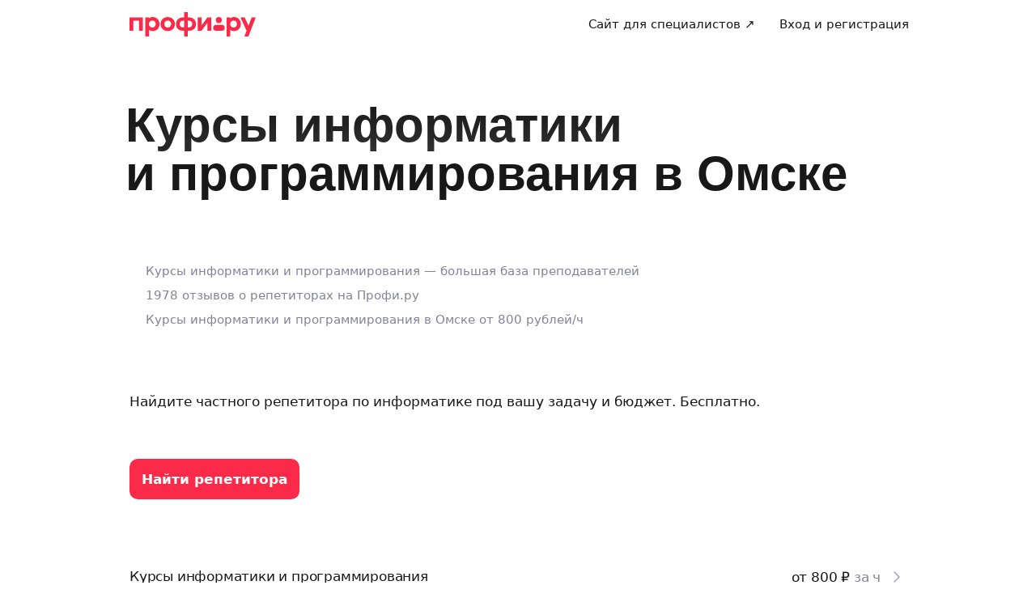

--- FILE ---
content_type: text/html; charset=utf-8
request_url: https://profi.ru/geo-omsk/repetitor/kursy_informatiki_i_programmirovanija/
body_size: 66542
content:
<!DOCTYPE html><html lang="ru"><head><meta charSet="utf-8" data-next-head=""/><meta charSet="utf-8"/><meta name="viewport" content="width=device-width, initial-scale=1.0, maximum-scale=3.0, user-scalable=yes, viewport-fit=contain" data-next-head=""/><link rel="preload" href="/_next/static/media/logo_red.0734934e.svg" as="image" data-next-head=""/><title data-next-head="">💡 Курсы информатики и программирования в Омске -  25 репетиторов по информатике, 1978 отзывов, цены от 800 рублей/ч  и рейтинг на Профи.ру</title><meta name="description" content="Курсы информатики и программирования в Омске ⭐ от 800 руб./ч! ⭐ 99% положительных отзывов со средним рейтингом 4.86! ✅ Все отзывы проверены. ✅ Онлайн и оффлайн занятия. 
✅ Дела исполняются с Профи.ру!" data-next-head=""/><meta name="keywords" content="Информатика" data-next-head=""/><meta name="news_keywords" content="Информатика" data-next-head=""/><meta name="theme-color" content="#fafafa" data-next-head=""/><link rel="canonical" href="https://profi.ru/geo-omsk/repetitor/kursy_informatiki_i_programmirovanija/" data-next-head=""/><meta name="twitter:card" content="summary_large_image" data-next-head=""/><meta property="og:image:width" content="1200" data-next-head=""/><meta property="og:image:height" content="630" data-next-head=""/><meta property="og:image" content="https://profi.ru/static/img/social-main.png?version=1" data-next-head=""/><meta property="og:title" content="25 лучших репетиторов по информатике Омска на Профи" data-next-head=""/><meta property="og:url" content="//profi.ru" data-next-head=""/><meta property="og:type" content="website" data-next-head=""/><meta property="messenger:image" content="https://profi.ru/static/img/social-messenger.png?version=1" data-next-head=""/><meta property="vk:image" content="https://profi.ru/static/img/social-main-vk.png?version=1" data-next-head=""/><meta property="twitter:image" content="https://profi.ru/static/img/social-main-twitter.jpg?version=1" data-next-head=""/><meta property="fb:image" content="https://profi.ru/static/img/social-main-fb.png?version=1" data-next-head=""/><meta property="ok:image" content="https://profi.ru/static/img/social-main-ok.png?version=1" data-next-head=""/><link rel="alternate" href="https://profi.ru/geo-omsk/repetitor/kursy_informatiki_i_programmirovanija/" hrefLang="ru-ru" data-next-head=""/><meta http-equiv="X-UA-Compatible" content="IE=edge"/><meta http-equiv="Content-Language" content="ru_RU"/><meta name="apple-mobile-web-app-capable" content="no"/><meta name="google" content="notranslate"/><link rel="icon" href="/profiru-favicon-16x16.ico?v=2" type="image/x-icon" sizes="16x16"/><link rel="icon" href="/profiru-favicon-32x32.ico?v=2" type="image/x-icon" sizes="32x32"/><link rel="apple-touch-icon-precomposed" sizes="152x152" href="/apple-touch-icon-152x152-red-precomposed.png"/><link rel="apple-touch-icon-precomposed" sizes="144x144" href="/apple-touch-icon-144x144-red-precomposed.png"/><link rel="apple-touch-icon-precomposed" sizes="120x120" href="/apple-touch-icon-120x120-red-precomposed.png"/><link rel="apple-touch-icon-precomposed" sizes="114x114" href="/apple-touch-icon-114x114-red-precomposed.png"/><link rel="apple-touch-icon-precomposed" sizes="76x76" href="/apple-touch-icon-76x76-red-precomposed.png"/><link rel="apple-touch-icon-precomposed" sizes="72x72" href="/apple-touch-icon-72x72-red-precomposed.png"/><link rel="apple-touch-icon-precomposed" href="/apple-touch-icon-red-precomposed.png"/><meta property="og:type" content="website"/><link rel="preload" href="/_next/static/css/bbf794ec0dc3e6e5.css" as="style"/><link rel="preload" href="/_next/static/css/f1e0b784bd1df109.css" as="style"/><link rel="preload" href="/_next/static/css/e8fdbab3402a539f.css" as="style"/><link rel="preload" href="/_next/static/css/6b3d35395f53061a.css" as="style"/><script type="application/ld+json" data-next-head="">[{"@context":"http://schema.org/","@type":"BreadcrumbList","itemListElement":[{"@type":"ListItem","position":1,"name":"✅ Репетиторы","item":"https://profi.ru/geo-omsk/repetitor/"},{"@type":"ListItem","position":2,"name":"✅ Репетиторы по информатике","item":"https://profi.ru/geo-omsk/repetitor/computer/"},{"@type":"ListItem","position":3,"name":"✅ Курсы информатики и программирования","item":null}]},{"@context":"http://schema.org/","@type":"Product","brand":"Profi.ru","aggregateRating":{"@type":"AggregateRating","ratingValue":4.86,"reviewCount":4},"description":"Курсы информатики и программирования в Омске ⭐ от 800 руб./ч! ⭐ 99% положительных отзывов со средним рейтингом 4.86! ✅ Все отзывы проверены. ✅ Онлайн и оффлайн занятия. \n✅ Дела исполняются с Профи.ру!","name":"💡 Курсы информатики и программирования в Омске -  25 репетиторов по информатике, 1978 отзывов, цены от 800 рублей/ч  и рейтинг на Профи.ру","image":"https://profi.ru/static/img/logo_red.svg","review":[{"@type":"Review","author":"Дарья","datePublished":"","description":"Руслан Сергеевич - хороший специалист, нашёл подход к сыну. Ребёнок занимался с интересом, на занятиях узнал много нового. \nЗанимались месяц, 4 занятия - с целью подготовки к ОГЭ. За 4 занятия сын уверенно пишет на 4.\nСказал, что был бы счастлив, если бы такой педагог работал в школе. \nПолучала обратную связь после каждого занятия. Специалиста рекомендую.","name":"Руслан Сергеевич Огульков","reviewRating":{"@type":"Rating","bestRating":"5","ratingValue":5,"worstRating":"1"}},{"@type":"Review","author":"Юлия","datePublished":"","description":"Рекомендую Никиту всем кто ещё ищет отличного репетитора по информатике! занимался Никита с моим сыном 9 месяцев, при том что он был в информатике \"нулевым\",сдал на ожидаемый результат!объясняет очень доступно.благодаря этому уроки проходят легко и понятно.всё что сложно разбирается,до полной ясности.перепроверяются и дополняются домашние задания!нам повезло,что мы нашли Никиту, для подготовки к ОГЭ.","name":"Никита Максимович Ванюков","reviewRating":{"@type":"Rating","bestRating":"5","ratingValue":5,"worstRating":"1"}},{"@type":"Review","author":"Наталья","datePublished":"","description":"Хочу сказать большое спасибо Василию Петровичу за помощь в подготовке к ОГЭ по информатике) Сын готовился сам, но за неделю до экзамена решили проработать слабые темы. Было всего 4 урока! После первого занятия сын пожалел, что не обратились к Василию Петровичу раньше. Всё очень понятно и просто. Сыну никак не давались задачи Excel. Два занятия и он научился! В итоге: на экзамене правильно решил эту задачу и оценка 4 ) Теперь за помощью в информатике только к Василию Петровичу. Спасибо!","name":"Василий Петрович Кандрин","reviewRating":{"@type":"Rating","bestRating":"5","ratingValue":5,"worstRating":"1"}},{"@type":"Review","author":"Татьяна","datePublished":"","description":"Сын готовился к ОГЭ с Юлией Сергеевной по математике и информатике. Замечательный репетитор. Ребенку было комфортно  заниматься с педагогом, умеет найти подход к ученику, выявить пробелы в знаниях и заниматься уже прицельно. Наш 9- ти классник занимался с удовольствием. Спасибо.","name":"Юлия Сергеевна Нечкина","reviewRating":{"@type":"Rating","bestRating":"5","ratingValue":5,"worstRating":"1"}}]},{"@context":"https://schema.org","@type":"QAPage","mainEntity":{"@type":"Question","dateCreated":"2025-11-10T03:13:06.000Z","name":"Курсы информатики и программирования","author":{"@type":"Person","name":"Иван Иванов"},"acceptedAnswer":{"@type":"Answer","author":{"@type":"Organization","name":"Профи"},"text":"⚡ Не надо искать и звонить 🚩 Частные специалисты ✅️ Настоящие отзывы"},"answerCount":1}}]</script><style id="critical-css">@font-face{font-family:Roboto;font-style:normal;font-weight:400;src:url('//cdn.profi.ru/profi-front-web/fonts/roboto/roboto-v27-latin-400.eot');src:local('Roboto'),local('Roboto-Regular'),url('//cdn.profi.ru/profi-front-web/fonts/roboto/roboto-v27-latin-400.eot?#iefix') format('embedded-opentype'),url('//cdn.profi.ru/profi-front-web/fonts/roboto/roboto-v27-latin-400.woff2') format('woff2'),url('//cdn.profi.ru/profi-front-web/fonts/roboto/roboto-v27-latin-400.woff') format('woff'),url('//cdn.profi.ru/profi-front-web/fonts/roboto/roboto-v27-latin-400.ttf') format('truetype');unicode-range:U+0000-00FF,U+0131,U+0152-0153,U+02BB-02BC,U+02C6,U+02DA,U+02DC,U+2000-206F,U+2074,U+20AC,U+2122,U+2191,U+2193,U+2212,U+2215,U+FEFF,U+FFFD}@font-face{font-family:Roboto;font-style:normal;font-weight:400;src:url('//cdn.profi.ru/profi-front-web/fonts/roboto/roboto-v27-cyryllic-400.eot');src:local('Roboto'),local('Roboto-Regular'),url('//cdn.profi.ru/profi-front-web/fonts/roboto/roboto-v27-cyryllic-400.eot?#iefix') format('embedded-opentype'),url('//cdn.profi.ru/profi-front-web/fonts/roboto/roboto-v27-cyryllic-400.woff2') format('woff2'),url('//cdn.profi.ru/profi-front-web/fonts/roboto/roboto-v27-cyryllic-400.woff') format('woff'),url('//cdn.profi.ru/profi-front-web/fonts/roboto/roboto-v27-cyryllic-400.ttf') format('truetype');unicode-range:U+0400-045F,U+0490-0491,U+04B0-04B1,U+2116}@font-face{font-family:Roboto;font-style:normal;font-weight:600;src:url('//cdn.profi.ru/profi-front-web/fonts/roboto/roboto-v27-latin-500.eot');src:local('Roboto Medium'),local('Roboto-Medium'),url('//cdn.profi.ru/profi-front-web/fonts/roboto/roboto-v27-latin-500.eot?#iefix') format('embedded-opentype'),url('//cdn.profi.ru/profi-front-web/fonts/roboto/roboto-v27-latin-500.woff2') format('woff2'),url('//cdn.profi.ru/profi-front-web/fonts/roboto/roboto-v27-latin-500.woff') format('woff'),url('//cdn.profi.ru/profi-front-web/fonts/roboto/roboto-v27-latin-500.ttf') format('truetype');unicode-range:U+0000-00FF,U+0131,U+0152-0153,U+02BB-02BC,U+02C6,U+02DA,U+02DC,U+2000-206F,U+2074,U+20AC,U+2122,U+2191,U+2193,U+2212,U+2215,U+FEFF,U+FFFD}@font-face{font-family:Roboto;font-style:normal;font-weight:600;src:url('//cdn.profi.ru/profi-front-web/fonts/roboto/roboto-v27-cyryllic-500.eot');src:local('Roboto Medium'),local('Roboto-Medium'),url('//cdn.profi.ru/profi-front-web/fonts/roboto/roboto-v27-cyryllic-500.eot?#iefix') format('embedded-opentype'),url('//cdn.profi.ru/profi-front-web/fonts/roboto/roboto-v27-cyryllic-500.woff2') format('woff2'),url('//cdn.profi.ru/profi-front-web/fonts/roboto/roboto-v27-cyryllic-500.woff') format('woff'),url('//cdn.profi.ru/profi-front-web/fonts/roboto/roboto-v27-cyryllic-500.ttf') format('truetype');unicode-range:U+0400-045F,U+0490-0491,U+04B0-04B1,U+2116}@font-face{font-family:Roboto;font-style:normal;font-weight:700;src:url('//cdn.profi.ru/profi-front-web/fonts/roboto/roboto-v27-latin-700.eot');src:local('Roboto Bold'),local('Roboto-Bold'),url('//cdn.profi.ru/profi-front-web/fonts/roboto/roboto-v27-latin-700.eot?#iefix') format('embedded-opentype'),url('//cdn.profi.ru/profi-front-web/fonts/roboto/roboto-v27-latin-700.woff2') format('woff2'),url('//cdn.profi.ru/profi-front-web/fonts/roboto/roboto-v27-latin-700.woff') format('woff'),url('//cdn.profi.ru/profi-front-web/fonts/roboto/roboto-v27-latin-700.ttf') format('truetype');unicode-range:U+0000-00FF,U+0131,U+0152-0153,U+02BB-02BC,U+02C6,U+02DA,U+02DC,U+2000-206F,U+2074,U+20AC,U+2122,U+2191,U+2193,U+2212,U+2215,U+FEFF,U+FFFD}@font-face{font-family:Roboto;font-style:normal;font-weight:700;src:url('//cdn.profi.ru/profi-front-web/fonts/roboto/roboto-v27-cyryllic-700.eot');src:local('Roboto Bold'),local('Roboto-Bold'),url('//cdn.profi.ru/profi-front-web/fonts/roboto/roboto-v27-cyryllic-700.eot?#iefix') format('embedded-opentype'),url('//cdn.profi.ru/profi-front-web/fonts/roboto/roboto-v27-cyryllic-700.woff2') format('woff2'),url('//cdn.profi.ru/profi-front-web/fonts/roboto/roboto-v27-cyryllic-700.woff') format('woff'),url('//cdn.profi.ru/profi-front-web/fonts/roboto/roboto-v27-cyryllic-700.ttf') format('truetype');unicode-range:U+0400-045F,U+0490-0491,U+04B0-04B1,U+2116}@font-face{font-family:ONY-FORM;font-style:normal;font-weight:400;src:url('//cdn.profi.ru/profi-front-web/fonts/ONY_FORM/ONY-FORM-New-Regular.woff2') format('woff2'),url('//cdn.profi.ru/profi-front-web/fonts/ONY_FORM/ONY-FORM-New-Regular.woff') format('woff')}@font-face{font-family:ONY-FORM;font-style:normal;font-weight:600;src:url('//cdn.profi.ru/profi-front-web/fonts/ONY_FORM/ONY-FORM-New-Medium.woff2') format('woff2'),url('//cdn.profi.ru/profi-front-web/fonts/ONY_FORM/ONY-FORM-New-Medium.woff') format('woff')}:root{--container-desktop-reset:-30px;--container-desktop-offset:30px;--container-mobile-reset:-20px;--container-mobile-offset:20px}body{background:var(--uikit-color-backgroundPrimary);color:var(--uikit-color-textPrimary);font-family:var(--uikit-font-fontFamily);font-size:var(--uikit-font-bodyM-fontSize);-webkit-font-smoothing:antialiased;line-height:1.33;-webkit-overflow-scrolling:touch;-webkit-tap-highlight-color:transparent;text-rendering:optimizespeed}body,html{width:100%;height:100%}#__next{display:flex;min-height:100%;flex-direction:column}body[data-fullscreen-profile]{overflow-y:hidden!important}ol,ul{padding:0;list-style:none}blockquote,body,dd,dl,figcaption,figure,h1,h2,h3,h4,h5,h6,li,ol,p,ul{margin:0}button,input,select,textarea{font-family:var(--ui-font-family)}@media (prefers-reduced-motion:reduce){*{animation-duration:0s!important;animation-iteration-count:1!important;scroll-behavior:auto!important;transition-duration:0s!important}}.ui_2SXfw{color:#181818;color:var(--ui-color-text)}.ui_1pcoM{color:#838398;color:var(--ui-color-text-muted)}.ui_2nG75{color:#c9c9dd;color:var(--ui-color-text-disabled)}.ui_t3Fl-{color:#fff;color:var(--ui-color-primaryInverse)}.ui_1aPku,.ui_UlWF3{text-align:center}.ui_2K0mm{border-radius:4px;min-height:1rem;color:transparent}.ui_3lNQq{font-family:ONY-FORM,-apple-system,BlinkMacSystemFont,Roboto,Arial,sans-serif;font-family:var(--ui-font-family-secondary);font-size:32px;font-size:var(--ui-text-size-3xl-laptop);line-height:40px;line-height:var(--ui-text-lineHeight-3xl-laptop)}@media (min-width:1024px){.ui_3lNQq{font-size:40px;font-size:var(--ui-text-size-3xl-desktop);line-height:44px;line-height:var(--ui-text-lineHeight-3xl-desktop)}}.ui_3PGJ5{font-family:ONY-FORM,-apple-system,BlinkMacSystemFont,Roboto,Arial,sans-serif;font-family:var(--ui-font-family-secondary);font-size:40px;font-size:var(--ui-text-size-4xl-laptop);line-height:44px;line-height:var(--ui-text-lineHeight-4xl-laptop)}@media (min-width:1024px){.ui_3PGJ5{font-size:60px;font-size:var(--ui-text-size-4xl-desktop);line-height:60px;line-height:var(--ui-text-lineHeight-4xl-desktop)}}.ui_9c6iR{font-family:ONY-FORM,-apple-system,BlinkMacSystemFont,Roboto,Arial,sans-serif;font-family:var(--ui-font-family-secondary);font-size:60px;font-size:var(--ui-text-size-5xl-laptop);line-height:60px;line-height:var(--ui-text-lineHeight-5xl-laptop)}@media (min-width:1024px){.ui_9c6iR{font-size:80px;font-size:var(--ui-text-size-5xl-desktop);line-height:80px;line-height:var(--ui-text-lineHeight-5xl-desktop);letter-spacing:-2px;letter-spacing:var(--ui-text-letterSpacing-5xl-desktop)}}.ui_1iXtc{position:relative;flex-shrink:0}.ui_13AKO{width:100%;height:100%;overflow:hidden;display:flex;justify-content:center;align-items:center}.ui_1q2aA{background:#f4f5fb;background:var(--ui-color-light)}.ui_2-COb{width:100%;height:100%;object-fit:cover;object-position:top}.ui_LqpiJ{position:absolute;right:0;bottom:0;border:2px solid #fff;width:.25em;height:.25em;border-radius:50%;background:#1bb577;background:var(--ui-color-success);-webkit-transform:translate(.25em,.25em);transform:translate(.25em,.25em)}.ui_4LhNz{width:1.8em;height:1.8em}.ui_4LhNz .ui_13AKO{border-radius:50%}.ui_4LhNz .ui_LqpiJ{right:12%;bottom:12%}.ui_j6qVY{width:2.222em;height:2.888em}.ui_j6qVY .ui_13AKO{border-radius:8px;border-radius:var(--ui-border-radius-s)}.ui_j6qVY .ui_LqpiJ{right:5%;bottom:5%}.ui_3YUp5{width:90px;height:120px}.ui_3aCMg{width:120px;height:160px}.ui_4LhNz.ui_3YUp5{height:90px}.ui_Kv-Kl{margin:0 auto;padding:0 20px;box-sizing:border-box}@media (min-width:732px){.ui_Kv-Kl{max-width:1020px;padding:0 30px}}@media (min-width:1281px){.ui_Kv-Kl{max-width:1200px}}.ui_1q6sj{margin:0 -10px;display:flex;flex-wrap:wrap;box-sizing:border-box}@media (min-width:732px){.ui_1q6sj{margin:0 -30px}}.ui_1liXe{padding:0 10px;flex:1 0 0%;box-sizing:border-box}.ui_2RA0g{flex:0 0 auto;width:8.3333333333%}.ui_39-xl{margin-left:8.3333333333%}.ui_uG-cG{flex:0 0 auto;width:16.6666666667%}.ui_1UAXC{margin-left:16.6666666667%}.ui_3FJ0s{flex:0 0 auto;width:25%}.ui_mwOq9{margin-left:25%}.ui_2wcOv{flex:0 0 auto;width:33.3333333333%}.ui_2uxGb{margin-left:33.3333333333%}.ui_1Ybke{flex:0 0 auto;width:41.6666666667%}.ui_2KfqY{margin-left:41.6666666667%}.ui_2SJG6{flex:0 0 auto;width:50%}.ui_h4DID{margin-left:50%}.ui_1BKvT{flex:0 0 auto;width:58.3333333333%}.ui_1kKLf{margin-left:58.3333333333%}.ui_2BO_3{flex:0 0 auto;width:66.6666666667%}.ui_Acmna{margin-left:66.6666666667%}.ui_3mEDq{flex:0 0 auto;width:75%}.ui_pDNAq{margin-left:75%}.ui_3P_kt{flex:0 0 auto;width:83.3333333333%}.ui_2T2BY{margin-left:83.3333333333%}.ui_1ake-{flex:0 0 auto;width:91.6666666667%}.ui_3uycp{margin-left:91.6666666667%}.ui_31jh7{flex:0 0 auto;width:100%}.ui_hR7B_{margin-left:100%}@media (min-width:732px){.ui_1liXe{padding:0 30px}.ui_3wTMU{flex:0 0 auto;width:8.3333333333%}.ui_1EB6y{margin-left:8.3333333333%}.ui_1Ys0A{flex:0 0 auto;width:16.6666666667%}.ui_Hfm22{margin-left:16.6666666667%}.ui_1wfQq{flex:0 0 auto;width:25%}.ui_2yiAw{margin-left:25%}.ui_Xn2QY{flex:0 0 auto;width:33.3333333333%}.ui_2HlyD{margin-left:33.3333333333%}.ui_3zE_e{flex:0 0 auto;width:41.6666666667%}.ui_1DJGi{margin-left:41.6666666667%}.ui_1mFq_{flex:0 0 auto;width:50%}.ui_3tUbf{margin-left:50%}.ui_3YQny{flex:0 0 auto;width:58.3333333333%}.ui_1gOO4{margin-left:58.3333333333%}.ui_Tlfx3{flex:0 0 auto;width:66.6666666667%}.ui_2-DhM{margin-left:66.6666666667%}.ui_lI3Cv{flex:0 0 auto;width:75%}.ui_21j0J{margin-left:75%}.ui_H4_3u{flex:0 0 auto;width:83.3333333333%}.ui_2Z1eM{margin-left:83.3333333333%}.ui_1SvZo{flex:0 0 auto;width:91.6666666667%}.ui_3a09q{margin-left:91.6666666667%}.ui_3YbMk{flex:0 0 auto;width:100%}.ui_1oFY1{margin-left:100%}}@media (min-width:1024px){.ui_3FlYJ{flex:0 0 auto;width:8.3333333333%}.ui_BzTQ2{margin-left:8.3333333333%}.ui_1k4rk{flex:0 0 auto;width:16.6666666667%}.ui_HLNFN{margin-left:16.6666666667%}.ui_1726q{flex:0 0 auto;width:25%}.ui_22Ear{margin-left:25%}.ui_3YM_t{flex:0 0 auto;width:33.3333333333%}.ui_22S93{margin-left:33.3333333333%}.ui_1eyul{flex:0 0 auto;width:41.6666666667%}.ui_OUzMv{margin-left:41.6666666667%}.ui_6Bn9V{flex:0 0 auto;width:50%}.ui_2A7Dk{margin-left:50%}.ui_1kJL1{flex:0 0 auto;width:58.3333333333%}.ui_2FRY2{margin-left:58.3333333333%}.ui_1-hwM{flex:0 0 auto;width:66.6666666667%}.ui_2H0-H{margin-left:66.6666666667%}.ui_M75J_{flex:0 0 auto;width:75%}.ui_35Aao{margin-left:75%}.ui_26v5V{flex:0 0 auto;width:83.3333333333%}.ui_TROnX{margin-left:83.3333333333%}.ui_1isY3{flex:0 0 auto;width:91.6666666667%}.ui_3csVP{margin-left:91.6666666667%}.ui_2hN2r{flex:0 0 auto;width:100%}.ui_3LtDb{margin-left:100%}}@media (min-width:1280px){.ui_1WBEz{flex:0 0 auto;width:8.3333333333%}.ui_2qTuH{margin-left:8.3333333333%}.ui_q6hyH{flex:0 0 auto;width:16.6666666667%}.ui_10Pt6{margin-left:16.6666666667%}.ui_3siqY{flex:0 0 auto;width:25%}.ui_gkw9Q{margin-left:25%}.ui_2cwqa{flex:0 0 auto;width:33.3333333333%}.ui_1EGYE{margin-left:33.3333333333%}.ui_15-NW{flex:0 0 auto;width:41.6666666667%}.ui_o9Bac{margin-left:41.6666666667%}.ui_30JOP{flex:0 0 auto;width:50%}.ui_o73Aa{margin-left:50%}.ui_2q_dn{flex:0 0 auto;width:58.3333333333%}.ui_1KVTg{margin-left:58.3333333333%}.ui_3Ky-N{flex:0 0 auto;width:66.6666666667%}.ui_3lFbI{margin-left:66.6666666667%}.ui_3D3LI{flex:0 0 auto;width:75%}.ui_2dq2v{margin-left:75%}.ui_1icgP{flex:0 0 auto;width:83.3333333333%}.ui_242VF{margin-left:83.3333333333%}.ui_xzIHf{flex:0 0 auto;width:91.6666666667%}.ui_Fa2Fk{margin-left:91.6666666667%}.ui_3s6k5{flex:0 0 auto;width:100%}.ui_20Ub-{margin-left:100%}}.ui_2QW3c{font:inherit;position:relative;border:none;font-weight:600;border-radius:.6em;line-height:1em;cursor:pointer;display:inline-flex;justify-content:center;align-items:center;outline:0;text-decoration:none}.ui_2QW3c[disabled]{cursor:default}.ui_2QW3c:active:not([disabled]){opacity:.85}.ui_2QW3c.ui__sBR4{border-radius:50%;justify-content:center;align-items:center;min-height:0;padding:0}.ui_2QW3c.ui__sBR4 .ui_3vUWP{display:inline-flex}.ui_3vUWP{display:flex;text-align:left;flex-grow:1}.ui_3lsDn,.ui_3vUWP{justify-content:center}.ui_3lsDn{flex-shrink:0;display:inline-flex;align-items:center}.ui_C-Tod{margin-right:.3em}.ui_2Abw3{background-color:#fa2a48;background-color:var(--ui-color-primary)}.ui_2Abw3,.ui_2Abw3:hover:not([disabled]){color:#fff;color:var(--ui-color-primaryInverse)}.ui_2Abw3:hover:not([disabled]){background-color:#e2223d;background-color:var(--ui-color-primaryState)}.ui_2Abw3[disabled]{color:#ff9099;color:var(--ui-color-primaryInverseState)}.ui_2vz2O{background-color:#181818;background-color:var(--ui-color-secondary)}.ui_2vz2O,.ui_2vz2O:hover:not([disabled]){color:#fff;color:var(--ui-color-secondaryInverse)}.ui_2vz2O:hover:not([disabled]){background-color:#3b3b3b;background-color:var(--ui-color-secondaryState)}.ui_2vz2O[disabled]{color:#666;color:var(--ui-color-secondaryInverseState)}.ui_2VriV{background-color:#f4f5fb;background-color:var(--ui-color-light)}.ui_2VriV,.ui_2VriV:hover:not([disabled]){color:#181818;color:var(--ui-color-lightInverse)}.ui_2VriV:hover:not([disabled]){background-color:#eceff6;background-color:var(--ui-color-lightState)}.ui_2VriV[disabled]{color:#a9a9c1;color:var(--ui-color-lightInverseState)}.ui_7LGOn{background-color:#fff;background-color:var(--ui-color-primaryInverse);box-shadow:0 5px 30px 0 rgba(0,0,0,.15)}.ui_7LGOn,.ui_7LGOn:hover:not([disabled]){color:#181818;color:var(--ui-color-lightInverse)}.ui_7LGOn:hover:not([disabled]){box-shadow:0 2px 20px 0 rgba(0,0,0,.25)}.ui_7LGOn[disabled]{box-shadow:none;color:#a9a9c1;color:var(--ui-color-lightInverseState)}.ui_1MjKu{background-color:transparent}.ui_1MjKu,.ui_1MjKu:hover:not([disabled]){color:#181818;color:var(--ui-color-lightInverse)}.ui_1MjKu:hover:not([disabled]){background-color:#f4f5fb;background-color:var(--ui-color-light)}.ui_1MjKu[disabled]{color:#a9a9c1;color:var(--ui-color-lightInverseState)}.ui_TnTwL{background-color:var(--ui-color-facebook);color:#fff}.ui_TnTwL:hover:not([disabled]){color:#fff;background-color:var(--ui-color-fb-hover)}.ui_TnTwL:active:not([disabled]){background-color:var(--ui-color-fb-active)}.ui_1YROP{background-color:#fc0;background-color:var(--ui-color-ya)}.ui_1YROP,.ui_1YROP:hover:not([disabled]){color:#000}.ui_1L6DH{background-color:#2787f5;background-color:var(--ui-color-vk);color:#fff}.ui_1L6DH:hover:not([disabled]){color:#fff;background-color:var(--ui-color-vk-hover)}.ui_1L6DH:active:not([disabled]){background-color:var(--ui-color-vk-active)}.ui_3Yi-C{padding:0 15px;min-height:35px;font-size:13px;font-size:var(--ui-text-size-s)}.ui_3Yi-C.ui__sBR4{width:30px;height:30px;font-size:16px}.ui_3aY4S{padding:0 15px;min-height:40px;font-size:15px;font-size:var(--ui-text-size-m)}.ui_3aY4S.ui__sBR4{width:40px;height:40px;font-size:20px}.ui__HiyL{padding:0 15px;min-height:50px;font-size:17px;font-size:var(--ui-text-size-l)}.ui__HiyL.ui__sBR4{width:50px;height:50px;font-size:22px}.ui__sBR4{border-radius:50px}.ui_2QS_i{width:100%;display:flex;box-sizing:border-box}.ui_1HJJN,.ui_2-Fsq{display:inline-flex;flex-shrink:0}.ui_1HJJN{padding-right:7px}.ui_2-Fsq{padding-left:7px}.ui_2m_jv{color:#181818;color:var(--ui-color-link);text-decoration:none;background:0 0;padding:0;min-height:inherit}.ui_2m_jv.ui_JPWCL{line-height:1.33em;border-radius:0;box-shadow:inset 0 -1px 0 #d9d9d9;box-shadow:var(--ui-link-shadow)}.ui_2m_jv.ui_JPWCL:hover{box-shadow:inset 0 -1px 0 rgba(224,25,53,.3);box-shadow:var(--ui-link-shadowState)}.ui_2m_jv[disabled]{color:#a9a9c1;color:var(--ui-color-lightInverseState)}.ui_2m_jv:hover{color:#fa2a48;color:var(--ui-color-primary)}.ui_3vOd5{font-weight:400}.ui_Iolb_{background-color:transparent;color:transparent}.ui_Iolb_.ui_3vUWP{border-radius:4px}.ui_Iolb_:hover:not([disabled]){color:transparent;background-color:transparent}.ui_RUI6k{cursor:default;pointer-events:none}.ui_RUI6k .ui_1HJJN,.ui_RUI6k .ui_2-Fsq,.ui_RUI6k .ui_3vUWP{opacity:0}.ui_12ZrK{position:absolute;top:50%;left:50%;-webkit-animation:ui_1izCw .8s linear infinite;animation:ui_1izCw .8s linear infinite;-webkit-transform:translate(-50%,-50%);transform:translate(-50%,-50%)}@-webkit-keyframes ui_1izCw{0%{-webkit-transform:translate(-50%,-50%) rotate(0);transform:translate(-50%,-50%) rotate(0)}to{-webkit-transform:translate(-50%,-50%) rotate(1turn);transform:translate(-50%,-50%) rotate(1turn)}}@keyframes ui_1izCw{0%{-webkit-transform:translate(-50%,-50%) rotate(0);transform:translate(-50%,-50%) rotate(0)}to{-webkit-transform:translate(-50%,-50%) rotate(1turn);transform:translate(-50%,-50%) rotate(1turn)}}.ui_31D0O{width:100%;min-width:250px;color:#181818;color:var(--ui-color-secondary);box-sizing:border-box}.ui_vTS0Y{display:flex;align-items:center;justify-content:space-between;font-size:17px;font-size:var(--ui-text-size-l);font-weight:600;line-height:22px;line-height:var(--ui-text-lineHeight-l)}.ui_7m8NV{flex-grow:1;padding:9px 10px}.ui_3or96{order:-1;text-align:left}.ui_1y2xL{text-align:center}.ui_1wqni{order:1;text-align:right}.ui_371fF{flex:none;font-size:17px;font-size:var(--ui-text-size-l)}.ui_3yBz0{visibility:hidden}.ui_4r-9x{width:100%;table-layout:fixed;border-collapse:collapse}.ui_PMKUb{position:relative;padding:3px 0 12px;font-size:13px;font-size:var(--ui-text-size-s);font-weight:600;line-height:16px;line-height:var(--ui-text-lineHeight-s)}.ui_PMKUb:after{content:"";position:absolute;bottom:1px;left:0;right:0;height:1px;background:#e8e8f4;background:var(--ui-border-color);opacity:.5}.ui_3f3AO{width:15%}.ui_3bPvt{padding:7px 0 9px;background:0 0;border-radius:8px;border-radius:var(--ui-border-radius-m);font-size:15px;font-size:var(--ui-text-size-m);line-height:20px;line-height:var(--ui-text-lineHeight-m);text-align:center;cursor:pointer;-webkit-user-select:none;-ms-user-select:none;user-select:none}.ui_3bPvt:hover:not(.ui_2oW8z){background:#f4f5fb;background:var(--ui-color-light)}.ui_1Hx1M{font-weight:600}.ui_2oW8z{color:#a9a9c1;color:var(--ui-color-lightInverseState);cursor:default}.ui_ej7qc{background:#181818;background:var(--ui-color-secondary);color:#fff;color:var(--ui-color-secondaryInverse);font-weight:600}.ui_ej7qc:hover:not(.ui_2oW8z){background:#3b3b3b;background:var(--ui-color-secondaryState)}.ui_ej7qc.ui_2oW8z{color:#666;color:var(--ui-color-secondaryInverseState)}.ui_3Cs-h{display:flex;justify-content:space-between;flex-wrap:wrap}@media screen and (min-width:732px){.ui_3Cs-h{flex-wrap:nowrap}.ui_3QAaB{flex:1 1 auto}.ui_3QAaB:not(:last-of-type){margin-right:30px}}.ui_2yWhm{cursor:pointer}.ui_1Vx4e{opacity:0;visibility:hidden;position:absolute;pointer-events:none;z-index:100}.ui_1Vx4e.ui_2E6--{right:0}.ui_1Vx4e.ui_1pSl3,.ui_1Vx4e.ui_2E6--{top:100%;padding-top:5px;-webkit-transform:translate3d(0,10px,0);transform:translate3d(0,10px,0)}.ui_1Vx4e.ui_1pSl3{left:0}.ui_1Vx4e.ui_3OqQA{left:0}.ui_1Vx4e.ui_1QRZi,.ui_1Vx4e.ui_3OqQA{bottom:100%;padding-bottom:5px;-webkit-transform:translate3d(0,-10px,0);transform:translate3d(0,-10px,0)}.ui_1Vx4e.ui_1QRZi{right:0}.ui_1Vx4e.ui_3szt2{bottom:0;left:0;-webkit-transform:translate3d(0,10px,0);transform:translate3d(0,10px,0)}.ui_1Vx4e.ui_1HH81{-webkit-transform:translateZ(0);transform:translateZ(0);opacity:1;visibility:visible;pointer-events:auto}.ui_1ILNl{display:block;min-width:100%}.ui_1ZTCd{transition:opacity .15s,visibility .15s,-webkit-transform .15s;transition:transform .15s,opacity .15s,visibility .15s;transition:transform .15s,opacity .15s,visibility .15s,-webkit-transform .15s}.ui_2gTjQ{box-shadow:0 5px 30px rgba(0,0,0,.05);box-shadow:var(--ui-box-shadow);display:flex;justify-content:flex-start;flex-direction:column;background:#fff;background:var(--ui-bg-default);border-radius:12px;border-radius:var(--ui-border-radius-l);padding:5px;max-width:450px;min-width:300px}.ui_1Y17I{padding:0}.ui_tQIV6:before{left:50px}.ui_2O20K:before{right:50px}.ui_33HPb,.ui_Z643L{position:relative}.ui_Z643L{display:inline-flex;background:#f4f5fb;background:var(--ui-color-light);border:1px solid transparent;color:#181818;color:var(--ui-color-lightInverse);box-sizing:border-box}.ui_1Pr0i{display:flex;justify-content:flex-start;flex-wrap:wrap;width:100%}.ui_Z643L:not(.ui_PGl8I):hover{background:#eceff6;background:var(--ui-color-lightState)}.ui_PGl8I{color:#c9c9dd;color:var(--ui-color-disabled)}.ui_kMDKc{border-color:#ffad0b;border-color:var(--ui-color-warning)}.ui_318XF{padding:8px 14px 9px;border-radius:8px;border-radius:var(--ui-border-radius-s);font-size:13px;font-size:var(--ui-text-size-s);font-weight:400;line-height:16px;line-height:var(--ui-text-lineHeight-s)}.ui_2rTnS{padding:8px 14px 10px;border-radius:8px;border-radius:var(--ui-border-radius-m);font-size:15px;font-size:var(--ui-text-size-m);font-weight:400;line-height:20px;line-height:var(--ui-text-lineHeight-m)}.ui_2XeA9{padding:6px 14px 10px}.ui_2XeA9,.ui_3nXFW{border-radius:12px;border-radius:var(--ui-border-radius-l)}.ui_3nXFW{padding:12px 14px 14px;font-size:17px;font-size:var(--ui-text-size-l);font-weight:400;line-height:22px;line-height:var(--ui-text-lineHeight-l)}.ui_1ME_V{padding:9px 14px 10px}.ui_3dBxZ{padding:18px 19px 19px;border-radius:12px;border-radius:var(--ui-border-radius-xl);font-size:22px;font-size:var(--ui-text-size-xl);font-weight:600;line-height:28px;line-height:var(--ui-text-lineHeight-xl)}.ui_dQatb{display:inline-flex;align-items:baseline;box-sizing:border-box;width:100%}.ui_2qhBo{position:relative;flex:auto;display:block;min-width:0;width:100%}.ui_2-v65{padding-top:17px}.ui_XdSOf{flex-wrap:wrap}.ui_197yH,.ui_2jU8E{display:inline-flex;flex-wrap:wrap;max-width:100%;height:100%;flex:none;line-height:inherit;white-space:nowrap;color:#a9a9c1;color:var(--ui-color-lightInverseState)}.ui_2jU8E{align-self:flex-start;margin-right:7px}.ui_2jU8E>svg{margin-top:3px}.ui_197yH{align-self:stretch;align-items:center;margin-left:7px}.ui_IaLFg{position:absolute;left:0;display:inline-block;width:100%;padding-bottom:1px;color:#a9a9c1;color:var(--ui-color-lightInverseState);font:inherit;white-space:nowrap;text-overflow:ellipsis;overflow:hidden;vertical-align:middle;-webkit-transform:translate3d(0,-8px,0);transform:translate3d(0,-8px,0);-webkit-transform-origin:0 0;transform-origin:0 0;transition-property:font-size,line-height,-webkit-transform;transition-property:font-size,line-height,transform;transition-property:font-size,line-height,transform,-webkit-transform;transition-duration:.1s;transition-timing-function:ease-in-out;will-change:font-size,line-height,transform;pointer-events:none}.ui_1YiIk{font-size:13px;line-height:17px;-webkit-transform:translate3d(0,-16px,0);transform:translate3d(0,-16px,0)}.ui_27dTD{margin:0;padding:0;background:0 0;border:0;outline:0;color:inherit;font:inherit;overflow:visible;width:100%;max-width:100%}.ui_27dTD::-webkit-inner-spin-button,.ui_27dTD::-webkit-outer-spin-button{-webkit-appearance:none;margin:0}.ui_27dTD[type=number]{-moz-appearance:textfield}.ui_27dTD::-webkit-input-placeholder{color:#a9a9c1;color:var(--ui-color-lightInverseState);font-weight:400;opacity:1}.ui_27dTD:-ms-input-placeholder{color:#a9a9c1;color:var(--ui-color-lightInverseState);font-weight:400;opacity:1}.ui_27dTD::placeholder{color:#a9a9c1;color:var(--ui-color-lightInverseState);font-weight:400;opacity:1}.ui_27dTD:disabled{-webkit-text-fill-color:#c9c9dd;-webkit-text-fill-color:var(--ui-color-disabled);opacity:1}.ui_4CxXL{margin:0;padding:0;background:0 0;border:0;outline:0;color:inherit;font:inherit;resize:none;overflow:auto;width:100%;max-width:100%;vertical-align:middle}.ui_4CxXL::-webkit-input-placeholder{color:#a9a9c1;color:var(--ui-color-lightInverseState);font-weight:400;opacity:1}.ui_4CxXL:-ms-input-placeholder{color:#a9a9c1;color:var(--ui-color-lightInverseState);font-weight:400;opacity:1}.ui_4CxXL::placeholder{color:#a9a9c1;color:var(--ui-color-lightInverseState);font-weight:400;opacity:1}.ui_4CxXL:disabled{-webkit-text-fill-color:#c9c9dd;-webkit-text-fill-color:var(--ui-color-disabled);opacity:1}.ui_H3t8P{position:relative;width:100%}.ui_dPZf2{position:relative;z-index:2}.ui_3_4Zb{position:absolute;top:0;bottom:0;left:0;right:0;z-index:1;display:flex;align-items:center}.ui_vLaDY{margin-right:4px;opacity:0;flex:0 1 auto;min-width:1px}.ui_12_XY{color:transparent}.ui_bUFe9{display:flex;justify-content:flex-start;align-items:center;height:100%}.ui_2gMND{margin:0 -2px 0 10px}.ui_2x406{left:15px;width:16px;height:11px;border-radius:2px;background:50% no-repeat transparent;background-image:url(https://cdn.profi.ru/profi-front-web/profi-design-system/bare-phone-input-flags.png);flex-shrink:0}.ui_2OMHN{background:linear-gradient(-180deg,#fff 33.3%,#1653ef 0,#1653ef 66.6%,#ee1b39 0)}.ui_3ZWhi{background:linear-gradient(-180deg,#005bbb,#005bbb 50%,#ffd500 0)}.ui_en81o{background-position:-16px 0}.ui_IYGp9{background-position:-32px 0}.ui_1b8rW{background-position:-48px 0}.ui_qKG-0{background-position:-96px 0}.ui_hCOT3{background-position:-112px 0}.ui_1bYpK{background-position:-144px 0}.ui_3iH6Q{background-position:-176px 0}.ui_2fYTc{background-position:-192px 0}.ui_1yzO4{background-position:-208px 0}.ui_3U1h7{background-position:-224px 0}.ui_2FswN{background-position:-240px 0}.ui_1dEOL{background-position:0 -11px}.ui_2Azj_{background-position:-16px -11px}.ui_3a4ri{background-position:-32px -11px}.ui_3-e9B{background-position:-64px -11px}.ui_2VJH3{background-position:-80px -11px}.ui_2ILCf{background-position:-144px -11px}.ui_3jtIq{background-position:-160px -11px}.ui_3DTub{background-position:-176px -11px}.ui_U-U3L{background-position:-192px -11px}.ui_eRyck{background-position:-240px -11px}.ui_3jbFS{background-position:0 -22px}.ui_UGJpc{background-position:-16px -22px}.ui_23cl7{background-position:-80px -22px}.ui_8kmVH{background-position:-128px -22px}.ui_1UXif{background-position:-160px -22px}.ui_2jyNN{background-position:-176px -22px}.ui_2DIe_{background-position:-208px -22px}.ui_128vY{background-position:0 -33px}.ui_3xFfm{background-position:-16px -33px}.ui_3r-HP{background-position:-32px -33px}.ui_1Ky0B{background-position:-64px -33px}.ui_2vr-F{background-position:-80px -33px}.ui_8hg48{background-position:-96px -33px}.ui_1_ICM{background-position:-128px -33px}.ui_17q2L{background-position:-144px -33px}.ui_26hZS{background-position:-160px -33px}.ui_3ANmK{background-position:-192px -33px}.ui_tgqUE{background-position:-224px -33px}.ui_yVemn{background-position:-240px -33px}.ui_2KPfL,.ui_2SH6J,.ui_2UBl5{background-position:-48px -44px}.ui_21VHx{background-position:-80px -44px}.ui_2eCHD{background-position:-96px -44px}.ui_Le9no{background-position:-112px -44px}.ui_2d5Nc{background-position:-128px -44px}.ui_3R3-Z{background-position:-224px -44px}.ui_1VVKd{background-position:0 -55px}.ui_35UeV{background-position:-16px -55px}.ui_huszI{background-position:-32px -55px}.ui_1JZJx{background-position:-80px -55px}.ui_1CnsJ{background-position:-96px -55px}.ui_1wPLu{background-position:-112px -55px}.ui_1F95_{background-position:-128px -55px}.ui_P9825{background-position:-144px -55px}.ui_3FwlV{background-position:-160px -55px}.ui_dsP3l{background-position:-176px -55px}.ui_34Jzk{background-position:-192px -55px}.ui_1fzBA{background-position:-208px -55px}.ui_gmldl{background-position:-224px -55px}.ui_3FCxS{background-position:-240px -55px}.ui_2LAYF{background-position:0 -66px}.ui_AEYb5{background-position:-16px -66px}.ui_2VKPT{background-position:-32px -66px}.ui_15oDN{background-position:-48px -66px}.ui_251QA{background-position:-64px -66px}.ui_swUvg{background-position:-80px -66px}.ui_nOJjF{background-position:-112px -66px}.ui_fw2yu{background-position:-128px -66px}.ui_3EjK-{background-position:-128px -154px}.ui_2wJLB{background-position:-208px -66px}.ui_1fgcT{background-position:-224px -66px}.ui_3AZ_I{background-position:-240px -66px}.ui_1T-u-{background-position:0 -77px}.ui_3eFq6{background-position:-16px -77px}.ui_2-ih7{background-position:-32px -77px}.ui_2MfMR{background-position:-64px -77px}.ui_3thMI{background-position:-80px -77px}.ui_2i0R9{background-position:-128px -77px}.ui_1TTjy{background-position:-144px -77px}.ui_1EgGz{background-position:-160px -77px}.ui_29Sjh{background-position:-208px -77px}.ui_12UNz{background-position:-224px -77px}.ui_1EAIu{background-position:-112px -154px;height:12px}.ui_25bIZ{background-position:-16px -88px}.ui_30Zif{background-position:-32px -88px}.ui_1eBdG{background-position:-64px -88px}.ui_1b1Ze{background-position:-80px -88px}.ui_3-KHO{background-position:-96px -88px}.ui_2RaB5{background-position:-176px -88px}.ui_2q22B{background-position:-208px -88px}.ui_TTenA{background-position:-240px -88px}.ui_aWA_P{background-position:0 -99px}.ui_jHp7R{background-position:-112px -99px}.ui_2Wlh-,.ui_azYU7{background-position:-128px -99px}.ui_q9C6Z{background-position:-144px -99px}.ui_Flpfu{background-position:-160px -99px}.ui_2b5a7{background-position:-208px -99px}.ui_GiV37{background-position:-224px -99px}.ui_1fux6{background-position:-240px -99px}.ui_HgMRd{background-position:0 -110px}.ui_4eYy0{background-position:-16px -110px}.ui_2nnno{background-position:-48px -110px}.ui_34WvF{background-position:-64px -110px}.ui_2dWhW{background-position:-80px -110px}.ui_h8_4j{background-position:-112px -110px}.ui_15n3F{background-position:-128px -110px}.ui_1iflF{background-position:-144px -110px}.ui_2Gzvu{background-position:-176px -110px}.ui_2Yl4d{background-position:-192px -110px}.ui_3NwGB{background-position:-224px -110px}.ui_VHcEL{background-position:-240px -110px}.ui_2x1H8{background-position:-32px -121px}.ui_CqiYi{background-position:-48px -121px}.ui_udOOJ{background-position:-96px -121px}.ui_1PA6J{background-position:-112px -121px}.ui_1RlBg{background-position:-144px -121px}.ui_HaWXX{background-position:-160px -121px}.ui_167BX{background-position:-192px -121px}.ui_2Mj9f{background-position:-240px -121px}.ui_3ftqC{background-position:-32px -132px}.ui_-tjKW{background-position:-64px -132px}.ui_3k6TX{background-position:-144px -132px}.ui_kYy0f{background-position:-160px -132px}.ui_moqGY{background-position:-208px -132px}.ui_1wnyq{background-position:0 -143px}.ui_fxq16{background-position:-48px -143px}.ui_19uFz{background-position:-112px -143px}.ui_3Ugfl{background-position:-128px -143px}.ui_2fCYF{background-position:-144px -143px}.ui_nXZRt{background-position:-160px -143px}.ui_2ax04{background-position:-192px -143px}.ui_QnUyn{background-position:-240px -143px}.ui_1hrVD{display:inline-flex;cursor:pointer;-webkit-user-select:none;-ms-user-select:none;user-select:none}.ui_3DQw_{display:flex;flex-shrink:0;align-items:center;justify-content:center;color:transparent;background-color:#f4f5fb;background-color:var(--ui-color-light);transition:background-color .3s;box-sizing:border-box}.ui_2coIT{width:15px;width:var(--ui-text-size-m);height:15px;height:var(--ui-text-size-m);border-radius:3.21429px;font-size:9px}.ui_2ClJz{width:17px;width:var(--ui-text-size-l);height:17px;height:var(--ui-text-size-l);border-radius:4px;font-size:12px;font-size:var(--ui-text-size-xs)}.ui_1yp0o{width:22px;width:var(--ui-text-size-xl);height:22px;height:var(--ui-text-size-xl);border-radius:5px;font-size:15px;font-size:var(--ui-text-size-m)}.ui_1-zh8{width:28px;width:var(--ui-text-size-xxl);height:28px;height:var(--ui-text-size-xxl);border-radius:6px;font-size:17px;font-size:var(--ui-text-size-l);padding:2px 0 0 2px}.ui_2pGWh{border-radius:50%}.ui_2pGWh.ui_2coIT{font-size:3px}.ui_2pGWh.ui_2ClJz{font-size:5px}.ui_2pGWh.ui_1yp0o{font-size:6px}.ui_2pGWh.ui_1-zh8{font-size:8px;padding:0}.ui_1khGI:active+.ui_3DQw_{background-color:#eceff6;background-color:var(--ui-color-lightState)}.ui_1khGI:checked+.ui_3DQw_{color:#fff;color:var(--ui-color-secondaryInverse);background-color:#181818;background-color:var(--ui-color-secondary)}.ui_1khGI:disabled~.ui_3DQw_{cursor:default;background-color:#f4f5fb;background-color:var(--ui-color-light)}.ui_1khGI:checked:disabled~.ui_3DQw_{color:#a9a9c1;color:var(--ui-color-lightInverseState)}.ui_1C7AH,.ui_1Udvb{margin:-3px 0 -2px 9px}.ui_1wsf-{margin-left:10px}.ui_2P2NT{margin:2px 0 0 12px}.ui_1khGI:disabled~.ui_iyxDj{cursor:default;color:#a9a9c1;color:var(--ui-color-lightInverseState)}.ui_1QpJl{width:100%}.ui_1khGI{position:absolute;opacity:.01;width:.01px;height:.01px}.ui_3T2bn{color:#a9a9c1;color:var(--ui-color-lightInverseState)}.ui_3zVUY input{cursor:pointer}.ui_K3CqA{padding:10px 25px 20px;box-sizing:border-box}.ui_BmnHA{position:fixed;top:-10px;bottom:0;left:0;right:0;background:rgba(0,0,0,.2);-webkit-animation:ui_1ABTX .15s linear;animation:ui_1ABTX .15s linear;z-index:9999}.ui_1yKKh{margin-bottom:-10px;padding-bottom:30px}@-webkit-keyframes ui_1ABTX{0%{-webkit-transform:translate3d(0,10px,0);transform:translate3d(0,10px,0);opacity:0}66%{opacity:1}to{-webkit-transform:translateZ(0);transform:translateZ(0);opacity:1}}@keyframes ui_1ABTX{0%{-webkit-transform:translate3d(0,10px,0);transform:translate3d(0,10px,0);opacity:0}66%{opacity:1}to{-webkit-transform:translateZ(0);transform:translateZ(0);opacity:1}}.ui_31lWS{padding:10px 20px;display:flex;justify-content:flex-start;align-items:center;position:relative;cursor:pointer;color:#181818;color:var(--ui-color-secondary);-webkit-user-select:none;-ms-user-select:none;user-select:none;text-decoration:none}.ui_31lWS svg{flex-shrink:0;margin-right:10px}.ui_2f4rM{border-radius:.6em}.ui_3FCYu,.ui_3FCYu:hover{color:#181818;color:var(--ui-color-secondary)}.ui_3FCYu:hover{background:#f4f5fb;background:var(--ui-bg-light)}.ui_3FCYu.ui_GGE42,.ui_3FCYu:active{background:#e8ebf1;background:var(--ui-bg-lightState);color:#181818;color:var(--ui-color-secondary)}.ui_3FCYu.ui_GGE42{font-weight:600}.ui_3Di1y{color:#666;color:var(--ui-color-secondaryInverseState);cursor:default}.ui_3Di1y:active,.ui_3Di1y:hover{color:#666;color:var(--ui-color-secondaryInverseState);background:#fff;background:var(--ui-bg-default)}.ui_22Gwf{margin-top:20px}.ui_22Gwf:before{content:"";display:block;position:absolute;width:100%;top:-10px;left:0;border-top:1px solid #f4f5fb;border-top:1px solid var(--ui-color-light)}.ui_gFAE-:after,.ui_gFAE-:before{content:"";display:block;height:1px;padding-left:inherit;padding-right:inherit;position:absolute;left:0;right:0;background-color:#f4f5fb;background-color:var(--ui-color-light);background-clip:content-box}.ui_gFAE-:before{top:0}.ui_gFAE-:after{bottom:0}.ui_gFAE-.ui_GGE42+.ui_gFAE-:before,.ui_gFAE-.ui_GGE42:after,.ui_gFAE-.ui_GGE42:before,.ui_gFAE-:first-child:before,.ui_gFAE-:hover+.ui_gFAE-:before,.ui_gFAE-:hover:after,.ui_gFAE-:hover:before,.ui_gFAE-:not(:last-child):after{display:none}.ui_3Offy{border-radius:12px;border-radius:var(--ui-border-radius-l)}.ui_3EypU{background-color:#e8ebf1;background-color:var(--ui-bg-lightState);object-fit:contain}.ui_3frTo{object-fit:fill}.ui_2PYAu{object-fit:contain}.ui_2wTeq{object-fit:cover}.ui_1hi7c{color:#181818;color:var(--ui-color-link);text-decoration:none;cursor:pointer}.ui_1hi7c:hover{color:#fa2a48;color:var(--ui-color-primary)}.ui_1d8d_,.ui_1d8d_:active,.ui_1d8d_:hover{color:#eceff6;color:var(--ui-color-lightState);cursor:default}.ui_1DQpj{box-shadow:inset 0 -1px 0 #d9d9d9;box-shadow:var(--ui-link-shadow)}.ui_1DQpj:hover{box-shadow:inset 0 -1px 0 rgba(224,25,53,.3);box-shadow:var(--ui-link-shadowState)}.ui_24uQM{display:block}.ui_27Xos{border-radius:4px;min-height:1rem}.ui_27Xos,.ui_27Xos:hover{color:transparent}.ui_28G4K{opacity:0;visibility:hidden;position:absolute;pointer-events:none;z-index:100;min-width:100%;box-sizing:border-box}.ui_3kLkk{background:#fff;background:var(--ui-bg-default);box-shadow:0 5px 30px rgba(0,0,0,.05);box-shadow:var(--ui-box-shadow);border-radius:12px;border-radius:var(--ui-border-radius-l);padding:10px 15px}.ui_3hean{opacity:1;visibility:visible;pointer-events:auto}.ui_2vrbd:after{content:"";position:absolute;width:0;height:0;border-left:10px solid transparent;border-right:10px solid transparent}.ui_YLx20:after{border-top:10px solid #fff;border-top:10px solid var(--ui-bg-default)}.ui_3bhzD:after{border-bottom:10px solid #fff;border-bottom:10px solid var(--ui-bg-default)}.ui_21wQM{top:100%;right:0;padding-top:15px}.ui_21wQM .ui_2vrbd:after{top:5px;right:30px}.ui_2GEBp{top:100%;left:0;padding-top:15px}.ui_2GEBp .ui_2vrbd:after{top:5px;left:30px}.ui_2AdBN{top:100%;padding-top:15px}.ui_2AdBN,.ui_2AdBN .ui_2vrbd:after{left:50%;-webkit-transform:translate3d(-50%,0,0);transform:translate3d(-50%,0,0)}.ui_2AdBN .ui_2vrbd:after{top:5px}.ui_1AUZI{bottom:100%;left:0;padding-bottom:15px}.ui_1AUZI .ui_2vrbd:after{bottom:5px;left:30px}.ui_-D0hI{bottom:100%;right:0;padding-bottom:15px}.ui_-D0hI .ui_2vrbd:after{bottom:5px;right:30px}.ui_17U0Z{bottom:100%;padding-bottom:15px}.ui_17U0Z,.ui_17U0Z .ui_2vrbd:after{left:50%;-webkit-transform:translate3d(-50%,0,0);transform:translate3d(-50%,0,0)}.ui_17U0Z .ui_2vrbd:after{bottom:5px}.ui_2kqX0{transition:opacity .15s,visibility .15s}.ui_17O90{padding:0}.ui_Aqx86{position:relative;box-sizing:border-box}.ui_FTm7B,.ui_FTm7B:after{color:currentColor;background:0 0;width:calc(1em - 4px);height:calc(1em - 4px);text-indent:-9999em;border:1.5px solid;border-bottom:1.5px solid transparent;-webkit-transform:translateZ(0);transform:translateZ(0);-webkit-animation:ui_1Gr5i .5s linear infinite;animation:ui_1Gr5i .5s linear infinite;border-radius:50%;display:inline-flex}.ui_fKh5y{position:relative;height:0;width:0;opacity:0;transition:padding .3s,opacity .3s,width .3s,height .3s;overflow:hidden;display:flex;justify-content:center;align-items:center}.ui_fKh5y.ui_33tG1{height:1em;width:1em;opacity:1}.ui_fKh5y.ui_33tG1.ui_2TjSY{padding-right:.5em}.ui_fKh5y.ui_33tG1.ui_18MWx{padding-left:.5em}@-webkit-keyframes ui_1Gr5i{0%{-webkit-transform:rotate(0);transform:rotate(0)}to{-webkit-transform:rotate(1turn);transform:rotate(1turn)}}@keyframes ui_1Gr5i{0%{-webkit-transform:rotate(0);transform:rotate(0)}to{-webkit-transform:rotate(1turn);transform:rotate(1turn)}}.ui_1RNgj{color:#c9c9dd;color:var(--ui-color-text-disabled)}.ui_10_7J{display:inline-block;min-height:20px;min-height:var(--ui-text-lineHeight-m);min-width:20px;min-width:var(--ui-text-lineHeight-m);padding:3px 6px 4px;background:#fa2a48;background:var(--ui-color-primary);border-radius:10px;font-size:12px;font-size:var(--ui-text-size-xs);font-weight:600;line-height:14px;line-height:var(--ui-text-lineHeight-xs);text-align:center;white-space:nowrap;letter-spacing:.4px;vertical-align:middle;-webkit-user-select:none;-ms-user-select:none;user-select:none;box-sizing:border-box}.ui_10_7J,.ui_3HFa7{color:#fff;color:var(--ui-color-primaryInverse)}.ui_3HFa7{background:#a9a9c1;background:var(--ui-color-lightInverseState)}.ui_3FLOL{display:inline-block;box-sizing:border-box}.ui_2wiGM{position:absolute;height:0;width:0;visibility:hidden}.ui_3CTTv{position:relative;width:48px;height:28px;background-color:#838398;background-color:var(--ui-color-text-muted);transition:background-color .1s ease;cursor:pointer}.ui_3CTTv,.ui_3CTTv:after{display:block;border-radius:100px}.ui_3CTTv:after{content:"";position:absolute;top:2px;left:2px;height:24px;width:24px;background-color:#fff;background-color:var(--ui-bg-default);box-shadow:0 3px 8px rgba(0,0,0,.15),0 3px 1px rgba(0,0,0,.06);transition:left .1s ease}.ui_2wiGM:checked+.ui_3CTTv{background-color:#1bb577;background-color:var(--ui-color-success)}.ui_2wiGM:checked+.ui_3CTTv:after{left:22px}.ui_2wiGM:disabled+.ui_3CTTv{cursor:default;opacity:.5}.ui_3F5Mb{height:24px}.ui_3F5Mb:after{height:20px;width:20px}.ui_2wiGM:checked+.ui_3F5Mb:after{left:26px}.ui_18fAI{top:10px;right:10px}.ui_1W9XK{position:absolute;z-index:1;background:#fff;background:var(--ui-bg-default);box-shadow:0 5px 30px rgba(0,0,0,.05);box-shadow:var(--ui-box-shadow)}.ui_2TYy_{transition:-webkit-transform .3s;transition:transform .3s;transition:transform .3s,-webkit-transform .3s}.ui_2TYy_:hover:not([disabled]){-webkit-transform:scale(1.1);transform:scale(1.1);background:#fff;background:var(--ui-bg-default)}.ui_10pz3{top:10px;left:10px}.ui_3qHw0{display:flex;width:100%;align-items:flex-start;justify-content:center;overflow-x:hidden;overflow-y:auto;touch-action:pan-y;will-change:transform,opacity;transition:opacity .1s linear,-webkit-transform .1s;transition:transform .1s,opacity .1s linear;transition:transform .1s,opacity .1s linear,-webkit-transform .1s}.ui_1o53T,.ui_3qHw0{position:fixed;z-index:10001;bottom:0;top:0;left:0;right:0}.ui_1o53T{height:100%;background-color:rgba(0,0,0,.7)}.ui_2h_Gm{width:100%;background:#fff;background:var(--ui-bg-primary);border-radius:12px;border-radius:var(--ui-border-radius-l);flex-direction:column;margin:80px auto;touch-action:none}.ui_1quAo,.ui_2h_Gm{position:relative;display:flex;box-sizing:border-box}.ui_1quAo{height:56px;padding:16px 36px;align-items:center;justify-content:center;border-bottom:1px solid var(--grey-line);flex-shrink:0}.ui_1sRS1{left:10px}.ui_1YUtM{position:absolute;top:50%;-webkit-transform:translateY(-50%);transform:translateY(-50%);line-height:1}.ui_2w9Kj{overflow:auto;min-height:100%;height:auto;-webkit-overflow-scrolling:touch}.ui_10vZo,.ui_1daPW{height:100%}.ui_1daPW{width:100%;margin:0;border-radius:0}.ui_2HCxw{padding:24px 20px 35px;box-sizing:border-box}.ui_ahwx3{z-index:1000}.ui_3pf0k,.ui_ahwx3{position:fixed;top:0;left:0;right:0;bottom:0}.ui_3pf0k{z-index:999;height:100%;background:rgba(0,0,0,.2)}.ui_2VZj8{position:absolute;left:0;right:0;bottom:0;z-index:99999;box-sizing:border-box;width:100%;max-height:90vh;border-radius:20px 20px 0 0;box-shadow:0 5px 30px rgba(0,0,0,.05);box-shadow:var(--ui-box-shadow);overflow-x:hidden;overflow-y:auto}.ui_2xQ54{position:fixed}.ui_1Llj4{background:#fff;background:var(--ui-bg-default)}.ui_3Ft_z{background:#fff;background:var(--ui-bg-primary)}.ui_292eD{background:#f4f5fb;background:var(--ui-bg-light)}.ui_Hh344{box-sizing:border-box;overflow:auto;min-height:100%;height:auto;-webkit-overflow-scrolling:touch}.ui_HcAXZ{padding:10px}.ui_LhaRV{-webkit-transform:translateY(70px);transform:translateY(70px);opacity:0}.ui_Owqw0{transition:opacity .15s ease-out,-webkit-transform .15s ease-out;transition:transform .15s ease-out,opacity .15s ease-out;transition:transform .15s ease-out,opacity .15s ease-out,-webkit-transform .15s ease-out}.ui_Owqw0,.ui_Q_j1m{-webkit-transform:translateY(0);transform:translateY(0);opacity:1}.ui_3USS9{-webkit-transform:translateY(70px);transform:translateY(70px);opacity:0;transition:opacity .15s ease-out,-webkit-transform .15s ease-out;transition:transform .15s ease-out,opacity .15s ease-out;transition:transform .15s ease-out,opacity .15s ease-out,-webkit-transform .15s ease-out}.ui_13UIz{display:inline-block}.ui_1g_zG{padding-left:20px;padding-right:20px;text-align:center;background-color:#ffad0b;background-color:var(--ui-color-warning)}.ui_2ftvj{padding-bottom:5px}.ui_3f2co,.ui_PlTGW{position:relative}.ui_3f2co{display:inline-flex;font-size:17px}.ui_1BBoM{color:#c9c9dd;color:var(--ui-border-color-secondary);transition:color .2s ease-in-out,-webkit-transform .2s ease-in-out;transition:color .2s ease-in-out,transform .2s ease-in-out;transition:color .2s ease-in-out,transform .2s ease-in-out,-webkit-transform .2s ease-in-out;line-height:1;outline:0;margin-right:.185em}.ui_366n3{color:#ffad0b;color:var(--ui-color-warning)}.ui_uIqny{cursor:pointer}.ui_3xxGS{-webkit-animation:ui_3smGn .3s linear 1;animation:ui_3smGn .3s linear 1}.ui_rHGLW{transition-property:color,-webkit-transform;transition-property:color,transform;transition-property:color,transform,-webkit-transform;-webkit-transform:translate3d(0,-.09em,0) rotate(-10deg);transform:translate3d(0,-.09em,0) rotate(-10deg)}.ui_2eVio,.ui_2wm2-{stroke:#c9c9dd;stroke:var(--ui-border-color-secondary);stroke-width:2px;color:#f4f5fb;color:var(--ui-color-light)}.ui_2eVio>*{fill:none}.ui_3TYgW{color:#ffad0b;color:var(--ui-color-warning);-webkit-transform:translateZ(0);transform:translateZ(0);position:absolute;right:-.45em;opacity:0;transition:opacity .2s ease}.ui_FP0mv{opacity:1}.ui_FP0mv>*{-webkit-animation:ui_3jUo8 .15s ease;animation:ui_3jUo8 .15s ease}.ui_3TYgW>*{-webkit-transform-origin:center;transform-origin:center}.ui_3TYgW .ui_1V63U{-webkit-transform:translate3d(3px,-3px,0);transform:translate3d(3px,-3px,0)}@-webkit-keyframes ui_3jUo8{0%{-webkit-transform:scale(0) rotate(-30deg);transform:scale(0) rotate(-30deg);opacity:0}to{-webkit-transform:scale(1) rotate(0);transform:scale(1) rotate(0);opacity:1}}@keyframes ui_3jUo8{0%{-webkit-transform:scale(0) rotate(-30deg);transform:scale(0) rotate(-30deg);opacity:0}to{-webkit-transform:scale(1) rotate(0);transform:scale(1) rotate(0);opacity:1}}@-webkit-keyframes ui_3smGn{0%{-webkit-transform:scale(1);transform:scale(1)}50%{-webkit-transform:scale(1.13);transform:scale(1.13)}to{-webkit-transform:scale(1);transform:scale(1)}}@keyframes ui_3smGn{0%{-webkit-transform:scale(1);transform:scale(1)}50%{-webkit-transform:scale(1.13);transform:scale(1.13)}to{-webkit-transform:scale(1);transform:scale(1)}}.ui_3BcrD{display:flex;width:auto;padding:20px;margin:0 -20px;border-radius:8px;border-radius:var(--ui-border-radius-s);cursor:pointer}.ui_3BcrD:hover{background:#f4f5fb;background:var(--ui-color-light)}.ui_p0SUF{justify-content:start}.ui_3To87{justify-content:space-between;align-items:center;position:relative}.ui_3To87:before{content:"";display:block;position:absolute;top:0;left:20px;width:calc(100% - 40px);border-top:1px solid #c9c9dd;border-top:1px solid var(--ui-border-color-secondary)}.ui_3To87:hover+.ui_1Kq5w:not(.ui_3lyRY)+.ui_3BcrD:before,.ui_3To87:hover:before{border-color:transparent}.ui_2uygC{cursor:pointer}.ui_3xP2e{transition:-webkit-transform .3s;transition:transform .3s;transition:transform .3s,-webkit-transform .3s;-webkit-transform-origin:center center;transform-origin:center center;padding:2px 5px;flex-shrink:0}.ui_zJPAx{-webkit-transform:rotate(-180deg);transform:rotate(-180deg)}.ui_1Kq5w{overflow:hidden;transition:height .3s}.ui_9uy5x{display:inline-flex;align-items:center;background-color:#f4f5fb;background-color:var(--ui-bg-light);padding:4px 8px;border-radius:8px}.ui_2fR_X{display:flex;align-items:center;margin-right:5px}.ui_3vqEg{box-sizing:border-box}.ui_1GVpj{display:flex;width:100%}.ui_1cc3I{display:inline-flex;width:auto}.ui_3YHCy{justify-content:flex-start}.ui_1_WBf{justify-content:center}.ui_2_nmC{justify-content:flex-end}.ui_3fQwz{align-items:flex-start}.ui_2A5I0{align-items:center}.ui_11gSs{align-items:flex-end}.ui_1XO-S{flex-direction:row}.ui_28wKM{flex-direction:column}.ui_VNt1W{flex-direction:row-reverse}.ui_3IYya{flex-direction:column-reverse}.ui_1lwEF{box-shadow:0 5px 30px rgba(0,0,0,.05);box-shadow:var(--ui-box-shadow)}.ui_1d027{background:#fa2a48;background:var(--ui-color-brand)}.ui_3gaMT{background:#fa2a48;background:var(--ui-color-primary)}.ui_mOjaM{background:#181818;background:var(--ui-color-secondary)}.ui_3Z4_T{background:#f4f5fb;background:var(--ui-color-light)}.ui_3fYOF{background:var(--ui-color-rgba(0,0,0,0))}.ui_3OSaN{background:#f54a63;background:var(--ui-color-danger)}.ui_2Ondy{background:#1bb577;background:var(--ui-color-success)}.ui_Vg1bB{background:#ffad0b;background:var(--ui-color-warning)}.ui_mymYJ{background:var(--ui-color-muted)}.ui_kD3X7{background:#fff;background:var(--ui-bg-default)}.ui_1PoLy{padding:15px;position:relative;list-style-type:none;width:100%;display:flex}.ui_1PoLy:focus:not(.ui_1PEJY):not(.ui_2o_DU),.ui_1PoLy:hover:not(.ui_1PEJY):not(.ui_2o_DU){background-color:#f4f5fb;background-color:var(--ui-bg-light);cursor:pointer}.ui_1PoLy.ui_1R4A8:not(.ui_1PEJY):not(.ui_2o_DU){background-color:#e8ebf1;background-color:var(--ui-bg-lightState)}.ui_gF6H8{border-radius:8px;border-radius:var(--ui-border-radius-m)}.ui_3wwoj,.ui_gF6H8{box-sizing:border-box}.ui_3wwoj{border-radius:12px;border-radius:var(--ui-border-radius-l)}.ui_2RcV_{padding:14px 15px 16px}.ui_3Mhc3{padding:15px 15px 17px}.ui_2fU7y{padding:10px 15px}.ui_Ma0Q1{padding:13px 15px 15px}.ui_1FHmu+.ui_1FHmu:before{content:"";position:absolute;left:15px;right:15px;height:1px;background-color:#f4f5fb;background-color:var(--ui-color-light);top:0}.ui_1FHmu.ui__xuMQ:first-child+.ui_1FHmu:before,.ui_1PoLy.ui_1R4A8:not(.ui_1PEJY):not(.ui_2o_DU)+.ui_1PoLy:before,.ui_1PoLy.ui_1R4A8:not(.ui_1PEJY):not(.ui_2o_DU):before,.ui_1PoLy:focus:not(.ui_1PEJY):not(.ui_2o_DU)+.ui_1PoLy:before,.ui_1PoLy:focus:not(.ui_1PEJY):not(.ui_2o_DU):before,.ui_1PoLy:hover:not(.ui_1PEJY):not(.ui_2o_DU)+.ui_1PoLy:before,.ui_1PoLy:hover:not(.ui_1PEJY):not(.ui_2o_DU):before{opacity:0}.ui_94lxA{margin-right:9px;margin-top:2px}.ui_2ZVov{margin-top:0}.ui_1TyQ_,.ui_2ZVov{align-self:center;display:flex}.ui_1TyQ_{margin-left:auto}.ui_oeY1s{display:inline-block;height:1rem;width:70%;border-radius:4px}.ui_2Rlyy+.ui_8WOO3,.ui_8WOO3+.ui_2Rlyy{margin-top:2px}.ui_VhBby{list-style-type:none}.ui_1U19b,.ui_VhBby{margin:0;padding:0}.ui_1U19b,.ui_3okxP{width:100%}.ui_1wae2{margin:10px auto}.ui_1BR5O,.ui_3F3u3{position:relative}.ui_3F3u3,.ui_E5DiV{width:100%}.ui_E5DiV{position:absolute;top:100%;left:0;z-index:9999;max-height:210px;overflow:auto;box-sizing:border-box}.ui_3hHVD{padding:5px;margin-top:5px}.ui_iDZQl{margin:0;padding:0;width:100%}.ui_2ITIQ{width:100%;display:block;cursor:pointer}.ui_3PzXh{background-color:#fff;background-color:var(--ui-bg-primary);position:relative;padding:10px}.ui__qf3N{display:flex;flex-direction:column;height:100%}.ui_TUJ4J{display:flex;align-items:center}.ui_TUJ4J>*{margin-right:15px;width:100%}.ui_TUJ4J :last-child{margin-right:0}.ui_TUJ4J>button{flex-shrink:0}.ui_2sXEO{width:100%;position:relative}.ui_1mPus{overflow:auto;box-sizing:border-box;width:100%;background-color:#fff;background-color:var(--ui-bg-primary);margin-top:10px;position:absolute;left:0}.ui_2kcyG{list-style-type:none;margin:0;padding:0}.ui_ea90b{position:relative}.ui_34aiv{cursor:pointer;width:100%;display:flex;justify-content:flex-start;padding-left:15px;padding-right:15px}.ui_34aiv:hover:not([disabled]){background:#f4f5fb;background:var(--ui-color-light)}.ui_3-H1x{justify-content:flex-start}.ui_2u3Ps{background:#f4f5fb;background:var(--ui-color-light)}.ui_3WAA5,.ui_PBJJl{cursor:pointer}.ui_3GNba{background:#eceff6;background:var(--ui-color-lightState)}.ui_G2rZC{width:100%;min-width:0!important;max-width:none!important;box-sizing:border-box;max-height:210px;overflow:auto;display:block}.ui_rOBem{width:auto;display:inline-block}.ui_2PZxm{width:100%;display:block}@media (max-width:1023px){.ui_3P8Jk{display:none}}.ui_3LvUu{position:absolute;visibility:hidden;transition:opacity .1s ease,visibility .1s ease,-webkit-transform .3s ease;transition:opacity .1s ease,visibility .1s ease,transform .3s ease;transition:opacity .1s ease,visibility .1s ease,transform .3s ease,-webkit-transform .3s ease;opacity:0;z-index:2;pointer-events:none}.ui_3b-n4{pointer-events:auto;visibility:visible;opacity:1}.ui_3b-n4.ui_3k6H7{-webkit-transform:translateY(-50%) translateX(-50%);transform:translateY(-50%) translateX(-50%)}.ui_3b-n4.ui_3UNbT{-webkit-transform:translateY(-50%) translateX(50%);transform:translateY(-50%) translateX(50%)}.ui_3k6H7{top:50%;left:0;-webkit-transform:translateY(-50%) translateX(-30%);transform:translateY(-50%) translateX(-30%)}.ui_3UNbT{top:50%;right:0;-webkit-transform:translateY(-50%) translateX(30%);transform:translateY(-50%) translateX(30%)}.ui_2T-UI,.ui_3ws_j{position:absolute;width:20px;height:100%;top:0;z-index:1}.ui_2T-UI{visibility:hidden;opacity:0;transition:opacity .15s ease-in-out,visibility .15s ease-in-out,-webkit-transform .15s ease-in-out;transition:opacity .15s ease-in-out,visibility .15s ease-in-out,transform .15s ease-in-out;transition:opacity .15s ease-in-out,visibility .15s ease-in-out,transform .15s ease-in-out,-webkit-transform .15s ease-in-out}.ui_LQ8LX{visibility:visible;opacity:1}.ui_2pe57{left:0}.ui_2pe57.ui_1BtGO{-webkit-transform:translateX(20px);transform:translateX(20px)}.ui_2cCA3{right:0}.ui_2cCA3.ui_1BtGO{-webkit-transform:translateX(-20px);transform:translateX(-20px)}.ui_3ws_j{transition:-webkit-transform .15s ease-in-out;transition:transform .15s ease-in-out;transition:transform .15s ease-in-out,-webkit-transform .15s ease-in-out}.ui_3rhmD{-webkit-transform:translateX(-20px);transform:translateX(-20px);left:0}.ui_2cHUk{-webkit-transform:translateX(20px);transform:translateX(20px);right:0}.ui_3pMjW{-webkit-transform:translateX(0);transform:translateX(0)}.ui_33AKb{display:inline-block;vertical-align:top;white-space:normal}.ui_3wFra{flex-shrink:0}.ui_z0Kyh{position:relative}.ui_1sbvG{overflow:auto;-webkit-overflow-scrolling:touch}.ui_2ilRy{white-space:nowrap}.ui_1Nk22{display:flex;flex-wrap:nowrap}@media (min-width:1024px){.ui_1sbvG{overflow:hidden}.ui_TEhAC{overflow:auto;-ms-overflow-style:none;scrollbar-width:none}.ui_TEhAC::-webkit-scrollbar{display:none}}.ui_BfguI{border-radius:100px;height:35px;padding:0 13px;display:flex;justify-content:center;align-items:center;cursor:pointer;background:#fff;background:var(--ui-bg-default);margin-bottom:10px;margin-right:5px}.ui_3uW0c{background:#f4f5fb;background:var(--ui-bg-light)}.ui_1V07O{display:block;width:9px;height:9px;background:50%/contain transparent no-repeat}.ui_2G9Xj,.ui_2aEMw{display:flex;align-items:center}.ui_2aEMw{width:15px;height:15px;margin-right:3px;font-size:12px;justify-content:flex-start}.ui_2G9Xj{color:#181818;color:var(--ui-color-text);width:17px;height:17px;margin-left:3px;margin-right:-5px;cursor:pointer;border-radius:50%;font-size:9px;justify-content:center}.ui_2G9Xj:hover{background:#eceff6;background:var(--ui-color-lightState)}.ui_3JrE_{background-color:#f4f5fb;background-color:var(--ui-color-light);cursor:pointer;display:inline-flex;justify-content:center;align-items:center}.ui_3JrE_.ui_2m5qM:not(.ui_21IRw):not(.ui_1pWqj),.ui_3JrE_:focus:not(.ui_21IRw):not(.ui_1pWqj),.ui_3JrE_:hover:not(.ui_21IRw):not(.ui_1pWqj){background-color:#eceff6;background-color:var(--ui-color-lightState)}.ui_3JrE_.ui_1pWqj{cursor:default}.ui_1pWqj,.ui_3JrE_.ui_1pWqj{color:#a9a9c1;color:var(--ui-color-lightInverseState)}.ui_21IRw{background-color:#181818;background-color:var(--ui-color-lightInverse);color:#f4f5fb;color:var(--ui-color-light)}.ui_2-fLO{padding:13px 15px 15px;border-radius:25px}.ui_2vMK5{padding:10px 15px;border-radius:20px}.ui_18REr{padding:9px 15px;border-radius:18px}.ui_225p9,.ui_N5IfI{display:inline-flex;flex-shrink:0}.ui_225p9{padding-right:7px}.ui_N5IfI{padding-left:7px}.ui_324jc{display:flex;align-items:center}.ui_1o4vq{width:100%;border-radius:100px;overflow:hidden;background-color:#e8ebf1;background-color:var(--ui-bg-lightState)}.ui_O5gjd{background-color:currentColor;border-radius:100px;transition:width .4s ease}.ui_2PAB7{width:3em;margin-left:8px}.ui_1zmTq{cursor:pointer}.ui_39-_G{position:absolute;top:0;left:0;right:0;display:flex;align-items:center;padding:15px;border-radius:10px;-webkit-animation:ui_1z4r1 .4s;animation:ui_1z4r1 .4s}.ui_3D-EJ{-webkit-animation:ui_30xNl .4s;animation:ui_30xNl .4s}.ui_1f_j8{background-color:#ffad0b;background-color:var(--ui-color-warning)}.ui_rgJMc{background-color:#181818;background-color:var(--ui-color-secondary)}.ui_3kOMQ{display:flex;align-items:center;justify-content:center;width:20px;height:20px;margin-left:auto;cursor:pointer}@-webkit-keyframes ui_1z4r1{0%{opacity:0;-webkit-transform:translateY(20px);transform:translateY(20px)}to{opacity:1;-webkit-transform:translateY(0);transform:translateY(0)}}@keyframes ui_1z4r1{0%{opacity:0;-webkit-transform:translateY(20px);transform:translateY(20px)}to{opacity:1;-webkit-transform:translateY(0);transform:translateY(0)}}@-webkit-keyframes ui_30xNl{0%{opacity:1}to{opacity:0}}@keyframes ui_30xNl{0%{opacity:1}to{opacity:0}}.ui_RF7aD{font-weight:600}.ui_3nAGW{font-weight:400}.ui_38jwe{font-size:12px;font-size:var(--ui-text-size-xs);line-height:14px;line-height:var(--ui-text-lineHeight-xs)}.ui_237c5{font-size:13px;font-size:var(--ui-text-size-s);line-height:16px;line-height:var(--ui-text-lineHeight-s)}.ui_1hoX9{font-size:15px;font-size:var(--ui-text-size-m);line-height:20px;line-height:var(--ui-text-lineHeight-m)}.ui_3Y-uv{font-size:17px;font-size:var(--ui-text-size-l);line-height:22px;line-height:var(--ui-text-lineHeight-l)}.ui_3-S9v{font-size:17px;font-size:var(--ui-text-size-lt);line-height:24px;line-height:var(--ui-text-lineHeight-lt)}.ui_3j-OD{font-size:22px;font-size:var(--ui-text-size-xl);line-height:28px;line-height:var(--ui-text-lineHeight-xl)}.ui_3owa1{font-size:28px;font-size:var(--ui-text-size-xxl);line-height:32px;line-height:var(--ui-text-lineHeight-xxl)}.ui_22N1O{border-radius:4px;border-radius:var(--ui-border-radius-xs)}.ui_iIKP2{border-radius:8px;border-radius:var(--ui-border-radius-s)}.ui_3IT2O{border-radius:8px;border-radius:var(--ui-border-radius-m)}.ui_2IFIt{border-radius:12px;border-radius:var(--ui-border-radius-l)}.ui_1K_V9{border-radius:12px;border-radius:var(--ui-border-radius-xl)}.ui_saSa6{border-radius:20px;border-radius:var(--ui-border-radius-ml)}.ui_3uEcF{border-radius:40px;border-radius:var(--ui-border-radius-xxl)}.ui_1xgvX{color:#fa2a48;color:var(--ui-color-brand)}.ui_p8KJN{color:#fa2a48;color:var(--ui-color-primary)}.ui_gBDdc{color:#181818;color:var(--ui-color-secondary)}.ui_HkEHH{color:#f4f5fb;color:var(--ui-color-light)}.ui_3a6SQ{color:#f54a63;color:var(--ui-color-danger)}.ui_2oEgH{color:#1bb577;color:var(--ui-color-success)}.ui_3GQtd{color:#ffad0b;color:var(--ui-color-warning)}:root{font-size:15px;font-size:var(--ui-text-size-m);line-height:1.2;--ui-font-family:-apple-system,BlinkMacSystemFont,Roboto,Arial,sans-serif;--ui-font-family-secondary:"ONY-FORM",-apple-system,BlinkMacSystemFont,Roboto,Arial,sans-serif;--ui-text-size-xs:12px;--ui-text-size-s:13px;--ui-text-size-m:15px;--ui-text-size-l:17px;--ui-text-size-lt:17px;--ui-text-size-xl:22px;--ui-text-size-xxl:28px;--ui-text-size-3xl-laptop:32px;--ui-text-size-4xl-laptop:40px;--ui-text-size-5xl-laptop:60px;--ui-text-size-3xl-desktop:40px;--ui-text-size-4xl-desktop:60px;--ui-text-size-5xl-desktop:80px;--ui-text-lineHeight-xs:14px;--ui-text-lineHeight-s:16px;--ui-text-lineHeight-m:20px;--ui-text-lineHeight-l:22px;--ui-text-lineHeight-lt:24px;--ui-text-lineHeight-xl:28px;--ui-text-lineHeight-xxl:32px;--ui-text-lineHeight-3xl-laptop:40px;--ui-text-lineHeight-4xl-laptop:44px;--ui-text-lineHeight-5xl-laptop:60px;--ui-text-lineHeight-3xl-desktop:44px;--ui-text-lineHeight-4xl-desktop:60px;--ui-text-lineHeight-5xl-desktop:80px;--ui-text-letterSpacing-5xl-desktop:-2px;--ui-color-primary:#fa2a48;--ui-color-primaryState:#e2223d;--ui-color-primaryInverse:#fff;--ui-color-primaryInverseState:#ff9099;--ui-color-secondary:#181818;--ui-color-secondaryState:#3b3b3b;--ui-color-secondaryInverse:#fff;--ui-color-secondaryInverseState:#666;--ui-color-light:#f4f5fb;--ui-color-lightState:#eceff6;--ui-color-lightInverse:#181818;--ui-color-lightInverseState:#a9a9c1;--ui-color-disabled:#c9c9dd;--ui-color-danger:#f54a63;--ui-color-warning:#ffad0b;--ui-color-success:#1bb577;--ui-color-brand:#fa2a48;--ui-color-vk:#2787f5;--ui-color-fb:#1878f2;--ui-color-ya:#fc0;--ui-color-link:#181818;--ui-color-text:#181818;--ui-color-text-muted:#838398;--ui-color-text-disabled:#c9c9dd;--ui-border-color:#e8e8f4;--ui-border-color-secondary:#c9c9dd;--ui-border-radius-xs:4px;--ui-border-radius-s:8px;--ui-border-radius-m:8px;--ui-border-radius-l:12px;--ui-border-radius-xl:12px;--ui-border-radius-ml:20px;--ui-border-radius-xxl:40px;--ui-box-shadow:0px 5px 30px rgba(0,0,0,0.05);--ui-link-shadow:inset 0px -1px 0px #d9d9d9;--ui-link-shadowState:inset 0px -1px 0px rgba(224,25,53,0.3);--ui-bg-default:#fff;--ui-bg-primary:var(--ui-bg-default);--ui-bg-light:#f4f5fb;--ui-bg-lightState:#e8ebf1}.ui_2YA4W{opacity:0;visibility:hidden}.ui_2HtDU{transition:opacity .3s;transition:visibility .3s,opacity .3s}.ui_2HtDU,.ui_EnkgQ{opacity:1;visibility:visible}.ui_2TnM-{opacity:0;visibility:hidden;transition:visibility .3s,opacity .3s}.ui_3hIjW{-webkit-transform:translateY(5%);transform:translateY(5%);opacity:0}.ui_2uO3U{transition:opacity .3s,-webkit-transform .3s;transition:transform .3s,opacity .3s;transition:transform .3s,opacity .3s,-webkit-transform .3s}.ui_2uO3U,.ui_2w-2L{-webkit-transform:translateY(0);transform:translateY(0);opacity:1}.ui_duCsW{-webkit-transform:translateY(5%);transform:translateY(5%);transition:opacity .3s,-webkit-transform .3s ease;transition:transform .3s ease,opacity .3s;transition:transform .3s ease,opacity .3s,-webkit-transform .3s ease;opacity:0}.ui_2SFCo{background:linear-gradient(90deg,#e8e8f4 25%,#c9c9dd 37%,#e8e8f4 63%);background:linear-gradient(90deg,var(--ui-border-color) 25%,var(--ui-border-color-secondary) 37%,var(--ui-border-color) 63%);opacity:.65;background-size:400% 100%;-webkit-animation:ui_qmKes 1.4s ease infinite;animation:ui_qmKes 1.4s ease infinite}@-webkit-keyframes ui_qmKes{0%{background-position:100% 50%}to{background-position:0 50%}}@keyframes ui_qmKes{0%{background-position:100% 50%}to{background-position:0 50%}}</style><script id="unhandled-catch">/*global ga*/
/* eslint-disable -- FIXME */
(function (window, document) {
  window.__wtfId = (document.cookie.match(/(?:^|; )wtfId=([^;]*)/) || []).pop();
  window.errorToString = function (error) {
    if (typeof error === 'string') {
      return error;
    }
    var errorObject = {};
    var fields = Object.getOwnPropertyNames(error);
    for (var i = 0; i !== fields.length; ++i) {
      errorObject[fields[i]] = error[fields[i]];
    }
    errorObject.name = error.name;

    return JSON.stringify(errorObject);
  };

  var windowErrorHandler = function (
    errorMsg,
    errorUrl,
    errorLine,
    errorChar,
    errorObject,
    level,
    category,
  ) {
    try {
      var referer = (document && document.referrer) || undefined;
      var pageUrl =
        (window && window.location && window.location.href) || undefined;
      level = level || 50;
      var parsedUrl = new URL(pageUrl);
      var path, domain, query;
      if (parsedUrl) {
        path = parsedUrl.pathname;
        domain = parsedUrl.hostname;
        query = parsedUrl.search;
      }

      if (window.console)
        console.log(errorMsg, errorUrl, errorLine, errorChar, errorObject);

      var data = {
        msgData: {
          error: {
            message: errorMsg,
            source: errorUrl,
            line: errorLine,
            column: errorChar,
          },
        },

        http: {
          request: {
            referrer: referer,
          },
        },
        url: {
          original: pageUrl,
          path: path,
          domain: domain,
          query: query,
        },
        tags: ['profiError', 'profi-front'],
        profi: {wtf: {id: window.__wtfId}},
        error: window.errorToString(errorObject),
        event: {
          action: category || 'error',
          category: 'commonErrorSender',
        },
      };

      var dataToSend = JSON.stringify([
        {data: data, message: errorMsg, time: Date.now(), level: level},
      ]);
      var request = new XMLHttpRequest();
      request.open(
        'POST',
        '/clientLogger?indexName=client-logs&time=' + Date.now(),
        true,
      );
      request.setRequestHeader('Content-type', 'application/json');
      request.setRequestHeader('X-Requested-With', 'XMLHttpRequest');
      request.setRequestHeader('x-wtf-id', window.__wtfId);
      request.send(dataToSend);
    } catch (e) {
      console.warn(e);
    }

    try {
      if (window.ga !== undefined) {
        ga('send', 'exception', {
          exDescription: errorMsg,
          exFatal: false,
        });
      }
    } catch (e) {}
    return true;
  };

  window.windowErrorHandler = windowErrorHandler;
  window.onerror = windowErrorHandler;
  window.addEventListener('unhandledrejection', function (event) {
    var eventString;
    try {
      eventString = JSON.stringify(event);
    } catch (e) {}
    var message = event && event.reason && event.reason.message;
    windowErrorHandler(
      'unhandledrejection: ' + message || eventString,
      undefined,
      undefined,
      undefined,
      event.reason,
      50,
      'unhandledrejection',
    );
  });
})(window, document);
</script><script>window.__appId="PROFI";</script><script id="ya-context-init" data-nscript="beforeInteractive">window.yaContextCb = window.yaContextCb || [];</script><link rel="stylesheet" href="/_next/static/css/bbf794ec0dc3e6e5.css" data-n-g=""/><link rel="stylesheet" href="/_next/static/css/f1e0b784bd1df109.css"/><link rel="stylesheet" href="/_next/static/css/e8fdbab3402a539f.css" data-n-p=""/><link rel="stylesheet" href="/_next/static/css/6b3d35395f53061a.css" data-n-p=""/><noscript data-n-css=""></noscript><script defer="" noModule="" src="/_next/static/chunks/polyfills-42372ed130431b0a.js"></script><script src="/_next/static/chunks/webpack-b5e175a65b88327d.js" defer=""></script><script src="/_next/static/chunks/framework-499f8a79cc8dbd46.js" defer=""></script><script src="/_next/static/chunks/main-02fe29056896e32f.js" defer=""></script><script src="/_next/static/chunks/pages/_app-da55886fa3a549da.js" defer=""></script><script src="/_next/static/chunks/050c68b5-f6c18c3bd679f8cf.js" defer=""></script><script src="/_next/static/chunks/f69bbb46-f6bfce746405784f.js" defer=""></script><script src="/_next/static/chunks/8963-d9792c2d09fc9cba.js" defer=""></script><script src="/_next/static/chunks/6176-77aae3b51d11148d.js" defer=""></script><script src="/_next/static/chunks/2876-2baa7bbef1b36147.js" defer=""></script><script src="/_next/static/chunks/1143-ad0ddb0d416ab9a5.js" defer=""></script><script src="/_next/static/chunks/963-bc549a423d08ad2b.js" defer=""></script><script src="/_next/static/chunks/4616-fee18dde992ca6a9.js" defer=""></script><script src="/_next/static/chunks/2490-82506ebd23271d2b.js" defer=""></script><script src="/_next/static/chunks/4724-af3b442ad2c9f262.js" defer=""></script><script src="/_next/static/chunks/7975-a8b73ce5aaf359bf.js" defer=""></script><script src="/_next/static/chunks/9212-c0a46e62d96e743e.js" defer=""></script><script src="/_next/static/chunks/2482-d3604cccd1191d24.js" defer=""></script><script src="/_next/static/chunks/4538-309c0e6976f3a965.js" defer=""></script><script src="/_next/static/chunks/7095-55ade54de48b65ce.js" defer=""></script><script src="/_next/static/chunks/8320-85daa8c0519f26c9.js" defer=""></script><script src="/_next/static/chunks/2348-6d504bfc9b1edc2b.js" defer=""></script><script src="/_next/static/chunks/3154-44237ec14c855c13.js" defer=""></script><script src="/_next/static/chunks/281-5fd72f00df1fce52.js" defer=""></script><script src="/_next/static/chunks/8855-a0c61cd221dce4c7.js" defer=""></script><script src="/_next/static/chunks/7782-c6440693a041adec.js" defer=""></script><script src="/_next/static/chunks/1015-2c8641e453a18178.js" defer=""></script><script src="/_next/static/chunks/1-137c015404ce1768.js" defer=""></script><script src="/_next/static/chunks/8410-f0e09342de1a1248.js" defer=""></script><script src="/_next/static/chunks/pages/%5B...path%5D-d0f5d59b16992e4b.js" defer=""></script><script src="/_next/static/prod-23357f0f3a/_buildManifest.js" defer=""></script><script src="/_next/static/prod-23357f0f3a/_ssgManifest.js" defer=""></script></head><body><link rel="preload" as="image" href="/_next/static/media/logo_red.0734934e.svg"/><div id="__next"><div class="desktop_wrapper__pUBIB desktop_withStaticHeader__fWyus" browserType="Chrome" browserVersion="131.0.0.0" osType="Mac OS" data-version="desktop"><header class="headerDesktop_header_static__R6GRe"><div class="ui_Kv-Kl"><div class="headerDesktop_bar__hNa_G"><div class="headerDesktop_col___238z"><a class="logo_link__n9e9H headerDesktop_logo__jEtxk" href="https://profi.ru/geo-omsk/"><img alt="" width="156" height="30" decoding="async" data-nimg="1" class="image_image__llCFA" style="color:transparent" src="/_next/static/media/logo_red.0734934e.svg"/></a><div class="headerDesktop_geoSelector__ntx9l"><div class="ui_33HPb"><div class="ui_2yWhm"><button type="button" class="ui_2QW3c ui_1MjKu ui_3aY4S ui_3vOd5 HeaderButton_button__gWRgt" data-shmid="GeoSelectorButton"><span class="ui_1HJJN"></span><span class="ui_3vUWP ui_Iolb_ ui_2SFCo"><span class="GeoSelectorDesktop_preload__tkR17"></span></span><span class="ui_2-Fsq"><svg width="1em" height="1em" viewBox="0 0 18 17" fill="none" xmlns="http://www.w3.org/2000/svg"><path d="M13.9999 6L9.00006 11L4.00006 6" stroke="currentColor" stroke-width="2" stroke-linecap="round" stroke-linejoin="round"></path></svg></span></button></div></div></div></div><div class="headerDesktop_col___238z"><div class="menu_wrapper__df_kP headerDesktop_menu__hduWv"><div class="ui_2yWhm"><a href="/registration/?utm_source=profi.ru&amp;utm_campaign=link_enter_backoffice_click&amp;utm_medium=referral" role="link" class="ui_1d8d_ ui_2QW3c ui_1MjKu ui_3aY4S ui_3vOd5 HeaderButton_button__gWRgt" type="button" data-shmid="backoffice_menu_link"><span class="ui_3vUWP">Сайт для специалистов ↗</span></a></div><div class="ui_Aqx86"><div><a href="https://profi.ru/geo-omsk/cabinet/login/" role="button" class="ui_1d8d_ ui_2QW3c ui_1MjKu ui_3aY4S ui_3vOd5 HeaderButton_button__gWRgt" type="button"><span class="ui_3vUWP">Вход и регистрация</span></a></div></div></div></div></div></div></header><main class="desktop_content__OB8zm"><div data-lego-page-type=""><div itemScope="" itemType="https://schema.org/Product"><meta itemProp="description" content="Курсы информатики и программирования в Омске ⭐ от 800 руб./ч! ⭐ 99% положительных отзывов со средним рейтингом 4.86! ✅ Все отзывы проверены. ✅ Онлайн и оффлайн занятия. 
✅ Дела исполняются с Профи.ру!"/><div itemScope="" itemType="https://schema.org/AggregateOffer" itemProp="offers"><meta itemProp="priceCurrency" content="RUB"/><meta itemProp="lowPrice" content="800"/><meta itemProp="highPrice" content="3000"/><meta itemProp="offerCount" content="25"/></div><div itemScope="" itemType="https://schema.org/AggregateRating" itemProp="aggregateRating"><meta itemProp="worstRating" content="1"/><meta itemProp="bestRating" content="5"/><meta itemProp="ratingValue" content="4.86"/><meta itemProp="reviewCount" content="1978"/></div><div class="BlockWrapper_wrapper__1X2o_ BlockWrapper_wrapper-spacing-margin-top-X5__QbpTO BlockWrapper_wrapper-spacing-margin-bottom-X5__N4EkV Header_container__GBx5G"><div data-shmid="lego-header" class="ui_Kv-Kl"><h1 data-shmid="legoTitle" class="ui_2SXfw ui_RF7aD ui_3owa1 Header_title__m1QEX Header_titleDefaultSize__lh_DA">Курсы информатики и программирования в Омске</h1><meta itemProp="name" content="Курсы информатики и программирования в Омске"/></div></div><div class="BlockWrapper_wrapper__1X2o_ BlockWrapper_wrapper-spacing-margin-top-X16__p1btB BlockWrapper_wrapper-spacing-margin-bottom-X16__UWxx9"><div data-shmid="lego-text-block" class="ui_Kv-Kl"><div class="ui_1pcoM ui_3nAGW ui_1hoX9 TextBlock_textBlock__PiRLT"><div class="pre-text">
<ul>
<li> Курсы информатики и программирования — большая база преподавателей</li>
<li>1978 отзывов о репетиторах на Профи.ру </li>
<li>Курсы информатики и программирования в Омске <span itemProp="priceRange">от 800 рублей/ч<span></li>
</ul>
</div>
<div itemscope itemtype="http://schema.org/WebSite">
    <link itemprop="url" href="https://profi.ru"/>
    <meta itemprop="name" content="profi.ru">
</div></div></div></div><div class="BlockWrapper_wrapper__1X2o_ BlockWrapper_wrapper-spacing-margin-top-X5__QbpTO BlockWrapper_wrapper-spacing-margin-bottom-X5__N4EkV"><div data-shmid="lego-plain-text" class="ui_Kv-Kl"><div class="PlainText_block__n7TDL PlainText_block-align-left__jd1lN"><p class="ui_gBDdc ui_3nAGW ui_3Y-uv PlainText_text__mkavN">Найдите частного репетитора по информатике под вашу задачу и бюджет. Бесплатно.</p></div></div></div><div class="BlockWrapper_wrapper__1X2o_ BlockWrapper_wrapper-spacing-margin-top-X12__Xghrh BlockWrapper_wrapper-spacing-margin-bottom-X12__MUSrp"><div class="ui_Kv-Kl"><div class="ConversionButtons_desktop_wrapper__poUKb ConversionButtons_desktop_wrapper__align-left__XQMbZ"><a href="/geo-omsk/repetitor/kursy_informatiki_i_programmirovanija/?seamless=1&amp;tabName=ORDER" role="link" class="ui_2QW3c ui_2Abw3 ui__HiyL ConversionButtons_desktop_button__nrxJs" type="button" style="min-width:144px"><span class="ui_3vUWP">Найти репетитора</span></a></div></div></div><div class="BlockWrapper_wrapper__1X2o_ BlockWrapper_wrapper-spacing-margin-top-X12__Xghrh BlockWrapper_wrapper-spacing-margin-bottom-X12__MUSrp"><div id="PRICE_TABLE" blockName="price-table" class="ui_Kv-Kl"><div class="" data-shmid="price-table"><h3 class="ui_2SXfw ui_RF7aD ui_3lNQq PriceTable_title__aUy_I">24 услуги  по информатике от 530 ₽</h3><div class="PriceTable_tableWrapper__w55mD"><table class="PriceTable_table__6Alw7"><tbody><tr class="PriceTableRows_dataRow__cwED4 PriceTableRows_dataRowWithHover__eCwbc"><td class="PriceTableRows_nameColumn__qRoue"><a href="/geo-omsk/repetitor/kursy_informatiki_i_programmirovanija/" role="link" class="Link_link__ib91n"><span class="BaseText_text__P_FBs BaseText_type-primary__zK8oc common_regular__XRS8K Text_text__9Td3E common_uikit-web-text-size-l__WXAHh">Курсы информатики и программирования</span></a></td><td class="PriceTableRows_priceColumn__PGwtz"><div class="PriceText_wrapper__aWDCo"><span class="BaseText_text__P_FBs common_regular__XRS8K Text_text__9Td3E common_uikit-web-text-size-l__WXAHh">от 800<!-- --> <span>&#8381;</span></span><span class="BaseText_text__P_FBs BaseText_type-secondary__aYoqk common_regular__XRS8K Text_text__9Td3E common_uikit-web-text-size-l__WXAHh"> за ч</span></div><svg width="1em" height="1em" viewBox="0 0 24 24" fill="none" xmlns="http://www.w3.org/2000/svg" class="PriceTableRows_priceColumnChevronIcon__AqTR1"><path d="M9 18L15 12L9 6" stroke="currentColor" stroke-width="1.5" stroke-linecap="round" stroke-linejoin="round"></path></svg></td></tr><tr class="PriceTableRows_dataRow__cwED4 PriceTableRows_dataRowWithHover__eCwbc"><td class="PriceTableRows_nameColumn__qRoue"><a href="/geo-omsk/repetitor/computer/" role="link" class="Link_link__ib91n"><span class="BaseText_text__P_FBs BaseText_type-primary__zK8oc common_regular__XRS8K Text_text__9Td3E common_uikit-web-text-size-l__WXAHh">Репетиторы по информатике</span></a></td><td class="PriceTableRows_priceColumn__PGwtz"><div class="PriceText_wrapper__aWDCo"><span class="BaseText_text__P_FBs common_regular__XRS8K Text_text__9Td3E common_uikit-web-text-size-l__WXAHh">от 800<!-- --> <span>&#8381;</span></span><span class="BaseText_text__P_FBs BaseText_type-secondary__aYoqk common_regular__XRS8K Text_text__9Td3E common_uikit-web-text-size-l__WXAHh"> за ч</span></div><svg width="1em" height="1em" viewBox="0 0 24 24" fill="none" xmlns="http://www.w3.org/2000/svg" class="PriceTableRows_priceColumnChevronIcon__AqTR1"><path d="M9 18L15 12L9 6" stroke="currentColor" stroke-width="1.5" stroke-linecap="round" stroke-linejoin="round"></path></svg></td></tr><tr class="PriceTableRows_dataRow__cwED4 PriceTableRows_dataRowWithHover__eCwbc"><td class="PriceTableRows_nameColumn__qRoue"><a href="/geo-omsk/repetitor/gia/gia_informatika/" role="link" class="Link_link__ib91n"><span class="BaseText_text__P_FBs BaseText_type-primary__zK8oc common_regular__XRS8K Text_text__9Td3E common_uikit-web-text-size-l__WXAHh">Подготовка к ОГЭ по информатике</span></a></td><td class="PriceTableRows_priceColumn__PGwtz"><div class="PriceText_wrapper__aWDCo"><span class="BaseText_text__P_FBs common_regular__XRS8K Text_text__9Td3E common_uikit-web-text-size-l__WXAHh">от 700<!-- --> <span>&#8381;</span></span><span class="BaseText_text__P_FBs BaseText_type-secondary__aYoqk common_regular__XRS8K Text_text__9Td3E common_uikit-web-text-size-l__WXAHh"> за ч</span></div><svg width="1em" height="1em" viewBox="0 0 24 24" fill="none" xmlns="http://www.w3.org/2000/svg" class="PriceTableRows_priceColumnChevronIcon__AqTR1"><path d="M9 18L15 12L9 6" stroke="currentColor" stroke-width="1.5" stroke-linecap="round" stroke-linejoin="round"></path></svg></td></tr><tr class="PriceTableRows_dataRow__cwED4 PriceTableRows_dataRowWithHover__eCwbc"><td class="PriceTableRows_nameColumn__qRoue"><a href="/geo-omsk/repetitor/ege/ege_informatika/" role="link" class="Link_link__ib91n"><span class="BaseText_text__P_FBs BaseText_type-primary__zK8oc common_regular__XRS8K Text_text__9Td3E common_uikit-web-text-size-l__WXAHh">Подготовка к ЕГЭ по информатике</span></a></td><td class="PriceTableRows_priceColumn__PGwtz"><div class="PriceText_wrapper__aWDCo"><span class="BaseText_text__P_FBs common_regular__XRS8K Text_text__9Td3E common_uikit-web-text-size-l__WXAHh">от 1000<!-- --> <span>&#8381;</span></span><span class="BaseText_text__P_FBs BaseText_type-secondary__aYoqk common_regular__XRS8K Text_text__9Td3E common_uikit-web-text-size-l__WXAHh"> за ч</span></div><svg width="1em" height="1em" viewBox="0 0 24 24" fill="none" xmlns="http://www.w3.org/2000/svg" class="PriceTableRows_priceColumnChevronIcon__AqTR1"><path d="M9 18L15 12L9 6" stroke="currentColor" stroke-width="1.5" stroke-linecap="round" stroke-linejoin="round"></path></svg></td></tr><tr class="PriceTableRows_dataRow__cwED4 PriceTableRows_dataRowWithHover__eCwbc"><td class="PriceTableRows_nameColumn__qRoue"><a href="/geo-omsk/repetitor/informacionnye-tehnologii/" role="link" class="Link_link__ib91n"><span class="BaseText_text__P_FBs BaseText_type-primary__zK8oc common_regular__XRS8K Text_text__9Td3E common_uikit-web-text-size-l__WXAHh">Репетиторы по информационным технологиям</span></a></td><td class="PriceTableRows_priceColumn__PGwtz"><div class="PriceText_wrapper__aWDCo"><span class="BaseText_text__P_FBs common_regular__XRS8K Text_text__9Td3E common_uikit-web-text-size-l__WXAHh">от 640<!-- --> <span>&#8381;</span></span><span class="BaseText_text__P_FBs BaseText_type-secondary__aYoqk common_regular__XRS8K Text_text__9Td3E common_uikit-web-text-size-l__WXAHh"> за ч</span></div><svg width="1em" height="1em" viewBox="0 0 24 24" fill="none" xmlns="http://www.w3.org/2000/svg" class="PriceTableRows_priceColumnChevronIcon__AqTR1"><path d="M9 18L15 12L9 6" stroke="currentColor" stroke-width="1.5" stroke-linecap="round" stroke-linejoin="round"></path></svg></td></tr><tr class="PriceTableRows_dataRow__cwED4 PriceTableRows_dataRowWithHover__eCwbc"><td class="PriceTableRows_nameColumn__qRoue"><a href="/geo-omsk/repetitor/kibernetika/" role="link" class="Link_link__ib91n"><span class="BaseText_text__P_FBs BaseText_type-primary__zK8oc common_regular__XRS8K Text_text__9Td3E common_uikit-web-text-size-l__WXAHh">Кибернетика</span></a></td><td class="PriceTableRows_priceColumn__PGwtz"><div class="PriceText_wrapper__aWDCo"><span class="BaseText_text__P_FBs common_regular__XRS8K Text_text__9Td3E common_uikit-web-text-size-l__WXAHh">от 800<!-- --> <span>&#8381;</span></span><span class="BaseText_text__P_FBs BaseText_type-secondary__aYoqk common_regular__XRS8K Text_text__9Td3E common_uikit-web-text-size-l__WXAHh"> за ч</span></div><svg width="1em" height="1em" viewBox="0 0 24 24" fill="none" xmlns="http://www.w3.org/2000/svg" class="PriceTableRows_priceColumnChevronIcon__AqTR1"><path d="M9 18L15 12L9 6" stroke="currentColor" stroke-width="1.5" stroke-linecap="round" stroke-linejoin="round"></path></svg></td></tr><tr class="PriceTableRows_dataRow__cwED4 PriceTableRows_dataRowWithHover__eCwbc"><td class="PriceTableRows_nameColumn__qRoue"><a href="/geo-omsk/repetitor/podgotovka-k-olimpiadam/olimpiady-po-informatike/" role="link" class="Link_link__ib91n"><span class="BaseText_text__P_FBs BaseText_type-primary__zK8oc common_regular__XRS8K Text_text__9Td3E common_uikit-web-text-size-l__WXAHh">Подготовка к олимпиадам по информатике</span></a></td><td class="PriceTableRows_priceColumn__PGwtz"><div class="PriceText_wrapper__aWDCo"><span class="BaseText_text__P_FBs common_regular__XRS8K Text_text__9Td3E common_uikit-web-text-size-l__WXAHh">от 800<!-- --> <span>&#8381;</span></span><span class="BaseText_text__P_FBs BaseText_type-secondary__aYoqk common_regular__XRS8K Text_text__9Td3E common_uikit-web-text-size-l__WXAHh"> за ч</span></div><svg width="1em" height="1em" viewBox="0 0 24 24" fill="none" xmlns="http://www.w3.org/2000/svg" class="PriceTableRows_priceColumnChevronIcon__AqTR1"><path d="M9 18L15 12L9 6" stroke="currentColor" stroke-width="1.5" stroke-linecap="round" stroke-linejoin="round"></path></svg></td></tr><tr class="PriceTableRows_dataRow__cwED4 PriceTableRows_dataRowWithHover__eCwbc"><td class="PriceTableRows_nameColumn__qRoue"><a href="/geo-omsk/repetitor/vpr-po-informatike/" role="link" class="Link_link__ib91n"><span class="BaseText_text__P_FBs BaseText_type-primary__zK8oc common_regular__XRS8K Text_text__9Td3E common_uikit-web-text-size-l__WXAHh">ВПР по информатике</span></a></td><td class="PriceTableRows_priceColumn__PGwtz"><div class="PriceText_wrapper__aWDCo"><span class="BaseText_text__P_FBs common_regular__XRS8K Text_text__9Td3E common_uikit-web-text-size-l__WXAHh">от 670<!-- --> <span>&#8381;</span></span><span class="BaseText_text__P_FBs BaseText_type-secondary__aYoqk common_regular__XRS8K Text_text__9Td3E common_uikit-web-text-size-l__WXAHh"> за ч</span></div><svg width="1em" height="1em" viewBox="0 0 24 24" fill="none" xmlns="http://www.w3.org/2000/svg" class="PriceTableRows_priceColumnChevronIcon__AqTR1"><path d="M9 18L15 12L9 6" stroke="currentColor" stroke-width="1.5" stroke-linecap="round" stroke-linejoin="round"></path></svg></td></tr><tr class="PriceTableRows_dataRow__cwED4 PriceTableRows_dataRowWithHover__eCwbc"><td class="PriceTableRows_nameColumn__qRoue"><a href="/geo-omsk/repetitor/algoritmizaciya/" role="link" class="Link_link__ib91n"><span class="BaseText_text__P_FBs BaseText_type-primary__zK8oc common_regular__XRS8K Text_text__9Td3E common_uikit-web-text-size-l__WXAHh">Алгоритмизация</span></a></td><td class="PriceTableRows_priceColumn__PGwtz"><div class="PriceText_wrapper__aWDCo"><span class="BaseText_text__P_FBs common_regular__XRS8K Text_text__9Td3E common_uikit-web-text-size-l__WXAHh">от 800<!-- --> <span>&#8381;</span></span><span class="BaseText_text__P_FBs BaseText_type-secondary__aYoqk common_regular__XRS8K Text_text__9Td3E common_uikit-web-text-size-l__WXAHh"> за ч</span></div><svg width="1em" height="1em" viewBox="0 0 24 24" fill="none" xmlns="http://www.w3.org/2000/svg" class="PriceTableRows_priceColumnChevronIcon__AqTR1"><path d="M9 18L15 12L9 6" stroke="currentColor" stroke-width="1.5" stroke-linecap="round" stroke-linejoin="round"></path></svg></td></tr><tr class="PriceTableRows_dataRow__cwED4 PriceTableRows_dataRowWithHover__eCwbc"><td class="PriceTableRows_nameColumn__qRoue"><a href="/geo-omsk/repetitor/computer/kompyuternaya-gramotnost/" role="link" class="Link_link__ib91n"><span class="BaseText_text__P_FBs BaseText_type-primary__zK8oc common_regular__XRS8K Text_text__9Td3E common_uikit-web-text-size-l__WXAHh">Репетиторы по компьютерной грамотности</span></a></td><td class="PriceTableRows_priceColumn__PGwtz"><div class="PriceText_wrapper__aWDCo"><span class="BaseText_text__P_FBs common_regular__XRS8K Text_text__9Td3E common_uikit-web-text-size-l__WXAHh">от 540<!-- --> <span>&#8381;</span></span><span class="BaseText_text__P_FBs BaseText_type-secondary__aYoqk common_regular__XRS8K Text_text__9Td3E common_uikit-web-text-size-l__WXAHh"> за ч</span></div><svg width="1em" height="1em" viewBox="0 0 24 24" fill="none" xmlns="http://www.w3.org/2000/svg" class="PriceTableRows_priceColumnChevronIcon__AqTR1"><path d="M9 18L15 12L9 6" stroke="currentColor" stroke-width="1.5" stroke-linecap="round" stroke-linejoin="round"></path></svg></td></tr><tr class="PriceTableRows_dataRow__cwED4 PriceTableRows_dataRowWithHover__eCwbc"><td class="PriceTableRows_nameColumn__qRoue"><a href="/geo-omsk/repetitor/videomontazh/" role="link" class="Link_link__ib91n"><span class="BaseText_text__P_FBs BaseText_type-primary__zK8oc common_regular__XRS8K Text_text__9Td3E common_uikit-web-text-size-l__WXAHh">Обучение видеомонтажу</span></a></td><td class="PriceTableRows_priceColumn__PGwtz"><div class="PriceText_wrapper__aWDCo"><span class="BaseText_text__P_FBs common_regular__XRS8K Text_text__9Td3E common_uikit-web-text-size-l__WXAHh">от 530<!-- --> <span>&#8381;</span></span><span class="BaseText_text__P_FBs BaseText_type-secondary__aYoqk common_regular__XRS8K Text_text__9Td3E common_uikit-web-text-size-l__WXAHh"> за ч</span></div><svg width="1em" height="1em" viewBox="0 0 24 24" fill="none" xmlns="http://www.w3.org/2000/svg" class="PriceTableRows_priceColumnChevronIcon__AqTR1"><path d="M9 18L15 12L9 6" stroke="currentColor" stroke-width="1.5" stroke-linecap="round" stroke-linejoin="round"></path></svg></td></tr><tr class="PriceTableRows_dataRow__cwED4 PriceTableRows_dataRowWithHover__eCwbc"><td class="PriceTableRows_nameColumn__qRoue"><a href="/geo-omsk/repetitor/komp_juternye_kursy_dlja_detej/" role="link" class="Link_link__ib91n"><span class="BaseText_text__P_FBs BaseText_type-primary__zK8oc common_regular__XRS8K Text_text__9Td3E common_uikit-web-text-size-l__WXAHh">Компьютерные курсы для детей</span></a></td><td class="PriceTableRows_priceColumn__PGwtz"><div class="PriceText_wrapper__aWDCo"><span class="BaseText_text__P_FBs common_regular__XRS8K Text_text__9Td3E common_uikit-web-text-size-l__WXAHh">от 540<!-- --> <span>&#8381;</span></span><span class="BaseText_text__P_FBs BaseText_type-secondary__aYoqk common_regular__XRS8K Text_text__9Td3E common_uikit-web-text-size-l__WXAHh"> за ч</span></div><svg width="1em" height="1em" viewBox="0 0 24 24" fill="none" xmlns="http://www.w3.org/2000/svg" class="PriceTableRows_priceColumnChevronIcon__AqTR1"><path d="M9 18L15 12L9 6" stroke="currentColor" stroke-width="1.5" stroke-linecap="round" stroke-linejoin="round"></path></svg></td></tr><tr class="PriceTable_hiddenPrices__SXree PriceTableRows_dataRow__cwED4 PriceTableRows_dataRowWithHover__eCwbc"><td class="PriceTableRows_nameColumn__qRoue"><a href="/geo-omsk/repetitor/informatika-na-angliiskom-yazyke/" role="link" class="Link_link__ib91n"><span class="BaseText_text__P_FBs BaseText_type-primary__zK8oc common_regular__XRS8K Text_text__9Td3E common_uikit-web-text-size-l__WXAHh">Информатика на английском языке</span></a></td><td class="PriceTableRows_priceColumn__PGwtz"><div class="PriceText_wrapper__aWDCo"><span class="BaseText_text__P_FBs common_regular__XRS8K Text_text__9Td3E common_uikit-web-text-size-l__WXAHh">от 930<!-- --> <span>&#8381;</span></span><span class="BaseText_text__P_FBs BaseText_type-secondary__aYoqk common_regular__XRS8K Text_text__9Td3E common_uikit-web-text-size-l__WXAHh"> за ч</span></div><svg width="1em" height="1em" viewBox="0 0 24 24" fill="none" xmlns="http://www.w3.org/2000/svg" class="PriceTableRows_priceColumnChevronIcon__AqTR1"><path d="M9 18L15 12L9 6" stroke="currentColor" stroke-width="1.5" stroke-linecap="round" stroke-linejoin="round"></path></svg></td></tr><tr class="PriceTable_hiddenPrices__SXree PriceTableRows_dataRow__cwED4 PriceTableRows_dataRowWithHover__eCwbc"><td class="PriceTableRows_nameColumn__qRoue"><a href="/geo-omsk/repetitor/figma/" role="link" class="Link_link__ib91n"><span class="BaseText_text__P_FBs BaseText_type-primary__zK8oc common_regular__XRS8K Text_text__9Td3E common_uikit-web-text-size-l__WXAHh">Репетитор по Figma</span></a></td><td class="PriceTableRows_priceColumn__PGwtz"><div class="PriceText_wrapper__aWDCo"><span class="BaseText_text__P_FBs common_regular__XRS8K Text_text__9Td3E common_uikit-web-text-size-l__WXAHh">от 570<!-- --> <span>&#8381;</span></span><span class="BaseText_text__P_FBs BaseText_type-secondary__aYoqk common_regular__XRS8K Text_text__9Td3E common_uikit-web-text-size-l__WXAHh"> за ч</span></div><svg width="1em" height="1em" viewBox="0 0 24 24" fill="none" xmlns="http://www.w3.org/2000/svg" class="PriceTableRows_priceColumnChevronIcon__AqTR1"><path d="M9 18L15 12L9 6" stroke="currentColor" stroke-width="1.5" stroke-linecap="round" stroke-linejoin="round"></path></svg></td></tr><tr class="PriceTable_hiddenPrices__SXree PriceTableRows_dataRow__cwED4 PriceTableRows_dataRowWithHover__eCwbc"><td class="PriceTableRows_nameColumn__qRoue"><a href="/geo-omsk/repetitor/fl-studio/" role="link" class="Link_link__ib91n"><span class="BaseText_text__P_FBs BaseText_type-primary__zK8oc common_regular__XRS8K Text_text__9Td3E common_uikit-web-text-size-l__WXAHh">Репетиторы по FL Studio</span></a></td><td class="PriceTableRows_priceColumn__PGwtz"><div class="PriceText_wrapper__aWDCo"><span class="BaseText_text__P_FBs common_regular__XRS8K Text_text__9Td3E common_uikit-web-text-size-l__WXAHh">от 720<!-- --> <span>&#8381;</span></span><span class="BaseText_text__P_FBs BaseText_type-secondary__aYoqk common_regular__XRS8K Text_text__9Td3E common_uikit-web-text-size-l__WXAHh"> за ч</span></div><svg width="1em" height="1em" viewBox="0 0 24 24" fill="none" xmlns="http://www.w3.org/2000/svg" class="PriceTableRows_priceColumnChevronIcon__AqTR1"><path d="M9 18L15 12L9 6" stroke="currentColor" stroke-width="1.5" stroke-linecap="round" stroke-linejoin="round"></path></svg></td></tr><tr class="PriceTable_hiddenPrices__SXree PriceTableRows_dataRow__cwED4 PriceTableRows_dataRowWithHover__eCwbc"><td class="PriceTableRows_nameColumn__qRoue"><a href="/geo-omsk/repetitor/obuchenie-kompyuternoj-gramotnosti-dlya-nachinayushchih/" role="link" class="Link_link__ib91n"><span class="BaseText_text__P_FBs BaseText_type-primary__zK8oc common_regular__XRS8K Text_text__9Td3E common_uikit-web-text-size-l__WXAHh">Обучение компьютерной грамотности для начинающих</span></a></td><td class="PriceTableRows_priceColumn__PGwtz"><div class="PriceText_wrapper__aWDCo"><span class="BaseText_text__P_FBs common_regular__XRS8K Text_text__9Td3E common_uikit-web-text-size-l__WXAHh">от 540<!-- --> <span>&#8381;</span></span><span class="BaseText_text__P_FBs BaseText_type-secondary__aYoqk common_regular__XRS8K Text_text__9Td3E common_uikit-web-text-size-l__WXAHh"> за ч</span></div><svg width="1em" height="1em" viewBox="0 0 24 24" fill="none" xmlns="http://www.w3.org/2000/svg" class="PriceTableRows_priceColumnChevronIcon__AqTR1"><path d="M9 18L15 12L9 6" stroke="currentColor" stroke-width="1.5" stroke-linecap="round" stroke-linejoin="round"></path></svg></td></tr><tr class="PriceTable_hiddenPrices__SXree PriceTableRows_dataRow__cwED4 PriceTableRows_dataRowWithHover__eCwbc"><td class="PriceTableRows_nameColumn__qRoue"><a href="/geo-omsk/repetitor/obuchenie-big-data/" role="link" class="Link_link__ib91n"><span class="BaseText_text__P_FBs BaseText_type-primary__zK8oc common_regular__XRS8K Text_text__9Td3E common_uikit-web-text-size-l__WXAHh">Обучение Big Data</span></a></td><td class="PriceTableRows_priceColumn__PGwtz"><div class="PriceText_wrapper__aWDCo"><span class="BaseText_text__P_FBs common_regular__XRS8K Text_text__9Td3E common_uikit-web-text-size-l__WXAHh">от 1670<!-- --> <span>&#8381;</span></span><span class="BaseText_text__P_FBs BaseText_type-secondary__aYoqk common_regular__XRS8K Text_text__9Td3E common_uikit-web-text-size-l__WXAHh"> за ч</span></div><svg width="1em" height="1em" viewBox="0 0 24 24" fill="none" xmlns="http://www.w3.org/2000/svg" class="PriceTableRows_priceColumnChevronIcon__AqTR1"><path d="M9 18L15 12L9 6" stroke="currentColor" stroke-width="1.5" stroke-linecap="round" stroke-linejoin="round"></path></svg></td></tr><tr class="PriceTable_hiddenPrices__SXree PriceTableRows_dataRow__cwED4 PriceTableRows_dataRowWithHover__eCwbc"><td class="PriceTableRows_nameColumn__qRoue"><a href="/geo-omsk/repetitor/computer/egraphics/coreldraw/" role="link" class="Link_link__ib91n"><span class="BaseText_text__P_FBs BaseText_type-primary__zK8oc common_regular__XRS8K Text_text__9Td3E common_uikit-web-text-size-l__WXAHh">Репетиторы по CorelDRAW</span></a></td><td class="PriceTableRows_priceColumn__PGwtz"><div class="PriceText_wrapper__aWDCo"><span class="BaseText_text__P_FBs common_regular__XRS8K Text_text__9Td3E common_uikit-web-text-size-l__WXAHh">от 530<!-- --> <span>&#8381;</span></span><span class="BaseText_text__P_FBs BaseText_type-secondary__aYoqk common_regular__XRS8K Text_text__9Td3E common_uikit-web-text-size-l__WXAHh"> за ч</span></div><svg width="1em" height="1em" viewBox="0 0 24 24" fill="none" xmlns="http://www.w3.org/2000/svg" class="PriceTableRows_priceColumnChevronIcon__AqTR1"><path d="M9 18L15 12L9 6" stroke="currentColor" stroke-width="1.5" stroke-linecap="round" stroke-linejoin="round"></path></svg></td></tr><tr class="PriceTable_hiddenPrices__SXree PriceTableRows_dataRow__cwED4 PriceTableRows_dataRowWithHover__eCwbc"><td class="PriceTableRows_nameColumn__qRoue"><a href="/geo-omsk/repetitor/informacionnaya-bezopasnost/" role="link" class="Link_link__ib91n"><span class="BaseText_text__P_FBs BaseText_type-primary__zK8oc common_regular__XRS8K Text_text__9Td3E common_uikit-web-text-size-l__WXAHh">Репетиторы по информационной безопасности</span></a></td><td class="PriceTableRows_priceColumn__PGwtz"><div class="PriceText_wrapper__aWDCo"><span class="BaseText_text__P_FBs common_regular__XRS8K Text_text__9Td3E common_uikit-web-text-size-l__WXAHh">от 530<!-- --> <span>&#8381;</span></span><span class="BaseText_text__P_FBs BaseText_type-secondary__aYoqk common_regular__XRS8K Text_text__9Td3E common_uikit-web-text-size-l__WXAHh"> за ч</span></div><svg width="1em" height="1em" viewBox="0 0 24 24" fill="none" xmlns="http://www.w3.org/2000/svg" class="PriceTableRows_priceColumnChevronIcon__AqTR1"><path d="M9 18L15 12L9 6" stroke="currentColor" stroke-width="1.5" stroke-linecap="round" stroke-linejoin="round"></path></svg></td></tr><tr class="PriceTable_hiddenPrices__SXree PriceTableRows_dataRow__cwED4 PriceTableRows_dataRowWithHover__eCwbc"><td class="PriceTableRows_nameColumn__qRoue"><a href="/geo-omsk/repetitor/qlikview/" role="link" class="Link_link__ib91n"><span class="BaseText_text__P_FBs BaseText_type-primary__zK8oc common_regular__XRS8K Text_text__9Td3E common_uikit-web-text-size-l__WXAHh">Обучение QlikView</span></a></td><td class="PriceTableRows_priceColumn__PGwtz"><div class="PriceText_wrapper__aWDCo"><span class="BaseText_text__P_FBs common_regular__XRS8K Text_text__9Td3E common_uikit-web-text-size-l__WXAHh">от 870<!-- --> <span>&#8381;</span></span><span class="BaseText_text__P_FBs BaseText_type-secondary__aYoqk common_regular__XRS8K Text_text__9Td3E common_uikit-web-text-size-l__WXAHh"> за ч</span></div><svg width="1em" height="1em" viewBox="0 0 24 24" fill="none" xmlns="http://www.w3.org/2000/svg" class="PriceTableRows_priceColumnChevronIcon__AqTR1"><path d="M9 18L15 12L9 6" stroke="currentColor" stroke-width="1.5" stroke-linecap="round" stroke-linejoin="round"></path></svg></td></tr><tr class="PriceTable_hiddenPrices__SXree PriceTableRows_dataRow__cwED4 PriceTableRows_dataRowWithHover__eCwbc"><td class="PriceTableRows_nameColumn__qRoue"><a href="/geo-omsk/repetitor/computer/subd/oracle/" role="link" class="Link_link__ib91n"><span class="BaseText_text__P_FBs BaseText_type-primary__zK8oc common_regular__XRS8K Text_text__9Td3E common_uikit-web-text-size-l__WXAHh">Репетиторы по Oracle</span></a></td><td class="PriceTableRows_priceColumn__PGwtz"><div class="PriceText_wrapper__aWDCo"><span class="BaseText_text__P_FBs common_regular__XRS8K Text_text__9Td3E common_uikit-web-text-size-l__WXAHh">от 640<!-- --> <span>&#8381;</span></span><span class="BaseText_text__P_FBs BaseText_type-secondary__aYoqk common_regular__XRS8K Text_text__9Td3E common_uikit-web-text-size-l__WXAHh"> за ч</span></div><svg width="1em" height="1em" viewBox="0 0 24 24" fill="none" xmlns="http://www.w3.org/2000/svg" class="PriceTableRows_priceColumnChevronIcon__AqTR1"><path d="M9 18L15 12L9 6" stroke="currentColor" stroke-width="1.5" stroke-linecap="round" stroke-linejoin="round"></path></svg></td></tr><tr class="PriceTable_hiddenPrices__SXree PriceTableRows_dataRow__cwED4 PriceTableRows_dataRowWithHover__eCwbc"><td class="PriceTableRows_nameColumn__qRoue"><a href="/geo-omsk/repetitor/distantsionnoe_obuchenie_prikladnoj_informatike/" role="link" class="Link_link__ib91n"><span class="BaseText_text__P_FBs BaseText_type-primary__zK8oc common_regular__XRS8K Text_text__9Td3E common_uikit-web-text-size-l__WXAHh">Дистанционное обучение прикладной информатике</span></a></td><td class="PriceTableRows_priceColumn__PGwtz"><div class="PriceText_wrapper__aWDCo"><span class="BaseText_text__P_FBs common_regular__XRS8K Text_text__9Td3E common_uikit-web-text-size-l__WXAHh">от 800<!-- --> <span>&#8381;</span></span><span class="BaseText_text__P_FBs BaseText_type-secondary__aYoqk common_regular__XRS8K Text_text__9Td3E common_uikit-web-text-size-l__WXAHh"> за ч</span></div><svg width="1em" height="1em" viewBox="0 0 24 24" fill="none" xmlns="http://www.w3.org/2000/svg" class="PriceTableRows_priceColumnChevronIcon__AqTR1"><path d="M9 18L15 12L9 6" stroke="currentColor" stroke-width="1.5" stroke-linecap="round" stroke-linejoin="round"></path></svg></td></tr><tr class="PriceTable_hiddenPrices__SXree PriceTableRows_dataRow__cwED4 PriceTableRows_dataRowWithHover__eCwbc"><td class="PriceTableRows_nameColumn__qRoue"><a href="/geo-omsk/repetitor/computer/sistemy-matematicheskogo-modelirovaniya/" role="link" class="Link_link__ib91n"><span class="BaseText_text__P_FBs BaseText_type-primary__zK8oc common_regular__XRS8K Text_text__9Td3E common_uikit-web-text-size-l__WXAHh">Репетиторы по системам математического моделирования</span></a></td><td class="PriceTableRows_priceColumn__PGwtz"><div class="PriceText_wrapper__aWDCo"><span class="BaseText_text__P_FBs common_regular__XRS8K Text_text__9Td3E common_uikit-web-text-size-l__WXAHh">от 910<!-- --> <span>&#8381;</span></span><span class="BaseText_text__P_FBs BaseText_type-secondary__aYoqk common_regular__XRS8K Text_text__9Td3E common_uikit-web-text-size-l__WXAHh"> за ч</span></div><svg width="1em" height="1em" viewBox="0 0 24 24" fill="none" xmlns="http://www.w3.org/2000/svg" class="PriceTableRows_priceColumnChevronIcon__AqTR1"><path d="M9 18L15 12L9 6" stroke="currentColor" stroke-width="1.5" stroke-linecap="round" stroke-linejoin="round"></path></svg></td></tr><tr class="PriceTable_hiddenPrices__SXree PriceTableRows_dataRow__cwED4 PriceTableRows_dataRowWithHover__eCwbc"><td class="PriceTableRows_nameColumn__qRoue"><a href="/geo-omsk/repetitor/logomir/" role="link" class="Link_link__ib91n"><span class="BaseText_text__P_FBs BaseText_type-primary__zK8oc common_regular__XRS8K Text_text__9Td3E common_uikit-web-text-size-l__WXAHh">Репетиторы по ЛогоМир</span></a></td><td class="PriceTableRows_priceColumn__PGwtz"><div class="PriceText_wrapper__aWDCo"><span class="BaseText_text__P_FBs common_regular__XRS8K Text_text__9Td3E common_uikit-web-text-size-l__WXAHh">от 530<!-- --> <span>&#8381;</span></span><span class="BaseText_text__P_FBs BaseText_type-secondary__aYoqk common_regular__XRS8K Text_text__9Td3E common_uikit-web-text-size-l__WXAHh"> за ч</span></div><svg width="1em" height="1em" viewBox="0 0 24 24" fill="none" xmlns="http://www.w3.org/2000/svg" class="PriceTableRows_priceColumnChevronIcon__AqTR1"><path d="M9 18L15 12L9 6" stroke="currentColor" stroke-width="1.5" stroke-linecap="round" stroke-linejoin="round"></path></svg></td></tr></tbody></table><div class="PriceTable_moreButtonWrapper__JaUpD PriceTable_moreButtonWrapperDesktop__9REAh"><button type="button" class="Button_button__tUfFw Button_design-2nd-party__wqrLs Button_size-m__moxNH"><span class="Button_leading__9XoLB"></span><span class="Button_content__grzCm">Показать ещё 5</span><span class="Button_trailing__LR0yZ"><svg width="1em" height="1em" viewBox="0 0 24 24" fill="none" xmlns="http://www.w3.org/2000/svg" color="g400" class="common_uikit-web-color-g400__9wLa_"><path d="M13 20V4C13 3.45614 12.5439 3 12 3C11.4561 3 11 3.45614 11 4V20C11 20.5439 11.4561 21 12 21C12.5439 21 13 20.5439 13 20ZM12.7018 19.2982L5.70175 12.2982C5.52632 12.1053 5.2807 12 5 12C4.45614 12 4 12.4561 4 13C4 13.2807 4.10526 13.5263 4.29825 13.7018L11.2982 20.7018C11.4737 20.8947 11.7193 21 12 21C12.5439 21 13 20.5439 13 20C13 19.7193 12.8947 19.4737 12.7018 19.2982ZM18.2982 12.2982L11.2982 19.2982C11.1053 19.4737 11 19.7193 11 20C11 20.5439 11.4561 21 12 21C12.2807 21 12.5263 20.8947 12.7018 20.7018L19.7018 13.7018C19.8947 13.5263 20 13.2807 20 13C20 12.4561 19.5439 12 19 12C18.7193 12 18.4737 12.1053 18.2982 12.2982Z" fill="currentColor"></path></svg></span></button></div></div></div></div></div><div class="BlockWrapper_wrapper__1X2o_ BlockWrapper_wrapper-spacing-margin-top-X16__p1btB BlockWrapper_wrapper-spacing-margin-bottom-X16__UWxx9"><div id="REVIEWS_WITH_ORDER" data-shmid="reviews-with-order" class="ui_Kv-Kl"><h3 class="BaseText_text__P_FBs common_bold__j6vyH Title_title__9E1HS common_uikit-web-title-size-s__ipplS ReviewsWithOrder_desktop_title__1fGY7">25 лучших репетиторов по информатике Омска на Профи.ру</h3><div class="StatCards_desktop_list__h5eAF"><div class="StatCards_desktop_item__Jzz3u"><div class="AvatarList_avatarList__hi4s0"><div class="ui_1iXtc ui_4LhNz ui_3owa1 AvatarList_avatar__67KoD"><div class="ui_13AKO"><img loading="lazy" src="//cdn.profi.ru/xfiles/pfiles/b10666a331a24d9c81a86c9b4cb38dda.jpg-profi_a34-44.jpg" alt="Аватар пользователя" class="ui_2-COb"/></div></div><div class="ui_1iXtc ui_4LhNz ui_3owa1 AvatarList_avatar__67KoD"><div class="ui_13AKO"><img loading="lazy" src="//cdn.profi.ru/xfiles/pfiles/f83d1bc07bab494c953070f903a61aac.jpg-profi_a34-44.jpg" alt="Аватар пользователя" class="ui_2-COb"/></div></div><div class="ui_1iXtc ui_4LhNz ui_3owa1 AvatarList_avatar__67KoD"><div class="ui_13AKO"><img loading="lazy" src="//cdn.profi.ru/xfiles/pfiles/17003c1052b642efb8c1704cfc7d8ec8.jpg-profi_a34-44.jpg" alt="Аватар пользователя" class="ui_2-COb"/></div></div><div class="ui_1iXtc ui_4LhNz ui_3owa1 AvatarList_avatar__67KoD"><div class="ui_13AKO"><img loading="lazy" src="//cdn.profi.ru/xfiles/pfiles/f4ca00a7951440868566438abaf68aa9.jpg-profi_a34-44.jpg" alt="Аватар пользователя" class="ui_2-COb"/></div></div><div class="ui_1iXtc ui_4LhNz ui_3owa1 AvatarList_avatar__67KoD"><div class="ui_13AKO"><img loading="lazy" src="//cdn.profi.ru/xfiles/pfiles/65542811be8d43068a6b2324850a34b1.jpg-profi_a34-44.jpg" alt="Аватар пользователя" class="ui_2-COb"/></div></div><div class="ui_1iXtc ui_4LhNz ui_3owa1 AvatarList_avatar__67KoD"><div class="ui_13AKO"><img loading="lazy" src="//cdn.profi.ru/xfiles/pfiles/f6f3205cd06f44848e85532e6b2417b3.jpg-profi_a34-44.jpg" alt="Аватар пользователя" class="ui_2-COb"/></div></div><div class="ui_1iXtc ui_4LhNz ui_3owa1 AvatarList_avatar__67KoD"><div class="ui_13AKO"><img loading="lazy" src="//cdn.profi.ru/xfiles/pfiles/edd580c8c488472a8052b6718460daf4.jpg-profi_a34-44.jpg" alt="Аватар пользователя" class="ui_2-COb"/></div></div><div class="ui_1iXtc ui_4LhNz ui_3owa1 AvatarList_avatar__67KoD"><div class="ui_13AKO"><img loading="lazy" src="//cdn.profi.ru/xfiles/pfiles/05af6c655860441784e8de31e028844f.jpg-profi_a34-44.jpg" alt="Аватар пользователя" class="ui_2-COb"/></div></div></div><div class="StatCards_desktop_itemSecondRow__a0dZN"><a href="/geo-omsk/repetitor/kursy_informatiki_i_programmirovanija/?seamless=1&amp;tabName=PROFILES" role="link" class="ui_1hi7c Button_button__tUfFw Button_design-2nd-party__wqrLs Button_size-l__M7ztO StatCards_desktop_buttonCall___cpox" type="button"><span class="Button_content__grzCm">Найти репетитора</span></a></div></div><div class="StatCards_desktop_item__Jzz3u"><div class="StatCards_desktop_reviewCard__KOB28"><svg width="1em" height="1em" viewBox="0 0 24 24" fill="none" xmlns="http://www.w3.org/2000/svg" class="StatCards_desktop_reviewCardIcon__iMSlH common_uikit-web-color-g300___tyrH" color="g300"><path d="M21 11.5C21.0034 12.8199 20.6951 14.1219 20.1 15.3C19.3944 16.7118 18.3098 17.8992 16.9674 18.7293C15.6251 19.5594 14.0782 19.9994 12.5 20C11.1801 20.0035 9.87812 19.6951 8.7 19.1L3 21L4.9 15.3C4.30493 14.1219 3.99656 12.8199 4 11.5C4.00061 9.92179 4.44061 8.37488 5.27072 7.03258C6.10083 5.69028 7.28825 4.6056 8.7 3.90003C9.87812 3.30496 11.1801 2.99659 12.5 3.00003H13C15.0843 3.11502 17.053 3.99479 18.5291 5.47089C20.0052 6.94699 20.885 8.91568 21 11V11.5Z" fill="currentColor" stroke="currentColor" stroke-width="1.6" stroke-linecap="round" stroke-linejoin="round"></path></svg><div class="BaseText_text__P_FBs common_bold__j6vyH Title_title__9E1HS common_uikit-web-title-size-xl__sBJ78 StatCards_desktop_reviewCardPercent__rdkVW">99%</div><div class="BaseText_text__P_FBs common_bold__j6vyH Title_title__9E1HS common_uikit-web-title-size-xs__k7_b7 StatCards_desktop_reviewCardText__QJgVM">Положительных отзывов</div></div><div class="StatCards_desktop_itemSecondRow__a0dZN"><div class="BaseText_text__P_FBs BaseText_type-secondary__aYoqk common_regular__XRS8K Text_text__9Td3E common_uikit-web-text-size-m__e4K0O StatCards_desktop_reviewCardDescription__qt3PI">1978 отзывов оставили ученики за последние 12 месяцев.<br/>Из них 1950 — положительные</div></div></div><div class="StatCards_desktop_item__Jzz3u"><div class="StatCards_desktop_ratingCardHead__5gb5D"><svg width="1em" height="1em" viewBox="0 0 24 24" fill="none" xmlns="http://www.w3.org/2000/svg" class="StatCards_desktop_ratingCardIcon__gVoeG common_uikit-web-color-warning500__ofo1o" color="warning500"><path d="M10.4213 3.421L8.49144 7.33328C8.38618 7.54381 8.38618 7.54381 8.14056 7.5789L3.8774 8.19293C2.45635 8.38591 1.8774 10.1578 2.89495 11.1929L6.00021 14.228C6.17565 14.4035 6.17565 14.4035 6.14056 14.6491L5.40372 18.8947C5.1581 20.3333 6.70196 21.4561 7.96512 20.7543L11.7897 18.7368C12.0002 18.6315 12.0002 18.6315 12.2107 18.7368L16.0353 20.7543C17.2985 21.4561 18.8423 20.3333 18.5967 18.8947L17.8599 14.6491C17.8248 14.3859 17.8248 14.3859 18.0002 14.228L21.1055 11.1929C22.123 10.1578 21.5441 8.38591 20.123 8.19293L15.8599 7.5789C15.6142 7.54381 15.6142 7.54381 15.509 7.33328L13.5792 3.421C12.9125 2.15784 11.0879 2.15784 10.4213 3.421Z" fill="currentColor"></path></svg><div class="BaseText_text__P_FBs common_bold__j6vyH Title_title__9E1HS common_uikit-web-title-size-xl__sBJ78 StatCards_desktop_ratingCardRating__btmnp">4,86</div><div class="BaseText_text__P_FBs common_bold__j6vyH Title_title__9E1HS common_uikit-web-title-size-xs__k7_b7 StatCards_desktop_ratingCardText__mRqPO">Cредний рейтинг</div></div><div class="StatCards_desktop_itemSecondRow__a0dZN"><div><span class="BaseText_text__P_FBs BaseText_type-secondary__aYoqk common_regular__XRS8K Text_text__9Td3E common_uikit-web-text-size-m__e4K0O StatCards_desktop_ratingCardDescription__0ptsN">5<!-- --> <!-- -->с акциями</span></div></div></div></div><div class="ReviewsWithOrder_desktop_reviewsList__wmi2p"><div class="Review_desktop_list__zN649"><div class="Review_desktop_spec__qFhbb"><a href="/geo-omsk/profile/OgulkovRS/" role="link" class="ui_1hi7c"><div class="Avatar_avatar__IV5U2 Avatar_design-rect__ikz_Q Avatar_size-l__bJR9e"><div class="Avatar_container___ssj4"><img loading="lazy" src="//cdn.profi.ru/xfiles/pfiles/7bb8243e3e2d45cfac6d818fac732380.jpg-profi_a34-90.jpg" alt="Аватар пользователя" class="Avatar_image__urP_p"/></div></div></a><div class="Review_desktop_specInfo__PrXBp"><div class="Review_desktop_specInfoHeader__rWR4I"><div><p class="BaseText_text__P_FBs BaseText_type-secondary__aYoqk common_regular__XRS8K Text_text__9Td3E common_uikit-web-text-size-s__s3Zy1">репетитор</p><a href="/geo-omsk/profile/OgulkovRS/" role="link" class="ui_1hi7c"><h3 class="BaseText_text__P_FBs common_bold__j6vyH Title_title__9E1HS common_uikit-web-title-size-s__ipplS">Руслан Сергеевич Огульков</h3></a></div><a role="button" class="ui_1hi7c Button_button__tUfFw Button_design-2nd-party__wqrLs Button_size-m__moxNH" type="button"><span class="Button_leading__9XoLB"></span><span class="Button_content__grzCm">Связаться</span><span class="Button_trailing__LR0yZ"><svg width="1em" height="1em" viewBox="0 0 24 24" fill="none" xmlns="http://www.w3.org/2000/svg" class="Review_desktop_buttonIcon__8lyyW"><path d="M21 11.5C21.0034 12.8199 20.6951 14.1219 20.1 15.3C19.3944 16.7118 18.3098 17.8992 16.9674 18.7293C15.6251 19.5594 14.0782 19.9994 12.5 20C11.1801 20.0035 9.87812 19.6951 8.7 19.1L3 21L4.9 15.3C4.30493 14.1219 3.99656 12.8199 4 11.5C4.00061 9.92179 4.44061 8.37488 5.27072 7.03258C6.10083 5.69028 7.28825 4.6056 8.7 3.90003C9.87812 3.30496 11.1801 2.99659 12.5 3.00003H13C15.0843 3.11502 17.053 3.99479 18.5291 5.47089C20.0052 6.94699 20.885 8.91568 21 11V11.5Z" stroke="currentColor" stroke-width="1.6" stroke-linecap="round" stroke-linejoin="round"></path></svg></span></a></div><div class="Review_desktop_profileStats__UIevf"><div class="Review_desktop_rankAndReview__mZnx_"><a href="/geo-omsk/profile/OgulkovRS/" role="link" class="ui_1hi7c"><div class="BaseText_text__P_FBs common_bold__j6vyH Text_text__9Td3E common_uikit-web-text-size-m__e4K0O ProfileIndicators_indicators__JYS6y ProfileIndicators_indicators_size-m__i_w9Y"><div class="ProfileIndicators_row__NU2hI"><span class="ProfileIndicators_item__8TM3b"><svg width="1em" height="1em" viewBox="0 0 24 24" fill="none" xmlns="http://www.w3.org/2000/svg" class="ProfileIndicators_icon__Ez_tb ProfileIndicators_icon_size-m__O9Xck common_uikit-web-color-warning500__ofo1o"><path d="M10.4213 3.421L8.49144 7.33328C8.38618 7.54381 8.38618 7.54381 8.14056 7.5789L3.8774 8.19293C2.45635 8.38591 1.8774 10.1578 2.89495 11.1929L6.00021 14.228C6.17565 14.4035 6.17565 14.4035 6.14056 14.6491L5.40372 18.8947C5.1581 20.3333 6.70196 21.4561 7.96512 20.7543L11.7897 18.7368C12.0002 18.6315 12.0002 18.6315 12.2107 18.7368L16.0353 20.7543C17.2985 21.4561 18.8423 20.3333 18.5967 18.8947L17.8599 14.6491C17.8248 14.3859 17.8248 14.3859 18.0002 14.228L21.1055 11.1929C22.123 10.1578 21.5441 8.38591 20.123 8.19293L15.8599 7.5789C15.6142 7.54381 15.6142 7.54381 15.509 7.33328L13.5792 3.421C12.9125 2.15784 11.0879 2.15784 10.4213 3.421Z" fill="currentColor"></path></svg>5,0</span><span class="ProfileIndicators_item__8TM3b"><svg width="1em" height="1em" viewBox="0 0 24 24" fill="none" xmlns="http://www.w3.org/2000/svg" class="ProfileIndicators_icon__Ez_tb ProfileIndicators_icon_size-m__O9Xck common_uikit-web-color-g300___tyrH"><path d="M21 11.5C21.0034 12.8199 20.6951 14.1219 20.1 15.3C19.3944 16.7118 18.3098 17.8992 16.9674 18.7293C15.6251 19.5594 14.0782 19.9994 12.5 20C11.1801 20.0035 9.87812 19.6951 8.7 19.1L3 21L4.9 15.3C4.30493 14.1219 3.99656 12.8199 4 11.5C4.00061 9.92179 4.44061 8.37488 5.27072 7.03258C6.10083 5.69028 7.28825 4.6056 8.7 3.90003C9.87812 3.30496 11.1801 2.99659 12.5 3.00003H13C15.0843 3.11502 17.053 3.99479 18.5291 5.47089C20.0052 6.94699 20.885 8.91568 21 11V11.5Z" fill="currentColor" stroke="currentColor" stroke-width="1.6" stroke-linecap="round" stroke-linejoin="round"></path></svg>21<!-- --> <!-- -->отзыв</span></div></div></a></div></div></div></div><div class="Review_desktop_reviewTextContainer__jk0SM"><p class="BaseText_text__P_FBs common_bold__j6vyH Text_text__9Td3E common_uikit-web-text-size-m__e4K0O Review_desktop_genderTitleReview__Ac2Lq">Дарья оставила отзыв</p><div class="Tooltip_tooltip__8mW_a RateTooltip_tooltip__qp4v4 RateStars_rate__wjMJF Review_desktop_reviewRateStar__H1s0G RateStars_rate_size-l__BRvo9"><div class="RateTooltip_toggler__TAXqo"><svg width="1em" height="1em" viewBox="0 0 48 48" fill="none" xmlns="http://www.w3.org/2000/svg" class="RateStars_star__wZ0pn RateStars_star_filled-5__XIgHz"><path d="M22.0979 5.8541C22.6966 4.01148 25.3034 4.01148 25.9021 5.8541L28.9393 15.2016C29.2071 16.0257 29.975 16.5836 30.8414 16.5836H40.67C42.6074 16.5836 43.413 19.0628 41.8456 20.2016L33.8941 25.9787C33.1931 26.488 32.8998 27.3907 33.1675 28.2148L36.2047 37.5623C36.8034 39.4049 34.6945 40.9372 33.127 39.7984L25.1756 34.0213C24.4746 33.512 23.5254 33.512 22.8244 34.0213L14.873 39.7984C13.3055 40.9372 11.1966 39.4049 11.7953 37.5623L14.8325 28.2148C15.1002 27.3907 14.8069 26.488 14.1059 25.9787L6.15444 20.2016C4.58701 19.0628 5.39257 16.5836 7.33001 16.5836H17.1586C18.025 16.5836 18.7929 16.0257 19.0607 15.2016L22.0979 5.8541Z" fill="currentColor"></path></svg><svg width="1em" height="1em" viewBox="0 0 48 48" fill="none" xmlns="http://www.w3.org/2000/svg" class="RateStars_star__wZ0pn RateStars_star_filled-5__XIgHz"><path d="M22.0979 5.8541C22.6966 4.01148 25.3034 4.01148 25.9021 5.8541L28.9393 15.2016C29.2071 16.0257 29.975 16.5836 30.8414 16.5836H40.67C42.6074 16.5836 43.413 19.0628 41.8456 20.2016L33.8941 25.9787C33.1931 26.488 32.8998 27.3907 33.1675 28.2148L36.2047 37.5623C36.8034 39.4049 34.6945 40.9372 33.127 39.7984L25.1756 34.0213C24.4746 33.512 23.5254 33.512 22.8244 34.0213L14.873 39.7984C13.3055 40.9372 11.1966 39.4049 11.7953 37.5623L14.8325 28.2148C15.1002 27.3907 14.8069 26.488 14.1059 25.9787L6.15444 20.2016C4.58701 19.0628 5.39257 16.5836 7.33001 16.5836H17.1586C18.025 16.5836 18.7929 16.0257 19.0607 15.2016L22.0979 5.8541Z" fill="currentColor"></path></svg><svg width="1em" height="1em" viewBox="0 0 48 48" fill="none" xmlns="http://www.w3.org/2000/svg" class="RateStars_star__wZ0pn RateStars_star_filled-5__XIgHz"><path d="M22.0979 5.8541C22.6966 4.01148 25.3034 4.01148 25.9021 5.8541L28.9393 15.2016C29.2071 16.0257 29.975 16.5836 30.8414 16.5836H40.67C42.6074 16.5836 43.413 19.0628 41.8456 20.2016L33.8941 25.9787C33.1931 26.488 32.8998 27.3907 33.1675 28.2148L36.2047 37.5623C36.8034 39.4049 34.6945 40.9372 33.127 39.7984L25.1756 34.0213C24.4746 33.512 23.5254 33.512 22.8244 34.0213L14.873 39.7984C13.3055 40.9372 11.1966 39.4049 11.7953 37.5623L14.8325 28.2148C15.1002 27.3907 14.8069 26.488 14.1059 25.9787L6.15444 20.2016C4.58701 19.0628 5.39257 16.5836 7.33001 16.5836H17.1586C18.025 16.5836 18.7929 16.0257 19.0607 15.2016L22.0979 5.8541Z" fill="currentColor"></path></svg><svg width="1em" height="1em" viewBox="0 0 48 48" fill="none" xmlns="http://www.w3.org/2000/svg" class="RateStars_star__wZ0pn RateStars_star_filled-5__XIgHz"><path d="M22.0979 5.8541C22.6966 4.01148 25.3034 4.01148 25.9021 5.8541L28.9393 15.2016C29.2071 16.0257 29.975 16.5836 30.8414 16.5836H40.67C42.6074 16.5836 43.413 19.0628 41.8456 20.2016L33.8941 25.9787C33.1931 26.488 32.8998 27.3907 33.1675 28.2148L36.2047 37.5623C36.8034 39.4049 34.6945 40.9372 33.127 39.7984L25.1756 34.0213C24.4746 33.512 23.5254 33.512 22.8244 34.0213L14.873 39.7984C13.3055 40.9372 11.1966 39.4049 11.7953 37.5623L14.8325 28.2148C15.1002 27.3907 14.8069 26.488 14.1059 25.9787L6.15444 20.2016C4.58701 19.0628 5.39257 16.5836 7.33001 16.5836H17.1586C18.025 16.5836 18.7929 16.0257 19.0607 15.2016L22.0979 5.8541Z" fill="currentColor"></path></svg><svg width="1em" height="1em" viewBox="0 0 48 48" fill="none" xmlns="http://www.w3.org/2000/svg" class="RateStars_star__wZ0pn RateStars_star_filled-5__XIgHz"><path d="M22.0979 5.8541C22.6966 4.01148 25.3034 4.01148 25.9021 5.8541L28.9393 15.2016C29.2071 16.0257 29.975 16.5836 30.8414 16.5836H40.67C42.6074 16.5836 43.413 19.0628 41.8456 20.2016L33.8941 25.9787C33.1931 26.488 32.8998 27.3907 33.1675 28.2148L36.2047 37.5623C36.8034 39.4049 34.6945 40.9372 33.127 39.7984L25.1756 34.0213C24.4746 33.512 23.5254 33.512 22.8244 34.0213L14.873 39.7984C13.3055 40.9372 11.1966 39.4049 11.7953 37.5623L14.8325 28.2148C15.1002 27.3907 14.8069 26.488 14.1059 25.9787L6.15444 20.2016C4.58701 19.0628 5.39257 16.5836 7.33001 16.5836H17.1586C18.025 16.5836 18.7929 16.0257 19.0607 15.2016L22.0979 5.8541Z" fill="currentColor"></path></svg><svg class="RateStars_spark__6cA_j" width=".6em" height=".94em" viewBox="0 0 30 47" fill="none" xmlns="http://www.w3.org/2000/svg"><g clip-path="url(#clip0_418_4135)"><path d="M12.7479 35.4797C13.3449 34.1952 11.8583 32.9478 10.697 33.7589L6.9208 36.3962C6.82733 36.4615 6.70618 36.4721 6.60279 36.424L2.42595 34.4825C1.14144 33.8854 -0.105942 35.372 0.705115 36.5333L3.34245 40.3096C3.40773 40.403 3.41833 40.5242 3.37028 40.6276L1.42874 44.8044C0.831662 46.0889 2.31825 47.3363 3.47955 46.5252L7.25579 43.8879C7.34927 43.8226 7.47042 43.812 7.57381 43.8601L11.7506 45.8016C13.0352 46.3987 14.2825 44.9121 13.4715 43.7508L10.8341 39.9746C10.7689 39.8811 10.7583 39.7599 10.8063 39.6566L12.7479 35.4797Z" fill="currentColor" class="RateStars_spark_mini__dkiWK"></path><path d="M22.0429 2.60389C21.8677 0.628553 19.1921 0.156791 18.3519 1.95306L15.6196 7.79403C15.5519 7.93861 15.4125 8.03627 15.2535 8.05037L8.83023 8.62017C6.8549 8.7954 6.38314 11.471 8.1794 12.3112L14.0204 15.0435C14.165 15.1112 14.2626 15.2506 14.2767 15.4096L14.8465 21.8329C15.0217 23.8082 17.6973 24.28 18.5376 22.4837L21.2699 16.6427C21.3375 16.4981 21.477 16.4005 21.636 16.3864L28.0592 15.8166C30.0345 15.6413 30.5063 12.9658 28.71 12.1255L22.8691 9.39321C22.7245 9.32558 22.6268 9.1861 22.6127 9.02711L22.0429 2.60389Z" fill="currentColor"></path></g><defs><clipPath id="clip0_418_4135"><rect width="30" height="47" fill="white"></rect></clipPath></defs></svg></div></div><div style="-webkit-line-clamp:3" class="BaseText_text__P_FBs BaseText_type-primary__zK8oc common_regular__XRS8K Text_text__9Td3E common_uikit-web-text-size-m__e4K0O ExpandableText_collapsed__4pCpK">Руслан Сергеевич - хороший специалист, нашёл подход к сыну. Ребёнок занимался с интересом, на занятиях узнал много нового. 
Занимались месяц, 4 занятия - с целью подготовки к ОГЭ. За 4 занятия сын уверенно пишет на 4.
Сказал, что был бы счастлив, если бы такой педагог работал в школе. 
Получала обратную связь после каждого занятия. Специалиста рекомендую.<a role="button" class="Link_link__ib91n Link_underlined__W5G8Z common_bold__j6vyH ExpandableText_moreButton___kBGP">ещё</a></div><div class="Review_desktop_completedOrder__IrXs4"><p class="BaseText_text__P_FBs common_uikit-web-color-g400__9wLa_ common_regular__XRS8K Text_text__9Td3E common_uikit-web-text-size-m__e4K0O">Выполненная задача</p><div class="Review_desktop_completedOrderLine__7vPsK"></div></div><div><p class="BaseText_text__P_FBs common_regular__XRS8K Text_text__9Td3E common_uikit-web-text-size-m__e4K0O">Информатика, ОГЭ по информатике, год назад, Омск. </p><div style="-webkit-line-clamp:2" class="BaseText_text__P_FBs common_uikit-web-color-g400__9wLa_ common_regular__XRS8K Text_text__9Td3E common_uikit-web-text-size-m__e4K0O ExpandableText_collapsed__4pCpK">Хотим проверить готовность ребенка к ОГЭ по предмету. Подтянуть знания.<a role="button" class="Link_link__ib91n Link_underlined__W5G8Z common_bold__j6vyH ExpandableText_moreButton___kBGP">ещё</a></div></div></div></div><div class="Review_desktop_list__zN649"><div class="Review_desktop_spec__qFhbb"><a href="/geo-omsk/profile/VanyukovNM/" role="link" class="ui_1hi7c"><div class="Avatar_avatar__IV5U2 Avatar_design-rect__ikz_Q Avatar_size-l__bJR9e"><div class="Avatar_container___ssj4"><img loading="lazy" src="//cdn.profi.ru/xfiles/pfiles/bca7910bb384465d8f2c6a0106f24c52.jpg-profi_a34-90.jpg" alt="Аватар пользователя" class="Avatar_image__urP_p"/></div></div></a><div class="Review_desktop_specInfo__PrXBp"><div class="Review_desktop_specInfoHeader__rWR4I"><div><p class="BaseText_text__P_FBs BaseText_type-secondary__aYoqk common_regular__XRS8K Text_text__9Td3E common_uikit-web-text-size-s__s3Zy1">репетитор</p><a href="/geo-omsk/profile/VanyukovNM/" role="link" class="ui_1hi7c"><h3 class="BaseText_text__P_FBs common_bold__j6vyH Title_title__9E1HS common_uikit-web-title-size-s__ipplS">Никита Максимович Ванюков</h3></a></div><a role="button" class="ui_1hi7c Button_button__tUfFw Button_design-2nd-party__wqrLs Button_size-m__moxNH" type="button"><span class="Button_leading__9XoLB"></span><span class="Button_content__grzCm">Связаться</span><span class="Button_trailing__LR0yZ"><svg width="1em" height="1em" viewBox="0 0 24 24" fill="none" xmlns="http://www.w3.org/2000/svg" class="Review_desktop_buttonIcon__8lyyW"><path d="M21 11.5C21.0034 12.8199 20.6951 14.1219 20.1 15.3C19.3944 16.7118 18.3098 17.8992 16.9674 18.7293C15.6251 19.5594 14.0782 19.9994 12.5 20C11.1801 20.0035 9.87812 19.6951 8.7 19.1L3 21L4.9 15.3C4.30493 14.1219 3.99656 12.8199 4 11.5C4.00061 9.92179 4.44061 8.37488 5.27072 7.03258C6.10083 5.69028 7.28825 4.6056 8.7 3.90003C9.87812 3.30496 11.1801 2.99659 12.5 3.00003H13C15.0843 3.11502 17.053 3.99479 18.5291 5.47089C20.0052 6.94699 20.885 8.91568 21 11V11.5Z" stroke="currentColor" stroke-width="1.6" stroke-linecap="round" stroke-linejoin="round"></path></svg></span></a></div><div class="Review_desktop_profileStats__UIevf"><div class="Review_desktop_rankAndReview__mZnx_"><a href="/geo-omsk/profile/VanyukovNM/" role="link" class="ui_1hi7c"><div class="BaseText_text__P_FBs common_bold__j6vyH Text_text__9Td3E common_uikit-web-text-size-m__e4K0O ProfileIndicators_indicators__JYS6y ProfileIndicators_indicators_size-m__i_w9Y"><div class="ProfileIndicators_row__NU2hI"><span class="ProfileIndicators_item__8TM3b"><svg width="1em" height="1em" viewBox="0 0 24 24" fill="none" xmlns="http://www.w3.org/2000/svg" class="ProfileIndicators_icon__Ez_tb ProfileIndicators_icon_size-m__O9Xck common_uikit-web-color-warning500__ofo1o"><path d="M10.4213 3.421L8.49144 7.33328C8.38618 7.54381 8.38618 7.54381 8.14056 7.5789L3.8774 8.19293C2.45635 8.38591 1.8774 10.1578 2.89495 11.1929L6.00021 14.228C6.17565 14.4035 6.17565 14.4035 6.14056 14.6491L5.40372 18.8947C5.1581 20.3333 6.70196 21.4561 7.96512 20.7543L11.7897 18.7368C12.0002 18.6315 12.0002 18.6315 12.2107 18.7368L16.0353 20.7543C17.2985 21.4561 18.8423 20.3333 18.5967 18.8947L17.8599 14.6491C17.8248 14.3859 17.8248 14.3859 18.0002 14.228L21.1055 11.1929C22.123 10.1578 21.5441 8.38591 20.123 8.19293L15.8599 7.5789C15.6142 7.54381 15.6142 7.54381 15.509 7.33328L13.5792 3.421C12.9125 2.15784 11.0879 2.15784 10.4213 3.421Z" fill="currentColor"></path></svg>5,0</span><span class="ProfileIndicators_item__8TM3b"><svg width="1em" height="1em" viewBox="0 0 24 24" fill="none" xmlns="http://www.w3.org/2000/svg" class="ProfileIndicators_icon__Ez_tb ProfileIndicators_icon_size-m__O9Xck common_uikit-web-color-g300___tyrH"><path d="M21 11.5C21.0034 12.8199 20.6951 14.1219 20.1 15.3C19.3944 16.7118 18.3098 17.8992 16.9674 18.7293C15.6251 19.5594 14.0782 19.9994 12.5 20C11.1801 20.0035 9.87812 19.6951 8.7 19.1L3 21L4.9 15.3C4.30493 14.1219 3.99656 12.8199 4 11.5C4.00061 9.92179 4.44061 8.37488 5.27072 7.03258C6.10083 5.69028 7.28825 4.6056 8.7 3.90003C9.87812 3.30496 11.1801 2.99659 12.5 3.00003H13C15.0843 3.11502 17.053 3.99479 18.5291 5.47089C20.0052 6.94699 20.885 8.91568 21 11V11.5Z" fill="currentColor" stroke="currentColor" stroke-width="1.6" stroke-linecap="round" stroke-linejoin="round"></path></svg>1<!-- --> <!-- -->отзыв</span></div></div></a></div></div></div></div><div class="Review_desktop_reviewTextContainer__jk0SM"><p class="BaseText_text__P_FBs common_bold__j6vyH Text_text__9Td3E common_uikit-web-text-size-m__e4K0O Review_desktop_genderTitleReview__Ac2Lq">Юлия оставила отзыв</p><div class="Tooltip_tooltip__8mW_a RateTooltip_tooltip__qp4v4 RateStars_rate__wjMJF Review_desktop_reviewRateStar__H1s0G RateStars_rate_size-l__BRvo9"><div class="RateTooltip_toggler__TAXqo"><svg width="1em" height="1em" viewBox="0 0 48 48" fill="none" xmlns="http://www.w3.org/2000/svg" class="RateStars_star__wZ0pn RateStars_star_filled-5__XIgHz"><path d="M22.0979 5.8541C22.6966 4.01148 25.3034 4.01148 25.9021 5.8541L28.9393 15.2016C29.2071 16.0257 29.975 16.5836 30.8414 16.5836H40.67C42.6074 16.5836 43.413 19.0628 41.8456 20.2016L33.8941 25.9787C33.1931 26.488 32.8998 27.3907 33.1675 28.2148L36.2047 37.5623C36.8034 39.4049 34.6945 40.9372 33.127 39.7984L25.1756 34.0213C24.4746 33.512 23.5254 33.512 22.8244 34.0213L14.873 39.7984C13.3055 40.9372 11.1966 39.4049 11.7953 37.5623L14.8325 28.2148C15.1002 27.3907 14.8069 26.488 14.1059 25.9787L6.15444 20.2016C4.58701 19.0628 5.39257 16.5836 7.33001 16.5836H17.1586C18.025 16.5836 18.7929 16.0257 19.0607 15.2016L22.0979 5.8541Z" fill="currentColor"></path></svg><svg width="1em" height="1em" viewBox="0 0 48 48" fill="none" xmlns="http://www.w3.org/2000/svg" class="RateStars_star__wZ0pn RateStars_star_filled-5__XIgHz"><path d="M22.0979 5.8541C22.6966 4.01148 25.3034 4.01148 25.9021 5.8541L28.9393 15.2016C29.2071 16.0257 29.975 16.5836 30.8414 16.5836H40.67C42.6074 16.5836 43.413 19.0628 41.8456 20.2016L33.8941 25.9787C33.1931 26.488 32.8998 27.3907 33.1675 28.2148L36.2047 37.5623C36.8034 39.4049 34.6945 40.9372 33.127 39.7984L25.1756 34.0213C24.4746 33.512 23.5254 33.512 22.8244 34.0213L14.873 39.7984C13.3055 40.9372 11.1966 39.4049 11.7953 37.5623L14.8325 28.2148C15.1002 27.3907 14.8069 26.488 14.1059 25.9787L6.15444 20.2016C4.58701 19.0628 5.39257 16.5836 7.33001 16.5836H17.1586C18.025 16.5836 18.7929 16.0257 19.0607 15.2016L22.0979 5.8541Z" fill="currentColor"></path></svg><svg width="1em" height="1em" viewBox="0 0 48 48" fill="none" xmlns="http://www.w3.org/2000/svg" class="RateStars_star__wZ0pn RateStars_star_filled-5__XIgHz"><path d="M22.0979 5.8541C22.6966 4.01148 25.3034 4.01148 25.9021 5.8541L28.9393 15.2016C29.2071 16.0257 29.975 16.5836 30.8414 16.5836H40.67C42.6074 16.5836 43.413 19.0628 41.8456 20.2016L33.8941 25.9787C33.1931 26.488 32.8998 27.3907 33.1675 28.2148L36.2047 37.5623C36.8034 39.4049 34.6945 40.9372 33.127 39.7984L25.1756 34.0213C24.4746 33.512 23.5254 33.512 22.8244 34.0213L14.873 39.7984C13.3055 40.9372 11.1966 39.4049 11.7953 37.5623L14.8325 28.2148C15.1002 27.3907 14.8069 26.488 14.1059 25.9787L6.15444 20.2016C4.58701 19.0628 5.39257 16.5836 7.33001 16.5836H17.1586C18.025 16.5836 18.7929 16.0257 19.0607 15.2016L22.0979 5.8541Z" fill="currentColor"></path></svg><svg width="1em" height="1em" viewBox="0 0 48 48" fill="none" xmlns="http://www.w3.org/2000/svg" class="RateStars_star__wZ0pn RateStars_star_filled-5__XIgHz"><path d="M22.0979 5.8541C22.6966 4.01148 25.3034 4.01148 25.9021 5.8541L28.9393 15.2016C29.2071 16.0257 29.975 16.5836 30.8414 16.5836H40.67C42.6074 16.5836 43.413 19.0628 41.8456 20.2016L33.8941 25.9787C33.1931 26.488 32.8998 27.3907 33.1675 28.2148L36.2047 37.5623C36.8034 39.4049 34.6945 40.9372 33.127 39.7984L25.1756 34.0213C24.4746 33.512 23.5254 33.512 22.8244 34.0213L14.873 39.7984C13.3055 40.9372 11.1966 39.4049 11.7953 37.5623L14.8325 28.2148C15.1002 27.3907 14.8069 26.488 14.1059 25.9787L6.15444 20.2016C4.58701 19.0628 5.39257 16.5836 7.33001 16.5836H17.1586C18.025 16.5836 18.7929 16.0257 19.0607 15.2016L22.0979 5.8541Z" fill="currentColor"></path></svg><svg width="1em" height="1em" viewBox="0 0 48 48" fill="none" xmlns="http://www.w3.org/2000/svg" class="RateStars_star__wZ0pn RateStars_star_filled-5__XIgHz"><path d="M22.0979 5.8541C22.6966 4.01148 25.3034 4.01148 25.9021 5.8541L28.9393 15.2016C29.2071 16.0257 29.975 16.5836 30.8414 16.5836H40.67C42.6074 16.5836 43.413 19.0628 41.8456 20.2016L33.8941 25.9787C33.1931 26.488 32.8998 27.3907 33.1675 28.2148L36.2047 37.5623C36.8034 39.4049 34.6945 40.9372 33.127 39.7984L25.1756 34.0213C24.4746 33.512 23.5254 33.512 22.8244 34.0213L14.873 39.7984C13.3055 40.9372 11.1966 39.4049 11.7953 37.5623L14.8325 28.2148C15.1002 27.3907 14.8069 26.488 14.1059 25.9787L6.15444 20.2016C4.58701 19.0628 5.39257 16.5836 7.33001 16.5836H17.1586C18.025 16.5836 18.7929 16.0257 19.0607 15.2016L22.0979 5.8541Z" fill="currentColor"></path></svg><svg class="RateStars_spark__6cA_j" width=".6em" height=".94em" viewBox="0 0 30 47" fill="none" xmlns="http://www.w3.org/2000/svg"><g clip-path="url(#clip0_418_4135)"><path d="M12.7479 35.4797C13.3449 34.1952 11.8583 32.9478 10.697 33.7589L6.9208 36.3962C6.82733 36.4615 6.70618 36.4721 6.60279 36.424L2.42595 34.4825C1.14144 33.8854 -0.105942 35.372 0.705115 36.5333L3.34245 40.3096C3.40773 40.403 3.41833 40.5242 3.37028 40.6276L1.42874 44.8044C0.831662 46.0889 2.31825 47.3363 3.47955 46.5252L7.25579 43.8879C7.34927 43.8226 7.47042 43.812 7.57381 43.8601L11.7506 45.8016C13.0352 46.3987 14.2825 44.9121 13.4715 43.7508L10.8341 39.9746C10.7689 39.8811 10.7583 39.7599 10.8063 39.6566L12.7479 35.4797Z" fill="currentColor" class="RateStars_spark_mini__dkiWK"></path><path d="M22.0429 2.60389C21.8677 0.628553 19.1921 0.156791 18.3519 1.95306L15.6196 7.79403C15.5519 7.93861 15.4125 8.03627 15.2535 8.05037L8.83023 8.62017C6.8549 8.7954 6.38314 11.471 8.1794 12.3112L14.0204 15.0435C14.165 15.1112 14.2626 15.2506 14.2767 15.4096L14.8465 21.8329C15.0217 23.8082 17.6973 24.28 18.5376 22.4837L21.2699 16.6427C21.3375 16.4981 21.477 16.4005 21.636 16.3864L28.0592 15.8166C30.0345 15.6413 30.5063 12.9658 28.71 12.1255L22.8691 9.39321C22.7245 9.32558 22.6268 9.1861 22.6127 9.02711L22.0429 2.60389Z" fill="currentColor"></path></g><defs><clipPath id="clip0_418_4135"><rect width="30" height="47" fill="white"></rect></clipPath></defs></svg></div></div><div style="-webkit-line-clamp:3" class="BaseText_text__P_FBs BaseText_type-primary__zK8oc common_regular__XRS8K Text_text__9Td3E common_uikit-web-text-size-m__e4K0O ExpandableText_collapsed__4pCpK">Рекомендую Никиту всем кто ещё ищет отличного репетитора по информатике! занимался Никита с моим сыном 9 месяцев, при том что он был в информатике &quot;нулевым&quot;,сдал на ожидаемый результат!объясняет очень доступно.благодаря этому уроки проходят легко и понятно.всё что сложно разбирается,до полной ясности.перепроверяются и дополняются домашние задания!нам повезло,что мы нашли Никиту, для подготовки к ОГЭ.<a role="button" class="Link_link__ib91n Link_underlined__W5G8Z common_bold__j6vyH ExpandableText_moreButton___kBGP">ещё</a></div><div class="Review_desktop_completedOrder__IrXs4"><p class="BaseText_text__P_FBs common_uikit-web-color-g400__9wLa_ common_regular__XRS8K Text_text__9Td3E common_uikit-web-text-size-m__e4K0O">Выполненная задача</p><div class="Review_desktop_completedOrderLine__7vPsK"></div></div><div><p class="BaseText_text__P_FBs common_regular__XRS8K Text_text__9Td3E common_uikit-web-text-size-m__e4K0O">Информатика, ОГЭ по информатике, более года назад, Кировский. </p><div style="-webkit-line-clamp:2" class="BaseText_text__P_FBs common_uikit-web-color-g400__9wLa_ common_regular__XRS8K Text_text__9Td3E common_uikit-web-text-size-m__e4K0O ExpandableText_collapsed__4pCpK">ОГЭ по информатике<a role="button" class="Link_link__ib91n Link_underlined__W5G8Z common_bold__j6vyH ExpandableText_moreButton___kBGP">ещё</a></div></div></div></div><div class="Review_desktop_list__zN649"><div class="Review_desktop_spec__qFhbb"><a href="/geo-omsk/profile/KandrinVP2/" role="link" class="ui_1hi7c"><div class="Avatar_avatar__IV5U2 Avatar_design-rect__ikz_Q Avatar_size-l__bJR9e"><div class="Avatar_container___ssj4"><img loading="lazy" src="//cdn.profi.ru/xfiles/pfiles/a42b9a27ba9442eebb37ac8a46df648d.jpg-profi_a34-90.jpg" alt="Аватар пользователя" class="Avatar_image__urP_p"/></div></div></a><div class="Review_desktop_specInfo__PrXBp"><div class="Review_desktop_specInfoHeader__rWR4I"><div><p class="BaseText_text__P_FBs BaseText_type-secondary__aYoqk common_regular__XRS8K Text_text__9Td3E common_uikit-web-text-size-s__s3Zy1">репетитор</p><a href="/geo-omsk/profile/KandrinVP2/" role="link" class="ui_1hi7c"><h3 class="BaseText_text__P_FBs common_bold__j6vyH Title_title__9E1HS common_uikit-web-title-size-s__ipplS">Василий Петрович Кандрин</h3></a></div><a role="button" class="ui_1hi7c Button_button__tUfFw Button_design-2nd-party__wqrLs Button_size-m__moxNH" type="button"><span class="Button_leading__9XoLB"></span><span class="Button_content__grzCm">Связаться</span><span class="Button_trailing__LR0yZ"><svg width="1em" height="1em" viewBox="0 0 24 24" fill="none" xmlns="http://www.w3.org/2000/svg" class="Review_desktop_buttonIcon__8lyyW"><path d="M21 11.5C21.0034 12.8199 20.6951 14.1219 20.1 15.3C19.3944 16.7118 18.3098 17.8992 16.9674 18.7293C15.6251 19.5594 14.0782 19.9994 12.5 20C11.1801 20.0035 9.87812 19.6951 8.7 19.1L3 21L4.9 15.3C4.30493 14.1219 3.99656 12.8199 4 11.5C4.00061 9.92179 4.44061 8.37488 5.27072 7.03258C6.10083 5.69028 7.28825 4.6056 8.7 3.90003C9.87812 3.30496 11.1801 2.99659 12.5 3.00003H13C15.0843 3.11502 17.053 3.99479 18.5291 5.47089C20.0052 6.94699 20.885 8.91568 21 11V11.5Z" stroke="currentColor" stroke-width="1.6" stroke-linecap="round" stroke-linejoin="round"></path></svg></span></a></div><div class="Review_desktop_profileStats__UIevf"><div class="Review_desktop_rankAndReview__mZnx_"><a href="/geo-omsk/profile/KandrinVP2/" role="link" class="ui_1hi7c"><div class="BaseText_text__P_FBs common_bold__j6vyH Text_text__9Td3E common_uikit-web-text-size-m__e4K0O ProfileIndicators_indicators__JYS6y ProfileIndicators_indicators_size-m__i_w9Y"><div class="ProfileIndicators_row__NU2hI"><span class="ProfileIndicators_item__8TM3b"><svg width="1em" height="1em" viewBox="0 0 24 24" fill="none" xmlns="http://www.w3.org/2000/svg" class="ProfileIndicators_icon__Ez_tb ProfileIndicators_icon_size-m__O9Xck common_uikit-web-color-warning500__ofo1o"><path d="M10.4213 3.421L8.49144 7.33328C8.38618 7.54381 8.38618 7.54381 8.14056 7.5789L3.8774 8.19293C2.45635 8.38591 1.8774 10.1578 2.89495 11.1929L6.00021 14.228C6.17565 14.4035 6.17565 14.4035 6.14056 14.6491L5.40372 18.8947C5.1581 20.3333 6.70196 21.4561 7.96512 20.7543L11.7897 18.7368C12.0002 18.6315 12.0002 18.6315 12.2107 18.7368L16.0353 20.7543C17.2985 21.4561 18.8423 20.3333 18.5967 18.8947L17.8599 14.6491C17.8248 14.3859 17.8248 14.3859 18.0002 14.228L21.1055 11.1929C22.123 10.1578 21.5441 8.38591 20.123 8.19293L15.8599 7.5789C15.6142 7.54381 15.6142 7.54381 15.509 7.33328L13.5792 3.421C12.9125 2.15784 11.0879 2.15784 10.4213 3.421Z" fill="currentColor"></path></svg>4,83</span><span class="ProfileIndicators_item__8TM3b"><svg width="1em" height="1em" viewBox="0 0 24 24" fill="none" xmlns="http://www.w3.org/2000/svg" class="ProfileIndicators_icon__Ez_tb ProfileIndicators_icon_size-m__O9Xck common_uikit-web-color-g300___tyrH"><path d="M21 11.5C21.0034 12.8199 20.6951 14.1219 20.1 15.3C19.3944 16.7118 18.3098 17.8992 16.9674 18.7293C15.6251 19.5594 14.0782 19.9994 12.5 20C11.1801 20.0035 9.87812 19.6951 8.7 19.1L3 21L4.9 15.3C4.30493 14.1219 3.99656 12.8199 4 11.5C4.00061 9.92179 4.44061 8.37488 5.27072 7.03258C6.10083 5.69028 7.28825 4.6056 8.7 3.90003C9.87812 3.30496 11.1801 2.99659 12.5 3.00003H13C15.0843 3.11502 17.053 3.99479 18.5291 5.47089C20.0052 6.94699 20.885 8.91568 21 11V11.5Z" fill="currentColor" stroke="currentColor" stroke-width="1.6" stroke-linecap="round" stroke-linejoin="round"></path></svg>29<!-- --> <!-- -->отзывов</span></div></div></a></div></div></div></div><div class="Review_desktop_reviewTextContainer__jk0SM"><p class="BaseText_text__P_FBs common_bold__j6vyH Text_text__9Td3E common_uikit-web-text-size-m__e4K0O Review_desktop_genderTitleReview__Ac2Lq">Наталья оставила отзыв</p><div class="Tooltip_tooltip__8mW_a RateTooltip_tooltip__qp4v4 RateStars_rate__wjMJF Review_desktop_reviewRateStar__H1s0G RateStars_rate_size-l__BRvo9"><div class="TooltipContent_inner__1imtJ TooltipContent_inner-color-yellow___1E6j TooltipContent_position-top-center__HK96X TooltipContent_animated__6bFnd RateTooltip_tooltipOverlay__ao9G1"><div class="RateTooltip_tooltipContent__QzJ5_ TooltipContent_content__rZSBw"><p class="BaseText_text__P_FBs common_bold__j6vyH Text_text__9Td3E common_uikit-web-text-size-m__e4K0O">Пять с плюсом</p></div></div><div class="RateTooltip_toggler__TAXqo"><svg width="1em" height="1em" viewBox="0 0 48 48" fill="none" xmlns="http://www.w3.org/2000/svg" class="RateStars_star__wZ0pn RateStars_star_filled-5__XIgHz"><path d="M22.0979 5.8541C22.6966 4.01148 25.3034 4.01148 25.9021 5.8541L28.9393 15.2016C29.2071 16.0257 29.975 16.5836 30.8414 16.5836H40.67C42.6074 16.5836 43.413 19.0628 41.8456 20.2016L33.8941 25.9787C33.1931 26.488 32.8998 27.3907 33.1675 28.2148L36.2047 37.5623C36.8034 39.4049 34.6945 40.9372 33.127 39.7984L25.1756 34.0213C24.4746 33.512 23.5254 33.512 22.8244 34.0213L14.873 39.7984C13.3055 40.9372 11.1966 39.4049 11.7953 37.5623L14.8325 28.2148C15.1002 27.3907 14.8069 26.488 14.1059 25.9787L6.15444 20.2016C4.58701 19.0628 5.39257 16.5836 7.33001 16.5836H17.1586C18.025 16.5836 18.7929 16.0257 19.0607 15.2016L22.0979 5.8541Z" fill="currentColor"></path></svg><svg width="1em" height="1em" viewBox="0 0 48 48" fill="none" xmlns="http://www.w3.org/2000/svg" class="RateStars_star__wZ0pn RateStars_star_filled-5__XIgHz"><path d="M22.0979 5.8541C22.6966 4.01148 25.3034 4.01148 25.9021 5.8541L28.9393 15.2016C29.2071 16.0257 29.975 16.5836 30.8414 16.5836H40.67C42.6074 16.5836 43.413 19.0628 41.8456 20.2016L33.8941 25.9787C33.1931 26.488 32.8998 27.3907 33.1675 28.2148L36.2047 37.5623C36.8034 39.4049 34.6945 40.9372 33.127 39.7984L25.1756 34.0213C24.4746 33.512 23.5254 33.512 22.8244 34.0213L14.873 39.7984C13.3055 40.9372 11.1966 39.4049 11.7953 37.5623L14.8325 28.2148C15.1002 27.3907 14.8069 26.488 14.1059 25.9787L6.15444 20.2016C4.58701 19.0628 5.39257 16.5836 7.33001 16.5836H17.1586C18.025 16.5836 18.7929 16.0257 19.0607 15.2016L22.0979 5.8541Z" fill="currentColor"></path></svg><svg width="1em" height="1em" viewBox="0 0 48 48" fill="none" xmlns="http://www.w3.org/2000/svg" class="RateStars_star__wZ0pn RateStars_star_filled-5__XIgHz"><path d="M22.0979 5.8541C22.6966 4.01148 25.3034 4.01148 25.9021 5.8541L28.9393 15.2016C29.2071 16.0257 29.975 16.5836 30.8414 16.5836H40.67C42.6074 16.5836 43.413 19.0628 41.8456 20.2016L33.8941 25.9787C33.1931 26.488 32.8998 27.3907 33.1675 28.2148L36.2047 37.5623C36.8034 39.4049 34.6945 40.9372 33.127 39.7984L25.1756 34.0213C24.4746 33.512 23.5254 33.512 22.8244 34.0213L14.873 39.7984C13.3055 40.9372 11.1966 39.4049 11.7953 37.5623L14.8325 28.2148C15.1002 27.3907 14.8069 26.488 14.1059 25.9787L6.15444 20.2016C4.58701 19.0628 5.39257 16.5836 7.33001 16.5836H17.1586C18.025 16.5836 18.7929 16.0257 19.0607 15.2016L22.0979 5.8541Z" fill="currentColor"></path></svg><svg width="1em" height="1em" viewBox="0 0 48 48" fill="none" xmlns="http://www.w3.org/2000/svg" class="RateStars_star__wZ0pn RateStars_star_filled-5__XIgHz"><path d="M22.0979 5.8541C22.6966 4.01148 25.3034 4.01148 25.9021 5.8541L28.9393 15.2016C29.2071 16.0257 29.975 16.5836 30.8414 16.5836H40.67C42.6074 16.5836 43.413 19.0628 41.8456 20.2016L33.8941 25.9787C33.1931 26.488 32.8998 27.3907 33.1675 28.2148L36.2047 37.5623C36.8034 39.4049 34.6945 40.9372 33.127 39.7984L25.1756 34.0213C24.4746 33.512 23.5254 33.512 22.8244 34.0213L14.873 39.7984C13.3055 40.9372 11.1966 39.4049 11.7953 37.5623L14.8325 28.2148C15.1002 27.3907 14.8069 26.488 14.1059 25.9787L6.15444 20.2016C4.58701 19.0628 5.39257 16.5836 7.33001 16.5836H17.1586C18.025 16.5836 18.7929 16.0257 19.0607 15.2016L22.0979 5.8541Z" fill="currentColor"></path></svg><svg width="1em" height="1em" viewBox="0 0 48 48" fill="none" xmlns="http://www.w3.org/2000/svg" class="RateStars_star__wZ0pn RateStars_star_filled-5__XIgHz RateStars_star_best__HeD_K"><path d="M22.0979 5.8541C22.6966 4.01148 25.3034 4.01148 25.9021 5.8541L28.9393 15.2016C29.2071 16.0257 29.975 16.5836 30.8414 16.5836H40.67C42.6074 16.5836 43.413 19.0628 41.8456 20.2016L33.8941 25.9787C33.1931 26.488 32.8998 27.3907 33.1675 28.2148L36.2047 37.5623C36.8034 39.4049 34.6945 40.9372 33.127 39.7984L25.1756 34.0213C24.4746 33.512 23.5254 33.512 22.8244 34.0213L14.873 39.7984C13.3055 40.9372 11.1966 39.4049 11.7953 37.5623L14.8325 28.2148C15.1002 27.3907 14.8069 26.488 14.1059 25.9787L6.15444 20.2016C4.58701 19.0628 5.39257 16.5836 7.33001 16.5836H17.1586C18.025 16.5836 18.7929 16.0257 19.0607 15.2016L22.0979 5.8541Z" fill="currentColor"></path></svg><svg class="RateStars_spark__6cA_j RateStars_spark-showed__LsGxe" width=".6em" height=".94em" viewBox="0 0 30 47" fill="none" xmlns="http://www.w3.org/2000/svg"><g clip-path="url(#clip0_418_4135)"><path d="M12.7479 35.4797C13.3449 34.1952 11.8583 32.9478 10.697 33.7589L6.9208 36.3962C6.82733 36.4615 6.70618 36.4721 6.60279 36.424L2.42595 34.4825C1.14144 33.8854 -0.105942 35.372 0.705115 36.5333L3.34245 40.3096C3.40773 40.403 3.41833 40.5242 3.37028 40.6276L1.42874 44.8044C0.831662 46.0889 2.31825 47.3363 3.47955 46.5252L7.25579 43.8879C7.34927 43.8226 7.47042 43.812 7.57381 43.8601L11.7506 45.8016C13.0352 46.3987 14.2825 44.9121 13.4715 43.7508L10.8341 39.9746C10.7689 39.8811 10.7583 39.7599 10.8063 39.6566L12.7479 35.4797Z" fill="currentColor" class="RateStars_spark_mini__dkiWK"></path><path d="M22.0429 2.60389C21.8677 0.628553 19.1921 0.156791 18.3519 1.95306L15.6196 7.79403C15.5519 7.93861 15.4125 8.03627 15.2535 8.05037L8.83023 8.62017C6.8549 8.7954 6.38314 11.471 8.1794 12.3112L14.0204 15.0435C14.165 15.1112 14.2626 15.2506 14.2767 15.4096L14.8465 21.8329C15.0217 23.8082 17.6973 24.28 18.5376 22.4837L21.2699 16.6427C21.3375 16.4981 21.477 16.4005 21.636 16.3864L28.0592 15.8166C30.0345 15.6413 30.5063 12.9658 28.71 12.1255L22.8691 9.39321C22.7245 9.32558 22.6268 9.1861 22.6127 9.02711L22.0429 2.60389Z" fill="currentColor"></path></g><defs><clipPath id="clip0_418_4135"><rect width="30" height="47" fill="white"></rect></clipPath></defs></svg></div></div><div style="-webkit-line-clamp:3" class="BaseText_text__P_FBs BaseText_type-primary__zK8oc common_regular__XRS8K Text_text__9Td3E common_uikit-web-text-size-m__e4K0O ExpandableText_collapsed__4pCpK">Хочу сказать большое спасибо Василию Петровичу за помощь в подготовке к ОГЭ по информатике) Сын готовился сам, но за неделю до экзамена решили проработать слабые темы. Было всего 4 урока! После первого занятия сын пожалел, что не обратились к Василию Петровичу раньше. Всё очень понятно и просто. Сыну никак не давались задачи Excel. Два занятия и он научился! В итоге: на экзамене правильно решил эту задачу и оценка 4 ) Теперь за помощью в информатике только к Василию Петровичу. Спасибо!<a role="button" class="Link_link__ib91n Link_underlined__W5G8Z common_bold__j6vyH ExpandableText_moreButton___kBGP">ещё</a></div><div class="Review_desktop_completedOrder__IrXs4"><p class="BaseText_text__P_FBs common_uikit-web-color-g400__9wLa_ common_regular__XRS8K Text_text__9Td3E common_uikit-web-text-size-m__e4K0O">Выполненная задача</p><div class="Review_desktop_completedOrderLine__7vPsK"></div></div><div><p class="BaseText_text__P_FBs common_regular__XRS8K Text_text__9Td3E common_uikit-web-text-size-m__e4K0O">Подготовка к экзаменам, ОГЭ по информатике, более года назад, Новосибирск, Заельцовский, Новосибирск. </p><div style="-webkit-line-clamp:2" class="BaseText_text__P_FBs common_uikit-web-color-g400__9wLa_ common_regular__XRS8K Text_text__9Td3E common_uikit-web-text-size-m__e4K0O ExpandableText_collapsed__4pCpK">Пожелания и особенности: Хотим взять несколько уроков, чтобы проработать слабые места.<a role="button" class="Link_link__ib91n Link_underlined__W5G8Z common_bold__j6vyH ExpandableText_moreButton___kBGP">ещё</a></div></div></div></div></div><div class="ReviewsWithOrder_desktop_hiddenReviews__1fTnb"><div class="Review_desktop_list__zN649"><div class="Review_desktop_spec__qFhbb"><a href="/geo-omsk/profile/NechkinaUS/" role="link" class="ui_1hi7c"><div class="Avatar_avatar__IV5U2 Avatar_design-rect__ikz_Q Avatar_size-l__bJR9e"><div class="Avatar_container___ssj4"><img loading="lazy" src="//cdn.profi.ru/xfiles/pfiles/cfa01fd0997b4150baa6ad1556c35012.jpg-profi_a34-90.jpg" alt="Аватар пользователя" class="Avatar_image__urP_p"/></div></div></a><div class="Review_desktop_specInfo__PrXBp"><div class="Review_desktop_specInfoHeader__rWR4I"><div><p class="BaseText_text__P_FBs BaseText_type-secondary__aYoqk common_regular__XRS8K Text_text__9Td3E common_uikit-web-text-size-s__s3Zy1">репетитор</p><a href="/geo-omsk/profile/NechkinaUS/" role="link" class="ui_1hi7c"><h3 class="BaseText_text__P_FBs common_bold__j6vyH Title_title__9E1HS common_uikit-web-title-size-s__ipplS">Юлия Сергеевна Нечкина</h3></a></div><a role="button" class="ui_1hi7c Button_button__tUfFw Button_design-2nd-party__wqrLs Button_size-m__moxNH" type="button"><span class="Button_leading__9XoLB"></span><span class="Button_content__grzCm">Связаться</span><span class="Button_trailing__LR0yZ"><svg width="1em" height="1em" viewBox="0 0 24 24" fill="none" xmlns="http://www.w3.org/2000/svg" class="Review_desktop_buttonIcon__8lyyW"><path d="M21 11.5C21.0034 12.8199 20.6951 14.1219 20.1 15.3C19.3944 16.7118 18.3098 17.8992 16.9674 18.7293C15.6251 19.5594 14.0782 19.9994 12.5 20C11.1801 20.0035 9.87812 19.6951 8.7 19.1L3 21L4.9 15.3C4.30493 14.1219 3.99656 12.8199 4 11.5C4.00061 9.92179 4.44061 8.37488 5.27072 7.03258C6.10083 5.69028 7.28825 4.6056 8.7 3.90003C9.87812 3.30496 11.1801 2.99659 12.5 3.00003H13C15.0843 3.11502 17.053 3.99479 18.5291 5.47089C20.0052 6.94699 20.885 8.91568 21 11V11.5Z" stroke="currentColor" stroke-width="1.6" stroke-linecap="round" stroke-linejoin="round"></path></svg></span></a></div><div class="Review_desktop_profileStats__UIevf"><div class="Review_desktop_rankAndReview__mZnx_"><a href="/geo-omsk/profile/NechkinaUS/" role="link" class="ui_1hi7c"><div class="BaseText_text__P_FBs common_bold__j6vyH Text_text__9Td3E common_uikit-web-text-size-m__e4K0O ProfileIndicators_indicators__JYS6y ProfileIndicators_indicators_size-m__i_w9Y"><div class="ProfileIndicators_row__NU2hI"><span class="ProfileIndicators_item__8TM3b"><svg width="1em" height="1em" viewBox="0 0 24 24" fill="none" xmlns="http://www.w3.org/2000/svg" class="ProfileIndicators_icon__Ez_tb ProfileIndicators_icon_size-m__O9Xck common_uikit-web-color-warning500__ofo1o"><path d="M10.4213 3.421L8.49144 7.33328C8.38618 7.54381 8.38618 7.54381 8.14056 7.5789L3.8774 8.19293C2.45635 8.38591 1.8774 10.1578 2.89495 11.1929L6.00021 14.228C6.17565 14.4035 6.17565 14.4035 6.14056 14.6491L5.40372 18.8947C5.1581 20.3333 6.70196 21.4561 7.96512 20.7543L11.7897 18.7368C12.0002 18.6315 12.0002 18.6315 12.2107 18.7368L16.0353 20.7543C17.2985 21.4561 18.8423 20.3333 18.5967 18.8947L17.8599 14.6491C17.8248 14.3859 17.8248 14.3859 18.0002 14.228L21.1055 11.1929C22.123 10.1578 21.5441 8.38591 20.123 8.19293L15.8599 7.5789C15.6142 7.54381 15.6142 7.54381 15.509 7.33328L13.5792 3.421C12.9125 2.15784 11.0879 2.15784 10.4213 3.421Z" fill="currentColor"></path></svg>5,0</span><span class="ProfileIndicators_item__8TM3b"><svg width="1em" height="1em" viewBox="0 0 24 24" fill="none" xmlns="http://www.w3.org/2000/svg" class="ProfileIndicators_icon__Ez_tb ProfileIndicators_icon_size-m__O9Xck common_uikit-web-color-g300___tyrH"><path d="M21 11.5C21.0034 12.8199 20.6951 14.1219 20.1 15.3C19.3944 16.7118 18.3098 17.8992 16.9674 18.7293C15.6251 19.5594 14.0782 19.9994 12.5 20C11.1801 20.0035 9.87812 19.6951 8.7 19.1L3 21L4.9 15.3C4.30493 14.1219 3.99656 12.8199 4 11.5C4.00061 9.92179 4.44061 8.37488 5.27072 7.03258C6.10083 5.69028 7.28825 4.6056 8.7 3.90003C9.87812 3.30496 11.1801 2.99659 12.5 3.00003H13C15.0843 3.11502 17.053 3.99479 18.5291 5.47089C20.0052 6.94699 20.885 8.91568 21 11V11.5Z" fill="currentColor" stroke="currentColor" stroke-width="1.6" stroke-linecap="round" stroke-linejoin="round"></path></svg>7<!-- --> <!-- -->отзывов</span></div></div></a></div></div></div></div><div class="Review_desktop_reviewTextContainer__jk0SM"><p class="BaseText_text__P_FBs common_bold__j6vyH Text_text__9Td3E common_uikit-web-text-size-m__e4K0O Review_desktop_genderTitleReview__Ac2Lq">Татьяна оставила отзыв</p><div class="Tooltip_tooltip__8mW_a RateTooltip_tooltip__qp4v4 RateStars_rate__wjMJF Review_desktop_reviewRateStar__H1s0G RateStars_rate_size-l__BRvo9"><div class="RateTooltip_toggler__TAXqo"><svg width="1em" height="1em" viewBox="0 0 48 48" fill="none" xmlns="http://www.w3.org/2000/svg" class="RateStars_star__wZ0pn RateStars_star_filled-5__XIgHz"><path d="M22.0979 5.8541C22.6966 4.01148 25.3034 4.01148 25.9021 5.8541L28.9393 15.2016C29.2071 16.0257 29.975 16.5836 30.8414 16.5836H40.67C42.6074 16.5836 43.413 19.0628 41.8456 20.2016L33.8941 25.9787C33.1931 26.488 32.8998 27.3907 33.1675 28.2148L36.2047 37.5623C36.8034 39.4049 34.6945 40.9372 33.127 39.7984L25.1756 34.0213C24.4746 33.512 23.5254 33.512 22.8244 34.0213L14.873 39.7984C13.3055 40.9372 11.1966 39.4049 11.7953 37.5623L14.8325 28.2148C15.1002 27.3907 14.8069 26.488 14.1059 25.9787L6.15444 20.2016C4.58701 19.0628 5.39257 16.5836 7.33001 16.5836H17.1586C18.025 16.5836 18.7929 16.0257 19.0607 15.2016L22.0979 5.8541Z" fill="currentColor"></path></svg><svg width="1em" height="1em" viewBox="0 0 48 48" fill="none" xmlns="http://www.w3.org/2000/svg" class="RateStars_star__wZ0pn RateStars_star_filled-5__XIgHz"><path d="M22.0979 5.8541C22.6966 4.01148 25.3034 4.01148 25.9021 5.8541L28.9393 15.2016C29.2071 16.0257 29.975 16.5836 30.8414 16.5836H40.67C42.6074 16.5836 43.413 19.0628 41.8456 20.2016L33.8941 25.9787C33.1931 26.488 32.8998 27.3907 33.1675 28.2148L36.2047 37.5623C36.8034 39.4049 34.6945 40.9372 33.127 39.7984L25.1756 34.0213C24.4746 33.512 23.5254 33.512 22.8244 34.0213L14.873 39.7984C13.3055 40.9372 11.1966 39.4049 11.7953 37.5623L14.8325 28.2148C15.1002 27.3907 14.8069 26.488 14.1059 25.9787L6.15444 20.2016C4.58701 19.0628 5.39257 16.5836 7.33001 16.5836H17.1586C18.025 16.5836 18.7929 16.0257 19.0607 15.2016L22.0979 5.8541Z" fill="currentColor"></path></svg><svg width="1em" height="1em" viewBox="0 0 48 48" fill="none" xmlns="http://www.w3.org/2000/svg" class="RateStars_star__wZ0pn RateStars_star_filled-5__XIgHz"><path d="M22.0979 5.8541C22.6966 4.01148 25.3034 4.01148 25.9021 5.8541L28.9393 15.2016C29.2071 16.0257 29.975 16.5836 30.8414 16.5836H40.67C42.6074 16.5836 43.413 19.0628 41.8456 20.2016L33.8941 25.9787C33.1931 26.488 32.8998 27.3907 33.1675 28.2148L36.2047 37.5623C36.8034 39.4049 34.6945 40.9372 33.127 39.7984L25.1756 34.0213C24.4746 33.512 23.5254 33.512 22.8244 34.0213L14.873 39.7984C13.3055 40.9372 11.1966 39.4049 11.7953 37.5623L14.8325 28.2148C15.1002 27.3907 14.8069 26.488 14.1059 25.9787L6.15444 20.2016C4.58701 19.0628 5.39257 16.5836 7.33001 16.5836H17.1586C18.025 16.5836 18.7929 16.0257 19.0607 15.2016L22.0979 5.8541Z" fill="currentColor"></path></svg><svg width="1em" height="1em" viewBox="0 0 48 48" fill="none" xmlns="http://www.w3.org/2000/svg" class="RateStars_star__wZ0pn RateStars_star_filled-5__XIgHz"><path d="M22.0979 5.8541C22.6966 4.01148 25.3034 4.01148 25.9021 5.8541L28.9393 15.2016C29.2071 16.0257 29.975 16.5836 30.8414 16.5836H40.67C42.6074 16.5836 43.413 19.0628 41.8456 20.2016L33.8941 25.9787C33.1931 26.488 32.8998 27.3907 33.1675 28.2148L36.2047 37.5623C36.8034 39.4049 34.6945 40.9372 33.127 39.7984L25.1756 34.0213C24.4746 33.512 23.5254 33.512 22.8244 34.0213L14.873 39.7984C13.3055 40.9372 11.1966 39.4049 11.7953 37.5623L14.8325 28.2148C15.1002 27.3907 14.8069 26.488 14.1059 25.9787L6.15444 20.2016C4.58701 19.0628 5.39257 16.5836 7.33001 16.5836H17.1586C18.025 16.5836 18.7929 16.0257 19.0607 15.2016L22.0979 5.8541Z" fill="currentColor"></path></svg><svg width="1em" height="1em" viewBox="0 0 48 48" fill="none" xmlns="http://www.w3.org/2000/svg" class="RateStars_star__wZ0pn RateStars_star_filled-5__XIgHz"><path d="M22.0979 5.8541C22.6966 4.01148 25.3034 4.01148 25.9021 5.8541L28.9393 15.2016C29.2071 16.0257 29.975 16.5836 30.8414 16.5836H40.67C42.6074 16.5836 43.413 19.0628 41.8456 20.2016L33.8941 25.9787C33.1931 26.488 32.8998 27.3907 33.1675 28.2148L36.2047 37.5623C36.8034 39.4049 34.6945 40.9372 33.127 39.7984L25.1756 34.0213C24.4746 33.512 23.5254 33.512 22.8244 34.0213L14.873 39.7984C13.3055 40.9372 11.1966 39.4049 11.7953 37.5623L14.8325 28.2148C15.1002 27.3907 14.8069 26.488 14.1059 25.9787L6.15444 20.2016C4.58701 19.0628 5.39257 16.5836 7.33001 16.5836H17.1586C18.025 16.5836 18.7929 16.0257 19.0607 15.2016L22.0979 5.8541Z" fill="currentColor"></path></svg><svg class="RateStars_spark__6cA_j" width=".6em" height=".94em" viewBox="0 0 30 47" fill="none" xmlns="http://www.w3.org/2000/svg"><g clip-path="url(#clip0_418_4135)"><path d="M12.7479 35.4797C13.3449 34.1952 11.8583 32.9478 10.697 33.7589L6.9208 36.3962C6.82733 36.4615 6.70618 36.4721 6.60279 36.424L2.42595 34.4825C1.14144 33.8854 -0.105942 35.372 0.705115 36.5333L3.34245 40.3096C3.40773 40.403 3.41833 40.5242 3.37028 40.6276L1.42874 44.8044C0.831662 46.0889 2.31825 47.3363 3.47955 46.5252L7.25579 43.8879C7.34927 43.8226 7.47042 43.812 7.57381 43.8601L11.7506 45.8016C13.0352 46.3987 14.2825 44.9121 13.4715 43.7508L10.8341 39.9746C10.7689 39.8811 10.7583 39.7599 10.8063 39.6566L12.7479 35.4797Z" fill="currentColor" class="RateStars_spark_mini__dkiWK"></path><path d="M22.0429 2.60389C21.8677 0.628553 19.1921 0.156791 18.3519 1.95306L15.6196 7.79403C15.5519 7.93861 15.4125 8.03627 15.2535 8.05037L8.83023 8.62017C6.8549 8.7954 6.38314 11.471 8.1794 12.3112L14.0204 15.0435C14.165 15.1112 14.2626 15.2506 14.2767 15.4096L14.8465 21.8329C15.0217 23.8082 17.6973 24.28 18.5376 22.4837L21.2699 16.6427C21.3375 16.4981 21.477 16.4005 21.636 16.3864L28.0592 15.8166C30.0345 15.6413 30.5063 12.9658 28.71 12.1255L22.8691 9.39321C22.7245 9.32558 22.6268 9.1861 22.6127 9.02711L22.0429 2.60389Z" fill="currentColor"></path></g><defs><clipPath id="clip0_418_4135"><rect width="30" height="47" fill="white"></rect></clipPath></defs></svg></div></div><div style="-webkit-line-clamp:3" class="BaseText_text__P_FBs BaseText_type-primary__zK8oc common_regular__XRS8K Text_text__9Td3E common_uikit-web-text-size-m__e4K0O ExpandableText_collapsed__4pCpK">Сын готовился к ОГЭ с Юлией Сергеевной по математике и информатике. Замечательный репетитор. Ребенку было комфортно  заниматься с педагогом, умеет найти подход к ученику, выявить пробелы в знаниях и заниматься уже прицельно. Наш 9- ти классник занимался с удовольствием. Спасибо.<a role="button" class="Link_link__ib91n Link_underlined__W5G8Z common_bold__j6vyH ExpandableText_moreButton___kBGP">ещё</a></div><div class="Review_desktop_completedOrder__IrXs4"><p class="BaseText_text__P_FBs common_uikit-web-color-g400__9wLa_ common_regular__XRS8K Text_text__9Td3E common_uikit-web-text-size-m__e4K0O">Выполненная задача</p><div class="Review_desktop_completedOrderLine__7vPsK"></div></div><div><p class="BaseText_text__P_FBs common_regular__XRS8K Text_text__9Td3E common_uikit-web-text-size-m__e4K0O">Информатика, ОГЭ по информатике, год назад, Омск. </p><div style="-webkit-line-clamp:2" class="BaseText_text__P_FBs common_uikit-web-color-g400__9wLa_ common_regular__XRS8K Text_text__9Td3E common_uikit-web-text-size-m__e4K0O ExpandableText_collapsed__4pCpK">ОГЭ по информатике<a role="button" class="Link_link__ib91n Link_underlined__W5G8Z common_bold__j6vyH ExpandableText_moreButton___kBGP">ещё</a></div></div></div></div><div class="Review_desktop_list__zN649"><div class="Review_desktop_spec__qFhbb"><a href="/geo-omsk/profile/KamarinskiiMV/" role="link" class="ui_1hi7c"><div class="Avatar_avatar__IV5U2 Avatar_design-rect__ikz_Q Avatar_size-l__bJR9e"><div class="Avatar_container___ssj4"><img loading="lazy" src="//cdn.profi.ru/xfiles/pfiles/4396858c7951424d869b93f8fbb37282.jpg-profi_a34-90.jpg" alt="Аватар пользователя" class="Avatar_image__urP_p"/></div></div></a><div class="Review_desktop_specInfo__PrXBp"><div class="Review_desktop_specInfoHeader__rWR4I"><div><p class="BaseText_text__P_FBs BaseText_type-secondary__aYoqk common_regular__XRS8K Text_text__9Td3E common_uikit-web-text-size-s__s3Zy1">репетитор</p><a href="/geo-omsk/profile/KamarinskiiMV/" role="link" class="ui_1hi7c"><h3 class="BaseText_text__P_FBs common_bold__j6vyH Title_title__9E1HS common_uikit-web-title-size-s__ipplS">Максим Витальевич Михайленко</h3></a></div><a role="button" class="ui_1hi7c Button_button__tUfFw Button_design-2nd-party__wqrLs Button_size-m__moxNH" type="button"><span class="Button_leading__9XoLB"></span><span class="Button_content__grzCm">Связаться</span><span class="Button_trailing__LR0yZ"><svg width="1em" height="1em" viewBox="0 0 24 24" fill="none" xmlns="http://www.w3.org/2000/svg" class="Review_desktop_buttonIcon__8lyyW"><path d="M21 11.5C21.0034 12.8199 20.6951 14.1219 20.1 15.3C19.3944 16.7118 18.3098 17.8992 16.9674 18.7293C15.6251 19.5594 14.0782 19.9994 12.5 20C11.1801 20.0035 9.87812 19.6951 8.7 19.1L3 21L4.9 15.3C4.30493 14.1219 3.99656 12.8199 4 11.5C4.00061 9.92179 4.44061 8.37488 5.27072 7.03258C6.10083 5.69028 7.28825 4.6056 8.7 3.90003C9.87812 3.30496 11.1801 2.99659 12.5 3.00003H13C15.0843 3.11502 17.053 3.99479 18.5291 5.47089C20.0052 6.94699 20.885 8.91568 21 11V11.5Z" stroke="currentColor" stroke-width="1.6" stroke-linecap="round" stroke-linejoin="round"></path></svg></span></a></div><div class="Review_desktop_profileStats__UIevf"><div class="Review_desktop_rankAndReview__mZnx_"><a href="/geo-omsk/profile/KamarinskiiMV/" role="link" class="ui_1hi7c"><div class="BaseText_text__P_FBs common_bold__j6vyH Text_text__9Td3E common_uikit-web-text-size-m__e4K0O ProfileIndicators_indicators__JYS6y ProfileIndicators_indicators_size-m__i_w9Y"><div class="ProfileIndicators_row__NU2hI"><span class="ProfileIndicators_item__8TM3b"><svg width="1em" height="1em" viewBox="0 0 24 24" fill="none" xmlns="http://www.w3.org/2000/svg" class="ProfileIndicators_icon__Ez_tb ProfileIndicators_icon_size-m__O9Xck common_uikit-web-color-warning500__ofo1o"><path d="M10.4213 3.421L8.49144 7.33328C8.38618 7.54381 8.38618 7.54381 8.14056 7.5789L3.8774 8.19293C2.45635 8.38591 1.8774 10.1578 2.89495 11.1929L6.00021 14.228C6.17565 14.4035 6.17565 14.4035 6.14056 14.6491L5.40372 18.8947C5.1581 20.3333 6.70196 21.4561 7.96512 20.7543L11.7897 18.7368C12.0002 18.6315 12.0002 18.6315 12.2107 18.7368L16.0353 20.7543C17.2985 21.4561 18.8423 20.3333 18.5967 18.8947L17.8599 14.6491C17.8248 14.3859 17.8248 14.3859 18.0002 14.228L21.1055 11.1929C22.123 10.1578 21.5441 8.38591 20.123 8.19293L15.8599 7.5789C15.6142 7.54381 15.6142 7.54381 15.509 7.33328L13.5792 3.421C12.9125 2.15784 11.0879 2.15784 10.4213 3.421Z" fill="currentColor"></path></svg>4,95</span><span class="ProfileIndicators_item__8TM3b"><svg width="1em" height="1em" viewBox="0 0 24 24" fill="none" xmlns="http://www.w3.org/2000/svg" class="ProfileIndicators_icon__Ez_tb ProfileIndicators_icon_size-m__O9Xck common_uikit-web-color-g300___tyrH"><path d="M21 11.5C21.0034 12.8199 20.6951 14.1219 20.1 15.3C19.3944 16.7118 18.3098 17.8992 16.9674 18.7293C15.6251 19.5594 14.0782 19.9994 12.5 20C11.1801 20.0035 9.87812 19.6951 8.7 19.1L3 21L4.9 15.3C4.30493 14.1219 3.99656 12.8199 4 11.5C4.00061 9.92179 4.44061 8.37488 5.27072 7.03258C6.10083 5.69028 7.28825 4.6056 8.7 3.90003C9.87812 3.30496 11.1801 2.99659 12.5 3.00003H13C15.0843 3.11502 17.053 3.99479 18.5291 5.47089C20.0052 6.94699 20.885 8.91568 21 11V11.5Z" fill="currentColor" stroke="currentColor" stroke-width="1.6" stroke-linecap="round" stroke-linejoin="round"></path></svg>21<!-- --> <!-- -->отзыв</span></div></div></a></div></div></div></div><div class="Review_desktop_reviewTextContainer__jk0SM"><p class="BaseText_text__P_FBs common_bold__j6vyH Text_text__9Td3E common_uikit-web-text-size-m__e4K0O Review_desktop_genderTitleReview__Ac2Lq">Эльза оставила отзыв</p><div class="Tooltip_tooltip__8mW_a RateTooltip_tooltip__qp4v4 RateStars_rate__wjMJF Review_desktop_reviewRateStar__H1s0G RateStars_rate_size-l__BRvo9"><div class="RateTooltip_toggler__TAXqo"><svg width="1em" height="1em" viewBox="0 0 48 48" fill="none" xmlns="http://www.w3.org/2000/svg" class="RateStars_star__wZ0pn RateStars_star_filled-5__XIgHz"><path d="M22.0979 5.8541C22.6966 4.01148 25.3034 4.01148 25.9021 5.8541L28.9393 15.2016C29.2071 16.0257 29.975 16.5836 30.8414 16.5836H40.67C42.6074 16.5836 43.413 19.0628 41.8456 20.2016L33.8941 25.9787C33.1931 26.488 32.8998 27.3907 33.1675 28.2148L36.2047 37.5623C36.8034 39.4049 34.6945 40.9372 33.127 39.7984L25.1756 34.0213C24.4746 33.512 23.5254 33.512 22.8244 34.0213L14.873 39.7984C13.3055 40.9372 11.1966 39.4049 11.7953 37.5623L14.8325 28.2148C15.1002 27.3907 14.8069 26.488 14.1059 25.9787L6.15444 20.2016C4.58701 19.0628 5.39257 16.5836 7.33001 16.5836H17.1586C18.025 16.5836 18.7929 16.0257 19.0607 15.2016L22.0979 5.8541Z" fill="currentColor"></path></svg><svg width="1em" height="1em" viewBox="0 0 48 48" fill="none" xmlns="http://www.w3.org/2000/svg" class="RateStars_star__wZ0pn RateStars_star_filled-5__XIgHz"><path d="M22.0979 5.8541C22.6966 4.01148 25.3034 4.01148 25.9021 5.8541L28.9393 15.2016C29.2071 16.0257 29.975 16.5836 30.8414 16.5836H40.67C42.6074 16.5836 43.413 19.0628 41.8456 20.2016L33.8941 25.9787C33.1931 26.488 32.8998 27.3907 33.1675 28.2148L36.2047 37.5623C36.8034 39.4049 34.6945 40.9372 33.127 39.7984L25.1756 34.0213C24.4746 33.512 23.5254 33.512 22.8244 34.0213L14.873 39.7984C13.3055 40.9372 11.1966 39.4049 11.7953 37.5623L14.8325 28.2148C15.1002 27.3907 14.8069 26.488 14.1059 25.9787L6.15444 20.2016C4.58701 19.0628 5.39257 16.5836 7.33001 16.5836H17.1586C18.025 16.5836 18.7929 16.0257 19.0607 15.2016L22.0979 5.8541Z" fill="currentColor"></path></svg><svg width="1em" height="1em" viewBox="0 0 48 48" fill="none" xmlns="http://www.w3.org/2000/svg" class="RateStars_star__wZ0pn RateStars_star_filled-5__XIgHz"><path d="M22.0979 5.8541C22.6966 4.01148 25.3034 4.01148 25.9021 5.8541L28.9393 15.2016C29.2071 16.0257 29.975 16.5836 30.8414 16.5836H40.67C42.6074 16.5836 43.413 19.0628 41.8456 20.2016L33.8941 25.9787C33.1931 26.488 32.8998 27.3907 33.1675 28.2148L36.2047 37.5623C36.8034 39.4049 34.6945 40.9372 33.127 39.7984L25.1756 34.0213C24.4746 33.512 23.5254 33.512 22.8244 34.0213L14.873 39.7984C13.3055 40.9372 11.1966 39.4049 11.7953 37.5623L14.8325 28.2148C15.1002 27.3907 14.8069 26.488 14.1059 25.9787L6.15444 20.2016C4.58701 19.0628 5.39257 16.5836 7.33001 16.5836H17.1586C18.025 16.5836 18.7929 16.0257 19.0607 15.2016L22.0979 5.8541Z" fill="currentColor"></path></svg><svg width="1em" height="1em" viewBox="0 0 48 48" fill="none" xmlns="http://www.w3.org/2000/svg" class="RateStars_star__wZ0pn RateStars_star_filled-5__XIgHz"><path d="M22.0979 5.8541C22.6966 4.01148 25.3034 4.01148 25.9021 5.8541L28.9393 15.2016C29.2071 16.0257 29.975 16.5836 30.8414 16.5836H40.67C42.6074 16.5836 43.413 19.0628 41.8456 20.2016L33.8941 25.9787C33.1931 26.488 32.8998 27.3907 33.1675 28.2148L36.2047 37.5623C36.8034 39.4049 34.6945 40.9372 33.127 39.7984L25.1756 34.0213C24.4746 33.512 23.5254 33.512 22.8244 34.0213L14.873 39.7984C13.3055 40.9372 11.1966 39.4049 11.7953 37.5623L14.8325 28.2148C15.1002 27.3907 14.8069 26.488 14.1059 25.9787L6.15444 20.2016C4.58701 19.0628 5.39257 16.5836 7.33001 16.5836H17.1586C18.025 16.5836 18.7929 16.0257 19.0607 15.2016L22.0979 5.8541Z" fill="currentColor"></path></svg><svg width="1em" height="1em" viewBox="0 0 48 48" fill="none" xmlns="http://www.w3.org/2000/svg" class="RateStars_star__wZ0pn RateStars_star_filled-5__XIgHz"><path d="M22.0979 5.8541C22.6966 4.01148 25.3034 4.01148 25.9021 5.8541L28.9393 15.2016C29.2071 16.0257 29.975 16.5836 30.8414 16.5836H40.67C42.6074 16.5836 43.413 19.0628 41.8456 20.2016L33.8941 25.9787C33.1931 26.488 32.8998 27.3907 33.1675 28.2148L36.2047 37.5623C36.8034 39.4049 34.6945 40.9372 33.127 39.7984L25.1756 34.0213C24.4746 33.512 23.5254 33.512 22.8244 34.0213L14.873 39.7984C13.3055 40.9372 11.1966 39.4049 11.7953 37.5623L14.8325 28.2148C15.1002 27.3907 14.8069 26.488 14.1059 25.9787L6.15444 20.2016C4.58701 19.0628 5.39257 16.5836 7.33001 16.5836H17.1586C18.025 16.5836 18.7929 16.0257 19.0607 15.2016L22.0979 5.8541Z" fill="currentColor"></path></svg><svg class="RateStars_spark__6cA_j" width=".6em" height=".94em" viewBox="0 0 30 47" fill="none" xmlns="http://www.w3.org/2000/svg"><g clip-path="url(#clip0_418_4135)"><path d="M12.7479 35.4797C13.3449 34.1952 11.8583 32.9478 10.697 33.7589L6.9208 36.3962C6.82733 36.4615 6.70618 36.4721 6.60279 36.424L2.42595 34.4825C1.14144 33.8854 -0.105942 35.372 0.705115 36.5333L3.34245 40.3096C3.40773 40.403 3.41833 40.5242 3.37028 40.6276L1.42874 44.8044C0.831662 46.0889 2.31825 47.3363 3.47955 46.5252L7.25579 43.8879C7.34927 43.8226 7.47042 43.812 7.57381 43.8601L11.7506 45.8016C13.0352 46.3987 14.2825 44.9121 13.4715 43.7508L10.8341 39.9746C10.7689 39.8811 10.7583 39.7599 10.8063 39.6566L12.7479 35.4797Z" fill="currentColor" class="RateStars_spark_mini__dkiWK"></path><path d="M22.0429 2.60389C21.8677 0.628553 19.1921 0.156791 18.3519 1.95306L15.6196 7.79403C15.5519 7.93861 15.4125 8.03627 15.2535 8.05037L8.83023 8.62017C6.8549 8.7954 6.38314 11.471 8.1794 12.3112L14.0204 15.0435C14.165 15.1112 14.2626 15.2506 14.2767 15.4096L14.8465 21.8329C15.0217 23.8082 17.6973 24.28 18.5376 22.4837L21.2699 16.6427C21.3375 16.4981 21.477 16.4005 21.636 16.3864L28.0592 15.8166C30.0345 15.6413 30.5063 12.9658 28.71 12.1255L22.8691 9.39321C22.7245 9.32558 22.6268 9.1861 22.6127 9.02711L22.0429 2.60389Z" fill="currentColor"></path></g><defs><clipPath id="clip0_418_4135"><rect width="30" height="47" fill="white"></rect></clipPath></defs></svg></div></div><div style="-webkit-line-clamp:3" class="BaseText_text__P_FBs BaseText_type-primary__zK8oc common_regular__XRS8K Text_text__9Td3E common_uikit-web-text-size-m__e4K0O ExpandableText_collapsed__4pCpK">Максим Витальевич очень грамотный, пунктуальный, высококлассный специалист своей области. С нуля занимался с 9ти классником, который достиг огромных результатов и будет сдавать ОГЭ по информатике. Уже решают задачи из ЕГЭ. Преподаватель смог настолько заинтересовать ребенка, что он теперь пишет игры и программы в своё удовольствие на досуге.<a role="button" class="Link_link__ib91n Link_underlined__W5G8Z common_bold__j6vyH ExpandableText_moreButton___kBGP">ещё</a></div><div class="Review_desktop_completedOrder__IrXs4"><p class="BaseText_text__P_FBs common_uikit-web-color-g400__9wLa_ common_regular__XRS8K Text_text__9Td3E common_uikit-web-text-size-m__e4K0O">Выполненная задача</p><div class="Review_desktop_completedOrderLine__7vPsK"></div></div><div><p class="BaseText_text__P_FBs common_regular__XRS8K Text_text__9Td3E common_uikit-web-text-size-m__e4K0O">Информатика, более года назад, Омск. </p><div style="-webkit-line-clamp:2" class="BaseText_text__P_FBs common_uikit-web-color-g400__9wLa_ common_regular__XRS8K Text_text__9Td3E common_uikit-web-text-size-m__e4K0O ExpandableText_collapsed__4pCpK">Подготовка к ОГЭ с решением задач
Язык программирования: То, что в учебнике физике проходят в школе, Поляков и Ерёмин<a role="button" class="Link_link__ib91n Link_underlined__W5G8Z common_bold__j6vyH ExpandableText_moreButton___kBGP">ещё</a></div></div></div></div><div class="Review_desktop_list__zN649"><div class="Review_desktop_spec__qFhbb"><a href="/geo-omsk/profile/DemenevaIM/" role="link" class="ui_1hi7c"><div class="Avatar_avatar__IV5U2 Avatar_design-rect__ikz_Q Avatar_size-l__bJR9e"><div class="Avatar_container___ssj4"><img loading="lazy" src="//cdn.profi.ru/xfiles/pfiles/0e4fa367cfdc448692ddc098968b1314.jpg-profi_a34-90.jpg" alt="Аватар пользователя" class="Avatar_image__urP_p"/></div></div></a><div class="Review_desktop_specInfo__PrXBp"><div class="Review_desktop_specInfoHeader__rWR4I"><div><p class="BaseText_text__P_FBs BaseText_type-secondary__aYoqk common_regular__XRS8K Text_text__9Td3E common_uikit-web-text-size-s__s3Zy1">репетитор</p><a href="/geo-omsk/profile/DemenevaIM/" role="link" class="ui_1hi7c"><h3 class="BaseText_text__P_FBs common_bold__j6vyH Title_title__9E1HS common_uikit-web-title-size-s__ipplS">Ирина Михайловна Деменева</h3></a></div><a role="button" class="ui_1hi7c Button_button__tUfFw Button_design-2nd-party__wqrLs Button_size-m__moxNH" type="button"><span class="Button_leading__9XoLB"></span><span class="Button_content__grzCm">Связаться</span><span class="Button_trailing__LR0yZ"><svg width="1em" height="1em" viewBox="0 0 24 24" fill="none" xmlns="http://www.w3.org/2000/svg" class="Review_desktop_buttonIcon__8lyyW"><path d="M21 11.5C21.0034 12.8199 20.6951 14.1219 20.1 15.3C19.3944 16.7118 18.3098 17.8992 16.9674 18.7293C15.6251 19.5594 14.0782 19.9994 12.5 20C11.1801 20.0035 9.87812 19.6951 8.7 19.1L3 21L4.9 15.3C4.30493 14.1219 3.99656 12.8199 4 11.5C4.00061 9.92179 4.44061 8.37488 5.27072 7.03258C6.10083 5.69028 7.28825 4.6056 8.7 3.90003C9.87812 3.30496 11.1801 2.99659 12.5 3.00003H13C15.0843 3.11502 17.053 3.99479 18.5291 5.47089C20.0052 6.94699 20.885 8.91568 21 11V11.5Z" stroke="currentColor" stroke-width="1.6" stroke-linecap="round" stroke-linejoin="round"></path></svg></span></a></div><div class="Review_desktop_profileStats__UIevf"><div class="Review_desktop_rankAndReview__mZnx_"><a href="/geo-omsk/profile/DemenevaIM/" role="link" class="ui_1hi7c"><div class="BaseText_text__P_FBs common_bold__j6vyH Text_text__9Td3E common_uikit-web-text-size-m__e4K0O ProfileIndicators_indicators__JYS6y ProfileIndicators_indicators_size-m__i_w9Y"><div class="ProfileIndicators_row__NU2hI"><span class="ProfileIndicators_item__8TM3b"><svg width="1em" height="1em" viewBox="0 0 24 24" fill="none" xmlns="http://www.w3.org/2000/svg" class="ProfileIndicators_icon__Ez_tb ProfileIndicators_icon_size-m__O9Xck common_uikit-web-color-warning500__ofo1o"><path d="M10.4213 3.421L8.49144 7.33328C8.38618 7.54381 8.38618 7.54381 8.14056 7.5789L3.8774 8.19293C2.45635 8.38591 1.8774 10.1578 2.89495 11.1929L6.00021 14.228C6.17565 14.4035 6.17565 14.4035 6.14056 14.6491L5.40372 18.8947C5.1581 20.3333 6.70196 21.4561 7.96512 20.7543L11.7897 18.7368C12.0002 18.6315 12.0002 18.6315 12.2107 18.7368L16.0353 20.7543C17.2985 21.4561 18.8423 20.3333 18.5967 18.8947L17.8599 14.6491C17.8248 14.3859 17.8248 14.3859 18.0002 14.228L21.1055 11.1929C22.123 10.1578 21.5441 8.38591 20.123 8.19293L15.8599 7.5789C15.6142 7.54381 15.6142 7.54381 15.509 7.33328L13.5792 3.421C12.9125 2.15784 11.0879 2.15784 10.4213 3.421Z" fill="currentColor"></path></svg>4,85</span><span class="ProfileIndicators_item__8TM3b"><svg width="1em" height="1em" viewBox="0 0 24 24" fill="none" xmlns="http://www.w3.org/2000/svg" class="ProfileIndicators_icon__Ez_tb ProfileIndicators_icon_size-m__O9Xck common_uikit-web-color-g300___tyrH"><path d="M21 11.5C21.0034 12.8199 20.6951 14.1219 20.1 15.3C19.3944 16.7118 18.3098 17.8992 16.9674 18.7293C15.6251 19.5594 14.0782 19.9994 12.5 20C11.1801 20.0035 9.87812 19.6951 8.7 19.1L3 21L4.9 15.3C4.30493 14.1219 3.99656 12.8199 4 11.5C4.00061 9.92179 4.44061 8.37488 5.27072 7.03258C6.10083 5.69028 7.28825 4.6056 8.7 3.90003C9.87812 3.30496 11.1801 2.99659 12.5 3.00003H13C15.0843 3.11502 17.053 3.99479 18.5291 5.47089C20.0052 6.94699 20.885 8.91568 21 11V11.5Z" fill="currentColor" stroke="currentColor" stroke-width="1.6" stroke-linecap="round" stroke-linejoin="round"></path></svg>48<!-- --> <!-- -->отзывов</span></div></div></a></div></div></div></div><div class="Review_desktop_reviewTextContainer__jk0SM"><p class="BaseText_text__P_FBs common_bold__j6vyH Text_text__9Td3E common_uikit-web-text-size-m__e4K0O Review_desktop_genderTitleReview__Ac2Lq">Ольга оставила отзыв</p><div class="Tooltip_tooltip__8mW_a RateTooltip_tooltip__qp4v4 RateStars_rate__wjMJF Review_desktop_reviewRateStar__H1s0G RateStars_rate_size-l__BRvo9"><div class="TooltipContent_inner__1imtJ TooltipContent_inner-color-yellow___1E6j TooltipContent_position-top-center__HK96X TooltipContent_animated__6bFnd RateTooltip_tooltipOverlay__ao9G1"><div class="RateTooltip_tooltipContent__QzJ5_ TooltipContent_content__rZSBw"><p class="BaseText_text__P_FBs common_bold__j6vyH Text_text__9Td3E common_uikit-web-text-size-m__e4K0O">Пять с плюсом</p></div></div><div class="RateTooltip_toggler__TAXqo"><svg width="1em" height="1em" viewBox="0 0 48 48" fill="none" xmlns="http://www.w3.org/2000/svg" class="RateStars_star__wZ0pn RateStars_star_filled-5__XIgHz"><path d="M22.0979 5.8541C22.6966 4.01148 25.3034 4.01148 25.9021 5.8541L28.9393 15.2016C29.2071 16.0257 29.975 16.5836 30.8414 16.5836H40.67C42.6074 16.5836 43.413 19.0628 41.8456 20.2016L33.8941 25.9787C33.1931 26.488 32.8998 27.3907 33.1675 28.2148L36.2047 37.5623C36.8034 39.4049 34.6945 40.9372 33.127 39.7984L25.1756 34.0213C24.4746 33.512 23.5254 33.512 22.8244 34.0213L14.873 39.7984C13.3055 40.9372 11.1966 39.4049 11.7953 37.5623L14.8325 28.2148C15.1002 27.3907 14.8069 26.488 14.1059 25.9787L6.15444 20.2016C4.58701 19.0628 5.39257 16.5836 7.33001 16.5836H17.1586C18.025 16.5836 18.7929 16.0257 19.0607 15.2016L22.0979 5.8541Z" fill="currentColor"></path></svg><svg width="1em" height="1em" viewBox="0 0 48 48" fill="none" xmlns="http://www.w3.org/2000/svg" class="RateStars_star__wZ0pn RateStars_star_filled-5__XIgHz"><path d="M22.0979 5.8541C22.6966 4.01148 25.3034 4.01148 25.9021 5.8541L28.9393 15.2016C29.2071 16.0257 29.975 16.5836 30.8414 16.5836H40.67C42.6074 16.5836 43.413 19.0628 41.8456 20.2016L33.8941 25.9787C33.1931 26.488 32.8998 27.3907 33.1675 28.2148L36.2047 37.5623C36.8034 39.4049 34.6945 40.9372 33.127 39.7984L25.1756 34.0213C24.4746 33.512 23.5254 33.512 22.8244 34.0213L14.873 39.7984C13.3055 40.9372 11.1966 39.4049 11.7953 37.5623L14.8325 28.2148C15.1002 27.3907 14.8069 26.488 14.1059 25.9787L6.15444 20.2016C4.58701 19.0628 5.39257 16.5836 7.33001 16.5836H17.1586C18.025 16.5836 18.7929 16.0257 19.0607 15.2016L22.0979 5.8541Z" fill="currentColor"></path></svg><svg width="1em" height="1em" viewBox="0 0 48 48" fill="none" xmlns="http://www.w3.org/2000/svg" class="RateStars_star__wZ0pn RateStars_star_filled-5__XIgHz"><path d="M22.0979 5.8541C22.6966 4.01148 25.3034 4.01148 25.9021 5.8541L28.9393 15.2016C29.2071 16.0257 29.975 16.5836 30.8414 16.5836H40.67C42.6074 16.5836 43.413 19.0628 41.8456 20.2016L33.8941 25.9787C33.1931 26.488 32.8998 27.3907 33.1675 28.2148L36.2047 37.5623C36.8034 39.4049 34.6945 40.9372 33.127 39.7984L25.1756 34.0213C24.4746 33.512 23.5254 33.512 22.8244 34.0213L14.873 39.7984C13.3055 40.9372 11.1966 39.4049 11.7953 37.5623L14.8325 28.2148C15.1002 27.3907 14.8069 26.488 14.1059 25.9787L6.15444 20.2016C4.58701 19.0628 5.39257 16.5836 7.33001 16.5836H17.1586C18.025 16.5836 18.7929 16.0257 19.0607 15.2016L22.0979 5.8541Z" fill="currentColor"></path></svg><svg width="1em" height="1em" viewBox="0 0 48 48" fill="none" xmlns="http://www.w3.org/2000/svg" class="RateStars_star__wZ0pn RateStars_star_filled-5__XIgHz"><path d="M22.0979 5.8541C22.6966 4.01148 25.3034 4.01148 25.9021 5.8541L28.9393 15.2016C29.2071 16.0257 29.975 16.5836 30.8414 16.5836H40.67C42.6074 16.5836 43.413 19.0628 41.8456 20.2016L33.8941 25.9787C33.1931 26.488 32.8998 27.3907 33.1675 28.2148L36.2047 37.5623C36.8034 39.4049 34.6945 40.9372 33.127 39.7984L25.1756 34.0213C24.4746 33.512 23.5254 33.512 22.8244 34.0213L14.873 39.7984C13.3055 40.9372 11.1966 39.4049 11.7953 37.5623L14.8325 28.2148C15.1002 27.3907 14.8069 26.488 14.1059 25.9787L6.15444 20.2016C4.58701 19.0628 5.39257 16.5836 7.33001 16.5836H17.1586C18.025 16.5836 18.7929 16.0257 19.0607 15.2016L22.0979 5.8541Z" fill="currentColor"></path></svg><svg width="1em" height="1em" viewBox="0 0 48 48" fill="none" xmlns="http://www.w3.org/2000/svg" class="RateStars_star__wZ0pn RateStars_star_filled-5__XIgHz RateStars_star_best__HeD_K"><path d="M22.0979 5.8541C22.6966 4.01148 25.3034 4.01148 25.9021 5.8541L28.9393 15.2016C29.2071 16.0257 29.975 16.5836 30.8414 16.5836H40.67C42.6074 16.5836 43.413 19.0628 41.8456 20.2016L33.8941 25.9787C33.1931 26.488 32.8998 27.3907 33.1675 28.2148L36.2047 37.5623C36.8034 39.4049 34.6945 40.9372 33.127 39.7984L25.1756 34.0213C24.4746 33.512 23.5254 33.512 22.8244 34.0213L14.873 39.7984C13.3055 40.9372 11.1966 39.4049 11.7953 37.5623L14.8325 28.2148C15.1002 27.3907 14.8069 26.488 14.1059 25.9787L6.15444 20.2016C4.58701 19.0628 5.39257 16.5836 7.33001 16.5836H17.1586C18.025 16.5836 18.7929 16.0257 19.0607 15.2016L22.0979 5.8541Z" fill="currentColor"></path></svg><svg class="RateStars_spark__6cA_j RateStars_spark-showed__LsGxe" width=".6em" height=".94em" viewBox="0 0 30 47" fill="none" xmlns="http://www.w3.org/2000/svg"><g clip-path="url(#clip0_418_4135)"><path d="M12.7479 35.4797C13.3449 34.1952 11.8583 32.9478 10.697 33.7589L6.9208 36.3962C6.82733 36.4615 6.70618 36.4721 6.60279 36.424L2.42595 34.4825C1.14144 33.8854 -0.105942 35.372 0.705115 36.5333L3.34245 40.3096C3.40773 40.403 3.41833 40.5242 3.37028 40.6276L1.42874 44.8044C0.831662 46.0889 2.31825 47.3363 3.47955 46.5252L7.25579 43.8879C7.34927 43.8226 7.47042 43.812 7.57381 43.8601L11.7506 45.8016C13.0352 46.3987 14.2825 44.9121 13.4715 43.7508L10.8341 39.9746C10.7689 39.8811 10.7583 39.7599 10.8063 39.6566L12.7479 35.4797Z" fill="currentColor" class="RateStars_spark_mini__dkiWK"></path><path d="M22.0429 2.60389C21.8677 0.628553 19.1921 0.156791 18.3519 1.95306L15.6196 7.79403C15.5519 7.93861 15.4125 8.03627 15.2535 8.05037L8.83023 8.62017C6.8549 8.7954 6.38314 11.471 8.1794 12.3112L14.0204 15.0435C14.165 15.1112 14.2626 15.2506 14.2767 15.4096L14.8465 21.8329C15.0217 23.8082 17.6973 24.28 18.5376 22.4837L21.2699 16.6427C21.3375 16.4981 21.477 16.4005 21.636 16.3864L28.0592 15.8166C30.0345 15.6413 30.5063 12.9658 28.71 12.1255L22.8691 9.39321C22.7245 9.32558 22.6268 9.1861 22.6127 9.02711L22.0429 2.60389Z" fill="currentColor"></path></g><defs><clipPath id="clip0_418_4135"><rect width="30" height="47" fill="white"></rect></clipPath></defs></svg></div></div><div style="-webkit-line-clamp:3" class="BaseText_text__P_FBs BaseText_type-primary__zK8oc common_regular__XRS8K Text_text__9Td3E common_uikit-web-text-size-m__e4K0O ExpandableText_collapsed__4pCpK">Очень хороший преподаватель, профессионал своего дела. Занимаются две дочери. Детям всё понятно, материал легко усваивают. 
Готовятся к огэ.  Записи занятия доступны ещё месяц. . Нам очень повезло. Надеемся на длительное сотрудничество.
P S. Ура! Мои девочки сдали экзамен на 18 из 19 баллов.  Ирина Михайловна,  наша семья Вам очень благодарна за ваш профессионализм, ваш труд, вашу увлечённость и эмпатию. Вы вдохновили девчонок и открыли им мир информатики.<a role="button" class="Link_link__ib91n Link_underlined__W5G8Z common_bold__j6vyH ExpandableText_moreButton___kBGP">ещё</a></div><div class="Review_desktop_completedOrder__IrXs4"><p class="BaseText_text__P_FBs common_uikit-web-color-g400__9wLa_ common_regular__XRS8K Text_text__9Td3E common_uikit-web-text-size-m__e4K0O">Выполненная задача</p><div class="Review_desktop_completedOrderLine__7vPsK"></div></div><div><p class="BaseText_text__P_FBs common_regular__XRS8K Text_text__9Td3E common_uikit-web-text-size-m__e4K0O">Информатика, ОГЭ по информатике, более года назад, Копейск. </p><div style="-webkit-line-clamp:2" class="BaseText_text__P_FBs common_uikit-web-color-g400__9wLa_ common_regular__XRS8K Text_text__9Td3E common_uikit-web-text-size-m__e4K0O ExpandableText_collapsed__4pCpK">ОГЭ по информатике<a role="button" class="Link_link__ib91n Link_underlined__W5G8Z common_bold__j6vyH ExpandableText_moreButton___kBGP">ещё</a></div></div></div></div><div class="Review_desktop_list__zN649"><div class="Review_desktop_spec__qFhbb"><a href="/geo-omsk/profile/NosenkoAK/" role="link" class="ui_1hi7c"><div class="Avatar_avatar__IV5U2 Avatar_design-rect__ikz_Q Avatar_size-l__bJR9e"><div class="Avatar_container___ssj4"><img loading="lazy" src="//cdn.profi.ru/xfiles/pfiles/01f55a2ae44240eea2b09e6691645786.jpg-profi_a34-90.jpg" alt="Аватар пользователя" class="Avatar_image__urP_p"/></div></div></a><div class="Review_desktop_specInfo__PrXBp"><div class="Review_desktop_specInfoHeader__rWR4I"><div><p class="BaseText_text__P_FBs BaseText_type-secondary__aYoqk common_regular__XRS8K Text_text__9Td3E common_uikit-web-text-size-s__s3Zy1">репетитор</p><a href="/geo-omsk/profile/NosenkoAK/" role="link" class="ui_1hi7c"><h3 class="BaseText_text__P_FBs common_bold__j6vyH Title_title__9E1HS common_uikit-web-title-size-s__ipplS">Александр Константинович Носенко</h3></a></div><a role="button" class="ui_1hi7c Button_button__tUfFw Button_design-2nd-party__wqrLs Button_size-m__moxNH" type="button"><span class="Button_leading__9XoLB"></span><span class="Button_content__grzCm">Связаться</span><span class="Button_trailing__LR0yZ"><svg width="1em" height="1em" viewBox="0 0 24 24" fill="none" xmlns="http://www.w3.org/2000/svg" class="Review_desktop_buttonIcon__8lyyW"><path d="M21 11.5C21.0034 12.8199 20.6951 14.1219 20.1 15.3C19.3944 16.7118 18.3098 17.8992 16.9674 18.7293C15.6251 19.5594 14.0782 19.9994 12.5 20C11.1801 20.0035 9.87812 19.6951 8.7 19.1L3 21L4.9 15.3C4.30493 14.1219 3.99656 12.8199 4 11.5C4.00061 9.92179 4.44061 8.37488 5.27072 7.03258C6.10083 5.69028 7.28825 4.6056 8.7 3.90003C9.87812 3.30496 11.1801 2.99659 12.5 3.00003H13C15.0843 3.11502 17.053 3.99479 18.5291 5.47089C20.0052 6.94699 20.885 8.91568 21 11V11.5Z" stroke="currentColor" stroke-width="1.6" stroke-linecap="round" stroke-linejoin="round"></path></svg></span></a></div><div class="Review_desktop_profileStats__UIevf"><div class="Review_desktop_rankAndReview__mZnx_"><a href="/geo-omsk/profile/NosenkoAK/" role="link" class="ui_1hi7c"><div class="BaseText_text__P_FBs common_bold__j6vyH Text_text__9Td3E common_uikit-web-text-size-m__e4K0O ProfileIndicators_indicators__JYS6y ProfileIndicators_indicators_size-m__i_w9Y"><div class="ProfileIndicators_row__NU2hI"><span class="ProfileIndicators_item__8TM3b"><svg width="1em" height="1em" viewBox="0 0 24 24" fill="none" xmlns="http://www.w3.org/2000/svg" class="ProfileIndicators_icon__Ez_tb ProfileIndicators_icon_size-m__O9Xck common_uikit-web-color-warning500__ofo1o"><path d="M10.4213 3.421L8.49144 7.33328C8.38618 7.54381 8.38618 7.54381 8.14056 7.5789L3.8774 8.19293C2.45635 8.38591 1.8774 10.1578 2.89495 11.1929L6.00021 14.228C6.17565 14.4035 6.17565 14.4035 6.14056 14.6491L5.40372 18.8947C5.1581 20.3333 6.70196 21.4561 7.96512 20.7543L11.7897 18.7368C12.0002 18.6315 12.0002 18.6315 12.2107 18.7368L16.0353 20.7543C17.2985 21.4561 18.8423 20.3333 18.5967 18.8947L17.8599 14.6491C17.8248 14.3859 17.8248 14.3859 18.0002 14.228L21.1055 11.1929C22.123 10.1578 21.5441 8.38591 20.123 8.19293L15.8599 7.5789C15.6142 7.54381 15.6142 7.54381 15.509 7.33328L13.5792 3.421C12.9125 2.15784 11.0879 2.15784 10.4213 3.421Z" fill="currentColor"></path></svg>4,85</span><span class="ProfileIndicators_item__8TM3b"><svg width="1em" height="1em" viewBox="0 0 24 24" fill="none" xmlns="http://www.w3.org/2000/svg" class="ProfileIndicators_icon__Ez_tb ProfileIndicators_icon_size-m__O9Xck common_uikit-web-color-g300___tyrH"><path d="M21 11.5C21.0034 12.8199 20.6951 14.1219 20.1 15.3C19.3944 16.7118 18.3098 17.8992 16.9674 18.7293C15.6251 19.5594 14.0782 19.9994 12.5 20C11.1801 20.0035 9.87812 19.6951 8.7 19.1L3 21L4.9 15.3C4.30493 14.1219 3.99656 12.8199 4 11.5C4.00061 9.92179 4.44061 8.37488 5.27072 7.03258C6.10083 5.69028 7.28825 4.6056 8.7 3.90003C9.87812 3.30496 11.1801 2.99659 12.5 3.00003H13C15.0843 3.11502 17.053 3.99479 18.5291 5.47089C20.0052 6.94699 20.885 8.91568 21 11V11.5Z" fill="currentColor" stroke="currentColor" stroke-width="1.6" stroke-linecap="round" stroke-linejoin="round"></path></svg>27<!-- --> <!-- -->отзывов</span></div></div></a></div></div></div></div><div class="Review_desktop_reviewTextContainer__jk0SM"><p class="BaseText_text__P_FBs common_bold__j6vyH Text_text__9Td3E common_uikit-web-text-size-m__e4K0O Review_desktop_genderTitleReview__Ac2Lq">Данила оставил отзыв</p><div class="Tooltip_tooltip__8mW_a RateTooltip_tooltip__qp4v4 RateStars_rate__wjMJF Review_desktop_reviewRateStar__H1s0G RateStars_rate_size-l__BRvo9"><div class="TooltipContent_inner__1imtJ TooltipContent_inner-color-yellow___1E6j TooltipContent_position-top-center__HK96X TooltipContent_animated__6bFnd RateTooltip_tooltipOverlay__ao9G1"><div class="RateTooltip_tooltipContent__QzJ5_ TooltipContent_content__rZSBw"><p class="BaseText_text__P_FBs common_bold__j6vyH Text_text__9Td3E common_uikit-web-text-size-m__e4K0O">Пять с плюсом</p></div></div><div class="RateTooltip_toggler__TAXqo"><svg width="1em" height="1em" viewBox="0 0 48 48" fill="none" xmlns="http://www.w3.org/2000/svg" class="RateStars_star__wZ0pn RateStars_star_filled-5__XIgHz"><path d="M22.0979 5.8541C22.6966 4.01148 25.3034 4.01148 25.9021 5.8541L28.9393 15.2016C29.2071 16.0257 29.975 16.5836 30.8414 16.5836H40.67C42.6074 16.5836 43.413 19.0628 41.8456 20.2016L33.8941 25.9787C33.1931 26.488 32.8998 27.3907 33.1675 28.2148L36.2047 37.5623C36.8034 39.4049 34.6945 40.9372 33.127 39.7984L25.1756 34.0213C24.4746 33.512 23.5254 33.512 22.8244 34.0213L14.873 39.7984C13.3055 40.9372 11.1966 39.4049 11.7953 37.5623L14.8325 28.2148C15.1002 27.3907 14.8069 26.488 14.1059 25.9787L6.15444 20.2016C4.58701 19.0628 5.39257 16.5836 7.33001 16.5836H17.1586C18.025 16.5836 18.7929 16.0257 19.0607 15.2016L22.0979 5.8541Z" fill="currentColor"></path></svg><svg width="1em" height="1em" viewBox="0 0 48 48" fill="none" xmlns="http://www.w3.org/2000/svg" class="RateStars_star__wZ0pn RateStars_star_filled-5__XIgHz"><path d="M22.0979 5.8541C22.6966 4.01148 25.3034 4.01148 25.9021 5.8541L28.9393 15.2016C29.2071 16.0257 29.975 16.5836 30.8414 16.5836H40.67C42.6074 16.5836 43.413 19.0628 41.8456 20.2016L33.8941 25.9787C33.1931 26.488 32.8998 27.3907 33.1675 28.2148L36.2047 37.5623C36.8034 39.4049 34.6945 40.9372 33.127 39.7984L25.1756 34.0213C24.4746 33.512 23.5254 33.512 22.8244 34.0213L14.873 39.7984C13.3055 40.9372 11.1966 39.4049 11.7953 37.5623L14.8325 28.2148C15.1002 27.3907 14.8069 26.488 14.1059 25.9787L6.15444 20.2016C4.58701 19.0628 5.39257 16.5836 7.33001 16.5836H17.1586C18.025 16.5836 18.7929 16.0257 19.0607 15.2016L22.0979 5.8541Z" fill="currentColor"></path></svg><svg width="1em" height="1em" viewBox="0 0 48 48" fill="none" xmlns="http://www.w3.org/2000/svg" class="RateStars_star__wZ0pn RateStars_star_filled-5__XIgHz"><path d="M22.0979 5.8541C22.6966 4.01148 25.3034 4.01148 25.9021 5.8541L28.9393 15.2016C29.2071 16.0257 29.975 16.5836 30.8414 16.5836H40.67C42.6074 16.5836 43.413 19.0628 41.8456 20.2016L33.8941 25.9787C33.1931 26.488 32.8998 27.3907 33.1675 28.2148L36.2047 37.5623C36.8034 39.4049 34.6945 40.9372 33.127 39.7984L25.1756 34.0213C24.4746 33.512 23.5254 33.512 22.8244 34.0213L14.873 39.7984C13.3055 40.9372 11.1966 39.4049 11.7953 37.5623L14.8325 28.2148C15.1002 27.3907 14.8069 26.488 14.1059 25.9787L6.15444 20.2016C4.58701 19.0628 5.39257 16.5836 7.33001 16.5836H17.1586C18.025 16.5836 18.7929 16.0257 19.0607 15.2016L22.0979 5.8541Z" fill="currentColor"></path></svg><svg width="1em" height="1em" viewBox="0 0 48 48" fill="none" xmlns="http://www.w3.org/2000/svg" class="RateStars_star__wZ0pn RateStars_star_filled-5__XIgHz"><path d="M22.0979 5.8541C22.6966 4.01148 25.3034 4.01148 25.9021 5.8541L28.9393 15.2016C29.2071 16.0257 29.975 16.5836 30.8414 16.5836H40.67C42.6074 16.5836 43.413 19.0628 41.8456 20.2016L33.8941 25.9787C33.1931 26.488 32.8998 27.3907 33.1675 28.2148L36.2047 37.5623C36.8034 39.4049 34.6945 40.9372 33.127 39.7984L25.1756 34.0213C24.4746 33.512 23.5254 33.512 22.8244 34.0213L14.873 39.7984C13.3055 40.9372 11.1966 39.4049 11.7953 37.5623L14.8325 28.2148C15.1002 27.3907 14.8069 26.488 14.1059 25.9787L6.15444 20.2016C4.58701 19.0628 5.39257 16.5836 7.33001 16.5836H17.1586C18.025 16.5836 18.7929 16.0257 19.0607 15.2016L22.0979 5.8541Z" fill="currentColor"></path></svg><svg width="1em" height="1em" viewBox="0 0 48 48" fill="none" xmlns="http://www.w3.org/2000/svg" class="RateStars_star__wZ0pn RateStars_star_filled-5__XIgHz RateStars_star_best__HeD_K"><path d="M22.0979 5.8541C22.6966 4.01148 25.3034 4.01148 25.9021 5.8541L28.9393 15.2016C29.2071 16.0257 29.975 16.5836 30.8414 16.5836H40.67C42.6074 16.5836 43.413 19.0628 41.8456 20.2016L33.8941 25.9787C33.1931 26.488 32.8998 27.3907 33.1675 28.2148L36.2047 37.5623C36.8034 39.4049 34.6945 40.9372 33.127 39.7984L25.1756 34.0213C24.4746 33.512 23.5254 33.512 22.8244 34.0213L14.873 39.7984C13.3055 40.9372 11.1966 39.4049 11.7953 37.5623L14.8325 28.2148C15.1002 27.3907 14.8069 26.488 14.1059 25.9787L6.15444 20.2016C4.58701 19.0628 5.39257 16.5836 7.33001 16.5836H17.1586C18.025 16.5836 18.7929 16.0257 19.0607 15.2016L22.0979 5.8541Z" fill="currentColor"></path></svg><svg class="RateStars_spark__6cA_j RateStars_spark-showed__LsGxe" width=".6em" height=".94em" viewBox="0 0 30 47" fill="none" xmlns="http://www.w3.org/2000/svg"><g clip-path="url(#clip0_418_4135)"><path d="M12.7479 35.4797C13.3449 34.1952 11.8583 32.9478 10.697 33.7589L6.9208 36.3962C6.82733 36.4615 6.70618 36.4721 6.60279 36.424L2.42595 34.4825C1.14144 33.8854 -0.105942 35.372 0.705115 36.5333L3.34245 40.3096C3.40773 40.403 3.41833 40.5242 3.37028 40.6276L1.42874 44.8044C0.831662 46.0889 2.31825 47.3363 3.47955 46.5252L7.25579 43.8879C7.34927 43.8226 7.47042 43.812 7.57381 43.8601L11.7506 45.8016C13.0352 46.3987 14.2825 44.9121 13.4715 43.7508L10.8341 39.9746C10.7689 39.8811 10.7583 39.7599 10.8063 39.6566L12.7479 35.4797Z" fill="currentColor" class="RateStars_spark_mini__dkiWK"></path><path d="M22.0429 2.60389C21.8677 0.628553 19.1921 0.156791 18.3519 1.95306L15.6196 7.79403C15.5519 7.93861 15.4125 8.03627 15.2535 8.05037L8.83023 8.62017C6.8549 8.7954 6.38314 11.471 8.1794 12.3112L14.0204 15.0435C14.165 15.1112 14.2626 15.2506 14.2767 15.4096L14.8465 21.8329C15.0217 23.8082 17.6973 24.28 18.5376 22.4837L21.2699 16.6427C21.3375 16.4981 21.477 16.4005 21.636 16.3864L28.0592 15.8166C30.0345 15.6413 30.5063 12.9658 28.71 12.1255L22.8691 9.39321C22.7245 9.32558 22.6268 9.1861 22.6127 9.02711L22.0429 2.60389Z" fill="currentColor"></path></g><defs><clipPath id="clip0_418_4135"><rect width="30" height="47" fill="white"></rect></clipPath></defs></svg></div></div><div style="-webkit-line-clamp:3" class="BaseText_text__P_FBs BaseText_type-primary__zK8oc common_regular__XRS8K Text_text__9Td3E common_uikit-web-text-size-m__e4K0O ExpandableText_collapsed__4pCpK">Провёл первое занятие с Александром, цена оправдывает ожидания, всё максимально понятно, много практики, после каждой разобранной подтемы, в языке С++ знал очень немного, но с помощью Александра появилась даже мотивация к дальнейшей учебе в университете) Взял сразу 2 ак. часа и даже не заметил как они прошли - настолько погружаешься в процесс. Всем советую!!!<a role="button" class="Link_link__ib91n Link_underlined__W5G8Z common_bold__j6vyH ExpandableText_moreButton___kBGP">ещё</a></div><div class="Review_desktop_completedOrder__IrXs4"><p class="BaseText_text__P_FBs common_uikit-web-color-g400__9wLa_ common_regular__XRS8K Text_text__9Td3E common_uikit-web-text-size-m__e4K0O">Выполненная задача</p><div class="Review_desktop_completedOrderLine__7vPsK"></div></div><div><p class="BaseText_text__P_FBs common_regular__XRS8K Text_text__9Td3E common_uikit-web-text-size-m__e4K0O">Информатика, подготовка к экзаменам, два месяца назад, м. Селигерская. </p><div style="-webkit-line-clamp:2" class="BaseText_text__P_FBs common_uikit-web-color-g400__9wLa_ common_regular__XRS8K Text_text__9Td3E common_uikit-web-text-size-m__e4K0O ExpandableText_collapsed__4pCpK">Вуз и специальность: Станкин, 15.03.04.<a role="button" class="Link_link__ib91n Link_underlined__W5G8Z common_bold__j6vyH ExpandableText_moreButton___kBGP">ещё</a></div></div></div></div><div class="Review_desktop_list__zN649"><div class="Review_desktop_spec__qFhbb"><a href="/geo-omsk/profile/TerentevKV/" role="link" class="ui_1hi7c"><div class="Avatar_avatar__IV5U2 Avatar_design-rect__ikz_Q Avatar_size-l__bJR9e"><div class="Avatar_container___ssj4"><img loading="lazy" src="//cdn.profi.ru/xfiles/pfiles/8ea08ed018094aabaeea5382169d8058.jpg-profi_a34-90.jpg" alt="Аватар пользователя" class="Avatar_image__urP_p"/></div></div></a><div class="Review_desktop_specInfo__PrXBp"><div class="Review_desktop_specInfoHeader__rWR4I"><div><p class="BaseText_text__P_FBs BaseText_type-secondary__aYoqk common_regular__XRS8K Text_text__9Td3E common_uikit-web-text-size-s__s3Zy1">репетитор</p><a href="/geo-omsk/profile/TerentevKV/" role="link" class="ui_1hi7c"><h3 class="BaseText_text__P_FBs common_bold__j6vyH Title_title__9E1HS common_uikit-web-title-size-s__ipplS">Кирилл Владиславович Терентьев</h3></a></div><a role="button" class="ui_1hi7c Button_button__tUfFw Button_design-2nd-party__wqrLs Button_size-m__moxNH" type="button"><span class="Button_leading__9XoLB"></span><span class="Button_content__grzCm">Связаться</span><span class="Button_trailing__LR0yZ"><svg width="1em" height="1em" viewBox="0 0 24 24" fill="none" xmlns="http://www.w3.org/2000/svg" class="Review_desktop_buttonIcon__8lyyW"><path d="M21 11.5C21.0034 12.8199 20.6951 14.1219 20.1 15.3C19.3944 16.7118 18.3098 17.8992 16.9674 18.7293C15.6251 19.5594 14.0782 19.9994 12.5 20C11.1801 20.0035 9.87812 19.6951 8.7 19.1L3 21L4.9 15.3C4.30493 14.1219 3.99656 12.8199 4 11.5C4.00061 9.92179 4.44061 8.37488 5.27072 7.03258C6.10083 5.69028 7.28825 4.6056 8.7 3.90003C9.87812 3.30496 11.1801 2.99659 12.5 3.00003H13C15.0843 3.11502 17.053 3.99479 18.5291 5.47089C20.0052 6.94699 20.885 8.91568 21 11V11.5Z" stroke="currentColor" stroke-width="1.6" stroke-linecap="round" stroke-linejoin="round"></path></svg></span></a></div><div class="Review_desktop_profileStats__UIevf"><div class="Review_desktop_rankAndReview__mZnx_"><a href="/geo-omsk/profile/TerentevKV/" role="link" class="ui_1hi7c"><div class="BaseText_text__P_FBs common_bold__j6vyH Text_text__9Td3E common_uikit-web-text-size-m__e4K0O ProfileIndicators_indicators__JYS6y ProfileIndicators_indicators_size-m__i_w9Y"><div class="ProfileIndicators_row__NU2hI"><span class="ProfileIndicators_item__8TM3b"><svg width="1em" height="1em" viewBox="0 0 24 24" fill="none" xmlns="http://www.w3.org/2000/svg" class="ProfileIndicators_icon__Ez_tb ProfileIndicators_icon_size-m__O9Xck common_uikit-web-color-warning500__ofo1o"><path d="M10.4213 3.421L8.49144 7.33328C8.38618 7.54381 8.38618 7.54381 8.14056 7.5789L3.8774 8.19293C2.45635 8.38591 1.8774 10.1578 2.89495 11.1929L6.00021 14.228C6.17565 14.4035 6.17565 14.4035 6.14056 14.6491L5.40372 18.8947C5.1581 20.3333 6.70196 21.4561 7.96512 20.7543L11.7897 18.7368C12.0002 18.6315 12.0002 18.6315 12.2107 18.7368L16.0353 20.7543C17.2985 21.4561 18.8423 20.3333 18.5967 18.8947L17.8599 14.6491C17.8248 14.3859 17.8248 14.3859 18.0002 14.228L21.1055 11.1929C22.123 10.1578 21.5441 8.38591 20.123 8.19293L15.8599 7.5789C15.6142 7.54381 15.6142 7.54381 15.509 7.33328L13.5792 3.421C12.9125 2.15784 11.0879 2.15784 10.4213 3.421Z" fill="currentColor"></path></svg>4,72</span><span class="ProfileIndicators_item__8TM3b"><svg width="1em" height="1em" viewBox="0 0 24 24" fill="none" xmlns="http://www.w3.org/2000/svg" class="ProfileIndicators_icon__Ez_tb ProfileIndicators_icon_size-m__O9Xck common_uikit-web-color-g300___tyrH"><path d="M21 11.5C21.0034 12.8199 20.6951 14.1219 20.1 15.3C19.3944 16.7118 18.3098 17.8992 16.9674 18.7293C15.6251 19.5594 14.0782 19.9994 12.5 20C11.1801 20.0035 9.87812 19.6951 8.7 19.1L3 21L4.9 15.3C4.30493 14.1219 3.99656 12.8199 4 11.5C4.00061 9.92179 4.44061 8.37488 5.27072 7.03258C6.10083 5.69028 7.28825 4.6056 8.7 3.90003C9.87812 3.30496 11.1801 2.99659 12.5 3.00003H13C15.0843 3.11502 17.053 3.99479 18.5291 5.47089C20.0052 6.94699 20.885 8.91568 21 11V11.5Z" fill="currentColor" stroke="currentColor" stroke-width="1.6" stroke-linecap="round" stroke-linejoin="round"></path></svg>54<!-- --> <!-- -->отзыва</span></div></div></a></div></div></div></div><div class="Review_desktop_reviewTextContainer__jk0SM"><p class="BaseText_text__P_FBs common_bold__j6vyH Text_text__9Td3E common_uikit-web-text-size-m__e4K0O Review_desktop_genderTitleReview__Ac2Lq">Гюнел оставила отзыв</p><div class="Tooltip_tooltip__8mW_a RateTooltip_tooltip__qp4v4 RateStars_rate__wjMJF Review_desktop_reviewRateStar__H1s0G RateStars_rate_size-l__BRvo9"><div class="RateTooltip_toggler__TAXqo"><svg width="1em" height="1em" viewBox="0 0 48 48" fill="none" xmlns="http://www.w3.org/2000/svg" class="RateStars_star__wZ0pn RateStars_star_filled-5__XIgHz"><path d="M22.0979 5.8541C22.6966 4.01148 25.3034 4.01148 25.9021 5.8541L28.9393 15.2016C29.2071 16.0257 29.975 16.5836 30.8414 16.5836H40.67C42.6074 16.5836 43.413 19.0628 41.8456 20.2016L33.8941 25.9787C33.1931 26.488 32.8998 27.3907 33.1675 28.2148L36.2047 37.5623C36.8034 39.4049 34.6945 40.9372 33.127 39.7984L25.1756 34.0213C24.4746 33.512 23.5254 33.512 22.8244 34.0213L14.873 39.7984C13.3055 40.9372 11.1966 39.4049 11.7953 37.5623L14.8325 28.2148C15.1002 27.3907 14.8069 26.488 14.1059 25.9787L6.15444 20.2016C4.58701 19.0628 5.39257 16.5836 7.33001 16.5836H17.1586C18.025 16.5836 18.7929 16.0257 19.0607 15.2016L22.0979 5.8541Z" fill="currentColor"></path></svg><svg width="1em" height="1em" viewBox="0 0 48 48" fill="none" xmlns="http://www.w3.org/2000/svg" class="RateStars_star__wZ0pn RateStars_star_filled-5__XIgHz"><path d="M22.0979 5.8541C22.6966 4.01148 25.3034 4.01148 25.9021 5.8541L28.9393 15.2016C29.2071 16.0257 29.975 16.5836 30.8414 16.5836H40.67C42.6074 16.5836 43.413 19.0628 41.8456 20.2016L33.8941 25.9787C33.1931 26.488 32.8998 27.3907 33.1675 28.2148L36.2047 37.5623C36.8034 39.4049 34.6945 40.9372 33.127 39.7984L25.1756 34.0213C24.4746 33.512 23.5254 33.512 22.8244 34.0213L14.873 39.7984C13.3055 40.9372 11.1966 39.4049 11.7953 37.5623L14.8325 28.2148C15.1002 27.3907 14.8069 26.488 14.1059 25.9787L6.15444 20.2016C4.58701 19.0628 5.39257 16.5836 7.33001 16.5836H17.1586C18.025 16.5836 18.7929 16.0257 19.0607 15.2016L22.0979 5.8541Z" fill="currentColor"></path></svg><svg width="1em" height="1em" viewBox="0 0 48 48" fill="none" xmlns="http://www.w3.org/2000/svg" class="RateStars_star__wZ0pn RateStars_star_filled-5__XIgHz"><path d="M22.0979 5.8541C22.6966 4.01148 25.3034 4.01148 25.9021 5.8541L28.9393 15.2016C29.2071 16.0257 29.975 16.5836 30.8414 16.5836H40.67C42.6074 16.5836 43.413 19.0628 41.8456 20.2016L33.8941 25.9787C33.1931 26.488 32.8998 27.3907 33.1675 28.2148L36.2047 37.5623C36.8034 39.4049 34.6945 40.9372 33.127 39.7984L25.1756 34.0213C24.4746 33.512 23.5254 33.512 22.8244 34.0213L14.873 39.7984C13.3055 40.9372 11.1966 39.4049 11.7953 37.5623L14.8325 28.2148C15.1002 27.3907 14.8069 26.488 14.1059 25.9787L6.15444 20.2016C4.58701 19.0628 5.39257 16.5836 7.33001 16.5836H17.1586C18.025 16.5836 18.7929 16.0257 19.0607 15.2016L22.0979 5.8541Z" fill="currentColor"></path></svg><svg width="1em" height="1em" viewBox="0 0 48 48" fill="none" xmlns="http://www.w3.org/2000/svg" class="RateStars_star__wZ0pn RateStars_star_filled-5__XIgHz"><path d="M22.0979 5.8541C22.6966 4.01148 25.3034 4.01148 25.9021 5.8541L28.9393 15.2016C29.2071 16.0257 29.975 16.5836 30.8414 16.5836H40.67C42.6074 16.5836 43.413 19.0628 41.8456 20.2016L33.8941 25.9787C33.1931 26.488 32.8998 27.3907 33.1675 28.2148L36.2047 37.5623C36.8034 39.4049 34.6945 40.9372 33.127 39.7984L25.1756 34.0213C24.4746 33.512 23.5254 33.512 22.8244 34.0213L14.873 39.7984C13.3055 40.9372 11.1966 39.4049 11.7953 37.5623L14.8325 28.2148C15.1002 27.3907 14.8069 26.488 14.1059 25.9787L6.15444 20.2016C4.58701 19.0628 5.39257 16.5836 7.33001 16.5836H17.1586C18.025 16.5836 18.7929 16.0257 19.0607 15.2016L22.0979 5.8541Z" fill="currentColor"></path></svg><svg width="1em" height="1em" viewBox="0 0 48 48" fill="none" xmlns="http://www.w3.org/2000/svg" class="RateStars_star__wZ0pn RateStars_star_filled-5__XIgHz"><path d="M22.0979 5.8541C22.6966 4.01148 25.3034 4.01148 25.9021 5.8541L28.9393 15.2016C29.2071 16.0257 29.975 16.5836 30.8414 16.5836H40.67C42.6074 16.5836 43.413 19.0628 41.8456 20.2016L33.8941 25.9787C33.1931 26.488 32.8998 27.3907 33.1675 28.2148L36.2047 37.5623C36.8034 39.4049 34.6945 40.9372 33.127 39.7984L25.1756 34.0213C24.4746 33.512 23.5254 33.512 22.8244 34.0213L14.873 39.7984C13.3055 40.9372 11.1966 39.4049 11.7953 37.5623L14.8325 28.2148C15.1002 27.3907 14.8069 26.488 14.1059 25.9787L6.15444 20.2016C4.58701 19.0628 5.39257 16.5836 7.33001 16.5836H17.1586C18.025 16.5836 18.7929 16.0257 19.0607 15.2016L22.0979 5.8541Z" fill="currentColor"></path></svg><svg class="RateStars_spark__6cA_j" width=".6em" height=".94em" viewBox="0 0 30 47" fill="none" xmlns="http://www.w3.org/2000/svg"><g clip-path="url(#clip0_418_4135)"><path d="M12.7479 35.4797C13.3449 34.1952 11.8583 32.9478 10.697 33.7589L6.9208 36.3962C6.82733 36.4615 6.70618 36.4721 6.60279 36.424L2.42595 34.4825C1.14144 33.8854 -0.105942 35.372 0.705115 36.5333L3.34245 40.3096C3.40773 40.403 3.41833 40.5242 3.37028 40.6276L1.42874 44.8044C0.831662 46.0889 2.31825 47.3363 3.47955 46.5252L7.25579 43.8879C7.34927 43.8226 7.47042 43.812 7.57381 43.8601L11.7506 45.8016C13.0352 46.3987 14.2825 44.9121 13.4715 43.7508L10.8341 39.9746C10.7689 39.8811 10.7583 39.7599 10.8063 39.6566L12.7479 35.4797Z" fill="currentColor" class="RateStars_spark_mini__dkiWK"></path><path d="M22.0429 2.60389C21.8677 0.628553 19.1921 0.156791 18.3519 1.95306L15.6196 7.79403C15.5519 7.93861 15.4125 8.03627 15.2535 8.05037L8.83023 8.62017C6.8549 8.7954 6.38314 11.471 8.1794 12.3112L14.0204 15.0435C14.165 15.1112 14.2626 15.2506 14.2767 15.4096L14.8465 21.8329C15.0217 23.8082 17.6973 24.28 18.5376 22.4837L21.2699 16.6427C21.3375 16.4981 21.477 16.4005 21.636 16.3864L28.0592 15.8166C30.0345 15.6413 30.5063 12.9658 28.71 12.1255L22.8691 9.39321C22.7245 9.32558 22.6268 9.1861 22.6127 9.02711L22.0429 2.60389Z" fill="currentColor"></path></g><defs><clipPath id="clip0_418_4135"><rect width="30" height="47" fill="white"></rect></clipPath></defs></svg></div></div><div style="-webkit-line-clamp:3" class="BaseText_text__P_FBs BaseText_type-primary__zK8oc common_regular__XRS8K Text_text__9Td3E common_uikit-web-text-size-m__e4K0O ExpandableText_collapsed__4pCpK">Кирилл Владиславович очень хорошо подготовил сына. Сын сдал ОГЭ на 5<a role="button" class="Link_link__ib91n Link_underlined__W5G8Z common_bold__j6vyH ExpandableText_moreButton___kBGP">ещё</a></div><div class="Review_desktop_completedOrder__IrXs4"><p class="BaseText_text__P_FBs common_uikit-web-color-g400__9wLa_ common_regular__XRS8K Text_text__9Td3E common_uikit-web-text-size-m__e4K0O">Выполненная задача</p><div class="Review_desktop_completedOrderLine__7vPsK"></div></div><div><p class="BaseText_text__P_FBs common_regular__XRS8K Text_text__9Td3E common_uikit-web-text-size-m__e4K0O">Информатика, ОГЭ по информатике, более года назад, Омск. </p><div style="-webkit-line-clamp:2" class="BaseText_text__P_FBs common_uikit-web-color-g400__9wLa_ common_regular__XRS8K Text_text__9Td3E common_uikit-web-text-size-m__e4K0O ExpandableText_collapsed__4pCpK">ОГЭ по информатике<a role="button" class="Link_link__ib91n Link_underlined__W5G8Z common_bold__j6vyH ExpandableText_moreButton___kBGP">ещё</a></div></div></div></div><div class="Review_desktop_list__zN649"><div class="Review_desktop_spec__qFhbb"><a href="/geo-omsk/profile/ZhusanovaAK/" role="link" class="ui_1hi7c"><div class="Avatar_avatar__IV5U2 Avatar_design-rect__ikz_Q Avatar_size-l__bJR9e"><div class="Avatar_container___ssj4"><img loading="lazy" src="//cdn.profi.ru/xfiles/pfiles/cc5db29531a34b80b39a9493d9534f1c.jpg-profi_a34-90.jpg" alt="Аватар пользователя" class="Avatar_image__urP_p"/></div></div></a><div class="Review_desktop_specInfo__PrXBp"><div class="Review_desktop_specInfoHeader__rWR4I"><div><p class="BaseText_text__P_FBs BaseText_type-secondary__aYoqk common_regular__XRS8K Text_text__9Td3E common_uikit-web-text-size-s__s3Zy1">репетитор</p><a href="/geo-omsk/profile/ZhusanovaAK/" role="link" class="ui_1hi7c"><h3 class="BaseText_text__P_FBs common_bold__j6vyH Title_title__9E1HS common_uikit-web-title-size-s__ipplS">Асель Куанышевна Жусанова</h3></a></div><a role="button" class="ui_1hi7c Button_button__tUfFw Button_design-2nd-party__wqrLs Button_size-m__moxNH" type="button"><span class="Button_leading__9XoLB"></span><span class="Button_content__grzCm">Связаться</span><span class="Button_trailing__LR0yZ"><svg width="1em" height="1em" viewBox="0 0 24 24" fill="none" xmlns="http://www.w3.org/2000/svg" class="Review_desktop_buttonIcon__8lyyW"><path d="M21 11.5C21.0034 12.8199 20.6951 14.1219 20.1 15.3C19.3944 16.7118 18.3098 17.8992 16.9674 18.7293C15.6251 19.5594 14.0782 19.9994 12.5 20C11.1801 20.0035 9.87812 19.6951 8.7 19.1L3 21L4.9 15.3C4.30493 14.1219 3.99656 12.8199 4 11.5C4.00061 9.92179 4.44061 8.37488 5.27072 7.03258C6.10083 5.69028 7.28825 4.6056 8.7 3.90003C9.87812 3.30496 11.1801 2.99659 12.5 3.00003H13C15.0843 3.11502 17.053 3.99479 18.5291 5.47089C20.0052 6.94699 20.885 8.91568 21 11V11.5Z" stroke="currentColor" stroke-width="1.6" stroke-linecap="round" stroke-linejoin="round"></path></svg></span></a></div><div class="Review_desktop_profileStats__UIevf"><div class="Review_desktop_rankAndReview__mZnx_"><a href="/geo-omsk/profile/ZhusanovaAK/" role="link" class="ui_1hi7c"><div class="BaseText_text__P_FBs common_bold__j6vyH Text_text__9Td3E common_uikit-web-text-size-m__e4K0O ProfileIndicators_indicators__JYS6y ProfileIndicators_indicators_size-m__i_w9Y"><div class="ProfileIndicators_row__NU2hI"><span class="ProfileIndicators_item__8TM3b"><svg width="1em" height="1em" viewBox="0 0 24 24" fill="none" xmlns="http://www.w3.org/2000/svg" class="ProfileIndicators_icon__Ez_tb ProfileIndicators_icon_size-m__O9Xck common_uikit-web-color-warning500__ofo1o"><path d="M10.4213 3.421L8.49144 7.33328C8.38618 7.54381 8.38618 7.54381 8.14056 7.5789L3.8774 8.19293C2.45635 8.38591 1.8774 10.1578 2.89495 11.1929L6.00021 14.228C6.17565 14.4035 6.17565 14.4035 6.14056 14.6491L5.40372 18.8947C5.1581 20.3333 6.70196 21.4561 7.96512 20.7543L11.7897 18.7368C12.0002 18.6315 12.0002 18.6315 12.2107 18.7368L16.0353 20.7543C17.2985 21.4561 18.8423 20.3333 18.5967 18.8947L17.8599 14.6491C17.8248 14.3859 17.8248 14.3859 18.0002 14.228L21.1055 11.1929C22.123 10.1578 21.5441 8.38591 20.123 8.19293L15.8599 7.5789C15.6142 7.54381 15.6142 7.54381 15.509 7.33328L13.5792 3.421C12.9125 2.15784 11.0879 2.15784 10.4213 3.421Z" fill="currentColor"></path></svg>5,0</span><span class="ProfileIndicators_item__8TM3b"><svg width="1em" height="1em" viewBox="0 0 24 24" fill="none" xmlns="http://www.w3.org/2000/svg" class="ProfileIndicators_icon__Ez_tb ProfileIndicators_icon_size-m__O9Xck common_uikit-web-color-g300___tyrH"><path d="M21 11.5C21.0034 12.8199 20.6951 14.1219 20.1 15.3C19.3944 16.7118 18.3098 17.8992 16.9674 18.7293C15.6251 19.5594 14.0782 19.9994 12.5 20C11.1801 20.0035 9.87812 19.6951 8.7 19.1L3 21L4.9 15.3C4.30493 14.1219 3.99656 12.8199 4 11.5C4.00061 9.92179 4.44061 8.37488 5.27072 7.03258C6.10083 5.69028 7.28825 4.6056 8.7 3.90003C9.87812 3.30496 11.1801 2.99659 12.5 3.00003H13C15.0843 3.11502 17.053 3.99479 18.5291 5.47089C20.0052 6.94699 20.885 8.91568 21 11V11.5Z" fill="currentColor" stroke="currentColor" stroke-width="1.6" stroke-linecap="round" stroke-linejoin="round"></path></svg>2<!-- --> <!-- -->отзыва</span></div></div></a></div></div></div></div><div class="Review_desktop_reviewTextContainer__jk0SM"><p class="BaseText_text__P_FBs common_bold__j6vyH Text_text__9Td3E common_uikit-web-text-size-m__e4K0O Review_desktop_genderTitleReview__Ac2Lq">Екатерина оставила отзыв</p><div class="Tooltip_tooltip__8mW_a RateTooltip_tooltip__qp4v4 RateStars_rate__wjMJF Review_desktop_reviewRateStar__H1s0G RateStars_rate_size-l__BRvo9"><div class="TooltipContent_inner__1imtJ TooltipContent_inner-color-yellow___1E6j TooltipContent_position-top-center__HK96X TooltipContent_animated__6bFnd RateTooltip_tooltipOverlay__ao9G1"><div class="RateTooltip_tooltipContent__QzJ5_ TooltipContent_content__rZSBw"><p class="BaseText_text__P_FBs common_bold__j6vyH Text_text__9Td3E common_uikit-web-text-size-m__e4K0O">Пять с плюсом</p></div></div><div class="RateTooltip_toggler__TAXqo"><svg width="1em" height="1em" viewBox="0 0 48 48" fill="none" xmlns="http://www.w3.org/2000/svg" class="RateStars_star__wZ0pn RateStars_star_filled-5__XIgHz"><path d="M22.0979 5.8541C22.6966 4.01148 25.3034 4.01148 25.9021 5.8541L28.9393 15.2016C29.2071 16.0257 29.975 16.5836 30.8414 16.5836H40.67C42.6074 16.5836 43.413 19.0628 41.8456 20.2016L33.8941 25.9787C33.1931 26.488 32.8998 27.3907 33.1675 28.2148L36.2047 37.5623C36.8034 39.4049 34.6945 40.9372 33.127 39.7984L25.1756 34.0213C24.4746 33.512 23.5254 33.512 22.8244 34.0213L14.873 39.7984C13.3055 40.9372 11.1966 39.4049 11.7953 37.5623L14.8325 28.2148C15.1002 27.3907 14.8069 26.488 14.1059 25.9787L6.15444 20.2016C4.58701 19.0628 5.39257 16.5836 7.33001 16.5836H17.1586C18.025 16.5836 18.7929 16.0257 19.0607 15.2016L22.0979 5.8541Z" fill="currentColor"></path></svg><svg width="1em" height="1em" viewBox="0 0 48 48" fill="none" xmlns="http://www.w3.org/2000/svg" class="RateStars_star__wZ0pn RateStars_star_filled-5__XIgHz"><path d="M22.0979 5.8541C22.6966 4.01148 25.3034 4.01148 25.9021 5.8541L28.9393 15.2016C29.2071 16.0257 29.975 16.5836 30.8414 16.5836H40.67C42.6074 16.5836 43.413 19.0628 41.8456 20.2016L33.8941 25.9787C33.1931 26.488 32.8998 27.3907 33.1675 28.2148L36.2047 37.5623C36.8034 39.4049 34.6945 40.9372 33.127 39.7984L25.1756 34.0213C24.4746 33.512 23.5254 33.512 22.8244 34.0213L14.873 39.7984C13.3055 40.9372 11.1966 39.4049 11.7953 37.5623L14.8325 28.2148C15.1002 27.3907 14.8069 26.488 14.1059 25.9787L6.15444 20.2016C4.58701 19.0628 5.39257 16.5836 7.33001 16.5836H17.1586C18.025 16.5836 18.7929 16.0257 19.0607 15.2016L22.0979 5.8541Z" fill="currentColor"></path></svg><svg width="1em" height="1em" viewBox="0 0 48 48" fill="none" xmlns="http://www.w3.org/2000/svg" class="RateStars_star__wZ0pn RateStars_star_filled-5__XIgHz"><path d="M22.0979 5.8541C22.6966 4.01148 25.3034 4.01148 25.9021 5.8541L28.9393 15.2016C29.2071 16.0257 29.975 16.5836 30.8414 16.5836H40.67C42.6074 16.5836 43.413 19.0628 41.8456 20.2016L33.8941 25.9787C33.1931 26.488 32.8998 27.3907 33.1675 28.2148L36.2047 37.5623C36.8034 39.4049 34.6945 40.9372 33.127 39.7984L25.1756 34.0213C24.4746 33.512 23.5254 33.512 22.8244 34.0213L14.873 39.7984C13.3055 40.9372 11.1966 39.4049 11.7953 37.5623L14.8325 28.2148C15.1002 27.3907 14.8069 26.488 14.1059 25.9787L6.15444 20.2016C4.58701 19.0628 5.39257 16.5836 7.33001 16.5836H17.1586C18.025 16.5836 18.7929 16.0257 19.0607 15.2016L22.0979 5.8541Z" fill="currentColor"></path></svg><svg width="1em" height="1em" viewBox="0 0 48 48" fill="none" xmlns="http://www.w3.org/2000/svg" class="RateStars_star__wZ0pn RateStars_star_filled-5__XIgHz"><path d="M22.0979 5.8541C22.6966 4.01148 25.3034 4.01148 25.9021 5.8541L28.9393 15.2016C29.2071 16.0257 29.975 16.5836 30.8414 16.5836H40.67C42.6074 16.5836 43.413 19.0628 41.8456 20.2016L33.8941 25.9787C33.1931 26.488 32.8998 27.3907 33.1675 28.2148L36.2047 37.5623C36.8034 39.4049 34.6945 40.9372 33.127 39.7984L25.1756 34.0213C24.4746 33.512 23.5254 33.512 22.8244 34.0213L14.873 39.7984C13.3055 40.9372 11.1966 39.4049 11.7953 37.5623L14.8325 28.2148C15.1002 27.3907 14.8069 26.488 14.1059 25.9787L6.15444 20.2016C4.58701 19.0628 5.39257 16.5836 7.33001 16.5836H17.1586C18.025 16.5836 18.7929 16.0257 19.0607 15.2016L22.0979 5.8541Z" fill="currentColor"></path></svg><svg width="1em" height="1em" viewBox="0 0 48 48" fill="none" xmlns="http://www.w3.org/2000/svg" class="RateStars_star__wZ0pn RateStars_star_filled-5__XIgHz RateStars_star_best__HeD_K"><path d="M22.0979 5.8541C22.6966 4.01148 25.3034 4.01148 25.9021 5.8541L28.9393 15.2016C29.2071 16.0257 29.975 16.5836 30.8414 16.5836H40.67C42.6074 16.5836 43.413 19.0628 41.8456 20.2016L33.8941 25.9787C33.1931 26.488 32.8998 27.3907 33.1675 28.2148L36.2047 37.5623C36.8034 39.4049 34.6945 40.9372 33.127 39.7984L25.1756 34.0213C24.4746 33.512 23.5254 33.512 22.8244 34.0213L14.873 39.7984C13.3055 40.9372 11.1966 39.4049 11.7953 37.5623L14.8325 28.2148C15.1002 27.3907 14.8069 26.488 14.1059 25.9787L6.15444 20.2016C4.58701 19.0628 5.39257 16.5836 7.33001 16.5836H17.1586C18.025 16.5836 18.7929 16.0257 19.0607 15.2016L22.0979 5.8541Z" fill="currentColor"></path></svg><svg class="RateStars_spark__6cA_j RateStars_spark-showed__LsGxe" width=".6em" height=".94em" viewBox="0 0 30 47" fill="none" xmlns="http://www.w3.org/2000/svg"><g clip-path="url(#clip0_418_4135)"><path d="M12.7479 35.4797C13.3449 34.1952 11.8583 32.9478 10.697 33.7589L6.9208 36.3962C6.82733 36.4615 6.70618 36.4721 6.60279 36.424L2.42595 34.4825C1.14144 33.8854 -0.105942 35.372 0.705115 36.5333L3.34245 40.3096C3.40773 40.403 3.41833 40.5242 3.37028 40.6276L1.42874 44.8044C0.831662 46.0889 2.31825 47.3363 3.47955 46.5252L7.25579 43.8879C7.34927 43.8226 7.47042 43.812 7.57381 43.8601L11.7506 45.8016C13.0352 46.3987 14.2825 44.9121 13.4715 43.7508L10.8341 39.9746C10.7689 39.8811 10.7583 39.7599 10.8063 39.6566L12.7479 35.4797Z" fill="currentColor" class="RateStars_spark_mini__dkiWK"></path><path d="M22.0429 2.60389C21.8677 0.628553 19.1921 0.156791 18.3519 1.95306L15.6196 7.79403C15.5519 7.93861 15.4125 8.03627 15.2535 8.05037L8.83023 8.62017C6.8549 8.7954 6.38314 11.471 8.1794 12.3112L14.0204 15.0435C14.165 15.1112 14.2626 15.2506 14.2767 15.4096L14.8465 21.8329C15.0217 23.8082 17.6973 24.28 18.5376 22.4837L21.2699 16.6427C21.3375 16.4981 21.477 16.4005 21.636 16.3864L28.0592 15.8166C30.0345 15.6413 30.5063 12.9658 28.71 12.1255L22.8691 9.39321C22.7245 9.32558 22.6268 9.1861 22.6127 9.02711L22.0429 2.60389Z" fill="currentColor"></path></g><defs><clipPath id="clip0_418_4135"><rect width="30" height="47" fill="white"></rect></clipPath></defs></svg></div></div><div style="-webkit-line-clamp:3" class="BaseText_text__P_FBs BaseText_type-primary__zK8oc common_regular__XRS8K Text_text__9Td3E common_uikit-web-text-size-m__e4K0O ExpandableText_collapsed__4pCpK">Асель – исключительно ответственный, грамотный и надёжный специалист. Приятное общение, внимание ко всем деталям делает взаимодействие с ней максимально результативным. Педагогическое образование и природная доброжелательность очень располагает детей к ней, ребята-девятиклассники в восторге от уроков и ждут продолжения занятий. Однозначно рекомендую к сотрудничеству!<a role="button" class="Link_link__ib91n Link_underlined__W5G8Z common_bold__j6vyH ExpandableText_moreButton___kBGP">ещё</a></div><div class="Review_desktop_completedOrder__IrXs4"><p class="BaseText_text__P_FBs common_uikit-web-color-g400__9wLa_ common_regular__XRS8K Text_text__9Td3E common_uikit-web-text-size-m__e4K0O">Выполненная задача</p><div class="Review_desktop_completedOrderLine__7vPsK"></div></div><div><p class="BaseText_text__P_FBs common_regular__XRS8K Text_text__9Td3E common_uikit-web-text-size-m__e4K0O">Информатика, три месяца назад, Омск. </p><div style="-webkit-line-clamp:2" class="BaseText_text__P_FBs common_uikit-web-color-g400__9wLa_ common_regular__XRS8K Text_text__9Td3E common_uikit-web-text-size-m__e4K0O ExpandableText_collapsed__4pCpK">Репетитору по информатике требуется помощник: создавать и оформлять задачи по образцу, готовить тесты (придумывать вопросы), проверять домашнее задание у учеников, давать по нему комментарии письменные.
Владение языком Python хотя бы на базовом уровне обязательно.
Оплата 10000 рублей/месяц.<a role="button" class="Link_link__ib91n Link_underlined__W5G8Z common_bold__j6vyH ExpandableText_moreButton___kBGP">ещё</a></div></div></div></div><div class="Review_desktop_list__zN649"><div class="Review_desktop_spec__qFhbb"><a href="/geo-omsk/profile/SaurmilhSV/" role="link" class="ui_1hi7c"><div class="Avatar_avatar__IV5U2 Avatar_design-rect__ikz_Q Avatar_size-l__bJR9e"><div class="Avatar_container___ssj4"><img loading="lazy" src="//cdn.profi.ru/xfiles/pfiles/9ba339a191884c1a93c2dea6a9a49bde.jpg-profi_a34-90.jpg" alt="Аватар пользователя" class="Avatar_image__urP_p"/></div></div></a><div class="Review_desktop_specInfo__PrXBp"><div class="Review_desktop_specInfoHeader__rWR4I"><div><p class="BaseText_text__P_FBs BaseText_type-secondary__aYoqk common_regular__XRS8K Text_text__9Td3E common_uikit-web-text-size-s__s3Zy1">репетитор</p><a href="/geo-omsk/profile/SaurmilhSV/" role="link" class="ui_1hi7c"><h3 class="BaseText_text__P_FBs common_bold__j6vyH Title_title__9E1HS common_uikit-web-title-size-s__ipplS">Сергей Владимирович Саурмильх</h3></a></div><a role="button" class="ui_1hi7c Button_button__tUfFw Button_design-2nd-party__wqrLs Button_size-m__moxNH" type="button"><span class="Button_leading__9XoLB"></span><span class="Button_content__grzCm">Связаться</span><span class="Button_trailing__LR0yZ"><svg width="1em" height="1em" viewBox="0 0 24 24" fill="none" xmlns="http://www.w3.org/2000/svg" class="Review_desktop_buttonIcon__8lyyW"><path d="M21 11.5C21.0034 12.8199 20.6951 14.1219 20.1 15.3C19.3944 16.7118 18.3098 17.8992 16.9674 18.7293C15.6251 19.5594 14.0782 19.9994 12.5 20C11.1801 20.0035 9.87812 19.6951 8.7 19.1L3 21L4.9 15.3C4.30493 14.1219 3.99656 12.8199 4 11.5C4.00061 9.92179 4.44061 8.37488 5.27072 7.03258C6.10083 5.69028 7.28825 4.6056 8.7 3.90003C9.87812 3.30496 11.1801 2.99659 12.5 3.00003H13C15.0843 3.11502 17.053 3.99479 18.5291 5.47089C20.0052 6.94699 20.885 8.91568 21 11V11.5Z" stroke="currentColor" stroke-width="1.6" stroke-linecap="round" stroke-linejoin="round"></path></svg></span></a></div><div class="Review_desktop_profileStats__UIevf"><div class="Review_desktop_rankAndReview__mZnx_"><a href="/geo-omsk/profile/SaurmilhSV/" role="link" class="ui_1hi7c"><div class="BaseText_text__P_FBs common_bold__j6vyH Text_text__9Td3E common_uikit-web-text-size-m__e4K0O ProfileIndicators_indicators__JYS6y ProfileIndicators_indicators_size-m__i_w9Y"><div class="ProfileIndicators_row__NU2hI"><span class="ProfileIndicators_item__8TM3b"><svg width="1em" height="1em" viewBox="0 0 24 24" fill="none" xmlns="http://www.w3.org/2000/svg" class="ProfileIndicators_icon__Ez_tb ProfileIndicators_icon_size-m__O9Xck common_uikit-web-color-warning500__ofo1o"><path d="M10.4213 3.421L8.49144 7.33328C8.38618 7.54381 8.38618 7.54381 8.14056 7.5789L3.8774 8.19293C2.45635 8.38591 1.8774 10.1578 2.89495 11.1929L6.00021 14.228C6.17565 14.4035 6.17565 14.4035 6.14056 14.6491L5.40372 18.8947C5.1581 20.3333 6.70196 21.4561 7.96512 20.7543L11.7897 18.7368C12.0002 18.6315 12.0002 18.6315 12.2107 18.7368L16.0353 20.7543C17.2985 21.4561 18.8423 20.3333 18.5967 18.8947L17.8599 14.6491C17.8248 14.3859 17.8248 14.3859 18.0002 14.228L21.1055 11.1929C22.123 10.1578 21.5441 8.38591 20.123 8.19293L15.8599 7.5789C15.6142 7.54381 15.6142 7.54381 15.509 7.33328L13.5792 3.421C12.9125 2.15784 11.0879 2.15784 10.4213 3.421Z" fill="currentColor"></path></svg>4,75</span><span class="ProfileIndicators_item__8TM3b"><svg width="1em" height="1em" viewBox="0 0 24 24" fill="none" xmlns="http://www.w3.org/2000/svg" class="ProfileIndicators_icon__Ez_tb ProfileIndicators_icon_size-m__O9Xck common_uikit-web-color-g300___tyrH"><path d="M21 11.5C21.0034 12.8199 20.6951 14.1219 20.1 15.3C19.3944 16.7118 18.3098 17.8992 16.9674 18.7293C15.6251 19.5594 14.0782 19.9994 12.5 20C11.1801 20.0035 9.87812 19.6951 8.7 19.1L3 21L4.9 15.3C4.30493 14.1219 3.99656 12.8199 4 11.5C4.00061 9.92179 4.44061 8.37488 5.27072 7.03258C6.10083 5.69028 7.28825 4.6056 8.7 3.90003C9.87812 3.30496 11.1801 2.99659 12.5 3.00003H13C15.0843 3.11502 17.053 3.99479 18.5291 5.47089C20.0052 6.94699 20.885 8.91568 21 11V11.5Z" fill="currentColor" stroke="currentColor" stroke-width="1.6" stroke-linecap="round" stroke-linejoin="round"></path></svg>56<!-- --> <!-- -->отзывов</span></div></div></a></div></div></div></div><div class="Review_desktop_reviewTextContainer__jk0SM"><p class="BaseText_text__P_FBs common_bold__j6vyH Text_text__9Td3E common_uikit-web-text-size-m__e4K0O Review_desktop_genderTitleReview__Ac2Lq">Александр оставил отзыв</p><div class="Tooltip_tooltip__8mW_a RateTooltip_tooltip__qp4v4 RateStars_rate__wjMJF Review_desktop_reviewRateStar__H1s0G RateStars_rate_size-l__BRvo9"><div class="TooltipContent_inner__1imtJ TooltipContent_inner-color-yellow___1E6j TooltipContent_position-top-center__HK96X TooltipContent_animated__6bFnd RateTooltip_tooltipOverlay__ao9G1"><div class="RateTooltip_tooltipContent__QzJ5_ TooltipContent_content__rZSBw"><p class="BaseText_text__P_FBs common_bold__j6vyH Text_text__9Td3E common_uikit-web-text-size-m__e4K0O">Пять с плюсом</p></div></div><div class="RateTooltip_toggler__TAXqo"><svg width="1em" height="1em" viewBox="0 0 48 48" fill="none" xmlns="http://www.w3.org/2000/svg" class="RateStars_star__wZ0pn RateStars_star_filled-5__XIgHz"><path d="M22.0979 5.8541C22.6966 4.01148 25.3034 4.01148 25.9021 5.8541L28.9393 15.2016C29.2071 16.0257 29.975 16.5836 30.8414 16.5836H40.67C42.6074 16.5836 43.413 19.0628 41.8456 20.2016L33.8941 25.9787C33.1931 26.488 32.8998 27.3907 33.1675 28.2148L36.2047 37.5623C36.8034 39.4049 34.6945 40.9372 33.127 39.7984L25.1756 34.0213C24.4746 33.512 23.5254 33.512 22.8244 34.0213L14.873 39.7984C13.3055 40.9372 11.1966 39.4049 11.7953 37.5623L14.8325 28.2148C15.1002 27.3907 14.8069 26.488 14.1059 25.9787L6.15444 20.2016C4.58701 19.0628 5.39257 16.5836 7.33001 16.5836H17.1586C18.025 16.5836 18.7929 16.0257 19.0607 15.2016L22.0979 5.8541Z" fill="currentColor"></path></svg><svg width="1em" height="1em" viewBox="0 0 48 48" fill="none" xmlns="http://www.w3.org/2000/svg" class="RateStars_star__wZ0pn RateStars_star_filled-5__XIgHz"><path d="M22.0979 5.8541C22.6966 4.01148 25.3034 4.01148 25.9021 5.8541L28.9393 15.2016C29.2071 16.0257 29.975 16.5836 30.8414 16.5836H40.67C42.6074 16.5836 43.413 19.0628 41.8456 20.2016L33.8941 25.9787C33.1931 26.488 32.8998 27.3907 33.1675 28.2148L36.2047 37.5623C36.8034 39.4049 34.6945 40.9372 33.127 39.7984L25.1756 34.0213C24.4746 33.512 23.5254 33.512 22.8244 34.0213L14.873 39.7984C13.3055 40.9372 11.1966 39.4049 11.7953 37.5623L14.8325 28.2148C15.1002 27.3907 14.8069 26.488 14.1059 25.9787L6.15444 20.2016C4.58701 19.0628 5.39257 16.5836 7.33001 16.5836H17.1586C18.025 16.5836 18.7929 16.0257 19.0607 15.2016L22.0979 5.8541Z" fill="currentColor"></path></svg><svg width="1em" height="1em" viewBox="0 0 48 48" fill="none" xmlns="http://www.w3.org/2000/svg" class="RateStars_star__wZ0pn RateStars_star_filled-5__XIgHz"><path d="M22.0979 5.8541C22.6966 4.01148 25.3034 4.01148 25.9021 5.8541L28.9393 15.2016C29.2071 16.0257 29.975 16.5836 30.8414 16.5836H40.67C42.6074 16.5836 43.413 19.0628 41.8456 20.2016L33.8941 25.9787C33.1931 26.488 32.8998 27.3907 33.1675 28.2148L36.2047 37.5623C36.8034 39.4049 34.6945 40.9372 33.127 39.7984L25.1756 34.0213C24.4746 33.512 23.5254 33.512 22.8244 34.0213L14.873 39.7984C13.3055 40.9372 11.1966 39.4049 11.7953 37.5623L14.8325 28.2148C15.1002 27.3907 14.8069 26.488 14.1059 25.9787L6.15444 20.2016C4.58701 19.0628 5.39257 16.5836 7.33001 16.5836H17.1586C18.025 16.5836 18.7929 16.0257 19.0607 15.2016L22.0979 5.8541Z" fill="currentColor"></path></svg><svg width="1em" height="1em" viewBox="0 0 48 48" fill="none" xmlns="http://www.w3.org/2000/svg" class="RateStars_star__wZ0pn RateStars_star_filled-5__XIgHz"><path d="M22.0979 5.8541C22.6966 4.01148 25.3034 4.01148 25.9021 5.8541L28.9393 15.2016C29.2071 16.0257 29.975 16.5836 30.8414 16.5836H40.67C42.6074 16.5836 43.413 19.0628 41.8456 20.2016L33.8941 25.9787C33.1931 26.488 32.8998 27.3907 33.1675 28.2148L36.2047 37.5623C36.8034 39.4049 34.6945 40.9372 33.127 39.7984L25.1756 34.0213C24.4746 33.512 23.5254 33.512 22.8244 34.0213L14.873 39.7984C13.3055 40.9372 11.1966 39.4049 11.7953 37.5623L14.8325 28.2148C15.1002 27.3907 14.8069 26.488 14.1059 25.9787L6.15444 20.2016C4.58701 19.0628 5.39257 16.5836 7.33001 16.5836H17.1586C18.025 16.5836 18.7929 16.0257 19.0607 15.2016L22.0979 5.8541Z" fill="currentColor"></path></svg><svg width="1em" height="1em" viewBox="0 0 48 48" fill="none" xmlns="http://www.w3.org/2000/svg" class="RateStars_star__wZ0pn RateStars_star_filled-5__XIgHz RateStars_star_best__HeD_K"><path d="M22.0979 5.8541C22.6966 4.01148 25.3034 4.01148 25.9021 5.8541L28.9393 15.2016C29.2071 16.0257 29.975 16.5836 30.8414 16.5836H40.67C42.6074 16.5836 43.413 19.0628 41.8456 20.2016L33.8941 25.9787C33.1931 26.488 32.8998 27.3907 33.1675 28.2148L36.2047 37.5623C36.8034 39.4049 34.6945 40.9372 33.127 39.7984L25.1756 34.0213C24.4746 33.512 23.5254 33.512 22.8244 34.0213L14.873 39.7984C13.3055 40.9372 11.1966 39.4049 11.7953 37.5623L14.8325 28.2148C15.1002 27.3907 14.8069 26.488 14.1059 25.9787L6.15444 20.2016C4.58701 19.0628 5.39257 16.5836 7.33001 16.5836H17.1586C18.025 16.5836 18.7929 16.0257 19.0607 15.2016L22.0979 5.8541Z" fill="currentColor"></path></svg><svg class="RateStars_spark__6cA_j RateStars_spark-showed__LsGxe" width=".6em" height=".94em" viewBox="0 0 30 47" fill="none" xmlns="http://www.w3.org/2000/svg"><g clip-path="url(#clip0_418_4135)"><path d="M12.7479 35.4797C13.3449 34.1952 11.8583 32.9478 10.697 33.7589L6.9208 36.3962C6.82733 36.4615 6.70618 36.4721 6.60279 36.424L2.42595 34.4825C1.14144 33.8854 -0.105942 35.372 0.705115 36.5333L3.34245 40.3096C3.40773 40.403 3.41833 40.5242 3.37028 40.6276L1.42874 44.8044C0.831662 46.0889 2.31825 47.3363 3.47955 46.5252L7.25579 43.8879C7.34927 43.8226 7.47042 43.812 7.57381 43.8601L11.7506 45.8016C13.0352 46.3987 14.2825 44.9121 13.4715 43.7508L10.8341 39.9746C10.7689 39.8811 10.7583 39.7599 10.8063 39.6566L12.7479 35.4797Z" fill="currentColor" class="RateStars_spark_mini__dkiWK"></path><path d="M22.0429 2.60389C21.8677 0.628553 19.1921 0.156791 18.3519 1.95306L15.6196 7.79403C15.5519 7.93861 15.4125 8.03627 15.2535 8.05037L8.83023 8.62017C6.8549 8.7954 6.38314 11.471 8.1794 12.3112L14.0204 15.0435C14.165 15.1112 14.2626 15.2506 14.2767 15.4096L14.8465 21.8329C15.0217 23.8082 17.6973 24.28 18.5376 22.4837L21.2699 16.6427C21.3375 16.4981 21.477 16.4005 21.636 16.3864L28.0592 15.8166C30.0345 15.6413 30.5063 12.9658 28.71 12.1255L22.8691 9.39321C22.7245 9.32558 22.6268 9.1861 22.6127 9.02711L22.0429 2.60389Z" fill="currentColor"></path></g><defs><clipPath id="clip0_418_4135"><rect width="30" height="47" fill="white"></rect></clipPath></defs></svg></div></div><div style="-webkit-line-clamp:3" class="BaseText_text__P_FBs BaseText_type-primary__zK8oc common_regular__XRS8K Text_text__9Td3E common_uikit-web-text-size-m__e4K0O ExpandableText_collapsed__4pCpK">Грамотный и терпеливый специалист, смог заинтересовать и мотивировать на обучение<a role="button" class="Link_link__ib91n Link_underlined__W5G8Z common_bold__j6vyH ExpandableText_moreButton___kBGP">ещё</a></div><div class="Review_desktop_completedOrder__IrXs4"><p class="BaseText_text__P_FBs common_uikit-web-color-g400__9wLa_ common_regular__XRS8K Text_text__9Td3E common_uikit-web-text-size-m__e4K0O">Выполненная задача</p><div class="Review_desktop_completedOrderLine__7vPsK"></div></div><div><p class="BaseText_text__P_FBs common_regular__XRS8K Text_text__9Td3E common_uikit-web-text-size-m__e4K0O">Информатика, более года назад, Советский, Кировский, Ленинский, Центральный. Стоимость: 600. </p><div style="-webkit-line-clamp:2" class="BaseText_text__P_FBs common_uikit-web-color-g400__9wLa_ common_regular__XRS8K Text_text__9Td3E common_uikit-web-text-size-m__e4K0O ExpandableText_collapsed__4pCpK">Язык программирования: C++, C.
Курс обучения: 1 курс.
Нужны знания по информатике, программированию для обучения  в колледже.<a role="button" class="Link_link__ib91n Link_underlined__W5G8Z common_bold__j6vyH ExpandableText_moreButton___kBGP">ещё</a></div></div></div></div><div class="Review_desktop_list__zN649"><div class="Review_desktop_spec__qFhbb"><a href="/geo-omsk/profile/ZhinzhilovDA/" role="link" class="ui_1hi7c"><div class="Avatar_avatar__IV5U2 Avatar_design-rect__ikz_Q Avatar_size-l__bJR9e"><div class="Avatar_container___ssj4"><img loading="lazy" src="//cdn.profi.ru/xfiles/pfiles/203fc84d36b243e2b225198d326f61b5.jpg-profi_a34-90.jpg" alt="Аватар пользователя" class="Avatar_image__urP_p"/></div></div></a><div class="Review_desktop_specInfo__PrXBp"><div class="Review_desktop_specInfoHeader__rWR4I"><div><p class="BaseText_text__P_FBs BaseText_type-secondary__aYoqk common_regular__XRS8K Text_text__9Td3E common_uikit-web-text-size-s__s3Zy1">репетитор</p><a href="/geo-omsk/profile/ZhinzhilovDA/" role="link" class="ui_1hi7c"><h3 class="BaseText_text__P_FBs common_bold__j6vyH Title_title__9E1HS common_uikit-web-title-size-s__ipplS">Дмитрий Александрович Жинжилов</h3></a></div><a role="button" class="ui_1hi7c Button_button__tUfFw Button_design-2nd-party__wqrLs Button_size-m__moxNH" type="button"><span class="Button_leading__9XoLB"></span><span class="Button_content__grzCm">Связаться</span><span class="Button_trailing__LR0yZ"><svg width="1em" height="1em" viewBox="0 0 24 24" fill="none" xmlns="http://www.w3.org/2000/svg" class="Review_desktop_buttonIcon__8lyyW"><path d="M21 11.5C21.0034 12.8199 20.6951 14.1219 20.1 15.3C19.3944 16.7118 18.3098 17.8992 16.9674 18.7293C15.6251 19.5594 14.0782 19.9994 12.5 20C11.1801 20.0035 9.87812 19.6951 8.7 19.1L3 21L4.9 15.3C4.30493 14.1219 3.99656 12.8199 4 11.5C4.00061 9.92179 4.44061 8.37488 5.27072 7.03258C6.10083 5.69028 7.28825 4.6056 8.7 3.90003C9.87812 3.30496 11.1801 2.99659 12.5 3.00003H13C15.0843 3.11502 17.053 3.99479 18.5291 5.47089C20.0052 6.94699 20.885 8.91568 21 11V11.5Z" stroke="currentColor" stroke-width="1.6" stroke-linecap="round" stroke-linejoin="round"></path></svg></span></a></div><div class="Review_desktop_profileStats__UIevf"><div class="Review_desktop_rankAndReview__mZnx_"><a href="/geo-omsk/profile/ZhinzhilovDA/" role="link" class="ui_1hi7c"><div class="BaseText_text__P_FBs common_bold__j6vyH Text_text__9Td3E common_uikit-web-text-size-m__e4K0O ProfileIndicators_indicators__JYS6y ProfileIndicators_indicators_size-m__i_w9Y"><div class="ProfileIndicators_row__NU2hI"><span class="ProfileIndicators_item__8TM3b"><svg width="1em" height="1em" viewBox="0 0 24 24" fill="none" xmlns="http://www.w3.org/2000/svg" class="ProfileIndicators_icon__Ez_tb ProfileIndicators_icon_size-m__O9Xck common_uikit-web-color-warning500__ofo1o"><path d="M10.4213 3.421L8.49144 7.33328C8.38618 7.54381 8.38618 7.54381 8.14056 7.5789L3.8774 8.19293C2.45635 8.38591 1.8774 10.1578 2.89495 11.1929L6.00021 14.228C6.17565 14.4035 6.17565 14.4035 6.14056 14.6491L5.40372 18.8947C5.1581 20.3333 6.70196 21.4561 7.96512 20.7543L11.7897 18.7368C12.0002 18.6315 12.0002 18.6315 12.2107 18.7368L16.0353 20.7543C17.2985 21.4561 18.8423 20.3333 18.5967 18.8947L17.8599 14.6491C17.8248 14.3859 17.8248 14.3859 18.0002 14.228L21.1055 11.1929C22.123 10.1578 21.5441 8.38591 20.123 8.19293L15.8599 7.5789C15.6142 7.54381 15.6142 7.54381 15.509 7.33328L13.5792 3.421C12.9125 2.15784 11.0879 2.15784 10.4213 3.421Z" fill="currentColor"></path></svg>4,80</span><span class="ProfileIndicators_item__8TM3b"><svg width="1em" height="1em" viewBox="0 0 24 24" fill="none" xmlns="http://www.w3.org/2000/svg" class="ProfileIndicators_icon__Ez_tb ProfileIndicators_icon_size-m__O9Xck common_uikit-web-color-g300___tyrH"><path d="M21 11.5C21.0034 12.8199 20.6951 14.1219 20.1 15.3C19.3944 16.7118 18.3098 17.8992 16.9674 18.7293C15.6251 19.5594 14.0782 19.9994 12.5 20C11.1801 20.0035 9.87812 19.6951 8.7 19.1L3 21L4.9 15.3C4.30493 14.1219 3.99656 12.8199 4 11.5C4.00061 9.92179 4.44061 8.37488 5.27072 7.03258C6.10083 5.69028 7.28825 4.6056 8.7 3.90003C9.87812 3.30496 11.1801 2.99659 12.5 3.00003H13C15.0843 3.11502 17.053 3.99479 18.5291 5.47089C20.0052 6.94699 20.885 8.91568 21 11V11.5Z" fill="currentColor" stroke="currentColor" stroke-width="1.6" stroke-linecap="round" stroke-linejoin="round"></path></svg>45<!-- --> <!-- -->отзывов</span></div></div></a></div></div></div></div><div class="Review_desktop_reviewTextContainer__jk0SM"><p class="BaseText_text__P_FBs common_bold__j6vyH Text_text__9Td3E common_uikit-web-text-size-m__e4K0O Review_desktop_genderTitleReview__Ac2Lq">Наталья оставила отзыв</p><div class="Tooltip_tooltip__8mW_a RateTooltip_tooltip__qp4v4 RateStars_rate__wjMJF Review_desktop_reviewRateStar__H1s0G RateStars_rate_size-l__BRvo9"><div class="TooltipContent_inner__1imtJ TooltipContent_inner-color-yellow___1E6j TooltipContent_position-top-center__HK96X TooltipContent_animated__6bFnd RateTooltip_tooltipOverlay__ao9G1"><div class="RateTooltip_tooltipContent__QzJ5_ TooltipContent_content__rZSBw"><p class="BaseText_text__P_FBs common_bold__j6vyH Text_text__9Td3E common_uikit-web-text-size-m__e4K0O">Пять с плюсом</p></div></div><div class="RateTooltip_toggler__TAXqo"><svg width="1em" height="1em" viewBox="0 0 48 48" fill="none" xmlns="http://www.w3.org/2000/svg" class="RateStars_star__wZ0pn RateStars_star_filled-5__XIgHz"><path d="M22.0979 5.8541C22.6966 4.01148 25.3034 4.01148 25.9021 5.8541L28.9393 15.2016C29.2071 16.0257 29.975 16.5836 30.8414 16.5836H40.67C42.6074 16.5836 43.413 19.0628 41.8456 20.2016L33.8941 25.9787C33.1931 26.488 32.8998 27.3907 33.1675 28.2148L36.2047 37.5623C36.8034 39.4049 34.6945 40.9372 33.127 39.7984L25.1756 34.0213C24.4746 33.512 23.5254 33.512 22.8244 34.0213L14.873 39.7984C13.3055 40.9372 11.1966 39.4049 11.7953 37.5623L14.8325 28.2148C15.1002 27.3907 14.8069 26.488 14.1059 25.9787L6.15444 20.2016C4.58701 19.0628 5.39257 16.5836 7.33001 16.5836H17.1586C18.025 16.5836 18.7929 16.0257 19.0607 15.2016L22.0979 5.8541Z" fill="currentColor"></path></svg><svg width="1em" height="1em" viewBox="0 0 48 48" fill="none" xmlns="http://www.w3.org/2000/svg" class="RateStars_star__wZ0pn RateStars_star_filled-5__XIgHz"><path d="M22.0979 5.8541C22.6966 4.01148 25.3034 4.01148 25.9021 5.8541L28.9393 15.2016C29.2071 16.0257 29.975 16.5836 30.8414 16.5836H40.67C42.6074 16.5836 43.413 19.0628 41.8456 20.2016L33.8941 25.9787C33.1931 26.488 32.8998 27.3907 33.1675 28.2148L36.2047 37.5623C36.8034 39.4049 34.6945 40.9372 33.127 39.7984L25.1756 34.0213C24.4746 33.512 23.5254 33.512 22.8244 34.0213L14.873 39.7984C13.3055 40.9372 11.1966 39.4049 11.7953 37.5623L14.8325 28.2148C15.1002 27.3907 14.8069 26.488 14.1059 25.9787L6.15444 20.2016C4.58701 19.0628 5.39257 16.5836 7.33001 16.5836H17.1586C18.025 16.5836 18.7929 16.0257 19.0607 15.2016L22.0979 5.8541Z" fill="currentColor"></path></svg><svg width="1em" height="1em" viewBox="0 0 48 48" fill="none" xmlns="http://www.w3.org/2000/svg" class="RateStars_star__wZ0pn RateStars_star_filled-5__XIgHz"><path d="M22.0979 5.8541C22.6966 4.01148 25.3034 4.01148 25.9021 5.8541L28.9393 15.2016C29.2071 16.0257 29.975 16.5836 30.8414 16.5836H40.67C42.6074 16.5836 43.413 19.0628 41.8456 20.2016L33.8941 25.9787C33.1931 26.488 32.8998 27.3907 33.1675 28.2148L36.2047 37.5623C36.8034 39.4049 34.6945 40.9372 33.127 39.7984L25.1756 34.0213C24.4746 33.512 23.5254 33.512 22.8244 34.0213L14.873 39.7984C13.3055 40.9372 11.1966 39.4049 11.7953 37.5623L14.8325 28.2148C15.1002 27.3907 14.8069 26.488 14.1059 25.9787L6.15444 20.2016C4.58701 19.0628 5.39257 16.5836 7.33001 16.5836H17.1586C18.025 16.5836 18.7929 16.0257 19.0607 15.2016L22.0979 5.8541Z" fill="currentColor"></path></svg><svg width="1em" height="1em" viewBox="0 0 48 48" fill="none" xmlns="http://www.w3.org/2000/svg" class="RateStars_star__wZ0pn RateStars_star_filled-5__XIgHz"><path d="M22.0979 5.8541C22.6966 4.01148 25.3034 4.01148 25.9021 5.8541L28.9393 15.2016C29.2071 16.0257 29.975 16.5836 30.8414 16.5836H40.67C42.6074 16.5836 43.413 19.0628 41.8456 20.2016L33.8941 25.9787C33.1931 26.488 32.8998 27.3907 33.1675 28.2148L36.2047 37.5623C36.8034 39.4049 34.6945 40.9372 33.127 39.7984L25.1756 34.0213C24.4746 33.512 23.5254 33.512 22.8244 34.0213L14.873 39.7984C13.3055 40.9372 11.1966 39.4049 11.7953 37.5623L14.8325 28.2148C15.1002 27.3907 14.8069 26.488 14.1059 25.9787L6.15444 20.2016C4.58701 19.0628 5.39257 16.5836 7.33001 16.5836H17.1586C18.025 16.5836 18.7929 16.0257 19.0607 15.2016L22.0979 5.8541Z" fill="currentColor"></path></svg><svg width="1em" height="1em" viewBox="0 0 48 48" fill="none" xmlns="http://www.w3.org/2000/svg" class="RateStars_star__wZ0pn RateStars_star_filled-5__XIgHz RateStars_star_best__HeD_K"><path d="M22.0979 5.8541C22.6966 4.01148 25.3034 4.01148 25.9021 5.8541L28.9393 15.2016C29.2071 16.0257 29.975 16.5836 30.8414 16.5836H40.67C42.6074 16.5836 43.413 19.0628 41.8456 20.2016L33.8941 25.9787C33.1931 26.488 32.8998 27.3907 33.1675 28.2148L36.2047 37.5623C36.8034 39.4049 34.6945 40.9372 33.127 39.7984L25.1756 34.0213C24.4746 33.512 23.5254 33.512 22.8244 34.0213L14.873 39.7984C13.3055 40.9372 11.1966 39.4049 11.7953 37.5623L14.8325 28.2148C15.1002 27.3907 14.8069 26.488 14.1059 25.9787L6.15444 20.2016C4.58701 19.0628 5.39257 16.5836 7.33001 16.5836H17.1586C18.025 16.5836 18.7929 16.0257 19.0607 15.2016L22.0979 5.8541Z" fill="currentColor"></path></svg><svg class="RateStars_spark__6cA_j RateStars_spark-showed__LsGxe" width=".6em" height=".94em" viewBox="0 0 30 47" fill="none" xmlns="http://www.w3.org/2000/svg"><g clip-path="url(#clip0_418_4135)"><path d="M12.7479 35.4797C13.3449 34.1952 11.8583 32.9478 10.697 33.7589L6.9208 36.3962C6.82733 36.4615 6.70618 36.4721 6.60279 36.424L2.42595 34.4825C1.14144 33.8854 -0.105942 35.372 0.705115 36.5333L3.34245 40.3096C3.40773 40.403 3.41833 40.5242 3.37028 40.6276L1.42874 44.8044C0.831662 46.0889 2.31825 47.3363 3.47955 46.5252L7.25579 43.8879C7.34927 43.8226 7.47042 43.812 7.57381 43.8601L11.7506 45.8016C13.0352 46.3987 14.2825 44.9121 13.4715 43.7508L10.8341 39.9746C10.7689 39.8811 10.7583 39.7599 10.8063 39.6566L12.7479 35.4797Z" fill="currentColor" class="RateStars_spark_mini__dkiWK"></path><path d="M22.0429 2.60389C21.8677 0.628553 19.1921 0.156791 18.3519 1.95306L15.6196 7.79403C15.5519 7.93861 15.4125 8.03627 15.2535 8.05037L8.83023 8.62017C6.8549 8.7954 6.38314 11.471 8.1794 12.3112L14.0204 15.0435C14.165 15.1112 14.2626 15.2506 14.2767 15.4096L14.8465 21.8329C15.0217 23.8082 17.6973 24.28 18.5376 22.4837L21.2699 16.6427C21.3375 16.4981 21.477 16.4005 21.636 16.3864L28.0592 15.8166C30.0345 15.6413 30.5063 12.9658 28.71 12.1255L22.8691 9.39321C22.7245 9.32558 22.6268 9.1861 22.6127 9.02711L22.0429 2.60389Z" fill="currentColor"></path></g><defs><clipPath id="clip0_418_4135"><rect width="30" height="47" fill="white"></rect></clipPath></defs></svg></div></div><div style="-webkit-line-clamp:3" class="BaseText_text__P_FBs BaseText_type-primary__zK8oc common_regular__XRS8K Text_text__9Td3E common_uikit-web-text-size-m__e4K0O ExpandableText_collapsed__4pCpK">Потрясающий специалист! Воспитанный, интеллигентный, заинтересовал ребенка с первой минуты занятия. Все задания интересны и продуманы, видно, что преподаватель готовится. Грамотная речь, хорошая дикция, опрятный внешний вид. Я- эстет, для меня все это очень важно. Если в момент окончания времена задание  не закончили, может задержаться, занятие не прерывает. Это очень так же ценно для меня- я всегда за личностный подход! Благодаря Дмитрию Александровичу мой сын полюбил информатику. Спасибо вам за ваш труд!

Надеюсь на длительное сотрудничество.
Специалиста рекомендую!<a role="button" class="Link_link__ib91n Link_underlined__W5G8Z common_bold__j6vyH ExpandableText_moreButton___kBGP">ещё</a></div><div class="Review_desktop_completedOrder__IrXs4"><p class="BaseText_text__P_FBs common_uikit-web-color-g400__9wLa_ common_regular__XRS8K Text_text__9Td3E common_uikit-web-text-size-m__e4K0O">Выполненная задача</p><div class="Review_desktop_completedOrderLine__7vPsK"></div></div><div><p class="BaseText_text__P_FBs common_regular__XRS8K Text_text__9Td3E common_uikit-web-text-size-m__e4K0O">Информатика, более года назад, м. Сокол. </p><div style="-webkit-line-clamp:2" class="BaseText_text__P_FBs common_uikit-web-color-g400__9wLa_ common_regular__XRS8K Text_text__9Td3E common_uikit-web-text-size-m__e4K0O ExpandableText_collapsed__4pCpK">Ребенок поступил в математическую вертикаль. Надо подтянуть информатику.<a role="button" class="Link_link__ib91n Link_underlined__W5G8Z common_bold__j6vyH ExpandableText_moreButton___kBGP">ещё</a></div></div></div></div><div class="Review_desktop_list__zN649"><div class="Review_desktop_spec__qFhbb"><a href="/geo-omsk/profile/KorovinAV34/" role="link" class="ui_1hi7c"><div class="Avatar_avatar__IV5U2 Avatar_design-rect__ikz_Q Avatar_size-l__bJR9e"><div class="Avatar_container___ssj4"><img loading="lazy" src="//cdn.profi.ru/xfiles/pfiles/f8fc2603eed74a69ac084d66da4ccdd1.jpg-profi_a34-90.jpg" alt="Аватар пользователя" class="Avatar_image__urP_p"/></div></div></a><div class="Review_desktop_specInfo__PrXBp"><div class="Review_desktop_specInfoHeader__rWR4I"><div><p class="BaseText_text__P_FBs BaseText_type-secondary__aYoqk common_regular__XRS8K Text_text__9Td3E common_uikit-web-text-size-s__s3Zy1">репетитор</p><a href="/geo-omsk/profile/KorovinAV34/" role="link" class="ui_1hi7c"><h3 class="BaseText_text__P_FBs common_bold__j6vyH Title_title__9E1HS common_uikit-web-title-size-s__ipplS">Арсений Витальевич Коровин</h3></a></div><a role="button" class="ui_1hi7c Button_button__tUfFw Button_design-2nd-party__wqrLs Button_size-m__moxNH" type="button"><span class="Button_leading__9XoLB"></span><span class="Button_content__grzCm">Связаться</span><span class="Button_trailing__LR0yZ"><svg width="1em" height="1em" viewBox="0 0 24 24" fill="none" xmlns="http://www.w3.org/2000/svg" class="Review_desktop_buttonIcon__8lyyW"><path d="M21 11.5C21.0034 12.8199 20.6951 14.1219 20.1 15.3C19.3944 16.7118 18.3098 17.8992 16.9674 18.7293C15.6251 19.5594 14.0782 19.9994 12.5 20C11.1801 20.0035 9.87812 19.6951 8.7 19.1L3 21L4.9 15.3C4.30493 14.1219 3.99656 12.8199 4 11.5C4.00061 9.92179 4.44061 8.37488 5.27072 7.03258C6.10083 5.69028 7.28825 4.6056 8.7 3.90003C9.87812 3.30496 11.1801 2.99659 12.5 3.00003H13C15.0843 3.11502 17.053 3.99479 18.5291 5.47089C20.0052 6.94699 20.885 8.91568 21 11V11.5Z" stroke="currentColor" stroke-width="1.6" stroke-linecap="round" stroke-linejoin="round"></path></svg></span></a></div><div class="Review_desktop_profileStats__UIevf"><div class="Review_desktop_rankAndReview__mZnx_"><a href="/geo-omsk/profile/KorovinAV34/" role="link" class="ui_1hi7c"><div class="BaseText_text__P_FBs common_bold__j6vyH Text_text__9Td3E common_uikit-web-text-size-m__e4K0O ProfileIndicators_indicators__JYS6y ProfileIndicators_indicators_size-m__i_w9Y"><div class="ProfileIndicators_row__NU2hI"><span class="ProfileIndicators_item__8TM3b"><svg width="1em" height="1em" viewBox="0 0 24 24" fill="none" xmlns="http://www.w3.org/2000/svg" class="ProfileIndicators_icon__Ez_tb ProfileIndicators_icon_size-m__O9Xck common_uikit-web-color-warning500__ofo1o"><path d="M10.4213 3.421L8.49144 7.33328C8.38618 7.54381 8.38618 7.54381 8.14056 7.5789L3.8774 8.19293C2.45635 8.38591 1.8774 10.1578 2.89495 11.1929L6.00021 14.228C6.17565 14.4035 6.17565 14.4035 6.14056 14.6491L5.40372 18.8947C5.1581 20.3333 6.70196 21.4561 7.96512 20.7543L11.7897 18.7368C12.0002 18.6315 12.0002 18.6315 12.2107 18.7368L16.0353 20.7543C17.2985 21.4561 18.8423 20.3333 18.5967 18.8947L17.8599 14.6491C17.8248 14.3859 17.8248 14.3859 18.0002 14.228L21.1055 11.1929C22.123 10.1578 21.5441 8.38591 20.123 8.19293L15.8599 7.5789C15.6142 7.54381 15.6142 7.54381 15.509 7.33328L13.5792 3.421C12.9125 2.15784 11.0879 2.15784 10.4213 3.421Z" fill="currentColor"></path></svg>5,0</span><span class="ProfileIndicators_item__8TM3b"><svg width="1em" height="1em" viewBox="0 0 24 24" fill="none" xmlns="http://www.w3.org/2000/svg" class="ProfileIndicators_icon__Ez_tb ProfileIndicators_icon_size-m__O9Xck common_uikit-web-color-g300___tyrH"><path d="M21 11.5C21.0034 12.8199 20.6951 14.1219 20.1 15.3C19.3944 16.7118 18.3098 17.8992 16.9674 18.7293C15.6251 19.5594 14.0782 19.9994 12.5 20C11.1801 20.0035 9.87812 19.6951 8.7 19.1L3 21L4.9 15.3C4.30493 14.1219 3.99656 12.8199 4 11.5C4.00061 9.92179 4.44061 8.37488 5.27072 7.03258C6.10083 5.69028 7.28825 4.6056 8.7 3.90003C9.87812 3.30496 11.1801 2.99659 12.5 3.00003H13C15.0843 3.11502 17.053 3.99479 18.5291 5.47089C20.0052 6.94699 20.885 8.91568 21 11V11.5Z" fill="currentColor" stroke="currentColor" stroke-width="1.6" stroke-linecap="round" stroke-linejoin="round"></path></svg>3<!-- --> <!-- -->отзыва</span></div></div></a></div></div></div></div><div class="Review_desktop_reviewTextContainer__jk0SM"><p class="BaseText_text__P_FBs common_bold__j6vyH Text_text__9Td3E common_uikit-web-text-size-m__e4K0O Review_desktop_genderTitleReview__Ac2Lq">Наталья оставила отзыв</p><div class="Tooltip_tooltip__8mW_a RateTooltip_tooltip__qp4v4 RateStars_rate__wjMJF Review_desktop_reviewRateStar__H1s0G RateStars_rate_size-l__BRvo9"><div class="TooltipContent_inner__1imtJ TooltipContent_inner-color-yellow___1E6j TooltipContent_position-top-center__HK96X TooltipContent_animated__6bFnd RateTooltip_tooltipOverlay__ao9G1"><div class="RateTooltip_tooltipContent__QzJ5_ TooltipContent_content__rZSBw"><p class="BaseText_text__P_FBs common_bold__j6vyH Text_text__9Td3E common_uikit-web-text-size-m__e4K0O">Пять с плюсом</p></div></div><div class="RateTooltip_toggler__TAXqo"><svg width="1em" height="1em" viewBox="0 0 48 48" fill="none" xmlns="http://www.w3.org/2000/svg" class="RateStars_star__wZ0pn RateStars_star_filled-5__XIgHz"><path d="M22.0979 5.8541C22.6966 4.01148 25.3034 4.01148 25.9021 5.8541L28.9393 15.2016C29.2071 16.0257 29.975 16.5836 30.8414 16.5836H40.67C42.6074 16.5836 43.413 19.0628 41.8456 20.2016L33.8941 25.9787C33.1931 26.488 32.8998 27.3907 33.1675 28.2148L36.2047 37.5623C36.8034 39.4049 34.6945 40.9372 33.127 39.7984L25.1756 34.0213C24.4746 33.512 23.5254 33.512 22.8244 34.0213L14.873 39.7984C13.3055 40.9372 11.1966 39.4049 11.7953 37.5623L14.8325 28.2148C15.1002 27.3907 14.8069 26.488 14.1059 25.9787L6.15444 20.2016C4.58701 19.0628 5.39257 16.5836 7.33001 16.5836H17.1586C18.025 16.5836 18.7929 16.0257 19.0607 15.2016L22.0979 5.8541Z" fill="currentColor"></path></svg><svg width="1em" height="1em" viewBox="0 0 48 48" fill="none" xmlns="http://www.w3.org/2000/svg" class="RateStars_star__wZ0pn RateStars_star_filled-5__XIgHz"><path d="M22.0979 5.8541C22.6966 4.01148 25.3034 4.01148 25.9021 5.8541L28.9393 15.2016C29.2071 16.0257 29.975 16.5836 30.8414 16.5836H40.67C42.6074 16.5836 43.413 19.0628 41.8456 20.2016L33.8941 25.9787C33.1931 26.488 32.8998 27.3907 33.1675 28.2148L36.2047 37.5623C36.8034 39.4049 34.6945 40.9372 33.127 39.7984L25.1756 34.0213C24.4746 33.512 23.5254 33.512 22.8244 34.0213L14.873 39.7984C13.3055 40.9372 11.1966 39.4049 11.7953 37.5623L14.8325 28.2148C15.1002 27.3907 14.8069 26.488 14.1059 25.9787L6.15444 20.2016C4.58701 19.0628 5.39257 16.5836 7.33001 16.5836H17.1586C18.025 16.5836 18.7929 16.0257 19.0607 15.2016L22.0979 5.8541Z" fill="currentColor"></path></svg><svg width="1em" height="1em" viewBox="0 0 48 48" fill="none" xmlns="http://www.w3.org/2000/svg" class="RateStars_star__wZ0pn RateStars_star_filled-5__XIgHz"><path d="M22.0979 5.8541C22.6966 4.01148 25.3034 4.01148 25.9021 5.8541L28.9393 15.2016C29.2071 16.0257 29.975 16.5836 30.8414 16.5836H40.67C42.6074 16.5836 43.413 19.0628 41.8456 20.2016L33.8941 25.9787C33.1931 26.488 32.8998 27.3907 33.1675 28.2148L36.2047 37.5623C36.8034 39.4049 34.6945 40.9372 33.127 39.7984L25.1756 34.0213C24.4746 33.512 23.5254 33.512 22.8244 34.0213L14.873 39.7984C13.3055 40.9372 11.1966 39.4049 11.7953 37.5623L14.8325 28.2148C15.1002 27.3907 14.8069 26.488 14.1059 25.9787L6.15444 20.2016C4.58701 19.0628 5.39257 16.5836 7.33001 16.5836H17.1586C18.025 16.5836 18.7929 16.0257 19.0607 15.2016L22.0979 5.8541Z" fill="currentColor"></path></svg><svg width="1em" height="1em" viewBox="0 0 48 48" fill="none" xmlns="http://www.w3.org/2000/svg" class="RateStars_star__wZ0pn RateStars_star_filled-5__XIgHz"><path d="M22.0979 5.8541C22.6966 4.01148 25.3034 4.01148 25.9021 5.8541L28.9393 15.2016C29.2071 16.0257 29.975 16.5836 30.8414 16.5836H40.67C42.6074 16.5836 43.413 19.0628 41.8456 20.2016L33.8941 25.9787C33.1931 26.488 32.8998 27.3907 33.1675 28.2148L36.2047 37.5623C36.8034 39.4049 34.6945 40.9372 33.127 39.7984L25.1756 34.0213C24.4746 33.512 23.5254 33.512 22.8244 34.0213L14.873 39.7984C13.3055 40.9372 11.1966 39.4049 11.7953 37.5623L14.8325 28.2148C15.1002 27.3907 14.8069 26.488 14.1059 25.9787L6.15444 20.2016C4.58701 19.0628 5.39257 16.5836 7.33001 16.5836H17.1586C18.025 16.5836 18.7929 16.0257 19.0607 15.2016L22.0979 5.8541Z" fill="currentColor"></path></svg><svg width="1em" height="1em" viewBox="0 0 48 48" fill="none" xmlns="http://www.w3.org/2000/svg" class="RateStars_star__wZ0pn RateStars_star_filled-5__XIgHz RateStars_star_best__HeD_K"><path d="M22.0979 5.8541C22.6966 4.01148 25.3034 4.01148 25.9021 5.8541L28.9393 15.2016C29.2071 16.0257 29.975 16.5836 30.8414 16.5836H40.67C42.6074 16.5836 43.413 19.0628 41.8456 20.2016L33.8941 25.9787C33.1931 26.488 32.8998 27.3907 33.1675 28.2148L36.2047 37.5623C36.8034 39.4049 34.6945 40.9372 33.127 39.7984L25.1756 34.0213C24.4746 33.512 23.5254 33.512 22.8244 34.0213L14.873 39.7984C13.3055 40.9372 11.1966 39.4049 11.7953 37.5623L14.8325 28.2148C15.1002 27.3907 14.8069 26.488 14.1059 25.9787L6.15444 20.2016C4.58701 19.0628 5.39257 16.5836 7.33001 16.5836H17.1586C18.025 16.5836 18.7929 16.0257 19.0607 15.2016L22.0979 5.8541Z" fill="currentColor"></path></svg><svg class="RateStars_spark__6cA_j RateStars_spark-showed__LsGxe" width=".6em" height=".94em" viewBox="0 0 30 47" fill="none" xmlns="http://www.w3.org/2000/svg"><g clip-path="url(#clip0_418_4135)"><path d="M12.7479 35.4797C13.3449 34.1952 11.8583 32.9478 10.697 33.7589L6.9208 36.3962C6.82733 36.4615 6.70618 36.4721 6.60279 36.424L2.42595 34.4825C1.14144 33.8854 -0.105942 35.372 0.705115 36.5333L3.34245 40.3096C3.40773 40.403 3.41833 40.5242 3.37028 40.6276L1.42874 44.8044C0.831662 46.0889 2.31825 47.3363 3.47955 46.5252L7.25579 43.8879C7.34927 43.8226 7.47042 43.812 7.57381 43.8601L11.7506 45.8016C13.0352 46.3987 14.2825 44.9121 13.4715 43.7508L10.8341 39.9746C10.7689 39.8811 10.7583 39.7599 10.8063 39.6566L12.7479 35.4797Z" fill="currentColor" class="RateStars_spark_mini__dkiWK"></path><path d="M22.0429 2.60389C21.8677 0.628553 19.1921 0.156791 18.3519 1.95306L15.6196 7.79403C15.5519 7.93861 15.4125 8.03627 15.2535 8.05037L8.83023 8.62017C6.8549 8.7954 6.38314 11.471 8.1794 12.3112L14.0204 15.0435C14.165 15.1112 14.2626 15.2506 14.2767 15.4096L14.8465 21.8329C15.0217 23.8082 17.6973 24.28 18.5376 22.4837L21.2699 16.6427C21.3375 16.4981 21.477 16.4005 21.636 16.3864L28.0592 15.8166C30.0345 15.6413 30.5063 12.9658 28.71 12.1255L22.8691 9.39321C22.7245 9.32558 22.6268 9.1861 22.6127 9.02711L22.0429 2.60389Z" fill="currentColor"></path></g><defs><clipPath id="clip0_418_4135"><rect width="30" height="47" fill="white"></rect></clipPath></defs></svg></div></div><div style="-webkit-line-clamp:3" class="BaseText_text__P_FBs BaseText_type-primary__zK8oc common_regular__XRS8K Text_text__9Td3E common_uikit-web-text-size-m__e4K0O ExpandableText_collapsed__4pCpK">Артемий Витальевич-замечательно справился со своей задачей. Несмотря на то, что он молодой специалист, грамотно провел занятие. Сыну очень понравилось. Однозначно рекомендую в качестве преподавателя<a role="button" class="Link_link__ib91n Link_underlined__W5G8Z common_bold__j6vyH ExpandableText_moreButton___kBGP">ещё</a></div><div class="Review_desktop_completedOrder__IrXs4"><p class="BaseText_text__P_FBs common_uikit-web-color-g400__9wLa_ common_regular__XRS8K Text_text__9Td3E common_uikit-web-text-size-m__e4K0O">Выполненная задача</p><div class="Review_desktop_completedOrderLine__7vPsK"></div></div><div><p class="BaseText_text__P_FBs common_regular__XRS8K Text_text__9Td3E common_uikit-web-text-size-m__e4K0O">Информатика, ОГЭ по информатике, более года назад, Омск. </p><div style="-webkit-line-clamp:2" class="BaseText_text__P_FBs common_uikit-web-color-g400__9wLa_ common_regular__XRS8K Text_text__9Td3E common_uikit-web-text-size-m__e4K0O ExpandableText_collapsed__4pCpK">ОГЭ по информатике<a role="button" class="Link_link__ib91n Link_underlined__W5G8Z common_bold__j6vyH ExpandableText_moreButton___kBGP">ещё</a></div></div></div></div><div class="Review_desktop_list__zN649"><div class="Review_desktop_spec__qFhbb"><a href="/geo-omsk/profile/GresVI/" role="link" class="ui_1hi7c"><div class="Avatar_avatar__IV5U2 Avatar_design-rect__ikz_Q Avatar_size-l__bJR9e"><div class="Avatar_container___ssj4"><img loading="lazy" src="//cdn.profi.ru/xfiles/pfiles/cacf247fee364d6a90c54e6ed5ed678f.jpg-profi_a34-90.jpg" alt="Аватар пользователя" class="Avatar_image__urP_p"/></div></div></a><div class="Review_desktop_specInfo__PrXBp"><div class="Review_desktop_specInfoHeader__rWR4I"><div><p class="BaseText_text__P_FBs BaseText_type-secondary__aYoqk common_regular__XRS8K Text_text__9Td3E common_uikit-web-text-size-s__s3Zy1">репетитор</p><a href="/geo-omsk/profile/GresVI/" role="link" class="ui_1hi7c"><h3 class="BaseText_text__P_FBs common_bold__j6vyH Title_title__9E1HS common_uikit-web-title-size-s__ipplS">Владимир Игоревич Гресь</h3></a></div><a role="button" class="ui_1hi7c Button_button__tUfFw Button_design-2nd-party__wqrLs Button_size-m__moxNH" type="button"><span class="Button_leading__9XoLB"></span><span class="Button_content__grzCm">Связаться</span><span class="Button_trailing__LR0yZ"><svg width="1em" height="1em" viewBox="0 0 24 24" fill="none" xmlns="http://www.w3.org/2000/svg" class="Review_desktop_buttonIcon__8lyyW"><path d="M21 11.5C21.0034 12.8199 20.6951 14.1219 20.1 15.3C19.3944 16.7118 18.3098 17.8992 16.9674 18.7293C15.6251 19.5594 14.0782 19.9994 12.5 20C11.1801 20.0035 9.87812 19.6951 8.7 19.1L3 21L4.9 15.3C4.30493 14.1219 3.99656 12.8199 4 11.5C4.00061 9.92179 4.44061 8.37488 5.27072 7.03258C6.10083 5.69028 7.28825 4.6056 8.7 3.90003C9.87812 3.30496 11.1801 2.99659 12.5 3.00003H13C15.0843 3.11502 17.053 3.99479 18.5291 5.47089C20.0052 6.94699 20.885 8.91568 21 11V11.5Z" stroke="currentColor" stroke-width="1.6" stroke-linecap="round" stroke-linejoin="round"></path></svg></span></a></div><div class="Review_desktop_profileStats__UIevf"><div class="Review_desktop_rankAndReview__mZnx_"><a href="/geo-omsk/profile/GresVI/" role="link" class="ui_1hi7c"><div class="BaseText_text__P_FBs common_bold__j6vyH Text_text__9Td3E common_uikit-web-text-size-m__e4K0O ProfileIndicators_indicators__JYS6y ProfileIndicators_indicators_size-m__i_w9Y"><div class="ProfileIndicators_row__NU2hI"><span class="ProfileIndicators_item__8TM3b"><svg width="1em" height="1em" viewBox="0 0 24 24" fill="none" xmlns="http://www.w3.org/2000/svg" class="ProfileIndicators_icon__Ez_tb ProfileIndicators_icon_size-m__O9Xck common_uikit-web-color-warning500__ofo1o"><path d="M10.4213 3.421L8.49144 7.33328C8.38618 7.54381 8.38618 7.54381 8.14056 7.5789L3.8774 8.19293C2.45635 8.38591 1.8774 10.1578 2.89495 11.1929L6.00021 14.228C6.17565 14.4035 6.17565 14.4035 6.14056 14.6491L5.40372 18.8947C5.1581 20.3333 6.70196 21.4561 7.96512 20.7543L11.7897 18.7368C12.0002 18.6315 12.0002 18.6315 12.2107 18.7368L16.0353 20.7543C17.2985 21.4561 18.8423 20.3333 18.5967 18.8947L17.8599 14.6491C17.8248 14.3859 17.8248 14.3859 18.0002 14.228L21.1055 11.1929C22.123 10.1578 21.5441 8.38591 20.123 8.19293L15.8599 7.5789C15.6142 7.54381 15.6142 7.54381 15.509 7.33328L13.5792 3.421C12.9125 2.15784 11.0879 2.15784 10.4213 3.421Z" fill="currentColor"></path></svg>5,0</span><span class="ProfileIndicators_item__8TM3b"><svg width="1em" height="1em" viewBox="0 0 24 24" fill="none" xmlns="http://www.w3.org/2000/svg" class="ProfileIndicators_icon__Ez_tb ProfileIndicators_icon_size-m__O9Xck common_uikit-web-color-g300___tyrH"><path d="M21 11.5C21.0034 12.8199 20.6951 14.1219 20.1 15.3C19.3944 16.7118 18.3098 17.8992 16.9674 18.7293C15.6251 19.5594 14.0782 19.9994 12.5 20C11.1801 20.0035 9.87812 19.6951 8.7 19.1L3 21L4.9 15.3C4.30493 14.1219 3.99656 12.8199 4 11.5C4.00061 9.92179 4.44061 8.37488 5.27072 7.03258C6.10083 5.69028 7.28825 4.6056 8.7 3.90003C9.87812 3.30496 11.1801 2.99659 12.5 3.00003H13C15.0843 3.11502 17.053 3.99479 18.5291 5.47089C20.0052 6.94699 20.885 8.91568 21 11V11.5Z" fill="currentColor" stroke="currentColor" stroke-width="1.6" stroke-linecap="round" stroke-linejoin="round"></path></svg>1<!-- --> <!-- -->отзыв</span></div></div></a></div></div></div></div><div class="Review_desktop_reviewTextContainer__jk0SM"><p class="BaseText_text__P_FBs common_bold__j6vyH Text_text__9Td3E common_uikit-web-text-size-m__e4K0O Review_desktop_genderTitleReview__Ac2Lq">Настя оставила отзыв</p><div class="Tooltip_tooltip__8mW_a RateTooltip_tooltip__qp4v4 RateStars_rate__wjMJF Review_desktop_reviewRateStar__H1s0G RateStars_rate_size-l__BRvo9"><div class="RateTooltip_toggler__TAXqo"><svg width="1em" height="1em" viewBox="0 0 48 48" fill="none" xmlns="http://www.w3.org/2000/svg" class="RateStars_star__wZ0pn RateStars_star_filled-5__XIgHz"><path d="M22.0979 5.8541C22.6966 4.01148 25.3034 4.01148 25.9021 5.8541L28.9393 15.2016C29.2071 16.0257 29.975 16.5836 30.8414 16.5836H40.67C42.6074 16.5836 43.413 19.0628 41.8456 20.2016L33.8941 25.9787C33.1931 26.488 32.8998 27.3907 33.1675 28.2148L36.2047 37.5623C36.8034 39.4049 34.6945 40.9372 33.127 39.7984L25.1756 34.0213C24.4746 33.512 23.5254 33.512 22.8244 34.0213L14.873 39.7984C13.3055 40.9372 11.1966 39.4049 11.7953 37.5623L14.8325 28.2148C15.1002 27.3907 14.8069 26.488 14.1059 25.9787L6.15444 20.2016C4.58701 19.0628 5.39257 16.5836 7.33001 16.5836H17.1586C18.025 16.5836 18.7929 16.0257 19.0607 15.2016L22.0979 5.8541Z" fill="currentColor"></path></svg><svg width="1em" height="1em" viewBox="0 0 48 48" fill="none" xmlns="http://www.w3.org/2000/svg" class="RateStars_star__wZ0pn RateStars_star_filled-5__XIgHz"><path d="M22.0979 5.8541C22.6966 4.01148 25.3034 4.01148 25.9021 5.8541L28.9393 15.2016C29.2071 16.0257 29.975 16.5836 30.8414 16.5836H40.67C42.6074 16.5836 43.413 19.0628 41.8456 20.2016L33.8941 25.9787C33.1931 26.488 32.8998 27.3907 33.1675 28.2148L36.2047 37.5623C36.8034 39.4049 34.6945 40.9372 33.127 39.7984L25.1756 34.0213C24.4746 33.512 23.5254 33.512 22.8244 34.0213L14.873 39.7984C13.3055 40.9372 11.1966 39.4049 11.7953 37.5623L14.8325 28.2148C15.1002 27.3907 14.8069 26.488 14.1059 25.9787L6.15444 20.2016C4.58701 19.0628 5.39257 16.5836 7.33001 16.5836H17.1586C18.025 16.5836 18.7929 16.0257 19.0607 15.2016L22.0979 5.8541Z" fill="currentColor"></path></svg><svg width="1em" height="1em" viewBox="0 0 48 48" fill="none" xmlns="http://www.w3.org/2000/svg" class="RateStars_star__wZ0pn RateStars_star_filled-5__XIgHz"><path d="M22.0979 5.8541C22.6966 4.01148 25.3034 4.01148 25.9021 5.8541L28.9393 15.2016C29.2071 16.0257 29.975 16.5836 30.8414 16.5836H40.67C42.6074 16.5836 43.413 19.0628 41.8456 20.2016L33.8941 25.9787C33.1931 26.488 32.8998 27.3907 33.1675 28.2148L36.2047 37.5623C36.8034 39.4049 34.6945 40.9372 33.127 39.7984L25.1756 34.0213C24.4746 33.512 23.5254 33.512 22.8244 34.0213L14.873 39.7984C13.3055 40.9372 11.1966 39.4049 11.7953 37.5623L14.8325 28.2148C15.1002 27.3907 14.8069 26.488 14.1059 25.9787L6.15444 20.2016C4.58701 19.0628 5.39257 16.5836 7.33001 16.5836H17.1586C18.025 16.5836 18.7929 16.0257 19.0607 15.2016L22.0979 5.8541Z" fill="currentColor"></path></svg><svg width="1em" height="1em" viewBox="0 0 48 48" fill="none" xmlns="http://www.w3.org/2000/svg" class="RateStars_star__wZ0pn RateStars_star_filled-5__XIgHz"><path d="M22.0979 5.8541C22.6966 4.01148 25.3034 4.01148 25.9021 5.8541L28.9393 15.2016C29.2071 16.0257 29.975 16.5836 30.8414 16.5836H40.67C42.6074 16.5836 43.413 19.0628 41.8456 20.2016L33.8941 25.9787C33.1931 26.488 32.8998 27.3907 33.1675 28.2148L36.2047 37.5623C36.8034 39.4049 34.6945 40.9372 33.127 39.7984L25.1756 34.0213C24.4746 33.512 23.5254 33.512 22.8244 34.0213L14.873 39.7984C13.3055 40.9372 11.1966 39.4049 11.7953 37.5623L14.8325 28.2148C15.1002 27.3907 14.8069 26.488 14.1059 25.9787L6.15444 20.2016C4.58701 19.0628 5.39257 16.5836 7.33001 16.5836H17.1586C18.025 16.5836 18.7929 16.0257 19.0607 15.2016L22.0979 5.8541Z" fill="currentColor"></path></svg><svg width="1em" height="1em" viewBox="0 0 48 48" fill="none" xmlns="http://www.w3.org/2000/svg" class="RateStars_star__wZ0pn RateStars_star_filled-5__XIgHz"><path d="M22.0979 5.8541C22.6966 4.01148 25.3034 4.01148 25.9021 5.8541L28.9393 15.2016C29.2071 16.0257 29.975 16.5836 30.8414 16.5836H40.67C42.6074 16.5836 43.413 19.0628 41.8456 20.2016L33.8941 25.9787C33.1931 26.488 32.8998 27.3907 33.1675 28.2148L36.2047 37.5623C36.8034 39.4049 34.6945 40.9372 33.127 39.7984L25.1756 34.0213C24.4746 33.512 23.5254 33.512 22.8244 34.0213L14.873 39.7984C13.3055 40.9372 11.1966 39.4049 11.7953 37.5623L14.8325 28.2148C15.1002 27.3907 14.8069 26.488 14.1059 25.9787L6.15444 20.2016C4.58701 19.0628 5.39257 16.5836 7.33001 16.5836H17.1586C18.025 16.5836 18.7929 16.0257 19.0607 15.2016L22.0979 5.8541Z" fill="currentColor"></path></svg><svg class="RateStars_spark__6cA_j" width=".6em" height=".94em" viewBox="0 0 30 47" fill="none" xmlns="http://www.w3.org/2000/svg"><g clip-path="url(#clip0_418_4135)"><path d="M12.7479 35.4797C13.3449 34.1952 11.8583 32.9478 10.697 33.7589L6.9208 36.3962C6.82733 36.4615 6.70618 36.4721 6.60279 36.424L2.42595 34.4825C1.14144 33.8854 -0.105942 35.372 0.705115 36.5333L3.34245 40.3096C3.40773 40.403 3.41833 40.5242 3.37028 40.6276L1.42874 44.8044C0.831662 46.0889 2.31825 47.3363 3.47955 46.5252L7.25579 43.8879C7.34927 43.8226 7.47042 43.812 7.57381 43.8601L11.7506 45.8016C13.0352 46.3987 14.2825 44.9121 13.4715 43.7508L10.8341 39.9746C10.7689 39.8811 10.7583 39.7599 10.8063 39.6566L12.7479 35.4797Z" fill="currentColor" class="RateStars_spark_mini__dkiWK"></path><path d="M22.0429 2.60389C21.8677 0.628553 19.1921 0.156791 18.3519 1.95306L15.6196 7.79403C15.5519 7.93861 15.4125 8.03627 15.2535 8.05037L8.83023 8.62017C6.8549 8.7954 6.38314 11.471 8.1794 12.3112L14.0204 15.0435C14.165 15.1112 14.2626 15.2506 14.2767 15.4096L14.8465 21.8329C15.0217 23.8082 17.6973 24.28 18.5376 22.4837L21.2699 16.6427C21.3375 16.4981 21.477 16.4005 21.636 16.3864L28.0592 15.8166C30.0345 15.6413 30.5063 12.9658 28.71 12.1255L22.8691 9.39321C22.7245 9.32558 22.6268 9.1861 22.6127 9.02711L22.0429 2.60389Z" fill="currentColor"></path></g><defs><clipPath id="clip0_418_4135"><rect width="30" height="47" fill="white"></rect></clipPath></defs></svg></div></div><div style="-webkit-line-clamp:3" class="BaseText_text__P_FBs BaseText_type-primary__zK8oc common_regular__XRS8K Text_text__9Td3E common_uikit-web-text-size-m__e4K0O ExpandableText_collapsed__4pCpK">Очень хорошо и понятно все объясняет<a role="button" class="Link_link__ib91n Link_underlined__W5G8Z common_bold__j6vyH ExpandableText_moreButton___kBGP">ещё</a></div><div class="Review_desktop_completedOrder__IrXs4"><p class="BaseText_text__P_FBs common_uikit-web-color-g400__9wLa_ common_regular__XRS8K Text_text__9Td3E common_uikit-web-text-size-m__e4K0O">Выполненная задача</p><div class="Review_desktop_completedOrderLine__7vPsK"></div></div><div><p class="BaseText_text__P_FBs common_regular__XRS8K Text_text__9Td3E common_uikit-web-text-size-m__e4K0O">Информатика, ЕГЭ по информатике, более года назад, Омск. </p><div style="-webkit-line-clamp:2" class="BaseText_text__P_FBs common_uikit-web-color-g400__9wLa_ common_regular__XRS8K Text_text__9Td3E common_uikit-web-text-size-m__e4K0O ExpandableText_collapsed__4pCpK">ЕГЭ по информатике
Язык программирования: я не знаю<a role="button" class="Link_link__ib91n Link_underlined__W5G8Z common_bold__j6vyH ExpandableText_moreButton___kBGP">ещё</a></div></div></div></div><div class="Review_desktop_list__zN649"><div class="Review_desktop_spec__qFhbb"><a href="/geo-omsk/profile/KrasnikovaAV/" role="link" class="ui_1hi7c"><div class="Avatar_avatar__IV5U2 Avatar_design-rect__ikz_Q Avatar_size-l__bJR9e"><div class="Avatar_container___ssj4"><img loading="lazy" src="//cdn.profi.ru/xfiles/pfiles/0705722691ce4ad3801c0f4365d25b1c.jpg-profi_a34-90.jpg" alt="Аватар пользователя" class="Avatar_image__urP_p"/></div></div></a><div class="Review_desktop_specInfo__PrXBp"><div class="Review_desktop_specInfoHeader__rWR4I"><div><p class="BaseText_text__P_FBs BaseText_type-secondary__aYoqk common_regular__XRS8K Text_text__9Td3E common_uikit-web-text-size-s__s3Zy1">репетитор</p><a href="/geo-omsk/profile/KrasnikovaAV/" role="link" class="ui_1hi7c"><h3 class="BaseText_text__P_FBs common_bold__j6vyH Title_title__9E1HS common_uikit-web-title-size-s__ipplS">Анастасия Валерьевна Красникова</h3></a></div><a role="button" class="ui_1hi7c Button_button__tUfFw Button_design-2nd-party__wqrLs Button_size-m__moxNH" type="button"><span class="Button_leading__9XoLB"></span><span class="Button_content__grzCm">Связаться</span><span class="Button_trailing__LR0yZ"><svg width="1em" height="1em" viewBox="0 0 24 24" fill="none" xmlns="http://www.w3.org/2000/svg" class="Review_desktop_buttonIcon__8lyyW"><path d="M21 11.5C21.0034 12.8199 20.6951 14.1219 20.1 15.3C19.3944 16.7118 18.3098 17.8992 16.9674 18.7293C15.6251 19.5594 14.0782 19.9994 12.5 20C11.1801 20.0035 9.87812 19.6951 8.7 19.1L3 21L4.9 15.3C4.30493 14.1219 3.99656 12.8199 4 11.5C4.00061 9.92179 4.44061 8.37488 5.27072 7.03258C6.10083 5.69028 7.28825 4.6056 8.7 3.90003C9.87812 3.30496 11.1801 2.99659 12.5 3.00003H13C15.0843 3.11502 17.053 3.99479 18.5291 5.47089C20.0052 6.94699 20.885 8.91568 21 11V11.5Z" stroke="currentColor" stroke-width="1.6" stroke-linecap="round" stroke-linejoin="round"></path></svg></span></a></div><div class="Review_desktop_profileStats__UIevf"><div class="Review_desktop_rankAndReview__mZnx_"><a href="/geo-omsk/profile/KrasnikovaAV/" role="link" class="ui_1hi7c"><div class="BaseText_text__P_FBs common_bold__j6vyH Text_text__9Td3E common_uikit-web-text-size-m__e4K0O ProfileIndicators_indicators__JYS6y ProfileIndicators_indicators_size-m__i_w9Y"><div class="ProfileIndicators_row__NU2hI"><span class="ProfileIndicators_item__8TM3b"><svg width="1em" height="1em" viewBox="0 0 24 24" fill="none" xmlns="http://www.w3.org/2000/svg" class="ProfileIndicators_icon__Ez_tb ProfileIndicators_icon_size-m__O9Xck common_uikit-web-color-warning500__ofo1o"><path d="M10.4213 3.421L8.49144 7.33328C8.38618 7.54381 8.38618 7.54381 8.14056 7.5789L3.8774 8.19293C2.45635 8.38591 1.8774 10.1578 2.89495 11.1929L6.00021 14.228C6.17565 14.4035 6.17565 14.4035 6.14056 14.6491L5.40372 18.8947C5.1581 20.3333 6.70196 21.4561 7.96512 20.7543L11.7897 18.7368C12.0002 18.6315 12.0002 18.6315 12.2107 18.7368L16.0353 20.7543C17.2985 21.4561 18.8423 20.3333 18.5967 18.8947L17.8599 14.6491C17.8248 14.3859 17.8248 14.3859 18.0002 14.228L21.1055 11.1929C22.123 10.1578 21.5441 8.38591 20.123 8.19293L15.8599 7.5789C15.6142 7.54381 15.6142 7.54381 15.509 7.33328L13.5792 3.421C12.9125 2.15784 11.0879 2.15784 10.4213 3.421Z" fill="currentColor"></path></svg>4,94</span><span class="ProfileIndicators_item__8TM3b"><svg width="1em" height="1em" viewBox="0 0 24 24" fill="none" xmlns="http://www.w3.org/2000/svg" class="ProfileIndicators_icon__Ez_tb ProfileIndicators_icon_size-m__O9Xck common_uikit-web-color-g300___tyrH"><path d="M21 11.5C21.0034 12.8199 20.6951 14.1219 20.1 15.3C19.3944 16.7118 18.3098 17.8992 16.9674 18.7293C15.6251 19.5594 14.0782 19.9994 12.5 20C11.1801 20.0035 9.87812 19.6951 8.7 19.1L3 21L4.9 15.3C4.30493 14.1219 3.99656 12.8199 4 11.5C4.00061 9.92179 4.44061 8.37488 5.27072 7.03258C6.10083 5.69028 7.28825 4.6056 8.7 3.90003C9.87812 3.30496 11.1801 2.99659 12.5 3.00003H13C15.0843 3.11502 17.053 3.99479 18.5291 5.47089C20.0052 6.94699 20.885 8.91568 21 11V11.5Z" fill="currentColor" stroke="currentColor" stroke-width="1.6" stroke-linecap="round" stroke-linejoin="round"></path></svg>34<!-- --> <!-- -->отзыва</span></div></div></a></div></div></div></div><div class="Review_desktop_reviewTextContainer__jk0SM"><p class="BaseText_text__P_FBs common_bold__j6vyH Text_text__9Td3E common_uikit-web-text-size-m__e4K0O Review_desktop_genderTitleReview__Ac2Lq">Рома оставил отзыв</p><div class="Tooltip_tooltip__8mW_a RateTooltip_tooltip__qp4v4 RateStars_rate__wjMJF Review_desktop_reviewRateStar__H1s0G RateStars_rate_size-l__BRvo9"><div class="TooltipContent_inner__1imtJ TooltipContent_inner-color-yellow___1E6j TooltipContent_position-top-center__HK96X TooltipContent_animated__6bFnd RateTooltip_tooltipOverlay__ao9G1"><div class="RateTooltip_tooltipContent__QzJ5_ TooltipContent_content__rZSBw"><p class="BaseText_text__P_FBs common_bold__j6vyH Text_text__9Td3E common_uikit-web-text-size-m__e4K0O">Пять с плюсом</p></div></div><div class="RateTooltip_toggler__TAXqo"><svg width="1em" height="1em" viewBox="0 0 48 48" fill="none" xmlns="http://www.w3.org/2000/svg" class="RateStars_star__wZ0pn RateStars_star_filled-5__XIgHz"><path d="M22.0979 5.8541C22.6966 4.01148 25.3034 4.01148 25.9021 5.8541L28.9393 15.2016C29.2071 16.0257 29.975 16.5836 30.8414 16.5836H40.67C42.6074 16.5836 43.413 19.0628 41.8456 20.2016L33.8941 25.9787C33.1931 26.488 32.8998 27.3907 33.1675 28.2148L36.2047 37.5623C36.8034 39.4049 34.6945 40.9372 33.127 39.7984L25.1756 34.0213C24.4746 33.512 23.5254 33.512 22.8244 34.0213L14.873 39.7984C13.3055 40.9372 11.1966 39.4049 11.7953 37.5623L14.8325 28.2148C15.1002 27.3907 14.8069 26.488 14.1059 25.9787L6.15444 20.2016C4.58701 19.0628 5.39257 16.5836 7.33001 16.5836H17.1586C18.025 16.5836 18.7929 16.0257 19.0607 15.2016L22.0979 5.8541Z" fill="currentColor"></path></svg><svg width="1em" height="1em" viewBox="0 0 48 48" fill="none" xmlns="http://www.w3.org/2000/svg" class="RateStars_star__wZ0pn RateStars_star_filled-5__XIgHz"><path d="M22.0979 5.8541C22.6966 4.01148 25.3034 4.01148 25.9021 5.8541L28.9393 15.2016C29.2071 16.0257 29.975 16.5836 30.8414 16.5836H40.67C42.6074 16.5836 43.413 19.0628 41.8456 20.2016L33.8941 25.9787C33.1931 26.488 32.8998 27.3907 33.1675 28.2148L36.2047 37.5623C36.8034 39.4049 34.6945 40.9372 33.127 39.7984L25.1756 34.0213C24.4746 33.512 23.5254 33.512 22.8244 34.0213L14.873 39.7984C13.3055 40.9372 11.1966 39.4049 11.7953 37.5623L14.8325 28.2148C15.1002 27.3907 14.8069 26.488 14.1059 25.9787L6.15444 20.2016C4.58701 19.0628 5.39257 16.5836 7.33001 16.5836H17.1586C18.025 16.5836 18.7929 16.0257 19.0607 15.2016L22.0979 5.8541Z" fill="currentColor"></path></svg><svg width="1em" height="1em" viewBox="0 0 48 48" fill="none" xmlns="http://www.w3.org/2000/svg" class="RateStars_star__wZ0pn RateStars_star_filled-5__XIgHz"><path d="M22.0979 5.8541C22.6966 4.01148 25.3034 4.01148 25.9021 5.8541L28.9393 15.2016C29.2071 16.0257 29.975 16.5836 30.8414 16.5836H40.67C42.6074 16.5836 43.413 19.0628 41.8456 20.2016L33.8941 25.9787C33.1931 26.488 32.8998 27.3907 33.1675 28.2148L36.2047 37.5623C36.8034 39.4049 34.6945 40.9372 33.127 39.7984L25.1756 34.0213C24.4746 33.512 23.5254 33.512 22.8244 34.0213L14.873 39.7984C13.3055 40.9372 11.1966 39.4049 11.7953 37.5623L14.8325 28.2148C15.1002 27.3907 14.8069 26.488 14.1059 25.9787L6.15444 20.2016C4.58701 19.0628 5.39257 16.5836 7.33001 16.5836H17.1586C18.025 16.5836 18.7929 16.0257 19.0607 15.2016L22.0979 5.8541Z" fill="currentColor"></path></svg><svg width="1em" height="1em" viewBox="0 0 48 48" fill="none" xmlns="http://www.w3.org/2000/svg" class="RateStars_star__wZ0pn RateStars_star_filled-5__XIgHz"><path d="M22.0979 5.8541C22.6966 4.01148 25.3034 4.01148 25.9021 5.8541L28.9393 15.2016C29.2071 16.0257 29.975 16.5836 30.8414 16.5836H40.67C42.6074 16.5836 43.413 19.0628 41.8456 20.2016L33.8941 25.9787C33.1931 26.488 32.8998 27.3907 33.1675 28.2148L36.2047 37.5623C36.8034 39.4049 34.6945 40.9372 33.127 39.7984L25.1756 34.0213C24.4746 33.512 23.5254 33.512 22.8244 34.0213L14.873 39.7984C13.3055 40.9372 11.1966 39.4049 11.7953 37.5623L14.8325 28.2148C15.1002 27.3907 14.8069 26.488 14.1059 25.9787L6.15444 20.2016C4.58701 19.0628 5.39257 16.5836 7.33001 16.5836H17.1586C18.025 16.5836 18.7929 16.0257 19.0607 15.2016L22.0979 5.8541Z" fill="currentColor"></path></svg><svg width="1em" height="1em" viewBox="0 0 48 48" fill="none" xmlns="http://www.w3.org/2000/svg" class="RateStars_star__wZ0pn RateStars_star_filled-5__XIgHz RateStars_star_best__HeD_K"><path d="M22.0979 5.8541C22.6966 4.01148 25.3034 4.01148 25.9021 5.8541L28.9393 15.2016C29.2071 16.0257 29.975 16.5836 30.8414 16.5836H40.67C42.6074 16.5836 43.413 19.0628 41.8456 20.2016L33.8941 25.9787C33.1931 26.488 32.8998 27.3907 33.1675 28.2148L36.2047 37.5623C36.8034 39.4049 34.6945 40.9372 33.127 39.7984L25.1756 34.0213C24.4746 33.512 23.5254 33.512 22.8244 34.0213L14.873 39.7984C13.3055 40.9372 11.1966 39.4049 11.7953 37.5623L14.8325 28.2148C15.1002 27.3907 14.8069 26.488 14.1059 25.9787L6.15444 20.2016C4.58701 19.0628 5.39257 16.5836 7.33001 16.5836H17.1586C18.025 16.5836 18.7929 16.0257 19.0607 15.2016L22.0979 5.8541Z" fill="currentColor"></path></svg><svg class="RateStars_spark__6cA_j RateStars_spark-showed__LsGxe" width=".6em" height=".94em" viewBox="0 0 30 47" fill="none" xmlns="http://www.w3.org/2000/svg"><g clip-path="url(#clip0_418_4135)"><path d="M12.7479 35.4797C13.3449 34.1952 11.8583 32.9478 10.697 33.7589L6.9208 36.3962C6.82733 36.4615 6.70618 36.4721 6.60279 36.424L2.42595 34.4825C1.14144 33.8854 -0.105942 35.372 0.705115 36.5333L3.34245 40.3096C3.40773 40.403 3.41833 40.5242 3.37028 40.6276L1.42874 44.8044C0.831662 46.0889 2.31825 47.3363 3.47955 46.5252L7.25579 43.8879C7.34927 43.8226 7.47042 43.812 7.57381 43.8601L11.7506 45.8016C13.0352 46.3987 14.2825 44.9121 13.4715 43.7508L10.8341 39.9746C10.7689 39.8811 10.7583 39.7599 10.8063 39.6566L12.7479 35.4797Z" fill="currentColor" class="RateStars_spark_mini__dkiWK"></path><path d="M22.0429 2.60389C21.8677 0.628553 19.1921 0.156791 18.3519 1.95306L15.6196 7.79403C15.5519 7.93861 15.4125 8.03627 15.2535 8.05037L8.83023 8.62017C6.8549 8.7954 6.38314 11.471 8.1794 12.3112L14.0204 15.0435C14.165 15.1112 14.2626 15.2506 14.2767 15.4096L14.8465 21.8329C15.0217 23.8082 17.6973 24.28 18.5376 22.4837L21.2699 16.6427C21.3375 16.4981 21.477 16.4005 21.636 16.3864L28.0592 15.8166C30.0345 15.6413 30.5063 12.9658 28.71 12.1255L22.8691 9.39321C22.7245 9.32558 22.6268 9.1861 22.6127 9.02711L22.0429 2.60389Z" fill="currentColor"></path></g><defs><clipPath id="clip0_418_4135"><rect width="30" height="47" fill="white"></rect></clipPath></defs></svg></div></div><div style="-webkit-line-clamp:3" class="BaseText_text__P_FBs BaseText_type-primary__zK8oc common_regular__XRS8K Text_text__9Td3E common_uikit-web-text-size-m__e4K0O ExpandableText_collapsed__4pCpK">Спасибо вам большое за ваш труд. Вы самая лучшая, всем рекомендую.<a role="button" class="Link_link__ib91n Link_underlined__W5G8Z common_bold__j6vyH ExpandableText_moreButton___kBGP">ещё</a></div><div class="Review_desktop_completedOrder__IrXs4"><p class="BaseText_text__P_FBs common_uikit-web-color-g400__9wLa_ common_regular__XRS8K Text_text__9Td3E common_uikit-web-text-size-m__e4K0O">Выполненная задача</p><div class="Review_desktop_completedOrderLine__7vPsK"></div></div><div><p class="BaseText_text__P_FBs common_regular__XRS8K Text_text__9Td3E common_uikit-web-text-size-m__e4K0O">Информатика, ЕГЭ по информатике, год назад, Омск. </p><div style="-webkit-line-clamp:2" class="BaseText_text__P_FBs common_uikit-web-color-g400__9wLa_ common_regular__XRS8K Text_text__9Td3E common_uikit-web-text-size-m__e4K0O ExpandableText_collapsed__4pCpK">ЕГЭ по информатике<a role="button" class="Link_link__ib91n Link_underlined__W5G8Z common_bold__j6vyH ExpandableText_moreButton___kBGP">ещё</a></div></div></div></div><div class="Review_desktop_list__zN649"><div class="Review_desktop_spec__qFhbb"><a href="/geo-omsk/profile/BrechkaDM/" role="link" class="ui_1hi7c"><div class="Avatar_avatar__IV5U2 Avatar_design-rect__ikz_Q Avatar_size-l__bJR9e"><div class="Avatar_container___ssj4"><img loading="lazy" src="//cdn.profi.ru/xfiles/pfiles/1b4a9ef5b65f424eafcfa731e88d580f.jpg-profi_a34-90.jpg" alt="Аватар пользователя" class="Avatar_image__urP_p"/></div></div></a><div class="Review_desktop_specInfo__PrXBp"><div class="Review_desktop_specInfoHeader__rWR4I"><div><p class="BaseText_text__P_FBs BaseText_type-secondary__aYoqk common_regular__XRS8K Text_text__9Td3E common_uikit-web-text-size-s__s3Zy1">репетитор</p><a href="/geo-omsk/profile/BrechkaDM/" role="link" class="ui_1hi7c"><h3 class="BaseText_text__P_FBs common_bold__j6vyH Title_title__9E1HS common_uikit-web-title-size-s__ipplS">Денис Михайлович Бречка</h3></a></div><a role="button" class="ui_1hi7c Button_button__tUfFw Button_design-2nd-party__wqrLs Button_size-m__moxNH" type="button"><span class="Button_leading__9XoLB"></span><span class="Button_content__grzCm">Связаться</span><span class="Button_trailing__LR0yZ"><svg width="1em" height="1em" viewBox="0 0 24 24" fill="none" xmlns="http://www.w3.org/2000/svg" class="Review_desktop_buttonIcon__8lyyW"><path d="M21 11.5C21.0034 12.8199 20.6951 14.1219 20.1 15.3C19.3944 16.7118 18.3098 17.8992 16.9674 18.7293C15.6251 19.5594 14.0782 19.9994 12.5 20C11.1801 20.0035 9.87812 19.6951 8.7 19.1L3 21L4.9 15.3C4.30493 14.1219 3.99656 12.8199 4 11.5C4.00061 9.92179 4.44061 8.37488 5.27072 7.03258C6.10083 5.69028 7.28825 4.6056 8.7 3.90003C9.87812 3.30496 11.1801 2.99659 12.5 3.00003H13C15.0843 3.11502 17.053 3.99479 18.5291 5.47089C20.0052 6.94699 20.885 8.91568 21 11V11.5Z" stroke="currentColor" stroke-width="1.6" stroke-linecap="round" stroke-linejoin="round"></path></svg></span></a></div><div class="Review_desktop_profileStats__UIevf"><div class="Review_desktop_rankAndReview__mZnx_"><a href="/geo-omsk/profile/BrechkaDM/" role="link" class="ui_1hi7c"><div class="BaseText_text__P_FBs common_bold__j6vyH Text_text__9Td3E common_uikit-web-text-size-m__e4K0O ProfileIndicators_indicators__JYS6y ProfileIndicators_indicators_size-m__i_w9Y"><div class="ProfileIndicators_row__NU2hI"><span class="ProfileIndicators_item__8TM3b"><svg width="1em" height="1em" viewBox="0 0 24 24" fill="none" xmlns="http://www.w3.org/2000/svg" class="ProfileIndicators_icon__Ez_tb ProfileIndicators_icon_size-m__O9Xck common_uikit-web-color-warning500__ofo1o"><path d="M10.4213 3.421L8.49144 7.33328C8.38618 7.54381 8.38618 7.54381 8.14056 7.5789L3.8774 8.19293C2.45635 8.38591 1.8774 10.1578 2.89495 11.1929L6.00021 14.228C6.17565 14.4035 6.17565 14.4035 6.14056 14.6491L5.40372 18.8947C5.1581 20.3333 6.70196 21.4561 7.96512 20.7543L11.7897 18.7368C12.0002 18.6315 12.0002 18.6315 12.2107 18.7368L16.0353 20.7543C17.2985 21.4561 18.8423 20.3333 18.5967 18.8947L17.8599 14.6491C17.8248 14.3859 17.8248 14.3859 18.0002 14.228L21.1055 11.1929C22.123 10.1578 21.5441 8.38591 20.123 8.19293L15.8599 7.5789C15.6142 7.54381 15.6142 7.54381 15.509 7.33328L13.5792 3.421C12.9125 2.15784 11.0879 2.15784 10.4213 3.421Z" fill="currentColor"></path></svg>4,84</span><span class="ProfileIndicators_item__8TM3b"><svg width="1em" height="1em" viewBox="0 0 24 24" fill="none" xmlns="http://www.w3.org/2000/svg" class="ProfileIndicators_icon__Ez_tb ProfileIndicators_icon_size-m__O9Xck common_uikit-web-color-g300___tyrH"><path d="M21 11.5C21.0034 12.8199 20.6951 14.1219 20.1 15.3C19.3944 16.7118 18.3098 17.8992 16.9674 18.7293C15.6251 19.5594 14.0782 19.9994 12.5 20C11.1801 20.0035 9.87812 19.6951 8.7 19.1L3 21L4.9 15.3C4.30493 14.1219 3.99656 12.8199 4 11.5C4.00061 9.92179 4.44061 8.37488 5.27072 7.03258C6.10083 5.69028 7.28825 4.6056 8.7 3.90003C9.87812 3.30496 11.1801 2.99659 12.5 3.00003H13C15.0843 3.11502 17.053 3.99479 18.5291 5.47089C20.0052 6.94699 20.885 8.91568 21 11V11.5Z" fill="currentColor" stroke="currentColor" stroke-width="1.6" stroke-linecap="round" stroke-linejoin="round"></path></svg>31<!-- --> <!-- -->отзыв</span></div></div></a></div></div></div></div><div class="Review_desktop_reviewTextContainer__jk0SM"><p class="BaseText_text__P_FBs common_bold__j6vyH Text_text__9Td3E common_uikit-web-text-size-m__e4K0O Review_desktop_genderTitleReview__Ac2Lq">Татьяна оставила отзыв</p><div class="Tooltip_tooltip__8mW_a RateTooltip_tooltip__qp4v4 RateStars_rate__wjMJF Review_desktop_reviewRateStar__H1s0G RateStars_rate_size-l__BRvo9"><div class="RateTooltip_toggler__TAXqo"><svg width="1em" height="1em" viewBox="0 0 48 48" fill="none" xmlns="http://www.w3.org/2000/svg" class="RateStars_star__wZ0pn RateStars_star_filled-5__XIgHz"><path d="M22.0979 5.8541C22.6966 4.01148 25.3034 4.01148 25.9021 5.8541L28.9393 15.2016C29.2071 16.0257 29.975 16.5836 30.8414 16.5836H40.67C42.6074 16.5836 43.413 19.0628 41.8456 20.2016L33.8941 25.9787C33.1931 26.488 32.8998 27.3907 33.1675 28.2148L36.2047 37.5623C36.8034 39.4049 34.6945 40.9372 33.127 39.7984L25.1756 34.0213C24.4746 33.512 23.5254 33.512 22.8244 34.0213L14.873 39.7984C13.3055 40.9372 11.1966 39.4049 11.7953 37.5623L14.8325 28.2148C15.1002 27.3907 14.8069 26.488 14.1059 25.9787L6.15444 20.2016C4.58701 19.0628 5.39257 16.5836 7.33001 16.5836H17.1586C18.025 16.5836 18.7929 16.0257 19.0607 15.2016L22.0979 5.8541Z" fill="currentColor"></path></svg><svg width="1em" height="1em" viewBox="0 0 48 48" fill="none" xmlns="http://www.w3.org/2000/svg" class="RateStars_star__wZ0pn RateStars_star_filled-5__XIgHz"><path d="M22.0979 5.8541C22.6966 4.01148 25.3034 4.01148 25.9021 5.8541L28.9393 15.2016C29.2071 16.0257 29.975 16.5836 30.8414 16.5836H40.67C42.6074 16.5836 43.413 19.0628 41.8456 20.2016L33.8941 25.9787C33.1931 26.488 32.8998 27.3907 33.1675 28.2148L36.2047 37.5623C36.8034 39.4049 34.6945 40.9372 33.127 39.7984L25.1756 34.0213C24.4746 33.512 23.5254 33.512 22.8244 34.0213L14.873 39.7984C13.3055 40.9372 11.1966 39.4049 11.7953 37.5623L14.8325 28.2148C15.1002 27.3907 14.8069 26.488 14.1059 25.9787L6.15444 20.2016C4.58701 19.0628 5.39257 16.5836 7.33001 16.5836H17.1586C18.025 16.5836 18.7929 16.0257 19.0607 15.2016L22.0979 5.8541Z" fill="currentColor"></path></svg><svg width="1em" height="1em" viewBox="0 0 48 48" fill="none" xmlns="http://www.w3.org/2000/svg" class="RateStars_star__wZ0pn RateStars_star_filled-5__XIgHz"><path d="M22.0979 5.8541C22.6966 4.01148 25.3034 4.01148 25.9021 5.8541L28.9393 15.2016C29.2071 16.0257 29.975 16.5836 30.8414 16.5836H40.67C42.6074 16.5836 43.413 19.0628 41.8456 20.2016L33.8941 25.9787C33.1931 26.488 32.8998 27.3907 33.1675 28.2148L36.2047 37.5623C36.8034 39.4049 34.6945 40.9372 33.127 39.7984L25.1756 34.0213C24.4746 33.512 23.5254 33.512 22.8244 34.0213L14.873 39.7984C13.3055 40.9372 11.1966 39.4049 11.7953 37.5623L14.8325 28.2148C15.1002 27.3907 14.8069 26.488 14.1059 25.9787L6.15444 20.2016C4.58701 19.0628 5.39257 16.5836 7.33001 16.5836H17.1586C18.025 16.5836 18.7929 16.0257 19.0607 15.2016L22.0979 5.8541Z" fill="currentColor"></path></svg><svg width="1em" height="1em" viewBox="0 0 48 48" fill="none" xmlns="http://www.w3.org/2000/svg" class="RateStars_star__wZ0pn RateStars_star_filled-5__XIgHz"><path d="M22.0979 5.8541C22.6966 4.01148 25.3034 4.01148 25.9021 5.8541L28.9393 15.2016C29.2071 16.0257 29.975 16.5836 30.8414 16.5836H40.67C42.6074 16.5836 43.413 19.0628 41.8456 20.2016L33.8941 25.9787C33.1931 26.488 32.8998 27.3907 33.1675 28.2148L36.2047 37.5623C36.8034 39.4049 34.6945 40.9372 33.127 39.7984L25.1756 34.0213C24.4746 33.512 23.5254 33.512 22.8244 34.0213L14.873 39.7984C13.3055 40.9372 11.1966 39.4049 11.7953 37.5623L14.8325 28.2148C15.1002 27.3907 14.8069 26.488 14.1059 25.9787L6.15444 20.2016C4.58701 19.0628 5.39257 16.5836 7.33001 16.5836H17.1586C18.025 16.5836 18.7929 16.0257 19.0607 15.2016L22.0979 5.8541Z" fill="currentColor"></path></svg><svg width="1em" height="1em" viewBox="0 0 48 48" fill="none" xmlns="http://www.w3.org/2000/svg" class="RateStars_star__wZ0pn RateStars_star_filled-5__XIgHz"><path d="M22.0979 5.8541C22.6966 4.01148 25.3034 4.01148 25.9021 5.8541L28.9393 15.2016C29.2071 16.0257 29.975 16.5836 30.8414 16.5836H40.67C42.6074 16.5836 43.413 19.0628 41.8456 20.2016L33.8941 25.9787C33.1931 26.488 32.8998 27.3907 33.1675 28.2148L36.2047 37.5623C36.8034 39.4049 34.6945 40.9372 33.127 39.7984L25.1756 34.0213C24.4746 33.512 23.5254 33.512 22.8244 34.0213L14.873 39.7984C13.3055 40.9372 11.1966 39.4049 11.7953 37.5623L14.8325 28.2148C15.1002 27.3907 14.8069 26.488 14.1059 25.9787L6.15444 20.2016C4.58701 19.0628 5.39257 16.5836 7.33001 16.5836H17.1586C18.025 16.5836 18.7929 16.0257 19.0607 15.2016L22.0979 5.8541Z" fill="currentColor"></path></svg><svg class="RateStars_spark__6cA_j" width=".6em" height=".94em" viewBox="0 0 30 47" fill="none" xmlns="http://www.w3.org/2000/svg"><g clip-path="url(#clip0_418_4135)"><path d="M12.7479 35.4797C13.3449 34.1952 11.8583 32.9478 10.697 33.7589L6.9208 36.3962C6.82733 36.4615 6.70618 36.4721 6.60279 36.424L2.42595 34.4825C1.14144 33.8854 -0.105942 35.372 0.705115 36.5333L3.34245 40.3096C3.40773 40.403 3.41833 40.5242 3.37028 40.6276L1.42874 44.8044C0.831662 46.0889 2.31825 47.3363 3.47955 46.5252L7.25579 43.8879C7.34927 43.8226 7.47042 43.812 7.57381 43.8601L11.7506 45.8016C13.0352 46.3987 14.2825 44.9121 13.4715 43.7508L10.8341 39.9746C10.7689 39.8811 10.7583 39.7599 10.8063 39.6566L12.7479 35.4797Z" fill="currentColor" class="RateStars_spark_mini__dkiWK"></path><path d="M22.0429 2.60389C21.8677 0.628553 19.1921 0.156791 18.3519 1.95306L15.6196 7.79403C15.5519 7.93861 15.4125 8.03627 15.2535 8.05037L8.83023 8.62017C6.8549 8.7954 6.38314 11.471 8.1794 12.3112L14.0204 15.0435C14.165 15.1112 14.2626 15.2506 14.2767 15.4096L14.8465 21.8329C15.0217 23.8082 17.6973 24.28 18.5376 22.4837L21.2699 16.6427C21.3375 16.4981 21.477 16.4005 21.636 16.3864L28.0592 15.8166C30.0345 15.6413 30.5063 12.9658 28.71 12.1255L22.8691 9.39321C22.7245 9.32558 22.6268 9.1861 22.6127 9.02711L22.0429 2.60389Z" fill="currentColor"></path></g><defs><clipPath id="clip0_418_4135"><rect width="30" height="47" fill="white"></rect></clipPath></defs></svg></div></div><div style="-webkit-line-clamp:3" class="BaseText_text__P_FBs BaseText_type-primary__zK8oc common_regular__XRS8K Text_text__9Td3E common_uikit-web-text-size-m__e4K0O ExpandableText_collapsed__4pCpK">С преподавателем информатики Денисом Михайловичем занималась полтора  месяца всего, не стала продолжать по финансовым причинам. Он хороший репетитор, учит понятно и доступно, находит подход к ученику. До занятий с Денисом Михайловичем я вообще не знала информатику, а сейчас уже могу что-то сделать сама, в принципе, уже готова к ЕГЭ.<a role="button" class="Link_link__ib91n Link_underlined__W5G8Z common_bold__j6vyH ExpandableText_moreButton___kBGP">ещё</a></div><div class="Review_desktop_completedOrder__IrXs4"><p class="BaseText_text__P_FBs common_uikit-web-color-g400__9wLa_ common_regular__XRS8K Text_text__9Td3E common_uikit-web-text-size-m__e4K0O">Выполненная задача</p><div class="Review_desktop_completedOrderLine__7vPsK"></div></div><div><p class="BaseText_text__P_FBs common_regular__XRS8K Text_text__9Td3E common_uikit-web-text-size-m__e4K0O">Информатика, ЕГЭ по информатике, более года назад, Советский. Стоимость: 1000. </p><div style="-webkit-line-clamp:2" class="BaseText_text__P_FBs common_uikit-web-color-g400__9wLa_ common_regular__XRS8K Text_text__9Td3E common_uikit-web-text-size-m__e4K0O ExpandableText_collapsed__4pCpK">ЕГЭ по информатике<a role="button" class="Link_link__ib91n Link_underlined__W5G8Z common_bold__j6vyH ExpandableText_moreButton___kBGP">ещё</a></div></div></div></div><div class="Review_desktop_list__zN649"><div class="Review_desktop_spec__qFhbb"><a href="/geo-omsk/profile/ToktarevaLV/" role="link" class="ui_1hi7c"><div class="Avatar_avatar__IV5U2 Avatar_design-rect__ikz_Q Avatar_size-l__bJR9e"><div class="Avatar_container___ssj4"><img loading="lazy" src="//cdn.profi.ru/xfiles/pfiles/a739bfbd29ca4d218f07032b259bafcd.jpg-profi_a34-90.jpg" alt="Аватар пользователя" class="Avatar_image__urP_p"/></div></div></a><div class="Review_desktop_specInfo__PrXBp"><div class="Review_desktop_specInfoHeader__rWR4I"><div><p class="BaseText_text__P_FBs BaseText_type-secondary__aYoqk common_regular__XRS8K Text_text__9Td3E common_uikit-web-text-size-s__s3Zy1">репетитор</p><a href="/geo-omsk/profile/ToktarevaLV/" role="link" class="ui_1hi7c"><h3 class="BaseText_text__P_FBs common_bold__j6vyH Title_title__9E1HS common_uikit-web-title-size-s__ipplS">Людмила Вадимовна Байгужинова</h3></a></div><a role="button" class="ui_1hi7c Button_button__tUfFw Button_design-2nd-party__wqrLs Button_size-m__moxNH" type="button"><span class="Button_leading__9XoLB"></span><span class="Button_content__grzCm">Связаться</span><span class="Button_trailing__LR0yZ"><svg width="1em" height="1em" viewBox="0 0 24 24" fill="none" xmlns="http://www.w3.org/2000/svg" class="Review_desktop_buttonIcon__8lyyW"><path d="M21 11.5C21.0034 12.8199 20.6951 14.1219 20.1 15.3C19.3944 16.7118 18.3098 17.8992 16.9674 18.7293C15.6251 19.5594 14.0782 19.9994 12.5 20C11.1801 20.0035 9.87812 19.6951 8.7 19.1L3 21L4.9 15.3C4.30493 14.1219 3.99656 12.8199 4 11.5C4.00061 9.92179 4.44061 8.37488 5.27072 7.03258C6.10083 5.69028 7.28825 4.6056 8.7 3.90003C9.87812 3.30496 11.1801 2.99659 12.5 3.00003H13C15.0843 3.11502 17.053 3.99479 18.5291 5.47089C20.0052 6.94699 20.885 8.91568 21 11V11.5Z" stroke="currentColor" stroke-width="1.6" stroke-linecap="round" stroke-linejoin="round"></path></svg></span></a></div><div class="Review_desktop_profileStats__UIevf"><div class="Review_desktop_rankAndReview__mZnx_"><a href="/geo-omsk/profile/ToktarevaLV/" role="link" class="ui_1hi7c"><div class="BaseText_text__P_FBs common_bold__j6vyH Text_text__9Td3E common_uikit-web-text-size-m__e4K0O ProfileIndicators_indicators__JYS6y ProfileIndicators_indicators_size-m__i_w9Y"><div class="ProfileIndicators_row__NU2hI"><span class="ProfileIndicators_item__8TM3b"><svg width="1em" height="1em" viewBox="0 0 24 24" fill="none" xmlns="http://www.w3.org/2000/svg" class="ProfileIndicators_icon__Ez_tb ProfileIndicators_icon_size-m__O9Xck common_uikit-web-color-warning500__ofo1o"><path d="M10.4213 3.421L8.49144 7.33328C8.38618 7.54381 8.38618 7.54381 8.14056 7.5789L3.8774 8.19293C2.45635 8.38591 1.8774 10.1578 2.89495 11.1929L6.00021 14.228C6.17565 14.4035 6.17565 14.4035 6.14056 14.6491L5.40372 18.8947C5.1581 20.3333 6.70196 21.4561 7.96512 20.7543L11.7897 18.7368C12.0002 18.6315 12.0002 18.6315 12.2107 18.7368L16.0353 20.7543C17.2985 21.4561 18.8423 20.3333 18.5967 18.8947L17.8599 14.6491C17.8248 14.3859 17.8248 14.3859 18.0002 14.228L21.1055 11.1929C22.123 10.1578 21.5441 8.38591 20.123 8.19293L15.8599 7.5789C15.6142 7.54381 15.6142 7.54381 15.509 7.33328L13.5792 3.421C12.9125 2.15784 11.0879 2.15784 10.4213 3.421Z" fill="currentColor"></path></svg>4,84</span><span class="ProfileIndicators_item__8TM3b"><svg width="1em" height="1em" viewBox="0 0 24 24" fill="none" xmlns="http://www.w3.org/2000/svg" class="ProfileIndicators_icon__Ez_tb ProfileIndicators_icon_size-m__O9Xck common_uikit-web-color-g300___tyrH"><path d="M21 11.5C21.0034 12.8199 20.6951 14.1219 20.1 15.3C19.3944 16.7118 18.3098 17.8992 16.9674 18.7293C15.6251 19.5594 14.0782 19.9994 12.5 20C11.1801 20.0035 9.87812 19.6951 8.7 19.1L3 21L4.9 15.3C4.30493 14.1219 3.99656 12.8199 4 11.5C4.00061 9.92179 4.44061 8.37488 5.27072 7.03258C6.10083 5.69028 7.28825 4.6056 8.7 3.90003C9.87812 3.30496 11.1801 2.99659 12.5 3.00003H13C15.0843 3.11502 17.053 3.99479 18.5291 5.47089C20.0052 6.94699 20.885 8.91568 21 11V11.5Z" fill="currentColor" stroke="currentColor" stroke-width="1.6" stroke-linecap="round" stroke-linejoin="round"></path></svg>45<!-- --> <!-- -->отзывов</span></div></div></a></div></div></div></div><div class="Review_desktop_reviewTextContainer__jk0SM"><p class="BaseText_text__P_FBs common_bold__j6vyH Text_text__9Td3E common_uikit-web-text-size-m__e4K0O Review_desktop_genderTitleReview__Ac2Lq">Анна оставила отзыв</p><div class="Tooltip_tooltip__8mW_a RateTooltip_tooltip__qp4v4 RateStars_rate__wjMJF Review_desktop_reviewRateStar__H1s0G RateStars_rate_size-l__BRvo9"><div class="TooltipContent_inner__1imtJ TooltipContent_inner-color-yellow___1E6j TooltipContent_position-top-center__HK96X TooltipContent_animated__6bFnd RateTooltip_tooltipOverlay__ao9G1"><div class="RateTooltip_tooltipContent__QzJ5_ TooltipContent_content__rZSBw"><p class="BaseText_text__P_FBs common_bold__j6vyH Text_text__9Td3E common_uikit-web-text-size-m__e4K0O">Пять с плюсом</p></div></div><div class="RateTooltip_toggler__TAXqo"><svg width="1em" height="1em" viewBox="0 0 48 48" fill="none" xmlns="http://www.w3.org/2000/svg" class="RateStars_star__wZ0pn RateStars_star_filled-5__XIgHz"><path d="M22.0979 5.8541C22.6966 4.01148 25.3034 4.01148 25.9021 5.8541L28.9393 15.2016C29.2071 16.0257 29.975 16.5836 30.8414 16.5836H40.67C42.6074 16.5836 43.413 19.0628 41.8456 20.2016L33.8941 25.9787C33.1931 26.488 32.8998 27.3907 33.1675 28.2148L36.2047 37.5623C36.8034 39.4049 34.6945 40.9372 33.127 39.7984L25.1756 34.0213C24.4746 33.512 23.5254 33.512 22.8244 34.0213L14.873 39.7984C13.3055 40.9372 11.1966 39.4049 11.7953 37.5623L14.8325 28.2148C15.1002 27.3907 14.8069 26.488 14.1059 25.9787L6.15444 20.2016C4.58701 19.0628 5.39257 16.5836 7.33001 16.5836H17.1586C18.025 16.5836 18.7929 16.0257 19.0607 15.2016L22.0979 5.8541Z" fill="currentColor"></path></svg><svg width="1em" height="1em" viewBox="0 0 48 48" fill="none" xmlns="http://www.w3.org/2000/svg" class="RateStars_star__wZ0pn RateStars_star_filled-5__XIgHz"><path d="M22.0979 5.8541C22.6966 4.01148 25.3034 4.01148 25.9021 5.8541L28.9393 15.2016C29.2071 16.0257 29.975 16.5836 30.8414 16.5836H40.67C42.6074 16.5836 43.413 19.0628 41.8456 20.2016L33.8941 25.9787C33.1931 26.488 32.8998 27.3907 33.1675 28.2148L36.2047 37.5623C36.8034 39.4049 34.6945 40.9372 33.127 39.7984L25.1756 34.0213C24.4746 33.512 23.5254 33.512 22.8244 34.0213L14.873 39.7984C13.3055 40.9372 11.1966 39.4049 11.7953 37.5623L14.8325 28.2148C15.1002 27.3907 14.8069 26.488 14.1059 25.9787L6.15444 20.2016C4.58701 19.0628 5.39257 16.5836 7.33001 16.5836H17.1586C18.025 16.5836 18.7929 16.0257 19.0607 15.2016L22.0979 5.8541Z" fill="currentColor"></path></svg><svg width="1em" height="1em" viewBox="0 0 48 48" fill="none" xmlns="http://www.w3.org/2000/svg" class="RateStars_star__wZ0pn RateStars_star_filled-5__XIgHz"><path d="M22.0979 5.8541C22.6966 4.01148 25.3034 4.01148 25.9021 5.8541L28.9393 15.2016C29.2071 16.0257 29.975 16.5836 30.8414 16.5836H40.67C42.6074 16.5836 43.413 19.0628 41.8456 20.2016L33.8941 25.9787C33.1931 26.488 32.8998 27.3907 33.1675 28.2148L36.2047 37.5623C36.8034 39.4049 34.6945 40.9372 33.127 39.7984L25.1756 34.0213C24.4746 33.512 23.5254 33.512 22.8244 34.0213L14.873 39.7984C13.3055 40.9372 11.1966 39.4049 11.7953 37.5623L14.8325 28.2148C15.1002 27.3907 14.8069 26.488 14.1059 25.9787L6.15444 20.2016C4.58701 19.0628 5.39257 16.5836 7.33001 16.5836H17.1586C18.025 16.5836 18.7929 16.0257 19.0607 15.2016L22.0979 5.8541Z" fill="currentColor"></path></svg><svg width="1em" height="1em" viewBox="0 0 48 48" fill="none" xmlns="http://www.w3.org/2000/svg" class="RateStars_star__wZ0pn RateStars_star_filled-5__XIgHz"><path d="M22.0979 5.8541C22.6966 4.01148 25.3034 4.01148 25.9021 5.8541L28.9393 15.2016C29.2071 16.0257 29.975 16.5836 30.8414 16.5836H40.67C42.6074 16.5836 43.413 19.0628 41.8456 20.2016L33.8941 25.9787C33.1931 26.488 32.8998 27.3907 33.1675 28.2148L36.2047 37.5623C36.8034 39.4049 34.6945 40.9372 33.127 39.7984L25.1756 34.0213C24.4746 33.512 23.5254 33.512 22.8244 34.0213L14.873 39.7984C13.3055 40.9372 11.1966 39.4049 11.7953 37.5623L14.8325 28.2148C15.1002 27.3907 14.8069 26.488 14.1059 25.9787L6.15444 20.2016C4.58701 19.0628 5.39257 16.5836 7.33001 16.5836H17.1586C18.025 16.5836 18.7929 16.0257 19.0607 15.2016L22.0979 5.8541Z" fill="currentColor"></path></svg><svg width="1em" height="1em" viewBox="0 0 48 48" fill="none" xmlns="http://www.w3.org/2000/svg" class="RateStars_star__wZ0pn RateStars_star_filled-5__XIgHz RateStars_star_best__HeD_K"><path d="M22.0979 5.8541C22.6966 4.01148 25.3034 4.01148 25.9021 5.8541L28.9393 15.2016C29.2071 16.0257 29.975 16.5836 30.8414 16.5836H40.67C42.6074 16.5836 43.413 19.0628 41.8456 20.2016L33.8941 25.9787C33.1931 26.488 32.8998 27.3907 33.1675 28.2148L36.2047 37.5623C36.8034 39.4049 34.6945 40.9372 33.127 39.7984L25.1756 34.0213C24.4746 33.512 23.5254 33.512 22.8244 34.0213L14.873 39.7984C13.3055 40.9372 11.1966 39.4049 11.7953 37.5623L14.8325 28.2148C15.1002 27.3907 14.8069 26.488 14.1059 25.9787L6.15444 20.2016C4.58701 19.0628 5.39257 16.5836 7.33001 16.5836H17.1586C18.025 16.5836 18.7929 16.0257 19.0607 15.2016L22.0979 5.8541Z" fill="currentColor"></path></svg><svg class="RateStars_spark__6cA_j RateStars_spark-showed__LsGxe" width=".6em" height=".94em" viewBox="0 0 30 47" fill="none" xmlns="http://www.w3.org/2000/svg"><g clip-path="url(#clip0_418_4135)"><path d="M12.7479 35.4797C13.3449 34.1952 11.8583 32.9478 10.697 33.7589L6.9208 36.3962C6.82733 36.4615 6.70618 36.4721 6.60279 36.424L2.42595 34.4825C1.14144 33.8854 -0.105942 35.372 0.705115 36.5333L3.34245 40.3096C3.40773 40.403 3.41833 40.5242 3.37028 40.6276L1.42874 44.8044C0.831662 46.0889 2.31825 47.3363 3.47955 46.5252L7.25579 43.8879C7.34927 43.8226 7.47042 43.812 7.57381 43.8601L11.7506 45.8016C13.0352 46.3987 14.2825 44.9121 13.4715 43.7508L10.8341 39.9746C10.7689 39.8811 10.7583 39.7599 10.8063 39.6566L12.7479 35.4797Z" fill="currentColor" class="RateStars_spark_mini__dkiWK"></path><path d="M22.0429 2.60389C21.8677 0.628553 19.1921 0.156791 18.3519 1.95306L15.6196 7.79403C15.5519 7.93861 15.4125 8.03627 15.2535 8.05037L8.83023 8.62017C6.8549 8.7954 6.38314 11.471 8.1794 12.3112L14.0204 15.0435C14.165 15.1112 14.2626 15.2506 14.2767 15.4096L14.8465 21.8329C15.0217 23.8082 17.6973 24.28 18.5376 22.4837L21.2699 16.6427C21.3375 16.4981 21.477 16.4005 21.636 16.3864L28.0592 15.8166C30.0345 15.6413 30.5063 12.9658 28.71 12.1255L22.8691 9.39321C22.7245 9.32558 22.6268 9.1861 22.6127 9.02711L22.0429 2.60389Z" fill="currentColor"></path></g><defs><clipPath id="clip0_418_4135"><rect width="30" height="47" fill="white"></rect></clipPath></defs></svg></div></div><div style="-webkit-line-clamp:3" class="BaseText_text__P_FBs BaseText_type-primary__zK8oc common_regular__XRS8K Text_text__9Td3E common_uikit-web-text-size-m__e4K0O ExpandableText_collapsed__4pCpK">Хочу выразить огромную благодарность репетитору по информатике, Людмиле, за наши занятия, которые были как подготовка к гонке: супер быстрые, понятные, четкие и без лишней воды. Благодаря ее профессионализму и толковым объяснениям, мы успешно сдали экзамен на четверку. Теперь я не только знаю информатику, но и понимаю ее! Рекомендую Людмилу как репетитора с юмором и подходом. Спасибо за замечательное время и искреннюю помощь!<a role="button" class="Link_link__ib91n Link_underlined__W5G8Z common_bold__j6vyH ExpandableText_moreButton___kBGP">ещё</a></div><div class="Review_desktop_completedOrder__IrXs4"><p class="BaseText_text__P_FBs common_uikit-web-color-g400__9wLa_ common_regular__XRS8K Text_text__9Td3E common_uikit-web-text-size-m__e4K0O">Выполненная задача</p><div class="Review_desktop_completedOrderLine__7vPsK"></div></div><div><p class="BaseText_text__P_FBs common_regular__XRS8K Text_text__9Td3E common_uikit-web-text-size-m__e4K0O">ОГЭ по информатике, более года назад, Омск. </p><div style="-webkit-line-clamp:2" class="BaseText_text__P_FBs common_uikit-web-color-g400__9wLa_ common_regular__XRS8K Text_text__9Td3E common_uikit-web-text-size-m__e4K0O ExpandableText_collapsed__4pCpK">ОГЭ по информатике<a role="button" class="Link_link__ib91n Link_underlined__W5G8Z common_bold__j6vyH ExpandableText_moreButton___kBGP">ещё</a></div></div></div></div><div class="Review_desktop_list__zN649"><div class="Review_desktop_spec__qFhbb"><a href="/geo-omsk/profile/KudlanovaEE/" role="link" class="ui_1hi7c"><div class="Avatar_avatar__IV5U2 Avatar_design-rect__ikz_Q Avatar_size-l__bJR9e"><div class="Avatar_container___ssj4"><img loading="lazy" src="//cdn.profi.ru/xfiles/pfiles/a33039ee261b480d8f3f8f26b6b12854.jpg-profi_a34-90.jpg" alt="Аватар пользователя" class="Avatar_image__urP_p"/></div></div></a><div class="Review_desktop_specInfo__PrXBp"><div class="Review_desktop_specInfoHeader__rWR4I"><div><p class="BaseText_text__P_FBs BaseText_type-secondary__aYoqk common_regular__XRS8K Text_text__9Td3E common_uikit-web-text-size-s__s3Zy1">репетитор</p><a href="/geo-omsk/profile/KudlanovaEE/" role="link" class="ui_1hi7c"><h3 class="BaseText_text__P_FBs common_bold__j6vyH Title_title__9E1HS common_uikit-web-title-size-s__ipplS">Елена Евгеньевна Кудланова</h3></a></div><a role="button" class="ui_1hi7c Button_button__tUfFw Button_design-2nd-party__wqrLs Button_size-m__moxNH" type="button"><span class="Button_leading__9XoLB"></span><span class="Button_content__grzCm">Связаться</span><span class="Button_trailing__LR0yZ"><svg width="1em" height="1em" viewBox="0 0 24 24" fill="none" xmlns="http://www.w3.org/2000/svg" class="Review_desktop_buttonIcon__8lyyW"><path d="M21 11.5C21.0034 12.8199 20.6951 14.1219 20.1 15.3C19.3944 16.7118 18.3098 17.8992 16.9674 18.7293C15.6251 19.5594 14.0782 19.9994 12.5 20C11.1801 20.0035 9.87812 19.6951 8.7 19.1L3 21L4.9 15.3C4.30493 14.1219 3.99656 12.8199 4 11.5C4.00061 9.92179 4.44061 8.37488 5.27072 7.03258C6.10083 5.69028 7.28825 4.6056 8.7 3.90003C9.87812 3.30496 11.1801 2.99659 12.5 3.00003H13C15.0843 3.11502 17.053 3.99479 18.5291 5.47089C20.0052 6.94699 20.885 8.91568 21 11V11.5Z" stroke="currentColor" stroke-width="1.6" stroke-linecap="round" stroke-linejoin="round"></path></svg></span></a></div><div class="Review_desktop_profileStats__UIevf"><div class="Review_desktop_rankAndReview__mZnx_"><a href="/geo-omsk/profile/KudlanovaEE/" role="link" class="ui_1hi7c"><div class="BaseText_text__P_FBs common_bold__j6vyH Text_text__9Td3E common_uikit-web-text-size-m__e4K0O ProfileIndicators_indicators__JYS6y ProfileIndicators_indicators_size-m__i_w9Y"><div class="ProfileIndicators_row__NU2hI"><span class="ProfileIndicators_item__8TM3b"><svg width="1em" height="1em" viewBox="0 0 24 24" fill="none" xmlns="http://www.w3.org/2000/svg" class="ProfileIndicators_icon__Ez_tb ProfileIndicators_icon_size-m__O9Xck common_uikit-web-color-warning500__ofo1o"><path d="M10.4213 3.421L8.49144 7.33328C8.38618 7.54381 8.38618 7.54381 8.14056 7.5789L3.8774 8.19293C2.45635 8.38591 1.8774 10.1578 2.89495 11.1929L6.00021 14.228C6.17565 14.4035 6.17565 14.4035 6.14056 14.6491L5.40372 18.8947C5.1581 20.3333 6.70196 21.4561 7.96512 20.7543L11.7897 18.7368C12.0002 18.6315 12.0002 18.6315 12.2107 18.7368L16.0353 20.7543C17.2985 21.4561 18.8423 20.3333 18.5967 18.8947L17.8599 14.6491C17.8248 14.3859 17.8248 14.3859 18.0002 14.228L21.1055 11.1929C22.123 10.1578 21.5441 8.38591 20.123 8.19293L15.8599 7.5789C15.6142 7.54381 15.6142 7.54381 15.509 7.33328L13.5792 3.421C12.9125 2.15784 11.0879 2.15784 10.4213 3.421Z" fill="currentColor"></path></svg>4,96</span><span class="ProfileIndicators_item__8TM3b"><svg width="1em" height="1em" viewBox="0 0 24 24" fill="none" xmlns="http://www.w3.org/2000/svg" class="ProfileIndicators_icon__Ez_tb ProfileIndicators_icon_size-m__O9Xck common_uikit-web-color-g300___tyrH"><path d="M21 11.5C21.0034 12.8199 20.6951 14.1219 20.1 15.3C19.3944 16.7118 18.3098 17.8992 16.9674 18.7293C15.6251 19.5594 14.0782 19.9994 12.5 20C11.1801 20.0035 9.87812 19.6951 8.7 19.1L3 21L4.9 15.3C4.30493 14.1219 3.99656 12.8199 4 11.5C4.00061 9.92179 4.44061 8.37488 5.27072 7.03258C6.10083 5.69028 7.28825 4.6056 8.7 3.90003C9.87812 3.30496 11.1801 2.99659 12.5 3.00003H13C15.0843 3.11502 17.053 3.99479 18.5291 5.47089C20.0052 6.94699 20.885 8.91568 21 11V11.5Z" fill="currentColor" stroke="currentColor" stroke-width="1.6" stroke-linecap="round" stroke-linejoin="round"></path></svg>56<!-- --> <!-- -->отзывов</span></div></div></a></div></div></div></div><div class="Review_desktop_reviewTextContainer__jk0SM"><p class="BaseText_text__P_FBs common_bold__j6vyH Text_text__9Td3E common_uikit-web-text-size-m__e4K0O Review_desktop_genderTitleReview__Ac2Lq">Анна оставила отзыв</p><div class="Tooltip_tooltip__8mW_a RateTooltip_tooltip__qp4v4 RateStars_rate__wjMJF Review_desktop_reviewRateStar__H1s0G RateStars_rate_size-l__BRvo9"><div class="TooltipContent_inner__1imtJ TooltipContent_inner-color-yellow___1E6j TooltipContent_position-top-center__HK96X TooltipContent_animated__6bFnd RateTooltip_tooltipOverlay__ao9G1"><div class="RateTooltip_tooltipContent__QzJ5_ TooltipContent_content__rZSBw"><p class="BaseText_text__P_FBs common_bold__j6vyH Text_text__9Td3E common_uikit-web-text-size-m__e4K0O">Пять с плюсом</p></div></div><div class="RateTooltip_toggler__TAXqo"><svg width="1em" height="1em" viewBox="0 0 48 48" fill="none" xmlns="http://www.w3.org/2000/svg" class="RateStars_star__wZ0pn RateStars_star_filled-5__XIgHz"><path d="M22.0979 5.8541C22.6966 4.01148 25.3034 4.01148 25.9021 5.8541L28.9393 15.2016C29.2071 16.0257 29.975 16.5836 30.8414 16.5836H40.67C42.6074 16.5836 43.413 19.0628 41.8456 20.2016L33.8941 25.9787C33.1931 26.488 32.8998 27.3907 33.1675 28.2148L36.2047 37.5623C36.8034 39.4049 34.6945 40.9372 33.127 39.7984L25.1756 34.0213C24.4746 33.512 23.5254 33.512 22.8244 34.0213L14.873 39.7984C13.3055 40.9372 11.1966 39.4049 11.7953 37.5623L14.8325 28.2148C15.1002 27.3907 14.8069 26.488 14.1059 25.9787L6.15444 20.2016C4.58701 19.0628 5.39257 16.5836 7.33001 16.5836H17.1586C18.025 16.5836 18.7929 16.0257 19.0607 15.2016L22.0979 5.8541Z" fill="currentColor"></path></svg><svg width="1em" height="1em" viewBox="0 0 48 48" fill="none" xmlns="http://www.w3.org/2000/svg" class="RateStars_star__wZ0pn RateStars_star_filled-5__XIgHz"><path d="M22.0979 5.8541C22.6966 4.01148 25.3034 4.01148 25.9021 5.8541L28.9393 15.2016C29.2071 16.0257 29.975 16.5836 30.8414 16.5836H40.67C42.6074 16.5836 43.413 19.0628 41.8456 20.2016L33.8941 25.9787C33.1931 26.488 32.8998 27.3907 33.1675 28.2148L36.2047 37.5623C36.8034 39.4049 34.6945 40.9372 33.127 39.7984L25.1756 34.0213C24.4746 33.512 23.5254 33.512 22.8244 34.0213L14.873 39.7984C13.3055 40.9372 11.1966 39.4049 11.7953 37.5623L14.8325 28.2148C15.1002 27.3907 14.8069 26.488 14.1059 25.9787L6.15444 20.2016C4.58701 19.0628 5.39257 16.5836 7.33001 16.5836H17.1586C18.025 16.5836 18.7929 16.0257 19.0607 15.2016L22.0979 5.8541Z" fill="currentColor"></path></svg><svg width="1em" height="1em" viewBox="0 0 48 48" fill="none" xmlns="http://www.w3.org/2000/svg" class="RateStars_star__wZ0pn RateStars_star_filled-5__XIgHz"><path d="M22.0979 5.8541C22.6966 4.01148 25.3034 4.01148 25.9021 5.8541L28.9393 15.2016C29.2071 16.0257 29.975 16.5836 30.8414 16.5836H40.67C42.6074 16.5836 43.413 19.0628 41.8456 20.2016L33.8941 25.9787C33.1931 26.488 32.8998 27.3907 33.1675 28.2148L36.2047 37.5623C36.8034 39.4049 34.6945 40.9372 33.127 39.7984L25.1756 34.0213C24.4746 33.512 23.5254 33.512 22.8244 34.0213L14.873 39.7984C13.3055 40.9372 11.1966 39.4049 11.7953 37.5623L14.8325 28.2148C15.1002 27.3907 14.8069 26.488 14.1059 25.9787L6.15444 20.2016C4.58701 19.0628 5.39257 16.5836 7.33001 16.5836H17.1586C18.025 16.5836 18.7929 16.0257 19.0607 15.2016L22.0979 5.8541Z" fill="currentColor"></path></svg><svg width="1em" height="1em" viewBox="0 0 48 48" fill="none" xmlns="http://www.w3.org/2000/svg" class="RateStars_star__wZ0pn RateStars_star_filled-5__XIgHz"><path d="M22.0979 5.8541C22.6966 4.01148 25.3034 4.01148 25.9021 5.8541L28.9393 15.2016C29.2071 16.0257 29.975 16.5836 30.8414 16.5836H40.67C42.6074 16.5836 43.413 19.0628 41.8456 20.2016L33.8941 25.9787C33.1931 26.488 32.8998 27.3907 33.1675 28.2148L36.2047 37.5623C36.8034 39.4049 34.6945 40.9372 33.127 39.7984L25.1756 34.0213C24.4746 33.512 23.5254 33.512 22.8244 34.0213L14.873 39.7984C13.3055 40.9372 11.1966 39.4049 11.7953 37.5623L14.8325 28.2148C15.1002 27.3907 14.8069 26.488 14.1059 25.9787L6.15444 20.2016C4.58701 19.0628 5.39257 16.5836 7.33001 16.5836H17.1586C18.025 16.5836 18.7929 16.0257 19.0607 15.2016L22.0979 5.8541Z" fill="currentColor"></path></svg><svg width="1em" height="1em" viewBox="0 0 48 48" fill="none" xmlns="http://www.w3.org/2000/svg" class="RateStars_star__wZ0pn RateStars_star_filled-5__XIgHz RateStars_star_best__HeD_K"><path d="M22.0979 5.8541C22.6966 4.01148 25.3034 4.01148 25.9021 5.8541L28.9393 15.2016C29.2071 16.0257 29.975 16.5836 30.8414 16.5836H40.67C42.6074 16.5836 43.413 19.0628 41.8456 20.2016L33.8941 25.9787C33.1931 26.488 32.8998 27.3907 33.1675 28.2148L36.2047 37.5623C36.8034 39.4049 34.6945 40.9372 33.127 39.7984L25.1756 34.0213C24.4746 33.512 23.5254 33.512 22.8244 34.0213L14.873 39.7984C13.3055 40.9372 11.1966 39.4049 11.7953 37.5623L14.8325 28.2148C15.1002 27.3907 14.8069 26.488 14.1059 25.9787L6.15444 20.2016C4.58701 19.0628 5.39257 16.5836 7.33001 16.5836H17.1586C18.025 16.5836 18.7929 16.0257 19.0607 15.2016L22.0979 5.8541Z" fill="currentColor"></path></svg><svg class="RateStars_spark__6cA_j RateStars_spark-showed__LsGxe" width=".6em" height=".94em" viewBox="0 0 30 47" fill="none" xmlns="http://www.w3.org/2000/svg"><g clip-path="url(#clip0_418_4135)"><path d="M12.7479 35.4797C13.3449 34.1952 11.8583 32.9478 10.697 33.7589L6.9208 36.3962C6.82733 36.4615 6.70618 36.4721 6.60279 36.424L2.42595 34.4825C1.14144 33.8854 -0.105942 35.372 0.705115 36.5333L3.34245 40.3096C3.40773 40.403 3.41833 40.5242 3.37028 40.6276L1.42874 44.8044C0.831662 46.0889 2.31825 47.3363 3.47955 46.5252L7.25579 43.8879C7.34927 43.8226 7.47042 43.812 7.57381 43.8601L11.7506 45.8016C13.0352 46.3987 14.2825 44.9121 13.4715 43.7508L10.8341 39.9746C10.7689 39.8811 10.7583 39.7599 10.8063 39.6566L12.7479 35.4797Z" fill="currentColor" class="RateStars_spark_mini__dkiWK"></path><path d="M22.0429 2.60389C21.8677 0.628553 19.1921 0.156791 18.3519 1.95306L15.6196 7.79403C15.5519 7.93861 15.4125 8.03627 15.2535 8.05037L8.83023 8.62017C6.8549 8.7954 6.38314 11.471 8.1794 12.3112L14.0204 15.0435C14.165 15.1112 14.2626 15.2506 14.2767 15.4096L14.8465 21.8329C15.0217 23.8082 17.6973 24.28 18.5376 22.4837L21.2699 16.6427C21.3375 16.4981 21.477 16.4005 21.636 16.3864L28.0592 15.8166C30.0345 15.6413 30.5063 12.9658 28.71 12.1255L22.8691 9.39321C22.7245 9.32558 22.6268 9.1861 22.6127 9.02711L22.0429 2.60389Z" fill="currentColor"></path></g><defs><clipPath id="clip0_418_4135"><rect width="30" height="47" fill="white"></rect></clipPath></defs></svg></div></div><div style="-webkit-line-clamp:3" class="BaseText_text__P_FBs BaseText_type-primary__zK8oc common_regular__XRS8K Text_text__9Td3E common_uikit-web-text-size-m__e4K0O ExpandableText_collapsed__4pCpK">Очень впечатлены профессионализмом Елены Евгеньевны ! Учитывая, что ребёнок вообще не имел практически элементарных знаний по информатике , за короткий срок , репетитор фактически сделала невозможное и ребёнок сдал экзамен ОГЭ на 4 ! Не хватило ровно одного балла на 5 только по тому , что по состоянию здоровья он не смог до конца сконцентрироваться ! Итоговая оценка в аттестате по информатике 5 ! Благодарны Елене Евгеньевне за ее действительно профессиональные качества ! Советуем всем обращаться для подготовки к экзаменам, а также для помощи в усвоении учебного материала !<a role="button" class="Link_link__ib91n Link_underlined__W5G8Z common_bold__j6vyH ExpandableText_moreButton___kBGP">ещё</a></div><div class="Review_desktop_completedOrder__IrXs4"><p class="BaseText_text__P_FBs common_uikit-web-color-g400__9wLa_ common_regular__XRS8K Text_text__9Td3E common_uikit-web-text-size-m__e4K0O">Выполненная задача</p><div class="Review_desktop_completedOrderLine__7vPsK"></div></div><div><p class="BaseText_text__P_FBs common_regular__XRS8K Text_text__9Td3E common_uikit-web-text-size-m__e4K0O">Информатика, ОГЭ по информатике, более года назад, Омск. Стоимость: 600. </p><div style="-webkit-line-clamp:2" class="BaseText_text__P_FBs common_uikit-web-color-g400__9wLa_ common_regular__XRS8K Text_text__9Td3E common_uikit-web-text-size-m__e4K0O ExpandableText_collapsed__4pCpK">ОГЭ по информатике<a role="button" class="Link_link__ib91n Link_underlined__W5G8Z common_bold__j6vyH ExpandableText_moreButton___kBGP">ещё</a></div></div></div></div><div class="Review_desktop_list__zN649"><div class="Review_desktop_spec__qFhbb"><a href="/geo-omsk/profile/SavostinaEV/" role="link" class="ui_1hi7c"><div class="Avatar_avatar__IV5U2 Avatar_design-rect__ikz_Q Avatar_size-l__bJR9e"><div class="Avatar_container___ssj4"><img loading="lazy" src="//cdn.profi.ru/xfiles/pfiles/2fbcd9ceb1e14fb9af6fcf38b309e965.jpg-profi_a34-90.jpg" alt="Аватар пользователя" class="Avatar_image__urP_p"/></div></div></a><div class="Review_desktop_specInfo__PrXBp"><div class="Review_desktop_specInfoHeader__rWR4I"><div><p class="BaseText_text__P_FBs BaseText_type-secondary__aYoqk common_regular__XRS8K Text_text__9Td3E common_uikit-web-text-size-s__s3Zy1">репетитор</p><a href="/geo-omsk/profile/SavostinaEV/" role="link" class="ui_1hi7c"><h3 class="BaseText_text__P_FBs common_bold__j6vyH Title_title__9E1HS common_uikit-web-title-size-s__ipplS">Елена Викторовна Савостина</h3></a></div><a role="button" class="ui_1hi7c Button_button__tUfFw Button_design-2nd-party__wqrLs Button_size-m__moxNH" type="button"><span class="Button_leading__9XoLB"></span><span class="Button_content__grzCm">Связаться</span><span class="Button_trailing__LR0yZ"><svg width="1em" height="1em" viewBox="0 0 24 24" fill="none" xmlns="http://www.w3.org/2000/svg" class="Review_desktop_buttonIcon__8lyyW"><path d="M21 11.5C21.0034 12.8199 20.6951 14.1219 20.1 15.3C19.3944 16.7118 18.3098 17.8992 16.9674 18.7293C15.6251 19.5594 14.0782 19.9994 12.5 20C11.1801 20.0035 9.87812 19.6951 8.7 19.1L3 21L4.9 15.3C4.30493 14.1219 3.99656 12.8199 4 11.5C4.00061 9.92179 4.44061 8.37488 5.27072 7.03258C6.10083 5.69028 7.28825 4.6056 8.7 3.90003C9.87812 3.30496 11.1801 2.99659 12.5 3.00003H13C15.0843 3.11502 17.053 3.99479 18.5291 5.47089C20.0052 6.94699 20.885 8.91568 21 11V11.5Z" stroke="currentColor" stroke-width="1.6" stroke-linecap="round" stroke-linejoin="round"></path></svg></span></a></div><div class="Review_desktop_profileStats__UIevf"><div class="Review_desktop_rankAndReview__mZnx_"><a href="/geo-omsk/profile/SavostinaEV/" role="link" class="ui_1hi7c"><div class="BaseText_text__P_FBs common_bold__j6vyH Text_text__9Td3E common_uikit-web-text-size-m__e4K0O ProfileIndicators_indicators__JYS6y ProfileIndicators_indicators_size-m__i_w9Y"><div class="ProfileIndicators_row__NU2hI"><span class="ProfileIndicators_item__8TM3b"><svg width="1em" height="1em" viewBox="0 0 24 24" fill="none" xmlns="http://www.w3.org/2000/svg" class="ProfileIndicators_icon__Ez_tb ProfileIndicators_icon_size-m__O9Xck common_uikit-web-color-warning500__ofo1o"><path d="M10.4213 3.421L8.49144 7.33328C8.38618 7.54381 8.38618 7.54381 8.14056 7.5789L3.8774 8.19293C2.45635 8.38591 1.8774 10.1578 2.89495 11.1929L6.00021 14.228C6.17565 14.4035 6.17565 14.4035 6.14056 14.6491L5.40372 18.8947C5.1581 20.3333 6.70196 21.4561 7.96512 20.7543L11.7897 18.7368C12.0002 18.6315 12.0002 18.6315 12.2107 18.7368L16.0353 20.7543C17.2985 21.4561 18.8423 20.3333 18.5967 18.8947L17.8599 14.6491C17.8248 14.3859 17.8248 14.3859 18.0002 14.228L21.1055 11.1929C22.123 10.1578 21.5441 8.38591 20.123 8.19293L15.8599 7.5789C15.6142 7.54381 15.6142 7.54381 15.509 7.33328L13.5792 3.421C12.9125 2.15784 11.0879 2.15784 10.4213 3.421Z" fill="currentColor"></path></svg>5,0</span><span class="ProfileIndicators_item__8TM3b"><svg width="1em" height="1em" viewBox="0 0 24 24" fill="none" xmlns="http://www.w3.org/2000/svg" class="ProfileIndicators_icon__Ez_tb ProfileIndicators_icon_size-m__O9Xck common_uikit-web-color-g300___tyrH"><path d="M21 11.5C21.0034 12.8199 20.6951 14.1219 20.1 15.3C19.3944 16.7118 18.3098 17.8992 16.9674 18.7293C15.6251 19.5594 14.0782 19.9994 12.5 20C11.1801 20.0035 9.87812 19.6951 8.7 19.1L3 21L4.9 15.3C4.30493 14.1219 3.99656 12.8199 4 11.5C4.00061 9.92179 4.44061 8.37488 5.27072 7.03258C6.10083 5.69028 7.28825 4.6056 8.7 3.90003C9.87812 3.30496 11.1801 2.99659 12.5 3.00003H13C15.0843 3.11502 17.053 3.99479 18.5291 5.47089C20.0052 6.94699 20.885 8.91568 21 11V11.5Z" fill="currentColor" stroke="currentColor" stroke-width="1.6" stroke-linecap="round" stroke-linejoin="round"></path></svg>23<!-- --> <!-- -->отзыва</span></div></div></a></div></div></div></div><div class="Review_desktop_reviewTextContainer__jk0SM"><p class="BaseText_text__P_FBs common_bold__j6vyH Text_text__9Td3E common_uikit-web-text-size-m__e4K0O Review_desktop_genderTitleReview__Ac2Lq">Юлия оставила отзыв</p><div class="Tooltip_tooltip__8mW_a RateTooltip_tooltip__qp4v4 RateStars_rate__wjMJF Review_desktop_reviewRateStar__H1s0G RateStars_rate_size-l__BRvo9"><div class="RateTooltip_toggler__TAXqo"><svg width="1em" height="1em" viewBox="0 0 48 48" fill="none" xmlns="http://www.w3.org/2000/svg" class="RateStars_star__wZ0pn RateStars_star_filled-5__XIgHz"><path d="M22.0979 5.8541C22.6966 4.01148 25.3034 4.01148 25.9021 5.8541L28.9393 15.2016C29.2071 16.0257 29.975 16.5836 30.8414 16.5836H40.67C42.6074 16.5836 43.413 19.0628 41.8456 20.2016L33.8941 25.9787C33.1931 26.488 32.8998 27.3907 33.1675 28.2148L36.2047 37.5623C36.8034 39.4049 34.6945 40.9372 33.127 39.7984L25.1756 34.0213C24.4746 33.512 23.5254 33.512 22.8244 34.0213L14.873 39.7984C13.3055 40.9372 11.1966 39.4049 11.7953 37.5623L14.8325 28.2148C15.1002 27.3907 14.8069 26.488 14.1059 25.9787L6.15444 20.2016C4.58701 19.0628 5.39257 16.5836 7.33001 16.5836H17.1586C18.025 16.5836 18.7929 16.0257 19.0607 15.2016L22.0979 5.8541Z" fill="currentColor"></path></svg><svg width="1em" height="1em" viewBox="0 0 48 48" fill="none" xmlns="http://www.w3.org/2000/svg" class="RateStars_star__wZ0pn RateStars_star_filled-5__XIgHz"><path d="M22.0979 5.8541C22.6966 4.01148 25.3034 4.01148 25.9021 5.8541L28.9393 15.2016C29.2071 16.0257 29.975 16.5836 30.8414 16.5836H40.67C42.6074 16.5836 43.413 19.0628 41.8456 20.2016L33.8941 25.9787C33.1931 26.488 32.8998 27.3907 33.1675 28.2148L36.2047 37.5623C36.8034 39.4049 34.6945 40.9372 33.127 39.7984L25.1756 34.0213C24.4746 33.512 23.5254 33.512 22.8244 34.0213L14.873 39.7984C13.3055 40.9372 11.1966 39.4049 11.7953 37.5623L14.8325 28.2148C15.1002 27.3907 14.8069 26.488 14.1059 25.9787L6.15444 20.2016C4.58701 19.0628 5.39257 16.5836 7.33001 16.5836H17.1586C18.025 16.5836 18.7929 16.0257 19.0607 15.2016L22.0979 5.8541Z" fill="currentColor"></path></svg><svg width="1em" height="1em" viewBox="0 0 48 48" fill="none" xmlns="http://www.w3.org/2000/svg" class="RateStars_star__wZ0pn RateStars_star_filled-5__XIgHz"><path d="M22.0979 5.8541C22.6966 4.01148 25.3034 4.01148 25.9021 5.8541L28.9393 15.2016C29.2071 16.0257 29.975 16.5836 30.8414 16.5836H40.67C42.6074 16.5836 43.413 19.0628 41.8456 20.2016L33.8941 25.9787C33.1931 26.488 32.8998 27.3907 33.1675 28.2148L36.2047 37.5623C36.8034 39.4049 34.6945 40.9372 33.127 39.7984L25.1756 34.0213C24.4746 33.512 23.5254 33.512 22.8244 34.0213L14.873 39.7984C13.3055 40.9372 11.1966 39.4049 11.7953 37.5623L14.8325 28.2148C15.1002 27.3907 14.8069 26.488 14.1059 25.9787L6.15444 20.2016C4.58701 19.0628 5.39257 16.5836 7.33001 16.5836H17.1586C18.025 16.5836 18.7929 16.0257 19.0607 15.2016L22.0979 5.8541Z" fill="currentColor"></path></svg><svg width="1em" height="1em" viewBox="0 0 48 48" fill="none" xmlns="http://www.w3.org/2000/svg" class="RateStars_star__wZ0pn RateStars_star_filled-5__XIgHz"><path d="M22.0979 5.8541C22.6966 4.01148 25.3034 4.01148 25.9021 5.8541L28.9393 15.2016C29.2071 16.0257 29.975 16.5836 30.8414 16.5836H40.67C42.6074 16.5836 43.413 19.0628 41.8456 20.2016L33.8941 25.9787C33.1931 26.488 32.8998 27.3907 33.1675 28.2148L36.2047 37.5623C36.8034 39.4049 34.6945 40.9372 33.127 39.7984L25.1756 34.0213C24.4746 33.512 23.5254 33.512 22.8244 34.0213L14.873 39.7984C13.3055 40.9372 11.1966 39.4049 11.7953 37.5623L14.8325 28.2148C15.1002 27.3907 14.8069 26.488 14.1059 25.9787L6.15444 20.2016C4.58701 19.0628 5.39257 16.5836 7.33001 16.5836H17.1586C18.025 16.5836 18.7929 16.0257 19.0607 15.2016L22.0979 5.8541Z" fill="currentColor"></path></svg><svg width="1em" height="1em" viewBox="0 0 48 48" fill="none" xmlns="http://www.w3.org/2000/svg" class="RateStars_star__wZ0pn RateStars_star_filled-5__XIgHz"><path d="M22.0979 5.8541C22.6966 4.01148 25.3034 4.01148 25.9021 5.8541L28.9393 15.2016C29.2071 16.0257 29.975 16.5836 30.8414 16.5836H40.67C42.6074 16.5836 43.413 19.0628 41.8456 20.2016L33.8941 25.9787C33.1931 26.488 32.8998 27.3907 33.1675 28.2148L36.2047 37.5623C36.8034 39.4049 34.6945 40.9372 33.127 39.7984L25.1756 34.0213C24.4746 33.512 23.5254 33.512 22.8244 34.0213L14.873 39.7984C13.3055 40.9372 11.1966 39.4049 11.7953 37.5623L14.8325 28.2148C15.1002 27.3907 14.8069 26.488 14.1059 25.9787L6.15444 20.2016C4.58701 19.0628 5.39257 16.5836 7.33001 16.5836H17.1586C18.025 16.5836 18.7929 16.0257 19.0607 15.2016L22.0979 5.8541Z" fill="currentColor"></path></svg><svg class="RateStars_spark__6cA_j" width=".6em" height=".94em" viewBox="0 0 30 47" fill="none" xmlns="http://www.w3.org/2000/svg"><g clip-path="url(#clip0_418_4135)"><path d="M12.7479 35.4797C13.3449 34.1952 11.8583 32.9478 10.697 33.7589L6.9208 36.3962C6.82733 36.4615 6.70618 36.4721 6.60279 36.424L2.42595 34.4825C1.14144 33.8854 -0.105942 35.372 0.705115 36.5333L3.34245 40.3096C3.40773 40.403 3.41833 40.5242 3.37028 40.6276L1.42874 44.8044C0.831662 46.0889 2.31825 47.3363 3.47955 46.5252L7.25579 43.8879C7.34927 43.8226 7.47042 43.812 7.57381 43.8601L11.7506 45.8016C13.0352 46.3987 14.2825 44.9121 13.4715 43.7508L10.8341 39.9746C10.7689 39.8811 10.7583 39.7599 10.8063 39.6566L12.7479 35.4797Z" fill="currentColor" class="RateStars_spark_mini__dkiWK"></path><path d="M22.0429 2.60389C21.8677 0.628553 19.1921 0.156791 18.3519 1.95306L15.6196 7.79403C15.5519 7.93861 15.4125 8.03627 15.2535 8.05037L8.83023 8.62017C6.8549 8.7954 6.38314 11.471 8.1794 12.3112L14.0204 15.0435C14.165 15.1112 14.2626 15.2506 14.2767 15.4096L14.8465 21.8329C15.0217 23.8082 17.6973 24.28 18.5376 22.4837L21.2699 16.6427C21.3375 16.4981 21.477 16.4005 21.636 16.3864L28.0592 15.8166C30.0345 15.6413 30.5063 12.9658 28.71 12.1255L22.8691 9.39321C22.7245 9.32558 22.6268 9.1861 22.6127 9.02711L22.0429 2.60389Z" fill="currentColor"></path></g><defs><clipPath id="clip0_418_4135"><rect width="30" height="47" fill="white"></rect></clipPath></defs></svg></div></div><div style="-webkit-line-clamp:3" class="BaseText_text__P_FBs BaseText_type-primary__zK8oc common_regular__XRS8K Text_text__9Td3E common_uikit-web-text-size-m__e4K0O ExpandableText_collapsed__4pCpK">Очень довольны работой с Еленой Викторовной. Дружелюбный, терпеливый, отзывчивый человек и отличный преподаватель, профессионал своего дела. Сыну понравилось заниматься, понял, что ему нравится информатика. ЕГЭ сдал на 77 баллов. Результатом довольны. Рекомендую репетитора.<a role="button" class="Link_link__ib91n Link_underlined__W5G8Z common_bold__j6vyH ExpandableText_moreButton___kBGP">ещё</a></div><div class="Review_desktop_completedOrder__IrXs4"><p class="BaseText_text__P_FBs common_uikit-web-color-g400__9wLa_ common_regular__XRS8K Text_text__9Td3E common_uikit-web-text-size-m__e4K0O">Выполненная задача</p><div class="Review_desktop_completedOrderLine__7vPsK"></div></div><div><p class="BaseText_text__P_FBs common_regular__XRS8K Text_text__9Td3E common_uikit-web-text-size-m__e4K0O">Информатика, более года назад, Советский, Кировский. Стоимость: 900. </p><div style="-webkit-line-clamp:2" class="BaseText_text__P_FBs common_uikit-web-color-g400__9wLa_ common_regular__XRS8K Text_text__9Td3E common_uikit-web-text-size-m__e4K0O ExpandableText_collapsed__4pCpK">(ЕГЭ по информатике)<a role="button" class="Link_link__ib91n Link_underlined__W5G8Z common_bold__j6vyH ExpandableText_moreButton___kBGP">ещё</a></div></div></div></div><div class="Review_desktop_list__zN649"><div class="Review_desktop_spec__qFhbb"><a href="/geo-omsk/profile/ShpakovaDD/" role="link" class="ui_1hi7c"><div class="Avatar_avatar__IV5U2 Avatar_design-rect__ikz_Q Avatar_size-l__bJR9e"><div class="Avatar_container___ssj4"><img loading="lazy" src="//cdn.profi.ru/xfiles/pfiles/238a582fd0204162b857fbfc99788bef.jpg-profi_a34-90.jpg" alt="Аватар пользователя" class="Avatar_image__urP_p"/></div></div></a><div class="Review_desktop_specInfo__PrXBp"><div class="Review_desktop_specInfoHeader__rWR4I"><div><p class="BaseText_text__P_FBs BaseText_type-secondary__aYoqk common_regular__XRS8K Text_text__9Td3E common_uikit-web-text-size-s__s3Zy1">репетитор</p><a href="/geo-omsk/profile/ShpakovaDD/" role="link" class="ui_1hi7c"><h3 class="BaseText_text__P_FBs common_bold__j6vyH Title_title__9E1HS common_uikit-web-title-size-s__ipplS">Дарья Дмитриевна Шпакова</h3></a></div><a role="button" class="ui_1hi7c Button_button__tUfFw Button_design-2nd-party__wqrLs Button_size-m__moxNH" type="button"><span class="Button_leading__9XoLB"></span><span class="Button_content__grzCm">Связаться</span><span class="Button_trailing__LR0yZ"><svg width="1em" height="1em" viewBox="0 0 24 24" fill="none" xmlns="http://www.w3.org/2000/svg" class="Review_desktop_buttonIcon__8lyyW"><path d="M21 11.5C21.0034 12.8199 20.6951 14.1219 20.1 15.3C19.3944 16.7118 18.3098 17.8992 16.9674 18.7293C15.6251 19.5594 14.0782 19.9994 12.5 20C11.1801 20.0035 9.87812 19.6951 8.7 19.1L3 21L4.9 15.3C4.30493 14.1219 3.99656 12.8199 4 11.5C4.00061 9.92179 4.44061 8.37488 5.27072 7.03258C6.10083 5.69028 7.28825 4.6056 8.7 3.90003C9.87812 3.30496 11.1801 2.99659 12.5 3.00003H13C15.0843 3.11502 17.053 3.99479 18.5291 5.47089C20.0052 6.94699 20.885 8.91568 21 11V11.5Z" stroke="currentColor" stroke-width="1.6" stroke-linecap="round" stroke-linejoin="round"></path></svg></span></a></div><div class="Review_desktop_profileStats__UIevf"><div class="Review_desktop_rankAndReview__mZnx_"><a href="/geo-omsk/profile/ShpakovaDD/" role="link" class="ui_1hi7c"><div class="BaseText_text__P_FBs common_bold__j6vyH Text_text__9Td3E common_uikit-web-text-size-m__e4K0O ProfileIndicators_indicators__JYS6y ProfileIndicators_indicators_size-m__i_w9Y"><div class="ProfileIndicators_row__NU2hI"><span class="ProfileIndicators_item__8TM3b"><svg width="1em" height="1em" viewBox="0 0 24 24" fill="none" xmlns="http://www.w3.org/2000/svg" class="ProfileIndicators_icon__Ez_tb ProfileIndicators_icon_size-m__O9Xck common_uikit-web-color-warning500__ofo1o"><path d="M10.4213 3.421L8.49144 7.33328C8.38618 7.54381 8.38618 7.54381 8.14056 7.5789L3.8774 8.19293C2.45635 8.38591 1.8774 10.1578 2.89495 11.1929L6.00021 14.228C6.17565 14.4035 6.17565 14.4035 6.14056 14.6491L5.40372 18.8947C5.1581 20.3333 6.70196 21.4561 7.96512 20.7543L11.7897 18.7368C12.0002 18.6315 12.0002 18.6315 12.2107 18.7368L16.0353 20.7543C17.2985 21.4561 18.8423 20.3333 18.5967 18.8947L17.8599 14.6491C17.8248 14.3859 17.8248 14.3859 18.0002 14.228L21.1055 11.1929C22.123 10.1578 21.5441 8.38591 20.123 8.19293L15.8599 7.5789C15.6142 7.54381 15.6142 7.54381 15.509 7.33328L13.5792 3.421C12.9125 2.15784 11.0879 2.15784 10.4213 3.421Z" fill="currentColor"></path></svg>5,0</span><span class="ProfileIndicators_item__8TM3b"><svg width="1em" height="1em" viewBox="0 0 24 24" fill="none" xmlns="http://www.w3.org/2000/svg" class="ProfileIndicators_icon__Ez_tb ProfileIndicators_icon_size-m__O9Xck common_uikit-web-color-g300___tyrH"><path d="M21 11.5C21.0034 12.8199 20.6951 14.1219 20.1 15.3C19.3944 16.7118 18.3098 17.8992 16.9674 18.7293C15.6251 19.5594 14.0782 19.9994 12.5 20C11.1801 20.0035 9.87812 19.6951 8.7 19.1L3 21L4.9 15.3C4.30493 14.1219 3.99656 12.8199 4 11.5C4.00061 9.92179 4.44061 8.37488 5.27072 7.03258C6.10083 5.69028 7.28825 4.6056 8.7 3.90003C9.87812 3.30496 11.1801 2.99659 12.5 3.00003H13C15.0843 3.11502 17.053 3.99479 18.5291 5.47089C20.0052 6.94699 20.885 8.91568 21 11V11.5Z" fill="currentColor" stroke="currentColor" stroke-width="1.6" stroke-linecap="round" stroke-linejoin="round"></path></svg>3<!-- --> <!-- -->отзыва</span></div></div></a></div></div></div></div><div class="Review_desktop_reviewTextContainer__jk0SM"><p class="BaseText_text__P_FBs common_bold__j6vyH Text_text__9Td3E common_uikit-web-text-size-m__e4K0O Review_desktop_genderTitleReview__Ac2Lq">Ольга оставила отзыв</p><div class="Tooltip_tooltip__8mW_a RateTooltip_tooltip__qp4v4 RateStars_rate__wjMJF Review_desktop_reviewRateStar__H1s0G RateStars_rate_size-l__BRvo9"><div class="TooltipContent_inner__1imtJ TooltipContent_inner-color-yellow___1E6j TooltipContent_position-top-center__HK96X TooltipContent_animated__6bFnd RateTooltip_tooltipOverlay__ao9G1"><div class="RateTooltip_tooltipContent__QzJ5_ TooltipContent_content__rZSBw"><p class="BaseText_text__P_FBs common_bold__j6vyH Text_text__9Td3E common_uikit-web-text-size-m__e4K0O">Пять с плюсом</p></div></div><div class="RateTooltip_toggler__TAXqo"><svg width="1em" height="1em" viewBox="0 0 48 48" fill="none" xmlns="http://www.w3.org/2000/svg" class="RateStars_star__wZ0pn RateStars_star_filled-5__XIgHz"><path d="M22.0979 5.8541C22.6966 4.01148 25.3034 4.01148 25.9021 5.8541L28.9393 15.2016C29.2071 16.0257 29.975 16.5836 30.8414 16.5836H40.67C42.6074 16.5836 43.413 19.0628 41.8456 20.2016L33.8941 25.9787C33.1931 26.488 32.8998 27.3907 33.1675 28.2148L36.2047 37.5623C36.8034 39.4049 34.6945 40.9372 33.127 39.7984L25.1756 34.0213C24.4746 33.512 23.5254 33.512 22.8244 34.0213L14.873 39.7984C13.3055 40.9372 11.1966 39.4049 11.7953 37.5623L14.8325 28.2148C15.1002 27.3907 14.8069 26.488 14.1059 25.9787L6.15444 20.2016C4.58701 19.0628 5.39257 16.5836 7.33001 16.5836H17.1586C18.025 16.5836 18.7929 16.0257 19.0607 15.2016L22.0979 5.8541Z" fill="currentColor"></path></svg><svg width="1em" height="1em" viewBox="0 0 48 48" fill="none" xmlns="http://www.w3.org/2000/svg" class="RateStars_star__wZ0pn RateStars_star_filled-5__XIgHz"><path d="M22.0979 5.8541C22.6966 4.01148 25.3034 4.01148 25.9021 5.8541L28.9393 15.2016C29.2071 16.0257 29.975 16.5836 30.8414 16.5836H40.67C42.6074 16.5836 43.413 19.0628 41.8456 20.2016L33.8941 25.9787C33.1931 26.488 32.8998 27.3907 33.1675 28.2148L36.2047 37.5623C36.8034 39.4049 34.6945 40.9372 33.127 39.7984L25.1756 34.0213C24.4746 33.512 23.5254 33.512 22.8244 34.0213L14.873 39.7984C13.3055 40.9372 11.1966 39.4049 11.7953 37.5623L14.8325 28.2148C15.1002 27.3907 14.8069 26.488 14.1059 25.9787L6.15444 20.2016C4.58701 19.0628 5.39257 16.5836 7.33001 16.5836H17.1586C18.025 16.5836 18.7929 16.0257 19.0607 15.2016L22.0979 5.8541Z" fill="currentColor"></path></svg><svg width="1em" height="1em" viewBox="0 0 48 48" fill="none" xmlns="http://www.w3.org/2000/svg" class="RateStars_star__wZ0pn RateStars_star_filled-5__XIgHz"><path d="M22.0979 5.8541C22.6966 4.01148 25.3034 4.01148 25.9021 5.8541L28.9393 15.2016C29.2071 16.0257 29.975 16.5836 30.8414 16.5836H40.67C42.6074 16.5836 43.413 19.0628 41.8456 20.2016L33.8941 25.9787C33.1931 26.488 32.8998 27.3907 33.1675 28.2148L36.2047 37.5623C36.8034 39.4049 34.6945 40.9372 33.127 39.7984L25.1756 34.0213C24.4746 33.512 23.5254 33.512 22.8244 34.0213L14.873 39.7984C13.3055 40.9372 11.1966 39.4049 11.7953 37.5623L14.8325 28.2148C15.1002 27.3907 14.8069 26.488 14.1059 25.9787L6.15444 20.2016C4.58701 19.0628 5.39257 16.5836 7.33001 16.5836H17.1586C18.025 16.5836 18.7929 16.0257 19.0607 15.2016L22.0979 5.8541Z" fill="currentColor"></path></svg><svg width="1em" height="1em" viewBox="0 0 48 48" fill="none" xmlns="http://www.w3.org/2000/svg" class="RateStars_star__wZ0pn RateStars_star_filled-5__XIgHz"><path d="M22.0979 5.8541C22.6966 4.01148 25.3034 4.01148 25.9021 5.8541L28.9393 15.2016C29.2071 16.0257 29.975 16.5836 30.8414 16.5836H40.67C42.6074 16.5836 43.413 19.0628 41.8456 20.2016L33.8941 25.9787C33.1931 26.488 32.8998 27.3907 33.1675 28.2148L36.2047 37.5623C36.8034 39.4049 34.6945 40.9372 33.127 39.7984L25.1756 34.0213C24.4746 33.512 23.5254 33.512 22.8244 34.0213L14.873 39.7984C13.3055 40.9372 11.1966 39.4049 11.7953 37.5623L14.8325 28.2148C15.1002 27.3907 14.8069 26.488 14.1059 25.9787L6.15444 20.2016C4.58701 19.0628 5.39257 16.5836 7.33001 16.5836H17.1586C18.025 16.5836 18.7929 16.0257 19.0607 15.2016L22.0979 5.8541Z" fill="currentColor"></path></svg><svg width="1em" height="1em" viewBox="0 0 48 48" fill="none" xmlns="http://www.w3.org/2000/svg" class="RateStars_star__wZ0pn RateStars_star_filled-5__XIgHz RateStars_star_best__HeD_K"><path d="M22.0979 5.8541C22.6966 4.01148 25.3034 4.01148 25.9021 5.8541L28.9393 15.2016C29.2071 16.0257 29.975 16.5836 30.8414 16.5836H40.67C42.6074 16.5836 43.413 19.0628 41.8456 20.2016L33.8941 25.9787C33.1931 26.488 32.8998 27.3907 33.1675 28.2148L36.2047 37.5623C36.8034 39.4049 34.6945 40.9372 33.127 39.7984L25.1756 34.0213C24.4746 33.512 23.5254 33.512 22.8244 34.0213L14.873 39.7984C13.3055 40.9372 11.1966 39.4049 11.7953 37.5623L14.8325 28.2148C15.1002 27.3907 14.8069 26.488 14.1059 25.9787L6.15444 20.2016C4.58701 19.0628 5.39257 16.5836 7.33001 16.5836H17.1586C18.025 16.5836 18.7929 16.0257 19.0607 15.2016L22.0979 5.8541Z" fill="currentColor"></path></svg><svg class="RateStars_spark__6cA_j RateStars_spark-showed__LsGxe" width=".6em" height=".94em" viewBox="0 0 30 47" fill="none" xmlns="http://www.w3.org/2000/svg"><g clip-path="url(#clip0_418_4135)"><path d="M12.7479 35.4797C13.3449 34.1952 11.8583 32.9478 10.697 33.7589L6.9208 36.3962C6.82733 36.4615 6.70618 36.4721 6.60279 36.424L2.42595 34.4825C1.14144 33.8854 -0.105942 35.372 0.705115 36.5333L3.34245 40.3096C3.40773 40.403 3.41833 40.5242 3.37028 40.6276L1.42874 44.8044C0.831662 46.0889 2.31825 47.3363 3.47955 46.5252L7.25579 43.8879C7.34927 43.8226 7.47042 43.812 7.57381 43.8601L11.7506 45.8016C13.0352 46.3987 14.2825 44.9121 13.4715 43.7508L10.8341 39.9746C10.7689 39.8811 10.7583 39.7599 10.8063 39.6566L12.7479 35.4797Z" fill="currentColor" class="RateStars_spark_mini__dkiWK"></path><path d="M22.0429 2.60389C21.8677 0.628553 19.1921 0.156791 18.3519 1.95306L15.6196 7.79403C15.5519 7.93861 15.4125 8.03627 15.2535 8.05037L8.83023 8.62017C6.8549 8.7954 6.38314 11.471 8.1794 12.3112L14.0204 15.0435C14.165 15.1112 14.2626 15.2506 14.2767 15.4096L14.8465 21.8329C15.0217 23.8082 17.6973 24.28 18.5376 22.4837L21.2699 16.6427C21.3375 16.4981 21.477 16.4005 21.636 16.3864L28.0592 15.8166C30.0345 15.6413 30.5063 12.9658 28.71 12.1255L22.8691 9.39321C22.7245 9.32558 22.6268 9.1861 22.6127 9.02711L22.0429 2.60389Z" fill="currentColor"></path></g><defs><clipPath id="clip0_418_4135"><rect width="30" height="47" fill="white"></rect></clipPath></defs></svg></div></div><div style="-webkit-line-clamp:3" class="BaseText_text__P_FBs BaseText_type-primary__zK8oc common_regular__XRS8K Text_text__9Td3E common_uikit-web-text-size-m__e4K0O ExpandableText_collapsed__4pCpK">Добрый день! Хочу оставить отзыв о Дарье Дмитриевне! Замечательный человек! Умная, доброжелательная, пунктуальная. Помогла моей дочери подготовиться к ОГЭ по информатике и математике. Таких бы специалистов в школы. Спасибо Вам большое Дарья Дмитриевна за помощь! Успехов Вам!<a role="button" class="Link_link__ib91n Link_underlined__W5G8Z common_bold__j6vyH ExpandableText_moreButton___kBGP">ещё</a></div><div class="Review_desktop_completedOrder__IrXs4"><p class="BaseText_text__P_FBs common_uikit-web-color-g400__9wLa_ common_regular__XRS8K Text_text__9Td3E common_uikit-web-text-size-m__e4K0O">Выполненная задача</p><div class="Review_desktop_completedOrderLine__7vPsK"></div></div><div><p class="BaseText_text__P_FBs common_regular__XRS8K Text_text__9Td3E common_uikit-web-text-size-m__e4K0O">Информатика, ОГЭ по информатике, более года назад, Советский. Стоимость: 500. </p><div style="-webkit-line-clamp:2" class="BaseText_text__P_FBs common_uikit-web-color-g400__9wLa_ common_regular__XRS8K Text_text__9Td3E common_uikit-web-text-size-m__e4K0O ExpandableText_collapsed__4pCpK">ОГЭ по информатике<a role="button" class="Link_link__ib91n Link_underlined__W5G8Z common_bold__j6vyH ExpandableText_moreButton___kBGP">ещё</a></div></div></div></div><div class="Review_desktop_list__zN649"><div class="Review_desktop_spec__qFhbb"><a href="/geo-omsk/profile/PesternikovaES/" role="link" class="ui_1hi7c"><div class="Avatar_avatar__IV5U2 Avatar_design-rect__ikz_Q Avatar_size-l__bJR9e"><div class="Avatar_container___ssj4"><img loading="lazy" src="//cdn.profi.ru/xfiles/pfiles/354636ceaeb745ecb2fe619b4ea82069.jpg-profi_a34-90.jpg" alt="Аватар пользователя" class="Avatar_image__urP_p"/></div></div></a><div class="Review_desktop_specInfo__PrXBp"><div class="Review_desktop_specInfoHeader__rWR4I"><div><p class="BaseText_text__P_FBs BaseText_type-secondary__aYoqk common_regular__XRS8K Text_text__9Td3E common_uikit-web-text-size-s__s3Zy1">репетитор</p><a href="/geo-omsk/profile/PesternikovaES/" role="link" class="ui_1hi7c"><h3 class="BaseText_text__P_FBs common_bold__j6vyH Title_title__9E1HS common_uikit-web-title-size-s__ipplS">Елена Сергеевна Пестерникова</h3></a></div><a role="button" class="ui_1hi7c Button_button__tUfFw Button_design-2nd-party__wqrLs Button_size-m__moxNH" type="button"><span class="Button_leading__9XoLB"></span><span class="Button_content__grzCm">Связаться</span><span class="Button_trailing__LR0yZ"><svg width="1em" height="1em" viewBox="0 0 24 24" fill="none" xmlns="http://www.w3.org/2000/svg" class="Review_desktop_buttonIcon__8lyyW"><path d="M21 11.5C21.0034 12.8199 20.6951 14.1219 20.1 15.3C19.3944 16.7118 18.3098 17.8992 16.9674 18.7293C15.6251 19.5594 14.0782 19.9994 12.5 20C11.1801 20.0035 9.87812 19.6951 8.7 19.1L3 21L4.9 15.3C4.30493 14.1219 3.99656 12.8199 4 11.5C4.00061 9.92179 4.44061 8.37488 5.27072 7.03258C6.10083 5.69028 7.28825 4.6056 8.7 3.90003C9.87812 3.30496 11.1801 2.99659 12.5 3.00003H13C15.0843 3.11502 17.053 3.99479 18.5291 5.47089C20.0052 6.94699 20.885 8.91568 21 11V11.5Z" stroke="currentColor" stroke-width="1.6" stroke-linecap="round" stroke-linejoin="round"></path></svg></span></a></div><div class="Review_desktop_profileStats__UIevf"><div class="Review_desktop_rankAndReview__mZnx_"><a href="/geo-omsk/profile/PesternikovaES/" role="link" class="ui_1hi7c"><div class="BaseText_text__P_FBs common_bold__j6vyH Text_text__9Td3E common_uikit-web-text-size-m__e4K0O ProfileIndicators_indicators__JYS6y ProfileIndicators_indicators_size-m__i_w9Y"><div class="ProfileIndicators_row__NU2hI"><span class="ProfileIndicators_item__8TM3b"><svg width="1em" height="1em" viewBox="0 0 24 24" fill="none" xmlns="http://www.w3.org/2000/svg" class="ProfileIndicators_icon__Ez_tb ProfileIndicators_icon_size-m__O9Xck common_uikit-web-color-warning500__ofo1o"><path d="M10.4213 3.421L8.49144 7.33328C8.38618 7.54381 8.38618 7.54381 8.14056 7.5789L3.8774 8.19293C2.45635 8.38591 1.8774 10.1578 2.89495 11.1929L6.00021 14.228C6.17565 14.4035 6.17565 14.4035 6.14056 14.6491L5.40372 18.8947C5.1581 20.3333 6.70196 21.4561 7.96512 20.7543L11.7897 18.7368C12.0002 18.6315 12.0002 18.6315 12.2107 18.7368L16.0353 20.7543C17.2985 21.4561 18.8423 20.3333 18.5967 18.8947L17.8599 14.6491C17.8248 14.3859 17.8248 14.3859 18.0002 14.228L21.1055 11.1929C22.123 10.1578 21.5441 8.38591 20.123 8.19293L15.8599 7.5789C15.6142 7.54381 15.6142 7.54381 15.509 7.33328L13.5792 3.421C12.9125 2.15784 11.0879 2.15784 10.4213 3.421Z" fill="currentColor"></path></svg>5,0</span><span class="ProfileIndicators_item__8TM3b"><svg width="1em" height="1em" viewBox="0 0 24 24" fill="none" xmlns="http://www.w3.org/2000/svg" class="ProfileIndicators_icon__Ez_tb ProfileIndicators_icon_size-m__O9Xck common_uikit-web-color-g300___tyrH"><path d="M21 11.5C21.0034 12.8199 20.6951 14.1219 20.1 15.3C19.3944 16.7118 18.3098 17.8992 16.9674 18.7293C15.6251 19.5594 14.0782 19.9994 12.5 20C11.1801 20.0035 9.87812 19.6951 8.7 19.1L3 21L4.9 15.3C4.30493 14.1219 3.99656 12.8199 4 11.5C4.00061 9.92179 4.44061 8.37488 5.27072 7.03258C6.10083 5.69028 7.28825 4.6056 8.7 3.90003C9.87812 3.30496 11.1801 2.99659 12.5 3.00003H13C15.0843 3.11502 17.053 3.99479 18.5291 5.47089C20.0052 6.94699 20.885 8.91568 21 11V11.5Z" fill="currentColor" stroke="currentColor" stroke-width="1.6" stroke-linecap="round" stroke-linejoin="round"></path></svg>7<!-- --> <!-- -->отзывов</span></div></div></a></div></div></div></div><div class="Review_desktop_reviewTextContainer__jk0SM"><p class="BaseText_text__P_FBs common_bold__j6vyH Text_text__9Td3E common_uikit-web-text-size-m__e4K0O Review_desktop_genderTitleReview__Ac2Lq">Мария оставила отзыв</p><div class="Tooltip_tooltip__8mW_a RateTooltip_tooltip__qp4v4 RateStars_rate__wjMJF Review_desktop_reviewRateStar__H1s0G RateStars_rate_size-l__BRvo9"><div class="TooltipContent_inner__1imtJ TooltipContent_inner-color-yellow___1E6j TooltipContent_position-top-center__HK96X TooltipContent_animated__6bFnd RateTooltip_tooltipOverlay__ao9G1"><div class="RateTooltip_tooltipContent__QzJ5_ TooltipContent_content__rZSBw"><p class="BaseText_text__P_FBs common_bold__j6vyH Text_text__9Td3E common_uikit-web-text-size-m__e4K0O">Пять с плюсом</p></div></div><div class="RateTooltip_toggler__TAXqo"><svg width="1em" height="1em" viewBox="0 0 48 48" fill="none" xmlns="http://www.w3.org/2000/svg" class="RateStars_star__wZ0pn RateStars_star_filled-5__XIgHz"><path d="M22.0979 5.8541C22.6966 4.01148 25.3034 4.01148 25.9021 5.8541L28.9393 15.2016C29.2071 16.0257 29.975 16.5836 30.8414 16.5836H40.67C42.6074 16.5836 43.413 19.0628 41.8456 20.2016L33.8941 25.9787C33.1931 26.488 32.8998 27.3907 33.1675 28.2148L36.2047 37.5623C36.8034 39.4049 34.6945 40.9372 33.127 39.7984L25.1756 34.0213C24.4746 33.512 23.5254 33.512 22.8244 34.0213L14.873 39.7984C13.3055 40.9372 11.1966 39.4049 11.7953 37.5623L14.8325 28.2148C15.1002 27.3907 14.8069 26.488 14.1059 25.9787L6.15444 20.2016C4.58701 19.0628 5.39257 16.5836 7.33001 16.5836H17.1586C18.025 16.5836 18.7929 16.0257 19.0607 15.2016L22.0979 5.8541Z" fill="currentColor"></path></svg><svg width="1em" height="1em" viewBox="0 0 48 48" fill="none" xmlns="http://www.w3.org/2000/svg" class="RateStars_star__wZ0pn RateStars_star_filled-5__XIgHz"><path d="M22.0979 5.8541C22.6966 4.01148 25.3034 4.01148 25.9021 5.8541L28.9393 15.2016C29.2071 16.0257 29.975 16.5836 30.8414 16.5836H40.67C42.6074 16.5836 43.413 19.0628 41.8456 20.2016L33.8941 25.9787C33.1931 26.488 32.8998 27.3907 33.1675 28.2148L36.2047 37.5623C36.8034 39.4049 34.6945 40.9372 33.127 39.7984L25.1756 34.0213C24.4746 33.512 23.5254 33.512 22.8244 34.0213L14.873 39.7984C13.3055 40.9372 11.1966 39.4049 11.7953 37.5623L14.8325 28.2148C15.1002 27.3907 14.8069 26.488 14.1059 25.9787L6.15444 20.2016C4.58701 19.0628 5.39257 16.5836 7.33001 16.5836H17.1586C18.025 16.5836 18.7929 16.0257 19.0607 15.2016L22.0979 5.8541Z" fill="currentColor"></path></svg><svg width="1em" height="1em" viewBox="0 0 48 48" fill="none" xmlns="http://www.w3.org/2000/svg" class="RateStars_star__wZ0pn RateStars_star_filled-5__XIgHz"><path d="M22.0979 5.8541C22.6966 4.01148 25.3034 4.01148 25.9021 5.8541L28.9393 15.2016C29.2071 16.0257 29.975 16.5836 30.8414 16.5836H40.67C42.6074 16.5836 43.413 19.0628 41.8456 20.2016L33.8941 25.9787C33.1931 26.488 32.8998 27.3907 33.1675 28.2148L36.2047 37.5623C36.8034 39.4049 34.6945 40.9372 33.127 39.7984L25.1756 34.0213C24.4746 33.512 23.5254 33.512 22.8244 34.0213L14.873 39.7984C13.3055 40.9372 11.1966 39.4049 11.7953 37.5623L14.8325 28.2148C15.1002 27.3907 14.8069 26.488 14.1059 25.9787L6.15444 20.2016C4.58701 19.0628 5.39257 16.5836 7.33001 16.5836H17.1586C18.025 16.5836 18.7929 16.0257 19.0607 15.2016L22.0979 5.8541Z" fill="currentColor"></path></svg><svg width="1em" height="1em" viewBox="0 0 48 48" fill="none" xmlns="http://www.w3.org/2000/svg" class="RateStars_star__wZ0pn RateStars_star_filled-5__XIgHz"><path d="M22.0979 5.8541C22.6966 4.01148 25.3034 4.01148 25.9021 5.8541L28.9393 15.2016C29.2071 16.0257 29.975 16.5836 30.8414 16.5836H40.67C42.6074 16.5836 43.413 19.0628 41.8456 20.2016L33.8941 25.9787C33.1931 26.488 32.8998 27.3907 33.1675 28.2148L36.2047 37.5623C36.8034 39.4049 34.6945 40.9372 33.127 39.7984L25.1756 34.0213C24.4746 33.512 23.5254 33.512 22.8244 34.0213L14.873 39.7984C13.3055 40.9372 11.1966 39.4049 11.7953 37.5623L14.8325 28.2148C15.1002 27.3907 14.8069 26.488 14.1059 25.9787L6.15444 20.2016C4.58701 19.0628 5.39257 16.5836 7.33001 16.5836H17.1586C18.025 16.5836 18.7929 16.0257 19.0607 15.2016L22.0979 5.8541Z" fill="currentColor"></path></svg><svg width="1em" height="1em" viewBox="0 0 48 48" fill="none" xmlns="http://www.w3.org/2000/svg" class="RateStars_star__wZ0pn RateStars_star_filled-5__XIgHz RateStars_star_best__HeD_K"><path d="M22.0979 5.8541C22.6966 4.01148 25.3034 4.01148 25.9021 5.8541L28.9393 15.2016C29.2071 16.0257 29.975 16.5836 30.8414 16.5836H40.67C42.6074 16.5836 43.413 19.0628 41.8456 20.2016L33.8941 25.9787C33.1931 26.488 32.8998 27.3907 33.1675 28.2148L36.2047 37.5623C36.8034 39.4049 34.6945 40.9372 33.127 39.7984L25.1756 34.0213C24.4746 33.512 23.5254 33.512 22.8244 34.0213L14.873 39.7984C13.3055 40.9372 11.1966 39.4049 11.7953 37.5623L14.8325 28.2148C15.1002 27.3907 14.8069 26.488 14.1059 25.9787L6.15444 20.2016C4.58701 19.0628 5.39257 16.5836 7.33001 16.5836H17.1586C18.025 16.5836 18.7929 16.0257 19.0607 15.2016L22.0979 5.8541Z" fill="currentColor"></path></svg><svg class="RateStars_spark__6cA_j RateStars_spark-showed__LsGxe" width=".6em" height=".94em" viewBox="0 0 30 47" fill="none" xmlns="http://www.w3.org/2000/svg"><g clip-path="url(#clip0_418_4135)"><path d="M12.7479 35.4797C13.3449 34.1952 11.8583 32.9478 10.697 33.7589L6.9208 36.3962C6.82733 36.4615 6.70618 36.4721 6.60279 36.424L2.42595 34.4825C1.14144 33.8854 -0.105942 35.372 0.705115 36.5333L3.34245 40.3096C3.40773 40.403 3.41833 40.5242 3.37028 40.6276L1.42874 44.8044C0.831662 46.0889 2.31825 47.3363 3.47955 46.5252L7.25579 43.8879C7.34927 43.8226 7.47042 43.812 7.57381 43.8601L11.7506 45.8016C13.0352 46.3987 14.2825 44.9121 13.4715 43.7508L10.8341 39.9746C10.7689 39.8811 10.7583 39.7599 10.8063 39.6566L12.7479 35.4797Z" fill="currentColor" class="RateStars_spark_mini__dkiWK"></path><path d="M22.0429 2.60389C21.8677 0.628553 19.1921 0.156791 18.3519 1.95306L15.6196 7.79403C15.5519 7.93861 15.4125 8.03627 15.2535 8.05037L8.83023 8.62017C6.8549 8.7954 6.38314 11.471 8.1794 12.3112L14.0204 15.0435C14.165 15.1112 14.2626 15.2506 14.2767 15.4096L14.8465 21.8329C15.0217 23.8082 17.6973 24.28 18.5376 22.4837L21.2699 16.6427C21.3375 16.4981 21.477 16.4005 21.636 16.3864L28.0592 15.8166C30.0345 15.6413 30.5063 12.9658 28.71 12.1255L22.8691 9.39321C22.7245 9.32558 22.6268 9.1861 22.6127 9.02711L22.0429 2.60389Z" fill="currentColor"></path></g><defs><clipPath id="clip0_418_4135"><rect width="30" height="47" fill="white"></rect></clipPath></defs></svg></div></div><div style="-webkit-line-clamp:3" class="BaseText_text__P_FBs BaseText_type-primary__zK8oc common_regular__XRS8K Text_text__9Td3E common_uikit-web-text-size-m__e4K0O ExpandableText_collapsed__4pCpK">Хочу выразить огромную благодарность, Елене Сергеевне, репетитору от бога, если нужен репетитор, друг, педагог, коуч, наставник в одном лице, это ваш человек. На одной волне с ребенком, умеет донести сложные вещи, простым языком , подобрать самые действенные методы и решения!!! В общем и целом, наш ребенок сдал математику и информатику на отлично, хотя совершенно не верил в это! Еще раз огромное спасибо, рекомендую всем 100%👍👍👍<a role="button" class="Link_link__ib91n Link_underlined__W5G8Z common_bold__j6vyH ExpandableText_moreButton___kBGP">ещё</a></div><div class="Review_desktop_completedOrder__IrXs4"><p class="BaseText_text__P_FBs common_uikit-web-color-g400__9wLa_ common_regular__XRS8K Text_text__9Td3E common_uikit-web-text-size-m__e4K0O">Выполненная задача</p><div class="Review_desktop_completedOrderLine__7vPsK"></div></div><div><p class="BaseText_text__P_FBs common_regular__XRS8K Text_text__9Td3E common_uikit-web-text-size-m__e4K0O">Подготовка к экзаменам, ОГЭ по математике, год назад, Кировский. </p><div style="-webkit-line-clamp:2" class="BaseText_text__P_FBs common_uikit-web-color-g400__9wLa_ common_regular__XRS8K Text_text__9Td3E common_uikit-web-text-size-m__e4K0O ExpandableText_collapsed__4pCpK">Подготовка к экзаменам, ОГЭ по математике<a role="button" class="Link_link__ib91n Link_underlined__W5G8Z common_bold__j6vyH ExpandableText_moreButton___kBGP">ещё</a></div></div></div></div></div><div class="ReviewsWithOrder_desktop_moreButtonWrapper__Q7WZW"><button type="button" class="Button_button__tUfFw Button_design-2nd-party__wqrLs Button_size-m__moxNH ReviewsWithOrder_desktop_moreButton__CP1iw"><span class="Button_leading__9XoLB"></span><span class="Button_content__grzCm">Посмотреть ещё</span><span class="Button_trailing__LR0yZ"><svg width="1em" height="1em" viewBox="0 0 24 24" fill="none" xmlns="http://www.w3.org/2000/svg" color="g400" class="common_uikit-web-color-g400__9wLa_"><path d="M13 20V4C13 3.45614 12.5439 3 12 3C11.4561 3 11 3.45614 11 4V20C11 20.5439 11.4561 21 12 21C12.5439 21 13 20.5439 13 20ZM12.7018 19.2982L5.70175 12.2982C5.52632 12.1053 5.2807 12 5 12C4.45614 12 4 12.4561 4 13C4 13.2807 4.10526 13.5263 4.29825 13.7018L11.2982 20.7018C11.4737 20.8947 11.7193 21 12 21C12.5439 21 13 20.5439 13 20C13 19.7193 12.8947 19.4737 12.7018 19.2982ZM18.2982 12.2982L11.2982 19.2982C11.1053 19.4737 11 19.7193 11 20C11 20.5439 11.4561 21 12 21C12.2807 21 12.5263 20.8947 12.7018 20.7018L19.7018 13.7018C19.8947 13.5263 20 13.2807 20 13C20 12.4561 19.5439 12 19 12C18.7193 12 18.4737 12.1053 18.2982 12.2982Z" fill="currentColor"></path></svg></span></button></div></div></div><div class="BlockWrapper_wrapper__1X2o_ BlockWrapper_wrapper-spacing-padding-top-X8__gKoJs BlockWrapper_wrapper-spacing-padding-bottom-X8__FU0Ff orders_wrapper__bGeRm BlockWrapper_wrapper-with-background__VIvQE"><div data-shmid="lego-current-orders" class="ui_Kv-Kl"><h3 class="ui_2SXfw ui_RF7aD ui_3lNQq orders_title__HZ_yt">Прямо сейчас ищут</h3><div class="ui_z0Kyh orderCardListSlider_slider__T9e_I"><div class="ui_3P8Jk"><div class="ui_2T-UI ui_2pe57" style="background:linear-gradient(270deg, transparent 0%, var(--ui-bg-light) 100%)"></div><div class="ui_3ws_j ui_3rhmD" style="background:var(--ui-bg-light)"></div><button type="button" class="ui_2QW3c ui_2VriV ui__HiyL ui__sBR4 ui_3LvUu ui_3k6H7 orderCardListSlider_slider_button__G35x_"><span class="ui_3vUWP"><svg width="1em" height="1em" viewBox="0 0 18 17" fill="none" xmlns="http://www.w3.org/2000/svg"><path d="M11 3.5L6 8.49984L11 13.5" stroke="currentColor" stroke-width="2" stroke-linecap="round" stroke-linejoin="round"></path></svg></span></button></div><div class="ui_1sbvG ui_1Nk22 ui_TEhAC"><div class="ui_3wFra orderCardListSlider_item___5w0n"><div class="orderCard_cardWrapper__qVqx0 orderCardListSlider_card__WsG6u" itemScope="" itemType="https://schema.org/Product"><div class="ui_3vqEg ui_1GVpj ui_3YHCy ui_3fQwz ui_28wKM ui_iIKP2 ui_kD3X7 orderCard_card__HWvTX"><meta itemProp="image" content="https://cdn.profi.ru/profi-front-web/lego/profi-order-placeholder-image.jpg"/><meta itemProp="description" content="Помощь в решении двух задач по информатике
Язык программирования: Эксель, функции, построение графиков. Необходима помощь в решении двух задач по информатике в Экселе. Сама не могу. Одна связана с фукцией ЕСЛИ, в другой график построить"/><div itemScope="" itemProp="offers" itemType="https://schema.org/Offer"><meta itemProp="price" content="880"/><meta itemProp="priceCurrency" content="RUB"/><link itemProp="availability" href="https://schema.org/LimitedAvailability"/></div><div class="orderCard_cardTop__9EFDL"><div class="orderCard_cardDetails__Uq__Y"><p itemProp="name" class="ui_2SXfw ui_RF7aD ui_3j-OD orderCard_title__EbARd">Информатика</p><div class="orderCard_detailsBlock__k6QC1"><div class="OrderCardScrollBlock_wrapper__lD8_y orderCard_detailsBlockScrollableWrapper__XyYbq"><div class="OrderCardScrollBlock_inner__RrNFr orderCard_detailsBlockScrollableInner__A__Ik"><div class="OrderCardScrollBlock_content__TBjMr"><div style="-webkit-line-clamp:10" data-shmid="order-card-detail-text" class="ui_2SXfw ui_3nAGW ui_1hoX9 ExpandableText_collapsed__flKLj orderCard_details__G5dLX"><p>Помощь в решении двух задач по информатике</p><p>Язык программирования: Эксель, функции, построение графиков. Необходима помощь в решении двух задач по информатике в Экселе. Сама не могу. Одна связана с фукцией ЕСЛИ, в другой график построить</p><a role="button" class="ui_1hi7c ui_1DQpj ui_RF7aD ExpandableText_moreButton__iFDKX" style="--button-background:var(--ui-bg-default)">ещё</a></div></div></div></div></div></div></div></div></div></div><div class="ui_3wFra orderCardListSlider_item___5w0n" style="margin-left:20px"><div class="orderCard_cardWrapper__qVqx0 orderCardListSlider_card__WsG6u" itemScope="" itemType="https://schema.org/Product"><div class="ui_3vqEg ui_1GVpj ui_3YHCy ui_3fQwz ui_28wKM ui_iIKP2 ui_kD3X7 orderCard_card__HWvTX"><meta itemProp="image" content="https://cdn.profi.ru/profi-front-web/lego/profi-order-placeholder-image.jpg"/><meta itemProp="description" content="1 курс. Для себя
Язык программирования: Java"/><div itemScope="" itemProp="offers" itemType="https://schema.org/Offer"><meta itemProp="price" content="0"/><meta itemProp="priceCurrency" content="RUB"/><link itemProp="availability" href="https://schema.org/LimitedAvailability"/></div><div class="orderCard_cardTop__9EFDL"><div class="orderCard_cardDetails__Uq__Y"><p itemProp="name" class="ui_2SXfw ui_RF7aD ui_3j-OD orderCard_title__EbARd">Информатика</p><div class="orderCard_detailsBlock__k6QC1"><div class="OrderCardScrollBlock_wrapper__lD8_y orderCard_detailsBlockScrollableWrapper__XyYbq"><div class="OrderCardScrollBlock_inner__RrNFr orderCard_detailsBlockScrollableInner__A__Ik"><div class="OrderCardScrollBlock_content__TBjMr"><div style="-webkit-line-clamp:10" data-shmid="order-card-detail-text" class="ui_2SXfw ui_3nAGW ui_1hoX9 ExpandableText_collapsed__flKLj orderCard_details__G5dLX"><p>1 курс. Для себя</p><p>Язык программирования: Java</p><a role="button" class="ui_1hi7c ui_1DQpj ui_RF7aD ExpandableText_moreButton__iFDKX" style="--button-background:var(--ui-bg-default)">ещё</a></div></div></div></div></div></div></div></div></div></div><div class="ui_3wFra orderCardListSlider_item___5w0n" style="margin-left:20px"><div class="orderCard_cardWrapper__qVqx0 orderCardListSlider_card__WsG6u" itemScope="" itemType="https://schema.org/Product"><div class="ui_3vqEg ui_1GVpj ui_3YHCy ui_3fQwz ui_28wKM ui_iIKP2 ui_kD3X7 orderCard_card__HWvTX"><meta itemProp="image" content="https://cdn.profi.ru/profi-front-web/lego/profi-order-placeholder-image.jpg"/><meta itemProp="description" content="6 класс. Повышение успеваемости
Язык программирования: 6 класс"/><div itemScope="" itemProp="offers" itemType="https://schema.org/Offer"><meta itemProp="price" content="880"/><meta itemProp="priceCurrency" content="RUB"/><link itemProp="availability" href="https://schema.org/LimitedAvailability"/></div><div class="orderCard_cardTop__9EFDL"><div class="orderCard_cardDetails__Uq__Y"><p itemProp="name" class="ui_2SXfw ui_RF7aD ui_3j-OD orderCard_title__EbARd">Информатика</p><div class="orderCard_detailsBlock__k6QC1"><div class="OrderCardScrollBlock_wrapper__lD8_y orderCard_detailsBlockScrollableWrapper__XyYbq"><div class="OrderCardScrollBlock_inner__RrNFr orderCard_detailsBlockScrollableInner__A__Ik"><div class="OrderCardScrollBlock_content__TBjMr"><div style="-webkit-line-clamp:10" data-shmid="order-card-detail-text" class="ui_2SXfw ui_3nAGW ui_1hoX9 ExpandableText_collapsed__flKLj orderCard_details__G5dLX"><p>6 класс. Повышение успеваемости</p><p>Язык программирования: 6 класс</p><a role="button" class="ui_1hi7c ui_1DQpj ui_RF7aD ExpandableText_moreButton__iFDKX" style="--button-background:var(--ui-bg-default)">ещё</a></div></div></div></div></div></div></div></div></div></div><div class="ui_3wFra orderCardListSlider_item___5w0n" style="margin-left:20px"><div class="orderCard_cardWrapper__qVqx0 orderCardListSlider_card__WsG6u" itemScope="" itemType="https://schema.org/Product"><div class="ui_3vqEg ui_1GVpj ui_3YHCy ui_3fQwz ui_28wKM ui_iIKP2 ui_kD3X7 orderCard_card__HWvTX"><meta itemProp="image" content="https://cdn.profi.ru/profi-front-web/lego/profi-order-placeholder-image.jpg"/><meta itemProp="description" content="1 курс. Повышение успеваемости
Язык программирования: Basic. Вуз и специальность: Политехнический колледж городского хозяйства, правоохранительная деятельность.
Пожелания и особенности: Заниматься по текущей программе колледжа без домашнего задания"/><div itemScope="" itemProp="offers" itemType="https://schema.org/Offer"><meta itemProp="price" content="940"/><meta itemProp="priceCurrency" content="RUB"/><link itemProp="availability" href="https://schema.org/LimitedAvailability"/></div><div class="orderCard_cardTop__9EFDL"><div class="orderCard_cardDetails__Uq__Y"><p itemProp="name" class="ui_2SXfw ui_RF7aD ui_3j-OD orderCard_title__EbARd">Информатика</p><div class="orderCard_detailsBlock__k6QC1"><div class="OrderCardScrollBlock_wrapper__lD8_y orderCard_detailsBlockScrollableWrapper__XyYbq"><div class="OrderCardScrollBlock_inner__RrNFr orderCard_detailsBlockScrollableInner__A__Ik"><div class="OrderCardScrollBlock_content__TBjMr"><div style="-webkit-line-clamp:10" data-shmid="order-card-detail-text" class="ui_2SXfw ui_3nAGW ui_1hoX9 ExpandableText_collapsed__flKLj orderCard_details__G5dLX"><p>1 курс. Повышение успеваемости</p><p>Язык программирования: Basic. Вуз и специальность: Политехнический колледж городского хозяйства, правоохранительная деятельность.</p><p>Пожелания и особенности: Заниматься по текущей программе колледжа без домашнего задания</p><a role="button" class="ui_1hi7c ui_1DQpj ui_RF7aD ExpandableText_moreButton__iFDKX" style="--button-background:var(--ui-bg-default)">ещё</a></div></div></div></div></div></div></div></div></div></div><div class="ui_3wFra orderCardListSlider_item___5w0n" style="margin-left:20px"><div class="orderCard_cardWrapper__qVqx0 orderCardListSlider_card__WsG6u" itemScope="" itemType="https://schema.org/Product"><div class="ui_3vqEg ui_1GVpj ui_3YHCy ui_3fQwz ui_28wKM ui_iIKP2 ui_kD3X7 orderCard_card__HWvTX"><meta itemProp="image" content="https://cdn.profi.ru/profi-front-web/lego/profi-order-placeholder-image.jpg"/><meta itemProp="description" content="8 класс. Програмирование
Язык программирования: Python"/><div itemScope="" itemProp="offers" itemType="https://schema.org/Offer"><meta itemProp="price" content="1500"/><meta itemProp="priceCurrency" content="RUB"/><link itemProp="availability" href="https://schema.org/LimitedAvailability"/></div><div class="orderCard_cardTop__9EFDL"><div class="orderCard_cardDetails__Uq__Y"><p itemProp="name" class="ui_2SXfw ui_RF7aD ui_3j-OD orderCard_title__EbARd">Информатика</p><div class="orderCard_detailsBlock__k6QC1"><div class="OrderCardScrollBlock_wrapper__lD8_y orderCard_detailsBlockScrollableWrapper__XyYbq"><div class="OrderCardScrollBlock_inner__RrNFr orderCard_detailsBlockScrollableInner__A__Ik"><div class="OrderCardScrollBlock_content__TBjMr"><div style="-webkit-line-clamp:10" data-shmid="order-card-detail-text" class="ui_2SXfw ui_3nAGW ui_1hoX9 ExpandableText_collapsed__flKLj orderCard_details__G5dLX"><p>8 класс. Програмирование</p><p>Язык программирования: Python</p><a role="button" class="ui_1hi7c ui_1DQpj ui_RF7aD ExpandableText_moreButton__iFDKX" style="--button-background:var(--ui-bg-default)">ещё</a></div></div></div></div></div></div></div></div></div></div><div class="ui_3wFra orderCardListSlider_item___5w0n" style="margin-left:20px"><div class="orderCard_cardWrapper__qVqx0 orderCardListSlider_card__WsG6u" itemScope="" itemType="https://schema.org/Product"><div class="ui_3vqEg ui_1GVpj ui_3YHCy ui_3fQwz ui_28wKM ui_iIKP2 ui_kD3X7 orderCard_card__HWvTX"><meta itemProp="image" content="https://cdn.profi.ru/profi-front-web/lego/profi-order-placeholder-image.jpg"/><meta itemProp="description" content="6 класс. Для себя"/><div itemScope="" itemProp="offers" itemType="https://schema.org/Offer"><meta itemProp="price" content="1000"/><meta itemProp="priceCurrency" content="RUB"/><link itemProp="availability" href="https://schema.org/LimitedAvailability"/></div><div class="orderCard_cardTop__9EFDL"><div class="orderCard_cardDetails__Uq__Y"><p itemProp="name" class="ui_2SXfw ui_RF7aD ui_3j-OD orderCard_title__EbARd">Информатика</p><div class="orderCard_detailsBlock__k6QC1"><div class="OrderCardScrollBlock_wrapper__lD8_y orderCard_detailsBlockScrollableWrapper__XyYbq"><div class="OrderCardScrollBlock_inner__RrNFr orderCard_detailsBlockScrollableInner__A__Ik"><div class="OrderCardScrollBlock_content__TBjMr"><div style="-webkit-line-clamp:10" data-shmid="order-card-detail-text" class="ui_2SXfw ui_3nAGW ui_1hoX9 ExpandableText_collapsed__flKLj orderCard_details__G5dLX"><p>6 класс. Для себя</p><a role="button" class="ui_1hi7c ui_1DQpj ui_RF7aD ExpandableText_moreButton__iFDKX" style="--button-background:var(--ui-bg-default)">ещё</a></div></div></div></div></div></div></div></div></div></div><div class="ui_3wFra orderCardListSlider_item___5w0n" style="margin-left:20px"><div class="orderCard_cardWrapper__qVqx0 orderCardListSlider_card__WsG6u" itemScope="" itemType="https://schema.org/Product"><div class="ui_3vqEg ui_1GVpj ui_3YHCy ui_3fQwz ui_28wKM ui_iIKP2 ui_kD3X7 orderCard_card__HWvTX"><meta itemProp="image" content="https://cdn.profi.ru/profi-front-web/lego/profi-order-placeholder-image.jpg"/><meta itemProp="description" content="8 класс. Повышение успеваемости"/><div itemScope="" itemProp="offers" itemType="https://schema.org/Offer"><meta itemProp="price" content="880"/><meta itemProp="priceCurrency" content="RUB"/><link itemProp="availability" href="https://schema.org/LimitedAvailability"/></div><div class="orderCard_cardTop__9EFDL"><div class="orderCard_cardDetails__Uq__Y"><p itemProp="name" class="ui_2SXfw ui_RF7aD ui_3j-OD orderCard_title__EbARd">Информатика</p><div class="orderCard_detailsBlock__k6QC1"><div class="OrderCardScrollBlock_wrapper__lD8_y orderCard_detailsBlockScrollableWrapper__XyYbq"><div class="OrderCardScrollBlock_inner__RrNFr orderCard_detailsBlockScrollableInner__A__Ik"><div class="OrderCardScrollBlock_content__TBjMr"><div style="-webkit-line-clamp:10" data-shmid="order-card-detail-text" class="ui_2SXfw ui_3nAGW ui_1hoX9 ExpandableText_collapsed__flKLj orderCard_details__G5dLX"><p>8 класс. Повышение успеваемости</p><a role="button" class="ui_1hi7c ui_1DQpj ui_RF7aD ExpandableText_moreButton__iFDKX" style="--button-background:var(--ui-bg-default)">ещё</a></div></div></div></div></div></div></div></div></div></div><div class="ui_3wFra orderCardListSlider_item___5w0n" style="margin-left:20px"><div class="orderCard_cardWrapper__qVqx0 orderCardListSlider_card__WsG6u" itemScope="" itemType="https://schema.org/Product"><div class="ui_3vqEg ui_1GVpj ui_3YHCy ui_3fQwz ui_28wKM ui_iIKP2 ui_kD3X7 orderCard_card__HWvTX"><meta itemProp="image" content="https://cdn.profi.ru/profi-front-web/lego/profi-order-placeholder-image.jpg"/><meta itemProp="description" content="2 курс. Для себя
Язык программирования: Задания (мини проекты в Ворде)"/><div itemScope="" itemProp="offers" itemType="https://schema.org/Offer"><meta itemProp="price" content="0"/><meta itemProp="priceCurrency" content="RUB"/><link itemProp="availability" href="https://schema.org/LimitedAvailability"/></div><div class="orderCard_cardTop__9EFDL"><div class="orderCard_cardDetails__Uq__Y"><p itemProp="name" class="ui_2SXfw ui_RF7aD ui_3j-OD orderCard_title__EbARd">Информатика</p><div class="orderCard_detailsBlock__k6QC1"><div class="OrderCardScrollBlock_wrapper__lD8_y orderCard_detailsBlockScrollableWrapper__XyYbq"><div class="OrderCardScrollBlock_inner__RrNFr orderCard_detailsBlockScrollableInner__A__Ik"><div class="OrderCardScrollBlock_content__TBjMr"><div style="-webkit-line-clamp:10" data-shmid="order-card-detail-text" class="ui_2SXfw ui_3nAGW ui_1hoX9 ExpandableText_collapsed__flKLj orderCard_details__G5dLX"><p>2 курс. Для себя</p><p>Язык программирования: Задания (мини проекты в Ворде)</p><a role="button" class="ui_1hi7c ui_1DQpj ui_RF7aD ExpandableText_moreButton__iFDKX" style="--button-background:var(--ui-bg-default)">ещё</a></div></div></div></div></div></div></div></div></div></div><div class="ui_3wFra orderCardListSlider_item___5w0n" style="margin-left:20px"><div class="orderCard_cardWrapper__qVqx0 orderCardListSlider_card__WsG6u" itemScope="" itemType="https://schema.org/Product"><div class="ui_3vqEg ui_1GVpj ui_3YHCy ui_3fQwz ui_28wKM ui_iIKP2 ui_kD3X7 orderCard_card__HWvTX"><meta itemProp="image" content="https://cdn.profi.ru/profi-front-web/lego/profi-order-placeholder-image.jpg"/><meta itemProp="description" content="Для работы
Язык программирования: Golang. Жестко заспидранить голанг"/><div itemScope="" itemProp="offers" itemType="https://schema.org/Offer"><meta itemProp="price" content="0"/><meta itemProp="priceCurrency" content="RUB"/><link itemProp="availability" href="https://schema.org/LimitedAvailability"/></div><div class="orderCard_cardTop__9EFDL"><div class="orderCard_cardDetails__Uq__Y"><p itemProp="name" class="ui_2SXfw ui_RF7aD ui_3j-OD orderCard_title__EbARd">Информатика</p><div class="orderCard_detailsBlock__k6QC1"><div class="OrderCardScrollBlock_wrapper__lD8_y orderCard_detailsBlockScrollableWrapper__XyYbq"><div class="OrderCardScrollBlock_inner__RrNFr orderCard_detailsBlockScrollableInner__A__Ik"><div class="OrderCardScrollBlock_content__TBjMr"><div style="-webkit-line-clamp:10" data-shmid="order-card-detail-text" class="ui_2SXfw ui_3nAGW ui_1hoX9 ExpandableText_collapsed__flKLj orderCard_details__G5dLX"><p>Для работы</p><p>Язык программирования: Golang. Жестко заспидранить голанг</p><a role="button" class="ui_1hi7c ui_1DQpj ui_RF7aD ExpandableText_moreButton__iFDKX" style="--button-background:var(--ui-bg-default)">ещё</a></div></div></div></div></div></div></div></div></div></div></div><div class="ui_3P8Jk"><div class="ui_2T-UI ui_2cCA3" style="background:linear-gradient(90deg, transparent 0%, var(--ui-bg-light) 100%)"></div><div class="ui_3ws_j ui_2cHUk" style="background:var(--ui-bg-light)"></div><button type="button" class="ui_2QW3c ui_2VriV ui__HiyL ui__sBR4 ui_3LvUu ui_3UNbT orderCardListSlider_slider_button__G35x_"><span class="ui_3vUWP"><svg width="1em" height="1em" viewBox="0 0 18 17" fill="none" xmlns="http://www.w3.org/2000/svg"><path d="M7 3.5L12 8.49984L7 13.4998" stroke="currentColor" stroke-width="2" stroke-linecap="round" stroke-linejoin="round"></path></svg></span></button></div></div></div></div><div class="BlockWrapper_wrapper__1X2o_ BlockWrapper_wrapper-spacing-padding-top-X8__gKoJs BlockWrapper_wrapper-spacing-padding-bottom-X8__FU0Ff OrdersStatByMonthBlock_container__V91s6 BlockWrapper_wrapper-with-background__VIvQE"><div><div class="OrdersStatByMonthBlock_wrapper__uGzYy ui_Kv-Kl"><h3 class="ui_2SXfw ui_RF7aD ui_3lNQq OrdersStatByMonthBlock_ordersStatByMonthBlockTitle__0QxhF">Заказы за последние 6 месяцев</h3><div class="OrdersStatByMonthBlock_content__U7C2r"><div class="OrdersCountByMonthChart_chart__E7cZ4"><svg class="OrdersCountByMonthChart_chartSvg__Q5J2f" viewBox="0 0 770 348" width="100%" height="100%" role="img" aria-label="Количество заказов по месяцам" preserveAspectRatio="xMidYMid meet"><g><rect x="62" y="57.736000000000004" width="113.33333333333333" height="250.264" rx="4" ry="4" class="OrdersCountByMonthChart_bar__OSub9"></rect><rect x="179.33333333333331" y="74.31199999999998" width="113.33333333333333" height="233.68800000000002" rx="4" ry="4" class="OrdersCountByMonthChart_bar__OSub9"></rect><rect x="296.66666666666663" y="47.672" width="113.33333333333333" height="260.328" rx="4" ry="4" class="OrdersCountByMonthChart_bar__OSub9"></rect><rect x="414" y="217.87199999999999" width="113.33333333333333" height="90.12800000000001" rx="4" ry="4" class="OrdersCountByMonthChart_bar__OSub9"></rect><rect x="531.3333333333333" y="209.88" width="113.33333333333333" height="98.12" rx="4" ry="4" class="OrdersCountByMonthChart_bar__OSub9"></rect><rect x="648.6666666666666" y="111.90399999999998" width="113.33333333333333" height="196.096" rx="4" ry="4" class="OrdersCountByMonthChart_bar__OSub9"></rect></g><g><line x1="62" x2="762" y1="312" y2="312" class="OrdersCountByMonthChart_gridLine__lFySz"></line><line x1="62" x2="762" y1="238" y2="238" class="OrdersCountByMonthChart_gridLine__lFySz"></line><line x1="62" x2="762" y1="164" y2="164" class="OrdersCountByMonthChart_gridLine__lFySz"></line><line x1="62" x2="762" y1="90" y2="90" class="OrdersCountByMonthChart_gridLine__lFySz"></line><line x1="62" x2="762" y1="16" y2="16" class="OrdersCountByMonthChart_gridLine__lFySz"></line></g><line x1="62" x2="762" y1="312" y2="312" class="OrdersCountByMonthChart_referenceLine__tfFZA"></line><g><text x="50" y="238" text-anchor="end" dominant-baseline="middle" class="OrdersCountByMonthChart_yTick__5cL6l">250</text><text x="50" y="164" text-anchor="end" dominant-baseline="middle" class="OrdersCountByMonthChart_yTick__5cL6l">500</text><text x="50" y="90" text-anchor="end" dominant-baseline="middle" class="OrdersCountByMonthChart_yTick__5cL6l">750</text><text x="50" y="16" text-anchor="end" dominant-baseline="middle" class="OrdersCountByMonthChart_yTick__5cL6l">1 тыс.</text></g><g><g><text x="62" y="328" text-anchor="start" dominant-baseline="middle" class="OrdersCountByMonthChart_xTick___0bLq">апр</text></g><g><text x="179.33333333333331" y="328" text-anchor="start" dominant-baseline="middle" class="OrdersCountByMonthChart_xTick___0bLq">май</text></g><g><text x="296.66666666666663" y="328" text-anchor="start" dominant-baseline="middle" class="OrdersCountByMonthChart_xTick___0bLq">июн</text></g><g><text x="414" y="328" text-anchor="start" dominant-baseline="middle" class="OrdersCountByMonthChart_xTick___0bLq">июл</text></g><g><text x="531.3333333333333" y="328" text-anchor="start" dominant-baseline="middle" class="OrdersCountByMonthChart_xTick___0bLq">авг</text></g><g><text x="648.6666666666666" y="328" text-anchor="start" dominant-baseline="middle" class="OrdersCountByMonthChart_xTick___0bLq">сен</text></g></g></svg></div><div class="OrdersStatistic_statistics__8a4XV"><div class="OrdersStatistic_statisticsItem__NIijP"><div class="ui_2SXfw ui_RF7aD ui_3lNQq OrdersStatistic_statisticsItemLabel__cYW_Z">3894</div><div class="ui_2SXfw ui_3nAGW ui_1hoX9 OrdersStatistic_statisticsItemDescription__LA_LL">клиента<!-- --> нашли профи за <!-- -->6<!-- --> <!-- -->месяцев</div></div><div class="OrdersStatistic_statisticsItem__NIijP"><div class="ui_2SXfw ui_RF7aD ui_3lNQq OrdersStatistic_statisticsItemLabel__cYW_Z"><svg width="24" height="24" viewBox="0 0 24 24" fill="none" xmlns="http://www.w3.org/2000/svg" class="OrdersStatistic_statisticsIcon__rv5Wt"><path fill-rule="evenodd" clip-rule="evenodd" d="M2 12C2 6.477 6.477 2 12 2s10 4.477 10 10-4.477 10-10 10a10 10 0 0 1-3.76-.732c-.056-.022-.17-.096-.23-.088l-.183.03-3.587.597c-.409.068-.827.133-1.223-.037a1.5 1.5 0 0 1-.787-.787c-.17-.396-.105-.814-.037-1.223l.598-3.587c.009-.056.044-.148.025-.202l-.084-.21A10 10 0 0 1 2 12m9.69-4.934a.76.76 0 0 1 .62 0c.231.104.345.33.457.542L13.8 9.576l2.312.318c.242.033.507.06.69.241a.65.65 0 0 1 .19.553c-.034.248-.233.417-.407.576l-1.673 1.53.395 2.163c.042.23.094.476-.03.691a.72.72 0 0 1-.502.342c-.255.045-.487-.077-.709-.186L12 14.782l-2.067 1.022c-.222.11-.454.23-.71.186a.72.72 0 0 1-.5-.342c-.125-.215-.073-.461-.03-.691l.394-2.162-1.673-1.531c-.174-.16-.373-.328-.408-.576a.65.65 0 0 1 .191-.553c.183-.181.448-.208.69-.241l2.313-.318 1.033-1.968c.112-.213.226-.438.457-.542" fill="currentColor"></path></svg><span>99<!-- -->%</span></div><div class="ui_2SXfw ui_3nAGW ui_1hoX9 OrdersStatistic_statisticsItemDescription__LA_LL">клиентов оставили положительные отзывы</div></div><div class="OrdersStatistic_statisticsItem__NIijP"><div class="ui_2SXfw ui_RF7aD ui_3lNQq OrdersStatistic_statisticsItemLabel__cYW_Z"><svg width="1em" height="1em" viewBox="0 0 24 24" fill="none" xmlns="http://www.w3.org/2000/svg" class="OrdersStatistic_statisticsIcon__rv5Wt"><path d="M10.4213 3.421L8.49144 7.33328C8.38618 7.54381 8.38618 7.54381 8.14056 7.5789L3.8774 8.19293C2.45635 8.38591 1.8774 10.1578 2.89495 11.1929L6.00021 14.228C6.17565 14.4035 6.17565 14.4035 6.14056 14.6491L5.40372 18.8947C5.1581 20.3333 6.70196 21.4561 7.96512 20.7543L11.7897 18.7368C12.0002 18.6315 12.0002 18.6315 12.2107 18.7368L16.0353 20.7543C17.2985 21.4561 18.8423 20.3333 18.5967 18.8947L17.8599 14.6491C17.8248 14.3859 17.8248 14.3859 18.0002 14.228L21.1055 11.1929C22.123 10.1578 21.5441 8.38591 20.123 8.19293L15.8599 7.5789C15.6142 7.54381 15.6142 7.54381 15.509 7.33328L13.5792 3.421C12.9125 2.15784 11.0879 2.15784 10.4213 3.421Z" fill="currentColor"></path></svg><span>4.86</span></div><div class="ui_2SXfw ui_3nAGW ui_1hoX9 OrdersStatistic_statisticsItemDescription__LA_LL">средний рейтинг специалистов</div></div></div></div></div></div></div><div class="BlockWrapper_wrapper__1X2o_ BlockWrapper_wrapper-spacing-margin-top-X16__p1btB BlockWrapper_wrapper-spacing-margin-bottom-X16__UWxx9"><div class="ui_Kv-Kl"><div class="desktop_app-link__T5C7i" style="background-image:url(/_next/static/media/pattern.5de5636f.svg)" data-shmid="getAppLink"><div class="desktop_content__md3GE"><h3 class="ui_t3Fl- ui_RF7aD ui_3lNQq desktop_title__2g96b">Попробуйте <br/>новый <span class="desktop_title-red__Jc0WV">Профи.ру</span></h3><p class="ui_t3Fl- ui_3nAGW ui_3j-OD desktop_description__kn_w2">Наведите камеру на QR-код, <br/> чтобы скачать приложение</p><div class="AppLinks_wrapper__J1MWA"><div class="AppLinks_qr-wrapper__RiPRl"><canvas class="QRCode_code__kQGtM"></canvas></div><div class="AppLinks_links-wrapper__szQzK"><a href="https://profi-client.onelink.me/Bkv8/?af_sub5=web2app__Profi&amp;af_web_dp=https%3A%2F%2Fapp.appsflyer.com%2Fid909017353%2F" role="link" class="ui_1hi7c AppLinks_link__wbAPe" target="_blank" data-shmid="get-app-link-app-store"><span style="box-sizing:border-box;display:inline-block;overflow:hidden;width:initial;height:initial;background:none;opacity:1;border:0;margin:0;padding:0;position:relative;max-width:100%"><span style="box-sizing:border-box;display:block;width:initial;height:initial;background:none;opacity:1;border:0;margin:0;padding:0;max-width:100%"><img style="display:block;max-width:100%;width:initial;height:initial;background:none;opacity:1;border:0;margin:0;padding:0" alt="" aria-hidden="true" src="data:image/svg+xml,%3csvg%20xmlns=%27http://www.w3.org/2000/svg%27%20version=%271.1%27%20width=%2750%27%20height=%2750%27/%3e"/></span><img alt="AppStore" src="[data-uri]" decoding="async" data-nimg="intrinsic" style="position:absolute;top:0;left:0;bottom:0;right:0;box-sizing:border-box;padding:0;border:none;margin:auto;display:block;width:0;height:0;min-width:100%;max-width:100%;min-height:100%;max-height:100%"/><noscript><img alt="AppStore" loading="lazy" decoding="async" data-nimg="intrinsic" style="position:absolute;top:0;left:0;bottom:0;right:0;box-sizing:border-box;padding:0;border:none;margin:auto;display:block;width:0;height:0;min-width:100%;max-width:100%;min-height:100%;max-height:100%" src="/_next/static/media/appStore.b54fd347.png"/></noscript></span></a><a href="https://profi-client.onelink.me/Bkv8/?af_sub5=web2app__Profi&amp;af_web_dp=https%3A%2F%2Fapp.appsflyer.com%2Fru.profi.client%2F" role="link" class="ui_1hi7c AppLinks_link__wbAPe" target="_blank" data-shmid="get-app-link-google-play"><span style="box-sizing:border-box;display:inline-block;overflow:hidden;width:initial;height:initial;background:none;opacity:1;border:0;margin:0;padding:0;position:relative;max-width:100%"><span style="box-sizing:border-box;display:block;width:initial;height:initial;background:none;opacity:1;border:0;margin:0;padding:0;max-width:100%"><img style="display:block;max-width:100%;width:initial;height:initial;background:none;opacity:1;border:0;margin:0;padding:0" alt="" aria-hidden="true" src="data:image/svg+xml,%3csvg%20xmlns=%27http://www.w3.org/2000/svg%27%20version=%271.1%27%20width=%2750%27%20height=%2750%27/%3e"/></span><img alt="Google Play" src="[data-uri]" decoding="async" data-nimg="intrinsic" style="position:absolute;top:0;left:0;bottom:0;right:0;box-sizing:border-box;padding:0;border:none;margin:auto;display:block;width:0;height:0;min-width:100%;max-width:100%;min-height:100%;max-height:100%"/><noscript><img alt="Google Play" loading="lazy" decoding="async" data-nimg="intrinsic" style="position:absolute;top:0;left:0;bottom:0;right:0;box-sizing:border-box;padding:0;border:none;margin:auto;display:block;width:0;height:0;min-width:100%;max-width:100%;min-height:100%;max-height:100%" src="/_next/static/media/googlePlay.a14f0575.png"/></noscript></span></a><a href="https://profi-client.onelink.me/Bkv8/?af_sub5=web2app__Profi&amp;af_web_dp=https%3A%2F%2Fappgallery.huawei.com%2F%23%2Fapp%2FC101272347&amp;af_android_url=appmarket%3A%2F%2Fdetails%3Fid%3Dru.profi.client" role="link" class="ui_1hi7c AppLinks_link__wbAPe" target="_blank" data-shmid="get-app-link-huawei-store"><span style="box-sizing:border-box;display:inline-block;overflow:hidden;width:initial;height:initial;background:none;opacity:1;border:0;margin:0;padding:0;position:relative;max-width:100%"><span style="box-sizing:border-box;display:block;width:initial;height:initial;background:none;opacity:1;border:0;margin:0;padding:0;max-width:100%"><img style="display:block;max-width:100%;width:initial;height:initial;background:none;opacity:1;border:0;margin:0;padding:0" alt="" aria-hidden="true" src="data:image/svg+xml,%3csvg%20xmlns=%27http://www.w3.org/2000/svg%27%20version=%271.1%27%20width=%2750%27%20height=%2750%27/%3e"/></span><img alt="HuaweiStore" src="[data-uri]" decoding="async" data-nimg="intrinsic" style="position:absolute;top:0;left:0;bottom:0;right:0;box-sizing:border-box;padding:0;border:none;margin:auto;display:block;width:0;height:0;min-width:100%;max-width:100%;min-height:100%;max-height:100%"/><noscript><img alt="HuaweiStore" loading="lazy" decoding="async" data-nimg="intrinsic" style="position:absolute;top:0;left:0;bottom:0;right:0;box-sizing:border-box;padding:0;border:none;margin:auto;display:block;width:0;height:0;min-width:100%;max-width:100%;min-height:100%;max-height:100%" src="/_next/static/media/huawei.b784e2c5.png"/></noscript></span></a></div></div></div><img alt="phone_display" loading="lazy" width="566" height="451" decoding="async" data-nimg="1" class="desktop_image__IVkBP desktop_image-desktop__ERJnT" style="color:transparent" src="/_next/static/media/phoneDisplay.309809c9.png"/><img alt="phone_display" loading="lazy" width="248" height="426" decoding="async" data-nimg="1" class="desktop_image__IVkBP desktop_image-tablet__jYFhO" style="color:transparent" src="/_next/static/media/phoneDisplaySmall.9c723663.png"/></div></div></div><div class="BlockWrapper_wrapper__1X2o_ BlockWrapper_wrapper-spacing-padding-top-X8__gKoJs BlockWrapper_wrapper-spacing-padding-bottom-X8__FU0Ff orders_wrapper__bGeRm BlockWrapper_wrapper-with-background__VIvQE"><div data-shmid="lego-orders" class="ui_Kv-Kl"><h3 class="ui_2SXfw ui_RF7aD ui_3lNQq orders_title__HZ_yt">Задачи, которые доверили Профи.ру</h3><div class="ui_z0Kyh orderCardListSlider_slider__T9e_I"><div class="ui_3P8Jk"><div class="ui_2T-UI ui_2pe57" style="background:linear-gradient(270deg, transparent 0%, var(--ui-bg-light) 100%)"></div><div class="ui_3ws_j ui_3rhmD" style="background:var(--ui-bg-light)"></div><button type="button" class="ui_2QW3c ui_2VriV ui__HiyL ui__sBR4 ui_3LvUu ui_3k6H7 orderCardListSlider_slider_button__G35x_"><span class="ui_3vUWP"><svg width="1em" height="1em" viewBox="0 0 18 17" fill="none" xmlns="http://www.w3.org/2000/svg"><path d="M11 3.5L6 8.49984L11 13.5" stroke="currentColor" stroke-width="2" stroke-linecap="round" stroke-linejoin="round"></path></svg></span></button></div><div class="ui_1sbvG ui_1Nk22 ui_TEhAC"><div class="ui_3wFra orderCardListSlider_item___5w0n"><div class="orderCard_cardWrapper__qVqx0 orderCardListSlider_card__WsG6u" itemScope="" itemType="https://schema.org/Product"><div class="ui_3vqEg ui_1GVpj ui_3YHCy ui_3fQwz ui_28wKM ui_iIKP2 ui_kD3X7 orderCard_card__HWvTX"><meta itemProp="image" content="//cdn.profi.ru/xfiles/ofiles/78427825/a252f331071d467f89ce5641f0654b0b.jpg-profi_h210.jpg"/><meta itemProp="description" content="1 курс. Подготовка к экзамену в вузе
Язык программирования: Rstudio и Excel. Вуз и специальность: Финансовый университет при РФ. Высшая школа управления.
Пожелания и особенности: Примерные задания на зачете"/><div itemScope="" itemProp="offers" itemType="https://schema.org/Offer"><meta itemProp="price" content="1750"/><meta itemProp="priceCurrency" content="RUB"/><link itemProp="availability" href="https://schema.org/LimitedAvailability"/></div><div class="orderCard_cardTop__9EFDL"><div class="orderCard_cardDetails__Uq__Y"><p itemProp="name" class="ui_2SXfw ui_RF7aD ui_3j-OD orderCard_title__EbARd">Информатика</p><div class="orderCard_detailsBlock__k6QC1"><div class="OrderCardScrollBlock_wrapper__lD8_y orderCard_detailsBlockScrollableWrapper__XyYbq"><div class="OrderCardScrollBlock_inner__RrNFr orderCard_detailsBlockScrollableInner__A__Ik"><div class="OrderCardScrollBlock_content__TBjMr"><div style="-webkit-line-clamp:10" data-shmid="order-card-detail-text" class="ui_2SXfw ui_3nAGW ui_1hoX9 ExpandableText_collapsed__flKLj orderCard_details__G5dLX"><p>1 курс. Подготовка к экзамену в вузе</p><p>Язык программирования: Rstudio и Excel. Вуз и специальность: Финансовый университет при РФ. Высшая школа управления.</p><p>Пожелания и особенности: Примерные задания на зачете</p><a role="button" class="ui_1hi7c ui_1DQpj ui_RF7aD ExpandableText_moreButton__iFDKX" style="--button-background:var(--ui-bg-default)">ещё</a></div></div></div></div></div><div class="OrderCardPriceAndRating_orderInfoBlock___ps__ orderCard_priceAndRatingBlock__EZxHm"></div></div></div></div></div></div><div class="ui_3wFra orderCardListSlider_item___5w0n" style="margin-left:20px"><div class="orderCard_cardWrapper__qVqx0 orderCardListSlider_card__WsG6u" itemScope="" itemType="https://schema.org/Product"><div class="ui_3vqEg ui_1GVpj ui_3YHCy ui_3fQwz ui_28wKM ui_iIKP2 ui_kD3X7 orderCard_card__HWvTX"><meta itemProp="image" content="https://cdn.profi.ru/profi-front-web/lego/profi-order-placeholder-image.jpg"/><meta itemProp="description" content="Для работы
Язык программирования: Эксель"/><div itemScope="" itemProp="offers" itemType="https://schema.org/Offer"><meta itemProp="price" content="1000"/><meta itemProp="priceCurrency" content="RUB"/><link itemProp="availability" href="https://schema.org/LimitedAvailability"/></div><div class="orderCard_cardTop__9EFDL"><div class="orderCard_cardDetails__Uq__Y"><p itemProp="name" class="ui_2SXfw ui_RF7aD ui_3j-OD orderCard_title__EbARd">Информатика</p><div class="orderCard_detailsBlock__k6QC1"><div class="OrderCardScrollBlock_wrapper__lD8_y orderCard_detailsBlockScrollableWrapper__XyYbq"><div class="OrderCardScrollBlock_inner__RrNFr orderCard_detailsBlockScrollableInner__A__Ik"><div class="OrderCardScrollBlock_content__TBjMr"><div style="-webkit-line-clamp:10" data-shmid="order-card-detail-text" class="ui_2SXfw ui_3nAGW ui_1hoX9 ExpandableText_collapsed__flKLj orderCard_details__G5dLX"><p>Для работы</p><p>Язык программирования: Эксель</p><a role="button" class="ui_1hi7c ui_1DQpj ui_RF7aD ExpandableText_moreButton__iFDKX" style="--button-background:var(--ui-bg-default)">ещё</a></div></div></div></div></div><div class="OrderCardPriceAndRating_orderInfoBlock___ps__ orderCard_priceAndRatingBlock__EZxHm"></div></div></div></div></div></div><div class="ui_3wFra orderCardListSlider_item___5w0n" style="margin-left:20px"><div class="orderCard_cardWrapper__qVqx0 orderCardListSlider_card__WsG6u" itemScope="" itemType="https://schema.org/Product"><div class="ui_3vqEg ui_1GVpj ui_3YHCy ui_3fQwz ui_28wKM ui_iIKP2 ui_kD3X7 orderCard_card__HWvTX"><meta itemProp="image" content="https://cdn.profi.ru/profi-front-web/lego/profi-order-placeholder-image.jpg"/><meta itemProp="description" content="8 класс. Повышение успеваемости"/><div itemScope="" itemProp="offers" itemType="https://schema.org/Offer"><meta itemProp="price" content="2300"/><meta itemProp="priceCurrency" content="RUB"/><link itemProp="availability" href="https://schema.org/LimitedAvailability"/></div><div class="orderCard_cardTop__9EFDL"><div class="orderCard_cardDetails__Uq__Y"><p itemProp="name" class="ui_2SXfw ui_RF7aD ui_3j-OD orderCard_title__EbARd">Информатика</p><div class="orderCard_detailsBlock__k6QC1"><div class="OrderCardScrollBlock_wrapper__lD8_y orderCard_detailsBlockScrollableWrapper__XyYbq"><div class="OrderCardScrollBlock_inner__RrNFr orderCard_detailsBlockScrollableInner__A__Ik"><div class="OrderCardScrollBlock_content__TBjMr"><div style="-webkit-line-clamp:10" data-shmid="order-card-detail-text" class="ui_2SXfw ui_3nAGW ui_1hoX9 ExpandableText_collapsed__flKLj orderCard_details__G5dLX"><p>8 класс. Повышение успеваемости</p><a role="button" class="ui_1hi7c ui_1DQpj ui_RF7aD ExpandableText_moreButton__iFDKX" style="--button-background:var(--ui-bg-default)">ещё</a></div></div></div></div></div></div></div></div></div></div><div class="ui_3wFra orderCardListSlider_item___5w0n" style="margin-left:20px"><div class="orderCard_cardWrapper__qVqx0 orderCardListSlider_card__WsG6u" itemScope="" itemType="https://schema.org/Product"><div class="ui_3vqEg ui_1GVpj ui_3YHCy ui_3fQwz ui_28wKM ui_iIKP2 ui_kD3X7 orderCard_card__HWvTX"><meta itemProp="image" content="https://cdn.profi.ru/profi-front-web/lego/profi-order-placeholder-image.jpg"/><meta itemProp="description" content="2 курс. Повышение успеваемости
Язык программирования: Не програмирую"/><div itemScope="" itemProp="offers" itemType="https://schema.org/Offer"><meta itemProp="price" content="1800"/><meta itemProp="priceCurrency" content="RUB"/><link itemProp="availability" href="https://schema.org/LimitedAvailability"/></div><div class="orderCard_cardTop__9EFDL"><div class="orderCard_cardDetails__Uq__Y"><p itemProp="name" class="ui_2SXfw ui_RF7aD ui_3j-OD orderCard_title__EbARd">Информатика</p><div class="orderCard_detailsBlock__k6QC1"><div class="OrderCardScrollBlock_wrapper__lD8_y orderCard_detailsBlockScrollableWrapper__XyYbq"><div class="OrderCardScrollBlock_inner__RrNFr orderCard_detailsBlockScrollableInner__A__Ik"><div class="OrderCardScrollBlock_content__TBjMr"><div style="-webkit-line-clamp:10" data-shmid="order-card-detail-text" class="ui_2SXfw ui_3nAGW ui_1hoX9 ExpandableText_collapsed__flKLj orderCard_details__G5dLX"><p>2 курс. Повышение успеваемости</p><p>Язык программирования: Не програмирую</p><a role="button" class="ui_1hi7c ui_1DQpj ui_RF7aD ExpandableText_moreButton__iFDKX" style="--button-background:var(--ui-bg-default)">ещё</a></div></div></div></div></div></div></div></div></div></div><div class="ui_3wFra orderCardListSlider_item___5w0n" style="margin-left:20px"><div class="orderCard_cardWrapper__qVqx0 orderCardListSlider_card__WsG6u" itemScope="" itemType="https://schema.org/Product"><div class="ui_3vqEg ui_1GVpj ui_3YHCy ui_3fQwz ui_28wKM ui_iIKP2 ui_kD3X7 orderCard_card__HWvTX"><meta itemProp="image" content="https://cdn.profi.ru/profi-front-web/lego/profi-order-placeholder-image.jpg"/><meta itemProp="description" content="7 класс. Повышение успеваемости"/><div itemScope="" itemProp="offers" itemType="https://schema.org/Offer"><meta itemProp="price" content="1000"/><meta itemProp="priceCurrency" content="RUB"/><link itemProp="availability" href="https://schema.org/LimitedAvailability"/></div><div class="orderCard_cardTop__9EFDL"><div class="orderCard_cardDetails__Uq__Y"><p itemProp="name" class="ui_2SXfw ui_RF7aD ui_3j-OD orderCard_title__EbARd">Информатика</p><div class="orderCard_detailsBlock__k6QC1"><div class="OrderCardScrollBlock_wrapper__lD8_y orderCard_detailsBlockScrollableWrapper__XyYbq"><div class="OrderCardScrollBlock_inner__RrNFr orderCard_detailsBlockScrollableInner__A__Ik"><div class="OrderCardScrollBlock_content__TBjMr"><div style="-webkit-line-clamp:10" data-shmid="order-card-detail-text" class="ui_2SXfw ui_3nAGW ui_1hoX9 ExpandableText_collapsed__flKLj orderCard_details__G5dLX"><p>7 класс. Повышение успеваемости</p><a role="button" class="ui_1hi7c ui_1DQpj ui_RF7aD ExpandableText_moreButton__iFDKX" style="--button-background:var(--ui-bg-default)">ещё</a></div></div></div></div></div></div></div></div></div></div><div class="ui_3wFra orderCardListSlider_item___5w0n" style="margin-left:20px"><div class="orderCard_cardWrapper__qVqx0 orderCardListSlider_card__WsG6u" itemScope="" itemType="https://schema.org/Product"><div class="ui_3vqEg ui_1GVpj ui_3YHCy ui_3fQwz ui_28wKM ui_iIKP2 ui_kD3X7 orderCard_card__HWvTX"><meta itemProp="image" content="https://cdn.profi.ru/profi-front-web/lego/profi-order-placeholder-image.jpg"/><meta itemProp="description" content="4 класс. Для себя
Язык программирования: Roblox Studio"/><div itemScope="" itemProp="offers" itemType="https://schema.org/Offer"><meta itemProp="price" content="700"/><meta itemProp="priceCurrency" content="RUB"/><link itemProp="availability" href="https://schema.org/LimitedAvailability"/></div><div class="orderCard_cardTop__9EFDL"><div class="orderCard_cardDetails__Uq__Y"><p itemProp="name" class="ui_2SXfw ui_RF7aD ui_3j-OD orderCard_title__EbARd">Информатика</p><div class="orderCard_detailsBlock__k6QC1"><div class="OrderCardScrollBlock_wrapper__lD8_y orderCard_detailsBlockScrollableWrapper__XyYbq"><div class="OrderCardScrollBlock_inner__RrNFr orderCard_detailsBlockScrollableInner__A__Ik"><div class="OrderCardScrollBlock_content__TBjMr"><div style="-webkit-line-clamp:10" data-shmid="order-card-detail-text" class="ui_2SXfw ui_3nAGW ui_1hoX9 ExpandableText_collapsed__flKLj orderCard_details__G5dLX"><p>4 класс. Для себя</p><p>Язык программирования: Roblox Studio</p><a role="button" class="ui_1hi7c ui_1DQpj ui_RF7aD ExpandableText_moreButton__iFDKX" style="--button-background:var(--ui-bg-default)">ещё</a></div></div></div></div></div></div></div></div></div></div><div class="ui_3wFra orderCardListSlider_item___5w0n" style="margin-left:20px"><div class="orderCard_cardWrapper__qVqx0 orderCardListSlider_card__WsG6u" itemScope="" itemType="https://schema.org/Product"><div class="ui_3vqEg ui_1GVpj ui_3YHCy ui_3fQwz ui_28wKM ui_iIKP2 ui_kD3X7 orderCard_card__HWvTX"><meta itemProp="image" content="https://cdn.profi.ru/profi-front-web/lego/profi-order-placeholder-image.jpg"/><meta itemProp="description" content="11 класс. Помощь с контрольной"/><div itemScope="" itemProp="offers" itemType="https://schema.org/Offer"><meta itemProp="price" content="1500"/><meta itemProp="priceCurrency" content="RUB"/><link itemProp="availability" href="https://schema.org/LimitedAvailability"/></div><div class="orderCard_cardTop__9EFDL"><div class="orderCard_cardDetails__Uq__Y"><p itemProp="name" class="ui_2SXfw ui_RF7aD ui_3j-OD orderCard_title__EbARd">Информатика</p><div class="orderCard_detailsBlock__k6QC1"><div class="OrderCardScrollBlock_wrapper__lD8_y orderCard_detailsBlockScrollableWrapper__XyYbq"><div class="OrderCardScrollBlock_inner__RrNFr orderCard_detailsBlockScrollableInner__A__Ik"><div class="OrderCardScrollBlock_content__TBjMr"><div style="-webkit-line-clamp:10" data-shmid="order-card-detail-text" class="ui_2SXfw ui_3nAGW ui_1hoX9 ExpandableText_collapsed__flKLj orderCard_details__G5dLX"><p>11 класс. Помощь с контрольной</p><a role="button" class="ui_1hi7c ui_1DQpj ui_RF7aD ExpandableText_moreButton__iFDKX" style="--button-background:var(--ui-bg-default)">ещё</a></div></div></div></div></div></div></div></div></div></div><div class="ui_3wFra orderCardListSlider_item___5w0n" style="margin-left:20px"><div class="orderCard_cardWrapper__qVqx0 orderCardListSlider_card__WsG6u" itemScope="" itemType="https://schema.org/Product"><div class="ui_3vqEg ui_1GVpj ui_3YHCy ui_3fQwz ui_28wKM ui_iIKP2 ui_kD3X7 orderCard_card__HWvTX"><meta itemProp="image" content="https://cdn.profi.ru/profi-front-web/lego/profi-order-placeholder-image.jpg"/><meta itemProp="description" content="2 курс. Подготовка к экзамену в вузе
Язык программирования: Python, C++"/><div itemScope="" itemProp="offers" itemType="https://schema.org/Offer"><meta itemProp="price" content="12000"/><meta itemProp="priceCurrency" content="RUB"/><link itemProp="availability" href="https://schema.org/LimitedAvailability"/></div><div class="orderCard_cardTop__9EFDL"><div class="orderCard_cardDetails__Uq__Y"><p itemProp="name" class="ui_2SXfw ui_RF7aD ui_3j-OD orderCard_title__EbARd">Информатика</p><div class="orderCard_detailsBlock__k6QC1"><div class="OrderCardScrollBlock_wrapper__lD8_y orderCard_detailsBlockScrollableWrapper__XyYbq"><div class="OrderCardScrollBlock_inner__RrNFr orderCard_detailsBlockScrollableInner__A__Ik"><div class="OrderCardScrollBlock_content__TBjMr"><div style="-webkit-line-clamp:10" data-shmid="order-card-detail-text" class="ui_2SXfw ui_3nAGW ui_1hoX9 ExpandableText_collapsed__flKLj orderCard_details__G5dLX"><p>2 курс. Подготовка к экзамену в вузе</p><p>Язык программирования: Python, C++</p><a role="button" class="ui_1hi7c ui_1DQpj ui_RF7aD ExpandableText_moreButton__iFDKX" style="--button-background:var(--ui-bg-default)">ещё</a></div></div></div></div></div></div></div></div></div></div><div class="ui_3wFra orderCardListSlider_item___5w0n" style="margin-left:20px"><div class="orderCard_cardWrapper__qVqx0 orderCardListSlider_card__WsG6u" itemScope="" itemType="https://schema.org/Product"><div class="ui_3vqEg ui_1GVpj ui_3YHCy ui_3fQwz ui_28wKM ui_iIKP2 ui_kD3X7 orderCard_card__HWvTX"><meta itemProp="image" content="https://cdn.profi.ru/profi-front-web/lego/profi-order-placeholder-image.jpg"/><meta itemProp="description" content="9 класс. ОГЭ по информатике
Язык программирования: Python"/><div itemScope="" itemProp="offers" itemType="https://schema.org/Offer"><meta itemProp="price" content="1200"/><meta itemProp="priceCurrency" content="RUB"/><link itemProp="availability" href="https://schema.org/LimitedAvailability"/></div><div class="orderCard_cardTop__9EFDL"><div class="orderCard_cardDetails__Uq__Y"><p itemProp="name" class="ui_2SXfw ui_RF7aD ui_3j-OD orderCard_title__EbARd">ОГЭ по информатике</p><div class="orderCard_detailsBlock__k6QC1"><div class="OrderCardScrollBlock_wrapper__lD8_y orderCard_detailsBlockScrollableWrapper__XyYbq"><div class="OrderCardScrollBlock_inner__RrNFr orderCard_detailsBlockScrollableInner__A__Ik"><div class="OrderCardScrollBlock_content__TBjMr"><div style="-webkit-line-clamp:10" data-shmid="order-card-detail-text" class="ui_2SXfw ui_3nAGW ui_1hoX9 ExpandableText_collapsed__flKLj orderCard_details__G5dLX"><p>9 класс. ОГЭ по информатике</p><p>Язык программирования: Python</p><a role="button" class="ui_1hi7c ui_1DQpj ui_RF7aD ExpandableText_moreButton__iFDKX" style="--button-background:var(--ui-bg-default)">ещё</a></div></div></div></div></div><div class="OrderCardPriceAndRating_orderInfoBlock___ps__ orderCard_priceAndRatingBlock__EZxHm"></div></div></div></div></div></div></div><div class="ui_3P8Jk"><div class="ui_2T-UI ui_2cCA3" style="background:linear-gradient(90deg, transparent 0%, var(--ui-bg-light) 100%)"></div><div class="ui_3ws_j ui_2cHUk" style="background:var(--ui-bg-light)"></div><button type="button" class="ui_2QW3c ui_2VriV ui__HiyL ui__sBR4 ui_3LvUu ui_3UNbT orderCardListSlider_slider_button__G35x_"><span class="ui_3vUWP"><svg width="1em" height="1em" viewBox="0 0 18 17" fill="none" xmlns="http://www.w3.org/2000/svg"><path d="M7 3.5L12 8.49984L7 13.4998" stroke="currentColor" stroke-width="2" stroke-linecap="round" stroke-linejoin="round"></path></svg></span></button></div></div></div></div><div class="BlockWrapper_wrapper__1X2o_ BlockWrapper_wrapper-spacing-margin-top-X8__IIAQF BlockWrapper_wrapper-spacing-margin-bottom-X8__lZo6j"><div data-shmid="lego-landing-links" class="ui_Kv-Kl"><div class="LandingLinks_linksBlock__xGqQU" data-shmid="landing-links-block"><h2 class="ui_2SXfw ui_RF7aD ui_3j-OD LandingLinks_title__W5y4S">Похожие страницы</h2><div class="LandingLinkTooltip_tooltip__BgTWy"><div class="ui_Aqx86"><div><a href="/geo-omsk/repetitor/data-science/" role="button" class="ui_3JrE_ ui_2vMK5 LandingLinks_tag__XhrD5" data-shmid="landing-links-link"><span class="ui_2SXfw ui_3nAGW ui_1hoX9">Репетиторы по Data science</span></a></div><div class="ui_28G4K ui_21wQM ui_2kqX0 LandingLinkTooltip_overlay__CxDOq"><div class="LandingLinkTooltip_tooltip__BgTWy ui_3kLkk" data-shmid="landing-links-tooltip"><p>421 репетитор</p><p>Цены: от 860 до 2860<!-- --> <span>&#8381;</span> / <!-- -->ч</p></div></div></div></div><div class="LandingLinkTooltip_tooltip__BgTWy"><div class="ui_Aqx86"><div><a href="/geo-omsk/repetitor/mobilnaya-gramotnost/" role="button" class="ui_3JrE_ ui_2vMK5 LandingLinks_tag__XhrD5" data-shmid="landing-links-link"><span class="ui_2SXfw ui_3nAGW ui_1hoX9">Мобильная грамотность</span></a></div><div class="ui_28G4K ui_21wQM ui_2kqX0 LandingLinkTooltip_overlay__CxDOq"><div class="LandingLinkTooltip_tooltip__BgTWy ui_3kLkk" data-shmid="landing-links-tooltip"><p>168 репетиторов</p><p>Цены: от 670 до 2670<!-- --> <span>&#8381;</span> / <!-- -->ч</p></div></div></div></div><div class="LandingLinkTooltip_tooltip__BgTWy"><div class="ui_Aqx86"><div><a href="/geo-omsk/repetitor/final-cut-pro-x/" role="button" class="ui_3JrE_ ui_2vMK5 LandingLinks_tag__XhrD5" data-shmid="landing-links-link"><span class="ui_2SXfw ui_3nAGW ui_1hoX9">Репетиторы по Final Cut Pro X</span></a></div><div class="ui_28G4K ui_21wQM ui_2kqX0 LandingLinkTooltip_overlay__CxDOq"><div class="LandingLinkTooltip_tooltip__BgTWy ui_3kLkk" data-shmid="landing-links-tooltip"><p>29 репетиторов</p><p>Цены: от 640 до 2670<!-- --> <span>&#8381;</span> / <!-- -->ч</p></div></div></div></div><div class="LandingLinkTooltip_tooltip__BgTWy"><div class="ui_Aqx86"><div><a href="/geo-omsk/repetitor/inkscape/" role="button" class="ui_3JrE_ ui_2vMK5 LandingLinks_tag__XhrD5" data-shmid="landing-links-link"><span class="ui_2SXfw ui_3nAGW ui_1hoX9">Репетиторы по Inkscape</span></a></div><div class="ui_28G4K ui_21wQM ui_2kqX0 LandingLinkTooltip_overlay__CxDOq"><div class="LandingLinkTooltip_tooltip__BgTWy ui_3kLkk" data-shmid="landing-links-tooltip"><p>19 репетиторов</p><p>Цены: от 530 до 1600<!-- --> <span>&#8381;</span> / <!-- -->ч</p></div></div></div></div><div class="LandingLinkTooltip_tooltip__BgTWy"><div class="ui_Aqx86"><div><a href="/geo-omsk/repetitor/kursy_informatiki_i_programmirovanija_dlja_shkol_nikov/" role="button" class="ui_3JrE_ ui_2vMK5 LandingLinks_tag__XhrD5" data-shmid="landing-links-link"><span class="ui_2SXfw ui_3nAGW ui_1hoX9">Курсы информатики и программирования для школьников</span></a></div><div class="ui_28G4K ui_21wQM ui_2kqX0 LandingLinkTooltip_overlay__CxDOq"><div class="LandingLinkTooltip_tooltip__BgTWy ui_3kLkk" data-shmid="landing-links-tooltip"><p>25 специалистов</p><p>Цены: от 800 до 3000<!-- --> <span>&#8381;</span> / <!-- -->ч</p></div></div></div></div><div class="LandingLinkTooltip_tooltip__BgTWy"><div class="ui_Aqx86"><div><a href="/geo-omsk/repetitor/cifrovaya-zhivopis/" role="button" class="ui_3JrE_ ui_2vMK5 LandingLinks_tag__XhrD5" data-shmid="landing-links-link"><span class="ui_2SXfw ui_3nAGW ui_1hoX9">Обучение цифровой живописи</span></a></div><div class="ui_28G4K ui_21wQM ui_2kqX0 LandingLinkTooltip_overlay__CxDOq"><div class="LandingLinkTooltip_tooltip__BgTWy ui_3kLkk" data-shmid="landing-links-tooltip"><p>241 репетитор</p><p>Цены: от 530 до 1870<!-- --> <span>&#8381;</span> / <!-- -->ч</p></div></div></div></div><div class="LandingLinkTooltip_tooltip__BgTWy"><div class="ui_Aqx86"><div><a href="/geo-omsk/repetitor/gimp/" role="button" class="ui_3JrE_ ui_2vMK5 LandingLinks_tag__XhrD5" data-shmid="landing-links-link"><span class="ui_2SXfw ui_3nAGW ui_1hoX9">Репетиторы по GIMP</span></a></div><div class="ui_28G4K ui_21wQM ui_2kqX0 LandingLinkTooltip_overlay__CxDOq"><div class="LandingLinkTooltip_tooltip__BgTWy ui_3kLkk" data-shmid="landing-links-tooltip"><p>37 репетиторов</p></div></div></div></div><div class="LandingLinkTooltip_tooltip__BgTWy"><div class="ui_Aqx86"><div><a href="/geo-omsk/repetitor/wolfram-mathematica/" role="button" class="ui_3JrE_ ui_2vMK5 LandingLinks_tag__XhrD5" data-shmid="landing-links-link"><span class="ui_2SXfw ui_3nAGW ui_1hoX9">Репетиторы по Wolfram Mathematica</span></a></div><div class="ui_28G4K ui_21wQM ui_2kqX0 LandingLinkTooltip_overlay__CxDOq"><div class="LandingLinkTooltip_tooltip__BgTWy ui_3kLkk" data-shmid="landing-links-tooltip"><p>63 репетитора</p><p>Цены: от 700 до 3200<!-- --> <span>&#8381;</span> / <!-- -->ч</p></div></div></div></div><div class="LandingLinkTooltip_tooltip__BgTWy"><div class="ui_Aqx86"><div><a href="/geo-omsk/repetitor/kursy_informatiki_i_programmirovanija/price/" role="button" class="ui_3JrE_ ui_2vMK5 LandingLinks_tag__XhrD5" data-shmid="landing-links-link"><span class="ui_2SXfw ui_3nAGW ui_1hoX9">Стоимость услуги Курсы информатики и программирования</span></a></div><div class="ui_28G4K ui_21wQM ui_2kqX0 LandingLinkTooltip_overlay__CxDOq"><div class="LandingLinkTooltip_tooltip__BgTWy ui_3kLkk" data-shmid="landing-links-tooltip"><p>25 специалистов</p><p>Цены: от 800 до 3000<!-- --> <span>&#8381;</span> / <!-- -->ч</p></div></div></div></div><div class="LandingLinkTooltip_tooltip__BgTWy"><div class="ui_Aqx86"><div><a href="/geo-omsk/repetitor/repetitory-iz-mgik-mguki/" role="button" class="ui_3JrE_ ui_2vMK5 LandingLinks_tag__XhrD5" data-shmid="landing-links-link"><span class="ui_2SXfw ui_3nAGW ui_1hoX9">Репетиторы из МГИК (МГУКИ)</span></a></div><div class="ui_28G4K ui_21wQM ui_2kqX0 LandingLinkTooltip_overlay__CxDOq"><div class="LandingLinkTooltip_tooltip__BgTWy ui_3kLkk" data-shmid="landing-links-tooltip"><p>127 специалистов</p><p>Цены: от 700 до 2000<!-- --> <span>&#8381;</span> / <!-- -->ч</p></div></div></div></div><div class="LandingLinkTooltip_tooltip__BgTWy"><div class="ui_Aqx86"><div><a href="/geo-omsk/repetitor/podgotovka-k-ent/ent_deutsch/kirovskii/" role="button" class="ui_3JrE_ ui_2vMK5 LandingLinks_tag__XhrD5" data-shmid="landing-links-link"><span class="ui_2SXfw ui_3nAGW ui_1hoX9">ЕНТ по немецкому языку</span></a></div><div class="ui_28G4K ui_21wQM ui_2kqX0 LandingLinkTooltip_overlay__CxDOq"><div class="LandingLinkTooltip_tooltip__BgTWy ui_3kLkk" data-shmid="landing-links-tooltip"><p>9 репетиторов</p></div></div></div></div><div class="LandingLinkTooltip_tooltip__BgTWy"><div class="ui_Aqx86"><div><a href="/geo-omsk/repetitor/podgotovka-k-pgk/pgk_francais/kirovskii/" role="button" class="ui_3JrE_ ui_2vMK5 LandingLinks_tag__XhrD5" data-shmid="landing-links-link"><span class="ui_2SXfw ui_3nAGW ui_1hoX9">ПГК по французскому языку</span></a></div><div class="ui_28G4K ui_21wQM ui_2kqX0 LandingLinkTooltip_overlay__CxDOq"><div class="LandingLinkTooltip_tooltip__BgTWy ui_3kLkk" data-shmid="landing-links-tooltip"><p>7 репетиторов</p></div></div></div></div></div><div class="LandingLinks_linksBlock__xGqQU" data-shmid="landing-links-block"><h2 class="ui_2SXfw ui_RF7aD ui_3j-OD LandingLinks_title__W5y4S">Смотрите также</h2><div class="LandingLinkTooltip_tooltip__BgTWy"><div class="ui_Aqx86"><div><a href="/geo-omsk/repetitor/musical/" role="button" class="ui_3JrE_ ui_2vMK5 LandingLinks_tag__XhrD5" data-shmid="landing-links-link"><span class="ui_2SXfw ui_3nAGW ui_1hoX9">Репетитор по музыке</span></a></div><div class="ui_28G4K ui_21wQM ui_2kqX0 LandingLinkTooltip_overlay__CxDOq"><div class="LandingLinkTooltip_tooltip__BgTWy ui_3kLkk" data-shmid="landing-links-tooltip"><p>5459 репетиторов</p></div></div></div></div><div class="LandingLinkTooltip_tooltip__BgTWy"><div class="ui_Aqx86"><div><a href="/geo-omsk/repetitor/minecraft/" role="button" class="ui_3JrE_ ui_2vMK5 LandingLinks_tag__XhrD5" data-shmid="landing-links-link"><span class="ui_2SXfw ui_3nAGW ui_1hoX9">Обучение игре в Minecraft</span></a></div><div class="ui_28G4K ui_21wQM ui_2kqX0 LandingLinkTooltip_overlay__CxDOq"><div class="LandingLinkTooltip_tooltip__BgTWy ui_3kLkk" data-shmid="landing-links-tooltip"><p>68 репетиторов</p><p>Цены: от 430 до 1600<!-- --> <span>&#8381;</span> / <!-- -->ч</p></div></div></div></div><div class="LandingLinkTooltip_tooltip__BgTWy"><div class="ui_Aqx86"><div><a href="/geo-omsk/repetitor/esperanto/" role="button" class="ui_3JrE_ ui_2vMK5 LandingLinks_tag__XhrD5" data-shmid="landing-links-link"><span class="ui_2SXfw ui_3nAGW ui_1hoX9">Репетитор по эсперанто</span></a></div><div class="ui_28G4K ui_21wQM ui_2kqX0 LandingLinkTooltip_overlay__CxDOq"><div class="LandingLinkTooltip_tooltip__BgTWy ui_3kLkk" data-shmid="landing-links-tooltip"><p>8 репетиторов</p></div></div></div></div><div class="LandingLinkTooltip_tooltip__BgTWy"><div class="ui_Aqx86"><div><a href="/geo-omsk/repetitor/mnemotehnika/" role="button" class="ui_3JrE_ ui_2vMK5 LandingLinks_tag__XhrD5" data-shmid="landing-links-link"><span class="ui_2SXfw ui_3nAGW ui_1hoX9">Репетитор по мнемотехнике</span></a></div><div class="ui_28G4K ui_21wQM ui_2kqX0 LandingLinkTooltip_overlay__CxDOq"><div class="LandingLinkTooltip_tooltip__BgTWy ui_3kLkk" data-shmid="landing-links-tooltip"><p>284 специалиста</p><p>Цены: от 690 до 2130<!-- --> <span>&#8381;</span> / <!-- -->ч</p></div></div></div></div><div class="LandingLinkTooltip_tooltip__BgTWy"><div class="ui_Aqx86"><div><a href="/geo-omsk/repetitor/biology/botanika/" role="button" class="ui_3JrE_ ui_2vMK5 LandingLinks_tag__XhrD5" data-shmid="landing-links-link"><span class="ui_2SXfw ui_3nAGW ui_1hoX9">Репетитор по ботанике</span></a></div><div class="ui_28G4K ui_21wQM ui_2kqX0 LandingLinkTooltip_overlay__CxDOq"><div class="LandingLinkTooltip_tooltip__BgTWy ui_3kLkk" data-shmid="landing-links-tooltip"><p>1032 репетитора</p><p>Цены: от 700 до 3000<!-- --> <span>&#8381;</span> / <!-- -->ч</p></div></div></div></div><div class="LandingLinkTooltip_tooltip__BgTWy"><div class="ui_Aqx86"><div><a href="/geo-omsk/repetitor/etimologiya/" role="button" class="ui_3JrE_ ui_2vMK5 LandingLinks_tag__XhrD5" data-shmid="landing-links-link"><span class="ui_2SXfw ui_3nAGW ui_1hoX9">Репетитор по этимологии</span></a></div><div class="ui_28G4K ui_21wQM ui_2kqX0 LandingLinkTooltip_overlay__CxDOq"><div class="LandingLinkTooltip_tooltip__BgTWy ui_3kLkk" data-shmid="landing-links-tooltip"><p>66 репетиторов</p><p>Цены: от 800 до 1870<!-- --> <span>&#8381;</span> / <!-- -->ч</p></div></div></div></div><div class="LandingLinkTooltip_tooltip__BgTWy"><div class="ui_Aqx86"><div><a href="/geo-omsk/repetitor/biology/fiziologiya/" role="button" class="ui_3JrE_ ui_2vMK5 LandingLinks_tag__XhrD5" data-shmid="landing-links-link"><span class="ui_2SXfw ui_3nAGW ui_1hoX9">Репетитор по физиологии</span></a></div><div class="ui_28G4K ui_21wQM ui_2kqX0 LandingLinkTooltip_overlay__CxDOq"><div class="LandingLinkTooltip_tooltip__BgTWy ui_3kLkk" data-shmid="landing-links-tooltip"><p>804 репетитора</p><p>Цены: от 700 до 1200<!-- --> <span>&#8381;</span> / <!-- -->ч</p></div></div></div></div><div class="LandingLinkTooltip_tooltip__BgTWy"><div class="ui_Aqx86"><div><a href="/geo-omsk/repetitor/russkaya-klassicheskaya-shkola/" role="button" class="ui_3JrE_ ui_2vMK5 LandingLinks_tag__XhrD5" data-shmid="landing-links-link"><span class="ui_2SXfw ui_3nAGW ui_1hoX9">Репетитор по Русской классической школе</span></a></div><div class="ui_28G4K ui_21wQM ui_2kqX0 LandingLinkTooltip_overlay__CxDOq"><div class="LandingLinkTooltip_tooltip__BgTWy ui_3kLkk" data-shmid="landing-links-tooltip"><p>584 репетитора</p><p>Цены: от 640 до 1870<!-- --> <span>&#8381;</span> / <!-- -->ч</p></div></div></div></div><div class="LandingLinkTooltip_tooltip__BgTWy"><div class="ui_Aqx86"><div><a href="/geo-omsk/repetitor/logoped/alaliya/" role="button" class="ui_3JrE_ ui_2vMK5 LandingLinks_tag__XhrD5" data-shmid="landing-links-link"><span class="ui_2SXfw ui_3nAGW ui_1hoX9">Алалия</span></a></div><div class="ui_28G4K ui_21wQM ui_2kqX0 LandingLinkTooltip_overlay__CxDOq"><div class="LandingLinkTooltip_tooltip__BgTWy ui_3kLkk" data-shmid="landing-links-tooltip"><p>1295 специалистов</p><p>Цены: от 1070 до 1870<!-- --> <span>&#8381;</span> / <!-- -->ч</p></div></div></div></div><div class="LandingLinkTooltip_tooltip__BgTWy"><div class="ui_Aqx86"><div><a href="/geo-omsk/repetitor/filologiya/" role="button" class="ui_3JrE_ ui_2vMK5 LandingLinks_tag__XhrD5" data-shmid="landing-links-link"><span class="ui_2SXfw ui_3nAGW ui_1hoX9">Репетитор по филологии</span></a></div><div class="ui_28G4K ui_21wQM ui_2kqX0 LandingLinkTooltip_overlay__CxDOq"><div class="LandingLinkTooltip_tooltip__BgTWy ui_3kLkk" data-shmid="landing-links-tooltip"><p>393 репетитора</p><p>Цены: от 640 до 2130<!-- --> <span>&#8381;</span> / <!-- -->ч</p></div></div></div></div></div><div class="LandingLinks_linksBlock__xGqQU" data-shmid="landing-links-block"><h2 class="ui_2SXfw ui_RF7aD ui_3j-OD LandingLinks_title__W5y4S">Услуги в соседних городах</h2><a href="//profi.ru/repetitor/kursy_informatiki_i_programmirovanija/" role="button" class="ui_3JrE_ ui_2vMK5 LandingLinks_tag__XhrD5" data-shmid="landing-links-link"><span class="ui_2SXfw ui_3nAGW ui_1hoX9">Курсы информатики и программирования в Москве</span></a><a href="//profi.ru/geo-spb/repetitor/kursy_informatiki_i_programmirovanija/" role="button" class="ui_3JrE_ ui_2vMK5 LandingLinks_tag__XhrD5" data-shmid="landing-links-link"><span class="ui_2SXfw ui_3nAGW ui_1hoX9">Курсы информатики и программирования в Санкт-Петербурге</span></a><a href="//profi.ru/geo-tyumen/repetitor/kursy_informatiki_i_programmirovanija/" role="button" class="ui_3JrE_ ui_2vMK5 LandingLinks_tag__XhrD5" data-shmid="landing-links-link"><span class="ui_2SXfw ui_3nAGW ui_1hoX9">Курсы информатики и программирования в Тюмени</span></a><a href="//profi.ru/geo-nsk/repetitor/kursy_informatiki_i_programmirovanija/" role="button" class="ui_3JrE_ ui_2vMK5 LandingLinks_tag__XhrD5" data-shmid="landing-links-link"><span class="ui_2SXfw ui_3nAGW ui_1hoX9">Курсы информатики и программирования в Новосибирске</span></a><a href="//profi.ru/geo-tomsk/repetitor/kursy_informatiki_i_programmirovanija/" role="button" class="ui_3JrE_ ui_2vMK5 LandingLinks_tag__XhrD5" data-shmid="landing-links-link"><span class="ui_2SXfw ui_3nAGW ui_1hoX9">Курсы информатики и программирования в Томске</span></a></div></div></div><div class="BlockWrapper_wrapper__1X2o_ BlockWrapper_wrapper-spacing-margin-top-X16__p1btB BlockWrapper_wrapper-spacing-margin-bottom-X16__UWxx9"><div class="ui_Kv-Kl"><div data-shmid="lego-question-and-answers"><h2 class="ui_2SXfw ui_RF7aD ui_3lNQq QuestionsAndAnswers_title__N49Ul">Вы часто спрашиваете</h2><div class="schema" itemScope="" itemType="https://schema.org/FAQPage"><div><div class="QuestionsAndAnswers_block__DSct_" itemScope="" itemProp="mainEntity" itemType="https://schema.org/Question"><p class="ui_2SXfw ui_RF7aD ui_3Y-uv QuestionsAndAnswers_blockTitle__Zv7XN"><span itemProp="name">Курсы информатики и программирования: какие цены в&nbsp;Омске?</span></p><p class="ui_1pcoM ui_3nAGW ui_1hoX9"><span itemScope="" itemProp="acceptedAnswer" itemType="https://schema.org/Answer"><span itemProp="text">Цены начинаются от&nbsp;800 рублей. В&nbsp;среднем 1000 рублей, а&nbsp;максимальные цены на&nbsp;уровне 3000 рублей. Но&nbsp;вы можете назвать свою цену, а&nbsp;специалисты, которые откликнутся на&nbsp;вашу заявку - свою.</span></span></p></div><div class="QuestionsAndAnswers_block__DSct_" itemScope="" itemProp="mainEntity" itemType="https://schema.org/Question"><p class="ui_2SXfw ui_RF7aD ui_3Y-uv QuestionsAndAnswers_blockTitle__Zv7XN"><span itemProp="name">Как найти репетитора в&nbsp;Омске?</span></p><p class="ui_1pcoM ui_3nAGW ui_1hoX9"><span itemScope="" itemProp="acceptedAnswer" itemType="https://schema.org/Answer"><span itemProp="text">Сейчас на&nbsp;Профи.ру готовы помочь 25 специалистов. Просто оставьте заявку на&nbsp;услугу "Курсы информатики и программирования".</span></span></p></div><div class="QuestionsAndAnswers_block__DSct_" itemScope="" itemProp="mainEntity" itemType="https://schema.org/Question"><p class="ui_2SXfw ui_RF7aD ui_3Y-uv QuestionsAndAnswers_blockTitle__Zv7XN"><span itemProp="name">Где найти достоверные отзывы?</span></p><p class="ui_1pcoM ui_3nAGW ui_1hoX9"><span itemScope="" itemProp="acceptedAnswer" itemType="https://schema.org/Answer"><span itemProp="text">В&nbsp;Омске на&nbsp;услугу "Курсы информатики и программирования" мы получили и&nbsp;проверили 1978 отзывов. Отзывы есть у&nbsp;каждого репетитора с&nbsp;высоким рейтингом.</span></span></p></div><div class="QuestionsAndAnswers_block__DSct_" itemScope="" itemProp="mainEntity" itemType="https://schema.org/Question"><p class="ui_2SXfw ui_RF7aD ui_3Y-uv QuestionsAndAnswers_blockTitle__Zv7XN"><span itemProp="name">Курсы информатики и программирования - как&nbsp;выбрать  в&nbsp;Омске?</span></p><p class="ui_1pcoM ui_3nAGW ui_1hoX9"><span itemScope="" itemProp="acceptedAnswer" itemType="https://schema.org/Answer"><span itemProp="text">Изучите понравившиеся анкеты и&nbsp;прочитайте отзывы предыдущих клиентов — они помогают понять, подходит ли&nbsp;вам специалист по&nbsp;профессиональным и&nbsp;личным качествам. Также вы можете обсудить детали с&nbsp;откликнувшимися специалистами, если заполните заявку.</span></span></p></div></div></div></div></div></div><div class="BlockWrapper_wrapper__1X2o_ BlockWrapper_wrapper-spacing-margin-top-X5__QbpTO BlockWrapper_wrapper-spacing-margin-bottom-X5__N4EkV"><div data-shmid="breadcrumbs" class="ui_Kv-Kl"><div class="SeoBreadcrumbs_wrapper__F9D7h"><div class="SeoBreadcrumbs_breadcrumb__kejBq ui_33HPb"><div class="ui_2yWhm"><button class="SeoBreadcrumbItem_button__MCVHl SeoBreadcrumbItem_buttonClickable__0KKkQ"><svg width="13" height="33" viewBox="0 0 13 33" fill="none" xmlns="http://www.w3.org/2000/svg"><path d="M3.60357 11.5034C1.08857 6.34045 -0.168923 3.75897 1.00616 1.87949C2.18123 0 5.05271 0 10.7956 0H13V16.5V33H10.7956C5.05271 33 2.18123 33 1.00616 31.1205C-0.168923 29.241 1.08857 26.6595 3.60357 21.4966L4.33092 20.0034C5.16909 18.2828 5.58817 17.4224 5.58817 16.5C5.58817 15.5776 5.16909 14.7172 4.33092 12.9966L3.60357 11.5034Z" fill="currentColor"></path></svg><span class="ui_2SXfw ui_3nAGW ui_237c5 SeoBreadcrumbItem_buttonContent__CEQzC SeoBreadcrumbItem_buttonContentDesktop__d39k6">Репетиторы<svg width="1em" height="1em" viewBox="0 0 18 17" fill="none" xmlns="http://www.w3.org/2000/svg" class="SeoBreadcrumbItem_icon__sqKs_"><path d="M13.9999 6L9.00006 11L4.00006 6" stroke="currentColor" stroke-width="2" stroke-linecap="round" stroke-linejoin="round"></path></svg></span><svg width="15" height="33" viewBox="0 0 15 33" fill="none" xmlns="http://www.w3.org/2000/svg"><path d="M0 0H2.22073C4.69889 0 5.93797 0 6.92174 0.627279C7.90552 1.25456 8.4283 2.37796 9.47384 4.62476L13.4293 13.1248C14.2018 14.7848 14.5881 15.6149 14.5881 16.5C14.5881 17.3851 14.2018 18.2152 13.4293 19.8752L9.47384 28.3752C8.42829 30.622 7.90552 31.7454 6.92174 32.3727C5.93797 33 4.69889 33 2.22073 33H0V16.5V0Z" fill="currentColor"></path></svg></button></div><div class="ui_1Vx4e ui_1ZTCd ui_1pSl3"><div class="ui_2gTjQ SeoBreadcrumbItem_portal__2Vlfj"><div class="SeoBreadcrumbItem_menu__AG8DH"><a class="ui_31lWS ui_3FCYu ui_2f4rM" href="/geo-omsk/repetitor/" role="link"><span>Репетиторы</span></a><a class="ui_31lWS ui_3FCYu ui_2f4rM" href="/geo-omsk/autoinstructor/" role="link">Автоинструкторы</a><a class="ui_31lWS ui_3FCYu ui_2f4rM" href="/geo-omsk/krasota/" role="link">Мастера красоты</a><a class="ui_31lWS ui_3FCYu ui_2f4rM" href="/geo-omsk/artist/" role="link">Артисты</a><a class="ui_31lWS ui_3FCYu ui_2f4rM" href="/geo-omsk/it_freelance/" role="link">IT-фрилансеры</a><a class="ui_31lWS ui_3FCYu ui_2f4rM" href="/geo-omsk/veterinar/" role="link">Ветеринары</a><a class="ui_31lWS ui_3FCYu ui_2f4rM" href="/geo-omsk/sport/" role="link">Спортивные тренеры</a><a class="ui_31lWS ui_3FCYu ui_2f4rM" href="/geo-omsk/buhgaltery_i_yuristy/" role="link">Бухгалтеры и юристы</a><a class="ui_31lWS ui_3FCYu ui_2f4rM" href="/geo-omsk/domashnii_personal/" role="link">Домашний персонал</a><a class="ui_31lWS ui_3FCYu ui_2f4rM" href="/geo-omsk/remont/" role="link">Мастера по ремонту</a><a class="ui_31lWS ui_3FCYu ui_2f4rM" href="/geo-omsk/raznoe/" role="link">Другие мастера</a></div></div></div></div><div class="SeoBreadcrumbs_breadcrumb__kejBq ui_33HPb"><div class="ui_2yWhm"><button class="SeoBreadcrumbItem_button__MCVHl SeoBreadcrumbItem_buttonClickable__0KKkQ"><svg width="13" height="33" viewBox="0 0 13 33" fill="none" xmlns="http://www.w3.org/2000/svg"><path d="M3.60357 11.5034C1.08857 6.34045 -0.168923 3.75897 1.00616 1.87949C2.18123 0 5.05271 0 10.7956 0H13V16.5V33H10.7956C5.05271 33 2.18123 33 1.00616 31.1205C-0.168923 29.241 1.08857 26.6595 3.60357 21.4966L4.33092 20.0034C5.16909 18.2828 5.58817 17.4224 5.58817 16.5C5.58817 15.5776 5.16909 14.7172 4.33092 12.9966L3.60357 11.5034Z" fill="currentColor"></path></svg><span class="ui_2SXfw ui_3nAGW ui_237c5 SeoBreadcrumbItem_buttonContent__CEQzC SeoBreadcrumbItem_buttonContentDesktop__d39k6">Репетиторы по информатике<svg width="1em" height="1em" viewBox="0 0 18 17" fill="none" xmlns="http://www.w3.org/2000/svg" class="SeoBreadcrumbItem_icon__sqKs_"><path d="M13.9999 6L9.00006 11L4.00006 6" stroke="currentColor" stroke-width="2" stroke-linecap="round" stroke-linejoin="round"></path></svg></span><svg width="15" height="33" viewBox="0 0 15 33" fill="none" xmlns="http://www.w3.org/2000/svg"><path d="M0 0H2.22073C4.69889 0 5.93797 0 6.92174 0.627279C7.90552 1.25456 8.4283 2.37796 9.47384 4.62476L13.4293 13.1248C14.2018 14.7848 14.5881 15.6149 14.5881 16.5C14.5881 17.3851 14.2018 18.2152 13.4293 19.8752L9.47384 28.3752C8.42829 30.622 7.90552 31.7454 6.92174 32.3727C5.93797 33 4.69889 33 2.22073 33H0V16.5V0Z" fill="currentColor"></path></svg></button></div><div class="ui_1Vx4e ui_1ZTCd ui_1pSl3"><div class="ui_2gTjQ SeoBreadcrumbItem_portal__2Vlfj"><div class="SeoBreadcrumbItem_menu__AG8DH"><a class="ui_31lWS ui_3FCYu ui_2f4rM" href="/geo-omsk/repetitor/computer/" role="link"><span>Репетиторы по информатике</span></a><a class="ui_31lWS ui_3FCYu ui_2f4rM" href="/geo-omsk/repetitor/musical/" role="link">Репетиторы по музыке</a><a class="ui_31lWS ui_3FCYu ui_2f4rM" href="/geo-omsk/repetitor/russian/" role="link">Репетиторы по русскому языку</a><a class="ui_31lWS ui_3FCYu ui_2f4rM" href="/geo-omsk/repetitor/english/" role="link">Репетиторы по английскому языку</a><a class="ui_31lWS ui_3FCYu ui_2f4rM" href="/geo-omsk/repetitor/maths/" role="link">Репетиторы по математике</a><a class="ui_31lWS ui_3FCYu ui_2f4rM" href="/geo-omsk/repetitor/history/" role="link">Репетиторы по истории</a></div></div></div></div><button class="SeoBreadcrumbItem_button__MCVHl SeoBreadcrumbs_breadcrumb__kejBq"><svg width="13" height="33" viewBox="0 0 13 33" fill="none" xmlns="http://www.w3.org/2000/svg"><path d="M3.60357 11.5034C1.08857 6.34045 -0.168923 3.75897 1.00616 1.87949C2.18123 0 5.05271 0 10.7956 0H13V16.5V33H10.7956C5.05271 33 2.18123 33 1.00616 31.1205C-0.168923 29.241 1.08857 26.6595 3.60357 21.4966L4.33092 20.0034C5.16909 18.2828 5.58817 17.4224 5.58817 16.5C5.58817 15.5776 5.16909 14.7172 4.33092 12.9966L3.60357 11.5034Z" fill="currentColor"></path></svg><span class="ui_2SXfw ui_3nAGW ui_237c5 SeoBreadcrumbItem_buttonContent__CEQzC SeoBreadcrumbItem_buttonContentDesktop__d39k6"><span>Курсы информатики и программирования</span></span><svg width="15" height="33" viewBox="0 0 15 33" fill="none" xmlns="http://www.w3.org/2000/svg"><path d="M0 0H2.22073C4.69889 0 5.93797 0 6.92174 0.627279C7.90552 1.25456 8.4283 2.37796 9.47384 4.62476L13.4293 13.1248C14.2018 14.7848 14.5881 15.6149 14.5881 16.5C14.5881 17.3851 14.2018 18.2152 13.4293 19.8752L9.47384 28.3752C8.42829 30.622 7.90552 31.7454 6.92174 32.3727C5.93797 33 4.69889 33 2.22073 33H0V16.5V0Z" fill="currentColor"></path></svg></button></div></div></div><div class="BlockWrapper_wrapper__1X2o_ BlockWrapper_wrapper-spacing-margin-top-X16__p1btB BlockWrapper_wrapper-spacing-margin-bottom-X16__UWxx9 ListingLink_container__KnYA1"><div data-shmid="lego-listing-link" class="ui_Kv-Kl"><a href="/geo-omsk/repetitor/kursy_informatiki_i_programmirovanija/?seamless=1&amp;tabName=PROFILES" role="button" class="ui_1hi7c ui_3JrE_ ui_2vMK5 ListingLink_link__qYdJx" tabindex="0"><span class="ui_2SXfw ui_3nAGW ui_1hoX9">Полный список репетиторов<!-- --> <svg width="1em" height="1em" viewBox="0 0 18 17" fill="none" xmlns="http://www.w3.org/2000/svg"><path d="M2.75 9H16.75M16.75 9L10.75 3M16.75 9L10.75 15" stroke="currentColor" stroke-width="2" stroke-linecap="round" stroke-linejoin="round"></path></svg></span></a></div></div></div><div itemScope="" itemType="http://schema.org/WebSite"><link itemProp="url" href="https://profi.ru"/><meta itemProp="name" content="Профи.ру"/></div></div></main><footer class="Footer_desktop_footer__w3RWk"><div class="ui_Kv-Kl"><div class="ui_1q6sj"><div class="Footer_desktop_column__vQHyh ui_1liXe ui_31jh7"><a class="logo_link__n9e9H Footer_desktop_logo___WASQ" data-shmid="footer_logo" href="https://profi.ru/geo-omsk/"><img alt="" loading="lazy" width="160" height="30" decoding="async" data-nimg="1" class="image_image__llCFA" style="color:transparent" src="/_next/static/media/logo_red.0734934e.svg"/></a></div></div><div class="Footer_desktop_supportRow__jOzQw ui_1q6sj"><div class="Footer_desktop_column__vQHyh ui_1liXe ui_2BO_3"><div class="Footer_desktop_support__i12Kh Footer_desktop_marginBottom-15__vUEJQ"></div></div><div class="Footer_desktop_column__vQHyh ui_1liXe ui_2wcOv"><div class="SocialLinks_list___fk4S Footer_desktop_socialLinks__EELvf" data-shmid="footer_social_links"><a href="https://t.me/profi_ru_official/" role="link" class="SocialLinks_link__V_P4J" target="_blank" data-shmid="footer_social_links_0"><svg width="30" height="30" viewBox="0 0 24 24" fill="none" xmlns="http://www.w3.org/2000/svg"><path d="M12 2c5.523 0 10 4.477 10 10s-4.477 10-10 10S2 17.523 2 12 6.477 2 12 2m3.45 14.076c.183-.564 1.045-6.189 1.152-7.297.032-.336-.074-.559-.282-.658-.251-.121-.623-.06-1.055.095-.592.214-8.163 3.428-8.6 3.614-.415.176-.807.368-.807.647 0 .195.116.305.436.42a33 33 0 0 0 1.667.51c.477.13 1.02.016 1.324-.173.323-.2 4.046-2.691 4.313-2.91.267-.218.48.062.262.28s-2.774 2.699-3.11 3.043c-.41.416-.12.849.155 1.022.313.197 2.568 1.71 2.907 1.952.34.242.684.352 1 .352s.48-.415.638-.897" fill="currentColor"></path></svg></a><a href="https://vk.com/profiru" role="link" class="SocialLinks_link__V_P4J" target="_blank" data-shmid="footer_social_links_1"><svg width="30" height="30" viewBox="0 0 24 24" fill="none" xmlns="http://www.w3.org/2000/svg"><path fill-rule="evenodd" clip-rule="evenodd" d="M2 11.6c0-4.525 0-6.788 1.406-8.194S7.075 2 11.6 2h.8c4.525 0 6.788 0 8.194 1.406S22 7.074 22 11.6v.8c0 4.525 0 6.788-1.406 8.194S16.925 22 12.4 22h-.8c-4.525 0-6.788 0-8.194-1.406S2 16.925 2 12.4zM5 8c.112 5.619 2.982 9 7.711 9h.274v-3.214c1.723.18 3.007 1.504 3.532 3.214H19c-.674-2.558-2.42-3.973-3.506-4.513 1.085-.668 2.62-2.288 2.982-4.487h-2.26c-.474 1.788-1.884 3.408-3.232 3.562V8H10.69v6.236C9.292 13.876 7.47 12.127 7.395 8z" fill="currentColor"></path></svg></a><a href="https://ok.ru/profiru" role="link" class="SocialLinks_link__V_P4J" target="_blank" data-shmid="footer_social_links_2"><svg width="30" height="30" viewBox="0 0 24 24" fill="none" xmlns="http://www.w3.org/2000/svg"><path d="M12.417 2c4.517 0 6.776 0 8.18 1.403S22 7.066 22 11.583v.834c0 4.517 0 6.776-1.403 8.18S16.934 22 12.417 22h-.834c-4.517 0-6.776 0-8.18-1.403S2 16.934 2 12.417v-.834c0-4.517 0-6.776 1.403-8.18S7.066 2 11.583 2zm3.37 10.727a.955.955 0 0 0-1.36-.153c-.02.016-.928.72-2.417.72-1.49 0-2.417-.704-2.437-.72a.955.955 0 0 0-1.36.153 1 1 0 0 0 .15 1.386c.045.038.934.744 2.399 1.033L8.72 17.32a1 1 0 0 0 .024 1.395.955.955 0 0 0 1.368-.026l1.897-2.06 2.088 2.074a.955.955 0 0 0 1.368 0 1 1 0 0 0-.001-1.396l-2.15-2.173c1.424-.296 2.278-.984 2.323-1.02a1 1 0 0 0 .15-1.387m-3.73-7.736C10.093 4.991 8.5 6.616 8.5 8.62s1.593 3.628 3.559 3.628c1.965 0 3.558-1.624 3.558-3.628s-1.593-3.628-3.558-3.628m0 2.128c.813 0 1.472.672 1.472 1.5s-.659 1.5-1.471 1.5-1.471-.672-1.471-1.5.658-1.5 1.47-1.5" fill="currentColor"></path></svg></a><a href="https://youtube.com/channel/UCeKF0V4h18p6szsjY2Irkzg" role="link" class="SocialLinks_link__V_P4J SocialLinks_youtube__2_H_Q" target="_blank" data-shmid="footer_social_links_3"><svg width="42" height="42" viewBox="0 0 24 24" fill="none" xmlns="http://www.w3.org/2000/svg"><path d="M12 5c.026 0 6.263.001 7.825.429.857.23 1.532.905 1.763 1.761.428 1.565.412 4.827.412 4.827 0 .023-.002 3.25-.412 4.81a2.5 2.5 0 0 1-1.763 1.76C18.263 19 12.026 19 12 19c0 0-6.244 0-7.825-.429a2.5 2.5 0 0 1-1.763-1.761C2 15.26 2 12 2 12s0-3.245.412-4.81a2.56 2.56 0 0 1 1.763-1.778C5.74 5 12 5 12 5m-2 10 5-3-5-3z" fill="currentColor"></path></svg></a></div></div></div><div class="Footer_desktop_mainRow__bYyak ui_1q6sj"><div class="Footer_desktop_column__vQHyh ui_1liXe ui_Xn2QY ui_1726q ui_3siqY"><ul class="Footer_desktop_list__vEuoR"><li class="Footer_desktop_marginBottom-15__vUEJQ"><p data-shmid="footer_clients_title" class="ui_2SXfw ui_RF7aD ui_3Y-uv">Клиентам</p></li><li class="Footer_desktop_marginBottom-15__vUEJQ"><a role="button" class="ui_1hi7c ui_3Y-uv" data-shmid="footer_new_order">Новая задача</a></li><li class="Footer_desktop_marginBottom-15__vUEJQ"><a href="/geo-omsk/catalog/?fromSection=main_screen" role="link" class="ui_1hi7c ui_3Y-uv" data-shmid="footer_all_services">Все услуги</a></li><li class="Footer_desktop_marginBottom-15__vUEJQ"><a href="/geo-omsk/reviews/" role="link" class="ui_1hi7c ui_3Y-uv" data-shmid="footer_all_reviews">Все отзывы</a></li><li class="Footer_desktop_marginBottom-15__vUEJQ"><a role="button" class="ui_1hi7c ui_3Y-uv" target="_blank" data-shmid="footer_documents">Условия использования</a></li><li class="Footer_desktop_marginBottom-15__vUEJQ"><div class="ui_33HPb"><a role="button" class="ui_1hi7c ui_3Y-uv ui_2yWhm Footer_desktop_catalogLink__5960M" data-shmid="footer_catalog_links">Каталог ссылок<!-- --> <svg width="1em" height="1em" viewBox="0 0 18 17" fill="none" xmlns="http://www.w3.org/2000/svg" class="Footer_desktop_arrow__AImTE"><path d="M13.9999 6L9.00006 11L4.00006 6" stroke="currentColor" stroke-width="2" stroke-linecap="round" stroke-linejoin="round"></path></svg></a><div class="ui_1Vx4e ui_1ZTCd ui_3OqQA"><div class="ui_2gTjQ" data-shmid="footer_catalog_links_dropdown"><a class="ui_31lWS ui_3FCYu ui_2f4rM" href="/geo-omsk/hub/" role="link">Все страницы</a><a class="ui_31lWS ui_3FCYu ui_2f4rM" href="/geo-omsk/hub/repetitor/" role="link">Репетиторы</a><a class="ui_31lWS ui_3FCYu ui_2f4rM" href="/geo-omsk/hub/remont/" role="link">Мастера по ремонту</a><a class="ui_31lWS ui_3FCYu ui_2f4rM" href="/geo-omsk/hub/krasota/" role="link">Мастера красоты</a><a class="ui_31lWS ui_3FCYu ui_2f4rM" href="/geo-omsk/hub/it_freelance/" role="link">IT-фрилансеры</a><a class="ui_31lWS ui_3FCYu ui_2f4rM" href="/geo-omsk/hub/sport/" role="link">Спортивные тренеры</a><a class="ui_31lWS ui_3FCYu ui_2f4rM" href="/geo-omsk/hub/autoinstructor/" role="link">Автоинструкторы</a><a class="ui_31lWS ui_3FCYu ui_2f4rM" href="/geo-omsk/hub/artist/" role="link">Артисты</a><a class="ui_31lWS ui_3FCYu ui_2f4rM" href="/geo-omsk/hub/domashnii_personal/" role="link">Домашний персонал</a><a class="ui_31lWS ui_3FCYu ui_2f4rM" href="/geo-omsk/hub/veterinar/" role="link">Ветеринары</a><a class="ui_31lWS ui_3FCYu ui_2f4rM" href="/geo-omsk/hub/buhgaltery_i_yuristy/" role="link">Бухгалтеры и юристы</a><a class="ui_31lWS ui_3FCYu ui_2f4rM" href="/geo-omsk/hub/raznoe/" role="link">Разные специалисты</a></div></div></div></li><li><a href="/geo-omsk?site_version=mobile" role="link" class="ui_1hi7c ui_3Y-uv" data-shmid="changeSiteVersion">Мобильная версия</a></li></ul></div><div class="Footer_desktop_column__vQHyh ui_1liXe ui_Xn2QY ui_1726q ui_3siqY"><ul class="Footer_desktop_list__vEuoR"><li class="Footer_desktop_marginBottom-15__vUEJQ"><p data-shmid="footer_specialists_title" class="ui_2SXfw ui_RF7aD ui_3Y-uv">Специалистам</p></li><li class="Footer_desktop_marginBottom-15__vUEJQ"><a role="button" class="ui_1hi7c ui_3Y-uv" data-shmid="footer_registration">Сайт для специалистов ↗</a></li><li class="Footer_desktop_marginBottom-15__vUEJQ"><a href="/backoffice/?utm_source=profi.ru&amp;utm_campaign=link_enter_backoffice_click&amp;utm_medium=referral" role="link" class="ui_1hi7c ui_3Y-uv" data-shmid="footer_specialist_login">Вход для специалистов</a></li><li class="Footer_desktop_marginBottom-15__vUEJQ"><a href="/geo-omsk/registration/" role="link" class="ui_1hi7c ui_3Y-uv" data-shmid="footerRegistration">Работа для специалистов</a></li></ul></div><div class="Footer_desktop_column__vQHyh ui_1liXe ui_Xn2QY ui_1726q ui_3siqY"><ul class="Footer_desktop_list__vEuoR"><li class="Footer_desktop_marginBottom-15__vUEJQ"><p data-shmid="footer_company_title" class="ui_2SXfw ui_RF7aD ui_3Y-uv">Компания</p></li><li class="Footer_desktop_marginBottom-15__vUEJQ"><a role="button" class="ui_1hi7c ui_3Y-uv" data-shmid="footer_about">О компании</a></li><li class="Footer_desktop_marginBottom-15__vUEJQ"><a href="/geo-omsk/adv-request/" role="link" class="ui_1hi7c ui_3Y-uv" data-shmid="footer_ads">Реклама на Профи.ру</a></li><li class="Footer_desktop_marginBottom-15__vUEJQ"><a href="/geo-omsk/partner/" role="link" class="ui_1hi7c ui_3Y-uv" data-shmid="footer_partner">Партнёрская программа</a></li><li class="Footer_desktop_marginBottom-15__vUEJQ"><a role="button" class="ui_1hi7c ui_3Y-uv" data-shmid="footer_vacancies">Вакансии</a></li><li class="Footer_desktop_marginBottom-15__vUEJQ"><a role="button" class="ui_1hi7c ui_3Y-uv" data-shmid="footer_life">Жизнь в Профи.ру</a></li><li class="Footer_desktop_marginBottom-15__vUEJQ"><a href="/blog/" role="link" class="ui_1hi7c ui_3Y-uv" data-shmid="footer_blog">Блог</a></li></ul></div><div class="Footer_desktop_supportColumn__H_zlA Footer_desktop_column__vQHyh ui_1liXe ui_31jh7 ui_3YbMk ui_1726q ui_3siqY"><div class="Footer_desktop_support__i12Kh Footer_desktop_marginBottom-15__vUEJQ"></div><div class="SocialLinks_list___fk4S Footer_desktop_socialLinks__EELvf Footer_desktop_socialLinks__EELvf" data-shmid="footer_social_links_support"><a href="https://t.me/profi_ru_official/" role="link" class="SocialLinks_link__V_P4J" target="_blank" data-shmid="footer_social_links_support_0"><svg width="30" height="30" viewBox="0 0 24 24" fill="none" xmlns="http://www.w3.org/2000/svg"><path d="M12 2c5.523 0 10 4.477 10 10s-4.477 10-10 10S2 17.523 2 12 6.477 2 12 2m3.45 14.076c.183-.564 1.045-6.189 1.152-7.297.032-.336-.074-.559-.282-.658-.251-.121-.623-.06-1.055.095-.592.214-8.163 3.428-8.6 3.614-.415.176-.807.368-.807.647 0 .195.116.305.436.42a33 33 0 0 0 1.667.51c.477.13 1.02.016 1.324-.173.323-.2 4.046-2.691 4.313-2.91.267-.218.48.062.262.28s-2.774 2.699-3.11 3.043c-.41.416-.12.849.155 1.022.313.197 2.568 1.71 2.907 1.952.34.242.684.352 1 .352s.48-.415.638-.897" fill="currentColor"></path></svg></a><a href="https://vk.com/profiru" role="link" class="SocialLinks_link__V_P4J" target="_blank" data-shmid="footer_social_links_support_1"><svg width="30" height="30" viewBox="0 0 24 24" fill="none" xmlns="http://www.w3.org/2000/svg"><path fill-rule="evenodd" clip-rule="evenodd" d="M2 11.6c0-4.525 0-6.788 1.406-8.194S7.075 2 11.6 2h.8c4.525 0 6.788 0 8.194 1.406S22 7.074 22 11.6v.8c0 4.525 0 6.788-1.406 8.194S16.925 22 12.4 22h-.8c-4.525 0-6.788 0-8.194-1.406S2 16.925 2 12.4zM5 8c.112 5.619 2.982 9 7.711 9h.274v-3.214c1.723.18 3.007 1.504 3.532 3.214H19c-.674-2.558-2.42-3.973-3.506-4.513 1.085-.668 2.62-2.288 2.982-4.487h-2.26c-.474 1.788-1.884 3.408-3.232 3.562V8H10.69v6.236C9.292 13.876 7.47 12.127 7.395 8z" fill="currentColor"></path></svg></a><a href="https://ok.ru/profiru" role="link" class="SocialLinks_link__V_P4J" target="_blank" data-shmid="footer_social_links_support_2"><svg width="30" height="30" viewBox="0 0 24 24" fill="none" xmlns="http://www.w3.org/2000/svg"><path d="M12.417 2c4.517 0 6.776 0 8.18 1.403S22 7.066 22 11.583v.834c0 4.517 0 6.776-1.403 8.18S16.934 22 12.417 22h-.834c-4.517 0-6.776 0-8.18-1.403S2 16.934 2 12.417v-.834c0-4.517 0-6.776 1.403-8.18S7.066 2 11.583 2zm3.37 10.727a.955.955 0 0 0-1.36-.153c-.02.016-.928.72-2.417.72-1.49 0-2.417-.704-2.437-.72a.955.955 0 0 0-1.36.153 1 1 0 0 0 .15 1.386c.045.038.934.744 2.399 1.033L8.72 17.32a1 1 0 0 0 .024 1.395.955.955 0 0 0 1.368-.026l1.897-2.06 2.088 2.074a.955.955 0 0 0 1.368 0 1 1 0 0 0-.001-1.396l-2.15-2.173c1.424-.296 2.278-.984 2.323-1.02a1 1 0 0 0 .15-1.387m-3.73-7.736C10.093 4.991 8.5 6.616 8.5 8.62s1.593 3.628 3.559 3.628c1.965 0 3.558-1.624 3.558-3.628s-1.593-3.628-3.558-3.628m0 2.128c.813 0 1.472.672 1.472 1.5s-.659 1.5-1.471 1.5-1.471-.672-1.471-1.5.658-1.5 1.47-1.5" fill="currentColor"></path></svg></a><a href="https://youtube.com/channel/UCeKF0V4h18p6szsjY2Irkzg" role="link" class="SocialLinks_link__V_P4J SocialLinks_youtube__2_H_Q" target="_blank" data-shmid="footer_social_links_support_3"><svg width="42" height="42" viewBox="0 0 24 24" fill="none" xmlns="http://www.w3.org/2000/svg"><path d="M12 5c.026 0 6.263.001 7.825.429.857.23 1.532.905 1.763 1.761.428 1.565.412 4.827.412 4.827 0 .023-.002 3.25-.412 4.81a2.5 2.5 0 0 1-1.763 1.76C18.263 19 12.026 19 12 19c0 0-6.244 0-7.825-.429a2.5 2.5 0 0 1-1.763-1.761C2 15.26 2 12 2 12s0-3.245.412-4.81a2.56 2.56 0 0 1 1.763-1.778C5.74 5 12 5 12 5m-2 10 5-3-5-3z" fill="currentColor"></path></svg></a></div></div></div><div class="ui_1q6sj"><div class="Footer_desktop_qrColumn__yrmj4 Footer_desktop_column__vQHyh ui_1liXe ui_31jh7 ui_3YbMk ui_6Bn9V ui_30JOP"><div class="Footer_desktop_qrBlock__AIa6m"><div><canvas class="QRCode_code__kQGtM"></canvas></div><div class="Footer_desktop_qrBlockRightColumn__F7EGW"><p class="ui_2SXfw ui_3nAGW ui_1hoX9">Наведите камеру на QR-код<br/>и скачайте наше мобильное<br/>приложение</p><div class="Footer_desktop_appLinks__rvmmc"><a href="https://profi-client.onelink.me/Bkv8/?af_sub5=web2app__Profi&amp;af_web_dp=https%3A%2F%2Fapp.appsflyer.com%2Fru.profi.client%2F" role="link" class="ui_1hi7c AppLinks_link__WHeSl" data-shmid="get-app-link-google-play"><span style="box-sizing:border-box;display:inline-block;overflow:hidden;width:initial;height:initial;background:none;opacity:1;border:0;margin:0;padding:0;position:relative;max-width:100%"><span style="box-sizing:border-box;display:block;width:initial;height:initial;background:none;opacity:1;border:0;margin:0;padding:0;max-width:100%"><img style="display:block;max-width:100%;width:initial;height:initial;background:none;opacity:1;border:0;margin:0;padding:0" alt="" aria-hidden="true" src="data:image/svg+xml,%3csvg%20xmlns=%27http://www.w3.org/2000/svg%27%20version=%271.1%27%20width=%2740%27%20height=%2740%27/%3e"/></span><img alt="Google Play" src="[data-uri]" decoding="async" data-nimg="intrinsic" style="position:absolute;top:0;left:0;bottom:0;right:0;box-sizing:border-box;padding:0;border:none;margin:auto;display:block;width:0;height:0;min-width:100%;max-width:100%;min-height:100%;max-height:100%"/><noscript><img alt="Google Play" loading="lazy" decoding="async" data-nimg="intrinsic" style="position:absolute;top:0;left:0;bottom:0;right:0;box-sizing:border-box;padding:0;border:none;margin:auto;display:block;width:0;height:0;min-width:100%;max-width:100%;min-height:100%;max-height:100%" src="/_next/static/media/googleplaySmall.4b4fe835.png"/></noscript></span></a><a href="https://profi-client.onelink.me/Bkv8/?af_sub5=web2app__Profi&amp;af_web_dp=https%3A%2F%2Fapp.appsflyer.com%2Fid909017353%2F" role="link" class="ui_1hi7c AppLinks_link__WHeSl" data-shmid="get-app-link-app-store"><span style="box-sizing:border-box;display:inline-block;overflow:hidden;width:initial;height:initial;background:none;opacity:1;border:0;margin:0;padding:0;position:relative;max-width:100%"><span style="box-sizing:border-box;display:block;width:initial;height:initial;background:none;opacity:1;border:0;margin:0;padding:0;max-width:100%"><img style="display:block;max-width:100%;width:initial;height:initial;background:none;opacity:1;border:0;margin:0;padding:0" alt="" aria-hidden="true" src="data:image/svg+xml,%3csvg%20xmlns=%27http://www.w3.org/2000/svg%27%20version=%271.1%27%20width=%2740%27%20height=%2740%27/%3e"/></span><img alt="AppStore" src="[data-uri]" decoding="async" data-nimg="intrinsic" style="position:absolute;top:0;left:0;bottom:0;right:0;box-sizing:border-box;padding:0;border:none;margin:auto;display:block;width:0;height:0;min-width:100%;max-width:100%;min-height:100%;max-height:100%"/><noscript><img alt="AppStore" loading="lazy" decoding="async" data-nimg="intrinsic" style="position:absolute;top:0;left:0;bottom:0;right:0;box-sizing:border-box;padding:0;border:none;margin:auto;display:block;width:0;height:0;min-width:100%;max-width:100%;min-height:100%;max-height:100%" src="/_next/static/media/appstoreSmall.36c372b0.png"/></noscript></span></a><a href="https://profi-client.onelink.me/Bkv8/?af_sub5=web2app__Profi&amp;af_web_dp=https%3A%2F%2Fappgallery.huawei.com%2F%23%2Fapp%2FC101272347&amp;af_android_url=appmarket%3A%2F%2Fdetails%3Fid%3Dru.profi.client" role="link" class="ui_1hi7c AppLinks_link__WHeSl" data-shmid="get-app-link-ru-store"><span style="box-sizing:border-box;display:inline-block;overflow:hidden;width:initial;height:initial;background:none;opacity:1;border:0;margin:0;padding:0;position:relative;max-width:100%"><span style="box-sizing:border-box;display:block;width:initial;height:initial;background:none;opacity:1;border:0;margin:0;padding:0;max-width:100%"><img style="display:block;max-width:100%;width:initial;height:initial;background:none;opacity:1;border:0;margin:0;padding:0" alt="" aria-hidden="true" src="data:image/svg+xml,%3csvg%20xmlns=%27http://www.w3.org/2000/svg%27%20version=%271.1%27%20width=%2740%27%20height=%2740%27/%3e"/></span><img alt="HuaweiStore" src="[data-uri]" decoding="async" data-nimg="intrinsic" style="position:absolute;top:0;left:0;bottom:0;right:0;box-sizing:border-box;padding:0;border:none;margin:auto;display:block;width:0;height:0;min-width:100%;max-width:100%;min-height:100%;max-height:100%"/><noscript><img alt="HuaweiStore" loading="lazy" decoding="async" data-nimg="intrinsic" style="position:absolute;top:0;left:0;bottom:0;right:0;box-sizing:border-box;padding:0;border:none;margin:auto;display:block;width:0;height:0;min-width:100%;max-width:100%;min-height:100%;max-height:100%" src="/_next/static/media/huaweiSmall.29dee2da.png"/></noscript></span></a></div></div></div></div><div class="Footer_desktop_column__vQHyh ui_1liXe ui_31jh7 ui_3YbMk ui_6Bn9V ui_30JOP"><div class="Footer_desktop_countryPicker__81bPA ui_33HPb" data-shmid="footer_country_picker"><button type="button" class="ui_2QW3c ui_2VriV ui_3aY4S ui_Iolb_ ui_2SFCo ui_2yWhm CountryPicker_button__pI7jy" data-shmid="footer_country_picker_toggler"><span class="ui_1HJJN"></span><span class="ui_3vUWP CountryPicker_button_content__xtfFK"><span class="CountryPicker_placeholder__jAc4N"></span></span><span class="ui_2-Fsq"><svg width="1em" height="1em" viewBox="0 0 18 17" fill="none" xmlns="http://www.w3.org/2000/svg"><path d="M13.9999 6L9.00006 11L4.00006 6" stroke="currentColor" stroke-width="2" stroke-linecap="round" stroke-linejoin="round"></path></svg></span></button><div class="ui_1Vx4e ui_1ZTCd ui_1QRZi"><div class="ui_2gTjQ CountryPicker_inner__AneTZ CountryPicker_inner_desktop__XdDlq" data-shmid="footer_country_picker_dropdown"><a class="ui_31lWS ui_3FCYu ui_2f4rM" href="https://profi.ru" role="link"><div class="Flag_wrapper__g_HAz CountryPicker_flag__MImtp"><span style="box-sizing:border-box;display:inline-block;overflow:hidden;width:initial;height:initial;background:none;opacity:1;border:0;margin:0;padding:0;position:relative;max-width:100%"><span style="box-sizing:border-box;display:block;width:initial;height:initial;background:none;opacity:1;border:0;margin:0;padding:0;max-width:100%"><img style="display:block;max-width:100%;width:initial;height:initial;background:none;opacity:1;border:0;margin:0;padding:0" alt="" aria-hidden="true" src="data:image/svg+xml,%3csvg%20xmlns=%27http://www.w3.org/2000/svg%27%20version=%271.1%27%20width=%2720%27%20height=%2715%27/%3e"/></span><img alt="Россия" src="[data-uri]" decoding="async" data-nimg="intrinsic" class="Flag_flag__nrLUB" style="position:absolute;top:0;left:0;bottom:0;right:0;box-sizing:border-box;padding:0;border:none;margin:auto;display:block;width:0;height:0;min-width:100%;max-width:100%;min-height:100%;max-height:100%"/><noscript><img alt="Россия" loading="lazy" decoding="async" data-nimg="intrinsic" style="position:absolute;top:0;left:0;bottom:0;right:0;box-sizing:border-box;padding:0;border:none;margin:auto;display:block;width:0;height:0;min-width:100%;max-width:100%;min-height:100%;max-height:100%" class="Flag_flag__nrLUB" src="/_next/static/media/ru.90f05050.jpg"/></noscript></span></div>Россия</a><a class="ui_31lWS ui_3FCYu ui_2f4rM" href="https://profi-bel.by" role="link"><div class="Flag_wrapper__g_HAz CountryPicker_flag__MImtp"><span style="box-sizing:border-box;display:inline-block;overflow:hidden;width:initial;height:initial;background:none;opacity:1;border:0;margin:0;padding:0;position:relative;max-width:100%"><span style="box-sizing:border-box;display:block;width:initial;height:initial;background:none;opacity:1;border:0;margin:0;padding:0;max-width:100%"><img style="display:block;max-width:100%;width:initial;height:initial;background:none;opacity:1;border:0;margin:0;padding:0" alt="" aria-hidden="true" src="data:image/svg+xml,%3csvg%20xmlns=%27http://www.w3.org/2000/svg%27%20version=%271.1%27%20width=%2720%27%20height=%2715%27/%3e"/></span><img alt="Беларусь" src="[data-uri]" decoding="async" data-nimg="intrinsic" class="Flag_flag__nrLUB" style="position:absolute;top:0;left:0;bottom:0;right:0;box-sizing:border-box;padding:0;border:none;margin:auto;display:block;width:0;height:0;min-width:100%;max-width:100%;min-height:100%;max-height:100%"/><noscript><img alt="Беларусь" loading="lazy" decoding="async" data-nimg="intrinsic" style="position:absolute;top:0;left:0;bottom:0;right:0;box-sizing:border-box;padding:0;border:none;margin:auto;display:block;width:0;height:0;min-width:100%;max-width:100%;min-height:100%;max-height:100%" class="Flag_flag__nrLUB" src="/_next/static/media/by.ec7d2a39.jpg"/></noscript></span></div>Беларусь</a><a class="ui_31lWS ui_3FCYu ui_2f4rM" href="https://profi.kz" role="link"><div class="Flag_wrapper__g_HAz CountryPicker_flag__MImtp"><span style="box-sizing:border-box;display:inline-block;overflow:hidden;width:initial;height:initial;background:none;opacity:1;border:0;margin:0;padding:0;position:relative;max-width:100%"><span style="box-sizing:border-box;display:block;width:initial;height:initial;background:none;opacity:1;border:0;margin:0;padding:0;max-width:100%"><img style="display:block;max-width:100%;width:initial;height:initial;background:none;opacity:1;border:0;margin:0;padding:0" alt="" aria-hidden="true" src="data:image/svg+xml,%3csvg%20xmlns=%27http://www.w3.org/2000/svg%27%20version=%271.1%27%20width=%2720%27%20height=%2715%27/%3e"/></span><img alt="Казахстан" src="[data-uri]" decoding="async" data-nimg="intrinsic" class="Flag_flag__nrLUB" style="position:absolute;top:0;left:0;bottom:0;right:0;box-sizing:border-box;padding:0;border:none;margin:auto;display:block;width:0;height:0;min-width:100%;max-width:100%;min-height:100%;max-height:100%"/><noscript><img alt="Казахстан" loading="lazy" decoding="async" data-nimg="intrinsic" style="position:absolute;top:0;left:0;bottom:0;right:0;box-sizing:border-box;padding:0;border:none;margin:auto;display:block;width:0;height:0;min-width:100%;max-width:100%;min-height:100%;max-height:100%" class="Flag_flag__nrLUB" src="/_next/static/media/kz.7e1430b1.jpg"/></noscript></span></div>Казахстан</a></div></div></div><p data-shmid="footer_copyright" class="ui_2SXfw ui_3nAGW ui_3Y-uv">© ПРОФИ.РУ, 2006–<!-- -->2025</p><p class="ui_1pcoM ui_3nAGW ui_1hoX9 Footer_desktop_itArea__4fmjl">ООО «ПРОФИ.РУ» осуществляет деятельность в области информационных технологий. Вид деятельности (код): 2.01. <br/>На информационном ресурсе применяются<!-- --> <a href="https://profi.ru/geo-omsk/documents/recommendation-algorithms/" role="button" class="ui_1hi7c">рекомендательные технологии.</a> <a href="https://profi.ru/geo-omsk/documents/privacy-policy/" role="button" class="ui_1hi7c ActivityText_no-wrap__KYS1Y">Политика конфиденциальности.</a></p></div></div></div></footer></div></div><script id="__NEXT_DATA__" type="application/json">{"props":{"pageProps":{"hostname":"profi.ru","version":"desktop","userAgent":"Mozilla/5.0 (Macintosh; Intel Mac OS X 10_15_7) AppleWebKit/537.36 (KHTML, like Gecko) Chrome/131.0.0.0 Safari/537.36; ClaudeBot/1.0; +claudebot@anthropic.com)","isAnyBot":true,"isKMP":false,"reqTime":"2025-11-12T01:04:13.461Z","isAdminMode":false,"geoCityId":"omsk","requestId":"1489658-1762909453.455-18.219.161.85-41150","browserType":"Chrome","browserVersion":"131.0.0.0","deviceType":null,"osType":"Mac OS","pageType":"","advertisingType":null,"legoData":{"legoLandingData":{"url":"/repetitor/kursy_informatiki_i_programmirovanija/","isCacheable":false,"isSensitivePage":false,"httpStatus":200,"blocks":[{"__typename":"LegoLandingAdvertisingBlock","id":"ADVERTISING","provider":"ADFOX","view":{"spacingTop":null,"spacingBottom":null}},{"__typename":"LegoLandingHeaderBlock","id":"HEADER","titles":{"title":"Курсы информатики и программирования в Омске","subtitle":null},"size":null,"titleAlign":null,"view":{"spacingTop":null,"spacingBottom":null}},{"__typename":"LegoLandingPlainTextBlock","id":"PLAIN_TEXT","align":null,"text":"Найдите частного репетитора по информатике под вашу задачу и бюджет. Бесплатно.","textSize":null,"color":null,"isBold":false,"view":{"spacingTop":null,"spacingBottom":null}},{"__typename":"LegoLandingConversionButtonsBlock","id":"CONVERSION_BUTTONS","buttons":[{"type":"ORDER","title":"Найти репетитора","url":"/repetitor/kursy_informatiki_i_programmirovanija/?seamless=1\u0026tabName=ORDER","design":"PRIMARY","profiAssistantEnabled":false,"profiAssistantPrompt":null}],"comment":null,"align":null,"buttonSize":null,"isSticky":false,"view":{"spacingTop":null,"spacingBottom":null}},{"__typename":"LegoLandingWhatIsProfiBlock","id":"WHAT_IS_PROFI","header":null,"title":"Найдите частного мастера под вашу задачу и бюджет. Бесплатно.","minimal":true,"orderInfo":{"text":"Найти репетитора","url":"/repetitor/kursy_informatiki_i_programmirovanija/?seamless=1\u0026tabName=ORDER"},"consultationInfo":null,"view":{"spacingTop":null,"spacingBottom":null}},{"__typename":"LegoLandingPriceTableBlock","id":"PRICE_TABLE","texts":{"unknownPrice":"по договорённости","specialistCount":"25 репетиторов","firstSeoText":null},"titles":{"title":"24 услуги  по информатике от 530 ₽"},"currency":{"code":"RUB"},"prices":[{"name":"Курсы информатики и программирования","link":"/geo-omsk/repetitor/kursy_informatiki_i_programmirovanija/","edizm":{"nominativeCase":"ч","accusativeCase":"ч"},"price":{"from":"800","to":""},"distancePrice":null,"pserviceId":"2030765"},{"name":"Репетиторы по информатике","link":"/geo-omsk/repetitor/computer/","edizm":{"nominativeCase":"ч","accusativeCase":"ч"},"price":{"from":"800","to":""},"distancePrice":null,"pserviceId":"3"},{"name":"Подготовка к ОГЭ по информатике","link":"/geo-omsk/repetitor/gia/gia_informatika/","edizm":{"nominativeCase":"ч","accusativeCase":"ч"},"price":{"from":"700","to":""},"distancePrice":null,"pserviceId":"1010124"},{"name":"Подготовка к ЕГЭ по информатике","link":"/geo-omsk/repetitor/ege/ege_informatika/","edizm":{"nominativeCase":"ч","accusativeCase":"ч"},"price":{"from":"1000","to":""},"distancePrice":null,"pserviceId":"1010123"},{"name":"Репетиторы по информационным технологиям","link":"/geo-omsk/repetitor/informacionnye-tehnologii/","edizm":{"nominativeCase":"ч","accusativeCase":"ч"},"price":{"from":"640","to":""},"distancePrice":null,"pserviceId":"2013812"},{"name":"Кибернетика","link":"/geo-omsk/repetitor/kibernetika/","edizm":{"nominativeCase":"ч","accusativeCase":"ч"},"price":{"from":"800","to":""},"distancePrice":null,"pserviceId":"1010120"},{"name":"Подготовка к олимпиадам по информатике","link":"/geo-omsk/repetitor/podgotovka-k-olimpiadam/olimpiady-po-informatike/","edizm":{"nominativeCase":"ч","accusativeCase":"ч"},"price":{"from":"800","to":""},"distancePrice":null,"pserviceId":"2000272"},{"name":"ВПР по информатике","link":"/geo-omsk/repetitor/vpr-po-informatike/","edizm":{"nominativeCase":"ч","accusativeCase":"ч"},"price":{"from":"670","to":""},"distancePrice":null,"pserviceId":"2055060"},{"name":"Алгоритмизация","link":"/geo-omsk/repetitor/algoritmizaciya/","edizm":{"nominativeCase":"ч","accusativeCase":"ч"},"price":{"from":"800","to":""},"distancePrice":null,"pserviceId":"2058168"},{"name":"Репетиторы по компьютерной грамотности","link":"/geo-omsk/repetitor/computer/kompyuternaya-gramotnost/","edizm":{"nominativeCase":"ч","accusativeCase":"ч"},"price":{"from":"540","to":""},"distancePrice":null,"pserviceId":"1010121"},{"name":"Обучение видеомонтажу","link":"/geo-omsk/repetitor/videomontazh/","edizm":{"nominativeCase":"ч","accusativeCase":"ч"},"price":{"from":"530","to":""},"distancePrice":null,"pserviceId":"2006680"},{"name":"Компьютерные курсы для детей","link":"/geo-omsk/repetitor/komp_juternye_kursy_dlja_detej/","edizm":{"nominativeCase":"ч","accusativeCase":"ч"},"price":{"from":"540","to":""},"distancePrice":null,"pserviceId":"2030750"},{"name":"Информатика на английском языке","link":"/geo-omsk/repetitor/informatika-na-angliiskom-yazyke/","edizm":{"nominativeCase":"ч","accusativeCase":"ч"},"price":{"from":"930","to":""},"distancePrice":null,"pserviceId":"2058026"},{"name":"Репетитор по Figma","link":"/geo-omsk/repetitor/figma/","edizm":{"nominativeCase":"ч","accusativeCase":"ч"},"price":{"from":"570","to":""},"distancePrice":null,"pserviceId":"2024808"},{"name":"Репетиторы по FL Studio","link":"/geo-omsk/repetitor/fl-studio/","edizm":{"nominativeCase":"ч","accusativeCase":"ч"},"price":{"from":"720","to":""},"distancePrice":null,"pserviceId":"2023592"},{"name":"Обучение компьютерной грамотности для начинающих","link":"/geo-omsk/repetitor/obuchenie-kompyuternoj-gramotnosti-dlya-nachinayushchih/","edizm":{"nominativeCase":"ч","accusativeCase":"ч"},"price":{"from":"540","to":""},"distancePrice":null,"pserviceId":"2031798"},{"name":"Обучение Big Data","link":"/geo-omsk/repetitor/obuchenie-big-data/","edizm":{"nominativeCase":"ч","accusativeCase":"ч"},"price":{"from":"1670","to":""},"distancePrice":null,"pserviceId":"2059079"},{"name":"Репетиторы по CorelDRAW","link":"/geo-omsk/repetitor/computer/egraphics/coreldraw/","edizm":{"nominativeCase":"ч","accusativeCase":"ч"},"price":{"from":"530","to":""},"distancePrice":null,"pserviceId":"2000525"},{"name":"Репетиторы по информационной безопасности","link":"/geo-omsk/repetitor/informacionnaya-bezopasnost/","edizm":{"nominativeCase":"ч","accusativeCase":"ч"},"price":{"from":"530","to":""},"distancePrice":null,"pserviceId":"2004121"},{"name":"Обучение QlikView","link":"/geo-omsk/repetitor/qlikview/","edizm":{"nominativeCase":"ч","accusativeCase":"ч"},"price":{"from":"870","to":""},"distancePrice":null,"pserviceId":"2036782"},{"name":"Репетиторы по Oracle","link":"/geo-omsk/repetitor/computer/subd/oracle/","edizm":{"nominativeCase":"ч","accusativeCase":"ч"},"price":{"from":"640","to":""},"distancePrice":null,"pserviceId":"1012642"},{"name":"Дистанционное обучение прикладной информатике","link":"/geo-omsk/repetitor/distantsionnoe_obuchenie_prikladnoj_informatike/","edizm":{"nominativeCase":"ч","accusativeCase":"ч"},"price":{"from":"800","to":""},"distancePrice":null,"pserviceId":"2030767"},{"name":"Репетиторы по системам математического моделирования","link":"/geo-omsk/repetitor/computer/sistemy-matematicheskogo-modelirovaniya/","edizm":{"nominativeCase":"ч","accusativeCase":"ч"},"price":{"from":"910","to":""},"distancePrice":null,"pserviceId":"2000857"},{"name":"Репетиторы по ЛогоМир","link":"/geo-omsk/repetitor/logomir/","edizm":{"nominativeCase":"ч","accusativeCase":"ч"},"price":{"from":"530","to":""},"distancePrice":null,"pserviceId":"2005312"}],"linkType":"WIZARD","showCount":11,"withGroups":false,"profiAssistantEnabled":false,"profiAssistantPrompt":null,"view":{"spacingTop":null,"spacingBottom":null}},{"__typename":"LegoLandingReviewsWithOrderBlock","id":"REVIEWS_WITH_ORDER","titles":{"title":"25 лучших репетиторов по информатике Омска на Профи.ру","subtitle":"Решили 9759 задач по информатике за 12 месяцев"},"reviews":[{"id":"11809706","name":"Дарья","prettyDateReceived":{"relativeDate":"11 апреля 2025","dateString":"Fri Apr 11 2025"},"authorPlace":"Омск","profiMark":"5","price":null,"text":"Руслан Сергеевич - хороший специалист, нашёл подход к сыну. Ребёнок занимался с интересом, на занятиях узнал много нового. \nЗанимались месяц, 4 занятия - с целью подготовки к ОГЭ. За 4 занятия сын уверенно пишет на 4.\nСказал, что был бы счастлив, если бы такой педагог работал в школе. \nПолучала обратную связь после каждого занятия. Специалиста рекомендую.","fakeOrderId":null,"provider":{"id":"OgulkovRS","name":"Руслан Сергеевич Огульков","avatar":"//cdn.profi.ru/xfiles/pfiles/7bb8243e3e2d45cfac6d818fac732380.jpg-profi_a34-90.jpg","rank":"5,0","reviewsCount":21,"geoCity":{"id":"omsk","nameGenitive":"Омска"},"trustBadges":[{"type":"great","text":"Очень хвалят"}],"badges":[{"type":"verified","text":"Паспорт проверен","description":"Мы проверили копию паспорта:\n— следы редактирования\n    отсутствуют;\n— имя, фамилия и фото\n    совпадают."}],"status":"active"},"order":{"id":"75266330","currency":{"code":"RUB"},"receivdPretty":{"relativeDate":"12 февраля 2025","dateString":"Wed Feb 12 2025"},"description":"Хотим проверить готовность ребенка к ОГЭ по предмету. Подтянуть знания.","cost":null,"services":[{"name":"информатика"},{"name":"ОГЭ по информатике"}]},"author":{"gender":"female"}},{"id":"10677382","name":"Юлия","prettyDateReceived":{"relativeDate":"29 июля 2024","dateString":"Mon Jul 29 2024"},"authorPlace":"Кировский","profiMark":"5","price":null,"text":"Рекомендую Никиту всем кто ещё ищет отличного репетитора по информатике! занимался Никита с моим сыном 9 месяцев, при том что он был в информатике \"нулевым\",сдал на ожидаемый результат!объясняет очень доступно.благодаря этому уроки проходят легко и понятно.всё что сложно разбирается,до полной ясности.перепроверяются и дополняются домашние задания!нам повезло,что мы нашли Никиту, для подготовки к ОГЭ.","fakeOrderId":null,"provider":{"id":"VanyukovNM","name":"Никита Максимович Ванюков","avatar":"//cdn.profi.ru/xfiles/pfiles/bca7910bb384465d8f2c6a0106f24c52.jpg-profi_a34-90.jpg","rank":"5,0","reviewsCount":1,"geoCity":{"id":"omsk","nameGenitive":"Омска"},"trustBadges":[],"badges":[{"type":"verified","text":"Паспорт проверен","description":"Мы проверили копию паспорта:\n— следы редактирования\n    отсутствуют;\n— имя, фамилия и фото\n    совпадают."}],"status":"active"},"order":{"id":"59395228","currency":{"code":"RUB"},"receivdPretty":{"relativeDate":"21 августа 2023","dateString":"Mon Aug 21 2023"},"description":"ОГЭ по информатике","cost":null,"services":[{"name":"информатика"},{"name":"ОГЭ по информатике"}]},"author":{"gender":"female"}},{"id":"10414834","name":"Наталья","prettyDateReceived":{"relativeDate":"6 июня 2024","dateString":"Thu Jun 06 2024"},"authorPlace":"Новосибирск, Заельцовский, Новосибирск","profiMark":"5+","price":null,"text":"Хочу сказать большое спасибо Василию Петровичу за помощь в подготовке к ОГЭ по информатике) Сын готовился сам, но за неделю до экзамена решили проработать слабые темы. Было всего 4 урока! После первого занятия сын пожалел, что не обратились к Василию Петровичу раньше. Всё очень понятно и просто. Сыну никак не давались задачи Excel. Два занятия и он научился! В итоге: на экзамене правильно решил эту задачу и оценка 4 ) Теперь за помощью в информатике только к Василию Петровичу. Спасибо!","fakeOrderId":null,"provider":{"id":"KandrinVP2","name":"Василий Петрович Кандрин","avatar":"//cdn.profi.ru/xfiles/pfiles/a42b9a27ba9442eebb37ac8a46df648d.jpg-profi_a34-90.jpg","rank":"4,83","reviewsCount":29,"geoCity":{"id":"omsk","nameGenitive":"Омска"},"trustBadges":[],"badges":[{"type":"verified","text":"Паспорт проверен","description":"Мы проверили копию паспорта:\n— следы редактирования\n    отсутствуют;\n— имя, фамилия и фото\n    совпадают."}],"status":"active"},"order":{"id":"67123382","currency":{"code":"RUB"},"receivdPretty":{"relativeDate":"19 мая 2024","dateString":"Sun May 19 2024"},"description":"Пожелания и особенности: Хотим взять несколько уроков, чтобы проработать слабые места.","cost":null,"services":[{"name":"подготовка к экзаменам"},{"name":"ОГЭ по информатике"}]},"author":{"gender":"female"}},{"id":"12248547","name":"Татьяна","prettyDateReceived":{"relativeDate":"8 июля 2025","dateString":"Tue Jul 08 2025"},"authorPlace":"Омск","profiMark":"5","price":null,"text":"Сын готовился к ОГЭ с Юлией Сергеевной по математике и информатике. Замечательный репетитор. Ребенку было комфортно  заниматься с педагогом, умеет найти подход к ученику, выявить пробелы в знаниях и заниматься уже прицельно. Наш 9- ти классник занимался с удовольствием. Спасибо.","fakeOrderId":null,"provider":{"id":"NechkinaUS","name":"Юлия Сергеевна Нечкина","avatar":"//cdn.profi.ru/xfiles/pfiles/cfa01fd0997b4150baa6ad1556c35012.jpg-profi_a34-90.jpg","rank":"5,0","reviewsCount":7,"geoCity":{"id":"omsk","nameGenitive":"Омска"},"trustBadges":[],"badges":[{"type":"unverified","text":"Паспорт не проверен","description":"Специалист пока не предоставил копию паспорта.\nИмя, фамилия и фото в анкете не проверены."}],"status":"active"},"order":{"id":"75253733","currency":{"code":"RUB"},"receivdPretty":{"relativeDate":"12 февраля 2025","dateString":"Wed Feb 12 2025"},"description":"ОГЭ по информатике","cost":null,"services":[{"name":"информатика"},{"name":"ОГЭ по информатике"}]},"author":{"gender":"female"}},{"id":"11987654","name":"Эльза","prettyDateReceived":{"relativeDate":"20 мая 2025","dateString":"Tue May 20 2025"},"authorPlace":"Омск","profiMark":"5","price":null,"text":"Максим Витальевич очень грамотный, пунктуальный, высококлассный специалист своей области. С нуля занимался с 9ти классником, который достиг огромных результатов и будет сдавать ОГЭ по информатике. Уже решают задачи из ЕГЭ. Преподаватель смог настолько заинтересовать ребенка, что он теперь пишет игры и программы в своё удовольствие на досуге.","fakeOrderId":null,"provider":{"id":"KamarinskiiMV","name":"Максим Витальевич Михайленко","avatar":"//cdn.profi.ru/xfiles/pfiles/4396858c7951424d869b93f8fbb37282.jpg-profi_a34-90.jpg","rank":"4,95","reviewsCount":21,"geoCity":{"id":"omsk","nameGenitive":"Омска"},"trustBadges":[],"badges":[{"type":"verified","text":"Паспорт проверен","description":"Мы проверили копию паспорта:\n— следы редактирования\n    отсутствуют;\n— имя, фамилия и фото\n    совпадают."}],"status":"active"},"order":{"id":"72508027","currency":{"code":"RUB"},"receivdPretty":{"relativeDate":"29 октября 2024","dateString":"Tue Oct 29 2024"},"description":"Подготовка к ОГЭ с решением задач\nЯзык программирования: То, что в учебнике физике проходят в школе, Поляков и Ерёмин","cost":null,"services":[{"name":"информатика"}]},"author":{"gender":"female"}},{"id":"10421155","name":"Ольга","prettyDateReceived":{"relativeDate":"7 июня 2024","dateString":"Fri Jun 07 2024"},"authorPlace":"Копейск","profiMark":"5+","price":null,"text":"Очень хороший преподаватель, профессионал своего дела. Занимаются две дочери. Детям всё понятно, материал легко усваивают. \nГотовятся к огэ.  Записи занятия доступны ещё месяц. . Нам очень повезло. Надеемся на длительное сотрудничество.\nP S. Ура! Мои девочки сдали экзамен на 18 из 19 баллов.  Ирина Михайловна,  наша семья Вам очень благодарна за ваш профессионализм, ваш труд, вашу увлечённость и эмпатию. Вы вдохновили девчонок и открыли им мир информатики.","fakeOrderId":null,"provider":{"id":"DemenevaIM","name":"Ирина Михайловна Деменева","avatar":"//cdn.profi.ru/xfiles/pfiles/0e4fa367cfdc448692ddc098968b1314.jpg-profi_a34-90.jpg","rank":"4,85","reviewsCount":48,"geoCity":{"id":"omsk","nameGenitive":"Омска"},"trustBadges":[{"type":"great","text":"Очень хвалят"}],"badges":[{"type":"verified","text":"Паспорт проверен","description":"Мы проверили копию паспорта:\n— следы редактирования\n    отсутствуют;\n— имя, фамилия и фото\n    совпадают."}],"status":"active"},"order":{"id":"57949177","currency":{"code":"RUB"},"receivdPretty":{"relativeDate":"3 июля 2023","dateString":"Mon Jul 03 2023"},"description":"ОГЭ по информатике","cost":null,"services":[{"name":"информатика"},{"name":"ОГЭ по информатике"}]},"author":{"gender":"female"}},{"id":"12679123","name":"Данила","prettyDateReceived":{"relativeDate":"29 сентября 2025","dateString":"Mon Sep 29 2025"},"authorPlace":"м. Селигерская","profiMark":"5+","price":"1400","text":"Провёл первое занятие с Александром, цена оправдывает ожидания, всё максимально понятно, много практики, после каждой разобранной подтемы, в языке С++ знал очень немного, но с помощью Александра появилась даже мотивация к дальнейшей учебе в университете) Взял сразу 2 ак. часа и даже не заметил как они прошли - настолько погружаешься в процесс. Всем советую!!!","fakeOrderId":null,"provider":{"id":"NosenkoAK","name":"Александр Константинович Носенко","avatar":"//cdn.profi.ru/xfiles/pfiles/01f55a2ae44240eea2b09e6691645786.jpg-profi_a34-90.jpg","rank":"4,85","reviewsCount":27,"geoCity":{"id":"omsk","nameGenitive":"Омска"},"trustBadges":[],"badges":[{"type":"verified","text":"Паспорт проверен","description":"Мы проверили копию паспорта:\n— следы редактирования\n    отсутствуют;\n— имя, фамилия и фото\n    совпадают."}],"status":"noListing"},"order":{"id":"82432383","currency":{"code":"RUB"},"receivdPretty":{"relativeDate":"25 сентября 2025","dateString":"Thu Sep 25 2025"},"description":"Вуз и специальность: Станкин, 15.03.04.","cost":null,"services":[{"name":"информатика"},{"name":"подготовка к экзаменам"}]},"author":{"gender":"male"}},{"id":"10460558","name":"Гюнел","prettyDateReceived":{"relativeDate":"14 июня 2024","dateString":"Fri Jun 14 2024"},"authorPlace":"Омск","profiMark":"5","price":null,"text":"Кирилл Владиславович очень хорошо подготовил сына. Сын сдал ОГЭ на 5","fakeOrderId":null,"provider":{"id":"TerentevKV","name":"Кирилл Владиславович Терентьев","avatar":"//cdn.profi.ru/xfiles/pfiles/8ea08ed018094aabaeea5382169d8058.jpg-profi_a34-90.jpg","rank":"4,72","reviewsCount":54,"geoCity":{"id":"omsk","nameGenitive":"Омска"},"trustBadges":[],"badges":[{"type":"verified","text":"Паспорт проверен","description":"Мы проверили копию паспорта:\n— следы редактирования\n    отсутствуют;\n— имя, фамилия и фото\n    совпадают."}],"status":"active"},"order":{"id":"58361331","currency":{"code":"RUB"},"receivdPretty":{"relativeDate":"17 июля 2023","dateString":"Mon Jul 17 2023"},"description":"ОГЭ по информатике","cost":null,"services":[{"name":"информатика"},{"name":"ОГЭ по информатике"}]},"author":{"gender":"female"}},{"id":"12738437","name":"Екатерина","prettyDateReceived":{"relativeDate":"11 октября 2025","dateString":"Sat Oct 11 2025"},"authorPlace":"Омск","profiMark":"5+","price":null,"text":"Асель – исключительно ответственный, грамотный и надёжный специалист. Приятное общение, внимание ко всем деталям делает взаимодействие с ней максимально результативным. Педагогическое образование и природная доброжелательность очень располагает детей к ней, ребята-девятиклассники в восторге от уроков и ждут продолжения занятий. Однозначно рекомендую к сотрудничеству!","fakeOrderId":null,"provider":{"id":"ZhusanovaAK","name":"Асель Куанышевна Жусанова","avatar":"//cdn.profi.ru/xfiles/pfiles/cc5db29531a34b80b39a9493d9534f1c.jpg-profi_a34-90.jpg","rank":"5,0","reviewsCount":2,"geoCity":{"id":"omsk","nameGenitive":"Омска"},"trustBadges":[],"badges":[{"type":"verified","text":"Паспорт проверен","description":"Мы проверили копию паспорта:\n— следы редактирования\n    отсутствуют;\n— имя, фамилия и фото\n    совпадают."}],"status":"active"},"order":{"id":"81800190","currency":{"code":"RUB"},"receivdPretty":{"relativeDate":"8 сентября 2025","dateString":"Mon Sep 08 2025"},"description":"Репетитору по информатике требуется помощник: создавать и оформлять задачи по образцу, готовить тесты (придумывать вопросы), проверять домашнее задание у учеников, давать по нему комментарии письменные.\nВладение языком Python хотя бы на базовом уровне обязательно.\nОплата 10000 рублей/месяц.","cost":null,"services":[{"name":"информатика"}]},"author":{"gender":"female"}},{"id":"6554556","name":"Александр","prettyDateReceived":{"relativeDate":"27 октября 2021","dateString":"Wed Oct 27 2021"},"authorPlace":"Советский, Кировский, Ленинский, Центральный","profiMark":"5+","price":null,"text":"Грамотный и терпеливый специалист, смог заинтересовать и мотивировать на обучение","fakeOrderId":null,"provider":{"id":"SaurmilhSV","name":"Сергей Владимирович Саурмильх","avatar":"//cdn.profi.ru/xfiles/pfiles/9ba339a191884c1a93c2dea6a9a49bde.jpg-profi_a34-90.jpg","rank":"4,75","reviewsCount":56,"geoCity":{"id":"omsk","nameGenitive":"Омска"},"trustBadges":[],"badges":[{"type":"verified","text":"Паспорт проверен","description":"Мы проверили копию паспорта:\n— следы редактирования\n    отсутствуют;\n— имя, фамилия и фото\n    совпадают."}],"status":"active"},"order":{"id":"41515389","currency":{"code":"RUB"},"receivdPretty":{"relativeDate":"9 сентября 2021","dateString":"Thu Sep 09 2021"},"description":"Язык программирования: C++, C.\nКурс обучения: 1 курс.\nНужны знания по информатике, программированию для обучения  в колледже.","cost":"600","services":[{"name":"информатика"}]},"author":{"gender":"male"}},{"id":"10648838","name":"Наталья","prettyDateReceived":{"relativeDate":"23 июля 2024","dateString":"Tue Jul 23 2024"},"authorPlace":"м. Сокол","profiMark":"5+","price":"900","text":"Потрясающий специалист! Воспитанный, интеллигентный, заинтересовал ребенка с первой минуты занятия. Все задания интересны и продуманы, видно, что преподаватель готовится. Грамотная речь, хорошая дикция, опрятный внешний вид. Я- эстет, для меня все это очень важно. Если в момент окончания времена задание  не закончили, может задержаться, занятие не прерывает. Это очень так же ценно для меня- я всегда за личностный подход! Благодаря Дмитрию Александровичу мой сын полюбил информатику. Спасибо вам за ваш труд!\n\nНадеюсь на длительное сотрудничество.\nСпециалиста рекомендую!","fakeOrderId":null,"provider":{"id":"ZhinzhilovDA","name":"Дмитрий Александрович Жинжилов","avatar":"//cdn.profi.ru/xfiles/pfiles/203fc84d36b243e2b225198d326f61b5.jpg-profi_a34-90.jpg","rank":"4,80","reviewsCount":45,"geoCity":{"id":"omsk","nameGenitive":"Омска"},"trustBadges":[{"type":"great","text":"Очень хвалят"}],"badges":[{"type":"verified","text":"Паспорт проверен","description":"Мы проверили копию паспорта:\n— следы редактирования\n    отсутствуют;\n— имя, фамилия и фото\n    совпадают."}],"status":"active"},"order":{"id":"67929686","currency":{"code":"RUB"},"receivdPretty":{"relativeDate":"13 июня 2024","dateString":"Thu Jun 13 2024"},"description":"Ребенок поступил в математическую вертикаль. Надо подтянуть информатику.","cost":null,"services":[{"name":"информатика"}]},"author":{"gender":"female"}},{"id":"10176342","name":"Наталья","prettyDateReceived":{"relativeDate":"14 апреля 2024","dateString":"Sun Apr 14 2024"},"authorPlace":"Омск","profiMark":"5+","price":null,"text":"Артемий Витальевич-замечательно справился со своей задачей. Несмотря на то, что он молодой специалист, грамотно провел занятие. Сыну очень понравилось. Однозначно рекомендую в качестве преподавателя","fakeOrderId":null,"provider":{"id":"KorovinAV34","name":"Арсений Витальевич Коровин","avatar":"//cdn.profi.ru/xfiles/pfiles/f8fc2603eed74a69ac084d66da4ccdd1.jpg-profi_a34-90.jpg","rank":"5,0","reviewsCount":3,"geoCity":{"id":"omsk","nameGenitive":"Омска"},"trustBadges":[],"badges":[{"type":"verified","text":"Паспорт проверен","description":"Мы проверили копию паспорта:\n— следы редактирования\n    отсутствуют;\n— имя, фамилия и фото\n    совпадают."}],"status":"active"},"order":{"id":"66033045","currency":{"code":"RUB"},"receivdPretty":{"relativeDate":"12 апреля 2024","dateString":"Fri Apr 12 2024"},"description":"ОГЭ по информатике","cost":null,"services":[{"name":"информатика"},{"name":"ОГЭ по информатике"}]},"author":{"gender":"female"}},{"id":"10859777","name":"Настя","prettyDateReceived":{"relativeDate":"5 сентября 2024","dateString":"Thu Sep 05 2024"},"authorPlace":"Омск","profiMark":"5","price":null,"text":"Очень хорошо и понятно все объясняет","fakeOrderId":null,"provider":{"id":"GresVI","name":"Владимир Игоревич Гресь","avatar":"//cdn.profi.ru/xfiles/pfiles/cacf247fee364d6a90c54e6ed5ed678f.jpg-profi_a34-90.jpg","rank":"5,0","reviewsCount":1,"geoCity":{"id":"omsk","nameGenitive":"Омска"},"trustBadges":[],"badges":[{"type":"verified","text":"Паспорт проверен","description":"Мы проверили копию паспорта:\n— следы редактирования\n    отсутствуют;\n— имя, фамилия и фото\n    совпадают."}],"status":"active"},"order":{"id":"70669031","currency":{"code":"RUB"},"receivdPretty":{"relativeDate":"3 сентября 2024","dateString":"Tue Sep 03 2024"},"description":"ЕГЭ по информатике\nЯзык программирования: я не знаю","cost":null,"services":[{"name":"информатика"},{"name":"ЕГЭ по информатике"}]},"author":{"gender":"female"}},{"id":"12299382","name":"Рома","prettyDateReceived":{"relativeDate":"17 июля 2025","dateString":"Thu Jul 17 2025"},"authorPlace":"Омск","profiMark":"5+","price":null,"text":"Спасибо вам большое за ваш труд. Вы самая лучшая, всем рекомендую.","fakeOrderId":null,"provider":{"id":"KrasnikovaAV","name":"Анастасия Валерьевна Красникова","avatar":"//cdn.profi.ru/xfiles/pfiles/0705722691ce4ad3801c0f4365d25b1c.jpg-profi_a34-90.jpg","rank":"4,94","reviewsCount":34,"geoCity":{"id":"omsk","nameGenitive":"Омска"},"trustBadges":[{"type":"great","text":"Очень хвалят"}],"badges":[{"type":"verified","text":"Паспорт проверен","description":"Мы проверили копию паспорта:\n— следы редактирования\n    отсутствуют;\n— имя, фамилия и фото\n    совпадают."}],"status":"active"},"order":{"id":"76764580","currency":{"code":"RUB"},"receivdPretty":{"relativeDate":"8 апреля 2025","dateString":"Tue Apr 08 2025"},"description":"ЕГЭ по информатике","cost":null,"services":[{"name":"информатика"},{"name":"ЕГЭ по информатике"}]},"author":{"gender":"male"}},{"id":"746981","name":"Татьяна","prettyDateReceived":{"relativeDate":"21 мая 2016","dateString":"Sat May 21 2016"},"authorPlace":"Советский","profiMark":"5","price":null,"text":"С преподавателем информатики Денисом Михайловичем занималась полтора  месяца всего, не стала продолжать по финансовым причинам. Он хороший репетитор, учит понятно и доступно, находит подход к ученику. До занятий с Денисом Михайловичем я вообще не знала информатику, а сейчас уже могу что-то сделать сама, в принципе, уже готова к ЕГЭ.","fakeOrderId":null,"provider":{"id":"BrechkaDM","name":"Денис Михайлович Бречка","avatar":"//cdn.profi.ru/xfiles/pfiles/1b4a9ef5b65f424eafcfa731e88d580f.jpg-profi_a34-90.jpg","rank":"4,84","reviewsCount":31,"geoCity":{"id":"omsk","nameGenitive":"Омска"},"trustBadges":[{"type":"great","text":"Очень хвалят"}],"badges":[{"type":"verified","text":"Паспорт проверен","description":"Мы проверили копию паспорта:\n— следы редактирования\n    отсутствуют;\n— имя, фамилия и фото\n    совпадают."}],"status":"active"},"order":{"id":"5132363","currency":{"code":"RUB"},"receivdPretty":{"relativeDate":"11 декабря 2015","dateString":"Fri Dec 11 2015"},"description":"ЕГЭ по информатике","cost":"1000","services":[{"name":"информатика"},{"name":"ЕГЭ по информатике"}]},"author":{"gender":"female"}},{"id":"10518899","name":"Анна","prettyDateReceived":{"relativeDate":"26 июня 2024","dateString":"Wed Jun 26 2024"},"authorPlace":"Омск","profiMark":"5+","price":null,"text":"Хочу выразить огромную благодарность репетитору по информатике, Людмиле, за наши занятия, которые были как подготовка к гонке: супер быстрые, понятные, четкие и без лишней воды. Благодаря ее профессионализму и толковым объяснениям, мы успешно сдали экзамен на четверку. Теперь я не только знаю информатику, но и понимаю ее! Рекомендую Людмилу как репетитора с юмором и подходом. Спасибо за замечательное время и искреннюю помощь!","fakeOrderId":null,"provider":{"id":"ToktarevaLV","name":"Людмила Вадимовна Байгужинова","avatar":"//cdn.profi.ru/xfiles/pfiles/a739bfbd29ca4d218f07032b259bafcd.jpg-profi_a34-90.jpg","rank":"4,84","reviewsCount":45,"geoCity":{"id":"omsk","nameGenitive":"Омска"},"trustBadges":[],"badges":[{"type":"verified","text":"Паспорт проверен","description":"Мы проверили копию паспорта:\n— следы редактирования\n    отсутствуют;\n— имя, фамилия и фото\n    совпадают."}],"status":"active"},"order":{"id":"66492777","currency":{"code":"RUB"},"receivdPretty":{"relativeDate":"26 апреля 2024","dateString":"Fri Apr 26 2024"},"description":"ОГЭ по информатике","cost":null,"services":[{"name":"ОГЭ по информатике"}]},"author":{"gender":"female"}},{"id":"1410647","name":"Анна","prettyDateReceived":{"relativeDate":"26 июня 2018","dateString":"Tue Jun 26 2018"},"authorPlace":"Омск","profiMark":"5+","price":null,"text":"Очень впечатлены профессионализмом Елены Евгеньевны ! Учитывая, что ребёнок вообще не имел практически элементарных знаний по информатике , за короткий срок , репетитор фактически сделала невозможное и ребёнок сдал экзамен ОГЭ на 4 ! Не хватило ровно одного балла на 5 только по тому , что по состоянию здоровья он не смог до конца сконцентрироваться ! Итоговая оценка в аттестате по информатике 5 ! Благодарны Елене Евгеньевне за ее действительно профессиональные качества ! Советуем всем обращаться для подготовки к экзаменам, а также для помощи в усвоении учебного материала !","fakeOrderId":null,"provider":{"id":"KudlanovaEE","name":"Елена Евгеньевна Кудланова","avatar":"//cdn.profi.ru/xfiles/pfiles/a33039ee261b480d8f3f8f26b6b12854.jpg-profi_a34-90.jpg","rank":"4,96","reviewsCount":56,"geoCity":{"id":"spb","nameGenitive":"Санкт-Петербурга"},"trustBadges":[{"type":"great","text":"Очень хвалят"}],"badges":[{"type":"verified","text":"Паспорт проверен","description":"Мы проверили копию паспорта:\n— следы редактирования\n    отсутствуют;\n— имя, фамилия и фото\n    совпадают."}],"status":"active"},"order":{"id":"11977397","currency":{"code":"RUB"},"receivdPretty":{"relativeDate":"20 января 2018","dateString":"Sat Jan 20 2018"},"description":"ОГЭ по информатике","cost":"600","services":[{"name":"информатика"},{"name":"ОГЭ по информатике"}]},"author":{"gender":"female"}},{"id":"1424809","name":"Юлия","prettyDateReceived":{"relativeDate":"6 июля 2018","dateString":"Fri Jul 06 2018"},"authorPlace":"Советский, Кировский","profiMark":"5","price":null,"text":"Очень довольны работой с Еленой Викторовной. Дружелюбный, терпеливый, отзывчивый человек и отличный преподаватель, профессионал своего дела. Сыну понравилось заниматься, понял, что ему нравится информатика. ЕГЭ сдал на 77 баллов. Результатом довольны. Рекомендую репетитора.","fakeOrderId":null,"provider":{"id":"SavostinaEV","name":"Елена Викторовна Савостина","avatar":"//cdn.profi.ru/xfiles/pfiles/2fbcd9ceb1e14fb9af6fcf38b309e965.jpg-profi_a34-90.jpg","rank":"5,0","reviewsCount":23,"geoCity":{"id":"stavropol","nameGenitive":"Ставропольского края"},"trustBadges":[{"type":"great","text":"Очень хвалят"}],"badges":[{"type":"verified","text":"Паспорт проверен","description":"Мы проверили копию паспорта:\n— следы редактирования\n    отсутствуют;\n— имя, фамилия и фото\n    совпадают."}],"status":"active"},"order":{"id":"10301609","currency":{"code":"RUB"},"receivdPretty":{"relativeDate":"10 сентября 2017","dateString":"Sun Sep 10 2017"},"description":"(ЕГЭ по информатике)","cost":"900","services":[{"name":"информатика"}]},"author":{"gender":"female"}},{"id":"3878344","name":"Ольга","prettyDateReceived":{"relativeDate":"24 июня 2019","dateString":"Mon Jun 24 2019"},"authorPlace":"Советский","profiMark":"5+","price":null,"text":"Добрый день! Хочу оставить отзыв о Дарье Дмитриевне! Замечательный человек! Умная, доброжелательная, пунктуальная. Помогла моей дочери подготовиться к ОГЭ по информатике и математике. Таких бы специалистов в школы. Спасибо Вам большое Дарья Дмитриевна за помощь! Успехов Вам!","fakeOrderId":null,"provider":{"id":"ShpakovaDD","name":"Дарья Дмитриевна Шпакова","avatar":"//cdn.profi.ru/xfiles/pfiles/238a582fd0204162b857fbfc99788bef.jpg-profi_a34-90.jpg","rank":"5,0","reviewsCount":3,"geoCity":{"id":"omsk","nameGenitive":"Омска"},"trustBadges":[],"badges":[{"type":"verified","text":"Паспорт проверен","description":"Мы проверили копию паспорта:\n— следы редактирования\n    отсутствуют;\n— имя, фамилия и фото\n    совпадают."}],"status":"active"},"order":{"id":"18424955","currency":{"code":"RUB"},"receivdPretty":{"relativeDate":"9 апреля 2019","dateString":"Tue Apr 09 2019"},"description":"ОГЭ по информатике","cost":"500","services":[{"name":"информатика"},{"name":"ОГЭ по информатике"}]},"author":{"gender":"female"}},{"id":"12223393","name":"Мария","prettyDateReceived":{"relativeDate":"2 июля 2025","dateString":"Wed Jul 02 2025"},"authorPlace":"Кировский","profiMark":"5+","price":null,"text":"Хочу выразить огромную благодарность, Елене Сергеевне, репетитору от бога, если нужен репетитор, друг, педагог, коуч, наставник в одном лице, это ваш человек. На одной волне с ребенком, умеет донести сложные вещи, простым языком , подобрать самые действенные методы и решения!!! В общем и целом, наш ребенок сдал математику и информатику на отлично, хотя совершенно не верил в это! Еще раз огромное спасибо, рекомендую всем 100%👍👍👍","fakeOrderId":null,"provider":{"id":"PesternikovaES","name":"Елена Сергеевна Пестерникова","avatar":"//cdn.profi.ru/xfiles/pfiles/354636ceaeb745ecb2fe619b4ea82069.jpg-profi_a34-90.jpg","rank":"5,0","reviewsCount":7,"geoCity":{"id":"omsk","nameGenitive":"Омска"},"trustBadges":[],"badges":[{"type":"verified","text":"Паспорт проверен","description":"Мы проверили копию паспорта:\n— следы редактирования\n    отсутствуют;\n— имя, фамилия и фото\n    совпадают."}],"status":"active"},"order":{"id":"76467632","currency":{"code":"RUB"},"receivdPretty":{"relativeDate":"29 марта 2025","dateString":"Sat Mar 29 2025"},"description":"Подготовка к экзаменам, ОГЭ по математике","cost":null,"services":[{"name":"подготовка к экзаменам"},{"name":"ОГЭ по математике"}]},"author":{"gender":"female"}}],"hideConnectButton":false,"hideTitle":false,"counts":{"all":1978,"forShow":8,"forRobots":20,"positive":1950},"specialistByProjectName":"репетитор","findSpecialistOrderButton":{"text":"Найти репетитора","url":"/geo-omsk/repetitor/kursy_informatiki_i_programmirovanija/?seamless=1\u0026tabName=PROFILES"},"profiles":[{"id":"VasilevAA2","avatar":"//cdn.profi.ru/xfiles/pfiles/b10666a331a24d9c81a86c9b4cb38dda.jpg-profi_a34-44.jpg"},{"id":"KalininAV3","avatar":"//cdn.profi.ru/xfiles/pfiles/f83d1bc07bab494c953070f903a61aac.jpg-profi_a34-44.jpg"},{"id":"YakupovaAR","avatar":"//cdn.profi.ru/xfiles/pfiles/17003c1052b642efb8c1704cfc7d8ec8.jpg-profi_a34-44.jpg"},{"id":"BartnovskyML","avatar":"//cdn.profi.ru/xfiles/pfiles/f4ca00a7951440868566438abaf68aa9.jpg-profi_a34-44.jpg"},{"id":"HludovON","avatar":"//cdn.profi.ru/xfiles/pfiles/65542811be8d43068a6b2324850a34b1.jpg-profi_a34-44.jpg"},{"id":"BalakirevNA","avatar":"//cdn.profi.ru/xfiles/pfiles/f6f3205cd06f44848e85532e6b2417b3.jpg-profi_a34-44.jpg"},{"id":"SolodovnikovDV","avatar":"//cdn.profi.ru/xfiles/pfiles/edd580c8c488472a8052b6718460daf4.jpg-profi_a34-44.jpg"},{"id":"SabitovRSh","avatar":"//cdn.profi.ru/xfiles/pfiles/05af6c655860441784e8de31e028844f.jpg-profi_a34-44.jpg"},{"id":"ChudnovskiiAV","avatar":"//cdn.profi.ru/xfiles/pfiles/08cca203d3e84e33935e2437fdc981d5.jpg-profi_a34-44.jpg"},{"id":"BakievAM2","avatar":"//cdn.profi.ru/xfiles/pfiles/1afd5481fc164f8b94bef6545c3574e3.jpg-profi_a34-44.jpg"}],"ignoreStats":false,"profilesStatistics":{"averageRating":{"value":4.86,"text":"Cредний рейтинг"},"facts":[{"text":"с акциями","countRow":"5","url":"/repetitor/kursy_informatiki_i_programmirovanija/promo/"}],"reviewsText":"1978 отзывов оставили ученики за последние 12 месяцев.\nИз них 1950 — положительные","positiveReviews":{"text":"Положительных отзывов","percentage":99}},"view":{"spacingTop":null,"spacingBottom":null}},{"__typename":"LegoLandingCurrentOrdersBlock","id":"CURRENT_ORDERS","titles":{"title":"Прямо сейчас ищут","subtitle":null},"hideTitle":false,"passages":[],"microdataPhotos":[],"orders":[{"id":"83999060","receivd":"Wed Nov 12 2025 02:50:15 GMT+0300 (MSK)","receivdPretty":{"relativeDate":"сегодня"},"pservices":[{"name":"информатика"}],"city":{"country":{"id":"ru"}},"reviews":null,"oFiles":[],"detailsPublic":"Помощь в решении двух задач по информатике\nЯзык программирования: Эксель, функции, построение графиков. Необходима помощь в решении двух задач по информатике в Экселе. Сама не могу. Одна связана с фукцией ЕСЛИ, в другой график построить","alloc":{"value":3,"label":"Дистанционно"},"geoplaces":[],"stoimForLanding":"880","currency":{"code":"RUB"},"prep":null},{"id":"83998574","receivd":"Wed Nov 12 2025 01:20:08 GMT+0300 (MSK)","receivdPretty":{"relativeDate":"сегодня"},"pservices":[{"name":"информатика"}],"city":{"country":{"id":"ru"}},"reviews":null,"oFiles":[],"detailsPublic":"1 курс. Для себя\nЯзык программирования: Java","alloc":{"value":3,"label":"Дистанционно"},"geoplaces":[],"stoimForLanding":null,"currency":{"code":"RUB"},"prep":null},{"id":"83996530","receivd":"Tue Nov 11 2025 23:05:46 GMT+0300 (MSK)","receivdPretty":{"relativeDate":"вчера"},"pservices":[{"name":"информатика"}],"city":{"country":{"id":"ru"}},"reviews":null,"oFiles":[],"detailsPublic":"6 класс. Повышение успеваемости\nЯзык программирования: 6 класс","alloc":{"value":3,"label":"Дистанционно"},"geoplaces":[],"stoimForLanding":"880","currency":{"code":"RUB"},"prep":null},{"id":"83996015","receivd":"Tue Nov 11 2025 22:45:16 GMT+0300 (MSK)","receivdPretty":{"relativeDate":"вчера"},"pservices":[{"name":"информатика"}],"city":{"country":{"id":"ru"}},"reviews":null,"oFiles":[],"detailsPublic":"1 курс. Повышение успеваемости\nЯзык программирования: Basic. Вуз и специальность: Политехнический колледж городского хозяйства, правоохранительная деятельность.\nПожелания и особенности: Заниматься по текущей программе колледжа без домашнего задания","alloc":{"value":3,"label":"Дистанционно"},"geoplaces":[],"stoimForLanding":"940","currency":{"code":"RUB"},"prep":null},{"id":"83993968","receivd":"Tue Nov 11 2025 21:33:37 GMT+0300 (MSK)","receivdPretty":{"relativeDate":"вчера"},"pservices":[{"name":"информатика"}],"city":{"country":{"id":"ru"}},"reviews":null,"oFiles":[],"detailsPublic":"8 класс. Програмирование\nЯзык программирования: Python","alloc":{"value":3,"label":"Дистанционно"},"geoplaces":[],"stoimForLanding":"1500","currency":{"code":"RUB"},"prep":null},{"id":"83992884","receivd":"Tue Nov 11 2025 20:58:28 GMT+0300 (MSK)","receivdPretty":{"relativeDate":"вчера"},"pservices":[{"name":"информатика"}],"city":{"country":{"id":"ru"}},"reviews":null,"oFiles":[],"detailsPublic":"6 класс. Для себя","alloc":{"value":3,"label":"Дистанционно"},"geoplaces":[],"stoimForLanding":"1000","currency":{"code":"RUB"},"prep":null},{"id":"83992606","receivd":"Tue Nov 11 2025 20:49:28 GMT+0300 (MSK)","receivdPretty":{"relativeDate":"вчера"},"pservices":[{"name":"информатика"}],"city":{"country":{"id":"ru"}},"reviews":null,"oFiles":[],"detailsPublic":"8 класс. Повышение успеваемости","alloc":{"value":3,"label":"Дистанционно"},"geoplaces":[],"stoimForLanding":"880","currency":{"code":"RUB"},"prep":null},{"id":"83989003","receivd":"Tue Nov 11 2025 18:54:45 GMT+0300 (MSK)","receivdPretty":{"relativeDate":"вчера"},"pservices":[{"name":"информатика"}],"city":{"country":{"id":"ru"}},"reviews":null,"oFiles":[],"detailsPublic":"2 курс. Для себя\nЯзык программирования: Задания (мини проекты в Ворде)","alloc":{"value":3,"label":"Дистанционно"},"geoplaces":[],"stoimForLanding":null,"currency":{"code":"RUB"},"prep":null},{"id":"83987938","receivd":"Tue Nov 11 2025 18:22:23 GMT+0300 (MSK)","receivdPretty":{"relativeDate":"вчера"},"pservices":[{"name":"информатика"}],"city":{"country":{"id":"ru"}},"reviews":null,"oFiles":[],"detailsPublic":"Для работы\nЯзык программирования: Golang. Жестко заспидранить голанг","alloc":{"value":3,"label":"Дистанционно"},"geoplaces":[],"stoimForLanding":null,"currency":{"code":"RUB"},"prep":null}],"view":{"spacingTop":null,"spacingBottom":null}},{"__typename":"LegoLandingOrdersStatByMonthBlock","id":"ORDERS_STAT_BY_MONTH","ordersTotalCount":3894,"positiveReviewPercentage":99,"profilesRank":4.8575,"titles":{"title":"Заказы за последние 6 месяцев"},"byMonthOrdersCounts":[{"year":2025,"month":9,"count":676},{"year":2025,"month":8,"count":345},{"year":2025,"month":7,"count":318},{"year":2025,"month":6,"count":893},{"year":2025,"month":5,"count":803},{"year":2025,"month":4,"count":859}],"view":{"spacingTop":null,"spacingBottom":null}},{"__typename":"LegoLandingKmpBlock","id":"KMP","view":{"spacingTop":null,"spacingBottom":null}},{"__typename":"LegoLandingOrdersBlock","id":"ORDERS","titles":{"title":"Задачи, которые доверили Профи.ру","subtitle":null},"hideTitle":false,"passages":[],"orders":[{"id":"78427825","receivd":"Mon Jun 02 2025 15:43:47 GMT+0300 (MSK)","receivdPretty":{"relativeDate":"2 июня 2025"},"pservices":[{"name":"информатика"}],"city":{"country":{"id":"ru"}},"reviews":[{"profiMark":"5+"}],"oFiles":[{"width":923,"height":2000,"title":"IMG_1488.PNG","thumbnailSmall":"//cdn.profi.ru/xfiles/ofiles/78427825/a252f331071d467f89ce5641f0654b0b.jpg-profi_h120.jpg","thumbnailLarge":"//cdn.profi.ru/xfiles/ofiles/78427825/a252f331071d467f89ce5641f0654b0b.jpg-profi_h210.jpg","url":"//cdn.profi.ru/xfiles/ofiles/78427825/a252f331071d467f89ce5641f0654b0b.jpg"},{"width":923,"height":2000,"title":"IMG_1489.PNG","thumbnailSmall":"//cdn.profi.ru/xfiles/ofiles/78427825/a1271925df1745cc90f4dbfa1e9d7766.jpg-profi_h120.jpg","thumbnailLarge":"//cdn.profi.ru/xfiles/ofiles/78427825/a1271925df1745cc90f4dbfa1e9d7766.jpg-profi_h210.jpg","url":"//cdn.profi.ru/xfiles/ofiles/78427825/a1271925df1745cc90f4dbfa1e9d7766.jpg"},{"width":923,"height":2000,"title":"IMG_1492.PNG","thumbnailSmall":"//cdn.profi.ru/xfiles/ofiles/78427825/ded9f5bb57064bd7b21c86c6de76027b.jpg-profi_h120.jpg","thumbnailLarge":"//cdn.profi.ru/xfiles/ofiles/78427825/ded9f5bb57064bd7b21c86c6de76027b.jpg-profi_h210.jpg","url":"//cdn.profi.ru/xfiles/ofiles/78427825/ded9f5bb57064bd7b21c86c6de76027b.jpg"},{"width":923,"height":2000,"title":"IMG_1490.PNG","thumbnailSmall":"//cdn.profi.ru/xfiles/ofiles/78427825/ccde9a68f4fd42e880869adc7ebc46b5.jpg-profi_h120.jpg","thumbnailLarge":"//cdn.profi.ru/xfiles/ofiles/78427825/ccde9a68f4fd42e880869adc7ebc46b5.jpg-profi_h210.jpg","url":"//cdn.profi.ru/xfiles/ofiles/78427825/ccde9a68f4fd42e880869adc7ebc46b5.jpg"},{"width":923,"height":2000,"title":"IMG_1491.PNG","thumbnailSmall":"//cdn.profi.ru/xfiles/ofiles/78427825/f1e25e5f21294ef0b85b40537e950392.jpg-profi_h120.jpg","thumbnailLarge":"//cdn.profi.ru/xfiles/ofiles/78427825/f1e25e5f21294ef0b85b40537e950392.jpg-profi_h210.jpg","url":"//cdn.profi.ru/xfiles/ofiles/78427825/f1e25e5f21294ef0b85b40537e950392.jpg"},{"width":923,"height":2000,"title":"IMG_1493.PNG","thumbnailSmall":"//cdn.profi.ru/xfiles/ofiles/78427825/cf992339eda447a09715191cf0cb09b8.jpg-profi_h120.jpg","thumbnailLarge":"//cdn.profi.ru/xfiles/ofiles/78427825/cf992339eda447a09715191cf0cb09b8.jpg-profi_h210.jpg","url":"//cdn.profi.ru/xfiles/ofiles/78427825/cf992339eda447a09715191cf0cb09b8.jpg"}],"detailsPublic":"1 курс. Подготовка к экзамену в вузе\nЯзык программирования: Rstudio и Excel. Вуз и специальность: Финансовый университет при РФ. Высшая школа управления.\nПожелания и особенности: Примерные задания на зачете","alloc":{"value":3,"label":"Дистанционно"},"geoplaces":[],"stoimForLanding":"1750","currency":{"code":"RUB"},"prep":{"id":"NefedovDL2","name":"Дмитрий Львович Нефедов","city":{"gityId":"msk"},"avatar":"//cdn.profi.ru/xfiles/pfiles/c9f6dec9bcc2457bba4ff7144487199c.jpg-profi_a34-90.jpg","newRank":"5,0","reviewsCount":7,"trustBadges":[]}},{"id":"77283698","receivd":"Fri Apr 25 2025 19:10:00 GMT+0300 (MSK)","receivdPretty":{"relativeDate":"25 апреля 2025"},"pservices":[{"name":"информатика"}],"city":{"country":{"id":"ru"}},"reviews":[{"profiMark":"5+"}],"oFiles":[],"detailsPublic":"Для работы\nЯзык программирования: Эксель","alloc":{"value":3,"label":"Дистанционно"},"geoplaces":[],"stoimForLanding":"1000","currency":{"code":"RUB"},"prep":{"id":"BaranovVV29","name":"Владимир Вячеславович Баранов","city":{"gityId":"msk"},"avatar":"//cdn.profi.ru/xfiles/pfiles/7ff5a6409a684df493e454ab2f13cb20.jpg-profi_a34-90.jpg","newRank":"4,97","reviewsCount":38,"trustBadges":[]}},{"id":"78910051","receivd":"Tue Jun 17 2025 09:03:28 GMT+0300 (MSK)","receivdPretty":{"relativeDate":"17 июня 2025"},"pservices":[{"name":"информатика"}],"city":{"country":{"id":"ru"}},"reviews":null,"oFiles":[],"detailsPublic":"8 класс. Повышение успеваемости","alloc":{"value":3,"label":"Дистанционно"},"geoplaces":[],"stoimForLanding":"2300","currency":{"code":"RUB"},"prep":{"id":"BeteevVK","name":"Виктор Константинович Бетеев","city":{"gityId":"msk"},"avatar":"//cdn.profi.ru/xfiles/pfiles/b346ad42231949579e80fde1fa59eb38.jpg-profi_a34-90.jpg","newRank":"5,0","reviewsCount":39,"trustBadges":[{"text":"Очень хвалят"}]}},{"id":"73706229","receivd":"Wed Dec 11 2024 11:05:59 GMT+0300 (MSK)","receivdPretty":{"relativeDate":"11 декабря 2024"},"pservices":[{"name":"информатика"}],"city":{"country":{"id":"ru"}},"reviews":null,"oFiles":[],"detailsPublic":"2 курс. Повышение успеваемости\nЯзык программирования: Не програмирую","alloc":{"value":3,"label":"Дистанционно"},"geoplaces":[],"stoimForLanding":"1800","currency":{"code":"RUB"},"prep":null},{"id":"73634915","receivd":"Sun Dec 08 2024 19:32:55 GMT+0300 (MSK)","receivdPretty":{"relativeDate":"8 декабря 2024"},"pservices":[{"name":"информатика"}],"city":{"country":{"id":"ru"}},"reviews":null,"oFiles":[],"detailsPublic":"7 класс. Повышение успеваемости","alloc":{"value":3,"label":"Дистанционно"},"geoplaces":[],"stoimForLanding":"1000","currency":{"code":"RUB"},"prep":{"id":"ZaripovaSY2","name":"Софья Юрьевна Зарипова","city":{"gityId":"sochi"},"avatar":"//cdn.profi.ru/xfiles/pfiles/4df8a2e6e36945f89154bf6eb07ebf0c.jpg-profi_a34-90.jpg","newRank":"5,0","reviewsCount":1,"trustBadges":[]}},{"id":"73530692","receivd":"Wed Dec 04 2024 19:28:28 GMT+0300 (MSK)","receivdPretty":{"relativeDate":"4 декабря 2024"},"pservices":[{"name":"информатика"}],"city":{"country":{"id":"ru"}},"reviews":null,"oFiles":[],"detailsPublic":"4 класс. Для себя\nЯзык программирования: Roblox Studio","alloc":{"value":3,"label":"Дистанционно"},"geoplaces":[],"stoimForLanding":"700","currency":{"code":"RUB"},"prep":null},{"id":"73928994","receivd":"Thu Dec 19 2024 18:10:46 GMT+0300 (MSK)","receivdPretty":{"relativeDate":"19 декабря 2024"},"pservices":[{"name":"информатика"}],"city":{"country":{"id":"ru"}},"reviews":null,"oFiles":[],"detailsPublic":"11 класс. Помощь с контрольной","alloc":{"value":3,"label":"Дистанционно"},"geoplaces":[],"stoimForLanding":"1500","currency":{"code":"RUB"},"prep":null},{"id":"73303655","receivd":"Tue Nov 26 2024 12:38:13 GMT+0300 (MSK)","receivdPretty":{"relativeDate":"26 ноября 2024"},"pservices":[{"name":"информатика"}],"city":{"country":{"id":"ru"}},"reviews":null,"oFiles":[],"detailsPublic":"2 курс. Подготовка к экзамену в вузе\nЯзык программирования: Python, C++","alloc":{"value":3,"label":"Дистанционно"},"geoplaces":[],"stoimForLanding":"12000","currency":{"code":"RUB"},"prep":{"id":"PetrovskiiAU2","name":"Александр Юрьевич Петровский","city":{"gityId":"msk"},"avatar":"//cdn.profi.ru/xfiles/pfiles/92adeebf9025432ba2aefeea13a7321b.jpg-profi_a34-90.jpg","newRank":"4,92","reviewsCount":26,"trustBadges":[{"text":"Очень хвалят"}]}},{"id":"74960739","receivd":"Sat Feb 01 2025 12:35:51 GMT+0300 (MSK)","receivdPretty":{"relativeDate":"1 февраля 2025"},"pservices":[{"name":"информатика"},{"name":"ОГЭ по информатике"}],"city":{"country":{"id":"ru"}},"reviews":[{"profiMark":"5"}],"oFiles":[],"detailsPublic":"9 класс. ОГЭ по информатике\nЯзык программирования: Python","alloc":{"value":3,"label":"Дистанционно"},"geoplaces":[],"stoimForLanding":"1200","currency":{"code":"RUB"},"prep":{"id":"TarasovaDV15","name":"Дарья Витальевна Тарасова","city":{"gityId":"saratov"},"avatar":"//cdn.profi.ru/xfiles/pfiles/2bcec9f0ad3949c89e5bf8a8181dfb2f.jpg-profi_a34-90.jpg","newRank":"5,0","reviewsCount":5,"trustBadges":[]}}],"specialistReviews":[{"prepId":"NefedovDL2","orderId":"78427825","content":"Провели подготовку к зачёту по компьютерному практикуму."},{"prepId":"BaranovVV29","orderId":"77283698","content":"Сделал таблицу в Экселе и научил, как это делается."},{"prepId":"BeteevVK","orderId":"78910051","content":"Кодирование информации и другие темы курса 7-8 класс, подготовка к ОГЭ"},{"prepId":"ChechetkinIS2","orderId":"73706229","content":"Отработали теоретические моменты в устройстве ЭВМ. Также разобрали современные технологии, разраблтанные производителями видеокарт, процессоров. Отработали на практике логику работы ЭВМ, подключение и функционирование устройства ввода-вывода"},{"prepId":"ZaripovaSY2","orderId":"73634915","content":"Прошли две темы по информатике за 7 класс, выучили формулы и способы перевода единиц измерения информации."},{"prepId":"GavrilinMA5","orderId":"73530692","content":"Изучили Lua на базовом уровне, практиковались в Roblox Studio"},{"prepId":"PersidskiiAA","orderId":"73928994","content":"Подготовка к написанию внутреннего экзамена в учебном заведении"},{"prepId":"PetrovskiiAU2","orderId":"73303655","content":"Материал изучили, решать задачи потренировались, экзамен успешно сдан."},{"prepId":"TarasovaDV15","orderId":"74960739","content":"Решали 8 задание из ОГЭ, на круги Эйлера, рассмотрели все подвиды заданий"}],"view":{"spacingTop":null,"spacingBottom":null}},{"__typename":"LegoLandingLinksBlock","id":"LANDING_LINKS","linkGroups":[{"title":"Похожие страницы","links":[{"text":"Репетиторы по Data science","url":"/geo-omsk/repetitor/data-science/","tooltip":{"totalCountText":"421 репетитор","imageUrl":null,"priceData":{"text":"Цены: от 860 до 2860","edizm":"ч","currencyCode":"RUB"}}},{"text":"Мобильная грамотность","url":"/geo-omsk/repetitor/mobilnaya-gramotnost/","tooltip":{"totalCountText":"168 репетиторов","imageUrl":null,"priceData":{"text":"Цены: от 670 до 2670","edizm":"ч","currencyCode":"RUB"}}},{"text":"Репетиторы по Final Cut Pro X","url":"/geo-omsk/repetitor/final-cut-pro-x/","tooltip":{"totalCountText":"29 репетиторов","imageUrl":null,"priceData":{"text":"Цены: от 640 до 2670","edizm":"ч","currencyCode":"RUB"}}},{"text":"Репетиторы по Inkscape","url":"/geo-omsk/repetitor/inkscape/","tooltip":{"totalCountText":"19 репетиторов","imageUrl":null,"priceData":{"text":"Цены: от 530 до 1600","edizm":"ч","currencyCode":"RUB"}}},{"text":"Курсы информатики и программирования для школьников","url":"/geo-omsk/repetitor/kursy_informatiki_i_programmirovanija_dlja_shkol_nikov/","tooltip":{"totalCountText":"25 специалистов","imageUrl":null,"priceData":{"text":"Цены: от 800 до 3000","edizm":"ч","currencyCode":"RUB"}}},{"text":"Обучение цифровой живописи","url":"/geo-omsk/repetitor/cifrovaya-zhivopis/","tooltip":{"totalCountText":"241 репетитор","imageUrl":null,"priceData":{"text":"Цены: от 530 до 1870","edizm":"ч","currencyCode":"RUB"}}},{"text":"Репетиторы по GIMP","url":"/geo-omsk/repetitor/gimp/","tooltip":{"totalCountText":"37 репетиторов","imageUrl":null,"priceData":null}},{"text":"Репетиторы по Wolfram Mathematica","url":"/geo-omsk/repetitor/wolfram-mathematica/","tooltip":{"totalCountText":"63 репетитора","imageUrl":null,"priceData":{"text":"Цены: от 700 до 3200","edizm":"ч","currencyCode":"RUB"}}},{"text":"Стоимость услуги Курсы информатики и программирования","url":"/geo-omsk/repetitor/kursy_informatiki_i_programmirovanija/price/","tooltip":{"totalCountText":"25 специалистов","imageUrl":null,"priceData":{"text":"Цены: от 800 до 3000","edizm":"ч","currencyCode":"RUB"}}},{"text":"Репетиторы из МГИК (МГУКИ)","url":"/geo-omsk/repetitor/repetitory-iz-mgik-mguki/","tooltip":{"totalCountText":"127 специалистов","imageUrl":null,"priceData":{"text":"Цены: от 700 до 2000","edizm":"ч","currencyCode":"RUB"}}},{"text":"ЕНТ по немецкому языку","url":"/geo-omsk/repetitor/podgotovka-k-ent/ent_deutsch/kirovskii/","tooltip":{"totalCountText":"9 репетиторов","imageUrl":null,"priceData":null}},{"text":"ПГК по французскому языку","url":"/geo-omsk/repetitor/podgotovka-k-pgk/pgk_francais/kirovskii/","tooltip":{"totalCountText":"7 репетиторов","imageUrl":null,"priceData":null}}]},{"title":"Смотрите также","links":[{"text":"Репетитор по музыке","url":"/geo-omsk/repetitor/musical/","tooltip":{"totalCountText":"5459 репетиторов","imageUrl":"https://cdn.profi.ru/mkt/vcs/201.jpg-c100x100.jpg","priceData":null}},{"text":"Обучение игре в Minecraft","url":"/geo-omsk/repetitor/minecraft/","tooltip":{"totalCountText":"68 репетиторов","imageUrl":null,"priceData":{"text":"Цены: от 430 до 1600","edizm":"ч","currencyCode":"RUB"}}},{"text":"Репетитор по эсперанто","url":"/geo-omsk/repetitor/esperanto/","tooltip":{"totalCountText":"8 репетиторов","imageUrl":null,"priceData":null}},{"text":"Репетитор по мнемотехнике","url":"/geo-omsk/repetitor/mnemotehnika/","tooltip":{"totalCountText":"284 специалиста","imageUrl":null,"priceData":{"text":"Цены: от 690 до 2130","edizm":"ч","currencyCode":"RUB"}}},{"text":"Репетитор по ботанике","url":"/geo-omsk/repetitor/biology/botanika/","tooltip":{"totalCountText":"1032 репетитора","imageUrl":null,"priceData":{"text":"Цены: от 700 до 3000","edizm":"ч","currencyCode":"RUB"}}},{"text":"Репетитор по этимологии","url":"/geo-omsk/repetitor/etimologiya/","tooltip":{"totalCountText":"66 репетиторов","imageUrl":null,"priceData":{"text":"Цены: от 800 до 1870","edizm":"ч","currencyCode":"RUB"}}},{"text":"Репетитор по физиологии","url":"/geo-omsk/repetitor/biology/fiziologiya/","tooltip":{"totalCountText":"804 репетитора","imageUrl":null,"priceData":{"text":"Цены: от 700 до 1200","edizm":"ч","currencyCode":"RUB"}}},{"text":"Репетитор по Русской классической школе","url":"/geo-omsk/repetitor/russkaya-klassicheskaya-shkola/","tooltip":{"totalCountText":"584 репетитора","imageUrl":null,"priceData":{"text":"Цены: от 640 до 1870","edizm":"ч","currencyCode":"RUB"}}},{"text":"Алалия","url":"/geo-omsk/repetitor/logoped/alaliya/","tooltip":{"totalCountText":"1295 специалистов","imageUrl":null,"priceData":{"text":"Цены: от 1070 до 1870","edizm":"ч","currencyCode":"RUB"}}},{"text":"Репетитор по филологии","url":"/geo-omsk/repetitor/filologiya/","tooltip":{"totalCountText":"393 репетитора","imageUrl":null,"priceData":{"text":"Цены: от 640 до 2130","edizm":"ч","currencyCode":"RUB"}}}]},{"title":"Услуги в соседних городах","links":[{"text":"Курсы информатики и программирования в Москве","url":"//profi.ru/repetitor/kursy_informatiki_i_programmirovanija/","tooltip":null},{"text":"Курсы информатики и программирования в Санкт-Петербурге","url":"//profi.ru/geo-spb/repetitor/kursy_informatiki_i_programmirovanija/","tooltip":null},{"text":"Курсы информатики и программирования в Тюмени","url":"//profi.ru/geo-tyumen/repetitor/kursy_informatiki_i_programmirovanija/","tooltip":null},{"text":"Курсы информатики и программирования в Новосибирске","url":"//profi.ru/geo-nsk/repetitor/kursy_informatiki_i_programmirovanija/","tooltip":null},{"text":"Курсы информатики и программирования в Томске","url":"//profi.ru/geo-tomsk/repetitor/kursy_informatiki_i_programmirovanija/","tooltip":null}]}],"view":{"spacingTop":null,"spacingBottom":null}},{"__typename":"LegoLandingQuestionsAndAnswersBlock","id":"QUESTIONS_AND_ANSWERS","hideTitle":false,"collapsable":false,"titles":{"title":"Вы часто спрашиваете","subtitle":null},"data":[{"question":"Курсы информатики и программирования: какие цены в\u0026nbsp;Омске?","answer":"Цены начинаются от\u0026nbsp;800 рублей. В\u0026nbsp;среднем 1000 рублей, а\u0026nbsp;максимальные цены на\u0026nbsp;уровне 3000 рублей. Но\u0026nbsp;вы можете назвать свою цену, а\u0026nbsp;специалисты, которые откликнутся на\u0026nbsp;вашу заявку - свою."},{"question":"Как найти репетитора в\u0026nbsp;Омске?","answer":"Сейчас на\u0026nbsp;Профи.ру готовы помочь 25 специалистов. Просто оставьте заявку на\u0026nbsp;услугу \"Курсы информатики и программирования\"."},{"question":"Где найти достоверные отзывы?","answer":"В\u0026nbsp;Омске на\u0026nbsp;услугу \"Курсы информатики и программирования\" мы получили и\u0026nbsp;проверили 1978 отзывов. Отзывы есть у\u0026nbsp;каждого репетитора с\u0026nbsp;высоким рейтингом."},{"question":"Курсы информатики и программирования - как\u0026nbsp;выбрать  в\u0026nbsp;Омске?","answer":"Изучите понравившиеся анкеты и\u0026nbsp;прочитайте отзывы предыдущих клиентов — они помогают понять, подходит ли\u0026nbsp;вам специалист по\u0026nbsp;профессиональным и\u0026nbsp;личным качествам. Также вы можете обсудить детали с\u0026nbsp;откликнувшимися специалистами, если заполните заявку."}],"view":{"spacingTop":null,"spacingBottom":null}},{"__typename":"LegoLandingTextBlock","id":"TEXT_1","text":"\u003cdiv class=\"pre-text\"\u003e\n\u003cul\u003e\n\u003cli\u003e Курсы информатики и программирования — большая база преподавателей\u003c/li\u003e\n\u003cli\u003e1978 отзывов о репетиторах на Профи.ру \u003c/li\u003e\n\u003cli\u003eКурсы информатики и программирования в Омске \u003cspan itemProp=\"priceRange\"\u003eот 800 рублей/ч\u003cspan\u003e\u003c/li\u003e\n\u003c/ul\u003e\n\u003c/div\u003e\n\u003cdiv itemscope itemtype=\"http://schema.org/WebSite\"\u003e\n    \u003clink itemprop=\"url\" href=\"https://profi.ru\"/\u003e\n    \u003cmeta itemprop=\"name\" content=\"profi.ru\"\u003e\n\u003c/div\u003e","view":{"spacingTop":null,"spacingBottom":null}},{"__typename":"LegoLandingBreadcrumbsBlock","id":"BREADCRUMBS","breadcrumbs":[{"text":"Репетиторы","url":"/geo-omsk/repetitor/","links":[{"text":"Репетиторы","url":"/geo-omsk/repetitor/"},{"text":"Автоинструкторы","url":"/geo-omsk/autoinstructor/"},{"text":"Мастера красоты","url":"/geo-omsk/krasota/"},{"text":"Артисты","url":"/geo-omsk/artist/"},{"text":"IT-фрилансеры","url":"/geo-omsk/it_freelance/"},{"text":"Ветеринары","url":"/geo-omsk/veterinar/"},{"text":"Спортивные тренеры","url":"/geo-omsk/sport/"},{"text":"Бухгалтеры и юристы","url":"/geo-omsk/buhgaltery_i_yuristy/"},{"text":"Домашний персонал","url":"/geo-omsk/domashnii_personal/"},{"text":"Мастера по ремонту","url":"/geo-omsk/remont/"},{"text":"Другие мастера","url":"/geo-omsk/raznoe/"}]},{"text":"Репетиторы по информатике","url":"/geo-omsk/repetitor/computer/","links":[{"text":"Репетиторы по информатике","url":"/geo-omsk/repetitor/computer/"},{"text":"Репетиторы по музыке","url":"/geo-omsk/repetitor/musical/"},{"text":"Репетиторы по русскому языку","url":"/geo-omsk/repetitor/russian/"},{"text":"Репетиторы по английскому языку","url":"/geo-omsk/repetitor/english/"},{"text":"Репетиторы по математике","url":"/geo-omsk/repetitor/maths/"},{"text":"Репетиторы по истории","url":"/geo-omsk/repetitor/history/"}]},{"text":"Курсы информатики и программирования","url":null,"links":null}],"view":{"spacingTop":null,"spacingBottom":null}},{"__typename":"LegoLandingListingLinkBlock","id":"LISTING_LINK","url":"/repetitor/kursy_informatiki_i_programmirovanija/?seamless=1\u0026tabName=PROFILES","text":"Полный список репетиторов","view":{"spacingTop":null,"spacingBottom":null}}],"microdata":{"hasMainMicrodata":true,"serviceName":"Курсы информатики и программирования","address":{"geoName":"Омск","oblName":"Омская область","countryName":"Россия"},"statistics":{"priceMin":800,"priceMax":3000,"profilesCount":25,"priceCurrencyCode":"RUB","reviewsCount":1978,"averageRating":4.86}},"pageData":{"edizm":{"nominativeCase":"ч"},"pathname":"/repetitor/kursy_informatiki_i_programmirovanija/","seoServiceName":{"singular":{"nominative":null},"plural":{"nominative":null}},"specialistNameByMeta":{"singular":{"genitive":"репетитора"},"plural":{"genitive":"репетиторов"}},"statistics":{"profilesCount":25,"averageRating":4.86,"reviewsCount":1978,"priceMin":800},"geoCity":{"_id":"omsk","name":"Омск"}},"openGraphData":{"title":"25 лучших репетиторов по информатике Омска на Профи","description":"Услуги репетиторов по информатике в Омске от 800 руб."},"analytics":{"seoPageKeyId":"6010671","pserviceId":"2030765","projectId":"vr","pserviceType":"SEO_CONSTRUCTOR","location":"ANY","legoType":"DEFAULT","profilesCount":25,"pageType":"LISTING_LANDING","geoCityId":"omsk","metaId":"repetitor","regionId":null,"geoplaceFolder":null,"geoplaceType":null,"filterFolder":null,"filterGroup":null},"seoData":{"title":"💡 Курсы информатики и программирования в Омске -  25 репетиторов по информатике, 1978 отзывов, цены от 800 рублей/ч  и рейтинг на Профи.ру","doNotIndex":false,"description":"Курсы информатики и программирования в Омске ⭐ от 800 руб./ч! ⭐ 99% положительных отзывов со средним рейтингом 4.86! ✅ Все отзывы проверены. ✅ Онлайн и оффлайн занятия. \n✅ Дела исполняются с Профи.ру!","keywords":"Информатика","canonical":{"url":"https://profi.ru/geo-omsk/repetitor/kursy_informatiki_i_programmirovanija/"},"alternateLinks":[{"href":"https://omsk.profi.ru/repetitor/kursy_informatiki_i_programmirovanija/","hreflang":"ru-ru"}]}}},"openGraphData":{"openGraph":{"image":"https://profi.ru/static/img/social-main.png?version=1","title":"25 лучших репетиторов по информатике Омска на Профи","url":"//profi.ru","type":"website"},"social":{"messenger":"https://profi.ru/static/img/social-messenger.png?version=1","vk":"https://profi.ru/static/img/social-main-vk.png?version=1","twitter":"https://profi.ru/static/img/social-main-twitter.jpg?version=1","fb":"https://profi.ru/static/img/social-main-fb.png?version=1","ok":"https://profi.ru/static/img/social-main-ok.png?version=1"}},"isAssistantChatAvailable":false},"__N_SSP":true},"page":"/[...path]","query":{"path":["repetitor","kursy_informatiki_i_programmirovanija"]},"buildId":"prod-23357f0f3a","isFallback":false,"isExperimentalCompile":false,"gssp":true,"locale":"geo-omsk","locales":["geo-msk","geo-adygeya","geo-ast","geo-aktobe","geo-alania","geo-alm","geo-altai","geo-amur","geo-arhangelsk","geo-astrahan","geo-atyrau","geo-barnaul","geo-belgorod","geo-birobidzhan","geo-minsk","geo-brest","geo-bryansk","geo-buryatia","geo-chechnya","geo-chel","geo-chukotka","geo-chuvashia","geo-dagestan","geo-ekt","geo-gomel","geo-grodno","geo-habarovsk","geo-hakasia","geo-ingushetia","geo-irkutsk","geo-ivanovo","geo-kaliningrad","geo-kalmykia","geo-kaluga","geo-kamchatka","geo-karaganda","geo-karelia","geo-kbrdnblkr","geo-kemerovo","geo-tolyatti","geo-sochi","geo-kirov","geo-komi","geo-kostanai","geo-kostroma","geo-krchvchrks","geo-krsk","geo-krym","geo-ksdr","geo-kurgan","geo-kursk","geo-kyzylorda","geo-kzn","geo-lipetsk","geo-magadan","geo-mangystau","geo-marijel","geo-mogilev","geo-mordovia","geo-murmansk","geo-narianmar","geo-nnov","geo-nsk","geo-omsk","geo-orel","geo-orenburg","geo-penza","geo-primorie","geo-prm","geo-pskov","geo-pvl","geo-rnd","geo-ryazan","geo-sahalin","geo-saratov","geo-sever","geo-smolensk","geo-smr","geo-spb","geo-stavropol","geo-tambov","geo-tomsk","geo-tula","geo-tver","geo-tyumen","geo-tyva","geo-udmurtia","geo-ufa","geo-ulyanovsk","geo-vitebsk","geo-vladimir","geo-vnovgorod","geo-volgograd","geo-vologda","geo-vostok","geo-vrn","geo-yakutia","geo-yanao","geo-yar","geo-yug","geo-yugra","geo-zabaikal","geo-zapad","geo-zhambyl"],"defaultLocale":"geo-msk","domainLocales":[{"domain":"profi.ru","defaultLocale":"geo-msk","locales":["geo-adygeya","geo-alania","geo-altai","geo-amur","geo-arhangelsk","geo-astrahan","geo-barnaul","geo-belgorod","geo-birobidzhan","geo-bryansk","geo-buryatia","geo-chechnya","geo-chel","geo-chukotka","geo-chuvashia","geo-dagestan","geo-ekt","geo-habarovsk","geo-hakasia","geo-ingushetia","geo-irkutsk","geo-ivanovo","geo-kaliningrad","geo-kalmykia","geo-kaluga","geo-kamchatka","geo-karelia","geo-kbrdnblkr","geo-kemerovo","geo-tolyatti","geo-sochi","geo-kirov","geo-komi","geo-kostroma","geo-krchvchrks","geo-krsk","geo-krym","geo-ksdr","geo-kurgan","geo-kursk","geo-kzn","geo-lipetsk","geo-magadan","geo-marijel","geo-mordovia","geo-murmansk","geo-narianmar","geo-nnov","geo-nsk","geo-omsk","geo-orel","geo-orenburg","geo-penza","geo-primorie","geo-prm","geo-pskov","geo-rnd","geo-ryazan","geo-sahalin","geo-saratov","geo-smolensk","geo-smr","geo-spb","geo-stavropol","geo-tambov","geo-tomsk","geo-tula","geo-tver","geo-tyumen","geo-tyva","geo-udmurtia","geo-ufa","geo-ulyanovsk","geo-vladimir","geo-vnovgorod","geo-volgograd","geo-vologda","geo-vrn","geo-yakutia","geo-yanao","geo-yar","geo-yugra","geo-zabaikal"]},{"domain":"profi.kz","defaultLocale":"geo-ast","locales":["geo-aktobe","geo-alm","geo-atyrau","geo-karaganda","geo-kostanai","geo-kyzylorda","geo-mangystau","geo-pvl","geo-sever","geo-vostok","geo-yug","geo-zapad","geo-zhambyl"]},{"domain":"profi-bel.by","defaultLocale":"geo-minsk","locales":["geo-brest","geo-gomel","geo-grodno","geo-mogilev","geo-vitebsk"]}],"scriptLoader":[{"id":"analytics","strategy":"afterInteractive","dangerouslySetInnerHTML":{"__html":"\n      // Google Tag Manager\n      (function(w,d,s,l,i){w[l]=w[l]||[];w[l].push({'gtm.start':\n      new Date().getTime(),event:'gtm.js'});var f=d.getElementsByTagName(s)[0],\n      j=d.createElement(s),dl=l!='dataLayer'?'\u0026l='+l:'';j.async=true;j.src=\n      'https://www.googletagmanager.com/gtm.js?id='+i+dl;f.parentNode.insertBefore(j,f);\n      })(window,document,'script','dataLayer','GTM-TH6T2S');\n      // End Google Tag Manager\n    \n\n        // Yandex.Metrika counter\n        (function(m,e,t,r,i,k,a){m[i]=m[i]||function(){(m[i].a=m[i].a||[]).push(arguments)};\n        m[i].l=1*new Date();k=e.createElement(t),a=e.getElementsByTagName(t)[0],k.async=1,k.src=r,a.parentNode.insertBefore(k,a)})\n        (window, document, \"script\", \"https://mc.yandex.ru/metrika/tag.js\", \"ym\");\n        ym(25230629, \"init\", {\n            clickmap:false,\n            trackLinks:false,\n            accurateTrackBounce:true,\n            webvisor:false,\n            ecommerce:\"dataLayer\"\n        });\n        // Yandex.Metrika counter\n      \n\n      // Advcake script\n      (function(a) {\n          var b = a.createElement(\"script\");\n          b.async = 1;\n          b.src = \"//04xmhp.ru\";\n          a = a.getElementsByTagName(\"script\")[0];\n          a.parentNode.insertBefore(b, a)\n      })(document);\n      // End Advcake script\n    "}}]}</script><noscript id="noscript_analytics">
    // Google Tag Manager (noscript)
    <iframe src="https://www.googletagmanager.com/ns.html?id=GTM-TH6T2S"
    height="0" width="0" style="display:none;visibility:hidden"></iframe>
    // End Google Tag Manager (noscript)
  

        // Yandex.Metrika NoScript counter
        <div><img src="https://mc.yandex.ru/watch/25230629" style="position:absolute; left:-9999px;" alt="" /></div>
        // Yandex.Metrika NoScript counter
      </noscript></body></html>

--- FILE ---
content_type: text/css; charset=UTF-8
request_url: https://profi.ru/_next/static/css/e8fdbab3402a539f.css
body_size: 14494
content:
.Advertising_stubLink__XqSxa{display:block;background-position:top;background-repeat:no-repeat;background-size:contain;text-decoration:none}.Advertising_root__ahO5b{position:relative;width:100%}.Advertising_rootDesktop__uYCVn{height:56px}.Advertising_rootDesktop__uYCVn .Advertising_stubLink__XqSxa{width:100%;height:56px}.Advertising_rootMobile__30Ki8{height:80px;padding-bottom:20px}.Advertising_rootMobile__30Ki8 .Advertising_stubLink__XqSxa{width:100%;height:80px}.Advertising_rootWithMargin__041NK{margin-bottom:-20px}.Advertising_inner__kigD2{position:absolute;display:flex;overflow:hidden;width:100%;box-sizing:border-box;justify-content:center;inset:0}.Advertising_advertisingBadge__gLeES{position:absolute;display:flex;align-items:center;justify-content:center;border-radius:6px;background-color:var(--ui-bg-light)}.Advertising_advertisingBadgeDesktop__aVMI_{top:4px;left:4px;width:52px;height:12px}.Advertising_advertisingBadgeMobile__8_Gif{top:14px;left:4px;width:12px;height:52px}.Advertising_stub__0Ws7C{height:100%;background-color:#dde0eb}.Advertising_adFoxContainer__x_iX3>a,.Advertising_adFoxContainer__x_iX3>div{background-position:top!important}.image_image__llCFA{display:block;max-width:100%}.logo_link__n9e9H{display:inline-flex;padding:2px 0}.GeoSelectorSuggestion_hint__1a6Fs{margin-left:8px}.GeoSelectorList_divider___R9aY{border-top:1px solid var(--ui-border-color);margin:12px 6px}.GeoSelectorList_sticky__m3aWK{position:sticky;z-index:1;top:0;padding:10px 10px 0;background:var(--ui-bg-default)}.GeoSelectorList_content__GykJ6{padding:0 10px 10px;margin-top:5px}.GeoSelectorList_no-results__g2rAe{padding-top:14px;text-align:center}.HeaderButton_button__gWRgt:not(.HeaderButton_disabled__f5RwK):hover{background-color:var(--uikit-color-controlSecondaryHover)!important}.HeaderButton_button__gWRgt:not(.HeaderButton_disabled__f5RwK):active{background-color:var(--uikit-color-controlSecondaryPressed)!important}.GeoSelectorDesktop_overlay__5snQ4{position:fixed;z-index:100;top:0;left:0;width:100%;height:100%;background:#000000b3;cursor:pointer}.GeoSelectorDesktop_portal__9bQ_8{display:block;overflow:auto;width:422px;height:400px;box-sizing:border-box;padding:0}.GeoSelectorDesktop_preload__tkR17{width:54px;height:1rem}.PushNotificationsPermissionModal_modal__UzQZf{max-width:420px;margin:auto}.PushNotificationsPermissionModal_body__D2c0Q{padding:25px;border-radius:20px;background:var(--ui-bg-primary)}.PushNotificationsPermissionModal_title__gTf63{margin-bottom:40px}.PushNotificationsPermissionModal_image__frzIV{display:flex;margin:0 auto 30px}.PushNotificationsPermissionModal_content__cvhzP{margin-bottom:24px}.PushNotificationsPermissionModal_footer__eicmZ{display:flex;gap:8px}.PushNotificationsPermissionBottomSheet_body__Dwie1{padding:40px 25px 25px;background:var(--ui-bg-primary)}.PushNotificationsPermissionBottomSheet_image__7XEUC{display:flex;margin:0 auto 32px}.PushNotificationsPermissionBottomSheet_content__fN5Fm{margin-bottom:32px}.PushNotificationsPermissionBottomSheet_footer__onuJj{display:flex;gap:12px}.CabinetMenu_inner__yLd1Z{min-width:234px;padding:5px}.CabinetMenu_avatar__pcVaa>div:first-child{background-color:var(--ui-color-lightState)}.CabinetMenu_name___aHVv{overflow:hidden;max-width:80px;text-overflow:ellipsis;white-space:nowrap}.CabinetMenu_spinner__0BeV0{margin-left:8px}.CabinetMenu_tooltipContent__ApIat{padding:20px 15px}.CabinetMenu_mySpecialistsMenuItem__3X7mN{display:flex;align-items:center;justify-content:space-between}.CabinetMenu_mySpecialistsMenuItem__3X7mN svg{margin-right:unset}@media(min-width:1024px){.CabinetMenu_name___aHVv{max-width:200px}}.AvatarList_root__Xt9f_{display:flex;align-items:center;justify-content:flex-start}.AvatarList_avatarContainer__wbcjZ{display:flex;overflow:hidden;align-items:center;justify-content:center;border:2px solid var(--ui-bg-primary);border-radius:50%;background-color:var(--ui-bg-lightState);color:var(--ui-color-text-disabled);font-size:15px}.AvatarList_avatarContainer__wbcjZ+.AvatarList_avatarContainer__wbcjZ{margin-left:-4px}.AvatarList_avatarImage__SLaWM{width:100%;height:100%;object-fit:cover}.reviewReminder_root__j8ZFF{width:100%;min-width:290px}.reviewReminder_info_desktop__cYwCc{display:flex;width:100%;margin:15px 0}.reviewReminder_info_mobile__6wl3M{display:flex;margin:25px 0 0}.reviewReminder_stars__8BoGK{width:auto;margin-top:6px}.reviewReminder_avatar__rDirm{margin-right:12px}.reviewReminder_star__kDVOt{font-size:27px}.ordersMenu_inner__pbBZr{min-width:280px;padding:5px}.ordersMenu_tooltipContent__6_l0F{padding:20px 15px}.ordersMenu_laterBlock__IVNaS{padding-top:15px;border-top:1px solid var(--ui-border-color);text-align:center}.ordersMenu_closeBtn__s55cb{position:absolute;top:10px;right:10px}.ordersMenu_bottomSheet__eRfzj{z-index:1000;padding:30px 25px 18px}.menu_wrapper__df_kP{display:flex;align-items:center}.headerDesktop_header_static__R6GRe,.headerDesktop_header_sticky__71vzq{z-index:10;top:0;left:0;width:100%;min-width:732px;background:var(--ui-bg-primary);transition:border .2s ease}.headerDesktop_header_transparent__f5FtA{background:unset}.headerDesktop_header_island__t_y0a{background:var(--uikit-color-backgroundSecondary)}.headerDesktop_header_sticky__71vzq{position:sticky;border-bottom:1px solid #0000}.headerDesktop_header_static__R6GRe{position:relative}.headerDesktop_header_bordered__DCYKB{border-bottom:1px solid var(--ui-border-color)}.headerDesktop_header_with-radius__E6PVh{border-top-left-radius:var(--ui-border-radius-ml);border-top-right-radius:var(--ui-border-radius-ml)}.headerDesktop_logo__jEtxk{flex-shrink:0}.headerDesktop_bar__hNa_G{position:relative;z-index:7;display:flex;height:60px;justify-content:space-between;background:var(--ui-bg-primary)}.headerDesktop_header_island__t_y0a .headerDesktop_bar__hNa_G,.headerDesktop_header_transparent__f5FtA .headerDesktop_bar__hNa_G{background:unset}.headerDesktop_col___238z{position:relative;display:flex;align-items:center}.headerDesktop_geoSelector__ntx9l{margin-left:20px}.headerDesktop_geoSelector_moved__7Go_n{margin-left:-18px}.headerDesktop_menu__hduWv{margin-right:-18px;margin-left:auto}.QRCode_code__kQGtM{mix-blend-mode:darken}.Flag_flag__nrLUB{border-radius:2px}.Flag_wrapper__g_HAz{display:flex;align-items:center}.CountryPicker_flag__MImtp{border-radius:2px;margin-right:7px}.CountryPicker_flag_leading__qsDjT{margin-right:0}.CountryPicker_button_content__xtfFK{justify-content:flex-start}.CountryPicker_inner__AneTZ{padding:5px}.CountryPicker_inner_desktop__XdDlq{min-width:294px;max-width:350px}.CountryPicker_inner_mobile__vEdWy{min-width:230px;max-width:280px}.CountryPicker_button__pI7jy{text-decoration:none}.CountryPicker_placeholder__jAc4N{width:196px;height:1rem}.SocialLinks_list___fk4S{display:flex}.SocialLinks_link__V_P4J{display:inline-block;margin-right:20px;color:var(--ui-x-color-g450);font-size:25px;line-height:1;opacity:.8}.SocialLinks_linkMobile__EBwOF{margin-right:15px}.SocialLinks_link__V_P4J:hover{opacity:1}.SocialLinks_link__V_P4J:last-child{margin-right:0}.SocialLinks_youtube__2_H_Q{margin-top:-6px}.AppLinks_link__WHeSl{display:inline-flex;margin-right:8px;transition:box-shadow .1s ease-in-out}.AppLinks_link__WHeSl:last-child{margin-right:0}.ActivityText_no-wrap__KYS1Y{white-space:nowrap}.Footer_desktop_footer__w3RWk{padding:50px 0 72px;background:var(--ui-color-light)}.Footer_desktop_footer--island__hDJ5s{background:#e9ebf5}.Footer_desktop_marginBottom-15__vUEJQ{margin-bottom:15px}.Footer_desktop_list__vEuoR{padding:0;margin:0;list-style:none}.Footer_desktop_row__yeX9i{display:flex}.Footer_desktop_col__PE_uo{width:25%}.Footer_desktop_logo___WASQ{margin-bottom:35px}.Footer_desktop_bottom__vZVzy{padding-top:30px;border-top:1px solid var(--ui-border-color);margin-top:20px}@media (min-width:1024px){.Footer_desktop_socialLinks__EELvf{margin-top:60px}}.Footer_desktop_labels__yCh35{display:flex;align-items:flex-end;justify-content:space-between;margin-top:48px}.Footer_desktop_appLinks__rvmmc{margin-right:64px;margin-bottom:0}.Footer_desktop_disclaimer__9rpso{display:flex;max-width:75%;align-items:center}@media (min-width:1024px){.Footer_desktop_disclaimer__9rpso{max-width:60%}}.Footer_desktop_ageRatingIcon__Tsjm5{flex:0 0 auto;margin-right:16px}.Footer_desktop_lastContainer__jzodf{display:flex;align-items:center;justify-content:space-between;margin-top:16px}.Footer_desktop_itArea__4fmjl{max-width:500px;margin-top:16px}.Footer_desktop_catalogLink__5960M{text-decoration:none}.Footer_desktop_arrow__AImTE{vertical-align:middle}.Footer_desktop_supportMessage__MDCxU{margin-bottom:16px;box-shadow:none!important;cursor:pointer}.Footer_desktop_supportPhone___CVyy{display:block;margin-top:15px}.Footer_desktop_supportHeader__Vsm20{margin-bottom:19px}.Footer_desktop_countryPicker__81bPA{margin:0 0 15px -15px}.Footer_desktop_mainRow__bYyak{margin-bottom:140px}.Footer_desktop_support__i12Kh{width:100%;max-width:240px}.Footer_desktop_qrBlock__AIa6m{display:flex;padding-top:16px;gap:32px}.Footer_desktop_qrBlockRightColumn__F7EGW{display:flex;flex-direction:column;justify-content:space-between}.Footer_desktop_supportRow__jOzQw{display:none;margin-top:13px;margin-bottom:48px}@media (max-width:1023px){.Footer_desktop_supportColumn__H_zlA{display:none}.Footer_desktop_supportRow__jOzQw{display:flex}.Footer_desktop_mainRow__bYyak{margin-bottom:64px}.Footer_desktop_socialLinks__EELvf{margin-top:0}.Footer_desktop_qrColumn__yrmj4{margin-bottom:64px}}.Footer_desktop_column__vQHyh{padding-right:0}.Footer_desktop_column__vQHyh:last-of-type{padding-right:30px}.desktop_wrapper__pUBIB{display:flex;min-width:732px;flex:auto;flex-direction:column;transition:padding .3s ease}.desktop_withGeoConfirmation__rVkIb{padding-top:80px}.desktop_withBackground__Dzz6j{background-color:var(--uikit-color-backgroundSecondary)}.desktop_withBackground__Dzz6j:before{position:fixed;z-index:-1;display:block;background-color:inherit;content:"";inset:0}.desktop_content__OB8zm{flex:auto;padding:40px 0 64px}.desktop_contentFit__gECH1,.desktop_withStaticHeader__fWyus{padding:0}.GeoSelectorMobile_preload__wViDy{width:54px;height:1rem}.GeoSelectorModal_modal__tiwHV{overflow:hidden;background:var(--ui-bg-default);border-top-left-radius:8px;border-top-right-radius:8px}.GeoSelectorModal_close-button__oZpZA{margin-top:6px}.GeoSelectorModal_icon__IxjdW{font-size:17px}.headerMobile_header_fixed__IPG_U,.headerMobile_header_static__hySmc,.headerMobile_header_sticky__budl8{z-index:16;top:0;left:0;width:100%;height:50px;background:var(--ui-bg-primary);transition:border .2s ease}.headerMobile_header_transparent__TRE0R{background:unset}.headerMobile_header_fixed__IPG_U{position:fixed;border-bottom:1px solid #0000}.headerMobile_header_sticky__budl8{position:sticky;border-bottom:1px solid #0000}.headerMobile_header_static__hySmc{position:relative;border-bottom:none}.headerMobile_header_bordered__tbXj9{border-bottom:1px solid var(--ui-border-color)}.headerMobile_header_with-radius__AsPmb{border-top-left-radius:var(--ui-border-radius-ml);border-top-right-radius:var(--ui-border-radius-ml)}.headerMobile_logo__8lGlE{flex-shrink:0}.headerMobile_row__82TvM{display:flex;height:50px;justify-content:space-between}.headerMobile_col__OWMVF{position:relative;display:flex;align-items:center}.headerMobile_menu__FYc2i{margin-right:-18px;margin-left:auto}.headerMobile_geoSelector__NPpK_{margin-left:-18px}.Footer_mobile_footer__jMihb{width:100%;padding-top:30px;padding-bottom:34px;background:var(--ui-color-light)}.Footer_mobile_callInfo__hSLVG{margin-bottom:40px}.Footer_mobile_socialLinks__D_od5{margin-bottom:32px}.Footer_mobile_marginBottom-15__WsvO3{margin-bottom:15px}.Footer_mobile_list__QaEt0{padding:0;margin:0 0 32px;list-style:none}.Footer_mobile_linksDropdown__JNEZ5{margin-bottom:48px}.Footer_mobile_link__z24mE{margin-bottom:15px}.Footer_mobile_logo__1azXC{margin-bottom:30px}.Footer_mobile_arrow__4PmUL{vertical-align:middle}.Footer_mobile_copy__tpTQn{padding-top:20px;border-top:1px solid var(--ui-border-color);margin:20px 0}.Footer_mobile_countryPicker__U8zez,.Footer_mobile_inner__rMjNw{justify-content:space-between}.Footer_mobile_inner__rMjNw{display:flex;max-width:350px}.Footer_mobile_support__bDE2e{width:100%;max-width:500px}.Footer_mobile_dropdownInner__o9vP8{min-width:270px}.Footer_mobile_catalogLink__Qw3NQ{text-decoration:none}.Footer_mobile_placeholder__oV_Yy{display:inline-block;width:110px;height:1rem}.Footer_mobile_itArea__JuXwt{margin-top:20px}.Footer_mobile_supportHeader__PCg9R{margin-bottom:15px}.Footer_mobile_supportMessage__zQ3GN{margin-bottom:16px;box-shadow:none!important}.Footer_mobile_supportPhone__9djVV{margin-bottom:8px;background-color:var(--ui-color-lightState)}.Footer_mobile_supportMessage__zQ3GN svg,.Footer_mobile_supportPhone__9djVV svg{font-size:24px}.Footer_mobile_supportContentBtn__hNutA{flex-grow:0}.Footer_mobile_appLinks__7iloc{margin-top:8px}.mobile_wrapper__1y80R{display:flex;flex:auto;flex-direction:column}.mobile_withHeader__AG9LI{padding-top:50px}.mobile_withStaticHeader__EBgWG{padding-top:0}.mobile_content__frxk2{flex:auto;padding:16px 0 24px}.mobile_contentFit___KZdV{padding:0}.InAppPushBase_container__Kl1CH{display:flex;min-width:368px;max-width:368px;flex-direction:column;align-items:flex-start;padding:14px 16px;border-radius:16px;margin-right:16px;margin-left:16px;-webkit-backdrop-filter:blur(8px);backdrop-filter:blur(8px);background:#000000b3;transition:background .2s ease-in-out}@media(max-width:420px){.InAppPushBase_container__Kl1CH{min-width:calc(100vw - 64px);max-width:calc(100vw - 64px)}}.InAppPushBase_container__Kl1CH:hover{background:#000c}.InAppPushBase_statusText__Ft4aQ{overflow:hidden;width:100%;margin-bottom:8px;-webkit-box-orient:vertical;-webkit-line-clamp:1;line-clamp:1;text-overflow:ellipsis;white-space:nowrap}.InAppPushBase_content__VwUve{display:flex;width:100%;gap:12px}.InAppPushBase_contentInner__FFQQy{overflow:hidden;text-overflow:ellipsis;white-space:nowrap}.InAppPushBase_text__MaWvX{display:-webkit-box;overflow:hidden;-webkit-box-orient:vertical;-webkit-line-clamp:2;line-clamp:2;text-overflow:ellipsis;white-space:normal}.InAppPushBase_title__fvLv0{overflow:hidden;margin-bottom:2px;text-overflow:ellipsis;white-space:nowrap}.InAppPushBase_leadingContainer___JSXF{width:44px;padding-top:2px;padding-right:2px}.InAppPushOrderMessage_avatar__avBk_{width:44px;height:44px}.InAppPush_containerMobile__FCJ0S{top:24px;right:0;left:0;margin-right:auto;margin-left:auto}.InAppPush_containerDesktop__mpTjQ,.InAppPush_containerMobile__FCJ0S{position:fixed;z-index:100000;width:-moz-fit-content;width:fit-content}.InAppPush_containerDesktop__mpTjQ{right:16px;bottom:16px}.SwipeableView_swipeable__6WEfa{cursor:pointer;overscroll-behavior:contain;touch-action:none;transition:transform .4s ease-out,opacity .4s ease-out;-webkit-user-select:none;user-select:none}.SwipeableView_swipeableContainer__r60yJ{opacity:1}.SwipeableView_swipeableEnterUp__EF4Pe{opacity:0;transform:translateY(-100%)}.SwipeableView_swipeableEnterDown__XEgVj{opacity:0;transform:translateY(100%)}.SwipeableView_swipeableEnterActive__1f4QZ{opacity:1;transform:translateY(0);transition:transform .2s ease-out,opacity .2s ease-out}.SwipeableView_swipeableExit__toCTB{opacity:1}.SwipeableView_swipeableExitActiveUp__BUAKJ{opacity:0;transform:translateY(-100%);transition:transform .4s ease-out,opacity .4s ease-out}.SwipeableView_swipeableExitActiveDown__3JH7a{opacity:0;transform:translateY(100%);transition:transform .4s ease-out,opacity .4s ease-out}.BlockWrapper_wrapper-spacing-margin-top-X0__q1GlN{margin-top:0}.BlockWrapper_wrapper-spacing-margin-bottom-X0__8bzl_{margin-bottom:0}.BlockWrapper_wrapper-spacing-padding-top-X0__gEoBp{padding-top:0}.BlockWrapper_wrapper-spacing-padding-bottom-X0__lpypp{padding-bottom:0}.BlockWrapper_wrapper-spacing-margin-top-X1__HSNe1{margin-top:5px}.BlockWrapper_wrapper-spacing-margin-bottom-X1__LDPZ_{margin-bottom:5px}.BlockWrapper_wrapper-spacing-padding-top-X1__N3LrM{padding-top:5px}.BlockWrapper_wrapper-spacing-padding-bottom-X1__Iy52H{padding-bottom:5px}.BlockWrapper_wrapper-spacing-margin-top-X2__5efaM{margin-top:10px}.BlockWrapper_wrapper-spacing-margin-bottom-X2___mMIk{margin-bottom:10px}.BlockWrapper_wrapper-spacing-padding-top-X2__aSACa{padding-top:10px}.BlockWrapper_wrapper-spacing-padding-bottom-X2__DKGbJ{padding-bottom:10px}.BlockWrapper_wrapper-spacing-margin-top-X3__YmltS{margin-top:15px}.BlockWrapper_wrapper-spacing-margin-bottom-X3__uXCDv{margin-bottom:15px}.BlockWrapper_wrapper-spacing-padding-top-X3__SlsGH{padding-top:15px}.BlockWrapper_wrapper-spacing-padding-bottom-X3__C5Zpl{padding-bottom:15px}.BlockWrapper_wrapper-spacing-margin-top-X4__Ko__d{margin-top:20px}.BlockWrapper_wrapper-spacing-margin-bottom-X4__dILAt{margin-bottom:20px}.BlockWrapper_wrapper-spacing-padding-top-X4__AjAxx{padding-top:20px}.BlockWrapper_wrapper-spacing-padding-bottom-X4__JA_LS{padding-bottom:20px}.BlockWrapper_wrapper-spacing-margin-top-X5__QbpTO{margin-top:25px}.BlockWrapper_wrapper-spacing-margin-bottom-X5__N4EkV{margin-bottom:25px}.BlockWrapper_wrapper-spacing-padding-top-X5__wBlLx{padding-top:25px}.BlockWrapper_wrapper-spacing-padding-bottom-X5__kG9ZC{padding-bottom:25px}.BlockWrapper_wrapper-spacing-margin-top-X6__q4VXV{margin-top:30px}.BlockWrapper_wrapper-spacing-margin-bottom-X6___SNel{margin-bottom:30px}.BlockWrapper_wrapper-spacing-padding-top-X6__URv3c{padding-top:30px}.BlockWrapper_wrapper-spacing-padding-bottom-X6___l1Up{padding-bottom:30px}.BlockWrapper_wrapper-spacing-margin-top-X8__IIAQF{margin-top:40px}.BlockWrapper_wrapper-spacing-margin-bottom-X8__lZo6j{margin-bottom:40px}.BlockWrapper_wrapper-spacing-padding-top-X8__gKoJs{padding-top:40px}.BlockWrapper_wrapper-spacing-padding-bottom-X8__FU0Ff{padding-bottom:40px}.BlockWrapper_wrapper-spacing-margin-top-X12__Xghrh{margin-top:60px}.BlockWrapper_wrapper-spacing-margin-bottom-X12__MUSrp{margin-bottom:60px}.BlockWrapper_wrapper-spacing-padding-top-X12__EMO27{padding-top:60px}.BlockWrapper_wrapper-spacing-padding-bottom-X12__b7uRs{padding-bottom:60px}.BlockWrapper_wrapper-spacing-margin-top-X16__p1btB{margin-top:80px}.BlockWrapper_wrapper-spacing-margin-bottom-X16__UWxx9{margin-bottom:80px}.BlockWrapper_wrapper-spacing-padding-top-X16__5e2em{padding-top:80px}.BlockWrapper_wrapper-spacing-padding-bottom-X16__pofWh{padding-bottom:80px}.BlockWrapper_wrapper__1X2o_:first-child{margin-top:0}.BlockWrapper_wrapper-with-background__VIvQE{margin-top:0;margin-bottom:0;background-color:var(--ui-bg-light)}.BaseText_text__P_FBs{margin:0}.BaseText_type-primary__zK8oc{color:var(--ui-x-text-color-primary)}.BaseText_type-secondary__aYoqk{color:var(--ui-x-text-color-secondary)}.BaseText_disabled__9EMCa{opacity:.5}.BaseText_align-center__sAmzu,.BaseText_align-right__uMk_o{text-align:center}.BaseText_skeleton__yckMs{min-height:1rem;border-radius:4px;color:#0000}.Title_title__9E1HS{font-family:var(--ui-x-font-family-text)}@media(min-width:768px){.Title_title__9E1HS{font-family:var(--ui-x-font-family-title)}}.Text_text__9Td3E{font-family:var(--ui-x-font-family-text)}.Button_button__tUfFw{position:relative;display:inline-flex;align-items:center;justify-content:center;border:none;border-radius:.6em;cursor:pointer;font:inherit;font-family:var(--ui-x-font-family-text);font-weight:600;line-height:1em;outline:none;text-decoration:none;transition:opacity .1s ease-out}@media(min-width:768px){.Button_button__tUfFw{font-family:var(--ui-x-font-family-title)}}.Button_button__tUfFw[disabled]{cursor:default;opacity:.5}.Button_button__tUfFw:active:not([disabled]){opacity:.85}.Button_content__grzCm{display:flex;justify-content:center;text-align:left}.Button_icon__N97WD{display:inline-flex;flex-shrink:0;align-items:center;justify-content:center}.Button_icon-withMargin__aIf9d{margin-right:.3em}.Button_design-primary-front__5nm_B{background:var(--ui-x-color-profi-brand);color:var(--ui-x-color-g100)}.Button_design-primary-front__5nm_B:hover:not([disabled]){background:linear-gradient(0deg,#ffffff1a,#ffffff1a),var(--ui-x-color-profi-brand);color:var(--ui-x-color-g100)}.Button_design-primary-front__5nm_B:active:not([disabled]){background:linear-gradient(0deg,#1818181a,#1818181a),var(--ui-x-color-profi-brand);color:var(--ui-x-color-g100)}.Button_design-primary-back__q2f3x{background-color:var(--ui-x-color-g500);color:var(--ui-x-color-g100)}.Button_design-primary-back__q2f3x:active:not([disabled]),.Button_design-primary-back__q2f3x:hover:not([disabled]){background:linear-gradient(0deg,#ffffff1a,#ffffff1a),var(--ui-x-color-g500);color:var(--ui-x-color-g100)}.Button_design-2nd-party__wqrLs{background-color:var(--ui-x-color-g200);color:var(--ui-x-color-g500)}.Button_design-2nd-party__wqrLs:hover:not([disabled]){background:linear-gradient(0deg,#1818180d,#1818180d),var(--ui-x-color-g200);color:var(--ui-x-color-g500)}.Button_design-2nd-party__wqrLs:active:not([disabled]){background:linear-gradient(0deg,#1818181a,#1818181a),var(--ui-x-color-g200);color:var(--ui-x-color-g500)}.Button_design-3nd-party__d6qu4{background-color:var(--ui-x-color-g100);color:var(--ui-x-color-g500)}.Button_design-3nd-party__d6qu4:hover:not([disabled]){background:linear-gradient(0deg,#1818180d,#1818180d),var(--ui-x-color-g100);color:var(--ui-x-color-g500)}.Button_design-3nd-party__d6qu4:active:not([disabled]){background:linear-gradient(0deg,#1818181a,#1818181a),var(--ui-x-color-g100);color:var(--ui-x-color-g500)}.Button_size-m__moxNH{min-height:40px;padding:0 12px;border-radius:12px}.Button_size-l__M7ztO,.Button_size-m__moxNH{font-size:var(--ui-x-title-size-xs);letter-spacing:var(--ui-x-title-letterSpacing-xs)}.Button_size-l__M7ztO{min-height:60px;padding:0 22px;border-radius:18px}.Button_block__wk_4D{display:flex;width:100%;box-sizing:border-box}.Button_leading__9XoLB,.Button_trailing__LR0yZ{display:inline-flex;flex-shrink:0}.Button_leading__9XoLB{padding-right:8px}.Button_trailing__LR0yZ{padding-left:8px}.Button_regular__sCuwI{font-weight:400}.Button_loading__EynbU{cursor:default;pointer-events:none}.Button_loading__EynbU .Button_content__grzCm,.Button_loading__EynbU .Button_leading__9XoLB,.Button_loading__EynbU .Button_trailing__LR0yZ{opacity:0}.Button_loadingIcon__RchIV{position:absolute;top:50%;left:50%;animation:Button_rotate___upUe .8s linear infinite;transform:translate(-50%,-50%)}@keyframes Button_rotate___upUe{0%{transform:translate(-50%,-50%) rotate(0)}to{transform:translate(-50%,-50%) rotate(1turn)}}.PriceTableRows_dataRow__cwED4{position:relative;border-radius:18px}.PriceTableRows_dataRow__cwED4:not(:last-child){border-bottom:1px solid var(--ui-border-color)}.PriceTableRows_nameColumn__qRoue{padding:24px 10px 24px 0;text-align:left}.PriceTableRows_nameColumn__qRoue.PriceTableRows_nameColumnMobile__nXiqI{padding:16px 10px 16px 0}.PriceTableRows_priceColumn__PGwtz{display:flex;align-items:center;justify-content:flex-end;padding:24px 0 24px 10px}.PriceTableRows_priceColumn__PGwtz.PriceTableRows_priceColumnMobile__2ArUz{padding:16px 0 16px 10px}th.PriceTableRows_nameColumn__qRoue,th.PriceTableRows_priceColumn__PGwtz{padding-bottom:0}th.PriceTableRows_priceColumn__PGwtz.PriceTableRows_priceColumnWithRightMargin__rufFs{margin-right:32px}.PriceTableRows_priceColumnChevronIcon__AqTR1{margin-left:8px;color:var(--ui-x-color-g400);font-size:24px}.PriceTableRows_dataRowWithHover__eCwbc{cursor:pointer}.PriceTableRows_dataRowWithHover__eCwbc:after,.PriceTableRows_dataRowWithHover__eCwbc:before{position:absolute;top:0;width:16px;height:100%;content:""}.PriceTableRows_dataRowWithHover__eCwbc:before{left:-16px;border-radius:16px 0 0 16px}.PriceTableRows_dataRowWithHover__eCwbc:after{right:-16px;border-radius:0 16px 16px 0}.PriceTableRows_dataRowWithHover__eCwbc:hover,.PriceTableRows_dataRowWithHover__eCwbc:hover:after,.PriceTableRows_dataRowWithHover__eCwbc:hover:before{background-color:var(--ui-x-color-g200)}.PriceTableRows_dataRowWithHover__eCwbc:hover .PriceTableRows_priceColumnChevronIcon__AqTR1{color:var(--ui-x-color-profi-brand)}.PriceText_wrapper__aWDCo{text-align:right}.PriceText_wrapperMobile__CFBv3{display:flex;flex-direction:column;align-items:flex-end}.PriceTable_tableWrapper__w55mD{position:relative}.PriceTable_table__6Alw7{width:100%;border-collapse:collapse}.PriceTable_table__6Alw7 td,.PriceTable_table__6Alw7 th{vertical-align:top}@media(max-width:767px){[data-lego-page-type="seo.service-onboarding"] .PriceTable_table__6Alw7 p{font-size:var(--ui-text-size-m);line-height:var(--ui-text-lineHeight-m)}[data-lego-page-type="seo.service-onboarding"] .PriceTable_table__6Alw7 th p{font-size:var(--ui-text-size-s)}[data-lego-page-type="seo.service-onboarding"] .PriceTable_table__6Alw7 span{font-size:var(--ui-text-size-m);line-height:var(--ui-text-lineHeight-m)}}.PriceTable_hiddenPrices__SXree{position:absolute!important;left:-9999px;visibility:hidden}.PriceTable_moreButtonWrapper__JaUpD{position:absolute;bottom:0;left:0;display:flex;width:100%;box-sizing:border-box;align-items:flex-end;justify-content:center}.PriceTable_moreButtonWrapperDesktop__9REAh{height:154px;padding-bottom:32px;background:linear-gradient(180deg,#0000 -44%,var(--ui-bg-primary) 81.17%)}.PriceTable_moreButtonWrapperMobile__m5gZT{height:80px;background:linear-gradient(180deg,#0000 -110%,var(--ui-bg-primary) 78.12%)}.PriceTable_seoText__wvIu5{margin:24px 0 32px 8px;font-size:var(--ui-text-size-l);line-height:var(--ui-text-lineHeight-l)}.PriceTable_seoText__wvIu5 ul{list-style:none}.PriceTable_title__aUy_I{display:none;margin-bottom:20px}.PriceTable_titleMobile__o_HMS{display:none}[data-lego-page-type="seo.onboarding"] .PriceTable_titleMobile__o_HMS,[data-lego-page-type="seo.onboarding"] .PriceTable_title__aUy_I{display:block}.PriceTable_seoText__wvIu5 ul li:before{display:inline-block;width:1em;margin-left:-1em;color:var(--ui-x-color-g400);content:"•";font-weight:700}.PriceTable_seoText__wvIu5 li{margin-bottom:8px}.PriceTable_seoPriceListMobile__b2Vgu .PriceTable_seoText__wvIu5{margin:16px 0 16px 20px;font-size:var(--ui-text-size-m);line-height:var(--ui-text-lineHeight-m)}.AvatarList_avatarList__hi4s0{display:flex}.AvatarList_avatar__67KoD{width:44px;height:44px}.AvatarList_avatar__67KoD:not(:first-child){margin-left:-16px}.StatCards_desktop_list__h5eAF{display:flex;flex-wrap:wrap;justify-content:space-between;padding:32px 16px;border:3px solid var(--ui-x-color-g200);border-radius:24px;margin:16px 0 48px}.StatCards_desktop_item__Jzz3u{overflow:hidden;box-sizing:border-box;flex:0 0 33.3%;padding:0 16px}.StatCards_desktop_itemSecondRow__a0dZN{margin-top:17px}.StatCards_desktop_item__Jzz3u:first-child{margin-left:0}.StatCards_desktop_ratingCardHead__5gb5D,.StatCards_desktop_reviewCard__KOB28{display:flex;align-items:center}.StatCards_desktop_ratingCardRating__btmnp,.StatCards_desktop_ratingCardText__mRqPO,.StatCards_desktop_reviewCardPercent__rdkVW,.StatCards_desktop_reviewCardText__QJgVM{padding-left:11px}.StatCards_desktop_reviewCardIcon__iMSlH{flex-shrink:0;font-size:28px}.StatCards_desktop_ratingCardIcon__gVoeG{flex-shrink:0;font-size:32px}.StatCards_desktop_buttonCall___cpox{width:192px}@media(max-width:1023px){.StatCards_desktop_list__h5eAF{padding:0;border:none}.StatCards_desktop_buttonCall___cpox{display:none}.StatCards_desktop_item__Jzz3u{flex:0 0 50%;margin-top:24px}.StatCards_desktop_item__Jzz3u:first-child{flex:0 0 100%;margin-top:0}.StatCards_desktop_itemSecondRow__a0dZN{margin-top:0}.StatCards_desktop_ratingCardRating__btmnp,.StatCards_desktop_reviewCardPercent__rdkVW{font-size:var(--ui-x-title-size-m);letter-spacing:var(--ui-x-title-letterSpacing-m);line-height:var(--ui-x-title-lineHeight-m)}.StatCards_desktop_ratingCardText__mRqPO,.StatCards_desktop_reviewCardText__QJgVM{font-size:var(--ui-x-title-size-xs);letter-spacing:var(--ui-x-title-letterSpacing-xs);line-height:var(--ui-x-title-lineHeight-xs)}.StatCards_desktop_ratingCardDescription__0ptsN,.StatCards_desktop_reviewCardDescription__qt3PI{font-size:var(--ui-x-text-size-s);letter-spacing:var(--ui-x-text-letterSpacing-s);line-height:var(--ui-x-text-lineHeight-s)}}@media(max-width:767px){.StatCards_desktop_item__Jzz3u{flex:0 0 100%}}.Review_desktop_list__zN649{margin-bottom:56px}.Review_desktop_spec__qFhbb{display:flex}.Review_desktop_specInfo__PrXBp{width:100%;margin-left:24px}.Review_desktop_specInfoHeader__rWR4I{display:flex;align-items:flex-start;justify-content:space-between}.Review_desktop_profileStats__UIevf{display:flex;align-items:center}.Review_desktop_profileBadges__w1ffd{font-weight:700}.Review_desktop_rankAndReview__mZnx_{display:flex;padding-right:18px;border-right:1px solid var(--ui-x-color-g300);margin-right:13px}.Review_desktop_buttonIcon__8lyyW{font-size:24px}.Review_desktop_reviewTextContainer__jk0SM{padding-left:102px}.Review_desktop_completedOrder__IrXs4{display:flex;align-items:center;margin:20px 0 8px}.Review_desktop_completedOrderLine__7vPsK{height:1px;flex-grow:1;border-bottom:1px solid var(--ui-x-color-g300);margin-left:8px}.Review_desktop_reviewRateStar__H1s0G{margin-bottom:4px}.Review_desktop_genderTitleReview__Ac2Lq{margin-bottom:4px!important}.Avatar_avatar__IV5U2{position:relative;flex-shrink:0}.Avatar_container___ssj4{display:flex;overflow:hidden;width:100%;height:100%;align-items:center;justify-content:center}.Avatar_placeholderContainer__hkbez{position:relative;background:var(--ui-x-color-g200)}.Avatar_placeholder__w1O1Z{position:absolute}.Avatar_image__urP_p{width:100%;height:100%;object-fit:cover;object-position:top}.Avatar_notificationDot__9TFFA,.Avatar_onlineDot__6OATu{position:absolute;width:12px;height:12px;box-sizing:border-box;border:2px solid var(--ui-x-color-g100);border-radius:50%}.Avatar_onlineDot__6OATu{background:var(--ui-x-color-success500)}.Avatar_notificationDot__9TFFA{background:var(--ui-x-color-error500)}.Avatar_design-circle__kaTpQ .Avatar_container___ssj4{border-radius:50%}.Avatar_design-circle__kaTpQ.Avatar_size-xs__8ulyl{width:24px;height:24px}.Avatar_design-circle__kaTpQ.Avatar_size-xs__8ulyl .Avatar_placeholderContainer__hkbez{font-size:23px}.Avatar_design-circle__kaTpQ.Avatar_size-xs__8ulyl .Avatar_placeholder__w1O1Z{bottom:-4px;left:50%;transform:translateX(-50%)}.Avatar_design-circle__kaTpQ.Avatar_size-xs__8ulyl .Avatar_onlineDot__6OATu{right:-2px;bottom:-2px}.Avatar_design-circle__kaTpQ.Avatar_size-xs__8ulyl .Avatar_notificationDot__9TFFA{top:-2px;right:-2px}.Avatar_design-circle__kaTpQ.Avatar_size-s___wp98{width:36px;height:36px}.Avatar_design-circle__kaTpQ.Avatar_size-s___wp98 .Avatar_placeholderContainer__hkbez{font-size:34px}.Avatar_design-circle__kaTpQ.Avatar_size-s___wp98 .Avatar_placeholder__w1O1Z{bottom:-6px;left:50%;transform:translateX(-50%)}.Avatar_design-circle__kaTpQ.Avatar_size-s___wp98 .Avatar_onlineDot__6OATu{right:0;bottom:0}.Avatar_design-circle__kaTpQ.Avatar_size-s___wp98 .Avatar_notificationDot__9TFFA{top:0;right:0}.Avatar_design-circle__kaTpQ.Avatar_size-l__bJR9e,.Avatar_design-circle__kaTpQ.Avatar_size-m__S8_co,.Avatar_design-circle__kaTpQ.Avatar_size-xl__PUkZB{width:44px;height:44px}.Avatar_design-circle__kaTpQ.Avatar_size-l__bJR9e .Avatar_placeholderContainer__hkbez,.Avatar_design-circle__kaTpQ.Avatar_size-m__S8_co .Avatar_placeholderContainer__hkbez,.Avatar_design-circle__kaTpQ.Avatar_size-xl__PUkZB .Avatar_placeholderContainer__hkbez{font-size:28px}.Avatar_design-circle__kaTpQ.Avatar_size-l__bJR9e .Avatar_placeholder__w1O1Z,.Avatar_design-circle__kaTpQ.Avatar_size-m__S8_co .Avatar_placeholder__w1O1Z,.Avatar_design-circle__kaTpQ.Avatar_size-xl__PUkZB .Avatar_placeholder__w1O1Z{top:50%;left:50%;transform:translate(-50%,-50%)}.Avatar_design-circle__kaTpQ.Avatar_size-l__bJR9e .Avatar_onlineDot__6OATu,.Avatar_design-circle__kaTpQ.Avatar_size-m__S8_co .Avatar_onlineDot__6OATu,.Avatar_design-circle__kaTpQ.Avatar_size-xl__PUkZB .Avatar_onlineDot__6OATu{right:0;bottom:0}.Avatar_design-circle__kaTpQ.Avatar_size-l__bJR9e .Avatar_notificationDot__9TFFA,.Avatar_design-circle__kaTpQ.Avatar_size-m__S8_co .Avatar_notificationDot__9TFFA,.Avatar_design-circle__kaTpQ.Avatar_size-xl__PUkZB .Avatar_notificationDot__9TFFA{top:0;right:0}.Avatar_design-rect__ikz_Q.Avatar_size-xs__8ulyl{width:30px;height:40px}.Avatar_design-rect__ikz_Q.Avatar_size-xs__8ulyl .Avatar_container___ssj4{border-radius:var(--ui-x-border-radius-xs)}.Avatar_design-rect__ikz_Q.Avatar_size-xs__8ulyl .Avatar_placeholderContainer__hkbez{font-size:30px}.Avatar_design-rect__ikz_Q.Avatar_size-xs__8ulyl .Avatar_placeholder__w1O1Z{bottom:-1px;left:0}.Avatar_design-rect__ikz_Q.Avatar_size-xs__8ulyl .Avatar_onlineDot__6OATu{right:-3px;bottom:-3px}.Avatar_design-rect__ikz_Q.Avatar_size-xs__8ulyl .Avatar_notificationDot__9TFFA{top:-3px;right:-3px}.Avatar_design-rect__ikz_Q.Avatar_size-s___wp98{width:48px;height:64px}.Avatar_design-rect__ikz_Q.Avatar_size-s___wp98 .Avatar_container___ssj4{border-radius:var(--ui-x-border-radius-s)}.Avatar_design-rect__ikz_Q.Avatar_size-s___wp98 .Avatar_placeholderContainer__hkbez{font-size:48px}.Avatar_design-rect__ikz_Q.Avatar_size-s___wp98 .Avatar_placeholder__w1O1Z{bottom:-1px;left:0}.Avatar_design-rect__ikz_Q.Avatar_size-s___wp98 .Avatar_onlineDot__6OATu{right:-2px;bottom:-2px}.Avatar_design-rect__ikz_Q.Avatar_size-s___wp98 .Avatar_notificationDot__9TFFA{top:-2px;right:-2px}.Avatar_design-rect__ikz_Q.Avatar_size-m__S8_co{width:60px;height:80px}.Avatar_design-rect__ikz_Q.Avatar_size-m__S8_co .Avatar_container___ssj4{border-radius:var(--ui-x-border-radius-m)}.Avatar_design-rect__ikz_Q.Avatar_size-m__S8_co .Avatar_placeholderContainer__hkbez{font-size:60px}.Avatar_design-rect__ikz_Q.Avatar_size-m__S8_co .Avatar_placeholder__w1O1Z{bottom:-1px;left:0}.Avatar_design-rect__ikz_Q.Avatar_size-m__S8_co .Avatar_onlineDot__6OATu{right:-2px;bottom:-2px}.Avatar_design-rect__ikz_Q.Avatar_size-m__S8_co .Avatar_notificationDot__9TFFA{top:-2px;right:-2px}.Avatar_design-rect__ikz_Q.Avatar_size-l__bJR9e{width:78px;height:104px}.Avatar_design-rect__ikz_Q.Avatar_size-l__bJR9e .Avatar_container___ssj4{border-radius:var(--ui-x-border-radius-m)}.Avatar_design-rect__ikz_Q.Avatar_size-l__bJR9e .Avatar_placeholderContainer__hkbez{font-size:78px}.Avatar_design-rect__ikz_Q.Avatar_size-l__bJR9e .Avatar_placeholder__w1O1Z{bottom:-2px;left:0}.Avatar_design-rect__ikz_Q.Avatar_size-l__bJR9e .Avatar_onlineDot__6OATu{right:-2px;bottom:-2px}.Avatar_design-rect__ikz_Q.Avatar_size-l__bJR9e .Avatar_notificationDot__9TFFA{top:-2px;right:-2px}.Avatar_design-rect__ikz_Q.Avatar_size-l__bJR9e .Avatar_notificationDot__9TFFA,.Avatar_design-rect__ikz_Q.Avatar_size-l__bJR9e .Avatar_onlineDot__6OATu{width:16px;height:16px;border-width:3px}.Avatar_design-rect__ikz_Q.Avatar_size-xl__PUkZB{width:102px;height:136px}.Avatar_design-rect__ikz_Q.Avatar_size-xl__PUkZB .Avatar_container___ssj4{border-radius:var(--ui-x-border-radius-m)}.Avatar_design-rect__ikz_Q.Avatar_size-xl__PUkZB .Avatar_placeholderContainer__hkbez{font-size:102px}.Avatar_design-rect__ikz_Q.Avatar_size-xl__PUkZB .Avatar_placeholder__w1O1Z{bottom:-3px;left:0}.Avatar_design-rect__ikz_Q.Avatar_size-xl__PUkZB .Avatar_onlineDot__6OATu{right:0;bottom:0}.Avatar_design-rect__ikz_Q.Avatar_size-xl__PUkZB .Avatar_notificationDot__9TFFA{top:0;right:0}.Avatar_design-rect__ikz_Q.Avatar_size-xl__PUkZB .Avatar_notificationDot__9TFFA,.Avatar_design-rect__ikz_Q.Avatar_size-xl__PUkZB .Avatar_onlineDot__6OATu{width:16px;height:16px;border-width:3px}.ProfileIndicators_indicators__JYS6y{--offset-right:1rem;--offset-icon:6px;display:flex;flex-wrap:wrap;align-items:center}.ProfileIndicators_indicators_size-s__GZ3l1{--offset-right:10px}.ProfileIndicators_indicators_size-m__i_w9Y{--offset-right:12px}.ProfileIndicators_indicators_size-l___K0zC{--offset-right:14px}.ProfileIndicators_indicators_size-xl__Megnl{--offset-right:22px;--offset-icon:8px}@media(max-width:1023px){.ProfileIndicators_indicators_size-xl__Megnl{--offset-right:14px;--offset-icon:6px}}.ProfileIndicators_icon__Ez_tb{flex-shrink:0;margin-right:6px}.ProfileIndicators_icon_size-s___q27Z{font-size:16px}.ProfileIndicators_icon_size-l__fNoOm,.ProfileIndicators_icon_size-m__O9Xck,.ProfileIndicators_icon_size-xl__Zvtzy,.ProfileIndicators_ratingIcon__bE5_1{font-size:24px}.ProfileIndicators_reviewsIcon__Ct9Eb{font-size:20px}.ProfileIndicators_item__8TM3b{display:inline-flex;align-items:center;margin-right:1rem;margin-right:var(--offset-right)}.ProfileIndicators_item__8TM3b:last-child{margin-right:0}.ProfileIndicators_row__NU2hI{display:flex;align-items:center;margin-right:var(--offset-right)}@media(max-width:767px){.ProfileIndicators_row__NU2hI{margin-right:0}}.ProfileIndicators_row__NU2hI:last-child{margin-right:0}.PinfIcon_icon__ZFSDU{display:inline-flex;margin-right:4px!important}.PinfIcon_icon-size-s__QFD6S{font-size:16px!important}.PinfIcon_icon-size-m___2QOD{font-size:24px!important}.PinfLabel_label__kaiDp{display:inline-flex;align-items:center;border-radius:5px}.PinfLabel_label_size-s__8sfHE{padding:4px}.PinfLabel_label_size-m__QMphE{padding:5px 8px}.PinfLabel_link__aM81Y{color:var(--ui-x-color-g500)}.PinfLabel_link__aM81Y:hover,.PinfLabel_link_active__3h4Ky{background:var(--ui-x-color-g200)}.PinfLabel_link__aM81Y:hover{color:var(--ui-x-color-g500)}.PinfLabel_icon__iC7zr{margin-left:2px;font-size:var(--ui-x-text-size-s)}.PinfTooltip_inline__knDkp{display:inline-block}.PinfTooltip_tooltip___5nQw{min-width:200px;max-width:240px;box-sizing:border-box}@media(max-width:767px){.PinfTooltip_tooltip___5nQw{min-width:150px;max-width:100%}}.PinfTooltip_tooltipOverlay__C4F1C{padding-top:5px}.RateTooltip_tooltip__qp4v4{display:inline-block}.RateTooltip_tooltipContent__QzJ5_{padding-right:20px;padding-left:20px;background-color:var(--ui-x-color-warning500);text-align:center}.RateTooltip_tooltipOverlay__ao9G1{padding-bottom:5px}.RateTooltip_toggler__TAXqo{position:relative}.TooltipContent_inner__1imtJ{position:absolute;z-index:100;min-width:100%;box-sizing:border-box;opacity:0;pointer-events:none;visibility:hidden}.TooltipContent_inner__1imtJ.TooltipContent_inner-color-default__EoHBJ{--tooltip-background:var(--ui-x-color-g100)}.TooltipContent_inner__1imtJ.TooltipContent_inner-color-yellow___1E6j{--tooltip-background:var(--ui-x-color-warning500)}.TooltipContent_inner__1imtJ.TooltipContent_inner-color-gray__1Rcid{--tooltip-background:var(--ui-x-color-g450)}.TooltipContent_content__rZSBw{padding:10px 15px;border-radius:var(--ui-x-border-radius-xs);background:var(--tooltip-background);box-shadow:var(--ui-x-box-shadow)}.TooltipContent_opened__5xgMv{opacity:1;pointer-events:auto;visibility:visible}.TooltipContent_withArrow__zSbJi:after{position:absolute;width:0;height:0;border-right:10px solid #0000;border-left:10px solid #0000;content:""}.TooltipContent_withArrow-top__FlRBI:after{border-top:10px solid var(--tooltip-background)}.TooltipContent_withArrow-bottom__8r_Ux:after{border-bottom:10px solid var(--tooltip-background)}.TooltipContent_position-bottom-right__C2rHZ{top:100%;right:0;padding-top:15px}.TooltipContent_position-bottom-right__C2rHZ .TooltipContent_withArrow__zSbJi:after{top:5px;right:30px}.TooltipContent_position-bottom-left__gpWF0{top:100%;left:0;padding-top:15px}.TooltipContent_position-bottom-left__gpWF0 .TooltipContent_withArrow__zSbJi:after{top:5px;left:30px}.TooltipContent_position-bottom-center__Z9uaO{top:100%;left:50%;padding-top:15px;transform:translate3d(-50%,0,0)}.TooltipContent_position-bottom-center__Z9uaO .TooltipContent_withArrow__zSbJi:after{top:5px;left:50%;transform:translate3d(-50%,0,0)}.TooltipContent_position-top-left__VSvpR{bottom:100%;left:0;padding-bottom:15px}.TooltipContent_position-top-left__VSvpR .TooltipContent_withArrow__zSbJi:after{bottom:5px;left:30px}.TooltipContent_position-top-right___tMwI{right:0;bottom:100%;padding-bottom:15px}.TooltipContent_position-top-right___tMwI .TooltipContent_withArrow__zSbJi:after{right:30px;bottom:5px}.TooltipContent_position-top-center__HK96X{bottom:100%;left:50%;padding-bottom:15px;transform:translate3d(-50%,0,0)}.TooltipContent_position-top-center__HK96X .TooltipContent_withArrow__zSbJi:after{bottom:5px;left:50%;transform:translate3d(-50%,0,0)}.TooltipContent_animated__6bFnd{transition:opacity .15s,visibility .15s}.TooltipContent_fit__yB3NE{padding:0}.Tooltip_tooltip__8mW_a{position:relative;box-sizing:border-box}.RateStars_rate__wjMJF{position:relative;display:inline-flex;font-size:17px}.RateStars_rate_size-s__siJpH{font-size:8px}.RateStars_rate_size-m__4xKbV{font-size:16px}.RateStars_rate_size-l__BRvo9{font-size:24px}.RateStars_rate_size-xl__l6UQ6{font-size:48px}.RateStars_star__wZ0pn{margin-right:.185em;color:var(--ui-x-color-g300);line-height:1;outline:none;transition:color .2s ease-in-out,transform .2s ease-in-out}.RateStars_star_filled-1__qDS7x{color:#e01935}.RateStars_star_filled-2__2JGXB{color:#e94627}.RateStars_star_filled-3__btm9f{color:#f0671c}.RateStars_star_filled-4__6_gQ7{color:#f68512}.RateStars_star_filled-5__XIgHz{color:#ffb800}.RateStars_star_pointer__bkp45{cursor:pointer}.RateStars_star_scalled___L7tb{animation:RateStars_scaleStar__cy7_I .3s linear 1}.RateStars_star_best__HeD_K{transform:translate3d(0,-.09em,0) rotate(-10deg);transition-property:color,transform}.RateStars_design_light__vzjMu,.RateStars_design_stroked__Tridk{color:var(--ui-x-color-g200);stroke:var(--ui-x-color-g300);stroke-width:2px}.RateStars_design_light__vzjMu>*{fill:none}.RateStars_spark__6cA_j{position:absolute;right:-.45em;color:#ffb800;opacity:0;transform:translateZ(0);transition:opacity .2s ease}.RateStars_spark-showed__LsGxe{opacity:1}.RateStars_spark-showed__LsGxe>*{animation:RateStars_scaleSpark__DAgxD .15s ease}.RateStars_spark__6cA_j>*{transform-origin:center}.RateStars_spark__6cA_j .RateStars_spark_mini__dkiWK{transform:translate3d(3px,-3px,0)}@keyframes RateStars_scaleSpark__DAgxD{0%{opacity:0;transform:scale(0) rotate(-30deg)}to{opacity:1;transform:scale(1) rotate(0deg)}}@keyframes RateStars_scaleStar__cy7_I{0%{transform:scale(1)}50%{transform:scale(1.13)}to{transform:scale(1)}}.ExpandableText_moreButton___kBGP{position:absolute;right:0;bottom:0;background-color:var(--ui-x-bg-primary)}.ExpandableText_moreButton___kBGP:before{box-shadow:-5px 0 5px var(--ui-x-bg-primary);content:"..."}.ExpandableText_expanded__xdTmx~.ExpandableText_moreButton___kBGP{display:none}.ExpandableText_collapsed__4pCpK{--line-clamp:7;position:relative;display:block;display:-webkit-box;overflow:hidden;-webkit-box-orient:vertical;-webkit-line-clamp:var(--line-clamp)}@media(max-width:768px){.ReviewsWithOrder_desktop_title__1fGY7{font-size:var(--ui-x-title-size-xl);letter-spacing:var(--ui-x-title-letterSpacing-xl);line-height:var(--ui-x-title-lineHeight-xl)}}[data-lego-page-type="seo.onboarding"] .ReviewsWithOrder_desktop_title__1fGY7{margin-bottom:40px;font-size:var(--ui-text-size-3xl-laptop);line-height:var(--ui-text-lineHeight-3xl-laptop)}@media(min-width:1024px){[data-lego-page-type="seo.onboarding"] .ReviewsWithOrder_desktop_title__1fGY7{font-size:var(--ui-text-size-3xl-desktop);line-height:var(--ui-text-lineHeight-3xl-desktop)}}@media(max-width:768px){[data-lego-page-type="seo.onboarding"] .ReviewsWithOrder_desktop_title__1fGY7{font-size:var(--ui-x-title-size-xl);letter-spacing:var(--ui-x-title-letterSpacing-xl);line-height:var(--ui-x-title-lineHeight-xl)}}.ReviewsWithOrder_desktop_moreButton__CP1iw{margin-top:10px;margin-right:auto;margin-left:auto}.ReviewsWithOrder_desktop_moreButtonWrapper__Q7WZW{display:flex;justify-content:center}.ReviewsWithOrder_desktop_hiddenReviews__1fTnb{overflow:hidden;height:0;visibility:hidden}.ReviewsWithOrder_desktop_reviewsList__wmi2p{margin-top:20px}.StatCards_mobile_list__gYpiu{display:flex;justify-content:space-between;padding:0;border:0}@media(max-width:767px){.StatCards_mobile_list__gYpiu{flex-direction:column}}.StatCards_mobile_item__fCIYf{flex:0 0 50%}@media(max-width:767px){.StatCards_mobile_item__fCIYf{flex:0 0 100%}.StatCards_mobile_item__fCIYf:not(:first-child){margin-top:20px}}.StatCards_mobile_ratingCardHead__6OAPk,.StatCards_mobile_reviewCard__rtuKy{display:flex;align-items:center}.StatCards_mobile_ratingCardHeadRating__0saI6,.StatCards_mobile_reviewCardPercent__b_jq3{margin:0 8px!important}.StatCards_mobile_item__fCIYf:first-child{margin-left:0}.StatCards_mobile_ratingCardHeadIcon__gV9hN{flex-shrink:0;font-size:20px}.StatCards_mobile_reviewCardIcon__S3w0O{flex-shrink:0;font-size:24px}.Review_mobile_list__9FH2n{width:360px;border-radius:24px;margin-bottom:0;background:var(--ui-x-color-g200)}@media(max-width:767px){.Review_mobile_list__9FH2n{width:303px}}.Review_mobile_head__j56bI{display:flex;min-height:192px;box-sizing:border-box;flex-direction:column;padding:16px 16px 4px}.Review_mobile_spec__nnclC{display:flex}.Review_mobile_specName__ZxnAz{overflow:hidden;text-overflow:ellipsis;white-space:nowrap}.Review_mobile_indicatorsContainer__2HMw6{display:inline-block;margin-top:4px}.Review_mobile_profileCard__Qo2FO{overflow:hidden;width:calc(100% - 16px);flex-grow:0;margin-left:16px}.Review_mobile_profileBadges__rOPxW{position:relative;display:flex;flex-wrap:wrap;align-items:flex-start;padding-bottom:4px;margin-top:13px}.Review_mobile_profileButtonContainer__tsAKn{display:flex;flex-grow:1;align-items:flex-end}.Review_mobile_reviewTextContainer__Jg4GM{padding:16px;border:4px solid var(--ui-x-color-g200);border-radius:20px;background:var(--ui-x-color-g100)}.Review_mobile_profileBadgesPinf__z7vkO{color:var(--ui-x-color-g450);font-size:var(--ui-x-text-size-s)}.Review_mobile_genderTitleReview__LcaTD{margin-bottom:4px!important}.Review_mobile_reviewRateStar__zE4qV{margin-bottom:8px}.Review_mobile_completedOrder__3bIVu{display:flex;align-items:center;margin:20px 0 8px}.Review_mobile_completedOrderLine__yI_Xo{height:1px;flex-grow:1;border-bottom:1px solid var(--ui-x-color-g300);margin-left:4px}.ReviewsWithOrder_mobile_title__R1n60{margin:16px 0 24px!important}.ReviewsWithOrder_mobile_slider__USGcn{margin-top:20px}.ReviewsWithOrder_mobile_sliderArea__MuSst{padding-right:var(--container-mobile-offset);padding-left:var(--container-mobile-offset)}.LineProfilesCard_card__UJmF_{display:flex;padding:12px 15px;border-radius:15px;background-color:var(--ui-bg-default);box-shadow:var(--ui-box-shadow)}.LineProfilesCard_avatar__LSudy{width:44px;height:44px;margin-right:16px;font-size:32px}.LineProfilesCard_name__skrgs{margin-bottom:5px}.LineProfilesCard_profileIndicator__0idEp{margin-right:8px}.ProfileIndicators_indicators__p_MAY{--offset-right:1rem;--offset-icon:6px;display:flex;flex-wrap:wrap;align-items:center}.ProfileIndicators_indicators_size-l__nYm6W{--offset-right:14px}.ProfileIndicators_indicators_size-xl__Ab4eL{--offset-right:22px;--offset-icon:8px}@media(max-width:1023px){.ProfileIndicators_indicators_size-xl__Ab4eL{--offset-right:14px;--offset-icon:6px}}.ProfileIndicators_icon__E_7_q{flex-shrink:0;margin-right:6px}.ProfileIndicators_item__kgxN4{display:inline-flex;align-items:center;margin-right:1rem;margin-right:var(--offset-right)}.ProfileIndicators_item__kgxN4:last-child{margin-right:0}.ProfileIndicators_row__BZhKm{margin-right:var(--offset-right)}@media(max-width:767px){.ProfileIndicators_row__BZhKm{margin-right:0}}.ProfileIndicators_row__BZhKm:last-child{margin-right:0}.LineProfilesSlider_row__5BD_p{padding-top:8px;padding-bottom:8px}.LineProfilesSlider_slider__g2oBD{position:relative;display:flex}.LineProfilesSlider_sliderAnimation__0PUnx{animation:LineProfilesSlider_slide-left__q_2oO 170s linear infinite;will-change:transform;--scrollWidth:0px}.LineProfilesSlider_sliderItem__Syl2U{flex-shrink:0;margin-right:15px}@keyframes LineProfilesSlider_slide-left__q_2oO{0%{transform:translateX(0)}to{transform:translateX(calc(-1 * var(--scrollWidth)))}}.PreviewMediaFile_wrapper__NfwNk{position:relative}.PreviewMediaFile_mediaFileContainer__iF49h{position:relative;overflow:hidden;padding-top:100%}.PreviewMediaFile_mediaFile__jlfF6{position:absolute;display:block;width:100%;height:100%;cursor:pointer;inset:0}.PreviewMediaFile_overlay__1bK8e{position:absolute;z-index:1;top:0;left:0;width:100%;height:100%;background:#0009;pointer-events:none}.PreviewMediaFile_playIcon__Zj7F6{position:absolute;top:50%;left:50%;width:25%;min-width:32px;max-width:100px;height:25%;min-height:32px;max-height:100px;color:var(--ui-bg-light);transform:translate(-50%,-50%)}.LineProfilesBlock_block__w7H_A{overflow:hidden;width:100%;padding-bottom:30px}.LineProfilesBlock_infoCount__QLAEj{margin-bottom:12px;text-align:center}.LineProfilesBlock_count__hoY9M{position:relative;padding:0 10px;font-size:11px;line-height:14px;text-transform:uppercase}.LineProfilesBlock_count_online__ncFfR{padding-left:15px;text-wrap:nowrap}.LineProfilesBlock_onlineCircle__r5LYa{position:absolute;top:50%;left:0;display:inline-block;width:5px;height:5px;border-radius:50%;background-color:var(--ui-color-success);transform:translateY(-50%)}.LineProfilesBlock_secondSlider__CfbK5{left:-60px}.Author_avatar__dNhJV{width:32px;height:32px}.Author_author__mxaA8{display:flex;width:216px;height:32px;margin-top:12px}.Author_authorName__MOh4k{padding-top:8px;margin-left:7px}.averagePriceDesktop_title__41lju{margin-bottom:25px;text-align:center}[data-lego-page-type="seo.onboarding"] .averagePriceDesktop_title__41lju{font-size:var(--ui-text-size-3xl-laptop);line-height:var(--ui-text-lineHeight-3xl-laptop)}.averagePriceDesktop_about__jLNmo{display:flex;width:-moz-fit-content;width:fit-content;flex-direction:row;justify-content:center;margin:0 auto;cursor:pointer}.averagePriceDesktop_aboutText__Qq_SM{font-family:var(--ui-font-family-secondary);font-weight:600;opacity:.4}.averagePriceDesktop_aboutIcon__N89xc{margin-left:7px;transform:translateY(2px)}.averagePriceDesktop_modal__IdpLO{width:640px;padding:5px 10px 0;margin:auto 0;background:var(--ui-bg-primary)}.averagePriceDesktop_modalTitle__NKC_P{margin-bottom:22px}.averagePriceDesktop_modalMainBlock__GVoHu{padding-left:5px}.averagePriceDesktop_modalCloseButton__iqbCk{background-color:var(--ui-color-light)}.averagePriceDesktop_modalCloseButton__iqbCk:hover{background-color:var(--ui-color-lightState)!important}.averagePriceDesktop_red__5ddzn{color:var(--ui-color-primary)}.averagePriceDesktop_list__uKJuD{margin:12px 0;list-style:none}.averagePriceDesktop_listItem__HRGyt{position:relative;padding:0 0 0 8px;margin-bottom:5px;margin-left:15px}.averagePriceDesktop_listItem__HRGyt:before{position:absolute;left:-8px;content:"•";text-align:center}.Media_root__epkF4{overflow:hidden auto;perspective:1px;perspective-origin:top}.Media_mediaContainer__p_mlN{position:relative;height:100%;background:var(--ui-color-secondary) center/contain no-repeat}.Media_mediaContainer_withDescription__m86tc{height:calc(100% - 142px)}.Media_spinner__inZJq{position:absolute;z-index:1;top:50%;left:50%;color:var(--ui-color-brand);transform:translate3d(-50%,-50%,0)}.Media_image__a4nkM{position:relative;z-index:2;display:block;width:100%;max-width:100%;height:100%;max-height:100%;object-fit:contain}.Media_info__fFNCO{position:relative;min-height:300px;box-sizing:border-box;padding:25px;background:var(--ui-bg-light);transform:translateZ(0)}.Media_info__fFNCO>*+*{margin-top:15px}.Media_mainInfo__o00uM{display:flex;align-items:flex-start}.Media_mainInfo_align-center__ImwjX{align-items:center}.Media_avatar__ljoMO{margin-right:10px}.Media_description__gGuyl{white-space:pre-line}.Media_buttonArea__KullE{position:absolute;z-index:3;top:0;display:flex;width:20%;min-width:70px;height:100%;box-sizing:border-box;align-items:center;padding:0 20px;cursor:pointer}.Media_buttonArea_left__BiOjg{left:0;justify-content:flex-start}.Media_buttonArea_right__Y1JZ_{right:0;justify-content:flex-end}.Media_buttonArea_video__5IkrA{top:50%;width:auto;height:auto;transform:translateY(-50%)}.Media_button__MrrDn{background-color:var(--ui-bg-default)}.Media_button_nav__Manvj{opacity:.5}.Media_buttonArea__KullE:hover>.Media_button_nav__Manvj{opacity:1}.Media_video__QYafO{position:absolute;width:100%;height:100%;inset:0}@media screen and (min-width:1024px){.Media_root__epkF4{display:flex;overflow:hidden;perspective:none}.Media_mediaContainer__p_mlN{height:auto;max-height:none;flex:1 1;transform:none}.Media_info__fFNCO{width:360px;overflow-y:auto}.Media_buttonArea__KullE{opacity:0;transition:opacity .1s ease 1s}.Media_mediaContainer__p_mlN:hover>.Media_buttonArea__KullE{opacity:1;transition-delay:0s}}.averagePriceMobile_container__hXqh7{display:flex;flex-direction:row;padding:16px 0 24px;border-left:1px solid #18d15c66;border-image:linear-gradient(to bottom,#18d15c66 75%,var(--ui-bg-primary)) 1 100%}.averagePriceMobile_innerBlock__kaOIW{flex-direction:column}.averagePriceMobile_roundedBorder__PWM2f{width:5px;height:53px;border-radius:26px;margin-right:12px;margin-left:-3px;background-color:var(--ui-color-success)}.averagePriceMobile_title___P3lb{display:flex;flex-direction:row;cursor:pointer}.averagePriceMobile_aboutIcon__Cenr5{margin-left:8px;color:var(--ui-color-muted);transform:translateY(2px)}.averagePriceMobile_modal__P5HGE{width:100%;padding:1px 5px 0;border-radius:var(--ui-border-radius-ml) var(--ui-border-radius-ml) 0 0;margin:auto 0 0;background-color:var(--ui-bg-primary)}.averagePriceMobile_modalTitle__7EU_q{margin-bottom:10px}.averagePriceMobile_modalCloseButton__7GWfr{background-color:var(--ui-color-light)}.averagePriceMobile_modalCloseButton__7GWfr:hover{background-color:var(--ui-color-lightState)!important}.averagePriceMobile_modalButton__0kaaf{margin-top:25px}.averagePriceMobile_list__dGS8u{margin:12px 0;list-style:none}.averagePriceMobile_listItem__eSyXr{position:relative;padding:0 0 0 8px;margin-bottom:5px;margin-left:15px}.averagePriceMobile_listItem__eSyXr:before{position:absolute;left:-8px;content:"•";text-align:center}.GalleryCarousel_buttonBack__9ZAbs{position:absolute;z-index:1;top:10px;left:10px;background-color:var(--ui-bg-default)}.GalleryCarousel_mediaFile__nW_gy{position:absolute;top:0;right:0;left:0;height:100%;touch-action:pan-down;will-change:transfrom}.GalleryCarousel_mediaFile_scrolled__7HMEb{touch-action:pan-y}.GalleryCarousel_mediaFile_transition__4nB7G{transition:transform .2s linear}.GalleryCarousel_mediaFileWrapper___O4N8{transform:translateX(-100vw);will-change:transfrom}.GalleryCarousel_hidden__8eItX{display:none}@media screen and (min-width:732px){.GalleryCarousel_modal__Vdsgv{width:calc(100vw - 40px);max-width:1400px;border-radius:16px;margin:20px auto}.GalleryCarousel_mediaFile__nW_gy{position:static;height:calc(100vh - 40px);border-radius:16px}}@media screen and (min-width:1024px){.GalleryCarousel_modal__Vdsgv{width:calc(100vw - 160px)}}.Step_stepContainer__A1SIl{display:flex;margin-bottom:12px}@media(max-width:767px){.Step_stepContainer__A1SIl{margin-bottom:20px}}.Step_stepContainer__A1SIl:last-child{margin-bottom:0}.Step_stepDescription__s_nJm{max-width:850px;padding-top:15px;padding-bottom:12px;padding-left:60px;border-left:1px dashed var(--ui-border-color-secondary);margin-left:-60px}@media(min-width:1281px){.Step_stepDescription__s_nJm{border-left:1.5px dashed var(--ui-border-color-secondary)}}@media(max-width:767px){.Step_stepDescription__s_nJm{padding-left:43px;margin-left:-43px}}.Step_stepDescriptionWithoutBorder__f0kB8{border-left:none}.Step_stepCircle__IY_K1{position:relative;z-index:1;display:flex;width:64px;height:64px;flex-shrink:0;align-items:center;justify-content:center;border-radius:50%;margin-right:28px;background-color:var(--uikit-color-accentBlueBackground);outline:14px solid var(--ui-bg-primary)}@media(max-width:767px){.Step_stepCircle__IY_K1{width:56px;height:56px;margin-right:15px;font-size:var(--ui-text-size-xl);font-weight:600;line-height:var(--ui-text-lineHeight-xl)}}.Step_stepCircleText__YJHfo{font-family:var(--ui-font-family-secondary)}@media(max-width:767px){.Step_stepCircleText__YJHfo{font-family:var(--ui-font-family);font-size:var(--ui-text-size-xl);line-height:var(--ui-text-lineHeight-xl)}}.Step_stepHeader__eS82Q{box-sizing:border-box;margin-bottom:15px;font-family:var(--ui-font-family-secondary)}@media(max-width:767px){.Step_stepHeader__eS82Q{margin-bottom:10px;font-family:var(--ui-font-family);font-size:var(--ui-text-size-xl);line-height:var(--ui-text-lineHeight-xl)}.Step_stepContent__IowHl{font-size:var(--ui-text-size-m);line-height:var(--ui-text-lineHeight-m)}}.StepsBlock_stepsTitle__Aw4rV{margin-bottom:40px}@media(max-width:767px){.StepsBlock_stepsTitle__Aw4rV{margin-bottom:25px;font-family:var(--ui-font-family);font-size:var(--ui-text-size-xxl);font-weight:600;line-height:var(--ui-text-lineHeight-xlx)}}.AvatarList_avatarList__DhZsa{display:flex}.AvatarList_avatar__lODvf{width:44px;height:44px;box-sizing:border-box;border:2px solid var(--ui-bg-default);border-radius:44px}@media(max-width:1023px){.AvatarList_avatarPotentiallyHiddenDesktop__t3GoR{display:none}}@media(max-width:359px){.AvatarList_avatarPotentiallyHiddenMobile__J6yAV{display:none}}.AvatarList_avatar__lODvf:not(:first-child){margin-left:-5px}.GalleryProfile_galleryProfileContainer__mWED7{position:absolute;top:0;left:0;width:100%;height:100%;background:linear-gradient(180deg,#0000,#00000047 77%)}.GalleryProfile_galleryProfile__pFKKV{position:absolute;bottom:15px;left:15px;display:flex;align-items:center}.GalleryProfile_galleryProfileMobile__ovujs{bottom:10px;left:10px}.GalleryProfile_galleryProfileDescription__O787e{max-width:225px;flex-direction:column}.GalleryProfile_galleryProfileDescriptionMobile__vJcKj{max-width:150px}.GalleryProfile_galleryProfileName__nFU68{overflow:hidden;margin-bottom:3px;text-overflow:ellipsis;text-wrap:nowrap}@media(max-width:959px){.GalleryProfile_galleryProfileName__nFU68{font-size:var(--ui-text-size-s);line-height:var(--ui-text-lineHeight-s)}}.GalleryProfile_galleryProfileAvatar__nWVML{width:44px;height:44px;border:1px solid var(--ui-bg-default);border-radius:44px;margin-right:10px}@media(max-width:959px){.GalleryProfile_galleryProfileAvatar__nWVML{width:36px;height:36px;border-radius:36px}}.GalleryProfile_galleryProfileAvatarMobile__REe6j{width:36px;height:36px;border-radius:36px}.GalleryProfile_galleryProfileStatistics__rm3kM{display:flex;flex-direction:row;align-items:center}@media(max-width:959px){.GalleryProfile_galleryProfileStatisticsText__ihtuQ{font-size:var(--ui-text-size-xs);line-height:var(--ui-text-lineHeight-xs)}}.GalleryProfile_galleryProfileReviews__6Lh70{margin-left:3px}.GalleryProfile_galleryProfileStar__wdgfK{width:11px;height:11px;margin:0 3px 0 1px}@media(max-width:959px){.GalleryProfile_galleryProfileStar__wdgfK{transform:translateY(-.5px)}}.GalleryProfile_galleryProfileStarMobile__UeuOa{width:9px;height:9px}.Gallery_gallery__6gAEv{overflow:hidden;height:100%;border-radius:5px}.Gallery_slider__sgDeI{display:flex;width:200%;height:100%}.Gallery_imageContainer__7Flh5{position:relative;width:100%;height:100%;margin:0 auto}.Gallery_galleryImage___NvVf{width:100%;height:100%;object-fit:cover}.Gallery_imagesContainerLayer__2zh_8{position:absolute;border-radius:18px;background-color:var(--ui-bg-default);box-shadow:var(--ui-box-shadow)}.Gallery_imagesContainerLayerMobile__5N_Gi{border-radius:15px}.Gallery_imagesContainerLayer--first__oLY1m{z-index:1;inset:5px 25px 21px 5px;transform:rotate(-1.52deg)}.Gallery_imagesContainerLayer--firstMobile__ryUwP{inset:5px 35px 5px 5px;transform:rotate(-3deg)}.Gallery_imagesContainerLayer--second__SlNpK{z-index:2;inset:16px 2px 10px 31px;transform:rotate(-.72deg)}.Gallery_imagesContainerLayer--secondMobile__lYUND{inset:12px 0 30px 38px;transform:rotate(-1deg)}.Gallery_imagesContainerLayer--third__L_3Yk{z-index:3;box-sizing:border-box;padding:24px;inset:32px 20px 0 17px}@media(max-width:900px){.Gallery_imagesContainerLayer--third__L_3Yk{padding:15px}}.Gallery_imagesContainerLayer--thirdMobile__OQoCR{padding:15px;inset:25px 13px 0 12px}.SimpleProfileIndicators_ratingIcon__xRKmJ{position:absolute;top:50%;left:0;width:.8em;height:.8em;transform:translateY(-50%)}.SimpleProfileIndicators_rating__YKQTy{position:relative;padding-left:1.1em}.SimpleProfileIndicators_rating_size-s__2C74E{padding-left:14px}.SimpleProfileIndicators_rating_size-s__2C74E .SimpleProfileIndicators_ratingIcon__xRKmJ{width:11px;height:11px}.SimpleProfileIndicators_rating_size-m___7BmS{padding-left:17px}.SimpleProfileIndicators_rating_size-m___7BmS .SimpleProfileIndicators_ratingIcon__xRKmJ{width:13px;height:13px}.ExpandableText_moreButton__iFDKX{position:absolute;right:0;bottom:0;background-color:var(--button-background)}.ExpandableText_moreButton__iFDKX:before{box-shadow:-5px 0 5px var(--button-background);content:"..."}.ExpandableText_expanded__sanKt~.ExpandableText_moreButton__iFDKX{display:none}.ExpandableText_collapsed__flKLj{--line-clamp:7;position:relative;display:block;display:-webkit-box;overflow:hidden;-webkit-box-orient:vertical;-webkit-line-clamp:var(--line-clamp)}.HeaderWithPriceDesktop_container__snVAt{display:flex;align-items:center;justify-content:space-between}[data-lego-page-type="seo.onboarding"] .HeaderWithPriceDesktop_container__snVAt{margin-top:-30px}.HeaderWithPriceDesktop_leftBlockTitle__wkuro{margin-bottom:40px}@media(max-width:1023px){.HeaderWithPriceDesktop_leftBlockTitle__wkuro{margin-bottom:25px}}.HeaderWithPriceDesktop_title__6DdG6{max-width:500px;margin-bottom:20px;font-size:50px;line-height:55px}.HeaderWithPriceDesktop_titleNoProfiles__fkGqq{max-width:unset}@media(max-width:1023px){.HeaderWithPriceDesktop_title__6DdG6{margin-bottom:10px;font-size:var(--ui-text-size-3xl-laptop);line-height:var(--ui-text-lineHeight-3xl-laptop)}}.HeaderWithPriceDesktop_secondTitle__RaVp4{max-width:450px}@media(max-width:1023px){.HeaderWithPriceDesktop_secondTitle__RaVp4{font-size:var(--ui-text-size-l);line-height:var(--ui-text-lineHeight-l)}}.HeaderWithPriceDesktop_red__WjRuO{color:var(--ui-color-primary)}.HeaderWithPriceDesktop_buttons__3PQb3{display:flex;height:50px;align-items:center}.HeaderWithPriceDesktop_buttonOrder__S_cJD{margin-right:15px}@media(max-width:1023px){.HeaderWithPriceDesktop_buttonOrder__S_cJD{margin-right:16px}}.HeaderWithPriceDesktop_buttonOrderNoProfiles__Q3u9u{margin:40px 0}.HeaderWithPriceDesktop_rightBlock__af0Uy{width:100%}@media(max-width:900px){.HeaderWithPriceDesktop_rightBlock__af0Uy{padding-bottom:40px}}.HeaderWithPriceDesktop_leftBlock__Du0qY{display:flex;width:100%;min-width:500px;flex-direction:column;padding-right:16px}@media(max-width:1023px){.HeaderWithPriceDesktop_leftBlock__Du0qY{min-width:410px}}.HeaderWithPriceDesktop_imagesContainer__j5lgQ{position:relative;width:100%;min-width:282px;max-width:460px;padding-top:min(455px,100%);margin:0 0 0 auto}.HeaderWithPriceDesktop_ordersBlock__fFiFa{position:absolute;z-index:4;right:-35px;bottom:60px;padding:15px;border-radius:18px;background-color:var(--ui-bg-default)}@media(max-width:1023px){.HeaderWithPriceDesktop_ordersBlock__fFiFa{right:-15px}}@media(max-width:900px){.HeaderWithPriceDesktop_ordersBlock__fFiFa{right:-3px;bottom:78px}}.HeaderWithPriceDesktop_ordersBlockTitle__JmI0r{display:flex;align-items:center}@media(max-width:900px){.HeaderWithPriceDesktop_ordersBlockTitle__JmI0r{font-size:var(--ui-text-size-l);line-height:var(--ui-text-lineHeight-l)}.HeaderWithPriceDesktop_ordersBlockText__SDzZG{font-size:var(--ui-text-size-xs);line-height:var(--ui-text-lineHeight-xs)}}.HeaderWithPriceDesktop_ordersBlockIcon__zDf7c{margin-left:12px}@media(max-width:900px){.HeaderWithPriceDesktop_ordersBlockIcon__zDf7c{width:13px;margin-left:5px}}.HeaderWithPriceDesktop_row__f8JLT{display:flex;flex-direction:row}.HeaderWithPriceDesktop_ratingContainer__XuNCq{margin-left:20px}.HeaderWithPriceDesktop_rateStars__lahYj{margin:4px 0 0 10px}.HeaderWithPriceDesktop_firstResponseInButtons__8Uc_j{width:195px}.HeaderWithPriceDesktop_profiles__6TtOF{display:flex;flex-direction:row;margin-bottom:40px}@media(max-width:1023px){.HeaderWithPriceDesktop_profiles__6TtOF{margin-bottom:25px}}[data-lego-page-type="seo.service-onboarding"] .HeaderWithPriceDesktop_buttons__3PQb3{height:65px}[data-lego-page-type="seo.service-onboarding"] .HeaderWithPriceDesktop_button__oOINm{min-height:65px;padding:0 40px}@media(max-width:1280px){[data-lego-page-type="seo.service-onboarding"] .HeaderWithPriceDesktop_button__oOINm{display:flex;flex-shrink:0;padding:0 30px}}@media(max-width:1023px){[data-lego-page-type="seo.service-onboarding"] .HeaderWithPriceDesktop_button__oOINm{padding:0 16px}}[data-lego-page-type="seo.service-onboarding"] .HeaderWithPriceDesktop_consultationButton__aTAH8{background-color:var(--ui-color-light);color:var(--ui-color-lightInverse)}[data-lego-page-type="seo.service-onboarding"] .HeaderWithPriceDesktop_consultationButton__aTAH8:hover{background-color:var(--ui-color-lightState);color:var(--ui-color-lightInverse)}.CollapsedHeightBlock_wrapper__NLedd{position:relative;overflow:hidden}.CollapsedHeightBlock_wrapperWithShadowOverflow__gOkvW{padding:30px;margin:-30px}.CollapsedHeightBlock_wrapperCollapsed__4wYjU{padding-bottom:0;margin-bottom:0}.CollapsedHeightBlock_moreButtonWrapper__7GhF4{position:absolute;bottom:0;left:0;display:flex;width:100%;box-sizing:border-box;align-items:flex-end;justify-content:center}@media(max-width:767px){.CollapsedHeightBlock_moreButton__PWiPW{display:flex;width:calc(100% - 40px)}}.CollapsedHeightBlock_moreButtonWrapperDesktop__C2fE4{height:154px;background:linear-gradient(180deg,#0000 0,var(--ui-bg-primary) 100%)}.CollapsedHeightBlock_moreButtonWrapperMobile__46wTC{height:130px;background:linear-gradient(180deg,#0000 0,var(--ui-bg-primary) 100%)}.ReviewCardGallery_wrapper__rSO1B{position:relative}.ReviewCardGallery_row__a4W2J{display:flex;margin:0 -2px}.ReviewCardGallery_item__xZhFS{width:33.3333333333%;box-sizing:border-box;padding:0 2px}.ReviewCardGallery_mediaItem__btiIo{overflow:hidden;border-radius:12px}.ReviewCardGallery_moreBadge__7lm7K{position:absolute;right:5px;bottom:5px;padding:5px 9px;border-radius:8px;background:#000c;cursor:pointer}.ReviewCard_card__E9gaB{padding:25px;border-radius:26px;background-color:var(--ui-bg-default);box-shadow:var(--ui-box-shadow)}@media(max-width:767px){.ReviewCard_card__E9gaB{border-radius:15px}}.ReviewCard_head__3RjEq{display:flex;margin-bottom:5px}.ReviewCard_name__uoBsE{overflow:hidden;height:var(--ui-text-lineHeight-l);overflow-wrap:break-word;text-overflow:ellipsis}.ReviewCard_date__cscjS{margin-bottom:5px}.ReviewCard_services__lBcqg{margin-bottom:10px}.ReviewCard_rateStars__YteVU{flex-shrink:0;margin-left:10px}.ReviewCard_text__JZsjs{margin-top:10px;margin-bottom:10px}.ReviewCard_avatar__9OGq7{width:44px;height:44px;flex-shrink:0;margin-right:15px}.ReviewCard_profileHead__rYdD6{display:flex;padding:5px 2px}.ReviewCard_profileHeadInfo__Q2uJG{display:flex;flex-direction:column;justify-content:center}.ReviewCard_profileName__MUCE6{margin-bottom:5px}.ReviewCard_priceContainer__dTP84{margin-top:12px}.ReviewCard_price__7_P1n{margin-top:5px}.ReviewCard_gallery__dr0OX{margin-top:15px}.HeaderWithPriceMobile_container__9ch_K{margin-top:0;margin-bottom:55px}[data-lego-page-type="seo.onboarding"] .HeaderWithPriceMobile_container__9ch_K{margin-top:-10px}[data-lego-page-type="seo.onboarding"] .HeaderWithPriceMobile_orderButtonContainer__S9G1k{position:fixed;z-index:9;bottom:0;left:0;width:calc(100% - 30px);padding:15px;background:linear-gradient(180deg,#0000 0,var(--ui-bg-primary) 21.79%)}.HeaderWithPriceMobile_title__vQ3YO{margin:10px 0}.HeaderWithPriceMobile_titleNoProfiles__ETwJP{margin:0 0 10px}.HeaderWithPriceMobile_red__pF3Is{color:var(--ui-color-primary)}.HeaderWithPriceMobile_galleryContainer__DqUFl{display:flex;height:285px;align-items:center;justify-content:center}.HeaderWithPriceMobile_galleryInner__zl7Wt{position:relative;width:265px;height:265px}.HeaderWithPriceMobile_buttons__3teFz{margin-top:30px}.HeaderWithPriceMobile_consultationButton__4_m8x{margin-top:15px}.HeaderWithPriceMobile_rightBlock__s48_M{margin:auto}.HeaderWithPriceMobile_leftBlock__JZ0jY{margin:auto 0}.HeaderWithPriceMobile_ordersBlock__psTy2{position:absolute;z-index:4;top:53px;right:-25px;display:flex;flex-direction:column;padding:10px;border-radius:15px;background-color:var(--ui-bg-default)}@media(max-width:359px){.HeaderWithPriceMobile_ordersBlock__psTy2{right:-15px}}.HeaderWithPriceMobile_ordersBlockNumber__374lR{display:flex;flex-direction:row}.HeaderWithPriceMobile_fireIcon__qS1wm{padding-top:3px;margin-left:5px}.HeaderWithPriceMobile_profiles__WfG8Q{margin-top:30px}.HeaderWithPriceMobile_row__XtxFD{display:flex;flex-direction:row}.HeaderWithPriceMobile_ratingContainer__xJ_PP{width:50%;box-sizing:border-box;margin-right:10px}.HeaderWithPriceMobile_statistics__4xLx8{margin-top:15px}.HeaderWithPriceMobile_firstResponseContainer__7EXdQ{width:50%}.HeaderWithPriceMobile_rateStars__WmfhI{margin:2px 0 0 5px}@media(max-width:359px){.HeaderWithPriceMobile_rateStars__WmfhI{font-size:15px}}[data-lego-page-type="seo.service-onboarding"] .HeaderWithPriceMobile_orderButtonContainer__S9G1k{position:fixed;z-index:9;bottom:0;left:0;width:calc(100% - 40px);padding:15px 20px;background:linear-gradient(180deg,#0000 0,var(--ui-bg-primary) 21.79%)}[data-lego-page-type="seo.service-onboarding"] .HeaderWithPriceMobile_button__mdYu6{min-height:65px;padding:0 30px}@media(max-width:1280px){[data-lego-page-type="seo.service-onboarding"] .HeaderWithPriceMobile_button__mdYu6{display:flex;padding:0 30px}}[data-lego-page-type="seo.service-onboarding"] .HeaderWithPriceMobile_consultationButton__4_m8x{background-color:var(--ui-color-light);color:var(--ui-color-lightInverse)}[data-lego-page-type="seo.service-onboarding"] .HeaderWithPriceMobile_consultationButton__4_m8x:hover{background-color:var(--ui-color-lightState);color:var(--ui-color-lightInverse)}

--- FILE ---
content_type: application/javascript; charset=UTF-8
request_url: https://profi.ru/_next/static/chunks/webpack-b5e175a65b88327d.js
body_size: 3651
content:
(()=>{"use strict";var e={},t={};function a(c){var r=t[c];if(void 0!==r)return r.exports;var n=t[c]={id:c,loaded:!1,exports:{}},s=!0;try{e[c].call(n.exports,n,n.exports,a),s=!1}finally{s&&delete t[c]}return n.loaded=!0,n.exports}a.m=e,(()=>{var e=[];a.O=(t,c,r,n)=>{if(c){n=n||0;for(var s=e.length;s>0&&e[s-1][2]>n;s--)e[s]=e[s-1];e[s]=[c,r,n];return}for(var d=1/0,s=0;s<e.length;s++){for(var[c,r,n]=e[s],f=!0,o=0;o<c.length;o++)(!1&n||d>=n)&&Object.keys(a.O).every(e=>a.O[e](c[o]))?c.splice(o--,1):(f=!1,n<d&&(d=n));if(f){e.splice(s--,1);var i=r();void 0!==i&&(t=i)}}return t}})(),a.n=e=>{var t=e&&e.__esModule?()=>e.default:()=>e;return a.d(t,{a:t}),t},(()=>{var e,t=Object.getPrototypeOf?e=>Object.getPrototypeOf(e):e=>e.__proto__;a.t=function(c,r){if(1&r&&(c=this(c)),8&r||"object"==typeof c&&c&&(4&r&&c.__esModule||16&r&&"function"==typeof c.then))return c;var n=Object.create(null);a.r(n);var s={};e=e||[null,t({}),t([]),t(t)];for(var d=2&r&&c;"object"==typeof d&&!~e.indexOf(d);d=t(d))Object.getOwnPropertyNames(d).forEach(e=>s[e]=()=>c[e]);return s.default=()=>c,a.d(n,s),n}})(),a.d=(e,t)=>{for(var c in t)a.o(t,c)&&!a.o(e,c)&&Object.defineProperty(e,c,{enumerable:!0,get:t[c]})},a.f={},a.e=e=>Promise.all(Object.keys(a.f).reduce((t,c)=>(a.f[c](e,t),t),[])),a.u=e=>4116===e?"static/chunks/4116.d0783f2217e384a5.js":773===e?"static/chunks/773.a9ac7af1892ac9e4.js":4737===e?"static/chunks/4737.a439c75cd7a2dc57.js":2515===e?"static/chunks/2515.2cd2a7745f992ab5.js":553===e?"static/chunks/553.0b8f45506ceed6d9.js":7654===e?"static/chunks/7654.4f930e27bf474d0c.js":3224===e?"static/chunks/3224.9bb4812d8f9da73e.js":3017===e?"static/chunks/3017.724cc3aad1e53c79.js":4824===e?"static/chunks/4824.ca6d156c19bcc9e8.js":712===e?"static/chunks/712.67b40caba7f30f8f.js":9051===e?"static/chunks/9051.69690d581f91c149.js":5104===e?"static/chunks/5104.28c1e82b94913742.js":951===e?"static/chunks/951.dde96d85e666d563.js":1184===e?"static/chunks/1184.19066fb637898d73.js":9725===e?"static/chunks/9725.c663f2b25a9d4a44.js":4199===e?"static/chunks/4199.4a6dcd355d023930.js":813===e?"static/chunks/813.551c11bfe8896d0d.js":7182===e?"static/chunks/7182.756c7f8a86bdf26d.js":4781===e?"static/chunks/4781.f9ba8aafb8e7584a.js":4886===e?"static/chunks/4886.d20e22fe709cfda5.js":3265===e?"static/chunks/3265.6aac8e5c5f04f024.js":4289===e?"static/chunks/4289.b90531f5ab245ffb.js":6943===e?"static/chunks/6943.7df743c650f64c35.js":9796===e?"static/chunks/9796.32e4ab12c825e259.js":"static/chunks/"+(({5831:"ee3b10e5",7705:"727b7a1a"})[e]||e)+"-"+({1:"137c015404ce1768",281:"5fd72f00df1fce52",963:"bc549a423d08ad2b",1015:"2c8641e453a18178",1132:"1f3d598008a156db",1143:"ad0ddb0d416ab9a5",2164:"3a2d41acc47a5336",2325:"4a172ef735101742",2348:"6d504bfc9b1edc2b",2490:"82506ebd23271d2b",2495:"70e0fb5286edfd12",3154:"44237ec14c855c13",3309:"28098c1398bc5849",4050:"88508150ade0e495",4616:"fee18dde992ca6a9",4724:"af3b442ad2c9f262",4996:"3ff8cc551883858b",5753:"a827c1b1558444aa",5831:"cff69ad9c9555c21",6335:"fa36fb8d9161c946",7095:"55ade54de48b65ce",7565:"c046b86c26e456b8",7640:"24fdafdf7f800d4a",7705:"084be6630f4c691f",7782:"c6440693a041adec",8194:"6f0f66681baab380",8320:"85daa8c0519f26c9",8855:"a0c61cd221dce4c7",9212:"c0a46e62d96e743e",9308:"995f3cb25ca0cda4"})[e]+".js",a.miniCssF=e=>"static/css/"+({1:"f1e0b784bd1df109",712:"272ce55a7a040f48",951:"612c20dd36a559fe",2489:"0a8f3e9bc0178cc5",2716:"115b7c63822a67fe",3017:"7a035a4448f76bbd",3224:"ba4846030f970398",4050:"f6345754e3e58af3",4824:"9b76c45abe37e9aa",4886:"91b47dc6d3e8a713",4996:"72b5c51c2405a59d",5104:"82947e783969a684",5753:"456fa78a6f3964ff",6943:"12bc8a56e1c9301a",7182:"90cc78e2ddc628ec",7654:"7a055acd6f70e3ea",9725:"dbd20429ba21425f",9796:"a52d7039abbe564f"})[e]+".css",a.g=function(){if("object"==typeof globalThis)return globalThis;try{return this||Function("return this")()}catch(e){if("object"==typeof window)return window}}(),a.o=(e,t)=>Object.prototype.hasOwnProperty.call(e,t),(()=>{var e={},t="_N_E:";a.l=(c,r,n,s)=>{if(e[c]){e[c].push(r);return}if(void 0!==n)for(var d,f,o=document.getElementsByTagName("script"),i=0;i<o.length;i++){var u=o[i];if(u.getAttribute("src")==c||u.getAttribute("data-webpack")==t+n){d=u;break}}d||(f=!0,(d=document.createElement("script")).charset="utf-8",d.timeout=120,a.nc&&d.setAttribute("nonce",a.nc),d.setAttribute("data-webpack",t+n),d.src=a.tu(c)),e[c]=[r];var b=(t,a)=>{d.onerror=d.onload=null,clearTimeout(l);var r=e[c];if(delete e[c],d.parentNode&&d.parentNode.removeChild(d),r&&r.forEach(e=>e(a)),t)return t(a)},l=setTimeout(b.bind(null,void 0,{type:"timeout",target:d}),12e4);d.onerror=b.bind(null,d.onerror),d.onload=b.bind(null,d.onload),f&&document.head.appendChild(d)}})(),a.r=e=>{"undefined"!=typeof Symbol&&Symbol.toStringTag&&Object.defineProperty(e,Symbol.toStringTag,{value:"Module"}),Object.defineProperty(e,"__esModule",{value:!0})},a.nmd=e=>(e.paths=[],e.children||(e.children=[]),e),(()=>{var e;a.tt=()=>(void 0===e&&(e={createScriptURL:e=>e},"undefined"!=typeof trustedTypes&&trustedTypes.createPolicy&&(e=trustedTypes.createPolicy("nextjs#bundler",e))),e)})(),a.tu=e=>a.tt().createScriptURL(e),a.p="/_next/",(()=>{var e=(e,t,a,c)=>{var r=document.createElement("link");return r.rel="stylesheet",r.type="text/css",r.onerror=r.onload=n=>{if(r.onerror=r.onload=null,"load"===n.type)a();else{var s=n&&("load"===n.type?"missing":n.type),d=n&&n.target&&n.target.href||t,f=Error("Loading CSS chunk "+e+" failed.\n("+d+")");f.code="CSS_CHUNK_LOAD_FAILED",f.type=s,f.request=d,r.parentNode.removeChild(r),c(f)}},r.href=t,function(e){if("function"==typeof _N_E_STYLE_LOAD){let{href:t,onload:a,onerror:c}=e;_N_E_STYLE_LOAD(new URL(t).pathname).then(()=>null==a?void 0:a.call(e,{type:"load"}),()=>null==c?void 0:c.call(e,{}))}else document.head.appendChild(e)}(r),r},t=(e,t)=>{for(var a=document.getElementsByTagName("link"),c=0;c<a.length;c++){var r=a[c],n=r.getAttribute("data-href")||r.getAttribute("href");if("stylesheet"===r.rel&&(n===e||n===t))return r}for(var s=document.getElementsByTagName("style"),c=0;c<s.length;c++){var r=s[c],n=r.getAttribute("data-href");if(n===e||n===t)return r}},c=c=>new Promise((r,n)=>{var s=a.miniCssF(c),d=a.p+s;if(t(s,d))return r();e(c,d,r,n)}),r={8068:0};a.f.miniCss=(e,t)=>{r[e]?t.push(r[e]):0!==r[e]&&({1:1,712:1,951:1,2489:1,2716:1,3017:1,3224:1,4050:1,4824:1,4886:1,4996:1,5104:1,5753:1,6943:1,7182:1,7654:1,9725:1,9796:1})[e]&&t.push(r[e]=c(e).then(()=>{r[e]=0},t=>{throw delete r[e],t}))}})(),(()=>{var e={8068:0,2415:0,1994:0,3398:0};a.f.j=(t,c)=>{var r=a.o(e,t)?e[t]:void 0;if(0!==r){if(r)c.push(r[2]);else if(/^(2(415|489|716)|1994|3398|8068)$/.test(t))e[t]=0;else{var n=new Promise((a,c)=>r=e[t]=[a,c]);c.push(r[2]=n);var s=a.p+a.u(t),d=Error();a.l(s,c=>{if(a.o(e,t)&&(0!==(r=e[t])&&(e[t]=void 0),r)){var n=c&&("load"===c.type?"missing":c.type),s=c&&c.target&&c.target.src;d.message="Loading chunk "+t+" failed.\n("+n+": "+s+")",d.name="ChunkLoadError",d.type=n,d.request=s,r[1](d)}},"chunk-"+t,t)}}},a.O.j=t=>0===e[t];var t=(t,c)=>{var r,n,[s,d,f]=c,o=0;if(s.some(t=>0!==e[t])){for(r in d)a.o(d,r)&&(a.m[r]=d[r]);if(f)var i=f(a)}for(t&&t(c);o<s.length;o++)n=s[o],a.o(e,n)&&e[n]&&e[n][0](),e[n]=0;return a.O(i)},c=self.webpackChunk_N_E=self.webpackChunk_N_E||[];c.forEach(t.bind(null,0)),c.push=t.bind(null,c.push.bind(c))})()})();

--- FILE ---
content_type: application/javascript; charset=UTF-8
request_url: https://profi.ru/_next/static/chunks/4824.ca6d156c19bcc9e8.js
body_size: 2543
content:
(self.webpackChunk_N_E=self.webpackChunk_N_E||[]).push([[4824],{64824:(e,t,n)=>{"use strict";n.r(t),n.d(t,{ProfiFeedback:()=>S});var s=n(82374),r=n(94344),o=n(62765),i=n(31694),a=n(59105),c=n(26682),l=n.n(c),_=n(50612);function d(e){return(0,_.jsx)(i.$n,{rounded:!0,size:"s",design:"light",className:l().button,onClick:e.onClose,"data-shmid":"company-feedback-close-notification",children:(0,_.jsx)(a.US,{})})}var u=n(203),b=n.n(u),f=n(48357);function h(e){let{onClose:t,sendEvent:n}=e,{0:s,1:o}=(0,r.useState)(!1),{0:a,1:c}=(0,r.useState)("");return(0,_.jsxs)("form",{className:b().form,onSubmit:e=>{e.preventDefault(),o(!0),(0,f.rG)(),n("service_feedback_sent",{from_section:"page_review_order_success",service_feedback_answer_value:"dislike",text:a})},children:[(0,_.jsx)(d,{onClose:t}),(0,_.jsx)(i.EY,{bold:!0,size:"l",className:b().header,children:s?"Отзыв о\xa0сервисе":"Оставьте отзыв о\xa0сервисе"}),(0,_.jsxs)("div",{className:b().content,children:[(0,_.jsx)(i.hE,{className:b().title,size:"xl",children:s?"Спасибо! Мы внимательно читаем все отзывы — они помогают делать Профи лучше":"Расскажите, что именно не понравилось?"}),!s&&(0,_.jsx)(i.TM,{required:!0,autoFocus:!0,className:b().textarea,value:a,name:"feedback",onChange:e=>c(e.currentTarget.value),placeholder:"Что не понравилось? Что могло бы быть лучше?"}),s?(0,_.jsx)(i.$n,{onClick:t,size:"l",design:"secondary",className:b().button,children:"Закрыть"}):(0,_.jsx)(i.$n,{size:"l",type:"submit",className:b().button,children:"Отправить"})]})]})}var m=n(41078),k=n.n(m);function x(e){let{onClose:t,onDislike:n,sendEvent:s}=e,{0:o,1:a}=(0,r.useState)(!1),c=e=>{s("service_feedback_answer_clicked",{from_section:"page_review_order_success",service_feedback_answer_value:e})},l=e=>{(0,f.rG)(),s("service_feedback_share_button_clicked",{from_section:"page_review_order_success",service_feedback_answer_value:"like",service_feedback_share_platform:e.currentTarget.dataset.sharePlatform}),t()};return(0,_.jsxs)(_.Fragment,{children:[(0,_.jsx)(d,{onClose:t}),(0,_.jsx)(i.EY,{size:"xl",bold:!0,className:k().text,children:o?"Спасибо! Посмотрите отзывы других клиентов и поделитесь своим мнением":"Вам нравится Профи.ру? Нам важно ваше мнение ❤️"}),(0,_.jsx)("div",{className:k().buttons,children:o?(0,_.jsxs)(_.Fragment,{children:[(0,_.jsx)(i.$n,{className:k().button,as:i.N_,to:"https://g.page/r/CenS7Xv6QnJTEAg/review",target:"_blank",design:"light",onClick:l,"data-share-platform":"google",children:"Google\xa0Карты"}),(0,_.jsx)(i.$n,{className:k().button,as:i.N_,to:"https://yandex.ru/maps/org/profi/1162822973/reviews/?ll=37.527615%2C55.792362&tab=reviews&z=16.05",target:"_blank",design:"light",onClick:l,"data-share-platform":"yandex",children:"Яндекс.Карты"})]}):(0,_.jsxs)(_.Fragment,{children:[(0,_.jsx)(i.$n,{className:k().button,onClick:()=>{c("dislike"),n()},design:"light",children:"Нет"}),(0,_.jsx)(i.$n,{className:k().button,onClick:()=>{c("like"),a(!0)},children:"Да, нравится"})]})})]})}var v=n(30395),j=n.n(v),p=n(76034),g=n.n(p);function w(e){let{sendEvent:t}=e,{0:n,1:s}=(0,r.useState)(!1),{0:o,1:a}=(0,r.useState)(!1);function c(){a(!1)}return(0,r.useEffect)(()=>{a(!0),(0,f.lR)(),t("service_feedback_request_shown",{from_section:"page_review_order_success"})},[]),(0,_.jsx)(i.Xn,{visible:o,inline:!0,withPadding:!1,onClose:c,className:j()(g().sheet,n?g().form:g().notification),children:n?(0,_.jsx)(h,{onClose:c,sendEvent:t}):(0,_.jsx)(x,{onClose:c,onDislike:()=>s(!0),sendEvent:t})})}var F=n(75786),C=n(59106),N=n.n(C);function O(e){let{sendEvent:t}=e,n=(0,r.useRef)(null),{0:s,1:o}=(0,r.useState)(!1),{0:a,1:c}=(0,r.useState)(!1);function l(){c(!1),o(!1)}return(0,r.useEffect)(()=>{c(!0),(0,f.lR)(),t("service_feedback_request_shown",{from_section:"page_review_order_success"})},[]),(0,_.jsxs)(_.Fragment,{children:[(0,_.jsx)(i.aF,{visible:s,width:800,withPadding:!1,onClose:l,children:(0,_.jsx)(h,{onClose:l,sendEvent:t})}),(0,_.jsx)(i.D_,{children:(0,_.jsx)(F.A,{nodeRef:n,in:a,timeout:200,classNames:N(),mountOnEnter:!0,unmountOnExit:!0,children:(0,_.jsx)("div",{className:N().notification,children:(0,_.jsx)(x,{onClose:l,onDislike:()=>{c(!1),o(!0)},sendEvent:t})})})})]})}function E(e,t){var n=Object.keys(e);if(Object.getOwnPropertySymbols){var s=Object.getOwnPropertySymbols(e);t&&(s=s.filter(function(t){return Object.getOwnPropertyDescriptor(e,t).enumerable})),n.push.apply(n,s)}return n}function y(e){let t=(0,o.Qf)("(min-width: 768px)");return e.shouldShow&&(0,o.OC)()?(0,_.jsx)(t?O:w,function(e){for(var t=1;t<arguments.length;t++){var n=null!=arguments[t]?arguments[t]:{};t%2?E(Object(n),!0).forEach(function(t){(0,s.A)(e,t,n[t])}):Object.getOwnPropertyDescriptors?Object.defineProperties(e,Object.getOwnPropertyDescriptors(n)):E(Object(n)).forEach(function(t){Object.defineProperty(e,t,Object.getOwnPropertyDescriptor(n,t))})}return e}({},e)):null}var D=n(64774);let S=e=>{let{shouldShow:t}=e;return(0,_.jsx)(y,{shouldShow:t,sendEvent:D.d8.registerEvent})}},26682:e=>{e.exports={button:"CloseButton_button__XkghH"}},59106:e=>{e.exports={notification:"FeedbackDesktop_notification__quHa1",enter:"FeedbackDesktop_enter__Vy8ty",enterActive:"FeedbackDesktop_enterActive__CDknh",exit:"FeedbackDesktop_exit__ICZD4",exitActive:"FeedbackDesktop_exitActive__7_TBB"}},76034:e=>{e.exports={sheet:"FeedbackMobile_sheet__hqEjk",notification:"FeedbackMobile_notification__d1nJK",form:"FeedbackMobile_form__MHHw5"}},41078:e=>{e.exports={text:"Notification_text__ZjVyP",buttons:"Notification_buttons__c8Hi2",button:"Notification_button__jQrwD"}},203:e=>{e.exports={form:"BadFeedbackForm_form__gWb9H",header:"BadFeedbackForm_header__kM8nG",content:"BadFeedbackForm_content__284gn",title:"BadFeedbackForm_title__gECZZ",textarea:"BadFeedbackForm_textarea__OQ_MF",button:"BadFeedbackForm_button__q_u32"}}}]);

--- FILE ---
content_type: application/javascript; charset=UTF-8
request_url: https://profi.ru/_next/static/chunks/281-5fd72f00df1fce52.js
body_size: 17375
content:
(self.webpackChunk_N_E=self.webpackChunk_N_E||[]).push([[281],{76036:(e,t,r)=>{"use strict";r.d(t,{O:()=>c});var n=r(90893),s=r(82374);let i=["phone"];function a(e,t){var r=Object.keys(e);if(Object.getOwnPropertySymbols){var n=Object.getOwnPropertySymbols(e);t&&(n=n.filter(function(t){return Object.getOwnPropertyDescriptor(e,t).enumerable})),r.push.apply(r,n)}return r}function o(e){for(var t=1;t<arguments.length;t++){var r=null!=arguments[t]?arguments[t]:{};t%2?a(Object(r),!0).forEach(function(t){(0,s.A)(e,t,r[t])}):Object.getOwnPropertyDescriptors?Object.defineProperties(e,Object.getOwnPropertyDescriptors(r)):a(Object(r)).forEach(function(t){Object.defineProperty(e,t,Object.getOwnPropertyDescriptor(r,t))})}return e}function c(e){return{widgetShown:[async t=>e.registerEvent("auth_widget_shown",t)],stepShown:[async t=>e.registerEvent("auth_widget_step_shown",t)],accountRegistered:[async t=>e.registerEvent("auth_widget_account_registered",t)],phoneChangeClicked:[async t=>e.registerEvent("auth_widget_change_phone_clicked",t)],repeatSmsCodeClicked:[async t=>e.registerEvent("auth_widget_phone_code_repeat_clicked",t)],repeatMobileIdClicked:[async t=>e.registerEvent("auth_widget_phone_code_repeat_clicked",t)],widgetDisposed:[async t=>e.registerEvent("auth_widget_disposed",t)],errorReceived:[async t=>e.registerEvent("auth_widget_error_received",o(o({},t),{},{error_message:t.message,error_type:t.extra.code??"auth_client_core"}))],stepSubmitted:[async t=>e.registerEvent("auth_widget_step_submitted",t)],strategyChosen:[async t=>{let{phone:r}=t,s=(0,n.A)(t,i);e.registerEvent("auth_widget_type_chosen",s)}],verifyViaSmsClicked:[async t=>e.registerEvent("auth_widget_verify_via_sms_clicked",t)],strategyPassed:[async t=>e.registerEvent("auth_widget_strategy_passed",t)],mtsIdRequested:[async t=>e.registerEvent("auth_widget_phone_mts_check",t)],goToStart:[async t=>{"askForSupportForm"===t.from_section&&e.registerEvent("auth_enter_another_phone_clicked",{check_id:t.checkId})}],phoneChanged:[],emailChanged:[],accountLoggedInWithoutRegistration:[],popupShown:[],askForSupportForm:[async t=>{e.registerEvent("ask_for_support_form_shown",{data:t.auth_type,from_section:t.from_section,check_id:t.answer.askForSupport?.supportPayload.checkId})}],chatSupportOpened:[async t=>{e.registerEvent("page_admin_chat_shown",{from_section:"login_error",check_id:t.supportPayload.checkId})}],captchaShown:[async t=>{e.registerEvent("captcha_shown",o(o({},t),{},{captcha_difficulty:"easy",captcha_step_id:"auth"}))}],captchaSent:[async t=>{e.registerEvent("captcha_sent",o(o({},t),{},{captcha_status:"success",captcha_difficulty:"easy",captcha_step_id:"auth"}))}]}}},48154:(e,t,r)=>{"use strict";r.d(t,{t:()=>c}),r(94344);var n=r(30395),s=r.n(n),i=r(67738),a=r.n(i),o=r(50612);function c(e){let{className:t,errors:r,design:n="text","data-shmid":i}=e;if(!r.length)return null;let c=r.map(e=>{let{message:t}=e;return t}).join(", ").split("\n");return(0,o.jsx)("div",{className:s()(a().field,a()[`field_${n}`],t),"data-shmid":i,children:c.map(e=>(0,o.jsx)("div",{children:e},e))})}},30281:(e,t,r)=>{"use strict";r.d(t,{n:()=>eX});var n=r(82374),s=r(76036),i=r(62765),a=r(94344),o=r(78575),c=r.n(o),l=r(21104);let d=(0,a.createContext)(void 0),{Provider:u}=d;var h=r(50612);function p(e){let{id:t,format:r=e=>e}=e,n=function(e){let t=(0,a.useContext)(d);return t?.[e]??l.k[e]}(t);return n?(0,h.jsx)(h.Fragment,{children:r(n)}):null}var m=r(31694),g=r(30395),b=r.n(g),_=r(57674),j=r.n(_);function x(e,t){var r=Object.keys(e);if(Object.getOwnPropertySymbols){var n=Object.getOwnPropertySymbols(e);t&&(n=n.filter(function(t){return Object.getOwnPropertyDescriptor(e,t).enumerable})),r.push.apply(r,n)}return r}function f(e){for(var t=1;t<arguments.length;t++){var r=null!=arguments[t]?arguments[t]:{};t%2?x(Object(r),!0).forEach(function(t){(0,n.A)(e,t,r[t])}):Object.getOwnPropertyDescriptors?Object.defineProperties(e,Object.getOwnPropertyDescriptors(r)):x(Object(r)).forEach(function(t){Object.defineProperty(e,t,Object.getOwnPropertyDescriptor(r,t))})}return e}function S(e){return(0,h.jsx)(m.pd,f(f({},e),{},{className:b()(j().input,e.className)}))}var y=r(48154);function v(e,t){var r=Object.keys(e);if(Object.getOwnPropertySymbols){var n=Object.getOwnPropertySymbols(e);t&&(n=n.filter(function(t){return Object.getOwnPropertyDescriptor(e,t).enumerable})),r.push.apply(r,n)}return r}function C(e){return(0,h.jsx)(m.$n,function(e){for(var t=1;t<arguments.length;t++){var r=null!=arguments[t]?arguments[t]:{};t%2?v(Object(r),!0).forEach(function(t){(0,n.A)(e,t,r[t])}):Object.getOwnPropertyDescriptors?Object.defineProperties(e,Object.getOwnPropertyDescriptors(r)):v(Object(r)).forEach(function(t){Object.defineProperty(e,t,Object.getOwnPropertyDescriptor(r,t))})}return e}({block:!0,size:"l"},e))}var w=r(49560),O=r.n(w);let k=e=>{let{wrongPart:t,suggestions:r,onAcceptSuggestion:n,"data-shmid":s}=e;return(0,h.jsxs)("div",{"data-shmid":s,children:[(0,h.jsxs)(m.EY,{className:O().error_message,children:["Возможно вы ошиблись: \xab...",(0,h.jsx)(m.EY,{color:"primary",children:t}),"\xbb"]}),(0,h.jsx)("div",{children:r?.map((e,t)=>h.jsx(m.vw,{onClick:()=>e&&n(e),className:O().suggest,"data-shmid":"auth-email-suggestion-tag",children:e},t))})]})};var P=r(35708);let I=e=>{let{initEmail:t,onCheckEmail:r}=e,{0:n,1:s}=(0,a.useState)(t||""),{validate:o}=(0,P.CN)(P.Bj,{required:!0}),c=(0,a.useCallback)(async e=>{await r(e),s(e)},[r]),l=(0,i.YQ)(c,300,[]);return{emailMistake:n,debouncedChangeEmail:(0,a.useCallback)(e=>{o(e)&&l(e)},[l,o]),onCheckEmailSuggestions:c}};var N=r(33960),E=r.n(N);function A(e,t){var r=Object.keys(e);if(Object.getOwnPropertySymbols){var n=Object.getOwnPropertySymbols(e);t&&(n=n.filter(function(t){return Object.getOwnPropertyDescriptor(e,t).enumerable})),r.push.apply(r,n)}return r}function F(e){for(var t=1;t<arguments.length;t++){var r=null!=arguments[t]?arguments[t]:{};t%2?A(Object(r),!0).forEach(function(t){(0,n.A)(e,t,r[t])}):Object.getOwnPropertyDescriptors?Object.defineProperties(e,Object.getOwnPropertyDescriptors(r)):A(Object(r)).forEach(function(t){Object.defineProperty(e,t,Object.getOwnPropertyDescriptor(r,t))})}return e}function M(e){return(0,h.jsx)(m.N_,F(F({},e),{},{className:b()(E().link,e.className)}))}let D=(0,a.createContext)(void 0),{Provider:R}=D;function L(e,t){var r=Object.keys(e);if(Object.getOwnPropertySymbols){var n=Object.getOwnPropertySymbols(e);t&&(n=n.filter(function(t){return Object.getOwnPropertyDescriptor(e,t).enumerable})),r.push.apply(r,n)}return r}function B(e){return(0,h.jsx)(m.EY,function(e){for(var t=1;t<arguments.length;t++){var r=null!=arguments[t]?arguments[t]:{};t%2?L(Object(r),!0).forEach(function(t){(0,n.A)(e,t,r[t])}):Object.getOwnPropertyDescriptors?Object.defineProperties(e,Object.getOwnPropertyDescriptors(r)):L(Object(r)).forEach(function(t){Object.defineProperty(e,t,Object.getOwnPropertyDescriptor(r,t))})}return e}({size:"l",color:"secondary",as:"p"},e))}function V(e){let{className:t,linkClassName:r}=e,{onShowConditionsClicked:n}=function(){let e=(0,a.useContext)(D);if(!e)throw Error("no AnalyticsContext");return e}();return(0,h.jsxs)(B,{size:"s",as:"p",className:t,children:[(0,h.jsx)(p,{id:"RegisterStepAgreementRulesStart"})," ",(0,h.jsx)(M,{to:"/documents/terms-of-use/",underlined:!0,onClick:n,target:"_blank","data-shmid":"auth-btn-conditions",className:r,children:(0,h.jsx)(p,{id:"RegisterStepAgreementRulesLinkTermsOfUse"})})," ",(0,h.jsx)(p,{id:"RegisterStepAgreementRulesBetween"})," ",(0,h.jsxs)(M,{to:"/documents/agreement/",underlined:!0,target:"_blank","data-shmid":"auth-btn-agreement",className:r,children:[" ",(0,h.jsx)(p,{id:"RegisterStepAgreementRulesLinkAgreement"})]})]})}let Y=e=>e.reduce((e,t)=>("name"===t.param?e.nameErrors.push(t):"email"===t.param?e.emailErrors.push(t):e.otherErrors.push(t),e),{nameErrors:[],emailErrors:[],otherErrors:[]});function H(e){let{seconds:t}=e,r=Math.floor(t/60),n=t%60;return(0,h.jsxs)(h.Fragment,{children:[r,":",n<10?`0${n}`:n]})}function T(e){let{resendDelay:t,onResend:r,labelRetryCounterId:n,labelRetryActionId:s}=e;return t>0?(0,h.jsxs)(h.Fragment,{children:[(0,h.jsx)(p,{id:n})," ",(0,h.jsx)(H,{seconds:t})]}):(0,h.jsx)(M,{bold:!0,onClick:r,"data-shmid":e["data-shmid"],children:(0,h.jsx)(p,{id:s})})}var W=r(14679),z=r.n(W);let Z=e=>{let{isMobile:t,resendDelay:r,onSkipStep:n}=e,s=!!t&&"undefined"!=typeof navigator&&/iPhone|iPad|iPod/.test(navigator.userAgent),i=t?s?"https://cdn.profi.ru/profi-front-web/auth/notification-ios.png":null:"https://cdn.profi.ru/profi-front-web/auth/notification-web.png",a=t?s?`Через пару секунд появится экран\u00A0входа\u00A0— нажмите \xabПринять\xbb`:"Подтвердите вход в уведомлении — оно появится через пару секунд":`Подтвердите вход в уведомлении\u00A0— отправили его на\u00A0ваш телефон`;return(0,h.jsxs)("div",{className:z().container,children:[i?(0,h.jsx)(m._V,{className:z().icon,src:i}):null,(0,h.jsx)(B,{align:t?"center":"left",className:z().description,as:"span",children:a}),r>=0&&n?(0,h.jsx)("div",{className:b()(z().retryMessage,t&&z().mobileRetryContainer),children:(0,h.jsx)(T,{resendDelay:r,onResend:n,labelRetryCounterId:"MobileIdStepUseSms",labelRetryActionId:"MobileIdStepFallbackSmsAction","data-shmid":"auth-btn-mobile-id-skip"})}):null]})};function U(e){let{resendDelay:t,onSkipStep:r}=e;return(0,h.jsx)(Z,{isMobile:!0,resendDelay:t,onSkipStep:r})}let q=e=>{let{width:t=14,height:r=27,color:n="#858689",className:s}=e;return(0,h.jsx)("svg",{className:s,width:t,height:r,viewBox:"0 0 14 27",fill:"none",xmlns:"http://www.w3.org/2000/svg",children:(0,h.jsx)("path",{fillRule:"evenodd",clipRule:"evenodd",d:"M10 13.3264C12.3649 12.2029 14 9.7924 14 7C14 3.13401 10.866 0 7 0C3.13401 0 0 3.13401 0 7C0 9.7924 1.63505 12.2029 4 13.3264L4 14.7639C4 15.5215 4.428 16.214 5.10557 16.5528L6 17L4.89443 17.5528C4.34626 17.8269 4 18.3871 4 19C4 19.6129 4.34626 20.1731 4.89443 20.4472L6 21L5.07103 21.4645C4.41463 21.7927 4 22.4636 4 23.1975C4 23.7113 4.20413 24.2041 4.56749 24.5675L6.29289 26.2929C6.68342 26.6834 7.31658 26.6834 7.70711 26.2929L9.41421 24.5858C9.78929 24.2107 10 23.702 10 23.1716L10 13.3264ZM8.5 5C8.5 5.82843 7.82843 6.5 7 6.5C6.17157 6.5 5.5 5.82843 5.5 5C5.5 4.17157 6.17157 3.5 7 3.5C7.82843 3.5 8.5 4.17157 8.5 5Z",fill:n})})},Q=e=>{let{width:t=50,height:r=50,color:n="#A6A6A6",className:s}=e;return(0,h.jsx)("svg",{width:t,height:r,viewBox:"0 0 34 34",fill:"none",xmlns:"http://www.w3.org/2000/svg",className:s,children:(0,h.jsx)("path",{fillRule:"evenodd",clipRule:"evenodd",d:"M34 17C34 26.3888 26.3888 34 17 34C7.61116 34 0 26.3888 0 17C0 7.61116 7.61116 0 17 0C26.3888 0 34 7.61116 34 17ZM14.2301 9.99117C14.106 8.37767 15.3817 7 17 7C18.6183 7 19.894 8.37766 19.7699 9.99116L19.1534 18.0059C19.0668 19.1311 18.1285 20 17 20C15.8714 20 14.9332 19.1311 14.8466 18.0059L14.2301 9.99117ZM17 27C18.1046 27 19 26.1046 19 25C19 23.8954 18.1046 23 17 23C15.8954 23 15 23.8954 15 25C15 26.1046 15.8954 27 17 27Z",fill:n})})};var G=r(95452),J=r.n(G),X=r(48697),K=r.n(X);function $(e,t){var r=Object.keys(e);if(Object.getOwnPropertySymbols){var n=Object.getOwnPropertySymbols(e);t&&(n=n.filter(function(t){return Object.getOwnPropertyDescriptor(e,t).enumerable})),r.push.apply(r,n)}return r}function ee(e){return(0,h.jsx)(S,function(e){for(var t=1;t<arguments.length;t++){var r=null!=arguments[t]?arguments[t]:{};t%2?$(Object(r),!0).forEach(function(t){(0,n.A)(e,t,r[t])}):Object.getOwnPropertyDescriptors?Object.defineProperties(e,Object.getOwnPropertyDescriptors(r)):$(Object(r)).forEach(function(t){Object.defineProperty(e,t,Object.getOwnPropertyDescriptor(r,t))})}return e}({type:"tel",placeholder:"Код из СМС",autoFocus:!0,tabIndex:1,autoComplete:"off"},e))}let et=e=>{let{isLoading:t,onSubmit:r}=e,{0:n,1:s}=(0,a.useState)("");return{pin:n,onChange:(0,a.useCallback)(e=>{if(t||e.currentTarget.value.length>4)return;let n=e.currentTarget.value.replace(/[^0-9]+/gi,"");s(n),4===n.length&&r(n)},[r,t]),resetPin:(0,a.useCallback)(()=>{s("")},[])}};var er=r(98353),en=r.n(er),es=r(59105);let ei={vk:{text:"Через ВКонтакте",Icon:es.pp,color:"#2787f5"},wb:{text:"Войти с WB ID",Icon:e=>{let{className:t}=e;return(0,h.jsxs)("svg",{width:"40",height:"20",viewBox:"0 0 40 20",fill:"none",xmlns:"http://www.w3.org/2000/svg",xmlnsXlink:"http://www.w3.org/1999/xlink",className:t,children:[(0,h.jsx)("mask",{id:"mask0_8229_127",style:{maskType:"luminance"},maskUnits:"userSpaceOnUse",x:"0",y:"0",width:"40",height:"20",children:(0,h.jsx)("path",{d:"M40 0H0V20H40V0Z",fill:"white"})}),(0,h.jsxs)("g",{mask:"url(#mask0_8229_127)",children:[(0,h.jsx)("path",{d:"M9.585 20C7.00728 20 5.45139 20 3.91684 19.2139C2.55827 18.5178 1.47417 17.4278 0.781889 16.0617C0 14.5187 0 12.9542 0 10.3623V9.63767C0 7.04578 0 5.48132 0.781811 3.93835C1.47409 2.57223 2.55818 1.48218 3.91668 0.786183C5.45139 0 7.00728 0 9.585 0H30.4149C32.9927 0 34.5486 0 36.0831 0.786106C37.4418 1.48218 38.5258 2.57223 39.2181 3.93835C39.9999 5.48132 39.9999 7.04578 39.9999 9.63767V10.3623C39.9999 12.9543 39.9999 14.5188 39.2181 16.0617C38.5258 17.4278 37.4418 18.5178 36.0832 19.2138C34.5486 20 32.9927 20 30.4149 20H9.585Z",fill:"#9C4CF4"}),(0,h.jsx)("path",{d:"M17.2706 6.87939C16.5519 6.87939 15.9021 7.09761 15.3481 7.47233V4.05176H13.8151V10.36C13.8151 12.2793 15.365 13.8238 17.2614 13.8238C19.1578 13.8238 20.7253 12.2886 20.7253 10.3423C20.7253 8.39616 19.1923 6.87855 17.2698 6.87855L17.2706 6.87939ZM10.3129 10.8057L8.91003 7.12383H7.83625L6.42492 10.8057L5.01361 7.12383H3.34131L5.80959 13.5979H6.88331L8.36425 9.74166L9.85359 13.5979H10.9274L13.3872 7.12383H11.7241L10.3129 10.8057ZM17.2621 12.2801C16.2228 12.2801 15.3481 11.4426 15.3481 10.3516C15.3481 9.26061 16.1708 8.43239 17.2706 8.43239C18.3703 8.43239 19.1931 9.29605 19.1931 10.3516C19.1931 11.4072 18.3183 12.2801 17.2621 12.2801Z",fill:"white"}),(0,h.jsx)("path",{d:"M31.0675 7.75879H30.0713V12.2413H31.0675C32.2419 12.2413 33.2473 11.3455 33.2473 10.0106C33.2473 8.64851 32.2419 7.75879 31.0675 7.75879Z",fill:"white"}),(0,h.jsx)("path",{d:"M36.4076 5.37841C36.0223 4.61803 35.4075 3.99976 34.6512 3.61234C33.7914 3.17188 32.666 3.17188 30.415 3.17188H29.648C27.397 3.17188 26.2716 3.17188 25.4117 3.61234C24.6555 3.99976 24.0406 4.61803 23.6553 5.37841C23.2173 6.24291 23.2173 7.37458 23.2173 9.6378V10.3625C23.2173 12.6258 23.2173 13.7574 23.6553 14.6219C24.0406 15.3822 24.6555 16.0005 25.4117 16.388C26.2715 16.8284 27.397 16.8284 29.648 16.8284H30.415C32.666 16.8284 33.7914 16.8284 34.6512 16.388C35.4074 16.0005 36.0222 15.3822 36.4076 14.6219C36.8457 13.7574 36.8457 12.6258 36.8457 10.3625V9.6378C36.8457 7.37446 36.8457 6.24291 36.4076 5.37841ZM27.4248 13.7133H25.8911V6.28696H27.4248V13.7133ZM31.0458 13.7133H28.54V6.28696H31.0458C33.308 6.28696 34.7803 7.91741 34.7803 10.0106C34.7803 12.0828 33.308 13.7133 31.0458 13.7133Z",fill:"white"})]})]})},color:"#9C4CF4"}},ea=e=>{let{onClick:t,type:r,className:n,text:s=ei[r].text}=e,{Icon:i,color:a}=ei[r];return(0,h.jsxs)(C,{design:"light",className:b()(n,en().button),contentClassName:"wb"===r?en().wbIdButton_content:en().button_content,"data-shmid":e["data-shmid"],onClick:t,children:[!!i&&(0,h.jsx)(i,{width:24,height:24,color:a,className:en().icon}),s]})};var eo=r(92450),ec=r.n(eo),el=r(36499),ed=r.n(el);let eu=e=>{let{width:t=32,height:r=32,color:n="#e01935",strokeWidth:s=10,className:i}=e;return(0,h.jsx)("svg",{xmlns:"http://www.w3.org/2000/svg",width:t,height:r,viewBox:"0 0 100 100",preserveAspectRatio:"xMidYMid",className:i,children:(0,h.jsx)("circle",{cx:"50",cy:"50",fill:"none",stroke:n,strokeWidth:s,r:"35",strokeDasharray:"164.93361431346415 56.97787143782138",children:(0,h.jsx)("animateTransform",{attributeName:"transform",type:"rotate",repeatCount:"indefinite",dur:"1s",values:"0 50 50;360 50 50",keyTimes:"0;1"})})})};function eh(e){let{withOverlay:t=!1,className:r,withOverlayClassName:n}=e;return(0,h.jsx)("div",{className:b()(ed().wrapper,r,t&&ed().withOverlay,t&&n),children:(0,h.jsx)(eu,{width:48,height:48})})}var ep=r(74873),em=r.n(ep),eg=r(97964);function eb(e,t){var r=Object.keys(e);if(Object.getOwnPropertySymbols){var n=Object.getOwnPropertySymbols(e);t&&(n=n.filter(function(t){return Object.getOwnPropertyDescriptor(e,t).enumerable})),r.push.apply(r,n)}return r}function e_(e){for(var t=1;t<arguments.length;t++){var r=null!=arguments[t]?arguments[t]:{};t%2?eb(Object(r),!0).forEach(function(t){(0,n.A)(e,t,r[t])}):Object.getOwnPropertyDescriptors?Object.defineProperties(e,Object.getOwnPropertyDescriptors(r)):eb(Object(r)).forEach(function(t){Object.defineProperty(e,t,Object.getOwnPropertyDescriptor(r,t))})}return e}function ej(e){return(0,h.jsx)(m.LR,e_(e_({},e),{},{className:b()(j().input,e.className)}))}var ex=r(24429),ef=r.n(ex);let eS=e=>{let{onClick:t}=e;return(0,h.jsx)(m.$n,{size:"l",design:"secondary",block:!0,"data-shmid":"auth-btn-submit-mts-id",onClick:t,className:ef().mtsIdButton,children:(0,h.jsx)("img",{src:"[data-uri]",alt:"Войти с МТС ID",width:"132",height:"24"})})},ey=e=>{let{className:t,width:r=16,height:n=16}=e;return(0,h.jsxs)("svg",{"enable-background":"new 0 0 850.4 850.4",version:"1.1",viewBox:"0 0 850.4 850.4",xmlSpace:"preserve",xmlns:"http://www.w3.org/2000/svg",xmlnsXlink:"http://www.w3.org/1999/xlink",className:t,width:r,height:n,children:[(0,h.jsx)("style",{type:"text/css",children:`
	        .st0{clipPath:url(#SVGID_00000169560525067766837980000009763388881610535553_);}
	        .st1{fill:#FF0032;}
	        .st2{fill:#FFFFFF;}
        `}),(0,h.jsx)("defs",{children:(0,h.jsx)("rect",{id:"a",width:"850.4",height:"850.4"})}),(0,h.jsx)("clipPath",{id:"b",children:(0,h.jsx)("use",{xlinkHref:"#a"})}),(0,h.jsxs)("g",{clipPath:"url(#b)",children:[(0,h.jsx)("path",{className:"st1",d:"M850.4,0H0v850.4h850.4V0z"}),(0,h.jsx)("path",{className:"st2",d:"M258.7,65.4l-62.5,129.8L133.7,65.4H65.5v196.2h47.8V121.2l61.1,118.6H218l61.1-118.6v140.4H327V65.4H258.7z"}),(0,h.jsx)("path",{className:"st2",d:"M566.6,65.4v39.1H652l-0.2,157.1h47.8l0.2-157.1h85.5V65.4H566.6z"}),(0,h.jsx)("path",{className:"st2",d:"m737.4 719.5c-1.2 7.8-4.3 14.3-9.4 19.1-4.8 4.6-11.2 7.8-19.2 9.7-7.9 1.8-19.4 2.9-31.7 2.9s-23.9-1.6-33.4-4.9c-9.2-3.1-16.5-8.6-21.6-16.3-5.2-7.7-7.8-18.9-7.8-33.1v-20.1c0-14.3 2.6-25.4 7.8-33.1 5.1-7.7 12.4-13.1 21.6-16.3 9.5-3.2 20.7-4.9 33.4-4.9s23.8 1.1 31.7 2.9c8 1.8 14.4 5.1 19.2 9.7 5 4.9 8.2 11.3 9.4 19.1h47.9c-1.3-16.2-6.8-30-16.4-41-8.8-10.1-20.9-17.5-36-22-14.7-4.4-33.9-6.7-55.7-6.7-22.9 0-42.8 3.3-59.2 9.8-16.6 6.6-29.4 17.6-38.3 32.7-8.5 14.5-12.9 33.8-13.2 57.5v2.2l2.6 0.1-2.6 0.1v2.2c0.3 23.7 4.7 43 13.2 57.5 8.8 15.1 21.7 26.1 38.3 32.7 16.3 6.5 36.2 9.8 59.2 9.8 22.9 0 41.1-2.3 55.7-6.7 15.1-4.5 27.2-11.9 36-22 9.6-11 15.1-24.8 16.4-41l-47.9 0.1z"})]})]})};function ev(e){let{errors:t,isLoading:r,AuthCaptcha:n,isMtsIdStrategyAvailable:s}=e,{0:i,1:o}=(0,a.useState)(""),{0:c,1:l}=(0,a.useState)(s?"phoneAwaiting":"unavailable"),{0:d,1:u}=(0,a.useState)(!1),{requestAvailableAuthStrategiesByPhone:g,startStrategy:b,setMtsIdPhoneNumber:_,requestMtsIdAvailability:j}=(0,eg.d)(),x=(0,a.useRef)({phone:"",status:c}),f=(0,a.useCallback)(e=>{let t=e.trim();if(o(t),x.current.phone===t&&"unavailable"!==c){let{status:e}=x.current;e!==c&&l(e);return}(0,P.Sm)(t,{required:!0})||t.includes("_")?l("phoneAwaiting"):Promise.all([j(t),g(t)]).then(e=>{let[r,n]=e;u(n.includes("mtsMobileId")),n.includes("mtsId")&&r&&"unavailable"!==c?(l("ready"),x.current={phone:t,status:"ready"}):(l("blocked"),x.current={phone:t,status:"blocked"})})},[c,g,j]),S=(0,a.useCallback)(()=>{_(i),b({type:"mtsId",initialState:{phoneNumber:i}})},[i,_,b]),v=!r&&"ready"===c;return(0,h.jsxs)("form",{onSubmit:e=>{e.preventDefault(),r||b({type:d?"mtsMobileId":"phone",initialState:{phoneNumber:i}})},children:[(0,h.jsx)(p,{id:"InitialStepTitle",format:e=>(0,h.jsx)("span",{className:em().enter,"data-shmid":"login_title",children:e})}),(0,h.jsx)(p,{id:"InitialStepDisclaimer",format:e=>(0,h.jsx)("span",{className:em().message,"data-shmid":"login_description",children:e})}),(0,h.jsx)(ej,{trailing:v&&!r?(0,h.jsx)(ey,{}):null,value:i,onChange:f,name:"phoneNumber",className:em().input,"data-shmid":"auth-input-phone",invalid:!!t.length}),(0,h.jsx)(y.t,{"data-shmid":"auth-error-strategy-selector-phone",errors:t}),(0,h.jsx)(n,{phoneNumber:i}),!v&&(0,h.jsx)(m.$n,{type:"submit",size:"l",design:r||"phoneAwaiting"===c?"light":"primary",block:!0,className:em().button,loading:r,"data-shmid":"auth-btn-submit-phone",children:(0,h.jsx)(p,{id:"InitialStepAction"})}),v&&(0,h.jsxs)(h.Fragment,{children:[!r&&(0,h.jsx)(eS,{onClick:S}),(0,h.jsx)(m.$n,{type:"submit",size:"l",design:"light",block:!0,className:em().button,"data-shmid":"auth-btn-submit-phone",children:(0,h.jsx)(p,{id:"MobileIdStepSendSms"})})]})]})}let eC=e=>e.reduce((e,t)=>("phoneNumber"===t.param?e.phoneErrors.push(t):e.otherErrors.push(t),e),{otherErrors:[],phoneErrors:[]});var ew=r(47125),eO=r.n(ew);let ek=(0,a.createContext)(void 0),{Provider:eP}=ek,eI=e=>{let{width:t=44,height:r=44,color:n="#fff",stroke:s="#32cd32",className:i,checkClassName:a,circleClassName:o}=e;return(0,h.jsxs)("svg",{className:i,width:t,height:r,xmlns:"http://www.w3.org/2000/svg",viewBox:"0 0 52 52",children:[(0,h.jsx)("circle",{className:o,stroke:s,strokeWidth:"4",cx:"26",cy:"26",r:"25",fill:n}),(0,h.jsx)("path",{className:a,fill:n,stroke:s,d:"M14.1 27.2l7.1 7.2 16.7-16.8"})]})};var eN=r(78539),eE=r.n(eN);function eA(e){let{className:t,abTests:r,children:n,templateSettings:s}=e;return(0,h.jsx)(u,{value:s.messages,children:(0,h.jsx)(R,{value:s.analytics,children:(0,h.jsx)(eP,{value:r,children:(0,h.jsx)("div",{className:b()(eE().body,t),children:n})})})})}var eF=r(58311),eM=r.n(eF);function eD(e){let{isInputDisabled:t,errors:r,onSubmit:n,phoneSuggestion:s,AuthCaptcha:i}=e,[o,c]=a.useState(s||""),l=!!r.find(e=>{let{param:t}=e;return"phoneNumber"===t}),d=(0,a.useCallback)(e=>{c(e.trim())},[]),u=(0,a.useCallback)(e=>{e.preventDefault(),n(o)},[n,o]);return(0,h.jsxs)("form",{onSubmit:u,children:[(0,h.jsx)(B,{className:eM().message,children:(0,h.jsx)(p,{id:"PhoneStepDisclaimer"})}),(0,h.jsx)(ej,{disabled:t,className:eM().input,value:o,invalid:l,onChange:d,name:"phoneNumber","data-shmid":"auth-input-phone"}),(0,h.jsx)(y.t,{errors:r,"data-shmid":"auth-error-phone"}),(0,h.jsx)(i,{phoneNumber:o}),(0,h.jsx)(C,{type:"submit",className:eM().button,"data-shmid":"auth-btn-submit-phone",children:(0,h.jsx)(p,{id:"PhoneStepAction"})})]})}var eR=r(84062),eL=r.n(eR),eB=r(87575),eV=r(2450),eY=r(10297),eH=r.n(eY);function eT(e,t){var r=Object.keys(e);if(Object.getOwnPropertySymbols){var n=Object.getOwnPropertySymbols(e);t&&(n=n.filter(function(t){return Object.getOwnPropertyDescriptor(e,t).enumerable})),r.push.apply(r,n)}return r}function eW(e){return(0,h.jsx)(m.EY,function(e){for(var t=1;t<arguments.length;t++){var r=null!=arguments[t]?arguments[t]:{};t%2?eT(Object(r),!0).forEach(function(t){(0,n.A)(e,t,r[t])}):Object.getOwnPropertyDescriptors?Object.defineProperties(e,Object.getOwnPropertyDescriptors(r)):eT(Object(r)).forEach(function(t){Object.defineProperty(e,t,Object.getOwnPropertyDescriptor(r,t))})}return e}({size:"xl",color:"secondary",as:"p",bold:!0},e))}function ez(e){let{className:t}=e;return(0,h.jsxs)("svg",{xmlns:"http://www.w3.org/2000/svg",width:"117",height:"102",fill:"none",className:t,children:[(0,h.jsx)("path",{fill:"currentColor",d:"M80.99 15.34a3.4 3.4 0 0 0-2.63-1.76 5.82 5.82 0 0 0-4.99 1.96c-1.48 1.82-1.68 4.63-1 6.63.95 2.78 3.6 4.48 6.93 3.97 3.22-.5 4.92-2.66 5.21-5.23a8.17 8.17 0 0 0-2.33-6.57c-.59-.54-2.34-.86-3.82-.75-1 .06-1.87.33-2.16.85"}),(0,h.jsx)("path",{fill:"currentColor",d:"M78.36 13.59a5.82 5.82 0 0 0-4.99 1.95c-1.48 1.82-1.68 4.63-1 6.63.95 2.78 3.6 4.48 6.93 3.97 3.22-.5 4.92-2.66 5.21-5.23a8.17 8.17 0 0 0-2.33-6.57c-.59-.54-2.34-.86-3.82-.75Z"}),(0,h.jsx)("path",{fill:"currentColor",d:"M74.73 22.1c-1.26.59-4.19 3.15-5.8 4.31-3.29 2.38-5.23 3.67-5.23 3.67s-2.17-1.52-4.23-.1c-2.94 2.03-1.19 5.32 1.47 5.4 3.58.1 3.5-2.3 3.69-3.15.03-.16 1.4-.95 1.52-1.05.2-.19 2.43-1.77 3.14-2.25 1.57-1.05 1.42-1.34 3.85-2.9 1.96-1.24 3.27-2.7 4.23-3.14M51.04 80.93c-1.88-.46-7.1-.24-6.81-1.56.23-1.05-.56-1.27.08-5.16.46-2.8-.74-5.26-.29-8.01.42-2.57-.23-5.54-.23-8.18 0-3.48-1.24-6.58 1.72-8.25 2.97-1.67 6.51-3.27 9.12-3.8.91-.18 3.14-1.17 4.04-.72 1.66.84.12 4.34 3.7 7.59 3.57 3.25 6.59 3.96 11.3 2.77 4.3-1.09 6.82-2.3 7.62-4.34.47-1.18 1.47-5.69 2.38-6.62.55-.55 3.6-.05 4.17.24 2.5 1.26 7.33 3.01 9.07 4.77.66.67.1 5.43.1 7.75 0 3.9-.36 7.62-.83 11.45-.52 4.2.64 9.83.05 14.03-.16 1.12-1.86-.75-1.86.38 0 .94-3.11-.24-7.1.26-4.05.5-7.98 1.85-8.6 1.7-1.23-.32-2.08-.26-6.8-1.05-3.84-.65-3.74-1.74-7.75-1.74-.68 0-11.2-1.06-13.08-1.51Z"}),(0,h.jsx)("path",{stroke:"currentColor",d:"M65.13 2.12c-.91 0-2.09.22-2.92.44a13.76 13.76 0 0 0-5.06 2.95c-.97.9-1.45 2.04-2.13 3.22-.64 1.12-.48 1.66-.8 2.97-.11.44-.4 1.15-.5 1.85-.17 1.26-1.04 1.93-1.54 2.81-.32.57-1.5 1.29-2.07 1.88-.91.94-1.53 1.86-1.01 3.83.4 1.54 2.2 1.88 3.7 2.64.7.35.5 1.92.64 2.5.6 2.4.7 4.94 1.3 7.34.3 1.22 2.43 3.38 3.64 3.68.55.14 2.28 1.45 2.5 2.07.2.59.72 1.3.84 1.72.33 1.12-.05 1.84-.05 1.84m-5.3-28.03a6.96 6.96 0 0 1 1.78-.59c.44-.08.87-.09 1.41-.08.3 0 .55-.12 1.5 0 .83.1 1.33.29 1.63.44m-3.09-.19-.07.14v.98l-.07.13m-4.54 12.5c1.78 0 3.28-.2 4.64-1.41.22-.2.86-.51.86-.82M58.05 4.7c1.56 1.58 2.14 3.87 3.58 5.56.49.58 1.34.77 1.92 1.23 4.12 3.34 8.82 3.7 13.95 3.7M65.1 2c1.87 0 4.28.52 5.76 1 2.09.68 3.1 1.59 4.98 3.48.83.84 1.46 1.51 2.15 2.44.73.99 1.5 2.19 2.12 3.29 1.68 2.97 3.02 5.1 4.37 8.26.68 1.58 1.43 4.18 2.08 5.76.41 1 1.86 3.51 2.97 3.8.61.15 3.42.54 3.66.79.3.3-.6 1.33-.79 1.58a6.55 6.55 0 0 1-4.6 2.8c-.48.07-3.17.94-4.55 1.4a7.7 7.7 0 0 1-5.06 0c-2.1-.63-1.35.47-4.37-3.6-1.88-2.55-.35-5.27.01-7.83.18-1.27.47-2.98 1.05-4.14m1.93 15.84c0 1.32-.1 1.91.1 3.46.44 3.39 2.05 5.05 5.34 5.72.67.13 1.51-.1 2.13.21m-14.12-1.04s2.69-.91 3.99-1.22c1.33-.32 1.7-.98 2.95-1.4m-6.8 3.12c0 1.83.48 2.91 1 4.65.24.78 1.06 2.93 2.1 3.12 1.47.27 3.7-3.92 3.84-4.64.31-1.56.75-2.91.75-4.53m-19.71 2.22c.72 0 2.11-.24 2.5-1.01M70.15 49c0 3.35.65 6.77.65 10.1m-25.41-6c-3.65 0-5.33 3.55-7.8 5.55-2.1 1.7-2.83 4.95-4.17 7.22-3.62 6.1-5.67 11.5-8.27 18.1-1.01 2.54-3.07 5.7-2.1 8.61.96 2.9 3.82 4.25 4.66 4.25m68.2-44.51c3.5 1.77 5.46 5.35 7.36 8.55 1.29 2.17 2.82 4.32 3.63 6.78.56 1.72 1.5 3.63 2.16 5.31.71 1.8 1.08 3.1 1.9 5.58.83 2.48 1.05 2.57 1.78 4.4.41 1.05.91 3.48 1.19 4.6.38 1.54 1.25 5.77-.45 7.26-2.24 1.96-2.32 2.8-5.47 3.44-1.6.32-4.81 1.1-7.77.9-1.48-.09-7.13 0-9.96-.1-2.83-.12-5.54.22-8.48 0M42.52 79.1c3.84 0 8.77 2.08 12.63 2.73 3.31.56 6.86.37 10.17.75 3.54.4 5.11.22 9.17 1.03 1.88.37 4.5.9 6.36 1.76 2.17 1 3.4 2.37 2.75 3.69m-11.48-1.94c1.21.28 3.04.6 5.4 1.16 1.66.4 3.83.91 5.21 1.61.66.33 1.28 1.49 1.3 2.26.02 1.02-.77 1.7-1.54 2.08m-11.73-3.88c1.32.23 1.92.4 3.51.66 2.42.4 5.33.94 7.36 2.48 1.53 1.16.66 3.33-.53 3.94m-11.75-3.42c2.45.95 5.69.9 8.74 1.94 3.05 1.05 2.72 2.24 2.35 3.14-.38.9-2.16 1.19-4.94.57-2.77-.62-6.3-.64-8.21-.96-3.2-.54-6.5-.2-9.69-.75-1.6-.27-3.29.45-4.9.13a23.4 23.4 0 0 0-4.79-.5c-3.64 0-6.82.36-10.41-.25-3.8-.64-7.16.97-10.8-.86m33.04.96c0-1.44.83-1.98 1.13-3.2.55-2.23 1.82-4.4 2.27-6.64.26-1.35.33-3.43 1.35-4.47m33.32.14c-2.79 0-6.35.16-9.11.72-2.92.59-5.94.61-8.9.61m-33.42-48c-1.18-.71-2.63-1.32-3.6-2.3-1.02-1.04-.83-3.98-1.16-5.33-1.18-4.76-2.19-9.56-4.7-13.78-.6-1.03-.89-2.05-1.9-2.82A15.95 15.95 0 0 0 29.16 10c-1.51-.25-4 .26-5.56 0-2.78-.47-4.66.35-7.33.89-2.23.45-4.15.68-6.3 1.78C8 13.67 5.3 15.77 4.4 18c-.89 2.26-1.9 6.01-1.9 8.45 0 2.18.96 5.1 1.43 6.95.81 3.2 3.08 6.1 5.46 7.72 2.54 1.74 5.3 2.13 9.37 2.82 2.04.34 3.81 0 5.7-.37 1.67-.32 3.46-.63 5.14-.97 2.31-.47 4.74-.6 7.04-1.18 1.2-.3 2.32-1.1 3.51-1.34.9-.18 1.9.08 2.78-.14 1.95-.5 6.65-1.4 3.45-3.34Zm15.39 7.29c.78-1.4 2.74.2 4.05.54.45.11 3.7.7 3.74.75.38.79-.91 7.28-1.55 7.92-.98 1-2.34-1.16-3.4-2.32-1.35-1.51-1.74-2.43-3.06-4.53-.4-.64-.34-1.37.22-2.36Z"})]})}var eZ=r(83049),eU=r.n(eZ);let eq={ErrorFallback:eB.x,PhoneStep:eD,RegistrationStep:function(e){let{errors:t,requestedFields:r,onSubmit:n,emailSuggestions:s,onCheckEmail:i}=e,[o,l]=a.useState(r.name?.suggestedValue||""),[d,u]=a.useState(r.email?.suggestedValue||""),{emailMistake:m,debouncedChangeEmail:g}=I({initEmail:r.email?.suggestedValue||"",onCheckEmail:i}),b=(0,a.useCallback)(e=>{u(e),i(e)},[i]),_=(0,a.useCallback)(e=>{l(e.currentTarget.value)},[]),j=(0,a.useCallback)(e=>{let t=e.currentTarget.value.trim();u(t),g(t)},[g]),{nameErrors:x,emailErrors:f,otherErrors:v}=Y(t);return(0,h.jsxs)("form",{onSubmit:e=>{e.preventDefault(),n({name:o.trim(),email:d})},noValidate:!0,children:[r.name&&(0,h.jsxs)(h.Fragment,{children:[(0,h.jsx)(S,{value:o,onChange:_,placeholder:"Ваше имя",className:c().input,invalid:x.length>0,name:"name","data-shmid":"auth-input-name"}),(0,h.jsx)(y.t,{errors:x,"data-shmid":"auth-error-name"})]}),r.email&&(0,h.jsxs)(h.Fragment,{children:[(0,h.jsx)(S,{value:d,onChange:j,placeholder:"Электронная почта",className:c().input,invalid:f.length>0,name:"email","data-shmid":"auth-input-email"}),(0,h.jsx)(y.t,{errors:f,"data-shmid":"auth-error-email"}),s&&!s?.success&&!!s.suggestions.length&&(0,h.jsx)(k,{suggestions:s?.suggestions,wrongPart:`@${m.split("@")[1]}`,onAcceptSuggestion:b,"data-shmid":"auth-email-suggestions"})]}),(0,h.jsx)(y.t,{errors:v,"data-shmid":"auth-error-registration"}),(0,h.jsx)(C,{type:"submit",className:c().button,"data-shmid":"auth-btn-register",children:(0,h.jsx)(p,{id:"RegisterStepAction"})}),(0,h.jsx)(V,{className:c().conditions,linkClassName:c().conditionsLink})]})},MobileIdNotificationStep:e=>{let{timeout:t,onSubmit:r}=e;return(0,a.useEffect)(()=>{setTimeout(r,1e3*t)},[r,t]),(0,h.jsx)(Z,{isMobile:!0,resendDelay:-1})},MobileIdStep:U,OAuthStep:function(e){let{errors:t,tryAgain:r,goToStart:n}=e;return(0,h.jsxs)("div",{className:J().content,children:[t.length?(0,h.jsxs)(h.Fragment,{children:[(0,h.jsx)(Q,{width:64,height:64,className:J().icon}),(0,h.jsx)(B,{className:J().message,"data-shmid":"auth-error-oauth",children:t[0].message}),(0,h.jsx)(C,{block:!0,size:"l",type:"submit",className:J().button,onClick:r,"data-shmid":"auth-btn-oauth-try-again",children:(0,h.jsx)(p,{id:"OAuthStepRepeatAction"})})]}):(0,h.jsxs)(h.Fragment,{children:[(0,h.jsx)(q,{width:14,height:27,color:"#858689",className:J().icon}),(0,h.jsx)(B,{className:J().message,children:(0,h.jsx)(p,{id:"OAuthStepTitle"})})]}),(0,h.jsx)(M,{bold:!0,className:J().link,onClick:n,children:(0,h.jsx)(p,{id:"OAuthStepCancel"})})]})},PinStep:function(e){let{errors:t,resendDelay:r,phoneNumber:n,onSubmit:s,onChangePhoneNumber:i,onResend:o,isLoading:c,AuthCaptcha:l}=e,{pin:d,onChange:u,resetPin:m}=et({isLoading:c,onSubmit:s}),g=(0,a.useCallback)(e=>{e.preventDefault(),c||s(d)},[s,d,c]),b=(0,a.useCallback)(()=>{m(),o()},[o,m]),_=!!t.find(e=>{let{param:t}=e;return"pincode"===t});return(0,h.jsxs)("form",{onSubmit:g,children:[(0,h.jsxs)(B,{className:K().message,children:[(0,h.jsx)(p,{id:"PinStepSended"})," ",(0,h.jsxs)("strong",{className:K().phone,children:["+",n]}),".",(0,h.jsx)("br",{}),(0,h.jsx)(M,{bold:!0,onClick:i,"data-shmid":"auth-btn-change-phone",children:(0,h.jsx)(p,{id:"PinStepChangePhoneNumber"})})]}),(0,h.jsx)(ee,{block:!0,name:"pincode","data-shmid":"auth-input-pincode",value:d,onChange:u,invalid:_}),(0,h.jsx)(y.t,{errors:t,"data-shmid":"auth-error-pin"}),(0,h.jsx)(l,{phoneNumber:n}),(0,h.jsx)(C,{as:"button",type:"submit",className:K().button,"data-shmid":"auth-btn-submit-pin",children:(0,h.jsx)(p,{id:"PinStepSubmit"})}),(0,h.jsx)("div",{className:K().retryMessage,children:(0,h.jsx)(T,{resendDelay:r,onResend:b,labelRetryCounterId:"PinStepRetryCounterTitle",labelRetryActionId:"PinStepRetryAction","data-shmid":"auth-btn-resend-pin"})})]})},StrategySelector:function(e){let{errors:t,availableStrategies:r,getAvailableStrategies:n,startStrategy:s,isLoading:i,AuthCaptcha:o}=e,{0:c,1:l}=(0,a.useState)({isFetched:!1,data:void 0}),{isFetched:d,data:u}=c,{otherErrors:m,phoneErrors:g}=eC(t);(0,a.useEffect)(()=>{d||n(r).then(e=>{l({isFetched:!0,data:e})}).catch(()=>l({isFetched:!0,data:void 0}))},[d]);let b=u??r,_=b.filter(e=>"mtsId"!==e&&"wbId"!==e).length>1;return(0,h.jsxs)("div",{className:ec().strategySelector,children:[!d&&(0,h.jsx)("div",{className:ec().loaderWrapper,children:(0,h.jsx)(eh,{})}),(0,h.jsx)(y.t,{errors:m,design:"tag",className:ec().errors,"data-shmid":"auth-error-strategy-selector"}),b.includes("phone")&&(0,h.jsx)("div",{className:ec().phoneContainer,children:(0,h.jsx)(ev,{errors:g,isLoading:i,AuthCaptcha:o,isMtsIdStrategyAvailable:b.includes("mtsId")})}),_&&(0,h.jsx)("div",{className:ec().divider,children:(0,h.jsx)(p,{id:"Divider"})}),b.includes("vk")&&(0,h.jsx)(ea,{className:ec().button,type:"vk","data-shmid":"auth-btn-submit-vk",onClick:()=>s({type:"vk",initialState:{}})}),b.includes("wbId")&&(0,h.jsx)(ea,{type:"wb",className:ec().button,"data-shmid":"auth-btn-submit-wb",onClick:()=>{s({type:"wbId",initialState:{}})}})]})},Fatal:function(e){let{goToStart:t,errors:r}=e;return(0,h.jsxs)("div",{className:eL().content,"data-shmid":"auth-container-fatal",children:[(0,h.jsxs)(h.Fragment,{children:[(0,h.jsx)(Q,{width:64,height:64,className:eL().icon}),(0,h.jsx)(B,{className:eL().message,children:r[0]?.message})]}),(0,h.jsx)(M,{bold:!0,className:b()(eL().link),onClick:t,children:(0,h.jsx)(p,{id:"FatalCancel"})})]})},Finish:function(){let{successDesign:e}=function(){let e=(0,a.useContext)(ek);if(!e)throw Error("no AbTestsContext");return e}(),t=(0,a.useMemo)(()=>"checkIcon"===e?(0,h.jsx)(eI,{width:56,height:56,className:eO().checkmark,circleClassName:eO().circle,checkClassName:eO().check}):"loader"===e?(0,h.jsx)(eh,{}):null,[e]);return(0,h.jsx)("div",{"data-shmid":"auth-container-finish",className:eO().wrapper,children:t})},Loader:eh,WidgetWrapper:function(e){let{className:t,showType:r,goBack:n,step:s,abTests:i,children:a,templateSettings:o,goToStart:c}=e;return(0,h.jsxs)("div",{className:b()(eE().widget,t),"data-shmid":"auth-container-widget",children:[(0,h.jsxs)("div",{className:eE().header,children:["step"===r&&(0,h.jsx)(C,{onClick:n,className:b()(eE()["button-icon"]),design:"light",size:"s","data-shmid":"auth-btn-go-back",children:(0,h.jsx)(es.YJ,{color:"black"})}),(0,h.jsx)(B,{size:"m",bold:!0,className:eE().title,children:function(e,t,r){switch(e){case"finish":return r?.completed??"Авторизация прошла успешно";case"start":return r?.initial??"Вход и регистрация"}return t?.title??""}(r,s,o.customTitles)})]}),(0,h.jsx)(eA,{step:s,showType:r,goBack:n,goToStart:c,abTests:i,templateSettings:o,children:a})]})},AuthCaptcha:eB.v,MtsIdLoginStep:function(e){let{errors:t,goToStart:r}=e;return(0,h.jsxs)("div",{className:J().content,children:[t.length?(0,h.jsxs)(h.Fragment,{children:[(0,h.jsx)(Q,{width:64,height:64,className:J().icon}),(0,h.jsx)(B,{className:J().message,"data-shmid":"auth-error-oauth",children:t[0].message})]}):(0,h.jsxs)(h.Fragment,{children:[(0,h.jsx)(q,{width:14,height:27,color:"#858689",className:J().icon}),(0,h.jsx)(B,{className:J().message,children:(0,h.jsx)(p,{id:"MtsIdLogin"})})]}),(0,h.jsx)(M,{bold:!0,className:J().link,onClick:r,children:(0,h.jsx)(p,{id:"OAuthStepCancel"})})]})},MtsIdLogoutStep:function(e){let{errors:t,goToStart:r}=e;return(0,h.jsxs)("div",{className:J().content,children:[t.length?(0,h.jsxs)(h.Fragment,{children:[(0,h.jsx)(Q,{width:64,height:64,className:J().icon}),(0,h.jsx)(B,{className:J().message,"data-shmid":"auth-error-oauth",children:t[0].message})]}):(0,h.jsxs)(h.Fragment,{children:[(0,h.jsx)(q,{width:14,height:27,color:"#858689",className:J().icon}),(0,h.jsx)(B,{className:J().message,children:(0,h.jsx)(p,{id:"MtsIdLogin"})})]}),(0,h.jsx)(M,{bold:!0,className:J().link,onClick:r,children:(0,h.jsx)(p,{id:"OAuthStepCancel"})})]})},MtsIdError:function(e){let{goToStart:t,errors:r,startFallbackPhoneStrategy:n}=e,{state:{mtsIdPhoneNumber:s,isLoading:i}}=(0,eg.d)();return(0,h.jsx)(eD,{phoneSuggestion:s,isInputDisabled:!0,isLoading:i,errors:r,onSubmit:n,goToStart:t,AuthCaptcha:eV.M})},ValidatePinMobileIdStep:function(e){let{phoneNumber:t,onChangePhoneNumber:r,errors:n,isLoading:s,onSkipStep:i,onSubmit:o,resendDelay:c}=e,{pin:l,onChange:d}=et({isLoading:s,onSubmit:o}),u=(0,a.useCallback)(e=>{e.preventDefault(),s||o(l)},[o,l,s]),m=!!n.find(e=>{let{param:t}=e;return"pincode"===t});return(0,h.jsxs)("form",{onSubmit:u,children:[(0,h.jsxs)(B,{className:eH().message,children:[(0,h.jsx)(p,{id:"PinStepSended"})," ",(0,h.jsxs)("strong",{className:eH().phone,children:["+",t]}),".",(0,h.jsx)("br",{}),(0,h.jsx)(M,{bold:!0,onClick:r,"data-shmid":"auth-btn-change-phone",children:(0,h.jsx)(p,{id:"PinStepChangePhoneNumber"})})]}),(0,h.jsx)(ee,{block:!0,name:"pincode","data-shmid":"auth-input-pincode",value:l,onChange:d,invalid:m}),(0,h.jsx)(y.t,{className:eH().errorField,errors:n,"data-shmid":"auth-error-mobile-id"}),(0,h.jsx)(C,{as:"button",type:"submit",loading:s,className:eH().button,"data-shmid":"auth-btn-submit-pin",children:(0,h.jsx)(p,{id:"PinStepSubmit"})}),(0,h.jsx)("div",{className:eH().retryMessage,children:(0,h.jsx)(T,{resendDelay:c,onResend:i,labelRetryCounterId:"PinStepRetryCounterTitle",labelRetryActionId:"PinStepRetryAction","data-shmid":"auth-btn-resend-pin"})})]})},AskForSupportForm:function(e){let{goToStart:t,onChatSupportOpened:r,askForSupport:n}=e;return(0,h.jsxs)("div",{className:eU().content,"data-shmid":"auth-ask-for-support-form",children:[(0,h.jsx)(ez,{className:eU().icon}),(0,h.jsx)(eW,{children:n.title}),(0,h.jsx)(B,{size:"m",color:"muted",className:eU().text,children:n.message?n.message:"Возможно, это техническая ошибка. Напишите в поддержку — разберёмся, в чём дело"}),(0,h.jsxs)("div",{className:eU().buttonContainer,children:[r?(0,h.jsx)(C,{size:"s",design:"secondary",className:eU().button,"data-shmid":"auth-ask-for-support-form-write-support-button",onClick:e=>{e.stopPropagation(),r()},children:"Написать в поддержку"}):null,(0,h.jsx)(C,{size:"s",design:"light",onClick:()=>t({from_section:"askForSupportForm",checkId:n.supportPayload.checkId}),className:eU().button,children:"Ввести другой номер"})]})]})}};function eQ(e){let{resendDelay:t,onSkipStep:r}=e;return(0,h.jsx)(Z,{isMobile:!1,resendDelay:t,onSkipStep:r})}function eG(e,t){var r=Object.keys(e);if(Object.getOwnPropertySymbols){var n=Object.getOwnPropertySymbols(e);t&&(n=n.filter(function(t){return Object.getOwnPropertyDescriptor(e,t).enumerable})),r.push.apply(r,n)}return r}function eJ(e){for(var t=1;t<arguments.length;t++){var r=null!=arguments[t]?arguments[t]:{};t%2?eG(Object(r),!0).forEach(function(t){(0,n.A)(e,t,r[t])}):Object.getOwnPropertyDescriptors?Object.defineProperties(e,Object.getOwnPropertyDescriptors(r)):eG(Object(r)).forEach(function(t){Object.defineProperty(e,t,Object.getOwnPropertyDescriptor(r,t))})}return e}function eX(e){let{clickhouse:t,baseUrl:r,defaultOrderCityId:n,onFinish:o,viewType:c,availableStrategies:l,additionalAnalyticInfo:d,messages:u,fetchOptions:h,logger:p,customTitles:m,onPopupWaitNeeded:g,onChatSupportOpened:b,appId:_,siteVersion:j}=e,x=(0,a.useMemo)(()=>({onShowConditionsClicked:async()=>t.registerEvent("terms_of_use_clicked",{from_section:"auth_page"})}),[t]),f=(0,a.useMemo)(()=>{let e=(0,s.O)(t);return e.strategyPassed.push(o),g&&e.popupShown.push(g),b&&e.chatSupportOpened.push(b),e},[t,o,g,b]),S=(0,a.useMemo)(()=>({analytics:x,messages:u,customTitles:m}),[x,u,m]),y=(0,a.useMemo)(()=>l?[...l]:["phone","mtsId"],[l]),v=(0,a.useMemo)(()=>r??(0,i.OC)()?window.location.origin:"",[r]);return{settings:(0,a.useMemo)(()=>({defaultOrderCityId:n,abTests:{useMobileId:!1,successDesign:"checkIcon"},baseUrl:v,availableStrategies:y,currentHost:v,eventSection:"auth_page",fetchOptions:h,logger:p,appId:_}),[]),uiElements:(0,a.useMemo)(()=>{let e="mobile"===j?U:eQ;return"simple"===c?eJ(eJ({},eq),{},{WidgetWrapper:eA,MobileIdStep:e}):eJ(eJ({},eq),{},{MobileIdStep:e})},[c,j]),subscribers:f,templateSettings:S,additionalAnalyticInfo:d}}},21104:(e,t,r)=>{"use strict";r.d(t,{k:()=>i}),r(94344);var n=r(50612);let s=(0,n.jsx)(n.Fragment,{children:"Специалисты не\xa0видят ваш номер. Вы\xa0сами решите, кому он\xa0будет доступен."}),i={InitialStepTitle:"",InitialStepAction:"Продолжить",InitialStepDisclaimer:s,OAuthStepTitle:(0,n.jsx)(n.Fragment,{children:"Разрешите доступ к\xa0вашему аккаунту."}),OAuthStepRepeatAction:"Попробовать ещё раз",OAuthStepCancel:"Выбрать другой способ",PinStepSended:(0,n.jsx)(n.Fragment,{children:"Код отправили на\xa0номер"}),PinStepChangePhoneNumber:"Изменить номер",PinStepSubmit:"Продолжить",PinStepRetryCounterTitle:"Отправить повторное СМС через",PinStepRetryAction:"Отправить повторное СМС",MobileIdStepSended:(0,n.jsx)(n.Fragment,{children:"Запрос на\xa0подтверждение придёт на\xa0номер"}),MobileIdStepChangePhoneNumber:"Изменить номер.",MobileIdStepRetryCounterTitle:"Отправить повторно через ",MobileIdStepRetryAction:"Повторить запрос",MobileIdStepSendSms:"Войти с помощью СМС",MobileIdStepFallbackSmsAction:"Отправить СМС с кодом",MobileIdStepUseSms:"Отправить СМС с кодом через",RegisterStepAction:"Создать аккаунт",RegisterStepAgreementRulesStart:"При регистрации вы принимаете",RegisterStepAgreementRulesLinkTermsOfUse:"условия сервиса",RegisterStepAgreementRulesBetween:(0,n.jsx)(n.Fragment,{children:"и\xa0соглашаетесь на"}),RegisterStepAgreementRulesLinkAgreement:"обработку персональных данных",PhoneStepAction:"Продолжить",PhoneStepDisclaimer:s,MtsIdLogin:(0,n.jsx)(n.Fragment,{children:"Вход через MTS\xa0ID"}),FatalCancel:"Выбрать другой способ",Divider:"или"}},49560:e=>{e.exports={error_message:"EmailCorrectionField_error_message__n1lOd",suggest:"EmailCorrectionField_suggest__7ZILz"}},67738:e=>{e.exports={field:"ErrorField_field__AGtQq",field_text:"ErrorField_field_text__cBNdc",field_tag:"ErrorField_field_tag__lolaA"}},57674:e=>{e.exports={input:"Input_input__t0eTx"}},33960:e=>{e.exports={link:"Link_link__HShXb"}},36499:e=>{e.exports={wrapper:"Loader_wrapper__b_dbP",withOverlay:"Loader_withOverlay__bOVq0"}},24429:e=>{e.exports={mtsIdButton:"MtsIdButton_mtsIdButton__DEQ_3"}},14679:e=>{e.exports={container:"RequestMobileIdContent_container__Y9gVG",icon:"RequestMobileIdContent_icon__9J_IY",description:"RequestMobileIdContent_description__GI2mQ",retryMessage:"RequestMobileIdContent_retryMessage__l1cYL",mobileRetryContainer:"RequestMobileIdContent_mobileRetryContainer__bj6ij"}},98353:e=>{e.exports={button_content:"SocButton_button_content__0IYan",button:"SocButton_button__ljih6",icon:"SocButton_icon__L4wwZ",wbIdButton:"SocButton_wbIdButton__vrV2Y",wbIdButton_content:"SocButton_wbIdButton_content__yLgyB"}},83049:e=>{e.exports={content:"AskForSupportForm_content__For7r",icon:"AskForSupportForm_icon__0pMNY",text:"AskForSupportForm_text__Y5iAU",buttonContainer:"AskForSupportForm_buttonContainer__fW5sK",button:"AskForSupportForm_button__QKmSJ"}},84062:e=>{e.exports={content:"Fatal_content__sNzAm",icon:"Fatal_icon__DuR91",link:"Fatal_link__CapHK",message:"Fatal_message__9jdT4",button:"Fatal_button__x3GsA"}},47125:e=>{e.exports={wrapper:"Finish_wrapper__NmBPi",text:"Finish_text__iPXbg",checkmark:"Finish_checkmark__rWAKx",scale:"Finish_scale__hmlIb",circle:"Finish_circle__0v4uc",stroke:"Finish_stroke__1UGpj",check:"Finish_check__zLBFu"}},74873:e=>{e.exports={enter:"PhoneStrategy_enter__FsVoO",button:"PhoneStrategy_button__5UbQf",input:"PhoneStrategy_input__zN_15",message:"PhoneStrategy_message__p5MuX",conditions:"PhoneStrategy_conditions__vQn83"}},92450:e=>{e.exports={strategySelector:"StrategySelector_strategySelector__UCJrj",phoneContainer:"StrategySelector_phoneContainer__I8nrQ",button:"StrategySelector_button__PiTFK",linkContainer:"StrategySelector_linkContainer__NwEs1",link:"StrategySelector_link__kdpKt",errors:"StrategySelector_errors__xBrhh",divider:"StrategySelector_divider__Aj17p",loaderWrapper:"StrategySelector_loaderWrapper__zETIJ"}},78539:e=>{e.exports={widget:"WidgetWrapper_widget__ncP0_",header:"WidgetWrapper_header__GE2mh",title:"WidgetWrapper_title__2Ex0t",body:"WidgetWrapper_body__YRkxA","button-icon":"WidgetWrapper_button-icon__EAA2M"}},95452:e=>{e.exports={content:"OAuthStep_content__YsjMd",icon:"OAuthStep_icon__vaLiK",link:"OAuthStep_link__nedNv",message:"OAuthStep_message__3NaSR",button:"OAuthStep_button__L3Hcg"}},58311:e=>{e.exports={button:"PhoneStep_button__KrQPn",input:"PhoneStep_input__jeVBp",captcha:"PhoneStep_captcha__EK1O1",message:"PhoneStep_message__Od3kS"}},10297:e=>{e.exports={linksWrapper:"ValidatePinMobileIdStep_linksWrapper__6lx0W",spinWrapper:"ValidatePinMobileIdStep_spinWrapper__k_KM7",errorField:"ValidatePinMobileIdStep_errorField__jP99o",message:"ValidatePinMobileIdStep_message__9coUv",sendLink:"ValidatePinMobileIdStep_sendLink__hh0U_",button:"ValidatePinMobileIdStep_button___cD1I",phone:"ValidatePinMobileIdStep_phone__bs_MC",conditions:"ValidatePinMobileIdStep_conditions__o2rYH",retryMessage:"ValidatePinMobileIdStep_retryMessage__YV0Jf"}},48697:e=>{e.exports={button:"PinStep_button__QoR0w",retryMessage:"PinStep_retryMessage__MssBY",message:"PinStep_message__Tl2E2",phone:"PinStep_phone__1Q9ov"}},78575:e=>{e.exports={button:"RegistrationStep_button__zjvIo",input:"RegistrationStep_input__KYnQ7",conditions:"RegistrationStep_conditions___RXnD",conditionsLink:"RegistrationStep_conditionsLink__Xpv3B"}}}]);

--- FILE ---
content_type: application/javascript; charset=UTF-8
request_url: https://profi.ru/_next/static/chunks/553.0b8f45506ceed6d9.js
body_size: 3516
content:
(self.webpackChunk_N_E=self.webpackChunk_N_E||[]).push([[553],{2855:(e,t,s)=>{"use strict";s.d(t,{J:()=>P});var n=s(94344),a=s(30395),r=s.n(a),o=s(22987),l=s(97929),i=s(7564),c=s(31694),d=s(36866),u=s(96325),h=s.n(u),_=s(50612);let p=e=>{let{title:t,content:s,className:n="",openedId:a,onChangeOpened:r}=e;return(0,_.jsxs)("div",{className:n,children:[(0,_.jsx)("div",{className:h().title,children:(0,_.jsx)(c.hE,{size:"xl",children:t})}),(0,_.jsx)("div",{className:h().content,children:s.map(e=>{let{id:t,title:s,text:n}=e;return(0,_.jsx)(d.n,{opened:a===t,title:s,text:n,onChange:e=>r(e?t:null)},t)})})]})};var x=s(53369),g=s(46308),m=s.n(g);let C=n.memo(e=>{let{service:t="Поддержка",headline:s="Возможно, мы уже ответили на ваш вопрос",className:a="",headerClassName:o="",content:l=x.$b,footer:i}=e,{0:d,1:u}=(0,n.useState)(null);return(0,_.jsxs)("div",{className:r()(m().container,a),children:[(0,_.jsxs)("div",{className:r()(m().header,o),children:[t&&(0,_.jsx)(c.EY,{size:"m",className:m().service,color:"disabled",bold:!0,children:t}),s&&(0,_.jsx)(c.hE,{size:"xxl",children:s})]}),(0,_.jsx)("div",{className:m().sections,children:l.map(e=>{let{id:t,title:s,content:n}=e;return(0,_.jsx)(p,{id:t,title:s,content:n,className:m().section,openedId:d,onChangeOpened:u},t)})}),i]})});C.displayName="FAQDesktop";var v=s(63066),j=s(31692),f=s(19061),N=s.n(f);let b=e=>{let{className:t,style:s}=e;return(0,_.jsx)("div",{className:t,style:s,children:(0,_.jsx)(c.y$,{color:"secondary",className:N().spinner})})};var k=s(65175),E=s(90070);let w=(0,n.forwardRef)((e,t)=>{let{chatProps:s,className:a,faqClassName:r,style:o,order:l,hasFAQ:c=!0,isMobile:d,header:u}=e,{hasActiveSession:h,chatEventListener:p}=(0,E._)({hasFAQ:c}),{stage:x,openChat:g,openFAQ:m}=(0,k.q)(s,{hasFAQ:c,hasActiveSession:h});if((0,n.useImperativeHandle)(t,()=>({openChat:g,openFAQ:m}),[g,m]),"loading"===x)return(0,_.jsx)(b,{className:a,style:o});let f=d?i.r:C;return"chat"===x?(0,_.jsxs)(_.Fragment,{children:[u,(0,_.jsx)("div",{className:a,style:o,children:(0,_.jsx)(j.i,{order:l,chatProps:s,container:document.body,chatEventListener:p,isMobile:d})})]}):(0,_.jsx)(f,{className:r,footer:(0,_.jsx)(v.w,{title:"Написать в поддержку",isMobile:d,onClick:g})})});w.displayName="ChatWidgetStage";var y=s(28603),M=s.n(y);let P=(0,n.forwardRef)((e,t)=>{let{uid:s,className:a,faqClassName:i,style:c,order:d,hasFAQ:u=!0,isMobile:h,header:p,chatWidgetRef:x}=e,{chatClient:g,chatProps:m,isLoading:C,isIntercomContainerCreated:v,createIntercomContainer:j}=(0,l.y)({uid:s});return((0,n.useEffect)(()=>{v||j()},[v,j]),!C&&m&&g)?(0,_.jsx)(o.rN,{client:g,children:(0,_.jsx)(w,{ref:t??x,chatProps:m,order:d,className:r()(M().container,a),style:c,hasFAQ:u,faqClassName:i,isMobile:h,header:p})}):(0,_.jsx)(b,{className:r()(M().container,a),style:c})});P.displayName="ChatWidget"},4565:(e,t,s)=>{"use strict";s.d(t,{T:()=>I});var n=s(94344),a=s(30395),r=s.n(a),o=s(22987),l=s(31692),i=s(31694),c=s(59105),d=s(33425),u=s.n(d),h=s(50612);let _=e=>{let{onOpenFAQ:t}=e;return(0,h.jsxs)("div",{className:u().header,onClick:t,children:[(0,h.jsx)(i.EY,{size:"s",children:"Возможно, мы уже ответили на ваш вопрос"}),(0,h.jsx)(c.vK,{})]})};var p=s(86113),x=s.n(p);let g=e=>{let{open:t,isMobile:s,onClose:a,children:o}=e;return((0,n.useEffect)(()=>{if(s&&t)return document.body.style.overflow="hidden",()=>{document.body.style.overflow="unset"}},[s,t]),t)?(0,h.jsxs)("div",{className:r()(x().chat,s&&x().mobile),children:[(0,h.jsxs)("div",{className:x().header,children:[(0,h.jsx)(i.EY,{as:"div",bold:!0,size:"l",align:"center",children:"Поддержка"}),s&&(0,h.jsx)(i.$n,{design:"light",size:"m",rounded:!0,className:x().button,onClick:a,children:(0,h.jsx)(c.US,{})})]}),(0,h.jsx)("div",{className:x().content,children:o})]}):null};var m=s(94023),C=s.n(m);let v=e=>{let{count:t,className:s}=e;return(0,h.jsx)("div",{className:r()(C().container,s),children:(0,h.jsx)(i.EY,{color:"white",className:C().count,children:t})})};var j=s(42507),f=s.n(j);let N={arrow:(0,h.jsx)(c.fl,{className:f().iconRotate,color:"light"}),message:(0,h.jsx)(c.pc,{color:"light"})},b=e=>{let{unreadMessageCount:t,icon:s,onClick:n}=e,a=N[s];return(0,h.jsxs)(i.$n,{design:"secondary",size:"l",rounded:!0,className:r()(f().button),onClick:n,children:[a,t>0&&(0,h.jsx)(v,{count:t,className:f().unreadMessageCount})]})};var k=s(7564),E=s(63066),w=s(68065),y=s.n(w);let M=e=>{let{isLoading:t,onOpenChat:s}=e;return(0,h.jsx)(k.r,{className:y().container,footer:(0,h.jsx)(E.w,{title:"Написать в поддержку",className:y().footer,loading:t,isMobile:!0,onClick:s})})},P=(e,t)=>{let s=(0,n.useRef)(null);return(0,n.useEffect)(()=>{if(!e)return;let n=e=>{if(s.current&&e.target){if(window===e.target){t?.();return}!document.body.contains(e.target)||s.current===e.target||s.current.contains(e.target)||t?.()}};return window.addEventListener("click",n),window.addEventListener("popstate",n),()=>{window.removeEventListener("click",n),window.removeEventListener("popstate",n)}},[e,t]),s};var F=s(65175);let S=e=>{let{chatProps:t,className:s,style:n,isMobile:a,hasFAQ:r,open:o,closeChatPopup:i,toggleChatPopup:c,presetMessageText:d,hasActiveSession:u,chatEventListener:p}=e,{stage:x,openFAQ:m,openChat:C,unreadMessageCount:v}=(0,F.q)(t,{hasFAQ:r,hasActiveSession:u}),j=P(!0,i);return(0,h.jsxs)("div",{ref:j,className:s,style:n,children:[(0,h.jsx)(g,{open:o,isMobile:a,onClose:c,children:"chat"===x?(0,h.jsxs)(h.Fragment,{children:[r?(0,h.jsx)(_,{onOpenFAQ:m}):null,(0,h.jsx)(l.i,{container:j.current,isMobile:a,chatProps:t,chatEventListener:p,presetMessageText:d})]}):(0,h.jsx)(M,{isLoading:"loading"===x,onOpenChat:C})}),(0,h.jsx)(b,{icon:T(o),onClick:c,unreadMessageCount:v})]})};S.displayName="ChatWidgetPopupStage";let T=e=>e?"arrow":"message";var A=s(44605),z=s.n(A),W=s(97929),Q=s(83974),L=s(90070);let R=function(e){let t=arguments.length>1&&void 0!==arguments[1]?arguments[1]:{},{0:s,1:a}=(0,n.useState)(!1),{0:r,1:o}=(0,n.useState)(!1),{0:l,1:i}=(0,n.useState)(""),{0:c,1:d}=(0,n.useState)(),{onClosed:u,onMessageSent:h}=t,_=(0,n.useCallback)(()=>{h?.({checkId:c})},[c,h]),{hasActiveSession:p,chatEventListener:x}=(0,L._)({hasFAQ:e.hasFAQ,onMessageSent:_}),g=(0,n.useCallback)(function(){let e=arguments.length>0&&void 0!==arguments[0]?arguments[0]:{};(0,Q.unstable_batchedUpdates)(()=>{a(!0),o(!0),e.presetMesageText&&i(e.presetMesageText),d(e.checkId)})},[]),m=(0,n.useCallback)(()=>o(!0),[]),C=(0,n.useCallback)(()=>{o(!1),u?.()},[u]),v=(0,n.useCallback)(()=>{r&&u?.(),o(!r)},[r,u]);return(0,n.useEffect)(()=>{p&&a(!0)},[p]),{visible:s,open:r,hasActiveSession:p,chatEventListener:x,showChatPopup:g,openChatPopup:m,closeChatPopup:C,toggleChatPopup:v,presetMessageText:l}},I=(0,n.forwardRef)((e,t)=>{let{uid:s,isMobile:a,className:l,style:i,hasFAQ:c=!0,onClosed:d,chatPopupRef:u,alwaysVisible:_,onMessageSent:p}=e,{chatClient:x,chatProps:g,isLoading:m,isError:C,isIntercomContainerCreated:v,createIntercomContainer:j}=(0,W.y)({uid:s}),{visible:f,open:N,hasActiveSession:b,chatEventListener:k,showChatPopup:E,closeChatPopup:w,toggleChatPopup:y,presetMessageText:M}=R({hasFAQ:c},{onClosed:d,onMessageSent:p}),P=(0,n.useRef)(y);P.current=y;let F=f||!!_;return((0,n.useImperativeHandle)(t??u,()=>({open:e=>E(e)}),[E]),(0,n.useEffect)(()=>{F&&!v&&j()},[F,v,j]),(0,n.useEffect)(()=>{C&&F&&P.current()},[C,F]),F&&!m&&x&&g)?(0,h.jsx)(o.rN,{client:x,children:(0,h.jsx)(S,{open:N,hasActiveSession:b,chatEventListener:k,closeChatPopup:w,toggleChatPopup:y,presetMessageText:M,chatProps:g,className:r()(z().container,a&&z().mobile,l),style:i,isMobile:a,hasFAQ:c})}):null});I.displayName="ChatWidgetPopup"},52318:(e,t,s)=>{"use strict";s.d(t,{w:()=>c});var n=s(94344),a=s(22987),r=s(35296),o=s(97929),l=s(50612);let i=e=>{let{children:t,chatProps:s}=e,{unreadMessageCount:n}=(0,r.P)(s,{enabled:!!s});return t(n)},c=e=>{let{uid:t,children:s}=e,{chatClient:r,chatProps:c,isIntercomContainerCreated:d,existingChatRelValue:u,createIntercomContainer:h}=(0,o.y)({uid:t});return(0,n.useEffect)(()=>{!d&&u&&h()},[d,u,h]),r&&c?(0,l.jsx)(a.rN,{client:r,children:(0,l.jsx)(i,{children:s,chatProps:c})}):null}},60553:(e,t,s)=>{"use strict";s.r(t),s.d(t,{ChatWidget:()=>a.J,ChatWidgetPopup:()=>n.T,UnreadMessageCount:()=>r.w,setCommonRequestHeadersGetter:()=>o.It});var n=s(4565),a=s(2855),r=s(52318),o=s(94179)},68065:e=>{e.exports={container:"ChatFAQ_container__AQp0n",footer:"ChatFAQ_footer__oQpbI"}},33425:e=>{e.exports={header:"ChatHeader_header__hnBSg"}},86113:e=>{e.exports={chat:"ChatPopup_chat__QfMu0",mobile:"ChatPopup_mobile__8iohU",content:"ChatPopup_content__YtuDO",chatFadeInContent:"ChatPopup_chatFadeInContent__5e9Ke",header:"ChatPopup_header__Fo1UP",button:"ChatPopup_button__7lExR"}},19061:e=>{e.exports={spinner:"ChatSpinner_spinner__MHLG7"}},42507:e=>{e.exports={button:"ChatToggle_button__JAFDP",iconRotate:"ChatToggle_iconRotate__v_8Es",tooltip:"ChatToggle_tooltip___FOpN",tooltipContent:"ChatToggle_tooltipContent__HE0pZ",unreadMessageCount:"ChatToggle_unreadMessageCount__HMDEF"}},94023:e=>{e.exports={container:"MessageCount_container__YJAH7",count:"MessageCount_count__MWZWP"}},28603:e=>{e.exports={container:"ChatWidget_container__T8tOi"}},44605:e=>{e.exports={container:"ChatWidgetPopup_container__z1FIK",mobile:"ChatWidgetPopup_mobile__rFzfz"}},96325:e=>{e.exports={title:"SectionDesktop_title__FblDu",content:"SectionDesktop_content__uAq34",heading:"SectionDesktop_heading__8qTkv"}},46308:e=>{e.exports={container:"desktop_container__38Oz1",header:"desktop_header__zWGjT",service:"desktop_service__GFt51",sections:"desktop_sections__4FJTZ",section:"desktop_section__Luiin"}}}]);

--- FILE ---
content_type: application/javascript; charset=UTF-8
request_url: https://profi.ru/_next/static/chunks/pages/%5B...path%5D-d0f5d59b16992e4b.js
body_size: 228444
content:
(self.webpackChunk_N_E=self.webpackChunk_N_E||[]).push([[8211],{91651:(e,t,r)=>{"use strict";r.d(t,{q:()=>s});var i=r(50612);function s(e){let{className:t,size:r}=e;return(0,i.jsx)("svg",{className:t,width:r,height:r,viewBox:"0 0 17 17",fill:"none",xmlns:"http://www.w3.org/2000/svg",children:(0,i.jsx)("path",{fillRule:"evenodd",clipRule:"evenodd",d:"M8.33525 2.67815C9.98846 1.02493 12.6689 1.02493 14.3221 2.67815C15.9753 4.33137 15.9753 7.01177 14.3221 8.66498L13.3793 9.60779C13.0278 9.95926 12.458 9.95926 12.1065 9.60779C11.755 9.25632 11.755 8.68647 12.1065 8.335L13.0493 7.39219C13.9996 6.44192 13.9996 4.90122 13.0493 3.95094C12.099 3.00066 10.5583 3.00066 9.60804 3.95094L8.66523 4.89375C8.31376 5.24522 7.74391 5.24522 7.39244 4.89375C7.04096 4.54228 7.04096 3.97243 7.39244 3.62096L8.33525 2.67815ZM11.47 5.53025C11.8214 5.88172 11.8214 6.45157 11.47 6.80304L6.8033 11.4697C6.45183 11.8212 5.88198 11.8212 5.53051 11.4697C5.17904 11.1182 5.17904 10.5484 5.53051 10.1969L10.1972 5.53025C10.5486 5.17878 11.1185 5.17878 11.47 5.53025ZM4.89399 7.39219C5.24546 7.74367 5.24546 8.31351 4.89399 8.66499L3.95118 9.60779C3.00091 10.5581 3.00091 12.0988 3.95118 13.049C4.90146 13.9993 6.44216 13.9993 7.39244 13.049L8.33525 12.1062C8.68672 11.7548 9.25657 11.7548 9.60804 12.1062C9.95951 12.4577 9.95951 13.0276 9.60804 13.379L8.66523 14.3218C7.01201 15.9751 4.33161 15.9751 2.67839 14.3218C1.02517 12.6686 1.02517 9.98822 2.67839 8.335L3.6212 7.39219C3.97267 7.04072 4.54252 7.04072 4.89399 7.39219Z",fill:"currentColor"})})}},65250:(e,t,r)=>{"use strict";r.d(t,{R:()=>s});var i=r(50612);function s(e){let{className:t,size:r}=e;return(0,i.jsx)("svg",{className:t,width:r,height:r,viewBox:"0 0 16 16",fill:"none",xmlns:"http://www.w3.org/2000/svg",children:(0,i.jsx)("path",{fillRule:"evenodd",clipRule:"evenodd",d:"M12 2.08331C11.3096 2.08331 10.75 2.64296 10.75 3.33331C10.75 4.02367 11.309 4.58331 12 4.58331C12.6904 4.58331 13.25 4.02367 13.25 3.33331C13.25 2.64296 12.6904 2.08331 12 2.08331ZM10.0923 5.314C10.5868 5.79037 11.2592 6.08331 12 6.08331C13.5188 6.08331 14.75 4.8521 14.75 3.33331C14.75 1.81453 13.5188 0.583313 12 0.583313C10.4812 0.583313 9.25 1.81453 9.25 3.33331C9.25 3.5699 9.27988 3.79951 9.33606 4.01858L5.90771 6.01929C5.41324 5.54292 4.74083 5.24998 4 5.24998C2.48122 5.24998 1.25 6.4812 1.25 7.99998C1.25 9.51876 2.48122 10.75 4 10.75C4.74098 10.75 5.41352 10.4569 5.90802 9.98037L9.33682 11.9784C9.28015 12.1984 9.25 12.429 9.25 12.6666C9.25 14.1854 10.4812 15.4166 12 15.4166C13.5188 15.4166 14.75 14.1854 14.75 12.6666C14.75 11.1479 13.5188 9.91665 12 9.91665C11.2603 9.91665 10.5888 10.2087 10.0945 10.6838L6.66404 8.68483C6.77631 8.24681 6.77627 7.75271 6.66394 7.31471L10.0923 5.314ZM5.25 7.99998C5.25 8.69034 4.6721 9.24998 4 9.24998C3.30964 9.24998 2.75 8.69033 2.75 7.99998C2.75 7.30962 3.30964 6.74998 4 6.74998C4.67815 6.74998 5.25 7.30962 5.25 7.99998ZM12 11.4166C12.6904 11.4166 13.25 11.9763 13.25 12.6666C13.25 13.357 12.6904 13.9166 12 13.9166C11.3096 13.9166 10.75 13.357 10.75 12.6666C10.75 11.9763 11.3287 11.4166 12 11.4166Z",fill:"currentColor"})})}},49318:(e,t,r)=>{"use strict";r.d(t,{d:()=>p});var i=r(82374),s=r(31694),n=r(59105),o=r(38273),l=r.n(o),a=r(50612);function c(e,t){var r=Object.keys(e);if(Object.getOwnPropertySymbols){var i=Object.getOwnPropertySymbols(e);t&&(i=i.filter(function(t){return Object.getOwnPropertyDescriptor(e,t).enumerable})),r.push.apply(r,i)}return r}function d(e){for(var t=1;t<arguments.length;t++){var r=null!=arguments[t]?arguments[t]:{};t%2?c(Object(r),!0).forEach(function(t){(0,i.A)(e,t,r[t])}):Object.getOwnPropertyDescriptors?Object.defineProperties(e,Object.getOwnPropertyDescriptors(r)):c(Object(r)).forEach(function(t){Object.defineProperty(e,t,Object.getOwnPropertyDescriptor(r,t))})}return e}let p=e=>{let{pages:t}=e,r={size:"m",design:"light",className:l().button},i=()=>t.findIndex(e=>e.isCurrent),o=(()=>{let e=i();return e-1>=0?t[e-1]:null})(),c=(()=>{let e=i();return e>=0&&e+1<t.length?t[e+1]:null})();return(0,a.jsxs)("div",{className:l().wrapper,children:[!t[0].isFirst&&!!o&&(0,a.jsx)(s.N_,{className:l().buttonWrapper,to:o.link,children:(0,a.jsx)(s.$n,d(d({},r),{},{children:(0,a.jsx)(n.A6,{})}))}),t.map(e=>(0,a.jsx)(s.N_,{className:l().buttonWrapper,to:e.link,clear:!0,children:(0,a.jsx)(s.$n,d(d({disabled:e.isCurrent},r),{},{children:e.pageNum}))},e.pageNum)),!t[t.length-1].isLast&&!!c&&(0,a.jsx)(s.N_,{className:l().buttonWrapper,to:c.link,children:(0,a.jsx)(s.$n,d(d({},r),{},{children:(0,a.jsx)(n.fl,{})}))})]})}},87042:(e,t,r)=>{"use strict";r.d(t,{d:()=>i});let i={ATS_8800:1e3,ERROR:1999,REPETITOR_TOP_MODAL:1935,TOP_WIZARD:1950,TOP_WIZARD_MOBILE:1956,TOP_MODAL:1951,TOP_FORM:1902,ORDER_PAGE:1903,ORDER_PAGE_WITH_PROFILE:1904,REPETITOR_SIDE_MODAL:1916,SIDE_MODAL:1916,REPETITOR_INLINE_MODAL:1939,INLINE_WIZARD:1952,INLINE_MODAL:1953,NEW_VR_NEW_UK:800,NEW_VR_OLD_UK:801,NEW_VR_OLD_CHATS:802,NEW_VR_NEW_CHATS:803,MOBILE_CART:1934,MOBILE_WIZARD:1955,MOBILE:1933,MOBILE_IOS_SEAMLESS_FIRST:7e3,MOBILE_IOS_SEAMLESS_FROM_SEARCH:7002,MOBILE_IOS_SEAMLESS_FREE_PROFI:7003,MOBILE_IOS_SEAMLESS_SORCERER:7004,MOBILE_IOS_SEAMLESS_LAST:7099,MOBILE_ANDROID_SEAMLESS_FIRST:7100,MOBILE_ANDROID_SEAMLESS_FROM_SEARCH:7102,MOBILE_ANDROID_SEAMLESS_FREE_PROFI:7103,MOBILE_ANDROID_SEAMLESS_SORCERER:7104,MOBILE_ANDROID_SEAMLESS_LAST:7199,MOBILE_IOS_SEAMLESS_WHITE:7099,MOBILE_ANDROID_SEAMLESS_WHITE:7199,DESKTOP_CART:1954,LANDING_WIZARD:1957,SEAMLESS_DESKTOP:1500,SEAMLESS_MOBILE:1501,SEAMLESS_YA_TURBOAPP:1515,SEAMLESS_DESKTOP_TEST:1502,SEAMLESS_MOBILE_TEST:1503,SEAMLESS_SELF_SUPPORT_TEST:1505,SEAMLESS_LANDING_WIZARD_TEST:1507,SEAMLESS_SYSTEM_TEST_DESKTOP:1515,SEAMLESS_SYSTEM_TEST_MOBILE:1516,SEAMLESS_FREE_PROFI:1519,SEAMLESS_RAZNOE:1520,SEAMLESS_CHANGE_SERVICE:1521,SEAMLESS_SORCERER:1516,CPA:4080,CPA_SEAMLESS:4313,FIRST_API:4e3,LAST_API:4999,PREG_PROFI_DESKTOP:1815,PREG_PROFI_MOBILE:1818,PREG_DESKTOP:1803,PREG_MOBILE:1804,PREG_WIZARD_MOB_BO_IOS:1805,PREG_WIZARD_MOB_BO_ANDROID:1806,PREG_WIZARD_SYSTEM:134}},71330:(e,t,r)=>{"use strict";r.d(t,{s:()=>L});var i=r(82374),s=r(94344),n=r(31694),o=r(43586),l=r.n(o),a=r(30395),c=r.n(a),d=r(99170),p=r.n(d),u=r(88172),f=r(62765),h=r(60494),b=r(42902),m=r(75348);let C={src:"/_next/static/media/googlePlay.a14f0575.png",height:148,width:148,blurDataURL:"[data-uri]",blurWidth:8,blurHeight:8},g={src:"/_next/static/media/appStore.b54fd347.png",height:148,width:148,blurDataURL:"[data-uri]",blurWidth:8,blurHeight:8},j={src:"/_next/static/media/huawei.b784e2c5.png",height:149,width:148,blurDataURL:"[data-uri]",blurWidth:8,blurHeight:8};var _=r(53715),x=r.n(_),k=r(50612);let O=e=>{let{onClickAppStore:t,onClickGooglePlay:r,onClickHuaweiStore:i}=e,{profi:{androidLink:s,iosLink:o,huaweiStoreLink:l}}=(0,h.e)(),{data:a}=(0,b.t)();return(0,k.jsxs)("div",{className:x().wrapper,children:[(0,k.jsx)(m.r,{containerClassName:x()["qr-wrapper"],size:156,link:(0,f.OC)()?`${window.location.hostname}${(0,u._)(a?"main_banner_qr_code_lk":"main_banner_qr_code_nolk","MAIN")}`:void 0,color:{dark:"#000",light:"#fff"}}),(0,k.jsxs)("div",{className:x()["links-wrapper"],children:[(0,k.jsx)(n.N_,{target:"_blank","data-shmid":"get-app-link-app-store",to:o,className:x().link,suppressHydrationWarning:!0,onClick:t,children:(0,k.jsx)(p(),{src:g,alt:"AppStore",width:"50",height:"50"})}),(0,k.jsx)(n.N_,{target:"_blank","data-shmid":"get-app-link-google-play",to:s,className:x().link,suppressHydrationWarning:!0,onClick:r,children:(0,k.jsx)(p(),{src:C,alt:"Google Play",width:"50",height:"50"})}),l&&(0,k.jsx)(n.N_,{target:"_blank","data-shmid":"get-app-link-huawei-store",to:l,className:x().link,suppressHydrationWarning:!0,onClick:i,children:(0,k.jsx)(p(),{src:j,alt:"HuaweiStore",width:"50",height:"50"})})]})]})},v={src:"/_next/static/media/phoneDisplay.309809c9.png",height:902,width:1132,blurDataURL:"[data-uri]",blurWidth:8,blurHeight:6},y={src:"/_next/static/media/phoneDisplaySmall.9c723663.png",height:851,width:494,blurDataURL:"[data-uri]",blurWidth:5,blurHeight:8};var w=r(39541),P=r(36745),A=r.n(P),M=r(76754);function N(e,t){var r=Object.keys(e);if(Object.getOwnPropertySymbols){var i=Object.getOwnPropertySymbols(e);t&&(i=i.filter(function(t){return Object.getOwnPropertyDescriptor(e,t).enumerable})),r.push.apply(r,i)}return r}let L=s.memo(function(e){let{containerRef:t}=(0,M.t)({fromSection:e.fromSection});return(0,k.jsxs)("div",{className:A()["app-link"],style:{backgroundImage:`url(${w.A.src})`},"data-shmid":"getAppLink",ref:t,children:[(0,k.jsxs)("div",{className:A().content,children:[(0,k.jsxs)(n.hE,{color:"white",className:A().title,size:"3xl",children:["Попробуйте ",(0,k.jsx)("br",{}),"новый ",(0,k.jsx)("span",{className:A()["title-red"],children:"Профи.ру"})]}),(0,k.jsxs)(n.EY,{className:A().description,size:"xl",color:"white",children:["Наведите камеру на QR-код, ",(0,k.jsx)("br",{})," чтобы скачать приложение"]}),(0,k.jsx)(O,function(e){for(var t=1;t<arguments.length;t++){var r=null!=arguments[t]?arguments[t]:{};t%2?N(Object(r),!0).forEach(function(t){(0,i.A)(e,t,r[t])}):Object.getOwnPropertyDescriptors?Object.defineProperties(e,Object.getOwnPropertyDescriptors(r)):N(Object(r)).forEach(function(t){Object.defineProperty(e,t,Object.getOwnPropertyDescriptor(r,t))})}return e}({},e))]}),(0,k.jsx)(l(),{className:c()(A().image,A()["image-desktop"]),src:v,alt:"phone_display",width:"566",height:"451"}),(0,k.jsx)(l(),{className:c()(A().image,A()["image-tablet"]),src:y,alt:"phone_display",width:"248",height:"426"})]})})},76754:(e,t,r)=>{"use strict";r.d(t,{t:()=>o});var i=r(94344),s=r(77938),n=r(64774);let o=e=>{let{fromSection:t}=e,r=(0,i.useRef)(null),{observe:o,unobserve:l}=(0,s.J)();return(0,i.useEffect)(()=>{let e=r.current;if(!e)return;let i=(0,s.V)({onVisible:()=>{n.d8.registerEvent("block_get_app_shown",{from_section:t}),l(e)}});return o(e,i),()=>{l(e)}},[o,l,t]),{containerRef:r}}},47805:(e,t,r)=>{"use strict";r.d(t,{q:()=>a,v:()=>c});var i=r(80151),s=r(91561),n=r(94108),o=r(4395),l=r(46754);let a={LEGO:"LEGO",MAIN:"MAIN",PROFILE:"PROFILE",WIZARD:"WIZARD"},c=(e,t)=>{(0,i.JO)(()=>{t?.checkReferrer&&document.referrer||s.U.set(l.dL,e,{domain:`.${(0,o.A)(window.location.hostname)}`,path:"/",maxAge:n.BS})})}},89274:(e,t,r)=>{"use strict";r.d(t,{q:()=>o});var i=r(34927),s=r(13574),n=r(94344);function o(){let e=(0,i.n)();return(0,n.useMemo)(()=>e===s.l2?"prfr":`${e}-prfr`,[e])}},70801:(e,t,r)=>{"use strict";r.d(t,{J:()=>s});var i=r(94344);function s(e){let t=(0,i.useRef)(null),r=(0,i.useRef)(0),{0:s,1:n}=(0,i.useState)(e?.count||0);return(0,i.useEffect)(()=>{let i=e?.intervals||[],s=()=>{r.current>=i.length||(t.current=setTimeout(()=>{n(e=>e+1),r.current+=1,s()},1e3*i[r.current]))};return s(),()=>{t.current&&clearTimeout(t.current)}},[e?.intervals]),{count:s}}},8053:(e,t,r)=>{"use strict";r.r(t),r.d(t,{__N_SSP:()=>bZ,default:()=>bU});var i=r(82374),s=r(94344),n=r(34538),o=r(97346),l=r(44281),a=r(93883),c=r.n(a);let d={[l.UX.Ask]:"ask",[l.UX.HowItWorks]:"howitworks",[l.UX.Photos]:"photos",[l.UX.Registration]:"work",Footer:"footer"};var p=r(556),u=r(77938),f=r(50612);let h=e=>{let{id:t,data:r,observer:i,position:n,willShow:l,render:a}=e,h=(0,s.useRef)(null),{onLegoBlockEnabled:b,onLegoBlockShown:m}=(0,o.g)(t,{data:r,position:n,hasData:l}),{addBlockAnchor:C,removeBlockAnchor:g}=function(e){let t=d[e];if(!t)return{addBlockAnchor:c(),removeBlockAnchor:c()};let r=`#${t}`;return{addBlockAnchor(){window.location.hash!==r&&window.history.replaceState(window.history.state,"",r)},removeBlockAnchor(){window.location.hash===r&&history.replaceState(window.history.state,document.title,window.location.pathname+window.location.search)}}}(t),{observe:j,unobserve:_}=i;return(0,p.J)(()=>{b()}),(0,s.useEffect)(()=>{let e=h.current;if(e)return j(e,(0,u.V)({onVisible:()=>{m(),C()},onHidden:g})),()=>{_(e)}},[j,_,h.current]),(0,f.jsx)(a,{ref:h,data:r})};var b=r(3296),m=r(28706),C=r(4983),g=r(67666),j=r(58431),_=r(97887),x=r(64774),k=r(71181),O=r(30395),v=r.n(O),y=r(31694),w=r(38863),P=r(5929),A=r.n(P);function M(e,t){var r=Object.keys(e);if(Object.getOwnPropertySymbols){var i=Object.getOwnPropertySymbols(e);t&&(i=i.filter(function(t){return Object.getOwnPropertyDescriptor(e,t).enumerable})),r.push.apply(r,i)}return r}function N(e){for(var t=1;t<arguments.length;t++){var r=null!=arguments[t]?arguments[t]:{};t%2?M(Object(r),!0).forEach(function(t){(0,i.A)(e,t,r[t])}):Object.getOwnPropertyDescriptors?Object.defineProperties(e,Object.getOwnPropertyDescriptors(r)):M(Object(r)).forEach(function(t){Object.defineProperty(e,t,Object.getOwnPropertyDescriptor(r,t))})}return e}var L=r(99170),S=r.n(L),E=r(54768),I=r(28959),D=r(29335),B=r(7112),R=r(51809);let W={src:"/_next/static/media/people-profi-2x.486a2636.png",height:896,width:870,blurDataURL:"[data-uri]",blurWidth:8,blurHeight:8};var T=r(7737),z=r.n(T);function F(e,t){var r=Object.keys(e);if(Object.getOwnPropertySymbols){var i=Object.getOwnPropertySymbols(e);t&&(i=i.filter(function(t){return Object.getOwnPropertyDescriptor(e,t).enumerable})),r.push.apply(r,i)}return r}function Z(e){for(var t=1;t<arguments.length;t++){var r=null!=arguments[t]?arguments[t]:{};t%2?F(Object(r),!0).forEach(function(t){(0,i.A)(e,t,r[t])}):Object.getOwnPropertyDescriptors?Object.defineProperties(e,Object.getOwnPropertyDescriptors(r)):F(Object(r)).forEach(function(t){Object.defineProperty(e,t,Object.getOwnPropertyDescriptor(r,t))})}return e}let U=[{title:"Сервис работает за вас",description:"Вы один раз описываете задачу\r и\xa0подходящие специалисты присылают предложения"},{title:"Продвигаем лучших",description:"Успех специалиста зависит от оценок клиентов, а\xa0не\xa0бюджета на продвижение. Даже за деньги специалисты с\xa0низким рейтингом не\xa0могут попасть в\xa0топ"},{title:"Профили мастеров с ФИО",description:"Мастер может создать и\xa0развивать только один\xa0профиль. За\xa0каждую работу он\xa0отвечает своим рейтингом и\xa0репутацией"},{title:"Цены для вашей задачи",description:"Мастера присылают цены именно для\xa0вашей услуги. Вы\xa0сразу видите предложения, подходящие под\xa0ваш\xa0бюджет"}];var $=r(55808),H=r(91411),G=r.n(H);let K=e=>{let{title:t,tasks:r,link:i}=e;return(0,f.jsx)(y.xA.Container,{className:G().container,children:(0,f.jsxs)(y.xA.Row,{className:G().parts,children:[(0,f.jsxs)(y.xA.Col,{className:G().leftPart,children:[(0,f.jsx)("div",{className:G().tasksPart,children:r.map((e,t)=>(0,f.jsxs)("div",{className:G().task,children:[(0,f.jsx)(y.EY,{size:"s",children:e.text}),(0,f.jsx)(y.EY,{size:"s",className:G().price,children:e.price})]},t))}),(0,f.jsx)("div",{className:G().shadow})]}),(0,f.jsxs)(y.xA.Col,{className:G().rightPart,children:[(0,f.jsx)(y.hE,{size:"4xl",className:G().title,children:t.title}),(0,f.jsx)(y.EY,{size:"l",className:G().titleText,children:t.text}),(0,f.jsx)($.u,{size:"l",as:y.N_,to:i.url,className:G().button,clear:!0,onClick:i.onClick,children:i.text})]})]})})};var X=r(38223);function Y(e,t){var r=Object.keys(e);if(Object.getOwnPropertySymbols){var i=Object.getOwnPropertySymbols(e);t&&(i=i.filter(function(t){return Object.getOwnPropertyDescriptor(e,t).enumerable})),r.push.apply(r,i)}return r}function V(e){for(var t=1;t<arguments.length;t++){var r=null!=arguments[t]?arguments[t]:{};t%2?Y(Object(r),!0).forEach(function(t){(0,i.A)(e,t,r[t])}):Object.getOwnPropertyDescriptors?Object.defineProperties(e,Object.getOwnPropertyDescriptors(r)):Y(Object(r)).forEach(function(t){Object.defineProperty(e,t,Object.getOwnPropertyDescriptor(r,t))})}return e}var q=r(36146),J=r.n(q);let Q=e=>{if(!e.canShow)return null;let{title:t,questionsAndAnswers:r,collapsable:i,onCollapsableChange:s}=e;return(0,f.jsxs)("div",{"data-shmid":"lego-question-and-answers",children:[t?(0,f.jsx)(y.hE,{size:"3xl",level:2,className:J().title,children:t}):null,(0,f.jsx)("div",{className:"schema",itemScope:!0,itemType:"https://schema.org/FAQPage",children:(0,f.jsx)("div",{className:J().box,children:r.map((e,t)=>{let r=()=>(0,f.jsx)("span",{itemScope:!0,itemProp:"acceptedAnswer",itemType:"https://schema.org/Answer",children:(0,f.jsx)("span",{itemProp:"text",dangerouslySetInnerHTML:{__html:e.answer}})}),n=()=>(0,f.jsx)("span",{itemProp:"name",dangerouslySetInnerHTML:{__html:e.question}});return(0,f.jsx)("div",{className:i?J().accordionItem:J().block,itemScope:!0,itemProp:"mainEntity",itemType:"https://schema.org/Question",children:i?(0,f.jsx)(y.nD,{size:"l",heading:(0,f.jsx)(y.EY,{as:"span",size:"l",bold:!0,className:J().accordionHeader,children:n()}),className:J().accordion,onChange:r=>{s&&s(r,e.question,t)},children:(0,f.jsx)(y.EY,{className:J().collapsableText,color:"secondary",size:"lt",children:r()})}):(0,f.jsxs)(f.Fragment,{children:[(0,f.jsx)(y.EY,{bold:!0,size:"l",className:J().blockTitle,children:n()}),(0,f.jsx)(y.EY,{color:"muted",children:r()})]})},e.question)})})})]})};var ee=r(58585);function et(e,t){var r=Object.keys(e);if(Object.getOwnPropertySymbols){var i=Object.getOwnPropertySymbols(e);t&&(i=i.filter(function(t){return Object.getOwnPropertyDescriptor(e,t).enumerable})),r.push.apply(r,i)}return r}function er(e){for(var t=1;t<arguments.length;t++){var r=null!=arguments[t]?arguments[t]:{};t%2?et(Object(r),!0).forEach(function(t){(0,i.A)(e,t,r[t])}):Object.getOwnPropertyDescriptors?Object.defineProperties(e,Object.getOwnPropertyDescriptors(r)):et(Object(r)).forEach(function(t){Object.defineProperty(e,t,Object.getOwnPropertyDescriptor(r,t))})}return e}var ei=r(49763),es=r.n(ei);let en=e=>{let{text:t}=e;return(0,f.jsx)(y.EY,{size:"m",as:"div",color:"muted",className:es().textBlock,dangerouslySetInnerHTML:{__html:t||""}})};function eo(e,t){var r=Object.keys(e);if(Object.getOwnPropertySymbols){var i=Object.getOwnPropertySymbols(e);t&&(i=i.filter(function(t){return Object.getOwnPropertyDescriptor(e,t).enumerable})),r.push.apply(r,i)}return r}function el(e){for(var t=1;t<arguments.length;t++){var r=null!=arguments[t]?arguments[t]:{};t%2?eo(Object(r),!0).forEach(function(t){(0,i.A)(e,t,r[t])}):Object.getOwnPropertyDescriptors?Object.defineProperties(e,Object.getOwnPropertyDescriptors(r)):eo(Object(r)).forEach(function(t){Object.defineProperty(e,t,Object.getOwnPropertyDescriptor(r,t))})}return e}var ea=r(27906),ec=r(14952),ed=r(84367),ep=r(59105),eu=r(47261),ef=r(51057),eh=r.n(ef);let eb=e=>{let{mediaFile:t,onVideoClick:r}=e,{0:i,1:n}=(0,s.useState)(!1),{0:o,1:l}=(0,s.useState)(!1),{addFixedElement:a,removeFixedElement:c,getSpecificFixedElementOffset:d}=(0,eu.S5)(),{geoCityId:u}=(0,ed.bO)();(0,p.J)(()=>(a({name:"LEGO_VIDEO_FILES_FIXED_BLOCK",height:134}),()=>c("LEGO_VIDEO_FILES_FIXED_BLOCK")));let h=()=>{r(),n(!0)},b=d("LEGO_VIDEO_FILES_FIXED_BLOCK");return(0,f.jsxs)("div",{style:b?{bottom:`${b+32}px`}:void 0,className:v()(eh().wrapper,{[eh().wrapperClosed]:o,[eh().wrapperHidden]:i}),children:[(0,f.jsx)("div",{className:v()(eh().overlay,{[eh().overlayHidden]:!o})}),(0,f.jsx)(ea.j,{onClick:()=>h(),imageContainerClassName:eh().thumbnailImageContainer,mediaFile:t,showMicrodata:!0,geoCityId:u}),o&&(0,f.jsx)("div",{className:eh().openButtonWrapper,onClick:()=>l(!1),children:(0,f.jsx)(ep.YJ,{className:eh().openButton})}),!o&&(0,f.jsx)("div",{className:eh().closeButtonWrapper,onClick:()=>l(!0),children:(0,f.jsx)(ep.US,{className:eh().closeButton})}),(0,f.jsx)(ec.Z,{currentMediaFile:i?0:void 0,mediaFiles:[t],onClose:()=>n(!1),autoplayVideo:!0,geoCityId:u})]})};var em=r(38572),eC=r(30967),eg=r.n(eC);let ej=e=>{let{title:t,mediaFiles:r,isMobile:i=!1,onVideoClick:n}=e,{0:o,1:a}=(0,s.useState)(),{0:c,1:d}=(0,s.useState)([]),{onConversionClick:p}=(0,X.f)(l.UX.VideoFiles,"previous","video"),{geoCityId:u}=(0,ed.bO)(),{onConversionClick:h}=(0,X.f)(l.UX.VideoFiles,"next","video"),{onConversionClick:b}=(0,X.f)(l.UX.VideoFiles,"page_prep","photo","VideoFiles"),m=e=>{c.includes(e)||d(t=>[...t,e])};return(0,f.jsxs)(f.Fragment,{children:[(0,f.jsx)(y.hE,{size:"xl",level:2,className:eg().title,children:t}),(0,f.jsx)(em.$,{mediaFiles:r,viewedFiles:c,onMediaFileClick:e=>{a(e),m(e),n(e)},thumbnailClassName:eg().thumbnailClassName,imageClassName:eg().imageClassName,fileContainerClassName:eg().fileContainerClassName,offset:i?5:10,lazy:!0,arrowButtonProps:{design:"light",size:"m",rounded:!0},showAuthor:!0,noVideoIcon:!0,arrowButtonClassRightName:eg().arrowRight,arrowButtonLeftClassName:eg().arrowLeft,onAuthorConversionClick:b,geoCityId:u}),(0,f.jsx)(ec.Z,{currentMediaFile:o,mediaFiles:r,onClose:()=>a(void 0),onImageOpen:m,autoplayVideo:!0,onBack:()=>p(),onNext:()=>h(),showMicrodata:!0,geoCityId:u})]})},e_=e=>{let t=e.split(" ");return t.length>2?`${t[0]} ${t[1]}`:e},ex=e=>e.map(e=>({src:e.src,thumbnail:e.thumbnail||void 0,type:e.type.toLowerCase(),author:e.author?{fullName:e.author.fullName,id:e.author.id,name:e_(e?.author?.name),avatar:e.author.avatar||void 0}:void 0,title:e.titles.title,description:e.titles.subtitle||e.titles.title,duration:e.duration||"",dimensions:{width:e.dimensions?.width||0,height:e.dimensions?.height||0},idForAnalytic:e.idForAnalytic,date:e.uploadDate||""}));var ek=r(16015),eO=r.n(ek);function ev(e,t){var r=Object.keys(e);if(Object.getOwnPropertySymbols){var i=Object.getOwnPropertySymbols(e);t&&(i=i.filter(function(t){return Object.getOwnPropertyDescriptor(e,t).enumerable})),r.push.apply(r,i)}return r}function ey(e){for(var t=1;t<arguments.length;t++){var r=null!=arguments[t]?arguments[t]:{};t%2?ev(Object(r),!0).forEach(function(t){(0,i.A)(e,t,r[t])}):Object.getOwnPropertyDescriptors?Object.defineProperties(e,Object.getOwnPropertyDescriptors(r)):ev(Object(r)).forEach(function(t){Object.defineProperty(e,t,Object.getOwnPropertyDescriptor(r,t))})}return e}var ew=r(78699),eP=r.n(ew),eA=r(95463),eM=r.n(eA),eN=r(46747),eL=r.n(eN);let eS=e=>{let t=e.icon,r={__html:e.title},i={__html:e.description||""};return(0,f.jsxs)("div",{className:eL().card,children:[(0,f.jsx)(t,{}),(0,f.jsx)(y.EY,{size:"m",bold:!0,className:eL().title,dangerouslySetInnerHTML:r}),i?(0,f.jsx)(y.EY,{size:"m",color:"muted",className:eL().description,dangerouslySetInnerHTML:i}):null]})};function eE(e,t){var r=Object.keys(e);if(Object.getOwnPropertySymbols){var i=Object.getOwnPropertySymbols(e);t&&(i=i.filter(function(t){return Object.getOwnPropertyDescriptor(e,t).enumerable})),r.push.apply(r,i)}return r}function eI(e){for(var t=1;t<arguments.length;t++){var r=null!=arguments[t]?arguments[t]:{};t%2?eE(Object(r),!0).forEach(function(t){(0,i.A)(e,t,r[t])}):Object.getOwnPropertyDescriptors?Object.defineProperties(e,Object.getOwnPropertyDescriptors(r)):eE(Object(r)).forEach(function(t){Object.defineProperty(e,t,Object.getOwnPropertyDescriptor(r,t))})}return e}let eD=e=>{let{cards:t,isWrap:r=!1}=e;return(0,f.jsx)("div",{className:r?eM().cardsWrap:eM().cards,children:t.map((e,t)=>(0,s.createElement)(eS,eI(eI({},e),{},{key:t})))})},eB={m:60,l:80},eR=e=>function(t){let{size:r="l"}=t,i=eB[r];return(0,f.jsx)(e,{width:i,height:i})};function eW(e,t){var r=Object.keys(e);if(Object.getOwnPropertySymbols){var i=Object.getOwnPropertySymbols(e);t&&(i=i.filter(function(t){return Object.getOwnPropertyDescriptor(e,t).enumerable})),r.push.apply(r,i)}return r}function eT(e){for(var t=1;t<arguments.length;t++){var r=null!=arguments[t]?arguments[t]:{};t%2?eW(Object(r),!0).forEach(function(t){(0,i.A)(e,t,r[t])}):Object.getOwnPropertyDescriptors?Object.defineProperties(e,Object.getOwnPropertyDescriptors(r)):eW(Object(r)).forEach(function(t){Object.defineProperty(e,t,Object.getOwnPropertyDescriptor(r,t))})}return e}function ez(e,t){var r=Object.keys(e);if(Object.getOwnPropertySymbols){var i=Object.getOwnPropertySymbols(e);t&&(i=i.filter(function(t){return Object.getOwnPropertyDescriptor(e,t).enumerable})),r.push.apply(r,i)}return r}function eF(e){for(var t=1;t<arguments.length;t++){var r=null!=arguments[t]?arguments[t]:{};t%2?ez(Object(r),!0).forEach(function(t){(0,i.A)(e,t,r[t])}):Object.getOwnPropertyDescriptors?Object.defineProperties(e,Object.getOwnPropertyDescriptors(r)):ez(Object(r)).forEach(function(t){Object.defineProperty(e,t,Object.getOwnPropertyDescriptor(r,t))})}return e}function eZ(e,t){var r=Object.keys(e);if(Object.getOwnPropertySymbols){var i=Object.getOwnPropertySymbols(e);t&&(i=i.filter(function(t){return Object.getOwnPropertyDescriptor(e,t).enumerable})),r.push.apply(r,i)}return r}function eU(e){for(var t=1;t<arguments.length;t++){var r=null!=arguments[t]?arguments[t]:{};t%2?eZ(Object(r),!0).forEach(function(t){(0,i.A)(e,t,r[t])}):Object.getOwnPropertyDescriptors?Object.defineProperties(e,Object.getOwnPropertyDescriptors(r)):eZ(Object(r)).forEach(function(t){Object.defineProperty(e,t,Object.getOwnPropertyDescriptor(r,t))})}return e}let e$=[{icon:eR(e=>(0,f.jsxs)("svg",eT(eT({},e),{},{viewBox:"0 0 80 80",fill:"none",xmlns:"http://www.w3.org/2000/svg",children:[(0,f.jsx)("rect",{x:"40.2",y:"1.5",width:"54.4",height:"54.4",rx:"8",transform:"rotate(45 40.2 1.5)",fill:"#F5F1F0"}),(0,f.jsx)("path",{d:"M41.8 23.6a2 2 0 0 0-2.4 0l-13 9.7a2 2 0 0 0-.7 1.6v17.6h10V39.8h9.7v12.7h10V34.9a2 2 0 0 0-.7-1.6l-13-9.7Z",fill:"#F5BBBA"}),(0,f.jsx)("path",{fill:"#F24251",d:"M35.7 39.5h10v13h-10z"})]}))),title:"Общайтесь с&nbsp;профи, когда и&nbsp;где вам удобно"},{icon:eR(e=>(0,f.jsxs)("svg",eF(eF({},e),{},{viewBox:"0 0 80 80",fill:"none",xmlns:"http://www.w3.org/2000/svg",children:[(0,f.jsx)("rect",{x:"9.7",y:"9.5",width:"61",height:"61",rx:"8",fill:"#F5F1F0"}),(0,f.jsx)("path",{d:"m21 32.2 4 4a21.3 21.3 0 0 1 30.3 0l4-4a27 27 0 0 0-38.2 0Z",fill:"#F5BBBA"}),(0,f.jsx)("path",{d:"M51.3 40.1a15.7 15.7 0 0 0-22.3 0l4 4c1.9-2 4.5-3 7.2-3s5.3 1 7.2 3l4-4Z",fill:"#F58D8D"}),(0,f.jsx)("path",{d:"M40.2 55.8a4.5 4.5 0 1 0 0-9 4.5 4.5 0 0 0 0 9Z",fill:"#F24251"})]}))),title:"Никаких встреч, достаточно ноутбука или телефона с&nbsp;интернетом"},{icon:eR(e=>(0,f.jsxs)("svg",eU(eU({},e),{},{viewBox:"0 0 80 80",fill:"none",xmlns:"http://www.w3.org/2000/svg",children:[(0,f.jsx)("circle",{cx:"40.2",cy:"40",r:"32",fill:"#F5F1F0"}),(0,f.jsx)("path",{d:"M46.4 25H30.2v20h-5v5h5v5h5v-5h10v-5h-10v-2.5h11.2a8.7 8.7 0 0 0 0-17.4Zm0 12.5H35.2V30h11.2a3.7 3.7 0 0 1 0 7.5Z",fill:"#F58D8D"})]}))),title:"Услуги в&nbsp;онлайне часто дешевле"}],eH=e=>{let{title:t,url:r,onClick:i}=e,s={__html:e.subtitle};return(0,f.jsxs)("div",{className:eP().space,children:[(0,f.jsx)(y.hE,{size:"xl",level:2,className:eP().title,children:t}),(0,f.jsx)(y.EY,{size:"m",color:"muted",className:eP().subtitle,dangerouslySetInnerHTML:s}),(0,f.jsx)(eD,{cards:e$}),(0,f.jsx)(y.$n,{as:y.N_,to:r,className:eP().button,clear:!0,size:"l",onClick:i,children:"Поручить задачу"})]})};var eG=r(53638);let eK=()=>{let e=(0,C.B)();if(!e.pageData)throw Error("There is no pageData in LegoLandingData");return e.pageData};function eX(e,t){var r=Object.keys(e);if(Object.getOwnPropertySymbols){var i=Object.getOwnPropertySymbols(e);t&&(i=i.filter(function(t){return Object.getOwnPropertyDescriptor(e,t).enumerable})),r.push.apply(r,i)}return r}function eY(e){for(var t=1;t<arguments.length;t++){var r=null!=arguments[t]?arguments[t]:{};t%2?eX(Object(r),!0).forEach(function(t){(0,i.A)(e,t,r[t])}):Object.getOwnPropertyDescriptors?Object.defineProperties(e,Object.getOwnPropertyDescriptors(r)):eX(Object(r)).forEach(function(t){Object.defineProperty(e,t,Object.getOwnPropertyDescriptor(r,t))})}return e}var eV=r(46654),eq=r.n(eV);function eJ(e,t){var r=Object.keys(e);if(Object.getOwnPropertySymbols){var i=Object.getOwnPropertySymbols(e);t&&(i=i.filter(function(t){return Object.getOwnPropertyDescriptor(e,t).enumerable})),r.push.apply(r,i)}return r}function eQ(e){for(var t=1;t<arguments.length;t++){var r=null!=arguments[t]?arguments[t]:{};t%2?eJ(Object(r),!0).forEach(function(t){(0,i.A)(e,t,r[t])}):Object.getOwnPropertyDescriptors?Object.defineProperties(e,Object.getOwnPropertyDescriptors(r)):eJ(Object(r)).forEach(function(t){Object.defineProperty(e,t,Object.getOwnPropertyDescriptor(r,t))})}return e}let e1=eq()(()=>Promise.all([r.e(9051),r.e(5104)]).then(r.bind(r,75104)).then(e=>e.TileCalculator),{ssr:!0,loadableGenerated:{webpack:()=>[75104]}}),e2=eq()(()=>Promise.all([r.e(9051),r.e(951)]).then(r.bind(r,3332)).then(e=>e.PipeVolumeCalculator),{ssr:!0,loadableGenerated:{webpack:()=>[3332]}});var e3=r(79199),e4=r.n(e3),e0=r(46225),e6=r(62765),e5=r(10510),e7=r.n(e5),e8=r(26716),e9=r(56032),te=r.n(e9);let tt=e=>{let{backgroundColor:t}=e;return(0,f.jsx)("div",{className:v()(te().avatar),style:{backgroundColor:t},children:(0,f.jsx)(ep.Gv,{color:"white"})})},tr=["#FFA216","#A6A6A6","#F58D8D"],ti=e=>{let{header:t,publicationDate:r,answersCount:i}=e,n=(0,s.useContext)(e8.T);return(0,s.useEffect)(()=>{n?.(()=>void 0)},[]),(0,f.jsxs)("div",{className:e7().card,children:[(0,f.jsx)(y.EY,{size:"l",className:e7().header,children:t}),(0,f.jsxs)("div",{className:e7().info,children:[(0,f.jsxs)(y.EY,{color:"muted",size:"s",children:[r," • ",i,"\xa0",(0,e6.LS)(i,"ответ","ответа","ответов")]}),(0,f.jsx)("div",{className:e7().avatars,children:[...Array(i)].map((e,t)=>(0,f.jsx)(tt,{backgroundColor:tr[t%tr.length]||""},t))})]})]})},ts=e=>{let{title:t,onAskClick:r,items:i,actionUrl:n}=e,{0:o,1:l}=(0,s.useState)(i.length>1);return(0,f.jsx)(y.xA.Container,{className:e4().container,children:(0,f.jsxs)(y.xA.Row,{className:e4().parts,children:[(0,f.jsx)(y.xA.Col,{className:e4().leftPart,children:(0,f.jsx)("div",{className:e4().cardsRow,children:(0,f.jsx)("div",{className:e4().askCard,children:(0,f.jsx)(e0.W,{timeoutBetweenActionAndPoping:1e3,timeoutBetweenEnteredAndAction:700,kickIn:o,onFinished:()=>{l(!1)},className:e4().root,children:i.map((e,t)=>{let{question:r,publicationDate:i,answersCount:s}=e;return(0,f.jsx)(ti,{header:r,publicationDate:i,answersCount:s},t)})})})})}),(0,f.jsxs)(y.xA.Col,{className:e4().rightPart,children:[(0,f.jsxs)(y.hE,{className:e4().title,level:2,size:"4xl",children:[(0,f.jsx)("span",{className:e4().titleText,children:t}),(0,f.jsx)("div",{className:e4().beta,children:(0,f.jsx)(y.EY,{color:"muted",className:e4().betaText,size:"l",children:"Beta"})})]}),(0,f.jsx)(y.EY,{color:"muted",size:"l",className:e4().subTitle,children:"Специалисты бесплатно ответят на\xa0ваши вопросы."}),(0,f.jsx)($.u,{size:"l",as:y.N_,onClick:r,clear:!0,to:n,className:e4().askButton,children:"Задать вопрос"})]})]})})},tn=[{question:"Какую краску выбрать?",publicationDate:"Вчера",answersCount:2},{question:"Как вылечить ломкие ногти?",publicationDate:"Вчера",answersCount:3},{question:"Как помыть большую люстру?",publicationDate:"Позавчера",answersCount:2},{question:"Чем прочистить засор?",publicationDate:"3\xa0дня назад",answersCount:1}];function to(e,t){var r=Object.keys(e);if(Object.getOwnPropertySymbols){var i=Object.getOwnPropertySymbols(e);t&&(i=i.filter(function(t){return Object.getOwnPropertyDescriptor(e,t).enumerable})),r.push.apply(r,i)}return r}function tl(e){for(var t=1;t<arguments.length;t++){var r=null!=arguments[t]?arguments[t]:{};t%2?to(Object(r),!0).forEach(function(t){(0,i.A)(e,t,r[t])}):Object.getOwnPropertyDescriptors?Object.defineProperties(e,Object.getOwnPropertyDescriptors(r)):to(Object(r)).forEach(function(t){Object.defineProperty(e,t,Object.getOwnPropertyDescriptor(r,t))})}return e}var ta=r(55053),tc=r(43586),td=r.n(tc),tp=r(15154);function tu(e){let t=(0,tp.useRouter)(),{handleClickConversionIndividual:r,handleClickConversionGroup:i}=function(){let{onConversionClick:e}=(0,X.f)(l.UX.CustomContent,"wizard","group_class");return{handleClickConversionIndividual:()=>{e({forceClickhouse:!0,extraClickhousePayload:{lego_button_context:"individual"}})},handleClickConversionGroup:()=>{e({forceClickhouse:!0,extraClickhousePayload:{lego_button_context:"group"}})}}}(),{wrapLinkWithGeo:s}=(0,ed.AX)();return{handleClickIndividual:i=>{i.preventDefault(),r(),t.push(s((0,eG.j1)(e,"ORDER")))},handleClickGroup:r=>{r.preventDefault(),i(),t.push(s((0,eG.j1)(e,"ORDER",{contextTag:"groupClass"})))}}}let tf=()=>{let{0:e,1:t}=(0,s.useState)(!1),r=(0,s.useRef)(null),i=e=>{let[r]=e;t(!r.isIntersecting)};return(0,s.useEffect)(()=>{if(!r.current)return;let e=r.current,t=new IntersectionObserver(i,{threshold:.1});return t.observe(e),()=>{t.unobserve(e)}},[]),{tableRef:r,isVisibleFixedBlock:e}},th=[{individual:`На уроке только ученик и${R.MK}репетитор`,group:`В${R.MK}группе от${R.MK}4 до${R.MK}8 учеников. Все с${R.MK}похожим уровнем и${R.MK}запросами — репетитор подбирает группу после знакомства`},{individual:`Можно сфокусироваться на${R.MK}пробелах и${R.MK}интересах одного ученика`,group:`Программа общая для${R.MK}всех, но${R.MK}фундаментальная. Подходит, если предмет нужно повторить глобально`},{individual:`Некоторым ученикам проще раскрыться 1${R.MK}на${R.MK}1`,group:`В${R.MK}группе образуется здоровая конкуренция. Студенты тянутся друг за${R.MK}другом — это${R.MK}помогает в${R.MK}учёбе `},{individual:`Репетитор уделяет всё внимание одному ученику и${R.MK}подстраивается под${R.MK}его скорость`,group:`Внимание делится, репетитор может разбирать общие ошибки на${R.MK}примере одного ученика`},{individual:`Можно сделать видеозапись занятия и${R.MK}повторить изученное. Ещё репетитор может скинуть дополнительные материалы`,group:`Можно договориться о${R.MK}практике с${R.MK}другими учениками. Это${R.MK}особенно полезно для${R.MK}изучения языков`},{individual:`Цена за${R.MK}занятие больше, чем${R.MK}в${R.MK}группе`,group:`Цена за${R.MK}занятие меньше, чем${R.MK}индивидуально. Можно выбрать репетитора-эксперта и${R.MK}всё равно сэкономить`}],tb={src:"/_next/static/media/ducks.fe3201e5.png",height:201,width:295,blurDataURL:"[data-uri]",blurWidth:8,blurHeight:5};var tm=r(51861),tC=r.n(tm);function tg(e,t){var r=Object.keys(e);if(Object.getOwnPropertySymbols){var i=Object.getOwnPropertySymbols(e);t&&(i=i.filter(function(t){return Object.getOwnPropertyDescriptor(e,t).enumerable})),r.push.apply(r,i)}return r}function tj(e){for(var t=1;t<arguments.length;t++){var r=null!=arguments[t]?arguments[t]:{};t%2?tg(Object(r),!0).forEach(function(t){(0,i.A)(e,t,r[t])}):Object.getOwnPropertyDescriptors?Object.defineProperties(e,Object.getOwnPropertyDescriptors(r)):tg(Object(r)).forEach(function(t){Object.defineProperty(e,t,Object.getOwnPropertyDescriptor(r,t))})}return e}var t_=r(43848);let tx="primaryBrand",tk={xs:32,s:40,m:48,l:56};var tO=r(34101),tv=r.n(tO);function ty(e){let{visible:t,buttons:r,direction:i="row"}=e,{addFixedElement:n,removeFixedElement:o,getSpecificFixedElementOffset:l}=(0,eu.S5)(),a=1===r.length?"column":i,c=function(e,t){if("row"===t)return 30+Math.max(tk[e[0].size||"m"],e[1]?tk[e[1].size||"m"]:0);{let t=e.reduce((e,t)=>e+tk[t.size||"m"],0);return 30+(e[1]?10:0)+t}}(r,a);(0,s.useEffect)(()=>{t?n({name:"LEGO_FIXED_CONVERSION_BUTTON_BLOCK",height:c}):o("LEGO_FIXED_CONVERSION_BUTTON_BLOCK")},[t]);let d=l("LEGO_FIXED_CONVERSION_BUTTON_BLOCK");return t?(0,f.jsx)("div",{className:tv().fixedButtonsBlock,style:d?{bottom:`${d}px`}:void 0,children:(0,f.jsxs)(y.xA.Container,{className:v()(tv().fixedButtonsContainer,"row"===a?tv().fixedButtonsContainerRow:tv().fixedButtonsContainerColumn),children:[(0,f.jsx)(t_.vx,{className:tv().fixedButton,variant:r[0].variant||tx,size:r[0].size||"m",href:r[0].url,onClick:r[0].onClick,children:r[0].text}),!!r[1]&&(0,f.jsx)(t_.vx,{className:tv().fixedButton,variant:r[1].variant||tx,size:r[1].size||"m",href:r[1].url,onClick:r[1].onClick,children:r[1].text})]})}):null}let tw={hasMainMicrodata:!1,serviceName:null,address:null,statistics:null},tP=()=>(0,C.B)().microdata??tw,tA={src:"/_next/static/media/magic.0507cbca.png",height:152,width:142,blurDataURL:"[data-uri]",blurWidth:7,blurHeight:8};var tM=r(50985),tN=r.n(tM);function tL(e,t){var r=Object.keys(e);if(Object.getOwnPropertySymbols){var i=Object.getOwnPropertySymbols(e);t&&(i=i.filter(function(t){return Object.getOwnPropertyDescriptor(e,t).enumerable})),r.push.apply(r,i)}return r}function tS(e){for(var t=1;t<arguments.length;t++){var r=null!=arguments[t]?arguments[t]:{};t%2?tL(Object(r),!0).forEach(function(t){(0,i.A)(e,t,r[t])}):Object.getOwnPropertyDescriptors?Object.defineProperties(e,Object.getOwnPropertyDescriptors(r)):tL(Object(r)).forEach(function(t){Object.defineProperty(e,t,Object.getOwnPropertyDescriptor(r,t))})}return e}function tE(e,t){var r=Object.keys(e);if(Object.getOwnPropertySymbols){var i=Object.getOwnPropertySymbols(e);t&&(i=i.filter(function(t){return Object.getOwnPropertyDescriptor(e,t).enumerable})),r.push.apply(r,i)}return r}function tI(e){for(var t=1;t<arguments.length;t++){var r=null!=arguments[t]?arguments[t]:{};t%2?tE(Object(r),!0).forEach(function(t){(0,i.A)(e,t,r[t])}):Object.getOwnPropertyDescriptors?Object.defineProperties(e,Object.getOwnPropertyDescriptors(r)):tE(Object(r)).forEach(function(t){Object.defineProperty(e,t,Object.getOwnPropertyDescriptor(r,t))})}return e}let tD={},tB=tI(tI({},tD),{},{GROUP_TABLE:function(e){let{pathname:t,statistics:r,edizm:i,specialistNameByMeta:s}=eK(),{priceMin:n}=r||{},{nominativeCase:o}=i||{},{handleClickIndividual:a,handleClickGroup:c}=tu(t);return(0,f.jsx)(w.k,tj(tj({blockId:l.UX.CustomContent},(0,w.t)(e)),{},{children:(0,f.jsxs)("div",{className:tC().tableWrapper,children:[(0,f.jsx)(td(),{className:tC().ducksImage,alt:"В группе",src:tb,width:140,height:90}),(0,f.jsxs)("table",{className:tC().table,children:[(0,f.jsx)("thead",{children:(0,f.jsxs)("tr",{children:[(0,f.jsxs)("th",{children:[(0,f.jsxs)("div",{className:tC().headInfoWrapper,children:[(0,f.jsx)(y.hE,{size:"xxl",children:"Индивидуально"}),!!n&&(0,f.jsxs)(y.EY,{className:tC().headInfoPrice,size:"l",children:["от ",n,"р",(0,f.jsxs)(y.EY,{as:"span",size:"l",color:"muted",children:[" ","за ",o||"ч"]})]})]}),(0,f.jsx)("div",{className:tC().headButtonWrapper,children:(0,f.jsxs)(y.$n,{className:tC().button,design:"secondary",size:"m",onClick:a,children:["Найти"," ",s?.singular?.genitive||"специалиста"]})})]}),(0,f.jsxs)("th",{children:[(0,f.jsxs)("div",{className:tC().headInfoWrapper,children:[(0,f.jsxs)(y.hE,{size:"xxl",children:["В группе"," ",(0,f.jsx)(y.hE,{as:"span",size:"xxl",color:"brand",children:"-50%"})]}),!!n&&(0,f.jsxs)(y.EY,{className:tC().headInfoPrice,size:"l",children:["от ",Math.ceil(+n/2),"р",(0,f.jsxs)(y.EY,{as:"span",size:"l",color:"muted",children:[" ","за ",o||"ч"]})]})]}),(0,f.jsx)("div",{className:tC().headButtonWrapper,children:(0,f.jsxs)(y.$n,{className:tC().button,design:"primary",size:"m",onClick:c,children:["Найти"," ",s?.singular?.genitive||"специалиста"]})})]})]})}),(0,f.jsx)("tbody",{children:th.map((e,t)=>{let{individual:r,group:i}=e;return(0,f.jsxs)("tr",{children:[(0,f.jsx)("td",{children:(0,f.jsx)(y.EY,{className:tC().detail,size:"l",children:r})}),(0,f.jsx)("td",{children:(0,f.jsx)(y.EY,{className:tC().detail,size:"l",children:i})})]},t)})})]})]})}))}}),tR=tI(tI({},tD),{},{GROUP_TABLE:function(e){let{statistics:t}=tP(),{url:r}=(0,C.B)(),{tableRef:i,isVisibleFixedBlock:s}=tf(),{priceMin:n}=t||{},{handleClickIndividual:o,handleClickGroup:a}=tu(r);return(0,f.jsxs)(w.k,tS(tS({blockId:l.UX.CustomContent},(0,w.t)(e)),{},{children:[(0,f.jsx)("table",{ref:i,className:tN().table,children:(0,f.jsxs)("tbody",{children:[(0,f.jsx)("tr",{children:(0,f.jsxs)("th",{children:[(0,f.jsxs)("div",{className:tN().headInfoWrapper,children:[(0,f.jsx)(y.hE,{className:tN().headInfoTitle,size:"xl",children:"Индивидуально"}),!!n&&(0,f.jsxs)(y.EY,{className:tN().headInfoPrice,size:"l",children:["от ",n,"р",(0,f.jsxs)(y.EY,{as:"span",size:"l",color:"muted",children:[" ","за ч"]})]})]}),(0,f.jsx)("div",{className:tN().headImageWrapper,children:(0,f.jsx)(td(),{className:tN().headImage,alt:"Индивидуально",src:tA,width:66,height:72})}),(0,f.jsx)("div",{className:tN().headButtonWrapper,children:(0,f.jsx)(y.$n,{className:tN().button,design:"secondary",size:"m",onClick:o,block:!0,children:"Найти репетитора"})})]})}),th.map((e,t)=>{let{individual:r}=e;return(0,f.jsx)("tr",{children:(0,f.jsx)("td",{children:(0,f.jsx)(y.EY,{className:tN().detail,size:"l",children:r})})},t)}),(0,f.jsx)("tr",{children:(0,f.jsxs)("th",{children:[(0,f.jsxs)("div",{className:tN().headInfoWrapper,children:[(0,f.jsxs)(y.hE,{className:tN().headInfoTitle,size:"xxl",children:["В группе"," ",(0,f.jsx)(y.hE,{className:tN().headInfoTitle,as:"span",size:"xl",color:"brand",children:"-50%"})]}),!!n&&(0,f.jsxs)(y.EY,{className:tN().headInfoPrice,size:"l",children:["от ",Math.ceil(+n/2),"р",(0,f.jsxs)(y.EY,{as:"span",size:"l",color:"muted",children:[" ","за ч"]})]})]}),(0,f.jsx)("div",{className:tN().headImageWrapper,children:(0,f.jsx)(td(),{className:tN().headImage,alt:"В группе",src:tb,width:109,height:68})}),(0,f.jsx)("div",{className:tN().headButtonWrapper,children:(0,f.jsx)(y.$n,{className:tN().button,design:"primary",size:"m",onClick:a,block:!0,children:"Найти репетитора"})})]})}),th.map((e,t)=>{let{group:r}=e;return(0,f.jsx)("tr",{children:(0,f.jsx)("td",{children:(0,f.jsx)(y.EY,{className:tN().detail,size:"l",children:r})})},t)})]})}),s&&(0,f.jsx)(ty,{visible:s,buttons:[{text:"Индивидуально",variant:"primary",size:"m",onClick:o},{text:"В группе",variant:"primaryBrand",size:"m",onClick:a}],direction:"row"})]}))}});function tW(e,t){var r=Object.keys(e);if(Object.getOwnPropertySymbols){var i=Object.getOwnPropertySymbols(e);t&&(i=i.filter(function(t){return Object.getOwnPropertyDescriptor(e,t).enumerable})),r.push.apply(r,i)}return r}function tT(e){return function(t){let{data:r}=t;if(!r?.contentName)return null;let s=e[r.contentName];return s?(0,f.jsx)(s,function(e){for(var t=1;t<arguments.length;t++){var r=null!=arguments[t]?arguments[t]:{};t%2?tW(Object(r),!0).forEach(function(t){(0,i.A)(e,t,r[t])}):Object.getOwnPropertyDescriptors?Object.defineProperties(e,Object.getOwnPropertyDescriptors(r)):tW(Object(r)).forEach(function(t){Object.defineProperty(e,t,Object.getOwnPropertyDescriptor(r,t))})}return e}({},t)):null}}let tz=tT(tB),tF=tT(tR);function tZ(e){let{handleClickConversionIndividual:t,handleClickConversionGroup:r}=function(){let{onConversionClick:e}=(0,X.f)(l.UX.Experimental,"wizard","group_class");return{handleClickConversionIndividual:()=>{e({forceClickhouse:!0,extraClickhousePayload:{lego_button_context:"individual"}})},handleClickConversionGroup:()=>{e({forceClickhouse:!0,extraClickhousePayload:{lego_button_context:"group"}})}}}(),{wrapLinkWithGeo:i}=(0,ed.AX)();return{handleClickIndividual:r=>{r.preventDefault(),t(),document.location.href=i((0,eG.j1)(e,"ORDER"))},handleClickGroup:t=>{t.preventDefault(),r(),document.location.href=i((0,eG.j1)(e,"ORDER",{contextTag:"groupClass"}))}}}let tU=()=>{let{0:e,1:t}=(0,s.useState)(!1),r=(0,s.useRef)(null),i=e=>{let[r]=e;t(!r.isIntersecting)};return(0,s.useEffect)(()=>{if(!r.current)return;let e=r.current,t=new IntersectionObserver(i,{threshold:.1});return t.observe(e),()=>{t.unobserve(e)}},[]),{tableRef:r,isVisibleFixedBlock:e}},t$=[{individual:`На уроке только ученик и${R.MK}репетитор`,group:`В${R.MK}группе от${R.MK}4 до${R.MK}8 учеников. Все с${R.MK}похожим уровнем и${R.MK}запросами — репетитор подбирает группу после знакомства`},{individual:`Можно сфокусироваться на${R.MK}пробелах и${R.MK}интересах одного ученика`,group:`Программа общая для${R.MK}всех, но${R.MK}фундаментальная. Подходит, если предмет нужно повторить глобально`},{individual:`Некоторым ученикам проще раскрыться 1${R.MK}на${R.MK}1`,group:`В${R.MK}группе образуется здоровая конкуренция. Студенты тянутся друг за${R.MK}другом — это${R.MK}помогает в${R.MK}учёбе `},{individual:`Репетитор уделяет всё внимание одному ученику и${R.MK}подстраивается под${R.MK}его скорость`,group:`Внимание делится, репетитор может разбирать общие ошибки на${R.MK}примере одного ученика`},{individual:`Можно сделать видеозапись занятия и${R.MK}повторить изученное. Ещё репетитор может скинуть дополнительные материалы`,group:`Можно договориться о${R.MK}практике с${R.MK}другими учениками. Это${R.MK}особенно полезно для${R.MK}изучения языков`},{individual:`Цена за${R.MK}занятие больше, чем${R.MK}в${R.MK}группе`,group:`Цена за${R.MK}занятие меньше, чем${R.MK}индивидуально. Можно выбрать репетитора-эксперта и${R.MK}всё равно сэкономить`}],tH={src:"/_next/static/media/ducks.fe3201e5.png",height:201,width:295,blurDataURL:"[data-uri]",blurWidth:8,blurHeight:5};var tG=r(12480),tK=r.n(tG);function tX(e,t){var r=Object.keys(e);if(Object.getOwnPropertySymbols){var i=Object.getOwnPropertySymbols(e);t&&(i=i.filter(function(t){return Object.getOwnPropertyDescriptor(e,t).enumerable})),r.push.apply(r,i)}return r}function tY(e){for(var t=1;t<arguments.length;t++){var r=null!=arguments[t]?arguments[t]:{};t%2?tX(Object(r),!0).forEach(function(t){(0,i.A)(e,t,r[t])}):Object.getOwnPropertyDescriptors?Object.defineProperties(e,Object.getOwnPropertyDescriptors(r)):tX(Object(r)).forEach(function(t){Object.defineProperty(e,t,Object.getOwnPropertyDescriptor(r,t))})}return e}var tV=r(29313),tq=r(19320),tJ=r.n(tq);function tQ(e){let{className:t,title:r,description:i,button:s,priceText:n,items:o}=e;return(0,f.jsxs)("div",{className:v()(tJ().card,t),children:[(0,f.jsxs)("div",{className:tJ().header,children:[(0,f.jsxs)("div",{className:tJ().headerInfo,children:[(0,f.jsx)("h3",{className:"uikit-font-headlineM",children:r}),(0,f.jsx)("p",{className:v()(tJ().headerDescription,tJ().caption,"uikit-font-bodyM"),children:i})]}),(0,f.jsx)("div",{className:tJ().headerAction,children:(0,f.jsx)(t_.vx,{className:tJ().button,size:"m",href:s.url,variant:s.variant||"primary",onClick:s.onClick,children:s.text})})]}),(0,f.jsx)("div",{className:v()(tJ().price,"uikit-font-headlineS"),children:n}),(0,f.jsx)("ul",{children:o.map((e,t)=>(0,f.jsxs)("li",{className:tJ().benefitItem,children:[(0,f.jsx)("div",{className:tJ().benefitIcon,children:(0,f.jsx)(tV.A,{})}),(0,f.jsxs)("div",{className:tJ().benefitInfo,children:[(0,f.jsx)("p",{className:"uikit-font-titleL",children:e.title}),e.description&&(0,f.jsx)("p",{className:v()(tJ().caption,"uikit-font-bodyM"),children:e.description})]})]},t))})]})}var t1=r(34927);let t2={msk:2e3,spb:1500,region:1e3},t3=[{title:`Повесит полочку или${R.MK}зеркало`,description:`А ещё шторы, карниз и${R.MK}телевизор`},{title:"Поставит розетку, починит выключатель",description:`Повесит люстру и${R.MK}светильники, проверит проводку`},{title:`Устранит засор и${R.MK}починит кран`,description:`Установит смеситель и${R.MK}раковину, уберёт течь`},{title:`Починит мебель и${R.MK}дверь`,description:`Устранит скрип, подтянет петли, соберёт шкаф и${R.MK}кровать`},{title:"Подключит бытовую технику",description:"Стиральную машину, духовой шкаф, плиту, вытяжку"},{title:`И${R.MK}решит другие задачи по${R.MK}мелкому ремонту`}],t4=[{title:`Установит кондиционер или${R.MK}бойлер`,description:"И другие крупные приборы"},{title:"Сделает полную замену проводки",description:`А ещё проложит кабель и${R.MK}установит счётчик`},{title:"Установит ванну, заменит трубы",description:"Прочистит канализацию, смонтирует отопление"},{title:"Соберёт кухню, перетянет диван",description:`Или изготовит мебель на${R.MK}заказ`},{title:"Отремонтирует бытовую технику",description:`Если техника не${R.MK}включается, шумит, течёт или${R.MK}греется`},{title:"И решит другие сложные задачи"}];function t0(){let{handleClickButton:e}=function(){let e=(0,tp.useRouter)(),{handleClickConversion:t}=function(){let{onConversionClick:e}=(0,X.f)(l.UX.Experimental,"wizard","hour_husband");return{handleClickConversion:t=>{e({forceClickhouse:!0,extraClickhousePayload:{lego_button_context:t}})}}}();return{handleClickButton:r=>i=>{i.preventDefault(),t(r),e.push(r)}}}(),t=(0,t1.n)(),{pathname:r}=eK(),{wrapLinkWithGeo:i}=(0,ed.AX)(),n=function(e){let{gityId:t}=e;switch(t){case"msk":return{hourHusband:`от ${t2.msk} ₽ в час`,specialist:`от ${5e3*t2.msk/2e3} ₽ за задачу`};case"spb":return{hourHusband:`от ${t2.spb} ₽ в час`,specialist:`от ${5e3*t2.spb/2e3} ₽ за задачу`};default:return{hourHusband:`от ${t2.region} ₽ в час`,specialist:`от ${5e3*t2.region/2e3} ₽ за задачу`}}}({gityId:t}),o=i((0,eG.j1)(r,"ORDER")),a=i((0,eG.j1)(r,"ORDER",{contextTag:"expHandyMan"})),c=(0,s.useRef)({title:"Муж на час",description:"Решит простые бытовые задачи",priceText:n.hourHusband,button:{text:"Найти мужа на час",url:o,onClick:e(o),variant:"primary"},items:t3}),d=(0,s.useRef)({title:"Профильный мастер",description:"Решит сложную задачу, стоит дороже",priceText:n.specialist,button:{text:"Найти мастера",url:a,onClick:e(a),variant:"primaryBrand"},items:t4});return{dataHourHusband:c.current,dataSpecialist:d.current}}let t6=()=>{let{0:e,1:t}=(0,s.useState)(!1),r=(0,s.useRef)(null),i=e=>{let[r]=e;t(!r.isIntersecting)};return(0,s.useEffect)(()=>{if(!r.current)return;let e=r.current,t=new IntersectionObserver(i,{threshold:.1});return t.observe(e),()=>{t.unobserve(e)}},[]),{containerRef:r,isVisibleFixedBlock:e}},t5={src:"/_next/static/media/handyman.4c9c5d00.png",height:344,width:386,blurDataURL:"[data-uri]",blurWidth:8,blurHeight:7};var t7=r(3554),t8=r.n(t7);function t9(e,t){var r=Object.keys(e);if(Object.getOwnPropertySymbols){var i=Object.getOwnPropertySymbols(e);t&&(i=i.filter(function(t){return Object.getOwnPropertyDescriptor(e,t).enumerable})),r.push.apply(r,i)}return r}function re(e){for(var t=1;t<arguments.length;t++){var r=null!=arguments[t]?arguments[t]:{};t%2?t9(Object(r),!0).forEach(function(t){(0,i.A)(e,t,r[t])}):Object.getOwnPropertyDescriptors?Object.defineProperties(e,Object.getOwnPropertyDescriptors(r)):t9(Object(r)).forEach(function(t){Object.defineProperty(e,t,Object.getOwnPropertyDescriptor(r,t))})}return e}var rt=r(53603),rr=r(54842),ri=r.n(rr);function rs(e){let{className:t,title:r,description:i,button:n,priceText:o,items:l}=e,{0:a,1:c}=(0,s.useState)(!1);return(0,f.jsxs)("div",{className:v()(ri().card,{[ri().cardCollapsed]:!a},t),children:[(0,f.jsx)("h3",{className:v()(ri().title,"uikit-font-headlineM"),children:r}),(0,f.jsx)("p",{className:v()(ri().description,ri().caption,"uikit-font-bodyM"),children:i}),(0,f.jsx)("div",{className:v()(ri().price,"uikit-font-bodyL","uikit-font-caption-semibold"),children:o}),(0,f.jsx)(t_.vx,{className:ri().button,size:"s",href:n.url,variant:n.variant||"primary",onClick:n.onClick,fullWidth:!0,children:n.text}),(0,f.jsx)("ul",{className:ri().benefits,children:l.map((e,t)=>(0,f.jsx)("li",{className:ri().benefitItem,children:(0,f.jsxs)("div",{className:ri().benefitInfo,children:[(0,f.jsx)("p",{className:"uikit-font-titleL",children:e.title}),e.description&&(0,f.jsx)("p",{className:v()(ri().benefitDescription,ri().caption,"uikit-font-bodyM"),children:e.description})]})},t))}),!a&&(0,f.jsx)("div",{className:ri().expandButton,onClick:()=>c(!0),children:(0,f.jsx)(rt.A,{})})]})}var rn=r(78668),ro=r.n(rn);function rl(e,t){var r=Object.keys(e);if(Object.getOwnPropertySymbols){var i=Object.getOwnPropertySymbols(e);t&&(i=i.filter(function(t){return Object.getOwnPropertyDescriptor(e,t).enumerable})),r.push.apply(r,i)}return r}function ra(e){for(var t=1;t<arguments.length;t++){var r=null!=arguments[t]?arguments[t]:{};t%2?rl(Object(r),!0).forEach(function(t){(0,i.A)(e,t,r[t])}):Object.getOwnPropertyDescriptors?Object.defineProperties(e,Object.getOwnPropertyDescriptors(r)):rl(Object(r)).forEach(function(t){Object.defineProperty(e,t,Object.getOwnPropertyDescriptor(r,t))})}return e}let rc={src:"/_next/static/media/magic.0507cbca.png",height:152,width:142,blurDataURL:"[data-uri]",blurWidth:7,blurHeight:8};var rd=r(8658),rp=r.n(rd);function ru(e,t){var r=Object.keys(e);if(Object.getOwnPropertySymbols){var i=Object.getOwnPropertySymbols(e);t&&(i=i.filter(function(t){return Object.getOwnPropertyDescriptor(e,t).enumerable})),r.push.apply(r,i)}return r}function rf(e){for(var t=1;t<arguments.length;t++){var r=null!=arguments[t]?arguments[t]:{};t%2?ru(Object(r),!0).forEach(function(t){(0,i.A)(e,t,r[t])}):Object.getOwnPropertyDescriptors?Object.defineProperties(e,Object.getOwnPropertyDescriptors(r)):ru(Object(r)).forEach(function(t){Object.defineProperty(e,t,Object.getOwnPropertyDescriptor(r,t))})}return e}let rh={src:"/_next/static/media/group-card-image.42d4736e.png",height:408,width:938,blurDataURL:"[data-uri]",blurWidth:8,blurHeight:3};var rb=r(52556),rm=r.n(rb);function rC(e,t){var r=Object.keys(e);if(Object.getOwnPropertySymbols){var i=Object.getOwnPropertySymbols(e);t&&(i=i.filter(function(t){return Object.getOwnPropertyDescriptor(e,t).enumerable})),r.push.apply(r,i)}return r}function rg(e){for(var t=1;t<arguments.length;t++){var r=null!=arguments[t]?arguments[t]:{};t%2?rC(Object(r),!0).forEach(function(t){(0,i.A)(e,t,r[t])}):Object.getOwnPropertyDescriptors?Object.defineProperties(e,Object.getOwnPropertyDescriptors(r)):rC(Object(r)).forEach(function(t){Object.defineProperty(e,t,Object.getOwnPropertyDescriptor(r,t))})}return e}let rj=`И${R.MK}всё${R.MK}же, что${R.MK}выбрать?`,r_=`Отталкивайтесь от${R.MK}количества пробелов в${R.MK}предмете. Если${R.MK}нужно подтянуть всего пару тем, эффективнее будут занятия 1${R.MK}на${R.MK}1. А${R.MK}чтобы повторить всю программу, лучше выбрать группу. Такое обучение выйдет дешевле и${R.MK}будет не${R.MK}менее эффективным`;var rx=r(67657),rk=r(9696),rO=r(44371),rv=r.n(rO),ry=r(24188),rw=r(90417),rP=r.n(rw);function rA(e){let{href:t,onClick:r}=e;return(0,f.jsxs)(rv(),{href:t,className:rP().wrapper,onClick:r,children:[(0,f.jsx)("div",{className:"uikit-font-bodyL-paragraph",children:"Рассказать о задаче"}),(0,f.jsx)("div",{className:rP().icon,children:(0,f.jsx)(ry.A,{})})]})}function rM(e,t){var r=Object.keys(e);if(Object.getOwnPropertySymbols){var i=Object.getOwnPropertySymbols(e);t&&(i=i.filter(function(t){return Object.getOwnPropertyDescriptor(e,t).enumerable})),r.push.apply(r,i)}return r}function rN(e){for(var t=1;t<arguments.length;t++){var r=null!=arguments[t]?arguments[t]:{};t%2?rM(Object(r),!0).forEach(function(t){(0,i.A)(e,t,r[t])}):Object.getOwnPropertyDescriptors?Object.defineProperties(e,Object.getOwnPropertyDescriptors(r)):rM(Object(r)).forEach(function(t){Object.defineProperty(e,t,Object.getOwnPropertyDescriptor(r,t))})}return e}function rL(e,t){var r=Object.keys(e);if(Object.getOwnPropertySymbols){var i=Object.getOwnPropertySymbols(e);t&&(i=i.filter(function(t){return Object.getOwnPropertyDescriptor(e,t).enumerable})),r.push.apply(r,i)}return r}function rS(e){for(var t=1;t<arguments.length;t++){var r=null!=arguments[t]?arguments[t]:{};t%2?rL(Object(r),!0).forEach(function(t){(0,i.A)(e,t,r[t])}):Object.getOwnPropertyDescriptors?Object.defineProperties(e,Object.getOwnPropertyDescriptors(r)):rL(Object(r)).forEach(function(t){Object.defineProperty(e,t,Object.getOwnPropertyDescriptor(r,t))})}return e}let rE={PROCESS_OF_ORDER:function(e){let{wrapLinkWithGeo:t}=(0,ed.AX)(),{pathname:r}=eK(),{onConversionClick:i}=(0,X.f)(l.UX.Experimental,"wizard","process_of_order"),n=t((0,eG.j1)(r)),o=(0,s.useMemo)(()=>[{number:1,header:`Зададим пару вопросов о${rx.MK}задаче`,description:`Узнаем всё, что${rx.MK}нужно, чтобы мастера смогли оценить работу`,additionalContent:(0,f.jsx)(rA,{href:n,onClick:()=>i()})},{number:2,header:"Покажем задачу подходящим мастерам",description:`Они пришлют предложения с${rx.MK}ценой. Можно пообщаться со${rx.MK}всеми мастерами, посмотреть примеры работ и${rx.MK}прочитать отзывы от${rx.MK}предыдущих клиентов`},{number:3,header:"Вы выберете подходящего мастера",description:`И${rx.MK}договоритесь о${rx.MK}дате. За${rx.MK}работу вы${rx.MK}платите мастеру напрямую`},{number:4,header:"Всё готово!",description:`Мастер выполнит работу в${rx.MK}назначенный день. Не${rx.MK}забудьте оставить отзыв`}],[n,i]);return(0,f.jsx)(w.k,rN(rN({blockId:l.UX.Experimental},(0,w.t)(e)),{},{children:(0,f.jsx)(rk.p,{title:"Как всё будет",stepsData:o})}))}},rI=rS(rS({},rE),{},{GROUP_TABLE:function(e){let{statistics:t}=tP(),{url:r}=(0,C.B)(),{priceMin:i}=t||{},{handleClickIndividual:s,handleClickGroup:n}=tZ(r);return(0,f.jsx)(w.k,tY(tY({blockId:l.UX.Experimental},(0,w.t)(e)),{},{children:(0,f.jsxs)("div",{className:tK().tableWrapper,children:[(0,f.jsx)(td(),{className:tK().ducksImage,alt:"В группе",src:tH,width:140,height:90}),(0,f.jsxs)("table",{className:tK().table,children:[(0,f.jsx)("thead",{children:(0,f.jsxs)("tr",{children:[(0,f.jsxs)("th",{children:[(0,f.jsxs)("div",{className:tK().headInfoWrapper,children:[(0,f.jsx)(y.hE,{size:"xxl",children:"Индивидуально"}),!!i&&(0,f.jsxs)(y.EY,{className:tK().headInfoPrice,size:"l",children:["от ",i,"р",(0,f.jsxs)(y.EY,{as:"span",size:"l",color:"muted",children:[" ","за ч"]})]})]}),(0,f.jsx)("div",{className:tK().headButtonWrapper,children:(0,f.jsx)(y.$n,{className:tK().button,design:"secondary",size:"m",onClick:s,children:"Найти репетитора"})})]}),(0,f.jsxs)("th",{children:[(0,f.jsxs)("div",{className:tK().headInfoWrapper,children:[(0,f.jsxs)(y.hE,{size:"xxl",children:["В группе"," ",(0,f.jsx)(y.hE,{as:"span",size:"xxl",color:"brand",children:"-50%"})]}),!!i&&(0,f.jsxs)(y.EY,{className:tK().headInfoPrice,size:"l",children:["от ",Math.ceil(+i/2),"р",(0,f.jsxs)(y.EY,{as:"span",size:"l",color:"muted",children:[" ","за ч"]})]})]}),(0,f.jsx)("div",{className:tK().headButtonWrapper,children:(0,f.jsx)(y.$n,{className:tK().button,design:"primary",size:"m",onClick:n,children:"Найти репетитора"})})]})]})}),(0,f.jsx)("tbody",{children:t$.map((e,t)=>{let{individual:r,group:i}=e;return(0,f.jsxs)("tr",{children:[(0,f.jsx)("td",{children:(0,f.jsx)(y.EY,{className:tK().detail,size:"l",children:r})}),(0,f.jsx)("td",{children:(0,f.jsx)(y.EY,{className:tK().detail,size:"l",children:i})})]},t)})})]})]})}))},HOUR_HUSBAND:function(e){let{dataHourHusband:t,dataSpecialist:r}=t0();return(0,f.jsx)(w.k,re(re({blockId:l.UX.Experimental},(0,w.t)(e)),{},{children:(0,f.jsxs)("div",{className:t8().root,children:[(0,f.jsx)(td(),{className:t8().handymanImage,alt:"Муж на час",src:t5,width:173,height:148,priority:!0}),(0,f.jsxs)("div",{className:t8().cardsWrapper,children:[(0,f.jsx)(tQ,re({className:t8().card},t)),(0,f.jsx)(tQ,re({className:t8().card},r))]})]})}))}}),rD=rS(rS({},rE),{},{GROUP_TABLE:function(e){let{statistics:t}=tP(),{url:r}=(0,C.B)(),{tableRef:i,isVisibleFixedBlock:s}=tU(),{priceMin:n}=t||{},{handleClickIndividual:o,handleClickGroup:a}=tZ(r);return(0,f.jsxs)(w.k,rf(rf({blockId:l.UX.Experimental},(0,w.t)(e)),{},{children:[(0,f.jsx)("table",{ref:i,className:rp().table,children:(0,f.jsxs)("tbody",{children:[(0,f.jsx)("tr",{children:(0,f.jsxs)("th",{children:[(0,f.jsxs)("div",{className:rp().headInfoWrapper,children:[(0,f.jsx)(y.hE,{className:rp().headInfoTitle,size:"xl",children:"Индивидуально"}),!!n&&(0,f.jsxs)(y.EY,{className:rp().headInfoPrice,size:"l",children:["от ",n,"р",(0,f.jsxs)(y.EY,{as:"span",size:"l",color:"muted",children:[" ","за ч"]})]})]}),(0,f.jsx)("div",{className:rp().headImageWrapper,children:(0,f.jsx)(td(),{className:rp().headImage,alt:"Индивидуально",src:rc,width:66,height:72})}),(0,f.jsx)("div",{className:rp().headButtonWrapper,children:(0,f.jsx)(y.$n,{className:rp().button,design:"secondary",size:"m",onClick:o,block:!0,children:"Найти репетитора"})})]})}),t$.map((e,t)=>{let{individual:r}=e;return(0,f.jsx)("tr",{children:(0,f.jsx)("td",{children:(0,f.jsx)(y.EY,{className:rp().detail,size:"l",children:r})})},t)}),(0,f.jsx)("tr",{children:(0,f.jsxs)("th",{children:[(0,f.jsxs)("div",{className:rp().headInfoWrapper,children:[(0,f.jsxs)(y.hE,{className:rp().headInfoTitle,size:"xxl",children:["В группе"," ",(0,f.jsx)(y.hE,{className:rp().headInfoTitle,as:"span",size:"xl",color:"brand",children:"-50%"})]}),!!n&&(0,f.jsxs)(y.EY,{className:rp().headInfoPrice,size:"l",children:["от ",Math.ceil(+n/2),"р",(0,f.jsxs)(y.EY,{as:"span",size:"l",color:"muted",children:[" ","за ч"]})]})]}),(0,f.jsx)("div",{className:rp().headImageWrapper,children:(0,f.jsx)(td(),{className:rp().headImage,alt:"В группе",src:tH,width:109,height:68})}),(0,f.jsx)("div",{className:rp().headButtonWrapper,children:(0,f.jsx)(y.$n,{className:rp().button,design:"primary",size:"m",onClick:a,block:!0,children:"Найти репетитора"})})]})}),t$.map((e,t)=>{let{group:r}=e;return(0,f.jsx)("tr",{children:(0,f.jsx)("td",{children:(0,f.jsx)(y.EY,{className:rp().detail,size:"l",children:r})})},t)})]})}),s&&(0,f.jsx)(ty,{visible:s,buttons:[{text:"Индивидуально",variant:"primary",size:"m",onClick:o},{text:"В группе",variant:"primaryBrand",size:"m",onClick:a}],direction:"row"})]}))},GROUP_MOBILE_CARD:function(e){return(0,f.jsx)(w.k,rg(rg({blockId:l.UX.Experimental},(0,w.t)(e)),{},{children:(0,f.jsxs)("div",{className:rm().root,children:[(0,f.jsx)("div",{className:rm().imageWrapper,children:(0,f.jsx)(td(),{alt:rj,src:rh,fill:!0})}),(0,f.jsx)(y.EY,{className:rm().title,size:"xl",bold:!0,children:rj}),(0,f.jsx)(y.EY,{className:rm().description,children:r_})]})}))},HOUR_HUSBAND:function(e){let{dataHourHusband:t,dataSpecialist:r}=t0(),{containerRef:i,isVisibleFixedBlock:s}=t6();return(0,f.jsx)(w.k,ra(ra({innerClassName:ro().blockWrapper,blockId:l.UX.Experimental},(0,w.t)(e)),{},{children:(0,f.jsxs)("div",{ref:i,className:ro().cardsWrapper,children:[(0,f.jsx)(td(),{className:ro().handymanImage,alt:"Муж на час",src:t5,width:103,height:88,priority:!0}),(0,f.jsx)(rs,ra({className:ro().card},t)),(0,f.jsx)(rs,ra({className:ro().card},r)),(0,f.jsx)(ty,{visible:s,buttons:[{text:t.button.text,url:t.button.url,size:"m",variant:"primary"}],direction:"row"})]})}))}});function rB(e,t){var r=Object.keys(e);if(Object.getOwnPropertySymbols){var i=Object.getOwnPropertySymbols(e);t&&(i=i.filter(function(t){return Object.getOwnPropertyDescriptor(e,t).enumerable})),r.push.apply(r,i)}return r}function rR(e){return function(t){let{data:r}=t;if(!r?.experimentName)return null;let s=e[r.experimentName];return s?(0,f.jsx)(s,function(e){for(var t=1;t<arguments.length;t++){var r=null!=arguments[t]?arguments[t]:{};t%2?rB(Object(r),!0).forEach(function(t){(0,i.A)(e,t,r[t])}):Object.getOwnPropertyDescriptors?Object.defineProperties(e,Object.getOwnPropertyDescriptors(r)):rB(Object(r)).forEach(function(t){Object.defineProperty(e,t,Object.getOwnPropertyDescriptor(r,t))})}return e}({},t)):null}}let rW=rR(rI),rT=rR(rD);var rz=r(15354),rF=r(13574),rZ=r(93383);let rU=()=>({onOpenGalleryPhoto:(0,s.useCallback)(e=>{if(!(0,rZ.O)())return;let t=new URL(window.location.href);t.searchParams.set("photoId",String(e)),window.history.replaceState(window.history.state,"",t.toString())},[]),onCloseGalleryPhotos:(0,s.useCallback)(()=>{if(!(0,rZ.O)())return;let e=new URL(window.location.href);e.searchParams.delete("photoId"),window.history.replaceState(window.history.state,"",e.toString())},[])});function r$(e){let t=(0,s.useRef)(new Set),r=(0,s.useMemo)(()=>e6.I8.bind(null,e.length),[e]),i=(0,s.useCallback)(r=>{!t.current.has(r)&&e.length&&(new Image().src=e[r].src,t.current.add(r))},[e]),n=(0,s.useCallback)(e=>{i(r(e-1))},[r,i]),o=(0,s.useCallback)(e=>{i(r(e+1))},[r,i]);return{preloadImage:i,preloadPrevImage:n,preloadNextImage:o,markImageAsLoaded:(0,s.useCallback)(e=>{t.current.add(e)},[])}}let rH=()=>{let{hasMainMicrodata:e}=tP(),{isMobile:t}=(0,j.F)();return{isProduct:e&&!t,isLocalBusiness:t}};var rG=r(57251),rK=r.n(rG);let rX=e=>{let{content:t,shmid:r="gallery",onClickImage:i,onClickMore:s}=e,{isProduct:n}=rH(),o=t.slice(0,11),l=o.length<t.length;return(0,f.jsx)(f.Fragment,{children:(0,f.jsxs)("div",{className:rK().container,children:[o.map((e,t)=>{let{thumbnail:s,alt:o}=e;return(0,f.jsx)("div",{className:rK().thumbnailWrapper,children:(0,f.jsx)(y._V,{"data-image-id":t,onClick:i,className:rK().thumbnail,alt:o,title:o,src:s,"data-shmid":`${r}-thumbnail-${t}`,fit:"cover",itemProp:n?"image":void 0,lazy:!0})},s)}),l&&(0,f.jsxs)(y.$n,{"data-image-id":11,"data-shmid":`${r}-show-more`,onClick:s,design:"light",size:"m",className:rK().showAll,children:["Еще ",t.length-o.length," фото"]})]})})};var rY=r(14345);let rV=e=>{let{author:t}=e;return!!t&&!!t.id&&!!t.name};var rq=r(79565),rJ=r.n(rq);let rQ=e=>{let{pathname:t,mediaFile:r,onClickProfile:i,onClickWizard:s}=e;if(!rV(r))return null;let{id:n,author:o,description:l}=r;return(0,f.jsxs)("div",{children:[(0,f.jsxs)(y.N_,{className:rJ().profileInfo,to:`/profile/${o.id}`,onClick:()=>i(o.id),clear:!0,children:[(0,f.jsx)(y.eu,{size:"xl",design:"circle",src:o.avatar,lazy:!0}),(0,f.jsxs)("div",{className:rJ().profileInfoData,children:[(0,f.jsx)(y.EY,{as:"span",className:rJ().profileInfoName,children:o.name}),(0,f.jsx)(rY.w,{size:"m",rank:o.rank,reviewsCount:o.reviewsCount})]})]}),l&&(0,f.jsx)(y.EY,{className:rJ().description,children:l}),(0,f.jsx)(y.$n,{className:rJ().button,size:"m",design:"primary",as:y.N_,to:(0,eG.j1)(t,"ORDER",{chosenProfileId:o.id}),onClick:()=>s(o.id),clear:!0,children:"Написать сообщение"})]},n)},r1=e=>{let{content:t,pathname:r,showInfo:i,shmid:n}=e,{0:o,1:a}=(0,s.useState)(),{1:c}=(0,s.useTransition)(),{onOpenGalleryPhoto:d,onCloseGalleryPhotos:p}=rU(),{preloadImage:u,preloadPrevImage:h,preloadNextImage:b,markImageAsLoaded:m}=r$(t);(0,s.useEffect)(()=>{let e=setTimeout(()=>{u(0)},5e3);return()=>clearTimeout(e)},[]);let{onConversionClick:C}=(0,X.f)(l.UX.Photos,"photo",null),{onConversionClick:g}=(0,X.f)(l.UX.Photos,"gallery",null),{onConversionClick:j}=(0,X.f)(l.UX.Photos,"page_prep",null),{onConversionClick:_}=(0,X.f)(l.UX.Photos,"wizard",null),{geoCityId:x}=(0,ed.bO)(),k=e=>{c(()=>{let t=parseInt(e.currentTarget.dataset.imageId||"");Number.isNaN(t)||(a(t),m(t))})},O=e=>({extraClickhousePayload:{prep_id:e,gallery_photo_position:String(o||-1)}});return(0,f.jsxs)(f.Fragment,{children:[void 0!==o&&(0,f.jsx)(ec.Z,{currentMediaFile:o,mediaFiles:t,onImageOpen:e=>{d(e),h(e),b(e)},onClose:()=>{c(()=>{p(),a(void 0)})},showInfo:!1,getCustomDescription:i?e=>rV(e)?(0,f.jsx)(rQ,{pathname:r,mediaFile:e,onClickProfile:e=>j(O(e)),onClickWizard:e=>_(O(e))}):null:void 0,geoCityId:x}),(0,f.jsx)(rX,{content:t,shmid:n,onClickImage:e=>{C(),k(e)},onClickMore:e=>{g(),k(e)}})]})};var r2=r(52665),r3=r.n(r2);function r4(e,t){var r=Object.keys(e);if(Object.getOwnPropertySymbols){var i=Object.getOwnPropertySymbols(e);t&&(i=i.filter(function(t){return Object.getOwnPropertyDescriptor(e,t).enumerable})),r.push.apply(r,i)}return r}function r0(e){for(var t=1;t<arguments.length;t++){var r=null!=arguments[t]?arguments[t]:{};t%2?r4(Object(r),!0).forEach(function(t){(0,i.A)(e,t,r[t])}):Object.getOwnPropertyDescriptors?Object.defineProperties(e,Object.getOwnPropertyDescriptors(r)):r4(Object(r)).forEach(function(t){Object.defineProperty(e,t,Object.getOwnPropertyDescriptor(r,t))})}return e}var r6=r(80847);function r5(e){let{description:t,mediaFile:r}=e,{author:i,thumbnail:s}=r;return i?(0,f.jsxs)("span",{itemScope:!0,itemType:"https://schema.org/ImageObject",children:[(0,f.jsx)("link",{itemProp:"license",href:"https://profi.ru/documents/terms-of-use/"}),(0,f.jsx)("link",{itemProp:"acquireLicensePage",href:"https://profi.ru/about/"}),(0,f.jsx)("meta",{itemProp:"copyrightNotice",content:"Профи"}),(0,f.jsx)("meta",{itemProp:"contentUrl",content:s}),(0,f.jsx)("span",{itemProp:"creator",itemType:"https://schema.org/Person",itemScope:!0,children:(0,f.jsx)("meta",{itemProp:"name",content:i.name})}),(0,f.jsx)("meta",{itemProp:"creditText",content:i.name}),(0,f.jsx)("meta",{itemProp:"author",content:i.name}),t&&(0,f.jsx)("meta",{itemProp:"description",content:t})]}):null}let r7=e=>(0,e6.ZH)(e.trim()),r8=e=>{let{title:t,alt:r,services:i}=e;if(t.length<=60)return r7(t);if(r.length<=60)return r7(r);if(!i?.length)return null;let s=i[0].name;for(let e=1;e<i.length;e++){let t=`, ${i[e].name}`;if(s.length+t.length>60)break;s+=t}return r7(s)};var r9=r(35331);let ie=e=>"preload"===e?{loading:void 0,priority:!0}:{loading:e};var it=r(15243),ir=r.n(it);function ii(e,t){var r=Object.keys(e);if(Object.getOwnPropertySymbols){var i=Object.getOwnPropertySymbols(e);t&&(i=i.filter(function(t){return Object.getOwnPropertyDescriptor(e,t).enumerable})),r.push.apply(r,i)}return r}let is=(0,s.memo)(e=>{let{className:t,data:r,index:s,loading:n="eager",onClick:o,withAvatar:l,withMicrodata:a}=e,{thumbnail:c,alt:d,width:p,height:u,author:h}=r,b=r8(r),m=(0,r9.i)(c);return(0,f.jsxs)("div",{className:v()(ir().wrapper,t),onClick:o,"data-image-id":s,children:[a&&(0,f.jsx)(r5,{description:b,mediaFile:r}),(0,f.jsxs)("div",{className:ir().imageWrapper,children:[(0,f.jsx)(td(),function(e){for(var t=1;t<arguments.length;t++){var r=null!=arguments[t]?arguments[t]:{};t%2?ii(Object(r),!0).forEach(function(t){(0,i.A)(e,t,r[t])}):Object.getOwnPropertyDescriptors?Object.defineProperties(e,Object.getOwnPropertyDescriptors(r)):ii(Object(r)).forEach(function(t){Object.defineProperty(e,t,Object.getOwnPropertyDescriptor(r,t))})}return e}({width:210,height:u/p*210,className:ir().image,src:m,alt:d},ie(n))),l&&h?.avatar&&(0,f.jsx)(y.eu,{className:ir().avatar,size:"l",src:h.avatar})]}),b&&(0,f.jsx)(y.EY,{className:ir().title,size:"s",bold:!0,children:b})]})});is.displayName="GalleryPhoto";var io=r(83273),il=r(66308),ia=r(27322);let ic=`#prfrtkn:front:db77645e95170a806c7a77bb1e7fb930617d5383:a8b1438cb6ff18ee87f8c0753dd474ea32eb2f7d

      query GetSpecPhotos($id: ID!, $amount: Int!) {
  profiles(id: [$id]) {
    name
    _id
    files(first: $amount, categories: [portfolio], types: [image, images]) {
      edges {
        node {
          id: _id
          title
          width
          height
          services {
            id
            name
          }
          type
          alt: titleSeo
          thumbnailSmall: url(
            transform: {type: BY_WIDTH, width: 220}
            useGalleryHost: true
          )
          src: url(mode: profi_max, useGalleryHost: true)
          author: profile {
            id: _id
            name
            avatar(width: 32, height: 32, fullUrl: true)
            rank: averageReviewsRank
            reviewsCount
            badges {
              type
              text
              description
            }
          }
        }
      }
    }
  }
}
      `,id=(e,t)=>(0,il.useQuery)(["GetSpecPhotos",e],(0,ia.G6)(ic,e),t);id.document=ic,id.getKey=e=>["GetSpecPhotos",e],id.fetcher=(e,t)=>(0,ia.G6)(ic,e,t);var ip=r(84776),iu=r(62884),ih=r.n(iu);function ib(e){let{mediaFile:t,description:r,hasSpecPhotos:i,getSpecPhotos:n,setSpecPhotosFromQuery:o,onClickProfile:l,pathname:a}=e,{isLoading:c,isError:d}=id({id:t.author.id,amount:5},{enabled:!i(t.author.id),onSuccess:e=>o(t.author.id,e),onError:e=>{ip.qj.error({error:e,event:{category:"legoGalleryPhotos",action:"fetch spec photos"},tags:["lego"]},"Fetch gallery spec photos error")}}),{author:p}=t,u=(0,s.useMemo)(()=>c||d?[]:n(p.id),[p.id,c,d,n]),h=(0,eG.j1)(a,"ORDER",{chosenProfileId:p.id});return(0,f.jsxs)("div",{children:[(0,f.jsxs)(y.N_,{className:v()(ih().profileInfo,ih().linkClear),to:`/profile/${p.id}`,onClick:()=>l(p.id,"prep_name"),clear:!0,children:[(0,f.jsx)(y.eu,{size:"xl",design:"circle",src:p.avatar,lazy:!0}),(0,f.jsxs)("div",{className:ih().profileInfoData,children:[(0,f.jsx)(y.EY,{as:"span",className:ih().profileInfoName,children:p.name}),(0,f.jsx)(rY.w,{size:"m",rank:p.rank,reviewsCount:p.reviewsCount})]})]}),!!p.badges?.length&&(0,f.jsx)("div",{className:ih().badgesWrapper,children:p.badges.map((e,t)=>(0,f.jsx)(io.K,{badge:e},t))}),r&&(0,f.jsx)(y.EY,{className:ih().description,children:r}),(0,f.jsx)(y.$n,{as:y.N_,className:ih().button,size:"m",design:"primary",to:h,block:!0,clear:!0,children:"Связаться"}),(0,f.jsxs)("div",{className:ih().morePhotosBlock,children:[(0,f.jsx)(y.hE,{color:"secondary",size:"xl",children:"Другие фотографии этого специалиста"}),c&&(0,f.jsx)("div",{className:ih().morePhotosSpinner,children:(0,f.jsx)(y.y$,{size:"xl"})}),d&&(0,f.jsx)(y.EY,{size:"m",color:"muted",children:"Произошла ошибка при загрузке фотографий"}),!c&&!d&&!u.length&&(0,f.jsx)(y.EY,{size:"m",color:"muted",children:"У этого специалиста больше нет фотографий"}),!c&&!d&&!!u.length&&(0,f.jsx)("div",{className:ih().morePhotosImagesWrapper,children:u?.map((e,t)=>f.jsx(y.N_,{className:ih().linkClear,to:`/profile/${p.id}/#media`,onClick:()=>l(p.id,"more_photos"),clear:!0,children:f.jsx(is,{className:ih().morePhotosImage,data:e,index:t})},t))})]})]})}let im=function(){let e=arguments.length>0&&void 0!==arguments[0]?arguments[0]:[],t=arguments.length>1?arguments[1]:void 0;return(0,s.useMemo)(()=>(0,k.$w)(e,t),[e,t])},iC=e=>{let{author:t}=e;return!!t&&!!t.id&&!!t.name},ig=e=>{let{prepId:t,imageId:r}=e,i={gallery_photo_position:String(r||-1)};return t&&(i.prep_id=t),{extraClickhousePayload:i}};var ij=r(93724);function i_(e){return(e?.edges||[]).map(e=>e?.node).filter(ij.R)}let ix=e=>e.reduce((e,t)=>(t.author?.id&&(e[t.author.id]?e[t.author.id].push(t):e[t.author.id]=[t]),e),{}),ik=e=>{let t=e?.profiles?.[0];return t?i_(t.files):[]};function iO(e,t){var r=Object.keys(e);if(Object.getOwnPropertySymbols){var i=Object.getOwnPropertySymbols(e);t&&(i=i.filter(function(t){return Object.getOwnPropertyDescriptor(e,t).enumerable})),r.push.apply(r,i)}return r}function iv(e){for(var t=1;t<arguments.length;t++){var r=null!=arguments[t]?arguments[t]:{};t%2?iO(Object(r),!0).forEach(function(t){(0,i.A)(e,t,r[t])}):Object.getOwnPropertyDescriptors?Object.defineProperties(e,Object.getOwnPropertyDescriptors(r)):iO(Object(r)).forEach(function(t){Object.defineProperty(e,t,Object.getOwnPropertyDescriptor(r,t))})}return e}var iy=r(93502),iw=r.n(iy);function iP(e,t){var r=Object.keys(e);if(Object.getOwnPropertySymbols){var i=Object.getOwnPropertySymbols(e);t&&(i=i.filter(function(t){return Object.getOwnPropertyDescriptor(e,t).enumerable})),r.push.apply(r,i)}return r}function iA(e){for(var t=1;t<arguments.length;t++){var r=null!=arguments[t]?arguments[t]:{};t%2?iP(Object(r),!0).forEach(function(t){(0,i.A)(e,t,r[t])}):Object.getOwnPropertyDescriptors?Object.defineProperties(e,Object.getOwnPropertyDescriptors(r)):iP(Object(r)).forEach(function(t){Object.defineProperty(e,t,Object.getOwnPropertyDescriptor(r,t))})}return e}let iM=e=>{let{title:t,galleryUrl:r,files:i,mode:s,onCardClick:n,onPhotoClick:o}=e,a=i[0]||null,c=a?.title||t||"Галерея";if(!a)return null;let d=s===l.LQ.PHOTOS,p=!!r,u=d||p,h=(0,f.jsx)(td(),{src:(0,r9.i)(a.src),alt:a.title||"",width:a.dimensions?.width||367,height:a.dimensions?.height||248,className:iw().image,loading:"lazy"}),b=t&&(0,f.jsx)("div",{className:iw().title,children:t}),m=(0,f.jsxs)("span",{className:iw().imageWrapper,children:[h,(d||p)&&(0,f.jsx)("span",{className:iw().overlay,children:"Открыть"})]}),C=p&&!d?(0,f.jsx)(y.N_,{to:r,clear:!0,"aria-label":c,onClick:n,block:!0,children:m}):m,g=d?{onClick:o,"data-image-id":a.albumIndex||0}:{},j=u?`${iw().cardGalleryRoot} ${iw().clickable}`:iw().cardGalleryRoot;return(0,f.jsx)("div",{className:iw().cardWrapper,children:(0,f.jsxs)("div",iA(iA({className:j},g),{},{children:[C,b]}))})};var iN=r(10097),iL=r.n(iN);function iS(e,t){var r=Object.keys(e);if(Object.getOwnPropertySymbols){var i=Object.getOwnPropertySymbols(e);t&&(i=i.filter(function(t){return Object.getOwnPropertyDescriptor(e,t).enumerable})),r.push.apply(r,i)}return r}function iE(e){for(var t=1;t<arguments.length;t++){var r=null!=arguments[t]?arguments[t]:{};t%2?iS(Object(r),!0).forEach(function(t){(0,i.A)(e,t,r[t])}):Object.getOwnPropertyDescriptors?Object.defineProperties(e,Object.getOwnPropertyDescriptors(r)):iS(Object(r)).forEach(function(t){Object.defineProperty(e,t,Object.getOwnPropertyDescriptor(r,t))})}return e}var iI=r(79468),iD=r.n(iI);let iB=e=>{let{file:t,imageIndex:r,onPhotoClick:i}=e,s=t.thumbnailLarge||t.thumbnailSmall||t.src||"",n=t.alt||t.title||t.titleSeo||"";return s?(0,f.jsx)("div",{className:iD().cardWrapper,children:(0,f.jsx)("div",{className:iD().cardGalleryRoot,onClick:i,"data-image-id":r,children:(0,f.jsxs)("span",{className:iD().imageWrapper,children:[(0,f.jsx)(td(),{src:(0,r9.i)(s),alt:n,width:t.width||367,height:t.height||248,className:iD().image,loading:"lazy"}),(0,f.jsx)("span",{className:iD().overlay,children:"Открыть"})]})})}):null};var iR=r(3233),iW=r.n(iR);function iT(e,t){var r=Object.keys(e);if(Object.getOwnPropertySymbols){var i=Object.getOwnPropertySymbols(e);t&&(i=i.filter(function(t){return Object.getOwnPropertyDescriptor(e,t).enumerable})),r.push.apply(r,i)}return r}function iz(e){for(var t=1;t<arguments.length;t++){var r=null!=arguments[t]?arguments[t]:{};t%2?iT(Object(r),!0).forEach(function(t){(0,i.A)(e,t,r[t])}):Object.getOwnPropertyDescriptors?Object.defineProperties(e,Object.getOwnPropertyDescriptors(r)):iT(Object(r)).forEach(function(t){Object.defineProperty(e,t,Object.getOwnPropertyDescriptor(r,t))})}return e}let iF=e=>(0,s.useMemo)(()=>e?e.reduce((e,t)=>(t&&t.title&&t.links&&t.links.length&&e.push(t),e),[]):[],[e]);var iZ=r(52536),iU=r.n(iZ);let i$=e=>{let{tooltip:t,children:r}=e;if(!t)return(0,f.jsx)(f.Fragment,{children:r});let{totalCountText:i,priceData:s}=t,{text:n,currencyCode:o,edizm:l}=s||{};if(!n&&!i)return(0,f.jsx)(f.Fragment,{children:r});let a=(0,f.jsxs)(f.Fragment,{children:[!!i&&(0,f.jsx)("p",{children:i}),!!s&&(0,f.jsxs)("p",{children:[n,"\xa0",!!o&&(0,f.jsx)(y.IK,{code:o}),l&&(0,f.jsxs)(f.Fragment,{children:["\xa0/\xa0",l]})]})]});return(0,f.jsx)("div",{className:iU().tooltip,children:(0,f.jsxs)(y.m_,{persist:!0,children:[(0,f.jsx)(y.m_.Toggler,{children:r}),(0,f.jsx)(y.m_.Content,{className:iU().tooltip,overlayClassName:iU().overlay,position:"bottom-right","data-shmid":"landing-links-tooltip",children:a})]})})};var iH=r(12891),iG=r.n(iH);function iK(e){let{links:t,title:r,small:i,className:s,titleClassName:n,tagClassName:o}=e;return(0,f.jsxs)("div",{className:v()(iG().linksBlock,s),"data-shmid":"landing-links-block",children:[(0,f.jsx)(y.hE,{size:i?"l":"xl",level:2,className:v()(iG().title,i&&iG().small,n),children:r}),t?.map((e,t)=>{if(!e)return null;let{url:r,text:s,tooltip:n}=e;return f.jsx(i$,{tooltip:n,children:f.jsx(y.vw,{to:r||"",as:y.N_,className:v()(iG().tag,o),clear:!0,size:i?"s":"m","data-shmid":"landing-links-link",children:s})},t)})]})}function iX(e,t){var r=Object.keys(e);if(Object.getOwnPropertySymbols){var i=Object.getOwnPropertySymbols(e);t&&(i=i.filter(function(t){return Object.getOwnPropertyDescriptor(e,t).enumerable})),r.push.apply(r,i)}return r}function iY(e){for(var t=1;t<arguments.length;t++){var r=null!=arguments[t]?arguments[t]:{};t%2?iX(Object(r),!0).forEach(function(t){(0,i.A)(e,t,r[t])}):Object.getOwnPropertyDescriptors?Object.defineProperties(e,Object.getOwnPropertyDescriptors(r)):iX(Object(r)).forEach(function(t){Object.defineProperty(e,t,Object.getOwnPropertyDescriptor(r,t))})}return e}function iV(e){let{data:t}=e,r=iF(t?.linkGroups);return r.length?(0,f.jsx)(w.k,iY(iY({blockId:l.UX.LandingLinks,"data-shmid":"lego-landing-links"},(0,w.t)(e)),{},{children:r.map((e,t)=>{let{links:r,title:i}=e;return(0,f.jsx)(iK,{title:i,links:r},t)})})):null}var iq=r(49318);function iJ(e,t){var r=Object.keys(e);if(Object.getOwnPropertySymbols){var i=Object.getOwnPropertySymbols(e);t&&(i=i.filter(function(t){return Object.getOwnPropertyDescriptor(e,t).enumerable})),r.push.apply(r,i)}return r}function iQ(e){for(var t=1;t<arguments.length;t++){var r=null!=arguments[t]?arguments[t]:{};t%2?iJ(Object(r),!0).forEach(function(t){(0,i.A)(e,t,r[t])}):Object.getOwnPropertyDescriptors?Object.defineProperties(e,Object.getOwnPropertyDescriptors(r)):iJ(Object(r)).forEach(function(t){Object.defineProperty(e,t,Object.getOwnPropertyDescriptor(r,t))})}return e}let i1={src:"/_next/static/media/how-does-profi-work.42d4736e.png",height:408,width:938,blurDataURL:"[data-uri]",blurWidth:8,blurHeight:3},i2={src:"/_next/static/media/where-are-you.58a47a8b.png",height:248,width:248,blurDataURL:"[data-uri]",blurWidth:8,blurHeight:8};var i3=r(76758),i4=r.n(i3);function i0(e,t){var r=Object.keys(e);if(Object.getOwnPropertySymbols){var i=Object.getOwnPropertySymbols(e);t&&(i=i.filter(function(t){return Object.getOwnPropertyDescriptor(e,t).enumerable})),r.push.apply(r,i)}return r}function i6(e){for(var t=1;t<arguments.length;t++){var r=null!=arguments[t]?arguments[t]:{};t%2?i0(Object(r),!0).forEach(function(t){(0,i.A)(e,t,r[t])}):Object.getOwnPropertyDescriptors?Object.defineProperties(e,Object.getOwnPropertyDescriptors(r)):i0(Object(r)).forEach(function(t){Object.defineProperty(e,t,Object.getOwnPropertyDescriptor(r,t))})}return e}function i5(e){let{className:t,icon:r,title:i,description:s}=e,n=r?function(e){switch(e.toLowerCase()){case"group-class":return{imageWrapper:{style:{aspectRatio:"295/136"}},image:{alt:"group-class-image",src:i1,fill:!0}};case"hour-husband":return{imageWrapper:null,image:{alt:"hour-husband-image",src:i2,width:124,height:124}};default:return null}}(r):null;return n||i||s?(0,f.jsxs)("div",{className:v()(i4().root,t),children:[n&&(0,f.jsx)("div",i6(i6({className:i4().imageWrapper},n.imageWrapper||{}),{},{children:(0,f.jsx)(td(),i6({objectFit:"contain"},n.image))})),i&&(0,f.jsx)("p",{className:v()(i4().title,"uikit-font-headlineS","uikit-font-body-semibold"),children:i}),s&&(0,f.jsx)("p",{className:v()(i4().description,"uikit-font-bodyL"),children:s})]}):null}var i7=r(18015),i8=r.n(i7);function i9(e,t){var r=Object.keys(e);if(Object.getOwnPropertySymbols){var i=Object.getOwnPropertySymbols(e);t&&(i=i.filter(function(t){return Object.getOwnPropertyDescriptor(e,t).enumerable})),r.push.apply(r,i)}return r}function se(e){for(var t=1;t<arguments.length;t++){var r=null!=arguments[t]?arguments[t]:{};t%2?i9(Object(r),!0).forEach(function(t){(0,i.A)(e,t,r[t])}):Object.getOwnPropertyDescriptors?Object.defineProperties(e,Object.getOwnPropertyDescriptors(r)):i9(Object(r)).forEach(function(t){Object.defineProperty(e,t,Object.getOwnPropertyDescriptor(r,t))})}return e}let st=["xl","xxl"];var sr=r(5089),si=r.n(sr);function ss(e,t){var r=Object.keys(e);if(Object.getOwnPropertySymbols){var i=Object.getOwnPropertySymbols(e);t&&(i=i.filter(function(t){return Object.getOwnPropertyDescriptor(e,t).enumerable})),r.push.apply(r,i)}return r}function sn(e){for(var t=1;t<arguments.length;t++){var r=null!=arguments[t]?arguments[t]:{};t%2?ss(Object(r),!0).forEach(function(t){(0,i.A)(e,t,r[t])}):Object.getOwnPropertyDescriptors?Object.defineProperties(e,Object.getOwnPropertyDescriptors(r)):ss(Object(r)).forEach(function(t){Object.defineProperty(e,t,Object.getOwnPropertyDescriptor(r,t))})}return e}var so=r(88229),sl=r(80941),sa=r.n(sl);function sc(e,t){var r=Object.keys(e);if(Object.getOwnPropertySymbols){var i=Object.getOwnPropertySymbols(e);t&&(i=i.filter(function(t){return Object.getOwnPropertyDescriptor(e,t).enumerable})),r.push.apply(r,i)}return r}function sd(e){for(var t=1;t<arguments.length;t++){var r=null!=arguments[t]?arguments[t]:{};t%2?sc(Object(r),!0).forEach(function(t){(0,i.A)(e,t,r[t])}):Object.getOwnPropertyDescriptors?Object.defineProperties(e,Object.getOwnPropertyDescriptors(r)):sc(Object(r)).forEach(function(t){Object.defineProperty(e,t,Object.getOwnPropertyDescriptor(r,t))})}return e}var sp=r(78219),su=r(45233),sf=r(61195),sh=r(86621),sb=r(54370),sm=r.n(sb);let sC=e=>{let{profileData:t,className:r,pathname:i,size:s="s"}=e,{geoCityId:n}=(0,ed.bO)(),{wrapLinkWithGeo:o}=(0,ed.AX)(),{id:l,avatar:a,name:c,newRank:d,reviewsCount:p,trustBadges:u}=t,h=(0,eG.j1)(i,"PROFILES",{profileId:l||void 0}),b=n!==t.city?.gityId;return(0,f.jsxs)("div",{className:v()(sm().profile,r),children:[(0,f.jsx)(y.N_,{onClick:e=>{e.preventDefault(),h&&!b&&(document.location.href=o(h))},block:!0,clear:b,children:(0,f.jsx)(sf.e,{size:"s",src:a||void 0,title:c,alt:c,design:"rect",className:sm().avatar,lazy:!0})}),(0,f.jsxs)("div",{className:sm().block,children:[(0,f.jsx)(y.N_,{onClick:e=>{e.preventDefault(),h&&!b&&(document.location.href=o(h))},size:"l",bold:!0,clear:b,children:c}),(0,f.jsx)(sh.e,{rank:d||void 0,reviewsCount:p,trustBadges:u,as:"p",size:s,color:"muted",iconColor:"disabled",className:sm().indicators})]})]})};var sg=r(43906),sj=r.n(sg);let s_=e=>{let{children:t,wrapperClassName:r,innerClassName:i}=e;return(0,f.jsx)("div",{className:v()(sj().wrapper,r),children:(0,f.jsx)("div",{className:v()(sj().inner,i),children:(0,f.jsx)("div",{className:sj().content,children:t})})})};var sx=r(96792),sk=r.n(sx);let sO=e=>{let{className:t,review:r,pathname:i,spec:n}=e,{0:o,1:l}=(0,s.useState)(!1),a=(0,s.useRef)(null),c=(0,s.useRef)(null),d=(0,s.useCallback)(()=>{o&&l(!1)},[o]);return(0,e6.Ls)(a,d),(0,f.jsxs)(f.Fragment,{children:[o&&(0,f.jsx)("div",{className:sk().overlay}),(0,f.jsxs)("div",{ref:a,className:v()(sk().wrapper,t),children:[o&&(0,f.jsx)(y.$n,{size:"s",design:"light",className:sk().closeButton,onClick:()=>l(!1),rounded:!0,children:(0,f.jsx)(ep.US,{})}),(0,f.jsx)(sC,{size:"m",className:sk().profile,profileData:n,pathname:i}),(0,f.jsxs)("div",{className:sk().info,children:[o&&(0,f.jsx)(f.Fragment,{children:(0,f.jsx)(s_,{innerClassName:sk().reviewScrollableInner,children:r})}),!o&&(0,f.jsx)(f.Fragment,{children:r&&(0,f.jsx)(sp.M,{ref:c,useCssCollapsing:!0,clampedLines:2,onClickLink:()=>l(!0),bgColor:"var(--ui-bg-default)",splitParagraphs:!0,children:r})})]})]})]})};sO.displayName="OrderCardSpec";let sv={as:"p",size:"m",color:"muted"};var sy=r(88380),sw=r.n(sy);function sP(e,t){var r=Object.keys(e);if(Object.getOwnPropertySymbols){var i=Object.getOwnPropertySymbols(e);t&&(i=i.filter(function(t){return Object.getOwnPropertyDescriptor(e,t).enumerable})),r.push.apply(r,i)}return r}function sA(e){for(var t=1;t<arguments.length;t++){var r=null!=arguments[t]?arguments[t]:{};t%2?sP(Object(r),!0).forEach(function(t){(0,i.A)(e,t,r[t])}):Object.getOwnPropertyDescriptors?Object.defineProperties(e,Object.getOwnPropertyDescriptors(r)):sP(Object(r)).forEach(function(t){Object.defineProperty(e,t,Object.getOwnPropertyDescriptor(r,t))})}return e}let sM=e=>{let{className:t,isHuman:r,passage:i}=e;return i?(0,f.jsxs)("div",{className:v()(sw().passageBlock,t),children:[r&&(0,f.jsx)(y.EY,sA(sA({},sv),{},{children:"Запрос клиента"})),(0,f.jsx)(y.EY,{size:"m",className:sw().passageText,children:i})]}):null};var sN=r(29040),sL=r.n(sN),sS=r(71410);function sE(e,t){var r=Object.keys(e);if(Object.getOwnPropertySymbols){var i=Object.getOwnPropertySymbols(e);t&&(i=i.filter(function(t){return Object.getOwnPropertyDescriptor(e,t).enumerable})),r.push.apply(r,i)}return r}function sI(e){for(var t=1;t<arguments.length;t++){var r=null!=arguments[t]?arguments[t]:{};t%2?sE(Object(r),!0).forEach(function(t){(0,i.A)(e,t,r[t])}):Object.getOwnPropertyDescriptors?Object.defineProperties(e,Object.getOwnPropertyDescriptors(r)):sE(Object(r)).forEach(function(t){Object.defineProperty(e,t,Object.getOwnPropertyDescriptor(r,t))})}return e}let sD=e=>{let{className:t,isHuman:r,reviewProfiMark:i,currencyCode:s,stoimForLanding:n,countryId:o}=e,{data:l}=(0,sS.a)(),a=l?.uId,c=!!s&&!!n&&o===a;return c||i?(0,f.jsxs)("div",{className:v()(sL().orderInfoBlock,t),children:[c&&(0,f.jsxs)("div",{className:sL().orderInfoColumn,children:[(0,f.jsx)(y.EY,sI(sI({className:sL().orderInfoTitle},sv),{},{children:"Стоимость"})),(0,f.jsx)(y.gm,{as:"p",size:"l",value:Number(n),currencyCode:s,bold:!0})]}),r&&i&&(0,f.jsxs)("div",{className:sL().orderInfoColumn,children:[(0,f.jsx)(y.EY,sI(sI({className:sL().orderInfoTitle},sv),{},{children:"Оценка клиента"})),(0,f.jsx)(y.Iz,{value:i,design:"default"})]})]}):null};var sB=r(78156),sR=r(64150),sW=r.n(sR);function sT(e){let{alloc:t,className:r,geoplaces:i,size:s="m"}=e,n=(0,t1.n)(),o=function(e){if(!e||!e.length)return null;let t=e.map(e=>{let t=e?.name;if(!e||!t)return null;let r=(e.lines||[]).map(e=>e?e.color:null).filter(e=>!!e);return{name:t,geoCity:{id:e.geoCity?.id||void 0},lines:r.length?r:null}}).filter(Boolean);return t.length?t:null}(i),l=v()(sW().wrapper,r);if(t)return(0,f.jsxs)(y.EY,{size:s,className:l,children:[(0,f.jsx)(ep.BT,{className:sW().icon}),t]});if(o&&o[0]&&o[0]?.geoCity?.id===n){let e=o[0],t=!!e.lines;return(0,f.jsx)(f.Fragment,{children:t?(0,f.jsx)(sB.r,{size:s,className:l,lines:e.lines||[],name:e.name}):(0,f.jsxs)(y.EY,{size:s,className:l,children:[(0,f.jsx)(ep.BT,{className:sW().icon}),e.name]})})}return null}let sz=(e,t)=>{if(!t?.length||!e)return"";let r=e%t.length,i=t[r]?.name;if(!i)throw Error(`No pservice name in ${t[r]}`);return(0,e6.ZH)(i)},sF=e=>{let{id:t,pservices:r,oFiles:i,detailsPublic:s,alloc:n,reviews:o,currency:l}=e,a=sz(t?+t:null,r),c=i&&i[0];return{title:a,details:s||null,microdataPhoto:c?.thumbnailLarge||"https://cdn.profi.ru/profi-front-web/lego/profi-order-placeholder-image.jpg",allocPretty:(n&&3===n.value?n.label:null)||null,reviewProfiMark:o?.[0]?.profiMark||null,currencyCode:l?.code||null}},sZ=e=>{let{title:t,passage:r,hasPriceAndRatingBlock:i,hasSpecBlock:s}=e,n=1;(!r||r.length<35)&&(n+=1),i||(n+=2),s||(n+=5);let o=Math.ceil(t.length/20);return 1===o&&(n+=3),2===o&&(n+=2),3===o&&(n+=1),n};var sU=r(86134),s$=r.n(sU),sH=r(35852),sG=r(7072),sK=r(85622);function sX(e,t){var r=Object.keys(e);if(Object.getOwnPropertySymbols){var i=Object.getOwnPropertySymbols(e);t&&(i=i.filter(function(t){return Object.getOwnPropertyDescriptor(e,t).enumerable})),r.push.apply(r,i)}return r}function sY(e){for(var t=1;t<arguments.length;t++){var r=null!=arguments[t]?arguments[t]:{};t%2?sX(Object(r),!0).forEach(function(t){(0,i.A)(e,t,r[t])}):Object.getOwnPropertyDescriptors?Object.defineProperties(e,Object.getOwnPropertyDescriptors(r)):sX(Object(r)).forEach(function(t){Object.defineProperty(e,t,Object.getOwnPropertyDescriptor(r,t))})}return e}let sV=(0,s.memo)(e=>{let{orderData:t,passage:r,className:i,pathname:s,specialistReview:n,withTime:o=!1}=e,{isAnyBot:l}=(0,j.F)(),{reqTime:a}=(0,sK._)(),c=!l,{receivd:d,stoimForLanding:p,prep:u,geoplaces:h,city:b}=t,m=b?.country?.id||"ru",{title:C,microdataPhoto:g,details:_,allocPretty:x,reviewProfiMark:k,currencyCode:O}=sF(t),w=_||r,P=c&&u&&n?(0,f.jsx)(sO,{pathname:s,review:n||null,spec:u}):null,A=(0,f.jsx)(sD,{className:s$().priceAndRatingBlock,currencyCode:O,stoimForLanding:p,reviewProfiMark:k,isHuman:c,countryId:m});return(0,f.jsx)("div",{className:v()(s$().cardWrapper,i),itemScope:!0,itemType:"https://schema.org/Product",children:(0,f.jsxs)(y.$x,{bg:"white",radius:"s",className:s$().card,children:[(0,f.jsx)("meta",{itemProp:"image",content:g}),w&&(0,f.jsx)("meta",{itemProp:"description",content:w}),!!O&&(0,f.jsxs)("div",{itemScope:!0,itemProp:"offers",itemType:"https://schema.org/Offer",children:[(0,f.jsx)("meta",{itemProp:"price",content:p||"0"}),(0,f.jsx)("meta",{itemProp:"priceCurrency",content:O}),(0,f.jsx)("link",{itemProp:"availability",href:"https://schema.org/LimitedAvailability"})]}),(0,f.jsxs)("div",{className:v()(s$().cardTop,{[s$()["cardTop-withPadding"]]:!!P}),children:[(0,f.jsxs)("div",{className:s$().cardDetails,children:[(0,f.jsx)(su.O,{children:(0,f.jsxs)("div",{className:s$().placeAndTimeRow,children:[(0,f.jsx)(sT,{className:s$().geo,alloc:x,geoplaces:h}),(0,f.jsxs)(y.EY,{size:"m",className:s$().date,children:[(0,f.jsx)(f.Fragment,{children:" \xb7 "}),o?(0,sG.fn)(d??void 0,{dateNow:a,vagueTime:o}):(0,sH.h)(d)]})]})}),(0,f.jsx)(y.EY,{as:"p",size:"xl",className:s$().title,itemProp:"name",bold:!0,children:C}),(0,f.jsx)("div",{className:s$().detailsBlock,children:_&&(0,f.jsxs)(f.Fragment,{children:[c&&(0,f.jsx)(y.EY,sY(sY({},sv),{},{children:"Детали задачи"})),(0,f.jsx)(s_,{wrapperClassName:s$().detailsBlockScrollableWrapper,innerClassName:s$().detailsBlockScrollableInner,children:(0,f.jsx)(sp.M,{className:s$().details,size:"m",clampedLines:sZ({title:C,passage:r||null,hasPriceAndRatingBlock:!!A,hasSpecBlock:!!P}),bgColor:"var(--ui-bg-default)",useCssCollapsing:!0,splitParagraphs:!0,"data-shmid":"order-card-detail-text",children:_})})]})}),(0,f.jsx)(sM,{className:s$().passageBlock,isHuman:c,passage:r}),A]}),P]})]})})});sV.displayName="OrderCard";var sq=r(44670),sJ=r.n(sq);function sQ(e){let{orders:t,passages:r,microdataPhotos:i,specialistReviews:s,pathname:n,withTime:o}=e;return(0,f.jsx)("div",{className:sJ().slider,children:t.map((e,t)=>{let l=r?.[t],a=i?.[t],c=s&&e.prep?.id?s.find(t=>t.orderId===e.id&&t.prepId===e?.prep?.id)?.content:null;return(0,f.jsx)(sV,{orderData:e,className:sJ().card,passage:l,specialistReview:c||null,microdataPhoto:a,pathname:n,withTime:o},t)})})}var s1=r(48261),s2=r.n(s1);function s3(e,t){var r=Object.keys(e);if(Object.getOwnPropertySymbols){var i=Object.getOwnPropertySymbols(e);t&&(i=i.filter(function(t){return Object.getOwnPropertyDescriptor(e,t).enumerable})),r.push.apply(r,i)}return r}function s4(e){for(var t=1;t<arguments.length;t++){var r=null!=arguments[t]?arguments[t]:{};t%2?s3(Object(r),!0).forEach(function(t){(0,i.A)(e,t,r[t])}):Object.getOwnPropertyDescriptors?Object.defineProperties(e,Object.getOwnPropertyDescriptors(r)):s3(Object(r)).forEach(function(t){Object.defineProperty(e,t,Object.getOwnPropertyDescriptor(r,t))})}return e}function s0(e){let{data:t}=e,{pathname:r}=eK();if(!t||!t.orders?.length)return null;let i="LegoLandingCurrentOrdersBlock"===t.__typename?"Прямо сейчас ищут":"Задачи, которые доверили Профи.ру",s="LegoLandingCurrentOrdersBlock"===t.__typename?"lego-current-orders":"lego-orders",{titles:{title:n},orders:o,passages:a}=t,c=[];"LegoLandingCurrentOrdersBlock"===t.__typename&&(c=t.microdataPhotos);let d="LegoLandingOrdersBlock"===t.__typename?t.specialistReviews:null;return(0,f.jsxs)(w.k,s4(s4({blockId:"LegoLandingOrdersBlock"===t.__typename?l.UX.Orders:l.UX.CurrentOrders,className:s2().wrapper,"data-shmid":s,withBackground:!0},(0,w.t)(e)),{},{children:[t.hideTitle?null:(0,f.jsx)(y.hE,{level:3,size:"3xl",className:s2().title,children:n||i}),(0,f.jsx)(sQ,{orders:o,passages:"LegoLandingOrdersBlock"===t.__typename?a:[],pathname:r,specialistReviews:d||null,microdataPhotos:c,withTime:"LegoLandingCurrentOrdersBlock"===t.__typename})]}))}var s6=r(46398),s5=r.n(s6);function s7(e){let{orders:t,passages:r,microdataPhotos:i,specialistReviews:s,pathname:n,withTime:o}=e;return(0,f.jsx)(y.Ap,{className:s5().slider,arrowLeftClassName:s5().slider_button,arrowRightClassName:s5().slider_button,arrowBackground:"var(--ui-bg-light)",offset:20,scrollable:!0,flex:!0,children:t.map((e,t)=>{let l=r?.[t],a=i?.[t],c=s&&e.prep?.id?s.find(t=>t.orderId===e.id&&t.prepId===e?.prep?.id)?.content:null;return(0,f.jsx)(y.Ap.Item,{className:s5().item,children:(0,f.jsx)(sV,{orderData:e,className:s5().card,passage:l,specialistReview:c||null,microdataPhoto:a,pathname:n,withTime:o})},t)})})}function s8(e,t){var r=Object.keys(e);if(Object.getOwnPropertySymbols){var i=Object.getOwnPropertySymbols(e);t&&(i=i.filter(function(t){return Object.getOwnPropertyDescriptor(e,t).enumerable})),r.push.apply(r,i)}return r}function s9(e){for(var t=1;t<arguments.length;t++){var r=null!=arguments[t]?arguments[t]:{};t%2?s8(Object(r),!0).forEach(function(t){(0,i.A)(e,t,r[t])}):Object.getOwnPropertyDescriptors?Object.defineProperties(e,Object.getOwnPropertyDescriptors(r)):s8(Object(r)).forEach(function(t){Object.defineProperty(e,t,Object.getOwnPropertyDescriptor(r,t))})}return e}function ne(e){let{data:t}=e,{pathname:r}=eK();if(!t||!t.orders?.length)return null;let i="LegoLandingCurrentOrdersBlock"===t.__typename?"Прямо сейчас ищут":"Задачи, которые доверили Профи.ру",s="LegoLandingCurrentOrdersBlock"===t.__typename?"lego-current-orders":"lego-orders",{titles:{title:n},orders:o,passages:a}=t,c=[];"LegoLandingCurrentOrdersBlock"===t.__typename&&(c=t.microdataPhotos);let d="LegoLandingOrdersBlock"===t.__typename?t.specialistReviews:null;return(0,f.jsxs)(w.k,s9(s9({blockId:"LegoLandingOrdersBlock"===t.__typename?l.UX.Orders:l.UX.CurrentOrders,className:s2().wrapper,"data-shmid":s,withBackground:!0},(0,w.t)(e)),{},{children:[t.hideTitle?null:(0,f.jsx)(y.hE,{level:3,size:"3xl",className:s2().title,children:n||i}),(0,f.jsx)(s7,{orders:o,passages:"LegoLandingOrdersBlock"===t.__typename?a:[],pathname:r,specialistReviews:d||null,microdataPhotos:c,withTime:"LegoLandingCurrentOrdersBlock"===t.__typename})]}))}let nt=()=>(0,f.jsx)("svg",{width:"13",height:"33",viewBox:"0 0 13 33",fill:"none",xmlns:"http://www.w3.org/2000/svg",children:(0,f.jsx)("path",{d:"M3.60357 11.5034C1.08857 6.34045 -0.168923 3.75897 1.00616 1.87949C2.18123 0 5.05271 0 10.7956 0H13V16.5V33H10.7956C5.05271 33 2.18123 33 1.00616 31.1205C-0.168923 29.241 1.08857 26.6595 3.60357 21.4966L4.33092 20.0034C5.16909 18.2828 5.58817 17.4224 5.58817 16.5C5.58817 15.5776 5.16909 14.7172 4.33092 12.9966L3.60357 11.5034Z",fill:"currentColor"})}),nr=()=>(0,f.jsx)("svg",{width:"15",height:"33",viewBox:"0 0 15 33",fill:"none",xmlns:"http://www.w3.org/2000/svg",children:(0,f.jsx)("path",{d:"M0 0H2.22073C4.69889 0 5.93797 0 6.92174 0.627279C7.90552 1.25456 8.4283 2.37796 9.47384 4.62476L13.4293 13.1248C14.2018 14.7848 14.5881 15.6149 14.5881 16.5C14.5881 17.3851 14.2018 18.2152 13.4293 19.8752L9.47384 28.3752C8.42829 30.622 7.90552 31.7454 6.92174 32.3727C5.93797 33 4.69889 33 2.22073 33H0V16.5V0Z",fill:"currentColor"})});var ni=r(95532),ns=r.n(ni);let nn=e=>{let{className:t,isMobile:r,isLast:i,text:n,url:o,links:l}=e,{0:a,1:c}=(0,s.useState)(!1),d=(0,s.useRef)(null),p=(0,s.useRef)(null),u=!!l?.length,h=(0,f.jsxs)("button",{ref:d,className:v()(ns().button,!u&&t,{[ns().buttonClickable||""]:!!o,[ns().buttonActive||""]:a}),children:[(0,f.jsx)(nt,{}),(0,f.jsxs)(y.EY,{as:"span",size:"s",className:v()(ns().buttonContent,{[ns().buttonContentDesktop||""]:!r}),children:[i?(0,f.jsx)(f.Fragment,{children:(0,f.jsx)("span",{children:n})}):n,u&&(0,f.jsx)(ep.D3,{className:ns().icon})]}),(0,f.jsx)(nr,{})]});return u?(0,f.jsxs)(y.ms,{className:v()(ns().dropdownWrapper,t),opened:a,onChange:c,children:[(0,f.jsx)(y.ms.Toggler,{children:h}),(0,f.jsx)(y.ms.Portal,{ref:p,className:ns().portal,position:(()=>{if(!d?.current)return"bottom-left";let e=d.current.getBoundingClientRect();return window.innerWidth-e.x<300?"bottom-right":"bottom-left"})(),children:(0,f.jsx)(y.W1,{className:ns().menu,children:l.map((e,t)=>(0,f.jsx)(y.W1.Item,{to:e.url,children:0===t?(0,f.jsx)(f.Fragment,{children:(0,f.jsx)("span",{children:e.text})}):e.text},e.url))})})]}):o?(0,f.jsx)(y.N_,{to:o,children:h}):h};var no=r(85443),nl=r.n(no);function na(e,t){var r=Object.keys(e);if(Object.getOwnPropertySymbols){var i=Object.getOwnPropertySymbols(e);t&&(i=i.filter(function(t){return Object.getOwnPropertyDescriptor(e,t).enumerable})),r.push.apply(r,i)}return r}let nc=e=>{let{breadcrumbs:t,isMobile:r}=e;return(0,f.jsx)("div",{className:nl().wrapper,children:t.map((e,s)=>(0,f.jsx)(nn,function(e){for(var t=1;t<arguments.length;t++){var r=null!=arguments[t]?arguments[t]:{};t%2?na(Object(r),!0).forEach(function(t){(0,i.A)(e,t,r[t])}):Object.getOwnPropertyDescriptors?Object.defineProperties(e,Object.getOwnPropertyDescriptors(r)):na(Object(r)).forEach(function(t){Object.defineProperty(e,t,Object.getOwnPropertyDescriptor(r,t))})}return e}({className:nl().breadcrumb,isMobile:r,position:s+1,isLast:s===t.length-1},e),e.text))})};function nd(e,t){var r=Object.keys(e);if(Object.getOwnPropertySymbols){var i=Object.getOwnPropertySymbols(e);t&&(i=i.filter(function(t){return Object.getOwnPropertyDescriptor(e,t).enumerable})),r.push.apply(r,i)}return r}function np(e){for(var t=1;t<arguments.length;t++){var r=null!=arguments[t]?arguments[t]:{};t%2?nd(Object(r),!0).forEach(function(t){(0,i.A)(e,t,r[t])}):Object.getOwnPropertyDescriptors?Object.defineProperties(e,Object.getOwnPropertyDescriptors(r)):nd(Object(r)).forEach(function(t){Object.defineProperty(e,t,Object.getOwnPropertyDescriptor(r,t))})}return e}let nu=()=>(0,f.jsxs)("svg",{width:"127",height:"112",viewBox:"0 0 127 112",fill:"none",xmlns:"http://www.w3.org/2000/svg",children:[(0,f.jsx)("g",{filter:"url(#filter0_d_2_12221)",children:(0,f.jsx)("path",{d:"M51.2186 106.627C50.9381 106.903 50.604 107.405 50.2234 107.532L49.952 107.442C49.098 107.442 48.4058 107.684 47.6197 107.964C47.2048 108.113 46.7594 108.328 46.3832 108.567C45.7882 108.946 44.8111 108.799 44.1465 108.799C42.2623 108.799 40.267 108.145 39.3362 106.416C38.6976 105.23 38.6774 103.247 39.2306 102.018C39.7534 100.856 40.9705 100.078 41.387 98.8665C41.5482 98.3975 40.5291 98.0351 40.1806 97.7808C39.4749 97.2658 38.8817 96.759 38.4616 95.9512C38.3996 95.8319 37.9398 94.7947 37.8685 94.8253C37.6269 94.9288 37.4371 95.1127 37.1949 95.2274C36.654 95.4836 36.1148 95.7997 35.5463 95.9964C33.9774 96.5395 32.353 96.7655 30.7008 96.7655C28.7697 96.7655 26.9845 96.251 25.2321 95.4787C24.3387 95.085 23.5298 94.1681 23.0506 93.3375C22.6704 92.6784 22.8093 91.8107 22.8093 91.0856C22.8093 90.3967 22.9905 89.7534 23.0607 89.0751C23.0737 88.9495 23.187 88.2033 23.0607 88.0999C22.8679 87.9422 22.5652 88.1528 22.3168 88.1703C21.1281 88.2541 19.9317 88.2876 18.748 88.12C17.0956 87.8862 15.3704 87.4213 14.0835 86.3005C13.2017 85.5324 12.3109 84.6165 11.7613 83.5762C11.422 82.9339 11.0474 82.2703 10.8264 81.5757C10.6974 81.1702 10.7761 80.6722 10.7761 80.2537V80.2346C10.7761 79.3992 10.776 78.3287 11.2989 77.6249C11.7172 77.0618 12.1594 76.5879 12.6862 76.127C12.8451 75.9879 14.6456 74.4598 14.556 74.3477C14.3781 74.1253 13.9771 74.2894 13.7417 74.217C12.964 73.9777 11.9157 73.8544 11.2587 73.3726C10.8421 73.0671 10.317 73.0549 9.8412 72.9001C9.24949 72.7076 8.72003 72.4185 8.15233 72.1763C6.90726 71.645 5.84286 70.4974 4.94548 69.5123C4.10984 68.5949 3.58212 67.4907 2.95502 66.4311L2.92553 66.3813C2.4752 65.6208 2 64.8184 2 63.9028C2 61.6914 2.13667 59.2232 3.95527 57.6801C5.02252 56.7746 6.5132 56.775 7.85094 56.7753L7.93117 56.7753H9.21793C9.22706 56.7753 9.39123 56.8039 9.34862 56.7552C9.26336 56.6578 9.17599 56.6702 9.08724 56.5542C8.67924 56.0206 8.21454 55.54 7.79545 55.0161C6.96213 53.9744 6.27118 52.8555 5.54865 51.7389C4.29581 49.8027 3.29855 47.8268 2.99523 45.4961C2.84413 44.335 2.86541 43.1453 3.04549 41.9876C3.16453 41.2224 3.48447 40.5375 3.71903 39.8062C3.9464 39.0973 4.23169 38.3793 4.75447 37.8258C5.47746 37.0602 6.24008 36.2825 7.12191 35.6946C7.92701 35.1578 8.77794 35.1517 9.72057 35.1517H9.73614C10.6326 35.1517 11.7914 35.1517 12.4952 35.785C12.7973 36.057 12.1471 35.0439 12.0629 34.9004C11.481 33.909 10.8935 32.9022 10.3438 31.8946C9.46718 30.2874 8.48557 28.7785 8.02667 26.9938C7.88778 26.4537 7.96981 25.8141 7.97138 25.2698C7.97507 23.9871 7.89673 22.6405 8.18249 21.3793C8.60255 19.5255 9.71075 17.5236 10.8766 16.0212C11.669 15.0002 12.6451 14.3698 13.8523 14.0006C14.5495 13.7873 15.2608 13.7506 15.9885 13.8045C16.8034 13.8649 17.6178 14.2119 18.3861 14.468C18.4846 14.5009 18.7738 14.5882 18.6927 14.5233C18.566 14.4219 18.6525 13.9366 18.6475 13.7794C18.6191 12.9004 18.3617 11.8608 18.6022 10.9948C18.6967 10.6546 18.6152 10.2962 18.6676 9.94928C18.7385 9.47973 18.8007 9.00871 18.8988 8.54188C19.1608 7.29494 19.4035 5.91837 19.9342 4.76202C20.8298 2.8109 22.6456 1.22343 24.9003 1.22343C26.4496 1.22343 28.3331 1.0546 29.8162 1.60543C31.1346 2.09514 32.015 3.79344 32.9426 4.75197C34.1557 6.00548 35.0347 7.50788 35.4206 9.21542C35.7921 10.8588 36.0134 12.8433 35.2547 14.4328C34.7689 15.4509 34.1986 16.4101 33.7971 17.4688C33.6517 17.8522 32.2351 20.3992 32.455 20.5751C32.7475 20.8091 33.5508 20.7325 33.9378 20.7661C34.5558 20.8199 35.3345 20.7397 35.9283 20.8767C37.6054 21.2637 39.0846 22.3884 39.8137 23.9378C40.3907 25.1639 39.8662 27.0326 39.2558 28.1549C38.6975 29.1815 37.8406 29.7037 37.0994 30.5375C36.5217 31.1874 35.756 31.715 35.1341 32.3269C35.0046 32.4543 33.9816 33.0876 34.5712 33.1613C34.9247 33.2054 35.2189 33.8056 35.3452 34.0811C35.7093 34.8754 36.1092 35.6842 36.1092 36.5692C36.1092 37.5291 35.928 38.3247 35.6368 39.2432C35.4889 39.7094 35.4161 40.2014 35.2246 40.6506C35.0029 41.1708 34.6611 41.6237 34.3902 42.1183C33.6662 43.4404 32.3052 44.4801 31.1348 45.3742L31.1331 45.3754C31.0275 45.4561 30.2044 46.0766 30.2836 46.0942C30.5254 46.1479 30.8265 46.0992 31.0728 46.0992C31.8236 46.0992 32.3158 46.3549 32.9828 46.7828C35.0718 48.1229 36.9914 50.9469 36.1092 53.5383C35.8983 54.158 35.6323 54.7371 35.3854 55.3478C35.0829 56.0963 34.6946 56.7972 34.2997 57.4991C33.9888 58.0519 33.699 58.6309 33.3548 59.1629C33.1978 59.4055 33.0099 59.8091 33.0833 60.1028C33.1413 60.3346 33.6079 60.272 33.777 60.324C34.0619 60.4117 34.2854 60.5254 34.5309 60.6658C35.3826 61.1524 36.2001 62.253 36.5415 63.1589C36.8201 63.8982 37.014 64.8822 37.014 65.6671C37.014 66.2178 36.9874 66.7325 36.9235 67.2755C36.8843 67.6087 36.5962 68.2908 36.7878 68.5975C36.796 68.6106 37.0551 68.3941 37.0844 68.3763C37.1742 68.3215 37.2691 68.2713 37.3759 68.2657C37.4843 68.26 37.6365 68.2432 37.7378 68.2858C38.0629 68.4227 38.5512 68.3839 38.8235 68.6276C39.6479 69.3652 40.5185 69.9533 40.9748 70.98C41.2206 71.5329 42.4983 70.305 42.8899 70.1255C43.8425 69.6889 44.7789 69.2077 45.7499 68.8086C45.8701 68.7592 46.6343 68.4392 46.6245 68.4266C46.5664 68.3519 46.6094 68.1746 46.6044 68.0848C46.594 67.8986 46.3519 67.7222 46.2877 67.5369C46.1827 67.2333 46.1031 66.9235 45.966 66.6321C45.602 65.8585 45.162 65.2 44.7094 64.4758C43.3031 62.2257 42.1411 59.5706 42.3721 56.8558C42.4565 55.8645 42.7629 54.8714 42.7994 53.8852C42.8207 53.3087 42.9084 52.1158 42.3068 51.7992C41.416 51.3303 40.5351 50.85 39.7081 50.2712C39.2755 49.9683 39.2037 49.3184 39.1854 48.8236C39.1557 48.0213 39.2451 47.2884 39.3462 46.5014C39.493 45.36 39.8597 44.2558 40.0851 43.1286C40.2168 42.4705 40.601 41.8867 40.633 41.2136C40.6703 40.4313 40.9123 39.573 41.1306 38.821C41.2348 38.4622 41.2737 38.064 41.4021 37.7303C42.1874 35.6883 42.4011 33.4341 43.3473 31.4422C43.8526 30.3785 44.4667 29.4041 45.0512 28.3811C45.7755 27.1137 46.4204 25.8055 47.3131 24.6365C48.0547 23.6653 48.836 22.6964 49.7007 21.8317C50.3361 21.1963 50.9587 20.402 51.7615 19.9719C52.852 19.3877 53.8269 18.4933 54.8175 17.7503C55.8681 16.9623 56.9175 16.7852 58.2305 16.7852C60.1912 16.7852 62.1644 16.8435 64.1164 17.0365C65.687 17.1919 67.1374 17.8297 68.61 18.3434C70.6788 19.065 72.5983 20.3592 74.2748 21.7563C74.8874 22.2668 75.4695 22.8042 76.0089 23.3899C76.7414 24.1852 77.1073 25.4667 77.4213 26.4811C77.8954 28.0127 78.3436 29.5222 78.7232 31.0803C78.9617 32.0596 79.2061 33.0377 79.4017 34.0157C79.4804 34.4091 79.3709 34.8846 79.6782 35.1919C79.9154 35.4291 79.9725 35.7042 80.1708 35.9258C80.5138 36.3092 80.8756 36.719 81.166 37.1422C82.0084 38.3697 82.1712 39.4652 81.9602 40.9421C81.7835 42.1788 81.9268 43.4424 81.7491 44.6868C81.6004 45.7272 81.2612 46.8212 80.8041 47.768C80.1633 49.0953 79.1572 50.0673 78.0898 51.0754C77.7299 51.4154 77.547 51.7397 77.547 52.2767V58.8161C77.547 60.1923 78.0299 61.5687 78.0898 62.9478C78.1266 63.7942 78.5422 64.5869 78.7734 65.3856C79.1547 66.7026 79.7529 67.7574 80.7136 68.7181C81.0822 69.0867 81.411 69.4457 81.7993 69.7988C82.1546 70.1217 82.6204 70.3404 83.0157 70.6131C83.251 70.7753 83.5393 71.0126 83.83 71.0654C84.5196 71.1908 85.0147 69.8187 85.6194 69.6027C86.7537 69.1976 88.0515 69.0889 89.1128 68.4919C89.3167 68.3772 89.2183 67.8344 89.2183 67.6324C89.2183 66.831 89.3088 66.0179 89.3088 65.2348C89.3088 64.8477 89.4412 64.3965 89.5802 64.0335C89.8188 63.4104 89.9164 62.745 90.1231 62.1134C90.297 61.5819 90.4859 60.8458 90.8921 60.4396C91.1861 60.1456 91.6065 59.9373 91.9326 59.6706C92.2669 59.397 92.901 59.1979 93.0384 58.7859C93.2101 58.2707 93.0979 58.1043 92.7871 57.7203C92.3798 57.2172 92.1148 56.6223 91.6611 56.142C91.3015 55.7612 90.9368 55.3865 90.5754 55.006C89.311 53.675 89.5802 51.3102 89.5802 49.6429C89.5802 49.1684 89.5233 48.6375 89.7511 48.2003C90.2067 47.3261 91.121 46.9558 91.9125 46.4611C92.4643 46.1162 92.1742 46.0105 91.8019 45.6971C90.9865 45.0109 90.5211 44.3639 90.1231 43.385C89.3849 41.5694 88.4479 39.8493 87.7355 38.0218C87.3371 36.9998 87.3009 36.0322 87.3183 34.9507C87.3282 34.3361 87.5375 33.8374 87.8159 33.302C88.0101 32.9285 88.4159 32.7447 88.7257 32.4777C89.1011 32.1541 89.5091 31.86 90.0175 31.8092C90.3472 31.7762 89.8617 31.5709 89.7411 31.4623C89.3603 31.1196 88.8238 30.8834 88.3839 30.6279C86.8425 29.7329 85.2828 28.2721 84.79 26.5063C84.5361 25.5963 84.6746 24.341 84.8956 23.4402C85.1216 22.5189 85.4604 21.4987 86.2879 20.9471C87.0875 20.414 88.0078 20.0736 88.9469 19.8614C89.7728 19.6747 90.6176 19.6634 91.4601 19.6804C92.0748 19.6928 92.6857 19.7747 93.2998 19.801C93.5254 19.8107 93.7236 19.8525 93.5611 19.6804C93.3107 19.4152 93.0889 18.9157 92.8826 18.5947C92.5948 18.1471 92.4505 17.6391 92.2492 17.1471C91.9297 16.3661 91.7572 15.3757 91.5908 14.5434C91.4344 13.7616 91.3897 12.99 91.3897 12.1911C91.3897 9.87331 91.2854 7.5388 92.1336 5.34509C92.4981 4.40247 93.0564 3.25697 93.7421 2.49511C94.4916 1.6623 95.5959 1.25682 96.6976 1.09274C100.11 0.584532 102.962 2.22902 105.413 4.46044C106.214 5.18908 106.913 5.8894 107.359 6.88317C107.781 7.82591 108.255 8.74578 108.671 9.69293C109.272 11.0619 108.955 12.51 108.942 13.9503C108.939 14.2661 108.795 14.8554 109.254 14.5635C109.402 14.4688 109.548 14.4035 109.716 14.3424C110.664 13.9975 111.509 13.3471 112.541 13.3471C113.102 13.3471 113.844 13.2298 114.37 13.4929C115.256 13.9358 116.009 14.7761 116.733 15.4281C117.687 16.2867 118.735 17.3041 119.095 18.5947C119.527 20.1415 119.238 21.9677 119.095 23.5407C118.964 24.9895 118.873 26.4065 118.487 27.8232C118.016 29.5517 117.3 31.2899 116.426 32.8597C115.744 34.0855 114.908 35.2295 114.149 36.4083C114.062 36.5446 113.788 36.9393 113.908 36.8305C115.929 35.0017 118.507 33.4768 121.277 33.302C124.555 33.0951 124.845 37.9235 124.98 40.1661L124.986 40.2636C125.1 42.151 125.092 43.8151 124.554 45.6217C124.336 46.3553 124.043 47.0349 123.735 47.7328C123.199 48.9449 122.609 50.2698 121.789 51.3167C121.124 52.1666 120.474 52.8575 119.709 53.6087C118.813 54.488 117.745 55.2446 116.778 56.0465C116.653 56.15 115.378 57.0352 116.049 56.7301C116.509 56.521 116.988 56.3391 117.447 56.1219C118.111 55.8073 119.501 56.0515 120.216 56.0515C121.091 56.0515 122.442 55.7511 123.187 56.3833C123.74 56.8532 124.121 57.4344 124.433 58.0822C125.715 60.7443 125.341 64.0912 124.459 66.8081C124.183 67.6564 123.847 68.5939 123.126 69.1705C122.348 69.7931 121.423 70.2457 120.593 70.799C119.521 71.514 118.46 72.2957 117.261 72.7895C116.258 73.2024 115.201 73.4289 114.21 73.8752C113.639 74.1318 113.014 74.5764 112.395 74.6794C112.343 74.6882 111.907 74.6895 112.154 74.6895C112.413 74.6895 112.619 74.78 112.878 74.78C113.34 74.78 113.753 75.1526 114.169 75.3228C114.792 75.5773 115.227 76.2532 115.577 76.8006C116.14 77.6828 116.83 78.6132 117.034 79.6656C117.194 80.4849 116.834 81.4932 116.537 82.2542C116.194 83.1317 115.873 84.0288 115.145 84.6619C114.398 85.3111 113.601 85.6175 112.702 85.9989C111.728 86.412 110.649 86.6443 109.626 86.9037C108.138 87.2805 106.678 87.8034 105.172 88.0999C104.995 88.1348 103.566 88.2046 103.609 88.3965C103.641 88.5429 103.815 88.6217 103.875 88.7584C104.124 89.3174 104.652 89.7731 104.866 90.3769C105.059 90.9249 105.175 91.3814 105.142 91.9703C105.117 92.4216 104.313 92.9418 103.987 93.1528L103.966 93.1666C102.829 93.903 101.789 94.7637 100.618 95.4536C99.3082 96.2256 97.8561 96.0417 96.386 96.0417C93.7783 96.0417 91.2099 94.7343 88.7408 94.0965C87.7323 93.8359 86.6865 93.5758 85.6496 93.4581C85.3336 93.4222 85.1063 93.4633 85.0765 93.82C85.0308 94.3685 85.5591 94.91 85.8104 95.3279C86.3063 96.1528 87.1809 97.3031 87.2279 98.3136C87.2548 98.8931 86.6845 99.1371 86.2431 99.3259L86.2125 99.339C84.7166 99.9801 83.2989 100.656 81.6284 100.656C81.1255 100.656 81.5457 101.283 81.6636 101.611C82.0861 102.784 82.1612 104.031 82.1612 105.27C82.1612 105.773 82.0724 106.18 81.8697 106.647C81.7227 106.987 81.4908 107.288 81.3269 107.623C81.1961 107.889 81.0876 108.294 80.8745 108.507C80.2321 109.15 79.1809 108.98 78.3663 108.98C77.4752 108.98 76.6522 108.789 75.7877 108.567C73.1935 107.904 71.2047 105.999 68.7709 104.999C67.5913 104.514 66.385 104.061 65.3328 103.33C64.1299 102.495 62.984 101.521 61.7138 100.792C61.3093 100.559 59.6899 99.2701 59.1805 99.7512C58.908 100.008 58.719 100.31 58.4165 100.545C57.4369 101.307 56.4239 102.133 55.5112 102.973C54.5556 103.852 53.6108 104.754 52.5758 105.542C52.1142 105.893 51.6336 106.22 51.2186 106.627Z",fill:"white"})}),(0,f.jsx)("path",{d:"M57.9855 22.929C57.0894 22.929 56.3117 23.572 55.4952 23.9407C55.1316 24.105 54.7261 24.4009 54.4057 24.6411C53.4386 25.3664 52.3003 25.8128 51.4487 26.6644C51.1673 26.9457 50.9903 27.4314 50.7482 27.7538C48.8911 30.2299 48.0917 32.4141 47.3611 35.3359C47.0362 36.6361 45.7941 39.8495 46.0683 38.9989C46.3427 38.1482 45.3314 40.7426 44.8618 41.369C44.5318 41.8091 43.8061 43.1488 43.6666 43.707C43.5596 44.1346 43.3736 44.4338 43.2673 44.8596C43.1852 45.1881 43.1367 45.8024 43.2242 46.1525C43.7184 48.1291 45.5974 48.0576 47.0128 48.7652C47.4281 48.9729 47.465 49.4842 47.5576 49.8549C47.7655 50.6864 47.4056 51.8605 47.2464 52.6563C47.1155 53.3105 47.1347 53.9967 46.9733 54.642C46.5151 56.4757 46.5466 58.8841 47.0128 60.7497C47.0903 61.0591 47.4406 61.9795 47.5766 62.1836C47.9129 62.6878 47.9593 62.6599 48.3358 63.1621C49.0702 64.1412 50.3195 64.7664 51.293 65.4966C51.8247 65.8954 52.5225 66.1037 53.005 66.586C53.7044 67.2854 54.1789 68.3114 54.6393 69.232",stroke:"black",strokeWidth:"2.11104",strokeMiterlimit:"10",strokeLinecap:"round",strokeLinejoin:"round"}),(0,f.jsx)("path",{d:"M58.0039 22.9351C58.6372 22.6185 59.401 22.6993 60.1051 22.6239C60.777 22.552 61.6471 22.5426 62.2839 22.7018C62.7966 22.83 63.4055 22.5736 63.9182 22.7018C64.3157 22.8012 64.6756 23.0088 65.0856 23.0908C69.5599 23.9857 73.7624 26.748 74.5796 31.6511C74.9474 33.8576 74.8909 36.1459 74.8909 38.4214",stroke:"black",strokeWidth:"2.11104",strokeMiterlimit:"10",strokeLinecap:"round",strokeLinejoin:"round"}),(0,f.jsx)("path",{d:"M71.3066 38.6717C73.0097 38.3879 73.4938 38.5238 74.3575 38.4191C74.911 38.3519 75.8542 38.7485 76.2251 39.1196C76.3845 39.2788 76.6839 39.3449 76.8478 39.5086C77.1651 39.8259 77.3888 40.5797 77.4703 40.9872C77.5447 41.3594 77.7847 41.7031 77.8593 42.0766C78.0605 43.0828 77.7059 44.4024 77.4703 45.3451C77.1517 46.6197 74.9675 47.5265 73.8129 47.7576C73.2645 47.8672 73.304 47.8156 71.8923 47.7634",stroke:"black",strokeWidth:"2.11104",strokeMiterlimit:"10",strokeLinecap:"round",strokeLinejoin:"round"}),(0,f.jsx)("path",{d:"M47.7578 54.3333C48.3301 54.6193 48.975 54.4499 49.5678 54.5486C50.1501 54.6457 50.8477 54.534 51.4209 54.4193C51.6971 54.3641 52.0066 54.4746 52.2828 54.4193C53.1369 54.2485 54.0229 54.1312 54.8254 53.73",stroke:"black",strokeWidth:"2.11104",strokeMiterlimit:"10",strokeLinecap:"round",strokeLinejoin:"round"}),(0,f.jsx)("path",{d:"M52.3359 38.8745C52.9826 38.8745 53.6288 38.904 54.2752 38.9176C55.2197 38.9373 56.1299 39.3812 57.0333 39.6071C57.2698 39.6661 57.4857 39.9001 57.7228 39.995C58.0535 40.1272 58.4387 40.1805 58.7571 40.3397",stroke:"black",strokeWidth:"2.11104",strokeMiterlimit:"10",strokeLinecap:"round",strokeLinejoin:"round"}),(0,f.jsx)("path",{d:"M54.7233 39.2827L54.2988 41.0228",stroke:"black",strokeWidth:"2.11104",strokeMiterlimit:"10",strokeLinecap:"round",strokeLinejoin:"round"}),(0,f.jsx)("path",{d:"M73.3341 48.5776C73.3341 50.7674 73.2179 52.9872 72.8636 55.1131C72.7633 55.7142 72.9681 56.3039 72.9681 56.891C72.9681 58.0621 72.8636 59.2168 72.8636 60.3939C72.8636 61.1542 72.7917 62.0023 72.9158 62.7467C73.0085 63.3021 73.2296 63.8538 73.2296 64.4199C73.2296 64.8651 73.3356 65.2105 73.4388 65.6223C73.4678 65.7388 73.491 65.9231 73.491 66.0405C73.491 66.1278 73.491 66.3891 73.491 66.302C73.491 66.2149 73.491 66.1278 73.491 66.0405",stroke:"black",strokeWidth:"2.11104",strokeMiterlimit:"10",strokeLinecap:"round",strokeLinejoin:"round"}),(0,f.jsx)("path",{fillRule:"evenodd",clipRule:"evenodd",d:"M54.6014 69.5701C54.7247 70.0649 54.9031 70.5484 55.1241 71.0079C55.4267 71.6358 55.694 72.2518 56.0131 72.89C56.3237 73.5112 56.5112 74.2769 57.0065 74.7724C57.2657 75.0316 57.8746 74.9291 58.2089 74.9291C59.0666 74.9291 59.9256 74.9291 60.7709 74.9291C62.4932 74.9291 64.252 75.0026 65.947 74.7201C66.2679 74.6665 66.6216 74.7837 66.9404 74.7201C68.5035 74.4073 70.1433 74.5337 71.6983 74.1449C73.089 73.7972 74.5462 73.7075 75.9332 73.3607C76.2492 73.2817 76.9003 73.1263 76.9789 72.7333C77.1915 71.67 75.8908 70.2433 75.4628 69.387C75.1562 68.7741 74.8619 68.3583 74.399 67.8955C74.0922 67.5884 73.8843 66.8342 73.4996 66.5778C72.8125 66.1196 72.3291 66.7116 71.7834 66.731C71.2377 66.7504 70.7384 66.7727 70.3389 66.7727C69.208 66.7727 68.5059 66.8471 67.4011 67.0682C66.7531 67.1977 65.8584 67.1347 65.2151 67.2957C64.8554 67.3857 64.1221 67.4665 63.2334 67.5583C62.3447 67.6503 60.093 67.8955 59.464 67.8955C57.4039 67.8955 55.7866 68.3246 54.8368 68.202C53.8867 68.0794 54.454 68.9784 54.6014 69.5701Z",stroke:"black",strokeWidth:"2.11104",strokeMiterlimit:"10",strokeLinecap:"round",strokeLinejoin:"round"}),(0,f.jsx)("path",{d:"M53.3499 67.6581C53.3499 67.9222 53.173 68.0258 53.0335 68.2511C52.7599 68.693 52.5085 69.1485 52.2428 69.5954C51.7601 70.4072 49.9351 72.3802 51.9659 72.7187C52.1863 72.7556 52.4125 72.7978 52.638 72.7978C53.0701 72.7978 53.4738 72.8373 53.9032 72.8373C54.373 72.8373 55.1235 73.0179 55.5638 72.7978",stroke:"black",strokeWidth:"2.11104",strokeMiterlimit:"10",strokeLinecap:"round",strokeLinejoin:"round"}),(0,f.jsx)("path",{d:"M27.9545 19.9043C26.9177 21.1482 28.0744 20.7917 27.07 22.1307C26.8059 22.4829 26.6717 22.9377 26.4077 23.2896C26.0266 23.7978 25.5521 24.1821 25.1663 24.6968C24.3921 25.7288 24.0324 27.0639 23.2625 28.0903C22.2077 29.4966 21.3665 31.4446 21.0276 33.1396C20.8572 33.9912 20.3729 34.7569 20.1998 35.6228C19.9551 36.8467 19.3306 38.0239 19.1238 39.2647C18.9985 40.0161 18.8364 40.7409 18.7098 41.4996C18.5778 42.2923 18.7013 43.1144 18.5444 43.9C18.2195 45.5242 18.3789 47.3418 18.3789 49.0319C18.3789 49.7274 18.2427 50.586 18.3789 51.2668C18.6091 52.4183 18.5638 53.5984 18.7927 54.7432C19.7298 59.4289 20.9601 64.0521 22.7657 68.5664C23.0577 69.2961 23.501 70.0002 23.9245 70.6356C24.3307 71.245 24.4825 72.0417 24.9177 72.6223C25.9183 73.956 26.7362 75.433 27.7321 76.7609C28.4821 77.7608 29.4313 78.46 30.2981 79.3268C31.2076 80.2362 32.0295 81.2238 32.9468 82.1411C33.871 83.0653 35.4106 83.446 36.3406 84.376C36.6851 84.7206 37.2329 84.9372 37.5821 85.2864C38.3303 86.0346 39.2755 86.4531 40.1481 87.1075C42.0812 88.5574 44.4771 89.6171 46.6872 90.5011C47.5627 90.8515 48.6658 91.0165 49.5842 91.246C50.1868 91.3967 50.8846 91.1781 51.488 91.3289C53.1077 91.7339 54.7795 91.9603 56.4544 92.2394C57.3033 92.381 58.2691 92.1137 59.103 92.3221C59.5483 92.4335 59.9678 92.5614 60.4274 92.6532C61.1046 92.7887 61.7939 92.7956 62.3959 92.9461",stroke:"black",strokeWidth:"2.11104",strokeMiterlimit:"10",strokeLinecap:"round",strokeLinejoin:"round"}),(0,f.jsx)("path",{d:"M62.584 92.8734C64.0986 92.8734 66.576 93.1909 68.164 92.8734C69.9693 92.5123 71.8137 92.0802 73.6389 91.7152C74.823 91.4783 76.0783 91.7502 77.2184 91.294C78.0113 90.977 78.7299 90.4578 79.5348 90.1358C82.0379 89.1346 84.8362 88.2919 87.0102 86.6614C87.9261 85.9744 89.2471 85.6879 90.0632 84.8715C90.5457 84.3892 92.7597 82.807 93.2219 82.3448C93.5814 81.9853 93.8138 81.4371 94.1695 81.0814C94.7878 80.4631 95.6247 79.9132 96.1698 79.1863C96.6836 78.5013 96.8372 78.3508 97.351 77.6657C97.5256 77.4328 98.0883 76.7415 98.2756 76.5542C99.1132 75.7166 99.875 74.6672 100.592 73.7115C100.916 73.279 101.375 72.3775 101.699 71.9453C102.56 70.7973 102.234 70.9367 102.992 69.6737C103.198 69.329 103.87 68.2826 103.961 67.9207C104.119 67.2885 104.464 66.7732 104.593 66.1308C104.742 65.3857 105.393 64.7613 105.54 64.0252C105.89 62.275 106.498 60.5947 106.804 58.7609C106.923 58.0439 106.684 57.267 106.804 56.5498C106.991 55.4285 107.014 54.3464 107.014 53.1808C107.014 52.5277 106.887 51.7138 107.014 51.0752C107.529 48.5036 107.338 45.3311 106.909 42.7576C106.695 41.4773 106.847 40.1338 106.593 38.8621C106.188 36.8369 105.728 36.5694 105.323 34.5432C105.263 34.2405 104.561 32.2565 104.382 32.0185C103.807 31.2522 103.669 30.225 103.119 29.4917C102.928 29.2372 102.643 28.1911 102.502 27.9099C102.185 27.2749 101.976 26.81 101.539 26.2279C100.952 25.4453 101.05 24.8556 100.384 24.1897C100.124 23.9305 98.7347 21.0424 98.5136 20.7477",stroke:"black",strokeWidth:"2.11104",strokeMiterlimit:"10",strokeLinecap:"round",strokeLinejoin:"round"}),(0,f.jsx)("path",{fillRule:"evenodd",clipRule:"evenodd",d:"M27.4599 21.2572C27.5557 20.5029 28.213 19.9217 28.5013 19.2145C28.8731 18.3028 29.1165 17.3972 29.3938 16.473C29.5537 15.9404 29.5599 15.3762 29.7361 14.851C29.9022 14.356 29.9473 13.8024 30.0699 13.296C30.4136 11.8739 31.1091 10.0096 30.3979 8.57944C30.132 8.04466 29.4313 7.71129 28.903 7.50541C27.3192 6.88846 25.5537 7.32812 24.4466 8.60423C24.15 8.94609 23.808 9.21917 23.5996 9.65213C22.4785 11.9835 22.4327 14.3995 22.4716 16.918C22.4836 17.6995 22.8458 18.5043 22.9182 19.2862C23.0459 20.6679 23.3614 21.8907 23.7084 23.2273C23.8069 23.6067 23.9549 24.3062 24.3666 24.4665C24.9255 24.6845 25.5353 23.6716 25.7408 23.282C26.3843 22.0617 27.2332 21.0301 27.9438 19.8574C28.088 19.6194 28.2865 19.0022 28.5397 18.9135",fill:"black"}),(0,f.jsx)("path",{d:"M27.4599 21.2572C27.5557 20.5029 28.213 19.9217 28.5013 19.2145C28.8731 18.3028 29.1165 17.3972 29.3938 16.473C29.5537 15.9404 29.5599 15.3762 29.7361 14.851C29.9022 14.356 29.9473 13.8024 30.0699 13.296C30.4136 11.8739 31.1091 10.0096 30.3979 8.57944C30.132 8.04466 29.4313 7.71129 28.903 7.50541C27.3192 6.88846 25.5537 7.32812 24.4466 8.60423C24.15 8.94609 23.808 9.21917 23.5996 9.65213C22.4785 11.9835 22.4327 14.3995 22.4716 16.918C22.4836 17.6995 22.8458 18.5043 22.9182 19.2862C23.0459 20.6679 23.3614 21.8907 23.7084 23.2273C23.8069 23.6067 23.9549 24.3062 24.3666 24.4665C24.9255 24.6845 25.5353 23.6716 25.7408 23.282C26.3843 22.0617 27.2332 21.0301 27.9438 19.8574C28.088 19.6194 28.2865 19.0022 28.5397 18.9135",stroke:"black",strokeWidth:"2.11104",strokeMiterlimit:"10",strokeLinecap:"round",strokeLinejoin:"round"}),(0,f.jsx)("path",{fillRule:"evenodd",clipRule:"evenodd",d:"M98.702 21.0698C98.7145 20.3093 98.1469 19.6403 97.9623 18.8992C97.7245 17.944 97.6126 17.0129 97.4699 16.0585C97.3875 15.5086 97.4619 14.9492 97.3623 14.4044C97.2685 13.8906 97.3026 13.3364 97.2537 12.8177C97.1162 11.3612 96.6937 9.41652 97.6016 8.10245C97.941 7.61122 98.6821 7.381 99.2343 7.25261C100.89 6.86788 102.575 7.55472 103.488 8.97552C103.733 9.35623 104.033 9.67531 104.177 10.1335C104.955 12.6009 104.655 14.999 104.258 17.4862C104.135 18.2579 103.661 19.0026 103.478 19.7662C103.155 21.1156 102.668 22.2809 102.134 23.5546C101.983 23.9161 101.736 24.5873 101.306 24.6873C100.722 24.8231 100.263 23.7339 100.115 23.3188C99.6519 22.0192 98.9586 20.8771 98.4225 19.6151C98.3137 19.359 98.2052 18.7197 97.9674 18.596",fill:"black"}),(0,f.jsx)("path",{d:"M98.702 21.0698C98.7145 20.3093 98.1469 19.6403 97.9623 18.8992C97.7245 17.944 97.6126 17.0129 97.4699 16.0585C97.3875 15.5086 97.4619 14.9492 97.3623 14.4044C97.2685 13.8906 97.3026 13.3364 97.2537 12.8177C97.1162 11.3612 96.6937 9.41652 97.6016 8.10245C97.941 7.61122 98.6821 7.381 99.2343 7.25261C100.89 6.86788 102.575 7.55472 103.488 8.97552C103.733 9.35623 104.033 9.67531 104.177 10.1335C104.955 12.6009 104.655 14.999 104.258 17.4862C104.135 18.2579 103.661 19.0026 103.478 19.7662C103.155 21.1156 102.668 22.2809 102.134 23.5546C101.983 23.9161 101.736 24.5873 101.306 24.6873C100.722 24.8231 100.263 23.7339 100.115 23.3188C99.6519 22.0192 98.9586 20.8771 98.4225 19.6151C98.3137 19.359 98.2052 18.7197 97.9674 18.596",stroke:"black",strokeWidth:"2.11104",strokeMiterlimit:"10",strokeLinecap:"round",strokeLinejoin:"round"}),(0,f.jsx)("path",{fillRule:"evenodd",clipRule:"evenodd",d:"M20.0376 35.1954C20.7106 34.2688 20.2071 32.9091 20.21 31.7637C20.2107 31.4915 20.1053 31.1601 20.1189 30.8919C20.2759 27.7634 19.6478 24.1946 18.5405 21.2527C18.4192 20.9305 17.8853 19.3947 17.6585 19.2427C17.3861 19.0598 17.1018 18.7456 16.8042 18.6023C15.2702 17.8636 13.9342 19.3556 13.2038 20.4451C12.9285 20.8557 12.8307 21.5318 12.7017 22.0003C12.5532 22.5395 12.4297 23.6701 12.4297 24.241C12.4297 25.2876 12.7729 26.6012 12.935 27.2003C13.0971 27.7991 13.508 29.5473 13.6567 29.9068C14.3335 31.5428 14.6532 32.4588 15.6281 33.9622C16.3022 35.0018 17.5444 37.3537 19.1697 36.7419C19.9327 36.4548 19.6587 35.7175 20.0376 35.1954Z",fill:"black",stroke:"black",strokeWidth:"2.11104",strokeMiterlimit:"10",strokeLinecap:"round",strokeLinejoin:"round"}),(0,f.jsx)("path",{fillRule:"evenodd",clipRule:"evenodd",d:"M106.112 35.7947C105.439 34.8678 105.943 33.5084 105.94 32.3629C105.939 32.0907 106.045 31.7593 106.031 31.491C105.874 28.3627 106.502 24.7938 107.609 21.852C107.731 21.5297 108.265 19.994 108.491 19.8419C108.764 19.659 109.048 19.3448 109.346 19.2015C110.88 18.4629 112.216 19.9549 112.946 21.0443C113.221 21.4549 113.319 22.1311 113.448 22.5995C113.597 23.1388 113.72 24.2693 113.72 24.8403C113.72 25.8868 113.377 27.2004 113.215 27.7995C113.053 28.3984 112.642 30.1465 112.493 30.506C111.816 32.1421 111.497 33.058 110.522 34.5614C109.848 35.6011 108.606 37.953 106.98 37.3412C106.217 37.054 106.491 36.3167 106.112 35.7947Z",fill:"black",stroke:"black",strokeWidth:"2.11104",strokeMiterlimit:"10",strokeLinecap:"round",strokeLinejoin:"round"}),(0,f.jsx)("path",{fillRule:"evenodd",clipRule:"evenodd",d:"M19.0299 43.2041C18.9871 43.2751 18.8951 43.5062 18.9375 43.435C19.3182 42.7948 19.6708 42.1381 20.0461 41.4948C20.4224 40.8497 20.8138 40.1727 21.3397 39.6469C23.0519 37.9347 25.6961 35.3382 28.1773 34.8421C29.4045 34.5967 30.8567 34.4725 31.6883 35.5812C32.6225 36.8269 32.0018 38.9154 30.8567 39.8315C29.935 40.5688 29.3256 41.5111 28.3619 42.2339C27.009 43.2485 25.4656 44.0457 24.0194 44.9134C23.2262 45.3892 22.3775 46.2027 21.4321 46.3918C20.9494 46.4882 19.0518 47.1177 18.7526 46.6689C18.2786 45.9579 18.7243 44.8986 18.8451 44.1743C18.8844 43.9387 19.1787 42.9567 19.0299 43.2041Z",fill:"black",stroke:"black",strokeWidth:"2.11104",strokeMiterlimit:"10",strokeLinecap:"round",strokeLinejoin:"round"}),(0,f.jsx)("path",{fillRule:"evenodd",clipRule:"evenodd",d:"M106.009 43.5859C106.052 43.6569 106.144 43.8883 106.101 43.817C105.721 43.1766 105.368 42.5202 104.993 41.8766C104.617 41.2315 104.225 40.5545 103.699 40.0287C101.987 38.3167 99.3429 35.7203 96.8619 35.2239C95.6345 34.9785 94.1822 34.8544 93.3507 35.9632C92.4164 37.2087 93.0372 39.2974 94.1822 40.2136C95.1039 40.9506 95.7133 41.8929 96.677 42.6157C98.0299 43.6304 99.5735 44.4275 101.02 45.2952C101.813 45.7713 102.661 46.5845 103.607 46.7736C104.09 46.8703 105.987 47.4995 106.286 47.0509C106.76 46.34 106.315 45.2807 106.194 44.5561C106.155 44.3205 105.86 43.3387 106.009 43.5859Z",fill:"black",stroke:"black",strokeWidth:"2.11104",strokeMiterlimit:"10",strokeLinecap:"round",strokeLinejoin:"round"}),(0,f.jsx)("path",{fillRule:"evenodd",clipRule:"evenodd",d:"M17.9298 53.8378C17.8597 54.0095 17.9932 54.3266 17.8164 54.3826C17.0179 54.6354 16.154 54.595 15.3193 54.6644C15.0605 54.6858 13.7761 53.997 13.4408 53.7994C11.2212 52.4909 9.46953 50.5737 7.94491 48.5402C7.11829 47.4376 6.23004 46.0934 6.15234 44.6911C6.0724 43.2465 6.02081 42.5681 6.71547 41.25C6.88986 40.9193 7.04549 40.5065 7.37976 40.28C8.67864 39.3994 9.93956 39.7256 11.2641 40.4238C13.4452 41.5733 15.2543 45.0189 16.3424 47.2137C16.6541 47.8424 16.6992 48.607 16.9582 49.2612C17.5064 50.645 18.5208 52.3873 17.9298 53.8378Z",fill:"black",stroke:"black",strokeWidth:"2.11104",strokeMiterlimit:"10",strokeLinecap:"round",strokeLinejoin:"round"}),(0,f.jsx)("path",{fillRule:"evenodd",clipRule:"evenodd",d:"M107.683 54.4373C107.753 54.609 107.62 54.9261 107.797 54.9819C108.595 55.2349 109.459 55.1942 110.294 55.2639C110.552 55.2853 111.837 54.5965 112.172 54.3989C114.392 53.0904 116.143 51.1732 117.668 49.1397C118.495 48.0371 119.383 46.6929 119.461 45.2906C119.54 43.8459 119.592 43.1676 118.897 41.8495C118.723 41.5188 118.567 41.1059 118.233 40.8795C116.934 39.9989 115.673 40.3251 114.349 41.0233C112.168 42.1728 110.359 45.6184 109.27 47.8131C108.959 48.4419 108.914 49.2065 108.655 49.8607C108.106 51.2445 107.092 52.9866 107.683 54.4373Z",fill:"black",stroke:"black",strokeWidth:"2.11104",strokeMiterlimit:"10",strokeLinecap:"round",strokeLinejoin:"round"}),(0,f.jsx)("path",{fillRule:"evenodd",clipRule:"evenodd",d:"M25.0181 26.9477C25.1029 26.905 25.1177 26.7753 25.2003 26.7288C26.3936 26.0578 27.6038 25.4159 28.8288 24.8045C30.0676 24.1862 34.6435 23.739 34.7471 25.8667C34.7917 26.7811 34.0004 27.6311 33.3015 28.1045C31.6228 29.242 29.4214 29.3824 27.4464 29.2748C26.8611 29.2429 26.0687 29.4012 25.5136 29.1986C24.0943 28.6808 23.1858 27.8698 25.0181 26.9477Z",fill:"black",stroke:"black",strokeWidth:"2.11104",strokeMiterlimit:"10",strokeLinecap:"round",strokeLinejoin:"round"}),(0,f.jsx)("path",{fillRule:"evenodd",clipRule:"evenodd",d:"M100.664 26.5106C100.58 26.468 100.565 26.3383 100.482 26.2918C99.2889 25.6208 98.0787 24.9789 96.8539 24.3675C95.6149 23.7492 91.039 23.302 90.9354 25.4297C90.8907 26.3441 91.6821 27.1941 92.381 27.6675C94.0597 28.805 96.2611 28.9454 98.2361 28.8378C98.8213 28.8058 99.614 28.9642 100.169 28.7616C101.588 28.2438 102.497 27.4328 100.664 26.5106Z",fill:"black",stroke:"black",strokeWidth:"2.11104",strokeMiterlimit:"10",strokeLinecap:"round",strokeLinejoin:"round"}),(0,f.jsx)("path",{fillRule:"evenodd",clipRule:"evenodd",d:"M20.8269 60.5345C20.4897 59.7394 21.0249 58.8074 21.2897 57.9852C21.3748 57.7206 21.5124 57.4759 21.6189 57.2193C22.2416 55.7188 23.1451 54.0553 24.3598 52.9529C25.1471 52.2384 26.0514 51.6335 26.8419 50.9163C27.9844 49.8793 30.5291 49.0518 31.2512 50.904C31.9764 52.7642 30.6501 54.7895 29.6817 56.2632C29.3251 56.806 28.991 57.7905 28.4583 58.1822C28.0693 58.4682 27.4691 58.8598 27.154 59.2399C26.7186 59.7655 26.3491 60.4376 25.8395 60.9C24.9441 61.7126 23.4898 63.4989 22.0201 62.9284C20.4122 62.3045 21.2842 61.6132 20.8269 60.5345Z",fill:"black",stroke:"black",strokeWidth:"2.11104",strokeMiterlimit:"10",strokeLinecap:"round",strokeLinejoin:"round"}),(0,f.jsx)("path",{fillRule:"evenodd",clipRule:"evenodd",d:"M106.146 60.5346C106.483 59.7395 105.948 58.8075 105.683 57.9853C105.598 57.7207 105.461 57.476 105.354 57.2194C104.731 55.7189 103.828 54.0554 102.613 52.953C101.826 52.2385 100.921 51.6336 100.131 50.9164C98.9886 49.8794 96.444 49.0519 95.7219 50.9041C94.9967 52.7644 96.323 54.7896 97.2914 56.2633C97.6478 56.8061 97.9818 57.7906 98.5148 58.1823C98.9038 58.4683 99.504 58.86 99.8191 59.24C100.254 59.7656 100.624 60.4377 101.134 60.9002C102.029 61.7127 103.483 63.499 104.953 62.9285C106.561 62.3047 105.689 61.6133 106.146 60.5346Z",fill:"black",stroke:"black",strokeWidth:"2.11104",strokeMiterlimit:"10",strokeLinecap:"round",strokeLinejoin:"round"}),(0,f.jsx)("path",{fillRule:"evenodd",clipRule:"evenodd",d:"M21.364 66.9079C20.3999 66.0087 19.1836 65.3712 18.129 64.5678C17.7697 64.2943 17.4989 63.8788 17.1231 63.6296C16.4057 63.154 15.5525 62.895 14.7868 62.504C13.1394 61.6622 12.1395 60.9409 10.2114 60.7945C9.10495 60.7103 7.29831 61.6211 6.85173 62.7023C6.53578 63.4668 7.10919 65.6961 7.6788 66.333C9.24943 68.0898 11.6873 69.2744 13.8425 70.0507C15.0213 70.4752 16.1272 71.0346 17.4232 71.133C18.8045 71.238 22.8025 71.0826 22.405 68.8573C22.2329 67.8933 20.8616 67.192 20.2241 66.5973",fill:"black"}),(0,f.jsx)("path",{d:"M21.364 66.9079C20.3999 66.0087 19.1836 65.3712 18.129 64.5678C17.7697 64.2943 17.4989 63.8788 17.1231 63.6296C16.4057 63.154 15.5525 62.895 14.7868 62.504C13.1394 61.6622 12.1395 60.9409 10.2114 60.7945C9.10495 60.7103 7.29831 61.6211 6.85173 62.7023C6.53578 63.4668 7.10919 65.6961 7.6788 66.333C9.24943 68.0898 11.6873 69.2744 13.8425 70.0507C15.0213 70.4752 16.1272 71.0346 17.4232 71.133C18.8045 71.238 22.8025 71.0826 22.405 68.8573C22.2329 67.8933 20.8616 67.192 20.2241 66.5973",stroke:"black",strokeWidth:"2.11104",strokeMiterlimit:"10",strokeLinecap:"round",strokeLinejoin:"round"}),(0,f.jsx)("path",{fillRule:"evenodd",clipRule:"evenodd",d:"M105.52 66.9079C106.484 66.0087 107.7 65.3712 108.755 64.5678C109.114 64.2943 109.385 63.8788 109.761 63.6296C110.478 63.154 111.331 62.895 112.097 62.504C113.744 61.6622 114.744 60.9409 116.672 60.7945C117.779 60.7103 119.585 61.6211 120.032 62.7023C120.348 63.4668 119.774 65.6961 119.205 66.333C117.634 68.0898 115.197 69.2744 113.041 70.0507C111.862 70.4752 110.757 71.0346 109.461 71.133C108.079 71.238 104.081 71.0826 104.479 68.8573C104.651 67.8933 106.022 67.192 106.66 66.5973",fill:"black"}),(0,f.jsx)("path",{d:"M105.52 66.9079C106.484 66.0087 107.7 65.3712 108.755 64.5678C109.114 64.2943 109.385 63.8788 109.761 63.6296C110.478 63.154 111.331 62.895 112.097 62.504C113.744 61.6622 114.744 60.9409 116.672 60.7945C117.779 60.7103 119.585 61.6211 120.032 62.7023C120.348 63.4668 119.774 65.6961 119.205 66.333C117.634 68.0898 115.197 69.2744 113.041 70.0507C111.862 70.4752 110.757 71.0346 109.461 71.133C108.079 71.238 104.081 71.0826 104.479 68.8573C104.651 67.8933 106.022 67.192 106.66 66.5973",stroke:"black",strokeWidth:"2.11104",strokeMiterlimit:"10",strokeLinecap:"round",strokeLinejoin:"round"}),(0,f.jsx)("path",{fillRule:"evenodd",clipRule:"evenodd",d:"M25.7595 72.3952C25.6838 72.341 25.5032 72.3539 25.5141 72.2615C25.6559 71.0642 25.9426 69.8879 26.1963 68.7092C26.2823 68.3092 26.7052 67.9303 26.9097 67.5753C27.6207 66.3418 29.9637 62.9628 31.7578 64.3688C32.1492 64.6756 32.2783 65.0936 32.4225 65.532C32.9557 67.1513 32.1711 68.5424 31.3181 69.921C30.8934 70.6076 30.5516 71.4208 30.0693 72.0364C29.7953 72.3859 29.3965 72.627 29.0663 72.9434C28.4636 73.5211 27.8938 74.1532 26.9825 74.1126C26.2716 74.0811 25.6064 73.4552 25.7624 72.6895C25.8239 72.3885 25.9746 72.5493 25.7595 72.3952Z",fill:"black",stroke:"black",strokeWidth:"2.11104",strokeMiterlimit:"10",strokeLinecap:"round",strokeLinejoin:"round"}),(0,f.jsx)("path",{fillRule:"evenodd",clipRule:"evenodd",d:"M100.167 72.0131C100.243 71.9589 100.423 71.9718 100.412 71.8792C100.27 70.6819 99.984 69.5058 99.7304 68.3271C99.6442 67.9272 99.2213 67.548 99.0167 67.1932C98.306 65.9597 95.963 62.5807 94.1689 63.9868C93.7772 64.2936 93.6484 64.7115 93.5041 65.1499C92.9709 66.7692 93.7553 68.1603 94.6083 69.5389C95.033 70.2253 95.3751 71.0387 95.8574 71.6541C96.1314 72.0035 96.5302 72.2449 96.8602 72.5613C97.4628 73.139 98.0329 73.7711 98.9442 73.7305C99.6549 73.6988 100.32 73.0729 100.164 72.3074C100.103 72.0062 99.9521 72.1672 100.167 72.0131Z",fill:"black",stroke:"black",strokeWidth:"2.11104",strokeMiterlimit:"10",strokeLinecap:"round",strokeLinejoin:"round"}),(0,f.jsx)("path",{fillRule:"evenodd",clipRule:"evenodd",d:"M33.4217 81.6874C33.3049 81.5309 33.1692 81.3576 33.1618 81.1624C33.1084 79.7635 33.1763 78.3617 33.2417 76.9632C33.281 76.1188 33.8 74.9152 34.211 74.1618C34.6833 73.2966 35.2201 72.6678 36.2716 72.7991C36.5652 72.8357 37.0006 72.7924 37.2217 73.0767C37.6374 73.6112 37.7087 74.3932 37.7868 75.0374C38.0349 77.084 37.8228 78.727 36.8879 80.5797C36.7121 80.9282 36.5277 81.5731 36.2546 81.8348C35.4472 82.6087 34.0947 82.5893 33.4217 81.6874Z",fill:"black",stroke:"black",strokeWidth:"2.11104",strokeMiterlimit:"10",strokeLinecap:"round",strokeLinejoin:"round"}),(0,f.jsx)("path",{fillRule:"evenodd",clipRule:"evenodd",d:"M93.4274 81.6874C93.5441 81.5309 93.6801 81.3576 93.6875 81.1624C93.7408 79.7635 93.673 78.3617 93.6076 76.9632C93.568 76.1188 93.0493 74.9152 92.638 74.1618C92.166 73.2966 91.6292 72.6678 90.5777 72.7991C90.2839 72.8357 89.8487 72.7924 89.6276 73.0767C89.2116 73.6112 89.1406 74.3932 89.0625 75.0374C88.8144 77.084 89.0265 78.727 89.9614 80.5797C90.1372 80.9282 90.3216 81.5731 90.5947 81.8348C91.4021 82.6087 92.7546 82.5893 93.4274 81.6874Z",fill:"black",stroke:"black",strokeWidth:"2.11104",strokeMiterlimit:"10",strokeLinecap:"round",strokeLinejoin:"round"}),(0,f.jsx)("path",{fillRule:"evenodd",clipRule:"evenodd",d:"M28.5021 78.4322C27.9976 77.5317 26.6188 77.5551 25.6165 77.3093C25.3293 77.2387 25.2099 77.3419 24.9636 77.3229C23.775 77.2316 22.519 76.9835 21.3215 76.979C19.9724 76.9741 18.7599 77.5982 17.5133 77.9646C16.0822 78.3851 14.6507 80.1384 15.5409 81.6733C16.8999 84.0165 20.3837 83.9638 22.6981 84.0129C23.4575 84.029 24.4246 84.0886 25.1652 83.8445C25.583 83.707 25.9878 83.4395 26.4085 83.3011C27.6288 82.8994 28.6686 82.9831 29.3488 81.6353C29.466 81.4029 29.6931 81.1454 29.7143 80.8708C29.7858 79.9399 28.9261 79.1892 28.5021 78.4322Z",fill:"black",stroke:"black",strokeWidth:"2.11104",strokeMiterlimit:"10",strokeLinecap:"round",strokeLinejoin:"round"}),(0,f.jsx)("path",{fillRule:"evenodd",clipRule:"evenodd",d:"M98.0368 78.5694C98.5412 77.6689 99.92 77.6923 100.922 77.4465C101.209 77.3759 101.329 77.4791 101.575 77.4601C102.764 77.3688 104.02 77.1207 105.217 77.1162C106.566 77.1113 107.779 77.7354 109.026 78.1018C110.457 78.5223 111.888 80.2756 110.998 81.8105C109.639 84.1537 106.155 84.101 103.841 84.1501C103.081 84.1662 102.114 84.2258 101.374 83.9818C100.956 83.8442 100.551 83.5767 100.13 83.4383C98.9098 83.0366 97.8702 83.1203 97.19 81.7725C97.0728 81.5401 96.8457 81.2826 96.8245 81.008C96.7531 80.0771 97.6127 79.3264 98.0368 78.5694Z",fill:"black",stroke:"black",strokeWidth:"2.11104",strokeMiterlimit:"10",strokeLinecap:"round",strokeLinejoin:"round"}),(0,f.jsx)("path",{fillRule:"evenodd",clipRule:"evenodd",d:"M43.6439 88.42C43.4625 88.3747 43.1506 88.464 43.0997 88.284C42.6993 86.8683 42.5785 85.3875 42.3742 83.9305C42.1429 82.2829 42.4048 80.5265 44.4602 80.9375C46.0116 81.2477 47.1243 83.1354 47.3625 84.5653C47.4561 85.1265 47.3413 85.7287 47.4532 86.2887C47.6403 87.2234 48.029 88.3963 47.0906 89.1004C46.7101 89.3857 45.5664 89.6517 45.095 89.4632C44.8233 89.3545 44.9856 89.2629 44.8231 89.1004C44.4725 88.7498 44.1655 88.5504 43.6439 88.42Z",fill:"black",stroke:"black",strokeWidth:"2.11104",strokeMiterlimit:"10",strokeLinecap:"round",strokeLinejoin:"round"}),(0,f.jsx)("path",{fillRule:"evenodd",clipRule:"evenodd",d:"M83.2082 88.42C83.3897 88.3747 83.7017 88.464 83.7526 88.284C84.1529 86.8683 84.2735 85.3875 84.478 83.9305C84.7094 82.2829 84.4472 80.5265 82.3921 80.9375C80.8406 81.2477 79.728 83.1354 79.4897 84.5653C79.3962 85.1265 79.5109 85.7287 79.3989 86.2887C79.212 87.2234 78.8232 88.3963 79.7617 89.1004C80.1422 89.3857 81.2859 89.6517 81.757 89.4632C82.029 89.3545 81.8667 89.2629 82.0292 89.1004C82.3798 88.7498 82.6866 88.5504 83.2082 88.42Z",fill:"black",stroke:"black",strokeWidth:"2.11104",strokeMiterlimit:"10",strokeLinecap:"round",strokeLinejoin:"round"}),(0,f.jsx)("path",{fillRule:"evenodd",clipRule:"evenodd",d:"M36.9546 86.0112C35.9904 86.2034 34.9898 85.9205 34.0069 85.9205C33.2942 85.9205 32.5227 86.5076 31.83 86.6462C29.9455 87.0231 27.4766 87.7301 27.4766 90.0021C27.4766 90.3584 27.7539 91.0957 28.0207 91.3626C28.5854 91.9273 29.379 91.7611 30.1067 91.9067C31.4605 92.1773 33.1048 92.086 34.3695 91.5439C35.1144 91.2246 35.7265 90.6387 36.4557 90.274C37.3757 89.814 38.7279 89.0758 38.9952 88.0067C39.1127 87.5369 37.4485 85.9129 36.9546 86.0112Z",fill:"black",stroke:"black",strokeWidth:"2.11104",strokeMiterlimit:"10",strokeLinecap:"round",strokeLinejoin:"round"}),(0,f.jsx)("path",{fillRule:"evenodd",clipRule:"evenodd",d:"M90.1442 86.0112C91.1084 86.2034 92.1089 85.9205 93.0919 85.9205C93.8046 85.9205 94.5761 86.5076 95.2687 86.6462C97.1533 87.0231 99.6222 87.7301 99.6222 90.0021C99.6222 90.3584 99.3449 91.0957 99.0781 91.3626C98.5134 91.9273 97.7198 91.7611 96.9921 91.9067C95.6383 92.1773 93.994 92.086 92.729 91.5439C91.9844 91.2246 91.3723 90.6387 90.6431 90.274C89.7231 89.814 88.3709 89.0758 88.1036 88.0067C87.9861 87.5369 89.6503 85.9129 90.1442 86.0112Z",fill:"black",stroke:"black",strokeWidth:"2.11104",strokeMiterlimit:"10",strokeLinecap:"round",strokeLinejoin:"round"}),(0,f.jsx)("path",{fillRule:"evenodd",clipRule:"evenodd",d:"M59.0487 92.6621C60.5088 93.3921 62.0937 93.8395 63.6161 94.4281C64.6863 94.8419 65.8534 94.8756 66.9654 95.098C67.3582 95.1766 67.7675 95.5296 68.1225 95.7069C69.6322 96.4619 71.1631 97.447 72.7506 98.0821C73.5643 98.4074 74.2838 98.5161 75.0039 99.0563C76.3606 100.074 79.2196 102.897 76.8916 104.294C76.1232 104.755 75.4478 104.398 74.8212 103.928C74.2226 103.479 73.4703 103.249 72.8723 102.771C72.3036 102.316 71.8729 101.668 71.2283 101.309C69.8501 100.544 68.4827 99.6489 67.0871 98.8736C66.6883 98.6521 66.3956 98.2841 65.991 98.0821C64.8843 97.5285 63.7014 97.1344 62.6416 96.4987C61.4988 95.813 60.5541 94.7242 59.3532 94.1236C58.72 93.8069 58.0472 93.589 57.4046 93.332C56.9504 93.1505 56.6119 92.7229 56.1256 92.6012C55.491 92.4426 54.9028 92.3551 54.2988 92.0532",fill:"black"}),(0,f.jsx)("path",{d:"M59.0487 92.6621C60.5088 93.3921 62.0937 93.8395 63.6161 94.4281C64.6863 94.8419 65.8534 94.8756 66.9654 95.098C67.3582 95.1766 67.7675 95.5296 68.1225 95.7069C69.6322 96.4619 71.1631 97.447 72.7506 98.0821C73.5643 98.4074 74.2838 98.5161 75.0039 99.0563C76.3606 100.074 79.2196 102.897 76.8916 104.294C76.1232 104.755 75.4478 104.398 74.8212 103.928C74.2226 103.479 73.4703 103.249 72.8723 102.771C72.3036 102.316 71.8729 101.668 71.2283 101.309C69.8501 100.544 68.4827 99.6489 67.0871 98.8736C66.6883 98.6521 66.3956 98.2841 65.991 98.0821C64.8843 97.5285 63.7014 97.1344 62.6416 96.4987C61.4988 95.813 60.5541 94.7242 59.3532 94.1236C58.72 93.8069 58.0472 93.589 57.4046 93.332C56.9504 93.1505 56.6119 92.7229 56.1256 92.6012C55.491 92.4426 54.9028 92.3551 54.2988 92.0532",stroke:"black",strokeWidth:"2.11104",strokeMiterlimit:"10",strokeLinecap:"round",strokeLinejoin:"round"}),(0,f.jsx)("path",{fillRule:"evenodd",clipRule:"evenodd",d:"M58.0879 93.0708C58.0473 93.0505 58.0084 92.9931 57.9662 93.0099C56.3092 93.6688 54.6716 94.376 53.0335 95.0804C52.6749 95.2347 52.3476 95.454 51.9983 95.6286C51.4649 95.8952 50.8044 95.9307 50.2931 96.2375C49.7507 96.5631 49.2148 96.9583 48.649 97.2727C48.1707 97.5384 47.6875 97.7226 47.2483 98.0645C46.6858 98.5019 46.1912 99.0474 45.6649 99.5259C45.1154 100.025 44.5791 100.405 44.1425 100.988C43.7766 101.475 43.4122 101.901 42.9854 102.327C42.5875 102.725 42.7282 104.156 43.0464 104.581C43.9592 105.798 46.2381 105.103 47.1264 104.215C48.3094 103.032 49.451 101.862 50.7193 100.805C51.9997 99.7378 53.648 99.2167 54.9212 98.1252C55.713 97.4466 56.622 96.9619 57.418 96.2985C58.0857 95.742 58.7904 95.1041 59.6103 94.7759C60.9516 94.2395 62.3637 94.1221 63.6905 93.6797",fill:"black"}),(0,f.jsx)("path",{d:"M58.0879 93.0708C58.0473 93.0505 58.0084 92.9931 57.9662 93.0099C56.3092 93.6688 54.6716 94.376 53.0335 95.0804C52.6749 95.2347 52.3476 95.454 51.9983 95.6286C51.4649 95.8952 50.8044 95.9307 50.2931 96.2375C49.7507 96.5631 49.2148 96.9583 48.649 97.2727C48.1707 97.5384 47.6875 97.7226 47.2483 98.0645C46.6858 98.5019 46.1912 99.0474 45.6649 99.5259C45.1154 100.025 44.5791 100.405 44.1425 100.988C43.7766 101.475 43.4122 101.901 42.9854 102.327C42.5875 102.725 42.7282 104.156 43.0464 104.581C43.9592 105.798 46.2381 105.103 47.1264 104.215C48.3094 103.032 49.451 101.862 50.7193 100.805C51.9997 99.7378 53.648 99.2167 54.9212 98.1252C55.713 97.4466 56.622 96.9619 57.418 96.2985C58.0857 95.742 58.7904 95.1041 59.6103 94.7759C60.9516 94.2395 62.3637 94.1221 63.6905 93.6797",stroke:"black",strokeWidth:"2.11104",strokeMiterlimit:"10",strokeLinecap:"round",strokeLinejoin:"round"}),(0,f.jsx)("path",{fillRule:"evenodd",clipRule:"evenodd",d:"M48.8727 31.0005C48.9688 31.6971 49.3832 31.1155 49.8883 30.9134C50.4903 30.6727 51.1829 30.5633 51.7239 30.1575C52.3355 29.6991 52.7571 28.9779 53.3437 28.538C53.581 28.3598 54.5943 27.6605 54.7473 27.89C54.8717 28.0765 54.8612 28.5494 54.9632 28.7539C55.1706 29.1688 55.6286 29.6353 55.9352 29.9416C56.3597 30.3661 56.4809 31.1353 56.907 31.5614C57.7331 32.3875 58.7714 32.994 59.6063 33.8289C59.9301 34.1527 60.0801 34.6162 60.4702 34.9087C62.3465 36.3159 64.2369 37.4701 66.5169 38.0401C66.7436 38.0966 66.9363 38.3184 67.1649 38.3639C68.3276 38.5966 69.9134 38.9996 71.16 38.6879C71.5972 38.5787 72.0159 38.236 72.4558 38.148C73.1775 38.0038 73.637 37.8309 74.1836 37.2843C74.6938 36.7739 74.8593 33.025 74.7235 32.2091C74.615 31.558 74.0224 30.917 73.8596 30.2656C73.4688 28.703 72.6085 27.2474 71.16 26.3784C70.3426 25.8878 69.1701 26.005 68.3526 25.5147C67.2451 24.8502 66.1105 24.3062 64.8974 24.0028C64.4486 23.8907 64.0324 23.5274 63.6016 23.355C62.4024 22.8754 59.9716 22.5923 58.6346 22.8151C56.9559 23.0949 55.9502 24.8899 54.3154 25.2985C52.4123 25.7744 50.9511 27.4088 49.7804 28.9699C49.5437 29.2852 49.6029 29.7594 49.3269 30.0354C48.917 30.4454 48.7767 30.3031 48.8727 31.0005Z",fill:"black",stroke:"black",strokeWidth:"2.11104",strokeMiterlimit:"10",strokeLinecap:"round",strokeLinejoin:"round"}),(0,f.jsx)("path",{d:"M77.1895 72.8365C77.9598 72.8365 79.7687 73.5171 80.4633 73.8643C81.1448 74.2051 81.7519 74.7091 82.4868 74.954C84.6014 75.6589 86.7813 76.2203 88.8687 77.0554C89.5247 77.3178 90.032 77.7538 90.6588 78.0671",stroke:"black",strokeWidth:"2.11104",strokeMiterlimit:"10",strokeLinecap:"round",strokeLinejoin:"round"}),(0,f.jsx)("path",{d:"M53.5024 73.3946C53.5024 72.271 53.619 74.8096 53.619 75.0277C53.619 76.363 53.4613 77.8818 53.2691 79.2269C52.9272 81.6197 53.0413 84.0986 52.5693 86.4588C52.3149 87.73 52.8234 89.1537 52.5693 90.4247C52.4994 90.7739 52.3359 90.8447 52.3359 91.2413",stroke:"black",strokeWidth:"2.11104",strokeMiterlimit:"10",strokeLinecap:"round",strokeLinejoin:"round"}),(0,f.jsx)("path",{d:"M50.5606 72.3457C49.7215 72.3457 48.9806 72.8776 48.1855 73.0763C47.3274 73.2909 46.4791 73.4724 45.6279 73.6854C44.3047 74.0161 42.8114 74.949 41.6695 75.6341C40.7582 76.1809 39.6288 76.1642 38.6856 76.7302C38.4556 76.8682 37.071 77.3621 37.6502 77.2175",stroke:"black",strokeWidth:"2.11104",strokeMiterlimit:"10",strokeLinecap:"round",strokeLinejoin:"round"}),(0,f.jsx)("path",{d:"M56.3207 80.3877V80.5703V80.692L56.2598 80.814",stroke:"black",strokeWidth:"2.11104",strokeMiterlimit:"10",strokeLinecap:"round",strokeLinejoin:"round"}),(0,f.jsx)("path",{d:"M55.8869 86.792V86.9747L55.8262 87.0966V87.2792V87.4619",stroke:"black",strokeWidth:"2.11104",strokeMiterlimit:"10",strokeLinecap:"round",strokeLinejoin:"round"}),(0,f.jsx)("path",{fillRule:"evenodd",clipRule:"evenodd",d:"M72.379 91.0979C72.3513 91.153 72.2961 91.3254 72.2961 91.2635C72.2961 90.6511 72.7363 89.7485 72.9593 89.1907C73.4544 87.9537 73.8563 84.9757 72.1302 84.6305C71.2219 84.4487 70.4627 85.6715 70.3062 86.4545C70.1494 87.2376 70.2477 88.0982 70.0574 88.8592C69.9266 89.3821 69.6979 90.2125 69.8087 90.766C69.883 91.138 70.2943 91.5717 70.4721 91.9269",fill:"black"}),(0,f.jsx)("path",{d:"M72.379 91.0979C72.3513 91.153 72.2961 91.3254 72.2961 91.2635C72.2961 90.6511 72.7363 89.7485 72.9593 89.1907C73.4544 87.9537 73.8563 84.9757 72.1302 84.6305C71.2219 84.4487 70.4627 85.6715 70.3062 86.4545C70.1494 87.2376 70.2477 88.0982 70.0574 88.8592C69.9266 89.3821 69.6979 90.2125 69.8087 90.766C69.883 91.138 70.2943 91.5717 70.4721 91.9269",stroke:"black",strokeWidth:"2.11104",strokeMiterlimit:"10",strokeLinecap:"round",strokeLinejoin:"round"}),(0,f.jsx)("path",{fillRule:"evenodd",clipRule:"evenodd",d:"M47.4887 91.699C46.8566 91.699 43.3676 92.9651 43.0113 93.4403C41.9301 94.8818 44.3941 95.3157 45.3328 95.1815C46.6393 94.9948 47.1444 93.9681 48.069 93.2744C48.3459 93.0667 48.8771 92.7257 49.064 92.4453C49.2433 92.1764 49.1544 91.6162 49.5615 91.6162",fill:"black"}),(0,f.jsx)("path",{d:"M47.4887 91.699C46.8566 91.699 43.3676 92.9651 43.0113 93.4403C41.9301 94.8818 44.3941 95.3157 45.3328 95.1815C46.6393 94.9948 47.1444 93.9681 48.069 93.2744C48.3459 93.0667 48.8771 92.7257 49.064 92.4453C49.2433 92.1764 49.1544 91.6162 49.5615 91.6162",stroke:"black",strokeWidth:"2.11104",strokeMiterlimit:"10",strokeLinecap:"round",strokeLinejoin:"round"}),(0,f.jsx)("path",{fillRule:"evenodd",clipRule:"evenodd",d:"M78.1643 91.6162C78.8246 91.6162 81.0318 93.7272 81.3152 94.4353C81.4482 94.7682 81.8171 95.5086 81.4811 95.8449C80.332 96.9937 77.3901 95.6692 76.589 94.6012C76.0328 93.8594 75.9001 92.8057 75.0137 92.3624",fill:"black"}),(0,f.jsx)("path",{d:"M78.1643 91.6162C78.8246 91.6162 81.0318 93.7272 81.3152 94.4353C81.4482 94.7682 81.8171 95.5086 81.4811 95.8449C80.332 96.9937 77.3901 95.6692 76.589 94.6012C76.0328 93.8594 75.9001 92.8057 75.0137 92.3624",stroke:"black",strokeWidth:"2.11104",strokeMiterlimit:"10",strokeLinecap:"round",strokeLinejoin:"round"}),(0,f.jsx)("defs",{children:(0,f.jsxs)("filter",{id:"filter0_d_2_12221",x:"0.279165",y:"0.139583",width:"126.704",height:"111.442",filterUnits:"userSpaceOnUse",colorInterpolationFilters:"sRGB",children:[(0,f.jsx)("feFlood",{floodOpacity:"0",result:"BackgroundImageFix"}),(0,f.jsx)("feColorMatrix",{in:"SourceAlpha",type:"matrix",values:"0 0 0 0 0 0 0 0 0 0 0 0 0 0 0 0 0 0 127 0",result:"hardAlpha"}),(0,f.jsx)("feOffset",{dy:"0.860417"}),(0,f.jsx)("feGaussianBlur",{stdDeviation:"0.860417"}),(0,f.jsx)("feComposite",{in2:"hardAlpha",operator:"out"}),(0,f.jsx)("feColorMatrix",{type:"matrix",values:"0 0 0 0 0 0 0 0 0 0 0 0 0 0 0 0 0 0 0.25 0"}),(0,f.jsx)("feBlend",{mode:"normal",in2:"BackgroundImageFix",result:"effect1_dropShadow_2_12221"}),(0,f.jsx)("feBlend",{mode:"normal",in:"SourceGraphic",in2:"effect1_dropShadow_2_12221",result:"shape"})]})})]}),nf=()=>(0,f.jsxs)("svg",{width:"129",height:"132",viewBox:"0 0 129 132",fill:"none",xmlns:"http://www.w3.org/2000/svg",children:[(0,f.jsx)("g",{filter:"url(#filter0_d_2_12204)",children:(0,f.jsx)("path",{d:"M17.6941 63.5862C17.1959 65.3112 16.653 66.9673 15.957 68.6218L14.6688 70.6126C14.2526 71.6531 13.7728 72.6274 13.2245 73.6054C12.5426 74.8218 12.1991 76.117 11.6761 77.3984C10.8712 79.3703 9.58716 81.1157 8.60523 83C7.82484 84.4977 7.11339 86.0352 6.47777 87.5998C5.81717 89.2259 5.22484 90.8189 4.30477 92.3231C3.71571 93.2862 2.9642 94.2643 2.7108 95.3875C2.49791 96.3311 1.85107 98.0736 2.03135 98.9921C2.22524 99.98 2.40506 101.682 2.55913 102.675C2.97218 105.337 3.42157 106.706 6.41922 107.899C9.94505 109.301 13.9794 108.821 17.6746 108.79C21.0921 108.761 24.5251 108.721 27.9411 108.621C30.7229 108.539 33.4682 108.24 36.2427 108.074C39.2389 107.895 42.2422 108.014 45.2405 107.899C47.5256 107.811 49.8317 107.652 52.1043 107.398C53.9208 107.194 55.7047 106.832 57.5368 106.805C58.8717 106.786 60.6796 106.515 61.9739 106.929C62.2286 107.011 62.0869 107.786 62.0715 107.957C61.9967 108.794 61.7259 109.545 61.4535 110.332C61.0743 111.427 60.8915 112.53 60.7833 113.682C60.597 115.667 60.6827 117.617 60.8354 119.603C60.9483 121.071 61.1287 122.43 61.6942 123.793C62.3154 125.29 62.7999 127.603 64.1404 128.659C64.923 129.276 66.6628 128.882 67.5366 128.809C69.2021 128.669 70.8464 128.443 72.4291 127.878C75.0465 126.944 76.985 124.798 78.1153 122.296C79.6211 118.963 80.6935 115.511 81.9669 112.095C82.3838 110.976 82.7651 109.834 83.203 108.725C83.3217 108.424 83.384 108.074 83.5608 107.801C84.03 107.078 84.9429 106.498 85.6883 106.122C87.2628 105.328 88.9444 104.706 90.2945 103.533C91.3652 102.603 92.4372 101.293 92.461 99.805C92.4829 98.4369 91.9015 96.9399 91.4916 95.6477C90.9899 94.0659 89.3618 92.5275 89.709 90.7682C90.212 88.2195 91.6456 85.9882 92.4936 83.5531C93.0789 81.8721 93.4722 80.1349 93.8598 78.4003C94.4726 75.6581 95.2414 72.9708 95.9808 70.2613C96.9543 66.6939 97.8512 63.1344 98.5962 59.5134C99.4227 55.4963 100.443 51.5346 102.227 47.8221C102.533 47.1843 102.835 46.477 103.202 45.8638C103.216 45.8418 103.255 45.791 103.294 45.8118C103.444 45.8939 103.611 46.1739 103.697 46.3167L103.71 46.3388C104.84 48.2222 105.666 50.2976 107.047 52.025C108.204 53.471 109.744 53.923 111.543 54.0614C113.392 54.2036 115.496 54.2922 115.831 52.064C116.232 49.3875 115.611 46.4275 115.095 43.8079C114.554 41.0567 113.673 38.8772 112.064 36.6123C111.488 35.8019 110.706 34.968 110.287 34.0619C110.217 33.9101 110.136 33.3363 110.255 33.1901C110.372 33.0463 110.576 33.3895 110.691 33.535C111.013 33.9431 111.246 34.3334 111.524 34.7841C113.314 37.6915 115.446 39.8454 119.058 40.119C121.699 40.3191 123.661 39.1392 124.919 36.8465C126.193 34.5272 126.815 31.8522 126.728 29.215C126.697 28.2761 126.537 27.3168 126.012 26.515C124.808 24.6724 122.002 24.4319 120.066 24.0037C118.473 23.6514 116.876 23.3092 115.265 23.0538C114.783 22.9775 114.24 23.0682 113.82 22.8196C113.436 22.5919 114.624 22.4273 115.043 22.2731C115.735 22.0185 115.885 21.9658 116.605 21.7266C118.194 21.1988 120.242 20.7941 121.413 19.495C122.546 18.2376 122.474 15.7916 122.35 14.2577C122.226 12.7413 121.842 10.8792 120.287 10.1849C118.884 9.55871 117.003 9.90736 115.635 10.4322C113.242 11.3505 110.984 12.6962 108.68 13.8153C107.618 14.3313 107.722 14.3554 108.264 13.7893C108.616 13.4213 108.84 12.936 109.071 12.4881C109.575 11.5107 109.812 10.4659 110.073 9.40421C110.453 7.8575 110.822 6.2265 110.47 4.63532C110.138 3.13647 108.832 1.80487 107.431 1.23919C105.834 0.593927 103.824 1.38056 102.396 2.10448C100.137 3.24976 98.6445 4.97794 97.796 7.34181C97.1458 9.15302 96.7205 11.0345 96.0979 12.8524C96.0136 13.0986 95.7946 14.206 95.4213 13.3859C93.7679 9.75435 93.889 4.9859 89.8391 2.90472C87.7538 1.83312 84.1692 2.8947 82.8452 4.71339C80.9371 7.33429 82.1134 11.3033 83.19 14.0105C83.5506 14.9172 83.9467 15.8151 84.27 16.7365C84.3224 16.8859 84.383 16.9648 84.2765 16.9056C84.0212 16.7638 83.8138 16.5471 83.5673 16.3917C81.743 15.2406 79.813 14.7158 77.6729 14.7586C76.6608 14.7789 75.6996 14.9242 74.7062 15.1035C73.7347 15.2787 72.6446 15.3497 71.7915 15.8972C70.6315 16.6416 70.7391 18.2875 71.0498 19.4625C71.4493 20.9731 72.6525 22.081 73.8083 23.0538C74.3756 23.5313 79.2905 27.2183 78.5577 27.7121C77.2154 28.6167 75.8003 29.227 74.2573 29.6899C72.4332 30.2371 70.6334 31.5495 70.6139 33.5935C70.5986 35.1988 71.1505 37.0355 72.6763 37.8484C73.9997 38.5535 75.5468 38.9741 77.0483 38.9935C78.4433 39.0115 79.7722 38.9236 81.1341 38.6031C81.6001 38.4935 82.0286 38.4079 82.5069 38.4079C82.7174 38.4079 82.6567 38.5646 82.597 38.7189L82.5914 38.7332C82.1066 39.9893 81.6699 41.235 81.2772 42.5262C80.4185 45.3496 79.2742 48.0631 78.3821 50.8734C78.0585 51.8927 77.7583 52.9241 77.3606 53.9182C77.2863 54.1041 77.2582 54.4029 77.0613 54.4387C76.8315 54.4805 75.2845 51.4241 75.2527 51.3679C74.2615 49.6158 73.4089 47.8046 72.4811 46.02C71.6833 44.4853 70.7507 43.0313 69.9047 41.5243C69.5036 40.8098 68.9674 40.1854 68.4995 39.514C67.8083 38.5223 67.4907 37.5872 67.1202 36.4431C65.1955 30.5003 62.6873 24.582 59.5342 19.1892C57.1071 15.0381 55.4608 9.9005 51.1414 7.28326C49.5296 6.30659 47.8156 6.85327 46.1514 7.45241C44.8612 7.91686 43.9643 9.46695 43.2041 10.5102C41.5409 12.7929 40.1381 15.2024 38.9622 17.7709C37.8932 20.1062 36.9139 22.4737 35.7613 24.7714C33.6041 29.0715 31.2657 33.2877 28.9625 37.5101C26.2402 42.501 23.4265 47.3405 21.383 52.6561C20.0037 56.2441 18.7607 59.893 17.6941 63.5862Z",fill:"white"})}),(0,f.jsx)("path",{fillRule:"evenodd",clipRule:"evenodd",d:"M46.8567 13.6296C46.9856 13.2339 46.4211 14.3496 46.2244 14.7203C45.7049 15.6982 45.2314 16.6976 44.7504 17.6934C43.9502 19.35 42.8986 20.9811 42.0123 22.6495C41.0729 24.4167 40.834 26.6118 39.6952 28.3979C37.2774 32.191 35.1472 36.5224 33.3768 40.6882C30.6295 47.152 26.4635 53.0718 24.1095 59.7187C23.7308 60.7874 22.7031 61.6435 22.4247 62.6918C21.1982 67.3078 18.6086 71.9676 16.7379 76.37C16.3289 77.3316 14.9653 80.5633 14.4084 81.4367C12.8508 83.8806 12.3773 84.3798 11.0511 86.8762C9.10946 90.531 7.27185 94.1533 6.4175 98.1753C6.04424 99.9303 6.12387 102.002 8.10235 102.933C10.3506 103.991 16.1333 103.626 19.217 103.841C22.3001 104.056 25.3404 103.33 27.69 103.33C31.6952 103.33 35.6109 102.735 39.6952 102.735C42.1266 102.735 44.6967 102.909 47.0669 102.537C48.1759 102.362 49.7236 102.071 50.8581 102.338C53.1112 102.868 55.866 102.537 58.2302 102.537C63.4278 102.537 68.2077 102.228 72.3191 102.228C76.4299 102.228 82.108 102.996 85.7941 101.261C87.5039 100.456 89.4629 98.5067 87.5917 95.5651C86.3917 93.6796 85.7302 92.4824 84.5579 90.6427C83.0588 88.2916 82.257 85.6265 81.1876 83.1097C80.2173 80.8264 79.3744 78.3422 78.8711 75.9733C78.4615 74.0459 76.8471 72.3195 76.3432 70.4232C75.3253 66.5899 73.6821 62.5745 72.1311 58.9258C70.6174 55.3642 68.925 51.4524 66.8653 48.2212C65.9594 46.8002 65.4193 44.8183 64.7595 43.2652C63.0145 39.1601 60.2136 35.0728 59.0727 30.7765C58.7243 29.4656 58.3532 28.0935 57.8088 26.8122C56.5324 23.8095 54.6498 21.2621 53.3859 18.2884C52.7743 16.849 52.0283 14.8299 50.8581 13.729C50.2134 13.1218 48.3508 12.3274 47.4884 12.9362C47.1248 13.1926 46.737 13.6434 46.4352 13.9274C46.3241 14.0314 46.0993 14.4123 46.2244 14.3236C46.4834 14.141 46.7613 13.9208 46.8567 13.6296Z",fill:"black"}),(0,f.jsx)("path",{fillRule:"evenodd",clipRule:"evenodd",d:"M44.0109 51.8213C45.2439 51.1401 45.2791 50.9357 46.2072 50.0622C46.6265 49.6676 48.4316 48.0329 48.7247 47.573C48.9555 47.211 49.9485 46.0464 50.0671 45.8236C50.6013 44.8181 51.0916 43.7111 51.5456 42.6419C52.011 41.5471 52.3907 40.2449 52.3907 39.063C52.3907 38.9457 52.5392 38.0029 52.7429 38.0029C52.9856 38.0029 53.4878 39.8212 53.5522 40.0257C53.8713 41.0393 53.8199 41.1199 54.1514 41.847C54.6688 42.983 55.1602 44.1583 55.8412 45.227C56.8667 46.8352 58.6556 48.2404 60.2071 49.3357C60.5782 49.5977 62.1087 50.0653 62.249 50.4625C62.3368 50.7098 60.0956 52.3414 59.018 53.6182C57.941 54.8949 57.4621 56.4343 56.6641 57.8237C55.8661 59.2131 54.7148 63.8781 54.7148 64.1152C54.7148 64.2258 54.6726 64.6608 54.5897 64.5827C54.1585 64.1769 53.5436 62.1093 52.9937 60.6775C52.4444 59.2458 51.4524 58.2423 50.5201 57.0726C48.7816 54.8914 47.5215 54.3662 45.2082 52.9145C44.7612 52.6346 43.5331 52.085 44.0109 51.8213Z",fill:"#FFFFFE"}),(0,f.jsx)("path",{fillRule:"evenodd",clipRule:"evenodd",d:"M23.3802 80.9473C24.6127 80.2661 24.648 80.0616 25.576 79.1882C25.9953 78.7936 27.8004 77.1589 28.0935 76.6989C28.3243 76.3369 29.3173 75.1724 29.436 74.949C29.9701 73.9441 30.4604 72.8371 30.9144 71.7679C31.3798 70.6731 31.7596 69.3709 31.7596 68.189C31.7596 68.0712 31.908 67.1289 32.1117 67.1289C32.3549 67.1289 32.8566 68.9472 32.9211 69.1511C33.2402 70.1653 33.1892 70.2458 33.5203 70.9729C34.0376 72.109 34.529 73.2843 35.21 74.353C36.2355 75.9612 38.0244 77.3664 39.576 78.4616C39.9471 78.7237 41.4775 79.1913 41.6178 79.5885C41.7056 79.8358 39.4644 81.4674 38.3868 82.7441C37.3098 84.0209 36.8309 85.5602 36.0329 86.9497C35.2349 88.3391 34.0837 93.0041 34.0837 93.2412C34.0837 93.3518 34.0414 93.7868 33.9585 93.7087C33.5273 93.3029 32.9124 91.2353 32.3625 89.8035C31.8132 88.3718 30.8212 87.3683 29.8889 86.1986C28.1504 84.0173 26.8903 83.4921 24.577 82.0405C24.13 81.7606 22.9019 81.2109 23.3802 80.9473Z",fill:"#FFFFFE"}),(0,f.jsx)("path",{fillRule:"evenodd",clipRule:"evenodd",d:"M86.1856 52.2657C85.9754 53.778 85.3952 55.0584 85.1053 56.5197C84.8225 57.9454 83.6491 60.6019 83.2612 62.0586C82.8164 63.731 82.5645 64.347 81.9783 66.4263C81.3916 68.5061 81.2307 68.6285 80.4322 71.0805C79.6331 73.5326 79.2333 74.6956 78.5306 76.8708C78.2056 77.8763 77.3193 79.9474 76.4953 82.7334C75.6718 85.5195 75.6127 85.9019 74.7346 88.6201C74.1993 90.2762 73.7626 91.6646 72.6017 94.7861C71.4401 97.9071 71.4911 98.9616 70.7234 101.159C69.9552 103.355 69.6583 104.094 68.9968 106.321C68.3354 108.548 66.7372 113.858 66.7372 113.858C66.7372 113.858 65.8818 117.186 65.7306 118.238C65.6201 119.007 65.69 119.602 66.4717 120.98C66.7307 121.437 68.701 121.999 69.1962 122.141C71.5333 122.81 72.0913 118.795 72.9251 117.211C74.0823 115.015 74.0725 112.274 75.2297 110.078C76.4384 107.785 76.3658 106.911 77.0684 104.537C77.5246 102.996 78.9077 100.01 79.1368 98.3609C79.2912 97.2524 79.8666 95.9762 80.6299 93.6134C81.3933 91.2506 81.351 90.2053 82.1582 87.8797C84.1627 82.1007 83.9633 81.8156 85.7603 76.5347C86.69 73.8043 86.8601 72.9599 88.13 69.0297C89.3998 65.099 89.5401 63.8289 90.9286 59.838C91.9986 56.7629 92.7229 55.2399 92.8481 54.0366C92.9239 53.3095 93.5036 50.9441 93.5036 50.9441C93.5036 50.9441 91.9157 50.449 90.0114 49.7438C88.1072 49.0387 87.3878 49.1534 87.3878 49.1534C87.3878 49.1534 86.334 51.1975 86.1856 52.2657Z",fill:"black",stroke:"black",strokeWidth:"2.3348",strokeMiterlimit:"10",strokeLinecap:"round",strokeLinejoin:"round"}),(0,f.jsx)("path",{d:"M85.9062 53.2659C86.1587 51.8948 87.6057 47.9121 87.6799 47.3752C87.7417 46.9327 88.7239 44.9492 88.8057 44.167C88.849 43.7504 89.8659 40.7406 89.9867 40.5106C90.477 39.5806 90.3822 38.9121 91.0312 36.7778C91.6802 34.6429 91.8547 33.7343 92.6901 32.2688C92.8732 31.9476 92.9951 30.9487 93.8776 30.4766C95.4915 29.6134 97.2186 30.2874 97.5935 30.4771C97.879 30.6214 99.2713 31.4138 99.1992 32.7624C99.1272 34.1111 99.0074 33.9586 98.8796 34.8774C98.8184 35.3215 98.4332 36.3852 97.782 38.0249C97.3183 39.1931 97.2386 39.986 96.7359 41.2632C95.8734 43.4542 95.7689 44.6325 95.1144 46.6573C94.5895 48.2823 94.0434 49.7788 93.7698 51.4456C93.6961 51.8933 92.9084 54.7369 92.3504 56.2131",stroke:"black",strokeWidth:"2.3348",strokeMiterlimit:"10",strokeLinecap:"round",strokeLinejoin:"round"}),(0,f.jsx)("path",{d:"M73.998 34.2417C75.9749 33.6217 78.0872 33.7068 80.1036 33.3275C81.808 33.0068 83.2588 31.8906 84.961 31.8906",stroke:"black",strokeWidth:"2.3348",strokeMiterlimit:"10",strokeLinecap:"round",strokeLinejoin:"round"}),(0,f.jsx)("path",{d:"M76.3848 19.249C76.8637 20.151 79.1277 20.8414 80.1315 21.0775C82.6312 21.6659 84.9234 23.0059 87.209 24.0817",stroke:"black",strokeWidth:"2.3348",strokeMiterlimit:"10",strokeLinecap:"round",strokeLinejoin:"round"}),(0,f.jsx)("path",{d:"M87.2168 9.49268C87.9173 10.8123 89.1162 12.0034 89.7148 13.4112C90.1374 14.4065 90.5865 15.7056 91.1023 16.6765C91.4501 17.3312 92.351 17.6906 92.351 18.5049",stroke:"black",strokeWidth:"2.3348",strokeMiterlimit:"10",strokeLinecap:"round",strokeLinejoin:"round"}),(0,f.jsx)("path",{d:"M99.7871 18.8346C101.381 15.8345 102.111 12.2398 103.673 9.30029",stroke:"black",strokeWidth:"2.3348",strokeMiterlimit:"10",strokeLinecap:"round",strokeLinejoin:"round"}),(0,f.jsx)("path",{d:"M105.578 21.9275C107.554 20.067 109.898 19.4883 112.062 17.9606C112.721 17.4956 113.12 16.7767 113.845 16.4351",stroke:"black",strokeWidth:"2.3348",strokeMiterlimit:"10",strokeLinecap:"round",strokeLinejoin:"round"}),(0,f.jsx)("path",{d:"M108.922 28.798C109.695 28.5558 109.855 28.9418 110.543 29.1034C112.044 29.4563 113.743 30.0885 115.244 30.3236C115.863 30.421 116.581 30.1808 117.189 30.3236C117.899 30.4908 118.187 30.7815 118.972 30.7815",stroke:"black",strokeWidth:"2.3348",strokeMiterlimit:"10",strokeLinecap:"round",strokeLinejoin:"round"}),(0,f.jsx)("path",{d:"M105.297 38.3979C106.67 40.9836 108.647 43.483 109.998 46.0263",stroke:"black",strokeWidth:"2.3348",strokeMiterlimit:"10",strokeLinecap:"round",strokeLinejoin:"round"}),(0,f.jsx)("path",{d:"M78.9553 66.999C77.6513 69.4531 77.6789 73.0049 77.1193 75.6385C76.9546 76.414 76.3874 77.2334 76.1176 77.9952C75.403 80.0128 74.7209 82.213 74.2816 84.2785C74.0438 85.3987 72.9776 86.3007 72.7798 87.4204C72.0425 91.5816 70.2991 96.0059 68.6067 99.9876C67.398 102.832 66.7924 106.053 65.7695 108.941",stroke:"#FFFFFE",strokeWidth:"2.3348",strokeMiterlimit:"10",strokeLinecap:"round",strokeLinejoin:"round"}),(0,f.jsx)("path",{d:"M87.6462 82.1816C85.7848 84.8096 84.6812 88.3992 84.1411 91.4498C83.6096 94.452 82.0786 97.3283 81.3039 100.247C81.0937 101.038 80.3418 101.668 80.1354 102.446C79.9414 103.175 79.8948 103.911 79.6348 104.645",stroke:"#FFFFFE",strokeWidth:"2.3348",strokeMiterlimit:"10",strokeLinecap:"round",strokeLinejoin:"round"}),(0,f.jsx)("defs",{children:(0,f.jsxs)("filter",{id:"filter0_d_2_12204",x:"0.185987",y:"0.0929933",width:"128.364",height:"131.628",filterUnits:"userSpaceOnUse",colorInterpolationFilters:"sRGB",children:[(0,f.jsx)("feFlood",{floodOpacity:"0",result:"BackgroundImageFix"}),(0,f.jsx)("feColorMatrix",{in:"SourceAlpha",type:"matrix",values:"0 0 0 0 0 0 0 0 0 0 0 0 0 0 0 0 0 0 127 0",result:"hardAlpha"}),(0,f.jsx)("feOffset",{dy:"0.907007"}),(0,f.jsx)("feGaussianBlur",{stdDeviation:"0.907007"}),(0,f.jsx)("feComposite",{in2:"hardAlpha",operator:"out"}),(0,f.jsx)("feColorMatrix",{type:"matrix",values:"0 0 0 0 0 0 0 0 0 0 0 0 0 0 0 0 0 0 0.25 0"}),(0,f.jsx)("feBlend",{mode:"normal",in2:"BackgroundImageFix",result:"effect1_dropShadow_2_12204"}),(0,f.jsx)("feBlend",{mode:"normal",in:"SourceGraphic",in2:"effect1_dropShadow_2_12204",result:"shape"})]})})]}),nh=()=>(0,f.jsxs)("svg",{width:"112",height:"128",viewBox:"0 0 112 128",fill:"none",xmlns:"http://www.w3.org/2000/svg",children:[(0,f.jsx)("g",{filter:"url(#filter0_d_2_12270)",children:(0,f.jsx)("path",{d:"M52.5748 123.866C52.4447 123.993 52.4634 123.946 52.5594 123.806C52.4711 123.752 52.0222 124.704 51.7092 124.52C51.3607 124.315 51.1369 123.999 51.0167 123.789C50.6474 123.143 49.4572 122.782 49.008 122.109C47.9194 120.476 46.6354 120.231 45.6864 118.522C44.3505 116.118 42.5429 114.134 40.8774 111.944C39.6904 110.383 38.2581 108.855 36.8956 107.443C35.9446 106.457 35.1541 105.319 34.2122 104.336C32.2294 102.267 30.2848 99.9043 28.6242 97.5746C26.1301 94.0754 23.4149 90.7764 20.7375 87.4181C19.4848 85.8467 18.3769 84.1774 17.1981 82.5514C12.6452 76.2715 7.90266 70.1305 3.35791 63.8445C2.54468 62.7197 2.52326 62.7731 3.05014 61.8248C3.15976 61.6275 3.29744 61.0955 3.30982 60.8726C3.4474 58.3961 5.10318 56.1066 6.07978 53.9092C6.90356 52.0557 7.91579 50.3413 8.58044 48.4078C9.20909 46.579 9.90637 44.4741 10.9272 42.8294C12.687 39.9941 13.4197 36.5554 15.3418 33.7789C15.8496 33.0455 16.3208 31.9611 17.3328 31.9611C18.1564 31.9611 18.817 32.108 19.6011 32.2824L19.6699 32.2977C22.1819 32.8559 24.6595 31.6149 27.2104 31.6149C36.3204 31.6149 45.4221 31.4417 54.5349 31.4417C57.9311 31.4417 61.3908 31.231 64.7684 31.5764C65.7804 31.6799 67.1124 31.7747 68.0577 32.1727L68.0588 32.1732C68.2713 32.2626 68.734 32.4575 68.9233 32.2208C69.1642 31.9197 69.353 31.4627 69.6927 31.2686C69.7657 31.2269 69.6158 30.7472 69.6158 30.5761V28.5852C69.6158 27.7637 69.6633 26.825 69.308 26.0749C69.0882 25.6108 69.0374 24.8532 68.5771 24.5553C68.2611 24.3508 67.8927 24.0056 67.6153 23.7282C66.2329 22.3458 64.8042 21.0113 63.3834 19.6694C62.8861 19.1997 63.336 18.6899 63.7296 18.1979C64.5884 17.1244 65.5649 16.0817 66.3265 14.9181C67.5784 13.0054 68.587 10.7942 69.9621 8.97426C70.8793 7.76022 71.22 6.26667 71.953 4.96359C72.3487 4.26005 72.8231 3.58097 73.2514 2.89573C73.5429 2.42925 74.1013 1.28493 74.6652 1.08756C76.0592 0.599674 78.0866 2.26395 78.849 3.28045C79.7588 4.49351 81.1075 5.8165 81.5613 7.29112C82.0084 8.74441 82.8261 10.3572 83.6003 11.6673C84.04 12.4114 84.8315 14.2709 85.9663 13.9467C86.3985 13.8232 87.2806 12.941 87.4859 12.5714C87.8232 11.9642 88.4374 11.5814 88.919 11.0998C89.6275 10.3913 90.2908 9.67262 91.1215 9.10891C92.8812 7.91479 95.0052 7.57233 96.7576 8.97426C97.584 9.63535 98.1446 11.2378 98.6812 12.1193C99.7949 13.9491 100.809 15.9063 101.817 17.8035C103.153 20.319 104.66 24.6172 107.664 25.6902C108.304 25.9185 109.547 26.8683 109.165 27.633C108.65 28.6621 108.501 29.7272 108.136 30.7492C107.065 33.7464 103.912 35.1532 102.259 37.7511C101.585 38.8105 101.679 40.0373 101.432 41.2713C101.107 42.8939 100.618 43.678 99.4699 44.9453C98.6664 45.8318 97.3963 46.7963 96.9692 47.9653C96.6115 48.9444 94.8646 51.8139 96.017 52.7358C96.2219 52.8997 96.0762 53.4471 96.1901 53.6976C96.4105 54.1824 96.4931 55.1406 96.5845 55.6789C96.8856 57.4523 97.3122 58.9768 97.9118 60.6898C98.1228 61.2929 98.0974 61.9396 98.3542 62.5173C98.4995 62.8443 98.7004 63.1019 98.7004 63.4694C98.7004 63.9868 98.7262 64.5108 98.7004 65.0275C98.6691 65.6547 98.1452 66.2347 97.8156 66.7203C97.0499 67.8481 96.2999 68.9864 95.5361 70.1154C93.5696 73.0224 91.2169 75.6278 89.0921 78.4157C83.9744 85.1307 79.5037 92.2935 74.2516 98.9211C72.0165 101.742 69.6416 104.449 67.3652 107.231C66.091 108.788 64.4745 110.106 63.1237 111.607C60.9796 113.989 58.6696 116.261 56.7085 118.782C56.3802 119.204 55.9757 119.447 55.6794 119.907C55.3998 120.342 54.8235 120.507 54.5926 120.946C54.2644 121.57 53.8194 122.018 53.4192 122.61C53.162 122.991 52.7335 123.551 52.5594 123.806C52.5694 123.812 52.5748 123.831 52.5748 123.866Z",fill:"white"})}),(0,f.jsx)("path",{fillRule:"evenodd",clipRule:"evenodd",d:"M85.8877 39.2719C85.3332 40.0932 84.8287 40.7351 84.1278 41.2607C83.164 41.9836 81.4476 44.7324 80.1648 47.2981C79.9043 47.8186 79.6117 48.1927 78.9914 48.8579C78.9598 48.8918 78.9515 48.8955 78.9199 48.9293C78.4534 49.4293 78.2662 49.6582 78.1187 49.9164C77.122 51.6608 76.1615 53.0516 74.1269 55.8398C74.0454 55.9515 74.0514 55.957 73.9699 56.0688C71.7242 59.1454 70.6524 60.7771 69.6919 62.5782C72.9732 62.5874 74.5087 62.5466 76.3163 62.3209C77.3299 62.1941 78.1055 62.2316 79.8356 62.4212C80.521 62.4958 80.8241 62.5251 81.1949 62.5498C81.4696 62.5681 81.7283 62.5782 81.9673 62.5782C82.6224 62.5782 83.1357 62.5681 84.3709 62.5498C85.8327 62.5283 86.5126 62.5306 87.3468 62.5356C90.335 62.5535 92.6109 62.7499 94.7293 63.2796C94.7334 63.2805 94.7398 63.2782 94.744 63.2796C94.5338 62.0938 93.9263 60.6288 93.0124 58.8011C92.8948 58.5658 92.8325 58.3163 92.6979 57.6996C92.686 57.646 92.6814 57.6542 92.6691 57.5993C92.4804 56.7409 92.3262 56.2647 92.0112 55.7396C91.8038 55.3935 91.4883 54.6838 91.0813 53.7224C91.0172 53.5713 89.9262 50.877 89.8795 50.7607C89.3223 49.3675 89.1323 48.8176 88.8205 47.7417C88.8132 47.7161 88.8137 47.7101 88.8063 47.6845C88.5184 46.6947 88.251 45.9502 87.5903 44.4083C87.4319 44.0392 87.2992 43.6176 86.8464 42.0477C86.8001 41.887 86.7676 41.7556 86.7319 41.6324C86.3867 40.4508 86.1541 39.7764 85.9161 39.3007C85.9115 39.2911 85.8927 39.2815 85.8877 39.2719Z",fill:"black"}),(0,f.jsx)("path",{fillRule:"evenodd",clipRule:"evenodd",d:"M94.4721 65.5256C94.3815 65.5082 94.2757 65.5339 94.186 65.5114C92.2773 65.0339 90.1543 64.8416 87.3327 64.8247C86.5196 64.8197 82.6376 64.8673 81.9674 64.8673C81.6744 64.8673 81.3603 64.8604 81.0375 64.8389C80.6232 64.8114 80.2954 64.7743 79.5784 64.6956C78.0259 64.5262 77.3648 64.4987 76.5879 64.5958C74.6119 64.8426 73.0525 64.8792 69.5203 64.8673C69.0291 64.8659 68.7988 64.8673 68.5332 64.8673C68.4948 64.9492 68.509 65.0037 68.4613 65.0962C68.4554 65.1086 68.4536 65.1127 68.4472 65.125C68.3391 65.3375 68.3052 65.4213 68.2897 65.4826C68.1413 66.0769 67.998 66.5196 67.6459 67.5859C67.2486 68.7891 67.0897 69.3371 66.9592 69.9895C66.8301 70.636 66.6534 71.1638 66.2725 72.107C66.25 72.1628 66.2519 72.1514 66.2294 72.2072C65.8613 73.1179 65.713 73.5317 65.6145 74.0239C65.2643 75.7742 64.8079 77.2704 63.8258 80.0476C63.7631 80.2257 63.7603 80.2275 63.6972 80.4052C62.8245 82.8701 62.4541 83.9895 62.1089 85.3699C62.0137 85.7522 61.8759 86.1038 61.6658 86.5859C61.6282 86.6715 61.609 86.7383 61.5367 86.9004C61.2249 87.6004 61.1054 87.9008 61.0504 88.2313C60.8627 89.358 60.6068 90.2165 59.9631 92.094C59.9365 92.1723 59.9466 92.1737 59.92 92.2515C59.4288 93.685 59.1994 94.4239 59.0332 95.2558C58.6093 97.3756 58.0379 99.5979 57.2591 102.324C57.1282 102.78 57.0101 103.123 56.6868 103.912C56.62 104.075 56.5815 104.161 56.5435 104.255C56.2849 104.899 56.1489 105.321 56.0857 105.7C55.4974 109.232 54.7727 112.684 53.911 116.13C53.8661 116.31 53.8826 117.032 53.8826 117.032C53.9078 117.759 53.8973 118.088 53.7824 118.548C53.7677 118.607 53.7338 118.672 53.7109 118.749C54.4467 118.117 55.3175 117.159 56.1429 116.059C57.0266 114.88 57.8099 113.878 59.4338 111.881C59.6234 111.648 59.7259 111.539 59.8198 111.423C61.2876 109.617 62.1053 108.581 62.9674 107.431C63.4495 106.789 67.7838 101.133 68.3615 100.364C68.823 99.7481 69.2332 99.141 69.8779 98.1461C69.9195 98.0816 70.2853 97.5106 70.3929 97.3449C71.2202 96.0708 71.7751 95.286 72.3959 94.5407C73.1225 93.6685 75.815 90.4948 75.9157 90.3772C78.0437 87.882 79.2602 86.4394 80.5513 84.826C81.4235 83.7354 82.0603 82.746 83.241 80.7627C83.4365 80.4335 83.6966 80.0032 83.7561 79.9043C83.9891 79.5156 84.1489 79.1708 84.457 78.4878C84.4941 78.4058 84.506 78.4118 84.5427 78.3307C84.9309 77.4718 85.1452 77.0584 85.4441 76.6995C85.7857 76.2897 86.1098 75.9546 86.7892 75.2829C86.8419 75.2312 86.8506 75.2207 86.9037 75.1685C87.8134 74.2693 88.2511 73.806 88.7204 73.1801C88.9465 72.8784 89.1823 72.5616 89.436 72.2072C89.6447 71.9156 90.7257 70.3668 90.8095 70.2468C91.4417 69.3421 91.8725 68.7291 92.3116 68.144C92.3926 68.0355 92.5144 67.9013 92.698 67.7003C92.7873 67.6024 93.1723 67.178 93.2703 67.0708C93.4731 66.8492 93.6471 66.6675 93.7996 66.4843C94.0857 66.14 94.3055 65.8306 94.4721 65.5256Z",fill:"black"}),(0,f.jsx)("path",{fillRule:"evenodd",clipRule:"evenodd",d:"M49.6049 118.662C49.3293 117.609 49.0875 116.461 48.8609 115.1C48.7922 114.689 48.6883 114.251 48.5606 113.77C48.4186 113.235 48.2694 112.78 47.9736 111.852C47.5684 110.579 47.427 110.094 47.2585 109.42C47.2022 109.194 47.0946 108.95 46.829 108.461C46.5672 107.979 46.4825 107.833 46.3712 107.575C45.3965 105.301 44.5143 102.778 43.9104 100.564C43.4796 98.9839 43.154 97.8595 42.2796 94.798C39.9007 86.47 38.9026 82.5492 38.1019 77.7438C37.867 76.3332 37.5236 75.0467 36.814 72.7795C36.7737 72.6495 36.732 72.5465 36.6569 72.307C35.8919 69.8704 35.5705 68.7359 35.2835 67.2997C35.2207 66.9875 35.1159 66.6757 34.854 66.0837C34.8265 66.0215 34.8247 66.0178 34.7968 65.9546C34.545 65.3874 34.3866 64.9758 34.2675 64.5958C33.6463 64.5262 33.0451 64.4296 32.5076 64.295C32.0516 64.1814 31.5091 64.1576 30.5046 64.1952C30.441 64.1975 30.3906 64.2048 30.2757 64.2094C29.2337 64.2501 28.7905 64.2574 28.2297 64.1952C25.5339 63.8953 22.629 64.1366 18.3291 64.8531C17.575 64.979 16.7862 65.0064 15.9254 64.9675C15.1645 64.9332 14.5478 64.8664 13.2787 64.6956C12.179 64.5477 11.7509 64.506 11.2043 64.4667C10.8124 64.4387 10.4768 64.4552 9.74472 64.5239C9.43614 64.5532 9.3052 64.5578 9.14404 64.5669C9.3519 65.1305 9.65956 65.7156 10.1742 66.4843C10.3028 66.6766 10.3344 66.7022 10.3889 66.7847C10.4974 66.9495 10.5853 67.0882 10.6604 67.2137C10.8893 67.595 11.121 67.9558 11.3618 68.3156C11.7935 68.9612 12.2321 69.5706 12.7925 70.2898C12.9678 70.5151 13.9293 71.7173 14.0227 71.835C14.5396 72.4874 14.948 73.0157 15.3678 73.5807C15.5569 73.8357 17.8831 76.9687 17.9285 77.0286C18.3822 77.6243 18.824 78.1943 19.388 78.8883C19.6192 79.1731 19.882 79.5243 20.1604 79.9185C20.3284 80.1565 20.496 80.4083 20.6754 80.6771C21.2738 81.5726 21.7829 82.3793 22.3923 83.3952C23.3167 84.9358 23.3702 85.0251 23.7086 85.5699C23.916 85.9032 24.1 86.2008 24.2955 86.4998C24.7781 87.2406 25.2638 87.9438 25.8118 88.6745C26.1177 89.0824 26.3818 89.4597 26.6419 89.8621C26.7431 90.0196 27.4578 91.1628 27.5429 91.2928C28.0575 92.078 28.584 92.7345 29.3742 93.5247C29.6659 93.8159 30.1699 94.4702 30.8622 95.4421C30.9203 95.5236 32.3849 97.6104 32.6363 97.9456C33.1051 98.5705 33.399 98.9757 34.1242 99.9916C34.1311 100.001 35.0967 101.345 35.5408 101.937C35.9102 102.43 36.9944 103.771 37.9874 104.971C38.4503 105.53 38.8106 105.96 38.9745 106.144C39.0574 106.237 39.089 106.27 39.1604 106.33C40.1012 107.54 41.9747 109.958 42.3652 110.479C42.9888 111.31 43.3912 111.832 43.8106 112.296C43.8884 112.382 43.9717 112.466 44.0537 112.554C44.2537 112.766 44.4643 112.98 44.7834 113.298C44.8746 113.388 45.5728 114.073 45.7417 114.242C46.3666 114.867 47.2383 115.929 47.6875 116.602C48.3353 117.574 48.9268 118.24 49.6049 118.662Z",fill:"black"}),(0,f.jsx)("path",{fillRule:"evenodd",clipRule:"evenodd",d:"M8.95801 62.2779C9.10497 62.2682 9.2295 62.2632 9.5303 62.2348C10.3842 62.1547 10.8044 62.1378 11.3616 62.1776C11.9728 62.2215 12.4302 62.2806 13.5789 62.4353C14.7821 62.597 15.3539 62.6624 16.0256 62.6927C16.7352 62.7247 17.3748 62.6899 17.9571 62.5928C20.2046 62.2183 22.095 61.9661 23.7945 61.8489C25.494 61.7312 26.9915 61.7555 28.4731 61.9203C28.8778 61.9652 29.2679 61.9565 30.1899 61.9203C30.3053 61.9157 30.3529 61.9084 30.4188 61.9061C31.633 61.8608 32.3344 61.8946 33.0656 62.0778C33.158 62.1007 33.2977 62.0856 33.3947 62.1062C33.2757 61.9056 33.1599 61.7472 33.0367 61.4767C32.9978 61.391 32.9841 61.3457 32.9653 61.305C32.8463 61.0463 32.7671 60.8925 32.6792 60.7757C31.6298 59.3766 30.7636 58.0603 29.5174 55.9827C28.9954 55.1128 28.4653 54.334 27.5144 53.0356C27.4324 52.9239 27.1133 52.5032 27.0423 52.4061C26.0076 50.9937 25.4129 50.1343 24.8104 49.1294C24.3425 48.3502 24.028 47.657 23.4369 46.2107C23.4177 46.1645 23.4273 46.1714 23.4081 46.1251C22.6962 44.3835 22.3372 43.6336 21.7915 42.9061C21.5383 42.5687 21.3194 41.8188 21.3194 41.8188C21.27 41.6173 21.2554 41.5715 21.2476 41.561C21.0873 41.3472 20.912 41.1206 20.6753 40.8312C20.5453 40.6723 20.0796 40.106 20.0174 40.03C19.4588 39.3515 19.0491 38.8158 18.7011 38.299C17.9668 39.1771 17.258 40.3596 16.5122 42.0046C16.0892 42.9368 15.901 43.3964 15.1813 45.1953C14.9149 45.8623 13.6613 48.8639 13.4791 49.3011C12.8033 50.9232 12.3249 52.1726 11.8478 53.5791C11.8163 53.6725 11.7792 53.7567 11.7476 53.851C11.2485 55.3486 10.1351 58.1972 9.51565 59.5597C9.07522 60.5289 8.96259 61.3045 8.95801 62.2779Z",fill:"black"}),(0,f.jsx)("path",{fillRule:"evenodd",clipRule:"evenodd",d:"M20.7183 37.1685C21.0039 37.5824 21.3267 38.0205 21.7914 38.585C21.8496 38.656 22.3143 39.2209 22.4493 39.3862C22.7048 39.6985 22.8966 39.9443 23.0788 40.1874C23.332 40.5248 23.5513 41.289 23.5513 41.289C23.6003 41.4904 23.615 41.522 23.6227 41.5325C24.3269 42.4711 24.7385 43.3268 25.5255 45.2524C25.5447 45.2986 25.5493 45.306 25.5685 45.3522C26.1161 46.6914 26.3967 47.3094 26.7845 47.9564C27.3422 48.8857 27.892 49.687 28.8878 51.0467C28.9583 51.1429 29.2774 51.5631 29.3598 51.6762C30.3497 53.0277 30.91 53.8637 31.4773 54.8096C32.6869 56.8255 33.5174 58.0781 34.5104 59.4021C34.7178 59.6787 34.8584 59.952 35.0397 60.3462C35.0612 60.3924 35.0873 60.4332 35.1257 60.5179C35.2787 60.8544 35.3538 60.8937 35.4403 60.9903C36.2607 59.6036 37.2048 58.1564 38.5879 56.3118C38.9926 55.7724 39.2449 55.2276 39.7324 53.9512C39.7407 53.9306 39.7389 53.9288 39.7471 53.9082C40.1953 52.7343 40.4265 52.2082 40.8056 51.576C41.8559 49.8261 42.8517 48.3995 43.7957 47.4555C44.0617 47.1899 44.2801 46.8168 44.7114 45.8961C44.7242 45.8696 44.7274 45.8654 44.7402 45.8389C45.1591 44.9443 45.3757 44.5432 45.7131 44.0932C47.1566 42.168 48.4601 39.8852 49.9764 36.9826C48.8676 36.9734 47.8956 36.9734 46.2712 36.9254C45.9708 36.9167 42.8494 36.8397 41.5212 36.8397C40.3079 36.8397 39.3753 36.881 38.4308 36.9684C38.233 36.9867 37.588 37.0426 37.4579 37.054C37.1869 37.0783 36.9974 37.0879 36.8284 37.0829C36.6682 37.0778 36.5139 37.06 36.3417 37.0256C34.6368 36.6845 32.8448 36.5669 30.4188 36.6534C29.8117 36.6754 29.4734 36.6873 28.6447 36.6965C28.0486 36.7033 27.7592 36.7056 27.4282 36.7253C26.8047 36.7615 26.2182 36.8384 25.4252 36.9968C25.3359 37.0151 25.2 37.011 25.0104 36.9826C24.8694 36.9615 24.7257 36.9405 24.4812 36.8823C24.3585 36.8535 24.0339 36.7844 23.9519 36.7679C23.2624 36.6301 22.7643 36.7143 21.9343 36.9826C21.8986 36.994 21.5318 37.1117 21.4192 37.1401C21.3858 37.1483 21.3235 37.1415 21.2049 37.1401C21.1683 37.1396 21.1349 37.1419 21.0616 37.1401C20.9229 37.1364 20.84 37.1648 20.7183 37.1685Z",fill:"black"}),(0,f.jsx)("path",{fillRule:"evenodd",clipRule:"evenodd",d:"M52.2902 37.5641C50.4446 41.186 49.2621 43.1767 47.5443 45.4668C47.3351 45.746 47.1648 46.0642 46.8145 46.8119C46.8022 46.8384 46.7985 46.8421 46.7861 46.8691C46.2358 48.0434 45.9369 48.5621 45.4126 49.0868C44.6362 49.8628 43.7255 51.1493 42.7655 52.7495C42.4789 53.2274 42.293 53.6757 41.8928 54.7236C41.8851 54.7442 41.8864 54.7456 41.8786 54.7667C41.3155 56.2409 40.9946 56.9185 40.4191 57.6853C39.0126 59.5611 38.0759 60.9904 37.2861 62.3493C38.286 62.3058 39.3015 62.2467 40.219 62.0631C41.2766 61.8516 42.5759 61.934 44.1248 62.1922C44.9942 62.3369 45.9423 62.3708 47.3012 62.3493C47.5631 62.3452 47.7792 62.3465 48.2452 62.3351C49.0588 62.3154 49.404 62.3067 49.8477 62.3067C50.5349 62.3067 51.1007 62.276 52.7663 62.135C53.2608 62.0929 53.5607 62.0586 53.8825 62.0347C56.0439 61.8745 57.4811 61.8969 58.7181 62.2064C59.1261 62.3081 59.5436 62.3168 60.5064 62.2495C60.5142 62.2485 60.5128 62.2499 60.5211 62.2495C61.7448 62.1634 62.3002 62.1684 63.0245 62.3493C63.6806 62.5136 64.3531 62.5965 65.142 62.6212C65.2995 62.6263 65.57 62.6203 65.7289 62.6212C65.712 62.5883 65.7033 62.5558 65.6859 62.521C65.4894 62.1364 65.0463 61.1992 65.0847 61.2766C64.9895 61.0852 64.886 60.8828 64.7702 60.6324C64.7134 60.5093 64.4873 60.0052 64.4268 59.8742C64.0368 59.0314 63.7511 58.5154 63.4397 58.1001C63.3015 57.9161 63.1623 57.7453 62.91 57.4564C62.8464 57.3832 62.8464 57.3736 62.7814 57.2989C62.1807 56.6108 61.8804 56.2121 61.5938 55.6393C61.2733 54.9979 61.0673 54.4595 60.6928 53.379C60.446 52.668 60.3494 52.4061 60.2061 52.0481C60.0408 51.6356 59.8558 51.2139 59.6626 50.7748C59.0977 49.4934 58.4796 48.2449 57.5021 46.3398C57.3597 46.0619 56.1685 43.7297 55.9428 43.2779C55.7331 42.8594 55.0994 41.7057 55.0985 41.7043C54.6352 40.8802 54.4283 40.5066 54.197 40.0447C54.1856 40.0218 54.1774 39.9948 54.154 39.9586C54.1041 39.8812 54.0647 39.8386 53.8967 39.6152C53.7154 39.3744 53.6477 39.0942 53.5817 38.9472C53.4549 38.6629 53.4274 38.5759 53.248 38.1328C52.9756 37.4597 52.9037 37.2949 52.7526 37.0852C52.601 36.8751 52.4751 37.1017 52.2902 37.5641Z",fill:"black"}),(0,f.jsx)("path",{fillRule:"evenodd",clipRule:"evenodd",d:"M54.9126 36.9113C55.0779 37.0299 55.0967 37.2313 55.1901 37.4039C55.2601 37.533 55.4277 37.6195 55.4277 37.7839C55.4277 37.7986 55.4922 37.9281 55.728 38.2417C55.9372 38.5201 55.978 38.5691 56.0714 38.7138C56.1368 38.8159 56.1918 38.9262 56.2431 39.0287C56.4518 39.4467 57.0859 40.5863 57.0873 40.5881C57.5534 41.4177 57.7567 41.7844 57.9883 42.2478C58.2104 42.6914 59.4044 45.0016 59.5481 45.2809C60.5444 47.223 61.1785 48.5269 61.7654 49.8592C61.9696 50.3216 62.1628 50.7662 62.3377 51.2043C62.4989 51.6072 62.5946 51.8888 62.8528 52.635C63.1961 53.6249 63.377 54.0841 63.6398 54.6092C63.8151 54.9594 64.0326 55.247 64.5124 55.7968C64.5765 55.8696 64.576 55.865 64.6415 55.9397C64.9281 56.2684 65.0902 56.4858 65.271 56.7267C65.7041 57.3044 66.0484 57.9221 66.5012 58.9014C66.5649 59.0387 67.0474 60.0936 67.1307 60.2607C67.1074 60.214 67.5176 61.0815 67.703 61.4483C68.7158 59.5542 69.8223 57.858 72.1097 54.7237C72.1911 54.6119 72.1998 54.6064 72.2813 54.4947C74.2665 51.7738 75.1886 50.4191 76.1299 48.7718C76.3959 48.3076 76.6577 47.9999 77.2461 47.37C77.2777 47.3356 77.2864 47.332 77.3175 47.2981C77.7895 46.7922 77.9891 46.5417 78.1187 46.2826C79.5819 43.3562 81.3867 40.4553 82.7542 39.4293C83.2235 39.0773 83.5985 38.5938 84.0275 37.9556C83.2404 37.6035 82.3939 37.3403 81.9388 37.3403C81.7626 37.3403 80.1396 37.3183 79.2202 37.2977C79.2802 37.2991 74.619 37.1974 73.6264 37.1832C72.5208 37.1672 71.6092 37.12 70.4358 37.0257C70.3282 37.017 69.2555 36.925 69.0623 36.9113C68.5633 36.8751 68.1581 36.8586 67.7603 36.854C66.8125 36.8426 65.934 36.9273 64.9418 37.126C63.9204 37.3302 62.3633 37.2583 60.5352 36.9969C59.5252 36.8527 58.0094 36.8252 55.771 36.8824L55.3718 36.8957L54.9126 36.9113Z",fill:"black"}),(0,f.jsx)("path",{fillRule:"evenodd",clipRule:"evenodd",d:"M56.4861 64.2377C55.8136 64.224 55.0183 64.2524 54.0541 64.3238C53.7423 64.3467 53.4393 64.3682 52.9521 64.4094C51.2124 64.5568 50.6259 64.5957 49.8476 64.5957C49.4287 64.5957 47.6001 64.6342 47.3295 64.6383C45.8443 64.6617 44.7876 64.6251 43.7529 64.4525C42.4618 64.2373 41.3704 64.1677 40.6626 64.3096C39.442 64.5536 38.0923 64.6608 36.771 64.6814C36.8323 64.8283 36.8026 64.8379 36.8855 65.0247C36.9138 65.0884 36.9138 65.0893 36.9427 65.1534C37.2691 65.8923 37.4243 66.3314 37.5292 66.8561C37.7952 68.1861 38.1047 69.2611 38.8454 71.6203C38.9205 71.8597 38.9617 71.976 39.0029 72.1069C39.7419 74.4693 40.1045 75.8282 40.3618 77.372C41.1442 82.0638 42.1272 85.9229 44.4823 94.1684C45.3595 97.2396 45.679 98.3709 46.1135 99.9632C46.6885 102.071 47.5543 104.493 48.4883 106.673C48.5602 106.84 48.6087 106.963 48.8316 107.374C49.1883 108.03 49.3572 108.388 49.4758 108.862C49.6283 109.471 49.7725 109.927 50.1626 111.151C50.4688 112.113 50.6231 112.602 50.7774 113.183C50.9226 113.73 51.0256 114.24 51.1066 114.728C51.2577 115.634 51.4253 116.369 51.5933 117.103C51.5676 116.376 51.5782 116.032 51.6931 115.572C52.5401 112.185 53.2465 108.8 53.8252 105.328C53.9223 104.744 54.0949 104.183 54.4117 103.397C54.452 103.296 54.5005 103.221 54.5692 103.054C54.859 102.345 54.9707 102.055 55.0696 101.708C55.8328 99.037 56.3767 96.8481 56.7865 94.798C56.9788 93.8365 57.2223 93.0335 57.7452 91.5075C57.7722 91.4292 57.7758 91.4283 57.8024 91.35C58.4054 89.592 58.6297 88.8196 58.7895 87.8591C58.8875 87.2712 59.0564 86.8349 59.4478 85.9563C59.5174 85.7997 59.5421 85.7485 59.5765 85.6702C59.7404 85.2952 59.8333 85.0443 59.8915 84.8117C60.26 83.3371 60.6396 82.1801 61.5365 79.6469C61.5992 79.4693 61.6028 79.4661 61.6656 79.2889C62.6128 76.6106 63.0455 75.1918 63.3678 73.5807C63.5033 72.9022 63.6764 72.3903 64.0976 71.3488C64.12 71.2929 64.1182 71.3034 64.1406 71.2485C64.4702 70.4317 64.62 70.011 64.7129 69.5458C64.8676 68.7725 65.059 68.1613 65.4853 66.8703C65.8195 65.8594 65.9422 65.4446 66.0722 64.9245C66.0745 64.9149 66.0836 64.9057 66.0864 64.8961C65.776 64.8952 65.3557 64.9052 65.0705 64.8961C64.1287 64.8663 63.2945 64.7738 62.4668 64.5669C62.0584 64.4648 61.6573 64.4552 60.678 64.5239C60.6702 64.5248 60.6716 64.5234 60.6638 64.5239C59.4584 64.6086 58.8971 64.6044 58.1746 64.4241C57.7094 64.3078 57.1587 64.2519 56.4861 64.2377Z",fill:"black"}),(0,f.jsx)("path",{fillRule:"evenodd",clipRule:"evenodd",d:"M83.7527 29.7512C84.2393 29.2407 85.2598 29.3566 85.7891 28.9596C88.2664 27.1017 89.9778 24.428 91.3325 21.7186C91.6315 21.1211 92.1173 20.596 92.2853 19.9252C92.4528 19.2545 92.5929 18.9308 92.7463 18.1649C92.9015 17.3884 92.8305 17.6352 93.1428 16.8541C93.2586 16.5652 93.0581 15.949 93.369 15.949C93.8327 15.949 93.7567 17.773 93.8217 18.0985C94.2434 20.2063 95.0858 22.3856 96.2253 24.2847C97.2358 25.9686 97.1383 26.0167 98.6056 27.4419C99.4174 28.2303 103.252 29.8373 103.252 29.8373C103.252 29.8373 101.234 30.8289 101.11 30.8537C100.567 30.9626 98.9472 32.2185 98.0247 33.1405C97.1026 34.0626 96.5367 35.0282 95.8106 36.952C95.0845 38.8758 95.0098 39.0823 94.3812 41.5138C93.7522 43.9449 93.7517 45.6425 93.7105 45.6219C93.6066 45.5697 92.8521 41.561 92.7614 41.1988C92.082 38.4793 92.0454 37.8864 90.6201 35.7905C89.1949 33.694 88.7211 33.0535 88.0792 32.6685C87.1576 32.1154 86.4067 31.2483 85.4499 30.7694C84.759 30.4242 83.1904 30.3413 83.7527 29.7512Z",stroke:"black",strokeWidth:"2.28916",strokeMiterlimit:"10",strokeLinecap:"round",strokeLinejoin:"round"}),(0,f.jsx)("path",{fillRule:"evenodd",clipRule:"evenodd",d:"M69.0797 18.2779C69.407 17.9346 70.0928 18.0124 70.4486 17.7455C72.1137 16.497 73.2642 14.6995 74.1749 12.8787C74.3758 12.4768 74.7023 12.1238 74.8149 11.6728C74.928 11.2223 75.0218 11.0044 75.1249 10.4893C75.2292 9.96785 75.1816 10.1336 75.3918 9.60845C75.4692 9.41433 75.3346 9 75.5438 9C75.8551 9 75.8043 10.2261 75.8478 10.4449C76.1312 11.8619 76.698 13.327 77.4639 14.6034C78.1429 15.7351 78.0774 15.7672 79.0636 16.7254C79.6093 17.2556 82.1865 18.3356 82.1865 18.3356C82.1865 18.3356 80.8304 19.0022 80.747 19.0187C80.3817 19.092 79.293 19.9362 78.6731 20.5561C78.0531 21.176 77.6727 21.8248 77.1851 23.1177C76.6971 24.4111 76.6467 24.5502 76.2241 26.1842C75.8011 27.8187 75.8006 28.9596 75.7732 28.9459C75.7031 28.9106 75.1963 26.2163 75.1354 25.9727C74.6785 24.1446 74.6538 23.7458 73.696 22.3371C72.7377 20.9283 72.4195 20.4975 71.9878 20.2388C71.3684 19.8671 70.8638 19.2843 70.2206 18.9624C69.7563 18.7303 68.702 18.6744 69.0797 18.2779Z",stroke:"black",strokeWidth:"2.28916",strokeMiterlimit:"10",strokeLinecap:"round",strokeLinejoin:"round"}),(0,f.jsx)("defs",{children:(0,f.jsxs)("filter",{id:"filter0_d_2_12270",x:"0.766289",y:"0.0362207",width:"110.398",height:"127.399",filterUnits:"userSpaceOnUse",colorInterpolationFilters:"sRGB",children:[(0,f.jsx)("feFlood",{floodOpacity:"0",result:"BackgroundImageFix"}),(0,f.jsx)("feColorMatrix",{in:"SourceAlpha",type:"matrix",values:"0 0 0 0 0 0 0 0 0 0 0 0 0 0 0 0 0 0 127 0",result:"hardAlpha"}),(0,f.jsx)("feOffset",{dy:"0.963779"}),(0,f.jsx)("feGaussianBlur",{stdDeviation:"0.963779"}),(0,f.jsx)("feComposite",{in2:"hardAlpha",operator:"out"}),(0,f.jsx)("feColorMatrix",{type:"matrix",values:"0 0 0 0 0 0 0 0 0 0 0 0 0 0 0 0 0 0 0.25 0"}),(0,f.jsx)("feBlend",{mode:"normal",in2:"BackgroundImageFix",result:"effect1_dropShadow_2_12270"}),(0,f.jsx)("feBlend",{mode:"normal",in:"SourceGraphic",in2:"effect1_dropShadow_2_12270",result:"shape"})]})})]});var nb=r(97465),nm=r.n(nb);let nC=e=>{let{title:t}=e;return(0,f.jsxs)(f.Fragment,{children:[(0,f.jsx)(E.h,{level:2,size:"xl",className:nm().title,children:t||(0,f.jsx)(f.Fragment,{children:"Почему Профи, а\xa0не\xa0сайты с\xa0объявлениями"})}),(0,f.jsxs)("div",{className:nm().cards,children:[(0,f.jsxs)("div",{className:nm().card,children:[(0,f.jsx)("div",{className:nm().cardIcon,children:(0,f.jsx)(nf,{})}),(0,f.jsx)(E.h,{level:2,size:"m",className:nm().cardTitle,children:"Сервис работает за\xa0вас"}),(0,f.jsx)(D.E,{className:nm().cardText,size:"l",children:"Вы\xa0один раз описываете задачу, и\xa0специалисты сами присылают предложения. Не\xa0нужно обзванивать десятки объявлений."})]}),(0,f.jsxs)("div",{className:nm().card,children:[(0,f.jsx)("div",{className:nm().cardIcon,children:(0,f.jsx)(nu,{})}),(0,f.jsx)(E.h,{level:2,size:"m",className:nm().cardTitle,children:"Профили частных мастеров с\xa0ФИО"}),(0,f.jsx)(D.E,{className:nm().cardText,size:"l",children:"Мастер может создать и\xa0развивать только один профиль. У\xa0нас нет однотипных объявлений от\xa0посредников."})]}),(0,f.jsxs)("div",{className:nm().card,children:[(0,f.jsx)("div",{className:nm().cardIcon,children:(0,f.jsx)(nh,{})}),(0,f.jsx)(E.h,{level:2,size:"m",className:nm().cardTitle,children:"Продвигаем лучших"}),(0,f.jsx)(D.E,{className:nm().cardText,size:"l",children:"Успех специалиста зависит от оценок клиентов, а\xa0не\xa0бюджета на продвижение. Даже за деньги специалисты с\xa0низким рейтингом не\xa0могут попасть в\xa0топ"})]})]})]})};function ng(e,t){var r=Object.keys(e);if(Object.getOwnPropertySymbols){var i=Object.getOwnPropertySymbols(e);t&&(i=i.filter(function(t){return Object.getOwnPropertyDescriptor(e,t).enumerable})),r.push.apply(r,i)}return r}function nj(e){for(var t=1;t<arguments.length;t++){var r=null!=arguments[t]?arguments[t]:{};t%2?ng(Object(r),!0).forEach(function(t){(0,i.A)(e,t,r[t])}):Object.getOwnPropertyDescriptors?Object.defineProperties(e,Object.getOwnPropertyDescriptors(r)):ng(Object(r)).forEach(function(t){Object.defineProperty(e,t,Object.getOwnPropertyDescriptor(r,t))})}return e}var n_=r(67918),nx=r(75026),nk=r(64271),nO=r.n(nk);function nv(e,t){var r=Object.keys(e);if(Object.getOwnPropertySymbols){var i=Object.getOwnPropertySymbols(e);t&&(i=i.filter(function(t){return Object.getOwnPropertyDescriptor(e,t).enumerable})),r.push.apply(r,i)}return r}function ny(e){for(var t=1;t<arguments.length;t++){var r=null!=arguments[t]?arguments[t]:{};t%2?nv(Object(r),!0).forEach(function(t){(0,i.A)(e,t,r[t])}):Object.getOwnPropertyDescriptors?Object.defineProperties(e,Object.getOwnPropertyDescriptors(r)):nv(Object(r)).forEach(function(t){Object.defineProperty(e,t,Object.getOwnPropertyDescriptor(r,t))})}return e}var nw=r(71330);function nP(e,t){var r=Object.keys(e);if(Object.getOwnPropertySymbols){var i=Object.getOwnPropertySymbols(e);t&&(i=i.filter(function(t){return Object.getOwnPropertyDescriptor(e,t).enumerable})),r.push.apply(r,i)}return r}function nA(e){for(var t=1;t<arguments.length;t++){var r=null!=arguments[t]?arguments[t]:{};t%2?nP(Object(r),!0).forEach(function(t){(0,i.A)(e,t,r[t])}):Object.getOwnPropertyDescriptors?Object.defineProperties(e,Object.getOwnPropertyDescriptors(r)):nP(Object(r)).forEach(function(t){Object.defineProperty(e,t,Object.getOwnPropertyDescriptor(r,t))})}return e}function nM(e,t,r){let i=(0,ee.p)(),n=(0,s.useMemo)(()=>({status:r,from_section:"lego",lego_block_id:(0,k.$q)(e),lego_button_type:t}),[r,e,t]);return{onGetAppLinkClicked:(0,s.useCallback)(()=>{x.d8.registerEvent("get_app_link_clicked",nA(nA({},i),n))},[i,n])}}function nN(e,t){var r=Object.keys(e);if(Object.getOwnPropertySymbols){var i=Object.getOwnPropertySymbols(e);t&&(i=i.filter(function(t){return Object.getOwnPropertyDescriptor(e,t).enumerable})),r.push.apply(r,i)}return r}function nL(e){for(var t=1;t<arguments.length;t++){var r=null!=arguments[t]?arguments[t]:{};t%2?nN(Object(r),!0).forEach(function(t){(0,i.A)(e,t,r[t])}):Object.getOwnPropertyDescriptors?Object.defineProperties(e,Object.getOwnPropertyDescriptors(r)):nN(Object(r)).forEach(function(t){Object.defineProperty(e,t,Object.getOwnPropertyDescriptor(r,t))})}return e}var nS=r(35211),nE=r(34605),nI=r(33241),nD=r.n(nI);function nB(e,t){var r=Object.keys(e);if(Object.getOwnPropertySymbols){var i=Object.getOwnPropertySymbols(e);t&&(i=i.filter(function(t){return Object.getOwnPropertyDescriptor(e,t).enumerable})),r.push.apply(r,i)}return r}function nR(e){for(var t=1;t<arguments.length;t++){var r=null!=arguments[t]?arguments[t]:{};t%2?nB(Object(r),!0).forEach(function(t){(0,i.A)(e,t,r[t])}):Object.getOwnPropertyDescriptors?Object.defineProperties(e,Object.getOwnPropertyDescriptors(r)):nB(Object(r)).forEach(function(t){Object.defineProperty(e,t,Object.getOwnPropertyDescriptor(r,t))})}return e}var nW=r(15665),nT=r(96921),nz=r(38417),nF=r.n(nz);let nZ=[{id:l.UX.PriceTable,title:"Цены на услуги"},{id:l.UX.ReviewsWithOrder,title:"Отзывы"},{id:l.UX.Photos,title:"Примеры работ"},{id:l.UX.HowItWorks,title:"Как это работает"}],nU=e=>{let{isStickied:t,size:r="s"}=e,{0:i,1:n}=(0,s.useState)([]);return(0,p.J)(()=>{n(nZ.filter(e=>!!document.getElementById(e.id)))}),(0,f.jsx)("div",{"data-shmid":"blockAnchors",className:v()(nF().wrapper,t&&nF().wrapper_stickied),children:i.map(e=>(0,f.jsx)(y.N_,{onClick:()=>(0,nT.s2)(e.id),className:nF().text,size:r,bold:!0,children:e.title},e.title))})};var n$=r(37325),nH=r.n(n$);let nG=e=>{let{type:t}=e;return"online"===t?(0,f.jsxs)("div",{className:nH().onlineWrapper,children:[(0,f.jsx)("div",{className:v()(nH().online,nH().onlineLeft)}),(0,f.jsx)("div",{className:v()(nH().online,nH().onlineRight)})]}):(0,f.jsx)("div",{className:nH().icon})};var nK=r(74288),nX=r.n(nK);let nY=e=>{let{shmid:t="uiSlideShow",children:r,animationTime:i=4e3,className:n}=e,{0:o,1:l}=(0,s.useState)(0),a=s.Children.toArray(r),c=a.length;return((0,s.useEffect)(()=>{let e=(o+1)%c,t=setTimeout(()=>l(e),i);return()=>clearTimeout(t)},[o,c,i]),r)?1===c?(0,f.jsx)(f.Fragment,{children:r}):(0,f.jsx)("div",{"data-shmid":t,className:n,children:a.map((e,t)=>(0,f.jsx)("div",{className:v()(nX().item,t===o&&nX()[`activeItem-${i}`]),children:e},t))}):(0,f.jsx)("span",{})};var nV=r(29088),nq=r.n(nV);let nJ=`#prfrtkn:front:6a0308b1d5c556431446c1c05304aba8251e61ba:33d90611ae2e9df14da47bc3344cbc9c7d50a274

      query LegoProfilesCounts($url: String!) {
  legoProfilesCounts(url: $url) {
    onlineCountText
  }
}
      `,nQ=(e,t)=>(0,il.useQuery)(["LegoProfilesCounts",e],(0,ia.G6)(nJ,e),t);nQ.document=nJ,nQ.getKey=e=>["LegoProfilesCounts",e],nQ.fetcher=(e,t)=>(0,ia.G6)(nJ,e,t);let n1=()=>{let{query:e}=(0,tp.useRouter)();return{url:(0,k.KM)(e)}},n2=()=>{let e=n1(),{data:t}=(0,sS.a)(),r=t?.id;r&&ia.e.setHeader("x-warp-gity",r);let{data:i}=nQ(e,{enabled:!!r,refetchOnMount:!1,refetchOnWindowFocus:!1});return i&&i.legoProfilesCounts?i.legoProfilesCounts.onlineCountText:null},n3=()=>{let{onConversionClick:e}=(0,X.f)(l.UX.ConversionWithAnchors,"wizard",null,"lego_header"),{onConversionClick:t}=(0,X.f)(l.UX.ConversionWithAnchors,"wizard",null),{onConversionClick:r}=(0,X.f)(l.UX.ConversionWithAnchors,"listing",null);return{onClickOrderButton:t=>{e({extraClickhousePayload:{lego_button_context:t}})},onClickConsultationButton:e=>{t({extraClickhousePayload:{lego_button_context:e}})},onClickListing:r}},n4=e=>{let{totalCount:t,webTotalCount:r,onClick:i,size:s="l",to:n}=e,{wrapLinkWithGeo:o}=(0,ed.AX)(),l=n2();return t||r||l?(0,f.jsx)(y.N_,{style:{marginRight:"auto"},to:o(n||""),onClick:i,children:(0,f.jsxs)(nY,{children:[t&&(0,f.jsxs)(y.EY,{as:"div",bold:!0,className:nq().text,size:s,children:[(0,f.jsx)(nG,{}),t]}),r&&(0,f.jsxs)(y.EY,{as:"div",bold:!0,className:nq().text,size:s,children:[(0,f.jsx)(nG,{type:"online"}),r]}),l&&(0,f.jsxs)(y.EY,{as:"div",bold:!0,className:nq().text,size:s,children:[(0,f.jsx)(nG,{}),l]})]})}):null};function n0(e){if(!e)return!1;let{profilesInfo:t,orderInfo:r}=e;return!(!t&&!r)}var n6=r(4520),n5=r.n(n6);function n7(e,t){var r=Object.keys(e);if(Object.getOwnPropertySymbols){var i=Object.getOwnPropertySymbols(e);t&&(i=i.filter(function(t){return Object.getOwnPropertyDescriptor(e,t).enumerable})),r.push.apply(r,i)}return r}function n8(e){for(var t=1;t<arguments.length;t++){var r=null!=arguments[t]?arguments[t]:{};t%2?n7(Object(r),!0).forEach(function(t){(0,i.A)(e,t,r[t])}):Object.getOwnPropertyDescriptors?Object.defineProperties(e,Object.getOwnPropertyDescriptors(r)):n7(Object(r)).forEach(function(t){Object.defineProperty(e,t,Object.getOwnPropertyDescriptor(r,t))})}return e}var n9=r(47089),oe=r.n(n9);let ot=e=>{let{certifiedServices:t}=e;return t?(0,f.jsxs)("div",{className:oe().badge,children:[(0,f.jsx)(ep.T$,{className:oe().icon}),(0,f.jsxs)("div",{className:oe().info,children:[(0,f.jsx)(y.EY,{size:"m",className:oe().title,bold:!0,children:t.title}),(0,f.jsx)(y.EY,{size:"m",children:t.description})]})]}):null};var or=r(27841),oi=r.n(or);let os=e=>{let{content:t,onImageClick:r}=e,i=(0,s.useRef)(null),n=t.slice(0,9),o=n.length<t.length;return(0,f.jsxs)("div",{className:oi().container,children:[(0,f.jsx)("div",{className:oi().thumbnails,ref:i,children:n.map((e,t)=>{let{thumbnailLarge:i,thumbnailSmall:s,alt:n}=e,o=i||s;return(0,f.jsx)(y._V,{"data-image-id":t,onClick:r,className:oi().thumbnail,alt:n,title:n,src:o,fit:"cover",lazy:!0},o)})}),o&&(0,f.jsxs)(y.$n,{"data-image-id":9,onClick:r,design:"light",size:"m",className:oi().showAll,children:["Все ",t.length]})]})},on=e=>{let{content:t}=e,{0:r,1:i}=(0,s.useState)(),{geoCityId:n}=(0,ed.bO)();return(0,f.jsxs)(f.Fragment,{children:[void 0!==r&&(0,f.jsx)(ec.Z,{currentMediaFile:r,mediaFiles:t,onClose:()=>{i(void 0)},geoCityId:n}),(0,f.jsx)(os,{content:t,onImageClick:e=>{let t=parseInt(e.currentTarget.dataset.imageId||"");Number.isNaN(t)||i(t)}})]})};var oo=r(24976),ol=r(95961),oa=r.n(ol);let oc=e=>{let{price:{from:t,to:r,edizm:i="усл.",currencyCode:s="RUB"}}=e;return r||t?(0,f.jsxs)(f.Fragment,{children:[(0,f.jsx)(y.gm,{value:[t,r],currencyCode:s}),"усл."===i?" / "+i:""]}):(0,f.jsx)(f.Fragment,{children:"цена по\xa0договоренности"})},od=e=>{let{priceListData:t,design:r="simple"}=e;if(!t.prices)return null;let i="dotty"===r;return(0,f.jsx)("div",{children:t.prices.map((e,t)=>{if(e.price&&e.price.name)return(0,f.jsxs)("div",{className:oa()[`${r}Item`],children:[(0,f.jsx)(y.EY,{className:oa()[`${r}Service`],color:i?"secondary":"muted",size:i?"m":"s",as:"div",children:(0,e6.ZH)(e.price.name)}),i&&(0,f.jsx)("div",{className:oa()[`${r}Dot`]}),(0,f.jsx)(y.EY,{color:"secondary",size:"m",as:"div",className:v()(i&&oa()[`${r}Price`]),children:(0,f.jsx)(oc,{price:e.price})})]},t)})})};var op=r(83558),ou=r(34752);let of=()=>{let{onConversionClick:e}=(0,X.f)(l.UX.ListingProfiles,"wizard",null),{onConversionClick:t}=(0,X.f)(l.UX.ListingProfiles,"page_prep",null);return{onConversionClickWizard:e,onConversionClickProfile:t}};var oh=r(55445),ob=r.n(oh);let om=e=>{let{profile:t,path:r}=e,i=t.certifiedServices,{onConversionClickWizard:s,onConversionClickProfile:n}=of(),{wrapLinkWithGeo:o}=(0,ed.AX)(),{geoCityId:l}=(0,ed.bO)();return(0,f.jsxs)("div",{className:ob().row,children:[(0,f.jsxs)("div",{className:ob().left,children:[(0,f.jsx)(oo.P,{node:t,shouldCollapse:!1,fullURL:o(t.seamlessProfileUri),withBadges:!1,onProfileLinkClick:()=>()=>n({extraClickhousePayload:{prep_id:t.id}})}),(0,f.jsx)(ot,{certifiedServices:i}),0!==t.files.length&&(0,f.jsx)(on,{content:t.files}),(0,f.jsx)(y.EY,{bold:!0,size:"l",className:ob().prices,children:"Цены"}),(0,f.jsx)(od,{priceListData:t.priceList,design:"dotty"}),t.assembledInfo&&(0,f.jsx)(op.D,{assembledInfo:t.assembledInfo,profileId:t.id,pathname:r,geoCityId:l})]}),(0,f.jsxs)("div",{className:ob().right,children:[(0,f.jsx)(y.$n,{design:"primary",as:y.N_,to:t.seamlessUri,size:"m",onClick:()=>s({extraClickhousePayload:{prep_id:t.id}}),block:!0,clear:!0,className:ob().button,children:"Предложить задачу"}),(0,f.jsx)("div",{className:ob().pinfs,children:t.badges.map((e,t)=>(0,f.jsx)(io.K,{badge:e},t))}),(0,f.jsx)(ou.x,{geo:t.geo,direction:"vertical"})]})]})};var oC=r(61052),og=r.n(oC),oj=r(52581),o_=r.n(oj);function ox(){return(0,f.jsxs)(y.$x,{bg:"light",radius:"l",className:o_().inside,children:[(0,f.jsx)(y.hE,{level:2,size:"xl",className:o_().title,children:"Профи.Ру"}),(0,f.jsxs)("div",{className:o_().item,children:[(0,f.jsx)(ep.Ix,{color:"primary",className:o_().icon}),(0,f.jsxs)(y.EY,{children:[R.Vv," специалистов"]})]}),(0,f.jsxs)("div",{className:o_().item,children:[(0,f.jsx)(ep.Gg,{color:"primary",className:o_().icon}),(0,f.jsxs)(y.EY,{children:[R.H6," видов услуг"]})]}),(0,f.jsxs)("div",{className:o_().item,children:[(0,f.jsx)(ep.$U,{color:"primary",className:o_().icon}),(0,f.jsx)(y.EY,{children:"1\xa0000\xa0000 настоящих отзывов от\xa0клиентов"})]}),(0,f.jsxs)("div",{className:o_().item,children:[(0,f.jsx)(ep.aO,{color:"primary",className:o_().icon}),(0,f.jsx)(y.EY,{children:"Чат со специалистами"})]})]})}let ok=()=>{let{asPath:e}=(0,tp.useRouter)(),t=e.split("?")[0];return"/"===t.slice(-1)?t:t+"/"};var oO=r(32127);let ov=["image","video","youtube"];function oy(e){return e?.edges?i_({edges:e.edges}).map(ow).filter(Boolean):[]}function ow(e){if(!e)return null;let{thumbnailSmall:t,thumbnailLarge:r,srcMobile:i,src:s,title:n,type:o,alt:l,titleSeo:a}=e;return ov.includes(o)&&o&&s&&i?{title:n,type:o,thumbnailSmall:t||void 0,thumbnailLarge:r||void 0,src:s,srcMobile:i,alt:a||l||""}:null}let oP=(e,t)=>{if(!t)return null;let{profiles:r,titles:i,totalCount:s,pageSize:n}=t;if(!r)return null;let o=[];return r.forEach(t=>{let{id:r,name:i,rank:s,newRank:n,trustBadges:l,project:a,avatar:c,reviewsCount:d,assembledInfo:p,adaptiveReviews:u,topServices:f,priceList:h,hasTeam:b,onlineStatus:m,files:C,documents:g,badges:j,geo:_,certifiedServices:x}=t,k=function(e){let{_id:t}=e||{};return t&&oO.v.includes(t)?t:null}(a);k&&o.push({id:r,name:i,rank:s,newRank:n,trustBadges:l,projectId:k,avatar:c||"",hasTeam:b,reviewsCount:d,onlineStatus:m,geo:function(e){let t=[];for(let r of e){if(!r)continue;let{title:e,values:i}=r;if(!e)continue;let s=function(e){let t=[];for(let r of e){if(!r)continue;let{additional:e,values:i}=r,s=function(e){let t=[];for(let r of e){if(!r)continue;let{text:e,type:i}=r;if(i){if("ProfileGeoValueMetro"===i){let{geoplace:i}=r;if(!i||!e)continue;let s={lines:function(e){let t=[];if(!e||!e.length)return t;for(let r of e){if(!r)continue;let{color:e}=r;e&&t.push({color:e})}return t}(i.lines)};t.push({text:e,type:"ProfileGeoValueMetro",geoplace:s})}else if(i){if(!e)continue;t.push({text:e,type:i})}}}return t}(i);t.push({type:"text",additional:e||void 0,values:s})}return t}(i);t.push({title:e,values:s})}return t}(_),files:oy(C),documents:oy(g),videoFiles:[],assembledInfo:(p||[]).filter(Boolean),review:u?.review,topServices:function(e){let t=[];for(let r of e){if(!r)continue;let{name:e,spname:i}=r;e&&t.push({name:e,spname:i||""})}return t}(f),badges:function(e){let t=[];for(let r of e){if(!r)continue;let{type:e,text:i,description:s}=r;if(!e||!i)continue;let n=null===s?void 0:s;t.push({type:e,text:i,description:n})}return t}(j),certifiedServices:x,priceList:function(e,t){let{totalCount:r,prices:i}=e,s=[];for(let e of i){let{inTreeLevel:t,price:r}=e||{};r&&s.push({inTreeLevel:t??void 0,price:{serviceId:r.serviceId??void 0,name:r.name??"",from:r.from||0,to:r.to||0,isRange:r.isRange,currency:{code:r.currency?.code||"RUB"},edizm:{id:+(r.edizm?.id||""),name:r.edizm?.name||"",nQuanta:+(r.edizm?.nQuanta||"")},comment:r.comment||"",service:{id:+(r.service?.id||"")},formats:{filledBySpecialist:!!r.formats?.filledBySpecialist,noSuitableClassDurations:!!r.formats?.isNoSuitableClassDurations,durations:[],additional:[]}}})}return{totalCount:r,prices:function(e,t){switch(t){case"card":return e.slice(0,2);case"listing":return e.slice(0,3);default:throw Error("Unsuppored profile type")}}(s,t)}}(h,"listing"),seamlessUri:(0,eG.j1)(e,"ORDER",{chosenProfileId:r}),seamlessProfileUri:(0,eG.j1)(e,"PROFILES",{profileId:r})})}),{title:i.title,totalCount:s,profiles:o,pageSize:n}};function oA(e,t){var r=Object.keys(e);if(Object.getOwnPropertySymbols){var i=Object.getOwnPropertySymbols(e);t&&(i=i.filter(function(t){return Object.getOwnPropertyDescriptor(e,t).enumerable})),r.push.apply(r,i)}return r}function oM(e){for(var t=1;t<arguments.length;t++){var r=null!=arguments[t]?arguments[t]:{};t%2?oA(Object(r),!0).forEach(function(t){(0,i.A)(e,t,r[t])}):Object.getOwnPropertyDescriptors?Object.defineProperties(e,Object.getOwnPropertyDescriptors(r)):oA(Object(r)).forEach(function(t){Object.defineProperty(e,t,Object.getOwnPropertyDescriptor(r,t))})}return e}var oN=r(90893),oL=r(32498),oS=r.n(oL);function oE(e){let{title:t,description:r,button:i,icon:s,className:n}=e;return(0,f.jsxs)("div",{className:v()(n,oS().fullCard),children:[(0,f.jsxs)("div",{className:oS().fullCardTop,children:[(0,f.jsxs)("div",{className:oS().fullCardTopLeft,children:[(0,f.jsx)(y.hE,{level:4,size:"xl",children:t}),(0,f.jsx)(y.EY,{size:"l",className:oS().cardDescription,children:r})]}),(0,f.jsx)("div",{className:oS().fullCardTopRight,children:(0,f.jsx)(s,{size:124})})]}),i&&(0,f.jsx)("div",{className:oS().fullCardBottom,children:(0,f.jsx)(t_.$n,{type:i.type,className:oS().fullCardButton,size:"s",variant:"tertiary",onClick:i.onClick,children:i.text})})]})}function oI(e){let{title:t,button:r,icon:i,className:s}=e;return(0,f.jsxs)("div",{className:v()(s,oS().halfCard),children:[(0,f.jsx)("div",{className:oS().halfCardTop,children:(0,f.jsx)(y.hE,{size:"xl",children:t})}),(0,f.jsxs)("div",{className:oS().halfCardCenter,children:[(0,f.jsx)("div",{className:oS().halfCardCenterLeft}),(0,f.jsx)("div",{className:oS().halfCardCenterRight,children:(0,f.jsx)(i,{className:v()({[oS().halfCardWithButtonIcon]:!!r}),size:r?84:124})})]}),!!r&&(0,f.jsx)("div",{className:oS().halfCardBottom,children:(0,f.jsx)(t_.$n,{type:r.type,className:oS().halfCardButton,size:"s",variant:"tertiary",onClick:r.onClick,children:r.text})})]})}var oD=r(71296),oB=r.n(oD);function oR(e){let{title:t,description:r,button:i,icon:s}=e;return(0,f.jsxs)("div",{className:v()(oB().fullCard,{[oB().cardClickable]:!!i}),onClick:i?i.onClick:c(),children:[(0,f.jsxs)("div",{className:oB().fullCardTop,children:[(0,f.jsxs)("div",{className:oB().fullCardTopLeft,children:[(0,f.jsx)(y.hE,{level:4,size:"l",children:t}),(0,f.jsx)(y.EY,{size:"m",className:oB().cardDescription,children:r})]}),(0,f.jsx)("div",{className:v()(oB().fullCardTopRight,{[oB().fullCardTopRightExtended]:!i}),children:(0,f.jsx)(s,{className:oB().fullCardIcon,size:90})})]}),!!i&&(0,f.jsx)("div",{className:oB().fullCardBottom,children:(0,f.jsx)(t_.$n,{type:i.type,className:oB().fullCardButton,size:"xs",variant:"tertiary",onClick:e=>e.preventDefault(),children:i.text})})]})}function oW(e){let{title:t,button:r,icon:i}=e;return(0,f.jsxs)("div",{className:v()(oB().halfCard,{[oB().cardClickable]:!!r}),onClick:r?r.onClick:c(),children:[(0,f.jsx)("div",{className:oB().halfCardTop,children:(0,f.jsx)(y.hE,{size:"l",children:t})}),(0,f.jsxs)("div",{className:oB().halfCardCenter,children:[(0,f.jsx)("div",{className:oB().halfCardCenterLeft}),(0,f.jsx)("div",{className:oB().halfCardCenterRight,children:(0,f.jsx)(i,{className:v()(oB().halfCardIcon,{[oB().halfCardIconWithButton]:!!r}),size:r?60:90})})]}),!!r&&(0,f.jsx)("div",{className:oB().halfCardBottom,children:(0,f.jsx)(t_.$n,{type:r.type,className:oB().halfCardButton,size:"xs",variant:"tertiary",onClick:e=>e.preventDefault(),children:r.text})})]})}function oT(e,t){var r=Object.keys(e);if(Object.getOwnPropertySymbols){var i=Object.getOwnPropertySymbols(e);t&&(i=i.filter(function(t){return Object.getOwnPropertyDescriptor(e,t).enumerable})),r.push.apply(r,i)}return r}function oz(e){for(var t=1;t<arguments.length;t++){var r=null!=arguments[t]?arguments[t]:{};t%2?oT(Object(r),!0).forEach(function(t){(0,i.A)(e,t,r[t])}):Object.getOwnPropertyDescriptors?Object.defineProperties(e,Object.getOwnPropertyDescriptors(r)):oT(Object(r)).forEach(function(t){Object.defineProperty(e,t,Object.getOwnPropertyDescriptor(r,t))})}return e}function oF(e){return"description"in e?(0,f.jsx)(oE,oz({},e)):(0,f.jsx)(oI,oz({},e))}function oZ(e){return"description"in e?(0,f.jsx)(oR,oz({},e)):(0,f.jsx)(oW,oz({},e))}function oU(e){let{className:t,size:r}=e;return(0,f.jsx)("svg",{className:t,width:r,height:r,viewBox:"0 0 109 109",fill:"none",xmlns:"http://www.w3.org/2000/svg",children:(0,f.jsx)("path",{d:"M107.526 50.329c-2.401-2.01-4.26-4.692-6.752-6.631-2.622-2.522-6.711-3.085-9.042-5.848a33.84 33.84 0 0 0 4.36-7.977c1.156-2.602 3.808-6.028 2.623-8.882-1.186-1.135-3.085 0-4.552-.13-2.166.26-4.282.838-6.28 1.718a79.101 79.101 0 0 1-7.766 1.959c1.005-4.772 2.854-9.736 1.739-14.709-.242-1.246-.412-3.617-2.17-3.396-2.472 1.568-4.652 3.647-7.154 5.194-3.316 3.276-5.777 7.315-9.093 10.59-.13-2.632.07-5.295-.502-7.887-.573-2.592-1.658-5.315-2.472-7.967C59.29.093 58.617.596 54.357 4.775c-3.326 4.542-4.783 10.188-7.445 15.141-.844-2.622-2.843-4.591-4.1-7.033-1.346-2.622-5.616-14.558-7.906-6.37-1.668 4.361-1.106 9.395-3.226 13.594-.552 1.005-1.647-.291-2.471-.331a20.227 20.227 0 0 1-3.667-1.166c-2.653-1.396-4.873-3.556-7.757-4.51-1.607-.342-4.883-2.302-5.455.23.241 4.491 2.22 8.61 3.416 12.89.462 1.86 1.728 3.507 2.01 5.406-1.89.542-3.819.251-5.748.241-4.129.412-9.042.854-11.795 4.37-.763 1.327.713 2.482 1.467 3.437 3.456 3.938 8.71 5.415 12.87 8.49-1.668 1.466-3.607 2.602-5.224 4.119-1.236 1.758-2.321 3.627-3.667 5.314-3.718 5.084 2.17 3.346 5.184 3.286 1.718-.563 6.37-.15 9.042-1.005a52.256 52.256 0 0 0-.743 3.738c-.764 2.873-2.291 5.616-3.215 8.45a3.747 3.747 0 0 0-2.793 1.918 73.158 73.158 0 0 0-4.954 5.667l-.07.11a3.657 3.657 0 0 0-1.457-.442c-2.29.332-4.3 4.471-5.546 6.36a2.36 2.36 0 0 0 0 .261c0 2.522 3.366 3.889 5.235 5.235h.03a6.159 6.159 0 0 0 2.602 4.29 7.566 7.566 0 0 0 6.028.754c.15.114.308.218.473.31.944.634 1.909 1.247 2.853 1.89a25.109 25.109 0 0 0 6.129 3.526c.497.216 1.02.365 1.557.442.613.171 1.236.513 1.869.262 1.798-1.236 2.512-4.11 3.657-5.958a2.584 2.584 0 0 0-.251-3.818c.07-.11.13-.221.22-.342a15.97 15.97 0 0 0 2.1-3.014c1.146-2.01 3.356-5.114 2.18-7.324a.805.805 0 0 0 .242-.181c1.005-1.296 2.21-2.421 3.265-3.677.714-.874 1.246-1.789 1.869-2.683.12 2.501.706 4.958 1.728 7.244.392 1.005.643 2.552 2.01 2.452 2.09-.372 3.235-2.582 4.611-4.02 3.095-3.747 4.622-8.58 6.028-13.16 1.005 2.32 2.793 4.018 4.32 5.867.674.904 1.005 2.009 1.648 2.893.412.452 1.005.623 1.447 1.085.442.462.924 1.065 1.477 1.005.593 1.909 1.356 4.019 2.572 4.963-.452 1.437.553 3.065.723 4.521.432 1.618.473 3.587 1.789 4.783.203.17.418.324.643.462a1.82 1.82 0 0 0-.07.251c-.453 1.849.703 3.617 1.004 5.405.543 1.658.794 3.567 2.25 4.723 5.657 5.324 16.87 0 21.933-4.22 3.015-2.592 5.767-5.335 4.02-9.575-1.005-2.07-1.417-4.682-3.256-6.26l-.1-.08a4.864 4.864 0 0 0-.151-3.868c-1.166-1.939-2.3-4.742-4.732-5.224v-.08a.712.712 0 0 0 0-.202c.502-2.17-.844-7.425-.935-8.66-.23-2.2-.432-4.4-.633-6.591.282-.014.562-.058.834-.13 4.943-.684 9.987-1.448 14.508-3.698 2.16-1.306 6.42-4.019 2.693-6.21Zm-92.242 44.8a4.812 4.812 0 0 1-7.385-4.02c0-2.18.533-4.711 2.391-6.027a5.838 5.838 0 0 1 4.09-.603c.14-.021.282-.021.421 0 .21.046.415.11.613.19a6.257 6.257 0 0 1 1.015.483c.165.095.323.203.472.322.059.051.113.109.161.17h.05c2.924 2.552 1.105 7.596-1.828 9.485Zm18.938-9.525a28.515 28.515 0 0 1-3.215 5.868c-.371.472-.783.904-1.105 1.406a12.38 12.38 0 0 0-3.074-1.175c-2.17-1.126-4.32-2.291-6.601-3.205a4.873 4.873 0 0 0-3.929-4.883c-1.466-1.256-3.536-1.115-5.314-.603a1.505 1.505 0 0 0-.292-.271l-1.165-1.005a1.47 1.47 0 0 0 .13-.251c1.236-1.517 2.482-3.014 3.858-4.42.824-.674 1.317-1.8 2.271-2.282 5.375.874 9.525 5.024 14.639 6.631.725.354 1.417.77 2.07 1.246 1.265.754 2.4 1.226 1.727 2.944ZM46.28 67.45c-1.377 2.753-3.567 4.933-5.657 7.144-1.155 1.346-1.949 2.943-3.104 4.25a35.844 35.844 0 0 0-2.673 3.013 1.009 1.009 0 0 0-.17.212c-1.005-.613-1.94-1.276-2.934-1.86-1.306-.712-2.803-1.004-4.1-1.727a43.985 43.985 0 0 0-10.046-5.024c.844-2.11 1.657-4.24 2.552-6.33 1.205-3.536 1.486-7.334 2.672-10.89 1.005-4.33 1.889-8.681 2.743-13.062a13.784 13.784 0 0 1 3.064-7.495 1.567 1.567 0 0 1 1.216-.613c-.09.623-.16 1.246-.221 1.849-.543 3.778-1.768 7.425-1.95 11.263a.865.865 0 1 0 1.648.452 43.2 43.2 0 0 1 1.266-7.676c1.005-2.793.442-13.162 5.647-9.846.16.16.331.371.522.572a13.637 13.637 0 0 0-.321 1.829 37.7 37.7 0 0 0-1.005 4.2c-.221 3.014-1.005 5.877-1.346 8.841 0 1.005-.854 3.095.643 3.326a.854.854 0 0 0 .844-.844c.143-2.328.48-4.64 1.004-6.913a53.858 53.858 0 0 1 1.638-8.56c-.22-2.34 2.582-4.019 4.2-2.01.194.313.342.652.442 1.006-1.407 2.28-1.497 5.114-2.753 7.485-1.608 3.848-1.386 8.118-2.391 12.106a.854.854 0 0 0 .844.844c1.205-.08 1.004-2.11 1.306-3.014.542-2.753.492-5.556 1.396-8.248a45.152 45.152 0 0 0 1.829-5.285c.06-1.558 2.33-6.17 3.125-2.532.532 2.502-.262 4.973-.533 7.455a91.24 91.24 0 0 1-1.125 13.473c-.221 1.457-1.728 4.843-.683 6.028 2.2.955 3.687-2.843 5.023-4.099a8.449 8.449 0 0 1 1.94-1.366c.3-.141.682-.824 1.004-.573 1.638 3.767-3.828 9.213-5.576 12.619h.02ZM68.15 83.755c-1.235-.914-1.426-2.692-2.009-4.018-.844-2.01-1.276-4.18-2.01-6.25a51.243 51.243 0 0 1-3.124-13.03c-.191-1.518.914-2.744 1.005-4.18a47.443 47.443 0 0 1-1.236-10.158c0-2.471-.613-5.365 1.185-7.374a2.2 2.2 0 0 1 1.206-.764c.23 3.37.654 6.725 1.266 10.047.352 1.005.11 3.738 1.517 3.717 1.397-.28.382-1.908.352-2.823-.633-4.722-2.01-9.575-1.186-14.337.924-3.014 2.09-1.909 3.014-1.95-.08 1.066 0 2.221 0 3.266a27.438 27.438 0 0 0 .925 7.576c.341 2.22 0 4.581.592 6.741a.866.866 0 0 0 1.477-.904c-.281-2.12-.1-4.28-.462-6.39a29.981 29.981 0 0 1-.854-5.475c.08-1.95-.15-3.939.12-5.868 1.005-1.849 3.276-.794 4.02.774.079.163.204.3.361.391a7.145 7.145 0 0 0-.21 2.12c-.272 3.738 1.004 7.375.883 11.123.242 1.004-.663 3.948.784 4.018.734 0 1.005-.713.894-1.316a49.23 49.23 0 0 0-.753-10.168c-.12-1.316-.643-6.028.854-6.41a3.417 3.417 0 0 1 2.461 2.07c.694 1.658.653 3.507 1.055 5.235.724 2.21.784 4.541 1.356 6.782a.855.855 0 0 0 .232.411.3.3 0 0 0 0 .08 9.345 9.345 0 0 0-1.166 3.497 31.126 31.126 0 0 0-.834 3.527c-.13 3.506-.452 6.942-.924 10.449 0 .562-.17 1.235.221 1.708a.844.844 0 0 0 1.457-.543c-.08-2.19.532-4.34.663-6.52.14-2.743.1-5.496 1.005-8.118.442-3.748 2.451-5.597 4.46-1.297.402 1.407.171 2.733.392 4.23.694 6.722 1.326 13.393 2.331 20.094.09.503-.08 1.246 0 1.85-.361 3.385-4.541 5.264-7.334 6.45-4.22.793-8.39 1.828-12.71 1.918a1.276 1.276 0 0 0-1.276-.18Zm11.997 8.038a8.841 8.841 0 0 1-.854-2.823c-.463-1.477-.925-3.014-1.497-4.461l1.085-.221a36.82 36.82 0 0 0 2.07-.322 41.812 41.812 0 0 0 1.898 4.421c.468 1.053.88 2.13 1.236 3.225l-.784.322a14.2 14.2 0 0 1-2.843 1.095 1.005 1.005 0 0 0-.311-1.226v-.01Zm-.895 1.507c-.391.07-.773.12-1.165.16-1.105.182-2.23.453-3.356.553-.2-.823-.462-1.637-.673-2.451-.552-2.01-.683-4.15-1.286-6.139 1.105-.15 2.28-.362 3.316-.562.482 1.286 1.004 2.622 1.416 3.948.292.955.643 3.898 1.748 4.501v-.01Zm3.567-9.113c-.07-.18-.13-.401-.2-.612a10.11 10.11 0 0 0 2.5-1.106l.202-.12a33.27 33.27 0 0 0 1.527 4.863c.331.592.492 1.838.934 2.612-.713.392-1.436.753-2.17 1.105-.653-2.361-1.879-4.41-2.793-6.731v-.01Zm-13.865 1.186a.33.33 0 0 1-.16.05.835.835 0 0 0 .14-.06l.02.01Zm.352 3.496a31.791 31.791 0 0 1-.754-3.325l.412-.161c.679.211 1.394.28 2.1.201.713 2.763 1.075 5.636 1.889 8.39a5.024 5.024 0 0 1-1.276-.342c-2.01-.633-1.869-3.055-2.371-4.753v-.01Zm25.76-2.39.412.421c.479.738.851 1.54 1.106 2.381.703 1.668 1.667 3.396 1.517 5.295-.573 2.763-4.31 5.426-6.551 7.033-4.802 2.542-12.468 6.521-17.22 2.15-1.005-.824-1.005-2.17-1.468-3.285-.311-1.588-1.085-3.085-1.215-4.692.106-.08.204-.171.291-.272 2.12.523 4.501 0 6.641-.401a18.557 18.557 0 0 0 6.36-2.01 21.634 21.634 0 0 0 4.43-2.25 18.767 18.767 0 0 0 5.697-4.36v-.01Zm-4.43-8.963c.265.033.521.118.753.251 1.88 1.95 3.848 4.481 2.813 6.943a2.813 2.813 0 0 1-.703-.884c-.502-.854-2.13-4.35-3.546-5.124.273-.364.502-.758.683-1.176v-.01Zm2.542 8.68a34.764 34.764 0 0 1-3.889 2.744 2.42 2.42 0 0 0-.13-.211c-.553-1.648-1.186-3.286-1.708-4.943-.161-.573-.412-1.347-.543-2.01.032-.142.032-.29 0-.432.649-.38 1.267-.81 1.849-1.286a.804.804 0 0 0 .603.251c1.035.784 2.411 4.471 3.818 5.898v-.01Z",fill:"currentColor"})})}function o$(e){let{className:t,size:r}=e;return(0,f.jsxs)("svg",{className:t,width:r,height:r,viewBox:"0 0 109 109",fill:"none",xmlns:"http://www.w3.org/2000/svg",children:[(0,f.jsx)("path",{clipRule:"evenodd",d:"M31.966 52.508c0-3.312-.679-7.391 5.783-14.731 4.768-5.417 11.607-7.265 19.239-11.316 2.71-1.438 5.804-3.738 8.547-5.763 3.803-2.804 8.018-8.01 12.21-9.743.957-.396 4.583 2.269 5.548 2.867 3.633 2.252 13.61 11.265 14.426 15.475 1.056 5.45-12.962 11.695-16.37 14.041-3.27 2.252-6.794 4.442-9.433 7.165-2.499 2.58-8.724 3.654-11.262 6.396-4.677 5.054-5.35 11.381-7.235 12.245-2.384 1.095-8.724-4.17-12.438-6.675-3.838-2.586-9.015-4.612-9.015-9.962Z",stroke:"currentColor",strokeWidth:"1.5",strokeMiterlimit:"10",strokeLinecap:"round",strokeLinejoin:"round"}),(0,f.jsx)("path",{clipRule:"evenodd",d:"M59.801 32.02c-2.399-.068-3.935 2.662-4.442 4.756-1.123 4.634.618 9.002 5.167 10.178 4.705 1.215 11.1-2.682 10.34-8.176-.29-2.096-4.214-6.576-6.3-7.008-1.422-.293-3.321.29-4.765.25Z",stroke:"currentColor",strokeWidth:"1.5",strokeMiterlimit:"10",strokeLinecap:"round",strokeLinejoin:"round"}),(0,f.jsx)("path",{d:"M44.295 52.85c0-2.297 5.511-4.05 6.35-5.785M75.242 29.452c1.685-.872 3.236-2.495 5.105-3.46",stroke:"currentColor",strokeWidth:"1.5",strokeMiterlimit:"10",strokeLinecap:"round",strokeLinejoin:"round"}),(0,f.jsx)("path",{fillRule:"evenodd",clipRule:"evenodd",d:"M60.587 24.427c-1.755-.82-4.326-4.607-9.296-7.913-4.243-2.822-6.57-3.158-7.609-3.676-2.97-1.487-4.305-3.203-7.417-4.529-2.65-1.126-5.686-3.126-10.347-5.05-3.536-1.459-7.465.755-8.16 3.374-.922 3.472 5.21 7.871 7.379 9.53.337.257 3.043 1.813 3.024 2.089-.016.264-4.077-.821-4.468-.792-2.166.16-6.957.845-7.174 4.033-.302 4.435 5.903 6.735 9.025 6.963.271.02 4.123.884 4.123.884s-1.876.118-2.852.377c-2.787.74-5.77 2.718-3.803 6.029 1.63 2.75 6.911 2.715 11.865 2.507 4.68-.197 1.46-2.168 3.666-2.442",fill:"currentColor"}),(0,f.jsx)("path",{d:"M60.587 24.427c-1.755-.82-4.326-4.607-9.296-7.913-4.243-2.822-6.57-3.158-7.609-3.676-2.97-1.487-4.305-3.203-7.417-4.529-2.65-1.126-5.686-3.126-10.347-5.05-3.536-1.459-7.465.755-8.16 3.374-.922 3.472 5.21 7.871 7.379 9.53.337.257 3.043 1.813 3.024 2.089-.016.264-4.077-.821-4.468-.792-2.166.16-6.957.845-7.174 4.033-.302 4.435 5.903 6.735 9.025 6.963.271.02 4.123.884 4.123.884s-1.876.118-2.852.377c-2.787.74-5.77 2.718-3.803 6.029 1.63 2.75 6.911 2.715 11.865 2.507 4.68-.197 1.46-2.168 3.666-2.442",stroke:"currentColor",strokeWidth:"1.5",strokeMiterlimit:"10",strokeLinecap:"round",strokeLinejoin:"round"}),(0,f.jsx)("path",{fillRule:"evenodd",clipRule:"evenodd",d:"M79.052 46.246c3.203 3.64 9.187 11.611 12.346 15.503 1.62 1.993 4.459 5.914 5.8 8.142 1.47 2.442 2.134 6.303.418 8.836-3.438 5.086-9.568-5.301-12.648-6.043-.49-.12.62.814.93 1.222.54.708 1.244 1.582 1.637 2.391 1.13 2.325 3.635 9.122 1.54 11.355-3.593 3.83-8.54-1.032-10.114-4.435-1.004-2.175-1.05-5.004-2.557-6.857-.253-.312-.141-1.328-.474-1.114-.83.533 3.085 11.58-.193 13.683-2.37 1.522-6.246-1.09-7.24-3.244-1.056-2.283-2.584-3.978-2.916-7.364-.335-3.383-1.734-7.5-2.036-8.807-1.244-5.378-.077-8.389-1.325-13.796",fill:"currentColor"}),(0,f.jsx)("path",{d:"M79.052 46.246c3.203 3.64 9.187 11.611 12.346 15.503 1.62 1.993 4.459 5.914 5.8 8.142 1.47 2.442 2.134 6.303.418 8.836-3.438 5.086-9.568-5.301-12.648-6.043-.49-.12.62.814.93 1.222.54.708 1.244 1.582 1.637 2.391 1.13 2.325 3.635 9.122 1.54 11.355-3.593 3.83-8.54-1.032-10.114-4.435-1.004-2.175-1.05-5.004-2.557-6.857-.253-.312-.141-1.328-.474-1.114-.83.533 3.085 11.58-.193 13.683-2.37 1.522-6.246-1.09-7.24-3.244-1.056-2.283-2.584-3.978-2.916-7.364-.335-3.383-1.734-7.5-2.036-8.807-1.244-5.378-.077-8.389-1.325-13.796M26.335 68.332c-1.93 3.985-4.86 9.592-8.206 12.182-1.783 1.383-3.298 2.88-4.87 4.502-.128.132-2.087 1.554-2.053 1.59.242.25.684 0 1.026 0M34.796 75.748c-.874 1.803-2.599 3.241-3.59 5.032-3.774 6.822-6.622 13.725-12.05 19.333-2.285 2.361-5.688 3.756-7.95 6.092",stroke:"currentColor",strokeWidth:"1.5",strokeMiterlimit:"10",strokeLinecap:"round",strokeLinejoin:"round"})]})}function oH(e){let{className:t,size:r}=e;return(0,f.jsxs)("svg",{className:t,width:r,height:r,viewBox:"0 0 109 109",fill:"none",xmlns:"http://www.w3.org/2000/svg",children:[(0,f.jsxs)("g",{clipPath:"url(#a)",children:[(0,f.jsx)("path",{d:"M49.82 24.125c-.818 0-1.527.587-2.272.924-.332.15-.702.42-.994.64-.883.662-1.921 1.07-2.698 1.847-.257.257-.419.7-.64.995-1.694 2.261-2.423 4.256-3.09 6.924-.296 1.187-1.43 4.122-1.18 3.345.251-.777-.671 1.593-1.1 2.165-.301.401-.963 1.625-1.09 2.135-.098.39-.268.663-.365 1.052-.075.3-.119.861-.039 1.181.45 1.805 2.165 1.74 3.457 2.386.379.19.412.657.497.995.19.76-.14 1.832-.284 2.558-.12.598-.102 1.224-.25 1.814-.417 1.674-.389 3.874.037 5.578.07.282.39 1.123.514 1.309.307.46.35.435.693.894.67.894 1.81 1.465 2.698 2.132.485.364 1.121.554 1.562.994.638.64 1.07 1.576 1.49 2.417M49.839 24.13c.578-.288 1.275-.215 1.917-.284.613-.065 1.407-.074 1.988.072.468.117 1.023-.117 1.49 0 .363.09.692.28 1.066.355 4.082.817 7.916 3.34 8.662 7.817.336 2.015.284 4.105.284 6.183M61.974 38.5c1.553-.258 1.995-.134 2.783-.23.505-.061 1.366.3 1.704.64.145.145.419.206.568.355.29.29.494.978.568 1.35.068.34.287.654.355.995.184.919-.14 2.124-.355 2.985-.29 1.164-2.283 1.992-3.337 2.203-.5.1-.464.053-1.752.005",stroke:"currentColor",strokeWidth:"1.5",strokeMiterlimit:"10",strokeLinecap:"round",strokeLinejoin:"round"}),(0,f.jsx)("path",{d:"M40.487 52.803c.522.261 1.11.107 1.652.197.531.088 1.167-.014 1.69-.118.252-.05.535.05.787 0 .779-.156 1.587-.263 2.32-.63M44.665 38.687c.59 0 1.18.026 1.77.039.861.018 1.691.423 2.516.63.215.053.413.267.629.354.302.12.653.17.944.315M46.843 39.06l-.387 1.589M63.822 47.548c0 2-.106 4.026-.43 5.968-.091.549.096 1.087.096 1.623 0 1.07-.096 2.124-.096 3.2 0 .694-.065 1.468.048 2.148.085.507.286 1.011.286 1.528 0 .407.097.722.191 1.098.027.107.048.275.048.382v.239-.239",stroke:"currentColor",strokeWidth:"1.5",strokeMiterlimit:"10",strokeLinecap:"round",strokeLinejoin:"round"}),(0,f.jsx)("path",{clipRule:"evenodd",d:"M46.732 66.718c.113.452.275.893.477 1.313.276.573.52 1.136.811 1.719.283.567.455 1.266.906 1.719.237.237.792.143 1.097.143h2.338c1.571 0 3.176.067 4.723-.19.292-.05.615.057.906 0 1.426-.287 2.922-.171 4.34-.526 1.27-.318 2.6-.4 3.865-.716.288-.073.882-.214.954-.573.194-.971-.993-2.274-1.384-3.056-.28-.56-.548-.94-.97-1.362-.28-.28-.47-.97-.82-1.204-.628-.418-1.069.123-1.567.14-.497.018-.953.038-1.317.038-1.032 0-1.673.068-2.68.27-.592.118-1.408.06-1.995.208-.328.082-.997.156-1.808.24-.811.084-2.865.308-3.44.308-1.879 0-3.355.392-4.221.28-.867-.112-.35.709-.215 1.249Z",stroke:"currentColor",strokeWidth:"1.5",strokeMiterlimit:"10",strokeLinecap:"round",strokeLinejoin:"round"}),(0,f.jsx)("path",{d:"M45.59 64.972c0 .242-.16.336-.288.542-.25.404-.479.82-.721 1.228-.44.741-2.106 2.543-.253 2.852.201.034.407.072.613.072.394 0 .763.036 1.154.036.43 0 1.114.165 1.516-.036",stroke:"currentColor",strokeWidth:"1.5",strokeMiterlimit:"10",strokeLinecap:"round",strokeLinejoin:"round"}),(0,f.jsx)("path",{d:"M22.42 21.361c-.945 1.136.11.81-.806 2.034-.241.321-.364.736-.605 1.058-.347.464-.78.815-1.132 1.285-.707.942-1.035 2.162-1.737 3.099-.963 1.284-1.73 3.063-2.04 4.611-.155.778-.597 1.477-.755 2.268-.223 1.117-.793 2.192-.981 3.326-.115.686-.262 1.348-.378 2.04-.12.725-.008 1.475-.15 2.193-.297 1.483-.152 3.143-.152 4.686 0 .636-.124 1.42 0 2.041.21 1.052.169 2.13.378 3.175.855 4.28 1.977 8.501 3.624 12.624.267.666.671 1.309 1.058 1.89.37.556.509 1.283.906 1.814.913 1.218 1.66 2.567 2.568 3.78.684.912 1.55 1.55 2.34 2.342.83.83 1.58 1.733 2.418 2.57.843.844 2.247 1.192 3.096 2.041.314.315.814.513 1.133.832.682.683 1.545 1.065 2.34 1.663 1.764 1.324 3.95 2.292 5.967 3.099.799.32 1.805.47 2.643.68.55.138 1.186-.062 1.737.076 1.478.37 3.003.577 4.531.832.775.129 1.656-.115 2.417.075.406.102.789.218 1.208.302.618.124 1.247.13 1.796.268M54.017 88c1.381 0 3.642.29 5.09 0 1.648-.33 3.33-.724 4.996-1.057 1.08-.217 2.225.032 3.266-.385.723-.29 1.379-.764 2.113-1.058 2.284-.914 4.837-1.683 6.82-3.172.836-.628 2.041-.89 2.786-1.635.44-.44 2.46-1.885 2.882-2.308.328-.328.54-.829.864-1.153.564-.565 1.328-1.067 1.825-1.73.469-.626.61-.764 1.078-1.39.16-.212.673-.844.844-1.015.764-.764 1.459-1.723 2.113-2.596.296-.395.714-1.218 1.01-1.613.786-1.048.488-.92 1.18-2.074.188-.315.801-1.27.884-1.601.144-.577.459-1.048.576-1.635.136-.68.73-1.25.865-1.922.319-1.599.873-3.133 1.152-4.808.11-.655-.109-1.364 0-2.02.17-1.023.192-2.011.192-3.076 0-.596-.116-1.34 0-1.923.47-2.348.296-5.245-.096-7.596-.194-1.169-.056-2.396-.288-3.557-.37-1.85-.789-2.094-1.158-3.944-.056-.276-.696-2.088-.859-2.306-.525-.7-.651-1.638-1.153-2.307-.174-.233-.434-1.188-.562-1.445-.29-.58-.48-1.004-.879-1.536-.535-.715-.446-1.253-1.054-1.861-.237-.237-1.505-2.874-1.706-3.143",stroke:"currentColor",strokeWidth:"1.5",strokeMiterlimit:"10",strokeLinecap:"round",strokeLinejoin:"round"}),(0,f.jsx)("path",{fillRule:"evenodd",clipRule:"evenodd",d:"M21.968 22.597c.088-.689.687-1.22.95-1.865.34-.833.562-1.66.815-2.504.146-.486.151-1.001.312-1.481.152-.452.193-.958.305-1.42.313-1.299.948-3.001.299-4.307-.243-.489-.882-.793-1.364-.981a3.614 3.614 0 0 0-4.066 1.003c-.27.313-.583.562-.773.957-1.023 2.13-1.064 4.336-1.029 6.636.011.713.341 1.448.408 2.162.116 1.262.404 2.379.72 3.6.09.346.225.985.601 1.131.51.2 1.066-.726 1.254-1.082.587-1.114 1.362-2.056 2.01-3.127.131-.217.313-.781.543-.862",fill:"currentColor"}),(0,f.jsx)("path",{d:"M21.968 22.597c.088-.689.687-1.22.95-1.865.34-.833.562-1.66.815-2.504.146-.486.151-1.001.312-1.481.152-.452.193-.958.305-1.42.313-1.299.948-3.001.299-4.307-.243-.489-.882-.793-1.364-.981a3.614 3.614 0 0 0-4.066 1.003c-.27.313-.583.562-.773.957-1.023 2.13-1.064 4.336-1.029 6.636.011.713.341 1.448.408 2.162.116 1.262.404 2.379.72 3.6.09.346.225.985.601 1.131.51.2 1.066-.726 1.254-1.082.587-1.114 1.362-2.056 2.01-3.127.131-.217.313-.781.543-.862",stroke:"currentColor",strokeWidth:"1.5",strokeMiterlimit:"10",strokeLinecap:"round",strokeLinejoin:"round"}),(0,f.jsx)("path",{fillRule:"evenodd",clipRule:"evenodd",d:"M86.971 22.427c.011-.695-.507-1.306-.675-1.982-.217-.873-.319-1.723-.45-2.595-.074-.502-.007-1.013-.097-1.51-.086-.47-.055-.976-.1-1.45-.125-1.33-.51-3.105.318-4.305.31-.449.986-.66 1.49-.776a3.615 3.615 0 0 1 3.881 1.573c.223.348.497.64.629 1.058.709 2.253.436 4.443.073 6.714-.112.705-.544 1.385-.711 2.082-.295 1.233-.74 2.297-1.227 3.46-.138.33-.363.943-.755 1.034-.533.124-.952-.87-1.087-1.25-.422-1.186-1.055-2.23-1.544-3.382-.1-.234-.198-.817-.415-.93",fill:"currentColor"}),(0,f.jsx)("path",{d:"M86.971 22.427c.011-.695-.507-1.306-.675-1.982-.217-.873-.319-1.723-.45-2.595-.074-.502-.007-1.013-.097-1.51-.086-.47-.055-.976-.1-1.45-.125-1.33-.51-3.105.318-4.305.31-.449.986-.66 1.49-.776a3.615 3.615 0 0 1 3.881 1.573c.223.348.497.64.629 1.058.709 2.253.436 4.443.073 6.714-.112.705-.544 1.385-.711 2.082-.295 1.233-.74 2.297-1.227 3.46-.138.33-.363.943-.755 1.034-.533.124-.952-.87-1.087-1.25-.422-1.186-1.055-2.23-1.544-3.382-.1-.234-.198-.817-.415-.93",stroke:"currentColor",strokeWidth:"1.5",strokeMiterlimit:"10",strokeLinecap:"round",strokeLinejoin:"round"}),(0,f.jsx)("path",{fillRule:"evenodd",clipRule:"evenodd",d:"M15.2 35.326c.613-.846.154-2.088.156-3.134.001-.248-.095-.551-.083-.796.143-2.857-.43-6.116-1.44-8.803-.11-.294-.598-1.696-.805-1.835-.248-.167-.508-.454-.779-.585-1.4-.675-2.619.688-3.285 1.683-.251.375-.34.992-.458 1.42-.136.492-.248 1.525-.248 2.046 0 .956.313 2.156.46 2.703.149.547.524 2.143.66 2.471.617 1.495.909 2.331 1.798 3.704.615.95 1.748 3.097 3.231 2.538.696-.262.446-.935.792-1.412ZM93.728 35.874c-.614-.847-.155-2.088-.157-3.134 0-.249.095-.551.083-.797-.143-2.856.43-6.116 1.44-8.802.11-.294.598-1.697.805-1.836.248-.167.508-.454.78-.584 1.399-.675 2.618.688 3.284 1.682.251.375.34.993.458 1.42.136.493.248 1.526.248 2.047 0 .956-.313 2.155-.461 2.702-.148.547-.522 2.144-.658 2.472-.618 1.494-.91 2.33-1.799 3.704-.615.949-1.748 3.097-3.231 2.538-.696-.262-.446-.936-.792-1.412ZM14.276 42.64c-.04.066-.123.277-.084.212.347-.585.669-1.185 1.011-1.772.343-.59.7-1.207 1.18-1.688 1.563-1.563 3.975-3.934 6.239-4.388 1.12-.224 2.444-.337 3.203.675.852 1.138.286 3.045-.759 3.882-.84.673-1.396 1.534-2.276 2.194-1.234.926-2.642 1.654-3.962 2.447-.723.434-1.498 1.177-2.36 1.35-.44.088-2.172.663-2.445.253-.432-.65-.026-1.617.084-2.278.036-.215.305-1.112.169-.886ZM93.634 42.99c.038.064.122.276.084.21-.348-.584-.67-1.184-1.012-1.771-.343-.59-.7-1.208-1.18-1.688-1.562-1.563-3.975-3.934-6.238-4.388-1.12-.224-2.445-.337-3.204.675-.852 1.138-.286 3.045.759 3.882.84.673 1.397 1.534 2.276 2.194 1.234.926 2.643 1.654 3.962 2.447.724.434 1.498 1.177 2.36 1.35.441.088 2.172.663 2.445.253.433-.65.026-1.617-.084-2.278-.036-.215-.304-1.112-.168-.886ZM13.275 52.35c-.064.157.057.447-.104.498-.728.231-1.517.194-2.278.258-.236.02-1.408-.61-1.714-.79-2.025-1.195-3.623-2.946-5.014-4.803-.754-1.007-1.565-2.235-1.636-3.515-.073-1.32-.12-1.94.514-3.143.16-.302.301-.679.606-.886 1.185-.804 2.336-.506 3.544.132 1.99 1.05 3.64 4.196 4.633 6.2.285.575.326 1.273.562 1.87.5 1.264 1.426 2.855.887 4.18ZM95.162 52.899c.064.157-.057.446.104.497.728.231 1.517.194 2.278.258.236.02 1.408-.61 1.714-.79 2.025-1.195 3.623-2.946 5.014-4.803.755-1.007 1.565-2.235 1.636-3.515.073-1.32.12-1.939-.514-3.143-.159-.302-.301-.679-.606-.886-1.185-.804-2.335-.506-3.544.132-1.99 1.05-3.64 4.196-4.633 6.2-.285.575-.326 1.273-.562 1.87-.5 1.264-1.426 2.855-.887 4.18ZM19.739 27.794c.077-.04.09-.158.166-.2a76.026 76.026 0 0 1 3.31-1.758c1.13-.564 5.306-.973 5.4.97.04.835-.681 1.612-1.319 2.044-1.531 1.039-3.54 1.167-5.342 1.069-.534-.03-1.257.115-1.763-.07-1.295-.473-2.124-1.213-.452-2.055ZM88.757 27.395c-.077-.038-.09-.157-.166-.2a76.08 76.08 0 0 0-3.31-1.757c-1.131-.564-5.306-.973-5.4.97-.041.835.68 1.612 1.319 2.044 1.531 1.039 3.54 1.167 5.341 1.069.535-.03 1.258.115 1.764-.07 1.295-.473 2.124-1.213.452-2.056ZM15.916 58.467c-.308-.726.18-1.578.422-2.328.078-.242.203-.466.3-.7.569-1.37 1.393-2.89 2.501-3.896.719-.652 1.544-1.205 2.265-1.86 1.042-.947 3.364-1.703 4.023-.011.662 1.699-.549 3.548-1.432 4.894-.326.496-.63 1.395-1.116 1.752-.355.262-.903.62-1.19.966-.398.48-.735 1.094-1.2 1.517-.817.741-2.143 2.373-3.484 1.852-1.467-.57-.672-1.201-1.089-2.186ZM93.758 58.467c.308-.726-.18-1.578-.422-2.328-.078-.242-.203-.466-.3-.7-.568-1.37-1.393-2.89-2.5-3.896-.72-.652-1.544-1.205-2.266-1.86-1.042-.947-3.364-1.703-4.022-.011-.662 1.699.548 3.548 1.432 4.894.325.496.63 1.395 1.116 1.752.355.262.902.62 1.19.966.397.48.734 1.094 1.2 1.517.816.741 2.143 2.373 3.484 1.852 1.467-.57.671-1.201 1.088-2.186Z",fill:"currentColor",stroke:"currentColor",strokeWidth:"1.5",strokeMiterlimit:"10",strokeLinecap:"round",strokeLinejoin:"round"}),(0,f.jsx)("path",{fillRule:"evenodd",clipRule:"evenodd",d:"M16.408 64.287c-.88-.821-1.99-1.403-2.952-2.137-.328-.25-.575-.63-.918-.857-.654-.434-1.433-.67-2.131-1.028-1.503-.768-2.416-1.427-4.175-1.56-1.01-.078-2.657.754-3.065 1.741-.288.699.235 2.735.755 3.316 1.433 1.604 3.657 2.686 5.623 3.395 1.076.388 2.085.899 3.267.989 1.26.095 4.908-.046 4.545-2.079-.157-.88-1.408-1.52-1.99-2.063",fill:"currentColor"}),(0,f.jsx)("path",{d:"M16.408 64.287c-.88-.821-1.99-1.403-2.952-2.137-.328-.25-.575-.63-.918-.857-.654-.434-1.433-.67-2.131-1.028-1.503-.768-2.416-1.427-4.175-1.56-1.01-.078-2.657.754-3.065 1.741-.288.699.235 2.735.755 3.316 1.433 1.604 3.657 2.686 5.623 3.395 1.076.388 2.085.899 3.267.989 1.26.095 4.908-.046 4.545-2.079-.157-.88-1.408-1.52-1.99-2.063",stroke:"currentColor",strokeWidth:"1.5",strokeMiterlimit:"10",strokeLinecap:"round",strokeLinejoin:"round"}),(0,f.jsx)("path",{fillRule:"evenodd",clipRule:"evenodd",d:"M93.189 64.287c.88-.821 1.989-1.403 2.951-2.137.328-.25.575-.63.918-.857.654-.434 1.433-.67 2.131-1.028 1.504-.768 2.416-1.427 4.175-1.56 1.01-.078 2.658.754 3.065 1.741.289.699-.235 2.735-.754 3.316-1.433 1.604-3.657 2.686-5.624 3.395-1.075.388-2.084.899-3.267.989-1.26.095-4.908-.046-4.545-2.079.157-.88 1.408-1.52 1.99-2.063",fill:"currentColor"}),(0,f.jsx)("path",{d:"M93.189 64.287c.88-.821 1.989-1.403 2.951-2.137.328-.25.575-.63.918-.857.654-.434 1.433-.67 2.131-1.028 1.504-.768 2.416-1.427 4.175-1.56 1.01-.078 2.658.754 3.065 1.741.289.699-.235 2.735-.754 3.316-1.433 1.604-3.657 2.686-5.624 3.395-1.075.388-2.084.899-3.267.989-1.26.095-4.908-.046-4.545-2.079.157-.88 1.408-1.52 1.99-2.063",stroke:"currentColor",strokeWidth:"1.5",strokeMiterlimit:"10",strokeLinecap:"round",strokeLinejoin:"round"}),(0,f.jsx)("path",{fillRule:"evenodd",clipRule:"evenodd",d:"M20.42 69.298c-.07-.05-.234-.037-.224-.122.13-1.093.39-2.167.622-3.244.079-.365.464-.711.651-1.035.649-1.127 2.786-4.213 4.423-2.929.357.28.475.662.607 1.063.486 1.479-.23 2.749-1.008 4.008-.387.627-.7 1.37-1.14 1.932-.25.319-.613.54-.914.828-.55.528-1.07 1.105-1.902 1.068-.648-.029-1.255-.6-1.113-1.3.056-.275.194-.128-.002-.269ZM88.306 68.95c.07-.05.234-.038.224-.122-.13-1.094-.39-2.168-.622-3.244-.079-.365-.465-.712-.651-1.036-.649-1.126-2.786-4.212-4.423-2.928-.358.28-.475.662-.607 1.062-.486 1.48.23 2.75 1.008 4.008.387.627.7 1.37 1.14 1.932.25.32.613.54.914.829.55.527 1.07 1.105 1.901 1.067.649-.029 1.256-.6 1.113-1.3-.055-.274-.193-.127.003-.268ZM27.413 77.785c-.107-.143-.23-.301-.237-.48-.049-1.277.013-2.557.073-3.834.036-.772.509-1.87.884-2.559.43-.79.92-1.364 1.88-1.244.268.033.665-.006.867.253.38.489.444 1.203.515 1.791.227 1.87.033 3.37-.82 5.061-.16.319-.328.908-.578 1.147-.736.706-1.97.689-2.584-.135ZM82.159 77.785c.106-.143.23-.301.237-.48.049-1.277-.013-2.557-.073-3.834-.036-.772-.51-1.87-.885-2.559-.43-.79-.92-1.364-1.88-1.244-.268.033-.665-.006-.866.253-.38.489-.444 1.203-.516 1.791-.226 1.87-.033 3.37.82 5.061.16.319.329.908.578 1.147.737.706 1.97.689 2.585-.135ZM22.921 74.812c-.46-.822-1.718-.801-2.633-1.025-.261-.065-.37.03-.595.012-1.085-.084-2.23-.31-3.323-.314-1.231-.005-2.337.565-3.475.9-1.305.384-2.611 1.985-1.8 3.387 1.24 2.14 4.42 2.091 6.53 2.136.694.015 1.576.07 2.252-.153.381-.126.75-.37 1.134-.497 1.114-.367 2.062-.29 2.683-1.52.107-.213.314-.448.333-.7.066-.85-.719-1.535-1.106-2.226ZM86.36 74.936c.461-.822 1.719-.8 2.633-1.025.263-.064.372.03.596.012 1.085-.083 2.23-.31 3.323-.314 1.231-.004 2.337.566 3.475.9 1.305.384 2.611 1.986 1.8 3.387-1.24 2.14-4.42 2.092-6.531 2.137-.693.015-1.575.069-2.25-.154-.382-.126-.752-.37-1.135-.496-1.114-.367-2.062-.29-2.683-1.521-.107-.213-.314-.448-.333-.699-.065-.85.719-1.535 1.106-2.227ZM36.734 83.933c-.165-.042-.45.04-.496-.124-.365-1.293-.475-2.645-.662-3.976-.21-1.505.028-3.109 1.903-2.733 1.416.283 2.43 2.007 2.648 3.313.086.512-.019 1.062.083 1.574.17.853.525 1.924-.33 2.567-.348.26-1.391.504-1.822.332-.247-.1-.1-.183-.248-.332-.32-.32-.6-.502-1.076-.621ZM72.832 83.933c.165-.042.45.04.497-.124.365-1.293.475-2.645.661-3.976.211-1.505-.028-3.109-1.903-2.733-1.415.283-2.43 2.007-2.648 3.313-.085.512.02 1.062-.083 1.574-.17.853-.525 1.924.331 2.567.347.26 1.39.504 1.82.332.249-.1.1-.183.25-.332.319-.32.599-.502 1.075-.621ZM30.633 81.732c-.88.176-1.793-.082-2.69-.082-.65 0-1.354.536-1.986.662-1.72.345-3.972.99-3.972 3.065 0 .325.253.999.497 1.243.515.515 1.24.363 1.903.496 1.235.248 2.735.164 3.89-.331.679-.292 1.237-.827 1.903-1.16.839-.42 2.073-1.094 2.317-2.07.107-.43-1.412-1.912-1.862-1.823ZM79.16 81.732c.88.176 1.793-.082 2.69-.082.65 0 1.354.536 1.986.662 1.72.345 3.972.99 3.972 3.065 0 .325-.253.999-.497 1.243-.515.515-1.24.363-1.903.496-1.235.248-2.735.164-3.89-.331-.679-.292-1.237-.827-1.903-1.16-.839-.42-2.073-1.094-2.317-2.07-.107-.43 1.412-1.912 1.862-1.823Z",fill:"currentColor",stroke:"currentColor",strokeWidth:"1.5",strokeMiterlimit:"10",strokeLinecap:"round",strokeLinejoin:"round"}),(0,f.jsx)("path",{fillRule:"evenodd",clipRule:"evenodd",d:"M50.79 87.807c1.332.666 2.778 1.075 4.167 1.613.976.377 2.041.408 3.056.611.358.072.732.394 1.055.556 1.378.69 2.775 1.59 4.223 2.17.742.296 1.399.396 2.056.89 1.238.928 3.846 3.506 1.722 4.782-.701.421-1.317.095-1.889-.334-.546-.41-1.233-.62-1.778-1.056-.519-.416-.912-1.008-1.5-1.335-1.257-.7-2.505-1.517-3.778-2.225-.364-.202-.631-.538-1-.723-1.01-.505-2.09-.865-3.056-1.445-1.043-.627-1.905-1.621-3-2.17-.578-.289-1.192-.488-1.778-.723-.415-.165-.724-.556-1.167-.667-.58-.145-1.116-.225-1.667-.5",fill:"currentColor"}),(0,f.jsx)("path",{d:"M50.79 87.807c1.332.666 2.778 1.075 4.167 1.613.976.377 2.041.408 3.056.611.358.072.732.394 1.055.556 1.378.69 2.775 1.59 4.223 2.17.742.296 1.399.396 2.056.89 1.238.928 3.846 3.506 1.722 4.782-.701.421-1.317.095-1.889-.334-.546-.41-1.233-.62-1.778-1.056-.519-.416-.912-1.008-1.5-1.335-1.257-.7-2.505-1.517-3.778-2.225-.364-.202-.631-.538-1-.723-1.01-.505-2.09-.865-3.056-1.445-1.043-.627-1.905-1.621-3-2.17-.578-.289-1.192-.488-1.778-.723-.415-.165-.724-.556-1.167-.667-.58-.145-1.116-.225-1.667-.5",stroke:"currentColor",strokeWidth:"1.5",strokeMiterlimit:"10",strokeLinecap:"round",strokeLinejoin:"round"}),(0,f.jsx)("path",{fillRule:"evenodd",clipRule:"evenodd",d:"M49.912 88.18c-.037-.019-.072-.071-.11-.056-1.513.602-3.007 1.248-4.501 1.891-.328.14-.626.341-.945.5-.486.244-1.09.276-1.556.557-.494.297-.983.658-1.5.945-.436.243-.877.41-1.278.723-.513.4-.964.898-1.444 1.335-.502.456-.991.803-1.39 1.334-.333.446-.666.834-1.055 1.224-.363.363-.235 1.67.056 2.058.833 1.111 2.912.477 3.722-.334 1.08-1.08 2.121-2.15 3.278-3.114 1.168-.975 2.672-1.45 3.834-2.447.722-.62 1.552-1.063 2.278-1.669.61-.508 1.252-1.09 2-1.39 1.224-.49 2.512-.597 3.723-1.001",fill:"currentColor"}),(0,f.jsx)("path",{d:"M49.912 88.18c-.037-.019-.072-.071-.11-.056-1.513.602-3.007 1.248-4.501 1.891-.328.14-.626.341-.945.5-.486.244-1.09.276-1.556.557-.494.297-.983.658-1.5.945-.436.243-.877.41-1.278.723-.513.4-.964.898-1.444 1.335-.502.456-.991.803-1.39 1.334-.333.446-.666.834-1.055 1.224-.363.363-.235 1.67.056 2.058.833 1.111 2.912.477 3.722-.334 1.08-1.08 2.121-2.15 3.278-3.114 1.168-.975 2.672-1.45 3.834-2.447.722-.62 1.552-1.063 2.278-1.669.61-.508 1.252-1.09 2-1.39 1.224-.49 2.512-.597 3.723-1.001",stroke:"currentColor",strokeWidth:"1.5",strokeMiterlimit:"10",strokeLinecap:"round",strokeLinejoin:"round"}),(0,f.jsx)("path",{fillRule:"evenodd",clipRule:"evenodd",d:"M41.509 31.496c.087.636.466.105.926-.08.55-.22 1.182-.32 1.675-.69.558-.418.943-1.077 1.478-1.479.217-.162 1.141-.801 1.28-.591.114.17.104.602.198.789.189.378.607.804.886 1.084.388.388.498 1.09.887 1.48.754.754 1.701 1.308 2.463 2.07.295.296.432.72.788.986 1.712 1.285 3.437 2.34 5.517 2.86.207.052.383.254.591.296 1.06.212 2.508.58 3.645.296.399-.1.781-.413 1.182-.494.659-.131 1.078-.29 1.577-.788.465-.466.616-3.89.492-4.635-.099-.595-.64-1.18-.788-1.775-.356-1.427-1.141-2.756-2.463-3.55-.746-.448-1.815-.34-2.561-.789-1.01-.607-2.046-1.103-3.153-1.38-.41-.103-.789-.434-1.182-.592-1.094-.438-3.312-.697-4.532-.493-1.531.255-2.449 1.895-3.94 2.268-1.737.434-3.07 1.927-4.138 3.353-.216.288-.162.72-.414.973-.374.374-.502.244-.414.881Z",fill:"currentColor",stroke:"currentColor",strokeWidth:"1.5",strokeMiterlimit:"10",strokeLinecap:"round",strokeLinejoin:"round"}),(0,f.jsx)("path",{d:"M67.346 69.702c.703 0 2.353.621 2.987.938.621.311 1.175.772 1.846.995 1.93.644 3.918 1.157 5.822 1.92.599.239 1.062.637 1.634.923M45.73 70.212c0-1.026.106 1.292.106 1.491 0 1.22-.144 2.606-.32 3.835-.311 2.185-.207 4.449-.638 6.604-.232 1.161.232 2.461 0 3.622-.064.319-.213.383-.213.746M43.044 69.254c-.766 0-1.442.485-2.167.667-.783.196-1.557.362-2.334.556-1.207.302-2.57 1.154-3.611 1.78-.832.5-1.862.484-2.723 1-.21.127-1.473.578-.944.446M48.303 76.596v.278l-.056.111M47.904 82.446v.167l-.055.11v.334",stroke:"currentColor",strokeWidth:"1.5",strokeMiterlimit:"10",strokeLinecap:"round",strokeLinejoin:"round"}),(0,f.jsx)("path",{fillRule:"evenodd",clipRule:"evenodd",d:"M62.953 86.377c-.025.05-.076.208-.076.152 0-.56.402-1.384.605-1.893.452-1.13.819-3.85-.756-4.165-.829-.166-1.521.95-1.664 1.666-.143.715-.054 1.501-.227 2.196-.12.478-.328 1.236-.227 1.741.068.34.443.736.605 1.06",fill:"currentColor"}),(0,f.jsx)("path",{d:"M62.953 86.377c-.025.05-.076.208-.076.152 0-.56.402-1.384.605-1.893.452-1.13.819-3.85-.756-4.165-.829-.166-1.521.95-1.664 1.666-.143.715-.054 1.501-.227 2.196-.12.478-.328 1.236-.227 1.741.068.34.443.736.605 1.06",stroke:"currentColor",strokeWidth:"1.5",strokeMiterlimit:"10",strokeLinecap:"round",strokeLinejoin:"round"}),(0,f.jsx)("path",{fillRule:"evenodd",clipRule:"evenodd",d:"M40.242 86.927c-.577 0-3.76 1.157-4.085 1.59-.987 1.317 1.261 1.713 2.118 1.59 1.192-.17 1.653-1.107 2.496-1.74.253-.19.737-.502.908-.758.164-.246.082-.757.454-.757",fill:"currentColor"}),(0,f.jsx)("path",{d:"M40.242 86.927c-.577 0-3.76 1.157-4.085 1.59-.987 1.317 1.261 1.713 2.118 1.59 1.192-.17 1.653-1.107 2.496-1.74.253-.19.737-.502.908-.758.164-.246.082-.757.454-.757",stroke:"currentColor",strokeWidth:"1.5",strokeMiterlimit:"10",strokeLinecap:"round",strokeLinejoin:"round"}),(0,f.jsx)("path",{fillRule:"evenodd",clipRule:"evenodd",d:"M68.23 86.852c.602 0 2.616 1.928 2.875 2.574.121.304.458.98.151 1.287-1.048 1.05-3.732-.16-4.463-1.135-.508-.678-.629-1.64-1.438-2.045",fill:"currentColor"}),(0,f.jsx)("path",{d:"M68.23 86.852c.602 0 2.616 1.928 2.875 2.574.121.304.458.98.151 1.287-1.048 1.05-3.732-.16-4.463-1.135-.508-.678-.629-1.64-1.438-2.045",stroke:"currentColor",strokeWidth:"1.5",strokeMiterlimit:"10",strokeLinecap:"round",strokeLinejoin:"round"})]}),(0,f.jsx)("defs",{children:(0,f.jsx)("clipPath",{id:"a",children:(0,f.jsx)("path",{fill:"#fff",d:"M0 0h109v109H0z"})})})]})}function oG(e){let{className:t,size:r}=e;return(0,f.jsxs)("svg",{className:t,width:r,height:r,viewBox:"0 0 109 109",fill:"none",xmlns:"http://www.w3.org/2000/svg",children:[(0,f.jsx)("path",{clipRule:"evenodd",d:"M77.27 26.13c-3.127-1.8-6.543 2.624-4.986 5.372.144.255.362.335.542.55.232.278.325.553.65.754 3.544 2.191 7.46-.797 5.907-4.754-.406-1.035-1.235-1.416-2.114-1.922ZM86.05 28.881c-.374-.088-1.283-.292-1.544-.292-.866 0-1.924.74-2.414 1.45-.467.677-.945 1.601-1.118 2.413-.464 2.17 2.029 4.06 4.025 3.951.643-.035 1.295-.268 1.894-.506.51-.203 1.003-.71 1.282-1.166 1.058-1.73.673-3.072-.231-4.668-.302-.532-1.519-1.094-1.894-1.182Z",stroke:"currentColor",strokeWidth:"1.5",strokeMiterlimit:"10",strokeLinecap:"round",strokeLinejoin:"round"}),(0,f.jsx)("path",{d:"M70.151 39.894c1.055-.283 3.002-.167 4.026-.441.932-.25 2.187-.447 3.163-.462.464-.007.926-.316 1.38-.37 1.401-.167 2.99-.625 4.264-1.17 1.017-.435 3.165-.629 4.297-1.645",stroke:"currentColor",strokeWidth:"1.5",strokeMiterlimit:"10",strokeLinecap:"round",strokeLinejoin:"round"}),(0,f.jsx)("path",{d:"M72.217 31.597c.582 1.147 1.643 2.622 2.431 3.623.304.386.71.686.993 1.088 1.162 1.659 2.49 3.587 4.127 4.801.814.603.514.791 1.412 1.277.178.096 1.475 1.71 1.675 1.774M33.634 40.393c-.397-1.482-.922-2.948-1.313-4.409M47.032 31.022c.23.262.597 1.777.711 2.106.39 1.12.488 1.002.793 2.142M32.27 35.617c-.262-.98.336-1.972.674-2.815.286-.712.881-1.567 1.52-2.09 1.77-1.452 6.142-3.702 9.064-2.505.604.247 1.301.406 1.951.779.735.42 1.4 1.083 1.622 1.913",stroke:"currentColor",strokeWidth:"1.5",strokeMiterlimit:"10",strokeLinecap:"round",strokeLinejoin:"round"}),(0,f.jsx)("path",{d:"M33.598 40.476c.616.94 1.481 2.116 2.555 2.556.75.307 1.791.623 2.569.616a50.786 50.786 0 0 0 1.588-.065c1.398-.08 2.337-.295 3.634-.928.583-.285 1.04-.822 1.613-1.137 2.13-1.168 3.692-4.094 3.066-6.439",stroke:"currentColor",strokeWidth:"1.5",strokeMiterlimit:"10",strokeLinecap:"round",strokeLinejoin:"round"}),(0,f.jsx)("path",{d:"M32.311 35.453c.537 1.275.76 1.623 1.146 2.227.766 1.197 2.66 1.877 3.742 2.045 1.173.182 1.826.078 3.152-.084.622-.077 1.057-.364 1.644-.658 1.318-.658 2.46-1.48 3.58-2.428.809-.688 1.118-1.188 1.388-2.14.163-.575.181-1.003.32-1.427.167-.51.066-1.314-.154-2.234M36.523 42.868c.033-.561-.177-1.112-.262-1.67-.064-.424-.041-.848-.153-1.263M39.658 43.38c-.29-.557-.29-1.487-.346-2.17-.016-.182-.19-1.06-.114-.975M41.741 39.516c-.024.413.367 1.616.516 2.002.25.648.127.876.31 1.554M44.202 38.021c.268 1 .679 1.982.943 2.967M46.481 36.05c.321.713.394 1.052.688 1.82.293.767.334.853.538 1.57M8.916 40.166c.89-1.241 1.683-2.572 2.56-3.795M24.634 44.764c-.055.343-.99 1.584-1.17 1.88-.615 1.009-.461 1.01-1.146 1.965M11.642 36.15c.587-.82 1.734-.982 2.6-1.251.731-.227 1.77-.305 2.583-.142 2.254.455 6.79 2.414 7.742 5.422.197.621.521 1.26.652 1.995.147.832.064 1.762-.433 2.455",stroke:"currentColor",strokeWidth:"1.5",strokeMiterlimit:"10",strokeLinecap:"round",strokeLinejoin:"round"}),(0,f.jsx)("path",{d:"M8.688 40.283c-.327 1.067-.678 2.474-.327 3.58.244.771.668 1.773 1.172 2.368.222.263.835.935 1.069 1.185.958 1.03 1.726 1.619 3.044 2.222.594.271 1.3.285 1.91.53 2.264.909 5.52.276 6.923-1.682",stroke:"currentColor",strokeWidth:"1.5",strokeMiterlimit:"10",strokeLinecap:"round",strokeLinejoin:"round"}),(0,f.jsx)("path",{d:"M11.774 36.049c-.638 1.217-.762 1.608-.98 2.285-.43 1.345.261 3.233.826 4.175.612 1.02 1.11 1.459 2.087 2.381.457.432.958.587 1.56.856 1.353.603 2.718.969 4.166 1.235 1.048.193 1.632.118 2.537-.273.548-.235.89-.49 1.305-.65.499-.192 1.053-.776 1.621-1.525M8.728 44.009c.454-.329.744-.839 1.118-1.255.285-.318.626-.568.875-.915M10.358 46.836c.243-.574.959-1.161 1.448-1.635.131-.127.697-.815.679-.703M14.633 45.914c-.334.242-1.011 1.302-1.213 1.661-.339.603-.594.651-1 1.22M17.375 46.938c-.599.838-1.092 1.777-1.682 2.604M20.404 47.382c-.344.699-.559.969-.963 1.68-.405.712-.445.798-.869 1.409M75.626 12.181c.044-1.532-.042-3.085.001-4.595M91.132 7.067c.146.316.064 1.872.08 2.22.054 1.184.182 1.099.149 2.277M75.651 7.195c.029-1.011.886-1.787 1.451-2.495.478-.597 1.293-1.243 2.055-1.56 2.115-.877 6.952-1.772 9.415.21.508.408 1.131.76 1.649 1.302.585.613 1.034 1.436 1.01 2.292",stroke:"currentColor",strokeWidth:"1.5",strokeMiterlimit:"10",strokeLinecap:"round",strokeLinejoin:"round"}),(0,f.jsx)("path",{d:"M75.51 12.25c.324 1.073.818 2.444 1.723 3.172.632.508 1.54 1.109 2.288 1.325.33.095 1.21.314 1.542.394 1.365.324 2.328.387 3.753.155.641-.104 1.233-.486 1.873-.622 2.377-.505 4.714-2.85 4.783-5.268",stroke:"currentColor",strokeWidth:"1.5",strokeMiterlimit:"10",strokeLinecap:"round",strokeLinejoin:"round"}),(0,f.jsx)("path",{d:"M75.622 7.024c.15 1.372.265 1.768.463 2.456.392 1.362 2.015 2.553 3.006 3.025 1.073.51 1.73.598 3.05.824.617.105 1.117-.045 1.765-.156 1.453-.251 2.784-.708 4.129-1.293.973-.424 1.413-.813 1.944-1.644.321-.503.461-.907.715-1.271.306-.439.44-1.236.491-2.178M77.68 15.402c.193-.528.15-1.116.228-1.673.06-.425.203-.824.216-1.254M80.499 16.762c-.119-.615.148-1.505.29-2.175.037-.18.123-1.07.17-.967M83.611 13.606c-.141.387-.11 1.651-.078 2.064.055.692-.129.874-.148 1.576M86.47 12.99c-.029 1.033.086 2.09.058 3.11M89.06 11.619c.103.774.076 1.119.138 1.938.062.82.077.913.067 1.66",stroke:"currentColor",strokeWidth:"1.5",strokeMiterlimit:"10",strokeLinecap:"round",strokeLinejoin:"round"}),(0,f.jsx)("path",{fillRule:"evenodd",clipRule:"evenodd",d:"M51.91 44.92c-.96.861.327-.347-1.857 3.265-1.562 2.583-2.74 5.406-4.315 8.011-.654 1.082-.696 2.542-1.35 3.622-1.718 2.843-2.956 5.821-4.542 8.75-.633 1.169-1.69 2.123-2.292 3.326-.594 1.187-.997 2.476-1.592 3.663-.885 1.768-2.173 3.292-3.055 5.053-.604 1.206-.983 2.584-1.624 3.768-.577 1.064-1.242 2.412-.794 3.681.971 2.743 6.171 4.01 8.842 4.846 5.809 1.817 11.728 3.436 17.56 5.26 2.081.651 5.23 1.092 7.05 2.09 2.685 1.472 5.92 1.851 8.8 2.752 3.152.986 6.07 2.477 9.16 3.443 1.146.359 5.439.757 6.421.044 2.402-1.747 2.601-5.056 2.966-7.74.55-4.026 1.35-7.988 1.77-12.042.67-6.46 1.3-12.936 1.969-19.376.387-3.73.42-2.876.237-6.59-.184-3.715.675-4.694-.903-6.875s-3.542-1.895-4.716-2.613c-.778-.476-2.442-.581-3.222-1.058-1.026-.628-3.034-.942-4.056-1.567-1.94-1.187-6.221-2.065-8.475-2.302-1.931-.203-1.275-.922-5.252-1.701-2.343-.458-5.948-1.847-8.627-2.562-1.87-.498-3.184-.427-3.743-.503-1.36-.183-2.181.606-2.987 1.343-.987.901-1.393 3.068-1.91 3.61",fill:"currentColor"}),(0,f.jsx)("path",{d:"M51.91 44.92c-.96.861.327-.347-1.857 3.265-1.562 2.583-2.74 5.406-4.315 8.011-.654 1.082-.696 2.542-1.35 3.622-1.718 2.843-2.956 5.821-4.542 8.75-.633 1.169-1.69 2.123-2.292 3.326-.594 1.187-.997 2.476-1.592 3.663-.885 1.768-2.173 3.292-3.055 5.053-.604 1.206-.983 2.584-1.624 3.768-.577 1.064-1.242 2.412-.794 3.681.971 2.743 6.171 4.01 8.842 4.846 5.809 1.817 11.728 3.436 17.56 5.26 2.081.651 5.23 1.092 7.05 2.09 2.685 1.472 5.92 1.851 8.8 2.752 3.152.986 6.07 2.477 9.16 3.443 1.146.359 5.439.757 6.421.044 2.402-1.747 2.601-5.056 2.966-7.74.55-4.026 1.35-7.988 1.77-12.042.67-6.46 1.3-12.936 1.969-19.376.387-3.73.42-2.876.237-6.59-.184-3.715.675-4.694-.903-6.875s-3.542-1.895-4.716-2.613c-.778-.476-2.442-.581-3.222-1.058-1.026-.628-3.034-.942-4.056-1.567-1.94-1.187-6.221-2.065-8.475-2.302-1.931-.203-1.275-.922-5.252-1.701-2.343-.458-5.948-1.847-8.627-2.562-1.87-.498-3.184-.427-3.743-.503-1.36-.183-2.181.606-2.987 1.343-.987.901-1.393 3.068-1.91 3.61",stroke:"currentColor",strokeWidth:"1.5",strokeMiterlimit:"10",strokeLinecap:"round",strokeLinejoin:"round"}),(0,f.jsx)("path",{d:"M46.64 54.638c-.54.565-2.298-.052-2.538-.73-.365-1.03-.032-2.294.497-3.27 2.109-3.894 4.462-7.667 6.755-11.46.399-.66 1.17-.896 1.759-1.324.832-.605 1.733-.756 2.722-.7.884.05 1.754-.065 2.64-.015 1.712.097 3.297 1.326 4.98 1.558 1.201.166 2.575.482 3.723.841 3.411 1.067 6.745 2.79 10.33 3.167 1.494.157 2.865 1.347 4.377 1.433.983.056 2.366.47 3.24.95 1.707.934 3.802 1.081 5.457 2.094.537.328 1.315.346 1.893.527 1.028.322 2.123.696 3.087 1.048 1.084.398 2.014.807 2.757 1.842.838 1.166.944 1.696.991 3.344.023.812.347 2.33.26 2.962-.093.683.31 1.658.268 2.737-.042 1.08.017 4.482-.043 5.943-.06 1.46-.218 2.348-.654 2.997-.955 1.421-3.188 1.39-5.03-.39",stroke:"currentColor",strokeWidth:"1.5",strokeMiterlimit:"10",strokeLinecap:"round",strokeLinejoin:"round"})]})}function oK(e){let{className:t,size:r}=e;return(0,f.jsxs)("svg",{className:t,width:r,height:r,viewBox:"0 0 84 84",fill:"none",xmlns:"http://www.w3.org/2000/svg",children:[(0,f.jsx)("path",{fillRule:"evenodd",clipRule:"evenodd",d:"M45.817 17.089c.114.247.252.532.291.623.985 2.226 1.946 4.121 3.892 7.793.114.215.104.188.218.403.898 1.694 1.318 2.533 1.818 3.513.892-1.84 1.63-3.523 2.945-6.807a440.42 440.42 0 0 1 1.891-4.647c.098-.227.239-.476.4-.768-2.8-.618-9.727-.062-11.455-.11ZM59.232 18.517c-.033.067-.186.327-.219.402-.083.194-.94 2.198-1.891 4.574-1.246 3.112-1.954 4.737-2.8 6.514 2.546-.162 5.332-.182 7.528-.55.762-.127 1.536-.098 2.473.037.38.055.742.103 1.345.22.714.138.91.208 1.236.255.062.01.157-.007.219 0-.823-1.252-1.838-2.573-2.874-4.17-1.307-2.022-2.024-3.143-2.98-4.428-1.095-1.468-1.427-1.99-2.037-2.854ZM67.386 32.312c-.236-.025-.57-.004-.8-.037-.378-.054-.626-.109-1.382-.256-.567-.11-.869-.171-1.2-.22-.72-.102-1.254-.119-1.746-.035-2.38.399-5.352.42-8.108.585-.323.934-.609 1.645-1.455 3.585-.465 1.068-.692 1.656-.946 2.306-.495 1.268-.82 2.322-.982 3.292-.29 1.75-.654 3.158-1.527 6.147-.384 1.314-.542 1.807-.727 2.488-.448 1.652-.745 3.26-1.164 5.965-.032.208-.05.389-.11.768-.324 2.112-.491 3.063-.726 4.244-.276 1.388-.494 2.62-.728 3.99-.032.194-.564 2.48.273 1.914.835-.567 1.717-2.478 3.073-4.184 2.122-2.67 3.806-5.022 5.527-8.013 1.912-3.322 3.148-5.536 5.091-8.708.915-1.492 3.611-5.51 4.4-7.099.498-1.002 2.575-4.966 3.237-6.732ZM40.606 67.183c.512-.407-.325-2.75-.431-3.552-.025-.193-1.02-4.001-1.197-5.23a269.529 269.529 0 0 0-1.49-9.368c-.72-4.038-1.468-7.457-2.218-10.098-.184-.649-.276-1.197-.473-2.38l-.073-.439c-.251-1.484-.45-2.295-.8-3-.03-.06.02-.12 0-.182h-1.782c-1.323 0-2.346-.09-4.545-.33-.666-.072-.924-.075-1.273-.11-2.52-.25-4.198-.245-5.964.11-.327.066-.858-.05-1.236-.073.186.223.393.472.509.658 1.504 2.423 2.91 5.869 4.363 8.306 1.392 2.333 3.255 5.449 4.619 7.94 1.585 2.893 2.596 4.235 4.291 7.025 1.473 2.425 3.553 4.26 4.8 6.77.253.51 2.388 4.36 2.9 3.953ZM18.58 30.19c.544.074 1.074.157 1.308.11 2.038-.41 3.925-.417 6.655-.146.358.035.6.073 1.273.147 2.117.23 3.114.292 4.327.292.405 0 .747-.004 1.528 0-.148-.39-.289-.763-.473-1.354-.065-.208-.105-.4-.182-.658-.684-2.267-.77-2.574-.873-2.745-.835-1.4-1.3-2.585-2.145-5.195-.063-.192-.084-.176-.145-.367-.415-1.274-.654-2.045-.983-2.817a2.961 2.961 0 0 0-.145-.292c-.076.06-.184.075-.255.146-2.665 2.681-4.075 4.95-6.364 7.683-2.169 2.593-2.537 3.851-3.527 5.197ZM30.906 16.358c.024.056.05.127.072.183.363.852.658 1.665 1.092 3 .063.192.084.175.145.367.793 2.444 1.177 3.52 1.891 4.72.17.283.325.695.546 1.39.08.247.738 2.325.8 2.525.061.198.093.268.145.439.215-.348.14-.48.436-.916.106-.153 1.866-2.58 1.927-2.67.808-1.174 1.432-2.279 2.547-4.391.09-.169.091-.196.181-.365.963-1.827 1.49-2.69 2.11-3.66-1.064-.04-1.924-.075-2.801-.11-1.788-.072-2.928-.439-6.145-.439-.894 0-1.964-.136-2.946-.073ZM44.216 19.176c-.434.728-.806 1.264-1.49 2.56-.09.17-.092.196-.182.367-1.155 2.188-1.816 3.34-2.691 4.61-.087.126-1.791 2.525-1.891 2.67-.433.636-.518.853-.728 1.209 2.055-.048 3.724-.2 5.091-.477.852-.17 1.706-.161 2.801-.036.3.035.555.075 1.055.146 1.096.158 1.52.22 2.036.22.609 0 1.041-.1 1.636-.11-.816-1.571-1.846-3.579-1.927-3.732-1.844-3.48-2.761-5.319-3.71-7.427ZM42.758 32.422c-1.545.31-3.342.464-5.563.512h-.982c.301.783.578 1.504.8 2.817.037.214.038.193.073.403.184 1.095.285 1.587.436 2.122.776 2.731 1.522 6.245 2.255 10.355.53 2.972 1.02 6.133 1.49 9.44.178 1.237.812 5.92.837 6.11.161 1.223.42 2.92.765 3.056.345.138.718-2.474.754-2.684.238-1.389.31-2.44.59-3.848.227-1.137.804-4.73.837-4.938.431-2.786.724-4.464 1.2-6.222.19-.702.34-1.196.727-2.524.847-2.9 1.222-4.264 1.492-5.89.19-1.156.542-2.362 1.09-3.77.268-.687.541-1.283 1.018-2.378.588-1.346.74-1.806.982-2.451-1.183.038-2.107.256-3.345.256-.667 0-1.154-.082-2.364-.256-.478-.07-.71-.079-.982-.11-.875-.101-1.537-.115-2.11 0Z",fill:"currentColor"}),(0,f.jsx)("path",{clipRule:"evenodd",d:"M22.404 81.959c-.547-3.719 2.512-8.114 6.05-10.008 1.277-.683 4.063-3.252 7.97-4.15 3.616-.832 7.355-1.12 11.116-.371 2.476.494 5.303 1.565 6.904 2.772 1.279.966 2.561 2.295 3.662 3.405 1.673 1.686 3.028 3.261 4.096 5.413.151.305 1.19 3.578 1.187 3.582 0 0-1.042.168-3.858.253-2.816.084-2.802.3-4.266-.436-.793-.4-2.04-3.553-2.506-4.334-1.054-1.768-3.398-2.767-4.967-3.408-1.96-.8-2.9-.681-5.268-.681-1.208 0-3.009-.076-4.363.227-1.355.303-2.56.681-3.56 1.32-1.508.958-2.05 1.976-2.761 2.693-1.029 1.035-.683 2.906-1.678 3.907-.509.511-7.614.798-7.758-.184Z",stroke:"currentColor",strokeWidth:"1.5",strokeMiterlimit:"10",strokeLinecap:"round",strokeLinejoin:"round"}),(0,f.jsx)("path",{d:"M24.367 2.048c.75 1.51.876 3.395 1.721 4.811.5.839 1.123 1.754 1.435 2.696.126.378.276 2.213.574 2.213M34.7 11.287c0-2.807.86-5.35.86-8.18M16.615 10.325c1.172.589 2.437 1.692 3.444 2.502.774.624 2.299 1.734 3.252 2.213",stroke:"currentColor",strokeWidth:"1.5",strokeMiterlimit:"10",strokeLinecap:"round",strokeLinejoin:"round"})]})}let oX=[{title:`Не надо искать и${R.MK}звонить`,description:`Вы${R.MK}кратко описываете задачу, а${R.MK}мы рассылаем${R.MK}её подходящим специалистам. Они${R.MK}будут присылать предложения.`,icon:oU},{title:`Сколько стоит услуга`,description:`Вы${R.MK}можете сами${R.MK}указать, сколько готовы заплатить. Или${R.MK}подождать предложений специалистов.`,icon:oG,button:{id:l.UX.PriceTable,text:"Посмотреть цены"}},{title:`Частные специалисты`,description:`Вы${R.MK}сможете пообщаться, сравнить отзывы, опыт и${R.MK}выбрать того, кто${R.MK}понравится больше.`,icon:oH,button:{id:l.UX.Photos,text:"Примеры работ"}},{title:`Настоящие отзывы`,icon:oK,button:{id:l.UX.ReviewsWithOrder,text:"Смотреть"}},{title:`Это бесплатно`,icon:o$}],oY=["button"];function oV(e,t){var r=Object.keys(e);if(Object.getOwnPropertySymbols){var i=Object.getOwnPropertySymbols(e);t&&(i=i.filter(function(t){return Object.getOwnPropertyDescriptor(e,t).enumerable})),r.push.apply(r,i)}return r}function oq(e){for(var t=1;t<arguments.length;t++){var r=null!=arguments[t]?arguments[t]:{};t%2?oV(Object(r),!0).forEach(function(t){(0,i.A)(e,t,r[t])}):Object.getOwnPropertyDescriptors?Object.defineProperties(e,Object.getOwnPropertyDescriptors(r)):oV(Object(r)).forEach(function(t){Object.defineProperty(e,t,Object.getOwnPropertyDescriptor(r,t))})}return e}function oJ(){let{blocks:e}=(0,C.B)();return(0,s.useMemo)(()=>oX.map(t=>{let{button:r}=t,i=(0,oN.A)(t,oY),s=r&&(0,k.Qj)(e,r.id);return oq(oq({},i),s?{button:r}:{})}),[e])}function oQ(){let{onConversionClick:e}=(0,X.f)(l.UX.WhatIsProfi,"show_more",null),{onConversionClick:t}=(0,X.f)(l.UX.WhatIsProfi,"wizard",null),{onConversionClick:r}=(0,X.f)(l.UX.WhatIsProfi,"wizard",null);return{onCardButtonClick:t=>{e({extraClickhousePayload:{lego_button_context:(0,k.$q)(t)||""}})},onOrderButtonClick:e=>{t({extraClickhousePayload:{lego_button_context:e}})},onConsultationButtonClick:e=>{r({extraClickhousePayload:{lego_button_context:e}})}}}var o1=r(85971),o2=r.n(o1);let o3=["button"];function o4(e,t){var r=Object.keys(e);if(Object.getOwnPropertySymbols){var i=Object.getOwnPropertySymbols(e);t&&(i=i.filter(function(t){return Object.getOwnPropertyDescriptor(e,t).enumerable})),r.push.apply(r,i)}return r}function o0(e){for(var t=1;t<arguments.length;t++){var r=null!=arguments[t]?arguments[t]:{};t%2?o4(Object(r),!0).forEach(function(t){(0,i.A)(e,t,r[t])}):Object.getOwnPropertyDescriptors?Object.defineProperties(e,Object.getOwnPropertyDescriptors(r)):o4(Object(r)).forEach(function(t){Object.defineProperty(e,t,Object.getOwnPropertyDescriptor(r,t))})}return e}let o6=[{title:"Проверяем дипломы",description:`У всех психологов на сервисе высшее психологическое${R.MK}или медицинское образование`,icon:function(e){let{className:t,size:r}=e;return(0,f.jsxs)("svg",{className:t,width:r,height:r,viewBox:"0 0 109 109",fill:"none",xmlns:"http://www.w3.org/2000/svg",children:[(0,f.jsx)("path",{d:"M27.6492 5.34338C26.5252 7.59278 26.5343 9.86058 26.0593 12.2371C25.9828 12.6196 26.1356 13.048 26.0593 13.4302C25.9361 14.0461 25.6348 14.6532 25.5294 15.2864C25.3031 16.6445 25.3588 18.0341 25.1318 19.3961C24.8964 20.8099 24.8605 22.8322 24.81 24.1601C24.7244 26.407 24.4214 29.2012 24.7891 31.4089C25.004 32.6989 24.9697 33.3428 25.1318 34.6416C25.2627 35.6883 25.4608 36.685 25.6617 37.6908C25.8343 38.5541 25.7528 39.472 25.9268 40.3422C26.171 41.5633 26.475 45.9437 26.7159 47.2656C27.4714 51.4104 27.7899 51.9805 29.2662 55.7637C30.262 58.3157 32.1624 61.5011 32.9461 62.6739C33.7295 63.8466 37.3387 67.6979 40.6174 69.5267",stroke:"currentColor",strokeWidth:"1.26562",strokeMiterlimit:"10",strokeLinecap:"round",strokeLinejoin:"round"}),(0,f.jsx)("path",{d:"M39.6172 68.892C40.4799 69.1797 40.9579 69.7234 41.836 69.8991C42.303 69.9925 43.1245 70.124 43.5916 70.2176C44.3143 70.3624 45.3238 70.7152 46.0515 70.8366C47.924 71.1488 50.2185 70.5883 52.0704 70.2176C54.1726 69.797 56.604 68.4392 58.297 67.1684C58.7402 66.8359 59.6339 66.176 60.0768 65.8435C61.0037 65.148 61.4512 64.7507 62.1699 63.7918C62.8213 62.9228 63.6406 61.9538 64.3911 61.2028C64.5854 61.0086 65.1663 59.9185 65.5565 59.4603C65.9469 59.002 66.291 58.2455 67.2424 56.9761C68.3378 55.5145 69.3371 53.8332 70.1537 52.1989C70.6356 51.2348 71.3386 49.7567 71.8767 48.4546C72.4148 47.1523 72.9298 46.482 73.115 45.7412C73.2659 45.1371 73.9025 43.6414 74.1366 43.0557C74.3742 42.461 74.8871 40.5941 75.387 39.5938C76.2997 37.7673 77.3029 35.6991 77.6393 34.0258C77.9754 32.3524 78.8603 29.661 79.0233 28.6829C79.6248 25.0702 80.0965 23.9837 80.8187 20.371C81.0698 19.1147 81.1535 18.1581 81.0558 16.2039",stroke:"currentColor",strokeWidth:"1.26562",strokeMiterlimit:"10",strokeLinecap:"round",strokeLinejoin:"round"}),(0,f.jsx)("path",{d:"M27.8281 5.50727C28.1083 5.36723 28.3701 4.45479 29.4575 3.78975C30.5449 3.12498 30.9483 3.38445 31.8993 2.81332C32.1477 2.66422 33.425 2.1318 35.0697 1.78088C36.7145 1.42969 40.5091 1.13506 44.4719 1.46538C44.9892 1.50849 45.5284 1.40113 46.0434 1.46538C48.1585 1.73008 50.2088 2.05354 52.3296 2.28914C55.0788 2.59502 57.767 2.65928 60.4866 3.11289C61.2055 3.23288 61.878 3.61154 62.5821 3.71203C65.2249 4.08986 67.6846 5.13768 70.29 5.65911C71.3346 5.86807 72.3018 6.38951 73.2836 6.78244C74.2693 7.17702 75.399 7.39668 76.277 8.05541C77.1438 8.70618 77.9058 9.47941 78.7466 10.1524C80.568 11.6105 81.9184 14.0957 81.9184 16.6266",stroke:"currentColor",strokeWidth:"1.26562",strokeMiterlimit:"10",strokeLinecap:"round",strokeLinejoin:"round"}),(0,f.jsx)("path",{fillRule:"evenodd",clipRule:"evenodd",d:"M49.4769 5.67316C48.131 5.33652 46.6489 5.42988 45.3022 5.09296C44.3319 4.85023 41.5539 4.86094 40.4451 4.78323C38.428 4.64182 37.9667 4.59212 35.8706 4.91201C34.7516 5.08308 33.355 5.44169 32.4297 5.67316C30.7177 6.10151 29.3938 8.53323 30.2263 10.1991C30.6417 11.0306 30.8881 11.8425 31.5653 12.4425C32.8668 13.5957 33.8055 14.1935 35.619 14.6913C36.5278 14.9409 38.3273 15.2553 39.1557 15.4212C40.0025 15.5906 41.4431 16.0634 42.2663 16.3133C44.1239 16.8776 45.3406 17.3037 47.2735 17.6261C48.7492 17.8721 50.2833 18.2033 51.6924 18.4353C53.7566 18.7755 55.4963 19.437 57.5387 19.6959C58.8138 19.8576 60.3553 19.6333 61.7103 19.7802C62.6372 19.8807 64.0863 19.8538 65.0168 19.9469C66.7507 20.1204 67.7265 20.0729 69.4376 20.3585C70.7053 20.5696 72.4368 20.2635 73.6554 19.9587C74.7362 19.6882 76.0805 19.0817 76.6235 17.834C77.1668 16.586 76.6754 15.115 76.002 14.017C75.2834 12.8442 74.2127 12.3316 73.2965 11.5981C71.503 10.1623 69.8975 10.0566 68.9602 9.68374C68.0228 9.31058 66.0935 8.69084 65.4967 8.54146C63.9159 8.14606 63.4794 7.8929 61.8706 7.57108C61.1651 7.42967 59.8982 7.14109 58.7589 7.08837C57.6193 7.03537 57.1046 6.6493 55.8256 6.39339C55.1852 6.26516 53.7237 5.98206 53.1129 5.9752C52.5021 5.96806 51.1743 5.74894 51.1743 5.86482C51.1743 5.9947 49.8374 5.76322 49.4769 5.67316Z",fill:"currentColor",stroke:"currentColor",strokeWidth:"1.26562",strokeMiterlimit:"10",strokeLinecap:"round",strokeLinejoin:"round"}),(0,f.jsx)("path",{d:"M47.8605 54.7221C41.4051 54.4681 39.3937 51.2176 38.4086 50.016C35.4577 46.4165 34.8252 40.4846 35.6871 37.7223C36.5487 34.96 36.0825 36.1363 36.7274 35.0899C37.3719 34.0437 38.3617 32.5914 39.3761 31.8857C40.5618 31.0609 41.4626 30.8753 41.8364 30.2816",stroke:"currentColor",strokeWidth:"1.26562",strokeMiterlimit:"10",strokeLinecap:"round",strokeLinejoin:"round"}),(0,f.jsx)("path",{d:"M48.1934 54.7836C52.879 55.0851 55.0327 53.5672 56.29 52.6545C60.0561 49.9207 62.17 44.3428 62.0359 41.4523C61.902 38.5614 62.0551 39.8177 61.6962 38.6419C61.3375 37.4664 60.7478 35.8107 59.9452 34.8705C59.0073 33.7721 58.1828 33.3641 57.9715 32.6949",stroke:"currentColor",strokeWidth:"1.26562",strokeMiterlimit:"10",strokeLinecap:"round",strokeLinejoin:"round"}),(0,f.jsx)("path",{fillRule:"evenodd",clipRule:"evenodd",d:"M40.7107 30.5682C41.0672 29.1639 42.4548 28.7026 43.6369 27.9552C43.8463 27.8231 44.2239 27.5384 44.479 27.5129C44.9035 27.4703 46.928 26.9533 46.5447 27.886C45.8883 29.4827 44.0296 30.0887 42.589 30.7725C42.049 31.0286 40.5014 31.3925 40.7107 30.5682Z",fill:"currentColor",stroke:"currentColor",strokeWidth:"1.26562",strokeMiterlimit:"10",strokeLinecap:"round",strokeLinejoin:"round"}),(0,f.jsx)("path",{fillRule:"evenodd",clipRule:"evenodd",d:"M58.8799 34.0418C58.6008 34.8806 57.678 33.9089 57.1509 33.5412C56.1529 32.8449 55.2962 31.5101 54.9264 30.3865C54.8262 30.0825 54.4796 29.3859 54.6934 29.0795C55.0421 28.5786 56.6199 29.582 56.9262 29.7599C58.7547 30.8217 59.5143 32.1334 58.8799 34.0418Z",fill:"currentColor",stroke:"currentColor",strokeWidth:"1.26562",strokeMiterlimit:"10",strokeLinecap:"round",strokeLinejoin:"round"}),(0,f.jsx)("path",{fillRule:"evenodd",clipRule:"evenodd",d:"M35.7365 35.5483C36.6157 34.3033 36.248 32.1028 35.7774 30.6744C35.7088 30.4654 35.4561 28.9154 35.0906 29.0887C34.7932 29.2298 34.7622 29.843 34.662 30.0868C34.0685 31.5306 34.215 33.1267 34.5679 34.5993C34.6326 34.8709 34.8804 35.1339 35.0201 35.3728C35.115 35.5351 35.0492 35.9615 35.2262 35.8981C35.4202 35.8284 35.6174 35.7169 35.7365 35.5483Z",fill:"currentColor",stroke:"currentColor",strokeWidth:"1.26562",strokeMiterlimit:"10",strokeLinecap:"round",strokeLinejoin:"round"}),(0,f.jsx)("path",{fillRule:"evenodd",clipRule:"evenodd",d:"M35.625 41.8241C36.1527 41.273 36.5473 40.6168 37.1728 40.1114C37.9375 39.4934 38.7967 38.9749 39.8025 38.5767C39.91 38.5342 40.4687 38.2015 40.6216 38.351C40.9537 38.6756 39.929 39.5893 39.7965 39.8901C39.2584 41.1112 37.8738 42.9463 36.087 43.3751",fill:"currentColor"}),(0,f.jsx)("path",{d:"M35.625 41.8241C36.1527 41.273 36.5473 40.6168 37.1728 40.1114C37.9375 39.4934 38.7967 38.9749 39.8025 38.5767C39.91 38.5342 40.4687 38.2015 40.6216 38.351C40.9537 38.6756 39.929 39.5893 39.7965 39.8901C39.2584 41.1112 37.8738 42.9463 36.087 43.3751",stroke:"currentColor",strokeWidth:"1.26562",strokeMiterlimit:"10",strokeLinecap:"round",strokeLinejoin:"round"}),(0,f.jsx)("path",{fillRule:"evenodd",clipRule:"evenodd",d:"M61.9169 38.1898C61.4532 36.9314 62.2855 35.3403 62.8043 34.2121C62.9235 33.9531 63.5033 33.0104 63.9786 33.3069C64.5749 33.6786 64.2072 34.8032 64.1257 35.3025C63.8695 36.8687 63.8263 38.69 62.8049 39.9999",fill:"currentColor"}),(0,f.jsx)("path",{d:"M61.9169 38.1898C61.4532 36.9314 62.2855 35.3403 62.8043 34.2121C62.9235 33.9531 63.5033 33.0104 63.9786 33.3069C64.5749 33.6786 64.2072 34.8032 64.1257 35.3025C63.8695 36.8687 63.8263 38.69 62.8049 39.9999",stroke:"currentColor",strokeWidth:"1.26562",strokeMiterlimit:"10",strokeLinecap:"round",strokeLinejoin:"round"}),(0,f.jsx)("path",{fillRule:"evenodd",clipRule:"evenodd",d:"M60.6862 45.5012C60.9021 44.0237 59.9225 42.4045 59.1081 41.3097C58.997 41.1606 58.2679 40.1262 58.0429 40.3758C57.6442 40.819 57.951 41.7693 57.9773 42.276C58.0495 43.6615 58.8011 45.1226 59.596 46.1904C59.841 46.5197 59.8734 46.8799 60.2356 47.1328",fill:"currentColor"}),(0,f.jsx)("path",{d:"M60.6862 45.5012C60.9021 44.0237 59.9225 42.4045 59.1081 41.3097C58.997 41.1606 58.2679 40.1262 58.0429 40.3758C57.6442 40.819 57.951 41.7693 57.9773 42.276C58.0495 43.6615 58.8011 45.1226 59.596 46.1904C59.841 46.5197 59.8734 46.8799 60.2356 47.1328",stroke:"currentColor",strokeWidth:"1.26562",strokeMiterlimit:"10",strokeLinecap:"round",strokeLinejoin:"round"}),(0,f.jsx)("path",{fillRule:"evenodd",clipRule:"evenodd",d:"M36.6709 48.0425C36.3501 47.0691 34.2534 45.7997 33.3765 45.4387C33.2148 45.3722 32.314 44.9348 32.1612 45.0487C31.9414 45.2124 32.5741 46.8113 32.7182 47.0398C33.6517 48.5181 35.733 49.2491 37.378 49.4899",fill:"currentColor"}),(0,f.jsx)("path",{d:"M36.6709 48.0425C36.3501 47.0691 34.2534 45.7997 33.3765 45.4387C33.2148 45.3722 32.314 44.9348 32.1612 45.0487C31.9414 45.2124 32.5741 46.8113 32.7182 47.0398C33.6517 48.5181 35.733 49.2491 37.378 49.4899",stroke:"currentColor",strokeWidth:"1.26562",strokeMiterlimit:"10",strokeLinecap:"round",strokeLinejoin:"round"}),(0,f.jsx)("path",{fillRule:"evenodd",clipRule:"evenodd",d:"M56.8972 52.329C57.0959 52.0437 57.5346 51.9382 57.8285 51.7581C58.9469 51.0728 60.157 50.6878 61.4519 50.662C61.7974 50.6551 62.5421 50.3646 62.8662 50.6568C63.4413 51.1749 61.8846 52.1313 61.5652 52.3051C59.9776 53.1695 57.4611 53.5432 55.6973 53.2851",fill:"currentColor"}),(0,f.jsx)("path",{d:"M56.8972 52.329C57.0959 52.0437 57.5346 51.9382 57.8285 51.7581C58.9469 51.0728 60.157 50.6878 61.4519 50.662C61.7974 50.6551 62.5421 50.3646 62.8662 50.6568C63.4413 51.1749 61.8846 52.1313 61.5652 52.3051C59.9776 53.1695 57.4611 53.5432 55.6973 53.2851",stroke:"currentColor",strokeWidth:"1.26562",strokeMiterlimit:"10",strokeLinecap:"round",strokeLinejoin:"round"}),(0,f.jsx)("path",{fillRule:"evenodd",clipRule:"evenodd",d:"M40.8519 51.769C40.9505 51.0938 40.689 50.1915 40.6914 49.4825C40.6936 48.7681 40.8322 47.634 41.1941 47.0099C41.263 46.8913 41.5898 46.2562 41.7797 46.3885C42.4948 46.8874 42.453 50.0012 42.3386 50.7844C42.2807 51.1798 42.2223 51.9022 42.2706 53.1941",fill:"currentColor"}),(0,f.jsx)("path",{d:"M40.8519 51.769C40.9505 51.0938 40.689 50.1915 40.6914 49.4825C40.6936 48.7681 40.8322 47.634 41.1941 47.0099C41.263 46.8913 41.5898 46.2562 41.7797 46.3885C42.4948 46.8874 42.453 50.0012 42.3386 50.7844C42.2807 51.1798 42.2223 51.9022 42.2706 53.1941",stroke:"currentColor",strokeWidth:"1.26562",strokeMiterlimit:"10",strokeLinecap:"round",strokeLinejoin:"round"}),(0,f.jsx)("path",{fillRule:"evenodd",clipRule:"evenodd",d:"M51.8925 53.4828C51.7177 53.4507 51.555 53.3381 51.4384 53.2041C51.3064 53.0525 51.6472 52.1126 51.6897 51.9679C51.9784 50.9904 52.2251 49.9412 52.817 49.0919C52.9709 48.8709 53.7148 47.8832 53.9678 47.9873C54.4323 48.1784 53.9821 49.6307 53.8921 49.9566C53.5683 51.1285 53.6311 53.8021 51.8925 53.4828Z",fill:"currentColor",stroke:"currentColor",strokeWidth:"1.26562",strokeMiterlimit:"10",strokeLinecap:"round",strokeLinejoin:"round"}),(0,f.jsx)("path",{fillRule:"evenodd",clipRule:"evenodd",d:"M44.5847 54.9514C44.2475 55.0656 43.9264 55.5377 43.7105 55.8133C43.4849 56.1008 41.6517 58.6056 41.7669 58.9466C41.8262 59.1221 42.7627 58.3351 42.8434 58.2637C43.6943 57.5095 44.5348 56.683 45.1497 55.7853C45.2477 55.6423 45.929 55.2277 46.1109 55.3891C46.3573 55.6077 46.2102 56.0627 46.3587 56.3304C46.7851 57.1003 47.6445 59.6276 48.4285 59.9428C48.7366 60.0669 48.797 59.336 48.7635 59.1578C48.5286 57.8969 48.1239 56.6396 47.6983 55.3817",fill:"currentColor"}),(0,f.jsx)("path",{d:"M44.5847 54.9514C44.2475 55.0656 43.9264 55.5377 43.7105 55.8133C43.4849 56.1008 41.6517 58.6056 41.7669 58.9466C41.8262 59.1221 42.7627 58.3351 42.8434 58.2637C43.6943 57.5095 44.5348 56.683 45.1497 55.7853C45.2477 55.6423 45.929 55.2277 46.1109 55.3891C46.3573 55.6077 46.2102 56.0627 46.3587 56.3304C46.7851 57.1003 47.6445 59.6276 48.4285 59.9428C48.7366 60.0669 48.797 59.336 48.7635 59.1578C48.5286 57.8969 48.1239 56.6396 47.6983 55.3817",stroke:"currentColor",strokeWidth:"1.26562",strokeMiterlimit:"10",strokeLinecap:"round",strokeLinejoin:"round"}),(0,f.jsx)("path",{d:"M26.8044 5.98695C26.7295 5.64344 24.6959 4.54373 23.8274 4.07529C22.959 3.60657 21.6366 2.51922 19.1695 1.89179C14.5056 0.705862 9.33185 0.653969 5.88817 4.64286C4.73845 5.97459 3.75391 7.78108 2.91206 9.34594C2.37836 10.338 2.21207 11.6634 1.93026 12.7733C1.7113 13.6349 1.18199 14.5433 1.13451 15.4681C0.967407 18.7148 0.925427 21.7604 1.62102 24.9519C2.23211 27.7552 2.78364 30.6331 3.60381 33.3674C3.86367 34.234 3.87876 35.1865 4.14301 36.0674C4.50796 37.2846 5.29712 38.4159 5.5685 39.6614C6.34202 43.2093 7.92338 46.7611 9.76925 49.8669C10.2769 50.7211 10.602 51.7162 11.0938 52.5438C11.7435 53.637 12.7797 55.0865 13.6983 55.8806C14.2765 56.3803 14.5986 57.2972 15.2089 57.8247C15.8754 58.401 16.6786 59.7536 17.4054 60.2836C19.0049 61.4489 20.5155 62.009 22.2826 62.855C24.0549 63.7035 26.6883 65.2585 28.0433 65.5652C29.3985 65.8719 30.6939 66.1841 33.1481 66.3722C33.5521 66.4032 35.0615 66.1954 35.4885 66.102",stroke:"currentColor",strokeWidth:"1.26562",strokeMiterlimit:"10",strokeLinecap:"round",strokeLinejoin:"round"}),(0,f.jsx)("path",{d:"M55.6973 69.6631C56.04 69.9594 56.5534 69.8762 56.979 69.8778C58.2003 69.8825 59.4502 70.254 60.6682 70.2587C62.1083 70.2644 63.5409 70.5456 64.9867 70.3542C66.2371 70.1886 67.7068 70.1626 68.732 69.9006C69.7574 69.6389 71.294 69.2463 72.4004 68.7853C73.4159 68.3621 74.3974 67.8593 75.4157 67.4351C78.9307 65.9702 81.6722 63.4427 84.6017 61.0799C85.4954 60.3591 85.9418 59.1388 86.8369 58.4167C87.5484 57.8431 88.3003 57.0231 88.7303 56.2238C88.9111 55.8877 89.2168 55.882 89.4393 55.6244C90.0655 54.899 90.5811 54.165 91.0185 53.3517C91.8395 51.8261 93.4699 50.7843 94.2802 49.2782C95.9239 46.2229 97.6471 43.1305 99.2893 40.078C100.352 38.1021 101.19 36.1031 102.244 34.1437C102.525 33.6209 102.415 32.8869 102.696 32.3641C103.116 31.5832 103.599 30.2954 103.676 29.3821C103.844 27.3845 103.953 25.4163 103.961 23.4373C103.964 22.6421 104.036 21.708 103.709 20.9219C102.852 18.8617 102.036 17.0557 100.668 15.3571C99.9569 14.4744 98.7326 14.1358 97.7695 13.6171C97.1927 13.3063 96.752 12.7417 96.1774 12.4323C94.3595 11.4528 89.9148 11.4701 88.0385 12.0336C87.5989 12.1656 87.085 12.0566 86.6503 12.2379C84.6566 13.0688 83.0604 14.4631 81.2456 15.5433",stroke:"currentColor",strokeWidth:"1.26562",strokeMiterlimit:"10",strokeLinecap:"round",strokeLinejoin:"round"}),(0,f.jsx)("path",{d:"M32.1973 62.7515C30.2425 62.3287 29.6331 62.2249 27.8279 61.3929C27.4451 61.2166 23.9235 59.8618 23.5505 59.668C19.8533 57.7461 17.8272 56.3254 15.0574 53.0139C13.2003 50.7937 12.4399 48.0333 11.0501 45.5686C9.626 43.0435 9.09805 40.3924 8.11873 37.7394C7.35865 35.6803 6.69927 33.6431 6.16612 31.5607C5.95703 30.7446 6.12194 29.7734 5.83163 28.9873C5.17143 27.1986 4.88222 25.1694 4.67313 23.2545C4.48682 21.5488 4.50273 19.7472 4.31998 18.0728C4.15671 16.5782 4.25769 15.4802 4.6863 14.0743C4.91844 13.3129 5.35144 11.8754 5.58276 11.1162C5.74932 10.5692 6.10575 10.1329 6.38015 9.64388C7.0645 8.42363 7.7214 6.99223 8.80582 6.02267C9.61611 5.29831 10.2206 4.95097 11.2178 4.84168C11.4249 4.81917 12.3337 4.65441 12.5365 4.60252C13.1152 4.45424 13.6078 4.62119 14.1996 4.55666C14.544 4.51905 15.0681 4.5962 15.4117 4.60746C16.6956 4.65002 17.5547 4.99517 18.7058 5.52567C19.3825 5.83732 20.2015 5.95567 20.8667 6.30138C22.4505 7.12458 24.0771 8.40057 25.4774 9.52582",stroke:"currentColor",strokeWidth:"1.26562",strokeMiterlimit:"10",strokeLinecap:"round",strokeLinejoin:"round"}),(0,f.jsx)("path",{d:"M81.2331 19.66C81.9421 19.0765 82.6756 18.636 83.4713 18.2321C84.2885 17.8172 84.9726 17.1055 85.7766 16.6975C87.8795 15.6299 90.4276 14.9505 92.8066 14.9994C93.5403 15.0145 94.5125 15.8482 95.0989 16.2167C96.4651 17.0756 98.0394 18.1377 98.8181 19.6737C99.258 20.5414 99.1896 21.6235 99.5609 22.528C99.9253 23.4157 100.385 24.4943 100.411 25.4493C100.461 27.2997 99.8199 28.7531 99.0744 30.4281C98.8003 31.0439 98.7709 31.8416 98.6214 32.4559C98.435 33.22 97.9153 33.9543 97.5789 34.7099C97.2922 35.3544 97.1333 36.1323 96.7579 36.7303C96.0387 37.8759 95.5097 39.3122 94.7754 40.4822C94.4363 41.0223 93.9533 41.4946 93.6808 42.1067C92.7158 44.2753 91.4028 46.3295 90.1537 48.3192C89.6955 49.049 88.928 49.546 88.3828 50.1899C87.6106 51.1023 86.7493 52.3819 85.9099 53.5967C85.0703 54.8112 83.4483 55.8477 82.7324 56.9881C81.997 58.1597 80.8259 59.4047 79.8515 60.21C78.8771 61.0157 78.496 61.4393 77.0979 62.3721C75.6999 63.3049 74.47 63.934 73.4545 64.4493C71.9763 65.1998 70.2742 65.3343 68.7519 66.018C65.6248 67.4225 63.3715 66.3994 59.9824 66.4843",stroke:"currentColor",strokeWidth:"1.26562",strokeMiterlimit:"10",strokeLinecap:"round",strokeLinejoin:"round"}),(0,f.jsx)("path",{d:"M37.2072 67.9567C36.7637 68.2826 36.8274 69.2329 36.6839 69.7379C36.3716 70.8382 35.6769 71.8621 35.3308 72.947C35.0035 73.9728 34.393 75.3578 33.7437 76.2315C33.241 76.9081 32.4113 77.2796 31.902 77.9208C31.0168 79.035 30.004 79.8695 28.7313 80.4895C27.9616 80.8646 26.4931 82.4468 25.6836 82.4383",stroke:"currentColor",strokeWidth:"1.26562",strokeMiterlimit:"10",strokeLinecap:"round",strokeLinejoin:"round"}),(0,f.jsx)("path",{d:"M53.5527 70.6382C53.8653 71.6097 53.5143 72.4732 53.6787 73.4359C53.8529 74.4563 54.0949 75.4599 54.2678 76.4714C54.3265 76.816 54.6627 77.2518 54.6833 77.5632C54.7225 78.1541 54.7527 78.6912 54.8589 79.3129C55.0446 80.4008 55.9394 81.3772 56.5744 82.2435C56.719 82.4406 57.0392 82.6864 57.1108 82.9094C57.4377 83.9256 58.1813 84.5009 58.7929 85.335C59.2797 85.999 59.7149 86.7846 60.4813 87.178",stroke:"currentColor",strokeWidth:"1.26562",strokeMiterlimit:"10",strokeLinecap:"round",strokeLinejoin:"round"}),(0,f.jsx)("path",{d:"M69.6461 94.822C69.8506 94.2591 69.6898 93.6682 69.777 93.096C69.9466 91.9845 69.9068 90.298 68.7755 89.6099C68.4577 89.4166 68.076 89.4264 67.7506 89.3078C66.462 88.8388 65.3109 88.4989 64.0051 88.2995C63.2439 88.1831 62.5664 87.8305 61.7852 87.7754C59.5511 87.6175 57.4541 87.1597 55.2787 86.7553C52.8119 86.2967 50.1672 86.4104 47.7361 85.8549C46.8682 85.6567 45.9931 85.3903 45.1175 85.2566C43.6489 85.0325 42.1164 85.1783 40.6377 84.9032C39.0605 84.6102 37.4558 84.39 35.8959 84.0998C35.5142 84.0289 35.0773 84.147 34.6948 84.0885C33.7015 83.9367 32.5924 83.8288 31.6095 83.6042C31.1466 83.4984 30.6812 83.2376 30.209 83.1654C29.6676 83.0827 29.0938 83.1407 28.547 83.0572C27.406 82.8828 26.2379 82.8235 25.0802 82.6467C24.546 82.5651 24.0603 82.3235 23.5318 82.2252C22.8551 82.0994 22.1477 82.2916 21.4881 82.1909C20.8869 82.0991 20.3142 82.0176 19.7007 82.0371C18.6975 82.0689 16.9013 82.7301 17.0536 84.0534L16.7748 84.2357C16.7012 84.4378 16.4823 84.7047 16.4617 84.9021C16.4192 85.309 16.5769 85.6674 16.5355 86.0641C16.4932 86.4708 16.2271 86.8739 16.1656 87.2775C15.8413 89.4039 15.6385 91.6001 15.3169 93.7086C15.1652 94.7045 14.6545 96.547 15.2371 97.4399C15.8347 98.3554 17.52 98.4877 18.4705 98.6876C19.9718 99.0029 20.4166 99.1934 21.9192 99.423C22.3917 99.4952 23.9752 99.7264 24.4475 99.7986C25.2918 99.9274 26.3249 100.051 27.192 100.142C28.6356 100.292 30.0059 100.583 31.458 100.734C32.774 100.871 33.9937 101.094 35.3029 101.337C36.4027 101.542 37.6882 101.65 38.7951 101.765C40.1271 101.904 41.4282 102.074 42.7602 102.277C43.9077 102.453 44.4159 102.469 45.5533 102.642C46.1413 102.732 47.3338 102.983 47.9232 103.092C50.2197 103.519 52.5353 103.982 54.8452 104.334C55.2768 104.4 55.6469 104.382 56.0767 104.447C56.5135 104.514 57.0395 104.656 57.4695 104.722C59.3634 105.011 61.0331 105.065 62.1002 105.279C62.9209 105.444 63.6519 105.58 64.1118 105.677C64.6417 105.788 65.9278 105.923 66.4862 105.662C68.2931 104.819 68.216 102.467 68.4731 100.78C68.6388 99.6931 68.8276 98.625 68.9401 97.5448C69.0013 96.9566 69.5391 94.9884 69.5377 93.6597",stroke:"currentColor",strokeWidth:"1.26562",strokeMiterlimit:"10",strokeLinecap:"round",strokeLinejoin:"round"}),(0,f.jsx)("path",{fillRule:"evenodd",clipRule:"evenodd",d:"M37.7422 69.7435C37.7515 70.2023 37.5518 70.2259 37.4895 70.5755C37.4107 71.0162 37.6646 71.8366 37.782 72.2628C38.1412 73.5662 38.9764 74.7593 39.7933 75.8041C40.594 76.828 41.362 77.794 42.3128 78.6631C44.93 81.0561 47.3291 81.5709 50.6885 82.1723C51.8739 82.3842 54.1061 82.5487 55.2682 82.8582C55.4156 82.8974 56.857 82.9076 56.857 82.9076C56.857 82.9076 56.1419 82.8974 56.0974 82.8249C55.8702 82.4537 55.612 82.0555 55.4139 81.6621C55.0885 81.0154 54.9107 80.3287 54.6105 79.6749C54.3059 79.0118 53.8482 78.4154 53.6238 77.7144C53.1208 76.1426 53.1315 74.3032 53.2171 72.6766C53.2264 72.4951 53.1921 70.8624 53.0807 70.7792C52.4551 70.3124 51.2842 71.2284 50.6364 71.3229C49.8162 71.4426 49.0007 71.6551 48.1789 71.7748C46.8975 71.9618 45.4058 71.6057 44.1491 71.3808C42.6128 71.1057 41.2183 70.668 39.868 69.9011C39.3702 69.6183 38.6598 68.6742 38.0204 68.7676C37.7329 68.8096 37.7384 69.5606 37.7422 69.7435Z",fill:"currentColor",stroke:"currentColor",strokeWidth:"1.26562",strokeMiterlimit:"10",strokeLinecap:"round",strokeLinejoin:"round"})]})}},{title:"Изучаем опыт работы",description:`Проверяем, что у психолога было не меньше 100${R.MK}часов приёма клиентов и${R.MK}40${R.MK}часов супервизии`,icon:oH},{title:"Психологи напишут сами",description:`Расскажите о вашей проблеме. Специалисты увидят её и${R.MK}сами предложат свои услуги`,icon:oU},{title:"Настоящие отзывы",description:`Отзыв могут оставить только те клиенты, которые получили услугу. Мы проверяем каждый`,icon:oK}];function o5(){return(0,s.useMemo)(()=>o6.map(e=>({title:e.title,icon:e.icon,description:e.description})),[])}var o7=r(62351),o8=r.n(o7);let o9=["button"];function le(e,t){var r=Object.keys(e);if(Object.getOwnPropertySymbols){var i=Object.getOwnPropertySymbols(e);t&&(i=i.filter(function(t){return Object.getOwnPropertyDescriptor(e,t).enumerable})),r.push.apply(r,i)}return r}function lt(e){for(var t=1;t<arguments.length;t++){var r=null!=arguments[t]?arguments[t]:{};t%2?le(Object(r),!0).forEach(function(t){(0,i.A)(e,t,r[t])}):Object.getOwnPropertyDescriptors?Object.defineProperties(e,Object.getOwnPropertyDescriptors(r)):le(Object(r)).forEach(function(t){Object.defineProperty(e,t,Object.getOwnPropertyDescriptor(r,t))})}return e}var lr=r(46019),li=r.n(lr);let ls=()=>{let{device:e}=(0,j.F)();return(0,f.jsx)("div",{className:v()(li().skeleton,{[li().skeletonMobile]:"mobile"===e,[li().skeletonDesktop]:"mobile"!==e}),children:(0,f.jsxs)("div",{className:li().skeletonContent,children:[(0,f.jsx)(y.EY,{className:li().slidePservice,as:"div",size:"s",skeleton:!0,children:"\xa0"}),(0,f.jsx)(y.hE,{className:li().slideTitle,as:"div",size:"xl",skeleton:!0,children:"\xa0"}),(0,f.jsx)(y.sx,{className:li().radio,name:"wizard-skeleton-radio-1",size:"xxl",disabled:!0,block:!0,children:(0,f.jsx)(y.EY,{as:"div",size:"l",skeleton:!0,children:"\xa0"})}),(0,f.jsx)(y.sx,{className:li().radio,name:"wizard-skeleton-radio-2",size:"xxl",disabled:!0,block:!0,children:(0,f.jsx)(y.EY,{as:"div",size:"l",skeleton:!0,children:"\xa0"})}),(0,f.jsx)(y.sx,{className:li().radio,name:"wizard-skeleton-radio-3",size:"xxl",disabled:!0,block:!0,children:(0,f.jsx)(y.EY,{as:"div",size:"l",skeleton:!0,children:"\xa0"})}),(0,f.jsx)("div",{className:li().space}),(0,f.jsx)("div",{className:v()(li().buttons,{[li().buttonsMobile]:"mobile"===e,[li().buttonsDesktop]:"mobile"!==e}),children:(0,f.jsx)(y.$n,{className:li().nextButton,size:"l",skeleton:!0})})]})})};var ln=r(44043),lo=r.n(ln);function ll(e){let{className:t,isMobile:r,profiles:i,onClickButton:s}=e,n=e.text||`Уточните задачу и получите предложения с${R.MK}ценами от${R.MK}мастеров`,o=i.filter(e=>!!e.avatar).slice(0,5);return o.length<3?null:(0,f.jsxs)("div",{className:v()(lo().wrapper,t,{[lo().wrapperMobile]:r,[lo().wrapperDesktop]:!r}),children:[(0,f.jsx)("div",{className:lo().avatarsContainer,children:o.map(e=>(0,f.jsx)(y.eu,{className:lo().avatar,src:e.avatar||"",design:"circle",size:"xl",username:e.fullName},e.id))}),(0,f.jsx)(y.EY,{className:lo().description,size:r?"m":"l",bold:!0,children:n}),r&&(0,f.jsx)(y.$n,{className:lo().button,size:"m",design:"light",onClick:s,block:!0,children:"Уточнить детали"})]})}var la=r(63815),lc=r(53005),ld=r(12634),lp=r.n(ld);function lu(e){let{className:t,disabled:r,node:i,onClick:s,isMobile:n,skeleton:o}=e,{avatar:l,fullName:a,onlineStatus:c,newRank:d,reviewsCount:p}=i,u=function(e){let t=[];e.trustBadges.length&&t.push({type:"great",text:"Очень хвалят"});let r=e.badges.find(e=>e?.type==="verified");return r&&t.push(r),t}(i),h=function(e){let t=e.geo?.[0]?.values?.[0]?.values?.[0];return t&&"string"==typeof t.text?t:null}(i);return(0,f.jsxs)("div",{className:v()(lp().head,t,r&&lp().head_disabled),onClick:()=>s(i),children:[(0,f.jsx)("div",{className:v()(n?lp().avatarWrapperMobile:lp().avatarWrapperDesktop,o&&e6.dH.transitions.skeleton),children:!o&&(0,f.jsx)(y.eu,{src:l||"",className:lp().avatar,design:"rect",size:"xxl",username:a})}),(0,f.jsxs)("div",{className:lp().info,children:[(0,f.jsx)(y.hE,{size:"l",className:lp().title,skeleton:o,children:a}),!!c&&(0,f.jsx)(la.W,{size:"xs",status:c.status,text:c.text,className:lp().status,skeleton:o}),(0,f.jsx)(rY.w,{size:"xs",className:lp().indicators,rank:d,reviewsCount:p,bold:!0,skeleton:o}),u.length>0&&!o&&(0,f.jsx)("div",{className:lp().badges,children:u.map(e=>(0,f.jsx)(io.K,{badge:e,size:"xs",bold:!0},e.type))}),h&&!o&&(0,f.jsx)(y.EY,{className:lp().geoValue,size:"s",children:(0,f.jsx)(lc.C,{size:"s",value:h})})]})]})}function lf(e,t){var r=Object.keys(e);if(Object.getOwnPropertySymbols){var i=Object.getOwnPropertySymbols(e);t&&(i=i.filter(function(t){return Object.getOwnPropertyDescriptor(e,t).enumerable})),r.push.apply(r,i)}return r}function lh(e){for(var t=1;t<arguments.length;t++){var r=null!=arguments[t]?arguments[t]:{};t%2?lf(Object(r),!0).forEach(function(t){(0,i.A)(e,t,r[t])}):Object.getOwnPropertyDescriptors?Object.defineProperties(e,Object.getOwnPropertyDescriptors(r)):lf(Object(r)).forEach(function(t){Object.defineProperty(e,t,Object.getOwnPropertyDescriptor(r,t))})}return e}function lb(e,t,r){let{isSpecificText:i,design:s}=r;if(0===e){let e=`Мало мастеров в вашем районе. Возможно, ждать предложения придётся дольше, чем${R.MK}обычно`;return"medium"===s?"Мало подходящих специалистов":e}let n=(0,sG.LS)(e,t.one,t.two,t.five);if("small"===s)return`${n}. Чтобы${R.MK}увидеть подходящих, уточните задачу`;let o=i?(0,sG.LS)(e,"подходящий","подходящих","подходящих"):(0,sG.LS)(e,"частный","частных","частных");return`${o} ${n}`}var lm=r(75076),lC=r.n(lm);function lg(e){let{className:t,design:r,isSpecificText:i,totalCount:n,specNames:o,skeleton:l}=e,a=(0,s.useRef)(n),{totalCount:c,title:d,description:p}=function(e,t,r){let{isSpecificText:i,design:s}=r;if("quiz"===s)return{totalCount:e,title:lb(e,t,lh(lh({},r),{},{design:"medium"})),description:"Расскажите о задаче, и специалисты пришлют свои предложения с ценами"};let n=lb(e,t,r);if(0===e){let t=`Мало мастеров в вашем районе. Возможно, ждать предложения придётся дольше, чем${R.MK}обычно`;return{totalCount:e,title:n,description:"medium"===s?t:null}}if("small"===s)return{totalCount:e,title:n,description:null};let o=i?`${1===e?"его увидеть":"их увидеть"}`:"увидеть подходящих";return{totalCount:e,title:n,description:`Чтобы ${o}, уточните задачу. Когда вы её${R.MK}опубликуете, ${t.plural} пришлют свои предложения с${R.MK}ценами`}}(n||a.current,o,{isSpecificText:i,design:r});return(0,s.useEffect)(()=>{n>0&&(a.current=n)},[n]),(0,f.jsxs)("div",{className:t,children:[(0,f.jsxs)("div",{className:v()("medium"===r&&lC().title),children:[c>0&&(0,f.jsx)(y.hE,{as:"span",className:v()(lC().total,{[lC().total_skeleton]:!!l,[lC().totalSmall]:"small"===r}),color:"light",size:"l",skeleton:l,children:c}),(0,f.jsx)(y.hE,{as:"span",className:v()(lC().titleComment,{[lC().titleCommentSmall]:"small"===r}),size:"xl",skeleton:l&&!a.current,children:d})]}),p&&(0,f.jsx)(y.EY,{className:lC().description,size:"m",color:"muted",skeleton:l&&!a.current,children:p})]})}let lj={promotion:{title:"Продвигаем лучших",description:`Успех специалиста зависит от оценок клиентов, а${R.MK}не${R.MK}бюджета на продвижение. Даже за деньги специалисты с${R.MK}низким рейтингом не${R.MK}могут попасть в${R.MK}топ`,icon:oH},masters:{title:"Частные мастера",description:`Мастер может создать и${R.MK}развивать только${R.MK}один профиль. За${R.MK}каждую работу он${R.MK}отвечает своим рейтингом и${R.MK}репутацией`,icon:oU},cost:{title:"Сколько стоит услуга",description:`Вы${R.MK}можете сами указать, сколько готовы заплатить. Или${R.MK}подождать предложений специалистов`,icon:oG},reviews:{title:"Настоящие отзывы",description:`У нас можно оставить отзыв только после создания задачи, и${R.MK}только о${R.MK}тех, с${R.MK}кем работали или${R.MK}обсуждали условия`,icon:oK},free:{title:"Это бесплатно",description:`Вы платите напрямую специалисту — только за${R.MK}работу. Услуги сервиса Профи.ру для${R.MK}клиентов бесплатные`,icon:o$}};var l_=r(75614),lx=r.n(l_);function lk(e){let{className:t,isMobile:r,type:i,skeleton:s}=e,{title:n,description:o,icon:l}=lj[i];return(0,f.jsxs)("div",{className:v()(lx().blockWrapper,t,{[lx().blockWrapperDesktop]:!r,[lx().blockWrapperMobile]:r}),children:[(0,f.jsx)("div",{className:v()(lx().iconWrapper,{[e6.dH.transitions.skeleton]:s}),children:!s&&(0,f.jsx)(l,{size:68})}),(0,f.jsx)(y.EY,{className:lx().title,size:"l",bold:!0,skeleton:s,children:n}),(0,f.jsx)(y.EY,{className:lx().description,size:"s",color:"muted",skeleton:s,children:o})]})}let lO={id:"",name:"",status:"active",trustBadges:[],reviewsCount:0,badges:[],geo:[],fullName:""};function lv(e,t){var r=Object.keys(e);if(Object.getOwnPropertySymbols){var i=Object.getOwnPropertySymbols(e);t&&(i=i.filter(function(t){return Object.getOwnPropertyDescriptor(e,t).enumerable})),r.push.apply(r,i)}return r}function ly(e){for(var t=1;t<arguments.length;t++){var r=null!=arguments[t]?arguments[t]:{};t%2?lv(Object(r),!0).forEach(function(t){(0,i.A)(e,t,r[t])}):Object.getOwnPropertyDescriptors?Object.defineProperties(e,Object.getOwnPropertyDescriptors(r)):lv(Object(r)).forEach(function(t){Object.defineProperty(e,t,Object.getOwnPropertyDescriptor(r,t))})}return e}var lw=r(31569),lP=r.n(lw);let lA=Object.keys(lj);function lM(e){let{className:t,data:r,isLoading:i,isSpecificText:n,isMobile:o=!1,onClickAvatarsBlock:l,onClickProfile:a,specNames:c,offerText:d,showAvatarWithTextBlock:p=!0,listingProfilesTotalDesign:u="medium"}=e,{profiles:h,totalCount:b}=r||{},m=(0,s.useMemo)(()=>h?function(e){let{profiles:t,whatIsProfiTypes:r}=e,i=[...t],s=[...r],n=[];for(let e=1;i.length||s.length;e++)if(e%3){let e=i.shift();e&&n.push({type:"profile",data:e})}else{let e=s.shift();e&&n.push({type:"whatIsProfi",data:e})}return n}({profiles:h,whatIsProfiTypes:lA}):function(e){let{whatIsProfiTypes:t}=e,r=[...t],i=[],s=0;for(let e=1;s<10||r.length;e++)if(e%3)s<10&&i.push({type:"profile",data:ly(ly({},lO),{},{id:(s++).toString()})});else{let e=r.shift();e&&i.push({type:"whatIsProfi",data:e})}return i}({whatIsProfiTypes:lA}),[h]);return(0,f.jsxs)("div",{className:t,children:[(0,f.jsx)(lg,{className:lP().profilesTotal,design:u,totalCount:b||0,specNames:c,isSpecificText:n,skeleton:i||!h,isMobile:o}),(0,f.jsx)(f.Fragment,{children:m.map(e=>"whatIsProfi"===e.type?(0,f.jsx)(lk,{className:lP().whatIsProfiBlock,type:e.data,skeleton:i||!h,isMobile:o},e.data):(0,f.jsx)(lu,{className:lP().profileHead,node:e.data,onClick:a,isMobile:o,skeleton:i||!h},e.data.id))}),p&&h&&(0,f.jsx)(ll,{className:lP().avatarsBlock,profiles:h,isMobile:o,onClickButton:l,text:d})]})}var lN=r(13835);let lL=`#prfrtkn:front:d400d0b3c8b20735bfb74193d9261937d0eb2f71:3dd1783504600f96baba472615f5bf8d5e5c74d5

      query SeamlessListingProfiles($pageType: String, $wizardInput: WizardInput, $wizardSessionId: String, $searchFilter: SearchFilter, $startCursor: String, $geoCityId: ID!, $seamlessOrderId: Int, $chosenProfileId: ID, $limit: Int) {
  pxf(
    wizardInput: $wizardInput
    wizardSessionId: $wizardSessionId
    seamlessOrderId: $seamlessOrderId
    pxf: {pageType: $pageType, geoCityId: $geoCityId, searchFilter: $searchFilter}
  ) {
    __typename
    ... on ListingableWithChosenPXF {
      profiles: profilesWithChosen(
        first: $limit
        after: $startCursor
        chosenProfileId: $chosenProfileId
      ) {
        totalCount
        edges {
          node {
            ...ProfileFragment
          }
        }
      }
    }
  }
}
      fragment ProfileFragment on Profile {
  id: _id
  onlineStatus {
    text
    status
  }
  name
  status
  avatar(fullUrl: true)
  newRank: averageReviewsRank
  trustBadges {
    type
    text
    description
  }
  reviewsCount(include: [OWN, CHILDREN])
  badges {
    type
    text
  }
  geo {
    title
    values {
      additional
      values {
        text
        type: __typename
        ... on ProfileGeoValueMetro {
          geoplace {
            lines {
              color
            }
          }
        }
      }
    }
  }
}`,lS=(e,t)=>(0,il.useQuery)(["SeamlessListingProfiles",e],(0,ia.G6)(lL,e),t);function lE(e,t){var r=Object.keys(e);if(Object.getOwnPropertySymbols){var i=Object.getOwnPropertySymbols(e);t&&(i=i.filter(function(t){return Object.getOwnPropertyDescriptor(e,t).enumerable})),r.push.apply(r,i)}return r}function lI(e){for(var t=1;t<arguments.length;t++){var r=null!=arguments[t]?arguments[t]:{};t%2?lE(Object(r),!0).forEach(function(t){(0,i.A)(e,t,r[t])}):Object.getOwnPropertyDescriptors?Object.defineProperties(e,Object.getOwnPropertyDescriptors(r)):lE(Object(r)).forEach(function(t){Object.defineProperty(e,t,Object.getOwnPropertyDescriptor(r,t))})}return e}function lD(e){return e?.pxf?.__typename!=="SeamlessPXF"&&e?.pxf?.__typename!=="ListingPXF"?{profiles:[],totalCount:0}:{profiles:i_(e.pxf.profiles).map(e=>lI(lI({},e),{},{fullName:e.name})),totalCount:e.pxf.profiles?.totalCount||0}}lS.document=lL,lS.getKey=e=>["SeamlessListingProfiles",e],lS.fetcher=(e,t)=>(0,ia.G6)(lL,e,t);let lB=(e,t)=>e.findIndex(e=>e.id===t);var lR=r(91561);function lW(e,t){var r=Object.keys(e);if(Object.getOwnPropertySymbols){var i=Object.getOwnPropertySymbols(e);t&&(i=i.filter(function(t){return Object.getOwnPropertyDescriptor(e,t).enumerable})),r.push.apply(r,i)}return r}function lT(e){for(var t=1;t<arguments.length;t++){var r=null!=arguments[t]?arguments[t]:{};t%2?lW(Object(r),!0).forEach(function(t){(0,i.A)(e,t,r[t])}):Object.getOwnPropertyDescriptors?Object.defineProperties(e,Object.getOwnPropertyDescriptors(r)):lW(Object(r)).forEach(function(t){Object.defineProperty(e,t,Object.getOwnPropertyDescriptor(r,t))})}return e}let lz=()=>{let{data:e}=(0,sS.a)(),t=(0,_.B)(),r=(0,ee.p)(),{onConversionClick:i}=(0,X.f)(l.UX.Wizard,"wizard","long_listing"),{onConversionClick:n}=(0,X.f)(l.UX.Wizard,"wizard","specify_the_task"),{onConversionClick:o}=(0,X.f)(l.UX.Wizard,"wizard","specify_the_task_fixed_button"),a=(0,s.useCallback)(e=>{let{profile:t,profilesCount:r,profileIndex:s}=e;i({extraClickhousePayload:{listing_preps_count:r.toString(),listing_prep_position:s.toString(),prep_id:t.id,prep_has_photo:!!t.avatar,prep_online_status:t.onlineStatus?.text||"",prep_badges:(t.badges||[]).map(e=>e?.type).filter(Boolean),prep_reviews_count:String(t.reviewsCount||0)}})},[i]),c=(0,s.useCallback)(e=>{n({extraClickhousePayload:{listing_preps_count:e.toString()}})},[n]);return{onConversionClickListing:a,onConversionClickSpecifyFixedButton:(0,s.useCallback)(e=>{o({extraClickhousePayload:{listing_preps_count:e.toString()}})},[o]),onConversionClickSpecifyBlock:c,onPageListingShown:(0,s.useCallback)(e=>{x.d8.registerEvent("page_listing_shown",lT(lT({},r),{},{from_section:"lego",listing_preps_count:e.toString()}))},[r]),onOrderCreated:(0,s.useCallback)(r=>{let{orderId:i,clientId:s}=r;x.dW.registerEvent("order_created",{order_id:i,kk_id:s,user_gity_id:e?.id||"msk",user_country_id:e?.uId||"ru",is_yandex_turbo_app:!1,is_seamless_partner:!1,vertical:t.projectId,service_id:t.pserviceId}),x.bc.registerEvent("action_new_order"),lN.b7.registerConversionEvent({eventName:lN.aP,event:(0,lN.B1)(lR.U,{event_name:lN.aP,order_id:i,kk_id:s,event_key:""+i})},{force:!0})},[t,e])}},lF=e=>{let t=(0,s.useRef)(Date.now()),r=(0,s.useRef)(null),i=(0,ee.p)(),n=(0,s.useCallback)(e=>{let t=1e3*Math.floor(e/1e3);x.d8.registerEvent("loading_page_delay",lT(lT({},i),{},{loading_for_milliseconds:t}))},[i]);return(0,s.useEffect)(()=>{if(e)return;let r=setInterval(()=>{n(Date.now()-t.current)},1e3);return()=>clearInterval(r)},[e,n]),{onWizardScriptLoaded:()=>{r.current=Date.now();let e=r.current-t.current;ip.qj.info({event:{action:"legoWizardLoadScriptSuccess",duration:e}},`Wizard script on lego block loaded in ${e}ms`)},onWizardScriptLoadError:()=>{let e=Date.now()-t.current;ip.qj.error({event:{action:"legoWizardLoadScriptError",duration:e}},`Wizard script load error after ${e}ms`)},onWizardWidgetLoaded:()=>{let e=Date.now()-t.current;ip.qj.info({event:{action:"legoWizardLoadWidget",duration:e}},`Wizard widget on lego block loaded in ${e}ms`)}}},lZ=e=>{let{0:t,1:r}=(0,s.useState)(!1);return(0,s.useEffect)(()=>{let t=new IntersectionObserver(e=>{let[t]=e;r(t.isIntersecting)},{threshold:.1,rootMargin:"-70% 0px 0px 0px"}),i=e.current;return i&&t.observe(i),()=>{i&&t.unobserve(i)}},[e]),t},lU=()=>{let{0:e,1:t}=(0,s.useState)(null),{0:r,1:i}=(0,s.useState)(null),{data:n,isFetching:o,refetch:l}=lS(function(e){let{wizard_gity_id:t="msk",wizard_session_id:r,wizard_start_pservice_id:i,wizard_project_id:s=""}=e||{};return{pageType:"order.seamless",geoCityId:t,searchFilter:{p:1,sort:"SEAMLESS"},wizardInput:{projectId:s,pserviceId:i,wizardSession:r,answers:[],profileIds:[]},wizardSessionId:r,limit:50}}(e),{enabled:!!e,select:lD});return(0,s.useEffect)(()=>{if(!r)return;let i=function(e){try{return JSON.parse(e.wizardMeta||"{}")}catch(e){return null}}(r);i&&!(0,n_.isEqual)(e,i)&&t(i),e&&l()},[r]),{data:n,onChangeSlide:i,isFirstSlide:1>=(r?.slideOrdinalIndex||0),isLoading:o}};var l$=r(81722),lH=r.n(l$);r(39212);var lG=r(86925),lK=r.n(lG);function lX(e){let{isOpened:t,isWizardIntersecting:r,onClose:i,onClickFixedButton:s,version:n,texts:o,onModalButtonClick:l}=e;return(0,f.jsxs)(f.Fragment,{children:[(0,f.jsxs)(y.aF,{className:"desktop"===n?lK().modalDesktop:lK().modalMobile,visible:t,onClose:i,children:[(0,f.jsx)(y.aF.CloseButton,{onClick:i}),(0,f.jsx)(y.hE,{size:"xl",children:o.modalTitle}),(0,f.jsx)(y.EY,{className:lK().modalDescription,size:"m",children:o.modalText}),(0,f.jsx)(y.$n,{className:lK().modalButton,design:"primary",onClick:l,block:!0,children:o.buttonText})]}),!r&&(0,f.jsx)(y.$n,{className:lK().fixedButton,design:"primary",trailing:(0,f.jsx)(ep.A6,{className:lK().fixedButtonArrow}),onClick:s,children:o.buttonIntersectingText||o.buttonText})]})}var lY=r(87042);function lV(e,t){var r=Object.keys(e);if(Object.getOwnPropertySymbols){var i=Object.getOwnPropertySymbols(e);t&&(i=i.filter(function(t){return Object.getOwnPropertyDescriptor(e,t).enumerable})),r.push.apply(r,i)}return r}function lq(e){for(var t=1;t<arguments.length;t++){var r=null!=arguments[t]?arguments[t]:{};t%2?lV(Object(r),!0).forEach(function(t){(0,i.A)(e,t,r[t])}):Object.getOwnPropertyDescriptors?Object.defineProperties(e,Object.getOwnPropertyDescriptors(r)):lV(Object(r)).forEach(function(t){Object.defineProperty(e,t,Object.getOwnPropertyDescriptor(r,t))})}return e}let lJ=eq()(async()=>(await r.e(1184).then(r.bind(r,91184))).WizardScript,{ssr:!1,loadableGenerated:{webpack:()=>[91184]}});var lQ=r(94052),l1=r(47114),l2=r.n(l1);function l3(e,t){var r=Object.keys(e);if(Object.getOwnPropertySymbols){var i=Object.getOwnPropertySymbols(e);t&&(i=i.filter(function(t){return Object.getOwnPropertyDescriptor(e,t).enumerable})),r.push.apply(r,i)}return r}function l4(e){for(var t=1;t<arguments.length;t++){var r=null!=arguments[t]?arguments[t]:{};t%2?l3(Object(r),!0).forEach(function(t){(0,i.A)(e,t,r[t])}):Object.getOwnPropertyDescriptors?Object.defineProperties(e,Object.getOwnPropertyDescriptors(r)):l3(Object(r)).forEach(function(t){Object.defineProperty(e,t,Object.getOwnPropertyDescriptor(r,t))})}return e}var l0=r(96222);let l6=()=>{let{onConversionClick:e}=(0,X.f)(l.UX.ConversionButtons,"wizard",null);return{onClickConversionButton:t=>{e({forceClickhouse:!0,extraClickhousePayload:{lego_button_context:t.url,client_motivation_level:"PRICE_CONSULTATION"===t.type?"price":"prep"}})}}},l5={S:35,M:40,L:50};var l7=r(10395),l8=r.n(l7);function l9(e,t){var r=Object.keys(e);if(Object.getOwnPropertySymbols){var i=Object.getOwnPropertySymbols(e);t&&(i=i.filter(function(t){return Object.getOwnPropertyDescriptor(e,t).enumerable})),r.push.apply(r,i)}return r}function ae(e){for(var t=1;t<arguments.length;t++){var r=null!=arguments[t]?arguments[t]:{};t%2?l9(Object(r),!0).forEach(function(t){(0,i.A)(e,t,r[t])}):Object.getOwnPropertyDescriptors?Object.defineProperties(e,Object.getOwnPropertyDescriptors(r)):l9(Object(r)).forEach(function(t){Object.defineProperty(e,t,Object.getOwnPropertyDescriptor(r,t))})}return e}var at=r(95135),ar=r.n(at);function ai(e,t){var r=Object.keys(e);if(Object.getOwnPropertySymbols){var i=Object.getOwnPropertySymbols(e);t&&(i=i.filter(function(t){return Object.getOwnPropertyDescriptor(e,t).enumerable})),r.push.apply(r,i)}return r}function as(e){for(var t=1;t<arguments.length;t++){var r=null!=arguments[t]?arguments[t]:{};t%2?ai(Object(r),!0).forEach(function(t){(0,i.A)(e,t,r[t])}):Object.getOwnPropertyDescriptors?Object.defineProperties(e,Object.getOwnPropertyDescriptors(r)):ai(Object(r)).forEach(function(t){Object.defineProperty(e,t,Object.getOwnPropertyDescriptor(r,t))})}return e}var an=r(68617),ao=r.n(an);function al(e){let{node:t,fullURL:r,orderUrl:i,className:s}=e,{avatar:n,id:o,name:l,newRank:a,reviewsCount:c,trustBadges:d}=t,{onConversionClickWizard:p,onConversionClickProfile:u}=of(),{wrapLinkWithGeo:h}=(0,ed.AX)(),b=()=>{u({extraClickhousePayload:{prep_id:o}})};return(0,f.jsx)("div",{className:s,children:(0,f.jsxs)("div",{className:ao().head,children:[(0,f.jsx)(y.N_,{to:h(r),onClick:b,children:(0,f.jsx)(y.eu,{src:n||"",className:ao().avatar,design:"rect",size:"xl",username:l,lazy:!0})}),(0,f.jsxs)("div",{className:ao().info,children:[(0,f.jsx)("div",{className:ao().title,children:(0,f.jsx)(y.N_,{to:h(r),size:"xl",onClick:b,bold:!0,children:l})}),(0,f.jsx)(rY.w,{size:"l",className:ao().indicators,itemClassName:ao().indicatorsItem,rowClassName:ao().indicatorsRow,rank:a||"",reviewsCount:c,trustBadges:d,bold:!0}),(0,f.jsx)(y.$n,{design:"primary",as:y.N_,to:h(i),size:"m",onClick:()=>p({extraClickhousePayload:{prep_id:o}}),clear:!0,className:ao().button,children:"Предложить задачу"})]})]})})}var aa=r(66057),ac=r.n(aa);let ad=e=>{let{profile:t,path:r}=e,{geoCityId:i}=(0,ed.bO)();return(0,f.jsxs)("div",{className:ac().container,children:[(0,f.jsx)(al,{node:t,fullURL:t.seamlessProfileUri,orderUrl:t.seamlessUri}),(0,f.jsx)(od,{priceListData:t.priceList,design:"simple"}),t.assembledInfo&&(0,f.jsx)(op.D,{assembledInfo:t.assembledInfo,profileId:t.id,pathname:r,geoCityId:i})]})};function ap(e,t){var r=Object.keys(e);if(Object.getOwnPropertySymbols){var i=Object.getOwnPropertySymbols(e);t&&(i=i.filter(function(t){return Object.getOwnPropertyDescriptor(e,t).enumerable})),r.push.apply(r,i)}return r}function au(e){for(var t=1;t<arguments.length;t++){var r=null!=arguments[t]?arguments[t]:{};t%2?ap(Object(r),!0).forEach(function(t){(0,i.A)(e,t,r[t])}):Object.getOwnPropertyDescriptors?Object.defineProperties(e,Object.getOwnPropertyDescriptors(r)):ap(Object(r)).forEach(function(t){Object.defineProperty(e,t,Object.getOwnPropertyDescriptor(r,t))})}return e}var af=r(22663),ah=r.n(af);let ab=["button"];function am(e,t){var r=Object.keys(e);if(Object.getOwnPropertySymbols){var i=Object.getOwnPropertySymbols(e);t&&(i=i.filter(function(t){return Object.getOwnPropertyDescriptor(e,t).enumerable})),r.push.apply(r,i)}return r}function aC(e){for(var t=1;t<arguments.length;t++){var r=null!=arguments[t]?arguments[t]:{};t%2?am(Object(r),!0).forEach(function(t){(0,i.A)(e,t,r[t])}):Object.getOwnPropertyDescriptors?Object.defineProperties(e,Object.getOwnPropertyDescriptors(r)):am(Object(r)).forEach(function(t){Object.defineProperty(e,t,Object.getOwnPropertyDescriptor(r,t))})}return e}var ag=r(86123),aj=r.n(ag);let a_=["button"];function ax(e,t){var r=Object.keys(e);if(Object.getOwnPropertySymbols){var i=Object.getOwnPropertySymbols(e);t&&(i=i.filter(function(t){return Object.getOwnPropertyDescriptor(e,t).enumerable})),r.push.apply(r,i)}return r}function ak(e){for(var t=1;t<arguments.length;t++){var r=null!=arguments[t]?arguments[t]:{};t%2?ax(Object(r),!0).forEach(function(t){(0,i.A)(e,t,r[t])}):Object.getOwnPropertyDescriptors?Object.defineProperties(e,Object.getOwnPropertyDescriptors(r)):ax(Object(r)).forEach(function(t){Object.defineProperty(e,t,Object.getOwnPropertyDescriptor(r,t))})}return e}var aO=r(4756),av=r.n(aO);function ay(e,t){var r=Object.keys(e);if(Object.getOwnPropertySymbols){var i=Object.getOwnPropertySymbols(e);t&&(i=i.filter(function(t){return Object.getOwnPropertyDescriptor(e,t).enumerable})),r.push.apply(r,i)}return r}function aw(e){for(var t=1;t<arguments.length;t++){var r=null!=arguments[t]?arguments[t]:{};t%2?ay(Object(r),!0).forEach(function(t){(0,i.A)(e,t,r[t])}):Object.getOwnPropertyDescriptors?Object.defineProperties(e,Object.getOwnPropertyDescriptors(r)):ay(Object(r)).forEach(function(t){Object.defineProperty(e,t,Object.getOwnPropertyDescriptor(r,t))})}return e}let aP=eq()(async()=>(await r.e(1184).then(r.bind(r,91184))).WizardScript,{ssr:!1,loadableGenerated:{webpack:()=>[91184]}});var aA=r(67599),aM=r.n(aA);let aN=[{label:"Зачем вам платить?",messages:["Специалисты платят нам за\xa0постоянный поток заказов, чтобы быстрее находить клиентов.","Оплата позволяет развивать сайт и\xa0приложение, привлекать больше клиентов через рекламу и\xa0обеспечивать поддержку специалистов."]},{label:"Если я оплачу отклик, а\xa0заказ мне не\xa0подходит?",messages:["Если не\xa0уверены, что заказ подходит, выбирайте тариф \xabКомиссия\xbb. Вы\xa0сможете бесплатно уточнить детали в\xa0чате и\xa0заплатить, если договоритесь с\xa0клиентом."]},{label:"Как именно платить?",messages:["Если вы\xa0платите за\xa0отклик, деньги спишутся сразу\xa0— с\xa0баланса или привязанной карты. Если выбрали комиссию, деньги спишутся через 14\xa0дней после обмена контактами с\xa0клиентом. Дату списания можно будет отложить."]},{label:"Стоп, а мне кто платит?",messages:["Работу клиенты оплачивают вам напрямую."]},{label:"Кто без отзывов меня выберет?",messages:["Клиенты обращают внимание не\xa0только на\xa0отзывы.","Не менее важны подробная анкета с\xa0примерами работ, навыки общения, продуманные цены."]},{label:"А если клиент пропадёт?",messages:["Клиенты\xa0— обычные люди, и\xa0их\xa0планы действительно иногда могут меняться. Мы\xa0не\xa0можем на\xa0это повлиять.","Если видите, что клиент сомневается, обсудите вопрос.","Попросите предупредить, если потребуется перенести или отменить встречу."]},{label:"Я в минусе не останусь?",messages:["Для большинства заказов комиссия не\xa0превышает\xa020% от\xa0стоимости работы. При этом комиссию вы\xa0платите, только если уже получили деньги от\xa0клиента.","С\xa0платными откликами немного иначе. В\xa0среднем для получения заказа нужно 7\xa0откликов\xa0— это те\xa0же 20%. Но\xa0иногда получается взять заказ быстрее и\xa0заплатить меньше."]},{label:"Точно заказ достанется мне?",messages:["Кому поручить заказ, клиенты выбирают сами.","На решение влияет анкета, ваше предложение и\xa0цена услуги.","Откликайтесь сразу на\xa05–7 заказов\xa0— так больше шансов получить один\xa0из них."]},{label:"Клиенты настоящие?",messages:["Да, все заказы самостоятельно оставляют обычные люди.","На странице заказа видно, подтвержден\xa0ли телефон клиента.","В приложении показываем дату регистрации клиента и\xa0количество его отзывов."]},{label:"Зачем скачивать приложение? Чем оно лучше сайта?",messages:["В\xa0приложении мы\xa0присылаем уведомления о\xa0подходящих заказах. Чем быстрее вы\xa0откликаетесь на\xa0заказ, тем выше шанс договориться с\xa0клиентом. С\xa0приложением заказы и\xa0чаты всегда будут под рукой."]}],aL=[{label:"Зачем вам платить?",messages:["Специалисты платят нам за\xa0постоянный поток заказов, чтобы быстрее находить клиентов.","Оплата позволяет развивать сайт и\xa0приложение, привлекать больше клиентов через рекламу и\xa0обеспечивать поддержку специалистов."]},{label:"Если я оплачу отклик, а\xa0заказ мне не\xa0подходит?",messages:["Старайтесь откликаться на\xa0заказы, которые кажутся подходящими. Внимательно прочитайте\u2028описание, оцените бюджет и\xa0сложность задачи. Если заказ описан непонятно, а\xa0вы\xa0не\xa0хотите рисковать, \u2028поищите другой. Мы\xa0возвращаем деньги за\xa0отклик, только если клиент не\xa0откроет \u2028ваше сообщение в\xa0течение 5\xa0дней."]},{label:"Как именно платить?",messages:["Вы\xa0платите за\xa0отклик\xa0— возможность написать клиенту. Деньги спишутся сразу\xa0— \u2028с\xa0баланса или привязанной карты."]},{label:"Стоп, а мне кто платит?",messages:["Работу клиенты оплачивают вам напрямую."]},{label:"Кто без отзывов меня выберет?",messages:["Клиенты обращают внимание не\xa0только на\xa0отзывы.","Не менее важны подробная анкета с\xa0примерами работ, навыки общения, продуманные цены."]},{label:"А если клиент пропадёт?",messages:["Клиенты\xa0— обычные люди, и\xa0их\xa0планы действительно иногда могут меняться. Мы\xa0не\xa0можем на\xa0это повлиять.","Если видите, что клиент сомневается, обсудите вопрос.","Попросите предупредить, если потребуется перенести или отменить встречу."]},{label:"Я в минусе не останусь?",messages:["Чтобы получить первый заказ, обычно требуется отправить 7-10\xa0откликов. Для этого нужно пополнить\u2028баланс на\xa0определённую сумму\xa0\xa0– свою для каждой специальности.","Сумма первого пополнения рассчитана так, чтобы вам хватило на\xa0первый заказ. Но\xa0если вы\xa0потратите её\u2028и\xa0не\xa0найдёте клиента, мы\xa0вернём деньги.","После первых отзывов находить клиентов станет проще, но\xa0всё зависит от\xa0вас\xa0\xa0– важно хорошо заполнить \u2028анкету и\xa0писать качественные отклики. Мы\xa0расскажем, как это сделать,\xa0\xa0– после регистрации будем отправлять\u2028вам обучающие материалы и\xa0подсказки."]},{label:"Точно заказ достанется мне?",messages:["Кому поручить заказ, клиенты выбирают сами.","На решение влияет анкета, ваше предложение и\xa0цена услуги.","Откликайтесь сразу на\xa05–7 заказов\xa0— так больше шансов получить один\xa0из них."]},{label:"Клиенты настоящие?",messages:["Да, все заказы самостоятельно оставляют обычные люди.","На странице заказа видно, подтвержден\xa0ли телефон клиента.","В приложении показываем дату регистрации клиента и\xa0количество его отзывов."]},{label:"Зачем скачивать приложение? Чем оно лучше сайта?",messages:["В\xa0приложении мы\xa0присылаем уведомления о\xa0подходящих заказах. Чем быстрее вы\xa0откликаетесь на\xa0заказ, тем выше шанс договориться с\xa0клиентом. С\xa0приложением заказы и\xa0чаты всегда будут под рукой."]}],aS=[{isMyMessage:!0,text:"Как с вами зарабатывать?",delay:0},{isMyMessage:!1,text:"Выберите подходящий заказ на сайте или в приложении.",delay:1},{isMyMessage:!1,text:"Отправьте отклик — своё предложение клиенту.",delay:2},{isMyMessage:!1,text:"Если клиент выберет вас, сделайте работу и получите оплату.",delay:3}],aE=e=>{let{message:t,isActive:r,isMobile:i,className:s}=e;return(0,f.jsx)("div",{id:t.id&&`my-message-${t.id}`,className:v()(s,aM().container,r&&aM().container_animation,t.isMyMessage?aM().container_to:aM().container_from),style:{animationDelay:700*t.delay+"ms"},children:(0,f.jsxs)("div",{className:v()(aM().message,t.isMyMessage?aM().message_to:aM().message_from,i&&t.isMyMessage&&aM().message_to_mobile,i&&!t.isMyMessage&&aM().message_from_mobile),children:[(0,f.jsx)("span",{children:t.text}),(0,f.jsx)("div",{className:aM().message_detail_container,children:(0,f.jsxs)("div",{className:aM().message_detail,children:[t.isMyMessage&&(0,f.jsx)("span",{className:aM().read_icon,children:(0,f.jsx)(td(),{alt:"Прочитано",width:18,height:9,src:"/static/img/preg-landing/message-read.svg"})}),(0,f.jsx)("span",{className:aM().time,children:t.time})]})})]})})};var aI=r(64022),aD=r.n(aI);let aB=e=>{let{label:t,onClick:r,isMobile:i}=e,n=(0,s.useRef)(null),o=(0,s.useRef)(null),l=()=>{n.current&&o.current&&(o.current.style.width=n.current.offsetWidth+1+"px",o.current.style.opacity="1")},a=()=>{o.current&&(o.current.style.width="",o.current.style.opacity="")};return(0,s.useEffect)(()=>{let e=()=>{a(),l()};return window.addEventListener("resize",e),()=>window.removeEventListener("resize",e)},[]),(0,s.useEffect)(()=>(l(),a),[t]),(0,f.jsx)("div",{ref:o,className:i?aD().tag_mobile:aD().tag,onClick:r,children:(0,f.jsx)("span",{ref:n,children:t})})},aR=function(e){let{duration:t=300,offset:r=0}=arguments.length>1&&void 0!==arguments[1]?arguments[1]:{};return(0,s.useCallback)(()=>{let i="string"==typeof e?document.getElementById(e):e;if(!i)return;let s=Date.now(),{top:n}=i.getBoundingClientRect(),o=n-r,l=window.pageYOffset+o,a=()=>{let e=l-(1-Math.min((Date.now()-s)/t,1))*o;window.scrollTo({top:e}),e!==l&&window.requestAnimationFrame(a)};window.requestAnimationFrame(a)},[t,e,r])};var aW=r(95928),aT=r.n(aW);function az(e,t){var r=Object.keys(e);if(Object.getOwnPropertySymbols){var i=Object.getOwnPropertySymbols(e);t&&(i=i.filter(function(t){return Object.getOwnPropertyDescriptor(e,t).enumerable})),r.push.apply(r,i)}return r}function aF(e){for(var t=1;t<arguments.length;t++){var r=null!=arguments[t]?arguments[t]:{};t%2?az(Object(r),!0).forEach(function(t){(0,i.A)(e,t,r[t])}):Object.getOwnPropertyDescriptors?Object.defineProperties(e,Object.getOwnPropertyDescriptors(r)):az(Object(r)).forEach(function(t){Object.defineProperty(e,t,Object.getOwnPropertyDescriptor(r,t))})}return e}let aZ=[{marker:1,textParts:[`Клиенты создают заказы${R.MK}${R.jr}`,`описывают детали`,`и${R.MK}предлагают цену`]},{marker:2,textParts:[`Вы${R.MK}выбираете`,`интересные заказы`]},{marker:3,textParts:[`Откликаетесь и${R.MK}договариваетесь`,`с${R.MK}клиентами о${R.MK}цене и${R.MK}деталях`,`в${R.MK}чате`]},{marker:4,textParts:[`Выполняете заказы и${R.MK}получаете`,`оплату напрямую от${R.MK}клиентов`]}];function aU(e){return e?.length?e:aZ}var a$=r(44357),aH=r.n(a$);function aG(e,t){var r=Object.keys(e);if(Object.getOwnPropertySymbols){var i=Object.getOwnPropertySymbols(e);t&&(i=i.filter(function(t){return Object.getOwnPropertyDescriptor(e,t).enumerable})),r.push.apply(r,i)}return r}function aK(e){for(var t=1;t<arguments.length;t++){var r=null!=arguments[t]?arguments[t]:{};t%2?aG(Object(r),!0).forEach(function(t){(0,i.A)(e,t,r[t])}):Object.getOwnPropertyDescriptors?Object.defineProperties(e,Object.getOwnPropertyDescriptors(r)):aG(Object(r)).forEach(function(t){Object.defineProperty(e,t,Object.getOwnPropertyDescriptor(r,t))})}return e}var aX=r(44585),aY=r.n(aX);function aV(e,t){var r=Object.keys(e);if(Object.getOwnPropertySymbols){var i=Object.getOwnPropertySymbols(e);t&&(i=i.filter(function(t){return Object.getOwnPropertyDescriptor(e,t).enumerable})),r.push.apply(r,i)}return r}function aq(e){for(var t=1;t<arguments.length;t++){var r=null!=arguments[t]?arguments[t]:{};t%2?aV(Object(r),!0).forEach(function(t){(0,i.A)(e,t,r[t])}):Object.getOwnPropertyDescriptors?Object.defineProperties(e,Object.getOwnPropertyDescriptors(r)):aV(Object(r)).forEach(function(t){Object.defineProperty(e,t,Object.getOwnPropertyDescriptor(r,t))})}return e}function aJ(e){let{className:t,size:r}=e;return(0,f.jsxs)("svg",{xmlns:"http://www.w3.org/2000/svg",fill:"none",className:t,width:r,height:r,color:"#333",children:[(0,f.jsx)("path",{fill:"currentColor","fill-rule":"evenodd",d:"M46.11 34.9c-.52.03-1-.16-1.62-.05-.36.07-.92.39-1.17.5-.98.47-1.26 1.06-1.79 1.9-.52.82-.21 1.78-.1 2.19.35 1.22.5 1.5 1.12 2.58.4.68 1.51 2.15 2.12 2.45.61.3 1.24.7 2.14.58a3.7 3.7 0 0 0 2.26-1.07c.26-.28.74-.58.9-.87.16-.27.57-1.01.66-1.35m15.13 15.07c-.52.03-1-.15-1.62-.04-.36.06-.92.38-1.17.5-.98.46-1.26 1.06-1.78 1.88-.53.83-.22 1.79-.1 2.2.34 1.22.49 1.5 1.11 2.58.4.69 1.52 2.15 2.12 2.46.61.3 1.24.7 2.14.57a3.7 3.7 0 0 0 2.26-1.07c.26-.28.74-.58.9-.87a9.4 9.4 0 0 0 .66-1.35m5.11 20.99c-.52.03-1-.16-1.62-.05-.36.07-.92.39-1.17.5-.98.47-1.26 1.06-1.79 1.9-.52.82-.22 1.78-.1 2.19a8.5 8.5 0 0 0 1.12 2.58c.4.68 1.51 2.15 2.12 2.45.61.3 1.23.7 2.14.58a3.7 3.7 0 0 0 2.26-1.07c.25-.28.74-.58.9-.87.15-.27.57-1.01.66-1.35M47.78 50.32c-.52.03-1-.16-1.62-.05-.35.07-.92.38-1.17.5-.98.47-1.26 1.06-1.78 1.89-.53.83-.22 1.78-.1 2.2a8.42 8.42 0 0 0 1.11 2.57c.4.7 1.52 2.16 2.13 2.46.6.3 1.23.7 2.13.58.9-.13 1.68-.46 2.26-1.08.26-.27.74-.57.9-.86.16-.27.57-1.02.66-1.35m16.66 14.6c-.52.04-1-.15-1.62-.04-.36.06-.92.38-1.17.5-.98.46-1.26 1.06-1.79 1.89-.52.82-.22 1.78-.1 2.2.34 1.21.5 1.49 1.12 2.57.4.69 1.51 2.15 2.12 2.46.61.3 1.23.7 2.14.57a3.7 3.7 0 0 0 2.26-1.07c.25-.28.74-.57.9-.87.15-.26.57-1.01.66-1.35","clip-rule":"evenodd"}),(0,f.jsx)("path",{fill:"currentColor","fill-rule":"evenodd",d:"M52.82 31.47a3.04 3.04 0 0 0-2.1-.24c-.36.07-1.33.65-1.58.76-.98.47-1.26 1.06-1.78 1.89-.53.83-.22 1.79-.1 2.2a8.42 8.42 0 0 0 1.11 2.57c.4.7 1.52 2.16 2.13 2.46.6.3 1.23.7 2.13.58.9-.13 1.6-.4 2.34-.8a3.25 3.25 0 0 0 1.21-1.21c.07-.13.54-.6.66-1.6.13-1.19.03-1.58-.72-3.14-.42-.88-1-1.41-1.35-2a3.87 3.87 0 0 0-1.95-1.47ZM72.47 53.4a3.1 3.1 0 0 0-2.1-.24c-.36.07-1.33.65-1.58.77-.98.46-1.26 1.05-1.78 1.88-.53.83-.22 1.79-.1 2.2.34 1.22.49 1.5 1.11 2.58.4.69 1.52 2.15 2.12 2.46.61.3 1.24.7 2.14.57.9-.12 1.6-.4 2.34-.8a3.24 3.24 0 0 0 1.2-1.21c.08-.13.55-.59.66-1.6.14-1.18.03-1.57-.71-3.14-.42-.87-1-1.41-1.35-2a3.87 3.87 0 0 0-1.95-1.47Zm9.61 27.86a3.1 3.1 0 0 0-2.1-.24c-.36.07-1.33.65-1.58.77-.98.46-1.26 1.05-1.79 1.88-.52.83-.22 1.79-.1 2.2a8.5 8.5 0 0 0 1.12 2.58c.4.68 1.51 2.15 2.12 2.45.61.3 1.23.7 2.14.58.9-.12 1.6-.4 2.34-.8a3.25 3.25 0 0 0 1.2-1.21c.08-.13.55-.6.66-1.6.14-1.18.03-1.58-.72-3.14-.42-.88-1-1.41-1.35-2a3.88 3.88 0 0 0-1.94-1.47ZM53.83 46.75c0-.07-.81-.21-1.43-.1-.36.06-1.33.64-1.58.76-.98.47-1.26 1.06-1.79 1.89-.52.83-.22 1.78-.1 2.2.34 1.21.5 1.49 1.12 2.57.4.69 1.51 2.16 2.12 2.46.6.3 1.23.7 2.14.58.9-.13 1.6-.4 2.34-.8a3.24 3.24 0 0 0 1.2-1.22c.08-.13.38-.61.66-1.6.13-.47-1.42-.2-2.17-1.75-.42-.88-1.08-1.46-1.43-2.04a21.88 21.88 0 0 1-1.08-2.95ZM75 68.22c0-.07-.8-.22-1.43-.1-.36.06-1.33.64-1.58.76-.98.46-1.26 1.06-1.79 1.88-.52.83-.21 1.79-.1 2.2.35 1.22.5 1.5 1.12 2.58.4.69 1.51 2.15 2.12 2.46.61.3 1.24.7 2.14.57.9-.12 1.6-.4 2.34-.8a3.24 3.24 0 0 0 1.2-1.2c.08-.14.39-.63.66-1.6.14-.49-1.42-.2-2.17-1.77-.42-.88-1.08-1.45-1.43-2.03A22.13 22.13 0 0 1 75 68.22Z","clip-rule":"evenodd"}),(0,f.jsx)("path",{fill:"currentColor",d:"m44.5 34.85-.14-.73.13.73Zm-1.18.5-.32-.67.32.67Zm-1.79 1.9-.63-.4.63.4Zm-.1 2.19.72-.2-.72.2Zm1.12 2.58-.65.37.65-.37Zm4.26 3.03-.1-.74.1.74Zm2.26-1.07-.55-.52.55.52Zm.9-.87-.65-.37.66.37Zm14.17 13.68-.13-.74.13.74Zm-1.17.5-.32-.68.32.68Zm-1.78 1.88-.64-.4.64.4Zm-.1 2.2.71-.2-.72.2Zm1.11 2.58-.65.37.65-.37Zm2.12 2.46.34-.67-.34.67Zm2.14.57-.1-.74.1.74Zm2.26-1.07.55.51-.55-.51Zm.9-.87.66.37-.65-.37Zm4.15 19.6.13.73-.13-.74Zm-1.17.5.32.67-.32-.68Zm-1.79 1.88.64.4-.64-.4Zm-.1 2.2-.72.2.72-.2Zm1.12 2.58-.65.37.65-.37Zm2.12 2.45-.33.67.33-.67Zm2.14.58.1.74-.1-.74Zm2.26-1.07-.55-.52.55.52Zm.9-.87-.65-.37.65.37ZM46.16 50.27l.13.74-.13-.74Zm-1.17.5.32.68-.32-.68Zm-1.78 1.89-.64-.4.64.4Zm-.1 2.2-.73.2.72-.2Zm1.11 2.57.65-.37-.65.37Zm2.13 2.46.33-.67-.33.67Zm2.13.58.1.74-.1-.74Zm2.26-1.08.55.52-.55-.52Zm.9-.86.66.36-.65-.36Zm15.7 13.2.13.75-.13-.74Zm-1.17.5.32.69-.32-.68Zm-1.79 1.9.64.4-.64-.4Zm-.1 2.2-.72.2.72-.2Zm1.12 2.57-.65.37.65-.37Zm2.12 2.46-.33.67.33-.67Zm2.14.57.1.75-.1-.75Zm2.26-1.07-.55-.51.55.51Zm.9-.87-.65-.36.65.36Zm-20-48.52.3-.7-.3.7Zm-2.1-.24.13.74-.13-.74Zm-1.58.76.32.68-.32-.68Zm-1.78 1.89-.64-.4.64.4Zm-.1 2.2-.73.2.72-.2Zm1.11 2.57-.65.38.65-.38Zm2.13 2.46.33-.67-.33.67Zm2.13.58.1.74-.1-.74Zm2.34-.8.37.65-.37-.65Zm1.21-1.21-.65-.37.65.37Zm.66-1.6-.75-.09.75.09Zm-.72-3.14.67-.32-.67.32Zm-1.35-2-.65.39.65-.39Zm15.6 20.22.13.74-.13-.74Zm-1.58.77-.32-.68.32.68Zm-1.78 1.88-.64-.4.64.4Zm-.1 2.2-.73.2.72-.2Zm1.11 2.58.65-.38-.65.38Zm2.12 2.46.34-.67-.34.67Zm2.14.57.1.74-.1-.74Zm2.34-.8.36.66-.36-.66Zm1.2-1.21-.64-.37.65.37Zm.66-1.6-.74-.09.74.09Zm-.71-3.14.67-.32-.67.32Zm-1.35-2-.65.39.65-.38Zm5.56 26.15.13.74-.13-.74Zm-1.58.77.32.67-.32-.67Zm-1.79 1.88.64.4-.64-.4Zm-.1 2.2-.72.2.72-.2Zm1.12 2.58.65-.38-.65.38Zm2.12 2.45.34-.67-.34.67Zm2.14.58.1.74-.1-.74Zm2.34-.8.36.65-.36-.65Zm1.2-1.21.66.36-.65-.36Zm.66-1.6-.74-.09.74.09Zm-.72-3.14.68-.32-.68.32Zm-1.35-2-.64.39.64-.39Zm-30.2-35.98.75-.04-.74.04Zm-1.42-.1.13.74-.13-.74Zm-1.58.76-.32-.68.32.68Zm-1.79 1.89-.63-.4.63.4Zm-.1 2.2.72-.2-.72.2Zm1.12 2.57.65-.37-.65.37Zm2.12 2.46-.34.67.34-.67Zm4.48-.23.36.66-.36-.66Zm1.2-1.2-.65-.37.65.36Zm.66-1.6-.72-.21.72.2Zm-2.17-1.76-.68.32.68-.32Zm-1.43-2.04.64-.38-.64.38ZM75 68.22l-.75.04.75-.04Zm-1.43-.1.13.73-.13-.73Zm-1.58.76.32.68-.32-.68Zm-1.79 1.88.64.4-.64-.4Zm-.1 2.2-.72.2.72-.2Zm1.12 2.58-.65.37.65-.37ZM73.34 78l.34-.67-.34.67Zm2.14.57.1.74-.1-.74Zm2.34-.8-.36-.66.36.66Zm1.2-1.2-.65-.38.66.37Zm.66-1.6.72.2-.72-.2Zm-2.17-1.77.68-.32-.68.32Zm-31.4-38.3-.05-.75c-.17.01-.33-.02-.64-.05a3.61 3.61 0 0 0-1.06.02l.13.73.13.74c.2-.03.4-.02.64 0 .22.03.56.08.9.06l-.05-.75Zm-1.62-.05-.13-.73c-.29.05-.6.18-.82.29l-.32.16-.22.1.32.68.32.68.26-.13a11.14 11.14 0 0 1 .72-.3l-.13-.75Zm-1.17.5-.32-.67c-1.21.57-1.6 1.38-2.1 2.16l.63.4.64.4c.55-.87.73-1.25 1.47-1.6l-.32-.69Zm-1.79 1.9-.63-.4c-.73 1.15-.29 2.45-.19 2.8l.72-.21.72-.2c-.13-.48-.3-1.1.02-1.6l-.64-.4Zm-.1 2.19-.72.2a10.28 10.28 0 0 0 1.2 2.75l.64-.37.65-.38a8.4 8.4 0 0 1-1.05-2.4l-.72.2Zm1.12 2.58-.65.37a12.1 12.1 0 0 0 1.72 2.2c.2.21.46.43.72.55l.33-.67.34-.67c-.05-.02-.16-.1-.35-.28a10.7 10.7 0 0 1-1.46-1.88l-.65.38Zm2.12 2.45-.33.67c.54.27 1.39.81 2.57.65l-.1-.74-.1-.74c-.63.08-1.02-.17-1.7-.5l-.34.66Zm2.14.58.1.74a4.4 4.4 0 0 0 2.7-1.3l-.54-.51-.55-.52c-.43.46-1.03.74-1.8.85l.1.74Zm2.26-1.07.55.5.42-.36c.16-.13.43-.36.6-.65l-.66-.36-.66-.37-.05.06-.2.17c-.13.12-.38.31-.55.5l.55.5Zm.9-.87.66.37.36-.68c.13-.25.3-.59.36-.84l-.72-.2-.72-.2a18.11 18.11 0 0 1-.59 1.18l.66.37Zm15.8 13.72-.06-.75c-.17.01-.33-.01-.64-.05a3.62 3.62 0 0 0-1.06.02l.13.74.13.74c.2-.04.4-.03.64 0 .22.02.56.07.9.05l-.05-.75Zm-1.63-.04-.13-.74c-.29.05-.6.19-.81.29l-.33.16c-.1.05-.17.09-.22.1l.32.69.32.67.26-.12a11.15 11.15 0 0 1 .72-.32l-.13-.73Zm-1.17.5-.32-.68c-1.21.57-1.6 1.38-2.1 2.16l.64.4.63.4c.55-.87.73-1.25 1.47-1.6l-.32-.68Zm-1.78 1.88-.64-.4c-.73 1.16-.29 2.46-.19 2.8l.72-.2.72-.2c-.13-.48-.3-1.1.02-1.6l-.63-.4Zm-.1 2.2-.73.2a9.58 9.58 0 0 0 1.2 2.75l.64-.37.65-.38c-.32-.55-.49-.85-.63-1.16-.13-.31-.25-.64-.42-1.24l-.72.2Zm1.11 2.58-.65.37a12.12 12.12 0 0 0 1.72 2.2c.2.21.46.43.72.56l.33-.67.34-.67a1.8 1.8 0 0 1-.35-.29 10.69 10.69 0 0 1-1.46-1.88l-.65.38Zm2.12 2.46-.33.67c.54.27 1.39.8 2.57.64l-.1-.74-.1-.74c-.63.08-1.02-.16-1.7-.5l-.34.67Zm2.14.57.1.74a4.4 4.4 0 0 0 2.7-1.3l-.54-.51-.55-.51c-.43.45-1.03.73-1.8.84l.1.74Zm2.26-1.07.55.51c.08-.1.2-.19.42-.36.16-.14.43-.37.6-.65l-.66-.37-.66-.36-.05.05-.2.18c-.13.1-.38.3-.55.49l.55.5Zm.9-.87.66.37.36-.68c.13-.25.3-.59.36-.84l-.72-.2-.72-.2a18.88 18.88 0 0 1-.59 1.19l.66.36Zm5.77 19.64-.05-.75c-.18.01-.33-.01-.64-.05a3.6 3.6 0 0 0-1.06.02l.13.73.13.74c.2-.03.4-.02.64 0 .21.03.55.08.9.06l-.05-.75Zm-1.62-.05-.13-.73c-.3.05-.6.18-.82.29l-.32.16-.22.1.32.68.32.68.26-.13a10.96 10.96 0 0 1 .72-.3l-.13-.75Zm-1.17.5-.32-.67c-1.21.57-1.6 1.38-2.1 2.16l.63.4.64.4c.55-.87.72-1.25 1.47-1.6l-.32-.69Zm-1.79 1.9-.63-.4c-.73 1.15-.29 2.45-.2 2.8l.73-.21.72-.2c-.13-.48-.3-1.1.02-1.6l-.64-.4Zm-.1 2.19-.72.2c.17.62.3 1.04.49 1.44.18.4.4.78.7 1.31l.65-.37.65-.38c-.32-.55-.5-.85-.63-1.17a8.8 8.8 0 0 1-.42-1.23l-.72.2Zm1.12 2.58-.65.37a12.11 12.11 0 0 0 1.72 2.2c.2.21.46.43.72.55l.33-.67.34-.67a1.8 1.8 0 0 1-.35-.28 10.7 10.7 0 0 1-1.46-1.88l-.65.38Zm2.12 2.45-.33.68c.53.26 1.39.8 2.57.64l-.1-.74-.1-.74c-.63.08-1.02-.17-1.7-.5l-.34.66Zm2.14.58.1.74a4.4 4.4 0 0 0 2.7-1.3l-.54-.51-.55-.52c-.43.46-1.03.74-1.81.85l.1.74Zm2.26-1.07.54.5.43-.36c.16-.13.43-.36.59-.65l-.66-.36-.65-.37-.05.06-.2.17c-.13.12-.38.31-.55.5l.55.5Zm.9-.87.66.37.36-.68c.13-.25.3-.59.36-.84l-.72-.2-.72-.2a18.02 18.02 0 0 1-.59 1.18l.65.37ZM47.78 50.32l-.05-.75c-.17 0-.33-.02-.64-.05a3.6 3.6 0 0 0-1.06.01l.13.74.13.74c.2-.04.4-.03.64 0 .22.02.56.08.9.05l-.05-.74Zm-1.62-.05-.13-.74c-.29.06-.6.2-.81.3-.12.05-.23.1-.33.16l-.22.1.32.68.32.68.26-.13.29-.14c.21-.1.36-.16.43-.17l-.13-.74Zm-1.17.5-.32-.67c-1.21.57-1.6 1.38-2.1 2.16l.64.4.63.4c.55-.87.73-1.26 1.47-1.6l-.32-.69Zm-1.78 1.89-.64-.4c-.73 1.16-.29 2.45-.19 2.8l.72-.2.73-.2c-.14-.48-.3-1.1.01-1.6l-.63-.4Zm-.1 2.2-.73.2c.18.62.31 1.04.5 1.44.17.4.39.77.7 1.3l.64-.37.65-.37c-.31-.55-.49-.86-.63-1.17a8.8 8.8 0 0 1-.41-1.24l-.73.2Zm1.11 2.57-.65.38A12.1 12.1 0 0 0 45.3 60c.21.2.46.42.72.55l.34-.67.33-.67c-.04-.02-.16-.1-.34-.28a10.68 10.68 0 0 1-1.46-1.88l-.66.37Zm2.13 2.46-.34.67c.54.27 1.4.81 2.57.65l-.1-.74-.1-.75c-.62.09-1.02-.16-1.7-.5l-.33.67Zm2.13.58.1.74a4.4 4.4 0 0 0 2.7-1.3l-.54-.52-.55-.5c-.43.45-1.03.73-1.8.83l.1.75Zm2.26-1.08.55.52c.09-.1.2-.19.42-.37.16-.13.43-.36.6-.65l-.66-.36-.66-.37-.05.06c-.05.05-.1.1-.2.17-.13.11-.38.3-.55.5l.55.5Zm.9-.86.66.36.37-.67c.12-.26.29-.6.36-.84l-.73-.2-.72-.2a19.18 19.18 0 0 1-.59 1.19l.66.36Zm17.32 13.25-.05-.75c-.18.01-.33-.01-.64-.04a3.6 3.6 0 0 0-1.06.01l.13.74.13.74c.2-.04.4-.03.64 0 .21.02.55.07.9.05l-.05-.75Zm-1.62-.04L67.2 71c-.29.05-.6.19-.82.29l-.32.16-.22.11.32.68.32.68.26-.13a10.81 10.81 0 0 1 .72-.31l-.13-.74Zm-1.17.5-.32-.68c-1.21.58-1.6 1.38-2.1 2.16l.63.4.64.4c.55-.87.72-1.25 1.47-1.6l-.32-.68Zm-1.79 1.89-.63-.4c-.73 1.15-.29 2.45-.2 2.8l.73-.2.72-.21c-.13-.48-.3-1.1.02-1.6l-.64-.4Zm-.1 2.2-.72.2c.17.62.3 1.03.49 1.44.18.4.4.77.7 1.3l.65-.37.65-.38c-.32-.55-.5-.85-.63-1.16a8.8 8.8 0 0 1-.42-1.24l-.72.2Zm1.12 2.57-.65.37a12.12 12.12 0 0 0 1.72 2.21c.2.2.46.42.72.55l.33-.67.34-.67c-.05-.03-.17-.1-.35-.29a10.7 10.7 0 0 1-1.46-1.88l-.65.38Zm2.12 2.46-.33.67c.53.27 1.39.8 2.57.65l-.1-.75-.1-.74c-.63.08-1.02-.16-1.7-.5l-.34.67Zm2.14.57.1.75a4.4 4.4 0 0 0 2.7-1.3l-.54-.52-.55-.51c-.43.46-1.03.73-1.81.84l.1.74Zm2.26-1.07.54.51c.1-.1.21-.18.43-.36.16-.14.43-.37.59-.65l-.66-.37-.65-.36-.05.06-.2.17c-.13.11-.38.3-.55.49l.55.51Zm.9-.87.66.37.36-.68c.13-.25.3-.59.36-.84l-.72-.2-.72-.2a18.16 18.16 0 0 1-.59 1.19l.65.36Zm-20-48.52.3-.7a4.56 4.56 0 0 0-1.44-.37 4.4 4.4 0 0 0-1.09.1l.13.73.13.74c.32-.06.51-.09.74-.07.21.01.5.07.94.26l.3-.7Zm-2.1-.24-.13-.74c-.19.04-.39.12-.54.19l-.5.25-.73.39.32.67.33.68.77-.41c.16-.09.3-.16.43-.21l.18-.08-.13-.74Zm-1.58.76-.32-.67c-1.21.57-1.6 1.38-2.1 2.16l.64.4.63.4c.55-.87.73-1.25 1.47-1.6l-.32-.69Zm-1.78 1.89-.64-.4c-.73 1.16-.29 2.45-.19 2.8l.72-.2.73-.2c-.14-.48-.3-1.1.01-1.6l-.63-.4Zm-.1 2.2-.73.2a9.41 9.41 0 0 0 1.2 2.74l.64-.37.65-.37c-.31-.55-.49-.86-.63-1.17a8.8 8.8 0 0 1-.41-1.24l-.73.2Zm1.11 2.57-.65.38a12.12 12.12 0 0 0 1.72 2.2c.21.2.46.42.72.55l.34-.67.33-.67c-.04-.02-.16-.1-.34-.28a10.7 10.7 0 0 1-1.46-1.88l-.66.37Zm2.13 2.46-.34.67c.54.27 1.4.81 2.57.65l-.1-.74-.1-.75c-.62.09-1.02-.16-1.7-.5l-.33.67Zm2.13.58.1.74a7.14 7.14 0 0 0 2.6-.89l-.36-.65-.36-.66c-.67.37-1.28.6-2.08.71l.1.75Zm2.34-.8.37.65a4 4 0 0 0 1.5-1.5l-.66-.36-.65-.37a2.5 2.5 0 0 1-.92.92l.36.66Zm1.21-1.21.65.36c-.01.04-.03.05 0 .02l.08-.1a3.54 3.54 0 0 0 .67-1.8l-.74-.08-.75-.09a2.3 2.3 0 0 1-.4 1.08l-.07.1-.1.14.66.37Zm.66-1.6.74.08c.07-.62.09-1.11-.04-1.68a9.53 9.53 0 0 0-.75-1.86l-.67.32-.68.32c.38.8.56 1.21.64 1.56.07.32.07.61.01 1.17l.75.09Zm-.72-3.14.67-.32a6.33 6.33 0 0 0-.78-1.24c-.27-.36-.45-.58-.6-.82l-.64.38-.65.39c.2.34.49.67.7.96.23.3.44.6.62.98l.68-.33Zm-1.35-2 .64-.38a4.6 4.6 0 0 0-2.3-1.78l-.29.69-.29.69c.92.39 1.36.77 1.6 1.17l.64-.39Zm17.7 20.46.3-.69a4.35 4.35 0 0 0-1.44-.38c-.42-.02-.78.04-1.1.1l.14.73.13.74c.32-.05.51-.08.74-.07.21.01.5.07.94.26l.3-.69Zm-2.1-.24-.13-.73a5.99 5.99 0 0 0-1.05.43c-.37.2-.6.34-.72.39l.32.68.32.67c.14-.06.51-.27.78-.41l.42-.21.2-.08-.14-.74Zm-1.58.77-.32-.68c-1.21.57-1.6 1.38-2.1 2.16l.64.4.63.4c.55-.87.73-1.25 1.47-1.6l-.32-.68Zm-1.78 1.88-.64-.4c-.73 1.16-.29 2.46-.19 2.8l.72-.2.72-.2c-.13-.48-.3-1.1.02-1.6l-.63-.4Zm-.1 2.2-.73.2a9.99 9.99 0 0 0 1.2 2.75l.64-.37.65-.38a11.6 11.6 0 0 1-.63-1.17 8.8 8.8 0 0 1-.42-1.23l-.72.2Zm1.11 2.58-.65.37a12.1 12.1 0 0 0 1.72 2.2c.2.21.46.43.72.56l.33-.67.34-.67a2.34 2.34 0 0 1-.35-.29 10.68 10.68 0 0 1-1.46-1.88l-.65.38Zm2.12 2.46-.33.67c.54.27 1.4.8 2.57.64l-.1-.74-.1-.74c-.63.08-1.02-.16-1.7-.5l-.34.67Zm2.14.57.1.74a7.13 7.13 0 0 0 2.6-.88l-.36-.66-.36-.66a5.6 5.6 0 0 1-2.08.72l.1.74Zm2.34-.8.36.66a4 4 0 0 0 1.5-1.5l-.65-.37-.66-.37a2.5 2.5 0 0 1-.9.92l.35.66Zm1.2-1.21.66.37c-.01.03-.03.04 0 .01l.07-.1a3.54 3.54 0 0 0 .68-1.8l-.75-.08-.74-.09a2.3 2.3 0 0 1-.4 1.09l-.07.09-.1.14.66.37Zm.66-1.6.75.08c.07-.62.09-1.11-.04-1.68a9.52 9.52 0 0 0-.75-1.86l-.67.32-.68.33c.38.79.55 1.2.64 1.55.07.32.07.62 0 1.17l.75.09Zm-.71-3.14.67-.32c-.24-.5-.53-.9-.78-1.24-.27-.35-.45-.58-.6-.82l-.64.38-.65.39c.2.34.48.68.7.96.23.3.44.6.62.98l.68-.33Zm-1.35-2 .64-.38a4.6 4.6 0 0 0-2.3-1.78l-.29.7-.3.68c.93.4 1.37.78 1.6 1.17l.65-.38Zm7.66 26.39.3-.7a4.3 4.3 0 0 0-1.44-.37c-.43-.02-.79.04-1.1.1l.14.73.13.74c.31-.05.5-.08.73-.07.22.01.5.07.94.26l.3-.7Zm-2.1-.24-.13-.74a4.81 4.81 0 0 0-1.05.44l-.72.39.32.68.32.67c.14-.06.51-.27.78-.41l.42-.21c.14-.07.2-.08.19-.08l-.13-.74Zm-1.58.77-.32-.68c-1.21.57-1.6 1.38-2.1 2.16l.63.4.64.4c.55-.87.72-1.25 1.47-1.6l-.32-.68Zm-1.79 1.88-.63-.4c-.73 1.16-.29 2.46-.2 2.8l.73-.2.72-.2c-.13-.48-.3-1.1.02-1.6l-.64-.4Zm-.1 2.2-.72.2c.17.62.3 1.04.49 1.44.18.4.4.78.7 1.31l.65-.37.65-.38c-.32-.55-.5-.85-.63-1.17a8.8 8.8 0 0 1-.42-1.23l-.72.2Zm1.12 2.58-.65.37a12.1 12.1 0 0 0 1.72 2.2c.2.21.46.43.72.55l.33-.67.34-.67a1.8 1.8 0 0 1-.35-.28 10.7 10.7 0 0 1-1.46-1.88l-.65.38Zm2.12 2.45-.33.67c.53.28 1.39.81 2.57.65l-.1-.74-.1-.74c-.63.08-1.02-.17-1.7-.5l-.34.66Zm2.14.58.1.74a7.13 7.13 0 0 0 2.6-.89l-.36-.65-.36-.66c-.68.37-1.29.6-2.08.72l.1.74Zm2.34-.8.36.65a4 4 0 0 0 1.5-1.5l-.65-.36-.66-.37a2.5 2.5 0 0 1-.91.92l.36.66Zm1.2-1.21.66.36c-.02.03-.03.05 0 .02 0-.02.04-.06.07-.1a3.56 3.56 0 0 0 .68-1.8l-.75-.08-.74-.09a2.3 2.3 0 0 1-.4 1.09l-.07.09-.1.14.66.37Zm.66-1.6.75.08a4.5 4.5 0 0 0-.05-1.68 9.52 9.52 0 0 0-.74-1.86l-.68.32-.67.33c.38.79.55 1.2.63 1.55.08.32.08.61.02 1.17l.74.09Zm-.72-3.14.68-.32a6.84 6.84 0 0 0-.78-1.24c-.27-.36-.46-.58-.6-.82l-.65.38-.64.39c.2.34.48.68.7.96.22.3.44.6.62.98l.67-.33Zm-1.35-2 .65-.38a4.6 4.6 0 0 0-2.3-1.78l-.3.69-.29.69c.92.39 1.36.77 1.6 1.17l.64-.39Zm-30.2-35.98.75-.04a.72.72 0 0 0-.3-.57.88.88 0 0 0-.18-.1 3.43 3.43 0 0 0-.67-.15 4.25 4.25 0 0 0-1.16.02l.14.74.13.74a2.77 2.77 0 0 1 .98.03l-.02-.01a.71.71 0 0 1-.27-.23.74.74 0 0 1-.14-.39l.75-.04Zm-1.42-.1-.14-.74c-.18.03-.39.12-.53.18l-.51.26-.72.38.32.68.32.68.77-.42.43-.2c.14-.07.2-.08.19-.08l-.13-.74Zm-1.58.76-.32-.68c-1.22.58-1.6 1.38-2.1 2.17l.63.4.63.4c.56-.88.73-1.26 1.48-1.61l-.32-.68Zm-1.79 1.89-.63-.4c-.73 1.15-.3 2.45-.2 2.8l.73-.2.72-.2c-.13-.48-.3-1.1.01-1.6l-.63-.4Zm-.1 2.2-.72.2c.17.62.3 1.03.49 1.44.17.4.39.77.7 1.3l.65-.37.65-.37c-.32-.55-.5-.86-.63-1.17a8.8 8.8 0 0 1-.42-1.24l-.72.2Zm1.12 2.57-.65.38a12.12 12.12 0 0 0 1.71 2.2c.21.2.46.42.72.55l.34-.67.34-.67c-.05-.02-.17-.1-.35-.28a10.69 10.69 0 0 1-1.46-1.88l-.65.37Zm2.12 2.46-.34.67c.54.27 1.4.8 2.58.65l-.1-.74-.1-.75c-.63.09-1.03-.16-1.7-.5l-.34.67Zm2.14.58.1.74a7.13 7.13 0 0 0 2.6-.89l-.36-.66-.36-.65c-.68.37-1.29.6-2.08.71l.1.75Zm2.34-.8.36.65a3.99 3.99 0 0 0 1.5-1.5l-.66-.37-.65-.36a2.5 2.5 0 0 1-.91.92l.36.65Zm1.2-1.22.66.37c.08-.14.42-.7.72-1.76l-.72-.2-.72-.21c-.26.9-.52 1.32-.59 1.44l.65.36Zm.66-1.6.72.2a.9.9 0 0 0-.15-.8 1.02 1.02 0 0 0-.43-.33l-.32-.13-.3-.1a1.74 1.74 0 0 1-1.01-.92l-.68.33-.68.32a3.23 3.23 0 0 0 1.82 1.66l.35.13.18.07c.04.02-.04-.01-.12-.12a.6.6 0 0 1-.1-.51l.72.2Zm-2.17-1.75.68-.33a6.56 6.56 0 0 0-.84-1.27c-.29-.37-.49-.6-.63-.82l-.64.38-.64.39c.2.35.51.7.74.99.25.3.48.62.65.98l.68-.32Zm-1.43-2.04.64-.39a24.4 24.4 0 0 1-1-2.72l.01.03.01.1-.74.03-.75.04v.1a1.02 1.02 0 0 0 .03.1 4.1 4.1 0 0 0 .12.4 38.94 38.94 0 0 0 .67 1.89c.11.3.24.6.37.8l.64-.38ZM75 68.22l.75-.04a.78.78 0 0 0-.3-.57.88.88 0 0 0-.19-.1 3.42 3.42 0 0 0-.67-.15 4.25 4.25 0 0 0-1.15.02l.13.74.13.73a2.77 2.77 0 0 1 .98.03h-.02a.72.72 0 0 1-.41-.62l.75-.04Zm-1.43-.1-.13-.74c-.2.03-.4.11-.54.18l-.51.25c-.37.2-.6.34-.72.39l.32.68.32.68.78-.42.42-.21.19-.08-.13-.73Zm-1.58.76-.32-.68c-1.21.57-1.6 1.38-2.1 2.16l.63.4.64.4c.55-.87.73-1.25 1.47-1.6l-.32-.68Zm-1.79 1.88-.63-.4c-.73 1.16-.29 2.46-.19 2.8l.72-.2.72-.2c-.13-.48-.3-1.1.02-1.6l-.64-.4Zm-.1 2.2-.72.2a8.59 8.59 0 0 0 1.2 2.75l.64-.37.65-.38c-.32-.55-.49-.85-.63-1.16a8.62 8.62 0 0 1-.42-1.24l-.72.2Zm1.12 2.58-.65.37a12.12 12.12 0 0 0 1.72 2.2c.2.21.46.43.72.56l.33-.67.34-.67a1.8 1.8 0 0 1-.35-.29 10.7 10.7 0 0 1-1.46-1.88l-.65.38ZM73.34 78l-.33.67c.54.27 1.39.8 2.57.64l-.1-.74-.1-.74c-.63.08-1.02-.16-1.7-.5l-.34.67Zm2.14.57.1.74a7.13 7.13 0 0 0 2.6-.88l-.36-.66-.36-.66a5.6 5.6 0 0 1-2.08.72l.1.74Zm2.34-.8.36.66a3.99 3.99 0 0 0 1.5-1.5l-.65-.37-.66-.37a2.4 2.4 0 0 1-.9.92l.35.66Zm1.2-1.2.66.36c.08-.15.42-.7.72-1.76l-.72-.2-.72-.21c-.25.9-.52 1.32-.59 1.43l.66.37Zm.66-1.6.72.2a.9.9 0 0 0-.14-.81c-.15-.2-.34-.29-.43-.33-.11-.06-.24-.1-.33-.13l-.3-.1a1.73 1.73 0 0 1-1-.92l-.69.32-.67.33a3.23 3.23 0 0 0 1.81 1.66c.14.05.26.1.35.12l.19.07c.04.02-.05 0-.13-.12a.6.6 0 0 1-.1-.5l.72.2Zm-2.17-1.77.68-.32a6.57 6.57 0 0 0-.83-1.27c-.3-.37-.5-.6-.63-.83l-.65.39-.64.38c.21.35.52.7.75 1 .25.3.48.62.65.98l.67-.33Zm-1.43-2.03.65-.39a24.48 24.48 0 0 1-1-2.72v.02l.02.09-.75.05-.75.05.01.1a.88.88 0 0 0 .03.08 5.08 5.08 0 0 0 .12.4 40.18 40.18 0 0 0 .66 1.9c.12.3.25.6.37.8l.64-.38Z"}),(0,f.jsx)("path",{stroke:"currentColor","stroke-linecap":"round","stroke-linejoin":"round","stroke-miterlimit":"10","stroke-width":"1.5",d:"M10.46 40.38c.81-.47 1.52-1.09 2.17-1.72.7-.66 2.55-1.26 3.45-1.53.93-.27 2.97-1.94 3.75-2.62 1.06-.92 3.04-.97 4.15-1.94 1.1-.96 2.63-1.3 3.73-2.26 1.81-1.59 5.06-2.54 6.53-3.34 1.46-.8 2.25-1.56 2.47-1.75.71-.62 3.3-2.3 4.12-2.6 1.11-.42 2.32-1 3.22-1.71.44-.34 1.8-1.21 2.36-1.4a15.06 15.06 0 0 0 5.18-3c.47-.44 1.25-.6 1.8-.92 0 0 1.13-.8 2.54-1.63 1.4-.82 1.13-.64 3.1-1.66a171.7 171.7 0 0 0 5.9-3.33m1.97-3.93c1.74.45 2.66 1.1 4.78 1.66.28.07 1.93.7 2.17.77.28.07 1.8.96 2.51 2.27.73 1.32 2.24 3.99 2.44 4.6a13 13 0 0 0 2.08 3.27c1.06 1.3 1.28 3.1 2.35 4.39.96 1.16 1.67 2.2 2.17 3.69a15.1 15.1 0 0 0 2.12 4.05c.47.57 1.1 1.76 1.62 2.52A70.37 70.37 0 0 1 93 38.8c-.37-.54 1.34 2.2 1.9 3.71.91 2.46 2.95 4.48 4.23 6.7 3.12 5.4 6.13 10.77 9.21 16.11 1.02 1.76 1.52 3.9 2.86 5.43.66.74.39.85 1.06 1.54.19.2.96 1.71 1.85 3.11.89 1.4.93 2.66 2.29 4.19 1.07 1.21 1.53 2.99 2.62 4.22.38.44.98 1.32 1.44 2.15.46.83.88 1.68.51 2.76-.37 1.09-.52 1.3-1.9 2.14M66.86 5.13c-1.7-.6-2.17-.14-3.46.41-.96.42-1.88 1.07-2.7 1.53-1.49.85-1.23.87-3.04 1.9l-3.24 1.78L50 13.42l-3.03 1.82-7.83 4.4-3.22 2.03c-2.98 1.71-5.22 3.28-5.75 3.6-1.08.64-4.26 2.3-4.65 2.51-1.81.98-2.82 1.23-3.94 1.89-.6.35-3.82 2.13-4.14 2.33-.18.1-2.93 2-2.97 2.03-1.67 1.03-1.85.87-3.08 1.58-1.4.82-2.2 1.35-2.8 1.7a28.18 28.18 0 0 0-.56.34c-.91.62-1.66 1.76-.66 3.76 1 1.99 3.2 6.4 4.66 8.05.39.44.45 1.05.73 1.53.97 1.7 1.86 3.37 2.84 5.06.47.83 1.01 1.87 1.64 2.62.75.92 1.6 2.1 1.95 3.33.3 1.07.59 1.23 2 3.7 1.43 2.45 3.5 5.34 4.03 6.89.48 1.39 1.48 1.64 1.9 3.12.21.77.32.79 1.05 1.83.73 1.03 1.91 3.54 2.61 4.6.7 1.06 1.6 3.07 2.2 4.1.59 1.03.7 1.21 1.21 1.75.72.74 1.46 2.58 1.95 3.43 1.02 1.76 2.03 3.48 2.78 4.85.75 1.38 1.12 2.14 1.8 3.25.68 1.09 1.08 2.15 1.8 2.9.64.65 1.06 1.83 1.52 2.62l3.47 6.02c.6 1.02 5.16 9.02 5.98 10.1.25.34 1.13.5 2.24.67 1.13.16 2.62.6 3 .7.86.21 1.05.35 1.72.56.67.22 1.64.31 1.64.31l1.93-.97 2.94-1.7s2.27-1.37 3-1.76c.74-.4 1.44-.76 2.11-1.1.67-.36 1.27-.74 2.17-1.26l5.23-2.92m39.58-22.8c-.5.3-2.54 1.31-3.1 1.5-.35.12-1.18.47-1.45.69-.97.8-1.98.96-2.92 1.78-.34.3-1.18.66-1.57.89-.72.41-1.1.49-1.76 1.03-1 .82-2.6 1.93-3.86 2.36a12.57 12.57 0 0 0-3.6 1.89c-.71.61-1.76 1.05-2.5 1.66a6.8 6.8 0 0 1-2.23 1.26c-.68.23-.93.53-1.9 1.05-.96.53-1.72 1.05-2 1.29-.31.25-.8.28-1.49.83-.67.55-2.04 1-3.44 1.8-.52.3-2.18 1.32-2.7 1.61-2.4 1.32-2.88 1.93-5.1 3.22M64.98 9.02c.43.43 1.49 3.18 2.36 4.17.76.85 1.55 1.94 1.99 3.03.64 1.62 1.6 3.77 2.73 5.14.85 1.02 1.27 2.47 2.16 3.47.38.43.8.84 1.04 1.4.66 1.5 1.8 3 2.3 4.54.23.65.91 1.14 1.14 1.82a24.61 24.61 0 0 0 4.01 6.95c.66.83.99 1.97 1.52 2.9 1.1 1.92 2.34 3.78 3.43 5.67.98 1.7 1.94 3.5 2.65 5.27.75 1.87 2.23 3.45 3.22 5.17 1.58 2.74 3.2 6.54 5.38 8.78 1.03 1.06 1.01 2.94 1.98 4.1.94 1.14 1.25 2.75 2.21 3.83 1.37 1.54 1.39 2.17 2.26 3.6.53.88.96 1.41 1.4 2.03.29.43 2.36 3.73 2.35 4.47M66.51 5.19c.9.28 1.37 1.53 2.07 2.72.76 1.3 1.27 2.93 1.72 3.45.76.85.92 1.46 1.57 2.44 1.35 2.02 1.43 3.13 2.56 4.5.85 1.03 1.86 3.7 2.75 4.7.38.43.8.83 1.04 1.4.66 1.5 1.28 2.46 2.12 3.83a36.5 36.5 0 0 1 2.24 4.04c.81 2.42 1.5 3.42 3.09 5.43.66.84.98 1.98 1.52 2.91 1.1 1.91 2.34 3.77 3.43 5.67.98 1.7 1.67 3.27 2.44 4.76.78 1.5 2.44 3.95 3.43 5.67 1.58 2.75 1.78 3.51 2.72 5.05.93 1.54 3.67 6.67 4.64 7.84.94 1.13.95 1.53 1.67 2.78.96 1.66 1.39 2.31 2.26 3.75.53.87 1.5 2.3 1.93 2.93.17.24.93 1.45 1.55 2.57.19.35 1.14 1.75 1.6 2.65a5.8 5.8 0 0 1 .72 2.13M54.7 117.07c-.67-1.17-1.27-2.87-2.15-3.86-.75-.85-.92-1.46-1.57-2.44-1.34-2.02-1.42-3.14-2.55-4.5-.85-1.03-1.87-3.7-2.75-4.7-.38-.43-.8-.84-1.04-1.4-.66-1.5-1.29-2.46-2.12-3.83a36.49 36.49 0 0 1-2.24-4.04c-.81-2.42-1.5-3.43-3.1-5.44-.65-.83-.98-1.97-1.51-2.9-1.1-1.91-2.34-3.78-3.43-5.67-.98-1.7-1.67-3.27-2.45-4.76-.77-1.5-2.43-3.96-3.42-5.67-1.58-2.75-1.78-3.52-2.72-5.05-.93-1.54-3.67-6.67-4.64-7.85-.94-1.13-.95-1.52-1.67-2.77-.96-1.66-1.39-2.31-2.26-3.76a74.8 74.8 0 0 0-1.93-2.92c-.17-.25-.94-1.45-1.55-2.57-.19-.35-.6-1.26-1.07-2.17m102.71 46.26c1.97.63 4.18 1.2 5.76 1.65.46.14.94.14 1.38.38m-65.74 28c.7-.96 3.97-2.1 5.06-2.87 2.35-1.64 5.04-2.87 7.5-4.32 1.04-.6 2.3-.85 3.3-1.49 1.5-.95 3.02-1.84 4.48-2.87.53-.36 1.25-.42 1.79-.76 2.27-1.43 4.4-2.98 6.68-4.42 1.2-.76 2.72-.98 3.91-1.73 1.88-1.19 3.94-2.23 5.75-3.5.46-.32.74-.85 1.2-1.17.62-.43 1.54-.34 2.14-.76 2.09-1.46 4.52-2.35 6.66-3.71.93-.59 2.4-1.36 3.51-2.23 1.23-.96 1.36-.82 2.17-1.5M53.76 121.4c1.07-.34 3.86-2.35 4.55-2.71 1.12-.57 2.48-1.1 3.15-1.57 2.34-1.64 5.04-2.87 7.5-4.32 1.03-.61 2.29-.86 3.3-1.5 1.5-.95 3.02-1.84 4.48-2.86.52-.37 1.25-.42 1.78-.76 2.27-1.44 4.08-2.42 6.36-3.86.6-.38 1.48-1.03 2.2-1.46.7-.41 1.45-.46 2.04-.83 1.87-1.19 2.81-1.62 4.62-2.9.46-.31 1.45-1.02 2.07-1.38.63-.37 1.8-.73 2.4-1.15 2.09-1.46 4.51-2.36 6.66-3.71.93-.6 2.4-1.37 3.5-2.24.47-.36 1.6-.9 2.25-1.28a15.9 15.9 0 0 0 2.25-1.52m-90.96-33.7a6.8 6.8 0 0 1 2.39-1.38c.5-.17.91-.58 1.3-.9.35-.28.84-.35 1.23-.49.8-.27 1.41-1 2.22-1.28.58-.2 1.7-1.23 2.36-1.28m5.1 30.19c.22-.26.35-.17 1.85-1.04 1.28-.74 1.1-.92 2.31-1.63.28-.17.65-.37 1.39-.74l1.81-.87c.5-.17.91-.59 1.3-.9.35-.29.84-.36 1.24-.5.79-.26 1.4-1 2.22-1.28.58-.2 1.69-1.23 2.35-1.27m.1 33.02c.43-.3 3.31-1.79 3.7-2.1.34-.29.84-.36 1.23-.5.8-.26 1.4-1 2.22-1.27.58-.2 1.7-1.24 2.35-1.28M29 65.94a6.7 6.7 0 0 1 2.4-1.38c.49-.17.9-.59 1.3-.9m11.03 27.36c.17-.2.25.1 1.47-.61 1.57-.9 1.22-.75 2.82-1.71.64-.38 2.02-1.32 3.1-1.95.43-.24 1.26-.61 1.3-.63.5-.17.92-.58 1.3-.9M35.07 41.27c-.52.04-1-.15-1.62-.04-.36.06-.92.38-1.17.5-.98.46-1.26 1.06-1.79 1.89-.52.83-.22 1.78-.1 2.2.34 1.21.5 1.49 1.12 2.57.4.69 1.51 2.15 2.12 2.46.6.3 1.23.7 2.14.57.9-.12 1.68-.45 2.26-1.07.25-.27.74-.57.9-.87.15-.26.56-1 .66-1.35m15.13 15.08c-.52.03-1-.16-1.62-.05-.36.07-.92.39-1.17.5-.98.47-1.27 1.06-1.79 1.89-.52.83-.22 1.79-.1 2.2.34 1.22.5 1.49 1.12 2.57.4.7 1.51 2.16 2.12 2.46.6.3 1.23.7 2.14.58a3.6 3.6 0 0 0 2.25-1.08c.26-.27.75-.57.91-.86.15-.27.56-1.02.66-1.35m5.1 20.98c-.52.04-1-.15-1.62-.04-.36.07-.92.38-1.17.5-.98.47-1.26 1.06-1.78 1.89-.53.83-.22 1.78-.1 2.2a8.42 8.42 0 0 0 1.11 2.57c.4.7 1.52 2.16 2.12 2.46.61.3 1.24.7 2.14.58.9-.13 1.68-.46 2.26-1.08.26-.27.74-.57.9-.86.16-.27.57-1.02.66-1.35M36.74 56.69c-.52.03-1-.15-1.62-.04-.36.06-.92.38-1.17.5-.98.46-1.26 1.06-1.78 1.88-.53.83-.22 1.79-.1 2.2.34 1.22.49 1.5 1.11 2.58.4.69 1.52 2.15 2.12 2.46.61.3 1.24.7 2.14.57a3.7 3.7 0 0 0 2.26-1.07c.26-.28.74-.58.9-.87a9.4 9.4 0 0 0 .66-1.35m16.66 14.6c-.52.04-1-.15-1.62-.04-.36.07-.93.39-1.17.5-.98.47-1.27 1.06-1.79 1.9-.53.82-.22 1.78-.1 2.19.34 1.22.49 1.5 1.12 2.58.4.68 1.5 2.15 2.12 2.45.6.31 1.23.7 2.14.58.9-.12 1.68-.46 2.25-1.07.26-.28.75-.58.91-.87a9.2 9.2 0 0 0 .66-1.35M40.5 38.13c-.52.04-1-.15-1.62-.04-.36.06-.92.38-1.17.5-.98.46-1.26 1.06-1.79 1.89-.52.83-.22 1.78-.1 2.2.34 1.21.5 1.49 1.12 2.57.4.69 1.51 2.15 2.12 2.46.6.3 1.23.7 2.14.57a3.6 3.6 0 0 0 2.25-1.07c.26-.28.75-.57.91-.87.15-.26.56-1.01.66-1.35m15.11 15.09c-.52.03-1-.16-1.62-.05-.36.07-.92.39-1.17.5-.98.47-1.26 1.06-1.79 1.89-.52.83-.22 1.79-.1 2.2.34 1.22.5 1.49 1.12 2.57.4.7 1.51 2.16 2.12 2.46.6.3 1.23.7 2.14.58.9-.12 1.68-.46 2.26-1.08.25-.27.74-.57.9-.86a9.4 9.4 0 0 0 .66-1.35m4.9 21.1c-.52.03-1-.15-1.62-.04-.35.06-.92.38-1.16.5-.98.46-1.27 1.05-1.8 1.88-.52.83-.21 1.79-.1 2.2.35 1.22.5 1.5 1.12 2.58.4.69 1.52 2.15 2.13 2.46.6.3 1.23.7 2.13.57.9-.12 1.69-.46 2.26-1.07.26-.28.75-.58.91-.87a9.2 9.2 0 0 0 .65-1.35m-32.1-41.23c-.52.03-1-.16-1.62-.05-.36.07-.92.39-1.17.5-.98.47-1.26 1.06-1.79 1.89-.52.83-.21 1.79-.1 2.2.34 1.22.5 1.49 1.12 2.57.4.7 1.51 2.16 2.12 2.46.61.3 1.24.7 2.14.58.9-.12 1.68-.46 2.26-1.08.26-.27.74-.57.9-.86a9.4 9.4 0 0 0 .66-1.35m16.66 14.6c-.52.04-1-.15-1.62-.04-.36.06-.92.38-1.17.5-.98.46-1.27 1.06-1.79 1.89-.52.83-.22 1.78-.1 2.2.34 1.21.5 1.49 1.12 2.57.4.69 1.5 2.15 2.12 2.46.6.3 1.23.7 2.14.57a3.6 3.6 0 0 0 2.25-1.07c.26-.28.75-.57.91-.87a9.2 9.2 0 0 0 .66-1.35m-55.9-41.4c.56.15.62.04 1.36.32.47.18 1.44.47 2.19.7.44.15.97.62 1.62.72.66.1.98.26 1.62.55m.3-.3c.52-.3.98-.96 1.54-1.12 1.05-.3 1.7-1.1 2.71-1.45a12.1 12.1 0 0 0 3.69-2.19c.96-.83 1.68-1.15 2.7-1.67 1.03-.52 1.8-1.14 2.57-1.44.36-.15 1.26-.42 1.56-.71.33-.32.76-.83 1.2-1 1.77-.66 2.93-1.65 4.26-2.31 1.34-.66 1.7-1.15 2.3-1.35 1.72-.59 4-1.9 5.36-3.1 1.3-1.13 3.17-1.1 4.42-2.18 1-.87 4.06-2.87 5.34-3.61 1.29-.74 1.98-.63 2.99-1.42 2.71-2.12 4.83-3.12 7.8-4.82M18.28 42.77c.05 1 2.1 2.78 2.53 3.96 1.32 3.55 3.7 6.82 5.59 10.1.84 1.46 1.25 3.43 2.32 4.72a32.69 32.69 0 0 1 4.34 7.38c.3.76.77 1.8 1.32 2.43 1.2 1.35 1.1 1.92 2.82 4.74 1.72 2.83 2.37 3.82 4.18 7.2 1.8 3.4 2.26 3.46 2.66 4.65.41 1.23 1.53 2.08 2.14 3.14 1.19 2.06 2.74 4.52 3.5 6.76.21.65.7 1.36 1.1 1.86.4.52.47.84.64 1.44.12.45.6.78.84 1.18l2.32 4.01c.94 1.64 1.72 3.79 3.06 5.17.42.43.63 1.08.93 1.61.1.17.62 1.04.33.85m-6.5-77.75c.4-.29.77-.49 1.54-.94.65-.38 1.73-1.03 2-1.27.3-.25.74-.23 1.02-.48.25-.22.63-.6.99-.62m14.08 25.26c.4-.3.77-.5 1.54-.94.65-.39 1.73-1.03 2.01-1.27.3-.26.74-.24 1.01-.48.25-.22.63-.6.99-.62m3.86 31.25c.4-.3.77-.5 1.54-.95.66-.38 1.74-1.02 2.01-1.26.3-.26.74-.24 1.02-.48.25-.22.62-.6.98-.62M62.82 30.1c.25-.13.64-.47.87-.59.06-.02.54-.17.9-.36 1.08-.56 2.9-1.76 3.24-2 .8-.52 1.5-.96 2-1.1.32-.1 1.4-.99 1.72-1.18.44-.25 1.7-.7 1.81-1.14m9.1 28.31c.24-.13.63-.47.86-.59.06-.02.54-.17.89-.36 1.09-.56 2.9-1.76 3.25-2M91.88 80c.24-.13.64-.47.86-.59.06-.03.54-.18.9-.36.21-.11.7-.67 1.3-1.03.7-.4 1.18-.47 1.99-.9.87-.46 1.41-.93 2.26-1.44.45-.27 1.32-.67 1.63-.84.45-.26 1.3-.9 1.37-.95M60.3 48.1c.02 0 1.18-.55 1.43-.74.18-.13 1.04-.82 2.47-1.68.4-.25.9-.3 1.35-.56l1.05-.64c.38-.23 1.2-.68 1.56-.88.15-.08.34-.3 1.05-.76.4-.27.72-.39 1.24-.67.52-.29.8-.41 1.15-.6 1.09-.56 2.9-1.76 3.26-2 .8-.51 1.5-.96 2-1.1.31-.1 1.39-.99 1.71-1.17.44-.26 1.42-.54 1.54-.97m1.36 33.24c.03-.01 1.19-.56 1.43-.75.18-.13 1.05-.81 2.47-1.67.41-.25.9-.3 1.35-.57l1.06-.64c.38-.23 1.19-.67 1.55-.87.15-.08.35-.3 1.05-.76.4-.27.72-.4 1.24-.68.52-.29.81-.4 1.16-.59 1.08-.57 1.9-1.07 2.24-1.3M68.21 6.2a21.23 21.23 0 0 1 1.69 3.92c.45 1.35 1.58 2.71 2.45 3.76 1.38 1.66 2.32 4 3.4 5.88.43.75 1.22 1.69 1.45 2.52.92 3.26 3.58 6.19 5.27 9.13.86 1.49 1.81 3.2 2.35 4.8.54 1.62 2.25 3.83 3.35 5.07 1.96 2.22 3.1 5.6 4.56 8.15 2.25 3.89 3.78 8.83 6.76 12.2 1.01 1.14 1.36 3.5 2.65 4.34m-41.7-22.65a3.04 3.04 0 0 0-2.1-.24c-.35.06-1.32.64-1.57.76-.98.47-1.26 1.06-1.79 1.89-.52.83-.22 1.78-.1 2.2.34 1.21.5 1.49 1.12 2.57.4.7 1.51 2.16 2.12 2.46.6.3 1.23.7 2.14.58.9-.13 1.6-.4 2.34-.8a3.25 3.25 0 0 0 1.2-1.22c.08-.13.54-.58.66-1.6.13-1.18.03-1.57-.72-3.13-.42-.88-1-1.42-1.35-2a3.88 3.88 0 0 0-1.94-1.47Zm21.18 21.46c-1-.42-1.48-.35-2.1-.23-.36.06-1.33.64-1.58.76-.98.46-1.26 1.06-1.79 1.88-.52.83-.22 1.79-.1 2.2a8.5 8.5 0 0 0 1.12 2.58c.4.69 1.51 2.15 2.12 2.46.61.3 1.24.7 2.14.57.9-.12 1.6-.4 2.34-.8a3.24 3.24 0 0 0 1.2-1.21c.08-.13.55-.59.66-1.6.14-1.18.03-1.57-.71-3.14-.43-.87-1-1.41-1.36-2a3.88 3.88 0 0 0-1.94-1.47ZM62.72 25.8a3.02 3.02 0 0 0-2.1-.23c-.35.06-1.32.64-1.57.76-.98.46-1.26 1.06-1.79 1.88-.52.83-.22 1.79-.1 2.2a8.5 8.5 0 0 0 1.12 2.58c.4.69 1.51 2.15 2.12 2.46.6.3 1.23.7 2.14.57.9-.12 1.6-.4 2.34-.8a3.25 3.25 0 0 0 1.2-1.21c.08-.13.54-.59.66-1.6.13-1.18.03-1.57-.72-3.14-.42-.87-1-1.41-1.35-2a3.88 3.88 0 0 0-1.94-1.47Zm19.66 21.93c-1-.42-1.48-.34-2.1-.23-.36.06-1.33.64-1.58.76-.98.46-1.26 1.06-1.79 1.89-.52.83-.22 1.78-.1 2.2.34 1.21.5 1.49 1.12 2.57.4.69 1.51 2.15 2.12 2.46.6.3 1.23.7 2.14.57.9-.12 1.6-.4 2.34-.8a3.24 3.24 0 0 0 1.2-1.2c.08-.14.54-.6.66-1.6.13-1.19.03-1.58-.72-3.14-.42-.88-1-1.42-1.35-2-.35-.59-.95-1.05-1.94-1.48Zm9.43 27.97a3.1 3.1 0 0 0-2.1-.24c-.36.07-1.33.65-1.58.77-.98.46-1.27 1.05-1.8 1.88-.52.83-.21 1.79-.1 2.2.35 1.22.5 1.5 1.13 2.58.4.68 1.51 2.15 2.12 2.46.6.3 1.23.7 2.14.57.9-.12 1.6-.4 2.34-.8a3.24 3.24 0 0 0 1.2-1.21c.08-.13.54-.59.66-1.6.13-1.18.03-1.58-.72-3.14-.42-.88-1-1.41-1.35-2a3.88 3.88 0 0 0-1.94-1.47Z"}),(0,f.jsx)("path",{fill:"currentColor","fill-rule":"evenodd",d:"M68.2 6.2a21.23 21.23 0 0 1 1.7 3.93c.45 1.35 1.58 2.71 2.45 3.76 1.38 1.66 2.32 4 3.4 5.88.43.75 1.22 1.69 1.45 2.52.92 3.26 3.58 6.19 5.27 9.13.86 1.49 1.81 3.2 2.35 4.8.54 1.62 2.25 3.83 3.35 5.07 1.96 2.22 3.1 5.6 4.56 8.15 2.25 3.89 3.78 8.83 6.76 12.2 1.01 1.14 1.36 3.5 2.65 4.34","clip-rule":"evenodd"}),(0,f.jsx)("path",{fill:"currentColor","fill-rule":"evenodd",d:"M109.5 78.38c.48.85.87 1.79 1.13 2.7.77 2.75 3.6 3.75 2.18 7-.7 1.6-7.01 2.81-8.84 4.4-2.02 1.77-4.77 2.26-6.83 3.95-.88.72-2.36 2.1-3.45 2.41-1.04.3-2.18.58-3.07 1.35-2.06 1.8-5.22 2.69-7.18 4.57-1.67 1.6-4.2 2.08-5.86 3.66a8.6 8.6 0 0 1-3.3 1.91c-4.42 1.51-8.62 4.41-12.74 6.8-.78.44-6.68 3.71-6.06 4.05 1.43.78 3.18.5 4.63 1.11.6.25 1.28.73 1.96.69 2.27-.15 4.34-1.53 6.3-2.66 3.18-1.83 6.07-3.46 8.75-6.03 1.32-1.27 3.22-1.72 4.76-2.61 3.43-1.98 6.97-4.54 10.7-5.62 3.31-.96 5.85-3.78 8.28-5.9 1.24-1.08 3.83-1.79 5.41-2.7 1.78-1.03 4.28-1.29 5.9-2.85 1.08-1.03 2.52-2.65 4.02-3.16 1.9-.64 4.38-1.04 4.68-3.37.18-1.41-1.1-2.9-1.76-4.02-.66-1.15-3.09-4.46-3.43-5.68-.64-2.27-1-2.8-2.52-4.64-1.8-2.16-2.44-4.77-4.23-6.93-1.8-2.18-2.55-5.23-4.3-7.46-2.89-3.65-5.82-10.04-8.99-14.5-3.17-4.44-3.5-7.6-6.65-11.6-2.4-3.04-3.69-6.63-5.6-9.93-1.22-2.13-1.73-3.58-3.52-6.37-1.78-2.79-1.85-5.14-3.46-6.96-.84-.95-4.55-3.59-5.82-3.91-.81-.21-2.32-.07-3.13-.01","clip-rule":"evenodd"}),(0,f.jsx)("path",{fill:"currentColor","fill-rule":"evenodd",d:"M54.08 116.32c.2-.09.48.06.65-.08.1-.08-1.2-1.8-1.33-1.95-.79-1-1.34-2.33-1.98-3.44-2.31-4-4.51-8.16-6.85-12.2-.58-1-1.09-2.22-1.8-3.13-.47-.59-1.13-1.21-1.4-1.92a31.7 31.7 0 0 0-4.8-8.13c-.58-.7-.7-1.68-1.28-2.38-1-1.21-2.05-3.03-2.6-4.52-.42-1.1-1.54-1.9-1.85-3.03-1.1-3.86-4.06-7.36-6.05-10.81-1.26-2.19-1.88-4.76-3.42-6.78-2.59-3.4-6.13-8.2-7.5-12.31-.57-1.7-2.24-2.98-2.82-4.7-.27-.82 2.18-1.84 2.72-2.16l6.83-3.94c.78-.45 1.35-1.33 2.25-1.59 2.68-.78 4.46-3.09 6.86-4.06 7.45-3 13.47-8.99 21.1-11.6 1.64-.56 3.04-1.94 4.65-2.58 1.3-.53 2.54-1.5 3.59-2.37 1.05-.86 2.43-1.34 3.47-2.2.5-.4 2.2-1.73 2.87-1.55.44.1 1.29 2.35 1.4 2.78.2.65 1.13 1.53 1.08 2.2-.03.45-1.37.77-1.67.87-1.88.65-3.4 2.4-5.27 3.05-1.38.47-2.6 1.48-3.66 2.4-.82.72-2.07.9-3.02 1.45-2.05 1.18-3.95 2.58-6.04 3.78l-5.56 3.21c-.64.37-1.46.6-2.05 1.09-.97.79-2.55 1.85-3.74 2.26-1.92.65-3.79 1.8-5.35 3.08-.85.7-1.97.8-2.79 1.51-.68.6-1.68.92-2.5 1.16-1.05.3-1.87 1.56-2.67 2.22-.77.63-2.06.7-2.96 1.22-.5.29-2.42 1.17-2.39 1.87.07 1.25 1.87 2.23 2.25 3.37 1.35 4.03 4.02 7.14 6.12 10.77.8 1.4 1.2 2.77 1.75 4.24.61 1.64 2.24 2.53 2.86 4.1a42.97 42.97 0 0 0 6.26 11.17c1.44 1.83 2.3 4.05 3.83 5.77.97 1.1 1.84 3.18 2.23 4.56.57 2.05 2.63 4.7 4 6.25 1.6 1.8 2.42 4.63 3.16 6.84.35 1.05 1.27 2.4 1.97 3.24 1.08 1.3 1.5 3.27 2.68 4.48a18.95 18.95 0 0 1 3.58 6.01c.34 1.02-2.67 1.77-3.23 1.96-.46.16-.85.48-1.3.66-.16.06-.48.35-.49.18 0-.12.1-.26.21-.32Z","clip-rule":"evenodd"})]})}var aQ=r(91651),a1=r(65250);let a2=[{title:`Плата за${R.MK}отклик`,description:`Вы${R.MK}платите сразу, за${R.MK}предложение услуг клиенту. Других платежей нет, но${R.MK}не${R.MK}каждый отклик приводит к${R.MK}заказу. Для первого заказа обычно нужно 7-10 откликов`,icon:oU},{title:`Комиссия за${R.MK}заказ`,description:`Вы${R.MK}платите потом, если получите заказ. Откликнуться можно бесплатно. Тариф откроется после 10${R.MK}платных откликов`,icon:aJ}],a3=[{title:`Плата за${R.MK}отклик`,description:`Вы${R.MK}платите сразу, за${R.MK}предложение услуг клиенту. Других платежей нет, но${R.MK}не${R.MK}каждый отклик приводит к${R.MK}заказу. Для первого заказа обычно нужно 7-10 откликов`,icon:oU},{title:`Комиссия за${R.MK}заказ`,description:`Вы${R.MK}платите потом, если получите заказ. Откликнуться можно бесплатно. Тариф откроется после 10${R.MK}платных откликов. Доступен репетиторам, тренерам, психологам и${R.MK}автоинструкторам`,icon:aJ}],a4={hands:oU,abacus:aJ,free:o$,link:aQ.q,masters:oH,price:oG,reviews:oK,share:a1.R};function a0(e,t){return e.length?e.map(e=>({title:e.name,description:e.text,icon:a4[e.image]||oU})):"spb"===t?a2:a3}var a6=r(74314),a5=r.n(a6);function a7(e,t){var r=Object.keys(e);if(Object.getOwnPropertySymbols){var i=Object.getOwnPropertySymbols(e);t&&(i=i.filter(function(t){return Object.getOwnPropertyDescriptor(e,t).enumerable})),r.push.apply(r,i)}return r}function a8(e){for(var t=1;t<arguments.length;t++){var r=null!=arguments[t]?arguments[t]:{};t%2?a7(Object(r),!0).forEach(function(t){(0,i.A)(e,t,r[t])}):Object.getOwnPropertyDescriptors?Object.defineProperties(e,Object.getOwnPropertyDescriptors(r)):a7(Object(r)).forEach(function(t){Object.defineProperty(e,t,Object.getOwnPropertyDescriptor(r,t))})}return e}function a9(e,t){var r=Object.keys(e);if(Object.getOwnPropertySymbols){var i=Object.getOwnPropertySymbols(e);t&&(i=i.filter(function(t){return Object.getOwnPropertyDescriptor(e,t).enumerable})),r.push.apply(r,i)}return r}function ce(e){for(var t=1;t<arguments.length;t++){var r=null!=arguments[t]?arguments[t]:{};t%2?a9(Object(r),!0).forEach(function(t){(0,i.A)(e,t,r[t])}):Object.getOwnPropertyDescriptors?Object.defineProperties(e,Object.getOwnPropertyDescriptors(r)):a9(Object(r)).forEach(function(t){Object.defineProperty(e,t,Object.getOwnPropertyDescriptor(r,t))})}return e}var ct=r(30594),cr=r.n(ct);let ci=e=>["active","noListing"].includes(e);var cs=r(30210),cn=r.n(cs);let co=e=>{let{isMobile:t,review:r}=e,i=!ci(r.profile.status),{wrapLinkWithGeo:s}=(0,ed.AX)();return(0,f.jsxs)("div",{className:cn().reviewBlock,children:[(0,f.jsxs)(y.N_,{to:s(`/profile/${r.profile._id}/`),disabled:i,className:cn().reviewTitleContainer,children:[(0,f.jsx)(y.eu,{design:"circle",size:"xxl",lazy:!0,username:r.profile.shortName,src:r.profile.avatar||void 0}),(0,f.jsxs)("div",{className:cn().textContainer,children:[(0,f.jsx)(y.hE,{size:t?"l":"xl",children:r.profile.shortName}),(0,f.jsx)(y.EY,{size:t?"s":"l",children:r.specialityName})]})]}),(0,f.jsx)(y.EY,{size:t?"s":"l",children:r.text})]})};function cl(e,t){var r=Object.keys(e);if(Object.getOwnPropertySymbols){var i=Object.getOwnPropertySymbols(e);t&&(i=i.filter(function(t){return Object.getOwnPropertyDescriptor(e,t).enumerable})),r.push.apply(r,i)}return r}function ca(e){for(var t=1;t<arguments.length;t++){var r=null!=arguments[t]?arguments[t]:{};t%2?cl(Object(r),!0).forEach(function(t){(0,i.A)(e,t,r[t])}):Object.getOwnPropertyDescriptors?Object.defineProperties(e,Object.getOwnPropertyDescriptors(r)):cl(Object(r)).forEach(function(t){Object.defineProperty(e,t,Object.getOwnPropertyDescriptor(r,t))})}return e}var cc=r(16227),cd=r.n(cc);let cp=`Более 500${R.MK}000 заказов в${R.MK}месяц в${R.MK}приложении${R.MK}\xabДля${R.MK}профи\xbb`;function cu(e,t){var r=Object.keys(e);if(Object.getOwnPropertySymbols){var i=Object.getOwnPropertySymbols(e);t&&(i=i.filter(function(t){return Object.getOwnPropertyDescriptor(e,t).enumerable})),r.push.apply(r,i)}return r}function cf(e){for(var t=1;t<arguments.length;t++){var r=null!=arguments[t]?arguments[t]:{};t%2?cu(Object(r),!0).forEach(function(t){(0,i.A)(e,t,r[t])}):Object.getOwnPropertyDescriptors?Object.defineProperties(e,Object.getOwnPropertyDescriptors(r)):cu(Object(r)).forEach(function(t){Object.defineProperty(e,t,Object.getOwnPropertyDescriptor(r,t))})}return e}var ch=r(87415),cb=r.n(ch);function cm(e,t){var r=Object.keys(e);if(Object.getOwnPropertySymbols){var i=Object.getOwnPropertySymbols(e);t&&(i=i.filter(function(t){return Object.getOwnPropertyDescriptor(e,t).enumerable})),r.push.apply(r,i)}return r}function cC(e){for(var t=1;t<arguments.length;t++){var r=null!=arguments[t]?arguments[t]:{};t%2?cm(Object(r),!0).forEach(function(t){(0,i.A)(e,t,r[t])}):Object.getOwnPropertyDescriptors?Object.defineProperties(e,Object.getOwnPropertyDescriptors(r)):cm(Object(r)).forEach(function(t){Object.defineProperty(e,t,Object.getOwnPropertyDescriptor(r,t))})}return e}var cg=r(30628),cj=r.n(cg),c_=r(11477),cx=r(60494);function ck(e){let{containerClassName:t,qrCodeClassName:r,textClassName:i,textSize:n="s"}=e,o=(0,s.useRef)(null),l=(0,cx.e)();return(0,s.useEffect)(()=>{o.current&&c_.toCanvas(o.current,l.rbo.universalLink,{errorCorrectionLevel:"L"})},[l.rbo.universalLink]),(0,f.jsxs)("div",{className:t,children:[(0,f.jsx)("canvas",{className:r,ref:o}),(0,f.jsx)(y.EY,{size:n,className:i,children:"Наведите камеру телефона, чтобы отсканировать QR-\xa0код и\xa0скачать приложение"})]})}var cO=r(25611);function cv(e,t){var r=Object.keys(e);if(Object.getOwnPropertySymbols){var i=Object.getOwnPropertySymbols(e);t&&(i=i.filter(function(t){return Object.getOwnPropertyDescriptor(e,t).enumerable})),r.push.apply(r,i)}return r}function cy(e){for(var t=1;t<arguments.length;t++){var r=null!=arguments[t]?arguments[t]:{};t%2?cv(Object(r),!0).forEach(function(t){(0,i.A)(e,t,r[t])}):Object.getOwnPropertyDescriptors?Object.defineProperties(e,Object.getOwnPropertyDescriptors(r)):cv(Object(r)).forEach(function(t){Object.defineProperty(e,t,Object.getOwnPropertyDescriptor(r,t))})}return e}var cw=r(76036),cP=r(58534),cA=r(89274),cM=r(16125),cN=r.n(cM),cL=r(91030),cS=r.n(cL);let cE=(e,t)=>(0,s.useMemo)(()=>{let r=new Map([]);return t.forEach(e=>{r.set(e,[])}),e.forEach(e=>{e.param&&t.includes(e.param)&&r.get(e.param)?.push(e)}),r},[e,t]);var cI=r(66535);let cD=e=>{(0,s.useEffect)(()=>{e.length&&(0,cI.m)({level:"danger",title:"Что-то пошло не так",body:e.map(e=>{let{message:t}=e;return t}).join("\n")})},[e])},cB=e=>e<10?`0${e}`:e,cR=e=>{let t=Math.floor(e/60);return e%=60,`${cB(t)}:${cB(e)}`},cW=e=>{let t=new URL(window.location.href).searchParams;return{siteId:(e?lY.d.PREG_MOBILE:lY.d.PREG_DESKTOP).toString(),uid:lR.U.get("uid"),prr:t.get("_prr"),medium:t.get("utm_medium"),mediaSource:t.get("utm_source"),campaignName:t.get("utm_campaign")}},cT="phoneNumber",cz="pincode",cF="shortname",cZ="lastname",cU="name",c$="patronymic",cH="Отправить СМС еще раз",cG=e=>{let{isMobile:t,resendDelay:r,onResend:i,className:s}=e;return r>0?(0,f.jsxs)(y.EY,{size:t?"m":"s",className:s,color:"muted",children:[cH," ",cR(r)]}):(0,f.jsx)(y.N_,{size:t?"m":"s",className:s,bold:!0,onClick:i,children:cH})};var cK=r(89187),cX=r.n(cK);let cY=e=>{let{errors:t}=e;return t.length?(0,f.jsx)(y.EY,{className:cX().invalidFeedback,children:t.map(e=>{let{message:t}=e;return t}).join(", ")}):null};function cV(e,t){var r=Object.keys(e);if(Object.getOwnPropertySymbols){var i=Object.getOwnPropertySymbols(e);t&&(i=i.filter(function(t){return Object.getOwnPropertyDescriptor(e,t).enumerable})),r.push.apply(r,i)}return r}function cq(e){for(var t=1;t<arguments.length;t++){var r=null!=arguments[t]?arguments[t]:{};t%2?cV(Object(r),!0).forEach(function(t){(0,i.A)(e,t,r[t])}):Object.getOwnPropertyDescriptors?Object.defineProperties(e,Object.getOwnPropertyDescriptors(r)):cV(Object(r)).forEach(function(t){Object.defineProperty(e,t,Object.getOwnPropertyDescriptor(r,t))})}return e}let cJ=function(e){return e.AUTH_START="AuthStart",e.AUTH_LOGIN_INPUT="AuthLoginInput",e.AUTH_LOGIN_SUBMIT="AuthLoginSubmit",e.AUTH_SUBMIT_ERROR="AuthSubmitError",e.AUTH_PASSWORD_INPUT="AuthPasswordInput",e.AUTH_PASSWORD_SUBMIT="AuthPasswordSubmit",e.REGISTRATION_START="RegistrationStart",e}({});class cQ{constructor(e){this.isMobile=e,(0,i.A)(this,"authStart",()=>{this.registerEvent(cJ.AUTH_START)}),(0,i.A)(this,"authLoginInput",()=>{this.registerEvent(cJ.AUTH_LOGIN_INPUT)}),(0,i.A)(this,"authLoginSubmit",e=>{this.registerEvent(cJ.AUTH_LOGIN_SUBMIT,{login:e,auth_login_type:"phone",error_message:""})}),(0,i.A)(this,"authSubmitError",(e,t)=>{this.registerEvent(cJ.AUTH_SUBMIT_ERROR,{error_type:e,error_message:t})}),(0,i.A)(this,"authPasswordInput",()=>{this.registerEvent(cJ.AUTH_PASSWORD_INPUT)}),(0,i.A)(this,"authPasswordSubmit",()=>{this.registerEvent(cJ.AUTH_PASSWORD_SUBMIT,{error_message:""})}),(0,i.A)(this,"registerEvent",(e,t)=>{x.d8.registerEvent(e,cq(cq({},t),{},{platform:"WEB",app:this.isMobile?"MOBWEBBO":"WEBBO",app_ver:"100",current_page:(0,e6.OC)()?window.location.pathname:""}),{eventScheme:"backoffice"})})}}let c1=e=>{let{errors:t,resendDelay:r,onSubmit:i,onResend:n,onChangePhoneNumber:o,isLoading:l,phoneNumber:a,isMobile:c,subtitleClassName:d,pinInputClassName:p,footerLinksClassName:u,resendLinkClassName:h,changePhoneLinkClassName:b}=e,m=new cQ(c),{0:C,1:g}=(0,s.useState)(""),j=cE(t,(0,s.useMemo)(()=>[cz],[])).get(cz)??[],_=(0,s.useCallback)(e=>{if(l)return;let t=e.currentTarget.value,r=t.replace(/[^0-9]+/gi,"");t!==r||t.length>4||(1===t.length&&m.authPasswordInput(),g(r),4===r.length&&(m.authPasswordSubmit(),i(r)))},[i,l]),x=(0,s.useCallback)(e=>{e.preventDefault(),l||i(C)},[i,C,l]),k=(0,s.useCallback)(()=>{g(""),n()},[n]);return(0,f.jsxs)("form",{onSubmit:x,children:[(0,f.jsx)(y.hE,{size:c?"xl":"3xl",children:"Код из\xa0СМС"}),(0,f.jsxs)(y.EY,{size:c?"s":"l",className:d,children:["Отправили код на\xa0номер +",a,". Обычно СМС приходит в\xa0течение минуты."]}),(0,f.jsx)(y.pd,{className:p,value:C,disabled:l,onChange:_,invalid:j.length>0,type:"tel",placeholder:"Код из СМС",autoFocus:!0,tabIndex:1,autoComplete:"off"}),(0,f.jsx)(cY,{errors:j}),(0,f.jsxs)("div",{className:u,children:[(0,f.jsx)(cG,{isMobile:c,className:h,resendDelay:r,onResend:k}),(0,f.jsxs)(y.N_,{size:c?"m":"s",className:b,onClick:o,bold:!0,children:["Изменить номер +",a]})]})]})};function c2(e,t){var r=Object.keys(e);if(Object.getOwnPropertySymbols){var i=Object.getOwnPropertySymbols(e);t&&(i=i.filter(function(t){return Object.getOwnPropertyDescriptor(e,t).enumerable})),r.push.apply(r,i)}return r}let c3=e=>(0,f.jsx)(c1,function(e){for(var t=1;t<arguments.length;t++){var r=null!=arguments[t]?arguments[t]:{};t%2?c2(Object(r),!0).forEach(function(t){(0,i.A)(e,t,r[t])}):Object.getOwnPropertyDescriptors?Object.defineProperties(e,Object.getOwnPropertyDescriptors(r)):c2(Object(r)).forEach(function(t){Object.defineProperty(e,t,Object.getOwnPropertyDescriptor(r,t))})}return e}({subtitleClassName:cS().authWidgetSubtitle,pinInputClassName:v()(cS().authWidgetInput,cN().pinInput),footerLinksClassName:cN().footerLinks,resendLinkClassName:cN().resendLink,changePhoneLinkClassName:cN().changePhoneLink},e));var c4=r(54945),c0=r.n(c4),c6=r(16984),c5=r.n(c6);function c7(e,t){var r=Object.keys(e);if(Object.getOwnPropertySymbols){var i=Object.getOwnPropertySymbols(e);t&&(i=i.filter(function(t){return Object.getOwnPropertyDescriptor(e,t).enumerable})),r.push.apply(r,i)}return r}let c8=e=>(0,f.jsx)(c1,function(e){for(var t=1;t<arguments.length;t++){var r=null!=arguments[t]?arguments[t]:{};t%2?c7(Object(r),!0).forEach(function(t){(0,i.A)(e,t,r[t])}):Object.getOwnPropertyDescriptors?Object.defineProperties(e,Object.getOwnPropertyDescriptors(r)):c7(Object(r)).forEach(function(t){Object.defineProperty(e,t,Object.getOwnPropertyDescriptor(r,t))})}return e}({isMobile:!0,subtitleClassName:c5().authWidgetSubtitle,pinInputClassName:v()(c5().authWidgetInput,c0().pinInput),footerLinksClassName:c0().footerLinks,resendLinkClassName:c0().resendLink,changePhoneLinkClassName:c0().changePhoneLink},e));var c9=r(42866),de=r.n(c9);let dt=e=>{let{value:t,setValue:r}=e;return(0,f.jsx)("div",{className:de().container,children:(0,f.jsx)(y.Sc,{size:"xl",className:de().checkboxContainer,defaultChecked:t,onChange:e=>r(e.currentTarget.checked),children:(0,f.jsxs)(y.EY,{children:["Принимаю"," ",(0,f.jsx)(y.N_,{className:de().link,to:"https://profi.ru/documents/raznoe/",target:"_blank",children:"публичную оферту"}),","," ",(0,f.jsx)(y.N_,{className:de().link,to:"https://profi.ru/documents/terms-of-use/",target:"_blank",children:"условия"})]})})})};var dr=r(44818),di=r.n(dr);let ds=e=>{let{value:t,setValue:r}=e,i=(0,s.useRef)(null),n=(0,s.useRef)(null),o=(0,s.useRef)(null),l=(0,s.useMemo)(()=>new Map([["PHYSICAL",{title:"Частный специалист",ref:i}],["ORGANIZATION",{title:"Компания",ref:n}]]),[]);return(0,s.useEffect)(()=>{let e=l.get(t)?.ref?.current;e&&o.current&&(o.current.style.width=`${e.getBoundingClientRect().width-16}px`,o.current.style.left=`${e.offsetLeft+8}px`)},[t,l,o]),(0,f.jsxs)("div",{className:di().tabs,children:[Array.from(l.entries()).map(e=>{let[i,s]=e;return(0,f.jsx)("div",{ref:s.ref,className:di().tab,onClick:()=>r(i),children:(0,f.jsx)(y.EY,{className:di().tabText,color:i===t?"secondary":"muted",size:"m",children:s.title})},i)}),(0,f.jsx)("div",{ref:o,className:di().currentTabIndicator})]})},dn=e=>{let{onSubmit:t,isLoading:r,errors:i,isMobile:n,subtitleClassName:o,inputClassName:l,submitButtonClassName:a}=e,{0:c,1:d}=(0,s.useState)(""),{0:p,1:u}=(0,s.useState)(""),{0:h,1:b}=(0,s.useState)(""),{0:m,1:C}=(0,s.useState)("PHYSICAL"),{0:g,1:j}=(0,s.useState)(""),{0:_,1:k}=(0,s.useState)(!1);(0,s.useEffect)(()=>{x.dW.registerEvent("new_prep_contact_confirm"),x.bc.registerEvent("new_prep_contact_confirm")},[]);let O=cE(i,(0,s.useMemo)(()=>[cF,cZ,cU,c$],[])),v=O.get(cF)??[],w=O.get(cZ)??[],P=O.get(cU)??[],A=O.get(c$)??[];return(0,f.jsxs)("form",{onSubmit:e=>{if(e.preventDefault(),!r){if(!_){(0,cI.m)({level:"danger",title:"Ознакомьтесь с условиями и публичной офертой",body:""});return}t({name:c,lastname:p,patronymic:h,implementerType:m,shortname:g})}},children:[(0,f.jsx)(y.hE,{size:n?"xl":"3xl",children:"Как вас зовут?"}),(0,f.jsx)(y.EY,{size:n?"s":"l",className:o,children:"Пожалуйста, укажите ваши ФИО как в\xa0паспорте, это важно для проверки"}),(0,f.jsx)(ds,{value:m,setValue:C}),"ORGANIZATION"===m&&(0,f.jsx)(y.pd,{className:l,placeholder:"Название компании",value:g,onChange:e=>j(e.currentTarget.value),disabled:r,invalid:v.length>0}),(0,f.jsx)(y.pd,{className:l,placeholder:"Фамилия",value:p,onChange:e=>u(e.currentTarget.value),invalid:w.length>0,disabled:r}),(0,f.jsx)(y.pd,{className:l,placeholder:"Имя",value:c,onChange:e=>d(e.currentTarget.value),invalid:P.length>0,disabled:r}),(0,f.jsx)(y.pd,{className:l,placeholder:"Отчество",value:h,onChange:e=>b(e.currentTarget.value),invalid:A.length>0,disabled:r}),(0,f.jsx)(dt,{value:_,setValue:k}),(0,f.jsx)(y.$n,{block:n,type:"submit",size:"l",className:a,design:"secondary",loading:r,children:"Продолжить"})]})};var dl=r(14389),da=r.n(dl);function dc(e,t){var r=Object.keys(e);if(Object.getOwnPropertySymbols){var i=Object.getOwnPropertySymbols(e);t&&(i=i.filter(function(t){return Object.getOwnPropertyDescriptor(e,t).enumerable})),r.push.apply(r,i)}return r}let dd=e=>(0,f.jsx)(dn,function(e){for(var t=1;t<arguments.length;t++){var r=null!=arguments[t]?arguments[t]:{};t%2?dc(Object(r),!0).forEach(function(t){(0,i.A)(e,t,r[t])}):Object.getOwnPropertyDescriptors?Object.defineProperties(e,Object.getOwnPropertyDescriptors(r)):dc(Object(r)).forEach(function(t){Object.defineProperty(e,t,Object.getOwnPropertyDescriptor(r,t))})}return e}({subtitleClassName:v()(cS().authWidgetSubtitle,da().subtitle),inputClassName:v()(cS().authWidgetInput,da().input),submitButtonClassName:cS().authWidgetSubmitButton},e));var dp=r(34217),du=r.n(dp);function df(e,t){var r=Object.keys(e);if(Object.getOwnPropertySymbols){var i=Object.getOwnPropertySymbols(e);t&&(i=i.filter(function(t){return Object.getOwnPropertyDescriptor(e,t).enumerable})),r.push.apply(r,i)}return r}let dh=e=>(0,f.jsx)(dn,function(e){for(var t=1;t<arguments.length;t++){var r=null!=arguments[t]?arguments[t]:{};t%2?df(Object(r),!0).forEach(function(t){(0,i.A)(e,t,r[t])}):Object.getOwnPropertyDescriptors?Object.defineProperties(e,Object.getOwnPropertyDescriptors(r)):df(Object(r)).forEach(function(t){Object.defineProperty(e,t,Object.getOwnPropertyDescriptor(r,t))})}return e}({isMobile:!0,subtitleClassName:v()(c5().authWidgetSubtitle,du().subtitle),inputClassName:v()(c5().authWidgetInput,du().input)},e)),db=e=>{let{startStrategy:t,isLoading:r,isMobile:i,errors:n,subtitleClassName:o,phoneInputClassName:l,submitButtonClassName:a}=e,c=new cQ(i),{0:d,1:p}=(0,s.useState)(""),u=cE(n,(0,s.useMemo)(()=>[cT,cz],[])),h=[...u.get(cT)??[],...u.get(cz)??[]];return(0,f.jsxs)("form",{onSubmit:e=>{e.preventDefault(),r||(c.authLoginSubmit(d),t({type:"phone",initialState:{phoneNumber:d,implementer:cW(i??!1)}}))},children:[i?(0,f.jsx)(y.EY,{size:"l",children:"Зарегистрируйтесь по\xa0номеру телефона"}):(0,f.jsxs)(f.Fragment,{children:[(0,f.jsx)(y.hE,{size:"3xl",children:"Зарегистрируйтесь по\xa0номеру телефона"}),(0,f.jsx)(y.EY,{size:"l",className:o,children:"Отправим СМС с\xa0кодом подтверждения. Присылать рекламу не\xa0будем."})]}),(0,f.jsx)(y.LR,{id:"spec-strategy-selector-phone-input",className:l,onChange:e=>{c.authLoginInput(),p(e)},disabled:r,invalid:h.length>0}),(0,f.jsx)(cY,{errors:h}),(0,f.jsx)(y.$n,{block:i,type:"submit",size:"l",className:a,design:i?"primary":"secondary",loading:r,children:i?"Зарегистрироваться":"Продолжить"})]})};var dm=r(37276),dC=r.n(dm);function dg(e,t){var r=Object.keys(e);if(Object.getOwnPropertySymbols){var i=Object.getOwnPropertySymbols(e);t&&(i=i.filter(function(t){return Object.getOwnPropertyDescriptor(e,t).enumerable})),r.push.apply(r,i)}return r}let dj=e=>(0,f.jsx)(db,function(e){for(var t=1;t<arguments.length;t++){var r=null!=arguments[t]?arguments[t]:{};t%2?dg(Object(r),!0).forEach(function(t){(0,i.A)(e,t,r[t])}):Object.getOwnPropertyDescriptors?Object.defineProperties(e,Object.getOwnPropertyDescriptors(r)):dg(Object(r)).forEach(function(t){Object.defineProperty(e,t,Object.getOwnPropertyDescriptor(r,t))})}return e}({subtitleClassName:cS().authWidgetSubtitle,phoneInputClassName:v()(cS().authWidgetInput,dC().phoneInput),submitButtonClassName:v()(cS().authWidgetSubmitButton,dC().submitButton)},e));var d_=r(42038),dx=r.n(d_);function dk(e,t){var r=Object.keys(e);if(Object.getOwnPropertySymbols){var i=Object.getOwnPropertySymbols(e);t&&(i=i.filter(function(t){return Object.getOwnPropertyDescriptor(e,t).enumerable})),r.push.apply(r,i)}return r}let dO=e=>(0,f.jsx)(db,function(e){for(var t=1;t<arguments.length;t++){var r=null!=arguments[t]?arguments[t]:{};t%2?dk(Object(r),!0).forEach(function(t){(0,i.A)(e,t,r[t])}):Object.getOwnPropertyDescriptors?Object.defineProperties(e,Object.getOwnPropertyDescriptors(r)):dk(Object(r)).forEach(function(t){Object.defineProperty(e,t,Object.getOwnPropertyDescriptor(r,t))})}return e}({isMobile:!0,subtitleClassName:c5().authWidgetSubtitle,phoneInputClassName:v()(c5().authWidgetInput,dx().phoneInput),submitButtonClassName:v()(c5().authWidgetSubmitButton,dx().submitButton)},e)),dv=()=>(0,f.jsx)(y.hE,{children:"Что-то пошло не так"}),dy=()=>(0,f.jsx)(y.hE,{children:"Пожалуйста подождите"});var dw=r(97964);let dP=e=>{let{children:t}=e,{errors:r}=(0,dw.d)();return cD(r.filter(e=>{let{param:t}=e;return null===t})),(0,f.jsx)(f.Fragment,{children:t})},dA=e=>(0,f.jsx)(f.Fragment,{children:e.errors.map(e=>(0,f.jsx)(y.hE,{children:e.message},e.message))});var dM=r(35002);let dN=(0,s.memo)(e=>{let{isMobile:t}=e,r=new cQ(t),i=(0,cA.q)(),n=(0,cw.O)(x.d8);n.widgetShown.push(async()=>r.authStart()),n.strategyPassed.push(async()=>{document.location.href="https://profi.ru/backoffice"}),n.errorReceived.push(async e=>{r.authSubmitError(e.message,e.extra.code??"auth_client_core")});let o=(0,s.useMemo)(()=>(0,e6.OC)()?window.location.origin:"",[]),l={logger:ip.qj,defaultOrderCityId:i,baseUrl:o,currentHost:o,fetchOptions:{fetcher:(0,dM.Si)({appId:"BO",ui:{version:t?"1":"100",app:"BO",platform:"WEB"}}),loginUrlFetcher:dM.uF},eventSection:"reg_landing",appId:"BO"};return(0,f.jsx)(cP.j,{uiElements:{ErrorFallback:dv,Finish:dy,PinStep:t?c8:c3,RegistrationImplementerStep:t?dh:dd,StrategySelector:t?dO:dj,WidgetWrapper:dP,Fatal:dA},settings:l,subscribers:n,templateSettings:void 0})});dN.displayName="AuthWidget";let dL="registrationForm",dS={src:"/_next/static/media/app_icon.30f93bb2.svg",height:80,width:80,blurWidth:0,blurHeight:0};var dE=r(30478),dI=r.n(dE);function dD(e,t){var r=Object.keys(e);if(Object.getOwnPropertySymbols){var i=Object.getOwnPropertySymbols(e);t&&(i=i.filter(function(t){return Object.getOwnPropertyDescriptor(e,t).enumerable})),r.push.apply(r,i)}return r}function dB(e){for(var t=1;t<arguments.length;t++){var r=null!=arguments[t]?arguments[t]:{};t%2?dD(Object(r),!0).forEach(function(t){(0,i.A)(e,t,r[t])}):Object.getOwnPropertyDescriptors?Object.defineProperties(e,Object.getOwnPropertyDescriptors(r)):dD(Object(r)).forEach(function(t){Object.defineProperty(e,t,Object.getOwnPropertyDescriptor(r,t))})}return e}var dR=r(37402),dW=r.n(dR);function dT(e,t){var r=Object.keys(e);if(Object.getOwnPropertySymbols){var i=Object.getOwnPropertySymbols(e);t&&(i=i.filter(function(t){return Object.getOwnPropertyDescriptor(e,t).enumerable})),r.push.apply(r,i)}return r}function dz(e){for(var t=1;t<arguments.length;t++){var r=null!=arguments[t]?arguments[t]:{};t%2?dT(Object(r),!0).forEach(function(t){(0,i.A)(e,t,r[t])}):Object.getOwnPropertyDescriptors?Object.defineProperties(e,Object.getOwnPropertyDescriptors(r)):dT(Object(r)).forEach(function(t){Object.defineProperty(e,t,Object.getOwnPropertyDescriptor(r,t))})}return e}function dF(e,t){var r=Object.keys(e);if(Object.getOwnPropertySymbols){var i=Object.getOwnPropertySymbols(e);t&&(i=i.filter(function(t){return Object.getOwnPropertyDescriptor(e,t).enumerable})),r.push.apply(r,i)}return r}function dZ(e){for(var t=1;t<arguments.length;t++){var r=null!=arguments[t]?arguments[t]:{};t%2?dF(Object(r),!0).forEach(function(t){(0,i.A)(e,t,r[t])}):Object.getOwnPropertyDescriptors?Object.defineProperties(e,Object.getOwnPropertyDescriptors(r)):dF(Object(r)).forEach(function(t){Object.defineProperty(e,t,Object.getOwnPropertyDescriptor(r,t))})}return e}let dU=e=>(0,f.jsxs)("svg",dZ(dZ({width:"16",height:"16",viewBox:"0 0 16 16",fill:"none",xmlns:"http://www.w3.org/2000/svg"},e),{},{children:[(0,f.jsx)("g",{clipPath:"url(#clip0_23_8805)",children:(0,f.jsx)("path",{fillRule:"evenodd",clipRule:"evenodd",d:"M10 4.083a1.25 1.25 0 1 0 0 2.5 1.25 1.25 0 0 0 0-2.5m-2.646.5a2.751 2.751 0 0 1 5.292 0H14a.75.75 0 0 1 0 1.5h-1.354a2.751 2.751 0 0 1-5.292 0H2a.75.75 0 1 1 0-1.5zM6 9.417a1.25 1.25 0 1 0 0 2.5 1.25 1.25 0 0 0 0-2.5m-2.646.5a2.751 2.751 0 0 1 5.292 0H14a.75.75 0 0 1 0 1.5H8.646a2.751 2.751 0 0 1-5.292 0H2a.75.75 0 0 1 0-1.5z",fill:"currentColor"})}),(0,f.jsx)("defs",{children:(0,f.jsx)("clipPath",{id:"clip0_23_8805",children:(0,f.jsx)("rect",{width:16,height:16,fill:"#fff"})})})]}));var d$=r(17682),dH=r.n(d$);let dG=e=>{let{isCollapsable:t=!1,title:r,className:i,children:s,defaultOpened:n=!1}=e,{isMobile:o}=(0,j.F)();return(0,f.jsx)("div",{className:v()(dH().filterBlock,t&&dH().filterBlockCollapsable,i,o&&dH().filterBlockMobile),children:t?(0,f.jsx)(y.nD,{size:"l",bold:!0,heading:r,className:v()(dH().filterBlockAccordion,o&&dH().filterBlockAccordionMobile),defaultOpened:n,children:(0,f.jsx)("div",{className:v()(dH().radioWrapper,o&&dH().radioWrapperMobile),children:s})}):(0,f.jsxs)(f.Fragment,{children:[(0,f.jsx)(y.EY,{size:"l",bold:!0,className:dH().filterBlockTitle,children:r}),(0,f.jsx)("div",{className:v()(dH().radioWrapper,o&&dH().radioWrapperMobile),children:s})]})})};var dK=r(78230),dX=r.n(dK);let dY="LOCATION",dV=e=>{let{value:t,onChangeFilter:r}=e,{isMobile:i}=(0,j.F)();return(0,f.jsxs)(dG,{title:"Форма занятости",isCollapsable:!0,defaultOpened:!!t&&"ANY"!==t,children:[(0,f.jsx)(y.sx,{className:dX().radioItem,inputClassName:v()(dX().radioItemInput,i&&dX().radioItemInputMobile),name:"location_any",size:"xl",checked:!t||"ANY"===t,onChange:()=>{r("location",void 0)},children:"Не важно"}),(0,f.jsx)(y.sx,{className:dX().radioItem,inputClassName:v()(dX().radioItemInput,i&&dX().radioItemInputMobile),name:dY,size:"xl",checked:t===dY,onChange:()=>{r("location",dY)},children:"На дому"}),(0,f.jsx)(y.sx,{className:dX().radioItem,inputClassName:v()(dX().radioItemInput,i&&dX().radioItemInputMobile),name:"WEB",size:"xl",checked:"WEB"===t,onChange:()=>{r("location","WEB")},children:"Дистанционно"})]})},dq=[{value:"DAY",label:"За сутки"},{value:"THREE_DAYS",label:"За три дня"},{value:"WEEK",label:"За неделю"},{value:"MONTH",label:"За месяц"},{value:"ALL_TIME",label:"За все время"}],dJ=dq.find(e=>"ALL_TIME"===e.value)||dq[0],dQ=e=>{let{selectedOption:t,onChange:r}=e;return(0,f.jsx)(y.l6,{id:"creationRange",className:dX().filtersWrapper,size:"m",name:"sort",placeholder:"Сортировка",value:t,onChange:e=>{r(e.value)},children:dq.map(e=>{let{value:t,label:r}=e;return(0,f.jsx)(y.l6.Option,{className:dX().filterOption,value:t,children:r??""},t)})})};var d1=r(75786),d2=r(14006),d3=r.n(d2);let d4={enter:d3().enter,enterActive:d3().enterActive,exit:d3().exit,exitActive:d3().exitActive},d0=e=>{let{isOpened:t,onClose:r,onSave:i,title:n,closeButton:o,closeOnOverlayClick:l=!0,secondLayer:a=!1,noBottomBorder:c=!1,children:d}=e,p=(0,s.useRef)(null);return(0,f.jsx)(d1.A,{nodeRef:p,in:t,unmountOnExit:!0,timeout:400,classNames:d4,children:(0,f.jsx)(y.Xn,{ref:p,bg:"default",visible:t,closeOnOverlayClick:l,onClose:r,overlayClassName:v()(a&&d3().secondModalOverlay),rootClassName:v()(a&&d3().secondModalRoot),children:(0,f.jsxs)("div",{className:v()(d3().filtersModalWrapper,!n&&d3().filtersModalWrapperNoTitle),children:[n?(0,f.jsxs)("div",{className:d3().modalHeader,children:[(0,f.jsx)(y.EY,{size:"l",bold:!0,align:"center",className:d3().modalTitle,children:n}),!!o&&(0,f.jsx)(y.$n,{design:"light",className:d3().closeIcon,size:"s",rounded:!0,onClick:r,"data-shmid":"app_banner_close_button",children:(0,f.jsx)(ep.US,{})})]}):null,d,(0,f.jsx)("div",{className:v()(d3().fixedContainer,c&&d3().noBottomBorder),children:(0,f.jsx)(y.$n,{className:v()(d3().filterButtonMobile,d3().filterButtonMobileModal),type:"button",size:"m",design:"secondary",regular:!0,onClick:()=>{i(),r()},children:"Применить"})})]})})})};var d6=r(59998);let d5=e=>{let{options:t,selectedOption:r,onSelect:i}=e;return(0,f.jsx)("div",{className:d3().optionsWrapper,children:t.map(e=>{let{value:t,label:s}=e;return(0,f.jsxs)(y.EY,{className:d3().option,onClick:()=>i(t),size:"m",bold:r===t,children:[s,r===t&&(0,f.jsx)(d6.A,{className:d3().activeIcon})]},t)})})};var d7=r(73741),d8=r.n(d7);let d9=e=>{let{onChange:t,selectedOption:r}=e,{0:i,1:n}=(0,s.useState)(!1),{0:o,1:l}=(0,s.useState)(r.value);return(0,f.jsxs)(f.Fragment,{children:[(0,f.jsx)(y.l6,{id:"creationRange",className:v()(d8().filtersWrapper,d8().filterButtonMobile),size:"m",value:r,onClick:()=>{n(!0)},onChange:e=>{t(e.value)}}),(0,f.jsx)(d0,{isOpened:i,onClose:()=>n(!1),onSave:()=>t(o),title:"Дата создания заказа",secondLayer:!0,noBottomBorder:!0,children:(0,f.jsx)(d5,{options:dq,onSelect:l,selectedOption:o})})]})},pe=e=>{let{value:t,onChangeFilter:r}=e,{isMobile:i}=(0,j.F)(),s=dq.find(e=>e.value===function(e){if(e&&e.minDate)switch(e.minDate){case"now/d-1d":return"DAY";case"now/d-3d":return"THREE_DAYS";case"now/d-7d":return"WEEK";case"now/d-30d":return"MONTH";case"now/d-90d":return"ALL_TIME"}}(t))??dJ,n=e=>{e!==s.value&&r("creationRange",function(e){let t={minDate:"now/d",maxDate:"now/d"};switch(e){case"DAY":t.minDate="now/d-1d";break;case"THREE_DAYS":t.minDate="now/d-3d";break;case"WEEK":t.minDate="now/d-7d";break;case"MONTH":t.minDate="now/d-30d";break;case"ALL_TIME":t.minDate="now/d-90d";break;default:return}return t}(e))};return(0,f.jsx)(dG,{title:"Дата создания заказа",children:i?(0,f.jsx)(d9,{selectedOption:s,onChange:n}):(0,f.jsx)(dQ,{selectedOption:s,onChange:n})})},pt=[{maskValue:1,label:"Доступные людям с инвалидностью"},{maskValue:2,label:"С ежедневной оплатой"},{maskValue:4,label:"Неофициально"},{maskValue:8,label:"Доступно студентам"},{maskValue:16,label:"Без опыта",id:"EXPERIENCE"}],pr=e=>{let{filterName:t,value:r,title:i,onChangeFilter:s,filterOptions:n}=e,{isMobile:o}=(0,j.F)();return(0,f.jsx)(dG,{title:i,isCollapsable:!0,defaultOpened:!!r,children:n.map(e=>(0,f.jsx)(y.Sc,{className:dX().radioItem,inputClassName:v()(dX().radioItemInput,o&&dX().radioItemInputMobile),name:e.label,size:"xl",checked:((r||0)&e.maskValue)!=0,onChange:()=>{s(t,(r||0)^e.maskValue)},children:e.label},e.maskValue))})},pi=e=>{let{value:t,onChangeFilter:r,availableFilters:i}=e,s=pt;return i.includes("EXPERIENCE")||(s=s.filter(e=>"NO_EXPERIENCE"!==e.id)),(0,f.jsx)(pr,{filterName:"otherFilters",value:t,title:"Другие параметры",onChangeFilter:r,filterOptions:s})},ps=`#prfrtkn:front:47744e624224ca1e37fb6d932c9f6b9d6914b4da:16e9f14d678b6be14c3c42da6d96672f29cca5b7

      query LegoOrdersBlockGeo($term: String, $geoCountryId: String, $city: String, $geoSelectorEnable: Boolean) {
  sage(
    term: $term
    strict: false
    scope: {entity: ["geo"], city: [$city], country: [$geoCountryId], enableOtherGities: $geoSelectorEnable}
  ) {
    interpretations {
      edges {
        node {
          text
          defined {
            __typename
            ... on GeoCity {
              name
              _id
              oblname
              hostname
            }
            ... on MMetro {
              geoplace {
                id
                _id
                name
                typ
                folder
                lines {
                  id: _id
                  color
                }
              }
            }
          }
        }
      }
    }
  }
}
      `,pn=(e,t)=>(0,il.useQuery)(void 0===e?["LegoOrdersBlockGeo"]:["LegoOrdersBlockGeo",e],(0,ia.G6)(ps,e),t);pn.document=ps,pn.getKey=e=>void 0===e?["LegoOrdersBlockGeo"]:["LegoOrdersBlockGeo",e],pn.fetcher=(e,t)=>(0,ia.G6)(ps,e,t);let po=e=>({value:e.name??"",id:e.id,folder:e.folder??"",name:e.name??"",lines:(e?.lines||[]).filter(e=>!!e)});var pl=r(10047);let pa=(0,s.createContext)(void 0),pc=()=>{let e=(0,s.useContext)(pa);if(!e)throw Error("useGeoFilterContext must be used within a GeoFilterProvider");return e},pd=e=>{let{children:t}=e,{0:r,1:i}=(0,s.useState)(""),n=(0,s.useMemo)(()=>({geoName:r,setGeoName:i}),[r,i]);return(0,f.jsx)(pa.Provider,{value:n,children:t})};var pp=r(51618),pu=r.n(pp);let pf=e=>{let{geoFilterName:t,location:r,onChangeFilter:i}=e,{isMobile:s}=(0,j.F)(),n=(0,t1.n)(),{geoName:o,setGeoName:l}=pc(),{data:a}=pn({term:o,geoCountryId:"ru",city:n,geoSelectorEnable:!0},{enabled:!!o,refetchOnMount:!1,refetchOnWindowFocus:!1});(0,p.J)(()=>{if(t===pl.KK){l("");return}!o&&t&&l(t)});let d=function(e){let t=[];return(e?.sage?.interpretations?.edges||[]).forEach(e=>{let r=e?.node;(r?.defined||[]).forEach(e=>{if(e&&"geoplace"in e&&e.geoplace){let r=e.geoplace;t.push(po(r))}})}),t}(a);return(0,f.jsx)(dG,{title:"Место работы",children:"WEB"===r?(0,f.jsx)(y.pd,{className:pu().radioItem,name:"geolocation",size:"m",value:"Online (Skype)",disabled:!0}):(0,f.jsx)("div",{className:pu().suggestWrapper,children:(0,f.jsx)(y.G_,{multiSection:!1,isMultiple:!1,className:v()(pu().suggest,s&&pu().suggestMobile),size:"m",suggestionsSize:"m",suggestions:d,trailing:(0,f.jsx)(ep.US,{className:pu().closeIcon,onClick:()=>{i(pl.S,pl.KK),l("")}}),inputProps:{placeholder:"Введите метро или город области…",value:o,onChange:(e,t)=>l(t.newValue)},focusInputOnSuggestionClick:!1,onSuggestionsFetchRequested:c(),onSuggestionSelected:(e,t)=>{let{suggestion:r}=t;i(pl.S,r.folder),l(r.name)},onSuggestionsClearRequested:c(),renderSuggestion:e=>(0,f.jsx)(y.B8.Item,{children:(0,f.jsx)(sT,{className:pu().orderGeo,geoplaces:[{name:e?.name,geoCity:{id:n},lines:e?.lines}]},e?.name)})})})})},ph=[{maskValue:1,label:"По вечерам"},{maskValue:2,label:"По выходным"},{maskValue:4,label:"Разовое задание"},{maskValue:8,label:"Повторяющееся"}],pb=e=>{let{value:t,onChangeFilter:r}=e;return(0,f.jsx)(pr,{filterName:"partTimeJobType",value:t,title:"Формат работы",onChangeFilter:r,filterOptions:ph})},pm=[{maskValue:1,label:"Полная"},{maskValue:2,label:"Проектная"},{maskValue:4,label:"Гибкая"},{maskValue:8,label:"Удаленная"}],pC=e=>{let{value:t,onChangeFilter:r}=e;return(0,f.jsx)(pr,{filterName:"workType",value:t,title:"Тип занятости",onChangeFilter:r,filterOptions:pm})},pg=e=>{let t=e.split(",");return t.length?t.filter(Boolean).map(e=>new Date(e)):[]},pj=e=>e.getFullYear()+"-"+String(e.getMonth()+1).padStart(2,"0")+"-"+String(e.getDate()).padStart(2,"0"),p_=()=>{let e=[];for(let t=0;t<3;t++){let r=new Date;r.setDate(r.getDate()+t),e.push(r)}return e},px=e=>{let t=p_();if(e.length!==t.length)return!1;for(let r=0;r<t.length;r++)if(!e.find(e=>e.getFullYear()===t[r].getFullYear()&&e.getMonth()===t[r].getMonth()&&e.getDate()===t[r].getDate()))return!1;return!0},pk=()=>{let e=new Date;return e.setMonth(e.getMonth()+3),e};var pO=r(80151),pv=r(83974);let py=e=>{let{selectedDates:t,onChange:r}=e,{0:i,1:n}=(0,s.useState)(!1),{0:o,1:l}=(0,s.useState)(t||[]);return(0,f.jsxs)(f.Fragment,{children:[(0,f.jsx)(y.pd,{onClick:()=>{(0,pv.unstable_batchedUpdates)(()=>{l(t||[]),n(!0)})},trailing:(0,f.jsx)(ep.CT,{}),placeholder:"Дата или период",value:(t||[]).map(e=>e.toLocaleDateString("ru-RU",{day:"2-digit",month:"short",year:"numeric"}).replace(".","").replace(" г.","")).join(", ")}),(0,f.jsx)(d0,{isOpened:i,onClose:()=>n(!1),onSave:()=>r(o),secondLayer:!0,noBottomBorder:!0,children:(0,f.jsx)(y.Vv,{selectedDays:o,onChange:l,minDate:new Date,maxDate:pk(),selectionMode:"Multi"})})]})},pw=e=>{let{value:t,onChangeFilter:r}=e,{0:i,1:n}=(0,s.useState)(void 0),{isMobile:o}=(0,j.F)(),l=pg(t||"");(0,pO.JO)(()=>{if(px(l)){n("urgent");return}if(l.length>0){n("calendar");return}});let a=e=>{r("completionDates",e.map(pj).join(","))},c=()=>{a(p_())};return(0,f.jsxs)(dG,{title:"Дата выполнения заказа",children:[(0,f.jsx)(y.Sc,{className:dX().radioItem,inputClassName:v()(dX().radioItemInput,o&&dX().radioItemInputMobile),name:"calendarHidden",size:"xl",checked:"urgent"===i,onChange:()=>{"urgent"===i?(r("completionDates",void 0),n(void 0)):(c(),n("urgent"))},children:"Срочный заказ"}),(0,f.jsx)(y.Sc,{className:dX().radioItem,inputClassName:v()(dX().radioItemInput,o&&dX().radioItemInputMobile),name:"calendarShown",size:"xl",checked:"calendar"===i,onChange:()=>{r("completionDates",void 0),n("calendar"===i?void 0:"calendar")},children:"Выбрать даты"}),"calendar"===i&&(o?(0,f.jsx)(py,{onChange:a,selectedDates:l}):(0,f.jsx)(y.Vv,{selectedDays:l,onChange:a,minDate:new Date,maxDate:pk(),selectionMode:"Multi"}))]})},pP=e=>{let{availableFilters:t,filters:r,onChangeFilter:i}=e;return(0,f.jsx)(f.Fragment,{children:t.map(e=>{if("LOCATION"===e)return(0,f.jsx)(dV,{value:r.location,onChangeFilter:i},e);if("REGION"===e)return(0,f.jsx)(pf,{location:r.location,geoFilterName:r.geo,onChangeFilter:i},e);if("CREATION_RANGE"===e)return(0,f.jsx)(pe,{value:r.creationRange,onChangeFilter:i},e);if("OTHER_FILTERS"===e)return(0,f.jsx)(pi,{value:r.otherFilters,availableFilters:t,onChangeFilter:i},e);if("PART_TIME_JOB_TYPE"===e)return(0,f.jsx)(pb,{value:r.partTimeJobType,onChangeFilter:i},e);if("WORK_TYPE"===e)return(0,f.jsx)(pC,{value:r.workType,onChangeFilter:i},e);if("COMPLETION_DATES"===e)return(0,f.jsx)(pw,{value:r.completionDates,onChangeFilter:i},e)})})};function pA(e,t){var r=Object.keys(e);if(Object.getOwnPropertySymbols){var i=Object.getOwnPropertySymbols(e);t&&(i=i.filter(function(t){return Object.getOwnPropertyDescriptor(e,t).enumerable})),r.push.apply(r,i)}return r}function pM(e){for(var t=1;t<arguments.length;t++){var r=null!=arguments[t]?arguments[t]:{};t%2?pA(Object(r),!0).forEach(function(t){(0,i.A)(e,t,r[t])}):Object.getOwnPropertyDescriptors?Object.defineProperties(e,Object.getOwnPropertyDescriptors(r)):pA(Object(r)).forEach(function(t){Object.defineProperty(e,t,Object.getOwnPropertyDescriptor(r,t))})}return e}let pN=e=>(0,f.jsxs)("svg",pM(pM({width:"16",height:"16",viewBox:"0 0 16 16",fill:"none",xmlns:"http://www.w3.org/2000/svg"},e),{},{children:[(0,f.jsx)("g",{clipPath:"url(#clip0_23_9571)",children:(0,f.jsx)("path",{fillRule:"evenodd",clipRule:"evenodd",d:"M4.667 1.917a.75.75 0 0 1 .75.75v8.856l1.386-1.387a.75.75 0 1 1 1.06 1.061l-2.666 2.667a.75.75 0 0 1-1.06 0L1.47 11.197a.75.75 0 0 1 1.06-1.06l1.387 1.386V2.667a.75.75 0 0 1 .75-.75m6.136.22a.75.75 0 0 1 1.06 0l2.667 2.666a.75.75 0 0 1-1.06 1.06l-1.387-1.386v8.856a.75.75 0 0 1-1.5 0V4.477L9.197 5.864a.75.75 0 1 1-1.06-1.061z",fill:"currentColor"})}),(0,f.jsx)("defs",{children:(0,f.jsx)("clipPath",{id:"clip0_23_9571",children:(0,f.jsx)("rect",{width:16,height:16,fill:"#fff"})})})]})),pL=[{label:"По убыванию оплаты",value:"PRICE_DESC"},{label:"По возрастанию оплаты",value:"PRICE_ASC"},{label:"По дате",value:"DATE_DESC"}],pS=pL[0],pE=e=>{let{onChangeFilter:t,currentSort:r}=e,{0:i,1:n}=(0,s.useState)(!1),{0:o,1:l}=(0,s.useState)(r||pS.value);return(0,f.jsxs)(f.Fragment,{children:[(0,f.jsx)(y.$n,{className:d8().filterButtonMobile,type:"button",size:"m",design:"white",trailing:(0,f.jsx)(pN,{className:d8().buttonIcon}),regular:!0,onClick:()=>{(0,pv.unstable_batchedUpdates)(()=>{l(r||pS.value),n(!0)})},children:"Сортировка"}),(0,f.jsx)(d0,{isOpened:i,onClose:()=>n(!1),onSave:()=>t("sort",o),title:"Сортировка",noBottomBorder:!0,children:(0,f.jsx)(d5,{options:pL,onSelect:l,selectedOption:o})})]})},pI=e=>{let{currentSort:t,onChangeFilter:r}=e,i=pL.find(e=>e.value.toLowerCase()===t?.toLowerCase())??pS;return(0,f.jsx)(dG,{title:"Сортировка",className:dX().sortFilter,children:(0,f.jsx)(y.l6,{id:"sort",className:v()(dX().filtersWrapper,dX().sortFilterSelect),size:"m",name:"sort",placeholder:"Сортировка",value:i,onChange:e=>{(0,e6.OC)()&&e.value.toLowerCase()!==i.value.toLowerCase()&&r("sort",e.value)},children:pL.map(e=>{let{value:t,label:r}=e;return(0,f.jsx)(y.l6.Option,{className:dX().filterOption,value:t,children:r??""},t)})})})};function pD(e,t){var r=Object.keys(e);if(Object.getOwnPropertySymbols){var i=Object.getOwnPropertySymbols(e);t&&(i=i.filter(function(t){return Object.getOwnPropertyDescriptor(e,t).enumerable})),r.push.apply(r,i)}return r}function pB(e){for(var t=1;t<arguments.length;t++){var r=null!=arguments[t]?arguments[t]:{};t%2?pD(Object(r),!0).forEach(function(t){(0,i.A)(e,t,r[t])}):Object.getOwnPropertyDescriptors?Object.defineProperties(e,Object.getOwnPropertyDescriptors(r)):pD(Object(r)).forEach(function(t){Object.defineProperty(e,t,Object.getOwnPropertyDescriptor(r,t))})}return e}let pR=e=>{let{isMobile:t}=(0,j.F)();return t?(0,f.jsx)(pE,pB({},e)):(0,f.jsx)(pI,pB({},e))},pW=e=>{let{availableFilters:t,filters:r,onChangeFilter:i}=e,{isMobile:n}=(0,j.F)(),{0:o,1:l}=(0,s.useState)(!1);return n?(0,f.jsxs)(f.Fragment,{children:[(0,f.jsxs)("div",{className:d8().filtersMobileWrapper,children:[(0,f.jsx)("div",{className:d8().filterButtonMobile,children:(0,f.jsx)(pR,{onChangeFilter:i,currentSort:r.sort})}),(0,f.jsx)(y.$n,{className:d8().filterButtonMobile,type:"button",size:"m",design:"white",trailing:(0,f.jsx)(dU,{}),regular:!0,onClick:()=>l(!0),children:"Фильтры"})]}),(0,f.jsx)(d0,{isOpened:o,onSave:()=>l(!1),onClose:()=>l(!1),title:"Фильтры",closeButton:!0,closeOnOverlayClick:!1,children:(0,f.jsx)(pP,{filters:r,availableFilters:t,onChangeFilter:i})})]}):null};var pT=r(67149),pz=r(15542),pF=r(44680),pZ=r.n(pF);let pU=e=>{let{price:t,title:r,geoCityId:i,order:s,utmSourceQueryParam:n,aim:o,program:l}=e,{reqTime:a}=(0,sK._)();return(0,f.jsxs)("div",{className:pZ().orderCard,children:[(0,f.jsxs)("div",{className:pZ().orderHeader,children:[(0,f.jsx)(y.hE,{level:3,size:"xxl",bold:!0,className:pZ().orderTitle,children:r}),t&&(0,f.jsx)(y.EY,{size:"xxl",className:pZ().orderPrice,children:t})]}),(0,f.jsxs)("div",{className:pZ().orderText,children:[(0,f.jsxs)("div",{children:[l&&(0,f.jsx)(y.EY,{size:"m",children:(0,B.s)(l)}),o&&(0,f.jsx)(y.EY,{size:"m",children:(0,B.s)(o)}),!!s?.geoplaces?.length&&(0,f.jsx)("div",{className:pZ().orderRow,children:s.geoplaces.map(e=>(0,f.jsx)(sT,{className:pZ().orderGeo,geoplaces:[{name:e?.name,geoCity:{id:i},lines:e?.lines}]},e?.name))}),(0,f.jsxs)("div",{className:pZ().orderRow,children:[(0,f.jsx)(ep.CT,{className:pZ().orderRowIcon}),(0,f.jsx)(y.EY,{size:"m",children:(0,sG.fn)(s.receivd?.toString(),{dateNow:a})})]}),(0,f.jsx)(y.$n,{className:pZ().orderButton,as:y.N_,type:"button",size:"l",design:"secondary",to:`/backoffice/n.php?o=${s.id}${n?"&"+n:""}`,children:"Откликнуться"})]}),!!s?.oFiles?.length&&(0,f.jsx)("div",{children:(0,f.jsx)(y._V,{className:pZ().orderImg,alt:"Фото заказа",title:"Фото заказа",src:"https:"+s.oFiles[0].urlPreview,fit:"cover",itemProp:"image",lazy:!0})})]})]},s.id)};var p$=r(2630),pH=r.n(p$);let pG=e=>{let{price:t,title:r,geoCityId:i,order:s,utmSourceQueryParam:n,aim:o,program:l}=e,{reqTime:a}=(0,sK._)();return(0,f.jsxs)("div",{className:pH().orderCard,children:[s.receivd&&(0,f.jsx)(y.EY,{className:pH().orderDate,size:"s",children:(0,sG.fn)(s.receivd.toString(),{dateNow:a})}),(0,f.jsx)(y.hE,{level:3,className:pH().orderHeader,size:"l",bold:!0,children:r}),t&&(0,f.jsx)(y.EY,{bold:!0,className:pH().orderPrice,size:"s",children:t}),(0,f.jsx)("div",{className:pH().orderText,children:(0,f.jsxs)("div",{children:[l&&(0,f.jsx)(y.EY,{size:"s",children:(0,B.s)(l)}),o&&(0,f.jsx)(y.EY,{size:"s",children:(0,B.s)(o)}),!!s?.oFiles?.length&&(0,f.jsx)(y._V,{className:pH().orderImg,alt:"Фото заказа",title:"Фото заказа",src:"https:"+s.oFiles[0].urlPreview,fit:"cover",itemProp:"image",lazy:!0}),!!s?.geoplaces?.length&&(0,f.jsx)("div",{className:pH().orderGeoContainer,children:s.geoplaces.map(e=>(0,f.jsx)(sT,{className:pH().orderGeo,geoplaces:[{name:e?.name,geoCity:{id:i},lines:e?.lines}]},e?.name))}),(0,f.jsx)(y.$n,{className:pH().orderButton,as:y.N_,type:"button",size:"m",design:"secondary",to:`/backoffice/n.php?o=${s.id}${n?"&"+n:""}`,children:"Откликнуться"})]})})]},s.id)},pK=e=>{let{order:t,utmSourceQueryParam:r,geoCityId:i,filterPservice:s,vacancyTitlePart:n}=e,{isMobile:o}=(0,j.F)(),l=(0,pl.UL)(t.pservices,s,n),a=(0,pl.y8)(t?.wpriceMin??"0",t?.wpriceMax??"0",t?.currency?.symbol),c=t?.hasSensitiveServices?null:t?.aim,d=t?.hasSensitiveServices?null:t?.program;return o?(0,f.jsx)(pG,{aim:c,program:d,price:a,title:l,geoCityId:i,order:t,utmSourceQueryParam:r}):(0,f.jsx)(pU,{aim:c,program:d,title:l,price:a,geoCityId:i,order:t,utmSourceQueryParam:r})};var pX=r(51606),pY=r.n(pX);let pV=e=>{let{currentOrders:t,countOrdersPerPage:r,filterPservice:i,vacancyTitlePart:n}=e,{isMobile:o}=(0,j.F)(),{0:l,1:a}=(0,s.useState)(r),{0:c,1:d}=(0,s.useState)(""),p=(0,s.useMemo)(()=>{let e=lR.U.get(pT.dz);if(e)return pz.Uq.deserialize(e)},[]);(0,s.useEffect)(()=>{d(p?.source?`utm_source=${p.source}`:"")},[p?.source]);let u=(0,t1.n)(),h=t.slice(0,l);return(0,f.jsxs)("div",{children:[0===h.length&&(0,f.jsx)(y.EY,{size:"l",className:pY().noOrders,children:"Заказов не найдено"}),h.map(e=>(0,f.jsx)(pK,{order:e,utmSourceQueryParam:c,geoCityId:u,filterPservice:i,vacancyTitlePart:n},e.id)),h.length<t.length&&(0,f.jsx)(y.$n,{className:v()(pY().moreButton,{[pY().moreButtonMobile]:o}),type:"button",size:o?"m":"l",design:"transparent",onClick:()=>a(e=>e+r),children:"Показать ещё"})]})};var pq=r(98354),pJ=r.n(pq);let pQ=()=>{let{isMobile:e}=(0,j.F)();return(0,f.jsx)(y.hE,{level:2,size:e?"xl":"3xl",className:e?pJ().titleMobile:pJ().title,children:`Актуальные заказы от${R.MK}клиентов`})},p1=`#prfrtkn:front:42d2a05a3a1c94bf6d935a46973eef1d1aff5304:5b50337591861111ef621743424d4c8bf32915a1

      query LegoOrdersBlockData($url: String!, $blockIds: [LegoLandingBlockTypeEnum!]!) {
  legoBlocksData(url: $url, blockIds: $blockIds) {
    url
    isCacheable
    isSensitivePage
    httpStatus
    blocks {
      __typename
      ... on LegoLandingRegistrationOrdersBlock {
        id
        countOrdersForUserPerPage
        totalCountOrdersForUser
        countOrdersForBot
        vacancyTitlePart
        availableFilters
        filters {
          location
          geoplaceName
          gender
          creationRange {
            minDate
            maxDate
          }
          otherFilters
          workType
          partTimeJobType
          completionDates
          sort
          pservice {
            id: _id
          }
        }
        currentOrders {
          id: _id
          geoplaces {
            name
            lines {
              color
            }
          }
          receivd
          name
          program
          aim
          hasSensitiveServices
          wpriceMin
          wpriceMax
          currency {
            code
            symbol
          }
          pservices {
            id: _id
            name
            parentId
            topId
          }
          oFiles {
            urlPreview(width: 300, height: 300)
          }
        }
      }
    }
  }
}
      `,p2=(e,t)=>(0,il.useQuery)(["LegoOrdersBlockData",e],(0,ia.G6)(p1,e),t);p2.document=p1,p2.getKey=e=>["LegoOrdersBlockData",e],p2.fetcher=(e,t)=>(0,ia.G6)(p1,e,t);let p3=e=>{let{0:t,1:r}=(0,s.useState)(!1);!function(e,t){let r=(0,s.useRef)(!0);(0,s.useEffect)(()=>{if(r.current){r.current=!1;return}return e()},t)}(()=>{r(!0)},[e]);let{data:i}=p2({url:(0,pl.yV)(e),blockIds:["REGISTRATION_ORDERS"]},{refetchOnMount:!1,refetchOnWindowFocus:!1,keepPreviousData:!0,enabled:t});return i&&i.legoBlocksData?.blocks?i.legoBlocksData.blocks.find(e=>"LegoLandingRegistrationOrdersBlock"===e.__typename):null};var p4=r(45898),p0=r.n(p4);function p6(e,t){var r=Object.keys(e);if(Object.getOwnPropertySymbols){var i=Object.getOwnPropertySymbols(e);t&&(i=i.filter(function(t){return Object.getOwnPropertyDescriptor(e,t).enumerable})),r.push.apply(r,i)}return r}function p5(e){for(var t=1;t<arguments.length;t++){var r=null!=arguments[t]?arguments[t]:{};t%2?p6(Object(r),!0).forEach(function(t){(0,i.A)(e,t,r[t])}):Object.getOwnPropertyDescriptors?Object.defineProperties(e,Object.getOwnPropertyDescriptors(r)):p6(Object(r)).forEach(function(t){Object.defineProperty(e,t,Object.getOwnPropertyDescriptor(r,t))})}return e}var p7=r(7147),p8=r(74720);let p9=e=>{let{0:t,1:r}=(0,s.useState)(!0);return(0,s.useEffect)(()=>{let t=new IntersectionObserver(e=>{let[t]=e;r(t.isIntersecting)},{threshold:.1,rootMargin:"-70% 0px 0px 0px"}),i=e.current;return i&&t.observe(i),()=>{i&&t.unobserve(i)}},[e]),t},ue=(e,t,r)=>{let{data:i,isFetching:s}=lS({pageType:"order.seamless",geoCityId:e,searchFilter:{projectId:t||"vr",pservice:[+(r||1)],gityId:e,p:1,sort:"SEAMLESS"},limit:20},{enabled:!0,select:lD});return{data:i,isLoading:s}};var ut=r(87267),ur=r(43078);let ui=e=>{let{onWizardShow:t,onOrderCreated:r,wizardParameters:i,version:s,classNames:n}=e,o=(0,ur.Ix)();return(0,pO.JO)(()=>{o.on("WizardShow",t),o.on("OrderCreated",r)}),(0,f.jsx)(ut.xN,{wizardRunParameters:i,isMobile:"mobile"===s,classNames:n})},us={modalTitle:"Расскажите о задаче",modalText:"Специалисты могут не выезжать к вам или не оказывать нужную услугу. Уточните задачу, чтобы увидеть подходящих",buttonText:`Рассказать о задаче`,buttonIntersectingText:`Вернуться к тесту`},un="slideID";function uo(e,t){var r=Object.keys(e);if(Object.getOwnPropertySymbols){var i=Object.getOwnPropertySymbols(e);t&&(i=i.filter(function(t){return Object.getOwnPropertyDescriptor(e,t).enumerable})),r.push.apply(r,i)}return r}function ul(e){for(var t=1;t<arguments.length;t++){var r=null!=arguments[t]?arguments[t]:{};t%2?uo(Object(r),!0).forEach(function(t){(0,i.A)(e,t,r[t])}):Object.getOwnPropertyDescriptors?Object.defineProperties(e,Object.getOwnPropertyDescriptors(r)):uo(Object(r)).forEach(function(t){Object.defineProperty(e,t,Object.getOwnPropertyDescriptor(r,t))})}return e}function ua(e,t){var r=Object.keys(e);if(Object.getOwnPropertySymbols){var i=Object.getOwnPropertySymbols(e);t&&(i=i.filter(function(t){return Object.getOwnPropertyDescriptor(e,t).enumerable})),r.push.apply(r,i)}return r}function uc(e){for(var t=1;t<arguments.length;t++){var r=null!=arguments[t]?arguments[t]:{};t%2?ua(Object(r),!0).forEach(function(t){(0,i.A)(e,t,r[t])}):Object.getOwnPropertyDescriptors?Object.defineProperties(e,Object.getOwnPropertyDescriptors(r)):ua(Object(r)).forEach(function(t){Object.defineProperty(e,t,Object.getOwnPropertyDescriptor(r,t))})}return e}var ud=r(54706),up=r.n(ud);function uu(e,t){var r=Object.keys(e);if(Object.getOwnPropertySymbols){var i=Object.getOwnPropertySymbols(e);t&&(i=i.filter(function(t){return Object.getOwnPropertyDescriptor(e,t).enumerable})),r.push.apply(r,i)}return r}function uf(e){for(var t=1;t<arguments.length;t++){var r=null!=arguments[t]?arguments[t]:{};t%2?uu(Object(r),!0).forEach(function(t){(0,i.A)(e,t,r[t])}):Object.getOwnPropertyDescriptors?Object.defineProperties(e,Object.getOwnPropertyDescriptors(r)):uu(Object(r)).forEach(function(t){Object.defineProperty(e,t,Object.getOwnPropertyDescriptor(r,t))})}return e}let uh={GLAD:(0,f.jsx)(()=>(0,f.jsxs)("svg",{xmlns:"http://www.w3.org/2000/svg",width:"89",height:"74",fill:"none",children:[(0,f.jsx)("path",{stroke:"#000",strokeLinecap:"round",strokeLinejoin:"round",strokeMiterlimit:"10",strokeWidth:"1.2",d:"M40.863 12.585c-.657 0-1.227.472-1.826.742-.267.12-.564.338-.799.514-.71.533-1.544.86-2.169 1.486-.206.206-.336.563-.513.8-1.362 1.817-1.948 3.42-2.484 5.565-.239.954-1.15 3.313-.948 2.689.2-.625-.54 1.28-.885 1.74-.242.322-.774 1.306-.877 1.716-.078.313-.214.533-.292.846-.06.24-.096.692-.032.948.362 1.451 1.74 1.399 2.778 1.918.305.153.332.528.4.8.152.61-.112 1.472-.228 2.057-.096.48-.082.983-.2 1.457-.337 1.346-.314 3.114.028 4.483.057.228.314.903.414 1.053.246.37.28.35.557.718.538.719 1.454 1.178 2.168 1.714.39.293.902.445 1.256.8.513.513.86 1.266 1.198 1.942M40.878 12.59c.464-.233 1.025-.174 1.54-.23.494-.052 1.132-.059 1.599.058.376.094.822-.094 1.198 0 .292.073.556.225.856.286 3.282.656 6.364 2.684 6.963 6.283.27 1.62.228 3.3.228 4.97M50.632 24.14c1.249-.209 1.604-.109 2.237-.186.406-.049 1.098.242 1.37.514.117.117.336.166.457.286.232.233.396.786.456 1.085.054.274.23.526.285.8.148.739-.112 1.707-.285 2.4-.234.935-1.836 1.6-2.682 1.77-.402.08-.373.043-1.409.004"}),(0,f.jsx)("path",{stroke:"#000",strokeLinecap:"round",strokeLinejoin:"round",strokeMiterlimit:"10",strokeWidth:"1.2",d:"M33.361 35.636c.42.21.893.086 1.328.158.427.071.938-.01 1.359-.095.202-.04.43.04.632 0 .626-.125 1.276-.211 1.864-.506M36.72 24.29c.474 0 .948.02 1.422.03.693.015 1.36.341 2.023.507.173.043.331.215.505.285.243.097.525.136.759.253M38.47 24.59l-.31 1.277M52.117 31.412c0 1.607-.085 3.236-.345 4.797-.073.441.077.874.077 1.305 0 .86-.077 1.707-.077 2.571 0 .558-.053 1.18.038 1.727.069.408.23.813.23 1.228 0 .327.078.58.154.883.021.085.038.22.038.307v.192-.192"}),(0,f.jsx)("path",{stroke:"#000",strokeLinecap:"round",strokeLinejoin:"round",strokeMiterlimit:"10",strokeWidth:"1.2",d:"M38.381 46.82c.09.364.221.719.383 1.056.222.46.418.913.652 1.382.228.456.366 1.017.729 1.381.19.19.636.115.882.115h1.879c1.263 0 2.552.054 3.795-.153.236-.04.495.047.729 0 1.146-.23 2.349-.137 3.49-.422 1.019-.256 2.088-.321 3.105-.576.232-.058.709-.172.767-.46.156-.781-.798-1.828-1.112-2.457a3.86 3.86 0 0 0-.78-1.095c-.225-.225-.378-.779-.66-.967-.504-.336-.858.098-1.259.113-.4.014-.766.03-1.059.03-.83 0-1.344.055-2.154.217-.476.095-1.132.049-1.603.167-.264.066-.802.125-1.454.193-.651.067-2.303.247-2.764.247-1.51 0-2.697.315-3.393.225-.697-.09-.281.57-.173 1.005Z",clipRule:"evenodd"}),(0,f.jsx)("path",{stroke:"#000",strokeLinecap:"round",strokeLinejoin:"round",strokeMiterlimit:"10",strokeWidth:"1.2",d:"M37.464 45.417c0 .194-.13.27-.232.436-.2.324-.385.658-.58.986-.354.596-1.692 2.045-.203 2.293.162.027.328.058.493.058.317 0 .613.03.928.03.344 0 .895.132 1.218-.03"}),(0,f.jsx)("path",{stroke:"#000",strokeLinecap:"round",strokeLinejoin:"round",strokeMiterlimit:"10",strokeWidth:"1.2",d:"M18.84 10.364c-.76.913.088.65-.648 1.634-.194.258-.293.592-.486.85-.28.373-.628.656-.91 1.033-.568.758-.832 1.738-1.397 2.491-.773 1.033-1.39 2.462-1.639 3.707-.125.625-.48 1.187-.607 1.822-.18.899-.637 1.763-.789 2.674-.092.551-.21 1.083-.304 1.64-.096.582-.006 1.186-.12 1.762-.24 1.192-.122 2.527-.122 3.767 0 .51-.1 1.141 0 1.64.169.846.135 1.712.303 2.553.688 3.44 1.59 6.833 2.914 10.146.214.536.54 1.053.85 1.52.298.447.409 1.031.728 1.457.734.98 1.334 2.064 2.064 3.038.55.734 1.246 1.248 1.882 1.884.667.667 1.27 1.392 1.942 2.066.678.678 1.807.957 2.49 1.64.252.253.653.412.91.668.548.55 1.241.857 1.881 1.337 1.418 1.065 3.175 1.842 4.796 2.491.642.257 1.45.379 2.124.547.442.11.954-.05 1.396.06 1.188.298 2.414.464 3.643.67.622.103 1.33-.093 1.942.06.327.082.634.176.971.243.497.1 1.002.104 1.444.215M44.236 63.927c1.111 0 2.928.233 4.093 0 1.323-.265 2.676-.582 4.014-.85.869-.174 1.79.026 2.625-.31.582-.232 1.109-.613 1.7-.85 1.835-.734 3.887-1.353 5.481-2.55.672-.504 1.64-.714 2.24-1.314.353-.354 1.977-1.515 2.316-1.854.263-.264.434-.667.695-.928.453-.454 1.067-.857 1.466-1.39.377-.504.49-.614.867-1.117.128-.171.54-.678.678-.816.614-.615 1.173-1.385 1.698-2.087.238-.317.575-.979.813-1.296.63-.843.392-.74.947-1.667.152-.254.645-1.022.711-1.287.116-.464.37-.842.463-1.314.11-.547.587-1.005.695-1.546.257-1.284.703-2.518.927-3.864.088-.526-.088-1.096 0-1.623.137-.823.154-1.617.154-2.473 0-.48-.093-1.077 0-1.545.377-1.888.238-4.217-.077-6.106-.156-.94-.045-1.926-.231-2.86-.297-1.486-.635-1.682-.932-3.17-.044-.222-.56-1.678-.69-1.853-.422-.562-.523-1.316-.926-1.855-.14-.186-.35-.954-.453-1.16-.232-.467-.386-.808-.706-1.235-.43-.575-.359-1.008-.847-1.496-.19-.19-1.21-2.31-1.372-2.527"}),(0,f.jsx)("path",{fill:"#000",fillRule:"evenodd",d:"M18.476 11.357c.07-.554.552-.98.764-1.5.273-.669.45-1.333.654-2.012.118-.39.122-.805.251-1.19.122-.364.155-.77.245-1.142.252-1.044.762-2.412.24-3.462-.194-.393-.708-.637-1.096-.788a2.905 2.905 0 0 0-3.268.806c-.217.251-.468.452-.62.77-.823 1.71-.857 3.484-.828 5.333.009.573.274 1.164.327 1.738.094 1.014.325 1.912.58 2.893.072.278.18.792.483.91.41.16.857-.584 1.007-.87.472-.896 1.095-1.653 1.616-2.514.106-.174.251-.627.437-.692",clipRule:"evenodd"}),(0,f.jsx)("path",{stroke:"#000",strokeLinecap:"round",strokeLinejoin:"round",strokeMiterlimit:"10",strokeWidth:"1.2",d:"M18.476 11.357c.07-.554.552-.98.764-1.5.273-.669.45-1.333.654-2.012.118-.39.122-.805.251-1.19.122-.364.155-.77.245-1.142.252-1.044.762-2.412.24-3.462-.194-.393-.708-.637-1.096-.788a2.905 2.905 0 0 0-3.268.806c-.217.251-.468.452-.62.77-.823 1.71-.857 3.484-.828 5.333.009.573.274 1.164.327 1.738.094 1.014.325 1.912.58 2.893.072.278.18.792.483.91.41.16.857-.584 1.007-.87.472-.896 1.095-1.653 1.616-2.514.106-.174.251-.627.437-.692"}),(0,f.jsx)("path",{fill:"#000",fillRule:"evenodd",d:"M70.724 11.22c.01-.558-.407-1.05-.542-1.593-.175-.702-.257-1.385-.361-2.086-.06-.403-.006-.814-.08-1.214-.068-.377-.043-.784-.079-1.164-.1-1.07-.41-2.497.255-3.462.25-.36.793-.53 1.198-.623a2.905 2.905 0 0 1 3.12 1.264c.179.28.399.514.505.85.57 1.811.35 3.572.059 5.397-.09.567-.438 1.113-.572 1.674-.237.99-.594 1.846-.986 2.78-.11.266-.291.759-.607.832-.428.1-.765-.7-.874-1.004-.34-.954-.848-1.793-1.24-2.719-.08-.188-.16-.657-.334-.748",clipRule:"evenodd"}),(0,f.jsx)("path",{stroke:"#000",strokeLinecap:"round",strokeLinejoin:"round",strokeMiterlimit:"10",strokeWidth:"1.2",d:"M70.724 11.22c.01-.558-.407-1.05-.542-1.593-.175-.702-.257-1.385-.361-2.086-.06-.403-.006-.814-.08-1.214-.068-.377-.043-.784-.079-1.164-.1-1.07-.41-2.497.255-3.462.25-.36.793-.53 1.198-.623a2.905 2.905 0 0 1 3.12 1.264c.179.28.399.514.505.85.57 1.811.35 3.572.059 5.397-.09.567-.438 1.113-.572 1.674-.237.99-.594 1.846-.986 2.78-.11.266-.291.759-.607.832-.428.1-.765-.7-.874-1.004-.34-.954-.848-1.793-1.24-2.719-.08-.188-.16-.657-.334-.748"}),(0,f.jsx)("path",{fill:"#000",fillRule:"evenodd",stroke:"#000",strokeLinecap:"round",strokeLinejoin:"round",strokeMiterlimit:"10",strokeWidth:"1.2",d:"M13.035 21.588c.494-.68.125-1.678.127-2.519 0-.2-.077-.443-.067-.64.115-2.296-.346-4.916-1.158-7.075-.088-.237-.48-1.364-.646-1.476-.2-.134-.409-.365-.627-.47-1.125-.542-2.105.553-2.64 1.353-.202.301-.274.798-.368 1.141-.11.396-.2 1.226-.2 1.645 0 .768.252 1.733.37 2.172.12.44.42 1.723.53 1.987.496 1.201.73 1.873 1.446 2.977.494.763 1.405 2.49 2.597 2.04.56-.21.359-.752.636-1.135ZM76.156 22.029c-.494-.68-.125-1.679-.127-2.52 0-.2.077-.443.067-.64-.115-2.296.345-4.916 1.157-7.075.09-.237.48-1.364.647-1.476.2-.134.408-.364.627-.47 1.125-.542 2.105.553 2.64 1.353.202.302.274.798.368 1.142.11.396.2 1.225.2 1.645 0 .768-.252 1.732-.37 2.172-.12.44-.42 1.723-.53 1.986-.496 1.201-.73 1.874-1.446 2.977-.494.763-1.405 2.49-2.597 2.04-.56-.21-.359-.751-.636-1.134ZM12.294 27.468c-.032.052-.1.221-.068.17.279-.47.538-.953.813-1.425.276-.474.563-.97.948-1.356 1.256-1.257 3.195-3.163 5.015-3.527.9-.18 1.965-.271 2.575.542.685.915.23 2.448-.61 3.12-.676.541-1.123 1.233-1.83 1.764-.992.744-2.124 1.33-3.184 1.966-.582.35-1.204.947-1.898 1.086-.354.07-1.745.532-1.965.203-.347-.522-.02-1.3.068-1.831.029-.173.245-.894.136-.712ZM76.08 27.748c.031.052.099.222.068.17-.28-.47-.538-.952-.813-1.425-.276-.473-.563-.97-.949-1.356-1.255-1.257-3.195-3.163-5.014-3.527-.9-.18-1.965-.271-2.575.543-.685.914-.23 2.447.61 3.12.676.54 1.123 1.232 1.83 1.763.992.745 2.124 1.33 3.184 1.967.582.35 1.204.946 1.897 1.085.354.071 1.746.533 1.965.204.348-.522.021-1.3-.067-1.832-.03-.173-.245-.893-.136-.712ZM11.488 35.272c-.051.126.047.36-.083.4-.585.186-1.219.156-1.831.207-.19.016-1.132-.49-1.378-.635-1.627-.96-2.912-2.368-4.03-3.86-.606-.81-1.258-1.796-1.315-2.826-.058-1.06-.096-1.558.413-2.526.128-.242.242-.545.487-.712.953-.646 1.878-.407 2.849.106 1.6.844 2.926 3.373 3.724 4.984.229.462.262 1.023.452 1.503.402 1.016 1.146 2.295.712 3.36ZM77.31 35.713c.05.126-.047.359.082.4.586.185 1.22.155 1.832.207.19.015 1.131-.49 1.377-.635 1.628-.96 2.912-2.368 4.03-3.86.607-.81 1.258-1.797 1.315-2.826.059-1.06.097-1.559-.413-2.526-.128-.243-.242-.546-.487-.712-.953-.646-1.877-.407-2.849.105-1.6.844-2.926 3.373-3.724 4.984-.228.462-.261 1.023-.451 1.503-.402 1.016-1.146 2.295-.713 3.36ZM16.684 15.534c.062-.032.073-.127.134-.16a60.992 60.992 0 0 1 2.66-1.413c.909-.454 4.265-.783 4.34.78.034.67-.547 1.294-1.06 1.642-1.23.835-2.845.938-4.293.859-.43-.024-1.01.093-1.418-.056-1.04-.38-1.707-.975-.363-1.652ZM72.16 15.214c-.062-.032-.072-.127-.133-.161a61.1 61.1 0 0 0-2.66-1.413c-.91-.453-4.265-.782-4.341.78-.033.671.547 1.295 1.06 1.643 1.23.835 2.845.938 4.294.859.429-.024 1.01.093 1.417-.056 1.04-.38 1.707-.976.364-1.652ZM13.611 40.188c-.247-.583.146-1.268.34-1.871.062-.194.163-.374.241-.562.457-1.102 1.12-2.323 2.01-3.132.578-.524 1.24-.968 1.82-1.495.838-.761 2.705-1.369 3.234-.009.532 1.366-.44 2.852-1.15 3.934-.262.398-.507 1.121-.898 1.409-.285.21-.725.497-.956.776-.32.386-.59.88-.964 1.219-.657.596-1.724 1.907-2.801 1.489-1.18-.458-.54-.966-.876-1.758ZM76.18 40.188c.247-.583-.145-1.268-.34-1.871-.062-.194-.163-.374-.24-.562-.457-1.102-1.12-2.323-2.01-3.132-.578-.524-1.241-.968-1.82-1.495-.839-.761-2.705-1.369-3.234-.009-.532 1.366.44 2.852 1.15 3.934.262.398.507 1.121.898 1.409.285.21.725.497.956.776.32.386.59.88.964 1.219.657.596 1.723 1.907 2.801 1.489 1.18-.458.54-.966.875-1.758Z",clipRule:"evenodd"}),(0,f.jsx)("path",{fill:"#000",fillRule:"evenodd",d:"M14.007 44.867c-.708-.66-1.6-1.128-2.373-1.718-.263-.2-.462-.506-.738-.689-.526-.349-1.151-.539-1.713-.826-1.208-.618-1.941-1.147-3.355-1.255-.812-.061-2.137.607-2.464 1.4-.232.562.189 2.198.606 2.666 1.152 1.29 2.94 2.159 4.52 2.729.865.311 1.676.722 2.627.794 1.012.077 3.944-.037 3.653-1.67-.126-.708-1.132-1.223-1.6-1.66",clipRule:"evenodd"}),(0,f.jsx)("path",{stroke:"#000",strokeLinecap:"round",strokeLinejoin:"round",strokeMiterlimit:"10",strokeWidth:"1.2",d:"M14.007 44.867c-.708-.66-1.6-1.128-2.373-1.718-.263-.2-.462-.506-.738-.689-.526-.349-1.151-.539-1.713-.826-1.208-.618-1.941-1.147-3.355-1.255-.812-.061-2.137.607-2.464 1.4-.232.562.189 2.198.606 2.666 1.152 1.29 2.94 2.159 4.52 2.729.865.311 1.676.722 2.627.794 1.012.077 3.944-.037 3.653-1.67-.126-.708-1.132-1.223-1.6-1.66"}),(0,f.jsx)("path",{fill:"#000",fillRule:"evenodd",d:"M75.722 44.867c.707-.66 1.599-1.128 2.373-1.718.263-.2.462-.506.737-.689.526-.349 1.152-.539 1.713-.826 1.209-.618 1.942-1.147 3.356-1.255.811-.061 2.136.607 2.464 1.4.232.562-.19 2.198-.607 2.666-1.152 1.29-2.94 2.159-4.52 2.729-.864.311-1.675.722-2.626.794-1.013.077-3.945-.037-3.653-1.67.126-.708 1.131-1.223 1.6-1.66",clipRule:"evenodd"}),(0,f.jsx)("path",{stroke:"#000",strokeLinecap:"round",strokeLinejoin:"round",strokeMiterlimit:"10",strokeWidth:"1.2",d:"M75.722 44.867c.707-.66 1.599-1.128 2.373-1.718.263-.2.462-.506.737-.689.526-.349 1.152-.539 1.713-.826 1.209-.618 1.942-1.147 3.356-1.255.811-.061 2.136.607 2.464 1.4.232.562-.19 2.198-.607 2.666-1.152 1.29-2.94 2.159-4.52 2.729-.864.311-1.675.722-2.626.794-1.013.077-3.945-.037-3.653-1.67.126-.708 1.131-1.223 1.6-1.66"}),(0,f.jsx)("path",{fill:"#000",fillRule:"evenodd",stroke:"#000",strokeLinecap:"round",strokeLinejoin:"round",strokeMiterlimit:"10",strokeWidth:"1.2",d:"M17.231 48.895c-.055-.04-.188-.03-.18-.099.104-.879.314-1.742.5-2.607.063-.294.374-.572.524-.833.521-.905 2.24-3.385 3.555-2.353.287.225.382.532.487.854.391 1.188-.184 2.21-.81 3.221-.311.504-.562 1.101-.915 1.553-.201.257-.494.434-.736.666-.442.424-.86.888-1.528.858-.521-.023-1.01-.482-.895-1.044.045-.221.156-.103-.002-.216ZM71.798 48.615c.056-.04.188-.03.18-.099-.104-.879-.314-1.742-.5-2.607-.063-.294-.373-.572-.523-.832-.522-.906-2.24-3.386-3.556-2.354-.287.225-.381.532-.487.854-.391 1.188.184 2.21.81 3.221.311.504.562 1.101.916 1.553.2.257.493.434.735.666.442.424.86.888 1.528.858.522-.023 1.01-.483.895-1.044-.045-.222-.156-.103.002-.216ZM22.852 55.716c-.085-.115-.185-.242-.19-.385-.04-1.027.01-2.056.058-3.083.029-.62.41-1.503.711-2.056.346-.635.74-1.097 1.511-1 .215.026.535-.005.697.203.305.393.357.967.414 1.44.182 1.502.027 2.708-.659 4.068-.129.256-.264.73-.464.921-.593.568-1.584.554-2.078-.108ZM66.856 55.716c.086-.115.186-.242.19-.385.04-1.027-.01-2.056-.058-3.083-.029-.62-.41-1.503-.71-2.056-.347-.635-.74-1.097-1.512-1-.215.026-.534-.005-.696.203-.305.393-.358.967-.415 1.44-.182 1.502-.026 2.708.66 4.068.128.256.264.73.464.921.592.568 1.584.554 2.077-.108ZM19.242 53.327c-.37-.661-1.38-.644-2.116-.825-.21-.052-.298.024-.479.01-.871-.067-1.793-.249-2.67-.252-.99-.004-1.88.454-2.793.723-1.05.309-2.1 1.596-1.447 2.723.997 1.72 3.552 1.68 5.249 1.717.557.012 1.266.055 1.809-.124.306-.1.603-.297.912-.399.895-.294 1.657-.233 2.156-1.222.086-.171.253-.36.268-.561.052-.684-.578-1.235-.889-1.79ZM70.234 53.427c.37-.661 1.38-.644 2.116-.825.21-.051.298.024.479.01.872-.067 1.793-.249 2.67-.252.99-.004 1.88.454 2.794.723 1.049.309 2.099 1.596 1.446 2.723-.997 1.72-3.552 1.681-5.249 1.717-.557.012-1.266.056-1.809-.124-.306-.1-.603-.297-.912-.398-.895-.295-1.657-.234-2.156-1.223-.086-.17-.253-.36-.268-.561-.052-.684.578-1.235.889-1.79ZM30.345 60.658c-.133-.034-.361.032-.399-.1-.293-1.04-.382-2.126-.532-3.196-.17-1.21.023-2.498 1.53-2.197 1.138.228 1.954 1.614 2.128 2.663.07.412-.015.854.067 1.265.137.686.422 1.547-.266 2.064-.279.21-1.118.405-1.463.267-.2-.08-.08-.148-.2-.267-.257-.257-.482-.403-.865-.5ZM59.36 60.658c.133-.034.362.032.399-.1.294-1.04.382-2.126.532-3.196.17-1.21-.023-2.498-1.53-2.197-1.138.228-1.954 1.614-2.128 2.663-.069.412.015.854-.067 1.265-.137.686-.422 1.547.266 2.064.28.21 1.118.405 1.463.267.2-.08.08-.148.2-.267.257-.257.482-.403.865-.5ZM25.44 58.889c-.706.141-1.44-.067-2.16-.067-.523 0-1.09.431-1.597.533-1.382.277-3.193.796-3.193 2.463 0 .262.204.803.4 1 .413.414.995.292 1.529.399.993.198 2.199.131 3.126-.267.546-.234.995-.664 1.53-.932.675-.338 1.666-.88 1.863-1.664.086-.345-1.135-1.537-1.497-1.465ZM64.446 58.889c.707.141 1.441-.067 2.162-.067.522 0 1.088.431 1.596.533 1.382.277 3.193.796 3.193 2.463 0 .262-.204.803-.4 1-.413.414-.995.292-1.529.399-.993.198-2.199.131-3.126-.267-.546-.234-.995-.664-1.53-.932-.675-.338-1.666-.88-1.862-1.664-.087-.345 1.134-1.537 1.496-1.465Z",clipRule:"evenodd"}),(0,f.jsx)("path",{fill:"#000",fillRule:"evenodd",d:"M41.642 63.771c1.071.536 2.233.865 3.35 1.297.785.303 1.64.328 2.456.491.288.058.588.317.849.447 1.107.555 2.23 1.278 3.394 1.744.597.239 1.124.318 1.652.715.995.747 3.092 2.819 1.385 3.844-.564.339-1.06.077-1.519-.268-.439-.33-.99-.498-1.429-.85-.417-.333-.733-.81-1.206-1.072-1.01-.562-2.013-1.22-3.036-1.788-.293-.163-.508-.433-.804-.581-.812-.406-1.68-.696-2.457-1.162-.838-.504-1.53-1.303-2.411-1.744-.465-.232-.958-.392-1.43-.58-.332-.134-.58-.448-.937-.537-.466-.117-.897-.181-1.34-.403",clipRule:"evenodd"}),(0,f.jsx)("path",{stroke:"#000",strokeLinecap:"round",strokeLinejoin:"round",strokeMiterlimit:"10",strokeWidth:"1.2",d:"M41.642 63.771c1.071.536 2.233.865 3.35 1.297.785.303 1.64.328 2.456.491.288.058.588.317.849.447 1.107.555 2.23 1.278 3.394 1.744.597.239 1.124.318 1.652.715.995.747 3.092 2.819 1.385 3.844-.564.339-1.06.077-1.519-.268-.439-.33-.99-.498-1.429-.85-.417-.333-.733-.81-1.206-1.072-1.01-.562-2.013-1.22-3.036-1.788-.293-.163-.508-.433-.804-.581-.812-.406-1.68-.696-2.457-1.162-.838-.504-1.53-1.303-2.411-1.744-.465-.232-.958-.392-1.43-.58-.332-.134-.58-.448-.937-.537-.466-.117-.897-.181-1.34-.403"}),(0,f.jsx)("path",{fill:"#000",fillRule:"evenodd",d:"M40.937 64.071c-.03-.014-.058-.057-.089-.044-1.215.483-2.416 1.002-3.617 1.52-.263.113-.503.274-.76.402-.39.196-.875.222-1.25.447-.398.239-.79.529-1.206.76-.35.195-.705.33-1.027.581-.412.321-.775.722-1.161 1.073-.403.366-.796.645-1.117 1.073-.268.358-.535.67-.848.983-.292.292-.189 1.343.045 1.654.67.894 2.34.384 2.992-.268.867-.868 1.704-1.728 2.635-2.504.939-.783 2.147-1.165 3.081-1.966.58-.498 1.247-.854 1.831-1.341.49-.409 1.007-.877 1.608-1.118.983-.394 2.02-.48 2.992-.805",clipRule:"evenodd"}),(0,f.jsx)("path",{stroke:"#000",strokeLinecap:"round",strokeLinejoin:"round",strokeMiterlimit:"10",strokeWidth:"1.2",d:"M40.937 64.071c-.03-.014-.058-.057-.089-.044-1.215.483-2.416 1.002-3.617 1.52-.263.113-.503.274-.76.402-.39.196-.875.222-1.25.447-.398.239-.79.529-1.206.76-.35.195-.705.33-1.027.581-.412.321-.775.722-1.161 1.073-.403.366-.796.645-1.117 1.073-.268.358-.535.67-.848.983-.292.292-.189 1.343.045 1.654.67.894 2.34.384 2.992-.268.867-.868 1.704-1.728 2.635-2.504.939-.783 2.147-1.165 3.081-1.966.58-.498 1.247-.854 1.831-1.341.49-.409 1.007-.877 1.608-1.118.983-.394 2.02-.48 2.992-.805"}),(0,f.jsx)("path",{fill:"#000",fillRule:"evenodd",stroke:"#000",strokeLinecap:"round",strokeLinejoin:"round",strokeMiterlimit:"10",strokeWidth:"1.2",d:"M34.182 18.51c.07.511.375.084.745-.064.442-.177.95-.257 1.346-.555.449-.337.758-.866 1.188-1.189.174-.13.917-.644 1.03-.476.09.137.083.485.158.635.152.304.488.646.713.871.311.312.4.877.712 1.19.606.606 1.368 1.051 1.98 1.664.237.238.347.578.633.792 1.376 1.033 2.763 1.88 4.435 2.299.166.041.307.204.475.238.853.17 2.016.466 2.93.238.32-.08.627-.332.95-.397.53-.106.866-.233 1.267-.634.374-.375.496-3.126.396-3.725-.08-.478-.514-.949-.633-1.427-.287-1.147-.918-2.215-1.98-2.853-.6-.36-1.46-.274-2.059-.634-.812-.488-1.644-.887-2.534-1.11-.329-.082-.634-.349-.95-.475-.88-.352-2.662-.56-3.643-.397-1.23.206-1.968 1.523-3.167 1.823-1.396.35-2.467 1.55-3.326 2.695-.173.232-.13.58-.332.782-.301.301-.404.197-.334.709Z",clipRule:"evenodd"}),(0,f.jsx)("path",{stroke:"#000",strokeLinecap:"round",strokeLinejoin:"round",strokeMiterlimit:"10",strokeWidth:"1.2",d:"M54.95 49.219c.565 0 1.892.5 2.401.754.5.25.945.62 1.484.8 1.55.517 3.15.93 4.68 1.542.481.193.853.513 1.313.743M37.575 49.629c0-.825.086 1.038.086 1.199 0 .98-.116 2.094-.257 3.082-.25 1.756-.167 3.576-.513 5.308-.187.933.186 1.978 0 2.911-.051.257-.171.309-.171.6M35.417 48.859c-.616 0-1.16.39-1.742.536-.63.157-1.252.29-1.876.447-.97.243-2.065.928-2.903 1.43-.668.402-1.496.39-2.188.805-.169.101-1.184.464-.76.358M39.643 54.76v.224l-.044.09M39.323 59.463v.133l-.045.09v.268"}),(0,f.jsx)("path",{fill:"#000",fillRule:"evenodd",d:"M51.42 62.623c-.021.04-.062.166-.062.121 0-.45.323-1.112.487-1.521.363-.908.658-3.094-.608-3.348-.666-.133-1.223.764-1.338 1.34-.115.574-.043 1.206-.182 1.764-.096.384-.264.994-.183 1.4.055.273.356.591.487.852",clipRule:"evenodd"}),(0,f.jsx)("path",{stroke:"#000",strokeLinecap:"round",strokeLinejoin:"round",strokeMiterlimit:"10",strokeWidth:"1.2",d:"M51.42 62.623c-.021.04-.062.166-.062.121 0-.45.323-1.112.487-1.521.363-.908.658-3.094-.608-3.348-.666-.133-1.223.764-1.338 1.34-.115.574-.043 1.206-.182 1.764-.096.384-.264.994-.183 1.4.055.273.356.591.487.852"}),(0,f.jsx)("path",{fill:"#000",fillRule:"evenodd",d:"M33.164 63.065c-.463 0-3.022.93-3.283 1.278-.793 1.058 1.014 1.377 1.702 1.278.959-.137 1.329-.89 2.007-1.4.203-.152.593-.403.73-.608.131-.198.066-.609.364-.609",clipRule:"evenodd"}),(0,f.jsx)("path",{stroke:"#000",strokeLinecap:"round",strokeLinejoin:"round",strokeMiterlimit:"10",strokeWidth:"1.2",d:"M33.164 63.065c-.463 0-3.022.93-3.283 1.278-.793 1.058 1.014 1.377 1.702 1.278.959-.137 1.329-.89 2.007-1.4.203-.152.593-.403.73-.608.131-.198.066-.609.364-.609"}),(0,f.jsx)("path",{fill:"#000",fillRule:"evenodd",d:"M55.661 63.004c.484 0 2.103 1.55 2.31 2.07.098.244.369.787.123 1.034-.843.843-3-.129-3.588-.913-.408-.544-.505-1.318-1.155-1.643",clipRule:"evenodd"}),(0,f.jsx)("path",{stroke:"#000",strokeLinecap:"round",strokeLinejoin:"round",strokeMiterlimit:"10",strokeWidth:"1.2",d:"M55.661 63.004c.484 0 2.103 1.55 2.31 2.07.098.244.369.787.123 1.034-.843.843-3-.129-3.588-.913-.408-.544-.505-1.318-1.155-1.643"})]}),{}),FIVE:(0,f.jsx)(()=>(0,f.jsxs)("svg",{xmlns:"http://www.w3.org/2000/svg",width:"76",height:"74",fill:"none",children:[(0,f.jsx)("path",{stroke:"#000",strokeLinecap:"round",strokeLinejoin:"round",strokeMiterlimit:"10",strokeWidth:"1.2",d:"M31.27 41.093c-.24-1.799-.929-3.494-1.548-5.189-.551-1.487-1.343-2.975-2.169-4.29-.207-.31-.379-.83-.516-1.175-.138-.277-.31-.588-.448-.865-.172-.38-.378-.969-.447-1.384-.035-.346-.104-.969.034-1.245.207-.52.55-.554.998-.727.413-.173.93-.276 1.377-.138.585.173.86.76 1.24 1.21.653.727.998 1.592 1.548 2.387.31.45.482.934.827 1.35.31.345.481.76.791 1.072-.516-.934-.964-1.937-1.411-2.906-.31-.623-.482-1.314-.757-1.972-.241-.518-.345-1.037-.586-1.59-.275-.623-.24-1.315-.447-1.938-.275-.83-.31-1.66-.585-2.49a16.939 16.939 0 0 1-.654-2.976c-.035-.276.034-.553 0-.83-.035-.346-.138-.692-.172-1.038-.035-.519 0-1.072 0-1.591 0-.692-.07-1.245.654-1.557 1.101-.484 1.824.588 2.478 1.384-.034-.519-.069-1.003-.172-1.488-.138-.518-.344-1.003-.344-1.487-.035-.519-.07-1.21.034-1.695.103-.38.448-.726.758-.934 1.239-.9 2.65 1.072 3.373 1.764.93.9.895 2.352 1.549 3.39-.103-.519.172-1.141.55-1.453.654-.588 1.377-.484 1.928.139.62.692.826 1.626 1.24 2.421.171.312.757 1.868 1.066 1.903.104-.139.241-.346.31-.519.07-.173.035-.38.104-.519.137-.277.722-.484.998-.519.413-.069.86.173 1.204.38.62.381.723 1.039 1.136 1.592.413.588.482 1.314.689 2.006.24.83.62 1.557.757 2.422.138.865.31 1.73.516 2.594.138.485.31.9.345 1.384.069.588.172 1.21.344 1.764.275 1.004.688 1.938.93 2.906.137.588.206 1.142.447 1.695.275.692.413 1.453.688 2.11.172.415.448.796.62 1.211.206.519.31 1.038.585 1.488.482.83.93 1.695 1.48 2.456 1.48 2.04 2.892 4.082 4.888 5.638.86.657 1.549 1.522 2.444 2.18.826.657 1.652 1.28 2.478 1.937.482.415 1.102.657 1.653.968.481.312.963.588 1.48.865.93.484 1.824.865 2.65 1.488.482.346.93.657 1.377 1.037.241.208.792.589.826.9-.447.45-.86.865-1.377 1.245-1.032.761-1.996 1.695-2.926 2.63-.31.31-.722.622-.929 1.037-.207.45-.31 1.038-.447 1.522-.276.865-.31 1.799-.551 2.698-.172.554-.276 1.107-.482 1.66-.172.554-.55 1.834-1.102 2.076-.24.104-.688.035-.963.104-.345.104-.448.139-.758 0a6.286 6.286 0 0 1-1.858-1.314c-1.515-1.522-2.995-3.08-4.613-4.497-.826-.727-1.549-1.66-2.272-2.456-.379-.381-.654-.83-1.033-1.211-.481-.52-.963-.969-1.48-1.488-1.79-1.833-3.786-3.286-6.023-4.566-.93-.519-1.86-.692-2.857-.969-.551-.173-1.068-.346-1.584-.519-.482-.172-.964-.207-1.446-.38a30.665 30.665 0 0 1-3.063-1.384c-.31-.173-.826-.415-1.033-.692-.137-.172-.275-.484-.413-.691-.206-.346-.482-.969-.55-1.384-.035-.312 0-.415-.173-.692-.103-.311-1.067-3.252-1.204-4.255Z"}),(0,f.jsx)("path",{stroke:"#000",strokeLinecap:"round",strokeLinejoin:"round",strokeMiterlimit:"10",strokeWidth:"1.2",d:"M31.477 14.284c0 1.418.551 2.733.827 4.116.172.9.378 1.765.722 2.63.276.657.654 1.28.964 1.937.482 1.072.895 2.179 1.343 3.286.206.519.24 1.072.482 1.557.172.346.378.657.516 1.003v-.83M36.468 13.419c-.069.657.31 1.418.482 2.04.31 1.039.55 2.076.826 3.114.207.796.517 1.522.723 2.283.207.692.516 1.384.689 2.076.275 1.107.481 2.214.826 3.32.206.589.31 1.212.482 1.8.103.31.31 1.072.55 1.28 0-.035.035-.07.035-.104M41.494 16.359c-.103 1.453.62 2.906.86 4.324.139.796.345 1.557.517 2.318.138.726.448 1.418.517 2.145.068.83.378 1.695.654 2.456.206.519.275 1.21.585 1.695v-.208.104M33.026 31.96v-.276c-.034.173.241.622.31.796.104.345.276.691.379 1.037.24.692.482 1.384.688 2.076.207.657.379 1.28.654 1.902.276.589.413 1.315.758 1.868 0-.172-.035-.346-.172-.484M29.24 8.195c-.172-.207-.792-.069-.964 0-.413.173-.86.554-1.067.969-.275.519-.31.934-.31 1.522 0 .277 0 .554.07.83.034.173.102.38.102.588-.172-.242-.55.035-.722.173-.207.173-.31.243-.482.45-.207.311-.413.588-.62.934-.103.139-.24.346-.275.519-.035.173 0 .346-.035.553-.034.381-.069.692-.069 1.073 0 .207.035.38.07.588.034.242 0 .484.034.726.034.485.103.934.137 1.419.07.9.241 1.833.413 2.698.138.726.482 1.418.62 2.145.035.242.103.45.172.657.035.104.172.311.104.415-.104.138-.276.07-.414.104-.103.034-.24.069-.344.138-.275.139-.413.38-.688.554-.07.034-.207.069-.241.104-.138.103-.241.38-.31.518-.138.242-.24.485-.379.692-.069.104-.137.173-.206.277-.413.761-.344 1.522-.344 2.352 0 .796.103 1.522.275 2.283.103.45.138.865.31 1.28.206.52.24 1.073.378 1.626.104.415.276.796.345 1.176.103.485.137.934.24 1.419.104.38.242.76.242 1.141 0 .554.103 1.142.068 1.695-.034.38-.137.83-.206 1.211-.069.38-.138.726-.241 1.107-.138.38-.241.796-.413 1.142a7.826 7.826 0 0 1-.379.76c-.172.312-.447.554-.62.865-.171.242-.275.554-.481.761-.276.346-.723.485-1.033.761-.585.485-1.24.865-1.859 1.315-.31.208-.654.311-.998.45-.24.103-.482.207-.723.346-.24.069-.482.138-.757.207-.344.104-.654.208-.964.415-.24.139-.447.277-.688.415-.276.104-.551.208-.86.277-.552.173-1.102.415-1.653.623-.379.138-.723.173-1.102.242-.413.104-.757.415-1.17.519-.207.035-.379.069-.585.069-.276.07-.55.138-.826.242-.31.07-.551.104-.86.104-.345 0-.655.104-.999.173-.138 0-.482-.035-.585.07-.103.103-.07.207-.07.38M12.51 62.056c.31.035.62-.138.896-.276.62-.243 1.308-.173 1.962-.346.482-.104.964-.312 1.446-.415.447-.104.929-.104 1.41-.208a6.705 6.705 0 0 0 1.171-.415 7.176 7.176 0 0 1 1.859-.554c.654-.103 1.308-.207 1.927-.45.551-.207 1.033-.518 1.584-.726.344-.138.723-.242 1.067-.38.379-.139.688-.38 1.033-.588.791-.45 1.686-.52 2.375-1.142.24-.207.447-.45.723-.657.31-.208.654-.312.998-.52.31-.172.585-.38.86-.587.207-.139.448-.242.654-.415.207-.173.345-.45.551-.658.138-.172.344-.31.482-.484.275-.311.207-.865.447-1.21.07-.104.138-.174.207-.277.069-.104.035-.277.069-.38.069-.243.206-.381.24-.589.035-.208.104-.45.173-.657.103-.277.344-.623.344-.934-.103.173-.447-.07-.516-.104"}),(0,f.jsx)("path",{stroke:"#000",strokeLinecap:"round",strokeLinejoin:"round",strokeMiterlimit:"10",strokeWidth:"1.2",d:"M25.867 24.87v-.07c.379-.139.689.173.964.38.275.173.344.38.482.623.034.07.172.311.206.346 0-.035-.034-.07-.034-.07M29.584 8.126v-.07c-.034.14.104.208.173.278.172.207.344.311.55.484.207.173.379.415.62.588.172.138.138.173.275.311.035.07.035.104.138.104.035-.104-.069-.173-.172-.173M15.781 15.668v-.173c.895-.243 1.756-.381 2.685-.346h1.618c.138 0 .31.034.448-.035 0-.07-.07-.104-.173-.07M18.982 7.157c.999.485 1.997.83 2.754 1.626.31.346.62.623 1.033.83.103.035.24.07.275.208V9.58M25.006 1.9c.206-.07.31.207.344.38.241.623.448 1.28.654 1.903.172.415.379 1.037.344 1.522v-.243M33.026 1c.07.07.104.311.138.415.069.415.069.796.069 1.21v1.661c-.034-.138-.034-.311.069-.415M37.777 6.223l-.069.07c.413-.485.654-1.211.93-1.765.172-.345.344-.657.516-1.003.069-.138.172-.311.172-.484v.208M41.735 8.126c.482-.484.86-.969 1.24-1.557.206-.276.378-.588.585-.899.069-.104.137-.242.24-.277h-.068M45.453 11.343a37.638 37.638 0 0 1 1.721-1.591c.207-.208.413-.554.654-.692h-.069M7.486 51.402c-.035-.07-.104-.104-.172-.07-.173.243-.31.727-.345 1.038a11.708 11.708 0 0 0-.034 2.906c.138 1.557.447 3.044.998 4.497.241.623.517 1.176.826 1.764.379.727.723 1.488 1.274 2.145.516.588 1.17 1.384 1.996 1.418.276 0 .585.07.826-.103.276-.208.414-.588.551-.9.207-.45.241-1.003.172-1.487-.034-.38-.31-.554-.482-.865.207.07.07.208.07.346"}),(0,f.jsx)("path",{fill:"#000",stroke:"#000",strokeLinecap:"round",strokeLinejoin:"round",strokeMiterlimit:"10",strokeWidth:"1.2",d:"M11.547 51.125c0-.311 0-.623-.069-.934-.034-.277-.068-.484-.206-.727-.103-.207-.138-.415-.207-.657-.447-1.314-2.1-1.591-3.304-1.522-.757.035-1.515.208-2.238.346-.757.139-1.376.588-2.03 1.003a5.084 5.084 0 0 0-1.722 1.903c-.481.9-.413 1.695-.447 2.698 0 .657-.103 1.35-.103 2.007s.069 1.314.103 1.971c.103 1.453.447 2.871.93 4.255.412 1.176.825 2.352 1.376 3.46.31.622.654 1.21.964 1.868.31.657.654 1.314 1.17 1.867.517.589 1.205.934 1.86 1.28.894.45 1.824.485 2.787.416.551-.035 1.067-.173 1.618-.312.448-.104.895-.138 1.308-.311.344-.104.654-.312.964-.484.413-.277.93-.588 1.274-.934.31-.312.447-.658.654-1.038.206-.38.378-.692.516-1.142.172-.622.206-1.245.172-1.902-.034-.623-.138-1.35-.31-1.938-.103-.346-.344-.83-.688-1.003-.138-.069-.31-.034-.482-.034-.31 0-.55.034-.86.103-.276.07-.586.173-.861.312-.379.207-.482.622-.654 1.003-.172.415-.344.83-.448 1.245-.034.173-.034.242-.103.38-.034.07-.103.105-.172.208-.069.139-.034.208-.207.277-.103.07-.344.035-.447 0-.86-.173-1.48-.865-1.997-1.522-.172-.208-.31-.415-.481-.623-.241-.346-.345-.691-.517-1.072-.172-.346-.378-.657-.516-1.003-.172-.415-.241-.83-.379-1.245-.206-.623-.447-1.246-.516-1.903-.103-.865-.103-1.73-.207-2.595a9.3 9.3 0 0 1-.034-1.695c.034-.311.172-.588.275-.9.035-.103.07-.31.138-.414.138-.139.241-.104.413-.104a26.74 26.74 0 0 0 1.652-.173c.551-.07 1.205-.104 1.722.035.206.034.275 0 .344-.139.068-.138.137-.45.103-.622-.035-.104-.207-.312-.344-.242.103.172.137.345.206.553ZM61.77 46.628c-.104 1.903-1 3.598-1.79 5.293-.62 1.349-1.24 2.698-1.756 4.082l-1.756 4.773c-.24.692-.516 1.35-.688 2.076-.104.484-.207.969-.276 1.453-.137.865-.413 1.73-.516 2.594-.069.485-.035 1.004-.035 1.488 0 .38-.103.796.173 1.072.895.934 2.134 1.246 3.304 1.695.62.243 1.24.45 1.893.623.723.173 1.48.173 2.238.346.585.138 1.17.346 1.755.484.448.104.93.139 1.343.312.55.207 1.17 0 1.583-.415.379-.347.585-.658.689-1.142.103-.588.172-1.315 0-1.903-.276-.865-.448-2.006-.07-2.906.173-.38.448-.726.724-1.072.344-.38.757-.623 1.101-1.003.413-.415.792-.796 1.24-1.176.343-.277.619-.623.722-1.073.103-.415.035-.968-.034-1.383-.07-.45-.07-.9-.035-1.35.138-1.072.482-1.902 1.274-2.629.344-.31.757-.518 1.067-.899.206-.242.482-.553.55-.865.207-.968-.137-2.04-.86-2.663-.24-.208-.447-.45-.688-.692a4.365 4.365 0 0 0-1.412-1.107c-.482-.277-.963-.45-1.445-.727-.517-.311-1.067-.622-1.618-.934-.482-.276-.895-.553-1.343-.83-.413-.242-.894-.484-1.308-.726-.55-.312-.998-.692-1.583-.969-.379-.173-.826-.277-1.205-.415-.206-.07-.344-.138-.516 0-.172.104-.654.623-.723.588Z"})]}),{}),DIAMOND:(0,f.jsx)(()=>(0,f.jsx)("svg",{width:46,height:71,viewBox:"0 0 46 71",fill:"none",xmlns:"http://www.w3.org/2000/svg",children:(0,f.jsxs)("g",{id:"Group 2085659818",children:[(0,f.jsx)("path",{id:"Vector",fillRule:"evenodd",clipRule:"evenodd",d:"M26.6465 13.8921C26.7442 14.1039 26.8619 14.3478 26.8958 14.4261C27.7397 16.3339 28.5635 17.9587 30.2312 21.106C30.329 21.2897 30.321 21.2667 30.4188 21.4513C31.1878 22.9036 31.5478 23.6221 31.9767 24.4622C32.7417 22.8855 33.3741 21.4422 34.5012 18.6281C35.3221 16.5798 36.0502 14.8144 36.122 14.6448C36.2058 14.4501 36.3265 14.2363 36.4651 13.9864C34.0643 13.4565 28.1277 13.9333 26.6465 13.8921Z",fill:"black"}),(0,f.jsx)("path",{id:"Vector_2",fillRule:"evenodd",clipRule:"evenodd",d:"M38.1447 15.1156C38.1168 15.1738 37.9851 15.3966 37.9571 15.4608C37.8863 15.6264 37.1522 17.3446 36.3363 19.3809C35.2681 22.0485 34.6617 23.4416 33.9365 24.9641C36.1189 24.8256 38.5067 24.8085 40.3889 24.4933C41.0422 24.3839 41.7055 24.409 42.5084 24.5244C42.8336 24.5716 43.1447 24.6128 43.6614 24.7132C44.2738 24.8316 44.4414 24.8918 44.7207 24.9319C44.7736 24.9399 44.8553 24.9259 44.9082 24.9319C44.203 23.859 43.3333 22.727 42.4456 21.357C41.3245 19.6248 40.7101 18.6634 39.8902 17.5624C38.9526 16.3039 38.6673 15.8573 38.1447 15.1156Z",fill:"black"}),(0,f.jsx)("path",{id:"Vector_3",fillRule:"evenodd",clipRule:"evenodd",d:"M45.1338 26.9393C44.9313 26.9183 44.645 26.9363 44.4475 26.9082C44.1234 26.8621 43.9109 26.8149 43.2636 26.6884C42.7769 26.5941 42.5185 26.5419 42.2343 26.5008C41.6179 26.4124 41.16 26.3984 40.7381 26.4697C38.6984 26.8119 36.151 26.83 33.7881 26.9715C33.5118 27.7724 33.2664 28.3815 32.5413 30.0445C32.1423 30.9598 31.9478 31.4636 31.7304 32.0206C31.3065 33.1075 31.0272 34.0108 30.8886 34.8428C30.6402 36.3432 30.328 37.5495 29.5799 40.1117C29.2508 41.2378 29.1151 41.6603 28.9565 42.2444C28.5725 43.6605 28.3182 45.0384 27.9591 47.3568C27.9312 47.5354 27.9152 47.69 27.8654 48.0151C27.5871 49.8256 27.4434 50.6406 27.242 51.6532C27.0056 52.8425 26.8191 53.8993 26.6186 55.0725C26.5906 55.2391 26.1348 57.1991 26.852 56.7134C27.5681 56.2276 28.3242 54.5898 29.4862 53.1275C31.3055 50.8393 32.7487 48.823 34.2239 46.2588C35.8627 43.4116 36.922 41.5137 38.5877 38.795C39.3716 37.5164 41.6827 34.072 42.3589 32.7101C42.7858 31.851 44.5663 28.4538 45.1338 26.9393Z",fill:"black"}),(0,f.jsx)("path",{id:"Vector_4",fillRule:"evenodd",clipRule:"evenodd",d:"M22.1801 56.8297C22.6189 56.4805 21.9008 54.4723 21.81 53.7848C21.7891 53.6192 20.9353 50.3555 20.7847 49.3017C20.3847 46.4876 19.9568 43.7939 19.5069 41.2728C18.8895 37.8114 18.2492 34.8808 17.6059 32.6167C17.4483 32.0607 17.3695 31.5909 17.2009 30.5773C17.171 30.3977 17.168 30.3796 17.1381 30.201C16.9226 28.9284 16.7531 28.2339 16.4528 27.6297C16.4269 27.5785 16.4688 27.5264 16.4528 27.4732H14.9248C13.7907 27.4732 12.914 27.3959 11.0288 27.1901C10.4583 27.1289 10.2369 27.1259 9.93766 27.0968C7.77724 26.8811 6.33995 26.886 4.82586 27.1901C4.54559 27.2473 4.09076 27.147 3.7666 27.1279C3.92619 27.3186 4.10373 27.5324 4.20247 27.6919C5.49214 29.7684 6.69703 32.722 7.94281 34.8115C9.13573 36.8107 10.7326 39.4813 11.9016 41.617C13.2601 44.0969 14.1268 45.2471 15.5801 47.6387C16.8418 49.7171 18.6252 51.2898 19.6945 53.4416C19.9109 53.8781 21.7412 57.178 22.1801 56.8297Z",fill:"black"}),(0,f.jsx)("path",{id:"Vector_5",fillRule:"evenodd",clipRule:"evenodd",d:"M3.29883 25.1214C3.76562 25.1847 4.22045 25.256 4.42093 25.2158C6.16742 24.8646 7.78525 24.8576 10.1252 25.0904C10.4314 25.1205 10.6389 25.1526 11.2164 25.2158C13.0307 25.4126 13.8855 25.4667 14.9248 25.4667C15.2719 25.4667 15.5652 25.4627 16.2344 25.4667C16.1078 25.1325 15.9871 24.8124 15.8295 24.3055C15.7736 24.1279 15.7397 23.9623 15.6729 23.7415C15.0874 21.7985 15.0126 21.5356 14.9248 21.389C14.2097 20.1897 13.8107 19.1731 13.0866 16.9361C13.0327 16.7715 13.0147 16.7855 12.9619 16.6219C12.6068 15.53 12.4013 14.8686 12.1201 14.2072C12.0901 14.1369 12.0433 14.0396 11.9954 13.9563C11.9306 14.0085 11.8378 14.0205 11.7769 14.0817C9.49284 16.38 8.28396 18.324 6.32203 20.6674C4.46283 22.8894 4.14764 23.9683 3.29883 25.1214Z",fill:"black"}),(0,f.jsx)("path",{id:"Vector_6",fillRule:"evenodd",clipRule:"evenodd",d:"M13.8662 13.265C13.8862 13.3132 13.9081 13.3745 13.928 13.4226C14.2392 14.1523 14.4916 14.8497 14.8636 15.9938C14.9175 16.1584 14.9355 16.1434 14.9883 16.308C15.6676 18.4035 15.9967 19.3258 16.6091 20.3535C16.7548 20.5964 16.8874 20.9497 17.0769 21.5448C17.1447 21.7576 17.7093 23.538 17.7621 23.7096C17.815 23.8792 17.8419 23.9394 17.8868 24.086C18.0713 23.7879 18.0065 23.6745 18.2609 23.3011C18.3516 23.1696 19.8597 21.0902 19.9126 21.0119C20.6048 20.0063 21.1394 19.0588 22.095 17.2483C22.1718 17.1038 22.1738 17.0808 22.2506 16.9353C23.0764 15.3696 23.5273 14.63 24.0589 13.799C23.1472 13.7649 22.4101 13.7347 21.6581 13.7046C20.126 13.6424 19.1486 13.3282 16.3907 13.3282C15.6247 13.3282 14.708 13.2118 13.8662 13.265Z",fill:"black"}),(0,f.jsx)("path",{id:"Vector_7",fillRule:"evenodd",clipRule:"evenodd",d:"M25.2736 15.6807C24.9016 16.3049 24.5824 16.7645 23.9959 17.8755C23.9191 18.021 23.9171 18.0432 23.8403 18.1897C22.8499 20.0654 22.2833 21.0519 21.5333 22.1408C21.4595 22.2492 19.9982 24.3056 19.9125 24.4301C19.5414 24.975 19.4686 25.1608 19.2891 25.4659C21.0505 25.4247 22.4808 25.2942 23.6528 25.0573C24.3829 24.9108 25.115 24.9188 26.0536 25.0262C26.3109 25.0563 26.5294 25.0905 26.9573 25.1517C27.8968 25.2872 28.2609 25.3404 28.7027 25.3404C29.2244 25.3404 29.5954 25.254 30.1051 25.246C29.4059 23.8992 28.5232 22.178 28.4534 22.0465C26.8725 19.0638 26.0865 17.4882 25.2736 15.6807Z",fill:"black"}),(0,f.jsx)("path",{id:"Vector_8",fillRule:"evenodd",clipRule:"evenodd",d:"M24.0246 27.0339C22.7 27.3009 21.16 27.4324 19.2559 27.4736H18.4141C18.6724 28.144 18.9098 28.7621 19.1003 29.8882C19.1312 30.0708 19.1322 30.0528 19.1621 30.2335C19.3197 31.1719 19.4065 31.5933 19.5362 32.052C20.2014 34.3934 20.8408 37.4052 21.4692 40.9279C21.923 43.475 22.3439 46.1848 22.7469 49.019C22.8985 50.0798 23.4421 54.0932 23.464 54.2568C23.6017 55.3046 23.8231 56.7589 24.1193 56.8763C24.4146 56.9937 24.7347 54.7556 24.7657 54.575C24.9691 53.3847 25.032 52.4845 25.2714 51.2771C25.4659 50.3026 25.9606 47.2226 25.9885 47.0439C26.3585 44.6563 26.6089 43.2181 27.0169 41.7117C27.1804 41.1095 27.3081 40.686 27.6402 39.5479C28.3664 37.062 28.6875 35.8928 28.919 34.4988C29.0825 33.5083 29.3837 32.4745 29.8535 31.2681C30.0829 30.679 30.3173 30.1682 30.7263 29.2299C31.23 28.0757 31.3606 27.6812 31.5681 27.1283C30.5537 27.1614 29.7618 27.3481 28.7005 27.3481C28.129 27.3481 27.7121 27.2778 26.6747 27.1283C26.2648 27.069 26.0653 27.061 25.8329 27.0339C25.0828 26.9476 24.5153 26.9356 24.0246 27.0339Z",fill:"black"}),(0,f.jsx)("path",{id:"Vector_9",fillRule:"evenodd",clipRule:"evenodd",d:"M6.57701 69.068C6.10823 65.8805 8.73046 62.113 11.7626 60.4901C12.8578 59.904 15.2456 57.7021 18.595 56.9323C21.694 56.2197 24.8987 55.9729 28.1224 56.6142C30.2449 57.0377 32.6677 57.956 34.0401 58.9907C35.1363 59.8187 36.2354 60.9578 37.179 61.9092C38.6133 63.3544 39.7743 64.7043 40.6899 66.5489C40.8196 66.8098 41.7103 69.6159 41.7073 69.6189C41.7073 69.6189 40.8146 69.7634 38.4008 69.8357C35.9871 69.9079 35.999 70.0937 34.7443 69.4624C34.064 69.1202 32.9948 66.4164 32.5958 65.747C31.6922 64.2316 29.6834 63.3755 28.3388 62.8265C26.6592 62.1411 25.8532 62.2424 23.8235 62.2424C22.7882 62.2424 21.2441 62.1772 20.0831 62.4371C18.9221 62.6971 17.8898 63.0212 17.032 63.5682C15.7394 64.3901 15.2756 65.2623 14.6651 65.8765C13.7834 66.7637 14.0796 68.3674 13.2269 69.2255C12.791 69.6641 6.7007 69.91 6.57701 69.068Z",stroke:"black",strokeWidth:1.4,strokeMiterlimit:10,strokeLinecap:"round",strokeLinejoin:"round"}),(0,f.jsx)("path",{id:"Vector_10",d:"M8.25977 1C8.90211 2.29365 9.01083 3.90947 9.73496 5.12384C10.1639 5.84242 10.6975 6.62725 10.9648 7.43415C11.0725 7.75831 11.2012 9.33098 11.4565 9.33098",stroke:"black",strokeWidth:1.4,strokeMiterlimit:10,strokeLinecap:"round",strokeLinejoin:"round"}),(0,f.jsx)("path",{id:"Vector_11",d:"M17.1172 8.91865C17.1172 6.51299 17.8553 4.33319 17.8553 1.90747",stroke:"black",strokeWidth:1.4,strokeMiterlimit:10,strokeLinecap:"round",strokeLinejoin:"round"}),(0,f.jsx)("path",{id:"Vector_12",d:"M1.61523 8.09412C2.61964 8.59893 3.70384 9.54436 4.56661 10.2389C5.2309 10.7738 6.53752 11.7252 7.35441 12.1357",stroke:"black",strokeWidth:1.4,strokeMiterlimit:10,strokeLinecap:"round",strokeLinejoin:"round"})]})}),{}),DUCKS:(0,f.jsx)(()=>(0,f.jsxs)("svg",{xmlns:"http://www.w3.org/2000/svg",width:"111",height:"74",viewBox:"0 0 111 74",fill:"none",children:[(0,f.jsx)("path",{stroke:"black",strokeLinecap:"round",strokeLinejoin:"round",strokeMiterlimit:"10",strokeWidth:"1.2",fillRule:"evenodd",clipRule:"evenodd",d:"M11.1617 13.3844C10.163 13.4179 9.77979 13.3797 9.13567 13.3797C7.11522 13.3797 3.03997 11.7596 1.45768 13.3797C0.760879 14.0931 0.932269 15.7691 1.6449 16.2556C1.93937 16.4565 3.66681 16.9379 4.07935 17.0225C4.38548 17.085 5.01585 17.0225 5.01585 17.0225C5.01585 17.0225 4.76616 17.0225 4.64121 17.0225C4.13204 17.0225 3.30174 17.1903 2.83151 17.4941C2.05599 17.9954 1.89938 18.3373 2.2986 19.1151C2.82964 20.1492 4.24116 20.008 4.64121 20.0901C5.73994 20.315 6.9026 20.2464 8.01216 20.4734C9.35516 20.7485 11.8646 21.5141 13.0683 20.2818C14.2728 19.0486 15.1753 16.4486 14.7538 14.7218C14.5373 13.8353 14.0202 13.4281 13.1305 13.2461C12.7222 13.1625 12.1603 13.3509 11.1617 13.3844Z"}),(0,f.jsx)("path",{stroke:"black",strokeLinecap:"round",strokeLinejoin:"round",strokeMiterlimit:"10",strokeWidth:"1.2",d:"M5.08158 16.9486C6.65054 17.207 8.43545 17.1283 10.0209 17.1571C10.4192 17.1644 10.8201 17.055 11.2168 17.0693C12.0713 17.1002 13.0049 17.0878 13.8285 16.8232"}),(0,f.jsx)("path",{stroke:"black",strokeLinecap:"round",strokeLinejoin:"round",strokeMiterlimit:"10",strokeWidth:"1.2",d:"M11.5895 12.6167C11.9374 11.5477 12.4462 10.4411 13.2378 9.63075C14.4077 8.43318 16.9681 7.61661 18.5636 7.94324C19.7056 8.17712 21.2981 9.46914 21.9872 10.4098C23.2217 12.095 22.887 14.108 23.255 15.9919C23.5809 17.6596 24.1226 19.2848 24.5231 20.925C25.0816 23.212 27.258 24.9396 28.9611 26.2474C29.7724 26.8704 30.5305 27.6215 31.3703 28.1946C33.7052 29.7883 35.2436 30.4725 37.935 30.8662C39.625 31.1133 42.8258 31.3897 44.3658 30.6012"}),(0,f.jsx)("path",{stroke:"black",strokeLinecap:"round",strokeLinejoin:"round",strokeMiterlimit:"10",strokeWidth:"1.2",d:"M24.9146 50.553C24.9146 52.2607 25.0267 53.9834 25.0267 55.723C25.0267 55.8741 25.1227 57.0427 25.0267 57.1015C24.7416 57.2768 24.1214 57.2471 23.7924 57.3314C23.1104 57.506 22.4819 58.1746 21.8846 58.4801C21.0851 58.8895 20.117 58.9513 19.3037 59.2843C18.441 59.6378 17.5624 60.2621 16.7227 60.7778C15.8768 61.2976 14.9086 61.5916 14.0296 62.0417"}),(0,f.jsx)("path",{stroke:"black",strokeLinecap:"round",strokeLinejoin:"round",strokeMiterlimit:"10",strokeWidth:"1.2",d:"M25.0543 57.6318C24.7419 58.591 23.7577 59.3769 23.1465 60.1592C21.8543 61.8128 20.574 63.5177 19.3311 65.2142C18.9655 65.7135 18.3734 66.0265 18.0968 66.5928"}),(0,f.jsx)("path",{stroke:"black",strokeLinecap:"round",strokeLinejoin:"round",strokeMiterlimit:"10",strokeWidth:"1.2",d:"M24.478 56.5704C24.2569 56.5766 24.0189 56.4465 23.7946 56.4101C22.7712 56.2427 21.7285 56.1361 20.7141 55.9346C19.9238 55.7777 19.0398 55.8946 18.2139 55.847C16.5295 55.7504 14.881 55.7376 13.2161 55.7839"}),(0,f.jsx)("path",{stroke:"black",strokeLinecap:"round",strokeLinejoin:"round",strokeMiterlimit:"10",strokeWidth:"1.2",d:"M14.843 55.7581C15.337 56.0555 15.8601 56.2339 16.3056 57.2599C16.751 58.2856 16.6446 58.971 16.3249 60.0123C16.0053 61.0534 15.2197 61.4043 15.2208 61.4401C15.2214 61.4625 16.0767 61.1696 16.146 61.1677C16.538 61.1568 16.8587 61.3022 17.2262 61.4069C18.6694 61.8182 19.784 63.6219 19.1203 65.0785"}),(0,f.jsx)("path",{stroke:"black",strokeLinecap:"round",strokeLinejoin:"round",strokeMiterlimit:"10",strokeWidth:"1.2",d:"M10.4427 21.6118C10.4427 23.8856 9.25271 25.9684 8.72896 28.1135C8.50946 29.0123 7.74039 29.7664 7.41844 30.5902C7.05129 31.53 6.83575 31.7855 6.60314 32.7383C6.50776 33.1289 6.28722 34.2141 6.20892 34.6151C6.12479 35.0453 6.04128 35.7852 5.93278 36.5126C5.82449 37.2403 5.96964 37.8937 6.10813 38.7431C6.22787 39.4796 6.47027 40.1848 6.61209 40.9104C6.79702 41.857 7.43656 42.9458 8.0232 43.6967C8.46448 44.2615 8.74374 44.9504 9.23292 45.4512C10.1938 46.4349 11.3604 47.0048 12.5595 47.6184C13.057 47.8732 13.4958 48.2966 14.0714 48.4441C16.3303 49.0221 18.3455 49.4251 19.7581 49.4658C21.1705 49.5065 23.3111 49.7918 23.78 49.7231C24.964 49.55 26.0987 49.3782 27.2766 49.5792"}),(0,f.jsx)("path",{fillRule:"evenodd",clipRule:"evenodd",d:"M10.0447 27.5355C11.7759 29.0314 14.5548 28.6167 16.6916 28.89C17.7604 29.0269 18.9097 29.0062 19.9678 28.8256C20.8718 28.6713 21.7569 28.1694 22.677 28.0515C23.7663 27.9123 24.9238 27.8281 25.9532 27.4066C26.4617 27.1985 28.5244 26.4546 28.3474 25.7295C28.1902 25.086 26.4211 24.0458 25.9532 23.4073C25.6108 22.9397 25.2055 22.457 24.9452 21.9238C24.7101 21.4426 24.6678 20.8264 24.5673 20.3113C24.4523 19.7233 24.1437 19.1571 24.0002 18.5697C23.4033 16.1259 23.8744 13.4102 22.7401 11.0873C22.3831 10.3564 22.2792 9.6693 21.6059 9.15228C21.3496 8.95549 21.0055 9.03097 20.724 8.95869C20.2002 8.8248 19.771 8.46 19.2119 8.37835C17.1217 8.07261 14.2909 8.47536 13.1004 10.5068C12.7984 11.0223 12.8552 11.5747 12.7224 12.1194C12.6553 12.3936 12.5302 12.7066 12.4073 12.958C12.3863 13.001 12.3053 13.0603 12.3444 13.087C12.4621 13.1673 13.4775 12.8027 13.8565 12.958C15.7006 13.7131 15.2263 14.6709 15.5021 16.3659C15.5864 16.8835 15.3496 17.6331 15.063 18.122C14.3573 19.3263 14.3973 19.8259 13.3069 20.7561C12.8178 21.1736 12.9448 21.801 12.3444 21.9238C12.3444 20.6792 10.7734 21.1265 10.7063 21.1951C10.4185 21.4898 10.7988 23.5442 10.7063 23.9234C10.4745 24.8724 10.2954 25.802 10.1392 26.7616C10.0966 27.0232 9.83103 27.3511 10.0447 27.5355Z",fill:"black",stroke:"black",strokeWidth:"1.2",strokeMiterlimit:"10",strokeLinecap:"round",strokeLinejoin:"round"}),(0,f.jsx)("path",{d:"M16.47 14.0733C16.47 14.3614 16.7267 14.5211 16.8675 14.713C17.3271 15.3404 17.9254 15.8223 18.7986 15.6434C19.686 15.4617 20.2753 14.3239 20.2753 13.4919",stroke:"#F3F2F7",strokeWidth:"1.2",strokeMiterlimit:"10",strokeLinecap:"round",strokeLinejoin:"round"}),(0,f.jsx)("path",{d:"M27.8583 49.4161C28.3271 49.1761 29.1751 49.3462 29.7005 49.3462C31.0206 49.3462 32.3097 49.3238 33.5894 49.1366C34.257 49.039 34.9097 48.8032 35.568 48.6477C36.5072 48.4258 37.4907 48.2497 38.4337 48.0889C38.8456 48.0186 39.2719 47.7495 39.6618 47.5998C40.4752 47.2877 41.274 47.0191 42.0498 46.6221C42.6974 46.2906 43.4371 46.1912 44.0966 45.8537C44.6743 45.558 45.1766 45.132 45.7341 44.8058C46.5467 44.3304 47.4507 44.0146 48.1902 43.4089C49.2504 42.5405 50.6482 41.8704 51.6016 40.8942C51.9798 40.5072 52.2057 39.9288 52.5568 39.4973C53.7347 38.0502 55.2266 36.7813 56.1729 35.1665C56.6298 34.3868 57.8787 32.0931 57.2645 31.2548C56.4832 30.1884 55.0223 31.1555 54.2626 31.674C53.2299 32.3788 52.7911 32.8643 51.9108 33.7657C51.5262 34.1595 50.4685 34.7618 50.0324 35.0967C49.1526 35.7722 48.1307 36.345 47.3716 37.1224",stroke:"black",strokeWidth:"1.2",strokeMiterlimit:"10",strokeLinecap:"round",strokeLinejoin:"round"}),(0,f.jsx)("path",{d:"M44.9408 34.1366C45.8513 33.6706 46.5485 32.8996 47.3972 32.3206C48.4532 31.5997 49.619 31.0834 50.6721 30.3646C51.2908 29.9423 51.9789 29.4063 52.6507 29.0374C54.668 27.9296 56.7195 28.5296 55.7892 30.4346",stroke:"black",strokeWidth:"1.2",strokeMiterlimit:"10",strokeLinecap:"round",strokeLinejoin:"round"}),(0,f.jsx)("path",{d:"M31.9256 50.1367C31.9256 52.4864 31.9939 54.8489 31.9939 57.1916",stroke:"black",strokeWidth:"1.2",strokeMiterlimit:"10",strokeLinecap:"round",strokeLinejoin:"round"}),(0,f.jsx)("path",{d:"M44.1274 30.3427C44.6037 30.3427 45.4504 29.5483 45.8646 29.2456C46.1901 29.0074 46.5733 28.8637 46.9363 28.678C47.2776 28.5032 47.5459 28.1768 47.8972 27.9968C48.9563 27.4546 51.3672 25.8833 52.3398 27.5956C52.9516 28.6733 51.8339 29.0526 51.8339 29.1884",stroke:"black",strokeWidth:"1.2",strokeMiterlimit:"10",strokeLinecap:"round",strokeLinejoin:"round"}),(0,f.jsx)("path",{fillRule:"evenodd",clipRule:"evenodd",d:"M56.8452 46.583C54.4949 46.8101 53.735 45.5739 52.7212 46.583C51.1248 48.172 54.1134 49.5284 55.2488 49.7608C55.9243 49.8992 57.3467 50.3518 58.6035 49.2619C59.8605 48.172 59.1953 46.356 56.8452 46.583Z",stroke:"black",strokeWidth:"1.2",strokeMiterlimit:"10",strokeLinecap:"round",strokeLinejoin:"round"}),(0,f.jsx)("path",{fillRule:"evenodd",clipRule:"evenodd",d:"M89.3833 46.3749C87.033 46.6017 86.2733 45.3656 85.2594 46.3749C83.6631 47.9637 86.6517 49.3203 87.7869 49.5527C88.4627 49.6911 89.8848 50.1437 91.1418 49.0538C92.3986 47.9637 91.7335 46.1478 89.3833 46.3749Z",stroke:"black",strokeWidth:"1.2",strokeMiterlimit:"10",strokeLinecap:"round",strokeLinejoin:"round"}),(0,f.jsx)("path",{d:"M57.1427 46.2583C57.1427 45.133 58.1575 43.8483 59.224 43.5754C59.627 43.4722 59.8487 43.2334 60.5622 43.2699C61.2755 43.3063 61.7736 43.3038 62.2301 43.6543C63.9575 44.9806 64.4621 47.2777 65.3903 49.1782C65.7789 49.9734 66.4965 50.7842 67.0861 51.3878C67.8097 52.1285 69.2898 52.7293 70.3235 52.7293C70.9402 52.7293 71.5433 52.2585 72.7205 52.0029C73.2176 51.895 74.8607 49.4931 76.1839 50.9273C77.5069 52.3615 75.9259 53.6601 75.4833 53.9951",stroke:"black",strokeWidth:"1.2",strokeMiterlimit:"10",strokeLinecap:"round",strokeLinejoin:"round"}),(0,f.jsx)("path",{d:"M88.8674 46.0501C88.8674 44.9248 89.8822 43.6399 90.9485 43.367C91.3517 43.2638 91.5735 43.025 92.2867 43.0617C93.0002 43.0981 93.4981 43.0953 93.9546 43.4458C95.6822 44.7724 96.1868 47.0694 97.115 48.9699C97.5034 49.7652 98.2212 50.5758 98.8108 51.1794C99.5342 51.9203 100.39 51.823 101.423 51.823C102.04 51.823 102.884 51.4363 103.765 50.9208C104.646 50.405 105.779 49.142 106.938 49.8637C108.096 50.5856 107.33 52.1842 106.887 52.5189",stroke:"black",strokeWidth:"1.2",strokeMiterlimit:"10",strokeLinecap:"round",strokeLinejoin:"round"}),(0,f.jsx)("path",{d:"M61.21 46.8057L61.3387 46.9374V47.1349V47.2666L61.403 47.3984",stroke:"black",strokeWidth:"1.2",strokeMiterlimit:"10",strokeLinecap:"round",strokeLinejoin:"round"}),(0,f.jsx)("path",{d:"M93.7482 46.5974L93.8767 46.7292V46.9266V47.0584L93.9411 47.1899",stroke:"black",strokeWidth:"1.2",strokeMiterlimit:"10",strokeLinecap:"round",strokeLinejoin:"round"}),(0,f.jsx)("path",{d:"M66.0907 62.2124C66.2808 62.6015 66.7207 63.6784 67.1217 64.3796C67.4945 65.0312 67.8285 65.3139 68.0274 65.5499",stroke:"black",strokeWidth:"1.2",strokeMiterlimit:"10",strokeLinecap:"round",strokeLinejoin:"round"}),(0,f.jsx)("path",{d:"M98.6342 62.2124C98.6735 62.6458 98.7019 63.8127 98.8272 64.6152C98.9436 65.3608 99.4482 66.5342 99.5499 66.828",stroke:"black",strokeWidth:"1.2",strokeMiterlimit:"10",strokeLinecap:"round",strokeLinejoin:"round"}),(0,f.jsx)("path",{d:"M60.5013 61.7959C60.5013 62.4718 60.5748 63.2369 60.5405 63.9411C60.5061 64.6454 60.3864 65.6766 60.3972 66.0691",stroke:"black",strokeWidth:"1.2",strokeMiterlimit:"10",strokeLinecap:"round",strokeLinejoin:"round"}),(0,f.jsx)("path",{d:"M93.0394 61.5879C93.0394 62.264 93.1131 63.0289 93.0787 63.7334C93.0442 64.4376 92.9244 65.4688 92.9355 65.8613",stroke:"black",strokeWidth:"1.2",strokeMiterlimit:"10",strokeLinecap:"round",strokeLinejoin:"round"}),(0,f.jsx)("path",{fillRule:"evenodd",clipRule:"evenodd",d:"M60.8371 66.0884C60.8371 66.0884 60.8007 65.834 60.6499 65.7611C60.4552 65.6667 58.6957 66.3116 58.5053 66.4091C57.5807 66.8824 57.5005 66.6822 56.534 67.0779C56.3056 67.1715 55.271 67.5623 55.5694 67.868C55.923 68.2298 57.6702 68.7961 57.6702 68.7961C57.6702 68.7961 57.8739 71.0247 58.2704 71.1599C58.4274 71.2136 59.5255 69.2481 59.6538 69.1167C60.6022 68.1458 60.8371 66.0884 60.8371 66.0884Z",stroke:"black",strokeWidth:"1.2",strokeMiterlimit:"10",strokeLinecap:"round",strokeLinejoin:"round"}),(0,f.jsx)("path",{fillRule:"evenodd",clipRule:"evenodd",d:"M92.5617 65.8801C92.5617 65.8801 92.5253 65.626 92.3747 65.5529C92.18 65.4584 90.4203 66.1034 90.2302 66.2008C89.3053 66.6741 89.2251 66.4741 88.2589 66.8698C88.0302 66.9634 86.9956 67.3542 87.2942 67.6598C87.6476 68.0218 89.3948 68.588 89.3948 68.588C89.3948 68.588 89.5985 70.8164 89.9952 70.9518C90.1523 71.0053 91.2502 69.04 91.3784 68.9087C92.3268 67.9378 92.5617 65.8801 92.5617 65.8801Z",stroke:"black",strokeWidth:"1.2",strokeMiterlimit:"10",strokeLinecap:"round",strokeLinejoin:"round"}),(0,f.jsx)("path",{fillRule:"evenodd",clipRule:"evenodd",d:"M67.7191 65.3354C67.7191 65.3354 67.6933 66.3475 67.8553 67.279C68.0617 68.467 68.1874 69.2119 68.3234 69.7078C68.4596 70.2037 68.6468 71.3542 68.9984 71.3542C69.2629 71.3542 69.9074 69.242 70.0361 68.9785C70.1096 68.8279 72.7515 69.2356 72.8525 68.8222C72.9281 68.5122 71.9851 68.0768 71.7725 67.8591C71.4424 67.5212 69.8599 66.4693 69.1314 66.0305C68.0161 65.3589 67.7191 65.3354 67.7191 65.3354Z",stroke:"black",strokeWidth:"1.2",strokeMiterlimit:"10",strokeLinecap:"round",strokeLinejoin:"round"}),(0,f.jsx)("path",{fillRule:"evenodd",clipRule:"evenodd",d:"M98.655 66.7927C98.655 66.7927 97.7368 67.1688 96.9653 67.6897C95.9815 68.3538 95.3628 68.7668 94.9717 69.0908C94.5808 69.4149 93.6226 70.0462 93.7619 70.3769C93.8665 70.6255 96.0163 70.3956 96.3036 70.4125C96.4677 70.4221 97.1475 73.0673 97.5581 72.9986C97.8661 72.9473 97.8836 71.8883 97.9949 71.6024C98.1673 71.1583 98.4849 69.2542 98.5902 68.3956C98.7514 67.0812 98.655 66.7927 98.655 66.7927Z",stroke:"black",strokeWidth:"1.2",strokeMiterlimit:"10",strokeLinecap:"round",strokeLinejoin:"round"}),(0,f.jsx)("path",{fillRule:"evenodd",clipRule:"evenodd",d:"M56.1196 28.4358C56.9982 27.9502 58.0638 27.4677 58.9022 26.9605C61.3406 25.4853 63.8236 23.9748 66.157 22.3819C69.4249 20.1516 72.9427 18.1916 76.1945 15.972C77.7653 14.9 79.7583 14.1987 81.4618 13.3267C82.411 12.8409 83.2017 12.0799 84.1451 11.597C86.7016 10.2884 89.2857 8.86845 91.6979 7.22209C93.2413 6.16865 94.8881 5.34377 96.4683 4.37305C97.6097 3.67204 98.56 2.7429 99.7478 2.13484C100.402 1.79969 101.177 1.2848 101.835 1.01552C102.023 0.938558 102.355 1.16477 102.431 1.32083C102.605 1.67667 102.53 4.35535 102.53 4.88197C102.53 6.71978 102.705 8.44438 103.127 10.1726C103.294 10.8585 103.09 11.6137 103.226 12.3093C103.307 12.7257 100.951 14.29 99.8003 14.9968C98.8584 15.5754 97.1753 16.3093 95.466 17.3716C93.7567 18.4342 92.5001 19.4559 90.7041 20.5592C89.7703 21.133 86.8767 22.7979 85.9423 23.3718C85.3869 23.7129 83.3658 24.8971 82.3406 25.4968C80.7552 26.4243 78.4444 27.6775 76.9071 28.6218C74.5374 30.0773 73.1222 31.0593 70.8635 32.3718C68.6046 33.6843 66.59 34.6844 64.6364 35.7468C62.683 36.8094 61.502 37.4829 60.1942 38.1524C59.8275 38.34 59.1153 38.8683 58.7036 38.7628C58.1227 38.6142 57.473 37.9296 56.9147 37.6437C56.585 37.475 55.5925 36.848 55.5234 36.4227C55.4288 35.8419 56.2474 35.3106 56.5171 34.8965C56.9682 34.2038 57.4759 33.2796 57.6102 32.4547C57.7225 31.7661 57.6188 31.2382 57.014 30.9286C56.7412 30.789 56.6331 30.725 56.3183 30.725C56.2189 30.725 56.0202 30.8267 56.0202 30.725C56.0202 30.5515 56.3649 29.8762 56.4178 29.6059C56.4905 29.2339 55.7349 28.6484 56.1196 28.4358Z",fill:"black",stroke:"black",strokeWidth:"1.2",strokeMiterlimit:"10",strokeLinecap:"round",strokeLinejoin:"round"}),(0,f.jsx)("path",{d:"M70.9715 56.7576C71.8717 56.4504 72.9846 55.9496 73.72 55.385C73.9622 55.1989 74.2316 54.8486 74.5244 54.6987C74.9593 54.4761 75.452 54.1924 75.8652 53.8751C76.1588 53.6496 76.3633 53.2082 76.6696 53.0515",stroke:"black",strokeWidth:"1.2",strokeMiterlimit:"10",strokeLinecap:"round",strokeLinejoin:"round"}),(0,f.jsx)("path",{d:"M101.888 55.7518C102.015 55.6541 102.623 55.4914 103.383 55.0426C104.073 54.635 104.919 53.9372 105.058 53.866C105.493 53.6434 105.986 53.3596 106.399 53.0424C106.693 52.8168 106.897 52.3755 107.204 52.2188",stroke:"black",strokeWidth:"1.2",strokeMiterlimit:"10",strokeLinecap:"round",strokeLinejoin:"round"}),(0,f.jsx)("path",{d:"M56.0906 50.9695C55.4837 52.8329 55.3517 54.437 55.7217 56.3311C55.8952 57.2193 55.7559 58.118 56.0906 58.9744C56.4083 59.7878 57.3513 60.4334 58.0083 60.9378C59.1008 61.7768 60.8083 61.5866 62.0653 61.8442C62.7744 61.9891 63.5484 61.9196 64.2783 61.9196C67.0389 61.9196 69.7126 61.4461 72.2448 60.4093C73.295 59.979 74.4674 59.784 75.4166 59.2009C76.0057 58.839 76.6151 58.4207 77.0395 57.8417C77.2582 57.5428 77.4412 57.1281 77.7032 56.8599C78.0766 56.4776 78.3815 56.1218 78.5147 55.576C78.7624 54.5622 78.7434 53.69 77.5558 53.3859C77.0989 53.2691 76.8238 53.4614 76.3756 53.4614",stroke:"black",strokeWidth:"1.2",strokeMiterlimit:"10",strokeLinecap:"round",strokeLinejoin:"round"}),(0,f.jsx)("path",{d:"M87.8153 50.7612C87.2085 52.6248 87.0764 54.2288 87.4465 56.1231C87.62 57.0113 87.4807 57.9097 87.8153 58.7662C88.1331 59.5798 89.0763 60.2253 89.7331 60.7298C90.8256 61.5685 92.5332 61.3785 93.7902 61.6359C94.4991 61.7811 95.2732 61.7116 96.0031 61.7116C98.7639 61.7116 99.8509 61.6022 102.383 60.5652C103.433 60.1352 105.06 58.7766 106.009 58.1935C106.598 57.8315 106.995 57.4064 107.419 56.8271C107.638 56.5284 108.543 55.9843 108.968 55.3986C109.393 54.8127 110.099 53.8689 109.835 52.9214C109.57 51.9739 108.788 51.2478 107.696 51.9034",stroke:"black",strokeWidth:"1.2",strokeMiterlimit:"10",strokeLinecap:"round",strokeLinejoin:"round"}),(0,f.jsx)("path",{d:"M31.4848 57.6318C31.1014 58.1744 30.363 58.7983 30.1077 59.4042C29.7969 60.1417 29.213 60.9307 28.6755 61.5209C27.9602 62.3065 27.2234 63.2815 26.7502 64.203C26.5124 64.6659 25.2785 66.3476 25.431 66.6921",stroke:"black",strokeWidth:"1.2",strokeMiterlimit:"10",strokeLinecap:"round",strokeLinejoin:"round"}),(0,f.jsx)("path",{d:"M31.9427 57.4238C32.2988 58.5967 31.976 59.7744 31.9525 60.9607C31.9454 61.3133 32.0393 61.6937 32.0674 62.0405C32.0903 62.3228 31.92 62.6177 31.9298 62.9012C31.9675 64.0054 31.8771 65.1561 31.9669 66.266C32.0046 66.7314 32.0112 67.2337 32.0268 67.6902C32.0358 67.9512 31.8848 68.1859 31.9635 68.4454",stroke:"black",strokeWidth:"1.2",strokeMiterlimit:"10",strokeLinecap:"round",strokeLinejoin:"round"}),(0,f.jsx)("path",{d:"M31.9256 57.4238C32.6238 57.5409 33.7136 59.478 34.1459 60.094C35.1701 61.5536 36.161 63.0358 37.1831 64.4922C37.5748 65.0503 38.0715 66.369 38.5525 66.7251",stroke:"black",strokeWidth:"1.2",strokeMiterlimit:"10",strokeLinecap:"round",strokeLinejoin:"round"}),(0,f.jsx)("path",{stroke:"black",strokeLinecap:"round",strokeLinejoin:"round",strokeMiterlimit:"10",strokeWidth:"1.2",d:"M26.2314 65.4006C27.3218 64.5985 29.1688 64.6094 30.4139 65.1592C31.179 65.4972 31.4079 66.337 31.9218 66.8851C32.0266 66.9968 32.048 67.1256 32.0909 67.267C32.1034 67.3083 32.0943 67.4164 32.1286 67.3913C32.1557 67.3712 32.4677 66.1391 32.7128 65.8982C33.5199 65.1051 33.9873 65.1439 34.9692 64.7446C35.1601 64.667 35.4296 64.5113 35.6408 64.5039C36.2334 64.4825 36.772 64.7565 37.2947 64.9578C37.6902 65.11 37.9609 65.0981 38.323 65.3661"}),(0,f.jsx)("path",{fillRule:"evenodd",clipRule:"evenodd",d:"M71.8944 51.5221C70.238 51.2671 69.708 48.9878 68.5493 47.8015C68.3441 47.5915 67.6488 47.083 67.7231 46.702C67.8558 46.0236 69.2261 45.2985 69.7881 45.0109C71.4108 44.1803 72.7928 42.8808 74.4136 42.0512C76.4447 41.0114 78.1831 39.5077 80.1955 38.3304C81.921 37.3209 83.8521 36.5625 85.4817 35.3707C86.7491 34.4439 88.0756 33.8864 89.4018 33.0378C90.7013 32.2063 91.8489 31.4394 93.1753 30.7606C93.359 30.6666 95.4906 29.1076 95.9163 28.8897C96.399 28.6426 98.2435 27.4903 99.8841 26.5264C101.789 25.4075 103.496 24.4798 103.686 24.5284C103.877 24.5775 103.676 27.0754 103.725 27.3728C103.909 28.5077 103.918 29.7165 104.138 30.8399C104.344 31.8982 103.964 33.0721 104.138 34.1377C104.343 35.4016 103.553 36.3715 103.553 36.3715C103.553 36.3715 100.504 38.3285 100.343 38.5346C99.8899 39.115 98.4436 40.0567 98.4436 40.0567C98.4436 40.0567 96.9563 41.4826 96.1308 42.0862C95.3586 42.6509 94.4087 43.0403 94.4087 43.0403C94.4087 43.0403 93.4816 42.7202 92.538 42.7656C91.7159 42.8053 90.8854 43.1906 90.5921 43.4311C89.9855 43.9278 88.5796 46.0952 88.5796 46.0952C88.5796 46.0952 87.0204 45.9594 85.9559 45.9093C85.3369 45.8801 85.0804 45.8213 84.8842 45.9886C84.6395 46.1974 84.0554 47.1304 84.3249 47.7783C84.6512 48.5624 85.8734 49.0611 85.8734 49.0611C85.8734 49.0611 84.9613 49.7112 84.6497 49.9506C84.0114 50.4405 82.8785 51.0168 82.0891 51.219C80.9872 51.501 78.8679 52.8257 78.8679 52.8257C78.8679 52.8257 78.2475 53.3011 78.0419 53.2484C77.7262 53.1676 77.8993 53.5354 77.8052 53.4071C77.5798 53.0994 77.2697 52.7834 76.8916 52.7061C76.7949 52.6862 76.2914 52.9421 76.2914 52.9421C76.2914 52.9421 76.5292 52.2651 76.4946 51.652C76.4723 51.2529 76.1891 50.8659 76.1481 50.761C76.0427 50.4911 75.7179 50.3107 75.4873 50.1691C73.7493 49.1016 73.394 51.753 71.8944 51.5221Z",fill:"black",stroke:"black",strokeWidth:"1.2",strokeMiterlimit:"10",strokeLinecap:"round",strokeLinejoin:"round"})]}),{}),LETTERS:(0,f.jsx)(()=>(0,f.jsxs)("svg",{xmlns:"http://www.w3.org/2000/svg",width:"125",height:"72",fill:"none",children:[(0,f.jsx)("path",{stroke:"#000",strokeLinecap:"round",strokeLinejoin:"round",strokeMiterlimit:"10",strokeWidth:"1.2",d:"M30.75 17.562s-2.321.092-3.706 0c-3.141-.209-4.055-.509-7.03.539-1.466.516-3.563.313-4.853 1.165-.925.61-1.645 1.043-2.34 1.881-.28.34-.681 1.03-.962 1.369a70.128 70.128 0 0 0-2.067 2.633c-.428.57-.743 1.298-1.153 1.882-.364.519-.848 2.946-1.011 3.585-.406 1.593-.835 2.864-1.241 4.459-.552 2.165-.713 2.972-1.268 5.15-.28 1.096-.094 2.364-.32 3.47-.158.773-.752 3.581-.873 4.373-.43 2.811-.25 3.689-.949 6.432-.16.629-1.226 3.102-.643 3.585 1.06.877 3.906.416 5.26.506 2 .133 3.078.236 4.993.204 1.234-.021 3.238.09 4.54.069.871-.014 1.884-.334 2.76-.155 1.373.281 2.923-.212 4.325-.344 1.18-.11 5.106.54 6.273.43 2.06-.193 13.764 0 13.764 0M44.35 58.476c0-1.511.336-3.212.63-4.685.238-1.186-.198-2.501 0-3.695.28-1.674.492-3.406.902-5.046.233-.935.652-1.843.81-2.793.157-.94.039-2.047.27-2.974.597-2.386.957-4.873 1.442-7.298.176-.877.736-2.442 1.07-3.277.636-1.59.68-2.18 1.455-3.729 1.255-2.51 3.462-5.823 6.226-6.376.5-.1 2.41-.422 2.909-.522 2.206-.44 4.035-.212 6.077.299.871.217 2.36 1.17 3.318 1.752.959.582 1.467 2.055 2.275 3.132.912 1.216 1.166 2.525 1.851 3.895M36.044 17.506s1.502-.049 3.275 0c.977.027 1.924-.322 2.881-.37.775-.038 1.579.156 2.355.178 1.652.046 3.334-.42 4.967-.375a47.38 47.38 0 0 1 4.97.375c1.14.15 2.202.06 3.335.208.983.13 2.572.373 2.572.373"}),(0,f.jsx)("path",{stroke:"#000",strokeLinecap:"round",strokeLinejoin:"round",strokeMiterlimit:"10",strokeWidth:"1.2",d:"M27.43 36.776c-.636.477-.806.658-1.35 1.203-.525.525-.994 1.294-1.259 2.042-.49 1.382-.477 2.913-.204 4.28.2 1 .665 1.635 1.301 2.385.845.996 2 1.982 3.336 2.204.54.09 1.1-.105 1.625 0 1.58.316 3.377.385 4.78-.669.457-.342.818-.916 1.1-1.386.266-.442.826-.768.956-1.29.121-.484.325-.832.444-1.312.113-.448.147-1.133.255-1.564.499-1.996-.515-3.668-1.702-5.252-.404-.537-1.071-.874-1.721-1.004-.21-.042-.819.015-.956-.19-.158-.237.128-1.424.191-1.674.397-1.587.22-3.27.621-4.876.298-1.192.283-2.511.526-3.728.126-.63-.105-1.327 0-1.96.365-2.19.329-4.462.765-6.645.213-1.066-.214-1.713.046-2.755.114-.456.18-1.495.241-1.978.378-3.025.312-6.15.908-9.13.038-.188.02-1.894-.047-1.96-.17-.17-.764-.418-1.004-.478-.35-.088-.833 0-1.196 0-.486 0-1.02-.023-1.433.287-.353.264-.743 1.056-.874 1.798-.197 1.114-.225 2.137-.36 2.81-.198.994-.05 2.187-.249 3.184-.113.568-.294 1.977-.435 2.542-.265 1.059-.101 1.347-.282 2.43-.286 1.715-.091 3.517-.43 5.21-.241 1.206-.136 1.64-.377 2.846-.128.642-.286 1.925-.405 3.422-.119 1.497.19 1.544-.155 3.268-.095.476-.284 2.423-.401 2.893-.225.898-.182 1.9-.335 2.82-.054.324-.064.64-.144.956-.044.177-.014.654-.143.526-.073-.073-1.25.457-1.634.745Z",clipRule:"evenodd"}),(0,f.jsx)("path",{fill:"#000",fillRule:"evenodd",stroke:"#000",strokeLinecap:"round",strokeLinejoin:"round",strokeMiterlimit:"10",strokeWidth:"1.2",d:"M33.603 1.118c-.475.04-2.16.373-2.442.43-1.194.239-2.483.683-3.559 1.329-1.326.795-2.656 1.142-4.116 1.629-.766.256-1.483.602-2.23.9-.966.387-2.09.523-3.087.772-.801.2-1.512.575-2.272.9-.603.26-1.271.276-1.886.43-1.375.343-2.147 1.878-1.63 3.172.58 1.447 2.603 1.658 3.902 1.844 1.333.19 2.473.96 3.773 1.286 2.077.52 4.23.676 6.345 1.029 1.24.207 2.306.643 3.56.643.094 0 .869.157.869.157s.093-2.396.16-2.858c.158-1.113.844-3.072.983-4.187.233-1.865-.015-2.739.646-4.5.26-.697-.143-1.575 0-2.289.036-.182 1.46-.726.984-.687Z",clipRule:"evenodd"}),(0,f.jsx)("path",{fill:"#000",fillRule:"evenodd",d:"M30.11 39.835c-.543.368-.984.464-1.226 1.357-.069.252-.271.83-.069 1.706.3 1.295.821 1.69 1.968 1.918 1.1.22 2.282-.246 2.965-.806.418-.343.691-1.221.584-2.156-.082-.721-.451-1.536-.779-1.789-.53-.407-1.37-.668-2.021-.534-.209.042-.662-.212-1.422.304ZM37.913 51.113c-.348.26-.63.328-.786.959-.044.178-.173.586-.044 1.204.192.915.526 1.194 1.26 1.355.704.155 1.461-.174 1.899-.57.267-.241.442-.862.373-1.522-.052-.51-.289-1.085-.498-1.263-.34-.287-.878-.472-1.295-.378-.133.03-.423-.149-.91.215Z",clipRule:"evenodd"}),(0,f.jsx)("path",{fill:"#000",fillRule:"evenodd",stroke:"#000",strokeLinecap:"round",strokeLinejoin:"round",strokeMiterlimit:"10",strokeWidth:"1.2",d:"M29.179 70.597c-.798-.362.082-4.132-.051-5.197-.186-1.488-.452-2.96-.154-4.454.1-.497-.232-1.419.051-1.843.14-.209 1.768.005 2.048-.051 1.487-.298 3.175.332 4.71-.052.306-.076 1.945-.24 2.15-.102.057.038 0 .137 0 .205 0 .812-.102 1.665-.102 2.508 0 1 .23 2.01.103 3.021-.12.95-.211 2.267-.051 3.225.063.385.413 2.298.204 2.612-.199.298-1.95.102-2.355.102-.66 0-1.226.133-1.843.256-1.224.245-3.582.28-4.71-.23Z",clipRule:"evenodd"}),(0,f.jsx)("path",{stroke:"#000",strokeLinecap:"round",strokeLinejoin:"round",strokeMiterlimit:"10",strokeWidth:"1.2",d:"M44.365 58.801c1.099-.685 2.888-.297 4.085-.26 1.158.034 2.285-.536 3.464-.525 1.37.012 2.87.614 4.242.7 1.007.063 2.08.225 3.07.208 1.973-.034 3.63-.255 5.608-.29 1.465-.025 3.325-.006 4.8.086 1.646.103 2.051.07 3.721.12.667.02 2.659.316 3.325.305 1.724-.03 3.475-.26 5.179-.21.578.018 1.161.267 1.74.304.815.05 1.674-.38 2.49-.329 1.574.099 3.143-.059 4.732-.01.755.022 1.955.557 2.615.002.504-.425.503-3.776.113-4.4-.098-.16-.463-.273-.624-.346-.688-.312-1.861-.076-2.593-.098-2.276-.069-4.514-.121-6.78-.263-1.822-.114-3.658.065-5.487.238-2.584.244-5.301-.154-7.875-.315-2.04-.128-4.168.432-6.222.37-3.501-.107-6.948-.475-10.468-.414-1.188.02-2.39-.648-3.576-.627-.849.015-1.67.046-2.52.02-.759-.023-1.381.384-2.16.204M75.893 49.084c0 1.09.271 2.15.271 3.259 0 .309.342.848-.045 1.041M92.236 36.3c-.293-.77-.95-3.21-1.267-3.97-.287-.69-.36-1.463-.682-2.14-.358-.756-.845-1.528-1.12-2.307-.263-.744-.319-1.544-.653-2.248-.313-.661-.53-2.124-1.169-2.55-1.368-.91-2.767.167-4 .752-.84.398-1.863.42-2.734.75-1.484.564-3.052.852-4.515 1.462-1.101.46-2.17 1.055-3.23 1.558-.374.177-.865.164-1.256.303-1.64.58-3.457.693-5.11 1.276-.688.244-1.138.913-1.838 1.179-.763.29-1.647.293-2.414.585-.563.213-1.056.598-1.606.828-.211.088-.778 1.168-.33 2.647.449 1.479.626 1.053 1.19 2.647.387 1.097.918 3.225 1.295 4.318.705 2.04 1.264 3.034 2.094 5.023.388.93.59 1.917.975 2.842.134.323.101.91.428 1.129 1.392.927 3.46-.286 4.77-.703 1.119-.357 2.16-.737 3.347-.974.66-.133 1.474-.097 2.111-.322 1.113-.393 2.222-.905 3.329-1.325.487-.185.871-.636 1.4-.838 1.324-.502 2.882-.527 4.175-1.14.743-.352 1.446-.888 2.19-1.198.72-.3 1.517-.453 2.228-.75"}),(0,f.jsx)("path",{stroke:"#000",strokeLinecap:"round",strokeLinejoin:"round",strokeMiterlimit:"10",strokeWidth:"1.2",d:"M60.273 32.965c-.093-.464 1.343.467 1.587.593 1.111.574 2.316 1.482 3.553 1.819.56.152 1.291.058 1.8.398.532.354.973.717 1.568 1.002 1.489.711 3.447 1.012 5.022 1.575 1.417.505 2.402 1.45 4 1.526.273.013.488.253.76.252.306 0 .434-.524.564-.72.582-.873.946-1.926 1.518-2.784.344-.517.45-1.151.72-1.713.724-1.518 1.192-3.257 1.925-4.79.662-1.386 1.208-2.781 1.73-4.243.324-.91.86-1.636 1.109-2.55M66.498 50.14c-.376-.483 1.11-2.376 1.293-2.89.277-.776.833-1.313 1.275-1.977.723-1.086.73-2.805 1.166-4.03.364-1.02.997-1.887 1.284-2.94M81.743 34.28c.388-.078 1.859 1.24 2.317 1.46 1.436.685 2.807 1.319 4.205 2.041.588.304 1.894.99 2.846 1.483M61.143 37.071c-2.43 0-4.857-.52-7.257.08-1.047.26-1.736 1.576-.867 2.444.593.594 1.669 1.105 2.524 1.105.417 0 .77.079 1.183.079.132 0 .394-.132.394 0 0 .09-.796.222-.867.236-.6.12-1.764.772-1.893 1.42-.354 1.77 1.418 2.13 2.76 2.13.155 0 1.657.079 1.657.158 0 .105-.21 0-.316 0-.407 0-.76-.022-1.104.236a3.327 3.327 0 0 0-1.262 1.972c-.279 1.394 1.004 1.496 1.972 1.657 1.243.207 2.306-.182 3.471-.473.815-.204 1.772.138 2.603 0 .296-.05.574-.237.868-.237M89.209 26.6c1.897-1.52 3.464-3.445 5.71-4.479.983-.45 2.342.145 2.208 1.366-.092.833-.612 1.905-1.279 2.44-.325.26-.551.544-.874.802-.102.082-.39.144-.307.247.056.07.76-.325.825-.359.542-.28 1.858-.501 2.365-.076 1.383 1.159.815 1.938-.232 2.777-.121.097-1.519.84-1.47.902"}),(0,f.jsx)("path",{fill:"#000",fillRule:"evenodd",d:"M76.428 36.211c-.784.533-1.42.67-1.77 1.959-.099.364-.39 1.197-.099 2.462.432 1.87 1.185 2.439 2.84 2.768 1.588.317 3.294-.355 4.28-1.163.602-.495.996-1.763.842-3.111-.118-1.041-.651-2.218-1.124-2.582-.764-.587-1.978-.964-2.918-.772-.3.062-.954-.305-2.05.44Z",clipRule:"evenodd"}),(0,f.jsx)("path",{stroke:"#000",strokeLinecap:"round",strokeLinejoin:"round",strokeMiterlimit:"10",strokeWidth:"1.2",d:"M93.596 32.743c-.326 1.733-.4 1.132-.794 2.44-.952 3.169-1.95 6.27-2.902 9.435-.376 1.251-1.497 3.128-.337 4.221 1.263 1.19 3.453 1.507 5.086 1.662.968.092 1.904.639 2.787.904.56.168 1.336.218 1.922.245.65.03 1.138.673 1.774.733.59.056 1.2-.083 1.794.007 1.925.291 3.312 1.794 5.238 2.04.946.12 1.839.583 2.781.703.856.109 1.79-.282 2.635-.14.927.157 3.426 1.62 4.063.424.421-.791.341-1.885.422-2.733.071-.755.466-1.48.538-2.232.098-1.036.818-2.013.916-3.05.185-1.947.733-2.934 1.299-4.818.211-.7.99-2.898 1.056-3.596.052-.548.477-1.618-.033-2.26-.509-.642-1.864-.633-2.181-.78-1.008-.466-1.229-.479-2.373-.587-.332-.031-.671.073-1.007.03-.924-.118-2.594-.552-3.408-.953-1.089-.535-2.138-.229-3.303-.58-.571-.17-1.729-.11-2.229-.556-.5-.445-1.239-.717-2.208-.863-.748-.113-2.436-.549-3.186-.62-.753-.071-1.794-.243-2.54-.278-.706-.033-1.408-.354-2.007-.71-.7-.418-2.293-.904-3.073-.248-.78.656-.666 1.82-.73 2.16Z",clipRule:"evenodd"}),(0,f.jsx)("path",{stroke:"#000",strokeLinecap:"round",strokeLinejoin:"round",strokeMiterlimit:"10",strokeWidth:"1.2",d:"M94.541 30.856c.276-.21.665.452.799.66.598.933 1.167 2.055 1.683 3.022.609 1.14 1.666 1.994 2.375 3.099.261.408.365.908.588 1.352.86 1.703 1.809 3.452 2.965 4.982.32.423 1.157 2.627 1.417 2.756.355.176.842-.29 1.14-.428.939-.438 1.72-1.059 2.758-1.285 2.096-.457 3.911-1.838 5.672-3.02.784-.526 1.287-1.388 2.118-1.866 1.745-1.005 3.608-1.794 5.194-2.992M89.768 47.973c.36-.271.73-.287 1.113-.508.696-.4 1.35-.954 2.094-1.282.414-.183.891-.185 1.273-.43 1.233-.79 2.402-2.006 3.815-2.482 1.092-.369 2.106-.76 3.048-1.471"}),(0,f.jsx)("path",{stroke:"#000",strokeLinecap:"round",strokeLinejoin:"round",strokeMiterlimit:"10",strokeWidth:"1.2",d:"M111.104 43.836c.385.51.326 1.153.616 1.697.468.877.725 1.773 1.125 2.679.387.876 1.05 1.7 1.628 2.463.547.724.831 1.542 1.23 2.333.167.331.131.683.295 1.008.226.448.778.698 1.013 1.165.097.192.038.637.214.504"}),(0,f.jsx)("path",{fill:"#000",fillRule:"evenodd",d:"M103.374 43.252c-.737.161-1.742 1.184-1.932 1.892-.148.549-.58 1.303-.472 1.887.289 1.559 1.591 3.28 3.278 3.414 2.324.186 3.546-1.295 4.158-3.307.141-.465.436-.97.34-1.488-.234-1.263-1.721-1.847-2.743-2.354-.383-.19-.643-.316-1.037-.315-.151 0-1.176.18-1.592.271Z",clipRule:"evenodd"})]}),{})};var ub=r(303),um=r(85891),uC=r.n(um);function ug(e,t){var r=Object.keys(e);if(Object.getOwnPropertySymbols){var i=Object.getOwnPropertySymbols(e);t&&(i=i.filter(function(t){return Object.getOwnPropertyDescriptor(e,t).enumerable})),r.push.apply(r,i)}return r}function uj(e){for(var t=1;t<arguments.length;t++){var r=null!=arguments[t]?arguments[t]:{};t%2?ug(Object(r),!0).forEach(function(t){(0,i.A)(e,t,r[t])}):Object.getOwnPropertyDescriptors?Object.defineProperties(e,Object.getOwnPropertyDescriptors(r)):ug(Object(r)).forEach(function(t){Object.defineProperty(e,t,Object.getOwnPropertyDescriptor(r,t))})}return e}var u_=r(30077),ux=r.n(u_);function uk(e,t){var r=Object.keys(e);if(Object.getOwnPropertySymbols){var i=Object.getOwnPropertySymbols(e);t&&(i=i.filter(function(t){return Object.getOwnPropertyDescriptor(e,t).enumerable})),r.push.apply(r,i)}return r}function uO(e){for(var t=1;t<arguments.length;t++){var r=null!=arguments[t]?arguments[t]:{};t%2?uk(Object(r),!0).forEach(function(t){(0,i.A)(e,t,r[t])}):Object.getOwnPropertyDescriptors?Object.defineProperties(e,Object.getOwnPropertyDescriptors(r)):uk(Object(r)).forEach(function(t){Object.defineProperty(e,t,Object.getOwnPropertyDescriptor(r,t))})}return e}var uv=r(70801);function uy(e,t){var r=Object.keys(e);if(Object.getOwnPropertySymbols){var i=Object.getOwnPropertySymbols(e);t&&(i=i.filter(function(t){return Object.getOwnPropertyDescriptor(e,t).enumerable})),r.push.apply(r,i)}return r}function uw(e){for(var t=1;t<arguments.length;t++){var r=null!=arguments[t]?arguments[t]:{};t%2?uy(Object(r),!0).forEach(function(t){(0,i.A)(e,t,r[t])}):Object.getOwnPropertyDescriptors?Object.defineProperties(e,Object.getOwnPropertyDescriptors(r)):uy(Object(r)).forEach(function(t){Object.defineProperty(e,t,Object.getOwnPropertyDescriptor(r,t))})}return e}var uP=r(14034),uA=r(59699),uM=r(90837),uN=r.n(uM);function uL(e){let{description:{text:t,profile:r},expanded:i,onClickExpandLink:s}=e,{isMobile:n}=(0,j.F)(),o=t.slice(0,1e3).split(".").slice(0,-1),l=o.length?`${o.join(".")}.`:t;return(0,f.jsxs)("div",{className:uN().card,children:[(0,f.jsxs)("div",{className:uN().profileHead,children:[(0,f.jsx)(y.eu,{src:r.avatar??void 0,className:uN().avatar}),(0,f.jsxs)("div",{className:uN().profileHeadInfo,children:[(0,f.jsx)(y.EY,{className:uN().profileName,bold:!0,children:r.name}),(0,f.jsx)(sh.e,{rank:r.rank||void 0,reviewsCount:r.reviewsCount||void 0,trustBadges:r.trustBadges||void 0,as:"p",size:"s",color:"muted",iconColor:"disabled"})]})]}),(0,f.jsx)(sp.M,{className:uN().text,expanded:i,onClickLink:s,useCssCollapsing:!0,clampedLines:n?5:3,bgColor:"var(--ui-bg-default)",useDangerouslyHtml:!0,children:l})]})}var uS=r(48726),uE=r.n(uS);function uI(e,t){var r=Object.keys(e);if(Object.getOwnPropertySymbols){var i=Object.getOwnPropertySymbols(e);t&&(i=i.filter(function(t){return Object.getOwnPropertyDescriptor(e,t).enumerable})),r.push.apply(r,i)}return r}function uD(e){for(var t=1;t<arguments.length;t++){var r=null!=arguments[t]?arguments[t]:{};t%2?uI(Object(r),!0).forEach(function(t){(0,i.A)(e,t,r[t])}):Object.getOwnPropertyDescriptors?Object.defineProperties(e,Object.getOwnPropertyDescriptors(r)):uI(Object(r)).forEach(function(t){Object.defineProperty(e,t,Object.getOwnPropertyDescriptor(r,t))})}return e}var uB=r(13628),uR=r.n(uB);function uW(e,t){var r=Object.keys(e);if(Object.getOwnPropertySymbols){var i=Object.getOwnPropertySymbols(e);t&&(i=i.filter(function(t){return Object.getOwnPropertyDescriptor(e,t).enumerable})),r.push.apply(r,i)}return r}function uT(e){for(var t=1;t<arguments.length;t++){var r=null!=arguments[t]?arguments[t]:{};t%2?uW(Object(r),!0).forEach(function(t){(0,i.A)(e,t,r[t])}):Object.getOwnPropertyDescriptors?Object.defineProperties(e,Object.getOwnPropertyDescriptors(r)):uW(Object(r)).forEach(function(t){Object.defineProperty(e,t,Object.getOwnPropertyDescriptor(r,t))})}return e}let uz=[{title:`Пополните баланс`,description:`Пополните баланс на${R.MK}сумму от${R.MK}500${R.MK}₽ в${R.MK}течение 30${R.MK}дней после регистрации по${R.MK}ссылке друга`,icon:oG},{title:`Получите бонус`,description:`Зачислим 500 бонусов на${R.MK}баланс. Общей суммы должно хватить, чтобы найти первый заказ`,icon:o$}];var uF=r(66668),uZ=r.n(uF);function uU(e,t){var r=Object.keys(e);if(Object.getOwnPropertySymbols){var i=Object.getOwnPropertySymbols(e);t&&(i=i.filter(function(t){return Object.getOwnPropertyDescriptor(e,t).enumerable})),r.push.apply(r,i)}return r}function u$(e){for(var t=1;t<arguments.length;t++){var r=null!=arguments[t]?arguments[t]:{};t%2?uU(Object(r),!0).forEach(function(t){(0,i.A)(e,t,r[t])}):Object.getOwnPropertyDescriptors?Object.defineProperties(e,Object.getOwnPropertyDescriptors(r)):uU(Object(r)).forEach(function(t){Object.defineProperty(e,t,Object.getOwnPropertyDescriptor(r,t))})}return e}function uH(e,t){var r=Object.keys(e);if(Object.getOwnPropertySymbols){var i=Object.getOwnPropertySymbols(e);t&&(i=i.filter(function(t){return Object.getOwnPropertyDescriptor(e,t).enumerable})),r.push.apply(r,i)}return r}function uG(e){for(var t=1;t<arguments.length;t++){var r=null!=arguments[t]?arguments[t]:{};t%2?uH(Object(r),!0).forEach(function(t){(0,i.A)(e,t,r[t])}):Object.getOwnPropertyDescriptors?Object.defineProperties(e,Object.getOwnPropertyDescriptors(r)):uH(Object(r)).forEach(function(t){Object.defineProperty(e,t,Object.getOwnPropertyDescriptor(r,t))})}return e}function uK(e){let{className:t,size:r}=e;return(0,f.jsx)("svg",{className:t,width:r,height:r,viewBox:"0 0 24 24",fill:"none",xmlns:"http://www.w3.org/2000/svg",children:(0,f.jsx)("path",{fillRule:"evenodd",clipRule:"evenodd",d:"M14.5305 2.39393L13.283 1.43607C12.5267 0.855188 11.4731 0.853936 10.7163 1.43656L9.47132 2.39254C9.44736 2.41049 9.41666 2.41885 9.38768 2.41521L7.82733 2.20989C6.88113 2.08517 5.97025 2.61235 5.60512 3.49253L5.00578 4.94433C4.9939 4.97203 4.97184 4.99408 4.94417 5.00595L3.49246 5.60531C2.61228 5.97049 2.08514 6.88101 2.20983 7.82716L2.41514 9.38758C2.41888 9.41725 2.41058 9.44685 2.39412 9.46852L1.4361 10.7164C1.14546 11.0948 0.999862 11.5484 1 12.0004C0.999862 12.4525 1.14546 12.9051 1.4361 13.2836L2.39412 14.5314C2.41058 14.5531 2.41888 14.5827 2.41514 14.6123L2.20983 16.1728C2.08514 17.1189 2.61228 18.0294 3.49246 18.3946L4.94417 18.994C4.97184 19.0058 4.9939 19.0279 5.00578 19.0556L5.60512 20.5074C5.97025 21.3876 6.88113 21.9148 7.82733 21.79L9.38768 21.5847C9.41666 21.5811 9.44736 21.5894 9.47132 21.6074L10.7163 22.5634C11.4731 23.146 12.5267 23.1447 13.283 22.5639L14.5305 21.606C14.5523 21.5894 14.5794 21.5826 14.6042 21.586L14.6099 21.5868L16.1716 21.7923C17.1163 21.9168 18.0302 21.391 18.3946 20.5077L18.9957 19.0543C19.0064 19.0283 19.0263 19.0084 19.0523 18.9977L19.0533 18.9972L20.5075 18.3957C21.3877 18.0305 21.9149 17.12 21.7902 16.1739L21.5844 14.6097C21.5808 14.583 21.5878 14.5549 21.6057 14.5317L22.5631 13.2847C22.8547 12.9061 23.0002 12.4522 23 12C23.0002 11.5477 22.8547 11.0938 22.5631 10.7153L21.6057 9.46824C21.5878 9.44499 21.5808 9.41691 21.5844 9.39019L21.7902 7.82605C21.9149 6.8799 21.3877 5.96938 20.5075 5.6042L19.0533 5.0027L19.0523 5.00225C19.0263 4.99157 19.0064 4.97162 18.9957 4.94567L18.3946 3.4922C18.0302 2.60892 17.1163 2.08314 16.1716 2.20766L14.6099 2.41314L14.6042 2.41392C14.5794 2.41733 14.5523 2.41051 14.5305 2.39393ZM16.7071 8.70711C17.0976 8.31658 17.0976 7.68342 16.7071 7.29289C16.3166 6.90237 15.6834 6.90237 15.2929 7.29289L7.29289 15.2929C6.90237 15.6834 6.90237 16.3166 7.29289 16.7071C7.68342 17.0976 8.31658 17.0976 8.70711 16.7071L16.7071 8.70711ZM7.5 9C7.5 8.17157 8.17157 7.5 9 7.5C9.82843 7.5 10.5 8.17157 10.5 9C10.5 9.82843 9.82843 10.5 9 10.5C8.17157 10.5 7.5 9.82843 7.5 9ZM13.5 15C13.5 14.1716 14.1716 13.5 15 13.5C15.8284 13.5 16.5 14.1716 16.5 15C16.5 15.8284 15.8284 16.5 15 16.5C14.1716 16.5 13.5 15.8284 13.5 15Z",fill:"currentColor"})})}var uX=r(80534),uY=r.n(uX);function uV(e){let{prepDiscount:{text:t,profile:r,discount:i}}=e,{wrapLinkWithGeo:s}=(0,ed.AX)(),{onConversionClick:n}=(0,X.f)(l.UX.PrepDiscounts,"page_prep","prep","PrepDiscounts"),o=i?(0,f.jsx)("div",{className:uY().discountWrapper,children:(0,f.jsxs)(y.EY,{as:"div",className:uY().discount,bold:!0,children:["-",i,"%"]})}):null;return(0,f.jsxs)("div",{className:uY().card,onClick:e=>{e.preventDefault(),n({extraClickhousePayload:{prep_id:r.id}}),window.open(s(`/profile/${r.id}/`),"_blank")},children:[(0,f.jsxs)("div",{className:uY().profileHead,children:[(0,f.jsxs)("div",{className:uY().profileInfoWrapper,children:[(0,f.jsx)(y.eu,{src:r.avatar??void 0,className:uY().avatar}),(0,f.jsxs)("div",{className:uY().profileHeadInfo,children:[(0,f.jsx)(y.EY,{className:uY().profileName,bold:!0,children:r.name}),(0,f.jsx)(sh.e,{rank:r.rank||void 0,reviewsCount:r.reviewsCount||void 0,as:"p",size:"s",color:"muted",iconColor:"disabled"})]})]}),o]}),(0,f.jsxs)("div",{className:uY().contentBox,children:[(0,f.jsx)("div",{className:uY().percentIconBox,children:(0,f.jsx)(uK,{className:uY().percentIcon,size:24})}),(0,f.jsx)(sp.M,{className:uY().text,useDangerouslyHtml:!0,useCssCollapsing:!0,clampedLines:4,children:t})]})]})}var uq=r(52451),uJ=r.n(uq);function uQ(e,t){var r=Object.keys(e);if(Object.getOwnPropertySymbols){var i=Object.getOwnPropertySymbols(e);t&&(i=i.filter(function(t){return Object.getOwnPropertyDescriptor(e,t).enumerable})),r.push.apply(r,i)}return r}function u1(e){for(var t=1;t<arguments.length;t++){var r=null!=arguments[t]?arguments[t]:{};t%2?uQ(Object(r),!0).forEach(function(t){(0,i.A)(e,t,r[t])}):Object.getOwnPropertyDescriptors?Object.defineProperties(e,Object.getOwnPropertyDescriptors(r)):uQ(Object(r)).forEach(function(t){Object.defineProperty(e,t,Object.getOwnPropertyDescriptor(r,t))})}return e}var u2=r(13194),u3=r.n(u2);function u4(e,t){var r=Object.keys(e);if(Object.getOwnPropertySymbols){var i=Object.getOwnPropertySymbols(e);t&&(i=i.filter(function(t){return Object.getOwnPropertyDescriptor(e,t).enumerable})),r.push.apply(r,i)}return r}function u0(e){for(var t=1;t<arguments.length;t++){var r=null!=arguments[t]?arguments[t]:{};t%2?u4(Object(r),!0).forEach(function(t){(0,i.A)(e,t,r[t])}):Object.getOwnPropertyDescriptors?Object.defineProperties(e,Object.getOwnPropertyDescriptors(r)):u4(Object(r)).forEach(function(t){Object.defineProperty(e,t,Object.getOwnPropertyDescriptor(r,t))})}return e}let u6=e=>(0,f.jsx)("svg",u0(u0({width:"24",height:"24",viewBox:"0 0 24 24",fill:"none",xmlns:"http://www.w3.org/2000/svg"},e),{},{children:(0,f.jsx)("path",{fillRule:"evenodd",clipRule:"evenodd",d:"m18.514 2.306.226.843a3.47 3.47 0 0 0 2.38 2.433l1.09.317c.698.203.705 1.225.01 1.438l-1.106.337a3.47 3.47 0 0 0-2.343 2.46l-.255.996c-.187.734-1.266.734-1.453 0l-.255-.997a3.47 3.47 0 0 0-2.343-2.459l-1.105-.337c-.696-.213-.69-1.235.01-1.438l1.09-.317a3.47 3.47 0 0 0 2.379-2.433l.226-.843c.194-.723 1.255-.723 1.449 0M9.566 7.584l.907 3.38a2.41 2.41 0 0 0 1.656 1.694l3.765 1.094c.698.203.705 1.224.01 1.437l-3.777 1.154a2.41 2.41 0 0 0-1.63 1.712l-.928 3.63c-.188.735-1.266.735-1.454 0l-.927-3.63a2.41 2.41 0 0 0-1.631-1.712L1.78 15.19c-.696-.213-.69-1.234.01-1.437l3.765-1.094a2.41 2.41 0 0 0 1.655-1.694l.907-3.38c.194-.723 1.255-.723 1.448 0",fill:"currentColor"})}));function u5(e,t){var r=Object.keys(e);if(Object.getOwnPropertySymbols){var i=Object.getOwnPropertySymbols(e);t&&(i=i.filter(function(t){return Object.getOwnPropertyDescriptor(e,t).enumerable})),r.push.apply(r,i)}return r}function u7(e){for(var t=1;t<arguments.length;t++){var r=null!=arguments[t]?arguments[t]:{};t%2?u5(Object(r),!0).forEach(function(t){(0,i.A)(e,t,r[t])}):Object.getOwnPropertyDescriptors?Object.defineProperties(e,Object.getOwnPropertyDescriptors(r)):u5(Object(r)).forEach(function(t){Object.defineProperty(e,t,Object.getOwnPropertyDescriptor(r,t))})}return e}let u8=e=>(0,f.jsxs)("svg",u7(u7({width:"24",height:"24",viewBox:"0 0 24 24",fill:"none",xmlns:"http://www.w3.org/2000/svg"},e),{},{children:[(0,f.jsx)("g",{clipPath:"url(#clip0_23_9524)",children:(0,f.jsx)("path",{fillRule:"evenodd",clipRule:"evenodd",d:"M11.435 4.434a.8.8 0 0 1 1.13 0l7 7a.8.8 0 1 1-1.13 1.132L12.8 6.93V19a.8.8 0 0 1-1.6 0V6.931l-5.634 5.635a.8.8 0 1 1-1.131-1.132z",fill:"currentColor"})}),(0,f.jsx)("defs",{children:(0,f.jsx)("clipPath",{id:"clip0_23_9524",children:(0,f.jsx)("rect",{width:24,height:24,fill:"#fff"})})})]}));var u9=r(31400);let fe=[{text:"Сколько стоят услуги плиточника?",icon:"Icon16RubCircleSolid",iconColor:"var(--ui-color-success)"},{text:"На чём можно сэкономить?",icon:"Icon16PiggyBankSolid",iconColor:"#F54A63"},{text:"Какую плитку лучше выбрать?",icon:"Icon16Star01Solid",iconColor:"var(--ui-color-warning)"}],ft=[{text:"Сколько стоит поклеить обои?",icon:"Icon16RubCircleSolid",iconColor:"var(--ui-color-success)"},{text:"На чём можно сэкономить?",icon:"Icon16PiggyBankSolid",iconColor:"#F54A63"},{text:"Какие обои лучше выбрать?",icon:"Icon16Star01Solid",iconColor:"var(--ui-color-warning)"}],fr=[{text:"Сколько стоит установка?",icon:"Icon16RubCircleSolid",iconColor:"var(--ui-color-success)"},{text:"На чём можно сэкономить?",icon:"Icon16PiggyBankSolid",iconColor:"#F54A63"},{text:"Какой материал выбрать?",icon:"Icon16Star01Solid",iconColor:"var(--ui-color-warning)"}],fi=[{text:"Сколько стоит шпаклёвка стен?",icon:"Icon16RubCircleSolid",iconColor:"var(--ui-color-success)"},{text:"На чём можно сэкономить?",icon:"Icon16PiggyBankSolid",iconColor:"#F54A63"},{text:"Какую шпаклёвку выбрать?",icon:"Icon16Star01Solid",iconColor:"var(--ui-color-warning)"}],fs={title:"Получите индивидуальный расчёт стоимости",message1:"Добрый день!\n\nДавайте рассчитаем стоимость. Какая площадь стен?",message2:"15 кв. м",message3:"<b>Примерная цена работы: 5040–6048&nbsp;₽.</b>\n\nРасчёт будет точнее, если ответите на пару вопросов. Нужно ли снять старые обои? "},fn={title:"Получите индивидуальный расчёт стоимости",message1:"Добрый день!\n\nОтвечу на вопросы об услуге и помогу с расчётом стоимости",message2:"15 кв. м",message3:"<b>Примерная цена работы: 5040–6048&nbsp;₽.</b>\n\nРасчёт будет точнее, если ответите на пару вопросов. Какое полотно у потолка? "},fo={title:"Получите индивидуальный расчёт стоимости",message1:"Добрый день!\n\nОтвечу на вопросы об услуге и помогу с расчётом стоимости",message2:"15 кв. м",message3:"<b>Примерная цена работы: 5040–6048&nbsp;₽.</b>\n\nРасчёт будет точнее, если ответите на пару вопросов. Какая поверхность для укладки? "},fl={title:"Получите индивидуальный расчёт стоимости",message1:"Добрый день!\n\nОтвечу на вопросы об услуге и помогу с расчётом стоимости",message2:"15 кв. м",message3:"<b>Примерная цена работы: 5040–6048&nbsp;₽.</b>\n\nРасчёт будет точнее, если ответите на пару вопросов. Какой материал у стен? "},fa=function(){let e=arguments.length>0&&void 0!==arguments[0]?arguments[0]:"";return e.includes(u9.YN.oboi)?ft:e.includes(u9.YN.potolki)?fr:e.includes(u9.YN.plitka)?fe:e.includes(u9.YN.shpaklevka)?fi:[]},fc=function(){let e=arguments.length>0&&void 0!==arguments[0]?arguments[0]:"";return e.includes(u9.YN.oboi)?fs:e.includes(u9.YN.potolki)?fn:e.includes(u9.YN.plitka)?fo:e.includes(u9.YN.shpaklevka)?fl:{title:"",message1:"",message2:"",message3:""}},fd=function(){let e=arguments.length>0&&void 0!==arguments[0]?arguments[0]:"";return e.includes(u9.YN.oboi)?"Поклейка обоев":e.includes(u9.YN.potolki)?"Установка потолков":e.includes(u9.YN.plitka)?"Укладка плитки":e.includes(u9.YN.shpaklevka)?"Шпаклевка стен":""};function fp(e,t){var r=Object.keys(e);if(Object.getOwnPropertySymbols){var i=Object.getOwnPropertySymbols(e);t&&(i=i.filter(function(t){return Object.getOwnPropertyDescriptor(e,t).enumerable})),r.push.apply(r,i)}return r}function fu(e){for(var t=1;t<arguments.length;t++){var r=null!=arguments[t]?arguments[t]:{};t%2?fp(Object(r),!0).forEach(function(t){(0,i.A)(e,t,r[t])}):Object.getOwnPropertyDescriptors?Object.defineProperties(e,Object.getOwnPropertyDescriptors(r)):fp(Object(r)).forEach(function(t){Object.defineProperty(e,t,Object.getOwnPropertyDescriptor(r,t))})}return e}function ff(e,t){var r=Object.keys(e);if(Object.getOwnPropertySymbols){var i=Object.getOwnPropertySymbols(e);t&&(i=i.filter(function(t){return Object.getOwnPropertyDescriptor(e,t).enumerable})),r.push.apply(r,i)}return r}function fh(e){for(var t=1;t<arguments.length;t++){var r=null!=arguments[t]?arguments[t]:{};t%2?ff(Object(r),!0).forEach(function(t){(0,i.A)(e,t,r[t])}):Object.getOwnPropertyDescriptors?Object.defineProperties(e,Object.getOwnPropertyDescriptors(r)):ff(Object(r)).forEach(function(t){Object.defineProperty(e,t,Object.getOwnPropertyDescriptor(r,t))})}return e}function fb(e,t){var r=Object.keys(e);if(Object.getOwnPropertySymbols){var i=Object.getOwnPropertySymbols(e);t&&(i=i.filter(function(t){return Object.getOwnPropertyDescriptor(e,t).enumerable})),r.push.apply(r,i)}return r}function fm(e){for(var t=1;t<arguments.length;t++){var r=null!=arguments[t]?arguments[t]:{};t%2?fb(Object(r),!0).forEach(function(t){(0,i.A)(e,t,r[t])}):Object.getOwnPropertyDescriptors?Object.defineProperties(e,Object.getOwnPropertyDescriptors(r)):fb(Object(r)).forEach(function(t){Object.defineProperty(e,t,Object.getOwnPropertyDescriptor(r,t))})}return e}let fC=e=>(0,f.jsx)("svg",fm(fm({width:"16",height:"16",viewBox:"0 0 16 16",fill:"none",xmlns:"http://www.w3.org/2000/svg"},e),{},{children:(0,f.jsx)("path",{fillRule:"evenodd",clipRule:"evenodd",d:"M6 5.333A4.667 4.667 0 0 1 12.235.937a.667.667 0 0 1 .247 1.1l-1.496 1.51c-.212.215-.318.322-.368.441a.67.67 0 0 0 .002.52c.05.12.157.226.37.439.214.213.32.32.44.37a.66.66 0 0 0 .52.001c.12-.05.227-.157.44-.37l1.537-1.528a.667.667 0 0 1 1.093.23 4.667 4.667 0 0 1-5.462 6.217 10 10 0 0 0-.389-.089l-.008.007a6 6 0 0 0-.192.188l-4.165 4.165a2.08 2.08 0 0 1-2.943-2.943L6.027 7.03c.096-.096.15-.15.187-.192.01-.011.004-.024 0-.044a10 10 0 0 0-.082-.353A4.7 4.7 0 0 1 6 5.333",fill:"currentColor"})}));function fg(e,t){var r=Object.keys(e);if(Object.getOwnPropertySymbols){var i=Object.getOwnPropertySymbols(e);t&&(i=i.filter(function(t){return Object.getOwnPropertyDescriptor(e,t).enumerable})),r.push.apply(r,i)}return r}function fj(e){for(var t=1;t<arguments.length;t++){var r=null!=arguments[t]?arguments[t]:{};t%2?fg(Object(r),!0).forEach(function(t){(0,i.A)(e,t,r[t])}):Object.getOwnPropertyDescriptors?Object.defineProperties(e,Object.getOwnPropertyDescriptors(r)):fg(Object(r)).forEach(function(t){Object.defineProperty(e,t,Object.getOwnPropertyDescriptor(r,t))})}return e}function f_(e,t){var r=Object.keys(e);if(Object.getOwnPropertySymbols){var i=Object.getOwnPropertySymbols(e);t&&(i=i.filter(function(t){return Object.getOwnPropertyDescriptor(e,t).enumerable})),r.push.apply(r,i)}return r}function fx(e){for(var t=1;t<arguments.length;t++){var r=null!=arguments[t]?arguments[t]:{};t%2?f_(Object(r),!0).forEach(function(t){(0,i.A)(e,t,r[t])}):Object.getOwnPropertyDescriptors?Object.defineProperties(e,Object.getOwnPropertyDescriptors(r)):f_(Object(r)).forEach(function(t){Object.defineProperty(e,t,Object.getOwnPropertyDescriptor(r,t))})}return e}var fk=r(44085),fO=r.n(fk);let fv={Icon16Star01Solid:e=>(0,f.jsx)("svg",fu(fu({width:"16",height:"16",viewBox:"0 0 16 16",fill:"none",xmlns:"http://www.w3.org/2000/svg"},e),{},{children:(0,f.jsx)("path",{d:"M8.43 1.672a1 1 0 0 0-.86 0c-.328.156-.483.493-.635.802L5.498 5.385l-3.215.47c-.34.05-.709.093-.96.357a1 1 0 0 0-.265.819c.048.36.32.612.567.852l2.326 2.264-.549 3.2c-.058.338-.131.702.042 1.022a1 1 0 0 0 .697.506c.357.066.681-.116.986-.276L8 13.088l2.874 1.511c.305.16.628.342.986.276a1 1 0 0 0 .696-.506c.174-.32.1-.684.043-1.023l-.549-3.199 2.325-2.264c.247-.24.52-.492.567-.852a1 1 0 0 0-.265-.819c-.25-.264-.619-.307-.96-.357l-3.214-.47-1.437-2.911c-.152-.309-.307-.646-.635-.802",fill:"currentColor"})})),Icon16RubCircleSolid:e=>(0,f.jsxs)("svg",fh(fh({width:"16",height:"16",viewBox:"0 0 16 16",fill:"none",xmlns:"http://www.w3.org/2000/svg"},e),{},{children:[(0,f.jsx)("path",{d:"M7.534 7.8V5.533h1.133a1.133 1.133 0 0 1 0 2.267z",fill:"currentColor"}),(0,f.jsx)("path",{fillRule:"evenodd",clipRule:"evenodd",d:"M.667 8a7.333 7.333 0 1 1 14.667 0A7.333 7.333 0 0 1 .667 8M7 4.467A.533.533 0 0 0 6.467 5v2.8H6a.533.533 0 1 0 0 1.067h.467V9.8H6a.533.533 0 0 0 0 1.067h.467v.8a.533.533 0 1 0 1.067 0v-.8h1.133a.533.533 0 1 0 0-1.067H7.534v-.933h1.133a2.2 2.2 0 0 0 0-4.4z",fill:"currentColor"})]})),Icon16ToolSolid:fC,Icon16UsersSolid:e=>(0,f.jsxs)("svg",fj(fj({width:"16",height:"16",viewBox:"0 0 16 16",fill:"none",xmlns:"http://www.w3.org/2000/svg"},e),{},{children:[(0,f.jsx)("path",{fillRule:"evenodd",clipRule:"evenodd",d:"M12.021 9.918a.667.667 0 0 1 .812-.48 3.334 3.334 0 0 1 2.5 3.229V14A.667.667 0 0 1 14 14v-1.333c0-.931-.637-1.715-1.5-1.937a.667.667 0 0 1-.479-.812M9.715 1.944a.667.667 0 0 1 .869-.368 3.334 3.334 0 0 1 0 6.182.667.667 0 0 1-.5-1.236 2 2 0 0 0 0-3.71.667.667 0 0 1-.369-.868M4.786 9.333h3.095c.727 0 1.223 0 1.648.114a3.33 3.33 0 0 1 2.357 2.357c.154.573.11 1.185.114 1.772 0 .072.002.216-.034.35a1 1 0 0 1-.707.707 1.3 1.3 0 0 1-.35.034q-4.576-.036-9.152 0c-.071 0-.215.002-.35-.034a1 1 0 0 1-.706-.707 1.3 1.3 0 0 1-.034-.35c.004-.585-.04-1.2.113-1.772a3.33 3.33 0 0 1 2.357-2.357c.426-.114.922-.114 1.649-.114",fill:"currentColor"}),(0,f.jsx)("path",{fillRule:"evenodd",clipRule:"evenodd",d:"M3 4.667a3.333 3.333 0 1 1 6.667 0 3.333 3.333 0 0 1-6.667 0",fill:"currentColor"})]})),Icon16PiggyBankSolid:e=>(0,f.jsxs)("svg",fx(fx({width:"16",height:"16",viewBox:"0 0 16 16",fill:"none",xmlns:"http://www.w3.org/2000/svg"},e),{},{children:[(0,f.jsx)("path",{d:"M7.667 6a2.333 2.333 0 1 0 0-4.667 2.333 2.333 0 0 0 0 4.667",fill:"currentColor"}),(0,f.jsx)("path",{d:"M4.65 5.752c-.158-.23-.238-.345-.324-.383a.33.33 0 0 0-.238-.012c-.089.03-.159.11-.3.274A4.65 4.65 0 0 0 2.715 8h-.047a.667.667 0 0 1-.333-1.245.667.667 0 0 0-.667-1.154 2 2 0 0 0 1 3.732h.047A4.66 4.66 0 0 0 4 11.933v1.55c0 .079 0 .173.007.257.008.097.028.235.102.38a1 1 0 0 0 .437.438c.146.074.284.094.381.102.084.007.178.007.258.007h1.297c.08 0 .175 0 .258-.007a1 1 0 0 0 .38-.102 1 1 0 0 0 .438-.437 1 1 0 0 0 .102-.381c.007-.084.007-.178.007-.258v-.149h.667v.149c0 .08 0 .174.006.258.008.096.029.235.103.38a1 1 0 0 0 .437.438c.145.074.284.094.38.102.084.007.179.006.258.006h1.298c.08 0 .174 0 .258-.006a1 1 0 0 0 .38-.103 1 1 0 0 0 .437-.437 1 1 0 0 0 .103-.38c.006-.084.006-.179.006-.258v-.598a4.7 4.7 0 0 0 1.83-1.55h.32c.079 0 .173 0 .257-.008.097-.008.235-.028.38-.102a1 1 0 0 0 .438-.437c.074-.145.094-.284.102-.38.007-.084.007-.179.007-.258V7.842c0-.075 0-.166-.006-.245a1 1 0 0 0-.093-.364 1 1 0 0 0-.467-.467 1 1 0 0 0-.365-.093 3 3 0 0 0-.185-.006 4.7 4.7 0 0 0-.884-1.266v-.713c0-.103 0-.22-.01-.32a1 1 0 0 0-.14-.453 1 1 0 0 0-.577-.435 1 1 0 0 0-.474-.012c-.1.02-.212.051-.31.08l-.105.03c-.136.039-.205.058-.253.093a.3.3 0 0 0-.1.12c-.027.052-.037.133-.055.296a3.667 3.667 0 0 1-6.66 1.665",fill:"currentColor"})]}))},fy=e=>{let{tag:t,onClick:r,className:i}=e,s=fv[t.icon];return(0,f.jsxs)("div",{className:v()(fO().tag,i),onClick:()=>r(t),children:[s&&(0,f.jsx)(s,{color:t.iconColor}),(0,f.jsx)(y.EY,{size:"m",bold:!0,children:t.text})]},t.text)},fw={src:"/_next/static/media/avatar.deb8b819.svg"};var fP=r(46298),fA=r.n(fP);let fM=e=>{let{text:t,speed:r=100,startDelay:i=0,hideDoubleText:n=!1}=e,{0:o,1:l}=(0,s.useState)(""),{0:a,1:c}=(0,s.useState)(!1);return(0,s.useEffect)(()=>{let e=setTimeout(()=>{c(!0)},i);return()=>clearTimeout(e)},[i]),(0,s.useEffect)(()=>{if(!a||o.length>=t.length)return;let e=setTimeout(()=>{l(t.slice(0,o.length+1))},r);return()=>clearTimeout(e)},[a,o,t,r]),(0,f.jsxs)(f.Fragment,{children:[!n&&(0,f.jsx)("span",{className:v()(fA().text,fA().hiddenText),children:t}),(0,f.jsx)("span",{className:v()(fA().text,!n&&fA().displayedText),dangerouslySetInnerHTML:{__html:o}})]})};var fN=r(37225),fL=r.n(fN);let fS=[{order:1,title:"Планировка",description:"Дизайнер учитывает пожелания, возможности планировки и\xa0предлагает несколько вариантов. Планировочное решение помогает определиться, как\xa0организовать пространство"},{order:2,title:"Визуализация",description:"Когда вы определитесь с\xa0планировкой, согласуете общий стиль и\xa0концепцию, дизайнер подготавливает визуализацию. Её\xa0оформляют в виде коллажа, эскиза или 3D-рендера"},{order:3,title:"Рабочие чертежи",description:"Параллельно дизайнер оформляет рабочую документацию — планы, развёртки и чертежи. Документация нужна мастерам ремонта, чтобы верно реализовать дизайн-проект"},{order:4,title:"Комплектация",description:"Дизайнер составляет перечень отделочных материалов и мебели для\xa0вашего проекта и\xa0указывает примерную стоимость. Вам останется найти и заказать всё необходимое"}],fE=()=>{let{onConversionClick:e}=(0,X.f)(l.UX.DesignIncludedFeatures,"wizard",null);return{onConversionClick:(0,s.useCallback)(()=>{e({forceClickhouse:!0,extraClickhousePayload:{client_motivation_level:"prep"}})},[e])}},fI={1:"design_consult_1",2:"design_consult_2",3:"design_consult_3",4:"design_consult_4",5:"design_consult_5"};function fD(e,t){var r=Object.keys(e);if(Object.getOwnPropertySymbols){var i=Object.getOwnPropertySymbols(e);t&&(i=i.filter(function(t){return Object.getOwnPropertyDescriptor(e,t).enumerable})),r.push.apply(r,i)}return r}function fB(e){for(var t=1;t<arguments.length;t++){var r=null!=arguments[t]?arguments[t]:{};t%2?fD(Object(r),!0).forEach(function(t){(0,i.A)(e,t,r[t])}):Object.getOwnPropertyDescriptors?Object.defineProperties(e,Object.getOwnPropertyDescriptors(r)):fD(Object(r)).forEach(function(t){Object.defineProperty(e,t,Object.getOwnPropertyDescriptor(r,t))})}return e}var fR=r(87685),fW=r.n(fR);function fT(e,t){var r=Object.keys(e);if(Object.getOwnPropertySymbols){var i=Object.getOwnPropertySymbols(e);t&&(i=i.filter(function(t){return Object.getOwnPropertyDescriptor(e,t).enumerable})),r.push.apply(r,i)}return r}function fz(e){for(var t=1;t<arguments.length;t++){var r=null!=arguments[t]?arguments[t]:{};t%2?fT(Object(r),!0).forEach(function(t){(0,i.A)(e,t,r[t])}):Object.getOwnPropertyDescriptors?Object.defineProperties(e,Object.getOwnPropertyDescriptors(r)):fT(Object(r)).forEach(function(t){Object.defineProperty(e,t,Object.getOwnPropertyDescriptor(r,t))})}return e}var fF=r(34897),fZ=r.n(fF);function fU(e,t){var r=Object.keys(e);if(Object.getOwnPropertySymbols){var i=Object.getOwnPropertySymbols(e);t&&(i=i.filter(function(t){return Object.getOwnPropertyDescriptor(e,t).enumerable})),r.push.apply(r,i)}return r}function f$(e){for(var t=1;t<arguments.length;t++){var r=null!=arguments[t]?arguments[t]:{};t%2?fU(Object(r),!0).forEach(function(t){(0,i.A)(e,t,r[t])}):Object.getOwnPropertyDescriptors?Object.defineProperties(e,Object.getOwnPropertyDescriptors(r)):fU(Object(r)).forEach(function(t){Object.defineProperty(e,t,Object.getOwnPropertyDescriptor(r,t))})}return e}let fH=e=>(0,f.jsx)("svg",f$(f$({width:"24",height:"24",viewBox:"0 0 24 24",fill:"none",xmlns:"http://www.w3.org/2000/svg"},e),{},{children:(0,f.jsx)("path",{fillRule:"evenodd",clipRule:"evenodd",d:"M5.443 2.25c.611-.126 1.181-.006 1.756.284.338.17.703.474 1.03.792.683.662 1.418 1.579 1.871 2.424.21.391.417.876.417 1.336 0 .747-.441 1.424-.812 2.042-.18.3-.337.563-.455.812-.12.253-.167.429-.174.547-.037.695.249 1.313 1.686 2.75.705.705 1.259 1.167 1.715 1.434.447.262.733.299.943.263.107-.019.285-.083.554-.218.263-.132.54-.292.858-.47.632-.355 1.335-.763 2.082-.763.954 0 1.897.707 2.614 1.267.415.323.814.679 1.146 1.02.724.748 1.3 1.703 1.076 2.787-.116.569-.43 1.085-.803 1.595-.848 1.159-2.407 1.965-4.642 1.526-2.165-.426-4.942-2.012-8.446-5.473l-.02-.02-.012-.012-.013-.013-.02-.02c-3.46-3.504-5.046-6.28-5.472-8.445-.44-2.235.367-3.794 1.526-4.642.51-.373 1.026-.687 1.595-.804",fill:"currentColor"})}));function fG(e,t){var r=Object.keys(e);if(Object.getOwnPropertySymbols){var i=Object.getOwnPropertySymbols(e);t&&(i=i.filter(function(t){return Object.getOwnPropertyDescriptor(e,t).enumerable})),r.push.apply(r,i)}return r}function fK(e){for(var t=1;t<arguments.length;t++){var r=null!=arguments[t]?arguments[t]:{};t%2?fG(Object(r),!0).forEach(function(t){(0,i.A)(e,t,r[t])}):Object.getOwnPropertyDescriptors?Object.defineProperties(e,Object.getOwnPropertyDescriptors(r)):fG(Object(r)).forEach(function(t){Object.defineProperty(e,t,Object.getOwnPropertyDescriptor(r,t))})}return e}let fX=e=>(0,f.jsxs)("svg",fK(fK({width:"24",height:"24",viewBox:"0 0 24 24",fill:"none",xmlns:"http://www.w3.org/2000/svg"},e),{},{children:[(0,f.jsx)("path",{fillRule:"evenodd",clipRule:"evenodd",d:"M7.012 14.51c.145.012.353.042.571.154a1.5 1.5 0 0 1 .656.655c.153.3.163.629.163.958v3.946c0 .33-.01.658-.163.958a1.5 1.5 0 0 1-.656.656c-.3.153-.628.163-.958.163-2.877-.001-.755-.015-3.632 0-.072 0-.215.001-.351-.023-.77-.136-1.244-.818-1.24-1.567.003-.591-.027-1.194.076-1.778a5 5 0 0 1 4.056-4.056 6 6 0 0 1 1.478-.066M4.902 7.5a5.5 5.5 0 1 1 11 0 5.5 5.5 0 0 1-11 0",fill:"currentColor"}),(0,f.jsx)("path",{d:"M21.903 9.687a2.334 2.334 0 0 0-3.3 0l-.709.708c-.24.242-.362.362-.407.501-.123.379.163.633.407.878l1.921 1.921c.245.245.5.53.878.407.14-.045.26-.165.502-.407l.707-.708a2.333 2.333 0 0 0 0-3.3m-2.949 6.249c.245-.245.53-.499.408-.878-.046-.139-.166-.26-.408-.5l-1.92-1.922c-.242-.241-.363-.362-.502-.407-.378-.123-.633.162-.878.407l-5.13 5.131c-.15.15-.282.28-.385.437-.205.312-.274.652-.314 1.017l-.234 2.106a.616.616 0 0 0 .673.673l2.105-.234c.365-.04.706-.109 1.017-.314.157-.104.288-.235.438-.385z",fill:"currentColor"})]})),fY=e=>[{icon:{Component:(0,f.jsx)(fH,{color:"var(--ui-x-color-success500)"}),background:"var(--ui-x-color-success100)"},title:"Консультация",description:"Может быть полезно, если у\xa0вас небольшой проект или\xa0хотите подготовиться самостоятельно\xa0— дизайнер подскажет, с\xa0чего начать, и\xa0даст советы по\xa0организации пространства",buttonText:"Получить консультацию",buttonLink:(0,eG.j1)("/remont/konsultacii-po-dizainu-interera/","ORDER"),buttonClickhousePayload:{client_motivation_level:"consult"}},{icon:{Component:(0,f.jsx)(fX,{color:"var(--ui-x-color-warning500)"}),background:"var(--ui-x-color-warning100)"},title:"Авторский надзор",description:"Дизайнер также может контролировать ход ремонта\xa0— сверяться с\xa0дизайн-проектом на\xa0объекте, корректировать чертежи и\xa0схемы коммуникаций",buttonText:"Заказать дизайн под ключ",buttonLink:(0,eG.j1)(e,"ORDER",{customQuery:{wizardTemplateId:fI[5]}}),buttonClickhousePayload:{client_motivation_level:"prep"}}];function fV(e,t){var r=Object.keys(e);if(Object.getOwnPropertySymbols){var i=Object.getOwnPropertySymbols(e);t&&(i=i.filter(function(t){return Object.getOwnPropertyDescriptor(e,t).enumerable})),r.push.apply(r,i)}return r}function fq(e){for(var t=1;t<arguments.length;t++){var r=null!=arguments[t]?arguments[t]:{};t%2?fV(Object(r),!0).forEach(function(t){(0,i.A)(e,t,r[t])}):Object.getOwnPropertyDescriptors?Object.defineProperties(e,Object.getOwnPropertyDescriptors(r)):fV(Object(r)).forEach(function(t){Object.defineProperty(e,t,Object.getOwnPropertyDescriptor(r,t))})}return e}var fJ=r(76757),fQ=r.n(fJ),f1=r(46483),f2=r(58084);function f3(e,t){var r=Object.keys(e);if(Object.getOwnPropertySymbols){var i=Object.getOwnPropertySymbols(e);t&&(i=i.filter(function(t){return Object.getOwnPropertyDescriptor(e,t).enumerable})),r.push.apply(r,i)}return r}function f4(e){for(var t=1;t<arguments.length;t++){var r=null!=arguments[t]?arguments[t]:{};t%2?f3(Object(r),!0).forEach(function(t){(0,i.A)(e,t,r[t])}):Object.getOwnPropertyDescriptors?Object.defineProperties(e,Object.getOwnPropertyDescriptors(r)):f3(Object(r)).forEach(function(t){Object.defineProperty(e,t,Object.getOwnPropertyDescriptor(r,t))})}return e}function f0(e,t){var r=Object.keys(e);if(Object.getOwnPropertySymbols){var i=Object.getOwnPropertySymbols(e);t&&(i=i.filter(function(t){return Object.getOwnPropertyDescriptor(e,t).enumerable})),r.push.apply(r,i)}return r}function f6(e){for(var t=1;t<arguments.length;t++){var r=null!=arguments[t]?arguments[t]:{};t%2?f0(Object(r),!0).forEach(function(t){(0,i.A)(e,t,r[t])}):Object.getOwnPropertyDescriptors?Object.defineProperties(e,Object.getOwnPropertyDescriptors(r)):f0(Object(r)).forEach(function(t){Object.defineProperty(e,t,Object.getOwnPropertyDescriptor(r,t))})}return e}function f5(e,t){var r=Object.keys(e);if(Object.getOwnPropertySymbols){var i=Object.getOwnPropertySymbols(e);t&&(i=i.filter(function(t){return Object.getOwnPropertyDescriptor(e,t).enumerable})),r.push.apply(r,i)}return r}function f7(e){for(var t=1;t<arguments.length;t++){var r=null!=arguments[t]?arguments[t]:{};t%2?f5(Object(r),!0).forEach(function(t){(0,i.A)(e,t,r[t])}):Object.getOwnPropertyDescriptors?Object.defineProperties(e,Object.getOwnPropertyDescriptors(r)):f5(Object(r)).forEach(function(t){Object.defineProperty(e,t,Object.getOwnPropertyDescriptor(r,t))})}return e}function f8(e,t){var r=Object.keys(e);if(Object.getOwnPropertySymbols){var i=Object.getOwnPropertySymbols(e);t&&(i=i.filter(function(t){return Object.getOwnPropertyDescriptor(e,t).enumerable})),r.push.apply(r,i)}return r}function f9(e){for(var t=1;t<arguments.length;t++){var r=null!=arguments[t]?arguments[t]:{};t%2?f8(Object(r),!0).forEach(function(t){(0,i.A)(e,t,r[t])}):Object.getOwnPropertyDescriptors?Object.defineProperties(e,Object.getOwnPropertyDescriptors(r)):f8(Object(r)).forEach(function(t){Object.defineProperty(e,t,Object.getOwnPropertyDescriptor(r,t))})}return e}let he=function(e){return e.CONSULTATION="consultation",e.PLANNING_SOLUTION="planning-solution",e.VISUALIZATION="visualization",e.SELECTION="selection",e.DOCUMENTATION="documentation",e.SUPERVISION="supervision",e}({}),ht={[he.CONSULTATION]:[3e3,5e3],[he.PLANNING_SOLUTION]:[500,600],[he.VISUALIZATION]:[500,600],[he.SELECTION]:[800,1200],[he.DOCUMENTATION]:[2e3,3e3],[he.SUPERVISION]:[3e3,4500]},hr=[he.PLANNING_SOLUTION,he.VISUALIZATION,he.SELECTION,he.DOCUMENTATION,he.SUPERVISION],hi="var(--ui-x-text-color-primary)",hs={msk:1,spb:.8},hn=[{name:"Консультация",value:he.CONSULTATION,icon:(0,f.jsx)(f2.A,{color:hi})},{name:"Планировочное решение",value:he.PLANNING_SOLUTION,icon:(0,f.jsx)(e=>(0,f.jsxs)("svg",f4(f4({width:"16",height:"16",viewBox:"0 0 16 16",fill:"none",xmlns:"http://www.w3.org/2000/svg"},e),{},{children:[(0,f.jsx)("path",{fillRule:"evenodd",clipRule:"evenodd",d:"M8.667 1.344v2.944c0 .332-.01.68.145.984.128.25.332.455.583.583.304.154.652.145.984.145h2.944c.357 0 .677.307.677.666v4.828c0 .537 0 .98-.03 1.34-.03.375-.096.72-.26 1.043-.256.502-.664.91-1.166 1.165-.324.165-.668.231-1.043.262-.36.03-.803.03-1.34.03H5.839c-.537 0-.98 0-1.34-.03-.375-.03-.72-.097-1.043-.261a2.67 2.67 0 0 1-1.165-1.166c-.165-.323-.23-.668-.262-1.043C2 12.474 2 12.031 2 11.494V4.506c0-.537 0-.98.03-1.34.03-.375.096-.72.26-1.043A2.67 2.67 0 0 1 3.456.957c.324-.165.668-.23 1.043-.261.36-.03.803-.03 1.34-.03H8c.36 0 .667.32.667.678",fill:"currentColor"}),(0,f.jsx)("path",{d:"M12.98 4.617c-.081.05-.179.05-.375.05h-2.072c-.186 0-.28 0-.351-.037-.194-.099-.182-.308-.182-.497V2.061c0-.196 0-.293.05-.374a.36.36 0 0 1 .361-.15c.092.023.155.086.283.214l2.221 2.222c.128.127.192.19.214.282a.36.36 0 0 1-.15.362",fill:"currentColor"})]})),{color:hi})},{name:"Визуализация",value:he.VISUALIZATION,icon:(0,f.jsx)(e=>(0,f.jsxs)("svg",f6(f6({width:"16",height:"16",viewBox:"0 0 16 16",fill:"none",xmlns:"http://www.w3.org/2000/svg"},e),{},{children:[(0,f.jsx)("path",{fillRule:"evenodd",clipRule:"evenodd",d:"M5.667 3.667a2 2 0 1 0 0 4 2 2 0 0 0 0-4",fill:"currentColor"}),(0,f.jsx)("path",{fillRule:"evenodd",clipRule:"evenodd",d:"M5.172 1.333h5.656c.777 0 1.667-.074 2.383.291.501.256.91.664 1.165 1.165.365.716.29 1.606.29 2.384v4.82c0 .723.03 1.454-.029 2.175a3.5 3.5 0 0 1-.102.628c-.187.683-.699 1.261-1.324 1.58-.716.365-1.606.29-2.383.29H5.167c-.79 0-1.654.079-2.378-.29a2.67 2.67 0 0 1-1.165-1.165c-.165-.324-.23-.668-.261-1.043-.03-.36-.03-.804-.03-1.34V5.172c0-.777-.074-1.667.291-2.383.256-.501.664-.91 1.165-1.165.716-.365 1.606-.29 2.383-.29M13.333 5.2v3.19l-1.456-1.456c-.235-.235-.474-.487-.798-.593a1.33 1.33 0 0 0-.824 0c-.325.106-.564.358-.799.593l-5.701 5.702c-.158.158-.326.314-.45.502-.404-.247-.576-.625-.613-1.079-.025-.3-.025-.688-.025-1.259V5.2c0-.571 0-.96.025-1.26.024-.292.067-.441.12-.545.128-.251.332-.455.583-.583.104-.053.253-.096.546-.12.3-.025.688-.025 1.259-.025h5.6c.571 0 .96 0 1.26.025.292.024.441.067.545.12.251.128.455.332.583.583.053.104.096.253.12.546.025.3.025.688.025 1.259",fill:"currentColor"})]})),{color:hi})},{name:"Подбор материалов и мебели",value:he.SELECTION,icon:(0,f.jsx)(e=>(0,f.jsx)("svg",f7(f7({width:"16",height:"16",viewBox:"0 0 16 16",fill:"none",xmlns:"http://www.w3.org/2000/svg"},e),{},{children:(0,f.jsx)("path",{fillRule:"evenodd",clipRule:"evenodd",d:"M8.349.891a1.33 1.33 0 0 0-.697 0c-.265.072-.488.247-.666.387L2.363 4.874c-.251.194-.473.366-.637.589a2 2 0 0 0-.318.65c-.075.267-.075.547-.074.865v4.915c0 .555-.042 1.172.218 1.682a2 2 0 0 0 .874.874c.51.26 1.127.218 1.682.218h7.785c.555 0 1.172.042 1.682-.218a2 2 0 0 0 .874-.874c.26-.51.218-1.127.218-1.682V6.978c0-.318 0-.598-.074-.865a2 2 0 0 0-.318-.65c-.165-.223-.386-.395-.637-.59L9.015 1.279c-.178-.14-.401-.315-.666-.387M6 9.067v4.267h4V9.067c0-.374 0-.56-.072-.703a.67.67 0 0 0-.292-.291C9.494 8 9.306 8 8.934 8H7.067c-.373 0-.56 0-.703.073a.67.67 0 0 0-.291.291C6 8.507 6 8.694 6 9.067",fill:"currentColor"})})),{color:hi})},{name:"Рабочая документация для строителей",value:he.DOCUMENTATION,icon:(0,f.jsx)(fC,{color:hi})},{name:"Авторский надзор",value:he.SUPERVISION,icon:(0,f.jsx)(e=>(0,f.jsx)("svg",f9(f9({width:"16",height:"16",viewBox:"0 0 16 16",fill:"none",xmlns:"http://www.w3.org/2000/svg"},e),{},{children:(0,f.jsx)("path",{fillRule:"evenodd",clipRule:"evenodd",d:"M4.406 9.674a1 1 0 0 1 .381.102 1 1 0 0 1 .437.437c.102.2.109.419.109.638v2.631c0 .22-.007.439-.109.639a1 1 0 0 1-.437.437c-.2.102-.42.109-.639.109-1.918 0-.503-.01-2.421 0-.048 0-.144 0-.234-.015a1 1 0 0 1-.827-1.045c.002-.394-.018-.796.05-1.186a3.33 3.33 0 0 1 2.705-2.704 4 4 0 0 1 .985-.043M3 5a3.667 3.667 0 1 1 7.333 0A3.667 3.667 0 0 1 3 5m9.549 2a1.436 1.436 0 1 1 2.03 2.03q-2.487 2.486-4.972 4.973a1.4 1.4 0 0 1-.895.43l-1.296.144a.38.38 0 0 1-.414-.414l.144-1.296c.04-.37.172-.637.43-.895Q10.064 9.487 12.55 7",fill:"currentColor"})})),{color:hi})}],ho=e=>function(t){let r=arguments.length>1&&void 0!==arguments[1]&&arguments[1],i=e.includes(t);return r?i&&1===e.length:i},hl=(e,t)=>{let{area:r,services:i}=e;return ho(i)(he.CONSULTATION,!0)?ht[he.CONSULTATION]:i.reduce((e,i)=>{let s=ht[i];if(i===he.CONSULTATION)return e;let n=hs[t]||1;return[Math.max(e[0],s[0]*Number(r)*n),Math.max(e[1],s[1]*Number(r)*n)]},[0,0])},ha=e=>{let t=ho(e);if(t(he.CONSULTATION,!0))return{consultationUrl:"/remont/konsultacii-po-dizainu-interera/"};for(let e=hr.length-1;e>=0;e--)if(t(hr[e]))return{wizardTemplateId:fI[e+1]};return{wizardTemplateId:""}};var hc=r(33380);let hd={src:"/_next/static/media/calculator.70881b72.svg",height:572,width:320,blurWidth:0,blurHeight:0};function hp(e,t){var r=Object.keys(e);if(Object.getOwnPropertySymbols){var i=Object.getOwnPropertySymbols(e);t&&(i=i.filter(function(t){return Object.getOwnPropertyDescriptor(e,t).enumerable})),r.push.apply(r,i)}return r}function hu(e){for(var t=1;t<arguments.length;t++){var r=null!=arguments[t]?arguments[t]:{};t%2?hp(Object(r),!0).forEach(function(t){(0,i.A)(e,t,r[t])}):Object.getOwnPropertyDescriptors?Object.defineProperties(e,Object.getOwnPropertyDescriptors(r)):hp(Object(r)).forEach(function(t){Object.defineProperty(e,t,Object.getOwnPropertyDescriptor(r,t))})}return e}var hf=r(90345),hh=r.n(hf);let hb={msk:[{albumId:"291668",images:{preview:"https://cdn.profi.ru/xfiles/pfiles/7c617617a8ac4657a6d9347e5f56cce0.jpg",list:["https://cdn.profi.ru/xfiles/pfiles/7c617617a8ac4657a6d9347e5f56cce0.jpg","https://cdn.profi.ru/xfiles/pfiles/923747fec7644f57b469e8bc63b7d444.jpg","https://cdn.profi.ru/xfiles/pfiles/506610808c224384bb7134be4c7a592c.jpg","https://cdn.profi.ru/xfiles/pfiles/6fd65678eae64cba95d4862e5945b192.jpg","https://cdn.profi.ru/xfiles/pfiles/c10f7d4aba39498dba60739560291336.jpg","https://cdn.profi.ru/xfiles/pfiles/4d502b2079dd45669eddd0dd5e244761.jpg","https://cdn.profi.ru/xfiles/pfiles/36bf0e3a1a4e46bfa4d07f315e89c1f1.jpg","https://cdn.profi.ru/xfiles/pfiles/1b9f7a506c264635bae0ce87801fbdd2.jpg","https://cdn.profi.ru/xfiles/pfiles/cb102606d1b646dabe93abd2f37ddbef.jpg"]},price:{total:1e4},aboutShort:"Комната для мальчика",aboutLong:"9 м\xb2 в моем распоряжении. С большим удовольствием создаю правильную эргономику и размещаю все необходимое. В проекте главная задача была разместить кровать минимум 120 см на 200, компьютерный стол, диван, ТВ, шкаф. Создать уютную комнату  в которой можно будет проводить время вместе с друзьями на просмотре кино.",deadlines:{days:7},services:["Дизайн интерьера"],prep:{id:"MolodostinaSS",name:"Светлана Молодостина",image:"https://cdn.profi.ru/xfiles/pfiles/89eb80a5fc1740d2b3e6472ae1436264.jpg-profi_a34-240.jpg",rating:"4,98",reviews:43}},{albumId:"378523",images:{preview:"https://cdn.profi.ru/xfiles/pfiles/80dbadc61eca43d9991cb0343785c24a.jpg",list:["https://cdn.profi.ru/xfiles/pfiles/80dbadc61eca43d9991cb0343785c24a.jpg","https://cdn.profi.ru/xfiles/pfiles/0d49ec195e824cd886edf64df149e808.jpg","https://cdn.profi.ru/xfiles/pfiles/6215f168d9764828ac74c982db67c446.jpg","https://cdn.profi.ru/xfiles/pfiles/64fd4bca631f4064b17fe5ecf50a737c.jpg"]},price:{total:5e4},aboutShort:"Спальня в современном стиле",aboutLong:`Современная спальня — это гармония чистых линий, функциональности и уютной атмосферы. Интерьер строится на нейтральной цветовой гамме, качественных материалах и продуманном освещении, создавая пространство для отдыха без лишней вычурности.`,deadlines:{weeks:2},services:["Визуализация дизайн-проекта"],prep:{id:"IlyuninBS",name:"Богдан Илюнин",image:"https://cdn.profi.ru/xfiles/pfiles/6b642a7e4cc94a85839e80204d88466a.jpg-profi_a34-240.jpg",rating:"5,0",reviews:6}},{albumId:"418568",images:{preview:"https://cdn.profi.ru/xfiles/pfiles/34d5a3111e864e2ab365041b506c5abd.jpg",list:["https://cdn.profi.ru/xfiles/pfiles/34d5a3111e864e2ab365041b506c5abd.jpg","https://cdn.profi.ru/xfiles/pfiles/8f7beff15ded4a3687846d6479ebc7b8.jpg","https://cdn.profi.ru/xfiles/pfiles/4fb86c273b38496bb173048b7ab5f941.jpg","https://cdn.profi.ru/xfiles/pfiles/37b12fec2b5b49d5b3f18ed43036bd3e.jpg","https://cdn.profi.ru/xfiles/pfiles/da8c788c19204adaaf21adf8dab7ceb1.jpg"]},price:{total:15e4},aboutShort:"Дизайн проект Крылатское",aboutLong:`Преобразить студию площадью 25 м\xb2 в районе Крылатского — задача творческая и вдохновляющая. Моя цель — подчеркнуть уникальность и красоту винтажных вещей через аутентичные материалы и продуманный интерьер, который рассказывает свою историю.

Для отделки выбрали натуральные фактуры: чёрный мрамор в санузле и нежно-розовый — для кухонной столешницы. Дубовый штучный паркет создаёт тёплую основу, а стены, окрашенные премиальной французской краской, дарят чистоту и благородство. Такой фон стал идеальным для авторских предметов ручной работы — макраме-ширма деликатно отделяет спальню, винтажные картины и тарелки оживляют гостиную, а эксклюзивные фоторамки из дуба и бука хранят ценные воспоминания.

Цветовое решение вдохновлено солнечными закатами: живые шартрезовые рамы окон, ягодный диван, васильковая кухня и дверь винного оттенка наполняют пространство энергией и теплом. Потолок, окрашенный в нежный небесный цвет, словно продолжает вид из окон тридцатого этажа, а жемчужные стены создают изысканный контраст.

Текстуры и ткани наполняют интерьер уютом — много подушек, покрывал, портьер. Кухонные шкафы расписаны в два оттенка, чтобы не перегружать пространство и сохранять лёгкость.

В спальне — большая кровать с ортопедическим матрасом, создающим ощущение невесомости сна. Винтажное зеркало с бронзовой рамой и портьеры с изящным орнаментом задают тон эстетике и гармонии.

Сердце пространства — фальшкамин, заполненный книгами, наполняющий дом теплом и воспоминаниями о путешествиях во Францию. В панно, вышитом хозяйкой, и винтажных деталях чувствуется любовь к искусству и истории. В санузле стильная брутальная раковина из цельного камня играет контрастом с изящной французской фурнитурой.

Этот проект — результат тщательного отбора материалов, талантливых мастеров и желания создать пространство, где каждая вещь дышит историей и вдохновляет на творчество.`,deadlines:{months:2},services:["Дизайн интерьера","Декорирование интерьера","Дизайн-проект","Консультации по дизайну интерьера"],prep:{id:"DudnikovaAV6",name:"Арина Дудникова",image:"	https://cdn.profi.ru/xfiles/pfiles/6af55aa970544a048cff8e7ccb3d5bf6.jpg-profi_a34-240.jpg",rating:"5,0",reviews:13}},{albumId:"413052",images:{preview:"https://cdn.profi.ru/xfiles/pfiles/a064535297c24bbc9386c89d386e6656.jpg",list:["https://cdn.profi.ru/xfiles/pfiles/a064535297c24bbc9386c89d386e6656.jpg","https://cdn.profi.ru/xfiles/pfiles/30e29e308ec148f394f7e6f10a957071.jpg","https://cdn.profi.ru/xfiles/pfiles/3da920580db84e69b2404839c2c60216.jpg","https://cdn.profi.ru/xfiles/pfiles/8c571e570f0d4f09a62344f83b573e74.jpg","https://cdn.profi.ru/xfiles/pfiles/6c2dfdf7a9af4494985e676c1cb9f2d5.jpg","https://cdn.profi.ru/xfiles/pfiles/5bfa868589374581a131bed12e02c244.jpg","https://cdn.profi.ru/xfiles/pfiles/81f0bc6896394ae5a80fca80af7f942f.jpg","https://cdn.profi.ru/xfiles/pfiles/d80b73c308d2422886e9f710ee73f0e7.jpg","https://cdn.profi.ru/xfiles/pfiles/eaea08fe22ac4b29a6d5ad879a60d56c.jpg","https://cdn.profi.ru/xfiles/pfiles/477f30b0e93d4d3d9e73307924bf8116.jpg","https://cdn.profi.ru/xfiles/pfiles/29d8136141614627b9585b8fa260697c.jpg","https://cdn.profi.ru/xfiles/pfiles/62409afd262e417ca99f3085ac27e169.jpg","https://cdn.profi.ru/xfiles/pfiles/2a5a79a6c17c474d90b591d31c67a1bf.jpg","https://cdn.profi.ru/xfiles/pfiles/365f6171ab2e40feb2b4525915abf93d.jpg"]},price:{total:685e3},aboutShort:"Дизайн-проект квартиры",aboutLong:`Проект выполнен в современном стиле с элементами стиля джапанди. Площадь объекта - 114 м\xb2. Основной объединяющей частью всего интерьера является светлый оттенок дерева, который повторяется в мебели, на стенах в виде мебельных панелей. Все стены в квартире также окрашены в один цвет. Основная идея была в том, что квартира является единым пространством, светлым, чистым, с простыми геометрическими формами и с легкими акцентами в виде подсветок и ненавязчивых декоративных элементов.`,deadlines:{months:2},services:["Дизайн интерьера","Проектирование и дизайн"],prep:{id:"AbramyanGA2",name:"Геворг Абрамян",image:"https://cdn.profi.ru/xfiles/pfiles/33147a0e5435428e8691d9f04c99d5b8.jpg-profi_a34-240.jpg",rating:"4,99",reviews:194}},{albumId:"326372",images:{preview:"https://cdn.profi.ru/xfiles/pfiles/bb2978586b05403cb573c8aa6f4f8387.png",list:["https://cdn.profi.ru/xfiles/pfiles/bb2978586b05403cb573c8aa6f4f8387.png","https://cdn.profi.ru/xfiles/pfiles/a14c730a357a44be9bd32797e4aaf6ea.png","https://cdn.profi.ru/xfiles/pfiles/55be6725e0b04e5e830bf8edd171cd7f.png","https://cdn.profi.ru/xfiles/pfiles/b92c72b93c754c03856062b51abd76a7.png","https://cdn.profi.ru/xfiles/pfiles/93ae6bacd0734c178e08379e92333b48.png","https://cdn.profi.ru/xfiles/pfiles/0c1476b0c2a74ead90935ecf861e7cac.png","https://cdn.profi.ru/xfiles/pfiles/e2034ad410df45e9a61ce40c7fdce354.png","https://cdn.profi.ru/xfiles/pfiles/a0e6017132ed4a9c87e03620eaa844f1.jpg","https://cdn.profi.ru/xfiles/pfiles/10cc96104a504d68b8496ff5094b1372.jpg","https://cdn.profi.ru/xfiles/pfiles/a7ecadbe51364e83a70871e1d79eb310.jpg","https://cdn.profi.ru/xfiles/pfiles/88d975acf0134f90a96e397a6ae23537.jpg","https://cdn.profi.ru/xfiles/pfiles/72a0306ff4df448a8831780ddd40bd1c.jpg","https://cdn.profi.ru/xfiles/pfiles/3615af1ae9f0439d9be1e331d102af9e.jpg","https://cdn.profi.ru/xfiles/pfiles/c34e867dd58c474983fd2c10c3993a6a.jpg","https://cdn.profi.ru/xfiles/pfiles/f188973899d44ebc96f12b0f3537d641.jpg","https://cdn.profi.ru/xfiles/pfiles/c8a88038dcbb4a39abefef259c69e9d8.jpg","https://cdn.profi.ru/xfiles/pfiles/3ac1ffd836de4b0893c5251227e66e2f.jpg","https://cdn.profi.ru/xfiles/pfiles/a33824bc85ae49ab86547a847605b64c.jpg"]},price:{total:21e5},aboutShort:"Жилые интерьеры_5",aboutLong:`     Проект включает в себя интерьер жилого дома 500 м\xb2 и частного спа-комплекса 200 м\xb2 в Подмосковье, объединенных одной архитектурной концепцией с акцентом на плавными линии использованием ассиметричных форм. В рамках реализации этого проекта перед моей командой стояла интересная задача соединения современного стиля с индивидуальными предпочтениями заказчиков в части восточной стилистики, принтов и орнаментов, а также гармонизация интерьерных решений с внешним обликом дома и спа-комплекса.
     Также важно было учесть разнообразные интересы семьи с 3 детьми и сделать интерьер максимально продуманным и функциональным, а визуальные решения сохраняющими актуальность максимально долгое время.
     Сердцем проекта в основном здании стала гостиная со частичным вторым светом, где удалось обыграть массивную линию лестницы, сделав скрытые перилла и поддержав основную архитектурную идею дома. Заказчики очень любят теплые тона и природу, поэтому весь дом наполнен теплотой, растительными и природными орнаментами, а материалы использованы максимально натуральные. Интерьер выдержан в светлых спокойных тонах, а акцентный изумрудный цвет, повторенный в различных фактурах и материалах, придает интерьеру богатство и благородство. В доме много воздуха, света, а обилие дерева и, гармонично вписанные в интерьер, живые растения в сочетании с фито-зонами расслабляют и умиротворяют.
     В интерьере спа-комплекса присутствуют отсылки к восточной тематике, но в современной трактовке. Благодаря оптимальной планировке и эргономичным решениям по мебели и световым сценариям в доме продумано все необходимое для жизни, работы и отдыха. Наверное, дом и получился похожим на саму жизнь: в нем находится место для развития, различных интересов и, конечно, времени с близкими и друзьями.`,deadlines:{months:4},services:["Проектирование и дизайн","Визуализация дизайн-проекта","Дизайн-проект","Авторский надзор"],prep:{id:"KuleykinNY",name:"Никита Кулейкин",image:"https://cdn.profi.ru/xfiles/pfiles/c209fcd3a9f64a589e96ba0837397523.jpg-profi_a34-240.jpg",rating:"5,0",reviews:57}},{albumId:"378528",images:{preview:"https://cdn.profi.ru/xfiles/pfiles/1505cc3977194f74b401ce75f296d334.jpg",list:["https://cdn.profi.ru/xfiles/pfiles/1505cc3977194f74b401ce75f296d334.jpg","https://cdn.profi.ru/xfiles/pfiles/feecc4cdd72e494086e8104ba1a79618.jpg","https://cdn.profi.ru/xfiles/pfiles/c5551eb2662b463582fc48380f5abdf7.jpg","https://cdn.profi.ru/xfiles/pfiles/647ebd1d913a4afb8cb73e984633a4f6.jpg","https://cdn.profi.ru/xfiles/pfiles/0cda8339b4414f2aaa3bc59271122b72.jpg"]},price:{total:4e4},aboutShort:"Детская комната",aboutLong:"Детская в спокойных тонах – это пространство, где ребёнку будет комфортно расти, учиться и отдыхать. Спокойные тона были выбраны не случайно, ведь такой интерьер не утомляет, легко обновляется и подстраивается под changing tastes. Площадь помещения около 12 м\xb2, было очень важно уместить на таком пространстве рабочее место, место для игр, кровать и сохранить пространство.",deadlines:{weeks:2},services:["Визуализация дизайн-проекта"],prep:{id:"IlyuninBS",name:"Богдан Илюнин",image:"https://cdn.profi.ru/xfiles/pfiles/6b642a7e4cc94a85839e80204d88466a.jpg-profi_a34-240.jpg",rating:"5,0",reviews:6}},{albumId:"416048",images:{preview:"https://cdn.profi.ru/xfiles/pfiles/3244572383d24b9a80544706c51869d8.jpg",list:["https://cdn.profi.ru/xfiles/pfiles/3244572383d24b9a80544706c51869d8.jpg","https://cdn.profi.ru/xfiles/pfiles/cabe2451aec245fea844e4a4c23f2b8a.jpg","https://cdn.profi.ru/xfiles/pfiles/ec17a30b454b4f2da002c921cd20655a.jpg","https://cdn.profi.ru/xfiles/pfiles/e4203b7c507f4891bf1650917c08c5a2.jpg","https://cdn.profi.ru/xfiles/pfiles/c48f58985b184fef98cf2e13740f4300.jpg","https://cdn.profi.ru/xfiles/pfiles/cbd33013f1514f9b87ab36f054a0a488.jpg"]},price:{total:51930},aboutShort:"Однокомнатная квартира для молодой семьи с ребенком",aboutLong:`В однокомнатной квартире около 60 метров необходимо было организовать пространство с точки зрения расположения помещений и хранения. Сделать дизайн интерьера. Подготовить планировочный проект.
Была разработана планировка квартиры, выбрано стилевое решение, подготовлены визуализации по каждому помещению.`,deadlines:{days:43},services:["Дизайн интерьера","Проектирование и дизайн","Дизайн-проект","Визуализация дизайн-проекта","Визуализация интерьера","Подбор отделочных материалов","Эскизная часть дизайн-проекта","Хоум-стейджинг","План напольных покрытий","Схема расстановки сантехнического оборудования"],prep:{id:"LavrovaAA35",name:"Анна Лаврова",image:"https://cdn.profi.ru/xfiles/pfiles/a98ac28d3bc5443e9212fbb6d099c063.jpg-profi_a34-240.jpg",rating:"5,0",reviews:9}},{albumId:"378514",images:{preview:"https://cdn.profi.ru/xfiles/pfiles/54c3422a9c6f416d9c70b8a9c3fef5b7.jpg",list:["https://cdn.profi.ru/xfiles/pfiles/54c3422a9c6f416d9c70b8a9c3fef5b7.jpg","https://cdn.profi.ru/xfiles/pfiles/16d149cf0e684099b631ecf87eba9f62.jpg","https://cdn.profi.ru/xfiles/pfiles/f279632dc78f4cb8bb0936c54e8699b0.jpg","https://cdn.profi.ru/xfiles/pfiles/09dfcc53364a4ee8aac0bb77b898b417.jpg","https://cdn.profi.ru/xfiles/pfiles/daf9b2d9fcb84c5d808f82a9fcf33f5a.jpg","https://cdn.profi.ru/xfiles/pfiles/229935afa187442b9f0a6d4dac6cd28b.jpg"]},price:{total:64e3},aboutShort:"Зонирование в маленькой квартире 32 м\xb2",aboutLong:`Была поставлена сложная задача - уместить все необходимое на площади 32 м\xb2. За счет цвета и правильного подбора материалов получилось визуально увеличить квартиру, а за счет правильной расстановки мебели добавить "воздуха", для комфортного нахождения в квартире`,deadlines:{months:1},services:["Дизайн-проект","Визуализация дизайн-проекта"],prep:{id:"IlyuninBS",name:"Богдан Илюнин",image:"https://cdn.profi.ru/xfiles/pfiles/6b642a7e4cc94a85839e80204d88466a.jpg-profi_a34-240.jpg",rating:"5,0",reviews:6}},{albumId:"417650",images:{preview:"https://cdn.profi.ru/xfiles/pfiles/9d14b9e948fb4c44beeed2f82fedacf9.jpg",list:["https://cdn.profi.ru/xfiles/pfiles/9d14b9e948fb4c44beeed2f82fedacf9.jpg","https://cdn.profi.ru/xfiles/pfiles/5aa0c89720aa4c2fa0e84812ad71fe9b.jpg","https://cdn.profi.ru/xfiles/pfiles/b8271f83e5964028a37daf2f6f43551e.jpg","https://cdn.profi.ru/xfiles/pfiles/e6e3fdc073d1423eb45a1603a97e4f31.jpg","https://cdn.profi.ru/xfiles/pfiles/0dff87f607814b1c97d575f3c966d609.jpg","https://cdn.profi.ru/xfiles/pfiles/0aa683be353e445489d05f490c113feb.jpg","https://cdn.profi.ru/xfiles/pfiles/449bce73cf2d47778ec03991316a8514.jpg","https://cdn.profi.ru/xfiles/pfiles/c122352eae0e40c387e4e69e46040188.jpg","https://cdn.profi.ru/xfiles/pfiles/7a20cd61c8d144c1a695edeea3f3a1ad.jpg","https://cdn.profi.ru/xfiles/pfiles/0dfb805a2b054c94873e4a2833c8c106.jpg","https://cdn.profi.ru/xfiles/pfiles/80819170bbfe47918ae4cf9cd6200879.jpg"]},price:{total:126e3},aboutShort:"Дизайн и визуализация каркасного дома",aboutLong:`Рада представить Вашему вниманию дизайн-проект части каркасного дома в Ленинградской области.

Заказчик обратился на этапе строительства, основной целью была подготовка продуманного и эргономичного планировочного решения, а также расположение закладных для монтажа подвесных элементов (кронштейны для ТВ, навесные шкафы, встроенные конструкции)
Результатом стал лёгкий, приятный, светлый интерьер с имитацией бруса и современной мебелью. При разработке также было учтено, что вся мебель и отделка должны уложиться в общий бюджет 2,5 млн.

Кроме визуальной части в проект также вошла разработка полного пакета чертежей и смета на мебель/электроприборы/отделочные материалы/декорирование.

Буду рада проконсультировать и ответить на любые вопросы!`,deadlines:{months:1.5},services:["Визуализация интерьера","Проектирование и дизайн","Визуализация дизайн-проекта"],prep:{id:"GinkulMM",name:"Мария Гинкул",image:"https://cdn.profi.ru/xfiles/pfiles/b4d00f2ab3cc41a5a35ffe511cad82d1.jpg-profi_a34-240.jpg",rating:"5,0",reviews:7}},{albumId:"378527",images:{preview:"https://cdn.profi.ru/xfiles/pfiles/a057aa6e749448128cd15847f4479c9f.jpg",list:["https://cdn.profi.ru/xfiles/pfiles/a057aa6e749448128cd15847f4479c9f.jpg","https://cdn.profi.ru/xfiles/pfiles/6bd7cd99c1c548bb97adc0400f27a798.jpg","https://cdn.profi.ru/xfiles/pfiles/a26b131b51714927a10531ce945732ce.jpg","https://cdn.profi.ru/xfiles/pfiles/4eb693c9765342c498f89c554ce3a7db.jpg","https://cdn.profi.ru/xfiles/pfiles/4c35b3ca418247ccb5449af42e6c5a94.jpg"]},price:{total:15e4},aboutShort:"Места общего пользования (МОП)",aboutLong:`Места общего пользования (МОП) с точки зрения интерьера и дизайн-проекта требуют особого подхода, так как они являются визитной карточкой здания и должны сочетать в себе функциональность, эстетику и долговечность. Основная задача при создании дизайна МОП – обеспечить комфортное и безопасное перемещение людей, при этом сохраняя стилистическое единство с общей концепцией пространства.`,deadlines:{months:1.5},services:["Дизайн-проект МОП"],prep:{id:"IlyuninBS",name:"Богдан Илюнин",image:"https://cdn.profi.ru/xfiles/pfiles/6b642a7e4cc94a85839e80204d88466a.jpg-profi_a34-240.jpg",rating:"5,0",reviews:6}},{albumId:"266704",images:{preview:"https://cdn.profi.ru/xfiles/pfiles/a418a4fe63bc44568f452da307944fc8.jpg",list:["https://cdn.profi.ru/xfiles/pfiles/a418a4fe63bc44568f452da307944fc8.jpg","https://cdn.profi.ru/xfiles/pfiles/50dea76dc4d6414fbc53d5be011154e9.jpg","https://cdn.profi.ru/xfiles/pfiles/5fbfab81adf94cb89977465f8bc2f58f.jpg","https://cdn.profi.ru/xfiles/pfiles/e28ff4561a8a44db8fe1951eb5686519.jpg","https://cdn.profi.ru/xfiles/pfiles/7c966dc309564a7d9ea5e3562defaee9.jpg","https://cdn.profi.ru/xfiles/pfiles/5cb638a3e21e459b967e04097ccd3116.jpg","https://cdn.profi.ru/xfiles/pfiles/a6aef4058fa143efbae8fed6e726159b.jpg","https://cdn.profi.ru/xfiles/pfiles/2d873eaa4d6c40a28af0e8508d17ad33.jpg","https://cdn.profi.ru/xfiles/pfiles/b37a57a7995f417a83d10f15a5ad9c11.jpg","https://cdn.profi.ru/xfiles/pfiles/061f6146ad6c4643991a6a73bdb45dd1.jpg","https://cdn.profi.ru/xfiles/pfiles/7f96322e784847d8bf92acf8aff3d215.jpg","https://cdn.profi.ru/xfiles/pfiles/bce2b09f020944f59e5e84cb94d55da6.jpg","https://cdn.profi.ru/xfiles/pfiles/34b00029d9cf45cc96aceca6c6281e4a.jpg","https://cdn.profi.ru/xfiles/pfiles/9d54b9489a9c4008b9e44ff9d399ca7d.jpg","https://cdn.profi.ru/xfiles/pfiles/905f132cbc2f435fadb4b6a61c7ffee9.jpg","https://cdn.profi.ru/xfiles/pfiles/347d9fcf0b354adea38b30c7b79d7cfa.jpg","https://cdn.profi.ru/xfiles/pfiles/d0355bab2ad04839b8898db9ded9613a.jpg","https://cdn.profi.ru/xfiles/pfiles/875cd01281fd4cb8879dee27d58792d9.jpg","https://cdn.profi.ru/xfiles/pfiles/89d145a0871545fb8bc3bc16822096bd.jpg"]},price:{total:16e4},aboutShort:"Дом у моря в стиле неоклассика (Крым)",aboutLong:`Задача стояла - в строящемся доме сделать дизайн-проект в который бы входили 3D визуализации, пакет чертежей для строителей и развертки по стенам. Также делала частичный подбор по материалам (обои с принтами). Площадь дома была 83 м\xb2. Заказчица хотела смешанную стилистику интерьера (неоклассика с элементами Арт-Деко) с такими цветами как голубой или сиреневый. Так как дом располагается на берегу моря - я порекомендовала выбрать голубые и синие оттенки интерьера которые бы с одной стороны подчеркивали специфику местности а с другой - охлаждали интерьер в теплом климате.
    Прихожая - было использовано большое количество остекления, чтобы сделать помещение визуально более просторным. Наличие принта в обоях и зеркал с геометрическим узором делает помещение более нарядным стилистически и интересным в детализации. Контраст между насыщенно синими обоями и белой мебелью также создает балланс и визуально делает интерьер более плотным и интересным.
    Санузел - голубая цветовая гамма. Наличие орнамента в отделке стен и пола плиткой. Более светлые тона зрительно расширяют пространство. Предусмотрено много места под хранение, при этом сохранена симметрия в интерьере, что важно в классическом стиле.
    Спальня - заказчица хотела фотообои на дверцах шкафа а также в изголовье кровати.  Были добавлены настенные молдинги, характерные для классических интерьеров а также отсылка к прихожей - зеркало с геометрическим узором обрамляющее изголовье кровати. Также присутствует орнамент в текстиле постельного белья и штор, в корпусной мебели. Присутствует вельвет в отделке пуфа.
    Гостиная - светло голубые тона кухонного гарнитура, фотообои в молдингах на стенах,  римские шторы в растительных мотивах с отсылкой к южному климату.
    Кессонный потолок делает интерьер нарядным, парадным что соответствует зоне приема гостей. Легкие стеклянные подвесные светильники, прозрачный стеклянный стол - делают обеденную зону уютной и изящной.

    Стоимость дизайн-проекта в такой комплектации составляет 2000 р/м2.`,deadlines:{months:1.5},services:["Дизайн интерьера"],prep:{id:"GeraskevichAA",name:"Анна Пузикова",image:"https://cdn.profi.ru/xfiles/pfiles/0d5d5fae2ce14b6bb4fc94da66a45fec.jpg-profi_a34-240.jpg",rating:"5,0",reviews:21}},{albumId:"378513",images:{preview:"https://cdn.profi.ru/xfiles/pfiles/b697ceaf80f14cbdb84bbf3520605022.jpg",list:["https://cdn.profi.ru/xfiles/pfiles/b697ceaf80f14cbdb84bbf3520605022.jpg","https://cdn.profi.ru/xfiles/pfiles/74683d63c5ec414f8ecb96ef4e517b8a.jpg","https://cdn.profi.ru/xfiles/pfiles/dc9312cec65b4f62837b839a22b984fb.jpg","https://cdn.profi.ru/xfiles/pfiles/79b69041a16b4cf4912eeb3330c5ab6b.jpg","https://cdn.profi.ru/xfiles/pfiles/ec8fffe862bc4240a3fc72b2665bcf0f.jpg"]},price:{total:32e4},aboutShort:"Бревенчатый загородный дом",aboutLong:`Поставлена цель создать дизайн проект, который соответствует всем требованиям заказчика, а именно: \xabприродно-дышащий\xbb дом со всеми удобствами. В доме не использовались обои, микроцемент и прочее, для сохранения того самого объединения с природой и \xabэкологичности\xbb. Поставленная задача была выполнена и клиент остался доволен)`,deadlines:{months:1.5},services:["Дизайнеры"],prep:{id:"IlyuninBS",name:"Богдан Илюнин",image:"https://cdn.profi.ru/xfiles/pfiles/6b642a7e4cc94a85839e80204d88466a.jpg-profi_a34-240.jpg",rating:"5,0",reviews:6}},{albumId:"318834",images:{preview:"https://cdn.profi.ru/xfiles/pfiles/94a384eb6359477baa61b67e7006b974.jpg",list:["https://cdn.profi.ru/xfiles/pfiles/94a384eb6359477baa61b67e7006b974.jpg","https://cdn.profi.ru/xfiles/pfiles/52b8388dc2874906b083071f0feef683.jpg","https://cdn.profi.ru/xfiles/pfiles/6ced3fe1abe64d40bdf708ebfbfe0587.jpg","https://cdn.profi.ru/xfiles/pfiles/ad13048307284575a9029c2240ac30eb.jpg","https://cdn.profi.ru/xfiles/pfiles/d6c1f912de224324835bee7eb3e1e017.jpg","https://cdn.profi.ru/xfiles/pfiles/ba3c7dfe686043259d0fedf7558fe2bf.jpg","https://cdn.profi.ru/xfiles/pfiles/6c4789c9bf84490a86f15ac7762bbad7.jpg","https://cdn.profi.ru/xfiles/pfiles/3742a143d1664bd19766cfa64e9b7be6.jpg","https://cdn.profi.ru/xfiles/pfiles/19215dfb504f4b7ebe90647a67cec5c6.jpg","https://cdn.profi.ru/xfiles/pfiles/b27f8a9fca954cc7abdb5069dd2482e0.jpg","https://cdn.profi.ru/xfiles/pfiles/99c466d2f18b4aafa9d5838900b2dcc0.jpg","https://cdn.profi.ru/xfiles/pfiles/88e47e8770c24051bab30d825cbf3a5b.jpg","https://cdn.profi.ru/xfiles/pfiles/17ed2441d4264344be063e2917cc2822.jpg","https://cdn.profi.ru/xfiles/pfiles/b866c338ba8e459b82c9a01114b22f07.jpg"]},price:{m2:5e3},aboutShort:"Единение частиц",aboutLong:`Создание интерьера для семейной пары с двумя детьми в условиях абсолютной противоположности вкусов и требований супругов: эклектика классики и минимализма. Полный проект от чертежей до пошива текстиля.
Стоимость работы 5000 ₽/м\xb2`,deadlines:{months:12},services:["Дизайн интерьера"],prep:{id:"PetrovaKS36",name:"Ксения Петрова",image:"https://cdn.profi.ru/xfiles/pfiles/42fb08d0f9964b208506c4312c542c7d.jpg-profi_a34-240.jpg",rating:"5,0",reviews:16}},{albumId:"413638",images:{preview:"https://cdn.profi.ru/xfiles/pfiles/efa31bcde88343219ba3ab7692695907.jpg",list:["https://cdn.profi.ru/xfiles/pfiles/efa31bcde88343219ba3ab7692695907.jpg","https://cdn.profi.ru/xfiles/pfiles/5adf5eca334a4321b39c85d73aab9ec8.jpg","https://cdn.profi.ru/xfiles/pfiles/f4433d6ccebe429fad8d06d235a50397.jpg","https://cdn.profi.ru/xfiles/pfiles/64440fe525684eea9301e247c01b6909.jpg","https://cdn.profi.ru/xfiles/pfiles/c36fd9a623934987b6aff3b73b7bdc8f.jpg","https://cdn.profi.ru/xfiles/pfiles/ec5d962cbb804eb69ab8fe63ce3a8961.jpg"]},price:{total:65e3},aboutShort:"Барбершоп",aboutLong:`Нужно было сделать очень быстро, небольшое помещение 37 м\xb2.`,deadlines:{days:7},services:["Визуализация интерьера","Проектирование и дизайн","Визуализация дизайн-проекта"],prep:{id:"EgVS",name:"Грета Макарян",image:"https://cdn.profi.ru/xfiles/pfiles/6b642a7e4cc94a85839e80204d88466a.jpg-profi_a34-240.jpg",rating:"5,0",reviews:37}},{albumId:"416061",images:{preview:"https://cdn.profi.ru/xfiles/pfiles/9fd21a1cadf54ba1bb8905542bb1aea7.jpg",list:["https://cdn.profi.ru/xfiles/pfiles/9fd21a1cadf54ba1bb8905542bb1aea7.jpg","https://cdn.profi.ru/xfiles/pfiles/c18a4eddb6ed45cd8d2a2525de733bac.jpg","https://cdn.profi.ru/xfiles/pfiles/f0ae8e5d0f1343bc91d5224de91145c1.jpg","https://cdn.profi.ru/xfiles/pfiles/1586e95e4bba441aa1a9d5c24783f901.jpg","https://cdn.profi.ru/xfiles/pfiles/c5304a6ea07e4f8f8ae5d444c17d792e.jpg","https://cdn.profi.ru/xfiles/pfiles/2e138f471c8247f89497883bf510469f.jpg"]},price:{total:9e4},aboutShort:"Загородный дом в Карелии",aboutLong:`Нужен был специалист для создания дизайна интерьера небольшого загородного дома, со всеми вытекающими: схемы расстановки мебели (из уже имеющейся и той, которая будет спланирована (шкафы, кухня). Схема розеток, выключателей, светильников. Раскладка материалов. Подбор существующих на рынке материалов. Визуализация проекта. В общем, проект с нуля, из вводных было: дом, вывод, ввод воды, канализация, в доме стояли перегородки. Было разработано планировочное решение, разработан индивидуальный стиль интерьера на основе пожеланий клиента, разработаны визуализации, составлены ведомости отделочных материалов и мебели, разработан пакет чертежей для строительной бригады.`,deadlines:{days:60},services:["Дизайн интерьера","Дизайн-проект","Дизайн-проект дома","Проектирование и дизайн","Визуализация дизайн-проекта"],prep:{id:"LavrovaAA35",name:"Анна Лаврова",image:"https://cdn.profi.ru/xfiles/pfiles/a98ac28d3bc5443e9212fbb6d099c063.jpg-profi_a34-240.jpg",rating:"5,0",reviews:9}},{albumId:"378525",images:{preview:"https://cdn.profi.ru/xfiles/pfiles/44d0734f26cb42fa97deb5e1a93bbe1e.png",list:["https://cdn.profi.ru/xfiles/pfiles/44d0734f26cb42fa97deb5e1a93bbe1e.png","https://cdn.profi.ru/xfiles/pfiles/03dd98a689e948768d3a4b3f5ba075da.png","https://cdn.profi.ru/xfiles/pfiles/f5af2310eac544148967369407d63ecd.png","https://cdn.profi.ru/xfiles/pfiles/077f8b87973644609bc2c1fb65ec5ff7.png"]},price:{total:4e5},aboutShort:"Ресторан европейской кухни",aboutLong:`Интерьер ресторана построен на гармонии нейтральных тонов и обильной зелени, создавая ощущение свежести и естественной элегантности. Основой цветовой палитры служат мягкие бежевые, кремовые и древесные оттенки, которые становятся идеальным фоном для многочисленных растений. Именно живые посадки привносят основные зелёные акценты, делая пространство живым и дышащим без перегруженности цветом.`,deadlines:{months:2},services:["Визуализация дизайн-проекта","Визуализация интерьера"],prep:{id:"IlyuninBS",name:"Богдан Илюнин",image:"https://cdn.profi.ru/xfiles/pfiles/6b642a7e4cc94a85839e80204d88466a.jpg-profi_a34-240.jpg",rating:"5,0",reviews:6}},{albumId:"378529",images:{preview:"https://cdn.profi.ru/xfiles/pfiles/05b21f96968448fdb3f9eca4ce831dbb.jpg",list:["https://cdn.profi.ru/xfiles/pfiles/05b21f96968448fdb3f9eca4ce831dbb.jpg","https://cdn.profi.ru/xfiles/pfiles/ac7d3062978d45a4a10d286961a38288.jpg","https://cdn.profi.ru/xfiles/pfiles/6c7402befe13405583fa87cfd6a9bd4d.jpg"]},price:{total:4e5},aboutShort:"Баня премиум класса",aboutLong:`Премиальная баня – это не просто место для парения, а настоящий SPA-комплекс, сочетающий традиции и современные технологии. Здесь каждая деталь продумана до мелочей, чтобы обеспечить максимальный комфорт, расслабление и удовольствие от процесса. Заказчик очень хотел сделать баню, которой нет ни у кого.`,deadlines:{months:1},services:["Визуализация дизайн-проекта"],prep:{id:"IlyuninBS",name:"Богдан Илюнин",image:"https://cdn.profi.ru/xfiles/pfiles/6b642a7e4cc94a85839e80204d88466a.jpg-profi_a34-240.jpg",rating:"5,0",reviews:6}},{albumId:"351626",images:{preview:"https://cdn.profi.ru/xfiles/pfiles/4d0da21f876e42248b486bfd90877ed9.jpg",list:["https://cdn.profi.ru/xfiles/pfiles/4d0da21f876e42248b486bfd90877ed9.jpg","https://cdn.profi.ru/xfiles/pfiles/0b21db2fcde04b529e27c82bbaa07a55.jpg","https://cdn.profi.ru/xfiles/pfiles/68a3e5d623c04d449dbc6172c461ef9f.jpg","https://cdn.profi.ru/xfiles/pfiles/f0676d94d6724f0aa55e6fd70192520e.jpg","https://cdn.profi.ru/xfiles/pfiles/3564a957425145fc8a402cb19f7a9e29.jpg"]},price:{total:735e3},aboutShort:"Дом в Картмазово, 210 м\xb2",aboutLong:`Заказчикам хотелось от этого проекта целостности, чтобы интерьер стал продолжением архитектуры дома. Поэтому дерево с фасадов плавно перетекает внутрь и присутствует во всех помещениях, визуально объединяя пространство и создавая уютную атмосферу.

Площадь: 210 м\xb2
Реализация: 2023 г`,deadlines:{months:3},services:["Дизайн-проект","Проектирование и дизайн","Авторский надзор"],prep:{id:"BelyayevaMV13",name:"Марина Беляева",image:"https://cdn.profi.ru/xfiles/pfiles/6b642a7e4cc94a85839e80204d88466a.jpg-profi_a34-240.jpg",rating:"5,0",reviews:5}},{albumId:"378455",images:{preview:"https://cdn.profi.ru/xfiles/pfiles/a2c3b0fd3356469590fa0b0414c7aa0a.jpg",list:["https://cdn.profi.ru/xfiles/pfiles/a2c3b0fd3356469590fa0b0414c7aa0a.jpg","https://cdn.profi.ru/xfiles/pfiles/dc8138a7f4854cc4b456fa0d59217fb4.jpg","https://cdn.profi.ru/xfiles/pfiles/6bd94ed911d342808f93e05690ebf762.jpg","https://cdn.profi.ru/xfiles/pfiles/24d771d815d549e98bbb4c60c895e194.jpg","https://cdn.profi.ru/xfiles/pfiles/c01bca14e3014920a398c8c7c0f939f4.jpg","https://cdn.profi.ru/xfiles/pfiles/3f62faea3c934e57b7e87f24cea59910.jpg","https://cdn.profi.ru/xfiles/pfiles/5b50ae216f8d4ef795d3fef3dac7ff97.jpg"]},price:{m2:5e3},aboutShort:"Яркие будни в Апрелевке",aboutLong:`Создание интерьера для молодой активной пары с маленьким ребенком. Проект с планировочным решением от кирпичных стен до визуализации с четкими отделочными материалами. Основное пожелание - Санторини и каскадная перегородка-трансформер между кухней и детской комнатой.
Стоимость работы 5000 ₽/м\xb2`,deadlines:{months:2},services:["Дизайн интерьера"],prep:{id:"PetrovaKS36",name:"Ксения Петрова",image:"https://cdn.profi.ru/xfiles/pfiles/42fb08d0f9964b208506c4312c542c7d.jpg-profi_a34-240.jpg",rating:"5,0",reviews:16}},{albumId:"413641",images:{preview:"https://cdn.profi.ru/xfiles/pfiles/34405cd05bf34c629642e4e07e6df320.jpg",list:["https://cdn.profi.ru/xfiles/pfiles/34405cd05bf34c629642e4e07e6df320.jpg","https://cdn.profi.ru/xfiles/pfiles/e0885099f8cf4839ab2ae3847e0cf5f5.jpg","https://cdn.profi.ru/xfiles/pfiles/b12313b600af4d0ab8a64aee883dd932.jpg","https://cdn.profi.ru/xfiles/pfiles/39cc25b17885433db083a060afed1470.jpg","https://cdn.profi.ru/xfiles/pfiles/61e575ed2235484bacc25732c82fe034.jpg","https://cdn.profi.ru/xfiles/pfiles/802034ff3f2d4aa9b2c6fd42dcc89724.jpg"]},price:{total:65e3},aboutShort:"Квартира 53 м\xb2 полный проект",aboutLong:`Перепланировка, сделать быстро`,deadlines:{weeks:2},services:["Дизайн интерьера"],prep:{id:"EgVS",name:"Грета Макарян",image:"https://cdn.profi.ru/xfiles/pfiles/6b642a7e4cc94a85839e80204d88466a.jpg-profi_a34-240.jpg",rating:"5,0",reviews:37}},{albumId:"416054",images:{preview:"https://cdn.profi.ru/xfiles/pfiles/874231a8a4ff42888136905677b82b74.jpg",list:["https://cdn.profi.ru/xfiles/pfiles/874231a8a4ff42888136905677b82b74.jpg","https://cdn.profi.ru/xfiles/pfiles/28a8668386ea4bc792ee3ce2e0e1e149.jpg","https://cdn.profi.ru/xfiles/pfiles/31851aa1efd746b98de20586aeb30945.jpg","https://cdn.profi.ru/xfiles/pfiles/6670215eab454de48db1601b84e0dbb3.jpg","https://cdn.profi.ru/xfiles/pfiles/90e802f0098445bf893da871ae6b6714.jpg"]},price:{total:88380},aboutShort:"Однокомнатная квартира для молодой семьи в Санкт-Петербурге",aboutLong:`Необходимо создать дизайн проект будущего ремонта и интерьера для однокомнатной квартиры площадью около 50 метров. Было разработано планировочное решение, подобран стиль интерьера, разработаны визуализации, подобраны отделочные материалы и мебель, разработан пакет чертежей для строительной бригады.`,deadlines:{days:53},services:["Дизайн интерьера","Дизайн-проект","Визуализация дизайн-проекта","Дизайн-проект квартиры"],prep:{id:"LavrovaAA35",name:"Анна Лаврова",image:"https://cdn.profi.ru/xfiles/pfiles/a98ac28d3bc5443e9212fbb6d099c063.jpg-profi_a34-240.jpg",rating:"5,0",reviews:9}},{albumId:"337102",images:{preview:"https://cdn.profi.ru/xfiles/pfiles/21964521a09142cda08a2cc50c875206.jpg",list:["https://cdn.profi.ru/xfiles/pfiles/21964521a09142cda08a2cc50c875206.jpg","https://cdn.profi.ru/xfiles/pfiles/4c1fbfe7bb044723a27d3d55c07c30c4.jpg","https://cdn.profi.ru/xfiles/pfiles/1bfe51a89d164271b73bae8a2ab11c82.jpg","https://cdn.profi.ru/xfiles/pfiles/7be5760cebc348d2b4ec3977fe3de777.jpg","https://cdn.profi.ru/xfiles/pfiles/c0a75c43c8b94ff29ca25741305204ed.jpg","https://cdn.profi.ru/xfiles/pfiles/7e27cd3a4bf44815bb6cf0da1f645019.jpg","https://cdn.profi.ru/xfiles/pfiles/d13cbc9469014d3b8c12c0765c4fec56.jpg","https://cdn.profi.ru/xfiles/pfiles/6836c451b15c4cfb9f93c559fcc68cec.jpg","https://cdn.profi.ru/xfiles/pfiles/f4ae6c66504f4686bc7b18102ff7a7fd.jpg","https://cdn.profi.ru/xfiles/pfiles/0690db9fc5ba4f1dbe373dd0a3e98fbb.jpg","https://cdn.profi.ru/xfiles/pfiles/593989d3df63426a9adb8430f6a498e4.jpg","https://cdn.profi.ru/xfiles/pfiles/523aecd0d86f4187a43bd806928416cd.jpg","https://cdn.profi.ru/xfiles/pfiles/d9b63e3b9fd04a10824c5d6c2d4e98e7.jpg","https://cdn.profi.ru/xfiles/pfiles/d1c7637f50354d2fb50388ba9494924e.jpg"]},price:{total:28e4},aboutShort:"Квартира в Волгограде, 80м",aboutLong:`Заказчица пришла с запросом на харизматичный дизайн с элементами нео-классики. Поэтому даже если убрать из интерьера всю мебель, останется яркое дизайнерское пространство.

Площадь: 80 м\xb2`,deadlines:{months:1.5},services:["Проектирование и дизайн","Дизайн-проект","Визуализация дизайн-проекта","Авторский надзор","Дизайн интерьера","Дизайн интерьера дома","Дизайн помещений","Дизайнеры"],prep:{id:"BelyayevaMV13",name:"Марина Беляева",image:"https://cdn.profi.ru/xfiles/pfiles/6b642a7e4cc94a85839e80204d88466a.jpg-profi_a34-240.jpg",rating:"5,0",reviews:5}},{albumId:"378522",images:{preview:"https://cdn.profi.ru/xfiles/pfiles/7984d326c1d94bcbb7e7b27704dc0eab.jpg",list:["https://cdn.profi.ru/xfiles/pfiles/7984d326c1d94bcbb7e7b27704dc0eab.jpg","https://cdn.profi.ru/xfiles/pfiles/91762e9fe4dd457ab16dfa6d0208d07c.jpg","https://cdn.profi.ru/xfiles/pfiles/2652c5120c3e4d6384022aeb1eb5646d.jpg","https://cdn.profi.ru/xfiles/pfiles/69444e30a5c24b4aaabbf122f65fe659.jpg"]},price:{total:4e5},aboutShort:"Частный дом с высокими потолками",aboutLong:`Этот дом — воплощение философии Japandi, где скандинавская простота встречается с японской утончённостью. Высокие потолки подчёркивают воздушность пространства, а натуральные материалы и сдержанная палитра создают атмосферу спокойствия и баланса.

Архитектура и планировка
Чистые линии и асимметрия в духе японского минимализма, но с мягкостью скандинавского дизайна.

Панорамные окна от пола до потолка наполняют интерьер светом и стирают границы между домом и природой.
Дом в стиле Japandi — это место, где высокие потолки не подавляют, а усиливают ощущение свободы, а каждый элемент интерьера несёт смысл. Здесь нет ничего лишнего, только тепло натуральных материалов и продуманный лаконизм.`,deadlines:{months:2},services:["Визуализация дизайн-проекта"],prep:{id:"IlyuninBS",name:"Богдан Илюнин",image:"https://cdn.profi.ru/xfiles/pfiles/6b642a7e4cc94a85839e80204d88466a.jpg-profi_a34-240.jpg",rating:"5,0",reviews:6}},{albumId:"337103",images:{preview:"https://cdn.profi.ru/xfiles/pfiles/4e152a44c640462687663dadadd7f54c.png",list:["https://cdn.profi.ru/xfiles/pfiles/4e152a44c640462687663dadadd7f54c.png","https://cdn.profi.ru/xfiles/pfiles/19b98ae5bbc349d5b4b7232a92273b6f.png","https://cdn.profi.ru/xfiles/pfiles/a42a35e08f7f4af5a9ba7416ff0228ad.jpg","https://cdn.profi.ru/xfiles/pfiles/7f7512ae72294f8d9b5e2b02f1444102.jpg","https://cdn.profi.ru/xfiles/pfiles/7e9efdfd7a6f4fa4aecfdc6b50dd7899.jpg","https://cdn.profi.ru/xfiles/pfiles/3a0acc5054814c50bf6fe0aeb789e612.jpg"]},price:{total:7e5},aboutShort:"Дом в Купанском, 200 м\xb2",aboutLong:`Заказчики этого проекта не боялись минимализма и однотонных светлых стен, поэтому интерьер получился чистый и архитектурный с небольшими геометрическими акцентами.

Площадь: 200 м\xb2`,deadlines:{months:3},services:["Дизайн-проект"],prep:{id:"BelyayevaMV13",name:"Марина Беляева",image:"https://cdn.profi.ru/xfiles/pfiles/6b642a7e4cc94a85839e80204d88466a.jpg-profi_a34-240.jpg",rating:"5,0",reviews:5}},{albumId:"413655",images:{preview:"https://cdn.profi.ru/xfiles/pfiles/882b7bfef2d04d28b24384a6c4c46f02.jpg",list:["https://cdn.profi.ru/xfiles/pfiles/882b7bfef2d04d28b24384a6c4c46f02.jpg","https://cdn.profi.ru/xfiles/pfiles/e82f47eb020d44c19a29bd0b2d999a49.jpg","https://cdn.profi.ru/xfiles/pfiles/55bad29115894f3f97b654acb2d7cebc.jpg","https://cdn.profi.ru/xfiles/pfiles/fcd497d9955740fa8fe679e4ebb1ef8a.jpg","https://cdn.profi.ru/xfiles/pfiles/9774fe0e449549d5b851d198f6e68c44.jpg"]},price:{total:47e3},aboutShort:"Синий-иней",aboutLong:`Маленькая квартира синего цвета`,deadlines:{weeks:2},services:["Дизайн спальни","Дизайн интерьера"],prep:{id:"EgVS",name:"Грета Макарян",image:"https://cdn.profi.ru/xfiles/pfiles/6b642a7e4cc94a85839e80204d88466a.jpg-profi_a34-240.jpg",rating:"5,0",reviews:37}},{albumId:"378524",images:{preview:"https://cdn.profi.ru/xfiles/pfiles/2471b2a3cabb484791e37ff9501729ae.jpg",list:["https://cdn.profi.ru/xfiles/pfiles/2471b2a3cabb484791e37ff9501729ae.jpg","https://cdn.profi.ru/xfiles/pfiles/41e7214456c54418b65b8fa8490d1aaa.jpg","https://cdn.profi.ru/xfiles/pfiles/8f6a317433584fd396f2990816cf9715.jpg"]},price:{total:6e4},aboutShort:"Светлая спальня",aboutLong:`Светлая спальня — это воплощение нежности, простора и спокойствия. Интерьер, построенный на мягких пастельных тонах, натуральных материалах и обилии естественного света, создаёт ощущение лёгкости и безмятежности.
Главной задачей было увеличить небольшую площадь за счет светлых оттенков и правильной эргономики.`,deadlines:{weeks:2},services:["Визуализация дизайн-проекта"],prep:{id:"IlyuninBS",name:"Богдан Илюнин",image:"https://cdn.profi.ru/xfiles/pfiles/6b642a7e4cc94a85839e80204d88466a.jpg-profi_a34-240.jpg",rating:"5,0",reviews:6}},{albumId:"351627",images:{preview:"https://cdn.profi.ru/xfiles/pfiles/cab9ac52c8a94aa5a6f84cbab888de54.jpg",list:["https://cdn.profi.ru/xfiles/pfiles/cab9ac52c8a94aa5a6f84cbab888de54.jpg"]},price:{total:245e3},aboutShort:"Квартира в Москве, 70 м\xb2",aboutLong:`В этом проекте я использовала контрастные материалы природных оттенков, выделяя ими отдельные зоны. На общем светлом фоне цветовыми акцентами выступают элементы из темного дерева и серо-голубого камня.

Площадь: 70 м\xb2
Реализация: 2024
Бюджет на ремонт под ключ с бетона: 10 000 000 ₽`,deadlines:{months:1.5},services:["Проектирование и дизайн","Дизайн-проект","Визуализация дизайн-проекта","Авторский надзор"],prep:{id:"BelyayevaMV13",name:"Марина Беляева",image:"https://cdn.profi.ru/xfiles/pfiles/6b642a7e4cc94a85839e80204d88466a.jpg-profi_a34-240.jpg",rating:"5,0",reviews:5}}],spb:[{albumId:"416622",images:{preview:"https://cdn.profi.ru/xfiles/pfiles/86ecd7b430624087ba6b36f81b7e9514.png",list:["https://cdn.profi.ru/xfiles/pfiles/86ecd7b430624087ba6b36f81b7e9514.png","https://cdn.profi.ru/xfiles/pfiles/e145e4239d254574917a747c6912520b.png","https://cdn.profi.ru/xfiles/pfiles/9c5815a9852a4973a5832e9f2b321c2f.png","https://cdn.profi.ru/xfiles/pfiles/9274a6bd82884b49a0c8aa879d690400.png","https://cdn.profi.ru/xfiles/pfiles/f587b858d0d44cd18990053bd509680e.png","https://cdn.profi.ru/xfiles/pfiles/d07f89a0745e44bf8ed9c0fdd4d2f8ca.png","https://cdn.profi.ru/xfiles/pfiles/54e19f6ddf36474aaf0f9f5ad668c9c3.png","https://cdn.profi.ru/xfiles/pfiles/4c8dd4a9cd8e434697921adaec1c479f.png","https://cdn.profi.ru/xfiles/pfiles/93af8487589f447b8e2dfe289474bb0f.png","https://cdn.profi.ru/xfiles/pfiles/333d5470c1d94e2e97f795b2d6c7e66d.png","https://cdn.profi.ru/xfiles/pfiles/96ab1919073444d68554ee4f5f7066ea.png","https://cdn.profi.ru/xfiles/pfiles/9c1e45cef0b247498b7de139cd448939.png","https://cdn.profi.ru/xfiles/pfiles/b2c3e4c612d34d3fbad46f223fc25dcd.png","https://cdn.profi.ru/xfiles/pfiles/3bee9c85e1754da78ec7f6cde627801b.png","https://cdn.profi.ru/xfiles/pfiles/29b8a2e1bd354d3085fe3125390cdc42.png","https://cdn.profi.ru/xfiles/pfiles/c11e180eda0f478495d4413454058655.png","https://cdn.profi.ru/xfiles/pfiles/743d60554ed34001b173049b670e0904.png","https://cdn.profi.ru/xfiles/pfiles/29effc0fc2a44a2b9af7662be807f32d.png"]},price:{total:68400},aboutShort:"Коттеджный посёлок \xabКембридж\xbb/Таунхаус",aboutLong:`Задача состояла в разработке визуализаций на основе готового дизайн-проекта. Техническое задание включало в себя полный перечень планов, товаров и референсов, необходимых для наиболее точной визуализации проекта. Площадь таунхауса 114 м\xb2.`,deadlines:{days:14},services:["Визуализация интерьера"],prep:{id:"PetrovIS149",name:"Иван Петров",image:"https://cdn.profi.ru/xfiles/pfiles/bb2a6bffb7a14d28b900eee8b6ab1e9d.jpg-profi_a34-240.jpg",rating:"5,0",reviews:4}},{albumId:"415603",images:{preview:"https://cdn.profi.ru/xfiles/pfiles/824b3ff03d0d4434a571502cf6132c43.jpg",list:["https://cdn.profi.ru/xfiles/pfiles/824b3ff03d0d4434a571502cf6132c43.jpg","https://cdn.profi.ru/xfiles/pfiles/92b369ece4d745dfb153cc28d0e9f10b.jpg","https://cdn.profi.ru/xfiles/pfiles/3db9fa37e2d7436b8162ffa331794bc7.jpg","https://cdn.profi.ru/xfiles/pfiles/9f624e8832ff48909de745fe8579ad13.jpg","https://cdn.profi.ru/xfiles/pfiles/4251c9eae830455ab63282d283037140.jpg","https://cdn.profi.ru/xfiles/pfiles/272a11c791684b5a8d8bc9ea9bd8635f.jpg","https://cdn.profi.ru/xfiles/pfiles/bdbd863d369b4351af88d995c30eadbc.jpg","https://cdn.profi.ru/xfiles/pfiles/edb12439a9514218aa5f03ce7779fd41.jpg","https://cdn.profi.ru/xfiles/pfiles/c8609fd956574179a3323e344bef2699.jpg","https://cdn.profi.ru/xfiles/pfiles/a772037da530419f9fb0ddc53e022010.jpg"]},price:{total:95e3},aboutShort:"Меблировка студии 20 м\xb2 для посуточной аренды",aboutLong:`Передо мной стояла задача в кратчайшие сроки подготовить небольшую студию 20 м\xb2 для посуточной аренды. Площадь жилой комнаты была 13,7 м\xb2, на ней необходимо было разместить полноценную кухню, 2-хспальную кровать , обеденную зону, а так же зону отдыха (небольшой  диванчик как доп спальное место). Квартира при этом должна быть яркой, стильной и выделяющейся. Бюджет проекта составил 340000 ₽ (мебель, техника, оплата доставок, сборок и мастера), но  не включая мои услуги. В итоге получилась стильная и эргономичная квартира, которая вмещает в себя до 4 человек . С первых же дней появления на площадке аренды эта квартира начала пользоваться спросом и популярностью и показывать хорошую загрузку.`,deadlines:{days:18},services:["Хоум-стейджинг"],prep:{id:"GubanovaAS9",name:"Адель Губанова",image:"https://cdn.profi.ru/xfiles/pfiles/b1c4344b6e3d42369e5a81cf8825e2aa.jpg-profi_a34-240.jpg",rating:"5,0",reviews:10}},{albumId:"412945",images:{preview:"https://cdn.profi.ru/xfiles/pfiles/cddf92846e684c93aee1a86ab29a63da.webp",list:["https://cdn.profi.ru/xfiles/pfiles/cddf92846e684c93aee1a86ab29a63da.webp","https://cdn.profi.ru/xfiles/pfiles/cc6f113218174bcd9565d13c37c2cdf7.webp","https://cdn.profi.ru/xfiles/pfiles/b4193281029b4a10a95eda4b3d70f840.webp","https://cdn.profi.ru/xfiles/pfiles/1c335d3176fd458b9103c6a80a7583ca.webp","https://cdn.profi.ru/xfiles/pfiles/e1c85940893045159ff4ae22f6ed1320.webp","https://cdn.profi.ru/xfiles/pfiles/65de8661f6da4f1bbf57e1c06f2926c3.webp","https://cdn.profi.ru/xfiles/pfiles/daff914660a341e080534ca769293469.webp","https://cdn.profi.ru/xfiles/pfiles/3706adfb1fee4c72990d58ae5f17fb8f.webp","https://cdn.profi.ru/xfiles/pfiles/ae7853e452b04e868c5caf3f5331f34d.webp","https://cdn.profi.ru/xfiles/pfiles/9a42d6ce3cc54310bb0190ec69c3636a.webp","https://cdn.profi.ru/xfiles/pfiles/77b5302455d24b0bb32c42c29610175a.webp","https://cdn.profi.ru/xfiles/pfiles/424f9221efba4adc8df9936f42493b13.webp","https://cdn.profi.ru/xfiles/pfiles/1f64b14c08044eabb6c569979816683f.webp","https://cdn.profi.ru/xfiles/pfiles/2bbb35b8c991450d93cefdbe5251a976.webp","https://cdn.profi.ru/xfiles/pfiles/a1fdc8dd662d49d69bb8a3dffc8d3344.webp","https://cdn.profi.ru/xfiles/pfiles/f697446591a142cfbef319e567afbed8.webp","https://cdn.profi.ru/xfiles/pfiles/61b7bcdf465c42399ca224e06311dee8.webp","https://cdn.profi.ru/xfiles/pfiles/02901de1de914fdaafc067f42b48a0ca.webp","https://cdn.profi.ru/xfiles/pfiles/1947b292937f424492576529836c95c6.webp","https://cdn.profi.ru/xfiles/pfiles/e855f285bbc54330b1662e2420cd38e4.webp","https://cdn.profi.ru/xfiles/pfiles/4c0019ccfd3a4d1bb5751ec890d3c463.webp","https://cdn.profi.ru/xfiles/pfiles/808444ce2eff41d29d0b1bcfd5ccb31e.webp","https://cdn.profi.ru/xfiles/pfiles/048fdd5355cb4094ac30a13b8d8391bf.webp","https://cdn.profi.ru/xfiles/pfiles/4a03fc4365b34075ab4e244601ed01a7.webp","https://cdn.profi.ru/xfiles/pfiles/b26a67f9577647deaf4b351690ca5c75.webp","https://cdn.profi.ru/xfiles/pfiles/e3ffebba93554174adde4f777ff59bb5.webp","https://cdn.profi.ru/xfiles/pfiles/660fdd2280ac4646bd0398b182872732.webp","https://cdn.profi.ru/xfiles/pfiles/d0628bde08ce4d8c8dd97d459561bee4.webp","https://cdn.profi.ru/xfiles/pfiles/0ef1d7f70f114a5b891a21e62f568f1a.webp","https://cdn.profi.ru/xfiles/pfiles/7130d8ddf54f40c09f983fc6534e0224.webp","https://cdn.profi.ru/xfiles/pfiles/091abf49c1d74e6b8801a6c2661de1f6.webp","https://cdn.profi.ru/xfiles/pfiles/644bcbd3d61b44f38380f6805b173e98.webp","https://cdn.profi.ru/xfiles/pfiles/d2e094610d714959960bc8f03b35f2ec.webp","https://cdn.profi.ru/xfiles/pfiles/876f12329914465d83b9e05fe7c42f09.webp","https://cdn.profi.ru/xfiles/pfiles/9823eb176b8d48829dad8c43281407e4.webp","https://cdn.profi.ru/xfiles/pfiles/728627f6378844d69bac4a611e528fd7.webp","https://cdn.profi.ru/xfiles/pfiles/b3d9611881704a84bb9e4b92d4cf43f0.webp","https://cdn.profi.ru/xfiles/pfiles/21059ac819ad4a458b0feb7bfbe93b8f.jpg","https://cdn.profi.ru/xfiles/pfiles/04e0403d3fb247ed8e24560728d587a2.webp","https://cdn.profi.ru/xfiles/pfiles/e1a19a13df4f427abf2f23759a687783.webp"]},price:{total:2e5},aboutShort:"Дом для отдыха в МО",aboutLong:`Дом для отдыха молодой семьи и родителей. Заказчики хотели современный минималистичный интерьер с натуральными материалами. В отделке стен многих комнат используется штукатурка, гипсовые и шпонированные панели.

Основное место притяжения этого дома это кухня гостиная 25 м\xb2. Необходимо было разместить большой диван, для всей семьи (он же дополнительное спальное место), стол на 5 персон, при необходимости раскладной и вмещающий до 8 человек.

Спальня родителей 10,5 м\xb2. 2-хспальная кровать, тумбы и шкаф для одежды, обязательно телевизор и место хранения в зоне тв. Спальня очень компактная, поэтому между тв и кроватью оставался небольшой проход, в который необходимо было вместить место хранения пультов, приставки и пр. Так появился узкий, но вместительный стеллаж для мелочей.

Спальня для молодых. Здесь так же необходима была 2-хспальная кровать, тумбы, шкаф, туалетный столик для жены /рабочее место для мужа. Стол взяли чуть меньше стандартного 1000х500, чтобы было удобно работать за ноутбуком, так же спустили магнитный шинопровод на стену, для удобства регулировки высоты и направленности светильника. В зоне стола мы разместили большое зеркало с подсветкой, что бы было удобно наносить макияж и проводить процедуры.

Детская выполнена в светлых тонах. Задача была сделать \xabдолгоиграющий\xbb интерьер, который бы со временем не надоел и при необходимости небольшими усилиями можно превратить его в подростковую комнату. Таким образом, основная часть стен светлого оттенка с зеленой акцентной стеной, а корпус мебели - натуральный дуб, такое сочетание цветов долго будет актуальным.`,deadlines:{days:50},services:["Строительство","Проектирование и дизайн","Дизайн-проект","Визуализация дизайн-проекта","Авторский надзор","Комплексный ремонт","Дизайн интерьера","Отделочные работы","Дизайнеры","Проектирование коттеджей","Дизайн спальни","Дизайн детской","Дизайн-проект детской","Дизайн-проект трёхкомнатной квартиры","Дизайн-проект дома","Дизайн интерьера дома","Дизайн прихожей","Дизайн холла","Ремонт прихожей","Дизайн помещений"],prep:{id:"BodyaginaVS",name:"Валерия Бодягина",image:"https://cdn.profi.ru/xfiles/pfiles/0e1bd8cb84044011ae0f067d1ca2f9b8.jpg-profi_a34-240.jpg",rating:"5,0",reviews:15}},{albumId:"308563",images:{preview:"https://cdn.profi.ru/xfiles/pfiles/9b5567432c25453dbe7b94c805f5f1bb.jpg",list:["https://cdn.profi.ru/xfiles/pfiles/9b5567432c25453dbe7b94c805f5f1bb.jpg","https://cdn.profi.ru/xfiles/pfiles/90988c7b8de54b469ba8262303c73949.jpg","https://cdn.profi.ru/xfiles/pfiles/432f196517114b52b94a91d0f7754955.jpg","https://cdn.profi.ru/xfiles/pfiles/b1915a8bdcfa4fa29c6c27bd1ad4c891.jpg","https://cdn.profi.ru/xfiles/pfiles/e2729b54cbb2400abf69d15b8bb891e3.jpg","https://cdn.profi.ru/xfiles/pfiles/00587e407fc14b228a224d15e5faf4b8.jpg","https://cdn.profi.ru/xfiles/pfiles/2ac2d5a2068c4b88af2d0aee1a6cf448.jpg","https://cdn.profi.ru/xfiles/pfiles/861602c300e74f35b4dbcfab31c50ad7.jpg","https://cdn.profi.ru/xfiles/pfiles/ded834e6ceac48ddbad84b5dd69ac675.jpg","https://cdn.profi.ru/xfiles/pfiles/df656e34344f4cbd9a8e8cdbc68a6656.jpg","https://cdn.profi.ru/xfiles/pfiles/5e8b101150e941e98de01876dbc03858.jpg","https://cdn.profi.ru/xfiles/pfiles/dbca10a5bbb740db9a807e40580ff4ec.jpg","https://cdn.profi.ru/xfiles/pfiles/d0059b1401474b6b94eed70693a32180.jpg","https://cdn.profi.ru/xfiles/pfiles/2ce39b274f4c4af487781dddce6b9460.jpg","https://cdn.profi.ru/xfiles/pfiles/c26be6c615994806b91e0a18e71aa1b4.jpg","https://cdn.profi.ru/xfiles/pfiles/ca92d536737c48b4b2f3a9241c589e34.jpg","https://cdn.profi.ru/xfiles/pfiles/ada42a8224fb4d75aa9da223f6b6656b.jpg","https://cdn.profi.ru/xfiles/pfiles/bb9aaaf416b9432f822be5c20dfb1dff.jpg","https://cdn.profi.ru/xfiles/pfiles/686eefa880af45febffb8524cac71bda.jpg","https://cdn.profi.ru/xfiles/pfiles/46cdb059d4cb44c98e372ea3db99e677.jpg","https://cdn.profi.ru/xfiles/pfiles/693f6af54b514c6dbeac597d889a9cad.jpg","https://cdn.profi.ru/xfiles/pfiles/2b2f525a64bd48aa906c9093fc92d4bc.jpg","https://cdn.profi.ru/xfiles/pfiles/6cdcd9ba7279464aaaf975a1a7653c5b.jpg","https://cdn.profi.ru/xfiles/pfiles/763252cd0533468487bd24cb3bb52ff1.jpg","https://cdn.profi.ru/xfiles/pfiles/6dd7096b73b549ce9034c208f2c0ac11.jpg","https://cdn.profi.ru/xfiles/pfiles/9981be9b46c84f588e13db16b5950f29.jpg","https://cdn.profi.ru/xfiles/pfiles/b1f5f33c5c3744948d0c74dacd418dfe.jpg","https://cdn.profi.ru/xfiles/pfiles/f3a582135dab4edbb18598e59983e853.jpg"]},price:{total:357e3},aboutShort:"Квартира 102 м\xb2 в Сталинском доме",aboutLong:`Современный интерьер, где комфорт и стиль находятся в идеальном балансе. Проект демонстрирует, как можно создать функциональное пространство, сохраняя при этом эстетическую привлекательность и актуальность дизайна.

Площадь: 102 квадратных метров
Стиль: современный минимализм
Тип объекта: городская квартира

Концепция проекта
Создание комфортного современного пространства, где каждая деталь работает на удобство проживания. Проект сочетает лаконичность форм с продуманной функциональностью.

Планировочные решения
Открытая планировка: объединение функциональных зон для создания просторного интерьера

Зонирование: четкое разделение приватных и общественных пространств

Оптимизация: эффективное использование каждого квадратного метра

Особенности реализации
Отделка: современные материалы премиум-класса

Цветовая гамма: монохромная основа с акцентными элементами

Мебель: эргономичные решения

Освещение: многоуровневая система с возможностью регулировки

Функциональные зоны
Гостиная-кухня: объединенное пространство для отдыха и приема гостей

Спальная зона: приватная территория для отдыха

Рабочие пространства: кабинет и дополнительные зоны

Системы хранения: продуманные решения для организации пространства

Преимущества проекта
Эргономика: удобное расположение всех функциональных элементов

Визуальная легкость: отсутствие лишних деталей и перегруженности

Практичность: простота в уходе и обслуживании

Универсальность: возможность адаптации под различные потребности

Стоимость работы 3500 ₽/м\xb2`,deadlines:{months:2.5},services:["Дизайн интерьера","Дизайнеры","Визуализация дизайн-проекта","Визуализация интерьера","Моделирование квартиры","Декорирование интерьера","Проектирование и дизайн","Дизайн спальни","Дизайн детской","Моделирование комнаты","Дизайн санузла","Дизайн-проект квартиры"],prep:{id:"IvanovaSP18",name:"Светлана Иванова",image:"https://cdn.profi.ru/xfiles/pfiles/61ac355f83394e2ba852567014c1245a.jpg-profi_a34-240.jpg",rating:"4,94",reviews:18}},{albumId:"369663",images:{preview:"https://cdn.profi.ru/xfiles/pfiles/87167ec2ee7c4ae8971dc611840fb03b.jpg",list:["https://cdn.profi.ru/xfiles/pfiles/87167ec2ee7c4ae8971dc611840fb03b.jpg","https://cdn.profi.ru/xfiles/pfiles/b8aa9ac501534001896b3d2da9dae5a1.jpg","https://cdn.profi.ru/xfiles/pfiles/bded6d2bb1484da1b097d8541d326bb2.jpg","https://cdn.profi.ru/xfiles/pfiles/a5b76eedc4d54b4a89e8cf572665cc42.jpg","https://cdn.profi.ru/xfiles/pfiles/fa749516ec2c468d9ada3d859080b6f0.jpg","https://cdn.profi.ru/xfiles/pfiles/85c098aa8893481c8d81a8be14c41572.jpg","https://cdn.profi.ru/xfiles/pfiles/8c7cb58848394f2b96ebbe36eee2674f.jpg","https://cdn.profi.ru/xfiles/pfiles/eb54f01c54cf43d3bfe2bbaac27f1faa.jpg","https://cdn.profi.ru/xfiles/pfiles/102b32da2ecb44adaf7a8d4d027a1685.jpg","https://cdn.profi.ru/xfiles/pfiles/3cd6a0016f0041499a96136e02ebcd01.jpg","https://cdn.profi.ru/xfiles/pfiles/277c2bfe03c243bd87388079cf398354.jpg","https://cdn.profi.ru/xfiles/pfiles/9192f05e706a431ba6efadfc215c5391.jpg","https://cdn.profi.ru/xfiles/pfiles/9134de3dda3c46fc8ef514e49accc962.png","https://cdn.profi.ru/xfiles/pfiles/cf57f98cfecd4c0e9afa3d7abc8539d7.jpg"]},price:{total:5e5},aboutShort:"Загородный дом Репино 1 этаж 240 м\xb2",aboutLong:`Задача: разработать дизайн-проект загородного дома в стиле минимализм. Работа над проектом была разделена на три этапа:

Холл, кухня-гостиная

Спальня, комната для подростка, кабинет

Санузел с сауной

Представляю результат по первому этапу.

Прихожая и коридор
Необходимо было организовать просторную гардеробную, большое зеркало, а также зону быстрого доступа, где можно повесить верхнюю одежду, не убирая её в шкаф. Освещение должно быть зонированным — с чётким разделением на функциональные и декоративные зоны, дополненное основным светом.

Для этого часть перегородки была смещена, и в образовавшейся нише размещена гардеробная, приподнятая от пола. Под ней установлены подсветка и тёплый пол для сушки обуви. Напротив — каменный стол для сумок, ключей и мелочей. Большое зеркало с подсветкой и крупное растение в бетонной вазе дополняют композицию. Полы выполнены из микробетона с приятной тактильной фактурой.

Освещение организовано линией точечных светильников скрытого монтажа и магнитным треком, позволяющим акцентировать гардеробную, картины и угловую часть кухни, просматривающуюся из коридора.

Кухня-гостиная
Клиент хотел вместительную кухню с полной комплектацией техники, обеденную зону на 6–8 человек, ТВ-зону и камин.
В обеденной зоне размещён большой стол из массива дерева с минималистичными стульями.
Напротив ТВ-зоны — низкий, лаконичный диван и кофейный столик с фактурой бетона. В длинной низкой тумбе, расположенной под ТВ, встроен биокамин.

Зона ТВ оформлена широкоформатным керамогранитом с нишей для телевизора и горизонтальными линиями подсветки. Вдоль стены гостиной, в единую линию с кухней, создана вместительная система хранения.

Стиль и материалы
Минимализм предполагает простые геометрические формы, акцент на крупных предметах мебели и натуральные фактуры: камень, бетон, дерево, металл. На этой основе подобрано цветовое решение и выбраны материалы.

Все задачи первого этапа выполнены в полном объёме. Работа над следующими этапами продолжается.`,deadlines:{months:2},services:["Дизайн интерьера","Визуализация дизайн-проекта","Авторский надзор","Дизайн-проект спальни","Дизайн-проект трёхкомнатной квартиры","Дизайн-проект","Дизайн-проект гостиной","Техническая часть дизайн-проекта","Закупка материалов","Визуализация интерьера","Минимальный заказ","Выездная консультация","Эскизная часть дизайн-проекта","Планировочное решение","Обмерочный чертёж","Дизайн-проект ресторана","Подбор краски для стен","План перегородок","Схема размещения осветительных приборов","Подбор плитки","Визуализация мебели","План раскладки тёплых полов"],prep:{id:"GazhuraME",name:"Максим Гажура",image:"https://cdn.profi.ru/xfiles/pfiles/3185f691cf51446a8afa2455229d7151.jpg-profi_a34-240.jpg",rating:"5,0",reviews:8}},{albumId:"347338",images:{preview:"https://cdn.profi.ru/xfiles/pfiles/ed78f0d9b095451fb30738d60bc526ee.png",list:["https://cdn.profi.ru/xfiles/pfiles/ed78f0d9b095451fb30738d60bc526ee.png","https://cdn.profi.ru/xfiles/pfiles/85ec8bbd08f24ed7923d6f97ad2d5409.png","https://cdn.profi.ru/xfiles/pfiles/e59a54890cb44fb08cf4039c38e19022.png","https://cdn.profi.ru/xfiles/pfiles/c5b5ad25d07d4369830d92310673552f.png","https://cdn.profi.ru/xfiles/pfiles/21a6203bd096401cacaaf72c76f738ce.png","https://cdn.profi.ru/xfiles/pfiles/15f23a355b114049aafddaf70acac168.png","https://cdn.profi.ru/xfiles/pfiles/888032c4a67e4e35b11016954183f05f.png","https://cdn.profi.ru/xfiles/pfiles/99bfd13f9b3148958a2d10948494cae9.png","https://cdn.profi.ru/xfiles/pfiles/56c08b0e7eca44fb9362c51ad1284f8a.png","https://cdn.profi.ru/xfiles/pfiles/f0384c1f22974034a009a14a1595da79.png","https://cdn.profi.ru/xfiles/pfiles/b36ce8a7112c4186a04bd220acb2bea3.png","https://cdn.profi.ru/xfiles/pfiles/171b88eeaeca45d2b64003d5db17692c.png","https://cdn.profi.ru/xfiles/pfiles/bb82198677764c259dc2ba00ff4403a7.png","https://cdn.profi.ru/xfiles/pfiles/2e1a9f0b854542078b050c7c203d2f52.png","https://cdn.profi.ru/xfiles/pfiles/daa4b70cd60a4e60b9f4b67e50e990ec.png","https://cdn.profi.ru/xfiles/pfiles/f6a3ccf916ef41a8bb67323c75f23598.jpg","https://cdn.profi.ru/xfiles/pfiles/066121b83f7a4ee7bf0e21a837df610e.jpg","https://cdn.profi.ru/xfiles/pfiles/6e06783e9c9948ce8a0b702a4dda5251.png","https://cdn.profi.ru/xfiles/pfiles/ef5024e5189c463cb07835ee114e87a9.png","https://cdn.profi.ru/xfiles/pfiles/2970fc9cafd54fedba331d22ba456e3f.png"]},price:{total:5e4},aboutShort:'Квартира "Минималистичная классика"',aboutLong:`В данном проекте передо мной стояла задача не просто создать визуализацию по готовому дизайн-проекту, но и продумать сам дизайн, опираясь на описанную заказчиком концепцию. Проанализировав большой объем референсов в Pinterest и приняв во внимание пожелания заказчика, приступил к поиску материалов и моделей для создания визуализации. Площадь помещения 72,37 м\xb2.
ВАЖНО отметить, что требования предоставить смету по подобранным материалам и предметам не было, работа выполнена исключительно для визуального понимания заказчика и выбора им верного направления в ремонте. Заказчик остался доволен проделанной мной работой, а я в свою очередь благодарен ему за ценный опыт и конструктивную связь в период нашего сотрудничества.`,deadlines:{days:10},services:["Визуализация дизайн-проекта","Визуализация интерьера"],prep:{id:"PetrovIS149",name:"Иван Петров",image:"https://cdn.profi.ru/xfiles/pfiles/bb2a6bffb7a14d28b900eee8b6ab1e9d.jpg-profi_a34-240.jpg",rating:"5,0",reviews:4}},{albumId:"412957",images:{preview:"https://cdn.profi.ru/xfiles/pfiles/697ea37d5668413da9f1dc0632d669dd.webp",list:["https://cdn.profi.ru/xfiles/pfiles/697ea37d5668413da9f1dc0632d669dd.webp","https://cdn.profi.ru/xfiles/pfiles/d3c1f6e15c5d4eedb109258db5d2c9c2.webp","https://cdn.profi.ru/xfiles/pfiles/c226ec636f504c17a7daf0b59745ca9d.webp","https://cdn.profi.ru/xfiles/pfiles/459750eeb8ba43a4b9660ee0b0bfff94.webp","https://cdn.profi.ru/xfiles/pfiles/9a5717f5094a45c18fe88e73c0d05fee.webp","https://cdn.profi.ru/xfiles/pfiles/116d1f2df2da4cc197fce8d87fe8acbb.webp","https://cdn.profi.ru/xfiles/pfiles/d99c9da8370244569af59659c66a73f7.webp","https://cdn.profi.ru/xfiles/pfiles/0ee99262dfef4d53ad11f4cad1c6d394.webp","https://cdn.profi.ru/xfiles/pfiles/8512c103aee4426a92e20a2d434a328c.webp","https://cdn.profi.ru/xfiles/pfiles/0fc4f77a304b4194a09809841f7ed0bc.webp","https://cdn.profi.ru/xfiles/pfiles/e21e333b20f445ab9929ba9ba2725b85.webp","https://cdn.profi.ru/xfiles/pfiles/b789dcd044b04ce6b7fd70bcd0fc0875.webp","https://cdn.profi.ru/xfiles/pfiles/36e83cc4bcdf4fb186a6f982576d9cc7.webp","https://cdn.profi.ru/xfiles/pfiles/0861acae99c242fc81fdd64874b24a07.webp","https://cdn.profi.ru/xfiles/pfiles/406579704d4a4bf9881448120f869de3.webp","https://cdn.profi.ru/xfiles/pfiles/e2e4b056fdf54c8cb4482212af8bd487.jpg","https://cdn.profi.ru/xfiles/pfiles/48461e734eeb49cbbbfb667d816aa8c3.jpg","https://cdn.profi.ru/xfiles/pfiles/a51a7d5c798443a6a4e81887743d86ff.jpg","https://cdn.profi.ru/xfiles/pfiles/6b69d904f0f84f748fc02241a9c50001.jpg","https://cdn.profi.ru/xfiles/pfiles/c81c9b7371e84154a7d4f8ba842899e1.jpg","https://cdn.profi.ru/xfiles/pfiles/5829a53dcc08454896f26d45582681c6.jpg","https://cdn.profi.ru/xfiles/pfiles/be9e276d99284e6aa48d39374cc7d8d7.jpg"]},price:{total:85500},aboutShort:"Grand royal residence",aboutLong:`Заказчики - молодая пара. В основном апартаменты будут сдаваться, но иногда и сами заказчики будут останавливаться здесь. Пара хотела стильный, просторный, современный и запоминающийся дизайн, который бы выделялся на фоне других. Муж хотел минималистичный дизайн, а жена-современную классику с элементами арт деко. Апартаменты 39 м\xb2 были с чистовой отделкой, но некоторые элементы все-таки пришлось изменить. От застройщика часть стен была темного цвета, и чтобы получить более воздушное и просторное помещение, всем стенам придали светлый оттенок. Сочетание белого и синего является классическим и создает ощущение свежести, чистоты и элегантности. Так же синий часто используют и в минимализме.

Гостиная зона выполнена в более классическом стиле, а кухонная зона с элементами минимализма. Светлые стены и мебель дают нам ощущение простора, а Зеркальное панно визуально расширяет пространство. Задает настроение в этом помещении нам арт объект на стене за диваном. Люстра и ковер подчеркивают его геометрию.

В спальне стиль более минималистичный. Чтобы визуально расширить помещение использовали фасады из стекла. Места для тумб не было, поэтому изголовье кровати выполнено в виде полок. Заказчица хотела, что бы акцентом этого помещения был ночник в виде луны, к нему мы добавили торшеры, плафоны которых напоминают нам ракеты, а люстра на потолке подчеркивает высоту помещения и космическую тематику.`,deadlines:{days:35},services:["Проектирование и дизайн","Дизайн-проект","Авторский надзор","Проектирование гостиниц","Визуализация дизайн-проекта","Дизайн санузла","Дизайн прихожей","Дизайн гостиной","Дизайн-проект гостиной","Дизайн кухни","Дизайн интерьера","Комплексный ремонт","Дизайн спальни","Строительство","Дизайнеры"],prep:{id:"BodyaginaVS",name:"Валерия Бодягина",image:"https://cdn.profi.ru/xfiles/pfiles/0e1bd8cb84044011ae0f067d1ca2f9b8.jpg-profi_a34-240.jpg",rating:"5,0",reviews:15}},{albumId:"391846",images:{preview:"https://cdn.profi.ru/xfiles/pfiles/49d9690fae2448419a446093a0cfa535.png",list:["https://cdn.profi.ru/xfiles/pfiles/49d9690fae2448419a446093a0cfa535.png","https://cdn.profi.ru/xfiles/pfiles/c3b45d1542834ffcbda2805156613e78.png","https://cdn.profi.ru/xfiles/pfiles/93c3b42560514c1aae0e3de6193a90b1.png","https://cdn.profi.ru/xfiles/pfiles/64d55571857344eba1872c5b3f19c309.png","https://cdn.profi.ru/xfiles/pfiles/ec952ba48c58461680fe18aee49a65a8.jpg","https://cdn.profi.ru/xfiles/pfiles/0f5800c01300443f9b74d7f7b530be9c.jpg","https://cdn.profi.ru/xfiles/pfiles/2ca56c8601aa4524bdd9da5368c0141f.jpg","https://cdn.profi.ru/xfiles/pfiles/cd334f52197f47568ca6f332a8e88b87.jpg","https://cdn.profi.ru/xfiles/pfiles/ef0c9989a03d4bc280212f9bbd33740d.jpg","https://cdn.profi.ru/xfiles/pfiles/7c1eb57c6d734ce1b90d774993fb9cd2.jpg","https://cdn.profi.ru/xfiles/pfiles/9826a4b55ede4f9d820a3fa854d11bfb.jpg","https://cdn.profi.ru/xfiles/pfiles/7d81eb1c47e547c184899a20804a6eb8.jpg","https://cdn.profi.ru/xfiles/pfiles/d8787f75dbb9477091aa9b2f581f1917.jpg","https://cdn.profi.ru/xfiles/pfiles/b555c5b4179c46a591d410343e1d939b.jpg","https://cdn.profi.ru/xfiles/pfiles/01bfc914b6054d1a83655cd9e9e76eff.jpg","https://cdn.profi.ru/xfiles/pfiles/4e4987a4f2bc40ad91d358b39880a87b.jpg","https://cdn.profi.ru/xfiles/pfiles/a43ef4375d6b4aa9b7cfcd6a86c4b056.jpg","https://cdn.profi.ru/xfiles/pfiles/c51977aed6404c48bb58a10e959a6215.jpg","https://cdn.profi.ru/xfiles/pfiles/92804169fe0a42d6923404906a00705f.jpg","https://cdn.profi.ru/xfiles/pfiles/66571c8ffb4047d981f91b949a0ae065.jpg","https://cdn.profi.ru/xfiles/pfiles/eb537b572f194d3ea5947670d1d20d2f.jpg","https://cdn.profi.ru/xfiles/pfiles/34d51fce355f45ad8d717e4f52f16f44.jpg","https://cdn.profi.ru/xfiles/pfiles/e2dd744bfa824280bcc54679ec69d341.jpg","https://cdn.profi.ru/xfiles/pfiles/e72a753525084bb6b83091532fa05928.jpg","https://cdn.profi.ru/xfiles/pfiles/26e28eb40d0a4f1983e8cbeae2991b73.jpg","https://cdn.profi.ru/xfiles/pfiles/9b578fa65d33457ab6d16f08a2fba3e0.jpg","https://cdn.profi.ru/xfiles/pfiles/816e66f6715747b6981a6aabe0fc1a60.jpg","https://cdn.profi.ru/xfiles/pfiles/ea359a66d31744e0917e01bd812f6df5.jpg"]},price:{total:17e4},aboutShort:"Дизайн-проект первого этажа частного дома 237 м\xb2",aboutLong:`В работу поступил объект только что построенной коробки дома. Задачей было поставлено создание гармоничного, светлого пространства для семьи из 4 человек с периодическим размещением родственников.
В рамках проекта был разработан дизайн прихожей, большой кухни-гостиной, гостевых спальни и санузла. Стилистическое решение сочетает в себе ноты современного интерьера с элементами классических решений. Благодаря сдержанной цветовой гамме, даже такой детализированный интерьер выглядит умиротворяюще и спокойно.

В альбоме также можно найти планировочные решения для первого и второго этажей`,deadlines:{months:2},services:["Визуализация дизайн-проекта","Дизайн-проект","Проектирование и дизайн"],prep:{id:"FedotovaKY2",name:"Ксения Федотова",image:"https://cdn.profi.ru/xfiles/pfiles/76cc552f0c904a04b2ffb9e00e525d08.jpg-profi_a34-240.jpg",rating:"4,96",reviews:25}},{albumId:"360409",images:{preview:"https://cdn.profi.ru/xfiles/pfiles/a73eb2a313d24572b371e64e58b70ae0.jpg",list:["https://cdn.profi.ru/xfiles/pfiles/a73eb2a313d24572b371e64e58b70ae0.jpg","https://cdn.profi.ru/xfiles/pfiles/60a1419619d243a6bede326c9f0614e7.jpg","https://cdn.profi.ru/xfiles/pfiles/7f2fc7eeaa504f50a52348d832f61601.jpg","https://cdn.profi.ru/xfiles/pfiles/140db2016c54470f91dcdd01f132933c.jpg","https://cdn.profi.ru/xfiles/pfiles/ceb7c2dd66c642729fc26b53e98f3c8e.jpg","https://cdn.profi.ru/xfiles/pfiles/748b76c84d6846948ed52bbf5b96358b.jpg","https://cdn.profi.ru/xfiles/pfiles/cf612d9950424aaf93c3e733650f652e.jpg","https://cdn.profi.ru/xfiles/pfiles/7f1a6a753e17418cb5e4d229230098d7.jpg","https://cdn.profi.ru/xfiles/pfiles/3f8808c5bab743168d8a5ca86de16871.jpg","https://cdn.profi.ru/xfiles/pfiles/7a943bf9aec948b2b9998a16978c9e9e.jpg","https://cdn.profi.ru/xfiles/pfiles/bc731a7fcf664254a54a35e176e8dce2.jpg","https://cdn.profi.ru/xfiles/pfiles/ff39387ebe7340c0b039ebb7034dd78c.jpg","https://cdn.profi.ru/xfiles/pfiles/5690d3422c2241fabbff51e2b7eb465a.jpg","https://cdn.profi.ru/xfiles/pfiles/73100484b13e456689fb51c53b1339be.jpg","https://cdn.profi.ru/xfiles/pfiles/17919fb0f5f849c9947dc1bf925a4265.jpg","https://cdn.profi.ru/xfiles/pfiles/37c3675c08824aa0ae048f908602bac2.jpg","https://cdn.profi.ru/xfiles/pfiles/b2d6b43e5c9d46c1bc88d44bfa9394b7.jpg","https://cdn.profi.ru/xfiles/pfiles/21599ca2ecbb4855b2793505ddc53c74.jpg","https://cdn.profi.ru/xfiles/pfiles/7b4a5d31475d4c13a63cdbe06b56d336.jpg","https://cdn.profi.ru/xfiles/pfiles/3e3b9a46303d40cabd46570a9ce64d39.jpg","https://cdn.profi.ru/xfiles/pfiles/7a03275b144d47348593c0819c0d9d52.jpg","https://cdn.profi.ru/xfiles/pfiles/3aba6936d22647f3b4cc23f19111e3bd.jpg","https://cdn.profi.ru/xfiles/pfiles/ace74c40c031452aaa3698e2e6b9f3d4.jpg","https://cdn.profi.ru/xfiles/pfiles/d8d487a4bcd6420896b5137048f9c16d.jpg","https://cdn.profi.ru/xfiles/pfiles/d8860c87f59b49dd98322342f9ca5554.jpg","https://cdn.profi.ru/xfiles/pfiles/56ca7d13405247dc8938e2c06a3375f8.jpg","https://cdn.profi.ru/xfiles/pfiles/f08fa3208a1946a1ab2fa34b69eb079a.jpg","https://cdn.profi.ru/xfiles/pfiles/cb5bae8520a2456495a513f430233728.jpg"]},price:{total:537e3},aboutShort:"Дом в Петергофе",aboutLong:`Проект воплощает идею современного комфорта в историческом контексте. Особое внимание уделено деталям: от выбора отделочных материалов до расстановки мебели. Результат — пространство, где каждый элемент находится на своем месте, создавая атмосферу уюта и роскоши.

Площадь помещения: 179 м\xb2
Местоположение: Петергоф
Тип объекта: жилой интерьер

Концепция проекта
Создание роскошного, но функционального пространства, где каждый элемент работает на комфорт и эстетику. Проект сочетает современный дизайн с классическими элементами, что особенно актуально для исторического района Петергофа. Стилистика неоклассика.

Ключевые особенности
Продуманная планировка: эффективное использование каждого квадратного метра

Визуальные решения: гармоничное сочетание натуральных материалов и современных текстур

Функциональные зоны: четкое разделение пространства на приватные и общественные зоны

Освещение: многоуровневая система, создающая различные сценарии освещения

Цветовая гамма: благородные оттенки с акцентами, подчеркивающими статусность интерьера

Хотите создать интерьер своей мечты? Мы поможем воплотить ваши идеи в реальность, учитывая все ваши пожелания и бюджет. Свяжитесь с нами для обсуждения вашего проекта!

Стоимость работы 3000 ₽/м\xb2`,deadlines:{months:2.5},services:["Дизайн интерьера","Проектирование и дизайн","Моделирование кухни","Отделочные работы","Дизайнеры","Дизайн-проект","Дизайн-проект гостиной","Дизайн-проект квартиры","Дизайн-проект дома","Моделирование ванной","Дизайн-проект санузла","Авторский надзор","Визуализация дизайн-проекта"],prep:{id:"IvanovaSP18",name:"Светлана Иванова",image:"https://cdn.profi.ru/xfiles/pfiles/61ac355f83394e2ba852567014c1245a.jpg-profi_a34-240.jpg",rating:"4,94",reviews:18}},{albumId:"330254",images:{preview:"https://cdn.profi.ru/xfiles/pfiles/d3570a4dbf2d4c169ee05eeb55b5ba38.jpg",list:["https://cdn.profi.ru/xfiles/pfiles/d3570a4dbf2d4c169ee05eeb55b5ba38.jpg","https://cdn.profi.ru/xfiles/pfiles/60326e78176a4e33a9f76bf205ac9cec.jpg","https://cdn.profi.ru/xfiles/pfiles/6bade70de1bf49ee84524985eaa9d5ef.jpg","https://cdn.profi.ru/xfiles/pfiles/5577e4c2801a491da84243720d86286d.jpg","https://cdn.profi.ru/xfiles/pfiles/de7b259af08745bdbffbc71d3968fc61.jpg","https://cdn.profi.ru/xfiles/pfiles/ff240da395bc4607b855df3587fc3980.jpg","https://cdn.profi.ru/xfiles/pfiles/c72c883ee5e24a49933fca031337eb18.jpg","https://cdn.profi.ru/xfiles/pfiles/7a2fe9b7c1734ae1907fcb6a8a970716.jpg","https://cdn.profi.ru/xfiles/pfiles/844721c426df45d5a0d9be2e4bbbafbe.jpg","https://cdn.profi.ru/xfiles/pfiles/4cc27f122ee94c60a26a6d047e1d9275.jpg","https://cdn.profi.ru/xfiles/pfiles/e765438cee17401fa24a2744385ce9b5.jpg","https://cdn.profi.ru/xfiles/pfiles/3480c40380dc444e8e4eb1e4319aaf85.jpg","https://cdn.profi.ru/xfiles/pfiles/0c2f4ef76d9f42e5bba93d2dc7fcecfb.jpg","https://cdn.profi.ru/xfiles/pfiles/b5b71cf21ffa454a97ab39cba9896dec.jpg","https://cdn.profi.ru/xfiles/pfiles/f9e8723d71db4fe9a0f5cd64fcf58c17.jpg","https://cdn.profi.ru/xfiles/pfiles/2616507c09a94dc09b9c624a320fd1c4.jpg","https://cdn.profi.ru/xfiles/pfiles/3655fd46a5d74ad88f6c895e4d47e1ca.jpg"]},price:{m2:3500},aboutShort:"Одномнатная квартира для молодой девушки",aboutLong:`Полный дизайн-проект: от идеи до реализации

Что мы предлагаем
Комплексный подход к созданию идеального интерьера:
Разработка уникального дизайн-проекта
Создание детальной документации для строителей
Профессиональные 3D-визуализации
Полный подбор материалов и мебели

Этапы работы
1. Знакомство и планирование:
Первичная консультация
Обмер помещения
Фотофиксация текущего состояния
Разработка планировочных решений

2. Создание концепции:
Разработка стилистического решения
Подбор цветовой гаммы
Утверждение концепции с заказчиком

3. Техническая документация:
План демонтажа и монтажа
Развёртки стен с размерами
План расстановки мебели
Электрические схемы
Планы потолков и полов

3D-визуализации:
Фотореалистичные рендеры всех помещений
Возможность увидеть будущий интерьер до начала работ
Корректировка проекта на этапе визуализации

Подбор материалов и мебели:
Составление ведомости отделки
Подбор отделочных материалов
Выбор мебели и аксессуаров

Результат работы
Вы получаете:
Полный пакет чертежей для строителей
Детальные визуализации каждого помещения
Списки материалов с указанием артикулов
Рекомендации по реализации проекта
Поддержку на этапе реализации

Доверьте создание вашего идеального интерьера профессионалам! Мы гарантируем качественный результат и полное соответствие вашим пожеланиям.`,deadlines:{months:2},services:["Отделочные работы","Проектирование и дизайн","Дизайн-проект","Визуализация дизайн-проекта","Авторский надзор","Строительство"],prep:{id:"IvanovaSP18",name:"Светлана Иванова",image:"https://cdn.profi.ru/xfiles/pfiles/61ac355f83394e2ba852567014c1245a.jpg-profi_a34-240.jpg",rating:"4,94",reviews:18}}]};var hm=r(21397),hC=r.n(hm);function hg(e,t){var r=Object.keys(e);if(Object.getOwnPropertySymbols){var i=Object.getOwnPropertySymbols(e);t&&(i=i.filter(function(t){return Object.getOwnPropertyDescriptor(e,t).enumerable})),r.push.apply(r,i)}return r}function hj(e){for(var t=1;t<arguments.length;t++){var r=null!=arguments[t]?arguments[t]:{};t%2?hg(Object(r),!0).forEach(function(t){(0,i.A)(e,t,r[t])}):Object.getOwnPropertyDescriptors?Object.defineProperties(e,Object.getOwnPropertyDescriptors(r)):hg(Object(r)).forEach(function(t){Object.defineProperty(e,t,Object.getOwnPropertyDescriptor(r,t))})}return e}let h_=e=>(0,f.jsxs)("svg",hj(hj({width:"16",height:"16",viewBox:"0 0 16 16",fill:"none",xmlns:"http://www.w3.org/2000/svg"},e),{},{children:[(0,f.jsx)("path",{d:"M8 7a1 1 0 1 0 0 2 1 1 0 0 0 0-2",fill:"currentColor"}),(0,f.jsx)("path",{fillRule:"evenodd",clipRule:"evenodd",d:"M11.334 2c-1.442 0-2.693.362-3.78.696-.936.289-1.896.637-2.887.637a8 8 0 0 1-1.562-.148c-.277-.053-.553-.11-.832-.147-.187-.025-.463-.054-.715.035a1.3 1.3 0 0 0-.71.586c-.13.222-.156.475-.168.655-.013.193-.013.44-.013.723v7.197c0 .283.066.541.221.78.136.208.32.383.55.483.998.438 2.156.503 3.229.503 1.442 0 2.692-.362 3.78-.696.935-.289 1.896-.637 2.887-.637.59 0 1.118.062 1.562.148.276.053.553.11.832.147.404.053.803.007 1.126-.26.31-.256.44-.624.467-1.016.013-.193.013-.44.013-.723V3.766a1.4 1.4 0 0 0-.221-.78 1.3 1.3 0 0 0-.55-.483C13.565 2.065 12.407 2 11.333 2m1.333 4a.667.667 0 0 0-1.333 0v2.667a.667.667 0 1 0 1.333 0zm-7 2a2.333 2.333 0 1 1 4.667 0 2.333 2.333 0 0 1-4.667 0M4 6.667c.369 0 .667.298.667.666V10a.667.667 0 1 1-1.333 0V7.333c0-.368.298-.666.666-.666",fill:"currentColor"})]})),hx=new Intl.NumberFormat("ru-RU"),hk=e=>{let{images:{preview:t},price:r,aboutShort:i,onClick:s}=e;return(0,f.jsxs)("div",{className:hC().card,onClick:s,children:[(0,f.jsxs)("div",{className:hC().cardImage,children:[(0,f.jsx)(td(),{src:t,alt:i,fill:!0}),(0,f.jsxs)("div",{className:hC().cardPrice,children:[(0,f.jsx)(h_,{color:"var(--ui-x-text-color-primary)"})," ",(0,f.jsxs)(y.EY,{children:[r.total&&(0,f.jsxs)(f.Fragment,{children:[hx.format(r.total)," ",(0,f.jsx)(y.IK,{code:"RUB"})]}),r.m2&&(0,f.jsxs)(f.Fragment,{children:[hx.format(r.m2)," ",(0,f.jsx)(y.IK,{code:"RUB"}),"/м\xb2"]})]})]})]}),(0,f.jsx)(y.EY,{bold:!0,children:i})]})};var hO=r(60819),hv=r.n(hO),hy=r(94780),hw=r(26305),hP=r.n(hw);function hA(e,t){var r=Object.keys(e);if(Object.getOwnPropertySymbols){var i=Object.getOwnPropertySymbols(e);t&&(i=i.filter(function(t){return Object.getOwnPropertyDescriptor(e,t).enumerable})),r.push.apply(r,i)}return r}function hM(e){for(var t=1;t<arguments.length;t++){var r=null!=arguments[t]?arguments[t]:{};t%2?hA(Object(r),!0).forEach(function(t){(0,i.A)(e,t,r[t])}):Object.getOwnPropertyDescriptors?Object.defineProperties(e,Object.getOwnPropertyDescriptors(r)):hA(Object(r)).forEach(function(t){Object.defineProperty(e,t,Object.getOwnPropertyDescriptor(r,t))})}return e}let hN=e=>(0,f.jsx)("svg",hM(hM({width:"16",height:"16",viewBox:"0 0 16 16",fill:"none",xmlns:"http://www.w3.org/2000/svg"},e),{},{children:(0,f.jsx)("path",{fillRule:"evenodd",clipRule:"evenodd",d:"M6.372.667q-.108 0-.198.003a2 2 0 0 0-1.735 1.25c-.043.108-.071.221-.114.329a.67.67 0 0 1-.579.416c-.225.014-.45-.008-.675.014A2.67 2.67 0 0 0 .68 5.07c-.013.132-.013.28-.013.48v5.277c0 .537 0 .98.03 1.34.03.376.096.72.26 1.043.256.502.664.91 1.166 1.166.324.165.668.23 1.043.261.36.03.803.03 1.34.03h6.989c.536 0 .98 0 1.34-.03.375-.03.72-.096 1.043-.261.501-.256.91-.664 1.165-1.165.165-.324.23-.668.261-1.043.03-.361.03-.804.03-1.34V5.55c0-.2 0-.348-.013-.48a2.67 2.67 0 0 0-2.391-2.39c-.225-.023-.45-.001-.676-.015a.67.67 0 0 1-.578-.416c-.046-.115-.076-.234-.114-.328A2 2 0 0 0 9.629.667zm4.295 7.666a2.667 2.667 0 1 1-5.333 0 2.667 2.667 0 0 1 5.333 0",fill:"currentColor"})})),hL=e=>{let{images:t}=e,{isMobile:r}=(0,j.F)(),{0:i,1:n}=(0,s.useState)(1),o=(0,s.useRef)(null);return(0,s.useEffect)(()=>{if(!o.current)return;let e=new IntersectionObserver(e=>{e.forEach(e=>{e.isIntersecting&&n(Number(e.target.getAttribute("data-slide-position")))})},{threshold:.6});return o.current.querySelectorAll("[data-slide-position]").forEach(t=>e.observe(t)),()=>e.disconnect()},[]),(0,f.jsxs)("div",{className:hP().sliderWrapper,ref:o,children:[(0,f.jsx)(y.Ap,{className:hP().slider,areaClassName:hP().sliderArea,offset:0,arrowBackground:"transparent",arrowLeftClassName:v()(hP().sliderArrow,hP().sliderArrowLeft),arrowRightClassName:v()(hP().sliderArrow,hP().sliderArrowRight),scrollable:r,children:t.map((e,t)=>(0,f.jsx)(y.Ap.Item,{className:hP().sliderImage,"data-slide-position":t+1,children:(0,f.jsx)(td(),{src:e,alt:e,fill:!0})},t))}),(0,f.jsxs)("span",{className:hP().sliderCounter,children:[(0,f.jsx)(hN,{}),(0,f.jsx)(y.EY,{bold:!0,children:`${i}/${t.length}`})]})]})};var hS=r(82223),hE=r.n(hS),hI=r(41325),hD=r.n(hI),hB=r(22579);function hR(e,t){var r=Object.keys(e);if(Object.getOwnPropertySymbols){var i=Object.getOwnPropertySymbols(e);t&&(i=i.filter(function(t){return Object.getOwnPropertyDescriptor(e,t).enumerable})),r.push.apply(r,i)}return r}function hW(e){for(var t=1;t<arguments.length;t++){var r=null!=arguments[t]?arguments[t]:{};t%2?hR(Object(r),!0).forEach(function(t){(0,i.A)(e,t,r[t])}):Object.getOwnPropertyDescriptors?Object.defineProperties(e,Object.getOwnPropertyDescriptors(r)):hR(Object(r)).forEach(function(t){Object.defineProperty(e,t,Object.getOwnPropertyDescriptor(r,t))})}return e}let hT=e=>(0,f.jsxs)("svg",hW(hW({width:"24",height:"24",viewBox:"0 0 24 24",fill:"none",xmlns:"http://www.w3.org/2000/svg"},e),{},{children:[(0,f.jsx)("g",{clipPath:"url(#clip0_240_6009)",children:(0,f.jsx)("path",{fillRule:"evenodd",clipRule:"evenodd",d:"M8.293 5.293a1 1 0 0 1 1.414 0l6 6a1 1 0 0 1 0 1.414l-6 6a1 1 0 0 1-1.414-1.414L13.586 12 8.293 6.707a1 1 0 0 1 0-1.414",fill:"currentColor"})}),(0,f.jsx)("defs",{children:(0,f.jsx)("clipPath",{id:"clip0_240_6009",children:(0,f.jsx)("rect",{width:24,height:24,fill:"#fff"})})})]}));var hz=r(39048);let hF=e=>{let{id:t,name:r,image:i,rating:s,reviews:n,onClick:o}=e,{wrapLinkWithGeo:l}=(0,ed.AX)();return(0,f.jsxs)(hz.N,{className:hD().card,to:l(`/profile/${t}/`),onClick:o,children:[(0,f.jsx)(sf.e,{src:i,size:"xl",username:r}),(0,f.jsxs)("div",{className:hD().cardContent,children:[(0,f.jsx)(D.E,{bold:!0,children:r}),(0,f.jsx)(hB.w,{rank:s,reviewsCount:n})]}),(0,f.jsx)(hT,{})]})},hZ=()=>{let{onConversionClick:e}=(0,X.f)(l.UX.DesignWorkExamples,"wizard",null),{onLegoButtonClicked:t}=(0,ub.N)(l.UX.DesignWorkExamples),r=(0,s.useCallback)(t=>{e({forceClickhouse:!0,extraClickhousePayload:{album_id:t}})},[e]);return{onLegoButtonPrepClicked:(0,s.useCallback)(e=>{t({extraClickhousePayload:{album_id:e}})},[t]),onLegoButtonWorkClicked:(0,s.useCallback)(e=>{t({legoButtonType:"album",extraClickhousePayload:{album_id:e}})},[t]),onConversionClick:r}};function hU(e,t){var r=Object.keys(e);if(Object.getOwnPropertySymbols){var i=Object.getOwnPropertySymbols(e);t&&(i=i.filter(function(t){return Object.getOwnPropertyDescriptor(e,t).enumerable})),r.push.apply(r,i)}return r}function h$(e){for(var t=1;t<arguments.length;t++){var r=null!=arguments[t]?arguments[t]:{};t%2?hU(Object(r),!0).forEach(function(t){(0,i.A)(e,t,r[t])}):Object.getOwnPropertyDescriptors?Object.defineProperties(e,Object.getOwnPropertyDescriptors(r)):hU(Object(r)).forEach(function(t){Object.defineProperty(e,t,Object.getOwnPropertyDescriptor(r,t))})}return e}let hH=new Intl.NumberFormat("ru-RU"),hG=function(){return Number.isInteger(Math.abs(arguments.length<=0?void 0:arguments[0]))?(0,sG.LS)(...arguments):arguments.length<=2?void 0:arguments[2]},hK=e=>{let{days:t,weeks:r,months:i}=e;return t?`${t} ${hG(t,"день","дня","дней")}`:r?`${r} ${hG(r,"неделя","недели","недель")}`:i?`${i} ${hG(i,"месяц","месяца","месяцев")}`:null},hX=e=>{let{className:t,work:r}=e,i=hK(r.deadlines),{onLegoButtonPrepClicked:s}=hZ();return(0,f.jsxs)("div",{className:v()(hE().modalContent,t),children:[(0,f.jsx)(hF,h$(h$({},r.prep),{},{onClick:()=>s(r.albumId)})),(0,f.jsxs)("div",{className:hE().modalBlockRow,children:[(0,f.jsxs)("div",{className:hE().modalBlock,children:[(0,f.jsx)(y.EY,{size:"s",color:"muted",children:"Стоимость"}),(0,f.jsxs)(y.EY,{size:"xxl",bold:!0,children:[r.price.total&&(0,f.jsxs)(f.Fragment,{children:[hH.format(r.price.total)," ",(0,f.jsx)(y.IK,{code:"RUB"})]}),r.price.m2&&(0,f.jsxs)(f.Fragment,{children:[hH.format(r.price.m2)," ",(0,f.jsx)(y.IK,{code:"RUB"}),"/м\xb2"]})]})]}),i&&(0,f.jsxs)("div",{className:hE().modalBlock,children:[(0,f.jsx)(y.EY,{size:"s",color:"muted",children:"Сроки"}),(0,f.jsx)(y.EY,{size:"xxl",bold:!0,children:i})]})]}),(0,f.jsxs)("div",{className:hE().modalBlock,children:[(0,f.jsx)(y.EY,{size:"s",color:"muted",children:"Услуги"}),(0,f.jsx)("div",{className:hE().badges,children:r.services.map((e,t)=>(0,f.jsx)(y.EY,{className:hE().badge,as:"span",children:e},`${e}_${t}`))})]}),(0,f.jsxs)("div",{className:hE().modalBlock,children:[(0,f.jsx)(y.EY,{size:"s",color:"muted",children:"Описание проекта"}),(0,f.jsx)(y.EY,{as:"span",children:r.aboutLong})]})]})},hY=e=>{let{work:t,visible:r,onClose:i}=e,{asPath:s}=(0,tp.useRouter)(),{onConversionClick:n}=hZ(),o=(0,eG.j1)(s,"ORDER",{chosenProfileId:t.prep.id});return(0,f.jsxs)(y.aF,{className:hv().modal,visible:r,closeOnOverlayClick:!0,fullscreen:!0,withPadding:!1,onClose:i,children:[(0,f.jsxs)("div",{className:hv().modalHeader,children:[(0,f.jsx)(y.hE,{size:"l",children:"Дизайн-проект студии"}),(0,f.jsx)(y.$n,{className:hv().closeButton,size:"m",design:"transparent",onClick:i,children:(0,f.jsx)(hy.A,{})})]}),(0,f.jsxs)("div",{className:hv().modalBody,children:[(0,f.jsx)(hL,{images:t.images.list}),(0,f.jsx)(hX,{work:t})]}),(0,f.jsx)("div",{className:hv().modalBodyBottom,children:(0,f.jsxs)($.u,{as:"a",href:o,block:!0,onClick:()=>n(t.albumId),children:["Хочу так",R.MK,"же"]})})]})};var hV=r(33799),hq=r.n(hV);let hJ=e=>{let{work:t,visible:r,onClose:i}=e,{asPath:s}=(0,tp.useRouter)(),{onConversionClick:n}=hZ(),o=(0,eG.j1)(s,"ORDER",{chosenProfileId:t.prep.id});return(0,f.jsxs)(y.aF,{className:hq().modal,bodyClassName:hq().modalBody,visible:r,closeOnOverlayClick:!0,withPadding:!1,onClose:i,children:[(0,f.jsx)(hL,{images:t.images.list}),(0,f.jsxs)("div",{className:hq().modalContent,children:[(0,f.jsxs)("div",{className:hq().modalHeader,children:[(0,f.jsx)(y.hE,{size:"l",children:"Дизайн-проект студии"}),(0,f.jsx)(y.$n,{className:hq().closeButton,size:"m",design:"transparent",onClick:i,children:(0,f.jsx)(hy.A,{})})]}),(0,f.jsx)(hX,{className:hq().modalContentCenter,work:t}),(0,f.jsx)("div",{className:hq().modalContentBottom,children:(0,f.jsxs)($.u,{as:"a",href:o,block:!0,onClick:()=>n(t.albumId),children:["Хочу так",R.MK,"же"]})})]})]})};function hQ(e,t){var r=Object.keys(e);if(Object.getOwnPropertySymbols){var i=Object.getOwnPropertySymbols(e);t&&(i=i.filter(function(t){return Object.getOwnPropertyDescriptor(e,t).enumerable})),r.push.apply(r,i)}return r}function h1(e){for(var t=1;t<arguments.length;t++){var r=null!=arguments[t]?arguments[t]:{};t%2?hQ(Object(r),!0).forEach(function(t){(0,i.A)(e,t,r[t])}):Object.getOwnPropertyDescriptors?Object.defineProperties(e,Object.getOwnPropertyDescriptors(r)):hQ(Object(r)).forEach(function(t){Object.defineProperty(e,t,Object.getOwnPropertyDescriptor(r,t))})}return e}var h2=r(41951),h3=r.n(h2),h4=r(70162),h0=r(79687),h6=r.n(h0);let h5=["name"];function h7(e,t){var r=Object.keys(e);if(Object.getOwnPropertySymbols){var i=Object.getOwnPropertySymbols(e);t&&(i=i.filter(function(t){return Object.getOwnPropertyDescriptor(e,t).enumerable})),r.push.apply(r,i)}return r}function h8(e){for(var t=1;t<arguments.length;t++){var r=null!=arguments[t]?arguments[t]:{};t%2?h7(Object(r),!0).forEach(function(t){(0,i.A)(e,t,r[t])}):Object.getOwnPropertyDescriptors?Object.defineProperties(e,Object.getOwnPropertyDescriptors(r)):h7(Object(r)).forEach(function(t){Object.defineProperty(e,t,Object.getOwnPropertyDescriptor(r,t))})}return e}let h9=(e,t)=>e.slice(0,4).reduce((e,r)=>{if(!r||!r.node)return e;let{type:i,src:s,srcMobile:n,thumbnailSmall:o,thumbnailLarge:l,title:a,titleSeo:c}=r.node,d=t?n:s,p=t?o:l;return d&&e.push(h8({type:i||"image",title:a,titleSeo:c,src:d},p&&{thumbnail:p})),e},[]),be=e=>e.reduce((e,t)=>{if(!t||!t.price)return e;let r=t.price,{name:i}=r,s=(0,oN.A)(r,h5);return i&&e.push(h8(h8({},s),{},{name:(0,e6.ZH)(i)})),e},[]),bt=new Intl.NumberFormat("ru-RU"),br=e=>{let{id:t,name:r,avatar:i,newRank:n,reviewsCount:o,files:a,priceList:c}=e,{asPath:d}=(0,tp.useRouter)(),{isMobile:p}=(0,j.F)(),{wrapLinkWithGeo:u}=(0,ed.AX)(),{onConversionClick:h}=(0,X.f)(l.UX.DesignListing,"wizard",null),{onLegoButtonClicked:b}=(0,ub.N)(l.UX.DesignListing),m=(0,eG.j1)(d,"ORDER",{chosenProfileId:t}),C=(0,s.useMemo)(()=>a?.edges?h9(a.edges,p):[],[a?.edges,p]),g=(0,s.useMemo)(()=>c.prices?be(c.prices):[],[c.prices]),_=(0,s.useCallback)(()=>{h({forceClickhouse:!0,extraClickhousePayload:{prep_id:t}})},[t,h]),x=(0,s.useCallback)(()=>{b({forceClickhouse:!0,extraClickhousePayload:{prep_id:t}})},[t,b]);return(0,f.jsxs)("div",{className:h6().card,children:[(0,f.jsxs)(hz.N,{className:v()(h6().prep,h6().separator,h6().separatorLine),to:u(`/profile/${t}/`),onClick:x,children:[i&&(0,f.jsx)(sf.e,{src:i,size:p?"s":"m",username:r,design:"rect"}),(0,f.jsxs)("div",{className:h6().prepContent,children:[(0,f.jsx)(E.h,{level:4,size:p?"xs":"s",bold:!0,children:r}),(0,f.jsx)(hB.w,{rank:n,reviewsCount:o})]})]}),(0,f.jsxs)("div",{className:v()(h6().cardBlock,h6().separator,h6().separatorLine),children:[(0,f.jsx)(D.E,{className:h6().service,as:"span",bold:!0,children:"Услуги"}),g.map((e,t)=>{let r=e?.name,i=e?.from||e?.to||0,s=e?.currency?.code||"RUB",n=e?.edizm?.name;return(0,f.jsxs)("div",{className:h6().service,children:[(0,f.jsx)(D.E,{as:"span",color:"g450",children:r}),i>0&&(0,f.jsxs)(D.E,{as:"span",children:[bt.format(i),(0,f.jsx)(y.IK,{code:s})," / ",n]})]},t)})]}),C.length>0&&(0,f.jsxs)("div",{className:v()(h6().cardBlock,h6().separator,h6().cardBlockDowned),children:[(0,f.jsx)(D.E,{as:"span",bold:!0,children:"Примеры работ"}),(0,f.jsx)(h4.X,{thumbnailClassName:h6().workImage,fileClassName:h6().workFile,files:C,offset:7})]}),(0,f.jsx)("div",{className:v()(C.length<=0&&h6().cardBlockDowned),children:(0,f.jsx)($.u,{as:"a",href:m,design:"light",block:!0,size:p?"m":"l",onClick:_,children:"Связаться"})})]})};function bi(e,t){var r=Object.keys(e);if(Object.getOwnPropertySymbols){var i=Object.getOwnPropertySymbols(e);t&&(i=i.filter(function(t){return Object.getOwnPropertyDescriptor(e,t).enumerable})),r.push.apply(r,i)}return r}function bs(e){for(var t=1;t<arguments.length;t++){var r=null!=arguments[t]?arguments[t]:{};t%2?bi(Object(r),!0).forEach(function(t){(0,i.A)(e,t,r[t])}):Object.getOwnPropertyDescriptors?Object.defineProperties(e,Object.getOwnPropertyDescriptors(r)):bi(Object(r)).forEach(function(t){Object.defineProperty(e,t,Object.getOwnPropertyDescriptor(r,t))})}return e}var bn=r(30966),bo=r.n(bn);let bl={top:16,right:8,bottom:36,left:62},ba={top:16,right:62,bottom:28,left:8};function bc(e){let{value:t,yMax:r,yMin:i,plotHeight:s,margin:n}=e;return n.top+(1-(t-i)/(r-i||1))*s}function bd(e,t){let r=e<0?"-":"",i=Math.abs(e),s=Math.round(i),n=1e-6>Math.abs(i-s);if(n&&0!==s&&t(s))return`${r}${s/1e3} тыс.`;if(n)return`${r}${s}`;let o=Number(i.toFixed(10)).toString();if(o.includes(".")){for(;o.endsWith("0");)o=o.slice(0,-1);o.endsWith(".")&&(o=o.slice(0,-1))}return`${r}${o}`}function bp(e){let{isMobile:t}=(0,j.F)(),r=[...e.byMonthOrdersCounts].reverse(),i=t?ba:bl,n=t?208:348,o=(0,s.useRef)(null),{0:l,1:a}=(0,s.useState)(770);if((0,s.useLayoutEffect)(()=>{let e=o.current;if(!e||"undefined"==typeof ResizeObserver)return;let t=new ResizeObserver(e=>{let t=e[0]?.contentRect;t&&t.width>0&&a(t.width)});return t.observe(e),()=>t.disconnect()},[]),!r||!r.length)return null;let c=Math.max(0,l-i.left-i.right),d=Math.max(0,n-i.top-i.bottom),p=r.length||1,u=Math.max(0,(c-(p-1)*4)/p),h=function(e){let t=arguments.length>1&&void 0!==arguments[1]?arguments[1]:5,r=Math.max(0,...e.map(e=>e.count).filter(Number.isFinite)),i=e=>e>=1e3;if(0===r||!isFinite(r))return Array.from({length:t},(e,t)=>1*t).map(e=>({value:e,label:bd(e,i)}));let s=function(e){let t=Math.floor(Math.log10(e)),r=e/Math.pow(10,t);return([1,2,2.5,5,10].find(e=>r<=e)??10)*Math.pow(10,t)}(r/Math.max(1,t-1)),n=Math.ceil(r/s)*s,o=[];for(let e=0;e<=n+1e-9;e+=s){let t=Number((Math.round(e/s)*s).toFixed(10));o.push({value:t,label:bd(t,i)})}return o}(r);if(!h.length)return null;let b=h[0].value,m=h[h.length-1].value;return(0,f.jsx)("div",{className:bo().chart,children:(0,f.jsxs)("svg",{ref:o,className:bo().chartSvg,viewBox:`0 0 ${Math.max(l,1)} ${n}`,width:"100%",height:"100%",role:"img","aria-label":"Количество заказов по месяцам",preserveAspectRatio:"xMidYMid meet",children:[(0,f.jsx)("g",{children:r.map((e,t)=>{let r=i.left+t*(u+4),s=bc({value:e.count,yMin:b,yMax:m,plotHeight:d,margin:i}),n=Math.max(0,Math.max(0,bc({value:0,yMin:b,yMax:m,plotHeight:d,margin:i})-s)-4);return(0,f.jsx)("rect",{x:r,y:s,width:u,height:n,rx:4,ry:4,className:bo().bar},`bar-${t}`)})}),(0,f.jsx)("g",{children:h.map(e=>{let{value:t}=e,r=bc({value:t,yMin:b,yMax:m,plotHeight:d,margin:i});return(0,f.jsx)("line",{x1:i.left,x2:l-i.right,y1:r,y2:r,className:bo().gridLine},`grid-${t}`)})}),(0,f.jsx)("line",{x1:i.left,x2:l-i.right,y1:bc({value:0,yMin:b,yMax:m,plotHeight:d,margin:i}),y2:bc({value:0,yMin:b,yMax:m,plotHeight:d,margin:i}),className:bo().referenceLine}),(0,f.jsx)("g",{children:h.map(e=>{let{value:r,label:s}=e;if(0===r)return;let n=bc({value:r,yMin:b,yMax:m,plotHeight:d,margin:i}),o=t?l-i.right+12:i.left-12;return(0,f.jsx)("text",{x:o,y:n,textAnchor:t?"start":"end",dominantBaseline:"middle",className:bo().yTick,children:s},`ytick-${r}`)})}),(0,f.jsx)("g",{children:r.map((e,s)=>{if(t&&(1===e.month?1===s||s===r.length-2:0!==s&&s!==r.length-1))return null;let o=i.left+s*(u+4),l=n-i.bottom+(t?10:16),a=(0,rx.bD)(e.month);return(0,f.jsxs)("g",{children:[(0,f.jsx)("text",{x:o,y:l,textAnchor:"start",dominantBaseline:"middle",className:bo().xTick,children:a}),1===e.month&&(0,f.jsx)("text",{x:o,y:l+14,textAnchor:"start",dominantBaseline:"middle",className:bo().xTickSuffix,children:e.year})]},`xlabel-${s}`)})})]})})}var bu=r(55655),bf=r(55367),bh=r(64682),bb=r.n(bh);function bm(e){let{ordersTotalCount:t,positiveReviewPercentage:r,profilesRank:i,monthsCount:s}=e,{isMobile:n}=(0,j.F)();return t&&r&&i&&s?(0,f.jsxs)("div",{className:bb().statistics,children:[(0,f.jsxs)("div",{className:bb().statisticsItem,children:[(0,f.jsx)(y.hE,{as:"div",size:n?"xxl":"3xl",className:bb().statisticsItemLabel,children:t}),(0,f.jsxs)(y.EY,{className:bb().statisticsItemDescription,size:"m",as:"div",children:[(0,e6.LS)(t,"клиент","клиента","клиентов"),"\xa0нашли\xa0профи за\xa0",s,"\xa0",(0,e6.LS)(s,"месяц","месяца","месяцев")]})]}),(0,f.jsxs)("div",{className:bb().statisticsItem,children:[(0,f.jsxs)(y.hE,{as:"div",size:n?"xxl":"3xl",className:bb().statisticsItemLabel,children:[(0,f.jsx)(bf.A,{className:bb().statisticsIcon}),(0,f.jsxs)("span",{children:[r,"%"]})]}),(0,f.jsx)(y.EY,{className:bb().statisticsItemDescription,size:"m",as:"div",children:"клиентов\xa0оставили положительные\xa0отзывы"})]}),(0,f.jsxs)("div",{className:bb().statisticsItem,children:[(0,f.jsxs)(y.hE,{as:"div",size:n?"xxl":"3xl",className:bb().statisticsItemLabel,children:[(0,f.jsx)(bu.a,{className:bb().statisticsIcon}),(0,f.jsx)("span",{children:i.toFixed(2)})]}),(0,f.jsx)(y.EY,{className:bb().statisticsItemDescription,size:"m",as:"div",children:"средний\xa0рейтинг специалистов"})]})]}):null}var bC=r(26557),bg=r.n(bC);function bj(e,t){var r=Object.keys(e);if(Object.getOwnPropertySymbols){var i=Object.getOwnPropertySymbols(e);t&&(i=i.filter(function(t){return Object.getOwnPropertyDescriptor(e,t).enumerable})),r.push.apply(r,i)}return r}function b_(e){for(var t=1;t<arguments.length;t++){var r=null!=arguments[t]?arguments[t]:{};t%2?bj(Object(r),!0).forEach(function(t){(0,i.A)(e,t,r[t])}):Object.getOwnPropertyDescriptors?Object.defineProperties(e,Object.getOwnPropertyDescriptors(r)):bj(Object(r)).forEach(function(t){Object.defineProperty(e,t,Object.getOwnPropertyDescriptor(r,t))})}return e}function bx(e,t){var r=Object.keys(e);if(Object.getOwnPropertySymbols){var i=Object.getOwnPropertySymbols(e);t&&(i=i.filter(function(t){return Object.getOwnPropertyDescriptor(e,t).enumerable})),r.push.apply(r,i)}return r}function bk(e){for(var t=1;t<arguments.length;t++){var r=null!=arguments[t]?arguments[t]:{};t%2?bx(Object(r),!0).forEach(function(t){(0,i.A)(e,t,r[t])}):Object.getOwnPropertyDescriptors?Object.defineProperties(e,Object.getOwnPropertyDescriptors(r)):bx(Object(r)).forEach(function(t){Object.defineProperty(e,t,Object.getOwnPropertyDescriptor(r,t))})}return e}let bO={LegoLandingAdvertisingBlock:function(){let{getAd:e}=(0,ta.LD)(),{projectId:t,pserviceId:r,geoCityId:i}=(0,_.B)();return(0,p.J)(()=>{e({projectId:t,pserviceId:r,geoCityId:i})}),null},LegoLandingHeaderBlock:function(e){let{data:t}=e;if(!t?.titles.title)return null;let{titles:{title:r},size:i,titleAlign:s}=t;return(0,f.jsxs)(w.k,N(N({className:A().container,"data-shmid":"lego-header",blockId:l.UX.Header},(0,w.t)(e)),{},{children:[(0,f.jsx)(y.hE,{level:1,className:v()(A().title,{[A().titleDefaultSize]:!i,[A()[`titleAlign--${s?.toLowerCase()}`]]:!!s}),"data-shmid":"legoTitle",size:i?(0,k.ZQ)(i):"xxl",children:r}),(0,f.jsx)("meta",{itemProp:"name",content:r})]}))},LegoLandingHowItWorksBlock:function(e){let{isMobile:t}=(0,j.F)();return(0,f.jsxs)(w.k,Z(Z({id:l.UX.HowItWorks,blockId:l.UX.HowItWorks,className:v()(z().wrapper,{[z().wrapperMobile]:t}),"data-shmid":"how_it_works",withoutGrid:!0},(0,w.t)(e)),{},{children:[!t&&(0,f.jsxs)(f.Fragment,{children:[(0,f.jsx)("div",{className:z().backgroundShape}),(0,f.jsx)("div",{className:z().peopleImageWrapper,children:(0,f.jsx)(S(),{alt:"",width:435,height:448,src:W})})]}),(0,f.jsxs)(y.xA.Container,{className:z().content,children:[(0,f.jsxs)(E.h,{size:"m",color:"g100",className:z().title,children:["Почему Профи.ру, а",R.MK,"не",R.MK,"сайты с",R.MK,"объявлениями?"]}),(0,f.jsx)("div",{className:z().cardsWrapper,children:U.map(e=>(0,f.jsxs)("div",{className:z().card,children:[(0,f.jsxs)("div",{className:z().cardTop,children:[(0,f.jsx)(E.h,{size:"xs",type:"primary",className:z().cardTitle,children:e.title}),(0,f.jsx)(I.Y,{color:"profi-ui",className:z().cardIcon})]}),(0,f.jsx)(D.E,{size:"s",type:"secondary",className:z().cardDescription,children:(0,B.s)(e.description)})]},e.title))})]}),(0,f.jsx)("div",{className:z().bottomFix})]}))},LegoLandingReviewsBlock:function(e){let{data:t}=e,{device:r}=(0,j.F)(),{onConversionClick:i}=(0,X.f)(l.UX.Reviews,"show_more",null);if(!t)return null;let{titles:{title:s},hideTitle:n,reviews:o}=t;return(0,f.jsxs)(w.k,nR(nR({blockId:l.UX.Reviews},(0,w.t)(e)),{},{children:[!!s&&!n&&(0,f.jsx)(y.hE,{size:"3xl",className:nD().reviewsBlockTitle,children:s}),(0,f.jsx)(nS.Q,{collapsedHeight:"mobile"===r?1e3:770,onClickExpand:()=>i(),withShadowOverflow:!0,children:(0,f.jsx)(nE.h,{reviews:o})})]}))},LegoLandingRegistrationBlock:function(e){let{data:t}=e,{onConversionClick:r}=(0,X.f)(l.UX.Registration,"registration",null,"registration_promo");if(!t)return null;let i={text:"Подробнее",url:t.url,onClick:()=>r()};return(0,f.jsx)(w.k,V(V({blockId:l.UX.Registration},(0,w.t)(e)),{},{children:(0,f.jsx)(K,{title:{title:"Вы профи?",text:"Выбирайте заказы и работайте на\xa0себя"},link:i,tasks:[{text:"Нужен репетитор по\xa0физике",price:"2000 ₽ за час"},{text:"Небольшой ремонт ванной",price:"до 100 000 ₽"},{text:"Окрашивание с\xa0осветлением",price:"до 8000 ₽"},{text:"Установить стиралку",price:"до 2000 ₽"},{text:"Помыть окна",price:"3000 ₽"},{text:"Ищем скрипача на\xa0свадьбу",price:"до 5000 ₽"}]})}))},LegoLandingQuestionsAndAnswersBlock:function(e){let{data:t}=e,r=(0,ee.p)();if(!t)return null;let{titles:{title:i},data:s,hideTitle:n,collapsable:o}=t;return(0,f.jsx)(w.k,er(er({blockId:l.UX.QuestionsAndAnswers},(0,w.t)(e)),{},{children:(0,f.jsx)(Q,{canShow:!0,collapsable:o,title:n?void 0:i,questionsAndAnswers:s,onCollapsableChange:(e,t,i)=>{e&&x.d8.registerEvent("collapsible_text_open",er(er({},r),{},{lego_block_id:l.UX.QuestionsAndAnswers,subblock_title:t,item_number:i+1}))}})}))},LegoLandingTextBlock:function(e){let{data:t}=e;if(!t)return null;let{text:r}=t;return(0,f.jsx)(w.k,el(el({blockId:l.UX.Text1,"data-shmid":"lego-text-block"},(0,w.t)(e)),{},{children:(0,f.jsx)(en,{text:r})}))},LegoLandingVideoFilesBlock:function(e){let{data:t}=e,{device:r}=(0,j.F)(),{onConversionClick:i}=(0,X.f)(l.UX.VideoFiles,"open","video");if(!t||!t.videos?.length)return null;let{titles:{title:s},videos:n}=t,o=ex(n),a="mobile"===r;return 1!==o.length||a?(0,f.jsx)(w.k,ey(ey({blockId:l.UX.VideoFiles,className:eO().wrapper},(0,w.t)(e)),{},{children:(0,f.jsx)(ej,{title:s,mediaFiles:o,isMobile:a,onVideoClick:e=>i({extraClickhousePayload:{text:(e+1).toString()}})})})):(0,f.jsx)(eb,{mediaFile:o[0],onVideoClick:()=>i({extraClickhousePayload:{text:"1"}})})},LegoLandingWebBlock:function(e){let{data:t}=e,{pathname:r}=eK(),{onConversionClick:i}=(0,X.f)(l.UX.Web,"wizard",null,"web");if(!t)return null;let{titles:{title:s,subtitle:n}}=t;return(0,f.jsx)(w.k,eY(eY({blockId:l.UX.Web},(0,w.t)(e)),{},{children:(0,f.jsx)(eH,{title:s,subtitle:n||"",url:(0,eG.j1)(r),onClick:()=>i()})}))},LegoLandingAskBlock:function(e){let{data:t}=e,{onConversionClick:r}=(0,X.f)(l.UX.Ask,"ask",null,"ask");if(!t)return null;let{titles:{title:i},questions:s}=t;return(0,f.jsx)(w.k,tl(tl({blockId:l.UX.Ask},(0,w.t)(e)),{},{children:(0,f.jsx)(ts,{title:i,onAskClick:()=>r(),items:s?.length?s:tn,actionUrl:"https://ask.profi.ru/ask/?utm_source=profi-lp&utm_medium=tipe-in&utm_campaign=ask-test"})}))},LegoLandingPhotosBlock:function(e){let{data:t}=e,{geoCityId:r}=(0,ed.bO)(),{pathname:i}=eK(),n=(0,rz.u5)(r),o=n?.country_iso||rF.FH,a=t?.gallery||[],c=(0,s.useMemo)(()=>(0,k.$w)(a,"lego-photos-img-full"),[a]);if(!t||!c.length)return null;let{titles:{title:d},titleUrl:p,showInfo:u}=t,h="lego-photos";return(0,f.jsxs)(w.k,r0(r0({blockName:"photos",id:l.UX.Photos,blockId:l.UX.Photos,className:r3().wrapper},(0,w.t)(e)),{},{children:[(0,f.jsx)(y.hE,{size:"xl",level:2,className:r3().title,"data-shmid":`${h}-title`,children:p&&o===rF.FH?(0,f.jsx)(y.N_,{to:p,children:d}):d}),(0,f.jsx)(r1,{content:c,pathname:i,showInfo:u,shmid:h})]}))},LegoLandingCalculatorContainerBlock:function(e){let{data:t}=e;if(!t)return null;let{alias:r}=t,i={tile:{name:"Калькулятор расчёта плитки",calculator:(0,f.jsx)(e1,{})},pipeVolume:{name:"Калькулятор расчёта объёма трубы",calculator:(0,f.jsx)(e2,{})}}[r.toLowerCase().replace(/-([a-z0-9])/g,(e,t)=>t.toUpperCase())]||null;return(0,f.jsx)(w.k,eQ(eQ({blockId:l.UX.CalculatorContainer,blockName:"CalculatorContainer"},(0,w.t)(e)),{},{children:i?(0,f.jsxs)(f.Fragment,{children:[(0,f.jsx)(y.hE,{size:"3xl",style:{marginBottom:"10px"},children:i.name}),i.calculator]}):"Калькулятор не сконфигурирован"}))},LegoLandingGalleryPhotosBlock:function(e){let{data:t}=e,{0:r,1:i}=(0,s.useState)(null),{1:n}=(0,s.useTransition)(),{isMobile:o}=(0,j.F)(),{onConversionClickPhoto:a,onConversionClickProfile:c,onConversionClickWizard:d}=function(){let{onConversionClick:e}=(0,X.f)(l.UX.GalleryPhotos,"photo",null),{onConversionClick:t}=(0,X.f)(l.UX.GalleryPhotos,"page_prep",null),{onConversionClick:r}=(0,X.f)(l.UX.GalleryPhotos,"wizard",null);return{onConversionClickPhoto:e,onConversionClickProfile:t,onConversionClickWizard:r}}(),{onOpenGalleryPhoto:p,onCloseGalleryPhotos:u}=rU(),h=im(t?.gallery,"lego-gallery-photos-img-full"),{getSpecPhotos:b,hasSpecPhotos:m,setSpecPhotosFromQuery:C}=function(e){let t=(0,s.useRef)(new Map),r=(0,s.useCallback)(e=>t.current.has(e),[]),i=(0,s.useCallback)((e,r)=>t.current.set(e,r),[]),n=(0,s.useCallback)((e,t)=>{let r=ik(t);return i(e,(0,k.$w)(r))},[i]),o=(0,s.useCallback)((e,r)=>{if(!t.current.has(e))throw Error("В коллекции нет фотографий этого специалиста");return(t.current.get(e)||[]).filter(e=>e.id!==r).slice(0,4)},[]);return(0,s.useEffect)(()=>{let t=ix(e);for(let e in t)t[e].length>4&&i(e,t[e])},[i]),{hasSpecPhotos:r,getSpecPhotos:o,setSpecPhotosFromQuery:n}}(h),{preloadImage:g,preloadPrevImage:_,preloadNextImage:x,markImageAsLoaded:O}=r$(h),v=(0,s.useCallback)(e=>{n(()=>{let t=parseInt(e.currentTarget.dataset.imageId||"");i(t),O(t),a()})},[O,a]),y=(0,s.useCallback)(e=>{p(e),_(e),x(e)},[p,_,x]),P=(0,s.useCallback)(()=>{n(()=>{u(),i(null)})},[u]);(0,s.useEffect)(()=>{let e=setTimeout(()=>{g(0)},3e3);return()=>clearTimeout(e)},[]);let{geoCityId:A}=(0,ed.bO)();if(!t||!t.landingUrl||!h.length)return null;let{loading:M}=t,N=(M||"EAGER").toLowerCase();return(0,f.jsxs)(w.k,iv(iv({blockId:l.UX.GalleryPhotos},(0,w.t)(e)),{},{children:[null!==r&&(0,f.jsx)(ec.Z,{currentMediaFile:r,mediaFiles:h,onImageOpen:y,onClose:P,showInfo:!1,getCustomDescription:e=>iC(e)?(0,f.jsx)(ib,{mediaFile:e,pathname:t.landingUrl,description:r8(e),hasSpecPhotos:m,getSpecPhotos:b,setSpecPhotosFromQuery:C,onClickProfile:e=>c(ig({prepId:e})),onClickWizard:e=>d(ig({prepId:e}))},e.id):null,geoCityId:A}),(0,f.jsx)(r6.A,{columnsCount:o?2:4,gutter:"40px",children:h.map((e,t)=>(0,f.jsx)(is,{data:e,index:t,onClick:v,loading:N,withAvatar:!0,withMicrodata:!0},e.thumbnail))})]}))},LegoLandingGalleryAlbumsBlock:function(e){let{data:t}=e,{isMobile:r}=(0,j.F)(),{0:i,1:n}=(0,s.useState)(null),{1:o}=(0,s.useTransition)(),{onConversionClick:a}=(0,X.f)(l.UX.GalleryAlbums,"gallery",null,"gallery"),{geoCityId:c}=(0,ed.bO)(),d=(0,s.useMemo)(()=>t?function(e){let t=[];for(let r=0;r<e.albums.length;r++){let i=e.albums[r];for(let e=0;e<i.galleryFiles.length;e++){let s=i.galleryFiles[e];s.src&&t.push({id:s.id,title:s.title||i.title,thumbnail:s.thumbnailLarge||s.thumbnailSmall||s.src,src:s.src,dimensions:{width:s.width||367,height:s.height||248},type:"image",albumIndex:r})}}return t}(t):[],[t]),p=(0,s.useMemo)(()=>{if(!d.length)return[];let e=new Map;for(let t of d)e.has(t.albumIndex)||e.set(t.albumIndex,t);return Array.from(e.values()).sort((e,t)=>e.albumIndex-t.albumIndex)},[d]),u=(0,s.useCallback)(e=>{o(()=>{n(parseInt(e.currentTarget.dataset.imageId||"0")),a()})},[a]),h=(0,s.useCallback)(()=>{o(()=>{n(null)})},[]);if(!t||!t.albums?.length)return null;let b=t.displayMode===l.LQ.PHOTOS;return(0,f.jsxs)(w.k,iE(iE({className:iL().galleryAlbum,blockId:l.UX.GalleryAlbums},(0,w.t)(e)),{},{children:[b&&null!==i&&(0,f.jsx)(ec.Z,{currentMediaFile:i,mediaFiles:p,onClose:h,showInfo:!1,geoCityId:c}),t.titles?.title&&(0,f.jsx)(y.hE,{level:2,className:iL().galleryAlbumTitle,children:t.titles.title}),(0,f.jsx)(r6.A,{columnsCount:r?1:3,gutter:"24px",className:iL().galleryAlbumContainer,children:t.albums.map((e,r)=>{let i=d.filter(e=>e.albumIndex===r);return(0,f.jsx)(iM,{title:e.title||"",galleryUrl:e.galleryUrl||null,files:i,mode:t.displayMode,onCardClick:a,onPhotoClick:b?u:void 0},e.pserviceId||e.galleryUrl)})})]}))},LegoLandingGalleryBySearchPhrasePhotosBlock:function(e){let{data:t}=e,{isMobile:r}=(0,j.F)(),{0:i,1:n}=(0,s.useState)(null),{1:o}=(0,s.useTransition)(),{onConversionClick:a}=(0,X.f)(l.UX.GalleryBySearchPhrasePhotos,"gallery",null,"gallery"),{geoCityId:c}=(0,ed.bO)(),d=(0,s.useMemo)(()=>t?.gallery?t.gallery.map(e=>({id:e.id,title:e.title||"",alt:e.alt||"",thumbnail:e.thumbnailLarge||e.thumbnailSmall||e.src||"",src:e.src||"",dimensions:{width:e.width||367,height:e.height||248},type:"image"})):[],[t?.gallery]),p=(0,s.useCallback)(e=>{o(()=>{n(parseInt(e.currentTarget.dataset.imageId||"0")),a()})},[a]),u=(0,s.useCallback)(()=>{o(()=>{n(null)})},[]);if(!t||!t.gallery?.length)return null;let h=t.gallery;return(0,f.jsxs)(w.k,iz(iz({className:iW().galleryBySearchPhrasePhotos,blockId:l.UX.GalleryBySearchPhrasePhotos},(0,w.t)(e)),{},{children:[null!==i&&(0,f.jsx)(ec.Z,{currentMediaFile:i,mediaFiles:d,onClose:u,showInfo:!1,geoCityId:c}),t.titles?.title&&(0,f.jsx)(y.hE,{level:2,className:iW().galleryBySearchPhrasePhotosTitle,children:t.titles.title}),t.galleryText&&(0,f.jsx)(y.EY,{as:"div",className:iW().text,dangerouslySetInnerHTML:{__html:t.galleryText}}),(0,f.jsx)(r6.A,{columnsCount:r?1:3,gutter:"24px",className:iW().galleryBySearchPhrasePhotosContainer,children:h.map((e,t)=>(0,f.jsx)(iB,{file:e,imageIndex:t,onPhotoClick:p},e.id))})]}))},LegoLandingLinksBlock:iV,LegoLandingPaginationBlock:function(e){let{data:t}=e;if(!t?.pages?.length)return null;let{pages:r}=t;return(0,f.jsxs)(w.k,iQ(iQ({blockId:l.UX.Pagination,"data-shmid":"pagination"},(0,w.t)(e)),{},{children:[(0,f.jsx)(iq.d,{pages:r}),";"]}))},LegoLandingPlainTextBlock:function(e){let{data:t}=e;if(!t||!t.text)return null;let{align:r,text:i,textSize:s,color:n,isBold:o}=t,a=s?(0,k.cG)(s):"l",c=st.includes(a),d={className:si().text,color:n?(0,k.A8)(n):"secondary",align:r?(0,k.Zp)(r):"left",bold:o,dangerouslySetInnerHTML:{__html:i}};return(0,f.jsx)(w.k,sn(sn({"data-shmid":"lego-plain-text",blockId:l.UX.PlainText},(0,w.t)(e)),{},{children:(0,f.jsx)("div",{className:v()(si().block,si()[`block-align-${d.align}`]),children:c?(0,f.jsx)(y.hE,sn({size:a},d)):(0,f.jsx)(y.EY,sn({size:a},d))})}))},LegoLandingPriceTableBlock:so.E,LegoLandingListingLinkBlock:function(e){let{data:t}=e,{wrapLinkWithGeo:r}=(0,ed.AX)(),{onConversionClick:i}=(0,X.f)(l.UX.ListingLink,"listing",null);if(!t)return null;let{text:s,url:n}=t;return(0,f.jsx)(w.k,sd(sd({blockId:l.UX.ListingLink,className:sa().container,"data-shmid":"lego-listing-link"},(0,w.t)(e)),{},{children:(0,f.jsxs)(y.vw,{as:y.N_,to:r(n),onClick:()=>i(),size:"m",className:sa().link,children:[s,"\xa0",(0,f.jsx)(ep.fl,{})]})}))},LegoLandingBreadcrumbsBlock:function(e){let{isMobile:t}=(0,j.F)(),{data:r}=e;return r?(0,f.jsx)(w.k,np(np({blockId:l.UX.Breadcrumbs,"data-shmid":"breadcrumbs"},(0,w.t)(e)),{},{children:(0,f.jsx)(nc,{breadcrumbs:r.breadcrumbs,isMobile:t})})):null},LegoLandingNoAdSitesBlock:function(e){return(0,f.jsx)(w.k,nj(nj({blockId:l.UX.NoAdSites},(0,w.t)(e)),{},{children:(0,f.jsx)(nC,{})}))},LegoLandingFrequentServicesBlock:function(e){let{data:t}=e,{asPath:r}=(0,tp.useRouter)(),i=(0,eG.j1)(r.split("?")[0]),{isMobile:s}=(0,j.F)(),{onConversionClick:n}=(0,X.f)(l.UX.FrequentServices,"listing","button","FrequentServices");if(!t||!t.frequentServices)return null;let o=t.frequentServices.slice(0,5),{titles:{title:a},texts:{specialistsCount:c,buttonLabel:d}}=t;return(0,f.jsxs)(w.k,ny(ny({blockId:l.UX.FrequentServices,"data-shmid":"frequent-services"},(0,w.t)(e)),{},{children:[(0,f.jsx)(E.h,{size:s?"m":"xl",children:a}),(0,f.jsxs)("div",{className:nO().services,children:[(0,f.jsxs)("div",{className:nO().servicesTitle,children:[(0,f.jsx)(D.E,{size:"l",color:"g400",children:"Услуги"}),(0,f.jsx)(D.E,{size:"l",color:"g400",children:"Цена"})]}),o.map((e,t)=>(0,f.jsxs)("div",{className:nO().servicesItem,children:[e.services.map((t,r)=>{let i=r===e.services.length-1;return 0===r?(0,f.jsx)(D.E,{as:"div",size:"l",className:nO().servicesItemElement,children:(0,n_.upperFirst)(t.name)},t.id):(0,f.jsxs)("div",{className:i?nO().servicesItemElementLast:nO().servicesItemElement,children:[(0,f.jsx)(D.E,{as:"div",color:"g400",size:"l",className:nO().servicesItemElementPlus,children:"+"}),(0,f.jsx)(D.E,{as:"div",size:"l",children:t.name})]},t.id)}),(0,f.jsx)("div",{className:nO().servicesItemDotted}),(0,f.jsxs)(D.E,{size:"l",className:nO().servicesItemPrice,children:["от\xa0",e.priceRanges.from,"\xa0",e.currency.code]})]},t))]}),(0,f.jsxs)("div",{className:nO().stat,children:[(0,f.jsxs)(D.E,{as:"div",size:"l",className:nO().statTitle,children:["Цены рассчитаны на основании задач, выполненных в",R.MK+new Date().getFullYear()+R.MK,"г."]}),(0,f.jsxs)("div",{className:nO().statOrder,children:[c&&(0,f.jsx)(D.E,{className:nO().statOrderNumber,bold:!0,children:c}),(0,f.jsx)(nx.$,{className:nO().statOrderButton,design:"primary-front",size:"m",as:y.N_,to:i,block:!0,onClick:()=>n(),children:d||"Найти специалиста"})]})]})]}))},LegoLandingRegistrationFaqBlock:function(e){let{isMobile:t}=(0,j.F)(),{geoCityId:r}=(0,ed.bO)(),i=(0,s.useRef)(null),n=(0,s.useRef)(null),o=(0,s.useRef)(null),a=(0,s.useRef)(0),{0:c,1:d}=(0,s.useState)(0),{0:p,1:u}=(0,s.useState)("spb"===r?aN:aL),{0:h,1:b}=(0,s.useState)(aS),{0:m,1:C}=(0,s.useState)(!1),g=aR("my-message-"+c,{offset:10}),_=(0,s.useCallback)(()=>{if(!o.current)return;let{top:e}=o.current.getBoundingClientRect();e>window.innerHeight||(C(!0),window.removeEventListener("scroll",_))},[]);(0,s.useEffect)(()=>(_(),window.addEventListener("scroll",_),()=>window.removeEventListener("scroll",_)),[_]),(0,s.useEffect)(()=>{if(!i.current||!n.current)return;let e=i.current,t=n.current;if(!a.current){a.current=e.clientHeight;return}let r=a.current;if(r===e.clientHeight)return;let s=e.clientHeight-r;t.getBoundingClientRect().bottom>0&&window.scrollTo({top:window.pageYOffset+s});let l=o.current?parseInt(getComputedStyle(o.current).marginTop):0;t.getBoundingClientRect().bottom<s+l&&g(),a.current=e.clientHeight},[h,g]),(0,s.useEffect)(()=>{b(h.map(e=>(e?.time||(e.time=(0,sG.AM)(new Date)),e)))},[]);let x=e=>{let t=c+1;d(t),u(p.filter((t,r)=>r!==e)),b([...h,{isMyMessage:!0,text:p[e].label,time:(0,sG.AM)(new Date),delay:0,id:t.toString()},...p[e].messages.map((e,t)=>({isMyMessage:!1,text:e,time:(0,sG.AM)(new Date),delay:t+1}))])};return(0,f.jsx)(w.k,aF(aF({blockId:l.UX.RegistrationFaq,"data-shmid":"spec-registration-faq",withoutGrid:t,withBackground:!0},(0,w.t)(e)),{},{children:(0,f.jsxs)("div",{className:v()(aT().container,{[aT().container_mobile]:t}),ref:i,children:[(0,f.jsx)(y.hE,{level:2,size:t?"xl":"3xl",className:aT().title,children:"Остались вопросы? Сейчас расскажем"}),(0,f.jsx)("div",{ref:n,className:t?aT().messages_mobile:aT().messages,children:h.map((e,r)=>(0,f.jsx)(aE,{message:e,isActive:m,isMobile:t,className:aT().message},r))}),!!p.length&&(0,f.jsx)("div",{ref:o,className:t?aT().tags_mobile:aT().tags,children:p.map((e,r)=>(0,f.jsx)(aB,{label:e.label,onClick:()=>{x(r)},isMobile:t},e.label))})]})}))},LegoLandingSpecialistReviewsBlock:function(e){let{0:t,1:r}=(0,s.useState)(!0),{0:i,1:n}=(0,s.useState)(!1),o=(0,s.useRef)(null),{0:a,1:c}=(0,s.useState)(0),d=(0,s.useRef)(null);(0,s.useEffect)(()=>{c(d.current?.clientWidth??0)},[d]);let{isMobile:p}=(0,j.F)();if(!e.data?.specReviews||0===e.data.specReviews.length)return null;let u=e.data.specReviews,h=p?255:363,b=p?10:25,m=h*u.length+b*(u.length-1),C=e=>{let t=o.current?.scrollLeft||0;e?t-=h+b:t+=h+b,o.current&&o.current.scroll({left:t,top:0,behavior:"smooth"})};return(0,f.jsxs)(w.k,ca(ca({blockId:l.UX.SpecialistReviews,withBackground:!0},(0,w.t)(e)),{},{children:[(0,f.jsx)(y.hE,{level:2,size:p?"xl":"3xl",className:v()(cr().title,{[cr().titleMobile]:p}),children:e.data.titles.title}),!p&&(0,f.jsxs)("div",{className:cr().navigationContainer,children:[(0,f.jsx)("div",{className:v()(cr().navigationButton,{[cr().navigationButtonDisabled]:t}),onClick:()=>C(!0),children:(0,f.jsx)(ep.YJ,{className:cr().navigationIcon})}),(0,f.jsx)("div",{className:v()(cr().navigationButton,{[cr().navigationButtonDisabled]:i}),onClick:()=>C(!1),children:(0,f.jsx)(ep.vK,{className:cr().navigationIcon})})]}),(0,f.jsx)("div",{className:cr().scrollWrapper,ref:d,children:(0,f.jsx)("div",{className:cr().scrollContainer,ref:o,onScroll:e=>{r(e.currentTarget.scrollLeft<=0),n(e.currentTarget.scrollLeft>=m-a)},children:(0,f.jsx)("div",{className:cr().blocksContainer,style:{width:`${m}px`,gap:`${b}px`},children:u.map(e=>(0,f.jsx)(co,{isMobile:p,review:e},e.profile.shortName))})})})]}))},LegoLandingRegistrationPriceTableBlock:so.E,LegoLandingRegistrationOrdersBlock:function(e){let{0:t,1:r}=(0,s.useState)({sort:e.data?.filters.sort,gender:e.data?.filters.gender,location:e.data?.filters.location,geo:e.data?.filters.geoplaceName,creationRange:e.data?.filters.creationRange,otherFilters:e.data?.filters.otherFilters,partTimeJobType:e.data?.filters.partTimeJobType,workType:e.data?.filters.workType,completionDates:e.data?.filters.completionDates}),i=p3(t),{isAnyBot:n,isMobile:o}=(0,j.F)(),a=i||e?.data;if(!a)return null;let{countOrdersForUserPerPage:c,countOrdersForBot:d,currentOrders:p,vacancyTitlePart:u}=a,h=function(e){let t=arguments.length>1&&void 0!==arguments[1]?arguments[1]:null;window.history.replaceState(window.history.state,"",(0,pl.ji)(e,t)),r(r=>p5(p5({},r),{},{[e]:t}))};return(0,f.jsx)(pd,{children:(0,f.jsxs)(w.k,p5(p5({blockId:l.UX.RegistrationOrders,withBackground:!0},(0,w.t)(e)),{},{children:[(0,f.jsx)(pQ,{}),(0,f.jsxs)("div",{className:p0().container,children:[!o&&(0,f.jsxs)("div",{className:p0().leftColumn,children:[(0,f.jsx)(pR,{onChangeFilter:h,currentSort:t.sort}),(0,f.jsx)(pP,{filters:t,availableFilters:a.availableFilters,onChangeFilter:h})]}),(0,f.jsxs)("div",{className:p0().orders,children:[(0,f.jsx)(pW,{availableFilters:a.availableFilters,filters:t,onChangeFilter:h}),(0,f.jsx)(pV,{currentOrders:p,filterPservice:a.filters.pservice.id,vacancyTitlePart:u,countOrdersPerPage:n?d:c})]})]})]}))})},LegoLandingLineProfilesBlock:p7.G,LegoLandingRegistrationAnchorBlock:e=>(0,f.jsx)(w.k,uf(uf({blockId:l.UX.RegistrationAnchor,"data-shmid":"spec-registration-anchor",className:up().blocksContainer},(0,w.t)(e)),{},{children:(0,f.jsx)(y.$n,{onClick:e=>{e.preventDefault();let t=document.getElementById(dL);t&&t.scrollIntoView({behavior:"smooth",block:"start"})},children:"Зарегистрироваться"})})),LegoLandingClientsTotalCountBlock:e=>{let{isMobile:t}=(0,j.F)(),{count:r}=(0,uv.J)(e.data?.clientStats);return r?(0,f.jsx)(w.k,uw(uw({blockId:l.UX.ClientsTotalCount,"data-shmid":"client-counts-total"},(0,w.t)(e)),{},{children:(0,f.jsxs)(y.hE,{level:2,size:t?"xl":"3xl",children:[(0,e6.Af)(r)," ",(0,f.jsx)("br",{}),(0,e6.LS)(r,"клиент доверил","клиента доверили","клиентов доверили")," ","дела профи"]})})):null},LegoLandingPrepDiscountsBlock:function(e){let{0:t,1:r}=(0,s.useState)((e.data?.discounts.length||0)>3),{onLegoButtonClicked:i}=(0,ub.N)(l.UX.PrepDiscounts),{isMobile:n}=(0,j.F)();if(!e.data?.discounts||!e.data.discounts.length)return null;let{discounts:o,titles:{title:a}}=e.data,c=()=>{i({legoButtonType:"show_more"})};return(0,f.jsxs)(w.k,u1(u1({className:uJ().container,blockId:l.UX.PrepDiscounts,withBackground:!0,withoutGrid:!0},(0,w.t)(e)),{},{children:[(0,f.jsxs)(y.xA.Container,{className:v()(uJ().wrapper,!t&&uJ()["wrapper--opened"],uJ().block),children:[(0,f.jsx)(y.hE,{size:"3xl",className:uJ().prepDiscountsBlockTitle,children:a}),(0,f.jsx)(r6.A,{gutter:"10px",columnsCount:n?1:3,children:o.map((e,t)=>(0,f.jsx)(uV,{prepDiscount:e},t))})]}),t&&(0,f.jsx)("div",{className:v()(uJ().moreButtonWrapper,n?uJ().moreButtonWrapperMobile:uJ().moreButtonWrapperDesktop),children:(0,f.jsx)(y.$n,{className:uJ().moreButton,design:"white",size:"m",onClick:()=>{r(!1),c()},trailing:(0,f.jsx)(uA.x,{}),children:"Показать ещё"})})]}))},LegoLandingProfiAssistantBlock:()=>{let e=(0,C.B)(),{openAssistantChatPopup:t,sendMessage:r}=(0,l0.S)(),i=fa(e.url),n=fc(e.url),{isMobile:o}=(0,j.F)(),l=o?i.slice(0,2):i,a=fd(e.url),{0:c,1:d}=(0,s.useState)("");(0,s.useEffect)(()=>{d(new Date().toLocaleTimeString())},[]);let p=(0,f.jsx)(td(),{src:fw.src,alt:"avatar",width:30,height:30}),u=()=>{t?.({})},h=async e=>{await r?.({message:`${a}. ${e}`}),t?.({})};return(0,f.jsxs)("div",{className:u3().wrapper,children:[(0,f.jsx)(y.EY,{size:o?"xl":"xxl",className:u3().title,children:n.title}),(0,f.jsxs)("div",{className:u3().chatContainer,children:[(0,f.jsxs)("div",{className:u3().header,children:[(0,f.jsx)(u6,{}),(0,f.jsx)(y.EY,{size:"l",bold:!0,children:(0,f.jsx)(fM,{text:"Профи-Ассистент",speed:15,hideDoubleText:!0})})]}),(0,f.jsxs)("div",{className:u3().dialogContainer,children:[(0,f.jsxs)("div",{className:v()(u3().dialog,u3().dialogVerticalMargin),children:[p,(0,f.jsxs)("div",{className:u3().dialogCol,children:[(0,f.jsx)(y.EY,{bold:!0,children:"Профи-Ассистент"}),(0,f.jsxs)("div",{className:u3().dialogDescription,children:[(0,f.jsx)(y.EY,{size:"l",children:(0,f.jsx)(fM,{text:n.message1,speed:15,startDelay:1050})}),(0,f.jsx)("div",{className:u3().dialogTime,children:c})]})]})]}),(0,f.jsx)("div",{className:u3().dialogClient,children:(0,f.jsx)(y.EY,{size:"l",className:u3().dialogClientText,children:(0,f.jsx)(fM,{text:n.message2,speed:30,startDelay:900})})}),(0,f.jsxs)("div",{className:u3().dialog,children:[p,(0,f.jsxs)("div",{className:u3().dialogCol,children:[(0,f.jsx)(y.EY,{bold:!0,children:"Профи-Ассистент"}),(0,f.jsxs)("div",{className:u3().dialogDescription,children:[(0,f.jsx)(y.EY,{size:"l",children:(0,f.jsx)(fM,{text:n.message3,speed:8,startDelay:1450})}),(0,f.jsx)("div",{className:u3().dialogTime,children:c})]})]})]})]}),(0,f.jsx)("div",{className:u3().tagContainer,children:l.map((e,t)=>(0,f.jsx)(fy,{className:u3().itemTagAssistant,tag:e,onClick:()=>{h(e.text)}},t))}),(0,f.jsxs)("div",{className:u3().inputContainer,onClick:u,children:[(0,f.jsx)("div",{className:u3().inputChat,children:"Ваш вопрос?"}),(0,f.jsx)(y.$n,{className:u3().buttonChat,onClick:u,children:(0,f.jsx)(u8,{})})]})]})]})},LegoLandingDesignServicesBlock:e=>{let{asPath:t}=(0,tp.useRouter)(),{isMobile:r}=(0,j.F)(),{onConversionClick:i}=(0,X.f)(l.UX.DesignServices,"wizard",null),n=(0,s.useCallback)(e=>{i({forceClickhouse:!0,extraClickhousePayload:{client_motivation_level:e}})},[i]),o=(0,s.useMemo)(()=>fY(t),[t]);return(0,f.jsx)(w.k,fq(fq({blockId:l.UX.DesignServices},(0,w.t)(e)),{},{children:(0,f.jsxs)("div",{className:fZ().block,children:[(0,f.jsx)(y.hE,{size:r?"xl":"xxl",children:"Дополнительные услуги"}),(0,f.jsx)("div",{className:v()(fZ().list),children:o.map((e,t)=>{let{icon:{Component:i,background:s},title:o,description:l,buttonText:a,buttonLink:c,buttonClickhousePayload:d}=e;return(0,f.jsxs)("div",{className:fZ().card,children:[(0,f.jsxs)("div",{className:fZ().cardContent,children:[(0,f.jsxs)("div",{className:fZ().cardTitle,children:[(0,f.jsx)("div",{className:fZ().cardIcon,style:{backgroundColor:s},children:i}),(0,f.jsx)(y.hE,{size:"xl",children:o})]}),(0,f.jsx)(y.EY,{size:"l",color:"muted",children:l})]}),(0,f.jsx)($.u,{as:"a",href:c,design:"light",size:r?"l":"m",onClick:()=>n(d.client_motivation_level),children:a})]},t)})})]})}))},LegoLandingDesignCalculatorBlock:e=>{let{asPath:t}=(0,tp.useRouter)(),{isMobile:r}=(0,j.F)(),{geoCityId:i}=(0,ed.bO)(),{onConversionClick:n}=(0,X.f)(l.UX.DesignCalculator,"wizard",null),{setValue:o,register:a,watch:c,handleSubmit:d}=(0,f1.mN)({mode:"onSubmit",defaultValues:{services:[]}}),[p,u]=c(["area","services"]),{0:h,1:b}=(0,s.useMemo)(()=>hl({area:p,services:u},i),[p,u,i]),m=!!(h||b),C=(0,s.useCallback)(e=>{o("services",u.includes(e)?u.filter(t=>t!==e):[...u,e])},[u,o]),g=(0,s.useCallback)(e=>{let{area:r,services:i}=e,{consultationUrl:s="",wizardTemplateId:o=""}=ha(i);n({forceClickhouse:!0,extraClickhousePayload:{client_motivation_level:"prep",lego_button_context:`${h}-${b}`}}),window.location.assign((0,eG.j1)(s||t,"ORDER",{customQuery:hu(hu({},o&&{wizardTemplateId:o}),{},{prefilledSemantics:JSON.stringify(hu(hu({},r&&{measure:r}),{},{price:{min:h,max:b},currency:"RUB"}))})}))},[h,b,n,t]);return(0,f.jsx)(w.k,hu(hu({blockId:l.UX.DesignCalculator},(0,w.t)(e)),{},{children:(0,f.jsxs)("div",{className:fQ().block,children:[(0,f.jsxs)("div",{className:fQ().blockContent,children:[(0,f.jsxs)(y.hE,{className:fQ().blockTitle,size:r?"xxl":"3xl",children:["Калькулятор","\n","дизайн-проекта"]}),(0,f.jsxs)("form",{className:fQ().form,onSubmit:d(g),children:[(0,f.jsxs)("div",{className:fQ().formField,children:[(0,f.jsx)(y.EY,{bold:!0,children:"Площадь помещения"}),(0,f.jsx)(y.vn,hu(hu({},a("area")),{},{className:fQ().input,type:"number",value:p,placeholder:"0",unit:(0,f.jsx)(y.EY,hu(hu({size:"l"},!p&&{color:"muted"}),{},{children:"м\xb2"}))}))]}),(0,f.jsxs)("div",{className:fQ().formField,children:[(0,f.jsx)(y.EY,{bold:!0,children:"Добавьте услуги"}),r?(0,f.jsx)("div",{children:hn.map(e=>{let{name:t,value:r}=e;return(0,s.createElement)(y.Sc,hu(hu({},a("services")),{},{className:fQ().checkbox,inputClassName:fQ().checkboxInput,key:r,value:r,size:"l",block:!0}),t)})}):(0,f.jsx)("div",{className:fQ().badges,children:hn.map(e=>{let{name:t,value:r,icon:i}=e,s=u.includes(r);return(0,f.jsxs)("button",{type:"button",className:v()(fQ().badge,s&&fQ().badgeActive),onClick:()=>C(r),children:[i,(0,f.jsx)(y.EY,hu(hu({as:"span"},s&&{color:"white"}),{},{children:t}))]},r)})})]}),(0,f.jsxs)("div",{className:fQ().total,children:[(0,f.jsx)(y.EY,{size:r?"l":"xl",bold:!0,children:"Примерная стоимость работ"}),(0,f.jsxs)(y.hE,{as:"span",size:r?"l":"3xl",children:[m?`~${(0,hc.Y)({min:h,max:b})}`:0," ",(0,f.jsx)(y.IK,{code:"RUB"})]}),(0,f.jsx)(y.EY,{as:"span",size:r?"s":"m",children:m?`Точную стоимость можно обсудить со${R.MK}специалистом`:"Укажите площадь и добавьте услуги, чтобы узнать цену"})]}),(0,f.jsx)($.u,{type:"submit",className:fQ().formButton,size:"m",design:"secondary",disabled:!m,style:{opacity:m?1:.4},children:"Сохранить расчёт"})]})]}),!r&&(0,f.jsx)(td(),{className:fQ().image,src:hd,alt:"Калькулятор"})]})}))},LegoLandingDesignWorkExamplesBlock:e=>{let{isMobile:t}=(0,j.F)(),{geoCityId:r}=(0,ed.bO)(),{onLegoButtonWorkClicked:i}=hZ(),{0:n,1:o}=(0,s.useState)(null),a=hb[r]||hb.msk,c=(0,s.useCallback)(e=>{o(e),i(e.albumId)},[i]);return(0,f.jsxs)(f.Fragment,{children:[(0,f.jsxs)(w.k,h1(h1({blockId:l.UX.DesignWorkExamples},(0,w.t)(e)),{},{children:[(0,f.jsx)(y.hE,{className:hh().title,size:t?"xl":"xxl",children:"Примеры работ"}),(0,f.jsx)(y.Ap,{className:hh().slider,offset:t?12:16,arrowBackground:"transparent",arrowLeftClassName:hh().sliderArrowLeft,arrowRightClassName:hh().sliderArrowRight,scrollable:!0,children:a.map((e,t)=>(0,f.jsx)(y.Ap.Item,{className:hh().sliderCard,children:(0,f.jsx)(hk,h1(h1({},e),{},{onClick:()=>c(e)}))},t))})]})),n&&(0,f.jsx)(t?hY:hJ,{work:n,visible:!!n,onClose:()=>o(null)})]})},LegoLandingDesignListingBlock:e=>{let{data:t}=e,{isMobile:r}=(0,j.F)();if(!t)return null;let{title:i,profiles:s}=t;return(0,f.jsxs)(w.k,bs(bs({blockId:l.UX.DesignListing},(0,w.t)(e)),{},{children:[i&&(0,f.jsx)(y.hE,{className:h3().title,size:r?"xl":"xxl",children:i}),(0,f.jsx)(y.Ap,{className:h3().slider,offset:r?12:6,arrowBackground:"transparent",arrowLeftClassName:h3().sliderArrowLeft,arrowRightClassName:h3().sliderArrowRight,scrollable:!0,children:s.map((e,t)=>(0,f.jsx)(y.Ap.Item,{className:h3().sliderCard,children:(0,f.jsx)(br,bs({},e))},t))})]}))},LegoLandingQuizLinksBlock:iV,LegoLandingOrdersStatByMonthBlock:function(e){if(!e.data?.byMonthOrdersCounts?.length)return null;let{titles:{title:t},ordersTotalCount:r,positiveReviewPercentage:i,profilesRank:s,byMonthOrdersCounts:n}=e.data;return(0,f.jsx)(w.k,b_(b_({className:bg().container,blockId:l.UX.OrdersStatByMonth,withBackground:!0,withoutGrid:!0},(0,w.t)(e)),{},{children:(0,f.jsxs)(y.xA.Container,{className:bg().wrapper,children:[(0,f.jsx)(y.hE,{size:"3xl",className:bg().ordersStatByMonthBlockTitle,children:t}),(0,f.jsxs)("div",{className:bg().content,children:[(0,f.jsx)(bp,{byMonthOrdersCounts:n}),(0,f.jsx)(bm,{ordersTotalCount:r,positiveReviewPercentage:i,profilesRank:s,monthsCount:n.length})]})]})}))}},bv=bk(bk({},bO),{},{LegoLandingCustomContentBlock:tz,LegoLandingExperimentalBlock:rW,LegoLandingKmpBlock:function(e){let{onGetAppLinkClicked:t}=nM(l.UX.Kmp,"kmp","app_store"),{onGetAppLinkClicked:r}=nM(l.UX.Kmp,"kmp","google_play"),{onGetAppLinkClicked:i}=nM(l.UX.Kmp,"kmp","huawei");return(0,f.jsx)(w.k,nL(nL({blockId:l.UX.Kmp},(0,w.t)(e)),{},{children:(0,f.jsx)(nw.s,{onClickAppStore:t,onClickGooglePlay:r,onClickHuaweiStore:i,fromSection:"lego"})}))},LegoLandingReviewsWithOrderBlock:nW.t,LegoLandingStatisticsCardsBlock:e=>{let{data:t}=e,{onLegoButtonClicked:r}=(0,ub.N)(l.UX.StatisticsCards),i=e=>{r({legoButtonType:"no_button",extraClickhousePayload:{subblock_title:e??""}})};return t?.cards&&t.cards.length?(0,f.jsx)(w.k,uj(uj({blockId:l.UX.StatisticsCards,"data-shmid":"statistics-cards"},(0,w.t)(e)),{},{children:(0,f.jsx)("div",{className:uC().container,children:t.cards.map(e=>{let{type:t,iconCode:r,title:s,comment:n}=e,o=r&&uh[r];return(0,f.jsxs)("div",{className:uC().card,onClick:()=>i(n),children:[!!o&&(0,f.jsx)("div",{className:uC().iconContainer,children:uh[r]}),(0,f.jsx)(y.hE,{size:"3xl",className:uC().title,children:s}),(0,f.jsx)(y.EY,{color:"muted",size:"lt",align:"center",children:n})]},t)})})})):null},LegoLandingConversionBlock:function(e){let{data:t}=e,r=(0,e6.zb)("mobile"),i=(0,e6.zb)("tablet"),n=(0,e6.zb)("desktop"),{onClickOrderButton:o,onClickConsultationButton:a,onClickListing:c}=n3(),{0:d,1:p}=(0,s.useState)(!1),{wrapLinkWithGeo:u}=(0,ed.AX)(),h=(r||i)&&d,b=(0,e6.OC)();if((0,s.useEffect)(()=>{if(b){let e=document.querySelector("#sentinal"),t=new window.IntersectionObserver(e=>{p(!e[0].isIntersecting)});e&&t.observe(e)}},[b]),!t||!n0(t))return null;let{orderInfo:m,consultationInfo:C,profilesInfo:g}=t;return(0,f.jsxs)(f.Fragment,{children:[(0,f.jsx)("div",{id:"sentinal"}),(0,f.jsx)(w.k,n8(n8({className:v()(n5().header,{[n5().header_stickied]:d}),"data-shmid":"lego_conversion",blockId:l.UX.ConversionWithAnchors,withoutGrid:!0},(0,w.t)(e)),{},{children:(0,f.jsxs)(y.xA.Container,{className:v()(n5().conversion,{[n5().conversion_stickied]:d}),children:[(0,f.jsxs)("div",{className:n5().buttons,children:[(0,f.jsx)(y.$n,{"data-shmid":"conversionButton",className:n5().button,design:"primary",size:d?"m":"l",as:y.N_,to:u(m.url),onClick:e=>{e.preventDefault(),o(m.url),document.location.href=u(m.url)},clear:!0,children:m.text}),!!C&&!!C.url&&(0,f.jsx)(y.$n,{as:y.N_,className:n5().button,design:"secondary",size:d?"m":"l",to:u(C.url),onClick:e=>{e.preventDefault(),C&&(a(C.url),document.location.href=u(C.url))},clear:!0,children:C.text})]}),(0,f.jsx)(nU,{isStickied:d}),!h&&(0,f.jsx)(n4,n8({to:g?.url||void 0,size:d?n?"m":"s":"l",onClick:()=>c()},g?.texts))]})}))]})},LegoLandingConversionButtonsBlock:function(e){let{data:t}=e,{onClickConversionButton:r}=l6(),{wrapLinkWithGeo:i}=(0,ed.AX)(),{isAssistantChatAvailable:s,handlePriceClick:n}=(0,l0.S)();if(!t)return null;let{buttons:o,comment:a,align:c,buttonSize:d}=t,p=e=>t=>{if(t.preventDefault(),r(e),s&&e.profiAssistantEnabled&&n)return n("ConversionButton",e.profiAssistantPrompt);document.location.href=i(e.url)},u=o.reduce((e,t)=>Math.max(e,Math.min(9*(t.title.length||0),280)),0);return(0,f.jsx)(w.k,ae(ae({blockId:l.UX.ConversionButtons},(0,w.t)(e)),{},{children:(0,f.jsxs)("div",{className:v()(l8().wrapper,l8()[`wrapper__align-${(0,k.Zp)(c||"LEFT")}`]),children:[o.map(e=>(0,f.jsx)(y.$n,{style:{minWidth:`${u}px`},className:l8().button,as:y.N_,design:(0,k.SJ)(e.design),size:(0,k.D)(d||"L"),to:i(e.url),onClick:p(e),clear:!0,children:e.title},e.title)),a&&(0,f.jsx)(y.EY,{className:l8().comment,size:"s",color:"muted",dangerouslySetInnerHTML:{__html:a}})]})}))},LegoLandingCurrentOrdersBlock:ne,LegoLandingOrdersBlock:ne,LegoLandingListingProfilesBlock:function(e){let{data:t}=e,r=ok(),i=oP(r,t),{0:n,1:o}=(0,s.useState)(i?.pageSize??30);if(!i||!n)return null;let{title:a,totalCount:c,profiles:d,pageSize:p}=i,u=d.slice(0,n),h=u.length<d.length;return(0,f.jsxs)(w.k,oM(oM({blockId:l.UX.ListingProfiles,"data-shmid":"listing-profiles"},(0,w.t)(e)),{},{children:[(0,f.jsx)(y.hE,{size:"3xl",bold:!0,className:og().profilesTitle,children:a}),(0,f.jsxs)("span",{className:og().reviewsCount,"data-shmid":"legoListingReviewsCount",children:[" ",c]}),(0,f.jsxs)("div",{className:og().profilesContainer,children:[(0,f.jsx)("div",{className:og().left,children:u.map((e,t)=>(0,f.jsx)(om,{profile:e,path:r},t))}),(0,f.jsx)("div",{className:og().right,children:(0,f.jsx)(ox,{})})]}),h&&(0,f.jsx)(y.$n,{design:"primary",size:"s",onClick:()=>{o(n+p)},children:"Показать еще"})]}))},LegoLandingWhatIsProfiBlock:function(e){let{data:t}=e,{isAnyBot:r}=(0,j.F)(),i=oJ(),{wrapLinkWithGeo:s}=(0,ed.AX)(),{onCardButtonClick:n,onOrderButtonClick:o,onConsultationButtonClick:a}=oQ();if(r||!t)return null;let{orderInfo:c,consultationInfo:d,title:p,header:u,minimal:h=!1}=t,b=e=>{n(e),(0,nT.s2)(e)};return(0,f.jsxs)(w.k,o0(o0({blockId:l.UX.WhatIsProfi,blockName:"what-is-profi"},(0,w.t)(e)),{},{children:[!h&&u?(0,f.jsx)(y.hE,{level:3,size:"3xl",className:o2().header,children:u}):null,!h&&p&&(0,f.jsx)(y.EY,{size:"l",className:o2().title,dangerouslySetInnerHTML:{__html:p}}),!h&&!!c&&!!c.url&&(0,f.jsxs)("div",{className:o2().conversionBlock,children:[(0,f.jsx)(y.$n,{"data-shmid":"wizard-from-landing-button",as:y.N_,className:o2().button,design:"primary",size:"l",to:s(c.url),onClick:e=>{e.preventDefault(),o(c.text),document.location.href=s(c.url)},clear:!0,children:c.text}),!!d&&!!d.url&&(0,f.jsxs)(f.Fragment,{children:[(0,f.jsx)(y.$n,{as:y.N_,className:o2().button,design:"secondary",size:"l",to:s(d.url),onClick:e=>{e.preventDefault(),d&&(a(d.text),document.location.href=s(d.url))},clear:!0,children:d.text}),d.comment&&(0,f.jsx)(y.EY,{className:o2().comment,size:"s",color:"muted",dangerouslySetInnerHTML:{__html:d.comment}})]})]}),(0,f.jsx)("div",{className:o2().cardsWrapper,children:i.map(e=>{let{button:t}=e,r=(0,oN.A)(e,o3);return(0,f.jsx)(oF,o0(o0({},r),{},{button:t?{text:t.text,onClick:()=>b(t.id)}:null}),r.title)})})]}))},LegoLandingPsychologistCertificationBlock:function(e){let{data:t}=e,{isAnyBot:r}=(0,j.F)(),i=o5();return r||!t?null:(0,f.jsx)(w.k,lt(lt({blockId:t.id,blockName:"psychologist-certification"},(0,w.t)(e)),{},{children:(0,f.jsx)("div",{className:o8().cardsWrapper,children:i.map(e=>{let{button:t}=e,r=(0,oN.A)(e,o9);return(0,f.jsx)(oF,lt(lt({},r),{},{className:o8().card}),r.title)})})}))},LegoLandingWizardBlock:function(e){let{data:t}=e,{0:r,1:i}=(0,s.useState)(!1),{0:n,1:o}=(0,s.useState)(!1),{0:a,1:c}=(0,s.useState)(!1),d=(0,s.useRef)(null),p=(0,s.useRef)(!1),{isAnyBot:u}=(0,j.F)(),h=lZ(d),{data:b,isLoading:m,isFirstSlide:C,onChangeSlide:g}=lU(),{onConversionClickListing:k,onConversionClickSpecifyFixedButton:O,onConversionClickSpecifyBlock:y,onPageListingShown:P,onOrderCreated:A}=lz(),{onWizardScriptLoaded:M,onWizardScriptLoadError:N,onWizardWidgetLoaded:L}=lF(r);(0,s.useEffect)(()=>{!p.current&&b&&(P(b.totalCount),p.current=!0)},[b,P]);let S=()=>{c(!1),(0,nT.s2)(l.UX.Wizard)},{pserviceId:E,projectId:I}=(0,_.B)();if(u||!t||n)return null;let{specNames:D}=t,B={modalText:`${(0,e6.ZH)(D.plural)} могут не выезжать к вам или не
          оказывать нужную услугу. Уточните задачу, чтобы увидеть подходящих`,buttonText:"Уточните задачу",modalTitle:"Уточните задачу"},R={domain:"SEO_LANDING",pserviceId:E,projectId:I,siteId:lY.d.SEAMLESS_LANDING_WIZARD_TEST};return(0,f.jsx)(w.k,lq(lq({blockId:l.UX.Wizard,id:l.UX.Wizard},(0,w.t)(e)),{},{children:(0,f.jsxs)("div",{className:lH().blockWrapper,children:[(0,f.jsxs)("div",{className:lH().wizardWrapper,children:[(0,f.jsx)(lJ,{onLoad:M,onError:()=>{o(!0),N()},onSlideShow:e=>{if(r||(i(!0),L()),g(e),!e?.node?.id)return;let t="#slideID="+e.node.id;window.location.hash!==t&&(window.history.replaceState(window.history.state,"",t),x.bc.registerHit(window.location.href))},onOrderCreated:A,wizardParameters:R}),(0,f.jsx)("div",{className:v()(lH().wizardContainer,{[lH().wizardContainerHidden]:!r,[lH().wizardContainerHiddenMethods]:!h}),ref:d,id:"wizard-widget"}),!r&&(0,f.jsx)(ls,{})]}),(0,f.jsx)(lM,{className:lH().profilesWrapper,data:b,isLoading:m,isSpecificText:!C,onClickAvatarsBlock:()=>{(0,nT.s2)(l.UX.Wizard),b&&y(b.totalCount)},onClickProfile:e=>{c(!0),b&&k({profile:e,profileIndex:lB(b.profiles,e.id)+1,profilesCount:b.totalCount||-1})},specNames:D}),(0,f.jsx)(lX,{version:"desktop",isOpened:a,onClose:S,onClickFixedButton:()=>{(0,nT.s2)(l.UX.Wizard),b&&O(b.totalCount)},onModalButtonClick:S,texts:B,isWizardReady:r,isWizardIntersecting:h})]})}))},LegoLandingTariffsBlock:function(e){let{geoCityId:t}=(0,ed.bO)();return(0,f.jsxs)(w.k,a8(a8({blockId:l.UX.Tariffs},(0,w.t)(e)),{},{children:[(0,f.jsx)(y.hE,{level:2,size:"3xl",className:a5().title,children:e.data?.titles.title??"Тарифы"}),(0,f.jsx)("div",{className:a5().cardsWrapper,children:a0(e.data?.tariffs||[],t).map(e=>(0,f.jsx)(oF,a8({},e),e.title))})]}))},LegoLandingRegistrationHowItWorksBlock:function(e){return(0,f.jsx)(w.k,aq(aq({blockId:l.UX.RegistrationHowItWorks,"data-shmid":"spec_how_it_works"},(0,w.t)(e)),{},{children:(0,f.jsxs)("div",{className:aY().container,children:[(0,f.jsx)(y.hE,{level:2,size:"3xl",className:aY().title,children:e.data?.titles.title??"Как это работает?"}),(0,f.jsx)("div",{className:aY().steps,children:aU(e.data?.steps).map(e=>{let t="text"in e;return(0,f.jsxs)("div",{className:aY().step,children:[(0,f.jsx)("div",{className:aY().number,children:e.marker}),(0,f.jsxs)("div",{className:aY().description,children:[t&&(0,f.jsx)("span",{children:e.text},e.text),!t&&e.textParts.map((e,t)=>(0,f.jsxs)("span",{children:[e,(0,f.jsx)("br",{})]},t))]})]},t?e.text:e.textParts.reduce((e,t)=>e+t))})})]})}))},LegoLandingRegistrationHeaderBlock:function(e){if(!e.data)return null;let{imageUrl:t,titles:{title:r,subtitle:i},isReferral:s}=e.data;return(0,f.jsx)(w.k,cf(cf({blockId:l.UX.RegistrationHeader},(0,w.t)(e)),{},{children:(0,f.jsxs)("div",{className:cd().jumbotron,children:[s&&(0,f.jsx)("div",{className:cd().imageContainerReferral,children:(0,f.jsx)(td(),{alt:"Заголовок",width:1e3,height:1333,className:cd().imageReferral,priority:!0,src:t})}),(0,f.jsxs)("div",{className:cd().textContainer,children:[(0,f.jsx)(y.hE,{level:1,size:"4xl",className:cd().title,children:r}),(0,f.jsx)(y.hE,{level:3,size:"xl",children:i||cp})]}),!s&&(0,f.jsx)("div",{className:cd().imageContainer,children:(0,f.jsx)(td(),{alt:"Заголовок",width:1e3,height:1e3,className:cd().image,priority:!0,src:t})})]})}))},LegoLandingRegistrationAppLinkBlock:function(e){return(0,f.jsx)(w.k,cy(cy({blockId:l.UX.RegistrationAppLink},(0,w.t)(e)),{},{children:(0,f.jsxs)("div",{className:cj().container,children:[(0,f.jsx)("div",{className:cj().qrBlock,children:(0,f.jsx)("div",{className:cj().phone,children:(0,f.jsx)(ck,{containerClassName:cj().qrCodeContainer,qrCodeClassName:cj().qrCode,textClassName:cj().qrCodeText})})}),(0,f.jsxs)("div",{className:cj().textBlock,children:[(0,f.jsxs)(y.hE,{size:"4xl",className:cj().title,children:["С\xa0приложением",(0,f.jsx)("br",{}),"\xabДля профи\xbb ещё удобнее"]}),(0,f.jsx)(y.EY,{className:cj().downloadText,size:"xxl",children:"Заказы и\xa0чаты с\xa0клиентами всегда под рукой"}),(0,f.jsx)(cO.t,{product:"rbo"})]})]})}))},LegoLandingRegistrationByNumberBlock:function(e){return(0,f.jsx)(w.k,dz(dz({blockName:"registrationForm",id:dL,blockId:l.UX.RegistrationByNumber},(0,w.t)(e)),{},{children:(0,f.jsxs)("div",{className:dW().container,children:[(0,f.jsx)("div",{className:dW().registrationForm,children:(0,f.jsx)(dN,{})}),(0,f.jsx)(ck,{containerClassName:dW().qrCodeContainer,qrCodeClassName:dW().qrCode,textSize:"l"})]})}))},LegoLandingAveragePriceBlock:p8.$,LegoLandingQuizBlock:function(e){let{data:t}=e,{0:r,1:i}=(0,s.useState)(!1),n=(0,s.useRef)(null),o=(0,t1.n)(),{isAnyBot:a}=(0,j.F)(),d=p9(n),{data:p,isLoading:u}=ue(o,t?.projectId,t?.pserviceId);if(a||!t)return null;let h=t.specNames,b={domain:"SEO_QUIZ",siteId:0,debugWizardData:{id:+t.wizardId,version:+t.wizardVersion,entryId:+t.wizardEntryId}},m=`Уточните задачу и получите предложения с${R.MK}ценами от${R.MK}${h.five}`;return(0,f.jsx)(w.k,ul(ul({blockId:l.UX.Quiz,id:l.UX.Wizard},(0,w.t)(e)),{},{children:(0,f.jsxs)("div",{className:lH().blockWrapper,children:[(0,f.jsx)("div",{className:lH().wizardWrapper,children:(0,f.jsx)("div",{ref:n,className:v()(lH().wizardContainer,{[lH().wizardContainerHiddenMethods]:!d}),children:(0,f.jsx)(ui,{wizardParameters:b,onOrderCreated:c(),onWizardShow:e=>{let t=e.data?.node?.id;if(!t)return;let r=`#${un}=`+t;window.location.hash!==r&&window.history.replaceState(window.history.state,"",r)},version:"desktop",classNames:{toast:lH().quizToastDesktop}})})}),(0,f.jsx)(lM,{className:lH().profilesWrapper,isSpecificText:!1,data:p,isLoading:u,onClickAvatarsBlock:()=>{if((0,nT.s2)(l.UX.Wizard),!p)return},onClickProfile:()=>{i(!0)},specNames:h,offerText:m,showAvatarWithTextBlock:!1,listingProfilesTotalDesign:"quiz"}),!u&&(0,f.jsx)(lX,{version:"desktop",isOpened:r,onClose:()=>{i(!1)},onClickFixedButton:()=>{if((0,nT.s2)(l.UX.Wizard),!p)return},onModalButtonClick:()=>{t?.landingUrl&&window.location.assign((0,eG.j1)(t.landingUrl,"ORDER"))},texts:us,isWizardIntersecting:d})]})}))},LegoLandingHeaderWithPriceBlock:uP.t,LegoLandingPrepDescriptionsThemselvesBlock:function(e){let{0:t,1:r}=(0,s.useState)(!1),i=e=>{e.preventDefault(),r(!0)};if(!e.data?.descriptions||!e.data.descriptions.length)return null;let{descriptions:n,titles:{title:o}}=e.data;return(0,f.jsxs)(w.k,uT(uT({blockId:l.UX.PrepDescriptionsThemselves,className:v()(uR().wrapper,uR().block)},(0,w.t)(e)),{},{children:[(0,f.jsx)(y.hE,{size:"3xl",className:uR().prepTextBlockTitle,children:o}),(0,f.jsx)(y.Ap,{className:uR().slider,arrowLeftClassName:uR().sliderButton,arrowRightClassName:uR().sliderButton,arrowBackground:"var(--ui-bg-light)",offset:20,scrollable:!0,flex:!0,areaClassName:uR().sliderArea,children:n.map((e,r)=>(0,f.jsx)(y.Ap.Item,{className:uR().sliderItem,children:(0,f.jsx)(uL,{description:e,expanded:t,onClickExpandLink:i},r)},r))})]}))},LegoLandingReferalRulesBlock:function(e){return(0,f.jsxs)(w.k,uG(uG({blockId:l.UX.ReferalRules},(0,w.t)(e)),{},{children:[(0,f.jsx)(y.hE,{level:2,size:"3xl",className:uZ().title,children:"Как получить приветственный бонус"}),(0,f.jsx)("div",{className:uZ().cardsWrapper,children:uz.map(e=>(0,f.jsx)(oF,uG({},e),e.title))})]}))},LegoLandingDesignIncludedFeaturesBlock:e=>{let{asPath:t}=(0,tp.useRouter)(),{onConversionClick:r}=fE(),i=(0,eG.j1)(t,"ORDER",{customQuery:{wizardTemplateId:fI[4]}});return(0,f.jsx)(w.k,fB(fB({blockId:l.UX.DesignIncludedFeatures},(0,w.t)(e)),{},{children:(0,f.jsxs)("div",{className:fL().block,children:[(0,f.jsx)(y.hE,{size:"xxl",children:"Что входит в дизайн-проект"}),(0,f.jsxs)("div",{className:fL().blockContent,children:[(0,f.jsx)("div",{className:fL().list,children:fS.map(e=>{let{order:t,title:r,description:i}=e;return(0,f.jsxs)("div",{className:fL().card,children:[(0,f.jsx)(y.hE,{className:fL().cardOrder,as:"span",children:t}),(0,f.jsxs)("div",{className:fL().cardContent,children:[(0,f.jsx)(y.hE,{size:"xl",children:r}),(0,f.jsx)(y.EY,{size:"l",color:"muted",children:i})]})]},t)})}),(0,f.jsx)($.u,{as:"a",href:i,size:"l",design:"secondary",onClick:r,children:"Заказать дизайн-проект"})]})]})}))}}),by=bk(bk({},bO),{},{LegoLandingCustomContentBlock:tF,LegoLandingExperimentalBlock:rT,LegoLandingReviewsWithOrderBlock:lQ.b,LegoLandingStatisticsCardsBlock:e=>{let{data:t}=e,{onLegoButtonClicked:r}=(0,ub.N)(l.UX.StatisticsCards),i=e=>{r({legoButtonType:"no_button",extraClickhousePayload:{subblock_title:e??""}})};return t?.cards&&t.cards.length?(0,f.jsx)(w.k,uO(uO({blockId:l.UX.StatisticsCards,"data-shmid":"statistics-cards"},(0,w.t)(e)),{},{children:t.cards.map(e=>{let{type:t,iconCode:r,title:s,comment:n}=e,o=r&&uh[r];return(0,f.jsxs)("div",{className:ux().card,onClick:()=>i(n),children:[o&&(0,f.jsx)("div",{className:ux().iconContainer,children:o}),(0,f.jsx)(y.hE,{className:ux().title,size:"xl",align:"center",children:s}),(0,f.jsx)(y.EY,{className:ux().description,size:"lt",color:"muted",align:"center",children:n})]},t)})})):null},LegoLandingConversionBlock:function(e){let{data:t}=e,{onClickOrderButton:r,onClickConsultationButton:i}=n3(),{addFixedElement:s,removeFixedElement:n,getSpecificFixedElementOffset:o}=(0,eu.S5)();(0,p.J)(()=>{if(t)return s({name:"LEGO_CONVERSION_WITH_ANCHORS_MOBILE",height:t.consultationInfo?.url?90:74}),()=>n("LEGO_CONVERSION_WITH_ANCHORS_MOBILE")});let{wrapLinkWithGeo:a}=(0,ed.AX)();if(!t||!n0(t))return null;let{orderInfo:c,consultationInfo:d}=t,u=o("LEGO_CONVERSION_WITH_ANCHORS_MOBILE");return(0,f.jsx)(w.k,l4(l4({className:l2().footer,style:u?{bottom:`${u}px`}:void 0,"data-shmid":"lego_conversion",blockId:l.UX.ConversionWithAnchors},(0,w.t)(e)),{},{children:(0,f.jsxs)(y.xA.Container,{children:[(0,f.jsx)(y.$n,{as:y.N_,className:l2().button,size:d?.url?"m":"l",design:"primary","data-shmid":"conversionButton",to:a(c.url),onClick:e=>{e.preventDefault(),r(c.url),document.location.href=a(c.url)},clear:!0,block:!0,children:c.text}),!!d?.url&&(0,f.jsx)(f.Fragment,{children:(0,f.jsx)(y.$n,{as:y.N_,className:l2().button,design:"secondary",size:"m",to:a(d.url),onClick:e=>{e.preventDefault(),d&&(i(d.url),document.location.href=a(d.url))},clear:!0,block:!0,children:d.text})})]})}))},LegoLandingConversionButtonsBlock:function(e){let{data:t}=e,{onClickConversionButton:r}=l6(),{addFixedElement:i,removeFixedElement:s,getSpecificFixedElementOffset:n}=(0,eu.S5)();(0,p.J)(()=>{if(t&&t.isSticky)return i({name:"LEGO_CONVERSION_BUTTONS_MOBILE",height:function(e){let{buttonSize:t,hasTwoButtons:r}=e,i=l5[t],s=30+i;return r&&(s+=15+i),s}({buttonSize:t.buttonSize||"M",hasTwoButtons:2===d.length})}),()=>s("LEGO_CONVERSION_BUTTONS_MOBILE")});let{wrapLinkWithGeo:o}=(0,ed.AX)(),{isAssistantChatAvailable:a,handlePriceClick:c}=(0,l0.S)();if(!t)return null;let{buttons:d,comment:u,buttonSize:h,isSticky:b}=t,m=e=>t=>{if(t.preventDefault(),r(e),a&&e.profiAssistantEnabled&&c)return c("ConversionButton",e.profiAssistantPrompt);document.location.href=o(e.url)},C=n("LEGO_CONVERSION_BUTTONS_MOBILE");return(0,f.jsx)(w.k,as(as({className:v()(ar().wrapper,b&&ar().wrapperSticky),style:C?{bottom:`${C}px`}:void 0,blockId:l.UX.ConversionButtons,withoutGrid:!b},(0,w.t)(e)),{},{children:(0,f.jsxs)(y.xA.Container,{children:[(0,f.jsx)("div",{className:v()(ar().buttonContainer,ar().orderButtonContainer),children:d.map((e,t)=>(0,f.jsx)("div",{className:v()(ar().buttonContainer,{[ar().fixedButtonContainer]:0===t}),children:(0,f.jsx)(y.$n,{className:ar().button,as:y.N_,size:(0,k.D)(h||"M"),design:(0,k.SJ)(e.design),to:o(e.url),onClick:m(e),clear:!0,block:!0,children:e.title})},e.title))}),u&&(0,f.jsx)(y.EY,{className:ar().comment,size:"m",color:"muted",dangerouslySetInnerHTML:{__html:u}})]})}))},LegoLandingCurrentOrdersBlock:s0,LegoLandingOrdersBlock:s0,LegoLandingListingProfilesBlock:function(e){let{data:t}=e,r=ok(),i=oP(r,t),{0:n,1:o}=(0,s.useState)(i?.pageSize??30);if(!i||!n)return null;let{title:a,totalCount:c,profiles:d,pageSize:p}=i,u=d.slice(0,n),h=u.length<d.length;return(0,f.jsxs)(w.k,au(au({blockId:l.UX.ListingProfiles,"data-shmid":"listing-profiles"},(0,w.t)(e)),{},{children:[(0,f.jsx)(y.hE,{size:"xl",bold:!0,className:og().profilesTitle,children:a}),(0,f.jsxs)("span",{className:og().reviewsCount,"data-shmid":"legoListingReviewsCount",children:[" ",c]}),u.map((e,t)=>(0,f.jsx)(ad,{profile:e,path:r},t)),h&&(0,f.jsx)(y.$n,{design:"primary",size:"s",className:og().buttonMore,onClick:()=>{o(n+p)},children:"Показать еще"})]}))},LegoLandingWhatIsProfiBlock:function(e){let{data:t}=e,{isAnyBot:r}=(0,j.F)(),i=oJ(),{wrapLinkWithGeo:s}=(0,ed.AX)(),{onCardButtonClick:n,onOrderButtonClick:o,onConsultationButtonClick:a}=oQ();if(r||!t)return null;let{orderInfo:c,consultationInfo:d,title:p,header:u,minimal:h=!1}=t,b=e=>{n(e),(0,nT.s2)(e)};return(0,f.jsxs)(w.k,aC(aC({blockId:l.UX.WhatIsProfi,blockName:"what-is-profi"},(0,w.t)(e)),{},{children:[!h&&u?(0,f.jsx)(y.hE,{level:3,size:"xl",className:ah().header,children:u}):null,!h&&p&&(0,f.jsx)(y.EY,{size:"l",className:ah().title,dangerouslySetInnerHTML:{__html:p}}),!h&&!!c&&!!c.url&&(0,f.jsx)(y.$n,{"data-shmid":"wizard-from-landing-button",as:y.N_,className:v()(ah().button,ah().conversionButton),design:"primary",size:d&&d.url?"l":"m",to:s(c.url),onClick:e=>{e.preventDefault(),o(c.text),document.location.href=s(c.url)},block:!0,clear:!0,children:c.text}),!h&&!!d&&!!d.url&&(0,f.jsxs)(f.Fragment,{children:[(0,f.jsx)(y.$n,{as:y.N_,className:ah().button,design:"secondary",size:"l",to:s(d.url),onClick:e=>{e.preventDefault(),d&&(a(d.text),document.location.href=s(d.url))},block:!0,clear:!0,children:d.text}),d.comment&&(0,f.jsx)(y.EY,{className:ah().comment,size:"m",color:"muted",dangerouslySetInnerHTML:{__html:d.comment}})]}),(0,f.jsx)("div",{className:ah().cardsWrapper,children:i.map(e=>{let{button:t}=e,r=(0,oN.A)(e,ab);return(0,f.jsx)(oZ,aC(aC({},r),{},{button:t?{text:t.text,onClick:()=>b(t.id)}:null}),r.title)})})]}))},LegoLandingPlainCardsBlock:function(e){let{data:t}=e;if(!t?.plainCards.length)return null;let{plainCards:r,plainTitle:i}=t;return(0,f.jsxs)(w.k,se(se({innerClassName:i8().blockWrapper,"data-shmid":"lego-plain-cards",blockId:l.UX.PlainCards},(0,w.t)(e)),{},{children:[i&&(0,f.jsx)("h3",{className:v()(i8().title,"uikit-font-headlineM"),children:i}),r.map((e,t)=>(0,f.jsx)(i5,se({className:i8().card},e),t))]}))},LegoLandingPsychologistCertificationBlock:function(e){let{data:t}=e,{isAnyBot:r}=(0,j.F)(),i=o5();return r||!t?null:(0,f.jsx)(w.k,ak(ak({blockId:t.id,blockName:"psychologist-certification"},(0,w.t)(e)),{},{children:(0,f.jsx)("div",{className:aj().cardsWrapper,children:i.map(e=>{let{button:t}=e,r=(0,oN.A)(e,a_);return(0,f.jsx)(oZ,ak({},r),r.title)})})}))},LegoLandingWizardBlock:function(e){let{data:t}=e,{0:r,1:i}=(0,s.useState)(!1),{0:n,1:o}=(0,s.useState)(!1),{0:a,1:c}=(0,s.useState)(!1),d=(0,s.useRef)(null),p=(0,s.useRef)(!1),{isAnyBot:u}=(0,j.F)(),h=lZ(d),{data:b,isLoading:m,isFirstSlide:C,onChangeSlide:g}=lU(),{onConversionClickListing:k,onConversionClickSpecifyFixedButton:O,onConversionClickSpecifyBlock:y,onPageListingShown:P,onOrderCreated:A}=lz(),{onWizardScriptLoaded:M,onWizardScriptLoadError:N,onWizardWidgetLoaded:L}=lF(r);(0,s.useEffect)(()=>{!p.current&&b&&(P(b.totalCount),p.current=!0)},[b,P]);let S=()=>{c(!1),(0,nT.s2)(l.UX.Wizard)},{pserviceId:E,projectId:I}=(0,_.B)();if(u||!t||n)return null;let{specNames:D}=t,B={domain:"SEO_LANDING",pserviceId:E,projectId:I,siteId:lY.d.SEAMLESS_LANDING_WIZARD_TEST},R={modalText:`${(0,e6.ZH)(D.plural)} могут не выезжать к вам или не
          оказывать нужную услугу. Уточните задачу, чтобы увидеть подходящих`,buttonText:"Уточните задачу",modalTitle:"Уточните задачу"},W=!C;return(0,f.jsxs)(w.k,aw(aw({className:av().blockWrapper,blockId:l.UX.Wizard,id:l.UX.Wizard},(0,w.t)(e)),{},{children:[(0,f.jsx)(lg,{className:av().profilesCount,skeleton:m||!b,design:"small",isSpecificText:W,specNames:D,totalCount:b?.totalCount||0,isMobile:!0}),(0,f.jsxs)("div",{className:av().wizardWrapper,children:[(0,f.jsx)(aP,{onLoad:M,onError:()=>{o(!0),N()},onSlideShow:e=>{if(r||(i(!0),L()),g(e),!e?.node?.id)return;let t="#slideID="+e.node.id;window.location.hash!==t&&(window.history.replaceState(window.history.state,"",t),x.bc.registerHit(window.location.href))},onOrderCreated:A,wizardParameters:B}),(0,f.jsx)("div",{className:v()(av().wizardContainer,{[av().wizardContainerHidden]:!r}),ref:d,id:"wizard-widget"}),!r&&(0,f.jsx)(ls,{})]}),(0,f.jsx)(lM,{className:av().profilesWrapper,data:b,isLoading:m,isSpecificText:W,isMobile:!0,onClickAvatarsBlock:()=>{(0,nT.s2)(l.UX.Wizard),b&&y(b.totalCount)},onClickProfile:e=>{c(!0),b&&k({profile:e,profileIndex:lB(b.profiles,e.id)+1,profilesCount:b.totalCount||-1})},specNames:D}),(0,f.jsx)(lX,{version:"mobile",isOpened:a,onClose:S,onClickFixedButton:()=>{(0,nT.s2)(l.UX.Wizard),b&&O(b.totalCount)},onModalButtonClick:S,texts:R,isWizardReady:r,isWizardIntersecting:h})]}))},LegoLandingTariffsBlock:function(e){let{geoCityId:t}=(0,ed.bO)();return(0,f.jsxs)(w.k,ce(ce({blockId:l.UX.Tariffs},(0,w.t)(e)),{},{children:[(0,f.jsx)(y.hE,{level:2,size:"xl",className:a5().title,children:e.data?.titles.title??"Тарифы"}),(0,f.jsx)("div",{className:a5().cardsWrapper,children:a0(e.data?.tariffs||[],t).map(e=>(0,f.jsx)(oZ,ce({},e),e.title))})]}))},LegoLandingRegistrationHowItWorksBlock:function(e){return(0,f.jsx)(w.k,aK(aK({blockId:l.UX.RegistrationHowItWorks,"data-shmid":"spec_how_it_works_mobile"},(0,w.t)(e)),{},{children:(0,f.jsxs)("div",{className:aH().container,children:[(0,f.jsx)(y.hE,{level:2,size:"xl",className:aH().title,children:e.data?.titles?.title??"Как это работает?"}),(0,f.jsx)("div",{className:aH().steps,children:aU(e.data?.steps).map(e=>{let t="text"in e;return(0,f.jsxs)("div",{className:aH().step,children:[(0,f.jsx)("div",{className:aH().number,children:e.marker}),(0,f.jsxs)("div",{className:aH().description,children:[t&&(0,f.jsx)("span",{children:e.text},e.text),!t&&e.textParts.map((e,t)=>(0,f.jsxs)("span",{children:[e,(0,f.jsx)("br",{})]},t))]})]},t?e.text:e.textParts.reduce((e,t)=>e+t))})})]})}))},LegoLandingRegistrationHeaderBlock:function(e){if(!e.data)return null;let{imageUrl:t,titles:{title:r,subtitle:i},isReferral:s}=e.data;return(0,f.jsx)(w.k,cC(cC({blockId:l.UX.RegistrationHeader,className:v()({[cb().wrapperReferral]:s})},(0,w.t)(e)),{},{children:(0,f.jsxs)("div",{className:cb().jumbotron,children:[(0,f.jsx)("div",{className:cb().imageContainer,children:(0,f.jsx)(td(),{width:1e3,height:1e3,className:v()({[cb().imageReferral]:s,[cb().image]:!s}),priority:!0,src:t,alt:"Заголовок"})}),(0,f.jsx)(y.hE,{level:1,size:"xxl",align:"left",className:v()({[cb().titleReferral]:s,[cb().title]:!s}),children:r}),(0,f.jsx)(y.EY,{size:"s",color:"muted",children:i||cp})]})}))},LegoLandingRegistrationAppLinkBlock:function(e){let t=(0,cx.e)();return(0,f.jsx)(w.k,dB(dB({blockName:"app-links-mobile",id:dL,blockId:l.UX.RegistrationAppLink,withoutGrid:!0},(0,w.t)(e)),{},{children:(0,f.jsxs)("div",{className:dI().container,children:[(0,f.jsxs)("div",{className:dI().appContainer,children:[(0,f.jsx)(td(),{alt:"для Профи.ру",width:80,height:80,src:dS,className:dI().appIcon}),(0,f.jsx)(y.hE,{level:2,size:"xl",children:"Начните брать заказы уже\xa0сегодня"})]}),(0,f.jsx)(y.EY,{size:"l",children:"В\xa0приложении \xabДля профи\xbb это ещё удобнее\xa0— заказы и\xa0чаты с\xa0клиентами всегда под рукой"}),(0,f.jsx)(y.$n,{className:dI().downloadButton,onClick:()=>open(t.rbo.universalLink),design:"secondary",size:"l",children:"Скачать приложение"}),(0,f.jsx)("div",{className:dI().registrationForm,children:(0,f.jsx)(dN,{isMobile:!0})})]})}))},LegoLandingAveragePriceBlock:p8.T,LegoLandingQuizBlock:function(e){let{data:t}=e,{0:r,1:i}=(0,s.useState)(!1),{0:n,1:o}=(0,s.useState)(!1),a=(0,s.useRef)(null),d=(0,t1.n)(),{isAnyBot:p}=(0,j.F)(),u=p9(a),{data:h,isLoading:b}=ue(d,t?.projectId,t?.pserviceId);if(p||!t)return null;let m=t.specNames,C={domain:"SEO_QUIZ",siteId:0,debugWizardData:{id:+t.wizardId,version:+t.wizardVersion,entryId:+t.wizardEntryId}},g=`Уточните задачу и получите предложения с${R.MK}ценами от${R.MK}${m.five}`;return(0,f.jsxs)(w.k,uc(uc({className:av().blockWrapper,blockId:l.UX.Quiz,id:l.UX.Wizard},(0,w.t)(e)),{},{children:[(0,f.jsx)("div",{className:av().wizardWrapper,children:(0,f.jsx)("div",{className:av().wizardContainer,ref:a,children:(0,f.jsx)(ui,{wizardParameters:C,onOrderCreated:c(),onWizardShow:e=>{let t=e.data?.node?.id;if(!t)return;let r=`#${un}=`+t;o(!0),window.location.hash!==r&&window.history.replaceState(window.history.state,"",r)},version:"mobile"})})}),(0,f.jsx)(lM,{isMobile:!0,isSpecificText:!1,className:av().profilesWrapper,data:h,isLoading:b,onClickAvatarsBlock:()=>{if((0,nT.s2)(l.UX.Wizard),!h)return},onClickProfile:()=>{i(!0)},specNames:m,offerText:g,showAvatarWithTextBlock:!1,listingProfilesTotalDesign:"quiz"}),n&&(0,f.jsx)(lX,{version:"mobile",isOpened:r,onClose:()=>{i(!1)},onClickFixedButton:()=>{if((0,nT.s2)(l.UX.Wizard),!h)return},onModalButtonClick:()=>{t?.landingUrl&&window.location.assign((0,eG.j1)(t.landingUrl,"ORDER"))},texts:us,isWizardIntersecting:u})]}))},LegoLandingHeaderWithPriceBlock:uP.h,LegoLandingPrepDescriptionsThemselvesBlock:function(e){let{0:t,1:r}=(0,s.useState)(!0),{onLegoButtonClicked:i}=(0,ub.N)(l.UX.PrepDescriptionsThemselves);if(!e?.data?.descriptions||!e.data.descriptions.length)return null;let{descriptions:n,titles:{title:o}}=e.data,a=()=>{i({legoButtonType:"show_more"})};return(0,f.jsxs)(w.k,uD(uD({blockId:l.UX.PrepDescriptionsThemselves,className:v()(uE().wrapper,!t&&uE()["wrapper--opened"],uE().block)},(0,w.t)(e)),{},{children:[(0,f.jsx)(y.hE,{size:"3xl",className:uE().prepTextBlockTitle,children:o}),(0,f.jsx)(r6.A,{gutter:"10px",columnsCount:1,children:n.map((e,t)=>(0,f.jsx)(uL,{description:e},t))}),t&&(0,f.jsx)("div",{className:uE().moreButtonWrapper,children:(0,f.jsx)(y.$n,{className:uE().moreButton,design:"light",size:"m",onClick:()=>{r(!1),a()},trailing:(0,f.jsx)(uA.x,{}),children:"Показать ещё"})})]}))},LegoLandingReferalRulesBlock:function(e){return(0,f.jsxs)(w.k,u$(u$({blockId:l.UX.ReferalRules},(0,w.t)(e)),{},{children:[(0,f.jsx)(y.hE,{level:2,size:"xl",className:uZ().title,children:"Как получить приветственный бонус"}),(0,f.jsx)("div",{className:uZ().cardsWrapper,children:uz.map(e=>(0,f.jsx)(oZ,u$({},e),e.title))})]}))},LegoLandingDesignIncludedFeaturesBlock:e=>{let{asPath:t}=(0,tp.useRouter)(),{onConversionClick:r}=fE(),i=(0,eG.j1)(t,"ORDER",{customQuery:{wizardTemplateId:fI[4]}});return(0,f.jsx)(w.k,fz(fz({blockId:l.UX.DesignIncludedFeatures},(0,w.t)(e)),{},{children:(0,f.jsxs)("div",{className:fW().block,children:[(0,f.jsxs)("div",{className:fW().blockContent,children:[(0,f.jsx)(y.hE,{size:"xl",children:"Что входит в дизайн-проект"}),(0,f.jsx)("div",{children:fS.map(e=>{let{order:t,title:r,description:i}=e;return(0,f.jsxs)("div",{className:fW().card,children:[(0,f.jsx)(y.hE,{className:fW().cardOrder,as:"span",children:t}),(0,f.jsxs)("div",{className:fW().cardContent,children:[(0,f.jsx)(y.hE,{size:"l",children:r}),(0,f.jsx)(y.EY,{size:"m",color:"muted",children:i})]})]},t)})})]}),(0,f.jsx)($.u,{as:"a",href:i,size:"l",design:"secondary",block:!0,onClick:r,children:"Заказать дизайн-проект"})]})}))}}),bw=()=>{let{seoData:e}=(0,C.B)();return e};function bP(e){let{children:t}=e,{isProduct:r,isLocalBusiness:i}=rH(),{statistics:s}=tP(),{description:n}=bw()||{};if(i)return(0,f.jsxs)("div",{itemScope:!0,itemType:"https://schema.org/LocalBusiness",children:[(0,f.jsx)(bA,{}),t]});if(r&&s){let{averageRating:e,priceCurrencyCode:r,priceMax:i,priceMin:o,reviewsCount:l,profilesCount:a}=s;return(0,f.jsxs)("div",{itemScope:!0,itemType:"https://schema.org/Product",children:[n&&(0,f.jsx)("meta",{itemProp:"description",content:n}),(0,f.jsxs)("div",{itemScope:!0,itemType:"https://schema.org/AggregateOffer",itemProp:"offers",children:[r&&(0,f.jsx)("meta",{itemProp:"priceCurrency",content:r}),o?(0,f.jsx)("meta",{itemProp:"lowPrice",content:String(o)}):null,i?(0,f.jsx)("meta",{itemProp:"highPrice",content:String(i)}):null,a?(0,f.jsx)("meta",{itemProp:"offerCount",content:String(a)}):null]}),l&&e?(0,f.jsxs)("div",{itemScope:!0,itemType:"https://schema.org/AggregateRating",itemProp:"aggregateRating",children:[(0,f.jsx)("meta",{itemProp:"worstRating",content:"1"}),(0,f.jsx)("meta",{itemProp:"bestRating",content:"5"}),(0,f.jsx)("meta",{itemProp:"ratingValue",content:String(e)}),(0,f.jsx)("meta",{itemProp:"reviewCount",content:String(l)})]}):null,t]})}return(0,f.jsx)(f.Fragment,{children:t})}function bA(){let{address:e,statistics:t}=tP();if(!e)return null;let{averageRating:r,reviewsCount:i}=t||{},{countryName:s,geoName:n,oblName:o}=e;return(0,f.jsxs)("div",{children:[(0,f.jsx)("meta",{itemProp:"telephone",content:"8 800 333-45-45"}),(0,f.jsxs)("div",{itemProp:"address",itemScope:!0,itemType:"http://schema.org/PostalAddress",children:[(0,f.jsx)("meta",{itemProp:"addressCountry",content:s||""}),(0,f.jsx)("meta",{itemProp:"addressRegion",content:o||""}),(0,f.jsx)("meta",{itemProp:"addressLocality",content:n||""})]}),(0,f.jsx)("meta",{itemProp:"image",content:"https://profi.ru/static/img/logo_red_112.png"}),i&&r?(0,f.jsxs)("div",{itemScope:!0,itemType:"https://schema.org/AggregateRating",itemProp:"aggregateRating",children:[(0,f.jsx)("meta",{itemProp:"worstRating",content:"1"}),(0,f.jsx)("meta",{itemProp:"bestRating",content:"5"}),(0,f.jsx)("meta",{itemProp:"ratingValue",content:String(r)}),(0,f.jsx)("meta",{itemProp:"reviewCount",content:String(i)})]}):null]})}var bM=r(42902),bN=r(47805);function bL(){let{trackLongView:e}=function(){let{geoCityId:e,projectId:t,pserviceId:r,regionId:i}=(0,_.B)(),{isMobile:s}=(0,j.F)();return{trackLongView(){setTimeout(()=>{x.Wf.track({action:"abandonListing",gityId:e,projectId:t,pservices:r,geos:[i],isMobileVersion:s})},3e4)}}}(),{onLegoPageShown:t,onClientInfoDelivered:r}=(0,g.G)(),{data:i,isLoading:n}=(0,bM.t)(),o=(0,s.useRef)(!1);return(0,e6.UQ)(()=>{t(),e()},[]),(0,bN.v)(bN.q.LEGO),(0,s.useEffect)(()=>{n||o.current||(o.current=!0,r(i?.id))},[i,n,r]),null}let bS=e=>()=>{let{blocks:t}=(0,C.B)(),{isAnyBot:r}=(0,j.F)(),i=(0,u.J)(),n=(0,k.NR)(t,r);return(0,f.jsxs)(f.Fragment,{children:[(0,f.jsx)(bL,{}),(0,f.jsx)(b.o,{}),(0,f.jsx)(bP,{children:n.map((r,n)=>{if(!("id"in r))return;let o=r.id,l=e[r.__typename];if(!l)return null;let a=(0,s.forwardRef)(function(e,t){return(0,f.jsx)(l,{forwardedRef:t,data:r})});return(0,f.jsx)(m.t,{label:`LEGO:${o}`,children:(0,f.jsx)(h,{id:o,data:r,observer:i,render:a,willShow:(0,k.Qj)(t,o),position:n+1})},n)})}),(0,f.jsxs)("div",{itemScope:!0,itemType:"http://schema.org/WebSite",children:[(0,f.jsx)("link",{itemProp:"url",href:"https://profi.ru"}),(0,f.jsx)("meta",{itemProp:"name",content:"Профи.ру"})]})]})},bE=bS(bv),bI=bS(by);var bD=r(86194),bB=r(18845),bR=r(7844);function bW(e,t){var r=Object.keys(e);if(Object.getOwnPropertySymbols){var i=Object.getOwnPropertySymbols(e);t&&(i=i.filter(function(t){return Object.getOwnPropertyDescriptor(e,t).enumerable})),r.push.apply(r,i)}return r}function bT(e){for(var t=1;t<arguments.length;t++){var r=null!=arguments[t]?arguments[t]:{};t%2?bW(Object(r),!0).forEach(function(t){(0,i.A)(e,t,r[t])}):Object.getOwnPropertyDescriptors?Object.defineProperties(e,Object.getOwnPropertyDescriptors(r)):bW(Object(r)).forEach(function(t){Object.defineProperty(e,t,Object.getOwnPropertyDescriptor(r,t))})}return e}let bz=e=>{let{geoCityId:t}=e,r=(0,bB.j)();return(0,f.jsxs)(f.Fragment,{children:[(0,f.jsx)(bB.r,{shouldShow:r}),!r&&(0,f.jsx)(bR.H,{geoCityId:t,fromSection:"lego_landing_page_timeout"})]})},bF=function(e){let{version:t,legoData:r,pageType:i,openGraphData:n,isAssistantChatAvailable:o,geoCityId:l}=e,a="mobile"===t?bI:bE,c=(0,s.useMemo)(()=>({legoData:r,pageType:i,openGraphData:n}),[r,i,n]),d=lR.U.get("uid");return(0,f.jsx)("div",{"data-lego-page-type":i,children:(0,f.jsx)(bD.L.Provider,{value:c,children:(0,f.jsxs)(u9.bH,{isMobile:"mobile"===t,uid:d,isAssistantChatAvailable:o,children:[(0,f.jsx)(a,{}),(0,f.jsx)(bz,{geoCityId:l})]})})})};bF.getLayout=(e,t)=>(0,f.jsx)(n.P,bT(bT({staticHeader:!0,pageType:t.legoData.legoLandingData?.analytics?.pageType,advertisingType:t.advertisingType},(0,nT.Q7)(t)),{},{children:e}));var bZ=!0;let bU=bF},33380:(e,t,r)=>{"use strict";r.d(t,{Y:()=>a,y:()=>l});var i=r(62765),s=r(93724);function n(e){return e?.id?{id:+e.id,name:e.name||"",nQuanta:e.nQuanta||null}:null}function o(e){return e?e.filter(s.R).map(e=>({name:e?.name||"",from:e?.from||null,to:e?.to||null,isRange:!!e?.isRange,edizm:n(e?.edizm)})):[]}function l(e){return{prices:(e.prices||[]).map(e=>{var t;return{inTreeLevel:e?.inTreeLevel||null,price:(t=e?.price,{serviceId:t?.serviceId||null,name:t?.name||"",from:t?.from||null,to:t?.to||null,isRange:!!t?.isRange,currency:t?.currency?.code?{code:t.currency.code}:null,edizm:n(t?.edizm),comment:t?.comment||null,service:t?.service?.id?{id:+t.service.id,href:t.service?.href}:null,formats:{filledBySpecialist:!!t?.formats?.filledBySpecialist,noSuitableClassDurations:!1,durations:o(t?.formats?.durations),additional:o(t?.formats?.additional)}})}}),stats:{minClassDuration:e.stats?.minClassDuration||null,maxClassDuration:e.stats?.maxClassDuration||null},totalCount:e.totalCount||0}}function a(e){let{min:t,max:r,suffix:s}=e,n=arguments.length>1&&void 0!==arguments[1]?arguments[1]:{},o="",l=n.pretty?(0,i.Af)(t||""):t,a=n.pretty?(0,i.Af)(r||""):r;if(l&&a)o=`${l} — ${a}`;else if(!a&&l)o=`${n.fromWord||"от"} ${l}`;else{if(l||!a)return null;o=`${n.toWord||"до"} ${a}`}return s?o+=` ${s}`:o}},7844:(e,t,r)=>{"use strict";r.d(t,{H:()=>w,k:()=>v});var i=r(90893),s=r(82374),n=r(66308),o=r(94344),l=r(18861),a=r(17456),c=r(67657),d=r(62765);let p=(e,t)=>{if(!window.UXS){a.v.error({msgData:{name:e,attributes:t},tags:["#front-m","#uxfeedback"],event:{action:"uxfeedback"}},"UXS.sendEvent not available");return}window.UXS.sendEvent(e,t),window.UXS.addProperties(t)},u=(e,t)=>{if((0,d.OC)()){if(!window.UXS){document.addEventListener("uxsReady",()=>p(e,t),{once:!0});return}return p(e,t)}};var f=r(16788);let h=`#prfrtkn:front:01c4c85b0d58138814622e28282e9138bc3f866c:8621f28a7e856f7d034504162479e037aaff3ce4

      query GetOrders($ordersCount: Int = 25) {
  me {
    __typename
    ... on ClientUser {
      client {
        orders: orders(first: $ordersCount, after: "", types: [DIRECT, SAMECONTACTS]) {
          edges {
            __typename
            node {
              id: _id
              date
              city {
                project {
                  _id
                  name
                  folder
                }
              }
            }
          }
        }
      }
    }
  }
}
      `,b=(e,t)=>(0,n.useQuery)(void 0===e?["GetOrders"]:["GetOrders",e],(0,f.G6)(h,e),t);b.document=h,b.getKey=e=>void 0===e?["GetOrders"]:["GetOrders",e],b.fetcher=(e,t)=>(0,f.G6)(h,e,t);let m=e=>{if(!e||"string"!=typeof e)return"";try{let t=new Date(e);if(isNaN(t.getTime()))return"";return t.toISOString().split("T")[0]||""}catch{return""}};var C=r(72211);let g=e=>(0,C.u)("uxfeedback_form_close",e),j=e=>(0,C.u)("uxfeedback_form_open",e),_=["formFinished","campaignId","url"];function x(e,t){var r=Object.keys(e);if(Object.getOwnPropertySymbols){var i=Object.getOwnPropertySymbols(e);t&&(i=i.filter(function(t){return Object.getOwnPropertyDescriptor(e,t).enumerable})),r.push.apply(r,i)}return r}function k(e){for(var t=1;t<arguments.length;t++){var r=null!=arguments[t]?arguments[t]:{};t%2?x(Object(r),!0).forEach(function(t){(0,s.A)(e,t,r[t])}):Object.getOwnPropertyDescriptors?Object.defineProperties(e,Object.getOwnPropertyDescriptors(r)):x(Object(r)).forEach(function(t){Object.defineProperty(e,t,Object.getOwnPropertyDescriptor(r,t))})}return e}let O=365*c.il,v=e=>{let{geoCityId:t}=e,{data:r}=(0,l.tH)({notifyOnChangeProps:["data"]}),s=(0,n.useQueryClient)(),c=(0,o.useCallback)(e=>{document.addEventListener("uxs/showForm",t=>{let{campaignId:r}=t.detail;j(k(k({},e),{},{campaign_id:r.toString()}))},{once:!0}),document.addEventListener("uxs/closeForm",t=>{let r=t.detail,{formFinished:s,campaignId:n,url:o}=r;g(k(k(k({},(0,i.A)(r,_)),e),{},{form_finished:s,url:o,campaign_id:n.toString()}))},{once:!0})},[]);return{sendEvent:(0,o.useCallback)(async(e,i)=>{if(!r||!(0,l.F2)(r)){a.v.error({msgData:{name:e,attrs:i},tags:["#front-m","#uxfeedback"],event:{action:"uxfeedback"}},`Send event ${e} failed. Client is not available`);return}try{let n=s.getQueryData(b.getKey())??await s.fetchQuery(b.getKey(),b.fetcher());if(!n||n.me?.__typename!=="ClientUser")return;let o=n.me.client?.orders?.edges?.filter(e=>new Date(e?.node?.date)>=new Date(Date.now()-O))||[],l=new Map;o.forEach(e=>{let t=e?.node?.city?.project?._id;if(!t)return;let r=`project_${t}`,i=Number(l.get(r)||0);l.set(r,(i+1).toString())});let a=k(k({geo_city_id:t,gender:r.gender||"",kk_id:r.id,orders_count:o.length.toString(),last_order_date:m(o[0]?.node?.date||"")},Object.fromEntries(l)),i);c(a),u(e,a)}catch(t){a.v.error({error:t,msgData:{name:e},tags:["#front-m","#uxfeedback"],event:{action:"uxfeedback"}},"Error in useSendEventForFeedback")}},[r,s,t,c])}},y=3*c.S4,w=e=>{let{geoCityId:t,fromSection:r,eventName:i="showFeedback",timeout:s=y}=e,{sendEvent:n}=v({geoCityId:t});return(0,o.useEffect)(()=>{let e=setTimeout(()=>{n(i,{from_section:r})},s);return()=>clearTimeout(e)},[n,s,i,r]),null}},88172:(e,t,r)=>{"use strict";r.d(t,{_:()=>s});var i=r(33956);function s(e,t,r,s){return`/redirect_to_kmp/?${i._.stringify({source:e,type:t,orderId:r,orderHash:s})}`}},29313:(e,t,r)=>{"use strict";r.d(t,{A:()=>l});var i=r(82374),s=r(50612);function n(e,t){var r=Object.keys(e);if(Object.getOwnPropertySymbols){var i=Object.getOwnPropertySymbols(e);t&&(i=i.filter(function(t){return Object.getOwnPropertyDescriptor(e,t).enumerable})),r.push.apply(r,i)}return r}function o(e){for(var t=1;t<arguments.length;t++){var r=null!=arguments[t]?arguments[t]:{};t%2?n(Object(r),!0).forEach(function(t){(0,i.A)(e,t,r[t])}):Object.getOwnPropertyDescriptors?Object.defineProperties(e,Object.getOwnPropertyDescriptors(r)):n(Object(r)).forEach(function(t){Object.defineProperty(e,t,Object.getOwnPropertyDescriptor(r,t))})}return e}let l=e=>(0,s.jsxs)("svg",o(o({width:"16",height:"16",viewBox:"0 0 16 16",fill:"none",xmlns:"http://www.w3.org/2000/svg"},e),{},{children:[(0,s.jsx)("g",{clipPath:"url(#clip0_23_10296)",children:(0,s.jsx)("path",{fillRule:"evenodd",clipRule:"evenodd",d:"M13.9 3.434a.8.8 0 0 1 0 1.132l-7.334 7.333a.8.8 0 0 1-1.131 0L2.102 8.566a.8.8 0 1 1 1.13-1.132l2.769 2.768 6.767-6.768a.8.8 0 0 1 1.131 0",fill:"currentColor"})}),(0,s.jsx)("defs",{children:(0,s.jsx)("clipPath",{id:"clip0_23_10296",children:(0,s.jsx)("rect",{width:16,height:16,fill:"#fff"})})})]}))},58084:(e,t,r)=>{"use strict";r.d(t,{A:()=>l});var i=r(82374),s=r(50612);function n(e,t){var r=Object.keys(e);if(Object.getOwnPropertySymbols){var i=Object.getOwnPropertySymbols(e);t&&(i=i.filter(function(t){return Object.getOwnPropertyDescriptor(e,t).enumerable})),r.push.apply(r,i)}return r}function o(e){for(var t=1;t<arguments.length;t++){var r=null!=arguments[t]?arguments[t]:{};t%2?n(Object(r),!0).forEach(function(t){(0,i.A)(e,t,r[t])}):Object.getOwnPropertyDescriptors?Object.defineProperties(e,Object.getOwnPropertyDescriptors(r)):n(Object(r)).forEach(function(t){Object.defineProperty(e,t,Object.getOwnPropertyDescriptor(r,t))})}return e}let l=e=>(0,s.jsx)("svg",o(o({width:"16",height:"16",viewBox:"0 0 16 16",fill:"none",xmlns:"http://www.w3.org/2000/svg"},e),{},{children:(0,s.jsx)("path",{fillRule:"evenodd",clipRule:"evenodd",d:"M3.988 2.019c.67-.138 1.261.216 1.723.664.42.406.87.967 1.148 1.487.129.24.257.54.257.827 0 .461-.27.878-.5 1.26-.142.238-.364.531-.38.82-.022.414.145.785 1.024 1.663.43.43.767.71 1.043.873.27.158.44.178.56.157.26-.044.514-.225.74-.352.424-.24.895-.535 1.4-.535.287 0 .587.13.827.258.52.278 1.081.729 1.487 1.148.448.462.802 1.053.664 1.723-.072.352-.267.671-.495.983-.524.716-1.486 1.212-2.86.942-1.329-.262-3.07-1.274-5.212-3.39-.014-.014.013.013 0 0-2.117-2.143-3.09-3.844-3.35-5.174-.271-1.373.225-2.335.94-2.859.313-.228.632-.423.984-.495",fill:"currentColor"})}))},26716:(e,t,r)=>{"use strict";r.d(t,{T:()=>i});let i=(0,r(94344).createContext)(null)},46225:(e,t,r)=>{"use strict";r.d(t,{W:()=>m});var i=r(94344),s=r(30395),n=r.n(s),o=r(83974),l=r(50761),a=r.n(l),c=r(75786),d=r(60742),p=r(26716),u=r(88552),f=r.n(u),h=r(50612);let b=e=>{let{child:t,animatationStrategy:r,handlePoped:s,index:o,isTopCardPoping:l}=e,a=(0,i.useRef)(null);return(0,h.jsx)(c.A,{nodeRef:a,classNames:r.classNames,onExited:s,timeout:r.timeout,"data-shmid":"poped-element",children:(0,h.jsx)("div",{className:n()(f().layer,f()[`layer-${o+(l?2:1)}`]),children:t})})},m=e=>{let{children:t,timeoutBetweenActionAndPoping:r,timeoutBetweenEnteredAndAction:s,kickIn:n,onFinished:l,className:u}=e,m=()=>i.Children.toArray(t).map(e=>({child:e,key:a()("leaveOrder")})),[C,g]=i.useState(m()),[j,_]=i.useState(!1),x=(0,i.useRef)([]),k=(0,i.useRef)(void 0),O=(0,i.useRef)(void 0),v=(0,i.useRef)(!1),y=(0,i.useRef)(!1),w=C.length>1?{classNames:{exit:f().popTopLayerExit,exitActive:f().popTopLayerExitActive},timeout:1e3}:{classNames:{exit:f().fadeOut,exitActive:f().fadeOutActive},timeout:500},P=()=>{k.current=setTimeout(()=>{o.unstable_batchedUpdates(()=>{g(e=>e.slice(1)),x.current=x.current.slice(1),_(!0)})},r)},A=()=>{O.current=setTimeout(()=>{x.current[0]?.(),P()},s)},M=i.useCallback(()=>{O.current&&clearTimeout(O.current),k.current&&clearTimeout(k.current),g(m()),x.current=[],y.current=!0,_(!1)},[]);i.useEffect(()=>{n?(v.current=!0,y.current=!1,A()):v.current&&M()},[n,M]);let N=()=>{y.current||(_(!1),x.current.length?A():l())},L=(0,i.useRef)(null);return(0,h.jsx)(c.A,{nodeRef:L,in:C.length===i.Children.count(t),classNames:{enter:f().fadeIn,enterActive:f().fadeInActive},timeout:800,children:(0,h.jsx)(p.T.Provider,{value:e=>{x.current.push(e)},children:(0,h.jsx)(d.A,{className:u,children:C.map((e,t)=>{let{child:r,key:i}=e;return(0,h.jsx)(b,{animatationStrategy:w,child:r,handlePoped:N,index:t,isTopCardPoping:j},i)})})})})}},24976:(e,t,r)=>{"use strict";r.d(t,{P:()=>p});var i=r(94344),s=r(31694),n=r(67054),o=r(63815),l=r(14345),a=r(88243),c=r.n(a),d=r(50612);function p(e){let{node:{avatar:t,name:r,onlineStatus:a,newRank:p,reviewsCount:u,trustBadges:f,badges:h,video:b,suitabilityHints:m},avatarSize:C,shouldCollapse:g,withBadges:j=!0,fullURL:_,boUrl:x,className:k,getTarget:O,onProfileLinkClick:v,preventDefaultLink:y=!0,enableReviewsClick:w=!0}=e,P=(0,i.useCallback)((e,t)=>r=>{y&&r.preventDefault(),v&&v(e)(r,t)},[v,y]);return(0,d.jsxs)("div",{className:k,children:[(0,d.jsxs)("div",{className:c().head,children:[(0,d.jsx)(s.N_,{to:_,onClick:P("avatar"),target:O?.("avatar"),children:(0,d.jsx)(s.eu,{src:t||"",className:c().avatar,design:"rect",size:C||"xl",username:r,lazy:!0})}),(0,d.jsxs)("div",{className:c().info,children:[(0,d.jsxs)("div",{className:c().title,children:[(0,d.jsx)(s.N_,{to:_,target:O?.("name"),onClick:P("name"),size:"xl",bold:!0,children:r}),x&&(0,d.jsxs)(d.Fragment,{children:[" ",(0,d.jsx)(s.N_,{target:"_blank",to:x,children:"[БО]"})]})]}),!g&&(0,d.jsx)(o.W,{status:a?.status,text:a?.text,className:c().status}),(0,d.jsx)(l.w,{size:"l",className:c().indicators,itemClassName:c().indicatorsItem,rank:p,reviewsCount:u,trustBadges:f,target:w&&u?O?.("rating-label"):void 0,fullURL:_,onReviewsClick:w&&u?P("rating-label","reviews-tab"):void 0,bold:!0})]})]}),!g&&j&&(0,d.jsx)(n.S,{badges:h,video:b,suitabilityHints:m,className:c().badges})]})}},18332:(e,t,r)=>{(window.__NEXT_P=window.__NEXT_P||[]).push(["/[...path]",function(){return r(8053)}])},39541:(e,t,r)=>{"use strict";r.d(t,{A:()=>i});let i={src:"/_next/static/media/pattern.5de5636f.svg",height:540,width:540,blurWidth:0,blurHeight:0}},53715:e=>{e.exports={wrapper:"AppLinks_wrapper__J1MWA","qr-wrapper":"AppLinks_qr-wrapper__RiPRl","links-wrapper":"AppLinks_links-wrapper__szQzK",link:"AppLinks_link__wbAPe"}},36745:e=>{e.exports={"app-link":"desktop_app-link__T5C7i",content:"desktop_content__md3GE",title:"desktop_title__2g96b",description:"desktop_description__kn_w2","title-red":"desktop_title-red__Jc0WV",image:"desktop_image__IVkBP","image-desktop":"desktop_image-desktop__ERJnT","image-tablet":"desktop_image-tablet__jYFhO"}},74288:e=>{e.exports={item:"slideShow_item__4JdMW","activeItem-4000":"slideShow_activeItem-4000__cYfys",show:"slideShow_show__nlymp"}},29088:e=>{e.exports={text:"statictics_text__Kts_9"}},52581:e=>{e.exports={inside:"stat_inside__mpxGy",title:"stat_title__fSYBZ",item:"stat_item__Dz1z4",icon:"stat_icon__1J_M7"}},44085:e=>{e.exports={tag:"Tag_tag__515rm"}},85891:e=>{e.exports={container:"desktop_container__7HBOj",iconContainer:"desktop_iconContainer__uZN7b",title:"desktop_title__MbnaX",card:"desktop_card__ADZMp"}},30077:e=>{e.exports={iconContainer:"mobile_iconContainer__IN8oN",title:"mobile_title__NDOFC",description:"mobile_description__AfeKy",card:"mobile_card__u5dHI"}},88552:e=>{e.exports={layer:"AnimationOrchestration_layer__KQNID","layer-1":"AnimationOrchestration_layer-1__ZoXm9",popTopLayerExit:"AnimationOrchestration_popTopLayerExit__LvtVl",popTopLayerExitActive:"AnimationOrchestration_popTopLayerExitActive__7sbEY",fadeOut:"AnimationOrchestration_fadeOut__moC4U",fadeOutActive:"AnimationOrchestration_fadeOutActive__Nmlk5","layer-2":"AnimationOrchestration_layer-2__siLkP","layer-3":"AnimationOrchestration_layer-3__4jqTX",fadeIn:"AnimationOrchestration_fadeIn__ioIIB",fadeInActive:"AnimationOrchestration_fadeInActive__fRdWF"}},36146:e=>{e.exports={title:"QuestionsAndAnswers_title__N49Ul",block:"QuestionsAndAnswers_block__DSct_",blockTitle:"QuestionsAndAnswers_blockTitle__Zv7XN",accordion:"QuestionsAndAnswers_accordion__TrXi2",accordionItem:"QuestionsAndAnswers_accordionItem__FUQqR",collapsableText:"QuestionsAndAnswers_collapsableText___1Q3e",accordionHeader:"QuestionsAndAnswers_accordionHeader__JozQm"}},32498:e=>{e.exports={halfCard:"BlockCardsDesktop_halfCard__8VTTx",fullCard:"BlockCardsDesktop_fullCard__NiO7_",fullCardTop:"BlockCardsDesktop_fullCardTop__3aBW7",fullCardTopLeft:"BlockCardsDesktop_fullCardTopLeft__o7Ona",fullCardTopRight:"BlockCardsDesktop_fullCardTopRight__vJXk4",fullCardBottom:"BlockCardsDesktop_fullCardBottom__tPVJy",fullCardButton:"BlockCardsDesktop_fullCardButton__GH3YU",cardDescription:"BlockCardsDesktop_cardDescription___GGJN",halfCardTop:"BlockCardsDesktop_halfCardTop__W4eV4",halfCardBottom:"BlockCardsDesktop_halfCardBottom__vWkNr",halfCardCenter:"BlockCardsDesktop_halfCardCenter__JlKll",halfCardCenterLeft:"BlockCardsDesktop_halfCardCenterLeft__UsnPo",halfCardCenterRight:"BlockCardsDesktop_halfCardCenterRight__U78nB",halfCardButton:"BlockCardsDesktop_halfCardButton__223TP",halfCardWithButtonIcon:"BlockCardsDesktop_halfCardWithButtonIcon__j5CqW"}},71296:e=>{e.exports={halfCard:"BlockCardsMobile_halfCard__YbbsF",fullCard:"BlockCardsMobile_fullCard__reR7O",cardClickable:"BlockCardsMobile_cardClickable__LsmN7",fullCardTop:"BlockCardsMobile_fullCardTop__N_86e",fullCardTopLeft:"BlockCardsMobile_fullCardTopLeft__t9jjL",fullCardTopRight:"BlockCardsMobile_fullCardTopRight__7f5Pt",fullCardTopRightExtended:"BlockCardsMobile_fullCardTopRightExtended__HRnG_",fullCardBottom:"BlockCardsMobile_fullCardBottom___BVEa",fullCardButton:"BlockCardsMobile_fullCardButton__c8I_R",cardDescription:"BlockCardsMobile_cardDescription__cFfnb",halfCardTop:"BlockCardsMobile_halfCardTop___QWCY",halfCardBottom:"BlockCardsMobile_halfCardBottom__Cpnt8",halfCardCenter:"BlockCardsMobile_halfCardCenter__gEq8m",halfCardCenterLeft:"BlockCardsMobile_halfCardCenterLeft__mfRy3",halfCardCenterRight:"BlockCardsMobile_halfCardCenterRight__6guNg",halfCardButton:"BlockCardsMobile_halfCardButton__E53K_",fullCardIcon:"BlockCardsMobile_fullCardIcon__zJoDS",halfCardIcon:"BlockCardsMobile_halfCardIcon__nFaf8",halfCardIconWithButton:"BlockCardsMobile_halfCardIconWithButton__j0xPw"}},34101:e=>{e.exports={fixedButtonsBlock:"FixedConversionButtonsBlock_fixedButtonsBlock__Y2rwQ",fixedButtonsContainer:"FixedConversionButtonsBlock_fixedButtonsContainer__D_sb5",fixedButtonsContainerRow:"FixedConversionButtonsBlock_fixedButtonsContainerRow__4lDgx",fixedButton:"FixedConversionButtonsBlock_fixedButton__nFfGw",fixedButtonsContainerColumn:"FixedConversionButtonsBlock_fixedButtonsContainerColumn__b5TOj"}},15243:e=>{e.exports={wrapper:"GalleryPhoto_wrapper__XRUKf",imageWrapper:"GalleryPhoto_imageWrapper__VqEFE",image:"GalleryPhoto_image__ubcDD",avatar:"GalleryPhoto_avatar__6YLFc",title:"GalleryPhoto_title__Ibe81"}},12891:e=>{e.exports={linksBlock:"LandingLinks_linksBlock__xGqQU",title:"LandingLinks_title__W5y4S",small:"LandingLinks_small__BrnUt",tag:"LandingLinks_tag__XhrD5"}},52536:e=>{e.exports={tooltip:"LandingLinkTooltip_tooltip__BgTWy",overlay:"LandingLinkTooltip_overlay__CxDOq"}},91030:e=>{e.exports={authWidgetSubtitle:"AuthWidget_desktop_authWidgetSubtitle__LdfJo",authWidgetInput:"AuthWidget_desktop_authWidgetInput__h4yTP",authWidgetSubmitButton:"AuthWidget_desktop_authWidgetSubmitButton__LlNAX"}},16984:e=>{e.exports={authWidgetSubtitle:"AuthWidget_mobile_authWidgetSubtitle__sJLjB",authWidgetInput:"AuthWidget_mobile_authWidgetInput__yTtlu"}},89187:e=>{e.exports={invalidFeedback:"InvalidFeedback_invalidFeedback__Grzjo"}},37276:e=>{e.exports={submitButton:"StrategySelector_desktop_submitButton__42QAp",phoneInput:"StrategySelector_desktop_phoneInput__l0WFU"}},42038:e=>{e.exports={submitButton:"StrategySelector_mobile_submitButton__HvnlD",phoneInput:"StrategySelector_mobile_phoneInput__VACIC"}},16125:e=>{e.exports={pinInput:"PinStep_desktop_pinInput__m9xdz",footerLinks:"PinStep_desktop_footerLinks__tpbSt",resendLink:"PinStep_desktop_resendLink__XxXvK",changePhoneLink:"PinStep_desktop_changePhoneLink___hJjl"}},54945:e=>{e.exports={pinInput:"PinStep_mobile_pinInput__TkDtZ",footerLinks:"PinStep_mobile_footerLinks__KQo_B",resendLink:"PinStep_mobile_resendLink__40zJH",changePhoneLink:"PinStep_mobile_changePhoneLink__eROrh"}},14389:e=>{e.exports={subtitle:"RegistrationImplementerStep_desktop_subtitle__ZHi_7",input:"RegistrationImplementerStep_desktop_input__t6oeo"}},34217:e=>{e.exports={subtitle:"RegistrationImplementerStep_mobile_subtitle__c5Uc5",input:"RegistrationImplementerStep_mobile_input__4_Dcc"}},44818:e=>{e.exports={tabs:"ImplementerTypeSelector_tabs__waj_g",tab:"ImplementerTypeSelector_tab___yTVD",tabText:"ImplementerTypeSelector_tabText__GIynA",currentTabIndicator:"ImplementerTypeSelector_currentTabIndicator__EaH2M"}},42866:e=>{e.exports={container:"TermsOfUseAgree_container__KcPGi",checkboxContainer:"TermsOfUseAgree_checkboxContainer__FUHxH",link:"TermsOfUseAgree_link__c14zr"}},86925:e=>{e.exports={modalDesktop:"WizardModal_modalDesktop__kqTBW",modalMobile:"WizardModal_modalMobile__Viupt",modalDescription:"WizardModal_modalDescription__fibFR",modalButton:"WizardModal_modalButton__RuUMW",fixedButton:"WizardModal_fixedButton__CJhc7",fixedButtonArrow:"WizardModal_fixedButtonArrow___TCiW"}},31569:e=>{e.exports={profilesTotal:"WizardProfiles_profilesTotal__EgJ7C",profileHead:"WizardProfiles_profileHead__CNdiN",whatIsProfiBlock:"WizardProfiles_whatIsProfiBlock__orgl8",avatarsBlock:"WizardProfiles_avatarsBlock__vORCL"}},44043:e=>{e.exports={wrapper:"AvatarWithTextBlock_wrapper__hHpJO",wrapperDesktop:"AvatarWithTextBlock_wrapperDesktop___i71k",wrapperMobile:"AvatarWithTextBlock_wrapperMobile__X41eT",avatarsContainer:"AvatarWithTextBlock_avatarsContainer__xArEp",avatar:"AvatarWithTextBlock_avatar__HhAcN",description:"AvatarWithTextBlock_description__c2q41",button:"AvatarWithTextBlock_button__VI5lz"}},12634:e=>{e.exports={head:"ListingProfileHead_head__4dmRQ",head_disabled:"ListingProfileHead_head_disabled__PfV9a",avatarWrapperDesktop:"ListingProfileHead_avatarWrapperDesktop__5_vp0",avatarWrapperMobile:"ListingProfileHead_avatarWrapperMobile__nZKz8",avatar:"ListingProfileHead_avatar__C6S2w",title:"ListingProfileHead_title__IghvA",info:"ListingProfileHead_info__hXUeu",status:"ListingProfileHead_status__SbYqV",indicators:"ListingProfileHead_indicators__xvywW",badges:"ListingProfileHead_badges__HU6VK",geoValue:"ListingProfileHead_geoValue__VJbJJ"}},75076:e=>{e.exports={total:"ListingProfilesTotal_total__XzdPb",total_skeleton:"ListingProfilesTotal_total_skeleton__DIPVM",totalSmall:"ListingProfilesTotal_totalSmall__HPeKx",title:"ListingProfilesTotal_title__pUNFH",titleComment:"ListingProfilesTotal_titleComment__nIqf7",titleCommentSmall:"ListingProfilesTotal_titleCommentSmall__wLG8k",description:"ListingProfilesTotal_description__pxlwn"}},75614:e=>{e.exports={iconWrapper:"WhatIsProfiBlock_iconWrapper__I58On",blockWrapper:"WhatIsProfiBlock_blockWrapper__vIm1D",blockWrapperDesktop:"WhatIsProfiBlock_blockWrapperDesktop__KblCF",title:"WhatIsProfiBlock_title__dBf2f",description:"WhatIsProfiBlock_description__5OHl_",blockWrapperMobile:"WhatIsProfiBlock_blockWrapperMobile__upIPt"}},46019:e=>{e.exports={skeleton:"WizardSkeleton_skeleton__wOnA_",skeletonDesktop:"WizardSkeleton_skeletonDesktop___TfxU",skeletonMobile:"WizardSkeleton_skeletonMobile__llMbm",skeletonContent:"WizardSkeleton_skeletonContent__NKZc0",space:"WizardSkeleton_space__LSsv5",slidePservice:"WizardSkeleton_slidePservice__YNXW_",slideTitle:"WizardSkeleton_slideTitle__qePi7",radio:"WizardSkeleton_radio__acAYy",buttons:"WizardSkeleton_buttons___DEaE",buttonsDesktop:"WizardSkeleton_buttonsDesktop__Omy6A",nextButton:"WizardSkeleton_nextButton__9tcKh",buttonsMobile:"WizardSkeleton_buttonsMobile__fjyu3"}},81722:e=>{e.exports={blockWrapper:"Wizard_desktop_blockWrapper__OxjRw",wizardContainer:"Wizard_desktop_wizardContainer__OeHpG",wizardContainerHidden:"Wizard_desktop_wizardContainerHidden__XmiLK",wizardContainerHiddenMethods:"Wizard_desktop_wizardContainerHiddenMethods__xI6MY",profilesCount:"Wizard_desktop_profilesCount__HdZk3",wizardWrapper:"Wizard_desktop_wizardWrapper__C11LO",profilesWrapper:"Wizard_desktop_profilesWrapper__oJ2FA",quizToastDesktop:"Wizard_desktop_quizToastDesktop__wQkFb"}},4756:e=>{e.exports={blockWrapper:"Wizard_mobile_blockWrapper__eQbvA",wizardWrapper:"Wizard_mobile_wizardWrapper__pkvpQ",wizardContainer:"Wizard_mobile_wizardContainer__v4WOK",wizardContainerHidden:"Wizard_mobile_wizardContainerHidden__AJEpT",profilesCount:"Wizard_mobile_profilesCount__08Z_3"}},38273:e=>{e.exports={wrapper:"Pagination_wrapper__fvp7x",button:"Pagination_button__51SHk",buttonWrapper:"Pagination_buttonWrapper__7dGd9"}},10395:e=>{e.exports={wrapper:"ConversionButtons_desktop_wrapper__poUKb","wrapper__align-left":"ConversionButtons_desktop_wrapper__align-left__XQMbZ","wrapper__align-center":"ConversionButtons_desktop_wrapper__align-center__Kj4RN","wrapper__align-right":"ConversionButtons_desktop_wrapper__align-right__zXflw",button:"ConversionButtons_desktop_button__nrxJs",comment:"ConversionButtons_desktop_comment__1Wg6F"}},95135:e=>{e.exports={wrapperSticky:"ConversionButtons_mobile_wrapperSticky__VO_Cy",buttonContainer:"ConversionButtons_mobile_buttonContainer__2ZARr",button:"ConversionButtons_mobile_button__Cowg8",comment:"ConversionButtons_mobile_comment__Ddvqq",buttonContainerHidden:"ConversionButtons_mobile_buttonContainerHidden__M_fLL",wrapper:"ConversionButtons_mobile_wrapper__R_MEo",fixedButtonContainer:"ConversionButtons_mobile_fixedButtonContainer__c4JzI"}},38417:e=>{e.exports={wrapper:"BlockAnchors_wrapper__sn56A",wrapper_stickied:"BlockAnchors_wrapper_stickied__BHhPq",text:"BlockAnchors_text___iYuy"}},37325:e=>{e.exports={icon:"icon_icon__KISLC",online:"icon_online__rfvuA",pulseBefore:"icon_pulseBefore__BHWSR",pulseAfter:"icon_pulseAfter__iCfy7",onlineWrapper:"icon_onlineWrapper__Mu4Qa",onlineLeft:"icon_onlineLeft___yWmq",leftOnline:"icon_leftOnline__vv2Fr",onlineRight:"icon_onlineRight__6n8bc",rightOnline:"icon_rightOnline__HTK1Y"}},4520:e=>{e.exports={header:"conversionWithAnchorsDesktop_header__qeOiC",header_stickied:"conversionWithAnchorsDesktop_header_stickied__2mkHa",slideDown:"conversionWithAnchorsDesktop_slideDown__ngPgH",buttons:"conversionWithAnchorsDesktop_buttons__xogPB",button:"conversionWithAnchorsDesktop_button__zaVHX",conversion:"conversionWithAnchorsDesktop_conversion__loctx",conversion_stickied:"conversionWithAnchorsDesktop_conversion_stickied__lo04u"}},47114:e=>{e.exports={footer:"conversionWithAnchorsMobile_footer__GEqqR",firstResponseText:"conversionWithAnchorsMobile_firstResponseText__vGGzm",button:"conversionWithAnchorsMobile_button__tkzEU"}},51861:e=>{e.exports={tableWrapper:"GroupClass_desktop_tableWrapper__f6J0B",table:"GroupClass_desktop_table__kFp5d",ducksImage:"GroupClass_desktop_ducksImage__13pOO",headInfoWrapper:"GroupClass_desktop_headInfoWrapper__5yJQM",headInfoPrice:"GroupClass_desktop_headInfoPrice__cYw9P",headButtonWrapper:"GroupClass_desktop_headButtonWrapper__1gcNV",detail:"GroupClass_desktop_detail__e1ZJK"}},50985:e=>{e.exports={table:"GroupClass_mobile_table__LK1Up",headInfoWrapper:"GroupClass_mobile_headInfoWrapper__XJfgC",headInfoPrice:"GroupClass_mobile_headInfoPrice__UI8pR",headInfoTitle:"GroupClass_mobile_headInfoTitle__4isgl",headImageWrapper:"GroupClass_mobile_headImageWrapper__iAs4M",headImage:"GroupClass_mobile_headImage__wOGLA",headButtonWrapper:"GroupClass_mobile_headButtonWrapper__PfzQI",detail:"GroupClass_mobile_detail__UNwjt"}},76757:e=>{e.exports={block:"DesignCalculator_block__oTLbW",blockTitle:"DesignCalculator_blockTitle__S5__N",blockContent:"DesignCalculator_blockContent__JKIMk",form:"DesignCalculator_form__I94PI",formField:"DesignCalculator_formField__zhwnA",formButton:"DesignCalculator_formButton__GE2Ld",input:"DesignCalculator_input__cdE3V",checkbox:"DesignCalculator_checkbox__yLblx",checkboxInput:"DesignCalculator_checkboxInput__vL5ac",total:"DesignCalculator_total__uW1Ho",badges:"DesignCalculator_badges__i_XCr",badge:"DesignCalculator_badge__X16yT",badgeActive:"DesignCalculator_badgeActive__Wmazj",image:"DesignCalculator_image__nK7nQ"}},37225:e=>{e.exports={block:"DesignIncludedFeatures_desktop_block__kHf1F",blockContent:"DesignIncludedFeatures_desktop_blockContent__fmytA",list:"DesignIncludedFeatures_desktop_list__ALQOP",card:"DesignIncludedFeatures_desktop_card__paDa6",cardOrder:"DesignIncludedFeatures_desktop_cardOrder__WqiLF",cardContent:"DesignIncludedFeatures_desktop_cardContent__Ldzs2"}},87685:e=>{e.exports={block:"DesignIncludedFeatures_mobile_block__35dKj",blockContent:"DesignIncludedFeatures_mobile_blockContent__OGhbY",list:"DesignIncludedFeatures_mobile_list__ILLbs",card:"DesignIncludedFeatures_mobile_card__5M4Cq",cardContent:"DesignIncludedFeatures_mobile_cardContent__5wP5U",cardOrder:"DesignIncludedFeatures_mobile_cardOrder__iE8_r"}},41951:e=>{e.exports={title:"DesignListing_title__n3Vik",slider:"DesignListing_slider__uIXWc",sliderCard:"DesignListing_sliderCard__7AZSV",sliderArrowLeft:"DesignListing_sliderArrowLeft__UMW2k",sliderArrowRight:"DesignListing_sliderArrowRight__2dj7f"}},79687:e=>{e.exports={card:"ListingCard_card__zubmR",cardBlock:"ListingCard_cardBlock__tKeyu",cardBlockDowned:"ListingCard_cardBlockDowned__ldj3f",prep:"ListingCard_prep__P0IG0",service:"ListingCard_service__KK0f9",workImage:"ListingCard_workImage__D3NBi",workFile:"ListingCard_workFile__wtA1X",separator:"ListingCard_separator__zNd92",separatorLine:"ListingCard_separatorLine__0KRME"}},34897:e=>{e.exports={block:"DesignServices_block__C_JgZ",list:"DesignServices_list__alKJT",card:"DesignServices_card__BzON4",cardTitle:"DesignServices_cardTitle__1clG3",cardIcon:"DesignServices_cardIcon__09PKp",cardContent:"DesignServices_cardContent__IbLye"}},90345:e=>{e.exports={title:"DesignWorkExamples_title__lyOU7",slider:"DesignWorkExamples_slider__m8tET",sliderCard:"DesignWorkExamples_sliderCard__AWoIo",sliderArrowLeft:"DesignWorkExamples_sliderArrowLeft__MhoMP",sliderArrowRight:"DesignWorkExamples_sliderArrowRight__MrDBi"}},21397:e=>{e.exports={card:"WorkCard_card__vhoA5",cardImage:"WorkCard_cardImage__6MZtG",cardPrice:"WorkCard_cardPrice__2_4vF"}},33799:e=>{e.exports={modal:"WorkModal_desktop_modal__iPJOA",modalBody:"WorkModal_desktop_modalBody__oFXlc",modalHeader:"WorkModal_desktop_modalHeader__SF3El",modalContent:"WorkModal_desktop_modalContent__8sTBm",modalContentCenter:"WorkModal_desktop_modalContentCenter__offep",modalContentBottom:"WorkModal_desktop_modalContentBottom__7JVig",closeButton:"WorkModal_desktop_closeButton__VlLxu"}},60819:e=>{e.exports={modal:"WorkModal_mobile_modal__xNX3e",modalHeader:"WorkModal_mobile_modalHeader___YSpF",modalBodyBottom:"WorkModal_mobile_modalBodyBottom__c11yc",closeButton:"WorkModal_mobile_closeButton__OSqQc"}},82223:e=>{e.exports={modalContent:"ModalContent_modalContent__bh4CU",modalBlock:"ModalContent_modalBlock__3jimW",modalBlockRow:"ModalContent_modalBlockRow__a__Uv",closeButton:"ModalContent_closeButton__H8TbV",badges:"ModalContent_badges__MeWVR",badge:"ModalContent_badge__d5iiN"}},26305:e=>{e.exports={sliderWrapper:"ModalSlider_sliderWrapper__AzV67",sliderArea:"ModalSlider_sliderArea__8lm6_",sliderImage:"ModalSlider_sliderImage__epgPW",sliderArrowLeft:"ModalSlider_sliderArrowLeft__sLun2",sliderArrowRight:"ModalSlider_sliderArrowRight__zU43r",sliderCounter:"ModalSlider_sliderCounter__nUbWv"}},41325:e=>{e.exports={card:"PrepCard_card___1X2i",cardContent:"PrepCard_cardContent___0Sr9"}},12480:e=>{e.exports={tableWrapper:"ExperimentGroupClass_desktop_tableWrapper__jsreE",table:"ExperimentGroupClass_desktop_table__Wi5UT",ducksImage:"ExperimentGroupClass_desktop_ducksImage__CiupB",headInfoWrapper:"ExperimentGroupClass_desktop_headInfoWrapper__SaNC9",headInfoPrice:"ExperimentGroupClass_desktop_headInfoPrice__pyQG6",headButtonWrapper:"ExperimentGroupClass_desktop_headButtonWrapper__f9eew",detail:"ExperimentGroupClass_desktop_detail__NrqJj"}},8658:e=>{e.exports={table:"ExperimentGroupClass_mobile_table__PcqLr",headInfoWrapper:"ExperimentGroupClass_mobile_headInfoWrapper__UnawE",headInfoPrice:"ExperimentGroupClass_mobile_headInfoPrice__Wi1Z_",headInfoTitle:"ExperimentGroupClass_mobile_headInfoTitle__wCQ5_",headImageWrapper:"ExperimentGroupClass_mobile_headImageWrapper__m6epH",headImage:"ExperimentGroupClass_mobile_headImage__R2Ode",headButtonWrapper:"ExperimentGroupClass_mobile_headButtonWrapper__yIvVH",detail:"ExperimentGroupClass_mobile_detail__A1u25"}},52556:e=>{e.exports={root:"ExperimentGroupMobileCard_mobile_root__2o4dh",imageWrapper:"ExperimentGroupMobileCard_mobile_imageWrapper__nptdp",title:"ExperimentGroupMobileCard_mobile_title__HpadP",description:"ExperimentGroupMobileCard_mobile_description__N9x8u"}},3554:e=>{e.exports={root:"ExperimentHourHusband_desktop_root__N8stn",cardsWrapper:"ExperimentHourHusband_desktop_cardsWrapper__LSEEM",card:"ExperimentHourHusband_desktop_card__ywxOA",handymanImage:"ExperimentHourHusband_desktop_handymanImage__Wvf04"}},78668:e=>{e.exports={blockWrapper:"ExperimentHourHusband_mobile_blockWrapper__gepVU",cardsWrapper:"ExperimentHourHusband_mobile_cardsWrapper__g_Nf7",card:"ExperimentHourHusband_mobile_card__kvHCw",handymanImage:"ExperimentHourHusband_mobile_handymanImage__OFWt0"}},19320:e=>{e.exports={card:"BenefitsCard_desktop_card__NzUiD",header:"BenefitsCard_desktop_header__c2QFV",headerInfo:"BenefitsCard_desktop_headerInfo__bK0l7",headerDescription:"BenefitsCard_desktop_headerDescription__KiTxu",price:"BenefitsCard_desktop_price__gp5pP",benefitItem:"BenefitsCard_desktop_benefitItem__Rz0Lz",benefitIcon:"BenefitsCard_desktop_benefitIcon__gWTG5",button:"BenefitsCard_desktop_button__qyBza",caption:"BenefitsCard_desktop_caption__SUmrW"}},54842:e=>{e.exports={card:"BenefitsCard_mobile_card__QFYW6",cardCollapsed:"BenefitsCard_mobile_cardCollapsed__xI_Zj",description:"BenefitsCard_mobile_description__qlpxu",price:"BenefitsCard_mobile_price__cjXlL",benefitItem:"BenefitsCard_mobile_benefitItem__UxBtI",button:"BenefitsCard_mobile_button__qHtvw",benefits:"BenefitsCard_mobile_benefits___FFiw",caption:"BenefitsCard_mobile_caption__8NpGO",expandButton:"BenefitsCard_mobile_expandButton__9Bzki"}},90417:e=>{e.exports={wrapper:"CreateOrderButton_wrapper__5qzIf",icon:"CreateOrderButton_icon__BVZCa"}},64271:e=>{e.exports={services:"FrequentServices_services__YogTr",stat:"FrequentServices_stat__Bp3JP",statTitle:"FrequentServices_statTitle__J6Dex",statOrder:"FrequentServices_statOrder__yYSmb",statOrderNumber:"FrequentServices_statOrderNumber__Dd34h",servicesTitle:"FrequentServices_servicesTitle__b96wu",servicesItem:"FrequentServices_servicesItem__NPPuF",servicesItemElement:"FrequentServices_servicesItemElement__LbrMD",servicesItemElementLast:"FrequentServices_servicesItemElementLast___cUSt",servicesItemElementPlus:"FrequentServices_servicesItemElementPlus__UvoGw",servicesItemPrice:"FrequentServices_servicesItemPrice__2TWWk",servicesItemDotted:"FrequentServices_servicesItemDotted__LnQKw",statOrderButton:"FrequentServices_statOrderButton__OZFJX"}},10097:e=>{e.exports={galleryAlbum:"GalleryAlbum_galleryAlbum__CbX_y",galleryAlbumTitle:"GalleryAlbum_galleryAlbumTitle__a3WX9"}},93502:e=>{e.exports={overlay:"CardGallery_overlay__uVo6w",cardGalleryRoot:"CardGallery_cardGalleryRoot__hf8Tc",clickable:"CardGallery_clickable__mRh09",cardWrapper:"CardGallery_cardWrapper__qCD5J",imageWrapper:"CardGallery_imageWrapper__cF95u",image:"CardGallery_image__hgztv",title:"CardGallery_title__IkcsE"}},3233:e=>{e.exports={galleryBySearchPhrasePhotos:"GalleryBySearchPhrasePhotos_galleryBySearchPhrasePhotos__XWdZ1",galleryBySearchPhrasePhotosTitle:"GalleryBySearchPhrasePhotos_galleryBySearchPhrasePhotosTitle__sM3Kx",text:"GalleryBySearchPhrasePhotos_text__XXOE6",galleryBySearchPhrasePhotosContainer:"GalleryBySearchPhrasePhotos_galleryBySearchPhrasePhotosContainer__6_qGA",fallbackGrid:"GalleryBySearchPhrasePhotos_fallbackGrid__Bh_MJ"}},79468:e=>{e.exports={overlay:"CardGallery_overlay__CxOso",cardGalleryRoot:"CardGallery_cardGalleryRoot__YFnIO",cardWrapper:"CardGallery_cardWrapper__8qs0d",imageWrapper:"CardGallery_imageWrapper__jWKaP",image:"CardGallery_image__0zNvw"}},62884:e=>{e.exports={linkClear:"GalleryPhotoDescription_linkClear__RwLAR",profileInfo:"GalleryPhotoDescription_profileInfo__BVmYO",profileInfoData:"GalleryPhotoDescription_profileInfoData__sP_uV",profileInfoName:"GalleryPhotoDescription_profileInfoName__qHemc",description:"GalleryPhotoDescription_description__lK3Sy",button:"GalleryPhotoDescription_button__u_pg9",badgesWrapper:"GalleryPhotoDescription_badgesWrapper__hfArn",morePhotosBlock:"GalleryPhotoDescription_morePhotosBlock__h6WJZ",morePhotosSpinner:"GalleryPhotoDescription_morePhotosSpinner__WIPtj",morePhotosImagesWrapper:"GalleryPhotoDescription_morePhotosImagesWrapper__IXTkS",morePhotosImage:"GalleryPhotoDescription_morePhotosImage__uJHNN"}},5929:e=>{e.exports={title:"Header_title__m1QEX","titleAlign--left":"Header_titleAlign--left__39Iiy","titleAlign--center":"Header_titleAlign--center__PLXXh","titleAlign--right":"Header_titleAlign--right__gIrTB",titleDefaultSize:"Header_titleDefaultSize__lh_DA",container:"Header_container__GBx5G"}},7737:e=>{e.exports={wrapper:"HowItWorks_wrapper__SRNCg",backgroundShape:"HowItWorks_backgroundShape__VNKfG","background-animate":"HowItWorks_background-animate__IHfnX",content:"HowItWorks_content__KzivY",bottomFix:"HowItWorks_bottomFix__rdQyg",title:"HowItWorks_title___NVLI",cardsWrapper:"HowItWorks_cardsWrapper__EUNLI",card:"HowItWorks_card__2zW3I",cardTop:"HowItWorks_cardTop__cBNXa",cardTitle:"HowItWorks_cardTitle__dZltz",cardDescription:"HowItWorks_cardDescription__JmLs_",cardIcon:"HowItWorks_cardIcon__WO84j",peopleImageWrapper:"HowItWorks_peopleImageWrapper__5D3VU",wrapperMobile:"HowItWorks_wrapperMobile__rvvXl"}},80941:e=>{e.exports={container:"ListingLink_container__KnYA1",link:"ListingLink_link__qYdJx"}},47089:e=>{e.exports={badge:"certificationBadge_badge__Hd0QK",icon:"certificationBadge_icon__Rdc00",info:"certificationBadge_info__W5fkh",title:"certificationBadge_title__HsYi2"}},27841:e=>{e.exports={container:"Thumbnails_container__U0KIj",thumbnails:"Thumbnails_thumbnails__Pim1x",thumbnail:"Thumbnails_thumbnail__BI1W5",showAll:"Thumbnails_showAll__vjd6L"}},68617:e=>{e.exports={head:"ListingHead_head__nMUBG",avatar:"ListingHead_avatar__2X_3p",info:"ListingHead_info__gRX_K",status:"ListingHead_status__OD9MV",indicators:"ListingHead_indicators___0Ko3",indicatorsRow:"ListingHead_indicatorsRow__NiBkh",indicatorsItem:"ListingHead_indicatorsItem__IA7Ff",badges:"ListingHead_badges__SRAUO",button:"ListingHead_button__7zrqx"}},55445:e=>{e.exports={left:"profileListingDesktop_left__HDpSz",right:"profileListingDesktop_right__UC3ME",button:"profileListingDesktop_button__R1sq8",pinfs:"profileListingDesktop_pinfs__qo9D_",assembledInfo:"profileListingDesktop_assembledInfo__fTQSD",row:"profileListingDesktop_row__3ZyfV",container:"profileListingDesktop_container__EXsO_",prices:"profileListingDesktop_prices__O_GPv"}},66057:e=>{e.exports={container:"profileListingMobile_container__vTD4J"}},61052:e=>{e.exports={profilesTitle:"listingProfiles_profilesTitle___K_WY",reviewsCount:"listingProfiles_reviewsCount__NknYb",profilesContainer:"listingProfiles_profilesContainer__3GsrG",left:"listingProfiles_left__1GueO",right:"listingProfiles_right__zWJX0",buttonMore:"listingProfiles_buttonMore__CjZ4w"}},88380:e=>{e.exports={passageBlock:"OrderCardPassageBlock_passageBlock__zpXLK",passageText:"OrderCardPassageBlock_passageText__ZsVyO"}},29040:e=>{e.exports={orderInfoBlock:"OrderCardPriceAndRating_orderInfoBlock___ps__",orderInfoColumn:"OrderCardPriceAndRating_orderInfoColumn__GTRa5",orderInfoTitle:"OrderCardPriceAndRating_orderInfoTitle__1vmdL"}},43906:e=>{e.exports={wrapper:"OrderCardScrollBlock_wrapper__lD8_y",inner:"OrderCardScrollBlock_inner__RrNFr",content:"OrderCardScrollBlock_content__TBjMr"}},96792:e=>{e.exports={wrapper:"OrderCardSpec_wrapper__OC0sY",overlay:"OrderCardSpec_overlay__hl0xI",info:"OrderCardSpec_info__iGhpd",reviewScrollableInner:"OrderCardSpec_reviewScrollableInner__s1Drs",profile:"OrderCardSpec_profile__yyJwa",closeButton:"OrderCardSpec_closeButton__Ll5C3"}},86134:e=>{e.exports={cardWrapper:"orderCard_cardWrapper__qVqx0",card:"orderCard_card__HWvTX",cardTop:"orderCard_cardTop__9EFDL","cardTop-withPadding":"orderCard_cardTop-withPadding__8dqT_",cardDetails:"orderCard_cardDetails__Uq__Y",placeAndTimeRow:"orderCard_placeAndTimeRow__zt7mQ",geo:"orderCard_geo__u73Rm",date:"orderCard_date__3NA_h",title:"orderCard_title__EbARd",detailsBlock:"orderCard_detailsBlock__k6QC1",details:"orderCard_details__G5dLX",detailsBlockScrollableWrapper:"orderCard_detailsBlockScrollableWrapper__XyYbq",detailsBlockScrollableInner:"orderCard_detailsBlockScrollableInner__A__Ik",passageBlock:"orderCard_passageBlock__NP4Yy",priceAndRatingBlock:"orderCard_priceAndRatingBlock__EZxHm"}},44670:e=>{e.exports={card:"orderCardListScroll_card__ftC7j",slider:"orderCardListScroll_slider__qHRsq"}},46398:e=>{e.exports={card:"orderCardListSlider_card__WsG6u",slider:"orderCardListSlider_slider__T9e_I",slider_button:"orderCardListSlider_slider_button__G35x_",item:"orderCardListSlider_item___5w0n"}},64150:e=>{e.exports={wrapper:"orderGeo_wrapper___nURT",icon:"orderGeo_icon__CPAQa"}},54370:e=>{e.exports={profile:"profile_profile___dQB2",avatar:"profile_avatar__HZfhi",block:"profile_block__UMv31",indicators:"profile_indicators__W_6mZ"}},48261:e=>{e.exports={title:"orders_title__HZ_yt",wrapper:"orders_wrapper__bGeRm"}},26557:e=>{e.exports={container:"OrdersStatByMonthBlock_container__V91s6",wrapper:"OrdersStatByMonthBlock_wrapper__uGzYy",grid:"OrdersStatByMonthBlock_grid__DlnjG",ordersStatByMonthBlockTitle:"OrdersStatByMonthBlock_ordersStatByMonthBlockTitle__0QxhF",ordersStatByMonthBlockGraph:"OrdersStatByMonthBlock_ordersStatByMonthBlockGraph__cxMGH",content:"OrdersStatByMonthBlock_content__U7C2r"}},30966:e=>{e.exports={chart:"OrdersCountByMonthChart_chart__E7cZ4",chartSvg:"OrdersCountByMonthChart_chartSvg__Q5J2f",gridLine:"OrdersCountByMonthChart_gridLine__lFySz",yTick:"OrdersCountByMonthChart_yTick__5cL6l",xTick:"OrdersCountByMonthChart_xTick___0bLq",xTickSuffix:"OrdersCountByMonthChart_xTickSuffix__Ul7Nh",bar:"OrdersCountByMonthChart_bar__OSub9",referenceLine:"OrdersCountByMonthChart_referenceLine__tfFZA"}},64682:e=>{e.exports={statistics:"OrdersStatistic_statistics__8a4XV",statisticsItem:"OrdersStatistic_statisticsItem__NIijP",statisticsItemLabel:"OrdersStatistic_statisticsItemLabel__cYW_Z",statisticsItemDescription:"OrdersStatistic_statisticsItemDescription__LA_LL",statisticsIcon:"OrdersStatistic_statisticsIcon__rv5Wt"}},79565:e=>{e.exports={profileInfo:"PhotoDescription_profileInfo___57so",profileInfoData:"PhotoDescription_profileInfoData__cNqr7",profileInfoName:"PhotoDescription_profileInfoName__DokDF",description:"PhotoDescription_description__jTx_Q",button:"PhotoDescription_button__nn1IK"}},57251:e=>{e.exports={container:"Thumbnails_container__rmhge",thumbnailWrapper:"Thumbnails_thumbnailWrapper__cAiDv",thumbnail:"Thumbnails_thumbnail__3ybBJ",showAll:"Thumbnails_showAll__zqMBX"}},52665:e=>{e.exports={title:"Photos_title__RBVJF",wrapper:"Photos_wrapper__Wq9Gq"}},18015:e=>{e.exports={blockWrapper:"PlainCards_mobile_blockWrapper__B6Qik",title:"PlainCards_mobile_title__G429C",card:"PlainCards_mobile_card__9pUg_"}},76758:e=>{e.exports={root:"CardWithBackground_root__jASJ1",imageWrapper:"CardWithBackground_imageWrapper__AD5_b",title:"CardWithBackground_title__uw3_M",description:"CardWithBackground_description__k66XJ"}},5089:e=>{e.exports={block:"PlainText_block__n7TDL","block-align-left":"PlainText_block-align-left__jd1lN","block-align-center":"PlainText_block-align-center__MRhWr","block-align-right":"PlainText_block-align-right__pEYT3",text:"PlainText_text__mkavN"}},90837:e=>{e.exports={card:"PrepDescriptionThemselfCard_card__KH_Y3",head:"PrepDescriptionThemselfCard_head__dCOVm",name:"PrepDescriptionThemselfCard_name__NItFt",date:"PrepDescriptionThemselfCard_date__RUjVy",services:"PrepDescriptionThemselfCard_services__S4m5P",rateStars:"PrepDescriptionThemselfCard_rateStars__j7e3q",text:"PrepDescriptionThemselfCard_text__KHK97",avatar:"PrepDescriptionThemselfCard_avatar__Qxqwd",profileHead:"PrepDescriptionThemselfCard_profileHead__ZomnA",profileHeadInfo:"PrepDescriptionThemselfCard_profileHeadInfo__EqPHJ",profileName:"PrepDescriptionThemselfCard_profileName__aHt48",priceContainer:"PrepDescriptionThemselfCard_priceContainer__hVj5T",price:"PrepDescriptionThemselfCard_price__lx2H1",gallery:"PrepDescriptionThemselfCard_gallery__dP21V"}},13628:e=>{e.exports={block:"desktop_block__STdz7","block--large-offset":"desktop_block--large-offset__uuksa",wrapper:"desktop_wrapper__GxnFE","wrapper--opened":"desktop_wrapper--opened__5tyhB",grid:"desktop_grid__MFc_V",prepTextBlockTitle:"desktop_prepTextBlockTitle__INhOY",slider:"desktop_slider__WMK4p",sliderArea:"desktop_sliderArea__eAWuK",sliderItem:"desktop_sliderItem__ZOhsS",sliderButton:"desktop_sliderButton__Rwm5J"}},48726:e=>{e.exports={block:"mobile_block__7TAr3","block--large-offset":"mobile_block--large-offset__yerh9",wrapper:"mobile_wrapper__OUDTf","wrapper--opened":"mobile_wrapper--opened__J3Q4p",grid:"mobile_grid__fq3F5",prepTextBlockTitle:"mobile_prepTextBlockTitle__207az",moreButtonWrapper:"mobile_moreButtonWrapper__Io5u_",moreButton:"mobile_moreButton__oCA3w"}},52451:e=>{e.exports={container:"PrepDiscountsBlock_container__WVMne",wrapper:"PrepDiscountsBlock_wrapper__5Vv3l","wrapper--opened":"PrepDiscountsBlock_wrapper--opened__O4auj",grid:"PrepDiscountsBlock_grid__g4qB2",prepDiscountsBlockTitle:"PrepDiscountsBlock_prepDiscountsBlockTitle__m7uAw",moreButtonWrapper:"PrepDiscountsBlock_moreButtonWrapper__81UvY",moreButton:"PrepDiscountsBlock_moreButton__6dOyw",moreButtonWrapperDesktop:"PrepDiscountsBlock_moreButtonWrapperDesktop__3RNPX",moreButtonWrapperMobile:"PrepDiscountsBlock_moreButtonWrapperMobile__fYDK0"}},80534:e=>{e.exports={card:"PrepDiscountCard_card__bZ7UI",text:"PrepDiscountCard_text__NghR_",avatar:"PrepDiscountCard_avatar__JZL52",profileHead:"PrepDiscountCard_profileHead__iVgLN",profileHeadInfo:"PrepDiscountCard_profileHeadInfo__92HNy",profileName:"PrepDiscountCard_profileName__RCenY",percentIcon:"PrepDiscountCard_percentIcon__AzFZE",percentIconBox:"PrepDiscountCard_percentIconBox__xtNyG",contentBox:"PrepDiscountCard_contentBox__yKzzD",profileInfoWrapper:"PrepDiscountCard_profileInfoWrapper__jsB8o",discountWrapper:"PrepDiscountCard_discountWrapper__cSZLU",discount:"PrepDiscountCard_discount__IQoUG"}},13194:e=>{e.exports={wrapper:"AnimatedChat_wrapper__Yu0nA",title:"AnimatedChat_title__auxJX",chatContainer:"AnimatedChat_chatContainer__Pu4dY",dialogContainer:"AnimatedChat_dialogContainer__Qlm62",header:"AnimatedChat_header__rTPAN",dialog:"AnimatedChat_dialog__bA8OA",fadeInAnimation:"AnimatedChat_fadeInAnimation__MgNOF",dialogVerticalMargin:"AnimatedChat_dialogVerticalMargin__9h2dc",dialogClient:"AnimatedChat_dialogClient__f3D5Y",dialogClientText:"AnimatedChat_dialogClientText__5tibx",dialogCol:"AnimatedChat_dialogCol__RncKo",dialogDescription:"AnimatedChat_dialogDescription__vYbZI",dialogText:"AnimatedChat_dialogText__uCeD3",typing:"AnimatedChat_typing__OCXns",dialogTime:"AnimatedChat_dialogTime__lZ34l",tagContainer:"AnimatedChat_tagContainer__jSCk5",inputContainer:"AnimatedChat_inputContainer__0BY5M",inputChat:"AnimatedChat_inputChat__sDO0N",buttonChat:"AnimatedChat_buttonChat__OPKz4",itemTagAssistant:"AnimatedChat_itemTagAssistant__A_hb5"}},46298:e=>{e.exports={text:"TypeWriter_text__idpF0",hiddenText:"TypeWriter_hiddenText__mcF08",displayedText:"TypeWriter_displayedText___uYWR"}},62351:e=>{e.exports={header:"PsychologistCertificationBlock_desktop_header__yN11i",contentBlock:"PsychologistCertificationBlock_desktop_contentBlock__m1Ofo",title:"PsychologistCertificationBlock_desktop_title__Kabwx",cardsWrapper:"PsychologistCertificationBlock_desktop_cardsWrapper__mMn0u",description:"PsychologistCertificationBlock_desktop_description___vk8P",card:"PsychologistCertificationBlock_desktop_card__sjd9t"}},86123:e=>{e.exports={header:"PsychologistCertificationBlock_mobile_header___RFFx",contentBlock:"PsychologistCertificationBlock_mobile_contentBlock__lWr6m",title:"PsychologistCertificationBlock_mobile_title__jX9dT",cardsWrapper:"PsychologistCertificationBlock_mobile_cardsWrapper__h4eTw"}},33241:e=>{e.exports={reviewsBlockTitle:"Reviews_reviewsBlockTitle__K3cWp"}},54706:e=>{e.exports={blocksContainer:"anchor_blocksContainer__ppZUf"}},30628:e=>{e.exports={container:"AppLink_desktop_container__LxoNh",qrBlock:"AppLink_desktop_qrBlock__Q_lbH",textBlock:"AppLink_desktop_textBlock__7qrom",title:"AppLink_desktop_title__P_3I3",downloadText:"AppLink_desktop_downloadText__0lRHT",phone:"AppLink_desktop_phone__bLOT7",qrCodeContainer:"AppLink_desktop_qrCodeContainer__nDInC",qrCode:"AppLink_desktop_qrCode__9Ql_Q",qrCodeText:"AppLink_desktop_qrCodeText__LJnZq"}},30478:e=>{e.exports={container:"AppLink_mobile_container__cfCRb",appIcon:"AppLink_mobile_appIcon__LQCRA",appContainer:"AppLink_mobile_appContainer__QoX2m",downloadButton:"AppLink_mobile_downloadButton__oWaPq",registrationForm:"AppLink_mobile_registrationForm__aIXWX"}},16227:e=>{e.exports={jumbotron:"desktop_jumbotron__Ob60h",title:"desktop_title__aSFbi",imageContainer:"desktop_imageContainer__2QB85",textContainer:"desktop_textContainer__FPirt",image:"desktop_image__bNg5T",imageContainerReferral:"desktop_imageContainerReferral__gJzS2",imageReferral:"desktop_imageReferral__IWk7n"}},87415:e=>{e.exports={wrapperReferral:"mobile_wrapperReferral__Cw1cO",jumbotron:"mobile_jumbotron__ZVrwE",title:"mobile_title__pI9yE",titleReferral:"mobile_titleReferral__O_d5h",imageContainer:"mobile_imageContainer__GxZE2",image:"mobile_image__Rl6uX",imageReferral:"mobile_imageReferral__ycuWE"}},44585:e=>{e.exports={container:"howItWork_desktop_container__V5zIY",container_mobile:"howItWork_desktop_container_mobile__46nyo",title:"howItWork_desktop_title___aU4_",title_mobile:"howItWork_desktop_title_mobile___oq1j",steps:"howItWork_desktop_steps__0R_T3",stepsMobile:"howItWork_desktop_stepsMobile__H_8LR",step:"howItWork_desktop_step__f5Yeu",stepMobile:"howItWork_desktop_stepMobile__NHVP6",number:"howItWork_desktop_number__w4nz8",numberMobile:"howItWork_desktop_numberMobile__7dZiA",description:"howItWork_desktop_description__UW32r",descriptionMobile:"howItWork_desktop_descriptionMobile__YI_5g"}},44357:e=>{e.exports={container:"howItWork_mobile_container__8YJQ6",title:"howItWork_mobile_title__LB7IH",steps:"howItWork_mobile_steps__aoEdh",step:"howItWork_mobile_step__XYZJE",number:"howItWork_mobile_number__H8ANl",description:"howItWork_mobile_description__5AN5u"}},51606:e=>{e.exports={moreButton:"CurrentOrders_moreButton__B2bQt",moreButtonMobile:"CurrentOrders_moreButtonMobile__syT3B",noOrders:"CurrentOrders_noOrders__2cier"}},44680:e=>{e.exports={orderCard:"desktop_orderCard__YI4w3",orderHeader:"desktop_orderHeader__1QX1o",orderTitle:"desktop_orderTitle__pYzM9",orderPrice:"desktop_orderPrice__OXIs6",orderImg:"desktop_orderImg__nPF2B",orderText:"desktop_orderText__NOYnk",orderGeo:"desktop_orderGeo__o9Qfp",orderRow:"desktop_orderRow__MhCEh",orderRowIcon:"desktop_orderRowIcon__RWvQV",orderButton:"desktop_orderButton__e2k4N"}},2630:e=>{e.exports={orderCard:"mobile_orderCard__Cx6B5",orderHeader:"mobile_orderHeader__rZ9Nj",orderImg:"mobile_orderImg__J2DiG",orderPrice:"mobile_orderPrice__AjFq4",orderText:"mobile_orderText__5Qr15",orderGeoContainer:"mobile_orderGeoContainer__rJy1G",orderGeo:"mobile_orderGeo__2uJ1E",orderDate:"mobile_orderDate__Ni2H1",orderRowIcon:"mobile_orderRowIcon__PdWb2",orderButton:"mobile_orderButton__lbk0d"}},17682:e=>{e.exports={filterBlock:"FilterBlock_filterBlock____NZF",filterBlockMobile:"FilterBlock_filterBlockMobile__EIwvn",filterBlockCollapsable:"FilterBlock_filterBlockCollapsable__tpTvU",filterBlockAccordion:"FilterBlock_filterBlockAccordion__VBw4E",filterBlockAccordionMobile:"FilterBlock_filterBlockAccordionMobile__vWC8b",filterBlockTitle:"FilterBlock_filterBlockTitle__zUXlZ",radioWrapper:"FilterBlock_radioWrapper__Jtinj",radioWrapperMobile:"FilterBlock_radioWrapperMobile__WjJRf"}},78230:e=>{e.exports={sortFilter:"Filters_sortFilter__7K2lR",sortFilterSelect:"Filters_sortFilterSelect__KsU4z",filtersWrapper:"Filters_filtersWrapper__Zg8yV",filtersWrapperMobile:"Filters_filtersWrapperMobile__rh94D",radioItem:"Filters_radioItem__kbPxL",radioItemInput:"Filters_radioItemInput__0ll3p",radioItemInputMobile:"Filters_radioItemInputMobile__QFfzt"}},51618:e=>{e.exports={radioItem:"GeoFilter_radioItem__TSIwB",suggest:"GeoFilter_suggest__Y50jt",suggestMobile:"GeoFilter_suggestMobile__I17co",suggestWrapper:"GeoFilter_suggestWrapper__ATjBz",closeIcon:"GeoFilter_closeIcon__uQYu6"}},73741:e=>{e.exports={filtersMobileWrapper:"mobile_filtersMobileWrapper__2f6ss",filterButtonMobile:"mobile_filterButtonMobile__8IqQQ"}},14006:e=>{e.exports={filtersModalWrapper:"MobileModal_filtersModalWrapper__6Uht5",filtersModalWrapperNoTitle:"MobileModal_filtersModalWrapperNoTitle__4XzJ_",modalHeader:"MobileModal_modalHeader__VN3kf",modalTitle:"MobileModal_modalTitle__KOS4E",closeIcon:"MobileModal_closeIcon__DzBqf",option:"MobileModal_option___g08W",fixedContainer:"MobileModal_fixedContainer__VSnvh",noBottomBorder:"MobileModal_noBottomBorder__2B0ec",filterButtonMobile:"MobileModal_filterButtonMobile__yLOs8",filterButtonMobileModal:"MobileModal_filterButtonMobileModal__iwZQj",activeIcon:"MobileModal_activeIcon__YJl8C",enter:"MobileModal_enter__Bdqi9",enterActive:"MobileModal_enterActive__Ug5d0",exit:"MobileModal_exit__V_MFU",exitActive:"MobileModal_exitActive__dBBni",secondModalOverlay:"MobileModal_secondModalOverlay__roqbv",secondModalRoot:"MobileModal_secondModalRoot__ObywY"}},45898:e=>{e.exports={container:"Orders_container__N6X31",orders:"Orders_orders__2Xr4E",leftColumn:"Orders_leftColumn__mw189"}},98354:e=>{e.exports={title:"TitleBlock_title__rOl7h",titleMobile:"TitleBlock_titleMobile__C1kWm"}},95928:e=>{e.exports={container:"questionChat_container__RMtUG",container_mobile:"questionChat_container_mobile__kASgH",messages:"questionChat_messages__B9jA2",message:"questionChat_message__zmXZe",messages_mobile:"questionChat_messages_mobile__zeUwb",tags:"questionChat_tags__UoY3z",tags_mobile:"questionChat_tags_mobile__H5Kmb",title:"questionChat_title__dfTv3"}},67599:e=>{e.exports={container:"questionMessage_container__1FC_A",container_animation:"questionMessage_container_animation__syyAU","display-message":"questionMessage_display-message__BR_hI",container_to:"questionMessage_container_to__SdTfx",container_from:"questionMessage_container_from__Of8_Z",message:"questionMessage_message__e8F_R",message_to:"questionMessage_message_to__tUAR2",message_to_mobile:"questionMessage_message_to_mobile__0bzXg",message_from_mobile:"questionMessage_message_from_mobile__RPlLQ",message_from:"questionMessage_message_from__Pmc9a",message_detail_container:"questionMessage_message_detail_container__mdiWo",message_detail:"questionMessage_message_detail__aXDD8",time:"questionMessage_time__F4Bbt"}},64022:e=>{e.exports={tag_mobile:"questionTag_tag_mobile__HBw7H",tag:"questionTag_tag__4lxlD"}},66668:e=>{e.exports={cardsWrapper:"ReferalRules_cardsWrapper__LkFY2",title:"ReferalRules_title__YPbj4",button:"ReferalRules_button__K81zN"}},37402:e=>{e.exports={container:"RegistrationForm_container__jruvb",registrationForm:"RegistrationForm_registrationForm___Pb2s",qrCodeContainer:"RegistrationForm_qrCodeContainer__ztBFZ",qrCode:"RegistrationForm_qrCode__kMSrL"}},30210:e=>{e.exports={blocksContainer:"reviewBlock_blocksContainer__lFje_",reviewBlock:"reviewBlock_reviewBlock__kzPj9",textContainer:"reviewBlock_textContainer__W3_XB",reviewTitleContainer:"reviewBlock_reviewTitleContainer__hG64O",bold:"reviewBlock_bold__TcYNC"}},30594:e=>{e.exports={main:"reviews_main__I2BVM",mainMobile:"reviews_mainMobile__YiOiJ",title:"reviews_title__9nj0c",titleMobile:"reviews_titleMobile__DZK_2",scrollWrapper:"reviews_scrollWrapper__esn_6",scrollContainer:"reviews_scrollContainer__wFqS4",blocksContainer:"reviews_blocksContainer__UEQgo",navigationContainer:"reviews_navigationContainer__FkG_5",navigationButton:"reviews_navigationButton__lAQ8F",navigationButtonDisabled:"reviews_navigationButtonDisabled__402jx",navigationIcon:"reviews_navigationIcon__YqpHU"}},74314:e=>{e.exports={cardsWrapper:"Tariffs_cardsWrapper__eLkp2",title:"Tariffs_title__tlK5X",button:"Tariffs_button__bFFo3"}},16015:e=>{e.exports={wrapper:"VideoFiles_wrapper__JB9On"}},51057:e=>{e.exports={wrapper:"VideoFilesFixed_wrapper__oeaW1",wrapperClosed:"VideoFilesFixed_wrapperClosed__oN1U9",wrapperHidden:"VideoFilesFixed_wrapperHidden__Obk7V",overlay:"VideoFilesFixed_overlay__H6v62",overlayHidden:"VideoFilesFixed_overlayHidden__eZ_Sp",thumbnailImageContainer:"VideoFilesFixed_thumbnailImageContainer__VLR43",openButtonWrapper:"VideoFilesFixed_openButtonWrapper__T98Xx",closeButtonWrapper:"VideoFilesFixed_closeButtonWrapper__UWdkr",closeButton:"VideoFilesFixed_closeButton___A3wh",openButton:"VideoFilesFixed_openButton__UYVDs"}},30967:e=>{e.exports={title:"VideoFilesStatic_title__fVbzG",thumbnailClassName:"VideoFilesStatic_thumbnailClassName__ZPyVc",fileContainerClassName:"VideoFilesStatic_fileContainerClassName__JbLT2",imageClassName:"VideoFilesStatic_imageClassName__7v2O1",arrowRight:"VideoFilesStatic_arrowRight__hd3C2",arrowLeft:"VideoFilesStatic_arrowLeft__8CvgF"}},85971:e=>{e.exports={header:"WhatIsProfi_desktop_header__fDSM9",title:"WhatIsProfi_desktop_title__EjAPd",cardsWrapper:"WhatIsProfi_desktop_cardsWrapper__uuiLK",conversionBlock:"WhatIsProfi_desktop_conversionBlock__GHHJP",button:"WhatIsProfi_desktop_button___hScw",comment:"WhatIsProfi_desktop_comment__hyFu6"}},22663:e=>{e.exports={header:"WhatIsProfi_mobile_header__4IuQW",cardsWrapper:"WhatIsProfi_mobile_cardsWrapper__CLHmE",button:"WhatIsProfi_mobile_button__goqzL",comment:"WhatIsProfi_mobile_comment__GT8Yh",title:"WhatIsProfi_mobile_title__4eMt7",conversionButton:"WhatIsProfi_mobile_conversionButton__i8k_O"}},79199:e=>{e.exports={root:"Ask_root__4wIIQ",container:"Ask_container__c_0Sp",leftPart:"Ask_leftPart__uJJcW",parts:"Ask_parts__uNlJO",rightPart:"Ask_rightPart__gPOei",askCard:"Ask_askCard__B_D_j",title:"Ask_title__LCsYb",titleText:"Ask_titleText__dqLmN",subTitle:"Ask_subTitle__9YvcV",beta:"Ask_beta__Gh_5R",betaText:"Ask_betaText__xHbMK",askButton:"Ask_askButton__fGkmH",cardsRow:"Ask_cardsRow__nC00E"}},56032:e=>{e.exports={avatar:"Avatar_avatar__8o336"}},10510:e=>{e.exports={card:"Card_card__UaRIx",header:"Card_header__0vVxj",info:"Card_info__12PYJ",avatars:"Card_avatars__EUPjY"}},95463:e=>{e.exports={cardsWrap:"Cards_cardsWrap___in69",cards:"Cards_cards__OoV4P"}},46747:e=>{e.exports={card:"FeatureCard_card__2Q9E7",title:"FeatureCard_title__Jx_33",description:"FeatureCard_description___5bJT"}},97465:e=>{e.exports={title:"NotAdSites_title__t_BZ9",cards:"NotAdSites_cards__D3F6F",card:"NotAdSites_card__hhX9N",cardIcon:"NotAdSites_cardIcon__TgKhj",cardTitle:"NotAdSites_cardTitle__HLuo4",cardText:"NotAdSites_cardText__rHROJ"}},91411:e=>{e.exports={container:"RegistrationBlock_container__eMi_Z",tasksPart:"RegistrationBlock_tasksPart__bs2gl",task:"RegistrationBlock_task__EEX6b",price:"RegistrationBlock_price__qKmuG",title:"RegistrationBlock_title__bAgUl",titleText:"RegistrationBlock_titleText__dn7lj",button:"RegistrationBlock_button__sdds5",choice:"RegistrationBlock_choice__dSN_u",shadow:"RegistrationBlock_shadow__hqa_l",leftPart:"RegistrationBlock_leftPart__L0PV3",parts:"RegistrationBlock_parts__Q2s4a",rightPart:"RegistrationBlock_rightPart__EK4zW"}},85443:e=>{e.exports={wrapper:"SeoBreadcrumbs_wrapper__F9D7h",breadcrumb:"SeoBreadcrumbs_breadcrumb__kejBq"}},95532:e=>{e.exports={portal:"SeoBreadcrumbItem_portal__2Vlfj",menu:"SeoBreadcrumbItem_menu__AG8DH",buttonContent:"SeoBreadcrumbItem_buttonContent__CEQzC",buttonContentDesktop:"SeoBreadcrumbItem_buttonContentDesktop__d39k6",button:"SeoBreadcrumbItem_button__MCVHl",buttonClickable:"SeoBreadcrumbItem_buttonClickable__0KKkQ",buttonActive:"SeoBreadcrumbItem_buttonActive__etyjm",icon:"SeoBreadcrumbItem_icon__sqKs_"}},49763:e=>{e.exports={textBlock:"TextBlock_textBlock__PiRLT"}},78699:e=>{e.exports={subtitle:"Web_subtitle___3Myj",space:"Web_space__6o3zg",button:"Web_button__nntEX",title:"Web_title___aIzW"}},88243:e=>{e.exports={head:"ListingHead_head__qIeX1",avatar:"ListingHead_avatar__X5SpY",info:"ListingHead_info__S1rb4",status:"ListingHead_status__qmkJG",indicators:"ListingHead_indicators__bodn8",indicatorsItem:"ListingHead_indicatorsItem__aHTos",badges:"ListingHead_badges__RXk2B"}},95961:e=>{e.exports={simpleItem:"profilePriceList_simpleItem__BpzJb",simpleService:"profilePriceList_simpleService__vxxm8",dottyItem:"profilePriceList_dottyItem__Al7a_",dottyService:"profilePriceList_dottyService__RS0u2",dottyPrice:"profilePriceList_dottyPrice__o983i",dottyDot:"profilePriceList_dottyDot__kjuC5"}}},e=>{var t=t=>e(e.s=t);e.O(0,[9256,4152,8963,6176,2876,1143,963,4616,2490,4724,7975,9212,2482,4538,7095,8320,2348,3154,281,8855,7782,1015,1,8410,636,6593,8792],()=>t(18332)),_N_E=e.O()}]);

--- FILE ---
content_type: application/javascript; charset=UTF-8
request_url: https://profi.ru/_next/static/chunks/4538-309c0e6976f3a965.js
body_size: 48600
content:
(self.webpackChunk_N_E=self.webpackChunk_N_E||[]).push([[4538],{58431:(e,t,r)=>{"use strict";r.d(t,{F:()=>o,Y:()=>a});var n=r(94344),s=r(50612);let i=(0,n.createContext)(null),a=e=>{let{version:t,isKMP:r,isAnyBot:a,children:o}=e,l=(0,n.useMemo)(()=>({version:t,isKMP:r,isAnyBot:a}),[t,r,a]);return(0,s.jsx)(i.Provider,{value:l,children:o})},o=()=>{let{version:e,isKMP:t,isAnyBot:r}=(0,n.useContext)(i)||{};return(0,n.useMemo)(()=>{if(!e)throw Error("Unexpected device. Make sure that you add DeviceProvider to your route");return{isKMP:t??!1,isMobile:"mobile"===e,isDesktop:"desktop"===e,device:e||"desktop",isAnyBot:r||!1}},[e,t,r])}},84367:(e,t,r)=>{"use strict";r.d(t,{AX:()=>d,YO:()=>l,bO:()=>c});var n=r(15354),s=r(95319),i=r(94344),a=r(50612);let o=(0,i.createContext)(null),l=e=>{let{locale:t,children:r}=e,n=(0,i.useMemo)(()=>({locale:t}),[t]);return(0,a.jsx)(o.Provider,{value:n,children:r})};function c(){let{locale:e}=(0,i.useContext)(o)||{};return(0,i.useMemo)(()=>e?{locale:e,geoCityId:(0,n.XI)(e||"")}:{locale:"geo-msk",geoCityId:"msk"},[e])}function d(){let{geoCityId:e}=c();return{wrapLinkWithGeo:(0,i.useCallback)(t=>(0,s.fq)(t,e),[e]),wrapLinkWithCustomGeo:(0,i.useCallback)((e,t)=>(0,s.fq)(e,t),[])}}},4429:(e,t,r)=>{"use strict";r.d(t,{g:()=>A}),r(94344);var n=r(44371),s=r.n(n),i=r(30395),a=r.n(i),o=r(43586),l=r.n(o);let c={src:"/_next/static/media/logo_red.0734934e.svg"},d={src:"/_next/static/media/logo_white.0df0a73a.svg"},u={src:"/_next/static/media/logo_black.7b807c96.svg"};var p=r(76553),f=r.n(p),h=r(50612);let m=e=>{let{className:t,color:r="red",preload:n,width:s=120,"data-shmid":i}=e;return(0,h.jsx)(l(),{src:g(r),width:s,height:Math.round(s/5.25),className:a()(f().image,t),alt:"",priority:!!n,"data-shmid":i})},g=e=>{switch(e){case"white":return d.src;case"black":return u.src;default:return c.src}};var b=r(57461),_=r.n(b);function A(e){let{className:t,color:r,preload:n,link:i="/",withLink:o=!0,width:l,height:c,"data-shmid":d}=e;return o?(0,h.jsx)(s(),{href:i,passHref:!0,className:a()(_().link,t),prefetch:!1,"data-shmid":d,children:(0,h.jsx)(m,{color:r,preload:n,width:l,height:c})}):(0,h.jsx)(m,{className:t,color:r,preload:n,width:l,height:c,"data-shmid":d})}},45233:(e,t,r)=>{"use strict";r.d(t,{O:()=>o}),r(94344);var n=r(46654),s=r.n(n),i=r(50612);let a=e=>{let{children:t}=e;return(0,i.jsx)(i.Fragment,{children:t})},o=s()(()=>Promise.resolve(a),{ssr:!1})},75348:(e,t,r)=>{"use strict";r.d(t,{r:()=>p});var n=r(94344),s=r(11477),i=r(60494),a=r(30395),o=r.n(a),l=r(60192),c=r.n(l),d=r(50612);let u={dark:"#181818",light:"#fff"},p=e=>{let{containerClassName:t,qrCodeClassName:r,color:a=u,size:l=160,product:p="profi",link:f}=e,h=(0,n.useRef)(null),m=(0,i.e)(),g=a??u;return(0,n.useEffect)(()=>{h.current&&(s.toCanvas(h.current,f||m[p].universalLink,{errorCorrectionLevel:"L",margin:0,width:3*l,color:g}),h.current.style.width=`${l}px`,h.current.style.height=`${l}px`)},[f,m,p,l,g]),(0,d.jsx)("div",{className:t,children:(0,d.jsx)("canvas",{className:o()({[c().code]:!!a},r),ref:h})})}},85622:(e,t,r)=>{"use strict";r.d(t,{L:()=>a,_:()=>o});var n=r(94344),s=r(50612);let i=(0,n.createContext)(null),a=e=>{let{hostname:t,children:r,reqTime:a,requestId:o}=e,l=(0,n.useMemo)(()=>({hostname:t,reqTime:a,requestId:o}),[t,a,o]);return(0,s.jsx)(i.Provider,{value:l,children:r})},o=()=>{let{hostname:e,reqTime:t,requestId:r}=(0,n.useContext)(i)||{};return(0,n.useMemo)(()=>({hostname:e||null,reqTime:t||new Date().toISOString(),requestId:r||""}),[e,t,r])}},60494:(e,t,r)=>{"use strict";r.d(t,{e:()=>l});var n=r(556),s=r(94344),i=r(12036);let a={product:"profi",source:"Profi"},o={product:"rbo",source:"Profi_reg"};function l(){let{0:e,1:t}=(0,s.useState)({profi:(0,i.y)(a),rbo:(0,i.y)(o)});return(0,n.J)(function(){t({profi:(0,i.i)(a),rbo:(0,i.i)(o)})}),e}},25611:(e,t,r)=>{"use strict";r.d(t,{t:()=>b}),r(94344);var n=r(60494),s=r(99170),i=r.n(s),a=r(31694),o=r(2588),l=r.n(o);let c={src:"/_next/static/media/googleplay.0faa8158.png",height:80,width:275,blurDataURL:"[data-uri]",blurWidth:8,blurHeight:2},d={src:"/_next/static/media/googleplaySmall.4b4fe835.png",height:120,width:120,blurDataURL:"[data-uri]",blurWidth:8,blurHeight:8},u={src:"/_next/static/media/appstore.4fcac1f0.png",height:80,width:270,blurDataURL:"[data-uri]",blurWidth:8,blurHeight:2},p={src:"/_next/static/media/appstoreSmall.36c372b0.png",height:120,width:120,blurDataURL:"[data-uri]",blurWidth:8,blurHeight:8},f={src:"/_next/static/media/rustore.4505d00c.png"},h={src:"/_next/static/media/ruStoreSmall.e233d6d6.png"},m={src:"/_next/static/media/huaweiSmall.29dee2da.png",height:120,width:120,blurDataURL:"[data-uri]",blurWidth:8,blurHeight:8};var g=r(50612);function b(e){let{product:t="profi",className:r,onClickAppStore:s,onClickGooglePlay:o,onClickRuStore:b,onClickHuaweiStoreLink:_,size:A="l"}=e,{[t]:{androidLink:y,iosLink:O,ruStoreLink:j,huaweiStoreLink:w}}=(0,n.e)();return(0,g.jsxs)("div",{className:r,children:[(0,g.jsx)(a.N_,{"data-shmid":"get-app-link-google-play",to:y,className:l().link,onClick:o,suppressHydrationWarning:!0,children:"l"===A?(0,g.jsx)(i(),{src:c,alt:"Google Play",width:"140",height:"40"}):(0,g.jsx)(i(),{src:d,alt:"Google Play",width:"40",height:"40"})}),(0,g.jsx)(a.N_,{"data-shmid":"get-app-link-app-store",to:O,className:l().link,onClick:s,suppressHydrationWarning:!0,children:"l"===A?(0,g.jsx)(i(),{src:u,alt:"AppStore",width:"140",height:"40"}):(0,g.jsx)(i(),{src:p,alt:"AppStore",width:"40",height:"40"})}),j&&"l"===A&&(0,g.jsx)(a.N_,{"data-shmid":"get-app-link-ru-store",to:j,className:l().link,onClick:b,suppressHydrationWarning:!0,children:(0,g.jsx)("img",{loading:"lazy",src:f.src,alt:"RuStore",width:"120",height:"40"})}),j&&"s"===A&&"rbo"===t&&(0,g.jsx)(a.N_,{"data-shmid":"get-app-link-ru-store",to:j,className:l().link,onClick:b,suppressHydrationWarning:!0,children:(0,g.jsx)("img",{loading:"lazy",src:h.src,alt:"RuStore",width:"40",height:"40"})}),w&&"s"===A&&(0,g.jsx)(a.N_,{"data-shmid":"get-app-link-ru-store",to:w,className:l().link,onClick:_,suppressHydrationWarning:!0,children:(0,g.jsx)(i(),{src:m,alt:"HuaweiStore",width:"40",height:"40"})})]})}},12036:(e,t,r)=>{"use strict";r.d(t,{y:()=>p,i:()=>f});var n=r(82374),s=r(91561),i=r(67149),a=r(15542);let o={profi:{onelink:"https://profi-client.onelink.me/Bkv8/",store:{android:"https://app.appsflyer.com/ru.profi.client/",ios:"https://app.appsflyer.com/id909017353/",ruStore:"https://www.rustore.ru/catalog/app/ru.profi.client?rsm=1&mt_link_id=aaulm3",huaweiStore:"https://appgallery.huawei.com/#/app/C101272347",huaweiAppLink:"appmarket://details?id=ru.profi.client"}},rbo:{onelink:"https://backoffice-react-app.onelink.me/Isnn/",store:{android:"https://app.appsflyer.com/com.profibackoffice.reactnative/",ios:"https://app.appsflyer.com/id1449145755/",ruStore:"https://www.rustore.ru/catalog/app/com.profibackoffice.reactnative"}}};var l=r(35331),c=r(13835);function d(e,t){var r=Object.keys(e);if(Object.getOwnPropertySymbols){var n=Object.getOwnPropertySymbols(e);t&&(n=n.filter(function(t){return Object.getOwnPropertyDescriptor(e,t).enumerable})),r.push.apply(r,n)}return r}function u(e){for(var t=1;t<arguments.length;t++){var r=null!=arguments[t]?arguments[t]:{};t%2?d(Object(r),!0).forEach(function(t){(0,n.A)(e,t,r[t])}):Object.getOwnPropertyDescriptors?Object.defineProperties(e,Object.getOwnPropertyDescriptors(r)):d(Object(r)).forEach(function(t){Object.defineProperty(e,t,Object.getOwnPropertyDescriptor(r,t))})}return e}function p(e){let{product:t,source:r,utmData:n,customParams:i}=e,{onelink:a,store:d}=o[t],{firstHit:p,uid:f,gaCid:h}=n||{},m=s.U.get(c.IX),g=Object.entries(u(u({},p?.useAppsflyerBuildStrategy?p?.getParams||{}:{pid:p?.source,c:p?.campaign,af_ad:p?.content,af_ad_type:p?.medium,af_keyword:p?.term}),{},{af_sub1:f,af_sub2:h,af_sub3:p?.gclid||p?.yclid||void 0,af_sub4:m?.sessionId||void 0,af_sub5:r?"web2app__"+r:void 0},i||{})).reduce((e,t)=>{let[r,n]=t;return n&&(e[r]=n),e},{});return{universalLink:(0,l.c)(a,{query:g}),iosLink:(0,l.c)(a,{query:u(u({},g),{},{af_web_dp:d.ios})}),androidLink:(0,l.c)(a,{query:u(u({},g),{},{af_web_dp:d.android})}),ruStoreLink:d.ruStore&&(0,l.c)(a,{query:u(u({},g),{},{af_web_dp:d.ruStore,af_android_url:d.ruStore})}),huaweiStoreLink:"huaweiStore"in d?(0,l.c)(a,{query:u(u({},g),{},{af_web_dp:d.huaweiStore,af_android_url:d.huaweiAppLink})}):void 0}}function f(e){let t;let r=s.U.get("_ga")||"",n=s.U.get("uid")||"",o=s.U.get(i.dz);return o&&(t=a.Uq.deserialize(o)),p(u(u({},e),{},{utmData:{gaCid:r,uid:n,firstHit:t}}))}},40134:(e,t,r)=>{"use strict";r.d(t,{J:()=>i,L:()=>s});var n=r(64774);function s(e){n.d8.registerEvent("city_selector_shown",{from_section:e})}function i(e){n.d8.registerEvent("city_changed",{user_gity_id:e},{force:!0})}},75009:(e,t,r)=>{"use strict";r.d(t,{n:()=>w});var n=r(94344),s=r(31694),i=r(95319),a=r(85183),o=r(40134),l=r(94517),c=r.n(l),d=r(15154),u=r(35331),p=r(50612);let f=(0,n.memo)(e=>{let{goToIndex:t,node:r,onSelect:l,uId:f}=e,h=(0,d.useRouter)(),m=t?"/":h.asPath,g=function(e,t){let{name:r,regionName:n,countryId:s,countryName:i}=e;return s===t?r===n?"":n:r===n?i:`${i}, ${n}`}(r,f),{geoCityId:b,geoplaceId:_,hostname:A}=r,y=(0,i.SC)(m,b,(0,a.yF)(A)),O=(0,n.useCallback)(e=>{e.preventDefault(),(0,a.CZ)(b),(0,o.J)(b);let t=y;_?((0,a.pA)(_),t=(0,u.c)(y,{query:{gpId:String(_)}})):(0,a.PU)(),l?.();let r=document.location.protocol;h.push(r+t,void 0,{locale:!1})},[b,_,l,y,h]);return(0,p.jsxs)(s.B8.Item,{as:s.N_,to:(e=>{let t=h.domainLocales?.find(t=>t.defaultLocale===e);if(t)return`//${t.domain}${m}`})(r.geoCityId),onClick:O,"data-shmid":"GeoSelectorSuggestion",children:[r.name,g&&(0,p.jsx)(s.EY,{as:"span",size:"s",color:"muted",className:c().hint,children:g})]})});f.displayName="GeoSelectorSuggestion",r(82374);var h=r(66308),m=r(27322);let g=`#prfrtkn:front:99a1ecf36a74f74d95fc14850480b6f4c258d5ad:6e5a05d644abfd075d7a4d5f092c61841988d191

      query GeoSuggestions($term: String, $geoCountryId: ID) {
  suggestions: simpleGeoSelector(
    term: $term
    first: 100
    geoCountryId: $geoCountryId
  ) {
    edges {
      node {
        name
        geoCityId
        geoplaceId
        regionName
        countryName
        countryId
        hostname
      }
    }
  }
}
      `,b=(e,t)=>(0,h.useQuery)(void 0===e?["GeoSuggestions"]:["GeoSuggestions",e],(0,m.G6)(g,e),t);function _(e){return e?.suggestions?.edges?e.suggestions.edges.reduce((e,t)=>{if(!t||!t.node)return e;let{name:r,geoCityId:n,geoplaceId:s,regionName:i,countryName:a,countryId:o,hostname:l}=t.node;return r&&n&&a&&o&&e.push({name:r,geoCityId:n,geoplaceId:s||void 0,regionName:i||void 0,countryName:a,countryId:o,hostname:l}),e},[]):[]}b.document=g,b.getKey=e=>void 0===e?["GeoSuggestions"]:["GeoSuggestions",e],b.fetcher=(e,t)=>(0,m.G6)(g,e,t);let A=(e,t)=>{let{term:r,geoCountryId:s}=e;return b({term:function(e,t){let{0:r,1:s}=(0,n.useState)(e);return(0,n.useEffect)(()=>{let t=setTimeout(()=>s(e),300);return()=>clearTimeout(t)},[e,300]),r}(r,0),geoCountryId:s},{select:_,enabled:t})};var y=r(72019),O=r.n(y),j=r(26218);let w=(0,n.forwardRef)((e,t)=>{let{className:r,enabled:i,source:a="modal",uId:o}=e,l=(0,n.useRef)(null),{0:c,1:d}=(0,n.useState)(""),{data:u,isFetching:h}=A({term:c,geoCountryId:o},i),{showGeoSelectorDialog:[,m]}=(0,j.Ss)(),g=(0,n.useCallback)(e=>{d(e.currentTarget.value)},[]),b=(0,n.useCallback)(()=>{m(!1)},[m]);return(0,n.useEffect)(()=>{if(!i)return;let e=setTimeout(()=>l?.current?.focus(),300);return()=>clearTimeout(e)},[i]),(0,p.jsxs)("div",{className:r,ref:t,children:[(0,p.jsxs)("div",{className:"modal"===a?O().sticky:void 0,children:[(0,p.jsx)(s.pd,{autoFocus:!0,placeholder:"Введите регион или город",type:"text",name:"search",value:c,onChange:g,onFocus:g,autoComplete:"off",ref:l,"data-shmid":"GeoSelectorInput"}),(0,p.jsx)("div",{className:O().divider})]}),(0,p.jsxs)("div",{className:O().content,children:[h&&(0,p.jsx)(s.B8,{design:"high",skeleton:!0,children:Array.from(Array(function(e){let t=6-e.length;return t>0?t:1}(c)).keys()).map(e=>(0,p.jsx)(s.B8.Item,{},e))}),!h&&!!u?.length&&(0,p.jsx)(s.B8,{design:"high",children:u.map(e=>(0,p.jsx)(f,{goToIndex:"page"===a,node:e,onSelect:b,uId:o},`${e.name}_${e.regionName}`))}),!h&&!u?.length&&(0,p.jsx)(s.EY,{size:"m",className:O()["no-results"],children:"Такого города или региона у\xa0нас\xa0нет"})]})]})});w.displayName="GeoSelectorList"},54497:(e,t,r)=>{"use strict";r.d(t,{j:()=>l,r:()=>o});let n="https://cdn.profi.ru/profi-front-web/advertising/banners/lego-client-ads-default-banner-small-mobile-1x.jpg",s="https://cdn.profi.ru/profi-front-web/advertising/banners/lego-client-ads-default-banner-small-mobile-2x.jpg",i="https://cdn.profi.ru/profi-front-web/advertising/banners/lego-client-ads-default-banner-small-desktop-1x.jpg",a="https://cdn.profi.ru/profi-front-web/advertising/banners/lego-client-ads-default-banner-small-desktop-2x.jpg",o={"lego-client-small":{desktop:{params:{p1:"djxjr",p2:"joih"},defaultBannerImage:{src1x:i,src2x:a}},mobile:{params:{p1:"djxju",p2:"joii"},defaultBannerImage:{src1x:n,src2x:s}}},"lego-specialist-small":{desktop:{params:{p1:"djxjq",p2:"joih"},defaultBannerImage:{src1x:"https://cdn.profi.ru/profi-front-web/advertising/banners/lego-specialist-ads-default-banner-small-desktop-1x.jpg",src2x:"https://cdn.profi.ru/profi-front-web/advertising/banners/lego-specialist-ads-default-banner-small-desktop-2x.jpg"}},mobile:{params:{p1:"djxjt",p2:"joii"},defaultBannerImage:{src1x:"https://cdn.profi.ru/profi-front-web/advertising/banners/lego-specialist-ads-default-banner-small-mobile-1x.jpg",src2x:"https://cdn.profi.ru/profi-front-web/advertising/banners/lego-specialist-ads-default-banner-small-mobile-2x.jpg"}}},"home-small":{desktop:{params:{p1:"djyku",p2:"joih"},defaultBannerImage:{src1x:i,src2x:a}},mobile:{params:{p1:"djykv",p2:"joii"},defaultBannerImage:{src1x:n,src2x:s}}},"test-small":{desktop:{params:{p1:"djxix",p2:"joih"},defaultBannerImage:{src1x:i,src2x:a}},mobile:{params:{p1:"djxiz",p2:"joii"},defaultBannerImage:{src1x:n,src2x:s}}}},l=370737},55053:(e,t,r)=>{"use strict";r.d(t,{LD:()=>f,x4:()=>h});var n=r(82374),s=r(94344),i=r(91209),a=r(10977),o=r(54497),l=r(84776),c=r(50612);function d(e,t){var r=Object.keys(e);if(Object.getOwnPropertySymbols){var n=Object.getOwnPropertySymbols(e);t&&(n=n.filter(function(t){return Object.getOwnPropertyDescriptor(e,t).enumerable})),r.push.apply(r,n)}return r}function u(e){for(var t=1;t<arguments.length;t++){var r=null!=arguments[t]?arguments[t]:{};t%2?d(Object(r),!0).forEach(function(t){(0,n.A)(e,t,r[t])}):Object.getOwnPropertyDescriptors?Object.defineProperties(e,Object.getOwnPropertyDescriptors(r)):d(Object(r)).forEach(function(t){Object.defineProperty(e,t,Object.getOwnPropertyDescriptor(r,t))})}return e}let p=(0,s.createContext)({type:null,getAd:()=>{},status:"idle"}),f=()=>{let e=(0,s.useContext)(p);if(!e)throw Error("Empty AdvertisingContext");return e};function h(e){let{children:t,type:r,version:n}=e,{0:d,1:f}=(0,s.useState)("idle"),{0:h,1:m}=(0,s.useState)(null),g=(0,s.useRef)(!0),b=(0,i.usePathname)(),_=(0,s.useCallback)(()=>{f("idle"),m(null),g.current=!0},[]),A=(0,s.useCallback)(e=>{if(!r)return;let t=(0,a.RL)(e),s=o.r[r][n].params;f("loading"),window.yaContextCb||(window.yaContextCb=[]),g.current=!1,window.yaContextCb.push(()=>{window.Ya?.adfoxCode?.create({ownerId:o.j,containerId:a.$2(r),params:u(u({},s),a.UX(e)),onRender:()=>{l.qj.info({event:u(u({},t),{},{action:"legoAdvertising.onRender"})},"Successfully render ad in Lego Advertising block"),f("ready")},onStub:()=>{l.qj.error({event:u(u({},t),{},{action:"legoAdvertising.onStub"})},"Stub showed on Lego Advertising block"),f("stub")},onError:e=>{l.qj.error({event:u(u({},t),{},{action:"legoAdvertising.onError"}),error:e},`Error occurred on Lego Advertising block. Error type: ${e?.type||"unhandled"}`),f("error")}})})},[r,n]),y=(0,s.useCallback)(e=>{m(e)},[]);(0,s.useEffect)(()=>{h&&A(h)},[A,h]),(0,s.useEffect)(()=>{g.current||_()},[_,r,b]);let O=(0,s.useMemo)(()=>({type:r,getAd:y,status:d}),[r,y,d]);return(0,c.jsx)(p.Provider,{value:O,children:t})}},10977:(e,t,r)=>{"use strict";r.d(t,{$2:()=>l,RL:()=>d,UX:()=>c,fl:()=>p,xq:()=>u});var n=r(82374),s=r(12036),i=r(73753);function a(e,t){var r=Object.keys(e);if(Object.getOwnPropertySymbols){var n=Object.getOwnPropertySymbols(e);t&&(n=n.filter(function(t){return Object.getOwnPropertyDescriptor(e,t).enumerable})),r.push.apply(r,n)}return r}function o(e){for(var t=1;t<arguments.length;t++){var r=null!=arguments[t]?arguments[t]:{};t%2?a(Object(r),!0).forEach(function(t){(0,n.A)(e,t,r[t])}):Object.getOwnPropertyDescriptors?Object.defineProperties(e,Object.getOwnPropertyDescriptors(r)):a(Object(r)).forEach(function(t){Object.defineProperty(e,t,Object.getOwnPropertyDescriptor(r,t))})}return e}function l(e){return`${i.jb}-${e}`}function c(e){let{projectId:t,pserviceId:r,geoCityId:n}=e;return o(o(o({},r?{puid1:r}:{}),{},{puid2:"web"},t?{puid3:t}:{}),n?{puid4:n}:{})}function d(e){let{projectId:t,geoCityId:r}=e;return{city_id:r,project_id:t}}function u(e){let{isBackoffice:t,isMobile:r}=e;return t?(0,s.i)({product:"rbo",source:r?"profi_mobweb_empty_header_ad_placeholder_reg_landing":"profi_web_empty_header_ad_placeholder_reg_landing"}).universalLink:"/#get-app-link"}function p(e,t){return{backgroundImage:`image-set(url('${e}') 1x, url('${t}') 2x)`}}},47261:(e,t,r)=>{"use strict";r.d(t,{mB:()=>d,jW:()=>b,S5:()=>u});var n=r(94344);let s=[],i=(e,t)=>{switch(t.type){case"addFixedElement":return[...e.filter(e=>e.name!==t.payload.name),t.payload];case"removeFixedElement":return e.filter(e=>e.name!==t.payload);default:return e}},a={LEGO_FIXED_CONVERSION_BUTTON_BLOCK:{order:6,position:"bottom"},LEGO_CONVERSION_BUTTONS_MOBILE:{order:5,position:"bottom"},LEGO_CONVERSION_WITH_ANCHORS_MOBILE:{order:4,position:"bottom"},LEGO_PRICE_TABLE_CALL_TO_ACTION_BLOCK:{order:3,position:"bottom"},LEGO_VIDEO_FILES_FIXED_BLOCK:{order:2,position:"bottom"},LEGO_WIZARD_OPEN_BUTTON:{order:1,position:"bottom"}},o=()=>{let{0:e,1:t}=(0,n.useReducer)(i,s),r=(0,n.useCallback)(e=>{t({type:"addFixedElement",payload:e})},[]),o=(0,n.useCallback)(e=>{t({type:"removeFixedElement",payload:e})},[]),l=(0,n.useCallback)(()=>e.filter(e=>"top"===a[e.name].position).reduce((e,t)=>e+t.height,0),[e]),c=(0,n.useCallback)(()=>e.filter(e=>"bottom"===a[e.name].position).reduce((e,t)=>e+t.height,0),[e]),d=(0,n.useCallback)(t=>e.filter(e=>{let r=a[t].position,n=a[e.name].position,s=a[t].order,i=a[e.name].order;return r===n&&("bottom"===r?s<i:s>i)}).reduce((e,t)=>e+t.height,0),[e]);return(0,n.useMemo)(()=>({addFixedElement:r,removeFixedElement:o,getTopFixedElementsOffset:l,getBottomFixedElementsOffset:c,getSpecificFixedElementOffset:d,fixedElementsState:e,dispatchFixedElements:t}),[r,o,l,c,d,e,t])};var l=r(50612);let c=(0,n.createContext)({fixedElementsState:s,addFixedElement:()=>void 0,removeFixedElement:()=>void 0,getTopFixedElementsOffset:()=>0,getBottomFixedElementsOffset:()=>0,getSpecificFixedElementOffset:()=>0,dispatchFixedElements:()=>void 0}),d=e=>{let{children:t}=e,r=o();return(0,l.jsx)(c.Provider,{value:r,children:t})},u=()=>(0,n.useContext)(c);var p=r(82374),f=r(90893);let h=["children"];function m(e,t){var r=Object.keys(e);if(Object.getOwnPropertySymbols){var n=Object.getOwnPropertySymbols(e);t&&(n=n.filter(function(t){return Object.getOwnPropertyDescriptor(e,t).enumerable})),r.push.apply(r,n)}return r}function g(e){for(var t=1;t<arguments.length;t++){var r=null!=arguments[t]?arguments[t]:{};t%2?m(Object(r),!0).forEach(function(t){(0,p.A)(e,t,r[t])}):Object.getOwnPropertyDescriptors?Object.defineProperties(e,Object.getOwnPropertyDescriptors(r)):m(Object(r)).forEach(function(t){Object.defineProperty(e,t,Object.getOwnPropertyDescriptor(r,t))})}return e}function b(e){let{children:t}=e,r=(0,f.A)(e,h),{getTopFixedElementsOffset:n,getBottomFixedElementsOffset:s}=u(),i=n(),a=s();return(0,l.jsx)("div",g(g({style:{paddingTop:i?`${i}px`:void 0,paddingBottom:a?`${a}px`:void 0}},r),{},{children:t}))}},26218:(e,t,r)=>{"use strict";r.d(t,{Ss:()=>l,YF:()=>c});var n=r(94344),s=r(91561),i=r(36853),a=r(50612);let o=(0,n.createContext)(null),l=()=>{let e=(0,n.useContext)(o);if(!e)throw Error("Empty GeoContext");return e};function c(e){let{withGeoConfirmation:t,children:r}=e,l=(0,n.useMemo)(()=>!!t&&!s.U.get(i.XP),[t]),c=(0,n.useState)(l),d=(0,n.useState)(!1);return(0,a.jsx)(o.Provider,{value:{hasConfirmationComponent:l,showConfirmationDialog:c,showGeoSelectorDialog:d},children:r})}},59545:(e,t,r)=>{"use strict";r.d(t,{A:()=>i});var n=r(94344),s=r(62765);function i(e){let{staticHeader:t=!1,offset:r=0}=e,{0:i,1:a}=(0,n.useState)(!1),{0:o,1:l}=(0,n.useState)(!1);return(0,n.useEffect)(function(){if(!(0,s.OC)()||t)return;let e=!1,n=-1,i=e=>{a(e>20+r),l(e>=r)},o=t=>()=>{i(t),n!==t&&window.requestAnimationFrame(o(n)),e=!1},c=()=>{n=window.scrollY,e||(e=!0,window.requestAnimationFrame(o(window.scrollY)))};return c(),window.addEventListener("scroll",c),()=>window.removeEventListener("scroll",c)},[t,r]),{isBordered:i,withoutRadius:o}}},68255:(e,t,r)=>{"use strict";r.d(t,{C:()=>s,G:()=>n});let n="site.index",s="static.about"},34538:(e,t,r)=>{"use strict";r.d(t,{P:()=>rY});var n=r(82374),s=r(90893),i=r(84367),a=r(15154),o=r(94344),l=r(58431),c=r(50612);let d=["children"],u=(0,o.createContext)({}),p=e=>{let{children:t}=e,r=(0,s.A)(e,d);return(0,c.jsx)(u.Provider,{value:r,children:t})},f=()=>(0,o.useContext)(u);var h=r(47261),m=r(30395),g=r.n(m),b=r(46654),_=r.n(b),A=r(43586),y=r.n(A),O=r(31694),j=r(55053),w=r(10977),v=r(54497);let x={src:"/_next/static/media/adv-badge-text-horizontal.ec536322.svg",height:7,width:43,blurWidth:0,blurHeight:0},P={src:"/_next/static/media/adv-badge-text-vertical.0ce1f8dd.svg",height:43,width:6,blurWidth:0,blurHeight:0};var k=r(1199),C=r.n(k);function S(e){let{className:t,isMobile:r=!1}=e,{type:n,status:s}=(0,j.LD)(),{pageType:i}=f();if(!n)return null;let a="BACKOFFICE_LANDING"===i,o=r?"mobile":"desktop",l=v.r[n][o].defaultBannerImage;return(0,c.jsxs)("div",{id:"reklama",className:g()(C().root,r?C().rootMobile:C().rootDesktop,{[C().rootWithMargin]:r},t),children:[(0,c.jsx)("div",{id:(0,w.$2)(n),className:g()(C().inner,C().adFoxContainer)}),"ready"===s&&(0,c.jsx)("div",{className:g()(C().advertisingBadge,{[C().advertisingBadgeDesktop]:!r,[C().advertisingBadgeMobile]:r}),children:(0,c.jsx)(y(),{alt:"РЕКЛАМА",src:r?P:x})}),("stub"===s||"error"===s)&&(0,c.jsx)("div",{className:g()(C().inner,C().stub),children:(0,c.jsx)(O.N_,{style:(0,w.fl)(l.src1x,l.src2x),className:C().stubLink,to:(0,w.xq)({isBackoffice:a,isMobile:r}),suppressHydrationWarning:a,clear:!0})})]})}var E=r(4429),D=r(62765),I=r(59105),N=r(75009),M=r(40134),R=r(26218),T=r(36311),B=r.n(T);let F=["className","children"],U=["className","children"];function L(e,t){var r=Object.keys(e);if(Object.getOwnPropertySymbols){var n=Object.getOwnPropertySymbols(e);t&&(n=n.filter(function(t){return Object.getOwnPropertyDescriptor(e,t).enumerable})),r.push.apply(r,n)}return r}function G(e){for(var t=1;t<arguments.length;t++){var r=null!=arguments[t]?arguments[t]:{};t%2?L(Object(r),!0).forEach(function(t){(0,n.A)(e,t,r[t])}):Object.getOwnPropertyDescriptors?Object.defineProperties(e,Object.getOwnPropertyDescriptors(r)):L(Object(r)).forEach(function(t){Object.defineProperty(e,t,Object.getOwnPropertyDescriptor(r,t))})}return e}let H=e=>{let{className:t,children:r}=e,n=(0,s.A)(e,F);return(0,c.jsx)(O.$n,G(G({},n),{},{design:"transparent",regular:!0,className:B().button,children:r}))},W=e=>{let{className:t,children:r}=e,n=(0,s.A)(e,U);return(0,c.jsx)(O.$n,G(G({},n),{},{as:O.N_,design:"transparent",clear:!0,regular:!0,className:B().button,children:r}))};var Q=r(66308),z=r(91761),$=r(27322);let Y=`#prfrtkn:front:f2195eaf49713a67f66754f8104b45cb38fe484a:97a83f619af88bf52717f6466ca0208028ec1045

      query GeoplaceById($id: ID!) {
  geoplacesByIds(ids: [$id]) {
    id: _id
    name
  }
}
      `,q=(e,t)=>(0,Q.useQuery)(["GeoplaceById",e],(0,$.G6)(Y,e),t);q.document=Y,q.getKey=e=>["GeoplaceById",e],q.fetcher=(e,t)=>(0,$.G6)(Y,e,t);var V=r(34927);function K(e){let t=e.geoplacesByIds?.[0];if(t&&t.id&&t.name)return{id:t.id,name:t.name}}var X=r(78719),Z=r(91561);function J(e,t){var r=Object.keys(e);if(Object.getOwnPropertySymbols){var n=Object.getOwnPropertySymbols(e);t&&(n=n.filter(function(t){return Object.getOwnPropertyDescriptor(e,t).enumerable})),r.push.apply(r,n)}return r}function ee(e){for(var t=1;t<arguments.length;t++){var r=null!=arguments[t]?arguments[t]:{};t%2?J(Object(r),!0).forEach(function(t){(0,n.A)(e,t,r[t])}):Object.getOwnPropertyDescriptors?Object.defineProperties(e,Object.getOwnPropertyDescriptors(r)):J(Object(r)).forEach(function(t){Object.defineProperty(e,t,Object.getOwnPropertyDescriptor(r,t))})}return e}function et(){let e=(0,V.n)(),t=Z.U.get("geoplace")||"",r=(0,Q.useQueries)([{queryKey:z.Aq.getKey({geoCityId:e}),queryFn:z.Aq.fetcher({geoCityId:e}),select:X.L},{queryKey:q.getKey({id:t}),queryFn:q.fetcher({id:t}),select:K,enabled:!!t}]),[n,s]=r;return n.isFetching||s.isFetching?[ee(ee({},r[0]),{},{data:void 0}),ee(ee({},r[1]),{},{data:void 0})]:r}var er=r(85183),en=r(14054),es=r.n(en);function ei(e){let{className:t}=e,r=(0,o.useRef)(null),[{data:n,isFetching:s,isError:i},{data:a,isFetching:l,isError:d}]=et(),{showGeoSelectorDialog:[u,p]}=(0,R.Ss)();(0,D.d6)(r,u);let f=(0,o.useCallback)(e=>{p(e),e&&(0,M.L)("web_header")},[p]);if(i||d)return null;let h=l||s;return(0,c.jsx)("div",{className:t,children:(0,c.jsxs)(O.ms,{opened:!h&&u,onChange:f,children:[(0,c.jsx)(O.ms.Toggler,{children:(0,c.jsx)(H,{trailing:(0,c.jsx)(I.D3,{}),skeleton:h,"data-shmid":"GeoSelectorButton",children:n?(0,er.fU)(n,a,!1):(0,c.jsx)("span",{className:es().preload})})}),n?.uId&&(0,c.jsxs)(c.Fragment,{children:[u&&(0,c.jsx)("div",{className:es().overlay}),(0,c.jsx)(O.ms.Portal,{className:es().portal,ref:r,children:(0,c.jsx)(N.n,{uId:n?.uId,enabled:u,source:"modal"})})]})]})})}var ea=r(44371),eo=r.n(ea),el=r(8847),ec=r(60516),ed=r(42902),eu=r(60664),ep=r(61364),ef=r(64774);let eh=()=>{ef.d8.registerEvent("profile_logout_clicked",{from_section:"header"})},em=()=>{let{data:e}=(0,ed.t)(),t=(0,eu.rX)();return(0,ep.W)({onMutate:async()=>{e&&await t(e.id)},onSuccess:()=>{eh()}})};var eg=r(9357),eb=r.n(eg);function e_(){let{wrapLinkWithGeo:e}=(0,i.AX)(),{data:t}=(0,ed.t)(),{data:r}=(0,ec.F)({notifyOnChangeProps:["data"]}),n=r?.map(e=>{let{prep:t}=e;return{avatar:t.avatar}})||[],s=em();return t?(0,c.jsxs)(O.ms,{trigger:"hover",children:[(0,c.jsx)(O.ms.Toggler,{children:(0,c.jsx)(H,{leading:(0,c.jsx)(O.eu,{design:"circle",src:t?.avatar,username:t?.name,className:eb().avatar}),trailing:(0,c.jsx)(I.D3,{}),"data-shmid":"MenuClientDropdown",children:(0,c.jsx)("span",{className:eb().name,children:t?.name})})}),(0,c.jsx)(O.ms.Portal,{className:eb().inner,position:"bottom-right",children:(0,c.jsxs)(O.W1,{children:[(0,c.jsx)(eo(),{href:"/cabinet/settings/",passHref:!0,legacyBehavior:!0,prefetch:!1,children:(0,c.jsx)(O.W1.Item,{children:"Профиль и настройки"})}),(0,c.jsx)(eo(),{href:"/cabinet/orders/",passHref:!0,legacyBehavior:!0,prefetch:!1,children:(0,c.jsx)(O.W1.Item,{children:"Мои задачи"})}),(0,c.jsx)(eo(),{href:{pathname:e("/cabinet/my-specialists/"),query:{fromSection:"side_menu"}},passHref:!0,legacyBehavior:!0,children:(0,c.jsxs)(O.W1.Item,{className:eb().mySpecialistsMenuItem,children:["Мои профи",!!n.length&&(0,c.jsx)(el.Q,{list:n,length:3,sizePx:20})]})}),(0,c.jsxs)(O.W1.Item,{onClick:()=>s.mutate(),children:["Выйти",s.isLoading&&(0,c.jsx)(O.y$,{className:eb().spinner})]})]})})]}):null}function eA(){ef.d8.registerEvent("work_for_profi_clicked",{text:"site_for_profi",from_section:"main_screen_header"},{force:!0})}function ey(e){let{isBackoffice:t}=e,{isLoading:r,data:n}=(0,ed.t)();if(n)return null;let s=`${t?"/backoffice/":"/registration/"}?utm_source=profi.ru&utm_campaign=link_enter_backoffice_click&utm_medium=referral`;return(0,c.jsxs)(O.ms.Toggler,{children:[(0,c.jsx)(W,{disabled:r,to:s,onClick:t?void 0:eA,"data-shmid":"backoffice_menu_link",children:t?"Вход для специалистов":"Сайт для специалистов ↗"}),t&&(0,c.jsx)(W,{disabled:r,to:"/cabinet/login/",children:"Вход для клиентов"})]})}var eO=r(94108);let ej="hideReviewReminder",ew={permanent:eO.RG.AVG_SECONDS_IN_YEAR,week:eO.RG.SECONDS_IN_WEEK};function ev(e){Z.U.set(ej,e,{path:"/",domain:"."+window.location.hostname,maxAge:ew[e]})}var ex=r(53638),eP=r(92857),ek=r(15145),eC=r.n(ek);function eS(e){let{order:t,profile:r,version:n,onChange:s,from_page:i}=e,{0:l,1:d}=(0,o.useState)(""),u=(0,a.useRouter)();return(0,c.jsxs)("div",{className:eC().root,children:[(0,c.jsx)(O.EY,{align:"mobile"===n?"center":"left",size:"l",bold:!0,children:"Как вам работа специалиста?"}),(0,c.jsxs)("div",{className:g()(eC()[`info_${n}`]),children:[(0,c.jsx)(O.eu,{size:"xl",design:"rect",isOnline:!0,username:r?.name||void 0,className:eC().avatar,src:r?.avatar||void 0}),(0,c.jsxs)("div",{children:[(0,c.jsx)(O.EY,{size:"s",bold:!0,children:r?.name}),(0,c.jsx)(O.EY,{size:"s",color:"muted",children:(t?.pservices||[]).map(e=>e?.name).filter(Boolean)[0]}),(0,c.jsx)(O.Iz,{"data-shmid":"review-reminder-rate",className:eC().stars,starClassName:eC().star,design:"stroked",value:l,onChange:e=>{d(e),ev("week"),s&&s(e),u.push((0,ex.TP)(t?.authReviewLink||"",{query:{fromSection:"review_request",fromPage:i||"",stars:eP.Nh[e].toString()}}))}})]})]})]})}var eE=r(68255),eD=r(73836),eI=r.n(eD);let eN="page_main";function eM(){let{showReviewReminder:e,pageType:t}=f(),{data:r,isLoading:n}=(0,ed.t)(),{onShown:s,onMarkClicked:i,onLaterClicked:a}=function(e){let{from_section:t}=e,{data:r}=(0,ed.t)(),n=(0,o.useMemo)(()=>ef.d8.child(),[]);return(0,o.useEffect)(()=>{if(!r)return;let{recentReview:e}=r,s={prep_id:e?.profile?._id||"",order_id:e?.order?._id||"",from_section:t};n.setContext(s),n.ready()},[n,r,t]),(0,o.useMemo)(()=>({onShown:()=>n.registerEvent("review_request_shown"),onLaterClicked:()=>n.registerEvent("review_request_later_clicked"),onMarkClicked:()=>n.registerEvent("review_request_mark_clicked")}),[n])}({from_section:eN}),{showed:l,hide:d}=function(){let{0:e,1:t}=(0,o.useState)(!1);return(0,o.useEffect)(()=>{let e=setTimeout(()=>{t(!["permanent","week"].includes(Z.U.get(ej)))},1e3);return()=>clearTimeout(e)},[]),{showed:e,hide:(0,o.useCallback)(e=>{t(!1),ev(e)},[])}}(),u=e&&r?.recentReview;return(0,o.useEffect)(()=>{u&&l&&s()},[u,s,l]),(0,c.jsxs)(O.m_,{persist:!0,opened:l,children:[(0,c.jsx)(O.m_.Toggler,{children:(0,c.jsx)(eo(),{href:r?"/cabinet/orders/":"/cabinet/login/",passHref:!0,legacyBehavior:!0,prefetch:!1,children:(0,c.jsx)(W,{disabled:n,children:r?"Мои задачи":"Вход и регистрация"})})}),u&&(0,c.jsxs)(O.m_.Content,{withArrow:!0,position:"bottom-center",className:eI().tooltipContent,children:[(0,c.jsx)(eS,{order:r?.recentReview?.order,profile:r?.recentReview?.profile,version:"desktop",onChange:i,from_page:t===eE.G?eN:""}),(0,c.jsx)("div",{className:eI().laterBlock,children:(0,c.jsx)(O.$n,{size:"s",design:"link",underlined:!0,onClick:()=>{d("permanent"),a&&a()},children:"Оценить позже"})})]})]})}var eR=r(37351);function eT(){let e=(0,a.useRouter)();return(new eR.A().get("call_center_partner_id")||"").trim()?(0,c.jsx)(O.$n,{onClick:()=>e.push("/api/partner/go-to-partner-call-center/"),children:"Выйти из режима партнера"}):null}var eB=r(61922),eF=r.n(eB);let eU=(0,o.memo)(e=>{let{className:t,isBackoffice:r}=e;return(0,c.jsxs)("div",{className:g()(eF().wrapper,t),children:[(0,c.jsx)(eT,{}),(0,c.jsx)(ey,{isBackoffice:r}),!r&&(0,c.jsx)(eM,{}),!r&&(0,c.jsx)(e_,{})]})});eU.displayName="HeaderMenu";var eL=r(59545),eG=r(87226),eH=r.n(eG);function eW(e,t){var r=Object.keys(e);if(Object.getOwnPropertySymbols){var n=Object.getOwnPropertySymbols(e);t&&(n=n.filter(function(t){return Object.getOwnPropertyDescriptor(e,t).enumerable})),r.push.apply(r,n)}return r}let eQ=_()(()=>r.e(3224).then(r.bind(r,23224)).then(e=>{let{GeoConfirmationDialog:t}=e;return t}),{ssr:!1,loadableGenerated:{webpack:()=>[23224]}});function ez(e){let{staticHeader:t,transparent:r,island:s,withAdvertising:i,className:a}=e,{isBordered:o,withoutRadius:l}=(0,eL.A)({staticHeader:t,offset:i?150:0}),d=t&&"static"||"sticky";return(0,c.jsx)("header",{className:g()(eH()[`header_${d}`],{[eH().header_transparent]:r,[eH().header_island]:s,[eH().header_bordered]:o,[eH()["header_with-radius"]]:i&&!l},a),children:(0,c.jsx)(e$,function(e){for(var t=1;t<arguments.length;t++){var r=null!=arguments[t]?arguments[t]:{};t%2?eW(Object(r),!0).forEach(function(t){(0,n.A)(e,t,r[t])}):Object.getOwnPropertyDescriptors?Object.defineProperties(e,Object.getOwnPropertyDescriptors(r)):eW(Object(r)).forEach(function(t){Object.defineProperty(e,t,Object.getOwnPropertyDescriptor(r,t))})}return e}({},e))})}let e$=o.memo(function(e){let{withoutLogo:t,withoutGeoSelector:r,isBackoffice:n}=e,{hasConfirmationComponent:s}=(0,R.Ss)();return(0,c.jsxs)(O.xA.Container,{children:[(0,c.jsxs)("div",{className:eH().bar,children:[(0,c.jsxs)("div",{className:eH().col,children:[!t&&(0,c.jsx)(E.g,{width:156,className:eH().logo,color:n?"black":"red",preload:!0}),!r&&(0,c.jsx)(ei,{className:g()(eH().geoSelector,t&&eH().geoSelector_moved)})]}),(0,c.jsx)("div",{className:eH().col,children:(0,c.jsx)(eU,{className:eH().menu,isBackoffice:n})})]}),s&&(0,c.jsx)(eQ,{})]})});function eY(){return(0,c.jsx)(c.Fragment,{})}var eq=r(75348),eV=r(23621),eK=r(45233),eX=r(95319),eZ=r(99170),eJ=r.n(eZ),e0=r(87524),e1=r.n(e0);let e2={by:{src:"/_next/static/media/by.ec7d2a39.jpg",height:30,width:40,blurDataURL:"[data-uri]",blurWidth:8,blurHeight:6},kz:{src:"/_next/static/media/kz.7e1430b1.jpg",height:30,width:40,blurDataURL:"[data-uri]",blurWidth:8,blurHeight:6},ru:{src:"/_next/static/media/ru.90f05050.jpg",height:30,width:40,blurDataURL:"[data-uri]",blurWidth:8,blurHeight:6}};function e3(e){let{country:t,alt:r,className:n}=e;return(0,c.jsx)("div",{className:g()(e1().wrapper,n),children:(0,c.jsx)(eJ(),{src:e2[t],width:20,height:15,alt:r||`Флаг ${t}`,className:e1().flag})})}var e4=r(71410),e5=r(13574),e6=r(27451);let e7={[e5.FH]:{uId:e5.FH,name:e5.si[e5.FH],locale:e5.YT[e5.FH],domain:e6.QN[e5.FH]},[e5.$M]:{uId:e5.$M,name:e5.si[e5.$M],locale:e5.YT[e5.$M],domain:e6.QN[e5.$M]},[e5.B5]:{uId:e5.B5,name:e5.si[e5.B5],locale:e5.YT[e5.B5],domain:e6.QN[e5.B5]}};var e8=r(83689),e9=r.n(e8);function te(e){let{className:t,design:r}=e,{device:n,isMobile:s}=(0,l.F)(),{data:i,isFetching:a,isError:o}=(0,e4.a)(),d=i?e7[i.uId]:void 0,u=e=>{(0,er.CZ)(e),(0,er.PU)()};return o?null:(0,c.jsxs)(O.ms,{className:t,"data-shmid":"footer_country_picker",children:[(0,c.jsx)(O.ms.Toggler,{as:O.$n,design:r,className:e9().button,contentClassName:e9().button_content,"data-shmid":"footer_country_picker_toggler",leading:d&&(0,c.jsx)(e3,{country:d.uId,className:g()(e9().flag,e9().flag_leading)}),trailing:(0,c.jsx)(I.D3,{}),skeleton:a,children:d?(0,c.jsxs)(O.EY,{size:s?"s":"l",as:"span",bold:!0,children:[d.name," ",(0,c.jsx)(O.EY,{as:"span",size:s?"s":"l",color:"muted",children:"— сменить страну"})]}):(0,c.jsx)("span",{className:e9().placeholder})}),(0,c.jsx)(O.ms.Portal,{position:s?"top-left":"top-right",className:g()(e9().inner,e9()[`inner_${n}`]),"data-shmid":"footer_country_picker_dropdown",children:Object.values(e7).map(e=>{let{uId:t,name:r,locale:n,domain:s}=e;if(i?.uId===t)return null;let a=(0,eX.jD)(n,(0,er.yF)(s)),o=`https://${a}`;return(0,c.jsxs)(O.W1.Item,{to:o,onClick:()=>u(n),children:[(0,c.jsx)(e3,{country:t,alt:r,className:e9().flag}),r]},t)})})]})}function tt(e,t){var r=Object.keys(e);if(Object.getOwnPropertySymbols){var n=Object.getOwnPropertySymbols(e);t&&(n=n.filter(function(t){return Object.getOwnPropertyDescriptor(e,t).enumerable})),r.push.apply(r,n)}return r}function tr(e){for(var t=1;t<arguments.length;t++){var r=null!=arguments[t]?arguments[t]:{};t%2?tt(Object(r),!0).forEach(function(t){(0,n.A)(e,t,r[t])}):Object.getOwnPropertyDescriptors?Object.defineProperties(e,Object.getOwnPropertyDescriptors(r)):tt(Object(r)).forEach(function(t){Object.defineProperty(e,t,Object.getOwnPropertyDescriptor(r,t))})}return e}function tn(e,t){var r=Object.keys(e);if(Object.getOwnPropertySymbols){var n=Object.getOwnPropertySymbols(e);t&&(n=n.filter(function(t){return Object.getOwnPropertyDescriptor(e,t).enumerable})),r.push.apply(r,n)}return r}function ts(e){for(var t=1;t<arguments.length;t++){var r=null!=arguments[t]?arguments[t]:{};t%2?tn(Object(r),!0).forEach(function(t){(0,n.A)(e,t,r[t])}):Object.getOwnPropertyDescriptors?Object.defineProperties(e,Object.getOwnPropertyDescriptors(r)):tn(Object(r)).forEach(function(t){Object.defineProperty(e,t,Object.getOwnPropertyDescriptor(r,t))})}return e}function ti(e,t){var r=Object.keys(e);if(Object.getOwnPropertySymbols){var n=Object.getOwnPropertySymbols(e);t&&(n=n.filter(function(t){return Object.getOwnPropertyDescriptor(e,t).enumerable})),r.push.apply(r,n)}return r}function ta(e){for(var t=1;t<arguments.length;t++){var r=null!=arguments[t]?arguments[t]:{};t%2?ti(Object(r),!0).forEach(function(t){(0,n.A)(e,t,r[t])}):Object.getOwnPropertyDescriptors?Object.defineProperties(e,Object.getOwnPropertyDescriptors(r)):ti(Object(r)).forEach(function(t){Object.defineProperty(e,t,Object.getOwnPropertyDescriptor(r,t))})}return e}function to(e,t){var r=Object.keys(e);if(Object.getOwnPropertySymbols){var n=Object.getOwnPropertySymbols(e);t&&(n=n.filter(function(t){return Object.getOwnPropertyDescriptor(e,t).enumerable})),r.push.apply(r,n)}return r}function tl(e){for(var t=1;t<arguments.length;t++){var r=null!=arguments[t]?arguments[t]:{};t%2?to(Object(r),!0).forEach(function(t){(0,n.A)(e,t,r[t])}):Object.getOwnPropertyDescriptors?Object.defineProperties(e,Object.getOwnPropertyDescriptors(r)):to(Object(r)).forEach(function(t){Object.defineProperty(e,t,Object.getOwnPropertyDescriptor(r,t))})}return e}var tc=r(85234),td=r.n(tc);let tu=[{url:"https://t.me/profi_ru_official/",Icon:e=>(0,c.jsx)("svg",tr(tr({width:"24",height:"24",viewBox:"0 0 24 24",fill:"none",xmlns:"http://www.w3.org/2000/svg"},e),{},{children:(0,c.jsx)("path",{d:"M12 2c5.523 0 10 4.477 10 10s-4.477 10-10 10S2 17.523 2 12 6.477 2 12 2m3.45 14.076c.183-.564 1.045-6.189 1.152-7.297.032-.336-.074-.559-.282-.658-.251-.121-.623-.06-1.055.095-.592.214-8.163 3.428-8.6 3.614-.415.176-.807.368-.807.647 0 .195.116.305.436.42a33 33 0 0 0 1.667.51c.477.13 1.02.016 1.324-.173.323-.2 4.046-2.691 4.313-2.91.267-.218.48.062.262.28s-2.774 2.699-3.11 3.043c-.41.416-.12.849.155 1.022.313.197 2.568 1.71 2.907 1.952.34.242.684.352 1 .352s.48-.415.638-.897",fill:"currentColor"})}))},{url:"https://vk.com/profiru",Icon:e=>(0,c.jsx)("svg",ts(ts({width:"24",height:"24",viewBox:"0 0 24 24",fill:"none",xmlns:"http://www.w3.org/2000/svg"},e),{},{children:(0,c.jsx)("path",{fillRule:"evenodd",clipRule:"evenodd",d:"M2 11.6c0-4.525 0-6.788 1.406-8.194S7.075 2 11.6 2h.8c4.525 0 6.788 0 8.194 1.406S22 7.074 22 11.6v.8c0 4.525 0 6.788-1.406 8.194S16.925 22 12.4 22h-.8c-4.525 0-6.788 0-8.194-1.406S2 16.925 2 12.4zM5 8c.112 5.619 2.982 9 7.711 9h.274v-3.214c1.723.18 3.007 1.504 3.532 3.214H19c-.674-2.558-2.42-3.973-3.506-4.513 1.085-.668 2.62-2.288 2.982-4.487h-2.26c-.474 1.788-1.884 3.408-3.232 3.562V8H10.69v6.236C9.292 13.876 7.47 12.127 7.395 8z",fill:"currentColor"})}))},{url:"https://ok.ru/profiru",Icon:e=>(0,c.jsx)("svg",ta(ta({width:"24",height:"24",viewBox:"0 0 24 24",fill:"none",xmlns:"http://www.w3.org/2000/svg"},e),{},{children:(0,c.jsx)("path",{d:"M12.417 2c4.517 0 6.776 0 8.18 1.403S22 7.066 22 11.583v.834c0 4.517 0 6.776-1.403 8.18S16.934 22 12.417 22h-.834c-4.517 0-6.776 0-8.18-1.403S2 16.934 2 12.417v-.834c0-4.517 0-6.776 1.403-8.18S7.066 2 11.583 2zm3.37 10.727a.955.955 0 0 0-1.36-.153c-.02.016-.928.72-2.417.72-1.49 0-2.417-.704-2.437-.72a.955.955 0 0 0-1.36.153 1 1 0 0 0 .15 1.386c.045.038.934.744 2.399 1.033L8.72 17.32a1 1 0 0 0 .024 1.395.955.955 0 0 0 1.368-.026l1.897-2.06 2.088 2.074a.955.955 0 0 0 1.368 0 1 1 0 0 0-.001-1.396l-2.15-2.173c1.424-.296 2.278-.984 2.323-1.02a1 1 0 0 0 .15-1.387m-3.73-7.736C10.093 4.991 8.5 6.616 8.5 8.62s1.593 3.628 3.559 3.628c1.965 0 3.558-1.624 3.558-3.628s-1.593-3.628-3.558-3.628m0 2.128c.813 0 1.472.672 1.472 1.5s-.659 1.5-1.471 1.5-1.471-.672-1.471-1.5.658-1.5 1.47-1.5",fill:"currentColor"})}))},{url:"https://youtube.com/channel/UCeKF0V4h18p6szsjY2Irkzg",Icon:e=>(0,c.jsx)("svg",tl(tl({width:"24",height:"24",viewBox:"0 0 24 24",fill:"none",xmlns:"http://www.w3.org/2000/svg"},e),{},{children:(0,c.jsx)("path",{d:"M12 5c.026 0 6.263.001 7.825.429.857.23 1.532.905 1.763 1.761.428 1.565.412 4.827.412 4.827 0 .023-.002 3.25-.412 4.81a2.5 2.5 0 0 1-1.763 1.76C18.263 19 12.026 19 12 19c0 0-6.244 0-7.825-.429a2.5 2.5 0 0 1-1.763-1.761C2 15.26 2 12 2 12s0-3.245.412-4.81a2.56 2.56 0 0 1 1.763-1.778C5.74 5 12 5 12 5m-2 10 5-3-5-3z",fill:"currentColor"})})),size:42,style:td().youtube}];function tp(e){let{className:t,isMobile:r,"data-shmid":n}=e;return(0,c.jsx)("div",{className:g()(td().list,t),"data-shmid":n,children:tu.map((e,t)=>{let{url:s,Icon:i,size:a,style:o}=e;return(0,c.jsx)(O.N_,{to:s,target:"_blank",className:g()(td().link,r&&td().linkMobile,o),"data-shmid":`${n}_${t}`,clear:!0,children:(0,c.jsx)(i,{width:a||30,height:a||30})},s)})})}function tf(e,t){var r=Object.keys(e);if(Object.getOwnPropertySymbols){var n=Object.getOwnPropertySymbols(e);t&&(n=n.filter(function(t){return Object.getOwnPropertyDescriptor(e,t).enumerable})),r.push.apply(r,n)}return r}function th(e){for(var t=1;t<arguments.length;t++){var r=null!=arguments[t]?arguments[t]:{};t%2?tf(Object(r),!0).forEach(function(t){(0,n.A)(e,t,r[t])}):Object.getOwnPropertyDescriptors?Object.defineProperties(e,Object.getOwnPropertyDescriptors(r)):tf(Object(r)).forEach(function(t){Object.defineProperty(e,t,Object.getOwnPropertyDescriptor(r,t))})}return e}function tm(e){let{data:t}=(0,e4.a)(),{wrapLinkWithGeo:r}=(0,i.AX)();return(0,c.jsx)(O.N_,th(th({to:r("/registration/"),"data-shmid":"footerRegistration",size:"l"},e),{},{children:t?`Работа в ${t.namePrepositional}`:"Работа для специалистов"}))}var tg=r(25611);function tb(e,t){var r=Object.keys(e);if(Object.getOwnPropertySymbols){var n=Object.getOwnPropertySymbols(e);t&&(n=n.filter(function(t){return Object.getOwnPropertyDescriptor(e,t).enumerable})),r.push.apply(r,n)}return r}function t_(e){for(var t=1;t<arguments.length;t++){var r=null!=arguments[t]?arguments[t]:{};t%2?tb(Object(r),!0).forEach(function(t){(0,n.A)(e,t,r[t])}):Object.getOwnPropertyDescriptors?Object.defineProperties(e,Object.getOwnPropertyDescriptors(r)):tb(Object(r)).forEach(function(t){Object.defineProperty(e,t,Object.getOwnPropertyDescriptor(r,t))})}return e}function tA(){let{isMobile:e}=(0,l.F)(),t=e?"desktop":"mobile",{0:r,1:n}=(0,o.useState)(`?site_version=${t}`),{asPath:s,query:d}=(0,a.useRouter)(),{wrapLinkWithGeo:u}=(0,i.AX)();return(0,o.useEffect)(()=>{let[e]=s.split("#")[0].split("?"),r=new URLSearchParams(t_(t_({},d),{},{site_version:t}));r.delete("path"),n(`${e}?${r.toString()}`)},[s,d,t]),(0,c.jsx)(O.N_,{size:"l",to:u(r),"data-shmid":"changeSiteVersion",children:"mobile"===t?"Мобильная версия":"Полная версия сайта"})}var ty=r(84060),tO=r.n(ty);function tj(e){let{className:t,size:r}=e;return(0,c.jsxs)(O.EY,{color:"muted",size:r,className:t,children:["ООО \xabПРОФИ.РУ\xbb осуществляет деятельность в\xa0области информационных технологий. Вид деятельности (код): 2.01. ",(0,c.jsx)("br",{}),"На информационном ресурсе применяются"," ",(0,c.jsx)(eo(),{href:"/documents/recommendation-algorithms/",passHref:!0,legacyBehavior:!0,prefetch:!1,children:(0,c.jsx)(O.N_,{children:"рекомендательные технологии."})})," ",(0,c.jsx)(eo(),{href:"/documents/privacy-policy/",passHref:!0,legacyBehavior:!0,prefetch:!1,children:(0,c.jsx)(O.N_,{className:tO()["no-wrap"],children:"Политика конфиденциальности."})})]})}function tw(){ef.d8.registerEvent("work_for_profi_clicked",{text:"site_for_profi",from_section:"main_screen_footer"},{force:!0})}function tv(e,t){var r=Object.keys(e);if(Object.getOwnPropertySymbols){var n=Object.getOwnPropertySymbols(e);t&&(n=n.filter(function(t){return Object.getOwnPropertyDescriptor(e,t).enumerable})),r.push.apply(r,n)}return r}let tx=function(e){for(var t=1;t<arguments.length;t++){var r=null!=arguments[t]?arguments[t]:{};t%2?tv(Object(r),!0).forEach(function(t){(0,n.A)(e,t,r[t])}):Object.getOwnPropertyDescriptors?Object.defineProperties(e,Object.getOwnPropertyDescriptors(r)):tv(Object(r)).forEach(function(t){Object.defineProperty(e,t,Object.getOwnPropertyDescriptor(r,t))})}return e}({main:{href:"/hub/",name:"Все страницы"}},{vr:{href:"/hub/repetitor/",name:"Репетиторы"},mstr:{href:"/hub/remont/",name:"Мастера по ремонту"},krst:{href:"/hub/krasota/",name:"Мастера красоты"},itfl:{href:"/hub/it_freelance/",name:"IT-фрилансеры"},sprt:{href:"/hub/sport/",name:"Спортивные тренеры"},avto:{href:"/hub/autoinstructor/",name:"Автоинструкторы"},treda:{href:"/hub/artist/",name:"Артисты"},dmstf:{href:"/hub/domashnii_personal/",name:"Домашний персонал"},vet:{href:"/hub/veterinar/",name:"Ветеринары"},bkjr:{href:"/hub/buhgaltery_i_yuristy/",name:"Бухгалтеры и юристы"},raznoe:{href:"/hub/raznoe/",name:"Разные специалисты"}});var tP=r(21668),tk=r.n(tP);let tC=["children","nextLink","scriptLink","withLocale","isMainPage","to"],tS=["title","to","shmid"],tE=["title","to","withLocale","icon","shmid"],tD=["title","to","shmid"];function tI(e,t){var r=Object.keys(e);if(Object.getOwnPropertySymbols){var n=Object.getOwnPropertySymbols(e);t&&(n=n.filter(function(t){return Object.getOwnPropertyDescriptor(e,t).enumerable})),r.push.apply(r,n)}return r}function tN(e){for(var t=1;t<arguments.length;t++){var r=null!=arguments[t]?arguments[t]:{};t%2?tI(Object(r),!0).forEach(function(t){(0,n.A)(e,t,r[t])}):Object.getOwnPropertyDescriptors?Object.defineProperties(e,Object.getOwnPropertyDescriptors(r)):tI(Object(r)).forEach(function(t){Object.defineProperty(e,t,Object.getOwnPropertyDescriptor(r,t))})}return e}let tM=[{title:"Новая задача",to:"/order/seamless/",shmid:"footer_new_order",scriptLink:!0,withLocale:!0},{title:"Все услуги",to:"/catalog/?fromSection=main_screen",shmid:"footer_all_services",withLocale:!0},{title:"Все отзывы",to:"/reviews/",shmid:"footer_all_reviews",withLocale:!0},{title:"Условия использования",to:"/documents/legal/",shmid:"footer_documents",target:"_blank",nextLink:!0,scriptLink:!0}],tR=[{title:"Сайт для специалистов ↗",to:"/registration/",shmid:"footer_registration",onClick:tw,scriptLink:!0},{title:"Вход для специалистов",to:"/backoffice/?utm_source=profi.ru&utm_campaign=link_enter_backoffice_click&utm_medium=referral",shmid:"footer_specialist_login"}],tT=[{title:"О компании",to:"/about/",shmid:"footer_about",scriptLink:!0},{title:"Реклама на Профи.ру",to:"/adv-request/",shmid:"footer_ads",withLocale:!0},{title:"Партнёрская программа",to:"/partner/",shmid:"footer_partner",withLocale:!0},{title:"Вакансии",to:"/vacancies/list/",shmid:"footer_vacancies",nextLink:!0,scriptLink:!0},{title:"Жизнь в Профи.ру",to:"/vacancies/",shmid:"footer_life",nextLink:!0,scriptLink:!0},{title:"Блог",to:"/blog/",shmid:"footer_blog"}],tB=e=>{let{children:t,nextLink:r,scriptLink:n,withLocale:a,isMainPage:o,to:l}=e,d=(0,s.A)(e,tC),{wrapLinkWithGeo:u}=(0,i.AX)(),{geoCityId:p}=(0,i.bO)(),f=a?u(l||""):l||"";return n&&!o?(0,c.jsx)(eV.u,tN(tN({to:f},d),{},{children:t})):(a||e5.j.includes(p))&&r&&f?(0,c.jsx)(eo(),{href:f,passHref:!0,legacyBehavior:!0,locale:!1,prefetch:!1,children:(0,c.jsx)(O.N_,tN(tN({},d),{},{children:t}))}):(0,c.jsx)(O.N_,tN(tN({},d),{},{to:f,children:t}))},tF=e=>{let{query:{path:t}}=(0,a.useRouter)(),{wrapLinkWithGeo:r}=(0,i.AX)(),n=!t||!t.length;return(0,c.jsx)("footer",{className:g()(tk().footer,e.island&&tk()["footer--island"]),children:(0,c.jsxs)(O.xA.Container,{children:[(0,c.jsx)(O.xA.Row,{children:(0,c.jsx)(O.xA.Col,{span:12,className:tk().column,children:(0,c.jsx)(E.g,{width:160,className:tk().logo,color:e.isBackoffice?"black":"red","data-shmid":"footer_logo"})})}),(0,c.jsxs)(O.xA.Row,{className:tk().supportRow,children:[(0,c.jsx)(O.xA.Col,{span:8,className:tk().column,children:(0,c.jsx)("div",{className:g()(tk().support,tk()["marginBottom-15"]),children:(0,c.jsx)(eK.O,{children:e.showChatBtn&&(0,c.jsxs)(c.Fragment,{children:[(0,c.jsx)(O.$n,{block:!0,size:"l",design:"white",className:tk().supportMessage,"data-shmid":"footer_chat_button",onClick:t=>{t.stopPropagation(),e.chatPopupRef.current&&e.chatPopupRef.current.open()},children:"Чат с поддержкой"}),(0,c.jsx)(O.EY,{color:"muted",size:"l",children:"Отвечаем\xa0круглосуточно"})]})})})}),(0,c.jsx)(O.xA.Col,{span:4,className:tk().column,children:(0,c.jsx)(tp,{className:tk().socialLinks,"data-shmid":"footer_social_links"})})]}),(0,c.jsxs)(O.xA.Row,{className:tk().mainRow,children:[(0,c.jsx)(O.xA.Col,{s:4,m:3,l:3,className:tk().column,children:(0,c.jsxs)("ul",{className:tk().list,children:[(0,c.jsx)("li",{className:tk()["marginBottom-15"],children:(0,c.jsx)(O.EY,{bold:!0,size:"l","data-shmid":"footer_clients_title",children:"Клиентам"})}),tM.map(e=>{let{title:t,to:r,shmid:i}=e,a=(0,s.A)(e,tS);return(0,c.jsx)("li",{className:tk()["marginBottom-15"],children:(0,c.jsx)(tB,tN(tN({},a),{},{to:(0,ex.j1)(r),size:"l",isMainPage:n,"data-shmid":i,children:t}))},r)}),(0,c.jsx)("li",{className:tk()["marginBottom-15"],children:(0,c.jsxs)(O.ms,{children:[(0,c.jsxs)(O.ms.Toggler,{as:O.N_,size:"l",className:tk().catalogLink,"data-shmid":"footer_catalog_links",children:["Каталог ссылок"," ",(0,c.jsx)(I.D3,{className:tk().arrow})]}),(0,c.jsx)(O.ms.Portal,{position:"top-left",className:tk().dropdownInner,"data-shmid":"footer_catalog_links_dropdown",children:Object.entries(tx).map(e=>{let[t,n]=e;return(0,c.jsx)(O.W1.Item,{to:r(n.href),children:n.name},t)})})]})}),(0,c.jsx)("li",{children:(0,c.jsx)(tA,{})})]})}),(0,c.jsx)(O.xA.Col,{s:4,m:3,l:3,className:tk().column,children:(0,c.jsxs)("ul",{className:tk().list,children:[(0,c.jsx)("li",{className:tk()["marginBottom-15"],children:(0,c.jsx)(O.EY,{bold:!0,size:"l","data-shmid":"footer_specialists_title",children:"Специалистам"})}),tR.map(e=>{let{title:t,to:r,withLocale:i,icon:a,shmid:o}=e,l=(0,s.A)(e,tE);return(0,c.jsx)("li",{className:tk()["marginBottom-15"],children:(0,c.jsxs)(tB,tN(tN({},l),{},{to:r,size:"l",isMainPage:n,"data-shmid":o,children:[t,a]}))},r)}),(0,c.jsx)("li",{className:tk()["marginBottom-15"],children:(0,c.jsx)(tm,{})})]})}),(0,c.jsx)(O.xA.Col,{s:4,m:3,l:3,className:tk().column,children:(0,c.jsxs)("ul",{className:tk().list,children:[(0,c.jsx)("li",{className:tk()["marginBottom-15"],children:(0,c.jsx)(O.EY,{bold:!0,size:"l","data-shmid":"footer_company_title",children:"Компания"})}),tT.map(e=>{let{title:t,to:r,shmid:i}=e,a=(0,s.A)(e,tD);return(0,c.jsx)("li",{className:tk()["marginBottom-15"],children:(0,c.jsx)(tB,tN(tN({},a),{},{to:r,size:"l",isMainPage:n,"data-shmid":i,children:t}))},r)})]})}),(0,c.jsxs)(O.xA.Col,{s:12,m:3,l:3,span:12,className:g()(tk().supportColumn,tk().column),children:[(0,c.jsx)("div",{className:g()(tk().support,tk()["marginBottom-15"]),children:(0,c.jsx)(eK.O,{children:e.showChatBtn&&(0,c.jsxs)(c.Fragment,{children:[(0,c.jsx)(O.$n,{block:!0,size:"l",design:"white",className:tk().supportMessage,"data-shmid":"footer_chat_button_desktop",onClick:t=>{t.stopPropagation(),e.chatPopupRef.current&&e.chatPopupRef.current.open()},children:"Чат с поддержкой"}),(0,c.jsx)(O.EY,{color:"muted",size:"l",children:"Отвечаем\xa0круглосуточно"})]})})}),(0,c.jsx)(tp,{className:g()(tk().socialLinks,tk().socialLinks),"data-shmid":"footer_social_links_support"})]})]}),(0,c.jsxs)(O.xA.Row,{children:[(0,c.jsx)(O.xA.Col,{s:12,m:6,l:6,span:12,className:g()(tk().qrColumn,tk().column),children:(0,c.jsxs)("div",{className:tk().qrBlock,children:[(0,c.jsx)(eq.r,{product:e.isBackoffice?"rbo":"profi"}),(0,c.jsxs)("div",{className:tk().qrBlockRightColumn,children:[(0,c.jsxs)(O.EY,{size:"m",children:["Наведите камеру на\xa0QR-код",(0,c.jsx)("br",{}),"и\xa0скачайте наше мобильное",(0,c.jsx)("br",{}),"приложение"]}),(0,c.jsx)(tg.t,{className:tk().appLinks,product:e.isBackoffice?"rbo":"profi",size:"s"})]})]})}),(0,c.jsxs)(O.xA.Col,{s:12,m:6,l:6,span:12,className:tk().column,children:[(0,c.jsx)(te,{design:e.island?"transparent":"light",className:tk().countryPicker,"data-shmid":"footer_country_picker"}),(0,c.jsxs)(O.EY,{size:"l","data-shmid":"footer_copyright",children:["\xa9 ПРОФИ.РУ, 2006–",new Date().getFullYear()]}),(0,c.jsx)(tj,{size:"m",className:tk().itArea})]})]})]})})};var tU=r(22851),tL=r.n(tU),tG=r(91209);let tH=_()(()=>Promise.all([r.e(2348),r.e(3017)]).then(r.bind(r,23017)).then(e=>e.BannedProfile),{ssr:!1,loadableGenerated:{webpack:()=>[23017]}}),tW=e=>{let{chatPopupRef:t,siteVersion:r}=e,n=(0,tG.useRouter)(),s=(0,tG.usePathname)(),i=(0,tG.useSearchParams)(),a=()=>{let e=new URLSearchParams(i.toString());e.delete("bProfile"),n.push(`${s}?${e}`)},o=i.get("bProfile");return o?(0,c.jsx)(tH,{profileId:o,onWriteToSupport:()=>{t.current?.open(),a()},onClose:a,siteVersion:r}):null},tQ=["children","className","headerClassName","hideFooter","hideChatSupportPopup","headerDesign","layoutDesign","staticHeader","showGeoConfirmation","isMinimal","fit","isBackoffice","advertisingType"];function tz(e,t){var r=Object.keys(e);if(Object.getOwnPropertySymbols){var n=Object.getOwnPropertySymbols(e);t&&(n=n.filter(function(t){return Object.getOwnPropertyDescriptor(e,t).enumerable})),r.push.apply(r,n)}return r}function t$(e){for(var t=1;t<arguments.length;t++){var r=null!=arguments[t]?arguments[t]:{};t%2?tz(Object(r),!0).forEach(function(t){(0,n.A)(e,t,r[t])}):Object.getOwnPropertyDescriptors?Object.defineProperties(e,Object.getOwnPropertyDescriptors(r)):tz(Object(r)).forEach(function(t){Object.defineProperty(e,t,Object.getOwnPropertyDescriptor(r,t))})}return e}let tY=_()(async()=>(await Promise.all([r.e(5831),r.e(7705),r.e(7565),r.e(3309),r.e(7095),r.e(2515),r.e(553),r.e(7654)]).then(r.bind(r,60553))).ChatWidgetPopup,{ssr:!1,loadableGenerated:{webpack:()=>[60553]}}),tq=(0,o.memo)(e=>{let{children:t,className:r,headerClassName:n,hideFooter:i,hideChatSupportPopup:a,headerDesign:l="default",layoutDesign:d="flow",staticHeader:u,showGeoConfirmation:p=!1,isMinimal:f,fit:m,isBackoffice:b,advertisingType:_}=e,A=(0,s.A)(e,tQ),{getBottomFixedElementsOffset:y}=(0,h.S5)(),O=g()({[tL().withGeoConfirmation]:p,[tL().withStaticHeader]:u||!!_}),j=g()(tL().content,m&&tL().contentFit,r),w=y(),v=(0,o.useRef)(null),x=Z.U.get("uid");return f?(0,c.jsx)("main",t$(t$({className:j},A),{},{children:t})):(0,c.jsxs)(h.jW,t$(t$({className:g()(tL().wrapper,!_&&O,"islands"===d&&tL().withBackground)},A),{},{children:[!!_&&(0,c.jsx)(S,{className:O}),!f&&"hide"!==l&&(0,c.jsx)(R.YF,{withGeoConfirmation:p,children:(0,c.jsx)(ez,{withAdvertising:!!_,withoutLogo:"withoutLogo"===l,transparent:"transparent"===l,island:"islands"===d,withoutGeoSelector:"withoutGeoSelector"===l,isBackoffice:b,staticHeader:u,className:n})}),(0,c.jsx)("main",{className:j,children:t}),!a&&x&&(0,c.jsx)(tY,{chatPopupRef:v,uid:x,style:w?{transform:`translateY(-${w}px)`}:void 0}),!i&&(0,c.jsx)(tF,{chatPopupRef:v,showChatBtn:!!x,isBackoffice:b,island:"islands"===d}),(0,c.jsx)(eY,{}),(0,c.jsx)(tW,{chatPopupRef:v,siteVersion:"desktop"})]}))});tq.displayName="LayoutDesktop";var tV=r(47848),tK=r.n(tV);function tX(e){let{className:t}=e,[{data:r,isFetching:n,isError:s},{data:i,isFetching:a,isError:l}]=et(),{showGeoSelectorDialog:[,d]}=(0,R.Ss)(),u=(0,o.useCallback)(e=>{e.stopPropagation(),d(e=>{let t=!e;return t&&(0,M.L)("web_header"),t})},[d]);if(s||l)return null;let p=n||a;return(0,c.jsx)("div",{className:t,children:(0,c.jsx)(H,{trailing:(0,c.jsx)(I.D3,{}),onClick:u,skeleton:p,"data-shmid":"GeoSelectorButton",children:p||!r?(0,c.jsx)("span",{className:tK().preload}):(0,er.fU)(r,i,!1)})})}var tZ=r(7127),tJ=r.n(tZ);function t0(e){let{visible:t,uId:r,onClose:n}=e;return t?(0,c.jsxs)(O.aF,{visible:!0,onClose:n,className:tJ().modal,withPadding:!1,fullscreen:!0,children:[(0,c.jsx)(O.$n,{design:"transparent",leading:(0,c.jsx)(I.YJ,{className:tJ().icon}),onClick:n,className:tJ()["close-button"],children:"Назад"}),(0,c.jsx)(N.n,{uId:r,enabled:t,source:"modal"})]}):null}function t1(){let e=(0,o.useRef)(void 0),{wrapLinkWithGeo:t}=(0,i.AX)(),{data:r}=(0,ed.t)(),{data:n}=(0,ec.F)({notifyOnChangeProps:["data"]}),s=n?.map(e=>{let{prep:t}=e;return{avatar:t.avatar}})||[],a=em();return r?(0,c.jsxs)(O.ms,{trigger:"click",closeRefHandler:e,children:[(0,c.jsx)(O.ms.Toggler,{children:(0,c.jsx)(H,{"data-shmid":"MenuClientDropdown",trailing:(0,c.jsx)(I.D3,{}),children:(0,c.jsx)(O.eu,{design:"circle",src:r?.avatar,username:r?.name})})}),(0,c.jsx)(O.ms.Portal,{className:eb().inner,position:"bottom-right",children:(0,c.jsxs)(O.W1,{onClick:()=>{e.current?.()},children:[(0,c.jsx)(eo(),{href:"/cabinet/settings/",passHref:!0,legacyBehavior:!0,prefetch:!1,children:(0,c.jsx)(O.W1.Item,{children:"Профиль и настройки"})}),(0,c.jsx)(eo(),{href:"/cabinet/orders/",passHref:!0,legacyBehavior:!0,prefetch:!1,children:(0,c.jsx)(O.W1.Item,{children:"Мои задачи"})}),(0,c.jsx)(eo(),{href:{pathname:t("/cabinet/my-specialists/"),query:{fromSection:"side_menu"}},passHref:!0,legacyBehavior:!0,prefetch:!1,children:(0,c.jsxs)(O.W1.Item,{className:eb().mySpecialistsMenuItem,children:["Мои профи",!!s.length&&(0,c.jsx)(el.Q,{list:s,length:3,sizePx:20})]})}),(0,c.jsxs)(O.W1.Item,{onClick:()=>a.mutate(),children:["Выйти",a.isLoading&&(0,c.jsx)(O.y$,{className:eb().spinner})]})]})})]}):null}function t2(){return(0,c.jsxs)(O.ms,{trigger:"click",children:[(0,c.jsx)(O.ms.Toggler,{children:(0,c.jsx)(H,{"data-shmid":"MenuClientDropdown",trailing:(0,c.jsx)(I.D3,{}),children:"Вход"})}),(0,c.jsx)(O.ms.Portal,{position:"bottom-right",children:(0,c.jsxs)(O.W1,{children:[(0,c.jsx)(O.W1.Item,{to:"/backoffice/?utm_source=profi.ru&utm_campaign=link_enter_backoffice_click&utm_medium=referral",children:"Вход для специалистов"}),(0,c.jsx)(eo(),{href:"/cabinet/login/",legacyBehavior:!0,prefetch:!1,children:(0,c.jsx)(O.W1.Item,{to:"/cabinet/login/",children:"Вход для клиентов"})})]})})]})}function t3(e){let{className:t,isBackoffice:r}=e,{data:n}=(0,ed.t)();return r?(0,c.jsx)(t2,{}):(0,c.jsxs)("div",{className:g()(eF().wrapper,t),children:[n?(0,c.jsx)(eo(),{href:"/cabinet/orders/",passHref:!0,legacyBehavior:!0,prefetch:!1,children:(0,c.jsx)(W,{children:"Задачи"})}):(0,c.jsx)(eo(),{href:"/cabinet/login/",passHref:!0,legacyBehavior:!0,prefetch:!1,children:(0,c.jsx)(W,{"data-shmid":"mobile_login_button",children:"Войти"})}),n?(0,c.jsx)(t1,{}):null]})}var t4=r(85844),t5=r.n(t4);function t6(e,t){var r=Object.keys(e);if(Object.getOwnPropertySymbols){var n=Object.getOwnPropertySymbols(e);t&&(n=n.filter(function(t){return Object.getOwnPropertyDescriptor(e,t).enumerable})),r.push.apply(r,n)}return r}function t7(e){let{staticHeader:t,withAdvertising:r,transparent:s}=e,{isBordered:i,withoutRadius:a}=(0,eL.A)({staticHeader:t,offset:r?206:0}),o=t&&"static"||r&&"sticky"||"fixed";return(0,c.jsx)("header",{className:g()(t5()[`header_${o}`],{[t5().header_transparent]:s,[t5().header_bordered]:i,[t5()["header_with-radius"]]:r&&!a}),children:(0,c.jsx)(t8,function(e){for(var t=1;t<arguments.length;t++){var r=null!=arguments[t]?arguments[t]:{};t%2?t6(Object(r),!0).forEach(function(t){(0,n.A)(e,t,r[t])}):Object.getOwnPropertyDescriptors?Object.defineProperties(e,Object.getOwnPropertyDescriptors(r)):t6(Object(r)).forEach(function(t){Object.defineProperty(e,t,Object.getOwnPropertyDescriptor(r,t))})}return e}({},e))})}let t8=o.memo(function(e){let{withoutLogo:t,isBackoffice:r}=e,[{data:n,isFetching:s},{isFetching:i}]=et(),{showGeoSelectorDialog:[a,o]}=(0,R.Ss)();return(0,c.jsxs)(O.xA.Container,{children:[(0,c.jsxs)("div",{className:t5().row,children:[(0,c.jsx)("div",{className:t5().col,children:t?(0,c.jsx)(tX,{className:t5().geoSelector}):(0,c.jsx)(E.g,{width:96,className:t5().logo,color:r?"black":"red",preload:!0})}),(0,c.jsx)("div",{className:t5().col,children:(0,c.jsx)(t3,{className:t5().menu,isBackoffice:r})})]}),n?.uId&&(0,c.jsx)(t0,{visible:!(s||i)&&a,onClose:()=>o(!1),uId:n?.uId})]})});var t9=r(67880),re=r.n(t9);let rt=[{title:"Реклама на Профи.ру",url:"/adv-request/",shmid:"footer_ads_mobile"},{title:"Жизнь в Профи.ру",url:"/vacancies/",shmid:"footer_life_mobile"},{title:"Вакансии",url:"/vacancies/list",shmid:"footer_vacancies_mobile"}],rr=e=>{let{wrapLinkWithGeo:t}=(0,i.AX)(),r=g()(re().link,re()["marginBottom-15"]);return(0,c.jsx)("footer",{className:re().footer,children:(0,c.jsxs)(O.xA.Container,{children:[(0,c.jsx)(E.g,{width:96,className:re().logo,color:e.isBackoffice?"black":"red","data-shmid":"footer_logo"}),(0,c.jsx)("div",{className:g()(re().callInfo,re().support),children:(0,c.jsx)(eK.O,{children:e.showChatBtn?(0,c.jsxs)(c.Fragment,{children:[(0,c.jsx)(O.$n,{block:!0,size:"l",design:"white",className:re().supportMessage,"data-shmid":"footer_chat_button",onClick:t=>{t.stopPropagation(),e.chatPopupRef.current&&e.chatPopupRef.current.open()},children:"Чат с поддержкой"}),(0,c.jsx)(O.EY,{color:"muted",size:"l",children:"Отвечаем круглосуточно"})]}):null})}),(0,c.jsx)(tp,{className:re().socialLinks,isMobile:!0,"data-shmid":"footer_social_links"}),(0,c.jsxs)("ul",{className:re().list,children:[(0,c.jsx)("li",{className:r,children:(0,c.jsx)(tA,{})}),(0,c.jsx)("li",{className:r,children:(0,c.jsx)(rn,{})}),(0,c.jsx)("li",{className:r,children:(0,c.jsx)(eo(),{href:"/cabinet/login/",legacyBehavior:!0,children:(0,c.jsx)(O.N_,{to:t("/cabinet/login/"),size:"l","data-shmid":"login_registration_link",children:"Вход и регистрация"})})})]}),(0,c.jsxs)("ul",{className:re().list,children:[(0,c.jsx)("li",{className:r,children:(0,c.jsx)(O.N_,{size:"l",onClick:tw,to:"/registration/?utm_source=profi.ru&utm_campaign=link_enter_backoffice_click&utm_medium=referral","data-shmid":"footer_registration",children:"Сайт для специалистов ↗"})}),(0,c.jsx)("li",{className:r,children:(0,c.jsx)(O.N_,{size:"l",to:"/backoffice/?utm_source=profi.ru&utm_campaign=link_enter_backoffice_click&utm_medium=referral","data-shmid":"footer_specialist_login",children:"Вход для специалистов"})}),(0,c.jsx)("li",{className:r,children:(0,c.jsx)(tm,{})})]}),(0,c.jsxs)("ul",{className:re().list,children:[rt.map(e=>{let{title:t,url:n,shmid:s}=e;return(0,c.jsx)("li",{className:r,children:(0,c.jsx)(eo(),{href:n,legacyBehavior:!0,locale:!1,prefetch:!1,children:(0,c.jsx)(O.N_,{size:"l",to:n,"data-shmid":s,children:t})})},n)}),(0,c.jsx)("li",{className:r,children:(0,c.jsxs)(O.ms,{className:re().linksDropdown,children:[(0,c.jsxs)(O.ms.Toggler,{as:O.N_,size:"l",className:re().catalogLink,"data-shmid":"footer_catalog_links",children:["Каталог ссылок ",(0,c.jsx)(I.D3,{className:re().arrow})]}),(0,c.jsx)(O.ms.Portal,{position:"top-left",className:re().dropdownInner,"data-shmid":"footer_catalog_links_dropdown",children:Object.entries(tx).map(e=>{let[r,n]=e;return(0,c.jsx)(O.W1.Item,{to:t(n.href),children:n.name},r)})})]})})]}),(0,c.jsx)(tg.t,{className:re().appLinks,product:e.isBackoffice?"rbo":"profi",size:"s"}),(0,c.jsxs)(O.EY,{size:"l",className:re().copy,"data-shmid":"footer_copyright",children:["\xa9 ПРОФИ.РУ, 2006–",new Date().getFullYear()]}),(0,c.jsx)(te,{design:"link",className:g()(re().countryPicker,re().inner),"data-shmid":"footer_country_picker"}),(0,c.jsx)(tj,{size:"s",className:re().itArea})]})})};function rn(){let{data:e,isFetching:t,isError:r}=(0,e4.a)();return r?null:(0,c.jsx)(O.N_,{to:"/geo/",size:"l",skeleton:t,children:e?(0,c.jsx)(c.Fragment,{children:e.name===e.oblname?e.name:`Ваш город: ${e?.name}`}):(0,c.jsx)("span",{className:re().placeholder})})}var rs=r(59453),ri=r.n(rs);let ra=["children","className","hideFooter","hideChatSupportPopup","headerDesign","staticHeader","isMinimal","fit","isBackoffice","advertisingType"];function ro(e,t){var r=Object.keys(e);if(Object.getOwnPropertySymbols){var n=Object.getOwnPropertySymbols(e);t&&(n=n.filter(function(t){return Object.getOwnPropertyDescriptor(e,t).enumerable})),r.push.apply(r,n)}return r}function rl(e){for(var t=1;t<arguments.length;t++){var r=null!=arguments[t]?arguments[t]:{};t%2?ro(Object(r),!0).forEach(function(t){(0,n.A)(e,t,r[t])}):Object.getOwnPropertyDescriptors?Object.defineProperties(e,Object.getOwnPropertyDescriptors(r)):ro(Object(r)).forEach(function(t){Object.defineProperty(e,t,Object.getOwnPropertyDescriptor(r,t))})}return e}let rc=_()(async()=>(await Promise.all([r.e(5831),r.e(7705),r.e(7565),r.e(3309),r.e(7095),r.e(2515),r.e(553),r.e(7654)]).then(r.bind(r,60553))).ChatWidgetPopup,{ssr:!1,loadableGenerated:{webpack:()=>[60553]}}),rd=(0,o.memo)(e=>{let{children:t,className:r,hideFooter:n,hideChatSupportPopup:i,headerDesign:a="default",staticHeader:l,isMinimal:d,fit:u,isBackoffice:p,advertisingType:f}=e,m=(0,s.A)(e,ra),{getBottomFixedElementsOffset:b}=(0,h.S5)(),_=g()({[ri().withHeader]:"hide"!==a,[ri().withStaticHeader]:l||!!f}),A=g()(ri().content,u&&ri().contentFit,r),y=(0,o.useRef)(null);if(d)return(0,c.jsx)("main",rl(rl({className:A},m),{},{children:t}));let O=b(),j=Z.U.get("uid");return(0,c.jsx)(R.YF,{children:(0,c.jsxs)("div",rl(rl({className:g()(ri().wrapper,!f&&_)},m),{},{children:[!!f&&(0,c.jsx)(S,{className:_,isMobile:!0}),!d&&"hide"!==a&&(0,c.jsx)(t7,{withAdvertising:!!f,withoutLogo:"withoutLogo"===a,transparent:"transparent"===a,isBackoffice:p,staticHeader:l}),(0,c.jsx)("main",{className:A,children:t}),!i&&j&&(0,c.jsx)(rc,{chatPopupRef:y,uid:j,isMobile:!0,style:O?{transform:`translateY(-${O}px)`}:void 0}),!n&&(0,c.jsx)(rr,{chatPopupRef:y,showChatBtn:!!j,isBackoffice:p}),(0,c.jsx)(eY,{}),(0,c.jsx)(tW,{chatPopupRef:y,siteVersion:"mobile"})]}))})});rd.displayName="LayoutMobile";let ru=`#prfrtkn:front:7c503a7319a1108ba785a1354d4bce1e1c2fa144:16a84bd321529d5f18d864553cf24ef97acb8e4b

      mutation RegisterAppUsage {
  registerAppUsage {
    success
  }
}
      `,rp=e=>(0,Q.useMutation)(["RegisterAppUsage"],e=>(0,$.G6)(ru,e)(),e);rp.getKey=()=>["RegisterAppUsage"],rp.fetcher=(e,t)=>(0,$.G6)(ru,e,t);let rf=()=>{let{mutate:e}=rp();return(0,ed.t)({onSuccess:t=>{t&&e({})},notifyOnChangeProps:["data"],enabled:(0,D.OC)()}),null};var rh=r(85622),rm=r(96919),rg=r(67657),rb=r(32012),r_=r.n(rb);let rA=e=>{let{statusText:t,title:r,text:n,leading:s,titleClassName:i,textClassName:a,className:o}=e;return(0,c.jsxs)("div",{className:g()(r_().container,o),children:[t?(0,c.jsx)(O.EY,{size:"s",color:"disabled",bold:!0,className:r_().statusText,children:t}):null,(0,c.jsxs)("div",{className:r_().content,children:[s?(0,c.jsx)("div",{className:r_().leadingContainer,children:s}):null,(0,c.jsxs)("div",{className:r_().contentInner,children:[r?(0,c.jsx)(O.EY,{color:"white",bold:!0,className:g()(r_().title,i),children:r}):null,n?(0,c.jsx)(O.EY,{color:"white",className:g()(r_().text,a),children:n}):null]})]})]})};rA.displayName="InAppPushBase";var ry=r(30362),rO=r.n(ry);let rj=e=>{let{subscription:{message:t,name:r,avatar:n},route:{isOrderScreenOrAfter:s},extra:{name:i},className:a}=e,o=(0,rg.ak)(n);return(0,c.jsx)(rA,{statusText:s?void 0:i,title:r,text:t,leading:(0,c.jsx)(O.eu,{src:o,size:"xs",className:rO().avatar}),className:a})};rj.displayName="InAppPushOrderMessage";var rw=r(33987),rv=r.n(rw);let rx=e=>{let{className:t,subscription:{text:r,title:n,statusText:s,leading:i}}=e;return(0,c.jsx)(rA,{text:r,title:n,className:t,statusText:s,leading:i})};var rP=r(75786),rk=r(88728),rC=r.n(rk);function rS(e,t){var r=Object.keys(e);if(Object.getOwnPropertySymbols){var n=Object.getOwnPropertySymbols(e);t&&(n=n.filter(function(t){return Object.getOwnPropertyDescriptor(e,t).enumerable})),r.push.apply(r,n)}return r}function rE(e){for(var t=1;t<arguments.length;t++){var r=null!=arguments[t]?arguments[t]:{};t%2?rS(Object(r),!0).forEach(function(t){(0,n.A)(e,t,r[t])}):Object.getOwnPropertyDescriptors?Object.defineProperties(e,Object.getOwnPropertyDescriptors(r)):rS(Object(r)).forEach(function(t){Object.defineProperty(e,t,Object.getOwnPropertyDescriptor(r,t))})}return e}let rD=(0,o.forwardRef)((e,t)=>{let{children:r,onSwipe:n,onAnimationStart:s,onPress:i,className:a="",direction:l,shouldWaitUntilNotHovered:d=!0}=e,u=(0,o.useRef)(null),p=(0,o.useRef)(null),{0:f,1:h}=(0,o.useState)(!1),{0:m,1:b}=(0,o.useState)(0),_=(0,o.useRef)(m);_.current=m;let{0:A,1:y}=(0,o.useState)(1),O=(0,o.useRef)(!1),j=(0,o.useRef)(d),w=(0,o.useCallback)(()=>new Promise(e=>{let t=u.current;if(!t||!O.current||!d){e();return}let r=()=>{e(),t.removeEventListener("mouseleave",r)};t.addEventListener("mouseleave",r,{once:!0})}),[d]),v=(0,o.useCallback)(async()=>{j.current&&await w(),b(("up"===l?-1:1)*Math.max(u.current?.clientHeight??0,Math.abs(_.current))),y(0),await new Promise(e=>requestAnimationFrame(()=>e(!0))),await new Promise(e=>setTimeout(e,400))},[l,w]);(0,o.useImperativeHandle)(t,()=>({runExitAnimation:v}),[v]);let x=D.rT.useGesture({onDragStart:()=>{s?.()},onDrag:async e=>{let{movement:[t,r],active:s,velocity:a,event:o}=e;o.preventDefault();let c="up"===l?1:-1;if(s){if(c*r>0)return;b(r)}else a[1]>.3&&Math.abs(c*m)>5||Math.abs(m)>10?(await v(),n?.()):(j.current=!1,b(0),i?.())}},{drag:{axis:"y",filterTaps:!0,preventDefault:!0,eventOptions:{passive:!1}}}),P={transform:`translate3d(0, ${m}px, 0)`,opacity:A};return(0,o.useEffect)(()=>{let e=setTimeout(()=>h(!0),0);return()=>{h(!1),clearTimeout(e)}},[]),(0,c.jsx)(rP.A,{nodeRef:p,timeout:{enter:200,exit:400},in:f,mountOnEnter:!0,unmountOnExit:!0,className:rC().swipeableContainer,classNames:{enter:"up"===l?rC().swipeableEnterUp:rC().swipeableEnterDown,enterActive:rC().swipeableEnterActive,exit:rC().swipeableExit,exitActive:"up"===l?rC().swipeableExitActiveUp:rC().swipeableExitActiveDown},children:(0,c.jsx)("div",{ref:p,children:(0,c.jsx)("div",rE(rE({ref:u,className:g()(a,rC().swipeable),style:P,onMouseEnter:()=>O.current=!0,onMouseLeave:()=>O.current=!1},x()),{},{children:r}))})})});function rI(e,t){var r=Object.keys(e);if(Object.getOwnPropertySymbols){var n=Object.getOwnPropertySymbols(e);t&&(n=n.filter(function(t){return Object.getOwnPropertyDescriptor(e,t).enumerable})),r.push.apply(r,n)}return r}function rN(e){for(var t=1;t<arguments.length;t++){var r=null!=arguments[t]?arguments[t]:{};t%2?rI(Object(r),!0).forEach(function(t){(0,n.A)(e,t,r[t])}):Object.getOwnPropertyDescriptors?Object.defineProperties(e,Object.getOwnPropertyDescriptors(r)):rI(Object(r)).forEach(function(t){Object.defineProperty(e,t,Object.getOwnPropertyDescriptor(r,t))})}return e}rD.displayName="SwipeableView";let rM=(0,o.forwardRef)((e,t)=>{if((0,o.useEffect)(()=>{rF(e.name)||e.onHideOnSwipe()},[e]),!rF(e.name))return null;let r=rB(e);return(0,c.jsx)("div",{className:"mobile"===e.version?rv().containerMobile:rv().containerDesktop,children:(0,c.jsx)(rD,{onSwipe:e.onHideOnSwipe,onAnimationStart:e.onAnimationStart,onPress:e.onPress,ref:t,direction:"mobile"===e.version?"up":"down",shouldWaitUntilNotHovered:"mobile"!==e.version,children:r})})});rM.displayName="InAppPush";let rR=(0,o.forwardRef)((e,t)=>(0,c.jsx)(rM,rN(rN({},e),{},{ref:t,version:"mobile"})));rR.displayName="InAppPushMobile";let rT=(0,o.forwardRef)((e,t)=>(0,c.jsx)(rM,rN(rN({},e),{},{ref:t,version:"desktop"})));rT.displayName="InAppPushDesktop";let rB=e=>{switch(e.name){case"orderMessage":return(0,c.jsx)(rj,rN({},e));case"custom":return(0,c.jsx)(rx,rN({},e));default:return null}},rF=e=>"orderMessage"===e||"custom"===e;var rU=r(72211);let rL=()=>{let e=(0,tG.useRouter)();return(0,o.useMemo)(()=>({goToOrderScreen:async t=>{let{orderId:r}=t;e.push(`/cabinet/order/${r}`)},goToChatScreen:async t=>{let{chatId:r,orderId:n}=t;e.push(`/cabinet/order/${n}?tabName=CHAT&chatId=${r}`)},goToSupportScreen:async()=>{throw Error("Not implemented")},goToClientProfileScreen:async()=>{e.push("/cabinet/settings")}}),[e])},rG={duration:4e3,durationInQueue:2700,durationForResolve:4500,pauseBetweenPushes:300,runExitAnimationOnPress:!0,resolveOnStartingClose:!1};function rH(e){let{version:t}=e,r=function(e){let{version:t}=e,r=(0,a.useRouter)(),n=(0,o.useRef)(r);return n.current=r,(0,o.useMemo)(()=>({isScreenWithDisabledPushes:async()=>{if("mobile"===t)return!1;let e=n.current.pathname,r=n.current.query;return e.startsWith("/cabinet/order/[orderId]")&&(!r.tabName||"CHAT"===r.tabName)&&!r.profileId&&!!r.chatId},isOrderScreenOrAfter:async e=>{let{orderId:t}=e,r=n.current.pathname,s=n.current.query;return r.startsWith("/cabinet/order/[orderId]")&&s.orderId===t},isOrderScreen:async e=>{let{orderId:t}=e,r=n.current.pathname,s=n.current.query;return"/cabinet/order/[orderId]"===r&&s.orderId===t&&(!s.tabName||"CHAT"===s.tabName)&&!s.chatId&&!s.modalChatId&&!s.profileId},isChatScreen:async e=>{let{orderId:t,chatId:r}=e,s=n.current.pathname,i=n.current.query;return s.startsWith("/cabinet/order/[orderId]")&&i.orderId===t&&(i.chatId===r||i.modalChatId===r)},isSupportChatScreen:async()=>!1}),[t])}({version:t}),n=rL(),s=function(){let e=(0,a.useRouter)(),t=(0,o.useRef)(e);return t.current=e,(0,o.useMemo)(()=>({trackShown:e=>{(0,rU.u)("inapp_push_shown",e)},trackClicked:e=>{(0,rU.u)("inapp_push_clicked",e)},trackDismissed:e=>{(0,rU.u)("inapp_push_dismissed",e)},getFromSection:()=>{let e=t.current.pathname,r=t.current.query;if("/"===e)return"main_screen";if("/cabinet/order/[orderId]"===e){if(r.profileId)return"prep_profile";if(r.chatId)return"prep_chat";if("PROFILES"===r.tabName)return"listing_main";if("ORDER"===r.tabName)return"summary";if("CHAT"===r.tabName||!r.tabName)return"order"}return r.seamless&&"PROFILES"===r.tabName?"listing_pre_order":null}}),[])}(),i="mobile"===t?rR:rT;return(0,c.jsx)(rm.eo,{Push:i,route:r,navigation:n,analytics:s,settings:rG})}var rW=r(24905);let rQ=["version","showReviewReminder","isKMP","isAnyBot","pageType","userAgent","reqTime","hostname","isAdminMode","geoCityId","requestId","advertisingType"];function rz(e,t){var r=Object.keys(e);if(Object.getOwnPropertySymbols){var n=Object.getOwnPropertySymbols(e);t&&(n=n.filter(function(t){return Object.getOwnPropertyDescriptor(e,t).enumerable})),r.push.apply(r,n)}return r}function r$(e){for(var t=1;t<arguments.length;t++){var r=null!=arguments[t]?arguments[t]:{};t%2?rz(Object(r),!0).forEach(function(t){(0,n.A)(e,t,r[t])}):Object.getOwnPropertyDescriptors?Object.defineProperties(e,Object.getOwnPropertyDescriptors(r)):rz(Object(r)).forEach(function(t){Object.defineProperty(e,t,Object.getOwnPropertyDescriptor(r,t))})}return e}let rY=e=>{let{version:t,showReviewReminder:r,isKMP:n,isAnyBot:o,pageType:d,userAgent:u,reqTime:f,hostname:m,isAdminMode:g,geoCityId:b,requestId:_,advertisingType:A=null}=e,y=(0,s.A)(e,rQ),{locale:O}=(0,a.useRouter)(),w="BACKOFFICE_LANDING"===d;return(0,eu.gL)(),(0,c.jsx)(p,{showReviewReminder:r,pageType:d,children:(0,c.jsx)(h.mB,{children:(0,c.jsx)(l.Y,{version:t,isKMP:n,isAnyBot:o,children:(0,c.jsxs)(rh.L,{hostname:m,reqTime:f,requestId:_,children:[(0,c.jsx)(i.YO,{locale:O,children:(0,c.jsx)(j.x4,{type:A,version:t,children:(0,c.jsx)(rW.nc,{children:(0,c.jsxs)(rm.CW,{enabled:!0,children:["mobile"===t?(0,c.jsx)(rd,r$(r$({isMinimal:n,isBackoffice:w,advertisingType:A},y),{},{"data-version":"mobile"})):(0,c.jsx)(tq,r$(r$({isMinimal:n,isBackoffice:w,advertisingType:A},y),{},{"data-version":"desktop"})),(0,c.jsx)(rH,{version:t})]})})})}),!w&&(0,c.jsx)(rf,{})]})})})})}},92857:(e,t,r)=>{"use strict";r.d(t,{Nh:()=>s,zS:()=>n});let n=[{value:"20",children:"Да"},{value:"30",children:"Нет, оказалась выше"},{value:"10",children:"Нет, оказалась ниже"}],s={1:0,2:1,3:3,4:6,5:9,"5+":10}},61364:(e,t,r)=>{"use strict";r.d(t,{W:()=>d});var n=r(82374),s=r(66308),i=r(93383),a=r(35002);function o(e,t){var r=Object.keys(e);if(Object.getOwnPropertySymbols){var n=Object.getOwnPropertySymbols(e);t&&(n=n.filter(function(t){return Object.getOwnPropertyDescriptor(e,t).enumerable})),r.push.apply(r,n)}return r}function l(e){for(var t=1;t<arguments.length;t++){var r=null!=arguments[t]?arguments[t]:{};t%2?o(Object(r),!0).forEach(function(t){(0,n.A)(e,t,r[t])}):Object.getOwnPropertyDescriptors?Object.defineProperties(e,Object.getOwnPropertyDescriptors(r)):o(Object(r)).forEach(function(t){Object.defineProperty(e,t,Object.getOwnPropertyDescriptor(r,t))})}return e}let c="LogoutWithUpdateToken",d=e=>{let t=(0,s.useQueryClient)(),r=async()=>{let e=new URL("/auth/account/logout/",window.location.origin),t=await (0,a.bu)(e.toString(),{});return await t.json()};return(0,s.useMutation)(c,r,l(l({},e),{},{onSuccess:async(r,n,s)=>{e?.onSuccess?.(r,n,s),await t.resetQueries({predicate:a.xl}),r.logoutPopup&&window.open(r.logoutPopup,"_blank",!function(){let e=(0,i.O)()?window.navigator.userAgent:"",t=e.indexOf("Chrome")>-1;return e.indexOf("Safari")>-1&&!t}()?"noopener":void 0)}}))};d.getKey=()=>c},60516:(e,t,r)=>{"use strict";r.d(t,{F:()=>y});var n=r(90893),s=r(82374),i=r(94344),a=r(66308),o=r(27322);function l(e,t){var r=Object.keys(e);if(Object.getOwnPropertySymbols){var n=Object.getOwnPropertySymbols(e);t&&(n=n.filter(function(t){return Object.getOwnPropertyDescriptor(e,t).enumerable})),r.push.apply(r,n)}return r}function c(e){for(var t=1;t<arguments.length;t++){var r=null!=arguments[t]?arguments[t]:{};t%2?l(Object(r),!0).forEach(function(t){(0,s.A)(e,t,r[t])}):Object.getOwnPropertyDescriptors?Object.defineProperties(e,Object.getOwnPropertyDescriptors(r)):l(Object(r)).forEach(function(t){Object.defineProperty(e,t,Object.getOwnPropertyDescriptor(r,t))})}return e}let d=`#prfrtkn:front:478abd11e09bfe16b5883ffdbfe27555da237ca7:48263c537c6625c724610aa0ae317ea882b02b51

      query ClientOrderProfiles($ordersCount: Int = 20, $ordersCursor: String) {
  me {
    __typename
    ... on ClientUser {
      client {
        myOrderProfiles(first: $ordersCount, after: $ordersCursor) {
          pageInfo {
            endCursor
            hasNextPage
          }
          edges {
            order {
              id: _id
              orderTitle
              authReviewLink
              date
            }
            review {
              _id
              profiMark
            }
            node {
              id: _id
              fullName
              avatar(width: 180, height: 240, fullUrl: true)
            }
          }
        }
      }
    }
  }
}
      `,u=(e,t)=>(0,a.useQuery)(void 0===e?["ClientOrderProfiles"]:["ClientOrderProfiles",e],(0,o.G6)(d,e),t);u.document=d,u.getKey=e=>void 0===e?["ClientOrderProfiles"]:["ClientOrderProfiles",e];let p=(e,t)=>(0,a.useInfiniteQuery)(void 0===e?["ClientOrderProfiles.infinite"]:["ClientOrderProfiles.infinite",e],t=>(0,o.G6)(d,c(c({},e),t.pageParam??{}))(),t);function f(e,t){var r=Object.keys(e);if(Object.getOwnPropertySymbols){var n=Object.getOwnPropertySymbols(e);t&&(n=n.filter(function(t){return Object.getOwnPropertyDescriptor(e,t).enumerable})),r.push.apply(r,n)}return r}function h(e){for(var t=1;t<arguments.length;t++){var r=null!=arguments[t]?arguments[t]:{};t%2?f(Object(r),!0).forEach(function(t){(0,s.A)(e,t,r[t])}):Object.getOwnPropertyDescriptors?Object.defineProperties(e,Object.getOwnPropertyDescriptors(r)):f(Object(r)).forEach(function(t){Object.defineProperty(e,t,Object.getOwnPropertyDescriptor(r,t))})}return e}function m(e){return e?.me?.__typename==="ClientUser"&&e.me.client&&e.me.client.myOrderProfiles&&e.me.client.myOrderProfiles.edges?e.me.client.myOrderProfiles.edges.map(e=>{let{order:t,review:r,node:n}=e||{};if(!t||!t.id||!n)return null;let{id:s,date:i,orderTitle:a,authReviewLink:o}=t;return{orderId:s,orderDate:i||"",orderTitle:a||"",authReviewLink:o||void 0,profiMark:r?.profiMark||null,prep:h(h({},n),{},{avatar:n?.avatar||null})}}).filter(e=>!!e):[]}p.getKey=e=>void 0===e?["ClientOrderProfiles.infinite"]:["ClientOrderProfiles.infinite",e],u.fetcher=(e,t)=>(0,o.G6)(d,e,t);let g=["data"];function b(e,t){var r=Object.keys(e);if(Object.getOwnPropertySymbols){var n=Object.getOwnPropertySymbols(e);t&&(n=n.filter(function(t){return Object.getOwnPropertyDescriptor(e,t).enumerable})),r.push.apply(r,n)}return r}function _(e){for(var t=1;t<arguments.length;t++){var r=null!=arguments[t]?arguments[t]:{};t%2?b(Object(r),!0).forEach(function(t){(0,s.A)(e,t,r[t])}):Object.getOwnPropertyDescriptors?Object.defineProperties(e,Object.getOwnPropertyDescriptors(r)):b(Object(r)).forEach(function(t){Object.defineProperty(e,t,Object.getOwnPropertyDescriptor(r,t))})}return e}let A=e=>({pages:e.pages.map(m),pageParams:e.pages.map(e=>e?.me?.__typename==="ClientUser"&&e?.me?.client?.myOrderProfiles?.pageInfo).flat()}),y=e=>{let t=p({ordersCount:20,ordersCursor:""},_(_({},e),{},{meta:{sensitive:!0},select:A,getNextPageParam:e=>e.me?.__typename!=="ClientUser"?{}:{ordersCount:20,ordersCursor:e.me?.client?.myOrderProfiles?.pageInfo.endCursor}})),{data:r}=t,s=(0,n.A)(t,g),a=(0,i.useMemo)(()=>r?.pages.flat(),[r]),o=r?.pageParams||[],l=o[o.length-1]?.hasNextPage||!1;return _(_({},s),{},{data:a,hasNextPage:l})}},85183:(e,t,r)=>{"use strict";r.d(t,{CZ:()=>p,PU:()=>h,Un:()=>m,fU:()=>g,pA:()=>f,yF:()=>b});var n=r(91561),s=r(94108),i=r(93383),a=r(27322),o=r(4395),l=r(36853),c=r(27451),d=r(13574);function u(){let e=(0,o.A)(window.location.hostname);if("localhost"!==e)return`.${e}`}function p(e){a.e.setHeader("x-warp-gity",e),n.U.set(l.ZV,e,{domain:u(),path:"/",maxAge:s.RG.AVG_SECONDS_IN_YEAR})}function f(e){n.U.set(l.a2,e,{domain:u(),path:"/",maxAge:s.RG.AVG_SECONDS_IN_YEAR})}function h(){n.U.remove(l.a2,{domain:u(),path:"/"})}function m(){n.U.set(l.XP,"yes",{domain:u(),path:"/",maxAge:s.RG.SECONDS_IN_MONTH})}function g(e,t){let r=!(arguments.length>2)||void 0===arguments[2]||arguments[2];return t&&e.id!==t.id?t.name:("msk"===e.id||"spb"===e.id)&&e.oblname&&r?`${e.name} и ${e.oblname}`:e.name}function b(e){let t=(0,i.O)()?window.location.host:c.QN[d.FH],r=t.replace(c.ry,""),n=t.includes(c.BY)?e.replace(c.Zv,c.BY):e;return`${n}${r||""}`}},35331:(e,t,r)=>{"use strict";r.d(t,{c:()=>l,i:()=>c});var n=r(82374),s=r(10180),i=r.n(s);function a(e,t){var r=Object.keys(e);if(Object.getOwnPropertySymbols){var n=Object.getOwnPropertySymbols(e);t&&(n=n.filter(function(t){return Object.getOwnPropertyDescriptor(e,t).enumerable})),r.push.apply(r,n)}return r}function o(e){for(var t=1;t<arguments.length;t++){var r=null!=arguments[t]?arguments[t]:{};t%2?a(Object(r),!0).forEach(function(t){(0,n.A)(e,t,r[t])}):Object.getOwnPropertyDescriptors?Object.defineProperties(e,Object.getOwnPropertyDescriptors(r)):a(Object(r)).forEach(function(t){Object.defineProperty(e,t,Object.getOwnPropertyDescriptor(r,t))})}return e}function l(e,t){let{pathname:r,query:n,protocol:s,hostname:a,auth:l}=i().parse(e,!0);return i().format({pathname:r,protocol:s,hostname:a,auth:l,query:o(o({},n),t?.query),hash:t?.hash})}let c=(e,t)=>e.startsWith("//")?`${t||"https"}:${e}`:e},24905:(e,t,r)=>{"use strict";r.d(t,{nc:()=>P,es:()=>d,ej:()=>b,vF:()=>v,RM:()=>_});var n=r(82374),s=r(66308),i=r(16788);let a=`#prfrtkn:front:369f830482d5726bb4f5d67ed55e7902c136e61b:134aa8212350aa493663b64e8537003056632c44

      mutation CreateIntercomContainer($uid: ID!, $user: InputChatUser) @domain(domains: [PROFIX_CHAT, CHAT_API]) {
  createIntercomContainer(input: {uid: $uid, forceUser: $user}) {
    chat {
      _id
      type
      messengerExtId
      users {
        ... on ClientChatUser {
          extUserId
          extUserType
        }
        ... on SessionChatUser {
          extUserId
          extUserType
        }
      }
    }
  }
}
      `,o=e=>(0,s.useMutation)(["CreateIntercomContainer"],e=>(0,i.G6)(a,e)(),e);o.getKey=()=>["CreateIntercomContainer"],o.fetcher=(e,t)=>(0,i.G6)(a,e,t);var l=r(94344);let c=(0,l.createContext)(void 0);function d(){let e=(0,l.useContext)(c);if(!e)throw Error("Undefined ChatSupportProvider");return e}let u="AsyncStorage",p="support_chat_data",f=e=>{window.localStorage.setItem(p,JSON.stringify(e))},h=()=>{try{let e=window.localStorage.getItem(p);if(e)return JSON.parse(e);return}catch(e){return}};function m(e,t){var r=Object.keys(e);if(Object.getOwnPropertySymbols){var n=Object.getOwnPropertySymbols(e);t&&(n=n.filter(function(t){return Object.getOwnPropertyDescriptor(e,t).enumerable})),r.push.apply(r,n)}return r}function g(e){for(var t=1;t<arguments.length;t++){var r=null!=arguments[t]?arguments[t]:{};t%2?m(Object(r),!0).forEach(function(t){(0,n.A)(e,t,r[t])}):Object.getOwnPropertyDescriptors?Object.defineProperties(e,Object.getOwnPropertyDescriptors(r)):m(Object(r)).forEach(function(t){Object.defineProperty(e,t,Object.getOwnPropertyDescriptor(r,t))})}return e}function b(e){let t=(0,s.useQueryClient)(),{uid:r}=d(),n=(0,i.d7)(e=>e.rtpClient);return(0,s.useMutation)(o.getKey(),async e=>{if(!r)throw Error("Empty uid");let{createIntercomContainer:s}=await o.fetcher(g(g({},e),{},{uid:r}))();if(!s||!s.chat)throw Error("Empty result");let{_id:i,messengerExtId:a}=s.chat;if(!i||!a)throw Error("Failed to create intercom container");let l={relType:"INTERCOM",relValue:a,chatId:i,users:s?.chat?.users};return n.reconnect(),await f(l),t.setQueryData([u,p],()=>l),l},e)}let _=()=>(0,s.useQuery)([u,p],h,{initialData:void 0,staleTime:1/0,retry:!1,notifyOnChangeProps:["data","isFetched"]}),A=`#prfrtkn:front:71eee5c67ffc917e47fc4cbb4ce241c79aae7589:15188f69762781ae1d9410cd7f374af8d82a56a9

      query IntercomConversation @domain(domains: [PROFIX_CHAT, CHAT_API]) {
  lastIntercomConversation {
    id
    createdAt
    updatedAt
    state
  }
}
      `,y=(e,t)=>(0,s.useQuery)(void 0===e?["IntercomConversation"]:["IntercomConversation",e],(0,i.G6)(A,e),t);function O(e,t){var r=Object.keys(e);if(Object.getOwnPropertySymbols){var n=Object.getOwnPropertySymbols(e);t&&(n=n.filter(function(t){return Object.getOwnPropertyDescriptor(e,t).enumerable})),r.push.apply(r,n)}return r}function j(e){for(var t=1;t<arguments.length;t++){var r=null!=arguments[t]?arguments[t]:{};t%2?O(Object(r),!0).forEach(function(t){(0,n.A)(e,t,r[t])}):Object.getOwnPropertyDescriptors?Object.defineProperties(e,Object.getOwnPropertyDescriptors(r)):O(Object(r)).forEach(function(t){Object.defineProperty(e,t,Object.getOwnPropertyDescriptor(r,t))})}return e}function w(e){return e?.lastIntercomConversation?.state??null}y.document=A,y.getKey=e=>void 0===e?["IntercomConversation"]:["IntercomConversation",e],y.fetcher=(e,t)=>(0,i.G6)(A,e,t);let v=e=>y(void 0,j(j({},e),{},{notifyOnChangeProps:["data"],select:w}));var x=r(50612);function P(e){let{children:t,uid:r}=e,n=(0,l.useMemo)(()=>({uid:r}),[r]);return(0,x.jsx)(c.Provider,{value:n,children:t})}},58393:(e,t,r)=>{"use strict";r.d(t,{l:()=>n});let n=-10},54322:(e,t,r)=>{"use strict";r.d(t,{$0:()=>s,Mx:()=>a,Z:()=>o});let{useEventSubscribe:n,useEventPublish:s,modifyToFileMutation:i,modifyMutation:a,modifyQuery:o}=(0,r(51975).qp)(void 0)},43955:(e,t,r)=>{"use strict";r.d(t,{w:()=>n});let n={STATUS_0:0,STATUS_10:10,STATUS_15:15,STATUS_20:20,STATUS_30:30,STATUS_40:40,STATUS_60:60,STATUS_90:90,STATUS_91:91,STATUS_92:92,STATUS_93:93,STATUS_94:94,STATUS_95:95,STATUS_96:96,STATUS_97:97,STATUS_98:98,STATUS_99:99}},15248:(e,t,r)=>{"use strict";r.d(t,{d:()=>s});var n=r(43955);let s=(e,t)=>{switch(e){case n.w.STATUS_0:case n.w.STATUS_10:case n.w.STATUS_15:if(t)return"orderAtWork";return"orderHidden";case n.w.STATUS_20:case n.w.STATUS_30:case n.w.STATUS_40:case n.w.STATUS_60:return"orderFinished";default:return"orderCanceled"}}},84736:(e,t,r)=>{"use strict";r.d(t,{b:()=>i});var n=r(16788);let s=`#prfrtkn:front:a60052a3a4fa39ef01e74a26b6fb655e93a8a60a:37a02413e6a62f25398dcd3656aa92b918ec01a9

      subscription OrderInvitationsStateChanged($orderIds: [ID!]!) {
  ordersChanged(
    orderIds: $orderIds
    events: [MSG_ORDER_INVITATIONS_STATE_CHANGED]
    sendInitialState: false
  ) {
    _id
    prepsChosenLimitMessage {
      text
      header
      canOrderOffer
    }
  }
}
      `,i=e=>n.h2.gqlSubscribe(s,e);i.key="subscribeOrderInvitationsStateChangedSubscription__b5e1ba1273a9a917337356823207b0aabca73a72"},4395:(e,t,r)=>{"use strict";r.d(t,{A:()=>i,l:()=>a});var n=r(13574),s=r(27451);function i(e){let t=e.search(s.Oj);return -1!==t?e.substr(t):e}function a(e){let t=e.match(s.Oj)?.[0];if(t)return t.startsWith(s.UJ)?n.FH:t.split(".")?.[1]||n.FH}},96919:(e,t,r)=>{"use strict";r.d(t,{CW:()=>e9,eo:()=>td,UY:()=>Q});var n,s,i,a,o,l,c,d=r(82374),u=r(62380),p=r(94344),f=r(4063);function h(){return"visible"===document.visibilityState}function m(e,t){var r=Object.keys(e);if(Object.getOwnPropertySymbols){var n=Object.getOwnPropertySymbols(e);t&&(n=n.filter(function(t){return Object.getOwnPropertyDescriptor(e,t).enumerable})),r.push.apply(r,n)}return r}function g(e){for(var t=1;t<arguments.length;t++){var r=null!=arguments[t]?arguments[t]:{};t%2?m(Object(r),!0).forEach(function(t){(0,d.A)(e,t,r[t])}):Object.getOwnPropertyDescriptors?Object.defineProperties(e,Object.getOwnPropertyDescriptors(r)):m(Object(r)).forEach(function(t){Object.defineProperty(e,t,Object.getOwnPropertyDescriptor(r,t))})}return e}let b=(0,u.y$)(),_=(0,u.eU)([]),A=(0,u.eU)(null),y=(0,u.eU)(e=>{let t=e(_);return t.length>0?t[0]:null}),O=(e,t)=>{let{store:r}=t,{0:n,1:s}=(0,p.useState)(()=>r.get(e));return(0,p.useEffect)(()=>{let t=b.sub(_,()=>{s(r.get(e))});return()=>{t()}},[e,r]),n},j=(0,u.eU)(e=>e(_).length>1),w=e=>{if(!h())return;let t=b.get(_),r=(0,f.A)(),n=g(g({},e),{},{id:r}),s=[...t,n].sort((e,t)=>t.priority-e.priority);b.set(_,s),b.set(A,n.id)},v=e=>{let t=b.get(_),r=t.findIndex(t=>t.id===e);-1!==r&&t.splice(r,1),b.set(_,[...t])},x=()=>{b.set(_,[])},P=()=>{b.set(A,null)},k=e=>{let t=b.get(_).filter(t=>!e(t));b.set(_,t)};var C=r(16788);let S=`#prfrtkn:front:c189dc714a7fa530a89f3654c017b29da5733ed5:32f82c95035233cf9f5020ed6efa895611708fad

      subscription MessengersChats($messengersList: [InitialMessenger!], $messengerType: ContainerRelationTypeEnum!, $withInitialState: Boolean!) @domain(domains: [PROFIX_ORDER_CHAT, CHAT_API]) {
  messengersMessages(
    messengersList: $messengersList
    messengerTypes: [$messengerType]
    events: [MSG_CHAT_JOINED, MSG_CHAT_CHANGED, MSG_CHAT_REMOVED, MSG_CHAT_RECEIVED]
    whoReadSubscribe: true
    exactOnlyAtChatsList: true
    subscribeOnly: true
    sendInitialState: $withInitialState
  ) {
    ... on MessengerMessages {
      messengerId
      messengerExtId
      chatsMessages {
        chat {
          _id
          type
          messageCountByType {
            type
            value
          }
          order {
            _id
          }
        }
        messages {
          ...MessageFragment
        }
      }
    }
  }
}
      fragment MessageFragment on Message {
  _id
  __typename
  isUnread
  authorId
  author {
    __typename
    ... on ProfileChatUser {
      profile {
        _id
        avatar(fullUrl: true)
        abbreviatedName
      }
    }
    ... on AdminChatUser {
      admin {
        photo
      }
      userMsngrEnrich {
        name
      }
    }
    ... on BotChatUser {
      bot {
        photo
        name
      }
    }
  }
  text
  dateCreated
  dateEdited
  isDeleted
  isHiddenDeleted
  containerId
  ... on ImageMessage {
    caption
  }
}`,E=e=>C.h2.gqlSubscribe(S,e);E.key="subscribeMessengersChatsSubscription__801e598d6b3847a1d200ded05b92f136f6cb45d5";var D=r(18861),I=r(88600),N=r(72888);let M=(0,u.y$)();var R=r(67657);function T(e,t){var r=Object.keys(e);if(Object.getOwnPropertySymbols){var n=Object.getOwnPropertySymbols(e);t&&(n=n.filter(function(t){return Object.getOwnPropertyDescriptor(e,t).enumerable})),r.push.apply(r,n)}return r}function B(e){for(var t=1;t<arguments.length;t++){var r=null!=arguments[t]?arguments[t]:{};t%2?T(Object(r),!0).forEach(function(t){(0,d.A)(e,t,r[t])}):Object.getOwnPropertyDescriptors?Object.defineProperties(e,Object.getOwnPropertyDescriptors(r)):T(Object(r)).forEach(function(t){Object.defineProperty(e,t,Object.getOwnPropertyDescriptor(r,t))})}return e}let F=(0,I.q6)({orders:(0,u.eU)({}),refetch:(0,u.eU)({refetch:R.TA})}),U=e=>(0,I.i7)(F,t=>{if(!t)throw Error("Empty InAppPushSubscriptionContext");return e?e(t):t}),L=()=>{let e=U(e=>e.orders),t=U(e=>e.refetch),r=(0,p.useCallback)(async function(n){let{attempt:s=0,limit:i=3,refetched:a=!1}=arguments.length>1&&void 0!==arguments[1]?arguments[1]:{},o=M.get(e),l=M.get(t),c=o[n];if(!c){if(s>=i){if(Object.keys(o).length>=10&&a)return;throw Error(`Failed to get order data for id ${n}`)}await (0,R.yy)(500*s);try{return await l.refetch(),await r(n,{attempt:s+1,refetched:!0})}catch{return await r(n,{attempt:s+1,refetched:!1})}}return M.get(c)},[e,t]);return r},G=()=>{let e=U(e=>e.orders);return(0,p.useCallback)(async t=>{let r=M.get(e)[t];if(!r)throw Error(`No order atom for id ${t}`);return M.get(r)},[e])},H=()=>{let e=U(e=>e.orders),t=(0,N.md)(e,{store:M});return(0,p.useMemo)(()=>Object.keys(t),[t])},W=()=>U(e=>e.refetch),Q=()=>{let e=U(e=>e.refetch);return(0,N.md)(e,{store:M}).refetch},z=()=>U(e=>e.orders),$=()=>{let e=U(e=>e.orders);return(0,p.useCallback)(function(t){let r=M.get(e),n=r[t.orderId];n?M.set(n,t):(r[t.orderId]=(0,u.eU)(t),M.set(e,B({},r)))},[e])},Y=()=>{let e=U(e=>e.orders);return(0,p.useCallback)(function(t,r,n){let s=M.get(e)[t];if(!s)throw Error(`no data for order with id: ${t}`);let i=M.get(s);i[r]=n,M.set(s,B({},i))},[e])},q="ORDER",V=(e=>{let t=new Map,r=new Map;return function(n,s){let{key:i,enableTimer:a}=s;if(!h())return;let o=t.get(i),l=r.get(i);if(!l&&!a)return w(n);o?l||w(n):(setTimeout(()=>{let e=t.get(i);e&&w(e),r.set(i,!1)},e),r.set(i,!0)),t.set(i,n)}})(500);var K=r(24905);r(6222),r(33750),r(12126),(0,r(49184).V1)({migrations:[]});var X=r(22808);(0,X.appSchema)({version:1,tables:[(0,X.tableSchema)({name:"logs",columns:[{name:"ts",type:"number",isIndexed:!0},{name:"data",type:"string"},{name:"is_ready",type:"boolean"}]})]});var Z=r(90307),J=r(95029),ee=r(76393),et=r(39708);n=(0,ee.ZZ)("ts"),s=(0,ee.ZZ)("data"),i=(0,ee.ZZ)("is_ready"),c=class extends et.default{constructor(){super(...arguments),(0,Z.A)(this,"ts",a,this),(0,Z.A)(this,"data",o,this),(0,Z.A)(this,"isReady",l,this)}},(0,d.A)(c,"table","logs"),a=(0,J.A)(c.prototype,"ts",[n],{configurable:!0,enumerable:!0,writable:!0,initializer:null}),o=(0,J.A)(c.prototype,"data",[s],{configurable:!0,enumerable:!0,writable:!0,initializer:null}),l=(0,J.A)(c.prototype,"isReady",[i],{configurable:!0,enumerable:!0,writable:!0,initializer:null}),(0,R.qe)(","),r(53340),(0,R.qe)(JSON.stringify([]));let er={};var en=r(50612);let es=`#prfrtkn:front:a8755af1683743914eb1262ab2b5ef647954484e:a39d8956ae2dfdfd2decb60579ab14d6392ec652

      subscription SimplifiedMessengers($messengersList: [InitAdditionalMessenger!]!) @domain(domains: [PROFIX_ORDER_CHAT, CHAT_API]) {
  messengers(
    messengersList: $messengersList
    messengerTypes: [ORDER]
    events: [MSG_CHAT_JOINED, MSG_MESSENGER_CHATS_STATE_CHANGED]
    whoReadSubscribe: true
    sendInitialState: false
  ) {
    __typename
    ... on OrderMessenger {
      messengerId
      messengerExtId
      chats {
        ...SimplifiedChatFragment
      }
    }
  }
}
      fragment SimplifiedChatFragment on Chat {
  _id
  order {
    _id
  }
  status
  users {
    ... on ProfileChatUser {
      __typename
      _id
      orderRelated {
        wasObmenKont
      }
      profile {
        _id
        name
        isBanned
      }
    }
  }
}`,ei=e=>C.h2.gqlSubscribe(es,e);ei.key="subscribeSimplifiedMessengersSubscription__b044354f71d4b844901b4dc731a6f013b46fbfa0";let ea=e=>!!e&&"__typename"in e&&"ProfileChatUser"===e.__typename;var eo=r(58393),el=r(15248),ec=r(43955);let ed={name:"orderMessage",dependentType:"allOrdersDependent",useSubscription:e=>{let t=L(),{data:r}=(0,D.tH)({select:D.eg}),n=e.map(e=>({messengerExtId:e,messengerType:q}));(0,C.Rs)(E,{messengersList:n,messengerType:q,withInitialState:!1},{enabled:r,logTags:["#front-m","#subscription","#in-app-push","#chat"],onReconnect:()=>{},onNext:async e=>{let r=(function(e){let{data:t}=e,r=t?.messengersMessages?.[0];if(!r?.messengerId||!r?.messengerExtId)return[];let n=r.chatsMessages;if(!n?.length)return[];let s=[];for(let e of n){let t=e?.chat,r=e?.messages;if(!r?.length||!t?._id||"MSNGR_PREP_CLIENT"!==t.type)continue;let n=r[r?.length-1],i=n?._id,a=n?.isDeleted?"Сообщение удалено":n?.__typename==="ImageMessage"&&n?.caption||n?.text,o=n?.dateCreated,l=n?.isDeleted||n?.isHiddenDeleted;i&&a&&o&&!l&&n.author?.__typename==="ProfileChatUser"&&s.push({lastMessage:n,chatId:t?._id||"",chatOrderId:t.order?._id||"",messageCountByType:t.messageCountByType})}return s})(e).map(async e=>{if(!e.lastMessage?.author||!("profile"in e.lastMessage.author)||e.lastMessage.dateEdited)return;let r=await t(e.chatOrderId);if(!r)return;let n=r.appointedPrepId;if(n&&n!==e.lastMessage?.author?.profile?._id)return;let s=e?.messageCountByType?.filter(e=>e?.type==="PROFILE")?.[0]?.value||0,i={name:"orderMessage",data:{orderId:e.chatOrderId,chatId:e.chatId,avatar:e.lastMessage?.author?.profile?.avatar||"",name:e.lastMessage?.author?.profile?.abbreviatedName,message:e.lastMessage?.text||"",messageId:e.lastMessage?._id},priority:10};V(i,{key:`${i.data.orderId}_${i.data.chatId}`,enableTimer:s<=2})});await Promise.all(r)}})},invalidate:e=>{let{orderId:t,chatId:r}=e;k(e=>"orderMessage"===e.name&&e.data.orderId===t&&e.data.chatId===r)},canShowPush:async e=>{let{route:t,extra:r}=e;return!t.isChatScreen&&!t.isScreenWithDisabledPushes&&(!t.isOrderScreen||!!r.appointedPrepId)},getAnalyticsData:e=>{let{subscription:t}=e;return{push_type:"message_new",push_title:t.name,push_message:t.message}},getRouteData:async(e,t)=>{let{orderId:r,chatId:n}=e;return{isOrderScreen:await t.isOrderScreen({orderId:r}),isChatScreen:await t.isChatScreen({orderId:r,chatId:n}),isOrderScreenOrAfter:await t.isOrderScreenOrAfter({orderId:r}),isScreenWithDisabledPushes:await t.isScreenWithDisabledPushes()}},onPress:(e,t)=>{let{subscription:{orderId:r,chatId:n}}=e;return t.goToChatScreen({orderId:r,chatId:n})}},eu={name:"supportMessage",dependentType:"independent",useSubscription:()=>{let{data:e}=(0,K.RM)(),{data:t}=(0,D.tH)(),{uid:r}=(0,K.es)(),{data:n}=(0,K.vF)(),s=n&&"CLOSED"!==n,{mutate:i}=(0,K.ej)({onError:e=>{(0,C.BW)(e)||(function(e){if(!er[e])throw Error(`Logger ${e} is not initialized`);return er[e]})("client-logger").logger.warn({tags:["#front-m","#in-app-push","#intercom-chat","#create-intercom-container"],error:e},"Failed to create intercom chat")}}),a=(0,p.useMemo)(()=>{let r=t?.__typename==="ClientUser"?"CLIENT":"SESSION";return e?.users?.some(e=>t&&e&&e?.extUserId===t.id&&e.extUserType===r)},[e?.users,t]);(0,p.useEffect)(()=>{r&&s&&t&&(e&&a||i({}))},[r,e,s,i,t,a]),(0,C.Rs)(E,{messengersList:[{messengerExtId:e?.relValue||"",messengerType:e?.relType||"INTERCOM",chatsList:[{chatId:e?.chatId||""}]}],messengerType:e?.relType||"INTERCOM",withInitialState:!1},{enabled:!!e&&a,logTags:["#front-m","#subscription","#in-app-push","#intercom-chat"],onReconnect:()=>{},onNext:e=>{(function(e){let{data:t}=e,r=t?.messengersMessages?.[0];if(!r?.messengerId||!r?.messengerExtId)return[];let n=r.chatsMessages;if(!n?.length)return[];let s=[];for(let e of n){let t=e?.chat,r=e?.messages;if(!r?.length||!t?._id)continue;let n=r[r?.length-1],i=n?._id,a=n?.__typename==="ImageMessage"&&n?.caption||n?.text,o=n?.dateCreated,l=n?.isDeleted||n?.isHiddenDeleted;i&&a&&o&&!l&&(n.author?.__typename==="AdminChatUser"||n.author?.__typename==="BotChatUser")&&s.push({lastMessage:n})}return s})(e).forEach(e=>{e.lastMessage?.author&&"admin"in e.lastMessage.author&&w({name:"supportMessage",data:{avatar:e.lastMessage?.author?.admin?.photo||"",name:`Оператор ${e.lastMessage?.author?.userMsngrEnrich?.name||""}`,message:e.lastMessage?.text||"",isBot:!1},priority:10})})}})},invalidate:()=>{k(e=>"supportMessage"===e.name)},canShowPush:async e=>{let{route:t}=e;return!t.isSupportChatScreen&&!t.isScreenWithDisabledPushes},getAnalyticsData:e=>{let{subscription:t}=e;return{push_type:"message_admin_new",push_title:t.name,push_message:t.message}},getRouteData:async(e,t)=>({isSupportChatScreen:await t.isSupportChatScreen(),isScreenWithDisabledPushes:await t.isScreenWithDisabledPushes()}),onPress:(e,t)=>t.goToSupportScreen()},ep={dependentType:"allOrdersDependent",name:"banPrep",useSubscription:e=>{let t=(0,p.useRef)({}),r=e.map(e=>({messengerExtId:e,messengerType:"ORDER"})),n=L();(0,C.Rs)(ei,{messengersList:r},{logTags:["#front-m","#subscription","#in-app-push","#chat"],onReconnect:()=>{},onNext:async e=>{let r=(e?.data.messengers?.map(e=>e?.__typename==="OrderMessenger"?e.chats?.filter(R.nI)??[]:[]).flat()??[]).filter(e=>e.status!==eo.l).map(async e=>{let r=e.order?._id;if(!r)return;let s=await n(r);if(!s)return;let i=s.status,a=s.isPublished,o=s.appointedPrepId;if("orderCanceled"===(0,el.d)(i,a)||i===ec.w.STATUS_60)return;let l=e?.users?.find(ea),c=o&&o!==l?.profile?._id;l?._id&&l?.profile?.isBanned&&!t.current[l._id]&&(!c||l.orderRelated?.wasObmenKont)&&w({name:"banPrep",data:{orderId:r,profileName:l.profile.name,chatId:e?._id||""},priority:10}),l&&l._id&&(t.current[l._id]=l.profile?.isBanned??!1)});await Promise.all(r)}})},invalidate:e=>{let{orderId:t}=e;k(e=>"banPrep"===e.name&&e.data.orderId===t)},canShowPush:async e=>{let{route:t}=e;return!t.isOrderScreenOrAfter&&!t.isScreenWithDisabledPushes},getAnalyticsData:()=>({push_type:"banned_prep",push_title:"",push_message:""}),getRouteData:async(e,t)=>{let{orderId:r}=e;return{isOrderScreenOrAfter:await t.isOrderScreenOrAfter({orderId:r}),isScreenWithDisabledPushes:await t.isScreenWithDisabledPushes()}},onPress:(e,t)=>{let{subscription:{orderId:r}}=e;return t.goToOrderScreen({orderId:r})}};var ef=r(66308);let eh=`#prfrtkn:front:39e801a5b94f140cd8d1718d8397d0112c75d300:63f66060a50b15455d5b7e2bc6b26d91483d5238

      query OrderManagementCenterPushCard($orderIds: [ID!]!) @domain(domains: [PROFIX_ORDER]) {
  orders(id: $orderIds) {
    _id
    orderManagementCenter {
      ...OrderManagementCenterPushCardFragment
    }
  }
}
      fragment OrderManagementCenterPushCardFragment on OrderManagementCenter {
  pushCard {
    type
    __typename
    ... on OrderManagementCenterDefaultPushCard {
      title
      description
      iconType
    }
  }
}`,em=(e,t)=>(0,ef.useQuery)(["OrderManagementCenterPushCard",e],(0,C.G6)(eh,e),t);em.document=eh,em.getKey=e=>["OrderManagementCenterPushCard",e],em.fetcher=(e,t)=>(0,C.G6)(eh,e,t);let eg=`#prfrtkn:front:e857bb1795364c5afc006bbfb40c52049fd67482:1336462768c7336cbfb32b94255cfc2c59070c3d

      subscription OrderManagementCenterPushCardChanged($orderIds: [ID!]!) @domain(domains: [PROFIX_ORDER]) {
  ordersChanged(
    orderIds: $orderIds
    events: [MSG_ORDER_OMC_CHANGED]
    sendInitialState: false
  ) {
    _id
    orderManagementCenter {
      ...OrderManagementCenterPushCardFragment
    }
  }
}
      fragment OrderManagementCenterPushCardFragment on OrderManagementCenter {
  pushCard {
    type
    __typename
    ... on OrderManagementCenterDefaultPushCard {
      title
      description
      iconType
    }
  }
}`,eb=e=>C.h2.gqlSubscribe(eg,e);eb.key="subscribeOrderManagementCenterPushCardChangedSubscription__b95f43775c22e1e6d2cbdc42776f09b99683b72f";let e_=async e=>window.localStorage.getItem(e),eA=async(e,t)=>window.localStorage.setItem(e,t),ey="in_app_push__subscription_status",eO={dependentType:"allOrdersDependent",name:"orderStatus",useSubscription:e=>{let{data:t,isLoading:r,refetch:n}=em({orderIds:e}),{data:s}=(0,D.tH)({select:D.eg}),i=(0,p.useRef)({}),a=function(){let{0:e,1:t}=(0,p.useState)(!0);return(0,p.useEffect)(()=>{let e=()=>{t("visible"===document.visibilityState)};return document.addEventListener("visibilitychange",e),()=>{document.removeEventListener("visibilitychange",e)}},[]),e}(),o=(0,p.useRef)(a);o.current=a,(0,p.useEffect)(()=>{(async()=>{let e=await e_(ey);if(e)try{i.current=JSON.parse(e)}catch(e){i.current={}}})()},[]);let l=(0,p.useCallback)(async(e,t)=>{i.current[e]=t,await eA(ey,JSON.stringify(i.current))},[]),c=(0,p.useCallback)((e,t)=>i.current[e]&&t&&(0,R.f8)(t,i.current[e]??{}),[]),d=(0,p.useCallback)(e=>!!i.current[e],[]),u=L(),f=(0,p.useCallback)(async(e,t)=>{if(t?.__typename!=="OrderManagementCenterDefaultPushCard"||c(e,t))return;await l(e,t);let r=await u(e);if(!r)return;let n=r.status,s=r.isPublished,i=r.appointedPrepId;"orderHidden"===(0,el.d)(n,s)&&i||w({name:"orderStatus",data:{orderId:e,icon:t.iconType,description:t.description,title:t.title},priority:10})},[l,c,u]),h=(0,p.useCallback)(async e=>{if(!o.current)return;let t=e?._id;if(!t)return;let r=e?.orderManagementCenter,n=r?.pushCard;n&&"OrderManagementCenterDefaultPushCard"===n.__typename?d(t)?await f(t,n):await l(t,n):await l(t,null)},[l,d,f]);(0,p.useEffect)(()=>{t?.orders?.forEach(h)},[t,h]),(0,C.Rs)(eb,{orderIds:e},{logTags:["#front-m","#subscription","#in-app-push","#order"],enabled:s&&!r,onReconnect:()=>{n()},onNext:async e=>{e.data.ordersChanged.forEach(h)}})},invalidate:e=>{let{orderId:t}=e;k(e=>"orderStatus"===e.name&&e.data.orderId===t)},canShowPush:async e=>{let{route:t}=e;return!t.isScreenWithDisabledPushes},getAnalyticsData:e=>{let{subscription:t}=e;return{push_type:"EYE_CLOSED"===t.icon?"order_status_hide":"order_status_published",push_title:t.title,push_message:t.description}},getRouteData:async(e,t)=>{let{orderId:r}=e;return{isOrderScreenOrAfter:await t.isOrderScreenOrAfter({orderId:r}),isScreenWithDisabledPushes:await t.isScreenWithDisabledPushes()}},onPress:(e,t)=>{let{subscription:{orderId:r}}=e;return t.goToOrderScreen({orderId:r})}},ej=`#prfrtkn:front:9dc2c63aa226c70f11bc18bbd77a5cd8cb8a308d:5f963b93b298fd2c02ae4a20f1d2d67f27a775db

      subscription OrderPrepReview($orderIds: [ID!]!) @domain(domains: [PROFIX_ORDER]) {
  ordersChanged(
    orderIds: $orderIds
    events: [MSG_ORDER_PREP_REVIEW_ADDED]
    sendInitialState: false
  ) {
    _id
  }
}
      `,ew=e=>C.h2.gqlSubscribe(ej,e);ew.key="subscribeOrderPrepReviewSubscription__04c770abd6eb6090874b01d6e82ca40badf8193d";let ev={dependentType:"allOrdersDependent",name:"orderReview",useSubscription:e=>{(0,C.Rs)(ew,{orderIds:e},{logTags:["#front-m","#subscription","#in-app-push","#order"],onReconnect:()=>{},onNext:e=>{e.data.ordersChanged.forEach(e=>{let t=e?._id;t&&w({name:"orderReview",data:{orderId:t},priority:10})})}})},invalidate:e=>{let{orderId:t}=e;k(e=>"orderReview"===e.name&&e.data.orderId===t)},canShowPush:async e=>{let{route:t}=e;return!t.isScreenWithDisabledPushes},getAnalyticsData:()=>({push_type:"prep_review",push_title:"",push_message:""}),getRouteData:async(e,t)=>{let{orderId:r}=e;return{isOrderScreenOrAfter:await t.isOrderScreenOrAfter({orderId:r}),isScreenWithDisabledPushes:await t.isScreenWithDisabledPushes()}},onPress:(e,t)=>t.goToClientProfileScreen()};var ex=r(84736);let eP=e=>{let t=e.match(/\d+/);return t?Number(t[0]):void 0},ek={dependentType:"allOrdersDependent",name:"orderInvitations",useSubscription:e=>{let{data:t}=(0,D.tH)({select:D.eg});(0,C.Rs)(ex.b,{orderIds:e},{enabled:t,logTags:["#front-m","#subscription","#in-app-push","#order-invitations-state"],onReconnect:void 0,onNext:e=>{e.data.ordersChanged.forEach(e=>{let t=e?.prepsChosenLimitMessage;if(!t)return;let r=eP(t.header);(10===r||30===r)&&w({name:"orderInvitations",data:{orderId:e._id??"",title:t.header,description:t.text,canOrderOffer:t.canOrderOffer},priority:10})})}})},invalidate:e=>{let{orderId:t}=e;k(e=>"orderInvitations"===e.name&&e.data.orderId===t)},canShowPush:async e=>{let{route:t}=e;return!t.isScreenWithDisabledPushes},getAnalyticsData:e=>{let{subscription:t}=e;return{push_type:t.canOrderOffer?"limit_offers_20_sent":"limit_offers_30_sent",push_title:t.title,push_message:t.description}},getRouteData:async(e,t)=>{let{orderId:r}=e;return{isOrderScreenOrAfter:await t.isOrderScreenOrAfter({orderId:r}),isScreenWithDisabledPushes:await t.isScreenWithDisabledPushes()}},onPress:R.lQ},eC={name:"custom",dependentType:"independent",canShowPush:async e=>{let{route:t}=e;return!t.isScreenWithDisabledPushes},getAnalyticsData:e=>{let{subscription:{analytics:t}}=e;return t??{push_type:"",push_title:"",push_message:""}},getRouteData:async(e,t)=>({isScreenWithDisabledPushes:await t.isScreenWithDisabledPushes()}),useSubscription:()=>{},invalidate:()=>{},onPress:()=>{}},eS={[ed.name]:ed,[eu.name]:eu,[ep.name]:ep,[eO.name]:eO,[ev.name]:ev,[ek.name]:ek,[eC.name]:eC},eE=Object.values(eS),eD=eE.filter(e=>"allOrdersDependent"===e.dependentType),eI=eE.filter(e=>"independent"===e.dependentType);var eN=r(80151);let eM="in_app_push_on",eR={isActiveBySettings:!1,toggleIsActiveBySettings:R.lQ},eT=(0,I.q6)(eR),eB=e=>{let{children:t,enabled:r}=e,{0:n,1:s}=(0,p.useState)(r??!0),i=(0,p.useCallback)(()=>{s(e=>r??!e)},[r]),a=(0,p.useMemo)(()=>({isActiveBySettings:r??n,toggleIsActiveBySettings:i}),[r,n,i]);return(0,eN.JO)(()=>{e_(eM).then(e=>{e&&s(r??eF(e))})}),(0,eN.w5)(()=>{eA(eM,`${n}`)},[n]),(0,en.jsx)(eT.Provider,{value:a,children:t})},eF=e=>{try{return JSON.parse(e)}catch{return!1}},eU=()=>(0,I.i7)(eT,e=>e);function eL(e){let{push:t}=e,{useSubscription:r}=t;return r(),null}function eG(e){let{push:t,orderIds:r}=e,{useSubscription:n}=t;return n(r),null}function eH(){let e=H();return(0,en.jsxs)(en.Fragment,{children:[eI.map(e=>(0,en.jsx)(eL,{push:e},e.name)),e.length>0?eD.map(t=>(0,en.jsx)(eG,{push:t,orderIds:e},t.name)):null]})}let eW=`#prfrtkn:front:8b94173269ab8df9242206fb6f14edb31f79d5a9:04176b78cfebcf8f8d23d6fd4548de7860d6d9ff

      query ClientOrdersWithOmcBase @domain(domains: [PROFIX_ORDER]) {
  me {
    __typename
    ... on ClientUser {
      client {
        orders: orders(types: [DIRECT, SAMECONTACTS]) {
          edges {
            __typename
            node {
              ...OrderBaseFragment
              status
              processingDescriptionBlock {
                toggleBO {
                  isPublished
                }
              }
              appointedPrep {
                profile {
                  _id
                }
              }
              orderManagementCenter {
                ...OrderManagementCenterIconFragment
              }
            }
          }
        }
      }
    }
  }
}
      fragment OrderBaseFragment on Order {
  _id
  orderTitle
  city {
    gityId
    project {
      _id
    }
  }
  initialPservice {
    _id
    project {
      _id
    }
  }
}
fragment OrderManagementCenterIconFragment on OrderManagementCenter {
  smallCard {
    type
    __typename
    ... on OrderManagementCenterDefaultSmallCard {
      type
      iconType
    }
    ... on OrderManagementCenterSmallCardWithAction {
      type
      iconType
    }
  }
}`,eQ=(e,t)=>(0,ef.useQuery)(void 0===e?["ClientOrdersWithOmcBase"]:["ClientOrdersWithOmcBase",e],(0,C.G6)(eW,e),t);eQ.document=eW,eQ.getKey=e=>void 0===e?["ClientOrdersWithOmcBase"]:["ClientOrdersWithOmcBase",e],eQ.fetcher=(e,t)=>(0,C.G6)(eW,e,t);var ez=r(54322),e$=r(17456);let eY=(0,ez.Z)(eQ,{loggerSettings:{logger:e$.v,tags:["#front-m","#query","#in-app-push"],isLogError:!0}});var eq=r(83974);function eV(){let{data:e}=(0,D.tH)(),{data:t,refetch:r}=eY(void 0,{enabled:!!e}),n=W(),s=$(),i=(0,p.useCallback)(e=>{(0,eq.unstable_batchedUpdates)(()=>{if(e?.me?.__typename!=="ClientUser")return;let t=e.me.client?.orders?.edges;t?.slice(0,10).map(e=>{let t=e?.node;t&&t._id&&s({orderId:t._id,name:t.orderTitle,startPserviceId:t.initialPservice?._id,zId:t.city?.project?._id,gityId:t.city?.gityId,orderStatusIcon:t.orderManagementCenter?.smallCard?.iconType,status:Number(t.status),appointedPrepId:t.appointedPrep?.profile?._id,isPublished:!!t.processingDescriptionBlock?.toggleBO.isPublished})})})},[s]),a=(0,p.useCallback)(async()=>{let{data:e}=await r();i(e)},[r,i]);return(0,p.useEffect)(()=>{i(t)},[t,i]),(0,p.useEffect)(()=>{M.set(n,{refetch:a})},[n,a]),null}let eK=`#prfrtkn:front:a116e5b520cfc4144f7fd615d02122559435e04f:d5681c77255f93371734a99191d97ec9c75f6d1d

      subscription OrderManagementCenterIconChanged($orderIds: [ID!]!) @domain(domains: [PROFIX_ORDER]) {
  ordersChanged(
    orderIds: $orderIds
    events: [MSG_ORDER_OMC_CHANGED, MSG_ORDER_STATUS_CHANGED, MSG_ORDER_TOBO_CHANGED]
    sendInitialState: false
  ) {
    _id
    status
    processingDescriptionBlock {
      toggleBO {
        isPublished
      }
    }
    appointedPrep {
      profile {
        _id
      }
    }
    orderManagementCenter {
      ...OrderManagementCenterIconFragment
    }
  }
}
      fragment OrderManagementCenterIconFragment on OrderManagementCenter {
  smallCard {
    type
    __typename
    ... on OrderManagementCenterDefaultSmallCard {
      type
      iconType
    }
    ... on OrderManagementCenterSmallCardWithAction {
      type
      iconType
    }
  }
}`,eX=e=>C.h2.gqlSubscribe(eK,e);function eZ(){let e=H(),t=(0,ef.useQueryClient)(),r=Y();return(0,C.Rs)(eX,{orderIds:e},{enabled:e.length>0,logTags:["#front-m","#subscription","#in-app-push"],onNext:e=>{let{data:t}=e;t.ordersChanged.map(e=>{let t=e._id;if(!t)return;let n=e.orderManagementCenter?.smallCard?.iconType;n&&r(t,"orderStatusIcon",n),r(t,"isPublished",!!e.processingDescriptionBlock?.toggleBO.isPublished),r(t,"appointedPrepId",e.appointedPrep?.profile?._id),r(t,"status",Number(e.status))})},onReconnect:()=>{let e=eY.getKey(void 0);t.invalidateQueries(e)}}),null}function eJ(){return(0,en.jsxs)(en.Fragment,{children:[(0,en.jsx)(eV,{}),(0,en.jsx)(eZ,{}),(0,en.jsx)(eH,{})]})}eX.key="subscribeOrderManagementCenterIconChangedSubscription__4a73365480e7a2b3951d7388bbe4473f09b323f0";let e0=e=>{let{children:t}=e,r=(0,p.useMemo)(()=>(0,u.eU)({refetch:R.TA}),[]),n=(0,p.useMemo)(()=>(0,u.eU)({}),[]),s=(0,p.useMemo)(()=>({refetch:r,orders:n}),[r,n]),{isActiveBySettings:i}=eU();return(0,en.jsxs)(F.Provider,{value:s,children:[i?(0,en.jsx)(eJ,{}):null,t]})};function e1(e,t){var r=Object.keys(e);if(Object.getOwnPropertySymbols){var n=Object.getOwnPropertySymbols(e);t&&(n=n.filter(function(t){return Object.getOwnPropertyDescriptor(e,t).enumerable})),r.push.apply(r,n)}return r}function e2(e){for(var t=1;t<arguments.length;t++){var r=null!=arguments[t]?arguments[t]:{};t%2?e1(Object(r),!0).forEach(function(t){(0,d.A)(e,t,r[t])}):Object.getOwnPropertyDescriptors?Object.defineProperties(e,Object.getOwnPropertyDescriptors(r)):e1(Object(r)).forEach(function(t){Object.defineProperty(e,t,Object.getOwnPropertyDescriptor(r,t))})}return e}let e3=e=>{let{Push:t,props:r,onClose:n,onStartingClose:s,settings:i}=e,a=(0,p.useRef)(void 0),o=(0,p.useRef)(void 0),l=(0,p.useRef)(null),c=(0,p.useRef)(n);c.current=n;let d=(0,p.useRef)(s);d.current=s;let u=(0,p.useCallback)(()=>{c.current(),r.onHideOnSwipe?.()},[r]),f=(0,p.useCallback)(async()=>{try{await l.current?.runExitAnimation()}finally{c.current(),r.onHideOnTimeout?.()}},[r]),h=(0,p.useCallback)(async()=>{r.onPress?.();try{i.runExitAnimationOnPress&&await l.current?.runExitAnimation()}finally{c.current()}},[r,i.runExitAnimationOnPress]),m=(0,p.useCallback)(()=>{clearTimeout(a.current),clearTimeout(o.current)},[]);return(0,p.useEffect)(()=>(a.current=setTimeout(()=>{f()},i.durationForAnimations),o.current=setTimeout(()=>{d.current()},i.durationForResolve),()=>{clearTimeout(a.current),clearTimeout(o.current)}),[f,i.durationForAnimations,i.durationForResolve]),(0,en.jsx)(t,e2(e2({ref:l},r),{},{onHideOnSwipe:u,onAnimationStart:m,onPress:h}))};function e4(e,t){var r=Object.keys(e);if(Object.getOwnPropertySymbols){var n=Object.getOwnPropertySymbols(e);t&&(n=n.filter(function(t){return Object.getOwnPropertyDescriptor(e,t).enumerable})),r.push.apply(r,n)}return r}function e5(e){for(var t=1;t<arguments.length;t++){var r=null!=arguments[t]?arguments[t]:{};t%2?e4(Object(r),!0).forEach(function(t){(0,d.A)(e,t,r[t])}):Object.getOwnPropertyDescriptors?Object.defineProperties(e,Object.getOwnPropertyDescriptors(r)):e4(Object(r)).forEach(function(t){Object.defineProperty(e,t,Object.getOwnPropertyDescriptor(r,t))})}return e}let e6=(0,I.q6)({showInAppPush:R.lQ,changeDuration:R.lQ}),e7=e=>{let{children:t}=e,{0:r,1:n}=(0,p.useState)([]),s=(0,p.useCallback)((e,t,r,s)=>new Promise(i=>{let a=Date.now();n(n=>[...n,{id:e,showDate:a,Push:t,props:r,settings:s,resolve:i}])}),[]),i=(0,p.useCallback)(e=>{n(t=>t.filter(t=>t.id!==e))},[]),a=(0,p.useCallback)((e,t,r)=>{n(n=>n.map(n=>n.id===e&&n.settings.durationForResolve-(Date.now()-n.showDate)>r&&n.settings.durationForAnimations-(Date.now()-n.showDate)>t?e5(e5({},n),{},{settings:e5(e5({},n.settings),{},{durationForResolve:r,durationForAnimations:t})}):n))},[]),o=(0,p.useMemo)(()=>({showInAppPush:s,changeDuration:a}),[s,a]);return(0,en.jsxs)(e6.Provider,{value:o,children:[t,(0,en.jsx)(en.Fragment,{children:r.map(e=>(0,en.jsx)(e3,{Push:e.Push,props:e.props,settings:e.settings,onStartingClose:()=>{e.settings.resolveOnStartingClose&&e.resolve()},onClose:()=>{i(e.id),e.resolve()}},e.id))})]})},e8=()=>{let e=(0,I.NT)(e6);if(!e)throw Error("useInAppPushMethods must be used within an InAppPushProvider");return e},e9=e=>{let{children:t,enabled:r}=e;return(0,en.jsx)(e7,{children:(0,en.jsx)(eB,{enabled:r,children:(0,en.jsx)(e0,{children:t})})})};function te(e,t){var r=Object.keys(e);if(Object.getOwnPropertySymbols){var n=Object.getOwnPropertySymbols(e);t&&(n=n.filter(function(t){return Object.getOwnPropertyDescriptor(e,t).enumerable})),r.push.apply(r,n)}return r}function tt(e){let{id:t,fromSection:r,data:{extra:n},analyticsSpecificData:s}=e,{orderId:i,gityId:a,zId:o,startPserviceId:l}=n;return function(e){for(var t=1;t<arguments.length;t++){var r=null!=arguments[t]?arguments[t]:{};t%2?te(Object(r),!0).forEach(function(t){(0,d.A)(e,t,r[t])}):Object.getOwnPropertyDescriptors?Object.defineProperties(e,Object.getOwnPropertyDescriptors(r)):te(Object(r)).forEach(function(t){Object.defineProperty(e,t,Object.getOwnPropertyDescriptor(r,t))})}return e}({push_uuid:t,order_id:i,seamless_z_id:o,seamless_gity_id:a,seamless_start_pservice_id:l,from_section:r},s)}let tr=async e=>{let{route:t,queueElement:r,getExtraDataForOrderDependent:n}=e,s=function(e){let t=eS[e];if(t)return t;throw Error(`Push with name ${e} not implemented`)}(r.name),i=async e=>{switch(s.dependentType){case"independent":return{};case"allOrdersDependent":if("orderId"in e)return await n(e.orderId);throw Error("orderDependent push but without orderId in subscriptionData");default:throw Error(`unknown dependent type ${s.dependentType}`)}};return{data:{subscription:r.data,name:s.name,route:await s.getRouteData(r.data,t),extra:await i(r.data)},push:s}};function tn(e,t){var r=Object.keys(e);if(Object.getOwnPropertySymbols){var n=Object.getOwnPropertySymbols(e);t&&(n=n.filter(function(t){return Object.getOwnPropertyDescriptor(e,t).enumerable})),r.push.apply(r,n)}return r}function ts(e){for(var t=1;t<arguments.length;t++){var r=null!=arguments[t]?arguments[t]:{};t%2?tn(Object(r),!0).forEach(function(t){(0,d.A)(e,t,r[t])}):Object.getOwnPropertyDescriptors?Object.defineProperties(e,Object.getOwnPropertyDescriptors(r)):tn(Object(r)).forEach(function(t){Object.defineProperty(e,t,Object.getOwnPropertyDescriptor(r,t))})}return e}let ti=async e=>{let{id:t,queueElement:r,navigation:n,route:s,analytics:i,show:a,getExtraDataForOrderDependent:o,onShown:l}=e,{data:c,push:d}=await tr({route:s,queueElement:r,getExtraDataForOrderDependent:o});if(await d.canShowPush(c)){let e=i.getFromSection(),s=d.getAnalyticsData(c),o=ts(ts({},c),{},{onPress:()=>{i.trackClicked(tt({id:t,data:c,analyticsSpecificData:s,fromSection:e})),d.onPress(c,n),r.onPress?.()},onHideOnTimeout:()=>{r.onHideOnTimeout?.()},onHideOnSwipe:()=>{i.trackDismissed(tt({id:t,data:c,analyticsSpecificData:s,fromSection:e})),r.onHideOnSwipe?.()}});return i.trackShown(tt({id:t,data:c,analyticsSpecificData:s,fromSection:e})),l?.(o),await a(o),!0}return!1},ta=e=>{let t=(0,p.useRef)(e);t.current=e,(0,p.useEffect)(()=>{let e=()=>{"visible"!==document.visibilityState&&t.current()};return document.addEventListener("visibilitychange",e),()=>{document.removeEventListener("visibilitychange",e)}},[])},to=async e=>{let{id:t,queueElement:r,route:n,getExtraDataForOrderDependent:s}=e,{data:i,push:a}=await tr({route:n,queueElement:r,getExtraDataForOrderDependent:s});await a.canShowPush(i)||v(t)},tl="e2e"===r(94277).env.TEST_MODE,tc=e=>new Promise(t=>setTimeout(t,e));function td(e){let{Push:t,route:r,navigation:n,analytics:s,settings:i={duration:4200,durationInQueue:2700,durationForResolve:-700,runExitAnimationOnPress:!1,resolveOnStartingClose:!0,pauseBetweenPushes:0,onShown:void 0}}=e,a=(0,p.useRef)(i);a.current=i;let o=O(y,{store:b}),l=(0,p.useRef)(null),c=function(){let e=O(A,{store:b});return b.get(_).find(t=>t.id===e)}(),{0:d,1:u}=(0,p.useState)(!1),f=O(j,{store:b}),{showInAppPush:h,changeDuration:m}=e8(),g=z(),{isActiveBySettings:w}=eU(),k=w&&!d&&!tl,{0:C,1:S}=(0,p.useState)(!0),E=G(),D=(0,p.useCallback)(async e=>await E(e),[E]);return(0,p.useEffect)(()=>{c&&(async()=>{await to({id:c.id,queueElement:c,route:r,getExtraDataForOrderDependent:D})})()},[c,g,r,D]),(0,p.useEffect)(()=>{(async()=>{if(!k||!C||!o||o.id===l.current?.id)return;l.current=o,u(!0);let e=a.current?.durationInQueue,i=a.current?.duration,c=a.current?.durationForResolve,d=b.get(j)?e:i,p=d+c;try{await ti({id:o.id,queueElement:o,route:r,navigation:n,analytics:s,show:e=>h(o.id,t,e,{durationForAnimations:d,durationForResolve:p,runExitAnimationOnPress:a.current?.runExitAnimationOnPress,resolveOnStartingClose:a.current?.resolveOnStartingClose}),getExtraDataForOrderDependent:D,onShown:a.current?.onShown})}finally{u(()=>(S(!1),v(o.id),tc(a.current?.pauseBetweenPushes).then(()=>{S(!0)}),!1))}})()},[t,C,k,n,g,o,r,s,h,D]),(0,p.useEffect)(()=>{let e=a.current?.durationInQueue,t=a.current?.durationForResolve;if(o&&f){let r=.75*e;m(o.id,r,r+.75*t)}},[m,o,f]),ta(()=>{x(),P()}),null}},60664:(e,t,r)=>{"use strict";r.d(t,{wM:()=>Q,zV:()=>G,rX:()=>R,gL:()=>u,o5:()=>E,gu:()=>w});var n=r(80151),s=r(17456),i=r(57601),a=r(51689),o=r(62765),l=r(94277);let c=()=>void 0!==l?{apiKey:"AIzaSyDGh8R6DW-PEqI1Sx1y1i72FBwcKsOoSqk",authDomain:"profi-25cd9.firebaseapp.com",projectId:"profi-25cd9",storageBucket:"profi-25cd9.appspot.com",messagingSenderId:"388286585595",appId:"1:388286585595:web:f4ec37cf12c8ddf568ee5e"}:null,d=(()=>{let e=null,t=null,r=null,n=c();return{initializeApp:async()=>{if((0,o.OC)()&&n){let s=await (0,a.TT)();return s&&(e=(0,i.Wp)(n),t=(0,a.dG)(e),r=await navigator.serviceWorker.register("/static/firebase-messaging-sw.js",{scope:"/static/"})),s}},getFCMToken:async()=>(0,o.OC)()&&"Notification"in window&&"serviceWorker"in navigator?t&&r?"granted"!==Notification.permission?(s.v.warn({tags:["#front-m","#getFCMToken"]},"Permission not granted. Can't get FCM token."),null):await (0,a.gf)(t,{vapidKey:"BB43uPTiPS5PwtZlJURjI666SPavBA7HAOF-_Ei_-Laa3uEnQYdEL1ZFNFCJs9S2l7fqP6YywgQTgGF8WDmPrB4",serviceWorkerRegistration:r}):(s.v.warn({tags:["#front-m","#getFCMToken"]},"App is not initialized. Can't get FCM token."),null):null,hasConfig:()=>!!n}})(),u=()=>{(0,n.JO)(()=>{d.initializeApp().catch(e=>{s.v.warn({tags:["#front-m","#useInitFCM"],error:e},"Failed to initialize firebase")})})};var p=r(94344),f=r(18861);let h=()=>{let{0:e,1:t}=(0,p.useState)(!1);return(0,n.JO)(()=>{(0,a.TT)().then(t)}),e&&d.hasConfig()};var m=r(72211);function g(){(0,m.u)("webpush_permission_banner_declined")}function b(e){(0,m.u)("webpush_permission_token_send_failed",{error_message:e})}let _=()=>(0,p.useCallback)(async()=>{if("Notification"in window){"default"===Notification.permission&&(0,m.u)("webpush_permission_system_shown");let e=await Notification.requestPermission();return"granted"===e&&(0,m.u)("webpush_permission_system_accepted"),"denied"===e&&(0,m.u)("webpush_permission_system_declined"),e}return"denied"},[]);var A=r(66308),y=r(16788);let O=`#prfrtkn:front:8fefa5fa3cb1bf050cbf2e6a3395046a1e70ed26:899d6a707d80afd3c8d7ec45b76b0f054f3468b2

      mutation WebpushCreateToken($token: String!, $clientId: ID!) {
  webpushCreateClientToken(token: $token, clientId: $clientId) {
    success
    successMessage
    message
  }
}
      `,j=e=>(0,A.useMutation)(["WebpushCreateToken"],e=>(0,y.G6)(O,e)(),e);j.getKey=()=>["WebpushCreateToken"],j.fetcher=(e,t)=>(0,y.G6)(O,e,t);let w=()=>{let{mutateAsync:e}=j();return(0,p.useCallback)(async t=>{if(t)try{let r=await d.getFCMToken();r&&await e({clientId:t,token:r})}catch(e){s.v.warn({tags:["#front-m","#push-notifications","#useSaveToken"],error:e},"Failed to save token")}},[e])};var v=r(67657);let x="push-notifications-permission-banner",P=v.il,k=e=>{localStorage.setItem(x,`${e}`)},C=()=>{let e=localStorage.getItem(x);try{return e?JSON.parse(e):null}catch{return null}},S=()=>{if(!(0,o.OC)())return!1;let e=C();return!e||e+P<=Date.now()},E=()=>{let e=h(),[t,r,s]=(0,n.oP)(!1),{data:i}=(0,f.tH)(),a=i?.id,l=_(),c=w(),d=(0,p.useCallback)(()=>{S()&&(r(),k(Date.now()))},[r]),u=(0,p.useCallback)(()=>{s(),(0,m.u)("webpush_permission_banner_skipped")},[s]),A=(0,p.useCallback)(async()=>{if(s(),(0,m.u)("webpush_permission_banner_accepted"),"granted"===await l())try{if(a)return await c(a),void(0,m.u)("webpush_permission_token_sent");b("Failed to get token")}catch(e){b(`${e}`)}},[s,l,c,a]),y=(0,p.useCallback)(()=>{s(),g()},[s]);return(0,p.useEffect)(()=>{t&&(0,m.u)("webpush_permission_banner_shown")},[t]),(0,n.JO)(()=>{(0,o.OC)()&&D()&&"denied"===Notification.permission&&g()}),{isAvailable:e&&I(),isOpened:t,handleOpen:d,handleClose:u,handleAccept:A,handleDecline:y}},D=()=>"Notification"in window,I=()=>!!((0,o.OC)()&&D())&&"denied"!==Notification.permission&&"granted"!==Notification.permission,N=`#prfrtkn:front:7116d9eb9bed42c8235ca8c3d989905db4a30750:cd5d2b33d8b2699160759ebe8b63679b36861ebe

      mutation WebpushDeactivateToken($token: String!, $clientId: ID!) {
  webpushDeactivateClientToken(token: $token, clientId: $clientId) {
    success
    successMessage
    message
  }
}
      `,M=e=>(0,A.useMutation)(["WebpushDeactivateToken"],e=>(0,y.G6)(N,e)(),e);M.getKey=()=>["WebpushDeactivateToken"],M.fetcher=(e,t)=>(0,y.G6)(N,e,t);let R=()=>{let{mutateAsync:e}=M();return(0,p.useCallback)(async t=>{if(t)try{let r=await d.getFCMToken();r&&await e({clientId:t,token:r})}catch(e){s.v.warn({tags:["#front-m","#push-notifications","#useDeactivateToken"],error:e},"Failed to deactivate token")}},[e])};var T=r(31694),B=r(50612);let F=e=>{let{className:t}=e;return(0,B.jsxs)("svg",{xmlns:"http://www.w3.org/2000/svg",width:"230",height:"100",fill:"none",className:t,children:[(0,B.jsxs)("g",{"clip-path":"url(#a)",children:[(0,B.jsx)("path",{stroke:"#000","stroke-linecap":"round","stroke-linejoin":"round","stroke-miterlimit":"10","stroke-width":"1.471",d:"M55.728 24.693c-3.509.059-7.122-.256-10.53-.199-1.907.033-3.933.678-5.857.55-4.362-.29-9.09-.705-13.222.75-2.036.716-4.95.434-6.74 1.617-1.285.848-2.286 1.45-3.25 2.613-.39.472-.946 1.43-1.336 1.901a97.324 97.324 0 0 0-2.871 3.658c-.595.791-1.032 1.802-1.602 2.613-.506.721-1.178 4.092-1.404 4.98-.563 2.212-1.16 3.977-1.724 6.192-.766 3.008-.99 4.129-1.76 7.153-.389 1.523-.13 3.283-.446 4.82-.22 1.074-1.043 4.974-1.211 6.074-.598 3.904-.347 5.123-1.318 8.933-.223.873-1.703 4.308-.894 4.979 1.472 1.219 5.426.579 7.306.704 2.779.184 4.275.326 6.935.282 1.714-.03 4.497.126 6.306.096 1.21-.02 2.616-.464 3.831-.215 1.909.39 4.06-.294 6.008-.477 1.64-.154 3.127.749 4.748.597 2.861-.27 5.186-.153 8-.2 2.02-.034 5.144-.607 7.107-.206 1.574.323 3.148-.104 4.741.221 2.107.432 4.732-.561 6.911-.416 3 .198 6.466-.212 9.349.379 2.455.502 5.158.33 7.5-.137 3.11-.62 6.545.416 9.706.363M90.065 81.87c0-2.1.467-4.462.876-6.508.33-1.646-.276-3.473 0-5.131.388-2.325.683-4.731 1.252-7.008.324-1.3.906-2.56 1.126-3.88.218-1.306.053-2.843.375-4.13.829-3.314 1.33-6.769 2.002-10.137.244-1.217 1.023-3.39 1.486-4.551.884-2.208.945-3.029 2.02-5.179 1.744-3.486 4.809-8.087 8.649-8.855.694-.139 3.345-.586 4.039-.725 3.065-.613 5.604-.295 8.441.414 1.21.303 3.278 1.625 4.609 2.434 1.33.808 2.036 2.854 3.159 4.35 1.266 1.689 1.619 3.507 2.571 5.41M63.974 24.821c.721-.406 2.345-.262 3.16-.155 1.433.189 3.232.249 4.624.18 1.123-.055 2.288.302 3.447.147 2.524-.335 5.41-.093 7.873-.025 1.358.038 2.673-.448 4.002-.513 1.077-.053 2.192.216 3.27.246 2.295.064 4.632-.583 6.899-.52 2.392.066 4.607.218 6.904.52 1.582.208 3.057.082 4.63.29 1.366.178 3.573.517 3.573.517"}),(0,B.jsx)("path",{stroke:"#000","stroke-linecap":"round","stroke-linejoin":"round","stroke-miterlimit":"10","stroke-width":"1.471",d:"M51.52 51.16c-.883.662-1.118.913-1.874 1.67-.73.73-1.38 1.798-1.748 2.837-.68 1.918-.663 4.045-.283 5.944.277 1.388.923 2.27 1.806 3.313 1.173 1.383 2.778 2.752 4.634 3.06.748.126 1.526-.145 2.257 0 2.194.44 4.69.535 6.64-.928.633-.475 1.135-1.273 1.526-1.926.37-.614 1.147-1.066 1.328-1.792.168-.672.45-1.155.617-1.822.156-.622.203-1.573.353-2.171.693-2.773-.714-5.095-2.364-7.295-.56-.746-1.487-1.214-2.39-1.394-.292-.058-1.137.02-1.328-.266-.22-.328.179-1.976.266-2.323.55-2.205.305-4.542.863-6.773.414-1.655.392-3.488.73-5.178.175-.873-.146-1.843 0-2.722.507-3.041.456-6.196 1.063-9.229.296-1.48-.298-2.38.064-3.827.158-.633.25-2.076.334-2.746.525-4.201.434-8.542 1.262-12.68.052-.262.026-2.631-.067-2.723-.236-.236-1.06-.58-1.394-.664-.485-.122-1.156 0-1.66 0-.676 0-1.418-.032-1.992.398-.49.367-1.03 1.468-1.212 2.497-.274 1.548-.313 2.969-.5 3.904-.276 1.38-.069 3.037-.346 4.421-.158.79-.409 2.747-.605 3.531-.367 1.47-.14 1.87-.39 3.375-.398 2.382-.128 4.884-.599 7.236-.335 1.676-.188 2.277-.524 3.953-.178.893-.396 2.674-.561 4.754-.166 2.079.262 2.143-.216 4.538-.133.66-.394 3.365-.557 4.018-.313 1.247-.252 2.638-.465 3.917-.075.45-.09.887-.2 1.328-.06.245-.02.908-.199.73-.102-.102-1.735.634-2.27 1.035Z","clip-rule":"evenodd"}),(0,B.jsx)("path",{fill:"#000","fill-rule":"evenodd",stroke:"#000","stroke-linecap":"round","stroke-linejoin":"round","stroke-miterlimit":"10","stroke-width":"1.471",d:"M60.095 1.635c-.66.055-3 .517-3.392.596-1.658.332-3.449.95-4.943 1.846-1.841 1.104-3.689 1.587-5.716 2.263-1.065.355-2.06.836-3.097 1.25-1.343.537-2.903.726-4.288 1.072-1.114.279-2.1.799-3.156 1.25-.838.36-1.766.383-2.62.596-1.91.478-2.981 2.61-2.263 4.407.804 2.01 3.615 2.303 5.419 2.56 1.851.265 3.434 1.336 5.24 1.787 2.885.721 5.877.94 8.813 1.43 1.723.287 3.202.892 4.943.892.131 0 1.208.218 1.208.218s.13-3.327.221-3.969c.22-1.546-.074-3.155.12-4.704.323-2.59.57-5.057 1.488-7.504.363-.967.457-2.045.655-3.036.05-.253 2.029-1.01 1.368-.954Z","clip-rule":"evenodd"}),(0,B.jsx)("path",{fill:"#000","fill-rule":"evenodd",d:"M55.244 55.408c-.756.512-1.367.645-1.705 1.885-.095.35-.376 1.152-.095 2.37.416 1.799 1.141 2.346 2.733 2.663 1.529.305 3.17-.342 4.12-1.12.58-.475.958-1.695.81-2.994-.114-1.001-.627-2.134-1.082-2.484-.735-.565-1.904-.928-2.808-.743-.289.06-.918-.293-1.973.423ZM81.125 71.644c-.483.362-.875.456-1.09 1.331-.061.248-.241.814-.061 1.674.266 1.27.73 1.657 1.75 1.88.978.216 2.029-.24 2.637-.79.37-.336.613-1.197.518-2.114-.073-.708-.401-1.507-.693-1.755-.47-.399-1.218-.655-1.797-.524-.185.042-.588-.207-1.264.298Z","clip-rule":"evenodd"}),(0,B.jsx)("path",{fill:"#000","fill-rule":"evenodd",stroke:"#000","stroke-linecap":"round","stroke-linejoin":"round","stroke-miterlimit":"10","stroke-width":"1.471",d:"M53.949 97.97c-1.109-.502.114-5.74-.071-7.218-.258-2.067-.628-4.112-.214-6.186.138-.691-.321-1.97.071-2.56.193-.29 2.456.006 2.845-.072 2.064-.412 4.41.463 6.542-.07.425-.107 2.7-.333 2.986-.143.08.052 0 .19 0 .284 0 1.128-.142 2.313-.142 3.485 0 1.388.318 2.79.142 4.195-.165 1.32-.293 3.148-.07 4.48.088.534.574 3.191.283 3.627-.276.414-2.707.142-3.27.142-.918 0-1.704.184-2.56.355-1.7.34-4.975.39-6.542-.32Z","clip-rule":"evenodd"}),(0,B.jsx)("path",{stroke:"#000","stroke-linecap":"round","stroke-linejoin":"round","stroke-miterlimit":"10","stroke-width":"1.471",d:"M90.088 82.322c1.526-.952 4.01-.413 5.673-.363 1.608.049 3.174-.743 4.812-.729 1.901.017 3.985.854 5.89.973 1.399.088 2.891.313 4.265.29 2.74-.048 5.042-.356 7.789-.404 2.034-.035 4.618-.008 6.668.12 2.285.142 2.847.097 5.167.166.925.028 3.692.44 4.617.424 2.396-.042 4.826-.362 7.193-.29.803.024 1.614.37 2.417.42 1.133.07 2.325-.527 3.46-.456 2.185.137 4.363-.082 6.57-.015 1.049.031 2.716.774 3.632.003.701-.59.699-5.244.158-6.111-.137-.221-.643-.38-.867-.48-.955-.433-2.585-.105-3.601-.136-3.162-.096-6.27-.168-9.416-.365-2.532-.159-5.081.09-7.622.33-3.589.339-7.363-.214-10.937-.438-2.835-.177-5.789.6-8.642.513-4.863-.147-9.649-.658-14.538-.573-1.651.028-3.32-.9-4.968-.871-1.179.02-2.32.063-3.5.027-1.053-.032-1.918.534-3 .283M133.875 68.826c0 1.513.378 2.985.378 4.526 0 .429.474 1.177-.063 1.446"}),(0,B.jsx)("path",{stroke:"#000","stroke-linecap":"round","stroke-linejoin":"round","stroke-miterlimit":"10","stroke-width":"1.471",d:"M156.573 52.54c-.406-1.068-1.318-4.457-1.759-5.513-.399-.958-.501-2.032-.947-2.973-.497-1.05-1.173-2.121-1.555-3.204-.366-1.034-.444-2.145-.908-3.121-.435-.92-.736-2.951-1.623-3.541-1.9-1.266-3.843.23-5.555 1.042-1.167.553-2.588.583-3.798 1.043-2.061.782-4.239 1.182-6.271 2.03-1.529.638-3.014 1.465-4.487 2.164-.519.246-1.201.228-1.744.42-2.278.805-4.801.963-7.096 1.773-.956.338-1.581 1.268-2.554 1.637-1.059.403-2.286.408-3.352.813-.781.296-1.467.83-2.23 1.15-.294.122-1.081 1.622-.458 3.676.622 2.055.869 1.463 1.651 3.676.538 1.524 1.275 4.48 1.8 5.998.979 2.832 1.756 4.214 2.908 6.977.539 1.292.818 2.662 1.354 3.947.187.448.141 1.265.595 1.568 1.933 1.287 4.806-.397 6.623-.977 1.555-.495 3.002-1.023 4.65-1.353.915-.184 2.047-.134 2.933-.447 1.545-.546 3.085-1.256 4.622-1.84.678-.257 1.21-.884 1.946-1.163 1.838-.698 4.002-.733 5.798-1.584 1.032-.49 2.008-1.233 3.041-1.664 1.001-.417 2.107-.63 3.095-1.042"}),(0,B.jsx)("path",{stroke:"#000","stroke-linecap":"round","stroke-linejoin":"round","stroke-miterlimit":"10","stroke-width":"1.471",d:"M169.486 6.416c-.286 2.128-.152 2.239-.36 4.576-.142 1.61-.364 4.059-.518 5.657-.286 2.984.058 3.006-.041 5.998-.047 1.4-.573 4.319-.619 5.71-.016.486-.397 1.209-.11 1.673 1.224 1.974 4.537 1.635 6.431 1.863 1.62.195 3.155.316 4.791.7.91.213 2.877.01 3.812.094 1.633.145 1.487.17 3.128.278.724.047 2.352.383 3.137.435 1.961.128 2.418.373 4.406.344 1.142-.017 3.864.336 4.983.373 1.084.036 2.178.302 3.249.338 1.297.043 5.02 1.119 6.022.28 1.06-.887 1.042-2.45 1.084-3.71.067-2.052-.091-4.16.043-6.22.075-1.141.466-2.209.504-3.352.034-1.037.464-4.188.565-5.332.098-1.092.21-3.461.194-4.542-.014-1.017.556-2.99-.006-3.896-1.203-1.94-3.439-1.743-5.334-1.715-1.291.019-2.749-.188-4.04-.273-2.199-.143-4.015-.914-6.215-.987-1.657-.055-3.683.312-5.314.335-.573.008-2.992-.746-3.566-.797-2.407-.214-2.229-.343-4.653-.559-1.01-.09-2.697.176-3.736.108-1.131-.074-1.999-.234-3.137-.309-.834-.054-1.929-.197-2.756-.224-.317-.011-1.657 1.026-1.944 3.154Z","clip-rule":"evenodd"}),(0,B.jsx)("path",{stroke:"#000","stroke-linecap":"round","stroke-linejoin":"round","stroke-miterlimit":"10","stroke-width":"1.471",d:"M112.181 47.908c-.129-.644 1.865.649 2.204.824 1.543.797 3.217 2.058 4.934 2.526.78.211 1.794.081 2.502.553.738.492 1.35.996 2.176 1.391 2.068.988 4.788 1.407 6.976 2.188 1.968.7 3.336 2.014 5.556 2.12.379.017.676.35 1.055.35.425 0 .602-.729.784-1 .808-1.213 1.313-2.676 2.107-3.867.478-.717.626-1.599.999-2.38 1.007-2.107 1.657-4.523 2.674-6.651.92-1.926 1.679-3.863 2.404-5.895.45-1.262 1.193-2.271 1.54-3.542M170.279 4.548c.15-.64 1.427 1.364 1.662 1.664 1.073 1.367 2.072 3.208 3.44 4.348.621.516 1.598.82 2.046 1.542a25.352 25.352 0 0 0 1.83 2.528c1.471 1.758 3.343 2.91 5.009 4.528 1.498 1.455 2.198 3.219 4.174 4.237.337.173.47.6.814.757.387.176.851-.413 1.128-.585 1.239-.768 2.307-1.888 3.523-2.643.733-.454 1.234-1.193 1.897-1.749 1.792-1.499 3.236-2.176 5.045-3.69 1.637-1.37 3.283-4.067 4.785-5.614.934-.961 2.029-1.57 2.872-2.583M120.828 71.763c-.522-.671 1.541-3.3 1.796-4.015.384-1.077 1.156-1.823 1.77-2.745 1.005-1.509 1.014-3.896 1.62-5.597.506-1.418 1.385-2.621 1.783-4.083M168.237 29.84c-.196-.828 2.618-1.509 3.146-2.053.797-.82 1.635-2.115 3.491-4.36 1.857-2.243 1.955-1.38 3.213-2.674 1.049-1.08 2.349-1.81 3.317-2.974M142.001 49.736c.539-.108 2.581 1.723 3.218 2.027 1.994.952 3.898 1.832 5.841 2.836.816.422 2.63 1.375 3.952 2.058"}),(0,B.jsx)("path",{stroke:"#000","stroke-linecap":"round","stroke-linejoin":"round","stroke-miterlimit":"10","stroke-width":"1.471",d:"M196.646 18.595c.536.125 2.133 2.777 2.586 3.319 1.418 1.694 2.286 3.147 3.635 4.867.568.722.596 1.765 1.19 2.473.971 1.161 2.153 2.028 3.072 3.2.343.436.24.94.522 1.396M113.391 53.611c-3.377 0-6.747-.723-10.079.11-1.456.364-2.412 2.19-1.206 3.397.824.823 2.319 1.534 3.506 1.534.579 0 1.07.109 1.644.109.182 0 .547-.183.547 0 0 .125-1.106.309-1.205.329-.832.166-2.449 1.071-2.629 1.972-.492 2.457 1.97 2.958 3.834 2.958.215 0 2.301.11 2.301.22 0 .145-.292 0-.438 0-.567 0-1.056-.031-1.534.328-.898.673-1.54 1.673-1.753 2.739-.387 1.934 1.394 2.076 2.739 2.3 1.726.288 3.202-.252 4.821-.657 1.132-.283 2.461.192 3.615 0 .411-.068.798-.329 1.205-.329M152.37 39.069c2.634-2.113 4.811-4.786 7.932-6.22 1.363-.627 3.251.2 3.065 1.895-.128 1.158-.849 2.647-1.776 3.39-.451.362-.766.755-1.214 1.114-.142.114-.541.2-.427.342.079.098 1.057-.451 1.146-.497.754-.39 2.581-.697 3.285-.107 1.921 1.61 1.132 2.692-.322 3.858-.168.134-2.11 1.167-2.042 1.253"}),(0,B.jsx)("path",{fill:"#000","fill-rule":"evenodd",d:"M134.619 52.417c-1.09.74-1.972.932-2.459 2.72-.137.507-.543 1.663-.137 3.42.599 2.597 1.646 3.387 3.944 3.845 2.206.44 4.575-.493 5.945-1.616.836-.687 1.384-2.447 1.169-4.321-.165-1.446-.904-3.08-1.562-3.585-1.061-.816-2.746-1.34-4.051-1.072-.417.085-1.325-.424-2.849.61ZM185.741 27.351c1.006.849 1.431 1.646 3.285 1.63.524-.005 1.747.071 3.329-.795 2.337-1.28 2.813-2.503 2.632-4.838-.176-2.243-1.715-4.27-3.168-5.284-.887-.62-2.731-.67-4.476.044-1.347.551-2.719 1.706-3.027 2.476-.499 1.242-.546 3.007.066 4.19.195.378-.049 1.39 1.359 2.577Z","clip-rule":"evenodd"}),(0,B.jsx)("path",{stroke:"#000","stroke-linecap":"round","stroke-linejoin":"round","stroke-miterlimit":"10","stroke-width":"1.471",d:"M168.434 11.37c-.011-.048-2.211-1.437-2.728-1.708-.527-.276-.933-.78-1.471-1.029-1.132-.525-2.354-.76-3.518-1.224-1.343-.535-2.761-1.827-4.312-1.342-1.177.367-2.585.42-3.178 1.7-.985 2.12 1.102 3.969 2.946 4.825.303.14 1.926.277 2.032.566.062.17-.465.182-.492.18-.605-.024-1.193-.227-1.801-.286-1.404-.134-3.715.61-3.702 2.32.011 1.52 2.276 3.316 3.763 3.304.486-.004.992.063 1.482.06.078-.001 1.002-.124.986-.062-.142.588-1.738.494-2.147.529-1.581.134-3.341 1.03-3.327 2.934.01 1.34 2.197 1.618 3.03 2.004.454.21 3.307.765 3.797.694.794-.114 1.527-.452 2.305-.564.727-.105 1.586-.066 2.326-.036 1.069.043 2.354-.442 3.381-.678M210.255 14.456c1.198-.87 2.717-.983 4.058-1.409.973-.309 1.91-.791 2.845-1.206 1.539-.683 3.483-.842 5.154-1.026 1.207-.133 3.816.322 4.269 1.751.694 2.188-1.566 3.054-3.135 3.551-.404.129-2.075-.098-2.318.37-.082.159 1.252.329 1.39.35.86.137 1.673.316 2.488.551 1.444.417 1.914 2.27 1.014 3.392-1.149 1.435-2.338 1.581-4.133 1.555-.635-.01-1.629-.275-2.165-.105-.058.018-.166.05-.148.108.018.058.123.001.183.003a10.1 10.1 0 0 1 2.089.25c1.302.31 2.615 1.187 2.899 2.612.418 2.105-2.092 3.109-3.721 3.433-1.042.208-2.115.336-3.128.505-.473.079-1.22-.224-1.684-.318-2.558-.519-4.806-1.844-7.187-3.079"}),(0,B.jsx)("path",{stroke:"#000","stroke-linecap":"round","stroke-linejoin":"round","stroke-miterlimit":"10","stroke-width":"1.471",d:"M158.463 47.601c-.452 2.407-.555 1.572-1.101 3.39-1.323 4.4-2.71 8.708-4.031 13.103-.522 1.737-2.08 4.345-.469 5.863 1.754 1.652 4.796 2.092 7.064 2.307 1.344.128 2.645.888 3.871 1.256.778.234 1.855.303 2.669.34.903.043 1.58.935 2.464 1.018.819.078 1.667-.115 2.491.01 2.675.404 4.601 2.492 7.276 2.833 1.315.168 2.554.81 3.863.977 1.188.15 2.486-.392 3.66-.193 1.287.217 4.757 2.248 5.642.587.584-1.099.474-2.617.586-3.795.1-1.05.648-2.057.747-3.1.137-1.44 1.136-2.797 1.273-4.236.257-2.704 1.018-4.076 1.804-6.692.292-.973 1.375-4.025 1.466-4.995.072-.76.663-2.247-.045-3.14-.708-.89-2.589-.877-3.029-1.08-1.401-.65-1.707-.667-3.296-.817-.461-.044-.932.101-1.399.041-1.282-.163-3.602-.767-4.734-1.323-1.512-.744-2.969-.318-4.587-.804-.793-.239-2.401-.155-3.095-.773-.695-.619-1.721-.996-3.068-1.2-1.038-.156-3.382-.762-4.425-.86-1.045-.1-2.491-.338-3.526-.387-.982-.046-1.956-.491-2.788-.986-.974-.58-3.185-1.255-4.268-.344-1.083.91-.926 2.527-1.015 3Z","clip-rule":"evenodd"}),(0,B.jsx)("path",{stroke:"#000","stroke-linecap":"round","stroke-linejoin":"round","stroke-miterlimit":"10","stroke-width":"1.471",d:"M159.776 44.979c.384-.29.924.628 1.11.918.83 1.294 1.621 2.853 2.338 4.196.845 1.583 2.313 2.77 3.297 4.303.363.567.508 1.263.818 1.879 1.193 2.365 2.512 4.794 4.118 6.92.444.587 1.606 3.648 1.968 3.827.493.245 1.168-.401 1.583-.595 1.304-.607 2.389-1.47 3.83-1.784 2.912-.634 5.432-2.552 7.878-4.195 1.088-.73 1.788-1.927 2.941-2.592 2.424-1.396 5.011-2.491 7.215-4.155M153.146 68.754c.5-.377 1.014-.4 1.547-.706.966-.557 1.874-1.325 2.908-1.78.575-.255 1.238-.257 1.768-.597 1.713-1.098 3.337-2.787 5.298-3.448 1.518-.512 2.925-1.054 4.235-2.043"}),(0,B.jsx)("path",{stroke:"#000","stroke-linecap":"round","stroke-linejoin":"round","stroke-miterlimit":"10","stroke-width":"1.471",d:"M182.779 63.008c.535.709.453 1.601.856 2.357.65 1.218 1.006 2.461 1.562 3.72.538 1.217 1.459 2.36 2.262 3.422.76 1.005 1.154 2.14 1.708 3.239.232.46.182.949.41 1.4.314.623 1.08.97 1.407 1.618.135.267.052.886.297.7"}),(0,B.jsx)("path",{fill:"#000","fill-rule":"evenodd",d:"M172.043 62.197c-1.023.223-2.418 1.645-2.683 2.628-.205.762-.805 1.809-.654 2.62.4 2.165 2.209 4.556 4.552 4.742 3.227.258 4.925-1.799 5.775-4.593.196-.646.605-1.346.472-2.067-.325-1.754-2.39-2.565-3.81-3.269-.532-.264-.893-.44-1.44-.438-.209.002-1.634.251-2.212.377Z","clip-rule":"evenodd"})]}),(0,B.jsx)("defs",{children:(0,B.jsx)("clipPath",{id:"a",children:(0,B.jsx)("path",{fill:"#fff",d:"M.294 0h229.412v100H.294z"})})})]})};var U=r(55400),L=r.n(U);let G=e=>{let{visible:t,onAccept:r,onDecline:n,onClose:s}=e;return(0,B.jsxs)(T.aF,{className:L().modal,visible:t,withPadding:!1,onClose:s,closeOnOverlayClick:!0,children:[(0,B.jsx)(T.aF.CloseButton,{design:"light",onClick:s}),(0,B.jsxs)("div",{className:L().body,children:[(0,B.jsx)(T.hE,{className:L().title,children:"Уведомления Профи.ру"}),(0,B.jsx)(F,{className:L().image}),(0,B.jsx)(T.EY,{size:"lt",className:L().content,children:"Включите уведомления, чтобы не\xa0пропустить сообщения от\xa0специалистов"}),(0,B.jsxs)("div",{className:L().footer,children:[(0,B.jsx)(T.$n,{design:"light",size:"l",block:!0,onClick:n,children:"Не сейчас"}),(0,B.jsx)(T.$n,{design:"secondary",size:"l",block:!0,onClick:r,children:"Включить"})]})]})]})};var H=r(2382),W=r.n(H);let Q=e=>{let{visible:t,onAccept:r,onDecline:n,onClose:s}=e;return(0,B.jsx)(T.Xn,{visible:t,withPadding:!1,onClose:s,closeOnOverlayClick:!0,children:(0,B.jsxs)("div",{className:W().body,children:[(0,B.jsx)(F,{className:W().image}),(0,B.jsx)(T.hE,{size:"xl",className:W().content,children:"Включите уведомления, чтобы не\xa0пропустить сообщения от\xa0специалистов"}),(0,B.jsxs)("div",{className:W().footer,children:[(0,B.jsx)(T.$n,{design:"light",size:"l",block:!0,onClick:n,children:"Не сейчас"}),(0,B.jsx)(T.$n,{design:"primary",size:"l",block:!0,onClick:r,children:"Включить"})]})]})})}},94108:(e,t,r)=>{"use strict";r.d(t,{BS:()=>a,RG:()=>l,S4:()=>n,fH:()=>s,il:()=>o,r:()=>i});let n=6e4,s=1e3,i=3600,a=604800,o=864e5,l={DAYS_IN_WEEK:7,DAYS_IN_MONTH:30,HOURS_IN_DAY:24,SECONDS_IN_MINUTE:60,MONTHS_IN_YEAR:12,MILLISECONDS_IN_HOUR:36e5,MILLISECONDS_IN_MINUTE:6e4,MILLISECONDS_IN_SECONDS:1e3,SECONDS_IN_HOUR:3600,SECONDS_IN_DAY:86400,SECONDS_IN_WEEK:604800,MILLISECONDS_IN_DAY:864e5,SECONDS_IN_MONTH:2592e3,MILLISECONDS_IN_WEEK:6048e5,MILLISECONDS_IN_MONTH:2592e6,AVG_SECONDS_IN_YEAR:0x1e187e0}},53638:(e,t,r)=>{"use strict";r.d(t,{TP:()=>d,ic:()=>c,j1:()=>u,xQ:()=>l});var n=r(82374),s=r(10180),i=r.n(s);function a(e,t){var r=Object.keys(e);if(Object.getOwnPropertySymbols){var n=Object.getOwnPropertySymbols(e);t&&(n=n.filter(function(t){return Object.getOwnPropertyDescriptor(e,t).enumerable})),r.push.apply(r,n)}return r}function o(e){for(var t=1;t<arguments.length;t++){var r=null!=arguments[t]?arguments[t]:{};t%2?a(Object(r),!0).forEach(function(t){(0,n.A)(e,t,r[t])}):Object.getOwnPropertyDescriptors?Object.defineProperties(e,Object.getOwnPropertyDescriptors(r)):a(Object(r)).forEach(function(t){Object.defineProperty(e,t,Object.getOwnPropertyDescriptor(r,t))})}return e}let l=["autoinstructor","buhgaltery_i_yuristy","doctor","domashnii_personal","it_freelance","krasota","remont","sport","artist","veterinar","repetitor","raznoe"],c={vr:"repetitor",krst:"krasota",mstr:"remont",sprt:"sport",dktr:"doctor",bkjr:"buhgaltery_i_yuristy",dmstf:"domashnii_personal",vet:"veterinar",avto:"autoinstructor",itfl:"it_freelance",treda:"artist",raznoe:"raznoe",prfr:"raznoe"};function d(e,t){let{pathname:r,query:n,protocol:s,hostname:a,auth:l}=i().parse(e,!0);return i().format({pathname:r,protocol:t?.useAbsolutePath?s:void 0,hostname:t?.useAbsolutePath?a:void 0,auth:l,query:o(o({},n),t?.query),hash:t?.hash})}function u(e){let t=arguments.length>1&&void 0!==arguments[1]?arguments[1]:"ORDER",r=arguments.length>2?arguments[2]:void 0,{profileId:n,chosenProfileId:s,isSorcerer:i,isPriceConsultation:a,hash:c,fromSection:u,isSnowWhiteOrder:p,contextTag:f,customQuery:h}=r||{},m=RegExp("^(https?:)?(//.+?)?(/.*)$"),g=e?.match(m);if(!g?.length)return"";let b=g[g.length-1],_=g.length>2?g.slice(1,g.length-1).join(""):"",A=b?.split("/").filter(Boolean),y=A?.[0]||"",O=A?.[1]||"",j=l.includes(y)||"order"===y||y.startsWith("geo-")&&(l.includes(O)||"order"===O);return e&&j&&b?_+d(b,o({query:o(o(o(o(o(o(o(o({seamless:"1",tabName:t},n?{profileId:n,profileTabName:"reviews"}:{}),s?{chosenProfileId:s}:{}),i?{isSorcerer:i}:{}),a?{isPriceConsultation:"1"}:{}),f?{contextTag:f}:{}),u?{fromSection:u}:{}),p?{isSnowWhiteOrder:p.toString()}:{}),h&&h)},c?{hash:c}:{})):e||""}},80151:(e,t,r)=>{"use strict";r.d(t,{JA:()=>m,uH:()=>g,_j:()=>b,oP:()=>s,YQ:()=>i,ls:()=>h,X5:()=>c,JO:()=>d,ZZ:()=>u,ZC:()=>p,dh:()=>f,w5:()=>_});var n=r(94344);let s=function(){let e=arguments.length>0&&void 0!==arguments[0]&&arguments[0],{0:t,1:r}=(0,n.useState)(e),s=(0,n.useCallback)(()=>r(!1),[]);return[t,(0,n.useCallback)(()=>r(!0),[]),s,(0,n.useCallback)(()=>r(e=>!e),[])]};function i(e,t,r){let s=(0,n.useRef)(void 0);return(0,n.useEffect)(()=>function(){s.current&&clearTimeout(s.current)},[]),(0,n.useCallback)(function(){for(var r=arguments.length,n=Array(r),i=0;i<r;i++)n[i]=arguments[i];s.current&&clearTimeout(s.current);let a=setTimeout(()=>e(...n),t);return s.current=a,()=>clearTimeout(a)},r)}var a=r(82374);function o(e,t){var r=Object.keys(e);if(Object.getOwnPropertySymbols){var n=Object.getOwnPropertySymbols(e);t&&(n=n.filter(function(t){return Object.getOwnPropertyDescriptor(e,t).enumerable})),r.push.apply(r,n)}return r}function l(e){for(var t=1;t<arguments.length;t++){var r=null!=arguments[t]?arguments[t]:{};t%2?o(Object(r),!0).forEach(function(t){(0,a.A)(e,t,r[t])}):Object.getOwnPropertyDescriptors?Object.defineProperties(e,Object.getOwnPropertyDescriptors(r)):o(Object(r)).forEach(function(t){Object.defineProperty(e,t,Object.getOwnPropertyDescriptor(r,t))})}return e}function c(e){let{0:t,1:r}=(0,n.useState)(e);return[t,(0,n.useCallback)(e=>{e&&("function"==typeof e?r(t=>{let r=e(t);return r?l(l({},t),r):r}):r(t=>l(l({},t),e)))},[])]}function d(e){(0,n.useEffect)(e,[])}function u(e,t){let r=(0,n.useRef)(e);return(0,n.useEffect)(()=>{r.current=e},t),(0,n.useCallback)(function(){for(var e=arguments.length,t=Array(e),n=0;n<e;n++)t[n]=arguments[n];return r.current?.(...t)},[])}function p(e){let t=!(arguments.length>1)||void 0===arguments[1]||arguments[1],r=(0,n.useRef)(void 0);return(0,n.useEffect)(()=>{t&&(r.current=e)},[e,t]),r.current}function f(e,t,r){let s=(0,n.useRef)(void 0),i=(0,n.useRef)(!1);return(0,n.useEffect)(()=>function(){s.current&&(clearTimeout(s.current),i.current=!1)},[]),(0,n.useCallback)(function(){i.current||(e(...arguments),i.current=!0,s.current=setTimeout(()=>{i.current=!1},t))},r)}function h(e){let t=(0,n.useRef)(!1);return(0,n.useCallback)(function(){t.current||(t.current=!0,e(...arguments))},[e])}function m(e,t){return e.length===t.length&&!e.some((e,r)=>e!==t[r])}function g(e){return(t,r)=>!e.some(e=>!t||!r||("function"==typeof e?e(t)!==e(r):t?.[e]!==r?.[e]))}function b(e){return(t,r)=>!e.some(e=>{let n,s;return!t||!r||("function"==typeof e?(n=e(t),s=e(r)):(n=t?.[e],s=r?.[e]),null!==n&&(null===s||n>s))})}let _=(e,t)=>{let r=(0,n.useRef)(!1);(0,n.useEffect)(()=>{if(!r.current){r.current=!0;return}return e()},t)};r(67657)},8847:(e,t,r)=>{"use strict";r.d(t,{Q:()=>d}),r(94344);var n=r(30395),s=r.n(n),i=r(59105),a=r(31694),o=r(19869),l=r.n(o),c=r(50612);function d(e){let{className:t,list:r,sizePx:n,length:o}=e;return(0,c.jsx)("div",{className:s()(l().root,t),children:r.slice(0,o).map((e,t)=>{let{avatar:r}=e;return(0,c.jsx)("div",{style:{width:`${n}px`,height:`${n}px`},className:l().avatarContainer,children:r?(0,c.jsx)(a._V,{className:l().avatarImage,src:r},r):(0,c.jsx)(i.Gv,{})},t)})})}},23621:(e,t,r)=>{"use strict";r.d(t,{u:()=>d});var n=r(82374),s=r(90893);r(94344);var i=r(31694),a=r(50612);let o=["children","to","onClick"];function l(e,t){var r=Object.keys(e);if(Object.getOwnPropertySymbols){var n=Object.getOwnPropertySymbols(e);t&&(n=n.filter(function(t){return Object.getOwnPropertyDescriptor(e,t).enumerable})),r.push.apply(r,n)}return r}function c(e){for(var t=1;t<arguments.length;t++){var r=null!=arguments[t]?arguments[t]:{};t%2?l(Object(r),!0).forEach(function(t){(0,n.A)(e,t,r[t])}):Object.getOwnPropertyDescriptors?Object.defineProperties(e,Object.getOwnPropertyDescriptors(r)):l(Object(r)).forEach(function(t){Object.defineProperty(e,t,Object.getOwnPropertyDescriptor(r,t))})}return e}let d=e=>{let{children:t,to:r,onClick:n}=e,l=(0,s.A)(e,o);return(0,a.jsx)(i.N_,c(c({onClick:e=>{r&&window.location.assign(r),n&&n(e)}},l),{},{children:t}))}},76553:e=>{e.exports={image:"image_image__llCFA"}},57461:e=>{e.exports={link:"logo_link__n9e9H"}},60192:e=>{e.exports={code:"QRCode_code__kQGtM"}},2588:e=>{e.exports={link:"AppLinks_link__WHeSl"}},21668:e=>{e.exports={footer:"Footer_desktop_footer__w3RWk","footer--island":"Footer_desktop_footer--island__hDJ5s","marginBottom-15":"Footer_desktop_marginBottom-15__vUEJQ",list:"Footer_desktop_list__vEuoR",row:"Footer_desktop_row__yeX9i",col:"Footer_desktop_col__PE_uo",logo:"Footer_desktop_logo___WASQ",bottom:"Footer_desktop_bottom__vZVzy",socialLinks:"Footer_desktop_socialLinks__EELvf",labels:"Footer_desktop_labels__yCh35",appLinks:"Footer_desktop_appLinks__rvmmc",disclaimer:"Footer_desktop_disclaimer__9rpso",ageRatingIcon:"Footer_desktop_ageRatingIcon__Tsjm5",lastContainer:"Footer_desktop_lastContainer__jzodf",itArea:"Footer_desktop_itArea__4fmjl",catalogLink:"Footer_desktop_catalogLink__5960M",arrow:"Footer_desktop_arrow__AImTE",supportMessage:"Footer_desktop_supportMessage__MDCxU",supportPhone:"Footer_desktop_supportPhone___CVyy",supportHeader:"Footer_desktop_supportHeader__Vsm20",countryPicker:"Footer_desktop_countryPicker__81bPA",mainRow:"Footer_desktop_mainRow__bYyak",support:"Footer_desktop_support__i12Kh",qrBlock:"Footer_desktop_qrBlock__AIa6m",qrBlockRightColumn:"Footer_desktop_qrBlockRightColumn__F7EGW",supportRow:"Footer_desktop_supportRow__jOzQw",supportColumn:"Footer_desktop_supportColumn__H_zlA",qrColumn:"Footer_desktop_qrColumn__yrmj4",column:"Footer_desktop_column__vQHyh"}},67880:e=>{e.exports={footer:"Footer_mobile_footer__jMihb",callInfo:"Footer_mobile_callInfo__hSLVG",socialLinks:"Footer_mobile_socialLinks__D_od5","marginBottom-15":"Footer_mobile_marginBottom-15__WsvO3",list:"Footer_mobile_list__QaEt0",linksDropdown:"Footer_mobile_linksDropdown__JNEZ5",link:"Footer_mobile_link__z24mE",logo:"Footer_mobile_logo__1azXC",arrow:"Footer_mobile_arrow__4PmUL",copy:"Footer_mobile_copy__tpTQn",countryPicker:"Footer_mobile_countryPicker__U8zez",inner:"Footer_mobile_inner__rMjNw",support:"Footer_mobile_support__bDE2e",dropdownInner:"Footer_mobile_dropdownInner__o9vP8",catalogLink:"Footer_mobile_catalogLink__Qw3NQ",placeholder:"Footer_mobile_placeholder__oV_Yy",itArea:"Footer_mobile_itArea__JuXwt",supportHeader:"Footer_mobile_supportHeader__PCg9R",supportMessage:"Footer_mobile_supportMessage__zQ3GN",supportPhone:"Footer_mobile_supportPhone__9djVV",supportContentBtn:"Footer_mobile_supportContentBtn__hNutA",appLinks:"Footer_mobile_appLinks__7iloc"}},83689:e=>{e.exports={flag:"CountryPicker_flag__MImtp",flag_leading:"CountryPicker_flag_leading__qsDjT",button_content:"CountryPicker_button_content__xtfFK",inner:"CountryPicker_inner__AneTZ",inner_desktop:"CountryPicker_inner_desktop__XdDlq",inner_mobile:"CountryPicker_inner_mobile__vEdWy",button:"CountryPicker_button__pI7jy",placeholder:"CountryPicker_placeholder__jAc4N"}},36311:e=>{e.exports={button:"HeaderButton_button__gWRgt",disabled:"HeaderButton_disabled__f5RwK"}},61922:e=>{e.exports={wrapper:"menu_wrapper__df_kP"}},22851:e=>{e.exports={wrapper:"desktop_wrapper__pUBIB",withGeoConfirmation:"desktop_withGeoConfirmation__rVkIb",withBackground:"desktop_withBackground__Dzz6j",content:"desktop_content__OB8zm",contentFit:"desktop_contentFit__gECH1",withStaticHeader:"desktop_withStaticHeader__fWyus"}},59453:e=>{e.exports={wrapper:"mobile_wrapper__1y80R",withHeader:"mobile_withHeader__AG9LI",withStaticHeader:"mobile_withStaticHeader__EBgWG",content:"mobile_content__frxk2",contentFit:"mobile_contentFit___KZdV"}},14054:e=>{e.exports={overlay:"GeoSelectorDesktop_overlay__5snQ4",portal:"GeoSelectorDesktop_portal__9bQ_8",preload:"GeoSelectorDesktop_preload__tkR17"}},47848:e=>{e.exports={preload:"GeoSelectorMobile_preload__wViDy"}},72019:e=>{e.exports={divider:"GeoSelectorList_divider___R9aY",sticky:"GeoSelectorList_sticky__m3aWK",content:"GeoSelectorList_content__GykJ6","no-results":"GeoSelectorList_no-results__g2rAe"}},94517:e=>{e.exports={hint:"GeoSelectorSuggestion_hint__1a6Fs"}},7127:e=>{e.exports={modal:"GeoSelectorModal_modal__tiwHV","close-button":"GeoSelectorModal_close-button__oZpZA",icon:"GeoSelectorModal_icon__IxjdW"}},1199:e=>{e.exports={stubLink:"Advertising_stubLink__XqSxa",root:"Advertising_root__ahO5b",rootDesktop:"Advertising_rootDesktop__uYCVn",rootMobile:"Advertising_rootMobile__30Ki8",rootWithMargin:"Advertising_rootWithMargin__041NK",inner:"Advertising_inner__kigD2",advertisingBadge:"Advertising_advertisingBadge__gLeES",advertisingBadgeDesktop:"Advertising_advertisingBadgeDesktop__aVMI_",advertisingBadgeMobile:"Advertising_advertisingBadgeMobile__8_Gif",stub:"Advertising_stub__0Ws7C",adFoxContainer:"Advertising_adFoxContainer__x_iX3"}},84060:e=>{e.exports={"no-wrap":"ActivityText_no-wrap__KYS1Y"}},87524:e=>{e.exports={flag:"Flag_flag__nrLUB",wrapper:"Flag_wrapper__g_HAz"}},85234:e=>{e.exports={list:"SocialLinks_list___fk4S",link:"SocialLinks_link__V_P4J",linkMobile:"SocialLinks_linkMobile__EBwOF",youtube:"SocialLinks_youtube__2_H_Q"}},9357:e=>{e.exports={inner:"CabinetMenu_inner__yLd1Z",avatar:"CabinetMenu_avatar__pcVaa",name:"CabinetMenu_name___aHVv",spinner:"CabinetMenu_spinner__0BeV0",tooltipContent:"CabinetMenu_tooltipContent__ApIat",mySpecialistsMenuItem:"CabinetMenu_mySpecialistsMenuItem__3X7mN"}},73836:e=>{e.exports={inner:"ordersMenu_inner__pbBZr",tooltipContent:"ordersMenu_tooltipContent__6_l0F",laterBlock:"ordersMenu_laterBlock__IVNaS",closeBtn:"ordersMenu_closeBtn__s55cb",bottomSheet:"ordersMenu_bottomSheet__eRfzj"}},87226:e=>{e.exports={header_static:"headerDesktop_header_static__R6GRe",header_sticky:"headerDesktop_header_sticky__71vzq",header_transparent:"headerDesktop_header_transparent__f5FtA",header_island:"headerDesktop_header_island__t_y0a",header_bordered:"headerDesktop_header_bordered__DCYKB","header_with-radius":"headerDesktop_header_with-radius__E6PVh",logo:"headerDesktop_logo__jEtxk",bar:"headerDesktop_bar__hNa_G",col:"headerDesktop_col___238z",geoSelector:"headerDesktop_geoSelector__ntx9l",geoSelector_moved:"headerDesktop_geoSelector_moved__7Go_n",menu:"headerDesktop_menu__hduWv"}},85844:e=>{e.exports={header_static:"headerMobile_header_static__hySmc",header_sticky:"headerMobile_header_sticky__budl8",header_fixed:"headerMobile_header_fixed__IPG_U",header_transparent:"headerMobile_header_transparent__TRE0R",header_bordered:"headerMobile_header_bordered__tbXj9","header_with-radius":"headerMobile_header_with-radius__AsPmb",logo:"headerMobile_logo__8lGlE",row:"headerMobile_row__82TvM",col:"headerMobile_col__OWMVF",menu:"headerMobile_menu__FYc2i",geoSelector:"headerMobile_geoSelector__NPpK_"}},15145:e=>{e.exports={root:"reviewReminder_root__j8ZFF",info_desktop:"reviewReminder_info_desktop__cYwCc",info_mobile:"reviewReminder_info_mobile__6wl3M",stars:"reviewReminder_stars__8BoGK",avatar:"reviewReminder_avatar__rDirm",star:"reviewReminder_star__kDVOt"}},2382:e=>{e.exports={body:"PushNotificationsPermissionBottomSheet_body__Dwie1",image:"PushNotificationsPermissionBottomSheet_image__7XEUC",content:"PushNotificationsPermissionBottomSheet_content__fN5Fm",footer:"PushNotificationsPermissionBottomSheet_footer__onuJj"}},55400:e=>{e.exports={modal:"PushNotificationsPermissionModal_modal__UzQZf",body:"PushNotificationsPermissionModal_body__D2c0Q",title:"PushNotificationsPermissionModal_title__gTf63",image:"PushNotificationsPermissionModal_image__frzIV",content:"PushNotificationsPermissionModal_content__cvhzP",footer:"PushNotificationsPermissionModal_footer__eicmZ"}},19869:e=>{e.exports={root:"AvatarList_root__Xt9f_",avatarContainer:"AvatarList_avatarContainer__wbcjZ",avatarImage:"AvatarList_avatarImage__SLaWM"}},33987:e=>{e.exports={containerMobile:"InAppPush_containerMobile__FCJ0S",containerDesktop:"InAppPush_containerDesktop__mpTjQ"}},32012:e=>{e.exports={container:"InAppPushBase_container__Kl1CH",statusText:"InAppPushBase_statusText__Ft4aQ",content:"InAppPushBase_content__VwUve",contentInner:"InAppPushBase_contentInner__FFQQy",text:"InAppPushBase_text__MaWvX",title:"InAppPushBase_title__fvLv0",leadingContainer:"InAppPushBase_leadingContainer___JSXF"}},30362:e=>{e.exports={avatar:"InAppPushOrderMessage_avatar__avBk_"}},88728:e=>{e.exports={swipeable:"SwipeableView_swipeable__6WEfa",swipeableContainer:"SwipeableView_swipeableContainer__r60yJ",swipeableEnterUp:"SwipeableView_swipeableEnterUp__EF4Pe",swipeableEnterDown:"SwipeableView_swipeableEnterDown__XEgVj",swipeableEnterActive:"SwipeableView_swipeableEnterActive__1f4QZ",swipeableExit:"SwipeableView_swipeableExit__toCTB",swipeableExitActiveUp:"SwipeableView_swipeableExitActiveUp__BUAKJ",swipeableExitActiveDown:"SwipeableView_swipeableExitActiveDown__3JH7a"}}}]);

--- FILE ---
content_type: application/javascript; charset=UTF-8
request_url: https://profi.ru/_next/static/chunks/7654.4f930e27bf474d0c.js
body_size: 5656
content:
(self.webpackChunk_N_E=self.webpackChunk_N_E||[]).push([[2716,7654],{18098:function(e){var t;t=function(){"use strict";var e="millisecond",t="second",i="minute",n="hour",s="week",r="month",a="quarter",l="year",o="date",u="Invalid Date",c=/^(\d{4})[-/]?(\d{1,2})?[-/]?(\d{0,2})[Tt\s]*(\d{1,2})?:?(\d{1,2})?:?(\d{1,2})?[.:]?(\d+)?$/,d=/\[([^\]]+)]|Y{1,4}|M{1,4}|D{1,2}|d{1,4}|H{1,2}|h{1,2}|a|A|m{1,2}|s{1,2}|Z{1,2}|SSS/g,h=function(e,t,i){var n=String(e);return!n||n.length>=t?e:""+Array(t+1-n.length).join(i)+e},f="en",m={};m[f]={name:"en",weekdays:"Sunday_Monday_Tuesday_Wednesday_Thursday_Friday_Saturday".split("_"),months:"January_February_March_April_May_June_July_August_September_October_November_December".split("_"),ordinal:function(e){var t=["th","st","nd","rd"],i=e%100;return"["+e+(t[(i-20)%10]||t[i]||"th")+"]"}};var y=function(e){return e instanceof v},b=function e(t,i,n){var s;if(!t)return f;if("string"==typeof t){var r=t.toLowerCase();m[r]&&(s=r),i&&(m[r]=i,s=r);var a=t.split("-");if(!s&&a.length>1)return e(a[0])}else{var l=t.name;m[l]=t,s=l}return!n&&s&&(f=s),s||!n&&f},p=function(e,t){if(y(e))return e.clone();var i="object"==typeof t?t:{};return i.date=e,i.args=arguments,new v(i)},g={s:h,z:function(e){var t=-e.utcOffset(),i=Math.abs(t);return(t<=0?"+":"-")+h(Math.floor(i/60),2,"0")+":"+h(i%60,2,"0")},m:function e(t,i){if(t.date()<i.date())return-e(i,t);var n=12*(i.year()-t.year())+(i.month()-t.month()),s=t.clone().add(n,r),a=i-s<0,l=t.clone().add(n+(a?-1:1),r);return+(-(n+(i-s)/(a?s-l:l-s))||0)},a:function(e){return e<0?Math.ceil(e)||0:Math.floor(e)},p:function(u){return({M:r,y:l,w:s,d:"day",D:o,h:n,m:i,s:t,ms:e,Q:a})[u]||String(u||"").toLowerCase().replace(/s$/,"")},u:function(e){return void 0===e}};g.l=b,g.i=y,g.w=function(e,t){return p(e,{locale:t.$L,utc:t.$u,x:t.$x,$offset:t.$offset})};var v=function(){function h(e){this.$L=b(e.locale,null,!0),this.parse(e)}var f=h.prototype;return f.parse=function(e){this.$d=function(e){var t=e.date,i=e.utc;if(null===t)return new Date(NaN);if(g.u(t))return new Date;if(t instanceof Date)return new Date(t);if("string"==typeof t&&!/Z$/i.test(t)){var n=t.match(c);if(n){var s=n[2]-1||0,r=(n[7]||"0").substring(0,3);return i?new Date(Date.UTC(n[1],s,n[3]||1,n[4]||0,n[5]||0,n[6]||0,r)):new Date(n[1],s,n[3]||1,n[4]||0,n[5]||0,n[6]||0,r)}}return new Date(t)}(e),this.$x=e.x||{},this.init()},f.init=function(){var e=this.$d;this.$y=e.getFullYear(),this.$M=e.getMonth(),this.$D=e.getDate(),this.$W=e.getDay(),this.$H=e.getHours(),this.$m=e.getMinutes(),this.$s=e.getSeconds(),this.$ms=e.getMilliseconds()},f.$utils=function(){return g},f.isValid=function(){return this.$d.toString()!==u},f.isSame=function(e,t){var i=p(e);return this.startOf(t)<=i&&i<=this.endOf(t)},f.isAfter=function(e,t){return p(e)<this.startOf(t)},f.isBefore=function(e,t){return this.endOf(t)<p(e)},f.$g=function(e,t,i){return g.u(e)?this[t]:this.set(i,e)},f.unix=function(){return Math.floor(this.valueOf()/1e3)},f.valueOf=function(){return this.$d.getTime()},f.startOf=function(e,a){var u=this,c=!!g.u(a)||a,d=g.p(e),h=function(e,t){var i=g.w(u.$u?Date.UTC(u.$y,t,e):new Date(u.$y,t,e),u);return c?i:i.endOf("day")},f=function(e,t){return g.w(u.toDate()[e].apply(u.toDate("s"),(c?[0,0,0,0]:[23,59,59,999]).slice(t)),u)},m=this.$W,y=this.$M,b=this.$D,p="set"+(this.$u?"UTC":"");switch(d){case l:return c?h(1,0):h(31,11);case r:return c?h(1,y):h(0,y+1);case s:var v=this.$locale().weekStart||0,$=(m<v?m+7:m)-v;return h(c?b-$:b+(6-$),y);case"day":case o:return f(p+"Hours",0);case n:return f(p+"Minutes",1);case i:return f(p+"Seconds",2);case t:return f(p+"Milliseconds",3);default:return this.clone()}},f.endOf=function(e){return this.startOf(e,!1)},f.$set=function(s,a){var u,c=g.p(s),d="set"+(this.$u?"UTC":""),h=((u={}).day=d+"Date",u[o]=d+"Date",u[r]=d+"Month",u[l]=d+"FullYear",u[n]=d+"Hours",u[i]=d+"Minutes",u[t]=d+"Seconds",u[e]=d+"Milliseconds",u)[c],f="day"===c?this.$D+(a-this.$W):a;if(c===r||c===l){var m=this.clone().set(o,1);m.$d[h](f),m.init(),this.$d=m.set(o,Math.min(this.$D,m.daysInMonth())).$d}else h&&this.$d[h](f);return this.init(),this},f.set=function(e,t){return this.clone().$set(e,t)},f.get=function(e){return this[g.p(e)]()},f.add=function(e,a){var o,u=this;e=Number(e);var c=g.p(a),d=function(t){var i=p(u);return g.w(i.date(i.date()+Math.round(t*e)),u)};if(c===r)return this.set(r,this.$M+e);if(c===l)return this.set(l,this.$y+e);if("day"===c)return d(1);if(c===s)return d(7);var h=((o={})[i]=6e4,o[n]=36e5,o[t]=1e3,o)[c]||1,f=this.$d.getTime()+e*h;return g.w(f,this)},f.subtract=function(e,t){return this.add(-1*e,t)},f.format=function(e){var t=this,i=this.$locale();if(!this.isValid())return i.invalidDate||u;var n=e||"YYYY-MM-DDTHH:mm:ssZ",s=g.z(this),r=this.$H,a=this.$m,l=this.$M,o=i.weekdays,c=i.months,h=function(e,i,s,r){return e&&(e[i]||e(t,n))||s[i].slice(0,r)},f=function(e){return g.s(r%12||12,e,"0")},m=i.meridiem||function(e,t,i){var n=e<12?"AM":"PM";return i?n.toLowerCase():n},y={YY:String(this.$y).slice(-2),YYYY:this.$y,M:l+1,MM:g.s(l+1,2,"0"),MMM:h(i.monthsShort,l,c,3),MMMM:h(c,l),D:this.$D,DD:g.s(this.$D,2,"0"),d:String(this.$W),dd:h(i.weekdaysMin,this.$W,o,2),ddd:h(i.weekdaysShort,this.$W,o,3),dddd:o[this.$W],H:String(r),HH:g.s(r,2,"0"),h:f(1),hh:f(2),a:m(r,a,!0),A:m(r,a,!1),m:String(a),mm:g.s(a,2,"0"),s:String(this.$s),ss:g.s(this.$s,2,"0"),SSS:g.s(this.$ms,3,"0"),Z:s};return n.replace(d,function(e,t){return t||y[e]||s.replace(":","")})},f.utcOffset=function(){return-(15*Math.round(this.$d.getTimezoneOffset()/15))},f.diff=function(e,o,u){var c,d=g.p(o),h=p(e),f=(h.utcOffset()-this.utcOffset())*6e4,m=this-h,y=g.m(this,h);return y=((c={})[l]=y/12,c[r]=y,c[a]=y/3,c[s]=(m-f)/6048e5,c.day=(m-f)/864e5,c[n]=m/36e5,c[i]=m/6e4,c[t]=m/1e3,c)[d]||m,u?y:g.a(y)},f.daysInMonth=function(){return this.endOf(r).$D},f.$locale=function(){return m[this.$L]},f.locale=function(e,t){if(!e)return this.$L;var i=this.clone(),n=b(e,t,!0);return n&&(i.$L=n),i},f.clone=function(){return g.w(this.$d,this)},f.toDate=function(){return new Date(this.valueOf())},f.toJSON=function(){return this.isValid()?this.toISOString():null},f.toISOString=function(){return this.$d.toISOString()},f.toString=function(){return this.$d.toUTCString()},h}(),$=v.prototype;return p.prototype=$,[["$ms",e],["$s",t],["$m",i],["$H",n],["$W","day"],["$M",r],["$y",l],["$D",o]].forEach(function(e){$[e[1]]=function(t){return this.$g(t,e[0],e[1])}}),p.extend=function(e,t){return e.$i||(e(t,v,p),e.$i=!0),p},p.locale=b,p.isDayjs=y,p.unix=function(e){return p(1e3*e)},p.en=m[f],p.Ls=m,p.p={},p},e.exports=t()},14952:(e,t,i)=>{"use strict";i.d(t,{Z:()=>z});var n=i(82374),s=i(90893),r=i(94344),a=i(31694),l=i(30395),o=i.n(l),u=i(27906),c=i(10547),d=i.n(c),h=i(50612);function f(e){let{mediaFiles:t,mediaFilesLength:i,onMediaFileClick:n,onMoreMediaFilesFetch:s,lazy:l,className:c,showMicrodata:f,geoCityId:m}=e,{0:y,1:b}=(0,r.useState)(!1),p=async()=>{b(!0),await s?.(),b(!1)};return(0,h.jsxs)("div",{className:o()(d().row,c),children:[t.map((e,t)=>(0,h.jsx)("div",{className:d().item,children:(0,h.jsx)(u.j,{mediaFile:e,onClick:()=>n(t),"data-shmid":`GalleryPreview_${t}`,lazy:l,showMicrodata:f,geoCityId:m})},`${e.src}_${t}`)),!!i&&i>t.length&&!!s&&(0,h.jsx)(a.$n,{loading:y,onClick:p,block:!0,design:"light",className:d().loadMoreButton,children:"Показать больше фотографий"})]})}var m=i(62765),y=i(93725),b=i.n(y);function p(e){let{className:t,name:i,description:n,tags:s,mediaFiles:r,onMediaFileClick:l,showMicrodata:o,geoCityId:u}=e;return(0,h.jsxs)("div",{className:t,"data-shmid":"GalleryAlbum",children:[(0,h.jsx)(a.EY,{className:b().header,size:"l",bold:!0,children:"Альбом"}),(0,h.jsxs)("div",{className:b().body,children:[(0,h.jsx)(a.hE,{size:"xl",children:(0,m.ZH)(i)}),n&&(0,h.jsx)(a.EY,{children:n}),!!s?.length&&(0,h.jsx)(a.EY,{size:"s",color:"muted",children:s.map(m.ZH).join("\xa0∙\xa0")}),r?.length?(0,h.jsx)(f,{className:b().mediaFiles,mediaFiles:r,onMediaFileClick:l,showMicrodata:o,geoCityId:u}):(0,h.jsx)(a.y$,{className:b().spinner,size:"xxl"})]})]})}p.displayName="Gallery.Album";var g=i(33228),v=i(80883),$=i.n(v);let _=["album","imageClassName","lazy","onClick"];function w(e,t){var i=Object.keys(e);if(Object.getOwnPropertySymbols){var n=Object.getOwnPropertySymbols(e);t&&(n=n.filter(function(t){return Object.getOwnPropertyDescriptor(e,t).enumerable})),i.push.apply(i,n)}return i}function j(e){for(var t=1;t<arguments.length;t++){var i=null!=arguments[t]?arguments[t]:{};t%2?w(Object(i),!0).forEach(function(t){(0,n.A)(e,t,i[t])}):Object.getOwnPropertyDescriptors?Object.defineProperties(e,Object.getOwnPropertyDescriptors(i)):w(Object(i)).forEach(function(t){Object.defineProperty(e,t,Object.getOwnPropertyDescriptor(i,t))})}return e}function M(e){let{album:t,imageClassName:i,lazy:n,onClick:r}=e,l=(0,s.A)(e,_),{previewSrc:u,name:c,filesCount:d}=t,f=e=>{e.nativeEvent.stopImmediatePropagation(),r?.()};return(0,h.jsxs)("div",j(j({},l),{},{children:[(0,h.jsx)(a.N_,{block:!0,onClick:f,children:(0,h.jsx)("div",{className:$().imageContainer,children:u?(0,h.jsx)(a._V,{src:u,fit:"cover",className:o()($().image,i),lazy:n}):(0,h.jsx)("div",{className:o()($().image,$().placeholder,i)})})}),(0,h.jsx)(a.N_,{size:"m",bold:!0,onClick:f,children:(0,m.ZH)(c)}),(0,h.jsxs)(a.EY,{size:"m",color:"disabled",children:[d," ",(0,m.LS)(d,"фотография","фотографии","фотографий")]})]}))}var O=i(34081),x=i.n(O);function D(e){let{className:t,listClassName:i,albums:n,onAlbumClick:s,lazy:l}=e,u=(0,m.zb)("mobile"),{0:c,1:d}=(0,r.useState)(n.length<=4),f=c?n:n.slice(0,4);return(0,r.useEffect)(()=>{u&&d(u)},[u]),(0,h.jsxs)("div",{className:t,children:[(0,h.jsx)("div",{className:o()(x().albumsList,i),children:f.map((e,t)=>(0,h.jsx)(M,{album:e,onClick:()=>s(t),className:x().albumsItem,"data-shmid":`GalleryAlbumPreview_${t}`,lazy:l},e.id))}),!c&&!u&&(0,h.jsx)(a.$n,{onClick:e=>{e.nativeEvent.stopImmediatePropagation(),d(!0)},block:!0,design:"light",children:"Показать все альбомы"})]})}var C=i(93333),k=i.n(C);let F=["autoplayVideo","onClose","albums","mediaFilesLength","opened","onAlbumMediaFilesFetch","onMoreMediaFilesFetch","onNext","onBack","onGalleryOpen","onImageOpen","showInfo","showMicrodata","getCustomDescription","geoCityId","showModalWithPreview"];function S(e,t){var i=Object.keys(e);if(Object.getOwnPropertySymbols){var n=Object.getOwnPropertySymbols(e);t&&(n=n.filter(function(t){return Object.getOwnPropertyDescriptor(e,t).enumerable})),i.push.apply(i,n)}return i}function N(e){for(var t=1;t<arguments.length;t++){var i=null!=arguments[t]?arguments[t]:{};t%2?S(Object(i),!0).forEach(function(t){(0,n.A)(e,t,i[t])}):Object.getOwnPropertyDescriptors?Object.defineProperties(e,Object.getOwnPropertyDescriptors(i)):S(Object(i)).forEach(function(t){Object.defineProperty(e,t,Object.getOwnPropertyDescriptor(i,t))})}return e}function z(e){let{autoplayVideo:t,onClose:i,albums:n,mediaFilesLength:l,opened:o,onAlbumMediaFilesFetch:u,onMoreMediaFilesFetch:c,onNext:d,onBack:y,onGalleryOpen:b,onImageOpen:v,showInfo:$,showMicrodata:_,getCustomDescription:w,geoCityId:j,showModalWithPreview:M=!0}=e,O=(0,s.A)(e,F),x=(0,m.zb)("mobile"),{0:C,1:S}=(0,r.useState)(!1),[z,A]=(0,m.ic)({value:O.currentAlbum,defaultValue:-1}),{0:L,1:P}=(0,r.useState)({}),E=n?.[z],[Y,I]=(0,m.ic)({value:O.currentMediaFile,defaultValue:-1}),T=(0,r.useMemo)(()=>-1!==z?L[z]||[]:O.mediaFiles,[L,z,O.mediaFiles]),H=(0,r.useCallback)(e=>{A(e),S(!0)},[A]),G=(0,r.useCallback)(e=>{I(e)},[I]),B=(0,r.useCallback)(()=>{A(-1),S(!1)},[A]),W=(0,r.useCallback)(()=>{A(-1),S(!1),i()},[A,i]),V=(0,r.useCallback)(()=>{void 0!==O.currentMediaFile?i():I(-1)},[i,O.currentMediaFile,I]);return(0,r.useEffect)(function(){E&&u&&!L[z]&&u({id:+E.id}).then(e=>P(t=>N(N({},t),{},{[z]:e})))},[E,z,L,u]),(0,r.useEffect)(function(){function e(e){if(e.keyCode===m.Lb.ok&&-1===Y)return C?B():i()}return window.addEventListener("keydown",e),()=>{window.removeEventListener("keydown",e)}},[B,i,C,Y]),(0,r.useEffect)(()=>{Y>-1&&b?.(Y,T.length)},[Y]),(0,h.jsxs)(h.Fragment,{children:[M&&(o||E)&&(0,h.jsxs)(a.aF,{className:k().modal,withPadding:!1,fullscreen:x,swipeDownToClose:x,onClose:W,onClickBack:B,withOverlay:-1===Y,closeOnOverlayClick:-1===Y,"data-shmid":"GalleryModal",visible:!0,children:[C&&(0,h.jsx)(a.aF.BackButton,{size:"s",withHoverAnimation:!1,"data-shmid":"GalleryBackButton"}),(0,h.jsx)(a.aF.CloseButton,{size:"s",withHoverAnimation:!1,"data-shmid":"GalleryCloseButton"}),E?(0,h.jsx)(p,N(N({},E),{},{mediaFiles:T,showMicrodata:_,onMediaFileClick:e=>I(e),geoCityId:j})):(0,h.jsxs)(h.Fragment,{children:[(0,h.jsx)(a.EY,{className:k().header,size:"l",bold:!0,children:"Фотографии"}),(0,h.jsxs)("div",{className:k().body,children:[!!n?.length&&(0,h.jsxs)(h.Fragment,{children:[(0,h.jsxs)(a.EY,{size:"l",className:k().sectionTitle,bold:!0,children:["Альбомы"," ",(0,h.jsx)(a.EY,{color:"disabled",size:"l",as:"span",children:n.length})]}),(0,h.jsx)(D,{albums:n,onAlbumClick:H,className:k().albums,listClassName:k().albumsList,lazy:!0})]}),!!T.length&&(0,h.jsxs)(h.Fragment,{children:[(0,h.jsxs)(a.EY,{size:"l",className:k().sectionTitle,bold:!0,children:["Все фотографии"," ",(0,h.jsx)(a.EY,{color:"disabled",size:"l",as:"span",children:l||T.length})]}),(0,h.jsx)(f,{mediaFiles:T,mediaFilesLength:l||T.length,onMoreMediaFilesFetch:c,onMediaFileClick:G,lazy:!0})]})]})]})]}),-1!==Y&&(0,h.jsx)(g.p,{autoplayVideo:t,mediaFiles:T,currentMediaFile:Y,onClose:V,onNext:d,onBack:y,onImageOpen:v,showInfo:$,getCustomDescription:w})]})}},93333:e=>{e.exports={body:"Gallery_body__000lp",albums:"Gallery_albums__dgd8d",albumsList:"Gallery_albumsList__1zz33",sectionTitle:"Gallery_sectionTitle__iqdfT",header:"Gallery_header__iZvlf",modal:"Gallery_modal__VztkH"}},93725:e=>{e.exports={header:"Album_header__oKLXL",body:"Album_body__YmokQ",mediaFiles:"Album_mediaFiles__RJYjo",spinner:"Album_spinner__4hnrR",mediaFile:"Album_mediaFile__ZnPzq"}},34081:e=>{e.exports={albumsList:"AlbumsList_albumsList__FUvue",albumsItem:"AlbumsList_albumsItem__sDkfO"}},10547:e=>{e.exports={row:"MediaFilesList_row__q6ETd",item:"MediaFilesList_item__6OzCV",loadMoreButton:"MediaFilesList_loadMoreButton__IDYse"}},80883:e=>{e.exports={imageContainer:"PreviewAlbum_imageContainer__4uvWW",image:"PreviewAlbum_image__PJFwv",placeholder:"PreviewAlbum_placeholder__u66Fg"}}}]);

--- FILE ---
content_type: application/javascript; charset=UTF-8
request_url: https://profi.ru/_next/static/chunks/7095-55ade54de48b65ce.js
body_size: 4670
content:
(self.webpackChunk_N_E=self.webpackChunk_N_E||[]).push([[7095],{7072:(e,t,r)=>{"use strict";r.d(t,{AM:()=>d,LS:()=>l,Rp:()=>_,fn:()=>u});var n=r(94108);let a=["вс","пн","вт","ср","чт","пт","сб"],i=["января","февраля","марта","апреля","мая","июня","июля","августа","сентября","октября","ноября","декабря"],o=e=>`${Math.floor(e/60)} ${l(Math.floor(e/60),"минуту","минуты","минут")} назад`,s=e=>`${Math.floor(e/3600)} ${l(Math.floor(e/3600),"час","часа","часов")} назад`,l=(e,t,r,n)=>{let a=Math.abs(e);return(a%=100)>=5&&a<=20?n:1==(a%=10)?t:a>=2&&a<=4?r:n},c=function(e){let t=arguments.length>1&&void 0!==arguments[1]?arguments[1]:new Date,r=new Date(e);return t.getTime()-r.getTime()<n.il},u=(e,t)=>{let{vagueToday:r,vagueTime:n,dateNow:a=new Date}=t||{},i=new Date(e||a),l=(new Date(a).getTime()-i.getTime())/1e3;if(l<0)return"только что";let u="";if(n&&(u=`, ${d(i)}`),c(i)){if(r)return"сегодня"+u;if(l>=3600)return s(l);if(l<60)return"только что";if(l<120)return"минуту назад";if(l<3600)return o(l)}return h(i)?"вчера"+u:p(e)+u},d=e=>m(e.getHours())+":"+m(e.getMinutes()),m=e=>e<10?"0"+e:""+e,p=(e,t)=>{let{withYear:r=!0,withWeekDay:n=!1,withDate:o=!0,displayTodayAsWord:s=!1,dateNow:l=new Date}=t||{};if(!e)return null;let c=new Date(e);return isNaN(c.getDate())?""+e:new Date(l).toDateString()===c.toDateString()&&s?"Сегодня":`${o?`${c.getDate()} `:""}${i[c.getMonth()]}${r?" "+c.getFullYear():""}${n?", "+a[c.getDay()]:""}`.trim()},h=function(e){let t=arguments.length>1&&void 0!==arguments[1]?arguments[1]:new Date,r=new Date(e),n=new Date(t.setTime(t.getTime()-864e5));return r.getFullYear()===n.getFullYear()&&r.getMonth()===n.getMonth()&&r.getDate()===n.getDate()},_=e=>e.toISOString().split("T")[0]},33228:(e,t,r)=>{"use strict";r.d(t,{p:()=>D});var n=r(82374),a=r(90893),i=r(94344),o=r(30395),s=r.n(o),l=r(62765),c=r(31694),u=r(7072),d=r(59105),m=r(50612);let p=["autoplay"];function h(e,t){var r=Object.keys(e);if(Object.getOwnPropertySymbols){var n=Object.getOwnPropertySymbols(e);t&&(n=n.filter(function(t){return Object.getOwnPropertyDescriptor(e,t).enumerable})),r.push.apply(r,n)}return r}function _(e){for(var t=1;t<arguments.length;t++){var r=null!=arguments[t]?arguments[t]:{};t%2?h(Object(r),!0).forEach(function(t){(0,n.A)(e,t,r[t])}):Object.getOwnPropertyDescriptors?Object.defineProperties(e,Object.getOwnPropertyDescriptors(r)):h(Object(r)).forEach(function(t){Object.defineProperty(e,t,Object.getOwnPropertyDescriptor(r,t))})}return e}function f(e){let{autoplay:t}=e,r=(0,a.A)(e,p);return"video"===r.type?(0,m.jsx)("video",_({controls:!0,autoPlay:t,poster:r.thumbnail},r)):"youtube"===r.type?(0,m.jsx)("iframe",_({frameBorder:0,allowFullScreen:!0,allow:t?"autoplay":void 0},r)):null}var b=r(54349),j=r.n(b);let y=["className","showInfo","autoplayVideo","onNext","onBack","getCustomDescription"],g=["src","author","date","tags","description","type"];function v(e,t){var r=Object.keys(e);if(Object.getOwnPropertySymbols){var n=Object.getOwnPropertySymbols(e);t&&(n=n.filter(function(t){return Object.getOwnPropertyDescriptor(e,t).enumerable})),r.push.apply(r,n)}return r}function O(e){for(var t=1;t<arguments.length;t++){var r=null!=arguments[t]?arguments[t]:{};t%2?v(Object(r),!0).forEach(function(t){(0,n.A)(e,t,r[t])}):Object.getOwnPropertyDescriptors?Object.defineProperties(e,Object.getOwnPropertyDescriptors(r)):v(Object(r)).forEach(function(t){Object.defineProperty(e,t,Object.getOwnPropertyDescriptor(r,t))})}return e}function x(e){let{className:t,showInfo:r,autoplayVideo:n,onNext:o,onBack:p,getCustomDescription:h}=e,_=(0,a.A)(e,y),{src:b,author:v,date:x,tags:w,description:N,type:P}=_,C=(0,a.A)(_,g),M=i.useRef(null),D=i.useRef(null),k="video"===P||"youtube"===P,F=h?.(_),A=!!F,E=!A&&r&&v,I=x&&(0,u.fn)(x);return(0,l.d6)(M),(0,l.UQ)(function(){M.current?.scrollTop&&(M.current.scrollTop=0)},[b]),(0,m.jsxs)("div",O(O({},C),{},{className:s()(t,j().root),ref:M,children:[(0,m.jsxs)("div",{ref:D,"data-shmid":"GalleryMediaContainer",className:s()(j().mediaContainer,{[j().mediaContainer_withDescription||""]:E||A}),children:[k?(0,m.jsx)(f,{type:P,autoplay:n,className:j().video,src:b}):(0,m.jsxs)(m.Fragment,{children:[(0,m.jsx)(c._V,{className:j().image,src:b},b),(0,m.jsx)(c.y$,{size:"xxl",className:j().spinner})]}),p&&(0,m.jsx)("div",{className:s()(j().buttonArea,j().buttonArea_left,{[j().buttonArea_video||""]:k}),onClick:p,children:(0,m.jsx)(c.$n,{className:s()(j().button,j().button_nav),size:"s",design:"transparent",rounded:!0,"data-shmid":"GalleryButtonBack",children:(0,m.jsx)(d.YJ,{})})}),o&&(0,m.jsx)("div",{className:s()(j().buttonArea,j().buttonArea_right,{[j().buttonArea_video||""]:k}),onClick:o,children:(0,m.jsx)(c.$n,{className:s()(j().button,j().button_nav),size:"s",design:"transparent",rounded:!0,"data-shmid":"GalleryButtonNext",children:(0,m.jsx)(d.vK,{})})})]}),E&&(0,m.jsxs)("div",{className:j().info,children:[(0,m.jsxs)("div",{className:s()(j().mainInfo,!x&&j()["mainInfo_align-center"]),children:[(0,m.jsx)(c.eu,{className:j().avatar,size:"xl",src:v.avatar,username:v.name}),(0,m.jsxs)("div",{children:[(0,m.jsx)(c.EY,{bold:!0,children:v.name}),I&&(0,m.jsx)(c.EY,{color:"muted",children:I})]})]}),!!w?.length&&(0,m.jsx)(c.EY,{size:"s",color:"muted",children:w.map(l.ZH).join("\xa0∙\xa0")}),N&&(0,m.jsx)(c.EY,{className:j().description,children:N})]}),A&&(0,m.jsx)("div",{className:j().info,children:F})]}))}x.displayName="Gallery.Media";var w=r(751),N=r.n(w);let P=["autoplayVideo","className","onClose","onNext","onBack","onImageOpen","mediaFiles","showInfo","getCustomDescription"];function C(e,t){var r=Object.keys(e);if(Object.getOwnPropertySymbols){var n=Object.getOwnPropertySymbols(e);t&&(n=n.filter(function(t){return Object.getOwnPropertyDescriptor(e,t).enumerable})),r.push.apply(r,n)}return r}function M(e){for(var t=1;t<arguments.length;t++){var r=null!=arguments[t]?arguments[t]:{};t%2?C(Object(r),!0).forEach(function(t){(0,n.A)(e,t,r[t])}):Object.getOwnPropertyDescriptors?Object.defineProperties(e,Object.getOwnPropertyDescriptors(r)):C(Object(r)).forEach(function(t){Object.defineProperty(e,t,Object.getOwnPropertyDescriptor(r,t))})}return e}function D(e){let{autoplayVideo:t,className:r,onClose:n,onNext:o,onBack:u,onImageOpen:d,mediaFiles:p,showInfo:h=!0,getCustomDescription:_}=e,f=(0,a.A)(e,P),b=(0,l.zb)("mobile"),{0:j,1:y}=(0,i.useState)(0),{0:g,1:v}=(0,i.useState)(null),{0:O,1:w}=(0,i.useState)(!0),C=1===p.length,D=(0,i.useMemo)(()=>l.I8.bind(null,p.length),[p]),{0:k,1:F}=(0,i.useReducer)(function(){let e=arguments.length>0&&void 0!==arguments[0]?arguments[0]:0,t=arguments.length>1?arguments[1]:void 0;switch(t){case"next":return D(e+1);case"back":return D(e-1);default:return"number"==typeof t?D(t):-1}},f.currentMediaFile??-1);(0,i.useEffect)(()=>d?.(k),[k,d]);let{0:A,1:E,2:I}=(0,i.useMemo)(()=>-1!==k&&p.length?[p[D(k-1)],p[D(k)],p[D(k+1)]]:[],[k,p,D]),S=l.rT.useGesture({onDrag:e=>{let{movement:[t],currentTarget:r,active:n}=e;n?y(t/r.offsetWidth*100):Math.abs(j)>10?(y(100*Math.sign(j)),v("swipe"),w(!0)):y(0)},onScroll:e=>{let{xy:[,t]}=e;return w(!t)}},{enabled:b,drag:{enabled:!C,axis:"x",threshold:10},scroll:{axis:"y"}});(0,i.useEffect)(function(){function e(e){switch(e.keyCode){case l.Lb.t6:case l.Lb.LE:return F("next");case l.Lb.UQ:return F("back");case l.Lb.ok:return n()}}return window.addEventListener("keydown",e),()=>{window.removeEventListener("keydown",e)}},[n]);let $=(0,i.useCallback)(function(){p.length>1&&(F("next"),o?.(k+1))},[p.length,o,k]),z=(0,i.useCallback)(function(){p.length>1&&(F("back"),u?.(k-1))},[p.length,u,k]),G={className:s()(N().mediaFile,!O&&N().mediaFile_scrolled,"swipe"===g&&N().mediaFile_transition),showInfo:h,getCustomDescription:_};return(C||(G.onNext=$,G.onBack=z),E)?(0,m.jsxs)(c.aF,{className:s()(r,N().modal),onClose:n,withPadding:!1,fullscreen:b,swipeDownToClose:b,visible:!0,closeOnOverlayClick:!0,children:[(0,m.jsx)(c.aF.CloseButton,{size:"s",withHoverAnimation:!1,"data-shmid":"GalleryCarouselClose"}),b&&A&&(0,m.jsx)(x,M(M(M({},A),G),{},{style:{transform:`translate3d(${-100+j}%, 0, 0)`}})),E&&(0,m.jsx)(x,M(M(M(M({},E),S()),G),{},{onTransitionEnd:()=>{v(null),"swipe"===g&&F(j<0?"next":"back"),y(0)},style:{transform:`translate3d(${j}%, 0, 0)`},showInfo:h,autoplayVideo:t})),b&&I&&(0,m.jsx)(x,M(M(M({},I),G),{},{style:{transform:`translate3d(${100+j}%, 0, 0)`}}))]}):null}},27906:(e,t,r)=>{"use strict";r.d(t,{j:()=>v});var n=r(82374),a=r(90893),i=r(50612);function o(e){let{mediaFile:t}=e;return s(t)?(0,i.jsxs)("div",{itemScope:!0,itemType:"http://schema.org/VideoObject",children:[(0,i.jsx)("link",{itemProp:"url",href:t.src}),(0,i.jsx)("meta",{itemProp:"contentUrl",content:t.src}),(0,i.jsx)("meta",{itemProp:"name",content:t.title}),(0,i.jsx)("meta",{itemProp:"description",content:t.description}),(0,i.jsx)("meta",{itemProp:"duration",content:t.duration}),(0,i.jsx)("meta",{itemProp:"isFamilyFriendly",content:"true"}),(0,i.jsx)("meta",{itemProp:"uploadDate",content:t.date||void 0}),(0,i.jsx)("meta",{itemProp:"thumbnailUrl",content:t.thumbnail}),(0,i.jsxs)("span",{itemProp:"thumbnail",itemScope:!0,itemType:"http://schema.org/ImageObject",children:[(0,i.jsx)("link",{itemProp:"contentUrl",href:t.thumbnail}),(0,i.jsx)("meta",{itemProp:"width",content:""+t.dimensions?.width}),(0,i.jsx)("meta",{itemProp:"height",content:""+t.dimensions?.height})]})]}):null}let s=e=>{let{title:t,description:r,duration:n,date:a,thumbnail:i,dimensions:o}=e;return!!(t&&r&&n&&a&&i&&o&&o.height&&o.width)};r(94344);var l=r(30395),c=r.n(l),u=r(31694),d=r(59105),m=r(20033),p=r.n(m),h=r(95319),_=r(95067),f=r.n(_);function b(e){let{avatar:t,id:r,name:n,onAuthorConversionClick:a,geoCityId:o}=e;if(!r||!t||!n)return(0,i.jsxs)("div",{onClick:a,className:f().author,children:[(0,i.jsx)(u.eu,{className:f().avatar,src:"https://profi.ru/profiru-favicon-32x32.ico",size:"xxl",lazy:!0}),(0,i.jsx)(u.EY,{as:"span",size:"s",color:"muted",className:f().authorName,children:"Профи"})]});let s=(0,h.fq)(`/profile/${r}`||"",o);return(0,i.jsxs)(u.N_,{to:s,onClick:a,className:f().author,children:[(0,i.jsx)(u.eu,{className:f().avatar,src:t,size:"xxl",lazy:!0}),(0,i.jsx)(u.EY,{as:"span",size:"s",color:"muted",className:f().authorName,children:n})]})}let j=["mediaFile","className","lazy","onClick","imageClassName","imageContainerClassName","showMicrodata","showAuthor","noVideoIcon","onAuthorConversionClick","geoCityId"];function y(e,t){var r=Object.keys(e);if(Object.getOwnPropertySymbols){var n=Object.getOwnPropertySymbols(e);t&&(n=n.filter(function(t){return Object.getOwnPropertyDescriptor(e,t).enumerable})),r.push.apply(r,n)}return r}function g(e){for(var t=1;t<arguments.length;t++){var r=null!=arguments[t]?arguments[t]:{};t%2?y(Object(r),!0).forEach(function(t){(0,n.A)(e,t,r[t])}):Object.getOwnPropertyDescriptors?Object.defineProperties(e,Object.getOwnPropertyDescriptors(r)):y(Object(r)).forEach(function(t){Object.defineProperty(e,t,Object.getOwnPropertyDescriptor(r,t))})}return e}function v(e){let{mediaFile:t,className:r,lazy:n,onClick:s,imageClassName:l,imageContainerClassName:m,showMicrodata:h,showAuthor:_,noVideoIcon:f,onAuthorConversionClick:y,geoCityId:v}=e,O=(0,a.A)(e,j),x="video"===t.type||"youtube"===t.type,w=x?t.thumbnail:t.thumbnail||t.src;return(0,i.jsxs)("div",{className:c()(p().wrapper,r),children:[(0,i.jsx)("div",g(g({className:c()(p().mediaFileContainer,m)},O),{},{children:(0,i.jsx)(u._V,{"data-shmid":"photo_gallery_open",src:w,fit:"cover",className:c()(p().mediaFile,l),lazy:n,onClick:e=>{e.nativeEvent.stopImmediatePropagation(),s()}})})),x&&!f&&(0,i.jsx)("div",{className:p().overlay,children:(0,i.jsx)(d.ud,{className:p().playIcon})}),_&&(0,i.jsx)(b,{id:t.author?.id,name:t.author?.name,avatar:t.author?.avatar,onAuthorConversionClick:y,geoCityId:v}),h&&x&&(0,i.jsx)(o,{mediaFile:t})]})}},751:e=>{e.exports={buttonBack:"GalleryCarousel_buttonBack__9ZAbs",mediaFile:"GalleryCarousel_mediaFile__nW_gy",mediaFile_scrolled:"GalleryCarousel_mediaFile_scrolled__7HMEb",mediaFile_transition:"GalleryCarousel_mediaFile_transition__4nB7G",mediaFileWrapper:"GalleryCarousel_mediaFileWrapper___O4N8",hidden:"GalleryCarousel_hidden__8eItX",modal:"GalleryCarousel_modal__Vdsgv"}},54349:e=>{e.exports={root:"Media_root__epkF4",mediaContainer:"Media_mediaContainer__p_mlN",mediaContainer_withDescription:"Media_mediaContainer_withDescription__m86tc",spinner:"Media_spinner__inZJq",image:"Media_image__a4nkM",info:"Media_info__fFNCO",mainInfo:"Media_mainInfo__o00uM","mainInfo_align-center":"Media_mainInfo_align-center__ImwjX",avatar:"Media_avatar__ljoMO",description:"Media_description__gGuyl",buttonArea:"Media_buttonArea__KullE",buttonArea_left:"Media_buttonArea_left__BiOjg",buttonArea_right:"Media_buttonArea_right__Y1JZ_",buttonArea_video:"Media_buttonArea_video__5IkrA",button:"Media_button__MrrDn",button_nav:"Media_button_nav__Manvj",video:"Media_video__QYafO"}},20033:e=>{e.exports={wrapper:"PreviewMediaFile_wrapper__NfwNk",mediaFileContainer:"PreviewMediaFile_mediaFileContainer__iF49h",mediaFile:"PreviewMediaFile_mediaFile__jlfF6",overlay:"PreviewMediaFile_overlay__1bK8e",playIcon:"PreviewMediaFile_playIcon__Zj7F6"}},95067:e=>{e.exports={avatar:"Author_avatar__dNhJV",author:"Author_author__mxaA8",authorName:"Author_authorName__MOh4k"}}}]);

--- FILE ---
content_type: application/javascript; charset=UTF-8
request_url: https://profi.ru/_next/static/chunks/3154-44237ec14c855c13.js
body_size: 4074
content:
(self.webpackChunk_N_E=self.webpackChunk_N_E||[]).push([[3154],{51809:(e,i,l)=>{"use strict";l.d(i,{DS:()=>o,FH:()=>_,H6:()=>n,HW:()=>d,MK:()=>a,OB:()=>c,Vj:()=>m,Vv:()=>t,fW:()=>r,jr:()=>s,tN:()=>h,ym:()=>u});let a="\xa0",s="—",t=`3${a}700${a}000`,r=`3,7${a}миллионов`,n=`21${a}000`,o=`21${a}тысяче`,d=`9${a}000${a}000`,c="1000",m=`28${a}тысяч`,u=`60+${a}тыс.${a}оценок`,h="4.8",_={artist:"артистов",autoinstructor:"автоинструкторов",krasota:"мастеров красоты",remont:"мастеров по ремонту",repetitor:"репетиторов",sport:"спортивных тренеров"}},38572:(e,i,l)=>{"use strict";l.d(i,{$:()=>c}),l(94344);var a=l(30395),s=l.n(a),t=l(31694),r=l(27906),n=l(63021),o=l.n(n),d=l(50612);function c(e){let{mediaFiles:i,viewedFiles:l,areaClassName:a,className:n,fileContainerClassName:c,fileClassName:m,thumbnailClassName:u,imageClassName:h,showAuthor:_,noVideoIcon:b,onMediaFileClick:j,offset:p,lazy:y,arrowButtonProps:g,arrowButtonLeftClassName:w,arrowButtonClassRightName:v,onAuthorConversionClick:x,geoCityId:f,limit:C}=e,k=C?i.slice(0,C):i;return(0,d.jsx)(t.Ap,{arrowBackground:"transparent",arrowButton:g||{design:"link",size:"l",rounded:!1},arrowLeftClassName:s()(w,o().arrowLeft),arrowRightClassName:s()(v,o().arrowRight),offset:p||4,areaClassName:a,scrollable:!0,className:n,children:k.map((e,a)=>(0,d.jsxs)(t.Ap.Item,{"data-shmid":`preview_media_file_${a}`,className:s()(o().thumbnail,u,{[o()["thumbnail-viewed"]||""]:l?.includes(a)}),children:[C&&i.length>C&&a===k.length-1&&(0,d.jsx)("div",{className:o().mask,onClick:()=>j(a),children:(0,d.jsxs)(t.EY,{className:o()["mask-text"],color:"white",size:"xxl",bold:!0,children:["+",i.length-C+1]})}),(0,d.jsx)(r.j,{mediaFile:e,onClick:()=>j(a),lazy:y,className:m,imageContainerClassName:c,imageClassName:h,showAuthor:_,noVideoIcon:b,showMicrodata:!0,onAuthorConversionClick:x,geoCityId:f})]},`${e.src}_${a}`))})}},14952:(e,i,l)=>{"use strict";l.d(i,{Z:()=>E});var a=l(82374),s=l(90893),t=l(94344),r=l(31694),n=l(30395),o=l.n(n),d=l(27906),c=l(10547),m=l.n(c),u=l(50612);function h(e){let{mediaFiles:i,mediaFilesLength:l,onMediaFileClick:a,onMoreMediaFilesFetch:s,lazy:n,className:c,showMicrodata:h,geoCityId:_}=e,{0:b,1:j}=(0,t.useState)(!1),p=async()=>{j(!0),await s?.(),j(!1)};return(0,u.jsxs)("div",{className:o()(m().row,c),children:[i.map((e,i)=>(0,u.jsx)("div",{className:m().item,children:(0,u.jsx)(d.j,{mediaFile:e,onClick:()=>a(i),"data-shmid":`GalleryPreview_${i}`,lazy:n,showMicrodata:h,geoCityId:_})},`${e.src}_${i}`)),!!l&&l>i.length&&!!s&&(0,u.jsx)(r.$n,{loading:b,onClick:p,block:!0,design:"light",className:m().loadMoreButton,children:"Показать больше фотографий"})]})}var _=l(62765),b=l(93725),j=l.n(b);function p(e){let{className:i,name:l,description:a,tags:s,mediaFiles:t,onMediaFileClick:n,showMicrodata:o,geoCityId:d}=e;return(0,u.jsxs)("div",{className:i,"data-shmid":"GalleryAlbum",children:[(0,u.jsx)(r.EY,{className:j().header,size:"l",bold:!0,children:"Альбом"}),(0,u.jsxs)("div",{className:j().body,children:[(0,u.jsx)(r.hE,{size:"xl",children:(0,_.ZH)(l)}),a&&(0,u.jsx)(r.EY,{children:a}),!!s?.length&&(0,u.jsx)(r.EY,{size:"s",color:"muted",children:s.map(_.ZH).join("\xa0∙\xa0")}),t?.length?(0,u.jsx)(h,{className:j().mediaFiles,mediaFiles:t,onMediaFileClick:n,showMicrodata:o,geoCityId:d}):(0,u.jsx)(r.y$,{className:j().spinner,size:"xxl"})]})]})}p.displayName="Gallery.Album";var y=l(33228),g=l(80883),w=l.n(g);let v=["album","imageClassName","lazy","onClick"];function x(e,i){var l=Object.keys(e);if(Object.getOwnPropertySymbols){var a=Object.getOwnPropertySymbols(e);i&&(a=a.filter(function(i){return Object.getOwnPropertyDescriptor(e,i).enumerable})),l.push.apply(l,a)}return l}function f(e){for(var i=1;i<arguments.length;i++){var l=null!=arguments[i]?arguments[i]:{};i%2?x(Object(l),!0).forEach(function(i){(0,a.A)(e,i,l[i])}):Object.getOwnPropertyDescriptors?Object.defineProperties(e,Object.getOwnPropertyDescriptors(l)):x(Object(l)).forEach(function(i){Object.defineProperty(e,i,Object.getOwnPropertyDescriptor(l,i))})}return e}function C(e){let{album:i,imageClassName:l,lazy:a,onClick:t}=e,n=(0,s.A)(e,v),{previewSrc:d,name:c,filesCount:m}=i,h=e=>{e.nativeEvent.stopImmediatePropagation(),t?.()};return(0,u.jsxs)("div",f(f({},n),{},{children:[(0,u.jsx)(r.N_,{block:!0,onClick:h,children:(0,u.jsx)("div",{className:w().imageContainer,children:d?(0,u.jsx)(r._V,{src:d,fit:"cover",className:o()(w().image,l),lazy:a}):(0,u.jsx)("div",{className:o()(w().image,w().placeholder,l)})})}),(0,u.jsx)(r.N_,{size:"m",bold:!0,onClick:h,children:(0,_.ZH)(c)}),(0,u.jsxs)(r.EY,{size:"m",color:"disabled",children:[m," ",(0,_.LS)(m,"фотография","фотографии","фотографий")]})]}))}var k=l(34081),F=l.n(k);function O(e){let{className:i,listClassName:l,albums:a,onAlbumClick:s,lazy:n}=e,d=(0,_.zb)("mobile"),{0:c,1:m}=(0,t.useState)(a.length<=4),h=c?a:a.slice(0,4);return(0,t.useEffect)(()=>{d&&m(d)},[d]),(0,u.jsxs)("div",{className:i,children:[(0,u.jsx)("div",{className:o()(F().albumsList,l),children:h.map((e,i)=>(0,u.jsx)(C,{album:e,onClick:()=>s(i),className:F().albumsItem,"data-shmid":`GalleryAlbumPreview_${i}`,lazy:n},e.id))}),!c&&!d&&(0,u.jsx)(r.$n,{onClick:e=>{e.nativeEvent.stopImmediatePropagation(),m(!0)},block:!0,design:"light",children:"Показать все альбомы"})]})}var N=l(93333),M=l.n(N);let z=["autoplayVideo","onClose","albums","mediaFilesLength","opened","onAlbumMediaFilesFetch","onMoreMediaFilesFetch","onNext","onBack","onGalleryOpen","onImageOpen","showInfo","showMicrodata","getCustomDescription","geoCityId","showModalWithPreview"];function P(e,i){var l=Object.keys(e);if(Object.getOwnPropertySymbols){var a=Object.getOwnPropertySymbols(e);i&&(a=a.filter(function(i){return Object.getOwnPropertyDescriptor(e,i).enumerable})),l.push.apply(l,a)}return l}function A(e){for(var i=1;i<arguments.length;i++){var l=null!=arguments[i]?arguments[i]:{};i%2?P(Object(l),!0).forEach(function(i){(0,a.A)(e,i,l[i])}):Object.getOwnPropertyDescriptors?Object.defineProperties(e,Object.getOwnPropertyDescriptors(l)):P(Object(l)).forEach(function(i){Object.defineProperty(e,i,Object.getOwnPropertyDescriptor(l,i))})}return e}function E(e){let{autoplayVideo:i,onClose:l,albums:a,mediaFilesLength:n,opened:o,onAlbumMediaFilesFetch:d,onMoreMediaFilesFetch:c,onNext:m,onBack:b,onGalleryOpen:j,onImageOpen:g,showInfo:w,showMicrodata:v,getCustomDescription:x,geoCityId:f,showModalWithPreview:C=!0}=e,k=(0,s.A)(e,z),F=(0,_.zb)("mobile"),{0:N,1:P}=(0,t.useState)(!1),[E,L]=(0,_.ic)({value:k.currentAlbum,defaultValue:-1}),{0:S,1:$}=(0,t.useState)({}),G=a?.[E],[I,B]=(0,_.ic)({value:k.currentMediaFile,defaultValue:-1}),D=(0,t.useMemo)(()=>-1!==E?S[E]||[]:k.mediaFiles,[S,E,k.mediaFiles]),Y=(0,t.useCallback)(e=>{L(e),P(!0)},[L]),T=(0,t.useCallback)(e=>{B(e)},[B]),V=(0,t.useCallback)(()=>{L(-1),P(!1)},[L]),W=(0,t.useCallback)(()=>{L(-1),P(!1),l()},[L,l]),H=(0,t.useCallback)(()=>{void 0!==k.currentMediaFile?l():B(-1)},[l,k.currentMediaFile,B]);return(0,t.useEffect)(function(){G&&d&&!S[E]&&d({id:+G.id}).then(e=>$(i=>A(A({},i),{},{[E]:e})))},[G,E,S,d]),(0,t.useEffect)(function(){function e(e){if(e.keyCode===_.Lb.ok&&-1===I)return N?V():l()}return window.addEventListener("keydown",e),()=>{window.removeEventListener("keydown",e)}},[V,l,N,I]),(0,t.useEffect)(()=>{I>-1&&j?.(I,D.length)},[I]),(0,u.jsxs)(u.Fragment,{children:[C&&(o||G)&&(0,u.jsxs)(r.aF,{className:M().modal,withPadding:!1,fullscreen:F,swipeDownToClose:F,onClose:W,onClickBack:V,withOverlay:-1===I,closeOnOverlayClick:-1===I,"data-shmid":"GalleryModal",visible:!0,children:[N&&(0,u.jsx)(r.aF.BackButton,{size:"s",withHoverAnimation:!1,"data-shmid":"GalleryBackButton"}),(0,u.jsx)(r.aF.CloseButton,{size:"s",withHoverAnimation:!1,"data-shmid":"GalleryCloseButton"}),G?(0,u.jsx)(p,A(A({},G),{},{mediaFiles:D,showMicrodata:v,onMediaFileClick:e=>B(e),geoCityId:f})):(0,u.jsxs)(u.Fragment,{children:[(0,u.jsx)(r.EY,{className:M().header,size:"l",bold:!0,children:"Фотографии"}),(0,u.jsxs)("div",{className:M().body,children:[!!a?.length&&(0,u.jsxs)(u.Fragment,{children:[(0,u.jsxs)(r.EY,{size:"l",className:M().sectionTitle,bold:!0,children:["Альбомы"," ",(0,u.jsx)(r.EY,{color:"disabled",size:"l",as:"span",children:a.length})]}),(0,u.jsx)(O,{albums:a,onAlbumClick:Y,className:M().albums,listClassName:M().albumsList,lazy:!0})]}),!!D.length&&(0,u.jsxs)(u.Fragment,{children:[(0,u.jsxs)(r.EY,{size:"l",className:M().sectionTitle,bold:!0,children:["Все фотографии"," ",(0,u.jsx)(r.EY,{color:"disabled",size:"l",as:"span",children:n||D.length})]}),(0,u.jsx)(h,{mediaFiles:D,mediaFilesLength:n||D.length,onMoreMediaFilesFetch:c,onMediaFileClick:T,lazy:!0})]})]})]})]}),-1!==I&&(0,u.jsx)(y.p,{autoplayVideo:i,mediaFiles:D,currentMediaFile:I,onClose:H,onNext:m,onBack:b,onImageOpen:g,showInfo:w,getCustomDescription:x})]})}},70162:(e,i,l)=>{"use strict";l.d(i,{X:()=>m});var a=l(94344),s=l(30395),t=l.n(s),r=l(14952),n=l(38572),o=l(15287),d=l.n(o),c=l(50612);let m=e=>{let{fileClassName:i,thumbnailClassName:l,files:s,geoCityId:o,limit:m,offset:u,shmid:h,onGalleryOpen:_,onNext:b,onBack:j,rounded:p=!0}=e,{0:y,1:g}=(0,a.useState)();return(0,c.jsxs)("div",{className:d().images,"data-shmid":h,children:[(0,c.jsx)(n.$,{mediaFiles:s,onMediaFileClick:g,lazy:!0,className:d().previews,fileClassName:t()(d().thumb,{[d()["thumb-rounded"]||""]:p},i),thumbnailClassName:l,geoCityId:o,limit:m,offset:u}),(0,c.jsx)(r.Z,{currentMediaFile:y,mediaFiles:s,opened:void 0!==y,onClose:()=>g(void 0),geoCityId:o,onGalleryOpen:_,onNext:b,onBack:j})]})}},93333:e=>{e.exports={body:"Gallery_body__000lp",albums:"Gallery_albums__dgd8d",albumsList:"Gallery_albumsList__1zz33",sectionTitle:"Gallery_sectionTitle__iqdfT",header:"Gallery_header__iZvlf",modal:"Gallery_modal__VztkH"}},93725:e=>{e.exports={header:"Album_header__oKLXL",body:"Album_body__YmokQ",mediaFiles:"Album_mediaFiles__RJYjo",spinner:"Album_spinner__4hnrR",mediaFile:"Album_mediaFile__ZnPzq"}},34081:e=>{e.exports={albumsList:"AlbumsList_albumsList__FUvue",albumsItem:"AlbumsList_albumsItem__sDkfO"}},10547:e=>{e.exports={row:"MediaFilesList_row__q6ETd",item:"MediaFilesList_item__6OzCV",loadMoreButton:"MediaFilesList_loadMoreButton__IDYse"}},63021:e=>{e.exports={row:"MediaFilesSlider_row__jyrj6",thumbnail:"MediaFilesSlider_thumbnail__LczSO","thumbnail-viewed":"MediaFilesSlider_thumbnail-viewed__R3LCe",thumbnail_withAction:"MediaFilesSlider_thumbnail_withAction__UEKo5",arrowLeft:"MediaFilesSlider_arrowLeft__v3qmy",arrowRight:"MediaFilesSlider_arrowRight__sSZyb",mask:"MediaFilesSlider_mask__AUhnn","mask-text":"MediaFilesSlider_mask-text__OOmDL"}},80883:e=>{e.exports={imageContainer:"PreviewAlbum_imageContainer__4uvWW",image:"PreviewAlbum_image__PJFwv",placeholder:"PreviewAlbum_placeholder__u66Fg"}},15287:e=>{e.exports={images:"GalleryWithPreview_images__R_5zi",thumb:"GalleryWithPreview_thumb__jLMU0","thumb-rounded":"GalleryWithPreview_thumb-rounded__NhQcT",image:"GalleryWithPreview_image__h2tT7",previews:"GalleryWithPreview_previews__STq8w"}}}]);

--- FILE ---
content_type: application/javascript; charset=UTF-8
request_url: https://profi.ru/_next/static/chunks/2482-d3604cccd1191d24.js
body_size: 2252
content:
(self.webpackChunk_N_E=self.webpackChunk_N_E||[]).push([[2482],{4338:(e,t,n)=>{var r=n(26311),i=n(73493),o=n(98337),u=n(60983);e.exports=function(e){return function(t){var n=i(t=u(t))?o(t):void 0,l=n?n[0]:t.charAt(0),c=n?r(n,1).join(""):t.slice(1);return l[e]()+c}}},40315:(e,t,n)=>{var r=n(30714),i=n(60983),o=/^\s+/,u=r.parseInt;e.exports=function(e,t,n){return n||null==t?t=0:t&&(t=+t),u(i(e).replace(o,""),t||0)}},50761:(e,t,n)=>{var r=n(60983),i=0;e.exports=function(e){var t=++i;return r(e)+t}},4513:(e,t,n)=>{var r=n(4338)("toUpperCase");e.exports=r},80847:(e,t,n)=>{"use strict";n.d(t,{i:()=>p,A:()=>d});var r=n(94344);function i(){return(i=Object.assign||function(e){for(var t=1;t<arguments.length;t++){var n=arguments[t];for(var r in n)Object.prototype.hasOwnProperty.call(n,r)&&(e[r]=n[r])}return e}).apply(this,arguments)}function o(e,t){return(o=Object.setPrototypeOf||function(e,t){return e.__proto__=t,e})(e,t)}var u=function(e){function t(){return e.apply(this,arguments)||this}t.prototype=Object.create(e.prototype),t.prototype.constructor=t,o(t,e);var n=t.prototype;return n.getColumns=function(){var e=this.props,t=e.children,n=e.columnsCount,i=Array.from({length:n},function(){return[]});return r.Children.forEach(t,function(e,t){e&&r.isValidElement(e)&&i[t%n].push(e)}),i},n.renderColumns=function(){var e=this.props.gutter;return this.getColumns().map(function(t,n){return r.createElement("div",{key:n,style:{display:"flex",flexDirection:"column",justifyContent:"flex-start",alignContent:"stretch",flex:1,width:0,gap:e}},t.map(function(e){return e}))})},n.render=function(){var e=this.props,t=e.gutter,n=e.className,o=e.style;return r.createElement("div",{style:i({display:"flex",flexDirection:"row",justifyContent:"center",alignContent:"stretch",boxSizing:"border-box",width:"100%",gap:t},o),className:n},this.renderColumns())},t}(r.Component);u.propTypes={},u.defaultProps={columnsCount:3,gutter:"0",className:null,style:{}};var l="undefined"!=typeof window?r.useLayoutEffect:r.useEffect,c=function(){var e=(0,r.useState)(!1),t=e[0],n=e[1];return l(function(){n(!0)},[]),t},a=function(){var e=c(),t=(0,r.useState)(0),n=t[0],i=t[1],o=(0,r.useCallback)(function(){e&&i(window.innerWidth)},[e]);return l(function(){if(e)return window.addEventListener("resize",o),o(),function(){return window.removeEventListener("resize",o)}},[e,o]),n},s=function(e){var t=e.columnsCountBreakPoints,n=void 0===t?{350:1,750:2,900:3}:t,i=e.children,o=e.className,u=e.style,l=a(),c=(0,r.useMemo)(function(){var e=Object.keys(n).sort(function(e,t){return e-t}),t=e.length>0?n[e[0]]:1;return e.forEach(function(e){e<l&&(t=n[e])}),t},[l,n]);return r.createElement("div",{className:void 0===o?null:o,style:void 0===u?null:u},r.Children.map(i,function(e,t){return r.cloneElement(e,{key:t,columnsCount:c})}))};s.propTypes={};let p=s,d=u},60742:(e,t,n)=>{"use strict";n.d(t,{A:()=>f});var r=n(48748),i=n(58893),o=n(91880),u=n(52690),l=n(94344),c=n(36344);function a(e,t){var n=Object.create(null);return e&&l.Children.map(e,function(e){return e}).forEach(function(e){n[e.key]=t&&(0,l.isValidElement)(e)?t(e):e}),n}function s(e,t,n){return null!=n[t]?n[t]:e.props[t]}var p=Object.values||function(e){return Object.keys(e).map(function(t){return e[t]})},d=function(e){function t(t,n){var r,i=(r=e.call(this,t,n)||this).handleExited.bind((0,o.A)(r));return r.state={contextValue:{isMounting:!0},handleExited:i,firstRender:!0},r}(0,u.A)(t,e);var n=t.prototype;return n.componentDidMount=function(){this.mounted=!0,this.setState({contextValue:{isMounting:!1}})},n.componentWillUnmount=function(){this.mounted=!1},t.getDerivedStateFromProps=function(e,t){var n,r,i=t.children,o=t.handleExited;return{children:t.firstRender?a(e.children,function(t){return(0,l.cloneElement)(t,{onExited:o.bind(null,t),in:!0,appear:s(t,"appear",e),enter:s(t,"enter",e),exit:s(t,"exit",e)})}):(Object.keys(r=function(e,t){function n(n){return n in t?t[n]:e[n]}e=e||{},t=t||{};var r,i=Object.create(null),o=[];for(var u in e)u in t?o.length&&(i[u]=o,o=[]):o.push(u);var l={};for(var c in t){if(i[c])for(r=0;r<i[c].length;r++){var a=i[c][r];l[i[c][r]]=n(a)}l[c]=n(c)}for(r=0;r<o.length;r++)l[o[r]]=n(o[r]);return l}(i,n=a(e.children))).forEach(function(t){var u=r[t];if((0,l.isValidElement)(u)){var c=t in i,a=t in n,p=i[t],d=(0,l.isValidElement)(p)&&!p.props.in;a&&(!c||d)?r[t]=(0,l.cloneElement)(u,{onExited:o.bind(null,u),in:!0,exit:s(u,"exit",e),enter:s(u,"enter",e)}):a||!c||d?a&&c&&(0,l.isValidElement)(p)&&(r[t]=(0,l.cloneElement)(u,{onExited:o.bind(null,u),in:p.props.in,exit:s(u,"exit",e),enter:s(u,"enter",e)})):r[t]=(0,l.cloneElement)(u,{in:!1})}}),r),firstRender:!1}},n.handleExited=function(e,t){var n=a(this.props.children);e.key in n||(e.props.onExited&&e.props.onExited(t),this.mounted&&this.setState(function(t){var n=(0,i.A)({},t.children);return delete n[e.key],{children:n}}))},n.render=function(){var e=this.props,t=e.component,n=e.childFactory,i=(0,r.A)(e,["component","childFactory"]),o=this.state.contextValue,u=p(this.state.children).map(n);return(delete i.appear,delete i.enter,delete i.exit,null===t)?l.createElement(c.A.Provider,{value:o},u):l.createElement(c.A.Provider,{value:o},l.createElement(t,i,u))},t}(l.Component);d.propTypes={},d.defaultProps={component:"div",childFactory:function(e){return e}};let f=d},91880:(e,t,n)=>{"use strict";function r(e){if(void 0===e)throw ReferenceError("this hasn't been initialised - super() hasn't been called");return e}n.d(t,{A:()=>r})}}]);

--- FILE ---
content_type: application/javascript; charset=UTF-8
request_url: https://profi.ru/_next/static/chunks/727b7a1a-084be6630f4c691f.js
body_size: 65509
content:
"use strict";(self.webpackChunk_N_E=self.webpackChunk_N_E||[]).push([[7705],{99915:(e,t,c)=>{c.d(t,{LL:()=>$,rI:()=>c5,ry:()=>c0,ty:()=>en,vB:()=>c1});var i,n,a,l,r,o,s,d,b,u,g,m,x,Q,I,G,X,p,F,v,B,Z,w=c(99635),h=c(94344),L=c(22987),W=c(10422),V=c(30395),N=c.n(V),A=c(4184),y=c(50612),Y=c(55022),C=c(79e3),U=c(96257),R=c(57785),f=c(25244),j=c(65832),D=c(83974),k=c(23660),E=c(13776),_=c(66249),z=c(58893),J=c(38048),S=[],O=[];function M(e,t){if(e&&"undefined"!=typeof document){var c,i=!0===t.prepend?"prepend":"append",n=!0===t.singleTag,a="string"==typeof t.container?document.querySelector(t.container):document.getElementsByTagName("head")[0];if(n){var l=S.indexOf(a);-1===l&&(O[l=S.push(a)-1]={}),c=O[l]&&O[l][i]?O[l][i]:O[l][i]=r()}else c=r();65279===e.charCodeAt(0)&&(e=e.substring(1)),c.styleSheet?c.styleSheet.cssText+=e:c.appendChild(document.createTextNode(e))}function r(){var e=document.createElement("style");if(e.setAttribute("type","text/css"),t.attributes)for(var c=Object.keys(t.attributes),n=0;n<c.length;n++)e.setAttribute(c[n],t.attributes[c[n]]);var l="prepend"===i?"afterbegin":"beforeend";return a.insertAdjacentElement(l,e),e}}var H={content_default:"cw_6rD1-c"};M(".cw_6rD1-c{align-items:center;display:flex;flex-direction:column;justify-content:center}\n/*# sourceMappingURL=[data-uri] */",{container:"head",singleTag:!0,attributes:{id:"chat-widget-web-styles"}});var T={spinner:"cw_GpFZSn",spinner_m:"cw_BsIhK-",spinner_l:"cw_FfU8sY",spinner_secondary:"cw_im3YfF",spinner_light:"cw_Q--8gL",spin:"cw_LFfLHC"};M(".cw_GpFZSn{--cwc-spinner-size:1em;--cwc-spinner-color:inherit;--cwc-spinner-border-width:1px;color:var(--cwc-spinner-color);display:block;height:var(--cwc-spinner-size);overflow:hidden;position:relative;width:var(--cwc-spinner-size)}.cw_BsIhK-{--cwc-spinner-size:20px;--cwc-spinner-border-width:2px}.cw_FfU8sY{--cwc-spinner-size:40px;--cwc-spinner-border-width:2px}.cw_im3YfF{--cwc-spinner-color:var(--cwc-color-secondary)}.cw_Q--8gL{--cwc-spinner-color:var(--cwc-color-light_state)}.cw_GpFZSn>div{animation:cw_LFfLHC 1.2s cubic-bezier(.5,0,.5,1) infinite;border-color:currentcolor;border:var(--cwc-spinner-border-width) solid transparent;border-radius:50%;border-top:var(--cwc-spinner-border-width) solid;box-sizing:border-box;display:block;height:var(--cwc-spinner-size);position:absolute;width:var(--cwc-spinner-size);will-change:transform}.cw_GpFZSn>div:first-child{animation-delay:-.45s}.cw_GpFZSn>div:nth-child(2){animation-delay:-.3s}.cw_GpFZSn>div:nth-child(3){animation-delay:-.15s}.cw_GpFZSn>div:nth-child(4){opacity:.3}@keyframes cw_LFfLHC{0%{transform:rotate(0deg)}to{transform:rotate(1turn)}}\n/*# sourceMappingURL=[data-uri] */",{container:"head",singleTag:!0,attributes:{id:"chat-widget-web-styles"}});var K=function(e){var t=e.size,c=e.color,i=e.className;return(0,y.jsxs)("div",{className:N()(T.spinner,t&&T["spinner_".concat(t)],c&&T["spinner_".concat(c)],i),children:[(0,y.jsx)("div",{}),(0,y.jsx)("div",{}),(0,y.jsx)("div",{}),(0,y.jsx)("div",{})]})},P={"author-name":"cw_ztgn4q"};M(".cw_ztgn4q{color:var(--cwc-color_muted);font-size:var(--cwc_font-size_s);line-height:var(--cwc_line-height_s)}\n/*# sourceMappingURL=[data-uri] */",{container:"head",singleTag:!0,attributes:{id:"chat-widget-web-styles"}});var q=function(e){var t=[],c=document.createElement("div");return c.innerHTML=e.$content.html,c.querySelectorAll("img").forEach(function(e){var c=e.getAttribute("src"),i=e.parentElement;(null==i?void 0:i.tagName.toLowerCase())==="a"&&(c=i.getAttribute("href")),c&&t.push({url:c})}),t},$=function(e,t){if(!t)return{activeImage:e,images:[e]};var c,i=[];return(0,L.Fu)(t)&&i.push.apply(i,(0,Y.A)(t.images.map(function(e){return e.url}))),(0,L.CD)(t)&&i.push.apply(i,(0,Y.A)(q(t).map(function(e){return e.url}))),{activeImage:null!==(c=i.find(function(t){return e.startsWith(t)}))&&void 0!==c?c:"",images:i}},ee=R.A,et={behaviour:{shouldAudioNotifyPredicate:function(e,t){return e.author._id!==t._id}},layout:{displayWhoReadIndicators:!1,displayMessageButtons:!1,isMobile:!1},swap:{message:{renderSectionHeader:function(e){var t=e.group,c=e.className;return(0,y.jsx)("div",{className:N()(P["author-name"],c),children:(0,L.e3)(t.author)})}},scrollContainer:{}},notifications:{audio:{enabled:!0,volume:.2,uri:"[data-uri]"},tab:{enabled:!0,favicon:function(){return ee},title:function(e){return e?"".concat(e," ").concat((0,L.LS)(e,["новое сообщение","новых сообщения","новых сообщений"])):""},interval:1e3},toast:!0}},ec={behaviour:{$messageHtmlProcessor:function(e,t){var c=U.A.sanitize(e,{USE_PROFILES:{html:!0},ALLOW_DATA_ATTR:!0});if(!(null!==(n=t.actions)&&void 0!==n&&n.length))return c;try{var i=document.createElement("div");i.innerHTML=c;var n,a,l=(0,C.A)(t.actions);try{for(l.s();!(a=l.n()).done;){var r=a.value,o=i.querySelector("[".concat(L.cF,"=").concat(r._id,"]"));o&&(r.label&&(o.textContent=r.label),(0,L.dI)(r)&&o.setAttribute("href","tel:".concat(r.phone)),c=i.innerHTML)}}catch(e){l.e(e)}finally{l.f()}return c}catch(e){return c}}},swap:{chat:{EmptyState:function(e){var t=e.title,c=e.message,i=e.className;return(0,y.jsxs)("div",{className:N()(i,H.content_default),children:[t&&(0,y.jsx)("h1",{children:t}),c]})},ErrorState:function(e){var t=e.title,c=e.message,i=e.className;return(0,y.jsxs)("div",{className:N()(i,H.content_default),children:[t&&(0,y.jsx)("h1",{children:t}),c]})},LoadingState:function(e){var t=e.className;return(0,y.jsx)("div",{className:N()(t,H.content_default),children:(0,y.jsx)(K,{size:"l",color:"light"})})}}}},ei=function(e){var t=arguments.length>1&&void 0!==arguments[1]?arguments[1]:[];return(0,L.VG)(e,t)},en=function(){for(var e=arguments.length,t=Array(e),c=0;c<e;c++)t[c]=arguments[c];return ei(L.Tx.apply(void 0,t),t)},ea=(0,L.Og)(function(){var e=arguments.length>0&&void 0!==arguments[0]?arguments[0]:{};return ei((0,L.My)(e,ec),[et,e])}),el=ea.useOptions,er=(0,A.A)(ea,["useOptions"]).ChatOptionsProvider,eo=function(e){var t=e.state,c=e.className,i=e.resetError,n=el(),a=n.labels,l=n.swap.chat,r=l.EmptyState,o=l.ErrorState,s=l.LoadingState;switch(t){case"empty":return(0,y.jsx)(r,{title:a.chatEmptyTitle,message:a.chatEmptyMessage,className:c});case"error":return(0,y.jsx)(o,{title:a.chatErrorTitle,message:a.chatErrorMessage,className:c,resetError:i});case"loading":return(0,y.jsx)(s,{className:c});default:return null}},es=["children","className"],ed=(0,h.forwardRef)(function(e,t){var c=e.children,i=e.className,n=(0,A.A)(e,es);return(0,y.jsx)("div",(0,W.A)((0,W.A)({className:i,ref:t},n),{},{children:c}))});ed.displayName="Dropdown";var eb=["resize","click","scroll","blur"],eu={"dropdown-portal":"cw_R66wUa",opened:"cw_nR-Pdy",animated:"cw_rRXgvw","dropdown-area":"cw_4IB0xY"};M(".cw_R66wUa{opacity:0;pointer-events:none;position:absolute;transform:translate3d(0,10px,0) scale(.95);transition:transform .3s ease,opacity .3s ease;z-index:100}.cw_R66wUa.cw_nR-Pdy{opacity:1;pointer-events:auto;transform:translateZ(0) scale(1)}.cw_rRXgvw{transition:transform .35s ease,opacity .35s ease}.cw_4IB0xY{align-items:flex-end;display:flex;flex-direction:column;gap:5px}\n/*# sourceMappingURL=[data-uri] */",{container:"head",singleTag:!0,attributes:{id:"chat-widget-web-styles"}});var eg=["opened","animated","style","className"],em=function(e){var t=e.opened,c=e.animated,i=e.style,n=e.className,a=(0,A.A)(e,eg),l=(0,h.useState)(!1),r=(0,w.A)(l,2),o=r[0],s=r[1];return(0,h.useEffect)(function(){t?requestAnimationFrame(function(){s(!0)}):s(!1)},[t]),(0,y.jsx)("div",{className:N()(eu["dropdown-portal"],(void 0===c||c)&&eu.animated,o&&eu.opened),children:(0,y.jsx)("div",(0,W.A)((0,W.A)({className:N()(eu["dropdown-area"],n)},a),{},{style:(0,W.A)((0,W.A)({},i),{},{width:260})}))})};em.displayName="DropdownPortal";var ex={button:"cw_2ZuB7d","button_design-primary":"cw_QhSzhx","button_design-secondary":"cw_UHUwgy","button_design-light":"cw_iKDSFW","button_size-s":"cw_DX57mU","button_size-m":"cw_UkVC8X","button_size-l":"cw_LE2JDG",rounded:"cw_3BmEwK"};M(".cw_2ZuB7d{-webkit-tap-highlight-color:rgba(0,0,0,0);-webkit-user-drag:none;align-items:center;background:var(--cwc-button_background);border:var(--cwc-button_border);border-radius:var(--cwc-button_border-radius);color:var(--cwc-button_color);cursor:pointer;display:inline-flex;font:inherit;font-size:var(--cwc-button_font-size);height:var(--cwc-button_size);justify-content:center;padding:0;text-decoration:none;-webkit-user-select:none;-moz-user-select:none;user-select:none;vertical-align:middle;width:var(--cwc-button_size)}.cw_2ZuB7d:not([disabled]):hover{background:--cwc-button_background;background:var(--cwc-button_background_hover,--cwc-button_background);border:--cwc-button_border;border:var(--cwc-button_border_hover,--cwc-button_border);color:--cwc-button_color;color:var(--cwc-button_color_hover,--cwc-button_color)}.cw_2ZuB7d[disabled]{color:var(--cwc-color-light_inverse-state);cursor:default}.cw_QhSzhx{--cwc-button_background:var(--cwc-color-primary);--cwc-button_color:var(--cwc-color-primary_inverse);--cwc-button_background_hover:var(--cwc-color-primary_state);--cwc-button_color_hover:var(--cwc-color-primary_inverse)}.cw_UHUwgy{--cwc-button_background:var(--cwc-color-secondary);--cwc-button_color:var(--cwc-color-secondary_inverse);--cwc-button_background_hover:var(--cwc-color-secondary_state);--cwc-button_color_hover:var(--cwc-color-secondary_inverse)}.cw_iKDSFW{--cwc-button_background:var(--cwc-color-light);--cwc-button_color:var(--cwc-color-light_inverse);--cwc-button_background_hover:var(--cwc-color-light_state);--cwc-button_color_hover:var(--cwc-color-light_inverse)}.cw_DX57mU{--cwc-button_size:var(--cwc-button_size_s);--cwc-button_font-size:var(--cwc_font-size_s);--cwc-button_border-radius:var(--cwc-button_border-radius_s)}.cw_UkVC8X{--cwc-button_size:var(--cwc-button_size_m);--cwc-button_border-radius:var(--cwc-button_border-radius_m)}.cw_LE2JDG{--cwc-button_size:var(--cwc-button_size_l);--cwc-button_border-radius:var(--cwc-button_border-radius_l)}.cw_3BmEwK{border-radius:50%}\n/*# sourceMappingURL=[data-uri] */",{container:"head",singleTag:!0,attributes:{id:"chat-widget-web-styles"}});var eQ=["design","size","type","disabled","className","children","rounded"],eI=function(e){var t=e.design,c=e.size,i=e.type,n=e.disabled,a=e.className,l=e.children,r=e.rounded,o=(0,A.A)(e,eQ);return(0,y.jsx)("button",(0,W.A)((0,W.A)({type:void 0===i?"button":i,disabled:n,className:N()(ex.button,ex["button_design-".concat(void 0===t?"primary":t)],ex["button_size-".concat(void 0===c?"m":c)],(void 0===r||r)&&ex.rounded,a)},o),{},{children:l}))},eG=(0,h.createContext)(void 0);eG.displayName="ContextMenuContext";var eX=function(){var e=(0,h.useContext)(eG);if(!e)throw Error("No ContextMenuProvider set!");return e},ep={container:"cw_4hhDzG",fallback:"cw_bOZ8Zn",image:"cw_qeefuG",imageHidden:"cw_1rF4x9",imageLoading:"cw_a-C-eU"};M(".cw_4hhDzG{-webkit-tap-highlight-color:transparent;flex-shrink:0;height:16px;outline:none;touch-action:manipulation;-webkit-user-select:none;-moz-user-select:none;user-select:none;width:16px}.cw_4hhDzG:active,.cw_4hhDzG:focus{background:transparent;outline:none}.cw_FgELO3{background:var(--cwc-menu-reactions-emoji_active);border-radius:var(--cwc_menu_border-radius_s)}.cw_bOZ8Zn{align-items:center;background:transparent;color:var(--cwc-color-primary_inverse);display:flex;font-size:var(--cwc-button_border-radius_m);justify-content:center}.cw_qeefuG{border-radius:inherit;display:block;height:100%;-o-object-fit:cover;object-fit:cover;transition:opacity .5s ease;width:100%}.cw_1rF4x9{opacity:0}.cw_a-C-eU{background-color:var(--cwc-menu-reactions-emoji_loading)}\n/*# sourceMappingURL=[data-uri] */",{container:"head",singleTag:!0,attributes:{id:"chat-widget-web-styles"}});var eF={REACTION_TYPE_OK:{src:(0,L.eC)("emoji","emojiOk_web.png"),alt:"\uD83D\uDC4C"},REACTION_TYPE_THUMB_UP:{src:(0,L.eC)("emoji","emojiThumbUp_web.png"),alt:"\uD83D\uDC4D"},REACTION_TYPE_HANDSHAKE:{src:(0,L.eC)("emoji","emojiHandshake_web.png"),alt:"\uD83E\uDD1D"},REACTION_TYPE_THANKS:{src:(0,L.eC)("emoji","emojiThanks_web.png"),alt:"\uD83D\uDE4F"},REACTION_TYPE_FIRE:{src:(0,L.eC)("emoji","emojiFire_web.png"),alt:"\uD83D\uDD25"},REACTION_TYPE_APPLAUSE:{src:(0,L.eC)("emoji","emojiApplause_web.png"),alt:"\uD83D\uDC4F"},REACTION_TYPE_SMILE:{src:(0,L.eC)("emoji","emojiSmile_web.png"),alt:"\uD83D\uDE42"},REACTION_TYPE_YES:{src:(0,L.eC)("emoji","emojiYes_web.png"),alt:"✅"},REACTION_TYPE_NO:{src:(0,L.eC)("emoji","emojiNo_web.png"),alt:"❌"}},ev=function(e){var t=e.type,c=e.className,i=e.onClick,n=(0,h.useState)(!1),a=(0,w.A)(n,2),l=a[0],r=a[1],o=(0,h.useState)(!1),s=(0,w.A)(o,2),d=s[0],b=s[1],u=eF[t],g=u.src,m=u.alt;return(0,y.jsx)("div",{onClick:i,className:N()(ep.container,c,l&&ep.fallback,!d&&!l&&ep.imageLoading),children:l?m:(0,y.jsx)("img",{src:g,className:N()(ep.image,!d&&ep.imageHidden),onError:function(){return r(!0)},onLoad:function(){return b(!0)},alt:m,draggable:!1})})},eB=["title","titleId"];function eZ(){return(eZ=Object.assign?Object.assign.bind():function(e){for(var t=1;t<arguments.length;t++){var c=arguments[t];for(var i in c)({}).hasOwnProperty.call(c,i)&&(e[i]=c[i])}return e}).apply(null,arguments)}var ew=function(e){var t=e.title,c=e.titleId,n=function(e,t){if(null==e)return{};var c,i,n=function(e,t){if(null==e)return{};var c={};for(var i in e)if(({}).hasOwnProperty.call(e,i)){if(-1!==t.indexOf(i))continue;c[i]=e[i]}return c}(e,t);if(Object.getOwnPropertySymbols){var a=Object.getOwnPropertySymbols(e);for(i=0;i<a.length;i++)c=a[i],-1===t.indexOf(c)&&({}).propertyIsEnumerable.call(e,c)&&(n[c]=e[c])}return n}(e,eB);return h.createElement("svg",eZ({viewBox:"0 0 16 10",fill:"none",xmlns:"http://www.w3.org/2000/svg",width:"1em",height:"1em","aria-labelledby":c},n),t?h.createElement("title",{id:c},t):null,i||(i=h.createElement("path",{d:"M15 2 8 9 1 2",stroke:"currentColor",strokeWidth:2,strokeLinecap:"round",strokeLinejoin:"round"})))},eh={wrapper:"cw_kx-AFr",expanded:"cw_pZMmaW",triggerButton:"cw_BdTwAV",container:"cw_BE2W7m",emoji:"cw_R9tkAz",selected:"cw_lSSEVg",emojiImage:"cw_MSl6n3"};M(".cw_kx-AFr{background-color:var(--cwc-menu-reactions-container_background);border-radius:var(--cwc_border-radius_xxxl);box-shadow:var(--cwc-menu-reactions-container_box-shadow);display:flex;flex-direction:row;flex-wrap:wrap;justify-content:space-between;overflow:hidden;padding:4px;transition:max-height .3s ease,border-radius .3s ease}.cw_pZMmaW{border-radius:var(--cwc_menu_border-radius_s)}.cw_BdTwAV{align-items:center;background:var(--cwc-menu-reactions-trigger-button_background);border-radius:var(--cwc_border-radius_xxxl);display:flex;height:24px;justify-content:center;position:absolute;right:10px;top:10px;transition:opacity .3s ease;width:24px}.cw_BdTwAV:hover{background:var(\n    --cwc-menu-reactions-trigger-button_background-hover\n  )!important}.cw_BdTwAV svg{height:10px;width:10px}@keyframes cw_wOL0u7{0%{transform:scale(.6)}30%{transform:scale(1.15)}60%{transform:scale(.9)}to{transform:scale(1)}}.cw_BE2W7m{display:flex;flex-wrap:wrap}.cw_R9tkAz{align-items:center;animation:cw_wOL0u7 .5s ease-in-out;background-color:transparent;border-radius:50%;box-sizing:border-box;cursor:pointer;display:flex;height:36px;justify-content:center;padding:6px;transition:background-color .3s ease;width:36px}.cw_R9tkAz.cw_lSSEVg,.cw_R9tkAz:active,.cw_R9tkAz:hover{background-color:var(--cwc-menu-reactions-emoji_active)}.cw_MSl6n3{height:24px;width:24px}\n/*# sourceMappingURL=[data-uri] */",{container:"head",singleTag:!0,attributes:{id:"chat-widget-web-styles"}});var eL=["REACTION_TYPE_OK","REACTION_TYPE_THUMB_UP","REACTION_TYPE_HANDSHAKE","REACTION_TYPE_THANKS","REACTION_TYPE_APPLAUSE","REACTION_TYPE_YES","REACTION_TYPE_FIRE","REACTION_TYPE_SMILE","REACTION_TYPE_NO"],eW=function(){var e=(0,L.vd)(),t=e.currentUser,c=e.onMessageReactionAdd,i=e.onMessageReactionRemove,n=eX().currentMessage,a=(0,h.useState)(!1),l=(0,w.A)(a,2),r=l[0],o=l[1],s=(0,h.useMemo)(function(){var e;return null!==(e=null==n?void 0:n.reactions.filter(function(e){return e.author._id===t._id}))&&void 0!==e?e:[]},[n,t._id]),d=(0,h.useCallback)(function(e){if(n){var t=s.find(function(t){return t.reactionType===e});null!=t&&t.id?i(n._id,t.id):c(n._id,e)}},[n,s,c,i]),b=eL.slice(0,r?void 0:6);return(0,y.jsx)("div",{className:N()(eh.wrapper,r&&eh.expanded),style:{width:260,maxHeight:r?80:44},children:(0,y.jsxs)("div",{className:eh.container,children:[b.map(function(e){var t=s.some(function(t){return t.reactionType===e});return(0,y.jsx)("div",{onClick:function(){d(e)},className:N()(eh.emoji,t&&eh.selected),children:(0,y.jsx)(ev,{type:e,className:eh.emojiImage})},e)}),!r&&(0,y.jsx)(eI,{size:"l",className:eh.triggerButton,onClick:function(e){e.preventDefault(),e.stopPropagation(),o(!0)},children:(0,y.jsx)(ew,{})})]})})},eV={container:"cw_axmjXA",fallback:"cw_BWBXYM",image:"cw_ieqGpz",imageHidden:"cw_8Vve59",imageLoading:"cw_R-naL2"};M(".cw_axmjXA{align-items:center;border-radius:var(--cwc-avatar-radius);color:transparent;display:flex;font-size:calc(var(--cwc-avatar-size)*.4);font-weight:var(--cwc_font-weight_bold);height:var(--cwc-avatar-size);justify-content:center;line-height:var(--cwc-avatar-size);text-align:center;-webkit-user-select:none;-moz-user-select:none;user-select:none;width:var(--cwc-avatar-size)}.cw_BWBXYM{background:var(--cwc-color-primary);color:var(--cwc-color-primary_inverse)}.cw_BWBXYM img{display:none}.cw_ieqGpz{border-radius:inherit;display:block;height:100%;-o-object-fit:cover;object-fit:cover;transition:opacity .5s ease;width:100%}.cw_8Vve59{opacity:0}.cw_R-naL2{background-color:var(--cwc-color_inverse)}\n/*# sourceMappingURL=[data-uri] */",{container:"head",singleTag:!0,attributes:{id:"chat-widget-web-styles"}});var eN=function(e){var t=e.src,c=e.fallback,i=e.username,n=void 0===i?"":i,a=e.className,l=(0,h.useState)(!1),r=(0,w.A)(l,2),o=r[0],s=r[1],d=(0,h.useState)(!1),b=(0,w.A)(d,2),u=b[0],g=b[1],m=(0,h.useMemo)(function(){return!t||o?c:t},[t,o,c]),x=n.trim().slice(0,1).toUpperCase(),Q=(!t||o)&&!c;return(0,y.jsx)("div",{className:N()(eV.container,a,Q&&eV.fallback,!u&&!Q&&eV.imageLoading),children:Q?x:(0,y.jsx)("img",{src:m,className:N()(eV.image,!u&&eV.imageHidden),onError:function(){return s(!0)},onLoad:function(){return g(!0)},alt:n||"avatar",draggable:!1})})},eA={wrapper:"cw_itwZBI",row:"cw_WVbyai",gap:"cw_pKC9bQ",reactionContainer:"cw_cwGUtV",avatar:"cw_X-dojN",authorName:"cw_jkG8CF",date:"cw_xzoZa0",stretch:"cw_G2mNdQ",infoContainer:"cw_D0V0xS",emoji:"cw_wIM-NL",removeLabel:"cw_bYlwdO"};M(".cw_itwZBI{background-color:var(--cwc-message-reactions-info_background)}.cw_WVbyai{align-items:center;display:flex;flex-direction:row;justify-content:space-between}.cw_pKC9bQ{gap:8px}.cw_cwGUtV{border-radius:9px;gap:16px;padding:8px}.cw_cwGUtV:hover{background-color:var(--cwc-message-reactions-info_background-hover)}.cw_X-dojN{border-radius:8px;flex-shrink:0;height:40px;width:30px}.cw_jkG8CF{color:var(--cwc-color);font-size:var(--cwc_font-size_m);line-height:var(--cwc_line-height_m);text-align:left;white-space:nowrap}.cw_xzoZa0{color:var(--cwc-color_muted);font-size:var(--cwc_font-size_s);line-height:var(--cwc_line-height_s);white-space:nowrap}.cw_D0V0xS,.cw_G2mNdQ{align-self:stretch}.cw_D0V0xS{display:flex;flex-direction:column;gap:2px;justify-content:center}.cw_wIM-NL{height:24px;width:24px}.cw_bYlwdO{background:transparent;color:var(--cwc-color_g450);font-size:var(--cwc_font-size_m);line-height:var(--cwc_line-height_m);padding:4px 8px;width:100%}\n/*# sourceMappingURL=[data-uri] */",{container:"head",singleTag:!0,attributes:{id:"chat-widget-web-styles"}});var ey=function(e){var t=e.message,c=e.onClose,i=(0,L.vd)(),n=i.currentUser,a=i.isReadOnly,l=i.onMessageReactionRemove,r=el().behaviour.avatar,o=function(e){c(),requestAnimationFrame(function(){return l(e.messageId,e.id)})};return(0,y.jsx)("div",{className:eA.wrapper,children:t.reactions.map(function(e){var t;return(0,y.jsxs)("div",{className:N()(eA.row,eA.reactionContainer),style:{height:56},children:[(0,y.jsxs)("div",{className:N()(eA.row,eA.gap),children:[(0,y.jsx)(eN,{src:r.source(e.author),fallback:null===(t=r.fallback)||void 0===t?void 0:t.call(r,e.author),username:(0,L.e3)(e.author),className:eA.avatar}),(0,y.jsxs)("div",{className:eA.infoContainer,children:[(0,y.jsx)("div",{className:N()(eA.stretch,eA.authorName),children:e.author._id===n._id?"Вы":(0,L.e3)(e.author)}),(0,y.jsx)("div",{className:N()(eA.stretch,eA.date),children:"".concat((0,L.PG)(e.createdAt,{useRelativeDates:!0,useOptionalYear:!0})," в ").concat((0,L.gs)(e.createdAt,"H:mm"))})]})]}),(0,y.jsxs)("div",{className:N()(eA.row,eA.gap),children:[e.author._id===n._id&&!a&&(0,y.jsx)(eI,{className:eA.removeLabel,onClick:function(t){t.preventDefault(),t.stopPropagation(),o(e)},design:"light",rounded:!1,children:"Удалить"}),(0,y.jsx)(ev,{type:e.reactionType,className:eA.emoji})]})]},e.id)})})},eY={wrapper:"cw_aSGKhI",animated:"cw_8DYlW6",count:"cw_gX7BUk",outerWrapper:"cw_eZ0vDM",detailsMenu:"cw_KKERVa"};M(".cw_aSGKhI{align-items:center;cursor:pointer;display:flex;gap:2px;justify-content:center;opacity:0;transform:scale(0);transition:opacity .35s ease-in-out,transform .35s ease-in-out}.cw_8DYlW6{opacity:1;transform:scale(1)}.cw_aTwMgR{height:0;opacity:0;pointer-events:none;visibility:hidden}.cw_gX7BUk{color:var(--cwc-message-reactions-info-count_color);font-size:var(--cwc_font-size_xs);line-height:var(--cwc_line-height_xs)}.cw_eZ0vDM{position:relative}.cw_KKERVa{background:var(--cwc-message-reactions-info_background);border:1px solid var(--cwc-message-reactions-info_border-color);border-radius:var(--cwc_menu_border-radius_s);box-shadow:var(--cwc-message-reactions-info_box-shadow);padding:5px;position:fixed;z-index:9999}.cw_tfFEJE{bottom:100%;margin-bottom:4px}.cw_iLEAdM{margin-top:4px;top:100%}.cw_md1VxZ{left:0}.cw_MdPQCO{left:auto;right:0}\n/*# sourceMappingURL=[data-uri] */",{container:"head",singleTag:!0,attributes:{id:"chat-widget-web-styles"}});var eC=function(e){var t=e.message,c=(0,h.useState)(!1),i=(0,w.A)(c,2),n=i[0],a=i[1],l=(0,h.useState)(!1),r=(0,w.A)(l,2),o=r[0],s=r[1],d=(0,h.useState)({top:0}),b=(0,w.A)(d,2),u=b[0],g=b[1],m=eX().host,x=(0,h.useRef)(null),Q=(0,h.useRef)(null);(0,h.useEffect)(function(){requestAnimationFrame(function(){a(t.reactions.length>0)})},[t.reactions.length]);var I=(0,h.useMemo)(function(){return(0,Y.A)(new Set(t.reactions.map(function(e){return e.reactionType})))},[t.reactions]);return(0,h.useEffect)(function(){if(o){var e=function(e){if("persist"in e&&"function"==typeof e.persist&&e.persist(),o&&x.current){var t,c=(null===(t=e.composedPath)||void 0===t?void 0:t.call(e))||[],i=x.current&&c.includes(x.current),n=Q.current&&c.includes(Q.current);i||n||s(!1)}};return document.addEventListener("mousedown",e,{passive:!1}),document.addEventListener("touchstart",e,{passive:!1}),function(){document.removeEventListener("mousedown",e),document.removeEventListener("touchstart",e)}}},[o]),(0,y.jsxs)("div",{className:eY.outerWrapper,ref:x,children:[(0,y.jsxs)("div",{onClick:function(){if(x.current){var e=x.current.getBoundingClientRect(),c=56*t.reactions.length+10;g({top:e.bottom+c>window.innerHeight?e.top-c-5:e.bottom+5,left:"inbound"===t.$type?e.left:void 0,right:"inbound"!==t.$type?window.innerWidth-e.left-5:void 0}),s(!0)}},className:N()(eY.wrapper,n&&eY.animated),children:[I.map(function(e){return(0,y.jsx)(ev,{type:e},e)}),t.reactions.length>1&&(0,y.jsx)("div",{className:eY.count,children:t.reactions.length})]}),o&&m&&(0,D.createPortal)((0,y.jsx)("div",{ref:Q,className:eY.detailsMenu,style:{top:u.top,left:u.left,right:u.right},children:(0,y.jsx)(ey,{message:t,onClose:function(){return s(!1)}})}),m)]})},eU={dropdown:"cw_1xkQR8",menuItemsContainer:"cw_PpImY-"};M(".cw_1xkQR8{position:fixed;-webkit-user-select:none;-moz-user-select:none;user-select:none;z-index:var(--cwc-context-menu-zIndex)}.cw_PpImY-{background:var(--cwc-context-menu-items-container_background);border-radius:var(--cwc_menu_border-radius_s);box-shadow:var(--cwc-context-menu-items-container_box-shadow);padding:5px;touch-action:manipulation;width:100%}\n/*# sourceMappingURL=[data-uri] */",{container:"head",singleTag:!0,attributes:{id:"chat-widget-web-styles"}});var eR={item:"cw_Tehb9y",danger:"cw_LGxinC",rounded:"cw_Vvr-PT","design-light":"cw_2Tcnr8",current:"cw_-IHDF3",disabled:"cw_VD-WeC",bordered:"cw_M2Bb9O"};M('.cw_Tehb9y{-webkit-tap-highlight-color:transparent;align-items:center;color:var(--cwc-color);cursor:pointer;display:flex;font-size:var(--cwc_font-size_m);justify-content:space-between;padding:10px;position:relative;text-decoration:none;touch-action:manipulation;-webkit-user-select:none;-moz-user-select:none;user-select:none}.cw_Tehb9y svg{color:var(--cwc-color-light_inverse-state);flex-shrink:0;height:24px;width:24px}.cw_Tehb9y.cw_LGxinC svg{color:#e74e63;color:var(--ui-x-color-error300,#e74e63)}.cw_Vvr-PT{border-radius:.6em}.cw_2Tcnr8{color:var(--cwc-color)}.cw_2Tcnr8:hover{background:var(--cwc-ui-bg-light)}.cw_2Tcnr8.cw_-IHDF3,.cw_2Tcnr8:active{background:var(--cwc-ui-bg-lightState)}.cw_LGxinC{color:#e74e63;color:var(--ui-x-color-error300,#e74e63)}.cw_VD-WeC{color:var(--cwc-ui-color-secondaryInverseState);cursor:default}.cw_VD-WeC:active,.cw_VD-WeC:hover{background:var(--ui-bg-default);color:var(--cwc-ui-color-secondaryInverseState)}.cw_M2Bb9O:after,.cw_M2Bb9O:before{background-clip:content-box;background-color:var(--cwc-ui-color-light);content:"";display:block;height:1px;left:0;padding-left:inherit;padding-right:inherit;position:absolute;right:0}.cw_M2Bb9O:before{top:0}.cw_M2Bb9O:after{bottom:0}.cw_M2Bb9O.cw_-IHDF3+.cw_M2Bb9O:before,.cw_M2Bb9O.cw_-IHDF3:after,.cw_M2Bb9O.cw_-IHDF3:before,.cw_M2Bb9O:first-child:before,.cw_M2Bb9O:hover+.cw_M2Bb9O:before,.cw_M2Bb9O:hover:after,.cw_M2Bb9O:hover:before,.cw_M2Bb9O:not(:last-child):after{display:none}\n/*# sourceMappingURL=[data-uri] */',{container:"head",singleTag:!0,attributes:{id:"chat-widget-web-styles"}});var ef=["icon","rounded","current","disabled","divided","bordered","danger","className","children"],ej=(0,h.forwardRef)(function(e,t){var c=e.icon,i=e.rounded,n=e.current,a=e.disabled,l=e.divided,r=e.bordered,o=e.danger,s=e.className,d=e.children,b=(0,A.A)(e,ef);return(0,y.jsxs)("div",(0,W.A)((0,W.A)({className:N()(eR.item,void 0!==l&&l&&eR.divided,void 0!==a&&a&&eR.disabled,eR["design-light"],(void 0===i||i)&&eR.rounded,void 0!==n&&n&&eR.current,void 0!==r&&r&&eR.bordered,void 0!==o&&o&&eR.danger,s),ref:t},b),{},{children:[d,void 0===c?null:c]}))});ej.displayName="MenuItem";var eD=["title","titleId"];function ek(){return(ek=Object.assign?Object.assign.bind():function(e){for(var t=1;t<arguments.length;t++){var c=arguments[t];for(var i in c)({}).hasOwnProperty.call(c,i)&&(e[i]=c[i])}return e}).apply(null,arguments)}var eE=["title","titleId"];function e_(){return(e_=Object.assign?Object.assign.bind():function(e){for(var t=1;t<arguments.length;t++){var c=arguments[t];for(var i in c)({}).hasOwnProperty.call(c,i)&&(e[i]=c[i])}return e}).apply(null,arguments)}var ez=["title","titleId"];function eJ(){return(eJ=Object.assign?Object.assign.bind():function(e){for(var t=1;t<arguments.length;t++){var c=arguments[t];for(var i in c)({}).hasOwnProperty.call(c,i)&&(e[i]=c[i])}return e}).apply(null,arguments)}var eS=function(e){var t=e.title,c=e.titleId,i=function(e,t){if(null==e)return{};var c,i,n=function(e,t){if(null==e)return{};var c={};for(var i in e)if(({}).hasOwnProperty.call(e,i)){if(-1!==t.indexOf(i))continue;c[i]=e[i]}return c}(e,t);if(Object.getOwnPropertySymbols){var a=Object.getOwnPropertySymbols(e);for(i=0;i<a.length;i++)c=a[i],-1===t.indexOf(c)&&({}).propertyIsEnumerable.call(e,c)&&(n[c]=e[c])}return n}(e,ez);return h.createElement("svg",eJ({viewBox:"0 0 24 24",xmlns:"http://www.w3.org/2000/svg",width:"1em",height:"1em","aria-labelledby":c},i),t?h.createElement("title",{id:c},t):null,l||(l=h.createElement("path",{fill:"currentColor",d:"M17.934 1.934a2.921 2.921 0 0 1 4.132 4.132c-3.205 3.205-6.413 6.408-9.616 9.616-.294.294-.53.531-.815.705-.61.375-1.261.413-1.96.413H8a.8.8 0 0 1-.8-.8v-1.675c0-.698.039-1.349.413-1.96.174-.284.411-.521.706-.815 3.207-3.203 6.41-6.41 9.615-9.616Zm3 1.132a1.321 1.321 0 0 0-1.868 0l-9.563 9.562c-.373.373-.463.471-.526.573-.21.343-.177.736-.177 1.124v.875h.875c.388 0 .78.033 1.124-.177.102-.063.2-.153.573-.526l9.563-9.563a1.321 1.321 0 0 0 0-1.868ZM6.767 3.2H11a.8.8 0 0 1 0 1.6H6.8c-.853 0-1.445 0-1.905.038-.45.037-.704.105-.894.202A2.2 2.2 0 0 0 3.04 6c-.096.19-.165.443-.202.894-.037.46-.038 1.052-.038 1.905v8.4c0 .853 0 1.445.038 1.905.037.451.106.704.202.894.21.414.547.75.961.961.19.097.443.165.894.202.46.037 1.052.038 1.905.038h8.4c.854 0 1.445 0 1.905-.038.451-.037.705-.105.894-.202A2.2 2.2 0 0 0 18.96 20c.097-.19.165-.443.202-.894.038-.46.038-1.052.038-1.905V13a.8.8 0 0 1 1.6 0v4.234c0 .811 0 1.469-.043 2.001-.045.55-.14 1.038-.371 1.49a3.8 3.8 0 0 1-1.66 1.66c-.453.231-.94.326-1.49.371-.533.044-1.19.044-2.002.044H6.766c-.811 0-1.468 0-2.001-.044-.55-.044-1.038-.14-1.49-.37a3.8 3.8 0 0 1-1.66-1.66c-.231-.453-.326-.94-.371-1.49-.044-.533-.044-1.19-.044-2.002V8.766c0-.811 0-1.469.044-2.002.045-.55.14-1.037.37-1.49a3.8 3.8 0 0 1 1.661-1.66c.452-.23.94-.326 1.49-.37.533-.044 1.19-.044 2.001-.044Z"})))},eO=["title","titleId"];function eM(){return(eM=Object.assign?Object.assign.bind():function(e){for(var t=1;t<arguments.length;t++){var c=arguments[t];for(var i in c)({}).hasOwnProperty.call(c,i)&&(e[i]=c[i])}return e}).apply(null,arguments)}var eH=function(e){var t=e.title,c=e.titleId,i=function(e,t){if(null==e)return{};var c,i,n=function(e,t){if(null==e)return{};var c={};for(var i in e)if(({}).hasOwnProperty.call(e,i)){if(-1!==t.indexOf(i))continue;c[i]=e[i]}return c}(e,t);if(Object.getOwnPropertySymbols){var a=Object.getOwnPropertySymbols(e);for(i=0;i<a.length;i++)c=a[i],-1===t.indexOf(c)&&({}).propertyIsEnumerable.call(e,c)&&(n[c]=e[c])}return n}(e,eO);return h.createElement("svg",eM({viewBox:"0 0 24 24",xmlns:"http://www.w3.org/2000/svg",width:"1em",height:"1em","aria-labelledby":c},i),t?h.createElement("title",{id:c},t):null,r||(r=h.createElement("path",{fill:"currentColor",fillRule:"evenodd",d:"M12.43 4.74v4.3c0 .38.28.72.66.78a8.87 8.87 0 0 1 7.22 7.29 12.2 12.2 0 0 0-7.02-2.84.8.8 0 0 0-.86.8v4.2L3.96 12l8.47-7.26Zm.27-1.95c.4-.01.79.16 1.04.48.33.4.3.95.3 1.44v3.67a10.47 10.47 0 0 1 8 10.17v.61c0 .74-.96 1.08-1.42.51a10.6 10.6 0 0 0-6.59-3.7v3.32c0 .49.04 1.04-.29 1.44a1.3 1.3 0 0 1-1.04.48c-.52-.01-.92-.4-1.29-.71l-8.5-7.3a1.9 1.9 0 0 1-.63-.76c-.1-.28-.1-.6 0-.88.11-.32.37-.54.62-.76l8.51-7.3c.37-.31.77-.7 1.29-.71Z"})))},eT={COPY:(0,y.jsx)(function(e){var t=e.title,c=e.titleId,i=function(e,t){if(null==e)return{};var c,i,n=function(e,t){if(null==e)return{};var c={};for(var i in e)if(({}).hasOwnProperty.call(e,i)){if(-1!==t.indexOf(i))continue;c[i]=e[i]}return c}(e,t);if(Object.getOwnPropertySymbols){var a=Object.getOwnPropertySymbols(e);for(i=0;i<a.length;i++)c=a[i],-1===t.indexOf(c)&&({}).propertyIsEnumerable.call(e,c)&&(n[c]=e[c])}return n}(e,eD);return h.createElement("svg",ek({viewBox:"0 0 24 24",xmlns:"http://www.w3.org/2000/svg",width:"1em",height:"1em","aria-labelledby":c},i),t?h.createElement("title",{id:c},t):null,n||(n=h.createElement("path",{fill:"currentColor",fillRule:"evenodd",d:"M5.168 1.2h7.665c.8 0 1.703-.07 2.439.305a2.8 2.8 0 0 1 1.223 1.224c.375.735.305 1.64.305 2.439V7.2h2.032c.8 0 1.704-.07 2.44.305a2.8 2.8 0 0 1 1.223 1.224c.375.735.305 1.639.305 2.439v7.664c0 .8.07 1.703-.305 2.44a2.8 2.8 0 0 1-1.223 1.223c-.346.176-.71.244-1.093.275-.366.03-.814.03-1.346.03h-7.665c-.532 0-.98 0-1.346-.03-.383-.031-.747-.1-1.093-.275a2.8 2.8 0 0 1-1.223-1.224c-.375-.736-.306-1.64-.306-2.439V16.8H5.168c-.532 0-.98 0-1.346-.03-.383-.031-.747-.1-1.093-.275a2.8 2.8 0 0 1-1.223-1.224c-.375-.736-.306-1.64-.306-2.439V5.168c0-.8-.07-1.704.306-2.44a2.8 2.8 0 0 1 1.223-1.223C3.465 1.13 4.37 1.2 5.17 1.2ZM8.8 18.8c0 .573.001.955.025 1.248.052.64.46 1.073 1.127 1.127.293.024.675.025 1.248.025h7.6c.574 0 .956 0 1.249-.025.668-.054 1.075-.487 1.127-1.127.024-.293.024-.675.024-1.248v-7.6c0-.573 0-.955-.024-1.248-.052-.64-.46-1.073-1.127-1.127-.293-.024-.675-.025-1.249-.025h-7.6c-.573 0-.955 0-1.248.025-.668.054-1.075.487-1.127 1.127-.024.293-.025.675-.025 1.248v7.6Zm6.4-11.6h-4.032c-.8 0-1.703-.07-2.439.305A2.8 2.8 0 0 0 7.506 8.73c-.375.735-.306 1.64-.306 2.439V15.2h-2c-.573 0-.955 0-1.248-.025-.668-.054-1.075-.487-1.127-1.127-.024-.293-.025-.675-.025-1.248V5.2c0-.573.001-.955.025-1.249.055-.667.487-1.074 1.127-1.126C4.245 2.8 4.627 2.8 5.2 2.8h7.6c.574 0 .955 0 1.249.025.668.054 1.075.487 1.127 1.126.024.294.024.676.024 1.249v2Z"})))},{}),DELETE:(0,y.jsx)(function(e){var t=e.title,c=e.titleId,i=function(e,t){if(null==e)return{};var c,i,n=function(e,t){if(null==e)return{};var c={};for(var i in e)if(({}).hasOwnProperty.call(e,i)){if(-1!==t.indexOf(i))continue;c[i]=e[i]}return c}(e,t);if(Object.getOwnPropertySymbols){var a=Object.getOwnPropertySymbols(e);for(i=0;i<a.length;i++)c=a[i],-1===t.indexOf(c)&&({}).propertyIsEnumerable.call(e,c)&&(n[c]=e[c])}return n}(e,eE);return h.createElement("svg",e_({viewBox:"0 0 24 24",xmlns:"http://www.w3.org/2000/svg",width:"1em",height:"1em","aria-labelledby":c},i),t?h.createElement("title",{id:c},t):null,a||(a=h.createElement("path",{fill:"currentColor",fillRule:"evenodd",d:"M11.168 1.2h1.664c.533 0 .98 0 1.347.03.383.031.747.1 1.092.275a2.8 2.8 0 0 1 1.224 1.224c.176.345.244.71.275 1.092.038.458.03.92.03 1.379H21a.8.8 0 0 1 0 1.6h-1.2v10.434c0 .811 0 1.469-.043 2.002-.045.55-.14 1.037-.371 1.49a3.8 3.8 0 0 1-1.66 1.66c-.453.23-.94.326-1.49.37-.533.044-1.19.044-2.002.044H9.766c-.811 0-1.468 0-2.001-.044-.55-.044-1.038-.14-1.49-.37a3.8 3.8 0 0 1-1.66-1.66c-.231-.453-.326-.94-.371-1.49-.044-.533-.044-1.19-.044-2.002V6.8H3a.8.8 0 1 1 0-1.6h4.2c0-.46-.007-.92.03-1.379.031-.383.1-.747.275-1.092A2.8 2.8 0 0 1 8.73 1.505c.346-.176.71-.244 1.092-.275.367-.03.814-.03 1.347-.03ZM5.8 6.8v10.4c0 .853 0 1.445.038 1.905.066.802.418 1.475 1.163 1.855.19.097.443.165.894.202.46.037 1.052.038 1.905.038h4.4c.854 0 1.445 0 1.905-.038.451-.037.705-.105.894-.202.746-.38 1.098-1.053 1.163-1.855.038-.46.038-1.052.038-1.905V6.8H5.8Zm9.4-1.6H8.8c0-.573 0-.955.025-1.248.023-.284.064-.414.106-.497a1.2 1.2 0 0 1 .524-.524c.083-.042.213-.083.497-.106.293-.024.675-.025 1.248-.025h1.6c.573 0 .955 0 1.249.025.284.023.414.064.496.106a1.2 1.2 0 0 1 .524.524c.042.083.083.213.107.497.024.293.024.675.024 1.248ZM10 10.7a.8.8 0 0 1 .8.8v5a.8.8 0 0 1-1.6 0v-5a.8.8 0 0 1 .8-.8Zm4 0a.8.8 0 0 1 .8.8v5a.8.8 0 0 1-1.6 0v-5a.8.8 0 0 1 .8-.8Z"})))},{}),EDIT:(0,y.jsx)(eS,{}),REPLY:(0,y.jsx)(eH,{})},eK=function(e){var t=e.items;return(0,y.jsx)(y.Fragment,{children:t.map(function(e){var t=e.id,c=e.text,i=e.isDestructive,n=e.onSelect;return(0,y.jsx)(ej,{icon:eT[t],onClick:n,danger:i,children:c},t)})})},eP=function(e){var t=e.position,c=e.items,i=e.withReactions,n=c.length>0;return(0,y.jsx)(ed,{className:eU.dropdown,style:{opacity:n?1:0,left:t.x,top:t.y},children:(0,y.jsxs)(em,{opened:n,animated:!0,children:[i&&(0,y.jsx)(eW,{}),(0,y.jsx)("div",{className:eU.menuItemsContainer,style:{width:200},children:(0,y.jsx)(eK,{items:c})})]})})};eP.displayName="Menu";var eq=function(e){var t={x:e.clientX,y:e.clientY},c=e.changedTouches;return null!=c&&c[0]&&(t.x=c[0].clientX,t.y=c[0].clientY),(!t.x||t.x<0)&&(t.x=0),(!t.y||t.y<0)&&(t.y=0),t},e$=function(e,t,c){var i=window,n=i.innerWidth,a=i.innerHeight,l=eq(e),r=e0(c),o=r+5+44,s=r+5+80;return"inbound"===t?{x:l.x+260>n?n-260-16:l.x,y:l.y+s>a?l.y-o:l.y}:{x:l.x-260>0?l.x-260:16,y:l.y+s>a?l.y-o:l.y}},e0=function(e){return 10+44*e.length},e1=function(e){var t=e.host,c=e.children,i=(0,h.useState)(null),n=(0,w.A)(i,2),a=n[0],l=n[1],r=(0,h.useState)(null),o=(0,w.A)(r,2),s=o[0],d=o[1],b=(0,L.vd)(),u=b.isReadOnly,g=b.isAdminMode,m=el().contextMenu,x=(0,L.UP)(m,null==a?void 0:a.message),Q=x.length>0&&null!==s,I=(!u||g)&&!!(null!=a&&a.message)&&m.withReactions(a.message),G=(0,h.useCallback)(function(e){d(null),l(e)},[]),X=(0,h.useCallback)(function(){l(null),d(null)},[]);return(0,h.useEffect)(function(){if(a){var e=a.event,t=a.message;e.stopPropagation(),d(e$(e,t.$type,x))}},[a,x]),(0,h.useEffect)(function(){if(Q){var e,t=(0,C.A)(eb);try{for(t.s();!(e=t.n()).done;){var c=e.value;window.addEventListener(c,X)}}catch(e){t.e(e)}finally{t.f()}}return function(){var e,t=(0,C.A)(eb);try{for(t.s();!(e=t.n()).done;){var c=e.value;window.removeEventListener(c,X)}}catch(e){t.e(e)}finally{t.f()}}},[Q,X]),(0,y.jsxs)(eG.Provider,{value:{show:G,currentMessage:null==a?void 0:a.message,host:t},children:[c,s&&t&&(0,D.createPortal)((0,y.jsx)(eP,{items:x,position:s,withReactions:I}),t)]})},e2=function(e,t,c){var i,n,a=[],l=(0,C.A)(e);try{for(l.s();!(n=l.n()).done;){var r,o,s,d,b=n.value,u=null===(d=i)||void 0===d?void 0:d.messages[i.messages.length-1];(!i||i.author._id!==b.author._id||u&&null!=c&&c(u,b)||t===b._id)&&(r=b.author,o=a.length,s=t===b._id,i={key:"".concat(b.author._id,"-").concat(o)+(s?"-unread":""),type:b.$type,author:r,messages:[],hasFirstUnreadMessage:s},a.push(i)),i.messages.push(b)}}catch(e){l.e(e)}finally{l.f()}return a},e3=["title","titleId"];function e5(){return(e5=Object.assign?Object.assign.bind():function(e){for(var t=1;t<arguments.length;t++){var c=arguments[t];for(var i in c)({}).hasOwnProperty.call(c,i)&&(e[i]=c[i])}return e}).apply(null,arguments)}var e9=function(e){var t=e.title,c=e.titleId,i=function(e,t){if(null==e)return{};var c,i,n=function(e,t){if(null==e)return{};var c={};for(var i in e)if(({}).hasOwnProperty.call(e,i)){if(-1!==t.indexOf(i))continue;c[i]=e[i]}return c}(e,t);if(Object.getOwnPropertySymbols){var a=Object.getOwnPropertySymbols(e);for(i=0;i<a.length;i++)c=a[i],-1===t.indexOf(c)&&({}).propertyIsEnumerable.call(e,c)&&(n[c]=e[c])}return n}(e,e3);return h.createElement("svg",e5({viewBox:"0 0 10 10",fill:"currentColor",xmlns:"http://www.w3.org/2000/svg",width:"1em",height:"1em","aria-labelledby":c},i),t?h.createElement("title",{id:c},t):null,o||(o=h.createElement("circle",{cx:2,cy:5,r:1})),s||(s=h.createElement("circle",{cx:5,cy:5,r:1})),d||(d=h.createElement("circle",{cx:8,cy:5,r:1})))},e4={container:"cw_9Pc5Qi",innerContainer:"cw_-7wguj"};M(".cw_9Pc5Qi{cursor:pointer;height:40px;width:40px}.cw_-7wguj,.cw_9Pc5Qi{align-items:center;display:flex;justify-content:center}.cw_-7wguj{border-radius:50%;height:32px;width:32px}.cw_-7wguj:hover{background-color:var(--cwc-color-light_state)}\n/*# sourceMappingURL=[data-uri] */",{container:"head",singleTag:!0,attributes:{id:"chat-widget-web-styles"}});var e6=function(e){var t=e.className,c=e.onClick;return(0,y.jsx)("div",{onClick:c,className:N()(e4.container,t),children:(0,y.jsx)("div",{className:e4.innerContainer,children:(0,y.jsx)(e9,{})})})},e7=(0,h.createContext)(void 0);e7.displayName="MessageObserverContext";var e8=function(e){var t=e.id,c=(0,h.useContext)(e7),i=(0,h.useRef)(null);return(0,h.useEffect)(function(){if(c&&i.current){var e=i.current;return c.observe(e),function(){return c.unobserve(e)}}},[c]),(0,y.jsx)("div",{ref:i,"data-id":t})},te={callConfirmDialog:function(e){return confirm([e.title,e.message].filter(Boolean).join("\n"))},defaultMessageActionHandler:function(e){switch(e.type){case"call":if(!e.phone)return;return window.open("tel:"+e.phone,"_self"),!0;case"url":var t;if(!e.url)return;return null===(t=window.open(e.url,"_blank","noopener"))||void 0===t||t.focus(),!0;default:return!1}},messageImageViewHandler:L.lQ},tt={},tc=function(){var e=arguments.length>0&&void 0!==arguments[0]?arguments[0]:{};return(0,W.A)((0,W.A)({},tt),e)},ti=(0,L.xF)(function(e){return(0,W.A)((0,W.A)({},(0,L.x2)(te,e)),tc(e))}),tn=ti.ChatHandlersProvider,ta=ti.useHandlers,tl={play:function(){var e=(0,j.A)((0,f.A)().mark(function e(){return(0,f.A)().wrap(function(e){for(;;)switch(e.prev=e.next){case 0:return e.abrupt("return",void 0);case 1:case"end":return e.stop()}},e)}));return function(){return e.apply(this,arguments)}}(),pause:function(){},canPlay:!1},tr=function(e){var t=e.enabled,c=e.volume,i=e.uri,n=(0,h.useState)(tl),a=(0,w.A)(n,2),l=a[0],r=a[1];return(0,h.useEffect)(function(){if(r(tl),t){var e=function(e){var t=e instanceof DOMException?"play() failed - пользователь не взаимодействовал со страницей":e.message;L.kU.info({type:L.N8.NOTIFICATION_FAILED,msgData:{reason:t}})},n=new Audio(i),a=function(){return n.play.call(n).catch(e)},l=n.pause.bind(n),o=function(t){return e(t.error||Error("Failed to load audio"))},s=function(){n.volume=c,r({play:a,pause:l,canPlay:!0})};return n.addEventListener("canplaythrough",s,{once:!0}),n.addEventListener("error",o),function(){n.removeEventListener("canplaythrough",s),n.removeEventListener("error",o),n.pause(),r(tl)}}},[t,c,i]),l};function to(e){var t=e.nativeEvent;return!!window.TouchEvent&&t instanceof TouchEvent||"touches"in e}function ts(e){return to(e)&&e.touches[0]?{x:e.touches[0].pageX,y:e.touches[0].pageY}:null}var td=function(e,t){var c=t.enabled,i=t.favicon,n=t.title,a=t.interval,l=!0===c||"favicon"===c,r=!0===c||"title"===c,o=(0,h.useState)(),s=(0,w.A)(o,2),d=s[0],b=s[1],u=(0,h.useState)(),g=(0,w.A)(u,2),m=g[0],x=g[1];(0,h.useEffect)(function(){if(d){var e=document.title;return document.title=d,function(){document.title=e}}},[d]),(0,h.useEffect)(function(){if(m){var e,t=document.querySelectorAll("link[rel~='icon']");return t.length?t.forEach(function(e){e.setAttribute("data-original-link",e.href),e.href=m}):((e=document.createElement("link")).type="image/x-icon",e.rel="shortcut icon",e.href=m,document.head.appendChild(e)),function(){t.length?(t.forEach(function(e){var t;e.href=null!==(t=e.getAttribute("data-original-link"))&&void 0!==t?t:"favicon.ico",e.removeAttribute("data-original-link")}),e&&document.head.removeChild(e)):e.href="/favicon.ico"}}},[m]),(0,h.useEffect)(function(){if(e&&(l||r)){var t=!1,c=function(){(t=!t)?(l&&x(i(e)),r&&b(n(e))):(x(void 0),b(void 0))};c();var o=a&&isFinite(a)&&setInterval(c,a);return function(){o&&clearInterval(o),b(void 0),x(void 0)}}},[l,r,e,n,i,a])},tb=["title","titleId"];function tu(){return(tu=Object.assign?Object.assign.bind():function(e){for(var t=1;t<arguments.length;t++){var c=arguments[t];for(var i in c)({}).hasOwnProperty.call(c,i)&&(e[i]=c[i])}return e}).apply(null,arguments)}var tg=function(e){var t=e.title,c=e.titleId,i=function(e,t){if(null==e)return{};var c,i,n=function(e,t){if(null==e)return{};var c={};for(var i in e)if(({}).hasOwnProperty.call(e,i)){if(-1!==t.indexOf(i))continue;c[i]=e[i]}return c}(e,t);if(Object.getOwnPropertySymbols){var a=Object.getOwnPropertySymbols(e);for(i=0;i<a.length;i++)c=a[i],-1===t.indexOf(c)&&({}).propertyIsEnumerable.call(e,c)&&(n[c]=e[c])}return n}(e,tb);return h.createElement("svg",tu({width:"1em",height:"1em",viewBox:"0 0 12 12",xmlns:"http://www.w3.org/2000/svg","aria-labelledby":c},i),t?h.createElement("title",{id:c},t):null,b||(b=h.createElement("path",{fill:"currentColor",d:"M9.75.3c.25.22.27.6.05.84l-.34.38a.6.6 0 0 0-.04.04L1.8 10a.6.6 0 0 1-.86-.84L2.5 7.43c.1-.21.15-.43.16-.66l.14-2.29a3.2 3.2 0 0 1 4.7-2.6L8.92.33A.6.6 0 0 1 9.74.3ZM3.88 9.5h5.97a.65.65 0 0 0 .36-1.2c-.52-.34-.84-.9-.88-1.52l-.14-2.29a3.2 3.2 0 0 0-.14-.73L3.88 9.5ZM6 11.95a1.5 1.5 0 0 1-1.48-1.25h2.96A1.5 1.5 0 0 1 6 11.95Z"})))},tm={container:"cw_kAQMsd",album:"cw_rnsfvM",item:"cw_vqR7c6",item_single:"cw_uSz4Ba",image:"cw_zcMnn-",image_preloading:"cw_yk1gT9",image_actionable:"cw_Mw7lS-",overlay:"cw_PLmqf8",overlay_deleted:"cw_tzN9Pu cw_PLmqf8",itemOverlay_loading:"cw_eDQuwv cw_PLmqf8"};M(".cw_kAQMsd{margin:calc(var(--cwc-message_padding-top)*-1 + var(--cwc-media-album_border)) calc(var(--cwc-message_padding-x)*-1 + var(--cwc-media-album_border)) 4px}.cw_rnsfvM{border-radius:var(--cwc-media-album_top-left-radius) var(--cwc-media-album_top-right-radius) var(--cwc-media-album_bottom-right-radius) var(--cwc-media-album_bottom-left-radius);display:flex;flex-wrap:wrap;gap:var(--cwc-media-album_gap)}.cw_rnsfvM,.cw_vqR7c6{overflow:hidden;position:relative}.cw_vqR7c6{background:var(--cwc-color-light);flex:1 1 calc(var(--cwc-media-album_item-basis) - var(--cwc-media-album_gap));max-height:200px;min-height:70px;min-width:70px}.cw_uSz4Ba{--cwc-media-album_bottom-right-radius:0;--cwc-media-album_bottom-left-radius:0;max-height:300px;max-width:var(--cwc-media-album_width_single);min-width:100%}.cw_zcMnn-{display:block;height:100%;-o-object-fit:cover;object-fit:cover;-webkit-user-select:none;-moz-user-select:none;user-select:none;width:100%}.cw_yk1gT9{filter:blur(5px)}.cw_Mw7lS-{cursor:pointer}.cw_PLmqf8{align-items:center;background:var(--cwc-overlay_background);bottom:0;display:flex;justify-content:center;left:0;position:absolute;right:0;top:0}.cw_tzN9Pu{color:var(--cwc-color_muted);font-size:var(--cwc_font-size_m);opacity:1;pointer-events:none;text-align:center;transition:opacity .2s}.cw_rnsfvM:hover .cw_tzN9Pu{opacity:0}\n/*# sourceMappingURL=[data-uri] */",{container:"head",singleTag:!0,attributes:{id:"chat-widget-web-styles"}});var tx=function(e){var t=e.image,c=e.gridBasis,i=e.className,n=e.onClick,a=(0,h.useState)(!0),l=(0,w.A)(a,2),r=l[0],o=l[1],s=(0,h.useState)(t.probeUrl),d=(0,w.A)(s,2),b=d[0],u=d[1],g=!(0,h.useRef)((0,L.th)(t.url)).current&&r;return(0,h.useEffect)(function(){if(!(!r||(0,L.th)(t.url))){var e=function(){u(t.url),o(!1)},c=new Image;return t.width&&(c.width=t.width),t.height&&(c.height=t.height),c.src=t.url,c.complete?e():(o(!0),c.onload=e),function(){(0,L.th)(t.url)&&URL.revokeObjectURL(t.url)}}},[r,t]),(0,y.jsxs)("div",{className:N()(i),style:{"--cwc-media-album_item-basis":c},children:[(0,y.jsx)("img",{src:b,height:t.height||void 0,width:t.width||void 0,className:N()(tm.image,g&&tm.image_preloading,n&&tm.image_actionable),onClick:function(){return null==n?void 0:n(t)}}),r&&(0,y.jsx)("div",{className:N()(tm.overlay,tm.itemOverlay_loading),children:(0,y.jsx)(K,{size:"m",color:"secondary"})})]})},tQ=function(e){var t=e.images,c=e.isDeleted,i=e.className,n=e.onClick,a=el().labels,l=(0,h.useMemo)(function(){return(0,L.gC)(t).flat()},[t]);return(0,y.jsxs)("div",{className:N()(tm.container,tm.album,i),children:[l.map(function(e){return(0,y.jsx)(tx,{image:e,gridBasis:e.gridBasis,className:N()(tm.item,1===t.length&&tm.item_single),onClick:n},e.$key)}),c&&(0,y.jsx)("div",{className:tm.overlay_deleted,children:a.messageDeletedStamp})]})},tI={container:"cw_d9vq3X",button:"cw_UUBSeb",row:"cw_Auy2xC",column:"cw_4HnSmE"};M(".cw_d9vq3X{align-items:center;display:flex;flex-wrap:wrap;margin-bottom:12px}.cw_UUBSeb{height:auto;margin:4px;padding:9px 18px 11px;width:auto}.cw_Auy2xC{flex-direction:row;justify-content:center}.cw_4HnSmE{flex-direction:column}\n/*# sourceMappingURL=[data-uri] */",{container:"head",singleTag:!0,attributes:{id:"chat-widget-web-styles"}});var tG=function(e){var t=e.messageId,c=e.buttons,i=(0,L.vd)(),n=i.onMessageAction,a=i.isMessageActionLoading;return c.length?(0,y.jsx)("div",{className:N()(tI.container,c.length>2?tI.column:tI.row),children:c.map(function(e){var c,i,l,r=null!==(c=null===(i=e.uiStyle)||void 0===i?void 0:i.type)&&void 0!==c?c:"secondary",o=null!==(l=e.label)&&void 0!==l?l:"Неизвестная кнопка";return(0,y.jsx)(eI,{className:tI.button,design:"primary"===r?"primary":"secondary",size:"s",disabled:"disabled"===r,rounded:!1,onClick:function(c){a||n(e,t,c)},children:o},e._id)})}):null},tX={meta:"cw_KsECmV",spacer:"cw_h1a-J5","spacer_with-status":"cw_AqzIdc",content:"cw_NZJpw9",spinner:"cw_mqDAG9",error:"cw_hKi-5s",status:"cw_sicYke",status_read:"cw_yRFbpH",_actionable:"cw_JrrcyK",_actionable_hover:"cw_otaPED"};M(".cw_KsECmV{color:var(--cwc-color_muted);display:flex;float:right;line-height:var(--cwc_line-height_xs);margin-left:12px;pointer-events:none}.cw_KsECmV,.cw_h1a-J5{font-size:var(--cwc_font-size_xs)}.cw_h1a-J5{display:inline-flex;height:11px;line-height:1;margin-right:-3px;-webkit-user-select:none;-moz-user-select:none;user-select:none;vertical-align:middle;visibility:hidden;z-index:1}.cw_AqzIdc{padding-right:16px}.cw_NZJpw9{align-items:center;bottom:7px;display:flex;pointer-events:auto;position:absolute;right:9px}.cw_mqDAG9{margin-left:.2727em;margin-right:.1818em}.cw_hKi-5s{background:var(--cwc-error_background);border-radius:50%;color:var(--cwc-color_inverse);font-size:1.0909em;margin-left:.25em;margin-right:.0833em;padding:.1667em}.cw_sicYke{color:var(--cwc-message-status_sent);font-size:1.1819em;margin-left:.2308em}.cw_yRFbpH{stroke:currentColor;color:var(--cwc-message-status_read)}.cw_JrrcyK,.cw_otaPED:hover{cursor:pointer;text-decoration:underline}\n/*# sourceMappingURL=[data-uri] */",{container:"head",singleTag:!0,attributes:{id:"chat-widget-web-styles"}});var tp=function(e){var t=e.isCensored,c=e.isUpdated,i=e.onStampClick;return t||c?(0,y.jsx)("span",{className:N()(i&&tX._actionable),onClick:i,children:t?L.ko:L.A1}):null},tF=function(e){var t=e.whoRead,c=[],i=t.some(function(e){return["CLIENT","SESSION"].includes(e.extUserType)}),n=t.some(function(e){return"PROFILE"===e.extUserType});return i&&c.push("клиент"),n&&c.push("спец"),(0,y.jsx)(y.Fragment,{children:c.map(function(e,t){return(0,y.jsxs)("span",{children:[t>0&&(0,y.jsx)(y.Fragment,{children:"\xb7\xa0"}),e,"\xa0"]},e)})})},tv=["title","titleId"];function tB(){return(tB=Object.assign?Object.assign.bind():function(e){for(var t=1;t<arguments.length;t++){var c=arguments[t];for(var i in c)({}).hasOwnProperty.call(c,i)&&(e[i]=c[i])}return e}).apply(null,arguments)}var tZ=function(e){var t=e.title,c=e.titleId,i=function(e,t){if(null==e)return{};var c,i,n=function(e,t){if(null==e)return{};var c={};for(var i in e)if(({}).hasOwnProperty.call(e,i)){if(-1!==t.indexOf(i))continue;c[i]=e[i]}return c}(e,t);if(Object.getOwnPropertySymbols){var a=Object.getOwnPropertySymbols(e);for(i=0;i<a.length;i++)c=a[i],-1===t.indexOf(c)&&({}).propertyIsEnumerable.call(e,c)&&(n[c]=e[c])}return n}(e,tv);return h.createElement("svg",tB({viewBox:"0 0 18 18",fill:"none",xmlns:"http://www.w3.org/2000/svg",width:"1em",height:"1em","aria-labelledby":c},i),t?h.createElement("title",{id:c},t):null,u||(u=h.createElement("path",{d:"m4 4 10 10M4 14 14 4",stroke:"currentColor",strokeWidth:2,strokeLinecap:"round",strokeLinejoin:"round"})))},tw=["title","titleId"];function th(){return(th=Object.assign?Object.assign.bind():function(e){for(var t=1;t<arguments.length;t++){var c=arguments[t];for(var i in c)({}).hasOwnProperty.call(c,i)&&(e[i]=c[i])}return e}).apply(null,arguments)}var tL=function(e){var t=e.title,c=e.titleId,i=function(e,t){if(null==e)return{};var c,i,n=function(e,t){if(null==e)return{};var c={};for(var i in e)if(({}).hasOwnProperty.call(e,i)){if(-1!==t.indexOf(i))continue;c[i]=e[i]}return c}(e,t);if(Object.getOwnPropertySymbols){var a=Object.getOwnPropertySymbols(e);for(i=0;i<a.length;i++)c=a[i],-1===t.indexOf(c)&&({}).propertyIsEnumerable.call(e,c)&&(n[c]=e[c])}return n}(e,tw);return h.createElement("svg",th({viewBox:"0 -1 13 13",fill:"none",xmlns:"http://www.w3.org/2000/svg",width:"1em",height:"1em","aria-labelledby":c},i),t?h.createElement("title",{id:c},t):null,g||(g=h.createElement("path",{stroke:"currentColor",strokeWidth:1.2,strokeLinecap:"round",strokeLinejoin:"round",d:"m.62 7.18 2.5 2.74L9.3 3.08"})),m||(m=h.createElement("path",{stroke:"inherit",strokeWidth:1.2,strokeLinecap:"round",strokeLinejoin:"round",d:"m6.21 9.92 6.17-6.84"})))},tW=function(e){var t=e.isError,c=e.isPending,i=e.isRead,n=e.withStatus,a=e.onErrorClick;return t?(0,y.jsx)(tZ,{className:tX.error,onClick:a}):c?(0,y.jsx)(K,{className:tX.spinner}):n?(0,y.jsx)(tL,{className:N()(tX.status,i&&tX.status_read)}):null},tV=function(e){var t=e.timestamp,c=e.status,i=e.whoRead,n=e.isCensored,a=e.isUpdated,l=e.withTime,r=e.withStatus,o=e.withWhoReadIndicators,s=e.onClick,d=e.onStampClick,b=e.onErrorClick,u="error"===c,g=!!c&&["send","edit","delete"].includes(c),m=i.length>0,x=new Date(t),Q=(0,L.gs)(x),I=(0,y.jsxs)(y.Fragment,{children:[(0,y.jsx)(tp,{isCensored:n,isUpdated:a,onStampClick:d}),(n||a)&&(0,y.jsx)(y.Fragment,{children:"\xa0"}),r&&o&&m&&(0,y.jsx)(tF,{whoRead:i}),l&&(0,y.jsx)("span",{className:s&&tX._actionable_hover,onClick:s,children:Q})]});return(0,y.jsxs)("div",{className:tX.meta,children:[(0,y.jsx)("div",{className:N()(tX.spacer,r&&tX["spacer_with-status"]),children:I}),(0,y.jsxs)("div",{className:tX.content,children:[(0,y.jsx)("div",{className:tX.timestamp,children:I}),(0,y.jsx)(tW,{isError:u,isPending:g,isRead:m,withStatus:r&&!o,onErrorClick:b})]})]})},tN={text:"cw_BFgZYK",text_formatted:"cw_6jIf0j cw_BFgZYK",text_deleted:"cw_8NrmYz","text_deleted_admin-mode":"cw_S7Gvfk"};M(".cw_BFgZYK{display:inline}.cw_BFgZYK a{box-shadow:inset 0 -1px 0 rgba(51,51,51,.3);color:var(--cwc-link_color);cursor:pointer;text-decoration:none}.cw_BFgZYK a:hover{box-shadow:inset 0 -1px 0 var(--cwc-link_color-hover);color:var(--cwc-link_color-hover)}.cw_BFgZYK p{margin:0 0 8px}.cw_BFgZYK>p:last-child{display:inline-block;margin-bottom:0}.cw_BFgZYK img{height:auto;max-width:100%}.cw_6jIf0j{white-space:normal}.cw_8NrmYz{color:var(--cwc-color_muted)}.cw_S7Gvfk{text-decoration:line-through}.cw_oJJWca,.cw_tyPuF9{color:var(--cwc-color_muted)}.cw_oJJWca{font-size:var(--cwc_font-size_xs);line-height:var(--cwc_line-height_xs);margin-top:10px}\n/*# sourceMappingURL=[data-uri] */",{container:"head",singleTag:!0,attributes:{id:"chat-widget-web-styles"}});var tA=(0,h.memo)(function(e){var t=e.messageId,c=e.html,i=e.actions,n=e.className,a=e.onImageClick,l=e.onMessageAction,r=(0,h.useCallback)(function(e){var c=e.target,n=c.getAttribute(L.cF),r=null==i?void 0:i.find(function(e){return e._id===n});if(r){e.preventDefault(),l(r,t,e);return}if("img"===c.tagName.toLowerCase()&&a){e.preventDefault();var o,s=c.getAttribute("src");(null===(o=c.parentElement)||void 0===o?void 0:o.tagName.toLowerCase())==="a"&&(s=c.parentElement.getAttribute("href")),s&&a(s)}},[t,i,a,l]);return(0,y.jsx)("div",{dangerouslySetInnerHTML:{__html:c},className:n,onClick:r})});tA.displayName="MessageTextHtml";var ty=["ADMIN","BOT"],tY=function(e){return(0,y.jsx)(k.A,{options:{target:"_blank"},children:e})},tC=function(e){var t,c,i=e.message,n=e.isAdminMode,a=e.onMessageAction,l=e.onMessageImage,r=el().labels,o=i.isDeleted,s=i.isCensored,d=(0,L._7)(function(e){return null==l?void 0:l({url:e},i)},[i,l]);if(!o&&(0,L.CD)(i)){var b=ty.includes(i.author.extUserType);return(0,y.jsx)(tA,{messageId:i._id,html:i.$content.html,actions:i.actions,className:N()(tN.text_formatted,o&&tN.text_deleted),onImageClick:l&&b?d:void 0,onMessageAction:a})}return t=n?tY(s?i.$content.text:null!==(c=i.rawText)&&void 0!==c?c:""):o?r.messageDeletedStamp:tY(i.$content.text),(0,y.jsx)("div",{className:N()(tN.text,o&&tN.text_deleted,o&&n&&tN["text_deleted_admin-mode"]),children:t})},tU={content:"cw_ae7T3u",label:"cw_hzaCJG",text:"cw_znCS3o",messageInfo:"cw_UFvDvc",previewContainer:"cw_3mMC18",overlay:"cw_-GZZNT",imagesCount:"cw_JykcgO"};M(".cw_ae7T3u{display:flex;flex:1 1 auto;flex-direction:column;justify-content:center;min-width:0}.cw_hzaCJG{color:var(--cwc-color);font-size:var(--cwc_font-size_m);font-weight:var(--cwc_font-weight_bold);line-height:var(--cwc_line-height_m)}.cw_hzaCJG,.cw_znCS3o{overflow:hidden;text-overflow:ellipsis;white-space:nowrap}.cw_znCS3o{font-size:var(--cwc_font-size_s);line-height:var(--cwc_line-height_s)}.cw_UFvDvc{display:flex;flex:1;gap:9px;overflow:hidden}.cw_3mMC18{background-position:50%;background-size:cover;border-radius:var(--cwc_border-radius_s);height:40px;overflow:hidden;position:relative;width:40px}.cw_-GZZNT{align-items:center;background-color:rgba(0,0,0,.3);display:flex;height:100%;justify-content:center;left:0;position:absolute;top:0;width:100%}.cw_JykcgO{color:var(--cwc-color_inverse);font-size:var(--cwc_font-size_s);font-weight:var(--cwc_font-weight_bold);line-height:var(--cwc_line-height_s);text-align:center}\n/*# sourceMappingURL=[data-uri] */",{container:"head",singleTag:!0,attributes:{id:"chat-widget-web-styles"}});var tR=function(e){var t=e.title,c=e.description,i=e.imagesUrls,n=i[0],a=i.length-1;return(0,y.jsxs)("div",{className:tU.messageInfo,children:[n&&(0,y.jsx)("div",{className:tU.previewContainer,style:{backgroundImage:"url(".concat(n,")")},children:a>0&&(0,y.jsx)("div",{className:tU.overlay,children:(0,y.jsxs)("span",{className:tU.imagesCount,children:["+",a]})})}),(0,y.jsxs)("div",{className:tU.content,children:[(0,y.jsx)("label",{className:tU.label,children:t}),!!c&&(0,y.jsx)("div",{className:tU.text,children:c})]})]})},tf={wrapper:"cw_5bjiqY",withImage:"cw_L0OeIR",outerContainer:"cw_HLSP9X",inbound:"cw_ljwoEh",outbound:"cw_5vl6uS",innerContainer:"cw_KBHdKx"};M(".cw_5bjiqY{cursor:pointer;margin-bottom:8px;margin-top:4px;width:100%}.cw_L0OeIR{margin-bottom:16px}.cw_HLSP9X{align-items:center;border-radius:8px;flex:1;flex-direction:row;padding:8px}.cw_ljwoEh{background-color:hsla(0,0%,65%,.2)}.cw_5vl6uS{background-color:rgba(0,117,255,.15)}.cw_KBHdKx{align-items:center;display:flex;flex-direction:row}\n/*# sourceMappingURL=[data-uri] */",{container:"head",singleTag:!0,attributes:{id:"chat-widget-web-styles"}});var tj=function(e){var t=e.mainMessage,c=e.replyMessage,i=el().labels,n=(0,L.vd)().highlightMessage,a=(0,L.Fu)(c)?c.images.map(function(e){return e.previewUrl}):[],l=c.isDeleted?i.messageDeletedStamp:c.$content.text;return(0,y.jsx)("div",{className:N()(tf.wrapper,(0,L.Fu)(t)&&tf.withImage),onClick:function(){return n(c._id)},children:(0,y.jsx)("div",{className:N()(tf.outerContainer,tf[t.$type]),children:(0,y.jsx)("div",{className:tf.innerContainer,children:(0,y.jsx)(tR,{title:(0,L.e3)(c.author),description:l,imagesUrls:a})})})})},tD={message:"cw_mYPjXm",message_outbound:"cw_1MXyZe",contentContainer:"cw_StjHBx",messageContent:"cw_8dHoUd",messageContent_outbound:"cw_iCsdtF",messageContent_inbound:"cw_cO7-r-",messageContent_system:"cw_GK6qZJ",messageContent_withAlbum:"cw_c-0f83",messageContent_withAlbum_single:"cw_QbW5I0",content:"cw_xeDn2R",uselessMark:"cw_wzj-bF",tagSeparator:"cw_MK54ma",tag:"cw_gyfLHD",actions:"cw_sPzNcN",message_inbound:"cw_u3ZKvS",message_system:"cw_T6wuOm",messageReactions:"cw_ICWGDl",messageReactions_inbound:"cw_oSjBCs",messageReactions_system:"cw_G9TaaF",messageReactions_outbound:"cw_W-c4hd",animate:"cw_ewWDKq",pulseOpacity:"cw_1jsh8C",pulseScale:"cw_co0e5P",expanded:"cw_3hWmsZ"};M(".cw_mYPjXm{align-items:flex-end;display:flex;touch-action:manipulation}.cw_mYPjXm pre{white-space:pre-wrap}.cw_1MXyZe{flex-direction:row-reverse}.cw_StjHBx{max-width:var(--cwc-message_max-width);max-width:var(--cwc-message_local_max-width,var(--cwc-message_max-width))}.cw_8dHoUd{background:var(--cwc-message_background);background:var(\n    --cwc-message_local_background,var(--cwc-message_background)\n  );border-radius:var(--cwc-message_border-radius);border-radius:var(\n    --cwc-message_local_border-radius,var(--cwc-message_border-radius)\n  );box-shadow:var(--cwc-message_box-shadow);box-shadow:var(\n    --cwc-message_local_box-shadow,var(--cwc-message_box-shadow)\n  );color:var(--cwc-message_color);color:var(--cwc-message_local_color,var(--cwc-message_color));font-size:var(--cwc-message_font-size);font-size:var(--cwc-message_local_font-size,var(--cwc-message_font-size));line-height:var(--cwc-message_line-height);line-height:var(\n    --cwc-message_local_line-height,var(--cwc-message_line-height)\n  );padding:var(--cwc-message_padding-top) var(--cwc-message_padding-x) var(--cwc-message_padding-bottom);position:relative;text-align:var(--cwc-message_text-align);text-align:var(\n    --cwc-message_local_text-align,var(--cwc-message_text-align)\n  );transition:opacity .5s ease-in-out,transform .5s ease-in-out}.cw_iCsdtF{--cwc-message_local_max-width:var(--cwc-message-outbound_max-width);--cwc-message_local_background:var(--cwc-message-outbound_background);--cwc-message_local_border-radius:var(--cwc-message-outbound_border-radius);--cwc-message_local_box-shadow:var(--cwc-message-outbound_box-shadow);--cwc-message_local_color:var(--cwc-message-outbound_color);--cwc-message_local_font-size:var(--cwc-message-outbound_font-size);--cwc-message_local_line-height:var(--cwc-message-outbound_line-height);--cwc-message_local_text-align:var(--cwc-message-outbound_text-align)}.cw_cO7-r-{--cwc-message_local_max-width:var(--cwc-message-inbound_max-width);--cwc-message_local_background:var(--cwc-message-inbound_background);--cwc-message_local_border-radius:var(--cwc-message-inbound_border-radius);--cwc-message_local_box-shadow:var(--cwc-message-inbound_box-shadow);--cwc-message_local_color:var(--cwc-message-inbound_color);--cwc-message_local_font-size:var(--cwc-message-inbound_font-size);--cwc-message_local_line-height:var(--cwc-message-inbound_line-height);--cwc-message_local_text-align:var(--cwc-message-inbound_text-align)}.cw_GK6qZJ{--cwc-message_local_max-width:var(--cwc-message-system_max-width);--cwc-message_local_background:var(--cwc-message-system_background);--cwc-message_local_border-radius:var(--cwc-message-system_border-radius);--cwc-message_local_box-shadow:var(--cwc-message-system_box-shadow);--cwc-message_local_color:var(--cwc-message-system_color);--cwc-message_local_font-size:var(--cwc-message-system_font-size);--cwc-message_local_line-height:var(--cwc-message-system_line-height);--cwc-message_local_text-align:var(--cwc-message-system_text-align)}.cw_c-0f83{width:calc(var(--cwc-media-album_width) + var(--cwc-media-album_border)*2)}.cw_QbW5I0{width:calc(var(--cwc-media-album_width_single) + var(--cwc-media-album_border)*2)}.cw_xeDn2R{display:flow-root;margin:0;white-space:pre-wrap;word-break:break-word}.cw_wzj-bF{color:var(--cwc-color_muted);float:right;font-size:.706em;margin-left:-.706em}.cw_MK54ma{background:0;border:0;margin:0 0 10px}.cw_gyfLHD{background:rgba(0,0,0,.08);border-radius:var(--cwc_border-radius);color:var(--cwc-color);display:inline-block;font-size:var(--cwc_font-size_m);font-weight:var(--cwc_font-weight_bold);line-height:var(--cwc_line-height_m);padding:.66em 1em;text-align:left}.cw_sPzNcN{height:calc(var(--cwc-message_font-size)*var(--cwc-message_line-height) + var(--cwc-message_padding-top) + var(--cwc-message_padding-bottom));height:calc(var(--cwc-message_local_font-size, var(--cwc-message_font-size))*var(--cwc-message_local_line-height, var(--cwc-message_line-height)) + var(--cwc-message_padding-top) + var(--cwc-message_padding-bottom));opacity:0;position:absolute;top:0}.cw_T6wuOm .cw_sPzNcN,.cw_u3ZKvS .cw_sPzNcN{left:100%}.cw_1MXyZe .cw_sPzNcN{flex-direction:row-reverse;right:100%}.cw_ICWGDl{background:var(--cwc-message-reactions-container_background);border:1px solid var(--cwc-message-reactions-container_border-color);border-radius:var(--cwc-message-reactions-container_border-radius);bottom:calc(var(--cwc-message-reactions-container_offset) - var(--cwc-message-reactions-container_height));padding:2px 6px;position:absolute}.cw_G9TaaF,.cw_oSjBCs{left:8px}.cw_W-c4hd{right:8px}@keyframes cw_1jsh8C{0%,25%,50%,75%,to{opacity:1}12.5%,37.5%,62.5%,87.5%{opacity:.5}}@keyframes cw_co0e5P{0%,25%,50%,75%,to{transform:scale(1)}12.5%,37.5%,62.5%,87.5%{transform:scale(1.1)}}.cw_ewWDKq{animation:cw_1jsh8C 2s ease-in-out 0s 4 alternate,cw_co0e5P 2s ease-in-out 0s 4 alternate}@media (hover:hover) and (pointer:fine){.cw_mYPjXm:hover .cw_sPzNcN,.cw_sPzNcN:focus-within{opacity:1}}@media (hover:none) and (pointer:coarse){.cw_mYPjXm{-webkit-touch-callout:none;-webkit-user-select:none;-moz-user-select:none;user-select:none}.cw_sPzNcN{display:none}.cw_3hWmsZ{background-color:rgba(0,0,0,.02)}}\n/*# sourceMappingURL=[data-uri] */",{container:"head",singleTag:!0,attributes:{id:"chat-widget-web-styles"}});var tk=["title","titleId"];function tE(){return(tE=Object.assign?Object.assign.bind():function(e){for(var t=1;t<arguments.length;t++){var c=arguments[t];for(var i in c)({}).hasOwnProperty.call(c,i)&&(e[i]=c[i])}return e}).apply(null,arguments)}var t_=["title","titleId"];function tz(){return(tz=Object.assign?Object.assign.bind():function(e){for(var t=1;t<arguments.length;t++){var c=arguments[t];for(var i in c)({}).hasOwnProperty.call(c,i)&&(e[i]=c[i])}return e}).apply(null,arguments)}var tJ={container:"cw_Vp8zae",reverse:"cw_l7cEQr",back:"cw_xhomOF",label:"cw_o8-E9N"};M(".cw_Vp8zae{align-items:center;align-self:stretch;background:var(--cwc-color-light);border-radius:var(--cwc-button_border-radius_l);cursor:pointer;display:flex;gap:8px;justify-content:space-between;margin-top:4px;min-height:48px;padding:4px 12px 4px 16px}.cw_Vp8zae svg{height:24px;width:24px}.cw_l7cEQr{flex-direction:row-reverse;gap:8px;justify-content:flex-end}.cw_xhomOF{margin-top:12px;width:-moz-fit-content;width:fit-content}.cw_o8-E9N{font-weight:var(--cwc_font-weight_bold)}\n/*# sourceMappingURL=[data-uri] */",{container:"head",singleTag:!0,attributes:{id:"chat-widget-web-styles"}});var tS={ARROW_RIGHT:(0,y.jsx)(function(e){var t=e.title,c=e.titleId,i=function(e,t){if(null==e)return{};var c,i,n=function(e,t){if(null==e)return{};var c={};for(var i in e)if(({}).hasOwnProperty.call(e,i)){if(-1!==t.indexOf(i))continue;c[i]=e[i]}return c}(e,t);if(Object.getOwnPropertySymbols){var a=Object.getOwnPropertySymbols(e);for(i=0;i<a.length;i++)c=a[i],-1===t.indexOf(c)&&({}).propertyIsEnumerable.call(e,c)&&(n[c]=e[c])}return n}(e,tk);return h.createElement("svg",tE({width:"1em",height:"1em",viewBox:"0 0 24 24",fill:"none",xmlns:"http://www.w3.org/2000/svg","aria-labelledby":c},i),t?h.createElement("title",{id:c},t):null,x||(x=h.createElement("g",{clipPath:"url(#chevronRight_svg__a)"},h.createElement("path",{fillRule:"evenodd",clipRule:"evenodd",d:"M8.434 5.434a.8.8 0 0 1 1.13 0l6 6a.8.8 0 0 1 0 1.13l-6 6a.8.8 0 0 1-1.13-1.13l5.434-5.435-5.434-5.434a.8.8 0 0 1 0-1.131",fill:"currentColor"}))),Q||(Q=h.createElement("defs",null,h.createElement("clipPath",{id:"chevronRight_svg__a"},h.createElement("path",{fill:"#fff",d:"M0 0h24v24H0z"})))))},{}),ARROW_LEFT_SOLID:(0,y.jsx)(function(e){var t=e.title,c=e.titleId,i=function(e,t){if(null==e)return{};var c,i,n=function(e,t){if(null==e)return{};var c={};for(var i in e)if(({}).hasOwnProperty.call(e,i)){if(-1!==t.indexOf(i))continue;c[i]=e[i]}return c}(e,t);if(Object.getOwnPropertySymbols){var a=Object.getOwnPropertySymbols(e);for(i=0;i<a.length;i++)c=a[i],-1===t.indexOf(c)&&({}).propertyIsEnumerable.call(e,c)&&(n[c]=e[c])}return n}(e,t_);return h.createElement("svg",tz({width:"1em",height:"1em",viewBox:"0 0 24 24",fill:"none",xmlns:"http://www.w3.org/2000/svg","aria-labelledby":c},i),t?h.createElement("title",{id:c},t):null,I||(I=h.createElement("g",{clipPath:"url(#arrowLeft_svg__a)"},h.createElement("path",{fillRule:"evenodd",clipRule:"evenodd",d:"M12.565 4.434a.8.8 0 0 1 0 1.13L6.93 11.2h12.068a.8.8 0 0 1 0 1.6H6.931l5.634 5.634a.8.8 0 0 1-1.131 1.132l-7-7a.8.8 0 0 1 0-1.131l7-7a.8.8 0 0 1 1.13 0",fill:"currentColor"}))),G||(G=h.createElement("defs",null,h.createElement("clipPath",{id:"arrowLeft_svg__a"},h.createElement("path",{fill:"#fff",d:"M0 0h24v24H0z"})))))},{})},tO=function(e){var t=e.message,c=(0,L.vd)(),i=c.onCallSupportChatScenarioAction,n=c.onMessageAction,a=t._id,l=t.routes;return(0,y.jsx)(y.Fragment,{children:null==l?void 0:l.map(function(e){var t=e.icon,c=e.label,l=e._id,r=e.type;return(0,y.jsxs)("div",{className:N()(tJ.container,"step-back"===l&&tJ.back,(null==t?void 0:t.position)==="LEFT"&&tJ.reverse),onClick:function(){if("route"===r){var t;i(a,l,null!==(t=e.externalTargetId)&&void 0!==t?t:void 0)}else n(e,a)},children:[(0,y.jsx)("div",{className:tJ.label,children:c}),(null==t?void 0:t.name)&&tS[t.name]]},l)})})},tM=(0,h.memo)(function(e){var t,c,i,n=e.message,a=e.avatar,l=e.withStatus,r=e.withWhoReadIndicators,o=e.withTime,s=e.className,d=e.style,b=n._id,u=n.$state,g=n.$type,m=n.$whoRead,x=n.author,Q=n.buttons,I=n.dateCreated,G=n.dateEdited,X=n.isCensored,p=n.isDeleted,F=n.isUnread,v=n.isUseless,B=n.tag,Z=n.intercomTemplateAnsweredWith,w=n.reactions,V=n.replyTemplate,A=n.replyTo,Y=(0,L.vd)(),C=Y.isAdminMode,U=Y.highlightMessageId,R=Y.highlightMessage,f=Y.onMessageErrorClick,j=Y.onMessageAction,D=Y.onMessageImage,k=ta(),E=k.messageMetaActionHandler,_=k.messageEditStampHandler,z=el().layout.displayMessageButtons,J=(0,h.useRef)(null),S=n._id===U;(0,h.useEffect)(function(){var e;return S&&(e=setTimeout(function(){R(void 0)},2e3)),function(){return clearTimeout(e)}},[S,R]);var O=(C||!p)&&(0,L.Fu)(n),M=C&&"ADMIN"===x.extUserType&&v,H=(!p||C)&&!!G&&I!==G,T=F&&"outbound"!==g,K="system"===g,P=null!==(t=null!==(c=null==V?void 0:V.name)&&void 0!==c?c:null==Z?void 0:Z.name)&&void 0!==t?t:B,q=C&&!!P,$=Q&&z,ee=eX(),et=ee.show,ec=ee.currentMessage,ei=(0,h.useCallback)(function(e){n.isDeleted||("persist"in e&&e.persist(),et({event:e,message:n}))},[et,n]),en=function(e){var t=arguments.length>1&&void 0!==arguments[1]?arguments[1]:{},c=t.threshold,i=void 0===c?400:c,n=t.captureEvent,a=void 0!==n&&n,l=t.cancelOnMovement,r=void 0!==l&&l,o=t.filterEvents,s=t.onStart,d=t.onMove,b=t.onFinish,u=t.onCancel,g=(0,h.useRef)(!1),m=(0,h.useRef)(!1),x=(0,h.useRef)(void 0),Q=(0,h.useRef)(void 0),I=(0,h.useRef)(e),G=(0,h.useRef)(null),X=(0,h.useCallback)(function(e){return function(t){!m.current&&to(t)&&(void 0===o||o(t))&&(a&&"persist"in t&&t.persist(),null==s||s(t,{context:e}),G.current=ts(t),m.current=!0,x.current=t.currentTarget,Q.current=setTimeout(function(){I.current&&(I.current(t,{context:e}),g.current=!0)},i))}},[a,o,s,i]),p=(0,h.useCallback)(function(e){return function(t,c){to(t)&&m.current&&(G.current=null,a&&"persist"in t&&t.persist(),g.current?(t.nativeEvent.preventDefault(),null==b||b(t,{context:e})):m.current&&(null==u||u(t,{context:e,reason:null!=c?c:"cancelled-by-release"})),g.current=!1,m.current=!1,void 0!==Q.current&&clearTimeout(Q.current))}},[a,b,u]),F=(0,h.useCallback)(function(e){return function(t){if(null==d||d(t,{context:e}),r&&G.current){var c=ts(t);if(c){var i=!0===r?25:r,n={x:Math.abs(c.x-G.current.x),y:Math.abs(c.y-G.current.y)};(n.x>i||n.y>i)&&p(e)(t,"cancelled-by-movement")}}}},[p,r,d]),v=(0,h.useCallback)(function(e){return{onTouchStart:X(e),onTouchMove:F(e),onTouchEnd:p(e)}},[p,F,X]);return(0,h.useEffect)(function(){function e(e){var t={target:e.target,currentTarget:e.currentTarget,nativeEvent:e};p()(t)}return window.addEventListener("touchend",e),function(){window.removeEventListener("touchend",e)}},[p]),(0,h.useEffect)(function(){return function(){void 0!==Q.current&&clearTimeout(Q.current)}},[]),(0,h.useEffect)(function(){I.current=e},[e]),v}(ei,{cancelOnMovement:50,captureEvent:!0}),ea=(0,h.useCallback)(function(){f(n)},[n,f]),er=(0,h.useMemo)(function(){return D&&O?function(e){return D(e,n)}:void 0},[O,n,D]),eo=(0,h.useMemo)(function(){return E?function(){return E(n)}:void 0},[n,E]),es=(0,h.useMemo)(function(){return C&&_?function(){return _(n)}:void 0},[C,n,_]),ed=!p&&w.length>0;return(0,y.jsxs)("div",{id:b,"data-id":b,className:N()(tD.message,tD["message_"+g.toLocaleLowerCase()],s,(null==ec?void 0:ec._id)===b&&tD.expanded),children:[a,(0,y.jsxs)("div",{className:tD.contentContainer,children:[(0,y.jsxs)("div",(0,W.A)((0,W.A)({},en()),{},{className:N()(tD.messageContent,tD["messageContent_"+g.toLocaleLowerCase()],S&&tD.animate,O&&((null===(i=n.images)||void 0===i?void 0:i.length)===1?tD.messageContent_withAlbum_single:tD.messageContent_withAlbum)),ref:J,style:d,children:[(0,y.jsxs)("div",{children:[A&&(C||!p)&&(0,y.jsx)(tj,{replyMessage:A,mainMessage:n}),O&&(0,y.jsx)(tQ,{images:n.images,isDeleted:p,onClick:er}),(0,y.jsxs)("div",{className:tD.content,children:[T&&(0,y.jsx)(e8,{id:b}),M&&(0,y.jsx)(tg,{title:"Без навязчивости",className:tD.uselessMark}),(0,y.jsx)(tC,{message:n,isAdminMode:C,onMessageAction:j,onMessageImage:D}),q&&(0,y.jsxs)(y.Fragment,{children:[(0,y.jsx)("hr",{className:tD.tagSeparator}),(0,y.jsx)("div",{className:tD.tag,children:P})]}),(0,y.jsx)(tV,{timestamp:I,status:u,isCensored:C&&!!X,whoRead:m,isUpdated:H,withTime:o,withStatus:l,withWhoReadIndicators:K&&r,onClick:eo,onStampClick:es,onErrorClick:ea})]}),ed&&(0,y.jsx)("div",{className:N()(tD.messageReactions,tD["messageReactions_"+g.toLocaleLowerCase()]),children:(0,y.jsx)(eC,{message:n})})]}),!p&&(0,y.jsx)(e6,{onClick:ei,className:tD.actions}),$&&(0,y.jsx)(tG,{messageId:n._id,buttons:Q})]})),(0,y.jsx)(tO,{message:n})]})]})});tM.displayName="Message";var tH={container:"cw_0Hlyhs",container_system:"cw_ML4iJU",sectionHeader:"cw_p-nH8t","avatar-container":"cw_Kzqr1t",withReactions:"cw_il-aGS","avatar-container_left":"cw_s3jb5r","avatar-container_right":"cw_VVlWDw",avatarCompensation:"cw_V6HgO9",avatar:"cw_ywWm-P","avatar_on-left":"cw_mkY0MB","avatar_on-center":"cw_uwyTAv","avatar_on-right":"cw_uc2FOj",avatar_top:"cw_f4UhwR",avatar_bottom:"cw_wBuvrv","avatar_sticky-top":"cw_7nCR5F","avatar_sticky-bottom":"cw_WrvoJn",message:"cw_ChTEid",hasReactions:"cw_xBYlnE","message_align-center":"cw_WLwllm",renderError:"cw_4yoZuC"};M('.cw_0Hlyhs{display:flex;flex-direction:column;position:relative}.cw_ML4iJU{padding-bottom:15px;padding-top:15px}.cw_p-nH8t{margin:5px 0;padding:0 var(--cwc-message_padding-x)}.cw_Kzqr1t{bottom:0;display:flex;margin-bottom:10px;position:absolute;top:0;transition:margin-bottom .2s ease-in-out}.cw_il-aGS{margin-bottom:20px}.cw_s3jb5r{left:0}.cw_VVlWDw{right:0}.cw_V6HgO9{display:flex}.cw_V6HgO9:before{content:"";width:calc(var(--cwc-avatar-size) + 10px)}.cw_ywWm-P{flex:none}.cw_mkY0MB,.cw_uwyTAv{margin-right:10px}.cw_uc2FOj{margin-left:10px}.cw_f4UhwR{align-self:flex-start}.cw_wBuvrv{align-self:flex-end}.cw_7nCR5F{align-self:flex-start;position:sticky;top:5px}.cw_WrvoJn{align-self:flex-end;bottom:5px;position:sticky}.cw_ChTEid{margin-bottom:5px;transition:margin-bottom .2s ease-in-out}.cw_xBYlnE{margin-bottom:20px!important}.cw_ChTEid._last-in-group{margin-bottom:10px}.cw_WLwllm{justify-content:center}.cw_4yoZuC{background:red;background:var(--cwc-error_background,red);border-radius:10px;font-size:12px;margin:0 auto 5px;padding:8px 12px;text-align:center}\n/*# sourceMappingURL=[data-uri] */',{container:"head",singleTag:!0,attributes:{id:"chat-widget-web-styles"}});var tT=function(){return(0,L.vd)().isAdminMode?(0,y.jsxs)("div",{className:tH.renderError,children:["Пожалуйста, если вы видите это сообщение",(0,y.jsx)("br",{}),"напишите об этом в поддержку"]}):null},tK=function(e){var t,c,i=e.group,n=i.messages,a=i.author,l=i.type,r=i.key,o=el(),s=o.behaviour.avatar,d=o.layout,b=o.swap;if(!n[0])return null;var u=n.at(-1),g=u&&u.reactions.length>0,m=n[0].$type,x=d.align[m],Q=null!==(t=d.avatarPosition[m])&&void 0!==t?t:"none",I=b.message.renderSectionHeader,G="none"!==Q&&"every"!==Q,X=s.source(a),p=null===(c=s.fallback)||void 0===c?void 0:c.call(s,a),F=(0,y.jsx)(eN,{src:X,fallback:p,username:(0,L.e3)(a),className:N()(tH.avatar,tH["avatar_on-".concat(x)],tH["avatar_".concat(Q)])});return(0,y.jsxs)("div",{"data-message-group-id":r,className:N()(tH.container,tH["container_".concat(m)]),children:["inbound"===l&&(0,y.jsx)("div",{className:N()("none"!==Q&&tH.avatarCompensation),children:(0,y.jsx)(I,{group:i,className:tH.sectionHeader})}),G&&(0,y.jsx)("div",{className:N()(tH["avatar-container"],tH["avatar-container_".concat(x)],g&&tH.withReactions),children:F}),n.map(function(e,t){var c,i=d.displayReadStatusPredicate(e),a=d.displayTimePredicate(e),l=null===(c=d.overrideMessageStyles)||void 0===c?void 0:c.call(d,e),r=e.reactions.length>0;return(0,y.jsx)(L.tH,{FallbackComponent:tT,onError:function(t,c){var i,n,a=c.componentStack;L.kU.fatal({type:L.N8.MESSAGE_RENDER_ERROR,msgData:{componentStack:a||"",messageId:e._id},error:{type:t.name,message:t.message,stack_trace:null!==(i=null===(n=t.stack)||void 0===n?void 0:n.slice(0,100))&&void 0!==i?i:""}})},children:(0,y.jsx)(tM,{message:e,avatar:"every"===Q&&F,withStatus:i,withWhoReadIndicators:d.displayWhoReadIndicators,withTime:a,className:N()(tH.message,tH["message_align-".concat(x)],G&&tH.avatarCompensation,0===t&&"_first-in-group",t+1===n.length&&"_last-in-group",r&&tH.hasReactions),style:l},e.$key)},e.$key)})]})},tP={container:"cw_ixQncP",label:"cw_eUCKuE"};M(".cw_ixQncP{margin-bottom:10px;pointer-events:none;position:sticky;text-align:center;top:10px;z-index:1}.cw_eUCKuE{background:var(--cwc-background);border-radius:var(--cwc_border-radius);color:var(--cwc-color_muted);display:inline-block;font-size:var(--cwc_font-size_s);line-height:var(--cwc_line-height_s);padding:5px 10px;pointer-events:auto}\n/*# sourceMappingURL=[data-uri] */",{container:"head",singleTag:!0,attributes:{id:"chat-widget-web-styles"}});var tq=function(e){var t=e.label;return(0,y.jsx)("div",{className:tP.container,children:(0,y.jsx)("span",{className:tP.label,children:t})})},t$={container:"cw_fvQJ6T",text:"cw_kh2KV3"};M('.cw_fvQJ6T{align-items:center;color:var(--cwc-unread_color);display:flex;font-size:var(--cwc_font-size_s);line-height:var(--cwc_line-height_s);margin-bottom:10px;pointer-events:none;-webkit-user-select:none;-moz-user-select:none;user-select:none}.cw_fvQJ6T:after,.cw_fvQJ6T:before{background:currentColor;content:"";flex:1 0 auto;height:1px;margin-top:2px;opacity:.3}.cw_kh2KV3{flex:none;margin:0 10px}\n/*# sourceMappingURL=[data-uri] */',{container:"head",singleTag:!0,attributes:{id:"chat-widget-web-styles"}});var t0=function(e){var t=e.afterDate,c=e.afterMe;return(0,y.jsx)("div",{id:L.tx,className:N()(t$.container,t&&"_after-date",c&&"_after-me"),"aria-label":"Начало непрочитанных сообщений","aria-roledescription":"separator",children:(0,y.jsx)("span",{className:t$.text,children:"Новые сообщения"})})},t1=function(e){var t=e.date,c=e.messages,i=e.messageNewGroupPredicate,n=e2(c,e.firstUnreadId,i);return(0,y.jsxs)("div",{children:[(0,y.jsx)(tq,{label:t}),n.map(function(e,t){var c=t>0?n[t-1]:null;return[e.hasFirstUnreadMessage&&(0,y.jsx)(t0,{afterDate:0===t,afterMe:(null==c?void 0:c.type)==="outbound"},"unread-separator"),(0,y.jsx)(tK,{group:e},e.key)]})]})},t2=function(e){var t=e.messages,c=e.firstUnreadId,i=e.messageNewGroupPredicate,n=Object.entries((0,L.Zx)(t)).sort(function(e,t){var c=(0,w.A)(e,1)[0],i=(0,w.A)(t,1)[0];return new Date(c).getTime()-new Date(i).getTime()});return(0,y.jsx)(y.Fragment,{children:n.map(function(e){var t=(0,w.A)(e,2),n=t[0],a=t[1];return(0,y.jsx)(t1,{date:(0,L.PG)(n,{useOptionalYear:!0,useRelativeDates:!0}),messageNewGroupPredicate:i,messages:a,firstUnreadId:c},n)})})},t3=function(e){for(var t=arguments.length>1&&void 0!==arguments[1]?arguments[1]:document.body,c=e.offsetTop,i=e.offsetParent;i&&i!==t;)if(c+=i.offsetTop,(i=i.offsetParent)===document.body&&t!==document.body)throw Error("Specified element is not a decendant of root element or is not an offsetParent");return c},t5=function(e,t){var c=arguments.length>2&&void 0!==arguments[2]?arguments[2]:0,i=e.scrollHeight-e.clientHeight;if(!t)return i;var n=t3(t,e)+c;return n>i?i:n},t9=function(e,t){return e?t?e.scrollTop:e.scrollHeight-e.scrollTop:0},t4=function(e){var t=e.messageListRef,c=e.children,i=e.batchRate,n=e.onMessagesShown,a=(0,h.useState)(),l=(0,w.A)(a,2),r=l[0],o=l[1],s=(0,L.LX)(n,void 0===i?500:i);return(0,h.useEffect)(function(){if(t.current){var e=new IntersectionObserver(function(e){e.forEach(function(e){var t=e.target.getAttribute("data-id");t&&e.isIntersecting&&s(t)})},{root:t.current});return o(e),function(){return e.disconnect()}}},[t,s]),(0,y.jsx)(e7.Provider,{value:r,children:c})},t6={button:"cw_6eCJF0",hidden:"cw_8vtiTJ",unread:"cw_8nr7CK"};M(".cw_6eCJF0{--cwc-button_background:var(--cwc-background);--cwc-button_color:var(--cwc-color_muted);--cwc-button_background_hover:var(--cwc-background);--cwc-button_color_hover:var(--cwc-color_muted);bottom:15px;box-shadow:var(--cwc_box-shadow);opacity:1;position:absolute;right:0;transition:opacity .3s ease-out,box-shadow .3s ease-out;visibility:visible;will-change:opacity;z-index:1}.cw_6eCJF0:focus-visible,.cw_6eCJF0:hover{box-shadow:var(--cwc_box-shadow_focused)}.cw_8vtiTJ{cursor:default;opacity:0;pointer-events:none;visibility:hidden}.cw_8nr7CK{--cwc-unread-size:24px;animation:cw_4kV6Q2 .4s ease-in;background:var(--cwc-color-primary);border-radius:var(--cwc-unread-size);color:var(--cwc-color_inverse);font-size:var(--cwc_font-size_s);font-weight:var(--cwc_font-weight_bold);height:var(--cwc-unread-size);line-height:var(--cwc-unread-size);min-width:var(--cwc-unread-size);padding:0 6px;position:absolute;right:-8px;text-align:center;top:-10px}@keyframes cw_4kV6Q2{0%{transform:scale(0)}80%{transform:scale(0)}to{transform:scale(1)}}\n/*# sourceMappingURL=[data-uri] */",{container:"head",singleTag:!0,attributes:{id:"chat-widget-web-styles"}});var t7=function(e){var t=e.badge,c=e.hidden,i=e.onClick;return(0,y.jsxs)(eI,{size:"l",className:N()(t6.button,c&&t6.hidden),onClick:function(){return i()},children:[(0,y.jsx)(ew,{}),!!t&&(0,y.jsx)("span",{className:t6.unread,children:t})]})},t8={container:"cw_OupVhu",sentinel:"cw_OJLBXh",sentinel_top:"cw_T9RQ9n",sentinel_bottom:"cw_TtEbrr"};M(".cw_OupVhu{display:flex;flex-flow:column nowrap;position:relative}.cw_OJLBXh{left:0;pointer-events:none;position:absolute;right:0;z-index:-1}.cw_T9RQ9n{top:0}.cw_TtEbrr{bottom:0}\n/*# sourceMappingURL=[data-uri] */",{container:"head",singleTag:!0,attributes:{id:"chat-widget-web-styles"}});var ce=function(e,t){if(!t)return"down";var c=1;if(e.slot===t.slot)c=e.ratio<t.ratio?1:-1;else if("top"===e.slot)return"up";else return"down";return"top"===e.slot&&(c*=-1),1===c?"up":"down"},ct=function(e){var t=e.containerRef,c=e.scrollOffset,i=void 0===c?L._O:c,n=e.onIntersection,a=e.children,l=(0,h.useRef)(null),r=(0,h.useRef)(null),o=(0,h.useRef)(void 0);return(0,h.useEffect)(function(){if(t.current&&l.current&&r.current){var e=new IntersectionObserver(function(e){e.forEach(function(e){var t,c=e.intersectionRatio,i=e.target===l.current?"top":"bottom",a=null===(t=o.current)||void 0===t?void 0:t.scrollDirection;(e.isIntersecting||!a)&&(a=ce({slot:i,ratio:c},o.current));var r={slot:i,scrollDirection:a,ratio:c};o.current=r,n({slot:i,scrollDirection:a,ratio:c})})},{root:t.current,threshold:[0,.1,.5,1]});return e.observe(l.current),e.observe(r.current),function(){return e.disconnect()}}},[t,n]),(0,y.jsxs)("div",{className:t8.container,children:[(0,y.jsx)("div",{ref:l,className:N()(t8.sentinel,t8.sentinel_top),style:{height:"".concat(i,"px")}}),a,(0,y.jsx)("div",{ref:r,className:N()(t8.sentinel,t8.sentinel_bottom),style:{height:"".concat(i,"px")}})]})},cc={container:"cw_eSEdUZ",scrollable:"cw_ufQM1P"};M(".cw_eSEdUZ{display:flex;flex-direction:column;height:1px;position:relative}.cw_ufQM1P{height:100%;overflow-y:auto;overscroll-behavior-y:contain;padding-right:15px;position:relative;width:calc(100% + 15px);will-change:scroll-position}.cw_ufQM1P>:first-child{padding-top:10px}\n/*# sourceMappingURL=[data-uri] */",{container:"head",singleTag:!0,attributes:{id:"chat-widget-web-styles"}});var ci=(0,h.forwardRef)(function(e,t){var c=e.isAdminMode,i=e.scrollButtonBadge,n=e.className,a=e.onMessagesShown,l=e.onScrolledToTop,r=e.onScrolledToBottom,o=e.children,s=el().swap.scrollContainer.additionalScrollableClassName,d=(0,h.useState)(!0),b=(0,w.A)(d,2),u=b[0],g=b[1],m=(0,E.P)(t,function(e){if(!e)return null;var t=function(t){var c=t.to,i=t.skipAnimation;if(e){var n="number"==typeof c?c:"top"===c?0:e.scrollHeight-e.clientHeight;if(e.scrollHeight-e.clientHeight-n>L._O/2&&g(!1),i)return e.scrollTo({top:n});var a=n-200;a>0&&e.scrollTop<a&&e.scrollTo({top:a}),requestAnimationFrame(function(){requestAnimationFrame(function(){var t="number"==typeof c?c:"top"===c?0:e.scrollHeight-e.clientHeight;e.scrollTo({top:t,behavior:"smooth"})})})}},c=null;return{element:e,preserveScroll:function(t){var i=t9(e,t),n=function(e){if(c&&e.target){var i=e.target;c.scrollValue=t9(i,t)}};e.addEventListener("scroll",n,{capture:!1,passive:!0}),c={fromTop:t,clientHeight:e.clientHeight,scrollValue:i,scrollListener:n}},restoreScroll:function(){var i=!(arguments.length>0)||void 0===arguments[0]||arguments[0];c&&(t({to:c.fromTop?c.scrollValue:e.scrollHeight-c.scrollValue-(e.clientHeight-c.clientHeight),skipAnimation:!0}),i&&(e.removeEventListener("scroll",c.scrollListener),c=null))},scrollElementTo:t,scrollToTop:function(e){return t({to:"top",skipAnimation:null==e?void 0:e.skipAnimation})},scrollToBottom:function(e){return t({to:"bottom",skipAnimation:null==e?void 0:e.skipAnimation})}}}),x=(0,h.useCallback)(function(e){var c;null===(c=t.current)||void 0===c||c.scrollToBottom({skipAnimation:e})},[t]),Q=(0,h.useCallback)(function(e){var t=e.slot,i=e.ratio,n=e.scrollDirection;"bottom"===t?("up"===n?i<.5&&g(!1):i>.5&&g(!0),"down"===n&&i>0&&r()):i>0&&("up"===n||c)&&l()},[r,l,c]);return(0,y.jsxs)("div",{className:N()(cc.container,n),children:[(0,y.jsx)("div",{className:N()(cc.scrollable,s),ref:m,children:(0,y.jsx)(ct,{containerRef:m,onIntersection:Q,children:(0,y.jsx)(t4,{messageListRef:m,onMessagesShown:a,children:o})})}),(0,y.jsx)(t7,{badge:i,hidden:u,onClick:x})]})});ci.displayName="ScrollContainer";var cn=function(e){var t=ta(),c=el().behaviour.ignoreMessageActionPredicate;return(0,L.n8)(e,t,c)},ca=function(e){var t,c=e.$content.text;return null===(t=navigator)||void 0===t||null===(t=t.clipboard)||void 0===t?void 0:t.writeText(c)},cl={spinner:"cw_dYeScM"};M(".cw_dYeScM{margin:30px auto}\n/*# sourceMappingURL=[data-uri] */",{container:"head",singleTag:!0,attributes:{id:"chat-widget-web-styles"}});var cr=(0,h.memo)(function(e){var t,c,i=e.chatProps,n=e.containerRef,a=e.messages,l=e.firstUnreadId,r=e.focusMessageId,o=e.currentUser,s=e.isReadOnly,d=e.className,b=e.children,u=e.onMessageFocus,g=(0,h.useState)(),m=(0,w.A)(g,2),x=m[0],Q=m[1],I=el(),G=I.behaviour,X=G.disableStickyScrollFrom,p=G.highlightMessageId,F=G.initialScroll,v=G.messageNewGroupPredicate,B=G.shouldAudioNotifyPredicate,Z=G.unreadsPredicate,V=I.contextMenu.host,N=I.notifications,A=N.audio,Y=N.tab,C=ta(),U=C.callConfirmDialog,R=C.messageImageViewHandler,D=(0,L.zm)(i),k=D.resend,E=D.cancel,_=(0,h.useRef)(null),z=(0,h.useRef)(void 0),J="ADMIN"===o.extUserType,S=(0,h.useMemo)(function(){if(_.current){var e=_.current.element,t=e.scrollHeight-e.clientHeight-e.scrollTop;z.current=t}return a[a.length-1]},[a]),O=a.filter(Z).length,M=(0,L.sv)(O),H=tr(A);td(O,Y);var T=(0,L.Cq)(i,{highlightMessageId:p,initialScroll:F}),P=T.hasNextPage,q=T.isFetchingNextPage,$=T.fetchNextPage,ee=T.hasPreviousPage,et=T.fetchPreviousPage,ec=T.isFetchingPreviousPage,ei=(0,L.tU)(i).mutate,en=(0,L.Qy)(i,o).mutate,ea=(0,L.FH)(i).mutate,er=(0,L.Br)(i).mutate,eo=(0,h.useCallback)(function(e,t){en({messageId:e,reactionType:t})},[en]),es=(0,h.useCallback)(function(e,t){ea({messageId:e,reactionId:t})},[ea]),ed=(0,h.useCallback)(function(e){var t=e.sort()[0],c=a.findIndex(function(e){return e._id===t}),i=[];-1!==c&&(i=a.slice(0,c).filter(function(e){return e.isUnread})),er({shownMessagesIds:e.concat(i.map(function(e){return e._id}))});var n=e.map(function(e){return a.find(function(t){return t._id===e})}).concat(i).filter(function(e){return void 0!==e});L.kU.info({type:L.N8.MESSAGES_READ,msgData:{shownMessagesIds:e,readMessagesIds:n.map(function(e){return e._id})},data:{readMessages:n}})},[a,er]),eb=cn(i),eu=eb.onMessageAction,eg=eb.isLoading,em=(0,L.kd)(i).mutate,ex=(0,h.useCallback)(function(e,t,c){em({messengerId:i.relValue,messageId:e,actionId:t,targetId:c})},[em,i.relValue]),eQ=(0,h.useCallback)((t=(0,j.A)((0,f.A)().mark(function e(t){return(0,f.A)().wrap(function(e){for(;;)switch(e.prev=e.next){case 0:return e.next=2,U({message:L.z0});case 2:if(e.sent){e.next=5;break}return e.abrupt("return");case 5:ei({messageId:t});case 6:case"end":return e.stop()}},e)})),function(e){return t.apply(this,arguments)}),[U,ei]),eI=(0,h.useCallback)(function(e,t){var c,i,n=(0,L.XF)({msgData:{messageId:t._id,menuItemId:e},data:t},"data");try{switch(L.kU.info((0,W.A)({type:L.N8.MESSAGE_CONTEXTMENU_HANDLER},n)),e){case"COPY":return ca(t);case"EDIT":return null===(c=_.current)||void 0===c||c.preserveScroll(!1),u({message:t,mode:"EDIT"});case"REPLY":return null===(i=_.current)||void 0===i||i.preserveScroll(!1),u({message:t,mode:"REPLY"});case"DELETE":return eQ(t._id);default:L.kU.error((0,W.A)({type:L.N8.MESSAGE_CONTEXTMENU_NOT_PROCESSED},n))}}catch(e){L.kU.error((0,W.A)({type:L.N8.MESSAGE_CONTEXTMENU_HANDLER_ERROR},n),e)}},[u,eQ]),eG=(0,h.useCallback)((c=(0,j.A)((0,f.A)().mark(function e(t){return(0,f.A)().wrap(function(e){for(;;)switch(e.prev=e.next){case 0:return e.next=2,U({message:L.$c});case 2:e.sent?k(t):E(t);case 4:case"end":return e.stop()}},e)})),function(e){return c.apply(this,arguments)}),[U,E,k]),eX=(0,h.useMemo)(function(){return{currentUser:o,isReadOnly:s,isAdminMode:J,isMessageActionLoading:eg,highlightMessageId:x,highlightMessage:Q,onCallSupportChatScenarioAction:ex,onMessageDelete:L.lQ,onMessageEdit:L.lQ,onMessageAction:eu,onMessageContextMenuAction:eI,onMessageErrorClick:eG,onMessageImage:R,onMessageReactionAdd:eo,onMessageReactionRemove:es}},[o,s,J,x,eg,ex,eu,eI,eG,R,eo,es]),ep=(0,h.useCallback)(function(){var e;ee&&!ec&&(et(),null===(e=_.current)||void 0===e||e.preserveScroll(!1))},[ee,ec,et]),eF=(0,h.useCallback)(function(){var e;P&&!q&&($(),null===(e=_.current)||void 0===e||e.preserveScroll(!0))},[P,q,$]);return(0,h.useLayoutEffect)(function(){x&&a.find(function(e){return e._id===x})&&requestAnimationFrame(function(){requestAnimationFrame(function(){var e;null===(e=document.getElementById(x))||void 0===e||e.scrollIntoView({behavior:"smooth"})})})},[a,x]),(0,h.useLayoutEffect)(function(){if(void 0!==l){if("end"===F){null===(e=_.current)||void 0===e||e.scrollToBottom({skipAnimation:!0});return}if("unread"===F&&null===l){null===(t=_.current)||void 0===t||t.scrollToBottom({skipAnimation:!0});return}if("unread"===F){var e,t,c,i,n=null===(c=_.current)||void 0===c?void 0:c.element;if(!n)return;var a=n.querySelector("#".concat(L.tx));a&&null===a.offsetParent&&(a=a.nextElementSibling);var r=t5(n,a,-50);null===(i=_.current)||void 0===i||i.scrollElementTo({to:r,skipAnimation:!0});return}}},[l,F,p]),(0,h.useLayoutEffect)(function(){if(_.current){if(ec){_.current.restoreScroll(!1);return}_.current.restoreScroll()}},[ec]),(0,L.pT)(function(){if(S&&_.current){if("send"===S.$state)return _.current.scrollToBottom();if(S.isUnread&&B(S,o)&&(H.play(),L.kU.info({type:L.N8.MESSAGE_RECIEVED,msgData:{messageId:S._id},data:S})),"all"!==X){var e,t=Array.isArray(X)?X:[];if(S.author._id===o._id&&t.includes("currentUser")||t.includes(S.author.extUserType))return;(null!==(e=z.current)&&void 0!==e?e:0)<L._O/2&&_.current.scrollToBottom()}}},[null==S?void 0:S.$key,o._id]),(0,h.useEffect)(function(){r&&requestAnimationFrame(function(){return requestAnimationFrame(function(){var e;null===(e=_.current)||void 0===e||e.restoreScroll(!0)})})},[r]),(0,y.jsxs)(ci,{scrollButtonBadge:M,onMessagesShown:ed,onScrolledToTop:ep,onScrolledToBottom:eF,isAdminMode:J,className:d,ref:_,children:[ec&&(0,y.jsx)(K,{size:"l",color:"light",className:cl.spinner}),b,(0,y.jsx)(L.UK.Provider,{value:eX,children:(0,y.jsx)(e1,{host:V||n.current,children:(0,y.jsx)(t2,{messages:a,messageNewGroupPredicate:v,firstUnreadId:l})})}),q&&(0,y.jsx)(K,{size:"l",color:"light",className:cl.spinner})]})});cr.displayName="ChatCanvas";var co={banner:"cw_oyoWEF",title:"cw_AeTHT8",button:"cw_sC2ogA"};M(".cw_oyoWEF{background:var(--cwc-error_background);border-radius:var(--cwc_border-radius_s);color:var(--cwc-color);font-size:var(--cwc_font-size_m);line-height:var(--cwc_line-height_m);padding:14px 15px 16px;white-space:pre-wrap}.cw_AeTHT8{font-weight:var(--cwc_font-weight_bold)}.cw_sC2ogA{--cwc-button_background:transparent;--cwc-button_color:currentColor;--cwc-button_background_hover:hsla(0,0%,100%,.1);--cwc-button_color_hover:currentColor;--cwc-button_font-size:var(--cwc_font-size_m);float:right;margin:-10px}\n/*# sourceMappingURL=[data-uri] */",{container:"head",singleTag:!0,attributes:{id:"chat-widget-web-styles"}});var cs=function(e){var t=e.title,c=e.details,i=e.className,n=e.onDismiss;return(0,y.jsxs)("div",{className:N()(co.banner,i),children:[n&&(0,y.jsx)(eI,{className:co.button,onClick:n,children:(0,y.jsx)(tZ,{})}),t&&(0,y.jsx)("div",{className:co.title,children:t}),c&&(0,y.jsx)("div",{children:c})]})},cd={container:"cw_gOAQHM",notification:"cw_xu1yGt"};M(".cw_gOAQHM{left:0;margin:10px;pointer-events:none;position:absolute;right:0;top:0;z-index:10}.cw_xu1yGt{box-shadow:var(--cwc_box-shadow);opacity:1;pointer-events:auto;position:relative;transition:opacity .1s ease-out;width:100%}.cw_xu1yGt:first-of-type{animation:cw_42MqO0 .2s ease-out;transform:translateZ(0);z-index:2}.cw_xu1yGt:nth-of-type(n+2){height:100%;overflow:hidden;position:absolute;top:0}.cw_xu1yGt:nth-of-type(2){animation:cw_0ZzHlt .2s ease-out;transform:translate3d(0,-5px,0) scale(.97);z-index:1}.cw_xu1yGt:nth-of-type(3){transform:translate3d(0,-10px,0) scale(.93);z-index:0}.cw_xu1yGt:nth-of-type(n+4){opacity:0}@keyframes cw_42MqO0{0%{transform:translate3d(0,-5px,0) scale(.97)}to{transform:translateZ(0) scale(1)}}@keyframes cw_0ZzHlt{0%{transform:translate3d(0,-10px,0) scale(.94)}to{transform:translate3d(0,-5px,0) scale(.97)}}\n/*# sourceMappingURL=[data-uri] */",{container:"head",singleTag:!0,attributes:{id:"chat-widget-web-styles"}});var cb=0,cu=function(e){var t=e.notifications,c=e.options,i=void 0===c?{}:c,n=i.autoDismissDelay,a=void 0===n?5e4:n,l=i.shownNotificationsQty,r=(0,h.useRef)(void 0),o=(0,h.useState)([]),s=(0,w.A)(o,2),d=s[0],b=s[1],u=(0,h.useCallback)(function(e){a&&isFinite(a)&&(r.current=setTimeout(function(){r.current=void 0,b(function(t){var c=t.filter(function(t){return t.$key!==e});return c[0]&&u(c[0].$key),c})},a))},[a]);(0,h.useEffect)(function(){if(t.length){var e=t.map(function(e){return(0,W.A)((0,W.A)({},e),{},{$key:"notification-".concat(++cb)})});b(function(t){var c=[].concat((0,Y.A)(t),(0,Y.A)(e));return!r.current&&c[0]&&u(c[0].$key),c})}},[t,u]),(0,h.useEffect)(function(){return function(){r.current&&clearTimeout(r.current)}},[]);var g=function(e){b(function(t){var c=t.filter(function(t){return t.$key!==e});return c[0]&&a&&isFinite(a)&&u(c[0].$key),c})};return d.length?(0,y.jsx)("div",{className:cd.container,children:d.slice(0,void 0===l?3:l).map(function(e){return(0,y.jsx)(cs,{title:e.title,details:e.details,className:cd.notification,onDismiss:function(){return g(e.$key)}},e.$key)})}):null},cg=function(){var e=(0,h.useState)([]),t=(0,w.A)(e,2),c=t[0],i=t[1],n=(0,h.useCallback)(function(e){if(e.type===L.N8.SENDER_FILES_REJECTED){var t=(0,L.ym)(e.msgData.validationErrors),c=t.title,n=t.details;i([{title:c,details:null==n?void 0:n.join("\n")}])}},[]);return(0,L.bx)(n),(0,y.jsx)(cu,{notifications:c})},cm=function(){var e=(0,j.A)((0,f.A)().mark(function e(t,c){return(0,f.A)().wrap(function(e){for(;;)switch(e.prev=e.next){case 0:return e.abrupt("return",new Promise(function(e){var i=URL.createObjectURL(c),n=function(){e({$key:t,_id:t,host:"",original:"",width:a.naturalWidth,height:a.naturalHeight,probeUrl:i,previewUrl:i,url:i})},a=new Image;a.onload=n,a.src=i}));case 1:case"end":return e.stop()}},e)}));return function(t,c){return e.apply(this,arguments)}}(),cx=function(){var e=(0,j.A)((0,f.A)().mark(function e(t){return(0,f.A)().wrap(function(e){for(;;)switch(e.prev=e.next){case 0:return e.abrupt("return",Promise.allSettled(t.map(function(e,t){return cm("".concat(t,"-send-image"),e)})).then(function(e){return e.map(function(e){return"fulfilled"===e.status?e.value:void 0}).filter(function(e){return void 0!==e})}));case 1:case"end":return e.stop()}},e)}));return function(t){return e.apply(this,arguments)}}(),cQ=function(e){var t=(0,h.useRef)(e);(0,h.useEffect)(function(){t.current=e}),(0,h.useEffect)(function(){var e=function(e){var c=t.current(e);return"string"==typeof c?(e.preventDefault(),e.returnValue=c):e.defaultPrevented?e.returnValue="":void 0};return window.addEventListener("beforeunload",e),function(){window.removeEventListener("beforeunload",e)}},[])},cI=["title","titleId"];function cG(){return(cG=Object.assign?Object.assign.bind():function(e){for(var t=1;t<arguments.length;t++){var c=arguments[t];for(var i in c)({}).hasOwnProperty.call(c,i)&&(e[i]=c[i])}return e}).apply(null,arguments)}var cX=function(e){var t=e.title,c=e.titleId,i=function(e,t){if(null==e)return{};var c,i,n=function(e,t){if(null==e)return{};var c={};for(var i in e)if(({}).hasOwnProperty.call(e,i)){if(-1!==t.indexOf(i))continue;c[i]=e[i]}return c}(e,t);if(Object.getOwnPropertySymbols){var a=Object.getOwnPropertySymbols(e);for(i=0;i<a.length;i++)c=a[i],-1===t.indexOf(c)&&({}).propertyIsEnumerable.call(e,c)&&(n[c]=e[c])}return n}(e,cI);return h.createElement("svg",cG({viewBox:"0 0 18 18",xmlns:"http://www.w3.org/2000/svg",width:"1em",height:"1em","aria-labelledby":c},i),t?h.createElement("title",{id:c},t):null,X||(X=h.createElement("path",{fill:"currentColor",d:"m9.86 9.77-6.54.63-1.72 5.5a.85.85 0 0 0 1.2 1.02l14.3-6.93a.81.81 0 0 0 0-1.47L2.8 1.6a.85.85 0 0 0-1.19 1l1.72 5.5 6.52.63a.52.52 0 0 1 0 1.02Z"})))},cp=["title","titleId"];function cF(){return(cF=Object.assign?Object.assign.bind():function(e){for(var t=1;t<arguments.length;t++){var c=arguments[t];for(var i in c)({}).hasOwnProperty.call(c,i)&&(e[i]=c[i])}return e}).apply(null,arguments)}var cv=function(e){var t=e.title,c=e.titleId,i=function(e,t){if(null==e)return{};var c,i,n=function(e,t){if(null==e)return{};var c={};for(var i in e)if(({}).hasOwnProperty.call(e,i)){if(-1!==t.indexOf(i))continue;c[i]=e[i]}return c}(e,t);if(Object.getOwnPropertySymbols){var a=Object.getOwnPropertySymbols(e);for(i=0;i<a.length;i++)c=a[i],-1===t.indexOf(c)&&({}).propertyIsEnumerable.call(e,c)&&(n[c]=e[c])}return n}(e,cp);return h.createElement("svg",cF({viewBox:"0 0 18 18",fill:"none",xmlns:"http://www.w3.org/2000/svg",width:"1em",height:"1em","aria-labelledby":c},i),t?h.createElement("title",{id:c},t):null,p||(p=h.createElement("path",{stroke:"currentColor",strokeWidth:2,strokeLinecap:"round",strokeLinejoin:"round",d:"m2.3 9.6 4.9 4.7 8.5-10.6"})))},cB=["title","titleId"];function cZ(){return(cZ=Object.assign?Object.assign.bind():function(e){for(var t=1;t<arguments.length;t++){var c=arguments[t];for(var i in c)({}).hasOwnProperty.call(c,i)&&(e[i]=c[i])}return e}).apply(null,arguments)}var cw=function(e){var t=e.title,c=e.titleId,i=function(e,t){if(null==e)return{};var c,i,n=function(e,t){if(null==e)return{};var c={};for(var i in e)if(({}).hasOwnProperty.call(e,i)){if(-1!==t.indexOf(i))continue;c[i]=e[i]}return c}(e,t);if(Object.getOwnPropertySymbols){var a=Object.getOwnPropertySymbols(e);for(i=0;i<a.length;i++)c=a[i],-1===t.indexOf(c)&&({}).propertyIsEnumerable.call(e,c)&&(n[c]=e[c])}return n}(e,cB);return h.createElement("svg",cZ({viewBox:"0 0 28 28",xmlns:"http://www.w3.org/2000/svg",width:"1em",height:"1em","aria-labelledby":c},i),t?h.createElement("title",{id:c},t):null,F||(F=h.createElement("path",{fill:"currentColor",d:"m17.225 3.235-.707-.707.707.706Zm6.19 6.19-.708-.708.707.707Zm-14.7 8.51.706.707-.707-.707Zm3.094 3.095.707.707-.707-.707Zm7.284-12.06a1 1 0 1 0-1.415-1.413l1.415 1.414Zm-4.19 15.155.708.707-.707-.707ZM5.62 14.84l.707.707-.707-.707Zm19.663.32a1 1 0 1 0-1.414-1.414l1.414 1.414Zm-7.35-11.218a3.377 3.377 0 0 1 4.775 0l1.414-1.415a5.377 5.377 0 0 0-7.603 0l1.414 1.415Zm4.775 0a3.377 3.377 0 0 1 0 4.775l1.414 1.414c2.1-2.1 2.1-5.504 0-7.604l-1.414 1.415Zm-14.7 13.286a3.189 3.189 0 0 0 0 4.51l1.414-1.415a1.189 1.189 0 0 1 0-1.68l-1.414-1.415Zm0 4.51a3.188 3.188 0 0 0 4.51 0l-1.415-1.415a1.188 1.188 0 0 1-1.68 0l-1.415 1.414Zm4.51 0L24.12 10.13l-1.414-1.414-11.605 11.606 1.414 1.414ZM9.42 18.641l9.672-9.671-1.415-1.414-9.67 9.671 1.413 1.414Zm4.775 4.775a5.565 5.565 0 0 1-7.87 0l-1.414 1.415a7.565 7.565 0 0 0 10.699 0l-1.415-1.414Zm-7.87 0a5.565 5.565 0 0 1 0-7.87l-1.414-1.414a7.565 7.565 0 0 0 0 10.699l1.414-1.415Zm0-7.87L17.932 3.942l-1.414-1.415L4.912 14.133l1.414 1.414Zm9.285 9.285 9.671-9.672-1.414-1.414-9.672 9.671 1.415 1.415Z"})))},ch={label:"cw_buOFGV",input:"cw_5iOilp",icon:"cw_RMp8c-",dropzone:"cw_L-Kldr",dropzone_active:"cw_w-9uBb","dropzone-icon":"cw_zvIXEd",disabled:"cw_yyC2yl"};M('.cw_buOFGV{color:var(--cwc-color-light_inverse-state);cursor:pointer;position:relative}.cw_5iOilp{clip:rect(0 0 0 0);-webkit-appearance:none;-moz-appearance:none;appearance:none;border:0;clip-path:inset(50%);height:1px;left:0;margin:-1px;outline:0;overflow:hidden;padding:0;position:absolute;top:0;white-space:nowrap;width:1px}.cw_RMp8c-{font-size:1.6em}.cw_5iOilp:focus-visible+.cw_RMp8c-,.cw_buOFGV:hover{color:var(--cwc-color_muted)}.cw_L-Kldr{align-items:center;-webkit-backdrop-filter:blur(4px);backdrop-filter:blur(4px);background:var(--cwc-overlay_background);border:2px double;-o-border-image:url("[data-uri]") 35 /auto space;border-image:url("[data-uri]") 35 /auto space;border-radius:var(--cwc_border-radius);color:var(--cwc-color);display:flex;flex-direction:column;font-size:var(--cwc_font-size_xl);font-weight:var(--cwc_font-weight_bold);justify-content:center;line-height:var(--cwc_line-height_xl);text-align:center;white-space:pre-wrap;z-index:11}.cw_L-Kldr,.cw_L-Kldr:before{bottom:0;left:0;position:absolute;right:0;top:0}.cw_L-Kldr:before{background:rgba(0,0,0,.05);border-radius:inherit;content:"";opacity:0;transition:opacity .2s;z-index:-1}.cw_w-9uBb:before{opacity:1}.cw_zvIXEd{font-size:28px;margin-bottom:15px}.cw_yyC2yl{pointer-events:none}\n/*# sourceMappingURL=[data-uri] */',{container:"head",singleTag:!0,attributes:{id:"chat-widget-web-styles"}});var cL=0,cW=0,cV=function(e){var t=e.disabled,c=e.className,i=e.onChange,n=(0,h.useState)(!1),a=(0,w.A)(n,2),l=a[0],r=a[1],o=(0,h.useState)(!1),s=(0,w.A)(o,2),d=s[0],b=s[1],u=(0,h.useCallback)(function(e){e.preventDefault(),1==++cW&&e.dataTransfer.items&&0!==e.dataTransfer.items.length&&b(!0)},[]),g=(0,h.useCallback)(function(e){e.preventDefault(),--cW>0||b(!1)},[]),m=(0,h.useCallback)(function(e){var t=e.dataTransfer.files;t&&t.length>0&&i(Array.from(t))},[i]),x=(0,h.useCallback)(function(e){e.preventDefault(),e.stopPropagation()},[]),Q=(0,h.useCallback)(function(e){var t;1==++cL&&(null===(t=e.dataTransfer)||void 0===t?void 0:t.items.length)!==0&&r(!0)},[]),I=(0,h.useCallback)(function(){--cL>0||r(!1)},[]),G=(0,h.useCallback)(function(e){e.preventDefault(),e.stopPropagation(),r(!1),b(!1),cW=0,cL=0},[]),X=(0,h.useCallback)(function(e){e.preventDefault(),e.stopPropagation()},[]);return((0,h.useEffect)(function(){if(!t)return document.body.addEventListener("dragover",X),document.body.addEventListener("dragenter",Q),document.body.addEventListener("dragleave",I),document.body.addEventListener("drop",G),function(){document.body.removeEventListener("dragover",X),document.body.removeEventListener("dragenter",Q),document.body.removeEventListener("dragleave",I),document.body.removeEventListener("drop",G)}},[t,X,Q,I,G]),t||!l)?null:(0,y.jsxs)("div",{onDragEnter:u,onDragLeave:g,onDragOver:x,onDrop:m,className:N()(ch.dropzone,d&&ch.dropzone_active,c),children:[(0,y.jsx)(cw,{className:ch["dropzone-icon"]}),(0,y.jsx)("div",{children:L.Of})]})},cN=["title","titleId"];function cA(){return(cA=Object.assign?Object.assign.bind():function(e){for(var t=1;t<arguments.length;t++){var c=arguments[t];for(var i in c)({}).hasOwnProperty.call(c,i)&&(e[i]=c[i])}return e}).apply(null,arguments)}var cy=function(e){var t=e.title,c=e.titleId,i=function(e,t){if(null==e)return{};var c,i,n=function(e,t){if(null==e)return{};var c={};for(var i in e)if(({}).hasOwnProperty.call(e,i)){if(-1!==t.indexOf(i))continue;c[i]=e[i]}return c}(e,t);if(Object.getOwnPropertySymbols){var a=Object.getOwnPropertySymbols(e);for(i=0;i<a.length;i++)c=a[i],-1===t.indexOf(c)&&({}).propertyIsEnumerable.call(e,c)&&(n[c]=e[c])}return n}(e,cN);return h.createElement("svg",cA({fill:"none",xmlns:"http://www.w3.org/2000/svg",viewBox:"0 0 28 28",width:"1em",height:"1em","aria-labelledby":c},i),t?h.createElement("title",{id:c},t):null,v||(v=h.createElement("rect",{x:3,y:3,width:22,height:22,rx:5,stroke:"currentColor",strokeWidth:2})),B||(B=h.createElement("path",{stroke:"currentColor",strokeWidth:2,strokeLinecap:"round",strokeLinejoin:"round",d:"m3 20.63 4.23-4.08a1 1 0 0 1 1.38 0l2.56 2.44a1 1 0 0 0 1.38 0l6.09-5.79a1 1 0 0 1 1.38 0L25 17.97"})),Z||(Z=h.createElement("circle",{cx:9,cy:9,r:2,fill:"currentColor"})))},cY=function(e){var t=e.accept,c=e.disabled,i=e.multiple,n=e.className,a=e.onChange;return(0,y.jsxs)("label",{className:N()(ch.label,n,c&&ch.disabled),children:[(0,y.jsx)("input",{type:"file",value:"",accept:t,disabled:c,multiple:i,className:ch.input,onChange:function(e){var t=e.target.files;null!=t&&t[0]&&a(i?Array.from(t):[t[0]])}}),(0,y.jsx)(cy,{className:ch.icon})]})},cC={container:"cw_spcjP1",button:"cw_sqtpmQ",icon:"cw_HWOoC4",withImages:"cw_BtEjS8"};M(".cw_spcjP1{--cwc-upload-preview-size:40px;align-items:center;border-bottom:1px solid var(--cwc-color-light);display:flex;flex:none;margin-bottom:10px;overflow:hidden;padding-bottom:10px;width:100%}.cw_sqtpmQ{flex:none;margin-left:10px}.cw_HWOoC4{align-items:center;display:flex;margin-right:29px}.cw_HWOoC4 svg{height:24px;width:24px}.cw_BtEjS8{margin-right:14px}\n/*# sourceMappingURL=[data-uri] */",{container:"head",singleTag:!0,attributes:{id:"chat-widget-web-styles"}});var cU=function(e){var t=e.message,c=e.mode,i=e.className,n=e.onCancelFocus,a=el().labels;if("SEND"===c)return null;var l=cf(c,t),r=(0,L.Fu)(t),o=t.isDeleted?a.messageDeletedStamp:t.$content.text,s=r?t.images.map(function(e){return e.previewUrl}):[];return(0,y.jsxs)("div",{className:N()(cC.container,i),children:[(0,y.jsx)("div",{className:N()(cC.icon,r&&cC.withImages),children:cR[c]}),"REPLY"===c&&(0,y.jsx)(tR,{title:l,description:o,imagesUrls:s}),"EDIT"===c&&(0,y.jsx)(tR,{title:l,description:o,imagesUrls:[]}),(0,y.jsx)(eI,{size:"l",design:"light",className:cC.button,onClick:n,children:(0,y.jsx)(tZ,{})})]})},cR={SEND:null,EDIT:(0,y.jsx)(eS,{}),REPLY:(0,y.jsx)(eH,{})},cf=function(e,t){switch(e){case"EDIT":return"Редактирование";case"REPLY":return"В ответ ".concat((0,L.e3)(t.author));default:return""}},cj={container:"cw_Vd8L-S",content:"cw_nnYIsZ",item:"cw_JdKKUv",image:"cw_ZCk-Wz",remove:"cw_KFkQbP"};M(".cw_Vd8L-S{--cwc-upload-preview-size:80px;padding-bottom:10px}.cw_nnYIsZ{margin:0 -15px;max-height:calc(var(--cwc-upload-preview-size)*1.5 + 10px);overflow-x:auto;padding-left:15px;padding-top:10px;white-space:nowrap}.cw_JdKKUv{display:inline-block;height:var(--cwc-upload-preview-size);margin:0 15px 10px 0;position:relative;width:var(--cwc-upload-preview-size)}.cw_ZCk-Wz{border-radius:var(--cwc_border-radius_s);box-shadow:0 0 0 1px rgba(0,0,0,.05);height:100%;-o-object-fit:cover;object-fit:cover;opacity:1;width:100%}.cw_KFkQbP{position:absolute;right:-7px;top:-7px;z-index:1}\n/*# sourceMappingURL=[data-uri] */",{container:"head",singleTag:!0,attributes:{id:"chat-widget-web-styles"}});var cD=["onRemove"],ck=function(e){var t=e.onRemove,c=(0,A.A)(e,cD);return(0,y.jsxs)("div",{className:cj.item,children:[(0,y.jsx)("img",(0,W.A)({className:cj.image},c)),t&&(0,y.jsx)(eI,{size:"s",design:"secondary",className:cj.remove,onClick:t,children:(0,y.jsx)(tZ,{})})]})},cE=function(e){var t=e.id,c=e.image,i=e.onRemove,n=(0,h.useState)(),a=(0,w.A)(n,2),l=a[0],r=a[1],o=function(e){e&&URL.revokeObjectURL(e)};return((0,h.useEffect)(function(){var e;try{e=URL.createObjectURL(c),r(e)}catch(e){r(void 0)}return function(){return URL.revokeObjectURL(e)}},[c]),l)?(0,y.jsx)(ck,{title:t,src:l,onRemove:i?function(){return i(t)}:void 0,onLoad:function(){return o(l)}}):null},c_=(0,h.memo)(function(e){var t=e.images,c=e.savedImages,i=e.canRemove,n=e.className,a=e.onRemove,l=e.onRemoveSaved;return(0,y.jsx)("div",{className:N()(cj.container,n),children:(0,y.jsxs)("div",{className:cj.content,children:[c.map(function(e){return(0,y.jsx)(ck,{title:e._id,src:e.url,onRemove:i?function(){return l(e._id)}:void 0},e._id)}),t.map(function(e){return(0,y.jsx)(cE,{id:e.name,image:e,onRemove:i?a:void 0},e.name)})]})})});c_.displayName="ImagesPreview";var cz={input:"cw_IqsYxL",input_disabled:"cw_0WYOc8",input_readonly:"cw_6kyu43"};M(".cw_IqsYxL{background:var(--cwc-sender-input_background);border:0;border-radius:var(--cwc_border-radius_s);color:var(--cwc-sender-input_color);font:inherit;margin:0;outline:none;padding:9px 15px;resize:none;text-align:inherit;vertical-align:bottom}.cw_IqsYxL::-moz-placeholder{color:var(--cwc-sender-input_color_disabled)}.cw_IqsYxL::placeholder{color:var(--cwc-sender-input_color_disabled)}.cw_0WYOc8{color:var(--cwc-sender-input_color_disabled);opacity:1}.cw_6kyu43{background:transparent;opacity:1}.cw_IqsYxL:hover:not(.cw_0WYOc8):not(.cw_6kyu43){background:var(--cwc-sender-input_background_hover);color:var(--cwc-sender-input_color_hover)}\n/*# sourceMappingURL=[data-uri] */",{container:"head",singleTag:!0,attributes:{id:"chat-widget-web-styles"}});var cJ=["value","disabled","isMobile","readOnly","className","onChange","onSubmit"],cS=(0,h.forwardRef)(function(e,t){var c=e.value,i=e.disabled,n=e.isMobile,a=e.readOnly,l=e.className,r=e.onChange,o=e.onSubmit,s=(0,A.A)(e,cJ),d=(0,h.useState)(null),b=(0,w.A)(d,2),u=b[0],g=b[1];(0,h.useEffect)(function(){u&&t&&"current"in t&&t.current&&(t.current.selectionStart=t.current.selectionEnd=u,g(null))},[t,c,u]);var m=(0,h.useCallback)(function(e){r(e.target.value)},[r]),x=(0,h.useCallback)(function(e){if("Enter"===e.key){if(e.preventDefault(),e.shiftKey||e.ctrlKey||n){var t=e.currentTarget,c=t.innerHTML,i=t.selectionStart,a=t.selectionEnd;r(c.slice(0,i)+"\n"+c.slice(a)),g(e.currentTarget.selectionStart+1)}else o()}},[n,r,o]);return(0,y.jsx)(J.A,(0,W.A)((0,W.A)({},s),{},{ref:t,value:c,disabled:i,readOnly:a,cacheMeasurements:!0,onChange:m,onKeyPress:x,className:N()("input-default",cz.input,i&&cz.input_disabled,a&&cz.input_readonly,l)}))});cS.displayName="Textarea";var cO={container:"cw_Bp-2JR",focus:"cw_Vn-kbb",preview:"cw_Ui59we",upload:"cw_tP4gR8",input:"cw_xP-a1Z",button:"cw_R7hGma",button_hidden:"cw_mKwuN-"};M(".cw_Bp-2JR{align-items:flex-end;background:var(--cwc-sender_background);box-shadow:var(--cwc-sender_box-shadow);display:flex;flex:none;flex-wrap:wrap;font-size:var(--cwc-sender_font-size);line-height:var(--cwc-sender_line-height);margin:0 calc(var(--cwc-chat_padding-x)*-1);padding:10px var(--cwc-chat_padding-x);z-index:1}.cw_Vn-kbb{flex:none;order:-1;width:100%}.cw_Ui59we{flex:none;order:1;width:100%}.cw_tP4gR8{align-items:center;display:inline-flex;margin-right:10px;order:3;padding:6px 0}.cw_xP-a1Z{flex:1 1 0;max-width:100%;min-width:0;order:4;width:auto}.cw_R7hGma{animation:cw_TxKnRc .2s;flex:none;font-size:var(--cwc-sender-button_font-size);height:var(--cwc-sender-button_size);margin-left:10px;order:5;width:var(--cwc-sender-button_size);will-change:transform}.cw_mKwuN-{display:none}@keyframes cw_TxKnRc{0%{transform:scale(.5) rotate(-15deg)}85%{transform:scale(1.1) rotate(0)}to{transform:scale(1) rotate(0)}}\n/*# sourceMappingURL=[data-uri] */",{container:"head",singleTag:!0,attributes:{id:"chat-widget-web-styles"}});var cM=(0,h.memo)(function(e){var t,c,i,n,a,l=e.chatProps,r=e.focusMessage,o=e.isLoading,s=e.readOnly,d=e.children,b=e.mode,u=e.submit,g=e.cancelFocus,m=el(),x=m.behaviour,Q=x.imageValidation,I=x.sender,G=m.layout.isMobile,X=m.labels,p=ta().callConfirmDialog,F=!(o||s),v=null===(i=Q.acceptTypes)||void 0===i?void 0:i.join(","),B=(0,h.useRef)(null),Z=(0,L.IS)(l,cQ),V=(0,w.A)(Z,2),A=V[0],C=V[1],U=(0,L.OM)(),R=(0,h.useCallback)(function(e){B.current=e,U(e?{setText:C,focusInput:function(){return e.focus()},blurInput:function(){return e.blur()}}:void 0)},[U,C]),D=(0,h.useState)({}),k=(0,w.A)(D,2),E=k[0],J=k[1],S=(0,h.useMemo)(function(){return Object.values(E)},[E]),O=(0,h.useState)([]),M=(0,w.A)(O,2),H=M[0],T=M[1],K=r&&(0,L.Fu)(r)?r.images:[],P=null!==(n=null==r?void 0:r.$content.text)&&void 0!==n?n:"",q=S.length+H.length,$=!!A.trim()||S.length>0||H.length>0,ee=(0,h.useCallback)(function(){C(""),J({}),T([])},[C]),et=(0,h.useCallback)((0,j.A)((0,f.A)().mark(function e(){return(0,f.A)().wrap(function(e){for(;;)switch(e.prev=e.next){case 0:if("EDIT"!==b){e.next=7;break}return e.next=3,p({message:L.tj});case 3:if(e.sent){e.next=6;break}return e.abrupt("return");case 6:ee();case 7:g();case 8:case"end":return e.stop()}},e)})),[p,g,b,ee]);(0,L.w_)(l,A);var ec=(0,L._7)((t=(0,j.A)((0,f.A)().mark(function e(t){var c,i,n,a,l,o,s;return(0,f.A)().wrap(function(e){for(;;)switch(e.prev=e.next){case 0:if(i=S.reduce(function(e,t){return e+t.size},0),n=(0,L.kc)(Array.from(t),Q,{totalFiles:S.length,totalSize:i}),l=(a=(0,w.A)(n,2))[0],(o=a[1]).length&&L.kU.info({type:L.N8.SENDER_FILES_REJECTED,msgData:{validationErrors:o}}),l.length){e.next=5;break}return e.abrupt("return");case 5:if(!(r&&0===K.length&&"EDIT"===b)){e.next=12;break}return e.next=8,p({message:L.tj});case 8:if(e.sent){e.next=11;break}return e.abrupt("return");case 11:et();case 12:s=Object.fromEntries(l.map(function(e){return[e.name,e]})),J(function(e){return(0,W.A)((0,W.A)({},e),s)}),null===(c=B.current)||void 0===c||c.focus();case 15:case"end":return e.stop()}},e)})),function(e){return t.apply(this,arguments)}),[S,r,b]),ei=(0,h.useCallback)(function(e){J(function(t){var c=(0,z.A)({},((0,_.A)(t),t));return delete c[e],c})},[]),en=(0,h.useCallback)(function(e){T(function(t){return t.filter(function(t){return t._id!==e})})},[]),ea=(c=(0,j.A)((0,f.A)().mark(function e(){var t,c,i,n;return(0,f.A)().wrap(function(e){for(;;)switch(e.prev=e.next){case 0:if(t="EDIT"===b&&(P!==A||S.length>0||H.length<K.length),!(!$&&!t)){e.next=3;break}return e.abrupt("return");case 3:if(!("EDIT"===b&&r&&!(0,L.Nq)(r.dateEdited||r.dateCreated))){e.next=7;break}return e.next=6,p({message:L.iO});case 6:return e.abrupt("return",et());case 7:if(!(c=Object.values(E).length?E:void 0)){e.next=14;break}return e.next=11,cx(Object.values(c));case 11:e.t0=e.sent,e.next=15;break;case 14:e.t0=[];case 15:i=e.t0,u({mode:b,id:null==r?void 0:r._id,text:A.trim(),files:c,savedImages:H,images:[].concat((0,Y.A)(H),(0,Y.A)(i))}),ee(),g(),G&&(null===(n=B.current)||void 0===n||n.blur());case 20:case"end":return e.stop()}},e)})),function(){return c.apply(this,arguments)});return(0,h.useEffect)(function(){var e;r&&(null===(e=B.current)||void 0===e||e.focus(),"EDIT"===b&&(C(P),J({}),T((0,L.Fu)(r)?r.images:[])))},[r,P,C,b]),(0,y.jsxs)(y.Fragment,{children:[F&&(0,y.jsx)(cV,{onChange:ec}),(0,y.jsxs)("div",{className:cO.container,children:[r?(0,y.jsx)(cU,{message:r,mode:b,className:cO.focus,onCancelFocus:et}):d,q>0&&(0,y.jsx)(c_,{images:S,savedImages:H,canRemove:"EDIT"!==b||q>1,onRemove:ei,onRemoveSaved:en,className:cO.preview}),(0,y.jsx)(cY,{multiple:!0,disabled:!F||"EDIT"===b&&!!r&&!(0,L.Fu)(r),accept:v,onChange:ec,className:cO.upload}),(0,y.jsx)(cS,{ref:R,value:s?null!==(a=X.chatDisabled)&&void 0!==a?a:"":A,placeholder:F?X.senderPlaceholder:"",autoFocus:I.autoFocus,maxLength:I.maxLength,maxRows:I.maxLines,readOnly:s||o,isMobile:G,onChange:C,onSubmit:ea,className:cO.input}),F&&(0,y.jsx)(eI,{size:"l",onClick:ea,className:N()(cO.button,!$&&cO.button_hidden),children:"EDIT"===b?(0,y.jsx)(cv,{}):(0,y.jsx)(cX,{})})]})]})}),cH=(0,h.memo)(function(e){var t=e.chatProps,c=e.currentUser,i=e.focusMessage,n=e.focusMode,a=e.isLoading,l=e.readOnly,r=e.children,o=e.cancelFocus,s=(0,L.gH)(t).mutate,d=(0,L.EQ)(t,null!=i?i:void 0).mutate,b=(0,h.useCallback)(function(e){var n=e.mode,a=e.id,l=e.text,r=e.files,o=e.savedImages,b=e.images;c&&(("SEND"===n||"REPLY"===n)&&d({chatId:t.chatId,text:l,author:c,files:r,images:b,replyToId:null==i?void 0:i._id}),"EDIT"===n&&void 0!==a&&s({messageId:a,text:l,files:r,savedImageIds:o.map(function(e){return e._id}),images:b}))},[t,c,i,d,s]);return(0,y.jsx)(cM,{chatProps:t,isLoading:a,readOnly:l,focusMessage:i,mode:n,submit:b,cancelFocus:o,children:r})});cH.displayName="ChatSender";var cT={container:"cw_Jd-loD",content:"cw_-O0sG6"};M(".cw_Jd-loD{background:var(--cwc-background);box-sizing:border-box;color:var(--cwc-color);display:flex;flex-direction:column;height:100%;max-height:100%;min-height:0;padding:0 var(--cwc-chat_padding-x);position:relative}.cw_Jd-loD *,.cw_Jd-loD :after,.cw_Jd-loD :before{box-sizing:inherit}.cw_-O0sG6{display:flex;flex:1 1 100%}\n/*# sourceMappingURL=[data-uri] */",{container:"head",singleTag:!0,attributes:{id:"chat-widget-web-styles"}});var cK={};M(":host,:root{--cwc-color:var(--ui-color-text,#333);--cwc-color_muted:var(--ui-color-text-muted,grey);--cwc-color_inverse:var(--ui-color-primaryInverse,#fff);--cwc-color_divider:var(--ui-border-color-secondary,#d9d9d9);--cwc-color_g450:var(--ui-x-color-g450,#86888f);--cwc-background:var(--ui-bg-primary,#fafafa);--cwc-error_background:var(--ui-color-warning,#ffa216);--cwc-overlay_background:hsla(0,0%,100%,.75);--cwc_font-size_xs:11px;--cwc_line-height_xs:1.1818;--cwc_font-size_s:13px;--cwc_line-height_s:1.3076;--cwc_font-size_m:15px;--cwc_line-height_m:1.3333;--cwc_font-size_l:17px;--cwc_line-height_l:1.2941;--cwc_font-size_xl:22px;--cwc_line-height_xl:1.1818;--cwc_font-weight_bold:600;--cwc_border-radius:var(--ui-border-radius-ml,20px);--cwc_border-radius_s:var(--ui-border-radius-l,10px);--cwc_border-radius_xxxl:var(--ui-border-radius-xxl,40px);--cwc_box-shadow:0 5px 30px rgba(0,0,0,.15);--cwc_box-shadow_focused:0 5px 30px 5px rgba(0,0,0,.15);--cwc-color-primary:var(--ui-color-primary,#e72541);--cwc-color-primary_state:var(--ui-color-primaryState,#c90c27);--cwc-color-primary_inverse:var(--ui-color-primaryInverse,#fff);--cwc-color-primary_inverse-state:var(\n    --ui-color-primaryInverseState,#ec7586\n  );--cwc-color-secondary:var(--ui-color-secondary,#333);--cwc-color-secondary_state:var(--ui-color-secondaryState,#1a1a1a);--cwc-color-secondary_inverse:var(--ui-color-secondaryInverse,#fff);--cwc-color-secondary_inverse-state:var(\n    --ui-color-secondaryInverseState,#666\n  );--cwc-color-light:var(--ui-color-light,#ebebeb);--cwc-color-light_state:var(--ui-color-lightState,#dedede);--cwc-color-light_inverse:var(--ui-color-lightInverse,#333);--cwc-color-light_inverse-state:var(--ui-color-lightInverseState,#a6a6a6);--cwc-button_size:auto;--cwc-button_size_s:20px;--cwc-button_size_m:30px;--cwc-button_size_l:40px;--cwc-button_background:transparent;--cwc-button_border:0;--cwc-button_border-radius:0;--cwc-button_border-radius_s:12px;--cwc-button_border-radius_m:16px;--cwc-button_border-radius_l:20px;--cwc-button_color:var(--cwc-color);--cwc-button_font-size:var(--cwc_font-size_l);--cwc-icebreaker-color:#d1e4fa;--cwc-icebreaker-color_inverse:var(--ui-color-secondary,#333);--cwc-icebreaker-color_state:#0075ff4d;--cwc-icebreaker-color_inverse-state:#d1e4fa;--cwc-icebreaker-radius:8px;--cwc-link_color:var(--cwc-color-primary);--cwc-link_color-hover:var(--cwc-color-primary_state);--cwc-avatar-size:30px;--cwc-avatar-radius:var(--cwc-avatar-size,50%);--cwc-unread_color:var(--cwc-color-primary_inverse-state);--cwc-message-status_sent:var(--cwc-color_muted);--cwc-message-status_read:var(--cwc-color_muted);--cwc-message_padding-top:8px;--cwc-message_padding-x:12px;--cwc-message_padding-bottom:10px;--cwc-message_max-width:83.5%;--cwc-message_border-radius:20px;--cwc-message_color:var(--cwc-color);--cwc-message_font-size:var(--cwc_font-size_l);--cwc-message_line-height:var(--cwc_line-height_l);--cwc-message-outbound_background:#d1e4fa;--cwc-message-inbound_background:var(--cwc-color-light);--cwc-message-system_max-width:68.75%;--cwc-message-system_background:transparent;--cwc-message-system_box-shadow:0 0 0 1px var(--cwc-color-light);--cwc-message-system_color:var(--cwc-color_muted);--cwc-message-system_font-size:var(--cwc_font-size_m);--cwc-message-system_line-height:var(--cwc_line-height_m);--cwc-message-system_text-align:center;--cwc-media-album_item-basis:33%;--cwc-media-album_border:2px;--cwc-media-album_gap:2px;--cwc-media-album_top-left-radius:18px;--cwc-media-album_top-right-radius:18px;--cwc-media-album_bottom-right-radius:0;--cwc-media-album_bottom-left-radius:0;--cwc-media-album_width:300px;--cwc-media-album_width_single:300px;--cwc-sender_background:var(--cwc-background);--cwc-sender_box-shadow:0 -1px var(--cwc-color-light);--cwc-sender_font-size:var(--cwc_font-size_l);--cwc-sender_line-height:var(--cwc_line-height_l);--cwc-sender-input_background:var(--cwc-color-light);--cwc-sender-input_color:var(--cwc-color-light_inverse);--cwc-sender-input_background_hover:var(--cwc-color-light_state);--cwc-sender-input_color_hover:var(--cwc-color-light_inverse);--cwc-sender-input_color_disabled:var(--cwc-color-light_inverse-state);--cwc-sender-button_size:var(--cwc-button_size_l);--cwc-sender-button_font-size:var(--cwc_font-size_l);--cwc-chat_padding-x:15px;--cwc-ui-color-secondaryInverseState:var(\n    --ui-color-secondaryInverseState,#666\n  );--cwc-ui-color-light:var(--ui-color-light,#ebebeb);--cwc-ui-box-shadow:0px 5px 30px 5px rgba(0,0,0,.05);--cwc-ui-bg-light:var(--ui-bg-light,#f2f2f2);--cwc-ui-bg-lightState:var(--ui-bg-lightState,#ebebeb);--cwc-context-menu-zIndex:666;--cwc_menu_border-radius_s:12px;--cwc-context-menu-items-container_background:var(--cwc-color_inverse);--cwc-context-menu-items-container_box-shadow:var(--cwc-ui-box-shadow);--cwc-context-menu-separator_color:var(--cwc-ui-bg-light);--cwc-message-reactions-container_height:22px;--cwc-message-reactions-container_offset:6px;--cwc-message-reactions-container_border-color:var(--cwc-color-light);--cwc-message-reactions-container_border-radius:var(\n    --cwc_menu_border-radius_s\n  );--cwc-message-reactions-container_background:var(--cwc-color_inverse);--cwc-menu-reactions-container_background:var(--cwc-color_inverse);--cwc-menu-reactions-container_box-shadow:var(--cwc-ui-box-shadow);--cwc-menu-reactions-trigger-button_background:var(\n    --cwc-color-light_inverse-state\n  );--cwc-menu-reactions-trigger-button_background-hover:var(\n    --cwc-color-secondary_inverse-state\n  );--cwc-menu-reactions-emoji_active:var(--cwc-ui-bg-light);--cwc-menu-reactions-emoji_loading:var(--cwc-color_inverse);--cwc-message-reactions-info_background:var(--cwc-color_inverse);--cwc-message-reactions-info_background-hover:var(--cwc-ui-bg-light);--cwc-message-reactions-info_box-shadow:var(--cwc-ui-box-shadow);--cwc-message-reactions-info-count_color:var(--cwc-color_muted);--cwc-message-reactions-info_border-color:var(--cwc-color-light)}\n/*# sourceMappingURL=[data-uri] */",{container:"head",singleTag:!0,attributes:{id:"chat-widget-web-styles"}});var cP=(0,h.memo)((0,L.Xc)(function(e){var t=e.chatProps,c=e.listSlot,i=e.bottomSlot,n=e.className,a=el(),l=a.behaviour,r=a.notifications.toast,o=l.initialScroll,s=l.highlightMessageId,d=l.unreadsPredicate,b=(0,L.Br)(t).mutate,u=(0,L.RP)(),g=u.focusMessage,m=u.focusMode,x=u.onMessageFocus,Q=u.cancelFocus,I=(0,L.qh)(t,{retry:!1}),G=I.data,X=I.isFetching,p=I.isLoading,F=I.refetch;I.error;var v=(0,L.Cq)(t,{initialScroll:o,highlightMessageId:s},{retry:!1,onSuccess:function(e){if(e){var t=e.pages.flatMap(function(e){return e.messages}).filter(function(e){return e.isHiddenDeleted&&e.isUnread});t.length&&b({shownMessagesIds:t.map(function(e){return e._id})})}}}),B=v.data,Z=v.isLoading,w=v.dataUpdatedAt,W=v.refetch,V=X&&!G,A=p||V||Z,Y=!A&&!G,C=!A&&(Y||!(null!=G&&G.writable)),U=(0,L.ls)(t).data,R=(0,L.oT)(null==B?void 0:B.pages,null==G?void 0:G.currentUser,l,U,w),f=(0,L.UW)({isLoading:A,isInvalid:Y,messagesLength:R.length});(0,L.DK)(t,!Y),(0,L.zq)(t,!Y),(0,L.vj)(t,!Y),(0,L.Ep)(t,!Y),(0,L.Ij)(),(0,L.P_)(t);var j=(0,L.LJ)(R,null==G?void 0:G.messagesCount,!!(G&&!Z),d),D=(0,h.useRef)(null);return"error"===f?(0,y.jsx)(eo,{state:"error",resetError:function(){F(),W()}}):(0,y.jsxs)("div",{ref:D,className:N()(cT.container,cK.root,n),children:[r&&(0,y.jsx)(cg,{}),"loaded"!==f?(0,y.jsx)(eo,{state:f,className:cT.content}):(0,y.jsx)(cr,{chatProps:t,messages:R,currentUser:G.currentUser,isReadOnly:C,firstUnreadId:j,focusMessageId:null==g?void 0:g._id,onMessageFocus:x,className:cT.content,containerRef:D,children:c}),(0,y.jsx)(cH,{chatProps:t,currentUser:null==G?void 0:G.currentUser,focusMessage:g,focusMode:m,isLoading:A,readOnly:C,cancelFocus:Q,children:i})]})},{FallbackComponent:function(){return(0,y.jsx)("div",{className:N()(cT.container,cK.root),children:(0,y.jsx)(eo,{state:"error",className:cT.content})})},onError:function(e,t,c){var i,n,a=t.componentStack;L.kU.fatal({type:L.N8.CHAT_RENDER_ERROR,msgData:(0,W.A)((0,W.A)({},c.chatProps),{},{componentStack:a||""}),error:{type:e.name,message:e.message,stack_trace:null!==(i=null===(n=e.stack)||void 0===n?void 0:n.slice(0,100))&&void 0!==i?i:""}})}})),cq="chat-widget-web-",c$=(0,L.wq)(function(e){try{var t=sessionStorage.getItem(cq+e);return t?JSON.parse(t):{}}catch(e){return{}}},function(){var e=(0,j.A)((0,f.A)().mark(function e(t,c){return(0,f.A)().wrap(function(e){for(;;)switch(e.prev=e.next){case 0:try{sessionStorage.setItem(cq+t,JSON.stringify(c))}catch(e){}case 1:case"end":return e.stop()}},e)}));return function(t,c){return e.apply(this,arguments)}}()),c0=(0,h.memo)(function(e){var t,c=e.relType,i=e.relValue,n=e.chatId,a=e.options,l=e.handlers,r=e.listSlot,o=e.bottomSlot,s=e.listeners,d=e.className,b=(0,h.useMemo)(function(){return{relType:c,relValue:i,chatId:n}},[c,i,n]),u=(0,L.h9)(b,"messages"),g=(0,w.A)(u,2)[1],m=(0,L.Ms)(b),x=(0,w.A)(m,2)[1];return(0,h.useLayoutEffect)(function(){var e,t=!!(null==a||null===(e=a.behaviour)||void 0===e?void 0:e.includeSupportFields);g({includeSupportFields:t}),x({includeSupportFields:t})},[null==a||null===(t=a.behaviour)||void 0===t?void 0:t.includeSupportFields,g,x]),(0,L.bx)(void 0===s?[]:s),(0,y.jsx)(L.uk,{value:c$,children:(0,y.jsx)(er,{options:a,children:(0,y.jsx)(tn,{handlers:l,children:(0,y.jsx)(cP,{chatProps:b,listSlot:r,bottomSlot:o,className:d},"".concat(b.relType,"-").concat(b.relValue,"-").concat(b.chatId))})})})});c0.displayName="ChatRoot";var c1=function(e){var t=e.host,c=e.destroyStylesheet;return(0,h.useEffect)(function(){if(t&&"undefined"!=typeof document){var e,i=document.querySelector("style#".concat("chat-widget-web-styles"));if(i){var n=i.cloneNode(!0);return t.appendChild(n),c&&(i.setAttribute("disabled",""),null===(e=i.parentNode)||void 0===e||e.removeChild(i)),function(){t&&t.removeChild(n)}}}},[t,c]),null},c2={container:"cw_J9IJyP",icebreaker:"cw_RuNZzx",skeleton:"cw_fG28Fk"};M(".cw_J9IJyP{flex:1 1 100%;margin-bottom:5px}.cw_RuNZzx{--cwc-button_background:var(--cwc-icebreaker-color);--cwc-button_color:var(--cwc-icebreaker-color_inverse);--cwc-button_background_hover:var(--cwc-icebreaker-color_state);--cwc-button_color_hover:var(--cwc-icebreaker-color_inverse);--cwc-button_size:auto;border-radius:8px;font-weight:600;margin-bottom:5px;margin-right:5px;padding:9px 15px}.cw_RuNZzx[disabled]{--cwc-button_background:var(--cwc-icebreaker-color_inverse-state)}.cw_fG28Fk{background-color:var(--cwc-icebreaker-color_inverse-state);border-radius:8px;display:inline-block;height:35px;margin-bottom:5px;margin-right:5px;vertical-align:middle}.cw_fG28Fk:first-of-type{width:121px}.cw_fG28Fk:nth-of-type(n+2){width:175px}\n/*# sourceMappingURL=[data-uri] */",{container:"head",singleTag:!0,attributes:{id:"chat-widget-web-styles"}});var c3=function(){return(0,y.jsxs)("div",{className:c2.container,children:[(0,y.jsx)("div",{className:c2.skeleton}),(0,y.jsx)("div",{className:c2.skeleton})]})},c5=function(e){var t=e.chatId,c=e.relType,i=e.relValue,n=e.withSkeleton,a=e.className,l=e.altContent,r=(0,h.useMemo)(function(){return{chatId:t,relType:c,relValue:i}},[t,c,i]),o=(0,L.W0)(r),s=o.icebreakers,d=o.isFetched,b=o.onSelectIcebreaker;return(void 0===n||n)&&!d?(0,y.jsx)(c3,{}):null!=s&&s.length?(0,y.jsx)("div",{className:N()(c2.container,a),children:s.map(function(e,t){return(0,y.jsx)(eI,{size:"s",rounded:!1,className:c2.icebreaker,onClick:function(){return b(e,t)},children:e.label},e.label)})}):l}}}]);

--- FILE ---
content_type: application/javascript; charset=UTF-8
request_url: https://profi.ru/_next/static/chunks/1015-2c8641e453a18178.js
body_size: 3086
content:
"use strict";(self.webpackChunk_N_E=self.webpackChunk_N_E||[]).push([[1015],{22681:(e,i,t)=>{t.d(i,{Y7:()=>p,MZ:()=>m,qR:()=>G});var r=t(66308),n=t(16788);let s=`#prfrtkn:front:e2e09f37f5395ecd015857dbef96138288c7bd11:1d46870ddfc500c9bd252934c765a77222682e52

      mutation UploadOrderFile($cityId: ID!, $strategy: OfileStrategyEnum!, $association: OfileAssociationEnum!, $previewSize: Int!) @options(uploadAllowed: true, rateLimitId: "gql.fileupload") {
  uploadOrderImage(
    input: {cityId: $cityId, strategy: $strategy, association: $association}
  ) {
    oFile {
      _id
      urlOriginal
      urlPreview(fixedHeight: $previewSize)
    }
  }
}
      `,o=e=>(0,r.useMutation)(["UploadOrderFile"],e=>(0,n.G6)(s,e)(),e);o.getKey=()=>["UploadOrderFile"],o.fetcher=(e,i)=>(0,n.G6)(s,e,i);let{useEventPublish:a,modifyToFileMutation:d,modifyMutation:l,modifyQuery:c}=(0,t(51975).qp)(void 0);d(o,{fileFields:["file"],document:s});let u=`#prfrtkn:front:11ca6d83c67824d675dbf291a87685bc7b44e15c:5771f38464905e8f41e32f3f0a4458aa4a987125

      mutation WizardFileUpload($input: wizardFileUploadInput!) @options(uploadAllowed: true, rateLimitId: "gql.fileupload") {
  wizardFileUpload(input: $input) {
    files {
      fileId
      url
      errorMessage
      type
    }
  }
}
      `,f=e=>(0,r.useMutation)(["WizardFileUpload"],e=>(0,n.G6)(u,e)(),e);f.getKey=()=>["WizardFileUpload"],f.fetcher=(e,i)=>(0,n.G6)(u,e,i);let p=d(f,{fileFields:["file"],document:u}),b=`#prfrtkn:front:7f10de213e7fd0e9ebcb556ca196601f222a733b:0e8bcdfdeba84c93358ac647926571ceedc062c6

      mutation WizardSessionFilesDelete($sessionId: String!, $domain: WizardDomainsEnum!, $uuid: String!) {
  wizardSessionFilesDelete(
    input: {sessionId: $sessionId, domain: $domain, uuid: $uuid}
  ) {
    files {
      ...WizardSessionFileFragment
    }
  }
}
      fragment WizardSessionFileFragment on WizardSessionFileState {
  url
  type
  name
  ofileId
  uuid
}`,m=e=>(0,r.useMutation)(["WizardSessionFilesDelete"],e=>(0,n.G6)(b,e)(),e);m.getKey=()=>["WizardSessionFilesDelete"],m.fetcher=(e,i)=>(0,n.G6)(b,e,i);var g=t(82374);let F=`#prfrtkn:front:daf55b7debfde0c511999b282914184440366f55:cb89ae4991becdec839a3e4aed9b94a843df2cb4

      mutation WizardSessionFilesAdd($sessionId: String!, $domain: WizardDomainsEnum!, $files: [WizardSessionFileInput!]!) {
  wizardSessionFilesAdd(
    input: {sessionId: $sessionId, domain: $domain, files: $files}
  ) {
    files {
      ...WizardSessionFileFragment
    }
  }
}
      fragment WizardSessionFileFragment on WizardSessionFileState {
  url
  type
  name
  ofileId
  uuid
}`,y=e=>(0,r.useMutation)(["WizardSessionFilesAdd"],e=>(0,n.G6)(F,e)(),e);y.getKey=()=>["WizardSessionFilesAdd"],y.fetcher=(e,i)=>(0,n.G6)(F,e,i);let S=()=>{let{mutate:e,status:i,data:t,isLoading:r}=y();return{mutate:e,status:i,data:t,isLoading:r}},O=`#prfrtkn:front:5a567780e41564cd98265102dcac82f463b719ec:200eea0fd06aa5b8058bcbab3797133cd17af63b

      mutation WizardSessionFilesClear($sessionId: String!, $domain: WizardDomainsEnum!) {
  wizardSessionFilesClear(input: {sessionId: $sessionId, domain: $domain}) {
    files {
      ...WizardSessionFileFragment
    }
  }
}
      fragment WizardSessionFileFragment on WizardSessionFileState {
  url
  type
  name
  ofileId
  uuid
}`,h=e=>(0,r.useMutation)(["WizardSessionFilesClear"],e=>(0,n.G6)(O,e)(),e);h.getKey=()=>["WizardSessionFilesClear"],h.fetcher=(e,i)=>(0,n.G6)(O,e,i);let z=()=>{let{mutate:e,status:i,data:t,isLoading:r}=h();return{mutate:e,status:i,data:t,isLoading:r}},w=`#prfrtkn:front:c545edf842118ed27963cd67bfdc5c07097b03b7:acab0f17300ce287aa3f02b379358973b40dc733

      mutation WizardSessionFilesUpload($sessionId: String!, $domain: WizardDomainsEnum!, $files: [WizardSessionFileUploadInput!]!) {
  wizardSessionFilesUpload(
    input: {sessionId: $sessionId, domain: $domain, files: $files}
  ) {
    files {
      ...WizardSessionFileFragment
    }
  }
}
      fragment WizardSessionFileFragment on WizardSessionFileState {
  url
  type
  name
  ofileId
  uuid
}`,W=e=>(0,r.useMutation)(["WizardSessionFilesUpload"],e=>(0,n.G6)(w,e)(),e);W.getKey=()=>["WizardSessionFilesUpload"],W.fetcher=(e,i)=>(0,n.G6)(w,e,i);let j=()=>{let{mutate:e,status:i,data:t,isLoading:r}=W();return{mutate:e,status:i,data:t,isLoading:r}},I=()=>{let{mutate:e,status:i,data:t,isLoading:r}=m();return{mutate:e,status:i,data:t,isLoading:r}};var $=t(94344);let v=`#prfrtkn:front:50bc87493d8623fc07a4cdf9455b0038828e262b:8d794c608d84d96ad1ba188610a7750e1c059fe1

      query WizardSessionFilesList($sessionId: String!, $domain: WizardDomainsEnum!) {
  wizardSessionFilesList(input: {sessionId: $sessionId, domain: $domain}) {
    files {
      ...WizardSessionFileFragment
    }
  }
}
      fragment WizardSessionFileFragment on WizardSessionFileState {
  url
  type
  name
  ofileId
  uuid
}`,P=(e,i)=>(0,r.useQuery)(["WizardSessionFilesList",e],(0,n.G6)(v,e),i);P.document=v,P.getKey=e=>["WizardSessionFilesList",e],P.fetcher=(e,i)=>(0,n.G6)(v,e,i);let D={staleTime:2500,cacheTime:2500},{getKey:U,fetcher:A}=P,k=()=>{let e=(0,r.useQueryClient)();return{fetchSessionFilesList:(0,$.useCallback)(async i=>{let t=await e.fetchQuery(U(i),A(i),D);return t?.wizardSessionFilesList?.files||[]},[e]),isLoading:e.isFetching()}};function L(e,i){var t=Object.keys(e);if(Object.getOwnPropertySymbols){var r=Object.getOwnPropertySymbols(e);i&&(r=r.filter(function(i){return Object.getOwnPropertyDescriptor(e,i).enumerable})),t.push.apply(t,r)}return t}function C(e){for(var i=1;i<arguments.length;i++){var t=null!=arguments[i]?arguments[i]:{};i%2?L(Object(t),!0).forEach(function(i){(0,g.A)(e,i,t[i])}):Object.getOwnPropertyDescriptors?Object.defineProperties(e,Object.getOwnPropertyDescriptors(t)):L(Object(t)).forEach(function(i){Object.defineProperty(e,i,Object.getOwnPropertyDescriptor(t,i))})}return e}let E=(e,i)=>{let t=i?C(C({},e),i):e;if(!t.domain||!t.sessionId)throw Error("SessionID and Domain must be specified");return t},G=e=>{let{mutate:i,isLoading:t}=S(),{mutate:r,isLoading:n}=j(),{mutate:s,isLoading:o}=z(),{mutate:a,isLoading:d}=I(),{fetchSessionFilesList:l,isLoading:c}=k(),u=(0,$.useCallback)(i=>l(E(e,i)),[e,l]);return{isLoading:t||n||o||d||c,sessionFilesList:u,sessionFilesAdd:(t,r)=>i(C(C({},E(e,r)),{},{files:t})),sessionFilesUpload:(i,t)=>r(C(C({},E(e,t)),{},{files:i})),sessionFilesClear:i=>s(E(e,i)),sessionFilesDelete:async(i,t)=>{let r=(await u()).find(e=>e.url===i);r&&a(C(C({},E(e,t)),{},{uuid:r.uuid}))}}},x=`#prfrtkn:front:8dc40287e351f30715d390010bcd253d23d47438:7af88407fbc7ab579a340456a069f11a7cc1591f

      query UnloadedPhotos {
  getClientUnuploadedFiles(input: {fileTypes: [Image]}) {
    ordersWithUnuploadedFiles {
      orderId
      unuploadedFiles {
        url
        fileName
      }
    }
  }
}
      `,M=(e,i)=>(0,r.useQuery)(void 0===e?["UnloadedPhotos"]:["UnloadedPhotos",e],(0,n.G6)(x,e),i);M.document=x,M.getKey=e=>void 0===e?["UnloadedPhotos"]:["UnloadedPhotos",e],M.fetcher=(e,i)=>(0,n.G6)(x,e,i)},64061:(e,i,t)=>{t.d(i,{A:()=>a});var r=t(82374),n=t(50612);function s(e,i){var t=Object.keys(e);if(Object.getOwnPropertySymbols){var r=Object.getOwnPropertySymbols(e);i&&(r=r.filter(function(i){return Object.getOwnPropertyDescriptor(e,i).enumerable})),t.push.apply(t,r)}return t}function o(e){for(var i=1;i<arguments.length;i++){var t=null!=arguments[i]?arguments[i]:{};i%2?s(Object(t),!0).forEach(function(i){(0,r.A)(e,i,t[i])}):Object.getOwnPropertyDescriptors?Object.defineProperties(e,Object.getOwnPropertyDescriptors(t)):s(Object(t)).forEach(function(i){Object.defineProperty(e,i,Object.getOwnPropertyDescriptor(t,i))})}return e}let a=e=>(0,n.jsxs)("svg",o(o({width:"16",height:"16",viewBox:"0 0 16 16",fill:"none",xmlns:"http://www.w3.org/2000/svg"},e),{},{children:[(0,n.jsx)("path",{fillRule:"evenodd",clipRule:"evenodd",d:"M15.508 12.972c-.02-.385-.233-.746-.429-1.077l-.081-.139-5.512-9.52-.08-.139c-.215-.382-.453-.802-.864-.985a1.33 1.33 0 0 0-1.084 0c-.41.183-.648.603-.865.985l-.079.14-5.511 9.519-.082.139c-.205.347-.43.726-.43 1.131q0 .056.006.112c.04.376.236.718.542.94.364.265.849.26 1.289.256h11.344c.44.005.925.01 1.29-.256a1.33 1.33 0 0 0 .546-1.106",fill:"#FFAD0B"}),(0,n.jsx)("rect",{x:7.3,y:5.4,width:1.4,height:4,rx:.7,fill:"currentColor"}),(0,n.jsx)("rect",{x:7.3,y:10.3,width:1.4,height:1.4,rx:.7,fill:"currentColor"})]}))},95939:(e,i,t)=>{t.d(i,{A:()=>a});var r=t(82374),n=t(50612);function s(e,i){var t=Object.keys(e);if(Object.getOwnPropertySymbols){var r=Object.getOwnPropertySymbols(e);i&&(r=r.filter(function(i){return Object.getOwnPropertyDescriptor(e,i).enumerable})),t.push.apply(t,r)}return t}function o(e){for(var i=1;i<arguments.length;i++){var t=null!=arguments[i]?arguments[i]:{};i%2?s(Object(t),!0).forEach(function(i){(0,r.A)(e,i,t[i])}):Object.getOwnPropertyDescriptors?Object.defineProperties(e,Object.getOwnPropertyDescriptors(t)):s(Object(t)).forEach(function(i){Object.defineProperty(e,i,Object.getOwnPropertyDescriptor(t,i))})}return e}let a=e=>(0,n.jsx)("svg",o(o({width:"24",height:"24",viewBox:"0 0 24 24",fill:"none",xmlns:"http://www.w3.org/2000/svg"},e),{},{children:(0,n.jsx)("path",{fillRule:"evenodd",clipRule:"evenodd",d:"m15.414 12 1.35-1.35A11.05 11.05 0 0 0 20 2.837 1.837 1.837 0 0 0 18.163 1H5.837A1.837 1.837 0 0 0 4 2.837a11.05 11.05 0 0 0 3.236 7.813L8.586 12l-1.35 1.35A11.05 11.05 0 0 0 4 21.163C4 22.177 4.823 23 5.837 23h12.326A1.837 1.837 0 0 0 20 21.163a11.05 11.05 0 0 0-3.236-7.813zM13 10.999c.424 0 .709-.122 1-.413l1.35-1.35a9.05 9.05 0 0 0 2.473-4.619c.092-.458.138-.687.05-.944a1.1 1.1 0 0 0-.44-.535C17.2 3 16.923 3 16.37 3H7.63c-.552 0-.829 0-1.063.138a1.1 1.1 0 0 0-.44.535c-.088.257-.042.486.05.944a9.05 9.05 0 0 0 2.473 4.62L10 10.585c.299.298.586.412.996.412z",fill:"currentColor"})}))}}]);

--- FILE ---
content_type: application/javascript; charset=UTF-8
request_url: https://profi.ru/_next/static/chunks/2348-6d504bfc9b1edc2b.js
body_size: 6087
content:
"use strict";(self.webpackChunk_N_E=self.webpackChunk_N_E||[]).push([[2348],{32348:(e,r,t)=>{t.d(r,{ft:()=>S,ER:()=>Q,fy:()=>F,bG:()=>x,E2:()=>q,NA:()=>V,RU:()=>K,w9:()=>$,FS:()=>w,S2:()=>m,kA:()=>b,AP:()=>A,zI:()=>J,yz:()=>ee,bN:()=>f,Am:()=>D});var i=t(67657),a=t(82374),o=t(66308),s=t(16788);let n=`#prfrtkn:front:4b00ff73d8941bea587cdd123f330793cc125d32:cd2bd96b9d7f4e3b27beaefeacf74f78a5ce8066

      query GetProfile($profileId: ID!, $deprecatedSeamlessOrderId: Int, $pageType: String, $geoCityId: ID!, $wizardSessionId: String, $filters: SearchFilter, $seamlessOrderId: ID) {
  pxf(
    seamlessOrderId: $deprecatedSeamlessOrderId
    wizardSessionId: $wizardSessionId
    pxf: {pageType: $pageType, geoCityId: $geoCityId}
  ) {
    ... on WithProfilePXF {
      profile(id: $profileId) {
        ...FullProfileFragment
        pinfs {
          ...ProfilePinfsFragment
        }
        geoCity {
          tmzone
        }
        fullName
        shortName
        viz
        activ
        avatar(width: 240, height: 320, fullUrl: true)
        gender
        model
        newRank: averageReviewsRank
        onlineStatus(withDelay: false) {
          text
        }
        priceList(filters: $filters) {
          ...ProfilePriceListFragment
        }
        pricesTreePreview: priceList(type: PREVIEW) {
          ...ProfilePriceListFragment
        }
        documents(first: 100, filters: $filters) {
          edges {
            node {
              ...GalleryFileFragment
            }
          }
        }
        workplaces {
          addresses {
            address
            comment
            yandexCoords {
              lat
              lon
            }
          }
        }
        geo(type: profile) {
          geoType
          title
          values {
            additional
            values {
              text
              ... on ProfileGeoValueMetro {
                geoplace {
                  lines {
                    color
                  }
                  coordinates {
                    lat
                    lon
                  }
                }
              }
            }
          }
        }
        badges(profileType: normal, allowTestExamAb: false) {
          type
          text
          description
        }
        reviews {
          servicesWithReviewsCount {
            count
            serviceId
          }
          availableReviewsSorts {
            label
            sortBy
            sortOrder
          }
        }
        profixProfileActionsBlock(orderId: $seamlessOrderId) {
          actions {
            ... on ProfixProfileActionCreateChatForSuitableOrders {
              __typename
              text
              action
              suitableOrders {
                _id
                orderTitle
                wizardSession
                statusDescription
                status
                isPublishedToBo
                viewsInBackoffice
                isBoostedRecently
                wasOncePublishedToBo
                responses {
                  status
                }
                chosen {
                  _id
                  fullName
                  isBanned
                  avatar
                }
              }
            }
          }
        }
        assembledInfo(parseType: PROFILE) {
          __typename
          type
          content
          ... on ProfileAssembledInfoWithOiO {
            oioTable {
              title
              data {
                title
                id
                year
                verification {
                  isVerified
                  comment
                }
              }
            }
          }
          ... on ProfileAssembledInfoListingWithOiO {
            oioFact {
              fact {
                title
                id
                year
                verification {
                  isVerified
                  comment
                }
              }
              linkText
            }
          }
        }
      }
    }
  }
}
      fragment FullProfileFragment on Profile {
  trustBadges {
    type
    text
    description
  }
  certifiedServicesBadge {
    title
    description
    info
  }
  photoFiles: files(first: 200, types: [image]) {
    totalCount
    edges {
      node {
        ...GalleryFileFragment
        tags
      }
    }
  }
  albums {
    edges {
      node {
        id: _id
        name
        preview {
          url(transform: {type: CROP_CENTERED, width: 700, height: 400})
        }
        services {
          name
        }
        filesCount
      }
    }
  }
  reviewsCount(include: [OWN, CHILDREN])
  yearsFromRegistration
  experienceYears
  registrationDate
  isBanned
}
fragment GalleryFileFragment on File {
  thumbnailSmall: url(transform: {type: BY_WIDTH, width: 120})
  thumbnailLarge: url(transform: {type: BY_WIDTH, width: 210})
  thumbnailFlatGallery: url(transform: {type: BY_WIDTH, width: 220})
  srcSmall: url(transform: {type: PROFI_BY_WIDTH, width: 600})
  srcLarge: url(transform: {type: PROFI_BY_WIDTH, width: 1500})
  alt
  titleSeo
  title
  type
  created {
    relativeDate
  }
  services {
    _id
    name
  }
}
fragment ProfilePinfsFragment on Pinfs {
  skidka {
    values {
      key
      comment
    }
  }
  promo {
    values {
      key
    }
  }
  contact_access {
    values {
      key
    }
  }
}
fragment ProfilePriceListFragment on PriceList {
  totalCount
  prices {
    inTreeLevel
    price {
      serviceId
      name
      from
      to
      isRange
      currency {
        symbol
      }
      edizm {
        id
        name
        nQuanta
        nameForms {
          accusative
        }
      }
      comment
      service {
        id
      }
      formats {
        filledBySpecialist
        durations {
          ...ProfileFormatFragment
        }
        additional {
          ...ProfileFormatFragment
        }
      }
    }
  }
}
fragment ProfileFormatFragment on ClassDurationPrice {
  name
  from
  to
  isRange
  edizm {
    id
    name
    nQuanta
  }
}`,l=(e,r)=>(0,o.useQuery)(["GetProfile",e],(0,s.G6)(n,e),r);l.document=n,l.getKey=e=>["GetProfile",e],l.fetcher=(e,r)=>(0,s.G6)(n,e,r);let d=`#prfrtkn:front:c3b6ddd97a53481fffbac1a2ebc2e5e985248c62:089857552981e8ff06749b30a6fd28855958c858

      query SimpleProfile($profileId: ID!) {
  profiles(id: [$profileId]) {
    ...SimpleProfileFragment
  }
}
      fragment SimpleProfileFragment on Profile {
  _id
  name
  shortName
  avatar(fullUrl: true)
  averageReviewsRank
  reviewsCount
  isBanned
  activ
  onlineStatus {
    status
    text
  }
  trustBadges {
    type
    text
  }
  badges {
    type
    text
  }
}`,f=(e,r)=>(0,o.useQuery)(["SimpleProfile",e],(0,s.G6)(d,e),r);f.document=d,f.getKey=e=>["SimpleProfile",e],f.fetcher=(e,r)=>(0,s.G6)(d,e,r);let c=`#prfrtkn:front:745bc15b4514b22326156a64edce6bc7874ef3cc:6cf40d7cb8c68ca54e968d7ac5f4472cab0f3d8c

      query SimpleProfileWithOrderFields($profileId: ID!, $orderId: ID!) {
  profiles(id: [$profileId]) {
    ...SimpleProfileFragment
    isChosenForOrder(orderId: $orderId)
    isRefusedOrder(orderId: $orderId)
    orderRelated(orderId: $orderId) {
      hasZayavkaForOrder
      hasVeerInvitation
      viewingTime
    }
  }
}
      fragment SimpleProfileFragment on Profile {
  _id
  name
  shortName
  avatar(fullUrl: true)
  averageReviewsRank
  reviewsCount
  isBanned
  activ
  onlineStatus {
    status
    text
  }
  trustBadges {
    type
    text
  }
  badges {
    type
    text
  }
}`,u=(e,r)=>(0,o.useQuery)(["SimpleProfileWithOrderFields",e],(0,s.G6)(c,e),r);u.document=c,u.getKey=e=>["SimpleProfileWithOrderFields",e],u.fetcher=(e,r)=>(0,s.G6)(c,e,r);let p=`#prfrtkn:front:5b54673b630d8c3e4804229fd4b0e7dd0b21edb7:aa0c7e91b134862fc632e30036e6884f9318fe3f

      mutation JoinProfileToMsngr($profileId: ID!, $profileJoinMode: ProfileJoinModeEnum, $orderId: ID, $source: ChatJoinSourceEnum) {
  joinProfileToMsngr(
    input: {profileId: $profileId, profileJoinMode: $profileJoinMode, relValue: $orderId, source: $source}
  ) {
    chat {
      _id
    }
  }
}
      `,m=e=>(0,o.useMutation)(["JoinProfileToMsngr"],e=>(0,s.G6)(p,e)(),e);m.getKey=()=>["JoinProfileToMsngr"],m.fetcher=(e,r)=>(0,s.G6)(p,e,r);let g=`#prfrtkn:front:caba507213e7b8463502b1b79a654296d91774c2:b44e7fafd6e2d48cdaba3ca1262bf0227626973b

      query ListingProfilesProfiX($orderId: ID!, $seamlessOrderId: Int!, $wizardInput: WizardInput, $wizardSessionId: String, $page: Int!, $geoCityId: ID!) @domain(domains: [PROFIX_ORDER_PROFILE, LISTING_PROFILES]) {
  pxf(
    wizardInput: $wizardInput
    wizardSessionId: $wizardSessionId
    seamlessOrderId: $seamlessOrderId
    pxf: {pageType: "order.nk", geoCityId: $geoCityId, searchFilter: {model: "provider.specialist", sort: SEAMLESS, p: $page}}
  ) {
    ... on ListingablePXF {
      promoProfiles {
        ...ListingProfileFragment
      }
      extendedProfiles {
        ...ListingProfileFragment
      }
      profiles {
        totalCount
        pageInfo {
          hasNextPage
        }
        edges {
          node {
            ...ListingProfileFragment
          }
        }
      }
    }
  }
}
      fragment ListingProfileFragment on Profile {
  _id
  activ
  shortName
  avatar(fullUrl: true)
  onlineStatus {
    status
    text
    textShort
  }
  isBanned
  averageReviewsRank
  reviewsCount
  gender
  abbreviatedName
  isChosenForOrder(orderId: $orderId)
  isRefusedOrder(orderId: $orderId)
  orderRelated(orderId: $orderId) {
    hasZayavkaForOrder
    hasVeerInvitation
    viewingTime
  }
  isVrf
  viz
  pinfs {
    contact_access {
      values {
        key
      }
    }
  }
}`,I=(e,r)=>(0,o.useQuery)(["ListingProfilesProfiX",e],(0,s.G6)(g,e),r);I.document=g,I.getKey=e=>["ListingProfilesProfiX",e],I.fetcher=(e,r)=>(0,s.G6)(g,e,r);var y=t(51975),P=t(17456);let b=(0,y.Z)(I,{loggerSettings:{logger:P.v,tags:["#front-m","#query"],isLogError:!0}}),h=`#prfrtkn:front:aa405407a1b5234249bd8728d9c8634c4b39c127:e21b62c7d08db553761eff4a141364bec49ced5e

      query ListingProfileAvatarsBeforeOrder($wizardInput: WizardInput, $wizardSessionId: String, $page: Int = 1, $geoCityId: ID!, $pserviceId: [Int]) {
  pxf(
    wizardInput: $wizardInput
    wizardSessionId: $wizardSessionId
    pxf: {pageType: "order.seamless", geoCityId: $geoCityId, searchFilter: {sort: SEAMLESS, p: $page, pservice: $pserviceId}}
  ) {
    ... on ListingablePXF {
      promoProfiles {
        ...ProfileAvatar
      }
      extendedProfiles {
        ...ProfileAvatar
      }
      profiles {
        totalCount
        edges {
          node {
            ...ProfileAvatar
          }
        }
      }
    }
  }
}
      fragment ProfileAvatar on Profile {
  _id
  avatar(fullUrl: true)
}`,v=(e,r)=>(0,o.useQuery)(["ListingProfileAvatarsBeforeOrder",e],(0,s.G6)(h,e),r);v.document=h,v.getKey=e=>["ListingProfileAvatarsBeforeOrder",e],v.fetcher=(e,r)=>(0,s.G6)(h,e,r);let S={REVIEW:"review",RANK:"rank",GREAT:"great",GUARANTEE:"guarantee",CONTRACT:"contract",VERIFIED:"verified",UNVERIFIED:"unverified",CERTIFICATION:"certification",UNCERTIFIED:"uncertified",HAS_TEAM:"hasTeam",VIDEO:"video",WORK_ON_PROFI:"workOnProfi",NO_YOUR_SERVICE_REVIEWS:"noYourServiceReviews",QUALIFICATION_CONFIRMED:"qualificationConfirmed",INSURANCE:"insurance"},F=e=>{let{badges:r=[],trustBadges:t=[]}=e;return[...r.reduce((e,r)=>(r.type&&e.push(r.type),e),[]),...t.reduce((e,r)=>{let{type:t}=r;return t&&e.push(t===S.GREAT?"highly_praised":t),e},[])]};function $(e){return e.reduce((e,r)=>{if(!r)return e;let{title:t,geoType:i}=r,a=r.values.reduce((e,r)=>{if(!r)return e;let{values:t}=r;for(let r of t)if(r){if("mmetro"in r){let{text:t,mmetro:i}=r,a=[];i?.lines?.forEach(e=>{e?.color&&a.push(e.color)}),e.push({geoItemText:t||"",metroLinesColors:a})}else{let{text:t}=r,i=t||"";e.push({geoItemText:i})}}return e},[]);return e.push({title:t,geoType:i,geoItems:a}),e},[])}let w=e=>e?.edges?.reduce((e,r)=>(r&&e.push({thumbnailLarge:r.node?.thumbnailLarge||"",thumbnailSmall:r.node?.thumbnailSmall||"",urlOriginal:r.node?.srcSmall||"",date:r.node?.created?.relativeDate||"",tags:r.node?.tags?.split(";")||void 0}),e),[])||[],O=`#prfrtkn:front:74e7439f3982695415d4efb1432e69c98b39f120:8db70214aaccee86a8e74a64c9ae438dad8cef84

      query AlbumImages($albumId: Int!, $photoWidth: Int!) {
  pfilesByAlbumId(albumId: $albumId) {
    edges {
      node {
        id
        src: url(transform: {type: PROFI_BY_WIDTH, width: $photoWidth})
        thumbnail: url(transform: {type: PROFI_BY_WIDTH, width: 340})
        alt
        titleSeo
        title
        type
        services {
          name
        }
        created {
          relativeDate
        }
      }
    }
  }
}
      `,R=(e,r)=>(0,o.useQuery)(["AlbumImages",e],(0,s.G6)(O,e),r);R.document=O,R.getKey=e=>["AlbumImages",e],R.fetcher=(e,r)=>(0,s.G6)(O,e,r);let _=`#prfrtkn:front:11ad4c91670891dc21cd30dc7fd946f42433b9e9:44e1fa483c78537fae141d66c715954d1af3c419

      query ListingProfilesBeforeOrder($wizardInput: WizardInput, $wizardSessionId: String, $page: Int = 1, $geoCityId: ID!, $pserviceId: [Int]) @domain(domains: [LISTING_PROFILES]) {
  pxf(
    wizardInput: $wizardInput
    wizardSessionId: $wizardSessionId
    pxf: {pageType: "order.seamless", geoCityId: $geoCityId, searchFilter: {sort: SEAMLESS, p: $page, pservice: $pserviceId}}
  ) {
    ... on ListingablePXF {
      profiles {
        totalCount
        edges {
          node {
            ...ListingProfileCommonFragment
            badges {
              type
              text
            }
            trustBadges {
              type
              text
              description
            }
            geo(type: listing) {
              ...ListingProfileGeoFragment
            }
            pricesTreePreview: priceList(type: PREVIEW) {
              ...ListingProfilePriceListFragment
            }
            photoFiles: files(first: 10, types: [image], strictIncludeService: true) {
              totalCount
              edges {
                node {
                  ...GalleryFileFragment
                  tags
                }
              }
            }
          }
        }
      }
    }
  }
}
      fragment ListingProfileCommonFragment on Profile {
  _id
  shortName
  avatar(fullUrl: true)
  onlineStatus {
    status
    text
    textShort
  }
  isBanned
  averageReviewsRank
  reviewsCount
  photoFiles: files(first: 10, types: [image], strictIncludeService: true) {
    totalCount
    edges {
      node {
        ...GalleryFileFragment
        tags
      }
    }
  }
}
fragment GalleryFileFragment on File {
  thumbnailSmall: url(transform: {type: BY_WIDTH, width: 120})
  thumbnailLarge: url(transform: {type: BY_WIDTH, width: 210})
  thumbnailFlatGallery: url(transform: {type: BY_WIDTH, width: 220})
  srcSmall: url(transform: {type: PROFI_BY_WIDTH, width: 600})
  srcLarge: url(transform: {type: PROFI_BY_WIDTH, width: 1500})
  alt
  titleSeo
  title
  type
  created {
    relativeDate
  }
  services {
    _id
    name
  }
}
fragment ListingProfileGeoFragment on ProfileGeoGroup {
  geoType
  title
  values {
    values {
      text
      ... on ProfileGeoValueMetro {
        mmetro: geoplace {
          lines {
            color
          }
        }
      }
    }
  }
}
fragment ListingProfilePriceListFragment on PriceList {
  prices {
    price {
      currency {
        symbol
        shortName
      }
      edizm {
        name
      }
      service {
        _id
        name
      }
      from
      to
      isRange
    }
  }
}`,G=(e,r)=>(0,o.useQuery)(["ListingProfilesBeforeOrder",e],(0,s.G6)(_,e),r);G.document=_,G.getKey=e=>["ListingProfilesBeforeOrder",e];G.fetcher=(e,r)=>(0,s.G6)(_,e,r);let T=`#prfrtkn:front:5f5600fe06ce93e89b317c6bd2e26d28ad24e9eb:aba89635eb07a1eb105126b37c5cc67c15c8fca9

      query WritingProfilesProfiX($ids: [ID!]!, $orderId: ID!) @domain(domains: [PROFIX_ORDER_PROFILE]) {
  profiles(id: $ids) {
    id: _id
    activ
    name
    abbreviatedName
    rank
    reviewsCount
    onlineStatus {
      status
      text
      textShort
    }
    gender
    viz
    isVrf
    isBanned
    shortName
    averageReviewsRank
    avatar(fullUrl: true)
    orderRelated(orderId: $orderId) {
      bidPromotion {
        isActive
        variant
      }
    }
  }
}
      `,C=(e,r)=>(0,o.useQuery)(["WritingProfilesProfiX",e],(0,s.G6)(T,e),r);C.document=T,C.getKey=e=>["WritingProfilesProfiX",e],C.fetcher=(e,r)=>(0,s.G6)(T,e,r);let D=(0,y.Z)(C,{loggerSettings:{logger:P.v,isLogError:!0,tags:["#front-m","#query","#order"]}}),x=e=>e?"order.seamless":"profile.index";t(94344);i.S4,(0,y.Z)(l,{loggerSettings:void 0,processResult:e=>{let{data:r}=e;if(!r.pxf||!("profile"in r.pxf)||!r.pxf.profile)throw Error("No profile")}}),i.S4;let L=`#prfrtkn:front:c753d0b52e4802b45ff0a3b0b3c26d4e5816b181:c24cd81ebf1541c9fc8a1a7854fb4dac853aa540

      query GetProfile($profilesId: [ID!]!, $width: Int = 240, $height: Int = 320) {
  profiles(id: $profilesId) {
    _id
    avatar(width: $width, height: $height, fullUrl: true)
  }
}
      `,E=(e,r)=>(0,o.useQuery)(["GetProfile",e],(0,s.G6)(L,e),r);function k(e){let r=e.profiles?.[0];return r&&r.avatar?(0,i.ak)(r.avatar)||"":null}function B(e,r){var t=Object.keys(e);if(Object.getOwnPropertySymbols){var i=Object.getOwnPropertySymbols(e);r&&(i=i.filter(function(r){return Object.getOwnPropertyDescriptor(e,r).enumerable})),t.push.apply(t,i)}return t}function z(e){for(var r=1;r<arguments.length;r++){var t=null!=arguments[r]?arguments[r]:{};r%2?B(Object(t),!0).forEach(function(r){(0,a.A)(e,r,t[r])}):Object.getOwnPropertyDescriptors?Object.defineProperties(e,Object.getOwnPropertyDescriptors(t)):B(Object(t)).forEach(function(r){Object.defineProperty(e,r,Object.getOwnPropertyDescriptor(t,r))})}return e}E.document=L,E.getKey=e=>["GetProfile",e],E.fetcher=(e,r)=>(0,s.G6)(L,e,r),i.S4;let W=5*i.S4,A=(e,r,t)=>E(z({profilesId:[e]},r),z({staleTime:W,select:k},t)),N=`#prfrtkn:front:4365be9aee21bed5d0f46a5cba0f5089c22a1e68:3803fa7a918209ce6af0dc6eabaf1b960a060590

      query GetProfileServices($profileId: ID!) {
  profiles(id: [$profileId]) {
    _id
    pservices {
      _id
      name
      project {
        _id
      }
    }
  }
}
      `,M=(e,r)=>(0,o.useQuery)(["GetProfileServices",e],(0,s.G6)(N,e),r);M.document=N,M.getKey=e=>["GetProfileServices",e],M.fetcher=(e,r)=>(0,s.G6)(N,e,r),i.S4;let H=`#prfrtkn:front:6bac9ebcd2705f0ec72e696fdb636251795654b0:d98274f04c3821e72516128bbe2783fe7b071516

      query GetProfileMedia($profileId: ID!, $seamlessOrderId: Int, $pageType: String, $wizardSessionId: String, $strictIncludeService: Boolean) {
  pxf(
    seamlessOrderId: $seamlessOrderId
    wizardSessionId: $wizardSessionId
    pxf: {pageType: $pageType}
  ) {
    ... on WithProfilePXF {
      profile(id: $profileId) {
        photoFiles: files(
          first: 200
          types: [image]
          strictIncludeService: $strictIncludeService
        ) {
          totalCount
          edges {
            node {
              ...GalleryFileFragment
              tags
            }
          }
        }
      }
    }
  }
}
      fragment GalleryFileFragment on File {
  thumbnailSmall: url(transform: {type: BY_WIDTH, width: 120})
  thumbnailLarge: url(transform: {type: BY_WIDTH, width: 210})
  thumbnailFlatGallery: url(transform: {type: BY_WIDTH, width: 220})
  srcSmall: url(transform: {type: PROFI_BY_WIDTH, width: 600})
  srcLarge: url(transform: {type: PROFI_BY_WIDTH, width: 1500})
  alt
  titleSeo
  title
  type
  created {
    relativeDate
  }
  services {
    _id
    name
  }
}`,U=(e,r)=>(0,o.useQuery)(["GetProfileMedia",e],(0,s.G6)(H,e),r);U.document=H,U.getKey=e=>["GetProfileMedia",e],U.fetcher=(e,r)=>(0,s.G6)(H,e,r);var Y=t(62380);let V=(0,Y.eU)({promoProfiles:[],extendedProfiles:[],mainProfiles:[],totalCount:0}),K=(0,Y.eU)(!1),q=(0,Y.eU)(e=>{let{extendedProfiles:r,mainProfiles:t,promoProfiles:i}=e(V);return[...i,...t,...r].slice(0,5)});(0,Y.eU)(e=>{let r=e(q).length;return e(V).totalCount-r}),(0,Y.eU)(e=>e(V).totalCount);let Q=async e=>{let{cityId:r,pserviceId:t,wizardSessionId:i,store:a,projectId:o}=e;try{a.set(K,!0);let e=await v.fetcher({geoCityId:r,pserviceId:t,wizardSessionId:i,wizardInput:{answers:[],pserviceId:t,wizardSession:i,projectId:o||""}})();if(!e.pxf||!("profiles"in e.pxf)||!e.pxf.profiles)return;a.set(V,{promoProfiles:j(e.pxf.promoProfiles),mainProfiles:j(e.pxf.profiles.edges?.map(e=>e?.node).filter(e=>null!==e)||[]),extendedProfiles:j(e.pxf.extendedProfiles),totalCount:e.pxf.profiles.totalCount||0})}finally{a.set(K,!1)}},j=e=>e.map(e=>{let{_id:r,avatar:t}=e;return{profileAvatar:(0,i.ak)(t),profileId:r}}),X=`#prfrtkn:front:c8fcf82d46de5c7b798b0e32e0fe67aa233f93f0:820bc76aa7a1b192dc2d955f917be9b76d2ed6e6

      query ProfileIcebreakers($id: [ID!]!) {
  orders(id: $id) {
    _id
    iceBreakers {
      messageHint
      buttonHint
      order
    }
  }
}
      `,J=(e,r)=>(0,o.useQuery)(["ProfileIcebreakers",e],(0,s.G6)(X,e),r);J.document=X,J.getKey=e=>["ProfileIcebreakers",e],J.fetcher=(e,r)=>(0,s.G6)(X,e,r);let Z=`#prfrtkn:front:ed07b81343eb559151acbc4ae26b05769d18934f:2416a3af673e1a5c5e4a534193640aa29df53467

      mutation ProfileSendIcebreakerMessage($chatId: ID!, $message: String!) {
  sendMessage(input: {chatId: $chatId, text: $message}) {
    published
  }
}
      `,ee=e=>(0,o.useMutation)(["ProfileSendIcebreakerMessage"],e=>(0,s.G6)(Z,e)(),e);ee.getKey=()=>["ProfileSendIcebreakerMessage"],ee.fetcher=(e,r)=>(0,s.G6)(Z,e,r)}}]);

--- FILE ---
content_type: application/javascript; charset=UTF-8
request_url: https://profi.ru/_next/static/chunks/8410-f0e09342de1a1248.js
body_size: 38485
content:
(self.webpackChunk_N_E=self.webpackChunk_N_E||[]).push([[8410],{35211:(e,r,t)=>{"use strict";t.d(r,{Q:()=>d});var i=t(94344),n=t(30395),o=t.n(n),s=t(31694),a=t(59699),l=t(99951),c=t.n(l),p=t(50612);function d(e){let{className:r,children:t,isMobile:n,collapsedHeight:l,onClickExpand:d,withShadowOverflow:u}=e,{0:_,1:g}=(0,i.useState)(!1);return(0,p.jsxs)("div",{style:{maxHeight:_?"unset":`${l}px`},className:o()(c().wrapper,!_&&c().wrapperCollapsed,{[c().wrapperWithShadowOverflow]:u},r),children:[t,!_&&(0,p.jsx)("div",{className:o()(c().moreButtonWrapper,n?c().moreButtonWrapperMobile:c().moreButtonWrapperDesktop),children:(0,p.jsx)(s.$n,{className:c().moreButton,design:"light",size:"m",onClick:e=>{g(!0),d?.(e)},trailing:(0,p.jsx)(a.x,{}),children:"Показать ещё"})})]})}},38863:(e,r,t)=>{"use strict";t.d(r,{k:()=>j,t:()=>u});var i=t(82374),n=t(90893);t(94344);var o=t(30395),s=t.n(o),a=t(31694),l=t(58431),c=t(44281);let p={[c.UX.Advertising]:"X0",[c.UX.Breadcrumbs]:"X5",[c.UX.ConversionButtons]:"X12",[c.UX.ConversionWithAnchors]:"X12",[c.UX.Header]:"X5",[c.UX.HeaderWithPrice]:"X5",[c.UX.PlainText]:"X5",[c.UX.PriceTable]:"X12",[c.UX.Quiz]:"X5",[c.UX.Wizard]:"X5",[c.UX.LandingLinks]:"X8"},d={[c.UX.Advertising]:"X0",[c.UX.Breadcrumbs]:"X3",[c.UX.ConversionButtons]:"X5",[c.UX.ConversionWithAnchors]:"X5",[c.UX.Header]:"X3",[c.UX.HeaderWithPrice]:"X3",[c.UX.PlainText]:"X3",[c.UX.PriceTable]:"X5",[c.UX.Quiz]:"X3",[c.UX.Wizard]:"X3",[c.UX.HowItWorks]:"X3",[c.UX.LandingLinks]:"X3"};function u(e){let{forwardedRef:r,data:t}=e,i=t&&"view"in t?t.view:null;return{ref:r,spacingTop:i?.spacingTop||null,spacingBottom:i?.spacingBottom||null}}var _=t(69735),g=t.n(_),f=t(50612);let m=["className","innerClassName","blockId","children","withoutGrid","withBackground","style","spacingTop","spacingBottom"];function b(e,r){var t=Object.keys(e);if(Object.getOwnPropertySymbols){var i=Object.getOwnPropertySymbols(e);r&&(i=i.filter(function(r){return Object.getOwnPropertyDescriptor(e,r).enumerable})),t.push.apply(t,i)}return t}function h(e){for(var r=1;r<arguments.length;r++){var t=null!=arguments[r]?arguments[r]:{};r%2?b(Object(t),!0).forEach(function(r){(0,i.A)(e,r,t[r])}):Object.getOwnPropertyDescriptors?Object.defineProperties(e,Object.getOwnPropertyDescriptors(t)):b(Object(t)).forEach(function(r){Object.defineProperty(e,r,Object.getOwnPropertyDescriptor(t,r))})}return e}let j=e=>{let{className:r,innerClassName:t,blockId:i,children:o,withoutGrid:c,withBackground:u=!1,style:_,spacingTop:b,spacingBottom:j}=e,v=(0,n.A)(e,m),{device:y}=(0,l.F)(),{blockSpacingTop:O,blockSpacingBottom:w}=function(e,r){let{withBackground:t,version:i,spacingTop:n,spacingBottom:o}=r,s="mobile"===i,a=(s?d:p)[e]||(t?"X8":s?"X12":"X16");return{blockSpacingTop:n||a,blockSpacingBottom:o||a}}(i,{withBackground:u,version:y,spacingTop:b,spacingBottom:j}),C=u?"padding":"margin",x=s()(g().wrapper,g()[`wrapper-spacing-${C}-top-${O}`],g()[`wrapper-spacing-${C}-bottom-${w}`],r,{[g()["wrapper-with-background"]]:u}),P=c?"div":a.xA.Container;return(0,f.jsx)("div",{className:x,style:_,children:(0,f.jsx)(P,h(h({className:t},v),{},{children:o}))})}},34605:(e,r,t)=>{"use strict";t.d(r,{h:()=>k});var i=t(94344),n=t(80847),o=t(4513),s=t.n(o),a=t(31694),l=t(93724),c=t(78219),p=t(86621),d=t(30395),u=t.n(d),_=t(27906),g=t(33228),f=t(11823),m=t.n(f),b=t(50612);function h(e){let{className:r,mediaFiles:t}=e,{0:n,1:o}=(0,i.useState)(-1),s=t.map(e=>e.id&&e.urlOriginal&&e.urlPreview?{id:e.id,thumbnail:e.urlPreview,src:e.urlOriginal,type:"image"}:null).filter(l.R);return(0,b.jsxs)("div",{className:u()(m().wrapper,r),children:[(0,b.jsx)("div",{className:m().row,children:s.slice(0,3).map((e,r)=>(0,b.jsx)("div",{className:m().item,children:(0,b.jsx)(_.j,{className:m().mediaItem,mediaFile:e,onClick:()=>o(r),lazy:!0})},`${e.src}_${r}`))}),s.length>3&&(0,b.jsx)("div",{className:m().moreBadge,onClick:()=>o(3),children:(0,b.jsxs)(a.EY,{size:"s",color:"white",bold:!0,children:["Все ",s.length]})}),-1!==n&&(0,b.jsx)(g.p,{mediaFiles:s,currentMediaFile:n,onClose:()=>o(-1)})]})}var j=t(56413),v=t.n(j);function y(e){let{review:r,files:t}=e,i=r.profiMark??"",n=r.provider,o=r.order?.cost,d=r.order?.currency?.code,u=(r.order?.services||[]).filter(l.R).map(e=>s()(e.name)).join(" • ");return(0,b.jsxs)("div",{className:v().card,children:[(0,b.jsxs)("div",{className:v().head,children:[(0,b.jsx)(a.EY,{className:v().name,size:"l",bold:!0,children:r.name}),(0,b.jsx)(a.Iz,{design:"default",value:i,className:v().rateStars})]}),(0,b.jsx)(a.EY,{size:"s",color:"muted",className:v().date,children:r.prettyDateReceived?.relativeDate}),u&&(0,b.jsx)(a.EY,{size:"s",color:"muted",className:v().services,children:u}),r?.text&&(0,b.jsx)(c.M,{maxLength:140,className:v().text,children:r?.text}),n?(0,b.jsxs)("div",{className:v().profileHead,children:[(0,b.jsx)(a.eu,{src:n.avatar??void 0,className:v().avatar}),(0,b.jsxs)("div",{className:v().profileHeadInfo,children:[(0,b.jsx)(a.EY,{className:v().profileName,bold:!0,children:n.name}),(0,b.jsx)(p.e,{rank:n.rank||void 0,reviewsCount:n.reviewsCount||void 0,trustBadges:n.trustBadges||void 0,as:"p",size:"s",color:"muted",iconColor:"disabled"})]})]}):null,!!o&&!!d&&(0,b.jsxs)("div",{className:v().priceContainer,children:[(0,b.jsx)(a.EY,{size:"s",color:"muted",children:"Стоимость работы"}),(0,b.jsx)(a.gm,{value:Number(o),currencyCode:d,size:"m",className:v().price})]}),t?.length?(0,b.jsx)(h,{className:v().gallery,mediaFiles:t}):null]},r.id)}var O=t(82374),w=t(90893);let C=["oFiles"];function x(e,r){var t=Object.keys(e);if(Object.getOwnPropertySymbols){var i=Object.getOwnPropertySymbols(e);r&&(i=i.filter(function(r){return Object.getOwnPropertyDescriptor(e,r).enumerable})),t.push.apply(t,i)}return t}function P(e){for(var r=1;r<arguments.length;r++){var t=null!=arguments[r]?arguments[r]:{};r%2?x(Object(t),!0).forEach(function(r){(0,O.A)(e,r,t[r])}):Object.getOwnPropertyDescriptors?Object.defineProperties(e,Object.getOwnPropertyDescriptors(t)):x(Object(t)).forEach(function(r){Object.defineProperty(e,r,Object.getOwnPropertyDescriptor(t,r))})}return e}function k(e){let{className:r,reviews:t}=e,o=(0,i.useMemo)(()=>t?t.reduce((e,r)=>{let t="oFiles"in r?r:P(P({},r),{},{oFiles:[]}),{oFiles:i}=t,n=(0,w.A)(t,C);return e.push({review:n,files:i||[]}),e},[]):[],[t]);return(0,b.jsx)(n.i,{columnsCountBreakPoints:{320:1,767:2,1279:3},className:r,children:(0,b.jsx)(n.A,{gutter:"10px",children:o.slice(0,18).map(e=>{let{review:r,files:t}=e;return(0,b.jsx)(y,{review:r,files:t},r.id)})})})}},9696:(e,r,t)=>{"use strict";t.d(r,{p:()=>g});var i=t(82374);t(94344);var n=t(31694),o=t(30395),s=t.n(o),a=t(40613),l=t.n(a),c=t(50612);function p(e){let{number:r,header:t,description:i,additionalContent:o,withoutBorder:a}=e;return(0,c.jsxs)("div",{className:l().stepContainer,children:[(0,c.jsx)("div",{className:l().stepCircle,children:(0,c.jsx)(n.EY,{size:"xxl",className:l().stepCircleText,bold:!0,children:r})}),(0,c.jsxs)("div",{className:s()(l().stepDescription,a&&l().stepDescriptionWithoutBorder),children:[(0,c.jsx)(n.EY,{size:"xxl",className:l().stepHeader,bold:!0,children:t}),(0,c.jsx)(n.EY,{size:"lt",className:l().stepContent,children:i}),o]})]})}var d=t(58987),u=t.n(d);function _(e,r){var t=Object.keys(e);if(Object.getOwnPropertySymbols){var i=Object.getOwnPropertySymbols(e);r&&(i=i.filter(function(r){return Object.getOwnPropertyDescriptor(e,r).enumerable})),t.push.apply(t,i)}return t}function g(e){let{id:r,title:t,stepsData:o,className:s}=e;return(0,c.jsxs)("div",{className:s,id:r,children:[t&&(0,c.jsx)(n.hE,{size:"3xl",className:u().stepsTitle,children:t}),o.map((e,r)=>(0,c.jsx)(p,function(e){for(var r=1;r<arguments.length;r++){var t=null!=arguments[r]?arguments[r]:{};r%2?_(Object(t),!0).forEach(function(r){(0,i.A)(e,r,t[r])}):Object.getOwnPropertyDescriptors?Object.defineProperties(e,Object.getOwnPropertyDescriptors(t)):_(Object(t)).forEach(function(r){Object.defineProperty(e,r,Object.getOwnPropertyDescriptor(t,r))})}return e}({withoutBorder:r===o.length-1},e),e.number))]})}},74720:(e,r,t)=>{"use strict";t.d(r,{$:()=>y,T:()=>N});var i=t(82374),n=t(94344),o=t(44281),s=t(38863),a=t(303),l=t(43586),c=t.n(l),p=t(31694);let d={src:"/_next/static/media/icon.809114d2.svg",height:18,width:18,blurWidth:0,blurHeight:0},u="На стоимость влияют:",_=["опыт и квалификация специалиста","стоимость материалов","сложность работы","срочность"],g="Некоторые специалисты предоставляют скидки, например, при заказе нескольких услуг или большом объёме работ.";var f=t(71181),m=t(77308),b=t.n(m),h=t(50612);function j(e,r){var t=Object.keys(e);if(Object.getOwnPropertySymbols){var i=Object.getOwnPropertySymbols(e);r&&(i=i.filter(function(r){return Object.getOwnPropertyDescriptor(e,r).enumerable})),t.push.apply(t,i)}return t}function v(e){for(var r=1;r<arguments.length;r++){var t=null!=arguments[r]?arguments[r]:{};r%2?j(Object(t),!0).forEach(function(r){(0,i.A)(e,r,t[r])}):Object.getOwnPropertyDescriptors?Object.defineProperties(e,Object.getOwnPropertyDescriptors(t)):j(Object(t)).forEach(function(r){Object.defineProperty(e,r,Object.getOwnPropertyDescriptor(t,r))})}return e}function y(e){let{0:r,1:t}=(0,n.useState)(!1),{onLegoButtonClicked:i}=(0,a.N)(o.UX.AveragePrice),{data:l}=e;if(!l)return null;let m=(0,f.qy)(l);return m?(0,h.jsxs)(h.Fragment,{children:[(0,h.jsxs)(s.k,v(v({blockId:o.UX.AveragePrice},(0,s.t)(e)),{},{children:[(0,h.jsxs)(p.hE,{level:2,size:"3xl",className:b().title,children:[l.title," от ",(0,h.jsx)("span",{className:b().red,children:m})," ",l.currencyCode&&(0,h.jsxs)(h.Fragment,{children:[(0,h.jsx)(p.IK,{code:l.currencyCode,className:b().red})," "]}),l.edizmName?`за ${l.edizmName}`:null]}),(0,h.jsxs)("div",{className:b().about,onClick:()=>{t(!0),i({legoButtonType:"watch_info",extraClickhousePayload:{client_motivation_level:"price"}})},children:[(0,h.jsx)(p.EY,{size:"l",className:b().aboutText,children:"Что влияет на стоимость услуги?"}),(0,h.jsx)(c(),{src:d,className:b().aboutIcon,alt:"question"})]})]})),(0,h.jsxs)(p.aF,{className:b().modal,visible:r,onClose:()=>t(!1),withPadding:!0,closeOnOverlayClick:!0,children:[(0,h.jsx)(p.aF.CloseButton,{size:"m",design:"transparent",className:b().modalCloseButton}),(0,h.jsx)(p.hE,{className:b().modalTitle,children:"Что влияет на стоимость услуги?"}),(0,h.jsxs)("div",{className:b().modalMainBlock,children:[(0,h.jsx)(p.EY,{size:"m",children:u}),(0,h.jsx)("ul",{className:b().list,children:_.map((e,r)=>(0,h.jsx)("li",{className:b().listItem,children:(0,h.jsxs)(p.EY,{size:"m",children:[e,r===_.length-1?".":","]})},e))}),(0,h.jsx)(p.EY,{size:"m",children:g})]})]})]}):null}var O=t(62765),w=t(29106),C=t.n(w),x=t(38223);function P(e,r){var t=Object.keys(e);if(Object.getOwnPropertySymbols){var i=Object.getOwnPropertySymbols(e);r&&(i=i.filter(function(r){return Object.getOwnPropertyDescriptor(e,r).enumerable})),t.push.apply(t,i)}return t}function k(e){for(var r=1;r<arguments.length;r++){var t=null!=arguments[r]?arguments[r]:{};r%2?P(Object(t),!0).forEach(function(r){(0,i.A)(e,r,t[r])}):Object.getOwnPropertyDescriptors?Object.defineProperties(e,Object.getOwnPropertyDescriptors(t)):P(Object(t)).forEach(function(r){Object.defineProperty(e,r,Object.getOwnPropertyDescriptor(t,r))})}return e}function N(e){let{0:r,1:t}=(0,n.useState)(!1),{onLegoButtonClicked:i}=(0,a.N)(o.UX.AveragePrice),{onConversionClick:l}=(0,x.f)(o.UX.AveragePrice,"wizard",null),{data:m}=e;if(!m)return null;let b=(0,f.qy)(m);return b?(0,h.jsxs)(h.Fragment,{children:[(0,h.jsx)(s.k,k(k({blockId:o.UX.AveragePrice},(0,s.t)(e)),{},{children:(0,h.jsxs)("div",{className:C().container,children:[(0,h.jsx)("div",{className:C().roundedBorder}),(0,h.jsxs)("div",{className:C().innerBlock,children:[(0,h.jsxs)("div",{className:C().title,onClick:()=>{t(!0),i({legoButtonType:"watch_info",extraClickhousePayload:{client_motivation_level:"price"}})},children:[(0,h.jsx)(p.EY,{color:"muted",size:"m",children:(0,O.ZH)(m.title)}),(0,h.jsx)(c(),{src:d,className:C().aboutIcon,alt:"question"})]}),(0,h.jsxs)(p.hE,{children:["от ",b,m.currencyCode&&(0,h.jsxs)(h.Fragment,{children:[" ",(0,h.jsx)(p.IK,{code:m.currencyCode})]})]}),(0,h.jsx)("div",{})]})]})})),(0,h.jsxs)(p.aF,{className:C().modal,visible:r,onClose:()=>t(!1),withPadding:!0,closeOnOverlayClick:!0,children:[(0,h.jsx)(p.aF.CloseButton,{size:"s",design:"light",className:C().modalCloseButton}),(0,h.jsxs)(p.hE,{className:C().modalTitle,children:["Что влияет",(0,h.jsx)("br",{}),"на стоимость услуги?"]}),(0,h.jsx)(p.EY,{size:"m",children:u}),(0,h.jsx)("ul",{className:C().list,children:_.map((e,r)=>(0,h.jsx)("li",{className:C().listItem,children:(0,h.jsxs)(p.EY,{size:"m",children:[e,r===_.length-1?".":","]})},e))}),(0,h.jsx)(p.EY,{size:"m",children:g}),m.consultationInfo?(0,h.jsx)(p.$n,{design:"secondary",as:p.N_,to:m.consultationInfo.url,block:!0,clear:!0,size:"l",className:C().modalButton,onClick:()=>{l({forceClickhouse:!0,extraClickhousePayload:{client_motivation_level:"price"}})},children:m.consultationInfo.text}):null]})]}):null}},31400:(e,r,t)=>{"use strict";t.d(r,{YN:()=>y,AH:()=>O,bH:()=>C});var i=t(82374),n=t(46654),o=t.n(n),s=t(94344);function a(e,r){var t=Object.keys(e);if(Object.getOwnPropertySymbols){var i=Object.getOwnPropertySymbols(e);r&&(i=i.filter(function(r){return Object.getOwnPropertyDescriptor(e,r).enumerable})),t.push.apply(t,i)}return t}function l(e){for(var r=1;r<arguments.length;r++){var t=null!=arguments[r]?arguments[r]:{};r%2?a(Object(t),!0).forEach(function(r){(0,i.A)(e,r,t[r])}):Object.getOwnPropertyDescriptors?Object.defineProperties(e,Object.getOwnPropertyDescriptors(t)):a(Object(t)).forEach(function(r){Object.defineProperty(e,r,Object.getOwnPropertyDescriptor(t,r))})}return e}let c=["serviceName"],p=RegExp(`{{\\s*(${c.join("|")})\\s*}}`,"g"),d=(e,r)=>r?_(e??"Сколько стоит {{serviceName}}?",l(l({},r),{},{serviceName:r.serviceName?u(r.serviceName):null})):e,u=e=>e.charAt(0).toLowerCase()+e.slice(1),_=(e,r)=>e.replaceAll(p,(e,t)=>g(t)&&r[t]?r[t]:""),g=e=>c.includes(e),f=e=>e.blocks.find(e=>"LegoLandingHeaderBlock"===e.__typename)?.titles.title;var m=t(4983),b=t(64774),h=t(50612);function j(e,r){var t=Object.keys(e);if(Object.getOwnPropertySymbols){var i=Object.getOwnPropertySymbols(e);r&&(i=i.filter(function(r){return Object.getOwnPropertyDescriptor(e,r).enumerable})),t.push.apply(t,i)}return t}function v(e){for(var r=1;r<arguments.length;r++){var t=null!=arguments[r]?arguments[r]:{};r%2?j(Object(t),!0).forEach(function(r){(0,i.A)(e,r,t[r])}):Object.getOwnPropertyDescriptors?Object.defineProperties(e,Object.getOwnPropertyDescriptors(t)):j(Object(t)).forEach(function(r){Object.defineProperty(e,r,Object.getOwnPropertyDescriptor(t,r))})}return e}let y={potolki:"remont/potolki/montazh-natyazhnyh-potolkov",oboi:"remont/oboi/pokleika-oboev",plitka:"remont/plitochniki",shpaklevka:"remont/malyarnye-shtukaturnye-raboty/shpatlevka"},O=(0,s.createContext)({isAssistantChatAvailable:!1,chatProps:null}),w=o()(async()=>(await Promise.all([t.e(5831),t.e(7705),t.e(7565),t.e(3309),t.e(712)]).then(t.bind(t,50712))).ChatWidgetPopup,{ssr:!1,loadableGenerated:{webpack:()=>[50712]}}),C=e=>{let{uid:r,isMobile:t,isAssistantChatAvailable:i,children:n}=e,o=(0,s.useRef)(null),a=(0,m.B)(),l=(0,s.useMemo)(()=>{let e=e=>{o.current?.open(e)},r=async e=>{let r=await o.current?.sendMessage?.(e);if(r?.published)return b.d8.registerEvent("ai_assistant_lego_message_sent",{message_id:r?.message?._id??null,container_id:o.current?.chatProps?.chatId??null}),r},t=async(t,i,n)=>{let s=d(i,v(v({},{serviceName:f(a)}),n));if(e?.({}),!s)return;let l=await r?.({message:s});b.d8.registerEvent("ai_assistant_lego_price_click",{from_section:t,message_id:l?.message?._id??null,container_id:o.current?.chatProps?.chatId??null})};return{isAssistantChatAvailable:i,openAssistantChatPopup:e,sendMessage:r,handlePriceClick:t,chatProps:o.current?.chatProps??null}},[i,a]);return(0,h.jsxs)(O.Provider,{value:l,children:[n,r&&i&&(0,h.jsx)(w,{chatPopupRef:o,uid:r,isMobile:t,analytics:b.d8})]})}},3296:(e,r,t)=>{"use strict";t.d(r,{o:()=>R});var i=t(95319),n=t(4983),o=t(94344),s=t(86194);let a=()=>(0,o.useContext)(s.L).openGraphData;var l=t(31689),c=t.n(l),p=t(44281),d=t(23473),u=t(7072),_=t(10047);let g=e=>{let{blocks:r}=e,t=(0,d.z)(r,p.UX.RegistrationOrders);if(!t)return null;let i=t.currentOrders.at(0);if(!i)return null;let n=i?.receivd?new Date(i.receivd):new Date,o=new Date(n);o.setMonth(n.getMonth()+1);let s=(0,_.UL)(i.pservices,t.filters.pservice.id,t.vacancyTitlePart);return JSON.stringify([{"@context":"http://schema.org/","@type":"JobPosting",workHours:"Свободный график",datePosted:(0,u.Rp)(n),validThrough:(0,u.Rp)(o),employmentType:["PART_TIME","CONTRACTOR"],description:i?.aim||i?.program,hiringOrganization:{"@type":"Organization",name:"Профи.ру",sameAs:"https://profi.ru/",logo:"https://profi.ru/static/img/logo_black.svg"},jobLocation:{"@type":"Place",address:{"@type":"PostalAddress",streetAddress:i.city?.gity?.name,addressLocality:i.city?.gity?.name,addressRegion:i.city?.gity?.name,postalCode:i.city?.gity?.name,addressCountry:i.city?.country?.rusTitle}},occupationalCategory:i.pservices?.at(0)?.name,salaryCurrency:i?.currency?.shortName,title:s,baseSalary:{"@type":"MonetaryAmount",currency:i?.currency?.code,value:{"@type":"QuantitativeValue",value:parseInt(i?.wpriceMax??"0")>0?parseInt(i?.wpriceMax??"0"):parseInt(i?.wpriceMin??"1000"),unitText:i?.currency?.symbol??"₽"}}}].filter(Boolean))};var f=t(82374),m=t(13574),b=t(4395),h=t(35331),j=t(85183);function v(e,r){var t=Object.keys(e);if(Object.getOwnPropertySymbols){var i=Object.getOwnPropertySymbols(e);r&&(i=i.filter(function(r){return Object.getOwnPropertyDescriptor(e,r).enumerable})),t.push.apply(t,i)}return t}function y(e){for(var r=1;r<arguments.length;r++){var t=null!=arguments[r]?arguments[r]:{};r%2?v(Object(t),!0).forEach(function(r){(0,f.A)(e,r,t[r])}):Object.getOwnPropertyDescriptors?Object.defineProperties(e,Object.getOwnPropertyDescriptors(t)):v(Object(t)).forEach(function(r){Object.defineProperty(e,r,Object.getOwnPropertyDescriptor(t,r))})}return e}let O=e=>{let{legoLandingData:r,isDesktop:t,geoCityId:i,hostname:n}=e,{microdata:o,seoData:s,blocks:a}=r;if((0,b.l)(n)===m.B5)return null;let l=o?.statistics?.averageRating,c=s?.title;if(!c||!l)return null;let u=(0,d.z)(a,p.UX.ReviewsWithOrder),_=u?.reviews;if(!_?.length)return null;let{reviews:g,reviewCount:f}=w(_,t),h=(0,d.z)(a,p.UX.Breadcrumbs),j=C({breadcrumbs:h?.breadcrumbs||[],geoCityId:i,hostname:n}),v=x(r.pageData?.seoServiceName?.singular?.nominative||o?.serviceName||c);return JSON.stringify([j,y(y({"@context":"http://schema.org/","@type":"Product",brand:"Profi.ru"},l&&f?{aggregateRating:{"@type":"AggregateRating",ratingValue:Math.round(100*l)/100,reviewCount:f}}:{}),{},{description:s?.description,name:c,image:"https://profi.ru/static/img/logo_red.svg",review:g}),v].filter(Boolean))},w=(e,r)=>{let t=0;return{reviews:(e.slice(0,4)||[]).map(e=>{if(!e)return null;let i=e.text,n=e.name;if(t++,!n)return null;let o=e.dateReceived?new Date(+e.dateReceived).toISOString():"",s=parseInt(e.profiMark||"");return{"@type":"Review",author:r?n:{"@type":"Person",name:n},datePublished:o,description:i,name:e.provider?.name||"",reviewRating:{"@type":"Rating",bestRating:"5",ratingValue:s,worstRating:"1"}}}).filter(Boolean),reviewCount:t}},C=e=>{let{breadcrumbs:r,geoCityId:t,hostname:n}=e;if(!r.length)return null;let o=(0,b.l)(n),s=o&&[m.B5,m.$M].includes(o)?"":"✅ ";return{"@context":"http://schema.org/","@type":"BreadcrumbList",itemListElement:r.map((e,r)=>({"@type":"ListItem",position:r+1,name:`${s}${e.text}`,item:e.url?(0,h.i)((0,i.SC)(e.url,t,(0,j.yF)(n))):null}))}},x=e=>{let r=new Date,t=new Date(r.setDate(r.getDate()-(r.getDay()||7)+1));return t.setHours(6,13,6,0),{"@context":"https://schema.org","@type":"QAPage",mainEntity:{"@type":"Question",dateCreated:t.toISOString(),name:e,author:{"@type":"Person",name:"Иван Иванов"},acceptedAnswer:{"@type":"Answer",author:{"@type":"Organization",name:"Профи"},text:"⚡ Не надо искать и звонить \uD83D\uDEA9 Частные специалисты ✅️ Настоящие отзывы"},answerCount:1}}},P=e=>g(e.legoLandingData)||O(e);var k=t(58431),N=t(34927),L=t(62765),D=t(27451),S=t(50612);let R=()=>{let e=(0,n.B)(),{isDesktop:r}=(0,k.F)(),t=(0,N.n)(),o=a();if(!e)return null;let{seoData:s}=e;if(!s)return null;let{title:l,keywords:p,doNotIndex:d,description:u,canonical:_,alternateLinks:g}=s,f=P({legoLandingData:e,isDesktop:r,geoCityId:t,hostname:(0,L.OC)()?window.location.hostname:D.lV});return(0,S.jsxs)(c(),{children:[(0,S.jsx)("title",{children:l||"Профи.ру"}),(0,S.jsx)("meta",{name:"description",content:u||""}),(0,S.jsx)("meta",{name:"keywords",content:p||""}),(0,S.jsx)("meta",{name:"news_keywords",content:p||""}),(0,S.jsx)("meta",{name:"theme-color",content:"#fafafa"}),_&&_.url&&(0,S.jsxs)(S.Fragment,{children:[(0,S.jsx)("link",{rel:"canonical",href:"https:"+(0,i.Aw)(_.url)}),(0,S.jsx)("meta",{property:"og:url",content:"https:"+(0,i.Aw)(_.url)},"og:url")]}),(0,S.jsx)("meta",{name:"twitter:card",content:"summary_large_image"}),(0,S.jsx)("meta",{property:"og:image:width",content:"1200"}),(0,S.jsx)("meta",{property:"og:image:height",content:"630"}),Object.entries(o?.openGraph||{}).filter(e=>{let[r,t]=e;return t}).map(e=>{let[r,t]=e,i=`og:${r}`;return(0,S.jsx)("meta",{property:i,content:t},i)}),Object.entries(o?.social||{}).map(e=>{let[r,t]=e,i=`${r}:image`;return(0,S.jsx)("meta",{property:i,content:t},i)}),d&&(0,S.jsx)("meta",{name:"robots",content:"noindex, nofollow"}),g?.map(e=>{let{href:r,hreflang:t}=e;return S.jsx("link",{rel:"alternate",href:"https:"+i.Aw(r),hrefLang:t},r)}),!!f&&(0,S.jsx)("script",{type:"application/ld+json",dangerouslySetInnerHTML:{__html:f}})]})}},14034:(e,r,t)=>{"use strict";t.d(r,{t:()=>E,h:()=>A});var i=t(82374),n=t(94344),o=t(30395),s=t.n(o),a=t(31694),l=t(43586),c=t.n(l),p=t(38863),d=t(62765),u=t(7112),_=t(51809),g=t(13945),f=t.n(g),m=t(50612);function b(e){let{profiles:r,count:t,shortCount:i,isMobile:n}=e,o=r.filter(e=>!!e.avatar).slice(0,t);return(i=i||t,o)?(0,m.jsx)("div",{className:f().avatarList,children:o.map((e,r)=>e.avatar?(0,m.jsx)(a.eu,{className:s()(f().avatar,r>=i&&(n?f().avatarPotentiallyHiddenMobile:f().avatarPotentiallyHiddenDesktop)),src:e.avatar,size:"xxl",lazy:!0},e.id):null)}):null}var h=t(59105),j=t(36969),v=t.n(j);function y(e){let{author:r,isMobile:t}=e;return(0,m.jsx)("div",{className:v().galleryProfileContainer,children:(0,m.jsxs)("div",{className:s()(v().galleryProfile,t&&v().galleryProfileMobile),children:[r?.avatar?(0,m.jsx)(a.eu,{className:s()(v().galleryProfileAvatar,t&&v().galleryProfileAvatarMobile),src:r.avatar,size:"xxl",lazy:!0}):null,(0,m.jsxs)("div",{className:s()(v().galleryProfileDescription,t&&v().galleryProfileDescriptionMobile),children:[(0,m.jsx)(a.EY,{bold:!0,size:t?"s":"m",color:"white",className:v().galleryProfileName,children:r.name}),(0,m.jsxs)("div",{className:v().galleryProfileStatistics,children:[(0,m.jsx)(h.Gg,{color:"white",className:s()(v().galleryProfileStar,t&&v().galleryProfileStarMobile)}),(0,m.jsx)(a.EY,{bold:!0,className:v().galleryProfileStatisticsText,size:t?"xs":"s",color:"white",children:r?.rank||0}),(0,m.jsx)("div",{className:v().galleryProfileReviews,children:(0,m.jsxs)(a.EY,{bold:!0,size:t?"xs":"s",color:"white",className:v().galleryProfileStatisticsText,children:["\xb7\xa0",r.reviewsCount,"\xa0",(0,d.LS)(r.reviewsCount,"отзыв","отзыва","отзывов")]})})]})]})]})})}var O=t(50833),w=t.n(O);function C(e){let{gallery:r,showProfilesInGallery:t,isMobile:i}=e,o=(0,n.useMemo)(()=>r.filter(e=>e.src),[r]),l=(0,n.useRef)(null),c=(0,n.useRef)(0),{0:p,1:d}=(0,n.useState)(o.slice(c.current,c.current+2));return(0,n.useEffect)(()=>{if(1===o.length)return;let e=setInterval(()=>{if(!l.current)return;let e=l.current.clientWidth/2;l.current.style.transition="transform 0.5s ease-in-out",l.current.style.transform=`translateX(-${e}px)`,setTimeout(()=>{l.current&&(c.current++,c.current>o.length-1&&(c.current=0),l.current.style.transition="none",l.current.style.transform="translateX(0)",c.current===o.length-1?d([o[o.length-1],o[0]]):d(o.slice(c.current,c.current+2)))},500)},5e3);return()=>{clearInterval(e)}},[o]),(0,m.jsxs)(m.Fragment,{children:[(0,m.jsx)("div",{className:s()(w().imagesContainerLayer,i&&w().imagesContainerLayerMobile,w()["imagesContainerLayer--first"],i&&w()["imagesContainerLayer--firstMobile"])}),(0,m.jsx)("div",{className:s()(w().imagesContainerLayer,i&&w().imagesContainerLayerMobile,w()["imagesContainerLayer--second"],i&&w()["imagesContainerLayer--secondMobile"])}),(0,m.jsx)("div",{className:s()(w().imagesContainerLayer,i&&w().imagesContainerLayerMobile,w()["imagesContainerLayer--third"],i&&w()["imagesContainerLayer--thirdMobile"]),children:(0,m.jsx)("div",{className:w().gallery,children:(0,m.jsx)("div",{className:w().slider,ref:l,children:p.map(e=>(0,m.jsxs)("div",{className:w().imageContainer,children:[(0,m.jsx)(a._V,{className:s()(w().galleryImage,i&&w().galleryImageMobile),src:e.src,alt:e.title}),e.author&&t?(0,m.jsx)(y,{author:e.author,isMobile:i}):null]},e.id))})})})]})}var x=t(44281),P=t(38223),k=t(71181);let N={src:"/_next/static/media/fire.efbd6f06.svg",height:22,width:20,blurWidth:0,blurHeight:0};var L=t(54588),D=t.n(L);function S(e,r){var t=Object.keys(e);if(Object.getOwnPropertySymbols){var i=Object.getOwnPropertySymbols(e);r&&(i=i.filter(function(r){return Object.getOwnPropertyDescriptor(e,r).enumerable})),t.push.apply(t,i)}return t}function R(e){for(var r=1;r<arguments.length;r++){var t=null!=arguments[r]?arguments[r]:{};r%2?S(Object(t),!0).forEach(function(r){(0,i.A)(e,r,t[r])}):Object.getOwnPropertyDescriptors?Object.defineProperties(e,Object.getOwnPropertyDescriptors(t)):S(Object(t)).forEach(function(r){Object.defineProperty(e,r,Object.getOwnPropertyDescriptor(t,r))})}return e}function B(e){let{data:r}=e,{onConversionClick:t}=(0,P.f)(x.UX.HeaderWithPrice,"wizard",null);return r?(0,m.jsxs)(p.k,R(R({"data-shmid":"lego-header",blockId:x.UX.HeaderWithPrice},(0,p.t)(e)),{},{children:[(0,m.jsx)(a.hE,{level:1,"data-shmid":"legoTitle",size:"4xl",className:s()(D().title,D().titleNoProfiles),children:(0,d.ZH)(r.title)}),(0,m.jsx)(a.EY,{size:"xl",children:"Профи готовы выполнить задачу любой сложности"}),(0,m.jsx)(a.$n,{className:s()(D().button,D().buttonOrder,D().buttonOrderNoProfiles),design:"primary",size:"l",as:a.N_,to:r.orderInfo.url,onClick:()=>{t({forceClickhouse:!0,extraClickhousePayload:{client_motivation_level:"prep"}})},clear:!0,children:r.orderInfo.text})]})):null}function E(e){let{data:r,forceEmptyState:t}=e,{onConversionClick:i}=(0,P.f)(x.UX.HeaderWithPrice,"wizard",null);if(!r)return null;let n=(0,k.qy)(r),{title:o,secondTitle:l,currencyCode:g,orderInfo:f,consultationInfo:h,ordersStatistics:j,profiles:v,averageRating:y,gallery:O,firstResponseStatistics:w,showProfilesInGallery:L,hidePrice:S,hideProfiles:E,hideOrderStatistics:I}=r;return v.length&&O.length&&!t?(0,m.jsx)(p.k,R(R({"data-shmid":"lego-header",blockId:x.UX.HeaderWithPrice},(0,p.t)(e)),{},{children:(0,m.jsxs)("div",{className:D().container,children:[(0,m.jsxs)("div",{className:D().leftBlock,children:[(0,m.jsxs)("div",{className:D().leftBlockTitle,children:[(0,m.jsxs)(a.hE,{level:1,"data-shmid":"legoTitle",size:"4xl",className:D().title,children:[(0,d.ZH)(o),n&&!S?(0,m.jsxs)("span",{className:D().red,children:[" ","от",_.MK,(0,d.Af)(n),_.MK,g&&(0,m.jsx)(a.IK,{code:g})]}):null]}),(0,m.jsx)("meta",{itemProp:"name",content:o}),(0,m.jsx)(a.EY,{size:"xl",className:D().secondTitle,children:(0,u.s)(l)})]}),!E&&(0,m.jsxs)("div",{className:s()(D().profiles,D().row),children:[(0,m.jsx)(b,{profiles:v,count:8,shortCount:5}),y?.value?(0,m.jsxs)("div",{className:D().ratingContainer,children:[(0,m.jsxs)("div",{className:D().row,children:[(0,m.jsx)(a.hE,{size:"xl",children:y.value}),(0,m.jsx)(a.Iz,{design:"light",className:D().rateStars,value:"5"})]}),(0,m.jsx)(a.EY,{size:"m",color:"muted",children:"средний рейтинг"})]}):null]}),(0,m.jsxs)("div",{className:D().buttons,children:[(0,m.jsx)(a.$n,{className:s()(D().button,D().buttonOrder),design:"primary",size:"l",as:a.N_,to:f.url,clear:!0,onClick:()=>{i({forceClickhouse:!0,extraClickhousePayload:{client_motivation_level:"prep"}})},children:f.text}),h&&h.url?(0,m.jsx)(a.$n,{className:s()(D().button,D().consultationButton),as:a.N_,design:"secondary",size:"l",to:h.url,onClick:()=>{i({forceClickhouse:!0,extraClickhousePayload:{client_motivation_level:"price"}})},clear:!0,children:h.text}):w?(0,m.jsx)("div",{className:D().firstResponseInButtons,children:(0,m.jsxs)(a.EY,{size:"m",color:"muted",children:["В среднем люди находят специалиста\xa0за\xa0",w.value,"\xa0",(0,d.LS)(w.value,"минута","минуты","минут")]})}):null]})]}),(0,m.jsx)("div",{className:D().rightBlock,children:(0,m.jsxs)("div",{className:D().imagesContainer,children:[O.length?(0,m.jsx)(C,{gallery:O,showProfilesInGallery:L}):null,j?.total&&!I?(0,m.jsxs)("div",{className:D().ordersBlock,children:[(0,m.jsxs)(a.hE,{size:"xxl",className:D().ordersBlockTitle,children:[(0,d.Af)(j.total),(0,m.jsx)(c(),{src:N,alt:"fire",className:D().ordersBlockIcon})]}),(0,m.jsxs)(a.EY,{size:"m",className:D().ordersBlockText,children:[(0,d.LS)(j.total,"выполненная","выполненные","выполненных"),(0,m.jsx)("br",{}),j?.text]})]}):null]})})]})})):(0,m.jsx)(B,R({},e))}var I=t(4530),M=t.n(I);function z(e,r){var t=Object.keys(e);if(Object.getOwnPropertySymbols){var i=Object.getOwnPropertySymbols(e);r&&(i=i.filter(function(r){return Object.getOwnPropertyDescriptor(e,r).enumerable})),t.push.apply(t,i)}return t}function W(e){for(var r=1;r<arguments.length;r++){var t=null!=arguments[r]?arguments[r]:{};r%2?z(Object(t),!0).forEach(function(r){(0,i.A)(e,r,t[r])}):Object.getOwnPropertyDescriptors?Object.defineProperties(e,Object.getOwnPropertyDescriptors(t)):z(Object(t)).forEach(function(r){Object.defineProperty(e,r,Object.getOwnPropertyDescriptor(t,r))})}return e}function T(e){let{onConversionClick:r}=(0,P.f)(x.UX.HeaderWithPrice,"wizard",null),{data:t}=e;return t?(0,m.jsxs)(p.k,W(W({"data-shmid":"lego-header",blockId:x.UX.HeaderWithPrice},(0,p.t)(e)),{},{children:[(0,m.jsx)(a.hE,{level:1,"data-shmid":"legoTitle",size:"xxl",className:s()(M().title,M().titleNoProfiles),children:(0,d.ZH)(t.title)}),(0,m.jsx)(a.EY,{size:"l",children:"Профи готовы выполнить задачу любой сложности"}),(0,m.jsx)("div",{className:M().orderButtonContainer,children:(0,m.jsx)(a.$n,{design:"primary",size:"l",as:a.N_,className:M().button,to:t.orderInfo.url,onClick:()=>{r({forceClickhouse:!0,extraClickhousePayload:{client_motivation_level:"prep"}})},clear:!0,block:!0,children:t.orderInfo.text})})]})):null}function A(e){let{data:r,forceEmptyState:t}=e,{onConversionClick:i}=(0,P.f)(x.UX.HeaderWithPrice,"wizard",null);if(!r)return null;let{title:n,secondTitle:o,currencyCode:l,consultationInfo:g,ordersStatistics:f,profiles:h,averageRating:j,gallery:v,firstResponseStatistics:y,showProfilesInGallery:O,orderInfo:w,hidePrice:L,hideProfiles:D,hideOrderStatistics:S}=r;if(!h.length||!v.length||t)return(0,m.jsx)(T,W({},e));let R=(0,k.qy)(r);return(0,m.jsxs)(p.k,W(W({className:M().container,"data-shmid":"lego-header",blockId:x.UX.HeaderWithPrice},(0,p.t)(e)),{},{children:[(0,m.jsx)("div",{className:M().galleryContainer,children:(0,m.jsxs)("div",{className:M().galleryInner,children:[v.length?(0,m.jsx)(C,{gallery:v,showProfilesInGallery:O,isMobile:!0}):null,f?.total&&!S?(0,m.jsxs)("div",{className:M().ordersBlock,children:[(0,m.jsxs)("div",{className:M().ordersBlockNumber,children:[(0,m.jsx)(a.hE,{size:"l",children:(0,d.Af)(f?.total)}),(0,m.jsx)(c(),{src:N,alt:"fire",width:16,height:16,className:M().fireIcon})]}),(0,m.jsx)(a.EY,{size:"xs",children:(0,u.s)(f.text)})]}):null]})}),(0,m.jsxs)(a.hE,{level:1,"data-shmid":"legoTitle",size:"xxl",className:M().title,children:[(0,d.ZH)(n),R&&!L?(0,m.jsxs)("span",{className:M().red,children:[" ","от",_.MK,(0,d.Af)(R),_.MK,l&&(0,m.jsx)(a.IK,{code:l})]}):null]}),(0,m.jsx)("meta",{itemProp:"name",content:n}),(0,m.jsx)(a.EY,{size:"l",children:(0,u.s)(o)}),!D&&(0,m.jsxs)("div",{className:M().profiles,children:[(0,m.jsx)(b,{profiles:h,count:8,shortCount:7,isMobile:!0}),(0,m.jsxs)("div",{className:s()(M().row,M().statistics),children:[j?.value?(0,m.jsxs)("div",{className:M().ratingContainer,children:[(0,m.jsxs)("div",{className:M().row,children:[(0,m.jsx)(a.EY,{size:"l",bold:!0,children:j.value}),(0,m.jsx)(a.Iz,{design:"light",className:M().rateStars,value:"5"})]}),(0,m.jsx)(a.EY,{size:"m",color:"muted",children:"средний рейтинг специалиста"})]}):null,y?(0,m.jsxs)("div",{className:M().firstResponseContainer,children:[(0,m.jsxs)(a.EY,{size:"l",bold:!0,children:[y.value,"\xa0",(0,d.LS)(y.value,"минута","минуты","минут")]}),(0,m.jsx)(a.EY,{size:"m",color:"muted",children:y.text})]}):null]})]}),(0,m.jsxs)("div",{className:M().buttons,children:[(0,m.jsx)("div",{className:M().orderButtonContainer,children:(0,m.jsx)(a.$n,{design:"primary",size:"l",as:a.N_,className:M().button,to:w.url,onClick:()=>{i({forceClickhouse:!0,extraClickhousePayload:{client_motivation_level:"prep"}})},clear:!0,block:!0,children:w.text})}),!!g&&!!g.url&&(0,m.jsx)(a.$n,{className:s()(M().button,M().consultationButton),as:a.N_,design:"secondary",size:"l",to:g.url,onClick:()=>{i({forceClickhouse:!0,extraClickhousePayload:{client_motivation_level:"price"}})},clear:!0,block:!0,children:g.text})]})]}))}},86194:(e,r,t)=>{"use strict";t.d(r,{L:()=>i});let i=(0,t(94344).createContext)({legoData:null,pageType:void 0})},7147:(e,r,t)=>{"use strict";t.d(r,{G:()=>N});var i=t(82374),n=t(94344),o=t(30395),s=t.n(o),a=t(31694),l=t(14345),c=t(303),p=t(44281),d=t(86332),u=t.n(d),_=t(50612);function g(e){let{profile:r,onlineStatus:t}=e,{onLegoButtonClicked:i}=(0,c.N)(p.UX.LineProfiles);return(0,_.jsxs)("div",{className:u().card,onClick:()=>{i({legoButtonType:"no_button"})},children:[(0,_.jsx)(a.eu,{src:r.avatar||void 0,size:"s",className:u().avatar,isOnline:"ONLINE"===t}),(0,_.jsxs)("div",{children:[(0,_.jsx)(a.EY,{size:"m",bold:!0,className:u().name,children:r.name}),(0,_.jsx)(l.w,{rank:r.newRank,reviewsCount:r.reviewsCount,color:"muted",size:"s",itemClassName:u().profileIndicator})]})]})}var f=t(91229),m=t.n(f);function b(e){let{profiles:r,onlineStatusesMap:t,sliderClassName:i}=e,o=(0,n.useRef)(null);return(0,n.useEffect)(()=>{if(!o.current)return;let e=o.current.querySelectorAll("[data-slider-item]"),r=[...e].slice(0,e.length/2),t=0;r.forEach(e=>{let r=parseFloat(window.getComputedStyle(e).marginRight)||0;t=t+e.offsetWidth+r}),o.current.style.setProperty("--scrollWidth",t+"px"),o.current.classList.add(m().sliderAnimation)},[]),(0,_.jsx)("div",{className:m().row,children:(0,_.jsxs)("div",{className:s()(m().slider,i),ref:o,children:[r.map(e=>{let r=t[e.id];return(0,_.jsx)("div",{className:m().sliderItem,"data-slider-item":!0,children:(0,_.jsx)(g,{profile:e,onlineStatus:r})},e.id)}),r.map(e=>{let r=t[e.id];return(0,_.jsx)("div",{className:m().sliderItem,"data-slider-item":!0,children:(0,_.jsx)(g,{profile:e,onlineStatus:r})},`${e.id}_doubled`)})]})})}var h=t(66308),j=t(27322);let v=`#prfrtkn:front:250f1c74cdf409caa477a84d06df89d68a50c746:8d07649b25914f887e23cd89eeacb15321e3d19a

      query LegoLineProfilesOnlineStatuses($ids: [ID!]!) {
  profiles(id: $ids) {
    id: _id
    onlineStatus {
      status
    }
  }
}
      `,y=(e,r)=>(0,h.useQuery)(["LegoLineProfilesOnlineStatuses",e],(0,j.G6)(v,e),r);function O(e){let r={};return e.profiles?.forEach(e=>{e&&e?.onlineStatus?.status&&(r[e.id]=e?.onlineStatus?.status)}),r}y.document=v,y.getKey=e=>["LegoLineProfilesOnlineStatuses",e],y.fetcher=(e,r)=>(0,j.G6)(v,e,r);var w=t(38863),C=t(62282),x=t.n(C);function P(e,r){var t=Object.keys(e);if(Object.getOwnPropertySymbols){var i=Object.getOwnPropertySymbols(e);r&&(i=i.filter(function(r){return Object.getOwnPropertyDescriptor(e,r).enumerable})),t.push.apply(t,i)}return t}function k(e){for(var r=1;r<arguments.length;r++){var t=null!=arguments[r]?arguments[r]:{};r%2?P(Object(t),!0).forEach(function(r){(0,i.A)(e,r,t[r])}):Object.getOwnPropertyDescriptors?Object.defineProperties(e,Object.getOwnPropertyDescriptors(t)):P(Object(t)).forEach(function(r){Object.defineProperty(e,r,Object.getOwnPropertyDescriptor(t,r))})}return e}function N(e){var r;let{data:t}=e,i=(0,n.useMemo)(()=>t?.profiles&&t?.profiles.length?t.profiles.map(e=>e.id):[],[t]),{data:o={}}=y({ids:i},{enabled:!!i.length,notifyOnChangeProps:["data"],select:O});if(!t||!t?.profiles.length)return null;let{topSliderProfiles:l,bottomSliderProfiles:c}={topSliderProfiles:(r=t.profiles).slice(0,Math.ceil(r.length/2)),bottomSliderProfiles:r.slice(Math.ceil(r.length/2))};return(0,_.jsxs)(w.k,k(k({blockId:p.UX.LineProfiles,className:x().block,"data-shmid":"line-profiles",withoutGrid:!0},(0,w.t)(e)),{},{children:[(0,_.jsxs)(a.xA.Container,{className:x().infoCount,children:[(0,_.jsxs)(a.EY,{as:"span",className:x().count,bold:!0,color:"muted",children:[t.totalCount.toLocaleString("ru-RU")," ",t.titles.title]}),t.onlineCount?(0,_.jsxs)(a.EY,{as:"span",className:s()(x().count,x().count_online),bold:!0,color:"success",children:[(0,_.jsx)("span",{className:x().onlineCircle}),t.onlineCount.toLocaleString("ru-RU")," онлайн"]}):null]}),(0,_.jsx)(b,{profiles:l,onlineStatusesMap:o}),(0,_.jsx)(b,{profiles:c,onlineStatusesMap:o,sliderClassName:x().secondSlider})]}))}},88229:(e,r,t)=>{"use strict";t.d(r,{E:()=>M});var i=t(82374),n=t(31694),o=t(53638),s=t(30395),a=t.n(s),l=t(94344),c=t(58431),p=t(38863),d=t(84367),u=t(75026),_=t(59699),g=t(29335),f=t(34972),m=t.n(f),b=t(50612);let h=e=>{let{hasLinks:r,className:t,firstColumnTitle:i,secondColumnTitle:n}=e;return(0,b.jsxs)("tr",{className:t,children:[(0,b.jsx)("th",{className:m().nameColumn,children:(0,b.jsx)(g.E,{size:"m",type:"secondary",children:i||"Услуга"})}),(0,b.jsx)("th",{className:a()(m().priceColumn,{[m().priceColumnWithRightMargin]:r}),children:(0,b.jsx)(g.E,{size:"m",type:"secondary",children:n||"Стоимость"})})]})};var j=t(39048),v=t(52913),y=t(51809),O=t(62770),w=t.n(O);let C=e=>{let{className:r,currency:t,priceFrom:i,priceTo:o,edizmName:s="усл.",unknownPriceText:l,isMobile:c}=e,p=!i&&!o,d=p&&l||(!o||i===o)&&`от${y.MK}${i}`||`${i}${y.MK}${y.jr} ${o}`;return(0,b.jsxs)("div",{className:a()(r,w().wrapper,{[w().wrapperMobile]:c}),children:[(0,b.jsxs)(g.E,{as:c?"p":"span",size:"l",children:[d,!p&&(0,b.jsxs)(b.Fragment,{children:[y.MK,(0,b.jsx)(n.IK,{code:t})]})]}),(0,b.jsx)(g.E,{as:c?"p":"span",size:"l",type:"secondary",children:`${y.MK}за${y.MK}${s}`})]})},x=l.memo(function(e){let{className:r,priceItem:t,priceItemPosition:i,currency:n,onClickLink:o,unknownPriceText:s,isMobile:l}=e,{pserviceId:c,link:p,edizm:d,price:u}=t,_=""+(d.accusativeCase||d.nominativeCase),f=!!o&&p;return(0,b.jsxs)("tr",{className:a()(r,m().dataRow,{[m().dataRowWithHover]:!l&&f}),onClick:()=>o?.({pserviceId:c,link:p,priceItemPosition:i,price:u,priceItemName:t.name}),children:[(0,b.jsx)("td",{className:a()(m().nameColumn,{[m().nameColumnMobile]:l}),children:f?(0,b.jsx)(j.N,{to:p,onClick:e=>e.preventDefault(),children:(0,b.jsx)(g.E,{as:"span",size:"l",type:"primary",children:t.name})}):(0,b.jsx)(g.E,{as:"span",size:"l",type:"primary",children:t.name})}),(0,b.jsxs)("td",{className:a()(m().priceColumn,{[m().priceColumnMobile]:l}),children:[(0,b.jsx)(C,{currency:n,priceFrom:u?.from||void 0,priceTo:u?.to||void 0,edizmName:_,unknownPriceText:s,isMobile:l}),f&&(0,b.jsx)(v.Z,{className:m().priceColumnChevronIcon})]})]})});var P=t(92127),k=t.n(P);let N=l.memo(function(e){let{currency:r,firstColumnTitle:t,secondColumnTitle:i,items:n,showCount:o,onClickLink:s,onClickShowMore:c,unknownPriceText:p,isMobile:d}=e,{0:g,1:f}=(0,l.useState)(o||10),{0:m,1:j}=(0,l.useTransition)(),v=g<n.length,y=d?8:5;return(0,b.jsxs)("div",{className:k().tableWrapper,children:[(0,b.jsxs)("table",{className:k().table,children:[d&&(0,b.jsx)("thead",{children:(0,b.jsx)(h,{firstColumnTitle:t,secondColumnTitle:i,hasLinks:!!s})}),(0,b.jsx)("tbody",{children:n.map((e,t)=>(0,b.jsx)(x,{className:a()(t>g&&k().hiddenPrices),priceItemPosition:t+1,priceItem:e,currency:r,onClickLink:s,unknownPriceText:p,isMobile:d},e.link))})]}),v&&(0,b.jsx)("div",{className:a()(k().moreButtonWrapper,{[k().moreButtonWrapperDesktop]:!d,[k().moreButtonWrapperMobile]:d}),children:(0,b.jsx)(u.$,{design:"2nd-party",block:d,loading:m,onClick:()=>{j(()=>{f(e=>g>n.length-10?n.length:e+y)}),c()},trailing:(0,b.jsx)(_.x,{color:"g400"}),children:g>n.length-10?"Показать ещё":`Показать ещё ${Math.min(n.length-g,y)}`})})]})});var L=t(96222),D=t(38223),S=t(44281),R=t(48521),B=t.n(R);function E(e,r){var t=Object.keys(e);if(Object.getOwnPropertySymbols){var i=Object.getOwnPropertySymbols(e);r&&(i=i.filter(function(r){return Object.getOwnPropertyDescriptor(e,r).enumerable})),t.push.apply(t,i)}return t}function I(e){for(var r=1;r<arguments.length;r++){var t=null!=arguments[r]?arguments[r]:{};r%2?E(Object(t),!0).forEach(function(r){(0,i.A)(e,r,t[r])}):Object.getOwnPropertyDescriptors?Object.defineProperties(e,Object.getOwnPropertyDescriptors(t)):E(Object(t)).forEach(function(r){Object.defineProperty(e,r,Object.getOwnPropertyDescriptor(t,r))})}return e}function M(e){let{data:r}=e,{isMobile:t}=(0,c.F)(),{wrapLinkWithGeo:i}=(0,d.AX)(),{isAssistantChatAvailable:s,handlePriceClick:u}=(0,L.S)(),_=r?.__typename==="LegoLandingRegistrationPriceTableBlock",g=_?void 0:r?.linkType,f="LISTING"===g?"listing":"wizard",m=!_&&r?.profiAssistantEnabled,h=_?void 0:r?.profiAssistantPrompt,{onConversionClick:j}=(0,D.f)(S.UX.PriceTable,f,"price"),{onConversionClick:v}=(0,D.f)(S.UX.PriceTable,"show_more","show_more"),y=(0,l.useCallback)(e=>{let{pserviceId:r,link:t,priceItemName:n}=e;if(t){if(j({forceClickhouse:!0,extraClickhousePayload:I({seamless_start_pservice_id:r?.toString()||""},"WIZARD_PRICE_CONSULTATION"===g?{lego_button_context:"price_consultation",client_motivation_level:"price"}:{client_motivation_level:"prep"})}),s&&m&&u)return u("PriceTable",h,{serviceName:n??""});window.location.assign((0,o.j1)(i(t),"LISTING"===g?"PROFILES":"ORDER",{isPriceConsultation:"WIZARD_PRICE_CONSULTATION"===g,fromSection:"priceTable"}))}},[i,j,g,m,h,s,u]);if(!r)return null;let{prices:O,currency:w,showCount:C,texts:{unknownPrice:x,firstSeoText:P},titles:k}=r;return O.length?(0,b.jsx)(p.k,I(I({id:S.UX.PriceTable,blockId:S.UX.PriceTable,blockName:"price-table"},(0,p.t)(e)),{},{children:(0,b.jsxs)("div",{className:a()({[B().seoPriceListMobile]:t}),"data-shmid":"price-table",children:[_&&(0,b.jsx)(n.hE,{level:2,size:t?"xl":"3xl",children:"Услуги и цены"}),k.title?(0,b.jsx)(n.hE,{level:3,size:t?"xl":"3xl",className:t?B().titleMobile:B().title,children:k.title}):null,P&&(0,b.jsx)("div",{dangerouslySetInnerHTML:{__html:P},className:B().seoText}),(0,b.jsx)(N,{items:O,showCount:C,isMobile:t,onClickLink:_?void 0:y,onClickShowMore:v,unknownPriceText:x,currency:w?.code})]})})):null}},77500:(e,r,t)=>{"use strict";t.d(r,{Q:()=>a});var i=t(31694),n=t(15968),o=t.n(n),s=t(50612);function a(e){let{profiles:r,count:t}=e,n=r?.filter(e=>!!e.avatar).slice(0,t);return n?(0,s.jsx)("div",{className:o().avatarList,children:n.map(e=>e.avatar?(0,s.jsx)(i.eu,{className:o().avatar,src:e.avatar,size:"xxl",lazy:!0},e.id):null)}):null}},54248:(e,r,t)=>{"use strict";t.d(r,{y:()=>s});var i=t(31694),n=t(84367);t(94344);var o=t(50612);let s=e=>{let{isClickable:r,prepId:t,onConversionClick:s,children:a}=e,{wrapLinkWithGeo:l}=(0,n.AX)();return r?(0,o.jsx)(i.N_,{to:l(`/profile/${t}/`),onClick:()=>s({extraClickhousePayload:{prep_id:t}}),children:a}):(0,o.jsx)(o.Fragment,{children:a})}},15665:(e,r,t)=>{"use strict";t.d(r,{t:()=>U});var i=t(82374),n=t(94344),o=t(54768),s=t(75026),a=t(59699),l=t(38863),c=t(31694),p=t(91319),d=t(29335),u=t(55655),_=t(55808),g=t(7112),f=t(77500),m=t(84367),b=t(63994),h=t(7951),j=t(81610),v=t.n(j),y=t(50612);function O(e){let{data:r,profiles:t,findSpecButton:i}=e,{averageRating:n,positiveReviews:s,reviewsText:a,facts:l}=r,{onConversionClickProfiles:j}=(0,h.N)(),{wrapLinkWithGeo:O}=(0,m.AX)();if(!n||!s?.percentage||!s?.text||!a)return null;let w=(0,b.RL)(l);return(0,y.jsxs)("div",{className:v().list,children:[(0,y.jsxs)("div",{className:v().item,children:[(0,y.jsx)(f.Q,{profiles:t,count:8}),(0,y.jsx)("div",{className:v().itemSecondRow,children:(0,y.jsx)(_.t,{className:v().buttonCall,design:"2nd-party",size:"l",as:c.N_,to:O(i.url),onClick:()=>j(),children:i.text})})]}),(0,y.jsxs)("div",{className:v().item,children:[(0,y.jsxs)("div",{className:v().reviewCard,children:[(0,y.jsx)(p.D,{className:v().reviewCardIcon,color:"g300"}),(0,y.jsx)(o.h,{as:"div",size:"xl",className:v().reviewCardPercent,children:s.percentage+"%"}),(0,y.jsx)(o.h,{as:"div",size:"xs",className:v().reviewCardText,children:s.text})]}),(0,y.jsx)("div",{className:v().itemSecondRow,children:(0,y.jsx)(d.E,{as:"div",type:"secondary",className:v().reviewCardDescription,children:(0,g.s)(a)})})]}),(0,y.jsxs)("div",{className:v().item,children:[(0,y.jsxs)("div",{className:v().ratingCardHead,children:[(0,y.jsx)(u.a,{className:v().ratingCardIcon,color:"warning500"}),(0,y.jsx)(o.h,{as:"div",size:"xl",className:v().ratingCardRating,children:n?.value?.toString().replace(".",",")}),(0,y.jsx)(o.h,{as:"div",size:"xs",className:v().ratingCardText,children:n?.text})]}),!!w.length&&(0,y.jsx)("div",{className:v().itemSecondRow,children:w.map((e,r)=>(0,y.jsx)("div",{children:(0,y.jsxs)(d.E,{as:"span",type:"secondary",className:v().ratingCardDescription,children:[e.countRow," ",e.text]})},r))})]})]})}var w=t(15154),C=t(22579),x=t(24434),P=t(61195),k=t(69913),N=t(80320),L=t(81734),D=t(23621),S=t(53638),R=t(54248),B=t(58431),E=t(4983),I=t(37783),M=t.n(I);let z=e=>{let{review:r,specialistByProjectName:t,hideConnectButton:i}=e,{asPath:n}=(0,w.useRouter)(),{isAnyBot:s}=(0,B.F)(),{isSensitivePage:a}=(0,E.B)(),{onConversionClickReviewSpecName:l,onConversionClickReviewSpecPhoto:c,onConversionClickReviewSpecCall:p,onConversionClickReviewProfileIndicators:u}=(0,h.N)(),g=r?.provider?.id,f=n.split("/price")[0];if(!r||!r.provider||!g||!r.provider.name||!r.provider.rank||!r.provider.avatar)return null;let m=r.provider.trustBadges?.length?{type:"great",text:"Очень хвалят"}:null,j=(0,b.Vi)(r.name,r.author?.gender,a),v=(0,b.sZ)(r)+(r.order?.cost?"Стоимость: "+r.order.cost+". ":""),O=r.order?.description?r.order?.description:"",I=(0,S.j1)(f,"ORDER",{chosenProfileId:r.provider.id}),z=["active","noListing"].includes(r.provider.status);return(0,y.jsxs)("div",{className:M().list,children:[(0,y.jsxs)("div",{className:M().spec,children:[(0,y.jsx)(R.y,{isClickable:z,onConversionClick:c,prepId:g,children:(0,y.jsx)(P.e,{size:"l",design:"rect",src:r.provider.avatar,lazy:!0})}),(0,y.jsxs)("div",{className:M().specInfo,children:[(0,y.jsxs)("div",{className:M().specInfoHeader,children:[(0,y.jsxs)("div",{children:[(0,y.jsx)(d.E,{size:"s",type:"secondary",children:t}),(0,y.jsx)(R.y,{isClickable:z,prepId:g,onConversionClick:l,children:(0,y.jsx)(o.h,{size:"s",children:r.provider.name})})]}),z&&!i&&(0,y.jsx)(_.t,{design:"2nd-party",size:"m",as:D.u,to:I,trailing:(0,y.jsx)(k.Z,{className:M().buttonIcon}),onClick:()=>p({extraClickhousePayload:{prep_id:g}}),children:"Связаться"})]}),(0,y.jsxs)("div",{className:M().profileStats,children:[(0,y.jsx)("div",{className:M().rankAndReview,children:(0,y.jsx)(R.y,{isClickable:z,prepId:g,onConversionClick:u,children:(0,y.jsx)(C.w,{rank:r.provider.rank||void 0,reviewsCount:r.provider.reviewsCount||void 0,bold:!0})})}),!s&&(0,y.jsxs)("div",{className:M().profileBadges,children:[m&&(0,y.jsx)(x.K,{badge:m,size:"m"}),r?.provider?.badges&&(0,y.jsx)(y.Fragment,{children:r.provider.badges.map((e,r)=>(0,y.jsx)(x.K,{badge:e,size:"m"},r))})]})]})]})]}),(0,y.jsxs)("div",{className:M().reviewTextContainer,children:[(0,y.jsx)(d.E,{size:"m",bold:!0,className:M().genderTitleReview,children:j}),r.profiMark&&(0,y.jsx)(N.I,{design:"default",value:r.profiMark,size:"l",className:M().reviewRateStar}),(0,y.jsx)(L.M,{useCssCollapsing:!0,type:"primary",clampedLines:3,children:r?.text}),O&&(0,y.jsxs)(y.Fragment,{children:[(0,y.jsxs)("div",{className:M().completedOrder,children:[(0,y.jsx)(d.E,{color:"g400",children:"Выполненная задача"}),(0,y.jsx)("div",{className:M().completedOrderLine})]}),(0,y.jsxs)("div",{className:M().orderDetails,children:[(0,y.jsx)(d.E,{children:v}),(0,y.jsx)(L.M,{useCssCollapsing:!0,clampedLines:2,color:"g400",children:O})]})]})]})]})};var W=t(44281),T=t(61467),A=t.n(T);function X(e,r){var t=Object.keys(e);if(Object.getOwnPropertySymbols){var i=Object.getOwnPropertySymbols(e);r&&(i=i.filter(function(r){return Object.getOwnPropertyDescriptor(e,r).enumerable})),t.push.apply(t,i)}return t}function H(e){for(var r=1;r<arguments.length;r++){var t=null!=arguments[r]?arguments[r]:{};r%2?X(Object(t),!0).forEach(function(r){(0,i.A)(e,r,t[r])}):Object.getOwnPropertyDescriptors?Object.defineProperties(e,Object.getOwnPropertyDescriptors(t)):X(Object(t)).forEach(function(r){Object.defineProperty(e,r,Object.getOwnPropertyDescriptor(t,r))})}return e}function U(e){let{data:r}=e,{onConversionClickShowMore:t}=(0,h.N)(),{shownReviews:i,canShowMore:c,showMore:p,hiddenReviews:d}=function(e){let r=arguments.length>1&&void 0!==arguments[1]?arguments[1]:0,t=arguments.length>2&&void 0!==arguments[2]?arguments[2]:0,{0:i,1:o}=(0,n.useState)(r),s=(0,n.useMemo)(()=>e.slice(0,i),[e,i]),a=(0,n.useCallback)(()=>{o(e=>e+r)},[r]),l=r<e.length&&t>r?e.slice(r,t):[];return{shownReviews:s,showMore:a,canShowMore:s.length<e.length,hiddenReviews:l}}(r?.reviews||[],3,r?.counts.forRobots),u=r?.reviews?.length||0;if(!r||!r.reviews||!u)return null;let{specialistByProjectName:_,titles:g,profilesStatistics:f,profiles:m,ignoreStats:b,findSpecialistOrderButton:j,hideConnectButton:v,hideTitle:w}=r;return(0,y.jsxs)(l.k,H(H({id:W.UX.ReviewsWithOrder,blockId:W.UX.ReviewsWithOrder,"data-shmid":"reviews-with-order"},(0,l.t)(e)),{},{children:[!w&&(0,y.jsx)(o.h,{className:A().title,size:"s",children:g.title}),!b&&!!f&&(0,y.jsx)(O,{data:f,profiles:m,findSpecButton:j}),!!i.length&&(0,y.jsx)("div",{className:A().reviewsList,children:i.map((e,r)=>(0,y.jsx)(z,{review:e,specialistByProjectName:_,hideConnectButton:v},r))}),!!d.length&&(0,y.jsx)("div",{className:A().hiddenReviews,children:d.map((e,r)=>(0,y.jsx)(z,{review:e,specialistByProjectName:_,hideConnectButton:v},r))}),c&&(0,y.jsx)("div",{className:A().moreButtonWrapper,children:(0,y.jsx)(s.$,{design:"2nd-party",className:A().moreButton,onClick:()=>{p(),t()},trailing:(0,y.jsx)(a.x,{color:"g400"}),children:"Посмотреть ещё"})})]}))}},7951:(e,r,t)=>{"use strict";t.d(r,{N:()=>o});var i=t(38223),n=t(44281);function o(){let{onConversionClick:e}=(0,i.f)(n.UX.ReviewsWithOrder,"show_more","show_more","ReviewsWithOrder"),{onConversionClick:r}=(0,i.f)(n.UX.ReviewsWithOrder,"wizard","button","ReviewsWithOrder"),{onConversionClick:t}=(0,i.f)(n.UX.ReviewsWithOrder,"page_prep","photo","ReviewsWithOrder"),{onConversionClick:o}=(0,i.f)(n.UX.ReviewsWithOrder,"page_prep","prep","ReviewsWithOrder"),{onConversionClick:s}=(0,i.f)(n.UX.ReviewsWithOrder,"page_prep","profile_indicators","ReviewsWithOrder"),{onConversionClick:a}=(0,i.f)(n.UX.ReviewsWithOrder,"listing","button","ReviewsWithOrder");return{onConversionClickShowMore:e,onConversionClickReviewSpecCall:r,onConversionClickReviewSpecPhoto:t,onConversionClickReviewSpecName:o,onConversionClickReviewProfileIndicators:s,onConversionClickProfiles:a}}},94052:(e,r,t)=>{"use strict";t.d(r,{b:()=>W});var i=t(82374);t(94344);var n=t(54768),o=t(31694),s=t(38863),a=t(77500),l=t(69913),c=t(29335),p=t(55655),d=t(7112),u=t(63994),_=t(16388),g=t.n(_),f=t(50612);function m(e){let{data:r}=e,{averageRating:t,positiveReviews:i,reviewsText:o,facts:s}=r;if(!t||!i?.percentage||!i?.text||!o)return null;let a=(0,u.RL)(s);return(0,f.jsxs)("div",{className:g().list,children:[(0,f.jsxs)("div",{className:g().item,children:[(0,f.jsxs)("div",{className:g().reviewCard,children:[(0,f.jsx)(l.Z,{color:"g300",className:g().reviewCardIcon}),(0,f.jsx)(n.h,{as:"div",size:"m",className:g().reviewCardPercent,children:i.percentage+"%"}),(0,f.jsx)(n.h,{as:"div",size:"xs",children:i.text})]}),(0,f.jsx)(c.E,{as:"div",type:"secondary",size:"s",children:(0,d.s)(o)})]}),(0,f.jsxs)("div",{className:g().item,children:[(0,f.jsxs)("div",{className:g().ratingCardHead,children:[(0,f.jsx)(p.a,{color:"warning500",className:g().ratingCardHeadIcon}),(0,f.jsx)(n.h,{as:"div",size:"m",className:g().ratingCardHeadRating,children:t.value?.toString().replace(".",",")}),(0,f.jsx)(n.h,{as:"div",size:"xs",children:t.text})]}),a.map((e,r)=>(0,f.jsxs)("div",{children:[(0,f.jsx)(c.E,{as:"span",type:"secondary",size:"s",children:e.countRow})," ",(0,f.jsx)(c.E,{as:"span",type:"secondary",size:"s",children:e.text})]},r))]})]})}var b=t(15154),h=t(61195),j=t(80320),v=t(81734),y=t(55808),O=t(23621),w=t(22579),C=t(24434),x=t(53638),P=t(54248),k=t(58431),N=t(4983),L=t(7951),D=t(59182),S=t.n(D);let R=e=>{let{review:r,specialistByProjectName:t,hideConnectButton:i}=e,{asPath:o}=(0,b.useRouter)(),s=o.split("/price")[0],{isAnyBot:a}=(0,k.F)(),{isSensitivePage:l}=(0,N.B)(),{onConversionClickReviewSpecName:p,onConversionClickReviewSpecPhoto:d,onConversionClickReviewSpecCall:_,onConversionClickReviewProfileIndicators:g}=(0,L.N)(),m=r?.provider?.id;if(!r||!r.provider||!m||!r.provider.name||!r.provider.rank||!r.provider.avatar)return null;let D=r.provider.trustBadges?.length?{type:"great",text:"Очень хвалят"}:null,R=(0,x.j1)(s,"ORDER",{chosenProfileId:r.provider.id}),B=(0,u.Vi)(r.name,r.author?.gender,l),E=(0,u.sZ)(r),I=r.order?.cost?" Стоимость: "+r.order.cost+". ":"",M=r.order?.description?r.order?.description:"",z=["active","noListing"].includes(r.provider.status),W=r?.provider?.badges?(0,u.hK)(r.provider.badges.slice(0,D?2:3)):null;return(0,f.jsxs)("div",{className:S().list,children:[(0,f.jsxs)("div",{className:S().head,children:[(0,f.jsxs)("div",{className:S().spec,children:[(0,f.jsx)(P.y,{isClickable:z,prepId:m,onConversionClick:d,children:(0,f.jsx)(h.e,{size:"s",design:"rect",src:r.provider.avatar,lazy:!0})}),(0,f.jsxs)("div",{className:S().profileCard,children:[(0,f.jsx)(c.E,{size:"s",type:"secondary",children:t}),(0,f.jsx)(P.y,{isClickable:z,prepId:m,onConversionClick:p,children:(0,f.jsx)(n.h,{className:S().specName,size:"xs",children:r.provider.name})}),(0,f.jsx)(P.y,{isClickable:z,prepId:m,onConversionClick:g,children:(0,f.jsx)(w.w,{size:"s",type:"secondary",rank:r.provider.rank||void 0,reviewsCount:r.provider.reviewsCount||void 0})})]})]}),!a&&(0,f.jsxs)("div",{className:S().profileBadges,children:[D&&(0,f.jsx)(C.K,{badge:D,size:"s",className:S().profileBadgesPinf}),W&&(0,f.jsx)(f.Fragment,{children:W.map((e,r)=>(0,f.jsx)(C.K,{badge:e,size:"s",className:S().profileBadgesPinf},r))})]}),z&&!i&&(0,f.jsx)("div",{className:S().profileButtonContainer,children:(0,f.jsx)(y.t,{design:"primary-front",size:"m",block:!0,as:O.u,to:R,onClick:()=>_({extraClickhousePayload:{prep_id:m}}),children:"Связаться"})})]}),(0,f.jsxs)("div",{className:S().reviewTextContainer,children:[(0,f.jsx)(c.E,{size:"m",bold:!0,className:S().genderTitleReview,children:B}),r.profiMark&&(0,f.jsx)(j.I,{design:"default",size:"l",value:r.profiMark,className:S().reviewRateStar}),(0,f.jsx)(v.M,{useCssCollapsing:!0,clampedLines:6,children:r?.text}),M&&(0,f.jsxs)(f.Fragment,{children:[(0,f.jsxs)("div",{className:S().completedOrder,children:[(0,f.jsx)(c.E,{size:"s",color:"g400",children:"Выполненная задача"}),(0,f.jsx)("div",{className:S().completedOrderLine})]}),(0,f.jsxs)("div",{children:[(0,f.jsx)(c.E,{as:"span",color:"g400",children:E}),(0,f.jsx)(c.E,{as:"span",children:I}),(0,f.jsx)(v.M,{useCssCollapsing:!0,clampedLines:4,as:"p",color:"g400",children:M})]})]})]})]})};var B=t(44281),E=t(29663),I=t.n(E);function M(e,r){var t=Object.keys(e);if(Object.getOwnPropertySymbols){var i=Object.getOwnPropertySymbols(e);r&&(i=i.filter(function(r){return Object.getOwnPropertyDescriptor(e,r).enumerable})),t.push.apply(t,i)}return t}function z(e){for(var r=1;r<arguments.length;r++){var t=null!=arguments[r]?arguments[r]:{};r%2?M(Object(t),!0).forEach(function(r){(0,i.A)(e,r,t[r])}):Object.getOwnPropertyDescriptors?Object.defineProperties(e,Object.getOwnPropertyDescriptors(t)):M(Object(t)).forEach(function(r){Object.defineProperty(e,r,Object.getOwnPropertyDescriptor(t,r))})}return e}function W(e){let{data:r}=e;if(!r||!r.reviews||!r?.reviews?.length)return null;let{reviews:t,specialistByProjectName:i,titles:l,profilesStatistics:c,profiles:p,ignoreStats:d,hideConnectButton:u,hideTitle:_}=r;return(0,f.jsxs)(s.k,z(z({id:B.UX.ReviewsWithOrder,blockId:B.UX.ReviewsWithOrder,"data-shmid":"reviews-with-order",withoutGrid:!0},(0,s.t)(e)),{},{children:[(0,f.jsxs)(o.xA.Container,{children:[(0,f.jsx)(a.Q,{profiles:p,count:5}),!_&&(0,f.jsx)(n.h,{size:"s",className:I().title,children:l.title}),!d&&!!c&&(0,f.jsx)(m,{data:c})]}),(0,f.jsx)(o.Ap,{scrollable:!0,className:I().slider,areaClassName:I().sliderArea,arrowBackground:"var(--ui-bg-primary)",children:t.map((e,r)=>(0,f.jsx)(o.Ap.Item,{className:I().sliderItem,children:(0,f.jsx)(R,{review:e,specialistByProjectName:i,hideConnectButton:u})},r))})]}))}},63994:(e,r,t)=>{"use strict";t.d(r,{RL:()=>s,Vi:()=>c,hK:()=>l,sZ:()=>o});var i=t(62765),n=t(35852);function o(e){if(!e)return"";let r=e.order?.receivdPretty?.dateString,t=e.order?.receivdPretty?.relativeDate,o=r&&t?((0,n.h)(r)||"").toLowerCase()+", ":"",s=(e.order?.services?(0,i.ZH)(e.order?.services.reduce((e,r)=>r?.name?e+r.name+", ":"","")):"")+o+(e.authorPlace?e.authorPlace+". ":"");return","===s.slice(-1)?s.substring(0,s.length-1)+".":s}function s(e){let r=e.filter(e=>"с\xa0отзывами"===e.text||"с\xa0примерами работ"===e.text);return 2===r.length?r:e.slice(0,2)}let a={great:0,verified:1,exam:2,insurance:2,guarantee:3,contract:4,hasTeam:5,intervied:6,certification:7,suitability:8,unverified:9,uncertified:10,video:11,livesNearby:1,reviews:12};function l(e){return[...e].sort((e,r)=>a[e.type]-a[r.type])}let c=(e,r,t)=>t||!e?"Клиент оставил отзыв":e+("female"===r?" оставила ":" оставил ")+"отзыв"},10047:(e,r,t)=>{"use strict";t.d(r,{KK:()=>l,S:()=>s,UL:()=>u,ji:()=>d,y8:()=>c,yV:()=>p});var i=t(62765),n=t(4513),o=t.n(n);let s="geo",a="creationRange",l="NO-GEO";function c(e,r,t){let i=t??"₽";return e&&r?parseInt(e)>0&&0>=parseInt(r)?`от ${e} ${i}`:0>=parseInt(e)&&parseInt(r)>0?`до ${r} ${i}`:parseInt(e)>0&&parseInt(r)>0?`${e} - ${r} ${i}`:"":""}function p(e){if(!(0,i.OC)())return"";let r=Object.keys(e).reduce((r,t)=>{let i=e[t];return i&&(t===a?r[t]=JSON.stringify(i):r[t]=i),r},{}),t=window.location.pathname;return`${t}${Object.keys(r).length>0?"?"+new URLSearchParams(r).toString():""}`}let d=(e,r)=>{let t=new URL(window.location.href);return r?e===a?t.searchParams.set(e,JSON.stringify(r)):t.searchParams.set(e,r):t.searchParams.delete(e),t.toString()};function u(e,r,t){let i=e?.find(e=>e?.id===r||e?.parentId===r||e?.topId===r)||e?.at(0);return o()(t)+` (${i?.name})`}},18845:(e,r,t)=>{"use strict";t.d(r,{r:()=>f,j:()=>_});var i=t(62765),n=t(46654),o=t.n(n),s=t(50612),a=t(48357),l=(t(82374),t(66308)),c=t(27322);let p=`#prfrtkn:front:a225612d3a371f9f9c6bfd3be365aaeb5a7bf985:24f49a0f599630b1257e726a5fbcbceb5fe8f898

      query ClientHasGoodReviews {
  me {
    __typename
    ... on ClientUser {
      client {
        hasGoodReviews
      }
    }
  }
}
      `,d=(e,r)=>(0,l.useQuery)(void 0===e?["ClientHasGoodReviews"]:["ClientHasGoodReviews",e],(0,c.G6)(p,e),r);d.document=p,d.getKey=e=>void 0===e?["ClientHasGoodReviews"]:["ClientHasGoodReviews",e],d.fetcher=(e,r)=>(0,c.G6)(p,e,r);var u=t(42902);function _(){let{data:e}=(0,u.t)({notifyOnChangeProps:["data"]}),{data:r}=d({},{enabled:(0,a.uG)()&&!!e});return r?.me?.__typename==="ClientUser"&&!!r.me.client?.hasGoodReviews}let g=o()(()=>t.e(4824).then(t.bind(t,64824)).then(e=>{let{ProfiFeedback:r}=e;return r}),{loadableGenerated:{webpack:()=>[64824]}});function f(e){let{shouldShow:r}=e;return(0,i.OC)()?(0,s.jsx)(g,{shouldShow:r}):null}},96222:(e,r,t)=>{"use strict";t.d(r,{S:()=>o});var i=t(94344),n=t(31400);let o=()=>{let e=(0,i.useContext)(n.AH);if(!e)throw Error("Lego: connect chat assistant provider");return e}},97887:(e,r,t)=>{"use strict";t.d(r,{B:()=>n});var i=t(4983);function n(){let{analytics:e}=(0,i.B)();if(!e)throw Error("Lego: analytics must exist in GQL response");return e}},58585:(e,r,t)=>{"use strict";t.d(r,{p:()=>p});var i=t(82374),n=t(94344),o=t(97887),s=t(58431),a=t(32356),l=t(71181);function c(e,r){var t=Object.keys(e);if(Object.getOwnPropertySymbols){var i=Object.getOwnPropertySymbols(e);r&&(i=i.filter(function(r){return Object.getOwnPropertyDescriptor(e,r).enumerable})),t.push.apply(t,i)}return t}function p(){let e=(0,o.B)(),{isAnyBot:r}=(0,s.F)(),t=(0,a.C)(),p=(0,l.j4)(t);return(0,n.useMemo)(()=>{let{seoPageKeyId:n,pserviceId:o,pserviceType:s,location:a,legoType:l,projectId:d,geoplaceFolder:u,geoplaceType:_,filterFolder:g,filterGroup:f,geoCityId:m}=e;return function(e){for(var r=1;r<arguments.length;r++){var t=null!=arguments[r]?arguments[r]:{};r%2?c(Object(t),!0).forEach(function(r){(0,i.A)(e,r,t[r])}):Object.getOwnPropertyDescriptors?Object.defineProperties(e,Object.getOwnPropertyDescriptors(t)):c(Object(t)).forEach(function(r){Object.defineProperty(e,r,Object.getOwnPropertyDescriptor(t,r))})}return e}({mkt_spkeys_id:n?+n:null,lego_type:l,lego_location_type:a,lego_pservice_id:o?+o:null,lego_pservice_type:s,lego_z_id:d||"unknown",lego_geoplace_folder:u,lego_geoplace_type:_,lego_filter_folder:g,lego_filter_group:f,is_bot:r,lego_gity_id:m},p?{client_onboarding_type:"seo.onboarding"===t?"wide":"deep"}:{})},[e,r,p,t])}},97346:(e,r,t)=>{"use strict";t.d(r,{g:()=>d});var i=t(82374),n=t(58585),o=t(94344),s=t(64774),a=t(32356),l=t(71181);function c(e,r){var t=Object.keys(e);if(Object.getOwnPropertySymbols){var i=Object.getOwnPropertySymbols(e);r&&(i=i.filter(function(r){return Object.getOwnPropertyDescriptor(e,r).enumerable})),t.push.apply(t,i)}return t}function p(e){for(var r=1;r<arguments.length;r++){var t=null!=arguments[r]?arguments[r]:{};r%2?c(Object(t),!0).forEach(function(r){(0,i.A)(e,r,t[r])}):Object.getOwnPropertyDescriptors?Object.defineProperties(e,Object.getOwnPropertyDescriptors(t)):c(Object(t)).forEach(function(r){Object.defineProperty(e,r,Object.getOwnPropertyDescriptor(t,r))})}return e}let d=(e,r)=>{let{data:t}=r,i=(0,n.p)(),c=(0,o.useRef)(!1),d=(0,a.C)(),u=p(p({},i),{},{lego_block_id:e,lego_block_data_enriched:r.hasData,lego_block_position:r.position,lego_block_context:null,lego_review_ids:function(e){if(e?.__typename==="LegoLandingReviewsWithOrderBlock"&&e?.reviews){let{reviews:r}=e;return r.map(e=>+(e.id||0)).filter(Boolean)}return null}(t),lego_order_ids:function(e){if((e?.__typename==="LegoLandingOrdersBlock"||e?.__typename==="LegoLandingCurrentOrdersBlock")&&e?.orders){let{orders:r}=e;return r.map(e=>+(e.id||0)).filter(Boolean)}return null}(t),event_key:e});return{onLegoBlockEnabled:()=>{(0,l.j4)(d)?s.d8.registerEvent("client_onboarding_block_enabled",u):s.d8.registerEvent("lego_block_enabled",u)},onLegoBlockShown:()=>{c.current||((0,l.j4)(d)?s.d8.registerEvent("client_onboarding_block_shown",u):s.d8.registerEvent("lego_block_shown",u),c.current=!0)}}}},303:(e,r,t)=>{"use strict";t.d(r,{N:()=>p});var i=t(82374),n=t(58585),o=t(64774),s=t(32356),a=t(71181);function l(e,r){var t=Object.keys(e);if(Object.getOwnPropertySymbols){var i=Object.getOwnPropertySymbols(e);r&&(i=i.filter(function(r){return Object.getOwnPropertyDescriptor(e,r).enumerable})),t.push.apply(t,i)}return t}function c(e){for(var r=1;r<arguments.length;r++){var t=null!=arguments[r]?arguments[r]:{};r%2?l(Object(t),!0).forEach(function(r){(0,i.A)(e,r,t[r])}):Object.getOwnPropertyDescriptors?Object.defineProperties(e,Object.getOwnPropertyDescriptors(t)):l(Object(t)).forEach(function(r){Object.defineProperty(e,r,Object.getOwnPropertyDescriptor(t,r))})}return e}function p(e){let r=(0,n.p)(),t=(0,s.C)();return{onLegoButtonClicked:function(){let i=arguments.length>0&&void 0!==arguments[0]?arguments[0]:{},n=c(c(c({},r),i.extraClickhousePayload),{},{lego_block_id:e,lego_button_type:i.legoButtonType});(0,a.j4)(t)?o.d8.registerEvent("client_onboarding_button_clicked",n,{force:i.forceClickhouse}):o.d8.registerEvent("lego_button_clicked",n,{force:i.forceClickhouse})}}}},38223:(e,r,t)=>{"use strict";t.d(r,{f:()=>u});var i=t(82374),n=t(94344),o=t(97887),s=t(58585),a=t(64774),l=t(71181),c=t(32356);function p(e,r){var t=Object.keys(e);if(Object.getOwnPropertySymbols){var i=Object.getOwnPropertySymbols(e);r&&(i=i.filter(function(r){return Object.getOwnPropertyDescriptor(e,r).enumerable})),t.push.apply(t,i)}return t}function d(e){for(var r=1;r<arguments.length;r++){var t=null!=arguments[r]?arguments[r]:{};r%2?p(Object(t),!0).forEach(function(r){(0,i.A)(e,r,t[r])}):Object.getOwnPropertyDescriptors?Object.defineProperties(e,Object.getOwnPropertyDescriptors(t)):p(Object(t)).forEach(function(r){Object.defineProperty(e,r,Object.getOwnPropertyDescriptor(t,r))})}return e}function u(e,r,t,i){let p=(0,o.B)(),u=(0,s.p)(),_=(0,c.C)(),g=(0,n.useMemo)(()=>({from_section:t||"",lego_block_id:(0,l.j4)(_)?(0,l.SI)(e):(0,l.$q)(e),lego_button_type:r}),[t,e,r,_]);return{onConversionClick:(0,n.useCallback)(function(){let e=arguments.length>0&&void 0!==arguments[0]?arguments[0]:{extraClickhousePayload:{}},{pageType:r,projectId:t,pserviceId:n,regionId:o}=p,s=(0,l.j4)(_)?"client_onboarding_conversion_button_clicked":"lego_conversion_button_clicked";a.d8.registerEvent(s,d(d(d({},u),g),e.extraClickhousePayload),{force:!!e.forceClickhouse}),i&&a.dW.registerEvent(i,{pagetype:r,category:t,brand:n,params_geo:[o]})},[p,u,g,i,_])}}},4983:(e,r,t)=>{"use strict";t.d(r,{B:()=>o});var i=t(94344),n=t(86194);let o=()=>{let e=(0,i.useContext)(n.L);if(!e?.legoData||!e.legoData?.legoLandingData)throw Error("Lego: can't work with no data");return e.legoData.legoLandingData}},67666:(e,r,t)=>{"use strict";t.d(r,{G:()=>_});var i=t(82374),n=t(97887),o=t(58585),s=t(64774),a=t(32356),l=t(15154),c=t(94344),p=t(71181);function d(e,r){var t=Object.keys(e);if(Object.getOwnPropertySymbols){var i=Object.getOwnPropertySymbols(e);r&&(i=i.filter(function(r){return Object.getOwnPropertyDescriptor(e,r).enumerable})),t.push.apply(t,i)}return t}function u(e){for(var r=1;r<arguments.length;r++){var t=null!=arguments[r]?arguments[r]:{};r%2?d(Object(t),!0).forEach(function(r){(0,i.A)(e,r,t[r])}):Object.getOwnPropertyDescriptors?Object.defineProperties(e,Object.getOwnPropertyDescriptors(t)):d(Object(t)).forEach(function(r){Object.defineProperty(e,r,Object.getOwnPropertyDescriptor(t,r))})}return e}function _(){let{pageType:e,projectId:r,pserviceId:t,regionId:i,metaId:d,geoCityId:_}=(0,n.B)(),g=(0,a.C)(),f=(0,o.p)(),m=(0,l.useRouter)().query.from_section;return{onLegoPageShown(){(0,p.j4)(g)?s.d8.registerEvent("page_client_onboarding_shown",u(u({},f),{},{from_section:m||void 0})):s.d8.registerEvent("page_lego_shown",u({},f)),s.dW.registerEvent("pageReady",{pagetype:e,category:r,brand:t,params_geo:[i]}),s.sG.registerAdvCakeEvent({pageType:2,currentLead:{id:`${t}`,name:`${d} ${_}`}})},onClientInfoDelivered:(0,c.useCallback)(e=>{s.d8.registerEvent("page_lego_client_info_received",u(u({},f),{},{kk_id:e?Number(e):void 0}))},[f])}}},32356:(e,r,t)=>{"use strict";t.d(r,{C:()=>o});var i=t(94344),n=t(86194);let o=()=>(0,i.useContext)(n.L).pageType},77938:(e,r,t)=>{"use strict";t.d(r,{V:()=>a,J:()=>s});var i=t(94344),n=t(62765);let o=()=>(0,n.OC)()?window.IntersectionObserver:void 0,s=()=>{let e=o(),{0:r}=(0,i.useState)(new Map),t=(0,i.useMemo)(()=>{if(e)return new e(function(e){e.forEach(e=>{r.get(e.target)?.(e)})},{threshold:[...Array.from(Array(10)).map((e,r,t)=>r/t.length),1]})},[e,r]);return(0,i.useMemo)(()=>({observe(e,i){r.set(e,i),t&&t.observe(e)},unobserve(e){r.delete(e),t&&t.unobserve(e)}}),[t,r])};function a(e){let{onVisible:r,onHidden:t}=e;return e=>{0===e.intersectionRatio?t&&t():(e.intersectionRatio>.5||e.intersectionRect.height/(e.rootBounds?.height||window.innerHeight)>.5)&&r()}}},35852:(e,r,t)=>{"use strict";t.d(r,{h:()=>o});var i=t(18098),n=t.n(i);function o(e){if(!e)return null;let r=n()().diff(n()(e),"d"),t=n()().diff(n()(e),"M");if(r<7)return"Неделю назад";if(r<14)return"Две недели назад";if(r<21)return"Три недели назад";if(r<28)return"Четыре недели назад";if(t<1)return"Месяц назад";if(t<2)return"Два месяца назад";if(t<3)return"Три месяца назад";else if(t<6)return"Полгода назад";else if(t<12)return"Год назад";return"Более года назад"}},24434:(e,r,t)=>{"use strict";t.d(r,{K:()=>ep});var i=t(94344),n=t(30395),o=t.n(n),s=t(29335),a=t(39048),l=t(82374),c=t(43253),p=t(50612);function d(e,r){var t=Object.keys(e);if(Object.getOwnPropertySymbols){var i=Object.getOwnPropertySymbols(e);r&&(i=i.filter(function(r){return Object.getOwnPropertyDescriptor(e,r).enumerable})),t.push.apply(t,i)}return t}function u(e){for(var r=1;r<arguments.length;r++){var t=null!=arguments[r]?arguments[r]:{};r%2?d(Object(t),!0).forEach(function(r){(0,l.A)(e,r,t[r])}):Object.getOwnPropertyDescriptors?Object.defineProperties(e,Object.getOwnPropertyDescriptors(t)):d(Object(t)).forEach(function(r){Object.defineProperty(e,r,Object.getOwnPropertyDescriptor(t,r))})}return e}let _=(0,i.forwardRef)((e,r)=>(0,p.jsx)("svg",u(u({width:"1em",height:"1em",viewBox:"0 0 24 24",fill:"none",xmlns:"http://www.w3.org/2000/svg"},(0,c.d)(e)),{},{ref:r,children:(0,p.jsx)("path",{d:"M6 9L12 15L18 9",stroke:"currentColor",strokeWidth:"1.5",strokeLinecap:"round",strokeLinejoin:"round"})})));_.displayName="ChevronDownIcon24";var g=t(52913);function f(e,r){var t=Object.keys(e);if(Object.getOwnPropertySymbols){var i=Object.getOwnPropertySymbols(e);r&&(i=i.filter(function(r){return Object.getOwnPropertyDescriptor(e,r).enumerable})),t.push.apply(t,i)}return t}function m(e){for(var r=1;r<arguments.length;r++){var t=null!=arguments[r]?arguments[r]:{};r%2?f(Object(t),!0).forEach(function(r){(0,l.A)(e,r,t[r])}):Object.getOwnPropertyDescriptors?Object.defineProperties(e,Object.getOwnPropertyDescriptors(t)):f(Object(t)).forEach(function(r){Object.defineProperty(e,r,Object.getOwnPropertyDescriptor(t,r))})}return e}let b=(0,i.forwardRef)((e,r)=>(0,p.jsx)("svg",m(m({width:"1em",height:"1em",viewBox:"0 0 24 24",fill:"none",xmlns:"http://www.w3.org/2000/svg"},(0,c.d)(e)),{},{ref:r,children:(0,p.jsx)("path",{d:"M17.941 11.2962L12.4624 13.4169C12.3097 13.4751 12.1571 13.4984 12.0045 13.4984C11.8519 13.4984 11.6992 13.4751 11.5466 13.4169L6.06795 11.2962L5.89512 14.9992C5.81881 16.6515 8.63558 17.9984 12.0045 17.9984C15.3734 17.9984 18.1902 16.6515 18.1139 14.9992L17.941 11.2962ZM23 7.5C23 7.33687 22.9147 7.19472 22.789 7.13646L12.0965 3.01165C12.0584 3 12.0292 3 12 3C11.9708 3 11.9416 3 11.9035 3.01165L1.21098 7.13646C1.08753 7.19472 1 7.33454 1 7.5C1 7.66313 1.08529 7.80528 1.21098 7.86354L4.39359 9.08234C3.80106 10.1007 3.51602 11.5782 3.45766 12.9485C3.09406 13.2071 2.8382 13.6872 2.8382 14.2488C2.8382 14.7755 3.05815 15.2323 3.39257 15.5026L2.8382 20.5782C2.82922 20.6831 2.8584 20.7903 2.91451 20.8718C2.97286 20.9534 3.05815 21 3.14344 21H4.97715C5.06244 21 5.14997 20.9534 5.20608 20.8718C5.26444 20.7903 5.29137 20.6854 5.28239 20.5782L4.72801 15.5049C5.06244 15.2346 5.28239 14.7778 5.28239 14.2512C5.28239 13.7012 5.04448 13.2328 4.68088 12.9741C4.75719 11.3918 5.13875 10.1031 5.68415 9.57639L11.908 11.9907C11.9461 12.0023 11.9753 12.0023 12.0045 12.0023C12.0337 12.0023 12.0628 12.0023 12.101 11.9907L22.7935 7.86587C22.9147 7.80528 23 7.66546 23 7.5Z",fill:"currentColor"})})));function h(e,r){var t=Object.keys(e);if(Object.getOwnPropertySymbols){var i=Object.getOwnPropertySymbols(e);r&&(i=i.filter(function(r){return Object.getOwnPropertyDescriptor(e,r).enumerable})),t.push.apply(t,i)}return t}function j(e){for(var r=1;r<arguments.length;r++){var t=null!=arguments[r]?arguments[r]:{};r%2?h(Object(t),!0).forEach(function(r){(0,l.A)(e,r,t[r])}):Object.getOwnPropertyDescriptors?Object.defineProperties(e,Object.getOwnPropertyDescriptors(t)):h(Object(t)).forEach(function(r){Object.defineProperty(e,r,Object.getOwnPropertyDescriptor(t,r))})}return e}b.displayName="EducationalIcon24";let v=(0,i.forwardRef)((e,r)=>(0,p.jsxs)("svg",j(j({width:"1em",height:"1em",viewBox:"0 0 24 24",fill:"none",xmlns:"http://www.w3.org/2000/svg"},(0,c.d)(e)),{},{ref:r,children:[(0,p.jsx)("path",{d:"M8 15L12 16.5L16 15V21.4454C16 22.0961 15.2645 22.4746 14.735 22.0964L12 20.1429L9.26499 22.0964C8.7355 22.4746 8 22.0961 8 21.4454V15Z",fill:"currentColor"}),(0,p.jsx)("path",{fillRule:"evenodd",clipRule:"evenodd",d:"M14.9134 1.40337C14.6673 1.02283 14.173 0.890552 13.7697 1.09732L12.4001 1.79951C12.1475 1.92904 11.848 1.92913 11.5953 1.79978L10.2248 1.09819C9.82136 0.891682 9.32711 1.02429 9.08124 1.40499L8.24598 2.6983C8.09197 2.93677 7.83265 3.0866 7.54914 3.10092L6.01193 3.1786C5.55936 3.20147 5.19767 3.56334 5.17501 4.01592L5.09805 5.55363C5.08387 5.83711 4.93421 6.09645 4.6959 6.25058L3.40337 7.08654C3.02283 7.33266 2.89055 7.82699 3.09732 8.23026L3.79951 9.59984C3.92904 9.85251 3.92913 10.152 3.79978 10.4046L3.09819 11.7752C2.89168 12.1786 3.02429 12.6729 3.40499 12.9188L4.6983 13.754C4.93677 13.908 5.0866 14.1673 5.10092 14.4508L5.1786 15.988C5.20147 16.4406 5.56334 16.8023 6.01592 16.825L7.55364 16.9019C7.83711 16.9161 8.09645 17.0657 8.25058 17.3041L9.08654 18.5966C9.33266 18.9772 9.82699 19.1095 10.2303 18.9027L11.5998 18.2004C11.8525 18.071 12.152 18.0709 12.4046 18.2002L13.7752 18.9018C14.1786 19.1083 14.6729 18.9757 14.9188 18.595L15.754 17.3016C15.908 17.0632 16.1673 16.9134 16.4508 16.899L17.988 16.8213C18.4406 16.7985 18.8023 16.4366 18.825 15.9841L18.9019 14.4463C18.9161 14.1629 19.0657 13.9035 19.3041 13.7493L20.5966 12.9134C20.9772 12.6673 21.1095 12.173 20.9027 11.7697L20.2004 10.4001C20.071 10.1475 20.0709 9.84801 20.2002 9.59534L20.9018 8.22477C21.1083 7.82136 20.9757 7.32711 20.595 7.08124L19.3016 6.24598C19.0632 6.09197 18.9134 5.83265 18.899 5.54914L18.8213 4.01193C18.7985 3.55936 18.4366 3.19767 17.9841 3.17501L16.4463 3.09805C16.1629 3.08387 15.9035 2.93421 15.7493 2.6959L14.9134 1.40337ZM12 13C13.6569 13 15 11.6569 15 10C15 8.34315 13.6569 7 12 7C10.3431 7 9 8.34315 9 10C9 11.6569 10.3431 13 12 13Z",fill:"currentColor"})]})));v.displayName="MedalIcon24";var y=t(95837),O=t(28959);function w(e,r){var t=Object.keys(e);if(Object.getOwnPropertySymbols){var i=Object.getOwnPropertySymbols(e);r&&(i=i.filter(function(r){return Object.getOwnPropertyDescriptor(e,r).enumerable})),t.push.apply(t,i)}return t}function C(e){for(var r=1;r<arguments.length;r++){var t=null!=arguments[r]?arguments[r]:{};r%2?w(Object(t),!0).forEach(function(r){(0,l.A)(e,r,t[r])}):Object.getOwnPropertyDescriptors?Object.defineProperties(e,Object.getOwnPropertyDescriptors(t)):w(Object(t)).forEach(function(r){Object.defineProperty(e,r,Object.getOwnPropertyDescriptor(t,r))})}return e}let x=(0,i.forwardRef)((e,r)=>(0,p.jsxs)("svg",C(C({width:"1em",height:"1em",viewBox:"0 0 24 24",fill:"none",xmlns:"http://www.w3.org/2000/svg"},(0,c.d)(e)),{},{ref:r,children:[(0,p.jsx)("path",{d:"M14.0052 1.91262C14.4622 1.67834 15.0223 1.82822 15.3011 2.2594L16.2483 3.72393C16.423 3.99396 16.7169 4.16353 17.038 4.1796L18.7804 4.2668C19.2932 4.29247 19.7032 4.7023 19.7291 5.21509L19.8171 6.95686C19.8334 7.2781 20.0031 7.57193 20.2733 7.74643L21.7388 8.69284C22.1701 8.97143 22.3204 9.53146 22.0864 9.98855L21.2914 11.5415C21.1449 11.8278 21.145 12.1671 21.2917 12.4534L22.0874 14.0052C22.3217 14.4622 22.1718 15.0223 21.7406 15.3011L20.2761 16.2483C20.006 16.423 19.8365 16.7169 19.8204 17.038L19.7332 18.7804C19.7075 19.2932 19.2977 19.7032 18.7849 19.7291L17.0431 19.8171C16.7219 19.8334 16.4281 20.0031 16.2536 20.2733L15.3072 21.7388C15.0286 22.1701 14.4685 22.3204 14.0114 22.0864L12.4585 21.2914C12.1722 21.1449 11.8329 21.145 11.5466 21.2917L9.99477 22.0874C9.53783 22.3217 8.97772 22.1718 8.69885 21.7406L7.75165 20.2761C7.57701 20.006 7.28315 19.8365 6.96196 19.8204L5.21961 19.7332C4.70681 19.7075 4.29678 19.2977 4.27087 18.7849L4.18285 17.0431C4.16662 16.7219 3.99685 16.4281 3.72665 16.2536L2.26124 15.3072C1.82987 15.0286 1.67962 14.4685 1.91361 14.0114L2.70856 12.4585C2.85513 12.1722 2.85502 11.8329 2.70826 11.5466L1.91262 9.99477C1.67834 9.53783 1.82822 8.97772 2.2594 8.69885L3.72393 7.75165C3.99396 7.57701 4.16353 7.28315 4.1796 6.96195L4.2668 5.21961C4.29247 4.70681 4.7023 4.29678 5.21509 4.27087L6.95686 4.18285C7.2781 4.16662 7.57193 3.99685 7.74643 3.72665L8.69284 2.26124C8.97143 1.82987 9.53146 1.67962 9.98855 1.91361L11.5415 2.70856C11.8278 2.85513 12.1671 2.85502 12.4534 2.70826L14.0052 1.91262Z",fill:"currentColor"}),(0,p.jsx)("path",{d:"M16.5 9L10.3125 15L7.5 12.2727",stroke:"white",strokeWidth:"1.5",strokeLinecap:"round",strokeLinejoin:"round"})]})));function P(e,r){var t=Object.keys(e);if(Object.getOwnPropertySymbols){var i=Object.getOwnPropertySymbols(e);r&&(i=i.filter(function(r){return Object.getOwnPropertyDescriptor(e,r).enumerable})),t.push.apply(t,i)}return t}function k(e){for(var r=1;r<arguments.length;r++){var t=null!=arguments[r]?arguments[r]:{};r%2?P(Object(t),!0).forEach(function(r){(0,l.A)(e,r,t[r])}):Object.getOwnPropertyDescriptors?Object.defineProperties(e,Object.getOwnPropertyDescriptors(t)):P(Object(t)).forEach(function(r){Object.defineProperty(e,r,Object.getOwnPropertyDescriptor(t,r))})}return e}x.displayName="ExaminationYesIcon24";let N=(0,i.forwardRef)((e,r)=>(0,p.jsxs)("svg",k(k({width:"1em",height:"1em",viewBox:"0 0 24 24",fill:"none",xmlns:"http://www.w3.org/2000/svg"},(0,c.d)(e)),{},{ref:r,children:[(0,p.jsx)("path",{d:"M14.0052 1.91262C14.4622 1.67834 15.0223 1.82822 15.3011 2.2594L16.2483 3.72393C16.423 3.99396 16.7169 4.16353 17.038 4.1796L18.7804 4.2668C19.2932 4.29247 19.7032 4.7023 19.7291 5.21509L19.8171 6.95686C19.8334 7.2781 20.0031 7.57193 20.2733 7.74643L21.7388 8.69284C22.1701 8.97143 22.3204 9.53146 22.0864 9.98855L21.2914 11.5415C21.1449 11.8278 21.145 12.1671 21.2917 12.4534L22.0874 14.0052C22.3217 14.4622 22.1718 15.0223 21.7406 15.3011L20.2761 16.2483C20.006 16.423 19.8365 16.7169 19.8204 17.038L19.7332 18.7804C19.7075 19.2932 19.2977 19.7032 18.7849 19.7291L17.0431 19.8171C16.7219 19.8334 16.4281 20.0031 16.2536 20.2733L15.3072 21.7388C15.0286 22.1701 14.4685 22.3204 14.0114 22.0864L12.4585 21.2914C12.1722 21.1449 11.8329 21.145 11.5466 21.2917L9.99477 22.0874C9.53783 22.3217 8.97772 22.1718 8.69885 21.7406L7.75165 20.2761C7.57701 20.006 7.28315 19.8365 6.96196 19.8204L5.21961 19.7332C4.70681 19.7075 4.29678 19.2977 4.27087 18.7849L4.18285 17.0431C4.16662 16.7219 3.99685 16.4281 3.72665 16.2536L2.26124 15.3072C1.82987 15.0286 1.67962 14.4685 1.91361 14.0114L2.70856 12.4585C2.85513 12.1722 2.85502 11.8329 2.70826 11.5466L1.91262 9.99477C1.67834 9.53783 1.82822 8.97772 2.2594 8.69885L3.72393 7.75165C3.99396 7.57701 4.16353 7.28315 4.1796 6.96195L4.2668 5.21961C4.29247 4.70681 4.7023 4.29678 5.21509 4.27087L6.95686 4.18285C7.2781 4.16662 7.57193 3.99685 7.74643 3.72665L8.69284 2.26124C8.97143 1.82987 9.53146 1.67962 9.98855 1.91361L11.5415 2.70856C11.8278 2.85513 12.1671 2.85502 12.4534 2.70826L14.0052 1.91262Z",fill:"currentColor"}),(0,p.jsx)("path",{fillRule:"evenodd",clipRule:"evenodd",d:"M13 7.33333C13 6.59695 12.5523 6 12 6C11.4477 6 11 6.59695 11 7.33333V12.6667C11 13.403 11.4477 14 12 14C12.5523 14 13 13.403 13 12.6667V7.33333ZM11.9945 15C11.4453 15 11 15.4477 11 16C11 16.5523 11.4453 17 11.9945 17H12.0055C12.5547 17 13 16.5523 13 16C13 15.4477 12.5547 15 12.0055 15H11.9945Z",fill:"white"})]})));function L(e,r){var t=Object.keys(e);if(Object.getOwnPropertySymbols){var i=Object.getOwnPropertySymbols(e);r&&(i=i.filter(function(r){return Object.getOwnPropertyDescriptor(e,r).enumerable})),t.push.apply(t,i)}return t}function D(e){for(var r=1;r<arguments.length;r++){var t=null!=arguments[r]?arguments[r]:{};r%2?L(Object(t),!0).forEach(function(r){(0,l.A)(e,r,t[r])}):Object.getOwnPropertyDescriptors?Object.defineProperties(e,Object.getOwnPropertyDescriptors(t)):L(Object(t)).forEach(function(r){Object.defineProperty(e,r,Object.getOwnPropertyDescriptor(t,r))})}return e}N.displayName="ExaminationNoIcon24";let S=(0,i.forwardRef)((e,r)=>(0,p.jsx)("svg",D(D({width:"1em",height:"1em",viewBox:"0 0 24 24",fill:"none",xmlns:"http://www.w3.org/2000/svg"},(0,c.d)(e)),{},{ref:r,children:(0,p.jsx)("path",{fillRule:"evenodd",clipRule:"evenodd",d:"M14 2.00006H6C5.46957 2.00006 4.96086 2.21077 4.58579 2.58585C4.21071 2.96092 4 3.46963 4 4.00006V20.0001C4 20.5305 4.21071 21.0392 4.58579 21.4143C4.96086 21.7893 5.46957 22.0001 6 22.0001H18C18.5304 22.0001 19.0391 21.7893 19.4142 21.4143C19.7893 21.0392 20 20.5305 20 20.0001V8.00006L14 2.00006ZM7.25 17.0001C7.25 16.5858 7.58579 16.2501 8 16.2501H16C16.4142 16.2501 16.75 16.5858 16.75 17.0001C16.75 17.4143 16.4142 17.7501 16 17.7501H8C7.58579 17.7501 7.25 17.4143 7.25 17.0001ZM8 12.2501C7.58579 12.2501 7.25 12.5858 7.25 13.0001C7.25 13.4143 7.58579 13.7501 8 13.7501H16C16.4142 13.7501 16.75 13.4143 16.75 13.0001C16.75 12.5858 16.4142 12.2501 16 12.2501H8ZM7.25 9.00006C7.25 8.58585 7.58579 8.25006 8 8.25006H9H10C10.4142 8.25006 10.75 8.58585 10.75 9.00006C10.75 9.41427 10.4142 9.75006 10 9.75006H9H8C7.58579 9.75006 7.25 9.41427 7.25 9.00006ZM14 8.00006V5.00006L17 8.00006H14Z",fill:"currentColor"})})));function R(e,r){var t=Object.keys(e);if(Object.getOwnPropertySymbols){var i=Object.getOwnPropertySymbols(e);r&&(i=i.filter(function(r){return Object.getOwnPropertyDescriptor(e,r).enumerable})),t.push.apply(t,i)}return t}function B(e){for(var r=1;r<arguments.length;r++){var t=null!=arguments[r]?arguments[r]:{};r%2?R(Object(t),!0).forEach(function(r){(0,l.A)(e,r,t[r])}):Object.getOwnPropertyDescriptors?Object.defineProperties(e,Object.getOwnPropertyDescriptors(t)):R(Object(t)).forEach(function(r){Object.defineProperty(e,r,Object.getOwnPropertyDescriptor(t,r))})}return e}S.displayName="FileIcon24";let E=(0,i.forwardRef)((e,r)=>(0,p.jsx)("svg",B(B({width:"1em",height:"1em",viewBox:"0 0 24 24",fill:"none",xmlns:"http://www.w3.org/2000/svg"},(0,c.d)(e)),{},{ref:r,children:(0,p.jsx)("path",{fillRule:"evenodd",clipRule:"evenodd",d:"M20 12.0001C20 18.0001 12 22.0001 12 22.0001C12 22.0001 4 18.0001 4 12.0001V5.00006L12 2.00006L20 5.00006V12.0001ZM15.5785 9.47735C15.8421 9.15784 15.7968 8.68513 15.4773 8.42153C15.1578 8.15793 14.6851 8.20326 14.4215 8.52277L10.875 12.8215L9.57853 11.25C9.31493 10.9305 8.84223 10.8852 8.52271 11.1488C8.2032 11.4124 8.15787 11.8851 8.42147 12.2046L10.2965 14.4773C10.4389 14.65 10.6511 14.7501 10.875 14.7501C11.0989 14.7501 11.3111 14.65 11.4535 14.4773L15.5785 9.47735Z",fill:"currentColor"})})));function I(e,r){var t=Object.keys(e);if(Object.getOwnPropertySymbols){var i=Object.getOwnPropertySymbols(e);r&&(i=i.filter(function(r){return Object.getOwnPropertyDescriptor(e,r).enumerable})),t.push.apply(t,i)}return t}function M(e){for(var r=1;r<arguments.length;r++){var t=null!=arguments[r]?arguments[r]:{};r%2?I(Object(t),!0).forEach(function(r){(0,l.A)(e,r,t[r])}):Object.getOwnPropertyDescriptors?Object.defineProperties(e,Object.getOwnPropertyDescriptors(t)):I(Object(t)).forEach(function(r){Object.defineProperty(e,r,Object.getOwnPropertyDescriptor(t,r))})}return e}E.displayName="ShieldIcon24";let z=(0,i.forwardRef)((e,r)=>(0,p.jsx)("svg",M(M({width:"1em",height:"1em",viewBox:"0 0 24 24",fill:"none",xmlns:"http://www.w3.org/2000/svg"},(0,c.d)(e)),{},{ref:r,children:(0,p.jsx)("path",{fillRule:"evenodd",clipRule:"evenodd",d:"M5.5 4C3.29086 4 1.5 5.79086 1.5 8V16C1.5 18.2091 3.29086 20 5.5 20H18.5C20.7091 20 22.5 18.2091 22.5 16V8C22.5 5.79086 20.7091 4 18.5 4H5.5ZM14.9718 11.2258L10.9628 9.12443C10.272 8.78035 9.5 9.18588 9.5 9.89863V14.1014C9.5 14.8141 10.272 15.2197 10.9628 14.8756L14.9718 12.7742C15.6761 12.4178 15.6761 11.5822 14.9718 11.2258Z",fill:"currentColor"})})));function W(e,r){var t=Object.keys(e);if(Object.getOwnPropertySymbols){var i=Object.getOwnPropertySymbols(e);r&&(i=i.filter(function(r){return Object.getOwnPropertyDescriptor(e,r).enumerable})),t.push.apply(t,i)}return t}function T(e){for(var r=1;r<arguments.length;r++){var t=null!=arguments[r]?arguments[r]:{};r%2?W(Object(t),!0).forEach(function(r){(0,l.A)(e,r,t[r])}):Object.getOwnPropertyDescriptors?Object.defineProperties(e,Object.getOwnPropertyDescriptors(t)):W(Object(t)).forEach(function(r){Object.defineProperty(e,r,Object.getOwnPropertyDescriptor(t,r))})}return e}z.displayName="VideoIcon24";let A=(0,i.forwardRef)((e,r)=>(0,p.jsxs)("svg",T(T({width:"1em",height:"1em",viewBox:"0 0 24 24",fill:"none",xmlns:"http://www.w3.org/2000/svg"},(0,c.d)(e)),{},{ref:r,children:[(0,p.jsx)("path",{d:"M18.625 8.625V6.875C18.625 6.39912 19.0241 6 19.5 6C19.9759 6 20.375 6.39912 20.375 6.875V8.625H22.125C22.6009 8.625 23 9.02412 23 9.5C23 9.97588 22.6009 10.375 22.125 10.375H20.375V12.125C20.375 12.6009 19.9759 13 19.5 13C19.0241 13 18.625 12.6009 18.625 12.125V10.375H16.875C16.3991 10.375 16 9.97588 16 9.5C16 9.02412 16.3991 8.625 16.875 8.625H18.625Z",fill:"currentColor"}),(0,p.jsx)("circle",{cx:"10",cy:"7",r:"5",fill:"currentColor"}),(0,p.jsx)("path",{d:"M19 19.3333C19 21.297 14.9706 22 10 22C5.02944 22 1 21.297 1 19.3333C1 17.3697 2.5 14 10 14C17.5 14 19 17.3697 19 19.3333Z",fill:"currentColor"})]})));A.displayName="TeamIcon24";var X=t(55655);function H(e,r){var t=Object.keys(e);if(Object.getOwnPropertySymbols){var i=Object.getOwnPropertySymbols(e);r&&(i=i.filter(function(r){return Object.getOwnPropertyDescriptor(e,r).enumerable})),t.push.apply(t,i)}return t}function U(e){for(var r=1;r<arguments.length;r++){var t=null!=arguments[r]?arguments[r]:{};r%2?H(Object(t),!0).forEach(function(r){(0,l.A)(e,r,t[r])}):Object.getOwnPropertyDescriptors?Object.defineProperties(e,Object.getOwnPropertyDescriptors(t)):H(Object(t)).forEach(function(r){Object.defineProperty(e,r,Object.getOwnPropertyDescriptor(t,r))})}return e}var G=t(55367),$=t(63273),Z=t.n($);let F={exam:{color:"g400",activeColor:"success500",Icon:b},certification:{color:"warning500",Icon:v},uncertified:{color:"error300",Icon:v},great:{color:"warning500",Icon:y.H},intervied:{color:"g400",activeColor:"success500",Icon:O.Y},verified:{color:"success500",Icon:x},unverified:{color:"error300",Icon:N},contract:{color:"g400",activeColor:"success500",Icon:S},guarantee:{color:"g400",activeColor:"success500",Icon:E},video:{color:"g400",Icon:z},hasTeam:{color:"g400",Icon:A},suitability:{color:"g400",Icon:X.a},livesNearby:{color:"g400",Icon:X.a},insurance:{color:"g400",activeColor:"success500",Icon:e=>(0,p.jsx)("svg",U(U({width:"24",height:"24",viewBox:"0 0 24 24",fill:"none",xmlns:"http://www.w3.org/2000/svg"},e),{},{children:(0,p.jsx)("path",{fillRule:"evenodd",clipRule:"evenodd",d:"M11.714 1.088a2 2 0 0 1 .572 0c.218.032.423.11.627.186l5.493 2.06c.617.23 1.16.433 1.578.801a3 3 0 0 1 .82 1.184c.198.52.197 1.1.196 1.759V12c0 2.826-1.537 5.183-3.199 6.914-1.673 1.743-3.587 2.974-4.599 3.564-.248.146-.498.28-.782.342a2.1 2.1 0 0 1-.84 0c-.283-.061-.534-.196-.782-.341-1.012-.591-2.926-1.822-4.599-3.565C4.538 17.184 3 14.826 3 12V7.078c0-.66-.002-1.239.196-1.76a3 3 0 0 1 .82-1.183c.419-.368.961-.57 1.579-.801l5.536-2.076c.161-.061.365-.138.583-.17m4.493 8.62a1 1 0 0 0-1.414-1.415L11 12.086l-1.293-1.293a1 1 0 0 0-1.414 1.414l2 2a1 1 0 0 0 1.414 0z",fill:"currentColor"})}))},reviews:{color:"g400",activeColor:"success500",Icon:G.A}},Y=e=>{let{type:r,active:t,className:i,size:n}=e,{Icon:a,color:l}=F[r]||{};if(!a)return null;let{activeColor:c=l}=F[r]||{};return(0,p.jsx)(s.E,{color:t?c:l,as:"span",className:o()(Z().icon,i,Z()[`icon-size-${n}`]),children:(0,p.jsx)(a,{})})};Y.displayName="PinfIcon";var V=t(26839),K=t.n(V);let q=e=>{let{children:r,onClick:t,actionType:i,type:n,className:l,active:c,size:d}=e;return i?(0,p.jsxs)(s.E,{as:a.N,size:d,bold:"m"===d,onClick:t,className:o()(K().label,K()[`label_size-${d}`],K().link,c&&K().link_active,l),children:[(0,p.jsx)(Y,{active:c,type:n,size:d}),(0,p.jsx)("span",{"data-shmid":"profile_pinf",children:r}),"tooltip"===i&&(0,p.jsx)(_,{className:K().icon}),"click"===i&&(0,p.jsx)(g.Z,{className:K().icon})]}):(0,p.jsxs)(s.E,{size:d,bold:"m"===d,className:o()(K().label,K()[`label_size-${d}`],l),children:[(0,p.jsx)(Y,{active:c,type:n,size:d}),(0,p.jsx)("span",{"data-shmid":"profile_pinf",children:r})]})};q.displayName="PinfLabel";var Q=t(90893),J=t(31694),ee=t(62765),er=t(85035),et=t.n(er);let ei=["className"];function en(e,r){var t=Object.keys(e);if(Object.getOwnPropertySymbols){var i=Object.getOwnPropertySymbols(e);r&&(i=i.filter(function(r){return Object.getOwnPropertyDescriptor(e,r).enumerable})),t.push.apply(t,i)}return t}let{Toggler:eo,Content:es,useTooltipContext:ea}=J.m_;function el(e){let{badge:r,onClick:t,actionType:i,size:n}=e,{opened:o}=ea(),{description:a,text:l,type:c}=r,d=(a??"").replace(/\n/g,"<br />");return(0,p.jsxs)(p.Fragment,{children:[(0,p.jsx)(eo,{children:(0,p.jsx)(q,{active:o,actionType:i,onClick:t,type:c,size:n,children:l})}),(0,p.jsx)(es,{className:et().tooltip,overlayClassName:et().tooltipOverlay,position:"bottom-center",children:(0,p.jsx)(s.E,{size:"s",dangerouslySetInnerHTML:{__html:d}})})]})}function ec(e){let{className:r}=e,t=(0,Q.A)(e,ei),i=(0,ee.Qf)("(min-width: 1280px)",!1);return(0,p.jsx)(J.m_,{persist:!0,trigger:i?"hover":"click",className:o()(et().inline,r),children:(0,p.jsx)(el,function(e){for(var r=1;r<arguments.length;r++){var t=null!=arguments[r]?arguments[r]:{};r%2?en(Object(t),!0).forEach(function(r){(0,l.A)(e,r,t[r])}):Object.getOwnPropertyDescriptors?Object.defineProperties(e,Object.getOwnPropertyDescriptors(t)):en(Object(t)).forEach(function(r){Object.defineProperty(e,r,Object.getOwnPropertyDescriptor(t,r))})}return e}({},t))})}let ep=e=>{let{badge:r,className:t,openCertificationModal:i,openYoutubeModal:n,openContractModal:o,size:s}=e,{type:a,text:l,description:c}=r,d=(e=>"exam"===e&&i?i:"video"===e&&n?n:"contract"===e&&o||"guarantee"===e&&o?o:void 0)(a);return c?(0,p.jsx)(ec,{badge:r,actionType:"tooltip",onClick:d,className:t,size:s}):(0,p.jsx)(q,{actionType:d?"click":void 0,type:a,onClick:d,className:t,size:s,children:l})};ep.displayName="Pinf"},22579:(e,r,t)=>{"use strict";t.d(r,{w:()=>y});var i=t(82374),n=t(90893),o=t(94344),s=t(30395),a=t.n(s),l=t(91319),c=t(64422),p=t(29335),d=t(55655),u=t(39048),_=t(95837),g=t(62765),f=t(51795),m=t.n(f),b=t(50612);let h=["rank","reviewsCount","trustBadges","size","className","itemClassName","rowClassName","onReviewsClick"];function j(e,r){var t=Object.keys(e);if(Object.getOwnPropertySymbols){var i=Object.getOwnPropertySymbols(e);r&&(i=i.filter(function(r){return Object.getOwnPropertyDescriptor(e,r).enumerable})),t.push.apply(t,i)}return t}function v(e){for(var r=1;r<arguments.length;r++){var t=null!=arguments[r]?arguments[r]:{};r%2?j(Object(t),!0).forEach(function(r){(0,i.A)(e,r,t[r])}):Object.getOwnPropertyDescriptors?Object.defineProperties(e,Object.getOwnPropertyDescriptors(t)):j(Object(t)).forEach(function(r){Object.defineProperty(e,r,Object.getOwnPropertyDescriptor(t,r))})}return e}let y=(0,o.forwardRef)((e,r)=>{let{rank:t,reviewsCount:i,trustBadges:o,size:s="m",className:f,itemClassName:j,rowClassName:y,onReviewsClick:O}=e,w=(0,n.A)(e,h),C=a()(m().item,j),x=a()(m().row,y),P=a()(m().icon,m()[`icon_size-${s}`]),k=(0,b.jsxs)(b.Fragment,{children:[(0,b.jsx)(l.D,{className:a()(P,c.w.common["uikit-web-color-g300"])}),i?(0,b.jsxs)(b.Fragment,{children:[i,"\xa0",(0,g.LS)(i,"отзыв","отзыва","отзывов")]}):"Нет отзывов"]});return(0,b.jsxs)(p.E,v(v({ref:r,size:s,as:"div",className:a()(m().indicators,m()[`indicators_size-${s}`],f)},w),{},{children:[(0,b.jsxs)("div",{className:x,children:[!!t&&(0,b.jsxs)("span",{className:C,children:[(0,b.jsx)(d.a,{className:a()(P,c.w.common["uikit-web-color-warning500"])}),t]}),O?(0,b.jsx)(u.N,{onClick:O,className:C,children:k}):(0,b.jsx)("span",{className:C,children:k})]}),!!o?.length&&(0,b.jsx)("div",{className:x,children:o.map(e=>{let{type:r,text:t}=e;return(0,b.jsxs)("span",{className:C,children:["great"===r&&(0,b.jsx)(_.H,{className:a()(P,c.w.common["uikit-web-color-warning500"])}),t]},r)})})]}))});y.displayName="ProfileIndicators"},61195:(e,r,t)=>{"use strict";t.d(r,{e:()=>g});var i=t(82374),n=t(90893),o=t(94344),s=t(30395),a=t.n(s),l=t(41313),c=t.n(l),p=t(50612);let d=e=>{let{className:r}=e;return(0,p.jsx)("svg",{className:r,width:"1em",height:"1em",viewBox:"0 0 30 30",fill:"none",xmlns:"http://www.w3.org/2000/svg",children:(0,p.jsx)("path",{fillRule:"evenodd",clipRule:"evenodd",d:"M15 15C19.1421 15 22.5 11.6421 22.5 7.5C22.5 3.35786 19.1421 0 15 0C10.8579 0 7.5 3.35786 7.5 7.5C7.5 11.6421 10.8579 15 15 15ZM15 30C23.2843 30 30 28.9644 30 26.0714C30 23.1785 27 18.2143 15 18.2143C1.5 18.2143 0 23.1785 0 26.0714C0 28.9644 6.71573 30 15 30Z",fill:"#D0D3DD"})})},u=["size","style","status","design","username","src","alt","lazy","className"];function _(e,r){var t=Object.keys(e);if(Object.getOwnPropertySymbols){var i=Object.getOwnPropertySymbols(e);r&&(i=i.filter(function(r){return Object.getOwnPropertyDescriptor(e,r).enumerable})),t.push.apply(t,i)}return t}let g=(0,o.forwardRef)((e,r)=>{let{size:t,style:o,status:s,design:l="circle",username:g,src:f,alt:m=`Аватар ${g??"пользователя"}`,lazy:b,className:h}=e,j=(0,n.A)(e,u);return(0,p.jsxs)("div",{ref:r,style:o,className:a()(c().avatar,c()[`design-${l}`],c()[`size-${t}`],h),children:[(0,p.jsx)("div",{className:a()(c().container,!f&&c().placeholderContainer),children:f?(0,p.jsx)("img",function(e){for(var r=1;r<arguments.length;r++){var t=null!=arguments[r]?arguments[r]:{};r%2?_(Object(t),!0).forEach(function(r){(0,i.A)(e,r,t[r])}):Object.getOwnPropertyDescriptors?Object.defineProperties(e,Object.getOwnPropertyDescriptors(t)):_(Object(t)).forEach(function(r){Object.defineProperty(e,r,Object.getOwnPropertyDescriptor(t,r))})}return e}({loading:b?"lazy":"eager",src:f,alt:m,className:c().image},j)):(0,p.jsx)(d,{className:c().placeholder})}),"online"===s&&(0,p.jsx)("i",{className:c().onlineDot}),"notification"===s&&(0,p.jsx)("i",{className:c().notificationDot})]})});g.displayName="Avatar"},75026:(e,r,t)=>{"use strict";t.d(r,{$:()=>h});var i=t(82374),n=t(90893),o=t(94344),s=t(30395),a=t.n(s),l=t(43253),c=t(50612);function p(e,r){var t=Object.keys(e);if(Object.getOwnPropertySymbols){var i=Object.getOwnPropertySymbols(e);r&&(i=i.filter(function(r){return Object.getOwnPropertyDescriptor(e,r).enumerable})),t.push.apply(t,i)}return t}function d(e){for(var r=1;r<arguments.length;r++){var t=null!=arguments[r]?arguments[r]:{};r%2?p(Object(t),!0).forEach(function(r){(0,i.A)(e,r,t[r])}):Object.getOwnPropertyDescriptors?Object.defineProperties(e,Object.getOwnPropertyDescriptors(t)):p(Object(t)).forEach(function(r){Object.defineProperty(e,r,Object.getOwnPropertyDescriptor(t,r))})}return e}let u=(0,o.forwardRef)((e,r)=>(0,c.jsxs)("svg",d(d({width:"1em",height:"1em",viewBox:"0 0 24 24",fill:"none",xmlns:"http://www.w3.org/2000/svg"},(0,l.d)(e)),{},{ref:r,children:[(0,c.jsx)("path",{d:"M12 4.5V7.5",stroke:"currentColor",strokeWidth:"2",strokeLinecap:"round",strokeLinejoin:"round"}),(0,c.jsx)("path",{opacity:"0.6",d:"M12 16.5V19.5",stroke:"currentColor",strokeWidth:"2",strokeLinecap:"round",strokeLinejoin:"round"}),(0,c.jsx)("path",{opacity:"0.9",d:"M6.69727 6.69751L8.81977 8.82001",stroke:"currentColor",strokeWidth:"2",strokeLinecap:"round",strokeLinejoin:"round"}),(0,c.jsx)("path",{opacity:"0.5",d:"M15.1802 15.18L17.3027 17.3025",stroke:"currentColor",strokeWidth:"2",strokeLinecap:"round",strokeLinejoin:"round"}),(0,c.jsx)("path",{opacity:"0.8",d:"M4.5 12H7.5",stroke:"currentColor",strokeWidth:"2",strokeLinecap:"round",strokeLinejoin:"round"}),(0,c.jsx)("path",{opacity:"0.4",d:"M16.5 12H19.5",stroke:"currentColor",strokeWidth:"2",strokeLinecap:"round",strokeLinejoin:"round"}),(0,c.jsx)("path",{opacity:"0.7",d:"M6.69727 17.3025L8.81977 15.18",stroke:"currentColor",strokeWidth:"2",strokeLinecap:"round",strokeLinejoin:"round"}),(0,c.jsx)("path",{opacity:"0.3",d:"M15.1802 8.82001L17.3027 6.69751",stroke:"currentColor",strokeWidth:"2",strokeLinecap:"round",strokeLinejoin:"round"})]})));u.displayName="LoaderIcon24";var _=t(34139),g=t.n(_);let f=["design","size","type","block","as","children","className","contentClassName","leading","trailing","loading","regular"];function m(e,r){var t=Object.keys(e);if(Object.getOwnPropertySymbols){var i=Object.getOwnPropertySymbols(e);r&&(i=i.filter(function(r){return Object.getOwnPropertyDescriptor(e,r).enumerable})),t.push.apply(t,i)}return t}function b(e){for(var r=1;r<arguments.length;r++){var t=null!=arguments[r]?arguments[r]:{};r%2?m(Object(t),!0).forEach(function(r){(0,i.A)(e,r,t[r])}):Object.getOwnPropertyDescriptors?Object.defineProperties(e,Object.getOwnPropertyDescriptors(t)):m(Object(t)).forEach(function(r){Object.defineProperty(e,r,Object.getOwnPropertyDescriptor(t,r))})}return e}let h=(0,o.forwardRef)((e,r)=>{let{design:t="primary",size:i="m",type:o="button",block:s=!1,as:l="button",children:p,className:d,contentClassName:_,leading:m,trailing:h,loading:j,regular:v}=e,y=(0,n.A)(e,f),O=!!(h||m);return(0,c.jsxs)(l,b(b({type:o,className:a()(g().button,g()[`design-${t}`],g()[`size-${i}`],s&&g().block,v&&g().regular,j&&g().loading,d)},y),{},{ref:r,onClick:y.disabled||j?null:y.onClick,children:[j&&(0,c.jsx)(u,{className:g().loadingIcon}),O&&(0,c.jsx)("span",{className:g().leading,children:m}),(0,c.jsx)("span",{className:a()(g().content,_),children:p}),O&&(0,c.jsx)("span",{className:g().trailing,children:h})]}))});h.displayName="Button"},81734:(e,r,t)=>{"use strict";t.d(r,{M:()=>j});var i=t(82374),n=t(90893),o=t(94344),s=t(30395),a=t.n(s),l=t(39048),c=t(29335),p=t(62613),d=t.n(p),u=t(13817),_=t.n(u);function g(e){return e.split("\n").filter(Boolean).map((e,r)=>o.createElement("p",{key:r,dangerouslySetInnerHTML:{__html:e}}))}var f=t(50612);let m=["as","maxLength","splitParagraphs","omission","expandText","children","link","onClickLink","useCssCollapsing","clampedLines"];function b(e,r){var t=Object.keys(e);if(Object.getOwnPropertySymbols){var i=Object.getOwnPropertySymbols(e);r&&(i=i.filter(function(r){return Object.getOwnPropertyDescriptor(e,r).enumerable})),t.push.apply(t,i)}return t}function h(e){for(var r=1;r<arguments.length;r++){var t=null!=arguments[r]?arguments[r]:{};r%2?b(Object(t),!0).forEach(function(r){(0,i.A)(e,r,t[r])}):Object.getOwnPropertyDescriptors?Object.defineProperties(e,Object.getOwnPropertyDescriptors(t)):b(Object(t)).forEach(function(r){Object.defineProperty(e,r,Object.getOwnPropertyDescriptor(t,r))})}return e}let j=(0,o.forwardRef)((e,r)=>{let{as:t="div",maxLength:i=300,splitParagraphs:s=!1,omission:p="...",expandText:u="ещё",children:b,link:j,onClickLink:v,useCssCollapsing:y=!1,clampedLines:O="7"}=e,w=(0,n.A)(e,m),{0:C,1:x}=(0,o.useState)(!1),P=(0,o.useRef)(null);(0,o.useImperativeHandle)(r,()=>P.current),(0,o.useEffect)(()=>{y&&P.current&&x(P.current.scrollHeight<=P.current.offsetHeight)},[y]);let{preview:k}=function(e,r,t){if(e.length<=r)return{preview:null,hiddenContent:e};let i=_()(e,{length:r,separator:" ",omission:t})+" ",n=e.slice(i.length-t.length,e.length);return n.split(" ").length<5?{preview:null,hiddenContent:e}:{preview:i,hiddenContent:n}}(b,i,p),N=e=>{j||(e.preventDefault(),x(e=>!e))},L=(0,o.useMemo)(()=>s?g(b):b,[s,b]);return y?(0,f.jsxs)(c.E,h(h({as:t,style:{WebkitLineClamp:O},ref:P},w),{},{className:a()(C?d().expanded:d().collapsed,w.className),children:[L,!C&&(0,f.jsx)(l.N,{to:j,onClick:v||N,className:d().moreButton,underlined:!0,bold:!0,children:u})]})):C||!k?(0,f.jsx)(c.E,h(h({as:t,ref:P},w),{},{children:L})):(0,f.jsxs)(c.E,h(h({as:t,ref:P},w),{},{children:[s?function(e){let r=e.lastIndexOf("\n");if(r<1)return e;let t=e.slice(r+1).split(" ");return g(e=r>1&&t.length<5?e:e.substr(0,r))}(k):k,(0,f.jsx)(l.N,{to:j,onClick:v||N,underlined:!0,bold:!0,children:u})]}))});j.displayName="ExpandableText"},80320:(e,r,t)=>{"use strict";t.d(r,{I:()=>F});var i=t(82374),n=t(90893),o=t(94344),s=t(30395),a=t.n(s),l=t(40315),c=t.n(l),p=t(62765);let d=(0,o.createContext)(null),u=()=>{let e=(0,o.useContext)(d);if(!e)throw Error('Context "TooltipContext" not found');return e};var _=t(61766),g=t.n(_),f=t(50612);let m=["animated","color","position","fit","className","overlayClassName","withArrow"];function b(e,r){var t=Object.keys(e);if(Object.getOwnPropertySymbols){var i=Object.getOwnPropertySymbols(e);r&&(i=i.filter(function(r){return Object.getOwnPropertyDescriptor(e,r).enumerable})),t.push.apply(t,i)}return t}function h(e){for(var r=1;r<arguments.length;r++){var t=null!=arguments[r]?arguments[r]:{};r%2?b(Object(t),!0).forEach(function(r){(0,i.A)(e,r,t[r])}):Object.getOwnPropertyDescriptors?Object.defineProperties(e,Object.getOwnPropertyDescriptors(t)):b(Object(t)).forEach(function(r){Object.defineProperty(e,r,Object.getOwnPropertyDescriptor(t,r))})}return e}let j=(0,o.forwardRef)((e,r)=>{let{animated:t=!0,color:i="default",position:s="bottom-left",fit:l,className:c,overlayClassName:p,withArrow:d}=e,_=(0,n.A)(e,m),{opened:b}=u(),j=(0,o.useMemo)(()=>["bottom-left","bottom-right","bottom-center"].includes(s),[s]),v=(0,o.useMemo)(()=>["top-left","top-right","top-center"].includes(s),[s]);return(0,f.jsx)("div",{className:a()(g().inner,g()[`inner-color-${i}`],g()[`position-${s}`],b&&g().opened,t&&g().animated,p),children:(0,f.jsx)("div",h(h({className:a()(c,g().content,l&&g().fit,d&&g().withArrow,d&&v&&g()["withArrow-top"],d&&j&&g()["withArrow-bottom"])},_),{},{ref:r}))})});j.displayName="TooltipContent";let v=["className","onMouseEnter","onMouseLeave","onClick","as"];function y(e,r){var t=Object.keys(e);if(Object.getOwnPropertySymbols){var i=Object.getOwnPropertySymbols(e);r&&(i=i.filter(function(r){return Object.getOwnPropertyDescriptor(e,r).enumerable})),t.push.apply(t,i)}return t}function O(e){for(var r=1;r<arguments.length;r++){var t=null!=arguments[r]?arguments[r]:{};r%2?y(Object(t),!0).forEach(function(r){(0,i.A)(e,r,t[r])}):Object.getOwnPropertyDescriptors?Object.defineProperties(e,Object.getOwnPropertyDescriptors(t)):y(Object(t)).forEach(function(r){Object.defineProperty(e,r,Object.getOwnPropertyDescriptor(t,r))})}return e}let w=(0,o.forwardRef)((e,r)=>{let{className:t,onMouseEnter:i,onMouseLeave:s,onClick:a,as:l="div"}=e,c=(0,n.A)(e,v),{opened:p,persist:d,setOpened:_,trigger:g}=u(),m=(0,o.useCallback)(e=>{"click"===g&&_(!p),a&&a(e)},[p,_,a,g]),b={onMouseEnter:(0,o.useCallback)(e=>{d||"hover"!==g||_(!0),i&&i(e)},[d,g,i,_]),onMouseLeave:(0,o.useCallback)(e=>{d||"hover"!==g||_(!1),s&&s(e)},[d,g,s,_])};return(0,f.jsx)(l,O(O(O({className:t,onClick:m},b),c),{},{ref:r}))});w.displayName="TooltipToggler";var C=t(7213),x=t.n(C);let P=["className","trigger","persist","onMouseEnter","onMouseLeave","opened","onChange"];function k(e,r){var t=Object.keys(e);if(Object.getOwnPropertySymbols){var i=Object.getOwnPropertySymbols(e);r&&(i=i.filter(function(r){return Object.getOwnPropertyDescriptor(e,r).enumerable})),t.push.apply(t,i)}return t}function N(e){for(var r=1;r<arguments.length;r++){var t=null!=arguments[r]?arguments[r]:{};r%2?k(Object(t),!0).forEach(function(r){(0,i.A)(e,r,t[r])}):Object.getOwnPropertyDescriptors?Object.defineProperties(e,Object.getOwnPropertyDescriptors(t)):k(Object(t)).forEach(function(r){Object.defineProperty(e,r,Object.getOwnPropertyDescriptor(t,r))})}return e}let L=(0,o.forwardRef)((e,r)=>{let{className:t,trigger:i="hover",persist:s=!1,onMouseEnter:l,onMouseLeave:c,opened:u,onChange:_}=e,g=(0,n.A)(e,P),[m,b]=(0,p.ic)({value:u,defaultValue:!1,onChange:_}),[h,j]=(0,p.UP)(r),v=(0,o.useMemo)(()=>({opened:m,setOpened:b,trigger:i,persist:s}),[m,b,i,s]);return(0,p.Ls)(h,()=>{"click"===i&&m&&b(!1)}),(0,f.jsx)(d.Provider,{value:v,children:(0,f.jsx)("div",N(N({className:a()(x().tooltip,t),onMouseEnter:e=>{s&&"hover"===i&&b(!0),l&&l(e)},onMouseLeave:e=>{s&&"hover"===i&&b(!1),c&&c(e)}},g),{},{ref:j}))})});L.Content=j,L.Toggler=w,L.useTooltipContext=u,L.displayName="Tooltip";var D=t(29335),S=t(41842),R=t.n(S);let B=["show","children","className","trigger"];function E(e,r){var t=Object.keys(e);if(Object.getOwnPropertySymbols){var i=Object.getOwnPropertySymbols(e);r&&(i=i.filter(function(r){return Object.getOwnPropertyDescriptor(e,r).enumerable})),t.push.apply(t,i)}return t}function I(e){for(var r=1;r<arguments.length;r++){var t=null!=arguments[r]?arguments[r]:{};r%2?E(Object(t),!0).forEach(function(r){(0,i.A)(e,r,t[r])}):Object.getOwnPropertyDescriptors?Object.defineProperties(e,Object.getOwnPropertyDescriptors(t)):E(Object(t)).forEach(function(r){Object.defineProperty(e,r,Object.getOwnPropertyDescriptor(t,r))})}return e}let M=(0,o.forwardRef)((e,r)=>{let{show:t,children:i,className:o,trigger:s="hover"}=e,l=(0,n.A)(e,B);return(0,f.jsxs)(L,I(I({persist:!0,trigger:s,className:a()(R().tooltip,o)},l),{},{ref:r,children:[t&&(0,f.jsx)(L.Content,{color:"yellow",className:R().tooltipContent,overlayClassName:R().tooltipOverlay,position:"top-center",children:(0,f.jsx)(D.E,{size:"m",bold:!0,children:"Пять\xa0с\xa0плюсом"})}),(0,f.jsx)(L.Toggler,{className:R().toggler,children:i})]}))});M.displayName="RateTooltip";var z=t(43253);function W(e,r){var t=Object.keys(e);if(Object.getOwnPropertySymbols){var i=Object.getOwnPropertySymbols(e);r&&(i=i.filter(function(r){return Object.getOwnPropertyDescriptor(e,r).enumerable})),t.push.apply(t,i)}return t}function T(e){for(var r=1;r<arguments.length;r++){var t=null!=arguments[r]?arguments[r]:{};r%2?W(Object(t),!0).forEach(function(r){(0,i.A)(e,r,t[r])}):Object.getOwnPropertyDescriptors?Object.defineProperties(e,Object.getOwnPropertyDescriptors(t)):W(Object(t)).forEach(function(r){Object.defineProperty(e,r,Object.getOwnPropertyDescriptor(t,r))})}return e}let A=(0,o.forwardRef)((e,r)=>(0,f.jsx)("svg",T(T({width:"1em",height:"1em",viewBox:"0 0 48 48",fill:"none",xmlns:"http://www.w3.org/2000/svg"},(0,z.d)(e)),{},{ref:r,children:(0,f.jsx)("path",{d:"M22.0979 5.8541C22.6966 4.01148 25.3034 4.01148 25.9021 5.8541L28.9393 15.2016C29.2071 16.0257 29.975 16.5836 30.8414 16.5836H40.67C42.6074 16.5836 43.413 19.0628 41.8456 20.2016L33.8941 25.9787C33.1931 26.488 32.8998 27.3907 33.1675 28.2148L36.2047 37.5623C36.8034 39.4049 34.6945 40.9372 33.127 39.7984L25.1756 34.0213C24.4746 33.512 23.5254 33.512 22.8244 34.0213L14.873 39.7984C13.3055 40.9372 11.1966 39.4049 11.7953 37.5623L14.8325 28.2148C15.1002 27.3907 14.8069 26.488 14.1059 25.9787L6.15444 20.2016C4.58701 19.0628 5.39257 16.5836 7.33001 16.5836H17.1586C18.025 16.5836 18.7929 16.0257 19.0607 15.2016L22.0979 5.8541Z",fill:"currentColor"})})));A.displayName="RateStarIcon";var X=t(46094),H=t.n(X);let U=["value","onChange","className","size","starClassName","design","tooltipTrigger"];function G(e,r){var t=Object.keys(e);if(Object.getOwnPropertySymbols){var i=Object.getOwnPropertySymbols(e);r&&(i=i.filter(function(r){return Object.getOwnPropertyDescriptor(e,r).enumerable})),t.push.apply(t,i)}return t}function $(e){for(var r=1;r<arguments.length;r++){var t=null!=arguments[r]?arguments[r]:{};r%2?G(Object(t),!0).forEach(function(r){(0,i.A)(e,r,t[r])}):Object.getOwnPropertyDescriptors?Object.defineProperties(e,Object.getOwnPropertyDescriptors(t)):G(Object(t)).forEach(function(r){Object.defineProperty(e,r,Object.getOwnPropertyDescriptor(t,r))})}return e}let Z=["1","2","3","4","5"],F=(0,o.forwardRef)((e,r)=>{let{value:t,onChange:i,className:o,size:s,starClassName:l,design:p,tooltipTrigger:d}=e,u=(0,n.A)(e,U),_="5"===t,g="5+"===t,m=!i,b=c()(t);return(0,f.jsxs)(M,$($({trigger:d,show:m&&g,className:a()(H().rate,o,g&&H().rate_best,s&&H()[`rate_size-${s}`])},u),{},{ref:r,children:[Z.map((e,r)=>{let n=b>=c()(e);return(0,f.jsx)(A,$({className:a()(H().star,l,n&&H()[`star_filled-${b}`],!n&&H()[`design_${p}`],4===r&&g&&H().star_best,!m&&H().star_pointer,!m&&_&&!g&&H().star_scalled)},m?{}:{onClick:()=>i(e),onKeyDown:r=>{i&&"Enter"===r.key&&i(e)},"aria-checked":c()(t)>r?"true":"false","aria-posinset":r+1,"aria-setsize":Z.length,tabIndex:0}),r)}),(0,f.jsxs)("svg",{className:a()(H().spark,g&&H()["spark-showed"]),width:".6em",height:".94em",viewBox:"0 0 30 47",fill:"none",xmlns:"http://www.w3.org/2000/svg",children:[(0,f.jsxs)("g",{clipPath:"url(#clip0_418_4135)",children:[(0,f.jsx)("path",{d:"M12.7479 35.4797C13.3449 34.1952 11.8583 32.9478 10.697 33.7589L6.9208 36.3962C6.82733 36.4615 6.70618 36.4721 6.60279 36.424L2.42595 34.4825C1.14144 33.8854 -0.105942 35.372 0.705115 36.5333L3.34245 40.3096C3.40773 40.403 3.41833 40.5242 3.37028 40.6276L1.42874 44.8044C0.831662 46.0889 2.31825 47.3363 3.47955 46.5252L7.25579 43.8879C7.34927 43.8226 7.47042 43.812 7.57381 43.8601L11.7506 45.8016C13.0352 46.3987 14.2825 44.9121 13.4715 43.7508L10.8341 39.9746C10.7689 39.8811 10.7583 39.7599 10.8063 39.6566L12.7479 35.4797Z",fill:"currentColor",className:H().spark_mini}),(0,f.jsx)("path",{d:"M22.0429 2.60389C21.8677 0.628553 19.1921 0.156791 18.3519 1.95306L15.6196 7.79403C15.5519 7.93861 15.4125 8.03627 15.2535 8.05037L8.83023 8.62017C6.8549 8.7954 6.38314 11.471 8.1794 12.3112L14.0204 15.0435C14.165 15.1112 14.2626 15.2506 14.2767 15.4096L14.8465 21.8329C15.0217 23.8082 17.6973 24.28 18.5376 22.4837L21.2699 16.6427C21.3375 16.4981 21.477 16.4005 21.636 16.3864L28.0592 15.8166C30.0345 15.6413 30.5063 12.9658 28.71 12.1255L22.8691 9.39321C22.7245 9.32558 22.6268 9.1861 22.6127 9.02711L22.0429 2.60389Z",fill:"currentColor"})]}),(0,f.jsx)("defs",{children:(0,f.jsx)("clipPath",{id:"clip0_418_4135",children:(0,f.jsx)("rect",{width:"30",height:"47",fill:"white"})})})]})]}))});F.displayName="RateStars"},87688:(e,r,t)=>{"use strict";t.d(r,{v:()=>f});var i=t(82374),n=t(90893),o=t(94344),s=t(30395),a=t.n(s),l=t(64422),c=t(73161),p=t.n(c),d=t(50612);let u=["align","bold","as","className","color","type","skeleton","disabled"];function _(e,r){var t=Object.keys(e);if(Object.getOwnPropertySymbols){var i=Object.getOwnPropertySymbols(e);r&&(i=i.filter(function(r){return Object.getOwnPropertyDescriptor(e,r).enumerable})),t.push.apply(t,i)}return t}function g(e){for(var r=1;r<arguments.length;r++){var t=null!=arguments[r]?arguments[r]:{};r%2?_(Object(t),!0).forEach(function(r){(0,i.A)(e,r,t[r])}):Object.getOwnPropertyDescriptors?Object.defineProperties(e,Object.getOwnPropertyDescriptors(t)):_(Object(t)).forEach(function(r){Object.defineProperty(e,r,Object.getOwnPropertyDescriptor(t,r))})}return e}let f=(0,o.forwardRef)(function(e,r){let{align:t="left",bold:i,as:o="p",className:s,color:c="primary",type:_,skeleton:f,disabled:m=!1}=e,b=(0,n.A)(e,u);return(0,d.jsx)(o,g(g({},b),{},{ref:r,className:a()(p().text,t&&p()[`align-${t}`],m&&p().disabled,l.w.common[`uikit-web-color-${c}`]||p()[`type-${_}`],i&&l.w.common.bold,!i&&l.w.common.regular,f&&a()(l.w.transitions.skeleton,p().skeleton),s)}))})},29335:(e,r,t)=>{"use strict";t.d(r,{E:()=>m});var i=t(82374),n=t(90893),o=t(94344),s=t(30395),a=t.n(s),l=t(64422),c=t(87688),p=t(82827),d=t.n(p),u=t(50612);let _=["as","size","className"];function g(e,r){var t=Object.keys(e);if(Object.getOwnPropertySymbols){var i=Object.getOwnPropertySymbols(e);r&&(i=i.filter(function(r){return Object.getOwnPropertyDescriptor(e,r).enumerable})),t.push.apply(t,i)}return t}function f(e){for(var r=1;r<arguments.length;r++){var t=null!=arguments[r]?arguments[r]:{};r%2?g(Object(t),!0).forEach(function(r){(0,i.A)(e,r,t[r])}):Object.getOwnPropertyDescriptors?Object.defineProperties(e,Object.getOwnPropertyDescriptors(t)):g(Object(t)).forEach(function(r){Object.defineProperty(e,r,Object.getOwnPropertyDescriptor(t,r))})}return e}let m=(0,o.forwardRef)(function(e,r){let{as:t="p",size:i="m",className:o}=e,s=(0,n.A)(e,_);return(0,u.jsx)(c.v,f(f({as:t,className:a()(d().text,l.w.common[`uikit-web-text-size-${i}`],o)},s),{},{ref:r}))})},54768:(e,r,t)=>{"use strict";t.d(r,{h:()=>m});var i=t(82374),n=t(90893),o=t(94344),s=t(30395),a=t.n(s),l=t(64422),c=t(87688),p=t(7591),d=t.n(p),u=t(50612);let _=["size","bold","level","className"];function g(e,r){var t=Object.keys(e);if(Object.getOwnPropertySymbols){var i=Object.getOwnPropertySymbols(e);r&&(i=i.filter(function(r){return Object.getOwnPropertyDescriptor(e,r).enumerable})),t.push.apply(t,i)}return t}function f(e){for(var r=1;r<arguments.length;r++){var t=null!=arguments[r]?arguments[r]:{};r%2?g(Object(t),!0).forEach(function(r){(0,i.A)(e,r,t[r])}):Object.getOwnPropertyDescriptors?Object.defineProperties(e,Object.getOwnPropertyDescriptors(t)):g(Object(t)).forEach(function(r){Object.defineProperty(e,r,Object.getOwnPropertyDescriptor(t,r))})}return e}let m=(0,o.forwardRef)((e,r)=>{let{size:t="m",bold:i=!0,level:o=3,className:s}=e,p=(0,n.A)(e,_);return(0,u.jsx)(c.v,f(f({as:`h${o}`,bold:i,className:a()(d().title,l.w.common[`uikit-web-title-size-${t}`],s)},p),{},{ref:r}))});m.displayName="Title"},59699:(e,r,t)=>{"use strict";t.d(r,{x:()=>c});var i=t(82374),n=t(94344),o=t(43253),s=t(50612);function a(e,r){var t=Object.keys(e);if(Object.getOwnPropertySymbols){var i=Object.getOwnPropertySymbols(e);r&&(i=i.filter(function(r){return Object.getOwnPropertyDescriptor(e,r).enumerable})),t.push.apply(t,i)}return t}function l(e){for(var r=1;r<arguments.length;r++){var t=null!=arguments[r]?arguments[r]:{};r%2?a(Object(t),!0).forEach(function(r){(0,i.A)(e,r,t[r])}):Object.getOwnPropertyDescriptors?Object.defineProperties(e,Object.getOwnPropertyDescriptors(t)):a(Object(t)).forEach(function(r){Object.defineProperty(e,r,Object.getOwnPropertyDescriptor(t,r))})}return e}let c=(0,n.forwardRef)((e,r)=>(0,s.jsx)("svg",l(l({width:"1em",height:"1em",viewBox:"0 0 24 24",fill:"none",xmlns:"http://www.w3.org/2000/svg"},(0,o.d)(e)),{},{ref:r,children:(0,s.jsx)("path",{d:"M13 20V4C13 3.45614 12.5439 3 12 3C11.4561 3 11 3.45614 11 4V20C11 20.5439 11.4561 21 12 21C12.5439 21 13 20.5439 13 20ZM12.7018 19.2982L5.70175 12.2982C5.52632 12.1053 5.2807 12 5 12C4.45614 12 4 12.4561 4 13C4 13.2807 4.10526 13.5263 4.29825 13.7018L11.2982 20.7018C11.4737 20.8947 11.7193 21 12 21C12.5439 21 13 20.5439 13 20C13 19.7193 12.8947 19.4737 12.7018 19.2982ZM18.2982 12.2982L11.2982 19.2982C11.1053 19.4737 11 19.7193 11 20C11 20.5439 11.4561 21 12 21C12.2807 21 12.5263 20.8947 12.7018 20.7018L19.7018 13.7018C19.8947 13.5263 20 13.2807 20 13C20 12.4561 19.5439 12 19 12C18.7193 12 18.4737 12.1053 18.2982 12.2982Z",fill:"currentColor"})})));c.displayName="ArrowDownIcon24"},28959:(e,r,t)=>{"use strict";t.d(r,{Y:()=>c});var i=t(82374),n=t(94344),o=t(43253),s=t(50612);function a(e,r){var t=Object.keys(e);if(Object.getOwnPropertySymbols){var i=Object.getOwnPropertySymbols(e);r&&(i=i.filter(function(r){return Object.getOwnPropertyDescriptor(e,r).enumerable})),t.push.apply(t,i)}return t}function l(e){for(var r=1;r<arguments.length;r++){var t=null!=arguments[r]?arguments[r]:{};r%2?a(Object(t),!0).forEach(function(r){(0,i.A)(e,r,t[r])}):Object.getOwnPropertyDescriptors?Object.defineProperties(e,Object.getOwnPropertyDescriptors(t)):a(Object(t)).forEach(function(r){Object.defineProperty(e,r,Object.getOwnPropertyDescriptor(t,r))})}return e}let c=(0,n.forwardRef)((e,r)=>(0,s.jsx)("svg",l(l({width:"1em",height:"1em",viewBox:"0 0 24 24",fill:"none",xmlns:"http://www.w3.org/2000/svg"},(0,o.d)(e)),{},{ref:r,children:(0,s.jsx)("path",{d:"M2 12C2 17.5263 6.47368 22 12 22C17.5263 22 22 17.5263 22 12C22 6.47368 17.5263 2 12 2C6.47368 2 2 6.47368 2 12ZM6.50877 12C6.50877 11.4561 6.96491 11 7.50877 11C7.78947 11 8.03509 11.1053 8.21053 11.2982L10.5088 13.5789L15.807 8.29825C15.9825 8.10526 16.2281 8 16.5088 8C17.0526 8 17.5088 8.45614 17.5088 9C17.5088 9.2807 17.4035 9.52632 17.2105 9.70176L11.2105 15.7018C11.0351 15.8947 10.7895 16 10.5088 16C10.2281 16 9.98246 15.8947 9.80702 15.7018L6.80702 12.7018C6.61403 12.5263 6.50877 12.2807 6.50877 12Z",fill:"currentColor"})})));c.displayName="CheckCircleIcon24"},52913:(e,r,t)=>{"use strict";t.d(r,{Z:()=>c});var i=t(82374),n=t(94344),o=t(43253),s=t(50612);function a(e,r){var t=Object.keys(e);if(Object.getOwnPropertySymbols){var i=Object.getOwnPropertySymbols(e);r&&(i=i.filter(function(r){return Object.getOwnPropertyDescriptor(e,r).enumerable})),t.push.apply(t,i)}return t}function l(e){for(var r=1;r<arguments.length;r++){var t=null!=arguments[r]?arguments[r]:{};r%2?a(Object(t),!0).forEach(function(r){(0,i.A)(e,r,t[r])}):Object.getOwnPropertyDescriptors?Object.defineProperties(e,Object.getOwnPropertyDescriptors(t)):a(Object(t)).forEach(function(r){Object.defineProperty(e,r,Object.getOwnPropertyDescriptor(t,r))})}return e}let c=(0,n.forwardRef)((e,r)=>(0,s.jsx)("svg",l(l({width:"1em",height:"1em",viewBox:"0 0 24 24",fill:"none",xmlns:"http://www.w3.org/2000/svg"},(0,o.d)(e)),{},{ref:r,children:(0,s.jsx)("path",{d:"M9 18L15 12L9 6",stroke:"currentColor",strokeWidth:"1.5",strokeLinecap:"round",strokeLinejoin:"round"})})));c.displayName="ChevronRightIcon24"},91319:(e,r,t)=>{"use strict";t.d(r,{D:()=>c});var i=t(82374),n=t(94344),o=t(43253),s=t(50612);function a(e,r){var t=Object.keys(e);if(Object.getOwnPropertySymbols){var i=Object.getOwnPropertySymbols(e);r&&(i=i.filter(function(r){return Object.getOwnPropertyDescriptor(e,r).enumerable})),t.push.apply(t,i)}return t}function l(e){for(var r=1;r<arguments.length;r++){var t=null!=arguments[r]?arguments[r]:{};r%2?a(Object(t),!0).forEach(function(r){(0,i.A)(e,r,t[r])}):Object.getOwnPropertyDescriptors?Object.defineProperties(e,Object.getOwnPropertyDescriptors(t)):a(Object(t)).forEach(function(r){Object.defineProperty(e,r,Object.getOwnPropertyDescriptor(t,r))})}return e}let c=(0,n.forwardRef)((e,r)=>(0,s.jsx)("svg",l(l({width:"1em",height:"1em",viewBox:"0 0 24 24",fill:"none",xmlns:"http://www.w3.org/2000/svg"},(0,o.d)(e)),{},{ref:r,children:(0,s.jsx)("path",{d:"M21 11.5C21.0034 12.8199 20.6951 14.1219 20.1 15.3C19.3944 16.7118 18.3098 17.8992 16.9674 18.7293C15.6251 19.5594 14.0782 19.9994 12.5 20C11.1801 20.0035 9.87812 19.6951 8.7 19.1L3 21L4.9 15.3C4.30493 14.1219 3.99656 12.8199 4 11.5C4.00061 9.92179 4.44061 8.37488 5.27072 7.03258C6.10083 5.69028 7.28825 4.6056 8.7 3.90003C9.87812 3.30496 11.1801 2.99659 12.5 3.00003H13C15.0843 3.11502 17.053 3.99479 18.5291 5.47089C20.0052 6.94699 20.885 8.91568 21 11V11.5Z",fill:"currentColor",stroke:"currentColor",strokeWidth:"1.6",strokeLinecap:"round",strokeLinejoin:"round"})})));c.displayName="MessageBubbleFilled24Icon"},69913:(e,r,t)=>{"use strict";t.d(r,{Z:()=>c});var i=t(82374),n=t(94344),o=t(43253),s=t(50612);function a(e,r){var t=Object.keys(e);if(Object.getOwnPropertySymbols){var i=Object.getOwnPropertySymbols(e);r&&(i=i.filter(function(r){return Object.getOwnPropertyDescriptor(e,r).enumerable})),t.push.apply(t,i)}return t}function l(e){for(var r=1;r<arguments.length;r++){var t=null!=arguments[r]?arguments[r]:{};r%2?a(Object(t),!0).forEach(function(r){(0,i.A)(e,r,t[r])}):Object.getOwnPropertyDescriptors?Object.defineProperties(e,Object.getOwnPropertyDescriptors(t)):a(Object(t)).forEach(function(r){Object.defineProperty(e,r,Object.getOwnPropertyDescriptor(t,r))})}return e}let c=(0,n.forwardRef)((e,r)=>(0,s.jsx)("svg",l(l({width:"1em",height:"1em",viewBox:"0 0 24 24",fill:"none",xmlns:"http://www.w3.org/2000/svg"},(0,o.d)(e)),{},{ref:r,children:(0,s.jsx)("path",{d:"M21 11.5C21.0034 12.8199 20.6951 14.1219 20.1 15.3C19.3944 16.7118 18.3098 17.8992 16.9674 18.7293C15.6251 19.5594 14.0782 19.9994 12.5 20C11.1801 20.0035 9.87812 19.6951 8.7 19.1L3 21L4.9 15.3C4.30493 14.1219 3.99656 12.8199 4 11.5C4.00061 9.92179 4.44061 8.37488 5.27072 7.03258C6.10083 5.69028 7.28825 4.6056 8.7 3.90003C9.87812 3.30496 11.1801 2.99659 12.5 3.00003H13C15.0843 3.11502 17.053 3.99479 18.5291 5.47089C20.0052 6.94699 20.885 8.91568 21 11V11.5Z",stroke:"currentColor",strokeWidth:"1.6",strokeLinecap:"round",strokeLinejoin:"round"})})));c.displayName="MessageBubbleOutlined24Icon"},55655:(e,r,t)=>{"use strict";t.d(r,{a:()=>c});var i=t(82374),n=t(94344),o=t(43253),s=t(50612);function a(e,r){var t=Object.keys(e);if(Object.getOwnPropertySymbols){var i=Object.getOwnPropertySymbols(e);r&&(i=i.filter(function(r){return Object.getOwnPropertyDescriptor(e,r).enumerable})),t.push.apply(t,i)}return t}function l(e){for(var r=1;r<arguments.length;r++){var t=null!=arguments[r]?arguments[r]:{};r%2?a(Object(t),!0).forEach(function(r){(0,i.A)(e,r,t[r])}):Object.getOwnPropertyDescriptors?Object.defineProperties(e,Object.getOwnPropertyDescriptors(t)):a(Object(t)).forEach(function(r){Object.defineProperty(e,r,Object.getOwnPropertyDescriptor(t,r))})}return e}let c=(0,n.forwardRef)((e,r)=>(0,s.jsx)("svg",l(l({width:"1em",height:"1em",viewBox:"0 0 24 24",fill:"none",xmlns:"http://www.w3.org/2000/svg"},(0,o.d)(e)),{},{ref:r,children:(0,s.jsx)("path",{d:"M10.4213 3.421L8.49144 7.33328C8.38618 7.54381 8.38618 7.54381 8.14056 7.5789L3.8774 8.19293C2.45635 8.38591 1.8774 10.1578 2.89495 11.1929L6.00021 14.228C6.17565 14.4035 6.17565 14.4035 6.14056 14.6491L5.40372 18.8947C5.1581 20.3333 6.70196 21.4561 7.96512 20.7543L11.7897 18.7368C12.0002 18.6315 12.0002 18.6315 12.2107 18.7368L16.0353 20.7543C17.2985 21.4561 18.8423 20.3333 18.5967 18.8947L17.8599 14.6491C17.8248 14.3859 17.8248 14.3859 18.0002 14.228L21.1055 11.1929C22.123 10.1578 21.5441 8.38591 20.123 8.19293L15.8599 7.5789C15.6142 7.54381 15.6142 7.54381 15.509 7.33328L13.5792 3.421C12.9125 2.15784 11.0879 2.15784 10.4213 3.421Z",fill:"currentColor"})})));c.displayName="StarIconFilled24"},95837:(e,r,t)=>{"use strict";t.d(r,{H:()=>c});var i=t(82374),n=t(94344),o=t(43253),s=t(50612);function a(e,r){var t=Object.keys(e);if(Object.getOwnPropertySymbols){var i=Object.getOwnPropertySymbols(e);r&&(i=i.filter(function(r){return Object.getOwnPropertyDescriptor(e,r).enumerable})),t.push.apply(t,i)}return t}function l(e){for(var r=1;r<arguments.length;r++){var t=null!=arguments[r]?arguments[r]:{};r%2?a(Object(t),!0).forEach(function(r){(0,i.A)(e,r,t[r])}):Object.getOwnPropertyDescriptors?Object.defineProperties(e,Object.getOwnPropertyDescriptors(t)):a(Object(t)).forEach(function(r){Object.defineProperty(e,r,Object.getOwnPropertyDescriptor(t,r))})}return e}let c=(0,n.forwardRef)((e,r)=>(0,s.jsx)("svg",l(l({width:"1em",height:"1em",viewBox:"0 0 24 24",fill:"none",xmlns:"http://www.w3.org/2000/svg"},(0,o.d)(e)),{},{ref:r,children:(0,s.jsx)("path",{fillRule:"evenodd",clipRule:"evenodd",d:"M12 22.5C17.799 22.5 22.5 17.799 22.5 12C22.5 6.20101 17.799 1.5 12 1.5C6.20101 1.5 1.5 6.20101 1.5 12C1.5 17.799 6.20101 22.5 12 22.5ZM12.7248 6.2896C12.5255 5.54959 11.4756 5.54959 11.2764 6.2896L10.3309 9.80099C10.2614 10.0591 10.0598 10.2607 9.80172 10.3302L6.29033 11.2756C5.55032 11.4749 5.55032 12.5248 6.29033 12.7241L9.80172 13.6695C10.0598 13.739 10.2614 13.9406 10.3309 14.1987L11.2764 17.7101C11.4756 18.4501 12.5255 18.4501 12.7248 17.7101L13.6702 14.1987C13.7397 13.9406 13.9413 13.739 14.1994 13.6695L17.7108 12.7241C18.4509 12.5248 18.4508 11.4749 17.7108 11.2756L14.1994 10.3302C13.9413 10.2607 13.7397 10.0591 13.6702 9.80099L12.7248 6.2896Z",fill:"currentColor"})})));c.displayName="TalkUpIcon24"},43253:(e,r,t)=>{"use strict";t.d(r,{d:()=>a});var i=t(82374),n=t(64422);function o(e,r){var t=Object.keys(e);if(Object.getOwnPropertySymbols){var i=Object.getOwnPropertySymbols(e);r&&(i=i.filter(function(r){return Object.getOwnPropertyDescriptor(e,r).enumerable})),t.push.apply(t,i)}return t}function s(e){for(var r=1;r<arguments.length;r++){var t=null!=arguments[r]?arguments[r]:{};r%2?o(Object(t),!0).forEach(function(r){(0,i.A)(e,r,t[r])}):Object.getOwnPropertyDescriptors?Object.defineProperties(e,Object.getOwnPropertyDescriptors(t)):o(Object(t)).forEach(function(r){Object.defineProperty(e,r,Object.getOwnPropertyDescriptor(t,r))})}return e}let a=e=>{let r=n.w.common[`uikit-web-color-${e.color}`],t=[];return e.className&&t.push(e.className),r&&t.push(r),s(s({},e),{},{className:t.join(" ")})}},93724:(e,r,t)=>{"use strict";t.d(r,{R:()=>i});let i=e=>!!e},55367:(e,r,t)=>{"use strict";t.d(r,{A:()=>a});var i=t(82374),n=t(50612);function o(e,r){var t=Object.keys(e);if(Object.getOwnPropertySymbols){var i=Object.getOwnPropertySymbols(e);r&&(i=i.filter(function(r){return Object.getOwnPropertyDescriptor(e,r).enumerable})),t.push.apply(t,i)}return t}function s(e){for(var r=1;r<arguments.length;r++){var t=null!=arguments[r]?arguments[r]:{};r%2?o(Object(t),!0).forEach(function(r){(0,i.A)(e,r,t[r])}):Object.getOwnPropertyDescriptors?Object.defineProperties(e,Object.getOwnPropertyDescriptors(t)):o(Object(t)).forEach(function(r){Object.defineProperty(e,r,Object.getOwnPropertyDescriptor(t,r))})}return e}let a=e=>(0,n.jsx)("svg",s(s({width:"24",height:"24",viewBox:"0 0 24 24",fill:"none",xmlns:"http://www.w3.org/2000/svg"},e),{},{children:(0,n.jsx)("path",{fillRule:"evenodd",clipRule:"evenodd",d:"M2 12C2 6.477 6.477 2 12 2s10 4.477 10 10-4.477 10-10 10a10 10 0 0 1-3.76-.732c-.056-.022-.17-.096-.23-.088l-.183.03-3.587.597c-.409.068-.827.133-1.223-.037a1.5 1.5 0 0 1-.787-.787c-.17-.396-.105-.814-.037-1.223l.598-3.587c.009-.056.044-.148.025-.202l-.084-.21A10 10 0 0 1 2 12m9.69-4.934a.76.76 0 0 1 .62 0c.231.104.345.33.457.542L13.8 9.576l2.312.318c.242.033.507.06.69.241a.65.65 0 0 1 .19.553c-.034.248-.233.417-.407.576l-1.673 1.53.395 2.163c.042.23.094.476-.03.691a.72.72 0 0 1-.502.342c-.255.045-.487-.077-.709-.186L12 14.782l-2.067 1.022c-.222.11-.454.23-.71.186a.72.72 0 0 1-.5-.342c-.125-.215-.073-.461-.03-.691l.394-2.162-1.673-1.531c-.174-.16-.373-.328-.408-.576a.65.65 0 0 1 .191-.553c.183-.181.448-.208.69-.241l2.313-.318 1.033-1.968c.112-.213.226-.438.457-.542",fill:"currentColor"})}))},55808:(e,r,t)=>{"use strict";t.d(r,{t:()=>f,u:()=>g});var i=t(82374),n=t(90893),o=t(94344),s=t(31694),a=t(75026);let l=e=>{let{onClick:r,to:t,maxLoadingTime:i=1e4}=e,{0:n,1:s}=(0,o.useState)(!1),{0:a,1:l}=(0,o.useState)(!1),c=(0,o.useRef)(null),p=(0,o.useRef)(null);(0,o.useEffect)(()=>()=>{c.current&&clearTimeout(c.current),p.current&&clearTimeout(p.current)},[]);let d=(0,o.useCallback)(()=>{c.current&&clearTimeout(c.current),p.current&&clearTimeout(p.current),s(!1),l(!1)},[]),u=(0,o.useCallback)(()=>{s(!0),c.current=setTimeout(()=>{l(!0),p.current=setTimeout(()=>d(),i)},300)},[i,d]),_=(0,o.useCallback)(e=>{u(),r&&r(e)},[r,u]),g=(0,o.useCallback)(async e=>{r&&(u(),await r(e),d())},[r,u,d]),f=(0,o.useMemo)(()=>t?_:g,[t,_,g]);return(0,o.useMemo)(()=>({isDisabled:n,isLoading:a,handleClick:f}),[f,n,a])};var c=t(50612);let p=["disabled","onClick","maxLoadingTime"],d=["onClick","maxLoadingTime"];function u(e,r){var t=Object.keys(e);if(Object.getOwnPropertySymbols){var i=Object.getOwnPropertySymbols(e);r&&(i=i.filter(function(r){return Object.getOwnPropertyDescriptor(e,r).enumerable})),t.push.apply(t,i)}return t}function _(e){for(var r=1;r<arguments.length;r++){var t=null!=arguments[r]?arguments[r]:{};r%2?u(Object(t),!0).forEach(function(r){(0,i.A)(e,r,t[r])}):Object.getOwnPropertyDescriptors?Object.defineProperties(e,Object.getOwnPropertyDescriptors(t)):u(Object(t)).forEach(function(r){Object.defineProperty(e,r,Object.getOwnPropertyDescriptor(t,r))})}return e}let g=e=>{let{disabled:r,onClick:t,maxLoadingTime:i}=e,o=(0,n.A)(e,p),{isDisabled:a,isLoading:d,handleClick:u}=l({onClick:t,to:o.to,maxLoadingTime:i});return(0,c.jsx)(s.$n,_(_({},o),{},{onClick:u,disabled:r||a&&!d,loading:d}))},f=e=>{let{onClick:r,maxLoadingTime:t}=e,i=(0,n.A)(e,d),{isDisabled:o,isLoading:s,handleClick:p}=l({onClick:r,to:i.to,maxLoadingTime:t});return(0,c.jsx)(a.$,_(_({},i),{},{onClick:p,disabled:o&&!s,loading:s}))}},48357:(e,r,t)=>{"use strict";t.d(r,{lR:()=>l,rG:()=>c,uG:()=>a});var i=t(62765),n=t(94108);let o="profi_feedback_show_timestamp",s="profi_feedback_send_feedback_timestamp";function a(){let e,r;if(!(0,i.OC)())return!1;let t=new Date;try{e=localStorage.getItem(o),r=localStorage.getItem(s)}catch{return!1}let a=!r||t.getTime()-Date.parse(r)>1e3*n.RG.AVG_SECONDS_IN_YEAR/2,l=!e||t.getTime()-Date.parse(e)>n.RG.MILLISECONDS_IN_WEEK;return a&&l}function l(){localStorage.setItem(o,new Date().toISOString())}function c(){localStorage.setItem(s,new Date().toISOString())}},86621:(e,r,t)=>{"use strict";t.d(r,{e:()=>b});var i=t(82374),n=t(90893),o=t(94344),s=t(30395),a=t.n(s),l=t(31694),c=t(59105),p=t(62765),d=t(17735),u=t.n(d),_=t(50612);let g=["as","rank","reviewsCount","trustBadges","size","iconColor"];function f(e,r){var t=Object.keys(e);if(Object.getOwnPropertySymbols){var i=Object.getOwnPropertySymbols(e);r&&(i=i.filter(function(r){return Object.getOwnPropertyDescriptor(e,r).enumerable})),t.push.apply(t,i)}return t}function m(e){for(var r=1;r<arguments.length;r++){var t=null!=arguments[r]?arguments[r]:{};r%2?f(Object(t),!0).forEach(function(r){(0,i.A)(e,r,t[r])}):Object.getOwnPropertyDescriptors?Object.defineProperties(e,Object.getOwnPropertyDescriptors(t)):f(Object(t)).forEach(function(r){Object.defineProperty(e,r,Object.getOwnPropertyDescriptor(t,r))})}return e}let b=(0,o.forwardRef)((e,r)=>{let{as:t="span",rank:i,reviewsCount:s,trustBadges:d,size:f,iconColor:b="muted"}=e,h=(0,n.A)(e,g);return(0,_.jsxs)(l.EY,m(m({as:t,ref:r,size:f},h),{},{children:[!!i&&(0,_.jsxs)("span",{className:a()(u().rating,u()[`rating_size-${f}`]),"data-shmid":"profileIndicators_ratingBlock",children:[(0,_.jsx)(l.EY,{as:"span",size:f,color:b,children:(0,_.jsx)(c.AZ,{className:u().ratingIcon})}),i," "]}),!!s&&(0,_.jsxs)(_.Fragment,{children:["\xb7"," ",(0,_.jsxs)("span",{"data-shmid":"profileIndicators_reviews_link",children:[s,"\xa0",(0,p.LS)(s,"отзыв","отзыва","отзывов")]})," "]}),d?.map(e=>{let{text:r}=e;return _.jsxs(o.Fragment,{children:["\xb7"," ",_.jsx("span",{"data-shmid":"profileIndicators_great_badge",children:r})," "]},r)})]}))});b.displayName="SimpleProfileIndicators"},7112:(e,r,t)=>{"use strict";t.d(r,{s:()=>o});var i=t(94344);let n=/(\r\n|\n\r|\r|\n)/g,o=function(e){let r=arguments.length>1&&void 0!==arguments[1]?arguments[1]:e=>e;return e.split(n).map((e,t)=>e.match(n)?(0,i.createElement)("br",{key:t}):r(e))}},99951:e=>{e.exports={wrapper:"CollapsedHeightBlock_wrapper__NLedd",wrapperWithShadowOverflow:"CollapsedHeightBlock_wrapperWithShadowOverflow__gOkvW",wrapperCollapsed:"CollapsedHeightBlock_wrapperCollapsed__4wYjU",moreButtonWrapper:"CollapsedHeightBlock_moreButtonWrapper__7GhF4",moreButton:"CollapsedHeightBlock_moreButton__PWiPW",moreButtonWrapperDesktop:"CollapsedHeightBlock_moreButtonWrapperDesktop__C2fE4",moreButtonWrapperMobile:"CollapsedHeightBlock_moreButtonWrapperMobile__46wTC"}},69735:e=>{e.exports={"wrapper-spacing-margin-top-X0":"BlockWrapper_wrapper-spacing-margin-top-X0__q1GlN","wrapper-spacing-margin-bottom-X0":"BlockWrapper_wrapper-spacing-margin-bottom-X0__8bzl_","wrapper-spacing-padding-top-X0":"BlockWrapper_wrapper-spacing-padding-top-X0__gEoBp","wrapper-spacing-padding-bottom-X0":"BlockWrapper_wrapper-spacing-padding-bottom-X0__lpypp","wrapper-spacing-margin-top-X1":"BlockWrapper_wrapper-spacing-margin-top-X1__HSNe1","wrapper-spacing-margin-bottom-X1":"BlockWrapper_wrapper-spacing-margin-bottom-X1__LDPZ_","wrapper-spacing-padding-top-X1":"BlockWrapper_wrapper-spacing-padding-top-X1__N3LrM","wrapper-spacing-padding-bottom-X1":"BlockWrapper_wrapper-spacing-padding-bottom-X1__Iy52H","wrapper-spacing-margin-top-X2":"BlockWrapper_wrapper-spacing-margin-top-X2__5efaM","wrapper-spacing-margin-bottom-X2":"BlockWrapper_wrapper-spacing-margin-bottom-X2___mMIk","wrapper-spacing-padding-top-X2":"BlockWrapper_wrapper-spacing-padding-top-X2__aSACa","wrapper-spacing-padding-bottom-X2":"BlockWrapper_wrapper-spacing-padding-bottom-X2__DKGbJ","wrapper-spacing-margin-top-X3":"BlockWrapper_wrapper-spacing-margin-top-X3__YmltS","wrapper-spacing-margin-bottom-X3":"BlockWrapper_wrapper-spacing-margin-bottom-X3__uXCDv","wrapper-spacing-padding-top-X3":"BlockWrapper_wrapper-spacing-padding-top-X3__SlsGH","wrapper-spacing-padding-bottom-X3":"BlockWrapper_wrapper-spacing-padding-bottom-X3__C5Zpl","wrapper-spacing-margin-top-X4":"BlockWrapper_wrapper-spacing-margin-top-X4__Ko__d","wrapper-spacing-margin-bottom-X4":"BlockWrapper_wrapper-spacing-margin-bottom-X4__dILAt","wrapper-spacing-padding-top-X4":"BlockWrapper_wrapper-spacing-padding-top-X4__AjAxx","wrapper-spacing-padding-bottom-X4":"BlockWrapper_wrapper-spacing-padding-bottom-X4__JA_LS","wrapper-spacing-margin-top-X5":"BlockWrapper_wrapper-spacing-margin-top-X5__QbpTO","wrapper-spacing-margin-bottom-X5":"BlockWrapper_wrapper-spacing-margin-bottom-X5__N4EkV","wrapper-spacing-padding-top-X5":"BlockWrapper_wrapper-spacing-padding-top-X5__wBlLx","wrapper-spacing-padding-bottom-X5":"BlockWrapper_wrapper-spacing-padding-bottom-X5__kG9ZC","wrapper-spacing-margin-top-X6":"BlockWrapper_wrapper-spacing-margin-top-X6__q4VXV","wrapper-spacing-margin-bottom-X6":"BlockWrapper_wrapper-spacing-margin-bottom-X6___SNel","wrapper-spacing-padding-top-X6":"BlockWrapper_wrapper-spacing-padding-top-X6__URv3c","wrapper-spacing-padding-bottom-X6":"BlockWrapper_wrapper-spacing-padding-bottom-X6___l1Up","wrapper-spacing-margin-top-X8":"BlockWrapper_wrapper-spacing-margin-top-X8__IIAQF","wrapper-spacing-margin-bottom-X8":"BlockWrapper_wrapper-spacing-margin-bottom-X8__lZo6j","wrapper-spacing-padding-top-X8":"BlockWrapper_wrapper-spacing-padding-top-X8__gKoJs","wrapper-spacing-padding-bottom-X8":"BlockWrapper_wrapper-spacing-padding-bottom-X8__FU0Ff","wrapper-spacing-margin-top-X12":"BlockWrapper_wrapper-spacing-margin-top-X12__Xghrh","wrapper-spacing-margin-bottom-X12":"BlockWrapper_wrapper-spacing-margin-bottom-X12__MUSrp","wrapper-spacing-padding-top-X12":"BlockWrapper_wrapper-spacing-padding-top-X12__EMO27","wrapper-spacing-padding-bottom-X12":"BlockWrapper_wrapper-spacing-padding-bottom-X12__b7uRs","wrapper-spacing-margin-top-X16":"BlockWrapper_wrapper-spacing-margin-top-X16__p1btB","wrapper-spacing-margin-bottom-X16":"BlockWrapper_wrapper-spacing-margin-bottom-X16__UWxx9","wrapper-spacing-padding-top-X16":"BlockWrapper_wrapper-spacing-padding-top-X16__5e2em","wrapper-spacing-padding-bottom-X16":"BlockWrapper_wrapper-spacing-padding-bottom-X16__pofWh",wrapper:"BlockWrapper_wrapper__1X2o_","wrapper-with-background":"BlockWrapper_wrapper-with-background__VIvQE"}},56413:e=>{e.exports={card:"ReviewCard_card__E9gaB",head:"ReviewCard_head__3RjEq",name:"ReviewCard_name__uoBsE",date:"ReviewCard_date__cscjS",services:"ReviewCard_services__lBcqg",rateStars:"ReviewCard_rateStars__YteVU",text:"ReviewCard_text__JZsjs",avatar:"ReviewCard_avatar__9OGq7",profileHead:"ReviewCard_profileHead__rYdD6",profileHeadInfo:"ReviewCard_profileHeadInfo__Q2uJG",profileName:"ReviewCard_profileName__MUCE6",priceContainer:"ReviewCard_priceContainer__dTP84",price:"ReviewCard_price__7_P1n",gallery:"ReviewCard_gallery__dr0OX"}},11823:e=>{e.exports={wrapper:"ReviewCardGallery_wrapper__rSO1B",row:"ReviewCardGallery_row__a4W2J",item:"ReviewCardGallery_item__xZhFS",mediaItem:"ReviewCardGallery_mediaItem__btiIo",moreBadge:"ReviewCardGallery_moreBadge__7lm7K"}},58987:e=>{e.exports={stepsTitle:"StepsBlock_stepsTitle__Aw4rV"}},40613:e=>{e.exports={stepContainer:"Step_stepContainer__A1SIl",stepDescription:"Step_stepDescription__s_nJm",stepDescriptionWithoutBorder:"Step_stepDescriptionWithoutBorder__f0kB8",stepCircle:"Step_stepCircle__IY_K1",stepCircleText:"Step_stepCircleText__YJHfo",stepHeader:"Step_stepHeader__eS82Q",stepContent:"Step_stepContent__IowHl"}},92127:e=>{e.exports={tableWrapper:"PriceTable_tableWrapper__w55mD",table:"PriceTable_table__6Alw7",hiddenPrices:"PriceTable_hiddenPrices__SXree",moreButtonWrapper:"PriceTable_moreButtonWrapper__JaUpD",moreButtonWrapperDesktop:"PriceTable_moreButtonWrapperDesktop__9REAh",moreButtonWrapperMobile:"PriceTable_moreButtonWrapperMobile__m5gZT"}},34972:e=>{e.exports={dataRow:"PriceTableRows_dataRow__cwED4",nameColumn:"PriceTableRows_nameColumn__qRoue",nameColumnMobile:"PriceTableRows_nameColumnMobile__nXiqI",priceColumn:"PriceTableRows_priceColumn__PGwtz",priceColumnMobile:"PriceTableRows_priceColumnMobile__2ArUz",priceColumnWithRightMargin:"PriceTableRows_priceColumnWithRightMargin__rufFs",priceColumnChevronIcon:"PriceTableRows_priceColumnChevronIcon__AqTR1",dataRowWithHover:"PriceTableRows_dataRowWithHover__eCwbc"}},62770:e=>{e.exports={wrapper:"PriceText_wrapper__aWDCo",wrapperMobile:"PriceText_wrapperMobile__CFBv3"}},77308:e=>{e.exports={title:"averagePriceDesktop_title__41lju",about:"averagePriceDesktop_about__jLNmo",aboutText:"averagePriceDesktop_aboutText__Qq_SM",aboutIcon:"averagePriceDesktop_aboutIcon__N89xc",modal:"averagePriceDesktop_modal__IdpLO",modalTitle:"averagePriceDesktop_modalTitle__NKC_P",modalMainBlock:"averagePriceDesktop_modalMainBlock__GVoHu",modalCloseButton:"averagePriceDesktop_modalCloseButton__iqbCk",red:"averagePriceDesktop_red__5ddzn",list:"averagePriceDesktop_list__uKJuD",listItem:"averagePriceDesktop_listItem__HRGyt"}},29106:e=>{e.exports={container:"averagePriceMobile_container__hXqh7",innerBlock:"averagePriceMobile_innerBlock__kaOIW",roundedBorder:"averagePriceMobile_roundedBorder__PWM2f",title:"averagePriceMobile_title___P3lb",aboutIcon:"averagePriceMobile_aboutIcon__Cenr5",modal:"averagePriceMobile_modal__P5HGE",modalTitle:"averagePriceMobile_modalTitle__7EU_q",modalCloseButton:"averagePriceMobile_modalCloseButton__7GWfr",modalButton:"averagePriceMobile_modalButton__0kaaf",list:"averagePriceMobile_list__dGS8u",listItem:"averagePriceMobile_listItem__eSyXr"}},13945:e=>{e.exports={avatarList:"AvatarList_avatarList__DhZsa",avatar:"AvatarList_avatar__lODvf",avatarPotentiallyHiddenDesktop:"AvatarList_avatarPotentiallyHiddenDesktop__t3GoR",avatarPotentiallyHiddenMobile:"AvatarList_avatarPotentiallyHiddenMobile__J6yAV"}},50833:e=>{e.exports={gallery:"Gallery_gallery__6gAEv",slider:"Gallery_slider__sgDeI",imageContainer:"Gallery_imageContainer__7Flh5",galleryImage:"Gallery_galleryImage___NvVf",imagesContainerLayer:"Gallery_imagesContainerLayer__2zh_8",imagesContainerLayerMobile:"Gallery_imagesContainerLayerMobile__5N_Gi","imagesContainerLayer--first":"Gallery_imagesContainerLayer--first__oLY1m","imagesContainerLayer--firstMobile":"Gallery_imagesContainerLayer--firstMobile__ryUwP","imagesContainerLayer--second":"Gallery_imagesContainerLayer--second__SlNpK","imagesContainerLayer--secondMobile":"Gallery_imagesContainerLayer--secondMobile__lYUND","imagesContainerLayer--third":"Gallery_imagesContainerLayer--third__L_3Yk","imagesContainerLayer--thirdMobile":"Gallery_imagesContainerLayer--thirdMobile__OQoCR"}},36969:e=>{e.exports={galleryProfileContainer:"GalleryProfile_galleryProfileContainer__mWED7",galleryProfile:"GalleryProfile_galleryProfile__pFKKV",galleryProfileMobile:"GalleryProfile_galleryProfileMobile__ovujs",galleryProfileDescription:"GalleryProfile_galleryProfileDescription__O787e",galleryProfileDescriptionMobile:"GalleryProfile_galleryProfileDescriptionMobile__vJcKj",galleryProfileName:"GalleryProfile_galleryProfileName__nFU68",galleryProfileAvatar:"GalleryProfile_galleryProfileAvatar__nWVML",galleryProfileAvatarMobile:"GalleryProfile_galleryProfileAvatarMobile__REe6j",galleryProfileStatistics:"GalleryProfile_galleryProfileStatistics__rm3kM",galleryProfileStatisticsText:"GalleryProfile_galleryProfileStatisticsText__ihtuQ",galleryProfileReviews:"GalleryProfile_galleryProfileReviews__6Lh70",galleryProfileStar:"GalleryProfile_galleryProfileStar__wdgfK",galleryProfileStarMobile:"GalleryProfile_galleryProfileStarMobile__UeuOa"}},54588:e=>{e.exports={container:"HeaderWithPriceDesktop_container__snVAt",leftBlockTitle:"HeaderWithPriceDesktop_leftBlockTitle__wkuro",title:"HeaderWithPriceDesktop_title__6DdG6",titleNoProfiles:"HeaderWithPriceDesktop_titleNoProfiles__fkGqq",secondTitle:"HeaderWithPriceDesktop_secondTitle__RaVp4",red:"HeaderWithPriceDesktop_red__WjRuO",buttons:"HeaderWithPriceDesktop_buttons__3PQb3",buttonOrder:"HeaderWithPriceDesktop_buttonOrder__S_cJD",buttonOrderNoProfiles:"HeaderWithPriceDesktop_buttonOrderNoProfiles__Q3u9u",rightBlock:"HeaderWithPriceDesktop_rightBlock__af0Uy",leftBlock:"HeaderWithPriceDesktop_leftBlock__Du0qY",imagesContainer:"HeaderWithPriceDesktop_imagesContainer__j5lgQ",ordersBlock:"HeaderWithPriceDesktop_ordersBlock__fFiFa",ordersBlockTitle:"HeaderWithPriceDesktop_ordersBlockTitle__JmI0r",ordersBlockText:"HeaderWithPriceDesktop_ordersBlockText__SDzZG",ordersBlockIcon:"HeaderWithPriceDesktop_ordersBlockIcon__zDf7c",row:"HeaderWithPriceDesktop_row__f8JLT",ratingContainer:"HeaderWithPriceDesktop_ratingContainer__XuNCq",rateStars:"HeaderWithPriceDesktop_rateStars__lahYj",firstResponseInButtons:"HeaderWithPriceDesktop_firstResponseInButtons__8Uc_j",profiles:"HeaderWithPriceDesktop_profiles__6TtOF",button:"HeaderWithPriceDesktop_button__oOINm",consultationButton:"HeaderWithPriceDesktop_consultationButton__aTAH8"}},4530:e=>{e.exports={container:"HeaderWithPriceMobile_container__9ch_K",orderButtonContainer:"HeaderWithPriceMobile_orderButtonContainer__S9G1k",title:"HeaderWithPriceMobile_title__vQ3YO",titleNoProfiles:"HeaderWithPriceMobile_titleNoProfiles__ETwJP",red:"HeaderWithPriceMobile_red__pF3Is",galleryContainer:"HeaderWithPriceMobile_galleryContainer__DqUFl",galleryInner:"HeaderWithPriceMobile_galleryInner__zl7Wt",buttons:"HeaderWithPriceMobile_buttons__3teFz",consultationButton:"HeaderWithPriceMobile_consultationButton__4_m8x",rightBlock:"HeaderWithPriceMobile_rightBlock__s48_M",leftBlock:"HeaderWithPriceMobile_leftBlock__JZ0jY",ordersBlock:"HeaderWithPriceMobile_ordersBlock__psTy2",ordersBlockNumber:"HeaderWithPriceMobile_ordersBlockNumber__374lR",fireIcon:"HeaderWithPriceMobile_fireIcon__qS1wm",profiles:"HeaderWithPriceMobile_profiles__WfG8Q",row:"HeaderWithPriceMobile_row__XtxFD",ratingContainer:"HeaderWithPriceMobile_ratingContainer__xJ_PP",statistics:"HeaderWithPriceMobile_statistics__4xLx8",firstResponseContainer:"HeaderWithPriceMobile_firstResponseContainer__7EXdQ",rateStars:"HeaderWithPriceMobile_rateStars__WmfhI",button:"HeaderWithPriceMobile_button__mdYu6"}},62282:e=>{e.exports={block:"LineProfilesBlock_block__w7H_A",infoCount:"LineProfilesBlock_infoCount__QLAEj",count:"LineProfilesBlock_count__hoY9M",count_online:"LineProfilesBlock_count_online__ncFfR",onlineCircle:"LineProfilesBlock_onlineCircle__r5LYa",secondSlider:"LineProfilesBlock_secondSlider__CfbK5"}},86332:e=>{e.exports={card:"LineProfilesCard_card__UJmF_",avatar:"LineProfilesCard_avatar__LSudy",name:"LineProfilesCard_name__skrgs",profileIndicator:"LineProfilesCard_profileIndicator__0idEp"}},91229:e=>{e.exports={row:"LineProfilesSlider_row__5BD_p",slider:"LineProfilesSlider_slider__g2oBD",sliderAnimation:"LineProfilesSlider_sliderAnimation__0PUnx","slide-left":"LineProfilesSlider_slide-left__q_2oO",sliderItem:"LineProfilesSlider_sliderItem__Syl2U"}},48521:e=>{e.exports={seoText:"PriceTable_seoText__wvIu5",title:"PriceTable_title__aUy_I",titleMobile:"PriceTable_titleMobile__o_HMS",seoPriceListMobile:"PriceTable_seoPriceListMobile__b2Vgu"}},61467:e=>{e.exports={title:"ReviewsWithOrder_desktop_title__1fGY7",moreButton:"ReviewsWithOrder_desktop_moreButton__CP1iw",moreButtonWrapper:"ReviewsWithOrder_desktop_moreButtonWrapper__Q7WZW",hiddenReviews:"ReviewsWithOrder_desktop_hiddenReviews__1fTnb",reviewsList:"ReviewsWithOrder_desktop_reviewsList__wmi2p"}},29663:e=>{e.exports={title:"ReviewsWithOrder_mobile_title__R1n60",slider:"ReviewsWithOrder_mobile_slider__USGcn",sliderArea:"ReviewsWithOrder_mobile_sliderArea__MuSst"}},15968:e=>{e.exports={avatarList:"AvatarList_avatarList__hi4s0",avatar:"AvatarList_avatar__67KoD"}},37783:e=>{e.exports={list:"Review_desktop_list__zN649",spec:"Review_desktop_spec__qFhbb",specInfo:"Review_desktop_specInfo__PrXBp",specInfoHeader:"Review_desktop_specInfoHeader__rWR4I",profileStats:"Review_desktop_profileStats__UIevf",profileBadges:"Review_desktop_profileBadges__w1ffd",rankAndReview:"Review_desktop_rankAndReview__mZnx_",buttonIcon:"Review_desktop_buttonIcon__8lyyW",reviewTextContainer:"Review_desktop_reviewTextContainer__jk0SM",completedOrder:"Review_desktop_completedOrder__IrXs4",completedOrderLine:"Review_desktop_completedOrderLine__7vPsK",reviewRateStar:"Review_desktop_reviewRateStar__H1s0G",genderTitleReview:"Review_desktop_genderTitleReview__Ac2Lq"}},59182:e=>{e.exports={list:"Review_mobile_list__9FH2n",head:"Review_mobile_head__j56bI",spec:"Review_mobile_spec__nnclC",specName:"Review_mobile_specName__ZxnAz",indicatorsContainer:"Review_mobile_indicatorsContainer__2HMw6",profileCard:"Review_mobile_profileCard__Qo2FO",profileBadges:"Review_mobile_profileBadges__rOPxW",profileButtonContainer:"Review_mobile_profileButtonContainer__tsAKn",reviewTextContainer:"Review_mobile_reviewTextContainer__Jg4GM",profileBadgesPinf:"Review_mobile_profileBadgesPinf__z7vkO",genderTitleReview:"Review_mobile_genderTitleReview__LcaTD",reviewRateStar:"Review_mobile_reviewRateStar__zE4qV",completedOrder:"Review_mobile_completedOrder__3bIVu",completedOrderLine:"Review_mobile_completedOrderLine__yI_Xo"}},81610:e=>{e.exports={list:"StatCards_desktop_list__h5eAF",item:"StatCards_desktop_item__Jzz3u",itemSecondRow:"StatCards_desktop_itemSecondRow__a0dZN",reviewCard:"StatCards_desktop_reviewCard__KOB28",ratingCardHead:"StatCards_desktop_ratingCardHead__5gb5D",reviewCardPercent:"StatCards_desktop_reviewCardPercent__rdkVW",reviewCardText:"StatCards_desktop_reviewCardText__QJgVM",ratingCardRating:"StatCards_desktop_ratingCardRating__btmnp",ratingCardText:"StatCards_desktop_ratingCardText__mRqPO",reviewCardIcon:"StatCards_desktop_reviewCardIcon__iMSlH",ratingCardIcon:"StatCards_desktop_ratingCardIcon__gVoeG",buttonCall:"StatCards_desktop_buttonCall___cpox",reviewCardDescription:"StatCards_desktop_reviewCardDescription__qt3PI",ratingCardDescription:"StatCards_desktop_ratingCardDescription__0ptsN"}},16388:e=>{e.exports={list:"StatCards_mobile_list__gYpiu",item:"StatCards_mobile_item__fCIYf",reviewCard:"StatCards_mobile_reviewCard__rtuKy",ratingCardHead:"StatCards_mobile_ratingCardHead__6OAPk",ratingCardHeadRating:"StatCards_mobile_ratingCardHeadRating__0saI6",reviewCardPercent:"StatCards_mobile_reviewCardPercent__b_jq3",ratingCardHeadIcon:"StatCards_mobile_ratingCardHeadIcon__gV9hN",reviewCardIcon:"StatCards_mobile_reviewCardIcon__S3w0O"}},63273:e=>{e.exports={icon:"PinfIcon_icon__ZFSDU","icon-size-s":"PinfIcon_icon-size-s__QFD6S","icon-size-m":"PinfIcon_icon-size-m___2QOD"}},26839:e=>{e.exports={label:"PinfLabel_label__kaiDp","label_size-s":"PinfLabel_label_size-s__8sfHE","label_size-m":"PinfLabel_label_size-m__QMphE",link:"PinfLabel_link__aM81Y",link_active:"PinfLabel_link_active__3h4Ky",icon:"PinfLabel_icon__iC7zr"}},85035:e=>{e.exports={inline:"PinfTooltip_inline__knDkp",tooltip:"PinfTooltip_tooltip___5nQw",tooltipOverlay:"PinfTooltip_tooltipOverlay__C4F1C"}},51795:e=>{e.exports={indicators:"ProfileIndicators_indicators__JYS6y","indicators_size-s":"ProfileIndicators_indicators_size-s__GZ3l1","indicators_size-m":"ProfileIndicators_indicators_size-m__i_w9Y","indicators_size-l":"ProfileIndicators_indicators_size-l___K0zC","indicators_size-xl":"ProfileIndicators_indicators_size-xl__Megnl",icon:"ProfileIndicators_icon__Ez_tb","icon_size-s":"ProfileIndicators_icon_size-s___q27Z","icon_size-m":"ProfileIndicators_icon_size-m__O9Xck","icon_size-l":"ProfileIndicators_icon_size-l__fNoOm","icon_size-xl":"ProfileIndicators_icon_size-xl__Zvtzy",ratingIcon:"ProfileIndicators_ratingIcon__bE5_1",reviewsIcon:"ProfileIndicators_reviewsIcon__Ct9Eb",item:"ProfileIndicators_item__8TM3b",row:"ProfileIndicators_row__NU2hI"}},41313:e=>{e.exports={avatar:"Avatar_avatar__IV5U2",container:"Avatar_container___ssj4",placeholderContainer:"Avatar_placeholderContainer__hkbez",placeholder:"Avatar_placeholder__w1O1Z",image:"Avatar_image__urP_p",onlineDot:"Avatar_onlineDot__6OATu",notificationDot:"Avatar_notificationDot__9TFFA","design-circle":"Avatar_design-circle__kaTpQ","size-xs":"Avatar_size-xs__8ulyl","size-s":"Avatar_size-s___wp98","size-m":"Avatar_size-m__S8_co","size-l":"Avatar_size-l__bJR9e","size-xl":"Avatar_size-xl__PUkZB","design-rect":"Avatar_design-rect__ikz_Q"}},34139:e=>{e.exports={button:"Button_button__tUfFw",content:"Button_content__grzCm",icon:"Button_icon__N97WD","icon-withMargin":"Button_icon-withMargin__aIf9d","design-primary-front":"Button_design-primary-front__5nm_B","design-primary-back":"Button_design-primary-back__q2f3x","design-2nd-party":"Button_design-2nd-party__wqrLs","design-3nd-party":"Button_design-3nd-party__d6qu4","size-m":"Button_size-m__moxNH","size-l":"Button_size-l__M7ztO",block:"Button_block__wk_4D",leading:"Button_leading__9XoLB",trailing:"Button_trailing__LR0yZ",regular:"Button_regular__sCuwI",loading:"Button_loading__EynbU",loadingIcon:"Button_loadingIcon__RchIV",rotate:"Button_rotate___upUe"}},62613:e=>{e.exports={moreButton:"ExpandableText_moreButton___kBGP",expanded:"ExpandableText_expanded__xdTmx",collapsed:"ExpandableText_collapsed__4pCpK"}},46094:e=>{e.exports={rate:"RateStars_rate__wjMJF","rate_size-s":"RateStars_rate_size-s__siJpH","rate_size-m":"RateStars_rate_size-m__4xKbV","rate_size-l":"RateStars_rate_size-l__BRvo9","rate_size-xl":"RateStars_rate_size-xl__l6UQ6",star:"RateStars_star__wZ0pn","star_filled-1":"RateStars_star_filled-1__qDS7x","star_filled-2":"RateStars_star_filled-2__2JGXB","star_filled-3":"RateStars_star_filled-3__btm9f","star_filled-4":"RateStars_star_filled-4__6_gQ7","star_filled-5":"RateStars_star_filled-5__XIgHz",star_pointer:"RateStars_star_pointer__bkp45",star_scalled:"RateStars_star_scalled___L7tb",scaleStar:"RateStars_scaleStar__cy7_I",star_best:"RateStars_star_best__HeD_K",design_stroked:"RateStars_design_stroked__Tridk",design_light:"RateStars_design_light__vzjMu",spark:"RateStars_spark__6cA_j","spark-showed":"RateStars_spark-showed__LsGxe",scaleSpark:"RateStars_scaleSpark__DAgxD",spark_mini:"RateStars_spark_mini__dkiWK"}},41842:e=>{e.exports={tooltip:"RateTooltip_tooltip__qp4v4",tooltipContent:"RateTooltip_tooltipContent__QzJ5_",tooltipOverlay:"RateTooltip_tooltipOverlay__ao9G1",toggler:"RateTooltip_toggler__TAXqo"}},7213:e=>{e.exports={tooltip:"Tooltip_tooltip__8mW_a"}},61766:e=>{e.exports={inner:"TooltipContent_inner__1imtJ","inner-color-default":"TooltipContent_inner-color-default__EoHBJ","inner-color-yellow":"TooltipContent_inner-color-yellow___1E6j","inner-color-gray":"TooltipContent_inner-color-gray__1Rcid",content:"TooltipContent_content__rZSBw",opened:"TooltipContent_opened__5xgMv",withArrow:"TooltipContent_withArrow__zSbJi","withArrow-top":"TooltipContent_withArrow-top__FlRBI","withArrow-bottom":"TooltipContent_withArrow-bottom__8r_Ux","position-bottom-right":"TooltipContent_position-bottom-right__C2rHZ","position-bottom-left":"TooltipContent_position-bottom-left__gpWF0","position-bottom-center":"TooltipContent_position-bottom-center__Z9uaO","position-top-left":"TooltipContent_position-top-left__VSvpR","position-top-right":"TooltipContent_position-top-right___tMwI","position-top-center":"TooltipContent_position-top-center__HK96X",animated:"TooltipContent_animated__6bFnd",fit:"TooltipContent_fit__yB3NE"}},73161:e=>{e.exports={text:"BaseText_text__P_FBs","type-primary":"BaseText_type-primary__zK8oc","type-secondary":"BaseText_type-secondary__aYoqk",disabled:"BaseText_disabled__9EMCa","align-center":"BaseText_align-center__sAmzu","align-right":"BaseText_align-right__uMk_o",skeleton:"BaseText_skeleton__yckMs"}},82827:e=>{e.exports={text:"Text_text__9Td3E"}},7591:e=>{e.exports={title:"Title_title__9E1HS"}},17735:e=>{e.exports={ratingIcon:"SimpleProfileIndicators_ratingIcon__xRKmJ",rating:"SimpleProfileIndicators_rating__YKQTy","rating_size-s":"SimpleProfileIndicators_rating_size-s__2C74E","rating_size-m":"SimpleProfileIndicators_rating_size-m___7BmS"}}}]);

--- FILE ---
content_type: application/x-javascript
request_url: https://ad.adriver.ru/cgi-bin/erle.cgi?sid=226425&bt=62&sz=profi_profi_ru_all-pages&yid1=1762909460337348406&loc=https%253A%252F%252Fprofi.ru%252Fgeo-omsk%252Frepetitor%252Fkursy_informatiki_i_programmirovanija%252F&ph=1&rnd=986561&tail256=unknown
body_size: 2304
content:

(function (ph){
try{
var A = self['' || 'AdriverCounterJS'],
	a = A(ph);
a.reply = {
ph:ph,
rnd:'986561',
bt:62,
sid:226425,
pz:0,
sz:'profi_profi_ru_all%2dpages',
bn:0,
sliceid:0,
netid:0,
ntype:0,
tns:0,
pass:'',
adid:0,
bid:2864425,
geoid:267,
cgihref:'//ad.adriver.ru/cgi-bin/click.cgi?sid=226425&ad=0&bid=2864425&bt=62&bn=0&pz=0&xpid=DbS3Otx_78BW7SIOXx_WE2BcVPLLqf361bu3aamh-IoJLDtm1Sfo8hUvAE5BwsfvoMWoTlezcNh8TgLyE&ref=https:%2f%2fprofi.ru%2fgeo%2domsk%2frepetitor%2fkursy_informatiki_i_programmirovanija%2f&custom=',
target:'_blank',
width:'0',
height:'0',
alt:'AdRiver',
mirror:A.httplize('//servers1.adriver.ru'), 
comp0:'0/script.js',
custom:{},
track_site:0,
cid:'',
uid:0,
xpid:'DbS3Otx_78BW7SIOXx_WE2BcVPLLqf361bu3aamh-IoJLDtm1Sfo8hUvAE5BwsfvoMWoTlezcNh8TgLyE'
}
var r = a.reply;

r.comppath = r.mirror + '/images/0002864/0002864425/' + (/^0\//.test(r.comp0) ? '0/' : '');
r.comp0 = r.comp0.replace(/^0\//,'');
if (r.comp0 == "script.js" && r.adid){
	A.defaultMirror = r.mirror; 
	A.loadScript(r.comppath + r.comp0 + '?v' + ph) 
} else if ("function" === typeof (A.loadComplete)) {
   A.loadComplete(a.reply);
}
(function (o) {
	var i, w = o.c || window, d = document, y = 31;
	function oL(){
		if (!w.postMessage || !w.addEventListener) {return;}
		if (w.document.readyState == 'complete') {return sL();}
		w.addEventListener('load', sL, false);
	}
	function sL(){try{i.contentWindow.postMessage('pgLd', '*');}catch(e){}}
	function mI(u, oL){
		var i = d.createElement('iframe'); i.setAttribute('src', o.hl(u)); i.onload = oL; with(i.style){width = height = '10px'; position = 'absolute'; top = left = '-10000px'} d.body.appendChild(i);
		return i;
	}
	function st(u, oL){
		if (d.body){return i = mI(u, oL)}
		if(y--){setTimeout(function(){st(u, oL)}, 100)}
	}
	st(o.hl('https://content.adriver.ru/banners/0002186/0002186173/0/s.html?0&4&6&0&986561&0&0&267&18.219.161.85&javascript&' + (o.all || 0)), oL);
}({
	hl: function httplize(s){return ((/^\/\//).test(s) ? ((location.protocol == 'https:')?'https:':'http:') : '') + s},
        
	
	all: 1
	
}));
}catch(e){} 
}('1'));


--- FILE ---
content_type: application/javascript; charset=UTF-8
request_url: https://profi.ru/_next/static/chunks/3309-28098c1398bc5849.js
body_size: 23699
content:
"use strict";(self.webpackChunk_N_E=self.webpackChunk_N_E||[]).push([[3309],{23660:(e,u,t)=>{t.d(u,{A:()=>eA});var n=t(94344);function a(e){this.j={},this.jr=[],this.jd=null,this.t=e}a.prototype={accepts:function(){return!!this.t},tt:function(e,u){if(u&&u.j)return this.j[e]=u,u;var t=this.j[e];if(t)return u&&(t.t=u),t;t=r();var n=l(this,e);return n?(Object.assign(t.j,n.j),t.jr.append(n.jr),t.jr=n.jd,t.t=u||n.t):t.t=u,this.j[e]=t,t}};var r=function(){return new a},o=function(e){return new a(e)},i=function(e,u,t){e.j[u]||(e.j[u]=t)},D=function(e,u,t){e.jr.push([u,t])},l=function(e,u){var t=e.j[u];if(t)return t;for(var n=0;n<e.jr.length;n++){var a=e.jr[n][0],r=e.jr[n][1];if(a.test(u))return r}return e.jd},s=function(e,u,t){for(var n=0;n<u.length;n++)i(e,u[n],t)},c=function(e,u){for(var t=0;t<u.length;t++)i(e,u[t][0],u[t][1])},m=function(e,u,t,n){for(var a,r=0,o=u.length;r<o&&(a=e.j[u[r]]);)e=a,r++;if(r>=o)return[];for(;r<o-1;)a=n(),i(e,u[r],a),e=a,r++;i(e,u[o-1],t)},f="DOMAIN",p="LOCALHOST",A="PROTOCOL",d="MAILTO",E="OPENBRACE",h="OPENBRACKET",g="OPENANGLEBRACKET",C="OPENPAREN",F="CLOSEBRACE",b="CLOSEBRACKET",y="CLOSEANGLEBRACKET",v="CLOSEPAREN",B="AMPERSAND",k="APOSTROPHE",T="ASTERISK",w="BACKSLASH",N="BACKTICK",S="CARET",O="COLON",x="COMMA",L="DOLLAR",_="EQUALS",R="EXCLAMATION",M="HYPHEN",I="PERCENT",j="PIPE",P="PLUS",U="POUND",z="QUERY",H="QUOTE",W="SEMI",G="SLASH",Y="TILDE",q="UNDERSCORE",K=Object.freeze({__proto__:null,DOMAIN:f,LOCALHOST:p,TLD:"TLD",NUM:"NUM",PROTOCOL:A,MAILTO:d,WS:"WS",NL:"NL",OPENBRACE:E,OPENBRACKET:h,OPENANGLEBRACKET:g,OPENPAREN:C,CLOSEBRACE:F,CLOSEBRACKET:b,CLOSEANGLEBRACKET:y,CLOSEPAREN:v,AMPERSAND:B,APOSTROPHE:k,ASTERISK:T,AT:"AT",BACKSLASH:w,BACKTICK:N,CARET:S,COLON:O,COMMA:x,DOLLAR:L,DOT:"DOT",EQUALS:_,EXCLAMATION:R,HYPHEN:M,PERCENT:I,PIPE:j,PLUS:P,POUND:U,QUERY:z,QUOTE:H,SEMI:W,SLASH:G,TILDE:Y,UNDERSCORE:q,SYM:"SYM"}),Q="aaa aarp abarth abb abbott abbvie abc able abogado abudhabi ac academy accenture accountant accountants aco actor ad adac ads adult ae aeg aero aetna af afamilycompany afl africa ag agakhan agency ai aig airbus airforce airtel akdn al alfaromeo alibaba alipay allfinanz allstate ally alsace alstom am amazon americanexpress americanfamily amex amfam amica amsterdam analytics android anquan anz ao aol apartments app apple aq aquarelle ar arab aramco archi army arpa art arte as asda asia associates at athleta attorney au auction audi audible audio auspost author auto autos avianca aw aws ax axa az azure ba baby baidu banamex bananarepublic band bank bar barcelona barclaycard barclays barefoot bargains baseball basketball bauhaus bayern bb bbc bbt bbva bcg bcn bd be beats beauty beer bentley berlin best bestbuy bet bf bg bh bharti bi bible bid bike bing bingo bio biz bj black blackfriday blockbuster blog bloomberg blue bm bms bmw bn bnpparibas bo boats boehringer bofa bom bond boo book booking bosch bostik boston bot boutique box br bradesco bridgestone broadway broker brother brussels bs bt budapest bugatti build builders business buy buzz bv bw by bz bzh ca cab cafe cal call calvinklein cam camera camp cancerresearch canon capetown capital capitalone car caravan cards care career careers cars casa case cash casino cat catering catholic cba cbn cbre cbs cc cd center ceo cern cf cfa cfd cg ch chanel channel charity chase chat cheap chintai christmas chrome church ci cipriani circle cisco citadel citi citic city cityeats ck cl claims cleaning click clinic clinique clothing cloud club clubmed cm cn co coach codes coffee college cologne com comcast commbank community company compare computer comsec condos construction consulting contact contractors cooking cookingchannel cool coop corsica country coupon coupons courses cpa cr credit creditcard creditunion cricket crown crs cruise cruises csc cu cuisinella cv cw cx cy cymru cyou cz dabur dad dance data date dating datsun day dclk dds de deal dealer deals degree delivery dell deloitte delta democrat dental dentist desi design dev dhl diamonds diet digital direct directory discount discover dish diy dj dk dm dnp do docs doctor dog domains dot download drive dtv dubai duck dunlop dupont durban dvag dvr dz earth eat ec eco edeka edu education ee eg email emerck energy engineer engineering enterprises epson equipment er ericsson erni es esq estate et etisalat eu eurovision eus events exchange expert exposed express extraspace fage fail fairwinds faith family fan fans farm farmers fashion fast fedex feedback ferrari ferrero fi fiat fidelity fido film final finance financial fire firestone firmdale fish fishing fit fitness fj fk flickr flights flir florist flowers fly fm fo foo food foodnetwork football ford forex forsale forum foundation fox fr free fresenius frl frogans frontdoor frontier ftr fujitsu fujixerox fun fund furniture futbol fyi ga gal gallery gallo gallup game games gap garden gay gb gbiz gd gdn ge gea gent genting george gf gg ggee gh gi gift gifts gives giving gl glade glass gle global globo gm gmail gmbh gmo gmx gn godaddy gold goldpoint golf goo goodyear goog google gop got gov gp gq gr grainger graphics gratis green gripe grocery group gs gt gu guardian gucci guge guide guitars guru gw gy hair hamburg hangout haus hbo hdfc hdfcbank health healthcare help helsinki here hermes hgtv hiphop hisamitsu hitachi hiv hk hkt hm hn hockey holdings holiday homedepot homegoods homes homesense honda horse hospital host hosting hot hoteles hotels hotmail house how hr hsbc ht hu hughes hyatt hyundai ibm icbc ice icu id ie ieee ifm ikano il im imamat imdb immo immobilien in inc industries infiniti info ing ink institute insurance insure int international intuit investments io ipiranga iq ir irish is ismaili ist istanbul it itau itv iveco jaguar java jcb je jeep jetzt jewelry jio jll jm jmp jnj jo jobs joburg jot joy jp jpmorgan jprs juegos juniper kaufen kddi ke kerryhotels kerrylogistics kerryproperties kfh kg kh ki kia kim kinder kindle kitchen kiwi km kn koeln komatsu kosher kp kpmg kpn kr krd kred kuokgroup kw ky kyoto kz la lacaixa lamborghini lamer lancaster lancia land landrover lanxess lasalle lat latino latrobe law lawyer lb lc lds lease leclerc lefrak legal lego lexus lgbt li lidl life lifeinsurance lifestyle lighting like lilly limited limo lincoln linde link lipsy live living lixil lk llc llp loan loans locker locus loft lol london lotte lotto love lpl lplfinancial lr ls lt ltd ltda lu lundbeck luxe luxury lv ly ma macys madrid maif maison makeup man management mango map market marketing markets marriott marshalls maserati mattel mba mc mckinsey md me med media meet melbourne meme memorial men menu merckmsd mg mh miami microsoft mil mini mint mit mitsubishi mk ml mlb mls mm mma mn mo mobi mobile moda moe moi mom monash money monster mormon mortgage moscow moto motorcycles mov movie mp mq mr ms msd mt mtn mtr mu museum mutual mv mw mx my mz na nab nagoya name nationwide natura navy nba nc ne nec net netbank netflix network neustar new news next nextdirect nexus nf nfl ng ngo nhk ni nico nike nikon ninja nissan nissay nl no nokia northwesternmutual norton now nowruz nowtv np nr nra nrw ntt nu nyc nz obi observer off office okinawa olayan olayangroup oldnavy ollo om omega one ong onl online onyourside ooo open oracle orange org organic origins osaka otsuka ott ovh pa page panasonic paris pars partners parts party passagens pay pccw pe pet pf pfizer pg ph pharmacy phd philips phone photo photography photos physio pics pictet pictures pid pin ping pink pioneer pizza pk pl place play playstation plumbing plus pm pn pnc pohl poker politie porn post pr pramerica praxi press prime pro prod productions prof progressive promo properties property protection pru prudential ps pt pub pw pwc py qa qpon quebec quest qvc racing radio raid re read realestate realtor realty recipes red redstone redumbrella rehab reise reisen reit reliance ren rent rentals repair report republican rest restaurant review reviews rexroth rich richardli ricoh ril rio rip rmit ro rocher rocks rodeo rogers room rs rsvp ru rugby ruhr run rw rwe ryukyu sa saarland safe safety sakura sale salon samsclub samsung sandvik sandvikcoromant sanofi sap sarl sas save saxo sb sbi sbs sc sca scb schaeffler schmidt scholarships school schule schwarz science scjohnson scot sd se search seat secure security seek select sener services ses seven sew sex sexy sfr sg sh shangrila sharp shaw shell shia shiksha shoes shop shopping shouji show showtime si silk sina singles site sj sk ski skin sky skype sl sling sm smart smile sn sncf so soccer social softbank software sohu solar solutions song sony soy spa space sport spot spreadbetting sr srl ss st stada staples star statebank statefarm stc stcgroup stockholm storage store stream studio study style su sucks supplies supply support surf surgery suzuki sv swatch swiftcover swiss sx sy sydney systems sz tab taipei talk taobao target tatamotors tatar tattoo tax taxi tc tci td tdk team tech technology tel temasek tennis teva tf tg th thd theater theatre tiaa tickets tienda tiffany tips tires tirol tj tjmaxx tjx tk tkmaxx tl tm tmall tn to today tokyo tools top toray toshiba total tours town toyota toys tr trade trading training travel travelchannel travelers travelersinsurance trust trv tt tube tui tunes tushu tv tvs tw tz ua ubank ubs ug uk unicom university uno uol ups us uy uz va vacations vana vanguard vc ve vegas ventures verisign versicherung vet vg vi viajes video vig viking villas vin vip virgin visa vision viva vivo vlaanderen vn vodka volkswagen volvo vote voting voto voyage vu vuelos wales walmart walter wang wanggou watch watches weather weatherchannel webcam weber website wed wedding weibo weir wf whoswho wien wiki williamhill win windows wine winners wme wolterskluwer woodside work works world wow ws wtc wtf xbox xerox xfinity xihuan xin xxx xyz yachts yahoo yamaxun yandex ye yodobashi yoga yokohama you youtube yt yun za zappos zara zero zip zm zone zuerich zw verm\xf6gensberater-ctb verm\xf6gensberatung-pwb ελ ευ бг бел дети ею католик ком қаз мкд мон москва онлайн орг рус рф сайт срб укр გე հայ ישראל קום ابوظبي اتصالات ارامكو الاردن البحرين الجزائر السعودية العليان المغرب امارات ایران بارت بازار بھارت بيتك پاکستان ڀارت تونس سودان سورية شبكة عراق عرب عمان فلسطين قطر كاثوليك كوم مصر مليسيا موريتانيا موقع همراه कॉम नेट भारत भारतम् भारोत संगठन বাংলা ভারত ভাৰত ਭਾਰਤ ભારત ଭାରତ இந்தியா இலங்கை சிங்கப்பூர் భారత్ ಭಾರತ ഭാരതം ලංකා คอม ไทย ລາວ 닷넷 닷컴 삼성 한국 アマゾン グーグル クラウド コム ストア セール ファッション ポイント みんな 世界 中信 中国 中國 中文网 亚马逊 企业 佛山 信息 健康 八卦 公司 公益 台湾 台灣 商城 商店 商标 嘉里 嘉里大酒店 在线 大众汽车 大拿 天主教 娱乐 家電 广东 微博 慈善 我爱你 手机 招聘 政务 政府 新加坡 新闻 时尚 書籍 机构 淡马锡 游戏 澳門 点看 移动 组织机构 网址 网店 网站 网络 联通 诺基亚 谷歌 购物 通販 集团 電訊盈科 飞利浦 食品 餐厅 香格里拉 香港".split(" "),X=/(?:[A-Za-z\xAA\xB5\xBA\xC0-\xD6\xD8-\xF6\xF8-\u02C1\u02C6-\u02D1\u02E0-\u02E4\u02EC\u02EE\u0370-\u0374\u0376\u0377\u037A-\u037D\u037F\u0386\u0388-\u038A\u038C\u038E-\u03A1\u03A3-\u03F5\u03F7-\u0481\u048A-\u052F\u0531-\u0556\u0559\u0560-\u0588\u05D0-\u05EA\u05EF-\u05F2\u0620-\u064A\u066E\u066F\u0671-\u06D3\u06D5\u06E5\u06E6\u06EE\u06EF\u06FA-\u06FC\u06FF\u0710\u0712-\u072F\u074D-\u07A5\u07B1\u07CA-\u07EA\u07F4\u07F5\u07FA\u0800-\u0815\u081A\u0824\u0828\u0840-\u0858\u0860-\u086A\u0870-\u0887\u0889-\u088E\u08A0-\u08C9\u0904-\u0939\u093D\u0950\u0958-\u0961\u0971-\u0980\u0985-\u098C\u098F\u0990\u0993-\u09A8\u09AA-\u09B0\u09B2\u09B6-\u09B9\u09BD\u09CE\u09DC\u09DD\u09DF-\u09E1\u09F0\u09F1\u09FC\u0A05-\u0A0A\u0A0F\u0A10\u0A13-\u0A28\u0A2A-\u0A30\u0A32\u0A33\u0A35\u0A36\u0A38\u0A39\u0A59-\u0A5C\u0A5E\u0A72-\u0A74\u0A85-\u0A8D\u0A8F-\u0A91\u0A93-\u0AA8\u0AAA-\u0AB0\u0AB2\u0AB3\u0AB5-\u0AB9\u0ABD\u0AD0\u0AE0\u0AE1\u0AF9\u0B05-\u0B0C\u0B0F\u0B10\u0B13-\u0B28\u0B2A-\u0B30\u0B32\u0B33\u0B35-\u0B39\u0B3D\u0B5C\u0B5D\u0B5F-\u0B61\u0B71\u0B83\u0B85-\u0B8A\u0B8E-\u0B90\u0B92-\u0B95\u0B99\u0B9A\u0B9C\u0B9E\u0B9F\u0BA3\u0BA4\u0BA8-\u0BAA\u0BAE-\u0BB9\u0BD0\u0C05-\u0C0C\u0C0E-\u0C10\u0C12-\u0C28\u0C2A-\u0C39\u0C3D\u0C58-\u0C5A\u0C5D\u0C60\u0C61\u0C80\u0C85-\u0C8C\u0C8E-\u0C90\u0C92-\u0CA8\u0CAA-\u0CB3\u0CB5-\u0CB9\u0CBD\u0CDD\u0CDE\u0CE0\u0CE1\u0CF1\u0CF2\u0D04-\u0D0C\u0D0E-\u0D10\u0D12-\u0D3A\u0D3D\u0D4E\u0D54-\u0D56\u0D5F-\u0D61\u0D7A-\u0D7F\u0D85-\u0D96\u0D9A-\u0DB1\u0DB3-\u0DBB\u0DBD\u0DC0-\u0DC6\u0E01-\u0E30\u0E32\u0E33\u0E40-\u0E46\u0E81\u0E82\u0E84\u0E86-\u0E8A\u0E8C-\u0EA3\u0EA5\u0EA7-\u0EB0\u0EB2\u0EB3\u0EBD\u0EC0-\u0EC4\u0EC6\u0EDC-\u0EDF\u0F00\u0F40-\u0F47\u0F49-\u0F6C\u0F88-\u0F8C\u1000-\u102A\u103F\u1050-\u1055\u105A-\u105D\u1061\u1065\u1066\u106E-\u1070\u1075-\u1081\u108E\u10A0-\u10C5\u10C7\u10CD\u10D0-\u10FA\u10FC-\u1248\u124A-\u124D\u1250-\u1256\u1258\u125A-\u125D\u1260-\u1288\u128A-\u128D\u1290-\u12B0\u12B2-\u12B5\u12B8-\u12BE\u12C0\u12C2-\u12C5\u12C8-\u12D6\u12D8-\u1310\u1312-\u1315\u1318-\u135A\u1380-\u138F\u13A0-\u13F5\u13F8-\u13FD\u1401-\u166C\u166F-\u167F\u1681-\u169A\u16A0-\u16EA\u16F1-\u16F8\u1700-\u1711\u171F-\u1731\u1740-\u1751\u1760-\u176C\u176E-\u1770\u1780-\u17B3\u17D7\u17DC\u1820-\u1878\u1880-\u1884\u1887-\u18A8\u18AA\u18B0-\u18F5\u1900-\u191E\u1950-\u196D\u1970-\u1974\u1980-\u19AB\u19B0-\u19C9\u1A00-\u1A16\u1A20-\u1A54\u1AA7\u1B05-\u1B33\u1B45-\u1B4C\u1B83-\u1BA0\u1BAE\u1BAF\u1BBA-\u1BE5\u1C00-\u1C23\u1C4D-\u1C4F\u1C5A-\u1C7D\u1C80-\u1C88\u1C90-\u1CBA\u1CBD-\u1CBF\u1CE9-\u1CEC\u1CEE-\u1CF3\u1CF5\u1CF6\u1CFA\u1D00-\u1DBF\u1E00-\u1F15\u1F18-\u1F1D\u1F20-\u1F45\u1F48-\u1F4D\u1F50-\u1F57\u1F59\u1F5B\u1F5D\u1F5F-\u1F7D\u1F80-\u1FB4\u1FB6-\u1FBC\u1FBE\u1FC2-\u1FC4\u1FC6-\u1FCC\u1FD0-\u1FD3\u1FD6-\u1FDB\u1FE0-\u1FEC\u1FF2-\u1FF4\u1FF6-\u1FFC\u2071\u207F\u2090-\u209C\u2102\u2107\u210A-\u2113\u2115\u2119-\u211D\u2124\u2126\u2128\u212A-\u212D\u212F-\u2139\u213C-\u213F\u2145-\u2149\u214E\u2183\u2184\u2C00-\u2CE4\u2CEB-\u2CEE\u2CF2\u2CF3\u2D00-\u2D25\u2D27\u2D2D\u2D30-\u2D67\u2D6F\u2D80-\u2D96\u2DA0-\u2DA6\u2DA8-\u2DAE\u2DB0-\u2DB6\u2DB8-\u2DBE\u2DC0-\u2DC6\u2DC8-\u2DCE\u2DD0-\u2DD6\u2DD8-\u2DDE\u2E2F\u3005\u3006\u3031-\u3035\u303B\u303C\u3041-\u3096\u309D-\u309F\u30A1-\u30FA\u30FC-\u30FF\u3105-\u312F\u3131-\u318E\u31A0-\u31BF\u31F0-\u31FF\u3400-\u4DBF\u4E00-\uA48C\uA4D0-\uA4FD\uA500-\uA60C\uA610-\uA61F\uA62A\uA62B\uA640-\uA66E\uA67F-\uA69D\uA6A0-\uA6E5\uA717-\uA71F\uA722-\uA788\uA78B-\uA7CA\uA7D0\uA7D1\uA7D3\uA7D5-\uA7D9\uA7F2-\uA801\uA803-\uA805\uA807-\uA80A\uA80C-\uA822\uA840-\uA873\uA882-\uA8B3\uA8F2-\uA8F7\uA8FB\uA8FD\uA8FE\uA90A-\uA925\uA930-\uA946\uA960-\uA97C\uA984-\uA9B2\uA9CF\uA9E0-\uA9E4\uA9E6-\uA9EF\uA9FA-\uA9FE\uAA00-\uAA28\uAA40-\uAA42\uAA44-\uAA4B\uAA60-\uAA76\uAA7A\uAA7E-\uAAAF\uAAB1\uAAB5\uAAB6\uAAB9-\uAABD\uAAC0\uAAC2\uAADB-\uAADD\uAAE0-\uAAEA\uAAF2-\uAAF4\uAB01-\uAB06\uAB09-\uAB0E\uAB11-\uAB16\uAB20-\uAB26\uAB28-\uAB2E\uAB30-\uAB5A\uAB5C-\uAB69\uAB70-\uABE2\uAC00-\uD7A3\uD7B0-\uD7C6\uD7CB-\uD7FB\uF900-\uFA6D\uFA70-\uFAD9\uFB00-\uFB06\uFB13-\uFB17\uFB1D\uFB1F-\uFB28\uFB2A-\uFB36\uFB38-\uFB3C\uFB3E\uFB40\uFB41\uFB43\uFB44\uFB46-\uFBB1\uFBD3-\uFD3D\uFD50-\uFD8F\uFD92-\uFDC7\uFDF0-\uFDFB\uFE70-\uFE74\uFE76-\uFEFC\uFF21-\uFF3A\uFF41-\uFF5A\uFF66-\uFFBE\uFFC2-\uFFC7\uFFCA-\uFFCF\uFFD2-\uFFD7\uFFDA-\uFFDC]|\uD800[\uDC00-\uDC0B\uDC0D-\uDC26\uDC28-\uDC3A\uDC3C\uDC3D\uDC3F-\uDC4D\uDC50-\uDC5D\uDC80-\uDCFA\uDE80-\uDE9C\uDEA0-\uDED0\uDF00-\uDF1F\uDF2D-\uDF40\uDF42-\uDF49\uDF50-\uDF75\uDF80-\uDF9D\uDFA0-\uDFC3\uDFC8-\uDFCF]|\uD801[\uDC00-\uDC9D\uDCB0-\uDCD3\uDCD8-\uDCFB\uDD00-\uDD27\uDD30-\uDD63\uDD70-\uDD7A\uDD7C-\uDD8A\uDD8C-\uDD92\uDD94\uDD95\uDD97-\uDDA1\uDDA3-\uDDB1\uDDB3-\uDDB9\uDDBB\uDDBC\uDE00-\uDF36\uDF40-\uDF55\uDF60-\uDF67\uDF80-\uDF85\uDF87-\uDFB0\uDFB2-\uDFBA]|\uD802[\uDC00-\uDC05\uDC08\uDC0A-\uDC35\uDC37\uDC38\uDC3C\uDC3F-\uDC55\uDC60-\uDC76\uDC80-\uDC9E\uDCE0-\uDCF2\uDCF4\uDCF5\uDD00-\uDD15\uDD20-\uDD39\uDD80-\uDDB7\uDDBE\uDDBF\uDE00\uDE10-\uDE13\uDE15-\uDE17\uDE19-\uDE35\uDE60-\uDE7C\uDE80-\uDE9C\uDEC0-\uDEC7\uDEC9-\uDEE4\uDF00-\uDF35\uDF40-\uDF55\uDF60-\uDF72\uDF80-\uDF91]|\uD803[\uDC00-\uDC48\uDC80-\uDCB2\uDCC0-\uDCF2\uDD00-\uDD23\uDE80-\uDEA9\uDEB0\uDEB1\uDF00-\uDF1C\uDF27\uDF30-\uDF45\uDF70-\uDF81\uDFB0-\uDFC4\uDFE0-\uDFF6]|\uD804[\uDC03-\uDC37\uDC71\uDC72\uDC75\uDC83-\uDCAF\uDCD0-\uDCE8\uDD03-\uDD26\uDD44\uDD47\uDD50-\uDD72\uDD76\uDD83-\uDDB2\uDDC1-\uDDC4\uDDDA\uDDDC\uDE00-\uDE11\uDE13-\uDE2B\uDE80-\uDE86\uDE88\uDE8A-\uDE8D\uDE8F-\uDE9D\uDE9F-\uDEA8\uDEB0-\uDEDE\uDF05-\uDF0C\uDF0F\uDF10\uDF13-\uDF28\uDF2A-\uDF30\uDF32\uDF33\uDF35-\uDF39\uDF3D\uDF50\uDF5D-\uDF61]|\uD805[\uDC00-\uDC34\uDC47-\uDC4A\uDC5F-\uDC61\uDC80-\uDCAF\uDCC4\uDCC5\uDCC7\uDD80-\uDDAE\uDDD8-\uDDDB\uDE00-\uDE2F\uDE44\uDE80-\uDEAA\uDEB8\uDF00-\uDF1A\uDF40-\uDF46]|\uD806[\uDC00-\uDC2B\uDCA0-\uDCDF\uDCFF-\uDD06\uDD09\uDD0C-\uDD13\uDD15\uDD16\uDD18-\uDD2F\uDD3F\uDD41\uDDA0-\uDDA7\uDDAA-\uDDD0\uDDE1\uDDE3\uDE00\uDE0B-\uDE32\uDE3A\uDE50\uDE5C-\uDE89\uDE9D\uDEB0-\uDEF8]|\uD807[\uDC00-\uDC08\uDC0A-\uDC2E\uDC40\uDC72-\uDC8F\uDD00-\uDD06\uDD08\uDD09\uDD0B-\uDD30\uDD46\uDD60-\uDD65\uDD67\uDD68\uDD6A-\uDD89\uDD98\uDEE0-\uDEF2\uDFB0]|\uD808[\uDC00-\uDF99]|\uD809[\uDC80-\uDD43]|\uD80B[\uDF90-\uDFF0]|[\uD80C\uD81C-\uD820\uD822\uD840-\uD868\uD86A-\uD86C\uD86F-\uD872\uD874-\uD879\uD880-\uD883][\uDC00-\uDFFF]|\uD80D[\uDC00-\uDC2E]|\uD811[\uDC00-\uDE46]|\uD81A[\uDC00-\uDE38\uDE40-\uDE5E\uDE70-\uDEBE\uDED0-\uDEED\uDF00-\uDF2F\uDF40-\uDF43\uDF63-\uDF77\uDF7D-\uDF8F]|\uD81B[\uDE40-\uDE7F\uDF00-\uDF4A\uDF50\uDF93-\uDF9F\uDFE0\uDFE1\uDFE3]|\uD821[\uDC00-\uDFF7]|\uD823[\uDC00-\uDCD5\uDD00-\uDD08]|\uD82B[\uDFF0-\uDFF3\uDFF5-\uDFFB\uDFFD\uDFFE]|\uD82C[\uDC00-\uDD22\uDD50-\uDD52\uDD64-\uDD67\uDD70-\uDEFB]|\uD82F[\uDC00-\uDC6A\uDC70-\uDC7C\uDC80-\uDC88\uDC90-\uDC99]|\uD835[\uDC00-\uDC54\uDC56-\uDC9C\uDC9E\uDC9F\uDCA2\uDCA5\uDCA6\uDCA9-\uDCAC\uDCAE-\uDCB9\uDCBB\uDCBD-\uDCC3\uDCC5-\uDD05\uDD07-\uDD0A\uDD0D-\uDD14\uDD16-\uDD1C\uDD1E-\uDD39\uDD3B-\uDD3E\uDD40-\uDD44\uDD46\uDD4A-\uDD50\uDD52-\uDEA5\uDEA8-\uDEC0\uDEC2-\uDEDA\uDEDC-\uDEFA\uDEFC-\uDF14\uDF16-\uDF34\uDF36-\uDF4E\uDF50-\uDF6E\uDF70-\uDF88\uDF8A-\uDFA8\uDFAA-\uDFC2\uDFC4-\uDFCB]|\uD837[\uDF00-\uDF1E]|\uD838[\uDD00-\uDD2C\uDD37-\uDD3D\uDD4E\uDE90-\uDEAD\uDEC0-\uDEEB]|\uD839[\uDFE0-\uDFE6\uDFE8-\uDFEB\uDFED\uDFEE\uDFF0-\uDFFE]|\uD83A[\uDC00-\uDCC4\uDD00-\uDD43\uDD4B]|\uD83B[\uDE00-\uDE03\uDE05-\uDE1F\uDE21\uDE22\uDE24\uDE27\uDE29-\uDE32\uDE34-\uDE37\uDE39\uDE3B\uDE42\uDE47\uDE49\uDE4B\uDE4D-\uDE4F\uDE51\uDE52\uDE54\uDE57\uDE59\uDE5B\uDE5D\uDE5F\uDE61\uDE62\uDE64\uDE67-\uDE6A\uDE6C-\uDE72\uDE74-\uDE77\uDE79-\uDE7C\uDE7E\uDE80-\uDE89\uDE8B-\uDE9B\uDEA1-\uDEA3\uDEA5-\uDEA9\uDEAB-\uDEBB]|\uD869[\uDC00-\uDEDF\uDF00-\uDFFF]|\uD86D[\uDC00-\uDF38\uDF40-\uDFFF]|\uD86E[\uDC00-\uDC1D\uDC20-\uDFFF]|\uD873[\uDC00-\uDEA1\uDEB0-\uDFFF]|\uD87A[\uDC00-\uDFE0]|\uD87E[\uDC00-\uDE1D]|\uD884[\uDC00-\uDF4A])/,V=/(?:[#\*0-9\xA9\xAE\u203C\u2049\u2122\u2139\u2194-\u2199\u21A9\u21AA\u231A\u231B\u2328\u23CF\u23E9-\u23F3\u23F8-\u23FA\u24C2\u25AA\u25AB\u25B6\u25C0\u25FB-\u25FE\u2600-\u2604\u260E\u2611\u2614\u2615\u2618\u261D\u2620\u2622\u2623\u2626\u262A\u262E\u262F\u2638-\u263A\u2640\u2642\u2648-\u2653\u265F\u2660\u2663\u2665\u2666\u2668\u267B\u267E\u267F\u2692-\u2697\u2699\u269B\u269C\u26A0\u26A1\u26A7\u26AA\u26AB\u26B0\u26B1\u26BD\u26BE\u26C4\u26C5\u26C8\u26CE\u26CF\u26D1\u26D3\u26D4\u26E9\u26EA\u26F0-\u26F5\u26F7-\u26FA\u26FD\u2702\u2705\u2708-\u270D\u270F\u2712\u2714\u2716\u271D\u2721\u2728\u2733\u2734\u2744\u2747\u274C\u274E\u2753-\u2755\u2757\u2763\u2764\u2795-\u2797\u27A1\u27B0\u27BF\u2934\u2935\u2B05-\u2B07\u2B1B\u2B1C\u2B50\u2B55\u3030\u303D\u3297\u3299]|\uD83C[\uDC04\uDCCF\uDD70\uDD71\uDD7E\uDD7F\uDD8E\uDD91-\uDD9A\uDDE6-\uDDFF\uDE01\uDE02\uDE1A\uDE2F\uDE32-\uDE3A\uDE50\uDE51\uDF00-\uDF21\uDF24-\uDF93\uDF96\uDF97\uDF99-\uDF9B\uDF9E-\uDFF0\uDFF3-\uDFF5\uDFF7-\uDFFF]|\uD83D[\uDC00-\uDCFD\uDCFF-\uDD3D\uDD49-\uDD4E\uDD50-\uDD67\uDD6F\uDD70\uDD73-\uDD7A\uDD87\uDD8A-\uDD8D\uDD90\uDD95\uDD96\uDDA4\uDDA5\uDDA8\uDDB1\uDDB2\uDDBC\uDDC2-\uDDC4\uDDD1-\uDDD3\uDDDC-\uDDDE\uDDE1\uDDE3\uDDE8\uDDEF\uDDF3\uDDFA-\uDE4F\uDE80-\uDEC5\uDECB-\uDED2\uDED5-\uDED7\uDEDD-\uDEE5\uDEE9\uDEEB\uDEEC\uDEF0\uDEF3-\uDEFC\uDFE0-\uDFEB\uDFF0]|\uD83E[\uDD0C-\uDD3A\uDD3C-\uDD45\uDD47-\uDDFF\uDE70-\uDE74\uDE78-\uDE7C\uDE80-\uDE86\uDE90-\uDEAC\uDEB0-\uDEBA\uDEC0-\uDEC5\uDED0-\uDED9\uDEE0-\uDEE7\uDEF0-\uDEF6])/,Z=/\uFE0F/,$=/\d/,J=/\s/;function ee(e){return(ee="function"==typeof Symbol&&"symbol"==typeof Symbol.iterator?function(e){return typeof e}:function(e){return e&&"function"==typeof Symbol&&e.constructor===Symbol&&e!==Symbol.prototype?"symbol":typeof e})(e)}var eu={defaultProtocol:"http",events:null,format:en,formatHref:en,nl2br:!1,tagName:"a",target:null,rel:null,validate:!0,truncate:0,className:null,attributes:null,ignoreTags:[]};function et(e){e=e||{},this.defaultProtocol="defaultProtocol"in e?e.defaultProtocol:eu.defaultProtocol,this.events="events"in e?e.events:eu.events,this.format="format"in e?e.format:eu.format,this.formatHref="formatHref"in e?e.formatHref:eu.formatHref,this.nl2br="nl2br"in e?e.nl2br:eu.nl2br,this.tagName="tagName"in e?e.tagName:eu.tagName,this.target="target"in e?e.target:eu.target,this.rel="rel"in e?e.rel:eu.rel,this.validate="validate"in e?e.validate:eu.validate,this.truncate="truncate"in e?e.truncate:eu.truncate,this.className="className"in e?e.className:eu.className,this.attributes=e.attributes||eu.attributes,this.ignoreTags=[];for(var u=("ignoreTags"in e)?e.ignoreTags:eu.ignoreTags,t=0;t<u.length;t++)this.ignoreTags.push(u[t].toUpperCase())}function en(e){return e}function ea(){}function er(e,u){function t(u,t){this.t=e,this.v=u,this.tk=t}return!function(e,u){var t=arguments.length>2&&void 0!==arguments[2]?arguments[2]:{},n=Object.create(e.prototype);for(var a in t)n[a]=t[a];n.constructor=u,u.prototype=n}(ea,t,u),t}et.prototype={resolve:function(e){var u=e.toHref(this.defaultProtocol);return{formatted:this.get("format",e.toString(),e),formattedHref:this.get("formatHref",u,e),tagName:this.get("tagName",u,e),className:this.get("className",u,e),target:this.get("target",u,e),rel:this.get("rel",u,e),events:this.getObject("events",u,e),attributes:this.getObject("attributes",u,e),truncate:this.get("truncate",u,e)}},check:function(e){return this.get("validate",e.toString(),e)},get:function(e,u,t){var n,a=this[e];if(!a)return a;switch(ee(a)){case"function":return a(u,t.t);case"object":return"function"==typeof(n=t.t in a?a[t.t]:eu[e])?n(u,t.t):n}return a},getObject:function(e,u,t){var n=this[e];return"function"==typeof n?n(u,t.t):n}},ea.prototype={t:"token",isLink:!1,toString:function(){return this.v},toHref:function(){return this.toString()},startIndex:function(){return this.tk[0].s},endIndex:function(){return this.tk[this.tk.length-1].e},toObject:function(){var e=arguments.length>0&&void 0!==arguments[0]?arguments[0]:eu.defaultProtocol;return{type:this.t,value:this.v,isLink:this.isLink,href:this.toHref(e),start:this.startIndex(),end:this.endIndex()}}};var eo=er("email",{isLink:!0}),ei=er("email",{isLink:!0,toHref:function(){return"mailto:"+this.toString()}}),eD=er("text"),el=er("nl"),es=er("url",{isLink:!0,toHref:function(){for(var e=arguments.length>0&&void 0!==arguments[0]?arguments[0]:eu.defaultProtocol,u=this.tk,t=!1,n=!1,a=[],r=0;u[r].t===A;)t=!0,a.push(u[r].v),r++;for(;u[r].t===G;)n=!0,a.push(u[r].v),r++;for(;r<u.length;r++)a.push(u[r].v);return a=a.join(""),t||n||(a="".concat(e,"://").concat(a)),a},hasProtocol:function(){return this.tk[0].t===A}}),ec=Object.freeze({__proto__:null,MultiToken:ea,Base:ea,createTokenClass:er,MailtoEmail:eo,Email:ei,Text:eD,Nl:el,Url:es});function em(e,u,t){var n=t[0].s,a=t[t.length-1].e;return new e(u.substr(n,a-n),t)}"undefined"!=typeof console&&console&&console.warn;var ef={scanner:null,parser:null,pluginQueue:[],customProtocols:[],initialized:!1};function ep(e,u){(null==u||u>e.length)&&(u=e.length);for(var t=0,n=Array(u);t<u;t++)n[t]=e[t];return n}var eA=function(e){var u={key:"linkified-element-wrapper"};for(var t in e)"options"!==t&&"tagName"!==t&&"children"!==t&&(u[t]=e[t]);var a=new et(e.options),ee=e.tagName||n.Fragment||"span",eu=e.children;return function e(u,t){var a=arguments.length>2&&void 0!==arguments[2]?arguments[2]:0;if(0===n.Children.count(u.props.children))return u;var ee=[];n.Children.forEach(u.props.children,function(u){if("string"==typeof u){var eu;a+=1,ee.push.apply(ee,function(e){if(Array.isArray(e))return ep(e)}(eu=function(e,u){for(var t=(ef.initialized||function(){ef.scanner={start:function(){var e=arguments.length>0&&void 0!==arguments[0]?arguments[0]:[],u=r(),t=o("NUM"),n=o(f),a=r(),l=o("WS"),s=[[$,n],[X,n],[V,n],[Z,n]],K=function(){var e=o(f);return e.j={"-":a},e.jr=[].concat(s),e},ee=function(e){var u=K();return u.t=e,u};c(u,[["'",o(k)],["{",o(E)],["[",o(h)],["<",o(g)],["(",o(C)],["}",o(F)],["]",o(b)],[">",o(y)],[")",o(v)],["&",o(B)],["*",o(T)],["@",o("AT")],["`",o(N)],["^",o(S)],[":",o(O)],[",",o(x)],["$",o(L)],[".",o("DOT")],["=",o(_)],["!",o(R)],["-",o(M)],["%",o(I)],["|",o(j)],["+",o(P)],["#",o(U)],["?",o(z)],['"',o(H)],["/",o(G)],[";",o(W)],["~",o(Y)],["_",o(q)],["\\",o(w)]]),i(u,"\n",o("NL")),D(u,J,l),i(l,"\n",r()),D(l,J,l);for(var eu=0;eu<Q.length;eu++)m(u,Q[eu],ee("TLD"),K);var et=K(),en=K(),ea=K(),er=K();m(u,"file",et,K),m(u,"ftp",en,K),m(u,"http",ea,K),m(u,"mailto",er,K);var eo=K(),ei=o(A),eD=o(d);i(en,"s",eo),i(en,":",ei),i(ea,"s",eo),i(ea,":",ei),i(et,":",ei),i(eo,":",ei),i(er,":",eD);for(var el=K(),es=0;es<e.length;es++)m(u,e[es],el,K);return i(el,":",ei),m(u,"localhost",ee(p),K),D(u,$,t),D(u,X,n),D(u,V,n),D(u,Z,n),D(t,$,t),D(t,X,n),D(t,V,n),D(t,Z,n),i(t,"-",a),i(n,"-",a),i(a,"-",a),D(n,$,n),D(n,X,n),D(n,V,n),D(n,Z,n),D(a,$,n),D(a,X,n),D(a,V,n),D(a,Z,n),u.jd=o("SYM"),u}(ef.customProtocols),tokens:K},ef.parser={start:(e=r(),u=r(),t=r(),n=r(),a=r(),l=r(),ee=r(),eu=o(es),et=r(),en=o(es),ea=o(es),eD=r(),em=r(),ep=r(),eA=r(),ed=r(),eE=o(es),eh=o(es),eg=o(es),eC=o(es),eF=r(),eb=r(),ey=r(),ev=r(),eB=r(),ek=r(),eT=o(ei),ew=r(),eN=o(ei),eS=o(eo),eO=r(),ex=r(),eL=r(),e_=r(),i(e,"NL",o(el)),i(e,A,u),i(e,d,t),i(u,G,n),i(n,G,a),i(e,"TLD",l),i(e,f,l),i(e,p,eu),i(e,"NUM",l),i(a,"TLD",ea),i(a,f,ea),i(a,"NUM",ea),i(a,p,ea),i(l,"DOT",ee),i(eB,"DOT",ek),i(ee,"TLD",eu),i(ee,f,l),i(ee,"NUM",l),i(ee,p,l),i(ek,"TLD",eT),i(ek,f,eB),i(ek,"NUM",eB),i(ek,p,eB),i(eu,"DOT",ee),i(eT,"DOT",ek),i(eu,O,et),i(eu,G,ea),i(et,"NUM",en),i(en,G,ea),i(eT,O,ew),i(ew,"NUM",eN),eR=[B,T,"AT",w,N,S,L,f,_,M,p,"NUM",I,j,P,U,A,G,"SYM",Y,"TLD",q],eM=[k,y,F,b,v,O,x,"DOT",R,g,E,h,C,z,H,W],i(ea,E,em),i(ea,h,ep),i(ea,g,eA),i(ea,C,ed),i(eD,E,em),i(eD,h,ep),i(eD,g,eA),i(eD,C,ed),i(em,F,ea),i(ep,b,ea),i(eA,y,ea),i(ed,v,ea),i(eE,F,ea),i(eh,b,ea),i(eg,y,ea),i(eC,v,ea),i(eF,F,ea),i(eb,b,ea),i(ey,y,ea),i(ev,v,ea),s(em,eR,eE),s(ep,eR,eh),s(eA,eR,eg),s(ed,eR,eC),s(em,eM,eF),s(ep,eM,eb),s(eA,eM,ey),s(ed,eM,ev),s(eE,eR,eE),s(eh,eR,eh),s(eg,eR,eg),s(eC,eR,eC),s(eE,eM,eE),s(eh,eM,eh),s(eg,eM,eg),s(eC,eM,eC),s(eF,eR,eE),s(eb,eR,eh),s(ey,eR,eg),s(ev,eR,eC),s(eF,eM,eF),s(eb,eM,eb),s(ey,eM,ey),s(ev,eM,ev),s(ea,eR,ea),s(eD,eR,ea),s(ea,eM,eD),s(eD,eM,eD),i(t,"TLD",eS),i(t,f,eS),i(t,"NUM",eS),i(t,p,eS),s(eS,eR,eS),s(eS,eM,eO),s(eO,eR,eS),s(eO,eM,eO),s(l,eI=[B,k,T,w,N,S,F,L,f,_,M,"NUM",E,I,j,P,U,z,G,"SYM",Y,"TLD",q],ex),i(l,"AT",eL),s(eu,eI,ex),i(eu,"AT",eL),s(ee,eI,ex),s(ex,eI,ex),i(ex,"AT",eL),i(ex,"DOT",e_),s(e_,eI,ex),i(eL,"TLD",eB),i(eL,f,eB),i(eL,"NUM",eB),i(eL,p,eT),e),tokens:ec};for(var e,u,t,n,a,l,ee,eu,et,en,ea,eD,em,ep,eA,ed,eE,eh,eg,eC,eF,eb,ey,ev,eB,ek,eT,ew,eN,eS,eO,ex,eL,e_,eR,eM,eI,ej={createTokenClass:er},eP=0;eP<ef.pluginQueue.length;eP++)ef.pluginQueue[eP][1]({scanner:ef.scanner,parser:ef.parser,utils:ej});ef.initialized=!0}(),function(e,u,t){for(var n=t.length,a=0,r=[],o=[];a<n;){for(var i=e,D=null,s=null,c=0,m=null,f=-1;a<n&&!(D=l(i,t[a].t));)o.push(t[a++]);for(;a<n&&(s=D||l(i,t[a].t));)D=null,(i=s).accepts()?(f=0,m=i):f>=0&&f++,a++,c++;if(f<0)for(var p=a-c;p<a;p++)o.push(t[p]);else{o.length>0&&(r.push(em(eD,u,o)),o=[]),a-=f,c-=f;var A=m.t,d=t.slice(a-c,a);r.push(em(A,u,d))}}return o.length>0&&r.push(em(eD,u,o)),r}(ef.parser.start,e,function(e,u){for(var t=function(e){for(var u=[],t=e.length,n=0;n<t;){var a=e.charCodeAt(n),r=void 0,o=a<55296||a>56319||n+1===t||(r=e.charCodeAt(n+1))<56320||r>57343?e[n]:e.slice(n,n+2);u.push(o),n+=o.length}return u}(u.replace(/[A-Z]/g,function(e){return e.toLowerCase()})),n=t.length,a=[],r=0,o=0;o<n;){for(var i=e,D=null,s=0,c=null,m=-1,f=-1;o<n&&(D=l(i,t[o]));)(i=D).accepts()?(m=0,f=0,c=i):m>=0&&(m+=t[o].length,f++),s+=t[o].length,r+=t[o].length,o++;r-=m,o-=f,s-=m,a.push({t:c.t,v:u.substr(r-s,s),s:r-s,e:r})}return a}(ef.scanner.start,e))),a=[],ee=0,eu=0;eu<t.length;eu++){var et=t[eu];if("nl"===et.t&&u.nl2br){a.push(n.createElement("br",{key:"linkified-".concat(++ee)}));continue}if(!et.isLink||!u.check(et)){a.push(et.toString());continue}var en=u.resolve(et),ea=en.formatted,ep=en.formattedHref,eA=en.tagName,ed=en.className,eE=en.target,eh=en.rel,eg=en.attributes,eC={key:"linkified-".concat(++ee),href:ep};if(ed&&(eC.className=ed),eE&&(eC.target=eE),eh&&(eC.rel=eh),eg)for(var eF in eg)eC[eF]=eg[eF];a.push(n.createElement(eA,eC,ea))}return a}(u,t))||function(e){if("undefined"!=typeof Symbol&&null!=e[Symbol.iterator]||null!=e["@@iterator"])return Array.from(e)}(eu)||function(e,u){if(e){if("string"==typeof e)return ep(e,void 0);var t=Object.prototype.toString.call(e).slice(8,-1);if("Object"===t&&e.constructor&&(t=e.constructor.name),"Map"===t||"Set"===t)return Array.from(e);if("Arguments"===t||/^(?:Ui|I)nt(?:8|16|32)(?:Clamped)?Array$/.test(t))return ep(e,void 0)}}(eu)||function(){throw TypeError("Invalid attempt to spread non-iterable instance.\nIn order to be iterable, non-array objects must have a [Symbol.iterator]() method.")}())}else n.isValidElement(u)?"string"==typeof u.type&&t.ignoreTags.indexOf(u.type.toUpperCase())>=0?ee.push(u):ee.push(e(u,t,++a)):ee.push(u)});var eu={key:"linkified-element-".concat(a)};for(var et in u.props)eu[et]=u.props[et];return n.cloneElement(u,eu,ee)}(n.createElement(ee,u,eu),a,0)}},57785:(e,u,t)=>{t.d(u,{A:()=>n});let n={src:"/_next/static/media/defaultNotificationIcon~TqviiJcI.7feb9669.png",height:80,width:80,blurDataURL:"[data-uri]",blurWidth:8,blurHeight:8}},13776:(e,u,t)=>{t.d(u,{P:()=>a});var n=t(94344);function a(e,u){var t,a;return t=function(t){var n;return n=u(t),"function"==typeof e?e(n):e&&(e.current=n),e},(a=(0,n.useState)(function(){return{value:null,callback:t,facade:{get current(){return a.value},set current(value){var e=a.value;e!==value&&(a.value=value,a.callback(value,e))}}}})[0]).callback=t,a.facade}},66249:(e,u,t)=>{t.d(u,{A:()=>n});function n(e){if(null==e)throw TypeError("Cannot destructure "+e)}},96257:(e,u,t)=>{t.d(u,{A:()=>et});let{entries:n,setPrototypeOf:a,isFrozen:r,getPrototypeOf:o,getOwnPropertyDescriptor:i}=Object,{freeze:D,seal:l,create:s}=Object,{apply:c,construct:m}="undefined"!=typeof Reflect&&Reflect;D||(D=function(e){return e}),l||(l=function(e){return e}),c||(c=function(e,u,t){return e.apply(u,t)}),m||(m=function(e,u){return new e(...u)});let f=T(Array.prototype.forEach),p=T(Array.prototype.lastIndexOf),A=T(Array.prototype.pop),d=T(Array.prototype.push),E=T(Array.prototype.splice),h=T(String.prototype.toLowerCase),g=T(String.prototype.toString),C=T(String.prototype.match),F=T(String.prototype.replace),b=T(String.prototype.indexOf),y=T(String.prototype.trim),v=T(Object.prototype.hasOwnProperty),B=T(RegExp.prototype.test),k=(Z=TypeError,function(){for(var e=arguments.length,u=Array(e),t=0;t<e;t++)u[t]=arguments[t];return m(Z,u)});function T(e){return function(u){for(var t=arguments.length,n=Array(t>1?t-1:0),a=1;a<t;a++)n[a-1]=arguments[a];return c(e,u,n)}}function w(e,u){let t=arguments.length>2&&void 0!==arguments[2]?arguments[2]:h;a&&a(e,null);let n=u.length;for(;n--;){let a=u[n];if("string"==typeof a){let e=t(a);e!==a&&(r(u)||(u[n]=e),a=e)}e[a]=!0}return e}function N(e){let u=s(null);for(let[t,a]of n(e))v(e,t)&&(Array.isArray(a)?u[t]=function(e){for(let u=0;u<e.length;u++)v(e,u)||(e[u]=null);return e}(a):a&&"object"==typeof a&&a.constructor===Object?u[t]=N(a):u[t]=a);return u}function S(e,u){for(;null!==e;){let t=i(e,u);if(t){if(t.get)return T(t.get);if("function"==typeof t.value)return T(t.value)}e=o(e)}return function(){return null}}let O=D(["a","abbr","acronym","address","area","article","aside","audio","b","bdi","bdo","big","blink","blockquote","body","br","button","canvas","caption","center","cite","code","col","colgroup","content","data","datalist","dd","decorator","del","details","dfn","dialog","dir","div","dl","dt","element","em","fieldset","figcaption","figure","font","footer","form","h1","h2","h3","h4","h5","h6","head","header","hgroup","hr","html","i","img","input","ins","kbd","label","legend","li","main","map","mark","marquee","menu","menuitem","meter","nav","nobr","ol","optgroup","option","output","p","picture","pre","progress","q","rp","rt","ruby","s","samp","section","select","shadow","small","source","spacer","span","strike","strong","style","sub","summary","sup","table","tbody","td","template","textarea","tfoot","th","thead","time","tr","track","tt","u","ul","var","video","wbr"]),x=D(["svg","a","altglyph","altglyphdef","altglyphitem","animatecolor","animatemotion","animatetransform","circle","clippath","defs","desc","ellipse","filter","font","g","glyph","glyphref","hkern","image","line","lineargradient","marker","mask","metadata","mpath","path","pattern","polygon","polyline","radialgradient","rect","stop","style","switch","symbol","text","textpath","title","tref","tspan","view","vkern"]),L=D(["feBlend","feColorMatrix","feComponentTransfer","feComposite","feConvolveMatrix","feDiffuseLighting","feDisplacementMap","feDistantLight","feDropShadow","feFlood","feFuncA","feFuncB","feFuncG","feFuncR","feGaussianBlur","feImage","feMerge","feMergeNode","feMorphology","feOffset","fePointLight","feSpecularLighting","feSpotLight","feTile","feTurbulence"]),_=D(["animate","color-profile","cursor","discard","font-face","font-face-format","font-face-name","font-face-src","font-face-uri","foreignobject","hatch","hatchpath","mesh","meshgradient","meshpatch","meshrow","missing-glyph","script","set","solidcolor","unknown","use"]),R=D(["math","menclose","merror","mfenced","mfrac","mglyph","mi","mlabeledtr","mmultiscripts","mn","mo","mover","mpadded","mphantom","mroot","mrow","ms","mspace","msqrt","mstyle","msub","msup","msubsup","mtable","mtd","mtext","mtr","munder","munderover","mprescripts"]),M=D(["maction","maligngroup","malignmark","mlongdiv","mscarries","mscarry","msgroup","mstack","msline","msrow","semantics","annotation","annotation-xml","mprescripts","none"]),I=D(["#text"]),j=D(["accept","action","align","alt","autocapitalize","autocomplete","autopictureinpicture","autoplay","background","bgcolor","border","capture","cellpadding","cellspacing","checked","cite","class","clear","color","cols","colspan","controls","controlslist","coords","crossorigin","datetime","decoding","default","dir","disabled","disablepictureinpicture","disableremoteplayback","download","draggable","enctype","enterkeyhint","face","for","headers","height","hidden","high","href","hreflang","id","inputmode","integrity","ismap","kind","label","lang","list","loading","loop","low","max","maxlength","media","method","min","minlength","multiple","muted","name","nonce","noshade","novalidate","nowrap","open","optimum","pattern","placeholder","playsinline","popover","popovertarget","popovertargetaction","poster","preload","pubdate","radiogroup","readonly","rel","required","rev","reversed","role","rows","rowspan","spellcheck","scope","selected","shape","size","sizes","span","srclang","start","src","srcset","step","style","summary","tabindex","title","translate","type","usemap","valign","value","width","wrap","xmlns","slot"]),P=D(["accent-height","accumulate","additive","alignment-baseline","amplitude","ascent","attributename","attributetype","azimuth","basefrequency","baseline-shift","begin","bias","by","class","clip","clippathunits","clip-path","clip-rule","color","color-interpolation","color-interpolation-filters","color-profile","color-rendering","cx","cy","d","dx","dy","diffuseconstant","direction","display","divisor","dur","edgemode","elevation","end","exponent","fill","fill-opacity","fill-rule","filter","filterunits","flood-color","flood-opacity","font-family","font-size","font-size-adjust","font-stretch","font-style","font-variant","font-weight","fx","fy","g1","g2","glyph-name","glyphref","gradientunits","gradienttransform","height","href","id","image-rendering","in","in2","intercept","k","k1","k2","k3","k4","kerning","keypoints","keysplines","keytimes","lang","lengthadjust","letter-spacing","kernelmatrix","kernelunitlength","lighting-color","local","marker-end","marker-mid","marker-start","markerheight","markerunits","markerwidth","maskcontentunits","maskunits","max","mask","media","method","mode","min","name","numoctaves","offset","operator","opacity","order","orient","orientation","origin","overflow","paint-order","path","pathlength","patterncontentunits","patterntransform","patternunits","points","preservealpha","preserveaspectratio","primitiveunits","r","rx","ry","radius","refx","refy","repeatcount","repeatdur","restart","result","rotate","scale","seed","shape-rendering","slope","specularconstant","specularexponent","spreadmethod","startoffset","stddeviation","stitchtiles","stop-color","stop-opacity","stroke-dasharray","stroke-dashoffset","stroke-linecap","stroke-linejoin","stroke-miterlimit","stroke-opacity","stroke","stroke-width","style","surfacescale","systemlanguage","tabindex","tablevalues","targetx","targety","transform","transform-origin","text-anchor","text-decoration","text-rendering","textlength","type","u1","u2","unicode","values","viewbox","visibility","version","vert-adv-y","vert-origin-x","vert-origin-y","width","word-spacing","wrap","writing-mode","xchannelselector","ychannelselector","x","x1","x2","xmlns","y","y1","y2","z","zoomandpan"]),U=D(["accent","accentunder","align","bevelled","close","columnsalign","columnlines","columnspan","denomalign","depth","dir","display","displaystyle","encoding","fence","frame","height","href","id","largeop","length","linethickness","lspace","lquote","mathbackground","mathcolor","mathsize","mathvariant","maxsize","minsize","movablelimits","notation","numalign","open","rowalign","rowlines","rowspacing","rowspan","rspace","rquote","scriptlevel","scriptminsize","scriptsizemultiplier","selection","separator","separators","stretchy","subscriptshift","supscriptshift","symmetric","voffset","width","xmlns"]),z=D(["xlink:href","xml:id","xlink:title","xml:space","xmlns:xlink"]),H=l(/\{\{[\w\W]*|[\w\W]*\}\}/gm),W=l(/<%[\w\W]*|[\w\W]*%>/gm),G=l(/\$\{[\w\W]*/gm),Y=l(/^data-[\-\w.\u00B7-\uFFFF]+$/),q=l(/^aria-[\-\w]+$/),K=l(/^(?:(?:(?:f|ht)tps?|mailto|tel|callto|sms|cid|xmpp):|[^a-z]|[a-z+.\-]+(?:[^a-z+.\-:]|$))/i),Q=l(/^(?:\w+script|data):/i),X=l(/[\u0000-\u0020\u00A0\u1680\u180E\u2000-\u2029\u205F\u3000]/g),V=l(/^html$/i);var Z,$=Object.freeze({__proto__:null,ARIA_ATTR:q,ATTR_WHITESPACE:X,CUSTOM_ELEMENT:l(/^[a-z][.\w]*(-[.\w]+)+$/i),DATA_ATTR:Y,DOCTYPE_NAME:V,ERB_EXPR:W,IS_ALLOWED_URI:K,IS_SCRIPT_OR_DATA:Q,MUSTACHE_EXPR:H,TMPLIT_EXPR:G});let J={element:1,text:3,progressingInstruction:7,comment:8,document:9},ee=function(e,u){if("object"!=typeof e||"function"!=typeof e.createPolicy)return null;let t=null,n="data-tt-policy-suffix";u&&u.hasAttribute(n)&&(t=u.getAttribute(n));let a="dompurify"+(t?"#"+t:"");try{return e.createPolicy(a,{createHTML:e=>e,createScriptURL:e=>e})}catch(e){return console.warn("TrustedTypes policy "+a+" could not be created."),null}},eu=function(){return{afterSanitizeAttributes:[],afterSanitizeElements:[],afterSanitizeShadowDOM:[],beforeSanitizeAttributes:[],beforeSanitizeElements:[],beforeSanitizeShadowDOM:[],uponSanitizeAttribute:[],uponSanitizeElement:[],uponSanitizeShadowNode:[]}};var et=function e(){let u,t=arguments.length>0&&void 0!==arguments[0]?arguments[0]:"undefined"==typeof window?null:window,a=u=>e(u);if(a.version="3.2.4",a.removed=[],!t||!t.document||t.document.nodeType!==J.document||!t.Element)return a.isSupported=!1,a;let{document:r}=t,o=r,i=o.currentScript,{DocumentFragment:l,HTMLTemplateElement:c,Node:m,Element:T,NodeFilter:H,NamedNodeMap:W=t.NamedNodeMap||t.MozNamedAttrMap,HTMLFormElement:G,DOMParser:Y,trustedTypes:q}=t,Q=T.prototype,X=S(Q,"cloneNode"),Z=S(Q,"remove"),et=S(Q,"nextSibling"),en=S(Q,"childNodes"),ea=S(Q,"parentNode");if("function"==typeof c){let e=r.createElement("template");e.content&&e.content.ownerDocument&&(r=e.content.ownerDocument)}let er="",{implementation:eo,createNodeIterator:ei,createDocumentFragment:eD,getElementsByTagName:el}=r,{importNode:es}=o,ec=eu();a.isSupported="function"==typeof n&&"function"==typeof ea&&eo&&void 0!==eo.createHTMLDocument;let{MUSTACHE_EXPR:em,ERB_EXPR:ef,TMPLIT_EXPR:ep,DATA_ATTR:eA,ARIA_ATTR:ed,IS_SCRIPT_OR_DATA:eE,ATTR_WHITESPACE:eh,CUSTOM_ELEMENT:eg}=$,{IS_ALLOWED_URI:eC}=$,eF=null,eb=w({},[...O,...x,...L,...R,...I]),ey=null,ev=w({},[...j,...P,...U,...z]),eB=Object.seal(s(null,{tagNameCheck:{writable:!0,configurable:!1,enumerable:!0,value:null},attributeNameCheck:{writable:!0,configurable:!1,enumerable:!0,value:null},allowCustomizedBuiltInElements:{writable:!0,configurable:!1,enumerable:!0,value:!1}})),ek=null,eT=null,ew=!0,eN=!0,eS=!1,eO=!0,ex=!1,eL=!0,e_=!1,eR=!1,eM=!1,eI=!1,ej=!1,eP=!1,eU=!0,ez=!1,eH=!0,eW=!1,eG={},eY=null,eq=w({},["annotation-xml","audio","colgroup","desc","foreignobject","head","iframe","math","mi","mn","mo","ms","mtext","noembed","noframes","noscript","plaintext","script","style","svg","template","thead","title","video","xmp"]),eK=null,eQ=w({},["audio","video","img","source","image","track"]),eX=null,eV=w({},["alt","class","for","id","label","name","pattern","placeholder","role","summary","title","value","style","xmlns"]),eZ="http://www.w3.org/1998/Math/MathML",e$="http://www.w3.org/2000/svg",eJ="http://www.w3.org/1999/xhtml",e0=eJ,e1=!1,e2=null,e8=w({},[eZ,e$,eJ],g),e3=w({},["mi","mo","mn","ms","mtext"]),e6=w({},["annotation-xml"]),e7=w({},["title","style","font","a","script"]),e9=null,e5=["application/xhtml+xml","text/html"],e4=null,ue=null,uu=r.createElement("form"),ut=function(e){return e instanceof RegExp||e instanceof Function},un=function(){let e=arguments.length>0&&void 0!==arguments[0]?arguments[0]:{};if(!ue||ue!==e){if(e&&"object"==typeof e||(e={}),e=N(e),e4="application/xhtml+xml"===(e9=-1===e5.indexOf(e.PARSER_MEDIA_TYPE)?"text/html":e.PARSER_MEDIA_TYPE)?g:h,eF=v(e,"ALLOWED_TAGS")?w({},e.ALLOWED_TAGS,e4):eb,ey=v(e,"ALLOWED_ATTR")?w({},e.ALLOWED_ATTR,e4):ev,e2=v(e,"ALLOWED_NAMESPACES")?w({},e.ALLOWED_NAMESPACES,g):e8,eX=v(e,"ADD_URI_SAFE_ATTR")?w(N(eV),e.ADD_URI_SAFE_ATTR,e4):eV,eK=v(e,"ADD_DATA_URI_TAGS")?w(N(eQ),e.ADD_DATA_URI_TAGS,e4):eQ,eY=v(e,"FORBID_CONTENTS")?w({},e.FORBID_CONTENTS,e4):eq,ek=v(e,"FORBID_TAGS")?w({},e.FORBID_TAGS,e4):{},eT=v(e,"FORBID_ATTR")?w({},e.FORBID_ATTR,e4):{},eG=!!v(e,"USE_PROFILES")&&e.USE_PROFILES,ew=!1!==e.ALLOW_ARIA_ATTR,eN=!1!==e.ALLOW_DATA_ATTR,eS=e.ALLOW_UNKNOWN_PROTOCOLS||!1,eO=!1!==e.ALLOW_SELF_CLOSE_IN_ATTR,ex=e.SAFE_FOR_TEMPLATES||!1,eL=!1!==e.SAFE_FOR_XML,e_=e.WHOLE_DOCUMENT||!1,eI=e.RETURN_DOM||!1,ej=e.RETURN_DOM_FRAGMENT||!1,eP=e.RETURN_TRUSTED_TYPE||!1,eM=e.FORCE_BODY||!1,eU=!1!==e.SANITIZE_DOM,ez=e.SANITIZE_NAMED_PROPS||!1,eH=!1!==e.KEEP_CONTENT,eW=e.IN_PLACE||!1,eC=e.ALLOWED_URI_REGEXP||K,e0=e.NAMESPACE||eJ,e3=e.MATHML_TEXT_INTEGRATION_POINTS||e3,e6=e.HTML_INTEGRATION_POINTS||e6,eB=e.CUSTOM_ELEMENT_HANDLING||{},e.CUSTOM_ELEMENT_HANDLING&&ut(e.CUSTOM_ELEMENT_HANDLING.tagNameCheck)&&(eB.tagNameCheck=e.CUSTOM_ELEMENT_HANDLING.tagNameCheck),e.CUSTOM_ELEMENT_HANDLING&&ut(e.CUSTOM_ELEMENT_HANDLING.attributeNameCheck)&&(eB.attributeNameCheck=e.CUSTOM_ELEMENT_HANDLING.attributeNameCheck),e.CUSTOM_ELEMENT_HANDLING&&"boolean"==typeof e.CUSTOM_ELEMENT_HANDLING.allowCustomizedBuiltInElements&&(eB.allowCustomizedBuiltInElements=e.CUSTOM_ELEMENT_HANDLING.allowCustomizedBuiltInElements),ex&&(eN=!1),ej&&(eI=!0),eG&&(eF=w({},I),ey=[],!0===eG.html&&(w(eF,O),w(ey,j)),!0===eG.svg&&(w(eF,x),w(ey,P),w(ey,z)),!0===eG.svgFilters&&(w(eF,L),w(ey,P),w(ey,z)),!0===eG.mathMl&&(w(eF,R),w(ey,U),w(ey,z))),e.ADD_TAGS&&(eF===eb&&(eF=N(eF)),w(eF,e.ADD_TAGS,e4)),e.ADD_ATTR&&(ey===ev&&(ey=N(ey)),w(ey,e.ADD_ATTR,e4)),e.ADD_URI_SAFE_ATTR&&w(eX,e.ADD_URI_SAFE_ATTR,e4),e.FORBID_CONTENTS&&(eY===eq&&(eY=N(eY)),w(eY,e.FORBID_CONTENTS,e4)),eH&&(eF["#text"]=!0),e_&&w(eF,["html","head","body"]),eF.table&&(w(eF,["tbody"]),delete ek.tbody),e.TRUSTED_TYPES_POLICY){if("function"!=typeof e.TRUSTED_TYPES_POLICY.createHTML)throw k('TRUSTED_TYPES_POLICY configuration option must provide a "createHTML" hook.');if("function"!=typeof e.TRUSTED_TYPES_POLICY.createScriptURL)throw k('TRUSTED_TYPES_POLICY configuration option must provide a "createScriptURL" hook.');er=(u=e.TRUSTED_TYPES_POLICY).createHTML("")}else void 0===u&&(u=ee(q,i)),null!==u&&"string"==typeof er&&(er=u.createHTML(""));D&&D(e),ue=e}},ua=w({},[...x,...L,..._]),ur=w({},[...R,...M]),uo=function(e){let u=ea(e);u&&u.tagName||(u={namespaceURI:e0,tagName:"template"});let t=h(e.tagName),n=h(u.tagName);return!!e2[e.namespaceURI]&&(e.namespaceURI===e$?u.namespaceURI===eJ?"svg"===t:u.namespaceURI===eZ?"svg"===t&&("annotation-xml"===n||e3[n]):!!ua[t]:e.namespaceURI===eZ?u.namespaceURI===eJ?"math"===t:u.namespaceURI===e$?"math"===t&&e6[n]:!!ur[t]:e.namespaceURI===eJ?(u.namespaceURI!==e$||!!e6[n])&&(u.namespaceURI!==eZ||!!e3[n])&&!ur[t]&&(e7[t]||!ua[t]):"application/xhtml+xml"===e9&&!!e2[e.namespaceURI])},ui=function(e){d(a.removed,{element:e});try{ea(e).removeChild(e)}catch(u){Z(e)}},uD=function(e,u){try{d(a.removed,{attribute:u.getAttributeNode(e),from:u})}catch(e){d(a.removed,{attribute:null,from:u})}if(u.removeAttribute(e),"is"===e){if(eI||ej)try{ui(u)}catch(e){}else try{u.setAttribute(e,"")}catch(e){}}},ul=function(e){let t=null,n=null;if(eM)e="<remove></remove>"+e;else{let u=C(e,/^[\r\n\t ]+/);n=u&&u[0]}"application/xhtml+xml"===e9&&e0===eJ&&(e='<html xmlns="http://www.w3.org/1999/xhtml"><head></head><body>'+e+"</body></html>");let a=u?u.createHTML(e):e;if(e0===eJ)try{t=new Y().parseFromString(a,e9)}catch(e){}if(!t||!t.documentElement){t=eo.createDocument(e0,"template",null);try{t.documentElement.innerHTML=e1?er:a}catch(e){}}let o=t.body||t.documentElement;return(e&&n&&o.insertBefore(r.createTextNode(n),o.childNodes[0]||null),e0===eJ)?el.call(t,e_?"html":"body")[0]:e_?t.documentElement:o},us=function(e){return ei.call(e.ownerDocument||e,e,H.SHOW_ELEMENT|H.SHOW_COMMENT|H.SHOW_TEXT|H.SHOW_PROCESSING_INSTRUCTION|H.SHOW_CDATA_SECTION,null)},uc=function(e){return e instanceof G&&("string"!=typeof e.nodeName||"string"!=typeof e.textContent||"function"!=typeof e.removeChild||!(e.attributes instanceof W)||"function"!=typeof e.removeAttribute||"function"!=typeof e.setAttribute||"string"!=typeof e.namespaceURI||"function"!=typeof e.insertBefore||"function"!=typeof e.hasChildNodes)},um=function(e){return"function"==typeof m&&e instanceof m};function uf(e,u,t){f(e,e=>{e.call(a,u,t,ue)})}let up=function(e){let u=null;if(uf(ec.beforeSanitizeElements,e,null),uc(e))return ui(e),!0;let t=e4(e.nodeName);if(uf(ec.uponSanitizeElement,e,{tagName:t,allowedTags:eF}),e.hasChildNodes()&&!um(e.firstElementChild)&&B(/<[/\w]/g,e.innerHTML)&&B(/<[/\w]/g,e.textContent)||e.nodeType===J.progressingInstruction||eL&&e.nodeType===J.comment&&B(/<[/\w]/g,e.data))return ui(e),!0;if(!eF[t]||ek[t]){if(!ek[t]&&ud(t)&&(eB.tagNameCheck instanceof RegExp&&B(eB.tagNameCheck,t)||eB.tagNameCheck instanceof Function&&eB.tagNameCheck(t)))return!1;if(eH&&!eY[t]){let u=ea(e)||e.parentNode,t=en(e)||e.childNodes;if(t&&u){let n=t.length;for(let a=n-1;a>=0;--a){let n=X(t[a],!0);n.__removalCount=(e.__removalCount||0)+1,u.insertBefore(n,et(e))}}}return ui(e),!0}return e instanceof T&&!uo(e)||("noscript"===t||"noembed"===t||"noframes"===t)&&B(/<\/no(script|embed|frames)/i,e.innerHTML)?(ui(e),!0):(ex&&e.nodeType===J.text&&(u=e.textContent,f([em,ef,ep],e=>{u=F(u,e," ")}),e.textContent!==u&&(d(a.removed,{element:e.cloneNode()}),e.textContent=u)),uf(ec.afterSanitizeElements,e,null),!1)},uA=function(e,u,t){if(eU&&("id"===u||"name"===u)&&(t in r||t in uu))return!1;if(eN&&!eT[u]&&B(eA,u));else if(ew&&B(ed,u));else if(!ey[u]||eT[u]){if(!(ud(e)&&(eB.tagNameCheck instanceof RegExp&&B(eB.tagNameCheck,e)||eB.tagNameCheck instanceof Function&&eB.tagNameCheck(e))&&(eB.attributeNameCheck instanceof RegExp&&B(eB.attributeNameCheck,u)||eB.attributeNameCheck instanceof Function&&eB.attributeNameCheck(u))||"is"===u&&eB.allowCustomizedBuiltInElements&&(eB.tagNameCheck instanceof RegExp&&B(eB.tagNameCheck,t)||eB.tagNameCheck instanceof Function&&eB.tagNameCheck(t))))return!1}else if(eX[u]);else if(B(eC,F(t,eh,"")));else if(("src"===u||"xlink:href"===u||"href"===u)&&"script"!==e&&0===b(t,"data:")&&eK[e]);else if(eS&&!B(eE,F(t,eh,"")));else if(t)return!1;return!0},ud=function(e){return"annotation-xml"!==e&&C(e,eg)},uE=function(e){uf(ec.beforeSanitizeAttributes,e,null);let{attributes:t}=e;if(!t||uc(e))return;let n={attrName:"",attrValue:"",keepAttr:!0,allowedAttributes:ey,forceKeepAttr:void 0},r=t.length;for(;r--;){let{name:o,namespaceURI:i,value:D}=t[r],l=e4(o),s="value"===o?D:y(D);if(n.attrName=l,n.attrValue=s,n.keepAttr=!0,n.forceKeepAttr=void 0,uf(ec.uponSanitizeAttribute,e,n),s=n.attrValue,ez&&("id"===l||"name"===l)&&(uD(o,e),s="user-content-"+s),eL&&B(/((--!?|])>)|<\/(style|title)/i,s)){uD(o,e);continue}if(n.forceKeepAttr||(uD(o,e),!n.keepAttr))continue;if(!eO&&B(/\/>/i,s)){uD(o,e);continue}ex&&f([em,ef,ep],e=>{s=F(s,e," ")});let c=e4(e.nodeName);if(uA(c,l,s)){if(u&&"object"==typeof q&&"function"==typeof q.getAttributeType){if(i);else switch(q.getAttributeType(c,l)){case"TrustedHTML":s=u.createHTML(s);break;case"TrustedScriptURL":s=u.createScriptURL(s)}}try{i?e.setAttributeNS(i,o,s):e.setAttribute(o,s),uc(e)?ui(e):A(a.removed)}catch(e){}}}uf(ec.afterSanitizeAttributes,e,null)},uh=function e(u){let t=null,n=us(u);for(uf(ec.beforeSanitizeShadowDOM,u,null);t=n.nextNode();)uf(ec.uponSanitizeShadowNode,t,null),up(t),uE(t),t.content instanceof l&&e(t.content);uf(ec.afterSanitizeShadowDOM,u,null)};return a.sanitize=function(e){let t=arguments.length>1&&void 0!==arguments[1]?arguments[1]:{},n=null,r=null,i=null,D=null;if((e1=!e)&&(e="\x3c!--\x3e"),"string"!=typeof e&&!um(e)){if("function"==typeof e.toString){if("string"!=typeof(e=e.toString()))throw k("dirty is not a string, aborting")}else throw k("toString is not a function")}if(!a.isSupported)return e;if(eR||un(t),a.removed=[],"string"==typeof e&&(eW=!1),eW){if(e.nodeName){let u=e4(e.nodeName);if(!eF[u]||ek[u])throw k("root node is forbidden and cannot be sanitized in-place")}}else if(e instanceof m)(r=(n=ul("\x3c!----\x3e")).ownerDocument.importNode(e,!0)).nodeType===J.element&&"BODY"===r.nodeName?n=r:"HTML"===r.nodeName?n=r:n.appendChild(r);else{if(!eI&&!ex&&!e_&&-1===e.indexOf("<"))return u&&eP?u.createHTML(e):e;if(!(n=ul(e)))return eI?null:eP?er:""}n&&eM&&ui(n.firstChild);let s=us(eW?e:n);for(;i=s.nextNode();)up(i),uE(i),i.content instanceof l&&uh(i.content);if(eW)return e;if(eI){if(ej)for(D=eD.call(n.ownerDocument);n.firstChild;)D.appendChild(n.firstChild);else D=n;return(ey.shadowroot||ey.shadowrootmode)&&(D=es.call(o,D,!0)),D}let c=e_?n.outerHTML:n.innerHTML;return e_&&eF["!doctype"]&&n.ownerDocument&&n.ownerDocument.doctype&&n.ownerDocument.doctype.name&&B(V,n.ownerDocument.doctype.name)&&(c="<!DOCTYPE "+n.ownerDocument.doctype.name+">\n"+c),ex&&f([em,ef,ep],e=>{c=F(c,e," ")}),u&&eP?u.createHTML(c):c},a.setConfig=function(){let e=arguments.length>0&&void 0!==arguments[0]?arguments[0]:{};un(e),eR=!0},a.clearConfig=function(){ue=null,eR=!1},a.isValidAttribute=function(e,u,t){return ue||un({}),uA(e4(e),e4(u),t)},a.addHook=function(e,u){"function"==typeof u&&d(ec[e],u)},a.removeHook=function(e,u){if(void 0!==u){let t=p(ec[e],u);return -1===t?void 0:E(ec[e],t,1)[0]}return A(ec[e])},a.removeHooks=function(e){ec[e]=[]},a.removeAllHooks=function(){ec=eu()},a}()}}]);

--- FILE ---
content_type: application/javascript; charset=UTF-8
request_url: https://profi.ru/_next/static/chunks/1-137c015404ce1768.js
body_size: 64006
content:
(self.webpackChunk_N_E=self.webpackChunk_N_E||[]).push([[1],{21974:(e,t,r)=>{"use strict";r.d(t,{Ev:()=>Y,zN:()=>j,vs:()=>b,wX:()=>m,CZ:()=>g,t:()=>y,eR:()=>O,K9:()=>h,Hh:()=>e_,y3:()=>F,S3:()=>k,Wj:()=>C,qJ:()=>U,Sc:()=>D,Q6:()=>B,pS:()=>P,uZ:()=>K,K7:()=>V,wr:()=>Q,y0:()=>$,YS:()=>T,wo:()=>M,sI:()=>N,CO:()=>w,DY:()=>v,_f:()=>x,ZZ:()=>A,lK:()=>I,B5:()=>eh,d7:()=>R,Ag:()=>L,VP:()=>z,Ez:()=>W,EG:()=>es,ZH:()=>ec});var n=r(82374),i=r(90893),o=r(72211);let s=["shouldSkipEvent"],l=(e,t)=>{let{shouldSkipEvent:r}=t,n=(0,i.A)(t,s);r||(0,o.u)(e,n)},a=e=>t=>l(e,t);function c(e,t){var r=Object.keys(e);if(Object.getOwnPropertySymbols){var n=Object.getOwnPropertySymbols(e);t&&(n=n.filter(function(t){return Object.getOwnPropertyDescriptor(e,t).enumerable})),r.push.apply(r,n)}return r}function u(e){for(var t=1;t<arguments.length;t++){var r=null!=arguments[t]?arguments[t]:{};t%2?c(Object(r),!0).forEach(function(t){(0,n.A)(e,t,r[t])}):Object.getOwnPropertyDescriptors?Object.defineProperties(e,Object.getOwnPropertyDescriptors(r)):c(Object(r)).forEach(function(t){Object.defineProperty(e,t,Object.getOwnPropertyDescriptor(r,t))})}return e}let d="wizard_answer_set",p="wizard_answer_unset",_=a(d),f=a(p),h=a("wizard_tag_clicked"),b=a("wizard_geo_suggest_clicked"),g=a("service_search_cleared"),O=a("service_search_suggests_shown"),m=a("page_service_search_shown"),y=e=>a("service_search_suggest_selected")(u(u({},e),{},{search_suggest_type:"pservice"})),j=a("find_button_clicked"),w=a("wizard_upload_file_clicked"),v=a("wizard_upload_file_error"),x=a("wizard_upload_file_success"),P=a("wizard_answer_measure_chosen");a("wizard_answer_measure_list_opened");var S=r(14710);function E(e,t){var r=Object.keys(e);if(Object.getOwnPropertySymbols){var n=Object.getOwnPropertySymbols(e);t&&(n=n.filter(function(t){return Object.getOwnPropertyDescriptor(e,t).enumerable})),r.push.apply(r,n)}return r}let D=a("wizard_location_on_map_dragged"),k=a("wizard_geo_suggest_clicked"),C=a("wizard_yandex_suggest_invalid_radius"),T=a("wizard_recent_address_clicked"),A=a("wizard_use_my_location_clicked"),I=a("wizard_use_my_location_success"),N=a("wizard_recent_addresses_shown"),M=a("wizard_recent_addresses_received");a("wizard_location_permission_requested"),a("wizard_location_permission_success");let L=a("wizard_yandex_map_shown"),R=a("wizard_yandex_map_closed"),z=a("page_geo_search_cleared"),B=a("wizard_yandex_map_select_address_clicked"),F=a("page_geo_search_shown"),Y=a("page_geo_search_auto_address_edited"),W=e=>a("wizard_yandex_suggest_failed")(function(e){for(var t=1;t<arguments.length;t++){var r=null!=arguments[t]?arguments[t]:{};t%2?E(Object(r),!0).forEach(function(t){(0,n.A)(e,t,r[t])}):Object.getOwnPropertyDescriptors?Object.defineProperties(e,Object.getOwnPropertyDescriptors(r)):E(Object(r)).forEach(function(t){Object.defineProperty(e,t,Object.getOwnPropertyDescriptor(r,t))})}return e}({wizard_slide_tag:S.SLIDE_TAGS.YANDEX_SUGGEST,from_section:"slide"},e)),G="wizard_input_begun";a("wizard_slide_closed"),a("wizard_preps_count_clicked"),a("high_demand_alert_shown");let U=a("wizard_input_limit_exceeded"),q=a("wizard_try_to_skip_failed"),H=a(G),$=a("profistandart_offer_shown"),V=a("profistandart_offer_canceled"),Q=a("profistandart_offer_clicked"),K=a("profistandart_info_page_block_shown");var X=r(94344);let Z=new Set([G]),J=e=>{let{currentSlideId:t,oneTimeEvents:r=Z}=e,n=(0,X.useRef)({});return(0,X.useEffect)(()=>{n.current={}},[t]),{checkIsBeingFired:(0,X.useCallback)(e=>{let{event:t,questionId:i}=e;return!!r.has(t)&&!!n.current[i]?.[t]},[r]),onFireEvent:(0,X.useCallback)(e=>{let{event:t,questionId:i}=e;r.has(t)&&(n.current[i]?n.current[i][t]=!0:n.current[i]={[t]:!0})},[r])}};function ee(e,t){var r=Object.keys(e);if(Object.getOwnPropertySymbols){var n=Object.getOwnPropertySymbols(e);t&&(n=n.filter(function(t){return Object.getOwnPropertyDescriptor(e,t).enumerable})),r.push.apply(r,n)}return r}function et(e){for(var t=1;t<arguments.length;t++){var r=null!=arguments[t]?arguments[t]:{};t%2?ee(Object(r),!0).forEach(function(t){(0,n.A)(e,t,r[t])}):Object.getOwnPropertyDescriptors?Object.defineProperties(e,Object.getOwnPropertyDescriptors(r)):ee(Object(r)).forEach(function(t){Object.defineProperty(e,t,Object.getOwnPropertyDescriptor(r,t))})}return e}let er=e=>{if(!e)return"";switch(e.type){case"AnswerText":return e.text;case"AnswerNumber":return String(e.number);default:return""}},en=e=>{let{questionId:t,oldAnswer:r,checkIsBeingFired:n,onFireEvent:i,wizardBasePayload:o}=e;n({event:G,questionId:t})||(i({event:G,questionId:t}),H(et(et({},o),{},{wizard_question_id:t,wizard_answer_value:r?er(r):"",event_key:String(t)})))},ei=e=>{let{questionId:t,oldAnswers:r,newAnswers:n=[],wizardBasePayload:i,checkIsBeingFired:o,onFireEvent:s}=e;n.forEach(e=>{if("AnswerChoice"!==e.type)return;let n=r.find(t=>"AnswerChoice"===t.type&&t.id===e.id);if(!n&&!o({event:d,questionId:t})){s({event:d,questionId:t}),_(et(et({},i),{},{wizard_question_id:t,wizard_answer_id:e.id,event_key:String(e.id)}));return}n===e||o({event:G,questionId:t})||(s({event:G,questionId:t}),H(et(et({},i),{},{wizard_question_id:t,wizard_answer_value:e.input||"",event_key:String(t)})))}),r.forEach(e=>{"AnswerChoice"===e.type&&(n.find(t=>"AnswerChoice"===t.type&&t.id===e.id)||o({event:p,questionId:t})||(s({event:p,questionId:t}),f(et(et({},i),{},{wizard_question_id:t,wizard_answer_id:e.id,event_key:String(e.id)}))))})},eo=e=>{let{prevState:t,answer:r,wizardBasePayload:n,checkIsBeingFired:i,onFireEvent:o}=e,{slide:s}=t;if("Slide"!==s.type)return;let[l]=s.tags||[];if(l===S.SLIDE_TAGS.CONTACTS)return;let{questionId:a,answers:c}=r,u=s.questions.find(e=>e.id===a);if(!u)return;let d=t.prevAnswers[`${a}`]||[];switch(u.type){case"Choice":ei({questionId:a,oldAnswers:d,newAnswers:c,wizardBasePayload:n,checkIsBeingFired:i,onFireEvent:o});break;case"Number":case"Text":en({questionId:a,oldAnswer:d[0],onFireEvent:o,wizardBasePayload:n,checkIsBeingFired:i})}},es=e=>{let{currentSlideId:t}=e,{checkIsBeingFired:r,onFireEvent:n}=J({currentSlideId:t});return(0,X.useCallback)(e=>{let{prevState:t,answer:i,wizardBasePayload:o}=e;eo({prevState:t,answer:i,wizardBasePayload:o,checkIsBeingFired:r,onFireEvent:n})},[r,n])};function el(e,t){var r=Object.keys(e);if(Object.getOwnPropertySymbols){var n=Object.getOwnPropertySymbols(e);t&&(n=n.filter(function(t){return Object.getOwnPropertyDescriptor(e,t).enumerable})),r.push.apply(r,n)}return r}function ea(e){for(var t=1;t<arguments.length;t++){var r=null!=arguments[t]?arguments[t]:{};t%2?el(Object(r),!0).forEach(function(t){(0,n.A)(e,t,r[t])}):Object.getOwnPropertyDescriptors?Object.defineProperties(e,Object.getOwnPropertyDescriptors(r)):el(Object(r)).forEach(function(t){Object.defineProperty(e,t,Object.getOwnPropertyDescriptor(r,t))})}return e}let ec=e=>{let{term:t,questionId:r,analyticsPayloadBase:n}=e,i=(0,X.useRef)(!1),o=(0,X.useRef)(t);(0,X.useEffect)(()=>{o.current===t||i.current||(H(ea(ea({},n),{},{wizard_question_id:r,wizard_answer_value:t,event_key:String(r)})),o.current=t,i.current=!0)},[t,r,n])};function eu(e,t){var r=Object.keys(e);if(Object.getOwnPropertySymbols){var n=Object.getOwnPropertySymbols(e);t&&(n=n.filter(function(t){return Object.getOwnPropertyDescriptor(e,t).enumerable})),r.push.apply(r,n)}return r}function ed(e){for(var t=1;t<arguments.length;t++){var r=null!=arguments[t]?arguments[t]:{};t%2?eu(Object(r),!0).forEach(function(t){(0,n.A)(e,t,r[t])}):Object.getOwnPropertyDescriptors?Object.defineProperties(e,Object.getOwnPropertyDescriptors(r)):eu(Object(r)).forEach(function(t){Object.defineProperty(e,t,Object.getOwnPropertyDescriptor(r,t))})}return e}let ep=[S.ERRORS_CHECK_TYPES.REQUIRED,S.ERRORS_CHECK_TYPES.REQUIRED_FREE_INPUT],e_=e=>{let{clientErrors:t,slide:r,wizardBasePayload:n}=e;t.forEach(e=>{if(e.type&&ep.find(t=>t===e.type)){let e="tags"in r?r.tags.join(","):"";q(ed(ed({},n),{},{wizard_slide_type:r.type,wizard_slide_tag:e}))}})};var ef=r(15542);let eh=e=>{if(!window?.ym)return;let t=ef.xb.getSingletonInstance(),r=(0,S.getMetrikaIdBySlideTag)(e);r&&t.registerEvent(r)}},77426:(e,t,r)=>{"use strict";r.d(t,{ZT:()=>j,Dd:()=>m,Xf:()=>d,i3:()=>_,TA:()=>s});var n=r(66308),i=r(16788);let o=`#prfrtkn:front:2eded47d92def7507f1e644d4952ec4f41fae264:3784bb6d6e569864cb9495b7e60b40f665563105

      mutation WizardRun($input: wizardRunInput!) {
  wizardRun(input: $input) {
    sessionId
    geoCity {
      id: _id
      geoplaceId
      coords {
        lat
        lon
      }
      name
      namePrepositional
      nameGenitive
    }
    events {
      ... on OrderCreatedEvent {
        type
        orderId
        orderHash
        queryParams {
          source
        }
        isOrderDuplicate
      }
      ... on MultyOrderCreatedEvent {
        type
        multiOrderId: orderId
        childOrderIds
        clientId
        queryParams {
          source
        }
        isOrderDuplicate
      }
      ... on OrderInfoNotifyEvent {
        type
        orderId
        orderHash
      }
      ... on HighDemandEvent {
        type
      }
      ... on FewSpecsEvent {
        type
      }
      ... on ChangeServiceEvent {
        type
        serviceId
        projectId
      }
      ... on ChangeSessionOnListingFiltersEvent {
        type
        sessionId
      }
      ... on ChangeGeoCityEvent {
        __typename
        type
        geoCity {
          name
          id: _id
          uId
        }
      }
      ... on ChangeSlideMethodsEvent {
        type
        slideId
        methods {
          ...methods
        }
      }
      ... on CloseWizardEvent {
        type
      }
      ... on HighDemandEvent {
        type
      }
      ... on FewSpecsEvent {
        type
      }
      ... on ShowSummaryProfiXEvent {
        type
      }
    }
    errors {
      questionId
      message
      level
    }
    result {
      ... on OkResult {
        type
      }
      ... on EndResult {
        type
        orderId
        sessionContext {
          initials {
            source
          }
          order {
            id
            isMulti
            childOrderIds
          }
        }
      }
      ... on FailResult {
        type
      }
      ... on ShowResult {
        title
        type
        progress
        slideOrdinalIndex
        wizardMeta
        numberOfSlidesAnswered
        node {
          ... on WizardNode {
            id
            version
            title
            type
            ... on SlideNode {
              layout
              methods {
                ...methods
              }
              questions {
                ...questions
              }
              tags
              options {
                nextMethodButtonColorEnum
                prevMethodButtonColorEnum
                shouldUseCaptchaOnSubmit
                captchaSiteKey
              }
            }
          }
        }
        answers {
          questionId
          answers
        }
      }
    }
  }
}
      fragment methods on Method {
  type
  label
  place
  disabled
  hideIcon
}
fragment checks on Check {
  type
  level
  message
  ... on CheckRegexp {
    args
  }
}
fragment questions on Question {
  type
  id
  title
  alias
  role
  image {
    url
    alt
    description
  }
  checks {
    ...checks
  }
  ... on QuestionInfo {
    text
    format
    view {
      isAdditional
      color
      questionInfoLayout: layout
      backgroundColor
    }
  }
  ... on QuestionChoice {
    arity
    source
    datasource
    tagsDatasource
    hasPersonalData
    variants {
      ...variants
    }
    view {
      isAdditional
      placeholder
    }
    options {
      autoSubmit
      autocomplete
      showLimitTextOn
      maxTextLengthOnSourceSuggest
    }
  }
  ... on QuestionText {
    multiline
    units
    hasPersonalData
    view {
      isAdditional
      autocomplete
      placeholder
      disabled
    }
    options {
      maxTextLine
      showLimitTextOn
    }
  }
  ... on QuestionNumber {
    hasPersonalData
    arity
    units
    view {
      isAdditional
    }
    views {
      index
      placeholder
      prefix
      suffix
    }
    options {
      questionCkats {
        from
        to
        currency
      }
    }
  }
  ... on QuestionDate {
    hasPersonalData
    arity
    view {
      isAdditional
      minDate
      layout
      placeholder
    }
    views {
      index
      placeholder
    }
  }
  ... on QuestionTime {
    hasPersonalData
    arity
    view {
      isAdditional
      defaultPlaceholderTime
    }
    views {
      index
      prefix
      placeholder
    }
  }
  ... on QuestionFile {
    hasPersonalData
    maxCountFiles
    maxFilesSizeMB
    maxFileSizeMB
    allowedFormats
    fileTypes
    arity
    view {
      size
    }
  }
  ... on QuestionYandexGeo {
    hasPersonalData
    label: text
    maxAddressRadius
    country
    yandexMapsApiKey
    yandexSuggestApiKey
    boundedByCoords {
      lowerCorner
      upperCorner
    }
    view {
      placeholder
    }
    geoCity {
      id: _id
      name
      uId
      coords {
        lat
        lon
      }
    }
    recentAddresses {
      coords {
        lat
        lon
      }
      precision
      text
      textWithoutRegion
    }
    coords {
      lat
      lon
    }
    precision
  }
  ... on QuestionSchedule {
    hasPersonalData
    days {
      id
      shortName
      fullName
    }
    slots {
      start
      end
      text
      fullText
    }
    view {
      timeZoneWarning
    }
    options {
      interval
      max
      min
    }
  }
  ... on QuestionMicroProfile {
    actionType
    actionText
  }
  ... on QuestionDateTime {
    hasPersonalData
    arity
    alias
    title
    view {
      isAdditional
      placeholder
      minDate
      defaultPlaceholderTime
      timePickText
      datePickText
    }
    views {
      index
      prefix
    }
    options {
      dateType
    }
  }
  ... on QuestionAuth {
    authOnSubmit
    testVersion
    strategies
  }
}
fragment variants on Variant {
  id
  label
  format
  alias
  role
  image {
    url
    alt
    description
  }
  comments {
    text
    view {
      tooltip
      color
      position
      glued
      bolded
      style
      size
    }
  }
  view {
    isFreeEntry
    placeholder
    clipped
    bolded
    freeEntryType
    disableOtherVariants
    prefix
    suffix
    bordered
    style
  }
  options {
    maxFreeEntryTextLength
  }
}`,s=e=>(0,n.useMutation)(["WizardRun"],e=>(0,i.G6)(o,e)(),e);s.getKey=()=>["WizardRun"],s.fetcher=(e,t)=>(0,i.G6)(o,e,t),r(82374);let l=`#prfrtkn:front:9e1efbafc9b740f702cae5de8b237e4ad2dc0f91:4657ed42cabcb283d48afc33a67ef68ee2c68877

      query WizardDatasource($query: String, $name: String!, $sessionId: String!, $answers: [Answer!]!) {
  wizardDatasource(
    query: $query
    name: $name
    sessionId: $sessionId
    answers: $answers
  ) {
    id
    label
    icons {
      icon
      format
      withBorder
      geoType
    }
    gityId
    comments {
      text
      view {
        format
        style
        position
        color
        size
      }
    }
  }
}
      `,a=(e,t)=>(0,n.useQuery)(["WizardDatasource",e],(0,i.G6)(l,e),t);a.document=l,a.getKey=e=>["WizardDatasource",e],a.fetcher=(e,t)=>(0,i.G6)(l,e,t);let c=`#prfrtkn:front:6760073422bd0a861397bbe89a342304e6763135:0ca0e693e60064111860c0a493d50d4d007f9c46

      query WizardGeoSuggestByCoordinates($lat: Float!, $lon: Float!, $sessionId: String!) {
  wizardGeosuggestByCoordinates(lat: $lat, lon: $lon, sessionId: $sessionId) {
    id
    label
    icons {
      icon
      format
      withBorder
      geoType
    }
    gityId
    comments {
      text
      view {
        format
        style
        position
        color
        size
      }
    }
  }
}
      `,u=(e,t)=>(0,n.useQuery)(["WizardGeoSuggestByCoordinates",e],(0,i.G6)(c,e),t);u.document=c,u.getKey=e=>["WizardGeoSuggestByCoordinates",e],u.fetcher=(e,t)=>(0,i.G6)(c,e,t);let d=()=>(0,n.useMutation)(e=>a.fetcher(e)()),p=`#prfrtkn:front:9cbf3b5cbce617a042185097ffe958d9682e1f98:b8e7375c5e9ce81a607e4599206c5563c79139ba

      mutation WizardPartnerSendOrderLinkForClient($clientPhone: String!, $sessionId: ID!, $clientName: String!) {
  wizardPartnerSendOrderLinkForClient(
    clientPhone: $clientPhone
    clientName: $clientName
    sessionId: $sessionId
  ) {
    success
  }
}
      `,_=e=>(0,n.useMutation)(["WizardPartnerSendOrderLinkForClient"],e=>(0,i.G6)(p,e)(),e);_.getKey=()=>["WizardPartnerSendOrderLinkForClient"],_.fetcher=(e,t)=>(0,i.G6)(p,e,t);let f=`#prfrtkn:front:d92cf80eb614661f8d3ccebaee26453bc41a335f:780d72172ff00dd40a230e9f0267cea542902344

      query GeoCode($address: String!, $gityId: String) {
  geoCodeOne(address: $address, gityId: $gityId) {
    lon
    lat
    addressRadius
    formatted
    precision
    address: name
  }
}
      `,h=(e,t)=>(0,n.useQuery)(["GeoCode",e],(0,i.G6)(f,e),t);h.document=f,h.getKey=e=>["GeoCode",e],h.fetcher=(e,t)=>(0,i.G6)(f,e,t);let b=`#prfrtkn:front:2777922e1a4b233114aee1f14c8a9a5fbc38dcdc:3df94579836905b6437175140109527a46cc0188

      query ReverseGeoCode($lat: Float!, $lon: Float!) {
  reverseGeoOne(lat: $lat, lon: $lon) {
    address: name
    fullAddress: formatted
    radius: addressRadius
    precision
  }
}
      `,g=(e,t)=>(0,n.useQuery)(["ReverseGeoCode",e],(0,i.G6)(b,e),t);g.document=b,g.getKey=e=>["ReverseGeoCode",e],g.fetcher=(e,t)=>(0,i.G6)(b,e,t);let O=null;async function m(e){let{variables:t,defaultMapCenter:r,logger:n}=e;O&&O.abort(),O=new AbortController;try{let{geoCodeOne:e}=await h.fetcher(t)();if(!e)throw Error("Empty GeoCode result");return{coordinates:{lat:e.lat,lon:e.lon},precision:e.precision,address:e.address||t.address,radius:e.addressRadius||0}}catch(e){n.error({tags:["#wizard"],error:e,event:{action:"getFromGeoCodeService"}},"Empty receiving coordinates by address from Geocoder service")}return{coordinates:r,precision:0,radius:0,address:t.address}}let y=null;async function j(e){let{coords:{lat:t,lon:r},logger:n}=e;y&&y.abort(),y=new AbortController;try{let{reverseGeoOne:e}=await g.fetcher({lat:t,lon:r})();if(!e)throw Error("Empty reverseGeoOne result");let{fullAddress:n,address:i,precision:o,radius:s}=e;return{address:i||n,fullAddress:n,precision:o,radius:s||0}}catch(e){n.error({tags:["#wizard"],error:e,event:{action:"getFromGeoCodeService",category:"wizard"}},"Error receiving address by coordinates from Geocoder service")}return null}},24188:(e,t,r)=>{"use strict";r.d(t,{A:()=>l});var n=r(82374),i=r(50612);function o(e,t){var r=Object.keys(e);if(Object.getOwnPropertySymbols){var n=Object.getOwnPropertySymbols(e);t&&(n=n.filter(function(t){return Object.getOwnPropertyDescriptor(e,t).enumerable})),r.push.apply(r,n)}return r}function s(e){for(var t=1;t<arguments.length;t++){var r=null!=arguments[t]?arguments[t]:{};t%2?o(Object(r),!0).forEach(function(t){(0,n.A)(e,t,r[t])}):Object.getOwnPropertyDescriptors?Object.defineProperties(e,Object.getOwnPropertyDescriptors(r)):o(Object(r)).forEach(function(t){Object.defineProperty(e,t,Object.getOwnPropertyDescriptor(r,t))})}return e}let l=e=>(0,i.jsxs)("svg",s(s({width:"16",height:"16",viewBox:"0 0 16 16",fill:"none",xmlns:"http://www.w3.org/2000/svg"},e),{},{children:[(0,i.jsx)("g",{clipPath:"url(#clip0_23_9869)",children:(0,i.jsx)("path",{fillRule:"evenodd",clipRule:"evenodd",d:"M5.47 3.47a.75.75 0 0 1 1.06 0l4 4a.75.75 0 0 1 0 1.06l-4 4a.75.75 0 0 1-1.06-1.06L8.94 8 5.47 4.53a.75.75 0 0 1 0-1.06",fill:"currentColor"})}),(0,i.jsx)("defs",{children:(0,i.jsx)("clipPath",{id:"clip0_23_9869",children:(0,i.jsx)("rect",{width:16,height:16,fill:"#fff"})})})]}))},21401:(e,t,r)=>{"use strict";r.d(t,{A:()=>l});var n=r(82374),i=r(50612);function o(e,t){var r=Object.keys(e);if(Object.getOwnPropertySymbols){var n=Object.getOwnPropertySymbols(e);t&&(n=n.filter(function(t){return Object.getOwnPropertyDescriptor(e,t).enumerable})),r.push.apply(r,n)}return r}function s(e){for(var t=1;t<arguments.length;t++){var r=null!=arguments[t]?arguments[t]:{};t%2?o(Object(r),!0).forEach(function(t){(0,n.A)(e,t,r[t])}):Object.getOwnPropertyDescriptors?Object.defineProperties(e,Object.getOwnPropertyDescriptors(r)):o(Object(r)).forEach(function(t){Object.defineProperty(e,t,Object.getOwnPropertyDescriptor(r,t))})}return e}let l=e=>(0,i.jsxs)("svg",s(s({width:"16",height:"16",viewBox:"0 0 16 16",fill:"none",xmlns:"http://www.w3.org/2000/svg"},e),{},{children:[(0,i.jsx)("g",{clipPath:"url(#clip0_23_10340)",children:(0,i.jsx)("path",{fillRule:"evenodd",clipRule:"evenodd",d:"M3.47 3.47a.75.75 0 0 1 1.06 0L8 6.94l3.47-3.47a.75.75 0 1 1 1.06 1.06L9.06 8l3.47 3.47a.75.75 0 1 1-1.06 1.06L8 9.06l-3.47 3.47a.75.75 0 0 1-1.06-1.06L6.94 8 3.47 4.53a.75.75 0 0 1 0-1.06",fill:"currentColor"})}),(0,i.jsx)("defs",{children:(0,i.jsx)("clipPath",{id:"clip0_23_10340",children:(0,i.jsx)("rect",{width:16,height:16,fill:"#fff"})})})]}))},59998:(e,t,r)=>{"use strict";r.d(t,{A:()=>l});var n=r(82374),i=r(50612);function o(e,t){var r=Object.keys(e);if(Object.getOwnPropertySymbols){var n=Object.getOwnPropertySymbols(e);t&&(n=n.filter(function(t){return Object.getOwnPropertyDescriptor(e,t).enumerable})),r.push.apply(r,n)}return r}function s(e){for(var t=1;t<arguments.length;t++){var r=null!=arguments[t]?arguments[t]:{};t%2?o(Object(r),!0).forEach(function(t){(0,n.A)(e,t,r[t])}):Object.getOwnPropertyDescriptors?Object.defineProperties(e,Object.getOwnPropertyDescriptors(r)):o(Object(r)).forEach(function(t){Object.defineProperty(e,t,Object.getOwnPropertyDescriptor(r,t))})}return e}let l=e=>(0,i.jsxs)("svg",s(s({width:"24",height:"24",viewBox:"0 0 24 24",fill:"none",xmlns:"http://www.w3.org/2000/svg"},e),{},{children:[(0,i.jsx)("g",{clipPath:"url(#clip0_23_10293)",children:(0,i.jsx)("path",{fillRule:"evenodd",clipRule:"evenodd",d:"M20.566 5.434a.8.8 0 0 1 0 1.132l-11 11a.8.8 0 0 1-1.131 0l-5-5a.8.8 0 1 1 1.13-1.132L9 15.87 19.435 5.434a.8.8 0 0 1 1.13 0",fill:"currentColor"})}),(0,i.jsx)("defs",{children:(0,i.jsx)("clipPath",{id:"clip0_23_10293",children:(0,i.jsx)("rect",{width:24,height:24,fill:"#fff"})})})]}))},53603:(e,t,r)=>{"use strict";r.d(t,{A:()=>l});var n=r(82374),i=r(50612);function o(e,t){var r=Object.keys(e);if(Object.getOwnPropertySymbols){var n=Object.getOwnPropertySymbols(e);t&&(n=n.filter(function(t){return Object.getOwnPropertyDescriptor(e,t).enumerable})),r.push.apply(r,n)}return r}function s(e){for(var t=1;t<arguments.length;t++){var r=null!=arguments[t]?arguments[t]:{};t%2?o(Object(r),!0).forEach(function(t){(0,n.A)(e,t,r[t])}):Object.getOwnPropertyDescriptors?Object.defineProperties(e,Object.getOwnPropertyDescriptors(r)):o(Object(r)).forEach(function(t){Object.defineProperty(e,t,Object.getOwnPropertyDescriptor(r,t))})}return e}let l=e=>(0,i.jsxs)("svg",s(s({width:"24",height:"24",viewBox:"0 0 24 24",fill:"none",xmlns:"http://www.w3.org/2000/svg"},e),{},{children:[(0,i.jsx)("g",{clipPath:"url(#clip0_23_9678)",children:(0,i.jsx)("path",{fillRule:"evenodd",clipRule:"evenodd",d:"M5.435 8.434a.8.8 0 0 1 1.13 0L12 13.87l5.435-5.435a.8.8 0 0 1 1.13 1.132l-6 6a.8.8 0 0 1-1.13 0l-6-6a.8.8 0 0 1 0-1.132",fill:"currentColor"})}),(0,i.jsx)("defs",{children:(0,i.jsx)("clipPath",{id:"clip0_23_9678",children:(0,i.jsx)("rect",{width:24,height:24,fill:"#fff"})})})]}))},94780:(e,t,r)=>{"use strict";r.d(t,{A:()=>l});var n=r(82374),i=r(50612);function o(e,t){var r=Object.keys(e);if(Object.getOwnPropertySymbols){var n=Object.getOwnPropertySymbols(e);t&&(n=n.filter(function(t){return Object.getOwnPropertyDescriptor(e,t).enumerable})),r.push.apply(r,n)}return r}function s(e){for(var t=1;t<arguments.length;t++){var r=null!=arguments[t]?arguments[t]:{};t%2?o(Object(r),!0).forEach(function(t){(0,n.A)(e,t,r[t])}):Object.getOwnPropertyDescriptors?Object.defineProperties(e,Object.getOwnPropertyDescriptors(r)):o(Object(r)).forEach(function(t){Object.defineProperty(e,t,Object.getOwnPropertyDescriptor(r,t))})}return e}let l=e=>(0,i.jsxs)("svg",s(s({width:"24",height:"24",viewBox:"0 0 24 24",fill:"none",xmlns:"http://www.w3.org/2000/svg"},e),{},{children:[(0,i.jsx)("g",{clipPath:"url(#clip0_23_10337)",children:(0,i.jsx)("path",{fillRule:"evenodd",clipRule:"evenodd",d:"M5.435 5.434a.8.8 0 0 1 1.13 0L12 10.87l5.435-5.435a.8.8 0 0 1 1.13 1.132L13.133 12l5.434 5.434a.8.8 0 1 1-1.131 1.132L12 13.13l-5.434 5.435a.8.8 0 1 1-1.131-1.132L10.869 12 5.435 6.566a.8.8 0 0 1 0-1.132",fill:"currentColor"})}),(0,i.jsx)("defs",{children:(0,i.jsx)("clipPath",{id:"clip0_23_10337",children:(0,i.jsx)("rect",{width:24,height:24,fill:"#fff"})})})]}))},43848:(e,t,r)=>{"use strict";r.d(t,{$n:()=>m,vx:()=>y,K0:()=>T});var n=r(82374),i=r(90893);r(94344);var o=r(4704),s=r.n(o),l=r(50612);let a=["size","variant","className","testId"];function c(e,t){var r=Object.keys(e);if(Object.getOwnPropertySymbols){var n=Object.getOwnPropertySymbols(e);t&&(n=n.filter(function(t){return Object.getOwnPropertyDescriptor(e,t).enumerable})),r.push.apply(r,n)}return r}function u(e){for(var t=1;t<arguments.length;t++){var r=null!=arguments[t]?arguments[t]:{};t%2?c(Object(r),!0).forEach(function(t){(0,n.A)(e,t,r[t])}):Object.getOwnPropertyDescriptors?Object.defineProperties(e,Object.getOwnPropertyDescriptors(r)):c(Object(r)).forEach(function(t){Object.defineProperty(e,t,Object.getOwnPropertyDescriptor(r,t))})}return e}let d=e=>{let{size:t,variant:r="primary",className:n,testId:o}=e,c=(0,i.A)(e,a);return(0,l.jsx)("div",u(u({className:[s().spinner,s()[`spinner_size_${t}`]??"",s()[`spinner_variant_${r}`]??"",n].join(" "),"data-testid":o},c),{},{children:(0,l.jsx)("div",{className:s().spinner__element})}))},p=function(){let e="";for(var t=arguments.length,r=Array(t),n=0;n<t;n++)r[n]=arguments[n];return r.forEach(t=>{t&&("string"==typeof t?e+=(e?" ":"")+t:"object"==typeof t&&Object.entries(t).forEach(t=>{let[r,n]=t;n&&(e+=(e?" ":"")+r)}))}),e};var _=r(86494),f=r.n(_);let h=["variant","size","fullWidth","disabled","loading","icon","iconPosition","className","testId","onClick","children"],b=["variant","size","fullWidth","disabled","loading","icon","iconPosition","className","testId","onClick","children","href"];function g(e,t){var r=Object.keys(e);if(Object.getOwnPropertySymbols){var n=Object.getOwnPropertySymbols(e);t&&(n=n.filter(function(t){return Object.getOwnPropertyDescriptor(e,t).enumerable})),r.push.apply(r,n)}return r}function O(e){for(var t=1;t<arguments.length;t++){var r=null!=arguments[t]?arguments[t]:{};t%2?g(Object(r),!0).forEach(function(t){(0,n.A)(e,t,r[t])}):Object.getOwnPropertyDescriptors?Object.defineProperties(e,Object.getOwnPropertyDescriptors(r)):g(Object(r)).forEach(function(t){Object.defineProperty(e,t,Object.getOwnPropertyDescriptor(r,t))})}return e}let m=e=>{let{variant:t,size:r="m",fullWidth:n=!1,disabled:o=!1,loading:s=!1,icon:a,iconPosition:c="left",className:u,testId:d,onClick:p,children:_}=e,f=(0,i.A)(e,h);return(0,l.jsx)("button",O(O({disabled:o,className:P({size:r,variant:t,fullWidth:n,loading:s,disabled:o,icon:a,className:u,children:_}),onClick:o||s?void 0:p,"data-testid":d},f),{},{children:(0,l.jsx)(j,{variant:t,size:r,loading:s,icon:a,iconPosition:c,children:_})}))},y=e=>{let{variant:t,size:r="m",fullWidth:n=!1,disabled:o=!1,loading:s=!1,icon:a,iconPosition:c="left",className:u,testId:d,onClick:p,children:_,href:f}=e,h=(0,i.A)(e,b);return(0,l.jsx)("a",O(O({className:P({size:r,variant:t,fullWidth:n,loading:s,disabled:o,icon:a,className:u,children:_}),href:o?void 0:f,onClick:o||s?void 0:p,"data-testid":d},h),{},{children:(0,l.jsx)(j,{variant:t,size:r,loading:s,icon:a,iconPosition:c,children:_})}))},j=e=>{let{variant:t,size:r="m",loading:n=!1,icon:i,iconPosition:o="left",children:s}=e;return(0,l.jsxs)(l.Fragment,{children:["left"===o&&i,!!s&&(0,l.jsx)("div",{className:p(f().button__content,w(r)),children:s}),"right"===o&&i,n&&(0,l.jsx)("div",{className:f().button__loadingOverlay,children:(0,l.jsx)(d,{variant:v(t),size:x(r),"data-testid":"spinner"})})]})},w=e=>{switch(e){case"xs":return"uikit-font-controlS";case"s":return"uikit-font-controlM";case"m":case"l":return"uikit-font-controlL";default:return e}},v=e=>{switch(e){case"primary":case"primaryBrand":return"inverted";case"secondary":case"tertiary":return"primary";default:return e}},x=e=>{switch(e){case"xs":return"xs";case"s":case"m":case"l":return"m";default:return e}},P=e=>{let{size:t,variant:r,fullWidth:n,loading:i,disabled:o,className:s,icon:l,children:a}=e;return p(f().button,f()[`button_size_${t}`],f()[`button_variant_${r}`],n&&f().button_fullWidth,i&&f().button_loading,o&&f().button_disabled,!a&&!!l&&f().button_iconOnly,s)};r(35310);var S=r(28020),E=r.n(S);let D=["variant","size","className","testId","children"];function k(e,t){var r=Object.keys(e);if(Object.getOwnPropertySymbols){var n=Object.getOwnPropertySymbols(e);t&&(n=n.filter(function(t){return Object.getOwnPropertyDescriptor(e,t).enumerable})),r.push.apply(r,n)}return r}function C(e){for(var t=1;t<arguments.length;t++){var r=null!=arguments[t]?arguments[t]:{};t%2?k(Object(r),!0).forEach(function(t){(0,n.A)(e,t,r[t])}):Object.getOwnPropertyDescriptors?Object.defineProperties(e,Object.getOwnPropertyDescriptors(r)):k(Object(r)).forEach(function(t){Object.defineProperty(e,t,Object.getOwnPropertyDescriptor(r,t))})}return e}let T=e=>{let{variant:t="primary",size:r="m",className:n,testId:o,children:s}=e,a=(0,i.A)(e,D);return(0,l.jsx)("button",C(C({className:p(E().iconButton,E()[`iconButton_variant_${t}`],E()[`iconButton_size_${r}`],n),"data-testid":o},a),{},{children:s}))};r(99528),r(46884),r(38690),r(51946),r(68688),r(63768),r(93832),r(75188),r(13325),r(37758),r(3291),r(78872),r(4728),r(31732),r(79150)},43078:(e,t,r)=>{"use strict";r.d(t,{Am:()=>Q,Ix:()=>O,l1:()=>z,bk:()=>H});var n=r(82374),i=r(94344),o=r(80151),s=r(90893),l=r(14710);let a=e=>{let t=[];return Object.keys(e).forEach(r=>{let n=e[r]||[];n.length&&t.push({questionId:Number(r),answers:n})}),t},c=e=>e.find(e=>null!==e&&"type"in e&&e.type===l.EVENTS.CHANGE_GEO_CITY),u=e=>e?.find(e=>"Choice"===e.type&&"Suggest"===e.source||"YandexGeo"===e.type);function d(e,t){var r=Object.keys(e);if(Object.getOwnPropertySymbols){var n=Object.getOwnPropertySymbols(e);t&&(n=n.filter(function(t){return Object.getOwnPropertyDescriptor(e,t).enumerable})),r.push.apply(r,n)}return r}function p(e){for(var t=1;t<arguments.length;t++){var r=null!=arguments[t]?arguments[t]:{};t%2?d(Object(r),!0).forEach(function(t){(0,n.A)(e,t,r[t])}):Object.getOwnPropertyDescriptors?Object.defineProperties(e,Object.getOwnPropertyDescriptors(r)):d(Object(r)).forEach(function(t){Object.defineProperty(e,t,Object.getOwnPropertyDescriptor(r,t))})}return e}let _=e=>{let{wizardData:t,additionalAnalyticsData:r,sessionId:n,shouldSkipEvent:o=!1}=e,{node:s,wizardMeta:l=""}=t||{};return(0,i.useMemo)(()=>{if(!n)return null;let e=l?JSON.parse(l):{},{id:t,version:i,tags:a}=s||{};return p(p({},e),{},{wizard_slide_id:t,wizard_slide_version:i,wizard_session_id:n,wizard_slide_tag:a?.join(","),shouldSkipEvent:o},r)},[r,o,s,n,l])};var f=r(21974);let h=e=>{let{analyticsPayloadBase:t,wizardSettings:r,wizardRun:n,wizardState:o}=e,{wizardRunParameters:s,sessionId:c}=r,[u,d]=o,{node:p,answersByQuestionId:_={}}=u||{};return(0,i.useCallback)(function(){let e=arguments.length>0&&void 0!==arguments[0]?arguments[0]:_;if(!p)return;let r=(0,l.validateAnswers)({node:p,answersState:e});if(r.length&&t)return(0,f.Hh)({clientErrors:r,wizardBasePayload:t,slide:p}),d({errors:r});n({answers:a(e),nodeId:p?.id||null,sessionId:c,method:l.NODE_METHODS.TYPES.SUBMIT,parameters:s||null}),(0,f.B5)(p)},[t,_,p,c,d,n,s])},b={events:{},on(e,t){this.events[e]||(this.events[e]=[]),this.events[e]?.push(t)},off(e,t){let r=this.events[e];r&&(this.events[e]=r.filter(e=>e!==t))},emit(e,t){let r=this.events[e];r&&r.forEach(e=>e(t))},has(e){return!!this.events[e]?.length}},g=(0,i.createContext)(b),O=()=>(0,i.useContext)(g);function m(e,t){var r=Object.keys(e);if(Object.getOwnPropertySymbols){var n=Object.getOwnPropertySymbols(e);t&&(n=n.filter(function(t){return Object.getOwnPropertyDescriptor(e,t).enumerable})),r.push.apply(r,n)}return r}function y(e){for(var t=1;t<arguments.length;t++){var r=null!=arguments[t]?arguments[t]:{};t%2?m(Object(r),!0).forEach(function(t){(0,n.A)(e,t,r[t])}):Object.getOwnPropertyDescriptors?Object.defineProperties(e,Object.getOwnPropertyDescriptors(r)):m(Object(r)).forEach(function(t){Object.defineProperty(e,t,Object.getOwnPropertyDescriptor(r,t))})}return e}let j=new Set(["OrderCreated","MultyOrderCreated","SwitchOrderTab","ChangeService","UserLoggedIn","UserLoggedOut","ShowSummaryProfiX","OrderUpdated","OrderExists","SystemSitesAnalyticsOnOrderCreatedData","ChangeSessionOnListingFilters"]),w=e=>{let{wizardEvents:t,wizardData:r}=e,n=O();(0,i.useEffect)(()=>{t?.forEach(e=>{let t=e&&"type"in e?e.type:"";if("ChangeService"===t){n.emit(t,y(y({},e),{},{slideId:r?.node.id}));return}j.has(t)&&n.emit(t,e)})},[n,r?.node?.id,t])};var v=r(66308),x=r(16788),P=r(77426);let S=new(r(37351)).A,E=e=>{let{questions:t,geoCityId:r}=e,n=(0,i.useRef)(!1),o=u(t),s=S.get("geo_city_requested")||S.get("city"),l=r||s;n.current=!!o,(0,i.useEffect)(()=>{let e={"x-warp-current-url":window?.location?.href,"x-warp-page-title":encodeURIComponent(window?.document?.title||"")};n.current&&l&&(e["x-warp-gity"]=l),(0,x.tT)(e)},[l])};function D(e,t){var r=Object.keys(e);if(Object.getOwnPropertySymbols){var n=Object.getOwnPropertySymbols(e);t&&(n=n.filter(function(t){return Object.getOwnPropertyDescriptor(e,t).enumerable})),r.push.apply(r,n)}return r}function k(e){for(var t=1;t<arguments.length;t++){var r=null!=arguments[t]?arguments[t]:{};t%2?D(Object(r),!0).forEach(function(t){(0,n.A)(e,t,r[t])}):Object.getOwnPropertyDescriptors?Object.defineProperties(e,Object.getOwnPropertyDescriptors(r)):D(Object(r)).forEach(function(t){Object.defineProperty(e,t,Object.getOwnPropertyDescriptor(r,t))})}return e}let C=P.TA.getKey(),T=e=>{let{wizardState:t,settingsState:r,onSuccess:n,onError:o}=e,[s,a]=t,{geoCity:c}=s??{},[{sessionId:u},d]=r,p=O(),_=s?.node?.questions,f=(0,i.useRef)(!1);E({questions:_,geoCityId:c?.id});let h=(0,i.useCallback)(e=>{let{data:t,method:r,errors:n,events:i,sessionId:o,geoCity:s}=e,l=t.answers.reduce((e,t)=>{let{answers:r,questionId:n}=t;return e[String(n)]=r,e},{});a(k(k({},t),{},{events:i,currentMethod:r,errors:n,answersByQuestionId:l,geoCity:s,node:t.node})),o&&d({sessionId:o}),p.emit("WizardShow",{data:t,method:r,sessionId:o||""})},[p,d,a]),b=(0,i.useCallback)(e=>{p.emit("WizardOk",e)},[p]),g=(0,i.useCallback)(e=>{p.emit("WizardEnd",e),f.current=!0},[p]),m=(0,i.useRef)(null),{mutateAsync:y,isLoading:j,variables:w}=(0,v.useMutation)(C,e=>{let t=new AbortController;return m.current=t,P.TA.fetcher(e)({signal:t.signal})},{onSuccess:(e,t)=>{let r=e.wizardRun?.result.type;switch(n?.(r),r){case l.RESPONSE_TYPES.SHOW:{let{errors:r,events:n,sessionId:i=null,geoCity:o}=e.wizardRun||{},s=e.wizardRun?.result;h({sessionId:i,events:n||[],errors:r,method:t.input.method,data:s,geoCity:o});break}case l.RESPONSE_TYPES.OK:case l.RESPONSE_TYPES.END:{let{events:n}=e.wizardRun||{},i=e.wizardRun?.sessionId;i&&i!==u&&d({sessionId:i}),a({events:n||[],currentMethod:t.input.method}),r===l.RESPONSE_TYPES.OK&&b(e.wizardRun?.result),r===l.RESPONSE_TYPES.END&&g(e.wizardRun?.result);break}case l.RESPONSE_TYPES.FAIL:{let{errors:t=[]}=e.wizardRun||{},r=[],n=[];t.forEach(e=>{e?.questionId?n.push(e):r.push(e)}),a({errors:[...n,...r]})}}},onError:e=>{(0,x.BW)(e)||o?.(e)},onSettled:()=>{m.current=null}});return{abortControllerRef:m,mutateAsync:y,isLoading:j,isWizardEnd:f,variables:w}},A=["nodeId"];function I(e,t){var r=Object.keys(e);if(Object.getOwnPropertySymbols){var n=Object.getOwnPropertySymbols(e);t&&(n=n.filter(function(t){return Object.getOwnPropertyDescriptor(e,t).enumerable})),r.push.apply(r,n)}return r}function N(e){for(var t=1;t<arguments.length;t++){var r=null!=arguments[t]?arguments[t]:{};t%2?I(Object(r),!0).forEach(function(t){(0,n.A)(e,t,r[t])}):Object.getOwnPropertyDescriptors?Object.defineProperties(e,Object.getOwnPropertyDescriptors(r)):I(Object(r)).forEach(function(t){Object.defineProperty(e,t,Object.getOwnPropertyDescriptor(r,t))})}return e}let M={},L=e=>{let{getAdditionalWizardRunParameters:t,wizardState:r,settingsState:n,additionalAnalyticsData:o=M}=e,c=(0,i.useRef)(null),[u,d]=r,[p,b]=n,{wizardRunParameters:g,sessionId:m,wizardStartParameters:y}=p,j=g?.isPreviewAdmin,{node:v,answersByQuestionId:x={}}=u||{},P=_({wizardData:u,additionalAnalyticsData:o,sessionId:m,shouldSkipEvent:j}),{mutateAsync:S,isLoading:E,isWizardEnd:D,abortControllerRef:k,variables:C}=T({wizardState:r,settingsState:n,onSuccess:(0,i.useCallback)(()=>{v&&(c.current={id:v.id,version:v.version})},[v])}),I=O();w({wizardEvents:u?.events,wizardData:u});let L=(0,f.EG)({currentSlideId:v?.id}),R=(0,i.useCallback)(()=>{k.current?.abort({name:"AbortError"})},[k]),z=(0,i.useCallback)(async e=>{R();let r=e.parameters||{},{nodeId:n}=r,i=(0,s.A)(r,A);if(e.parameters=i,e.nodeId||(e.nodeId=n),e.method===l.NODE_METHODS.TYPES.RESUME){let r=await t?.(e.parameters)||{};e.parameters=N(N({},i),r)}try{return await S({input:e})}catch(e){}},[t,S,R]),B=(0,i.useCallback)(()=>{let{method:e,nodeId:t}=y||{};z({method:e||(m?l.NODE_METHODS.TYPES.RESUME:l.NODE_METHODS.TYPES.START),parameters:g||null,sessionId:m,nodeId:t})},[z,g,m,y]),F=(0,i.useCallback)(function(){let e=arguments.length>0&&void 0!==arguments[0]?arguments[0]:x,t=l.NODE_METHODS.TYPES.PRESUBMIT,r=v?.id,n=v?(0,l.validateCommon)({node:v,answersState:e,method:t}):[];if(n.length){d({errors:n});return}return z({method:t,nodeId:r,answers:a(e),parameters:g||null,sessionId:m})},[v,m,x,g,z,d]),Y=h({wizardSettings:p,wizardState:r,analyticsPayloadBase:P,wizardRun:z}),W=(0,i.useCallback)(()=>{z({method:l.NODE_METHODS.TYPES.RETURN,nodeId:v?.id||null,sessionId:m})},[v?.id,m,z]),G=(0,i.useCallback)(e=>{let t=x||{},r=N(N({},x),{},{[e.questionId]:e.answers});return d({errors:[],answersByQuestionId:r}),P&&v&&L({prevState:{slide:v,prevAnswers:t},answer:e,wizardBasePayload:P}),r},[P,x,v,L,d]),U=(0,i.useCallback)(e=>{d({errors:e})},[d]);return{abortAction:R,startAction:B,presubmitAction:F,submitAction:Y,returnAction:W,customAction:(0,i.useCallback)(e=>{if(I.has(e)){I.emit(e,{});return}z({method:e,parameters:g||null,sessionId:m})},[I,z,g,m]),changeAnswers:G,eventEmitterAction:(0,i.useCallback)((e,t)=>{I.emit(e,t)},[I]),setErrors:U,setGeoCity:(0,i.useCallback)(e=>{d({geoCity:e}),b({wizardRunParameters:N(N({},p.wizardRunParameters),{},{gityId:e?.id})})},[b,d,p]),analyticsPayloadBase:P,isLoading:C?.input.method!==l.NODE_METHODS.TYPES.PRESUBMIT&&E,isWizardEnd:D.current}},R=(0,i.createContext)(null),z=()=>{let e=(0,i.useContext)(R);if(!e)throw Error('Context "WizardDataContext" not found');return e},B=()=>{},F=function(e){let{questions:t=[],events:r=[],geoCity:n,presubmitAction:s,changeAnswers:a}=e,{onConfirm:d,onUndo:p,onChange:_=B}=arguments.length>1&&void 0!==arguments[1]?arguments[1]:{},f=c(r),h=f?.geoCity,{id:b}=u(t)||{},{0:g,1:O}=(0,i.useState)(!!h),m=(0,i.useRef)(null),y=(0,i.useRef)(n||null);y.current=n||null;let j=(0,o.ZZ)(_,[_]);return(0,i.useEffect)(()=>{f&&(f.geoCity&&j?.(f.geoCity),O(!0),m.current=y.current)},[f,j]),{isGeoCityChanged:g,onGeoCityChangeConfirm:(0,i.useCallback)(()=>{O(!1),d?.(h),m.current=null},[h,d]),onGeoCityChangeUndo:(0,i.useCallback)(()=>{b&&m.current&&(p?.(m.current),s(a((0,l.bindAnswers)(b,[]))),m.current=null,O(!1))},[b,s,a,p])}};var Y=r(50612);function W(e,t){var r=Object.keys(e);if(Object.getOwnPropertySymbols){var n=Object.getOwnPropertySymbols(e);t&&(n=n.filter(function(t){return Object.getOwnPropertyDescriptor(e,t).enumerable})),r.push.apply(r,n)}return r}function G(e){for(var t=1;t<arguments.length;t++){var r=null!=arguments[t]?arguments[t]:{};t%2?W(Object(r),!0).forEach(function(t){(0,n.A)(e,t,r[t])}):Object.getOwnPropertyDescriptors?Object.defineProperties(e,Object.getOwnPropertyDescriptors(r)):W(Object(r)).forEach(function(t){Object.defineProperty(e,t,Object.getOwnPropertyDescriptor(r,t))})}return e}let U=e=>{let{sessionId:t,children:r,isMobile:n=!1,wizardRunParameters:s,wizardStartParameters:l,additionalAnalyticsData:a}=e,c=(0,o.X5)(null),u=(0,o.X5)({sessionId:t,wizardRunParameters:s,isMobile:n,wizardStartParameters:l}),[d]=c,[p]=u,_=L({settingsState:u,wizardState:c,additionalAnalyticsData:a}),{startAction:f,changeAnswers:h,presubmitAction:b,setGeoCity:g,isLoading:O,isWizardEnd:m,analyticsPayloadBase:y,eventEmitterAction:j}=_,w=(0,i.useCallback)(e=>{g(e),j("GeoCityChanged",{geoCity:e})},[j,g]),v=F({questions:d?.node?.questions,events:d?.events,geoCity:d?.geoCity,changeAnswers:h,presubmitAction:b},{onUndo:w,onChange:w});return(0,i.useEffect)(()=>{f()},[]),(0,Y.jsx)(R.Provider,{value:G(G({},d||{}),{},{settings:p,isLoading:O,isWizardEnd:m,analyticsPayloadBase:y,actions:_,geoCityChangeControls:v}),children:(0,Y.jsx)(Y.Fragment,{children:r})})},q=(0,i.createContext)(null),H=()=>{let e=(0,i.useContext)(q);if(!e)throw Error('Context "WizardPlatformSpecificContext" not found');return e},$=e=>{let{children:t,logger:r}=e,n=(0,i.useMemo)(()=>({logger:r}),[r]);return(0,Y.jsx)(q.Provider,{value:n,children:t})},V=e=>{let{children:t}=e;return(0,Y.jsx)(g.Provider,{value:b,children:t})},Q=e=>{let{sessionId:t,children:r,logger:n,isMobile:i,wizardRunParameters:o,wizardStartParameters:s,additionalAnalyticsData:l}=e;return(0,Y.jsx)(V,{children:(0,Y.jsx)($,{logger:n,children:(0,Y.jsx)(U,{sessionId:t,isMobile:i,wizardRunParameters:o,wizardStartParameters:s,additionalAnalyticsData:l,children:(0,Y.jsx)(Y.Fragment,{children:r})})})})}},49769:(e,t,r)=>{"use strict";r.d(t,{Kv:()=>L,iW:()=>O,dV:()=>j,_t:()=>Z,A5:()=>_,po:()=>c,hY:()=>P,jw:()=>C});var n=r(82374),i=r(30395),o=r.n(i),s=r(46366),l=r.n(s),a=r(50612);let c=e=>{let{className:t,children:r}=e;return r?(0,a.jsx)("div",{className:o()(l().wrapper,t),"data-shmid":"wizardSlideWrapper",children:r}):null};var u=r(31694),d=r(71856),p=r.n(d);let _=e=>{let{className:t,title:r="",isMobile:n=!1,size:i}=e;return(0,a.jsx)(u.hE,{"data-shmid":"wizard-slide__title",size:i||(n?"xl":"3xl"),className:o()(p().title,t),dangerouslySetInnerHTML:{__html:r}})};var f=r(16701),h=r.n(f);function b(e,t){var r=Object.keys(e);if(Object.getOwnPropertySymbols){var n=Object.getOwnPropertySymbols(e);t&&(n=n.filter(function(t){return Object.getOwnPropertyDescriptor(e,t).enumerable})),r.push.apply(r,n)}return r}function g(e){for(var t=1;t<arguments.length;t++){var r=null!=arguments[t]?arguments[t]:{};t%2?b(Object(r),!0).forEach(function(t){(0,n.A)(e,t,r[t])}):Object.getOwnPropertyDescriptors?Object.defineProperties(e,Object.getOwnPropertyDescriptors(r)):b(Object(r)).forEach(function(t){Object.defineProperty(e,t,Object.getOwnPropertyDescriptor(r,t))})}return e}let O=e=>{let{className:t,questions:r,title:n,isMobile:i,question:s,slideTitle:l=_,titleProps:u}=e;return(0,a.jsxs)("form",{className:t,onSubmit:e=>e.preventDefault(),children:[n&&(0,a.jsx)(l,g({title:n,isMobile:i},u)),(0,a.jsx)(c,{children:r.map((e,t)=>{let n=t+1===r.length,i="DateTime"===e.type;return(0,a.jsx)(s,g({className:o()(h().question,i&&n&&h().dateTimeLastQuestion)},e),e.id)})})]})};var m=r(36493),y=r.n(m);let j=e=>{let{className:t,questions:r}=e,[n,i]=r.filter(e=>"Info"===e.type);if(!n||!i)throw Error("Wrong questions set in informationLayout");return(0,a.jsx)("form",{className:o()(y().formWrapper,t),onSubmit:e=>e.preventDefault(),children:(0,a.jsxs)(c,{className:y().wrapper,children:[(0,a.jsx)(u._V,{width:323,height:138,alt:"Уточните детали",src:"https://cdn.profi.ru/profi-front-web/wizard/wizard-information-ab-image-new.png"}),(0,a.jsx)(u.hE,{size:"xl",className:y().title,children:n.text}),(0,a.jsx)(u.EY,{size:"l",className:y().description,children:i.text})]})})};var w=r(9655),v=r.n(w);function x(e,t){var r=Object.keys(e);if(Object.getOwnPropertySymbols){var n=Object.getOwnPropertySymbols(e);t&&(n=n.filter(function(t){return Object.getOwnPropertyDescriptor(e,t).enumerable})),r.push.apply(r,n)}return r}let P=e=>{let{className:t,questions:r,question:i}=e,o=r.find(e=>"YandexGeo"===e.type);return(0,a.jsx)("form",{className:t,onSubmit:e=>e.preventDefault(),children:(0,a.jsx)(c,{className:v().layout,children:(0,a.jsx)(i,function(e){for(var t=1;t<arguments.length;t++){var r=null!=arguments[t]?arguments[t]:{};t%2?x(Object(r),!0).forEach(function(t){(0,n.A)(e,t,r[t])}):Object.getOwnPropertyDescriptors?Object.defineProperties(e,Object.getOwnPropertyDescriptors(r)):x(Object(r)).forEach(function(t){Object.defineProperty(e,t,Object.getOwnPropertyDescriptor(r,t))})}return e}({className:v().question},o))})})};var S=r(81925),E=r.n(S);function D(e,t){var r=Object.keys(e);if(Object.getOwnPropertySymbols){var n=Object.getOwnPropertySymbols(e);t&&(n=n.filter(function(t){return Object.getOwnPropertyDescriptor(e,t).enumerable})),r.push.apply(r,n)}return r}function k(e){for(var t=1;t<arguments.length;t++){var r=null!=arguments[t]?arguments[t]:{};t%2?D(Object(r),!0).forEach(function(t){(0,n.A)(e,t,r[t])}):Object.getOwnPropertyDescriptors?Object.defineProperties(e,Object.getOwnPropertyDescriptors(r)):D(Object(r)).forEach(function(t){Object.defineProperty(e,t,Object.getOwnPropertyDescriptor(r,t))})}return e}let C=e=>{let{className:t,questions:r,title:n,question:i,isMobile:o,slideTitle:s=_,titleProps:l}=e,u=r.find(e=>"YandexGeo"===e.type);return(0,a.jsxs)("form",{className:t,onSubmit:e=>e.preventDefault(),children:[n&&(0,a.jsx)(s,k({className:E().title,title:n,isMobile:o},l)),(0,a.jsx)(c,{children:(0,a.jsx)(i,k({className:E().question},u))})]})};var T=r(94344),A=r(7165),I=r.n(A);function N(e,t){var r=Object.keys(e);if(Object.getOwnPropertySymbols){var n=Object.getOwnPropertySymbols(e);t&&(n=n.filter(function(t){return Object.getOwnPropertyDescriptor(e,t).enumerable})),r.push.apply(r,n)}return r}function M(e){for(var t=1;t<arguments.length;t++){var r=null!=arguments[t]?arguments[t]:{};t%2?N(Object(r),!0).forEach(function(t){(0,n.A)(e,t,r[t])}):Object.getOwnPropertyDescriptors?Object.defineProperties(e,Object.getOwnPropertyDescriptors(r)):N(Object(r)).forEach(function(t){Object.defineProperty(e,t,Object.getOwnPropertyDescriptor(r,t))})}return e}let L=e=>{let{className:t,questions:r,title:n,isMobile:i,question:s,staticTexts:l,components:u,titleProps:d,slideTitle:p=_}=e,{0:f,1:h}=(0,T.useState)(n);(0,T.useEffect)(()=>{h(n)},[n]);let b=(0,T.useCallback)(async e=>{let{stepId:t}=e;"choose_auth_type"===t&&h(l?.TITLE_STEP_CHOOSE_AUTH_TYPE??f),"pin"===t&&h(l?.TITLE_STEP_PIN??f),"register"===t&&h(l?.TITLE_STEP_REGISTER??f)},[l,f]),g=u?.ProfilesAvatars;return(0,a.jsxs)("div",{className:t,children:[f&&(0,a.jsx)(p,M({className:o()(I().title,!i&&I().titleSizeDesktop),title:f,isMobile:i},d)),(0,a.jsxs)(c,{children:[g?(0,a.jsx)(g,{className:I().profilesAvatars}):null,r.map(e=>(0,T.createElement)(s,M(M({className:I().question},e),{},{onStepShown:b,key:e.id})))]})]})};var R=r(74633),z=r.n(R),B=r(43848);let F=()=>(0,a.jsxs)("svg",{xmlns:"http://www.w3.org/2000/svg",width:"162",height:"126",fill:"none",viewBox:"0 0 162 126",children:[(0,a.jsx)("path",{stroke:"#181818",strokeLinecap:"round",strokeLinejoin:"round",strokeMiterlimit:"10",strokeWidth:"1.5",d:"M36.19 23.56c0 .489.032 1.9.072 2.807.06 1.35-.026 2.744-.025 3.616.002 2.272-.023 2.218.106 3.258.073.583-.025 1.839.05 2.396.118.89.148 1.647.161 2.396.022 1.19-.125 1.967-.004 2.578.15.753.053 1.603-.039 2.333-.194 1.556.253 2.165-.017 3.248-.158.631-.065 1.827-.057 3.103.004.788-.144 1.775-.045 2.174.242.968.102 2.13.102 3.146V60.4c0 .686.175 1.464.163 2.231-.011.713-.215 1.417-.062 2.031.077.306.075 1.707.033 2.049-.156 1.283-.134 2.043-.134 3.532v7.916c0 1.144.064 4.154.04 5.392-.045 2.412-.009 4.359.022 6.259.009.554.163 1.283.166 1.837 0 .152.058 2.214.449 3.073.47 1.034.87 1.888 1.29 2.473.6.835 1.465 1.306 1.948 1.682.82.639 2.075 1.09 2.645 1.232.45.113 1.201.274 1.955.274M26.32 15.606c0 .778.152 1.425.151 2.302-.001.99-.145 2.21.067 3.055.081.328.004.778-.073 1.086-.115.462-.029 2.896.073 3.403.139.695-.139 1.861.002 2.561.195.976 0 1.985 0 2.995l.027 1.65-.027 4.185M21.941 44.675c0-.475.033-.754.027-1.3-.01-.818-.046-1.93.073-2.766.095-.67.076-1.685.412-2.179.553-.812.707-1.268 3.338-1.338.775-.02 1.878-.083 2.775-.022 1.15.079 2.055.378 2.499 1.403.255.59.16 1.25.277 1.836.174.87.13 1.835.126 2.666-.003.57.05 1 .05 1.602"}),(0,a.jsx)("path",{stroke:"#181818",strokeLinecap:"round",strokeLinejoin:"round",strokeMiterlimit:"10",strokeWidth:"1.5",d:"M21.156 48.067c-.294-.087-.658-.06-.839-.332-.258-.387-.295-1.763.044-1.99.415-.276 2.769-.303 3.313-.198.574.11 1.264-.118 1.66-.02.657.165 1.712.117 2.358-.045.335-.084.902.056 1.225.136.367.092.81-.045 1.18-.045.558 0 2.484-.246 2.766.318.08.159-.035.458 0 .635.336 1.681-.529 1.175-1.725 1.475-.693.173-1.409.133-2.12-.045-.624-.156-1.443.164-2.098 0-.735-.184-1.592-.088-2.363-.088l-1.28.085-1.083.048c-.263 0-.441.243-1.038.066",clipRule:"evenodd"}),(0,a.jsx)("path",{stroke:"#181818",strokeLinecap:"round",strokeLinejoin:"round",strokeMiterlimit:"10",strokeWidth:"1.5",d:"M24.53 48.839c0 .306-.047.867-.034 1.174.022.5.106.744.106 1.238 0 .242-.071.624.037.84M29.288 48.474c-.037.158.024.574.014.934-.004.146.045.292.029.648-.01.232-.09.634-.087.902.003.312.02.817.02 1.023M40.94 9.618c0 1.442 1.458 1.735 2.58 1.51.202-.04.461.012.636-.119.452-.34.71-.666.953-1.152M41.127 28.16c0-.663-.036-1.225-.197-1.87-.14-.565-.747-1.102-1.18-1.427-.18-.136-.51-.117-.688-.295-.897-.899-2.44-1.079-3.64-1.379-1.659-.415-3.241-.895-4.917-1.23-.898-.18-1.717-.811-2.606-1.034-.69-.172-1.694-.465-2.213-.984-.364-.365-1.128-.243-1.524-.64-.34-.34-.806-.511-1.132-.837-1.12-1.12-1.82-2.571-1.82-4.184"}),(0,a.jsx)("path",{stroke:"#181818",strokeLinecap:"round",strokeLinejoin:"round",strokeMiterlimit:"10",strokeWidth:"1.5",d:"M33.397 14.718c-.778.778-3.946.707-4.991.533-1.21-.202-2.435-.188-3.634-.388-.834-.139-1.651-.466-2.471-.63-.34-.068-.637-.354-.97-.437-1.174-.294-2.445-1.013-3.649-1.254-.29-.059-2.605-1.803-2.676-3.402-.127-2.89 1.274-3.444 2.761-3.996 1.487-.553 3.29-.14 4.437-.369 1.04-.208 2.141-.017 3.198-.194 1.41-.235 2.78-.085 4.167.146.635.106 1.292-.194 1.938-.194 1.106 0 2.212.071 3.295-.146.999-.2 1.964-.529 2.955-.727.616-.123 1.053-.74 1.648-.873 1.38-.307 2.69-1.08 4.07-1.31.975-.162 1.97-.239 2.955-.436.63-.126 1.18-.291 1.842-.291 2.289 0 4.226.827 6.396 1.26.562.114.912.774 1.405.971.46.184 2.22 1.807 2.035 2.085"}),(0,a.jsx)("path",{fill:"#181818",fillRule:"evenodd",stroke:"#181818",strokeLinecap:"round",strokeLinejoin:"round",strokeMiterlimit:"10",strokeWidth:"1.5",d:"M16.864 9.784c.405.27 1.013-.076 1.407-.372 1.116-.838 1.92-1.727 2.891-2.699.195-.195 1.072-1.39.86-1.604-.338-.338-2.051.21-2.501.274-.89.127-1.88.057-2.696.548-.973.584-1.49 2.172-.743 3.168.208.278.49.49.781.685",clipRule:"evenodd"}),(0,a.jsx)("path",{fill:"#181818",fillRule:"evenodd",d:"M51.082 1.618c-1.193 0-1.697.339-1.987 1.013-.21.483-.321 1.205-.439 1.793-.14.701-.368 2.39-.405 3.274-.033.764.116 1.527.142 2.595.015.57-.16 1.439-.072 1.968.316 1.897.15 4.691.197 6.895.02.924.078.953.094 1.471.022.719 0 1.882 0 3.22 0 .361.045 1.483.046 2.029.002 1.038-.146 2.012-.058 2.644.137.976-.055 1.536.193 2.529.063.252.482 1.197 1.292 1.66.501.287 1.82.622 2.598.562s1.568-.28 2.035-.747c1.014-1.015 1.29-.722 2.225-2.299.2-.337.891-1.48 1.182-2.132.362-.813.334-1.173.638-1.84.556-1.22.835-1.629 1.01-2.325.089-.358.438-.662.51-1.023.118-.587.374-1.422.473-2.016.15-.902.025-1.174-.099-2.044-.07-.493-.178-1.307-.197-1.808-.018-.493-.116-1.013-.176-1.5a32 32 0 0 1-.18-1.983c-.044-.908-.01-1.5-.075-2.277-.154-1.88-.461-3.244-1.156-4.472-.195-.346-.392-1.383-.634-1.707-.166-.222-.323-.63-.512-.819-.52-.522-1.178-.477-1.942-1.126",clipRule:"evenodd"}),(0,a.jsx)("path",{stroke:"#181818",strokeLinecap:"round",strokeLinejoin:"round",strokeMiterlimit:"10",strokeWidth:"1.5",d:"M51.082 1.618c-1.193 0-1.697.339-1.987 1.013-.21.483-.321 1.205-.439 1.793-.14.701-.368 2.39-.405 3.274-.033.764.116 1.527.142 2.595.015.57-.16 1.439-.072 1.968.316 1.897.15 4.691.197 6.895.02.924.078.953.094 1.471.022.719 0 1.882 0 3.22 0 .361.045 1.483.046 2.029.002 1.038-.146 2.012-.058 2.644.137.976-.055 1.536.193 2.529.063.252.482 1.197 1.292 1.66.501.287 1.82.622 2.598.562s1.568-.28 2.035-.747c1.014-1.015 1.29-.722 2.225-2.299.2-.337.891-1.48 1.182-2.132.362-.813.334-1.173.638-1.84.556-1.22.835-1.629 1.01-2.325.089-.358.438-.662.51-1.023.118-.587.374-1.422.473-2.016.15-.902.025-1.174-.099-2.044-.07-.493-.178-1.307-.197-1.808-.018-.493-.116-1.013-.176-1.5a32 32 0 0 1-.18-1.983c-.044-.908-.01-1.5-.075-2.277-.154-1.88-.461-3.244-1.156-4.472-.195-.346-.392-1.383-.634-1.707-.166-.222-.323-.63-.512-.819-.52-.522-1.178-.477-1.942-1.126"}),(0,a.jsx)("path",{stroke:"#181818",strokeLinecap:"round",strokeLinejoin:"round",strokeMiterlimit:"10",strokeWidth:"1.5",d:"M2.612 97.867c-.032-.655.014-.864.014-1.557 0-.434-.05-1.438-.05-1.686 0-.653.128-2.158.128-2.717-.001-1.707-.103-3.042.045-3.952.149-.91.056-1.623.2-2.237.52-2.211 2.352-1.822 4.356-1.822 2.315 0 1.22.006 2.504.014.855.006 4.552-.03 6.797-.047.624-.005 1.34-.007 1.604-.007 1.082 0 1.75-.006 2.592.396.362.174.988.439 1.306.792.769.852.768 1.749.749 2.18a35 35 0 0 0 .09 4.24c.049.584.01 1.222.01 1.838 0 1.78.091 2.159.056 3.677-.007.308-.043 1.363-.062 1.826-.034.794-.054 1.071-.054 1.693 0 .608.306 2.213-.773 2.915s-1.294.504-2.283.594c-.996.09-2.004-.109-2.975-.052-.792.047-1.467-.025-2.264-.025-.817 0-1.724.077-2.612.074-.46-.001-.935-.157-1.349-.074-.425.085-1.258-.016-1.947.017-.986.047-1.894.206-2.744.192-.766-.013-1.906-.134-2.487-.507-.798-.512-.851-1.684-.851-2.903 0-.405.052-1.795 0-2.862",clipRule:"evenodd"}),(0,a.jsx)("path",{stroke:"#181818",strokeLinecap:"round",strokeLinejoin:"round",strokeMiterlimit:"10",strokeWidth:"1.5",d:"M13.376 87.286c-.63.034-1.334-.027-1.95.096-1.471.295-2.602 1.261-3.613 2.272-.197.198-.465.343-.64.577-1.118 1.493-1.075 3.191-.734 4.896.13.651.26 1.668.767 2.175.81.812 1.728 1.57 2.526 2.369.117.117.712.21.895.256 1.134.283 2.444.584 3.644.384 2.115-.353 3.287-1.539 4.508-3.168.388-.517.683-.782.832-1.376.086-.345.042-1.258.128-1.6.236-.949-.239-1.993-.416-2.88-.036-.18-.242-.298-.288-.48-.13-.524-.5-1.205-.895-1.6-.303-.304-.576-.385-.991-.737s-.94-.591-1.343-.672c-.233-.047-.44-.242-.671-.288-.554-.11-1.195-.254-1.759-.224",clipRule:"evenodd"}),(0,a.jsx)("path",{fill:"#181818",fillRule:"evenodd",d:"M4.028 83.907c-.152.076-.565-.051-.776-.051-.865 0-1.421.362-1.809 1.138-.659 1.319-.082 2.893-.362 4.295-.098.49-.076 1.687-.08 2.201-.004.896.029 1.122.029 1.99 0 .7.126.836.102 1.481-.035.92-.227 2.342-.244 3.336-.01.581.038 1.436.038 2.013 0 1.137-.255 1.758-.151 3.012.103 1.255.037 1.694.565 2.007.836.496 2.292.304 2.843.414.77.154 1.442.105 2.223-.052.677-.135 1.47.156 2.171.156.239 0 1.06.135 1.24 0 .119-.089.701.074.905.033.639-.128.904-.158 1.525-.033 1.078.215 2.244.155 3.36.155 1.824 0 3.56-.009 5.325-.362.939-.188 1.602-.052 1.852-1.053.054-.214.247-1.842.247-1.842s-.728.932-.879 1.045c-.893.67-1.69.298-2.72.504-.15.03-7.416.266-12.357.101-.444-.015-2.45.61-3.545-.688-1.568-1.856-.804-5.034-.66-6.738.202-2.378.14-4.956.024-7.167-.179-3.404.427-5.517.416-5.54",clipRule:"evenodd"}),(0,a.jsx)("path",{stroke:"#181818",strokeLinecap:"round",strokeLinejoin:"round",strokeMiterlimit:"10",strokeWidth:"1.5",d:"M4.028 83.907c-.152.076-.565-.051-.776-.051-.865 0-1.421.362-1.809 1.138-.659 1.319-.082 2.893-.362 4.295-.098.49-.076 1.687-.08 2.201-.004.896.029 1.122.029 1.99 0 .7.126.836.102 1.481-.035.92-.227 2.342-.244 3.336-.01.581.038 1.436.038 2.013 0 1.137-.255 1.758-.151 3.012.103 1.255.037 1.694.565 2.007.836.496 2.292.304 2.843.414.77.154 1.442.105 2.223-.052.677-.135 1.47.156 2.171.156.239 0 1.06.135 1.24 0 .119-.089.701.074.905.033.639-.128.904-.158 1.525-.033 1.078.215 2.244.155 3.36.155 1.824 0 3.56-.009 5.325-.362.939-.188 1.602-.052 1.852-1.053.054-.214.247-1.842.247-1.842s-.728.932-.879 1.045c-.893.67-1.69.298-2.72.504-.15.03-7.416.266-12.357.101-.444-.015-2.45.61-3.545-.688-1.568-1.856-.804-5.034-.66-6.738.202-2.378.14-4.956.024-7.167-.179-3.404.427-5.517.416-5.54"}),(0,a.jsx)("path",{fill:"#181818",fillRule:"evenodd",stroke:"#181818",strokeLinecap:"round",strokeLinejoin:"round",strokeMiterlimit:"10",strokeWidth:"1.5",d:"M10.465 93.064c-.859-.17-1.219.676-.721 1.34.054.072.15.218.24.24 1.025.257 1.557-1.366.481-1.58M15.534 93.05c-.664-.13-.747 1.21-.045 1.385.397.1 1.008-.52.932-.903-.09-.449-.555-.416-.887-.481",clipRule:"evenodd"}),(0,a.jsx)("path",{stroke:"#181818",strokeLinecap:"round",strokeLinejoin:"round",strokeMiterlimit:"10",strokeWidth:"1.5",d:"M54.82 2.532c.384.192 1.158.214 1.468.525.385.385.676.705 1.153.944.314.157.777.148 1.049.42 1.573 1.575 3.019 3.756 4.613 5.352.18.181.12.448.21.63.396.794 1.14 1.624 1.363 2.518.156.626.385 1.786.734 2.31.93 1.396 1.621 3.183 1.992 5.037.148.739.639 1.404.838 2.203.08.32 1.93 2.548 2.202 2.729.415.277 1.355 1.074 1.96 1.598M72.725 26.806c.673.337 1.334.912 1.858 1.438.767.767 2.11 1.875 2.874 2.64 1.421 1.422 2.462 2.277 3.885 3.702.288.289 1.527 1.923 1.812 2.209 1.715 1.717 2.464 2.155 4.187 3.88.653.653.952 1.356 1.51 2.101.332.442.862 1.093 1.193 1.535.425.566.82 1.8 1.309 2.29.757.758 1.082 1.755 1.648 2.7.289.48.332 1.147.676 1.606.273.364.807.67 1.014 1.015.135.224.086.538.253.76.564.754 1.197 1.378 1.69 2.2.828 1.38 1.118 2.985 2.112 4.312.583.778.647 1.57 1.076 2.428.203.407 1.031 1.098 1.121 1.547.119.597.536 1.047.676 1.607.345 1.383 1.382 2.561 2.745 4.964M104.512 70.004c.443.888.63 1.047.982 1.93.147.367.598 1.399.696 1.79.217.87.611 1.727.84 2.641.207.83.751 1.57.959 2.4.298 1.195.54 2.402.839 3.6.344 1.377.394 3.065.58 4.489.219 1.68.097 2.924.139 4.873.029 1.317.057 2.944-.066 4.848-.059.912-.13 2.138-.293 2.953-.303 1.517-.439 3.912-.813 5.41-.314 1.255-.624 1.901-.866 3.111M40.94 28.087c.56 1.121.108 2.614.31 3.823.322 1.937.309 3.877.309 5.89 0 1.974.504 3.954.826 5.89.182 1.094.092 2.216.31 3.306.092.46.422.878.516 1.344.378 1.894.24 3.786 1.135 5.58M44.223 54.508c0 2.349.31 4.775.31 7.13 0 1.724-.31 3.823.102 5.476.417 1.67-.21 3.599.207 5.27.196.785 0 1.874 0 2.686q-.002 1.038-.02 2.074c-.03 1.728-.083 3.451-.083 5.16 0 3.682.31 7.377.31 11.056 0 .769.084 3.438.074 4.349-.02 1.784-.144 1.845-.144 2.832 0 1.491-.034 1.573-.034 2.325M54.457 105.856c.852-1.208.44-2.864.426-3.163-.029-.615-.107-1.839-.089-2.435.028-.9-.105-2.76-.062-2.974.074-.373.147-.908.068-1.303a6.2 6.2 0 0 1 .069-2.538c.246-.987-.13-2.159.068-3.156.261-1.306-.173-2.64-.04-4.577.131-1.937.06-4.272.043-5.414-.027-1.747.22-2.689.22-4.094 0-2.893.12-6 .12-8.827 0-.825.304-2.188.411-3.087M64.945 64.153c.238.507-.296 1.672-.146 2.34.597 2.659-.48 5.538-.015 8.197.239 1.362-.25 2.866-.01 4.234.177 1.013.279 2.853-.002 3.873-.208.755-.452 3.267-.276 4.047.357 1.59.282 3.288.242 4.96-.014.595-.177 1.405-.047 1.982.183.815-.088 1.69.03 2.523.313 2.204.223 5.276-.355 7.379-.106.383-.003.903.06 1.262.143.82-.114 1.702.03 2.523M82.646 74.026c-2.136 0-4.192 1.67-5.551 3.03-.678.68-1.428 1.286-2.09 1.95-.57.568-.669 1.66-1.154 2.308-.89 1.189-.877 2.44-1.154 3.825-.51 2.555-.444 4.735.19 7.273.341 1.369.621 3.091 1.392 4.073.589.75 1.022 1.654 1.23 1.931.154.206 1.041 1.248 1.233 1.392.726.545 3.294 3.384 3.15 5.227M116.274 99.288c-.903-.18-.689-.097-1.751-.117-.568-.01-1.937 0-2.443.084-.863.144-1.204.043-2.094.043"}),(0,a.jsx)("path",{stroke:"#181818",strokeLinecap:"round",strokeLinejoin:"round",strokeMiterlimit:"10",strokeWidth:"1.5",d:"M107.341 107.259c-.351.702-.356 1.185-.026 2.012.374.935 2.038.656 2.783.656 2.452 0 4.734.491 7.204.491 1.425 0 2.076.172 3.439.513.783.196 1.979.232 3.273.307 1.293.074 2.712-.054 3.828-.24.606-.101 1.994-.088 2.556-.088 1.302 0 2.599-.164 3.929-.164 1.772 0 3.825.618 5.566.328 2.141-.357 4.11.164 6.221.164.808 0 2.428.106 3.67.351M54.366 105.749c-.414.414-1.215 1.415-1.416 1.917-.274.687-.907 1.507-1.083 2.209-.127.51-.402 1.109-.596 1.595-.375.936-.468 1.444-.468 2.524 0 2.122 1.966 3.56 3.995 2.545M79.99 105.019c-.096.343-.82 1.27-1.119 1.502-.644.499-3.126.718-3.992.656-2.246-.162-4.85.577-7.136.832-.773.087-1.57-.043-2.25.033-2.106.236-4.186.554-6.298.503-2.69-.065-3.706 3.183-2.24 5.08.298.386.744.396 1.143.596.374.189.853.448 1.3.359"}),(0,a.jsx)("path",{stroke:"#181818",strokeLinecap:"round",strokeLinejoin:"round",strokeMiterlimit:"10",strokeWidth:"1.5",d:"M63.114 112.462c-2.915-.805-5.564 4.334-2.63 5.814.556.28 1.508.728 2.122.772.555.04 1.058.174 1.62.214.395.029.844-.12 1.236-.079.825.086 1.665-.053 2.475-.033 2.122.051 2.88-.403 5.041-.35 1.107.026 2.926-.127 4.4-.271 1.235-.121 2.464.011 3.689-.23.619-.122 4.001-.344 5.251-.444.451-.036 3.193-.079 4.92.002.674.032 1.88-.235 2.578-.13M95.744 117.497c.971.54 1.557 2.18 2.08 2.655 1.143 1.042 1.986 1.942 3.238 2.343 1.132.361 2.129.321 3 .391 1.934.156 3.358-.078 5.054-.758 1.062-.424 2.651-1.229 1.902-2.73"}),(0,a.jsx)("path",{stroke:"#181818",strokeLinecap:"round",strokeLinejoin:"round",strokeMiterlimit:"10",strokeWidth:"1.5",d:"M110.717 119.642c.418.838.289 1.676.97 2.357 1.211 1.213 3.43 1.768 4.987 2.08.484.097 1.138.286 1.617.406 1.517.379 2.502.322 4.062.01 1.097-.22 2.405.088 3.325-.832.717-.718 1.451-1.439 1.662-2.496.106-.527-.051-.933-.277-1.386-.085-.171-.329-.555-.138-.555.103 0 .065.204.138.277.346.347 1.021.748 1.524.832 1.026.171 1.301.646 2.316.85.684.136 1.66.836 2.344.972.785.158 1.333.359 2.116.516.452.09 1.203.264 1.638.351.351.071 1.092.144 1.712.191.62.046 2.295-.199 3.311-1.216.403-.404 1.004-.898 1.108-1.525.08-.48-.246-1.556.139-1.941.163-.164 2.65.138 3.047.138 2.506 0 3.598-.369 5.302-2.074.49-.491.932-1.443.932-2.224 0-.35-.718-1.689-.97-1.941-.511-.512-.608-.574-1.662-.832M55.188 116.401c0 .244.255.599.418.762.937.938 2.413.982 3.614.381M45.17 103.556c-.538 1.078-1.424 2.139-2.175 3.893-.71 1.655-1.285 2.115-1.572 3.552-.11.547-.244 1.57.129 2.718.372 1.148.671 1.385 1.837 1.619.245.049.71.39 1.65-.046s1.192-2.202 1.192-2.202-.436 1.812.206 2.867 2.72 1.101 4.163.378"}),(0,a.jsx)("path",{stroke:"#181818",strokeLinecap:"round",strokeLinejoin:"round",strokeMiterlimit:"10",strokeWidth:"1.5",d:"M47.223 109.453c-.205.41-.257.683-.345 1.122-.046.232-.32.722-.555 1.414-.099.292-.229.846-.27 1.067M43.49 104.943c.334-.669-2.449.251-2.826.326-.667.134-1.321-.127-1.956 0-.96.192-1.905.393-2.826.762-2.188.875-4.126 4.792-2.174 6.745.392.393 1.24.57 1.739.653.852.142 1.658.593 2.5.761.761.153 1.722 0 2.5 0M92.816 117.738c.786.19 2.081-.446 2.862-.432 1.712.031 2.775-.828 4.238-1.49 1.16-.524 2.201-1.1 3.204-1.929"}),(0,a.jsx)("path",{fill:"#181818",fillRule:"evenodd",stroke:"#181818",strokeLinecap:"round",strokeLinejoin:"round",strokeMiterlimit:"10",strokeWidth:"1.5",d:"M143.371 30.855c-1.254.412-3.587 1.466-3.923 1.603-3.48 1.42-6.917 3.162-8.798 6.733-.921 1.749-1.13 2.503-2.23 4.126-.352.52-.416 2.545-.586 3.15-.232.826-.244 2.676-.21 4.6-1.269-1.545-2.57-3.066-3.791-4.663-.757-.991-1.201-2.328-2.03-3.256-1.48-1.655-5.373-3.175-7.583-3.031-2.519.164-5.053 1.01-7.616 1.178-.706.046-6.439.13-6.646.435-.554.818.201 1.78.467 2.432.823 2.024 3.192 4.442 4.808 6.086 3.182 3.235 5.127 6.444 7.839 9.992 2.303 3.013 4.293 6.316 6.23 8.508s1.95 3.737 6.648 5.524c4.699 1.787 7.396-.025 11.65-.227 2.847-.136 5.681.797 8.526.612 2.048-.134 4.197-.806 6.217-1.194 2.742-.526 5.086-1.767 7.158-3.622.398-.357 1.046-.554 1.191-1.07.416-1.48-1.545-3.39-2.018-4.666-1.493-4.037-4.059-3.13-7.737-3.842-4.039-.782-7.525-2.166-11.45.233-1.547.945-3.261 1.818-4.783 2.872.868-1.841 2.14-3.653 3.03-5.48.851-1.745 2.68-3.396 3.981-4.829 1.009-1.11 1.543-2.628 2.345-3.812 3.08-4.545 2.195-7.557 1.18-12.857-.152-.792-.745-5.327-1.087-5.675-.063-.064-.363.002-.782.14",clipRule:"evenodd"}),(0,a.jsx)("path",{stroke:"#181818",strokeLinecap:"round",strokeLinejoin:"round",strokeMiterlimit:"10",strokeWidth:"1.5",d:"M119.221 78.483c-.888-.145-2.891-.213-3.616.512-.394.395-.43.506-.589 1.162-.25 1.03-.297 2.603-.272 3.604.041 1.638.082 2.375.123 3.727s.304 1.462.424 1.642c.296.445 1.416.381 1.586.722.191.382.057 1.224.145 1.66.123.616 0 1.394 0 2.022 0 2.173-.283 4.582.072 6.713.327 1.967-.002 6.554 2.596 7.074 2.194.44 3.529.038 4.875.038s2.724-.049 3.541-.049c.915 0 2.641-.141 3.556.011.549.092 1.115.109 1.658 0 .807-.161 1.735-.113 2.814-.959 1.077-.847 1.481-1.707 1.499-2.428.017-.692.106-2.834.056-3.882s.114-2.577.114-3.639c0-.562.113-.985.075-1.895-.033-.81.076-1.213.114-2.16s-.184-2.322.16-3.01c.153-.307.897-.094 1.154-.145.419-.084.845-.478 1.082-.794.312-.416.192-1.18.288-1.66.247-1.235.281-2.419.263-3.725-.008-.547-.046-1.227-.046-1.762 0-.506.012-1.453-.232-2.023-.244-.569-.507-.584-.83-.719-.62-.256-1.531-.166-1.902-.147-1.188.06-2.847-.083-3.579-.083-1.273 0-2.732-.037-4.002-.057-1.011-.016-1.78.214-2.797.214-.83 0-1.852-.163-2.668 0-.585.117-1.764.025-2.518.054-1.256.049-2.15.145-3.144-.018",clipRule:"evenodd"}),(0,a.jsx)("path",{fill:"#181818",fillRule:"evenodd",stroke:"#181818",strokeLinecap:"round",strokeLinejoin:"round",strokeMiterlimit:"10",strokeWidth:"1.5",d:"M125.896 80.948c.093.005.283-.024.269.067s-1.3-.178-1.391-.175c-.775.031-1.221.203-2.005.244-.801.042-2.381.124-3.307.071-.957-.055-1.252-.246-1.542-.206-.604.084-.519.326-.589.731s-.066 1.678.258 1.81c.221.09.766.148 1.514.213 1.26.108 2.91.054 3.452 0 .806-.081 1.603-.258 2.416-.24 1.672.035 3.379-.106 5.032-.1 1.547.005 3.104.284 4.64.289.649.002 2.116.01 2.99-.372s.505-1.157.505-1.157.131-.693-.258-1.014c-.388-.32-.801-.318-1.296-.269-.791.08-2.389.07-3.192.026-1.558-.087-2.692-.272-4.223-.192-.784.04-1.53.03-2.317.218-.266.064-1.425.029-.956.056",clipRule:"evenodd"}),(0,a.jsx)("path",{stroke:"#181818",strokeLinecap:"round",strokeLinejoin:"round",strokeMiterlimit:"10",strokeWidth:"1.5",d:"M116.568 89.775c1.321.18 2.718.152 3.999.011.837-.092 1.705.186 2.542.134.626-.04 1.27-.154 1.897-.222.386-.043.822.123 1.212.112 1.269-.038 2.706-.273 3.96-.101.652.089 1.153-.063 1.779-.132.573-.063 1.166.167 1.742.131.47-.03.94-.152 1.411-.181.677-.042 1.317-.029 1.988-.103.03-.003.26.047.262.036.007-.055-.1-.05-.15-.074M127.821 73.934c0 .672-.463.998-.586 1.614-.113.564.113 1.196 0 1.76a22 22 0 0 0-.44 4.257"})]});var Y=r(92094),W=r.n(Y);let G=e=>{let{imageType:t,title:r,description:n,buttonText:i,isMobile:o,onClick:s}=e;return(0,a.jsxs)("div",{className:W().modalContent,children:[(0,a.jsx)(F,{}),(0,a.jsxs)("div",{className:W().modalTextBlock,children:[(0,a.jsx)("h3",{className:"uikit-font-headlineS",children:r}),(0,a.jsx)("p",{className:"uikit-font-bodyM",children:n})]}),(0,a.jsx)(B.$n,{variant:o?"secondary":"primary",fullWidth:o,onClick:s,size:"l",className:o?W().modalButtonMobile:W().modalButton,children:i})]})};var U=r(14710);let q={SORRY_TITLE:`Простите, пока не${U.NBSP}сможем подобрать мастера`,SORRY_DESCRIPTION:`Мы изучаем спрос${U.NBSP}— спасибо, что помогли нам в${U.NBSP}тестировании. Если возможность появится, сразу сообщим${U.NBSP}❤️`,SORRY_BUTTON:`Что ж`},H=e=>{let{onClick:t,isMobile:r}=e;return(0,a.jsx)(G,{imageType:"dog",isMobile:r,onClick:t,title:q.SORRY_TITLE,description:q.SORRY_DESCRIPTION,buttonText:q.SORRY_BUTTON})};var $=r(21401),V=r(94780);let Q=e=>{let{isMobile:t=!1,className:r,children:n,handleClose:i,isDesktopCloseButton:s=!1}=e,l=(0,a.jsx)(B.K0,{onClick:i,className:W()[`closeButton${t?"Mobile":"Desktop"}`],size:"s",variant:"secondary",children:t?(0,a.jsx)($.A,{}):(0,a.jsx)(V.A,{})});return t?(0,a.jsx)(u.D_,{children:(0,a.jsxs)("div",{className:o()(W().modalMobile,r),children:[l,n]})}):(0,a.jsxs)(u.aF,{visible:!0,withPadding:!1,className:o()(W().modalDesktop,r),bodyClassName:W().modalBodyDesktop,overlayClassName:W().overlay,closeOnOverlayClick:!1,onClose:i,children:[(0,a.jsx)("div",{className:W().clickOutside,onClick:i}),s?l:null,n]})};function K(e,t){var r=Object.keys(e);if(Object.getOwnPropertySymbols){var n=Object.getOwnPropertySymbols(e);t&&(n=n.filter(function(t){return Object.getOwnPropertyDescriptor(e,t).enumerable})),r.push.apply(r,n)}return r}function X(e){for(var t=1;t<arguments.length;t++){var r=null!=arguments[t]?arguments[t]:{};t%2?K(Object(r),!0).forEach(function(t){(0,n.A)(e,t,r[t])}):Object.getOwnPropertyDescriptors?Object.defineProperties(e,Object.getOwnPropertyDescriptors(r)):K(Object(r)).forEach(function(t){Object.defineProperty(e,t,Object.getOwnPropertyDescriptor(r,t))})}return e}let Z=e=>{let{className:t,questions:r,title:n,isMobile:i,question:s,slideTitle:l=_,titleProps:u,actions:d,answers:p}=e,f=r.find(e=>"Choice"===e.type&&e.role===U.QUESTION_ROLES.TECH);if(!f)throw Error("Нет вопроса выбора ПрофиСтандарта");let h=f.id,b=(0,T.useMemo)(()=>p?.[h]?.find(e=>"AnswerChoice"===e.type),[h,p]),g=b?.id===f.variants[0]?.id,O=f.variants[1],m=(0,T.useCallback)(()=>{if(O){let e=d?.changeAnswers(U.bindAnswers(h,[U.answerFromVariant(O)]));d?.submitAction(e)}},[d,h,O]);return(0,a.jsxs)(a.Fragment,{children:[(0,a.jsxs)("form",{className:t,onSubmit:e=>e.preventDefault(),children:[n&&(0,a.jsx)(l,X({title:n,isMobile:i},u)),(0,a.jsx)(c,{children:r.map((e,t)=>{let n=t+1===r.length,i="DateTime"===e.type;return(0,a.jsx)(s,X({className:o()(z().question,i&&n&&z().dateTimeLastQuestion)},e),e.id)})})]}),g?(0,a.jsx)(Q,{isMobile:i,handleClose:m,children:(0,a.jsx)(H,{isMobile:i,onClick:m})}):null]})}},87267:(e,t,r)=>{"use strict";r.d(t,{xN:()=>sN});var n=r(94344),i=r(43078),o=r(17456),s=r(82374),l=r(30395),a=r.n(l),c=r(14710),u=r(31694),d=r(49769),p=r(80151),_=r(21974),f=r(50612);function h(e,t){var r=Object.keys(e);if(Object.getOwnPropertySymbols){var n=Object.getOwnPropertySymbols(e);t&&(n=n.filter(function(t){return Object.getOwnPropertyDescriptor(e,t).enumerable})),r.push.apply(r,n)}return r}function b(e){for(var t=1;t<arguments.length;t++){var r=null!=arguments[t]?arguments[t]:{};t%2?h(Object(r),!0).forEach(function(t){(0,s.A)(e,t,r[t])}):Object.getOwnPropertyDescriptors?Object.defineProperties(e,Object.getOwnPropertyDescriptors(r)):h(Object(r)).forEach(function(t){Object.defineProperty(e,t,Object.getOwnPropertyDescriptor(r,t))})}return e}function g(e,t){var r=Object.keys(e);if(Object.getOwnPropertySymbols){var n=Object.getOwnPropertySymbols(e);t&&(n=n.filter(function(t){return Object.getOwnPropertyDescriptor(e,t).enumerable})),r.push.apply(r,n)}return r}function O(e){for(var t=1;t<arguments.length;t++){var r=null!=arguments[t]?arguments[t]:{};t%2?g(Object(r),!0).forEach(function(t){(0,s.A)(e,t,r[t])}):Object.getOwnPropertyDescriptors?Object.defineProperties(e,Object.getOwnPropertyDescriptors(r)):g(Object(r)).forEach(function(t){Object.defineProperty(e,t,Object.getOwnPropertyDescriptor(r,t))})}return e}let m=e=>(0,f.jsx)("svg",O(O({width:"16",height:"16",viewBox:"0 0 16 16",fill:"none",xmlns:"http://www.w3.org/2000/svg"},e),{},{children:(0,f.jsx)("path",{fillRule:"evenodd",clipRule:"evenodd",d:"M8.932.722c.272.118.433.4.396.694L8.755 6h4.13c.354 0 .74-.014 1.032.222a1 1 0 0 1 .371.793c-.005.375-.263.663-.49.935l-5.952 7.143a.667.667 0 0 1-1.174-.51L7.245 10h-4.13c-.354 0-.74.014-1.032-.222a1 1 0 0 1-.371-.793c.006-.375.263-.663.49-.935L8.155.906a.67.67 0 0 1 .777-.184",fill:"currentColor"})}));var y=r(52871),j=r.n(y);let w=e=>{let{onClick:t,isDesktop:r}=e;return(0,f.jsx)("div",{className:a()(j().highDemandButton,j()[`highDemandButton${r?"desktop":"mobile"}`]),role:"button",onClick:t,"data-shmid":"toggler",children:(0,f.jsx)(m,{})})},v=e=>{let{staticTexts:t}=e;return(0,f.jsxs)(u.m_,{children:[(0,f.jsx)(u.m_.Toggler,{children:(0,f.jsx)(w,{isDesktop:!0})}),(0,f.jsx)(u.m_.Content,{className:j().highDemandText,position:"top-left",children:(0,f.jsx)(u.EY,{size:"s",children:t.HIGH_DEMAND_TEXT})})]})};function x(e,t){var r=Object.keys(e);if(Object.getOwnPropertySymbols){var n=Object.getOwnPropertySymbols(e);t&&(n=n.filter(function(t){return Object.getOwnPropertyDescriptor(e,t).enumerable})),r.push.apply(r,n)}return r}function P(e){for(var t=1;t<arguments.length;t++){var r=null!=arguments[t]?arguments[t]:{};t%2?x(Object(r),!0).forEach(function(t){(0,s.A)(e,t,r[t])}):Object.getOwnPropertyDescriptors?Object.defineProperties(e,Object.getOwnPropertyDescriptors(r)):x(Object(r)).forEach(function(t){Object.defineProperty(e,t,Object.getOwnPropertyDescriptor(r,t))})}return e}let S=e=>(0,f.jsx)("svg",P(P({width:"24",height:"24",viewBox:"0 0 24 24",fill:"none",xmlns:"http://www.w3.org/2000/svg"},e),{},{children:(0,f.jsx)("path",{fillRule:"evenodd",clipRule:"evenodd",d:"M13.398 1.083a1 1 0 0 1 .594 1.041L13.132 9h6.196c.53 0 1.11-.02 1.547.333a1.5 1.5 0 0 1 .557 1.19c-.008.562-.394.994-.734 1.402l-8.93 10.715a1 1 0 0 1-1.76-.764l.86-6.876H4.671c-.53 0-1.11.02-1.547-.333a1.5 1.5 0 0 1-.557-1.19c.008-.575.41-1.013.757-1.43L12.232 1.36a1 1 0 0 1 1.166-.277",fill:"currentColor"})})),E=e=>{let{staticTexts:t}=e,{0:r,1:i}=(0,n.useState)(!1);return(0,f.jsxs)(f.Fragment,{children:[(0,f.jsxs)(u.aF,{visible:r,onClose:()=>i(!1),className:j().modal,closeOnOverlayClick:!0,children:[(0,f.jsxs)("div",{className:j().content,children:[(0,f.jsx)(S,{className:j().modalIcon,width:75,height:75}),(0,f.jsx)(u.hE,{align:"center",className:j().title,children:t.HIGH_DEMAND_TITLE}),(0,f.jsx)(u.EY,{align:"center",children:t.HIGH_DEMAND_TEXT})]}),(0,f.jsx)(u.$n,{onClick:()=>i(!1),design:"light",block:!0,"data-shmid":"understand-button",children:t.HIGH_DEMAND_BUTTON})]}),(0,f.jsx)(w,{onClick:()=>i(!0),isDesktop:!1})]})},D=e=>{let{isDesktop:t,staticTexts:r}=e;return t?(0,f.jsx)(v,{staticTexts:r}):(0,f.jsx)(E,{staticTexts:r})};var k=r(90893),C=r(62765);function T(e,t){var r=Object.keys(e);if(Object.getOwnPropertySymbols){var n=Object.getOwnPropertySymbols(e);t&&(n=n.filter(function(t){return Object.getOwnPropertyDescriptor(e,t).enumerable})),r.push.apply(r,n)}return r}function A(e){for(var t=1;t<arguments.length;t++){var r=null!=arguments[t]?arguments[t]:{};t%2?T(Object(r),!0).forEach(function(t){(0,s.A)(e,t,r[t])}):Object.getOwnPropertyDescriptors?Object.defineProperties(e,Object.getOwnPropertyDescriptors(r)):T(Object(r)).forEach(function(t){Object.defineProperty(e,t,Object.getOwnPropertyDescriptor(r,t))})}return e}let I=e=>(0,f.jsx)("svg",A(A({width:"16",height:"16",viewBox:"0 0 16 16",fill:"none",xmlns:"http://www.w3.org/2000/svg"},e),{},{children:(0,f.jsx)("path",{d:"M9.333 6.667 14 2m0 0h-4m4 0v4M6.667 9.333 2 14m0 0h4m-4 0v-4",stroke:"currentColor",strokeWidth:1.6,strokeLinecap:"round",strokeLinejoin:"round"})}));var N=r(14952);let M=e=>{let{url:t,alt:r}=e;return{type:"image",src:t,description:r}};var L=r(71467),R=r.n(L);let z=()=>{let{0:e,1:t}=(0,n.useState)(navigator.onLine);return(0,n.useEffect)(()=>{let e=()=>t(!0),r=()=>t(!1);return window.addEventListener("online",e),window.addEventListener("offline",r),()=>{window.removeEventListener("online",e),window.removeEventListener("offline",r)}},[]),{isOnline:e}},B=["className","children","image","overlay","galleryButton","withShadow","withImageExtraCondition"];function F(e,t){var r=Object.keys(e);if(Object.getOwnPropertySymbols){var n=Object.getOwnPropertySymbols(e);t&&(n=n.filter(function(t){return Object.getOwnPropertyDescriptor(e,t).enumerable})),r.push.apply(r,n)}return r}function Y(e){for(var t=1;t<arguments.length;t++){var r=null!=arguments[t]?arguments[t]:{};t%2?F(Object(r),!0).forEach(function(t){(0,s.A)(e,t,r[t])}):Object.getOwnPropertyDescriptors?Object.defineProperties(e,Object.getOwnPropertyDescriptors(r)):F(Object(r)).forEach(function(t){Object.defineProperty(e,t,Object.getOwnPropertyDescriptor(r,t))})}return e}let W=(0,n.memo)(e=>{let{className:t,children:r,image:i,overlay:{text:o,enabled:s=!0,permanent:l=!1}={},galleryButton:{permanent:c=!1,withShadow:d=!1}={},withShadow:p=!1,withImageExtraCondition:_=!0}=e,h=(0,k.A)(e,B),b=(0,C.zb)("mobile"),{isOnline:g}=z(),{0:O,1:m}=(0,n.useState)(!1),{0:y,1:j}=(0,n.useState)(!1),{0:w,1:v}=(0,n.useState)(!1);if(!_||!i)return r;let x=M(i);return(0,f.jsxs)(f.Fragment,{children:[(0,f.jsxs)("div",Y(Y({"data-wizard-variant-with-image":!0,className:a()(R().variant,!!r&&R().withContent,p&&R().shadow,t)},h),{},{children:[(0,f.jsxs)("div",{className:a()(R().variantImage,y&&[R().withBorder,R().withBackground]),children:[(0,f.jsx)(u._V,{"data-loaded":O,"data-fallback":y,src:x.src,alt:x.description,fallback:"https://cdn.profi.ru/profi-front-web/wizard/image-fallback.svg",fit:"cover",lazy:!0,onLoad:()=>{m(!0)},onError:()=>{m(!0),j(!0)}}),!O&&(0,f.jsx)("div",{className:a()("uikit-skeleton",R().skeleton)}),s&&(!y||r)&&(0,f.jsx)("div",{className:a()(R().overlay,l&&R().permanent),children:o&&(0,f.jsx)(u.EY,{size:"l",color:"white",bold:!0,children:o})}),g&&!y&&(0,f.jsxs)(u.m_,{trigger:b?"custom":"hover",className:a()(R().galleryTooltip,c&&R().permanent),children:[(0,f.jsx)(u.m_.Toggler,{children:(0,f.jsx)(u.$n,{className:a()(R().galleryButton,d&&R().shadow),design:"light",rounded:!0,onClick:e=>{e.stopPropagation(),v(!0)},children:(0,f.jsx)(I,{})})}),(0,f.jsx)(u.m_.Content,{className:R().tooltip,position:"bottom-right",children:(0,f.jsx)(u.EY,{size:"s",color:"white",children:"Развернуть"})})]})]}),r&&(0,f.jsx)("div",{className:R().variantContent,children:r})]})),(0,f.jsx)(N.Z,{mediaFiles:[x],currentMediaFile:w?0:-1,onClose:()=>{v(!1)}})]})});W.displayName="VariantWithImage";let G=e=>e?e.charAt(0)+e.slice(1).toLowerCase():"",U=/(\r\n|\n\r|\r|\n|\s*\\n\s*)/g,q=e=>e.replaceAll(U,"<br />");var H=r(53422),$=r.n(H);let V=e=>e>=10?`${e}`:`0${e}`,Q=e=>`${e.getFullYear()}-${V(e.getMonth()+1)}-${V(e.getDate())}`,K=e=>({date:Q(e),type:"AnswerDate"}),X=(e,t)=>{if(e&&e.minDate){let r=new Date(new Date(e.minDate).setHours(0,0,0,0));return new Date(Math.min(...[...Z(t),r].map(Number)))}},Z=e=>e.length?e.map(e=>{let[t,r,n]=e.date.split("-").map(Number);if(t&&r&&n)return new Date(t,r-1,n)}).filter(e=>void 0!==e):[];var J=r(28918),ee=r.n(J);let et=["00:00","00:30","01:00","01:30","02:00","02:30","03:00","03:30","04:00","04:30","05:00","05:30","06:00","06:30","07:00","07:30","08:00","08:30","09:00","09:30","10:00","10:30","11:00","11:30","12:00","12:30","13:00","13:30","14:00","14:30","15:00","15:30","16:00","16:30","17:00","17:30","18:00","18:30","19:00","19:30","20:00","20:30","21:00","21:30","22:00","22:30","23:00","23:30"],er="00:00",en="09:00",ei="23:59",eo=()=>{let e=new Date;return 60*e.getHours()+e.getMinutes()},es=e=>{if(!e)return 0;let[t=NaN,r=NaN]=e.split(":").map(Number);return Number.isNaN(t)||Number.isNaN(r)?0:60*t+r},el=e=>eo()>es(e),ea=e=>{let t=eo(),r=Math.floor((t=Math.min(0===e?1410:1439,30*Math.ceil(t/30)))/60),n=t%60;return`${String(r).padStart(2,"0")}:${String(n).padStart(2,"0")}`},ec=()=>{let e=eo();return e>1410?et.length-1:et.findIndex(t=>{let[r,n]=t.split(":").map(Number);return void 0!==r&&void 0!==n&&60*r+n>=e})},eu=e=>{let t=new Date(e),r=new Date;return t.getFullYear()===r.getFullYear()&&t.getMonth()===r.getMonth()&&t.getDate()===r.getDate()},ed=e=>{let{values:t,view:r,isRequired:n}=e,i={date:r.minDate,type:"AnswerDate"};return t&&t.length?{answerDate:t.find(e=>"AnswerDate"===e.type&&e.date),answerTime:t.filter(e=>"AnswerTime"===e.type&&e.time)}:{answerDate:r.minDate&&n?i:null,answerTime:[]}};var ep=r(56888),e_=r.n(ep);let ef=["isRange","index","isValid","timeValues","isSelectedDateToday","placeholder","views","onChange","startScrollFromIndex"],eh=e=>{let{isRange:t,index:r,isValid:i,timeValues:o,isSelectedDateToday:s,placeholder:l,views:c,onChange:d,startScrollFromIndex:p}=e,_=(0,k.A)(e,ef),h=0===r,b=h?o.start:o.end,{timeStartRootRef:g,timeEndRootRef:O,timeStartOptionsRef:m,timeEndOptionsRef:y,forceShowSelects:j}=_,w=h?[...et]:[...et,ei],v=ec(),x=s?et[v]:er,P=(0,n.useCallback)(()=>l||(h?x:ei),[x,h,l]),S=h?g:O;return(0,f.jsx)("div",{className:a()(e_().time,t&&e_().timeHalf),children:(0,f.jsx)(u.l6,{startScrollFrom:p[r],value:{value:b||""},onChange:e=>d(e,r),placeholder:P(),defaultOpened:h&&j,block:!0,size:"l",optionsRef:h?m:y,"data-shmid":h?"timePickerFrom":"timePickerTo",invalid:!i,inputRef:S,leading:t&&(0,f.jsx)(u.EY,{size:"l",color:"muted",children:c[r]?.prefix}),children:w.map((e,t)=>{let r=!!o.end&&e>o.end,n=!!o.start&&e<o.start,i=h?r:n;return(0,f.jsx)(u.l6.Option,{value:e,disabled:s&&t<v||i,children:e},e)})})})},eb=e=>{let t=(0,n.useRef)(null),r=(0,n.useRef)(null),i=(0,n.useRef)(null),o=(0,n.useRef)(null),[s,l]=(0,C.cM)({refs:[t,r,i,o]}),a=(0,n.useMemo)(()=>!!s||(!!e.start||!!e.end)&&(e.start!==er||e.end!==ei),[e.start,e.end,s]);return{timeStartRootRef:t,timeEndRootRef:r,timeStartOptionsRef:i,timeEndOptionsRef:o,forceShowSelects:s,setForceShowSelects:l,showTimeSelects:a}},eg=["showTimeSelects","setForceShowSelects"];function eO(e,t){var r=Object.keys(e);if(Object.getOwnPropertySymbols){var n=Object.getOwnPropertySymbols(e);t&&(n=n.filter(function(t){return Object.getOwnPropertyDescriptor(e,t).enumerable})),r.push.apply(r,n)}return r}function em(e){for(var t=1;t<arguments.length;t++){var r=null!=arguments[t]?arguments[t]:{};t%2?eO(Object(r),!0).forEach(function(t){(0,s.A)(e,t,r[t])}):Object.getOwnPropertyDescriptors?Object.defineProperties(e,Object.getOwnPropertyDescriptors(r)):eO(Object(r)).forEach(function(t){Object.defineProperty(e,t,Object.getOwnPropertyDescriptor(r,t))})}return e}let ey=e=>{let{arity:t,isValid:r,view:i,views:o,answerDate:s,timeValues:l,onChange:a}=e,c=eu(new Date(s?.date||"")),d=eb(l),{showTimeSelects:p,setForceShowSelects:_}=d,h=(0,k.A)(d,eg),b="Pair"===t,g=(0,n.useCallback)(()=>{let e=e=>et.indexOf(l.start||e);return s?.date?[0,1].reduce((t,r)=>{let n=e(c?ea(r):en);return n&&t.push(n),t},[]):[e(en),e(en)]},[s?.date,c,l.start]);return p?(0,f.jsx)("div",{className:e_().timeRow,children:Array(b?2:1).fill(null).map((e,t)=>(0,n.createElement)(eh,em(em({},h),{},{key:t,index:t,onChange:a,startScrollFromIndex:g(),isRange:b,isValid:r,timeValues:l,views:o,isSelectedDateToday:c,placeholder:b?void 0:i.defaultPlaceholderTime})))}):(0,f.jsx)(u.MJ,{size:"l",className:e_().formControl,onClick:()=>_(!0),invalid:!r,children:i.defaultPlaceholderTime})};function ej(e,t){var r=Object.keys(e);if(Object.getOwnPropertySymbols){var n=Object.getOwnPropertySymbols(e);t&&(n=n.filter(function(t){return Object.getOwnPropertyDescriptor(e,t).enumerable})),r.push.apply(r,n)}return r}function ew(e){for(var t=1;t<arguments.length;t++){var r=null!=arguments[t]?arguments[t]:{};t%2?ej(Object(r),!0).forEach(function(t){(0,s.A)(e,t,r[t])}):Object.getOwnPropertyDescriptors?Object.defineProperties(e,Object.getOwnPropertyDescriptors(r)):ej(Object(r)).forEach(function(t){Object.defineProperty(e,t,Object.getOwnPropertyDescriptor(r,t))})}return e}let ev=[e=>new Date().toDateString()===e.toDateString()?"Сегодня":null];var ex=r(67657);let eP=/(android)/i,eS=()=>eP.test(navigator.userAgent),eE=e=>{if(isNaN(e)||null===e)throw Error(c.ERROR_TEXTS.INCORRECT_VALUE);if(e>=0x2540be3ff)throw Error(c.ERROR_TEXTS.VALUE_IS_TOO_BIG);if(e<=0)throw Error(c.ERROR_TEXTS.VALUE_IS_TOO_SMALL)};var eD=r(58392),ek=r.n(eD);function eC(e,t){var r=Object.keys(e);if(Object.getOwnPropertySymbols){var n=Object.getOwnPropertySymbols(e);t&&(n=n.filter(function(t){return Object.getOwnPropertyDescriptor(e,t).enumerable})),r.push.apply(r,n)}return r}function eT(e){for(var t=1;t<arguments.length;t++){var r=null!=arguments[t]?arguments[t]:{};t%2?eC(Object(r),!0).forEach(function(t){(0,s.A)(e,t,r[t])}):Object.getOwnPropertyDescriptors?Object.defineProperties(e,Object.getOwnPropertyDescriptors(r)):eC(Object(r)).forEach(function(t){Object.defineProperty(e,t,Object.getOwnPropertyDescriptor(r,t))})}return e}let eA=(0,n.memo)(e=>{let{props:t,index:r=0,shmid:n,className:i,unit:o,dataState:s,onChangeUnit:l,onChange:d,isMobile:p}=e,{prefix:_,placeholder:h,suffix:b=null}=t.views.find(e=>e.index===r)||{},{units:g,arity:O,isValid:m}=t,y=s[String(r)]||"",j=o.label||b||"",w="Single"===O&&g?.length>1,v={withFocusScroll:p&&eS(),className:a()(ek().input,i),pattern:"^\\d+([,.]\\d{0,2})?$",placeholder:h||"0",value:y,withFloatLabel:!1,autoComplete:"off",invalid:!m,onChange:e=>d(e.currentTarget.value,r)};if(w){let e=g.map(e=>{let t=(0,c.getPluralUnit)({unit:e,num:parseFloat(y)});return t?{label:t,value:e}:null}).filter(ex.TL);return(0,f.jsxs)(f.Fragment,{children:[(0,f.jsx)(u.pd,eT({size:"l","data-shmid":n,leading:_},v)),(0,f.jsx)(u.l6,{size:"l",value:e.find(e=>e?.label===j)||{value:""},leading:_,onChange:e=>l(e?.value,Number(y)),className:ek().select,invalid:!m,children:e.map(e=>{let{label:t,value:r}=e;return(0,f.jsx)(u.l6.Option,{value:r,children:t},r)})})]})}return(0,f.jsx)(u.vn,eT({"data-shmid":n,leading:_&&(0,f.jsx)(u.EY,{size:"l",color:"muted",children:_}),unit:(0,f.jsx)(u.EY,{size:"l",color:"muted",children:j}),type:"number",inputClassName:"input-default"},v))});function eI(e,t){var r=Object.keys(e);if(Object.getOwnPropertySymbols){var n=Object.getOwnPropertySymbols(e);t&&(n=n.filter(function(t){return Object.getOwnPropertyDescriptor(e,t).enumerable})),r.push.apply(r,n)}return r}function eN(e){for(var t=1;t<arguments.length;t++){var r=null!=arguments[t]?arguments[t]:{};t%2?eI(Object(r),!0).forEach(function(t){(0,s.A)(e,t,r[t])}):Object.getOwnPropertyDescriptors?Object.defineProperties(e,Object.getOwnPropertyDescriptors(r)):eI(Object(r)).forEach(function(t){Object.defineProperty(e,t,Object.getOwnPropertyDescriptor(r,t))})}return e}eA.displayName="NumberInput";let eM=e=>{let t=(0,p.ZC)(e.values),r=(e,t)=>{let r=e.values.reduce((e,t)=>{let{index:r,number:n}=t;return e[r]=String(n),e},[]),n={0:r[0]||"",1:r[1]||""};return t?.(n),n},{0:i,1:o}=(0,n.useState)(()=>r(e));(0,n.useLayoutEffect)(()=>{t&&t.length!==e.values.length&&r(e,o)},[e,e.values,t]);let s=e=>{let{units:t,arity:r,values:n}=e,[i]="Pair"===r?[]:n,{number:o}=i||{},s=i?.unit||t?.[0];return s?{key:s,label:(0,c.getPluralUnit)(eN({unit:s},o?{num:Number(o)}:{plural:"five"}))}:{}},{0:l,1:a}=(0,n.useState)(()=>s(e)),{arity:u}=e,d="Pair"===u?"five":null,f=e=>{let{props:t,value:r,index:n,unit:i,dataState:o,setDataState:s}=e,{id:l,values:a}=t,u=i?.key,d=a.filter(e=>e.index!==n).map(e=>eN(eN({},e),{},{unit:u})),p=r.replace(",","."),_=Number(p);return!p||isNaN(_)?(s(eN(eN({},o),{[String(n)]:""})),(0,c.bindAnswers)(l,d)):(s(eN(eN({},o),{[String(n)]:p})),(0,c.bindAnswers)(l,[...d,{number:_,type:"AnswerNumber",index:n,unit:u}]))},h=(0,p.YQ)(t=>e.presubmitAction(t),250,[e.presubmitAction]),b=e=>{let{props:t,unit:r,value:n,setUnit:i}=e,{changeAction:o}=t;h(o(f(e)));let{key:s}=r||{};s&&i({key:s,label:(0,c.getPluralUnit)({unit:s,num:parseInt(n)||1,plural:d})})},g={props:e,unit:l,setUnit:a,dataState:i,setDataState:o};return eN(eN({},g),{},{onChange:(e,t)=>b(eN(eN({},g),{},{value:e,index:t})),onChangeUnit:(t,r)=>{let n=c.WIZARD_UNITS_ENUMS.find(e=>e===t);if(!n)return;let i=isNaN(r)||null===r?1:r,o=(0,c.getPluralUnit)({unit:n,num:i,plural:d});a({key:n,label:o});let{id:s,values:l}=e;e.changeAction((0,c.bindAnswers)(s,l.map(e=>eN(eN({},e),{},{unit:n})))),(0,_.pS)(eN(eN({},e.analyticsPayloadBase),{},{wizard_answer_measure:o}))}})};function eL(e,t){var r=Object.keys(e);if(Object.getOwnPropertySymbols){var n=Object.getOwnPropertySymbols(e);t&&(n=n.filter(function(t){return Object.getOwnPropertyDescriptor(e,t).enumerable})),r.push.apply(r,n)}return r}let eR=(e,t)=>t?`wizard-question__number-${0===e?"from":"to"}`:"wizard-question__number";var ez=r(64061);function eB(e,t){var r=Object.keys(e);if(Object.getOwnPropertySymbols){var n=Object.getOwnPropertySymbols(e);t&&(n=n.filter(function(t){return Object.getOwnPropertyDescriptor(e,t).enumerable})),r.push.apply(r,n)}return r}function eF(e){for(var t=1;t<arguments.length;t++){var r=null!=arguments[t]?arguments[t]:{};t%2?eB(Object(r),!0).forEach(function(t){(0,s.A)(e,t,r[t])}):Object.getOwnPropertyDescriptors?Object.defineProperties(e,Object.getOwnPropertyDescriptors(r)):eB(Object(r)).forEach(function(t){Object.defineProperty(e,t,Object.getOwnPropertyDescriptor(r,t))})}return e}function eY(e,t){var r=Object.keys(e);if(Object.getOwnPropertySymbols){var n=Object.getOwnPropertySymbols(e);t&&(n=n.filter(function(t){return Object.getOwnPropertyDescriptor(e,t).enumerable})),r.push.apply(r,n)}return r}function eW(e){for(var t=1;t<arguments.length;t++){var r=null!=arguments[t]?arguments[t]:{};t%2?eY(Object(r),!0).forEach(function(t){(0,s.A)(e,t,r[t])}):Object.getOwnPropertyDescriptors?Object.defineProperties(e,Object.getOwnPropertyDescriptors(r)):eY(Object(r)).forEach(function(t){Object.defineProperty(e,t,Object.getOwnPropertyDescriptor(r,t))})}return e}var eG=r(91306),eU=r.n(eG);let eq={Error:ez.A,Warning:e=>(0,f.jsx)("svg",eF(eF({width:"16",height:"16",viewBox:"0 0 16 16",fill:"none",xmlns:"http://www.w3.org/2000/svg"},e),{},{children:(0,f.jsx)("path",{fillRule:"evenodd",clipRule:"evenodd",d:"M8 .667a7.333 7.333 0 1 0 0 14.666A7.333 7.333 0 0 0 8 .667m.667 4.666a.667.667 0 1 0-1.333 0V8a.667.667 0 0 0 1.333 0zm-1.333 5.334c0 .368.298.666.666.666a.674.674 0 0 0 .674-.666.667.667 0 0 0-.667-.667.674.674 0 0 0-.673.667",fill:"currentColor"})})),Info:e=>(0,f.jsx)("svg",eW(eW({width:"16",height:"16",viewBox:"0 0 16 16",fill:"none",xmlns:"http://www.w3.org/2000/svg"},e),{},{children:(0,f.jsx)("path",{fillRule:"evenodd",clipRule:"evenodd",d:"M8 .667a7.333 7.333 0 1 0 0 14.666A7.333 7.333 0 0 0 8 .667m0 4A.667.667 0 0 0 8 6a.674.674 0 0 0 .674-.667A.674.674 0 0 0 8 4.667M8.667 8a.667.667 0 1 0-1.333 0v2.667a.667.667 0 1 0 1.333 0z",fill:"currentColor"})}))},eH=e=>{let{className:t,shmid:r,errors:n}=e;return(0,f.jsx)("div",{className:t,children:n.map((e,t)=>{let n=eq[e.level]||eq.Error;return(0,f.jsxs)(u.EY,{as:"div",className:eU().error,"data-shmid":r,children:[(0,f.jsx)(n,{className:eU().icon}),(0,f.jsx)(u.EY,{as:"span",dangerouslySetInnerHTML:{__html:e.message}})]},t)})})};function e$(e,t){var r=Object.keys(e);if(Object.getOwnPropertySymbols){var n=Object.getOwnPropertySymbols(e);t&&(n=n.filter(function(t){return Object.getOwnPropertyDescriptor(e,t).enumerable})),r.push.apply(r,n)}return r}function eV(e){for(var t=1;t<arguments.length;t++){var r=null!=arguments[t]?arguments[t]:{};t%2?e$(Object(r),!0).forEach(function(t){(0,s.A)(e,t,r[t])}):Object.getOwnPropertyDescriptors?Object.defineProperties(e,Object.getOwnPropertyDescriptors(r)):e$(Object(r)).forEach(function(t){Object.defineProperty(e,t,Object.getOwnPropertyDescriptor(r,t))})}return e}let eQ=(0,n.forwardRef)((e,t)=>{let{unit:r,changeAction:i,presubmitAction:o,errorsAction:s,arity:l,values:a,analyticsPayloadBase:d,variant:h,questionId:b,invalid:g,disabled:O}=e,{input:m=""}=a.find(e=>e.id===h.id)||{},y=(0,p.YQ)(e=>o(e),250,[o]),j=(0,n.useCallback)((e,t)=>{let r=e.currentTarget.value,n=t.view?.freeEntryType||"text",o=r.replace(",",".");if(r&&"number"===n){let e=parseFloat(o);if(isNaN(e))return;try{eE(e)}catch(e){if(e.message!==c.ERROR_TEXTS.INCORRECT_VALUE){s([{message:e.message,level:"Error"}]);return}}r=String(e)}let u=(0,c.answerFromVariant)(t,r),p=[];"Single"===l?p=[u]:"Multi"===l&&(p=a.filter(e=>e.id!==t.id).concat(u)),y(i((0,c.bindAnswers)(b,p)));let{maxFreeEntryTextLength:f}=t.options||{};f&&r?.length>f&&(0,_.qJ)(d)},[d,l,i,y,s,b,a]),w={withFocusScroll:eS(),onChange:e=>j(e,h),block:!0,"data-shmid":"wizard-question__free-entry",role:"presentation",autoComplete:"off",name:"free-entry",value:m,placeholder:h.view?.placeholder||"",ref:t,invalid:g,disabled:O};return r?(0,f.jsx)(u.vn,eV(eV({},w),{},{unit:r})):(0,f.jsx)(u.pd,eV({},w))});eQ.displayName="FreeEntry";let eK={Small:"s",Medium:"m",Large:"l"},eX=e=>eK[e||"Medium"],eZ=e=>{if(e)return e.find(e=>e.type===c.ERRORS_CHECK_TYPES.REQUIRED_FREE_INPUT)},eJ=e=>{let{values:t,freeEntryVariant:r,selectedIsFreeEntry:n,checkedFreeEntryRef:i,freeEntryRef:o,isNotEmptyInput:s,canDisableOtherVariants:l}=e,a=n&&!i.current,c=n&&i.current,u=t;return a?(i.current=!0,o.current?.focus()):(!s||c||l)&&(i.current=!1,u=u.filter(e=>e.id!==r?.id)),u};var e0=r(30612),e1=r.n(e0);let e2=e=>{let{variant:t,disabled:r,answer:n}=e,i=t.comments.filter(e=>!e.view?.tooltip||!!e.text&&n?.id===t.id);return(0,f.jsx)(f.Fragment,{children:i.map(e=>{let t=e.view?.position||"",n=!!e.view?.glued;return(0,f.jsx)(u.EY,{as:"right"===t?"span":"p",bold:!!e.view?.bolded,size:eX(e.view?.size),className:a()("right"===t&&e1().commentPositionRight,n&&"bottom"===t&&e1().commentGluedUp,e.view?.style==="Important"&&e1().commentBordered,r&&e1().commentDisabled,e.view?.color==="gray"&&e1().commentGray),children:e.text},e.text)})})};function e3(e,t){var r=Object.keys(e);if(Object.getOwnPropertySymbols){var n=Object.getOwnPropertySymbols(e);t&&(n=n.filter(function(t){return Object.getOwnPropertyDescriptor(e,t).enumerable})),r.push.apply(r,n)}return r}function e4(e){for(var t=1;t<arguments.length;t++){var r=null!=arguments[t]?arguments[t]:{};t%2?e3(Object(r),!0).forEach(function(t){(0,s.A)(e,t,r[t])}):Object.getOwnPropertyDescriptors?Object.defineProperties(e,Object.getOwnPropertyDescriptors(r)):e3(Object(r)).forEach(function(t){Object.defineProperty(e,t,Object.getOwnPropertyDescriptor(r,t))})}return e}let e6=e=>e?(0,f.jsx)(u.EY,{size:"l",color:"muted",className:e1()[`${e}Text`],children:e}):null,e5=(0,n.forwardRef)((e,t)=>{let{isLoading:r,errors:n,arity:i,variant:o,checked:s,isFreeEntry:l,disabled:c=!1,values:d,id:p,changeAction:_,presubmitAction:h,errorsAction:b,analyticsPayloadBase:g}=e,O=eZ(n),m=d.find(e=>e.id===o.id),{prefix:y,suffix:j,clipped:w}=o.view||{},v=o.view?.bolded,x=o.label,P=!!o.comments.length,S="Single"===i;return(0,f.jsxs)("div",{className:a()(l&&e1().centered),children:[l?(0,f.jsxs)("div",{className:a()(e1().freeEntry,w&&e1().freeEntryClipped),children:[(0,f.jsx)(eQ,e4(e4({},{questionId:p,changeAction:_,presubmitAction:h,errorsAction:b,arity:i,values:d,analyticsPayloadBase:g,variant:o,disabled:c}),{},{leading:e6(y),trailing:S?e6(j):void 0,unit:S?void 0:e6(j),autoFocus:s&&!m,invalid:!!O,ref:t})),!!O&&(0,f.jsx)(eH,{className:e1().error,errors:[O]})]}):(0,f.jsx)(u.EY,{size:"l",color:r||c?"muted":void 0,bold:v,"data-shmid":`wizard-question__${S?"radio":"checkbox"}`,children:x}),P&&(0,f.jsx)(e2,{variant:o,disabled:c,answer:m})]})});e5.displayName="ListOptionLabel";let e7=e=>{let t=(0,n.useRef)(null),r=(0,n.useRef)(e);return(0,n.useEffect)(()=>{e&&(r.current=!0)},[e]),{checkedFreeEntryRef:r,freeEntryRef:t}};function e8(e,t){var r=Object.keys(e);if(Object.getOwnPropertySymbols){var n=Object.getOwnPropertySymbols(e);t&&(n=n.filter(function(t){return Object.getOwnPropertyDescriptor(e,t).enumerable})),r.push.apply(r,n)}return r}function e9(e){for(var t=1;t<arguments.length;t++){var r=null!=arguments[t]?arguments[t]:{};t%2?e8(Object(r),!0).forEach(function(t){(0,s.A)(e,t,r[t])}):Object.getOwnPropertyDescriptors?Object.defineProperties(e,Object.getOwnPropertyDescriptors(r)):e8(Object(r)).forEach(function(t){Object.defineProperty(e,t,Object.getOwnPropertyDescriptor(r,t))})}return e}let te=e=>{let{variants:t,value:r,id:i,isLoading:o,isMobile:s,changeAction:l,presubmitAction:a,submitAction:d,options:p}=e,{id:_=""}=r||{},h=!!p?.autoSubmit,{checkedFreeEntryRef:b,freeEntryRef:g}=e7(!!r?.input),O=(0,n.useCallback)(e=>{let t=!!e.view?.isFreeEntry;t?(b.current=!0,g.current?.focus()):b.current=!1;let r=[(0,c.answerFromVariant)(e)];t||!h?a(l((0,c.bindAnswers)(i,r))):d(l((0,c.bindAnswers)(i,r)))},[h,b,g,a,l,i,d]);return(0,f.jsx)("div",{className:e1().list,children:t.map(t=>{let{id:r,label:n,view:i,image:l}=t,a=!!i?.isFreeEntry,c=a?b.current:_===r,d=e9(e9({},e),{},{variant:t,checked:c,isFreeEntry:a,ref:g}),p=()=>O(t);return(0,f.jsx)("div",{"data-outer-grid":a,className:e1().listItem,children:(0,f.jsx)(W,{"data-wizard-variant-with-image":!0,image:l,overlay:{text:c?"Выбрано":s?"":"Выбрать",permanent:s&&c},galleryButton:{permanent:s&&c},withImageExtraCondition:!a,withShadow:!0,onClick:p,children:(0,f.jsx)(u.sx,{size:"xxl",disabled:o,className:a?e1().centered:void 0,checked:c,onChange:p,name:String(r),value:String(r),children:(0,f.jsx)(e5,e9({},d))})})},n)})})};function tt(e,t){var r=Object.keys(e);if(Object.getOwnPropertySymbols){var n=Object.getOwnPropertySymbols(e);t&&(n=n.filter(function(t){return Object.getOwnPropertyDescriptor(e,t).enumerable})),r.push.apply(r,n)}return r}function tr(e){for(var t=1;t<arguments.length;t++){var r=null!=arguments[t]?arguments[t]:{};t%2?tt(Object(r),!0).forEach(function(t){(0,s.A)(e,t,r[t])}):Object.getOwnPropertyDescriptors?Object.defineProperties(e,Object.getOwnPropertyDescriptors(r)):tt(Object(r)).forEach(function(t){Object.defineProperty(e,t,Object.getOwnPropertyDescriptor(r,t))})}return e}let tn=e=>{let{variants:t,id:r,options:i,values:o,isLoading:s,isMobile:l,changeAction:d,submitAction:p,presubmitAction:_}=e,h=!!i?.autoSubmit,b=t.find(e=>e.view?.isFreeEntry),g=(0,n.useMemo)(()=>{let e=t.filter(e=>!!e.view?.disableOtherVariants),r=o.filter(t=>e?.some(e=>e.id===t.id));return e=>!!r.length&&r?.every(t=>t.id!==e)},[o,t]),O=o.some(e=>!!e.input),{checkedFreeEntryRef:m,freeEntryRef:y}=e7(O),j=(0,n.useCallback)(e=>{let t=!!e.view?.isFreeEntry,n=!!e.view?.disableOtherVariants,i=eJ({values:o,freeEntryVariant:b,selectedIsFreeEntry:t,checkedFreeEntryRef:m,freeEntryRef:y,isNotEmptyInput:O,canDisableOtherVariants:n}),s=(0,c.answerFromVariant)(e),l=o.some(t=>t.id===e.id),a=[];a=l?i.filter(t=>t.id!==e.id):[...i,s],n&&!l&&(a=a.filter(t=>t.id===e.id)),t||!h?_(d((0,c.bindAnswers)(r,a))):p(d((0,c.bindAnswers)(r,a)))},[o,b,m,y,O,h,_,d,r,p]);return(0,f.jsx)("div",{className:e1().list,children:t.map(t=>{let{id:r,label:n,view:i,image:c}=t,d=o.find(e=>e.id===r),{isFreeEntry:p=!1,bordered:_=!1,style:h="DEFAULT"}=i??{},b=p?m.current:!!d,O=s||g(r),w=tr(tr({},e),{},{variant:t,checked:b,isFreeEntry:p,disabled:O,ref:y}),v=()=>j(t);return(0,f.jsx)("div",{"data-outer-grid":p,className:a()(e1().listItem,_&&e1().listItemBordered,"IMPORTANT"===h&&e1().listItemImportant),children:(0,f.jsx)(W,{"data-wizard-variant-with-image":!0,image:c,overlay:{text:b?"Выбрано":l?"":"Выбрать",permanent:l&&b},galleryButton:{permanent:l&&b},withImageExtraCondition:!p,withShadow:!0,onClick:v,children:(0,f.jsx)(u.Sc,{size:"xxl",disabled:O,className:a()(p&&e1().centered),checked:b,block:!0,onChange:v,children:(0,f.jsx)(e5,tr({},w))})})},n)})})};function ti(e,t){var r=Object.keys(e);if(Object.getOwnPropertySymbols){var n=Object.getOwnPropertySymbols(e);t&&(n=n.filter(function(t){return Object.getOwnPropertyDescriptor(e,t).enumerable})),r.push.apply(r,n)}return r}function to(e){for(var t=1;t<arguments.length;t++){var r=null!=arguments[t]?arguments[t]:{};t%2?ti(Object(r),!0).forEach(function(t){(0,s.A)(e,t,r[t])}):Object.getOwnPropertyDescriptors?Object.defineProperties(e,Object.getOwnPropertyDescriptors(r)):ti(Object(r)).forEach(function(t){Object.defineProperty(e,t,Object.getOwnPropertyDescriptor(r,t))})}return e}let ts=e=>{let{arity:t,values:r,variants:n}=e;if(!n||!n.length)throw Error("Cannot render List: no available variants");if("Single"===t){let[t]=r;return(0,f.jsx)(te,to(to({},e),{},{value:t}))}if("Multi"===t)return(0,f.jsx)(tn,to(to({},e),{},{values:r}));throw Error("Cannot render List: incorrect arity")};function tl(e,t){var r=Object.keys(e);if(Object.getOwnPropertySymbols){var n=Object.getOwnPropertySymbols(e);t&&(n=n.filter(function(t){return Object.getOwnPropertyDescriptor(e,t).enumerable})),r.push.apply(r,n)}return r}function ta(e){for(var t=1;t<arguments.length;t++){var r=null!=arguments[t]?arguments[t]:{};t%2?tl(Object(r),!0).forEach(function(t){(0,s.A)(e,t,r[t])}):Object.getOwnPropertyDescriptors?Object.defineProperties(e,Object.getOwnPropertyDescriptors(r)):tl(Object(r)).forEach(function(t){Object.defineProperty(e,t,Object.getOwnPropertyDescriptor(r,t))})}return e}let tc=e=>(0,f.jsx)("svg",ta(ta({width:"16",height:"16",viewBox:"0 0 16 16",fill:"none",xmlns:"http://www.w3.org/2000/svg"},e),{},{children:(0,f.jsx)("path",{fillRule:"evenodd",clipRule:"evenodd",d:"M2 6.667a6 6 0 0 1 12 0c0 1.684-.765 3.16-1.805 4.51-.87 1.13-1.983 2.233-3.095 3.335v.001l-.629.625a.667.667 0 0 1-.942 0l-.63-.626c-1.111-1.102-2.224-2.205-3.094-3.334C2.765 9.827 2 8.35 2 6.666m8 0a2 2 0 1 1-4 0 2 2 0 0 1 4 0",fill:"currentColor"})})),tu=e=>{let{color:t,isCircle:r=!0}=e;return r?(0,f.jsx)("svg",{width:12,height:12,viewBox:"0 0 12 12",children:(0,f.jsx)("circle",{cx:"6",cy:"6",fill:t,r:"6"})}):(0,f.jsx)("svg",{style:{marginRight:1},height:12,width:11,viewBox:"0 0 11 12",children:(0,f.jsx)("path",{d:"M3.29941e-06 9.60058C0.767447 8.59769 1.22222 7.35099 1.22222 6C1.22222 4.64901 0.767446 3.40231 0 2.39942C1.11495 0.942412 2.88982 0 4.88889 0C8.26396 0 11 2.68629 11 6C11 9.31371 8.26396 12 4.88889 12C2.88982 12 1.11495 11.0576 3.29941e-06 9.60058Z",fill:t})})};var td=r(33436),tp=r.n(td);let t_=e=>{let{icons:t}=e;return(0,f.jsx)("div",{className:tp().icons,children:t.map((e,t)=>{let{geoType:r,icon:n}=e;return"metro"===r?(0,f.jsx)(tu,{color:`#${n}`,isCircle:0===t},n):(0,f.jsx)(tc,{width:14,height:14,className:tp().pinIcon},`${n}_place-icon`)})})};var tf=r(22804),th=r.n(tf);let tb=e=>{let{icons:t,isHighlighted:r,label:n,comments:i}=e,o=t&&t.length>0&&(0,f.jsx)(t_,{icons:t}),{text:s=""}=i?.[0]??{};return(0,f.jsxs)(u.B8.Item,{as:"div",active:r,"data-shmid":"wizard-question__suggest-item",bodyClassName:th().itemBody,leading:o,children:[n," ",s&&(0,f.jsx)(u.EY,{as:"span",color:"muted",children:s})]})};var tg=r(26726),tO=r.n(tg);let tm=e=>{let{tags:t,onSelected:r,top:n=0,suggestPrompt:i}=e;return t.length>0&&(0,f.jsxs)(f.Fragment,{children:[(0,f.jsx)(u.$x,{py:[n,8],children:(0,f.jsx)(u.EY,{color:"muted",children:i||"Например:"})}),(0,f.jsx)(u.$x,{direction:"row",className:tO().tags,children:t.map(e=>{let t=e.icons&&e.icons.length>0&&(0,f.jsx)(t_,{icons:e.icons});return(0,f.jsx)(u.QU,{className:tO().tag,"data-shmid":"suggested-tag",design:"light",icon:t,onClick:()=>r?.(e),children:e.label},e.label)})})]})};var ty=r(21401),tj=r(40124),tw=r.n(tj);let tv=e=>{let{selectedTags:t,onDeleteTag:r}=e;return(0,f.jsx)(f.Fragment,{children:t.map(e=>{let{id:t,label:n,icons:i}=e,o=i&&i.length>0&&(0,f.jsx)(t_,{icons:i});return(0,f.jsx)(u.QU,{className:tw().tag,"data-shmid":"selected-tag",trailing:(0,f.jsx)(ty.A,{width:10,height:10}),icon:o,onClick:()=>r?.(t),children:n},n)})})};var tx=r(77426);function tP(e,t){var r=Object.keys(e);if(Object.getOwnPropertySymbols){var n=Object.getOwnPropertySymbols(e);t&&(n=n.filter(function(t){return Object.getOwnPropertyDescriptor(e,t).enumerable})),r.push.apply(r,n)}return r}function tS(e){for(var t=1;t<arguments.length;t++){var r=null!=arguments[t]?arguments[t]:{};t%2?tP(Object(r),!0).forEach(function(t){(0,s.A)(e,t,r[t])}):Object.getOwnPropertyDescriptors?Object.defineProperties(e,Object.getOwnPropertyDescriptors(r)):tP(Object(r)).forEach(function(t){Object.defineProperty(e,t,Object.getOwnPropertyDescriptor(r,t))})}return e}let tE=(e,t)=>{let{tagsDatasource:r,sessionId:i,errorsAction:o,values:s,changeAction:l,presubmitAction:a,analyticsPayloadBase:u,submitAction:d,id:p,arity:f,options:h,datasource:b,nodeTags:g,geoCity:O}=e,m="Multi"===f,{autoSubmit:y,maxTextLengthOnSourceSuggest:j}=h||{},w=!!y,{0:v,1:x}=(0,n.useState)([]),{0:P,1:S}=(0,n.useState)([]),{0:E,1:D}=(0,n.useState)(m||!s.length?"":s?.[0]?.label||""),k=(0,n.useMemo)(()=>g.some(e=>e===c.SLIDE_TAGS.SERVICE_CHOOSE),[g]),{mutateAsync:T}=(0,tx.Xf)(),A=(0,n.useCallback)(async e=>{if(!r)return S([]);try{let{wizardDatasource:t}=await T({name:r,sessionId:i,answers:e});S(t)}catch(e){o([{message:c.ERROR_TEXTS.COMMON,level:"Error"}]),S([])}},[r,T,i,o]),I=(0,n.useCallback)((e,t)=>{let{newValue:r}=t;if(null!=r&&(D(r),k&&!r))return(0,_.CZ)(tS(tS({},u),{},{search_query_text:E,search_query_length:E.length,search_suggests_count:v.length}))},[u,k,v.length,E]),N=(0,n.useCallback)(async e=>{try{if(!b||j&&e.length>j)return;let{wizardDatasource:t}=await T({query:e,name:b,sessionId:i,answers:s});x(t),k&&(0,_.eR)(tS(tS({},u),{},{search_query_text:e,search_query_length:e.length,search_suggests_count:t.length,event_key:e}))}catch(e){}},[b,j,T,i,s,k,u]),M=(0,C.YQ)(e=>{let{value:t}=e;N(t)},500,[N]),L=(0,n.useCallback)(e=>{let t=[];if(void 0!==e){let r=(0,c.answerFromVariant)(e);t=m?s.some(e=>e.id===r.id)?s:[...s,r]:[r]}return t},[m,s]),R=(0,n.useCallback)(()=>{k&&(0,_.wX)(u)},[u,k]),z=(0,n.useCallback)(e=>{(w?d:a)(l((0,c.bindAnswers)(p,e)))},[p,w,l,d,a]),B=(0,n.useCallback)(e=>{D(m?"":e?.label),x([]);let r=L(e);if(z(r),t?.(r),k){let t=v.findIndex(t=>t.id===e?.id)+1;(0,_.t)(tS(tS({},u),{},{search_query_text:E,search_query_length:E.length,search_suggest_text:e?.label||"",search_suggest_position:t,search_suggest_type:"pservice",search_suggests_count:v.length}))}else(0,_.S3)(tS(tS({},u),{},{geo_suggest_type:"suggest",wizard_answer_id:String(e.id),wizard_answer_value:e.label}))},[m,L,z,t,k,v,E,u]),F=(0,n.useCallback)(()=>{try{if(!O)return;z(L({id:Number(O.geoplaceId),label:O.name,gityId:O.id,comments:[],semantics:[]}))}catch(e){o([{message:c.ERROR_TEXTS.COMMON,level:"Error"}])}},[O,z,L,o]),Y=(0,n.useCallback)(e=>{t?t(e):z(e)},[t,z]),W=(0,n.useCallback)(e=>{e.key===ex.Rk.ENTER&&(e.preventDefault(),k&&(0,_.zN)(tS(tS({},u),{},{search_query_text:E,search_query_length:E.length,search_suggests_count:v.length}))),m&&e.key===ex.Rk.BACKSPACE&&e.currentTarget&&"value"in e.currentTarget&&""===e.currentTarget.value&&s.length>0&&(l((0,c.bindAnswers)(p,s.slice(0,-1))),a())},[m,s,k,u,E,v.length,l,p,a]),G=(0,n.useCallback)((e,t)=>{let{suggestion:r}=t;B(r)},[B]),U=(0,n.useCallback)(()=>x([]),[]),q=(0,n.useCallback)(async e=>{let r=s.filter(t=>t.id!==e);z(r),t?.(r)},[s,z,t]),H=(0,n.useCallback)(async e=>{N(E),(0,_.K9)(tS(tS({},u),{},{wizard_tag:e.label})),D(m?"":e.label);let r=L(e);z(r),t?.(r),k||(0,_.vs)(tS(tS({},u),{},{geo_suggest_type:"bubble_hint",wizard_answer_id:e.id,wizard_answer_value:e.label}))},[N,E,u,m,L,z,t,k]),$=(0,n.useCallback)(()=>{if(E||m){let e=v.find(e=>e.label.toLowerCase()===E.toLowerCase());if(e){let t=(0,c.answerFromVariant)(e),r=m?[...s,t]:[t];D(m?"":e.label),Y(r),a()}}else Y([]),a()},[E,m,a,Y,v,s]),V=(0,n.useMemo)(()=>{let{id:e}=O??{};return e?v.reduce((t,r)=>(t[r.gityId===e?0:1]?.suggestions.push(r),t),[{suggestions:[]},{title:"В других регионах",suggestions:[]}]):[{suggestions:v}]},[O,v]);return(0,_.ZH)({term:E,analyticsPayloadBase:u,questionId:p}),(0,n.useEffect)(()=>{A([...s])},[A,s]),{tags:P,term:E,suggestions:v,suggestionsSections:V,handleFocus:R,handleBlur:$,handleFetch:M,handleInputChange:I,handleTagDelete:q,isMulti:m,onTagSelect:H,handleSuggestionSelected:B,handleChangeAnswers:z,handleKeyDown:W,variantToAnswer:L,clearSuggestions:U,handleChangeSuggestionAndAnswers:G,handleGitySelect:F}};var tD=r(58425),tk=r.n(tD);function tC(e,t){var r=Object.keys(e);if(Object.getOwnPropertySymbols){var n=Object.getOwnPropertySymbols(e);t&&(n=n.filter(function(t){return Object.getOwnPropertyDescriptor(e,t).enumerable})),r.push.apply(r,n)}return r}function tT(e){for(var t=1;t<arguments.length;t++){var r=null!=arguments[t]?arguments[t]:{};t%2?tC(Object(r),!0).forEach(function(t){(0,s.A)(e,t,r[t])}):Object.getOwnPropertyDescriptors?Object.defineProperties(e,Object.getOwnPropertyDescriptors(r)):tC(Object(r)).forEach(function(t){Object.defineProperty(e,t,Object.getOwnPropertyDescriptor(r,t))})}return e}let tA=e=>{let{isValid:t,errors:r,view:{placeholder:i="",suggestPrompt:o}={},values:s}=e,l=(0,n.useRef)(null),{isMulti:a,tags:c,suggestionsSections:d,term:p,onTagSelect:_,handleFocus:h,handleBlur:b,handleInputChange:g,handleFetch:O,handleKeyDown:m,clearSuggestions:y,handleChangeSuggestionAndAnswers:j,handleTagDelete:w}=tE(e),v={upper:a&&(0,f.jsx)(tv,{selectedTags:s,onDeleteTag:w}),inputProps:{placeholder:i,value:p,onChange:g,onFocus:h,onBlur:b,onKeyDown:m,"data-shmid":"wizard-question__suggest"}};return(0,f.jsxs)("div",{children:[(0,f.jsx)(u.G_,tT({containerProps:{className:tk().suggestionsList},suggestionsContainerProps:{className:tk().suggestionsContainer},inputRef:l,size:"l",suggestionsSize:"l",suggestions:d,isMultiple:a,block:!0,invalid:!t,onSuggestionsFetchRequested:O,onSuggestionsClearRequested:y,onSuggestionSelected:j,renderSuggestion:(e,t)=>{let{isHighlighted:r}=t;return(0,f.jsx)(tb,tT(tT({},e),{},{isHighlighted:r}))},multiSection:!0,renderSectionTitle:e=>e.title&&e.suggestions.length>0?(0,f.jsx)(u.EY,{className:tk().suggestionsTitle,children:e.title}):null},v)),r.length>0&&(0,f.jsx)(eH,{errors:r}),(0,f.jsx)(tm,{top:"30",tags:c,suggestPrompt:o,onSelected:_})]})};function tI(e,t){var r=Object.keys(e);if(Object.getOwnPropertySymbols){var n=Object.getOwnPropertySymbols(e);t&&(n=n.filter(function(t){return Object.getOwnPropertyDescriptor(e,t).enumerable})),r.push.apply(r,n)}return r}function tN(e){for(var t=1;t<arguments.length;t++){var r=null!=arguments[t]?arguments[t]:{};t%2?tI(Object(r),!0).forEach(function(t){(0,s.A)(e,t,r[t])}):Object.getOwnPropertyDescriptors?Object.defineProperties(e,Object.getOwnPropertyDescriptors(r)):tI(Object(r)).forEach(function(t){Object.defineProperty(e,t,Object.getOwnPropertyDescriptor(r,t))})}return e}let tM=e=>(0,f.jsxs)("svg",tN(tN({width:"16",height:"16",viewBox:"0 0 16 16",fill:"none",xmlns:"http://www.w3.org/2000/svg"},e),{},{children:[(0,f.jsx)("g",{clipPath:"url(#clip0_240_6439)",children:(0,f.jsx)("path",{fillRule:"evenodd",clipRule:"evenodd",d:"M13.969 3.363a.9.9 0 0 1 0 1.273l-7.334 7.333a.9.9 0 0 1-1.272 0L2.029 8.636a.9.9 0 0 1 1.273-1.273l2.697 2.697 6.697-6.697a.9.9 0 0 1 1.273 0",fill:"currentColor"})}),(0,f.jsx)("defs",{children:(0,f.jsx)("clipPath",{id:"clip0_240_6439",children:(0,f.jsx)("rect",{width:16,height:16,fill:"#fff"})})})]}));function tL(e,t){var r=Object.keys(e);if(Object.getOwnPropertySymbols){var n=Object.getOwnPropertySymbols(e);t&&(n=n.filter(function(t){return Object.getOwnPropertyDescriptor(e,t).enumerable})),r.push.apply(r,n)}return r}function tR(e){for(var t=1;t<arguments.length;t++){var r=null!=arguments[t]?arguments[t]:{};t%2?tL(Object(r),!0).forEach(function(t){(0,s.A)(e,t,r[t])}):Object.getOwnPropertyDescriptors?Object.defineProperties(e,Object.getOwnPropertyDescriptors(r)):tL(Object(r)).forEach(function(t){Object.defineProperty(e,t,Object.getOwnPropertyDescriptor(r,t))})}return e}let tz=e=>(0,f.jsxs)("svg",tR(tR({width:"16",height:"16",viewBox:"0 0 16 16",fill:"none",xmlns:"http://www.w3.org/2000/svg"},e),{},{children:[(0,f.jsx)("g",{clipPath:"url(#clip0_240_6483)",children:(0,f.jsx)("path",{fillRule:"evenodd",clipRule:"evenodd",d:"M3.365 3.363a.9.9 0 0 1 1.273 0l3.364 3.364 3.363-3.364a.9.9 0 0 1 1.273 1.273L9.274 8l3.364 3.363a.9.9 0 0 1-1.273 1.273L8.002 9.272l-3.364 3.364a.9.9 0 1 1-1.273-1.273L6.73 8 3.365 4.636a.9.9 0 0 1 0-1.273",fill:"currentColor"})}),(0,f.jsx)("defs",{children:(0,f.jsx)("clipPath",{id:"clip0_240_6483",children:(0,f.jsx)("rect",{width:16,height:16,fill:"#fff"})})})]}));var tB=r(94570),tF=r.n(tB);let tY=e=>{let{onOpenChange:t,actualValue:r}=e,{0:i,1:o}=(0,n.useState)(!1),{0:s,1:l}=(0,n.useState)(r),a=(0,n.useRef)(r);(0,n.useEffect)(()=>{(0,ex.f8)({value:r},{value:a.current})||(a.current=r,r!==s&&l(r))},[r,s]);let c=(0,n.useCallback)(e=>{t?.(e),o(e),e||l(r)},[t,r]);return{isFullscreenActive:i,value:i?s:r,onOpenChange:c,setValue:l,renderApplyButton:e=>{let{text:t,onApply:r}=e;return(0,f.jsx)("div",{className:tF().applyButton,children:(0,f.jsx)(u.$n,{"data-shmid":"apply_suggest",size:"l",design:"secondary",block:!0,onClick:()=>{c(!1),r?.(s)},children:t})})}}};var tW=r(94444),tG=r.n(tW);let tU=e=>{let{geoName:t="",visible:r,onClose:n,onConfirm:i,onCancel:o}=e;return(0,f.jsxs)(u.aF,{className:tG().geoAlertOverlay,bodyClassName:tG().geoAlert,width:280,visible:r,withPadding:!1,withOverlay:!1,closeOnOverlayClick:!0,onClose:n,children:[(0,f.jsxs)(u.EY,{size:"l",color:"white",bold:!0,align:"center",children:["Поменяли ваш регион на ",t]}),(0,f.jsxs)(u.$x,{className:tG().buttons,direction:"row",children:[(0,f.jsx)(u.$n,{size:"s",design:"white",block:!0,onClick:i,children:(0,f.jsx)(u.EY,{size:"m",bold:!0,children:"Хорошо"})}),(0,f.jsx)(u.$n,{className:tG().buttonUndo,size:"s",design:"transparent",block:!0,onClick:e=>{e.stopPropagation(),o()},children:(0,f.jsx)(u.EY,{size:"m",color:"white",bold:!0,children:"Отменить"})})]})]})};function tq(e,t){var r=Object.keys(e);if(Object.getOwnPropertySymbols){var n=Object.getOwnPropertySymbols(e);t&&(n=n.filter(function(t){return Object.getOwnPropertyDescriptor(e,t).enumerable})),r.push.apply(r,n)}return r}function tH(e){for(var t=1;t<arguments.length;t++){var r=null!=arguments[t]?arguments[t]:{};t%2?tq(Object(r),!0).forEach(function(t){(0,s.A)(e,t,r[t])}):Object.getOwnPropertyDescriptors?Object.defineProperties(e,Object.getOwnPropertyDescriptors(r)):tq(Object(r)).forEach(function(t){Object.defineProperty(e,t,Object.getOwnPropertyDescriptor(r,t))})}return e}let t$=e=>{let{view:{placeholder:t=""}={},isValid:r,errors:i,values:o,node:s,geoCity:l,geoCityChangeControls:{isGeoCityChanged:a=!1,onGeoCityChangeConfirm:c,onGeoCityChangeUndo:d}}=e,p="GeoSuggestMobile4644BC"===s.layout,_=(0,n.useRef)(null);(0,n.useEffect)(()=>{a&&_.current?.blur?.()},[a]);let{value:h,isFullscreenActive:b,onOpenChange:g,renderApplyButton:O}=tY({actualValue:o}),{isMulti:m,suggestions:y,suggestionsSections:j,term:w,handleFocus:v,handleBlur:x,handleInputChange:P,handleSuggestionSelected:S,handleChangeAnswers:E,handleFetch:D,handleKeyDown:k,handleTagDelete:C,tags:T,onTagSelect:A}=tE(e,()=>{b||g(!0)}),I=(0,n.useCallback)(e=>{g(e)},[g]),N=(0,n.useRef)(o),M=(0,n.useCallback)(()=>{let e=N.current;e.some(e=>e.wasPrefilled)&&(e.length?E([...e]):E([])),I(!1)},[E,I]),L=O({onApply:()=>{I(!1),E(h.map(e=>tH(tH({},e),{},{wasPrefilled:!1})))},text:`Применить${m&&o.length?` \xa0∙\xa0 ${o.length}`:""}`}),R=m&&(0,f.jsx)(tv,{selectedTags:o,onDeleteTag:C});return(0,f.jsxs)("div",{children:[(0,f.jsx)(tU,{geoName:l?.name,visible:a,onClose:c,onConfirm:c,onCancel:d}),(0,f.jsx)(u.lz,{modalClassName:tk().fullscreenModal,containerProps:{className:tk().suggestionsList},isMultiple:m,alwaysRenderSuggestions:!0,isFullscreenOpen:b,onChangeOpen:I,suggestions:j,sharedFieldProps:{fieldRef:_,placeholder:t,value:w,onChange:P,onFocus:v,onBlur:x,onKeyDown:k,"data-shmid":"wizard-question__suggest"},onSuggestionsFetchRequested:D,onSuggestionSelected:(e,t)=>{let{suggestion:r}=t;S(r)},renderSuggestion:(e,t)=>{let{isHighlighted:r}=t;return(0,f.jsx)(tb,tH(tH({},e),{},{isHighlighted:r}))},activeField:(0,f.jsx)(u.lz.ActiveField,{size:"l",iconPostion:"none",as:u.pd,autoFocus:p,invalid:!r,upper:R,children:e=>(0,f.jsxs)("div",{className:tk().fullscreenInputPanel,children:[e,(0,f.jsx)(u.$n,{design:p?"secondary":"light",size:"s",rounded:!0,onClick:()=>{p?E(o):M()},"data-shmid":"exitButton",children:p?(0,f.jsx)(tM,{}):(0,f.jsx)(tz,{})})]})}),defaultInput:(0,f.jsx)(u.lz.DefaultInput,{as:u.pd,iconPostion:"none",size:"l",upper:R}),renderSuggestionListAddon:()=>!y.length&&(0,f.jsx)("div",{className:tk().tagsOnFullscreen,children:(0,f.jsx)(tm,{tags:T,onSelected:A})}),renderModalAvailableSpace:()=>L,multiSection:!0,renderSectionTitle:e=>e.title&&e.suggestions.length>0?(0,f.jsx)(u.EY,{className:tk().suggestionsTitle,children:e.title}):null,closeOnSuggestionSelected:!1}),!!i.length&&(0,f.jsx)(eH,{errors:i}),(0,f.jsx)(tm,{top:"30",tags:T,onSelected:A})]})};function tV(e,t){var r=Object.keys(e);if(Object.getOwnPropertySymbols){var n=Object.getOwnPropertySymbols(e);t&&(n=n.filter(function(t){return Object.getOwnPropertyDescriptor(e,t).enumerable})),r.push.apply(r,n)}return r}function tQ(e){for(var t=1;t<arguments.length;t++){var r=null!=arguments[t]?arguments[t]:{};t%2?tV(Object(r),!0).forEach(function(t){(0,s.A)(e,t,r[t])}):Object.getOwnPropertyDescriptors?Object.defineProperties(e,Object.getOwnPropertyDescriptors(r)):tV(Object(r)).forEach(function(t){Object.defineProperty(e,t,Object.getOwnPropertyDescriptor(r,t))})}return e}let tK=e=>{let{isMobile:t}=e;return t?(0,f.jsx)(t$,tQ({},e)):(0,f.jsx)(tA,tQ({},e))},tX=e=>{let{currentTarget:t}=e;t.selectionStart=t.selectionEnd=t.value.length},tZ=(e,t)=>{let{showLimitTextOn:r,maxTextLengthOnSourceSuggest:n}=e??{};return r&&n&&r<=t&&`${t}/${n}`},tJ=async e=>{let{input:t,logger:r,mutateWizardDatasource:n}=e,{term:i,datasource:o,questionId:s,sessionId:l}=t;if(!o)return r.warn({event:{category:"seamless",action:"getTagsByDatasource"},profi:{wizard:{session_id:l}},msgData:{questionId:s}},"Empty datasource"),[];let a=(i||"").trim();if(!a)return[];let{wizardDatasource:c}=await n({query:a,name:o,sessionId:l,answers:[]});return c.flatMap(e=>{let{label:t,comments:r}=e,{text:n}=r?.[0]??{};return n?{ahead:n,text:t}:[]})};function t0(e,t){var r=Object.keys(e);if(Object.getOwnPropertySymbols){var n=Object.getOwnPropertySymbols(e);t&&(n=n.filter(function(t){return Object.getOwnPropertyDescriptor(e,t).enumerable})),r.push.apply(r,n)}return r}function t1(e){for(var t=1;t<arguments.length;t++){var r=null!=arguments[t]?arguments[t]:{};t%2?t0(Object(r),!0).forEach(function(t){(0,s.A)(e,t,r[t])}):Object.getOwnPropertyDescriptors?Object.defineProperties(e,Object.getOwnPropertyDescriptors(r)):t0(Object(r)).forEach(function(t){Object.defineProperty(e,t,Object.getOwnPropertyDescriptor(r,t))})}return e}let t2=e=>{let{inputParams:t,logger:r,setTags:i}=e,{mutateAsync:o}=(0,tx.Xf)();return(0,n.useCallback)(async e=>{i(await tJ({input:t1(t1({},t),{},{term:e}),logger:r,mutateWizardDatasource:o}))},[t,r,o,i])};var t3=r(22294),t4=r.n(t3);function t6(e,t){var r=Object.keys(e);if(Object.getOwnPropertySymbols){var n=Object.getOwnPropertySymbols(e);t&&(n=n.filter(function(t){return Object.getOwnPropertyDescriptor(e,t).enumerable})),r.push.apply(r,n)}return r}function t5(e){for(var t=1;t<arguments.length;t++){var r=null!=arguments[t]?arguments[t]:{};t%2?t6(Object(r),!0).forEach(function(t){(0,s.A)(e,t,r[t])}):Object.getOwnPropertyDescriptors?Object.defineProperties(e,Object.getOwnPropertyDescriptors(r)):t6(Object(r)).forEach(function(t){Object.defineProperty(e,t,Object.getOwnPropertyDescriptor(r,t))})}return e}let t7=e=>{let{id:t,values:r,sessionId:i,className:o,errorsAction:s,tagsDatasource:l,changeAction:d,analyticsPayloadBase:h,options:b,logger:g}=e,[O]=r,m=O?.label||"",{0:y,1:j}=(0,n.useState)([]),w=m.length,v=tZ(b,w),x=(0,n.useCallback)(e=>{let r="string"==typeof e?e:e.currentTarget.value,n=r.trim();d({questionId:t,answers:n?[{id:0,label:r,type:"AnswerChoice",comments:[],unit:null}]:[]}),n||s([{message:c.ERROR_TEXTS.ORDER_TITLE_TOO_SHORT,level:"Error"}])},[t,d,s]),P=(0,n.useCallback)(e=>{x(e.text),(0,_.K9)(t5(t5({},h),{},{wizard_tag:e.ahead}))},[x,h]),S=t2({inputParams:(0,n.useMemo)(()=>({datasource:l,questionId:t,sessionId:i}),[l,t,i]),logger:g,setTags:j}),E=(0,p.YQ)(e=>S(e),200,[S]);return(0,n.useEffect)(()=>{E(m)},[E,m]),(0,f.jsx)("div",{className:a()(o,"wizard-widget"),children:(0,f.jsxs)("div",{className:o,children:[(0,f.jsx)("div",{className:t4().field,children:(0,f.jsx)(u.TM,{minRows:1,autoFocus:!0,value:m,onChange:x,onFocus:tX,className:t4().textarea,"data-shmid":"wizard-question__suggest",invalid:w<2,trailing:v})}),y.length>0&&(0,f.jsx)("div",{className:t4().tags,children:y.map((e,t)=>(0,f.jsx)(u.vw,{onClick:()=>P(e),children:e.ahead},`${e.text}_${t}`))})]})})};function t8(e,t){var r=Object.keys(e);if(Object.getOwnPropertySymbols){var n=Object.getOwnPropertySymbols(e);t&&(n=n.filter(function(t){return Object.getOwnPropertyDescriptor(e,t).enumerable})),r.push.apply(r,n)}return r}var t9=r(94779);let re=(0,n.createContext)(null),rt=()=>{let e=(0,n.useContext)(re);if(!e)throw Error('Context "YandexGeoContext" not found');return e},rr=(e,t)=>e.replace(`${t}, `,""),rn=e=>{let[t,...r]=e.split(",");return{city:t,address:r.join(", ")}},ri=/[,\s]+/,ro=e=>{let{logger:t,yamaps:r}=e;return(0,n.useCallback)(async()=>{try{let{latitude:e,longitude:t}=(await new Promise((e,t)=>{navigator.geolocation.getCurrentPosition(e,t)})).coords;return[e,t]}catch(e){t.warn({msgData:{error:e}},"navigator.geolocation failed")}if(r)try{let e=(await r.geolocation.get()).geoObjects.position;if(Array.isArray(e))return e}catch(e){t.warn({msgData:{error:e}},"yamaps.geolocation.get failed")}return null},[t,r])};var rs=r(72888);let rl=(0,r(62380).eU)(!1),ra=()=>{let e=(0,rs.Pj)();return{onDragEnd:(0,n.useCallback)(()=>{e.set(rl,!1)},[e]),onDragStart:(0,n.useCallback)(()=>{e.set(rl,!0)},[e])}},rc=()=>(0,rs.md)(rl);function ru(e,t){var r=Object.keys(e);if(Object.getOwnPropertySymbols){var n=Object.getOwnPropertySymbols(e);t&&(n=n.filter(function(t){return Object.getOwnPropertyDescriptor(e,t).enumerable})),r.push.apply(r,n)}return r}function rd(e){for(var t=1;t<arguments.length;t++){var r=null!=arguments[t]?arguments[t]:{};t%2?ru(Object(r),!0).forEach(function(t){(0,s.A)(e,t,r[t])}):Object.getOwnPropertyDescriptors?Object.defineProperties(e,Object.getOwnPropertyDescriptors(r)):ru(Object(r)).forEach(function(t){Object.defineProperty(e,t,Object.getOwnPropertyDescriptor(r,t))})}return e}let rp=function(){let{yamapRef:e}=arguments.length>0&&void 0!==arguments[0]?arguments[0]:{},{userCountry:t,collectAnswer:r,answerState:{point:i},maxAddressRadius:o,logger:s,yamaps:l,analyticsPayloadBase:a}=rt(),c=ro({logger:s,yamaps:l}),u=(0,n.useRef)(i),d=(0,n.useRef)(!1);d.current=rc(),u.current=i;let f=(0,n.useCallback)(async e=>{if(e.lat!==u.current?.lat||e.lon!==u.current?.lon){let{fullAddress:n,address:i,precision:l,radius:a}=await (0,tx.ZT)({coords:e,logger:s})||{};n&&a&&l&&(d.current||r({fullAddress:rr(n,t),addressWithoutRegion:i,coordinates:e,precision:l,isValidCoordinates:!0,isValidRadius:a<o}))}},[r,s,o,t]),h=(0,n.useCallback)(async()=>{(0,_.ZZ)(rd(rd({},a),{},{from_section:"map"}));let e=await c();e&&e[0]&&e[1]&&(f({lat:e[0],lon:e[1]}),(0,_.lK)(rd(rd({},a),{},{latitude:e[0].toString(),longitude:e[1].toString()})))},[a,c,f]),b=(0,n.useCallback)(t=>{let r=e&&e.current;return r?.setZoom(r?.getZoom()+t)},[e]),g=(0,n.useCallback)(t=>{if(!e?.current)return;let r=t.get("coords");e.current.setCenter(r)},[e]),O=(0,p.YQ)(async()=>{if(!e?.current||!e.current?.getCenter)return;let[t,r]=e.current.getCenter().map(e=>Number(e.toFixed(6)));t&&r&&(f({lat:t,lon:r}),(0,_.Sc)(rd(rd({},a),{},{latitude:t.toString(),longitude:r.toString()})))},800,[]);return{onChangeCoordinates:f,onGetMyLocationClicked:h,onChangeZoom:b,onMapClick:g,onActionEnd:O}},r_={width:"100%",height:"100%",modules:["geolocation","geocode"],options:{suppressMapOpenBlock:!0,yandexMapDisablePoiInteractivity:!0,minZoom:7,maxZoom:17}};var rf=r(92399),rh=r.n(rf);let rb={start:0,end:-2},rg={start:4,end:10},rO={start:36,end:38},rm=e=>{let{startValue:t,endValue:r,setter:n,animationId:i}=e,o=null,s=e=>{o||(o=e);let l=Math.min((e-o)/300,1);n(t+(r-t)*l),l<1?i.current=requestAnimationFrame(s):o=null};i.current=requestAnimationFrame(s)},ry=(0,n.memo)(()=>{let e=rc(),t=(0,n.useRef)(!1),r=(0,n.useRef)(null),i=(0,n.useRef)(null),o=(0,n.useRef)(null),s=(0,n.useRef)(null),l=(0,n.useRef)(null);return(0,n.useEffect)(()=>{let n=o.current,a=s.current,c=l.current;if(n&&cancelAnimationFrame(n),a&&cancelAnimationFrame(a),c&&cancelAnimationFrame(c),e)t.current=!0,rm({startValue:rg.start,endValue:rg.end,setter:e=>{let t=r.current;t&&t.setAttribute("rx",e.toString())},animationId:o}),rm({startValue:rb.start,endValue:rb.end,setter:e=>{let t=i.current;t&&t.setAttribute("transform",`translate(0, ${e})`)},animationId:s}),rm({startValue:rO.start,endValue:rO.end,setter:e=>{let t=r.current;t&&t.setAttribute("cy",e.toString())},animationId:l});else{if(!t.current)return;t.current=!1,rm({startValue:rg.end,endValue:rg.start,setter:e=>{let t=r.current;t&&t.setAttribute("rx",e.toString())},animationId:o}),rm({startValue:rb.end,endValue:rb.start,setter:e=>{let t=i.current;t&&t.setAttribute("transform",`translate(0, ${e})`)},animationId:s}),rm({startValue:rO.end,endValue:rO.start,setter:e=>{let t=r.current;t&&t.setAttribute("cy",e.toString())},animationId:l})}return()=>{n&&cancelAnimationFrame(n),a&&cancelAnimationFrame(a),c&&cancelAnimationFrame(c)}},[e]),(0,f.jsx)("div",{className:rh().pointerIcon,children:(0,f.jsxs)("svg",{width:50,height:50,viewBox:"0 0 40 40",children:[(0,f.jsx)("defs",{children:(0,f.jsx)("mask",{id:"mask",fill:"#FFFFFF",children:(0,f.jsx)("path",{fillRule:"evenodd",clipRule:"evenodd",d:"M31.6023 8.03961C33.0057 10.0434 33.8663 12.3764 34.1003 14.8116C34.3045 16.8943 34.0425 18.9964 33.3333 20.9654C32.6242 22.9343 31.4856 24.7207 30.0003 26.1949L21.2003 35.0449C21.0454 35.2011 20.861 35.3251 20.6579 35.4097C20.4548 35.4943 20.237 35.5379 20.017 35.5379C19.7969 35.5379 19.5791 35.4943 19.376 35.4097C19.1729 35.3251 18.9886 35.2011 18.8336 35.0449L10.0003 26.1949C8.51495 24.7207 7.3764 22.9343 6.66724 20.9654C5.95808 18.9964 5.69609 16.8943 5.90029 14.8116C6.10845 12.7151 6.77835 10.6907 7.86186 8.8839C8.94538 7.07708 10.4156 5.53266 12.167 4.36158C14.2055 3.00918 16.5595 2.20773 18.9998 2.03525C21.4401 1.86278 23.8834 2.32517 26.0919 3.3774C28.3005 4.42963 30.1988 6.03584 31.6023 8.03961ZM20.0002 20.7617C22.2094 20.7617 24.0002 18.9709 24.0002 16.7617C24.0002 14.5526 22.2094 12.7617 20.0002 12.7617C17.7911 12.7617 16.0002 14.5526 16.0002 16.7617C16.0002 18.9709 17.7911 20.7617 20.0002 20.7617Z"})})}),(0,f.jsx)("ellipse",{ref:r,opacity:"0.8",cx:"20",cy:rO.start,rx:rg.start,ry:"2",fill:"#A4A6B2"}),(0,f.jsx)("path",{ref:i,fillRule:"evenodd",clipRule:"evenodd",d:"M31.6023 8.03961C33.0057 10.0434 33.8663 12.3764 34.1003 14.8116C34.3045 16.8943 34.0425 18.9964 33.3333 20.9654C32.6242 22.9343 31.4856 24.7207 30.0003 26.1949L21.2003 35.0449C21.0454 35.2011 20.861 35.3251 20.6579 35.4097C20.4548 35.4943 20.237 35.5379 20.017 35.5379C19.7969 35.5379 19.5791 35.4943 19.376 35.4097C19.1729 35.3251 18.9886 35.2011 18.8336 35.0449L10.0003 26.1949C8.51495 24.7207 7.3764 22.9343 6.66724 20.9654C5.95808 18.9964 5.69609 16.8943 5.90029 14.8116C6.10845 12.7151 6.77835 10.6907 7.86186 8.8839C8.94538 7.07708 10.4156 5.53266 12.167 4.36158C14.2055 3.00918 16.5595 2.20773 18.9998 2.03525C21.4401 1.86278 23.8834 2.32517 26.0919 3.3774C28.3005 4.42963 30.1988 6.03584 31.6023 8.03961ZM20.0002 20.7617C22.2094 20.7617 24.0002 18.9709 24.0002 16.7617C24.0002 14.5526 22.2094 12.7617 20.0002 12.7617C17.7911 12.7617 16.0002 14.5526 16.0002 16.7617C16.0002 18.9709 17.7911 20.7617 20.0002 20.7617Z",fill:"#E01935",transform:`translate(0, ${rb.start})`})]})})});function rj(e,t){var r=Object.keys(e);if(Object.getOwnPropertySymbols){var n=Object.getOwnPropertySymbols(e);t&&(n=n.filter(function(t){return Object.getOwnPropertyDescriptor(e,t).enumerable})),r.push.apply(r,n)}return r}function rw(e){for(var t=1;t<arguments.length;t++){var r=null!=arguments[t]?arguments[t]:{};t%2?rj(Object(r),!0).forEach(function(t){(0,s.A)(e,t,r[t])}):Object.getOwnPropertyDescriptors?Object.defineProperties(e,Object.getOwnPropertyDescriptors(r)):rj(Object(r)).forEach(function(t){Object.defineProperty(e,t,Object.getOwnPropertyDescriptor(r,t))})}return e}let rv=e=>(0,f.jsxs)("svg",rw(rw({width:"24",height:"24",viewBox:"0 0 24 24",fill:"none",xmlns:"http://www.w3.org/2000/svg"},e),{},{children:[(0,f.jsx)("g",{clipPath:"url(#clip0_23_10020)",children:(0,f.jsx)("path",{fillRule:"evenodd",clipRule:"evenodd",d:"M12 4.2a.8.8 0 0 1 .8.8v6.2H19a.8.8 0 1 1 0 1.6h-6.2V19a.8.8 0 0 1-1.6 0v-6.2H5a.8.8 0 0 1 0-1.6h6.2V5a.8.8 0 0 1 .8-.8",fill:"currentColor"})}),(0,f.jsx)("defs",{children:(0,f.jsx)("clipPath",{id:"clip0_23_10020",children:(0,f.jsx)("rect",{width:24,height:24,fill:"#fff"})})})]}));function rx(e,t){var r=Object.keys(e);if(Object.getOwnPropertySymbols){var n=Object.getOwnPropertySymbols(e);t&&(n=n.filter(function(t){return Object.getOwnPropertyDescriptor(e,t).enumerable})),r.push.apply(r,n)}return r}function rP(e){for(var t=1;t<arguments.length;t++){var r=null!=arguments[t]?arguments[t]:{};t%2?rx(Object(r),!0).forEach(function(t){(0,s.A)(e,t,r[t])}):Object.getOwnPropertyDescriptors?Object.defineProperties(e,Object.getOwnPropertyDescriptors(r)):rx(Object(r)).forEach(function(t){Object.defineProperty(e,t,Object.getOwnPropertyDescriptor(r,t))})}return e}let rS=e=>(0,f.jsxs)("svg",rP(rP({width:"24",height:"24",viewBox:"0 0 24 24",fill:"none",xmlns:"http://www.w3.org/2000/svg"},e),{},{children:[(0,f.jsx)("g",{clipPath:"url(#clip0_23_10359)",children:(0,f.jsx)("path",{fillRule:"evenodd",clipRule:"evenodd",d:"M4.2 12a.8.8 0 0 1 .8-.8h14a.8.8 0 1 1 0 1.6H5a.8.8 0 0 1-.8-.8",fill:"currentColor"})}),(0,f.jsx)("defs",{children:(0,f.jsx)("clipPath",{id:"clip0_23_10359",children:(0,f.jsx)("rect",{width:24,height:24,fill:"#fff"})})})]}));var rE=r(21639),rD=r.n(rE);let rk=e=>{let{onChangeZoom:t,className:r}=e;return(0,f.jsxs)("div",{className:a()(rD().zoom,r),children:[(0,f.jsx)("div",{className:rD().zoomButton,onClick:()=>t(1),children:(0,f.jsx)(rv,{})}),(0,f.jsx)("div",{className:rD().zoomButton,onClick:()=>t(-1),children:(0,f.jsx)(rS,{})})]})};function rC(e,t){var r=Object.keys(e);if(Object.getOwnPropertySymbols){var n=Object.getOwnPropertySymbols(e);t&&(n=n.filter(function(t){return Object.getOwnPropertyDescriptor(e,t).enumerable})),r.push.apply(r,n)}return r}function rT(e){for(var t=1;t<arguments.length;t++){var r=null!=arguments[t]?arguments[t]:{};t%2?rC(Object(r),!0).forEach(function(t){(0,s.A)(e,t,r[t])}):Object.getOwnPropertyDescriptors?Object.defineProperties(e,Object.getOwnPropertyDescriptors(r)):rC(Object(r)).forEach(function(t){Object.defineProperty(e,t,Object.getOwnPropertyDescriptor(r,t))})}return e}let rA=e=>(0,f.jsx)("svg",rT(rT({width:"24",height:"24",viewBox:"0 0 24 24",fill:"none",xmlns:"http://www.w3.org/2000/svg"},e),{},{children:(0,f.jsx)("path",{d:"M21.595 1.458c-.555-.186-1.112.06-1.624.26L3.014 8.336c-.544.212-1.18.417-1.468.972a1.5 1.5 0 0 0 0 1.384c.29.555.926.76 1.47.97l6.711 2.61 2.61 6.712c.211.544.416 1.18.97 1.469a1.5 1.5 0 0 0 1.385 0c.554-.287.76-.923.972-1.467L22.28 4.029c.2-.512.446-1.07.261-1.624a1.5 1.5 0 0 0-.947-.947",fill:"currentColor"})}));var rI=r(87307),rN=r.n(rI);let rM=e=>{let{onClick:t,className:r}=e;return(0,f.jsx)(u.$n,{rounded:!0,size:"l",className:a()(rN().myLocationButton,r),onClick:t,design:"white",children:(0,f.jsx)(rA,{})})};var rL=r(60376),rR=r.n(rL);function rz(e,t){var r=Object.keys(e);if(Object.getOwnPropertySymbols){var n=Object.getOwnPropertySymbols(e);t&&(n=n.filter(function(t){return Object.getOwnPropertyDescriptor(e,t).enumerable})),r.push.apply(r,n)}return r}function rB(e){for(var t=1;t<arguments.length;t++){var r=null!=arguments[t]?arguments[t]:{};t%2?rz(Object(r),!0).forEach(function(t){(0,s.A)(e,t,r[t])}):Object.getOwnPropertyDescriptors?Object.defineProperties(e,Object.getOwnPropertyDescriptors(r)):rz(Object(r)).forEach(function(t){Object.defineProperty(e,t,Object.getOwnPropertyDescriptor(r,t))})}return e}let rF=e=>{let{className:t}=e,{yandexMapsApiKey:r,defaultMapCenter:i,onMapError:o,isYandexMapError:s,answerState:{point:l},abortAction:c,yandexMapSettings:u}=rt(),d=(0,n.useRef)(null),{onGetMyLocationClicked:p,onChangeZoom:_,onActionEnd:h,onMapClick:b}=rp({yamapRef:d}),g=(0,n.useCallback)(e=>{d.current=e},[]);return((0,n.useEffect)(()=>{d.current&&d.current?.setCenter([l.lat,l.lon])},[l]),s)?null:(0,f.jsx)("div",{className:a()(rR().wrapper,t),children:(0,f.jsxs)(t9.Xi,{query:{apikey:r},children:[(0,f.jsx)(t9.T5,rB(rB({defaultState:{center:l?[l.lat,l.lon]:[i.lat,i.lon],zoom:16},onClick:b,onError:o,onActionStart:c,onActionEnd:h,instanceRef:g},r_),u||{})),(0,f.jsx)(rM,{className:rR().myLocationButtonDesktop,onClick:p}),(0,f.jsx)(ry,{}),(0,f.jsx)(rk,{className:rR().zoomDesktop,onChangeZoom:_})]})})};var rY=r(92616),rW=r.n(rY);function rG(e,t){var r=Object.keys(e);if(Object.getOwnPropertySymbols){var n=Object.getOwnPropertySymbols(e);t&&(n=n.filter(function(t){return Object.getOwnPropertyDescriptor(e,t).enumerable})),r.push.apply(r,n)}return r}function rU(e){for(var t=1;t<arguments.length;t++){var r=null!=arguments[t]?arguments[t]:{};t%2?rG(Object(r),!0).forEach(function(t){(0,s.A)(e,t,r[t])}):Object.getOwnPropertyDescriptors?Object.defineProperties(e,Object.getOwnPropertyDescriptors(r)):rG(Object(r)).forEach(function(t){Object.defineProperty(e,t,Object.getOwnPropertyDescriptor(r,t))})}return e}let rq=e=>{let{animated:t=!0}=e,{yandexMapsApiKey:r,defaultMapCenter:i,onMapError:o,isYandexMapError:s,answerState:{point:l},abortAction:c,analyticsPayloadBase:u}=rt(),d=(0,n.useRef)(null),p=(0,n.useRef)(!1),h=(0,n.useRef)(null),{onDragEnd:b,onDragStart:g}=ra(),O=(0,n.useRef)(null),m=(0,n.useCallback)(()=>{h.current&&(h.current.className=a()(h.current.className,rW().hideElement))},[]),y=(0,n.useCallback)(()=>{h.current&&(h.current.className=rW().animatedElement||"")},[]),{onGetMyLocationClicked:j,onChangeZoom:w,onMapClick:v,onChangeCoordinates:x}=rp({yamapRef:d}),P=(0,n.useCallback)(e=>{d.current=e},[]),S=(0,n.useCallback)(e=>{p.current=!0,w(e)},[w]),E=(0,n.useCallback)(()=>{p.current=!0,j()},[j]),D=(0,n.useCallback)(()=>{O.current=setTimeout(()=>{if(!d?.current||!d.current?.getCenter)return;if(p.current){p.current=!1;return}let[e,r]=d.current.getCenter().map(e=>Number(e.toFixed(6)));e&&r&&(x({lat:e,lon:r}),(0,_.Sc)(rU(rU({},u),{},{latitude:e.toString(),longitude:r.toString()})),t&&(b(),y()))},800)},[u,t,x,b,y]),k=(0,n.useCallback)(()=>{O.current&&clearTimeout(O.current),!p.current&&(c(),t&&(g(),m()))},[g,t,c,m]);(0,n.useEffect)(()=>{if(!d.current)return;let[e,t]=d.current.getCenter().map(e=>Number(e.toFixed(6)));(e!==l.lat||t!==l.lon)&&(p.current=!0,d.current?.setCenter([l.lat,l.lon]))},[l]);let C=window.screen.height>=670;return s?null:(0,f.jsx)("div",{className:rW().wrapper,children:(0,f.jsxs)(t9.Xi,{query:{apikey:r},children:[(0,f.jsx)(t9.T5,rU({defaultState:{center:l?[l.lat,l.lon]:[i.lat,i.lon],zoom:16},onClick:v,onError:o,onActionBegin:k,onActionEnd:D,instanceRef:P},r_)),(0,f.jsx)(ry,{}),(0,f.jsxs)("div",{ref:h,className:rW().animatedElement,children:[(0,f.jsx)(rM,{className:rW().myLocationButtonMobile,onClick:E}),C&&(0,f.jsx)(rk,{onChangeZoom:S,className:rW().zoomMobile})]})]})})};var rH=r(51504),r$=r.n(rH);function rV(e,t){var r=Object.keys(e);if(Object.getOwnPropertySymbols){var n=Object.getOwnPropertySymbols(e);t&&(n=n.filter(function(t){return Object.getOwnPropertyDescriptor(e,t).enumerable})),r.push.apply(r,n)}return r}let rQ=()=>{let[e,t,r]=(0,p.oP)(),{yandexMapsApiKey:i,analyticsPayloadBase:o,defaultMapCenter:l,onMapError:a,isYandexMapError:c,answerState:{point:d,text:h}}=rt(),b=(0,n.useRef)(null),{onGetMyLocationClicked:g}=rp({yamapRef:b}),O=(0,n.useCallback)(e=>{b.current=e},[]),m=(0,n.useCallback)(()=>{t(),(0,_.Ag)(o)},[o,t]),y=(0,n.useCallback)(()=>{r(),(0,_.d7)(o)},[o,r]),j=(0,n.useCallback)(()=>{y(),(0,_.Q6)(o)},[o,y]);return((0,n.useEffect)(()=>{b.current&&b.current?.setCenter([d.lat,d.lon])},[d]),c)?null:e?(0,f.jsxs)(u.aF,{fullscreen:!0,withPadding:!1,visible:!0,width:"100%",onClose:y,closeOnOverlayClick:!0,children:[(0,f.jsx)(u.aF.CloseButton,{withHoverAnimation:!1}),h?(0,f.jsx)("div",{className:r$().header,children:(0,f.jsx)(u.EY,{size:"m",bold:!0,color:"muted",className:r$().modalAddress,children:h})}):null,(0,f.jsx)(rq,{animated:!1}),(0,f.jsx)(u.$n,{size:"l",className:r$().modalMapSelectButton,design:"secondary",onClick:j,children:"Выбрать"})]}):(0,f.jsxs)("div",{className:r$().wrapper,children:[(0,f.jsx)("div",{className:r$().readableMap,onClick:m,children:(0,f.jsxs)(t9.Xi,{query:{apikey:i},children:[(0,f.jsx)(t9.T5,function(e){for(var t=1;t<arguments.length;t++){var r=null!=arguments[t]?arguments[t]:{};t%2?rV(Object(r),!0).forEach(function(t){(0,s.A)(e,t,r[t])}):Object.getOwnPropertyDescriptors?Object.defineProperties(e,Object.getOwnPropertyDescriptors(r)):rV(Object(r)).forEach(function(t){Object.defineProperty(e,t,Object.getOwnPropertyDescriptor(r,t))})}return e}({defaultState:{center:d?[d.lat,d.lon]:[l.lat,l.lon],zoom:16},value:d,instanceRef:O,onError:a},r_)),(0,f.jsx)(ry,{})]})}),(0,f.jsx)(rM,{onClick:g,className:r$().getMyLocationButton})]})};function rK(e,t){var r=Object.keys(e);if(Object.getOwnPropertySymbols){var n=Object.getOwnPropertySymbols(e);t&&(n=n.filter(function(t){return Object.getOwnPropertyDescriptor(e,t).enumerable})),r.push.apply(r,n)}return r}function rX(e){for(var t=1;t<arguments.length;t++){var r=null!=arguments[t]?arguments[t]:{};t%2?rK(Object(r),!0).forEach(function(t){(0,s.A)(e,t,r[t])}):Object.getOwnPropertyDescriptors?Object.defineProperties(e,Object.getOwnPropertyDescriptors(r)):rK(Object(r)).forEach(function(t){Object.defineProperty(e,t,Object.getOwnPropertyDescriptor(r,t))})}return e}let rZ=e=>{let{value:t,recentAddresses:r,userCountry:n}=e;if(!r.length)return{addressesIncludeValue:[],addressesExcludeValue:[]};let i=r.findIndex(e=>rJ(t,e)),o=[],s=[];return r.forEach((e,r)=>{let l=r0({address:e,userCountry:n,index:o.length}),a=r0({address:e,userCountry:n,index:s.length});if(-1!==i&&r!==i||t.length<2){s.push(a),o.push(l);return}r1(t,{label:e.textWithoutRegion||e.text||""})?o.push(l):s.push(a)}),{addressesExcludeValue:s,addressesIncludeValue:o}},rJ=(e,t)=>{let r=(e||"").trim().toLowerCase();if(r.length<2)return!1;let n=t.text.toLowerCase();if(n===r)return!0;let[,...i]=n.split(",");return i.join(",").trim()===r},r0=e=>{let{address:t,userCountry:r,index:n}=e,i=rr(t.text,r);return rX(rX({},t),{},{coords:t.coords,listIndex:n,type:"recent_address",value:i,fullAddress:t.text,textWithoutRegion:t.textWithoutRegion||void 0})},r1=(e,t)=>{let r=(e||"").trim().toLowerCase();if(r.length<2)return!1;let n=t.label.toLowerCase();return!!n.startsWith(r)||n.split(ri).filter(Boolean).some(e=>e.startsWith(r))},r2=e=>(t,r)=>{let n=r3(e,t),i=r3(e,r);return n&&!i?-1:!n&&i?1:0},r3=(e,t)=>{let{value:r,fullAddress:n}=t,i=e.toLowerCase();return[r,n].some(e=>e?.toLowerCase().includes(i))},r4=["Россия","Казахстан","Беларусь"],r6={ru:"Россия",kz:"Казахстан",by:"Беларусь"},r5={msk:{lat:55.753379,lon:37.621766}},r7=e=>{let{boundedByCoords:t,cityName:r,yamaps:i,logger:o}=e;return{fetchSuggests:(0,n.useCallback)(async e=>{if(!i)throw Error("Не смогли получить yandex саджесты из-за инициализации карт");let n=await i.suggest(e,{results:10,boundedBy:t&&Object.values(t)});if(!n||!(n instanceof Array))throw o.error({event:{action:"YANDEX_SUGGEST_ERRORS",category:"wizard"},msgData:{items:n}},"Не смогли получить yandex саджесты"),Error("Не смогли получить yandex саджесты");let s=n.map(e=>{let{value:t}=e;return{key:t,value:t,fullAddress:r8(t),type:"address"}});return r?s.sort(r2(r)):s},[t,r,o,i])}},r8=e=>(r4.forEach(t=>{if(e.startsWith(t))return e.replace(`${t}, `,"")}),e);function r9(e,t){var r=Object.keys(e);if(Object.getOwnPropertySymbols){var n=Object.getOwnPropertySymbols(e);t&&(n=n.filter(function(t){return Object.getOwnPropertyDescriptor(e,t).enumerable})),r.push.apply(r,n)}return r}function ne(e){for(var t=1;t<arguments.length;t++){var r=null!=arguments[t]?arguments[t]:{};t%2?r9(Object(r),!0).forEach(function(t){(0,s.A)(e,t,r[t])}):Object.getOwnPropertyDescriptors?Object.defineProperties(e,Object.getOwnPropertyDescriptors(r)):r9(Object(r)).forEach(function(t){Object.defineProperty(e,t,Object.getOwnPropertyDescriptor(r,t))})}return e}let nt=function(){let{onChangeInputValue:e}=arguments.length>0&&void 0!==arguments[0]?arguments[0]:{},{collectAnswer:t,analyticsPayloadBase:r,cityId:i,maxAddressRadius:o,defaultMapCenter:s,logger:l}=rt(),a=(0,n.useCallback)(async n=>{let{fullAddress:a,value:c}=n;(0,_.S3)(ne(ne({},r),{},{wizard_answer_value:c,geo_suggest_type:"address"}));let u=await (0,tx.Dd)({variables:{address:a,gityId:i},defaultMapCenter:s,logger:l}),d=u.radius<o;t({fullAddress:a,addressWithoutRegion:u.address,coordinates:u.coordinates,precision:u.precision,isValidRadius:u.radius<o,isValidCoordinates:!0}),d||(0,_.Wj)(ne(ne({},r),{},{answer_value:a})),e?.(u.address)},[r,i,s,l,o,t,e]);return{onRecentAddressSelected:(0,n.useCallback)(async n=>{(0,_.YS)(ne(ne({},r),{},{from_section:"slide",client_recent_address_position:n.listIndex+1}));let o=n.textWithoutRegion;o||(o=(await (0,tx.Dd)({variables:{address:n.fullAddress,gityId:i},defaultMapCenter:s,logger:l})).address),t({fullAddress:n.fullAddress,addressWithoutRegion:o,coordinates:n.coords,precision:n.precision,isValidRadius:!0,isValidCoordinates:!0}),e?.(n.textWithoutRegion||n.fullAddress)},[r,t,e,i,s,l]),onYandexSuggestSelected:a}};function nr(e,t){var r=Object.keys(e);if(Object.getOwnPropertySymbols){var n=Object.getOwnPropertySymbols(e);t&&(n=n.filter(function(t){return Object.getOwnPropertyDescriptor(e,t).enumerable})),r.push.apply(r,n)}return r}function nn(e){for(var t=1;t<arguments.length;t++){var r=null!=arguments[t]?arguments[t]:{};t%2?nr(Object(r),!0).forEach(function(t){(0,s.A)(e,t,r[t])}):Object.getOwnPropertyDescriptors?Object.defineProperties(e,Object.getOwnPropertyDescriptors(r)):nr(Object(r)).forEach(function(t){Object.defineProperty(e,t,Object.getOwnPropertyDescriptor(r,t))})}return e}let ni=()=>{let{yamaps:e,isYandexSuggestAvailable:t,cityName:r,questionId:i,boundedByCoords:o,recentAddresses:s,userCountry:l,collectAnswer:a,isTotalGeoFailure:c,onYamapsSuggestUnavailable:u,analyticsPayloadBase:d,answerState:f,logger:h,onYamapsSuggestAvailable:b}=rt(),{0:g,1:O}=(0,n.useState)([]),{0:m,1:y}=(0,n.useState)(f.text),{0:j,1:w}=(0,n.useState)(!1),v=(0,n.useRef)(!1),{0:x,1:P}=(0,n.useState)(rZ({value:m,recentAddresses:s,userCountry:l})),S=(0,n.useRef)(f.text),E=(0,n.useRef)(void 0),D=(0,n.useRef)(0),k=(0,n.useRef)(!1),{fetchSuggests:C}=r7({boundedByCoords:o||void 0,cityName:r,yamaps:e,logger:h}),{onYandexSuggestSelected:T,onRecentAddressSelected:A}=nt({onChangeInputValue:y});(0,_.ZH)({term:m,analyticsPayloadBase:d,questionId:i});let I=(0,p.YQ)(async e=>{null!==E.current&&clearTimeout(E.current),E.current=setTimeout(()=>{w(!0)},1e3);try{let t=await C(e);O(t),D.current=0,b()}catch(e){D.current=D.current+1,D.current>=3&&u(e.message)}finally{clearTimeout(E.current),w(!1)}},600,[C,u,b]),N=(0,n.useCallback)(async(e,t)=>{"input-focused"!==t&&I(e)},[I]),M=(0,n.useCallback)(e=>{f.wasPrefilled&&(0,_.Ev)(nn(nn({},d),{},{wizard_answer_value:e}))},[d,f.wasPrefilled]),L=(0,n.useCallback)(e=>{switch(M(e.fullAddress),e.type){case"address":return T(e);case"recent_address":return A(e)}},[M,A,T]),R=(0,n.useMemo)(()=>[...x.addressesIncludeValue,...g],[x.addressesIncludeValue,g]),z=(0,n.useCallback)(e=>{y(e),a({fullAddress:e,coordinates:{lat:0,lon:0},precision:100,isValidRadius:!0,isValidCoordinates:!0,useForFallback:!0})},[a]),B=(0,n.useCallback)(e=>{m.length&&(c&&z(e),P(rZ({value:m,recentAddresses:s,userCountry:l}))),y(e)},[z,m,c,s,l]),F=(0,n.useCallback)(e=>{y("");let t=rZ({value:"",recentAddresses:s,userCountry:l});P(t),O([]),t.addressesIncludeValue.length&&e.current?.focus(),a({fullAddress:"",addressWithoutRegion:"",precision:0,isValidRadius:!0,isValidCoordinates:!1}),(0,_.VP)(nn(nn({},d),{},{wizard_answer_value:m}))},[d,a,m,s,l]),Y=(0,n.useCallback)(()=>{(0,_.y3)(d),(0,_.sI)(nn(nn({},d),{},{recent_addresses_count:x.addressesIncludeValue.length,first_event_in_sequence:!k.current,stage_id:"suggest"})),k.current=!0},[d,x.addressesIncludeValue.length]);return(0,n.useEffect)(()=>{null!==t&&S.current!==f.text&&(y(f.text),I(f.text),S.current=f.text)},[t,f.text,I]),(0,n.useEffect)(()=>{e&&f.text&&!v.current&&(v.current=!0,I(f.text))},[f.text,I,e]),{suggestions:R,onSuggestionSelect:L,onSuggestionsFetchRequested:N,onClearSuggestions:F,inputValue:m,onInputValueChange:B,isLoading:j,filteredRecentAddresses:x,onFocus:Y}};function no(e,t){var r=Object.keys(e);if(Object.getOwnPropertySymbols){var n=Object.getOwnPropertySymbols(e);t&&(n=n.filter(function(t){return Object.getOwnPropertyDescriptor(e,t).enumerable})),r.push.apply(r,n)}return r}function ns(e){for(var t=1;t<arguments.length;t++){var r=null!=arguments[t]?arguments[t]:{};t%2?no(Object(r),!0).forEach(function(t){(0,s.A)(e,t,r[t])}):Object.getOwnPropertyDescriptors?Object.defineProperties(e,Object.getOwnPropertyDescriptors(r)):no(Object(r)).forEach(function(t){Object.defineProperty(e,t,Object.getOwnPropertyDescriptor(r,t))})}return e}let nl=e=>(0,f.jsxs)("svg",ns(ns({width:"16",height:"16",viewBox:"0 0 16 16",fill:"none",xmlns:"http://www.w3.org/2000/svg"},e),{},{children:[(0,f.jsx)("g",{clipPath:"url(#clip0_23_9311)",children:(0,f.jsx)("path",{fillRule:"evenodd",clipRule:"evenodd",d:"M8 2.083a5.917 5.917 0 1 0 0 11.834A5.917 5.917 0 0 0 8 2.083M.583 8a7.417 7.417 0 1 1 14.833 0A7.417 7.417 0 0 1 .583 8M8 3.25a.75.75 0 0 1 .75.75v3.536l2.252 1.126a.75.75 0 0 1-.671 1.342L7.664 8.671A.75.75 0 0 1 7.25 8V4A.75.75 0 0 1 8 3.25",fill:"currentColor"})}),(0,f.jsx)("defs",{children:(0,f.jsx)("clipPath",{id:"clip0_23_9311",children:(0,f.jsx)("rect",{width:16,height:16,fill:"#fff"})})})]}));var na=r(76076),nc=r.n(na);let nu=e=>{let{suggestion:t,isHighlighted:r,onSelect:n}=e,{type:i,value:o}=t,{city:s,address:l}=rn(o),a="recent_address"===i,c="textWithoutRegion"in t?t.textWithoutRegion:"";return(0,f.jsx)(u.B8,{design:"low",children:(0,f.jsxs)(u.B8.Item,{active:r,onClick:()=>n?.(t),trailing:a&&(0,f.jsx)(nl,{className:nc().icon,width:13,height:13}),children:[(0,f.jsx)(u.B8.Item.MainText,{"data-shmid":a?void 0:"AddressesList",children:c||l}),(0,f.jsx)(u.B8.Item.Caption,{children:s})]},o)})},nd=e=>{let{onSuggestionSelect:t}=e,[r,i]=n.useState(!1),{value:o,renderApplyButton:s}=tY({actualValue:null}),l=s({text:"Применить",onApply:e=>{e&&t(e)}});return{isFullscreenActive:r,onOpenChange:i,onFullscreenSuggestSelected:e=>{i(!1),t(e)},renderModalAvailableSpace:()=>o&&l}};var np=r(2566),n_=r.n(np);let nf=()=>{let e=(0,n.useRef)(null),{errors:t,isValid:r,view:i,staticTexts:o}=rt(),{onSuggestionSelect:s,onSuggestionsFetchRequested:l,suggestions:a,onClearSuggestions:c,isLoading:d,inputValue:p,onInputValueChange:_,onFocus:h}=ni(),{isFullscreenActive:b,onOpenChange:g,renderModalAvailableSpace:O,onFullscreenSuggestSelected:m}=nd({onSuggestionSelect:s});return(0,f.jsxs)(f.Fragment,{children:[(0,f.jsx)(u.lz,{ref:t=>{t&&"object"==typeof t&&"input"in t&&(e.current=t.input??null)},isLoading:d,blurOnTouchStart:!1,modalClassName:n_().fullScreenModal,suggestions:a,onSuggestionsFetchRequested:e=>{let{value:t,reason:r}=e;l(t,r)},onSuggestionSelected:(e,t)=>{let{suggestion:r}=t;m(r)},isFullscreenOpen:b,onChangeOpen:g,renderSuggestion:(e,t)=>(0,f.jsx)(nu,{suggestion:e,isHighlighted:!!t?.isHighlighted}),sharedFieldProps:{value:p,invalid:!r,placeholder:i?.placeholder||o.MOBILE_AUTOSUGGEST_INPUT_PLACEHOLDER_FALLBACK,onChange:(e,t)=>{t?.method==="type"&&_(t?.newValue)},onFocus:h,"data-shmid":"wizard-question__yandex-suggest"},closeOnSuggestionSelected:!1,activeField:(0,f.jsx)(u.lz.ActiveField,{iconPostion:"none",minRows:1,size:"l",trailing:p&&(0,f.jsx)(u.$n,{rounded:!0,size:"custom",className:n_().clear,onClick:()=>c(e),"data-shmid":"clearSuggestButton",children:(0,f.jsx)(tz,{width:12,height:12})}),children:(e,t)=>{let{onClose:r}=t;return(0,f.jsxs)("div",{className:n_().fullScreenInputPanel,children:[e,(0,f.jsx)(u.$n,{size:"m",design:"link",onClick:r,"data-shmid":"exitButton",children:"Отмена"})]})}}),defaultInput:(0,f.jsx)(u.lz.DefaultInput,{iconPostion:"leading",size:"l",minRows:1}),alwaysRenderSuggestions:!0,renderModalAvailableSpace:O}),r?null:(0,f.jsx)(eH,{errors:t})]})};function nh(e,t){var r=Object.keys(e);if(Object.getOwnPropertySymbols){var n=Object.getOwnPropertySymbols(e);t&&(n=n.filter(function(t){return Object.getOwnPropertyDescriptor(e,t).enumerable})),r.push.apply(r,n)}return r}function nb(e){for(var t=1;t<arguments.length;t++){var r=null!=arguments[t]?arguments[t]:{};t%2?nh(Object(r),!0).forEach(function(t){(0,s.A)(e,t,r[t])}):Object.getOwnPropertyDescriptors?Object.defineProperties(e,Object.getOwnPropertyDescriptors(r)):nh(Object(r)).forEach(function(t){Object.defineProperty(e,t,Object.getOwnPropertyDescriptor(r,t))})}return e}let ng=e=>(0,f.jsx)("svg",nb(nb({width:"16",height:"16",viewBox:"0 0 16 16",fill:"none",xmlns:"http://www.w3.org/2000/svg"},e),{},{children:(0,f.jsx)("path",{d:"M14.396.972c-.37-.124-.74.04-1.082.173L2.009 5.557c-.362.141-.786.278-.978.648a1 1 0 0 0 0 .923c.193.37.617.506.98.647l4.474 1.74 1.74 4.474c.14.363.277.787.646.98a1 1 0 0 0 .924 0c.37-.192.506-.616.648-.978l4.411-11.305c.134-.342.298-.713.174-1.083a1 1 0 0 0-.632-.631",fill:"currentColor"})}));var nO=r(66114),nm=r.n(nO);let ny=e=>{let{onClick:t}=e;return(0,f.jsx)(u.B8,{design:"high",children:(0,f.jsxs)(u.B8.Item,{onClick:t,trailing:(0,f.jsx)(ng,{}),className:nm().item,children:[(0,f.jsx)(u.B8.Item.MainText,{children:"Определить мой адрес"}),(0,f.jsx)(u.B8.Item.Caption,{children:"Попросим доступ к геолокации"})]})})};var nj=r(11010),nw=r.n(nj);function nv(e,t){var r=Object.keys(e);if(Object.getOwnPropertySymbols){var n=Object.getOwnPropertySymbols(e);t&&(n=n.filter(function(t){return Object.getOwnPropertyDescriptor(e,t).enumerable})),r.push.apply(r,n)}return r}function nx(e){for(var t=1;t<arguments.length;t++){var r=null!=arguments[t]?arguments[t]:{};t%2?nv(Object(r),!0).forEach(function(t){(0,s.A)(e,t,r[t])}):Object.getOwnPropertyDescriptors?Object.defineProperties(e,Object.getOwnPropertyDescriptors(r)):nv(Object(r)).forEach(function(t){Object.defineProperty(e,t,Object.getOwnPropertyDescriptor(r,t))})}return e}let nP=()=>{let{onGetMyLocationClicked:e}=rp(),{recentAddresses:t,answerState:r,userCountry:i,analyticsPayloadBase:o}=rt(),s=(0,n.useRef)(!1),l=(0,n.useMemo)(()=>{let{addressesExcludeValue:e}=rZ({value:r.text,recentAddresses:t,userCountry:i});return e},[r.text,t,i]),{onRecentAddressSelected:a}=nt();return(0,n.useEffect)(()=>{l?.length&&(0,_.sI)(nx(nx({},o),{},{recent_addresses_count:l?.length||0,stage_id:"main_list",first_event_in_sequence:!s.current,wizard_slide_tag:c.SLIDE_TAGS.YANDEX_SUGGEST})),(0,_.wo)(nx(nx({},o),{},{recent_addresses_count:l.length||0,first_event_in_sequence:!s.current,stage_id:"main_list"})),s.current=!0},[o,l.length]),(0,f.jsx)("div",{className:nw().recentAddressesListMobile,children:l.length?l.map(e=>(0,f.jsx)(nu,{suggestion:e,isHighlighted:!1,onSelect:a},e.listIndex)):(0,f.jsx)(ny,{onClick:e})})},nS=()=>(0,f.jsxs)(f.Fragment,{children:[(0,f.jsx)(rQ,{}),(0,f.jsx)(u.$x,{py:5}),(0,f.jsx)(nf,{}),(0,f.jsx)(nP,{})]});function nE(e,t){var r=Object.keys(e);if(Object.getOwnPropertySymbols){var n=Object.getOwnPropertySymbols(e);t&&(n=n.filter(function(t){return Object.getOwnPropertyDescriptor(e,t).enumerable})),r.push.apply(r,n)}return r}function nD(e){for(var t=1;t<arguments.length;t++){var r=null!=arguments[t]?arguments[t]:{};t%2?nE(Object(r),!0).forEach(function(t){(0,s.A)(e,t,r[t])}):Object.getOwnPropertyDescriptors?Object.defineProperties(e,Object.getOwnPropertyDescriptors(r)):nE(Object(r)).forEach(function(t){Object.defineProperty(e,t,Object.getOwnPropertyDescriptor(r,t))})}return e}let nk=e=>(0,f.jsx)("svg",nD(nD({width:"16",height:"16",viewBox:"0 0 16 16",fill:"none",xmlns:"http://www.w3.org/2000/svg"},e),{},{children:(0,f.jsx)("path",{fillRule:"evenodd",clipRule:"evenodd",d:"M.667 8a7.333 7.333 0 1 1 14.667 0A7.333 7.333 0 0 1 .667 8m8-4a.667.667 0 1 0-1.333 0v4c0 .253.142.483.368.596L10.37 9.93a.667.667 0 1 0 .596-1.193L8.667 7.588z",fill:"currentColor"})}));var nC=r(9672),nT=r.n(nC);function nA(e,t){var r=Object.keys(e);if(Object.getOwnPropertySymbols){var n=Object.getOwnPropertySymbols(e);t&&(n=n.filter(function(t){return Object.getOwnPropertyDescriptor(e,t).enumerable})),r.push.apply(r,n)}return r}function nI(e){for(var t=1;t<arguments.length;t++){var r=null!=arguments[t]?arguments[t]:{};t%2?nA(Object(r),!0).forEach(function(t){(0,s.A)(e,t,r[t])}):Object.getOwnPropertyDescriptors?Object.defineProperties(e,Object.getOwnPropertyDescriptors(r)):nA(Object(r)).forEach(function(t){Object.defineProperty(e,t,Object.getOwnPropertyDescriptor(r,t))})}return e}let nN=e=>{let{className:t}=e,{recentAddresses:r,answerState:i,analyticsPayloadBase:o,userCountry:s}=rt(),{onRecentAddressSelected:l}=nt(),c=(0,n.useRef)(!1),d=window.screen.height>=800,p=(0,n.useMemo)(()=>{let{addressesExcludeValue:e}=rZ({value:i.text,recentAddresses:r,userCountry:s});return e},[i.text,r,s]);return((0,n.useEffect)(()=>{p?.length&&d&&(0,_.sI)(nI(nI({},o),{},{recent_addresses_count:p.length||0,stage_id:"tag",first_event_in_sequence:!c.current})),d||(0,_.wo)(nI(nI({},o),{},{recent_addresses_count:p.length||0,first_event_in_sequence:!c.current,stage_id:"tag"})),c.current=!0},[o,p,d]),p.length&&d)?(0,f.jsx)("div",{className:a()(nT().chipsList,t),children:p.map(e=>{let{address:t}=rn(e.fullAddress),r=e?.textWithoutRegion;return(0,f.jsx)(u.QU,{icon:(0,f.jsx)(nk,{className:nT().chipIcon}),className:nT().chip,onClick:()=>l(e),children:r||t},t)})}):null};var nM=r(6404),nL=r.n(nM);let nR=e=>{let{slideTitle:t="",pserviceTitle:r}=e,n=rc();return(0,f.jsxs)(f.Fragment,{children:[(0,f.jsxs)("div",{className:a()(nL().mobileInteractiveMapContent,n&&nL().mobileInteractiveMapContentHide),children:[(0,f.jsxs)("div",{className:nL().mobileInteractiveAddressHeader,children:[r?(0,f.jsx)(u.EY,{color:"muted",bold:!0,size:"m",as:"div",className:nL().mobileInteractivePserviceTitle,children:r}):null,(0,f.jsx)(u.hE,{size:"xl",className:nL().mobileInteractiveSlideTitle,children:t}),(0,f.jsx)(nf,{})]}),(0,f.jsx)(nN,{className:nL().chipsListWrapper})]}),(0,f.jsx)(rq,{})]})};var nz=r(20246),nB=r.n(nz);let nF=()=>{},nY=()=>{let{errors:e,isValid:t,view:r,staticTexts:i}=rt(),o=(0,n.useRef)(null),{onSuggestionSelect:s,onSuggestionsFetchRequested:l,suggestions:c,onClearSuggestions:d,isLoading:p,inputValue:_,onInputValueChange:h,onFocus:b}=ni();return(0,f.jsxs)("div",{className:a()(t&&nB().wrapperMargin),children:[(0,f.jsx)(u.G_,{ref:e=>{e&&"object"==typeof e&&"input"in e&&(o.current=e.input??null)},inputProps:{value:_,placeholder:r?.placeholder||i.DESKTOP_AUTOSUGGEST_INPUT_PLACEHOLDER_FALLBACK,onChange:(e,t)=>{t?.method==="type"&&h(t?.newValue)},onFocus:b,"data-shmid":"wizard-question__yandex-suggest"},onSuggestionsFetchRequested:e=>{let{value:t,reason:r}=e;l(t,r)},onSuggestionsClearRequested:nF,onSuggestionSelected:(e,t)=>{let{suggestion:r}=t;s(r)},renderSuggestion:(e,t)=>(0,f.jsx)(nu,{suggestion:e,isHighlighted:!!t?.isHighlighted}),block:!0,size:"l",suggestionsSize:"m",invalid:!t,isLoading:p,suggestions:c,trailing:_&&(0,f.jsx)(u.$n,{rounded:!0,size:"custom",className:nB().clear,onClick:()=>d(o),"data-shmid":"clearSuggestButton",children:(0,f.jsx)(ty.A,{width:12,height:12})}),focusInputOnSuggestionClick:!1,shouldRenderSuggestions:()=>!0,showSuggestionsOnEmptyQuery:!0}),t?null:(0,f.jsx)(eH,{errors:e})]})},nW=()=>(0,f.jsxs)("div",{className:nL().desktopYandexGeoWrapper,children:[(0,f.jsx)(nY,{}),(0,f.jsx)(rF,{className:nL().desktopMap})]});var nG=r(17522),nU=r.n(nG);let nq=()=>{let{isGeoFailModalOpen:e,logger:t,onGeoFailModalClose:r,geoFailModalText:i}=rt();return((0,n.useEffect)(()=>{e&&t.warn({event:{action:"GeoErrorModal",category:"wizard"}},"Call GeoErrorModal")},[e,t]),e)?(0,f.jsxs)(u.aF,{className:nU().modal,onClose:r,withPadding:!1,visible:!0,children:[(0,f.jsx)(u.EY,{className:nU().title,size:"xl",bold:!0,align:"center",children:"Возникла проблема"}),(0,f.jsx)(u.EY,{size:"l",align:"center",children:i}),(0,f.jsx)(u.$n,{design:"secondary",size:"l",onClick:r,className:nU().button,children:"Закрыть"})]}):null},nH="WIZARD_YANDEX_ENTITY_ONLOAD_CALLBACK",n$="WIZARD_YANDEX_ENTITY_ONERROR_CALLBACK",nV=[],nQ=[],nK=!1,nX=!1;window[nH]=function(e){for(nX=!0,nK=!1;nV.length;)nV?.shift()(e)},window[n$]=function(e,t,r,n){for(nK=!1,"QuestionYandexGeo"===r&&n?.error({error:e,event:{action:"YANDEX_ENTITY_ERROR",category:"wizard"},profi:{wizard:{session_id:t}},msgData:{wizard:{session_id:t,from:r}}},e?.message||"unknown yandex error");nQ.length;)nQ?.shift()(e)};let nZ=`Что-то сломалось.
 Пожалуйста, выберите адрес на${c.NBSP}карте`,nJ="Что-то сломалось.\n Пожалуйста, введите полный адрес вручную",n0=e=>{let{isYandexSuggestError:t,isYandexMapError:r}=e;return t&&r?nJ:t?nZ:nJ};function n1(e,t){var r=Object.keys(e);if(Object.getOwnPropertySymbols){var n=Object.getOwnPropertySymbols(e);t&&(n=n.filter(function(t){return Object.getOwnPropertyDescriptor(e,t).enumerable})),r.push.apply(r,n)}return r}function n2(e){for(var t=1;t<arguments.length;t++){var r=null!=arguments[t]?arguments[t]:{};t%2?n1(Object(r),!0).forEach(function(t){(0,s.A)(e,t,r[t])}):Object.getOwnPropertyDescriptors?Object.defineProperties(e,Object.getOwnPropertyDescriptors(r)):n1(Object(r)).forEach(function(t){Object.defineProperty(e,t,Object.getOwnPropertyDescriptor(r,t))})}return e}let n3=e=>{let{yandexSuggestApiKey:t,yandexMapsApiKey:r,sessionId:i,children:o,geoCity:s,values:l,recentAddresses:a,boundedByCoords:u,changeAction:d,presubmitAction:h,abortAction:b,id:g,analyticsPayloadBase:O,maxAddressRadius:m,logger:y,pserviceTitle:j,errors:w,isValid:v,view:x,staticTexts:P,className:S,yandexMapSettings:E}=e,{name:D,uId:k,id:C,coords:T}=s,[{yamaps:A,isYandexSuggestAvailable:I,isYandexMapError:N,geoFailModalText:M,isGeoFailModalOpen:L},R]=(0,p.X5)({yamaps:null,isYandexSuggestAvailable:null,isYandexMapError:!1,isGeoFailModalOpen:!1,geoFailModalText:""}),z=l[0],{0:B,1:F}=(0,n.useState)({text:z?.textWithoutRegion||z?.text||"",point:z?.coords,wasPrefilled:z?.wasPrefilled||!1}),Y=r6[k],W=!1===I&&N,G=!1===I||N;(0,n.useEffect)(()=>{!function(){let{sessionId:e,yandexMapsApiKey:t,yandexSuggestApiKey:r,onLoad:n,onError:i,from:o,logger:s}=arguments.length>0&&void 0!==arguments[0]?arguments[0]:{};if(void 0!==window.ymaps&&nX)n&&n(window.ymaps);else if(n&&nV.push(n),i&&nQ.push(i),!nK)try{nK=!0;let n=window.document.createElement("script");n.setAttribute("src",`https://api-maps.yandex.ru/2.1/?apikey=${t||window?.APP_DATA?.commonData?.YandexMapsApiKey||""}&suggest_apikey=${r||window?.APP_DATA?.commonData?.YandexMapsSuggestApiKey||""}&lang=ru_RU&load=suggest,geocode,geolocation&onload=${nH}&onerror=${n$}`),n.setAttribute("type","text/javascript"),n.onerror=function(){window[n$](Error("Yandex Maps API script load failure"),e,o)},window.document.body.appendChild(n),setTimeout(()=>{if(!nX)return window[n$](Error("Yandex Geo API not loaded within time constraints."),e,o,s)},25e3)}catch(t){window[n$](t,e,o)}}({sessionId:i,yandexSuggestApiKey:t,yandexMapsApiKey:r,onLoad:e=>R({yamaps:e,isYandexSuggestAvailable:!0}),onError:()=>R({isYandexSuggestAvailable:!1}),from:"QuestionYandexGeo",logger:y})},[r,t,i,R,y]),(0,n.useEffect)(()=>{(W||G)&&R({isGeoFailModalOpen:!0,geoFailModalText:n0({isYandexMapError:N,isYandexSuggestError:!I})})},[G,W,N,I,R]);let U=(0,n.useCallback)(()=>{R({isGeoFailModalOpen:!1})},[R]),q=(0,n.useCallback)(()=>{R({isYandexSuggestAvailable:!0})},[R]),H=(0,n.useCallback)(e=>{I&&(R({isYandexSuggestAvailable:!1}),(0,_.Ez)(n2(n2({},O),{},{error_message:e})),y.error({event:{action:"YANDEX_SUGGEST_UNAVAILABLE",category:"wizard"}},"Не смогли получить саджесты 3 или более раз"))},[O,y,R,I]),$=(0,n.useCallback)(()=>{R({isYandexMapError:!0})},[R]),V=(0,n.useCallback)(e=>{let{fullAddress:t,addressWithoutRegion:r,coordinates:n,precision:i,isValidRadius:o,useForFallback:s,isValidCoordinates:l}=e;if(!t)return h(d((0,c.bindAnswers)(g,[])));F({text:r||t,point:n||B.point,wasPrefilled:!1}),h(d((0,c.bindAnswers)(g,[{type:"AnswerYandexGeo",text:t,textWithoutRegion:r,coords:n,radius:null,precision:i,isValidRadius:o,isValidCoordinates:l,useForFallback:s}])))},[B.point,d,h,g]),Q=(0,n.useMemo)(()=>({onMapError:$,yamaps:A,isYandexSuggestAvailable:I,cityName:D,cityId:C,userCountry:Y,recentAddresses:a,boundedByCoords:u||void 0,isTotalGeoFailure:W,questionId:g,analyticsPayloadBase:O,collectAnswer:V,onYamapsSuggestUnavailable:H,onYamapsSuggestAvailable:q,maxAddressRadius:m,answerState:B,yandexMapsApiKey:r,setAnswerState:F,pserviceTitle:j,defaultMapCenter:{lat:T?.lat||r5.msk.lat,lon:T?.lon||r5.msk.lon},logger:y,isYandexMapError:N,errors:w,isValid:v,view:x,isGeoFailModalOpen:L,geoFailModalText:M,onGeoFailModalClose:U,staticTexts:P,className:S,yandexMapSettings:E,abortAction:b}),[E,$,b,A,I,D,C,Y,a,u,W,g,O,V,H,q,m,B,r,j,T?.lat,T?.lon,y,N,w,v,x,L,M,U,P,S]);return(0,f.jsx)(re.Provider,{value:Q,children:o})};function n4(e,t){var r=Object.keys(e);if(Object.getOwnPropertySymbols){var n=Object.getOwnPropertySymbols(e);t&&(n=n.filter(function(t){return Object.getOwnPropertyDescriptor(e,t).enumerable})),r.push.apply(r,n)}return r}function n6(e){for(var t=1;t<arguments.length;t++){var r=null!=arguments[t]?arguments[t]:{};t%2?n4(Object(r),!0).forEach(function(t){(0,s.A)(e,t,r[t])}):Object.getOwnPropertyDescriptors?Object.defineProperties(e,Object.getOwnPropertyDescriptors(r)):n4(Object(r)).forEach(function(t){Object.defineProperty(e,t,Object.getOwnPropertyDescriptor(r,t))})}return e}var n5=r(22668),n7=r.n(n5);let n8=e=>{let{days:t,values:r,slots:i,onSaveChanges:o,onMouseEnter:s,onMouseLeave:l}=e,c=(0,n.useCallback)(e=>()=>{let t=r.find(t=>t.day===e),n=i.every(e=>(t?.slots||[]).includes(e.fullText));o?.(e,n?[]:i.map(e=>e.fullText))},[r,i,o]);return(0,f.jsx)("thead",{children:(0,f.jsxs)("tr",{children:[(0,f.jsx)("th",{}),t.map(e=>{let{id:t,shortName:r}=e;return(0,f.jsx)("th",{"data-shmid":`head_${t}`,className:a()(n7().cell,n7().cellHead),onMouseEnter:()=>s?.(t),onMouseLeave:l,onClick:c(t),children:(0,f.jsx)(u.EY,{size:"s",as:"span",bold:!0,className:n7().headText,children:r})},t)})]})})},n9=e=>{let{id:t,days:r,values:i,slots:o,hoveredTime:s,hoveredDay:l,changeAction:d,presubmitAction:p,onSaveChanges:_,onMouseEnter:h,onMouseLeave:b}=e,g=(0,n.useCallback)((e,t,r)=>{let{slots:n=[]}=i.find(t=>t.day===e)||{},o=r?n.concat(t):n.filter(e=>e!==t);_?.(e,o)},[_,i]),O=(0,n.useCallback)(e=>()=>{let n=r.every(t=>{let r=i.find(e=>e.day===t.id);return(r?.slots||[]).includes(e)}),o=r.map(t=>{let r=i.find(e=>e.day===t.id),o=(r?.slots||[]).filter(t=>t!==e);return n||o.push(e),{type:"AnswerSchedule",day:t.id,slots:o}});p(d((0,c.bindAnswers)(t,o)))},[i,r,d,p,t]);return(0,f.jsxs)("tbody",{children:[o.map(e=>{let{start:t,fullText:n}=e,o=a()(n7().timeRow,s===t&&n7().timeRowHover);return(0,f.jsxs)("tr",{className:o,children:[(0,f.jsx)("td",{className:a()(n7().timeCell),onMouseEnter:()=>h?.(t),onMouseLeave:b,onClick:O(n),children:(0,f.jsx)(u.EY,{size:"s",bold:!0,className:n7().timeText,children:t})}),r.map(e=>{let{id:r,fullName:o}=e,c=`${r}_${n}`,d=i.find(e=>e.day===r),p=d&&d.slots.some(e=>e===n),_=a()(n7().cell,{[n7().cellHover??""]:s===t||l===r});return(0,f.jsx)("td",{children:(0,f.jsxs)(u.m_,{children:[(0,f.jsx)(u.m_.Toggler,{"data-shmid":c,children:(0,f.jsx)(u.Sc,{size:"xxl","data-shmid":`check_${c}`,className:_,checked:!!p,onChange:e=>{let{currentTarget:{checked:t}}=e;return g(r,n,t)}})}),(0,f.jsxs)(u.m_.Content,{className:n7().tooltip,position:"top-center",children:[(0,f.jsx)(u.EY,{align:"center","data-shmid":"wizard-schedule-slot__text",size:"s",children:n}),(0,f.jsx)(u.EY,{align:"center",size:"s",color:"muted",children:o})]})]})},c)})]},t)}),(0,f.jsxs)("tr",{className:n7().timeRow,children:[(0,f.jsx)("td",{className:a()(n7().timeCell,n7().timeCellLast),children:(0,f.jsx)(u.EY,{size:"s",bold:!0,className:n7().timeText,children:"0:00"})}),(0,f.jsx)("td",{colSpan:r.length})]})]})},ie=e=>{let{id:t,view:{timeZoneWarning:r},days:i,slots:o,presubmitAction:s,changeAction:l,values:d,className:p}=e,{0:_,1:h}=(0,n.useState)(null),{0:b,1:g}=(0,n.useState)(null),O=(0,n.useCallback)((e,r)=>{let n;let i=d.find(t=>t.day===e),o={type:"AnswerSchedule",day:e,slots:r};n=i?r.length?d.map(e=>e===i?o:e):d.filter(e=>e!==i):d.concat(o),s(l((0,c.bindAnswers)(t,n)))},[t,d,l,s]);return(0,f.jsxs)("div",{className:a()(p,n7().scheduleDesktop),children:[(0,f.jsx)(u.EY,{size:"l",className:n7().info,children:r&&(0,f.jsx)("div",{className:"time",children:r})}),(0,f.jsxs)("table",{children:[(0,f.jsx)(n8,{days:i,values:d,slots:o,onSaveChanges:O,onMouseEnter:h,onMouseLeave:()=>h(null)}),(0,f.jsx)(n9,{id:t,days:i,values:d,slots:o,hoveredTime:b,hoveredDay:_,changeAction:l,presubmitAction:s,onSaveChanges:O,onMouseEnter:g,onMouseLeave:()=>g(null)})]})]})};function it(e,t){var r=Object.keys(e);if(Object.getOwnPropertySymbols){var n=Object.getOwnPropertySymbols(e);t&&(n=n.filter(function(t){return Object.getOwnPropertyDescriptor(e,t).enumerable})),r.push.apply(r,n)}return r}function ir(e){for(var t=1;t<arguments.length;t++){var r=null!=arguments[t]?arguments[t]:{};t%2?it(Object(r),!0).forEach(function(t){(0,s.A)(e,t,r[t])}):Object.getOwnPropertyDescriptors?Object.defineProperties(e,Object.getOwnPropertyDescriptors(r)):it(Object(r)).forEach(function(t){Object.defineProperty(e,t,Object.getOwnPropertyDescriptor(r,t))})}return e}let ii=e=>(0,f.jsxs)("svg",ir(ir({width:"16",height:"16",viewBox:"0 0 16 16",fill:"none",xmlns:"http://www.w3.org/2000/svg"},e),{},{children:[(0,f.jsx)("g",{clipPath:"url(#clip0_240_6012)",children:(0,f.jsx)("path",{fillRule:"evenodd",clipRule:"evenodd",d:"M5.365 3.363a.9.9 0 0 1 1.273 0l4 4a.9.9 0 0 1 0 1.273l-4 4a.9.9 0 1 1-1.273-1.273L8.73 8 5.365 4.636a.9.9 0 0 1 0-1.273",fill:"currentColor"})}),(0,f.jsx)("defs",{children:(0,f.jsx)("clipPath",{id:"clip0_240_6012",children:(0,f.jsx)("rect",{width:16,height:16,fill:"#fff"})})})]}));var io=r(12486),is=r.n(io);let il=e=>{let{selectedDay:t,view:{timeZoneWarning:r},slots:i,checkedDaySlots:o,onSlotChange:s,onSave:l,onClose:a=()=>{}}=e,d=(0,n.useMemo)(()=>(0,c.getSelectedDayFullname)(t),[t]);return(0,f.jsxs)(u.aF,{visible:!!t,withPadding:!1,fullscreen:!0,onClose:a,className:is().modalWrapper,children:[(0,f.jsxs)("div",{className:is().modal,children:[(0,f.jsxs)("div",{className:is().navbar,children:[(0,f.jsx)(u.EY,{bold:!0,size:"l",children:d}),(0,f.jsx)(u.aF.CloseButton,{className:is().buttonClose,withHoverAnimation:!1,size:"custom"})]}),(0,f.jsx)(u.hE,{className:is().modalTitle,children:"Выберите время"}),r&&(0,f.jsx)(u.EY,{size:"l",className:is().timezone,children:r}),(0,f.jsx)("div",{className:is().slots,children:i.map(e=>{let{fullText:r}=e,n=`${t}_${r}`,i=o.some(e=>e===r);return(0,f.jsx)(u.$x,{"data-shmid":n,py:"14",children:(0,f.jsx)(u.Sc,{"data-shmid":`check_${t}_${r}`,size:"xxl",checked:i,block:!0,onChange:e=>{let{currentTarget:{checked:t}}=e;return s?.(r,t)},children:r})},n)})})]}),(0,f.jsx)("div",{className:is().modalFooter,children:(0,f.jsx)(u.$n,{design:"secondary",size:"l",block:!0,"aria-label":"Сохранить",onClick:l,children:"Сохранить"})})]})},ia=()=>{let e=document.querySelectorAll('[data-activeSlotAnchor="true"]'),t=e[e.length-1];t&&t.scrollIntoView({block:"end",behavior:"smooth"})},ic=e=>{let{id:t,view:r,days:i,slots:o,presubmitAction:s,changeAction:l,values:a}=e,{0:d,1:p}=(0,n.useState)(null),{0:_,1:h}=(0,n.useState)([]),b=(0,n.useMemo)(()=>(0,c.normalizeValues)(a),[a]),g=(0,n.useMemo)(()=>(0,c.getIntervalTexts)(o,a),[o,a]),O=(e,t)=>()=>{let r=!!a.length,n=b[e];t?m(a.filter(t=>t.day!==e)):!n&&r?m(a.concat({type:"AnswerSchedule",day:e,slots:(0,c.copyNearestCheckedDaySlots)(b,e)})):(p(e),h((n||[]).slice()))},m=(0,n.useCallback)(e=>{s(l((0,c.bindAnswers)(t,e)))},[t,s,l]),y=(0,n.useCallback)(()=>{let e=a.filter(e=>e.day!==d);_.length&&d&&(e=e.concat({type:"AnswerSchedule",day:d,slots:_})),m(e),p(null),h([])},[d,_,a,m]),j=(0,n.useCallback)((e,t)=>{h(r=>t?r.concat(e):r.filter(t=>t!==e))},[]);return(0,n.useEffect)(()=>{ia()},[]),(0,f.jsxs)(f.Fragment,{children:[i.map(e=>{let{id:t,fullName:r}=e,n=!!b[t],i=g[t];return(0,f.jsxs)(u.$x,{py:"14",direction:"row",align:"center",className:is().scheduleRow,children:[(0,f.jsx)(u.Sc,{"data-shmid":`edit_${t}`,className:is().label,size:"xxl",checked:n,block:!0,onChange:e=>{let{currentTarget:{checked:r}}=e;return O(t,!r)()},children:r}),n&&(0,f.jsxs)(u.EY,{className:is().timeHint,size:"l",color:"muted",align:"center",onClick:O(t),children:[(0,f.jsx)("span",{className:is().selectedIntervals,children:i}),(0,f.jsx)(ii,{className:is().icon})]})]},t)}),d&&(0,f.jsx)(il,{view:r,slots:o,selectedDay:d,checkedDaySlots:_,onSlotChange:j,onSave:y,onClose:()=>p(null)})]})};function iu(e,t){var r=Object.keys(e);if(Object.getOwnPropertySymbols){var n=Object.getOwnPropertySymbols(e);t&&(n=n.filter(function(t){return Object.getOwnPropertyDescriptor(e,t).enumerable})),r.push.apply(r,n)}return r}function id(e){for(var t=1;t<arguments.length;t++){var r=null!=arguments[t]?arguments[t]:{};t%2?iu(Object(r),!0).forEach(function(t){(0,s.A)(e,t,r[t])}):Object.getOwnPropertyDescriptors?Object.defineProperties(e,Object.getOwnPropertyDescriptors(r)):iu(Object(r)).forEach(function(t){Object.defineProperty(e,t,Object.getOwnPropertyDescriptor(r,t))})}return e}var ip=r(58337);function i_(e,t){var r=Object.keys(e);if(Object.getOwnPropertySymbols){var n=Object.getOwnPropertySymbols(e);t&&(n=n.filter(function(t){return Object.getOwnPropertyDescriptor(e,t).enumerable})),r.push.apply(r,n)}return r}function ih(e){for(var t=1;t<arguments.length;t++){var r=null!=arguments[t]?arguments[t]:{};t%2?i_(Object(r),!0).forEach(function(t){(0,s.A)(e,t,r[t])}):Object.getOwnPropertyDescriptors?Object.defineProperties(e,Object.getOwnPropertyDescriptors(r)):i_(Object(r)).forEach(function(t){Object.defineProperty(e,t,Object.getOwnPropertyDescriptor(r,t))})}return e}let ib=e=>(0,f.jsxs)("svg",ih(ih({width:"24",height:"24",viewBox:"0 0 24 24",fill:"none",xmlns:"http://www.w3.org/2000/svg"},e),{},{children:[(0,f.jsx)("g",{clipPath:"url(#clip0_23_9286)",children:(0,f.jsx)("path",{fillRule:"evenodd",clipRule:"evenodd",d:"M18.112 4.04a2.7 2.7 0 0 0-3.818 0l-9.016 9.016a4.45 4.45 0 1 0 6.294 6.293l9.015-9.015a.8.8 0 0 1 1.132 1.131l-9.016 9.016a6.05 6.05 0 1 1-8.556-8.556l9.016-9.016a4.3 4.3 0 1 1 6.08 6.081l-8.661 8.662a2.55 2.55 0 0 1-3.607-3.606l7.602-7.601a.8.8 0 0 1 1.131 1.131l-7.601 7.601a.95.95 0 1 0 1.343 1.344l8.662-8.662a2.7 2.7 0 0 0 0-3.819",fill:"currentColor"})}),(0,f.jsx)("defs",{children:(0,f.jsx)("clipPath",{id:"clip0_23_9286",children:(0,f.jsx)("rect",{width:24,height:24,fill:"#fff"})})})]}));var ig=r(62972),iO=r.n(ig);let im=e=>{let{fileName:t}=e;return t?(0,f.jsxs)("div",{className:a()(iO().root),children:[(0,f.jsx)(ib,{className:iO().fileAttached,width:40,height:40}),(0,f.jsx)(u.EY,{className:a()(iO().fileName),size:"s",align:"center",children:(0,ex.up)(t)})]}):null};var iy=r(22681),ij=r(87877);let iw=[...ij.ALLOWED_FILE_MIME_TYPES.IMAGE,...ij.ALLOWED_FILE_MIME_TYPES.DOCUMENT],iv=ij.FILE_SIZES.ORDER.MAX_DEFAULT_COUNT_FILES;var ix=r(92991),iP=r.n(ix);let iS=e=>{let{files:t,uploadedFiles:r}=e;return iP()(r,t,(e,t)=>e.name===t.name&&e.size===t.size).map(e=>({id:Math.random(),rawFile:e,name:e.name,size:e.size,type:e.type.includes("image")?ij.LegacyInputFileTypeEnum.Image:ij.LegacyInputFileTypeEnum.Document}))},iE=(e,t)=>{let r=e?`: ${e}`:"";switch(t){case"FILE_NOT_PROVIDED":case"FILE_MIMETYPE_NOT_ALLOWED":return`Неподдерживаемый тип файла${r}`;case"FILE_NOT_ON_DISK":return`Не удалось загрузить файл${r}`;case"FILE_TOO_LARGE":return`Файл ${e?`${e} `:""}больше ${ij.FILE_SIZES.ORDER.MAX_FILE_SIZE_MB} МБ`;case"FILES_TOO_LARGE":return`Размер файлов больше ${ij.FILE_SIZES.ORDER.MAX_FILES_SIZE_MB} МБ`;default:return`Произошла ошибка при загрузке файла${r}`}},iD=e=>e.reduce((e,t)=>(t.url&&t.fileId&&t.type&&e.push({url:t.url,fileId:t.fileId,type:"AnswerFile",fileType:t.type,fileName:t.name||""}),e),[]),ik=e=>e.map(e=>({id:Math.random(),url:e.url,fileId:e.fileId,name:e.fileName||"",size:0,type:e.fileType})),iC=e=>e.type===ij.LegacyInputFileTypeEnum.Image?"photo":"document";function iT(e,t){var r=Object.keys(e);if(Object.getOwnPropertySymbols){var n=Object.getOwnPropertySymbols(e);t&&(n=n.filter(function(t){return Object.getOwnPropertyDescriptor(e,t).enumerable})),r.push.apply(r,n)}return r}function iA(e){for(var t=1;t<arguments.length;t++){var r=null!=arguments[t]?arguments[t]:{};t%2?iT(Object(r),!0).forEach(function(t){(0,s.A)(e,t,r[t])}):Object.getOwnPropertyDescriptors?Object.defineProperties(e,Object.getOwnPropertyDescriptors(r)):iT(Object(r)).forEach(function(t){Object.defineProperty(e,t,Object.getOwnPropertyDescriptor(r,t))})}return e}let iI=`Загрузить можно не более ${iv} файлов`,iN=(e,t)=>{let{id:r,sessionId:i,fileTypes:o,analyticsPayloadBase:s,logger:l,changeAction:a,presubmitAction:u,errorsAction:d}=t,p=(0,n.useRef)(ik(e)),{mutateAsync:f}=(0,iy.Y7)(),h=(0,n.useCallback)(e=>{u(a((0,c.bindAnswers)(r,iD(e))))},[a,u,r]),b=(0,n.useCallback)(e=>{let t=p.current.filter(t=>t.id!==parseFloat(String(e.id)));p.current=t,h(t)},[h]),g=(0,n.useCallback)(async(e,t)=>{let r=e;if(r.rawFile)try{let{wizardFileUpload:e}=await f({file:r.rawFile,input:{sessionId:i,fileTypes:o}})??{},{errorMessage:n,url:l,fileId:a,type:c}=e?.files?.[0]??{};if(n){t(n),(0,_.DY)(iA(iA({},s),{},{file_type:iC(r),error_message:n}));return}if(!l||!a)return;r=iA(iA({},r),{},{url:l,fileId:a,type:c??r.type});let u=p.current.map(e=>e.id===r.id?r:e);p.current=u,h(u),(0,_._f)(iA(iA({},s),{},{file_type:iC(r)}))}catch(o){if(b(e),!(o instanceof Error)){l.error({error:Error("Unknown error type"),event:{action:"FileQuestionUpload"},profi:{wizard:{session_id:i}}},"Unknown error type");return}let n="gql rateLimit is over"===o.message?iE(null,"TOO_MANY_FILES"):iE(r.name??null);t(n),(0,_.DY)(iA(iA({},s),{},{file_type:iC(r),error_message:n}))}},[f,i,o,h,s,b,l]),O=(0,n.useCallback)(async e=>{let t=iS({files:p.current,uploadedFiles:e}),n=[];if(t.length){let e=Math.max(0,iv-p.current.length),r=t.slice(0,e);p.current=p.current.concat(r.map(e=>{let{id:t,size:r,type:n}=e;return{id:t,size:r,type:n}})),await Promise.all(r.map(e=>g(e,e=>n.push({level:"Error",message:e})))),r.length<t.length&&n.push({level:"Info",message:iI})}else n.push({level:"Info",message:"Этот файл уже добавлен"});d(n.map(e=>iA(iA({},e),{},{questionId:r}))),(0,_.CO)(s)},[s,d,g,r]);return{files:p.current,onFileDrop:O,onFileDelete:b}};var iM=r(97082),iL=r.n(iM);function iR(e,t){var r=Object.keys(e);if(Object.getOwnPropertySymbols){var n=Object.getOwnPropertySymbols(e);t&&(n=n.filter(function(t){return Object.getOwnPropertyDescriptor(e,t).enumerable})),r.push.apply(r,n)}return r}function iz(e){for(var t=1;t<arguments.length;t++){var r=null!=arguments[t]?arguments[t]:{};t%2?iR(Object(r),!0).forEach(function(t){(0,s.A)(e,t,r[t])}):Object.getOwnPropertyDescriptors?Object.defineProperties(e,Object.getOwnPropertyDescriptors(r)):iR(Object(r)).forEach(function(t){Object.defineProperty(e,t,Object.getOwnPropertyDescriptor(r,t))})}return e}let iB=e=>(0,f.jsxs)("svg",iz(iz({width:"24",height:"24",viewBox:"0 0 24 24",fill:"none",xmlns:"http://www.w3.org/2000/svg"},e),{},{children:[(0,f.jsx)("g",{clipPath:"url(#clip0_240_5799)",children:(0,f.jsx)("path",{fillRule:"evenodd",clipRule:"evenodd",d:"M11.293 4.293a1 1 0 0 1 1.414 0l7 7a1 1 0 0 1 0 1.414l-7 7a1 1 0 0 1-1.414-1.414L16.586 13H5a1 1 0 1 1 0-2h11.586l-5.293-5.293a1 1 0 0 1 0-1.414",fill:"currentColor"})}),(0,f.jsx)("defs",{children:(0,f.jsx)("clipPath",{id:"clip0_240_5799",children:(0,f.jsx)("rect",{width:24,height:24,fill:"#fff"})})})]})),iF=["onSuccess","siteKey"];function iY(e,t){var r=Object.keys(e);if(Object.getOwnPropertySymbols){var n=Object.getOwnPropertySymbols(e);t&&(n=n.filter(function(t){return Object.getOwnPropertyDescriptor(e,t).enumerable})),r.push.apply(r,n)}return r}let iW=(0,n.forwardRef)((e,t)=>{let{onSuccess:r,siteKey:i}=e,o=(0,k.A)(e,iF),l=(0,n.useRef)(null),a=(0,n.useCallback)(()=>{window.grecaptcha?.ready(()=>{!l.current||l.current?.childNodes?.length||window.grecaptcha?.render(l.current,{sitekey:i,callback:r})})},[r,i]);return((0,n.useImperativeHandle)(t,()=>({reset:()=>{window.grecaptcha?.reset()}}),[]),(0,n.useEffect)(()=>{let e="grecaptcha";if(document.getElementById(e)){window.grecaptcha?.ready&&a();return}let t=document.createElement("script");return t.id=e,t.src="https://www.google.com/recaptcha/api.js?render=explicit&hl=ru",t.defer=!0,t.onload=a,document.body.appendChild(t),()=>{document.getElementById(e)?.remove()}},[]),i)?(0,f.jsx)("div",function(e){for(var t=1;t<arguments.length;t++){var r=null!=arguments[t]?arguments[t]:{};t%2?iY(Object(r),!0).forEach(function(t){(0,s.A)(e,t,r[t])}):Object.getOwnPropertyDescriptors?Object.defineProperties(e,Object.getOwnPropertyDescriptors(r)):iY(Object(r)).forEach(function(t){Object.defineProperty(e,t,Object.getOwnPropertyDescriptor(r,t))})}return e}({ref:l},o)):null});iW.displayName="Captcha";var iG=r(16788),iU=r(34176),iq=r.n(iU);function iH(e,t){var r=Object.keys(e);if(Object.getOwnPropertySymbols){var n=Object.getOwnPropertySymbols(e);t&&(n=n.filter(function(t){return Object.getOwnPropertyDescriptor(e,t).enumerable})),r.push.apply(r,n)}return r}var i$=r(37351),iV=r(21104);function iQ(e,t){var r=Object.keys(e);if(Object.getOwnPropertySymbols){var n=Object.getOwnPropertySymbols(e);t&&(n=n.filter(function(t){return Object.getOwnPropertyDescriptor(e,t).enumerable})),r.push.apply(r,n)}return r}function iK(e){for(var t=1;t<arguments.length;t++){var r=null!=arguments[t]?arguments[t]:{};t%2?iQ(Object(r),!0).forEach(function(t){(0,s.A)(e,t,r[t])}):Object.getOwnPropertyDescriptors?Object.defineProperties(e,Object.getOwnPropertyDescriptors(r)):iQ(Object(r)).forEach(function(t){Object.defineProperty(e,t,Object.getOwnPropertyDescriptor(r,t))})}return e}let iX="PROFI",iZ=RegExp(/^[^0-9@/.\\]+$/,"i"),iJ=window,i0=iJ?iJ?.__PROFI_API_HOST:"",i1=iK(iK({},iV.k),{},{RegisterStepAgreementRulesStart:"Продолжая, вы принимаете"}),i2=(0,f.jsx)(f.Fragment,{children:"Отправим мастеру ваш\xa0телефон. Рекламу не\xa0присылаем"}),i3=iK(iK({},iV.k),{},{RegisterStepAction:"Продолжить",RegisterStepAgreementRulesStart:"Продолжая, вы принимаете",InitialStepDisclaimer:i2,PhoneStepDisclaimer:i2}),i4=(e,t)=>"system"!==e?"prfr":"vr"===t?"msk":t,i6=e=>!!e&&!!e.trim().length;var i5=r(30281),i7=r(58534),i8=r(72211),i9=r(1061);let oe=(0,i9.bu)({appId:iX,fetchFn:fetch}),ot={fetcher:(e=>{let{appId:t,ui:r}=e;return i9.IW.wrap(fetch,{appId:t??iX,headers:{"x-warp-ui-ver":r.version,"x-warp-ui-app":r.app,"x-warp-ui-type":r.platform}})})({ui:{version:"100",app:"CLIENT",platform:"WEB"}}),loginUrlFetcher:e=>i9.o2.fetch(e,{appId:iX}),hasExternalChecks:!1};var or=r(57550),on=r.n(or);function oi(e,t){var r=Object.keys(e);if(Object.getOwnPropertySymbols){var n=Object.getOwnPropertySymbols(e);t&&(n=n.filter(function(t){return Object.getOwnPropertyDescriptor(e,t).enumerable})),r.push.apply(r,n)}return r}function oo(e){for(var t=1;t<arguments.length;t++){var r=null!=arguments[t]?arguments[t]:{};t%2?oi(Object(r),!0).forEach(function(t){(0,s.A)(e,t,r[t])}):Object.getOwnPropertyDescriptors?Object.defineProperties(e,Object.getOwnPropertyDescriptors(r)):oi(Object(r)).forEach(function(t){Object.defineProperty(e,t,Object.getOwnPropertyDescriptor(r,t))})}return e}let os=e=>{let{className:t,meta:r,strategies:i=[],messages:o,defaultOrderCityId:s,logger:l,authOnSubmit:c,submitAction:u,presubmitAction:d,onChatSupportOpened:_,onStepShown:h,siteVersion:b}=e,g=(0,p.YQ)(c?u:d,250,[u,d]),O=(0,n.useCallback)(async()=>g(),[g]),m=(0,n.useMemo)(()=>({registerEvent:i8.u}),[]),{settings:y,uiElements:j,subscribers:w,templateSettings:v,additionalAnalyticInfo:x}=(0,i5.n)({clickhouse:m,defaultOrderCityId:s??"prfr",onFinish:O,viewType:"simple",availableStrategies:i,messages:o,fetchOptions:ot,additionalAnalyticInfo:r,baseUrl:i0,logger:l,onChatSupportOpened:_,appId:iX,siteVersion:b}),P=(0,n.useMemo)(()=>{let e={settings:y,uiElements:j,subscribers:w,templateSettings:v,additionalAnalyticInfo:x};"function"==typeof h&&e.subscribers.stepShown.push(e=>h({stepId:e.auth_widget_step_id??""}));let{Loader:t}=e.uiElements??{};return t&&(e.uiElements.Loader=e=>(0,f.jsx)(t,oo(oo({},e),{},{withOverlayClassName:on().loaderWithOverlay}))),e},[y,j,w,v,x,h]);return(0,f.jsx)(i7.j,oo(oo({},P),{},{className:a()(on().widgetNew,t)}))},ol=e=>{let{testVersion:t}=e,r=3712===t;return(0,n.useMemo)(()=>r?i3:i1,[r])};function oa(e,t){var r=Object.keys(e);if(Object.getOwnPropertySymbols){var n=Object.getOwnPropertySymbols(e);t&&(n=n.filter(function(t){return Object.getOwnPropertyDescriptor(e,t).enumerable})),r.push.apply(r,n)}return r}function oc(e){for(var t=1;t<arguments.length;t++){var r=null!=arguments[t]?arguments[t]:{};t%2?oa(Object(r),!0).forEach(function(t){(0,s.A)(e,t,r[t])}):Object.getOwnPropertyDescriptors?Object.defineProperties(e,Object.getOwnPropertyDescriptors(r)):oa(Object(r)).forEach(function(t){Object.defineProperty(e,t,Object.getOwnPropertyDescriptor(r,t))})}return e}let ou=e=>{let{className:t,wizardMeta:r,authSeamlessSource:i,isMobile:o,testVersion:s,eventEmitterAction:l}=e,c=ol({testVersion:s}),u=(0,n.useMemo)(()=>oc(oc({},JSON.parse(r)),{},{from_section:"wizard"}),[r]),d=o?on().wrapperMobileFullWidth:on().wrapperDesktopFullWidth,p=i&&i4(i,u.wizard_project_id)||"",_=(0,n.useCallback)(async e=>{l("OpenChatSupport",e)},[l]);return(0,f.jsx)("div",{className:a()(t,d),children:(0,f.jsx)(os,oc({},oc(oc({},e),{},{meta:u,defaultOrderCityId:p,messages:c,onChatSupportOpened:_,siteVersion:o?"mobile":"desktop"})))})};function od(e,t){var r=Object.keys(e);if(Object.getOwnPropertySymbols){var n=Object.getOwnPropertySymbols(e);t&&(n=n.filter(function(t){return Object.getOwnPropertyDescriptor(e,t).enumerable})),r.push.apply(r,n)}return r}let op=e=>{let{sessionId:t,logger:r,fastAuthToken:i,presubmitAction:o}=e,{0:l,1:a}=(0,n.useState)(!0);return((0,p.JO)(()=>{r.info({profi:{wizard:{session_id:t}}},"Client on Auth4ClientFromCallCenter")}),(0,n.useEffect)(()=>{(async()=>{try{if(!i)return;let e=await oe(`/auth/fast-auth/?fastAuthToken=${i}`);if(o(),e?.status!==200){r.warn({profi:{wizard:{session_id:t}},http:{response:{status_code:e?.status}},msgData:{statusText:e?.statusText}},"Non 200 http status on Auth4ClientFromCallCenter");return}r.info({profi:{wizard:{session_id:t}}},"Success auth on Auth4ClientFromCallCenter")}catch(e){r.warn({error:e,profi:{wizard:{session_id:t}}},"Error on Auth4ClientFromCallCenter")}finally{a(!1)}})()},[i,r,o,t]),(0,n.useEffect)(()=>{let e=setTimeout(()=>{l&&a(!1)},4e3);return()=>clearTimeout(e)},[l]),l)?(0,f.jsx)(u.y$,{size:"l",color:"brand",className:on().spinner}):(0,f.jsx)(ou,function(e){for(var t=1;t<arguments.length;t++){var r=null!=arguments[t]?arguments[t]:{};t%2?od(Object(r),!0).forEach(function(t){(0,s.A)(e,t,r[t])}):Object.getOwnPropertyDescriptors?Object.defineProperties(e,Object.getOwnPropertyDescriptors(r)):od(Object(r)).forEach(function(t){Object.defineProperty(e,t,Object.getOwnPropertyDescriptor(r,t))})}return e}({},e))};var o_=r(48154);let of=(e,t)=>{for(let{validatorFn:r,message:n}of t)if(r&&!r(e))return n},oh=e=>of(e,[{validatorFn:i6,message:"Введите номер телефона."},{validatorFn:ex.I8,message:"Неверный формат телефона."}]),ob=e=>{let t=e.length;return t>2&&t<=80&&iZ.test(e)},og=e=>{let{className:t,sessionId:r,logger:i,staticTexts:o}=e,{0:s,1:l}=(0,n.useState)(""),{0:c,1:d}=(0,n.useState)(""),{0:p,1:_}=(0,n.useState)(null),{0:h,1:b}=(0,n.useState)(null),{mutateAsync:g,isError:O,isSuccess:m,isLoading:y,reset:j}=(0,tx.i3)(),w=(0,n.useCallback)(e=>{l(e.trim())},[]),v=(0,n.useCallback)(e=>{e.preventDefault(),d(e.currentTarget.value||"")},[]),x=async()=>{try{let{wizardPartnerSendOrderLinkForClient:e}=await g({clientPhone:s,clientName:c,sessionId:r});if(!e.success)throw Error("Запрос sendOrderLinkForClient не вернул success")}catch(e){i.error({error:e,event:{action:"AuthCallCenter.handleSubmit",category:"wizard"}},"AUTH_CALL_CENTER_REQUEST_ERROR")}};return(0,f.jsxs)("div",{className:a()(t),children:[y&&(0,f.jsx)(u.y$,{size:"l",color:"brand"}),O?(0,f.jsxs)(f.Fragment,{children:[(0,f.jsx)(u.EY,{size:"m",children:"Во время отправки СМС произошла ошибка."}),(0,f.jsx)(u.$n,{className:on().customButton,onClick:()=>{l(""),_(null),b(null),j()},children:o.BUTTON_TRY_AGAIN})]}):m?(0,f.jsxs)(f.Fragment,{children:[(0,f.jsx)(u.EY,{size:"m",children:"СМС успешно отправлено клиенту."}),(0,f.jsx)(u.$n,{className:on().customButton,onClick:()=>{window.location.assign("/")},children:o.BUTTON_NEW_ORDER})]}):(0,f.jsxs)(f.Fragment,{children:[(0,f.jsx)(u.LR,{name:"customerPhoneNumber",value:s,invalid:!p,onChange:w}),(0,f.jsx)(o_.t,{className:on().customErrorField,errors:p?[p]:[]}),(0,f.jsx)(u.pd,{block:!0,withFloatLabel:!1,invalid:!h,className:on().nameInput,value:c,type:"text",name:c,placeholder:"Имя",onChange:v}),(0,f.jsx)(o_.t,{className:on().customErrorField,errors:h?[h]:[]}),(0,f.jsx)(u.$n,{className:on().customButton,disabled:!s,onClick:e=>{e.preventDefault();let t=oh(s);if(t){_({param:"phoneNumber",message:t,code:"CATCHED"});return}if(!ob(c)){b({param:"nameError",message:"Ошибка в имени",code:"CATCHED"});return}_(null),b(null),x()},children:o.BUTTON_SEND_REGISTRATION_SMS})]})]})};function oO(e,t){var r=Object.keys(e);if(Object.getOwnPropertySymbols){var n=Object.getOwnPropertySymbols(e);t&&(n=n.filter(function(t){return Object.getOwnPropertyDescriptor(e,t).enumerable})),r.push.apply(r,n)}return r}function om(e){for(var t=1;t<arguments.length;t++){var r=null!=arguments[t]?arguments[t]:{};t%2?oO(Object(r),!0).forEach(function(t){(0,s.A)(e,t,r[t])}):Object.getOwnPropertyDescriptors?Object.defineProperties(e,Object.getOwnPropertyDescriptors(r)):oO(Object(r)).forEach(function(t){Object.defineProperty(e,t,Object.getOwnPropertyDescriptor(r,t))})}return e}let oy=new i$.A,oj=oy.get("call_center_partner_id")?.trim(),ow=(0,n.createContext)(null),ov=()=>{let e=(0,n.useContext)(ow);if(!e)throw Error('Context "WizardPlayerSettingsContext" not found');return e},ox=e=>{let{questionId:t,node:r,errors:n=[]}=e;if(!n.length||!r||"Slide"!==r.type)return[];if(oS(r,n))return[...n];let i=n.filter(e=>e.questionId===t);return oP(r,i)?[]:i};function oP(e,t){if(!t.length)return!1;let r=e.questions.filter(e=>"Info"!==e.type);if(r.length&&r[0]?.type==="Choice"&&r[0]?.source==="Static"&&t.some(e=>Number(e.questionId)===r[0]?.id)&&!t.some(e=>e.type===c.ERRORS_CHECK_TYPES.REQUIRED_FREE_INPUT))return!0;let n=["Date","File"];if(e.questions.find(e=>n.includes(e.type))||oS(e,t))return!0;let[i]=e.tags||[];return i===c.SLIDE_TAGS.ORDER_TITLE}let oS=(e,t)=>e.questions.some(e=>"MicroProfile"===e.type)&&(t||[]).some(e=>"RequiredCaptcha"===e.type),oE=e=>{let{isGeoCityChanged:t,isMobile:r,styles:n}=e;return t&&!r?n.wizardToastGeoDesktop:t&&r?`${n.wizardToastMobile} ${n.wizardToastMobileGeo}`:r?n.wizardToastMobile:n.wizardToastDesktop},oD=["changeAnswers","setErrors"];function ok(e,t){var r=Object.keys(e);if(Object.getOwnPropertySymbols){var n=Object.getOwnPropertySymbols(e);t&&(n=n.filter(function(t){return Object.getOwnPropertyDescriptor(e,t).enumerable})),r.push.apply(r,n)}return r}function oC(e){for(var t=1;t<arguments.length;t++){var r=null!=arguments[t]?arguments[t]:{};t%2?ok(Object(r),!0).forEach(function(t){(0,s.A)(e,t,r[t])}):Object.getOwnPropertyDescriptors?Object.defineProperties(e,Object.getOwnPropertyDescriptors(r)):ok(Object(r)).forEach(function(t){Object.defineProperty(e,t,Object.getOwnPropertyDescriptor(r,t))})}return e}let oT=e=>{let{type:t,id:r,title:o,tabIndex:s}=e,{questions:l,staticTexts:a,isMobile:u,authSeamlessSource:d,contextTags:p}=ov(),{logger:_}=(0,i.bk)(),h=(0,i.l1)(),{node:b,errors:g,actions:{changeAnswers:O,setErrors:m},isLoading:y,answersByQuestionId:j={},analyticsPayloadBase:w,title:v,wizardMeta:x,geoCity:P,geoCityChangeControls:S,settings:{sessionId:E}}=h,D=(0,k.A)(h.actions,oD),C=(0,n.useCallback)(()=>m([]),[m]),T=(0,n.useMemo)(()=>oC(oC({},D),{},{changeAction:O,errorsAction:m,focusAction:C}),[D,O,C,m]),A=(0,n.useMemo)(()=>ox({questionId:r,node:b,errors:g}),[g,b,r]),I=!!A?.length;return{hasErrors:I,questionErrors:A,QuestionComponent:(0,n.useMemo)(()=>{let{className:n}=l[t]??{};if(!b||!E||!P||!x||!S)return null;let i=b?.tags||[],h=(0,c.valuesFromAnswers)(r,j),g=oC(oC({},T),{},{logger:_,title:o??"",node:b,sessionId:E,nodeTags:i,geoCity:P,geoCityChangeControls:S,analyticsPayloadBase:w,pserviceTitle:v,authSeamlessSource:d,wizardMeta:x,isLoading:y,isMobile:u,isValid:!I,className:n,errors:A});switch(t){case"Info":{let{component:r,extraProps:n}=l[t]??{};if(!r)return null;return(0,f.jsx)(r,oC(oC(oC({},e),g),{},{staticTexts:a[t]},n))}case"Number":{let{component:r,extraProps:n}=l[t]??{};if(!r)return null;return(0,f.jsx)(r,oC(oC(oC({},e),g),{},{values:h},n))}case"Text":{let{component:r,extraProps:n}=l[t]??{};if(!r)return null;return(0,f.jsx)(r,oC(oC(oC({},e),g),{},{values:h,tabIndex:s??""},n))}case"Choice":{let{component:r,extraProps:n}=l[t]??{};if(!r)return null;return(0,f.jsx)(r,oC(oC(oC({},e),g),{},{values:h},n))}case"File":{let{component:r,extraProps:n}=l[t]??{};if(!r)return null;return(0,f.jsx)(r,oC(oC(oC({},e),g),{},{values:h},n))}case"DateTime":{let{component:r,extraProps:n}=l[t]??{};if(!r)return null;return(0,f.jsx)(r,oC(oC(oC({},e),g),{},{values:h},n))}case"Date":{let{component:r,extraProps:n}=l[t]??{};if(!r)return null;return(0,f.jsx)(r,oC(oC(oC({},e),g),{},{values:h},n))}case"Schedule":{let{component:r,extraProps:n}=l[t]??{};if(!r)return null;return(0,f.jsx)(r,oC(oC(oC({},e),g),{},{values:h},n))}case"YandexGeo":{let{component:r,extraProps:n}=l[t]??{};if(!r)return null;return(0,f.jsx)(r,oC(oC(oC({},e),g),{},{values:h,staticTexts:a[t]},n))}case"Auth":{let{component:r,extraProps:n}=l[t]??{};if(!r)return null;return(0,f.jsx)(r,oC(oC(oC({},e),g),{},{staticTexts:a[t],authSeamlessSource:d,contextTags:p},n))}case"MicroProfile":{let{component:r,extraProps:n}=l[t]??{};if(!r)return null;return(0,f.jsx)(r,oC(oC(oC({},e),g),n))}default:return null}},[w,j,d,p,P,S,I,y,u,_,b,e,v,T,A,r,o,l,E,a,s,t,x])}};var oA=r(81412),oI=r.n(oA);let oN=(0,n.memo)(e=>{let{className:t,type:r,view:n,title:i}=e,{hasErrors:o,questionErrors:s,QuestionComponent:l}=oT(e);if(!l)throw Error(`Unknown question type: ${r}`);let c=!!n?.isAdditional,d=!["Choice","YandexGeo"].includes(r);return(0,f.jsxs)("div",{className:a()(c&&oI().rootAdditional,"Info"===r&&oI().questionInfo,"YandexGeo"===r&&oI().questionYandexGeo,t),children:[i&&(0,f.jsx)(u.EY,{bold:!0,size:"l",className:oI().title,children:i}),(0,f.jsx)(f.Fragment,{children:l}),d&&o&&(0,f.jsx)(eH,{errors:s})]})});oN.displayName="Question";let oM=e=>{let{layout:t,title:r,hideOrderTitle:n,isMobile:i}=e,o=t===c.SLIDE_LAYOUTS.YANDEX_GEO_MOBILE_INTERACTIVE,s=t===c.SLIDE_LAYOUTS.INFORMATION_AB;return!!r?.trim()&&i&&!o&&!s&&!n};var oL=r(9414),oR=r.n(oL);let oz=e=>{let{layout:t,title:r,hideOrderTitle:n,isMobile:i}=e;return oM({layout:t,title:r,hideOrderTitle:n,isMobile:i})?(0,f.jsx)("div",{className:oR().header,children:(0,f.jsx)(u.EY,{className:oR().pserviceTitle,"data-shmid":"wizard__title",color:"muted",bold:!0,size:"m",as:"div",children:r})}):null};var oB=r(59998);function oF(e,t){var r=Object.keys(e);if(Object.getOwnPropertySymbols){var n=Object.getOwnPropertySymbols(e);t&&(n=n.filter(function(t){return Object.getOwnPropertyDescriptor(e,t).enumerable})),r.push.apply(r,n)}return r}function oY(e){for(var t=1;t<arguments.length;t++){var r=null!=arguments[t]?arguments[t]:{};t%2?oF(Object(r),!0).forEach(function(t){(0,s.A)(e,t,r[t])}):Object.getOwnPropertyDescriptors?Object.defineProperties(e,Object.getOwnPropertyDescriptors(r)):oF(Object(r)).forEach(function(t){Object.defineProperty(e,t,Object.getOwnPropertyDescriptor(r,t))})}return e}let oW=e=>(0,f.jsxs)("svg",oY(oY({width:"24",height:"24",viewBox:"0 0 24 24",fill:"none",xmlns:"http://www.w3.org/2000/svg"},e),{},{children:[(0,f.jsx)("g",{clipPath:"url(#clip0_240_5733)",children:(0,f.jsx)("path",{fillRule:"evenodd",clipRule:"evenodd",d:"M12.707 4.293a1 1 0 0 1 0 1.414L7.414 11H19a1 1 0 1 1 0 2H7.414l5.293 5.293a1 1 0 0 1-1.414 1.414l-7-7a1 1 0 0 1 0-1.414l7-7a1 1 0 0 1 1.414 0",fill:"currentColor"})}),(0,f.jsx)("defs",{children:(0,f.jsx)("clipPath",{id:"clip0_240_5733",children:(0,f.jsx)("rect",{width:24,height:24,fill:"#fff"})})})]}));var oG=r(82446),oU=r.n(oG);let oq=["className","isLoading","isMobile","slide","methods","buttonsSize"],oH=[c.SLIDE_LAYOUTS.YANDEX_GEO_MOBILE_INTERACTIVE],o$=e=>{let{className:t,isLoading:r,isMobile:i,slide:o,methods:s=[],buttonsSize:l="l"}=e,d=(0,k.A)(e,oq),p=rc(),{options:_}=o,h="ExpFixedPriceSummary"===o.layout,b=s.find(e=>e.place===c.NODE_METHODS.PLACES.PREV),g=s.find(e=>e.place===c.NODE_METHODS.PLACES.NEXT),O=b?.type,m=g?.type,y=b?.label,j=g?.label,w=g?.disabled||r,v=i?"Mobile":"Desktop",x=oH.find(e=>e===o.layout)??c.SLIDE_LAYOUTS.DEFAULT,P=g?.hideIcon,S=g?.label.length&&g?.label.length>20,E=h?(0,f.jsx)(oB.A,{}):(0,f.jsx)(iB,{}),D=r?(0,f.jsx)(u.y$,{}):P?null:E,C=S&&w&&i&&P,T=(0,n.useCallback)(e=>{switch(e){case c.NODE_METHODS.TYPES.SUBMIT:d.submitAction();break;case c.NODE_METHODS.TYPES.RETURN:d.returnAction();break;default:d.customAction(e)}},[d]),A=(0,n.useCallback)((e,t)=>{e.target instanceof HTMLInputElement&&"Enter"!==e.key||(e.preventDefault(),T(t))},[T]),I=(0,n.useCallback)(e=>{if(!(!document.querySelector("[data-wizard-slide]")||!(e.target instanceof HTMLElement)||e.target instanceof HTMLTextAreaElement))switch(e.key){case ex.Rk.ENTER:case ex.Rk.ARROW_RIGHT:A(e,m);break;case ex.Rk.ARROW_LEFT:A(e,O);break;default:return}},[A,m,O]);return(0,n.useEffect)(()=>(document.addEventListener("keydown",I),()=>{document.removeEventListener("keydown",I)}),[I]),(0,f.jsx)("div",{className:a()("system--wizard-methods",oU().methods,oU()[`methods${x}${v}`],p&&oU().hideMethods,t),children:(0,f.jsxs)(u.$x,{direction:"row",className:oU().buttonsWrapper,children:[b&&(0,f.jsx)(u.$n,{onClick:()=>T(O),disabled:r,design:_?.prevMethodButtonColorEnum||"light",size:l,leading:!i&&y&&(0,f.jsx)(oW,{}),"data-shmid":"wizard__return-action",className:a()(oU().prevButton,oU()[`prevButton${x}`]),children:!i&&y?y:(0,f.jsx)(oW,{})}),g&&(0,f.jsx)(u.$n,{size:l,type:"submit",design:_?.nextMethodButtonColorEnum||"primary",block:i,onClick:()=>T(m),disabled:w,"data-shmid":"wizard__submit-action",trailing:C?null:D,children:C?(0,f.jsx)(u.y$,{}):j})]})})};var oV=r(32348),oQ=r(8847),oK=r(84702),oX=r.n(oK);function oZ(e,t){var r=Object.keys(e);if(Object.getOwnPropertySymbols){var n=Object.getOwnPropertySymbols(e);t&&(n=n.filter(function(t){return Object.getOwnPropertyDescriptor(e,t).enumerable})),r.push.apply(r,n)}return r}function oJ(e){for(var t=1;t<arguments.length;t++){var r=null!=arguments[t]?arguments[t]:{};t%2?oZ(Object(r),!0).forEach(function(t){(0,s.A)(e,t,r[t])}):Object.getOwnPropertyDescriptors?Object.defineProperties(e,Object.getOwnPropertyDescriptors(r)):oZ(Object(r)).forEach(function(t){Object.defineProperty(e,t,Object.getOwnPropertyDescriptor(r,t))})}return e}var o0=r(84986),o1=r.n(o0),o2=r(10994),o3=r.n(o2);let o4=e=>{let{className:t="",staticTexts:r,onMakeInvisible:i,slideOrdinalIndex:o,signal:s}=e,l=r.ICON,c=(0,n.useRef)(!0);return(0,n.useEffect)(()=>{c.current?void 0!==o&&(c.current=!1):i()},[i,o]),(0,f.jsxs)(u.$x,{bg:"white",align:"center",direction:"row",radius:"l",px:15,py:15,withShadow:!0,className:a()(o1().message,t),children:[(0,f.jsx)("div",{className:o1().icon,children:(0,f.jsx)(l,{className:o3()[`icon-${s}`],height:40,width:40})}),(0,f.jsxs)("div",{className:o1().content,children:[(0,f.jsx)(u.EY,{className:o1().text,size:"l",children:r.TITLE}),(0,f.jsx)(u.EY,{className:o1().text,size:"l",color:"muted",children:r.DESCRIPTION})]})]})};var o6=r(92628),o5=r.n(o6);let o7=e=>{let{staticTexts:t,signal:r,onNext:n,onBack:i}=e,o=t.ICON;return(0,f.jsx)(u.aF,{className:o5().modal,onClose:i,withPadding:!1,visible:!0,fullscreen:!0,children:(0,f.jsxs)("div",{className:o5().content,children:[(0,f.jsxs)("div",{className:o5().info,children:[(0,f.jsx)(o,{className:o3()[`icon-${r}`],width:75,height:75}),(0,f.jsx)(u.EY,{className:o5().caption,size:"xl",bold:!0,children:t.TITLE}),!!t.DESCRIPTION&&(0,f.jsx)(u.EY,{size:"l",children:t.DESCRIPTION})]}),(0,f.jsxs)("div",{className:o5().footer,children:[(0,f.jsx)(u.$n,{"data-shmid":"infoModalButtonBack",className:o5().button,design:"light",size:"l",onClick:i,children:(0,f.jsx)(oW,{})}),(0,f.jsxs)(u.$n,{"data-shmid":"infoModalButtonNext",className:a()(o5().button,o5().buttonNext),design:"secondary",size:"l",onClick:n,children:[t.BUTTON,(0,f.jsx)(iB,{className:o5().icon})]})]})]})})};function o8(e,t){var r=Object.keys(e);if(Object.getOwnPropertySymbols){var n=Object.getOwnPropertySymbols(e);t&&(n=n.filter(function(t){return Object.getOwnPropertyDescriptor(e,t).enumerable})),r.push.apply(r,n)}return r}function o9(e){for(var t=1;t<arguments.length;t++){var r=null!=arguments[t]?arguments[t]:{};t%2?o8(Object(r),!0).forEach(function(t){(0,s.A)(e,t,r[t])}):Object.getOwnPropertyDescriptors?Object.defineProperties(e,Object.getOwnPropertyDescriptors(r)):o8(Object(r)).forEach(function(t){Object.defineProperty(e,t,Object.getOwnPropertyDescriptor(r,t))})}return e}let se=e=>{let{className:t,isMobile:r,signal:i,staticTexts:o,slideOrdinalIndex:s,geoCity:l,visible:u,setVisible:d}=e,p=(0,n.useCallback)(()=>{d(!1)},[d]);if(!u||!i)return null;let _=i===c.EVENTS.FEW_SPECS,h=l?.namePrepositional||"вашем городе",b=o9(o9({},o),{},{DESCRIPTION:`В${ex.MK}${h} ${o.DESCRIPTION}`});return r?(0,f.jsx)(o7,{staticTexts:_?b:o,signal:i,onNext:p,onBack:()=>history.back()}):(0,f.jsx)(o4,{staticTexts:_?b:o,signal:i,className:a()(o3().message,t),onMakeInvisible:p,slideOrdinalIndex:s})};var st=r(95939);function sr(e,t){var r=Object.keys(e);if(Object.getOwnPropertySymbols){var n=Object.getOwnPropertySymbols(e);t&&(n=n.filter(function(t){return Object.getOwnPropertyDescriptor(e,t).enumerable})),r.push.apply(r,n)}return r}function sn(e){for(var t=1;t<arguments.length;t++){var r=null!=arguments[t]?arguments[t]:{};t%2?sr(Object(r),!0).forEach(function(t){(0,s.A)(e,t,r[t])}):Object.getOwnPropertyDescriptors?Object.defineProperties(e,Object.getOwnPropertyDescriptors(r)):sr(Object(r)).forEach(function(t){Object.defineProperty(e,t,Object.getOwnPropertyDescriptor(r,t))})}return e}let si={[c.SLIDE_LAYOUTS.DEFAULT]:{component:d.iW},[c.SLIDE_LAYOUTS.CONTACTS]:{component:d.Kv},[c.SLIDE_LAYOUTS.PROFI_STANDART]:{component:d._t},[c.SLIDE_LAYOUTS.YANDEX_GEO]:{component:d.jw},[c.SLIDE_LAYOUTS.YANDEX_GEO_MOBILE_INTERACTIVE]:{component:d.hY},[c.SLIDE_LAYOUTS.INFORMATION_AB]:{component:d.dV}},so={SlideMethods:{component:o$},SlideTitle:{component:d.A5}},ss=`Высокий спрос`,sl=`Сейчас много задач по${c.NBSP}этой услуге. Откликов придётся ждать дольше, а${c.NBSP}работа может стоить дороже.`,sa={Info:{HIGH_DEMAND_TITLE:ss,HIGH_DEMAND_TEXT:sl,HIGH_DEMAND_BUTTON:`Понятно`},Auth:{BUTTON_TRY_AGAIN:`Попробовать ешё раз`,BUTTON_NEW_ORDER:`Разместить новую задачу`,BUTTON_SEND_REGISTRATION_SMS:`Отправить СМС для регистрации клиенту`},YandexGeo:{DESKTOP_AUTOSUGGEST_INPUT_PLACEHOLDER_FALLBACK:`Улица и номер дома`,MOBILE_AUTOSUGGEST_INPUT_PLACEHOLDER_FALLBACK:`Город, улица и дом`},[c.SLIDE_LAYOUTS.CONTACTS]:{},[c.EVENTS.HIGH_DEMAND]:{TITLE:ss,DESCRIPTION:sl,ICON:S,BUTTON:`Продолжить`},[c.EVENTS.FEW_SPECS]:{TITLE:`Мало специалистов`,DESCRIPTION:`не${c.NBSP}хватает специалистов по${c.NBSP}этой услуге. Обычно отклики приходят через сутки или позже.`,ICON:st.A}},sc=sn(sn({},sa),{},{[c.SLIDE_LAYOUTS.CONTACTS]:sn(sn({},sa[c.SLIDE_LAYOUTS.CONTACTS]),{},{TITLE_STEP_REGISTER:`Как к${c.NBSP}вам обращаться?`})}),su=[c.EVENTS.HIGH_DEMAND,c.EVENTS.FEW_SPECS],sd="SESSION_STORAGE_SLIDE",sp=()=>{let{node:e,settings:t,actions:r,currentMethod:o}=(0,i.l1)(),{browserHistorySyncRouter:s}=ov(),{sessionId:l}=t,{submitAction:a,returnAction:c}=r,u=(0,n.useRef)(new Map),d=(0,n.useRef)(null),p=!!s;(0,n.useEffect)(()=>{l&&(u.current=sO(l))},[l]),(0,n.useEffect)(()=>{if(!e||!s||!o||!l)return;let t=e.id,r=s_(o,Number(sessionStorage.getItem(sd)));if(d.current!==t){d.current=t;let n=(s?.getPath()||"").includes("#"),i=`slideId=${e.id}`;u.current.set(e.id,r),sg(u.current,l),n?s.push({hash:i}):s.replace({hash:i})}sessionStorage.setItem(sd,String(r))},[e,o,l,s]),(0,n.useEffect)(()=>{if(!p||!e)return;let t=()=>{let t=window.location.hash.replace("#slideId=",""),r=u.current.get(Number(t));sm({returnAction:c,submitAction:a,methods:e?.methods,currentSlideIndex:r})};return window.addEventListener("popstate",t),()=>window.removeEventListener("popstate",t)},[c,a,e?.methods,e,p])},s_=(e,t)=>{switch(e){case c.NODE_METHODS.TYPES.START:case c.NODE_METHODS.TYPES.RESUME:case c.NODE_METHODS.TYPES.RESTART:case c.NODE_METHODS.TYPES.PRESUBMIT:return t;case c.NODE_METHODS.TYPES.RETURN:return t-1;case c.NODE_METHODS.TYPES.SUBMIT:return t+1;default:return t}},sf=e=>e.some(e=>e.type===c.NODE_METHODS.TYPES.RETURN),sh=e=>e.some(e=>e.type===c.NODE_METHODS.TYPES.SUBMIT),sb=e=>`SESSION_STORAGE_HISTORY-${e}`,sg=(e,t)=>{let r=Object.fromEntries(e);sessionStorage.setItem(sb(t),JSON.stringify(r))},sO=e=>{let t=sessionStorage.getItem(sb(e));return t?new Map(Object.entries(JSON.parse(t)).map(e=>{let[t,r]=e;return[Number(t),r]})):new Map},sm=e=>{let{returnAction:t,submitAction:r,methods:n,currentSlideIndex:i}=e,o=Number(sessionStorage.getItem(sd));if(null===i)return;let s=Math.sign(i-o);if(s<0&&sf(n)){t();return}if(s>0&&sh(n)){r();return}};var sy=r(72130),sj=r.n(sy);let sw=e=>{let{errors:t,onClearErrors:r,isMobile:i,geoParams:o}=e,{geoCity:s,isGeoCityChanged:l=!1,onGeoCityChangeConfirm:a,onGeoCityChangeUndo:c}=o,d=(0,n.useRef)(!1),p=`Поменяли ваш регион ${s?.name?`на${ex.MK}${s?.name}`:""}`,_=(0,n.useMemo)(()=>(0,f.jsxs)("div",{className:sj().wizardToastGeoDesktopContent,onClick:()=>{a?.(),(0,u.M3)()},children:[(0,f.jsx)(u.EY,{size:"m",color:"white",children:p}),(0,f.jsx)(u.$n,{size:"s",design:"white",onClick:e=>{e.stopPropagation(),c?.(),d.current=!0,(0,u.M3)()},children:"Отменить"})]}),[p,a,c]);(0,n.useEffect)(()=>{if(l){(0,u.P0)(i?p:_,{design:"default",withCloseIcon:!1});let e=setTimeout(()=>{d.current||(a?.(),(0,u.M3)())},3400);return()=>clearTimeout(e)}if(t.length){let e=t.map(e=>e.message).join("\n");(0,u.P0)(e,{design:i?"danger":"default",withCloseIcon:!1}),r()}},[_,l,i,a,t,r,p])};function sv(e,t){var r=Object.keys(e);if(Object.getOwnPropertySymbols){var n=Object.getOwnPropertySymbols(e);t&&(n=n.filter(function(t){return Object.getOwnPropertyDescriptor(e,t).enumerable})),r.push.apply(r,n)}return r}function sx(e){for(var t=1;t<arguments.length;t++){var r=null!=arguments[t]?arguments[t]:{};t%2?sv(Object(r),!0).forEach(function(t){(0,s.A)(e,t,r[t])}):Object.getOwnPropertyDescriptors?Object.defineProperties(e,Object.getOwnPropertyDescriptors(r)):sv(Object(r)).forEach(function(t){Object.defineProperty(e,t,Object.getOwnPropertyDescriptor(r,t))})}return e}let sP={ProfilesAvatars:e=>{let{className:t}=e,r=(0,rs.Pj)(),{settings:o}=(0,i.l1)(),{hideProfilesAvatars:s}=ov(),{totalCount:l}=(0,rs.md)(oV.NA),c=(0,rs.md)(oV.E2),d=(0,rs.md)(oV.RU),{wizardRunParameters:p,sessionId:_}=o;return((0,n.useEffect)(()=>{p?.gityId&&_&&(0,oV.ER)({cityId:p?.gityId,pserviceId:+(p?.pserviceId||0),projectId:p?.projectId||void 0,store:r,wizardSessionId:_})},[p,_,r]),s)?null:d?(0,f.jsx)(u.y$,{color:"light",size:"l"}):(0,f.jsxs)("div",{className:a()(oX().wrap,t),children:[(0,f.jsx)(oQ.Q,{list:c.map(e=>oJ(oJ({},e),{},{avatar:e.profileAvatar||null})),length:5,sizePx:32}),l>10&&(0,f.jsx)(u.EY,{color:"muted",size:"s",children:"10+"})]})}},sS=(0,n.memo)(()=>{let{classNames:e,layouts:t,components:r,isMobile:o,hideOrderTitle:s,staticTexts:l,isWizardSignal:p,setIsWizardSignal:_}=ov(),{actions:h,title:b,answersByQuestionId:g,node:O,errors:m,events:y,isLoading:j,isWizardEnd:w,slideOrdinalIndex:v,geoCity:x,geoCityChangeControls:{isGeoCityChanged:P=!1,onGeoCityChangeConfirm:S=()=>{},onGeoCityChangeUndo:E=()=>{}}={}}=(0,i.l1)();sp();let D=(0,n.useRef)(null),k=D?.current?.parentElement?.parentElement?.clientHeight,C=function(e){let{node:t,errors:r=[]}=e;return t&&"Slide"===t.type?oP(t,r)?r:r.filter(e=>null===e.questionId&&e.type!==c.ERRORS_CHECK_TYPES.REQUIRED_FREE_INPUT):[]}({node:O,errors:m}),T={submitAction:h.submitAction,changeAnswers:h.changeAnswers},A=(0,n.useMemo)(()=>oE({isGeoCityChanged:P,isMobile:o,styles:sj()}),[P,o]);if(sw({errors:C,onClearErrors:()=>h.setErrors([]),isMobile:o,geoParams:{geoCity:x,isGeoCityChanged:P,onGeoCityChangeConfirm:S,onGeoCityChangeUndo:E}}),!O)return null;let{title:I,questions:N,layout:M}=O,{component:L,className:R,extraProps:z}=(M&&t?.[M])??{},{component:B,className:F,extraProps:Y}=r.SlideMethods??{},{component:W,extraProps:G}=r.SlideTitle??{},U=L||d.iW,q=B||o$,H=N.some(e=>"YandexGeo"===e.type),$=M===c.SLIDE_LAYOUTS.YANDEX_GEO_MOBILE_INTERACTIVE,V=y?.find(e=>!!e&&"type"in e&&su.some(t=>t===e.type))?.type,Q=y?.find(e=>!!e&&"type"in e&&"methods"in e&&e.type===c.EVENTS.CHANGE_SLIDE_METHODS),K=Q?.methods||O.methods;return(0,f.jsx)("div",{"data-wizard-slide":!0,className:a()(sj().root,e?.slide,$&&e?.fullWidthLayout,"system--wizard-content"),ref:D,style:{"--visible-height":`${k}px`},children:w?(0,f.jsx)(u.y$,{size:"xl",color:"brand",className:a()(sj().spinner,e?.spinner)}):(0,f.jsxs)(f.Fragment,{children:[(0,f.jsx)("div",{className:a()(sj().wizardToastWrapper,!o&&sj().wizardToastWrapperDesktop),children:(0,f.jsx)(u.K_,{className:a()(sj().wizardToast,A,e?.toast)})}),(0,f.jsx)(se,{isMobile:o,geoCity:x,signal:V,visible:p,setVisible:_,staticTexts:l[V],slideOrdinalIndex:v}),(0,f.jsx)(oz,{title:b,layout:M,hideOrderTitle:s,isMobile:o}),(0,f.jsx)(U,sx(sx({className:a()(sj().content,H&&sj().contentYandexGeo,e?.layout,R),title:I||"",questions:N,actions:T,answers:g,isMobile:o,question:oN,components:sP,slideTitle:W,titleProps:G},M===c.SLIDE_LAYOUTS.CONTACTS&&{staticTexts:l[M]}),z)),(0,f.jsx)(q,sx(sx({className:a()(F,$&&e?.fullWidthLayoutPaddingHorizontal),slide:O,methods:K,isLoading:j,isMobile:o},h),Y))]})})});function sE(e,t){var r=Object.keys(e);if(Object.getOwnPropertySymbols){var n=Object.getOwnPropertySymbols(e);t&&(n=n.filter(function(t){return Object.getOwnPropertyDescriptor(e,t).enumerable})),r.push.apply(r,n)}return r}function sD(e){for(var t=1;t<arguments.length;t++){var r=null!=arguments[t]?arguments[t]:{};t%2?sE(Object(r),!0).forEach(function(t){(0,s.A)(e,t,r[t])}):Object.getOwnPropertyDescriptors?Object.defineProperties(e,Object.getOwnPropertyDescriptors(r)):sE(Object(r)).forEach(function(t){Object.defineProperty(e,t,Object.getOwnPropertyDescriptor(r,t))})}return e}sS.displayName="Slide";let sk={Questions:{Info:{component:e=>{let{children:t,text:r,image:n,view:{style:i,questionInfoLayout:o="none",backgroundColor:s},className:l,isMobile:c,staticTexts:d}=e,p=n?(0,f.jsxs)("div",{className:$().imageWrapper,children:[(0,f.jsx)(W,{image:n,overlay:{enabled:!1},galleryButton:{permanent:c,withShadow:!0}}),n.description&&(0,f.jsx)(u.EY,{className:$().imageDescription,size:"l",children:n.description})]}):null,_=G(s),h=(0,f.jsx)(u.EY,{size:"l",className:a()(s&&[$().coloredBlock,$()[`coloredBlock${_}`]]),as:"Important"===i?"span":"p",dangerouslySetInnerHTML:{__html:q(r)},children:t});return"HighDemand"===o?(0,f.jsxs)("div",{className:a()(l,!c&&$().desktop,$().root),children:[p,(0,f.jsx)(D,{isDesktop:!c,staticTexts:d}),h]}):(0,f.jsxs)("div",{className:a()(l,!c&&$().desktop),children:[p,h]})}},Number:{component:e=>{let{arity:t,isMobile:r,className:n}=e,i="Pair"===t,o=eM(e),l=i?[0,1]:[0];return(0,f.jsx)("div",{className:a()(ek().root,n),children:l.map(e=>(0,f.jsx)(eA,function(e){for(var t=1;t<arguments.length;t++){var r=null!=arguments[t]?arguments[t]:{};t%2?eL(Object(r),!0).forEach(function(t){(0,s.A)(e,t,r[t])}):Object.getOwnPropertyDescriptors?Object.defineProperties(e,Object.getOwnPropertyDescriptors(r)):eL(Object(r)).forEach(function(t){Object.defineProperty(e,t,Object.getOwnPropertyDescriptor(r,t))})}return e}({index:e,value:void 0,shmid:eR(e,i),isMobile:r},o),e))})}},Text:{component:e=>{let{options:t,analyticsPayloadBase:r,id:i,presubmitAction:o,changeAction:s,values:l,isValid:a,focusAction:d,tabIndex:h,name:g,multiline:O,className:m,view:y}=e,{disabled:j,placeholder:w}=y,v=t?.maxTextLine||5e4,[x]=l,{text:P=""}=x||{},S=(0,n.useCallback)(e=>(0,c.bindAnswers)(i,e?[{text:e,type:"AnswerText",unit:null}]:[]),[i]),E=(0,p.YQ)(e=>o(e),250,[o]),D=b({placeholder:w??"",value:P,name:g??"",onChange:(0,n.useCallback)(e=>{let t="";"string"!=typeof e?(e.preventDefault(),t=e.currentTarget.value||""):t=e,E(s(S(t))),t.length>v&&(0,_.qJ)(r)},[S,s,E,v,r]),invalid:!a},!isNaN(Number(h))&&{tabIndex:Number(h)});return(0,f.jsx)("div",{"data-shmid":"wizard-question__text",className:m,children:O?(0,f.jsx)(u.TM,b({"data-shmid":"textarea",minRows:5},D)):(0,f.jsx)(u.pd,b({block:!0,withFocusScroll:/android/i.test(navigator.userAgent),type:"text",disabled:j,onFocus:d,withFloatLabel:!1},D))})}},Choice:{component:e=>{let{view:t,variants:r,source:i,options:o}=e,l=!!r.length,a=(0,n.useMemo)(()=>{switch(!0){case t?.widget==="List":return ts;case"Suggest"===i&&o?.autocomplete:return t7;case t?.widget==="Suggest":case!l||"Suggest"===i:return tK;default:return ts}},[l,o?.autocomplete,i,t?.widget]);return(0,f.jsx)(a,function(e){for(var t=1;t<arguments.length;t++){var r=null!=arguments[t]?arguments[t]:{};t%2?t8(Object(r),!0).forEach(function(t){(0,s.A)(e,t,r[t])}):Object.getOwnPropertyDescriptors?Object.defineProperties(e,Object.getOwnPropertyDescriptors(r)):t8(Object(r)).forEach(function(t){Object.defineProperty(e,t,Object.getOwnPropertyDescriptor(r,t))})}return e}({},e))}},File:{component:e=>{let{view:t,id:r,values:n,sessionId:i,className:o,fileTypes:s,analyticsPayloadBase:l,logger:c,changeAction:u,presubmitAction:d,errorsAction:p}=e,{files:_,onFileDrop:h,onFileDelete:b}=iN(n,{id:r,sessionId:i,fileTypes:s,analyticsPayloadBase:l,logger:c,changeAction:u,presubmitAction:d,errorsAction:p}),g="Small"===t.size?"button":"area";return(0,f.jsx)(ip.w,{className:a()(iL().root,o),files:_,design:g,accept:iw,maxFiles:iv,onDrop:h,onDelete:b,components:{FilePreview:im}})}},Date:{component:e=>{let{id:t,arity:r="Single",changeAction:i,presubmitAction:o,values:s,isMobile:l,view:d,className:p}=e,_=(0,n.useCallback)(e=>{let r=Array.isArray(e)?e.map(K):[K(e)];o(i((0,c.bindAnswers)(t,r)))},[i,o,t]),h=d?.layout||"Calendar",b=X(d,s),g=Z(s);switch(h){case"Calendar":{let e=l?u.Vv:u.nx;return(0,f.jsx)(e,{"data-shmid":"wizard-question__datepicker",containerClassName:a()(p,ee().root),selectedDays:g,selectionMode:r,onChange:_,minDate:b||void 0})}case"Input":return(0,f.jsx)(u.t1,{"data-shmid":"wizard-question__dateinput",className:a()(p,ee().datepicker,ee().root),value:g[0],onChange:_,placeholder:d.placeholder||"",minDate:b||void 0})}return(0,f.jsx)(f.Fragment,{})}},DateTime:{component:e=>{let{id:t,arity:r="Single",isValid:i,view:o,views:s,changeAction:l,presubmitAction:a,values:d,checks:_}=e,h=_[0]?.type==="Required",{answerDate:b,answerTime:g}=(0,n.useMemo)(()=>ed({values:d,view:o,isRequired:h}),[h,d,o]);(0,p.JO)(()=>{h&&b&&l((0,c.bindAnswers)(t,[b,...g]))});let{0:O,1:m}=(0,n.useState)({start:g[0]?.time,end:g[1]?.time}),y=o.placeholder||void 0,j=(0,n.useCallback)(e=>{a(l((0,c.bindAnswers)(t,e)))},[l,t,a]),w=(0,n.useCallback)(e=>{if(!e)return;let t=Q(e);t!==b?.date&&j([{type:"AnswerDate",date:Q(e)},...(()=>{if(!eu(new Date(t)))return g;let e=ew({},O),r=g.reduce((t,r,n)=>{let i=0===n?"start":"end";return el(O[i])?(e=ew(ew({},e),{},{[i]:void 0}),t):[...t,r]},[]);return m(e),r})()])},[b?.date,g,j,O]),v=(0,n.useCallback)((e,t)=>{let r=0===t?{start:e.value}:{end:e.value},n=!!e.value.length&&O[0===t?"start":"end"]!==e.value;if(m(e=>ew(ew({},e),r)),!n)return;let i=g.find(e=>e.index===1-t);j([...b?[b]:[],...[0,1].reduce((r,n)=>(n===t?r.push({type:"AnswerTime",index:t,time:e.value}):void 0!==i&&r.push(i),r),[])])},[b,g,j,O]);return(0,f.jsxs)("div",{className:e_().row,children:[(0,f.jsx)(u.t1,{invalid:!i,className:e_().date,value:b?.date??"",onChange:w,placeholder:y,minDate:o.minDate?new Date(o.minDate):void 0,inputLabelTransformerList:ev,mobileContainerClassName:e_().calendarModal}),(0,f.jsx)(ey,{arity:r,isValid:i,view:o,views:s,answerDate:b,timeValues:O,onChange:v})]})}},Schedule:{component:e=>{let{isMobile:t}=e;return t?(0,f.jsx)(ic,id({},e)):(0,f.jsx)(ie,id({},e))}},YandexGeo:{component:e=>{let{pserviceTitle:t,node:r}=e,i=e.node.layout===c.SLIDE_LAYOUTS.YANDEX_GEO_MOBILE_INTERACTIVE;return(0,n.createElement)(n3,n6(n6({},e),{},{key:e.node?.id}),(0,f.jsx)(nq,{}),e.isMobile?(0,f.jsx)(i?nR:nS,{pserviceTitle:t,slideTitle:r.title||""}):(0,f.jsx)(nW,{}))}},MicroProfile:{component:e=>{let{submitAction:t,isLoading:r,actionType:i,actionText:o,node:l,errors:a,sessionId:d,logger:p,errorsAction:_}=e,h=(a||[]).find(e=>"RequiredCaptcha"===e.type),{0:b,1:g}=(0,n.useState)(void 0),O=l.options||{},m=O.shouldUseCaptchaOnSubmit&&!!O.captchaSiteKey,y=r||!!m&&!b,j=(0,n.useCallback)(e=>{e&&(g(e),_([]))},[_]),w=(0,n.useCallback)(()=>{if(m)return b?t():void 0;t()},[m,t,b]);return(0,n.useEffect)(()=>{h&&(g(void 0),window.grecaptcha&&window.grecaptcha.reset())},[h]),(0,n.useEffect)(()=>{(0,iG.It)(()=>(function(e){for(var t=1;t<arguments.length;t++){var r=null!=arguments[t]?arguments[t]:{};t%2?iH(Object(r),!0).forEach(function(t){(0,s.A)(e,t,r[t])}):Object.getOwnPropertyDescriptors?Object.defineProperties(e,Object.getOwnPropertyDescriptors(r)):iH(Object(r)).forEach(function(t){Object.defineProperty(e,t,Object.getOwnPropertyDescriptor(r,t))})}return e})({},b?{"g-recaptcha-response":b}:{}))},[b]),(0,n.useEffect)(()=>{m&&p.warn({profi:{wizard:{session_id:d}}},"Captcha was shown on microprofile")},[p,d,m]),i===c.QuestionMicroProfileActionType.ORDER_CREATE?(0,f.jsxs)("div",{className:iq().submitActionBlock,children:[(0,f.jsx)(u.$n,{onClick:w,size:"l",type:"submit",design:"primary",block:!0,disabled:y,"data-shmid":"wizard__submit-action",trailing:r?(0,f.jsx)(u.y$,{}):(0,f.jsx)(iB,{}),children:o}),m&&O.captchaSiteKey?(0,f.jsx)(iW,{className:iq().captcha,siteKey:O.captchaSiteKey,onSuccess:j}):null]}):null}},Auth:{component:e=>{let{fastAuthToken:t}=(0,n.useMemo)(()=>Object.fromEntries(new URLSearchParams(window.location.search).entries()),[]);return oj?(0,f.jsx)(og,om({},e)):t?(0,f.jsx)(op,om(om({},e),{},{fastAuthToken:t})):(0,f.jsx)(ou,om({},e))}}},Layouts:si,Components:so},sC=function(e){let t=arguments.length>1&&void 0!==arguments[1]?arguments[1]:{};return(0,n.useMemo)(()=>{let r=sk[e],n=Object.entries(t);return 0===n.length?r:n.reduce((e,t)=>{let[r,n]=t;if(r in e&&!n.component){let t=e[r]??{};n=sD(sD({},n),{},{component:t.component})}return e=sD(sD({},e),{},{[r]:n})},r)},[t,e])};function sT(e,t){var r=Object.keys(e);if(Object.getOwnPropertySymbols){var n=Object.getOwnPropertySymbols(e);t&&(n=n.filter(function(t){return Object.getOwnPropertyDescriptor(e,t).enumerable})),r.push.apply(r,n)}return r}function sA(e){for(var t=1;t<arguments.length;t++){var r=null!=arguments[t]?arguments[t]:{};t%2?sT(Object(r),!0).forEach(function(t){(0,s.A)(e,t,r[t])}):Object.getOwnPropertyDescriptors?Object.defineProperties(e,Object.getOwnPropertyDescriptors(r)):sT(Object(r)).forEach(function(t){Object.defineProperty(e,t,Object.getOwnPropertyDescriptor(r,t))})}return e}let sI=e=>{let{customStaticTexts:t}=e;return(0,n.useMemo)(()=>sA(sA({},sc),t),[t])},sN=(0,n.memo)(e=>{let{questions:t,layouts:r,sessionId:s,classNames:l,components:a,isMobile:c=!1,hideOrderTitle:u=!1,customStaticTexts:d,wizardRunParameters:p,wizardStartParameters:_,additionalAnalyticsData:h,browserHistorySyncRouter:b}=e,g=sC("Questions",t),O=sC("Layouts",r),m=sC("Components",a),y=sI({customStaticTexts:d}),{0:j,1:w}=(0,n.useState)(!0),v={questions:g,layouts:O,components:m,classNames:l,isMobile:c,hideOrderTitle:u,hideProfilesAvatars:!!p?.isPriceConsultation,staticTexts:y,contextTags:p?.contextTags||void 0,isWizardSignal:j,setIsWizardSignal:w,authSeamlessSource:p?.source||void 0,browserHistorySyncRouter:b};return(0,f.jsx)(i.Am,{sessionId:s,logger:o.v,isMobile:c,wizardRunParameters:p,wizardStartParameters:_,additionalAnalyticsData:h,children:(0,f.jsx)(ow.Provider,{value:v,children:(0,f.jsx)(sS,{})})})});sN.displayName="WizardPlayerWeb"},86494:e=>{e.exports={button:"Button_button__WVTeU",button_disabled:"Button_button_disabled__fnkIF",button_loading:"Button_button_loading__JyPYI",button_size_xs:"Button_button_size_xs__Olhgd",button_size_s:"Button_button_size_s__BUIg5",button_size_m:"Button_button_size_m__m5TpN",button_size_l:"Button_button_size_l__QkpQb",button_variant_primary:"Button_button_variant_primary__ZOXh7",button_variant_primaryBrand:"Button_button_variant_primaryBrand__NqpXZ",button_variant_secondary:"Button_button_variant_secondary__vtQEN",button_variant_tertiary:"Button_button_variant_tertiary__80m4l",button_fullWidth:"Button_button_fullWidth__tSK2X",button__content:"Button_button__content__QxZJX",button_iconOnly:"Button_button_iconOnly__Pl59v",button__loadingOverlay:"Button_button__loadingOverlay__BoWEq"}},35310:e=>{e.exports={buttonWithUnit__unit:"ButtonWithUnit_buttonWithUnit__unit__v2RMN",buttonWithUnit__primary_accent:"ButtonWithUnit_buttonWithUnit__primary_accent__IzJw8",buttonWithUnit__primary_default:"ButtonWithUnit_buttonWithUnit__primary_default__A2SbR",buttonWithUnit__secondary_accent:"ButtonWithUnit_buttonWithUnit__secondary_accent__3han3",buttonWithUnit__secondary_default:"ButtonWithUnit_buttonWithUnit__secondary_default__krZ3G"}},68688:e=>{e.exports={checkbox:"Checkbox_checkbox__jZiYF",checkbox__field:"Checkbox_checkbox__field__SCJmL",checkbox__icon:"Checkbox_checkbox__icon__6Asyd",checkbox_invalid:"Checkbox_checkbox_invalid__xBYxC",checkbox_variant_primary:"Checkbox_checkbox_variant_primary__WtqFu",checkbox_disabled:"Checkbox_checkbox_disabled__YC4QF",checkbox_variant_primaryBrand:"Checkbox_checkbox_variant_primaryBrand__P4M3u",checkbox_variant_secondary:"Checkbox_checkbox_variant_secondary__0m3ks"}},79150:e=>{e.exports={chip:"Chip_chip__BjnBw",chip_clickable:"Chip_chip_clickable__P6HpU",chip_variant_primary:"Chip_chip_variant_primary__80Mye",chip_variant_primaryBrand:"Chip_chip_variant_primaryBrand__rMpDz",chip_variant_secondary:"Chip_chip_variant_secondary__edP_b",chip_variant_tertiary:"Chip_chip_variant_tertiary__0r9Yu",chip_size_xs:"Chip_chip_size_xs__8Oc_U",chip_size_s:"Chip_chip_size_s___vmhK",chip_size_m:"Chip_chip_size_m__h6NLQ",chip__content:"Chip_chip__content__EehBM",chip_disabled:"Chip_chip_disabled__5jBxF",chip__remove:"Chip_chip__remove__i9PUX"}},78872:e=>{e.exports={counter:"Counter_counter__8L8Hr",counter_size_s:"Counter_counter_size_s__GftV6",counter_size_m:"Counter_counter_size_m___pSS_",counter_variant_primaryBrand:"Counter_counter_variant_primaryBrand__zRm3W",counter_variant_secondary:"Counter_counter_variant_secondary__Zqvar"}},51946:e=>{e.exports={fieldDescription__description:"FieldDescription_fieldDescription__description__E7x7h",fieldDescription__description_disabled:"FieldDescription_fieldDescription__description_disabled__nfvJa",fieldDescription__description_invalid:"FieldDescription_fieldDescription__description_invalid___JUGQ",fieldDescription__description_size_s:"FieldDescription_fieldDescription__description_size_s__PvEeX",fieldDescription__description_size_m:"FieldDescription_fieldDescription__description_size_m__rt9rE",fieldDescription__description_size_l:"FieldDescription_fieldDescription__description_size_l__4qdty"}},28020:e=>{e.exports={iconButton:"IconButton_iconButton__qcAe_",iconButton_variant_primary:"IconButton_iconButton_variant_primary__nBcwT",iconButton_variant_secondary:"IconButton_iconButton_variant_secondary__neB9L",iconButton_variant_inverted:"IconButton_iconButton_variant_inverted__k8vM3",iconButton_size_s:"IconButton_iconButton_size_s__se0HA",iconButton_size_m:"IconButton_iconButton_size_m__BOgcx"}},31732:e=>{e.exports={infoBlock:"InfoBlock_infoBlock__S80WE",infoBlock_variant_default:"InfoBlock_infoBlock_variant_default__LE6gw",infoBlock_variant_warning:"InfoBlock_infoBlock_variant_warning__RuSs_",infoBlock_variant_error:"InfoBlock_infoBlock_variant_error__SMDHh",infoBlock_variant_success:"InfoBlock_infoBlock_variant_success__dxnKt",infoBlock_inverted:"InfoBlock_infoBlock_inverted__u95IO",infoBlock__icon:"InfoBlock_infoBlock__icon__auX3I",infoBlock__content:"InfoBlock_infoBlock__content__2LXQ2",infoBlock__title:"InfoBlock_infoBlock__title__wrdb1",infoBlock__text:"InfoBlock_infoBlock__text__nex6B",infoBlock__text_withOffset:"InfoBlock_infoBlock__text_withOffset__6hxyO",infoBlock__action:"InfoBlock_infoBlock__action__SWB8s"}},99528:e=>{e.exports={input:"Input_input__7CALw",input_disabled:"Input_input_disabled__SnVdh",input_invalid:"Input_input_invalid__mGXFj",input_size_s:"Input_input_size_s__xKtR2",input_size_m:"Input_input_size_m__ff0_A",input_size_l:"Input_input_size_l__IFAO_",input__content:"Input_input__content__2gAHv",input__field:"Input_input__field__ml4Ul",input__clear:"Input_input__clear__KWWt0",input__unit:"Input_input__unit__IJvZC"}},46884:e=>{e.exports={inputWithLabel__content:"InputWithLabel_inputWithLabel__content__vbgVt",inputWithLabel__label:"InputWithLabel_inputWithLabel__label__4hv9G",inputWithLabel_size_m:"InputWithLabel_inputWithLabel_size_m__5vNWf",inputWithLabel_size_l:"InputWithLabel_inputWithLabel_size_l__r3gWY",inputWithLabel__field_filled:"InputWithLabel_inputWithLabel__field_filled__QXqoe",inputWithLabel__field:"InputWithLabel_inputWithLabel__field__lHVp0",inputWithLabel__label_invalid:"InputWithLabel_inputWithLabel__label_invalid__VR_qJ"}},63768:e=>{e.exports={radio:"Radio_radio__5LlAd",radio__field:"Radio_radio__field__JCCYd",radio_invalid:"Radio_radio_invalid__hp0HS",radio_variant_primary:"Radio_radio_variant_primary__CrhhO",radio_variant_primaryBrand:"Radio_radio_variant_primaryBrand__Qmfpb",radio_disabled:"Radio_radio_disabled__4B_vQ"}},13325:e=>{e.exports={select:"Select_helpers_select__P1Ejk",select__options:"Select_helpers_select__options__16NWz",selectTrigger:"Select_helpers_selectTrigger__kBvil",selectTrigger__content:"Select_helpers_selectTrigger__content__7xSBk",selectTrigger__content_placeholder:"Select_helpers_selectTrigger__content_placeholder__nVCi4",selectTrigger_disabled:"Select_helpers_selectTrigger_disabled__7nLH6",selectTrigger_invalid:"Select_helpers_selectTrigger_invalid__2awnQ",selectTrigger_active:"Select_helpers_selectTrigger_active___w4zg",selectTrigger__unit:"Select_helpers_selectTrigger__unit__oNbKw",selectTrigger__chevron:"Select_helpers_selectTrigger__chevron__vLgmi",selectTrigger__chevron_reversed:"Select_helpers_selectTrigger__chevron_reversed__mOtN1",selectTrigger_size_s:"Select_helpers_selectTrigger_size_s__O9ZC6",selectTrigger_size_m:"Select_helpers_selectTrigger_size_m__m4_za",selectTrigger_size_l:"Select_helpers_selectTrigger_size_l__QzEx9"}},37758:e=>{e.exports={select__ellipsisText:"Select_select__ellipsisText__RbSrh",selectWithLabel_size_m:"Select_selectWithLabel_size_m__q__6C",selectWithLabel_size_l:"Select_selectWithLabel_size_l__O_dtJ",selectWithLabel__label:"Select_selectWithLabel__label__M1jdu",selectWithLabel_invalid:"Select_selectWithLabel_invalid__OMIvv",selectWithLabel__text:"Select_selectWithLabel__text__osA9z"}},3291:e=>{e.exports={selectOption:"SelectOption_selectOption__d2J8O",selectOption_selected:"SelectOption_selectOption_selected__P3aHz",selectOption__content:"SelectOption_selectOption__content__gGVq_"}},4704:e=>{e.exports={spinner:"Spinner_spinner__EA_9I",spinner__element:"Spinner_spinner__element__D_1bV",spin:"Spinner_spin__R9WDL",spinner_size_xs:"Spinner_spinner_size_xs__Olnoj",spinner_size_s:"Spinner_spinner_size_s__Zy2qc",spinner_size_m:"Spinner_spinner_size_m__Q91ln",spinner_size_l:"Spinner_spinner_size_l__J25SL",spinner_size_xl:"Spinner_spinner_size_xl__9Yfqf",spinner_variant_primary:"Spinner_spinner_variant_primary__AnLZL",spinner_variant_secondary:"Spinner_spinner_variant_secondary__KkKP3",spinner_variant_inverted:"Spinner_spinner_variant_inverted__3NnzQ",spinner_variant_primaryBrand:"Spinner_spinner_variant_primaryBrand__uGCbo",spinner_variant_accentBlue:"Spinner_spinner_variant_accentBlue__WJjpZ"}},93832:e=>{e.exports={switcher:"Switcher_switcher__MiTth",switcher__field:"Switcher_switcher__field__FeM72",switcher_invalid:"Switcher_switcher_invalid__epKOg",switcher_variant_primary:"Switcher_switcher_variant_primary__1wqDd",switcher_disabled:"Switcher_switcher_disabled__HJUJQ",switcher_variant_primaryBrand:"Switcher_switcher_variant_primaryBrand__98EZb"}},4728:e=>{e.exports={textAction:"TextAction_textAction__0IizR",textAction_disabled:"TextAction_textAction_disabled__YfZ9E",textAction_loading:"TextAction_textAction_loading__lDZE7",textAction_variant_primary:"TextAction_textAction_variant_primary__BUMLK",textAction_variant_primaryBrand:"TextAction_textAction_variant_primaryBrand__SfsPU",textAction_variant_secondary:"TextAction_textAction_variant_secondary__SukyA",textAction_variant_accentBlue:"TextAction_textAction_variant_accentBlue__f8Oo_",textAction__spinner:"TextAction_textAction__spinner__6qBUc"}},38690:e=>{e.exports={textarea:"TextArea_textarea__z5e28",textarea_disabled:"TextArea_textarea_disabled__SFnX_",textarea_invalid:"TextArea_textarea_invalid__QIZcu",textarea_size_s:"TextArea_textarea_size_s__D9u_I",textarea_size_m:"TextArea_textarea_size_m__HO__Z",textarea_size_l:"TextArea_textarea_size_l__HkuYA",textarea__content:"TextArea_textarea__content__hx0Ew",textarea__field:"TextArea_textarea__field__d3qF0",textarea_clearable:"TextArea_textarea_clearable__IBa2R",textarea_withSubtitle:"TextArea_textarea_withSubtitle__Q02j_",textarea_limited:"TextArea_textarea_limited__ILEhY",textarea__subtitle:"TextArea_textarea__subtitle__MnVBC",textarea__clear:"TextArea_textarea__clear__k0AED"}},75188:e=>{e.exports={toggleLabel:"ToggleLabel_toggleLabel__VgfZ4",toggleLabel_fullWidth:"ToggleLabel_toggleLabel_fullWidth__dbiIP",toggleLabel_reversed:"ToggleLabel_toggleLabel_reversed__2Dfde",toggleLabel_disabled:"ToggleLabel_toggleLabel_disabled__QUk2d",toggleLabel__labelContainer:"ToggleLabel_toggleLabel__labelContainer__bKbel",toggleLabel__togglerContainer:"ToggleLabel_toggleLabel__togglerContainer__U5ODD",toggleLabel_size_s:"ToggleLabel_toggleLabel_size_s__djYML",toggleLabel_size_m:"ToggleLabel_toggleLabel_size_m__lKKPm",toggleLabel_size_l:"ToggleLabel_toggleLabel_size_l__M0ugN",toggleLabel__title:"ToggleLabel_toggleLabel__title__aDuT_",toggleLabel__hint:"ToggleLabel_toggleLabel__hint__3Sq6m"}},71467:e=>{e.exports={variant:"VariantWithImage_variant___JY0E",withContent:"VariantWithImage_withContent__1xTo1",variantImage:"VariantWithImage_variantImage__UfLwk",withBorder:"VariantWithImage_withBorder__S3_vA",withBackground:"VariantWithImage_withBackground__tmg9A",variantContent:"VariantWithImage_variantContent__p9ScN",shadow:"VariantWithImage_shadow__20pNH",overlay:"VariantWithImage_overlay__2QVFR",galleryTooltip:"VariantWithImage_galleryTooltip__8EEQd",skeleton:"VariantWithImage_skeleton__OSlS1",galleryButton:"VariantWithImage_galleryButton__K2ZaA",tooltip:"VariantWithImage_tooltip__BFEeK",permanent:"VariantWithImage_permanent__K583I"}},91306:e=>{e.exports={error:"ErrorMessage_error__C_x1O",icon:"ErrorMessage_icon__9_XYm"}},94570:e=>{e.exports={applyButton:"hooks_applyButton__h9_J3"}},57550:e=>{e.exports={wrapperDesktopFullWidth:"Auth_wrapperDesktopFullWidth__kSYrj",wrapperMobileFullWidth:"Auth_wrapperMobileFullWidth__J_VMS",widgetNew:"Auth_widgetNew__zdPkN",loaderWithOverlay:"Auth_loaderWithOverlay__1g0wA",customErrorField:"Auth_customErrorField___KlxC",customButton:"Auth_customButton__GOwaB",nameInput:"Auth_nameInput__XSO1m",spinner:"Auth_spinner__QkmJl"}},22294:e=>{e.exports={field:"AutocompleteSuggest_field___TGNr",tags:"AutocompleteSuggest_tags__OC6dM",textarea:"AutocompleteSuggest_textarea__zemdC"}},30612:e=>{e.exports={list:"List_list__N0V4w",listItem:"List_listItem__7IvEu",listItemBordered:"List_listItemBordered__IJkHA",listItemImportant:"List_listItemImportant__1sZVA",freeEntry:"List_freeEntry__kSSXo",freeEntryClipped:"List_freeEntryClipped__moBCB",centered:"List_centered__f9lZI",commentPositionRight:"List_commentPositionRight__PAOal",commentGluedUp:"List_commentGluedUp__ow3Js",commentDisabled:"List_commentDisabled__UlSwK",commentBordered:"List_commentBordered__j2NMN",commentGray:"List_commentGray__wm9Nu",error:"List_error__70T0b",prefixText:"List_prefixText__hqxVz",suffixText:"List_suffixText__L2292"}},58425:e=>{e.exports={tags:"ChoiceSuggest_tags__YJyuI",icon:"ChoiceSuggest_icon__LrLF4",fullscreenInputPanel:"ChoiceSuggest_fullscreenInputPanel__buQa4",fullscreenModal:"ChoiceSuggest_fullscreenModal__pzDOy",tagsOnFullscreen:"ChoiceSuggest_tagsOnFullscreen__9qxbd",suggestionsTitle:"ChoiceSuggest_suggestionsTitle__nD2rr",suggestionsList:"ChoiceSuggest_suggestionsList__boh2E",suggestionsContainer:"ChoiceSuggest_suggestionsContainer__qgybg"}},26726:e=>{e.exports={tags:"ExampleTagList_tags__g3_hw",tag:"ExampleTagList_tag__Eh_yH"}},94444:e=>{e.exports={geoAlertOverlay:"GeoAlert_geoAlertOverlay__U2QRL",geoAlert:"GeoAlert_geoAlert__v_laS",buttons:"GeoAlert_buttons__8YpQ5",buttonUndo:"GeoAlert_buttonUndo__Z3HWO"}},40124:e=>{e.exports={tag:"SelectedTagList_tag__MWilv"}},22804:e=>{e.exports={itemBody:"SuggestItem_itemBody__2MidT"}},33436:e=>{e.exports={icons:"VariantIcons_icons__9gUYN",pinIcon:"VariantIcons_pinIcon__nGsWb"}},28918:e=>{e.exports={root:"Date_root__73xqE",datepicker:"Date_datepicker__h9Oq_"}},56888:e=>{e.exports={row:"DateTime_row__EJ842",timeRow:"DateTime_timeRow__36e0l",time:"DateTime_time__hO6QT",date:"DateTime_date__CET9g",formControl:"DateTime_formControl__BzCnQ",timeHalf:"DateTime_timeHalf__6K_Xw",calendarModal:"DateTime_calendarModal__B97w4"}},97082:e=>{e.exports={root:"File_root__7yTP0"}},62972:e=>{e.exports={root:"FilePreview_root__HRRq6",fileAttached:"FilePreview_fileAttached__bTwwt",fileName:"FilePreview_fileName__tLG3C"}},52871:e=>{e.exports={highDemandButton:"HighDemand_highDemandButton__TCLrU",highDemandButtonMobile:"HighDemand_highDemandButtonMobile__gGvzX",highDemandButtonDesktop:"HighDemand_highDemandButtonDesktop__SeY_w",content:"HighDemand_content__jO9Sq",title:"HighDemand_title__7SWpA",modalIcon:"HighDemand_modalIcon__ukmQK",modal:"HighDemand_modal__wDkXJ",highDemandText:"HighDemand_highDemandText__Rp4Pv"}},53422:e=>{e.exports={desktop:"Info_desktop__LSLAW",root:"Info_root__ntv7w",highDemandButton:"Info_highDemandButton__rcbrt",coloredBlock:"Info_coloredBlock__Ik67E",coloredBlockPrimary:"Info_coloredBlockPrimary__99X5r",coloredBlockSecondary:"Info_coloredBlockSecondary__0Ey2j",coloredBlockBlue:"Info_coloredBlockBlue__NvMLc",coloredBlockPurple:"Info_coloredBlockPurple__Lpp5d",imageWrapper:"Info_imageWrapper__3_4cl",imageDescription:"Info_imageDescription__aqlNz"}},34176:e=>{e.exports={submitActionBlock:"MicroProfile_submitActionBlock__mhigo",captcha:"MicroProfile_captcha__imAN6"}},58392:e=>{e.exports={root:"Number_root__zTorc",input:"Number_input__YLFGO",select:"Number_select__jk2lA"}},22668:e=>{e.exports={scheduleDesktop:"desktop_scheduleDesktop__CnIh2",tooltip:"desktop_tooltip__sEVCp",info:"desktop_info__TOoz5",cell:"desktop_cell__iVw2l",cellHover:"desktop_cellHover__debBp",headText:"desktop_headText__Glmpv",timeText:"desktop_timeText__VrUCJ",timeCellLast:"desktop_timeCellLast__93kau",timeCell:"desktop_timeCell__rtJUD",cellHead:"desktop_cellHead__N4Vva",timeRowHover:"desktop_timeRowHover__3wuCA",timeRow:"desktop_timeRow__ntsoh"}},12486:e=>{e.exports={modalWrapper:"mobile_modalWrapper__Yj7HH",icon:"mobile_icon__MnS79",modal:"mobile_modal__Y3D3U",modalFooter:"mobile_modalFooter__0ERDB",modalTitle:"mobile_modalTitle__I_jFN",slots:"mobile_slots__zfd2N",timezone:"mobile_timezone__otT7g",scheduleRow:"mobile_scheduleRow__yG2rk",label:"mobile_label__p3y4c",timeHint:"mobile_timeHint__RaBQY",selectedIntervals:"mobile_selectedIntervals__0K5dW",buttonClose:"mobile_buttonClose__c_Inz",navbar:"mobile_navbar__tXxLv"}},6404:e=>{e.exports={desktopYandexGeoWrapper:"YandexGeo_desktopYandexGeoWrapper__GsOVA",desktopMap:"YandexGeo_desktopMap__XBt3E",mobileInteractiveMapContent:"YandexGeo_mobileInteractiveMapContent__XLurK",mobileInteractiveMapContentHide:"YandexGeo_mobileInteractiveMapContentHide__FhELn",mobileInteractiveAddressHeader:"YandexGeo_mobileInteractiveAddressHeader__Awsy3",mobileInteractiveSlideTitle:"YandexGeo_mobileInteractiveSlideTitle__FTWej",mobileInteractivePserviceTitle:"YandexGeo_mobileInteractivePserviceTitle___nbkU",getMyLocationListItem:"YandexGeo_getMyLocationListItem__EPJ5U",chipsListWrapper:"YandexGeo_chipsListWrapper__Xa42i"}},20246:e=>{e.exports={clear:"DesktopAutosuggest_clear__Y_ia_",wrapperMargin:"DesktopAutosuggest_wrapperMargin___b7jx"}},17522:e=>{e.exports={modal:"GeoErrorModal_modal__NwY9Z",title:"GeoErrorModal_title__CqFDo",button:"GeoErrorModal_button__t_YxS"}},66114:e=>{e.exports={item:"GetMyLocationListItem_item__AsjFU"}},2566:e=>{e.exports={clear:"MobileAutosuggest_clear__IrJb3",fullScreenModal:"MobileAutosuggest_fullScreenModal__614Sb",fullScreenInputPanel:"MobileAutosuggest_fullScreenInputPanel__wMkj0"}},11010:e=>{e.exports={recentAddressesListMobile:"MobileRecentAddressesList_recentAddressesListMobile__Trdo_"}},9672:e=>{e.exports={chipsList:"RecentAddressesChips_chipsList__bGa23",chip:"RecentAddressesChips_chip__DlKww",chipIcon:"RecentAddressesChips_chipIcon__MI7gp"}},76076:e=>{e.exports={icon:"Suggestion_icon__wBE_N"}},60376:e=>{e.exports={wrapper:"DesktopYandexMap_wrapper__wGR4H",myLocationButtonDesktop:"DesktopYandexMap_myLocationButtonDesktop__QTWi9",zoomDesktop:"DesktopYandexMap_zoomDesktop__IU3YL"}},92616:e=>{e.exports={wrapper:"MobileInteractiveYandexMap_wrapper__gyDN_",myLocationButtonMobile:"MobileInteractiveYandexMap_myLocationButtonMobile__wwn1u",zoomMobile:"MobileInteractiveYandexMap_zoomMobile__CPEBh",animatedElement:"MobileInteractiveYandexMap_animatedElement__SrAgM",hideElement:"MobileInteractiveYandexMap_hideElement__GDDPm"}},51504:e=>{e.exports={wrapper:"MobileYandexMap_wrapper__IsWwc",readableMap:"MobileYandexMap_readableMap__IpbEZ",modalMapSelectButton:"MobileYandexMap_modalMapSelectButton__sR7z7",header:"MobileYandexMap_header__lB3DD",modalAddress:"MobileYandexMap_modalAddress__p_0FH",getMyLocationButton:"MobileYandexMap_getMyLocationButton__qMs0u"}},87307:e=>{e.exports={myLocationButton:"MyLocationButton_myLocationButton__qCfR_",hideButton:"MyLocationButton_hideButton__eC32N"}},92399:e=>{e.exports={pointerIcon:"PointerIcon_pointerIcon__cxC4A"}},21639:e=>{e.exports={zoom:"ZoomControl_zoom___UqUR",zoomButton:"ZoomControl_zoomButton__oxDtL",hideButton:"ZoomControl_hideButton__zJeuE"}},92094:e=>{e.exports={overlay:"SlideModal_overlay__ajrpi",clickOutside:"SlideModal_clickOutside__91TP2",modalDesktop:"SlideModal_modalDesktop__uEEaf",modalMobile:"SlideModal_modalMobile__33siq",modalBodyDesktop:"SlideModal_modalBodyDesktop__6RGW5",contentWrapper:"SlideModal_contentWrapper__8sj_f",modalContent:"SlideModal_modalContent__Ew51K",modalTextBlock:"SlideModal_modalTextBlock__2hdsU",closeButtonMobile:"SlideModal_closeButtonMobile__jYjVT",closeButtonDesktop:"SlideModal_closeButtonDesktop__GGiYg",modalButton:"SlideModal_modalButton__8jc1y",modalButtonMobile:"SlideModal_modalButtonMobile__fbEo2"}},71856:e=>{e.exports={title:"SlideTitle_title__ze4Sr"}},46366:e=>{e.exports={wrapper:"SlideWrapper_wrapper__KQpmI"}},7165:e=>{e.exports={titleSizeDesktop:"ContactsLayout_titleSizeDesktop__LcabT",profilesAvatars:"ContactsLayout_profilesAvatars__g0qnr",question:"ContactsLayout_question__XvO8X"}},16701:e=>{e.exports={question:"DefaultLayout_question__xJOmw",dateTimeLastQuestion:"DefaultLayout_dateTimeLastQuestion__XX9Fv"}},36493:e=>{e.exports={formWrapper:"InformationLayout_formWrapper__Hs4yz",wrapper:"InformationLayout_wrapper__bLuoP",title:"InformationLayout_title__E2RRk",description:"InformationLayout_description___q_fW"}},74633:e=>{e.exports={question:"ProfiStandartLayout_question__g99hz",dateTimeLastQuestion:"ProfiStandartLayout_dateTimeLastQuestion__GVfbd"}},9655:e=>{e.exports={question:"YandexGeoInteractiveLayout_question__i4ifs",layout:"YandexGeoInteractiveLayout_layout__Ljtsp"}},81925:e=>{e.exports={title:"YandexGeoLayout_title__RF7Bs",question:"YandexGeoLayout_question__omLLx"}},84702:e=>{e.exports={wrap:"ProfileAvatars_wrap__MVElZ"}},9414:e=>{e.exports={header:"PserviceTitle_header__zwYzn",pserviceTitle:"PserviceTitle_pserviceTitle__4Ov7A"}},81412:e=>{e.exports={rootAdditional:"Question_rootAdditional__qItaH",title:"Question_title__wvUiq",questionInfo:"Question_questionInfo__OITDe",questionYandexGeo:"Question_questionYandexGeo__4hqHZ"}},72130:e=>{e.exports={root:"Slide_root__7jiCe",content:"Slide_content__hxrjX",spinner:"Slide_spinner__vJOoj",contentYandexGeo:"Slide_contentYandexGeo__Azu4X",wizardToastWrapper:"Slide_wizardToastWrapper__Hscau",wizardToastWrapperDesktop:"Slide_wizardToastWrapperDesktop__O2hyC",wizardToast:"Slide_wizardToast__vaehm",wizardToastDesktop:"Slide_wizardToastDesktop__yz2Q2",wizardToastGeoDesktop:"Slide_wizardToastGeoDesktop__qbjO8",wizardToastGeoDesktopContent:"Slide_wizardToastGeoDesktopContent__7xc_H",wizardToastMobile:"Slide_wizardToastMobile__PNjIn",wizardToastMobileGeo:"Slide_wizardToastMobileGeo__WJl3s"}},82446:e=>{e.exports={methods:"SlideMethods_methods__PuK4Q",methodsDefaultDesktop:"SlideMethods_methodsDefaultDesktop__4gKz8",methodsDefaultMobile:"SlideMethods_methodsDefaultMobile__2xx7p",hideMethods:"SlideMethods_hideMethods__6FjNO",methodsYandexGeoMobileInteractiveMobile:"SlideMethods_methodsYandexGeoMobileInteractiveMobile__1XF0T",buttonsWrapper:"SlideMethods_buttonsWrapper__8L54O",prevButton:"SlideMethods_prevButton__UZy5r",prevButtonYandexGeoMobileInteractive:"SlideMethods_prevButtonYandexGeoMobileInteractive__ua6b0"}},10994:e=>{e.exports={"icon-HighDemand":"WizardSignal_icon-HighDemand__s0EvF","icon-FewSpecs":"WizardSignal_icon-FewSpecs__2CRbS"}},84986:e=>{e.exports={message:"SignalDesktop_message__w1dWc",icon:"SignalDesktop_icon__U51fY",text:"SignalDesktop_text__1EgQD",content:"SignalDesktop_content__ya_Cq"}},92628:e=>{e.exports={content:"SignalMobile_content__1DCqO",info:"SignalMobile_info__OXVm3",caption:"SignalMobile_caption___r3_R",footer:"SignalMobile_footer__tVpld",button:"SignalMobile_button__VJc8g",buttonNext:"SignalMobile_buttonNext__a8Bi3",icon:"SignalMobile_icon__lNMES"}}}]);

--- FILE ---
content_type: application/javascript; charset=UTF-8
request_url: https://profi.ru/_next/static/chunks/7782-c6440693a041adec.js
body_size: 4035
content:
(self.webpackChunk_N_E=self.webpackChunk_N_E||[]).push([[7782],{58337:(e,t,r)=>{"use strict";r.d(t,{w:()=>$});var n=r(82374),i=r(90893),o=r(94344),s=r(21143),l=r(30395),a=r.n(l),d=r(31694),c=r(59105),m=r(46340),p=r.n(m),_=r(50612);let u=e=>{let{fontSize:t}=e;return(0,_.jsx)(c.c1,{style:{fontSize:t},className:p().icon})};var x=r(88194),f=r.n(x);let h=e=>{let{canAddFiles:t,className:r,onClick:n}=e;return t?(0,_.jsx)("div",{className:a()(f().label,r),onClick:n,children:(0,_.jsx)(u,{fontSize:"22px"})}):null};var j=r(74512),g=r.n(j);let v={minimal:"20px",area:"39px",button:"17px"},b={button:"Добавить фото или файл",area:"Загрузите фотографии или документы"},y=e=>{let{onClick:t,design:r="area",children:n}=e;return(0,_.jsx)("div",{className:a()(g().root,r&&g()[`design-${r}`]),onClick:t,children:(0,_.jsxs)("div",{className:g().content,children:["button"===r&&(0,_.jsx)(d.EY,{size:"l",children:n||b[r]}),(0,_.jsx)(u,{fontSize:v[r]}),"area"===r&&(0,_.jsx)(d.$n,{className:g().button,design:"light",children:n||b[r]})]})})};var O=r(80514),w=r.n(O);let N=["fileName","className","nameLength"];function I(e,t){var r=Object.keys(e);if(Object.getOwnPropertySymbols){var n=Object.getOwnPropertySymbols(e);t&&(n=n.filter(function(t){return Object.getOwnPropertyDescriptor(e,t).enumerable})),r.push.apply(r,n)}return r}function E(e){for(var t=1;t<arguments.length;t++){var r=null!=arguments[t]?arguments[t]:{};t%2?I(Object(r),!0).forEach(function(t){(0,n.A)(e,t,r[t])}):Object.getOwnPropertyDescriptors?Object.defineProperties(e,Object.getOwnPropertyDescriptors(r)):I(Object(r)).forEach(function(t){Object.defineProperty(e,t,Object.getOwnPropertyDescriptor(r,t))})}return e}let S=e=>{let{fileName:t,className:r,nameLength:n}=e,o=(0,i.A)(e,N);return(0,_.jsx)("div",E(E({className:a()(w().root,r)},o),{},{children:(0,_.jsx)(d.EY,{className:a()(w().fileName,r),children:function(e,t){if(!e)return"";let r=t||30;if(e.length<=r)return e;let n=e.lastIndexOf("."),i=e.substring(0,n),o=e.substring(n);return i.substring(0,r-3-o.length)+"..."+o.toLowerCase()}(t,n)})}))};var k=r(51372),P=r.n(k);let C=e=>{let{file:t}=e;return(0,_.jsx)("div",{className:P().image,style:{backgroundImage:`url(${t.url||""})`}})};var z=r(28840),F=r.n(z);let D=["onDrop","files","maxFiles","className","previewClassName","accept","design","disabled","onDelete","label","components"];function L(e,t){var r=Object.keys(e);if(Object.getOwnPropertySymbols){var n=Object.getOwnPropertySymbols(e);t&&(n=n.filter(function(t){return Object.getOwnPropertyDescriptor(e,t).enumerable})),r.push.apply(r,n)}return r}function Z(e){for(var t=1;t<arguments.length;t++){var r=null!=arguments[t]?arguments[t]:{};t%2?L(Object(r),!0).forEach(function(t){(0,n.A)(e,t,r[t])}):Object.getOwnPropertyDescriptors?Object.defineProperties(e,Object.getOwnPropertyDescriptors(r)):L(Object(r)).forEach(function(t){Object.defineProperty(e,t,Object.getOwnPropertyDescriptor(r,t))})}return e}let $=e=>{let{onDrop:t,files:r,maxFiles:n=1/0,className:l,previewClassName:m,accept:p,design:u,disabled:x,onDelete:f,label:j,components:g}=e,v=(0,i.A)(e,D),{0:b,1:O}=(0,o.useState)(!1),w=(0,o.useRef)(null),N=()=>w.current?.open(),I=()=>O(!0),E=e=>O(e.screenX>0),k=()=>O(!1);(0,o.useEffect)(()=>(document.body.addEventListener("dragenter",I),document.body.addEventListener("dragleave",E),document.body.addEventListener("drop",k),()=>{document.body.removeEventListener("dragenter",I),document.body.removeEventListener("dragleave",E),document.body.removeEventListener("drop",k)}),[]);let P=!!r.length,z=r.length<n&&!x,L=g?.FilePreview??S,$=g?.ImagePreview??C;return(0,_.jsxs)("div",Z(Z({},v),{},{className:l,children:[!P&&!x&&(0,_.jsx)(y,{design:u,onClick:N,children:j}),(0,_.jsxs)("div",{className:F().wrapper,children:[r.map(e=>(0,_.jsx)("div",{"data-shmid":"file-item",className:F().col,children:(0,_.jsxs)("div",{className:a()(F().item,m),children:[f&&(0,_.jsx)(d.$n,{rounded:!0,design:"secondary",size:"custom",className:F()["remove-btn"],onClick:()=>f(e),children:(0,_.jsx)(c.US,{})}),(0,_.jsxs)("div",{className:F()["item-wrapper"],children:[(0,_.jsx)(d.$x,{align:"center",justify:"center",bg:"light",radius:"s",className:F().spinner,children:(0,_.jsx)(d.y$,{size:"xl"})}),"Document"===e.type?(0,_.jsx)(L,{fileName:e.name||""}):(0,_.jsx)($,{file:e})]},e.id||e.name)]})},e.id)),P&&(0,_.jsx)(h,{canAddFiles:z,onClick:N,className:m}),(0,_.jsx)(s.Ay,{ref:w,onDrop:e=>{O(!1),t(e)},onDropAccepted:()=>O(!1),onDropRejected:()=>O(!1),multiple:n>1,accept:p,children:e=>{let{getRootProps:t,getInputProps:r}=e;return(0,_.jsxs)("div",Z(Z({className:a()(F().dropzone,!x&&b&&z&&F().dropzone_active)},t()),{},{children:[b&&(0,_.jsxs)(d.EY,{className:F().holder,children:["Отпустите,",(0,_.jsx)("br",{}),"чтобы прикрепить фото"]}),(0,_.jsx)("input",Z(Z({className:F().input},r()),{},{style:{display:"block"}}))]}))}})]})]}))}},83558:(e,t,r)=>{"use strict";r.d(t,{D:()=>w});var n=r(94344),i=r(31694),o=r(50612);let s=e=>{let{info:t}=e,r=t.oioFact;if(!r)return null;let{fact:n}=r;return n.title?(0,o.jsxs)(o.Fragment,{children:[(0,o.jsx)(i.EY,{color:"muted",size:"s",as:"div",children:"Образование и\xa0опыт"}),(0,o.jsx)(i.EY,{children:`${n.title} ${n.year||""}`})]}):null};var l=r(30395),a=r.n(l),d=r(59105),c=r(62765),m=r(14859),p=r.n(m);let _=n.memo(e=>{let{text:t,year:r}=e;return(0,o.jsxs)(o.Fragment,{children:[(0,o.jsx)(i.EY,{"data-shmid":"profile_oio_item_text",className:p().text,size:"m",as:"span",children:t}),r&&(0,o.jsx)(i.EY,{"data-shmid":"profile_oio_item_text_year",className:a()(p().text,p().years),size:"m",as:"span",color:"muted",children:r})]})});_.displayName="Item";var u=r(50141),x=r.n(u);let f=(0,c.OC)(),h=e=>{let{info:{oioTable:t}}=e,[r,s]=n.useState(!1),{ref:l}=(0,c.qJ)({onVisibilityChanged:function(){if(!function(){if(!f)return!1;try{return!!window.localStorage.getItem("isOioTooltipWasShown")}catch(e){return!0}}()){s(!0);try{f&&window.localStorage.setItem("isOioTooltipWasShown","true")}catch(e){}setTimeout(()=>s(!1),2500)}}});if(!t)return null;let m=0;return(0,o.jsx)(i.B8,{design:"low",as:"div",className:x().oio,"data-shmid":"profileOIO",children:t.map((e,t)=>{let{title:s,data:c}=e;return(0,o.jsxs)(n.Fragment,{children:[(0,o.jsx)(i.hE,{"data-shmid":"profile_oio_title",size:"l",level:3,className:x().title,ref:0===t?l:null,children:s}),c.map((e,t)=>{let{title:n,id:s,year:l=null,verification:c}=e;if(!n)return null;c.isVerified&&m++;let p=(0,o.jsx)(i.B8.Item,{centerLeading:!1,leading:c.isVerified?(0,o.jsx)(d.Sr,{"data-shmid":"profile_oio_check_icon",className:x().icon,color:"success"}):(0,o.jsx)(d.Zy,{"data-shmid":"profile_oio_dot_icon",className:a()(x().icon,x()["unverified-icon"])}),disabled:!0,className:x().item,children:(0,o.jsx)(_,{text:n,year:l})},`${s}-${t}`);return c.isVerified?(0,o.jsxs)(i.m_,{"data-shmid":"profile_oio_tooltip",opened:!!r&&1===m||void 0,children:[(0,o.jsx)(i.m_.Toggler,{children:p}),!!c.comment&&(0,o.jsx)(i.m_.Content,{overlayClassName:x().tooltip,className:x()["tooltip-content"],withArrow:!0,position:"top-left",children:(0,o.jsx)(i.EY,{"data-shmid":"profile_oio_tooltip_text",size:"m",color:"white",children:c.comment})})]},`${s}-${t}`):p})]},t)})})};var j=r(53638),g=r(78219);let v=e=>{let{text:t,pathname:r,profileId:n,clampedLines:s=5,geoCityId:l}=e;if(!t)return null;let a=(0,j.j1)(r,"PROFILES",{profileId:n}),d=t.trim();return(0,o.jsxs)(o.Fragment,{children:[(0,o.jsx)(i.EY,{color:"muted",size:"s",as:"div","data-shmid":"desktop-profile__reviews-title",children:"Отзывы"}),(0,o.jsx)(g.M,{useCssCollapsing:!0,clampedLines:s,link:(0,j.TP)(a,{hash:"reviews-tab"}),geoCityId:l,children:d})]})};var b=r(21774),y=r.n(b);let O=e=>{let{item:t,className:r}=e,{content:n}=t;return n?(0,o.jsx)(i.EY,{as:"div",className:a()(r,y()["ui-markdown-text"]),dangerouslySetInnerHTML:{__html:n}}):null},w=e=>{let{assembledInfo:t,profileId:r,infoTypes:n,pathname:l="/profile/",geoCityId:a,collapseHeight:d=72,isMobile:c}=e,m=(t||[]).filter(Boolean);return n&&(m=m.filter(e=>{let{type:t}=e;return n.includes(t)})),(0,o.jsx)(o.Fragment,{children:m.map(e=>{let{type:t,content:n}=e;if("ProfileAssembledInfoWithOiO"===e.__typename)return(0,o.jsx)(h,{info:e},t);if("ProfileAssembledInfoListingWithOiO"===e.__typename)return(0,o.jsx)(s,{info:e},t);if(!n)return null;if("REVIEW"===t)return(0,o.jsx)(v,{profileId:r,pathname:l,clampedLines:4,text:n,geoCityId:a},t);if(c&&"INFO"!==t){let e=(0,o.jsx)(i.EY,{as:"div",className:y()["ui-markdown-text"],dangerouslySetInnerHTML:{__html:n}});return(0,o.jsx)(i.Wd,{preview:(0,o.jsx)("div",{style:{maxHeight:`${d}px`},className:y().expandByHeightHidden,children:e}),content:e,moreButtonText:"далее"},`${t}-expandable`)}return(0,o.jsx)(O,{item:e},e.type)})})}},88194:e=>{e.exports={label:"label_label__ERInM",button:"label_button__lz_in"}},80514:e=>{e.exports={root:"preview_root__g7WzR",fileAttached:"preview_fileAttached__e69ZC",fileName:"preview_fileName__xxc71"}},46340:e=>{e.exports={icon:"Icon_icon__FMi3J"}},51372:e=>{e.exports={image:"ImagePreview_image__HxD0t"}},74512:e=>{e.exports={root:"StartUploadingFiles_root__WIJL7","design-minimal":"StartUploadingFiles_design-minimal__TUvFK","design-button":"StartUploadingFiles_design-button__J3_ww",content:"StartUploadingFiles_content__e78yw",button:"StartUploadingFiles_button__Ly53j"}},28840:e=>{e.exports={wrapper:"dropZone_wrapper__x2oc1",col:"dropZone_col__9kwfC",item:"dropZone_item___2_Cv","item-wrapper":"dropZone_item-wrapper__KoBaj","remove-btn":"dropZone_remove-btn__NERJl",loader:"dropZone_loader__0gDCi",dropzone:"dropZone_dropzone__u5i7b",dropzone_active:"dropZone_dropzone_active__SWPt9",holder:"dropZone_holder__LCKuy",input:"dropZone_input__nW8yk",spinner:"dropZone_spinner__QyIgS"}},21774:e=>{e.exports={"ui-markdown-text":"styles_ui-markdown-text__AV4_b",expandByHeightHidden:"styles_expandByHeightHidden__oN9m0"}},14859:e=>{e.exports={years:"Item_years__UO8EY",text:"Item_text__HPhI_"}},50141:e=>{e.exports={oio:"OioInfo_oio__SDG3m",title:"OioInfo_title__CnoCk",item:"OioInfo_item__U1S_v",icon:"OioInfo_icon__F7mEB",tooltip:"OioInfo_tooltip__oBwRi","tooltip-content":"OioInfo_tooltip-content__hIIZ7","unverified-icon":"OioInfo_unverified-icon__kkdlW"}}}]);

--- FILE ---
content_type: application/javascript; charset=UTF-8
request_url: https://profi.ru/_next/static/chunks/pages/_app-da55886fa3a549da.js
body_size: 189284
content:
(self.webpackChunk_N_E=self.webpackChunk_N_E||[]).push([[636],{59105:(e,t,r)=>{"use strict";r.d(t,{Fr:()=>u,A6:()=>l,fl:()=>f,VY:()=>p,CT:()=>y,xp:()=>_,NA:()=>C,Sr:()=>A,D3:()=>j,YJ:()=>k,vK:()=>I,Mt:()=>P,yr:()=>M,vu:()=>N,US:()=>V,d7:()=>F,Y1:()=>H,Dk:()=>q,Zy:()=>W,Dr:()=>m,qU:()=>G,IJ:()=>$,V$:()=>J,bM:()=>er,N5:()=>ee,jK:()=>ei,hz:()=>eu,BT:()=>es,Rj:()=>el,T$:()=>ef,PB:()=>ey,pc:()=>ep,aO:()=>em,jN:()=>e_,FH:()=>eC,Y3:()=>eA,n_:()=>ej,Es:()=>ek,xj:()=>eP,ts:()=>eI,Hj:()=>eM,ud:()=>eN,c1:()=>eV,Ix:()=>eF,Gv:()=>eH,zo:()=>eq,KO:()=>eW,gL:()=>eG,WI:()=>e$,f4:()=>eJ,uA:()=>e3,Gg:()=>e1,AZ:()=>e2,VA:()=>e4,Me:()=>e6,$U:()=>te,M3:()=>tr,pp:()=>ti,id:()=>ts,gd:()=>tu,VJ:()=>tl});var n=r(94344),i=r(62765),o=e=>{var t,r;return Object.assign(Object.assign({},e),{},{className:e.color?`${null!==(t=e.className)&&void 0!==t?t:""} ${null!==(r=i.dH.common[`color-${e.color}`])&&void 0!==r?r:""}`:e.className})},s=r(50612),a=(0,n.forwardRef)((e,t)=>(0,s.jsxs)("svg",Object.assign(Object.assign({xmlns:"http://www.w3.org/2000/svg",width:"1em",height:"1em",viewBox:"0 0 28 28",fill:"none"},o(e)),{},{ref:t,children:[(0,s.jsx)("circle",{cx:"14",cy:"14",r:"6",fill:"currentColor"}),(0,s.jsx)("circle",{cx:"14",cy:"14",r:"9.5",stroke:"currentColor"})]})));a.displayName="ActiveDotIcon";let u=a;(0,n.forwardRef)((e,t)=>(0,s.jsx)("svg",Object.assign(Object.assign({width:"1em",height:"1em",viewBox:"0 0 18 17",fill:"none",xmlns:"http://www.w3.org/2000/svg"},o(e)),{},{ref:t,children:(0,s.jsx)("path",{d:"M11.8027 2.6748C12.3184 2.05176 12.6836 1.19238 12.6836 0.333008C12.6836 0.214844 12.6729 0.0966797 12.6514 0C11.8135 0.0322266 10.793 0.558594 10.1914 1.26758C9.70801 1.81543 9.26758 2.6748 9.26758 3.54492C9.26758 3.67383 9.28906 3.80273 9.2998 3.8457C9.35352 3.85645 9.43945 3.86719 9.52539 3.86719C10.2881 3.86719 11.2441 3.3623 11.8027 2.6748ZM12.3936 4.0498C11.126 4.0498 10.0947 4.82324 9.43945 4.82324C8.74121 4.82324 7.81738 4.09277 6.71094 4.09277C4.61621 4.09277 2.5 5.83301 2.5 9.08789C2.5 11.1289 3.28418 13.2666 4.25098 14.6523C5.08887 15.8232 5.81934 16.79 6.86133 16.79C7.90332 16.79 8.35449 16.0918 9.64355 16.0918C10.9541 16.0918 11.2549 16.7686 12.3936 16.7686C13.5322 16.7686 14.2949 15.7266 15.0039 14.6953C15.8096 13.5137 16.1426 12.375 16.1533 12.3105C16.0889 12.2891 13.9082 11.4082 13.9082 8.91602C13.9082 6.75684 15.627 5.80078 15.7236 5.72559C14.5957 4.09277 12.877 4.0498 12.3936 4.0498Z",fill:"currentColor"})}))).displayName="AppleIcon";var c=(0,n.forwardRef)((e,t)=>(0,s.jsx)("svg",Object.assign(Object.assign({width:"1em",height:"1em",viewBox:"0 0 18 17",fill:"none",xmlns:"http://www.w3.org/2000/svg"},o(e)),{},{ref:t,children:(0,s.jsx)("path",{d:"M15.75 9L1.75 9M1.75 9L7.75 3M1.75 9L7.75 15",stroke:"currentColor",strokeWidth:"2",strokeLinecap:"round",strokeLinejoin:"round"})})));c.displayName="ArrowLeftIcon";let l=c;var d=(0,n.forwardRef)((e,t)=>(0,s.jsx)("svg",Object.assign(Object.assign({width:"1em",height:"1em",viewBox:"0 0 18 17",fill:"none",xmlns:"http://www.w3.org/2000/svg"},o(e)),{},{ref:t,children:(0,s.jsx)("path",{d:"M2.75 9H16.75M16.75 9L10.75 3M16.75 9L10.75 15",stroke:"currentColor",strokeWidth:"2",strokeLinecap:"round",strokeLinejoin:"round"})})));d.displayName="ArrowRightIcon";let f=d;var h=(0,n.forwardRef)((e,t)=>(0,s.jsxs)("svg",Object.assign(Object.assign({width:"1em",height:"1em",viewBox:"0 0 48 48",fill:"none"},o(e)),{},{ref:t,children:[(0,s.jsx)("path",{d:"m22.054 2.717.39.456-.39-.456Zm3.892 0 .39-.457-.39.457Zm-7.085 2.72.39.457-.39-.456Zm-1.707.708.048.598-.048-.598Zm-4.182.334.048.598-.048-.598ZM10.22 9.23l.598.048-.598-.048Zm-.333 4.182-.599-.047.599.047Zm-.708 1.707-.456-.389.456.39Zm-2.72 3.194-.457-.39.456.39Zm0 3.891.456-.389-.457.39Zm2.72 3.193-.456.39.456-.39Zm.708 1.708-.599.047.599-.047Zm.333 4.181.598-.047-.598.047Zm2.752 2.752-.048.598.048-.598Zm4.182.334.048-.598-.048.598Zm1.707.707.39-.457-.39.457Zm3.193 2.721-.389.457.39-.457Zm3.892 0 .39.457-.39-.457Zm3.193-2.72-.39-.458.39.457Zm1.707-.708-.047-.598.047.598Zm4.182-.334.048.598-.048-.598Zm2.752-2.752.598.048-.598-.048Zm.334-4.181-.598-.048.598.048Zm.707-1.708-.457-.389.457.39Zm2.72-3.193-.456-.389.457.39Zm0-3.891.458-.39-.457.39Zm-2.72-3.193-.457.389.457-.39Zm-.707-1.708-.598.048.598-.048ZM37.78 9.23l.598-.047-.598.047ZM35.028 6.48l.048-.599-.048.599Zm-4.182-.334-.047.598.047-.598Zm-1.707-.707-.39.456.39-.456Zm-6.696-2.265a2.4 2.4 0 0 1 3.114 0l.778-.913a3.6 3.6 0 0 0-4.67 0l.778.913ZM19.25 5.894l3.193-2.72-.778-.914-3.193 2.721.778.913Zm-2.048.849a3.6 3.6 0 0 0 2.048-.849l-.778-.913a2.4 2.4 0 0 1-1.366.566l.096 1.196Zm-4.182.334 4.182-.334-.096-1.196-4.182.333.096 1.197Zm-2.202 2.201a2.4 2.4 0 0 1 2.202-2.201l-.096-1.197a3.6 3.6 0 0 0-3.302 3.303l1.196.095Zm-.333 4.182.333-4.182-1.196-.095-.334 4.182 1.197.095Zm-.849 2.049a3.6 3.6 0 0 0 .849-2.049l-1.197-.095a2.4 2.4 0 0 1-.565 1.365l.913.779Zm-2.721 3.193 2.721-3.193-.913-.779-2.721 3.193.913.779Zm0 3.113a2.4 2.4 0 0 1 0-3.113l-.913-.779a3.6 3.6 0 0 0 0 4.67l.913-.778Zm2.721 3.193-2.721-3.193-.913.778 2.72 3.194.914-.779Zm.849 2.049a3.6 3.6 0 0 0-.849-2.049l-.913.779a2.4 2.4 0 0 1 .565 1.365l1.197-.095Zm.333 4.182-.333-4.182-1.197.095.334 4.182 1.196-.095Zm2.202 2.201a2.4 2.4 0 0 1-2.202-2.201l-1.196.095a3.6 3.6 0 0 0 3.302 3.302l.096-1.196Zm4.182.334-4.182-.334-.096 1.196 4.182.334.096-1.196Zm2.048.848a3.6 3.6 0 0 0-2.048-.848l-.096 1.196a2.4 2.4 0 0 1 1.366.566l.778-.914Zm3.193 2.721-3.193-2.72-.778.913 3.193 2.72.778-.913Zm3.114 0a2.4 2.4 0 0 1-3.114 0l-.778.914a3.6 3.6 0 0 0 4.67 0l-.778-.913Zm3.193-2.72-3.193 2.72.778.914 3.193-2.721-.778-.914Zm2.049-.85a3.6 3.6 0 0 0-2.05.85l.78.913a2.399 2.399 0 0 1 1.365-.566l-.095-1.196Zm4.181-.333-4.181.334.095 1.196 4.182-.334-.096-1.196Zm2.202-2.201a2.4 2.4 0 0 1-2.202 2.201l.096 1.196a3.6 3.6 0 0 0 3.302-3.302l-1.196-.095Zm.334-4.182-.334 4.182 1.196.095.334-4.182-1.197-.095Zm.848-2.049a3.6 3.6 0 0 0-.848 2.049l1.196.095a2.4 2.4 0 0 1 .566-1.366l-.914-.778Zm2.721-3.193-2.72 3.193.913.779 2.72-3.194-.913-.778Zm0-3.113a2.4 2.4 0 0 1 0 3.113l.913.778a3.6 3.6 0 0 0 0-4.67l-.913.779Zm-2.72-3.193 2.72 3.193.913-.779-2.72-3.193-.914.779Zm-.85-2.049a3.6 3.6 0 0 0 .85 2.049l.913-.779a2.4 2.4 0 0 1-.566-1.365l-1.197.095Zm-.333-4.182.334 4.182 1.196-.095-.334-4.182-1.196.095ZM34.98 7.077a2.4 2.4 0 0 1 2.202 2.201l1.196-.095a3.6 3.6 0 0 0-3.302-3.303l-.096 1.197ZM30.8 6.743l4.181.334.096-1.197-4.182-.333-.095 1.196Zm-2.05-.849a3.6 3.6 0 0 0 2.05.849l.095-1.196a2.4 2.4 0 0 1-1.366-.566l-.778.913Zm-3.192-2.72 3.193 2.72.778-.913-3.193-2.721-.778.913Zm5.856 17.097a7.4 7.4 0 0 1-7.4 7.4v1.2a8.6 8.6 0 0 0 8.6-8.6h-1.2Zm-7.4-7.4a7.4 7.4 0 0 1 7.4 7.4h1.2a8.6 8.6 0 0 0-8.6-8.6v1.2Zm-7.4 7.4a7.4 7.4 0 0 1 7.4-7.4v-1.2a8.6 8.6 0 0 0-8.6 8.6h1.2Zm7.4 7.4a7.4 7.4 0 0 1-7.4-7.4h-1.2a8.6 8.6 0 0 0 8.6 8.6v-1.2Z",fill:"currentColor"}),(0,s.jsx)("path",{d:"m8.073 43.408-.544-.254a.6.6 0 0 0 .75.818l-.206-.564Zm4.406-9.448.149-.581a.6.6 0 0 0-.693.328l.544.253Zm1.608 7.26.564-.206a.6.6 0 0 0-.769-.359l.205.564Zm2.19 6.013-.565.205a.6.6 0 0 0 1.108.049l-.544-.254Zm4.756-10.2.544.253a.6.6 0 0 0-.155-.71l-.389.456Zm-2.245-1.914-.389.457.39-.457Zm-1.82-.754.047-.598-.047.598Zm-3.948-.315-.048.598.048-.598Zm13.878 2.834-.39-.457a.6.6 0 0 0-.154.71l.544-.253Zm4.826 10.35-.544.253a.6.6 0 0 0 1.107-.049l-.563-.205Zm2.189-6.015.205-.564a.6.6 0 0 0-.77.359l.565.205Zm6.014 2.19-.206.563a.6.6 0 0 0 .75-.818l-.544.254Zm-4.435-9.512.543-.253a.6.6 0 0 0-.733-.316l.19.57Zm-.756.153.048.598-.048-.598Zm-3.947.315-.048-.598.048.598Zm-1.821.754-.39-.456.39.456ZM8.617 43.662l4.406-9.448-1.088-.508-4.406 9.448 1.088.508Zm5.265-3.007-6.014 2.19.41 1.127 6.014-2.19-.41-1.127Zm2.958 6.373-2.189-6.014-1.127.41 2.188 6.014 1.128-.41Zm3.65-10.25L15.731 46.98l1.088.507 4.757-10.201-1.088-.507Zm.932-.203-2.244-1.912-.779.913 2.245 1.913.778-.913Zm-2.244-1.912a3.8 3.8 0 0 0-2.163-.896l-.095 1.196a2.6 2.6 0 0 1 1.48.613l.778-.913Zm-2.163-.896-3.947-.315-.096 1.196 3.948.315.095-1.196Zm-3.947-.315a2.6 2.6 0 0 1-.44-.073l-.298 1.162c.208.054.423.09.642.107l.096-1.196Zm13.286 3.685 4.826 10.35 1.087-.507-4.826-10.35-1.087.507Zm5.933 10.301 2.19-6.014-1.128-.41-2.19 6.014 1.128.41Zm1.42-5.655 6.014 2.189.41-1.128-6.013-2.189-.41 1.128Zm6.763 1.371-4.435-9.51-1.087.507 4.435 9.51 1.087-.507Zm-5.168-9.826c-.194.064-.4.107-.614.124l.096 1.196c.31-.025.611-.087.897-.181l-.379-1.14Zm-.614.124-3.947.315.095 1.196 3.948-.315-.096-1.196Zm-3.947.315a3.8 3.8 0 0 0-2.163.896l.779.913a2.6 2.6 0 0 1 1.48-.613l-.096-1.196Zm-2.163.896-2.07 1.764.779.913 2.07-1.764-.779-.913Z",fill:"currentColor"}),(0,s.jsx)("path",{d:"M24 12.258v-2M18.343 14.601l-1.414-1.414M29.657 14.601l1.414-1.414M32 20.258h2M24 28.258v2M29.657 25.915l1.414 1.415M18.343 25.915l-1.414 1.414M16 20.258h-2",stroke:"currentColor",strokeWidth:"1.2",strokeLinecap:"round",strokeLinejoin:"round"})]})));h.displayName="BigMedalIcon";let p=h;var g=(0,n.forwardRef)((e,t)=>(0,s.jsx)("svg",Object.assign(Object.assign({width:"22",height:"22",viewBox:"0 0 22 22",fill:"none",xmlns:"http://www.w3.org/2000/svg"},o(e)),{},{ref:t,children:(0,s.jsx)("path",{d:"M2 10.5L6.725 15L9.0875 12.3M7.4 10.5L12.125 15L20 6M14.6 6L11.45 9.6",stroke:"currentColor",strokeWidth:"2",strokeLinecap:"round",strokeLinejoin:"round"})})));g.displayName="DoubleCheckIcon";let m=g;var v=(0,n.forwardRef)((e,t)=>(0,s.jsxs)("svg",Object.assign(Object.assign({width:"1em",height:"1em",viewBox:"0 0 17 17",xmlns:"http://www.w3.org/2000/svg"},o(e)),{},{ref:t,children:[(0,s.jsx)("rect",{x:"4.25",y:"7.5",width:"2",height:"2",rx:"1",fill:"currentColor"}),(0,s.jsx)("rect",{x:"7.5",y:"7.5",width:"2",height:"2",rx:"1",fill:"currentColor"}),(0,s.jsx)("rect",{x:"10.75",y:"7.5",width:"2",height:"2",rx:"1",fill:"currentColor"}),(0,s.jsx)("rect",{x:"4.25",y:"10.5",width:"2",height:"2",rx:"1",fill:"currentColor"}),(0,s.jsx)("rect",{x:"7.5",y:"10.5",width:"2",height:"2",rx:"1",fill:"currentColor"}),(0,s.jsx)("rect",{x:"10.75",y:"10.5",width:"2",height:"2",rx:"1",fill:"currentColor"}),(0,s.jsx)("path",{fillRule:"evenodd",clipRule:"evenodd",d:"M10 3H7v.5a1.5 1.5 0 11-3 0V3a2 2 0 00-2 2v8c0 1.1.9 2 2 2h9a2 2 0 002-2V5a2 2 0 00-2-2v.5a1.5 1.5 0 01-3 0V3zM4 6a1 1 0 00-1 1v6a1 1 0 001 1h9a1 1 0 001-1V7a1 1 0 00-1-1H4z",fill:"currentColor"}),(0,s.jsx)("rect",{x:"5",y:"1",width:"1",height:"3",rx:".5",fill:"currentColor"}),(0,s.jsx)("rect",{x:"11",y:"1",width:"1",height:"3",rx:".5",fill:"currentColor"})]})));v.displayName="CalendarIcon";let y=v;var b=(0,n.forwardRef)((e,t)=>(0,s.jsx)("svg",Object.assign(Object.assign({width:"1em",height:"1em",viewBox:"0 0 18 17",fill:"none",xmlns:"http://www.w3.org/2000/svg"},o(e)),{},{ref:t,children:(0,s.jsx)("path",{fillRule:"evenodd",clipRule:"evenodd",d:"M7.51038 1.54549C6.97995 1.54549 6.47124 1.7562 6.09616 2.13127L4.36384 3.8636H2.5C1.39543 3.8636 0.5 4.75903 0.5 5.8636V13.4545C0.5 14.5591 1.39543 15.4545 2.5 15.4545H15.5C16.6046 15.4545 17.5 14.5591 17.5 13.4545V5.8636C17.5 4.75903 16.6046 3.8636 15.5 3.8636H13.6364L11.9041 2.13127C11.529 1.7562 11.0203 1.54549 10.4899 1.54549H7.51038ZM9 13.6991C11.2312 13.6991 13.04 11.8903 13.04 9.65906C13.04 7.42783 11.2312 5.61906 9 5.61906C6.76877 5.61906 4.96 7.42783 4.96 9.65906C4.96 11.8903 6.76877 13.6991 9 13.6991ZM9 12.4991C10.5685 12.4991 11.84 11.2275 11.84 9.65906C11.84 8.09057 10.5685 6.81906 9 6.81906C7.43151 6.81906 6.16 8.09057 6.16 9.65906C6.16 11.2275 7.43151 12.4991 9 12.4991ZM2.81814 6.95471C3.2449 6.95471 3.59086 6.60875 3.59086 6.18198C3.59086 5.75522 3.2449 5.40926 2.81814 5.40926C2.39137 5.40926 2.04541 5.75522 2.04541 6.18198C2.04541 6.60875 2.39137 6.95471 2.81814 6.95471Z",fill:"currentColor"})})));b.displayName="CameraIcon";let _=b;var w=(0,n.forwardRef)((e,t)=>(0,s.jsxs)("svg",Object.assign(Object.assign({fill:"none",xmlns:"http://www.w3.org/2000/svg",viewBox:"0 0 17 17",width:"1em",height:"1em"},o(e)),{},{ref:t,children:[(0,s.jsx)("rect",{x:"0.5",y:"0.5",width:"16",height:"12",rx:"2.5",stroke:"currentColor"}),(0,s.jsx)("rect",{x:"5.5",y:"3.5",width:"6",height:"6",rx:"3",stroke:"currentColor"}),(0,s.jsx)("rect",{x:"2",y:"2",width:"3",height:"3",rx:"1.5",fill:"currentColor"})]})));w.displayName="CameraOutlineIcon";let C=w;(0,n.forwardRef)((e,t)=>(0,s.jsx)("svg",Object.assign(Object.assign({width:"1em",height:"1em",viewBox:"0 0 22 22",xmlns:"http://www.w3.org/2000/svg"},o(e)),{},{ref:t,children:(0,s.jsx)("path",{d:"M17.39 17.3c-.19.03-.4.04-.6.05v2.66a.81.81 0 0 1-1.35.6l-3.52-3.22H5.45a3.95 3.95 0 0 1-3.95-3.96V7.45A3.95 3.95 0 0 1 5.45 3.5h11.1a3.95 3.95 0 0 1 3.95 3.95v5.98a3.96 3.96 0 0 1-3.08 3.86h-.03Z",fill:"currentColor"})}))).displayName="ChatFilledIcon";var O=(0,n.forwardRef)((e,t)=>(0,s.jsx)("svg",Object.assign(Object.assign({width:"1em",height:"1em",viewBox:"0 0 17 17",fill:"none",xmlns:"http://www.w3.org/2000/svg"},o(e)),{},{ref:t,children:(0,s.jsx)("path",{d:"M2.5 8.25L6.7 12.25L14 3.25",stroke:"currentColor",strokeWidth:"2",strokeLinecap:"round",strokeLinejoin:"round"})})));O.displayName="CheckIcon";let A=O;(0,n.forwardRef)((e,t)=>(0,s.jsx)("svg",Object.assign(Object.assign({width:"1em",height:"1em",viewBox:"0 0 16 16",fill:"none",xmlns:"http://www.w3.org/2000/svg"},o(e)),{},{ref:t,children:(0,s.jsx)("path",{fillRule:"evenodd",clipRule:"evenodd",d:"M1.30247 7.73801L0.821509 6.57349C0.618232 6.08287 0.618033 5.51615 0.821261 5.0255C1.02452 4.53478 1.42506 4.13431 1.91581 3.93115L3.07844 3.44955C3.24681 3.37993 3.3811 3.24624 3.4512 3.07805L3.9329 1.91508C4.13809 1.41969 4.53167 1.0261 5.02705 0.820895C5.52244 0.615691 6.07905 0.615691 6.57444 0.820895L7.73652 1.30226C7.90515 1.37188 8.09472 1.37179 8.26323 1.30187L9.42764 0.821603C9.92287 0.616678 10.4796 0.616611 10.9748 0.82172C11.47 1.02688 11.8636 1.42036 12.0688 1.91563C12.2293 2.30314 12.3906 2.69034 12.5509 3.07793C12.6206 3.24649 12.7543 3.38049 12.9227 3.45052L14.086 3.93239C14.5814 4.1376 14.975 4.53119 15.1801 5.02658C15.3853 5.52197 15.3853 6.07859 15.1801 6.57398L14.6986 7.73664C14.6286 7.90553 14.6286 8.09512 14.6986 8.26401L15.1801 9.42667C15.3853 9.92206 15.3853 10.4787 15.1801 10.9741C14.975 11.4695 14.5814 11.8631 14.086 12.0683L12.9227 12.5501C12.7364 12.6276 12.6218 12.7723 12.5389 12.95L12.0688 14.085C11.8636 14.5803 11.47 14.9738 10.9748 15.1789C10.4796 15.384 9.92287 15.384 9.42764 15.179L8.26455 14.6993L8.26323 14.6988C8.09472 14.6289 7.90515 14.6288 7.73652 14.6984L6.57444 15.1798C6.07905 15.385 5.52244 15.385 5.02705 15.1798C4.53167 14.9746 4.13809 14.581 3.9329 14.0856L3.4512 12.9226C3.3811 12.7544 3.24681 12.6207 3.07844 12.5511L1.91581 12.0695C1.42506 11.8663 1.02452 11.4659 0.821261 10.9752C0.618033 10.4845 0.618231 9.91779 0.821509 9.42716L1.30247 8.26264C1.37216 8.09468 1.37216 7.90597 1.30247 7.73801ZM10.8054 6.80506C11.0658 6.54471 11.0658 6.1226 10.8054 5.86225C10.5451 5.6019 10.123 5.6019 9.86263 5.86225L7.33404 8.39085L6.47211 7.52892C6.21176 7.26857 5.78965 7.26857 5.5293 7.52892C5.26895 7.78927 5.26895 8.21138 5.5293 8.47173L6.86263 9.80506C7.12298 10.0654 7.54509 10.0654 7.80544 9.80506L10.8054 6.80506Z",fill:"currentColor"})}))).displayName="CheckVerifiedIcon";var x=(0,n.forwardRef)((e,t)=>(0,s.jsx)("svg",Object.assign(Object.assign({width:"1em",height:"1em",viewBox:"0 0 18 17",fill:"none",xmlns:"http://www.w3.org/2000/svg"},o(e)),{},{ref:t,children:(0,s.jsx)("path",{d:"M13.9999 6L9.00006 11L4.00006 6",stroke:"currentColor",strokeWidth:"2",strokeLinecap:"round",strokeLinejoin:"round"})})));x.displayName="ChevronDownIcon";let j=x;var S=(0,n.forwardRef)((e,t)=>(0,s.jsx)("svg",Object.assign(Object.assign({width:"1em",height:"1em",viewBox:"0 0 18 17",fill:"none",xmlns:"http://www.w3.org/2000/svg"},o(e)),{},{ref:t,children:(0,s.jsx)("path",{d:"M11 3.5L6 8.49984L11 13.5",stroke:"currentColor",strokeWidth:"2",strokeLinecap:"round",strokeLinejoin:"round"})})));S.displayName="ChevronLeftIcon";let k=S;var E=(0,n.forwardRef)((e,t)=>(0,s.jsx)("svg",Object.assign(Object.assign({width:"1em",height:"1em",viewBox:"0 0 18 17",fill:"none",xmlns:"http://www.w3.org/2000/svg"},o(e)),{},{ref:t,children:(0,s.jsx)("path",{d:"M7 3.5L12 8.49984L7 13.4998",stroke:"currentColor",strokeWidth:"2",strokeLinecap:"round",strokeLinejoin:"round"})})));E.displayName="ChevronRightIcon";let I=E;var T=(0,n.forwardRef)((e,t)=>(0,s.jsx)("svg",Object.assign(Object.assign({width:"1em",height:"1em",viewBox:"0 0 18 17",fill:"none",xmlns:"http://www.w3.org/2000/svg"},o(e)),{},{ref:t,children:(0,s.jsx)("path",{d:"M14 11L9.00016 6L4 11",stroke:"currentColor",strokeWidth:"2",strokeLinecap:"round",strokeLinejoin:"round"})})));T.displayName="ChevronUpIcon";let P=T;var R=(0,n.forwardRef)((e,t)=>(0,s.jsx)("svg",Object.assign(Object.assign({width:"24",height:"24",viewBox:"0 0 24 24",fill:"none",xmlns:"http://www.w3.org/2000/svg"},o(e)),{},{ref:t,children:(0,s.jsx)("path",{"fill-rule":"evenodd","clip-rule":"evenodd",d:"M11.9992 2.79922C6.9182 2.79922 2.79922 6.9182 2.79922 11.9992C2.79922 17.0802 6.9182 21.1992 11.9992 21.1992C17.0802 21.1992 21.1992 17.0802 21.1992 11.9992C21.1992 6.9182 17.0802 2.79922 11.9992 2.79922ZM1.19922 11.9992C1.19922 6.03454 6.03454 1.19922 11.9992 1.19922C17.9639 1.19922 22.7992 6.03454 22.7992 11.9992C22.7992 17.9639 17.9639 22.7992 11.9992 22.7992C6.03454 22.7992 1.19922 17.9639 1.19922 11.9992ZM17.0649 8.43353C17.3773 8.74595 17.3773 9.25248 17.0649 9.5649L11.0649 15.5649C10.7525 15.8773 10.246 15.8773 9.93353 15.5649L6.93353 12.5649C6.62111 12.2525 6.62111 11.746 6.93353 11.4335C7.24595 11.1211 7.75248 11.1211 8.0649 11.4335L10.4992 13.8678L15.9335 8.43353C16.246 8.12111 16.7525 8.12111 17.0649 8.43353Z",fill:"currentColor"})})));R.displayName="CircleCheckIcon";let M=R;var L=(0,n.forwardRef)((e,t)=>(0,s.jsxs)("svg",Object.assign(Object.assign({width:"1em",height:"1em",viewBox:"0 0 17 17",fill:"none",xmlns:"http://www.w3.org/2000/svg"},o(e)),{},{ref:t,children:[(0,s.jsx)("rect",{x:"1",y:"1",width:"15",height:"15",rx:"7.5",fill:"currentColor"}),(0,s.jsx)("path",{d:"M6 6L11 11M6 11L11 6",stroke:"white",strokeWidth:"1.5",strokeLinecap:"round",strokeLinejoin:"round"})]})));L.displayName="ClearIcon";let N=L;(0,n.forwardRef)((e,t)=>(0,s.jsxs)("svg",Object.assign(Object.assign({width:"1em",height:"1em",viewBox:"0 0 17 17",fill:"none",xmlns:"http://www.w3.org/2000/svg"},o(e)),{},{ref:t,children:[(0,s.jsx)("rect",{x:"1",y:"1",width:"15",height:"15",rx:"7.5",fill:"currentColor"}),(0,s.jsx)("path",{d:"M6 6L11 11M6 11L11 6",stroke:"white",strokeWidth:"1.5",strokeLinecap:"round",strokeLinejoin:"round"})]}))).displayName="ClockIcon";var D=(0,n.forwardRef)((e,t)=>(0,s.jsx)("svg",Object.assign(Object.assign({width:"1em",height:"1em",viewBox:"0 0 18 17",fill:"none",xmlns:"http://www.w3.org/2000/svg"},o(e)),{},{ref:t,children:(0,s.jsx)("path",{d:"M4 3.5L14 13.5M4 13.5L14 3.5",stroke:"currentColor",strokeWidth:"2",strokeLinecap:"round",strokeLinejoin:"round"})})));D.displayName="CloseIcon";let V=D;var U=(0,n.forwardRef)((e,t)=>(0,s.jsx)("svg",Object.assign(Object.assign({width:"1em",height:"1em",viewBox:"0 0 18 17",fill:"none",xmlns:"http://www.w3.org/2000/svg"},o(e)),{},{ref:t,children:(0,s.jsx)("path",{fill:"currentColor",fillRule:"evenodd",d:"M8.05 0a2 2 0 0 0-2 2v1H2.2a1 1 0 0 0 0 2h.2l.78 9.25A3 3 0 0 0 6.18 17h5.64a3 3 0 0 0 3-2.75L15.58 5h.2a1 1 0 1 0 0-2h-3.84V2a2 2 0 0 0-2-2h-1.9Zm1.9 3V2h-1.9v1h1.9ZM4.42 5h9.16l-.76 9.08a1 1 0 0 1-1 .92H6.18a1 1 0 0 1-1-.92L4.42 5Z",clipRule:"evenodd"})})));U.displayName="DeleteIcon";let F=U;var z=(0,n.forwardRef)((e,t)=>(0,s.jsx)("svg",Object.assign(Object.assign({width:"1em",height:"1em",viewBox:"0 0 18 17",fill:"none",xmlns:"http://www.w3.org/2000/svg"},o(e)),{},{ref:t,children:(0,s.jsx)("path",{fill:"currentColor",fillRule:"evenodd",stroke:"none",strokeWidth:"1",d:"M9 15.3A6.8 6.8 0 1 0 9 1.7a6.8 6.8 0 0 0 0 13.6ZM9 17A8.5 8.5 0 1 0 9 0a8.5 8.5 0 0 0 0 17ZM9 7c.6 0 1 .4 1 1v4a1 1 0 0 1-2 0V8c0-.6.4-1 1-1Zm0-1a1.15 1.15 0 1 0 0-2.3A1.15 1.15 0 0 0 9 6Z"})})));z.displayName="DetailsIcon";let H=z;var B=(0,n.forwardRef)((e,t)=>(0,s.jsx)("svg",Object.assign(Object.assign({width:"1em",height:"1em",viewBox:"0 0 29 28",fill:"none",xmlns:"http://www.w3.org/2000/svg"},o(e)),{},{ref:t,children:(0,s.jsx)("path",{fillRule:"evenodd",clipRule:"evenodd",d:"M4.25 14C4.25 8.45318 8.55104 3.91093 14 3.52637V12.6464C14 14.2055 15.885 14.9863 16.9874 13.8839L23.1596 7.71174C24.4724 9.46461 25.25 11.6415 25.25 14C25.25 19.799 20.549 24.5 14.75 24.5C8.95101 24.5 4.25 19.799 4.25 14ZM15.5 3.52637C18.1006 3.70991 20.4398 4.8405 22.1746 6.57537L15.9268 12.8232C15.7693 12.9807 15.5 12.8692 15.5 12.6464V3.52637Z",fill:"currentColor"})})));B.displayName="DiagramIcon";let q=B;var Z=(0,n.forwardRef)((e,t)=>(0,s.jsx)("svg",Object.assign(Object.assign({width:"1em",height:"1em",viewBox:"0 0 10 10",fill:"none",xmlns:"http://www.w3.org/2000/svg"},o(e)),{},{ref:t,children:(0,s.jsx)("circle",{cx:"5",cy:"5",r:"4.5",fill:"currentColor"})})));Z.displayName="DotIcon";let W=Z;var Q=(0,n.forwardRef)((e,t)=>(0,s.jsxs)("svg",Object.assign(Object.assign({width:"1em",height:"1em",viewBox:"0 0 14 14",fill:"none",xmlns:"http://www.w3.org/2000/svg"},o(e)),{},{ref:t,children:[(0,s.jsx)("path",{d:"M11.0607 5.06066C11.6464 4.47487 11.6464 3.52513 11.0607 2.93934C10.4749 2.35355 9.52513 2.35355 8.93934 2.93934L11.0607 5.06066ZM8.93934 2.93934L4.43934 7.43934L6.56066 9.56066L11.0607 5.06066L8.93934 2.93934Z",fill:"currentColor"}),(0,s.jsx)("path",{d:"M3 11V9.70711C3 9.25435 3.17986 8.82014 3.5 8.5L5.5 10.5C5.17986 10.8201 4.74565 11 4.29289 11H3Z",fill:"currentColor"})]})));Q.displayName="EditIcon";let G=Q;(0,n.forwardRef)((e,t)=>(0,s.jsxs)("svg",Object.assign(Object.assign({width:"1em",height:"1em",viewBox:"0 0 16 16",fill:"none",xmlns:"http://www.w3.org/2000/svg"},o(e)),{},{ref:t,children:[(0,s.jsx)("path",{d:"M14.351 3.60255C14.683 3.27064 14.683 2.73245 14.3511 2.40047C14.0192 2.06848 13.481 2.06842 13.149 2.40032L14.351 3.60255ZM8.60097 9.35114L14.351 3.60255L13.149 2.40032L7.39903 8.14892L8.60097 9.35114Z",fill:"currentColor"}),(0,s.jsx)("path",{d:"M8 9.87503L6.875 8.75003L6.5 10.25L8 9.87503Z",fill:"currentColor"}),(0,s.jsx)("path",{d:"M8.5 3H5.5C3.84315 3 2.5 4.34315 2.5 6V11.25C2.5 12.9069 3.84315 14.25 5.5 14.25H10.75C12.4069 14.25 13.75 12.9069 13.75 11.25V8.25003",stroke:"currentColor",strokeWidth:"1.5"})]}))).displayName="EditBlockIcon";var K=(0,n.forwardRef)((e,t)=>(0,s.jsxs)("svg",Object.assign(Object.assign({width:"1em",height:"1em",viewBox:"0 0 14 14",fill:"none",xmlns:"http://www.w3.org/2000/svg"},o(e)),{},{ref:t,children:[(0,s.jsx)("rect",{x:"0.5",y:"6.10352e-05",width:"13",height:"13",rx:"4",fill:"currentColor"}),(0,s.jsx)("rect",{x:"6",y:"2.29999",width:"2",height:"5",rx:"1",fill:"#fff"}),(0,s.jsx)("rect",{x:"5.8999",y:"8.5",width:"2.2",height:"2.2",rx:"1.1",fill:"#fff"})]})));K.displayName="ErrorIcon";let $=K;var Y=(0,n.forwardRef)((e,t)=>(0,s.jsxs)("svg",Object.assign(Object.assign({xmlns:"http://www.w3.org/2000/svg",width:"1em",height:"1em",viewBox:"0 0 28 28",fill:"none"},o(e)),{},{ref:t,children:[(0,s.jsxs)("mask",{id:"mask0_11368_100",style:{maskType:"alpha"},maskUnits:"userSpaceOnUse",x:"2",y:"2",width:"24",height:"24",children:[(0,s.jsx)("path",{d:"M4 4L24 24",stroke:"#A4A6B2",strokeWidth:"1.225",strokeLinecap:"round",strokeLinejoin:"round"}),(0,s.jsx)("path",{fillRule:"evenodd",clipRule:"evenodd",d:"M14 21.1428C15.9537 21.1115 17.846 20.4669 19.4 19.3035L17.1198 17.0641C16.3278 17.861 15.2306 18.3544 14.0183 18.3544C11.6033 18.3544 9.64553 16.3966 9.64553 13.9816C9.64553 12.7976 10.1161 11.7235 10.8804 10.9361L8.6 8.69642C6.69921 10.122 5.13081 11.9303 4 14C4 14 7.63636 21.1428 14 21.1428ZM14 6.85714C13.3573 6.85566 12.7167 6.92757 12.0909 7.07142L22.0364 16.8482C22.7901 15.9685 23.4482 15.0139 24 14C24 14 20.3636 6.85714 14 6.85714Z",fill:"black"}),(0,s.jsx)("path",{d:"M19.4 19.3035L19.7671 19.7939C19.9101 19.6868 19.9992 19.5227 20.0111 19.3445C20.0231 19.1663 19.9566 18.9917 19.8292 18.8666L19.4 19.3035ZM14 21.1428V21.7554L14.0098 21.7553L14 21.1428ZM17.1198 17.0641L17.549 16.6271C17.3087 16.3911 16.9229 16.3934 16.6854 16.6323L17.1198 17.0641ZM10.8804 10.9361L11.3199 11.3628C11.5546 11.1211 11.55 10.7352 11.3096 10.4992L10.8804 10.9361ZM8.6 8.69642L9.02918 8.25943C8.81321 8.04732 8.47468 8.02479 8.23251 8.20642L8.6 8.69642ZM4 14L3.46249 13.7063C3.36554 13.8838 3.36242 14.0977 3.45416 14.2779L4 14ZM12.0909 7.07142L11.9537 6.4745C11.7357 6.52461 11.5623 6.68959 11.5015 6.90484C11.4407 7.1201 11.502 7.3514 11.6615 7.50822L12.0909 7.07142ZM14 6.85714L13.9986 7.46964H14V6.85714ZM22.0364 16.8482L21.607 17.285C21.728 17.404 21.893 17.4674 22.0626 17.4601C22.2321 17.4529 22.3911 17.3756 22.5015 17.2467L22.0364 16.8482ZM24 14L24.538 14.2928C24.6345 14.1155 24.6374 13.902 24.5458 13.7221L24 14ZM19.0329 18.8132C17.5829 19.8988 15.8158 20.5011 13.9902 20.5304L14.0098 21.7553C16.0916 21.7218 18.1091 21.0351 19.7671 19.7939L19.0329 18.8132ZM16.6906 17.5011L18.9708 19.7405L19.8292 18.8666L17.549 16.6271L16.6906 17.5011ZM14.0183 18.9669C15.4003 18.9669 16.6519 18.4037 17.5543 17.4959L16.6854 16.6323C16.0036 17.3183 15.061 17.7419 14.0183 17.7419V18.9669ZM9.03303 13.9816C9.03303 16.7349 11.265 18.9669 14.0183 18.9669V17.7419C11.9416 17.7419 10.258 16.0584 10.258 13.9816H9.03303ZM10.441 10.5095C9.57016 11.4066 9.03303 12.632 9.03303 13.9816H10.258C10.258 12.9632 10.6621 12.0405 11.3199 11.3628L10.441 10.5095ZM8.17082 9.13341L10.4513 11.3731L11.3096 10.4992L9.02918 8.25943L8.17082 9.13341ZM4.53751 14.2937C5.62601 12.3014 7.13623 10.5598 8.96749 9.18643L8.23251 8.20642C6.2622 9.68409 4.63561 11.5592 3.46249 13.7063L4.53751 14.2937ZM14 20.5303C11.0586 20.5303 8.70826 18.8787 7.05669 17.1485C6.2361 16.2888 5.6051 15.4269 5.17938 14.7795C4.9669 14.4564 4.80654 14.1882 4.70018 14.0025C4.64702 13.9097 4.60742 13.8376 4.58161 13.7897C4.5687 13.7657 4.55925 13.7478 4.55328 13.7364C4.55029 13.7307 4.54817 13.7266 4.54693 13.7242C4.54631 13.723 4.54591 13.7222 4.54573 13.7219C4.54564 13.7217 4.5456 13.7216 4.54562 13.7217C4.54563 13.7217 4.54568 13.7218 4.54569 13.7218C4.54575 13.7219 4.54584 13.7221 4 14C3.45416 14.2779 3.45427 14.2781 3.4544 14.2783C3.45446 14.2784 3.45459 14.2787 3.45471 14.2789C3.45496 14.2794 3.45525 14.28 3.4556 14.2807C3.45631 14.2821 3.45724 14.2839 3.45839 14.2861C3.46069 14.2906 3.46389 14.2967 3.46798 14.3045C3.47615 14.3202 3.4879 14.3424 3.50318 14.3707C3.53374 14.4274 3.57847 14.5088 3.63718 14.6113C3.75454 14.8162 3.92799 15.1061 4.15585 15.4526C4.61081 16.1445 5.28663 17.0683 6.17058 17.9943C7.9281 19.8355 10.5778 21.7553 14 21.7553V20.5303ZM12.2281 7.66835C12.8084 7.53496 13.4025 7.46826 13.9986 7.46964L14.0014 6.24464C13.3121 6.24305 12.6249 6.32017 11.9537 6.4745L12.2281 7.66835ZM22.4657 16.4114L12.5203 6.63463L11.6615 7.50822L21.607 17.285L22.4657 16.4114ZM23.462 13.7072C22.9308 14.6833 22.2971 15.6025 21.5712 16.4497L22.5015 17.2467C23.283 16.3345 23.9656 15.3445 24.538 14.2928L23.462 13.7072ZM14 7.46964C16.9414 7.46964 19.2917 9.12127 20.9433 10.8515C21.7639 11.7111 22.3949 12.573 22.8206 13.2204C23.0331 13.5436 23.1935 13.8118 23.2998 13.9975C23.353 14.0903 23.3926 14.1624 23.4184 14.2103C23.4313 14.2342 23.4408 14.2521 23.4467 14.2636C23.4497 14.2693 23.4518 14.2733 23.4531 14.2757C23.4537 14.2769 23.4541 14.2777 23.4543 14.2781C23.4544 14.2783 23.4544 14.2783 23.4544 14.2783C23.4544 14.2783 23.4543 14.2782 23.4543 14.2782C23.4542 14.278 23.4542 14.2779 24 14C24.5458 13.7221 24.5457 13.7219 24.5456 13.7216C24.5455 13.7215 24.5454 13.7213 24.5453 13.721C24.545 13.7206 24.5447 13.72 24.5444 13.7193C24.5437 13.7179 24.5428 13.7161 24.5416 13.7139C24.5393 13.7094 24.5361 13.7032 24.532 13.6954C24.5238 13.6798 24.5121 13.6576 24.4968 13.6292C24.4663 13.5725 24.4215 13.4912 24.3628 13.3887C24.2455 13.1837 24.072 12.8939 23.8442 12.5474C23.3892 11.8555 22.7134 10.9317 21.8294 10.0056C20.0719 8.16444 17.4222 6.24464 14 6.24464V7.46964Z",fill:"black"})]}),(0,s.jsx)("g",{mask:"url(#mask0_11368_100)",children:(0,s.jsx)("rect",{width:"28",height:"28",fill:"currentColor"})})]})));Y.displayName="EyeClosedIcon";let J=Y;var X=(0,n.forwardRef)((e,t)=>(0,s.jsxs)("svg",Object.assign(Object.assign({xmlns:"http://www.w3.org/2000/svg",width:"1em",height:"1em",viewBox:"0 0 28 28",fill:"none"},o(e)),{},{ref:t,children:[(0,s.jsx)("mask",{id:"mask0_11389_89",style:{maskType:"alpha"},maskUnits:"userSpaceOnUse",x:"1",y:"1",width:"26",height:"26",children:(0,s.jsx)("path",{fillRule:"evenodd",clipRule:"evenodd",d:"M14 6.34375C7.17898 6.34375 3.28125 14 3.28125 14C3.28125 14 7.17898 21.6562 14 21.6562C20.821 21.6562 24.7188 14 24.7188 14C24.7188 14 20.821 6.34375 14 6.34375ZM17.0625 14C17.0625 15.6914 15.6914 17.0625 14 17.0625C12.3086 17.0625 10.9375 15.6914 10.9375 14C10.9375 12.3086 12.3086 10.9375 14 10.9375C15.6914 10.9375 17.0625 12.3086 17.0625 14Z",fill:"black"})}),(0,s.jsx)("g",{mask:"url(#mask0_11389_89)",children:(0,s.jsx)("rect",{width:"28",height:"28",fill:"currentColor"})})]})));X.displayName="EyeOpenIcon";let ee=X;var et=(0,n.forwardRef)((e,t)=>(0,s.jsxs)("svg",Object.assign(Object.assign({fill:"none",width:"1em",height:"1em",viewBox:"0 0 16 16",xmlns:"http://www.w3.org/2000/svg"},o(e)),{},{ref:t,children:[(0,s.jsx)("g",{clipPath:"url(#clip0_26585_164196)",children:(0,s.jsx)("path",{fillRule:"evenodd",clipRule:"evenodd",d:"M4.29252 5.55923C3.29749 6.38969 2.60014 7.36669 2.24754 7.92501C2.22734 7.95699 2.21269 7.98023 2.20055 7.99998C2.21269 8.01973 2.22734 8.04297 2.24754 8.07495C2.60014 8.63327 3.29749 9.61027 4.29252 10.4407C5.28578 11.2697 6.53048 11.9166 8.00027 11.9166C9.47006 11.9166 10.7148 11.2697 11.708 10.4407C12.703 9.61027 13.4004 8.63327 13.753 8.07495C13.7732 8.04297 13.7878 8.01973 13.8 7.99998C13.7878 7.98022 13.7732 7.95699 13.753 7.92501C13.4004 7.36669 12.703 6.38969 11.708 5.55923C10.7148 4.73024 9.47006 4.08331 8.00027 4.08331C6.53048 4.08331 5.28578 4.73024 4.29252 5.55923ZM3.33137 4.40762C4.49313 3.438 6.06672 2.58331 8.00027 2.58331C9.93381 2.58331 11.5074 3.438 12.6692 4.40762C13.8292 5.37577 14.6236 6.49438 15.0212 7.12405C15.0999 7.24859 15.221 7.42708 15.2798 7.68347C15.3241 7.87703 15.3241 8.12293 15.2798 8.31649C15.221 8.57288 15.0999 8.75136 15.0212 8.87591C14.6236 9.50558 13.8292 10.6242 12.6692 11.5923C11.5074 12.562 9.93382 13.4166 8.00027 13.4166C6.06672 13.4166 4.49313 12.562 3.33137 11.5923C2.39945 10.8145 1.61293 9.87219 0.962754 8.84985C0.884511 8.72682 0.77556 8.55551 0.720774 8.31649C0.676409 8.12293 0.676409 7.87703 0.720774 7.68347C0.77556 7.44445 0.884511 7.27314 0.962754 7.1501C1.61292 6.12777 2.39945 5.18541 3.33137 4.40762ZM8.00027 6.74998C7.30991 6.74998 6.75027 7.30962 6.75027 7.99998C6.75027 8.69034 7.30991 9.24998 8.00027 9.24998C8.69063 9.24998 9.25027 8.69034 9.25027 7.99998C9.25027 7.30962 8.69063 6.74998 8.00027 6.74998ZM5.25027 7.99998C5.25027 6.4812 6.48149 5.24998 8.00027 5.24998C9.51905 5.24998 10.7503 6.4812 10.7503 7.99998C10.7503 9.51876 9.51905 10.75 8.00027 10.75C6.48149 10.75 5.25027 9.51876 5.25027 7.99998Z",fill:"currentColor"})}),(0,s.jsx)("defs",{children:(0,s.jsx)("clipPath",{id:"clip0_26585_164196",children:(0,s.jsx)("rect",{width:"16",height:"16",fill:"white"})})})]})));et.displayName="EyeIcon";let er=et;(0,n.forwardRef)((e,t)=>(0,s.jsx)("svg",Object.assign(Object.assign({width:"1em",height:"1em",viewBox:"0 0 18 17",fill:"none",xmlns:"http://www.w3.org/2000/svg"},o(e)),{},{ref:t,children:(0,s.jsx)("path",{d:"M17.5 8.55195C17.5 3.82883 13.6944 0 9 0C4.30558 0 0.5 3.82883 0.5 8.55195C0.5 12.8204 3.60831 16.3584 7.67188 17V11.024H5.51367V8.55195H7.67188V6.66785C7.67188 4.52451 8.9409 3.3406 10.8825 3.3406C11.8121 3.3406 12.7852 3.50763 12.7852 3.50763V5.61221H11.7134C10.6575 5.61221 10.3281 6.27148 10.3281 6.94846V8.55195H12.6855L12.3087 11.024H10.3281V17C14.3917 16.3584 17.5 12.8204 17.5 8.55195Z",fill:"currentColor"})}))).displayName="FbIcon",(0,n.forwardRef)((e,t)=>(0,s.jsx)("svg",Object.assign(Object.assign({width:"1em",height:"1em",viewBox:"0 0 16 15",fill:"none",xmlns:"http://www.w3.org/2000/svg"},o(e)),{},{ref:t,children:(0,s.jsx)("path",{d:"M8 5.056h4.11a1 1 0 0 1 1 1v3.222M8 5.056H3.889a1 1 0 0 0-1 1v3.222m5.11-4.222V13.5m0 0H3.89a1 1 0 0 1-1-1V9.278m5.11 4.222h4.112a1 1 0 0 0 1-1V9.278m-10.222 0H13.11M10.667 5.056a1.778 1.778 0 0 0 0-3.556C9.685 1.5 8 2.296 8 3.278v1.778M5.333 5.056a1.778 1.778 0 1 1 0-3.556C6.315 1.5 8 2.296 8 3.278v1.778",stroke:"currentColor"})}))).displayName="GiftIcon",(0,n.forwardRef)((e,t)=>(0,s.jsx)("svg",Object.assign(Object.assign({width:"1em",height:"1em",viewBox:"0 0 18 17",fill:"none",xmlns:"http://www.w3.org/2000/svg"},o(e)),{},{ref:t,children:(0,s.jsx)("path",{fillRule:"evenodd",clipRule:"evenodd",d:"M2.5 1C1.39543 1 0.5 1.89543 0.5 3V11C0.5 12.0371 1.28934 12.8898 2.3 12.9901V6C2.3 4.23269 3.73269 2.8 5.5 2.8H14.4901C14.3898 1.78934 13.5371 1 12.5 1H2.5ZM5.5 4C4.39543 4 3.5 4.89543 3.5 6V13V14C3.5 15.1046 4.39543 16 5.5 16H15.5C16.6046 16 17.5 15.1046 17.5 14V6C17.5 4.89543 16.6046 4 15.5 4H14.5H5.5ZM10.5 10.1249C11.5562 10.1249 12.4124 9.26863 12.4124 8.21243C12.4124 7.15623 11.5562 6.3 10.5 6.3C9.44375 6.3 8.58753 7.15623 8.58753 8.21243C8.58753 9.26863 9.44375 10.1249 10.5 10.1249ZM6.87517 12.8019C7.62252 11.7059 8.96638 10.9748 10.5 10.9748C12.0335 10.9748 13.3774 11.7059 14.1247 12.8019C14.7859 13.7715 13.7984 14.7997 12.6249 14.7997H8.37504C7.20148 14.7997 6.21403 13.7715 6.87517 12.8019Z",fill:"currentColor"})}))).displayName="GalleryIcon",(0,n.forwardRef)((e,t)=>(0,s.jsx)("svg",Object.assign(Object.assign({width:"1em",height:"1em",viewBox:"0 0 17 17",fill:"none",xmlns:"http://www.w3.org/2000/svg"},o(e)),{},{ref:t,children:(0,s.jsx)("path",{fillRule:"evenodd",clipRule:"evenodd",d:"M8.5 16.1119C8.0292 16.855 8.02899 16.8548 8.02876 16.8547L8.02817 16.8543L8.02658 16.8532L8.02172 16.8499L8.00544 16.8387C7.99173 16.8293 7.97234 16.8158 7.94765 16.7985C7.89829 16.7638 7.8277 16.7135 7.73891 16.6485C7.56142 16.5185 7.3107 16.3291 7.01109 16.0871C6.41328 15.6043 5.61376 14.9063 4.8112 14.0471C3.24323 12.3684 1.5 9.9011 1.5 7.11601C1.5 5.22341 2.2414 3.4117 3.55585 2.0785C4.86977 0.745836 6.64852 0 8.5 0C10.3515 0 12.1302 0.745836 13.4441 2.0785C14.7586 3.4117 15.5 5.22341 15.5 7.11601C15.5 9.9011 13.7568 12.3684 12.1888 14.0471C11.3862 14.9063 10.5867 15.6043 9.98891 16.0871C9.6893 16.3291 9.43858 16.5185 9.26109 16.6485C9.1723 16.7135 9.10171 16.7638 9.05235 16.7985C9.02766 16.8158 9.00827 16.8293 8.99456 16.8387L8.97828 16.8499L8.97342 16.8532L8.97183 16.8543L8.97124 16.8547C8.97101 16.8548 8.97079 16.855 8.5 16.1119ZM8.5 16.1119L8.97079 16.855C8.68484 17.0483 8.31516 17.0483 8.0292 16.855L8.5 16.1119ZM5.79818 6.59704C5.79818 5.05559 7.00779 3.806 8.49993 3.806C9.99207 3.806 11.2017 5.05559 11.2017 6.59704C11.2017 8.13849 9.99207 9.38809 8.49993 9.38809C7.00779 9.38809 5.79818 8.13849 5.79818 6.59704Z",fill:"currentColor"})}))).displayName="GeoIcon",(0,n.forwardRef)((e,t)=>(0,s.jsxs)("svg",Object.assign(Object.assign({xmlns:"http://www.w3.org/2000/svg",width:"1em",height:"1em",viewBox:"0 0 16 16"},o(e)),{},{ref:t,children:[(0,s.jsxs)("g",{fillRule:"evenodd",clipPath:"url(#profi-design-icons-google)",clipRule:"evenodd",children:[(0,s.jsx)("path",{fill:"#4285F4",d:"M14.72 8.4c0-.49-.04-.96-.13-1.42H8v2.7h3.77a3.22 3.22 0 01-1.4 2.12v1.75h2.26a6.83 6.83 0 002.09-5.14z"}),(0,s.jsx)("path",{fill:"#34A853",d:"M8 15.25c1.89 0 3.47-.63 4.63-1.7l-2.26-1.75a4.2 4.2 0 01-6.29-2.22H1.74v1.81A7 7 0 008 15.25z"}),(0,s.jsx)("path",{fill:"#FBBC05",d:"M4.08 9.58a4.2 4.2 0 010-2.66V5.11H1.74a7 7 0 000 6.28l2.34-1.81z"}),(0,s.jsx)("path",{fill:"#EA4335",d:"M8 4.03c1.03 0 1.95.36 2.68 1.05l2-2A7 7 0 001.74 5.1l2.34 1.81A4.17 4.17 0 018 4.03z"})]}),(0,s.jsx)("defs",{children:(0,s.jsx)("clipPath",{id:"profi-design-icons-google",children:(0,s.jsx)("path",{fill:"#fff",d:"M0 0h14v14H0z",transform:"translate(1 1.25)"})})})]}))).displayName="GoogleIcon";var en=(0,n.forwardRef)((e,t)=>(0,s.jsx)("svg",Object.assign(Object.assign({width:"1em",height:"1em",viewBox:"0 0 22 21",fill:"none",xmlns:"http://www.w3.org/2000/svg"},o(e)),{},{ref:t,children:(0,s.jsx)("path",{fillRule:"evenodd",clipRule:"evenodd",d:"M11 21C16.799 21 21.5 16.299 21.5 10.5C21.5 4.70101 16.799 0 11 0C5.20101 0 0.5 4.70101 0.5 10.5C0.5 16.299 5.20101 21 11 21ZM12.4787 8.49206L11.7242 5.68974C11.525 4.94973 10.475 4.94973 10.2758 5.68974L9.52127 8.49206C9.45178 8.75016 9.25016 8.95178 8.99206 9.02127L6.18974 9.77579C5.44973 9.97504 5.44973 11.025 6.18974 11.2242L8.99206 11.9787C9.25016 12.0482 9.45178 12.2498 9.52127 12.5079L10.2758 15.3103C10.475 16.0503 11.525 16.0503 11.7242 15.3103L12.4787 12.5079C12.5482 12.2498 12.7498 12.0482 13.0079 11.9787L15.8103 11.2242C16.5503 11.025 16.5503 9.97504 15.8103 9.77579L13.0079 9.02127C12.7498 8.95178 12.5482 8.75016 12.4787 8.49206Z",fill:"currentColor"})})));en.displayName="GreatIcon";let ei=en;(0,n.forwardRef)((e,t)=>(0,s.jsx)("svg",Object.assign(Object.assign({width:"1em",height:"1em",viewBox:"0 0 18 17",fill:"none",xmlns:"http://www.w3.org/2000/svg"},o(e)),{},{ref:t,children:(0,s.jsx)("path",{fillRule:"evenodd",clipRule:"evenodd",d:"M13.2 8C13.2 10.8719 10.8719 13.2 8 13.2C5.12812 13.2 2.8 10.8719 2.8 8C2.8 5.12812 5.12812 2.8 8 2.8C10.8719 2.8 13.2 5.12812 13.2 8ZM14.5 8C14.5 11.5899 11.5899 14.5 8 14.5C4.41015 14.5 1.5 11.5899 1.5 8C1.5 4.41015 4.41015 1.5 8 1.5C11.5899 1.5 14.5 4.41015 14.5 8ZM7.34951 4.81661C7.34951 4.42086 7.67032 4.10005 8.06607 4.10005C8.46181 4.10005 8.78263 4.42086 8.78263 4.81661V7.80546L10.3891 9.41196C10.669 9.69179 10.669 10.1455 10.3891 10.4253C10.1093 10.7052 9.65558 10.7052 9.37575 10.4253L7.34983 8.39941H7.34951V8.39908L7.34901 8.39859L7.34951 8.39809V4.81661Z",fill:"currentColor"})}))).displayName="HistoryIcon",(0,n.forwardRef)((e,t)=>(0,s.jsx)("svg",Object.assign(Object.assign({width:"1em",height:"1em",viewBox:"0 0 25 25",fill:"none",xmlns:"http://www.w3.org/2000/svg"},o(e)),{},{ref:t,children:(0,s.jsx)("path",{fillRule:"evenodd",clipRule:"evenodd",d:"M0 11.9792C0 6.33213 0 3.50861 1.75431 1.75431C3.50861 0 6.33213 0 11.9792 0H13.0208C18.6679 0 21.4914 0 23.2457 1.75431C25 3.50861 25 6.33213 25 11.9792V13.0208C25 18.6679 25 21.4914 23.2457 23.2457C21.4914 25 18.6679 25 13.0208 25H11.9792C6.33213 25 3.50861 25 1.75431 23.2457C0 21.4914 0 18.6679 0 13.0208V11.9792ZM12.5 6.08109C8.95493 6.08109 6.08105 8.95497 6.08105 12.5C6.08105 16.0451 8.95493 18.919 12.5 18.919C16.0451 18.919 18.9189 16.0451 18.9189 12.5C18.9189 8.95497 16.0451 6.08109 12.5 6.08109ZM12.5 16.6667C10.1988 16.6667 8.3333 14.8012 8.3333 12.5C8.3333 10.1989 10.1988 8.33334 12.5 8.33334C14.8012 8.33334 16.6667 10.1989 16.6667 12.5C16.6667 14.8012 14.8012 16.6667 12.5 16.6667ZM20.1725 6.32752C21.0009 6.32752 21.6725 5.65593 21.6725 4.82749C21.6725 3.99906 21.0009 3.32751 20.1725 3.32751C19.3441 3.32751 18.6725 3.99906 18.6725 4.82749C18.6725 5.65593 19.3441 6.32752 20.1725 6.32752Z",fill:"currentColor"})}))).displayName="InstagramIcon";var eo=(0,n.forwardRef)((e,t)=>(0,s.jsx)("svg",Object.assign(Object.assign({width:"1em",height:"1em",viewBox:"0 0 18 17",fill:"none",xmlns:"http://www.w3.org/2000/svg"},o(e)),{},{ref:t,children:(0,s.jsx)("path",{d:"M2.24331 7.49215L14.4825 1.85571C15.1575 1.54487 15.8546 2.24203 15.5438 2.917L9.90735 15.1562C9.45863 16.1306 7.99904 15.8106 7.99904 14.7379L7.99902 9.40048L2.6616 9.40046C1.58888 9.40045 1.26894 7.94087 2.24331 7.49215Z",fill:"currentColor"})})));eo.displayName="LocationIcon";let es=eo;var ea=(0,n.forwardRef)((e,t)=>(0,s.jsxs)("svg",Object.assign(Object.assign({width:"1em",height:"1em",viewBox:"0 0 17 17",fill:"none",xmlns:"http://www.w3.org/2000/svg"},o(e)),{},{ref:t,children:[(0,s.jsx)("circle",{opacity:"0.3",cx:"8.5",cy:"8.5",r:"7.5",stroke:"currentColor",strokeWidth:"2"}),(0,s.jsx)("path",{d:"M1 8.5C1 12.6421 4.35786 16 8.5 16C12.6421 16 16 12.6421 16 8.5C16 4.35786 12.6421 1 8.5 1",stroke:"currentColor",strokeWidth:"2"})]})));ea.displayName="LoaderIcon";let eu=ea;(0,n.forwardRef)((e,t)=>(0,s.jsxs)("svg",Object.assign(Object.assign({fill:"none",width:"1em",height:"1em",viewBox:"0 0 16 16",xmlns:"http://www.w3.org/2000/svg",ref:t},o(e)),{},{children:[(0,s.jsx)("path",{fill:"currentColor",d:"M3.5 7.5a1 1 0 0 1 1-1h7a1 1 0 0 1 1 1v3a3 3 0 0 1-3 3h-3a3 3 0 0 1-3-3v-3Z"}),(0,s.jsx)("rect",{width:"5.5",height:"5.5",x:"5.25",y:"3.25",stroke:"currentColor",strokeWidth:"1.5",rx:"2.75"})]}))).displayName="LockIcon";var ec=(0,n.forwardRef)((e,t)=>(0,s.jsx)("svg",Object.assign(Object.assign({fill:"none",width:"1em",height:"1em",viewBox:"0 0 16 16",xmlns:"http://www.w3.org/2000/svg",ref:t},o(e)),{},{children:(0,s.jsx)("path",{stroke:"currentColor",strokeWidth:"1.5",d:"M3.12 7.5a.75.75 0 0 1 .75-.75h8.26a.75.75 0 0 1 .75.75v3.759a2.75 2.75 0 0 1-2.75 2.75H5.87a2.75 2.75 0 0 1-2.75-2.75V7.5ZM5 6V4.737C5 3.225 6.343 2 8 2s3 1.225 3 2.737V6"})})));ec.displayName="LockStrokeIcon";let el=ec;(0,n.forwardRef)((e,t)=>(0,s.jsx)("svg",Object.assign(Object.assign({xmlns:"http://www.w3.org/2000/svg",width:"1em",height:"1em",viewBox:"0 0 47 76",fill:"none"},o(e)),{},{ref:t,children:(0,s.jsx)("path",{d:"M19.4873 46.7631L13.2135 73.7032C12.8512 75.2532 14.8809 76.1791 15.8169 74.8908L45.9914 33.3466C46.6926 32.3804 46.0015 31.0284 44.8105 31.0284H28.9352C27.9958 31.0284 27.3014 30.1528 27.5128 29.2369L33.7865 2.29681C34.1489 0.746814 32.1191 -0.179129 31.1831 1.10917L1.00858 42.6534C0.307394 43.6196 0.998516 44.9716 2.18952 44.9716H18.0614C19.0041 44.9716 19.6985 45.8472 19.4873 46.7631Z",fill:"currentColor"})}))).displayName="LightningIcon",(0,n.forwardRef)((e,t)=>(0,s.jsxs)("svg",Object.assign(Object.assign({fill:"none",width:"1em",height:"1em",viewBox:"0 0 16 16",xmlns:"http://www.w3.org/2000/svg"},o(e)),{},{ref:t,children:[(0,s.jsx)("g",{clipPath:"url(#clip0_26639_179352)",children:(0,s.jsx)("path",{fillRule:"evenodd",clipRule:"evenodd",d:"M1.25 4C1.25 3.30964 1.80964 2.75 2.5 2.75C3.19036 2.75 3.75 3.30964 3.75 4C3.75 4.69036 3.19036 5.25 2.5 5.25C1.80964 5.25 1.25 4.69036 1.25 4ZM5.25 3.99992C5.25 3.58571 5.58579 3.24992 6 3.24992H14C14.4142 3.24992 14.75 3.58571 14.75 3.99992C14.75 4.41413 14.4142 4.74992 14 4.74992H6C5.58579 4.74992 5.25 4.41413 5.25 3.99992ZM1.25 8C1.25 7.30964 1.80964 6.75 2.5 6.75C3.19036 6.75 3.75 7.30964 3.75 8C3.75 8.69036 3.19036 9.25 2.5 9.25C1.80964 9.25 1.25 8.69036 1.25 8ZM5.25 7.99992C5.25 7.58571 5.58579 7.24992 6 7.24992L14 7.24992C14.4142 7.24992 14.75 7.58571 14.75 7.99992C14.75 8.41413 14.4142 8.74992 14 8.74992L6 8.74992C5.58579 8.74992 5.25 8.41413 5.25 7.99992ZM1.25 12C1.25 11.3096 1.80964 10.75 2.5 10.75C3.19036 10.75 3.75 11.3096 3.75 12C3.75 12.6904 3.19036 13.25 2.5 13.25C1.80964 13.25 1.25 12.6904 1.25 12ZM5.25 11.9999C5.25 11.5857 5.58579 11.2499 6 11.2499L14 11.2499C14.4142 11.2499 14.75 11.5857 14.75 11.9999C14.75 12.4141 14.4142 12.7499 14 12.7499L6 12.7499C5.58579 12.7499 5.25 12.4141 5.25 11.9999Z",fill:"currentColor"})}),(0,s.jsx)("defs",{children:(0,s.jsx)("clipPath",{id:"clip0_26639_179352",children:(0,s.jsx)("rect",{width:"16",height:"16",fill:"white"})})})]}))).displayName="ListIcon";var ed=(0,n.forwardRef)((e,t)=>(0,s.jsxs)("svg",Object.assign(Object.assign({width:"1em",height:"1em",viewBox:"0 0 15 15",fill:"none",xmlns:"http://www.w3.org/2000/svg"},o(e)),{},{ref:t,children:[(0,s.jsx)("path",{fillRule:"evenodd",clipRule:"evenodd",d:"M8.33475 1.04888C7.961 0.730369 7.41128 0.730369 7.03752 1.04888L6.09564 1.85155C5.93548 1.98804 5.73634 2.07052 5.52657 2.08726L4.29299 2.1857C3.80348 2.22477 3.41477 2.61348 3.37571 3.10299L3.27727 4.33657C3.26053 4.54633 3.17804 4.74547 3.04155 4.90564L2.23889 5.84752C1.92037 6.22128 1.92037 6.771 2.23889 7.14475L3.04155 8.08663C3.17804 8.2468 3.26053 8.44594 3.27727 8.6557L3.37571 9.88928C3.41477 10.3788 3.80348 10.7675 4.29299 10.8066L5.52657 10.905C5.73634 10.9217 5.93548 11.0042 6.09564 11.1407L7.03752 11.9434C7.41128 12.2619 7.961 12.2619 8.33475 11.9434L9.27664 11.1407C9.4368 11.0042 9.63594 10.9217 9.84571 10.905L11.0793 10.8066C11.5688 10.7675 11.9575 10.3788 11.9966 9.88928L12.095 8.6557C12.1117 8.44594 12.1942 8.2468 12.3307 8.08663L13.1334 7.14475C13.4519 6.771 13.4519 6.22127 13.1334 5.84752L12.3307 4.90564C12.1942 4.74547 12.1117 4.54633 12.095 4.33657L11.9966 3.10299C11.9575 2.61348 11.5688 2.22477 11.0793 2.1857L9.84571 2.08726C9.63594 2.07052 9.4368 1.98804 9.27664 1.85155L8.33475 1.04888ZM7.69 8.99994C9.07071 8.99994 10.19 7.88065 10.19 6.49994C10.19 5.11923 9.07071 3.99994 7.69 3.99994C6.30929 3.99994 5.19 5.11923 5.19 6.49994C5.19 7.88065 6.30929 8.99994 7.69 8.99994Z",fill:"currentColor"}),(0,s.jsx)("path",{fillRule:"evenodd",clipRule:"evenodd",d:"M11.3154 10.7583L11.3153 10.7582C11.2403 10.7832 11.1612 10.7995 11.0793 10.806L9.84571 10.9045C9.63595 10.9212 9.43681 11.0037 9.27664 11.1402L8.62971 11.6915L8.62972 11.6915L9.27664 11.1402C9.4368 11.0037 9.63594 10.9213 9.84571 10.9045L11.0793 10.8061C11.1612 10.7995 11.2403 10.7832 11.3154 10.7583ZM6.79704 11.738L6.79706 11.7379L6.09565 11.1402C5.93548 11.0037 5.73634 10.9212 5.52658 10.9045L4.293 10.806C4.23508 10.8014 4.17858 10.7919 4.1239 10.7779L4.12388 10.7779C4.17857 10.7919 4.23507 10.8015 4.29299 10.8061L5.52657 10.9045C5.73634 10.9213 5.93548 11.0037 6.09564 11.1402L6.79704 11.738ZM3.69756 11.6922C3.86067 11.7506 4.03365 11.7886 4.21344 11.8029L5.44702 11.9013L6.3586 12.6782L5.31056 14.9257L4.62652 13.0464L2.74713 13.7304L3.69756 11.6922ZM9.06816 12.6318L9.92525 11.9013L11.1588 11.8029C11.3626 11.7866 11.5576 11.7401 11.7394 11.6677L12.7013 13.7304L10.8219 13.0464L10.1379 14.9257L9.06816 12.6318Z",fill:"currentColor"})]})));ed.displayName="MedalIcon";let ef=ed;(0,n.forwardRef)((e,t)=>(0,s.jsx)("svg",Object.assign(Object.assign({width:"1em",height:"1em",viewBox:"0 0 22 22",fill:"none",xmlns:"http://www.w3.org/2000/svg"},o(e)),{},{ref:t,children:(0,s.jsx)("path",{fillRule:"evenodd",clipRule:"evenodd",d:"M2 17H20V15H2V17ZM2 12H20V10H2V12ZM2 5V7H20V5H2Z",fill:"currentColor"})}))).displayName="MenuIcon";var eh=(0,n.forwardRef)((e,t)=>(0,s.jsxs)("svg",Object.assign(Object.assign({width:"1em",height:"1em",viewBox:"0 0 24 24",fill:"none",xmlns:"http://www.w3.org/2000/svg"},o(e)),{},{ref:t,children:[(0,s.jsx)("path",{fillRule:"evenodd",clipRule:"evenodd",d:"M2.2002 12C2.2002 6.58762 6.58781 2.20001 12.0002 2.20001C17.4126 2.20001 21.8002 6.58762 21.8002 12C21.8002 17.4124 17.4126 21.8 12.0002 21.8C10.6981 21.8 9.45345 21.5456 8.31466 21.0832C8.21068 21.0409 8.1472 21.0152 8.09937 20.9973C8.0627 20.9835 8.02302 20.9765 7.98363 20.9818C7.94301 20.9873 7.88924 20.9962 7.79436 21.012L4.21089 21.6093C3.84049 21.6711 3.45479 21.7403 3.09603 21.5865C2.78949 21.455 2.54521 21.2107 2.41373 20.9042C2.25986 20.5454 2.32912 20.1597 2.39094 19.7893L2.98819 16.2058C3.004 16.111 3.01288 16.0572 3.01838 16.0166C3.02362 15.9779 3.01732 15.9391 3.00295 15.9008C2.98499 15.853 2.95928 15.7895 2.91705 15.6855C2.45456 14.5468 2.2002 13.3021 2.2002 12ZM12.0002 3.80001C7.47146 3.80001 3.8002 7.47128 3.8002 12C3.8002 13.0726 4.01238 14.1342 4.41714 15.1269C4.47978 15.2805 4.54553 15.4418 4.57882 15.5903C4.60941 15.7268 4.62238 15.8439 4.6224 15.9838C4.62242 16.1356 4.59644 16.2902 4.57263 16.4318C4.37126 17.6299 4.17316 18.8285 3.97344 20.0268C5.17175 19.8271 6.37033 19.6289 7.56837 19.4276C7.71002 19.4038 7.86461 19.3778 8.01643 19.3778C8.15628 19.3778 8.27343 19.3908 8.40989 19.4214C8.5584 19.4547 8.71966 19.5204 8.87329 19.5831C9.86601 19.9878 10.9276 20.2 12.0002 20.2C16.5289 20.2 20.2002 16.5287 20.2002 12C20.2002 7.47128 16.5289 3.80001 12.0002 3.80001Z",fill:"currentColor"}),(0,s.jsx)("path",{fillRule:"evenodd",clipRule:"evenodd",d:"M11.8662 9.32085C11.5291 9.26303 11.1824 9.32638 10.8875 9.49968C10.5926 9.67298 10.3686 9.94506 10.2551 10.2677C10.1085 10.6845 9.65173 10.9035 9.23494 10.7569C8.81815 10.6103 8.59913 10.1536 8.74575 9.73676C8.98464 9.05766 9.45616 8.48502 10.0768 8.12027C10.6974 7.75551 11.4271 7.62218 12.1367 7.74388C12.8462 7.86558 13.4898 8.23447 13.9534 8.7852C14.4168 9.33577 14.6706 10.0326 14.6697 10.7522C14.6694 11.926 13.7996 12.6967 13.1893 13.1036C12.9134 13.2874 12.6416 13.4304 12.4206 13.5343C12.4027 13.9602 12.0517 14.3 11.6213 14.3C11.1795 14.3 10.8213 13.9418 10.8213 13.5L10.8213 13C10.8213 12.6559 11.0413 12.3504 11.3675 12.2413C11.6955 12.126 12.0129 11.9648 12.3017 11.7723C12.6396 11.547 13.0689 11.1997 13.0697 10.7505C13.0702 10.4085 12.9496 10.0773 12.7293 9.81561C12.5091 9.55394 12.2033 9.37867 11.8662 9.32085ZM10.8503 16C10.8503 15.5582 11.2085 15.2 11.6503 15.2C12.09 15.2 12.4603 15.5561 12.4603 16C12.4603 16.4418 12.1021 16.8 11.6603 16.8C11.2206 16.8 10.8503 16.4439 10.8503 16Z",fill:"currentColor"})]})));eh.displayName="MessageQuestionIcon";let ep=eh;var eg=(0,n.forwardRef)((e,t)=>(0,s.jsx)("svg",Object.assign(Object.assign({width:"1em",height:"1em",viewBox:"0 0 29 28",fill:"none",xmlns:"http://www.w3.org/2000/svg"},o(e)),{},{ref:t,children:(0,s.jsx)("path",{fillRule:"evenodd",clipRule:"evenodd",d:"M1.75 9.4C1.75 7.15979 1.75 6.03969 2.18597 5.18404C2.56947 4.43139 3.18139 3.81947 3.93404 3.43597C4.78969 3 5.90979 3 8.15 3H13.35C15.5902 3 16.7103 3 17.566 3.43597C18.3186 3.81947 18.9305 4.43139 19.314 5.18404C19.75 6.03969 19.75 7.15979 19.75 9.4V9.92C19.75 12.1602 19.75 13.2803 19.314 14.136C18.9305 14.8886 18.3186 15.5005 17.566 15.884C16.7103 16.32 15.5902 16.32 13.35 16.32H10.8232L7.1026 20.5721C6.49456 21.267 5.35003 20.837 5.35003 19.9136V16.2497C4.76905 16.1909 4.32407 16.0828 3.93404 15.884C3.18139 15.5005 2.56947 14.8886 2.18597 14.136C1.75 13.2803 1.75 12.1602 1.75 9.92V9.4ZM13.33 19.2748C13.139 18.9 13.0596 18.4577 13.0266 17.82H13.4109C14.4792 17.82 15.3709 17.82 16.0993 17.7605C16.8591 17.6984 17.5724 17.5642 18.247 17.2205C19.2818 16.6932 20.1232 15.8518 20.6505 14.8169C20.9942 14.1424 21.1285 13.4291 21.1905 12.6693C21.2497 11.9452 21.25 11.0598 21.25 10H22.95C24.6302 10 25.4702 10 26.112 10.327C26.6765 10.6146 27.1354 11.0735 27.423 11.638C27.75 12.2798 27.75 13.1198 27.75 14.8V16.1128C27.75 17.7929 27.75 18.633 27.423 19.2748C27.1354 19.8392 26.6765 20.2982 26.112 20.5858C25.8659 20.7112 25.5906 20.7885 25.25 20.8362V23.6972C25.25 24.6866 23.9668 25.0752 23.418 24.2519L21.1919 20.9128H17.803C16.1228 20.9128 15.2828 20.9128 14.641 20.5858C14.0765 20.2982 13.6176 19.8392 13.33 19.2748Z",fill:"currentColor"})})));eg.displayName="MessagesIcon";let em=eg;(0,n.forwardRef)((e,t)=>(0,s.jsx)("svg",Object.assign(Object.assign({fill:"none",width:"1em",height:"1em",viewBox:"0 0 16 16",xmlns:"http://www.w3.org/2000/svg"},o(e)),{},{ref:t,children:(0,s.jsx)("path",{fillRule:"evenodd",clipRule:"evenodd",d:"M1.25 8C1.25 4.27208 4.27208 1.25 8 1.25C11.7279 1.25 14.75 4.27208 14.75 8C14.75 11.7279 11.7279 14.75 8 14.75C7.10352 14.75 6.2461 14.5748 5.46145 14.2562C5.39948 14.231 5.36167 14.2157 5.33403 14.2051C5.29987 14.2102 5.26582 14.2161 5.23173 14.2217L2.85981 14.617C2.56402 14.6663 2.26466 14.7128 1.97849 14.5901C1.72303 14.4805 1.51947 14.277 1.4099 14.0215C1.29011 13.7422 1.33129 13.4495 1.37958 13.1604C1.51279 12.3631 1.64538 11.5656 1.77828 10.7683C1.7839 10.7342 1.78977 10.7001 1.79492 10.666C1.7843 10.6383 1.769 10.6005 1.74383 10.5385C1.42516 9.7539 1.25 8.89648 1.25 8ZM8 2.75C5.10051 2.75 2.75 5.10051 2.75 8C2.75 8.68747 2.88591 9.36827 3.14591 10.0043C3.18607 10.1026 3.23738 10.2281 3.26384 10.3462C3.28771 10.4527 3.29812 10.5467 3.29814 10.6558C3.29815 10.7764 3.27763 10.8978 3.26224 10.9889C3.14406 11.6882 3.02901 12.388 2.91241 13.0876C3.61198 12.971 4.31181 12.8559 5.01111 12.7378C5.1022 12.7224 5.22363 12.7018 5.34418 12.7019C5.45335 12.7019 5.54733 12.7123 5.65385 12.7362C5.7719 12.7626 5.89742 12.8139 5.99567 12.8541C6.63172 13.1141 7.31255 13.25 8 13.25C10.8995 13.25 13.25 10.8995 13.25 8C13.25 5.10051 10.8995 2.75 8 2.75ZM10.8637 5.803C11.1566 6.0959 11.1566 6.57077 10.8637 6.86366L7.86366 9.86366C7.57077 10.1566 7.0959 10.1566 6.803 9.86366L5.46967 8.53033C5.17678 8.23744 5.17678 7.76256 5.46967 7.46967C5.76256 7.17678 6.23744 7.17678 6.53033 7.46967L7.33333 8.27267L9.803 5.803C10.0959 5.51011 10.5708 5.51011 10.8637 5.803Z",fill:"currentColor"})}))).displayName="MessageCheckIcon";var ev=(0,n.forwardRef)((e,t)=>(0,s.jsx)("svg",Object.assign(Object.assign({fill:"none",width:"1em",height:"1em",viewBox:"0 0 12 11",xmlns:"http://www.w3.org/2000/svg"},o(e)),{},{ref:t,children:(0,s.jsx)("path",{d:"M10.5 5.25001C10.5017 5.90995 10.3475 6.56096 10.05 7.15001C9.69722 7.85589 9.15488 8.4496 8.48372 8.86465C7.81257 9.27971 7.03912 9.49971 6.25 9.50001C5.59007 9.50173 4.93906 9.34755 4.35 9.05001L1.5 10L2.45 7.15001C2.15247 6.56096 1.99828 5.90995 2 5.25001C2.00031 4.46089 2.22031 3.68744 2.63536 3.01629C3.05041 2.34514 3.64413 1.8028 4.35 1.45001C4.93906 1.15248 5.59007 0.998294 6.25 1.00001H6.5C7.54217 1.05751 8.52652 1.49739 9.26457 2.23544C10.0026 2.97349 10.4425 3.95784 10.5 5.00001V5.25001Z",stroke:"currentColor",strokeWidth:"1.4",strokeLinecap:"round",strokeLinejoin:"round"})})));ev.displayName="MessageCircleIcon";let ey=ev;(0,n.forwardRef)((e,t)=>(0,s.jsx)("svg",Object.assign(Object.assign({width:"1em",height:"1em",viewBox:"0 0 22 22",fill:"none",xmlns:"http://www.w3.org/2000/svg"},o(e)),{},{ref:t,children:(0,s.jsx)("path",{d:"M1.80762 11H11H20.1924",stroke:"currentColor","stroke-width":"2","stroke-linecap":"round","stroke-linejoin":"round"})}))).displayName="MinusIcon";var eb=(0,n.forwardRef)((e,t)=>(0,s.jsxs)("svg",Object.assign(Object.assign({width:"1em",height:"1em",viewBox:"0 0 18 17",fill:"none",xmlns:"http://www.w3.org/2000/svg"},o(e)),{},{ref:t,children:[(0,s.jsx)("circle",{cx:"9",cy:"15",r:"2",fill:"currentColor"}),(0,s.jsx)("circle",{cx:"9",cy:"8.5",r:"2",fill:"currentColor"}),(0,s.jsx)("circle",{cx:"9",cy:"2",r:"2",fill:"currentColor"})]})));eb.displayName="MoreHorizontalIcon";let e_=eb;var ew=(0,n.forwardRef)((e,t)=>(0,s.jsxs)("svg",Object.assign(Object.assign({width:"1em",height:"1em",viewBox:"0 0 18 17",fill:"none",xmlns:"http://www.w3.org/2000/svg"},o(e)),{},{ref:t,children:[(0,s.jsx)("circle",{cx:"2.5",cy:"8.5",r:"2",fill:"currentColor"}),(0,s.jsx)("circle",{cx:"9",cy:"8.5",r:"2",fill:"currentColor"}),(0,s.jsx)("circle",{cx:"15.5",cy:"8.5",r:"2",fill:"currentColor"})]})));ew.displayName="MoreVerticalIcon";let eC=ew;(0,n.forwardRef)((e,t)=>(0,s.jsxs)("svg",Object.assign(Object.assign({xmlns:"http://www.w3.org/2000/svg",width:"1em",height:"1em",viewBox:"0 0 17 17",fill:"none"},o(e)),{},{ref:t,children:[(0,s.jsx)("path",{d:"M5.75 3.3a2.75 2.75 0 1 1 5.5 0v3.95a2.75 2.75 0 1 1-5.5 0V3.3Z",fill:"currentColor"}),(0,s.jsx)("path",{d:"M8.5 13v2.5M6 15.5h5M13.5 7.25a5 5 0 0 1-10 0",stroke:"currentColor",strokeWidth:"2",strokeLinecap:"round"})]}))).displayName="MicrophoneIcon",(0,n.forwardRef)((e,t)=>(0,s.jsx)("svg",Object.assign(Object.assign({width:"1em",height:"1em",viewBox:"0 0 25 25",fill:"none",xmlns:"http://www.w3.org/2000/svg"},o(e)),{},{ref:t,children:(0,s.jsx)("path",{fillRule:"evenodd",clipRule:"evenodd",d:"M1.75431 1.75431C0 3.50861 0 6.33213 0 11.9792V13.0208C0 18.6679 0 21.4914 1.75431 23.2457C3.50861 25 6.33213 25 11.9792 25H13.0208C18.6679 25 21.4914 25 23.2457 23.2457C25 21.4914 25 18.6679 25 13.0208V11.9792C25 6.33213 25 3.50861 23.2457 1.75431C21.4914 0 18.6679 0 13.0208 0H11.9792C6.33213 0 3.50861 0 1.75431 1.75431ZM7.68672 7.91804C7.68672 5.20192 9.87734 3 12.5797 3C15.282 3 17.4726 5.20192 17.4726 7.91804C17.4726 10.6342 15.282 12.8363 12.5797 12.8363C9.87734 12.8363 7.68672 10.6342 7.68672 7.91804ZM10.557 7.91811C10.557 9.04089 11.4626 9.95119 12.5797 9.95119C13.6967 9.95119 14.6023 9.04089 14.6023 7.91811C14.6023 6.79533 13.6967 5.8851 12.5797 5.8851C11.4626 5.8851 10.557 6.79533 10.557 7.91811ZM17.5019 15.3661C17.4398 15.4162 16.2659 16.3486 14.3071 16.7497L17.2639 19.6952C17.7838 20.217 17.7845 21.0637 17.2653 21.5863C16.7462 22.1089 15.904 22.1097 15.3839 21.5878L12.5133 18.778L9.90603 21.5697C9.64499 21.8419 9.29677 21.9787 8.94821 21.9787C8.61575 21.9787 8.28301 21.8544 8.02484 21.6042C7.4959 21.0915 7.48056 20.245 7.9906 19.7133L10.7971 16.7652C8.78338 16.3736 7.56109 15.4169 7.49814 15.3661C6.92494 14.9041 6.83287 14.0625 7.29256 13.4863C7.75217 12.9101 8.58942 12.8176 9.16275 13.2796C9.17487 13.2894 10.4533 14.2548 12.5132 14.2562C14.5732 14.2548 15.8251 13.2894 15.8372 13.2796C16.4106 12.8176 17.2478 12.9101 17.7074 13.4863C18.1671 14.0625 18.0751 14.9041 17.5019 15.3661Z",fill:"currentColor"})}))).displayName="OkIcon";var eO=(0,n.forwardRef)((e,t)=>(0,s.jsxs)("svg",Object.assign(Object.assign({width:"1em",height:"1em",viewBox:"0 0 29 28",fill:"currentColor",xmlns:"http://www.w3.org/2000/svg"},o(e)),{},{ref:t,children:[(0,s.jsx)("path",{d:"M4.75 7C4.75 6.17157 5.42157 5.5 6.25 5.5H8.75V8.5H6.25C5.42157 8.5 4.75 7.82843 4.75 7Z"}),(0,s.jsx)("path",{d:"M4.75 21C4.75 20.1716 5.42157 19.5 6.25 19.5H8.75V22.5H6.25C5.42157 22.5 4.75 21.8284 4.75 21Z"}),(0,s.jsx)("path",{d:"M21.75 12.5H24.25C25.0784 12.5 25.75 13.1716 25.75 14C25.75 14.8284 25.0784 15.5 24.25 15.5H21.75V12.5Z"}),(0,s.jsx)("rect",{x:"10.25",y:"4.5",width:"3",height:"5",rx:"1"}),(0,s.jsx)("rect",{x:"10.25",y:"18.5",width:"3",height:"5",rx:"1"}),(0,s.jsx)("rect",{x:"17.25",y:"11.5",width:"3",height:"5",rx:"1"}),(0,s.jsx)("path",{d:"M14.75 5.5H24.25C25.0784 5.5 25.75 6.17157 25.75 7C25.75 7.82843 25.0784 8.5 24.25 8.5H14.75V5.5Z"}),(0,s.jsx)("path",{d:"M14.75 19.5H24.25C25.0784 19.5 25.75 20.1716 25.75 21C25.75 21.8284 25.0784 22.5 24.25 22.5H14.75V19.5Z"}),(0,s.jsx)("path",{d:"M4.75 14C4.75 13.1716 5.42157 12.5 6.25 12.5H15.75V15.5H6.25C5.42157 15.5 4.75 14.8284 4.75 14Z"})]})));eO.displayName="ParametersIcon";let eA=eO;var ex=(0,n.forwardRef)((e,t)=>(0,s.jsx)("svg",Object.assign(Object.assign({width:"1em",height:"1em",viewBox:"0 0 29 28",fill:"none",xmlns:"http://www.w3.org/2000/svg"},o(e)),{},{ref:t,children:(0,s.jsx)("path",{fillRule:"evenodd",clipRule:"evenodd",d:"M9.58333 12.95C12.1523 12.95 14.2348 10.8345 14.2348 8.225C14.2348 5.61545 12.1523 3.5 9.58333 3.5C7.0144 3.5 4.93188 5.61545 4.93188 8.225C4.93188 10.8345 7.0144 12.95 9.58333 12.95ZM0.767033 19.5642C2.58476 16.8562 5.85332 15.05 9.58333 15.05C13.3133 15.05 16.5819 16.8562 18.3996 19.5642C20.0077 21.9598 17.606 24.5 14.7516 24.5H4.41505C1.56068 24.5 -0.841019 21.9598 0.767033 19.5642ZM19.645 18.7282C20.2326 19.6035 20.4599 20.5133 20.4107 21.3762H25.1186C27.2646 21.3762 29.0703 19.4961 27.8613 17.7231C26.4946 15.7188 24.0372 14.382 21.2328 14.382C19.5236 14.382 17.9431 14.8786 16.6601 15.7203C17.8429 16.537 18.8582 17.556 19.645 18.7282ZM24.73 9.33052C24.73 11.2619 23.1643 12.8277 21.2328 12.8277C19.3014 12.8277 17.7357 11.2619 17.7357 9.33052C17.7357 7.3991 19.3014 5.83337 21.2328 5.83337C23.1643 5.83337 24.73 7.3991 24.73 9.33052Z",fill:"currentColor"})})));ex.displayName="PeopleIcon";let ej=ex;var eS=(0,n.forwardRef)((e,t)=>(0,s.jsx)("svg",Object.assign(Object.assign({width:"1em",height:"1em",viewBox:"0 0 16 16",xmlns:"http://www.w3.org/2000/svg",ref:t},o(e)),{},{children:(0,s.jsx)("path",{d:"M5.96 3.17L4.6 1.23C3.5-.35 2 .99 1.11 1.88-.4 3.39-.23 7.35 4.07 11.68c4.33 4.3 8.28 4.47 9.8 2.95.88-.88 2.22-2.38.65-3.48l-1.95-1.37c-.67-.46-1.59-.3-2.06.37-1.1 1.58-1.32 2.33-2.55 1.1L4.5 7.79C3.27 6.56 4 6.34 5.6 5.23c.67-.47.83-1.39.36-2.06z",fill:"currentColor"})})));eS.displayName="PhoneIcon";let ek=eS;(0,n.forwardRef)((e,t)=>(0,s.jsxs)("svg",Object.assign(Object.assign({width:"1em",height:"1em",viewBox:"0 0 24 24",fill:"none",xmlns:"http://www.w3.org/2000/svg"},o(e)),{},{ref:t,children:[(0,s.jsx)("path",{fillRule:"evenodd",clipRule:"evenodd",d:"M13.2546 1.91169C13.3034 1.47257 13.699 1.15613 14.1381 1.20491C16.3477 1.45039 18.4083 2.4399 19.9813 4.01099C21.5544 5.58207 22.5465 7.64135 22.7948 9.85069C22.8441 10.2898 22.5281 10.6857 22.0891 10.735C21.65 10.7844 21.2541 10.4684 21.2048 10.0294C20.997 8.18072 20.1669 6.45765 18.8507 5.14307C17.5344 3.82849 15.8103 3.00053 13.9614 2.79513C13.5223 2.74635 13.2059 2.35082 13.2546 1.91169ZM13.2646 5.84683C13.3492 5.41318 13.7693 5.13022 14.2029 5.21483C15.336 5.43588 16.3772 5.99001 17.1935 6.80627C18.0098 7.62254 18.5639 8.66381 18.7849 9.79683C18.8696 10.2305 18.5866 10.6506 18.1529 10.7352C17.7193 10.8198 17.2992 10.5369 17.2146 10.1032C17.0545 9.28276 16.6532 8.52873 16.0621 7.93764C15.471 7.34655 14.717 6.94529 13.8966 6.78522C13.4629 6.70061 13.18 6.28048 13.2646 5.84683Z",fill:"currentColor"}),(0,s.jsx)("path",{fillRule:"evenodd",clipRule:"evenodd",d:"M4.5721 2.36263C5.20506 2.14317 5.89681 2.11539 6.60092 2.47074C6.96104 2.65248 7.33392 2.98055 7.66199 3.31867C8.34785 4.02554 9.0671 5.00361 9.50469 5.88994C9.70895 6.3037 9.90079 6.79807 9.90079 7.2532C9.90079 7.68378 9.75106 8.06196 9.5941 8.36304C9.43966 8.65928 9.23482 8.9581 9.07199 9.20416C8.70998 9.75122 8.48201 10.1564 8.46308 10.5826C8.44573 10.973 8.67017 11.502 9.11144 12.105C9.859 13.1266 10.895 14.1344 11.9232 14.8716C12.3273 15.1612 12.8865 15.5629 13.4138 15.5371C13.7766 15.5193 14.1738 15.2976 14.7578 14.9222C15.017 14.7555 15.3243 14.5537 15.6304 14.4002C15.9369 14.2464 16.3202 14.0992 16.7468 14.0992C17.2019 14.0992 17.6963 14.291 18.11 14.4953C18.9964 14.9329 19.9744 15.6521 20.6813 16.338C21.0194 16.6661 21.3475 17.0389 21.5292 17.399C21.8846 18.1032 21.8568 18.7949 21.6373 19.4279C21.4314 20.022 21.0495 20.5853 20.6757 21.0962C19.8001 22.2928 18.1889 23.1293 15.8724 22.6735C13.6255 22.2314 10.671 20.5182 7.02121 16.9125C6.99863 16.8913 7.04265 16.9353 7.02121 16.9125C3.41552 13.2627 1.76858 10.3745 1.32645 8.12761C0.870629 5.81111 1.70714 4.19983 2.9038 3.32428C3.4147 2.95047 3.97798 2.56861 4.5721 2.36263ZM8.18554 15.8145C11.7578 19.3494 14.3808 20.7493 16.1813 21.1036C17.9189 21.4455 18.8937 20.822 19.3844 20.1514C19.7555 19.6443 20.0056 19.25 20.1256 18.9037C20.2322 18.5964 20.2245 18.365 20.1008 18.1199C20.0431 18.0055 19.8734 17.7835 19.5671 17.4863C18.9852 16.9216 18.0873 16.2685 17.4017 15.93C17.0296 15.7462 16.8141 15.6992 16.7468 15.6992C16.6811 15.6992 16.5597 15.724 16.3479 15.8303C16.1288 15.9402 15.8972 16.0917 15.5948 16.2862C15.0849 16.6141 14.3393 17.0937 13.492 17.1351C12.5786 17.1799 11.7089 16.6866 10.991 16.1719C10.2877 15.6678 9.66562 15.0684 9.29676 14.6788C8.9213 14.3243 8.32312 13.7371 7.82024 13.0499C7.33041 12.3805 6.82198 11.4721 6.86465 10.5116C6.90574 9.58671 7.39623 8.83719 7.73768 8.3212C7.92659 8.03574 8.06972 7.82594 8.17533 7.62338C8.27841 7.42566 8.30079 7.31486 8.30079 7.2532C8.30079 7.1859 8.25373 6.9704 8.07 6.59824C7.73152 5.91264 7.07835 5.01481 6.51368 4.43285C6.21646 4.12652 5.99451 3.95691 5.88005 3.89914C5.63501 3.77548 5.40362 3.76777 5.09623 3.87434C4.74999 3.99439 4.3557 4.24452 3.84858 4.61556C3.17795 5.10623 2.55444 6.08112 2.89635 7.8187C3.25062 9.61915 4.65056 12.2422 8.18554 15.8145Z",fill:"currentColor"})]}))).displayName="PhoneCallIcon";var eE=(0,n.forwardRef)((e,t)=>(0,s.jsx)("svg",Object.assign(Object.assign({width:"1em",height:"1em",viewBox:"0 0 18 17",fill:"none",xmlns:"http://www.w3.org/2000/svg"},o(e)),{},{ref:t,children:(0,s.jsx)("path",{fill:"currentColor",fillRule:"evenodd",d:"M11.85 2h.02l3.62 3.63.01.01v.01L13.25 7.9a1 1 0 0 0-.16 1.2c.68 1.18.51 2.7-.5 3.7l-1.28 1.3-7.9-7.9 1.29-1.3c1-1 2.52-1.17 3.7-.5a1 1 0 0 0 1.2-.15L11.85 2ZM13.29.6a2.02 2.02 0 0 0-2.86 0L8.7 2.32a5.07 5.07 0 0 0-5.4 1.15l-2 2a1 1 0 0 0 0 1.41l3.94 3.95L.8 15.3a1 1 0 1 0 1.42 1.42l4.45-4.45 3.95 3.95a1 1 0 0 0 1.41 0l2-2a5.07 5.07 0 0 0 1.15-5.4l1.74-1.74c.79-.79.79-2.07 0-2.86L13.29.6Z",clipRule:"evenodd"})})));eE.displayName="PinIcon";let eI=eE;var eT=(0,n.forwardRef)((e,t)=>(0,s.jsx)("svg",Object.assign(Object.assign({fill:"none",width:"1em",height:"1em",viewBox:"0 0 16 16",xmlns:"http://www.w3.org/2000/svg",ref:t},o(e)),{},{children:(0,s.jsx)("path",{stroke:"currentColor",strokeWidth:"1.5",d:"M4.66 11.34C.97 7.63.83 4.24 2.12 2.94c.3-.3.84-.73 1.08-.9l.6-.43c.58-.4 1.37-.26 1.77.31L6.74 3.6c.4.57.26 1.37-.31 1.77-1.36.95-2 1.13-.95 2.19l2.97 2.97c1.06 1.05 1.24.41 2.2-.95.4-.57 1.19-.71 1.76-.31l1.67 1.17c.57.4.71 1.19.3 1.76l-.42.6c-.17.25-.6.8-.9 1.09-1.3 1.3-4.69 1.15-8.4-2.54Zm0 0 .05.05m-.05-.05-.05-.05"})})));eT.displayName="PhoneStrokeIcon";let eP=eT;var eR=(0,n.forwardRef)((e,t)=>(0,s.jsx)("svg",Object.assign(Object.assign({width:"1em",height:"1em",viewBox:"0 0 17 17",fill:"none",xmlns:"http://www.w3.org/2000/svg",ref:t},o(e)),{},{children:(0,s.jsx)("path",{fillRule:"evenodd",clipRule:"evenodd",d:"M12.2947 12.8702C14.0697 11.1769 15.5799 9.73623 15.5799 6.59615C15.5799 3.09127 12.6341 0.25 9.00017 0.25C5.36627 0.25 2.42041 3.09127 2.42041 6.59615C2.42041 9.73623 3.93063 11.1769 5.70565 12.8702C6.8005 13.9147 7.9961 15.0553 9.00017 16.75C10.0042 15.0553 11.1998 13.9147 12.2947 12.8702ZM9.0002 9.36043C10.3979 9.36043 11.5309 8.22741 11.5309 6.82975C11.5309 5.4321 10.3979 4.29908 9.0002 4.29908C7.60254 4.29908 6.46952 5.4321 6.46952 6.82975C6.46952 8.22741 7.60254 9.36043 9.0002 9.36043Z",fill:"currentColor"})})));eR.displayName="PlaceIcon";let eM=eR;var eL=(0,n.forwardRef)((e,t)=>(0,s.jsx)("svg",Object.assign(Object.assign({xmlns:"http://www.w3.org/2000/svg",height:"1em",width:"1em",ref:t,viewBox:"0 0 512 512",fill:"currentColor"},o(e)),{},{children:(0,s.jsx)("path",{d:"M405.2 232.9 126.8 67.2c-3.4-2-6.9-3.2-10.9-3.2-10.9 0-19.8 9-19.8 20H96v344h.1c0 11 8.9 20 19.8 20 4.1 0 7.5-1.4 11.2-3.4l278.1-165.5c6.6-5.5 10.8-13.8 10.8-23.1s-4.2-17.5-10.8-23.1z"})})));eL.displayName="PlayIcon";let eN=eL;var eD=(0,n.forwardRef)((e,t)=>(0,s.jsx)("svg",Object.assign(Object.assign({width:"1em",height:"1em",viewBox:"0 0 22 22",fill:"none",xmlns:"http://www.w3.org/2000/svg"},o(e)),{},{ref:t,children:(0,s.jsx)("path",{d:"M1.808 11H11m0 0h9.192M11 11v9.192M11 11V1.808",stroke:"currentColor",strokeWidth:"2",strokeLinecap:"round",strokeLinejoin:"round"})})));eD.displayName="PlusIcon";let eV=eD;var eU=(0,n.forwardRef)((e,t)=>(0,s.jsxs)("svg",Object.assign(Object.assign({xmlns:"http://www.w3.org/2000/svg",width:"1em",height:"1em",viewBox:"0 0 76 75",fill:"none"},o(e)),{},{ref:t,children:[(0,s.jsx)("path",{d:"M0.984375 31.2C0.984375 20.279 0.984375 14.8185 3.10975 10.6472C4.97928 6.97802 7.9624 3.9949 11.6316 2.12537C15.8028 0 21.2634 0 32.1844 0H44.7844C55.7054 0 61.1659 0 65.3372 2.12537C69.0064 3.9949 71.9895 6.97802 73.859 10.6472C75.9844 14.8185 75.9844 20.279 75.9844 31.2V43.8C75.9844 54.721 75.9844 60.1815 73.859 64.3528C71.9895 68.022 69.0064 71.0051 65.3372 72.8746C61.1659 75 55.7054 75 44.7844 75H32.1844C21.2634 75 15.8028 75 11.6316 72.8746C7.9624 71.0051 4.97928 68.022 3.10975 64.3528C0.984375 60.1815 0.984375 54.721 0.984375 43.8V31.2Z",fill:"currentColor"}),(0,s.jsx)("path",{d:"M18.2133 43.2107V31.7176H9.23438V43.2107H11.5676V34.0337H15.8801V43.2107H18.2133Z",fill:"white"}),(0,s.jsx)("path",{d:"M27.721 38.78C28.4279 38.0382 28.8135 36.9773 28.8135 35.7997C28.8135 33.359 27.2018 31.7176 24.8017 31.7176H20.149V43.2107H22.4814V39.9559H24.8017C25.9842 39.9559 26.9944 39.5479 27.721 38.78ZM22.4814 37.6668V34.0058H24.7023C25.7477 34.0058 26.4237 34.7223 26.4237 35.8302C26.4237 36.9381 25.7477 37.6686 24.7023 37.6686L22.4814 37.6668Z",fill:"white"}),(0,s.jsx)("path",{d:"M67.7344 43.2107V31.7176H65.4106L60.2198 39.9158L60.6902 39.8818V31.7176H58.3852V43.2107H60.709L66.0695 34.7362L65.4294 34.9236V43.2107H67.7344Z",fill:"white"}),(0,s.jsx)("path",{d:"M35.7009 31.5005C34.9279 31.4888 34.1604 31.635 33.4439 31.9305C32.7275 32.226 32.0766 32.6648 31.53 33.2209C30.9833 33.777 30.5518 34.439 30.2612 35.1678C29.9707 35.8966 29.8268 36.6773 29.8383 37.4637C29.8289 38.2529 29.9736 39.0362 30.264 39.7681C30.5544 40.5 30.9847 41.166 31.53 41.7275C32.0753 42.2889 32.7247 42.7347 33.4406 43.039C34.1564 43.3432 34.9246 43.4999 35.7004 43.4999C36.4763 43.4999 37.2444 43.3432 37.9603 43.039C38.6762 42.7347 39.3256 42.2889 39.8709 41.7275C40.4162 41.166 40.8465 40.5 41.1369 39.7681C41.4273 39.0362 41.572 38.2529 41.5626 37.4637C41.574 36.6774 41.4302 35.8968 41.1397 35.168C40.8492 34.4393 40.4178 33.7773 39.8712 33.2212C39.3246 32.6651 38.6739 32.2263 37.9575 31.9308C37.2412 31.6352 36.4738 31.4889 35.7009 31.5005ZM35.7009 41.1265C33.7455 41.1265 32.2143 39.5174 32.2143 37.4655C32.2143 35.4135 33.7455 33.8044 35.7009 33.8044C37.6562 33.8044 39.1874 35.4127 39.1874 37.4655C39.1874 39.5183 37.6553 41.1265 35.7009 41.1265Z",fill:"white"}),(0,s.jsx)("path",{d:"M55.5328 40.77C55.9747 40.3249 56.3238 39.7938 56.5593 39.2083C56.7949 38.6229 56.912 37.9951 56.9038 37.3626C56.9038 36.0394 56.4153 34.8251 55.5328 33.943C54.6297 33.0452 53.3675 32.5483 51.9768 32.5483H50.9709V31.5005H48.7354V32.5509H47.7071C46.3173 32.5509 45.0509 33.0452 44.1521 33.9456C43.2652 34.8277 42.7759 36.042 42.7759 37.3652C42.768 37.9982 42.8859 38.6262 43.1223 39.2117C43.3588 39.7972 43.709 40.3281 44.1521 40.7726C45.0509 41.6644 46.3139 42.1569 47.7071 42.1569H48.7354V43.4278H50.9735V42.1569H51.9794C53.3675 42.1569 54.6297 41.6644 55.5328 40.77ZM48.7354 39.8818H47.6C46.1571 39.8818 45.1486 38.8453 45.1486 37.3626C45.1486 35.8799 46.1571 34.8434 47.6 34.8434H48.7354V39.8818ZM50.9735 34.8434H52.0874C53.5303 34.8434 54.538 35.879 54.538 37.3626C54.538 38.8462 53.5303 39.8818 52.0874 39.8818H50.9735V34.8434Z",fill:"white"})]})));eU.displayName="ProfiIcon";let eF=eU;var ez=(0,n.forwardRef)((e,t)=>(0,s.jsxs)("svg",Object.assign(Object.assign({width:"1em",height:"1em",viewBox:"0 0 22 22",xmlns:"http://www.w3.org/2000/svg"},o(e)),{},{ref:t,children:[(0,s.jsx)("path",{d:"M15.5 5.5C15.5 7.98528 13.4853 10 11 10C8.51473 10 6.50001 7.98528 6.50001 5.5C6.50001 3.01472 8.51473 1 11 1C13.4853 1 15.5 3.01472 15.5 5.5Z",fill:"currentColor"}),(0,s.jsx)("path",{d:"M11 12C7.39145 12 4.22932 13.7202 2.47078 16.2992C0.915087 18.5807 3.23859 21 6.00001 21H16C18.7614 21 21.0849 18.5807 19.5292 16.2992C17.7707 13.7202 14.6086 12 11 12Z",fill:"currentColor"})]})));ez.displayName="ProfileIcon";let eH=ez;var eB=(0,n.forwardRef)((e,t)=>(0,s.jsxs)("svg",Object.assign(Object.assign({fill:"none",width:"1em",height:"1em",viewBox:"0 0 16 16",xmlns:"http://www.w3.org/2000/svg"},o(e)),{},{ref:t,children:[(0,s.jsx)("circle",{cx:"8",cy:"7.5",r:"6.5",stroke:"currentColor",strokeWidth:"1.5"}),(0,s.jsx)("path",{stroke:"currentColor",strokeWidth:"1.5",d:"M4.11 12.65c-.02-.25.04-.5.21-.75A4.43 4.43 0 0 1 8 10.04c1.56 0 2.92.74 3.68 1.86.22.32.26.64.17.94M9.95 6a1.94 1.94 0 1 1-3.9 0 1.94 1.94 0 0 1 3.9 0Z"})]})));eB.displayName="ProfileStrokeIcon";let eq=eB;(0,n.forwardRef)((e,t)=>(0,s.jsxs)("svg",Object.assign(Object.assign({width:"1em",height:"1em",viewBox:"0 0 15 15",fill:"none",xmlns:"http://www.w3.org/2000/svg"},o(e)),{},{ref:t,children:[(0,s.jsx)("circle",{cx:"7.5",cy:"7.5",r:"6.5",stroke:"currentColor"}),(0,s.jsx)("path",{fill:"currentColor",d:"M5.824 10.947a.75.75 0 0 0 1.5 0h-1.5Zm.75-6.894v-.75a.75.75 0 0 0-.75.75h.75Zm0 3.563h-.75.75Zm0-2.813c.664 0 1.439.005 2.045.189.294.089.485.203.597.323.096.103.176.25.176.52h1.5c0-.624-.207-1.146-.58-1.545-.357-.38-.82-.6-1.257-.734-.859-.26-1.868-.253-2.481-.253v1.5Zm.75 6.144V7.616h-1.5v3.33h1.5Zm0-3.331V4.053h-1.5v3.563h1.5Zm2.068-1.782c0 .278-.08.427-.171.528-.106.116-.287.228-.573.316-.593.183-1.365.188-2.074.188v1.5c.653 0 1.665.007 2.515-.254.436-.135.892-.357 1.242-.741.364-.401.56-.92.56-1.537h-1.5Z"}),(0,s.jsx)("path",{fill:"currentColor",stroke:"currentColor",d:"M5.41 9.643h3.095M5.41 7.598h.936"})]}))).displayName="RubleSignIcon",(0,n.forwardRef)((e,t)=>(0,s.jsx)("svg",Object.assign(Object.assign({width:"1em",height:"1em",viewBox:"0 0 16 16",fill:"none",xmlns:"http://www.w3.org/2000/svg"},o(e)),{},{ref:t,children:(0,s.jsx)("path",{d:"M13 4.125H8C5.23858 4.125 3 6.36358 3 9.125V9.125C3 11.8864 5.23858 14.125 8 14.125V14.125C10.7614 14.125 13 11.8864 13 9.125V9.125M13 4.125L11 1.875M13 4.125L11 5.875",stroke:"currentColor",strokeWidth:"1.5",strokeLinecap:"round",strokeLinejoin:"round"})}))).displayName="RepeatIcon";var eZ=(0,n.forwardRef)((e,t)=>(0,s.jsxs)("svg",Object.assign(Object.assign({width:"18",height:"18",viewBox:"0 0 18 18",fill:"none",xmlns:"http://www.w3.org/2000/svg"},o(e)),{},{ref:t,children:[(0,s.jsxs)("g",{clipPath:"url(#clip0_4987_30641)",children:[(0,s.jsx)("path",{d:"M10.8619 2.33828L15.6615 2.33828L15.6615 7.13789",stroke:"#808080",strokeWidth:"1.7",strokeLinecap:"round",strokeLinejoin:"round"}),(0,s.jsx)("path",{d:"M2.33907 10.8582L2.33907 15.6613L7.14221 15.6613",stroke:"#808080",strokeWidth:"1.7",strokeLinecap:"round",strokeLinejoin:"round"}),(0,s.jsx)("path",{d:"M15.6602 2.33887L10.197 7.80204",stroke:"#808080",strokeWidth:"1.7",strokeLinecap:"round",strokeLinejoin:"round"}),(0,s.jsx)("path",{d:"M2.33984 15.6616L7.80302 10.1984",stroke:"#808080",strokeWidth:"1.7",strokeLinecap:"round",strokeLinejoin:"round"})]}),(0,s.jsx)("defs",{children:(0,s.jsx)("clipPath",{id:"clip0_4987_30641",children:(0,s.jsx)("rect",{width:"17",height:"17",fill:"white",transform:"translate(0.5 0.5)"})})})]})));eZ.displayName="ResizeIcon";let eW=eZ;var eQ=(0,n.forwardRef)((e,t)=>(0,s.jsx)("svg",Object.assign(Object.assign({width:"1em",height:"1em",viewBox:"0 0 16 16",fill:"none",xmlns:"http://www.w3.org/2000/svg"},o(e)),{},{ref:t,children:(0,s.jsx)("path",{d:"M4 11.43H4.85L4.85 10.58H4V11.43ZM4 13.6358H3.15H4ZM5.70711 14.3429L6.30815 14.9439L5.70711 14.3429ZM8.62 11.43V10.58H8.26792L8.01896 10.8289L8.62 11.43ZM2.85 4.54999C2.85 3.91486 3.36487 3.39999 4 3.39999V1.69999C2.42599 1.69999 1.15 2.97597 1.15 4.54999H2.85ZM2.85 9.42999V4.54999H1.15V9.42999H2.85ZM4 10.58C3.36487 10.58 2.85 10.0651 2.85 9.42999H1.15C1.15 11.004 2.42599 12.28 4 12.28V10.58ZM4.85 13.6358L4.85 11.43H3.15L3.15 13.6358H4.85ZM5.10607 13.7418C5.07398 13.7739 5.04838 13.7827 5.02952 13.7859C5.00601 13.79 4.97511 13.7878 4.9426 13.7744C4.91008 13.7609 4.8867 13.7406 4.87296 13.7211C4.86193 13.7054 4.85 13.6811 4.85 13.6358H3.15C3.15 15.2839 5.14271 16.1094 6.30815 14.9439L5.10607 13.7418ZM8.01896 10.8289L5.10607 13.7418L6.30815 14.9439L9.22104 12.031L8.01896 10.8289ZM12 10.58H8.62V12.28H12V10.58ZM13.15 9.42999C13.15 10.0651 12.6351 10.58 12 10.58V12.28C13.574 12.28 14.85 11.004 14.85 9.42999H13.15ZM13.15 4.54999V9.42999H14.85V4.54999H13.15ZM12 3.39999C12.6351 3.39999 13.15 3.91486 13.15 4.54999H14.85C14.85 2.97598 13.574 1.69999 12 1.69999V3.39999ZM4 3.39999H12V1.69999H4V3.39999Z",fill:"currentColor"})})));eQ.displayName="ReviewIcon";let eG=eQ;(0,n.forwardRef)((e,t)=>(0,s.jsxs)("svg",Object.assign(Object.assign({xmlns:"http://www.w3.org/2000/svg",width:"1em",height:"1em",viewBox:"0 0 26 38",fill:"none"},o(e)),{},{ref:t,children:[(0,s.jsx)("path",{d:"M10.6836 18.8651C3.41558 13.4607 2.59924 9.54719 2.59921 1.53375L23.6577 1.53369C23.6576 9.54713 22.3266 13.4607 15.0586 18.8651C22.3266 24.2695 23.6576 28.3694 23.6577 36.3828L2.59265 36.3829C2.59268 28.3695 3.41558 24.2695 10.6836 18.8651Z",stroke:"currentColor",strokeWidth:"1.5"}),(0,s.jsx)("path",{d:"M21.4924 11.2793H4.50708C5.21786 14.5488 9.14107 17.6771 12.7424 20.099C16.3437 17.6771 20.7816 14.5488 21.4924 11.2793Z",fill:"currentColor",stroke:"currentColor",strokeWidth:"1.5"}),(0,s.jsx)("path",{d:"M2.96306 35.4707L23.2939 35.4707C23.2939 33.1545 23.0366 32.1251 22.5219 30.3236L12.7281 26.2935L3.73512 30.3236C2.96306 32.3825 2.96306 33.4119 2.96306 35.4707Z",fill:"currentColor",stroke:"currentColor",strokeWidth:"1.5"}),(0,s.jsx)("path",{d:"M12.7427 17.4561V28.0075",stroke:"currentColor",strokeWidth:"1.5"}),(0,s.jsx)("path",{d:"M0.904297 1.5L25.0955 1.5",stroke:"currentColor",strokeWidth:"1.5",strokeLinecap:"round"}),(0,s.jsx)("path",{d:"M0.904297 36.5L25.0955 36.5",stroke:"currentColor",strokeWidth:"1.5",strokeLinecap:"round"})]}))).displayName="SandClockIcon";var eK=(0,n.forwardRef)((e,t)=>(0,s.jsxs)("svg",Object.assign(Object.assign({width:"1em",height:"1em",viewBox:"0 0 18 17",fill:"none",xmlns:"http://www.w3.org/2000/svg"},o(e)),{},{ref:t,children:[(0,s.jsx)("circle",{cx:"8.5",cy:"7.5",r:"6",stroke:"currentColor",strokeWidth:"2"}),(0,s.jsx)("path",{d:"M12.5 12.5L15.5 15.5",stroke:"currentColor",strokeWidth:"2",strokeLinecap:"round",strokeLinejoin:"round"})]})));eK.displayName="SearchIcon";let e$=eK;(0,n.forwardRef)((e,t)=>(0,s.jsx)("svg",Object.assign(Object.assign({width:"1em",height:"1em",viewBox:"0 0 22 22",xmlns:"http://www.w3.org/2000/svg"},o(e)),{},{ref:t,children:(0,s.jsx)("path",{fillRule:"evenodd",clipRule:"evenodd",d:"M9.04567 3.00391L9.25336 1.75777C9.39566 0.903968 10.1344 0.278183 11 0.278183C11.8655 0.278183 12.6043 0.903968 12.7466 1.75777L12.9542 3.00391C13.6091 3.158 14.2348 3.38783 14.8215 3.68365L15.7818 2.86242C16.4396 2.29984 17.4078 2.29529 18.0708 2.85168C18.7339 3.40807 18.8976 4.36228 18.4577 5.1078L17.815 6.19738C18.21 6.72635 18.5448 7.30286 18.8094 7.91676L20.0726 7.90491C20.9381 7.89679 21.6827 8.51561 21.833 9.36805C21.9833 10.2205 21.4953 11.0566 20.6792 11.345L19.4862 11.7666C19.4478 12.4429 19.3305 13.0981 19.1431 13.723L20.1182 14.5258C20.7865 15.0759 20.9591 16.0286 20.5263 16.7782C20.0935 17.5278 19.1822 17.8546 18.3716 17.551L17.1866 17.107C16.7321 17.5893 16.2219 18.0183 15.6662 18.384L15.8974 19.6271C16.0557 20.4781 15.5756 21.3188 14.7622 21.6148C13.9488 21.9108 13.0406 21.5755 12.6149 20.8218L11.9929 19.7208C11.6672 19.7587 11.3359 19.7782 11 19.7782C10.6641 19.7782 10.3327 19.7587 10.007 19.7208L9.38506 20.8218C8.95932 21.5755 8.05113 21.9108 7.23775 21.6148C6.42436 21.3188 5.94423 20.4781 6.10253 19.6271L6.33376 18.384C5.77806 18.0184 5.26782 17.5893 4.81332 17.1071L3.62831 17.551C2.81775 17.8547 1.90644 17.5278 1.47365 16.7782C1.04086 16.0286 1.21345 15.0759 1.88172 14.5258L2.85683 13.7231C2.66946 13.0981 2.55207 12.4429 2.51376 11.7666L1.32091 11.3451C0.504784 11.0567 0.0167824 10.2205 0.167089 9.36807C0.317396 8.51564 1.06195 7.89682 1.9275 7.90494L3.19048 7.91679C3.45511 7.30279 3.79004 6.72619 4.18512 6.19715L3.5425 5.10783C3.10269 4.36231 3.26633 3.40809 3.92941 2.8517C4.59248 2.29532 5.56062 2.29986 6.21844 2.86245L7.17856 3.68355C7.76522 3.38778 8.39084 3.15798 9.04567 3.00391ZM10.9999 15.2782C13.209 15.2782 14.9999 13.4873 14.9999 11.2782C14.9999 9.06903 13.209 7.27817 10.9999 7.27817C8.79074 7.27817 6.99988 9.06903 6.99988 11.2782C6.99988 13.4873 8.79074 15.2782 10.9999 15.2782Z",fill:"currentColor"})}))).displayName="SettingsIcon",(0,n.forwardRef)((e,t)=>(0,s.jsxs)("svg",Object.assign(Object.assign({width:"1em",height:"1em",viewBox:"0 0 17 17",fill:"none",xmlns:"http://www.w3.org/2000/svg"},o(e)),{},{ref:t,children:[(0,s.jsx)("path",{d:"M1.5 8.5H11.5",stroke:"currentColor","stroke-width":"2","stroke-linecap":"round","stroke-linejoin":"round"}),(0,s.jsx)("path",{d:"M1.5 4H15.5",stroke:"currentColor","stroke-width":"2","stroke-linecap":"round","stroke-linejoin":"round"}),(0,s.jsx)("path",{d:"M1.5 13H7.5",stroke:"currentColor","stroke-width":"2","stroke-linecap":"round","stroke-linejoin":"round"})]}))).displayName="SortingIcon";var eY=(0,n.forwardRef)((e,t)=>(0,s.jsx)("svg",Object.assign(Object.assign({width:"1em",height:"1em",viewBox:"0 0 12 12",fill:"currentColor",xmlns:"http://www.w3.org/2000/svg"},o(e)),{},{ref:t,children:(0,s.jsx)("path",{d:"M5.25958 0L6.74042 2.50064e-07L7.98758 3.43878C8.05199 3.72472 8.27528 3.94801 8.56121 4.01242L12 5.25958L12 6.74042L8.56121 7.98758C8.27528 8.05199 8.05199 8.27528 7.98758 8.56121L6.74042 12L5.25958 12L4.01242 8.56121C3.94801 8.27528 3.72472 8.05199 3.43879 7.98758L0 6.74042L2.50064e-07 5.25958L3.43879 4.01242C3.72472 3.94801 3.94801 3.72472 4.01242 3.43879L5.25958 0Z"})})));eY.displayName="SparkIcon";let eJ=eY;var eX=(0,n.forwardRef)((e,t)=>(0,s.jsx)("svg",Object.assign(Object.assign({width:"1em",height:"1em",viewBox:"0 0 52 49",fill:"none",xmlns:"http://www.w3.org/2000/svg"},o(e)),{},{ref:t,children:(0,s.jsx)("path",{d:"M23.4997 2.19323C24.3237 -0.17737 27.6763 -0.177363 28.5003 2.19324L32.8635 14.7457C33.227 15.7915 34.203 16.5006 35.3099 16.5231L48.5964 16.7939C51.1056 16.845 52.1416 20.0335 50.1416 21.5498L39.5518 29.5784C38.6696 30.2472 38.2968 31.3945 38.6174 32.4543L42.4656 45.1741C43.1924 47.5763 40.4801 49.5469 38.42 48.1134L27.5119 40.5228C26.6032 39.8905 25.3968 39.8905 24.488 40.5228L13.5799 48.1134C11.5199 49.5469 8.80759 47.5763 9.53435 45.1741L13.3826 32.4543C13.7032 31.3945 13.3304 30.2472 12.4481 29.5784L1.85834 21.5497C-0.141601 20.0335 0.894411 16.845 3.40362 16.7939L16.6901 16.5231C17.797 16.5006 18.7729 15.7915 19.1364 14.7457L23.4997 2.19323Z",fill:"currentColor"})})));eX.displayName="StarIcon";let e1=eX;var e0=(0,n.forwardRef)((e,t)=>(0,s.jsx)("svg",Object.assign(Object.assign({width:"1em",height:"1em",viewBox:"0 0 11 11",fill:"none",xmlns:"http://www.w3.org/2000/svg"},o(e)),{},{ref:t,children:(0,s.jsx)("path",{d:"M1.13991 5.70439L1.43342 5.23903L1.13991 5.70439L2.93167 6.8345L2.14637 8.80195C1.72342 9.8616 2.99443 10.785 3.87151 10.0553L5.5 8.7005L7.12849 10.0553C8.00557 10.785 9.27658 9.86159 8.85363 8.80195L8.06833 6.8345L9.86009 5.70439C10.8251 5.09573 10.3396 3.60155 9.20115 3.67636L7.08731 3.81525L6.5662 1.76196C6.28553 0.656082 4.71447 0.656085 4.4338 1.76196L3.91269 3.81525L1.79885 3.67636C0.660376 3.60155 0.174892 5.09573 1.13991 5.70439ZM5.56396 8.64729C5.56389 8.64734 5.56383 8.6474 5.56377 8.64745L5.56396 8.64729ZM5.43623 8.64745C5.43617 8.6474 5.43611 8.64734 5.43604 8.64729L5.43623 8.64745ZM8.03749 6.75723C8.03751 6.75729 8.03753 6.75735 8.03756 6.75741L8.03749 6.75723Z",stroke:"currentColor",strokeWidth:"1.2"})})));e0.displayName="StarStrokeIcon";let e2=e0;var e9=(0,n.forwardRef)((e,t)=>(0,s.jsx)("svg",Object.assign(Object.assign({width:"1em",height:"1em",viewBox:"0 0 11 11",fill:"none",xmlns:"http://www.w3.org/2000/svg"},o(e)),{},{ref:t,children:(0,s.jsx)("path",{fillRule:"evenodd",clipRule:"evenodd",d:"M5.64763 10.7943C8.57149 10.7943 10.9418 8.42403 10.9418 5.50017C10.9418 2.57631 8.57149 0.206055 5.64763 0.206055C2.72377 0.206055 0.353516 2.57631 0.353516 5.50017C0.353516 8.42403 2.72377 10.7943 5.64763 10.7943ZM6.46683 4.30741L6.15884 3.16352C6.0182 2.64116 5.27707 2.64116 5.13643 3.16352L4.82844 4.30741C4.77938 4.48961 4.63707 4.63192 4.45487 4.68098L3.31098 4.98897C2.78862 5.12961 2.78862 5.87073 3.31098 6.01138L4.45487 6.31937C4.63707 6.36842 4.77938 6.51074 4.82844 6.69293L5.13643 7.83682C5.27707 8.35919 6.0182 8.35919 6.15884 7.83682L6.46683 6.69293C6.51589 6.51074 6.6582 6.36842 6.84039 6.31937L7.98429 6.01138C8.50665 5.87073 8.50665 5.12961 7.98429 4.98897L6.84039 4.68098C6.6582 4.63192 6.51589 4.4896 6.46683 4.30741Z",fill:"currentColor"})})));e9.displayName="StarCircleIcon";let e3=e9;var e5=(0,n.forwardRef)((e,t)=>(0,s.jsx)("svg",Object.assign(Object.assign({width:"1em",height:"1em",viewBox:"0 0 29 28",fill:"none",xmlns:"http://www.w3.org/2000/svg"},o(e)),{},{ref:t,children:(0,s.jsx)("path",{fillRule:"evenodd",clipRule:"evenodd",d:"M3.94322 6.96281C3.25 8.4023 3.25 10.2682 3.25 14C3.25 17.7318 3.25 19.5977 3.94322 21.0372C4.63127 22.4659 5.78406 23.6187 7.21281 24.3068C8.6523 25 10.5182 25 14.25 25C17.9818 25 19.8477 25 21.2872 24.3068C22.7159 23.6187 23.8687 22.4659 24.5568 21.0372C25.25 19.5977 25.25 17.7318 25.25 14C25.25 10.2682 25.25 8.4023 24.5568 6.96281C23.8687 5.53406 22.7159 4.38127 21.2872 3.69322C19.8477 3 17.9818 3 14.25 3C10.5182 3 8.6523 3 7.21281 3.69322C5.78406 4.38127 4.63127 5.53406 3.94322 6.96281ZM15.019 15.6602H12.7339L12.7119 15.3672C12.5728 14.1147 12.939 13.4556 13.957 12.8696C14.9531 12.2837 15.2095 11.9761 15.2095 11.3389V11.3242C15.2095 10.7383 14.7261 10.3281 14.0376 10.3281C13.3345 10.3281 12.8511 10.7969 12.8364 11.5L12.8218 11.5073L10.4487 11.5146L10.4561 11.5C10.4707 9.58838 11.8623 8.33594 14.2061 8.33594C16.4326 8.33594 17.8828 9.50781 17.8828 11.2583V11.2729C17.8828 12.3496 17.3774 13.0967 16.3008 13.7192C15.2974 14.2979 15.019 14.6274 15.019 15.3159V15.6602ZM15.4365 17.9233C15.4365 18.7656 14.8872 19.2563 13.9424 19.2563C12.9976 19.2563 12.4409 18.7656 12.4409 17.9233C12.4409 17.0737 12.9976 16.583 13.9424 16.583C14.8872 16.583 15.4365 17.0737 15.4365 17.9233Z",fill:"currentColor"})})));e5.displayName="SupportIcon";let e4=e5;var e7=(0,n.forwardRef)((e,t)=>(0,s.jsx)("svg",Object.assign(Object.assign({width:"1em",height:"1em",viewBox:"0 0 18 17",fill:"none",xmlns:"http://www.w3.org/2000/svg"},o(e)),{},{ref:t,children:(0,s.jsx)("path",{fill:"currentColor",d:"M8.6 11.36c.6 0 .9-.36.98-.94.07-.8.35-1.22 1.5-1.89 1.2-.71 1.87-1.63 1.87-2.98 0-1.98-1.64-3.34-4.02-3.34-1.81 0-3.18.74-3.73 1.94-.16.33-.24.65-.24 1.03 0 .6.36.96.96.96.49 0 .81-.22 1-.76.29-.9.94-1.38 1.91-1.38 1.08 0 1.83.67 1.83 1.63 0 .84-.37 1.33-1.46 1.99-1.1.65-1.64 1.37-1.64 2.46v.17c0 .64.37 1.11 1.04 1.11Zm.01 3.82c.72 0 1.28-.56 1.28-1.25 0-.7-.56-1.24-1.28-1.24-.7 0-1.28.54-1.28 1.24s.57 1.25 1.28 1.25Z"})})));e7.displayName="SupportThinIcon";let e6=e7;var e8=(0,n.forwardRef)((e,t)=>(0,s.jsx)("svg",Object.assign(Object.assign({width:"1em",height:"1em",viewBox:"0 0 16 16",xmlns:"http://www.w3.org/2000/svg"},o(e)),{},{ref:t,children:(0,s.jsx)("path",{fill:"currentColor",d:"M9.128 2.071a.847.847 0 011.303 1.072L8.518 5.995H12.4a1.7 1.7 0 011.583 2.32l-1.657 4.227a1.5 1.5 0 01-1.609.938l-4.537-.648a1.5 1.5 0 01-1.287-1.485V6.92c0-.477.214-.883.538-1.152l.025-.025L9.128 2.07zM2.5 6.6a.6.6 0 011.2 0v5.8a.6.6 0 11-1.2 0V6.6z"})})));e8.displayName="ThumbUpIcon";let te=e8;(0,n.forwardRef)((e,t)=>(0,s.jsx)("svg",Object.assign(Object.assign({fill:"none",width:"1em",height:"1em",viewBox:"0 0 16 16",xmlns:"http://www.w3.org/2000/svg"},o(e)),{},{ref:t,children:(0,s.jsx)("path",{fillRule:"evenodd",clipRule:"evenodd",d:"M6.33301 2.75C5.27446 2.75 4.41634 3.60812 4.41634 4.66667C4.41634 5.72521 5.27446 6.58333 6.33301 6.58333C7.39155 6.58333 8.24968 5.72521 8.24968 4.66667C8.24968 3.60812 7.39155 2.75 6.33301 2.75ZM2.91634 4.66667C2.91634 2.77969 4.44604 1.25 6.33301 1.25C8.21998 1.25 9.74967 2.77969 9.74967 4.66667C9.74967 6.55364 8.21998 8.08333 6.33301 8.08333C4.44604 8.08333 2.91634 6.55364 2.91634 4.66667ZM9.6378 1.91243C9.79322 1.52848 10.2305 1.34322 10.6144 1.49864C11.8652 2.00493 12.7497 3.23161 12.7497 4.66667C12.7497 6.10173 11.8652 7.32841 10.6144 7.8347C10.2305 7.99012 9.79322 7.80486 9.6378 7.42091C9.48239 7.03696 9.66765 6.59971 10.0516 6.44429C10.7554 6.1594 11.2497 5.46986 11.2497 4.66667C11.2497 3.86348 10.7554 3.17393 10.0516 2.88904C9.66765 2.73362 9.48239 2.29638 9.6378 1.91243ZM5.30675 9.25H7.35926C7.95822 9.24999 8.4456 9.24999 8.84314 9.27711C9.25321 9.30509 9.6222 9.36442 9.97384 9.51008C10.811 9.85685 11.4762 10.522 11.8229 11.3592C11.9686 11.7108 12.0279 12.0798 12.0559 12.4899C12.083 12.8874 12.083 13.3748 12.083 13.9737V14C12.083 14.4142 11.7472 14.75 11.333 14.75C10.9188 14.75 10.583 14.4142 10.583 14C10.583 13.3685 10.5826 12.9324 10.5594 12.592C10.5366 12.2583 10.4944 12.0716 10.4371 11.9332C10.2426 11.4636 9.86946 11.0904 9.39982 10.8959C9.26141 10.8386 9.07474 10.7964 8.74104 10.7736C8.4006 10.7504 7.96453 10.75 7.33301 10.75H5.33301C4.70149 10.75 4.26541 10.7504 3.92498 10.7736C3.59128 10.7964 3.40461 10.8386 3.2662 10.8959C2.79656 11.0904 2.42344 11.4636 2.22891 11.9332C2.17157 12.0716 2.12941 12.2583 2.10664 12.592C2.08341 12.9324 2.08301 13.3685 2.08301 14C2.08301 14.4142 1.74722 14.75 1.33301 14.75C0.918795 14.75 0.583008 14.4142 0.583008 14L0.583008 13.9737C0.583002 13.3748 0.582998 12.8874 0.610121 12.4899C0.6381 12.0798 0.69743 11.7108 0.843086 11.3592C1.18986 10.522 1.85499 9.85685 2.69217 9.51008C3.04382 9.36442 3.4128 9.30509 3.82287 9.27711C4.22042 9.24999 4.70779 9.24999 5.30675 9.25ZM11.94 9.89707C12.0433 9.49593 12.4521 9.25444 12.8533 9.35768C14.3268 9.73693 15.4163 11.0736 15.4163 12.6667V14C15.4163 14.4142 15.0806 14.75 14.6663 14.75C14.2521 14.75 13.9163 14.4142 13.9163 14V12.6667C13.9163 11.7746 13.3062 11.0232 12.4794 10.8103C12.0783 10.7071 11.8368 10.2982 11.94 9.89707Z",fill:"currentColor"})}))).displayName="UsersIcon";var tt=(0,n.forwardRef)((e,t)=>(0,s.jsx)("svg",Object.assign(Object.assign({width:"1em",height:"1em",viewBox:"0 0 14 14",fill:"none",xmlns:"http://www.w3.org/2000/svg"},o(e)),{},{ref:t,children:(0,s.jsx)("path",{d:"M13.9651 4.83824C13.739 4.17941 12.5549 3.98382 12.135 3.43824C11.7152 2.88235 11.8767 1.73971 11.3061 1.33824C10.7356 0.936765 9.65912 1.44118 8.97017 1.23529C8.29198 1.01912 7.7322 0 7.00019 0C6.26818 0 5.7084 1.01912 5.04098 1.23529C4.35203 1.44118 3.27554 0.936765 2.69424 1.33824C2.1237 1.73971 2.28517 2.88235 1.86534 3.43824C1.45627 3.98382 0.261371 4.17941 0.0353084 4.83824C-0.179989 5.47647 0.659672 6.3 0.659672 7C0.659672 7.7 -0.179989 8.52353 0.0353084 9.16177C0.261371 9.82059 1.44551 10.0162 1.86534 10.5618C2.28517 11.1176 2.1237 12.2603 2.69424 12.6618C3.26477 13.0632 4.34126 12.5588 5.03022 12.7647C5.7084 12.9809 6.26818 14 7.00019 14C7.7322 14 8.29198 12.9809 8.9594 12.775C9.64835 12.5588 10.7248 13.0632 11.2954 12.6721C11.8767 12.2706 11.7044 11.1279 12.1243 10.5721C12.5441 10.0265 13.7282 9.83088 13.9543 9.17206C14.1696 8.53382 13.3299 7.71029 13.3299 7.01029C13.3299 6.3103 14.1804 5.47647 13.9651 4.83824ZM10.7141 5.84706L5.9237 10.4279L3.2863 7.90588C2.98489 7.61765 2.98489 7.16471 3.2863 6.87647C3.58772 6.58824 4.06138 6.58824 4.36279 6.87647L5.9237 8.36912L9.63759 4.81765C9.939 4.52941 10.4127 4.52941 10.7141 4.81765C11.0155 5.10588 11.0155 5.55882 10.7141 5.84706Z",fill:"currentColor"})})));tt.displayName="VerifiedIcon";let tr=tt;var tn=(0,n.forwardRef)((e,t)=>(0,s.jsx)("svg",Object.assign(Object.assign({width:"1em",height:"1em",viewBox:"0 0 17 17",fill:"none",xmlns:"http://www.w3.org/2000/svg"},o(e)),{},{ref:t,children:(0,s.jsx)("path",{fillRule:"evenodd",clipRule:"evenodd",d:"M1.19293 1.19293C0 2.38586 0 4.30585 0 8.14583V8.85417C0 12.6941 0 14.6142 1.19293 15.8071C2.38586 17 4.30585 17 8.14583 17H8.85417C12.6941 17 14.6142 17 15.8071 15.8071C17 14.6142 17 12.6941 17 8.85417V8.14583C17 4.30585 17 2.38586 15.8071 1.19293C14.6142 0 12.6941 0 8.85417 0H8.14583C4.30585 0 2.38586 0 1.19293 1.19293ZM3.3648 5.3125H4.60467C4.92154 5.3125 5.04076 5.45116 5.15958 5.79441C5.76598 7.56043 6.78843 9.10382 7.20875 9.10382C7.36636 9.10382 7.43868 9.03125 7.43868 8.63104V6.8056C7.41021 6.28599 7.22865 6.06128 7.09417 5.89484C7.01112 5.79205 6.94603 5.71149 6.94603 5.59743C6.94603 5.45877 7.06454 5.3125 7.26152 5.3125H9.2099C9.47266 5.3125 9.56414 5.45296 9.56414 5.76817V8.22393C9.56414 8.48654 9.67822 8.57848 9.75702 8.57848C9.91466 8.57848 10.046 8.48654 10.335 8.19765C11.2282 7.19957 11.8587 5.66305 11.8587 5.66305C11.9375 5.47924 12.0829 5.3125 12.3981 5.3125H13.638C14.013 5.3125 14.0918 5.50549 14.013 5.76817C13.8553 6.49042 12.3447 8.6179 12.3447 8.6179C12.2134 8.82799 12.1609 8.93307 12.3447 9.16945C12.4095 9.2601 12.5477 9.39542 12.7058 9.55026C12.8684 9.70949 13.052 9.88936 13.1986 10.0625C13.7312 10.6615 14.1325 11.1668 14.2443 11.5151C14.3465 11.8646 14.1694 12.0417 13.8151 12.0417H12.5753C12.2432 12.0417 12.076 11.8557 11.7146 11.4538C11.5615 11.2835 11.3734 11.0744 11.1231 10.8241C10.3875 10.115 10.0723 10.0231 9.88838 10.0231C9.63883 10.0231 9.56417 10.0938 9.56417 10.4479V11.5596C9.56417 11.8646 9.46667 12.0417 8.67854 12.0417C7.36497 12.0417 5.92146 11.2444 4.89689 9.77355C3.36004 7.61982 2.9397 5.9914 2.9397 5.66305C2.9397 5.47924 3.01055 5.3125 3.3648 5.3125Z",fill:"currentColor"})})));tn.displayName="VkIcon";let ti=tn;var to=(0,n.forwardRef)((e,t)=>(0,s.jsx)("svg",Object.assign(Object.assign({width:"1em",height:"1em",viewBox:"0 0 13 13",fill:"none",xmlns:"http://www.w3.org/2000/svg"},o(e)),{},{ref:t,children:(0,s.jsx)("path",{fillRule:"evenodd",clipRule:"evenodd",d:"M13 6.5C13 10.0899 10.0899 13 6.5 13C2.91015 13 0 10.0899 0 6.5C0 2.91015 2.91015 0 6.5 0C10.0899 0 13 2.91015 13 6.5ZM5.59998 2.9C5.59998 2.40294 6.00292 2 6.49998 2C6.99703 2 7.39998 2.40294 7.39998 2.9V6.6C7.39998 7.09706 6.99703 7.5 6.49998 7.5C6.00292 7.5 5.59998 7.09706 5.59998 6.6V2.9ZM6.5 8.5C5.94772 8.5 5.5 8.94771 5.5 9.5C5.5 10.0523 5.94772 10.5 6.5 10.5C7.05228 10.5 7.5 10.0523 7.5 9.5C7.5 8.94771 7.05228 8.5 6.5 8.5Z",fill:"currentColor"})})));to.displayName="WarningIcon";let ts=to;var ta=(0,n.forwardRef)((e,t)=>(0,s.jsxs)("svg",Object.assign(Object.assign({width:"1em",height:"1em",viewBox:"0 0 16 16",fill:"none",xmlns:"http://www.w3.org/2000/svg"},o(e)),{},{ref:t,children:[(0,s.jsx)("path",{stroke:"currentColor",strokeWidth:"1.5",d:"M2.25 3.64c0-.22.14-.41.34-.48l5.28-1.73a.5.5 0 0 1 .32 0l5.22 1.73c.2.07.34.26.34.47v5.79c0 2.53-4.55 4.68-5.53 5.12a.45.45 0 0 1-.38 0c-.98-.44-5.59-2.59-5.59-5.12V3.64Z"}),(0,s.jsx)("path",{stroke:"currentColor",strokeLinecap:"round",strokeLinejoin:"round",strokeWidth:"1.5",d:"m5.57 8.25 1.94 1.96 2.92-4.42"})]})));ta.displayName="WarrantyIcon";let tu=ta;(0,n.forwardRef)((e,t)=>(0,s.jsxs)("svg",Object.assign(Object.assign({width:"1em",height:"1em",viewBox:"0 0 512 512",xmlns:"http://www.w3.org/2000/svg",fill:"currentColor"},o(e)),{},{ref:t,children:[(0,s.jsx)("circle",{cx:"256",cy:"256",r:"251.41"}),(0,s.jsx)("path",{d:"m313.48 105.37h-45.648c-44.854 0-82.892 34.142-82.892 100.43 0 39.765 18.42 69.084 51.25 83.547l-61.262 110.87c-2.005 3.619 0 6.426 3.202 6.426h28.433c2.4 0 4.01-0.801 4.81-2.807l55.659-108.86h20.021v108.86c0 1.197 1.197 2.807 2.799 2.807h24.832c2.4 0 3.203-1.205 3.203-3.205v-294.05c-1e-3 -2.812-1.603-4.017-4.407-4.017zm-26.428 163.89h-16.818c-26.427 0-52.053-19.281-52.053-67.483 0-50.22 24.024-70.705 48.448-70.705h20.424v138.19z",fill:"#fff"})]}))).displayName="YandexIcon";var tc=(0,n.forwardRef)((e,t)=>(0,s.jsx)("svg",Object.assign(Object.assign({width:"1.44em",height:"1em",viewBox:"0 0 36 25",fill:"none",xmlns:"http://www.w3.org/2000/svg"},o(e)),{},{ref:t,children:(0,s.jsx)("path",{fillRule:"evenodd",clipRule:"evenodd",d:"M32.0855 0.764706C33.6275 1.17647 34.8433 2.38235 35.2585 3.91176C36.0295 6.70588 35.9998 12.5294 35.9998 12.5294C35.9998 12.5294 35.9998 18.3235 35.2585 21.1176C34.8433 22.6471 33.6275 23.8529 32.0855 24.2647C29.2684 25 17.9999 25 17.9999 25C17.9999 25 6.76109 25 3.91432 24.2353C2.37231 23.8235 1.1565 22.6176 0.741348 21.0882C0 18.3235 0 12.5 0 12.5C0 12.5 0 6.70588 0.741348 3.91176C1.1565 2.38235 2.40197 1.14706 3.91432 0.735294C6.73144 0 17.9999 0 17.9999 0C17.9999 0 29.2684 0 32.0855 0.764706ZM14.4118 7.14709L23.7824 12.5L14.4118 17.853V7.14709Z",fill:"currentColor"})})));tc.displayName="YoutubeIcon";let tl=tc},62765:(e,t,r)=>{"use strict";r.d(t,{f9:()=>eR,Lb:()=>i,oy:()=>eE,w4:()=>eT,OC:()=>eN,ZH:()=>eJ,ln:()=>eZ,NS:()=>e5,rT:()=>n,PG:()=>eY,bD:()=>e$,Uy:()=>eK,vE:()=>eQ,I8:()=>eX,LS:()=>e2,Af:()=>e9,Zc:()=>e1,dH:()=>tu,f3:()=>eq,Ls:()=>eM,UP:()=>eL,ic:()=>to,zb:()=>eU,YQ:()=>e8,d6:()=>ti,IR:()=>eF,Dt:()=>e7,BL:()=>ts,_N:()=>e6,Qf:()=>eD,$3:()=>tt,ZZ:()=>ez,UQ:()=>e4,dh:()=>tr,qJ:()=>ta,cM:()=>eH,AV:()=>eB});var n={};r.r(n),r.d(n,{ConfigResolverMap:()=>$,EngineMap:()=>K,createUseGesture:()=>eC,dragAction:()=>J,hoverAction:()=>X,moveAction:()=>ee,pinchAction:()=>et,registerAction:()=>Y,rubberbandIfOutOfBounds:()=>a,scrollAction:()=>er,useDrag:()=>em,useGesture:()=>eO,useHover:()=>ew,useMove:()=>e_,usePinch:()=>ev,useScroll:()=>eb,useWheel:()=>ey,wheelAction:()=>en});var i={};r.r(i),r.d(i,{Fm:()=>eA,ok:()=>ex,UQ:()=>eS,LE:()=>ek,t6:()=>ej});let o={toVector:(e,t)=>(void 0===e&&(e=t),Array.isArray(e)?e:[e,e]),add:(e,t)=>[e[0]+t[0],e[1]+t[1]],sub:(e,t)=>[e[0]-t[0],e[1]-t[1]],addTo(e,t){e[0]+=t[0],e[1]+=t[1]},subTo(e,t){e[0]-=t[0],e[1]-=t[1]}};function s(e,t,r){return 0===t||Math.abs(t)===1/0?Math.pow(e,5*r):e*t*r/(t+r*e)}function a(e,t,r,n=.15){return 0===n?Math.max(t,Math.min(e,r)):e<t?-s(t-e,r-t,n)+t:e>r?+s(e-r,r-t,n)+r:e}function u(e,t,r){var n;return(t="symbol"==typeof(n=function(e,t){if("object"!=typeof e||null===e)return e;var r=e[Symbol.toPrimitive];if(void 0!==r){var n=r.call(e,t||"default");if("object"!=typeof n)return n;throw TypeError("@@toPrimitive must return a primitive value.")}return("string"===t?String:Number)(e)}(t,"string"))?n:String(n))in e?Object.defineProperty(e,t,{value:r,enumerable:!0,configurable:!0,writable:!0}):e[t]=r,e}function c(e,t){var r=Object.keys(e);if(Object.getOwnPropertySymbols){var n=Object.getOwnPropertySymbols(e);t&&(n=n.filter(function(t){return Object.getOwnPropertyDescriptor(e,t).enumerable})),r.push.apply(r,n)}return r}function l(e){for(var t=1;t<arguments.length;t++){var r=null!=arguments[t]?arguments[t]:{};t%2?c(Object(r),!0).forEach(function(t){u(e,t,r[t])}):Object.getOwnPropertyDescriptors?Object.defineProperties(e,Object.getOwnPropertyDescriptors(r)):c(Object(r)).forEach(function(t){Object.defineProperty(e,t,Object.getOwnPropertyDescriptor(r,t))})}return e}let d={pointer:{start:"down",change:"move",end:"up"},mouse:{start:"down",change:"move",end:"up"},touch:{start:"start",change:"move",end:"end"},gesture:{start:"start",change:"change",end:"end"}};function f(e){return e?e[0].toUpperCase()+e.slice(1):""}let h=["enter","leave"],p=["gotpointercapture","lostpointercapture"];function g(e){return"touches"in e}function m(e){return g(e)?"touch":"pointerType"in e?e.pointerType:"mouse"}function v(e){return g(e)?("touchend"===e.type||"touchcancel"===e.type?e.changedTouches:e.targetTouches)[0]:e}function y(e,t){try{let r=t.clientX-e.clientX,n=t.clientY-e.clientY,i=(t.clientX+e.clientX)/2,o=(t.clientY+e.clientY)/2,s=Math.hypot(r,n);return{angle:-(180*Math.atan2(r,n))/Math.PI,distance:s,origin:[i,o]}}catch(e){}return null}function b(e,t){let[r,n]=Array.from(e.touches).filter(e=>t.includes(e.identifier));return y(r,n)}function _(e){let t=v(e);return g(e)?t.identifier:t.pointerId}function w(e){let t=v(e);return[t.clientX,t.clientY]}function C(e){let{deltaX:t,deltaY:r,deltaMode:n}=e;return 1===n?(t*=40,r*=40):2===n&&(t*=800,r*=800),[t,r]}function O(e,...t){return"function"==typeof e?e(...t):e}function A(){}function x(e,t){return Object.assign({},t,e||{})}class j{constructor(e,t,r){this.ctrl=e,this.args=t,this.key=r,this.state||(this.state={},this.computeValues([0,0]),this.computeInitial(),this.init&&this.init(),this.reset())}get state(){return this.ctrl.state[this.key]}set state(e){this.ctrl.state[this.key]=e}get shared(){return this.ctrl.state.shared}get eventStore(){return this.ctrl.gestureEventStores[this.key]}get timeoutStore(){return this.ctrl.gestureTimeoutStores[this.key]}get config(){return this.ctrl.config[this.key]}get sharedConfig(){return this.ctrl.config.shared}get handler(){return this.ctrl.handlers[this.key]}reset(){let{state:e,shared:t,ingKey:r,args:n}=this;t[r]=e._active=e.active=e._blocked=e._force=!1,e._step=[!1,!1],e.intentional=!1,e._movement=[0,0],e._distance=[0,0],e._direction=[0,0],e._delta=[0,0],e._bounds=[[-1/0,1/0],[-1/0,1/0]],e.args=n,e.axis=void 0,e.memo=void 0,e.elapsedTime=e.timeDelta=0,e.direction=[0,0],e.distance=[0,0],e.overflow=[0,0],e._movementBound=[!1,!1],e.velocity=[0,0],e.movement=[0,0],e.delta=[0,0],e.timeStamp=0}start(e){let t=this.state,r=this.config;t._active||(this.reset(),this.computeInitial(),t._active=!0,t.target=e.target,t.currentTarget=e.currentTarget,t.lastOffset=r.from?O(r.from,t):t.offset,t.offset=t.lastOffset,t.startTime=t.timeStamp=e.timeStamp)}computeValues(e){let t=this.state;t._values=e,t.values=this.config.transform(e)}computeInitial(){let e=this.state;e._initial=e._values,e.initial=e.values}compute(e){let{state:t,config:r,shared:n}=this;t.args=this.args;let i=0;if(e&&(t.event=e,r.preventDefault&&e.cancelable&&t.event.preventDefault(),t.type=e.type,n.touches=this.ctrl.pointerIds.size||this.ctrl.touchIds.size,n.locked=!!document.pointerLockElement,Object.assign(n,function(e){let t={};if("buttons"in e&&(t.buttons=e.buttons),"shiftKey"in e){let{shiftKey:r,altKey:n,metaKey:i,ctrlKey:o}=e;Object.assign(t,{shiftKey:r,altKey:n,metaKey:i,ctrlKey:o})}return t}(e)),n.down=n.pressed=n.buttons%2==1||n.touches>0,i=e.timeStamp-t.timeStamp,t.timeStamp=e.timeStamp,t.elapsedTime=t.timeStamp-t.startTime),t._active){let e=t._delta.map(Math.abs);o.addTo(t._distance,e)}this.axisIntent&&this.axisIntent(e);let[s,u]=t._movement,[c,l]=r.threshold,{_step:d,values:f}=t;if(r.hasCustomTransform?(!1===d[0]&&(d[0]=Math.abs(s)>=c&&f[0]),!1===d[1]&&(d[1]=Math.abs(u)>=l&&f[1])):(!1===d[0]&&(d[0]=Math.abs(s)>=c&&Math.sign(s)*c),!1===d[1]&&(d[1]=Math.abs(u)>=l&&Math.sign(u)*l)),t.intentional=!1!==d[0]||!1!==d[1],!t.intentional)return;let h=[0,0];if(r.hasCustomTransform){let[e,t]=f;h[0]=!1!==d[0]?e-d[0]:0,h[1]=!1!==d[1]?t-d[1]:0}else h[0]=!1!==d[0]?s-d[0]:0,h[1]=!1!==d[1]?u-d[1]:0;this.restrictToAxis&&!t._blocked&&this.restrictToAxis(h);let p=t.offset,g=t._active&&!t._blocked||t.active;g&&(t.first=t._active&&!t.active,t.last=!t._active&&t.active,t.active=n[this.ingKey]=t._active,e&&(t.first&&("bounds"in r&&(t._bounds=O(r.bounds,t)),this.setup&&this.setup()),t.movement=h,this.computeOffset()));let[m,v]=t.offset,[[y,b],[_,w]]=t._bounds;t.overflow=[m<y?-1:m>b?1:0,v<_?-1:v>w?1:0],t._movementBound[0]=!!t.overflow[0]&&(!1===t._movementBound[0]?t._movement[0]:t._movementBound[0]),t._movementBound[1]=!!t.overflow[1]&&(!1===t._movementBound[1]?t._movement[1]:t._movementBound[1]);let C=t._active&&r.rubberband||[0,0];if(t.offset=function(e,[t,r],[n,i]){let[[o,s],[u,c]]=e;return[a(t,o,s,n),a(r,u,c,i)]}(t._bounds,t.offset,C),t.delta=o.sub(t.offset,p),this.computeMovement(),g&&(!t.last||i>32)){t.delta=o.sub(t.offset,p);let e=t.delta.map(Math.abs);o.addTo(t.distance,e),t.direction=t.delta.map(Math.sign),t._direction=t._delta.map(Math.sign),!t.first&&i>0&&(t.velocity=[e[0]/i,e[1]/i],t.timeDelta=i)}}emit(){let e=this.state,t=this.shared,r=this.config;if(e._active||this.clean(),(e._blocked||!e.intentional)&&!e._force&&!r.triggerAllEvents)return;let n=this.handler(l(l(l({},t),e),{},{[this.aliasKey]:e.values}));void 0!==n&&(e.memo=n)}clean(){this.eventStore.clean(),this.timeoutStore.clean()}}class S extends j{constructor(...e){super(...e),u(this,"aliasKey","xy")}reset(){super.reset(),this.state.axis=void 0}init(){this.state.offset=[0,0],this.state.lastOffset=[0,0]}computeOffset(){this.state.offset=o.add(this.state.lastOffset,this.state.movement)}computeMovement(){this.state.movement=o.sub(this.state.offset,this.state.lastOffset)}axisIntent(e){let t=this.state,r=this.config;if(!t.axis&&e){let n="object"==typeof r.axisThreshold?r.axisThreshold[m(e)]:r.axisThreshold;t.axis=function([e,t],r){let n=Math.abs(e),i=Math.abs(t);return n>i&&n>r?"x":i>n&&i>r?"y":void 0}(t._movement,n)}t._blocked=(r.lockDirection||!!r.axis)&&!t.axis||!!r.axis&&r.axis!==t.axis}restrictToAxis(e){if(this.config.axis||this.config.lockDirection)switch(this.state.axis){case"x":e[1]=0;break;case"y":e[0]=0}}}let k=e=>e,E={enabled:(e=!0)=>e,eventOptions:(e,t,r)=>l(l({},r.shared.eventOptions),e),preventDefault:(e=!1)=>e,triggerAllEvents:(e=!1)=>e,rubberband(e=0){switch(e){case!0:return[.15,.15];case!1:return[0,0];default:return o.toVector(e)}},from:e=>"function"==typeof e?e:null!=e?o.toVector(e):void 0,transform(e,t,r){let n=e||r.shared.transform;return this.hasCustomTransform=!!n,n||k},threshold:e=>o.toVector(e,0)},I=0,T=l(l({},E),{},{axis(e,t,{axis:r}){if(this.lockDirection="lock"===r,!this.lockDirection)return r},axisThreshold:(e=I)=>e,bounds(e={}){if("function"==typeof e)return t=>T.bounds(e(t));if("current"in e)return()=>e.current;if("function"==typeof HTMLElement&&e instanceof HTMLElement)return e;let{left:t=-1/0,right:r=1/0,top:n=-1/0,bottom:i=1/0}=e;return[[t,r],[n,i]]}}),P={ArrowRight:(e,t=1)=>[e*t,0],ArrowLeft:(e,t=1)=>[-1*e*t,0],ArrowUp:(e,t=1)=>[0,-1*e*t],ArrowDown:(e,t=1)=>[0,e*t]};class R extends S{constructor(...e){super(...e),u(this,"ingKey","dragging")}reset(){super.reset();let e=this.state;e._pointerId=void 0,e._pointerActive=!1,e._keyboardActive=!1,e._preventScroll=!1,e._delayed=!1,e.swipe=[0,0],e.tap=!1,e.canceled=!1,e.cancel=this.cancel.bind(this)}setup(){let e=this.state;if(e._bounds instanceof HTMLElement){let t=e._bounds.getBoundingClientRect(),r=e.currentTarget.getBoundingClientRect(),n={left:t.left-r.left+e.offset[0],right:t.right-r.right+e.offset[0],top:t.top-r.top+e.offset[1],bottom:t.bottom-r.bottom+e.offset[1]};e._bounds=T.bounds(n)}}cancel(){let e=this.state;e.canceled||(e.canceled=!0,e._active=!1,setTimeout(()=>{this.compute(),this.emit()},0))}setActive(){this.state._active=this.state._pointerActive||this.state._keyboardActive}clean(){this.pointerClean(),this.state._pointerActive=!1,this.state._keyboardActive=!1,super.clean()}pointerDown(e){let t=this.config,r=this.state;if(null!=e.buttons&&(Array.isArray(t.pointerButtons)?!t.pointerButtons.includes(e.buttons):-1!==t.pointerButtons&&t.pointerButtons!==e.buttons))return;let n=this.ctrl.setEventIds(e);t.pointerCapture&&e.target.setPointerCapture(e.pointerId),n&&n.size>1&&r._pointerActive||(this.start(e),this.setupPointer(e),r._pointerId=_(e),r._pointerActive=!0,this.computeValues(w(e)),this.computeInitial(),t.preventScrollAxis&&"mouse"!==m(e)?(r._active=!1,this.setupScrollPrevention(e)):t.delay>0?(this.setupDelayTrigger(e),t.triggerAllEvents&&(this.compute(e),this.emit())):this.startPointerDrag(e))}startPointerDrag(e){let t=this.state;t._active=!0,t._preventScroll=!0,t._delayed=!1,this.compute(e),this.emit()}pointerMove(e){let t=this.state,r=this.config;if(!t._pointerActive)return;let n=_(e);if(void 0!==t._pointerId&&n!==t._pointerId)return;let i=w(e);if(document.pointerLockElement===e.target?t._delta=[e.movementX,e.movementY]:(t._delta=o.sub(i,t._values),this.computeValues(i)),o.addTo(t._movement,t._delta),this.compute(e),t._delayed&&t.intentional){this.timeoutStore.remove("dragDelay"),t.active=!1,this.startPointerDrag(e);return}if(r.preventScrollAxis&&!t._preventScroll){if(!t.axis)return;if(t.axis===r.preventScrollAxis||"xy"===r.preventScrollAxis){t._active=!1,this.clean();return}this.timeoutStore.remove("startPointerDrag"),this.startPointerDrag(e);return}this.emit()}pointerUp(e){this.ctrl.setEventIds(e);try{this.config.pointerCapture&&e.target.hasPointerCapture(e.pointerId)&&e.target.releasePointerCapture(e.pointerId)}catch(e){}let t=this.state,r=this.config;if(!t._active||!t._pointerActive)return;let n=_(e);if(void 0!==t._pointerId&&n!==t._pointerId)return;this.state._pointerActive=!1,this.setActive(),this.compute(e);let[i,o]=t._distance;if(t.tap=i<=r.tapsThreshold&&o<=r.tapsThreshold,t.tap&&r.filterTaps)t._force=!0;else{let[e,n]=t._delta,[i,o]=t._movement,[s,a]=r.swipe.velocity,[u,c]=r.swipe.distance,l=r.swipe.duration;if(t.elapsedTime<l){let r=Math.abs(e/t.timeDelta),l=Math.abs(n/t.timeDelta);r>s&&Math.abs(i)>u&&(t.swipe[0]=Math.sign(e)),l>a&&Math.abs(o)>c&&(t.swipe[1]=Math.sign(n))}}this.emit()}pointerClick(e){!this.state.tap&&e.detail>0&&(e.preventDefault(),e.stopPropagation())}setupPointer(e){let t=this.config,r=t.device;t.pointerLock&&e.currentTarget.requestPointerLock(),t.pointerCapture||(this.eventStore.add(this.sharedConfig.window,r,"change",this.pointerMove.bind(this)),this.eventStore.add(this.sharedConfig.window,r,"end",this.pointerUp.bind(this)),this.eventStore.add(this.sharedConfig.window,r,"cancel",this.pointerUp.bind(this)))}pointerClean(){this.config.pointerLock&&document.pointerLockElement===this.state.currentTarget&&document.exitPointerLock()}preventScroll(e){this.state._preventScroll&&e.cancelable&&e.preventDefault()}setupScrollPrevention(e){this.state._preventScroll=!1,"persist"in e&&"function"==typeof e.persist&&e.persist();let t=this.eventStore.add(this.sharedConfig.window,"touch","change",this.preventScroll.bind(this),{passive:!1});this.eventStore.add(this.sharedConfig.window,"touch","end",t),this.eventStore.add(this.sharedConfig.window,"touch","cancel",t),this.timeoutStore.add("startPointerDrag",this.startPointerDrag.bind(this),this.config.preventScrollDelay,e)}setupDelayTrigger(e){this.state._delayed=!0,this.timeoutStore.add("dragDelay",()=>{this.state._step=[0,0],this.startPointerDrag(e)},this.config.delay)}keyDown(e){let t=P[e.key];if(t){let r=this.state,n=e.shiftKey?10:e.altKey?.1:1;this.start(e),r._delta=t(this.config.keyboardDisplacement,n),r._keyboardActive=!0,o.addTo(r._movement,r._delta),this.compute(e),this.emit()}}keyUp(e){e.key in P&&(this.state._keyboardActive=!1,this.setActive(),this.compute(e),this.emit())}bind(e){let t=this.config.device;e(t,"start",this.pointerDown.bind(this)),this.config.pointerCapture&&(e(t,"change",this.pointerMove.bind(this)),e(t,"end",this.pointerUp.bind(this)),e(t,"cancel",this.pointerUp.bind(this)),e("lostPointerCapture","",this.pointerUp.bind(this))),this.config.keys&&(e("key","down",this.keyDown.bind(this)),e("key","up",this.keyUp.bind(this))),this.config.filterTaps&&e("click","",this.pointerClick.bind(this),{capture:!0,passive:!1})}}let M="undefined"!=typeof window&&window.document&&window.document.createElement;function L(){return M&&"ontouchstart"in window}let N={isBrowser:M,gesture:function(){try{return"constructor"in GestureEvent}catch(e){return!1}}(),touch:L(),touchscreen:L()||M&&window.navigator.maxTouchPoints>1,pointer:M&&"onpointerdown"in window,pointerLock:M&&"exitPointerLock"in window.document},D=10,V={mouse:0,touch:0,pen:8},U=l(l({},T),{},{device(e,t,{pointer:{touch:r=!1,lock:n=!1,mouse:i=!1}={}}){return(this.pointerLock=n&&N.pointerLock,N.touch&&r)?"touch":this.pointerLock?"mouse":N.pointer&&!i?"pointer":N.touch?"touch":"mouse"},preventScrollAxis(e,t,{preventScroll:r}){if(this.preventScrollDelay="number"==typeof r?r:r||void 0===r&&e?250:void 0,N.touchscreen&&!1!==r)return e||(void 0!==r?"y":void 0)},pointerCapture(e,t,{pointer:{capture:r=!0,buttons:n=1,keys:i=!0}={}}){return this.pointerButtons=n,this.keys=i,!this.pointerLock&&"pointer"===this.device&&r},threshold(e,t,{filterTaps:r=!1,tapsThreshold:n=3,axis:i}){let s=o.toVector(e,r?n:i?1:0);return this.filterTaps=r,this.tapsThreshold=n,s},swipe({velocity:e=.5,distance:t=50,duration:r=250}={}){return{velocity:this.transform(o.toVector(e)),distance:this.transform(o.toVector(t)),duration:r}},delay(e=0){switch(e){case!0:return 180;case!1:return 0;default:return e}},axisThreshold:e=>e?l(l({},V),e):V,keyboardDisplacement:(e=D)=>e});function F(e){let[t,r]=e.overflow,[n,i]=e._delta,[o,s]=e._direction;(t<0&&n>0&&o<0||t>0&&n<0&&o>0)&&(e._movement[0]=e._movementBound[0]),(r<0&&i>0&&s<0||r>0&&i<0&&s>0)&&(e._movement[1]=e._movementBound[1])}class z extends j{constructor(...e){super(...e),u(this,"ingKey","pinching"),u(this,"aliasKey","da")}init(){this.state.offset=[1,0],this.state.lastOffset=[1,0],this.state._pointerEvents=new Map}reset(){super.reset();let e=this.state;e._touchIds=[],e.canceled=!1,e.cancel=this.cancel.bind(this),e.turns=0}computeOffset(){let{type:e,movement:t,lastOffset:r}=this.state;"wheel"===e?this.state.offset=o.add(t,r):this.state.offset=[(1+t[0])*r[0],t[1]+r[1]]}computeMovement(){let{offset:e,lastOffset:t}=this.state;this.state.movement=[e[0]/t[0],e[1]-t[1]]}axisIntent(){let e=this.state,[t,r]=e._movement;if(!e.axis){let n=30*Math.abs(t)-Math.abs(r);n<0?e.axis="angle":n>0&&(e.axis="scale")}}restrictToAxis(e){this.config.lockDirection&&("scale"===this.state.axis?e[1]=0:"angle"===this.state.axis&&(e[0]=0))}cancel(){let e=this.state;e.canceled||setTimeout(()=>{e.canceled=!0,e._active=!1,this.compute(),this.emit()},0)}touchStart(e){this.ctrl.setEventIds(e);let t=this.state,r=this.ctrl.touchIds;if(t._active&&t._touchIds.every(e=>r.has(e))||r.size<2)return;this.start(e),t._touchIds=Array.from(r).slice(0,2);let n=b(e,t._touchIds);n&&this.pinchStart(e,n)}pointerStart(e){if(null!=e.buttons&&e.buttons%2!=1)return;this.ctrl.setEventIds(e),e.target.setPointerCapture(e.pointerId);let t=this.state,r=t._pointerEvents,n=this.ctrl.pointerIds;if(t._active&&Array.from(r.keys()).every(e=>n.has(e))||(r.size<2&&r.set(e.pointerId,e),t._pointerEvents.size<2))return;this.start(e);let i=y(...Array.from(r.values()));i&&this.pinchStart(e,i)}pinchStart(e,t){this.state.origin=t.origin,this.computeValues([t.distance,t.angle]),this.computeInitial(),this.compute(e),this.emit()}touchMove(e){if(!this.state._active)return;let t=b(e,this.state._touchIds);t&&this.pinchMove(e,t)}pointerMove(e){let t=this.state._pointerEvents;if(t.has(e.pointerId)&&t.set(e.pointerId,e),!this.state._active)return;let r=y(...Array.from(t.values()));r&&this.pinchMove(e,r)}pinchMove(e,t){let r=this.state,n=r._values[1],i=t.angle-n,o=0;Math.abs(i)>270&&(o+=Math.sign(i)),this.computeValues([t.distance,t.angle-360*o]),r.origin=t.origin,r.turns=o,r._movement=[r._values[0]/r._initial[0]-1,r._values[1]-r._initial[1]],this.compute(e),this.emit()}touchEnd(e){this.ctrl.setEventIds(e),this.state._active&&this.state._touchIds.some(e=>!this.ctrl.touchIds.has(e))&&(this.state._active=!1,this.compute(e),this.emit())}pointerEnd(e){let t=this.state;this.ctrl.setEventIds(e);try{e.target.releasePointerCapture(e.pointerId)}catch(e){}t._pointerEvents.has(e.pointerId)&&t._pointerEvents.delete(e.pointerId),t._active&&t._pointerEvents.size<2&&(t._active=!1,this.compute(e),this.emit())}gestureStart(e){e.cancelable&&e.preventDefault();let t=this.state;t._active||(this.start(e),this.computeValues([e.scale,e.rotation]),t.origin=[e.clientX,e.clientY],this.compute(e),this.emit())}gestureMove(e){if(e.cancelable&&e.preventDefault(),!this.state._active)return;let t=this.state;this.computeValues([e.scale,e.rotation]),t.origin=[e.clientX,e.clientY];let r=t._movement;t._movement=[e.scale-1,e.rotation],t._delta=o.sub(t._movement,r),this.compute(e),this.emit()}gestureEnd(e){this.state._active&&(this.state._active=!1,this.compute(e),this.emit())}wheel(e){let t=this.config.modifierKey;(!t||(Array.isArray(t)?t.find(t=>e[t]):e[t]))&&(this.state._active?this.wheelChange(e):this.wheelStart(e),this.timeoutStore.add("wheelEnd",this.wheelEnd.bind(this)))}wheelStart(e){this.start(e),this.wheelChange(e)}wheelChange(e){"uv"in e||!e.cancelable||e.preventDefault();let t=this.state;t._delta=[-C(e)[1]/100*t.offset[0],0],o.addTo(t._movement,t._delta),F(t),this.state.origin=[e.clientX,e.clientY],this.compute(e),this.emit()}wheelEnd(){this.state._active&&(this.state._active=!1,this.compute(),this.emit())}bind(e){let t=this.config.device;t&&(e(t,"start",this[t+"Start"].bind(this)),e(t,"change",this[t+"Move"].bind(this)),e(t,"end",this[t+"End"].bind(this)),e(t,"cancel",this[t+"End"].bind(this)),e("lostPointerCapture","",this[t+"End"].bind(this))),this.config.pinchOnWheel&&e("wheel","",this.wheel.bind(this),{passive:!1})}}let H=l(l({},E),{},{device(e,t,{shared:r,pointer:{touch:n=!1}={}}){if(r.target&&!N.touch&&N.gesture)return"gesture";if(N.touch&&n)return"touch";if(N.touchscreen){if(N.pointer)return"pointer";if(N.touch)return"touch"}},bounds(e,t,{scaleBounds:r={},angleBounds:n={}}){let i=e=>{let t=x(O(r,e),{min:-1/0,max:1/0});return[t.min,t.max]},o=e=>{let t=x(O(n,e),{min:-1/0,max:1/0});return[t.min,t.max]};return"function"!=typeof r&&"function"!=typeof n?[i(),o()]:e=>[i(e),o(e)]},threshold(e,t,r){return this.lockDirection="lock"===r.axis,o.toVector(e,this.lockDirection?[.1,3]:0)},modifierKey:e=>void 0===e?"ctrlKey":e,pinchOnWheel:(e=!0)=>e});class B extends S{constructor(...e){super(...e),u(this,"ingKey","moving")}move(e){this.config.mouseOnly&&"mouse"!==e.pointerType||(this.state._active?this.moveChange(e):this.moveStart(e),this.timeoutStore.add("moveEnd",this.moveEnd.bind(this)))}moveStart(e){this.start(e),this.computeValues(w(e)),this.compute(e),this.computeInitial(),this.emit()}moveChange(e){if(!this.state._active)return;let t=w(e),r=this.state;r._delta=o.sub(t,r._values),o.addTo(r._movement,r._delta),this.computeValues(t),this.compute(e),this.emit()}moveEnd(e){this.state._active&&(this.state._active=!1,this.compute(e),this.emit())}bind(e){e("pointer","change",this.move.bind(this)),e("pointer","leave",this.moveEnd.bind(this))}}let q=l(l({},T),{},{mouseOnly:(e=!0)=>e});class Z extends S{constructor(...e){super(...e),u(this,"ingKey","scrolling")}scroll(e){this.state._active||this.start(e),this.scrollChange(e),this.timeoutStore.add("scrollEnd",this.scrollEnd.bind(this))}scrollChange(e){e.cancelable&&e.preventDefault();let t=this.state,r=function(e){var t,r;let{scrollX:n,scrollY:i,scrollLeft:o,scrollTop:s}=e.currentTarget;return[null!==(t=null!=n?n:o)&&void 0!==t?t:0,null!==(r=null!=i?i:s)&&void 0!==r?r:0]}(e);t._delta=o.sub(r,t._values),o.addTo(t._movement,t._delta),this.computeValues(r),this.compute(e),this.emit()}scrollEnd(){this.state._active&&(this.state._active=!1,this.compute(),this.emit())}bind(e){e("scroll","",this.scroll.bind(this))}}class W extends S{constructor(...e){super(...e),u(this,"ingKey","wheeling")}wheel(e){this.state._active||this.start(e),this.wheelChange(e),this.timeoutStore.add("wheelEnd",this.wheelEnd.bind(this))}wheelChange(e){let t=this.state;t._delta=C(e),o.addTo(t._movement,t._delta),F(t),this.compute(e),this.emit()}wheelEnd(){this.state._active&&(this.state._active=!1,this.compute(),this.emit())}bind(e){e("wheel","",this.wheel.bind(this))}}class Q extends S{constructor(...e){super(...e),u(this,"ingKey","hovering")}enter(e){this.config.mouseOnly&&"mouse"!==e.pointerType||(this.start(e),this.computeValues(w(e)),this.compute(e),this.emit())}leave(e){if(this.config.mouseOnly&&"mouse"!==e.pointerType)return;let t=this.state;if(!t._active)return;t._active=!1;let r=w(e);t._movement=t._delta=o.sub(r,t._values),this.computeValues(r),this.compute(e),t.delta=t.movement,this.emit()}bind(e){e("pointer","enter",this.enter.bind(this)),e("pointer","leave",this.leave.bind(this))}}let G=l(l({},T),{},{mouseOnly:(e=!0)=>e}),K=new Map,$=new Map;function Y(e){K.set(e.key,e.engine),$.set(e.key,e.resolver)}let J={key:"drag",engine:R,resolver:U},X={key:"hover",engine:Q,resolver:G},ee={key:"move",engine:B,resolver:q},et={key:"pinch",engine:z,resolver:H},er={key:"scroll",engine:Z,resolver:T},en={key:"wheel",engine:W,resolver:T};var ei=r(94344);let eo={target(e){if(e)return()=>"current"in e?e.current:e},enabled:(e=!0)=>e,window:(e=N.isBrowser?window:void 0)=>e,eventOptions:({passive:e=!0,capture:t=!1}={})=>({passive:e,capture:t}),transform:e=>e},es=["target","eventOptions","window","enabled","transform"];function ea(e={},t){let r={};for(let[n,i]of Object.entries(t))switch(typeof i){case"function":r[n]=i.call(r,e[n],n,e);break;case"object":r[n]=ea(e[n],i);break;case"boolean":i&&(r[n]=e[n])}return r}class eu{constructor(e,t){u(this,"_listeners",new Set),this._ctrl=e,this._gestureKey=t}add(e,t,r,n,i){let o=this._listeners,s=function(e,t=""){let r=d[e];return e+(r&&r[t]||t)}(t,r),a=l(l({},this._gestureKey?this._ctrl.config[this._gestureKey].eventOptions:{}),i);e.addEventListener(s,n,a);let u=()=>{e.removeEventListener(s,n,a),o.delete(u)};return o.add(u),u}clean(){this._listeners.forEach(e=>e()),this._listeners.clear()}}class ec{constructor(){u(this,"_timeouts",new Map)}add(e,t,r=140,...n){this.remove(e),this._timeouts.set(e,window.setTimeout(t,r,...n))}remove(e){let t=this._timeouts.get(e);t&&window.clearTimeout(t)}clean(){this._timeouts.forEach(e=>void window.clearTimeout(e)),this._timeouts.clear()}}class el{constructor(e){u(this,"gestures",new Set),u(this,"_targetEventStore",new eu(this)),u(this,"gestureEventStores",{}),u(this,"gestureTimeoutStores",{}),u(this,"handlers",{}),u(this,"config",{}),u(this,"pointerIds",new Set),u(this,"touchIds",new Set),u(this,"state",{shared:{shiftKey:!1,metaKey:!1,ctrlKey:!1,altKey:!1}}),function(e,t){t.drag&&ed(e,"drag"),t.wheel&&ed(e,"wheel"),t.scroll&&ed(e,"scroll"),t.move&&ed(e,"move"),t.pinch&&ed(e,"pinch"),t.hover&&ed(e,"hover")}(this,e)}setEventIds(e){return g(e)?(this.touchIds=new Set(Array.from(e.touches).filter(t=>{var r,n;return t.target===e.currentTarget||(null===(r=e.currentTarget)||void 0===r||null===(n=r.contains)||void 0===n?void 0:n.call(r,t.target))}).map(e=>e.identifier)),this.touchIds):"pointerId"in e?("pointerup"===e.type||"pointercancel"===e.type?this.pointerIds.delete(e.pointerId):"pointerdown"===e.type&&this.pointerIds.add(e.pointerId),this.pointerIds):void 0}applyHandlers(e,t){this.handlers=e,this.nativeHandlers=t}applyConfig(e,t){this.config=function(e,t,r={}){let{target:n,eventOptions:i,window:o,enabled:s,transform:a}=e,u=function(e,t){if(null==e)return{};var r,n,i=function(e,t){if(null==e)return{};var r,n,i={},o=Object.keys(e);for(n=0;n<o.length;n++)r=o[n],t.indexOf(r)>=0||(i[r]=e[r]);return i}(e,t);if(Object.getOwnPropertySymbols){var o=Object.getOwnPropertySymbols(e);for(n=0;n<o.length;n++)r=o[n],!(t.indexOf(r)>=0)&&Object.prototype.propertyIsEnumerable.call(e,r)&&(i[r]=e[r])}return i}(e,es);if(r.shared=ea({target:n,eventOptions:i,window:o,enabled:s,transform:a},eo),t){let e=$.get(t);r[t]=ea(l({shared:r.shared},u),e)}else for(let e in u){let t=$.get(e);t&&(r[e]=ea(l({shared:r.shared},u[e]),t))}return r}(e,t,this.config)}clean(){for(let e of(this._targetEventStore.clean(),this.gestures))this.gestureEventStores[e].clean(),this.gestureTimeoutStores[e].clean()}effect(){return this.config.shared.target&&this.bind(),()=>this._targetEventStore.clean()}bind(...e){let t;let r=this.config.shared,n={};if(!r.target||(t=r.target())){if(r.enabled){for(let r of this.gestures){let i=this.config[r],o=ef(n,i.eventOptions,!!t);i.enabled&&new(K.get(r))(this,e,r).bind(o)}let i=ef(n,r.eventOptions,!!t);for(let t in this.nativeHandlers)i(t,"",r=>this.nativeHandlers[t](l(l({},this.state.shared),{},{event:r,args:e})),void 0,!0)}for(let e in n)n[e]=function(...e){return 0===e.length?A:1===e.length?e[0]:function(){let t;for(let r of e)t=r.apply(this,arguments)||t;return t}}(...n[e]);if(!t)return n;for(let e in n){let{device:r,capture:i,passive:o}=function(e){let t=e.substring(2).toLowerCase(),r=!!~t.indexOf("passive");r&&(t=t.replace("passive",""));let n=p.includes(t)?"capturecapture":"capture",i=!!~t.indexOf(n);return i&&(t=t.replace("capture","")),{device:t,capture:i,passive:r}}(e);this._targetEventStore.add(t,r,"",n[e],{capture:i,passive:o})}}}}function ed(e,t){e.gestures.add(t),e.gestureEventStores[t]=new eu(e,t),e.gestureTimeoutStores[t]=new ec}let ef=(e,t,r)=>(n,i,o,s={},a=!1)=>{var u,c;let l=null!==(u=s.capture)&&void 0!==u?u:t.capture,p=null!==(c=s.passive)&&void 0!==c?c:t.passive,g=a?n:function(e,t="",r=!1){let n=d[e],i=n&&n[t]||t;return"on"+f(e)+f(i)+(!function(e=!1,t){return e&&!h.includes(t)}(r,i)?"":"Capture")}(n,i,l);r&&p&&(g+="Passive"),e[g]=e[g]||[],e[g].push(o)},eh=/^on(Drag|Wheel|Scroll|Move|Pinch|Hover)/;function ep(e,t,r,n,i,o){if(!e.has(r)||!K.has(n))return;let s=r+"Start",a=r+"End";i[n]=e=>{let n;return e.first&&s in t&&t[s](e),r in t&&(n=t[r](e)),e.last&&a in t&&t[a](e),n},o[n]=o[n]||{}}function eg(e,t={},r,n){let i=ei.useMemo(()=>new el(e),[]);if(i.applyHandlers(e,n),i.applyConfig(t,r),ei.useEffect(i.effect.bind(i)),ei.useEffect(()=>i.clean.bind(i),[]),void 0===t.target)return i.bind.bind(i)}function em(e,t){return Y(J),eg({drag:e},t||{},"drag")}function ev(e,t){return Y(et),eg({pinch:e},t||{},"pinch")}function ey(e,t){return Y(en),eg({wheel:e},t||{},"wheel")}function eb(e,t){return Y(er),eg({scroll:e},t||{},"scroll")}function e_(e,t){return Y(ee),eg({move:e},t||{},"move")}function ew(e,t){return Y(X),eg({hover:e},t||{},"hover")}function eC(e){return e.forEach(Y),function(e,t){let{handlers:r,nativeHandlers:n,config:i}=function(e,t){let[r,n,i]=function(e){let t={},r={},n=new Set;for(let i in e)eh.test(i)?(n.add(RegExp.lastMatch),r[i]=e[i]):t[i]=e[i];return[r,t,n]}(e),o={};return ep(i,r,"onDrag","drag",o,t),ep(i,r,"onWheel","wheel",o,t),ep(i,r,"onScroll","scroll",o,t),ep(i,r,"onPinch","pinch",o,t),ep(i,r,"onMove","move",o,t),ep(i,r,"onHover","hover",o,t),{handlers:o,config:t,nativeHandlers:n}}(e,t||{});return eg(r,i,void 0,n)}}function eO(e,t){return eC([J,et,er,en,ee,X])(e,t||{})}r(84058);var eA=13,ex=27,ej=32,eS=37,ek=39,eE=[{id:"jan",shortName:"Янв",fullName:"Январь"},{id:"feb",shortName:"Фев",fullName:"Февраль"},{id:"mar",shortName:"Мар",fullName:"Март"},{id:"apr",shortName:"Апр",fullName:"Апрель"},{id:"may",shortName:"Май",fullName:"Май"},{id:"jun",shortName:"Июн",fullName:"Июнь"},{id:"jul",shortName:"Июл",fullName:"Июль"},{id:"aug",shortName:"Авг",fullName:"Август"},{id:"sep",shortName:"Сен",fullName:"Сентябрь"},{id:"oct",shortName:"Окт",fullName:"Октябрь"},{id:"nov",shortName:"Ноя",fullName:"Ноябрь"},{id:"dec",shortName:"Дек",fullName:"Декабрь"}].map(e=>e.fullName),eI={1:"января",2:"февраля",3:"марта",4:"апреля",5:"мая",6:"июня",7:"июля",8:"августа",9:"сентября",10:"октября",11:"ноября",12:"декабря"},eT=[{id:"mo",shortName:"Пн",fullName:"Понедельник"},{id:"tu",shortName:"Вт",fullName:"Вторник"},{id:"we",shortName:"Ср",fullName:"Среда"},{id:"th",shortName:"Чт",fullName:"Четверг"},{id:"fr",shortName:"Пт",fullName:"Пятница"},{id:"sa",shortName:"Сб",fullName:"Суббота"},{id:"su",shortName:"Вс",fullName:"Воскресенье"}],eP=eT.reduce((e,t,r)=>Object.assign(Object.assign({},e),{},{[r+1]:t.shortName}),{}),eR=eT.length;let eM=(e,t)=>{var r=(0,ei.useCallback)(r=>{var n;e.current&&!(null!==(n=e.current)&&void 0!==n&&n.contains(r.target))&&t(r)},[t,e]);(0,ei.useEffect)(()=>{var e=setTimeout(()=>{document.addEventListener("click",r)},0);return()=>{clearTimeout(e),document.removeEventListener("click",r)}},[r])};function eL(...e){var t=(0,ei.useRef)(),r=(0,ei.useCallback)(function(r){[].concat(e,[t]).forEach(e=>{"function"==typeof e?e(r):e&&(e.current=r)})},e);return[t,r]}function eN(){return!!("undefined"!=typeof window&&window.document&&window.document.createElement)}let eD=(e,t=!1)=>{var[r,n]=(0,ei.useState)(eN()?()=>window.matchMedia(e).matches:t);return(0,ei.useEffect)(()=>{var t=!0,r=window.matchMedia(e),i=()=>{t&&n(!!r.matches)};return r.addListener(i),n(r.matches),()=>{t=!1,r.removeListener(i)}},[e]),r};var eV={mobile:"(min-width: 320px) and (max-width: 767px)",tablet:"(min-width: 768px) and (max-width: 1023px)",tabletHorizontal:"(min-width: 1024px) and (max-width: 1280px)",desktop:"(min-width: 1280px)"};function eU(e,t){return eD(eV[e],t)}function eF(e=!1,t){var[r,n]=(0,ei.useState)(e);return(0,ei.useEffect)(()=>{n(e)},[e]),[r,{onFocus:(0,ei.useCallback)(e=>{t.onFocus&&t.onFocus(e),n(!0)},[t]),onBlur:(0,ei.useCallback)(e=>{t.onBlur&&t.onBlur(e),e.target.value||n(!1)},[t])}]}function ez(e,t){var r=(0,ei.useRef)(e);(0,ei.useEffect)(()=>{r.current=e},t);var n=(0,ei.useCallback)((...e)=>{var t;return null===(t=r.current)||void 0===t?void 0:t.call.apply(t,[r].concat(e))},[]);return e?n:null}function eH({defaultState:e=!1,refs:t}){var[r,n]=(0,ei.useState)(e),i=(0,ei.useCallback)(()=>{n(!1)},[]),o=(0,ei.useCallback)(({target:e})=>{e instanceof Node&&!t.some(t=>t instanceof Node?t.contains(e):t.current&&t.current.contains(e))&&n(!1)},[t]);return(0,ei.useEffect)(()=>(r&&(window.addEventListener("scroll",i),window.addEventListener("resize",i),window.addEventListener("mousedown",o)),()=>{window.removeEventListener("scroll",i),window.removeEventListener("resize",i),window.removeEventListener("mousedown",o)}),[r,i,o]),[r,n]}function eB(e,t){var r=(0,ei.useRef)(t),n=r.current;n!==t&&(n.length!==t.length||n.some((e,r)=>!Object.is(e,t[r])))&&e(),r.current=t}function eq(e,t){(0,ei.useEffect)(function(){var r=e.current;if(t&&r&&r.focus&&(r.focus(),r.setSelectionRange&&/text|search|password|tel|url|email/i.test(r.type||""))){var{value:n}=r,i=n&&n.length||0;r.setSelectionRange(i,i)}},[e,t])}var eZ=(e,t,r)=>{var n=[],i=e.slice(),o=r?i.length%t:0;for(o&&n.push(i.splice(0,o));i.length>0;)n.push(i.splice(0,t));return n},eW=e=>e instanceof Date&&!isNaN(e.getTime()),eQ=(e,t)=>e.getDate()===t.getDate()&&e.getMonth()===t.getMonth()&&e.getFullYear()===t.getFullYear(),eG=(e,t)=>{var r=e.getFullYear()-t.getFullYear()||e.getMonth()-t.getMonth()||e.getDate()-t.getDate();return r>0?1:r<0?-1:0},eK=(e,t)=>-1===eG(e,t),e$=(e,t)=>1===eG(e,t),eY=(e,t={})=>{var r=new Date(e);if(!eW(r))return"";var n=new Date,i=eI[r.getMonth()+1],o=`${r.getDate()} ${i}`;if(t.withWeekday&&(o+=", "+eP[0===r.getDay()?7:r.getDay()].toLocaleLowerCase()),t.withYear){var s=r.getFullYear();t.omitYearIfThisYear&&s===n.getFullYear()||(o+=(t.withWeekday?",":"")+` ${s}`)}return o};function eJ(e){return e.slice(0,1).toUpperCase()+e.slice(1)}var eX=(e,t)=>Math.abs(e+t)%e;function e1(e){return e?Object.entries(null!=e?e:{}).map(([e,t])=>`${e.replace(/([A-Z])/g,"-$1").toLowerCase()}:${t}`).join(";"):""}var e0=e=>{var t=document.body.scrollHeight-window.innerHeight;return e>t?t:e};function e2(e,t,r,n){var i=Math.abs(e);return(i%=100)>=5&&i<=20?n:1==(i%=10)?t:i>=2&&i<=4?r:n}function e9(e){return e?(e=e.toString()).length>4?e.replace(/\B(?=(\d{3})+(?!\d))/g," "):e.toString():""}var e3=e=>{if(ei.isValidElement(e)){var{type:t}=e;if("string"!=typeof t)return t}return null},e5=(e,t)=>t?ei.Children.toArray(e).find(e=>e3(e)===t):null;let e4=eN()?ei.useLayoutEffect:ei.useEffect;function e7(e,t){var r=(0,ei.useCallback)(()=>{setTimeout(()=>{var{top:t}=e.current.getBoundingClientRect()||{};t>window.innerHeight/2&&function e(t,r=800,n=-1){if(!(r<=0)){var i,o=e0(t),s=window.pageYOffset,a=(o-s)*(i=++n/r)*i+s,u=()=>{clearTimeout(c),window.removeEventListener("mousewheel",u)},c=setTimeout(()=>{if(window.scrollTo(0,a),window.pageYOffset===t)return u();e(t,r-10,n),u()},10);window.addEventListener("mousewheel",u)}}(window.pageYOffset+t-window.innerHeight/2)},500)},[e]);e4(()=>{var{current:n}=e;if(t&&n)return n.addEventListener("focus",r),()=>n.removeEventListener("focus",r)},[e,r,t])}function e6(e,t){var r=ez(({key:r,keyCode:n})=>{String(isNaN(+r)?n:r)===String(e)&&t()});(0,ei.useEffect)(()=>(window.addEventListener("keydown",r),()=>{window.removeEventListener("keydown",r)}),[r])}function e8(e,t,r){var n=(0,ei.useRef)();return(0,ei.useEffect)(()=>function(){clearTimeout(n.current)},[]),(0,ei.useCallback)((...r)=>{clearTimeout(n.current),n.current=setTimeout(()=>e.apply(void 0,r),t)},r)}var te=e=>{e.selectionStart=e.selectionEnd=e.value.length};function tt({ref:e,mode:t="onMount",deps:r}){var n=(0,ei.useRef)(t);(0,ei.useEffect)(()=>{if("onFocus"===n.current){var t=null==e?void 0:e.current;if(t){var r=()=>{te(t)};return t.addEventListener("focus",r),()=>{t.removeEventListener("focus",r)}}}},r),(0,ei.useEffect)(()=>{var t=null==e?void 0:e.current;"onMount"===n.current&&t&&te(t)},[n,e])}function tr(e,t,r=200,n={leading:!0,trailing:!0}){var i=(0,ei.useRef)(),o=(0,ei.useRef)(void 0),s=(0,ei.useRef)(!1);return(0,ei.useEffect)(()=>function(){clearTimeout(i.current)},[]),(0,ei.useCallback)((...t)=>{if(i.current)o.current=()=>e.apply(void 0,t),s.current=!0;else{n.leading?e.apply(void 0,t):(o.current=()=>e.apply(void 0,t),s.current=!0);var a=()=>{n.trailing&&s.current?(s.current=!1,o.current(),i.current=setTimeout(a,r)):i.current=void 0};i.current=setTimeout(a,r)}},t)}var tn=r(99332);function ti(e,t=!0){ei.useEffect(()=>{var r="current"in e?e.current:e;if(r)return(t?tn.mh:tn.fY)(r,{allowTouchMove:e=>{for(;e&&e!==document.body;){if(null!==e.getAttribute("data-scroll-lock-ignore"))return!0;e=e.parentElement}}}),()=>(0,tn.fY)(r)},[e,t])}function to(e){var{value:t,defaultValue:r,onChange:n,shouldUpdate:i=(e,t)=>e!==t}=e,o=ez(n),s=ez(i),[a,u]=ei.useState(r),c=void 0!==t,l=c?t:a,d=ei.useCallback(e=>{var t=function(e,...t){return"function"==typeof e?e.apply(void 0,t):e}(e,l);s(l,t)&&(c||u(t),null==o||o(t))},[c,o,l,s]);return[l,d]}let ts=()=>{var[e,t]=(0,ei.useState)();return e4(()=>{"IntersectionObserver"in window?t(()=>window.IntersectionObserver):r.e(4737).then(r.t.bind(r,74737,23)).then(()=>t(()=>window.IntersectionObserver))},[]),e},ta=({options:e={threshold:1},ref:t,onVisibilityChanged:r,visible:n})=>{var i=(0,ei.useRef)(),o=t||i,s=ts(),[a,u]=to({value:n,onChange:e=>r(e),defaultValue:!1}),c=ez(([t])=>{u(t.intersectionRatio>=e.threshold)},[u]),l=(0,ei.useRef)(e),d=(0,ei.useMemo)(()=>s?new s(c,l.current):null,[s,c]);return(0,ei.useEffect)(()=>(null==d||d.observe(o.current),()=>null==d?void 0:d.disconnect()),[d,o]),{visible:a,onVisibilityChanged:r,ref:o,disconnect:()=>d.disconnect()}};var tu={common:{bold:"ui_RF7aD",regular:"ui_3nAGW","size-xs":"ui_38jwe","size-s":"ui_237c5","size-m":"ui_1hoX9","size-l":"ui_3Y-uv","size-lt":"ui_3-S9v","size-xl":"ui_3j-OD","size-xxl":"ui_3owa1","radius-xs":"ui_22N1O","radius-s":"ui_iIKP2","radius-m":"ui_3IT2O","radius-l":"ui_2IFIt","radius-xl":"ui_1K_V9","radius-ml":"ui_saSa6","radius-xxl":"ui_3uEcF","color-brand":"ui_1xgvX","color-primary":"ui_p8KJN","color-secondary":"ui_gBDdc","color-light":"ui_HkEHH","color-danger":"ui_3a6SQ","color-success":"ui_2oEgH","color-warning":"ui_3GQtd"},variables:{},transitions:{slide:{enter:"ui_3hIjW",enterActive:"ui_2uO3U",exit:"ui_2w-2L",exitActive:"ui_duCsW"},fade:{enter:"ui_2YA4W",enterActive:"ui_2HtDU",exit:"ui_EnkgQ",exitActive:"ui_2TnM-"},skeleton:"ui_2SFCo"}}},31694:(e,t,r)=>{"use strict";r.d(t,{nD:()=>t4,G_:()=>rS,eu:()=>C,Ex:()=>t6,D_:()=>N,Xn:()=>t$,$n:()=>F,Vv:()=>Q,Sc:()=>eX,IK:()=>na,t1:()=>e8,ms:()=>ec,nx:()=>$,Wd:()=>np,MJ:()=>ef,lz:()=>rz,QU:()=>ne,xA:()=>P,_V:()=>tc,pd:()=>e0,vn:()=>e2,N_:()=>tf,B8:()=>r_,W1:()=>ts,aF:()=>tZ,Eg:()=>tE,LR:()=>eK,gm:()=>nf,sx:()=>e1,Iz:()=>t9,l6:()=>r$,Ap:()=>r7,$x:()=>rr,y$:()=>tj,vw:()=>nn,EY:()=>p,TM:()=>e9,hE:()=>v,K_:()=>n_,lM:()=>tP,m_:()=>tO,M3:()=>ny,P0:()=>nm});var n,i=r(4184),o=r(94344),s=r(30395),a=r.n(s),u=r(62765),c=r(50612),l=["align","bold","as","className","color","skeleton"],d={"color-default":"ui_2SXfw","color-muted":"ui_1pcoM","color-disabled":"ui_2nG75","color-white":"ui_t3Fl-","align-center":"ui_1aPku","align-right":"ui_UlWF3",skeleton:"ui_2K0mm"},f=(0,o.forwardRef)(function(e,t){var{align:r="left",bold:n,as:o="p",className:s,color:f="default",skeleton:h}=e,p=(0,i.A)(e,l);return(0,c.jsx)(o,Object.assign(Object.assign({},p),{},{ref:t,className:a()(r&&d[`align-${r}`],u.dH.common[`color-${f}`]||d[`color-${f}`],n&&u.dH.common.bold,!n&&u.dH.common.regular,h&&a()(u.dH.transitions.skeleton,d.skeleton),s)}))}),h=["as","size","className"];let p=(0,o.forwardRef)(function(e,t){var{as:r="p",size:n="m",className:o}=e,s=(0,i.A)(e,h);return(0,c.jsx)(f,Object.assign(Object.assign({as:r,className:a()(u.dH.common[`size-${n}`],o)},s),{},{ref:t}))});var g=["size","bold","level","className"],m={"size-3xl":"ui_3lNQq","size-4xl":"ui_3PGJ5","size-5xl":"ui_9c6iR"};let v=(0,o.forwardRef)(function(e,t){var{size:r="xxl",bold:n=!0,level:o=3,className:s}=e,l=(0,i.A)(e,g);return(0,c.jsx)(f,Object.assign(Object.assign({as:`h${o}`,bold:n,className:a()(u.dH.common[`size-${r}`]||m[`size-${r}`],s)},l),{},{ref:t}))});var y=["size","style","isOnline","design","username","src","alt","lazy","className"],b={avatar:"ui_1iXtc",container:"ui_13AKO",container_placeholder:"ui_1q2aA",image:"ui_2-COb",onlineDot:"ui_LqpiJ","design-circle":"ui_4LhNz","design-rect":"ui_j6qVY","size-xxxl":"ui_3YUp5","size-4xl":"ui_3aCMg"},_=(0,o.forwardRef)((e,t)=>{var{size:r,style:n,isOnline:o,design:s="circle",username:u,src:l,alt:d=`Аватар ${null!=u?u:"пользователя"}`,lazy:f,className:h}=e,p=(0,i.A)(e,y);return(0,c.jsxs)("div",{ref:t,style:n,className:a()(b.avatar,b[`design-${s}`],w(r),h),children:[(0,c.jsxs)("div",{className:a()(b.container,!l&&b.container_placeholder),children:[l&&(0,c.jsx)("img",Object.assign({loading:f?"lazy":"eager",src:l,alt:d,className:b.image},p)),!l&&(null==u?void 0:u.slice(0,1))]}),o&&(0,c.jsx)("i",{className:b.onlineDot})]})}),w=e=>e?["xxxl","4xl"].includes(e)?`${u.dH.common["size-xxl"]} ${b[`size-${e}`]}`:u.dH.common[`size-${e}`]:null;let C=_;var O=["children","className"],A={container:"ui_Kv-Kl"},x=(0,o.forwardRef)(function(e,t){var{children:r,className:n}=e,o=(0,i.A)(e,O);return(0,c.jsx)("div",Object.assign(Object.assign({},o),{},{ref:t,className:a()(n,A.container),children:r}))}),j=["children","className"],S={row:"ui_1q6sj"},k=(0,o.forwardRef)(function(e,t){var{children:r,className:n}=e,o=(0,i.A)(e,j);return(0,c.jsx)("div",Object.assign(Object.assign({},o),{},{ref:t,className:a()(n,S.row),children:r}))}),E=["children","className","span","offset","s","m","l"],I={col:"ui_1liXe","col_span-1":"ui_2RA0g","col_offset-1":"ui_39-xl","col_span-2":"ui_uG-cG","col_offset-2":"ui_1UAXC","col_span-3":"ui_3FJ0s","col_offset-3":"ui_mwOq9","col_span-4":"ui_2wcOv","col_offset-4":"ui_2uxGb","col_span-5":"ui_1Ybke","col_offset-5":"ui_2KfqY","col_span-6":"ui_2SJG6","col_offset-6":"ui_h4DID","col_span-7":"ui_1BKvT","col_offset-7":"ui_1kKLf","col_span-8":"ui_2BO_3","col_offset-8":"ui_Acmna","col_span-9":"ui_3mEDq","col_offset-9":"ui_pDNAq","col_span-10":"ui_3P_kt","col_offset-10":"ui_2T2BY","col_span-11":"ui_1ake-","col_offset-11":"ui_3uycp","col_span-12":"ui_31jh7","col_offset-12":"ui_hR7B_","col_s-span-1":"ui_3wTMU","col_s-offset-1":"ui_1EB6y","col_s-span-2":"ui_1Ys0A","col_s-offset-2":"ui_Hfm22","col_s-span-3":"ui_1wfQq","col_s-offset-3":"ui_2yiAw","col_s-span-4":"ui_Xn2QY","col_s-offset-4":"ui_2HlyD","col_s-span-5":"ui_3zE_e","col_s-offset-5":"ui_1DJGi","col_s-span-6":"ui_1mFq_","col_s-offset-6":"ui_3tUbf","col_s-span-7":"ui_3YQny","col_s-offset-7":"ui_1gOO4","col_s-span-8":"ui_Tlfx3","col_s-offset-8":"ui_2-DhM","col_s-span-9":"ui_lI3Cv","col_s-offset-9":"ui_21j0J","col_s-span-10":"ui_H4_3u","col_s-offset-10":"ui_2Z1eM","col_s-span-11":"ui_1SvZo","col_s-offset-11":"ui_3a09q","col_s-span-12":"ui_3YbMk","col_s-offset-12":"ui_1oFY1","col_m-span-1":"ui_3FlYJ","col_m-offset-1":"ui_BzTQ2","col_m-span-2":"ui_1k4rk","col_m-offset-2":"ui_HLNFN","col_m-span-3":"ui_1726q","col_m-offset-3":"ui_22Ear","col_m-span-4":"ui_3YM_t","col_m-offset-4":"ui_22S93","col_m-span-5":"ui_1eyul","col_m-offset-5":"ui_OUzMv","col_m-span-6":"ui_6Bn9V","col_m-offset-6":"ui_2A7Dk","col_m-span-7":"ui_1kJL1","col_m-offset-7":"ui_2FRY2","col_m-span-8":"ui_1-hwM","col_m-offset-8":"ui_2H0-H","col_m-span-9":"ui_M75J_","col_m-offset-9":"ui_35Aao","col_m-span-10":"ui_26v5V","col_m-offset-10":"ui_TROnX","col_m-span-11":"ui_1isY3","col_m-offset-11":"ui_3csVP","col_m-span-12":"ui_2hN2r","col_m-offset-12":"ui_3LtDb","col_l-span-1":"ui_1WBEz","col_l-offset-1":"ui_2qTuH","col_l-span-2":"ui_q6hyH","col_l-offset-2":"ui_10Pt6","col_l-span-3":"ui_3siqY","col_l-offset-3":"ui_gkw9Q","col_l-span-4":"ui_2cwqa","col_l-offset-4":"ui_1EGYE","col_l-span-5":"ui_15-NW","col_l-offset-5":"ui_o9Bac","col_l-span-6":"ui_30JOP","col_l-offset-6":"ui_o73Aa","col_l-span-7":"ui_2q_dn","col_l-offset-7":"ui_1KVTg","col_l-span-8":"ui_3Ky-N","col_l-offset-8":"ui_3lFbI","col_l-span-9":"ui_3D3LI","col_l-offset-9":"ui_2dq2v","col_l-span-10":"ui_1icgP","col_l-offset-10":"ui_242VF","col_l-span-11":"ui_xzIHf","col_l-offset-11":"ui_Fa2Fk","col_l-span-12":"ui_3s6k5","col_l-offset-12":"ui_20Ub-"},T=(e,t)=>a()(t&&("object"==typeof t?[t.span&&I[`col_${e}-span-${t.span}`],t.offset&&I[`col_${e}-offset-${t.offset}`]]:I[`col_${e}-span-${t}`]));let P={Container:x,Row:k,Col:(0,o.forwardRef)(function(e,t){var{children:r,className:n,span:o,offset:s,s:u,m:l,l:d}=e,f=(0,i.A)(e,E);return(0,c.jsx)("div",Object.assign(Object.assign({},f),{},{ref:t,className:a()(n,I.col,o&&I[`col_span-${o}`],s&&I[`col_offset-${s}`],T("s",u),T("m",l),T("l",d)),children:r}))})};var R=r(59105),M=r(83974),L=(0,o.forwardRef)(({className:e,style:t,children:r,scrollLockIgnore:n},i)=>{var s=(0,o.useMemo)(()=>(0,u.Zc)(t),[t]),a=(0,o.useMemo)(()=>{if("undefined"==typeof window)return null;var t=document.createElement("div");return t.className=e||"",t.setAttribute("style",s),n&&t.setAttribute("data-scroll-lock-ignore","true"),t},[]);return(0,u.AV)(()=>{a&&(a.className=e||"",a.setAttribute("style",s))},[s,e]),(0,u.UQ)(()=>{if(a)return window.document.body.appendChild(a),()=>{window.document.body.removeChild(a)}},[a]),i&&("function"==typeof i?i(a):i&&(i.current=a)),a?(0,M.createPortal)(r,a):null});L.displayName="BodyPortal";let N=L;var D=["design","size","type","rounded","block","as","children","className","contentClassName","leading","trailing","loading","regular","skeleton"],V={button:"ui_2QW3c",rounded:"ui__sBR4",content:"ui_3vUWP",icon:"ui_3lsDn","icon-withMargin":"ui_C-Tod","design-primary":"ui_2Abw3","design-secondary":"ui_2vz2O","design-light":"ui_2VriV","design-white":"ui_7LGOn","design-transparent":"ui_1MjKu","design-fb":"ui_TnTwL","design-ya":"ui_1YROP","design-vk":"ui_1L6DH","size-s":"ui_3Yi-C","size-m":"ui_3aY4S","size-l":"ui__HiyL",block:"ui_2QS_i",leading:"ui_1HJJN",trailing:"ui_2-Fsq","design-link":"ui_2m_jv",underlined:"ui_JPWCL",regular:"ui_3vOd5",skeleton:"ui_Iolb_",loading:"ui_RUI6k",loadingIcon:"ui_12ZrK",rotate:"ui_1izCw"};function U(e){return["link","transparent"].includes(e)}let F=(0,o.forwardRef)((e,t)=>{var{design:r="primary",size:n="m",type:s="button",rounded:l=!1,block:d=!1,as:f="button",children:h,className:p,contentClassName:g,leading:m,trailing:v,loading:y,regular:b,skeleton:_}=e,w=(0,i.A)(e,D),C=(0,o.useMemo)(()=>!!(v||m),[v,m]),O=(0,o.useMemo)(()=>{var e="link"===r&&w.underlined;return delete w.underlined,e},[r,w]),A=a()(V.skeleton,u.dH.transitions.skeleton);return(0,c.jsxs)(f,Object.assign(Object.assign({type:s,className:a()(V.button,V[`design-${r}`],V[`size-${n}`],d&&V.block,l&&V.rounded,b&&V.regular,y&&V.loading,O&&V.underlined,_&&!U(r)&&A,p)},w),{},{ref:t,onClick:w.disabled||y?null:w.onClick,children:[y&&(0,c.jsx)(R.hz,{className:V.loadingIcon}),C&&(0,c.jsx)("span",{className:V.leading,children:m}),(0,c.jsx)("span",{className:a()(V.content,_&&U(r)&&A,g),children:h}),C&&(0,c.jsx)("span",{className:V.trailing,children:v})]}))});var z=e=>{var t=new Date(new Date(e).setDate(1)),r=new Date(e.getFullYear(),e.getMonth()+1,0),n=e.getMonth();return{firstDayOfMonth:t.getDay()||u.f9,lastDayOfMonth:r.getDay()||u.f9,daysInMonth:r.getDate(),year:e.getFullYear(),monthName:u.oy[n],monthNumber:n}},H=(e,{minDate:t,maxDate:r})=>[!!t&&!(0,u.Uy)(t,new Date(e.year,e.monthNumber,1)),!!r&&!(0,u.bD)(r,new Date(e.year,e.monthNumber+1,0))],B=(e,t,r)=>{var n=new Date,i=[];return 1!==e.firstDayOfMonth&&(i=i.concat(Array.from({length:e.firstDayOfMonth-1},(t,r)=>({label:null,date:new Date(e.year,e.monthNumber,-(e.firstDayOfMonth-1)+(r+1)),disabled:!0})))),i=i.concat(Array.from({length:e.daysInMonth},(i,o)=>{var s=new Date(e.year,e.monthNumber,o+1);return{label:s.getDate(),date:s,disabled:t&&(0,u.Uy)(s,t)||r&&(0,u.bD)(s,r),isToday:(0,u.vE)(n,s)}})),e.lastDayOfMonth!==u.f9&&(i=i.concat(Array.from({length:u.f9-e.lastDayOfMonth},(t,r)=>({label:null,date:new Date(e.year,e.monthNumber,e.daysInMonth+1+r),disabled:!0})))),(0,u.ln)(i,u.f9)},q=(e,t)=>e.map(e=>e.map(e=>Object.assign(Object.assign({},e),{},{selected:t.some(t=>(0,u.vE)(t,e.date))}))),Z=["selectedDays","forceMonth","minDate","maxDate","selectionMode","allowUnsetDayInSingleMode","hideMonthForward","hideMonthBack","hideWeekdays","monthAlign","onChange","onMonthChange","className"],W={container:"ui_31D0O",header:"ui_vTS0Y",header__title:"ui_7m8NV",header__title_left:"ui_3or96",header__title_center:"ui_1y2xL",header__title_right:"ui_1wqni",header__button:"ui_371fF",header__button_hidden:"ui_3yBz0",body:"ui_4r-9x",body__weekday:"ui_PMKUb",body__day:"ui_3f3AO",date:"ui_3bPvt",date_disabled:"ui_2oW8z",date_today:"ui_1Hx1M",date_selected:"ui_ej7qc"};let Q=e=>{var{selectedDays:t=[],forceMonth:r,minDate:n,maxDate:s,selectionMode:l="Multi",allowUnsetDayInSingleMode:d,hideMonthForward:f,hideMonthBack:h,hideWeekdays:p,monthAlign:g="center",onChange:m,onMonthChange:v,className:y}=e,b=(0,i.A)(e,Z),[_,w]=(0,o.useState)(()=>z(r||t.slice().sort((e,t)=>+e-+t)[0]||new Date));(0,o.useEffect)(()=>{r&&w(()=>z(r))},[r]);var[C,O]=(0,o.useMemo)(()=>H(_,{minDate:n,maxDate:s}),[_,n,s]),A=(0,o.useMemo)(()=>B(_,n,s),[_,n,s]),x=(0,o.useMemo)(()=>q(A,t),[A,t]),j=(0,o.useCallback)(e=>()=>{var t=new Date(_.year,_.monthNumber+e,1);w(()=>z(t)),v&&v(t)},[_,v]),S=(0,o.useCallback)(e=>()=>{if(m&&!e.disabled){var r=t.find(t=>(0,u.vE)(t,e.date));r?"Single"===l?d&&m([]):m(t.filter(e=>e!==r)):"Single"===l?m([e.date]):m(t.concat(e.date))}},[t,m,l,d]);return(0,c.jsxs)("div",Object.assign(Object.assign({className:a()(W.container,y)},b),{},{children:[(0,c.jsxs)("div",{className:W.header,children:[("center"===g||!h)&&(0,c.jsx)(F,{rounded:!0,design:"transparent",size:"m",className:a()(W.header__button,h&&W.header__button_hidden),disabled:C,onClick:j(-1),children:(0,c.jsx)(R.YJ,{})}),(0,c.jsxs)("div",{className:a()(W.header__title,W[`header__title_${g}`]),children:[_.monthName,"\xa0",_.year]}),("center"===g||!f)&&(0,c.jsx)(F,{rounded:!0,design:"transparent",size:"m",className:a()(W.header__button,f&&W.header__button_hidden),disabled:O,onClick:j(1),children:(0,c.jsx)(R.vK,{})})]}),(0,c.jsxs)("table",{className:W.body,children:[!p&&(0,c.jsx)("thead",{children:(0,c.jsx)("tr",{children:u.w4.map(e=>(0,c.jsx)("th",{title:e.fullName,className:W.body__weekday,children:e.shortName},e.id))})}),(0,c.jsx)("tbody",{children:x.map((e,t)=>(0,c.jsx)("tr",{children:e.map(e=>(0,c.jsx)("td",{className:W.body__day,children:e.label&&(0,c.jsx)("div",{onClick:S(e),className:a()(W.date,e.disabled&&W.date_disabled,e.selected&&W.date_selected,e.isToday&&W.date_today),children:e.label})},e.date.toISOString()))},t))})]})]}))};var G=["selectedDays","forceMonth","onMonthChange","className","containerClassName","containerStyle"],K={container:"ui_3Cs-h",calendar:"ui_3QAaB"};let $=e=>{var{selectedDays:t=[],forceMonth:r,onMonthChange:n,className:s,containerClassName:u,containerStyle:l}=e,d=(0,i.A)(e,G),[f,h]=(0,o.useState)(r||t.slice().sort((e,t)=>+e-+t)[0]||new Date),p=(0,o.useMemo)(()=>new Date(f.getFullYear(),f.getMonth()+1,1),[f]),g=(e=0)=>t=>{var r=new Date(t.getFullYear(),t.getMonth()-e,1);h(()=>r),n&&n(r)};return(0,c.jsxs)("div",{className:a()(K.container,u),style:l,children:[(0,c.jsx)(Q,Object.assign(Object.assign({},d),{},{hideMonthForward:!0,selectedDays:t,forceMonth:f,className:a()(K.calendar,s),onMonthChange:g()})),(0,c.jsx)(Q,Object.assign(Object.assign({},d),{},{hideMonthBack:!0,selectedDays:t,forceMonth:p,className:a()(K.calendar,s),onMonthChange:g(1)}))]})};var Y=(0,o.createContext)(null),J=["className","as"],X={toggler:"ui_2yWhm"},ee=(0,o.forwardRef)((e,t)=>{var{className:r,as:n="div"}=e,s=(0,i.A)(e,J),u=(0,o.useContext)(Y),l=(0,o.useCallback)(()=>{(null==u?void 0:u.trigger)==="click"&&(null==u||u.setOpened(!u.isOpened))},[u]);return(0,c.jsx)(n,Object.assign({ref:t,onClick:l,className:a()(X.toggler,r)},s))}),et=["animated","style","position","fit","className","block"],er={"dropdown-portal":"ui_1Vx4e","position-bottom-right":"ui_2E6--","position-bottom-left":"ui_1pSl3","position-top-left":"ui_3OqQA","position-top-right":"ui_1QRZi","position-from-bottom":"ui_3szt2",opened:"ui_1HH81",block:"ui_1ILNl",animated:"ui_1ZTCd","dropdown-area":"ui_2gTjQ",fit:"ui_1Y17I","horizontal-left":"ui_tQIV6","horizontal-right":"ui_2O20K"},en=(0,o.forwardRef)((e,t)=>{var{animated:r=!0,style:n,position:s="bottom-left",fit:l,className:d,block:f}=e,h=(0,i.A)(e,et),p=(0,o.useRef)(null),g=(0,o.useContext)(Y),m=(0,o.useCallback)(()=>{if(g){var{trigger:e,isOpened:t,setOpened:r}=g;"click"===e&&t&&r(!1)}},[g]);return(0,u.Ls)(p,m),(0,u._N)(u.Lb.ok,m),(0,c.jsx)("div",{className:a()(er["dropdown-portal"],r&&er.animated,f&&er.block,er[`position-${s}`],(null==g?void 0:g.isOpened)&&er.opened),children:(0,c.jsx)("div",Object.assign(Object.assign({ref:e=>{p.current=e,"function"==typeof t?t(e):t&&(t.current=e)},className:a()(er["dropdown-area"],l&&er.fit,d)},h),{},{style:Object.assign({},n)}))})}),ei=["className","as","closable","onClick"],eo=(0,o.forwardRef)((e,t)=>{var{className:r,as:n="div",closable:s,onClick:a}=e,u=(0,i.A)(e,ei),l=(0,o.useContext)(Y),d=(0,o.useCallback)(e=>{a&&a(e),s&&(null==l||l.setOpened(!l.isOpened))},[l,s,a]);return(0,c.jsx)(n,Object.assign({ref:t,className:r,onClick:d},u))}),es=["children","onChange","opened","className","closeRefHandler","defaultOpened","trigger"],ea={relative:"ui_33HPb"},eu=e=>{var{children:t,onChange:r,opened:n,className:s,closeRefHandler:l,defaultOpened:d,trigger:f="click"}=e,h=(0,i.A)(e,es),p=(0,o.useRef)(null),[g,m]=(0,u.ic)({value:n,defaultValue:!!d,onChange:r}),v=(0,o.useMemo)(()=>({isOpened:g,setOpened:m,trigger:f}),[g,m,f]);(0,o.useMemo)(()=>l&&(l.current=()=>m(!1)),[l,m]);var y=(0,o.useCallback)(()=>{"hover"===f&&m(!0)},[m,f]),b=(0,o.useCallback)(()=>{"hover"===f&&m(!1)},[m,f]);return(0,c.jsx)(Y.Provider,{value:v,children:(0,c.jsx)("div",Object.assign(Object.assign({className:a()(s,ea.relative),onMouseEnter:y,onMouseLeave:b,ref:p},h),{},{children:t}))})};eu.Toggler=ee,eu.Portal=en,eu.Item=eo;let ec=eu;var el=["className","label","withFloatLabel","isLabelFloated","size","block","labelFor","invalid","disabled","upper","lower","leading","trailing","children","onClick"],ed={"form-control":"ui_Z643L","form-control_block":"ui_1Pr0i","form-control_disabled":"ui_PGl8I","form-control_invalid":"ui_kMDKc","form-control_s":"ui_318XF","form-control_m":"ui_2rTnS","form-control_withLabel_m":"ui_2XeA9","form-control_l":"ui_3nXFW","form-control_withLabel_l":"ui_1ME_V","form-control_xl":"ui_3dBxZ","form-control__flex":"ui_dQatb","form-control__infix":"ui_2qhBo","form-control__infix_withLabel":"ui_2-v65","form-control__wrap":"ui_XdSOf","form-control__prefix":"ui_2jU8E","form-control__suffix":"ui_197yH","form-control__label":"ui_IaLFg","form-control__label_floated":"ui_1YiIk"};let ef=e=>{var{className:t,label:r,withFloatLabel:n,isLabelFloated:o,size:s="l",block:u=!0,labelFor:l,invalid:d,disabled:f,upper:h,lower:p,leading:g,trailing:m,children:v,onClick:y}=e,b=(0,i.A)(e,el);return(0,c.jsxs)("div",Object.assign(Object.assign({className:a()(ed["form-control"],ed[`form-control_${s}`],n&&ed[`form-control_withLabel_${s}`],u&&ed["form-control_block"],f&&ed["form-control_disabled"],d&&ed["form-control_invalid"],t),onClick:y},b),{},{children:[h,(0,c.jsxs)("div",{className:ed["form-control__flex"],children:[g&&(0,c.jsx)("div",{className:ed["form-control__prefix"],children:g}),n?(0,c.jsxs)("div",{className:a()(ed["form-control__infix"],n&&ed["form-control__infix_withLabel"]),children:[(0,c.jsx)("label",{className:a()(ed["form-control__label"],o&&ed["form-control__label_floated"]),htmlFor:l,children:r}),v]}):v,m&&(0,c.jsx)("div",{className:ed["form-control__suffix"],children:m})]}),p]}))};var eh=["withFloatLabel","size","block","invalid","disabled","style","leading","trailing","upper","lower","id","className","placeholder","value","defaultValue","onFocus","onBlur","onClick","inputClassName"],ep=0,eg=(0,u.OC)();let em=e=>(t,r)=>{var{withFloatLabel:n,size:s="l",block:a=!0,invalid:l,disabled:d,style:f,leading:h,trailing:p,upper:g,lower:m,id:v,className:y,placeholder:b,value:_,defaultValue:w,onFocus:C,onBlur:O,onClick:A,inputClassName:x}=t,j=(0,i.A)(t,eh),S=(0,o.useMemo)(()=>v||`profi-ui-${ep++}`,[v]),[k,E]=(0,u.UP)(r),[I,T]=(0,u.IR)(!!(_||w||j.autoFocus||eg&&k.current===document.activeElement),{onFocus:C,onBlur:O}),P=(0,o.useRef)(A);P.current=A;var R=(0,o.useCallback)(e=>{var t,r,n;null===(t=P.current)||void 0===t||t.call(P,e),e.target===e.currentTarget&&"object"==typeof k&&null!==k&&(null===(r=k.current)||void 0===r||r.click(),null===(n=k.current)||void 0===n||n.focus())},[k,P]),M=Object.assign(Object.assign({id:S,value:_,defaultValue:w,disabled:d,placeholder:n?"":b,className:x},T),j);return(0,c.jsx)(ef,Object.assign(Object.assign({labelFor:S,onClick:R},{className:y,label:n?b:void 0,withFloatLabel:n,isLabelFloated:I,size:s,block:a,invalid:l,disabled:d,style:f,leading:h,trailing:p,upper:g,lower:m}),{},{children:(0,c.jsx)(e,Object.assign(Object.assign({},M),{},{inputRef:E}))}))};function ev(e,t){var r={};for(var n in e)Object.prototype.hasOwnProperty.call(e,n)&&0>t.indexOf(n)&&(r[n]=e[n]);if(null!=e&&"function"==typeof Object.getOwnPropertySymbols)for(var i=0,n=Object.getOwnPropertySymbols(e);i<n.length;i++)0>t.indexOf(n[i])&&Object.prototype.propertyIsEnumerable.call(e,n[i])&&(r[n[i]]=e[n[i]]);return r}function ey(){}function eb(e){return!!(e||"").match(/\d/)}!function(e){e.event="event",e.props="prop"}(n||(n={}));function e_(e,t){return Array(t+1).join(e)}function ew(e,t){if(e.value=e.value,null!==e){if(e.createTextRange){var r=e.createTextRange();return r.move("character",t),r.select(),!0}return e.selectionStart||0===e.selectionStart?(e.focus(),e.setSelectionRange(t,t),!0):(e.focus(),!1)}}var eC=function(e){var t,r=void 0;return function(){for(var n=[],i=arguments.length;i--;)n[i]=arguments[i];return t&&n.length===t.length&&n.every(function(e,r){return e===t[r]})?r:(t=n,r=e.apply(void 0,n))}}(function(e,t){for(var r=0,n=0,i=e.length,o=t.length;e[r]===t[r]&&r<i;)r++;for(;e[i-1-n]===t[o-1-n]&&o-n>r&&i-n>r;)n++;return{from:{start:r,end:i-n},to:{start:r,end:o-n}}}),eO=function(e,t){var r=Math.min(e.selectionStart,t);return{from:{start:r,end:e.selectionEnd},to:{start:r,end:t}}};function eA(e){return Math.max(e.selectionStart,e.selectionEnd)}function ex(e,t){return(void 0===e&&(e=" "),"string"==typeof e)?e:e[t]||" "}function ej(e){var t=e.currentValue,r=e.formattedValue,n=e.currentValueIndex,i=e.formattedValueIndex;return t[n]===r[i]}function eS(e,t,r,n){var i=e.length;if(t=Math.min(Math.max(t,0),i),"left"===n){for(;t>=0&&!r[t];)t--;-1===t&&(t=r.indexOf(!0))}else{for(;t<=i&&!r[t];)t++;t>i&&(t=r.lastIndexOf(!0))}return -1===t&&(t=i),t}function ek(e){for(var t=Array.from({length:e.length+1}).map(function(){return!0}),r=0,n=t.length;r<n;r++)t[r]=!!(eb(e[r])||eb(e[r-1]));return t}function eE(e){return e.replace(/[^0-9]/g,"")}function eI(e){return e}function eT(e){var t,r,i,s,a,u,c,l,d,f,h,p,g,m,v,y=e.type;void 0===y&&(y="text");var b=e.displayType;void 0===b&&(b="input");var _=e.customInput,w=e.renderText,C=e.getInputRef,O=e.format;void 0===O&&(O=eI);var A=e.removeFormatting;void 0===A&&(A=eE);var x=e.defaultValue,j=e.valueIsNumericString,S=e.onValueChange,k=e.isAllowed,E=e.onChange;void 0===E&&(E=ey);var I=e.onKeyDown;void 0===I&&(I=ey);var T=e.onMouseUp;void 0===T&&(T=ey);var P=e.onFocus;void 0===P&&(P=ey);var R=e.onBlur;void 0===R&&(R=ey);var M=e.value,L=e.getCaretBoundary;void 0===L&&(L=ek);var N=e.isValidInputCharacter;void 0===N&&(N=eb);var D=e.isCharacterSame,V=ev(e,["type","displayType","customInput","renderText","getInputRef","format","removeFormatting","defaultValue","valueIsNumericString","onValueChange","isAllowed","onChange","onKeyDown","onMouseUp","onFocus","onBlur","value","getCaretBoundary","isValidInputCharacter","isCharacterSame"]),U=(t=M,r=x,i=!!j,s=O,a=A,void 0===(u=S)&&(u=ey),d=(c=function(e,t){var r,n,i;return null==(i=e)||"number"==typeof i&&isNaN(i)||"number"==typeof i&&!isFinite(i)?(n="",r=""):r="number"==typeof e||t?s(n="number"==typeof e?function(e){var t=e+"",r="-"===t[0]?"-":"";r&&(t=t.substring(1));var n=t.split(/[eE]/g),i=n[0],o=n[1];if(!(o=Number(o)))return r+i;i=i.replace(".","");var s=1+o,a=i.length;return s<0?i="0."+e_("0",Math.abs(s))+i:s>=a?i+=e_("0",s-a):i=(i.substring(0,s)||"0")+"."+i.substring(s),r+i}(e):e):s(n=a(e,void 0)),{formattedValue:r,numAsString:n}},(l=(0,o.useRef)(c)).current=c,(0,o.useRef)(function(){for(var e=[],t=arguments.length;t--;)e[t]=arguments[t];return l.current.apply(l,e)}).current),h=(f=(0,o.useState)(function(){return d(null==t?r:t,i)}))[0],p=f[1],g=t,m=i,null==t&&(g=h.numAsString,m=!0),v=d(g,m),(0,o.useMemo)(function(){p(v)},[v.formattedValue]),[h,function(e,t){e.formattedValue!==h.formattedValue&&p({formattedValue:e.formattedValue,numAsString:e.value}),u(e,t)}]),F=U[0],z=F.formattedValue,H=F.numAsString,B=U[1],q=(0,o.useRef)(),Z=(0,o.useRef)({formattedValue:z,numAsString:H}),W=function(e,t){Z.current={formattedValue:e.formattedValue,numAsString:e.value},B(e,t)},Q=(0,o.useState)(!1),G=Q[0],K=Q[1],$=(0,o.useRef)(null),Y=(0,o.useRef)({setCaretTimeout:null,focusTimeout:null});(0,o.useEffect)(function(){return K(!0),function(){clearTimeout(Y.current.setCaretTimeout),clearTimeout(Y.current.focusTimeout)}},[]);var J=O,X=function(e,t){var r=parseFloat(t);return{formattedValue:e,value:t,floatValue:isNaN(r)?void 0:r}},ee=function(e,t,r){(0!==e.selectionStart||e.selectionEnd!==e.value.length)&&(ew(e,t),Y.current.setCaretTimeout=setTimeout(function(){e.value===r&&e.selectionStart!==t&&ew(e,t)},0))},et=function(e,t,r){return eS(e,t,L(e),r)},er=function(e,t,r){var n=L(t),i=function(e,t,r,n,i,o,s){void 0===s&&(s=ej);var a=i.findIndex(function(e){return e}),u=e.slice(0,a);t||r.startsWith(u)||(t=u,r=u+r,n+=u.length);for(var c=r.length,l=e.length,d={},f=Array(c),h=0;h<c;h++){f[h]=-1;for(var p=0;p<l;p++)if(s({currentValue:r,lastValue:t,formattedValue:e,currentValueIndex:h,formattedValueIndex:p})&&!0!==d[p]){f[h]=p,d[p]=!0;break}}for(var g=n;g<c&&(-1===f[g]||!o(r[g]));)g++;var m=g===c||-1===f[g]?l:f[g];for(g=n-1;g>0&&-1===f[g];)g--;var v=-1===g||-1===f[g]?0:f[g]+1;return v>m?m:n-v<m-n?v:m}(t,z,e,r,n,N,D);return eS(t,i,n)},en=function(e){var t,r=e.formattedValue;void 0===r&&(r="");var n=e.input,i=e.source,o=e.event,s=e.numAsString;if(n){var a=e.inputValue||n.value,u=eA(n);n.value=r,void 0!==(t=er(a,r,u))&&ee(n,t,r)}r!==z&&W(X(r,s),{event:o,source:i})};(0,o.useEffect)(function(){var e=Z.current,t=e.formattedValue,r=e.numAsString;(z!==t||H!==r)&&W(X(z,H),{event:void 0,source:n.props})},[z,H]);var ei=$.current?eA($.current):void 0;("undefined"!=typeof window?o.useLayoutEffect:o.useEffect)(function(){var e=$.current;if(z!==Z.current.formattedValue&&e){var t=er(Z.current.formattedValue,z,ei);e.value=z,ee(e,t,z)}},[z]);var eo=function(e,t,r){var n=t.target,i=Object.assign(Object.assign({},q.current?eO(q.current,n.selectionEnd):eC(z,e)),{lastValue:z}),o=A(e,i),s=J(o);if(o=A(s,void 0),k&&!k(X(s,o))){var a=t.target,u=er(e,z,eA(a));return a.value=z,ee(a,u,z),!1}return en({formattedValue:s,numAsString:o,inputValue:e,event:t,source:r,input:t.target}),!0},es=function(e,t){void 0===t&&(t=0);var r=e.selectionStart,n=e.selectionEnd;q.current={selectionStart:r,selectionEnd:n+t}},ea=Object.assign({inputMode:G&&"undefined"!=typeof navigator&&!(navigator.platform&&/iPhone|iPod/.test(navigator.platform))?"numeric":void 0},V,{type:y,value:z,onChange:function(e){eo(e.target.value,e,n.event)&&E(e),q.current=void 0},onKeyDown:function(e){var t,r=e.target,n=e.key,i=r.selectionStart,o=r.selectionEnd,s=r.value;void 0===s&&(s=""),"ArrowLeft"===n||"Backspace"===n?t=Math.max(i-1,0):"ArrowRight"===n?t=Math.min(i+1,s.length):"Delete"===n&&(t=i);var a=0;"Delete"===n&&i===o&&(a=1);var u="ArrowLeft"===n||"ArrowRight"===n;if(void 0===t||i!==o&&!u){I(e),es(r,a);return}var c=t;u?(c=et(s,t,"ArrowLeft"===n?"left":"right"))!==t&&e.preventDefault():"Delete"!==n||N(s[t])?"Backspace"!==n||N(s[t])||(c=et(s,t,"left")):c=et(s,t,"right"),c!==t&&ee(r,c,s),I(e),es(r,a)},onMouseUp:function(e){var t=e.target,r=function(){var e=t.selectionStart,r=t.selectionEnd,n=t.value;if(void 0===n&&(n=""),e===r){var i=et(n,e);i!==e&&ee(t,i,n)}};r(),requestAnimationFrame(function(){r()}),T(e),es(t)},onFocus:function(e){e.persist&&e.persist();var t=e.target,r=e.currentTarget;$.current=t,Y.current.focusTimeout=setTimeout(function(){var n=t.selectionStart,i=t.selectionEnd,o=t.value;void 0===o&&(o="");var s=et(o,n);s===n||0===n&&i===o.length||ee(t,s,o),P(Object.assign(Object.assign({},e),{currentTarget:r}))},0)},onBlur:function(e){$.current=null,clearTimeout(Y.current.focusTimeout),clearTimeout(Y.current.setCaretTimeout),R(e)}});return"text"===b?w?o.createElement(o.Fragment,null,w(z,V)||null):o.createElement("span",Object.assign({},V,{ref:C}),z):_?o.createElement(_,Object.assign({},ea,{ref:C})):o.createElement("input",Object.assign({},ea,{ref:C}))}function eP(e,t){var r=t.format,n=t.mask,i=t.patternChar;void 0===i&&(i="#");var o=Array.from({length:e.length+1}).map(function(){return!0}),s=0,a=-1,u={};r.split("").forEach(function(t,r){var o=void 0;t===i&&(o=ex(n,++s-1),-1===a&&e[r]===o&&(a=r)),u[r]=o});for(var c=function(t){return r[t]===i&&e[t]!==u[t]},l=0,d=o.length;l<d;l++)o[l]=l===a||c(l)||c(l-1);return o[r.indexOf(i)]=!0,o}var eR=["setRef","mask","type","onMaskedValueChange","customMaskFormatter","getMaskedCaretBoundary"],eM=e=>{var{setRef:t,mask:r,type:n,onMaskedValueChange:o,customMaskFormatter:s,getMaskedCaretBoundary:a}=e,u=(0,i.A)(e,eR),{format:l}=function(e){e.mask,e.allowEmptyFormatting;var t=e.format,r=e.inputMode;void 0===r&&(r="numeric");var n=e.onKeyDown;void 0===n&&(n=ey);var i=e.patternChar;void 0===i&&(i="#");var o=e.value,s=e.defaultValue,a=e.valueIsNumericString,u=ev(e,["mask","allowEmptyFormatting","format","inputMode","onKeyDown","patternChar","value","defaultValue","valueIsNumericString"]);!function(e){var t=e.mask;if(t&&("string"===t?t:t.toString()).match(/\d/g))throw Error("Mask "+t+" should not contain numeric character;")}(e);var c=function(t){return eP(t,e)},l=null==o?s:o,d=null!=a?a:""===l||!(null==t?void 0:t.match(/\d/))&&"string"==typeof l&&(!!l.match(/^\d+$/)||""===l),f=Object.assign(Object.assign({},e),{valueIsNumericString:d});return Object.assign(Object.assign({},u),{value:o,defaultValue:s,valueIsNumericString:d,inputMode:r,format:function(e){return function(e,t){var r=t.format,n=t.allowEmptyFormatting,i=t.mask,o=t.patternChar;if(void 0===o&&(o="#"),""===e&&!n)return"";for(var s=0,a=r.split(""),u=0,c=r.length;u<c;u++)r[u]===o&&(a[u]=e[s]||ex(i,s),s+=1);return a.join("")}(e,f)},removeFormatting:function(e,t){return function(e,t,r){void 0===t&&(t={from:{start:0,end:0},to:{start:0,end:e.length},lastValue:""});var n=r.format,i=r.patternChar;void 0===i&&(i="#");var o=t.from,s=t.to,a=t.lastValue;void 0===a&&(a="");var u=function(e){return n[e]===i},c=function(e,t){for(var r="",n=0;n<e.length;n++)u(t+n)&&eb(e[n])&&(r+=e[n]);return r},l=function(e){return e.replace(/[^0-9]/g,"")};if(!n.match(/\d/))return l(e);if((""===a||o.end-o.start===a.length)&&e.length===n.length){for(var d="",f=0;f<e.length;f++)if(u(f))eb(e[f])&&(d+=e[f]);else if(e[f]!==n[f])return l(e);return d}var h=a.substring(0,o.start),p=e.substring(s.start,s.end),g=a.substring(o.end);return""+c(h,0)+l(p)+c(g,o.end)}(e,t,f)},getCaretBoundary:c,onKeyDown:function(e){var r=e.key,o=e.target,s=o.selectionStart,a=o.selectionEnd,u=o.value;if(s!==a){n(e);return}var l=s;if("Backspace"===r||"Delete"===r){var d="right";if("Backspace"===r){for(;l>0&&t[l-1]!==i;)l--;d="left"}else{for(var f=t.length;l<f&&t[l]!==i;)l++;d="right"}l=eS(u,l,c(u),d)}else t[l]!==i&&"ArrowLeft"!==r&&"ArrowRight"!==r&&(l=eS(u,l+1,c(u),"right"));l!==s&&ew(o,l),n(e)}})}({mask:"_",format:r});return(0,c.jsx)(eT,Object.assign(Object.assign({},u),{},{getInputRef:t,onValueChange:o,format:e=>s?l(s(e)):l(e),type:n,getCaretBoundary:a}))},eL=["className","type","mask","withFocusScroll","inputRef"],eN=["customMaskFormatter","onMaskedValueChange"],eD={input:"ui_27dTD"};let eV=e=>{var{className:t,type:r="text",mask:n,withFocusScroll:s,inputRef:l}=e,d=(0,i.A)(e,eL),[f,h]=(0,u.UP)(l);return(0,u.Dt)(f,s),(0,o.useCallback)(e=>{var{customMaskFormatter:t,onMaskedValueChange:r}=e,o=(0,i.A)(e,eN);return n?(0,c.jsx)(eM,Object.assign(Object.assign({},o),{},{setRef:h,customMaskFormatter:t,onMaskedValueChange:r,mask:n})):(0,c.jsx)("input",Object.assign(Object.assign({},o),{},{ref:h}))},[n,h])(Object.assign({className:a()(eD.input,"input-default",t),type:r},d))};var eU=r(38048),eF=["className","rows","minRows","maxRows","inputRef"],ez={textarea:"ui_4CxXL"},eH=["unit","unitClassName","unitStyle","value","placeholder","className","onChange","inputRef"],eB={"input-unit":"ui_H3t8P","input-unit__input":"ui_dPZf2","input-unit__stretcher":"ui_3_4Zb","input-unit__value":"ui_vLaDY","placeholder-mask":"ui_12_XY"},eq=[{countryCode:"ru",placeholder:"7 123 456 78-90",phoneCode:"7",mask:"# ###-###-##-##",subCodes:["9"]},{countryCode:"kz",placeholder:"7 123-456-78-90",phoneCode:"7",mask:"# ###-###-##-##",subCodes:["7","310","311","312","313","315","318","321","324","325","326","327","336"]},{countryCode:"by",placeholder:"375 12 345-67-89",phoneCode:"375",mask:"### ## ###-##-##",subCodes:[]},{countryCode:"ua",placeholder:"380 12 345-67-89",phoneCode:"380",mask:"### ## ###-##-##",subCodes:[]},{countryCode:"af",placeholder:"93 99 99 999-9999",phoneCode:"93",mask:"## ## ###-####",subCodes:[]},{countryCode:"al",placeholder:"355 999 9 999-9999",phoneCode:"355",mask:"### # ###-####",subCodes:[]},{countryCode:"ad",placeholder:"376 999 999-999",phoneCode:"376",mask:"### ###-###",subCodes:[]},{countryCode:"ar",placeholder:"54 99 99 9999-9999",phoneCode:"54",mask:"## ## ####-####",subCodes:[]},{countryCode:"am",placeholder:"374 999 99 999999",phoneCode:"374",mask:"### ## ######",subCodes:[]},{countryCode:"aw",placeholder:"297 999 999 9999",phoneCode:"297",mask:"### ### ####",subCodes:[]},{countryCode:"au",placeholder:"61 99 9 9999 9999",phoneCode:"61",mask:"## # #### ####",subCodes:["2","3","4","7","8","02","03","04","07","08"]},{countryCode:"at",placeholder:"43 99 9 9999999999",phoneCode:"43",mask:"## # ##########",subCodes:[]},{countryCode:"az",placeholder:"994 999 99 999 99-99",phoneCode:"994",mask:"### ## ### ##-##",subCodes:[]},{countryCode:"bs",placeholder:"1242 9 999-999-9999",phoneCode:"1242",mask:"# ###-###-####",subCodes:[]},{countryCode:"bh",placeholder:"973 999 9999 9999",phoneCode:"973",mask:"### #### ####",subCodes:[]},{countryCode:"bd",placeholder:"880 999 9-9999999",phoneCode:"880",mask:"### #-#######",subCodes:[]},{countryCode:"bb",placeholder:"1246 9 999-999-9999",phoneCode:"1246",mask:"# ###-###-####",subCodes:[]},{countryCode:"be",placeholder:"32 99 9 999 99 99",phoneCode:"32",mask:"## # ### ## ##",subCodes:[]},{countryCode:"bz",placeholder:"501 999 999-9999",phoneCode:"501",mask:"### ###-####",subCodes:[]},{countryCode:"bo",placeholder:"591 999 9999999",phoneCode:"591",mask:"### #######",subCodes:[]},{countryCode:"ba",placeholder:"387 999 99 999-999",phoneCode:"387",mask:"### ## ###-###",subCodes:[]},{countryCode:"br",placeholder:"55 99 99 9999-9999",phoneCode:"55",mask:"## ## ####-####",subCodes:[]},{countryCode:"bn",placeholder:"673 999 999 9999",phoneCode:"673",mask:"### ### ####",subCodes:[]},{countryCode:"bg",placeholder:"359 999 9 999 9999",phoneCode:"359",mask:"### # ### ####",subCodes:[]},{countryCode:"kh",placeholder:"855 999 99 999 999",phoneCode:"855",mask:"### ## ### ###",subCodes:[]},{countryCode:"ca",placeholder:"1 9 999-999-9999",phoneCode:"1",mask:"# ###-###-####",subCodes:["204","226","236","249","250","289","306","343","365","367","387","403","416","418","431","437","438","450","506","514","519","548","579","581","587","604","613","639","647","672","705","709","742","778","780","782","807","819","825","867","873","902","905"]},{countryCode:"cl",placeholder:"56 99 9 9999 9999",phoneCode:"56",mask:"## # #### ####",subCodes:[]},{countryCode:"cn",placeholder:"86 99 99 99999",phoneCode:"86",mask:"## ## #####",subCodes:[]},{countryCode:"co",placeholder:"57 99 9 9999999",phoneCode:"57",mask:"## # #######",subCodes:[]},{countryCode:"hr",placeholder:"385 999 9 9999 999",phoneCode:"385",mask:"### # #### ###",subCodes:[]},{countryCode:"cu",placeholder:"53 99 9 9999999",phoneCode:"53",mask:"## # #######",subCodes:[]},{countryCode:"cy",placeholder:"357 999 99 999999",phoneCode:"357",mask:"### ## ######",subCodes:[]},{countryCode:"cz",placeholder:"420 999 999 999 999",phoneCode:"420",mask:"### ### ### ###",subCodes:[]},{countryCode:"dk",placeholder:"45 99 99 99 99 99",phoneCode:"45",mask:"## ## ## ## ##",subCodes:[]},{countryCode:"dm",placeholder:"1767 9 999-999-9999",phoneCode:"1767",mask:"# ###-###-####",subCodes:[]},{countryCode:"do",placeholder:"1 9 999-999-9999",phoneCode:"1",mask:"# ###-###-####",subCodes:["809","829","849"]},{countryCode:"ec",placeholder:"593 999 99 999 9999",phoneCode:"593",mask:"### ## ### ####",subCodes:[]},{countryCode:"eg",placeholder:"20 99 9 99999999",phoneCode:"20",mask:"## # ########",subCodes:[]},{countryCode:"sv",placeholder:"503 999 9999 9999",phoneCode:"503",mask:"### #### ####",subCodes:[]},{countryCode:"ee",placeholder:"372 999 99 999999",phoneCode:"372",mask:"### ## ######",subCodes:[]},{countryCode:"fj",placeholder:"679 999 999 9999",phoneCode:"679",mask:"### ### ####",subCodes:[]},{countryCode:"fi",placeholder:"358 999 999 99999",phoneCode:"358",mask:"### ### ######",subCodes:[]},{countryCode:"fr",placeholder:"33 99 9 99 99 99 99",phoneCode:"33",mask:"## # ## ## ## ##",subCodes:[]},{countryCode:"gf",placeholder:"594 999 999 99 99 99",phoneCode:"594",mask:"### ### ## ## ##",subCodes:[]},{countryCode:"pf",placeholder:"689 999 99 99 99 99",phoneCode:"689",mask:"### ## ## ## ##",subCodes:[]},{countryCode:"ge",placeholder:"995 999 99 999 99 99",phoneCode:"995",mask:"### ## ### ## ##",subCodes:[]},{countryCode:"de",placeholder:"49 99 999 9 9999999",phoneCode:"49",mask:"## ### # #######",subCodes:[]},{countryCode:"gr",placeholder:"30 99 99 9999 9999",phoneCode:"30",mask:"## ## #### ####",subCodes:[]},{countryCode:"gd",placeholder:"1473 9 999-999-9999",phoneCode:"1473",mask:"# ###-###-####",subCodes:[]},{countryCode:"gp",placeholder:"590 999 999 99 99 99",phoneCode:"590",mask:"### ### ## ## ##",subCodes:[]},{countryCode:"gu",placeholder:"1671 9 999-999-9999",phoneCode:"1671",mask:"# ###-###-####",subCodes:[]},{countryCode:"gt",placeholder:"502 999 9999 9999",phoneCode:"502",mask:"### #### ####",subCodes:[]},{countryCode:"ht",placeholder:"509 999 9999 9999",phoneCode:"509",mask:"### #### ####",subCodes:[]},{countryCode:"hn",placeholder:"504 999 9999-9999",phoneCode:"504",mask:"### ####-####",subCodes:[]},{countryCode:"hk",placeholder:"852 999 9999 9999",phoneCode:"852",mask:"### #### ####",subCodes:[]},{countryCode:"hu",placeholder:"36 99 99 999 9999",phoneCode:"36",mask:"## ## ### ####",subCodes:[]},{countryCode:"is",placeholder:"354 999 999 9999",phoneCode:"354",mask:"### ### ####",subCodes:[]},{countryCode:"in",placeholder:"91 99 999 999 9999",phoneCode:"91",mask:"## ### ### ####",subCodes:[]},{countryCode:"id",placeholder:"62 99 999 9999999",phoneCode:"62",mask:"## ### #######",subCodes:[]},{countryCode:"ir",placeholder:"98 99 9999999999",phoneCode:"98",mask:"## ##########",subCodes:[]},{countryCode:"iq",placeholder:"964 999 999 999 9999",phoneCode:"964",mask:"### ### ### ####",subCodes:[]},{countryCode:"ie",placeholder:"353 999 99 999 999",phoneCode:"353",mask:"### ## ### ###",subCodes:[]},{countryCode:"il",placeholder:"972 999 9-999-99999",phoneCode:"972",mask:"### #-###-#####",subCodes:[]},{countryCode:"it",placeholder:"39 99 99 99999999",phoneCode:"39",mask:"## ## ########",subCodes:[]},{countryCode:"jm",placeholder:"1876 9 999-999-9999",phoneCode:"1876",mask:"# ###-###-####",subCodes:[]},{countryCode:"jp",placeholder:"81 99 999-99-9999",phoneCode:"81",mask:"## ###-##-####",subCodes:[]},{countryCode:"jo",placeholder:"962 999 9 999 9999",phoneCode:"962",mask:"### # ### ####",subCodes:[]},{countryCode:"xk",placeholder:"383 999 99 9999999999",phoneCode:"383",mask:"### ## ##########",subCodes:[]},{countryCode:"kw",placeholder:"965 999 9999 9999",phoneCode:"965",mask:"### #### ####",subCodes:[]},{countryCode:"kg",placeholder:"996 999 999 999 999",phoneCode:"996",mask:"### ### ### ###",subCodes:[]},{countryCode:"la",placeholder:"856 999 99 99 999 999",phoneCode:"856",mask:"### ## ## ### ###",subCodes:[]},{countryCode:"lv",placeholder:"371 999 99 999 999",phoneCode:"371",mask:"### ## ### ###",subCodes:[]},{countryCode:"lb",placeholder:"961 999 9 999 999",phoneCode:"961",mask:"### # ### ###",subCodes:[]},{countryCode:"li",placeholder:"423 999 99 999 99 99",phoneCode:"423",mask:"### ## ### ## ##",subCodes:[]},{countryCode:"lt",placeholder:"370 999 999 99999",phoneCode:"370",mask:"### ### #####",subCodes:[]},{countryCode:"lu",placeholder:"352 999 99 999",phoneCode:"352",mask:"### ## ###",subCodes:[]},{countryCode:"mo",placeholder:"853 999 9999 9999",phoneCode:"853",mask:"### #### ####",subCodes:[]},{countryCode:"mk",placeholder:"389 999 9 999 9999",phoneCode:"389",mask:"### # ### ####",subCodes:[]},{countryCode:"my",placeholder:"60 99 9-9999 9999",phoneCode:"60",mask:"## #-#### ####",subCodes:[]},{countryCode:"mv",placeholder:"960 999 999-9999",phoneCode:"960",mask:"### ###-####",subCodes:[]},{countryCode:"mt",placeholder:"356 999 9999 9999",phoneCode:"356",mask:"### #### ####",subCodes:[]},{countryCode:"mx",placeholder:"52 99 99 9999 9999",phoneCode:"52",mask:"## ## #### ####",subCodes:["55","81","33","656","664","998","774","229"]},{countryCode:"md",placeholder:"373 999 99 999 999",phoneCode:"373",mask:"### ## ### ###",subCodes:[]},{countryCode:"mn",placeholder:"976 999 99 99 9999",phoneCode:"976",mask:"### ## ## ####",subCodes:[]},{countryCode:"me",placeholder:"382 999 99 999 999",phoneCode:"382",mask:"### ## ### ###",subCodes:[]},{countryCode:"mm",placeholder:"95 99 9 999 999",phoneCode:"95",mask:"## # ### ###",subCodes:[]},{countryCode:"np",placeholder:"977 999 9-9999999",phoneCode:"977",mask:"### #-#######",subCodes:[]},{countryCode:"nl",placeholder:"31 99 99 999 9999",phoneCode:"31",mask:"## ## ### ####",subCodes:[]},{countryCode:"nz",placeholder:"64 99 9-999 9999",phoneCode:"64",mask:"## #-### ####",subCodes:[]},{countryCode:"ni",placeholder:"505 999 9999 9999",phoneCode:"505",mask:"### #### ####",subCodes:[]},{countryCode:"no",placeholder:"47 99 99 99 99 99",phoneCode:"47",mask:"## ## ## ## ##",subCodes:[]},{countryCode:"om",placeholder:"968 999 999 99999",phoneCode:"968",mask:"### ### #####",subCodes:[]},{countryCode:"pk",placeholder:"92 99 99 99999999",phoneCode:"92",mask:"## ## ########",subCodes:[]},{countryCode:"ps",placeholder:"970 999 9-999-9999",phoneCode:"970",mask:"### #-###-####",subCodes:[]},{countryCode:"py",placeholder:"595 999 999 99999",phoneCode:"595",mask:"### ### #####",subCodes:[]},{countryCode:"pe",placeholder:"51 99 99 999999",phoneCode:"51",mask:"## ## ######",subCodes:[]},{countryCode:"ph",placeholder:"63 99 9 999 9999",phoneCode:"63",mask:"## # ### ####",subCodes:[]},{countryCode:"pl",placeholder:"48 99 99 999 99 99",phoneCode:"48",mask:"## ## ### ## ##",subCodes:[]},{countryCode:"pt",placeholder:"351 999 9 9999 9999",phoneCode:"351",mask:"### # #### ####",subCodes:[]},{countryCode:"pr",placeholder:"1 9 999 999 9999",phoneCode:"1",mask:"# ### ### ####",subCodes:["787","939"]},{countryCode:"qa",placeholder:"974 999 9999 9999",phoneCode:"974",mask:"### #### ####",subCodes:[]},{countryCode:"ro",placeholder:"40 99 99 999 9999",phoneCode:"40",mask:"## ## ### ####",subCodes:[]},{countryCode:"sm",placeholder:"378 999 9999 999999",phoneCode:"378",mask:"### #### ######",subCodes:[]},{countryCode:"sa",placeholder:"966 999 9999 99999",phoneCode:"966",mask:"### #### #####",subCodes:[]},{countryCode:"rs",placeholder:"381 999 99 9999999",phoneCode:"381",mask:"### ## #######",subCodes:[]},{countryCode:"sg",placeholder:"65 99 9999 9999",phoneCode:"65",mask:"## #### ####",subCodes:[]},{countryCode:"sk",placeholder:"421 999 99/999 99 99",phoneCode:"421",mask:"### ##/### ## ##",subCodes:[]},{countryCode:"si",placeholder:"386 999 9 999 99 99",phoneCode:"386",mask:"### # ### ## ##",subCodes:[]},{countryCode:"sb",placeholder:"677 999 99999",phoneCode:"677",mask:"### #####",subCodes:[]},{countryCode:"kr",placeholder:"82 99 9999-9999",phoneCode:"82",mask:"## ####-####",subCodes:[]},{countryCode:"es",placeholder:"34 99 999 99 99 99",phoneCode:"34",mask:"## ### ## ## ##",subCodes:[]},{countryCode:"lk",placeholder:"94 99 999 999 999",phoneCode:"94",mask:"## ### ### ###",subCodes:[]},{countryCode:"se",placeholder:"46 99 99 999 99 99",phoneCode:"46",mask:"## ## ### ## ##",subCodes:[]},{countryCode:"ch",placeholder:"41 99 99 999 99 99",phoneCode:"41",mask:"## ## ### ## ##",subCodes:[]},{countryCode:"sy",placeholder:"963 999 99 999 9999",phoneCode:"963",mask:"### ## ### ####",subCodes:[]},{countryCode:"tw",placeholder:"886 999 9 9999 9999",phoneCode:"886",mask:"### # #### ####",subCodes:[]},{countryCode:"tj",placeholder:"992 999 999 99 9999",phoneCode:"992",mask:"### ### ## ####",subCodes:[]},{countryCode:"th",placeholder:"66 99 9 999 9999",phoneCode:"66",mask:"## # ### ####",subCodes:[]},{countryCode:"tr",placeholder:"90 99 999 999 99 99",phoneCode:"90",mask:"## ### ### ## ##",subCodes:[]},{countryCode:"tm",placeholder:"993 999 99 999999",phoneCode:"993",mask:"### ## ######",subCodes:[]},{countryCode:"ae",placeholder:"971 999 9 999 9999",phoneCode:"971",mask:"### # ### ####",subCodes:[]},{countryCode:"gb",placeholder:"44 99 999 999 9999",phoneCode:"44",mask:"## ### ### ####",subCodes:[]},{countryCode:"us",placeholder:"1 9 999-999-9999",phoneCode:"1",mask:"# ###-###-####",subCodes:["20","210","212","213","214","215","216","217","218","219","220","223","224","225","226","228","229","231","234","236","239","240","242","246","248","250","251","252","253","254","256","260","262","264","267","268","269","270","272","276","279","281","284","289","30","310","312","31","320","321","323","325","326","330","331","332","334","336","337","339","340","341","343","345","346","347","351","352","360","361","364","365","367","380","385","386","40","410","412","413","414","415","417","418","419","423","424","425","430","431","432","434","435","437","438","440","441","442","443","445","458","463","459","470","473","475","478","479","480","50","51","520","530","531","534","539","540","541","548","551","559","561","562","563","564","567","570","573","574","575","579","580","581","585","586","587","60","610","612","614","615","616","617","618","619","620","623","626","629","630","631","636","640","641","646","650","651","657","658","659","660","661","662","664","667","670","671","673","678","680","681","682","684","689","70","712","713","714","715","716","717","718","719","720","724","725","726","727","731","732","734","737","740","743","747","754","757","758","760","762","763","765","767","769","770","772","773","774","775","778","779","781","782","784","785","786","787","80","810","812","813","814","815","816","817","818","819","820","825","828","829","830","831","832","838","839","843","845","847","848","849","850","854","856","857","858","859","860","862","863","864","865","867","868","869","870","872","873","876","878","90","910","912","913","914","915","916","918","919","920","925","928","931","934","936","937","938","940","941","947","949","951","952","954","956","959","970","971","972","973","978","979","980","985","986","989","907"]},{countryCode:"uy",placeholder:"598 999 9999 9999",phoneCode:"598",mask:"### #### ####",subCodes:[]},{countryCode:"uz",placeholder:"998 999 99 999 99 99",phoneCode:"998",mask:"### ## ### ## ##",subCodes:[]},{countryCode:"ve",placeholder:"58 99 999-9999999",phoneCode:"58",mask:"## ###-#######",subCodes:[]},{countryCode:"vn",placeholder:"84 99 99 9999 9999",phoneCode:"84",mask:"## ## #### ####",subCodes:[]}],eZ=e=>eq.find(({countryCode:t})=>t===e)||eW,eW=eq[0],eQ=["value","defaultValue","onChange","onFocus","defaultCountryCode","autoFocus","inputRef","trailing"],eG={leading:"ui_bUFe9",plus:"ui_2gMND",flag:"ui_2x406",ru:"ui_2OMHN",ua:"ui_3ZWhi",ad:"ui_en81o",ae:"ui_IYGp9",af:"ui_1b8rW",al:"ui_qKG-0",am:"ui_hCOT3",ar:"ui_1bYpK",at:"ui_3iH6Q",au:"ui_2fYTc",aw:"ui_1yzO4",az:"ui_3U1h7",ba:"ui_2FswN",bb:"ui_1dEOL",bd:"ui_2Azj_",be:"ui_3a4ri",bg:"ui_3-e9B",bh:"ui_2VJH3",bn:"ui_2ILCf",bo:"ui_3jtIq",br:"ui_3DTub",bs:"ui_U-U3L",by:"ui_eRyck",bz:"ui_3jbFS",ca:"ui_UGJpc",ch:"ui_23cl7",cl:"ui_8kmVH",cn:"ui_1UXif",co:"ui_2jyNN",cu:"ui_2DIe_",cy:"ui_128vY",cz:"ui_3xFfm",de:"ui_3r-HP",dk:"ui_1Ky0B",dm:"ui_2vr-F",do:"ui_8hg48",ec:"ui_1_ICM",ee:"ui_17q2L",eg:"ui_26hZS",es:"ui_3ANmK",fi:"ui_tgqUE",fj:"ui_yVemn",fr:"ui_2KPfL",bl:"ui_2SH6J",mf:"ui_2UBl5",gb:"ui_21VHx",gd:"ui_2eCHD",ge:"ui_Le9no",gf:"ui_2d5Nc",gp:"ui_3R3-Z",gr:"ui_1VVKd",gt:"ui_35UeV",gu:"ui_huszI",hk:"ui_1JZJx",hn:"ui_1CnsJ",hr:"ui_1wPLu",ht:"ui_1F95_",hu:"ui_P9825",id:"ui_3FwlV",ie:"ui_dsP3l",il:"ui_34Jzk",in:"ui_1fzBA",io:"ui_gmldl",iq:"ui_3FCxS",ir:"ui_2LAYF",is:"ui_AEYb5",it:"ui_2VKPT",jm:"ui_15oDN",jo:"ui_251QA",jp:"ui_swUvg",kg:"ui_nOJjF",kh:"ui_fw2yu",xk:"ui_3EjK-",kr:"ui_2wJLB",kw:"ui_1fgcT",ky:"ui_3AZ_I",kz:"ui_1T-u-",la:"ui_3eFq6",lb:"ui_2-ih7",li:"ui_2MfMR",lk:"ui_3thMI",lt:"ui_2i0R9",lu:"ui_1TTjy",lv:"ui_1EgGz",mc:"ui_29Sjh",md:"ui_12UNz",me:"ui_1EAIu",mh:"ui_25bIZ",mk:"ui_30Zif",mm:"ui_1eBdG",mn:"ui_1b1Ze",mo:"ui_3-KHO",mt:"ui_2RaB5",mv:"ui_2q22B",mx:"ui_TTenA",my:"ui_aWA_P",ni:"ui_jHp7R",nl:"ui_azYU7",bq:"ui_2Wlh-",no:"ui_q9C6Z",np:"ui_Flpfu",nz:"ui_2b5a7",om:"ui_GiV37",pa:"ui_1fux6",pe:"ui_HgMRd",pf:"ui_4eYy0",ph:"ui_2nnno",pk:"ui_34WvF",pl:"ui_2dWhW",pr:"ui_h8_4j",ps:"ui_15n3F",pt:"ui_1iflF",py:"ui_2Gzvu",qa:"ui_2Yl4d",ro:"ui_3NwGB",rs:"ui_VHcEL",sa:"ui_2x1H8",sb:"ui_CqiYi",se:"ui_udOOJ",sg:"ui_1PA6J",si:"ui_1RlBg",sk:"ui_HaWXX",sm:"ui_167BX",sr:"ui_2Mj9f",sv:"ui_3ftqC",sy:"ui_-tjKW",th:"ui_3k6TX",tj:"ui_kYy0f",tm:"ui_moqGY",tr:"ui_1wnyq",tw:"ui_fxq16",us:"ui_19uFz",uy:"ui_3Ugfl",uz:"ui_2fCYF",va:"ui_nXZRt",ve:"ui_2ax04",vn:"ui_QnUyn"};let eK=(0,o.forwardRef)(function(e,t){var r,{value:n,defaultValue:o="",onChange:s,onFocus:l,defaultCountryCode:d="ru",autoFocus:f,inputRef:h,trailing:p}=e,g=(0,i.A)(e,eQ),[m,v]=(0,u.ic)({value:n,defaultValue:o,onChange:s}),{phoneCode:y,countryCode:b,placeholder:_,mask:w}=(null==(r=(null==m?void 0:m.toString()).replace(/[^\d]/g,""))?void 0:r.length)<1?eZ(d):eq.find(({phoneCode:e,subCodes:t})=>!t.length&&r.startsWith(e)||t.find(t=>r.startsWith(`${e}${t}`)))||eZ(d),[C,O]=(0,u.UP)(h);return(0,u.f3)(C,f),(0,c.jsx)(e0,Object.assign(Object.assign({leading:(0,c.jsxs)("div",{className:eG.leading,children:[(0,c.jsx)("div",{className:a()(eG.flag,eG[b])}),(0,c.jsx)("div",{className:eG.plus,children:"+"})]}),trailing:(0,c.jsx)("div",{className:eG.leading,children:p}),mask:w,value:m,onFocus:e=>{l&&l(e),m||v(y)},type:"tel",autoComplete:"tel"},g),{},{getMaskedCaretBoundary:e=>{var t=eP(e,{format:w,mask:"_"});return m===y&&Array.from({length:y.length}).forEach((e,r)=>{t[r]&&(t[r]=!1)}),t},onMaskedValueChange:e=>{v(e.formattedValue)},customMaskFormatter:e=>(function(e,t,r){if(e.startsWith("8")&&11===e.length)return e.replace("8","7");if(e.startsWith("9")&&10===e.length)return`${t}${e}`;var n=r.replace(/ |-/g,"").length,i=e.slice(0,t.length);return e.length>n&&i===t&&e.slice(t.length,t.length+t.length)===t?e.slice(t.length):e})(e,y,w),ref:t,inputRef:O,placeholder:_}))});var e$=["label","type","size","children","inputClassName","className","style","block"],eY={label:"ui_1hrVD",checkbox:"ui_3DQw_","checkbox_size-m":"ui_2coIT","checkbox_size-l":"ui_2ClJz","checkbox_size-xl":"ui_1yp0o","checkbox_size-xxl":"ui_1-zh8","checkbox_type-radio":"ui_2pGWh",input:"ui_1khGI","content_size-m":"ui_1C7AH","content_size-l":"ui_1Udvb","content_size-xl":"ui_1wsf-","content_size-xxl":"ui_2P2NT",content:"ui_iyxDj",block:"ui_1QpJl"},eJ=e=>["xxl","xl","l"].includes(e)?"l":"m";let eX=(0,o.forwardRef)(function(e,t){var{label:r,type:n="checkbox",size:o="m",children:s,inputClassName:u,className:l,style:d,block:f=!1}=e,h=(0,i.A)(e,e$),g="radio"===n,m=g?R.Zy:R.Sr,v=null!=s?s:r;return(0,c.jsxs)("label",{style:d,className:a()(l,f&&eY.block,eY.label),children:[(0,c.jsx)("input",Object.assign({ref:t,className:a()(u,eY.input),type:n},h)),(0,c.jsx)("span",{className:a()(eY.checkbox,eY[`checkbox_size-${o}`],g&&eY["checkbox_type-radio"]),children:(0,c.jsx)(m,{})}),v&&(0,c.jsx)(p,{as:"span",size:eJ(o),className:a()(f&&eY.block,eY.content,eY[`content_size-${o}`]),children:v})]})}),e1=(0,o.forwardRef)(function(e,t){return(0,c.jsx)(eX,Object.assign(Object.assign({},e),{},{type:"radio",ref:t}))});var e0=(0,o.forwardRef)(em(eV)),e2=(0,o.forwardRef)(em(e=>{var t,{unit:r,unitClassName:n,unitStyle:s,value:u,placeholder:l,className:d,onChange:f,inputRef:h}=e,p=(0,i.A)(e,eH),g=(0,o.useRef)(null),{width:m}=(null===(t=g.current)||void 0===t?void 0:t.getBoundingClientRect())||{},v={paddingRight:m?`${m+4}px`:void 0},y=(0,o.useMemo)(()=>(null==u?void 0:u.toString())||(null==l?void 0:l.toString()),[u,l]);return(0,c.jsxs)("div",{className:a()(eB["input-unit"]),style:v,children:[(0,c.jsx)(eV,Object.assign(Object.assign({inputRef:h},p),{},{value:u,placeholder:l,className:a()(eB["input-unit__input"],d),onChange:f})),(0,c.jsxs)("div",{className:a()(eB["input-unit__stretcher"]),children:[(0,c.jsx)("span",{className:eB["input-unit__value"],children:y}),(0,c.jsx)("span",{ref:g,className:a()(eB["input-unit__unit"],n),style:s,children:y>""&&r})]})]})})),e9=(0,o.forwardRef)(em(e=>{var{className:t,rows:r,minRows:n,maxRows:o,inputRef:s}=e,u=(0,i.A)(e,eF);return void 0!==r?(n=r,o=r):void 0===n&&void 0===o&&(n=3,o=3),(0,c.jsx)(eU.A,Object.assign(Object.assign({},u),{},{minRows:n,maxRows:o,className:a()(ez.textarea,"input-default",t),ref:e=>{"function"==typeof s?s(e):"object"==typeof s&&null!==s&&(s.current=e)}}))})),e3=r(55022),e5=e=>(0,u.PG)(e,{withWeekday:!0,withYear:!0,omitYearIfThisYear:!0}),e4=(e,t)=>o.useMemo(()=>{if(!e)return"";for(var r=[e5].concat((0,e3.A)(t));r.length;){var n=r.pop()(e);if(n)return n}return""},[e,t]),e7=["value","placeholder","shmid","className","inputClassName","calendarClassName","mobileContainerClassName","onChange","inputLabelTransformerList","invalid"],e6={icon:"ui_3T2bn",input:"ui_3zVUY",dropdown:"ui_K3CqA","mobile-container":"ui_BmnHA","mobile-dropdown":"ui_1yKKh"};let e8=e=>{var{value:t,placeholder:r="Дата",shmid:n,className:s,inputClassName:l,calendarClassName:d,mobileContainerClassName:f,onChange:h,inputLabelTransformerList:p=[],invalid:g=!1}=e,m=(0,i.A)(e,e7),v=(0,u.zb)("mobile",!1),y=(0,o.useRef)(),[b,_]=(0,o.useState)(!1),[w,C]=(0,o.useState)(t?new Date(t):null),O=e4(w,p),A=(0,o.useCallback)(([e])=>{C(e),h&&h(e),y.current&&y.current()},[h]),x=(0,o.useMemo)(()=>(0,c.jsx)(Q,Object.assign({className:d,selectedDays:w?[w]:[],selectionMode:"Single",onChange:A},m)),[w,d,A,m]);return(0,c.jsxs)(ec,{"data-shmid":n,className:s,closeRefHandler:y,onChange:_,children:[(0,c.jsx)(ec.Toggler,{invalid:g,as:e0,readOnly:!0,value:O,placeholder:r,className:e6.input,inputClassName:l,leading:(0,c.jsx)(R.CT,{className:e6.icon})}),v?b&&(0,c.jsx)(N,{className:a()(e6["mobile-container"],f),children:(0,c.jsx)(ec.Portal,{animated:!1,position:"from-bottom",className:a()(e6.dropdown,e6["mobile-dropdown"]),children:x})}):(0,c.jsx)(ec.Portal,{className:e6.dropdown,children:x})]})};var te=["to","rounded","current","disabled","divided","bordered","className"],tt={item:"ui_31lWS",rounded:"ui_2f4rM","design-light":"ui_3FCYu",current:"ui_GGE42",disabled:"ui_3Di1y",divided:"ui_22Gwf",bordered:"ui_gFAE-"},tr=(0,o.forwardRef)((e,t)=>{var{to:r,rounded:n=!0,current:o=!1,disabled:s=!1,divided:u=!1,bordered:l=!1,className:d}=e,f=(0,i.A)(e,te);return(0,c.jsx)("a",Object.assign({className:a()(tt.item,u&&tt.divided,s&&tt.disabled,tt["design-light"],n&&tt.rounded,o&&tt.current,l&&tt.bordered,d),href:r,role:r?"link":"button",ref:t},f))}),tn=["className"],ti={rounded:"ui_3Offy"},to=(0,o.forwardRef)((e,t)=>{var{className:r}=e,n=(0,i.A)(e,tn);return(0,c.jsx)("div",Object.assign({className:a()(ti.menu,r),ref:t},n))});to.Item=tr;let ts=to;var ta=["src","lazy","radius","className","fit","fallback","onError"],tu={failed:"ui_3EypU","fit-fill":"ui_3frTo","fit-contain":"ui_2PYAu","fit-cover":"ui_2wTeq"};let tc=(0,o.forwardRef)((e,t)=>{var{src:r,lazy:n,radius:s,className:l,fit:d,fallback:f="[data-uri]",onError:h}=e,p=(0,i.A)(e,ta),[g,m]=(0,o.useState)(!1);return(0,c.jsx)("img",Object.assign(Object.assign({ref:t,loading:n?"lazy":"eager",className:a()(s&&u.dH.common[`radius-${s}`],d&&tu[`fit-${d}`],g&&tu.failed,l)},g&&f?{src:f}:{onError:e=>{h&&h(e),m(!0)},src:r}),p))});var tl=["to","underlined","block","bold","disabled","size","color","className","onClick","clear","skeleton"],td={link:"ui_1hi7c",disabled:"ui_1d8d_",underlined:"ui_1DQpj",block:"ui_24uQM",skeleton:"ui_27Xos"};let tf=(0,o.forwardRef)((e,t)=>{var{to:r,underlined:n,block:o,bold:s,disabled:l,size:d,color:f,className:h,onClick:p,clear:g,skeleton:m}=e,v=(0,i.A)(e,tl);return(0,c.jsx)("a",Object.assign({ref:t,href:r,role:r?"link":"button",className:a()(!g&&td.link,o&&td.block,l&&td.disabled,n&&td.underlined,s&&u.dH.common.bold,d&&u.dH.common[`size-${d}`],f&&u.dH.common[`color-${f}`],m&&a()(u.dH.transitions.skeleton,td.skeleton),h),onClick:e=>{if(l){e.preventDefault();return}p&&p(e)}},v))});var th=["animated","position","fit","className","overlayClassName","withArrow"],tp={inner:"ui_28G4K",content:"ui_3kLkk",opened:"ui_3hean",withArrow:"ui_2vrbd","withArrow-top":"ui_YLx20","withArrow-bottom":"ui_3bhzD","position-bottom-right":"ui_21wQM","position-bottom-left":"ui_2GEBp","position-bottom-center":"ui_2AdBN","position-top-left":"ui_1AUZI","position-top-right":"ui_-D0hI","position-top-center":"ui_17U0Z",animated:"ui_2kqX0",fit:"ui_17O90"},tg=(0,o.forwardRef)((e,t)=>{var{animated:r=!0,position:n="bottom-left",fit:s,className:u,overlayClassName:l,withArrow:d}=e,f=(0,i.A)(e,th),{opened:h}=tw(),p=(0,o.useMemo)(()=>["bottom-left","bottom-right","bottom-center"].includes(n),[n]),g=(0,o.useMemo)(()=>["top-left","top-right","top-center"].includes(n),[n]);return(0,c.jsx)("div",{className:a()(tp.inner,tp[`position-${n}`],h&&tp.opened,r&&tp.animated,l),children:(0,c.jsx)("div",Object.assign(Object.assign({className:a()(u,tp.content,{[tp.fit]:s,[tp.withArrow]:d,[tp["withArrow-top"]]:d&&g,[tp["withArrow-bottom"]]:d&&p})},f),{},{ref:t}))})}),tm=["className","onMouseEnter","onMouseLeave","onClick","as"],tv=(0,o.forwardRef)((e,t)=>{var{className:r,onMouseEnter:n,onMouseLeave:s,onClick:a,as:u="div"}=e,l=(0,i.A)(e,tm),{opened:d,persist:f,setOpened:h,trigger:p}=tw(),g=(0,o.useCallback)(e=>{"click"===p&&h(!d),a&&a(e)},[d,h,a,p]),m={onMouseEnter:(0,o.useCallback)(e=>{f||"hover"!==p||h(!0),n&&n(e)},[f,p,n,h]),onMouseLeave:(0,o.useCallback)(e=>{f||"hover"!==p||h(!1),s&&s(e)},[f,p,s,h])};return(0,c.jsx)(u,Object.assign(Object.assign(Object.assign({className:r,onClick:g},m),l),{},{ref:t}))}),ty=["className","trigger","persist","onMouseEnter","onMouseLeave","opened","onChange"],tb={tooltip:"ui_Aqx86"},t_=(0,o.createContext)(null),tw=()=>{var e=(0,o.useContext)(t_);if(!e)throw Error('Context "TooltipContext" not found');return e},tC=(0,o.forwardRef)((e,t)=>{var{className:r,trigger:n="hover",persist:s=!1,onMouseEnter:l,onMouseLeave:d,opened:f,onChange:h}=e,p=(0,i.A)(e,ty),[g,m]=(0,u.ic)({value:f,defaultValue:!1,onChange:h}),[v,y]=(0,u.UP)(t),b=(0,o.useMemo)(()=>({opened:g,setOpened:m,trigger:n,persist:s}),[g,m,n,s]);return(0,u.Ls)(v,()=>{"click"===n&&g&&m(!1)}),(0,c.jsx)(t_.Provider,{value:b,children:(0,c.jsx)("div",Object.assign(Object.assign({className:a()(tb.tooltip,r),onMouseEnter:e=>{s&&"hover"===n&&m(!0),l&&l(e)},onMouseLeave:e=>{s&&"hover"===n&&m(!1),d&&d(e)}},p),{},{ref:y}))})});tC.Content=tg,tC.Toggler=tv,tC.useTooltipContext=tw;let tO=tC;var tA=["withLeftPadding","withRightPadding","speed","color","delay","size","className"],tx={spinner:"ui_FTm7B",spin:"ui_1Gr5i",inner:"ui_fKh5y",showed:"ui_33tG1",withRightPadding:"ui_2TjSY",withLeftPadding:"ui_18MWx","color-disabled":"ui_1RNgj"};let tj=(0,o.forwardRef)((e,t)=>{var{withLeftPadding:r,withRightPadding:n,speed:s,color:l,delay:d,size:f,className:h}=e,p=(0,i.A)(e,tA),[g,m]=(0,o.useState)(!d);return(0,o.useEffect)(()=>{if(d){var e=setTimeout(()=>m(!0),d);return()=>clearTimeout(e)}},[d,m]),(0,c.jsx)("div",Object.assign(Object.assign({className:a()(tx.inner,g&&h,{[tx.showed]:g,[tx.withRightPadding]:n,[tx.withLeftPadding]:r,[u.dH.common[`size-${f}`]]:f},u.dH.common[`color-${l}`]||tx[`color-${l}`])},p),{},{children:(0,c.jsx)("span",{style:{transitionDuration:s?`${s}ms`:void 0},className:a()(tx.spinner),ref:t})}))});var tS=["className","disabled","children"],tk={notification:"ui_10_7J",notification_disabled:"ui_3HFa7"};let tE=e=>{var{className:t,disabled:r,children:n}=e,o=(0,i.A)(e,tS);return(0,c.jsx)("div",Object.assign(Object.assign({className:a()(tk.notification,r&&tk.notification_disabled,t)},o),{},{children:n}))};var tI=["className","small"],tT={label:"ui_3FLOL",input:"ui_2wiGM",toggle:"ui_3CTTv","toggle-small":"ui_3F5Mb"};let tP=(0,o.forwardRef)(function(e,t){var{className:r,small:n}=e,o=(0,i.A)(e,tI);return(0,c.jsxs)("label",{className:a()(r,tT.label),children:[(0,c.jsx)("input",Object.assign(Object.assign({},o),{},{className:tT.input,type:"checkbox",ref:t})),(0,c.jsx)("span",{className:a()(tT.toggle,{[tT["toggle-small"]]:n})})]})});var tR=r(75786),tM=(0,o.createContext)(null),tL=()=>{var e=(0,o.useContext)(tM);if(!e)throw Error('Context "ListContext" not found');return e},tN=["design","className","withHoverAnimation"],tD={buttonPosition:"ui_18fAI"},tV={button:"ui_1W9XK","with-hover-animation":"ui_2TYy_"},tU=["design","className","withHoverAnimation"],tF={buttonPosition:"ui_10pz3"},tz={button:"ui_1W9XK","with-hover-animation":"ui_2TYy_"},tH=["visible","title","className","overlayClassName","rootClassName","bodyClassName","animationClassNames","width","children","fullscreen","closeOnOverlayClick","withPadding","swipeDownToClose","withOverlay","onClose","onClickBack"],tB={root:"ui_3qHw0",overlay:"ui_1o53T",modal:"ui_2h_Gm",head:"ui_1quAo",body:"ui_2w9Kj",body_h100:"ui_10vZo",fullscreen:"ui_1daPW","body-withPadding":"ui_2HCxw"},tq=o.forwardRef((e,t)=>{var{visible:r,title:n,className:s,overlayClassName:l,rootClassName:d,bodyClassName:f,animationClassNames:h,width:g,children:m,fullscreen:v,closeOnOverlayClick:y,withPadding:b=!0,swipeDownToClose:_=!1,withOverlay:w=!0,onClose:C,onClickBack:O}=e,A=(0,i.A)(e,tH),x=o.useRef(null),j=o.useRef(null),S=o.useRef(null),[k,E]=(0,u.UP)(t),I=(0,o.useRef)(null),[T,P]=o.useState(0),R=r?1-T/100:0;(0,u.d6)(x,r),u.rT.useDrag(({movement:[,e],active:t,currentTarget:r})=>{var n=Math.max(0,e/window.innerHeight*100);t?P(n):n>10?(P(100),r.addEventListener("transitionend",function e(){r.removeEventListener("transitionend",e),C(null),P(0)})):P(0)},{axis:"y",enabled:_,target:k});var M=(0,o.useCallback)(()=>{r&&y&&C(null)},[r,y,C]);if((0,u.Ls)(I,M),!(0,u.OC)())return null;var L=e=>{e&&(e.stopPropagation(),e.nativeEvent.stopImmediatePropagation(),C(e))};return(0,c.jsxs)(tM.Provider,{value:{handleClose:L,handleBack:e=>{O&&e&&(e.stopPropagation(),e.nativeEvent.stopImmediatePropagation(),O(e))}},children:[(0,c.jsx)(tR.A,{nodeRef:j,unmountOnExit:!0,in:r,timeout:300,classNames:u.dH.transitions.fade,children:(0,c.jsx)(N,{children:(0,c.jsx)("div",Object.assign({className:a()(tB.overlay,l),onClick:L},(!!T||!w)&&{style:{display:"none"}}))})},"overlay"),(0,c.jsx)(tR.A,{nodeRef:S,unmountOnExit:!0,in:r,timeout:v?0:300,classNames:h||u.dH.transitions.slide,children:(0,c.jsx)(N,{className:a()(tB.root,v&&tB.fullscreen,d),style:{transform:`translate3d(0, ${T}%, 0) scale(${Math.max(.9,R)})`,opacity:`${R}`},ref:E,scrollLockIgnore:!0,children:(0,c.jsxs)("div",Object.assign(Object.assign({className:a()(tB.modal,v&&tB.fullscreen,s),style:{width:!v&&g},ref:I},A),{},{children:[n&&(0,c.jsx)("div",{className:tB.head,children:(0,c.jsx)(p,{bold:!0,children:n})}),(0,c.jsx)("div",{className:a()(tB.body,b&&tB["body-withPadding"],v&&tB.body_h100,f),ref:x,children:m})]}))})},"content")]})});tq.CloseButton=e=>{var{design:t="transparent",className:r,withHoverAnimation:n=!0}=e,o=(0,i.A)(e,tN),{handleClose:s}=tL();return(0,c.jsx)(F,Object.assign(Object.assign({},o),{},{rounded:!0,design:t,onClick:s,className:a()(tV.button,tD.buttonPosition,n&&tV["with-hover-animation"],r),children:(0,c.jsx)(R.US,{})}))},tq.BackButton=e=>{var{design:t="transparent",className:r,withHoverAnimation:n=!0}=e,o=(0,i.A)(e,tU),{handleBack:s}=tL();return(0,c.jsx)(F,Object.assign(Object.assign({},o),{},{rounded:!0,design:t,onClick:s,className:a()(tz.button,tF.buttonPosition,n&&tz["with-hover-animation"],r),children:(0,c.jsx)(R.YJ,{})}))};let tZ=tq;var tW=r(99332),tQ=["visible","bg","children","className","withPadding","closeOnOverlayClick","onClose","inline","rootClassName","overlayClassName"],tG={root:"ui_ahwx3",overlay:"ui_3pf0k",sheet:"ui_2VZj8","sheet-fixed":"ui_2xQ54","bg-default":"ui_1Llj4","bg-primary":"ui_3Ft_z","bg-light":"ui_292eD",body:"ui_Hh344",body_withPadding:"ui_HcAXZ"},tK={enter:"ui_LhaRV",enterActive:"ui_Owqw0",exit:"ui_Q_j1m",exitActive:"ui_3USS9"};let t$=(0,o.forwardRef)((e,t)=>{var{visible:r,bg:n="primary",children:s,className:l,withPadding:d=!0,closeOnOverlayClick:f,onClose:h,inline:p,rootClassName:g,overlayClassName:m}=e,v=(0,i.A)(e,tQ),y=(0,o.useRef)(null),b=(0,o.useRef)(null),_=(0,o.useRef)(null);(0,o.useEffect)(()=>{if(!p){var{current:e}=y;return r?(0,tW.mh)(e):(0,tW.fY)(e),()=>(0,tW.fY)(e)}},[r,p]);var[w,C]=(0,u.UP)(t);return((0,u.Ls)(w,()=>{f&&h(null)}),(0,u.OC)())?(0,c.jsxs)(c.Fragment,{children:[!p&&(0,c.jsx)(tR.A,{nodeRef:b,unmountOnExit:!0,mountOnEnter:!0,in:r,timeout:150,classNames:u.dH.transitions.fade,children:(0,c.jsx)(N,{children:(0,c.jsx)("div",{className:a()(tG.overlay,m),onClick:e=>{e&&(e.stopPropagation(),h(e))}})})}),(0,c.jsx)(tR.A,{nodeRef:_,unmountOnExit:!0,mountOnEnter:!0,in:r,timeout:150,classNames:tK,children:(0,c.jsx)(N,{className:a()(!p&&tG.root,g),children:(0,c.jsx)("div",Object.assign(Object.assign({className:a()(tG.sheet,p&&tG["sheet-fixed"],tG[`bg-${n}`],l),ref:C},v),{},{children:(0,c.jsx)("div",{className:a()(tG.body,d&&tG.body_withPadding),ref:y,children:s})}))})})]}):null});var tY=["show","children","className","trigger"],tJ={tooltip:"ui_13UIz",tooltipContent:"ui_1g_zG",tooltipOverlay:"ui_2ftvj",toggler:"ui_PlTGW"},tX=(0,o.forwardRef)((e,t)=>{var{show:r,children:n,className:o,trigger:s="hover"}=e,u=(0,i.A)(e,tY);return(0,c.jsxs)(tO,Object.assign(Object.assign({persist:!0,trigger:s,className:a()(tJ.tooltip,o)},u),{},{ref:t,children:[r&&(0,c.jsx)(tO.Content,{className:tJ.tooltipContent,overlayClassName:tJ.tooltipOverlay,position:"top-center",children:(0,c.jsx)(p,{size:"m",bold:!0,children:"Пять\xa0с\xa0плюсом"})}),(0,c.jsx)(tO.Toggler,{className:tJ.toggler,children:n})]}))}),t1=["value","onChange","className","starClassName","design","tooltipTrigger"],t0={rate:"ui_3f2co",star:"ui_1BBoM",star_filled:"ui_366n3",star_pointer:"ui_uIqny",star_scalled:"ui_3xxGS",scaleStar:"ui_3smGn",star_best:"ui_rHGLW",design_stroked:"ui_2wm2-",design_light:"ui_2eVio",spark:"ui_3TYgW","spark-showed":"ui_FP0mv",scaleSpark:"ui_3jUo8",spark_mini:"ui_1V63U"},t2=["1","2","3","4","5"];let t9=(0,o.forwardRef)((e,t)=>{var{value:r,onChange:n,className:o,starClassName:s,design:u,tooltipTrigger:l}=e,d=(0,i.A)(e,t1),f="5"===r,h="5+"===r,p=!n;return(0,c.jsxs)(tX,Object.assign(Object.assign({trigger:l,show:p&&h,className:a()(t0.rate,h&&t0.rate_best,o)},d),{},{ref:t,children:[t2.map((e,t)=>{var i=parseInt(r)>=parseInt(e);return(0,c.jsx)(R.Gg,Object.assign({className:a()(t0.star,s,{[t0.star_filled]:i,[t0[`design_${u}`]]:!i,[t0.star_best]:4===t&&h,[t0.star_pointer]:!p,[t0.star_scalled]:!p&&f&&!h})},p?{}:{onClick:()=>n(e),onKeyDown:t=>{"Enter"===t.key&&n(e)},"aria-checked":parseInt(r)>t?"true":"false","aria-posinset":t+1,"aria-setsize":t2.length,tabIndex:0}),t)}),(0,c.jsxs)("svg",{className:a()(t0.spark,h&&t0["spark-showed"]),width:".6em",height:".94em",viewBox:"0 0 30 47",fill:"none",xmlns:"http://www.w3.org/2000/svg",children:[(0,c.jsxs)("g",{clipPath:"url(#clip0_418_4135)",children:[(0,c.jsx)("path",{d:"M12.7479 35.4797C13.3449 34.1952 11.8583 32.9478 10.697 33.7589L6.9208 36.3962C6.82733 36.4615 6.70618 36.4721 6.60279 36.424L2.42595 34.4825C1.14144 33.8854 -0.105942 35.372 0.705115 36.5333L3.34245 40.3096C3.40773 40.403 3.41833 40.5242 3.37028 40.6276L1.42874 44.8044C0.831662 46.0889 2.31825 47.3363 3.47955 46.5252L7.25579 43.8879C7.34927 43.8226 7.47042 43.812 7.57381 43.8601L11.7506 45.8016C13.0352 46.3987 14.2825 44.9121 13.4715 43.7508L10.8341 39.9746C10.7689 39.8811 10.7583 39.7599 10.8063 39.6566L12.7479 35.4797Z",fill:"currentColor",className:t0.spark_mini}),(0,c.jsx)("path",{d:"M22.0429 2.60389C21.8677 0.628553 19.1921 0.156791 18.3519 1.95306L15.6196 7.79403C15.5519 7.93861 15.4125 8.03627 15.2535 8.05037L8.83023 8.62017C6.8549 8.7954 6.38314 11.471 8.1794 12.3112L14.0204 15.0435C14.165 15.1112 14.2626 15.2506 14.2767 15.4096L14.8465 21.8329C15.0217 23.8082 17.6973 24.28 18.5376 22.4837L21.2699 16.6427C21.3375 16.4981 21.477 16.4005 21.636 16.3864L28.0592 15.8166C30.0345 15.6413 30.5063 12.9658 28.71 12.1255L22.8691 9.39321C22.7245 9.32558 22.6268 9.1861 22.6127 9.02711L22.0429 2.60389Z",fill:"currentColor"})]}),(0,c.jsx)("defs",{children:(0,c.jsx)("clipPath",{id:"clip0_418_4135",children:(0,c.jsx)("rect",{width:"30",height:"47",fill:"white"})})})]})]}))});var t3=["heading","children","className","opened","defaultOpened","design","onChange"],t5={title:"ui_3BcrD","design-link":"ui_p0SUF","design-block":"ui_3To87",content:"ui_1Kq5w","content-opened":"ui_3lyRY",heading:"ui_2uygC",arrow:"ui_3xP2e","arrow-opened":"ui_zJPAx"},t4=e=>{var{heading:t,children:r,className:n,opened:s,defaultOpened:l=!1,design:d="link",onChange:f}=e,h=(0,i.A)(e,t3),g=(0,o.useRef)(),[m,v]=(0,o.useState)(void 0),[y,b]=(0,u.ic)({value:s,defaultValue:l,onChange:f});return(0,o.useEffect)(()=>{var e=()=>{var e;null!==(e=g.current)&&void 0!==e&&e.scrollHeight&&v(g.current.scrollHeight)};return e(),window.addEventListener("resize",e),()=>window.removeEventListener("resize",e)}),(0,c.jsxs)(c.Fragment,{children:[(0,c.jsxs)(p,Object.assign(Object.assign({role:"button",className:a()(t5.title,t5[`design-${d}`],n),onClick:()=>b(!y)},h),{},{children:[(0,c.jsx)("span",{className:t5.heading,children:t}),(0,c.jsx)(R.D3,{className:a()(t5.arrow,y&&t5["arrow-opened"])})]})),(0,c.jsx)("div",{ref:g,style:{height:y?m:0},className:a()(t5.content,y&&t5["content-opened"]),children:r})]})},t7={badge:"ui_9uy5x",iconWrapper:"ui_2fR_X"},t6=(0,o.forwardRef)(({className:e,children:t,iconLeft:r},n)=>(0,c.jsxs)("div",{ref:n,className:a()(t7.badge,e),children:[r?(0,c.jsx)("div",{className:t7.iconWrapper,children:r}):null,(0,c.jsx)(p,{size:"s",bold:!0,color:"muted",children:t})]})),t8=["px","py","withShadow","justify","align","direction","radius","bg","inline","className","style"],re={space:"ui_3vqEg",block:"ui_1GVpj",inline:"ui_1cc3I","justify-start":"ui_3YHCy","justify-center":"ui_1_WBf","justify-end":"ui_2_nmC","align-start":"ui_3fQwz","align-center":"ui_2A5I0","align-end":"ui_11gSs","direction-row":"ui_1XO-S","direction-col":"ui_28wKM","direction-row-reverse":"ui_VNt1W","direction-col-reverse":"ui_3IYya",withShadow:"ui_1lwEF","bg-brand":"ui_1d027","bg-primary":"ui_3gaMT","bg-secondary":"ui_mOjaM","bg-light":"ui_3Z4_T","bg-transparent":"ui_3fYOF","bg-danger":"ui_3OSaN","bg-success":"ui_2Ondy","bg-warning":"ui_Vg1bB","bg-muted":"ui_mymYJ","bg-white":"ui_kD3X7"};function rt(e){return Array.isArray(e)?e.map(e=>`${e||0}px`):[`${e||"0"}px`,`${e||"0"}px`]}let rr=(0,o.forwardRef)(function(e,t){var{px:r,py:n,withShadow:s,justify:l="start",align:d="start",direction:f="col",radius:h,bg:p="transparent",inline:g,className:m,style:v}=e,y=(0,i.A)(e,t8),b=(0,o.useMemo)(()=>(function({x:e,y:t}){if(e||t){var[r,n]=rt(e),[i,o]=rt(t);return`${i} ${n} ${o} ${r===n?"":r}`}})({x:r,y:n}),[`${r}${n}`]);return(0,c.jsx)("div",Object.assign(Object.assign({className:a()(re.space,g?re.inline:re.block,l&&re[`justify-${l}`],d&&re[`align-${d}`],f&&re[`direction-${f}`],s&&re.withShadow,h&&u.dH.common[`radius-${h}`],p&&re[`bg-${p}`],m)},y),{},{style:Object.assign({padding:b},v||{}),ref:t}))});var rn=(0,o.createContext)(null),ri=()=>{var e=(0,o.useContext)(rn);if(!e)throw Error('Context "ListContext" not found');return e},ro=["children","className"],rs={caption:"ui_2Rlyy"},ra=e=>{var{children:t,className:r}=e,n=(0,i.A)(e,ro);return(0,c.jsx)(p,Object.assign(Object.assign({as:"div",size:"s",color:"muted",className:a()(rs.caption,r)},n),{},{children:t}))},ru=["className","children","bold"],rc={"main-text":"ui_8WOO3"},rl=e=>{var{className:t,children:r,bold:n}=e,o=(0,i.A)(e,ru),{size:s,boldItemMainText:u}=ri(),l=rp();return(0,c.jsx)(p,Object.assign(Object.assign({as:"div",bold:null!=n?n:u,color:l?"disabled":"secondary",size:s,className:a()(rc["main-text"],t)},o),{},{children:r}))},rd=["children","leading","trailing","disabled","centerLeading","active","onClick","className","bodyClassName","disableHover","as"],rf={"list-item":"ui_1PoLy",disabled:"ui_1PEJY",noHover:"ui_2o_DU",active:"ui_1R4A8","size-m":"ui_gF6H8","size-l":"ui_3wwoj","design-high_size-m":"ui_2RcV_","design-high_size-l":"ui_3Mhc3","design-low_size-m":"ui_2fU7y","design-low_size-l":"ui_Ma0Q1",bordered:"ui_1FHmu","header-borderless":"ui__xuMQ",leading:"ui_94lxA","without-caption":"ui_2ZVov",trailing:"ui_1TyQ_",preloader:"ui_oeY1s"},rh=(0,o.createContext)(null),rp=()=>(0,o.useContext)(rh),rg=()=>{},rm=(0,o.forwardRef)((e,t)=>{var{children:r,leading:n,trailing:o,disabled:s=!1,centerLeading:l=!0,active:d,onClick:f,className:h,bodyClassName:p,disableHover:g,as:m="li"}=e,v=(0,i.A)(e,rd),{size:y,bordered:b,design:_,borderedMode:w,skeleton:C}=ri(),O=!!(0,u.NS)(r,ra),A=(0,u.NS)(r,rl)?r:(0,c.jsx)(rl,{children:r});return(0,c.jsx)(m,Object.assign(Object.assign({className:a()(rf["list-item"],rf[`size-${y}`],rf[`design-${_}_size-${y}`],s&&rf.disabled,b&&rf.bordered,rf[w],d&&rf.active,g&&rf.noHover,h),tabIndex:!s&&f?0:void 0,"aria-disabled":s,role:"button",onClick:s?rg:f,ref:t},v),{},{children:C?(0,c.jsx)("span",{className:a()(rf.preloader,u.dH.transitions.skeleton)}):(0,c.jsxs)(c.Fragment,{children:[!!n&&(0,c.jsx)("span",{className:a()(rf.leading,!O&&l&&rf["without-caption"]),children:n}),(0,c.jsx)(rh.Provider,{value:s,children:(0,c.jsx)("div",{className:p,children:A})}),!!o&&(0,c.jsx)("span",{className:rf.trailing,children:o})]})}))});rm.MainText=rl,rm.Caption=ra;var rv=["children","boldItemMainText","bordered","borderedMode","as","size","design","skeleton"],ry={list:"ui_VhBby"},rb=function(e){var{children:t,boldItemMainText:r,bordered:n,borderedMode:o="default",as:s="ul",size:a="m",design:u="low",skeleton:l}=e,d=(0,i.A)(e,rv);return(0,c.jsx)(rn.Provider,{value:{size:a,bordered:n,design:u,borderedMode:o,boldItemMainText:r,skeleton:l},children:(0,c.jsx)(s,Object.assign(Object.assign({className:ry.list},d),{},{children:t}))})};rb.Item=rm;let r_=rb;var rw=r(28153),rC=r.n(rw),rO=(0,o.forwardRef)((e,t)=>!0===e.multiSection?(0,c.jsx)(rA,Object.assign(Object.assign({ref:t,multiSection:!0,getSectionSuggestions:({suggestions:e})=>e},e),{},{theme:Object.assign(Object.assign({},e.theme),{},{sectionContainer:e.sectionClassName})})):(0,c.jsx)(rA,Object.assign({ref:t,multiSection:!1},e)));class rA extends rC(){constructor(e){super(e);var t=this;t.onSuggestionTouchMove=()=>{t.justSelectedSuggestion=!1,t.pressedSuggestion=null}}}var rx=["className","size","suggestionsSize","isLoading","block","inputClassName","containerProps","suggestionsContainerProps","inputRef","shouldRenderSuggestions","showSuggestionsOnEmptyQuery","leading","trailing","upper","lower","withFloatLabel","invalid","disabled","style"],rj={uilist:"ui_1U19b",listItem:"ui_3okxP",spinner:"ui_1wae2",root:"ui_1BR5O",container:"ui_3F3u3",suggestionsContainer:"ui_E5DiV",suggestionsContainerOpen:"ui_3hHVD",suggestionsList:"ui_iDZQl",suggestion:"ui_2ITIQ"};let rS=(0,o.forwardRef)(function(e,t){var{className:r,size:n="m",suggestionsSize:o="m",isLoading:s,block:u=!1,inputClassName:l,containerProps:d,suggestionsContainerProps:f,inputRef:h,shouldRenderSuggestions:p,showSuggestionsOnEmptyQuery:g,leading:m,trailing:v,upper:y,lower:b,withFloatLabel:_,invalid:w,disabled:C,style:O}=e,A=(0,i.A)(e,rx),x=e=>g||!!e.length;return(0,c.jsx)(rO,Object.assign({ref:t,theme:rj,containerProps:Object.assign(Object.assign({},d),{},{className:a()(null==d?void 0:d.className,rj.root)}),renderSuggestionsContainer:({containerProps:e,children:t,query:r})=>x(r)&&(0,c.jsx)(rr,Object.assign(Object.assign(Object.assign({withShadow:!0,radius:o,bg:"white"},e),f||{}),{},{className:a()(null==e?void 0:e.className,null==f?void 0:f.className,rj.suggestions,u&&rj.block),children:(0,c.jsx)(r_,{as:"div",className:rj.uilist,design:"low",size:o,children:s?(0,c.jsx)(tj,{size:o,className:rj.spinner,color:"secondary"}):t})})),shouldRenderSuggestions:null!=p?p:e=>e>"",renderInputComponent:e=>(0,c.jsx)(e0,Object.assign(Object.assign({},e),{},{upper:y,lower:b,inputRef:h,className:r,inputClassName:l,size:n,leading:m,trailing:v,withFloatLabel:_,invalid:w,disabled:C,style:O})),getSuggestionValue:({value:e})=>e},A))});var rk=r(93883),rE=r.n(rk),rI=(0,o.createContext)(null),rT=()=>{var e=(0,o.useContext)(rI);if(!e)throw Error('Context "FullscreenContext" not found');return e},rP=["as","iconPostion","fontSize","children"],rR=(0,o.forwardRef)((e,t)=>{var{as:r=e9,iconPostion:n,fontSize:s="15px",children:a}=e,l=(0,i.A)(e,rP),{handleClose:d}=rT(),[f,h]=(0,u.UP)(t);(0,o.useEffect)(()=>{var e;null===(e=f.current)||void 0===e||e.focus()},[f]),(0,u.$3)({ref:f,deps:[],mode:"onMount"});var p="leading"===n&&(0,c.jsx)(R.WI,{style:{fontSize:s}}),g=(0,c.jsx)(r,Object.assign({leading:p,ref:h},l));return(0,c.jsx)("form",{onSubmit:l.onSubmit,action:".",children:a?a(g,{onClose:d}):g})});rR.displayName="ActiveField";var rM=["as","fontSize","iconPostion","size","onClick"],rL=(0,o.forwardRef)((e,t)=>{var{as:r=e9,fontSize:n="15px",iconPostion:o,size:s="m",onClick:a}=e,u=(0,i.A)(e,rM),{handleOpenModal:l}=rT(),d=(0,c.jsx)(R.WI,{style:{fontSize:n}});return(0,c.jsx)(r,Object.assign(Object.assign(Object.assign({ref:t},u),"leading"===o?{leading:d}:{trailing:d}),{},{onClick:e=>{l(),null==a||a(e)},size:s}))}),rN=(e,t)=>{var[r,n]=(0,o.useState)(!1);return(0,o.useEffect)(()=>{t&&e&&setTimeout(()=>n(!0),0),t&&e||n(!1)},[t,e]),r},rD=["suggestionsSize","isLoading","containerProps","shouldRenderSuggestions","onSuggestionSelected","renderModalAvailableSpace","renderSuggestionListAddon","defaultInput","activeField","suggestionContainerClassName","modalClassName","modalBodyClassName","renderSuggestion","onChangeOpen","closeOnSuggestionSelected","sharedFieldProps","alwaysRenderSuggestions","isFullscreenOpen","blurOnTouchStart"],rV={root:"ui_3PzXh","modal-body":"ui__qf3N","fullscreen-input-panel":"ui_TUJ4J",container:"ui_2sXEO",suggestionsContainer:"ui_1mPus",suggestionsList:"ui_2kcyG",suggestion:"ui_ea90b"},rU={bordered:"ui_1FHmu"},rF=(0,o.forwardRef)(function(e,t){var{suggestionsSize:r="m",isLoading:n,containerProps:s,shouldRenderSuggestions:l,onSuggestionSelected:d,renderModalAvailableSpace:f,renderSuggestionListAddon:h,defaultInput:p,activeField:g,suggestionContainerClassName:m,modalClassName:v,modalBodyClassName:y,renderSuggestion:b,onChangeOpen:_,closeOnSuggestionSelected:w=!0,sharedFieldProps:C,alwaysRenderSuggestions:O,isFullscreenOpen:A,blurOnTouchStart:x=!0}=e,j=(0,i.A)(e,rD),[S,k]=(0,u.ic)({value:A,defaultValue:!1,onChange:_}),E={isOpen:S},[I,T]=(0,u.UP)(C.fieldRef),P=(0,o.useCallback)(()=>{k(!0)},[k]),R=(0,o.useCallback)(()=>{k(!1)},[k]),M=e=>{if("Enter"===e.key){var t;null===(t=C.onSubmit)||void 0===t||t.call(C,e)}},L=Object.assign(Object.assign({},C),{},{onFocus:e=>{var t;null===(t=C.onFocus)||void 0===t||t.call(C,E,e)},ref:T}),N=rN(O,S);return(0,c.jsxs)(rI.Provider,{value:{handleClose:R,value:C.value,handleOpenModal:P},children:[(0,c.jsxs)(tZ,{className:a()(rV.root,v),bodyClassName:a()(rV["modal-body"],y),visible:S,fullscreen:!0,onClose:rE(),withPadding:!1,children:[(0,c.jsx)(rO,Object.assign(Object.assign({ref:t,containerProps:s,theme:Object.assign(Object.assign({},rV),{},{suggestion:a()(rU.bordered,rV.suggestion)}),shouldRenderSuggestions:null!=l?l:e=>e>"",renderSuggestionsContainer:({containerProps:e,children:t})=>(0,c.jsxs)("div",Object.assign(Object.assign({},e),{},{className:a()(e.className,m),children:[null==h?void 0:h(),(0,c.jsx)(r_,{as:"div",size:r,className:rV.uilist,design:"high",onTouchStart:()=>x&&I.current.blur(),children:n?(0,c.jsx)(tj,{size:r,className:rV.spinner,color:"secondary"}):t})]})),renderInputComponent:e=>o.cloneElement(g,Object.assign(Object.assign({},e),{},{onKeyDown:t=>{M(t),null==e||e.onKeyDown(t)}})),getSuggestionValue:({value:e})=>e,renderSuggestion:null!=b?b:(e,{isHighlighted:t})=>(0,c.jsx)(r_.Item,{as:"div",active:t,children:e.value})},j),{},{alwaysRenderSuggestions:N,onSuggestionSelected:(e,t)=>{w&&R(),d(e,t)},inputProps:L})),null==f?void 0:f()]}),!S&&o.cloneElement(p,L)]})});rF.ActiveField=rR,rF.DefaultInput=rL;let rz=rF;var rH=["className","disabled","size","children","value"],rB={item:"ui_34aiv","btn-content":"ui_3-H1x",active:"ui_2u3Ps"},rq=(0,o.forwardRef)(function(e,t){var{className:r,disabled:n,size:o="m",children:s,value:u}=e,l=(0,i.A)(e,rH),{setValue:d,value:f}=rG();return(0,c.jsx)(ec.Item,Object.assign(Object.assign({closable:!n,regular:!0,as:F,design:"transparent",contentClassName:rB["btn-content"],size:o,disabled:n,className:a()(r,rB.item,u===f&&rB.active)},l),{},{ref:t,onClick:()=>d({value:u,label:s}),children:s}))}),rZ=["startScrollFrom","value","children","onChange","placeholder","defaultOpened","block","size","className","wrapperClassName","inputClassName","optionsRef"],rW={toggler:"ui_PBJJl",input:"ui_3WAA5",focused:"ui_3GNba",options:"ui_G2rZC",inner:"ui_rOBem",block:"ui_2PZxm"},rQ=(0,o.createContext)(null),rG=()=>{var e=(0,o.useContext)(rQ);if(!e)throw Error('Context "SelectContext" not found');return e},rK=function(e){var{startScrollFrom:t,value:r,children:n,onChange:s,placeholder:u,defaultOpened:l,block:d=!1,size:f,className:h,wrapperClassName:p,inputClassName:g,optionsRef:m}=e,v=(0,i.A)(e,rZ),[y,b]=(0,o.useState)(l),[_,w]=(0,o.useState)(r),{value:C,label:O}=r||_||{},A=(0,o.useMemo)(()=>({value:C,setValue:w}),[C,w]),x=(0,o.useRef)();m&&(m.current=x.current);var j=(0,o.useRef)(s);j.current=s,(0,o.useEffect)(()=>{j.current(_),w(_)},[_]),(0,o.useLayoutEffect)(()=>{if(t){var e;null===(e=x.current)||void 0===e||e.scrollTo(0,40*t)}},[t,f]);var{leading:S,trailing:k,inputRef:E,withFloatLabel:I,invalid:T}=v;return(0,c.jsx)(rQ.Provider,{value:A,children:(0,c.jsxs)(ec,Object.assign(Object.assign({defaultOpened:l,onChange:e=>b(e),className:a()(rW.inner,d&&rW.block,p)},v),{},{children:[(0,c.jsx)(ec.Toggler,{as:e0,inputClassName:a()(rW.input,g),className:a()(rW.toggler,y&&rW.focused,h),leading:S,trailing:k||(0,c.jsx)(R.D3,{}),block:d,size:f,inputRef:E,withFloatLabel:I,invalid:T,value:null!=O?O:C,placeholder:u,readOnly:!0}),n&&(0,c.jsx)(ec.Portal,{ref:x,block:!0,animated:!1,className:rW.options,children:n})]}))})};rK.Option=rq;let r$=rK;var rY={wrapper:"ui_3P8Jk",arrow:"ui_3LvUu",arrow_show:"ui_3b-n4",arrow_left:"ui_3k6H7",arrow_right:"ui_3UNbT",gradient:"ui_2T-UI",fill:"ui_3ws_j",gradient_show:"ui_LQ8LX",gradient_left:"ui_2pe57",shift:"ui_1BtGO",gradient_right:"ui_2cCA3",fill_left:"ui_3rhmD",fill_right:"ui_2cHUk",fill_show:"ui_3pMjW"};function rJ({direction:e,visible:t,onClick:r,background:n="#fff",arrowButton:i={},withFill:o,className:s}){var u="left"===e?R.YJ:R.vK;return(0,c.jsxs)("div",{className:rY.wrapper,children:["transparent"!==n&&(0,c.jsxs)(c.Fragment,{children:[(0,c.jsx)("div",{className:a()(rY.gradient,rY[`gradient_${e}`],t&&rY.gradient_show,o&&rY.shift),style:{background:`linear-gradient(${"left"===e?"270deg":"90deg"}, transparent 0%, ${n} 100%)`}}),(0,c.jsx)("div",{className:a()(rY.fill,rY[`fill_${e}`],t&&o&&rY.fill_show),style:{background:n}})]}),(0,c.jsx)(F,Object.assign(Object.assign({rounded:!0,size:"l",design:"light",onClick:r},i),{},{className:a()(rY.arrow,rY[`arrow_${e}`],{[rY.arrow_show]:t},s),children:(0,c.jsx)(u,{})}))]})}var rX=["as","index","style","className"],r1={item_inline:"ui_33AKb",item_flex:"ui_3wFra"},r0=(0,o.forwardRef)((e,t)=>{var{as:r="div",index:n,style:s,className:u}=e,l=(0,i.A)(e,rX),{flex:d,offset:f}=(0,o.useContext)(r5),h=Object.assign({marginLeft:void 0},s);return n>0&&(h.marginLeft=`${f}px`),(0,c.jsx)(r,Object.assign({ref:t,className:a()(d?r1.item_flex:r1.item_inline,u),style:h},l))});r0.displayName="SliderItem";let r2=o.memo(r0);var r9=["children","scrollable","centeredSlides","arrowBackground","arrowAdditionalFill","arrowButton","arrowLeftClassName","arrowRightClassName","flex","areaClassName","className","offset"],r3={slider:"ui_z0Kyh",container:"ui_1sbvG",container_inline:"ui_2ilRy",container_flex:"ui_1Nk22",container_scrollable:"ui_TEhAC"},r5=(0,o.createContext)(null),r4=(0,o.forwardRef)((e,t)=>{var{children:r,scrollable:n=!1,centeredSlides:s=!0,arrowBackground:u,arrowAdditionalFill:l,arrowButton:d,arrowLeftClassName:f,arrowRightClassName:h,flex:p,areaClassName:g,className:m,offset:v=10}=e,y=(0,i.A)(e,r9),[b,_]=(0,o.useState)(!1),[w,C]=(0,o.useState)(!1),O=(0,o.useRef)(null),A=(0,o.useRef)([]),x=(0,o.useMemo)(()=>({flex:p,offset:v}),[p,v]),j=(0,o.useCallback)(e=>{var{current:t}=O;t.scrollTo({left:t.scrollLeft+e,behavior:"smooth"})},[]),S=(0,o.useCallback)(()=>{var{current:e}=O,{offsetWidth:t}=e,{current:r}=A,n=function(e){var{scrollLeft:t,scrollWidth:r,offsetWidth:n}=e;return 0===t||r-t===n}(e),{shift:i,slideElements:o}=function(e,t){for(var{offsetWidth:r}=e,n=0,i=0,o=0;o<t.length;o++){var{width:s,offsetLeft:a}=t[o];if(n+s<=r)n=n+s+a;else{i=o;break}}if(t[i+1]){var{offsetLeft:u}=t[i+1];n+=u}return{shift:n,slideElements:i}}(e,r);return s&&n?i-(t-i)/2-r[o].offsetLeft/2:i},[s]),k=()=>{var{current:e}=O;e.scrollLeft>0?_(!0):_(!1),e.scrollWidth-e.scrollLeft<=e.offsetWidth?C(!1):C(!0)};return(0,o.useEffect)(()=>{if(O){var{current:e}=O;A.current=Array.from(e.children).reduce((e,t,r)=>{var{x:n,width:i}=t.getBoundingClientRect(),o=e[r-1],s=o?n-o.width-o.position:0;return e.push({position:n,width:i,offsetLeft:s}),e},[]),k()}},[r]),(0,c.jsx)(r5.Provider,{value:x,children:(0,c.jsxs)("div",Object.assign(Object.assign({ref:t,className:a()(r3.slider,m)},y),{},{children:[(0,c.jsx)(rJ,{direction:"left",visible:b,withFill:l&&!w,onClick:()=>{j(-S())},background:u,arrowButton:d,className:f}),(0,c.jsx)("div",{className:a()(r3.container,p?r3.container_flex:r3.container_inline,n&&r3.container_scrollable,g),ref:O,onScroll:()=>{k()},children:o.Children.map(r,(e,t)=>o.cloneElement(e,{index:t}))}),(0,c.jsx)(rJ,{direction:"right",visible:w,withFill:l&&!b,onClick:()=>{j(S())},background:u,arrowButton:d,className:h})]}))})});r4.Item=r2,r4.displayName="Slider";let r7=r4;var r6=["size","children","trailing","icon","className","design"],r8={tag:"ui_BfguI","design-light":"ui_3uW0c",icon:"ui_1V07O",leading:"ui_2aEMw",trailing:"ui_2G9Xj"};let ne=function(e){var{size:t="s",children:r,trailing:n,icon:s,className:u,design:l="plain"}=e,d=(0,i.A)(e,r6);return(0,c.jsxs)("div",Object.assign(Object.assign({className:a()(r8.tag,r8[`design-${l}`],u)},d),{},{children:[s&&(0,c.jsx)("div",{className:r8.leading,children:function(e){if(o.isValidElement(e))return e;var{format:t,icon:r}=e;return(0,c.jsx)("i",{className:r8.icon,style:{backgroundImage:`url(${function(e){switch(e){case"base64Svg":return"data:image/svg+xml;base64,";case"base64Png":return"data:image/png;base64,";default:return""}}(t)}${r})`}})}(s)}),(0,c.jsx)(p,{size:t,children:r}),n&&(0,c.jsx)("div",{className:r8.trailing,children:n})]}))};var nt=["size","children","current","leading","trailing","active","disabled","onClick","className","as"],nr={tag:"ui_3JrE_",active:"ui_2m5qM",current:"ui_21IRw",disabled:"ui_1pWqj","size-l":"ui_2-fLO","size-m":"ui_2vMK5","size-s":"ui_18REr",leading:"ui_225p9",trailing:"ui_N5IfI"};let nn=(0,o.forwardRef)((e,t)=>{var{size:r="m",children:n,current:o,leading:s,trailing:u,active:l,disabled:d,onClick:f,className:h,as:g="div"}=e,m=(0,i.A)(e,nt);return(0,c.jsxs)(g,Object.assign(Object.assign({className:a()(nr.tag,nr[`size-${r}`],o&&nr.current,l&&nr.active,d&&nr.disabled,h),"aria-disabled":d,role:"button",tabIndex:!d&&f?0:void 0,onClick:f},m),{},{ref:t,children:[s&&(0,c.jsx)("div",{className:nr.leading,children:s}),(0,c.jsx)(p,{as:"span",className:a()(d&&nr.disabled),size:r,color:o?"light":void 0,children:n}),s&&(0,c.jsx)("div",{className:nr.trailing,children:u})]}))});var ni=["code","asSign","className"],no={RUB:{text:"руб.",sign:"&#8381;"},UAH:{text:"грн",sign:"&#8372;"},KZT:{text:"тг",sign:"&#8376;"},BYN:{text:"руб.",sign:"руб."}},ns=(0,o.forwardRef)((e,t)=>{var{code:r,asSign:n=!0,className:o}=e,s=(0,i.A)(e,ni),a=no[r];if(!a)return null;var{sign:u,text:l}=a;return(0,c.jsx)("span",Object.assign({dangerouslySetInnerHTML:{__html:n?u:l},className:o,ref:t},s))});ns.displayName="CurrencySymbol";let na=ns;var nu=["as","value","currencyCode","decimals","pretty"],nc=(e,t,r)=>(0,c.jsxs)(c.Fragment,{children:[r(e||0),e!==t?`\u2013${r(t)}`:""]}),nl=(e,t,r)=>(0,c.jsxs)(c.Fragment,{children:[e&&"от"||t&&"до"," ",r(e||t)]}),nd=(0,o.forwardRef)((e,t)=>{var{as:r="span",value:n,currencyCode:o,decimals:s=2,pretty:a}=e,l=(0,i.A)(e,nu),d="number"!=typeof n,f=d?n:[n];if(f.every(e=>isNaN(e)))return null;var[h,g]=f,m=e=>{var t=Number.isInteger(e)?e:e.toFixed(s);return a?(0,u.Af)(t):t},v=null;return v=h&&g?nc(h,g,m):(h||g)&&d?nl(h,g,m):m(h),(0,c.jsxs)(p,Object.assign(Object.assign({as:r,ref:t},l),{},{children:[v,"\xa0",(0,c.jsx)(na,{code:o})]}))});nd.displayName="Price";let nf=nd;var nh={"clickable-preview":"ui_1zmTq"};let np=({expanded:e,onChange:t,preview:r,content:n,moreButtonSize:i="m",moreButtonText:o="Еще",previewIsClickable:s,linkShmid:l})=>{var[d,f]=(0,u.ic)({value:e,onChange:t}),h=()=>f(!0);return(0,c.jsxs)(c.Fragment,{children:[!d&&(0,c.jsx)("div",{className:a()(s&&nh["clickable-preview"]),onClick:s?h:rE(),children:r}),d&&n,!d&&(0,c.jsx)(tf,{underlined:!0,bold:!0,size:i,onClick:h,"data-shmid":l,children:o})]})};var ng=()=>void 0,nm=ng,nv=ng,ny=ng,nb=e=>{nm=e.showToast,nv=e.hideToast,ny=e.destroyToast},n_=({className:e})=>{var[t,r]=(0,o.useState)(null);return(0,o.useEffect)(()=>{nb({showToast:(e,t={})=>{r(Object.assign(Object.assign({},t),{},{child:e,visible:!0,design:t.design||"danger"}))},hideToast:()=>{r(e=>e?Object.assign(Object.assign({},e),{},{visible:!1}):null)},destroyToast:()=>r(null)})},[]),t&&(0,c.jsx)(nC,Object.assign(Object.assign({className:e},t),{},{children:t.child}))},nw={wrapper:"ui_39-_G",fadeIn:"ui_1z4r1","not-visible":"ui_3D-EJ",fadeOut:"ui_30xNl",danger:"ui_1f_j8",default:"ui_rgJMc","close-icon":"ui_3kOMQ"},nC=({design:e="danger",visible:t,permanent:r,children:n,className:i,withCloseIcon:s=!1,duration:u=3e3})=>{(0,o.useEffect)(()=>{if(t&&!r){var e=setTimeout(nv,u);return()=>clearTimeout(e)}},[t,r,u]),(0,o.useEffect)(()=>{if(!t){var e=setTimeout(()=>ny(),400);return()=>clearTimeout(e)}},[t]);var l="danger"===e?"secondary":"white";return(0,c.jsxs)("div",{className:a()(nw.wrapper,nw[e],{[nw["not-visible"]]:!t},i),children:[(0,c.jsx)(p,{size:"m",color:l,children:n}),s&&(0,c.jsx)("div",{className:nw["close-icon"],onClick:nv,children:(0,c.jsx)(R.US,{color:l,style:{fontSize:"8xp"}})})]})}},66127:function(e,t,r){"use strict";var n,i=this&&this.__extends||(n=function(e,t){return(n=Object.setPrototypeOf||({__proto__:[]})instanceof Array&&function(e,t){e.__proto__=t}||function(e,t){for(var r in t)Object.prototype.hasOwnProperty.call(t,r)&&(e[r]=t[r])})(e,t)},function(e,t){if("function"!=typeof t&&null!==t)throw TypeError("Class extends value "+String(t)+" is not a constructor or null");function r(){this.constructor=e}n(e,t),e.prototype=null===t?Object.create(t):(r.prototype=t.prototype,new r)}),o=this&&this.__awaiter||function(e,t,r,n){return new(r||(r=Promise))(function(i,o){function s(e){try{u(n.next(e))}catch(e){o(e)}}function a(e){try{u(n.throw(e))}catch(e){o(e)}}function u(e){var t;e.done?i(e.value):((t=e.value)instanceof r?t:new r(function(e){e(t)})).then(s,a)}u((n=n.apply(e,t||[])).next())})},s=this&&this.__generator||function(e,t){var r,n,i,o,s={label:0,sent:function(){if(1&i[0])throw i[1];return i[1]},trys:[],ops:[]};return o={next:a(0),throw:a(1),return:a(2)},"function"==typeof Symbol&&(o[Symbol.iterator]=function(){return this}),o;function a(o){return function(a){return function(o){if(r)throw TypeError("Generator is already executing.");for(;s;)try{if(r=1,n&&(i=2&o[0]?n.return:o[0]?n.throw||((i=n.return)&&i.call(n),0):n.next)&&!(i=i.call(n,o[1])).done)return i;switch(n=0,i&&(o=[2&o[0],i.value]),o[0]){case 0:case 1:i=o;break;case 4:return s.label++,{value:o[1],done:!1};case 5:s.label++,n=o[1],o=[0];continue;case 7:o=s.ops.pop(),s.trys.pop();continue;default:if(!(i=(i=s.trys).length>0&&i[i.length-1])&&(6===o[0]||2===o[0])){s=0;continue}if(3===o[0]&&(!i||o[1]>i[0]&&o[1]<i[3])){s.label=o[1];break}if(6===o[0]&&s.label<i[1]){s.label=i[1],i=o;break}if(i&&s.label<i[2]){s.label=i[2],s.ops.push(o);break}i[2]&&s.ops.pop(),s.trys.pop();continue}o=t.call(e,s)}catch(e){o=[6,e],n=0}finally{r=i=0}if(5&o[0])throw o[1];return{value:o[0]?o[1]:void 0,done:!0}}([o,a])}}},a=this&&this.__importDefault||function(e){return e&&e.__esModule?e:{default:e}};Object.defineProperty(t,"__esModule",{value:!0}),t.LoginUrlFetcher=void 0;var u=r(16245),c=a(r(29969)),l=r(60461),d=function(e){function t(){return null!==e&&e.apply(this,arguments)||this}return i(t,e),t.fetch=function(e,t){return o(this,void 0,void 0,function(){var e;return s(this,function(r){return e=new this(c.default,t),[2,new l.LoginUrlCaller(e.revalidationPromiseStorage,e.getAuthMethods()).revalidateToken()]})})},t.prototype.getAuthMethods=function(){var e=this;return{callInit:function(){return e.callInit()},callRenew:function(){return e.callRenew()},callTouch:function(){return e.callTouch()}}},t}(u.AuthenticationFetchWrapper);t.LoginUrlFetcher=d},23112:function(e,t,r){"use strict";var n,i=this&&this.__extends||(n=function(e,t){return(n=Object.setPrototypeOf||({__proto__:[]})instanceof Array&&function(e,t){e.__proto__=t}||function(e,t){for(var r in t)Object.prototype.hasOwnProperty.call(t,r)&&(e[r]=t[r])})(e,t)},function(e,t){if("function"!=typeof t&&null!==t)throw TypeError("Class extends value "+String(t)+" is not a constructor or null");function r(){this.constructor=e}n(e,t),e.prototype=null===t?Object.create(t):(r.prototype=t.prototype,new r)}),o=this&&this.__awaiter||function(e,t,r,n){return new(r||(r=Promise))(function(i,o){function s(e){try{u(n.next(e))}catch(e){o(e)}}function a(e){try{u(n.throw(e))}catch(e){o(e)}}function u(e){var t;e.done?i(e.value):((t=e.value)instanceof r?t:new r(function(e){e(t)})).then(s,a)}u((n=n.apply(e,t||[])).next())})},s=this&&this.__generator||function(e,t){var r,n,i,o,s={label:0,sent:function(){if(1&i[0])throw i[1];return i[1]},trys:[],ops:[]};return o={next:a(0),throw:a(1),return:a(2)},"function"==typeof Symbol&&(o[Symbol.iterator]=function(){return this}),o;function a(o){return function(a){return function(o){if(r)throw TypeError("Generator is already executing.");for(;s;)try{if(r=1,n&&(i=2&o[0]?n.return:o[0]?n.throw||((i=n.return)&&i.call(n),0):n.next)&&!(i=i.call(n,o[1])).done)return i;switch(n=0,i&&(o=[2&o[0],i.value]),o[0]){case 0:case 1:i=o;break;case 4:return s.label++,{value:o[1],done:!1};case 5:s.label++,n=o[1],o=[0];continue;case 7:o=s.ops.pop(),s.trys.pop();continue;default:if(!(i=(i=s.trys).length>0&&i[i.length-1])&&(6===o[0]||2===o[0])){s=0;continue}if(3===o[0]&&(!i||o[1]>i[0]&&o[1]<i[3])){s.label=o[1];break}if(6===o[0]&&s.label<i[1]){s.label=i[1],i=o;break}if(i&&s.label<i[2]){s.label=i[2],s.ops.push(o);break}i[2]&&s.ops.pop(),s.trys.pop();continue}o=t.call(e,s)}catch(e){o=[6,e],n=0}finally{r=i=0}if(5&o[0])throw o[1];return{value:o[0]?o[1]:void 0,done:!0}}([o,a])}}};Object.defineProperty(t,"__esModule",{value:!0}),t.AppLoginUrlFetcher=void 0;var a=r(66722),u=r(60461),c=function(e){function t(){return null!==e&&e.apply(this,arguments)||this}return i(t,e),t.fetch=function(e,t,r){return o(this,void 0,void 0,function(){var e;return s(this,function(n){return e=new this(t,r),[2,new u.LoginUrlCaller(e.revalidationPromiseStorage,e.getAuthMethods()).revalidateToken()]})})},t.prototype.getAuthMethods=function(){var e=this;return{callInit:function(){return e.callInit()},callRenew:function(){return e.callRenew()},callTouch:function(){return e.callTouch()}}},t}(a.AppAuthenticationFetchWrapper);t.AppLoginUrlFetcher=c},16245:function(e,t,r){"use strict";var n,i=this&&this.__extends||(n=function(e,t){return(n=Object.setPrototypeOf||({__proto__:[]})instanceof Array&&function(e,t){e.__proto__=t}||function(e,t){for(var r in t)Object.prototype.hasOwnProperty.call(t,r)&&(e[r]=t[r])})(e,t)},function(e,t){if("function"!=typeof t&&null!==t)throw TypeError("Class extends value "+String(t)+" is not a constructor or null");function r(){this.constructor=e}n(e,t),e.prototype=null===t?Object.create(t):(r.prototype=t.prototype,new r)}),o=this&&this.__assign||function(){return(o=Object.assign||function(e){for(var t,r=1,n=arguments.length;r<n;r++)for(var i in t=arguments[r])Object.prototype.hasOwnProperty.call(t,i)&&(e[i]=t[i]);return e}).apply(this,arguments)},s=this&&this.__awaiter||function(e,t,r,n){return new(r||(r=Promise))(function(i,o){function s(e){try{u(n.next(e))}catch(e){o(e)}}function a(e){try{u(n.throw(e))}catch(e){o(e)}}function u(e){var t;e.done?i(e.value):((t=e.value)instanceof r?t:new r(function(e){e(t)})).then(s,a)}u((n=n.apply(e,t||[])).next())})},a=this&&this.__generator||function(e,t){var r,n,i,o,s={label:0,sent:function(){if(1&i[0])throw i[1];return i[1]},trys:[],ops:[]};return o={next:a(0),throw:a(1),return:a(2)},"function"==typeof Symbol&&(o[Symbol.iterator]=function(){return this}),o;function a(o){return function(a){return function(o){if(r)throw TypeError("Generator is already executing.");for(;s;)try{if(r=1,n&&(i=2&o[0]?n.return:o[0]?n.throw||((i=n.return)&&i.call(n),0):n.next)&&!(i=i.call(n,o[1])).done)return i;switch(n=0,i&&(o=[2&o[0],i.value]),o[0]){case 0:case 1:i=o;break;case 4:return s.label++,{value:o[1],done:!1};case 5:s.label++,n=o[1],o=[0];continue;case 7:o=s.ops.pop(),s.trys.pop();continue;default:if(!(i=(i=s.trys).length>0&&i[i.length-1])&&(6===o[0]||2===o[0])){s=0;continue}if(3===o[0]&&(!i||o[1]>i[0]&&o[1]<i[3])){s.label=o[1];break}if(6===o[0]&&s.label<i[1]){s.label=i[1],i=o;break}if(i&&s.label<i[2]){s.label=i[2],s.ops.push(o);break}i[2]&&s.ops.pop(),s.trys.pop();continue}o=t.call(e,s)}catch(e){o=[6,e],n=0}finally{r=i=0}if(5&o[0])throw o[1];return{value:o[0]?o[1]:void 0,done:!0}}([o,a])}}};Object.defineProperty(t,"__esModule",{value:!0}),t.AuthenticationFetchWrapper=t.AuthenticationFetchError=t.MAX_REVALIDATE_ATTEMPTS=t.REVALIDATE_TIMEOUT=void 0;var u=r(81223),c=r(56590);t.REVALIDATE_TIMEOUT=2e3,t.MAX_REVALIDATE_ATTEMPTS=10;var l=function(e){function t(t,r,n){var i=e.call(this,t)||this;return i.name="AuthenticationFetchError",i.reason=r,i.type=n,i}return i(t,e),t}(Error);t.AuthenticationFetchError=l;var d="undefined"!=typeof window?window:{};d.__auth_tokenCurrentRevalidationPromise=null;var f=function(){function e(e,t){this.fetchFn=e,this.headers={},this._wrapOptions="function"==typeof t?t:function(){return t},this.headers["x-new-auth-compatible"]="1",this.wrapOptions.appId&&(this.headers["x-app-id"]=this.wrapOptions.appId),"undefined"!=typeof window&&window.__wtfId&&(this.headers["x-wtf-id"]=window.__wtfId);var r=this.wrapOptions.headers;r&&(this.headers=o(o({},this.headers),"function"==typeof r?r():r))}return Object.defineProperty(e.prototype,"wrapOptions",{get:function(){return this._wrapOptions()},enumerable:!1,configurable:!0}),Object.defineProperty(e.prototype,"revalidationPromiseStorage",{get:function(){var e;return null!==(e=this.wrapOptions.revalidationPromiseStorage)&&void 0!==e?e:{getRevalidationPromise:function(){return d.__auth_tokenCurrentRevalidationPromise},setRevalidationPromise:function(e){return d.__auth_tokenCurrentRevalidationPromise=e}}},enumerable:!1,configurable:!0}),e.wrap=function(r,n){var i=this,c=new e(r,n),d=function(e,n,f){if(void 0===f&&(f=t.MAX_REVALIDATE_ATTEMPTS),!f)return Promise.reject(new l("Attempts to revalidate token ended"));var h=!1,p=o(o({},n),{headers:o(o({},(null==n?void 0:n.headers)||{}),c.headers)}),g=c.revalidationPromiseStorage.getRevalidationPromise(),m=g?g.then(function(){return s(i,void 0,void 0,function(){return a(this,function(t){return[2,r(e,p)]})})}):r(e,p),v=m.then(function(t){return s(i,void 0,void 0,function(){return a(this,function(r){switch(r.label){case 0:if(t.status!==u.HTTP_STATUS_CODE_UNAUTHORIZED)return[3,2];return[4,c.revalidateToken()];case 1:if(r.sent(),!h)return[2,d(e,p,f-1)];r.label=2;case 2:return[2,t]}})})});return m.abort&&(v.abort=function(){return h=!0,m.abort&&m.abort()}),v};return d},e.prototype.onRenewUnauthorized=function(e){return s(this,void 0,void 0,function(){return a(this,function(e){switch(e.label){case 0:return[4,this.callInit()];case 1:return e.sent(),[2]}})})},e.prototype.onRenewForbidden=function(e){return s(this,void 0,void 0,function(){var t;return a(this,function(r){switch(r.label){case 0:return[4,this.callInit()];case 1:if(r.sent(),!e.json)return[3,3];return[4,e.json()];case 2:return t=r.sent(),[3,4];case 3:t={error:"xhr abortable? can't get response"},r.label=4;case 4:throw new l("FetchError on renew",t.error,"forbidden")}})})},e.prototype.onTouchForbidden=function(e){return s(this,void 0,void 0,function(){var t;return a(this,function(r){switch(r.label){case 0:return[4,this.callInit()];case 1:if(r.sent(),!e.json)return[3,3];return[4,e.json()];case 2:return t=r.sent(),[3,4];case 3:t={error:"xhr abortable? can't get response"},r.label=4;case 4:throw new l("FetchError on touch",t.error,"forbidden")}})})},e.prototype.onTouchUnauthorized=function(e){return s(this,void 0,void 0,function(){var t;return a(this,function(r){switch(r.label){case 0:return[4,this.callInit()];case 1:if(r.sent(),!e.json)return[3,3];return[4,e.json()];case 2:return t=r.sent(),[3,4];case 3:t={error:"xhr abortable? can't get response"},r.label=4;case 4:throw new l("FetchError on touch",t.error,"unauthorized")}})})},e.prototype.revalidateToken=function(){return s(this,void 0,void 0,function(){var e,r,n,i=this;return a(this,function(o){return(r=(e=this.revalidationPromiseStorage).getRevalidationPromise())?[2,r]:(n=s(i,void 0,void 0,function(){var e,r;return a(this,function(n){switch(n.label){case 0:return[4,this.callRenew()];case 1:if((e=n.sent()).status!==u.HTTP_STATUS_CODE_UNAUTHORIZED)return[3,3];return[4,this.onRenewUnauthorized(e)];case 2:case 4:case 6:case 9:case 11:case 13:return n.sent(),[2];case 3:if(e.status!==u.HTTP_STATUS_CODE_FORBIDDEN)return[3,5];return[4,this.onRenewForbidden(e)];case 5:if(e.status!==u.HTTP_STATUS_CODE_LOCKED)return[3,7];return[4,(0,c.delay)(t.REVALIDATE_TIMEOUT,"")];case 7:if(e.status!==u.HTTP_STATUS_CODE_OK)throw new l("Non 200 status on renew",""+e.status);return[4,this.callTouch()];case 8:if((r=n.sent()).status!==u.HTTP_STATUS_CODE_FORBIDDEN)return[3,10];return[4,this.onTouchForbidden(r)];case 10:if(r.status!==u.HTTP_STATUS_CODE_UNAUTHORIZED)return[3,12];return[4,this.onTouchUnauthorized(r)];case 12:if(r.status!==u.HTTP_STATUS_CODE_LOCKED)return[3,14];return[4,(0,c.delay)(t.REVALIDATE_TIMEOUT,"")];case 14:if(r.status!==u.HTTP_STATUS_CODE_OK)throw new l("Non 200 status on touch",""+r.status);return[2]}})}).finally(function(){return e.setRevalidationPromise(null)}),e.setRevalidationPromise(n),[2,n])})})},e.prototype.__fetch=function(e){return s(this,void 0,void 0,function(){var t;return a(this,function(r){switch(r.label){case 0:return t=this.fetchFn,[4,this.__getUrl(e)];case 1:return[2,t.apply(void 0,[r.sent(),{headers:this.headers,credentials:this.wrapOptions.authEndpoint?"include":"same-origin"}])]}})})},e.prototype.__getUrl=function(e){return s(this,void 0,void 0,function(){var t,r;return a(this,function(n){switch(n.label){case 0:if(!(t=this.wrapOptions.authEndpoint))return[3,4];if("string"!=typeof t)return[3,1];return r=t,[3,3];case 1:return[4,t()];case 2:r=n.sent(),n.label=3;case 3:return[2,""+r+e];case 4:return[2,e]}})})},e.prototype.callInit=function(){return s(this,void 0,void 0,function(){return a(this,function(e){return[2,this.__fetch("/auth/token/init")]})})},e.prototype.callRenew=function(){return s(this,void 0,void 0,function(){return a(this,function(e){return[2,this.__fetch("/auth/token/renew")]})})},e.prototype.callTouch=function(){return s(this,void 0,void 0,function(){return a(this,function(e){return[2,this.__fetch("/auth/token/touch")]})})},e}();t.AuthenticationFetchWrapper=f},66722:function(e,t,r){"use strict";var n,i=this&&this.__extends||(n=function(e,t){return(n=Object.setPrototypeOf||({__proto__:[]})instanceof Array&&function(e,t){e.__proto__=t}||function(e,t){for(var r in t)Object.prototype.hasOwnProperty.call(t,r)&&(e[r]=t[r])})(e,t)},function(e,t){if("function"!=typeof t&&null!==t)throw TypeError("Class extends value "+String(t)+" is not a constructor or null");function r(){this.constructor=e}n(e,t),e.prototype=null===t?Object.create(t):(r.prototype=t.prototype,new r)}),o=this&&this.__assign||function(){return(o=Object.assign||function(e){for(var t,r=1,n=arguments.length;r<n;r++)for(var i in t=arguments[r])Object.prototype.hasOwnProperty.call(t,i)&&(e[i]=t[i]);return e}).apply(this,arguments)},s=this&&this.__awaiter||function(e,t,r,n){return new(r||(r=Promise))(function(i,o){function s(e){try{u(n.next(e))}catch(e){o(e)}}function a(e){try{u(n.throw(e))}catch(e){o(e)}}function u(e){var t;e.done?i(e.value):((t=e.value)instanceof r?t:new r(function(e){e(t)})).then(s,a)}u((n=n.apply(e,t||[])).next())})},a=this&&this.__generator||function(e,t){var r,n,i,o,s={label:0,sent:function(){if(1&i[0])throw i[1];return i[1]},trys:[],ops:[]};return o={next:a(0),throw:a(1),return:a(2)},"function"==typeof Symbol&&(o[Symbol.iterator]=function(){return this}),o;function a(o){return function(a){return function(o){if(r)throw TypeError("Generator is already executing.");for(;s;)try{if(r=1,n&&(i=2&o[0]?n.return:o[0]?n.throw||((i=n.return)&&i.call(n),0):n.next)&&!(i=i.call(n,o[1])).done)return i;switch(n=0,i&&(o=[2&o[0],i.value]),o[0]){case 0:case 1:i=o;break;case 4:return s.label++,{value:o[1],done:!1};case 5:s.label++,n=o[1],o=[0];continue;case 7:o=s.ops.pop(),s.trys.pop();continue;default:if(!(i=(i=s.trys).length>0&&i[i.length-1])&&(6===o[0]||2===o[0])){s=0;continue}if(3===o[0]&&(!i||o[1]>i[0]&&o[1]<i[3])){s.label=o[1];break}if(6===o[0]&&s.label<i[1]){s.label=i[1],i=o;break}if(i&&s.label<i[2]){s.label=i[2],s.ops.push(o);break}i[2]&&s.ops.pop(),s.trys.pop();continue}o=t.call(e,s)}catch(e){o=[6,e],n=0}finally{r=i=0}if(5&o[0])throw o[1];return{value:o[0]?o[1]:void 0,done:!0}}([o,a])}}};Object.defineProperty(t,"__esModule",{value:!0}),t.AppAuthenticationFetchWrapper=void 0;var u=r(16245),c=r(81223),l="authorization",d=RegExp("^JWT\\s+(.+)"),f=function(e){function t(t,r){var n=e.call(this,t,r)||this;n.headersFromOptions=function(){return{}},n._appWrapOptions="function"==typeof r?r:function(){return r};var i=n.appWrapOptions.headers;return i&&(n.headersFromOptions="function"==typeof i?i:function(){return i}),n}return i(t,e),Object.defineProperty(t.prototype,"appWrapOptions",{get:function(){return this._appWrapOptions()},enumerable:!1,configurable:!0}),Object.defineProperty(t.prototype,"tokenStorage",{get:function(){return this.appWrapOptions.tokenStorage},enumerable:!1,configurable:!0}),Object.defineProperty(t.prototype,"callInitOnRevalidateTokenError",{get:function(){var e;return null===(e=this.appWrapOptions.callInitOnRevalidateTokenError)||void 0===e||e},enumerable:!1,configurable:!0}),t.wrap=function(e,r){var n=this,i=new t(e,r),l=function(t,r,d){return void 0===d&&(d=u.MAX_REVALIDATE_ATTEMPTS),s(n,void 0,void 0,function(){var n,f,h,p=this;return a(this,function(g){switch(g.label){case 0:if(!d)throw new u.AuthenticationFetchError("Attempts to revalidate token ended");return[4,i.getHeaders()];case 1:return n=g.sent(),f=o(o({},r),{headers:o(o({},(null==r?void 0:r.headers)||{}),n)}),[2,((h=i.revalidationPromiseStorage.getRevalidationPromise())?h.then(function(){return s(p,void 0,void 0,function(){return a(this,function(r){return[2,e(t,f)]})})}):e(t,f)).then(function(e){return s(p,void 0,void 0,function(){return a(this,function(r){switch(r.label){case 0:if(e.status!==c.HTTP_STATUS_CODE_UNAUTHORIZED)return[3,2];return[4,i.revalidateToken()];case 1:return r.sent(),[2,l(t,f,d-1)];case 2:return[2,e]}})})})]}})})};return l},t.prototype.onRenewUnauthorized=function(e){return s(this,void 0,void 0,function(){return a(this,function(t){switch(t.label){case 0:if(!this.callInitOnRevalidateTokenError)return[3,2];return[4,this.callInit()];case 1:return t.sent(),[2];case 2:throw new u.AuthenticationFetchError("FetchError on renew",""+e.statusText,"unauthorized")}})})},t.prototype.onRenewForbidden=function(e){return s(this,void 0,void 0,function(){var t;return a(this,function(r){switch(r.label){case 0:if(!this.callInitOnRevalidateTokenError)return[3,2];return[4,this.callInit()];case 1:return r.sent(),[2];case 2:return[4,e.json()];case 3:throw t=r.sent(),new u.AuthenticationFetchError("FetchError on renew",t.error,"forbidden")}})})},t.prototype.onTouchForbidden=function(e){return s(this,void 0,void 0,function(){var t;return a(this,function(r){switch(r.label){case 0:if(!this.callInitOnRevalidateTokenError)return[3,2];return[4,this.callInit()];case 1:return r.sent(),[2];case 2:return[4,e.json()];case 3:throw t=r.sent(),new u.AuthenticationFetchError("FetchError on touch",t.error,"forbidden")}})})},t.prototype.onTouchUnauthorized=function(e){return s(this,void 0,void 0,function(){var t;return a(this,function(r){switch(r.label){case 0:if(!this.callInitOnRevalidateTokenError)return[3,2];return[4,this.callInit()];case 1:return r.sent(),[2];case 2:return[4,e.json()];case 3:throw t=r.sent(),new u.AuthenticationFetchError("FetchError on touch",t.error,"unauthorized")}})})},t.prototype.getHeaders=function(e){return s(this,void 0,void 0,function(){var t,r;return a(this,function(n){switch(n.label){case 0:return[4,this.tokenStorage.getToken(e)];case 1:return t=n.sent(),[2,o(o(o({},this.headers),this.headersFromOptions()),t?((r={})[l]="JWT "+t,r):{})]}})})},t.prototype.callInit=function(){return s(this,void 0,void 0,function(){return a(this,function(e){return[2,this.callBase("/auth/token/init?dt="+Date.now(),"init")]})})},t.prototype.callRenew=function(){return s(this,void 0,void 0,function(){return a(this,function(e){return[2,this.callBase("/auth/token/renew?dt="+Date.now(),"renew")]})})},t.prototype.callTouch=function(){return s(this,void 0,void 0,function(){return a(this,function(e){return[2,this.callBase("/auth/token/touch?dt="+Date.now(),"touch")]})})},t.prototype.callBase=function(e,t){return s(this,void 0,void 0,function(){var r,n,i,o,s;return a(this,function(a){switch(a.label){case 0:return r=this.fetchFn,[4,Promise.all([this.getHeaders(t),this.__getUrl(e)])];case 1:return i=(n=a.sent())[0],o=n[1],[4,r(o,{headers:i,credentials:"omit"})];case 2:return s=a.sent(),[4,this.extractSaveToken(s,t)];case 3:return a.sent(),[2,s]}})})},t.prototype.extractToken=function(e){if(e.status===c.HTTP_STATUS_CODE_OK){var t=e.headers.get(l);if(t){var r=t.match(d);return null==r?void 0:r[1]}}},t.prototype.extractSaveToken=function(e,t){return s(this,void 0,void 0,function(){var r;return a(this,function(n){switch(n.label){case 0:if(!(r=this.extractToken(e)))return[3,2];return[4,this.tokenStorage.setToken(r,t)];case 1:n.sent(),n.label=2;case 2:return[2]}})})},t}(u.AuthenticationFetchWrapper);t.AppAuthenticationFetchWrapper=f},80339:function(e,t,r){"use strict";var n,i=this&&this.__extends||(n=function(e,t){return(n=Object.setPrototypeOf||({__proto__:[]})instanceof Array&&function(e,t){e.__proto__=t}||function(e,t){for(var r in t)Object.prototype.hasOwnProperty.call(t,r)&&(e[r]=t[r])})(e,t)},function(e,t){if("function"!=typeof t&&null!==t)throw TypeError("Class extends value "+String(t)+" is not a constructor or null");function r(){this.constructor=e}n(e,t),e.prototype=null===t?Object.create(t):(r.prototype=t.prototype,new r)}),o=this&&this.__awaiter||function(e,t,r,n){return new(r||(r=Promise))(function(i,o){function s(e){try{u(n.next(e))}catch(e){o(e)}}function a(e){try{u(n.throw(e))}catch(e){o(e)}}function u(e){var t;e.done?i(e.value):((t=e.value)instanceof r?t:new r(function(e){e(t)})).then(s,a)}u((n=n.apply(e,t||[])).next())})},s=this&&this.__generator||function(e,t){var r,n,i,o,s={label:0,sent:function(){if(1&i[0])throw i[1];return i[1]},trys:[],ops:[]};return o={next:a(0),throw:a(1),return:a(2)},"function"==typeof Symbol&&(o[Symbol.iterator]=function(){return this}),o;function a(o){return function(a){return function(o){if(r)throw TypeError("Generator is already executing.");for(;s;)try{if(r=1,n&&(i=2&o[0]?n.return:o[0]?n.throw||((i=n.return)&&i.call(n),0):n.next)&&!(i=i.call(n,o[1])).done)return i;switch(n=0,i&&(o=[2&o[0],i.value]),o[0]){case 0:case 1:i=o;break;case 4:return s.label++,{value:o[1],done:!1};case 5:s.label++,n=o[1],o=[0];continue;case 7:o=s.ops.pop(),s.trys.pop();continue;default:if(!(i=(i=s.trys).length>0&&i[i.length-1])&&(6===o[0]||2===o[0])){s=0;continue}if(3===o[0]&&(!i||o[1]>i[0]&&o[1]<i[3])){s.label=o[1];break}if(6===o[0]&&s.label<i[1]){s.label=i[1],i=o;break}if(i&&s.label<i[2]){s.label=i[2],s.ops.push(o);break}i[2]&&s.ops.pop(),s.trys.pop();continue}o=t.call(e,s)}catch(e){o=[6,e],n=0}finally{r=i=0}if(5&o[0])throw o[1];return{value:o[0]?o[1]:void 0,done:!0}}([o,a])}}};Object.defineProperty(t,"__esModule",{value:!0}),t.WebAuthenticationFetchWrapper=void 0;var a=r(16245),u=r(95148),c=r(46041),l=function(e){function t(t,r){var n=e.call(this,t,r)||this;return n.actualizeWunderWatcherValue=function(){return o(n,void 0,void 0,function(){return s(this,function(e){switch(e.label){case 0:if(!(0,c.canUseDom)())return[2];return[4,u.WunderWatcher.getSingletonInstance().actualizeValue()];case 1:return e.sent(),[2]}})})},n}return i(t,e),t.wrap=function(r,n){var i=this,a=new t(r,n),u=e.wrap.call(this,r,n);return function(e,t){return o(i,void 0,void 0,function(){return s(this,function(r){switch(r.label){case 0:return[4,a.actualizeWunderWatcherValue()];case 1:return r.sent(),[2,u(e,t)]}})})}},t}(a.AuthenticationFetchWrapper);t.WebAuthenticationFetchWrapper=l},35647:function(e,t){"use strict";var r=this&&this.__assign||function(){return(r=Object.assign||function(e){for(var t,r=1,n=arguments.length;r<n;r++)for(var i in t=arguments[r])Object.prototype.hasOwnProperty.call(t,i)&&(e[i]=t[i]);return e}).apply(this,arguments)},n=this&&this.__awaiter||function(e,t,r,n){return new(r||(r=Promise))(function(i,o){function s(e){try{u(n.next(e))}catch(e){o(e)}}function a(e){try{u(n.throw(e))}catch(e){o(e)}}function u(e){var t;e.done?i(e.value):((t=e.value)instanceof r?t:new r(function(e){e(t)})).then(s,a)}u((n=n.apply(e,t||[])).next())})},i=this&&this.__generator||function(e,t){var r,n,i,o,s={label:0,sent:function(){if(1&i[0])throw i[1];return i[1]},trys:[],ops:[]};return o={next:a(0),throw:a(1),return:a(2)},"function"==typeof Symbol&&(o[Symbol.iterator]=function(){return this}),o;function a(o){return function(a){return function(o){if(r)throw TypeError("Generator is already executing.");for(;s;)try{if(r=1,n&&(i=2&o[0]?n.return:o[0]?n.throw||((i=n.return)&&i.call(n),0):n.next)&&!(i=i.call(n,o[1])).done)return i;switch(n=0,i&&(o=[2&o[0],i.value]),o[0]){case 0:case 1:i=o;break;case 4:return s.label++,{value:o[1],done:!1};case 5:s.label++,n=o[1],o=[0];continue;case 7:o=s.ops.pop(),s.trys.pop();continue;default:if(!(i=(i=s.trys).length>0&&i[i.length-1])&&(6===o[0]||2===o[0])){s=0;continue}if(3===o[0]&&(!i||o[1]>i[0]&&o[1]<i[3])){s.label=o[1];break}if(6===o[0]&&s.label<i[1]){s.label=i[1],i=o;break}if(i&&s.label<i[2]){s.label=i[2],s.ops.push(o);break}i[2]&&s.ops.pop(),s.trys.pop();continue}o=t.call(e,s)}catch(e){o=[6,e],n=0}finally{r=i=0}if(5&o[0])throw o[1];return{value:o[0]?o[1]:void 0,done:!0}}([o,a])}}};Object.defineProperty(t,"__esModule",{value:!0}),t.fetchWithAppId=void 0,t.fetchWithAppId=function(e){var t=this,o=e.appId,s=e.fetchFn;return function(e,a){return n(t,void 0,void 0,function(){var t;return i(this,function(n){switch(n.label){case 0:return t={"x-new-auth-compatible":"1","x-app-id":o},"undefined"!=typeof window&&window.__wtfId&&(t["x-wtf-id"]=window.__wtfId),[4,s(e,r(r({},a),{headers:r(r({},(null==a?void 0:a.headers)||{}),t)}))];case 1:return[2,n.sent()]}})})}}},1061:(e,t,r)=>{"use strict";t.WK=t.o2=t.bu=t.IW=void 0,r(16245),r(66722);var n=r(80339);Object.defineProperty(t,"IW",{enumerable:!0,get:function(){return n.WebAuthenticationFetchWrapper}});var i=r(35647);Object.defineProperty(t,"bu",{enumerable:!0,get:function(){return i.fetchWithAppId}});var o=r(66127);Object.defineProperty(t,"o2",{enumerable:!0,get:function(){return o.LoginUrlFetcher}}),r(23112);var s=r(95148);Object.defineProperty(t,"WK",{enumerable:!0,get:function(){return s.WunderWatcher}})},95148:function(e,t){"use strict";var r=this&&this.__awaiter||function(e,t,r,n){return new(r||(r=Promise))(function(i,o){function s(e){try{u(n.next(e))}catch(e){o(e)}}function a(e){try{u(n.throw(e))}catch(e){o(e)}}function u(e){var t;e.done?i(e.value):((t=e.value)instanceof r?t:new r(function(e){e(t)})).then(s,a)}u((n=n.apply(e,t||[])).next())})},n=this&&this.__generator||function(e,t){var r,n,i,o,s={label:0,sent:function(){if(1&i[0])throw i[1];return i[1]},trys:[],ops:[]};return o={next:a(0),throw:a(1),return:a(2)},"function"==typeof Symbol&&(o[Symbol.iterator]=function(){return this}),o;function a(o){return function(a){return function(o){if(r)throw TypeError("Generator is already executing.");for(;s;)try{if(r=1,n&&(i=2&o[0]?n.return:o[0]?n.throw||((i=n.return)&&i.call(n),0):n.next)&&!(i=i.call(n,o[1])).done)return i;switch(n=0,i&&(o=[2&o[0],i.value]),o[0]){case 0:case 1:i=o;break;case 4:return s.label++,{value:o[1],done:!1};case 5:s.label++,n=o[1],o=[0];continue;case 7:o=s.ops.pop(),s.trys.pop();continue;default:if(!(i=(i=s.trys).length>0&&i[i.length-1])&&(6===o[0]||2===o[0])){s=0;continue}if(3===o[0]&&(!i||o[1]>i[0]&&o[1]<i[3])){s.label=o[1];break}if(6===o[0]&&s.label<i[1]){s.label=i[1],i=o;break}if(i&&s.label<i[2]){s.label=i[2],s.ops.push(o);break}i[2]&&s.ops.pop(),s.trys.pop();continue}o=t.call(e,s)}catch(e){o=[6,e],n=0}finally{r=i=0}if(5&o[0])throw o[1];return{value:o[0]?o[1]:void 0,done:!0}}([o,a])}}};Object.defineProperty(t,"__esModule",{value:!0}),t.WunderWatcher=void 0;var i=function(){function e(){this.currentConfig={executor:null,liveTime:3e5,currentValue:null,scriptLoadTime:null},this.script=document.createElement("script"),this.heartbeatInterval=3e5,this.timeout=null,this.currentId="not-set",this.actualizeP=null,this.runId=this.getNanoId(),this.updateHeartbeatInterval(),this.run()}return e.init=function(){return window.wwsWatcherInstance||(window.wwsWatcherInstance=new e),window.wwsWatcherInstance},e.getSingletonInstance=function(){return window.wwsWatcherInstance?window.wwsWatcherInstance:e.init()},e.prototype.getMsLiveTime=function(){return 1e3*this.currentConfig.liveTime},e.prototype.updateHeartbeatInterval=function(){this.heartbeatInterval=Math.max(Math.floor(.2*this.getMsLiveTime()),1e3)},e.prototype.fetchScript=function(e){var t=this,r=(this.currentConfig.scriptLoadTime||0)+.7*this.getMsLiveTime();if(this.currentConfig.scriptLoadTime&&r>Date.now())return Promise.resolve();this.script.remove(),this.script=document.createElement("script"),this.script.src="/profi_q_sttc/main.js?id="+e+"&ts="+Date.now()+"&rid="+this.runId;var n=new Promise(function(r,n){t.script.onerror=n;var i=setTimeout(function(){n(Error("WWS Watcher - timeout"))},5e3);t.script.onload=function(){if(clearTimeout(i),!window.__PRFR_INTERNAL_SCRIPTS){n(Error("WWS Watcher - No data from script"));return}t.currentConfig=window.__PRFR_INTERNAL_SCRIPTS,window.__PRFR_INTERNAL_SCRIPTS=null,t.currentId=e,r()}});return document.head.appendChild(this.script),n},e.prototype.setValue=function(e){document.cookie="prfr_q_val="+e+";max-age="+this.currentConfig.liveTime+";path=/;secure=true;sameSite=none"},e.prototype.actualizeValue=function(){return r(this,void 0,void 0,function(){var e=this;return n(this,function(t){return this.actualizeP||(this.actualizeP=r(e,void 0,void 0,function(){var e,t,r;return n(this,function(n){switch(n.label){case 0:e=this.getNanoId(),n.label=1;case 1:return n.trys.push([1,5,6,7]),[4,this.fetchScript(e)];case 2:if(n.sent(),!this.currentConfig.executor)throw Error("WWSWatcher - No executor fn after fetch script");if(null!==this.currentConfig.currentValue)return[3,4];return t=this.currentConfig,[4,this.currentConfig.executor()];case 3:t.currentValue=n.sent(),n.label=4;case 4:return this.updateHeartbeatInterval(),this.setValue(this.currentConfig.currentValue+"(^_^)"+this.currentId+"(^_^)2"),[3,7];case 5:return r=n.sent(),window.windowErrorHandler&&window.windowErrorHandler("Calculate error","NO URL:"+this.runId+"(^_^)"+e,null,null,r,50,"WWSService"),[3,7];case 6:return this.actualizeP=null,[7];case 7:return[2]}})})),[2,this.actualizeP]})})},e.prototype.run=function(){return r(this,void 0,void 0,function(){var e=this;return n(this,function(t){switch(t.label){case 0:return[4,this.actualizeValue()];case 1:return t.sent(),this.timeout=setTimeout(function(){e.run()},this.heartbeatInterval),[2]}})})},e.prototype.getNanoId=function(){for(var e="",t=21;t--;)e+="useandom-26T198340PX75pxJACKVERYMINDBUSHWOLF_GQZbfghjklqvwyzrict"[64*Math.random()|0];return e},e}();t.WunderWatcher=i},60461:function(e,t,r){"use strict";var n=this&&this.__awaiter||function(e,t,r,n){return new(r||(r=Promise))(function(i,o){function s(e){try{u(n.next(e))}catch(e){o(e)}}function a(e){try{u(n.throw(e))}catch(e){o(e)}}function u(e){var t;e.done?i(e.value):((t=e.value)instanceof r?t:new r(function(e){e(t)})).then(s,a)}u((n=n.apply(e,t||[])).next())})},i=this&&this.__generator||function(e,t){var r,n,i,o,s={label:0,sent:function(){if(1&i[0])throw i[1];return i[1]},trys:[],ops:[]};return o={next:a(0),throw:a(1),return:a(2)},"function"==typeof Symbol&&(o[Symbol.iterator]=function(){return this}),o;function a(o){return function(a){return function(o){if(r)throw TypeError("Generator is already executing.");for(;s;)try{if(r=1,n&&(i=2&o[0]?n.return:o[0]?n.throw||((i=n.return)&&i.call(n),0):n.next)&&!(i=i.call(n,o[1])).done)return i;switch(n=0,i&&(o=[2&o[0],i.value]),o[0]){case 0:case 1:i=o;break;case 4:return s.label++,{value:o[1],done:!1};case 5:s.label++,n=o[1],o=[0];continue;case 7:o=s.ops.pop(),s.trys.pop();continue;default:if(!(i=(i=s.trys).length>0&&i[i.length-1])&&(6===o[0]||2===o[0])){s=0;continue}if(3===o[0]&&(!i||o[1]>i[0]&&o[1]<i[3])){s.label=o[1];break}if(6===o[0]&&s.label<i[1]){s.label=i[1],i=o;break}if(i&&s.label<i[2]){s.label=i[2],s.ops.push(o);break}i[2]&&s.ops.pop(),s.trys.pop();continue}o=t.call(e,s)}catch(e){o=[6,e],n=0}finally{r=i=0}if(5&o[0])throw o[1];return{value:o[0]?o[1]:void 0,done:!0}}([o,a])}}};Object.defineProperty(t,"__esModule",{value:!0}),t.LoginUrlCaller=void 0;var o=r(16245),s=r(59900),a=r(81223),u=function(){function e(e,t){this.revalidationPromiseStorage=e,this.authMethods=t}return e.prototype.revalidateToken=function(){return n(this,void 0,void 0,function(){var e;return i(this,function(t){switch(t.label){case 0:return[4,this.revalidationPromiseStorage.getRevalidationPromise()];case 1:return t.sent(),this.revalidationPromiseStorage.setRevalidationPromise(null),e=this.callLoginUrlAndTouch(),this.revalidationPromiseStorage.setRevalidationPromise(e),[4,e];case 2:return t.sent(),this.revalidationPromiseStorage.setRevalidationPromise(null),[2,e]}})})},e.prototype.callLoginUrlAndTouch=function(){return n(this,void 0,void 0,function(){var e,t,r=this;return i(this,function(n){switch(n.label){case 0:return e={isRetry:function(e){return!e},maxAttempts:o.MAX_REVALIDATE_ATTEMPTS,timeout:1e3},[4,(0,s.retry)(function(){return r.callLoginUrl()},e)()];case 1:return t=n.sent(),[4,(0,s.retry)(function(){return r.callTouch()},e)()];case 2:if(n.sent(),!t)throw new o.AuthenticationFetchError("no loginResult");return[2,t]}})})},e.prototype.callLoginUrl=function(){return n(this,void 0,void 0,function(){var e,t,r;return i(this,function(n){switch(n.label){case 0:return[4,this.authMethods.callRenew()];case 1:if((t=(e=n.sent()).status)===a.HTTP_STATUS_CODE_LOCKED)return[2,null];if(!(t===a.HTTP_STATUS_CODE_UNAUTHORIZED||t===a.HTTP_STATUS_CODE_FORBIDDEN))return[3,4];return[4,this.authMethods.callInit()];case 2:return n.sent(),[4,e.json()];case 3:throw r=n.sent(),new o.AuthenticationFetchError("FetchError on loginUrl",r.error,"forbidden");case 4:if(t!==a.HTTP_STATUS_CODE_OK)throw new o.AuthenticationFetchError("Non 200 status on renew",""+t);return[2,e]}})})},e.prototype.callTouch=function(){return n(this,void 0,void 0,function(){var e,t,r;return i(this,function(n){switch(n.label){case 0:return[4,this.authMethods.callTouch()];case 1:if((t=(e=n.sent()).status)===a.HTTP_STATUS_CODE_LOCKED)return[2,null];if(t!==a.HTTP_STATUS_CODE_FORBIDDEN)return[3,4];return[4,this.authMethods.callInit()];case 2:return n.sent(),[4,e.json()];case 3:throw r=n.sent(),new o.AuthenticationFetchError("FetchError on touch",r.error,"forbidden");case 4:return[2,e]}})})},e}();t.LoginUrlCaller=u},46041:(e,t)=>{"use strict";Object.defineProperty(t,"__esModule",{value:!0}),t.canUseDom=void 0,t.canUseDom=function(){return!!("undefined"!=typeof window&&window.document&&window.document.createElement)}},59900:function(e,t,r){"use strict";var n=this&&this.__awaiter||function(e,t,r,n){return new(r||(r=Promise))(function(i,o){function s(e){try{u(n.next(e))}catch(e){o(e)}}function a(e){try{u(n.throw(e))}catch(e){o(e)}}function u(e){var t;e.done?i(e.value):((t=e.value)instanceof r?t:new r(function(e){e(t)})).then(s,a)}u((n=n.apply(e,t||[])).next())})},i=this&&this.__generator||function(e,t){var r,n,i,o,s={label:0,sent:function(){if(1&i[0])throw i[1];return i[1]},trys:[],ops:[]};return o={next:a(0),throw:a(1),return:a(2)},"function"==typeof Symbol&&(o[Symbol.iterator]=function(){return this}),o;function a(o){return function(a){return function(o){if(r)throw TypeError("Generator is already executing.");for(;s;)try{if(r=1,n&&(i=2&o[0]?n.return:o[0]?n.throw||((i=n.return)&&i.call(n),0):n.next)&&!(i=i.call(n,o[1])).done)return i;switch(n=0,i&&(o=[2&o[0],i.value]),o[0]){case 0:case 1:i=o;break;case 4:return s.label++,{value:o[1],done:!1};case 5:s.label++,n=o[1],o=[0];continue;case 7:o=s.ops.pop(),s.trys.pop();continue;default:if(!(i=(i=s.trys).length>0&&i[i.length-1])&&(6===o[0]||2===o[0])){s=0;continue}if(3===o[0]&&(!i||o[1]>i[0]&&o[1]<i[3])){s.label=o[1];break}if(6===o[0]&&s.label<i[1]){s.label=i[1],i=o;break}if(i&&s.label<i[2]){s.label=i[2],s.ops.push(o);break}i[2]&&s.ops.pop(),s.trys.pop();continue}o=t.call(e,s)}catch(e){o=[6,e],n=0}finally{r=i=0}if(5&o[0])throw o[1];return{value:o[0]?o[1]:void 0,done:!0}}([o,a])}}};Object.defineProperty(t,"__esModule",{value:!0}),t.retry=void 0;var o=r(16245),s=r(56590);t.retry=function(e,t){var r=t.maxAttempts,a=t.timeout,u=t.isRetry,c=0,l=function(){return n(void 0,void 0,void 0,function(){var t;return i(this,function(n){switch(n.label){case 0:return[4,e()];case 1:if(!u(t=n.sent()))return[2,t];if(++c>=r)throw new o.AuthenticationFetchError("permanent lock");return[4,(0,s.delay)(a,"")];case 2:return n.sent(),[2,l()]}})})};return l}},81223:(e,t)=>{"use strict";Object.defineProperty(t,"__esModule",{value:!0}),t.HTTP_STATUS_CODE_SERVER_ERROR=t.HTTP_STATUS_CODE_LOCKED=t.HTTP_STATUS_CODE_FORBIDDEN=t.HTTP_STATUS_CODE_UNAUTHORIZED=t.HTTP_STATUS_CODE_BAD_REQUEST=t.HTTP_STATUS_CODE_OK=void 0,t.HTTP_STATUS_CODE_OK=200,t.HTTP_STATUS_CODE_BAD_REQUEST=400,t.HTTP_STATUS_CODE_UNAUTHORIZED=401,t.HTTP_STATUS_CODE_FORBIDDEN=403,t.HTTP_STATUS_CODE_LOCKED=423,t.HTTP_STATUS_CODE_SERVER_ERROR=500},56590:(e,t)=>{"use strict";Object.defineProperty(t,"__esModule",{value:!0}),t.delay=t.immediate=void 0,t.immediate=function(){return new Promise(function(e){setImmediate(function(){e()})})},t.delay=function(e,t){return new Promise(function(r){setTimeout(function(){return r(t||void 0)},e)})}},42255:(e,t,r)=>{"use strict";r.d(t,{T:()=>i});var n=r(80268);class i extends Error{constructor(e){super(n.Q.GQL_ERROR),this.$original=e,Object.defineProperty(this,"name",{enumerable:!1,value:this.constructor.name}),Error.captureStackTrace?Error.captureStackTrace(this,this.constructor):this.stack=Error().stack}}},80268:(e,t,r)=>{"use strict";r.d(t,{Q:()=>n});let n={HTTP_ERROR_STATUS:"HTTP_ERROR_STATUS",GQL_ERROR:"GQL_ERROR"}},81569:(e,t,r)=>{"use strict";r.d(t,{TQ:()=>i.T,l4:()=>l});var n=r(99326),i=r(42255);class o extends Error{constructor(e,t,r,n){super(e),this.code=t,this.statusText=r,this._rawResponse=n,Object.defineProperty(this,"name",{enumerable:!1,value:"GqlHttpError"}),Error.captureStackTrace?Error.captureStackTrace(this,o):this.stack=Error().stack}}var s=r(80268);class a{constructor(e){this.clientOptions=e,this.baseHeaders={Accept:"application/json","X-Requested-With":"XMLHttpRequest"}}request(e,t,r){return(0,n.__awaiter)(this,void 0,void 0,function*(){let{endpoint:n,fetcher:i,headers:o}=this.clientOptions,{endpoint:s,headers:a,credentials:l,signal:d}=null!=r?r:{},f="function"==typeof n?yield n():n;return u((yield i(s||f,{method:"POST",credentials:l||"include",headers:Object.assign(Object.assign(Object.assign({"Content-Type":"application/json"},this.baseHeaders),c(o)),a),signal:d,body:JSON.stringify({query:e,variables:t})})))})}requestAsFormData(e,t){return(0,n.__awaiter)(this,void 0,void 0,function*(){let{endpoint:r,fetcher:n,headers:i}=this.clientOptions,{endpoint:o,headers:s,credentials:a,signal:l}=null!=t?t:{},d="function"==typeof r?yield r():r;return u((yield n(o||d,{method:"POST",credentials:a||"include",headers:Object.assign(Object.assign(Object.assign({},this.baseHeaders),c(i)),s),signal:l,body:e})))})}static appendQueryWithVariablesToFormData(e,t,r){return e.append("query",t),r&&e.append("variables",JSON.stringify(r)),e}}function u(e){return(0,n.__awaiter)(this,void 0,void 0,function*(){if(e.status>=200&&e.status<400){let{data:t,errors:r}=yield e.json();return{data:t,errors:r&&r.length>0?new i.T(r):void 0}}throw new o(s.Q.HTTP_ERROR_STATUS,e.status,e.statusText,e)})}function c(e){if(e)return"function"==typeof e?e():e}let l=e=>{let t=new a(e);return{request(e,r,i){return(0,n.__awaiter)(this,void 0,void 0,function*(){let n=yield t.request(e,r,i);if(n.errors)throw n.errors;return n.data})},requestAsFormData(e,r,i,o){return(0,n.__awaiter)(this,void 0,void 0,function*(){let n=a.appendQueryWithVariablesToFormData(new FormData,e,r);Object.entries(i||{}).forEach(([e,t])=>{n.append(e,t)});let s=yield t.requestAsFormData(n,o);if(s.errors)throw s.errors;return s.data})}}}},31971:(e,t,r)=>{"use strict";r.d(t,{$X:()=>D,LZ:()=>M,dW:()=>R});var n=r(99326),i=r(64512),o=r.n(i),s=r(22599);function a(e,t){(null==t||t>e.length)&&(t=e.length);for(var r=0,n=Array(t);r<t;r++)n[r]=e[r];return n}function u(e,t){for(var r=0;r<t.length;r++){var n=t[r];n.enumerable=n.enumerable||!1,n.configurable=!0,"value"in n&&(n.writable=!0),Object.defineProperty(e,n.key,n)}}function c(e,t,r){return t&&u(e.prototype,t),r&&u(e,r),e}var l=function(){return"function"==typeof Symbol},d=function(e){return l()&&!!Symbol[e]},f=function(e){return d(e)?Symbol[e]:"@@"+e};l()&&!d("observable")&&(Symbol.observable=Symbol("observable"));var h=f("iterator"),p=f("observable"),g=f("species");function m(e,t){var r=e[t];if(null!=r){if("function"!=typeof r)throw TypeError(r+" is not a function");return r}}function v(e){var t=e.constructor;return void 0!==t&&null===(t=t[g])&&(t=void 0),void 0!==t?t:j}function y(e){y.log?y.log(e):setTimeout(function(){throw e})}function b(e){Promise.resolve().then(function(){try{e()}catch(e){y(e)}})}function _(e){var t=e._cleanup;if(void 0!==t){if(e._cleanup=void 0,!t)return;try{if("function"==typeof t)t();else{var r=m(t,"unsubscribe");r&&r.call(t)}}catch(e){y(e)}}}function w(e){e._observer=void 0,e._queue=void 0,e._state="closed"}function C(e,t,r){e._state="running";var n=e._observer;try{var i=m(n,t);switch(t){case"next":i&&i.call(n,r);break;case"error":if(w(e),i)i.call(n,r);else throw r;break;case"complete":w(e),i&&i.call(n)}}catch(e){y(e)}"closed"===e._state?_(e):"running"===e._state&&(e._state="ready")}function O(e,t,r){if("closed"!==e._state){if("buffering"===e._state){e._queue.push({type:t,value:r});return}if("ready"!==e._state){e._state="buffering",e._queue=[{type:t,value:r}],b(function(){return function(e){var t=e._queue;if(t){e._queue=void 0,e._state="ready";for(var r=0;r<t.length&&(C(e,t[r].type,t[r].value),"closed"!==e._state);++r);}}(e)});return}C(e,t,r)}}var A=function(){function e(e,t){this._cleanup=void 0,this._observer=e,this._queue=void 0,this._state="initializing";var r=new x(this);try{this._cleanup=t.call(void 0,r)}catch(e){r.error(e)}"initializing"===this._state&&(this._state="ready")}return e.prototype.unsubscribe=function(){"closed"!==this._state&&(w(this),_(this))},c(e,[{key:"closed",get:function(){return"closed"===this._state}}]),e}(),x=function(){function e(e){this._subscription=e}var t=e.prototype;return t.next=function(e){O(this._subscription,"next",e)},t.error=function(e){O(this._subscription,"error",e)},t.complete=function(){O(this._subscription,"complete")},c(e,[{key:"closed",get:function(){return"closed"===this._subscription._state}}]),e}(),j=function(){function e(t){if(!(this instanceof e))throw TypeError("Observable cannot be called as a function");if("function"!=typeof t)throw TypeError("Observable initializer must be a function");this._subscriber=t}var t=e.prototype;return t.subscribe=function(e){return("object"!=typeof e||null===e)&&(e={next:e,error:arguments[1],complete:arguments[2]}),new A(e,this._subscriber)},t.forEach=function(e){var t=this;return new Promise(function(r,n){if("function"!=typeof e){n(TypeError(e+" is not a function"));return}function i(){o.unsubscribe(),r()}var o=t.subscribe({next:function(t){try{e(t,i)}catch(e){n(e),o.unsubscribe()}},error:n,complete:r})})},t.map=function(e){var t=this;if("function"!=typeof e)throw TypeError(e+" is not a function");return new(v(this))(function(r){return t.subscribe({next:function(t){try{t=e(t)}catch(e){return r.error(e)}r.next(t)},error:function(e){r.error(e)},complete:function(){r.complete()}})})},t.filter=function(e){var t=this;if("function"!=typeof e)throw TypeError(e+" is not a function");return new(v(this))(function(r){return t.subscribe({next:function(t){try{if(!e(t))return}catch(e){return r.error(e)}r.next(t)},error:function(e){r.error(e)},complete:function(){r.complete()}})})},t.reduce=function(e){var t=this;if("function"!=typeof e)throw TypeError(e+" is not a function");var r=v(this),n=arguments.length>1,i=!1,o=arguments[1],s=o;return new r(function(r){return t.subscribe({next:function(t){var o=!i;if(i=!0,!o||n)try{s=e(s,t)}catch(e){return r.error(e)}else s=t},error:function(e){r.error(e)},complete:function(){if(!i&&!n)return r.error(TypeError("Cannot reduce an empty sequence"));r.next(s),r.complete()}})})},t.concat=function(){for(var e=this,t=arguments.length,r=Array(t),n=0;n<t;n++)r[n]=arguments[n];var i=v(this);return new i(function(t){var n,o=0;return function e(s){n=s.subscribe({next:function(e){t.next(e)},error:function(e){t.error(e)},complete:function(){o===r.length?(n=void 0,t.complete()):e(i.from(r[o++]))}})}(e),function(){n&&(n.unsubscribe(),n=void 0)}})},t.flatMap=function(e){var t=this;if("function"!=typeof e)throw TypeError(e+" is not a function");var r=v(this);return new r(function(n){var i=[],o=t.subscribe({next:function(t){if(e)try{t=e(t)}catch(e){return n.error(e)}var o=r.from(t).subscribe({next:function(e){n.next(e)},error:function(e){n.error(e)},complete:function(){var e=i.indexOf(o);e>=0&&i.splice(e,1),s()}});i.push(o)},error:function(e){n.error(e)},complete:function(){s()}});function s(){o.closed&&0===i.length&&n.complete()}return function(){i.forEach(function(e){return e.unsubscribe()}),o.unsubscribe()}})},t[p]=function(){return this},e.from=function(t){var r="function"==typeof this?this:e;if(null==t)throw TypeError(t+" is not an object");var n=m(t,p);if(n){var i=n.call(t);if(Object(i)!==i)throw TypeError(i+" is not an object");return i instanceof j&&i.constructor===r?i:new r(function(e){return i.subscribe(e)})}if(d("iterator")&&(n=m(t,h)))return new r(function(e){b(function(){if(!e.closed){for(var r,i=function(e,t){var r="undefined"!=typeof Symbol&&e[Symbol.iterator]||e["@@iterator"];if(r)return(r=r.call(e)).next.bind(r);if(Array.isArray(e)||(r=function(e,t){if(e){if("string"==typeof e)return a(e,void 0);var r=Object.prototype.toString.call(e).slice(8,-1);if("Object"===r&&e.constructor&&(r=e.constructor.name),"Map"===r||"Set"===r)return Array.from(e);if("Arguments"===r||/^(?:Ui|I)nt(?:8|16|32)(?:Clamped)?Array$/.test(r))return a(e,void 0)}}(e))){r&&(e=r);var n=0;return function(){return n>=e.length?{done:!0}:{done:!1,value:e[n++]}}}throw TypeError("Invalid attempt to iterate non-iterable instance.\nIn order to be iterable, non-array objects must have a [Symbol.iterator]() method.")}(n.call(t));!(r=i()).done;){var o=r.value;if(e.next(o),e.closed)return}e.complete()}})});if(Array.isArray(t))return new r(function(e){b(function(){if(!e.closed){for(var r=0;r<t.length;++r)if(e.next(t[r]),e.closed)return;e.complete()}})});throw TypeError(t+" is not observable")},e.of=function(){for(var t=arguments.length,r=Array(t),n=0;n<t;n++)r[n]=arguments[n];return new("function"==typeof this?this:e)(function(e){b(function(){if(!e.closed){for(var t=0;t<r.length;++t)if(e.next(r[t]),e.closed)return;e.complete()}})})},c(e,null,[{key:g,get:function(){return this}}]),e}();l()&&Object.defineProperty(j,Symbol("extensions"),{value:{symbol:p,hostReportError:y},configurable:!0});class S extends Error{constructor(e){super(`operation timeout after: ${e} ms`),this.timeout=e,Object.defineProperty(this,"name",{enumerable:!1,value:this.constructor.name}),Error.captureStackTrace?Error.captureStackTrace(this,this.constructor):this.stack=Error().stack}}async function k(e,t){let r=Promise.resolve(t);return new Promise((t,n)=>{let i=setTimeout(()=>{n(new S(e))},e);r.then(e=>{clearTimeout(i),t(e)},e=>{clearTimeout(i),n(e)})})}class E extends Error{constructor(e){super("string"==typeof e.message?e.message:"string"==typeof e.type?e.type:""),this.errorData=e,Object.defineProperty(this,"name",{enumerable:!1,value:this.constructor.name}),Error.captureStackTrace?Error.captureStackTrace(this,this.constructor):this.stack=Error().stack}}var I=r(4063);let T=()=>{let e=Array(16);for(let t=0,r=0;t<16;t++)(3&t)==0&&(r=0x100000000*Math.random()),e[t]=r>>>((3&t)<<3)&255;return e},P=()=>(0,I.A)({rng:T}),R="SOCK_OPEN",M="SOCK_CLOSE",L="GQL_EXEC",N=["websocket"];class D extends s.TinyEmitter{constructor({connectionUrl:e,logger:t,transports:r,wsConnectionTimeout:n,reconnectDelay:i,authWaitTimeout:o,headers:s}){var a;super(),this.connectionUrl=e,this.logger=t,this.transports=r||N,this.timeouts={wsConnectionTimeout:null!=n?n:5e3,reconnectDelay:null!=i?i:2e3,authWaitTimeout:null!=o?o:1e4},this.getHeaders=null!==(a=s&&"function"!=typeof s?()=>s:s)&&void 0!==a?a:null,this.pInit=Promise.resolve(),this.token=null,this.connection=null,this.isIniting=!1,this.isOpen=!1,this.terminated=!0,this.authId=null,this.authInfo="-",this.observables=new Map,this.messages=new Map,this.pendingForOpenedWS=new Map}setConnectionUrl(e){this.connectionUrl=e}connect(e,t){return(0,n.__awaiter)(this,void 0,void 0,function*(){this.terminated=!1;let r=yield e();if(this.token!==r&&this.token&&(this.token=r,this.connection)){this.connection.close();return}return this.token=r,this.connection||this.isIniting||(this.isIniting=!0,this.pInit=new Promise((r,i)=>{let s;let{transports:a,connectionUrl:u}=this;if(!u){i(Error("Error: connectionUrl is empty!"));return}let c=new Promise((e,t)=>s={resolve:e,reject:t}),l={};if(this.token||this.getHeaders)for(let e of a)l[e]={headers:Object.assign(Object.assign({},this.token?{"x-new-auth-compatible":"1",Authorization:`${this.token.type} ${this.token.token}`}:{}),this.getHeaders?this.getHeaders():{})};let d=this.connection=new(o())(u,void 0,{transports:a,transportOptions:l});d.onerror=e=>{this.connection=null,this.isIniting=!1,this.authId=null,this.logger.warn({err:e},"Sockjs.onerror")},d.onopen=()=>(0,n.__awaiter)(this,void 0,void 0,function*(){let e;try{this.authInfo="-",this.authId=null,(e=yield k(this.timeouts.authWaitTimeout,c))&&(this.authInfo=e.info,this.authId=e.streamId),this.isOpen=!0,this.sendAllPendingRequests(),this.emit(R)}catch(e){d.close(),i(e),this.logger.warn({error:e},"Error RTP.auth()");return}this.isIniting=!1,r()}),d.onmessage=e=>this.onMessage(e,s),d.onclose=()=>{this.connection=null,this.isIniting=!1,this.isOpen=!1,this.authId=null,this.reconnectTimeout&&clearTimeout(this.reconnectTimeout),this.observables.clear(),this.emit(M),this.logger.debug({},"Sockjs.close"),this.terminated||(this.reconnectTimeout=setTimeout(()=>(0,n.__awaiter)(this,void 0,void 0,function*(){try{yield t(this.token)}catch(e){if(this.logger.warn({error:e},"Error revalidate AuthRtp token"),"forbidden"===e.type)return}this.terminated||this.connect(e,t).catch(()=>{})}),this.timeouts.reconnectDelay))}})),this.pInit})}close(){this.connection&&(this.terminated=!0,this.token=null,this.connection.close())}reconnect(){this.connection&&this.connection.close()}isClosed(){return this.terminated}isOpened(){return this.isOpen}onMessage({data:e},t){let r;let{messages:n,observables:i}=this;try{r=JSON.parse(e)}catch(e){return}let{type:o,subscriptionId:s,msgTempId:a,data:u,errors:c}=r,l=a&&n.get(a);if(l)o&&"RECEIVED_ERROR"===o?l.reject(new E(r)):l.resolve(r);else{let e=s&&i.get(s);if("SUBSCRIPTION_DATA"===o&&e){for(let t of e.values())t.next({data:u,errors:c});return}"SERVER_READY"===r.type?t.resolve(r):"SERVER_FAIL"===r.type?t.reject(new E(r)):this.emit(r.type||"MESSAGE",r)}}send(e,t=1e3,r=!1){return(0,n.__awaiter)(this,void 0,void 0,function*(){return this.connection&&this.authId?this.createRequestPromiseAndSend(e,t,r):this.createPendingPromise(e,t)})}pingTimeout(e,t,r=!1){return(0,n.__awaiter)(this,void 0,void 0,function*(){return this.send({type:"PING_TIMEOUT",delay:t,fail:r},e,!0)})}createRequestPromiseAndSend(e,t,r){let i,o;let s=this.authId,a=P(),u=setTimeout(()=>(0,n.__awaiter)(this,void 0,void 0,function*(){let e=1e6*Math.random()|0,n=s!==this.authId;if(o&&o(Error(`Timeout (${e}) for ${t} ${n?"due disconnect ":""}| authInfo: ${this.authInfo}`)),!r&&!n)try{let{authUser:t,busyTime:r,info:n}=(yield this.pingTimeout(3e3))||{},i=s!==this.authId;this.logger.warn({info:n,authUser:t,busyTime:r},`Success (${e}) ${i?"(was disconnected) ":""}pingTimeout()`)}catch(r){let t=s!==this.authId;this.logger.warn(r,`Error (${e}) ${t?"(was disconnected) ":""}pingTimeout()`)}}),t),c=new Promise((e,t)=>{i=this.getMessageResolver(e,u,a),o=this.getMessageRejecter(t,u,a)});return i&&o&&(this.messages.set(a,{resolve:i,reject:o}),this.connection?this.connection.send(JSON.stringify({msgTempId:a,body:e})):setTimeout(()=>o&&o(Error("No connection at createRequestPromiseAndSend()!")),0)),c}createPendingPromise(e,t){let r;let{pendingForOpenedWS:n,timeouts:{wsConnectionTimeout:i}}=this,o=null,s=P(),a=new Promise((e,t)=>{r=e,o=t}),u=setTimeout(()=>{n.delete(s),o&&o(Error(`Timeout for WS connection ${i} | authInfo: ${this.authInfo}`))},i);return r&&o&&n.set(s,{msgTempId:s,msg:e,timeout:t,resolve:r,reject:o,timer:u,promise:a}),a}sendAllPendingRequests(){let{pendingForOpenedWS:e}=this;for(let{timer:t,msg:r,timeout:n,resolve:i,msgTempId:o}of[...e.values()])t&&clearTimeout(t),i(this.send(r,n)),e.delete(o)}gql(e,t={},r,i=2e4){return(0,n.__awaiter)(this,void 0,void 0,function*(){return yield this.send({type:L,query:e,variables:t,consumer:r,timeout:i},i)})}gqlSubscribe(e,t={},r,i=2e4){return(0,n.__awaiter)(this,void 0,void 0,function*(){let n=yield this.send({type:L,query:e,variables:t,consumer:r,timeout:i},i);if(n.subscriptionId)return this.createObservable(n.subscriptionId);throw this.logger.error({msgData:{res:n}},"Query is not a subscription."),Error("Query is not a subscription.")})}unsubscribe(e,t,r=2e4){return this.send({type:"GQL_UNSUBSCRIBE",subscriptionId:e,consumer:t,timeout:r},r)}createObservable(e){return new j(t=>{let r=this.observables.get(e);return r||(r=new Set,this.observables.set(e,r)),r.add(t),()=>{let r=this.observables.get(e);r&&(r.has(t)&&r.delete(t),0===r.size&&(this.observables.delete(e),this.unsubscribe(e).catch(t=>this.logger.warn(t,`Error unsubscribe(${e})`))))}})}getMessageResolver(e,t,r){return n=>{clearTimeout(t),this.messages.delete(r),e(n)}}getMessageRejecter(e,t,r){return n=>{clearTimeout(t),this.messages.delete(r),e(n)}}}},84058:()=>{},99332:(e,t,r)=>{"use strict";r.d(t,{fY:()=>v,mh:()=>m});var n=!1;if("undefined"!=typeof window){var i={get passive(){n=!0;return}};window.addEventListener("testPassive",null,i),window.removeEventListener("testPassive",null,i)}var o="undefined"!=typeof window&&window.navigator&&window.navigator.platform&&(/iP(ad|hone|od)/.test(window.navigator.platform)||"MacIntel"===window.navigator.platform&&window.navigator.maxTouchPoints>1),s=[],a=!1,u=-1,c=void 0,l=void 0,d=function(e){return s.some(function(t){return!!(t.options.allowTouchMove&&t.options.allowTouchMove(e))})},f=function(e){var t=e||window.event;return!!d(t.target)||t.touches.length>1||(t.preventDefault&&t.preventDefault(),!1)},h=function(e){if(void 0===l){var t=!!e&&!0===e.reserveScrollBarGap,r=window.innerWidth-document.documentElement.clientWidth;t&&r>0&&(l=document.body.style.paddingRight,document.body.style.paddingRight=r+"px")}void 0===c&&(c=document.body.style.overflow,document.body.style.overflow="hidden")},p=function(){void 0!==l&&(document.body.style.paddingRight=l,l=void 0),void 0!==c&&(document.body.style.overflow=c,c=void 0)},g=function(e,t){var r=e.targetTouches[0].clientY-u;return!d(e.target)&&(t&&0===t.scrollTop&&r>0?f(e):t&&t.scrollHeight-t.scrollTop<=t.clientHeight&&r<0?f(e):(e.stopPropagation(),!0))},m=function(e,t){if(!e){console.error("disableBodyScroll unsuccessful - targetElement must be provided when calling disableBodyScroll on IOS devices.");return}!s.some(function(t){return t.targetElement===e})&&(s=[].concat(function(e){if(!Array.isArray(e))return Array.from(e);for(var t=0,r=Array(e.length);t<e.length;t++)r[t]=e[t];return r}(s),[{targetElement:e,options:t||{}}]),o?(e.ontouchstart=function(e){1===e.targetTouches.length&&(u=e.targetTouches[0].clientY)},e.ontouchmove=function(t){1===t.targetTouches.length&&g(t,e)},a||(document.addEventListener("touchmove",f,n?{passive:!1}:void 0),a=!0)):h(t))},v=function(e){if(!e){console.error("enableBodyScroll unsuccessful - targetElement must be provided when calling enableBodyScroll on IOS devices.");return}s=s.filter(function(t){return t.targetElement!==e}),o?(e.ontouchstart=null,e.ontouchmove=null,a&&0===s.length&&(document.removeEventListener("touchmove",f,n?{passive:!1}:void 0),a=!1)):s.length||p()}},99448:(e,t)=>{"use strict";t.q=function(e,t){if("string"!=typeof e)throw TypeError("argument str must be a string");for(var n={},i=e.split(";"),o=(t||{}).decode||r,s=0;s<i.length;s++){var a=i[s],u=a.indexOf("=");if(!(u<0)){var c=a.substring(0,u).trim();if(void 0==n[c]){var l=a.substring(u+1,a.length).trim();'"'===l[0]&&(l=l.slice(1,-1)),n[c]=function(e,t){try{return t(e)}catch(t){return e}}(l,o)}}}return n},t.l=function(e,t,r){var o=r||{},s=o.encode||n;if("function"!=typeof s)throw TypeError("option encode is invalid");if(!i.test(e))throw TypeError("argument name is invalid");var a=s(t);if(a&&!i.test(a))throw TypeError("argument val is invalid");var u=e+"="+a;if(null!=o.maxAge){var c=o.maxAge-0;if(isNaN(c)||!isFinite(c))throw TypeError("option maxAge is invalid");u+="; Max-Age="+Math.floor(c)}if(o.domain){if(!i.test(o.domain))throw TypeError("option domain is invalid");u+="; Domain="+o.domain}if(o.path){if(!i.test(o.path))throw TypeError("option path is invalid");u+="; Path="+o.path}if(o.expires){if("function"!=typeof o.expires.toUTCString)throw TypeError("option expires is invalid");u+="; Expires="+o.expires.toUTCString()}if(o.httpOnly&&(u+="; HttpOnly"),o.secure&&(u+="; Secure"),o.sameSite)switch("string"==typeof o.sameSite?o.sameSite.toLowerCase():o.sameSite){case!0:case"strict":u+="; SameSite=Strict";break;case"lax":u+="; SameSite=Lax";break;case"none":u+="; SameSite=None";break;default:throw TypeError("option sameSite is invalid")}return u};var r=decodeURIComponent,n=encodeURIComponent,i=/^[\u0009\u0020-\u007e\u0080-\u00ff]+$/},91193:e=>{"function"==typeof Object.create?e.exports=function(e,t){t&&(e.super_=t,e.prototype=Object.create(t.prototype,{constructor:{value:e,enumerable:!1,writable:!0,configurable:!0}}))}:e.exports=function(e,t){if(t){e.super_=t;var r=function(){};r.prototype=t.prototype,e.prototype=new r,e.prototype.constructor=e}}},29969:(e,t,r)=>{r(24590),e.exports=self.fetch.bind(self)},3497:(e,t,r)=>{e=r.nmd(e);var n,i,o="__lodash_hash_undefined__",s="[object Arguments]",a="[object Array]",u="[object Boolean]",c="[object Date]",l="[object Error]",d="[object Function]",f="[object Map]",h="[object Number]",p="[object Object]",g="[object Promise]",m="[object RegExp]",v="[object Set]",y="[object String]",b="[object WeakMap]",_="[object ArrayBuffer]",w="[object DataView]",C=/^\[object .+?Constructor\]$/,O=/^(?:0|[1-9]\d*)$/,A={};A["[object Float32Array]"]=A["[object Float64Array]"]=A["[object Int8Array]"]=A["[object Int16Array]"]=A["[object Int32Array]"]=A["[object Uint8Array]"]=A["[object Uint8ClampedArray]"]=A["[object Uint16Array]"]=A["[object Uint32Array]"]=!0,A[s]=A[a]=A[_]=A[u]=A[w]=A[c]=A[l]=A[d]=A[f]=A[h]=A[p]=A[m]=A[v]=A[y]=A[b]=!1;var x="object"==typeof r.g&&r.g&&r.g.Object===Object&&r.g,j="object"==typeof self&&self&&self.Object===Object&&self,S=x||j||Function("return this")(),k=t&&!t.nodeType&&t,E=k&&e&&!e.nodeType&&e,I=E&&E.exports===k,T=I&&x.process,P=function(){try{return T&&T.binding&&T.binding("util")}catch(e){}}(),R=P&&P.isTypedArray;function M(e){var t=-1,r=Array(e.size);return e.forEach(function(e,n){r[++t]=[n,e]}),r}function L(e){var t=-1,r=Array(e.size);return e.forEach(function(e){r[++t]=e}),r}var N=Array.prototype,D=Function.prototype,V=Object.prototype,U=S["__core-js_shared__"],F=D.toString,z=V.hasOwnProperty,H=function(){var e=/[^.]+$/.exec(U&&U.keys&&U.keys.IE_PROTO||"");return e?"Symbol(src)_1."+e:""}(),B=V.toString,q=RegExp("^"+F.call(z).replace(/[\\^$.*+?()[\]{}|]/g,"\\$&").replace(/hasOwnProperty|(function).*?(?=\\\()| for .+?(?=\\\])/g,"$1.*?")+"$"),Z=I?S.Buffer:void 0,W=S.Symbol,Q=S.Uint8Array,G=V.propertyIsEnumerable,K=N.splice,$=W?W.toStringTag:void 0,Y=Object.getOwnPropertySymbols,J=Z?Z.isBuffer:void 0,X=(n=Object.keys,i=Object,function(e){return n(i(e))}),ee=eA(S,"DataView"),et=eA(S,"Map"),er=eA(S,"Promise"),en=eA(S,"Set"),ei=eA(S,"WeakMap"),eo=eA(Object,"create"),es=eS(ee),ea=eS(et),eu=eS(er),ec=eS(en),el=eS(ei),ed=W?W.prototype:void 0,ef=ed?ed.valueOf:void 0;function eh(e){var t=-1,r=null==e?0:e.length;for(this.clear();++t<r;){var n=e[t];this.set(n[0],n[1])}}function ep(e){var t=-1,r=null==e?0:e.length;for(this.clear();++t<r;){var n=e[t];this.set(n[0],n[1])}}function eg(e){var t=-1,r=null==e?0:e.length;for(this.clear();++t<r;){var n=e[t];this.set(n[0],n[1])}}function em(e){var t=-1,r=null==e?0:e.length;for(this.__data__=new eg;++t<r;)this.add(e[t])}function ev(e){var t=this.__data__=new ep(e);this.size=t.size}function ey(e,t){for(var r=e.length;r--;)if(ek(e[r][0],t))return r;return -1}function eb(e){return null==e?void 0===e?"[object Undefined]":"[object Null]":$&&$ in Object(e)?function(e){var t=z.call(e,$),r=e[$];try{e[$]=void 0;var n=!0}catch(e){}var i=B.call(e);return n&&(t?e[$]=r:delete e[$]),i}(e):B.call(e)}function e_(e){return eL(e)&&eb(e)==s}function ew(e,t,r,n,i,o){var s=1&r,a=e.length,u=t.length;if(a!=u&&!(s&&u>a))return!1;var c=o.get(e);if(c&&o.get(t))return c==t;var l=-1,d=!0,f=2&r?new em:void 0;for(o.set(e,t),o.set(t,e);++l<a;){var h=e[l],p=t[l];if(n)var g=s?n(p,h,l,t,e,o):n(h,p,l,e,t,o);if(void 0!==g){if(g)continue;d=!1;break}if(f){if(!function(e,t){for(var r=-1,n=null==e?0:e.length;++r<n;)if(t(e[r],r,e))return!0;return!1}(t,function(e,t){if(!f.has(t)&&(h===e||i(h,e,r,n,o)))return f.push(t)})){d=!1;break}}else if(!(h===p||i(h,p,r,n,o))){d=!1;break}}return o.delete(e),o.delete(t),d}function eC(e){var t;return t=function(e){return null!=e&&eR(e.length)&&!eP(e)?function(e,t){var r,n=eI(e),i=!n&&eE(e),o=!n&&!i&&eT(e),s=!n&&!i&&!o&&eN(e),a=n||i||o||s,u=a?function(e,t){for(var r=-1,n=Array(e);++r<e;)n[r]=t(r);return n}(e.length,String):[],c=u.length;for(var l in e)z.call(e,l)&&!(a&&("length"==l||o&&("offset"==l||"parent"==l)||s&&("buffer"==l||"byteLength"==l||"byteOffset"==l)||(r=null==(r=c)?0x1fffffffffffff:r)&&("number"==typeof l||O.test(l))&&l>-1&&l%1==0&&l<r))&&u.push(l);return u}(e):function(e){if(t=e&&e.constructor,e!==("function"==typeof t&&t.prototype||V))return X(e);var t,r=[];for(var n in Object(e))z.call(e,n)&&"constructor"!=n&&r.push(n);return r}(e)}(e),eI(e)?t:function(e,t){for(var r=-1,n=t.length,i=e.length;++r<n;)e[i+r]=t[r];return e}(t,ex(e))}function eO(e,t){var r,n=e.__data__;return("string"==(r=typeof t)||"number"==r||"symbol"==r||"boolean"==r?"__proto__"!==t:null===t)?n["string"==typeof t?"string":"hash"]:n.map}function eA(e,t){var r=null==e?void 0:e[t];return!(!eM(r)||H&&H in r)&&(eP(r)?q:C).test(eS(r))?r:void 0}eh.prototype.clear=function(){this.__data__=eo?eo(null):{},this.size=0},eh.prototype.delete=function(e){var t=this.has(e)&&delete this.__data__[e];return this.size-=t?1:0,t},eh.prototype.get=function(e){var t=this.__data__;if(eo){var r=t[e];return r===o?void 0:r}return z.call(t,e)?t[e]:void 0},eh.prototype.has=function(e){var t=this.__data__;return eo?void 0!==t[e]:z.call(t,e)},eh.prototype.set=function(e,t){var r=this.__data__;return this.size+=this.has(e)?0:1,r[e]=eo&&void 0===t?o:t,this},ep.prototype.clear=function(){this.__data__=[],this.size=0},ep.prototype.delete=function(e){var t=this.__data__,r=ey(t,e);return!(r<0)&&(r==t.length-1?t.pop():K.call(t,r,1),--this.size,!0)},ep.prototype.get=function(e){var t=this.__data__,r=ey(t,e);return r<0?void 0:t[r][1]},ep.prototype.has=function(e){return ey(this.__data__,e)>-1},ep.prototype.set=function(e,t){var r=this.__data__,n=ey(r,e);return n<0?(++this.size,r.push([e,t])):r[n][1]=t,this},eg.prototype.clear=function(){this.size=0,this.__data__={hash:new eh,map:new(et||ep),string:new eh}},eg.prototype.delete=function(e){var t=eO(this,e).delete(e);return this.size-=t?1:0,t},eg.prototype.get=function(e){return eO(this,e).get(e)},eg.prototype.has=function(e){return eO(this,e).has(e)},eg.prototype.set=function(e,t){var r=eO(this,e),n=r.size;return r.set(e,t),this.size+=r.size==n?0:1,this},em.prototype.add=em.prototype.push=function(e){return this.__data__.set(e,o),this},em.prototype.has=function(e){return this.__data__.has(e)},ev.prototype.clear=function(){this.__data__=new ep,this.size=0},ev.prototype.delete=function(e){var t=this.__data__,r=t.delete(e);return this.size=t.size,r},ev.prototype.get=function(e){return this.__data__.get(e)},ev.prototype.has=function(e){return this.__data__.has(e)},ev.prototype.set=function(e,t){var r=this.__data__;if(r instanceof ep){var n=r.__data__;if(!et||n.length<199)return n.push([e,t]),this.size=++r.size,this;r=this.__data__=new eg(n)}return r.set(e,t),this.size=r.size,this};var ex=Y?function(e){return null==e?[]:function(e,t){for(var r=-1,n=null==e?0:e.length,i=0,o=[];++r<n;){var s=e[r];t(s,r,e)&&(o[i++]=s)}return o}(Y(e=Object(e)),function(t){return G.call(e,t)})}:function(){return[]},ej=eb;function eS(e){if(null!=e){try{return F.call(e)}catch(e){}try{return e+""}catch(e){}}return""}function ek(e,t){return e===t||e!=e&&t!=t}(ee&&ej(new ee(new ArrayBuffer(1)))!=w||et&&ej(new et)!=f||er&&ej(er.resolve())!=g||en&&ej(new en)!=v||ei&&ej(new ei)!=b)&&(ej=function(e){var t=eb(e),r=t==p?e.constructor:void 0,n=r?eS(r):"";if(n)switch(n){case es:return w;case ea:return f;case eu:return g;case ec:return v;case el:return b}return t});var eE=e_(function(){return arguments}())?e_:function(e){return eL(e)&&z.call(e,"callee")&&!G.call(e,"callee")},eI=Array.isArray,eT=J||function(){return!1};function eP(e){if(!eM(e))return!1;var t=eb(e);return t==d||"[object GeneratorFunction]"==t||"[object AsyncFunction]"==t||"[object Proxy]"==t}function eR(e){return"number"==typeof e&&e>-1&&e%1==0&&e<=0x1fffffffffffff}function eM(e){var t=typeof e;return null!=e&&("object"==t||"function"==t)}function eL(e){return null!=e&&"object"==typeof e}var eN=R?function(e){return R(e)}:function(e){return eL(e)&&eR(e.length)&&!!A[eb(e)]};e.exports=function(e,t){return function e(t,r,n,i,o){return t===r||(null!=t&&null!=r&&(eL(t)||eL(r))?function(e,t,r,n,i,o){var d=eI(e),g=eI(t),b=d?a:ej(e),C=g?a:ej(t);b=b==s?p:b,C=C==s?p:C;var O=b==p,A=C==p,x=b==C;if(x&&eT(e)){if(!eT(t))return!1;d=!0,O=!1}if(x&&!O)return o||(o=new ev),d||eN(e)?ew(e,t,r,n,i,o):function(e,t,r,n,i,o,s){switch(r){case w:if(e.byteLength!=t.byteLength||e.byteOffset!=t.byteOffset)break;e=e.buffer,t=t.buffer;case _:if(e.byteLength!=t.byteLength||!o(new Q(e),new Q(t)))break;return!0;case u:case c:case h:return ek(+e,+t);case l:return e.name==t.name&&e.message==t.message;case m:case y:return e==t+"";case f:var a=M;case v:var d=1&n;if(a||(a=L),e.size!=t.size&&!d)break;var p=s.get(e);if(p)return p==t;n|=2,s.set(e,t);var g=ew(a(e),a(t),n,i,o,s);return s.delete(e),g;case"[object Symbol]":if(ef)return ef.call(e)==ef.call(t)}return!1}(e,t,b,r,n,i,o);if(!(1&r)){var j=O&&z.call(e,"__wrapped__"),S=A&&z.call(t,"__wrapped__");if(j||S){var k=j?e.value():e,E=S?t.value():t;return o||(o=new ev),i(k,E,r,n,o)}}return!!x&&(o||(o=new ev),function(e,t,r,n,i,o){var s=1&r,a=eC(e),u=a.length;if(u!=eC(t).length&&!s)return!1;for(var c=u;c--;){var l=a[c];if(!(s?l in t:z.call(t,l)))return!1}var d=o.get(e);if(d&&o.get(t))return d==t;var f=!0;o.set(e,t),o.set(t,e);for(var h=s;++c<u;){var p=e[l=a[c]],g=t[l];if(n)var m=s?n(g,p,l,t,e,o):n(p,g,l,e,t,o);if(!(void 0===m?p===g||i(p,g,r,n,o):m)){f=!1;break}h||(h="constructor"==l)}if(f&&!h){var v=e.constructor,y=t.constructor;v!=y&&"constructor"in e&&"constructor"in t&&!("function"==typeof v&&v instanceof v&&"function"==typeof y&&y instanceof y)&&(f=!1)}return o.delete(e),o.delete(t),f}(e,t,r,n,i,o))}(t,r,n,i,e,o):t!=t&&r!=r)}(e,t)}},36766:(e,t,r)=>{var n=r(62405),i=r(68341),o=r(39644),s=r(53784),a=r(46264);function u(e){var t=-1,r=null==e?0:e.length;for(this.clear();++t<r;){var n=e[t];this.set(n[0],n[1])}}u.prototype.clear=n,u.prototype.delete=i,u.prototype.get=o,u.prototype.has=s,u.prototype.set=a,e.exports=u},21022:(e,t,r)=>{var n=r(6821),i=r(7221),o=r(21596),s=r(91992),a=r(10552);function u(e){var t=-1,r=null==e?0:e.length;for(this.clear();++t<r;){var n=e[t];this.set(n[0],n[1])}}u.prototype.clear=n,u.prototype.delete=i,u.prototype.get=o,u.prototype.has=s,u.prototype.set=a,e.exports=u},75870:(e,t,r)=>{var n=r(34671)(r(30714),"Map");e.exports=n},68910:(e,t,r)=>{var n=r(54069),i=r(97477),o=r(50476),s=r(30984),a=r(4136);function u(e){var t=-1,r=null==e?0:e.length;for(this.clear();++t<r;){var n=e[t];this.set(n[0],n[1])}}u.prototype.clear=n,u.prototype.delete=i,u.prototype.get=o,u.prototype.has=s,u.prototype.set=a,e.exports=u},39612:(e,t,r)=>{var n=r(34671)(r(30714),"Set");e.exports=n},32312:(e,t,r)=>{var n=r(68910),i=r(61945),o=r(34874);function s(e){var t=-1,r=null==e?0:e.length;for(this.__data__=new n;++t<r;)this.add(e[t])}s.prototype.add=s.prototype.push=i,s.prototype.has=o,e.exports=s},47216:(e,t,r)=>{var n=r(21022),i=r(45331),o=r(57063),s=r(90134),a=r(9842),u=r(39850);function c(e){var t=this.__data__=new n(e);this.size=t.size}c.prototype.clear=i,c.prototype.delete=o,c.prototype.get=s,c.prototype.has=a,c.prototype.set=u,e.exports=c},59006:(e,t,r)=>{var n=r(30714).Symbol;e.exports=n},88851:(e,t,r)=>{var n=r(30714).Uint8Array;e.exports=n},47156:e=>{e.exports=function(e,t,r){switch(r.length){case 0:return e.call(t);case 1:return e.call(t,r[0]);case 2:return e.call(t,r[0],r[1]);case 3:return e.call(t,r[0],r[1],r[2])}return e.apply(t,r)}},50128:(e,t,r)=>{var n=r(58506);e.exports=function(e,t){return!!(null==e?0:e.length)&&n(e,t,0)>-1}},56184:e=>{e.exports=function(e,t,r){for(var n=-1,i=null==e?0:e.length;++n<i;)if(r(t,e[n]))return!0;return!1}},89754:(e,t,r)=>{var n=r(59605),i=r(50079),o=r(25874),s=r(83601),a=r(61908),u=r(39046),c=Object.prototype.hasOwnProperty;e.exports=function(e,t){var r=o(e),l=!r&&i(e),d=!r&&!l&&s(e),f=!r&&!l&&!d&&u(e),h=r||l||d||f,p=h?n(e.length,String):[],g=p.length;for(var m in e)(t||c.call(e,m))&&!(h&&("length"==m||d&&("offset"==m||"parent"==m)||f&&("buffer"==m||"byteLength"==m||"byteOffset"==m)||a(m,g)))&&p.push(m);return p}},82525:e=>{e.exports=function(e,t){for(var r=-1,n=t.length,i=e.length;++r<n;)e[i+r]=t[r];return e}},92430:(e,t,r)=>{var n=r(93077),i=r(55097);e.exports=function(e,t,r){(void 0===r||i(e[t],r))&&(void 0!==r||t in e)||n(e,t,r)}},95802:(e,t,r)=>{var n=r(93077),i=r(55097),o=Object.prototype.hasOwnProperty;e.exports=function(e,t,r){var s=e[t];o.call(e,t)&&i(s,r)&&(void 0!==r||t in e)||n(e,t,r)}},9438:(e,t,r)=>{var n=r(55097);e.exports=function(e,t){for(var r=e.length;r--;)if(n(e[r][0],t))return r;return -1}},93077:(e,t,r)=>{var n=r(24856);e.exports=function(e,t,r){"__proto__"==t&&n?n(e,t,{configurable:!0,enumerable:!0,value:r,writable:!0}):e[t]=r}},71095:(e,t,r)=>{var n=r(99400),i=Object.create,o=function(){function e(){}return function(t){if(!n(t))return{};if(i)return i(t);e.prototype=t;var r=new e;return e.prototype=void 0,r}}();e.exports=o},70166:e=>{e.exports=function(e,t,r,n){for(var i=e.length,o=r+(n?1:-1);n?o--:++o<i;)if(t(e[o],o,e))return o;return -1}},89821:(e,t,r)=>{var n=r(82525),i=r(33542);e.exports=function e(t,r,o,s,a){var u=-1,c=t.length;for(o||(o=i),a||(a=[]);++u<c;){var l=t[u];r>0&&o(l)?r>1?e(l,r-1,o,s,a):n(a,l):s||(a[a.length]=l)}return a}},19128:(e,t,r)=>{var n=r(23600)();e.exports=n},95271:(e,t,r)=>{var n=r(59006),i=r(99650),o=r(56881),s=n?n.toStringTag:void 0;e.exports=function(e){return null==e?void 0===e?"[object Undefined]":"[object Null]":s&&s in Object(e)?i(e):o(e)}},58506:(e,t,r)=>{var n=r(70166),i=r(28306),o=r(60638);e.exports=function(e,t,r){return t==t?o(e,t,r):n(e,i,r)}},94047:(e,t,r)=>{var n=r(95271),i=r(77583);e.exports=function(e){return i(e)&&"[object Arguments]"==n(e)}},28306:e=>{e.exports=function(e){return e!=e}},24228:(e,t,r)=>{var n=r(27787),i=r(97827),o=r(99400),s=r(40462),a=/^\[object .+?Constructor\]$/,u=Object.prototype,c=Function.prototype.toString,l=u.hasOwnProperty,d=RegExp("^"+c.call(l).replace(/[\\^$.*+?()[\]{}|]/g,"\\$&").replace(/hasOwnProperty|(function).*?(?=\\\()| for .+?(?=\\\])/g,"$1.*?")+"$");e.exports=function(e){return!(!o(e)||i(e))&&(n(e)?d:a).test(s(e))}},40550:(e,t,r)=>{var n=r(95271),i=r(44583),o=r(77583),s={};s["[object Float32Array]"]=s["[object Float64Array]"]=s["[object Int8Array]"]=s["[object Int16Array]"]=s["[object Int32Array]"]=s["[object Uint8Array]"]=s["[object Uint8ClampedArray]"]=s["[object Uint16Array]"]=s["[object Uint32Array]"]=!0,s["[object Arguments]"]=s["[object Array]"]=s["[object ArrayBuffer]"]=s["[object Boolean]"]=s["[object DataView]"]=s["[object Date]"]=s["[object Error]"]=s["[object Function]"]=s["[object Map]"]=s["[object Number]"]=s["[object Object]"]=s["[object RegExp]"]=s["[object Set]"]=s["[object String]"]=s["[object WeakMap]"]=!1,e.exports=function(e){return o(e)&&i(e.length)&&!!s[n(e)]}},61500:(e,t,r)=>{var n=r(99400),i=r(37894),o=r(85382),s=Object.prototype.hasOwnProperty;e.exports=function(e){if(!n(e))return o(e);var t=i(e),r=[];for(var a in e)"constructor"==a&&(t||!s.call(e,a))||r.push(a);return r}},34479:(e,t,r)=>{var n=r(47216),i=r(92430),o=r(19128),s=r(73857),a=r(99400),u=r(42844),c=r(46127);e.exports=function e(t,r,l,d,f){t!==r&&o(r,function(o,u){if(f||(f=new n),a(o))s(t,r,u,l,e,d,f);else{var h=d?d(c(t,u),o,u+"",t,r,f):void 0;void 0===h&&(h=o),i(t,u,h)}},u)}},73857:(e,t,r)=>{var n=r(92430),i=r(56743),o=r(51532),s=r(50310),a=r(39168),u=r(50079),c=r(25874),l=r(6882),d=r(83601),f=r(27787),h=r(99400),p=r(84108),g=r(39046),m=r(46127),v=r(90339);e.exports=function(e,t,r,y,b,_,w){var C=m(e,r),O=m(t,r),A=w.get(O);if(A){n(e,r,A);return}var x=_?_(C,O,r+"",e,t,w):void 0,j=void 0===x;if(j){var S=c(O),k=!S&&d(O),E=!S&&!k&&g(O);x=O,S||k||E?c(C)?x=C:l(C)?x=s(C):k?(j=!1,x=i(O,!0)):E?(j=!1,x=o(O,!0)):x=[]:p(O)||u(O)?(x=C,u(C)?x=v(C):(!h(C)||f(C))&&(x=a(O))):j=!1}j&&(w.set(O,x),b(x,O,y,_,w),w.delete(O)),n(e,r,x)}},56965:(e,t,r)=>{var n=r(9169),i=r(95390),o=r(53232);e.exports=function(e,t){return o(i(e,t,n),e+"")}},3431:(e,t,r)=>{var n=r(88295),i=r(24856),o=r(9169),s=i?function(e,t){return i(e,"toString",{configurable:!0,enumerable:!1,value:n(t),writable:!0})}:o;e.exports=s},59605:e=>{e.exports=function(e,t){for(var r=-1,n=Array(e);++r<e;)n[r]=t(r);return n}},85103:(e,t,r)=>{var n=r(74997),i=/^\s+/;e.exports=function(e){return e?e.slice(0,n(e)+1).replace(i,""):e}},98232:e=>{e.exports=function(e){return function(t){return e(t)}}},93434:(e,t,r)=>{var n=r(32312),i=r(50128),o=r(56184),s=r(65420),a=r(32196),u=r(36968);e.exports=function(e,t,r){var c=-1,l=i,d=e.length,f=!0,h=[],p=h;if(r)f=!1,l=o;else if(d>=200){var g=t?null:a(e);if(g)return u(g);f=!1,l=s,p=new n}else p=t?[]:h;e:for(;++c<d;){var m=e[c],v=t?t(m):m;if(m=r||0!==m?m:0,f&&v==v){for(var y=p.length;y--;)if(p[y]===v)continue e;t&&p.push(v),h.push(m)}else l(p,v,r)||(p!==h&&p.push(v),h.push(m))}return h}},52543:e=>{e.exports=function(e,t,r){for(var n=-1,i=e.length,o=t.length,s={};++n<i;){var a=n<o?t[n]:void 0;r(s,e[n],a)}return s}},65420:e=>{e.exports=function(e,t){return e.has(t)}},79270:(e,t,r)=>{var n=r(88851);e.exports=function(e){var t=new e.constructor(e.byteLength);return new n(t).set(new n(e)),t}},56743:(e,t,r)=>{e=r.nmd(e);var n=r(30714),i=t&&!t.nodeType&&t,o=i&&e&&!e.nodeType&&e,s=o&&o.exports===i?n.Buffer:void 0,a=s?s.allocUnsafe:void 0;e.exports=function(e,t){if(t)return e.slice();var r=e.length,n=a?a(r):new e.constructor(r);return e.copy(n),n}},51532:(e,t,r)=>{var n=r(79270);e.exports=function(e,t){var r=t?n(e.buffer):e.buffer;return new e.constructor(r,e.byteOffset,e.length)}},50310:e=>{e.exports=function(e,t){var r=-1,n=e.length;for(t||(t=Array(n));++r<n;)t[r]=e[r];return t}},85532:(e,t,r)=>{var n=r(95802),i=r(93077);e.exports=function(e,t,r,o){var s=!r;r||(r={});for(var a=-1,u=t.length;++a<u;){var c=t[a],l=o?o(r[c],e[c],c,r,e):void 0;void 0===l&&(l=e[c]),s?i(r,c,l):n(r,c,l)}return r}},46450:(e,t,r)=>{var n=r(30714)["__core-js_shared__"];e.exports=n},91292:(e,t,r)=>{var n=r(56965),i=r(18819);e.exports=function(e){return n(function(t,r){var n=-1,o=r.length,s=o>1?r[o-1]:void 0,a=o>2?r[2]:void 0;for(s=e.length>3&&"function"==typeof s?(o--,s):void 0,a&&i(r[0],r[1],a)&&(s=o<3?void 0:s,o=1),t=Object(t);++n<o;){var u=r[n];u&&e(t,u,n,s)}return t})}},23600:e=>{e.exports=function(e){return function(t,r,n){for(var i=-1,o=Object(t),s=n(t),a=s.length;a--;){var u=s[e?a:++i];if(!1===r(o[u],u,o))break}return t}}},32196:(e,t,r)=>{var n=r(39612),i=r(93883),o=r(36968),s=n&&1/o(new n([,-0]))[1]==1/0?function(e){return new n(e)}:i;e.exports=s},24856:(e,t,r)=>{var n=r(34671),i=function(){try{var e=n(Object,"defineProperty");return e({},"",{}),e}catch(e){}}();e.exports=i},11603:(e,t,r)=>{var n="object"==typeof r.g&&r.g&&r.g.Object===Object&&r.g;e.exports=n},31200:(e,t,r)=>{var n=r(50095);e.exports=function(e,t){var r=e.__data__;return n(t)?r["string"==typeof t?"string":"hash"]:r.map}},34671:(e,t,r)=>{var n=r(24228),i=r(97559);e.exports=function(e,t){var r=i(e,t);return n(r)?r:void 0}},27556:(e,t,r)=>{var n=r(78546)(Object.getPrototypeOf,Object);e.exports=n},99650:(e,t,r)=>{var n=r(59006),i=Object.prototype,o=i.hasOwnProperty,s=i.toString,a=n?n.toStringTag:void 0;e.exports=function(e){var t=o.call(e,a),r=e[a];try{e[a]=void 0;var n=!0}catch(e){}var i=s.call(e);return n&&(t?e[a]=r:delete e[a]),i}},97559:e=>{e.exports=function(e,t){return null==e?void 0:e[t]}},62405:(e,t,r)=>{var n=r(68637);e.exports=function(){this.__data__=n?n(null):{},this.size=0}},68341:e=>{e.exports=function(e){var t=this.has(e)&&delete this.__data__[e];return this.size-=t?1:0,t}},39644:(e,t,r)=>{var n=r(68637),i=Object.prototype.hasOwnProperty;e.exports=function(e){var t=this.__data__;if(n){var r=t[e];return"__lodash_hash_undefined__"===r?void 0:r}return i.call(t,e)?t[e]:void 0}},53784:(e,t,r)=>{var n=r(68637),i=Object.prototype.hasOwnProperty;e.exports=function(e){var t=this.__data__;return n?void 0!==t[e]:i.call(t,e)}},46264:(e,t,r)=>{var n=r(68637);e.exports=function(e,t){var r=this.__data__;return this.size+=this.has(e)?0:1,r[e]=n&&void 0===t?"__lodash_hash_undefined__":t,this}},39168:(e,t,r)=>{var n=r(71095),i=r(27556),o=r(37894);e.exports=function(e){return"function"!=typeof e.constructor||o(e)?{}:n(i(e))}},33542:(e,t,r)=>{var n=r(59006),i=r(50079),o=r(25874),s=n?n.isConcatSpreadable:void 0;e.exports=function(e){return o(e)||i(e)||!!(s&&e&&e[s])}},61908:e=>{var t=/^(?:0|[1-9]\d*)$/;e.exports=function(e,r){var n=typeof e;return!!(r=null==r?0x1fffffffffffff:r)&&("number"==n||"symbol"!=n&&t.test(e))&&e>-1&&e%1==0&&e<r}},18819:(e,t,r)=>{var n=r(55097),i=r(73069),o=r(61908),s=r(99400);e.exports=function(e,t,r){if(!s(r))return!1;var a=typeof t;return("number"==a?!!(i(r)&&o(t,r.length)):"string"==a&&t in r)&&n(r[t],e)}},50095:e=>{e.exports=function(e){var t=typeof e;return"string"==t||"number"==t||"symbol"==t||"boolean"==t?"__proto__"!==e:null===e}},97827:(e,t,r)=>{var n=r(46450),i=function(){var e=/[^.]+$/.exec(n&&n.keys&&n.keys.IE_PROTO||"");return e?"Symbol(src)_1."+e:""}();e.exports=function(e){return!!i&&i in e}},37894:e=>{var t=Object.prototype;e.exports=function(e){var r=e&&e.constructor;return e===("function"==typeof r&&r.prototype||t)}},6821:e=>{e.exports=function(){this.__data__=[],this.size=0}},7221:(e,t,r)=>{var n=r(9438),i=Array.prototype.splice;e.exports=function(e){var t=this.__data__,r=n(t,e);return!(r<0)&&(r==t.length-1?t.pop():i.call(t,r,1),--this.size,!0)}},21596:(e,t,r)=>{var n=r(9438);e.exports=function(e){var t=this.__data__,r=n(t,e);return r<0?void 0:t[r][1]}},91992:(e,t,r)=>{var n=r(9438);e.exports=function(e){return n(this.__data__,e)>-1}},10552:(e,t,r)=>{var n=r(9438);e.exports=function(e,t){var r=this.__data__,i=n(r,e);return i<0?(++this.size,r.push([e,t])):r[i][1]=t,this}},54069:(e,t,r)=>{var n=r(36766),i=r(21022),o=r(75870);e.exports=function(){this.size=0,this.__data__={hash:new n,map:new(o||i),string:new n}}},97477:(e,t,r)=>{var n=r(31200);e.exports=function(e){var t=n(this,e).delete(e);return this.size-=t?1:0,t}},50476:(e,t,r)=>{var n=r(31200);e.exports=function(e){return n(this,e).get(e)}},30984:(e,t,r)=>{var n=r(31200);e.exports=function(e){return n(this,e).has(e)}},4136:(e,t,r)=>{var n=r(31200);e.exports=function(e,t){var r=n(this,e),i=r.size;return r.set(e,t),this.size+=r.size==i?0:1,this}},68637:(e,t,r)=>{var n=r(34671)(Object,"create");e.exports=n},85382:e=>{e.exports=function(e){var t=[];if(null!=e)for(var r in Object(e))t.push(r);return t}},96574:(e,t,r)=>{e=r.nmd(e);var n=r(11603),i=t&&!t.nodeType&&t,o=i&&e&&!e.nodeType&&e,s=o&&o.exports===i&&n.process,a=function(){try{var e=o&&o.require&&o.require("util").types;if(e)return e;return s&&s.binding&&s.binding("util")}catch(e){}}();e.exports=a},56881:e=>{var t=Object.prototype.toString;e.exports=function(e){return t.call(e)}},78546:e=>{e.exports=function(e,t){return function(r){return e(t(r))}}},95390:(e,t,r)=>{var n=r(47156),i=Math.max;e.exports=function(e,t,r){return t=i(void 0===t?e.length-1:t,0),function(){for(var o=arguments,s=-1,a=i(o.length-t,0),u=Array(a);++s<a;)u[s]=o[t+s];s=-1;for(var c=Array(t+1);++s<t;)c[s]=o[s];return c[t]=r(u),n(e,this,c)}}},30714:(e,t,r)=>{var n=r(11603),i="object"==typeof self&&self&&self.Object===Object&&self,o=n||i||Function("return this")();e.exports=o},46127:e=>{e.exports=function(e,t){if(("constructor"!==t||"function"!=typeof e[t])&&"__proto__"!=t)return e[t]}},61945:e=>{e.exports=function(e){return this.__data__.set(e,"__lodash_hash_undefined__"),this}},34874:e=>{e.exports=function(e){return this.__data__.has(e)}},36968:e=>{e.exports=function(e){var t=-1,r=Array(e.size);return e.forEach(function(e){r[++t]=e}),r}},53232:(e,t,r)=>{var n=r(3431),i=r(11824)(n);e.exports=i},11824:e=>{var t=Date.now;e.exports=function(e){var r=0,n=0;return function(){var i=t(),o=16-(i-n);if(n=i,o>0){if(++r>=800)return arguments[0]}else r=0;return e.apply(void 0,arguments)}}},45331:(e,t,r)=>{var n=r(21022);e.exports=function(){this.__data__=new n,this.size=0}},57063:e=>{e.exports=function(e){var t=this.__data__,r=t.delete(e);return this.size=t.size,r}},90134:e=>{e.exports=function(e){return this.__data__.get(e)}},9842:e=>{e.exports=function(e){return this.__data__.has(e)}},39850:(e,t,r)=>{var n=r(21022),i=r(75870),o=r(68910);e.exports=function(e,t){var r=this.__data__;if(r instanceof n){var s=r.__data__;if(!i||s.length<199)return s.push([e,t]),this.size=++r.size,this;r=this.__data__=new o(s)}return r.set(e,t),this.size=r.size,this}},60638:e=>{e.exports=function(e,t,r){for(var n=r-1,i=e.length;++n<i;)if(e[n]===t)return n;return -1}},40462:e=>{var t=Function.prototype.toString;e.exports=function(e){if(null!=e){try{return t.call(e)}catch(e){}try{return e+""}catch(e){}}return""}},74997:e=>{var t=/\s/;e.exports=function(e){for(var r=e.length;r--&&t.test(e.charAt(r)););return r}},88295:e=>{e.exports=function(e){return function(){return e}}},89012:(e,t,r)=>{var n=r(99400),i=r(38835),o=r(57639),s=Math.max,a=Math.min;e.exports=function(e,t,r){var u,c,l,d,f,h,p=0,g=!1,m=!1,v=!0;if("function"!=typeof e)throw TypeError("Expected a function");function y(t){var r=u,n=c;return u=c=void 0,p=t,d=e.apply(n,r)}function b(e){var r=e-h,n=e-p;return void 0===h||r>=t||r<0||m&&n>=l}function _(){var e,r,n,o=i();if(b(o))return w(o);f=setTimeout(_,(e=o-h,r=o-p,n=t-e,m?a(n,l-r):n))}function w(e){return(f=void 0,v&&u)?y(e):(u=c=void 0,d)}function C(){var e,r=i(),n=b(r);if(u=arguments,c=this,h=r,n){if(void 0===f)return p=e=h,f=setTimeout(_,t),g?y(e):d;if(m)return clearTimeout(f),f=setTimeout(_,t),y(h)}return void 0===f&&(f=setTimeout(_,t)),d}return t=o(t)||0,n(r)&&(g=!!r.leading,l=(m="maxWait"in r)?s(o(r.maxWait)||0,t):l,v="trailing"in r?!!r.trailing:v),C.cancel=function(){void 0!==f&&clearTimeout(f),p=0,u=h=c=f=void 0},C.flush=function(){return void 0===f?d:w(i())},C}},55097:e=>{e.exports=function(e,t){return e===t||e!=e&&t!=t}},9169:e=>{e.exports=function(e){return e}},50079:(e,t,r)=>{var n=r(94047),i=r(77583),o=Object.prototype,s=o.hasOwnProperty,a=o.propertyIsEnumerable,u=n(function(){return arguments}())?n:function(e){return i(e)&&s.call(e,"callee")&&!a.call(e,"callee")};e.exports=u},25874:e=>{var t=Array.isArray;e.exports=t},73069:(e,t,r)=>{var n=r(27787),i=r(44583);e.exports=function(e){return null!=e&&i(e.length)&&!n(e)}},6882:(e,t,r)=>{var n=r(73069),i=r(77583);e.exports=function(e){return i(e)&&n(e)}},83601:(e,t,r)=>{e=r.nmd(e);var n=r(30714),i=r(36408),o=t&&!t.nodeType&&t,s=o&&e&&!e.nodeType&&e,a=s&&s.exports===o?n.Buffer:void 0,u=a?a.isBuffer:void 0;e.exports=u||i},27787:(e,t,r)=>{var n=r(95271),i=r(99400);e.exports=function(e){if(!i(e))return!1;var t=n(e);return"[object Function]"==t||"[object GeneratorFunction]"==t||"[object AsyncFunction]"==t||"[object Proxy]"==t}},44583:e=>{e.exports=function(e){return"number"==typeof e&&e>-1&&e%1==0&&e<=0x1fffffffffffff}},99400:e=>{e.exports=function(e){var t=typeof e;return null!=e&&("object"==t||"function"==t)}},77583:e=>{e.exports=function(e){return null!=e&&"object"==typeof e}},84108:(e,t,r)=>{var n=r(95271),i=r(27556),o=r(77583),s=Object.prototype,a=Function.prototype.toString,u=s.hasOwnProperty,c=a.call(Object);e.exports=function(e){if(!o(e)||"[object Object]"!=n(e))return!1;var t=i(e);if(null===t)return!0;var r=u.call(t,"constructor")&&t.constructor;return"function"==typeof r&&r instanceof r&&a.call(r)==c}},40975:(e,t,r)=>{var n=r(95271),i=r(77583);e.exports=function(e){return"symbol"==typeof e||i(e)&&"[object Symbol]"==n(e)}},39046:(e,t,r)=>{var n=r(40550),i=r(98232),o=r(96574),s=o&&o.isTypedArray,a=s?i(s):n;e.exports=a},42844:(e,t,r)=>{var n=r(89754),i=r(61500),o=r(73069);e.exports=function(e){return o(e)?n(e,!0):i(e)}},12495:(e,t,r)=>{var n=r(34479),i=r(91292)(function(e,t,r){n(e,t,r)});e.exports=i},93883:e=>{e.exports=function(){}},38835:(e,t,r)=>{var n=r(30714);e.exports=function(){return n.Date.now()}},36408:e=>{e.exports=function(){return!1}},57639:(e,t,r)=>{var n=r(85103),i=r(99400),o=r(40975),s=0/0,a=/^[-+]0x[0-9a-f]+$/i,u=/^0b[01]+$/i,c=/^0o[0-7]+$/i,l=parseInt;e.exports=function(e){if("number"==typeof e)return e;if(o(e))return s;if(i(e)){var t="function"==typeof e.valueOf?e.valueOf():e;e=i(t)?t+"":t}if("string"!=typeof e)return 0===e?e:+e;e=n(e);var r=u.test(e);return r||c.test(e)?l(e.slice(2),r?2:8):a.test(e)?s:+e}},90339:(e,t,r)=>{var n=r(85532),i=r(42844);e.exports=function(e){return n(e,i(e))}},43344:(e,t,r)=>{var n=r(89821),i=r(56965),o=r(93434),s=r(6882),a=i(function(e){return o(n(e,1,s,!0))});e.exports=a},83679:(e,t,r)=>{var n=r(95802),i=r(52543);e.exports=function(e,t){return i(e||[],t||[],n)}},23473:(e,t,r)=>{"use strict";r.d(t,{z:()=>n});let n=(e,t)=>e.find(e=>"id"in e&&e.id.toLowerCase()===t.toLowerCase())},66535:(e,t,r)=>{"use strict";let n;r.d(t,{b:()=>h,m:()=>n});var i=r(94344),o=r(59105),s=r(31694),a=r(30395),u=r.n(a),c=r(75786),l=r(76727),d=r.n(l),f=r(50612);let h=e=>{let{children:t,disabled:r}=e,{0:a,1:l}=(0,i.useState)(null),{0:h,1:p}=(0,i.useState)(!1);n=e=>{r||(l(e),p(!0))};let g=(0,i.useRef)(null);return(0,f.jsxs)(f.Fragment,{children:[(0,f.jsx)(s.D_,{children:(0,f.jsx)(c.A,{nodeRef:g,timeout:200,in:h,mountOnEnter:!0,unmountOnExit:!0,classNames:d(),children:(0,f.jsxs)(s.$x,{withShadow:!0,radius:"m",bg:a?.level,className:u()(d().note,d()[`note-${a?.level}`]),children:[(0,f.jsx)(s.$n,{rounded:!0,design:"light",size:"s",className:d()["close-btn"],onClick:()=>p(!1),children:(0,f.jsx)(o.US,{})}),a?.title&&(0,f.jsx)(s.EY,{size:"l",bold:!0,color:"light",className:d().title,children:a?.title}),(0,f.jsx)(s.EY,{size:"m",color:"light",children:a?.body})]})})}),t]})}},73753:(e,t,r)=>{"use strict";r.d(t,{AY:()=>a,C2:()=>g,C3:()=>i,Hw:()=>f,UP:()=>u,Wf:()=>c,d7:()=>l,i9:()=>s,jb:()=>o,om:()=>h,pK:()=>d,qc:()=>p,sZ:()=>n});let n=window.__appId||"PROFI",i="CLIENT",o="adfox-container",s="WEB",a="x-app-id",u="x-warp-gity",c="x-warp-ui-type",l="x-warp-consumer",d="x-warp-ui-app",f="x-warp-ui-ver",h="100",p="1",g="x-ab-force-variants"},46754:(e,t,r)=>{"use strict";r.d(t,{Re:()=>i,dL:()=>n,eu:()=>o});let n="last_conversion_page",i="__force_ab_cases",o="my_spec_new_state"},10765:(e,t,r)=>{"use strict";r.d(t,{K:()=>i,r:()=>n});let n="/static/assets/css/modules/wizardProfiWidget.bundle.css",i="/static/assets/js/wizardProfiWidget.bundle.js"},34594:(e,t,r)=>{"use strict";r.d(t,{R:()=>n});let n="Профи.ру"},28706:(e,t,r)=>{"use strict";r.d(t,{t:()=>a});var n=r(82374),i=r(94344),o=r(84776),s=r(50612);class a extends i.Component{constructor(){super(...arguments),(0,n.A)(this,"state",{hasError:!1})}static getDerivedStateFromError(){return{hasError:!0}}componentDidCatch(e,t){let r=this.props.label;o.qj.fatal({error:e,event:{category:"errorBoundary",action:r,reason:t.componentStack},tags:["react","render","profi-front","profiError"]},`React render error: ${r}`)}render(){if(this.state.hasError){let e=this.props.fallback;return(0,s.jsx)(e,{})}return this.props.children}}(0,n.A)(a,"defaultProps",{label:"ERROR_BOUNDARY_WITHOUT_LABEL",fallback:()=>null,children:void 0})},27322:(e,t,r)=>{"use strict";r.d(t,{fo:()=>T,e:()=>P,G6:()=>R,a5:()=>M,qQ:()=>S});var n=r(82374),i=r(36853),o=r(66308),s=r(36374);class a extends Error{constructor(e,t,r){super(e),(0,n.A)(this,"code",void 0),(0,n.A)(this,"statusText",void 0),(0,n.A)(this,"name","GqlHttpError"),this.code=t,this.statusText=r}}var u=r(84776),c=r(35002);class l extends Error{constructor(){super(...arguments),(0,n.A)(this,"$original",null)}}let d={HTTP_ERROR_STATUS:"HTTP_ERROR_STATUS",GQL_ERROR:"GQL_ERROR"},f=e=>e.json().then(e=>{let{errors:t,data:r}=e;if(t){let e=new l(d.GQL_ERROR);throw e.$original=t,e}return r});var h=r(31694),p=r(66535),g=r(50612);let m=()=>{(0,p.m)({level:"danger",title:"Нет соединения с сайтом",body:(0,g.jsx)(h.$n,{size:"s",design:"light",onClick:()=>window.location.reload(),children:"Перезагрузить"})})};var v=r(18148),y=r(91561),b=r(93506),_=r(60788),w=r(46754),C=r(94277);function O(e,t){var r=Object.keys(e);if(Object.getOwnPropertySymbols){var n=Object.getOwnPropertySymbols(e);t&&(n=n.filter(function(t){return Object.getOwnPropertyDescriptor(e,t).enumerable})),r.push.apply(r,n)}return r}function A(e){for(var t=1;t<arguments.length;t++){var r=null!=arguments[t]?arguments[t]:{};t%2?O(Object(r),!0).forEach(function(t){(0,n.A)(e,t,r[t])}):Object.getOwnPropertyDescriptors?Object.defineProperties(e,Object.getOwnPropertyDescriptors(r)):O(Object(r)).forEach(function(t){Object.defineProperty(e,t,Object.getOwnPropertyDescriptor(r,t))})}return e}let x=["Failed to fetch","NetworkError when attempting to fetch resource.","The Internet connection appears to be offline.","Load failed","Network request failed"],j=e=>e instanceof TypeError&&x.includes(e.message),S=new o.QueryClient({defaultOptions:{queries:{staleTime:5e3,retry:!1,retryOnMount:!1,refetchOnMount:!0,refetchOnWindowFocus:!1,refetchOnReconnect:!1}}}),k=e=>{if(e instanceof Error){if("AuthenticationFetchError"===e.name)throw(0,v.Z)(e);throw(0,v.Z)(new s.f(e))}if(e.status>=200&&e.status<401)return e;throw 401===e.status&&u.qj.error({event:{action:"FETCH_GQL",category:"fetch",reason:"unauthorized"}},"Unauthorized error on fetch gql"),(0,v.Z)(new a(d.HTTP_ERROR_STATUS,e.status,e.statusText))};function E(e,t){let{query:r,variables:n}=t,i="fetch gql",o={error:e,profi:{graphql:{query:/(?:query|mutation|subscription) (\w+)/.exec(r)?.[1],variables:(JSON.stringify(n)||"").slice(0,5e3)}},event:{action:i,category:"showGQLError"}};e instanceof s.f?u.qj.warn(o,`showGQLError: ${i}`):j(e)||u.qj.error(o,`showGQLError: ${i}`);let a=(0,v.Z)(e);throw a.code===_.cR&&m(),a}let I=c.lB;function T(){return window.__wtfId}let P=function(e){let t=y.U.get("site_version"),r=y.U.get(i.ZV)||"msk",n=y.U.get(w.Re),o=A({"x-wtf-id":T(),"x-app-id":window.__appId||"PROFI","x-warp-ui-type":"WEB","x-warp-ui-app":"CLIENT","x-warp-ui-ver":b.P[t],"x-warp-gity":r},n?{"x-ab-force-variants":JSON.stringify(n)}:null);return{setHeader(e,t){o[e]=t},request:(t,r,n)=>()=>I(e,{method:"POST",body:JSON.stringify({query:t,variables:r}),headers:A(A({},n?n instanceof Headers?A(A({},o),Object.fromEntries(n.entries())):Array.isArray(n)?A(A({},o),Object.fromEntries(n)):A(A({},o),n):o),{},{Accept:"application/json","Content-Type":"application/json"}),credentials:"include"}).then(k).then(f).catch(e=>E(e,{query:t,variables:r})),requestAsFormdata(t,r,n){let i=new FormData;return i.append("query",t),r&&i.append("variables",JSON.stringify(r)),Object.entries(n||{}).forEach(e=>{let[t,r]=e;i.append(t,r)}),()=>I(e,{method:"POST",credentials:"same-origin",body:i,headers:o}).then(k).then(f,f).catch(e=>E(e,{query:t,variables:r}))}}}(C.env.NEXT_PUBLIC_API_URL||"/graphql"),R=P.request,M=P.requestAsFormdata},93506:(e,t,r)=>{"use strict";r.d(t,{P:()=>i,b:()=>n});let n="g-recaptcha-response",i={mobile:"1",desktop:"100"}},60788:(e,t,r)=>{"use strict";r.d(t,{$9:()=>p,A7:()=>f,A8:()=>m,AD:()=>_,Af:()=>o,BL:()=>c,LA:()=>b,Lc:()=>y,R$:()=>v,_D:()=>a,aw:()=>i,cR:()=>l,gd:()=>d,jS:()=>s,le:()=>h,n3:()=>n,oj:()=>g,wM:()=>u});let n="FILE_MIMETYPE_NOT_ALLOWED",i="UNABLE_TO_CREATE_OFILES",o="CAPTCHA_ERROR",s="RATE_LIMIT",a="PHONE_ERROR",u="EMAIL_ERROR",c="NAME_ERROR",l="UNDEF_ERROR",d="UNABLE_TO_CREATE_REVIEW",f="LINK_IN_REVIEW_TEXT",h="E_AUTH_ACCESS_DENIED",p="E_AUTH_PERSISTENT_FLOOD",g="E_AUTH_SOCIAL_NETWORK_ERROR",m="E_REQ_CHK_CONTACT_TOO_OFTEN",v="E_REG_PIN_IS_INVALIDATED",y="E_REG_PHONE_CLIENT_ALREADY_REGISTERED",b="E_REG_EMAIL_CLIENT_ALREADY_REGISTERED",_="CLIENT_REVIEW_ACCESS_DENIED"},89545:(e,t,r)=>{"use strict";r.d(t,{p2:()=>s}),r(82374);var n=r(66308),i=r(27322);let o=`#prfrtkn:front:39c0c36191da4bdc3d3f63f8f321bb60e11f7e7b:8c58ea6632dd9c54178109397c3d2e0b4aa73cc3

      query Client {
  me {
    __typename
    ... on ClientUser {
      client {
        id: _id
        name
        phone
        email
        gender
        isEmailConfirmed
        avatar {
          url(transform: {width: 100, height: 100, type: CROP_TOP})
        }
        registrationDate {
          text
        }
        confirmedContacts {
          comment
        }
        recentOpaForReview {
          order {
            _id
            authReviewLink(withEdit: true)
            pservices {
              name
            }
          }
          profile {
            _id
            name
            avatar(width: 100, height: 120, fullUrl: true)
          }
        }
      }
    }
    ... on EmployeeUser {
      employee {
        id: _id
      }
    }
  }
}
      `,s=(e,t)=>(0,n.useQuery)(void 0===e?["Client"]:["Client",e],(0,i.G6)(o,e),t);s.document=o,s.getKey=e=>void 0===e?["Client"]:["Client",e],s.fetcher=(e,t)=>(0,i.G6)(o,e,t)},44432:(e,t,r)=>{"use strict";function n(e){if(e?.me?.__typename!=="ClientUser"||!e?.me?.client)return;let{id:t,name:r,phone:n,email:i,avatar:o,gender:s,isEmailConfirmed:a,confirmedContacts:u,registrationDate:c,recentOpaForReview:l}=e.me.client;return{id:t,name:r||"",phone:n||"",email:i||void 0,isEmailConfirmed:a||void 0,avatar:o?.url||void 0,gender:s||void 0,confirmedContactsComment:u?.comment||void 0,registrationDateText:c?.text||void 0,recentReview:l||void 0}}function i(e){if(e?.me?.__typename!=="EmployeeUser"||!e?.me?.employee)return;let{id:t}=e.me.employee;return{id:t||""}}r.d(t,{ef:()=>n,x2:()=>i})},91761:(e,t,r)=>{"use strict";r.d(t,{Aq:()=>s}),r(82374);var n=r(66308),i=r(27322);let o=`#prfrtkn:front:2b95663321766233166c34e15c337dcfcddd1ee8:4c828e18ccbe9e28268b6099826d1be4ca778980

      query GeoCityById($geoCityId: ID!) {
  geoCities(id: [$geoCityId]) {
    id: _id
    name
    namePrepositional
    oblname
    uId
  }
}
      `,s=(e,t)=>(0,n.useQuery)(["GeoCityById",e],(0,i.G6)(o,e),t);s.document=o,s.getKey=e=>["GeoCityById",e],s.fetcher=(e,t)=>(0,i.G6)(o,e,t)},78719:(e,t,r)=>{"use strict";function n(e){let t=e.geoCities?.[0];if(!t)return;let{id:r,uId:n,name:i,namePrepositional:o,oblname:s}=t;if(r&&n&&i&&o)return{id:r,uId:n,name:i,namePrepositional:o,oblname:s||void 0}}r.d(t,{L:()=>n})},42902:(e,t,r)=>{"use strict";r.d(t,{t:()=>u});var n=r(82374),i=r(89545),o=r(44432);function s(e,t){var r=Object.keys(e);if(Object.getOwnPropertySymbols){var n=Object.getOwnPropertySymbols(e);t&&(n=n.filter(function(t){return Object.getOwnPropertyDescriptor(e,t).enumerable})),r.push.apply(r,n)}return r}function a(e){for(var t=1;t<arguments.length;t++){var r=null!=arguments[t]?arguments[t]:{};t%2?s(Object(r),!0).forEach(function(t){(0,n.A)(e,t,r[t])}):Object.getOwnPropertyDescriptors?Object.defineProperties(e,Object.getOwnPropertyDescriptors(r)):s(Object(r)).forEach(function(t){Object.defineProperty(e,t,Object.getOwnPropertyDescriptor(r,t))})}return e}let u=e=>(0,i.p2)(void 0,a(a({refetchOnWindowFocus:!0},e),{},{meta:{sensitive:!0},select:o.ef}));u.getKey=i.p2.getKey},71410:(e,t,r)=>{"use strict";r.d(t,{a:()=>c});var n=r(82374),i=r(34927),o=r(78719),s=r(91761);function a(e,t){var r=Object.keys(e);if(Object.getOwnPropertySymbols){var n=Object.getOwnPropertySymbols(e);t&&(n=n.filter(function(t){return Object.getOwnPropertyDescriptor(e,t).enumerable})),r.push.apply(r,n)}return r}function u(e){for(var t=1;t<arguments.length;t++){var r=null!=arguments[t]?arguments[t]:{};t%2?a(Object(r),!0).forEach(function(t){(0,n.A)(e,t,r[t])}):Object.getOwnPropertyDescriptors?Object.defineProperties(e,Object.getOwnPropertyDescriptors(r)):a(Object(r)).forEach(function(t){Object.defineProperty(e,t,Object.getOwnPropertyDescriptor(r,t))})}return e}let c=e=>{let t=(0,i.n)();return(0,s.Aq)({geoCityId:t},u(u({refetchOnMount:!1},e),{},{select:o.L}))}},34927:(e,t,r)=>{"use strict";r.d(t,{n:()=>u});var n=r(15154),i=r(91561),o=r(36853),s=r(15354),a=r(62765);function u(){let{locale:e}=(0,n.useRouter)();if(!e)throw Error("Empty locale");if((0,a.OC)()){let e=i.U.get(o.ZV);if(e)return e}return(0,s.XI)(e)}},556:(e,t,r)=>{"use strict";r.d(t,{J:()=>i});var n=r(94344);function i(e){(0,n.useEffect)(()=>e&&e(),[])}},98243:(e,t,r)=>{"use strict";r.d(t,{n:()=>d});var n=r(82374),i=r(31319),o=r(53340),s=r(35002),a=r(73753),u=r(67657);function c(e,t){var r=Object.keys(e);if(Object.getOwnPropertySymbols){var n=Object.getOwnPropertySymbols(e);t&&(n=n.filter(function(t){return Object.getOwnPropertyDescriptor(e,t).enumerable})),r.push.apply(r,n)}return r}function l(e){for(var t=1;t<arguments.length;t++){var r=null!=arguments[t]?arguments[t]:{};t%2?c(Object(r),!0).forEach(function(t){(0,n.A)(e,t,r[t])}):Object.getOwnPropertyDescriptors?Object.defineProperties(e,Object.getOwnPropertyDescriptors(r)):c(Object(r)).forEach(function(t){Object.defineProperty(e,t,Object.getOwnPropertyDescriptor(r,t))})}return e}function d(){let{impersonateAccountId:e,version:t="desktop"}=arguments.length>0&&void 0!==arguments[0]?arguments[0]:{},r=(0,i.Bd)({queryParamsFromOptions:l({props:JSON.stringify(l({clientOptions:{uiType:"WEB",uiApp:"CLIENT",uiVer:"mobile"===t?a.qc:a.om}},e?{accountId:e}:{}))},e?{impersonate:e}:{})});(0,o.dX)(async()=>({gateEndpoint:"",rtpEndpoint:r,logEndpoint:"",gqlApi:e?(0,s.re)(e):"/graphql"}),u.lQ)}},48441:(e,t,r)=>{"use strict";r.r(t),r.d(t,{default:()=>ei,reportWebVitals:()=>en});var n=r(82374),i=r(95319);r(70083),r(80156),r(18145);var o=r(31689),s=r.n(o),a=r(53884),u=r.n(a),c=r(44481),l=r(66308),d=r(1258),f=r(28706),h=r(72211),p=r(17456);function g(e,t){var r=Object.keys(e);if(Object.getOwnPropertySymbols){var n=Object.getOwnPropertySymbols(e);t&&(n=n.filter(function(t){return Object.getOwnPropertyDescriptor(e,t).enumerable})),r.push.apply(r,n)}return r}function m(e){for(var t=1;t<arguments.length;t++){var r=null!=arguments[t]?arguments[t]:{};t%2?g(Object(r),!0).forEach(function(t){(0,n.A)(e,t,r[t])}):Object.getOwnPropertyDescriptors?Object.defineProperties(e,Object.getOwnPropertyDescriptors(r)):g(Object(r)).forEach(function(t){Object.defineProperty(e,t,Object.getOwnPropertyDescriptor(r,t))})}return e}var v=r(66535),y=r(94344),b=r(16788),_=r(51975),w=r(18861),C=r(98243),O=r(50612);let A=e=>{let{version:t,children:r,isAdminMode:n}=e,{data:i,isLoading:o}=(0,w.tH)({notifyOnChangeProps:["data","isLoading"]}),s=!i||!(0,w.E1)(i),a=(0,y.useRef)(0),u=(0,y.useCallback)((e,r)=>{o||n||(a.current++,a.current>1&&p.v.warn({message:"onAccountChanged called more than 1 time",tags:["#front-m","#debugRtp"]},"onAccountChanged called more than 1 time"),s&&((0,C.n)({version:t}),r(),e()))},[o,t,n,s]);return(0,O.jsx)(b.EX,{onAccountChanged:u,children:(0,O.jsx)(_.Uc,{children:r})})};var x=r(27322),j=r(15154),S=r(62765),k=r(91561),E=r(64774),I=r(67149),T=r(15542),P=r(34927),R=r(42902),M=r(71410),L=r(10969);let N="c977e848471a4b2783edc9de788b767f",D=["4b9c487ddd2041799a939d3fc6d530f9",N],V=e=>{let t=k.U.get("profi_front_full_story");return{enabled:D.includes(t),enabledForOrderProcessing:!1,useFallbackOrgId:t===N}};var U=r(84776),F=r(556),z=r(94179),H=r(46754),B=r(73753);function q(e,t){var r=Object.keys(e);if(Object.getOwnPropertySymbols){var n=Object.getOwnPropertySymbols(e);t&&(n=n.filter(function(t){return Object.getOwnPropertyDescriptor(e,t).enumerable})),r.push.apply(r,n)}return r}function Z(e){for(var t=1;t<arguments.length;t++){var r=null!=arguments[t]?arguments[t]:{};t%2?q(Object(r),!0).forEach(function(t){(0,n.A)(e,t,r[t])}):Object.getOwnPropertyDescriptors?Object.defineProperties(e,Object.getOwnPropertyDescriptors(r)):q(Object(r)).forEach(function(t){Object.defineProperty(e,t,Object.getOwnPropertyDescriptor(r,t))})}return e}var W=r(96921),Q=r(71181),G=r(13835),K=r(1061),$=r(10765),Y=r(34594);function J(e){let t=`NextJS ${e.name}`;if("label"in e)U.bW.info({tags:["nextjs","performance",e.label,e.name],value:e.value,timeSeries:{startTime:e.startTime}},t);else{let[r]=e.entries||[],n={tags:["nextjs","performance",e.name],value:e.value,timeSeries:{startTime:r?.startTime},navigationType:e.navigationType,rating:e.rating,duration:r?.duration};if("CLS"===e.name&&e.value>=.1){let t=e.entries||[];n.cls={shifts:t.map(e=>({value:e.value,sources:e.sources.map(e=>{let t=e.node?.nodeName?.includes(":")?e.node?.parentNode:e.node;return{nodeId:t?.id??null,nodeClass:t?.className??null,nodeName:e.node?.nodeName?.toLocaleLowerCase()}})}))}}if("INP"===e.name&&e.value>=200){let e=r?.target??null;n.inp={target:{nodeId:e?e.id:null,nodeClass:e?e.className:null},name:r.name,entryType:r.entryType,duration:r.duration}}U.bW.info(n,t)}}function X(e,t){var r=Object.keys(e);if(Object.getOwnPropertySymbols){var n=Object.getOwnPropertySymbols(e);t&&(n=n.filter(function(t){return Object.getOwnPropertyDescriptor(e,t).enumerable})),r.push.apply(r,n)}return r}function ee(e){for(var t=1;t<arguments.length;t++){var r=null!=arguments[t]?arguments[t]:{};t%2?X(Object(r),!0).forEach(function(t){(0,n.A)(e,t,r[t])}):Object.getOwnPropertyDescriptors?Object.defineProperties(e,Object.getOwnPropertyDescriptors(r)):X(Object(r)).forEach(function(t){Object.defineProperty(e,t,Object.getOwnPropertyDescriptor(r,t))})}return e}if((0,S.OC)())try{K.WK.init()}catch(e){U.qj.error({error:e},"WWS initializing script error")}function et(e){let{pageProps:{version:t,geoCityId:r,browserType:n,browserVersion:i,deviceType:o,osType:s,requestId:a}}=e;return!function(e){let{browserType:t,browserVersion:r,deviceType:n,osType:i,requestId:o}=e||{},s=(0,P.n)(),{data:a}=(0,R.t)(),{data:u}=(0,M.a)(),{route:c,asPath:l}=(0,j.useRouter)(),d=(0,y.useMemo)(()=>{let e=k.U.get(I.dz);if(e)return T.Uq.deserialize(e)},[]),f=(0,y.useMemo)(()=>{if(!(0,S.OC)())return null;let e=k.U.get("site_version");return{uid:k.U.get("uid"),app:"profi_ru",platform:`web_${e||"unknown"}`,host:window.location.hostname,path:l,user_agent:window.navigator.userAgent,referer:document.referrer,page_type:c,utm_source:d?.source||void 0,utm_medium:d?.medium||void 0,user_gity_id:s,kk_id:a?.id?Number(a.id):void 0,user_country_id:u?.uId,browser_type:t||void 0,browser_version:r||void 0,device_type:n||void 0,os_type:i||void 0,request_id:o,screen_width:window.screen.width,screen_height:window.screen.height,actual_screen_width:window.innerWidth,actual_screen_height:window.innerHeight}},[l,c,d,a,u,s,t,r,n,i,o]);(0,S.UQ)(()=>{a?.id&&E.dW.registerEvent("push_user_id",{client_id:a?.id})},[a]),(0,S.UQ)(()=>{f&&(E.d8.setContext({uid:f.uid,app:f.app,platform:f.platform,host:f.host,path:f.path,referer:f.referer,user_agent:f.user_agent,utm_source:f.utm_source,utm_medium:f.utm_medium,user_gity_id:f.user_gity_id,kk_id:f.kk_id,user_country_id:f.user_country_id,browser_type:f.browser_type,browser_version:f.browser_version,device_type:f.device_type,os_type:f.os_type,request_id:f.request_id,screen_width:f.screen_width,screen_height:f.screen_height,actual_screen_width:f.actual_screen_width,actual_screen_height:f.actual_screen_height}),E.dW.setContext({platform:f.platform,page_type:f.page_type,utm_source:f.utm_source,utm_medium:f.utm_medium}),E.d8.ready())},[f])}({browserType:n,browserVersion:i,deviceType:o,osType:s,requestId:a}),!function(){let e=(0,y.useRef)(!1),{data:t}=(0,R.t)(),{query:{path:r}}=(0,j.useRouter)(),{enabled:n,enabledForOrderProcessing:i,useFallbackOrgId:o}=(0,y.useMemo)(()=>V(r),[r]);(0,y.useEffect)(()=>{if(!(e.current||(0,L.w2)())&&(0,S.OC)()&&(n||i||window.sessionStorage.getItem("fullstory_enabled"))){window.sessionStorage.setItem("fullstory_enabled","1"),window._fs_debug=!1,window._fs_host="fullstory.com",window._fs_script="edge.fullstory.com/s/fs.js",window._fs_org=i?"F92GP":"A26ZM",o&&(window._fs_org="MBPV2"),window._fs_namespace="FS",function(e,t,r,n,i,o,s,a){if(r in e){e.console&&e.console.log&&e.console.log('FullStory namespace conflict. Please set window["_fs_namespace"].');return}(s=e[r]=function(e,t,r){s.q?s.q.push([e,t,r]):s._api(e,t,r)}).q=[],(o=t.createElement(n)).async=1,o.crossOrigin="anonymous",o.src="https://"+_fs_script,(a=t.getElementsByTagName(n)[0]).parentNode.insertBefore(o,a),s.identify=function(e,t,r){s(i,{uid:e},r),t&&s(i,t,r)},s.setUserVars=function(e,t){s(i,e,t)},s.event=function(e,t,r){s("event",{n:e,p:t},r)},s.anonymize=function(){s.identify(!1)},s.shutdown=function(){s("rec",!1)},s.restart=function(){s("rec",!0)},s.log=function(e,t){s("log",[e,t])},s.consent=function(e){s("consent",!arguments.length||e)},s.identifyAccount=function(e,t){o="account",(t=t||{}).acctId=e,s(o,t)},s.clearUserCookie=function(){},s.setVars=function(e,t){s("setVars",[e,t])},s._w={},a="XMLHttpRequest",s._w[a]=e[a],a="fetch",s._w[a]=e[a],e[a]&&(e[a]=function(){return s._w[a].apply(this,arguments)}),s._v="1.3.0"}(window,document,window._fs_namespace,"script","user");try{let r=k.U.get("uid");r&&window.FS.identify(r,{displayName:t?.name,email:t?.email,userId:t?.id,abIds:k.U.get("ab_ids")}),e.current=!0}catch(e){U.qj.error({error:e,event:{category:"analytics",action:"initFullStory"}},`Failed to send "identify" method to FullStory. FSUserId: "${FSUserId}". window.FS type: "${typeof window.FS}"`)}}},[n,i,o])}(),!function(e){let{version:t}=e,{route:r,pathname:n}=(0,j.useRouter)();(0,S.UQ)(()=>{(0,S.OC)()&&U.qj.setContext({profi:{wtf:{id:k.U.get("wtfId")},client:{uid:k.U.get("uid")}},url:{original:window.location?.href,path:n},http:{request:{referrer:document?.referrer}},tags:["profi-front","nextjs","profiError"]})},[n]),(0,S.UQ)(()=>{(0,S.OC)()&&U.bW.setContext({pageType:r,userAgent:window.navigator.userAgent,href:window.location.href,version:t})},[r])}({version:t}),(0,G.CK)({cookie:k.U,clickhouse:E.d8,logger:U.qj}),(0,F.J)(()=>{(0,h.B)({analytics:E.d8}),(0,p.b)({logger:U.qj}),(0,b.Ts)({logger:U.qj})}),!function(e,t){let r=(0,y.useCallback)(()=>{let r=k.U.get(H.Re);return Z(Z({[B.pK]:"CLIENT",[B.Wf]:"WEB",[B.AY]:window.__appId||"PROFI",[B.Hw]:"mobile"===e?B.qc:B.om},t?{[B.UP]:t}:{}),{},{[B.d7]:"WEB"},r?{[B.C2]:JSON.stringify(r)}:{})},[e,t]);(0,y.useEffect)(()=>{(0,b.It)(r),(0,b.Ob)(r),(0,z.It)(r)},[r])}(t,r),null}function er(e){let{Component:t,pageProps:r}=e;return(t.getLayout??(e=>e))((0,O.jsx)(t,ee({},r)),r)}function en(e){J(e)}let ei=function(e){let{pageProps:t}=e,r=(0,Q.tL)(t),n=(0,W.IX)(t),{isAnyBot:o=!1,userAgent:a,hostname:h,version:p,disableLayout:g,isAdminMode:y=!1}=t||{};if((0,c.useReportWebVitals)(J),g)return(0,O.jsx)(er,ee({},e));let{openGraph:b,social:_}=function(e){let{openGraph:t,social:r}=e,n=arguments.length>1&&void 0!==arguments[1]?arguments[1]:"",i=t?.image,o=n?.includes("TelegramBot");if(n){let e=n.includes("WhatsApp"),t=n.includes("OdklBot"),s=n.includes("facebookexternalhit")||n.includes("Facebot");(o||e)&&(i=r?.messenger),s&&(i=r?.fb),t&&(i=r?.ok)}return{social:{vk:r.vk,twitter:o?r.messenger:r.twitter},openGraph:m(m({},t),{},{image:i})}}(function(e){let{hostname:t,title:r}=e;return{openGraph:{image:`https://${t}/static/img/social-main.png?version=1`,title:r||"Выбирайте профи – более 3\xa0000\xa0000 специалистов для решения ваших задач.",url:`//${t}`,type:"website"},social:{messenger:`https://${t}/static/img/social-messenger.png?version=1`,vk:`https://${t}/static/img/social-main-vk.png?version=1`,twitter:`https://${t}/static/img/social-main-twitter.jpg?version=1`,fb:`https://${t}/static/img/social-main-fb.png?version=1`,ok:`https://${t}/static/img/social-main-ok.png?version=1`}}}({hostname:h||"profi.ru"}),a);return(0,O.jsxs)(f.t,{label:"fatal",children:[(0,O.jsxs)(s(),{children:[(0,O.jsx)("title",{children:t.meta?.title||Y.R}),(0,O.jsx)("meta",{name:"viewport",content:"width=device-width, initial-scale=1.0, maximum-scale=3.0, user-scalable=yes, viewport-fit=contain"}),t.meta?.description&&(0,O.jsx)("meta",{name:"description",content:t.meta?.description}),t.meta?.keywords&&(0,O.jsx)("meta",{name:"keywords",content:t.meta?.keywords}),Object.entries(b).filter(e=>{let[t,r]=e;return r}).map(e=>{let[t,r]=e,n=`og:${t}`;return(0,O.jsx)("meta",{property:n,content:r},n)}),Object.entries(_).map(e=>{let[t,r]=e,n=`${t}:image`;return(0,O.jsx)("meta",{property:n,content:r},n)}),t.meta?.canonical&&(0,O.jsx)("link",{rel:"canonical",href:(0,i.fq)(t.meta.canonical,t.geoCityId)}),t.microdata?.map(e=>{let t=JSON.stringify(e);return O.jsx("script",{type:"application/ld+json",dangerouslySetInnerHTML:{__html:t}},t)}),r&&(0,O.jsxs)(O.Fragment,{children:[(0,O.jsx)("link",{rel:"preload",href:$.r,as:"style"}),(0,O.jsx)("link",{rel:"preload",href:$.K,as:"script"})]})]}),(0,O.jsx)(l.QueryClientProvider,{client:x.qQ,children:(0,O.jsxs)(l.Hydrate,{state:t.dehydratedState,children:[(0,O.jsx)(d.ReactQueryDevtools,{position:"bottom-right"}),(0,O.jsxs)(A,{version:p,isAdminMode:y,children:[(0,O.jsx)(et,ee({},e)),n&&(0,O.jsx)(u(),{id:"adfox-loader",src:"https://yandex.ru/ads/system/context.js",strategy:"afterInteractive"}),(0,O.jsx)(er,ee({},e)),(0,O.jsx)(v.b,{disabled:o})]})]})})]})}},64774:(e,t,r)=>{"use strict";r.d(t,{Wf:()=>s,bc:()=>a,d8:()=>i,dW:()=>o,sG:()=>u});var n=r(15542);let i=n.pn.getSingletonInstance(),o=n.d6.getSingletonInstance(),s=n.qL.getSingletonInstance(),a=n.xb.getSingletonInstance(),u=n.Iy.getSingletonInstance()},91561:(e,t,r)=>{"use strict";r.d(t,{U:()=>n});let n=new(r(37351)).A},84776:(e,t,r)=>{"use strict";r.d(t,{bW:()=>a,qj:()=>u});var n=r(99507),i=r(12385),o=r(43344),s=r.n(o);let a=n.C.getSingletonInstance("client-metrics"),u=n.C.getSingletonInstance("client-logs");u.addSerializers({error:e=>{if(!e||!("name"in e))return(0,i.M)(e);let t={};for(let r of Object.getOwnPropertyNames(e))t[r]=e[r];return t.name=e.name,JSON.stringify(t)},tags:(e,t)=>s()(e||[],t?.tags||[])})},44281:(e,t,r)=>{"use strict";r.d(t,{LQ:()=>o,UX:()=>n,dj:()=>i});let n=function(e){return e.Advertising="ADVERTISING",e.Ask="ASK",e.AveragePrice="AVERAGE_PRICE",e.Breadcrumbs="BREADCRUMBS",e.HowItWorks="HOW_IT_WORKS",e.ClientsTotalCount="CLIENTS_TOTAL_COUNT",e.ConversionButtons="CONVERSION_BUTTONS",e.ConversionWithAnchors="CONVERSION_WITH_ANCHORS",e.CurrentOrders="CURRENT_ORDERS",e.CustomContent="CUSTOM_CONTENT",e.Experimental="EXPERIMENTAL",e.GalleryPhotos="GALLERY_PHOTOS",e.Header="HEADER",e.HeaderWithPrice="HEADER_WITH_PRICE",e.Kmp="KMP",e.LandingLinks="LANDING_LINKS",e.ListingLink="LISTING_LINK",e.ListingProfiles="LISTING_PROFILES",e.NoAdSites="NO_ADS_SITES",e.Orders="ORDERS",e.Pagination="PAGINATION",e.Photos="PHOTOS",e.PlainCards="PLAIN_CARDS",e.PlainText="PLAIN_TEXT",e.PriceTable="PRICE_TABLE",e.ProfiAssistant="PROFI_ASSISTANT",e.QuestionsAndAnswers="QUESTIONS_AND_ANSWERS",e.ReferalRules="REFERAL_RULES",e.Registration="REGISTRATION",e.RegistrationAnchor="REGISTRATION_ANCHOR",e.RegistrationAppLink="REGISTRATION_APP_LINK",e.RegistrationByNumber="REGISTRATION_BY_NUMBER",e.RegistrationHeader="REGISTRATION_HEADER",e.RegistrationHowItWorks="REGISTRATION_HOW_IT_WORKS",e.RegistrationOrders="REGISTRATION_ORDERS",e.RegistrationFaq="REGISTRATION_FAQ",e.Reviews="REVIEWS",e.ReviewsWithOrder="REVIEWS_WITH_ORDER",e.SpecialistReviews="SPECIALIST_REVIEWS",e.Tariffs="TARIFFS",e.Text1="TEXT_1",e.Text2="TEXT_2",e.Text3="TEXT_3",e.VideoFiles="VIDEO_FILES",e.Web="WEB",e.Quiz="QUIZ",e.Wizard="WIZARD",e.WhatIsProfi="WHAT_IS_PROFI",e.PsychologistCertification="PSYCHOLOGIST_CERTIFICATION",e.FrequentServices="FREQUENT_SERVICES",e.LineProfiles="LINE_PROFILES",e.StatisticsCards="STATISTICS_CARDS",e.PrepDescriptionsThemselves="PREP_DESCRIPTIONS_THEMSELVES",e.PrepDiscounts="PREP_DISCOUNTS",e.GalleryAlbums="GALLERY_ALBUMS",e.GalleryBySearchPhrasePhotos="GALLERY_BY_SEARCH_PHRASE_PHOTOS",e.DesignIncludedFeatures="DESIGN_INCLUDED_FEATURES",e.DesignServices="DESIGN_SERVICES",e.DesignCalculator="DESIGN_CALCULATOR",e.DesignWorkExamples="DESIGN_WORK_EXAMPLES",e.DesignListing="DESIGN_LISTING",e.CalculatorContainer="CALCULATOR_CONTAINER",e.OrdersStatByMonth="ORDERS_STAT_BY_MONTH",e}({}),i=function(e){return e.WhatsPrice="WHATS_PRICE",e.WhatsKindSpecialists="WHATS_KIND_SPECIALISTS",e.WindowDesign="WINDOW_DESIGN",e.StagesOfWork="STAGES_OF_WORK",e.VideoReviews="VIDEO_REVIEWS",e.Reviews="REVIEWS",e.HowToFindProfi="HOW_TO_FIND_PROFI",e.QuestionsAndAnswers="QUESTIONS_AND_ANSWERS",e.HowPriceFormed="HOW_PRICE_FORMED",e.TypesBlock="TYPES_BLOCK",e.OpeningMethods="OPENING_METHODS",e.HeaderWithPrice="HEADER_WITH_PRICE",e.LineProfiles="LINE_PROFILES",e}({}),o=function(e){return e.LINKS="LINKS",e.PHOTOS="PHOTOS",e}({})},96921:(e,t,r)=>{"use strict";function n(e){let{hostname:t,version:r,userAgent:n,isAnyBot:i,isKMP:o,reqTime:s,isAdminMode:a,geoCityId:u,requestId:c,browserType:l,browserVersion:d,deviceType:f,osType:h}=e;return{hostname:t,version:r,userAgent:n,isAnyBot:i,isKMP:o,reqTime:s,isAdminMode:a,geoCityId:u,requestId:c,browserType:l,browserVersion:d,deviceType:f,osType:h}}r.d(t,{IX:()=>o,Q7:()=>n,s2:()=>i});let i=function(e){let t=arguments.length>1&&void 0!==arguments[1]?arguments[1]:60,r=document.querySelector(`#${e}`);if(!r)return;let n=r.getBoundingClientRect();window.scrollTo({top:n.top+window.scrollY-t,behavior:"smooth"})},o=e=>{let{advertisingType:t}=e||{};return!!t}},35002:(e,t,r)=>{"use strict";r.d(t,{Si:()=>c,bu:()=>l,hk:()=>f,lB:()=>d,re:()=>g,uF:()=>h,xl:()=>p});var n=r(1061),i=r(29969),o=r.n(i),s=r(73753),a=r(91561),u=r(93506);let c=e=>{let{appId:t,ui:r}=e;return n.IW.wrap(o(),{appId:t??s.sZ,headers:{"x-warp-ui-ver":r.version,"x-warp-ui-app":r.app,"x-warp-ui-type":r.platform}})},l=(0,n.bu)({appId:s.sZ,fetchFn:o()}),d=c({ui:{version:u.P[a.U.get("site_version")],app:s.C3,platform:s.i9}}),f=e=>n.o2.fetch(e,{appId:s.sZ}),h=e=>n.o2.fetch(e,{appId:"BO"}),p=e=>!!e.meta?.sensitive,g=e=>`/graphql/?impersonate=${e}&props=%7B%22accountId%22%3A%22${e}%22%7D`},18148:(e,t,r)=>{"use strict";r.d(t,{Z:()=>a,n:()=>s});var n=r(82374),i=r(60788);let o={EMPTY_TEXT_ERROR:"Вы не ввели текст отзыва",[i.$9]:"Вы слишком часто пытаетесь войти. Подождите некоторое время и попробуйте снова.",[i.oj]:"Не удалось войти с помощью социальной сети.",[i.R$]:"Вы исчерпали количество попыток ввода ПИН-кода. Попробуйте запросить его заново.",[i.A8]:"Вы недавно уже запрашивали код на этот номер. Попробуйте повторить попытку позже.",[i.LA]:"Клиент с таким адресом электронной почты уже зарегистрирован.",[i.Lc]:"Этот телефон уже зарегистрирован на другой аккаунт.",[i.le]:"Нет доступа.",[i.n3]:"Тип файла не поддерживается.",RATE_LIMIT_ID:"Вы слишком часто выполняли эту операцию. Пожалуйста, попробуйте позже.",PIN_IS_INVALID:"Неверный код.",PIN_IS_INVALIDATED:"Неверный код.",INVALID_EMAIL:"Укажите правильный адрес электронной почты.",MISSING_NAME:"Укажите имя.",INVALID_NAME:"Некорректное имя.",INVALID_PHONE:"Укажите правильный мобильный номер телефона.",[i.cR]:"Что-то пошло не так. Попробуйте повторить попытку позже.",[i.jS]:`Мы уже работаем над задачами, которые вы сделали недавно.
   Администратор перезвонит, и вы сможете уточнить пожелания.`,[i.Af]:"Пожалуйста, подтвердите, что вы не робот.",[i._D]:"Для отправки задачи необходимо заполнить номер телефона.",[i.BL]:"Пожалуйста, введите корректное имя.",[i.wM]:"Пожалуйста, введите правильный адрес электронной почты.",[i.AD]:"У вас нет доступа к этому отзыву",[i.aw]:"Невозможно загрузить файл. Попробуйте еще раз позже.",[i.A7]:"Проверьте, что в тексте нет ссылок, и попробуйте отправить отзыв ещё раз.",[i.gd]:"Не получилось отправить отзыв — повторите попытку позже."};class s extends Error{constructor(e,t){super(t),(0,n.A)(this,"$original",void 0),e&&(this.$original=[{message:t,code:e}])}}function a(e,t){let[r]=e.$original||[],n=function(e){let t=[i.BL,i._D,i.wM,i.jS,i.Af].find(t=>e?.message&&e.message.includes(t));if(t)return t;let r=e?.code||e?.message;return r&&Object.keys(o).includes(r)?r:i.cR}(r);return r?.limitId?{message:o.RATE_LIMIT_ID,original:e,code:i.jS,fields:t}:{message:o[n],original:e,code:n,fields:t}}},71181:(e,t,r)=>{"use strict";r.d(t,{$q:()=>h,$w:()=>f,A8:()=>_,D:()=>O,KM:()=>l,NR:()=>v,Qj:()=>d,SI:()=>p,SJ:()=>A,ZQ:()=>y,Zp:()=>C,cG:()=>b,j4:()=>x,qy:()=>j,tL:()=>g});var n=r(82374),i=r(90893),o=r(23473),s=r(44281);let a=["title","type","width","height","thumbnailSmall","thumbnailLarge","src","alt","titleSeo"];function u(e,t){var r=Object.keys(e);if(Object.getOwnPropertySymbols){var n=Object.getOwnPropertySymbols(e);t&&(n=n.filter(function(t){return Object.getOwnPropertyDescriptor(e,t).enumerable})),r.push.apply(r,n)}return r}let c=["p","gpId","sort","gender","location","creationRange","otherFilters","geo","partTimeJobType","workType","completionDates","_prr"],l=e=>{let t=e.path?`/${Array.isArray(e.path)?e.path.join("/"):e.path}/`:"/",r=c.filter(t=>void 0!==e[t]).map(t=>`${t}=${String(e[t])}`).join("&");return r?`${t}?${r}`:t},d=(e,t)=>{if(!e)throw Error("Lego: can't check if data exists with no blocks");return!!(0,o.z)(e,t)},f=(e,t)=>e.reduce((e,r)=>{if(!r)return e;let{title:o,type:s,width:c,height:l,thumbnailSmall:d,thumbnailLarge:f,src:h,alt:p,titleSeo:g}=r,m=(0,i.A)(r,a);return"image"===s&&c&&l&&h&&e.push(function(e){for(var t=1;t<arguments.length;t++){var r=null!=arguments[t]?arguments[t]:{};t%2?u(Object(r),!0).forEach(function(t){(0,n.A)(e,t,r[t])}):Object.getOwnPropertyDescriptors?Object.defineProperties(e,Object.getOwnPropertyDescriptors(r)):u(Object(r)).forEach(function(t){Object.defineProperty(e,t,Object.getOwnPropertyDescriptor(r,t))})}return e}({title:o||"",type:s,width:c,height:l,thumbnail:f||d,src:h,alt:g||p||"","data-shmid":`${t||"lego-gallery-photo"}-${e.length}`,description:g||p||""},m)),e},[]),h=e=>{let t=Object.values(s.UX).indexOf(e);return Object.keys(s.UX)[t]},p=e=>{let t=Object.values(s.dj).indexOf(e);return Object.keys(s.dj)[t]},g=e=>{let{legoLandingData:t}=e?.legoData||{};return!!t&&!!t.blocks&&t.blocks.some(e=>"id"in e&&e.id===s.UX.Wizard)},m={HEADER:2,TEXT_1:1},v=(e,t)=>t?[...e].filter(e=>"id"in e).sort((e,t)=>{let r=m[e.id]||0;return(m[t.id]||0)-r}):e,y=e=>{switch(e.toUpperCase()){case"L":return"l";case"XL":return"xl";case"XXL":return"xxl";case"XXXL":return"3xl";case"XXXXL":return"4xl";case"XXXXXL":return"5xl"}},b=e=>{switch(e.toUpperCase()){case"XS":return"xs";case"S":return"s";case"M":return"m";case"L":return"l";case"XL":return"xl";case"XXL":return"xxl"}},_=e=>{switch(e.toUpperCase()){case"DEFAULT":return"secondary";case"MUTED":return"muted"}},w=e=>{switch(e.toUpperCase()){case"MIN":return"priceMin";case"MED":return"priceMed";case"MAX":return"priceMax";default:return null}},C=e=>{switch(e.toUpperCase()){case"RIGHT":return"right";case"CENTER":return"center";default:return"left"}},O=e=>{switch(e.toUpperCase()){case"S":return"s";case"M":return"m";default:return"l"}},A=e=>{switch(e){case"LIGHT":return"light";case"SECONDARY":return"secondary";default:return"primary"}};function x(e){return"seo.onboarding"===e||"seo.service-onboarding"===e}function j(e){let t=w(e.priceFromType);return t?e[t]??null:null}},18861:(e,t,r)=>{"use strict";r.d(t,{F2:()=>d,E1:()=>f,eg:()=>h,tH:()=>g});var n=r(82374),i=r(66308),o=r(16788);let s=`#prfrtkn:front:b03ec8d230d3efa910d47b547056931d949428b6:65539bd7ca31c71bd60bc09e63112ef46cd96cad

      query Client {
  me {
    __typename
    ... on SessionUser {
      id: _id
    }
    ... on ClientUser {
      client {
        id: _id
        geoCityId: getStringValue(key: GEO)
        geoplaceId: getStringValue(key: GEOPLACE)
        name
        phone
        phonePretty
        email
        gender
        isEmailConfirmed
        avatar {
          url
        }
        registrationDate {
          date
          text
        }
        confirmedContacts {
          comment
        }
        notifications {
          transactional {
            order {
              allowed_type {
                sms
                email
                push
              }
            }
          }
          marketing {
            subscriptions {
              items {
                id
                name
                subscribed
                description
              }
            }
          }
        }
        reviewsCount
      }
    }
  }
}
      `,a=(e,t)=>(0,i.useQuery)(void 0===e?["Client"]:["Client",e],(0,o.G6)(s,e),t);a.document=s,a.getKey=e=>void 0===e?["Client"]:["Client",e],a.fetcher=(e,t)=>(0,o.G6)(s,e,t);var u=r(67657);function c(e){if(e?.me?.__typename==="SessionUser")return{__typename:"SessionUser",id:e.me.id};if(e?.me?.__typename==="ClientUser"&&e?.me?.client){let{id:t,name:r,geoCityId:n,geoplaceId:i,phone:o,phonePretty:s,email:a,avatar:c,gender:l,isEmailConfirmed:d,registrationDate:f,confirmedContacts:h,reviewsCount:p,notifications:g}=e.me.client;return{__typename:"ClientUser",id:t,geoCityId:n||null,geoplaceId:i,name:r||"",phone:o||"",phonePretty:s||"",email:a||void 0,isEmailConfirmed:!!d,avatar:c?.url?(0,u.FI)(c.url):void 0,gender:l||void 0,registrationDate:f?.date||void 0,confirmedContacts:h?.comment||void 0,notifications:{order:{sms:g?.transactional?.order?.allowed_type?.sms||!1,email:g?.transactional?.order?.allowed_type?.email||!1,push:g?.transactional?.order?.allowed_type?.push||!1},marketing:{email:g?.marketing?.subscriptions?.items?.find(e=>e?.id===1)?.subscribed||!1}},reviewsCount:p}}return null}let l=e=>{let t=e?.me?.__typename;return"ClientUser"===t||"SessionUser"===t};function d(e){return l(e)?e.me?.__typename==="ClientUser":e?.__typename==="ClientUser"}function f(e){return l(e)?e.me?.__typename==="SessionUser":e?.__typename==="SessionUser"}function h(e){return d(e)}function p(e,t){var r=Object.keys(e);if(Object.getOwnPropertySymbols){var n=Object.getOwnPropertySymbols(e);t&&(n=n.filter(function(t){return Object.getOwnPropertyDescriptor(e,t).enumerable})),r.push.apply(r,n)}return r}let g=e=>a(void 0,function(e){for(var t=1;t<arguments.length;t++){var r=null!=arguments[t]?arguments[t]:{};t%2?p(Object(r),!0).forEach(function(t){(0,n.A)(e,t,r[t])}):Object.getOwnPropertyDescriptors?Object.defineProperties(e,Object.getOwnPropertyDescriptors(r)):p(Object(r)).forEach(function(t){Object.defineProperty(e,t,Object.getOwnPropertyDescriptor(r,t))})}return e}({staleTime:1/0,select:c},e));g.getKey=()=>a.getKey(),r(94344);let m=`#prfrtkn:front:e0dcf4657cf34a2052dda9562a6ce711279d4029:2de147be4a658dd2584ebebfcb14a94f5dab5013

      mutation DeleteClient {
  deleteClient(input: {}) {
    deleted
  }
}
      `,v=e=>(0,i.useMutation)(["DeleteClient"],e=>(0,o.G6)(m,e)(),e);v.getKey=()=>["DeleteClient"],v.fetcher=(e,t)=>(0,o.G6)(m,e,t);let y=`#prfrtkn:front:193e69dd3e0c980fc600580160888814187b1eab:622d54b5d67dea515f526b6b4cde0021188dec92

      mutation UploadClientImage @options(uploadAllowed: true, rateLimitId: "gql.fileupload") {
  uploadClientImage(input: {}) {
    clientMutationId
  }
}
      `,b=e=>(0,i.useMutation)(["UploadClientImage"],e=>(0,o.G6)(y,e)(),e);b.getKey=()=>["UploadClientImage"],b.fetcher=(e,t)=>(0,o.G6)(y,e,t);let _=`#prfrtkn:front:9f8620ce7a24cfa70e94c7ca8889e4b68d51dce0:fd09b8646b51c33621b593b45dc54abd22ba92d8

      query ClientOrders($ordersCount: Int = 10, $ordersCursor: String) {
  me {
    __typename
    ... on ClientUser {
      client {
        orders: orders(
          first: $ordersCount
          after: $ordersCursor
          types: [DIRECT, SAMECONTACTS]
        ) {
          edges {
            __typename
            node {
              ...OrderFragment
            }
          }
          pageInfo {
            endCursor
            hasNextPage
          }
        }
      }
    }
  }
}
      fragment OrderFragment on Order {
  _id
  date
  orderTitle
  authReviewLink(withEdit: true)
  receivdPretty {
    relativeDate
  }
  isBoostedRecently
  isRefusedByCurrentUser
  nkUrl
  viewsInBackoffice
  nk
  status
  processingDescriptionBlock {
    toggleBO {
      isPublished
    }
  }
  wasOncePublishedToBo
  name
  statusDescription
  hasReview
  orderHash
  canRepeated
  wizardSession
  subjects
  commonService {
    href
  }
  responses {
    profile {
      _id
      name
      gender
      avatar(width: 100, height: 100, fullUrl: true)
    }
    status
  }
  orderUser {
    ... on User {
      inboxTotals {
        totalNotShownCount
      }
    }
  }
  appointedPrep {
    profile {
      _id
      name
      fullName
      avatar(width: 32, height: 32, fullUrl: true)
      onlineStatus {
        status
      }
    }
  }
  orderOfferFlow {
    isEnabled
  }
  assignedOrderOffer: prepClientOffer {
    status
  }
  chosen {
    _id
    fullName
    isBanned
    avatar(fullUrl: true)
  }
  reviews {
    ...ReviewFragment
  }
  city {
    gityId
    project {
      _id
    }
  }
  initialPservice {
    _id
    project {
      _id
    }
  }
  lastWrittenReview {
    _id
    status
    profiMark
    provider {
      _id
      name
    }
  }
}
fragment ReviewFragment on WrittenReview {
  _id
  status
  statusText
  text
  profiMark
  provider {
    _id
    name
  }
  reviewPrice {
    value
    currency {
      symbol
    }
  }
}`,w=(e,t)=>(0,i.useQuery)(void 0===e?["ClientOrders"]:["ClientOrders",e],(0,o.G6)(_,e),t);w.document=_,w.getKey=e=>void 0===e?["ClientOrders"]:["ClientOrders",e],w.fetcher=(e,t)=>(0,o.G6)(_,e,t);let C=`#prfrtkn:front:cd89dbc81a43c949619ffc8c1c3087b37cd4f428:adb9a9bd1ad88914758437f84d4a058b86d20070

      query ClientSettingsForKmpBanner {
  profiXReturnToKmpBanner {
    isVisible
  }
}
      `,O=(e,t)=>(0,i.useQuery)(void 0===e?["ClientSettingsForKmpBanner"]:["ClientSettingsForKmpBanner",e],(0,o.G6)(C,e),t);O.document=C,O.getKey=e=>void 0===e?["ClientSettingsForKmpBanner"]:["ClientSettingsForKmpBanner",e];O.fetcher=(e,t)=>(0,o.G6)(C,e,t);let A=`#prfrtkn:front:5a9976a7ea88aacc24f66984c44ffb2e638357c5:98ec66d5d1f10f0d79c8fbcd0f334065f1100909

      query ClientReviews($input: ReviewOnClientListOnClientPageInput!) {
  me {
    __typename
    ... on ClientUser {
      client {
        __typename
        ... on Client {
          id: _id
          reviewsOnClient {
            __typename
            ... on ReviewOnClientSummary {
              count
              reviews(input: $input) {
                cursorForward
                cursorBackward
                hasNext
                hasPrev
                reviewsOnClient {
                  orderId
                  comment
                  mark
                  orderStarted
                  received
                  tags {
                    id
                    title
                    titleMale
                    titleFemale
                    iconLarge
                    status
                  }
                  author {
                    score
                    scores {
                      score
                    }
                    fullName
                    name
                    shortName
                  }
                  client {
                    id
                    name
                    phone
                    email
                    gender
                  }
                }
              }
            }
          }
        }
      }
    }
  }
}
      `,x=(e,t)=>(0,i.useQuery)(["ClientReviews",e],(0,o.G6)(A,e),t);x.document=A,x.getKey=e=>["ClientReviews",e],x.fetcher=(e,t)=>(0,o.G6)(A,e,t);let j=`#prfrtkn:front:27e2eafe549d0e1ac33aee256ecb319d7e43be2b:190ce39a7b90f03eb1313909a0979b18a95c7598

      mutation SetClientData($email: Email, $gender: GenderType, $name: UserName, $phone: PhoneNumber, $pin: String) {
  setClientData(
    input: {email: $email, gender: $gender, name: $name, phone: $phone, pin: $pin}
  ) {
    email {
      ...result
    }
    gender {
      ...result
    }
    name {
      ...result
    }
    phone {
      ...result
    }
  }
}
      fragment result on SetClientDataResult {
  status
  error
}`,S=e=>(0,i.useMutation)(["SetClientData"],e=>(0,o.G6)(j,e)(),e);S.getKey=()=>["SetClientData"],S.fetcher=(e,t)=>(0,o.G6)(j,e,t);let k=`#prfrtkn:front:d0a0ad92e37a58c1d0f8c8efbe261732f73589de:92e35c9b37baeba97dc5ee46751677ad5d577064

      mutation SetClientDataString($clientId: String!, $key: ClientStringKeysEnum!, $value: String) {
  setClientStringValue(input: {clientId: $clientId, key: $key, value: $value}) {
    success
  }
}
      `,E=e=>(0,i.useMutation)(["SetClientDataString"],e=>(0,o.G6)(k,e)(),e);E.getKey=()=>["SetClientDataString"],E.fetcher=(e,t)=>(0,o.G6)(k,e,t);let I=`#prfrtkn:front:f728189a2dcb829c044dd585d19d7d1ff375dba6:dbdfbd626dfc298af96ad08c7114bc171fcff120

      mutation SetNotificationsTransactional($input: setNotificationsTransactionalInput!) {
  setNotificationsTransactional(input: $input) {
    saved
  }
}
      `,T=e=>(0,i.useMutation)(["SetNotificationsTransactional"],e=>(0,o.G6)(I,e)(),e);T.getKey=()=>["SetNotificationsTransactional"],T.fetcher=(e,t)=>(0,o.G6)(I,e,t);let P=`#prfrtkn:front:b161907c3e3416dc20cd7cf0318804e94b5c51cd:e2a2d884cd6b1d5c1a5107b11cc148cb4c71eb3d

      mutation SetNotificationsMktSubscriptions($input: setNotificationsMktSubscriptionsInput!) {
  setNotificationsMktSubscriptions(input: $input) {
    saved
  }
}
      `,R=e=>(0,i.useMutation)(["SetNotificationsMktSubscriptions"],e=>(0,o.G6)(P,e)(),e);R.getKey=()=>["SetNotificationsMktSubscriptions"],R.fetcher=(e,t)=>(0,o.G6)(P,e,t),r(50612)},36853:(e,t,r)=>{"use strict";r.d(t,{XP:()=>i,ZV:()=>n,a2:()=>o});let n="city",i="geo_city_confirmed",o="geoplace"},27451:(e,t,r)=>{"use strict";r.d(t,{BY:()=>u,Oj:()=>i,QN:()=>s,UJ:()=>c,Zv:()=>a,lV:()=>l,ry:()=>o});var n=r(13574);let i=/profi-bel.by|profi.ru|profi\.kz|profi-kz\.kz|eruditor-group\.org/,o=/([a-z]+\.)?(profi-bel.by|profi.ru|profi\.kz|profi-kz\.kz|eruditor-group\.org)/,s={[n.FH]:"profi.ru",[n.B5]:"profi.kz",[n.$M]:"profi-bel.by"},a="profi.kz",u="profi-kz.kz",c="eruditor-group.org",l=s[n.FH]},13574:(e,t,r)=>{"use strict";r.d(t,{$M:()=>o,B5:()=>i,FH:()=>n,Lt:()=>f,Ui:()=>h,YT:()=>l,j:()=>c,l2:()=>s,si:()=>d});let n="ru",i="kz",o="by",s="msk",a="ast.kz",u="minsk",c=[s,a,u],l={[n]:s,[i]:a,[o]:u},d={[n]:"Россия",[i]:"Казахстан",[o]:"Беларусь"},f=/^\/geo-([^/]+)/,h=/^(.+)\.profi/},31280:(e,t,r)=>{"use strict";r.d(t,{s:()=>n});let n=[{id:"msk",locale:"geo-msk",u_id:"ru",profi_hostname:"profi.ru",country_iso:"ru",default_city:!0,region_iso:["MOS","MOW"]},{id:"adygeya",locale:"geo-adygeya",u_id:"ru",profi_hostname:"profi.ru",country_iso:"ru",region_iso:"AD"},{id:"ast.kz",locale:"geo-ast",u_id:"kz",profi_hostname:"profi.kz",country_iso:"kz",default_city:!0,region_iso:"AKM"},{id:"aktobe",locale:"geo-aktobe",u_id:"kz",profi_hostname:"profi.kz",country_iso:"kz",region_iso:"AKT"},{id:"alania",locale:"geo-alania",u_id:"ru",profi_hostname:"profi.ru",country_iso:"ru",region_iso:"SE"},{id:"alm.kz",locale:"geo-alm",u_id:"kz",profi_hostname:"profi.kz",country_iso:"kz",region_iso:"ALM"},{id:"altai",locale:"geo-altai",u_id:"ru",profi_hostname:"profi.ru",country_iso:"ru",region_iso:"AL"},{id:"amur",locale:"geo-amur",u_id:"ru",profi_hostname:"profi.ru",country_iso:"ru",region_iso:"AMU"},{id:"arhangelsk",locale:"geo-arhangelsk",u_id:"ru",profi_hostname:"profi.ru",country_iso:"ru",region_iso:"ARK"},{id:"astrahan",locale:"geo-astrahan",u_id:"ru",profi_hostname:"profi.ru",country_iso:"ru",region_iso:"AST"},{id:"atyrau",locale:"geo-atyrau",u_id:"kz",profi_hostname:"profi.kz",country_iso:"kz",region_iso:"ATY"},{id:"barnaul",locale:"geo-barnaul",u_id:"ru",profi_hostname:"profi.ru",country_iso:"ru",region_iso:"ALT"},{id:"belgorod",locale:"geo-belgorod",u_id:"ru",profi_hostname:"profi.ru",country_iso:"ru",region_iso:"BEL"},{id:"birobidzhan",locale:"geo-birobidzhan",u_id:"ru",profi_hostname:"profi.ru",country_iso:"ru",region_iso:"YEV"},{id:"minsk",locale:"geo-minsk",u_id:"by",profi_hostname:"profi-bel.by",country_iso:"by",default_city:!0,region_iso:"MI"},{id:"brest",locale:"geo-brest",u_id:"by",profi_hostname:"profi-bel.by",country_iso:"by",region_iso:"BR"},{id:"bryansk",locale:"geo-bryansk",u_id:"ru",profi_hostname:"profi.ru",country_iso:"ru",region_iso:"BRY"},{id:"buryatia",locale:"geo-buryatia",u_id:"ru",profi_hostname:"profi.ru",country_iso:"ru",region_iso:"BU"},{id:"chechnya",locale:"geo-chechnya",u_id:"ru",profi_hostname:"profi.ru",country_iso:"ru",region_iso:"CE"},{id:"chel",locale:"geo-chel",u_id:"ru",profi_hostname:"profi.ru",country_iso:"ru",region_iso:"CHE"},{id:"chukotka",locale:"geo-chukotka",u_id:"ru",profi_hostname:"profi.ru",country_iso:"ru",region_iso:"CHU"},{id:"chuvashia",locale:"geo-chuvashia",u_id:"ru",profi_hostname:"profi.ru",country_iso:"ru",region_iso:"CU"},{id:"dagestan",locale:"geo-dagestan",u_id:"ru",profi_hostname:"profi.ru",country_iso:"ru",region_iso:"DA"},{id:"ekt",locale:"geo-ekt",u_id:"ru",profi_hostname:"profi.ru",country_iso:"ru",region_iso:"SVE"},{id:"gomel",locale:"geo-gomel",u_id:"by",profi_hostname:"profi-bel.by",country_iso:"by",region_iso:"HO"},{id:"grodno",locale:"geo-grodno",u_id:"by",profi_hostname:"profi-bel.by",country_iso:"by",region_iso:"HR"},{id:"habarovsk",locale:"geo-habarovsk",u_id:"ru",profi_hostname:"profi.ru",country_iso:"ru",region_iso:"KHA"},{id:"hakasia",locale:"geo-hakasia",u_id:"ru",profi_hostname:"profi.ru",country_iso:"ru",region_iso:"KK"},{id:"ingushetia",locale:"geo-ingushetia",u_id:"ru",profi_hostname:"profi.ru",country_iso:"ru",region_iso:"IN"},{id:"irkutsk",locale:"geo-irkutsk",u_id:"ru",profi_hostname:"profi.ru",country_iso:"ru",region_iso:"IRK"},{id:"ivanovo",locale:"geo-ivanovo",u_id:"ru",profi_hostname:"profi.ru",country_iso:"ru",region_iso:"IVA"},{id:"kaliningrad",locale:"geo-kaliningrad",u_id:"ru",profi_hostname:"profi.ru",country_iso:"ru",region_iso:"KGD"},{id:"kalmykia",locale:"geo-kalmykia",u_id:"ru",profi_hostname:"profi.ru",country_iso:"ru",region_iso:"KL"},{id:"kaluga",locale:"geo-kaluga",u_id:"ru",profi_hostname:"profi.ru",country_iso:"ru",region_iso:"KLU"},{id:"kamchatka",locale:"geo-kamchatka",u_id:"ru",profi_hostname:"profi.ru",country_iso:"ru",region_iso:"KAM"},{id:"karaganda",locale:"geo-karaganda",u_id:"kz",profi_hostname:"profi.kz",country_iso:"kz",region_iso:"KAR"},{id:"karelia",locale:"geo-karelia",u_id:"ru",profi_hostname:"profi.ru",country_iso:"ru",region_iso:"KR"},{id:"kbrdnblkr",locale:"geo-kbrdnblkr",u_id:"ru",profi_hostname:"profi.ru",country_iso:"ru",region_iso:"KB"},{id:"kemerovo",locale:"geo-kemerovo",u_id:"ru",profi_hostname:"profi.ru",country_iso:"ru",region_iso:"KEM"},{id:"tolyatti",locale:"geo-tolyatti",u_id:"ru",profi_hostname:"profi.ru",country_iso:"ru",region_iso:"TOL"},{id:"sochi",locale:"geo-sochi",u_id:"ru",profi_hostname:"profi.ru",country_iso:"ru",region_iso:"KEM"},{id:"kirov",locale:"geo-kirov",u_id:"ru",profi_hostname:"profi.ru",country_iso:"ru",region_iso:"KIR"},{id:"komi",locale:"geo-komi",u_id:"ru",profi_hostname:"profi.ru",country_iso:"ru",region_iso:"KO"},{id:"kostanai",locale:"geo-kostanai",u_id:"kz",profi_hostname:"profi.kz",country_iso:"kz",region_iso:"KUS"},{id:"kostroma",locale:"geo-kostroma",u_id:"ru",profi_hostname:"profi.ru",country_iso:"ru",region_iso:"KOS"},{id:"krchvchrks",locale:"geo-krchvchrks",u_id:"ru",profi_hostname:"profi.ru",country_iso:"ru",region_iso:"KC"},{id:"krsk",locale:"geo-krsk",u_id:"ru",profi_hostname:"profi.ru",country_iso:"ru",region_iso:"KYA"},{id:"krym",locale:"geo-krym",u_id:"ru",profi_hostname:"profi.ru",country_iso:"ru",region_iso:["40","43"]},{id:"ksdr",locale:"geo-ksdr",u_id:"ru",profi_hostname:"profi.ru",country_iso:"ru",region_iso:"KDA"},{id:"kurgan",locale:"geo-kurgan",u_id:"ru",profi_hostname:"profi.ru",country_iso:"ru",region_iso:"KGN"},{id:"kursk",locale:"geo-kursk",u_id:"ru",profi_hostname:"profi.ru",country_iso:"ru",region_iso:"KRS"},{id:"kyzylorda",locale:"geo-kyzylorda",u_id:"kz",profi_hostname:"profi.kz",country_iso:"kz",region_iso:"KZY"},{id:"kzn",locale:"geo-kzn",u_id:"ru",profi_hostname:"profi.ru",country_iso:"ru",region_iso:"TA"},{id:"lipetsk",locale:"geo-lipetsk",u_id:"ru",profi_hostname:"profi.ru",country_iso:"ru",region_iso:"LIP"},{id:"magadan",locale:"geo-magadan",u_id:"ru",profi_hostname:"profi.ru",country_iso:"ru",region_iso:"MAG"},{id:"mangystau",locale:"geo-mangystau",u_id:"kz",profi_hostname:"profi.kz",country_iso:"kz",region_iso:"MAN"},{id:"marijel",locale:"geo-marijel",u_id:"ru",profi_hostname:"profi.ru",country_iso:"ru",region_iso:"ME"},{id:"mogilev",locale:"geo-mogilev",u_id:"by",profi_hostname:"profi-bel.by",country_iso:"by",region_iso:"MA"},{id:"mordovia",locale:"geo-mordovia",u_id:"ru",profi_hostname:"profi.ru",country_iso:"ru",region_iso:"MO"},{id:"murmansk",locale:"geo-murmansk",u_id:"ru",profi_hostname:"profi.ru",country_iso:"ru",region_iso:"MUR"},{id:"narianmar",locale:"geo-narianmar",u_id:"ru",profi_hostname:"profi.ru",country_iso:"ru",region_iso:"NEN"},{id:"nnov",locale:"geo-nnov",u_id:"ru",profi_hostname:"profi.ru",country_iso:"ru",region_iso:"NIZ"},{id:"nsk",locale:"geo-nsk",u_id:"ru",profi_hostname:"profi.ru",country_iso:"ru",region_iso:"NVS"},{id:"omsk",locale:"geo-omsk",u_id:"ru",profi_hostname:"profi.ru",country_iso:"ru",region_iso:"OMS"},{id:"orel",locale:"geo-orel",u_id:"ru",profi_hostname:"profi.ru",country_iso:"ru",region_iso:"ORL"},{id:"orenburg",locale:"geo-orenburg",u_id:"ru",profi_hostname:"profi.ru",country_iso:"ru",region_iso:"ORE"},{id:"penza",locale:"geo-penza",u_id:"ru",profi_hostname:"profi.ru",country_iso:"ru",region_iso:"PNZ"},{id:"primorie",locale:"geo-primorie",u_id:"ru",profi_hostname:"profi.ru",country_iso:"ru",region_iso:"PRI"},{id:"prm",locale:"geo-prm",u_id:"ru",profi_hostname:"profi.ru",country_iso:"ru",region_iso:"PER"},{id:"pskov",locale:"geo-pskov",u_id:"ru",profi_hostname:"profi.ru",country_iso:"ru",region_iso:"PSK"},{id:"pvl.kz",locale:"geo-pvl",u_id:"kz",profi_hostname:"profi.kz",country_iso:"kz",region_iso:"PAV"},{id:"rnd",locale:"geo-rnd",u_id:"ru",profi_hostname:"profi.ru",country_iso:"ru",region_iso:"ROS"},{id:"ryazan",locale:"geo-ryazan",u_id:"ru",profi_hostname:"profi.ru",country_iso:"ru",region_iso:"RYA"},{id:"sahalin",locale:"geo-sahalin",u_id:"ru",profi_hostname:"profi.ru",country_iso:"ru",region_iso:"SAK"},{id:"saratov",locale:"geo-saratov",u_id:"ru",profi_hostname:"profi.ru",country_iso:"ru",region_iso:"SAR"},{id:"sever.kz",locale:"geo-sever",u_id:"kz",profi_hostname:"profi.kz",country_iso:"kz",region_iso:"SEV"},{id:"smolensk",locale:"geo-smolensk",u_id:"ru",profi_hostname:"profi.ru",country_iso:"ru",region_iso:"SMO"},{id:"smr",locale:"geo-smr",u_id:"ru",profi_hostname:"profi.ru",country_iso:"ru",region_iso:"SAM"},{id:"spb",locale:"geo-spb",u_id:"ru",profi_hostname:"profi.ru",country_iso:"ru",region_iso:["LEN","SPE"]},{id:"stavropol",locale:"geo-stavropol",u_id:"ru",profi_hostname:"profi.ru",country_iso:"ru",region_iso:"STA"},{id:"tambov",locale:"geo-tambov",u_id:"ru",profi_hostname:"profi.ru",country_iso:"ru",region_iso:"TAM"},{id:"tomsk",locale:"geo-tomsk",u_id:"ru",profi_hostname:"profi.ru",country_iso:"ru",region_iso:"TOM"},{id:"tula",locale:"geo-tula",u_id:"ru",profi_hostname:"profi.ru",country_iso:"ru",region_iso:"TUL"},{id:"tver",locale:"geo-tver",u_id:"ru",profi_hostname:"profi.ru",country_iso:"ru",region_iso:"TVE"},{id:"tyumen",locale:"geo-tyumen",u_id:"ru",profi_hostname:"profi.ru",country_iso:"ru",region_iso:"TYU"},{id:"tyva",locale:"geo-tyva",u_id:"ru",profi_hostname:"profi.ru",country_iso:"ru",region_iso:"TY"},{id:"udmurtia",locale:"geo-udmurtia",u_id:"ru",profi_hostname:"profi.ru",country_iso:"ru",region_iso:"UD"},{id:"ufa",locale:"geo-ufa",u_id:"ru",profi_hostname:"profi.ru",country_iso:"ru",region_iso:"BA"},{id:"ulyanovsk",locale:"geo-ulyanovsk",u_id:"ru",profi_hostname:"profi.ru",country_iso:"ru",region_iso:"ULY"},{id:"vitebsk",locale:"geo-vitebsk",u_id:"by",profi_hostname:"profi-bel.by",country_iso:"by",region_iso:"VI"},{id:"vladimir",locale:"geo-vladimir",u_id:"ru",profi_hostname:"profi.ru",country_iso:"ru",region_iso:"VLA"},{id:"vnovgorod",locale:"geo-vnovgorod",u_id:"ru",profi_hostname:"profi.ru",country_iso:"ru",region_iso:"NGR"},{id:"volgograd",locale:"geo-volgograd",u_id:"ru",profi_hostname:"profi.ru",country_iso:"ru",region_iso:"VGG"},{id:"vologda",locale:"geo-vologda",u_id:"ru",profi_hostname:"profi.ru",country_iso:"ru",region_iso:"VLG"},{id:"vostok.kz",locale:"geo-vostok",u_id:"kz",profi_hostname:"profi.kz",country_iso:"kz",region_iso:"VOS"},{id:"vrn",locale:"geo-vrn",u_id:"ru",profi_hostname:"profi.ru",country_iso:"ru",region_iso:"VOR"},{id:"yakutia",locale:"geo-yakutia",u_id:"ru",profi_hostname:"profi.ru",country_iso:"ru",region_iso:"SA"},{id:"yanao",locale:"geo-yanao",u_id:"ru",profi_hostname:"profi.ru",country_iso:"ru",region_iso:"YAN"},{id:"yar",locale:"geo-yar",u_id:"ru",profi_hostname:"profi.ru",country_iso:"ru",region_iso:"YAR"},{id:"yug.kz",locale:"geo-yug",u_id:"kz",profi_hostname:"profi.kz",country_iso:"kz",region_iso:"YUZ"},{id:"yugra",locale:"geo-yugra",u_id:"ru",profi_hostname:"profi.ru",country_iso:"ru",region_iso:"KHM"},{id:"zabaikal",locale:"geo-zabaikal",u_id:"ru",profi_hostname:"profi.ru",country_iso:"ru",region_iso:"ZAB"},{id:"zapad.kz",locale:"geo-zapad",u_id:"kz",profi_hostname:"profi.kz",country_iso:"kz",region_iso:"ZAP"},{id:"zhambyl",locale:"geo-zhambyl",u_id:"kz",profi_hostname:"profi.kz",country_iso:"kz",region_iso:"ZHA"}]},15354:(e,t,r)=>{"use strict";r.d(t,{R4:()=>s,XI:()=>o,u5:()=>a});var n=r(13574),i=r(31280);function o(e){let t=a(e);return t?.id||n.l2}function s(e){let t=e.replace(".kz","");return i.s.find(e=>{let{id:r}=e;return r.replace(".kz","")===t})||i.s.find(e=>{let{id:t}=e;return t===n.l2})}function a(e){let t=e.replace(".kz","");return i.s.find(e=>{let{locale:r,id:n}=e;return r.replace(".kz","")===t||n.replace(".kz","")===t})||i.s.find(e=>{let{id:t}=e;return t===n.l2})}},95319:(e,t,r)=>{"use strict";r.d(t,{Aw:()=>f,SC:()=>d,jD:()=>c,fq:()=>l});var n=r(27451),i=r(15354),o=r(13574);let s=["barnaul","vladimir","chel","irkutsk","kostroma","murmansk","nsk","rnd","ryazan","tula","tyumen","aktobe","alm","atyrau","karaganda","kostanai","kyzylorda","mangystau","pvl","sever","vostok","yug","zapad","zhambyl","brest","gomel","grodno","mogilev","vitebsk","adygeya","alania","altai","buryatia","ingushetia","kalmykia","habarovsk","ivanovo","krym","marijel","sahalin","tyva","ulyanovsk","yanao","zabaikal","kirov","kursk","arhangelsk","karelia","komi","yakutia","lipetsk","yugra","chuvashia","prm","kaluga","kaliningrad","tomsk","omsk","tver","tolyatti","amur","astrahan","belgorod","bryansk","chechnya","dagestan","hakasia","saratov","vnovgorod","vologda","yar","kamchatka","kbrdnblkr","kemerovo","krchvchrks","kurgan","magadan","mordovia","orel","orenburg","penza","primorie","pskov","smolensk","stavropol","tambov","udmurtia","narianmar","sochi","kzn","nnov","ufa","volgograd","spb","ksdr","smr","ekt","vrn","birobidzhan","chukotka","krsk"];function a(e){let t=e?.replace(".kz","")||"";return s.includes(t)}function u(e){return e&&!o.j.includes(e)?`/geo-${e.replace(".kz","")}`:""}function c(e,t){let r=arguments.length>2&&void 0!==arguments[2]?arguments[2]:null;if(t?.startsWith(n.UJ))return t+(r?`:${r}`:"");let o=i.u5(e||"")?.profi_hostname||n.lV;return t?.includes(n.BY)&&(o=o.replace(n.Zv,n.BY)),o+(t?t.replace(n.ry,""):"")+(r?`:${r}`:"")}function l(e,t){if(e.startsWith("https://"))return e;if(a(t)){let r=u(t),n=o.Lt.test(e)?e.replace(o.Lt,""):e;return`${r}${n}`}return e}function d(e,t,r){let s=arguments.length>3&&void 0!==arguments[3]?arguments[3]:null,l=a(t),d=function(e,t){let r=arguments.length>2&&void 0!==arguments[2]?arguments[2]:null;if(t?.startsWith(n.UJ))return t+(r?`:${r}`:"");let s=i.u5(e||"")?.profi_hostname||n.lV;return t?.includes(n.BY)&&(s=s.replace(n.Zv,n.BY)),s.replace(o.Ui,"profi")+(t?t.replace(n.ry,""):"")+(r?`:${r}`:"")}(t,r,s),f=e.replace(o.Lt,"");if(l){let e=u(t);return`${d?`//${d}`:""}${e}${f}`}{let n=c(t,r,s);return d?`//${n}${f}`:`${e}`}}function f(e){let{pathname:t,search:r,hostname:n}=new URL(e.startsWith("http")?e:`https:${e}`),i=n.match(o.Ui);if(i?.[1])return d(`${t}${r}`,i[1],n);let s=t.match(o.Lt);return s?.[1]?d(`${t}${r}`,s[1],n):`//${e.replace("https://","")}`}},31319:(e,t,r)=>{"use strict";r.d(t,{e$:()=>x,_3:()=>D,i9:()=>V,sc:()=>v,km:()=>d,Bd:()=>R,xd:()=>N,Dk:()=>F,rd:()=>k,Uf:()=>q,cq:()=>U});var n=r(94344),i=r(30395),o=r.n(i),s=r(31694),a=r(59105),u=r(78168),c=r.n(u),l=r(50612);function d(e){let{orderInvitation:t,isMachineryDesign:r,isMobile:i=!1}=e,{0:u,1:d}=(0,n.useState)(!1),f=!!t?.canOrderOffer;if(!t||f&&u)return null;let h=i?"s":"l",p=r?"white":void 0,g=!i&&!r;return(0,l.jsxs)(l.Fragment,{children:[(0,l.jsxs)("div",{className:o()(c().sticky,i&&c().sticky_mobile,r&&c().machinery),children:[i&&(0,l.jsx)("div",{className:c().stickyPlaceholderMobile}),(0,l.jsxs)(s.$x,{bg:"white",className:o()(c().orderInvitationsBlock,i&&c().orderInvitationsBlock_mobile,r&&c().machinery_content),withShadow:!0,children:[f&&(0,l.jsx)(s.$n,{rounded:!0,size:"s",design:"light",onClick:e=>d(!0),className:o()(c().orderInvitationsCloseButton,i&&c().orderInvitationsCloseButton_mobile,r&&c().orderInvitationsCloseButton_machinery),children:(0,l.jsx)(a.US,{color:"currentColor"})}),(0,l.jsx)(s.EY,{size:h,bold:i,className:o()(c().orderInvitationsHeader,r&&c().orderInvitationsHeader_machinery),color:p,children:t.header}),(0,l.jsx)(s.EY,{size:h,color:"muted",children:t.text})]})]}),g&&(0,l.jsx)("div",{className:c().orderInvitationsDivider})]})}var f=r(67657);let h={chat:"favicon-chat.ico",chatLight:"favicon-chat-light.ico"},p=()=>{let e=[];return e.push(...window.document.querySelectorAll('link[rel="icon"]')),e.push(...window.document.querySelectorAll('link[rel="shortcut icon"]')),e},g=e=>{let{type:t}=e,r=n.useRef([]),i=(0,n.useCallback)(e=>{e&&r.current.forEach(t=>{t.icons?.[e]&&(t.href=t.icons[e])})},[]),o=(0,n.useCallback)(async e=>{let t=p(),n="/static/favicons/";t.forEach(async e=>{e.icons||(e.icons={original:e.href,chat:n+h.chat,chatLight:n+h.chatLight})}),r.current=t,i(e)},[i]);return(0,n.useEffect)(()=>{o(t)},[t,o]),null},m=e=>{let{tabName:t,serviceName:r,profilesTotalCount:n,profileName:i}=e,o=r||"";if(o&&(o=`на ${o}`),i)return`${i} — специалист ${o}`;let s={FAQ:()=>`Поддержка ${o}`,SUPPORT:()=>`Поддержка ${o}`,CHAT:()=>`Чат со специалистом ${o}`,ORDER:()=>`Детали задачи ${o}`,PROFILES:()=>{let e="";return e=0===n?"Специалисты":(0,f.LS)(n,"специалист","специалиста","специалистов"),`${n||""} ${e} ${o}`}};return t&&s[t]?s[t]():"undefined"!=typeof document?document.title:""},v=(0,n.memo)(e=>{let{tabName:t,isMobile:r=!1,totalUnreadMessagesCount:i,profilesTotalCount:o,serviceName:s,profileName:a}=e,u=m({tabName:t,profilesTotalCount:o,serviceName:s,profileName:a}),{0:c,1:d}=(0,n.useState)({alert:!1,title:u,faviconType:"original"}),h=(0,n.useRef)(void 0),p=(0,n.useCallback)(e=>{let{totalUnreadMessagesCount:t,tabName:r}=e,n=t>0;if(h.current&&(clearInterval(h.current),h.current=void 0),!n){d({alert:!1,title:u,faviconType:"CHAT"===r?"chat":"original"});return}let i=t+(0,f.LS)(t," новое сообщение"," новых сообщения"," новых сообщений");h.current=setInterval(()=>{d(e=>{let t=!e.alert;return{alert:t,faviconType:t?"chatLight":"chat",title:t?i:u}})},800)},[u]);(0,n.useEffect)(()=>(p({tabName:t,totalUnreadMessagesCount:i}),()=>clearInterval(h.current)),[p,t,i]);let{title:v,faviconType:y}=c;return(0,n.useEffect)(()=>{if(v){let e=document.title;return document.title=v,()=>{document.title=e}}},[v]),r?null:(0,l.jsx)(g,{type:y})});v.displayName="OrderDynamicTitle";var y=r(83974),b=r(39048);class _ extends Error{constructor(e){super(e),this.name="CantJoinToChatError"}}class w extends Error{constructor(e){super(e),this.name="NoChatError"}}let C=e=>{let{className:t}=e;return(0,l.jsx)("svg",{width:"13",height:"13",viewBox:"0 0 13 13",fill:"none",xmlns:"http://www.w3.org/2000/svg",className:t,children:(0,l.jsx)("path",{d:"M7.05 1.08L1.625 6.08H6.5L5.95 11.92L11.375 6.92H6.5L7.05 1.08Z",fill:"currentColor",stroke:"currentColor",strokeWidth:"1",strokeLinecap:"round",strokeLinejoin:"round"})})};var O=r(5104),A=r.n(O);let x=e=>{let{fixed:t="none",className:r,version:i="mobile"}=e,{0:s,1:a}=(0,n.useState)(!1),{0:u,1:c}=(0,n.useState)(""),d=(0,n.useCallback)(e=>{if(s)return;let t="Нет соединения с сайтом";e instanceof _?t="Профиль попал в список по ошибке, извините. Попробуйте выбрать другого специалиста":e instanceof w&&(t="Что-то пошло не так. Попробуйте позже или выберите другого специалиста"),a(!0),c(t),setTimeout(()=>{a(!1),c("")},8e3)},[s]);(0,n.useEffect)(()=>(window.context||(window.context={}),window.context.showGQLError=d,()=>{window.context&&delete window.context.showGQLError}),[d]);let f=(0,n.useCallback)(()=>{window.location.reload()},[]);if(!s)return null;let h=(0,l.jsxs)("div",{className:o()(r,A().gqlErrorMessage,A()[i],"none"!==t&&A()[`fixed-${t}`]),children:[(0,l.jsx)(C,{className:A().icon}),(0,l.jsx)("b",{className:A().message,children:u}),(0,l.jsx)(b.N,{onClick:f,className:A().update,children:"обновить"})]});return"undefined"!=typeof document?(0,y.createPortal)(h,document.body):h};var j=r(62765);let S=(()=>{if(!(0,j.OC)())return null;let e=new Audio("[data-uri]");return e.autoplay=!1,e.loop=!1,e})(),k=()=>S?.play().catch(f.lQ);var E=r(82374);function I(e,t){var r=Object.keys(e);if(Object.getOwnPropertySymbols){var n=Object.getOwnPropertySymbols(e);t&&(n=n.filter(function(t){return Object.getOwnPropertyDescriptor(e,t).enumerable})),r.push.apply(r,n)}return r}function T(e){for(var t=1;t<arguments.length;t++){var r=null!=arguments[t]?arguments[t]:{};t%2?I(Object(r),!0).forEach(function(t){(0,E.A)(e,t,r[t])}):Object.getOwnPropertyDescriptors?Object.defineProperties(e,Object.getOwnPropertyDescriptors(r)):I(Object(r)).forEach(function(t){Object.defineProperty(e,t,Object.getOwnPropertyDescriptor(r,t))})}return e}let P=/^([0-9a-z]+\.)?(profi-bel.by|profi.ru|profi\.kz|profi-kz\.kz|masterdel.ru|krace.ru|repetitors.info)/,R=e=>{let{queryParamsFromOptions:t}=e,r=document.location.host.replace(P,"$2"),n=`online.${r}`;return("online.profi.ru"===n?"https://":"//")+n+"/socket.io?"+new URLSearchParams(T(T({},t),{},{new_auth:"1",wtfId:window.__wtfId,appId:window.__appId||"PROFI"})).toString()};function M(e,t){var r=Object.keys(e);if(Object.getOwnPropertySymbols){var n=Object.getOwnPropertySymbols(e);t&&(n=n.filter(function(t){return Object.getOwnPropertyDescriptor(e,t).enumerable})),r.push.apply(r,n)}return r}function L(e){for(var t=1;t<arguments.length;t++){var r=null!=arguments[t]?arguments[t]:{};t%2?M(Object(r),!0).forEach(function(t){(0,E.A)(e,t,r[t])}):Object.getOwnPropertyDescriptors?Object.defineProperties(e,Object.getOwnPropertyDescriptors(r)):M(Object(r)).forEach(function(t){Object.defineProperty(e,t,Object.getOwnPropertyDescriptor(r,t))})}return e}let N=e=>{let{geoCityId:t,impersonateAccountId:r}=e;window.APP_DATA=L(L({},window.APP_DATA),{},{commonData:L(L({},window.APP_DATA?.commonData||{}),{},{impersonateAccountId:r}),geoData:L(L({},window.APP_DATA?.geoData||{}),{},{geoCityId:t})})},D=(0,n.createContext)(null),V=e=>{let{children:t,useUpdateUrl:r,useUrlParams:i,useSearchParams:o}=e,s=(0,n.useMemo)(()=>({useUpdateUrl:r,useUrlParams:i,useSearchParams:o}),[r,i,o]);return(0,l.jsx)(D.Provider,{value:s,children:t})},U=()=>{let e=(0,n.useContext)(D);if(!e)throw Error("useNavigation must be used within NavigationProvider");let{useUrlParams:t,useUpdateUrl:r,useSearchParams:i}=e,o=t(),s=r(),a=i(),u=(0,n.useCallback)(e=>{let t=a.get("orderId"),r=a.get("msngr"),n=new URLSearchParams(e);return t&&n.set("orderId",t),r&&n.set("msngr",r),n},[a]),c=(0,n.useCallback)(e=>{let t=u(e.search);t.set("tabName",e.tabName),"ORDER"===e.tabName&&t.set("nkOrderId",e.orderId),"CHAT"===e.tabName&&e.chatId&&t.set("chatId",e.chatId.toString()),"PROFILES"===e.tabName&&e.fromSection&&t.set("fromSection",e.fromSection),"PROFILES"===e.tabName&&e.profileId&&t.set("profileId",e.profileId),s(t)},[s,u]),l=(0,n.useCallback)(e=>{let t=u(a);Object.entries(e).forEach(e=>{let[r,n]=e;n&&t.set(r,n)}),s(t)},[u,a,s]);return{urlParams:o,onChangeTab:c,onDefaultTabOpen:(0,n.useCallback)((e,t)=>{let r=new URLSearchParams(a);r.set("tabName",e&&!t?"ORDER":"CHAT"),s(r,void 0,!1)},[s,a]),onReplyClick:e=>{let{chatId:t,fromSection:r}=e,n=u();n.set("tabName","CHAT"),n.set("chatId",t),r&&n.set("fromSection",r),s(n)},onProfiExpressReplyClick:()=>{let e=u();e.set("tabName","CHAT"),e.set("openProfiExpress","true"),s(e)},onProfileOpen:e=>{let{profileId:t,fromSection:r,hash:n}=e,i=a.get("chatId"),o=a.get("tabName"),c=u();o&&c.set("tabName",o),c.set("profileId",t),c.set("profileTabName","reviews"),r&&c.set("fromSection",r),i&&c.set("chatId",i),s(c,n)},onProfileClose:()=>{let e=u(a);e.delete("profileId"),e.delete("profileTabName"),e.delete("fromSection"),s(e)},onModalChatOpen:e=>{let{chatId:t,profileId:r,search:n}=e,i=u(n);i.set("modalTabName","CHAT"),i.set("modalChatId",t),i.set("modalProfileId",r),s(i)},onModalComplainOpen:e=>{let{orderId:t,profileId:r,fromSection:n,search:i}=e,o=u(i);o.set("modalTabName","COMPLAIN"),o.set("modalProfileId",r),n&&o.set("fromSection",n),t&&o.set("modalOrderId",t),s(o)},onModalComplainClose:()=>{let e=u(a);e.delete("modalTabName"),e.delete("modalOrderId"),e.delete("modalProfileId"),e.delete("fromSection"),s(e)},changeUrlSearchParams:l}},F=(e,t)=>({tabName:e.get("tabName")??t,firstOpen:e.get("firstOpen")??void 0,chatId:e.get("chatId")??void 0,nkOrderId:e.get("nkOrderId")??void 0,wizardId:e.get("wizardId")??void 0,cartProfileId:e.get("cartProfileId")??void 0,fromSection:e.get("fromSection")??void 0,profileId:e.get("profileId")??void 0,modalTabName:e.get("modalTabName")??void 0,modalProfileId:e.get("modalProfileId")??void 0,modalChatId:e.get("modalChatId")??void 0,modalOrderId:e.get("modalOrderId")??void 0,profileTabName:e.get("profileTabName")??void 0,tryDublicate:e.get("tryDublicate")??void 0,openProfiExpress:"true"===e.get("openProfiExpress")?"true":void 0}),z="orderMachineryShown",H=e=>!!window&&window.sessionStorage.getItem(z)===e,B=e=>{window&&window.sessionStorage.setItem(z,e)},q=e=>{let{orderId:t}=e,{urlParams:r}=U(),i="true"===r.firstOpen,o="CHAT"===r.tabName||!r.tabName;return{firstOpen:i,isMachineryShownForOrder:(0,n.useMemo)(()=>!o||H(t),[t,o]),setMachineryShown:B}}},13835:(e,t,r)=>{"use strict";r.d(t,{Se:()=>i,aP:()=>s,IX:()=>n,B1:()=>p,b7:()=>b,CK:()=>w});let n="mktSession",i="client_log_in",o="start_session",s="order_created";var a=r(89012),u=r.n(a),c=r(4063),l=r(82374);function d(e,t){var r=Object.keys(e);if(Object.getOwnPropertySymbols){var n=Object.getOwnPropertySymbols(e);t&&(n=n.filter(function(t){return Object.getOwnPropertyDescriptor(e,t).enumerable})),r.push.apply(r,n)}return r}function f(e){for(var t=1;t<arguments.length;t++){var r=null!=arguments[t]?arguments[t]:{};t%2?d(Object(r),!0).forEach(function(t){(0,l.A)(e,t,r[t])}):Object.getOwnPropertyDescriptors?Object.defineProperties(e,Object.getOwnPropertyDescriptors(r)):d(Object(r)).forEach(function(t){Object.defineProperty(e,t,Object.getOwnPropertyDescriptor(r,t))})}return e}function h(e){let{startTimeSeconds:t,endTimeSeconds:r,startUrl:n}=e,i=new URL(window.location.href).searchParams,o=i.get("utm_medium")||null,s=i.get("utm_source")||null,a=i.get("utm_campaign")||null,u=i.get("utm_content")||null,c=i.get("utm_term")||null,l=i.get("gclid")||null;return{session_start_time:t,session_end_time:r,session_start_url:n,utm_medium:o,utm_source:s,utm_campaign:a,utm_content:u,utm_term:c,gclid:l,yclid:i.get("yclid")||null,prr:i.get("_prr")||null,from_param:i.get("from")||null}}function p(e,t){let r=new URL(window.location.href).searchParams,n=r.get("utm_medium")||null,i=r.get("utm_source")||null;return f(f({},t),{},{utm_medium:n,utm_source:i})}var g=r(94344);function m(e,t){var r=Object.keys(e);if(Object.getOwnPropertySymbols){var n=Object.getOwnPropertySymbols(e);t&&(n=n.filter(function(t){return Object.getOwnPropertyDescriptor(e,t).enumerable})),r.push.apply(r,n)}return r}function v(e){for(var t=1;t<arguments.length;t++){var r=null!=arguments[t]?arguments[t]:{};t%2?m(Object(r),!0).forEach(function(t){(0,l.A)(e,t,r[t])}):Object.getOwnPropertyDescriptors?Object.defineProperties(e,Object.getOwnPropertyDescriptors(r)):m(Object(r)).forEach(function(t){Object.defineProperty(e,t,Object.getOwnPropertyDescriptor(r,t))})}return e}class y{constructor(){(0,l.A)(this,"status","PENDING"),(0,l.A)(this,"queue",[]),(0,l.A)(this,"sender",null),(0,l.A)(this,"logger",null),(0,l.A)(this,"sessionId",null)}static getSingletonInstance(){return y.instance||(y.instance=new y),y.instance}ready(){this.status="READY",this.runQueue()}cancel(){this.status="CANCELED",this.queue=[]}setContext(e){let{sessionId:t,sender:r,logger:n}=e;this.sender=r,this.sessionId=t,this.logger=n}registerSessionEvent(e,t){this.registerEvent(v(v({},e),{},{options:v({eventScheme:"mkt_logger_sessions"},t?v({},t):{})}))}registerConversionEvent(e,t){this.registerEvent(v(v({},e),{},{options:v({eventScheme:"mkt_logger_events"},t?v({},t):{})}))}registerEvent(e){"CANCELED"!==this.status&&("PENDING"===this.status?this.pushQueue(e):"READY"===this.status&&this.send(e))}pushQueue(e){if(this.queue.length>100){this.logger&&this.logger.error({event:{action:"send",category:"sessions-tracker"}},"Queue is overflowed"),this.cancel();return}this.queue.push(e)}runQueue(){this.queue.forEach(e=>this.send(e)),this.queue=[]}send(e){if(!this.sender)throw Error("Sender not initialized");this.sender.registerEvent(e.eventName,v(v({},e.event),{},{session_id:this.sessionId}),e.options)}}(0,l.A)(y,"instance",void 0);let b=y.getSingletonInstance();function _(){return!!window.document&&!!window.document.createElement}function w(e){let{cookie:t}=e;(0,g.useEffect)(()=>{if(!_()||function(){let e;try{e=window!==window.top||document!==top?.document||self.location!==top.location}catch(t){e=!0}return e}()){b.cancel();return}t.get(n)?O(e):C(e);let r=u()(()=>O(e),1e3),i=()=>{"visible"===document.visibilityState&&r()};return document.addEventListener("click",r),document.addEventListener("visibilitychange",i),()=>{document.removeEventListener("click",r),document.removeEventListener("visibilitychange",i)}},[])}function C(e){if(!_())return;let{cookie:t,clickhouse:r,logger:n}=e,i=document.location.href,s=Math.round(Date.now()/1e3),a=s+1800,u=(0,c.A)();A(e,{sessionId:u,startUrl:i,startTimeSeconds:s}),b.setContext({sessionId:u,sender:r,logger:n}),b.ready(),b.registerSessionEvent({eventName:"start_session",event:h({startTimeSeconds:s,endTimeSeconds:a,startUrl:i})}),b.registerConversionEvent({eventName:o,event:p(t,{event_name:o})})}function O(e){if(!_())return;let{cookie:t,clickhouse:r,logger:i}=e,o=t.get(n);if(!o){C(e);return}let{sessionId:s,startUrl:a,startTime:u}=o,c=Math.round(Date.now()/1e3)+1800;A(e,{sessionId:s,startUrl:a,startTimeSeconds:u}),b.setContext({sessionId:s,sender:r,logger:i}),b.ready(),b.registerSessionEvent({eventName:"prolongate_session",event:h({startTimeSeconds:u,endTimeSeconds:c,startUrl:a})})}function A(e,t){let{sessionId:r,startUrl:i,startTimeSeconds:o}=t,{cookie:s}=e,a=window.location.hostname,u=JSON.stringify({sessionId:r,startUrl:i,startTime:o});s.set(n,u,{path:"/",domain:"."+a,maxAge:1800})}},16788:(e,t,r)=>{"use strict";let n,i,o,s;r.d(t,{TQ:()=>x.TQ,EX:()=>es,tT:()=>H,e:()=>V,G6:()=>U,oK:()=>F,Ts:()=>ed,BW:()=>I,h2:()=>$,Ob:()=>A,It:()=>z,Wl:()=>eu,d7:()=>eo,Rs:()=>el});var a,u,c=r(82374),l=r(53340),d=r(1061);let f=async()=>null,h=e=>void 0;function p(e,t){var r=Object.keys(e);if(Object.getOwnPropertySymbols){var n=Object.getOwnPropertySymbols(e);t&&(n=n.filter(function(t){return Object.getOwnPropertyDescriptor(e,t).enumerable})),r.push.apply(r,n)}return r}function g(e){for(var t=1;t<arguments.length;t++){var r=null!=arguments[t]?arguments[t]:{};t%2?p(Object(r),!0).forEach(function(t){(0,c.A)(e,t,r[t])}):Object.getOwnPropertyDescriptors?Object.defineProperties(e,Object.getOwnPropertyDescriptors(r)):p(Object(r)).forEach(function(t){Object.defineProperty(e,t,Object.getOwnPropertyDescriptor(r,t))})}return e}let m={deleteNativeToken(){},getNativeToken:async()=>null,async setNativeToken(){}},v=e=>{let{nativeTokenService:t=m}=e;h(t)},y=async()=>{let{gateEndpoint:e}=await (0,l.Jh)();return e},b={"x-warp-consumer":"WEB","x-warp-ui-type":"WEB"},_={appId:window.document?window.__appId:void 0},w=function(){let e=arguments.length>0&&void 0!==arguments[0]?arguments[0]:{};return()=>{let t=n?.()||{};return g(g({},e),t)}},{fetchWithAuthentication:C,fetchLoginUrl:O}=(e=>{let t,{authEndpoint:r,headers:n,wrapOptions:i=()=>({})}=e,o={authEndpoint:r,revalidationPromiseStorage:{getRevalidationPromise:()=>t,setRevalidationPromise:e=>t=e},headers:n},s=()=>Object.assign({},o,i());return{fetchWithAuthentication:d.IW.wrap(fetch,s),fetchLoginUrl:e=>d.o2.fetch(e,s)}})({authEndpoint:y,headers:w(b),wrapOptions:()=>_}),A=e=>{n=e};var x=r(81569);let j=e=>e?.name==="GqlError"||e?.message==="GQL_ERROR",S=e=>j(e)&&e.$original?.find(e=>e?.message==="Access denied"),k=e=>e?.message==="Network request failed",E=e=>e?.name==="AbortError",I=e=>k(e)||E(e),T=e=>{let{gqlWunderwafer:t}=e;i=t},P=async e=>{if(!i)return{};try{let t=JSON.stringify(e);return{"x-prfr-q-val":await i?.computeSign(t||"{}")}}catch{return{}}};function R(e,t){var r=Object.keys(e);if(Object.getOwnPropertySymbols){var n=Object.getOwnPropertySymbols(e);t&&(n=n.filter(function(t){return Object.getOwnPropertyDescriptor(e,t).enumerable})),r.push.apply(r,n)}return r}function M(e){for(var t=1;t<arguments.length;t++){var r=null!=arguments[t]?arguments[t]:{};t%2?R(Object(r),!0).forEach(function(t){(0,c.A)(e,t,r[t])}):Object.getOwnPropertyDescriptors?Object.defineProperties(e,Object.getOwnPropertyDescriptors(r)):R(Object(r)).forEach(function(t){Object.defineProperty(e,t,Object.getOwnPropertyDescriptor(r,t))})}return e}let L=e=>{let{onAccessDeniedGqlError:t}=e;s=t},N=async()=>{let{gqlApi:e}=await (0,l.Jh)();return e},D=function(){let e=arguments.length>0&&void 0!==arguments[0]?arguments[0]:{};return()=>{let t=o?.()||{};return M(M({},e),t)}},V=(0,x.l4)({endpoint:N,fetcher:C,headers:D()});(0,x.l4)({endpoint:N,fetcher:fetch,headers:D(M(M({},b),{},{"x-new-auth-compatible":"1","x-gate-force-anon":"1"}))});let U=(e,t,r)=>async n=>{let i=await P(t);return Promise.resolve(V.request(e,t,{headers:M(M({},r),i),signal:n?.signal}).catch(e=>{throw S(e)&&s&&s(),e}))},F=(e,t,r)=>()=>Promise.resolve(V.requestAsFormData(e,t,r).catch(e=>{throw S(e)&&s&&s(),e})),z=e=>{o=e},H=e=>{let t=o;z(()=>M(M({},t?.()||{}),e))},B=()=>void 0,q={debug:B,info:B,error:B,warn:B},Z=e=>Object.assign(q,e.logger);var W=r(31971),Q=r(16245);class G{constructor(e){(0,c.A)(this,"retries",0),(0,c.A)(this,"options",void 0),(0,c.A)(this,"getAccessToken",async()=>{let{options:{getToken:e}}=this,t=await e();return t?{type:"JWT",token:t}:null}),(0,c.A)(this,"revalidateToken",async e=>{this.retries=0,await this.authRevalidateToken()}),this.options=e}async authRevalidateToken(){let{options:{fetchWithAuthentication:e,authEndpoint:t}}=this;try{let r=await t(),n=await e(`${r}/auth/token/check?dt=${Date.now()}`);if(200===n.status)return;if(403===n.status)throw new Q.AuthenticationFetchError("Auth token/check forbidden",""+n.status,"forbidden")}catch(e){if(e instanceof Q.AuthenticationFetchError&&"forbidden"===e.type)throw e}return this.retries++&&await new Promise(e=>{setTimeout(()=>e(void 0),5e3)}),this.authRevalidateToken()}}let{initRtp:K,rtp:$}=(e=>{let{checkToken:t}=e;return e=>{let{logger:r,headers:n,transports:i,rtpEndpoint:o}=e,s=new W.$X({logger:r,transports:i,headers:n}),a=async()=>{let r=new G(e),n=await r.getAccessToken();if(!t||t&&n){let e=await o();s.setConnectionUrl(e),s.connect(r.getAccessToken,r.revalidateToken).catch(()=>{})}};return{rtp:s,initRtp:a}}})({checkToken:!1})({logger:q,authEndpoint:y,rtpEndpoint:async()=>{let{rtpEndpoint:e}=await (0,l.Jh)();return e},transports:["websocket"],headers:w(b),getToken:f,fetchWithAuthentication:C});var Y=r(83974),J=r(94344),X=r(3497),ee=r.n(X),et=r(4063),er=r(88600),en=r(50612);let ei=(0,er.q6)(void 0);function eo(e){return(0,er.i7)(ei,t=>{if(!t)throw Error("RtpConnectionContext is not initialized");return e(t)})}function es(e){let{children:t,onConnectionTimeout:r,onAccountChanged:n}=e,{0:i,1:o}=(0,J.useState)(!1),{0:s,1:a}=(0,J.useState)(!1),u=(0,J.useRef)({}),c=(0,J.useRef)({}),l=(0,J.useRef)(new Map),d=(0,J.useRef)(void 0),f=(0,J.useCallback)(async(e,t,r,n)=>{let i;let o=`${e.key}_${JSON.stringify(t)}`,s=async function(){let{clearSubscriptions:r=!0}=arguments.length>0&&void 0!==arguments[0]?arguments[0]:{};u.current[o]||(u.current[o]=e(t),(r||!c.current[o])&&(c.current[o]=new Map));let i=await u.current[o];return()=>i.subscribe(n.onNext,n.onError,n.onComplete)},a=c.current[o]?.get(r),l=await s(),d=null;return a?(++a.lastId,i=a.lastId,a.inactives.push({subscribe:l,id:i}),c.current[o]?.set(r,a)):(d=l(),i=1,c.current[o]?.set(r,{active:d,activeId:i,createActiveSubscription:s,lastId:i,inactives:[]})),{get closed(){return c.current[o]?.get(r)?.active.closed??!0},unsubscribe:()=>{let e=c.current[o]?.get(r);if(e){if(e.activeId===i){let t=e.active,n=e.inactives.shift();n&&(e.active=n.subscribe(),e.activeId=n.id),t.unsubscribe(),n?c.current[o]?.set(r,e):(c.current[o]?.delete(r),c.current[o]?.size||(delete u.current[o],delete c.current[o]))}else{let t=e.inactives.findIndex(e=>e.id)??-1;-1!==t&&(e.inactives.splice(t,1),c.current[o]?.set(r,e))}}}}},[]),h=(0,J.useCallback)((e,t,r)=>{let n;let i=`${e}_${r}`,o=()=>($.on(e,t),{unsubscribe:()=>$.off(e,t)}),s=l.current.get(i);if(s)++s.lastId,n=s.lastId,s.inactives.push({subscribe:o,id:n}),l.current.set(i,s);else{let e=o();n=1,l.current.set(i,{active:e,activeId:n,lastId:n,inactives:[]})}return{unsubscribe:()=>{let e=l.current.get(i);if(e){if(e.activeId===n){let t=e.active,r=e.inactives.shift();r?(e.active=r.subscribe(),e.activeId=r.id):l.current.delete(i),t.unsubscribe()}else{let t=e.inactives.findIndex(e=>e.id)??-1;-1!==t&&(e.inactives.splice(t,1),l.current.set(i,e))}}}}},[]),p=(0,J.useCallback)(()=>{a(!0),d.current&&clearTimeout(d.current)},[]),g=(0,J.useCallback)(()=>{a(!1),u.current={},c.current={}},[]),m=(0,J.useCallback)(async()=>{r&&(d.current=setTimeout(r,3e4)),await K(),o(!0),$.on(W.dW,p),$.on(W.LZ,g),Object.entries(c.current).forEach(e=>{let[t,r]=e;delete u.current[t],r.forEach(async e=>{e.active.unsubscribe();let t=await e.createActiveSubscription({clearSubscriptions:!1});e.active=t()})})},[r,p,g]),v=(0,J.useCallback)(function(){let{clearSubscriptions:e=!0}=arguments.length>0&&void 0!==arguments[0]?arguments[0]:{};$.off(W.dW,p),$.off(W.LZ,g),$.close(),e&&(u.current={},c.current={}),d.current&&clearTimeout(d.current)},[p,g]);return(0,J.useEffect)(()=>n(m,v),[m,n,v]),(0,en.jsx)(ei.Provider,{value:{rtpClient:$,isInited:i,isOpened:s,gqlSubscriptions:u,initConnection:m,closeConnection:v,rtpSubscribe:h,subscribe:f},children:t})}let ea=["#subscription"],eu=(a=Y.unstable_batchedUpdates,function(e,t,r){let n=r.logTags??ea,i=(0,J.useRef)(n);i.current=n;let o=eo(e=>e.isOpened),s=eo(e=>e.rtpSubscribe),u=(0,J.useRef)(!1),c=(0,J.useRef)(r.onReconnect);c.current=r.onReconnect;let l=(0,J.useCallback)(()=>{c.current?.()},[]),d=(0,J.useRef)(r.onInitConnect);d.current=r.onInitConnect;let f=(0,J.useCallback)(()=>{d.current?.()},[]),h=(0,J.useRef)(r.onClose);h.current=r.onClose;let p=(0,J.useCallback)(()=>{h.current?.()},[]);(0,J.useEffect)(()=>{o&&(u.current?l():f(),u.current=!0)},[o,l,f]);let g=(0,J.useRef)(t);g.current=t;let m=(0,J.useCallback)(t=>{q.debug({msgData:{event:e,queryKey:r.mainQueryKey},tags:[...i.current??[],"@ws"]},"Event in useRtp"),g.current(t)},[e,r.mainQueryKey]),{0:v,1:y}=(0,J.useState)(r.variables),{0:b,1:_}=(0,J.useState)(r.enabled||void 0===r.enabled);(0,J.useEffect)(()=>{a(()=>{_(r.enabled||void 0===r.enabled),y(e=>ee()(e,r.variables)?e:r.variables)})},[r.variables,r.enabled]);let w=(0,J.useMemo)(()=>`${r?.mainQueryKey??(0,et.A)()}_${JSON.stringify(v)}`,[r?.mainQueryKey,v]);(0,J.useEffect)(()=>{if(!o||!b)return;let t=s(e,m,w);return f(),()=>{t.unsubscribe(),p()}},[e,o,b,m,s,w,f,p])}),ec=["#subscription"],el=(u=Y.unstable_batchedUpdates,function(e,t,r){let n=r.logTags??ec,i=(0,J.useRef)(n);i.current=n;let o=eo(e=>e.isOpened),s=eo(e=>e.subscribe),a=(0,J.useRef)(!1),c=(0,J.useRef)(r.onNext);c.current=r.onNext;let l=(0,J.useCallback)(t=>{q.debug({tags:i.current},`onNext useSubscription ${e.key}`),c.current(t)},[e.key]),d=(0,J.useRef)(r.onError);d.current=r.onError;let f=(0,J.useCallback)(t=>(q.error({error:t,msgData:{error:t.message},tags:[...i.current??[],"@ws"],event:{action:"subscribeError"}},`Error useSubscription ${e.key}`),d.current?.(t)),[e.key]),h=(0,J.useRef)(r.onComplete);h.current=r.onComplete;let p=(0,J.useCallback)(()=>h.current?.(),[]),g=(0,J.useRef)(r.onReconnect);g.current=r.onReconnect;let m=(0,J.useCallback)(()=>{g.current?.()},[]),{0:v,1:y}=(0,J.useState)(t),b=(0,J.useRef)(void 0),_=(0,J.useCallback)(()=>{b.current?.unsubscribe()},[]);(0,J.useEffect)(()=>{o&&(a.current&&m(),a.current=!0)},[o,m]);let{0:w,1:C}=(0,J.useState)(r.enabled||void 0===r.enabled);(0,J.useEffect)(()=>{u(()=>{C(r.enabled||void 0===r.enabled),y(e=>ee()(e,t)?e:t)})},[t,r.enabled]);let O=(0,J.useMemo)(()=>r?.mainQueryKey??(0,et.A)(),[r?.mainQueryKey]);return(0,J.useEffect)(()=>{if(o&&w)return(async()=>{try{b.current=await s(e,v,O,{onNext:l,onError:f,onComplete:p})}catch(t){q.error({error:t,tags:[...i.current??[],"@ws"],event:{action:"subscribeError"},msgData:{error:t.message,variables:JSON.stringify(v)}},`Error useSubscription in fn ${e.key}`)}})(),()=>_()},[e,o,p,f,l,s,v,w,_,O]),{unsubscribe:_}}),ed=e=>{Z(e),v(e),T(e),L(e)}},53340:(e,t,r)=>{"use strict";let n;r.d(t,{Jh:()=>s,dX:()=>o}),r(66308);let i={gateEndpoint:"",rtpEndpoint:"/socket.io",gqlApi:"/graphql",logEndpoint:"",analyticsEndpoint:"/analytics"},o=(e,t)=>{n=e},s=async()=>{try{if(n){let e=await n();if(null!==e){let t=e.gateEndpoint||i.gateEndpoint,r=e.rtpEndpoint||i.rtpEndpoint,n=e.logEndpoint||i.logEndpoint;return{gateEndpoint:t,rtpEndpoint:r,gqlApi:e.gqlApi??`${t}/graphql`,logEndpoint:`${n}/clientLogger`,analyticsEndpoint:`${t}/analytics`}}}return i}catch(e){return i}}},15542:(e,t,r)=>{"use strict";r.d(t,{pn:()=>h,qL:()=>C,d6:()=>S,Uq:()=>N,Iy:()=>R,xb:()=>P});var n=r(82374),i=r(99507),o=r(37362),s=r(93383),a=r(36374);function u(e,t){var r=Object.keys(e);if(Object.getOwnPropertySymbols){var n=Object.getOwnPropertySymbols(e);t&&(n=n.filter(function(t){return Object.getOwnPropertyDescriptor(e,t).enumerable})),r.push.apply(r,n)}return r}function c(e){for(var t=1;t<arguments.length;t++){var r=null!=arguments[t]?arguments[t]:{};t%2?u(Object(r),!0).forEach(function(t){(0,n.A)(e,t,r[t])}):Object.getOwnPropertyDescriptors?Object.defineProperties(e,Object.getOwnPropertyDescriptors(r)):u(Object(r)).forEach(function(t){Object.defineProperty(e,t,Object.getOwnPropertyDescriptor(r,t))})}return e}let l="CLICKHOUSE ANALYTICS ERROR",d=i.C.getSingletonInstance("client-logs");class f extends o.MU{serializeEvents(e){return{events:e,client_sent_time:Date.now()}}}class h{static getSingletonInstance(){return this.singletonInstance}checkQeue(){this.qeue.length&&(this.qeue.forEach(e=>this.send(e)),this.qeue=[])}ready(){this.isReady=!0,this.checkQeue()}constructor(){var e=this;if((0,n.A)(this,"baseParams",{}),(0,n.A)(this,"parent",void 0),(0,n.A)(this,"sender",void 0),(0,n.A)(this,"hasErrorSend",!1),(0,n.A)(this,"qeue",[]),(0,n.A)(this,"isReady",!1),(0,n.A)(this,"registerEvent",function(t,r){let n=arguments.length>2&&void 0!==arguments[2]?arguments[2]:{},i={event_name:t,event_data:r||{},event_datetime:Date.now(),event_scheme:n.eventScheme};e.baseParams||d.error({event:{action:"clickhouse ready",category:"analytics"}},"Empty ClickhouseAnalytics baseParams. Set analytics context."),e.isReady?e.send(i):e.qeue.push(i),n.force&&e.sender.forceSend()}),this.sender=f.getSingletonInstance("/analytics/"),!(0,s.O)())return;this.sender.setOnErrorHandler(e=>{if(this.hasErrorSend)return;this.hasErrorSend=!0;let t={error:e,event:{action:"send",category:"analytics"}};e instanceof a.f?d.warn(t,l):d.error(t,l)})}setContext(e){this.baseParams=c(c({},this.baseParams),e)}child(e){let t=new h;return t.parent=this,t.setContext(c(c({},this.baseParams),e)),t}send(e){this.sender.registerEvent(c(c({},e),{},{event_data:c(c(c({},this.parent?.baseParams),this.baseParams),e.event_data)}))}}(0,n.A)(h,"singletonInstance",new h);var p=r(37351),g=r(10969),m=r(33956);function v(e,t){var r=Object.keys(e);if(Object.getOwnPropertySymbols){var n=Object.getOwnPropertySymbols(e);t&&(n=n.filter(function(t){return Object.getOwnPropertyDescriptor(e,t).enumerable})),r.push.apply(r,n)}return r}function y(e){for(var t=1;t<arguments.length;t++){var r=null!=arguments[t]?arguments[t]:{};t%2?v(Object(r),!0).forEach(function(t){(0,n.A)(e,t,r[t])}):Object.getOwnPropertyDescriptors?Object.defineProperties(e,Object.getOwnPropertyDescriptors(r)):v(Object(r)).forEach(function(t){Object.defineProperty(e,t,Object.getOwnPropertyDescriptor(r,t))})}return e}let b=new p.A,_=i.C?.getSingletonInstance("client-logs"),w="EMSENDER ANALYTICS ERROR";class C{static getSingletonInstance(){return C.singletonInstance||(C.singletonInstance=new C),C.singletonInstance}constructor(e){(0,n.A)(this,"url",void 0),(0,n.A)(this,"isCrawler",!1),(0,n.A)(this,"baseParams",void 0),(0,n.A)(this,"scheduledEvents",{}),this.url=e??"/api/emsender/profi_user_action",this.isCrawler=(0,g.w2)(),this.baseParams={url:(0,s.O)()?window.document.location.href:"",uid:b.get("uid")||"FFFFFFFFFFFFFFFFFFFFFFFFFFFFFFFF"}}setContext(e){this.baseParams=y(y({},this.baseParams),e)}_serializeEvent(e){return m._.stringify(e)}_debounceEvent(e){let t=arguments.length>1&&void 0!==arguments[1]?arguments[1]:0,{action:r}=e;this.scheduledEvents[r]&&clearTimeout(this.scheduledEvents[r]),this.scheduledEvents[r]=setTimeout(()=>{this._sendEvent(e),delete this.scheduledEvents[r]},t)}async _sendEvent(e){let t=y(y({},this.baseParams),e);try{await fetch(this.url,{method:"POST",headers:{"Content-Type":"application/x-www-form-urlencoded; charset=UTF-8"},credentials:"include",body:this._serializeEvent(t)})}catch(t){let e={error:t,event:{action:"send",category:"analytics"}};t instanceof TypeError?_.warn(e,w):_.error(e,w)}}track(e,t){this.isCrawler||this._debounceEvent(e,t)}}function O(e,t){var r=Object.keys(e);if(Object.getOwnPropertySymbols){var n=Object.getOwnPropertySymbols(e);t&&(n=n.filter(function(t){return Object.getOwnPropertyDescriptor(e,t).enumerable})),r.push.apply(r,n)}return r}function A(e){for(var t=1;t<arguments.length;t++){var r=null!=arguments[t]?arguments[t]:{};t%2?O(Object(r),!0).forEach(function(t){(0,n.A)(e,t,r[t])}):Object.getOwnPropertyDescriptors?Object.defineProperties(e,Object.getOwnPropertyDescriptors(r)):O(Object(r)).forEach(function(t){Object.defineProperty(e,t,Object.getOwnPropertyDescriptor(r,t))})}return e}(0,n.A)(C,"singletonInstance",void 0);let x="GTM-TH6T2S",j=i.C.getSingletonInstance("client-logs");class S{constructor(){(0,n.A)(this,"enabled",!0),(0,n.A)(this,"baseParams",void 0),(0,n.A)(this,"setContext",e=>{this.baseParams=A(A({},this.baseParams),e)})}static getSingletonInstance(){return this.singleton}setEnabled(e){this.enabled=e}registerEvent(e,t){if(!(0,s.O)()||!this.enabled)return;this.baseParams||j.error({event:{action:e,category:"analytics"}},"Empty GoogleTagManager baseParams. Set context.");let r=A(A({event:e},this.baseParams),t);if(window.dataLayer?.push)window.dataLayer.push(r);else{let e=Error(`Unexpected empty "window.dataLayer" found in window, found ${window.dataLayer}`);j.warn({error:e,msgData:r},"GoogleTagManager")}}static getCounter(e){return e?null:`
      // Google Tag Manager
      (function(w,d,s,l,i){w[l]=w[l]||[];w[l].push({'gtm.start':
      new Date().getTime(),event:'gtm.js'});var f=d.getElementsByTagName(s)[0],
      j=d.createElement(s),dl=l!='dataLayer'?'&l='+l:'';j.async=true;j.src=
      'https://www.googletagmanager.com/gtm.js?id='+i+dl;f.parentNode.insertBefore(j,f);
      })(window,document,'script','dataLayer','${x}');
      // End Google Tag Manager
    `}static getNoScriptCounter(e){return e?null:`
    // Google Tag Manager (noscript)
    <iframe src="https://www.googletagmanager.com/ns.html?id=${x}"
    height="0" width="0" style="display:none;visibility:hidden"></iframe>
    // End Google Tag Manager (noscript)
  `}}function k(e,t){var r=Object.keys(e);if(Object.getOwnPropertySymbols){var n=Object.getOwnPropertySymbols(e);t&&(n=n.filter(function(t){return Object.getOwnPropertyDescriptor(e,t).enumerable})),r.push.apply(r,n)}return r}function E(e){for(var t=1;t<arguments.length;t++){var r=null!=arguments[t]?arguments[t]:{};t%2?k(Object(r),!0).forEach(function(t){(0,n.A)(e,t,r[t])}):Object.getOwnPropertyDescriptors?Object.defineProperties(e,Object.getOwnPropertyDescriptors(r)):k(Object(r)).forEach(function(t){Object.defineProperty(e,t,Object.getOwnPropertyDescriptor(r,t))})}return e}(0,n.A)(S,"singleton",new S);let I="25230629",T=i.C.getSingletonInstance("client-logs");class P{static getSingletonInstance(){return this.singleton}registerEvent(e,t){if((0,s.O)()){if(window.ym)window.ym(I,"reachGoal",e,t);else{let r=Error(`Unexpected empty "window.ym" found in window, found ${window.ym}`);T.warn({error:r,msgData:E(E({},t),{},{targetName:e})},"YandexMetrika")}}}registerHit(e,t){if((0,s.O)()){if(window.ym)window.ym(I,"hit",e,t);else{let r=Error(`Unexpected empty "window.ym" found in window, found ${window.ym}`);T.warn({error:r,msgData:E(E({},t),{},{url:e})},"YandexMetrika Hit")}}}static getCounter(e){let{isMobileApp:t}=e;return t?null:`
        // Yandex.Metrika counter
        (function(m,e,t,r,i,k,a){m[i]=m[i]||function(){(m[i].a=m[i].a||[]).push(arguments)};
        m[i].l=1*new Date();k=e.createElement(t),a=e.getElementsByTagName(t)[0],k.async=1,k.src=r,a.parentNode.insertBefore(k,a)})
        (window, document, "script", "https://mc.yandex.ru/metrika/tag.js", "ym");
        ym(${I}, "init", {
            clickmap:false,
            trackLinks:false,
            accurateTrackBounce:true,
            webvisor:false,
            ecommerce:"dataLayer"
        });
        // Yandex.Metrika counter
      `}static getNoScriptCounter(e){return e?null:`
        // Yandex.Metrika NoScript counter
        <div><img src="https://mc.yandex.ru/watch/${String(I)}" style="position:absolute; left:-9999px;" alt="" /></div>
        // Yandex.Metrika NoScript counter
      `}}(0,n.A)(P,"singleton",new P);class R{static getSingletonInstance(){return this.singleton||(this.singleton=new R),this.singleton}static getAdvCakeCounter(e){return e?null:`
      // Advcake script
      (function(a) {
          var b = a.createElement("script");
          b.async = 1;
          b.src = "//04xmhp.ru";
          a = a.getElementsByTagName("script")[0];
          a.parentNode.insertBefore(b, a)
      })(document);
      // End Advcake script
    `}constructor(){(0,n.A)(this,"uid",void 0),this.uid=this.getUid()}getUid(){return!this.uid&&(0,s.O)()&&(this.uid=/(?:^|\s+)uid=(\w+)\s*;?/.exec(document.cookie)?.[1]||""),this.uid}registerAdvCakeEvent(e){if(window.advcake_data=window.advcake_data||[],!e.user){let t=this.getUid();t&&(e.user={email:t})}window.advcake_data.push(e)}}(0,n.A)(R,"singleton",void 0);var M=r(83679),L=r.n(M);class N{constructor(e,t){(0,n.A)(this,"requestUri",void 0),(0,n.A)(this,"httpReferer",void 0),(0,n.A)(this,"source",void 0),(0,n.A)(this,"medium",void 0),(0,n.A)(this,"campaign",void 0),(0,n.A)(this,"content",void 0),(0,n.A)(this,"term",void 0),(0,n.A)(this,"getParams",void 0),(0,n.A)(this,"gclid",void 0),(0,n.A)(this,"yclid",void 0),(0,n.A)(this,"cid",void 0),(0,n.A)(this,"useAppsflyerBuildStrategy",!1);let{query:r}=function(e){let t=new URL(e,"https://domain.com"),r={};return t.searchParams.forEach((e,t)=>r[t]=e),{query:r}}(e),[i,o]=N.getOrganicData(t);if(this.source=N.NOT_SET,this.medium=N.NOT_SET,this.campaign=N.NOT_SET,this.content="",this.term="",this.gclid=null,this.yclid=null,this.cid=null,r.utm_source||r.utm_medium||r.utm_campaign)this.source=r.utm_source||N.NOT_SET,this.medium=r.utm_medium||N.NOT_SET,this.campaign=r.utm_campaign||N.NOT_SET,this.content=r.utm_content||"",this.term=r.utm_term||"";else if(r.pid||r.c)this.useAppsflyerBuildStrategy=!0;else if(i&&o)this.source=i,this.medium=N.ORGANIC_MEDIUM,this.campaign=N.ORGANIC_CAMPAIGN;else if(t&&"-"!==t)try{let e=new URL(t);this.source=e.hostname.replace(/^www\./,""),this.medium=N.DEFAULT_REFERER,this.campaign=N.DEFAULT_REFERER_CAMPAIGN}catch(e){this.source=N.SOURCE_DEFAULT,this.medium=N.MEDIUM_DEFAULT,this.campaign=N.CAMPAIGN_DEFAULT}else this.source=N.SOURCE_DEFAULT,this.medium=N.MEDIUM_DEFAULT,this.campaign=N.CAMPAIGN_DEFAULT;r.gclid&&(this.gclid=r.gclid,this.source=N.SOURCE_GOOGLE,this.medium=N.CPC_MEDIUM,this.campaign=N.CLID_CAMPAIGN_MAP[this.campaign]?N.NOT_SET:this.campaign),r.yclid&&(this.yclid=r.yclid,this.source=N.SOURCE_YANDEX,this.medium=N.CPC_MEDIUM,this.campaign=N.CLID_CAMPAIGN_MAP[this.campaign]?N.NOT_SET:this.campaign),this.requestUri=e,this.httpReferer=t&&"-"!==t?t:"",this.getParams=r||{}}static getOrganicData(e){if(!e)return[];if(e.match(/^http(?:s)?:\/\/(?:www\.)?google\.(?:[\w.]+)\/$/i))return["google",N.DEFAULT_VALUE];if(e.match(/http(?:s)?:\/\/r\.search\.yahoo\.com/i))return["yahoo",N.DEFAULT_VALUE];try{let t=new URL(e),r={};t.searchParams.forEach((e,t)=>r[t]=e);let n=/yandex/i.test(t.hostname),i="/"===t.pathname;if(n&&(!r.text&&r.etext||i))return["yandex",N.DEFAULT_VALUE];for(let[e,n]of N.ORGANIC_SOURCES)if(r[n]&&RegExp(`${e}`,"i").test(t.hostname))return[e,r[n]]}catch(e){}return[]}static serialize(e,t){let r=!1,n=[e.requestUri,e.httpReferer,t.toString()].map(function(e){return e&&(-1!==e.indexOf('"')||-1!==e.indexOf(","))&&(r=!0,e=e.replace(/"/g,'"')),e});return r?`"${n.join('","')}"`:n.join(",")}static deserialize(e){let t=-1!==e.indexOf('"'),[r,n]=e.split(t?'","':",");return new N(r,n)}isBranded(){return!this.getParams.egab_uid&&(!this.httpReferer||"organic"===this.medium&&("/"===this.requestUri||"/about/"===this.requestUri)||-1!==(this.term||"").search("/профи|profi/i"))}getPrr(){let e=this.getParams._prr,t=this.isBranded();return e||(t&&"organic"===this.medium?"organic_brand":t||"organic"!==this.medium?t&&"cpc"===this.medium?"context_brand":t&&"(direct)"===this.source?"direct_brand":"":"organic_nonbrand")}}(0,n.A)(N,"ORGANIC_SOURCES",["daum:q","eniro:search_word","naver:query","pchome:q","images.google:q","google:q","yahoo:p","yahoo:q","msn:q","bing:q","aol:query","aol:q","lycos:q","lycos:query","ask:q","cnn:query","virgilio:qs","baidu:wd","baidu:word","alice:qs","yandex:text","najdi:q","seznam:q","rakuten:qt","biglobe:q","goo.ne:MT","search.smt.docomo:MT","onet:qt","onet:q","kvasir:q","terra:query","rambler:query","rambler:word","conduit:q","babylon:q","search-results:q","avg:q","comcast:q","incredimail:q","startsiden:q","go.mail.ru:q","centrum.cz:q","360.cn:q","sogou:query","tut.by:query","globo:q","ukr:q","so.com:q","auone:q"].map(e=>e.split(":"))),(0,n.A)(N,"NOT_SET","(not set)"),(0,n.A)(N,"DEFAULT_REFERER","referral"),(0,n.A)(N,"DEFAULT_REFERER_CAMPAIGN","(referral)"),(0,n.A)(N,"ORGANIC_MEDIUM","organic"),(0,n.A)(N,"ORGANIC_CAMPAIGN","(organic)"),(0,n.A)(N,"DEFAULT_VALUE","(not provided)"),(0,n.A)(N,"SOURCE_DEFAULT","(direct)"),(0,n.A)(N,"MEDIUM_DEFAULT","(none)"),(0,n.A)(N,"CAMPAIGN_DEFAULT","(direct)"),(0,n.A)(N,"CPC_MEDIUM","cpc"),(0,n.A)(N,"SOURCE_GOOGLE","google"),(0,n.A)(N,"SOURCE_YANDEX","yandex_cpc"),(0,n.A)(N,"CLID_CAMPAIGN",[N.ORGANIC_CAMPAIGN,N.DEFAULT_REFERER_CAMPAIGN,N.CAMPAIGN_DEFAULT]),(0,n.A)(N,"CLID_CAMPAIGN_MAP",L()(N.CLID_CAMPAIGN,N.CLID_CAMPAIGN))},99507:(e,t,r)=>{"use strict";r.d(t,{C:()=>l});var n=r(82374),i=r(12495),o=r.n(i),s=r(37362);let a={TRACE:10,DEBUG:20,INFO:30,WARN:40,ERROR:50,FATAL:60},u=r(94277).env.CLIENT_LOGS_ENDPOINT||"",c=a.WARN;class l{constructor(e,t){let r=arguments.length>2&&void 0!==arguments[2]?arguments[2]:a.INFO;(0,n.A)(this,"endpoint",void 0),(0,n.A)(this,"indexName",void 0),(0,n.A)(this,"minimalLevel",void 0),(0,n.A)(this,"uncriticalEvents",[]),(0,n.A)(this,"sender",void 0),(0,n.A)(this,"serializers",{}),(0,n.A)(this,"contextFields",{}),(0,n.A)(this,"debug",this.getEventRegistrator(a.DEBUG)),(0,n.A)(this,"trace",this.getEventRegistrator(a.TRACE)),(0,n.A)(this,"info",this.getEventRegistrator(a.INFO)),(0,n.A)(this,"warn",this.getEventRegistrator(a.WARN)),(0,n.A)(this,"error",this.getEventRegistrator(a.ERROR)),(0,n.A)(this,"fatal",this.getEventRegistrator(a.FATAL)),this.endpoint=e,this.indexName=t,this.minimalLevel=r,this.sender=s.MU.getSingletonInstance(`${this.endpoint}/clientLogger/?indexName=${this.indexName}`)}setLevel(e){this.minimalLevel=e}static getSingletonInstance(e){return l.singletonInstances[e]||(l.singletonInstances[e]=new l(u,e)),l.singletonInstances[e]}addSerializers(e){this.serializers=o()({},this.serializers,e)}inMap(e,t){return Object.prototype.hasOwnProperty.call(e,t)}_applySerializers(e){Object.entries(this.serializers).forEach(t=>{let[r,n]=t;if(this.inMap(e,r))try{e[r]=n(e[r],this.contextFields)}catch(e){}})}setContext(e){this.contextFields=o()({},this.contextFields,e)}_registerEvent(e,t,r){let n=Date.now();this._applySerializers(e);let i={data:o()({},this.contextFields,e),message:t,level:r,time:n};r>=this.minimalLevel?this.sender.registerEvent(i):(this.uncriticalEvents.length>=50&&this.uncriticalEvents.shift(),this.uncriticalEvents.push(i)),r>=c&&(this.uncriticalEvents.forEach(e=>this.sender.registerEvent(e)),this.uncriticalEvents=[],this.sender.forceSend())}getEventRegistrator(e){return(t,r)=>{this._registerEvent(t,r??"",e)}}}(0,n.A)(l,"singletonInstances",{})},39048:(e,t,r)=>{"use strict";r.d(t,{N:()=>p});var n=r(82374),i=r(90893),o=r(94344),s=r(30395),a=r.n(s),u=r(64422),c=r(43103),l=r.n(c),d=r(50612);let f=["to","underlined","block","bold","disabled","color","className","onClick","clear","skeleton"];function h(e,t){var r=Object.keys(e);if(Object.getOwnPropertySymbols){var n=Object.getOwnPropertySymbols(e);t&&(n=n.filter(function(t){return Object.getOwnPropertyDescriptor(e,t).enumerable})),r.push.apply(r,n)}return r}let p=(0,o.forwardRef)((e,t)=>{let{to:r,underlined:o,block:s,bold:c,disabled:p,color:g,className:m,onClick:v,clear:y,skeleton:b}=e,_=(0,i.A)(e,f);return(0,d.jsx)("a",function(e){for(var t=1;t<arguments.length;t++){var r=null!=arguments[t]?arguments[t]:{};t%2?h(Object(r),!0).forEach(function(t){(0,n.A)(e,t,r[t])}):Object.getOwnPropertyDescriptors?Object.defineProperties(e,Object.getOwnPropertyDescriptors(r)):h(Object(r)).forEach(function(t){Object.defineProperty(e,t,Object.getOwnPropertyDescriptor(r,t))})}return e}({ref:t,href:r,role:r?"link":"button",className:a()(!y&&l().link,s&&l().block,p&&l().disabled,o&&l().underlined,c&&u.w.common.bold,g&&u.w.common[`uikit-web-color-${g}`],b&&a()(u.w.transitions.skeleton,l().skeleton),m),onClick:e=>{if(p){e.preventDefault();return}v&&v(e)}},_))});p.displayName="Link"},64422:(e,t,r)=>{"use strict";r.d(t,{w:()=>a});var n=r(250),i=r.n(n),o=r(34412),s=r.n(o);r(8021);let a={common:i(),transitions:{skeleton:s().skeleton}}},67149:(e,t,r)=>{"use strict";r.d(t,{dz:()=>n});let n="ets"},93383:(e,t,r)=>{"use strict";function n(){return!!window.document&&!!window.document.createElement}r.d(t,{O:()=>n})},37362:(e,t,r)=>{"use strict";r.d(t,{MU:()=>O});var n=r(82374),i=r(29969),o=r.n(i),s=r(10180),a=r.n(s),u=r(93383),c=r(10969),l=r(36374);class d extends Error{constructor(e){super(`HTTP ${e}`),(0,n.A)(this,"status",void 0),this.name="HttpStatusError",this.status=e}}let f=e=>new TextEncoder().encode(e).length,h=(e,t)=>{let r=[],n=[],i=0;return e.forEach(e=>{let o=f(JSON.stringify(e));i+o>t&&(r.push(n),n=[],i=0),n.push(e),i+=o}),n.length&&r.push(n),r},p=(e,t)=>{let r=[],n=0;for(let i of e){let e=f(JSON.stringify(i));if(n+e>t)break;r.push(i),n+=e}return r},g=function(){let e=arguments.length>0&&void 0!==arguments[0]?arguments[0]:0;return new Promise(t=>setTimeout(t,e))};function m(e,t){let r,n,i=null,o=()=>{r&&e.apply(n,r)},s=()=>{i=setTimeout(()=>{i=null,o(),u()},t)},a=()=>{i&&(clearTimeout(i),i=null)},u=()=>{r=null,n=null};function c(){for(var e=arguments.length,t=Array(e),o=0;o<e;o++)t[o]=arguments[o];r=t,n=this,i||s()}return c.cancel=()=>{a(),u()},c.flush=()=>{a(),o(),u()},c}function v(e,t){var r=Object.keys(e);if(Object.getOwnPropertySymbols){var n=Object.getOwnPropertySymbols(e);t&&(n=n.filter(function(t){return Object.getOwnPropertyDescriptor(e,t).enumerable})),r.push.apply(r,n)}return r}function y(e){for(var t=1;t<arguments.length;t++){var r=null!=arguments[t]?arguments[t]:{};t%2?v(Object(r),!0).forEach(function(t){(0,n.A)(e,t,r[t])}):Object.getOwnPropertyDescriptors?Object.defineProperties(e,Object.getOwnPropertyDescriptors(r)):v(Object(r)).forEach(function(t){Object.defineProperty(e,t,Object.getOwnPropertyDescriptor(r,t))})}return e}let b=Number.MAX_SAFE_INTEGER,_=JSON.stringify,w=(e,t)=>!!(function(e){return"undefined"!=typeof DOMException&&e instanceof DOMException&&"AbortError"===e.name}(t)||t instanceof TypeError)||null!==e&&(e>=500||429===e||0===e),C=function(e){let{attempt:t,baseRetryDelay:r,random:n=Math.random,jitterFactor:i=.3}=e,o=r*Math.pow(2,Math.max(0,t-1)),s=o*(n()*i);return o+s};class O{static getSingletonInstance(e,t){return O.singletonInstances[e]||(O.singletonInstances[e]=new this(e,t)),O.singletonInstances[e]}constructor(e,t){if((0,n.A)(this,"url",void 0),(0,n.A)(this,"events",[]),(0,n.A)(this,"onError",void 0),(0,n.A)(this,"isCrawler",!1),(0,n.A)(this,"isOnline",!0),(0,n.A)(this,"sendInterval",void 0),(0,n.A)(this,"maxRetries",void 0),(0,n.A)(this,"baseRetryDelay",void 0),(0,n.A)(this,"maxBatchSize",void 0),(0,n.A)(this,"attemptTimeout",void 0),(0,n.A)(this,"maxChunkByteSize",void 0),(0,n.A)(this,"serialize",void 0),(0,n.A)(this,"fetch",void 0),(0,n.A)(this,"shouldRetry",void 0),(0,n.A)(this,"calculateBackoffDelay",void 0),(0,n.A)(this,"throttle",m),(0,n.A)(this,"sending",!1),(0,n.A)(this,"drainRequested",!1),(0,n.A)(this,"throttledKickDrain",void 0),this.url=e,this.isCrawler=(0,c.w2)(),(0,u.O)()){try{this.isOnline="undefined"==typeof navigator||!1!==navigator.onLine}catch{this.isOnline=!0}let e=()=>{this.events.length&&("function"==typeof navigator.sendBeacon?h(this.events,this.maxChunkByteSize).forEach(e=>{navigator.sendBeacon(this.addTimeToUrl(this.url),this.serialize(this.serializeEvents(e)))}):this.forceSend({keepalive:!0}))};window.addEventListener("unload",e,!1),window.addEventListener("online",()=>{this.isOnline=!0,this.throttledKickDrain()}),window.addEventListener("offline",()=>{this.isOnline=!1}),document.addEventListener("visibilitychange",()=>{"hidden"===document.visibilityState&&this.events.length&&e()}),window.addEventListener("pagehide",()=>{e()})}this.sendInterval=t?.sendInterval??6e3,this.maxRetries=t?.maxRetries??3,this.baseRetryDelay=t?.baseRetryDelay??1e3,this.maxBatchSize=t?.maxBatchSize??b,this.attemptTimeout=t?.attemptTimeout??3e4,this.maxChunkByteSize=t?.maxChunkByteSize??32e3,this.serialize=t?.serializer??_,this.fetch=t?.fetch??o(),this.shouldRetry=t?.shouldRetry??w,this.calculateBackoffDelay=t?.calculateBackoffDelay??C,this.throttle=t?.throttle??m,this.throttledKickDrain=this.throttle(()=>this.kickDrain(),this.sendInterval)}serializeEvents(e){return e}addTimeToUrl(e){let t=a().parse(e,!0);return t?(t.href="",t.path="",t.search="",t.query=y(y({},t.query||{}),{},{time:String(Date.now())}),a().format(t)):e}async kickDrain(){let e=arguments.length>0&&void 0!==arguments[0]?arguments[0]:{},{immediate:t=!1,keepalive:r=!1}=e;if(t&&this.throttledKickDrain.cancel(),this.drainRequested=!0,!this.isOnline||this.sending)return;this.sending=!0;let n=0,i=this.events.length;try{for(;this.drainRequested;)for(this.drainRequested=!1;this.events.length>0;){let e=p(this.events,this.maxChunkByteSize).slice(0,this.maxBatchSize);if(!await this.sendEvents({events:e,options:{onFinish:()=>{this.events.splice(0,e.length),n+=e.length},keepalive:r}})||n>=i)return}}finally{this.sending=!1}}async sendEvents(e){let{events:t,options:r,retryIndex:n=1}=e,i=r?.keepalive??!1;if(!this.isOnline)return!1;if(!t.length)return!0;let o=[...t],s={keepalive:i,method:"POST",headers:{"Content-Type":"application/json"},body:this.serialize(this.serializeEvents(o))};try{let e=await this.fetchWithTimeout(this.addTimeToUrl(this.url),s,this.attemptTimeout);if(e.status>=500||429===e.status)throw new d(e.status);return r.onFinish(),!0}catch(i){let e=i;i instanceof TypeError&&(e=new l.f(i));let t=i instanceof d?i.status:null;if(!this.shouldRetry(t,i)||n>this.maxRetries)return this.onError?.(e),!1;return await g(this.calculateBackoffDelay({attempt:n,baseRetryDelay:this.baseRetryDelay,jitterFactor:.3})),this.sendEvents({events:o,options:r,retryIndex:n+1})}}async fetchWithTimeout(e,t,r){let n=new AbortController,i=setTimeout(()=>{n.abort()},r);try{return await this.fetch(e,y(y({},t),{},{signal:n.signal}))}finally{clearTimeout(i)}}forceSend(){let e=arguments.length>0&&void 0!==arguments[0]?arguments[0]:{};return this.kickDrain(y(y({},e),{},{immediate:!0}))}registerEvent(e){this.isCrawler||f(JSON.stringify(e))>this.maxChunkByteSize||(this.events.push(e),this.throttledKickDrain())}setOnErrorHandler(e){this.onError=e}}(0,n.A)(O,"singletonInstances",{})},36374:(e,t,r)=>{"use strict";r.d(t,{f:()=>i});var n=r(82374);class i extends Error{constructor(e){super(e.message),(0,n.A)(this,"stack",void 0),(0,n.A)(this,"name","FetchError"),this.stack=e.stack||""}}},12385:(e,t,r)=>{"use strict";r.d(t,{M:()=>n});let n=e=>JSON.parse(JSON.stringify(e,Object.getOwnPropertyNames(e)))},8195:(e,t,r)=>{"use strict";function n(e){return Array.isArray(e)?e[0]:e||""}r.d(t,{f:()=>n})},33956:(e,t,r)=>{"use strict";r.d(t,{_:()=>n});let n={stringify:function(e){let t=e=>null==e?"":encodeURIComponent(e),r=e=>"object"==typeof e&&null!==e,n=(e,i)=>Object.keys(e).reduce((o,s)=>{let a=e[s],u=`${i}[${encodeURIComponent(s)}]`;return r(a)?u=n(a,u).join("&"):u+=`=${t(e[s])}`,o.push(u),o},[]);return Object.keys(e).reduce((i,o)=>{let s=i+"&",a=e[o];if(""===o)return s+a;if(r(a))return s+n(a,o).join("&");{let e=t(a);return s+`${t(o)}${e?`=${e}`:""}`}},"").replace(/([&&]+)/g,"&").replace(/(^&|&$)/g,"")}}},10969:(e,t,r)=>{"use strict";r.d(t,{w2:()=>o});var n=r(93383),i=r(8195);function o(e){let{userAgent:t,referrer:r}=(0,n.O)()?{userAgent:navigator.userAgent,referrer:document.referrer}:{userAgent:function(e){let{headers:t}=e??{headers:{}};return"variti_bot_detected"===t.X_Variti_ABP?"bot":(0,i.f)(t["x-original-user-agent"]||t["user-agent"])}(e),referrer:e?.headers.referer};return s.test(t||"")||!(!r||0>r.indexOf("http://yandex.ru/yandsearch"))&&!/^.*(lr=|clid=|from=|noreask=|stype=|rnd=|ymsid=|rpt=|fullmode=|numdoc=).*$/.test(r)}let s=RegExp("^.*(bot|Feedfetcher-Google|Mediapartners-Google|APIs-Google|Slurp|[wW]get|curl|Python-urllib|python-requests|libwww|httpunit|nutch|Go-http-client|phpcrawl|FAST-WebCrawler|FAST Enterprise Crawler|BIGLOTRON|Teoma|convera|Gigablast|ia_archiver|GingerCrawler|webmon |HTTrack|grub.org|UsineNouvelleCrawler|netresearchserver|speedy|fluffy|bibnum.bnf|findlink|panscient|ips-agent|yanga|CyberPatrol|Baiduspider|postrank|page2rss|linkdex|ezooms|heritrix|findthatfile|europarchive.org|sistrix crawler|mappydata|eright|Apercite|Aboundex|domaincrawler|summify|ec2linkfinder|facebookexternalhit|Yeti|RetrevoPageAnalyzer|lb-spider|Sogou|wotbox|ichiro|lssrocketcrawler|drupact|webcompanycrawler|openindexspider|gnam gnam spider|backlinkcrawler|coccoc|integromedb|content crawler spider|it2media-domain-crawler|ip-web-crawler.com|siteexplorer.info|proximic|changedetection|WeSEE:Search|360Spider|CC Metadata Scaper|g00g1e.net|GrapeshotCrawler|fr-crawler|binlar|SimpleCrawler|A6-Indexer|ADmantX|MegaIndex|ltx71|BUbiNG|Qwantify|crawler4j|lipperhey|Y!J|AddThis|Screaming Frog SEO Spider|MetaURI|Scrapy|Livelap[bB]ot|CapsuleChecker|collection@infegy.com|DeuSu/|netEstate NE Crawler|SafeSearch microdata crawler|Gluten Free Crawler/|Sonic|Sysomos|Trove|deadlinkchecker|Slack-ImgProxy|Embedly|iskanie|SkypeUriPreview|Google-Adwords-Instant|Googlebot|WhatsApp|pinterest|electricmonk|GarlikCrawler|BingPreview/|Yahoo Link Preview|Daum/|Jugendschutzprogramm-Crawler|Xenu Link Sleuth|Pcore-HTTP|pingdom|PhantomJS|Jetslide|newsharecounts|Barkrowler|TinEye|LinkArchiver|YaK/|Digg Deeper|dcrawl|Snacktory|NING/|Nuzzel|omgili|PocketParser|YisouSpider|um-LN|ToutiaoSpider|MuckRack|Jamie's Spider|AHC/|NetcraftSurveyAgent|Apache-HttpClient|AppEngine-Google|Jetty|Upflow|Thinklab|Traackr.com|Twurly|Mastodon|http_get|007ac9 Crawler|BrandVerity|check_http|EZID|ICC-Crawler|^LCC |filterdb.iss.net/crawler|Buck/|Companybook-Crawler|Genieo|magpie-crawler|MeltwaterNews|Moreover|newspaper/|ScoutJet|(^| )sentry/|seoscanners|Hatena|Google Web Preview|IAS crawler|adscanner|Netvibes|Baidu-YunGuanCe|BTWebClient|Disqus|Feedly|Fetch/|Fever|Flamingo_SearchEngine|FlipboardProxy|Landau-Media-Spider|vkShare|Siteimprove.com|DareBoost|Miniflux/|SEOkicks|tracemyfile|zgrab|PR-CY.RU|AdsTxtCrawler|Datafeedwatch|Zabbix|google-xrawler|axios|Amazon CloudFront|Pulsepoint|CloudFlare-AlwaysOnline|Google-Structured-Data-Testing-Tool|WordupInfoSearch|WebDataStats|HttpUrlConnection|Seekport Crawler|VelenPublicWebCrawler|outbrain|W3C_Validator|Validator.nu|W3C-checklink|W3C-mobileOK|W3C_I18n-Checker|FeedValidator|W3C_CSS_Validator|W3C_Unicorn|YandexMetrika|YandexDirect|Ezooms|BaiDu|Python|Nagios|Wotbox|Nutch|CFNetwork|Nigma.ru|Apache-HttpAsyncClient|Java/|YandexAntivirus|sogou web spider|YandexImages|YaDirectFetcher|Internet Archive|NetSeer|WinHTTP|Zabbix Agent|PX Proxy Controller|Wget/1.12 (linux-gnu)|node.js|SEO DASHBOARD|HAPROXY|MegaIndex.|Y!J-ASR/0.1 crawler|Yahoo! Slurp|Lighthouse).*$","i");RegExp("^.*(applebot|keys-so-bot|dotbot|AhrefsBot|YaK/|MegaIndex.|MJ12bot|SemrushBot|SeopultContentAnalyzer|Yahoo! Slurp|DataForSeoBot|Seekport|Bytespider|GPTBot|SBIntuitionsBot).*$","i")},51975:(e,t,r)=>{"use strict";r.d(t,{Uc:()=>c,qp:()=>g,Mx:()=>h,Z:()=>p});var n=r(88600),i=r(94344),o=r(66308),s=r(50612),a=r(16788),u=r(7501);let{EventProvider:c,useEventPublish:l,useEventSubscribe:d,modifyToFileMutation:f,modifyMutation:h,modifyQuery:p}=function(){let e=(0,n.q6)(void 0),{setDataForRegisterQueries:t,registerQuery:r,reregisterQueries:c}=function(){let e;let t=[],r=new Set,n=n=>{e?(n.eventHandler?.(e.subscribe,e.queryClient,e.publish),r.add(n.eventHandler),n.registered=!0):t.push(n)};return{setDataForRegisterQueries:i=>{(e=i)&&(t.forEach(n),t.forEach(e=>r.add(e.eventHandler)),t.length=0)},registerQuery:n,reregisterQueries:()=>{e=void 0,t.push(...Array.from(r.values()).map(e=>({eventHandler:e,registered:!1}))),r.clear()}}}(),l=function(e){let{Context:t,setDataForRegisterQueries:r,reregisterQueries:n}=e;return function(e){let{children:a}=e,u=(0,i.useRef)({}),c=(0,i.useCallback)((e,t,r)=>{u.current[e]||(u.current[e]=new Map),u.current[e]?.set(t,r)},[]),l=(0,i.useCallback)(e=>{Object.keys(e).forEach(t=>{e[t]?.forEach(e=>{let r=u.current[t];r?.delete(e)})})},[]),d=(0,i.useCallback)(async(e,t,r)=>{for(let[n,i]of u.current[e]?.entries()??[])r?.except&&r?.except.includes(n)||await i(t)},[]),f=(0,i.useMemo)(()=>({subscribe:c,batchUnsubscribe:l,publish:d}),[c,l,d]),h=(0,o.useQueryClient)();return(0,i.useEffect)(()=>(r({queryClient:h,subscribe:c,publish:d}),()=>n()),[d,h,c]),(0,s.jsx)(t.Provider,{value:f,children:a})}}({Context:e,setDataForRegisterQueries:t,reregisterQueries:c}),d=function(e){let{Context:t}=e;return e=>{let r=(0,i.useRef)(e);r.current=e;let o=(0,n.i7)(t,e=>{if(!e)throw Error("no EventContext");return e.publish});return(0,i.useCallback)((e,t)=>o(e,t,r.current),[o])}}({Context:e}),f=function(e){let{Context:t}=e;return()=>{let e=(0,i.useRef)({}),r=(0,n.i7)(t,e=>{if(!e)throw Error("no EventContext");return e.subscribe}),o=(0,n.i7)(t,e=>{if(!e)throw Error("no EventContext");return e.batchUnsubscribe}),s=(0,i.useCallback)((t,n,i)=>{e.current[t]||(e.current[t]=new Set),e.current[t]?.add(n),r(t,n,i)},[r]);return(0,i.useEffect)(()=>()=>o(e.current),[o]),s}}({Context:e}),h=function(e){let{useEventPublish:t,registerQuery:r}=e;return function(e,n){let i=(e,r)=>{let n=t({except:[i.queryKey]});return(0,o.useQuery)(i.getKey(e),i.fetcher(e,void 0,n),r)};i.document=e.document,i.getKey=e.getKey,i.queryKey="query:"+i.document.slice(0,i.document.indexOf("\n"));let s=async()=>{if(!i.registered&&(await new Promise(e=>setTimeout(e,50)),!i.registered))throw Error(`query with key ${i.queryKey} is not registered`)};i.fetcher=(t,r,o)=>async u=>{try{await s();let a=await e.fetcher(t,r)(u);n.loggerSettings&&n.loggerSettings.isLogResult&&n.loggerSettings.logger.info({tags:n.loggerSettings.tags,msgData:{query:i.getKey(t)[0],variables:JSON.stringify(t)}},"Query result");let c=await n.processResult?.({data:a,variables:t,publish:o});if(void 0!==c)return c;return a}catch(e){throw n.loggerSettings&&n.loggerSettings.isLogError&&!(0,a.BW)(e)&&n.loggerSettings.logger.error({error:e,tags:n.loggerSettings.tags,msgData:{query:i.getKey(t)[0],variables:JSON.stringify(t)}},"Error in query"),await n.processError?.({variables:t,publish:o,error:e}),e}};let c=n.eventHandler;return c&&(i.eventHandler=(e,t,r)=>{c({update:(e,r)=>{let n=t.getQueryData(i.getKey(e)),o=(0,u.Ay)(n,r);void 0!==o&&t.setQueryData(i.getKey(e),o)},fetch:e=>t.fetchQuery({queryKey:i.getKey(e),queryFn:i.fetcher(e,void 0,r)}),refetch:e=>t.refetchQueries(i.getKey(e)),invalidate:e=>t.invalidateQueries(i.getKey(e)),subscribe:(t,r)=>e(t,i.queryKey,r),queryClient:t})}),i.registered=!1,r(i),i.registerAgain=()=>{i.registered=!1,r(i)},i}}({useEventPublish:d,registerQuery:r}),p=function(e){let{useEventPublish:t}=e;return function(e,r){let n=e=>{let r=t();return(0,o.useMutation)(n.getKey(),e=>n.fetcher(e,void 0,r)(),e)};return n.getKey=e.getKey,n.fetcher=(t,i,o)=>async s=>{try{await r.beforeMutation?.({variables:t,publish:o});let a=await e.fetcher(t,i)(s);r.loggerSettings&&r.loggerSettings.isLogResult&&r.loggerSettings.logger.info({tags:r.loggerSettings.tags,msgData:{query:n.getKey()[0],variables:JSON.stringify(t)}},"Mutation result");let u=await r.processResult?.({data:a,variables:t,publish:o});if(void 0!==u)return u;return a}catch(e){throw r.loggerSettings&&r.loggerSettings.isLogError&&!(0,a.BW)(e)&&r.loggerSettings.logger.error({error:e,tags:r.loggerSettings.tags,msgData:{query:n.getKey()[0],variables:JSON.stringify(t)}},"Error in mutation"),await r.processError?.({variables:t,publish:o,error:e}),e}},n}}({useEventPublish:d});return{EventProvider:l,useEventPublish:d,useEventSubscribe:f,modifyQuery:h,modifyMutation:p,modifyToFileMutation:function(e,t){let r=e=>(0,o.useMutation)(r.getKey(),e=>r.fetcher(e,void 0)(),e);return r.getKey=e.getKey,r.fetcher=e=>{let r={},n={};return Object.entries(e).forEach(e=>{let[i,o]=e;-1!==t.fileFields.indexOf(i)?Array.isArray(o)?o.forEach((e,t)=>{r[`${i}${t}`]=e}):r[i]=o:n[i]=o}),(0,a.oK)(t.document,n,r)},r}}}();function g(e){return{modifyQuery:p,modifyToFileMutation:f,modifyMutation:h,useEventSubscribe:d,useEventPublish:l}}},19e3:(e,t,r)=>{"use strict";Object.defineProperty(t,"__esModule",{value:!0}),Object.defineProperty(t,"useReportWebVitals",{enumerable:!0,get:function(){return o}});let n=r(94344),i=r(67715);function o(e){(0,n.useEffect)(()=>{(0,i.onCLS)(e),(0,i.onFID)(e),(0,i.onLCP)(e),(0,i.onINP)(e),(0,i.onFCP)(e),(0,i.onTTFB)(e)},[e])}("function"==typeof t.default||"object"==typeof t.default&&null!==t.default)&&void 0===t.default.__esModule&&(Object.defineProperty(t.default,"__esModule",{value:!0}),Object.assign(t.default,t),e.exports=t.default)},25218:(e,t,r)=>{"use strict";Object.defineProperty(t,"__esModule",{value:!0}),Object.defineProperty(t,"AmpStateContext",{enumerable:!0,get:function(){return n}});let n=r(25030)._(r(94344)).default.createContext({})},7130:(e,t)=>{"use strict";function r(e){let{ampFirst:t=!1,hybrid:r=!1,hasQuery:n=!1}=void 0===e?{}:e;return t||r&&n}Object.defineProperty(t,"__esModule",{value:!0}),Object.defineProperty(t,"isInAmpMode",{enumerable:!0,get:function(){return r}})},78370:(e,t,r)=>{"use strict";var n=r(85409),i=r(21265);function o(e,t){var r=Object.keys(e);if(Object.getOwnPropertySymbols){var n=Object.getOwnPropertySymbols(e);t&&(n=n.filter(function(t){return Object.getOwnPropertyDescriptor(e,t).enumerable})),r.push.apply(r,n)}return r}Object.defineProperty(t,"__esModule",{value:!0}),function(e,t){for(var r in t)Object.defineProperty(e,r,{enumerable:!0,get:t[r]})}(t,{default:function(){return y},defaultHead:function(){return p}});let s=r(25030),a=r(48509),u=r(50612),c=a._(r(94344)),l=s._(r(52373)),d=r(25218),f=r(29114),h=r(7130);function p(e){void 0===e&&(e=!1);let t=[(0,u.jsx)("meta",{charSet:"utf-8"},"charset")];return e||t.push((0,u.jsx)("meta",{name:"viewport",content:"width=device-width"},"viewport")),t}function g(e,t){return"string"==typeof t||"number"==typeof t?e:t.type===c.default.Fragment?e.concat(c.default.Children.toArray(t.props.children).reduce((e,t)=>"string"==typeof t||"number"==typeof t?e:e.concat(t),[])):e.concat(t)}r(46330);let m=["name","httpEquiv","charSet","itemProp"];function v(e,t){let{inAmpMode:r}=t;return e.reduce(g,[]).reverse().concat(p(r).reverse()).filter(function(){let e=new Set,t=new Set,r=new Set,n={};return i=>{let o=!0,s=!1;if(i.key&&"number"!=typeof i.key&&i.key.indexOf("$")>0){s=!0;let t=i.key.slice(i.key.indexOf("$")+1);e.has(t)?o=!1:e.add(t)}switch(i.type){case"title":case"base":t.has(i.type)?o=!1:t.add(i.type);break;case"meta":for(let e=0,t=m.length;e<t;e++){let t=m[e];if(i.props.hasOwnProperty(t)){if("charSet"===t)r.has(t)?o=!1:r.add(t);else{let e=i.props[t],r=n[t]||new Set;("name"!==t||!s)&&r.has(e)?o=!1:(r.add(e),n[t]=r)}}}}return o}}()).reverse().map((e,t)=>{let s=e.key||t;if(n.env.__NEXT_OPTIMIZE_FONTS&&!r&&"link"===e.type&&e.props.href&&["https://fonts.googleapis.com/css","https://use.typekit.net/"].some(t=>e.props.href.startsWith(t))){let t=function(e){for(var t=1;t<arguments.length;t++){var r=null!=arguments[t]?arguments[t]:{};t%2?o(Object(r),!0).forEach(function(t){i(e,t,r[t])}):Object.getOwnPropertyDescriptors?Object.defineProperties(e,Object.getOwnPropertyDescriptors(r)):o(Object(r)).forEach(function(t){Object.defineProperty(e,t,Object.getOwnPropertyDescriptor(r,t))})}return e}({},e.props||{});return t["data-href"]=t.href,t.href=void 0,t["data-optimized-fonts"]=!0,c.default.cloneElement(e,t)}return c.default.cloneElement(e,{key:s})})}let y=function(e){let{children:t}=e,r=(0,c.useContext)(d.AmpStateContext),n=(0,c.useContext)(f.HeadManagerContext);return(0,u.jsx)(l.default,{reduceComponentsToState:v,headManager:n,inAmpMode:(0,h.isInAmpMode)(r),children:t})};("function"==typeof t.default||"object"==typeof t.default&&null!==t.default)&&void 0===t.default.__esModule&&(Object.defineProperty(t.default,"__esModule",{value:!0}),Object.assign(t.default,t),e.exports=t.default)},52373:(e,t,r)=>{"use strict";Object.defineProperty(t,"__esModule",{value:!0}),Object.defineProperty(t,"default",{enumerable:!0,get:function(){return s}});let n=r(94344),i=n.useLayoutEffect,o=n.useEffect;function s(e){let{headManager:t,reduceComponentsToState:r}=e;function s(){if(t&&t.mountedInstances){let i=n.Children.toArray(Array.from(t.mountedInstances).filter(Boolean));t.updateHead(r(i,e))}}return i(()=>{var r;return null==t||null==(r=t.mountedInstances)||r.add(e.children),()=>{var r;null==t||null==(r=t.mountedInstances)||r.delete(e.children)}}),i(()=>(t&&(t._pendingUpdate=s),()=>{t&&(t._pendingUpdate=s)})),o(()=>(t&&t._pendingUpdate&&(t._pendingUpdate(),t._pendingUpdate=null),()=>{t&&t._pendingUpdate&&(t._pendingUpdate(),t._pendingUpdate=null)})),null}},46330:(e,t)=>{"use strict";Object.defineProperty(t,"__esModule",{value:!0}),Object.defineProperty(t,"warnOnce",{enumerable:!0,get:function(){return r}});let r=e=>{}},72211:(e,t,r)=>{"use strict";r.d(t,{B:()=>i,u:()=>o});let n={registerEvent:function(){for(var e=arguments.length,t=Array(e),r=0;r<e;r++)t[r]=arguments[r];console.warn("Web analytics not inited",...t)}},i=e=>{let{analytics:t}=e;n=t},o=function(){return n.registerEvent(...arguments)}},17456:(e,t,r)=>{"use strict";r.d(t,{b:()=>o,v:()=>i});let n=function(){for(var e=arguments.length,t=Array(e),r=0;r<e;r++)t[r]=arguments[r];console.warn("Web logger not inited",...t)},i={debug:n,trace:n,info:n,warn:n,error:n,fatal:n},o=e=>{let{logger:t}=e;Object.assign(i,{debug:t.debug.bind(t),trace:t.trace.bind(t),info:t.info.bind(t),warn:t.warn.bind(t),error:t.error.bind(t),fatal:t.fatal.bind(t)})}},67657:(e,t,r)=>{"use strict";r.d(t,{Rk:()=>v,il:()=>g,qD:()=>p,S4:()=>h,MK:()=>m,fX:()=>y,TA:()=>a,nI:()=>i,Sd:()=>N,qe:()=>D,FI:()=>w,le:()=>f,RV:()=>o,I8:()=>M,up:()=>V,TL:()=>n,lQ:()=>s,LS:()=>u,Af:()=>b,ak:()=>c,f8:()=>C,bD:()=>S,xh:()=>k,yy:()=>_,Zb:()=>l});let n=e=>!!e,i=e=>null!=e;function o(e,t){return e.includes(t)}let s=function(){},a=function(){return Promise.resolve()},u=(e,t,r,n)=>{let i=Math.abs(e);return(i%=100)>=5&&i<=20?n:1==(i%=10)?t:i>=2&&i<=4?r:n};function c(e){let t=arguments.length>1&&void 0!==arguments[1]?arguments[1]:"https";if(e)return e.startsWith("//")?`${t}:${e}`:e}function l(e){return e?e.charAt(0).toUpperCase()+e.slice(1):e}let d={nominative:["воскресенье","понедельник","вторник","среда","четверг","пятница","суббота"],accusative:["воскресенье","понедельник","вторник","среду","четверг","пятницу","субботу"],genitive:["воскресенья","понедельника","вторника","среды","четверга","пятницы","субботы"],dative:["воскресенью","понедельнику","вторнику","среде","четвергу","пятнице","субботе"],instrumental:["воскресеньем","понедельником","вторником","средой","четвергом","пятницей","субботой"],prepositional:["воскресенье","понедельнике","вторнике","среде","четверге","пятнице","субботе"]};function f(e,t){if(e<0||e>6)throw Error("Day index must be between 0 and 6");return d[t][e]}let h=6e4,p=36e5,g=864e5,m="\xa0",v={BACKSPACE:"Backspace",TAB:"Tab",ENTER:"Enter",ESCAPE:"Escape",SPACE:" ",ARROW_LEFT:"ArrowLeft",ARROW_RIGHT:"ArrowRight",ARROW_UP:"ArrowUp",ARROW_DOWN:"ArrowDown",DELETE:"Delete",NUMBER:{0:"0",1:"1",2:"2",3:"3",4:"4",5:"5",6:"6",7:"7",8:"8",9:"9"}},y=new Date().getTime()-new Date("2024-11-15").getTime()>0?"Профи.ру":"Профи",b=(e,t)=>{if(null==e)return"";let{fixTo:r,replaceDot:n=!1,digitsSeparator:i=" "}=t??{};"number"==typeof e&&(e=void 0===r?e.toString():e.toFixed(r));let o=e.length>4?e.replace(/\B(?=(\d{3})+(?!\d))/g,i):e.toString();return n?o.replace(/\./,","):o},_=e=>new Promise(t=>setTimeout(t,e));function w(e){return"https:"+e}let C=(e,t)=>{if(e===t)return!0;if(!e||!t)return!1;let r=Object.keys(e),n=Object.keys(t),i=r.length;if(n.length!==i)return!1;for(let n=0;n<i;n++){let i=r[n];if(e[i]!==t[i])return!1}return!0},O=e=>e<10?"0"+e:""+e;(e=>t=>t&&0!==t.indexOf(e)?e+t:t)("https:");let A=e=>O(e.getHours())+":"+O(e.getMinutes()),x=["января","февраля","марта","апреля","мая","июня","июля","августа","сентября","октября","ноября","декабря"],j=["янв","фев","мар","апр","май","июн","июл","авг","сен","окт","ноя","дек"],S=e=>e>0&&e<13?j[e-1]??"":"",k=function(e){let t=!(arguments.length>1)||void 0===arguments[1]||arguments[1],r=arguments.length>2&&void 0!==arguments[2]&&arguments[2],n=arguments.length>3&&void 0!==arguments[3]&&arguments[3],i=arguments.length>4&&void 0!==arguments[4]?arguments[4]:" в ",o=new Date(e);if(isNaN(o.getDate()))return""+(e instanceof Date?e.getDate():e);let s=o.getMonth(),a=r?j[s]:x[s],u=t?" "+o.getFullYear():"",c=n?i+A(o):"";return`${o.getDate()} ${a}${u}${c}`.trim()},E=RegExp("^((\\+?)([0-9\\(\\)\\-\\ *]){6,20})$"),I=["812","800"],T={RU:"+7"},P=e=>["7","8"].includes(e),R=(e,t)=>[e,t.slice(0,3),t.slice(3,6),t.slice(6,8),t.slice(8,10)].filter(Boolean).join(" "),M=e=>E.test(e),L=(e,t)=>r=>{let n=t(r);return M(n)?n.substring(0,n.length-5)+e:r};L("•• ••",e=>{if(""===e)return"";let t=e.replace(/[^0-9*]+/gi,"");return P(t[0])?["8","7"].some(e=>t.startsWith(e))&&!I.some(e=>t.startsWith(e))?R(T.RU,t.slice(1,11)):R(T.RU,t.slice(0,10)):"+"+t}),L("****",e=>e);let N=function(e){let t=arguments.length>1&&void 0!==arguments[1]?arguments[1]:0;return[...Array(e).keys()].map(e=>e+t)},D=e=>new Blob(["string"==typeof e?e:JSON.stringify(e)]).size,V=function(e){let{nameLength:t=30,commaDelimiter:r=".."}=arguments.length>1&&void 0!==arguments[1]?arguments[1]:{};if(!e)return"";if(e.length<=t)return e;let n=e.lastIndexOf("."),i=e.substring(0,n),o=e.substring(n),s=r.length-o.length;return i.substring(0,t-(s>=0?s:0))+r+o.toLowerCase()}},94179:(e,t,r)=>{"use strict";let n;r.d(t,{C3:()=>h,G6:()=>_,It:()=>v,Yw:()=>g,e:()=>b,i9:()=>p});var i=r(82374),o=r(81569),s=r(12385),a=r(36374),u=r(52686),c=r(60372),l=r(94277);function d(e,t){var r=Object.keys(e);if(Object.getOwnPropertySymbols){var n=Object.getOwnPropertySymbols(e);t&&(n=n.filter(function(t){return Object.getOwnPropertyDescriptor(e,t).enumerable})),r.push.apply(r,n)}return r}function f(e){for(var t=1;t<arguments.length;t++){var r=null!=arguments[t]?arguments[t]:{};t%2?d(Object(r),!0).forEach(function(t){(0,i.A)(e,t,r[t])}):Object.getOwnPropertyDescriptors?Object.defineProperties(e,Object.getOwnPropertyDescriptors(r)):d(Object(r)).forEach(function(t){Object.defineProperty(e,t,Object.getOwnPropertyDescriptor(r,t))})}return e}let h="CLIENT",p="WEB",g="100",m=l.env.NEXT_PUBLIC_API_URL||"/graphql",v=e=>{n=e},y={"x-warp-ui-type":p,"x-warp-ui-app":h,"x-warp-ui-ver":g,"x-app-id":u.s,"x-wtf-id":window.__wtfId,"x-new-auth-compatible":"100"},b=(0,o.l4)({endpoint:m,fetcher:u.l,headers:function(){let e=arguments.length>0&&void 0!==arguments[0]?arguments[0]:{};return()=>{let t=n?.()||{};return f(f({},e),t)}}(y)});function _(e,t,r){return async()=>{try{return await b.request(e,t,{headers:r})}catch(e){throw e instanceof Error&&function(e){let t="fetch gql",r={error:(0,s.M)(e),event:{action:t,category:"showGQLError"}};e instanceof a.f?c.v.warn(r,`showGQLError: ${t}`):c.v.error(r,`showGQLError: ${t}`)}(e),e}}}},52686:(e,t,r)=>{"use strict";r.d(t,{l:()=>o,s:()=>i});var n=r(1061);let i=window?.__appId||"PROFI",o=n.IW.wrap(fetch,{appId:i})},60372:(e,t,r)=>{"use strict";r.d(t,{v:()=>n});let n=r(99507).C.getSingletonInstance("client-logs")},24590:(e,t)=>{"use strict";t.Headers=self.Headers,t.Request=self.Request,t.Response=self.Response,t.fetch=self.fetch},12955:e=>{"use strict";var t=Object.assign.bind(Object);e.exports=t,e.exports.default=e.exports},94277:(e,t,r)=>{"use strict";var n,i;e.exports=(null==(n=r.g.process)?void 0:n.env)&&"object"==typeof(null==(i=r.g.process)?void 0:i.env)?r.g.process:r(40536)},8093:(e,t,r)=>{(window.__NEXT_P=window.__NEXT_P||[]).push(["/_app",function(){return r(48441)}])},8021:()=>{},80156:()=>{},18145:()=>{},70083:()=>{},76727:e=>{e.exports={note:"Notification_note__3RnWP",title:"Notification_title__WSG5N","close-btn":"Notification_close-btn__VTjuv","reload-btn":"Notification_reload-btn__F_BON","note-danger":"Notification_note-danger__ILYmD",enter:"Notification_enter__mINM1",enterActive:"Notification_enterActive__Fr74Q",exit:"Notification_exit__lvpYy",exitActive:"Notification_exitActive__24V4n"}},5104:e=>{e.exports={gqlErrorMessage:"GqlErrorMessage_gqlErrorMessage__Qz_on","fixed-offset":"GqlErrorMessage_fixed-offset__vaQS1","fixed-top":"GqlErrorMessage_fixed-top__5uAR_",message:"GqlErrorMessage_message__ZqQpl",update:"GqlErrorMessage_update__ReX_f",icon:"GqlErrorMessage_icon__E6fi5"}},78168:e=>{e.exports={sticky:"OrderInvitationsBlock_sticky__UdCrV",sticky_mobile:"OrderInvitationsBlock_sticky_mobile__0aPtz",stickyPlaceholderMobile:"OrderInvitationsBlock_stickyPlaceholderMobile__f8Saw",orderInvitationsBlock:"OrderInvitationsBlock_orderInvitationsBlock__4Csdj",orderInvitationsBlock_mobile:"OrderInvitationsBlock_orderInvitationsBlock_mobile__ZUrv0",orderInvitationsHeader:"OrderInvitationsBlock_orderInvitationsHeader__c_YMx",orderInvitationsDivider:"OrderInvitationsBlock_orderInvitationsDivider__ZIKLv",orderInvitationsCloseButton:"OrderInvitationsBlock_orderInvitationsCloseButton__46v83",orderInvitationsCloseButton_mobile:"OrderInvitationsBlock_orderInvitationsCloseButton_mobile___4h3_",machinery:"OrderInvitationsBlock_machinery__lLFBi",machinery_content:"OrderInvitationsBlock_machinery_content__8_WIV",orderInvitationsCloseButton_machinery:"OrderInvitationsBlock_orderInvitationsCloseButton_machinery__bUU4P",orderInvitationsHeader_machinery:"OrderInvitationsBlock_orderInvitationsHeader_machinery__zqwFI"}},43103:e=>{e.exports={link:"Link_link__ib91n",disabled:"Link_disabled__zVvWO",underlined:"Link_underlined__W5G8Z",block:"Link_block__3LLD_",skeleton:"Link_skeleton__ZGjU6"}},34412:e=>{e.exports={skeleton:"Skeleton_skeleton__pGlGz","skeleton-loading":"Skeleton_skeleton-loading__BWnct"}},250:e=>{e.exports={bold:"common_bold__j6vyH",regular:"common_regular__XRS8K","uikit-web-text-size-s":"common_uikit-web-text-size-s__s3Zy1","uikit-web-text-size-m":"common_uikit-web-text-size-m__e4K0O","uikit-web-text-size-l":"common_uikit-web-text-size-l__WXAHh","uikit-web-text-size-xl":"common_uikit-web-text-size-xl__rbdZv","uikit-web-title-size-xs":"common_uikit-web-title-size-xs__k7_b7","uikit-web-title-size-s":"common_uikit-web-title-size-s__ipplS","uikit-web-title-size-m":"common_uikit-web-title-size-m__YGn9G","uikit-web-title-size-l":"common_uikit-web-title-size-l__Cz8pg","uikit-web-title-size-xl":"common_uikit-web-title-size-xl__sBJ78","uikit-web-color-profi-brand":"common_uikit-web-color-profi-brand__vwTKE","uikit-web-color-profi-ui":"common_uikit-web-color-profi-ui__b6aOW","uikit-web-color-error500":"common_uikit-web-color-error500__t8IhK","uikit-web-color-error300":"common_uikit-web-color-error300__j3j9z","uikit-web-color-error100":"common_uikit-web-color-error100__Mp_Mf","uikit-web-color-warning500":"common_uikit-web-color-warning500__ofo1o","uikit-web-color-warning100":"common_uikit-web-color-warning100__o6Rg5","uikit-web-color-success500":"common_uikit-web-color-success500__npv8F","uikit-web-color-success100":"common_uikit-web-color-success100__d13Oa","uikit-web-color-g100":"common_uikit-web-color-g100__j_5fI","uikit-web-color-g200":"common_uikit-web-color-g200__0J7Ye","uikit-web-color-g300":"common_uikit-web-color-g300___tyrH","uikit-web-color-g400":"common_uikit-web-color-g400__9wLa_","uikit-web-color-g450":"common_uikit-web-color-g450___I2qf","uikit-web-color-g500":"common_uikit-web-color-g500__2zlf8"}},10180:(e,t,r)=>{!function(){var t={452:function(e){"use strict";e.exports=r(77156)}},n={};function i(e){var r=n[e];if(void 0!==r)return r.exports;var o=n[e]={exports:{}},s=!0;try{t[e](o,o.exports,i),s=!1}finally{s&&delete n[e]}return o.exports}i.ab="//";var o={};!function(){var e,t=(e=i(452))&&"object"==typeof e&&"default"in e?e.default:e,r=/https?|ftp|gopher|file/;function n(e){"string"==typeof e&&(e=v(e));var n,i,o,s,a,u,c,l,d,f=(i=(n=e).auth,o=n.hostname,s=n.protocol||"",a=n.pathname||"",u=n.hash||"",c=n.query||"",l=!1,i=i?encodeURIComponent(i).replace(/%3A/i,":")+"@":"",n.host?l=i+n.host:o&&(l=i+(~o.indexOf(":")?"["+o+"]":o),n.port&&(l+=":"+n.port)),c&&"object"==typeof c&&(c=t.encode(c)),d=n.search||c&&"?"+c||"",s&&":"!==s.substr(-1)&&(s+=":"),n.slashes||(!s||r.test(s))&&!1!==l?(l="//"+(l||""),a&&"/"!==a[0]&&(a="/"+a)):l||(l=""),u&&"#"!==u[0]&&(u="#"+u),d&&"?"!==d[0]&&(d="?"+d),{protocol:s,host:l,pathname:a=a.replace(/[?#]/g,encodeURIComponent),search:d=d.replace("#","%23"),hash:u});return""+f.protocol+f.host+f.pathname+f.search+f.hash}var s="http://",a=s+"w.w",u=/^([a-z0-9.+-]*:\/\/\/)([a-z0-9.+-]:\/*)?/i,c=/https?|ftp|gopher|file/;function l(e,t){var r="string"==typeof e?v(e):e;e="object"==typeof e?n(e):e;var i=v(t),o="";r.protocol&&!r.slashes&&(o=r.protocol,e=e.replace(r.protocol,""),o+="/"===t[0]||"/"===e[0]?"/":""),o&&i.protocol&&(o="",i.slashes||(o=i.protocol,t=t.replace(i.protocol,"")));var l=e.match(u);l&&!i.protocol&&(e=e.substr((o=l[1]+(l[2]||"")).length),/^\/\/[^/]/.test(t)&&(o=o.slice(0,-1)));var d=new URL(e,a+"/"),f=new URL(t,d).toString().replace(a,""),h=i.protocol||r.protocol;return h+=r.slashes||i.slashes?"//":"",!o&&h?f=f.replace(s,h):o&&(f=f.replace(s,"")),c.test(f)||~t.indexOf(".")||"/"===e.slice(-1)||"/"===t.slice(-1)||"/"!==f.slice(-1)||(f=f.slice(0,-1)),o&&(f=o+("/"===f[0]?f.substr(1):f)),f}function d(){}d.prototype.parse=v,d.prototype.format=n,d.prototype.resolve=l,d.prototype.resolveObject=l;var f=/^https?|ftp|gopher|file/,h=/^(.*?)([#?].*)/,p=/^([a-z0-9.+-]*:)(\/{0,3})(.*)/i,g=/^([a-z0-9.+-]*:)?\/\/\/*/i,m=/^([a-z0-9.+-]*:)(\/{0,2})\[(.*)\]$/i;function v(e,r,i){if(void 0===r&&(r=!1),void 0===i&&(i=!1),e&&"object"==typeof e&&e instanceof d)return e;var o=(e=e.trim()).match(h);e=o?o[1].replace(/\\/g,"/")+o[2]:e.replace(/\\/g,"/"),m.test(e)&&"/"!==e.slice(-1)&&(e+="/");var s=!/(^javascript)/.test(e)&&e.match(p),u=g.test(e),c="";s&&(f.test(s[1])||(c=s[1].toLowerCase(),e=""+s[2]+s[3]),s[2]||(u=!1,f.test(s[1])?(c=s[1],e=""+s[3]):e="//"+s[3]),3!==s[2].length&&1!==s[2].length||(c=s[1],e="/"+s[3]));var l,v=(o?o[1]:e).match(/^https?:\/\/[^/]+(:[0-9]+)(?=\/|$)/),y=v&&v[1],b=new d,_="",w="";try{l=new URL(e)}catch(t){_=t,c||i||!/^\/\//.test(e)||/^\/\/.+[@.]/.test(e)||(w="/",e=e.substr(1));try{l=new URL(e,a)}catch(e){return b.protocol=c,b.href=c,b}}b.slashes=u&&!w,b.host="w.w"===l.host?"":l.host,b.hostname="w.w"===l.hostname?"":l.hostname.replace(/(\[|\])/g,""),b.protocol=_?c||null:l.protocol,b.search=l.search.replace(/\\/g,"%5C"),b.hash=l.hash.replace(/\\/g,"%5C");var C=e.split("#");!b.search&&~C[0].indexOf("?")&&(b.search="?"),b.hash||""!==C[1]||(b.hash="#"),b.query=r?t.decode(l.search.substr(1)):b.search.substr(1),b.pathname=w+(s?l.pathname.replace(/['^|`]/g,function(e){return"%"+e.charCodeAt().toString(16).toUpperCase()}).replace(/((?:%[0-9A-F]{2})+)/g,function(e,t){try{return decodeURIComponent(t).split("").map(function(e){var t=e.charCodeAt();return t>256||/^[a-z0-9]$/i.test(e)?e:"%"+t.toString(16).toUpperCase()}).join("")}catch(e){return t}}):l.pathname),"about:"===b.protocol&&"blank"===b.pathname&&(b.protocol="",b.pathname=""),_&&"/"!==e[0]&&(b.pathname=b.pathname.substr(1)),c&&!f.test(c)&&"/"!==e.slice(-1)&&"/"===b.pathname&&(b.pathname=""),b.path=b.pathname+b.search,b.auth=[l.username,l.password].map(decodeURIComponent).filter(Boolean).join(":"),b.port=l.port,y&&!b.host.endsWith(y)&&(b.host+=y,b.port=y.slice(1)),b.href=w?""+b.pathname+b.search+b.hash:n(b);var O=/^(file)/.test(b.href)?["host","hostname"]:[];return Object.keys(b).forEach(function(e){~O.indexOf(e)||(b[e]=b[e]||null)}),b}o.parse=v,o.format=n,o.resolve=l,o.resolveObject=function(e,t){return v(l(e,t))},o.Url=d}(),e.exports=o}()},40536:e=>{!function(){var t={229:function(e){var t,r,n,i=e.exports={};function o(){throw Error("setTimeout has not been defined")}function s(){throw Error("clearTimeout has not been defined")}function a(e){if(t===setTimeout)return setTimeout(e,0);if((t===o||!t)&&setTimeout)return t=setTimeout,setTimeout(e,0);try{return t(e,0)}catch(r){try{return t.call(null,e,0)}catch(r){return t.call(this,e,0)}}}!function(){try{t="function"==typeof setTimeout?setTimeout:o}catch(e){t=o}try{r="function"==typeof clearTimeout?clearTimeout:s}catch(e){r=s}}();var u=[],c=!1,l=-1;function d(){c&&n&&(c=!1,n.length?u=n.concat(u):l=-1,u.length&&f())}function f(){if(!c){var e=a(d);c=!0;for(var t=u.length;t;){for(n=u,u=[];++l<t;)n&&n[l].run();l=-1,t=u.length}n=null,c=!1,function(e){if(r===clearTimeout)return clearTimeout(e);if((r===s||!r)&&clearTimeout)return r=clearTimeout,clearTimeout(e);try{r(e)}catch(t){try{return r.call(null,e)}catch(t){return r.call(this,e)}}}(e)}}function h(e,t){this.fun=e,this.array=t}function p(){}i.nextTick=function(e){var t=Array(arguments.length-1);if(arguments.length>1)for(var r=1;r<arguments.length;r++)t[r-1]=arguments[r];u.push(new h(e,t)),1!==u.length||c||a(f)},h.prototype.run=function(){this.fun.apply(null,this.array)},i.title="browser",i.browser=!0,i.env={},i.argv=[],i.version="",i.versions={},i.on=p,i.addListener=p,i.once=p,i.off=p,i.removeListener=p,i.removeAllListeners=p,i.emit=p,i.prependListener=p,i.prependOnceListener=p,i.listeners=function(e){return[]},i.binding=function(e){throw Error("process.binding is not supported")},i.cwd=function(){return"/"},i.chdir=function(e){throw Error("process.chdir is not supported")},i.umask=function(){return 0}}},r={};function n(e){var i=r[e];if(void 0!==i)return i.exports;var o=r[e]={exports:{}},s=!0;try{t[e](o,o.exports,n),s=!1}finally{s&&delete r[e]}return o.exports}n.ab="//";var i=n(229);e.exports=i}()},77156:e=>{!function(){"use strict";var t={815:function(e){e.exports=function(e,r,n,i){r=r||"&",n=n||"=";var o={};if("string"!=typeof e||0===e.length)return o;var s=/\+/g;e=e.split(r);var a=1e3;i&&"number"==typeof i.maxKeys&&(a=i.maxKeys);var u=e.length;a>0&&u>a&&(u=a);for(var c=0;c<u;++c){var l,d,f,h,p=e[c].replace(s,"%20"),g=p.indexOf(n);(g>=0?(l=p.substr(0,g),d=p.substr(g+1)):(l=p,d=""),f=decodeURIComponent(l),h=decodeURIComponent(d),Object.prototype.hasOwnProperty.call(o,f))?t(o[f])?o[f].push(h):o[f]=[o[f],h]:o[f]=h}return o};var t=Array.isArray||function(e){return"[object Array]"===Object.prototype.toString.call(e)}},577:function(e){var t=function(e){switch(typeof e){case"string":return e;case"boolean":return e?"true":"false";case"number":return isFinite(e)?e:"";default:return""}};e.exports=function(e,o,s,a){return(o=o||"&",s=s||"=",null===e&&(e=void 0),"object"==typeof e)?n(i(e),function(i){var a=encodeURIComponent(t(i))+s;return r(e[i])?n(e[i],function(e){return a+encodeURIComponent(t(e))}).join(o):a+encodeURIComponent(t(e[i]))}).join(o):a?encodeURIComponent(t(a))+s+encodeURIComponent(t(e)):""};var r=Array.isArray||function(e){return"[object Array]"===Object.prototype.toString.call(e)};function n(e,t){if(e.map)return e.map(t);for(var r=[],n=0;n<e.length;n++)r.push(t(e[n],n));return r}var i=Object.keys||function(e){var t=[];for(var r in e)Object.prototype.hasOwnProperty.call(e,r)&&t.push(r);return t}}},r={};function n(e){var i=r[e];if(void 0!==i)return i.exports;var o=r[e]={exports:{}},s=!0;try{t[e](o,o.exports,n),s=!1}finally{s&&delete r[e]}return o.exports}n.ab="//";var i={};i.decode=i.parse=n(815),i.encode=i.stringify=n(577),e.exports=i}()},67715:e=>{!function(){"use strict";var t={};t.d=function(e,r){for(var n in r)t.o(r,n)&&!t.o(e,n)&&Object.defineProperty(e,n,{enumerable:!0,get:r[n]})},t.o=function(e,t){return Object.prototype.hasOwnProperty.call(e,t)},t.r=function(e){"undefined"!=typeof Symbol&&Symbol.toStringTag&&Object.defineProperty(e,Symbol.toStringTag,{value:"Module"}),Object.defineProperty(e,"__esModule",{value:!0})},void 0!==t&&(t.ab="//");var r={};t.r(r),t.d(r,{CLSThresholds:function(){return S},FCPThresholds:function(){return x},FIDThresholds:function(){return ee},INPThresholds:function(){return F},LCPThresholds:function(){return H},TTFBThresholds:function(){return Z},onCLS:function(){return k},onFCP:function(){return j},onFID:function(){return et},onINP:function(){return z},onLCP:function(){return q},onTTFB:function(){return Q}});var n,i,o,s,a,u=-1,c=function(e){addEventListener("pageshow",function(t){t.persisted&&(u=t.timeStamp,e(t))},!0)},l=function(){var e=self.performance&&performance.getEntriesByType&&performance.getEntriesByType("navigation")[0];if(e&&e.responseStart>0&&e.responseStart<performance.now())return e},d=function(){var e=l();return e&&e.activationStart||0},f=function(e,t){var r=l(),n="navigate";return u>=0?n="back-forward-cache":r&&(document.prerendering||d()>0?n="prerender":document.wasDiscarded?n="restore":r.type&&(n=r.type.replace(/_/g,"-"))),{name:e,value:void 0===t?-1:t,rating:"good",delta:0,entries:[],id:"v4-".concat(Date.now(),"-").concat(Math.floor(0x82f79cd8fff*Math.random())+1e12),navigationType:n}},h=function(e,t,r){try{if(PerformanceObserver.supportedEntryTypes.includes(e)){var n=new PerformanceObserver(function(e){Promise.resolve().then(function(){t(e.getEntries())})});return n.observe(Object.assign({type:e,buffered:!0},r||{})),n}}catch(e){}},p=function(e,t,r,n){var i,o;return function(s){var a;t.value>=0&&(s||n)&&((o=t.value-(i||0))||void 0===i)&&(i=t.value,t.delta=o,t.rating=(a=t.value)>r[1]?"poor":a>r[0]?"needs-improvement":"good",e(t))}},g=function(e){requestAnimationFrame(function(){return requestAnimationFrame(function(){return e()})})},m=function(e){document.addEventListener("visibilitychange",function(){"hidden"===document.visibilityState&&e()})},v=function(e){var t=!1;return function(){t||(e(),t=!0)}},y=-1,b=function(){return"hidden"!==document.visibilityState||document.prerendering?1/0:0},_=function(e){"hidden"===document.visibilityState&&y>-1&&(y="visibilitychange"===e.type?e.timeStamp:0,C())},w=function(){addEventListener("visibilitychange",_,!0),addEventListener("prerenderingchange",_,!0)},C=function(){removeEventListener("visibilitychange",_,!0),removeEventListener("prerenderingchange",_,!0)},O=function(){return y<0&&(y=b(),w(),c(function(){setTimeout(function(){y=b(),w()},0)})),{get firstHiddenTime(){return y}}},A=function(e){document.prerendering?addEventListener("prerenderingchange",function(){return e()},!0):e()},x=[1800,3e3],j=function(e,t){t=t||{},A(function(){var r,n=O(),i=f("FCP"),o=h("paint",function(e){e.forEach(function(e){"first-contentful-paint"===e.name&&(o.disconnect(),e.startTime<n.firstHiddenTime&&(i.value=Math.max(e.startTime-d(),0),i.entries.push(e),r(!0)))})});o&&(r=p(e,i,x,t.reportAllChanges),c(function(n){r=p(e,i=f("FCP"),x,t.reportAllChanges),g(function(){i.value=performance.now()-n.timeStamp,r(!0)})}))})},S=[.1,.25],k=function(e,t){t=t||{},j(v(function(){var r,n=f("CLS",0),i=0,o=[],s=function(e){e.forEach(function(e){if(!e.hadRecentInput){var t=o[0],r=o[o.length-1];i&&e.startTime-r.startTime<1e3&&e.startTime-t.startTime<5e3?(i+=e.value,o.push(e)):(i=e.value,o=[e])}}),i>n.value&&(n.value=i,n.entries=o,r())},a=h("layout-shift",s);a&&(r=p(e,n,S,t.reportAllChanges),m(function(){s(a.takeRecords()),r(!0)}),c(function(){i=0,r=p(e,n=f("CLS",0),S,t.reportAllChanges),g(function(){return r()})}),setTimeout(r,0))}))},E=0,I=1/0,T=0,P=function(e){e.forEach(function(e){e.interactionId&&(I=Math.min(I,e.interactionId),E=(T=Math.max(T,e.interactionId))?(T-I)/7+1:0)})},R=function(){"interactionCount"in performance||n||(n=h("event",P,{type:"event",buffered:!0,durationThreshold:0}))},M=[],L=new Map,N=0,D=[],V=function(e){if(D.forEach(function(t){return t(e)}),e.interactionId||"first-input"===e.entryType){var t=M[M.length-1],r=L.get(e.interactionId);if(r||M.length<10||e.duration>t.latency){if(r)e.duration>r.latency?(r.entries=[e],r.latency=e.duration):e.duration===r.latency&&e.startTime===r.entries[0].startTime&&r.entries.push(e);else{var n={id:e.interactionId,latency:e.duration,entries:[e]};L.set(n.id,n),M.push(n)}M.sort(function(e,t){return t.latency-e.latency}),M.length>10&&M.splice(10).forEach(function(e){return L.delete(e.id)})}}},U=function(e){var t=self.requestIdleCallback||self.setTimeout,r=-1;return e=v(e),"hidden"===document.visibilityState?e():(r=t(e),m(e)),r},F=[200,500],z=function(e,t){"PerformanceEventTiming"in self&&"interactionId"in PerformanceEventTiming.prototype&&(t=t||{},A(function(){R();var r,i,o=f("INP"),s=function(e){U(function(){e.forEach(V);var t,r=(t=Math.min(M.length-1,Math.floor(((n?E:performance.interactionCount||0)-N)/50)),M[t]);r&&r.latency!==o.value&&(o.value=r.latency,o.entries=r.entries,i())})},a=h("event",s,{durationThreshold:null!==(r=t.durationThreshold)&&void 0!==r?r:40});i=p(e,o,F,t.reportAllChanges),a&&(a.observe({type:"first-input",buffered:!0}),m(function(){s(a.takeRecords()),i(!0)}),c(function(){N=0,M.length=0,L.clear(),i=p(e,o=f("INP"),F,t.reportAllChanges)}))}))},H=[2500,4e3],B={},q=function(e,t){t=t||{},A(function(){var r,n=O(),i=f("LCP"),o=function(e){t.reportAllChanges||(e=e.slice(-1)),e.forEach(function(e){e.startTime<n.firstHiddenTime&&(i.value=Math.max(e.startTime-d(),0),i.entries=[e],r())})},s=h("largest-contentful-paint",o);if(s){r=p(e,i,H,t.reportAllChanges);var a=v(function(){B[i.id]||(o(s.takeRecords()),s.disconnect(),B[i.id]=!0,r(!0))});["keydown","click"].forEach(function(e){addEventListener(e,function(){return U(a)},!0)}),m(a),c(function(n){r=p(e,i=f("LCP"),H,t.reportAllChanges),g(function(){i.value=performance.now()-n.timeStamp,B[i.id]=!0,r(!0)})})}})},Z=[800,1800],W=function e(t){document.prerendering?A(function(){return e(t)}):"complete"!==document.readyState?addEventListener("load",function(){return e(t)},!0):setTimeout(t,0)},Q=function(e,t){t=t||{};var r=f("TTFB"),n=p(e,r,Z,t.reportAllChanges);W(function(){var i=l();i&&(r.value=Math.max(i.responseStart-d(),0),r.entries=[i],n(!0),c(function(){(n=p(e,r=f("TTFB",0),Z,t.reportAllChanges))(!0)}))})},G={passive:!0,capture:!0},K=new Date,$=function(e,t){i||(i=t,o=e,s=new Date,X(removeEventListener),Y())},Y=function(){if(o>=0&&o<s-K){var e={entryType:"first-input",name:i.type,target:i.target,cancelable:i.cancelable,startTime:i.timeStamp,processingStart:i.timeStamp+o};a.forEach(function(t){t(e)}),a=[]}},J=function(e){if(e.cancelable){var t,r,n,i=(e.timeStamp>1e12?new Date:performance.now())-e.timeStamp;"pointerdown"==e.type?(t=function(){$(i,e),n()},r=function(){n()},n=function(){removeEventListener("pointerup",t,G),removeEventListener("pointercancel",r,G)},addEventListener("pointerup",t,G),addEventListener("pointercancel",r,G)):$(i,e)}},X=function(e){["mousedown","keydown","touchstart","pointerdown"].forEach(function(t){return e(t,J,G)})},ee=[100,300],et=function(e,t){t=t||{},A(function(){var r,n=O(),s=f("FID"),u=function(e){e.startTime<n.firstHiddenTime&&(s.value=e.processingStart-e.startTime,s.entries.push(e),r(!0))},l=function(e){e.forEach(u)},d=h("first-input",l);r=p(e,s,ee,t.reportAllChanges),d&&(m(v(function(){l(d.takeRecords()),d.disconnect()})),c(function(){r=p(e,s=f("FID"),ee,t.reportAllChanges),a=[],o=-1,i=null,X(addEventListener),a.push(u),Y()}))})};e.exports=r}()},31689:(e,t,r)=>{e.exports=r(78370)},15154:(e,t,r)=>{e.exports=r(54887)},53884:(e,t,r)=>{e.exports=r(31753)},44481:(e,t,r)=>{e.exports=r(19e3)},64512:(e,t,r)=>{"use strict";var n=r(54405);e.exports=r(78079)(n),"_sockjs_onload"in r.g&&setTimeout(r.g._sockjs_onload,1)},57475:(e,t,r)=>{"use strict";var n=r(91193),i=r(37887);function o(){i.call(this),this.initEvent("close",!1,!1),this.wasClean=!1,this.code=0,this.reason=""}n(o,i),e.exports=o},29729:(e,t,r)=>{"use strict";var n=r(91193),i=r(7714);function o(){i.call(this)}n(o,i),o.prototype.removeAllListeners=function(e){e?delete this._listeners[e]:this._listeners={}},o.prototype.once=function(e,t){var r=this,n=!1;this.on(e,function i(){r.removeListener(e,i),n||(n=!0,t.apply(this,arguments))})},o.prototype.emit=function(){var e=arguments[0],t=this._listeners[e];if(t){for(var r=arguments.length,n=Array(r-1),i=1;i<r;i++)n[i-1]=arguments[i];for(var o=0;o<t.length;o++)t[o].apply(this,n)}},o.prototype.on=o.prototype.addListener=i.prototype.addEventListener,o.prototype.removeListener=i.prototype.removeEventListener,e.exports.b=o},37887:e=>{"use strict";function t(e){this.type=e}t.prototype.initEvent=function(e,t,r){return this.type=e,this.bubbles=t,this.cancelable=r,this.timeStamp=+new Date,this},t.prototype.stopPropagation=function(){},t.prototype.preventDefault=function(){},t.CAPTURING_PHASE=1,t.AT_TARGET=2,t.BUBBLING_PHASE=3,e.exports=t},7714:e=>{"use strict";function t(){this._listeners={}}t.prototype.addEventListener=function(e,t){e in this._listeners||(this._listeners[e]=[]);var r=this._listeners[e];-1===r.indexOf(t)&&(r=r.concat([t])),this._listeners[e]=r},t.prototype.removeEventListener=function(e,t){var r=this._listeners[e];if(r){var n=r.indexOf(t);if(-1!==n){r.length>1?this._listeners[e]=r.slice(0,n).concat(r.slice(n+1)):delete this._listeners[e];return}}},t.prototype.dispatchEvent=function(){var e=arguments[0],t=e.type,r=1==arguments.length?[e]:Array.apply(null,arguments);if(this["on"+t]&&this["on"+t].apply(this,r),t in this._listeners)for(var n=this._listeners[t],i=0;i<n.length;i++)n[i].apply(this,r)},e.exports=t},15507:(e,t,r)=>{"use strict";var n=r(91193),i=r(37887);function o(e){i.call(this),this.initEvent("message",!1,!1),this.data=e}n(o,i),e.exports=o},18928:(e,t,r)=>{"use strict";var n=r(71548);function i(e){this._transport=e,e.on("message",this._transportMessage.bind(this)),e.on("close",this._transportClose.bind(this))}i.prototype._transportClose=function(e,t){n.postMessage("c",JSON.stringify([e,t]))},i.prototype._transportMessage=function(e){n.postMessage("t",e)},i.prototype._send=function(e){this._transport.send(e)},i.prototype._close=function(){this._transport.close(),this._transport.removeAllListeners()},e.exports=i},80845:(e,t,r)=>{"use strict";var n=r(62203),i=r(66770),o=r(18928),s=r(42301),a=r(71548),u=r(8209),c=function(){};e.exports=function(e,t){var r,l={};t.forEach(function(e){e.facadeTransport&&(l[e.facadeTransport.transportName]=e.facadeTransport)}),l[s.transportName]=s,e.bootstrap_iframe=function(){var t;a.currentWindowId=u.hash.slice(1),i.attachEvent("message",function(i){if(i.source===parent&&(void 0===r&&(r=i.origin),i.origin===r)){try{s=JSON.parse(i.data)}catch(e){c("bad json",i.data);return}if(s.windowId===a.currentWindowId)switch(s.type){case"s":try{d=JSON.parse(s.data)}catch(e){c("bad json",s.data);break}var s,d,f=d[0],h=d[1],p=d[2],g=d[3];if(c(f,h,p,g),f!==e.version)throw Error('Incompatible SockJS! Main site uses: "'+f+'", the iframe: "'+e.version+'".');if(!n.isOriginEqual(p,u.href)||!n.isOriginEqual(g,u.href))throw Error("Can't connect to different domain from within an iframe. ("+u.href+", "+p+", "+g+")");t=new o(new l[h](p,g));break;case"m":t._send(s.data);break;case"c":t&&t._close(),t=null}}}),a.postMessage("s")}}},88781:(e,t,r)=>{"use strict";var n=r(29729).b,i=r(91193),o=r(33111),s=function(){};function a(e,t){n.call(this);var r=this,i=+new Date;this.xo=new t("GET",e),this.xo.once("finish",function(e,t){var n,a;if(200===e){if(a=+new Date-i,t)try{n=JSON.parse(t)}catch(e){s("bad json",t)}o.isObject(n)||(n={})}r.emit("finish",n,a),r.removeAllListeners()})}i(a,n),a.prototype.close=function(){this.removeAllListeners(),this.xo.close()},e.exports=a},42301:(e,t,r)=>{"use strict";var n=r(91193),i=r(29729).b,o=r(47782),s=r(88781);function a(e){var t=this;i.call(this),this.ir=new s(e,o),this.ir.once("finish",function(e,r){t.ir=null,t.emit("message",JSON.stringify([e,r]))})}n(a,i),a.transportName="iframe-info-receiver",a.prototype.close=function(){this.ir&&(this.ir.close(),this.ir=null),this.removeAllListeners()},e.exports=a},67727:(e,t,r)=>{"use strict";var n=r(29729).b,i=r(91193),o=r(66770),s=r(65032),a=r(42301),u=function(){};function c(e,t){var i=this;n.call(this);var c=function(){var r=i.ifr=new s(a.transportName,t,e);r.once("message",function(e){if(e){try{t=JSON.parse(e)}catch(t){u("bad json",e),i.emit("finish"),i.close();return}var t,r=t[0],n=t[1];i.emit("finish",r,n)}i.close()}),r.once("close",function(){i.emit("finish"),i.close()})};r.g.document.body?c():o.attachEvent("load",c)}i(c,n),c.enabled=function(){return s.enabled()},c.prototype.close=function(){this.ifr&&this.ifr.close(),this.removeAllListeners(),this.ifr=null},e.exports=c},57750:(e,t,r)=>{"use strict";var n=r(29729).b,i=r(91193),o=r(62203),s=r(35576),a=r(37708),u=r(47782),c=r(66044),l=r(67727),d=r(88781),f=function(){};function h(e,t){f(e);var r=this;n.call(this),setTimeout(function(){r.doXhr(e,t)},0)}i(h,n),h._getReceiver=function(e,t,r){return r.sameOrigin?new d(t,u):a.enabled?new d(t,a):s.enabled&&r.sameScheme?new d(t,s):l.enabled()?new l(e,t):new d(t,c)},h.prototype.doXhr=function(e,t){var r=this,n=o.addPath(e,"/info");f("doXhr",n),this.xo=h._getReceiver(e,n,t),this.timeoutRef=setTimeout(function(){f("timeout"),r._cleanup(!1),r.emit("finish")},h.timeout),this.xo.once("finish",function(e,t){f("finish",e,t),r._cleanup(!0),r.emit("finish",e,t)})},h.prototype._cleanup=function(e){f("_cleanup"),clearTimeout(this.timeoutRef),this.timeoutRef=null,!e&&this.xo&&this.xo.close(),this.xo=null},h.prototype.close=function(){f("close"),this.removeAllListeners(),this._cleanup(!1)},h.timeout=8e3,e.exports=h},8209:(e,t,r)=>{"use strict";e.exports=r.g.location||{origin:"http://localhost:80",protocol:"http:",host:"localhost",port:80,href:"http://localhost/",hash:""}},78079:(e,t,r)=>{"use strict";r(6706);var n,i=r(31337),o=r(91193),s=r(42243),a=r(92515),u=r(62203),c=r(66770),l=r(97783),d=r(33111),f=r(91738),h=r(16496),p=r(37887),g=r(7714),m=r(8209),v=r(57475),y=r(15507),b=r(57750),_=function(){};function w(e,t,r){if(!(this instanceof w))return new w(e,t,r);if(arguments.length<1)throw TypeError("Failed to construct 'SockJS: 1 argument required, but only 0 present");g.call(this),this.readyState=w.CONNECTING,this.extensions="",this.protocol="",(r=r||{}).protocols_whitelist&&h.warn("'protocols_whitelist' is DEPRECATED. Use 'transports' instead."),this._transportsWhitelist=r.transports,this._transportOptions=r.transportOptions||{},this._timeout=r.timeout||0;var n=r.sessionId||8;if("function"==typeof n)this._generateSessionId=n;else if("number"==typeof n)this._generateSessionId=function(){return s.string(n)};else throw TypeError("If sessionId is used in the options, it needs to be a number or a function.");this._server=r.server||s.numberString(1e3);var o=new i(e);if(o.host&&o.protocol){if(o.hash)throw SyntaxError("The URL must not contain a fragment");if("http:"!==o.protocol&&"https:"!==o.protocol)throw SyntaxError("The URL's scheme must be either 'http:' or 'https:'. '"+o.protocol+"' is not allowed.")}else throw SyntaxError("The URL '"+e+"' is invalid");var a="https:"===o.protocol;if("https:"===m.protocol&&!a&&!u.isLoopbackAddr(o.hostname))throw Error("SecurityError: An insecure SockJS connection may not be initiated from a page loaded over HTTPS");t?Array.isArray(t)||(t=[t]):t=[];var c=t.sort();c.forEach(function(e,t){if(!e)throw SyntaxError("The protocols entry '"+e+"' is invalid.");if(t<c.length-1&&e===c[t+1])throw SyntaxError("The protocols entry '"+e+"' is duplicated.")});var l=u.getOrigin(m.href);this._origin=l?l.toLowerCase():null,o.set("pathname",o.pathname.replace(/\/+$/,"")),this.url=o.href,_("using url",this.url),this._urlInfo={nullOrigin:!f.hasDomain(),sameOrigin:u.isOriginEqual(this.url,m.href),sameScheme:u.isSchemeEqual(this.url,m.href)},this._ir=new b(this.url,this._urlInfo),this._ir.once("finish",this._receiveInfo.bind(this))}function C(e){return 1e3===e||e>=3e3&&e<=4999}o(w,g),w.prototype.close=function(e,t){if(e&&!C(e))throw Error("InvalidAccessError: Invalid code");if(t&&t.length>123)throw SyntaxError("reason argument has an invalid length");this.readyState!==w.CLOSING&&this.readyState!==w.CLOSED&&this._close(e||1e3,t||"Normal closure",!0)},w.prototype.send=function(e){if("string"!=typeof e&&(e=""+e),this.readyState===w.CONNECTING)throw Error("InvalidStateError: The connection has not been established yet");this.readyState===w.OPEN&&this._transport.send(a.quote(e))},w.version=r(23780),w.CONNECTING=0,w.OPEN=1,w.CLOSING=2,w.CLOSED=3,w.prototype._receiveInfo=function(e,t){if(_("_receiveInfo",t),this._ir=null,!e){this._close(1002,"Cannot connect to server");return}this._rto=this.countRTO(t),this._transUrl=e.base_url?e.base_url:this.url,_("info",e=d.extend(e,this._urlInfo));var r=n.filterToEnabled(this._transportsWhitelist,e);this._transports=r.main,_(this._transports.length+" enabled transports"),this._connect()},w.prototype._connect=function(){for(var e=this._transports.shift();e;e=this._transports.shift()){if(_("attempt",e.transportName),e.needBody&&(!r.g.document.body||void 0!==r.g.document.readyState&&"complete"!==r.g.document.readyState&&"interactive"!==r.g.document.readyState)){_("waiting for body"),this._transports.unshift(e),c.attachEvent("load",this._connect.bind(this));return}var t=Math.max(this._timeout,this._rto*e.roundTrips||5e3);this._transportTimeoutId=setTimeout(this._transportTimeout.bind(this),t),_("using timeout",t);var n=u.addPath(this._transUrl,"/"+this._server+"/"+this._generateSessionId()),i=this._transportOptions[e.transportName];_("transport url",n);var o=new e(n,this._transUrl,i);o.on("message",this._transportMessage.bind(this)),o.once("close",this._transportClose.bind(this)),o.transportName=e.transportName,this._transport=o;return}this._close(2e3,"All transports failed",!1)},w.prototype._transportTimeout=function(){_("_transportTimeout"),this.readyState===w.CONNECTING&&(this._transport&&this._transport.close(),this._transportClose(2007,"Transport timed out"))},w.prototype._transportMessage=function(e){_("_transportMessage",e);var t,r=this,n=e.slice(0,1),i=e.slice(1);switch(n){case"o":this._open();return;case"h":this.dispatchEvent(new p("heartbeat")),_("heartbeat",this.transport);return}if(i)try{t=JSON.parse(i)}catch(e){_("bad json",i)}if(void 0===t){_("empty payload",i);return}switch(n){case"a":Array.isArray(t)&&t.forEach(function(e){_("message",r.transport,e),r.dispatchEvent(new y(e))});break;case"m":_("message",this.transport,t),this.dispatchEvent(new y(t));break;case"c":Array.isArray(t)&&2===t.length&&this._close(t[0],t[1],!0)}},w.prototype._transportClose=function(e,t){if(_("_transportClose",this.transport,e,t),this._transport&&(this._transport.removeAllListeners(),this._transport=null,this.transport=null),!C(e)&&2e3!==e&&this.readyState===w.CONNECTING){this._connect();return}this._close(e,t)},w.prototype._open=function(){_("_open",this._transport&&this._transport.transportName,this.readyState),this.readyState===w.CONNECTING?(this._transportTimeoutId&&(clearTimeout(this._transportTimeoutId),this._transportTimeoutId=null),this.readyState=w.OPEN,this.transport=this._transport.transportName,this.dispatchEvent(new p("open")),_("connected",this.transport)):this._close(1006,"Server lost session")},w.prototype._close=function(e,t,r){_("_close",this.transport,e,t,r,this.readyState);var n=!1;if(this._ir&&(n=!0,this._ir.close(),this._ir=null),this._transport&&(this._transport.close(),this._transport=null,this.transport=null),this.readyState===w.CLOSED)throw Error("InvalidStateError: SockJS has already been closed");this.readyState=w.CLOSING,setTimeout((function(){this.readyState=w.CLOSED,n&&this.dispatchEvent(new p("error"));var i=new v("close");i.wasClean=r||!1,i.code=e||1e3,i.reason=t,this.dispatchEvent(i),this.onmessage=this.onclose=this.onerror=null,_("disconnected")}).bind(this),0)},w.prototype.countRTO=function(e){return e>100?4*e:300+e},e.exports=function(e){return n=l(e),r(80845)(w,e),w}},6706:()=>{"use strict";var e,t=Array.prototype,r=Object.prototype,n=Function.prototype,i=String.prototype,o=t.slice,s=r.toString,a=function(e){return"[object Function]"===r.toString.call(e)},u=function(e){return"[object String]"===s.call(e)};e=Object.defineProperty&&function(){try{return Object.defineProperty({},"x",{}),!0}catch(e){return!1}}()?function(e,t,r,n){!n&&t in e||Object.defineProperty(e,t,{configurable:!0,enumerable:!1,writable:!0,value:r})}:function(e,t,r,n){!n&&t in e||(e[t]=r)};var c=function(t,n,i){for(var o in n)r.hasOwnProperty.call(n,o)&&e(t,o,n[o],i)},l=function(e){if(null==e)throw TypeError("can't convert "+e+" to object");return Object(e)};function d(){}c(n,{bind:function(e){var t=this;if(!a(t))throw TypeError("Function.prototype.bind called on incompatible "+t);for(var r=o.call(arguments,1),n=Math.max(0,t.length-r.length),i=[],s=0;s<n;s++)i.push("$"+s);var u=Function("binder","return function ("+i.join(",")+"){ return binder.apply(this, arguments); }")(function(){if(!(this instanceof u))return t.apply(e,r.concat(o.call(arguments)));var n=t.apply(this,r.concat(o.call(arguments)));return Object(n)===n?n:this});return t.prototype&&(d.prototype=t.prototype,u.prototype=new d,d.prototype=null),u}}),c(Array,{isArray:function(e){return"[object Array]"===s.call(e)}});var f=Object("a"),h="a"!==f[0]||!(0 in f);c(t,{forEach:function(e){var t=l(this),r=h&&u(this)?this.split(""):t,n=arguments[1],i=-1,o=r.length>>>0;if(!a(e))throw TypeError();for(;++i<o;)i in r&&e.call(n,r[i],i,t)}},!function(e){var t=!0,r=!0;return e&&(e.call("foo",function(e,r,n){"object"!=typeof n&&(t=!1)}),e.call([1],function(){r="string"==typeof this},"x")),!!e&&t&&r}(t.forEach)),c(t,{indexOf:function(e){var t,r,n=h&&u(this)?this.split(""):l(this),i=n.length>>>0;if(!i)return -1;var o=0;for(arguments.length>1&&(t=arguments[1],(r=+t)!=r?r=0:0!==r&&r!==1/0&&r!==-1/0&&(r=(r>0||-1)*Math.floor(Math.abs(r))),o=r),o=o>=0?o:Math.max(0,i+o);o<i;o++)if(o in n&&n[o]===e)return o;return -1}},Array.prototype.indexOf&&-1!==[0,1].indexOf(1,2));var p=i.split;2!=="ab".split(/(?:ab)*/).length||4!==".".split(/(.?)(.?)/).length||"t"==="tesst".split(/(s)*/)[1]||4!=="test".split(/(?:)/,-1).length||"".split(/.?/).length||".".split(/()()/).length>1?function(){var e=void 0===/()??/.exec("")[1];i.split=function(r,n){var i=this;if(void 0===r&&0===n)return[];if("[object RegExp]"!==s.call(r))return p.call(this,r,n);var o,a,u,c,l=[],d=(r.ignoreCase?"i":"")+(r.multiline?"m":"")+(r.extended?"x":"")+(r.sticky?"y":""),f=0;for(r=RegExp(r.source,d+"g"),i+="",e||(o=RegExp("^"+r.source+"$(?!\\s)",d)),n=void 0===n?0xffffffff:n>>>0;(a=r.exec(i))&&(!((u=a.index+a[0].length)>f)||(l.push(i.slice(f,a.index)),!e&&a.length>1&&a[0].replace(o,function(){for(var e=1;e<arguments.length-2;e++)void 0===arguments[e]&&(a[e]=void 0)}),a.length>1&&a.index<i.length&&t.push.apply(l,a.slice(1)),c=a[0].length,f=u,!(l.length>=n)));)r.lastIndex===a.index&&r.lastIndex++;return f===i.length?(c||!r.test(""))&&l.push(""):l.push(i.slice(f)),l.length>n?l.slice(0,n):l}}():"0".split(void 0,0).length&&(i.split=function(e,t){return void 0===e&&0===t?[]:p.call(this,e,t)});var g=i.substr;c(i,{substr:function(e,t){return g.call(this,e<0&&(e=this.length+e)<0?0:e,t)}},"".substr&&"b"!=="0b".substr(-1))},54405:(e,t,r)=>{"use strict";e.exports=[r(51705),r(76397),r(41249),r(53935),r(23989)(r(53935)),r(25683),r(23989)(r(25683)),r(68954),r(17598),r(23989)(r(68954)),r(64082)]},27048:(e,t,r)=>{"use strict";var n=r(29729).b,i=r(91193),o=r(66770),s=r(62203),a=r.g.XMLHttpRequest,u=function(){};function c(e,t,r,i){u(e,t);var o=this;n.call(this),setTimeout(function(){o._start(e,t,r,i)},0)}i(c,n),c.prototype._start=function(e,t,r,n){var i=this;try{this.xhr=new a}catch(e){}if(!this.xhr){u("no xhr"),this.emit("finish",0,"no xhr support"),this._cleanup();return}t=s.addQuery(t,"t="+ +new Date),this.unloadRef=o.unloadAdd(function(){u("unload cleanup"),i._cleanup(!0)});try{this.xhr.open(e,t,!0),this.timeout&&"timeout"in this.xhr&&(this.xhr.timeout=this.timeout,this.xhr.ontimeout=function(){u("xhr timeout"),i.emit("finish",0,""),i._cleanup(!1)})}catch(e){u("exception",e),this.emit("finish",0,""),this._cleanup(!1);return}if(n&&n.noCredentials||!c.supportsCORS||(u("withCredentials"),this.xhr.withCredentials=!0),n&&n.headers)for(var l in n.headers)this.xhr.setRequestHeader(l,n.headers[l]);this.xhr.onreadystatechange=function(){if(i.xhr){var e,t,r=i.xhr;switch(u("readyState",r.readyState),r.readyState){case 3:try{t=r.status,e=r.responseText}catch(e){}u("status",t),1223===t&&(t=204),200===t&&e&&e.length>0&&(u("chunk"),i.emit("chunk",t,e));break;case 4:u("status",t=r.status),1223===t&&(t=204),(12005===t||12029===t)&&(t=0),u("finish",t,r.responseText),i.emit("finish",t,r.responseText),i._cleanup(!1)}}};try{i.xhr.send(r)}catch(e){i.emit("finish",0,""),i._cleanup(!1)}},c.prototype._cleanup=function(e){if(u("cleanup"),this.xhr){if(this.removeAllListeners(),o.unloadDel(this.unloadRef),this.xhr.onreadystatechange=function(){},this.xhr.ontimeout&&(this.xhr.ontimeout=null),e)try{this.xhr.abort()}catch(e){}this.unloadRef=this.xhr=null}},c.prototype.close=function(){u("close"),this._cleanup(!0)},c.enabled=!!a;var l=["Active"].concat("Object").join("X");!c.enabled&&l in r.g&&(u("overriding xmlhttprequest"),a=function(){try{return new r.g[l]("Microsoft.XMLHTTP")}catch(e){return null}},c.enabled=(new a,!0));var d=!1;try{d="withCredentials"in new a}catch(e){}c.supportsCORS=d,e.exports=c},3444:(e,t,r)=>{e.exports=r.g.EventSource},8754:(e,t,r)=>{"use strict";var n=r.g.WebSocket||r.g.MozWebSocket;n?e.exports=function(e,t,r){return new n(e,t,r)}:e.exports=void 0},53935:(e,t,r)=>{"use strict";var n=r(91193),i=r(25080),o=r(28711),s=r(37708),a=r(3444);function u(e){if(!u.enabled())throw Error("Transport created when disabled");i.call(this,e,"/eventsource",o,s)}n(u,i),u.enabled=function(){return!!a},u.transportName="eventsource",u.roundTrips=2,e.exports=u},25683:(e,t,r)=>{"use strict";var n=r(91193),i=r(1419),o=r(47782),s=r(25080);function a(e){if(!i.enabled)throw Error("Transport created when disabled");s.call(this,e,"/htmlfile",i,o)}n(a,s),a.enabled=function(e){return i.enabled&&e.sameOrigin},a.transportName="htmlfile",a.roundTrips=2,e.exports=a},65032:(e,t,r)=>{"use strict";var n=r(91193),i=r(29729).b,o=r(23780),s=r(62203),a=r(71548),u=r(66770),c=r(42243),l=function(){};function d(e,t,r){if(!d.enabled())throw Error("Transport created when disabled");i.call(this);var n=this;this.origin=s.getOrigin(r),this.baseUrl=r,this.transUrl=t,this.transport=e,this.windowId=c.string(8);var o=s.addPath(r,"/iframe.html")+"#"+this.windowId;l(e,t,o),this.iframeObj=a.createIframe(o,function(e){l("err callback"),n.emit("close",1006,"Unable to load an iframe ("+e+")"),n.close()}),this.onmessageCallback=this._message.bind(this),u.attachEvent("message",this.onmessageCallback)}n(d,i),d.prototype.close=function(){if(l("close"),this.removeAllListeners(),this.iframeObj){u.detachEvent("message",this.onmessageCallback);try{this.postMessage("c")}catch(e){}this.iframeObj.cleanup(),this.iframeObj=null,this.onmessageCallback=this.iframeObj=null}},d.prototype._message=function(e){var t,r;if(l("message",e.data),!s.isOriginEqual(e.origin,this.origin)){l("not same origin",e.origin,this.origin);return}try{t=JSON.parse(e.data)}catch(t){l("bad json",e.data);return}if(t.windowId!==this.windowId){l("mismatched window id",t.windowId,this.windowId);return}switch(t.type){case"s":this.iframeObj.loaded(),this.postMessage("s",JSON.stringify([o,this.transport,this.transUrl,this.baseUrl]));break;case"t":this.emit("message",t.data);break;case"c":try{r=JSON.parse(t.data)}catch(e){l("bad json",t.data);return}this.emit("close",r[0],r[1]),this.close()}},d.prototype.postMessage=function(e,t){l("postMessage",e,t),this.iframeObj.post(JSON.stringify({windowId:this.windowId,type:e,data:t||""}),this.origin)},d.prototype.send=function(e){l("send",e),this.postMessage("m",e)},d.enabled=function(){return a.iframeEnabled},d.transportName="iframe",d.roundTrips=2,e.exports=d},64082:(e,t,r)=>{"use strict";var n=r(91193),i=r(58723),o=r(27468),s=r(46252);function a(e){if(!a.enabled())throw Error("Transport created when disabled");i.call(this,e,"/jsonp",s,o)}n(a,i),a.enabled=function(){return!!r.g.document},a.transportName="jsonp-polling",a.roundTrips=1,a.needBody=!0,e.exports=a},25080:(e,t,r)=>{"use strict";var n=r(91193),i=r(62203),o=r(58723),s=function(){};function a(e,t,r,n){o.call(this,e,t,function(e,t,r){s("create ajax sender",e,t);var o={};"string"==typeof t&&(o.headers={"Content-type":"text/plain"});var a=new n("POST",i.addPath(e,"/xhr_send"),t,o);return a.once("finish",function(e){if(s("finish",e),a=null,200!==e&&204!==e)return r(Error("http status "+e));r()}),function(){s("abort"),a.close(),a=null;var e=Error("Aborted");e.code=1e3,r(e)}},r,n)}n(a,o),e.exports=a},88957:(e,t,r)=>{"use strict";var n=r(91193),i=r(29729).b,o=function(){};function s(e,t){o(e),i.call(this),this.sendBuffer=[],this.sender=t,this.url=e}n(s,i),s.prototype.send=function(e){o("send",e),this.sendBuffer.push(e),this.sendStop||this.sendSchedule()},s.prototype.sendScheduleWait=function(){o("sendScheduleWait");var e,t=this;this.sendStop=function(){o("sendStop"),t.sendStop=null,clearTimeout(e)},e=setTimeout(function(){o("timeout"),t.sendStop=null,t.sendSchedule()},25)},s.prototype.sendSchedule=function(){o("sendSchedule",this.sendBuffer.length);var e=this;if(this.sendBuffer.length>0){var t="["+this.sendBuffer.join(",")+"]";this.sendStop=this.sender(this.url,t,function(t){e.sendStop=null,t?(o("error",t),e.emit("close",t.code||1006,"Sending error: "+t),e.close()):e.sendScheduleWait()}),this.sendBuffer=[]}},s.prototype._cleanup=function(){o("_cleanup"),this.removeAllListeners()},s.prototype.close=function(){o("close"),this._cleanup(),this.sendStop&&(this.sendStop(),this.sendStop=null)},e.exports=s},23989:(e,t,r)=>{"use strict";var n=r(91193),i=r(65032),o=r(33111);e.exports=function(e){function t(t,r){i.call(this,e.transportName,t,r)}return n(t,i),t.enabled=function(t,n){if(!r.g.document)return!1;var s=o.extend({},n);return s.sameOrigin=!0,e.enabled(s)&&i.enabled()},t.transportName="iframe-"+e.transportName,t.needBody=!0,t.roundTrips=i.roundTrips+e.roundTrips-1,t.facadeTransport=e,t}},8217:(e,t,r)=>{"use strict";var n=r(91193),i=r(29729).b,o=function(){};function s(e,t,r){o(t),i.call(this),this.Receiver=e,this.receiveUrl=t,this.AjaxObject=r,this._scheduleReceiver()}n(s,i),s.prototype._scheduleReceiver=function(){o("_scheduleReceiver");var e=this,t=this.poll=new this.Receiver(this.receiveUrl,this.AjaxObject);t.on("message",function(t){o("message",t),e.emit("message",t)}),t.once("close",function(r,n){o("close",r,n,e.pollIsClosing),e.poll=t=null,e.pollIsClosing||("network"===n?e._scheduleReceiver():(e.emit("close",r||1006,n),e.removeAllListeners()))})},s.prototype.abort=function(){o("abort"),this.removeAllListeners(),this.pollIsClosing=!0,this.poll&&this.poll.abort()},e.exports=s},58723:(e,t,r)=>{"use strict";var n=r(91193),i=r(62203),o=r(88957),s=r(8217),a=function(){};function u(e,t,r,n,u){var c=i.addPath(e,t);a(c);var l=this;o.call(this,e,r),this.poll=new s(n,c,u),this.poll.on("message",function(e){a("poll message",e),l.emit("message",e)}),this.poll.once("close",function(e,t){a("poll close",e,t),l.poll=null,l.emit("close",e,t),l.close()})}n(u,o),u.prototype.close=function(){o.prototype.close.call(this),a("close"),this.removeAllListeners(),this.poll&&(this.poll.abort(),this.poll=null)},e.exports=u},28711:(e,t,r)=>{"use strict";var n=r(91193),i=r(29729).b,o=r(3444),s=function(){};function a(e){s(e),i.call(this);var t=this,r=this.es=new o(e);r.onmessage=function(e){s("message",e.data),t.emit("message",decodeURI(e.data))},r.onerror=function(e){s("error",r.readyState,e);var n=2!==r.readyState?"network":"permanent";t._cleanup(),t._close(n)}}n(a,i),a.prototype.abort=function(){s("abort"),this._cleanup(),this._close("user")},a.prototype._cleanup=function(){s("cleanup");var e=this.es;e&&(e.onmessage=e.onerror=null,e.close(),this.es=null)},a.prototype._close=function(e){s("close",e);var t=this;setTimeout(function(){t.emit("close",null,e),t.removeAllListeners()},200)},e.exports=a},1419:(e,t,r)=>{"use strict";var n=r(91193),i=r(71548),o=r(62203),s=r(29729).b,a=r(42243),u=function(){};function c(e){u(e),s.call(this);var t=this;i.polluteGlobalNamespace(),this.id="a"+a.string(6),e=o.addQuery(e,"c="+decodeURIComponent(i.WPrefix+"."+this.id)),u("using htmlfile",c.htmlfileEnabled);var n=c.htmlfileEnabled?i.createHtmlfile:i.createIframe;r.g[i.WPrefix][this.id]={start:function(){u("start"),t.iframeObj.loaded()},message:function(e){u("message",e),t.emit("message",e)},stop:function(){u("stop"),t._cleanup(),t._close("network")}},this.iframeObj=n(e,function(){u("callback"),t._cleanup(),t._close("permanent")})}n(c,s),c.prototype.abort=function(){u("abort"),this._cleanup(),this._close("user")},c.prototype._cleanup=function(){u("_cleanup"),this.iframeObj&&(this.iframeObj.cleanup(),this.iframeObj=null),delete r.g[i.WPrefix][this.id]},c.prototype._close=function(e){u("_close",e),this.emit("close",null,e),this.removeAllListeners()},c.htmlfileEnabled=!1;var l=["Active"].concat("Object").join("X");if(l in r.g)try{c.htmlfileEnabled=(new r.g[l]("htmlfile"),!0)}catch(e){}c.enabled=c.htmlfileEnabled||i.iframeEnabled,e.exports=c},27468:(e,t,r)=>{"use strict";var n=r(71548),i=r(42243),o=r(91738),s=r(62203),a=r(91193),u=r(29729).b,c=function(){};function l(e){c(e);var t=this;u.call(this),n.polluteGlobalNamespace(),this.id="a"+i.string(6);var o=s.addQuery(e,"c="+encodeURIComponent(n.WPrefix+"."+this.id));r.g[n.WPrefix][this.id]=this._callback.bind(this),this._createScript(o),this.timeoutId=setTimeout(function(){c("timeout"),t._abort(Error("JSONP script loaded abnormally (timeout)"))},l.timeout)}a(l,u),l.prototype.abort=function(){if(c("abort"),r.g[n.WPrefix][this.id]){var e=Error("JSONP user aborted read");e.code=1e3,this._abort(e)}},l.timeout=35e3,l.scriptErrorTimeout=1e3,l.prototype._callback=function(e){c("_callback",e),this._cleanup(),this.aborting||(e&&(c("message",e),this.emit("message",e)),this.emit("close",null,"network"),this.removeAllListeners())},l.prototype._abort=function(e){c("_abort",e),this._cleanup(),this.aborting=!0,this.emit("close",e.code,e.message),this.removeAllListeners()},l.prototype._cleanup=function(){if(c("_cleanup"),clearTimeout(this.timeoutId),this.script2&&(this.script2.parentNode.removeChild(this.script2),this.script2=null),this.script){var e=this.script;e.parentNode.removeChild(e),e.onreadystatechange=e.onerror=e.onload=e.onclick=null,this.script=null}delete r.g[n.WPrefix][this.id]},l.prototype._scriptError=function(){c("_scriptError");var e=this;this.errorTimer||(this.errorTimer=setTimeout(function(){e.loadedOkay||e._abort(Error("JSONP script loaded abnormally (onerror)"))},l.scriptErrorTimeout))},l.prototype._createScript=function(e){c("_createScript",e);var t,n=this,s=this.script=r.g.document.createElement("script");if(s.id="a"+i.string(8),s.src=e,s.type="text/javascript",s.charset="UTF-8",s.onerror=this._scriptError.bind(this),s.onload=function(){c("onload"),n._abort(Error("JSONP script loaded abnormally (onload)"))},s.onreadystatechange=function(){if(c("onreadystatechange",s.readyState),/loaded|closed/.test(s.readyState)){if(s&&s.htmlFor&&s.onclick){n.loadedOkay=!0;try{s.onclick()}catch(e){}}s&&n._abort(Error("JSONP script loaded abnormally (onreadystatechange)"))}},void 0===s.async&&r.g.document.attachEvent){if(o.isOpera())(t=this.script2=r.g.document.createElement("script")).text="try{var a = document.getElementById('"+s.id+"'); if(a)a.onerror();}catch(x){};",s.async=t.async=!1;else{try{s.htmlFor=s.id,s.event="onclick"}catch(e){}s.async=!0}}void 0!==s.async&&(s.async=!0);var a=r.g.document.getElementsByTagName("head")[0];a.insertBefore(s,a.firstChild),t&&a.insertBefore(t,a.firstChild)},e.exports=l},68164:(e,t,r)=>{"use strict";var n=r(91193),i=r(29729).b,o=function(){};function s(e,t){o(e),i.call(this);var r=this;this.bufferPosition=0,this.xo=new t("POST",e,null),this.xo.on("chunk",this._chunkHandler.bind(this)),this.xo.once("finish",function(e,t){o("finish",e,t),r._chunkHandler(e,t),r.xo=null;var n=200===e?"network":"permanent";o("close",n),r.emit("close",null,n),r._cleanup()})}n(s,i),s.prototype._chunkHandler=function(e,t){if(o("_chunkHandler",e),200===e&&t)for(var r=-1;;this.bufferPosition+=r+1){var n=t.slice(this.bufferPosition);if(-1===(r=n.indexOf("\n")))break;var i=n.slice(0,r);i&&(o("message",i),this.emit("message",i))}},s.prototype._cleanup=function(){o("_cleanup"),this.removeAllListeners()},s.prototype.abort=function(){o("abort"),this.xo&&(this.xo.close(),o("close"),this.emit("close",null,"user"),this.xo=null),this._cleanup()},e.exports=s},46252:(e,t,r)=>{"use strict";var n,i,o=r(42243),s=r(62203),a=function(){};e.exports=function(e,t,u){a(e,t),n||(a("createForm"),(n=r.g.document.createElement("form")).style.display="none",n.style.position="absolute",n.method="POST",n.enctype="application/x-www-form-urlencoded",n.acceptCharset="UTF-8",(i=r.g.document.createElement("textarea")).name="d",n.appendChild(i),r.g.document.body.appendChild(n));var c="a"+o.string(8);n.target=c,n.action=s.addQuery(s.addPath(e,"/jsonp_send"),"i="+c);var l=function(e){a("createIframe",e);try{return r.g.document.createElement('<iframe name="'+e+'">')}catch(n){var t=r.g.document.createElement("iframe");return t.name=e,t}}(c);l.id=c,l.style.display="none",n.appendChild(l);try{i.value=t}catch(e){}n.submit();var d=function(e){a("completed",c,e),l.onerror&&(l.onreadystatechange=l.onerror=l.onload=null,setTimeout(function(){a("cleaning up",c),l.parentNode.removeChild(l),l=null},500),i.value="",u(e))};return l.onerror=function(){a("onerror",c),d()},l.onload=function(){a("onload",c),d()},l.onreadystatechange=function(e){a("onreadystatechange",c,l.readyState,e),"complete"===l.readyState&&d()},function(){a("aborted",c),d(Error("Aborted"))}}},35576:(e,t,r)=>{"use strict";var n=r(29729).b,i=r(91193),o=r(66770),s=r(91738),a=r(62203),u=function(){};function c(e,t,r){u(e,t);var i=this;n.call(this),setTimeout(function(){i._start(e,t,r)},0)}i(c,n),c.prototype._start=function(e,t,n){u("_start");var i=this,s=new r.g.XDomainRequest;t=a.addQuery(t,"t="+ +new Date),s.onerror=function(){u("onerror"),i._error()},s.ontimeout=function(){u("ontimeout"),i._error()},s.onprogress=function(){u("progress",s.responseText),i.emit("chunk",200,s.responseText)},s.onload=function(){u("load"),i.emit("finish",200,s.responseText),i._cleanup(!1)},this.xdr=s,this.unloadRef=o.unloadAdd(function(){i._cleanup(!0)});try{this.xdr.open(e,t),this.timeout&&(this.xdr.timeout=this.timeout),this.xdr.send(n)}catch(e){this._error()}},c.prototype._error=function(){this.emit("finish",0,""),this._cleanup(!1)},c.prototype._cleanup=function(e){if(u("cleanup",e),this.xdr){if(this.removeAllListeners(),o.unloadDel(this.unloadRef),this.xdr.ontimeout=this.xdr.onerror=this.xdr.onprogress=this.xdr.onload=null,e)try{this.xdr.abort()}catch(e){}this.unloadRef=this.xdr=null}},c.prototype.close=function(){u("close"),this._cleanup(!0)},c.enabled=!!(r.g.XDomainRequest&&s.hasDomain()),e.exports=c},37708:(e,t,r)=>{"use strict";var n=r(91193),i=r(27048);function o(e,t,r,n){i.call(this,e,t,r,n)}n(o,i),o.enabled=i.enabled&&i.supportsCORS,e.exports=o},66044:(e,t,r)=>{"use strict";var n=r(29729).b;function i(){var e=this;n.call(this),this.to=setTimeout(function(){e.emit("finish",200,"{}")},i.timeout)}r(91193)(i,n),i.prototype.close=function(){clearTimeout(this.to)},i.timeout=2e3,e.exports=i},47782:(e,t,r)=>{"use strict";var n=r(91193),i=r(27048);function o(e,t,r){i.call(this,e,t,r,{noCredentials:!0})}n(o,i),o.enabled=i.enabled,e.exports=o},51705:(e,t,r)=>{"use strict";var n=r(66770),i=r(62203),o=r(91193),s=r(29729).b,a=r(8754),u=function(){};function c(e,t,r){if(!c.enabled())throw Error("Transport created when disabled");s.call(this),u("constructor",e);var o=this,l=i.addPath(e,"/websocket");l="https"===l.slice(0,5)?"wss"+l.slice(5):"ws"+l.slice(4),this.url=l,this.ws=new a(this.url,[],r),this.ws.onmessage=function(e){u("message event",e.data),o.emit("message",e.data)},this.unloadRef=n.unloadAdd(function(){u("unload"),o.ws.close()}),this.ws.onclose=function(e){u("close event",e.code,e.reason),o.emit("close",e.code,e.reason),o._cleanup()},this.ws.onerror=function(e){u("error event",e),o.emit("close",1006,"WebSocket connection broken"),o._cleanup()}}o(c,s),c.prototype.send=function(e){var t="["+e+"]";u("send",t),this.ws.send(t)},c.prototype.close=function(){u("close");var e=this.ws;this._cleanup(),e&&e.close()},c.prototype._cleanup=function(){u("_cleanup");var e=this.ws;e&&(e.onmessage=e.onclose=e.onerror=null),n.unloadDel(this.unloadRef),this.unloadRef=this.ws=null,this.removeAllListeners()},c.enabled=function(){return u("enabled"),!!a},c.transportName="websocket",c.roundTrips=2,e.exports=c},17598:(e,t,r)=>{"use strict";var n=r(91193),i=r(25080),o=r(41249),s=r(68164),a=r(35576);function u(e){if(!a.enabled)throw Error("Transport created when disabled");i.call(this,e,"/xhr",s,a)}n(u,i),u.enabled=o.enabled,u.transportName="xdr-polling",u.roundTrips=2,e.exports=u},41249:(e,t,r)=>{"use strict";var n=r(91193),i=r(25080),o=r(68164),s=r(35576);function a(e){if(!s.enabled)throw Error("Transport created when disabled");i.call(this,e,"/xhr_streaming",o,s)}n(a,i),a.enabled=function(e){return!e.cookie_needed&&!e.nullOrigin&&s.enabled&&e.sameScheme},a.transportName="xdr-streaming",a.roundTrips=2,e.exports=a},68954:(e,t,r)=>{"use strict";var n=r(91193),i=r(25080),o=r(68164),s=r(37708),a=r(47782);function u(e){if(!a.enabled&&!s.enabled)throw Error("Transport created when disabled");i.call(this,e,"/xhr",o,s)}n(u,i),u.enabled=function(e){return!e.nullOrigin&&(!!a.enabled&&!!e.sameOrigin||s.enabled)},u.transportName="xhr-polling",u.roundTrips=2,e.exports=u},76397:(e,t,r)=>{"use strict";var n=r(91193),i=r(25080),o=r(68164),s=r(37708),a=r(47782),u=r(91738);function c(e){if(!a.enabled&&!s.enabled)throw Error("Transport created when disabled");i.call(this,e,"/xhr_streaming",o,s)}n(c,i),c.enabled=function(e){return!(e.nullOrigin||u.isOpera())&&s.enabled},c.transportName="xhr-streaming",c.roundTrips=2,c.needBody=!!r.g.document,e.exports=c},76886:(e,t,r)=>{"use strict";r.g.crypto&&r.g.crypto.getRandomValues?e.exports.randomBytes=function(e){var t=new Uint8Array(e);return r.g.crypto.getRandomValues(t),t}:e.exports.randomBytes=function(e){for(var t=Array(e),r=0;r<e;r++)t[r]=Math.floor(256*Math.random());return t}},91738:(e,t,r)=>{"use strict";e.exports={isOpera:function(){return r.g.navigator&&/opera/i.test(r.g.navigator.userAgent)},isKonqueror:function(){return r.g.navigator&&/konqueror/i.test(r.g.navigator.userAgent)},hasDomain:function(){if(!r.g.document)return!0;try{return!!r.g.document.domain}catch(e){return!1}}}},92515:e=>{"use strict";var t,r=/[\x00-\x1f\ud800-\udfff\ufffe\uffff\u0300-\u0333\u033d-\u0346\u034a-\u034c\u0350-\u0352\u0357-\u0358\u035c-\u0362\u0374\u037e\u0387\u0591-\u05af\u05c4\u0610-\u0617\u0653-\u0654\u0657-\u065b\u065d-\u065e\u06df-\u06e2\u06eb-\u06ec\u0730\u0732-\u0733\u0735-\u0736\u073a\u073d\u073f-\u0741\u0743\u0745\u0747\u07eb-\u07f1\u0951\u0958-\u095f\u09dc-\u09dd\u09df\u0a33\u0a36\u0a59-\u0a5b\u0a5e\u0b5c-\u0b5d\u0e38-\u0e39\u0f43\u0f4d\u0f52\u0f57\u0f5c\u0f69\u0f72-\u0f76\u0f78\u0f80-\u0f83\u0f93\u0f9d\u0fa2\u0fa7\u0fac\u0fb9\u1939-\u193a\u1a17\u1b6b\u1cda-\u1cdb\u1dc0-\u1dcf\u1dfc\u1dfe\u1f71\u1f73\u1f75\u1f77\u1f79\u1f7b\u1f7d\u1fbb\u1fbe\u1fc9\u1fcb\u1fd3\u1fdb\u1fe3\u1feb\u1fee-\u1fef\u1ff9\u1ffb\u1ffd\u2000-\u2001\u20d0-\u20d1\u20d4-\u20d7\u20e7-\u20e9\u2126\u212a-\u212b\u2329-\u232a\u2adc\u302b-\u302c\uaab2-\uaab3\uf900-\ufa0d\ufa10\ufa12\ufa15-\ufa1e\ufa20\ufa22\ufa25-\ufa26\ufa2a-\ufa2d\ufa30-\ufa6d\ufa70-\ufad9\ufb1d\ufb1f\ufb2a-\ufb36\ufb38-\ufb3c\ufb3e\ufb40-\ufb41\ufb43-\ufb44\ufb46-\ufb4e\ufff0-\uffff]/g,n=function(e){var t,r={},n=[];for(t=0;t<65536;t++)n.push(String.fromCharCode(t));return e.lastIndex=0,n.join("").replace(e,function(e){return r[e]="\\u"+("0000"+e.charCodeAt(0).toString(16)).slice(-4),""}),e.lastIndex=0,r};e.exports={quote:function(e){var i=JSON.stringify(e);return(r.lastIndex=0,r.test(i))?(t||(t=n(r)),i.replace(r,function(e){return t[e]})):i}}},66770:(e,t,r)=>{"use strict";var n=r(42243),i={},o=!1,s=r.g.chrome&&r.g.chrome.app&&r.g.chrome.app.runtime;e.exports={attachEvent:function(e,t){void 0!==r.g.addEventListener?r.g.addEventListener(e,t,!1):r.g.document&&r.g.attachEvent&&(r.g.document.attachEvent("on"+e,t),r.g.attachEvent("on"+e,t))},detachEvent:function(e,t){void 0!==r.g.addEventListener?r.g.removeEventListener(e,t,!1):r.g.document&&r.g.detachEvent&&(r.g.document.detachEvent("on"+e,t),r.g.detachEvent("on"+e,t))},unloadAdd:function(e){if(s)return null;var t=n.string(8);return i[t]=e,o&&setTimeout(this.triggerUnloadCallbacks,0),t},unloadDel:function(e){e in i&&delete i[e]},triggerUnloadCallbacks:function(){for(var e in i)i[e](),delete i[e]}},s||e.exports.attachEvent("unload",function(){o||(o=!0,e.exports.triggerUnloadCallbacks())})},71548:(e,t,r)=>{"use strict";var n=r(66770),i=r(91738),o=function(){};e.exports={WPrefix:"_jp",currentWindowId:null,polluteGlobalNamespace:function(){e.exports.WPrefix in r.g||(r.g[e.exports.WPrefix]={})},postMessage:function(t,n){r.g.parent!==r.g?r.g.parent.postMessage(JSON.stringify({windowId:e.exports.currentWindowId,type:t,data:n||""}),"*"):o("Cannot postMessage, no parent window.",t,n)},createIframe:function(e,t){var i,s,a=r.g.document.createElement("iframe"),u=function(){o("unattach"),clearTimeout(i);try{a.onload=null}catch(e){}a.onerror=null},c=function(){o("cleanup"),a&&(u(),setTimeout(function(){a&&a.parentNode.removeChild(a),a=null},0),n.unloadDel(s))},l=function(e){o("onerror",e),a&&(c(),t(e))};return a.src=e,a.style.display="none",a.style.position="absolute",a.onerror=function(){l("onerror")},a.onload=function(){o("onload"),clearTimeout(i),i=setTimeout(function(){l("onload timeout")},2e3)},r.g.document.body.appendChild(a),i=setTimeout(function(){l("timeout")},15e3),s=n.unloadAdd(c),{post:function(e,t){o("post",e,t),setTimeout(function(){try{a&&a.contentWindow&&a.contentWindow.postMessage(e,t)}catch(e){}},0)},cleanup:c,loaded:u}},createHtmlfile:function(t,i){var s,a,u,c=["Active"].concat("Object").join("X"),l=new r.g[c]("htmlfile"),d=function(){clearTimeout(s),u.onerror=null},f=function(){l&&(d(),n.unloadDel(a),u.parentNode.removeChild(u),u=l=null,CollectGarbage())},h=function(e){o("onerror",e),l&&(f(),i(e))};l.open(),l.write('<html><script>document.domain="'+r.g.document.domain+'";<\/script></html>'),l.close(),l.parentWindow[e.exports.WPrefix]=r.g[e.exports.WPrefix];var p=l.createElement("div");return l.body.appendChild(p),u=l.createElement("iframe"),p.appendChild(u),u.src=t,u.onerror=function(){h("onerror")},s=setTimeout(function(){h("timeout")},15e3),a=n.unloadAdd(f),{post:function(e,t){try{setTimeout(function(){u&&u.contentWindow&&u.contentWindow.postMessage(e,t)},0)}catch(e){}},cleanup:f,loaded:d}}},e.exports.iframeEnabled=!1,r.g.document&&(e.exports.iframeEnabled=("function"==typeof r.g.postMessage||"object"==typeof r.g.postMessage)&&!i.isKonqueror())},16496:(e,t,r)=>{"use strict";var n={};["log","debug","warn"].forEach(function(e){var t;try{t=r.g.console&&r.g.console[e]&&r.g.console[e].apply}catch(e){}n[e]=t?function(){return r.g.console[e].apply(r.g.console,arguments)}:"log"===e?function(){}:n.log}),e.exports=n},33111:e=>{"use strict";e.exports={isObject:function(e){var t=typeof e;return"function"===t||"object"===t&&!!e},extend:function(e){if(!this.isObject(e))return e;for(var t,r,n=1,i=arguments.length;n<i;n++)for(r in t=arguments[n])Object.prototype.hasOwnProperty.call(t,r)&&(e[r]=t[r]);return e}}},42243:(e,t,r)=>{"use strict";var n=r(76886),i="abcdefghijklmnopqrstuvwxyz012345";e.exports={string:function(e){for(var t=i.length,r=n.randomBytes(e),o=[],s=0;s<e;s++)o.push(i.substr(r[s]%t,1));return o.join("")},number:function(e){return Math.floor(Math.random()*e)},numberString:function(e){var t=(""+(e-1)).length;return(Array(t+1).join("0")+this.number(e)).slice(-t)}}},97783:e=>{"use strict";var t=function(){};e.exports=function(e){return{filterToEnabled:function(r,n){var i={main:[],facade:[]};return r?"string"==typeof r&&(r=[r]):r=[],e.forEach(function(e){if(e){if("websocket"===e.transportName&&!1===n.websocket){t("disabled from server","websocket");return}if(r.length&&-1===r.indexOf(e.transportName)){t("not in whitelist",e.transportName);return}e.enabled(n)?(t("enabled",e.transportName),i.main.push(e),e.facadeTransport&&i.facade.push(e.facadeTransport)):t("disabled",e.transportName)}}),i}}}},62203:(e,t,r)=>{"use strict";var n=r(31337),i=function(){};e.exports={getOrigin:function(e){if(!e)return null;var t=new n(e);if("file:"===t.protocol)return null;var r=t.port;return r||(r="https:"===t.protocol?"443":"80"),t.protocol+"//"+t.hostname+":"+r},isOriginEqual:function(e,t){var r=this.getOrigin(e)===this.getOrigin(t);return i("same",e,t,r),r},isSchemeEqual:function(e,t){return e.split(":")[0]===t.split(":")[0]},addPath:function(e,t){var r=e.split("?");return r[0]+t+(r[1]?"?"+r[1]:"")},addQuery:function(e,t){return e+(-1===e.indexOf("?")?"?"+t:"&"+t)},isLoopbackAddr:function(e){return/^127\.([0-9]{1,3})\.([0-9]{1,3})\.([0-9]{1,3})$/i.test(e)||/^\[::1\]$/.test(e)}}},23780:e=>{e.exports="1.5.2"},17265:(e,t,r)=>{"use strict";var n=r(23034);function i(){}function o(){}o.resetWarningCache=i,e.exports=function(){function e(e,t,r,i,o,s){if(s!==n){var a=Error("Calling PropTypes validators directly is not supported by the `prop-types` package. Use PropTypes.checkPropTypes() to call them. Read more at http://fb.me/use-check-prop-types");throw a.name="Invariant Violation",a}}function t(){return e}e.isRequired=e;var r={array:e,bigint:e,bool:e,func:e,number:e,object:e,string:e,symbol:e,any:e,arrayOf:t,element:e,elementType:e,instanceOf:t,node:e,objectOf:t,oneOf:t,oneOfType:t,shape:t,exact:t,checkPropTypes:o,resetWarningCache:i};return r.PropTypes=r,r}},5821:(e,t,r)=>{e.exports=r(17265)()},23034:e=>{"use strict";e.exports="SECRET_DO_NOT_PASS_THIS_OR_YOU_WILL_BE_FIRED"},76682:(e,t)=>{"use strict";var r,n=Object.prototype.hasOwnProperty;function i(e){try{return decodeURIComponent(e.replace(/\+/g," "))}catch(e){return null}}function o(e){try{return encodeURIComponent(e)}catch(e){return null}}t.stringify=function(e,t){var i,s,a=[];for(s in"string"!=typeof(t=t||"")&&(t="?"),e)if(n.call(e,s)){if(!(i=e[s])&&(null===i||i===r||isNaN(i))&&(i=""),s=o(s),i=o(i),null===s||null===i)continue;a.push(s+"="+i)}return a.length?t+a.join("&"):""},t.parse=function(e){for(var t,r=/([^=?#&]+)=?([^&]*)/g,n={};t=r.exec(e);){var o=i(t[1]),s=i(t[2]);null===o||null===s||o in n||(n[o]=s)}return n}},51438:(e,t,r)=>{"use strict";t.default=void 0;var n=function(e){if(e&&e.__esModule)return e;if(null===e||"object"!==l(e)&&"function"!=typeof e)return{default:e};var t=c();if(t&&t.has(e))return t.get(e);var r={},n=Object.defineProperty&&Object.getOwnPropertyDescriptor;for(var i in e)if(Object.prototype.hasOwnProperty.call(e,i)){var o=n?Object.getOwnPropertyDescriptor(e,i):null;o&&(o.get||o.set)?Object.defineProperty(r,i,o):r[i]=e[i]}return r.default=e,t&&t.set(e,r),r}(r(94344)),i=u(r(5821)),o=u(r(23349)),s=u(r(74748)),a=r(86376);function u(e){return e&&e.__esModule?e:{default:e}}function c(){if("function"!=typeof WeakMap)return null;var e=new WeakMap;return c=function(){return e},e}function l(e){return(l="function"==typeof Symbol&&"symbol"==typeof Symbol.iterator?function(e){return typeof e}:function(e){return e&&"function"==typeof Symbol&&e.constructor===Symbol&&e!==Symbol.prototype?"symbol":typeof e})(e)}function d(e,t){var r=Object.keys(e);if(Object.getOwnPropertySymbols){var n=Object.getOwnPropertySymbols(e);t&&(n=n.filter(function(t){return Object.getOwnPropertyDescriptor(e,t).enumerable})),r.push.apply(r,n)}return r}function f(e){for(var t=1;t<arguments.length;t++){var r=null!=arguments[t]?arguments[t]:{};t%2?d(Object(r),!0).forEach(function(t){m(e,t,r[t])}):Object.getOwnPropertyDescriptors?Object.defineProperties(e,Object.getOwnPropertyDescriptors(r)):d(Object(r)).forEach(function(t){Object.defineProperty(e,t,Object.getOwnPropertyDescriptor(r,t))})}return e}function h(e){if(void 0===e)throw ReferenceError("this hasn't been initialised - super() hasn't been called");return e}function p(e){return(p=Object.setPrototypeOf?Object.getPrototypeOf:function(e){return e.__proto__||Object.getPrototypeOf(e)})(e)}function g(e,t){return(g=Object.setPrototypeOf||function(e,t){return e.__proto__=t,e})(e,t)}function m(e,t,r){return t in e?Object.defineProperty(e,t,{value:r,enumerable:!0,configurable:!0,writable:!0}):e[t]=r,e}var v=function(){return!0},y="suggestions-revealed",b="input-focused",_="input-changed",w="escape-pressed",C=function(e){!function(e,t){if("function"!=typeof t&&null!==t)throw TypeError("Super expression must either be null or a function");e.prototype=Object.create(t&&t.prototype,{constructor:{value:e,writable:!0,configurable:!0}}),t&&g(e,t)}(i,e);var t,r=function(){var e,t=p(i);return e=!function(){if("undefined"==typeof Reflect||!Reflect.construct||Reflect.construct.sham)return!1;if("function"==typeof Proxy)return!0;try{return Date.prototype.toString.call(Reflect.construct(Date,[],function(){})),!0}catch(e){return!1}}()?t.apply(this,arguments):Reflect.construct(t,arguments,p(this).constructor),e&&("object"===l(e)||"function"==typeof e)?e:h(this)};function i(e){var t,n=e.alwaysRenderSuggestions;return!function(e,t){if(!(e instanceof t))throw TypeError("Cannot call a class as a function")}(this,i),m(h(t=r.call(this)),"onDocumentMouseDown",function(e){t.justClickedOnSuggestionsContainer=!1;for(var r=e.detail&&e.detail.target||e.target;null!==r&&r!==document;){if(r.getAttribute&&null!==r.getAttribute("data-suggestion-index"))return;if(r===t.suggestionsContainer){t.justClickedOnSuggestionsContainer=!0;return}r=r.parentNode}}),m(h(t),"storeAutowhateverRef",function(e){null!==e&&(t.autowhatever=e)}),m(h(t),"onSuggestionMouseEnter",function(e,r){var n=r.sectionIndex,i=r.itemIndex;t.updateHighlightedSuggestion(n,i),e.target===t.pressedSuggestion&&(t.justSelectedSuggestion=!0),t.justMouseEntered=!0,setTimeout(function(){t.justMouseEntered=!1})}),m(h(t),"highlightFirstSuggestion",function(){t.updateHighlightedSuggestion(t.props.multiSection?0:null,0)}),m(h(t),"onDocumentMouseUp",function(){t.pressedSuggestion&&!t.justSelectedSuggestion&&t.input.focus(),t.pressedSuggestion=null}),m(h(t),"onSuggestionMouseDown",function(e){t.justSelectedSuggestion||(t.justSelectedSuggestion=!0,t.pressedSuggestion=e.target)}),m(h(t),"onSuggestionsClearRequested",function(){var e=t.props.onSuggestionsClearRequested;e&&e()}),m(h(t),"onSuggestionSelected",function(e,r){var n=t.props,i=n.alwaysRenderSuggestions,o=n.onSuggestionSelected,s=n.onSuggestionsFetchRequested;o&&o(e,r);var a=t.props.shouldKeepSuggestionsOnSelect(r.suggestion);i||a?s({value:r.suggestionValue,reason:"suggestion-selected"}):t.onSuggestionsClearRequested(),t.resetHighlightedSuggestion()}),m(h(t),"onSuggestionClick",function(e){var r=t.props,n=r.alwaysRenderSuggestions,i=r.focusInputOnSuggestionClick,o=t.getSuggestionIndices(t.findSuggestionElement(e.target)),s=o.sectionIndex,a=o.suggestionIndex,u=t.getSuggestion(s,a),c=t.props.getSuggestionValue(u);t.maybeCallOnChange(e,c,"click"),t.onSuggestionSelected(e,{suggestion:u,suggestionValue:c,suggestionIndex:a,sectionIndex:s,method:"click"});var l=t.props.shouldKeepSuggestionsOnSelect(u);n||l||t.closeSuggestions(),!0===i?t.input.focus():t.onBlur(),setTimeout(function(){t.justSelectedSuggestion=!1})}),m(h(t),"onBlur",function(){var e=t.props,r=e.inputProps,n=e.shouldRenderSuggestions,i=r.value,o=r.onBlur,s=t.getHighlightedSuggestion(),a=n(i,"input-blurred");t.setState({isFocused:!1,highlightedSectionIndex:null,highlightedSuggestionIndex:null,highlightedSuggestion:null,valueBeforeUpDown:null,isCollapsed:!a}),o&&o(t.blurEvent,{highlightedSuggestion:s})}),m(h(t),"onSuggestionMouseLeave",function(e){t.resetHighlightedSuggestion(!1),t.justSelectedSuggestion&&e.target===t.pressedSuggestion&&(t.justSelectedSuggestion=!1)}),m(h(t),"onSuggestionTouchStart",function(){t.justSelectedSuggestion=!0}),m(h(t),"onSuggestionTouchMove",function(){t.justSelectedSuggestion=!1,t.pressedSuggestion=null,t.input.focus()}),m(h(t),"itemProps",function(e){return{"data-section-index":e.sectionIndex,"data-suggestion-index":e.itemIndex,onMouseEnter:t.onSuggestionMouseEnter,onMouseLeave:t.onSuggestionMouseLeave,onMouseDown:t.onSuggestionMouseDown,onTouchStart:t.onSuggestionTouchStart,onTouchMove:t.onSuggestionTouchMove,onClick:t.onSuggestionClick}}),m(h(t),"renderSuggestionsContainer",function(e){var r=e.containerProps,n=e.children;return(0,t.props.renderSuggestionsContainer)({containerProps:r,children:n,query:t.getQuery()})}),t.state={isFocused:!1,isCollapsed:!n,highlightedSectionIndex:null,highlightedSuggestionIndex:null,highlightedSuggestion:null,valueBeforeUpDown:null},t.justPressedUpDown=!1,t.justMouseEntered=!1,t.pressedSuggestion=null,t}return t=[{key:"componentDidMount",value:function(){document.addEventListener("mousedown",this.onDocumentMouseDown),document.addEventListener("mouseup",this.onDocumentMouseUp),this.input=this.autowhatever.input,this.suggestionsContainer=this.autowhatever.itemsContainer}},{key:"UNSAFE_componentWillReceiveProps",value:function(e){var t=0===this.state.highlightedSuggestionIndex&&this.props.highlightFirstSuggestion&&!e.highlightFirstSuggestion;(0,o.default)(e.suggestions,this.props.suggestions)?e.highlightFirstSuggestion&&e.suggestions.length>0&&!1===this.justPressedUpDown&&!1===this.justMouseEntered?this.highlightFirstSuggestion():t&&this.resetHighlightedSuggestion():this.willRenderSuggestions(e,"suggestions-updated")?(this.state.isCollapsed&&!this.justSelectedSuggestion&&this.revealSuggestions(),t&&this.resetHighlightedSuggestion()):this.resetHighlightedSuggestion()}},{key:"componentDidUpdate",value:function(e,t){var r=this.props,n=r.suggestions,i=r.onSuggestionHighlighted,s=r.highlightFirstSuggestion;if(!(0,o.default)(n,e.suggestions)&&n.length>0&&s){this.highlightFirstSuggestion();return}if(i){var a=this.getHighlightedSuggestion();a!=t.highlightedSuggestion&&i({suggestion:a})}}},{key:"componentWillUnmount",value:function(){document.removeEventListener("mousedown",this.onDocumentMouseDown),document.removeEventListener("mouseup",this.onDocumentMouseUp)}},{key:"updateHighlightedSuggestion",value:function(e,t,r){var n=this;this.setState(function(i){var o=i.valueBeforeUpDown;return null===t?o=null:null===o&&void 0!==r&&(o=r),{highlightedSectionIndex:e,highlightedSuggestionIndex:t,highlightedSuggestion:null===t?null:n.getSuggestion(e,t),valueBeforeUpDown:o}})}},{key:"resetHighlightedSuggestion",value:function(){var e=!(arguments.length>0)||void 0===arguments[0]||arguments[0];this.setState(function(t){var r=t.valueBeforeUpDown;return{highlightedSectionIndex:null,highlightedSuggestionIndex:null,highlightedSuggestion:null,valueBeforeUpDown:e?null:r}})}},{key:"revealSuggestions",value:function(){this.setState({isCollapsed:!1})}},{key:"closeSuggestions",value:function(){this.setState({highlightedSectionIndex:null,highlightedSuggestionIndex:null,highlightedSuggestion:null,valueBeforeUpDown:null,isCollapsed:!0})}},{key:"getSuggestion",value:function(e,t){var r=this.props,n=r.suggestions,i=r.multiSection,o=r.getSectionSuggestions;return i?o(n[e])[t]:n[t]}},{key:"getHighlightedSuggestion",value:function(){var e=this.state,t=e.highlightedSectionIndex,r=e.highlightedSuggestionIndex;return null===r?null:this.getSuggestion(t,r)}},{key:"getSuggestionValueByIndex",value:function(e,t){return(0,this.props.getSuggestionValue)(this.getSuggestion(e,t))}},{key:"getSuggestionIndices",value:function(e){var t=e.getAttribute("data-section-index"),r=e.getAttribute("data-suggestion-index");return{sectionIndex:"string"==typeof t?parseInt(t,10):null,suggestionIndex:parseInt(r,10)}}},{key:"findSuggestionElement",value:function(e){var t=e;do{if(t.getAttribute&&null!==t.getAttribute("data-suggestion-index"))return t;t=t.parentNode}while(null!==t);throw console.error("Clicked element:",e),Error("Couldn't find suggestion element")}},{key:"maybeCallOnChange",value:function(e,t,r){var n=this.props.inputProps,i=n.value,o=n.onChange;t!==i&&o(e,{newValue:t,method:r})}},{key:"willRenderSuggestions",value:function(e,t){var r=e.suggestions,n=e.inputProps,i=e.shouldRenderSuggestions,o=n.value;return r.length>0&&i(o,t)}},{key:"getQuery",value:function(){var e=this.props.inputProps.value,t=this.state.valueBeforeUpDown;return(null===t?e:t).trim()}},{key:"render",value:function(){var e=this,t=this.props,r=t.suggestions,i=t.renderInputComponent,o=t.onSuggestionsFetchRequested,u=t.renderSuggestion,c=t.inputProps,l=t.multiSection,d=t.renderSectionTitle,h=t.id,p=t.getSectionSuggestions,g=t.theme,m=t.getSuggestionValue,C=t.alwaysRenderSuggestions,O=t.highlightFirstSuggestion,A=t.containerProps,x=this.state,j=x.isFocused,S=x.isCollapsed,k=x.highlightedSectionIndex,E=x.highlightedSuggestionIndex,I=x.valueBeforeUpDown,T=C?v:this.props.shouldRenderSuggestions,P=c.value,R=c.onFocus,M=c.onKeyDown,L=this.willRenderSuggestions(this.props,"render"),N=C||j&&!S&&L,D=N?r:[],V=f({},c,{onFocus:function(t){if(!e.justSelectedSuggestion&&!e.justClickedOnSuggestionsContainer){var r=T(P,b);e.setState({isFocused:!0,isCollapsed:!r}),R&&R(t),r&&o({value:P,reason:b})}},onBlur:function(t){if(e.justClickedOnSuggestionsContainer){e.input.focus();return}e.blurEvent=t,e.justSelectedSuggestion||(e.onBlur(),e.onSuggestionsClearRequested())},onChange:function(t){var r=t.target.value,n=T(r,_);e.maybeCallOnChange(t,r,"type"),e.suggestionsContainer&&(e.suggestionsContainer.scrollTop=0),e.setState(f({},O?{}:{highlightedSectionIndex:null,highlightedSuggestionIndex:null,highlightedSuggestion:null},{valueBeforeUpDown:null,isCollapsed:!n})),n?o({value:r,reason:_}):e.onSuggestionsClearRequested()},onKeyDown:function(t,n){var i=t.keyCode;switch(i){case 40:case 38:if(S)T(P,y)&&(o({value:P,reason:y}),e.revealSuggestions(),t.preventDefault());else if(r.length>0){var s,a=n.newHighlightedSectionIndex,u=n.newHighlightedItemIndex;s=null===u?null===I?P:I:e.getSuggestionValueByIndex(a,u),e.updateHighlightedSuggestion(a,u,P),e.maybeCallOnChange(t,s,40===i?"down":"up"),t.preventDefault()}e.justPressedUpDown=!0,setTimeout(function(){e.justPressedUpDown=!1});break;case 13:if(229===t.keyCode)break;var c=e.getHighlightedSuggestion();if(N&&!C&&e.closeSuggestions(),null!=c){t.preventDefault();var l=m(c);e.maybeCallOnChange(t,l,"enter"),e.onSuggestionSelected(t,{suggestion:c,suggestionValue:l,suggestionIndex:E,sectionIndex:k,method:"enter"}),e.justSelectedSuggestion=!0,setTimeout(function(){e.justSelectedSuggestion=!1})}break;case 27:N&&t.preventDefault();var d=N&&!C;null===I?d||(e.maybeCallOnChange(t,"","escape"),T("",w)?o({value:"",reason:w}):e.onSuggestionsClearRequested()):e.maybeCallOnChange(t,I,"escape"),d?(e.onSuggestionsClearRequested(),e.closeSuggestions()):e.resetHighlightedSuggestion()}M&&M(t)}}),U={query:this.getQuery()};return n.default.createElement(s.default,{multiSection:l,items:D,renderInputComponent:i,renderItemsContainer:this.renderSuggestionsContainer,renderItem:u,renderItemData:U,renderSectionTitle:d,getSectionItems:p,highlightedSectionIndex:k,highlightedItemIndex:E,containerProps:A,inputProps:V,itemProps:this.itemProps,theme:(0,a.mapToAutowhateverTheme)(g),id:h,ref:this.storeAutowhateverRef})}}],function(e,t){for(var r=0;r<t.length;r++){var n=t[r];n.enumerable=n.enumerable||!1,n.configurable=!0,"value"in n&&(n.writable=!0),Object.defineProperty(e,n.key,n)}}(i.prototype,t),i}(n.Component);t.default=C,m(C,"propTypes",{suggestions:i.default.array.isRequired,onSuggestionsFetchRequested:function(e,t){if("function"!=typeof e[t])throw Error("'onSuggestionsFetchRequested' must be implemented. See: https://github.com/moroshko/react-autosuggest#onSuggestionsFetchRequestedProp")},onSuggestionsClearRequested:function(e,t){var r=e[t];if(!1===e.alwaysRenderSuggestions&&"function"!=typeof r)throw Error("'onSuggestionsClearRequested' must be implemented. See: https://github.com/moroshko/react-autosuggest#onSuggestionsClearRequestedProp")},shouldKeepSuggestionsOnSelect:i.default.func,onSuggestionSelected:i.default.func,onSuggestionHighlighted:i.default.func,renderInputComponent:i.default.func,renderSuggestionsContainer:i.default.func,getSuggestionValue:i.default.func.isRequired,renderSuggestion:i.default.func.isRequired,inputProps:function(e,t){var r=e[t];if(!r)throw Error("'inputProps' must be passed.");if(!Object.prototype.hasOwnProperty.call(r,"value"))throw Error("'inputProps' must have 'value'.");if(!Object.prototype.hasOwnProperty.call(r,"onChange"))throw Error("'inputProps' must have 'onChange'.")},shouldRenderSuggestions:i.default.func,alwaysRenderSuggestions:i.default.bool,multiSection:i.default.bool,renderSectionTitle:function(e,t){var r=e[t];if(!0===e.multiSection&&"function"!=typeof r)throw Error("'renderSectionTitle' must be implemented. See: https://github.com/moroshko/react-autosuggest#renderSectionTitleProp")},getSectionSuggestions:function(e,t){var r=e[t];if(!0===e.multiSection&&"function"!=typeof r)throw Error("'getSectionSuggestions' must be implemented. See: https://github.com/moroshko/react-autosuggest#getSectionSuggestionsProp")},focusInputOnSuggestionClick:i.default.bool,highlightFirstSuggestion:i.default.bool,theme:i.default.object,id:i.default.string,containerProps:i.default.object}),m(C,"defaultProps",{renderSuggestionsContainer:function(e){var t=e.containerProps,r=e.children;return n.default.createElement("div",t,r)},shouldRenderSuggestions:function(e){return e.trim().length>0},alwaysRenderSuggestions:!1,multiSection:!1,shouldKeepSuggestionsOnSelect:function(){return!1},focusInputOnSuggestionClick:!0,highlightFirstSuggestion:!1,theme:a.defaultTheme,id:"1",containerProps:{}})},74748:(e,t,r)=>{"use strict";Object.defineProperty(t,"__esModule",{value:!0}),t.default=void 0;var n=function(e){if(e&&e.__esModule)return e;if(null===e||"object"!==p(e)&&"function"!=typeof e)return{default:e};var t=l();if(t&&t.has(e))return t.get(e);var r={},n=Object.defineProperty&&Object.getOwnPropertyDescriptor;for(var i in e)if(Object.prototype.hasOwnProperty.call(e,i)){var o=n?Object.getOwnPropertyDescriptor(e,i):null;o&&(o.get||o.set)?Object.defineProperty(r,i,o):r[i]=e[i]}return r.default=e,t&&t.set(e,r),r}(r(94344)),i=c(r(5821)),o=c(r(47181)),s=c(r(86497)),a=c(r(70674)),u=c(r(73702));function c(e){return e&&e.__esModule?e:{default:e}}function l(){if("function"!=typeof WeakMap)return null;var e=new WeakMap;return l=function(){return e},e}function d(e,t){var r=Object.keys(e);if(Object.getOwnPropertySymbols){var n=Object.getOwnPropertySymbols(e);t&&(n=n.filter(function(t){return Object.getOwnPropertyDescriptor(e,t).enumerable})),r.push.apply(r,n)}return r}function f(e){for(var t=1;t<arguments.length;t++){var r=null!=arguments[t]?arguments[t]:{};t%2?d(Object(r),!0).forEach(function(t){y(e,t,r[t])}):Object.getOwnPropertyDescriptors?Object.defineProperties(e,Object.getOwnPropertyDescriptors(r)):d(Object(r)).forEach(function(t){Object.defineProperty(e,t,Object.getOwnPropertyDescriptor(r,t))})}return e}function h(e,t){(null==t||t>e.length)&&(t=e.length);for(var r=0,n=Array(t);r<t;r++)n[r]=e[r];return n}function p(e){return(p="function"==typeof Symbol&&"symbol"==typeof Symbol.iterator?function(e){return typeof e}:function(e){return e&&"function"==typeof Symbol&&e.constructor===Symbol&&e!==Symbol.prototype?"symbol":typeof e})(e)}function g(e){if(void 0===e)throw ReferenceError("this hasn't been initialised - super() hasn't been called");return e}function m(e){return(m=Object.setPrototypeOf?Object.getPrototypeOf:function(e){return e.__proto__||Object.getPrototypeOf(e)})(e)}function v(e,t){return(v=Object.setPrototypeOf||function(e,t){return e.__proto__=t,e})(e,t)}function y(e,t,r){return t in e?Object.defineProperty(e,t,{value:r,enumerable:!0,configurable:!0,writable:!0}):e[t]=r,e}var b={},_=function(e){!function(e,t){if("function"!=typeof t&&null!==t)throw TypeError("Super expression must either be null or a function");e.prototype=Object.create(t&&t.prototype,{constructor:{value:e,writable:!0,configurable:!0}}),t&&v(e,t)}(i,e);var t,r=function(){var e,t=m(i);return e=!function(){if("undefined"==typeof Reflect||!Reflect.construct||Reflect.construct.sham)return!1;if("function"==typeof Proxy)return!0;try{return Date.prototype.toString.call(Reflect.construct(Date,[],function(){})),!0}catch(e){return!1}}()?t.apply(this,arguments):Reflect.construct(t,arguments,m(this).constructor),e&&("object"===p(e)||"function"==typeof e)?e:g(this)};function i(e){var t;return!function(e,t){if(!(e instanceof t))throw TypeError("Cannot call a class as a function")}(this,i),y(g(t=r.call(this,e)),"storeInputReference",function(e){null!==e&&(t.input=e);var r=t.props.inputProps.ref;r&&("function"==typeof r?r(e):"object"===p(r)&&Object.prototype.hasOwnProperty.call(r,"current")&&(r.current=e))}),y(g(t),"storeItemsContainerReference",function(e){null!==e&&(t.itemsContainer=e)}),y(g(t),"onHighlightedItemChange",function(e){t.highlightedItem=e}),y(g(t),"getItemId",function(e,r){if(null===r)return null;var n=t.props.id;return"react-autowhatever-".concat(n,"-").concat(null===e?"":"section-".concat(e),"-item-").concat(r)}),y(g(t),"onFocus",function(e){var r=t.props.inputProps;t.setState({isInputFocused:!0}),r.onFocus&&r.onFocus(e)}),y(g(t),"onBlur",function(e){var r=t.props.inputProps;t.setState({isInputFocused:!1}),r.onBlur&&r.onBlur(e)}),y(g(t),"onKeyDown",function(e){var r=t.props,n=r.inputProps,i=r.highlightedSectionIndex,o=r.highlightedItemIndex,s=e.keyCode;switch(s){case 40:case 38:var a,u=function(e){if(Array.isArray(e))return e}(a=t.sectionIterator[40===s?"next":"prev"]([i,o]))||function(e,t){if("undefined"!=typeof Symbol&&Symbol.iterator in Object(e)){var r=[],n=!0,i=!1,o=void 0;try{for(var s,a=e[Symbol.iterator]();!(n=(s=a.next()).done)&&(r.push(s.value),2!==r.length);n=!0);}catch(e){i=!0,o=e}finally{try{n||null==a.return||a.return()}finally{if(i)throw o}}return r}}(a,2)||function(e,t){if(e){if("string"==typeof e)return h(e,2);var r=Object.prototype.toString.call(e).slice(8,-1);if("Object"===r&&e.constructor&&(r=e.constructor.name),"Map"===r||"Set"===r)return Array.from(r);if("Arguments"===r||/^(?:Ui|I)nt(?:8|16|32)(?:Clamped)?Array$/.test(r))return h(e,2)}}(a,2)||function(){throw TypeError("Invalid attempt to destructure non-iterable instance.\nIn order to be iterable, non-array objects must have a [Symbol.iterator]() method.")}(),c=u[0],l=u[1];n.onKeyDown(e,{newHighlightedSectionIndex:c,newHighlightedItemIndex:l});break;default:n.onKeyDown(e,{highlightedSectionIndex:i,highlightedItemIndex:o})}}),t.highlightedItem=null,t.state={isInputFocused:!1},t.setSectionsItems(e),t.setSectionIterator(e),t.setTheme(e),t}return t=[{key:"componentDidMount",value:function(){this.ensureHighlightedItemIsVisible()}},{key:"UNSAFE_componentWillReceiveProps",value:function(e){e.items!==this.props.items&&this.setSectionsItems(e),(e.items!==this.props.items||e.multiSection!==this.props.multiSection)&&this.setSectionIterator(e),e.theme!==this.props.theme&&this.setTheme(e)}},{key:"componentDidUpdate",value:function(){this.ensureHighlightedItemIsVisible()}},{key:"setSectionsItems",value:function(e){e.multiSection&&(this.sectionsItems=e.items.map(function(t){return e.getSectionItems(t)}),this.sectionsLengths=this.sectionsItems.map(function(e){return e.length}),this.allSectionsAreEmpty=this.sectionsLengths.every(function(e){return 0===e}))}},{key:"setSectionIterator",value:function(e){this.sectionIterator=(0,o.default)({multiSection:e.multiSection,data:e.multiSection?this.sectionsLengths:e.items.length})}},{key:"setTheme",value:function(e){this.theme=(0,s.default)(e.theme)}},{key:"renderSections",value:function(){var e=this;if(this.allSectionsAreEmpty)return null;var t=this.theme,r=this.props,i=r.id,o=r.items,s=r.renderItem,c=r.renderItemData,l=r.renderSectionTitle,d=r.highlightedSectionIndex,f=r.highlightedItemIndex,h=r.itemProps;return o.map(function(r,o){var p="react-autowhatever-".concat(i,"-"),g="".concat(p,"section-").concat(o,"-"),m=0===o;return n.default.createElement("div",t("".concat(g,"container"),"sectionContainer",m&&"sectionContainerFirst"),n.default.createElement(a.default,{section:r,renderSectionTitle:l,theme:t,sectionKeyPrefix:g}),n.default.createElement(u.default,{items:e.sectionsItems[o],itemProps:h,renderItem:s,renderItemData:c,sectionIndex:o,highlightedItemIndex:d===o?f:null,onHighlightedItemChange:e.onHighlightedItemChange,getItemId:e.getItemId,theme:t,keyPrefix:p,ref:e.storeItemsListReference}))})}},{key:"renderItems",value:function(){var e=this.props.items;if(0===e.length)return null;var t=this.theme,r=this.props,i=r.id,o=r.renderItem,s=r.renderItemData,a=r.highlightedSectionIndex,c=r.highlightedItemIndex,l=r.itemProps;return n.default.createElement(u.default,{items:e,itemProps:l,renderItem:o,renderItemData:s,highlightedItemIndex:null===a?c:null,onHighlightedItemChange:this.onHighlightedItemChange,getItemId:this.getItemId,theme:t,keyPrefix:"react-autowhatever-".concat(i,"-")})}},{key:"ensureHighlightedItemIsVisible",value:function(){var e=this.highlightedItem;if(e){var t=this.itemsContainer,r=e.offsetParent===t?e.offsetTop:e.offsetTop-t.offsetTop,n=t.scrollTop;r<n?n=r:r+e.offsetHeight>n+t.offsetHeight&&(n=r+e.offsetHeight-t.offsetHeight),n!==t.scrollTop&&(t.scrollTop=n)}}},{key:"render",value:function(){var e=this.theme,t=this.props,r=t.id,i=t.multiSection,o=t.renderInputComponent,s=t.renderItemsContainer,a=t.highlightedSectionIndex,u=t.highlightedItemIndex,c=this.state.isInputFocused,l=i?this.renderSections():this.renderItems(),d=null!==l,h=this.getItemId(a,u),p="react-autowhatever-".concat(r),g=f({role:"combobox","aria-haspopup":"listbox","aria-owns":p,"aria-expanded":d},e("react-autowhatever-".concat(r,"-container"),"container",d&&"containerOpen"),{},this.props.containerProps),m=o(f({type:"text",value:"",autoComplete:"off","aria-autocomplete":"list","aria-controls":p,"aria-activedescendant":h},e("react-autowhatever-".concat(r,"-input"),"input",d&&"inputOpen",c&&"inputFocused"),{},this.props.inputProps,{onFocus:this.onFocus,onBlur:this.onBlur,onKeyDown:this.props.inputProps.onKeyDown&&this.onKeyDown,ref:this.storeInputReference})),v=s({containerProps:f({id:p,role:"listbox"},e("react-autowhatever-".concat(r,"-items-container"),"itemsContainer",d&&"itemsContainerOpen"),{ref:this.storeItemsContainerReference}),children:l});return n.default.createElement("div",g,m,v)}}],function(e,t){for(var r=0;r<t.length;r++){var n=t[r];n.enumerable=n.enumerable||!1,n.configurable=!0,"value"in n&&(n.writable=!0),Object.defineProperty(e,n.key,n)}}(i.prototype,t),i}(n.Component);t.default=_,y(_,"propTypes",{id:i.default.string,multiSection:i.default.bool,renderInputComponent:i.default.func,renderItemsContainer:i.default.func,items:i.default.array.isRequired,renderItem:i.default.func,renderItemData:i.default.object,renderSectionTitle:i.default.func,getSectionItems:i.default.func,containerProps:i.default.object,inputProps:i.default.object,itemProps:i.default.oneOfType([i.default.object,i.default.func]),highlightedSectionIndex:i.default.number,highlightedItemIndex:i.default.number,theme:i.default.oneOfType([i.default.object,i.default.array])}),y(_,"defaultProps",{id:"1",multiSection:!1,renderInputComponent:function(e){return n.default.createElement("input",e)},renderItemsContainer:function(e){var t=e.containerProps,r=e.children;return n.default.createElement("div",t,r)},renderItem:function(){throw Error("`renderItem` must be provided")},renderItemData:b,renderSectionTitle:function(){throw Error("`renderSectionTitle` must be provided")},getSectionItems:function(){throw Error("`getSectionItems` must be provided")},containerProps:b,inputProps:b,itemProps:b,highlightedSectionIndex:null,highlightedItemIndex:null,theme:{container:"react-autowhatever__container",containerOpen:"react-autowhatever__container--open",input:"react-autowhatever__input",inputOpen:"react-autowhatever__input--open",inputFocused:"react-autowhatever__input--focused",itemsContainer:"react-autowhatever__items-container",itemsContainerOpen:"react-autowhatever__items-container--open",itemsList:"react-autowhatever__items-list",item:"react-autowhatever__item",itemFirst:"react-autowhatever__item--first",itemHighlighted:"react-autowhatever__item--highlighted",sectionContainer:"react-autowhatever__section-container",sectionContainerFirst:"react-autowhatever__section-container--first",sectionTitle:"react-autowhatever__section-title"}})},370:(e,t,r)=>{"use strict";Object.defineProperty(t,"__esModule",{value:!0}),t.default=void 0;var n=function(e){if(e&&e.__esModule)return e;if(null===e||"object"!==u(e)&&"function"!=typeof e)return{default:e};var t=a();if(t&&t.has(e))return t.get(e);var r={},n=Object.defineProperty&&Object.getOwnPropertyDescriptor;for(var i in e)if(Object.prototype.hasOwnProperty.call(e,i)){var o=n?Object.getOwnPropertyDescriptor(e,i):null;o&&(o.get||o.set)?Object.defineProperty(r,i,o):r[i]=e[i]}return r.default=e,t&&t.set(e,r),r}(r(94344)),i=s(r(5821)),o=s(r(20084));function s(e){return e&&e.__esModule?e:{default:e}}function a(){if("function"!=typeof WeakMap)return null;var e=new WeakMap;return a=function(){return e},e}function u(e){return(u="function"==typeof Symbol&&"symbol"==typeof Symbol.iterator?function(e){return typeof e}:function(e){return e&&"function"==typeof Symbol&&e.constructor===Symbol&&e!==Symbol.prototype?"symbol":typeof e})(e)}function c(){return(c=Object.assign||function(e){for(var t=1;t<arguments.length;t++){var r=arguments[t];for(var n in r)Object.prototype.hasOwnProperty.call(r,n)&&(e[n]=r[n])}return e}).apply(this,arguments)}function l(e,t){var r=Object.keys(e);if(Object.getOwnPropertySymbols){var n=Object.getOwnPropertySymbols(e);t&&(n=n.filter(function(t){return Object.getOwnPropertyDescriptor(e,t).enumerable})),r.push.apply(r,n)}return r}function d(e){if(void 0===e)throw ReferenceError("this hasn't been initialised - super() hasn't been called");return e}function f(e){return(f=Object.setPrototypeOf?Object.getPrototypeOf:function(e){return e.__proto__||Object.getPrototypeOf(e)})(e)}function h(e,t){return(h=Object.setPrototypeOf||function(e,t){return e.__proto__=t,e})(e,t)}function p(e,t,r){return t in e?Object.defineProperty(e,t,{value:r,enumerable:!0,configurable:!0,writable:!0}):e[t]=r,e}var g=function(e){!function(e,t){if("function"!=typeof t&&null!==t)throw TypeError("Super expression must either be null or a function");e.prototype=Object.create(t&&t.prototype,{constructor:{value:e,writable:!0,configurable:!0}}),t&&h(e,t)}(i,e);var t,r=function(){var e,t=f(i);return e=!function(){if("undefined"==typeof Reflect||!Reflect.construct||Reflect.construct.sham)return!1;if("function"==typeof Proxy)return!0;try{return Date.prototype.toString.call(Reflect.construct(Date,[],function(){})),!0}catch(e){return!1}}()?t.apply(this,arguments):Reflect.construct(t,arguments,f(this).constructor),e&&("object"===u(e)||"function"==typeof e)?e:d(this)};function i(){var e;!function(e,t){if(!(e instanceof t))throw TypeError("Cannot call a class as a function")}(this,i);for(var t=arguments.length,n=Array(t),o=0;o<t;o++)n[o]=arguments[o];return p(d(e=r.call.apply(r,[this].concat(n))),"storeItemReference",function(t){null!==t&&(e.item=t)}),p(d(e),"onMouseEnter",function(t){var r=e.props,n=r.sectionIndex,i=r.itemIndex;e.props.onMouseEnter(t,{sectionIndex:n,itemIndex:i})}),p(d(e),"onMouseLeave",function(t){var r=e.props,n=r.sectionIndex,i=r.itemIndex;e.props.onMouseLeave(t,{sectionIndex:n,itemIndex:i})}),p(d(e),"onMouseDown",function(t){var r=e.props,n=r.sectionIndex,i=r.itemIndex;e.props.onMouseDown(t,{sectionIndex:n,itemIndex:i})}),p(d(e),"onClick",function(t){var r=e.props,n=r.sectionIndex,i=r.itemIndex;e.props.onClick(t,{sectionIndex:n,itemIndex:i})}),e}return t=[{key:"shouldComponentUpdate",value:function(e){return(0,o.default)(e,this.props,["renderItemData"])}},{key:"render",value:function(){var e=this.props,t=e.isHighlighted,r=e.item,i=e.renderItem,o=e.renderItemData,s=function(e,t){if(null==e)return{};var r,n,i=function(e,t){if(null==e)return{};var r,n,i={},o=Object.keys(e);for(n=0;n<o.length;n++)r=o[n],t.indexOf(r)>=0||(i[r]=e[r]);return i}(e,t);if(Object.getOwnPropertySymbols){var o=Object.getOwnPropertySymbols(e);for(n=0;n<o.length;n++)r=o[n],!(t.indexOf(r)>=0)&&Object.prototype.propertyIsEnumerable.call(e,r)&&(i[r]=e[r])}return i}(e,["isHighlighted","item","renderItem","renderItemData"]);return delete s.sectionIndex,delete s.itemIndex,"function"==typeof s.onMouseEnter&&(s.onMouseEnter=this.onMouseEnter),"function"==typeof s.onMouseLeave&&(s.onMouseLeave=this.onMouseLeave),"function"==typeof s.onMouseDown&&(s.onMouseDown=this.onMouseDown),"function"==typeof s.onClick&&(s.onClick=this.onClick),n.default.createElement("li",c({role:"option"},s,{ref:this.storeItemReference}),i(r,function(e){for(var t=1;t<arguments.length;t++){var r=null!=arguments[t]?arguments[t]:{};t%2?l(Object(r),!0).forEach(function(t){p(e,t,r[t])}):Object.getOwnPropertyDescriptors?Object.defineProperties(e,Object.getOwnPropertyDescriptors(r)):l(Object(r)).forEach(function(t){Object.defineProperty(e,t,Object.getOwnPropertyDescriptor(r,t))})}return e}({isHighlighted:t},o)))}}],function(e,t){for(var r=0;r<t.length;r++){var n=t[r];n.enumerable=n.enumerable||!1,n.configurable=!0,"value"in n&&(n.writable=!0),Object.defineProperty(e,n.key,n)}}(i.prototype,t),i}(n.Component);t.default=g,p(g,"propTypes",{sectionIndex:i.default.number,isHighlighted:i.default.bool.isRequired,itemIndex:i.default.number.isRequired,item:i.default.any.isRequired,renderItem:i.default.func.isRequired,renderItemData:i.default.object.isRequired,onMouseEnter:i.default.func,onMouseLeave:i.default.func,onMouseDown:i.default.func,onClick:i.default.func})},73702:(e,t,r)=>{"use strict";Object.defineProperty(t,"__esModule",{value:!0}),t.default=void 0;var n=function(e){if(e&&e.__esModule)return e;if(null===e||"object"!==c(e)&&"function"!=typeof e)return{default:e};var t=u();if(t&&t.has(e))return t.get(e);var r={},n=Object.defineProperty&&Object.getOwnPropertyDescriptor;for(var i in e)if(Object.prototype.hasOwnProperty.call(e,i)){var o=n?Object.getOwnPropertyDescriptor(e,i):null;o&&(o.get||o.set)?Object.defineProperty(r,i,o):r[i]=e[i]}return r.default=e,t&&t.set(e,r),r}(r(94344)),i=a(r(5821)),o=a(r(370)),s=a(r(20084));function a(e){return e&&e.__esModule?e:{default:e}}function u(){if("function"!=typeof WeakMap)return null;var e=new WeakMap;return u=function(){return e},e}function c(e){return(c="function"==typeof Symbol&&"symbol"==typeof Symbol.iterator?function(e){return typeof e}:function(e){return e&&"function"==typeof Symbol&&e.constructor===Symbol&&e!==Symbol.prototype?"symbol":typeof e})(e)}function l(){return(l=Object.assign||function(e){for(var t=1;t<arguments.length;t++){var r=arguments[t];for(var n in r)Object.prototype.hasOwnProperty.call(r,n)&&(e[n]=r[n])}return e}).apply(this,arguments)}function d(e,t){var r=Object.keys(e);if(Object.getOwnPropertySymbols){var n=Object.getOwnPropertySymbols(e);t&&(n=n.filter(function(t){return Object.getOwnPropertyDescriptor(e,t).enumerable})),r.push.apply(r,n)}return r}function f(e){if(void 0===e)throw ReferenceError("this hasn't been initialised - super() hasn't been called");return e}function h(e){return(h=Object.setPrototypeOf?Object.getPrototypeOf:function(e){return e.__proto__||Object.getPrototypeOf(e)})(e)}function p(e,t){return(p=Object.setPrototypeOf||function(e,t){return e.__proto__=t,e})(e,t)}function g(e,t,r){return t in e?Object.defineProperty(e,t,{value:r,enumerable:!0,configurable:!0,writable:!0}):e[t]=r,e}var m=function(e){!function(e,t){if("function"!=typeof t&&null!==t)throw TypeError("Super expression must either be null or a function");e.prototype=Object.create(t&&t.prototype,{constructor:{value:e,writable:!0,configurable:!0}}),t&&p(e,t)}(i,e);var t,r=function(){var e,t=h(i);return e=!function(){if("undefined"==typeof Reflect||!Reflect.construct||Reflect.construct.sham)return!1;if("function"==typeof Proxy)return!0;try{return Date.prototype.toString.call(Reflect.construct(Date,[],function(){})),!0}catch(e){return!1}}()?t.apply(this,arguments):Reflect.construct(t,arguments,h(this).constructor),e&&("object"===c(e)||"function"==typeof e)?e:f(this)};function i(){var e;!function(e,t){if(!(e instanceof t))throw TypeError("Cannot call a class as a function")}(this,i);for(var t=arguments.length,n=Array(t),o=0;o<t;o++)n[o]=arguments[o];return g(f(e=r.call.apply(r,[this].concat(n))),"storeHighlightedItemReference",function(t){e.props.onHighlightedItemChange(null===t?null:t.item)}),e}return t=[{key:"shouldComponentUpdate",value:function(e){return(0,s.default)(e,this.props,["itemProps"])}},{key:"render",value:function(){var e=this,t=this.props,r=t.items,i=t.itemProps,s=t.renderItem,a=t.renderItemData,u=t.sectionIndex,c=t.highlightedItemIndex,f=t.getItemId,h=t.theme,p=t.keyPrefix,m=null===u?p:"".concat(p,"section-").concat(u,"-"),v="function"==typeof i;return n.default.createElement("ul",l({role:"listbox"},h("".concat(m,"items-list"),"itemsList")),r.map(function(t,r){var p=0===r,y=r===c,b="".concat(m,"item-").concat(r),_=v?i({sectionIndex:u,itemIndex:r}):i,w=function(e){for(var t=1;t<arguments.length;t++){var r=null!=arguments[t]?arguments[t]:{};t%2?d(Object(r),!0).forEach(function(t){g(e,t,r[t])}):Object.getOwnPropertyDescriptors?Object.defineProperties(e,Object.getOwnPropertyDescriptors(r)):d(Object(r)).forEach(function(t){Object.defineProperty(e,t,Object.getOwnPropertyDescriptor(r,t))})}return e}({id:f(u,r),"aria-selected":y},h(b,"item",p&&"itemFirst",y&&"itemHighlighted"),{},_);return y&&(w.ref=e.storeHighlightedItemReference),n.default.createElement(o.default,l({},w,{sectionIndex:u,isHighlighted:y,itemIndex:r,item:t,renderItem:s,renderItemData:a}))}))}}],function(e,t){for(var r=0;r<t.length;r++){var n=t[r];n.enumerable=n.enumerable||!1,n.configurable=!0,"value"in n&&(n.writable=!0),Object.defineProperty(e,n.key,n)}}(i.prototype,t),i}(n.Component);t.default=m,g(m,"propTypes",{items:i.default.array.isRequired,itemProps:i.default.oneOfType([i.default.object,i.default.func]),renderItem:i.default.func.isRequired,renderItemData:i.default.object.isRequired,sectionIndex:i.default.number,highlightedItemIndex:i.default.number,onHighlightedItemChange:i.default.func.isRequired,getItemId:i.default.func.isRequired,theme:i.default.func.isRequired,keyPrefix:i.default.string.isRequired}),g(m,"defaultProps",{sectionIndex:null})},70674:(e,t,r)=>{"use strict";Object.defineProperty(t,"__esModule",{value:!0}),t.default=void 0;var n=function(e){if(e&&e.__esModule)return e;if(null===e||"object"!==u(e)&&"function"!=typeof e)return{default:e};var t=a();if(t&&t.has(e))return t.get(e);var r={},n=Object.defineProperty&&Object.getOwnPropertyDescriptor;for(var i in e)if(Object.prototype.hasOwnProperty.call(e,i)){var o=n?Object.getOwnPropertyDescriptor(e,i):null;o&&(o.get||o.set)?Object.defineProperty(r,i,o):r[i]=e[i]}return r.default=e,t&&t.set(e,r),r}(r(94344)),i=s(r(5821)),o=s(r(20084));function s(e){return e&&e.__esModule?e:{default:e}}function a(){if("function"!=typeof WeakMap)return null;var e=new WeakMap;return a=function(){return e},e}function u(e){return(u="function"==typeof Symbol&&"symbol"==typeof Symbol.iterator?function(e){return typeof e}:function(e){return e&&"function"==typeof Symbol&&e.constructor===Symbol&&e!==Symbol.prototype?"symbol":typeof e})(e)}function c(e){return(c=Object.setPrototypeOf?Object.getPrototypeOf:function(e){return e.__proto__||Object.getPrototypeOf(e)})(e)}function l(e,t){return(l=Object.setPrototypeOf||function(e,t){return e.__proto__=t,e})(e,t)}var d=function(e){!function(e,t){if("function"!=typeof t&&null!==t)throw TypeError("Super expression must either be null or a function");e.prototype=Object.create(t&&t.prototype,{constructor:{value:e,writable:!0,configurable:!0}}),t&&l(e,t)}(i,e);var t,r=function(){var e,t=c(i);return e=!function(){if("undefined"==typeof Reflect||!Reflect.construct||Reflect.construct.sham)return!1;if("function"==typeof Proxy)return!0;try{return Date.prototype.toString.call(Reflect.construct(Date,[],function(){})),!0}catch(e){return!1}}()?t.apply(this,arguments):Reflect.construct(t,arguments,c(this).constructor),e&&("object"===u(e)||"function"==typeof e)?e:function(e){if(void 0===e)throw ReferenceError("this hasn't been initialised - super() hasn't been called");return e}(this)};function i(){return!function(e,t){if(!(e instanceof t))throw TypeError("Cannot call a class as a function")}(this,i),r.apply(this,arguments)}return t=[{key:"shouldComponentUpdate",value:function(e){return(0,o.default)(e,this.props)}},{key:"render",value:function(){var e=this.props,t=e.section,r=e.renderSectionTitle,i=e.theme,o=e.sectionKeyPrefix,s=r(t);return s?n.default.createElement("div",i("".concat(o,"title"),"sectionTitle"),s):null}}],function(e,t){for(var r=0;r<t.length;r++){var n=t[r];n.enumerable=n.enumerable||!1,n.configurable=!0,"value"in n&&(n.writable=!0),Object.defineProperty(e,n.key,n)}}(i.prototype,t),i}(n.Component);t.default=d,function(e,t,r){t in e?Object.defineProperty(e,t,{value:r,enumerable:!0,configurable:!0,writable:!0}):e[t]=r}(d,"propTypes",{section:i.default.any.isRequired,renderSectionTitle:i.default.func.isRequired,theme:i.default.func.isRequired,sectionKeyPrefix:i.default.string.isRequired})},20084:(e,t)=>{"use strict";function r(e){return(r="function"==typeof Symbol&&"symbol"==typeof Symbol.iterator?function(e){return typeof e}:function(e){return e&&"function"==typeof Symbol&&e.constructor===Symbol&&e!==Symbol.prototype?"symbol":typeof e})(e)}Object.defineProperty(t,"__esModule",{value:!0}),t.default=function(e,t){var n,i,o=arguments.length>2&&void 0!==arguments[2]?arguments[2]:[];if(e===t)return!1;var s=Object.keys(e),a=Object.keys(t);if(s.length!==a.length)return!0;var u={};for(n=0,i=o.length;n<i;n++)u[o[n]]=!0;for(n=0,i=s.length;n<i;n++){var c=s[n],l=e[c],d=t[c];if(l!==d){if(!u[c]||null===l||null===d||"object"!==r(l)||"object"!==r(d))return!0;var f=Object.keys(l),h=Object.keys(d);if(f.length!==h.length)return!0;for(var p=0,g=f.length;p<g;p++){var m=f[p];if(l[m]!==d[m])return!0}}}return!1}},28153:(e,t,r)=>{"use strict";e.exports=r(51438).default},86376:(e,t)=>{"use strict";Object.defineProperty(t,"__esModule",{value:!0}),t.mapToAutowhateverTheme=t.defaultTheme=void 0,t.defaultTheme={container:"react-autosuggest__container",containerOpen:"react-autosuggest__container--open",input:"react-autosuggest__input",inputOpen:"react-autosuggest__input--open",inputFocused:"react-autosuggest__input--focused",suggestionsContainer:"react-autosuggest__suggestions-container",suggestionsContainerOpen:"react-autosuggest__suggestions-container--open",suggestionsList:"react-autosuggest__suggestions-list",suggestion:"react-autosuggest__suggestion",suggestionFirst:"react-autosuggest__suggestion--first",suggestionHighlighted:"react-autosuggest__suggestion--highlighted",sectionContainer:"react-autosuggest__section-container",sectionContainerFirst:"react-autosuggest__section-container--first",sectionTitle:"react-autosuggest__section-title"},t.mapToAutowhateverTheme=function(e){var t={};for(var r in e)switch(r){case"suggestionsContainer":t.itemsContainer=e[r];break;case"suggestionsContainerOpen":t.itemsContainerOpen=e[r];break;case"suggestion":t.item=e[r];break;case"suggestionFirst":t.itemFirst=e[r];break;case"suggestionHighlighted":t.itemHighlighted=e[r];break;case"suggestionsList":t.itemsList=e[r];break;default:t[r]=e[r]}return t}},1258:e=>{e.exports={ReactQueryDevtools:function(){return null},ReactQueryDevtoolsPanel:function(){return null}}},567:(e,t,r)=>{"use strict";r.d(t,{m:()=>s});var n=r(52690),i=r(75533),o=r(76775),s=new(function(e){function t(){var t;return(t=e.call(this)||this).setup=function(e){var t;if(!o.S$&&(null==(t=window)?void 0:t.addEventListener)){var r=function(){return e()};return window.addEventListener("visibilitychange",r,!1),window.addEventListener("focus",r,!1),function(){window.removeEventListener("visibilitychange",r),window.removeEventListener("focus",r)}}},t}(0,n.A)(t,e);var r=t.prototype;return r.onSubscribe=function(){this.cleanup||this.setEventListener(this.setup)},r.onUnsubscribe=function(){if(!this.hasListeners()){var e;null==(e=this.cleanup)||e.call(this),this.cleanup=void 0}},r.setEventListener=function(e){var t,r=this;this.setup=e,null==(t=this.cleanup)||t.call(this),this.cleanup=e(function(e){"boolean"==typeof e?r.setFocused(e):r.onFocus()})},r.setFocused=function(e){this.focused=e,e&&this.onFocus()},r.onFocus=function(){this.listeners.forEach(function(e){e()})},r.isFocused=function(){return"boolean"==typeof this.focused?this.focused:"undefined"==typeof document||[void 0,"visible","prerender"].includes(document.visibilityState)},t}(i.Q))},12966:(e,t,r)=>{"use strict";r.d(t,{QueryClient:()=>n.E});var n=r(82534),i=r(2459);r.o(i,"Hydrate")&&r.d(t,{Hydrate:function(){return i.Hydrate}}),r.o(i,"QueryClientProvider")&&r.d(t,{QueryClientProvider:function(){return i.QueryClientProvider}}),r.o(i,"useInfiniteQuery")&&r.d(t,{useInfiniteQuery:function(){return i.useInfiniteQuery}}),r.o(i,"useMutation")&&r.d(t,{useMutation:function(){return i.useMutation}}),r.o(i,"useQueries")&&r.d(t,{useQueries:function(){return i.useQueries}}),r.o(i,"useQuery")&&r.d(t,{useQuery:function(){return i.useQuery}}),r.o(i,"useQueryClient")&&r.d(t,{useQueryClient:function(){return i.useQueryClient}})},80832:(e,t,r)=>{"use strict";r.d(t,{PL:()=>o,RQ:()=>c,rB:()=>u});var n=r(37691),i=r(76775);function o(){return{onFetch:function(e){e.fetchFn=function(){var t,r,o,u,c,l,d,f=null==(t=e.fetchOptions)?void 0:null==(r=t.meta)?void 0:r.refetchPage,h=null==(o=e.fetchOptions)?void 0:null==(u=o.meta)?void 0:u.fetchMore,p=null==h?void 0:h.pageParam,g=(null==h?void 0:h.direction)==="forward",m=(null==h?void 0:h.direction)==="backward",v=(null==(c=e.state.data)?void 0:c.pages)||[],y=(null==(l=e.state.data)?void 0:l.pageParams)||[],b=(0,i.jY)(),_=null==b?void 0:b.signal,w=y,C=!1,O=e.options.queryFn||function(){return Promise.reject("Missing queryFn")},A=function(e,t,r,n){return w=n?[t].concat(w):[].concat(w,[t]),n?[r].concat(e):[].concat(e,[r])},x=function(t,r,i,o){if(C)return Promise.reject("Cancelled");if(void 0===i&&!r&&t.length)return Promise.resolve(t);var s=O({queryKey:e.queryKey,signal:_,pageParam:i,meta:e.meta}),a=Promise.resolve(s).then(function(e){return A(t,i,e,o)});return(0,n.dd)(s)&&(a.cancel=s.cancel),a};if(v.length){if(g){var j=void 0!==p,S=j?p:s(e.options,v);d=x(v,j,S)}else if(m){var k=void 0!==p,E=k?p:a(e.options,v);d=x(v,k,E,!0)}else!function(){w=[];var t=void 0===e.options.getNextPageParam;d=!f||!v[0]||f(v[0],0,v)?x([],t,y[0]):Promise.resolve(A([],y[0],v[0]));for(var r=function(r){d=d.then(function(n){if(!f||!v[r]||f(v[r],r,v)){var i=t?y[r]:s(e.options,n);return x(n,t,i)}return Promise.resolve(A(n,y[r],v[r]))})},n=1;n<v.length;n++)r(n)}()}else d=x([]);var I=d.then(function(e){return{pages:e,pageParams:w}});return I.cancel=function(){C=!0,null==b||b.abort(),(0,n.dd)(d)&&d.cancel()},I}}}}function s(e,t){return null==e.getNextPageParam?void 0:e.getNextPageParam(t[t.length-1],t)}function a(e,t){return null==e.getPreviousPageParam?void 0:e.getPreviousPageParam(t[0],t)}function u(e,t){if(e.getNextPageParam&&Array.isArray(t)){var r=s(e,t);return null!=r&&!1!==r}}function c(e,t){if(e.getPreviousPageParam&&Array.isArray(t)){var r=a(e,t);return null!=r&&!1!==r}}},38468:(e,t,r)=>{"use strict";r.d(t,{B:()=>o,t:()=>i});var n=console;function i(){return n}function o(e){n=e}},65075:(e,t,r)=>{"use strict";r.d(t,{$:()=>c,s:()=>u});var n=r(58893),i=r(38468),o=r(99474),s=r(37691),a=r(76775),u=function(){function e(e){this.options=(0,n.A)({},e.defaultOptions,e.options),this.mutationId=e.mutationId,this.mutationCache=e.mutationCache,this.observers=[],this.state=e.state||c(),this.meta=e.meta}var t=e.prototype;return t.setState=function(e){this.dispatch({type:"setState",state:e})},t.addObserver=function(e){-1===this.observers.indexOf(e)&&this.observers.push(e)},t.removeObserver=function(e){this.observers=this.observers.filter(function(t){return t!==e})},t.cancel=function(){return this.retryer?(this.retryer.cancel(),this.retryer.promise.then(a.lQ).catch(a.lQ)):Promise.resolve()},t.continue=function(){return this.retryer?(this.retryer.continue(),this.retryer.promise):this.execute()},t.execute=function(){var e,t=this,r="loading"===this.state.status,n=Promise.resolve();return r||(this.dispatch({type:"loading",variables:this.options.variables}),n=n.then(function(){null==t.mutationCache.config.onMutate||t.mutationCache.config.onMutate(t.state.variables,t)}).then(function(){return null==t.options.onMutate?void 0:t.options.onMutate(t.state.variables)}).then(function(e){e!==t.state.context&&t.dispatch({type:"loading",context:e,variables:t.state.variables})})),n.then(function(){return t.executeMutation()}).then(function(r){e=r,null==t.mutationCache.config.onSuccess||t.mutationCache.config.onSuccess(e,t.state.variables,t.state.context,t)}).then(function(){return null==t.options.onSuccess?void 0:t.options.onSuccess(e,t.state.variables,t.state.context)}).then(function(){return null==t.options.onSettled?void 0:t.options.onSettled(e,null,t.state.variables,t.state.context)}).then(function(){return t.dispatch({type:"success",data:e}),e}).catch(function(e){return null==t.mutationCache.config.onError||t.mutationCache.config.onError(e,t.state.variables,t.state.context,t),(0,i.t)().error(e),Promise.resolve().then(function(){return null==t.options.onError?void 0:t.options.onError(e,t.state.variables,t.state.context)}).then(function(){return null==t.options.onSettled?void 0:t.options.onSettled(void 0,e,t.state.variables,t.state.context)}).then(function(){throw t.dispatch({type:"error",error:e}),e})})},t.executeMutation=function(){var e,t=this;return this.retryer=new s.eJ({fn:function(){return t.options.mutationFn?t.options.mutationFn(t.state.variables):Promise.reject("No mutationFn found")},onFail:function(){t.dispatch({type:"failed"})},onPause:function(){t.dispatch({type:"pause"})},onContinue:function(){t.dispatch({type:"continue"})},retry:null!=(e=this.options.retry)?e:0,retryDelay:this.options.retryDelay}),this.retryer.promise},t.dispatch=function(e){var t=this;this.state=function(e,t){switch(t.type){case"failed":return(0,n.A)({},e,{failureCount:e.failureCount+1});case"pause":return(0,n.A)({},e,{isPaused:!0});case"continue":return(0,n.A)({},e,{isPaused:!1});case"loading":return(0,n.A)({},e,{context:t.context,data:void 0,error:null,isPaused:!1,status:"loading",variables:t.variables});case"success":return(0,n.A)({},e,{data:t.data,error:null,status:"success",isPaused:!1});case"error":return(0,n.A)({},e,{data:void 0,error:t.error,failureCount:e.failureCount+1,isPaused:!1,status:"error"});case"setState":return(0,n.A)({},e,t.state);default:return e}}(this.state,e),o.j.batch(function(){t.observers.forEach(function(t){t.onMutationUpdate(e)}),t.mutationCache.notify(t)})},e}();function c(){return{context:void 0,data:void 0,error:null,failureCount:0,isPaused:!1,status:"idle",variables:void 0}}},99474:(e,t,r)=>{"use strict";r.d(t,{j:()=>i});var n=r(76775),i=new(function(){function e(){this.queue=[],this.transactions=0,this.notifyFn=function(e){e()},this.batchNotifyFn=function(e){e()}}var t=e.prototype;return t.batch=function(e){var t;this.transactions++;try{t=e()}finally{this.transactions--,this.transactions||this.flush()}return t},t.schedule=function(e){var t=this;this.transactions?this.queue.push(e):(0,n.G6)(function(){t.notifyFn(e)})},t.batchCalls=function(e){var t=this;return function(){for(var r=arguments.length,n=Array(r),i=0;i<r;i++)n[i]=arguments[i];t.schedule(function(){e.apply(void 0,n)})}},t.flush=function(){var e=this,t=this.queue;this.queue=[],t.length&&(0,n.G6)(function(){e.batchNotifyFn(function(){t.forEach(function(t){e.notifyFn(t)})})})},t.setNotifyFunction=function(e){this.notifyFn=e},t.setBatchNotifyFunction=function(e){this.batchNotifyFn=e},e}())},93012:(e,t,r)=>{"use strict";r.d(t,{t:()=>s});var n=r(52690),i=r(75533),o=r(76775),s=new(function(e){function t(){var t;return(t=e.call(this)||this).setup=function(e){var t;if(!o.S$&&(null==(t=window)?void 0:t.addEventListener)){var r=function(){return e()};return window.addEventListener("online",r,!1),window.addEventListener("offline",r,!1),function(){window.removeEventListener("online",r),window.removeEventListener("offline",r)}}},t}(0,n.A)(t,e);var r=t.prototype;return r.onSubscribe=function(){this.cleanup||this.setEventListener(this.setup)},r.onUnsubscribe=function(){if(!this.hasListeners()){var e;null==(e=this.cleanup)||e.call(this),this.cleanup=void 0}},r.setEventListener=function(e){var t,r=this;this.setup=e,null==(t=this.cleanup)||t.call(this),this.cleanup=e(function(e){"boolean"==typeof e?r.setOnline(e):r.onOnline()})},r.setOnline=function(e){this.online=e,e&&this.onOnline()},r.onOnline=function(){this.listeners.forEach(function(e){e()})},r.isOnline=function(){return"boolean"==typeof this.online?this.online:"undefined"==typeof navigator||void 0===navigator.onLine||navigator.onLine},t}(i.Q))},82534:(e,t,r)=>{"use strict";r.d(t,{E:()=>v});var n=r(58893),i=r(76775),o=r(52690),s=r(99474),a=r(38468),u=r(37691),c=function(){function e(e){this.abortSignalConsumed=!1,this.hadObservers=!1,this.defaultOptions=e.defaultOptions,this.setOptions(e.options),this.observers=[],this.cache=e.cache,this.queryKey=e.queryKey,this.queryHash=e.queryHash,this.initialState=e.state||this.getDefaultState(this.options),this.state=this.initialState,this.meta=e.meta,this.scheduleGc()}var t=e.prototype;return t.setOptions=function(e){var t;this.options=(0,n.A)({},this.defaultOptions,e),this.meta=null==e?void 0:e.meta,this.cacheTime=Math.max(this.cacheTime||0,null!=(t=this.options.cacheTime)?t:3e5)},t.setDefaultOptions=function(e){this.defaultOptions=e},t.scheduleGc=function(){var e=this;this.clearGcTimeout(),(0,i.gn)(this.cacheTime)&&(this.gcTimeout=setTimeout(function(){e.optionalRemove()},this.cacheTime))},t.clearGcTimeout=function(){clearTimeout(this.gcTimeout),this.gcTimeout=void 0},t.optionalRemove=function(){!this.observers.length&&(this.state.isFetching?this.hadObservers&&this.scheduleGc():this.cache.remove(this))},t.setData=function(e,t){var r,n,o=this.state.data,s=(0,i.Zw)(e,o);return(null==(r=(n=this.options).isDataEqual)?void 0:r.call(n,o,s))?s=o:!1!==this.options.structuralSharing&&(s=(0,i.BH)(o,s)),this.dispatch({data:s,type:"success",dataUpdatedAt:null==t?void 0:t.updatedAt}),s},t.setState=function(e,t){this.dispatch({type:"setState",state:e,setStateOptions:t})},t.cancel=function(e){var t,r=this.promise;return null==(t=this.retryer)||t.cancel(e),r?r.then(i.lQ).catch(i.lQ):Promise.resolve()},t.destroy=function(){this.clearGcTimeout(),this.cancel({silent:!0})},t.reset=function(){this.destroy(),this.setState(this.initialState)},t.isActive=function(){return this.observers.some(function(e){return!1!==e.options.enabled})},t.isFetching=function(){return this.state.isFetching},t.isStale=function(){return this.state.isInvalidated||!this.state.dataUpdatedAt||this.observers.some(function(e){return e.getCurrentResult().isStale})},t.isStaleByTime=function(e){return void 0===e&&(e=0),this.state.isInvalidated||!this.state.dataUpdatedAt||!(0,i.j3)(this.state.dataUpdatedAt,e)},t.onFocus=function(){var e,t=this.observers.find(function(e){return e.shouldFetchOnWindowFocus()});t&&t.refetch(),null==(e=this.retryer)||e.continue()},t.onOnline=function(){var e,t=this.observers.find(function(e){return e.shouldFetchOnReconnect()});t&&t.refetch(),null==(e=this.retryer)||e.continue()},t.addObserver=function(e){-1===this.observers.indexOf(e)&&(this.observers.push(e),this.hadObservers=!0,this.clearGcTimeout(),this.cache.notify({type:"observerAdded",query:this,observer:e}))},t.removeObserver=function(e){-1!==this.observers.indexOf(e)&&(this.observers=this.observers.filter(function(t){return t!==e}),this.observers.length||(this.retryer&&(this.retryer.isTransportCancelable||this.abortSignalConsumed?this.retryer.cancel({revert:!0}):this.retryer.cancelRetry()),this.cacheTime?this.scheduleGc():this.cache.remove(this)),this.cache.notify({type:"observerRemoved",query:this,observer:e}))},t.getObserversCount=function(){return this.observers.length},t.invalidate=function(){this.state.isInvalidated||this.dispatch({type:"invalidate"})},t.fetch=function(e,t){var r,n,o,s,c,l,d=this;if(this.state.isFetching){if(this.state.dataUpdatedAt&&(null==t?void 0:t.cancelRefetch))this.cancel({silent:!0});else if(this.promise)return null==(r=this.retryer)||r.continueRetry(),this.promise}if(e&&this.setOptions(e),!this.options.queryFn){var f=this.observers.find(function(e){return e.options.queryFn});f&&this.setOptions(f.options)}var h=(0,i.HN)(this.queryKey),p=(0,i.jY)(),g={queryKey:h,pageParam:void 0,meta:this.meta};Object.defineProperty(g,"signal",{enumerable:!0,get:function(){if(p)return d.abortSignalConsumed=!0,p.signal}});var m={fetchOptions:t,options:this.options,queryKey:h,state:this.state,fetchFn:function(){return d.options.queryFn?(d.abortSignalConsumed=!1,d.options.queryFn(g)):Promise.reject("Missing queryFn")},meta:this.meta};return(null==(s=this.options.behavior)?void 0:s.onFetch)&&(null==(n=this.options.behavior)||n.onFetch(m)),this.revertState=this.state,this.state.isFetching&&this.state.fetchMeta===(null==(c=m.fetchOptions)?void 0:c.meta)||this.dispatch({type:"fetch",meta:null==(o=m.fetchOptions)?void 0:o.meta}),this.retryer=new u.eJ({fn:m.fetchFn,abort:null==p?void 0:null==(l=p.abort)?void 0:l.bind(p),onSuccess:function(e){d.setData(e),null==d.cache.config.onSuccess||d.cache.config.onSuccess(e,d),0===d.cacheTime&&d.optionalRemove()},onError:function(e){(0,u.wm)(e)&&e.silent||d.dispatch({type:"error",error:e}),(0,u.wm)(e)||(null==d.cache.config.onError||d.cache.config.onError(e,d),(0,a.t)().error(e)),0===d.cacheTime&&d.optionalRemove()},onFail:function(){d.dispatch({type:"failed"})},onPause:function(){d.dispatch({type:"pause"})},onContinue:function(){d.dispatch({type:"continue"})},retry:m.options.retry,retryDelay:m.options.retryDelay}),this.promise=this.retryer.promise,this.promise},t.dispatch=function(e){var t=this;this.state=this.reducer(this.state,e),s.j.batch(function(){t.observers.forEach(function(t){t.onQueryUpdate(e)}),t.cache.notify({query:t,type:"queryUpdated",action:e})})},t.getDefaultState=function(e){var t="function"==typeof e.initialData?e.initialData():e.initialData,r=void 0!==e.initialData?"function"==typeof e.initialDataUpdatedAt?e.initialDataUpdatedAt():e.initialDataUpdatedAt:0,n=void 0!==t;return{data:t,dataUpdateCount:0,dataUpdatedAt:n?null!=r?r:Date.now():0,error:null,errorUpdateCount:0,errorUpdatedAt:0,fetchFailureCount:0,fetchMeta:null,isFetching:!1,isInvalidated:!1,isPaused:!1,status:n?"success":"idle"}},t.reducer=function(e,t){var r,i;switch(t.type){case"failed":return(0,n.A)({},e,{fetchFailureCount:e.fetchFailureCount+1});case"pause":return(0,n.A)({},e,{isPaused:!0});case"continue":return(0,n.A)({},e,{isPaused:!1});case"fetch":return(0,n.A)({},e,{fetchFailureCount:0,fetchMeta:null!=(r=t.meta)?r:null,isFetching:!0,isPaused:!1},!e.dataUpdatedAt&&{error:null,status:"loading"});case"success":return(0,n.A)({},e,{data:t.data,dataUpdateCount:e.dataUpdateCount+1,dataUpdatedAt:null!=(i=t.dataUpdatedAt)?i:Date.now(),error:null,fetchFailureCount:0,isFetching:!1,isInvalidated:!1,isPaused:!1,status:"success"});case"error":var o=t.error;if((0,u.wm)(o)&&o.revert&&this.revertState)return(0,n.A)({},this.revertState);return(0,n.A)({},e,{error:o,errorUpdateCount:e.errorUpdateCount+1,errorUpdatedAt:Date.now(),fetchFailureCount:e.fetchFailureCount+1,isFetching:!1,isPaused:!1,status:"error"});case"invalidate":return(0,n.A)({},e,{isInvalidated:!0});case"setState":return(0,n.A)({},e,t.state);default:return e}},e}(),l=r(75533),d=function(e){function t(t){var r;return(r=e.call(this)||this).config=t||{},r.queries=[],r.queriesMap={},r}(0,o.A)(t,e);var r=t.prototype;return r.build=function(e,t,r){var n,o=t.queryKey,s=null!=(n=t.queryHash)?n:(0,i.F$)(o,t),a=this.get(s);return a||(a=new c({cache:this,queryKey:o,queryHash:s,options:e.defaultQueryOptions(t),state:r,defaultOptions:e.getQueryDefaults(o),meta:t.meta}),this.add(a)),a},r.add=function(e){this.queriesMap[e.queryHash]||(this.queriesMap[e.queryHash]=e,this.queries.push(e),this.notify({type:"queryAdded",query:e}))},r.remove=function(e){var t=this.queriesMap[e.queryHash];t&&(e.destroy(),this.queries=this.queries.filter(function(t){return t!==e}),t===e&&delete this.queriesMap[e.queryHash],this.notify({type:"queryRemoved",query:e}))},r.clear=function(){var e=this;s.j.batch(function(){e.queries.forEach(function(t){e.remove(t)})})},r.get=function(e){return this.queriesMap[e]},r.getAll=function(){return this.queries},r.find=function(e,t){var r=(0,i.b_)(e,t)[0];return void 0===r.exact&&(r.exact=!0),this.queries.find(function(e){return(0,i.MK)(r,e)})},r.findAll=function(e,t){var r=(0,i.b_)(e,t)[0];return Object.keys(r).length>0?this.queries.filter(function(e){return(0,i.MK)(r,e)}):this.queries},r.notify=function(e){var t=this;s.j.batch(function(){t.listeners.forEach(function(t){t(e)})})},r.onFocus=function(){var e=this;s.j.batch(function(){e.queries.forEach(function(e){e.onFocus()})})},r.onOnline=function(){var e=this;s.j.batch(function(){e.queries.forEach(function(e){e.onOnline()})})},t}(l.Q),f=r(65075),h=function(e){function t(t){var r;return(r=e.call(this)||this).config=t||{},r.mutations=[],r.mutationId=0,r}(0,o.A)(t,e);var r=t.prototype;return r.build=function(e,t,r){var n=new f.s({mutationCache:this,mutationId:++this.mutationId,options:e.defaultMutationOptions(t),state:r,defaultOptions:t.mutationKey?e.getMutationDefaults(t.mutationKey):void 0,meta:t.meta});return this.add(n),n},r.add=function(e){this.mutations.push(e),this.notify(e)},r.remove=function(e){this.mutations=this.mutations.filter(function(t){return t!==e}),e.cancel(),this.notify(e)},r.clear=function(){var e=this;s.j.batch(function(){e.mutations.forEach(function(t){e.remove(t)})})},r.getAll=function(){return this.mutations},r.find=function(e){return void 0===e.exact&&(e.exact=!0),this.mutations.find(function(t){return(0,i.nJ)(e,t)})},r.findAll=function(e){return this.mutations.filter(function(t){return(0,i.nJ)(e,t)})},r.notify=function(e){var t=this;s.j.batch(function(){t.listeners.forEach(function(t){t(e)})})},r.onFocus=function(){this.resumePausedMutations()},r.onOnline=function(){this.resumePausedMutations()},r.resumePausedMutations=function(){var e=this.mutations.filter(function(e){return e.state.isPaused});return s.j.batch(function(){return e.reduce(function(e,t){return e.then(function(){return t.continue().catch(i.lQ)})},Promise.resolve())})},t}(l.Q),p=r(567),g=r(93012),m=r(80832),v=function(){function e(e){void 0===e&&(e={}),this.queryCache=e.queryCache||new d,this.mutationCache=e.mutationCache||new h,this.defaultOptions=e.defaultOptions||{},this.queryDefaults=[],this.mutationDefaults=[]}var t=e.prototype;return t.mount=function(){var e=this;this.unsubscribeFocus=p.m.subscribe(function(){p.m.isFocused()&&g.t.isOnline()&&(e.mutationCache.onFocus(),e.queryCache.onFocus())}),this.unsubscribeOnline=g.t.subscribe(function(){p.m.isFocused()&&g.t.isOnline()&&(e.mutationCache.onOnline(),e.queryCache.onOnline())})},t.unmount=function(){var e,t;null==(e=this.unsubscribeFocus)||e.call(this),null==(t=this.unsubscribeOnline)||t.call(this)},t.isFetching=function(e,t){var r=(0,i.b_)(e,t)[0];return r.fetching=!0,this.queryCache.findAll(r).length},t.isMutating=function(e){return this.mutationCache.findAll((0,n.A)({},e,{fetching:!0})).length},t.getQueryData=function(e,t){var r;return null==(r=this.queryCache.find(e,t))?void 0:r.state.data},t.getQueriesData=function(e){return this.getQueryCache().findAll(e).map(function(e){return[e.queryKey,e.state.data]})},t.setQueryData=function(e,t,r){var n=(0,i.vh)(e),o=this.defaultQueryOptions(n);return this.queryCache.build(this,o).setData(t,r)},t.setQueriesData=function(e,t,r){var n=this;return s.j.batch(function(){return n.getQueryCache().findAll(e).map(function(e){var i=e.queryKey;return[i,n.setQueryData(i,t,r)]})})},t.getQueryState=function(e,t){var r;return null==(r=this.queryCache.find(e,t))?void 0:r.state},t.removeQueries=function(e,t){var r=(0,i.b_)(e,t)[0],n=this.queryCache;s.j.batch(function(){n.findAll(r).forEach(function(e){n.remove(e)})})},t.resetQueries=function(e,t,r){var o=this,a=(0,i.b_)(e,t,r),u=a[0],c=a[1],l=this.queryCache,d=(0,n.A)({},u,{active:!0});return s.j.batch(function(){return l.findAll(u).forEach(function(e){e.reset()}),o.refetchQueries(d,c)})},t.cancelQueries=function(e,t,r){var n=this,o=(0,i.b_)(e,t,r),a=o[0],u=o[1],c=void 0===u?{}:u;return void 0===c.revert&&(c.revert=!0),Promise.all(s.j.batch(function(){return n.queryCache.findAll(a).map(function(e){return e.cancel(c)})})).then(i.lQ).catch(i.lQ)},t.invalidateQueries=function(e,t,r){var o,a,u,c=this,l=(0,i.b_)(e,t,r),d=l[0],f=l[1],h=(0,n.A)({},d,{active:null==(o=null!=(a=d.refetchActive)?a:d.active)||o,inactive:null!=(u=d.refetchInactive)&&u});return s.j.batch(function(){return c.queryCache.findAll(d).forEach(function(e){e.invalidate()}),c.refetchQueries(h,f)})},t.refetchQueries=function(e,t,r){var o=this,a=(0,i.b_)(e,t,r),u=a[0],c=a[1],l=Promise.all(s.j.batch(function(){return o.queryCache.findAll(u).map(function(e){return e.fetch(void 0,(0,n.A)({},c,{meta:{refetchPage:null==u?void 0:u.refetchPage}}))})})).then(i.lQ);return(null==c?void 0:c.throwOnError)||(l=l.catch(i.lQ)),l},t.fetchQuery=function(e,t,r){var n=(0,i.vh)(e,t,r),o=this.defaultQueryOptions(n);void 0===o.retry&&(o.retry=!1);var s=this.queryCache.build(this,o);return s.isStaleByTime(o.staleTime)?s.fetch(o):Promise.resolve(s.state.data)},t.prefetchQuery=function(e,t,r){return this.fetchQuery(e,t,r).then(i.lQ).catch(i.lQ)},t.fetchInfiniteQuery=function(e,t,r){var n=(0,i.vh)(e,t,r);return n.behavior=(0,m.PL)(),this.fetchQuery(n)},t.prefetchInfiniteQuery=function(e,t,r){return this.fetchInfiniteQuery(e,t,r).then(i.lQ).catch(i.lQ)},t.cancelMutations=function(){var e=this;return Promise.all(s.j.batch(function(){return e.mutationCache.getAll().map(function(e){return e.cancel()})})).then(i.lQ).catch(i.lQ)},t.resumePausedMutations=function(){return this.getMutationCache().resumePausedMutations()},t.executeMutation=function(e){return this.mutationCache.build(this,e).execute()},t.getQueryCache=function(){return this.queryCache},t.getMutationCache=function(){return this.mutationCache},t.getDefaultOptions=function(){return this.defaultOptions},t.setDefaultOptions=function(e){this.defaultOptions=e},t.setQueryDefaults=function(e,t){var r=this.queryDefaults.find(function(t){return(0,i.Od)(e)===(0,i.Od)(t.queryKey)});r?r.defaultOptions=t:this.queryDefaults.push({queryKey:e,defaultOptions:t})},t.getQueryDefaults=function(e){var t;return e?null==(t=this.queryDefaults.find(function(t){return(0,i.Cp)(e,t.queryKey)}))?void 0:t.defaultOptions:void 0},t.setMutationDefaults=function(e,t){var r=this.mutationDefaults.find(function(t){return(0,i.Od)(e)===(0,i.Od)(t.mutationKey)});r?r.defaultOptions=t:this.mutationDefaults.push({mutationKey:e,defaultOptions:t})},t.getMutationDefaults=function(e){var t;return e?null==(t=this.mutationDefaults.find(function(t){return(0,i.Cp)(e,t.mutationKey)}))?void 0:t.defaultOptions:void 0},t.defaultQueryOptions=function(e){if(null==e?void 0:e._defaulted)return e;var t=(0,n.A)({},this.defaultOptions.queries,this.getQueryDefaults(null==e?void 0:e.queryKey),e,{_defaulted:!0});return!t.queryHash&&t.queryKey&&(t.queryHash=(0,i.F$)(t.queryKey,t)),t},t.defaultQueryObserverOptions=function(e){return this.defaultQueryOptions(e)},t.defaultMutationOptions=function(e){return(null==e?void 0:e._defaulted)?e:(0,n.A)({},this.defaultOptions.mutations,this.getMutationDefaults(null==e?void 0:e.mutationKey),e,{_defaulted:!0})},t.clear=function(){this.queryCache.clear(),this.mutationCache.clear()},e}()},37691:(e,t,r)=>{"use strict";r.d(t,{dd:()=>a,eJ:()=>l,wm:()=>c});var n=r(567),i=r(93012),o=r(76775);function s(e){return Math.min(1e3*Math.pow(2,e),3e4)}function a(e){return"function"==typeof(null==e?void 0:e.cancel)}var u=function(e){this.revert=null==e?void 0:e.revert,this.silent=null==e?void 0:e.silent};function c(e){return e instanceof u}var l=function(e){var t,r,c,l,d=this,f=!1;this.abort=e.abort,this.cancel=function(e){return null==t?void 0:t(e)},this.cancelRetry=function(){f=!0},this.continueRetry=function(){f=!1},this.continue=function(){return null==r?void 0:r()},this.failureCount=0,this.isPaused=!1,this.isResolved=!1,this.isTransportCancelable=!1,this.promise=new Promise(function(e,t){c=e,l=t});var h=function(t){d.isResolved||(d.isResolved=!0,null==e.onSuccess||e.onSuccess(t),null==r||r(),c(t))},p=function(t){d.isResolved||(d.isResolved=!0,null==e.onError||e.onError(t),null==r||r(),l(t))};!function c(){var l;if(!d.isResolved){try{l=e.fn()}catch(e){l=Promise.reject(e)}t=function(e){if(!d.isResolved&&(p(new u(e)),null==d.abort||d.abort(),a(l)))try{l.cancel()}catch(e){}},d.isTransportCancelable=a(l),Promise.resolve(l).then(h).catch(function(t){if(!d.isResolved){var a,u,l=null!=(a=e.retry)?a:3,h=null!=(u=e.retryDelay)?u:s,g="function"==typeof h?h(d.failureCount,t):h,m=!0===l||"number"==typeof l&&d.failureCount<l||"function"==typeof l&&l(d.failureCount,t);if(f||!m){p(t);return}d.failureCount++,null==e.onFail||e.onFail(d.failureCount,t),(0,o.yy)(g).then(function(){if(!n.m.isFocused()||!i.t.isOnline())return new Promise(function(t){r=t,d.isPaused=!0,null==e.onPause||e.onPause()}).then(function(){r=void 0,d.isPaused=!1,null==e.onContinue||e.onContinue()})}).then(function(){f?p(t):c()})}})}}()}},75533:(e,t,r)=>{"use strict";r.d(t,{Q:()=>n});var n=function(){function e(){this.listeners=[]}var t=e.prototype;return t.subscribe=function(e){var t=this,r=e||function(){};return this.listeners.push(r),this.onSubscribe(),function(){t.listeners=t.listeners.filter(function(e){return e!==r}),t.onUnsubscribe()}},t.hasListeners=function(){return this.listeners.length>0},t.onSubscribe=function(){},t.onUnsubscribe=function(){},e}()},2459:()=>{},76775:(e,t,r)=>{"use strict";r.d(t,{BH:()=>function e(t,r){if(t===r)return t;var n=Array.isArray(t)&&Array.isArray(r);if(n||w(t)&&w(r)){for(var i=n?t.length:Object.keys(t).length,o=n?r:Object.keys(r),s=o.length,a=n?[]:{},u=0,c=0;c<s;c++){var l=n?c:o[c];a[l]=e(t[l],r[l]),a[l]===t[l]&&u++}return i===s&&u===i?t:a}return r},Cp:()=>b,F$:()=>v,G6:()=>x,GR:()=>h,HN:()=>u,MK:()=>g,Od:()=>y,S$:()=>i,Zw:()=>s,_D:()=>l,b_:()=>p,f8:()=>_,gn:()=>a,iv:()=>c,j3:()=>d,jY:()=>j,lQ:()=>o,nJ:()=>m,vh:()=>f,yy:()=>A});var n=r(58893),i="undefined"==typeof window;function o(){}function s(e,t){return"function"==typeof e?e(t):e}function a(e){return"number"==typeof e&&e>=0&&e!==1/0}function u(e){return Array.isArray(e)?e:[e]}function c(e,t){return e.filter(function(e){return -1===t.indexOf(e)})}function l(e,t,r){var n=e.slice(0);return n[t]=r,n}function d(e,t){return Math.max(e+(t||0)-Date.now(),0)}function f(e,t,r){return O(e)?"function"==typeof t?(0,n.A)({},r,{queryKey:e,queryFn:t}):(0,n.A)({},t,{queryKey:e}):e}function h(e,t,r){return O(e)?"function"==typeof t?(0,n.A)({},r,{mutationKey:e,mutationFn:t}):(0,n.A)({},t,{mutationKey:e}):"function"==typeof e?(0,n.A)({},t,{mutationFn:e}):(0,n.A)({},e)}function p(e,t,r){return O(e)?[(0,n.A)({},t,{queryKey:e}),r]:[e||{},t]}function g(e,t){var r=e.active,n=e.exact,i=e.fetching,o=e.inactive,s=e.predicate,a=e.queryKey,u=e.stale;if(O(a)){if(n){if(t.queryHash!==v(a,t.options))return!1}else if(!b(t.queryKey,a))return!1}var c=!0===r&&!0===o||null==r&&null==o?"all":!1===r&&!1===o?"none":(null!=r?r:!o)?"active":"inactive";if("none"===c)return!1;if("all"!==c){var l=t.isActive();if("active"===c&&!l||"inactive"===c&&l)return!1}return("boolean"!=typeof u||t.isStale()===u)&&("boolean"!=typeof i||t.isFetching()===i)&&(!s||!!s(t))}function m(e,t){var r=e.exact,n=e.fetching,i=e.predicate,o=e.mutationKey;if(O(o)){if(!t.options.mutationKey)return!1;if(r){if(y(t.options.mutationKey)!==y(o))return!1}else if(!b(t.options.mutationKey,o))return!1}return("boolean"!=typeof n||"loading"===t.state.status===n)&&(!i||!!i(t))}function v(e,t){return((null==t?void 0:t.queryKeyHashFn)||y)(e)}function y(e){return JSON.stringify(u(e),function(e,t){return w(t)?Object.keys(t).sort().reduce(function(e,r){return e[r]=t[r],e},{}):t})}function b(e,t){return function e(t,r){return t===r||typeof t==typeof r&&!!t&&!!r&&"object"==typeof t&&"object"==typeof r&&!Object.keys(r).some(function(n){return!e(t[n],r[n])})}(u(e),u(t))}function _(e,t){if(e&&!t||t&&!e)return!1;for(var r in e)if(e[r]!==t[r])return!1;return!0}function w(e){if(!C(e))return!1;var t=e.constructor;if(void 0===t)return!0;var r=t.prototype;return!!(C(r)&&r.hasOwnProperty("isPrototypeOf"))}function C(e){return"[object Object]"===Object.prototype.toString.call(e)}function O(e){return"string"==typeof e||Array.isArray(e)}function A(e){return new Promise(function(t){setTimeout(t,e)})}function x(e){Promise.resolve().then(e).catch(function(e){return setTimeout(function(){throw e})})}function j(){if("function"==typeof AbortController)return new AbortController}},66308:(e,t,r)=>{"use strict";r.d(t,{Hydrate:()=>i.Hydrate,QueryClient:()=>n.QueryClient,QueryClientProvider:()=>i.QueryClientProvider,useInfiniteQuery:()=>i.useInfiniteQuery,useMutation:()=>i.useMutation,useQueries:()=>i.useQueries,useQuery:()=>i.useQuery,useQueryClient:()=>i.useQueryClient});var n=r(12966);r.o(n,"Hydrate")&&r.d(t,{Hydrate:function(){return n.Hydrate}}),r.o(n,"QueryClientProvider")&&r.d(t,{QueryClientProvider:function(){return n.QueryClientProvider}}),r.o(n,"useInfiniteQuery")&&r.d(t,{useInfiniteQuery:function(){return n.useInfiniteQuery}}),r.o(n,"useMutation")&&r.d(t,{useMutation:function(){return n.useMutation}}),r.o(n,"useQueries")&&r.d(t,{useQueries:function(){return n.useQueries}}),r.o(n,"useQuery")&&r.d(t,{useQuery:function(){return n.useQuery}}),r.o(n,"useQueryClient")&&r.d(t,{useQueryClient:function(){return n.useQueryClient}});var i=r(83343)},83343:(e,t,r)=>{"use strict";r.d(t,{Hydrate:()=>N,QueryClientProvider:()=>f,useInfiniteQuery:()=>L,useMutation:()=>_,useQueries:()=>P,useQuery:()=>I,useQueryClient:()=>d});var n=r(99474),i=r(83974).unstable_batchedUpdates;n.j.setBatchNotifyFunction(i);var o=r(38468),s=console;(0,o.B)(s);var a=r(94344),u=a.createContext(void 0),c=a.createContext(!1);function l(e){return e&&"undefined"!=typeof window?(window.ReactQueryClientContext||(window.ReactQueryClientContext=u),window.ReactQueryClientContext):u}var d=function(){var e=a.useContext(l(a.useContext(c)));if(!e)throw Error("No QueryClient set, use QueryClientProvider to set one");return e},f=function(e){var t=e.client,r=e.contextSharing,n=void 0!==r&&r,i=e.children;a.useEffect(function(){return t.mount(),function(){t.unmount()}},[t]);var o=l(n);return a.createElement(c.Provider,{value:n},a.createElement(o.Provider,{value:t},i))},h=r(58893),p=r(76775),g=r(52690),m=r(65075),v=r(75533),y=function(e){function t(t,r){var n;return(n=e.call(this)||this).client=t,n.setOptions(r),n.bindMethods(),n.updateResult(),n}(0,g.A)(t,e);var r=t.prototype;return r.bindMethods=function(){this.mutate=this.mutate.bind(this),this.reset=this.reset.bind(this)},r.setOptions=function(e){this.options=this.client.defaultMutationOptions(e)},r.onUnsubscribe=function(){if(!this.listeners.length){var e;null==(e=this.currentMutation)||e.removeObserver(this)}},r.onMutationUpdate=function(e){this.updateResult();var t={listeners:!0};"success"===e.type?t.onSuccess=!0:"error"===e.type&&(t.onError=!0),this.notify(t)},r.getCurrentResult=function(){return this.currentResult},r.reset=function(){this.currentMutation=void 0,this.updateResult(),this.notify({listeners:!0})},r.mutate=function(e,t){return this.mutateOptions=t,this.currentMutation&&this.currentMutation.removeObserver(this),this.currentMutation=this.client.getMutationCache().build(this.client,(0,h.A)({},this.options,{variables:void 0!==e?e:this.options.variables})),this.currentMutation.addObserver(this),this.currentMutation.execute()},r.updateResult=function(){var e=this.currentMutation?this.currentMutation.state:(0,m.$)(),t=(0,h.A)({},e,{isLoading:"loading"===e.status,isSuccess:"success"===e.status,isError:"error"===e.status,isIdle:"idle"===e.status,mutate:this.mutate,reset:this.reset});this.currentResult=t},r.notify=function(e){var t=this;n.j.batch(function(){t.mutateOptions&&(e.onSuccess?(null==t.mutateOptions.onSuccess||t.mutateOptions.onSuccess(t.currentResult.data,t.currentResult.variables,t.currentResult.context),null==t.mutateOptions.onSettled||t.mutateOptions.onSettled(t.currentResult.data,null,t.currentResult.variables,t.currentResult.context)):e.onError&&(null==t.mutateOptions.onError||t.mutateOptions.onError(t.currentResult.error,t.currentResult.variables,t.currentResult.context),null==t.mutateOptions.onSettled||t.mutateOptions.onSettled(void 0,t.currentResult.error,t.currentResult.variables,t.currentResult.context))),e.listeners&&t.listeners.forEach(function(e){e(t.currentResult)})})},t}(v.Q);function b(e,t,r){return"function"==typeof t?t.apply(void 0,r):"boolean"==typeof t?t:!!e}function _(e,t,r){var i=a.useRef(!1),o=a.useState(0)[1],s=(0,p.GR)(e,t,r),u=d(),c=a.useRef();c.current?c.current.setOptions(s):c.current=new y(u,s);var l=c.current.getCurrentResult();a.useEffect(function(){i.current=!0;var e=c.current.subscribe(n.j.batchCalls(function(){i.current&&o(function(e){return e+1})}));return function(){i.current=!1,e()}},[]);var f=a.useCallback(function(e,t){c.current.mutate(e,t).catch(p.lQ)},[]);if(l.error&&b(void 0,c.current.options.useErrorBoundary,[l.error]))throw l.error;return(0,h.A)({},l,{mutate:f,mutateAsync:l.mutate})}var w=r(567),C=r(37691),O=function(e){function t(t,r){var n;return(n=e.call(this)||this).client=t,n.options=r,n.trackedProps=[],n.selectError=null,n.bindMethods(),n.setOptions(r),n}(0,g.A)(t,e);var r=t.prototype;return r.bindMethods=function(){this.remove=this.remove.bind(this),this.refetch=this.refetch.bind(this)},r.onSubscribe=function(){1===this.listeners.length&&(this.currentQuery.addObserver(this),A(this.currentQuery,this.options)&&this.executeFetch(),this.updateTimers())},r.onUnsubscribe=function(){this.listeners.length||this.destroy()},r.shouldFetchOnReconnect=function(){return x(this.currentQuery,this.options,this.options.refetchOnReconnect)},r.shouldFetchOnWindowFocus=function(){return x(this.currentQuery,this.options,this.options.refetchOnWindowFocus)},r.destroy=function(){this.listeners=[],this.clearTimers(),this.currentQuery.removeObserver(this)},r.setOptions=function(e,t){var r=this.options,n=this.currentQuery;if(this.options=this.client.defaultQueryObserverOptions(e),void 0!==this.options.enabled&&"boolean"!=typeof this.options.enabled)throw Error("Expected enabled to be a boolean");this.options.queryKey||(this.options.queryKey=r.queryKey),this.updateQuery();var i=this.hasListeners();i&&j(this.currentQuery,n,this.options,r)&&this.executeFetch(),this.updateResult(t),i&&(this.currentQuery!==n||this.options.enabled!==r.enabled||this.options.staleTime!==r.staleTime)&&this.updateStaleTimeout();var o=this.computeRefetchInterval();i&&(this.currentQuery!==n||this.options.enabled!==r.enabled||o!==this.currentRefetchInterval)&&this.updateRefetchInterval(o)},r.getOptimisticResult=function(e){var t=this.client.defaultQueryObserverOptions(e),r=this.client.getQueryCache().build(this.client,t);return this.createResult(r,t)},r.getCurrentResult=function(){return this.currentResult},r.trackResult=function(e,t){var r=this,n={},i=function(e){r.trackedProps.includes(e)||r.trackedProps.push(e)};return Object.keys(e).forEach(function(t){Object.defineProperty(n,t,{configurable:!1,enumerable:!0,get:function(){return i(t),e[t]}})}),(t.useErrorBoundary||t.suspense)&&i("error"),n},r.getNextResult=function(e){var t=this;return new Promise(function(r,n){var i=t.subscribe(function(t){t.isFetching||(i(),t.isError&&(null==e?void 0:e.throwOnError)?n(t.error):r(t))})})},r.getCurrentQuery=function(){return this.currentQuery},r.remove=function(){this.client.getQueryCache().remove(this.currentQuery)},r.refetch=function(e){return this.fetch((0,h.A)({},e,{meta:{refetchPage:null==e?void 0:e.refetchPage}}))},r.fetchOptimistic=function(e){var t=this,r=this.client.defaultQueryObserverOptions(e),n=this.client.getQueryCache().build(this.client,r);return n.fetch().then(function(){return t.createResult(n,r)})},r.fetch=function(e){var t=this;return this.executeFetch(e).then(function(){return t.updateResult(),t.currentResult})},r.executeFetch=function(e){this.updateQuery();var t=this.currentQuery.fetch(this.options,e);return(null==e?void 0:e.throwOnError)||(t=t.catch(p.lQ)),t},r.updateStaleTimeout=function(){var e=this;if(this.clearStaleTimeout(),!p.S$&&!this.currentResult.isStale&&(0,p.gn)(this.options.staleTime)){var t=(0,p.j3)(this.currentResult.dataUpdatedAt,this.options.staleTime);this.staleTimeoutId=setTimeout(function(){e.currentResult.isStale||e.updateResult()},t+1)}},r.computeRefetchInterval=function(){var e;return"function"==typeof this.options.refetchInterval?this.options.refetchInterval(this.currentResult.data,this.currentQuery):null!=(e=this.options.refetchInterval)&&e},r.updateRefetchInterval=function(e){var t=this;this.clearRefetchInterval(),this.currentRefetchInterval=e,!p.S$&&!1!==this.options.enabled&&(0,p.gn)(this.currentRefetchInterval)&&0!==this.currentRefetchInterval&&(this.refetchIntervalId=setInterval(function(){(t.options.refetchIntervalInBackground||w.m.isFocused())&&t.executeFetch()},this.currentRefetchInterval))},r.updateTimers=function(){this.updateStaleTimeout(),this.updateRefetchInterval(this.computeRefetchInterval())},r.clearTimers=function(){this.clearStaleTimeout(),this.clearRefetchInterval()},r.clearStaleTimeout=function(){clearTimeout(this.staleTimeoutId),this.staleTimeoutId=void 0},r.clearRefetchInterval=function(){clearInterval(this.refetchIntervalId),this.refetchIntervalId=void 0},r.createResult=function(e,t){var r,n,i=this.currentQuery,s=this.options,a=this.currentResult,u=this.currentResultState,c=this.currentResultOptions,l=e!==i,d=l?e.state:this.currentQueryInitialState,f=l?this.currentResult:this.previousQueryResult,h=e.state,g=h.dataUpdatedAt,m=h.error,v=h.errorUpdatedAt,y=h.isFetching,b=h.status,_=!1,w=!1;if(t.optimisticResults){var C=this.hasListeners(),O=!C&&A(e,t),x=C&&j(e,i,t,s);(O||x)&&(y=!0,g||(b="loading"))}if(t.keepPreviousData&&!h.dataUpdateCount&&(null==f?void 0:f.isSuccess)&&"error"!==b)r=f.data,g=f.dataUpdatedAt,b=f.status,_=!0;else if(t.select&&void 0!==h.data){if(a&&h.data===(null==u?void 0:u.data)&&t.select===this.selectFn)r=this.selectResult;else try{this.selectFn=t.select,r=t.select(h.data),!1!==t.structuralSharing&&(r=(0,p.BH)(null==a?void 0:a.data,r)),this.selectResult=r,this.selectError=null}catch(e){(0,o.t)().error(e),this.selectError=e}}else r=h.data;if(void 0!==t.placeholderData&&void 0===r&&("loading"===b||"idle"===b)){if((null==a?void 0:a.isPlaceholderData)&&t.placeholderData===(null==c?void 0:c.placeholderData))n=a.data;else if(n="function"==typeof t.placeholderData?t.placeholderData():t.placeholderData,t.select&&void 0!==n)try{n=t.select(n),!1!==t.structuralSharing&&(n=(0,p.BH)(null==a?void 0:a.data,n)),this.selectError=null}catch(e){(0,o.t)().error(e),this.selectError=e}void 0!==n&&(b="success",r=n,w=!0)}return this.selectError&&(m=this.selectError,r=this.selectResult,v=Date.now(),b="error"),{status:b,isLoading:"loading"===b,isSuccess:"success"===b,isError:"error"===b,isIdle:"idle"===b,data:r,dataUpdatedAt:g,error:m,errorUpdatedAt:v,failureCount:h.fetchFailureCount,errorUpdateCount:h.errorUpdateCount,isFetched:h.dataUpdateCount>0||h.errorUpdateCount>0,isFetchedAfterMount:h.dataUpdateCount>d.dataUpdateCount||h.errorUpdateCount>d.errorUpdateCount,isFetching:y,isRefetching:y&&"loading"!==b,isLoadingError:"error"===b&&0===h.dataUpdatedAt,isPlaceholderData:w,isPreviousData:_,isRefetchError:"error"===b&&0!==h.dataUpdatedAt,isStale:S(e,t),refetch:this.refetch,remove:this.remove}},r.shouldNotifyListeners=function(e,t){if(!t)return!0;var r=this.options,n=r.notifyOnChangeProps,i=r.notifyOnChangePropsExclusions;if(!n&&!i||"tracked"===n&&!this.trackedProps.length)return!0;var o="tracked"===n?this.trackedProps:n;return Object.keys(e).some(function(r){var n=e[r]!==t[r],s=null==o?void 0:o.some(function(e){return e===r}),a=null==i?void 0:i.some(function(e){return e===r});return n&&!a&&(!o||s)})},r.updateResult=function(e){var t=this.currentResult;if(this.currentResult=this.createResult(this.currentQuery,this.options),this.currentResultState=this.currentQuery.state,this.currentResultOptions=this.options,!(0,p.f8)(this.currentResult,t)){var r={cache:!0};(null==e?void 0:e.listeners)!==!1&&this.shouldNotifyListeners(this.currentResult,t)&&(r.listeners=!0),this.notify((0,h.A)({},r,e))}},r.updateQuery=function(){var e=this.client.getQueryCache().build(this.client,this.options);if(e!==this.currentQuery){var t=this.currentQuery;this.currentQuery=e,this.currentQueryInitialState=e.state,this.previousQueryResult=this.currentResult,this.hasListeners()&&(null==t||t.removeObserver(this),e.addObserver(this))}},r.onQueryUpdate=function(e){var t={};"success"===e.type?t.onSuccess=!0:"error"!==e.type||(0,C.wm)(e.error)||(t.onError=!0),this.updateResult(t),this.hasListeners()&&this.updateTimers()},r.notify=function(e){var t=this;n.j.batch(function(){e.onSuccess?(null==t.options.onSuccess||t.options.onSuccess(t.currentResult.data),null==t.options.onSettled||t.options.onSettled(t.currentResult.data,null)):e.onError&&(null==t.options.onError||t.options.onError(t.currentResult.error),null==t.options.onSettled||t.options.onSettled(void 0,t.currentResult.error)),e.listeners&&t.listeners.forEach(function(e){e(t.currentResult)}),e.cache&&t.client.getQueryCache().notify({query:t.currentQuery,type:"observerResultsUpdated"})})},t}(v.Q);function A(e,t){return!1!==t.enabled&&!e.state.dataUpdatedAt&&!("error"===e.state.status&&!1===t.retryOnMount)||e.state.dataUpdatedAt>0&&x(e,t,t.refetchOnMount)}function x(e,t,r){if(!1!==t.enabled){var n="function"==typeof r?r(e):r;return"always"===n||!1!==n&&S(e,t)}return!1}function j(e,t,r,n){return!1!==r.enabled&&(e!==t||!1===n.enabled)&&(!r.suspense||"error"!==e.state.status)&&S(e,r)}function S(e,t){return e.isStaleByTime(t.staleTime)}var k=a.createContext(function(){var e=!1;return{clearReset:function(){e=!1},reset:function(){e=!0},isReset:function(){return e}}}());function E(e,t){var r=a.useRef(!1),i=a.useState(0)[1],o=d(),s=a.useContext(k),u=o.defaultQueryObserverOptions(e);u.optimisticResults=!0,u.onError&&(u.onError=n.j.batchCalls(u.onError)),u.onSuccess&&(u.onSuccess=n.j.batchCalls(u.onSuccess)),u.onSettled&&(u.onSettled=n.j.batchCalls(u.onSettled)),u.suspense&&("number"!=typeof u.staleTime&&(u.staleTime=1e3),0===u.cacheTime&&(u.cacheTime=1)),(u.suspense||u.useErrorBoundary)&&!s.isReset()&&(u.retryOnMount=!1);var c=a.useState(function(){return new t(o,u)})[0],l=c.getOptimisticResult(u);if(a.useEffect(function(){r.current=!0,s.clearReset();var e=c.subscribe(n.j.batchCalls(function(){r.current&&i(function(e){return e+1})}));return c.updateResult(),function(){r.current=!1,e()}},[s,c]),a.useEffect(function(){c.setOptions(u,{listeners:!1})},[u,c]),u.suspense&&l.isLoading)throw c.fetchOptimistic(u).then(function(e){var t=e.data;null==u.onSuccess||u.onSuccess(t),null==u.onSettled||u.onSettled(t,null)}).catch(function(e){s.clearReset(),null==u.onError||u.onError(e),null==u.onSettled||u.onSettled(void 0,e)});if(l.isError&&!s.isReset()&&!l.isFetching&&b(u.suspense,u.useErrorBoundary,[l.error,c.getCurrentQuery()]))throw l.error;return"tracked"===u.notifyOnChangeProps&&(l=c.trackResult(l,u)),l}function I(e,t,r){return E((0,p.vh)(e,t,r),O)}var T=function(e){function t(t,r){var n;return(n=e.call(this)||this).client=t,n.queries=[],n.result=[],n.observers=[],n.observersMap={},r&&n.setQueries(r),n}(0,g.A)(t,e);var r=t.prototype;return r.onSubscribe=function(){var e=this;1===this.listeners.length&&this.observers.forEach(function(t){t.subscribe(function(r){e.onUpdate(t,r)})})},r.onUnsubscribe=function(){this.listeners.length||this.destroy()},r.destroy=function(){this.listeners=[],this.observers.forEach(function(e){e.destroy()})},r.setQueries=function(e,t){this.queries=e,this.updateObservers(t)},r.getCurrentResult=function(){return this.result},r.getOptimisticResult=function(e){return this.findMatchingObservers(e).map(function(e){return e.observer.getOptimisticResult(e.defaultedQueryOptions)})},r.findMatchingObservers=function(e){var t=this,r=this.observers,n=e.map(function(e){return t.client.defaultQueryObserverOptions(e)}),i=n.flatMap(function(e){var t=r.find(function(t){return t.options.queryHash===e.queryHash});return null!=t?[{defaultedQueryOptions:e,observer:t}]:[]}),o=i.map(function(e){return e.defaultedQueryOptions.queryHash}),s=n.filter(function(e){return!o.includes(e.queryHash)}),a=r.filter(function(e){return!i.some(function(t){return t.observer===e})}),u=s.map(function(e,r){if(e.keepPreviousData){var n=a[r];if(void 0!==n)return{defaultedQueryOptions:e,observer:n}}return{defaultedQueryOptions:e,observer:t.getObserver(e)}});return i.concat(u).sort(function(e,t){return n.indexOf(e.defaultedQueryOptions)-n.indexOf(t.defaultedQueryOptions)})},r.getObserver=function(e){var t=this.client.defaultQueryObserverOptions(e),r=this.observersMap[t.queryHash];return null!=r?r:new O(this.client,t)},r.updateObservers=function(e){var t=this;n.j.batch(function(){var r=t.observers,n=t.findMatchingObservers(t.queries);n.forEach(function(t){return t.observer.setOptions(t.defaultedQueryOptions,e)});var i=n.map(function(e){return e.observer}),o=Object.fromEntries(i.map(function(e){return[e.options.queryHash,e]})),s=i.map(function(e){return e.getCurrentResult()}),a=i.some(function(e,t){return e!==r[t]});(r.length!==i.length||a)&&(t.observers=i,t.observersMap=o,t.result=s,t.hasListeners()&&((0,p.iv)(r,i).forEach(function(e){e.destroy()}),(0,p.iv)(i,r).forEach(function(e){e.subscribe(function(r){t.onUpdate(e,r)})}),t.notify()))})},r.onUpdate=function(e,t){var r=this.observers.indexOf(e);-1!==r&&(this.result=(0,p._D)(this.result,r,t),this.notify())},r.notify=function(){var e=this;n.j.batch(function(){e.listeners.forEach(function(t){t(e.result)})})},t}(v.Q);function P(e){var t=a.useRef(!1),r=a.useState(0)[1],i=d(),o=(0,a.useMemo)(function(){return e.map(function(e){var t=i.defaultQueryObserverOptions(e);return t.optimisticResults=!0,t})},[e,i]),s=a.useState(function(){return new T(i,o)})[0],u=s.getOptimisticResult(o);return a.useEffect(function(){t.current=!0;var e=s.subscribe(n.j.batchCalls(function(){t.current&&r(function(e){return e+1})}));return function(){t.current=!1,e()}},[s]),a.useEffect(function(){s.setQueries(o,{listeners:!1})},[o,s]),u}var R=r(80832),M=function(e){function t(t,r){return e.call(this,t,r)||this}(0,g.A)(t,e);var r=t.prototype;return r.bindMethods=function(){e.prototype.bindMethods.call(this),this.fetchNextPage=this.fetchNextPage.bind(this),this.fetchPreviousPage=this.fetchPreviousPage.bind(this)},r.setOptions=function(t,r){e.prototype.setOptions.call(this,(0,h.A)({},t,{behavior:(0,R.PL)()}),r)},r.getOptimisticResult=function(t){return t.behavior=(0,R.PL)(),e.prototype.getOptimisticResult.call(this,t)},r.fetchNextPage=function(e){var t;return this.fetch({cancelRefetch:null==(t=null==e?void 0:e.cancelRefetch)||t,throwOnError:null==e?void 0:e.throwOnError,meta:{fetchMore:{direction:"forward",pageParam:null==e?void 0:e.pageParam}}})},r.fetchPreviousPage=function(e){var t;return this.fetch({cancelRefetch:null==(t=null==e?void 0:e.cancelRefetch)||t,throwOnError:null==e?void 0:e.throwOnError,meta:{fetchMore:{direction:"backward",pageParam:null==e?void 0:e.pageParam}}})},r.createResult=function(t,r){var n,i,o,s,a,u,c=t.state,l=e.prototype.createResult.call(this,t,r);return(0,h.A)({},l,{fetchNextPage:this.fetchNextPage,fetchPreviousPage:this.fetchPreviousPage,hasNextPage:(0,R.rB)(r,null==(n=c.data)?void 0:n.pages),hasPreviousPage:(0,R.RQ)(r,null==(i=c.data)?void 0:i.pages),isFetchingNextPage:c.isFetching&&(null==(o=c.fetchMeta)?void 0:null==(s=o.fetchMore)?void 0:s.direction)==="forward",isFetchingPreviousPage:c.isFetching&&(null==(a=c.fetchMeta)?void 0:null==(u=a.fetchMore)?void 0:u.direction)==="backward"})},t}(O);function L(e,t,r){return E((0,p.vh)(e,t,r),M)}var N=function(e){var t,r,n,i=e.children,o=e.options;return t=e.state,r=d(),(n=a.useRef(o)).current=o,a.useMemo(function(){t&&function(e,t,r){if("object"==typeof t&&null!==t){var n=e.getMutationCache(),i=e.getQueryCache(),o=t.mutations||[],s=t.queries||[];o.forEach(function(t){var i;n.build(e,(0,h.A)({},null==r?void 0:null==(i=r.defaultOptions)?void 0:i.mutations,{mutationKey:t.mutationKey}),t.state)}),s.forEach(function(t){var n,o=i.get(t.queryHash);if(o){o.state.dataUpdatedAt<t.state.dataUpdatedAt&&o.setState(t.state);return}i.build(e,(0,h.A)({},null==r?void 0:null==(n=r.defaultOptions)?void 0:n.queries,{queryKey:t.queryKey,queryHash:t.queryHash}),t.state)})}}(r,t,n.current)},[r,t]),i}},38048:(e,t,r)=>{"use strict";r.d(t,{A:()=>O});var n=r(58893),i=r(48748),o=r(94344),s=o.useLayoutEffect,a=function(e){var t=o.useRef(e);return s(function(){t.current=e}),t},u=function(e,t){if("function"==typeof e){e(t);return}e.current=t},c=function(e,t){var r=o.useRef();return o.useCallback(function(n){e.current=n,r.current&&u(r.current,null),r.current=t,t&&u(t,n)},[t])},l={"min-height":"0","max-height":"none",height:"0",visibility:"hidden",overflow:"hidden",position:"absolute","z-index":"-1000",top:"0",right:"0",display:"block"},d=function(e){Object.keys(l).forEach(function(t){e.style.setProperty(t,l[t],"important")})},f=null,h=function(e,t){var r=e.scrollHeight;return"border-box"===t.sizingStyle.boxSizing?r+t.borderSize:r-t.paddingSize},p=function(){},g=["borderBottomWidth","borderLeftWidth","borderRightWidth","borderTopWidth","boxSizing","fontFamily","fontSize","fontStyle","fontWeight","letterSpacing","lineHeight","paddingBottom","paddingLeft","paddingRight","paddingTop","tabSize","textIndent","textRendering","textTransform","width","wordBreak","wordSpacing","scrollbarGutter"],m=!!document.documentElement.currentStyle,v=function(e){var t=window.getComputedStyle(e);if(null===t)return null;var r=g.reduce(function(e,r){return e[r]=t[r],e},{}),n=r.boxSizing;if(""===n)return null;m&&"border-box"===n&&(r.width=parseFloat(r.width)+parseFloat(r.borderRightWidth)+parseFloat(r.borderLeftWidth)+parseFloat(r.paddingRight)+parseFloat(r.paddingLeft)+"px");var i=parseFloat(r.paddingBottom)+parseFloat(r.paddingTop),o=parseFloat(r.borderBottomWidth)+parseFloat(r.borderTopWidth);return{sizingStyle:r,paddingSize:i,borderSize:o}};function y(e,t,r){var n=a(r);o.useLayoutEffect(function(){var r=function(e){return n.current(e)};if(e)return e.addEventListener(t,r),function(){return e.removeEventListener(t,r)}},[])}var b=function(e,t){y(document.body,"reset",function(r){e.current.form===r.target&&t(r)})},_=function(e){y(window,"resize",e)},w=function(e){y(document.fonts,"loadingdone",e)},C=["cacheMeasurements","maxRows","minRows","onChange","onHeightChange"],O=o.forwardRef(function(e,t){var r=e.cacheMeasurements,s=e.maxRows,a=e.minRows,u=e.onChange,l=void 0===u?p:u,g=e.onHeightChange,m=void 0===g?p:g,y=(0,i.A)(e,C),O=void 0!==y.value,A=o.useRef(null),x=c(A,t),j=o.useRef(0),S=o.useRef(),k=function(){var e,t,n,i,o,u,c,l,p,g,y,b=A.current,_=r&&S.current?S.current:v(b);if(_){S.current=_;var w=(e=b.value||b.placeholder||"x",void 0===(t=a)&&(t=1),void 0===(n=s)&&(n=1/0),f||((f=document.createElement("textarea")).setAttribute("tabindex","-1"),f.setAttribute("aria-hidden","true"),d(f)),null===f.parentNode&&document.body.appendChild(f),i=_.paddingSize,o=_.borderSize,c=(u=_.sizingStyle).boxSizing,Object.keys(u).forEach(function(e){f.style[e]=u[e]}),d(f),f.value=e,l=h(f,_),f.value=e,l=h(f,_),f.value="x",g=(p=f.scrollHeight-i)*t,"border-box"===c&&(g=g+i+o),l=Math.max(g,l),y=p*n,"border-box"===c&&(y=y+i+o),[l=Math.min(y,l),p]),C=w[0],O=w[1];j.current!==C&&(j.current=C,b.style.setProperty("height",C+"px","important"),m(C,{rowHeight:O}))}};return o.useLayoutEffect(k),b(A,function(){if(!O){var e=A.current.value;requestAnimationFrame(function(){var t=A.current;t&&e!==t.value&&k()})}}),_(k),w(k),o.createElement("textarea",(0,n.A)({},y,{onChange:function(e){O||k(),l(e)},ref:x}))})},86497:(e,t,r)=>{"use strict";Object.defineProperty(t,"__esModule",{value:!0});var n=function(e,t){if(Array.isArray(e))return e;if(Symbol.iterator in Object(e))return function(e,t){var r=[],n=!0,i=!1,o=void 0;try{for(var s,a=e[Symbol.iterator]();!(n=(s=a.next()).done)&&(r.push(s.value),!t||r.length!==t);n=!0);}catch(e){i=!0,o=e}finally{try{!n&&a.return&&a.return()}finally{if(i)throw o}}return r}(e,t);throw TypeError("Invalid attempt to destructure non-iterable instance")};function i(e){if(!Array.isArray(e))return Array.from(e);for(var t=0,r=Array(e.length);t<e.length;t++)r[t]=e[t];return r}var o=function(e){return e&&e.__esModule?e:{default:e}}(r(12955)),s=function(e){return e};t.default=function(e){var t=n(Array.isArray(e)&&2===e.length?e:[e,null],2),r=t[0],a=t[1];return function(e){for(var t=arguments.length,n=Array(t>1?t-1:0),u=1;u<t;u++)n[u-1]=arguments[u];var c=n.map(function(e){return r[e]}).filter(s);return"string"==typeof c[0]||"function"==typeof a?{key:e,className:a?a.apply(void 0,i(c)):c.join(" ")}:{key:e,style:o.default.apply(void 0,[{}].concat(i(c)))}}},e.exports=t.default},75786:(e,t,r)=>{"use strict";r.d(t,{A:()=>w});var n=r(58893),i=r(48748),o=r(52690);function s(e,t){return e.replace(RegExp("(^|\\s)"+t+"(?:\\s|$)","g"),"$1").replace(/\s+/g," ").replace(/^\s*|\s*$/g,"")}var a=r(94344),u=r(83974);let c={disabled:!1};var l=r(36344),d=function(e){return e.scrollTop},f="unmounted",h="exited",p="entering",g="entered",m="exiting",v=function(e){function t(t,r){n=e.call(this,t,r)||this;var n,i,o=r&&!r.isMounting?t.enter:t.appear;return n.appearStatus=null,t.in?o?(i=h,n.appearStatus=p):i=g:i=t.unmountOnExit||t.mountOnEnter?f:h,n.state={status:i},n.nextCallback=null,n}(0,o.A)(t,e),t.getDerivedStateFromProps=function(e,t){return e.in&&t.status===f?{status:h}:null};var r=t.prototype;return r.componentDidMount=function(){this.updateStatus(!0,this.appearStatus)},r.componentDidUpdate=function(e){var t=null;if(e!==this.props){var r=this.state.status;this.props.in?r!==p&&r!==g&&(t=p):(r===p||r===g)&&(t=m)}this.updateStatus(!1,t)},r.componentWillUnmount=function(){this.cancelNextCallback()},r.getTimeouts=function(){var e,t,r,n=this.props.timeout;return e=t=r=n,null!=n&&"number"!=typeof n&&(e=n.exit,t=n.enter,r=void 0!==n.appear?n.appear:t),{exit:e,enter:t,appear:r}},r.updateStatus=function(e,t){if(void 0===e&&(e=!1),null!==t){if(this.cancelNextCallback(),t===p){if(this.props.unmountOnExit||this.props.mountOnEnter){var r=this.props.nodeRef?this.props.nodeRef.current:u.findDOMNode(this);r&&d(r)}this.performEnter(e)}else this.performExit()}else this.props.unmountOnExit&&this.state.status===h&&this.setState({status:f})},r.performEnter=function(e){var t=this,r=this.props.enter,n=this.context?this.context.isMounting:e,i=this.props.nodeRef?[n]:[u.findDOMNode(this),n],o=i[0],s=i[1],a=this.getTimeouts(),l=n?a.appear:a.enter;if(!e&&!r||c.disabled){this.safeSetState({status:g},function(){t.props.onEntered(o)});return}this.props.onEnter(o,s),this.safeSetState({status:p},function(){t.props.onEntering(o,s),t.onTransitionEnd(l,function(){t.safeSetState({status:g},function(){t.props.onEntered(o,s)})})})},r.performExit=function(){var e=this,t=this.props.exit,r=this.getTimeouts(),n=this.props.nodeRef?void 0:u.findDOMNode(this);if(!t||c.disabled){this.safeSetState({status:h},function(){e.props.onExited(n)});return}this.props.onExit(n),this.safeSetState({status:m},function(){e.props.onExiting(n),e.onTransitionEnd(r.exit,function(){e.safeSetState({status:h},function(){e.props.onExited(n)})})})},r.cancelNextCallback=function(){null!==this.nextCallback&&(this.nextCallback.cancel(),this.nextCallback=null)},r.safeSetState=function(e,t){t=this.setNextCallback(t),this.setState(e,t)},r.setNextCallback=function(e){var t=this,r=!0;return this.nextCallback=function(n){r&&(r=!1,t.nextCallback=null,e(n))},this.nextCallback.cancel=function(){r=!1},this.nextCallback},r.onTransitionEnd=function(e,t){this.setNextCallback(t);var r=this.props.nodeRef?this.props.nodeRef.current:u.findDOMNode(this),n=null==e&&!this.props.addEndListener;if(!r||n){setTimeout(this.nextCallback,0);return}if(this.props.addEndListener){var i=this.props.nodeRef?[this.nextCallback]:[r,this.nextCallback],o=i[0],s=i[1];this.props.addEndListener(o,s)}null!=e&&setTimeout(this.nextCallback,e)},r.render=function(){var e=this.state.status;if(e===f)return null;var t=this.props,r=t.children,n=(t.in,t.mountOnEnter,t.unmountOnExit,t.appear,t.enter,t.exit,t.timeout,t.addEndListener,t.onEnter,t.onEntering,t.onEntered,t.onExit,t.onExiting,t.onExited,t.nodeRef,(0,i.A)(t,["children","in","mountOnEnter","unmountOnExit","appear","enter","exit","timeout","addEndListener","onEnter","onEntering","onEntered","onExit","onExiting","onExited","nodeRef"]));return a.createElement(l.A.Provider,{value:null},"function"==typeof r?r(e,n):a.cloneElement(a.Children.only(r),n))},t}(a.Component);function y(){}v.contextType=l.A,v.propTypes={},v.defaultProps={in:!1,mountOnEnter:!1,unmountOnExit:!1,appear:!1,enter:!0,exit:!0,onEnter:y,onEntering:y,onEntered:y,onExit:y,onExiting:y,onExited:y},v.UNMOUNTED=f,v.EXITED=h,v.ENTERING=p,v.ENTERED=g,v.EXITING=m;var b=function(e,t){return e&&t&&t.split(" ").forEach(function(t){e.classList?e.classList.remove(t):"string"==typeof e.className?e.className=s(e.className,t):e.setAttribute("class",s(e.className&&e.className.baseVal||"",t))})},_=function(e){function t(){for(var t,r=arguments.length,n=Array(r),i=0;i<r;i++)n[i]=arguments[i];return(t=e.call.apply(e,[this].concat(n))||this).appliedClasses={appear:{},enter:{},exit:{}},t.onEnter=function(e,r){var n=t.resolveArguments(e,r),i=n[0],o=n[1];t.removeClasses(i,"exit"),t.addClass(i,o?"appear":"enter","base"),t.props.onEnter&&t.props.onEnter(e,r)},t.onEntering=function(e,r){var n=t.resolveArguments(e,r),i=n[0],o=n[1];t.addClass(i,o?"appear":"enter","active"),t.props.onEntering&&t.props.onEntering(e,r)},t.onEntered=function(e,r){var n=t.resolveArguments(e,r),i=n[0],o=n[1]?"appear":"enter";t.removeClasses(i,o),t.addClass(i,o,"done"),t.props.onEntered&&t.props.onEntered(e,r)},t.onExit=function(e){var r=t.resolveArguments(e)[0];t.removeClasses(r,"appear"),t.removeClasses(r,"enter"),t.addClass(r,"exit","base"),t.props.onExit&&t.props.onExit(e)},t.onExiting=function(e){var r=t.resolveArguments(e)[0];t.addClass(r,"exit","active"),t.props.onExiting&&t.props.onExiting(e)},t.onExited=function(e){var r=t.resolveArguments(e)[0];t.removeClasses(r,"exit"),t.addClass(r,"exit","done"),t.props.onExited&&t.props.onExited(e)},t.resolveArguments=function(e,r){return t.props.nodeRef?[t.props.nodeRef.current,e]:[e,r]},t.getClassNames=function(e){var r=t.props.classNames,n="string"==typeof r,i=n&&r?r+"-":"",o=n?""+i+e:r[e],s=n?o+"-active":r[e+"Active"],a=n?o+"-done":r[e+"Done"];return{baseClassName:o,activeClassName:s,doneClassName:a}},t}(0,o.A)(t,e);var r=t.prototype;return r.addClass=function(e,t,r){var n,i=this.getClassNames(t)[r+"ClassName"],o=this.getClassNames("enter").doneClassName;"appear"===t&&"done"===r&&o&&(i+=" "+o),"active"===r&&e&&d(e),i&&(this.appliedClasses[t][r]=i,n=i,e&&n&&n.split(" ").forEach(function(t){var r,n;return r=e,n=t,void(r.classList?r.classList.add(n):(r.classList?n&&r.classList.contains(n):-1!==(" "+(r.className.baseVal||r.className)+" ").indexOf(" "+n+" "))||("string"==typeof r.className?r.className=r.className+" "+n:r.setAttribute("class",(r.className&&r.className.baseVal||"")+" "+n)))}))},r.removeClasses=function(e,t){var r=this.appliedClasses[t],n=r.base,i=r.active,o=r.done;this.appliedClasses[t]={},n&&b(e,n),i&&b(e,i),o&&b(e,o)},r.render=function(){var e=this.props,t=(e.classNames,(0,i.A)(e,["classNames"]));return a.createElement(v,(0,n.A)({},t,{onEnter:this.onEnter,onEntered:this.onEntered,onEntering:this.onEntering,onExit:this.onExit,onExiting:this.onExiting,onExited:this.onExited}))},t}(a.Component);_.defaultProps={classNames:""},_.propTypes={};let w=_},36344:(e,t,r)=>{"use strict";r.d(t,{A:()=>n});let n=r(94344).createContext(null)},57995:e=>{"use strict";e.exports=function(e,t){if(t=t.split(":")[0],!(e=+e))return!1;switch(t){case"http":case"ws":return 80!==e;case"https":case"wss":return 443!==e;case"ftp":return 21!==e;case"gopher":return 70!==e;case"file":return!1}return 0!==e}},56584:(e,t)=>{"use strict";function r(e,t){var r=e.length;for(e.push(t);0<r;){var n=r-1>>>1,i=e[n];if(0<o(i,t))e[n]=t,e[r]=i,r=n;else break}}function n(e){return 0===e.length?null:e[0]}function i(e){if(0===e.length)return null;var t=e[0],r=e.pop();if(r!==t){e[0]=r;for(var n=0,i=e.length,s=i>>>1;n<s;){var a=2*(n+1)-1,u=e[a],c=a+1,l=e[c];if(0>o(u,r))c<i&&0>o(l,u)?(e[n]=l,e[c]=r,n=c):(e[n]=u,e[a]=r,n=a);else if(c<i&&0>o(l,r))e[n]=l,e[c]=r,n=c;else break}}return t}function o(e,t){var r=e.sortIndex-t.sortIndex;return 0!==r?r:e.id-t.id}if("object"==typeof performance&&"function"==typeof performance.now){var s,a=performance;t.unstable_now=function(){return a.now()}}else{var u=Date,c=u.now();t.unstable_now=function(){return u.now()-c}}var l=[],d=[],f=1,h=null,p=3,g=!1,m=!1,v=!1,y="function"==typeof setTimeout?setTimeout:null,b="function"==typeof clearTimeout?clearTimeout:null,_="undefined"!=typeof setImmediate?setImmediate:null;function w(e){for(var t=n(d);null!==t;){if(null===t.callback)i(d);else if(t.startTime<=e)i(d),t.sortIndex=t.expirationTime,r(l,t);else break;t=n(d)}}function C(e){if(v=!1,w(e),!m){if(null!==n(l))m=!0,R(O);else{var t=n(d);null!==t&&M(C,t.startTime-e)}}}function O(e,r){m=!1,v&&(v=!1,b(j),j=-1),g=!0;var o=p;try{for(w(r),h=n(l);null!==h&&(!(h.expirationTime>r)||e&&!E());){var s=h.callback;if("function"==typeof s){h.callback=null,p=h.priorityLevel;var a=s(h.expirationTime<=r);r=t.unstable_now(),"function"==typeof a?h.callback=a:h===n(l)&&i(l),w(r)}else i(l);h=n(l)}if(null!==h)var u=!0;else{var c=n(d);null!==c&&M(C,c.startTime-r),u=!1}return u}finally{h=null,p=o,g=!1}}"undefined"!=typeof navigator&&void 0!==navigator.scheduling&&void 0!==navigator.scheduling.isInputPending&&navigator.scheduling.isInputPending.bind(navigator.scheduling);var A=!1,x=null,j=-1,S=5,k=-1;function E(){return!(t.unstable_now()-k<S)}function I(){if(null!==x){var e=t.unstable_now();k=e;var r=!0;try{r=x(!0,e)}finally{r?s():(A=!1,x=null)}}else A=!1}if("function"==typeof _)s=function(){_(I)};else if("undefined"!=typeof MessageChannel){var T=new MessageChannel,P=T.port2;T.port1.onmessage=I,s=function(){P.postMessage(null)}}else s=function(){y(I,0)};function R(e){x=e,A||(A=!0,s())}function M(e,r){j=y(function(){e(t.unstable_now())},r)}t.unstable_IdlePriority=5,t.unstable_ImmediatePriority=1,t.unstable_LowPriority=4,t.unstable_NormalPriority=3,t.unstable_Profiling=null,t.unstable_UserBlockingPriority=2,t.unstable_cancelCallback=function(e){e.callback=null},t.unstable_continueExecution=function(){m||g||(m=!0,R(O))},t.unstable_forceFrameRate=function(e){0>e||125<e?console.error("forceFrameRate takes a positive int between 0 and 125, forcing frame rates higher than 125 fps is not supported"):S=0<e?Math.floor(1e3/e):5},t.unstable_getCurrentPriorityLevel=function(){return p},t.unstable_getFirstCallbackNode=function(){return n(l)},t.unstable_next=function(e){switch(p){case 1:case 2:case 3:var t=3;break;default:t=p}var r=p;p=t;try{return e()}finally{p=r}},t.unstable_pauseExecution=function(){},t.unstable_requestPaint=function(){},t.unstable_runWithPriority=function(e,t){switch(e){case 1:case 2:case 3:case 4:case 5:break;default:e=3}var r=p;p=e;try{return t()}finally{p=r}},t.unstable_scheduleCallback=function(e,i,o){var s=t.unstable_now();switch(o="object"==typeof o&&null!==o&&"number"==typeof(o=o.delay)&&0<o?s+o:s,e){case 1:var a=-1;break;case 2:a=250;break;case 5:a=0x3fffffff;break;case 4:a=1e4;break;default:a=5e3}return a=o+a,e={id:f++,callback:i,priorityLevel:e,startTime:o,expirationTime:a,sortIndex:-1},o>s?(e.sortIndex=o,r(d,e),null===n(l)&&e===n(d)&&(v?(b(j),j=-1):v=!0,M(C,o-s))):(e.sortIndex=a,r(l,e),m||g||(m=!0,R(O))),e},t.unstable_shouldYield=E,t.unstable_wrapCallback=function(e){var t=p;return function(){var r=p;p=t;try{return e.apply(this,arguments)}finally{p=r}}}},22815:(e,t,r)=>{"use strict";e.exports=r(56584)},47181:e=>{"use strict";var t=function(e,t){if(Array.isArray(e))return e;if(Symbol.iterator in Object(e))return function(e,t){var r=[],n=!0,i=!1,o=void 0;try{for(var s,a=e[Symbol.iterator]();!(n=(s=a.next()).done)&&(r.push(s.value),!t||r.length!==t);n=!0);}catch(e){i=!0,o=e}finally{try{!n&&a.return&&a.return()}finally{if(i)throw o}}return r}(e,t);throw TypeError("Invalid attempt to destructure non-iterable instance")};e.exports=function(e){var r=e.data,n=e.multiSection;function i(e){var i=t(e,2),o=i[0],s=i[1];return n?null===s||s===r[o]-1?null===(o=function(e){for(null===e?e=0:e++;e<r.length&&0===r[e];)e++;return e===r.length?null:e}(o))?[null,null]:[o,0]:[o,s+1]:0===r||s===r-1?[null,null]:null===s?[null,0]:[null,s+1]}return{next:i,prev:function(e){var i=t(e,2),o=i[0],s=i[1];return n?null===s||0===s?null===(o=function(e){for(null===e?e=r.length-1:e--;e>=0&&0===r[e];)e--;return -1===e?null:e}(o))?[null,null]:[o,r[o]-1]:[o,s-1]:0===r||0===s?[null,null]:null===s?[null,r-1]:[null,s-1]},isLast:function(e){return null===i(e)[1]}}}},23349:e=>{"use strict";e.exports=function(e,t){if(e===t)return!0;if(!e||!t)return!1;var r=e.length;if(t.length!==r)return!1;for(var n=0;n<r;n++)if(e[n]!==t[n])return!1;return!0}},22599:e=>{function t(){}t.prototype={on:function(e,t,r){var n=this.e||(this.e={});return(n[e]||(n[e]=[])).push({fn:t,ctx:r}),this},once:function(e,t,r){var n=this;function i(){n.off(e,i),t.apply(r,arguments)}return i._=t,this.on(e,i,r)},emit:function(e){for(var t=[].slice.call(arguments,1),r=((this.e||(this.e={}))[e]||[]).slice(),n=0,i=r.length;n<i;n++)r[n].fn.apply(r[n].ctx,t);return this},off:function(e,t){var r=this.e||(this.e={}),n=r[e],i=[];if(n&&t)for(var o=0,s=n.length;o<s;o++)n[o].fn!==t&&n[o].fn._!==t&&i.push(n[o]);return i.length?r[e]=i:delete r[e],this}},e.exports=t,e.exports.TinyEmitter=t},99326:(e,t,r)=>{"use strict";r.r(t),r.d(t,{__assign:()=>o,__asyncDelegator:()=>w,__asyncGenerator:()=>_,__asyncValues:()=>C,__await:()=>b,__awaiter:()=>l,__classPrivateFieldGet:()=>S,__classPrivateFieldSet:()=>k,__createBinding:()=>f,__decorate:()=>a,__exportStar:()=>h,__extends:()=>i,__generator:()=>d,__importDefault:()=>j,__importStar:()=>x,__makeTemplateObject:()=>O,__metadata:()=>c,__param:()=>u,__read:()=>g,__rest:()=>s,__spread:()=>m,__spreadArray:()=>y,__spreadArrays:()=>v,__values:()=>p});var n=function(e,t){return(n=Object.setPrototypeOf||({__proto__:[]})instanceof Array&&function(e,t){e.__proto__=t}||function(e,t){for(var r in t)Object.prototype.hasOwnProperty.call(t,r)&&(e[r]=t[r])})(e,t)};function i(e,t){if("function"!=typeof t&&null!==t)throw TypeError("Class extends value "+String(t)+" is not a constructor or null");function r(){this.constructor=e}n(e,t),e.prototype=null===t?Object.create(t):(r.prototype=t.prototype,new r)}var o=function(){return(o=Object.assign||function(e){for(var t,r=1,n=arguments.length;r<n;r++)for(var i in t=arguments[r])Object.prototype.hasOwnProperty.call(t,i)&&(e[i]=t[i]);return e}).apply(this,arguments)};function s(e,t){var r={};for(var n in e)Object.prototype.hasOwnProperty.call(e,n)&&0>t.indexOf(n)&&(r[n]=e[n]);if(null!=e&&"function"==typeof Object.getOwnPropertySymbols)for(var i=0,n=Object.getOwnPropertySymbols(e);i<n.length;i++)0>t.indexOf(n[i])&&Object.prototype.propertyIsEnumerable.call(e,n[i])&&(r[n[i]]=e[n[i]]);return r}function a(e,t,r,n){var i,o=arguments.length,s=o<3?t:null===n?n=Object.getOwnPropertyDescriptor(t,r):n;if("object"==typeof Reflect&&"function"==typeof Reflect.decorate)s=Reflect.decorate(e,t,r,n);else for(var a=e.length-1;a>=0;a--)(i=e[a])&&(s=(o<3?i(s):o>3?i(t,r,s):i(t,r))||s);return o>3&&s&&Object.defineProperty(t,r,s),s}function u(e,t){return function(r,n){t(r,n,e)}}function c(e,t){if("object"==typeof Reflect&&"function"==typeof Reflect.metadata)return Reflect.metadata(e,t)}function l(e,t,r,n){return new(r||(r=Promise))(function(i,o){function s(e){try{u(n.next(e))}catch(e){o(e)}}function a(e){try{u(n.throw(e))}catch(e){o(e)}}function u(e){var t;e.done?i(e.value):((t=e.value)instanceof r?t:new r(function(e){e(t)})).then(s,a)}u((n=n.apply(e,t||[])).next())})}function d(e,t){var r,n,i,o,s={label:0,sent:function(){if(1&i[0])throw i[1];return i[1]},trys:[],ops:[]};return o={next:a(0),throw:a(1),return:a(2)},"function"==typeof Symbol&&(o[Symbol.iterator]=function(){return this}),o;function a(o){return function(a){return function(o){if(r)throw TypeError("Generator is already executing.");for(;s;)try{if(r=1,n&&(i=2&o[0]?n.return:o[0]?n.throw||((i=n.return)&&i.call(n),0):n.next)&&!(i=i.call(n,o[1])).done)return i;switch(n=0,i&&(o=[2&o[0],i.value]),o[0]){case 0:case 1:i=o;break;case 4:return s.label++,{value:o[1],done:!1};case 5:s.label++,n=o[1],o=[0];continue;case 7:o=s.ops.pop(),s.trys.pop();continue;default:if(!(i=(i=s.trys).length>0&&i[i.length-1])&&(6===o[0]||2===o[0])){s=0;continue}if(3===o[0]&&(!i||o[1]>i[0]&&o[1]<i[3])){s.label=o[1];break}if(6===o[0]&&s.label<i[1]){s.label=i[1],i=o;break}if(i&&s.label<i[2]){s.label=i[2],s.ops.push(o);break}i[2]&&s.ops.pop(),s.trys.pop();continue}o=t.call(e,s)}catch(e){o=[6,e],n=0}finally{r=i=0}if(5&o[0])throw o[1];return{value:o[0]?o[1]:void 0,done:!0}}([o,a])}}}var f=Object.create?function(e,t,r,n){void 0===n&&(n=r),Object.defineProperty(e,n,{enumerable:!0,get:function(){return t[r]}})}:function(e,t,r,n){void 0===n&&(n=r),e[n]=t[r]};function h(e,t){for(var r in e)"default"===r||Object.prototype.hasOwnProperty.call(t,r)||f(t,e,r)}function p(e){var t="function"==typeof Symbol&&Symbol.iterator,r=t&&e[t],n=0;if(r)return r.call(e);if(e&&"number"==typeof e.length)return{next:function(){return e&&n>=e.length&&(e=void 0),{value:e&&e[n++],done:!e}}};throw TypeError(t?"Object is not iterable.":"Symbol.iterator is not defined.")}function g(e,t){var r="function"==typeof Symbol&&e[Symbol.iterator];if(!r)return e;var n,i,o=r.call(e),s=[];try{for(;(void 0===t||t-- >0)&&!(n=o.next()).done;)s.push(n.value)}catch(e){i={error:e}}finally{try{n&&!n.done&&(r=o.return)&&r.call(o)}finally{if(i)throw i.error}}return s}function m(){for(var e=[],t=0;t<arguments.length;t++)e=e.concat(g(arguments[t]));return e}function v(){for(var e=0,t=0,r=arguments.length;t<r;t++)e+=arguments[t].length;for(var n=Array(e),i=0,t=0;t<r;t++)for(var o=arguments[t],s=0,a=o.length;s<a;s++,i++)n[i]=o[s];return n}function y(e,t,r){if(r||2==arguments.length)for(var n,i=0,o=t.length;i<o;i++)!n&&i in t||(n||(n=Array.prototype.slice.call(t,0,i)),n[i]=t[i]);return e.concat(n||Array.prototype.slice.call(t))}function b(e){return this instanceof b?(this.v=e,this):new b(e)}function _(e,t,r){if(!Symbol.asyncIterator)throw TypeError("Symbol.asyncIterator is not defined.");var n,i=r.apply(e,t||[]),o=[];return n={},s("next"),s("throw"),s("return"),n[Symbol.asyncIterator]=function(){return this},n;function s(e){i[e]&&(n[e]=function(t){return new Promise(function(r,n){o.push([e,t,r,n])>1||a(e,t)})})}function a(e,t){try{var r;(r=i[e](t)).value instanceof b?Promise.resolve(r.value.v).then(u,c):l(o[0][2],r)}catch(e){l(o[0][3],e)}}function u(e){a("next",e)}function c(e){a("throw",e)}function l(e,t){e(t),o.shift(),o.length&&a(o[0][0],o[0][1])}}function w(e){var t,r;return t={},n("next"),n("throw",function(e){throw e}),n("return"),t[Symbol.iterator]=function(){return this},t;function n(n,i){t[n]=e[n]?function(t){return(r=!r)?{value:b(e[n](t)),done:"return"===n}:i?i(t):t}:i}}function C(e){if(!Symbol.asyncIterator)throw TypeError("Symbol.asyncIterator is not defined.");var t,r=e[Symbol.asyncIterator];return r?r.call(e):(e=p(e),t={},n("next"),n("throw"),n("return"),t[Symbol.asyncIterator]=function(){return this},t);function n(r){t[r]=e[r]&&function(t){return new Promise(function(n,i){!function(e,t,r,n){Promise.resolve(n).then(function(t){e({value:t,done:r})},t)}(n,i,(t=e[r](t)).done,t.value)})}}}function O(e,t){return Object.defineProperty?Object.defineProperty(e,"raw",{value:t}):e.raw=t,e}var A=Object.create?function(e,t){Object.defineProperty(e,"default",{enumerable:!0,value:t})}:function(e,t){e.default=t};function x(e){if(e&&e.__esModule)return e;var t={};if(null!=e)for(var r in e)"default"!==r&&Object.prototype.hasOwnProperty.call(e,r)&&f(t,e,r);return A(t,e),t}function j(e){return e&&e.__esModule?e:{default:e}}function S(e,t,r,n){if("a"===r&&!n)throw TypeError("Private accessor was defined without a getter");if("function"==typeof t?e!==t||!n:!t.has(e))throw TypeError("Cannot read private member from an object whose class did not declare it");return"m"===r?n:"a"===r?n.call(e):n?n.value:t.get(e)}function k(e,t,r,n,i){if("m"===n)throw TypeError("Private method is not writable");if("a"===n&&!i)throw TypeError("Private accessor was defined without a setter");if("function"==typeof t?e!==t||!i:!t.has(e))throw TypeError("Cannot write private member to an object whose class did not declare it");return"a"===n?i.call(e,r):i?i.value=r:t.set(e,r),r}},37351:(e,t,r)=>{"use strict";r.d(t,{A:()=>s});var n=r(99448);function i(e,t){void 0===t&&(t={});var r,n=e&&"j"===e[0]&&":"===e[1]?e.substr(2):e;if(void 0===(r=t.doNotParse)&&(r=!n||"{"!==n[0]&&"["!==n[0]&&'"'!==n[0]),!r)try{return JSON.parse(n)}catch(e){}return e}var o=function(){return(o=Object.assign||function(e){for(var t,r=1,n=arguments.length;r<n;r++)for(var i in t=arguments[r])Object.prototype.hasOwnProperty.call(t,i)&&(e[i]=t[i]);return e}).apply(this,arguments)};let s=function(){function e(e,t){var r=this;this.changeListeners=[],this.HAS_DOCUMENT_COOKIE=!1,this.cookies="string"==typeof e?n.q(e,t):"object"==typeof e&&null!==e?e:{},new Promise(function(){r.HAS_DOCUMENT_COOKIE="object"==typeof document&&"string"==typeof document.cookie}).catch(function(){})}return e.prototype._updateBrowserValues=function(e){this.HAS_DOCUMENT_COOKIE&&(this.cookies=n.q(document.cookie,e))},e.prototype._emitChange=function(e){for(var t=0;t<this.changeListeners.length;++t)this.changeListeners[t](e)},e.prototype.get=function(e,t,r){return void 0===t&&(t={}),this._updateBrowserValues(r),i(this.cookies[e],t)},e.prototype.getAll=function(e,t){void 0===e&&(e={}),this._updateBrowserValues(t);var r={};for(var n in this.cookies)r[n]=i(this.cookies[n],e);return r},e.prototype.set=function(e,t,r){var i;"object"==typeof t&&(t=JSON.stringify(t)),this.cookies=o(o({},this.cookies),((i={})[e]=t,i)),this.HAS_DOCUMENT_COOKIE&&(document.cookie=n.l(e,t,r)),this._emitChange({name:e,value:t,options:r})},e.prototype.remove=function(e,t){var r=t=o(o({},t),{expires:new Date(1970,1,1,0,0,1),maxAge:0});this.cookies=o({},this.cookies),delete this.cookies[e],this.HAS_DOCUMENT_COOKIE&&(document.cookie=n.l(e,"",r)),this._emitChange({name:e,value:void 0,options:t})},e.prototype.addChangeListener=function(e){this.changeListeners.push(e)},e.prototype.removeChangeListener=function(e){var t=this.changeListeners.indexOf(e);t>=0&&this.changeListeners.splice(t,1)},e}()},31337:(e,t,r)=>{"use strict";var n=r(57995),i=r(76682),o=/^[\x00-\x20\u00a0\u1680\u2000-\u200a\u2028\u2029\u202f\u205f\u3000\ufeff]+/,s=/[\n\r\t]/g,a=/^[A-Za-z][A-Za-z0-9+-.]*:\/\//,u=/:\d+$/,c=/^([a-z][a-z0-9.+-]*:)?(\/\/)?([\\/]+)?([\S\s]*)/i,l=/^[a-zA-Z]:/;function d(e){return(e||"").toString().replace(o,"")}var f=[["#","hash"],["?","query"],function(e,t){return g(t.protocol)?e.replace(/\\/g,"/"):e},["/","pathname"],["@","auth",1],[NaN,"host",void 0,1,1],[/:(\d*)$/,"port",void 0,1],[NaN,"hostname",void 0,1,1]],h={hash:1,query:1};function p(e){"undefined"!=typeof window?t=window:void 0!==r.g?t=r.g:"undefined"!=typeof self?t=self:t={};var t,n,i=t.location||{},o={},s=typeof(e=e||i);if("blob:"===e.protocol)o=new v(unescape(e.pathname),{});else if("string"===s)for(n in o=new v(e,{}),h)delete o[n];else if("object"===s){for(n in e)n in h||(o[n]=e[n]);void 0===o.slashes&&(o.slashes=a.test(e.href))}return o}function g(e){return"file:"===e||"ftp:"===e||"http:"===e||"https:"===e||"ws:"===e||"wss:"===e}function m(e,t){e=(e=d(e)).replace(s,""),t=t||{};var r,n=c.exec(e),i=n[1]?n[1].toLowerCase():"",o=!!n[2],a=!!n[3],u=0;return o?a?(r=n[2]+n[3]+n[4],u=n[2].length+n[3].length):(r=n[2]+n[4],u=n[2].length):a?(r=n[3]+n[4],u=n[3].length):r=n[4],"file:"===i?u>=2&&(r=r.slice(2)):g(i)?r=n[4]:i?o&&(r=r.slice(2)):u>=2&&g(t.protocol)&&(r=n[4]),{protocol:i,slashes:o||g(i),slashesCount:u,rest:r}}function v(e,t,r){if(e=(e=d(e)).replace(s,""),!(this instanceof v))return new v(e,t,r);var o,a,u,c,h,y,b=f.slice(),_=typeof t,w=0;for("object"!==_&&"string"!==_&&(r=t,t=null),r&&"function"!=typeof r&&(r=i.parse),o=!(a=m(e||"",t=p(t))).protocol&&!a.slashes,this.slashes=a.slashes||o&&t.slashes,this.protocol=a.protocol||t.protocol||"",e=a.rest,("file:"===a.protocol&&(2!==a.slashesCount||l.test(e))||!a.slashes&&(a.protocol||a.slashesCount<2||!g(this.protocol)))&&(b[3]=[/(.*)/,"pathname"]);w<b.length;w++){if("function"==typeof(c=b[w])){e=c(e,this);continue}u=c[0],y=c[1],u!=u?this[y]=e:"string"==typeof u?~(h="@"===u?e.lastIndexOf(u):e.indexOf(u))&&("number"==typeof c[2]?(this[y]=e.slice(0,h),e=e.slice(h+c[2])):(this[y]=e.slice(h),e=e.slice(0,h))):(h=u.exec(e))&&(this[y]=h[1],e=e.slice(0,h.index)),this[y]=this[y]||o&&c[3]&&t[y]||"",c[4]&&(this[y]=this[y].toLowerCase())}r&&(this.query=r(this.query)),o&&t.slashes&&"/"!==this.pathname.charAt(0)&&(""!==this.pathname||""!==t.pathname)&&(this.pathname=function(e,t){if(""===e)return t;for(var r=(t||"/").split("/").slice(0,-1).concat(e.split("/")),n=r.length,i=r[n-1],o=!1,s=0;n--;)"."===r[n]?r.splice(n,1):".."===r[n]?(r.splice(n,1),s++):s&&(0===n&&(o=!0),r.splice(n,1),s--);return o&&r.unshift(""),("."===i||".."===i)&&r.push(""),r.join("/")}(this.pathname,t.pathname)),"/"!==this.pathname.charAt(0)&&g(this.protocol)&&(this.pathname="/"+this.pathname),n(this.port,this.protocol)||(this.host=this.hostname,this.port=""),this.username=this.password="",this.auth&&(~(h=this.auth.indexOf(":"))?(this.username=this.auth.slice(0,h),this.username=encodeURIComponent(decodeURIComponent(this.username)),this.password=this.auth.slice(h+1),this.password=encodeURIComponent(decodeURIComponent(this.password))):this.username=encodeURIComponent(decodeURIComponent(this.auth)),this.auth=this.password?this.username+":"+this.password:this.username),this.origin="file:"!==this.protocol&&g(this.protocol)&&this.host?this.protocol+"//"+this.host:"null",this.href=this.toString()}v.prototype={set:function(e,t,r){switch(e){case"query":"string"==typeof t&&t.length&&(t=(r||i.parse)(t)),this[e]=t;break;case"port":this[e]=t,n(t,this.protocol)?t&&(this.host=this.hostname+":"+t):(this.host=this.hostname,this[e]="");break;case"hostname":this[e]=t,this.port&&(t+=":"+this.port),this.host=t;break;case"host":this[e]=t,u.test(t)?(t=t.split(":"),this.port=t.pop(),this.hostname=t.join(":")):(this.hostname=t,this.port="");break;case"protocol":this.protocol=t.toLowerCase(),this.slashes=!r;break;case"pathname":case"hash":if(t){var o="pathname"===e?"/":"#";this[e]=t.charAt(0)!==o?o+t:t}else this[e]=t;break;case"username":case"password":this[e]=encodeURIComponent(t);break;case"auth":var s=t.indexOf(":");~s?(this.username=t.slice(0,s),this.username=encodeURIComponent(decodeURIComponent(this.username)),this.password=t.slice(s+1),this.password=encodeURIComponent(decodeURIComponent(this.password))):this.username=encodeURIComponent(decodeURIComponent(t))}for(var a=0;a<f.length;a++){var c=f[a];c[4]&&(this[c[1]]=this[c[1]].toLowerCase())}return this.auth=this.password?this.username+":"+this.password:this.username,this.origin="file:"!==this.protocol&&g(this.protocol)&&this.host?this.protocol+"//"+this.host:"null",this.href=this.toString(),this},toString:function(e){e&&"function"==typeof e||(e=i.stringify);var t,r=this.host,n=this.protocol;n&&":"!==n.charAt(n.length-1)&&(n+=":");var o=n+(this.protocol&&this.slashes||g(this.protocol)?"//":"");return this.username?(o+=this.username,this.password&&(o+=":"+this.password),o+="@"):this.password?(o+=":"+this.password,o+="@"):"file:"!==this.protocol&&g(this.protocol)&&!r&&"/"!==this.pathname&&(o+="@"),(":"===r[r.length-1]||u.test(this.hostname)&&!this.port)&&(r+=":"),o+=r+this.pathname,(t="object"==typeof this.query?e(this.query):this.query)&&(o+="?"!==t.charAt(0)?"?"+t:t),this.hash&&(o+=this.hash),o}},v.extractProtocol=m,v.location=p,v.trimLeft=d,v.qs=i,e.exports=v},88600:(e,t,r)=>{"use strict";r.d(t,{NT:()=>h,i7:()=>f,q6:()=>d});var n=r(94344),i=r(22815),o=r(83974);r(85409);let s=Symbol(),a=Symbol(),u="undefined"==typeof window||/ServerSideRendering/.test(window.navigator&&window.navigator.userAgent)?n.useEffect:n.useLayoutEffect,c=i.unstable_runWithPriority?e=>(0,i.unstable_runWithPriority)(i.unstable_NormalPriority,e):e=>e(),l=e=>e;function d(e){var t;let r=(0,n.createContext)({[s]:{v:{current:e},n:{current:-1},l:new Set,u:e=>e()}});return r[a]=r.Provider,r.Provider=(t=r.Provider,({value:e,children:r})=>{let i=(0,n.useRef)(e),a=(0,n.useRef)(0),[l,d]=(0,n.useState)(null);l&&(l(e),d(null));let f=(0,n.useRef)();if(!f.current){let e=new Set;f.current={[s]:{v:i,n:a,l:e,u:(t,r)=>{(0,o.unstable_batchedUpdates)(()=>{a.current+=1;let n={n:a.current};null!=r&&r.suspense&&(n.n*=-1,n.p=new Promise(e=>{d(()=>t=>{n.v=t,delete n.p,e(t)})})),e.forEach(e=>e(n)),t()})}}}}return u(()=>{i.current=e,a.current+=1,c(()=>{f.current[s].l.forEach(t=>{t({n:a.current,v:e})})})},[e]),(0,n.createElement)(t,{value:f.current},r)}),delete r.Consumer,r}function f(e,t){let{v:{current:r},n:{current:i},l:o}=(0,n.useContext)(e)[s],a=t(r),[c,l]=(0,n.useReducer)((e,n)=>{if(!n)return[r,a];if("p"in n)throw n.p;if(n.n===i)return Object.is(e[1],a)?e:[r,a];try{if("v"in n){if(Object.is(e[0],n.v))return e;let r=t(n.v);return Object.is(e[1],r)?e:[n.v,r]}}catch(e){}return[...e]},[r,a]);return Object.is(c[1],a)||l(),u(()=>(o.add(l),()=>{o.delete(l)}),[o]),c[1]}function h(e){return f(e,l)}},4063:(e,t,r)=>{"use strict";r.d(t,{A:()=>c});var n,i=new Uint8Array(16);let o=/^(?:[0-9a-f]{8}-[0-9a-f]{4}-[1-5][0-9a-f]{3}-[89ab][0-9a-f]{3}-[0-9a-f]{12}|00000000-0000-0000-0000-000000000000)$/i;for(var s=[],a=0;a<256;++a)s.push((a+256).toString(16).substr(1));let u=function(e){var t=arguments.length>1&&void 0!==arguments[1]?arguments[1]:0,r=(s[e[t+0]]+s[e[t+1]]+s[e[t+2]]+s[e[t+3]]+"-"+s[e[t+4]]+s[e[t+5]]+"-"+s[e[t+6]]+s[e[t+7]]+"-"+s[e[t+8]]+s[e[t+9]]+"-"+s[e[t+10]]+s[e[t+11]]+s[e[t+12]]+s[e[t+13]]+s[e[t+14]]+s[e[t+15]]).toLowerCase();if(!("string"==typeof r&&o.test(r)))throw TypeError("Stringified UUID is invalid");return r},c=function(e,t,r){var o=(e=e||{}).random||(e.rng||function(){if(!n&&!(n="undefined"!=typeof crypto&&crypto.getRandomValues&&crypto.getRandomValues.bind(crypto)||"undefined"!=typeof msCrypto&&"function"==typeof msCrypto.getRandomValues&&msCrypto.getRandomValues.bind(msCrypto)))throw Error("crypto.getRandomValues() not supported. See https://github.com/uuidjs/uuid#getrandomvalues-not-supported");return n(i)})();if(o[6]=15&o[6]|64,o[8]=63&o[8]|128,t){r=r||0;for(var s=0;s<16;++s)t[r+s]=o[s];return t}return u(o)}},30395:(e,t)=>{var r;!function(){"use strict";var n={}.hasOwnProperty;function i(){for(var e="",t=0;t<arguments.length;t++){var r=arguments[t];r&&(e=o(e,function(e){if("string"==typeof e||"number"==typeof e)return e;if("object"!=typeof e)return"";if(Array.isArray(e))return i.apply(null,e);if(e.toString!==Object.prototype.toString&&!e.toString.toString().includes("[native code]"))return e.toString();var t="";for(var r in e)n.call(e,r)&&e[r]&&(t=o(t,r));return t}(r)))}return e}function o(e,t){return t?e?e+" "+t:e+t:e}e.exports?(i.default=i,e.exports=i):void 0!==(r=(function(){return i}).apply(t,[]))&&(e.exports=r)}()},72526:(e,t,r)=>{"use strict";function n(e,t){(null==t||t>e.length)&&(t=e.length);for(var r=0,n=Array(t);r<t;r++)n[r]=e[r];return n}r.d(t,{A:()=>n})},58893:(e,t,r)=>{"use strict";function n(){return(n=Object.assign?Object.assign.bind():function(e){for(var t=1;t<arguments.length;t++){var r=arguments[t];for(var n in r)({}).hasOwnProperty.call(r,n)&&(e[n]=r[n])}return e}).apply(null,arguments)}r.d(t,{A:()=>n})},52690:(e,t,r)=>{"use strict";r.d(t,{A:()=>i});var n=r(13169);function i(e,t){e.prototype=Object.create(t.prototype),e.prototype.constructor=e,(0,n.A)(e,t)}},4184:(e,t,r)=>{"use strict";r.d(t,{A:()=>i});var n=r(48748);function i(e,t){if(null==e)return{};var r,i,o=(0,n.A)(e,t);if(Object.getOwnPropertySymbols){var s=Object.getOwnPropertySymbols(e);for(i=0;i<s.length;i++)r=s[i],t.includes(r)||({}).propertyIsEnumerable.call(e,r)&&(o[r]=e[r])}return o}},48748:(e,t,r)=>{"use strict";function n(e,t){if(null==e)return{};var r={};for(var n in e)if(({}).hasOwnProperty.call(e,n)){if(t.includes(n))continue;r[n]=e[n]}return r}r.d(t,{A:()=>n})},13169:(e,t,r)=>{"use strict";function n(e,t){return(n=Object.setPrototypeOf?Object.setPrototypeOf.bind():function(e,t){return e.__proto__=t,e})(e,t)}r.d(t,{A:()=>n})},55022:(e,t,r)=>{"use strict";r.d(t,{A:()=>o});var n=r(72526),i=r(8927);function o(e){return function(e){if(Array.isArray(e))return(0,n.A)(e)}(e)||function(e){if("undefined"!=typeof Symbol&&null!=e[Symbol.iterator]||null!=e["@@iterator"])return Array.from(e)}(e)||(0,i.A)(e)||function(){throw TypeError("Invalid attempt to spread non-iterable instance.\nIn order to be iterable, non-array objects must have a [Symbol.iterator]() method.")}()}},8927:(e,t,r)=>{"use strict";r.d(t,{A:()=>i});var n=r(72526);function i(e,t){if(e){if("string"==typeof e)return(0,n.A)(e,t);var r=({}).toString.call(e).slice(8,-1);return"Object"===r&&e.constructor&&(r=e.constructor.name),"Map"===r||"Set"===r?Array.from(e):"Arguments"===r||/^(?:Ui|I)nt(?:8|16|32)(?:Clamped)?Array$/.test(r)?(0,n.A)(e,t):void 0}}},7501:(e,t,r)=>{"use strict";function n(e){for(var t=arguments.length,r=Array(t>1?t-1:0),n=1;n<t;n++)r[n-1]=arguments[n];throw Error("[Immer] minified error nr: "+e+(r.length?" "+r.map(function(e){return"'"+e+"'"}).join(","):"")+". Find the full error at: https://bit.ly/3cXEKWf")}function i(e){return!!e&&!!e[z]}function o(e){return!!e&&(function(e){if(!e||"object"!=typeof e)return!1;var t=Object.getPrototypeOf(e);if(null===t)return!0;var r=Object.hasOwnProperty.call(t,"constructor")&&t.constructor;return r===Object||"function"==typeof r&&Function.toString.call(r)===H}(e)||Array.isArray(e)||!!e[F]||!!e.constructor[F]||l(e)||d(e))}function s(e,t,r){void 0===r&&(r=!1),0===a(e)?(r?Object.keys:B)(e).forEach(function(n){r&&"symbol"==typeof n||t(n,e[n],e)}):e.forEach(function(r,n){return t(n,r,e)})}function a(e){var t=e[z];return t?t.i>3?t.i-4:t.i:Array.isArray(e)?1:l(e)?2:d(e)?3:0}function u(e,t){return 2===a(e)?e.has(t):Object.prototype.hasOwnProperty.call(e,t)}function c(e,t,r){var n=a(e);2===n?e.set(t,r):3===n?(e.delete(t),e.add(r)):e[t]=r}function l(e){return N&&e instanceof Map}function d(e){return D&&e instanceof Set}function f(e){return e.o||e.t}function h(e){if(Array.isArray(e))return Array.prototype.slice.call(e);var t=q(e);delete t[z];for(var r=B(t),n=0;n<r.length;n++){var i=r[n],o=t[i];!1===o.writable&&(o.writable=!0,o.configurable=!0),(o.get||o.set)&&(t[i]={configurable:!0,writable:!0,enumerable:o.enumerable,value:e[i]})}return Object.create(Object.getPrototypeOf(e),t)}function p(e,t){return void 0===t&&(t=!1),m(e)||i(e)||!o(e)||(a(e)>1&&(e.set=e.add=e.clear=e.delete=g),Object.freeze(e),t&&s(e,function(e,t){return p(t,!0)},!0)),e}function g(){n(2)}function m(e){return null==e||"object"!=typeof e||Object.isFrozen(e)}function v(e){var t=Z[e];return t||n(18,e),t}function y(e,t){t&&(v("Patches"),e.u=[],e.s=[],e.v=t)}function b(e){_(e),e.p.forEach(C),e.p=null}function _(e){e===M&&(M=e.l)}function w(e){return M={p:[],l:M,h:e,m:!0,_:0}}function C(e){var t=e[z];0===t.i||1===t.i?t.j():t.O=!0}function O(e,t){t._=t.p.length;var r=t.p[0],i=void 0!==e&&e!==r;return t.h.g||v("ES5").S(t,e,i),i?(r[z].P&&(b(t),n(4)),o(e)&&(e=A(t,e),t.l||j(t,e)),t.u&&v("Patches").M(r[z].t,e,t.u,t.s)):e=A(t,r,[]),b(t),t.u&&t.v(t.u,t.s),e!==U?e:void 0}function A(e,t,r){if(m(t))return t;var n=t[z];if(!n)return s(t,function(i,o){return x(e,n,t,i,o,r)},!0),t;if(n.A!==e)return t;if(!n.P)return j(e,n.t,!0),n.t;if(!n.I){n.I=!0,n.A._--;var i=4===n.i||5===n.i?n.o=h(n.k):n.o;s(3===n.i?new Set(i):i,function(t,o){return x(e,n,i,t,o,r)}),j(e,i,!1),r&&e.u&&v("Patches").R(n,r,e.u,e.s)}return n.o}function x(e,t,r,n,s,a){if(i(s)){var l=A(e,s,a&&t&&3!==t.i&&!u(t.D,n)?a.concat(n):void 0);if(c(r,n,l),!i(l))return;e.m=!1}if(o(s)&&!m(s)){if(!e.h.F&&e._<1)return;A(e,s),t&&t.A.l||j(e,s)}}function j(e,t,r){void 0===r&&(r=!1),e.h.F&&e.m&&p(t,r)}function S(e,t){var r=e[z];return(r?f(r):e)[t]}function k(e,t){if(t in e)for(var r=Object.getPrototypeOf(e);r;){var n=Object.getOwnPropertyDescriptor(r,t);if(n)return n;r=Object.getPrototypeOf(r)}}function E(e){e.P||(e.P=!0,e.l&&E(e.l))}function I(e){e.o||(e.o=h(e.t))}function T(e,t,r){var n,i,o,s,a,u,c,f=l(t)?v("MapSet").N(t,r):d(t)?v("MapSet").T(t,r):e.g?(o=i={i:(n=Array.isArray(t))?1:0,A:r?r.A:M,P:!1,I:!1,D:{},l:r,t:t,k:null,o:null,j:null,C:!1},s=W,n&&(o=[i],s=Q),u=(a=Proxy.revocable(o,s)).revoke,c=a.proxy,i.k=c,i.j=u,c):v("ES5").J(t,r);return(r?r.A:M).p.push(f),f}function P(e,t){switch(t){case 2:return new Map(e);case 3:return Array.from(e)}return h(e)}r.d(t,{Ay:()=>$,CN:()=>p});var R,M,L="undefined"!=typeof Symbol&&"symbol"==typeof Symbol("x"),N="undefined"!=typeof Map,D="undefined"!=typeof Set,V="undefined"!=typeof Proxy&&void 0!==Proxy.revocable&&"undefined"!=typeof Reflect,U=L?Symbol.for("immer-nothing"):((R={})["immer-nothing"]=!0,R),F=L?Symbol.for("immer-draftable"):"__$immer_draftable",z=L?Symbol.for("immer-state"):"__$immer_state",H=("undefined"!=typeof Symbol&&Symbol.iterator,""+Object.prototype.constructor),B="undefined"!=typeof Reflect&&Reflect.ownKeys?Reflect.ownKeys:void 0!==Object.getOwnPropertySymbols?function(e){return Object.getOwnPropertyNames(e).concat(Object.getOwnPropertySymbols(e))}:Object.getOwnPropertyNames,q=Object.getOwnPropertyDescriptors||function(e){var t={};return B(e).forEach(function(r){t[r]=Object.getOwnPropertyDescriptor(e,r)}),t},Z={},W={get:function(e,t){if(t===z)return e;var r,n,i=f(e);if(!u(i,t))return(n=k(i,t))?"value"in n?n.value:null===(r=n.get)||void 0===r?void 0:r.call(e.k):void 0;var s=i[t];return e.I||!o(s)?s:s===S(e.t,t)?(I(e),e.o[t]=T(e.A.h,s,e)):s},has:function(e,t){return t in f(e)},ownKeys:function(e){return Reflect.ownKeys(f(e))},set:function(e,t,r){var n=k(f(e),t);if(null==n?void 0:n.set)return n.set.call(e.k,r),!0;if(!e.P){var i=S(f(e),t),o=null==i?void 0:i[z];if(o&&o.t===r)return e.o[t]=r,e.D[t]=!1,!0;if((r===i?0!==r||1/r==1/i:r!=r&&i!=i)&&(void 0!==r||u(e.t,t)))return!0;I(e),E(e)}return e.o[t]===r&&"number"!=typeof r&&(void 0!==r||t in e.o)||(e.o[t]=r,e.D[t]=!0,!0)},deleteProperty:function(e,t){return void 0!==S(e.t,t)||t in e.t?(e.D[t]=!1,I(e),E(e)):delete e.D[t],e.o&&delete e.o[t],!0},getOwnPropertyDescriptor:function(e,t){var r=f(e),n=Reflect.getOwnPropertyDescriptor(r,t);return n?{writable:!0,configurable:1!==e.i||"length"!==t,enumerable:n.enumerable,value:r[t]}:n},defineProperty:function(){n(11)},getPrototypeOf:function(e){return Object.getPrototypeOf(e.t)},setPrototypeOf:function(){n(12)}},Q={};s(W,function(e,t){Q[e]=function(){return arguments[0]=arguments[0][0],t.apply(this,arguments)}}),Q.deleteProperty=function(e,t){return Q.set.call(this,e,t,void 0)},Q.set=function(e,t,r){return W.set.call(this,e[0],t,r,e[0])};var G=new(function(){function e(e){var t=this;this.g=V,this.F=!0,this.produce=function(e,r,i){if("function"==typeof e&&"function"!=typeof r){var s,a=r;return r=e,function(e){var n=this;void 0===e&&(e=a);for(var i=arguments.length,o=Array(i>1?i-1:0),s=1;s<i;s++)o[s-1]=arguments[s];return t.produce(e,function(e){var t;return(t=r).call.apply(t,[n,e].concat(o))})}}if("function"!=typeof r&&n(6),void 0!==i&&"function"!=typeof i&&n(7),o(e)){var u=w(t),c=T(t,e,void 0),l=!0;try{s=r(c),l=!1}finally{l?b(u):_(u)}return"undefined"!=typeof Promise&&s instanceof Promise?s.then(function(e){return y(u,i),O(e,u)},function(e){throw b(u),e}):(y(u,i),O(s,u))}if(!e||"object"!=typeof e){if(void 0===(s=r(e))&&(s=e),s===U&&(s=void 0),t.F&&p(s,!0),i){var d=[],f=[];v("Patches").M(e,s,d,f),i(d,f)}return s}n(21,e)},this.produceWithPatches=function(e,r){if("function"==typeof e)return function(r){for(var n=arguments.length,i=Array(n>1?n-1:0),o=1;o<n;o++)i[o-1]=arguments[o];return t.produceWithPatches(r,function(t){return e.apply(void 0,[t].concat(i))})};var n,i,o=t.produce(e,r,function(e,t){n=e,i=t});return"undefined"!=typeof Promise&&o instanceof Promise?o.then(function(e){return[e,n,i]}):[o,n,i]},"boolean"==typeof(null==e?void 0:e.useProxies)&&this.setUseProxies(e.useProxies),"boolean"==typeof(null==e?void 0:e.autoFreeze)&&this.setAutoFreeze(e.autoFreeze)}var t=e.prototype;return t.createDraft=function(e){o(e)||n(8),i(e)&&(i(t=e)||n(22,t),e=function e(t){if(!o(t))return t;var r,n=t[z],i=a(t);if(n){if(!n.P&&(n.i<4||!v("ES5").K(n)))return n.t;n.I=!0,r=P(t,i),n.I=!1}else r=P(t,i);return s(r,function(t,i){var o;n&&(2===a(o=n.t)?o.get(t):o[t])===i||c(r,t,e(i))}),3===i?new Set(r):r}(t));var t,r=w(this),u=T(this,e,void 0);return u[z].C=!0,_(r),u},t.finishDraft=function(e,t){var r=(e&&e[z]).A;return y(r,t),O(void 0,r)},t.setAutoFreeze=function(e){this.F=e},t.setUseProxies=function(e){e&&!V&&n(20),this.g=e},t.applyPatches=function(e,t){for(r=t.length-1;r>=0;r--){var r,n=t[r];if(0===n.path.length&&"replace"===n.op){e=n.value;break}}r>-1&&(t=t.slice(r+1));var o=v("Patches").$;return i(e)?o(e,t):this.produce(e,function(e){return o(e,t)})},e}()),K=G.produce;G.produceWithPatches.bind(G),G.setAutoFreeze.bind(G),G.setUseProxies.bind(G),G.applyPatches.bind(G),G.createDraft.bind(G),G.finishDraft.bind(G);let $=K},82374:(e,t,r)=>{"use strict";function n(e){return(n="function"==typeof Symbol&&"symbol"==typeof Symbol.iterator?function(e){return typeof e}:function(e){return e&&"function"==typeof Symbol&&e.constructor===Symbol&&e!==Symbol.prototype?"symbol":typeof e})(e)}function i(e,t,r){var i;return i=function(e,t){if("object"!==n(e)||null===e)return e;var r=e[Symbol.toPrimitive];if(void 0!==r){var i=r.call(e,t||"default");if("object"!==n(i))return i;throw TypeError("@@toPrimitive must return a primitive value.")}return("string"===t?String:Number)(e)}(t,"string"),(t="symbol"===n(i)?i:String(i))in e?Object.defineProperty(e,t,{value:r,enumerable:!0,configurable:!0,writable:!0}):e[t]=r,e}r.d(t,{A:()=>i})},90893:(e,t,r)=>{"use strict";function n(e,t){if(null==e)return{};var r,n,i=function(e,t){if(null==e)return{};var r,n,i={},o=Object.keys(e);for(n=0;n<o.length;n++)r=o[n],t.indexOf(r)>=0||(i[r]=e[r]);return i}(e,t);if(Object.getOwnPropertySymbols){var o=Object.getOwnPropertySymbols(e);for(n=0;n<o.length;n++)r=o[n],!(t.indexOf(r)>=0)&&Object.prototype.propertyIsEnumerable.call(e,r)&&(i[r]=e[r])}return i}r.d(t,{A:()=>n})}},e=>{var t=t=>e(e.s=t);e.O(0,[6593,8792],()=>(t(8093),t(54887))),_N_E=e.O()}]);

--- FILE ---
content_type: application/javascript; charset=UTF-8
request_url: https://profi.ru/_next/static/chunks/2490-82506ebd23271d2b.js
body_size: 16627
content:
(self.webpackChunk_N_E=self.webpackChunk_N_E||[]).push([[2490],{8200:(e,r,E)=>{"use strict";Object.defineProperty(r,"__esModule",{value:!0});let t=E(58932);(0,t.__exportStar)(E(46538),r),(0,t.__exportStar)(E(56662),r),(0,t.__exportStar)(E(10039),r)},56662:(e,r,E)=>{"use strict";Object.defineProperty(r,"__esModule",{value:!0}),(0,E(58932).__exportStar)(E(58890),r)},58890:(e,r,E)=>{"use strict";Object.defineProperty(r,"__esModule",{value:!0}),r.getSelectedDayFullname=r.copyNearestCheckedDaySlots=r.getIntervalTexts=r.normalizeValues=void 0;let t=E(82643);r.normalizeValues=function(e){return e.reduce((e,r)=>(e[r.day]=r.slots,e),{})},r.getIntervalTexts=function(e,r){let E=e=>e.split(t.SLOT_DELIMITER).map(e=>Number(e.split(":")[0])),_=[];return r.reduce((r,t)=>(r[t.day]=t.slots.slice().sort().reduce((r,t,i,n)=>{let S=n[i+1],R=e.findIndex(e=>e.fullText===t),a=e.findIndex(e=>e.fullText===S),[O,o]=E(t);return _.length||(_=[O]),(!S||a-R>1)&&(_.push(o),r.push(_),_=[]),r},[]).map(([e,r])=>`с ${e} до ${r}`).join(", "),r),{})},r.copyNearestCheckedDaySlots=function(e,r){var E;let _=t.DAYS_OF_WEEK.findIndex(e=>e.id===r),i=t.DAYS_OF_WEEK.slice(0,_).reverse().find(r=>e[r.id])||t.DAYS_OF_WEEK.slice(_+1).find(r=>e[r.id]);return(i?null===(E=e[i.id])||void 0===E?void 0:E.slice():[])||[]},r.getSelectedDayFullname=function(e){var r;return e?null===(r=t.DAYS_OF_WEEK.find(r=>r.id===e))||void 0===r?void 0:r.fullName:null}},27609:(e,r)=>{"use strict";Object.defineProperty(r,"__esModule",{value:!0}),r.default=(e,r)=>{var E;return Object.assign(Object.assign({id:e.id,label:e.label,type:"AnswerChoice",comments:e.comments},r?{input:r}:null),{unit:null,icons:e.icons||[],variantRole:e.role,gityId:null!==(E=e.gityId)&&void 0!==E?E:void 0})}},40748:(e,r)=>{"use strict";Object.defineProperty(r,"__esModule",{value:!0}),r.default=(e,r)=>({questionId:e,answers:r})},15462:(e,r,E)=>{"use strict";Object.defineProperty(r,"__esModule",{value:!0}),r.getCollector=void 0;let t=E(59104),_=(e,[r])=>[{name:"wizard_input_begun",wizard_question_id:e,wizard_answer_value:r?(()=>{switch(r.type){case"AnswerText":return r.text;case"AnswerNumber":return String(r.number);default:return""}})():"",event_key:String(e)}],i=(e,r,E=[])=>{let t=[];for(let _ of E){let E;if("AnswerChoice"===_.type){for(let e of r)if("AnswerChoice"===e.type&&e.id===_.id){E=e;break}E?E!==_&&t.push({name:"wizard_input_begun",wizard_question_id:e,wizard_answer_value:_.input||"",event_key:String(e)}):t.push({name:"wizard_answer_set",wizard_question_id:e,wizard_answer_id:_.id,event_key:String(_.id)})}}for(let _ of r){let r;if("AnswerChoice"===_.type){for(let e of E)if("AnswerChoice"===e.type&&e.id===_.id){r=e;break}r||t.push({name:"wizard_answer_unset",wizard_question_id:e,wizard_answer_id:_.id,event_key:String(_.id)})}}return t};r.getCollector=e=>{switch(e){case"Choice":return i;case"Number":case"Text":return _}return null},r.default=function(e,E){let{node:_}=e;if("Slide"!==_.type)return[];let[i]=_.tags||[];if(i===t.SLIDE_TAGS.CONTACTS)return[];let{questionId:n,answers:S}=E,R=_.questions.find(e=>e.id===n);if(!R)return[];let a=(0,r.getCollector)(R.type);if(!a)return[];let O=e.answers[`${n}`]||[];return a(n,O,S)}},31122:(e,r)=>{"use strict";Object.defineProperty(r,"__esModule",{value:!0}),r.createSortFunctionByCityForSuggestions=void 0,r.createSortFunctionByCityForSuggestions=e=>(r,t)=>{let _=E(e,r),i=E(e,t);return _&&!i?-1:!_&&i?1:0};let E=(e,{value:r,fullAddress:E,label:t,description:_,text:i})=>{let n=e.toLowerCase();return[r,E,t,_,i].some(e=>e&&e.toLowerCase().includes(n))}},80898:(e,r)=>{"use strict";Object.defineProperty(r,"__esModule",{value:!0}),r.filterRecentAddressForSuggestionsByTerm=void 0,r.filterRecentAddressForSuggestionsByTerm=(e,r)=>{let E=(e||"").trim().toLowerCase();if(E.length<2)return!1;let t=r.label.toLowerCase();if(t.startsWith(E))return!0;let[,..._]=t.split(",");return _.some(e=>e.split(" ").some(e=>e.startsWith(E)))}},41020:(e,r,E)=>{"use strict";Object.defineProperty(r,"__esModule",{value:!0});let t=E(59104);r.default=function(e){let[r]=e.tags||[];if(!r)return null;switch(r){case t.SLIDE_TAGS.CALENDAR:case t.SLIDE_TAGS.DATE_TIME:case t.SLIDE_TAGS.SCHEDULE:return"click_date";case t.SLIDE_TAGS.CKATS:case t.SLIDE_TAGS.PRICE:return"click_price";case t.SLIDE_TAGS.YANDEX_SUGGEST:case t.SLIDE_TAGS.GEO_SUGGEST:return"click_geo";case t.SLIDE_TAGS.WISHES:return"click_pozhelanie"}return null}},46538:(e,r,E)=>{"use strict";Object.defineProperty(r,"__esModule",{value:!0}),r.filterRecentAddressForSuggestionsByTerm=r.createSortFunctionByCityForSuggestions=r.mapErrorsToAnalytics=r.prepareParams=r.getMetrikaIdBySlideTag=r.collectAnalytics=r.bindAnswers=r.answerFromVariant=r.valuesFromAnswers=void 0;let t=E(58932),_=(0,t.__importDefault)(E(58255));r.valuesFromAnswers=_.default;let i=(0,t.__importDefault)(E(27609));r.answerFromVariant=i.default;let n=(0,t.__importDefault)(E(40748));r.bindAnswers=n.default;let S=(0,t.__importDefault)(E(15462));r.collectAnalytics=S.default;let R=(0,t.__importDefault)(E(41020));r.getMetrikaIdBySlideTag=R.default;let a=(0,t.__importDefault)(E(4731));r.prepareParams=a.default;let O=(0,t.__importDefault)(E(14236));r.mapErrorsToAnalytics=O.default;let o=E(31122);Object.defineProperty(r,"createSortFunctionByCityForSuggestions",{enumerable:!0,get:function(){return o.createSortFunctionByCityForSuggestions}});let T=E(80898);Object.defineProperty(r,"filterRecentAddressForSuggestionsByTerm",{enumerable:!0,get:function(){return T.filterRecentAddressForSuggestionsByTerm}})},14236:(e,r,E)=>{"use strict";Object.defineProperty(r,"__esModule",{value:!0});let t=E(59104),_={[`Укажите улицу и${t.NBSP}номер дома, чтобы специалист мог оценить время на${t.NBSP}дорогу`]:e=>({name:"wizard_yandex_suggest_invalid_radius",wizard_slide_tag:t.SLIDE_TAGS.YANDEX_SUGGEST,from_section:"slide",answer_value:e.value||""})},i=[t.ERRORS_CHECK_TYPES.REQUIRED,t.ERRORS_CHECK_TYPES.REQUIRED_FREE_INPUT];r.default=(e,r)=>e.map(e=>(function(e,r){let E=_[e.message];if(E)return E(e);if(e.type&&i.find(r=>r===e.type)){let[e]=r.tags;return{name:t.WIZARD_ANALYTICS.EVENTS.TRY_TO_SKIP_FAILED,wizard_slide_id:r.id,wizard_slide_version:r.version,wizard_slide_type:r.type,wizard_slide_tag:e||""}}})(e,r)).filter(Boolean)},4731:(e,r)=>{"use strict";Object.defineProperty(r,"__esModule",{value:!0}),r.default=(e,r)=>{var E;let t=(null==r?void 0:r.nodeId)||(null===(E=null==r?void 0:r.parameters)||void 0===E?void 0:E.nodeId);return(null==r?void 0:r.parameters)&&delete r.parameters.nodeId,{input:Object.assign(Object.assign({method:e},r),{nodeId:t,parameters:(null==r?void 0:r.parameters)?Object.assign({},r.parameters):void 0})}}},58255:(e,r)=>{"use strict";Object.defineProperty(r,"__esModule",{value:!0}),r.default=function(e,r){return r[`${e}`]||[]}},65139:(e,r,E)=>{"use strict";Object.defineProperty(r,"__esModule",{value:!0}),r.getAnswerDateErrorMessage=void 0;let t=E(70474),_=E(59104),i=/\d{4}-\d{2}-\d{2}/;r.getAnswerDateErrorMessage=function({answer:e,extra:r}){let{checkRegexp:E,mode:n}=r,S=e.date;return n===_.ERRORS_CHECK_TYPES.REGEXP?E?{value:null,errorMessage:E.args.every(e=>new RegExp(e).test(S))?null:E.message||_.ERROR_TEXTS.COMMON}:(0,t.nullErrMessage)():{value:null,errorMessage:S&&!i.test(S)?_.ERROR_TEXTS.COMMON:null}}},48830:(e,r,E)=>{"use strict";Object.defineProperty(r,"__esModule",{value:!0}),r.getAnswerNumberErrorMessage=void 0;let t=E(59104),_=E(70474);r.getAnswerNumberErrorMessage=function({answer:e,extra:r}){let{checkRegexp:E,mode:i}=r,n=e.number;return i===t.ERRORS_CHECK_TYPES.REGEXP?E?{value:null,errorMessage:E.args.every(e=>new RegExp(e).test(n+""))?null:E.message||t.ERROR_TEXTS.COMMON}:(0,_.nullErrMessage)():{value:null,errorMessage:n&&"number"!=typeof n?t.ERROR_TEXTS.COMMON:null}}},48924:(e,r,E)=>{"use strict";Object.defineProperty(r,"__esModule",{value:!0}),r.getAnswerTextErrorMessage=void 0;let t=E(59104),_=E(70474);r.getAnswerTextErrorMessage=function({answer:e,extra:r}){let{checkRegexp:E,mode:i}=r,n=e.text;return i===t.ERRORS_CHECK_TYPES.REGEXP?E?{value:null,errorMessage:E.args.every(e=>new RegExp(e).test(n))?null:E.message||t.ERROR_TEXTS.COMMON}:(0,_.nullErrMessage)():{value:null,errorMessage:n&&"string"!=typeof n?t.ERROR_TEXTS.COMMON:null}}},26498:(e,r,E)=>{"use strict";Object.defineProperty(r,"__esModule",{value:!0}),r.getAnswerTimeErrorMessage=void 0;let t=E(70474),_=E(59104),i=/\d{2}:\d{2}(?:\d{0,2})/;r.getAnswerTimeErrorMessage=function({answer:e,extra:r}){let{checkRegexp:E,mode:n}=r,S=e.time;return n===_.ERRORS_CHECK_TYPES.REGEXP?E?{errorMessage:E.args.every(e=>new RegExp(e).test(S))?null:E.message||_.ERROR_TEXTS.COMMON,value:null}:(0,t.nullErrMessage)():{errorMessage:S&&!i.test(S)?_.ERROR_TEXTS.COMMON:null,value:null}}},71543:(e,r,E)=>{"use strict";Object.defineProperty(r,"__esModule",{value:!0}),r.getAnswerYandexGeoErrorMessage=void 0;let t=E(59104),_=E(70474);r.getAnswerYandexGeoErrorMessage=function({answer:e,extra:r}){if(r.method===t.NODE_METHODS.TYPES.PRESUBMIT)return(0,_.nullErrMessage)();let{useForFallback:E,isValidRadius:i,isValidCoordinates:n,text:S}=e;return E?(0,_.nullErrMessage)():i?n?(0,_.nullErrMessage)():{errorMessage:t.ERROR_TEXTS.INVALID_COORDINATES_GEO_ERROR,value:S}:{errorMessage:t.ERROR_TEXTS.INVALID_RADIUS_GEO_ERROR,value:S}}},30004:(e,r,E)=>{"use strict";Object.defineProperty(r,"__esModule",{value:!0}),r.getAnswerError=void 0;let t=E(14710),_=E(48830),i=E(48924),n=E(65139),S=E(26498),R=E(71543),a=E(70474),O={AnswerText:i.getAnswerTextErrorMessage,AnswerNumber:_.getAnswerNumberErrorMessage,AnswerDate:n.getAnswerDateErrorMessage,AnswerTime:S.getAnswerTimeErrorMessage,AnswerYandexGeo:R.getAnswerYandexGeoErrorMessage};r.getAnswerError=function(e){let{questionId:r,answers:E,extra:_,additionalGetAnswerErrorHandlers:i}=e,n=[];for(let e of E){if(!e)continue;let{errorMessage:E,value:S}=function(e){let{extra:r,additionalGetAnswerErrorHandlers:E={},answer:t}=e,_=E[t.type];if(_){let{errorMessage:e,value:E}=_({answer:t,extra:r});if(e)return{errorMessage:e,value:E}}let i=O[t.type];if(i){let{errorMessage:e,value:E}=i({answer:t,extra:r});if(e)return{errorMessage:e,value:E}}return(0,a.nullErrMessage)()}({answer:e,extra:_,additionalGetAnswerErrorHandlers:i});E&&n.push({questionId:r,message:E,level:t.LEVEL_ERROR,value:S})}return n}},70474:(e,r)=>{"use strict";Object.defineProperty(r,"__esModule",{value:!0}),r.nullErrMessage=void 0,r.nullErrMessage=function(){return{errorMessage:null,value:null}}},10039:(e,r,E)=>{"use strict";Object.defineProperty(r,"__esModule",{value:!0}),r.validateRegexp=r.validateRequired=r.validateCommon=r.validateAnswers=void 0;let t=E(78280);Object.defineProperty(r,"validateCommon",{enumerable:!0,get:function(){return t.validateCommon}});let _=E(67168);Object.defineProperty(r,"validateRequired",{enumerable:!0,get:function(){return _.validateRequired}});let i=E(16492);Object.defineProperty(r,"validateRegexp",{enumerable:!0,get:function(){return i.validateRegexp}}),r.validateAnswers=function(e){let{node:r,answersState:E,additionalGetAnswerErrorHandlers:n}=e;return"Slide"!==r.type?[]:[...(0,t.validateCommon)({node:r,answersState:E,additionalGetAnswerErrorHandlers:n}),...(0,_.validateRequired)({node:r,answersState:E,additionalGetAnswerErrorHandlers:n}),...(0,i.validateRegexp)({node:r,answersState:E,additionalGetAnswerErrorHandlers:n})]}},78280:(e,r,E)=>{"use strict";Object.defineProperty(r,"__esModule",{value:!0}),r.validateCommon=void 0;let t=E(30004);r.validateCommon=function(e){let{node:r,answersState:E,method:_,additionalGetAnswerErrorHandlers:i}=e,n=[];if("Slide"!==r.type)return[];for(let e of Object.entries(E)){let[E,S]=e,R=Number(E),a=r.questions.find(e=>e.id===R);if(!a)continue;let O=(0,t.getAnswerError)({questionId:a.id,answers:S,extra:{mode:"Common",method:_},additionalGetAnswerErrorHandlers:i});O.length&&n.push(...O)}return n}},16492:(e,r,E)=>{"use strict";Object.defineProperty(r,"__esModule",{value:!0}),r.validateRegexp=void 0;let t=E(30004),_=E(14710);r.validateRegexp=function(e){let{node:r,answersState:E,additionalGetAnswerErrorHandlers:i}=e,n=[];if("Slide"!==r.type)return[];for(let e of Object.entries(E)){let[E,S]=e,R=Number(E),a=r.questions.find(e=>e.id===R);if(!a)continue;let O=a.checks.find(e=>e.type===_.ERRORS_CHECK_TYPES.REGEXP);if(!O)continue;let o=(0,t.getAnswerError)({questionId:R,answers:S,extra:{mode:_.ERRORS_CHECK_TYPES.REGEXP,checkRegexp:O},additionalGetAnswerErrorHandlers:i});o.length&&n.push(...o)}return n}},67168:(e,r,E)=>{"use strict";Object.defineProperty(r,"__esModule",{value:!0}),r.validateRequired=r.isFreeEntryAnswersValid=void 0;let t=E(14710);function _(e,r){return e.every(e=>"AnswerChoice"!==e.type||e.input||!r.some(r=>{var E;return r.id===e.id&&(null===(E=r.view)||void 0===E?void 0:E.isFreeEntry)}))}r.isFreeEntryAnswersValid=_,r.validateRequired=function(e){let{node:r,answersState:E}=e;if("Slide"!==r.type)return[];let i=[];return(r.questions||[]).forEach(e=>{let r=e.checks.find(e=>e.type===t.ERRORS_CHECK_TYPES.REQUIRED),n=e.checks.find(e=>e.type===t.ERRORS_CHECK_TYPES.REQUIRED_FREE_INPUT),S=E[String(e.id)]||[],R="Choice"!==e.type||_(S,[...e.variants||[]]);if(!r&&R||S.length&&("Choice"!==e.type||!e.variants||R))return;let a=R?null==r?void 0:r.message:(null==n?void 0:n.message)||t.ERROR_TEXTS.REQUIRED_QUESTION_WITH_INPUT;i.push({questionId:e.id,type:R?t.ERRORS_CHECK_TYPES.REQUIRED:t.ERRORS_CHECK_TYPES.REQUIRED_FREE_INPUT,message:a||t.ERROR_TEXTS.REQUIRED_QUESTION,level:t.LEVEL_ERROR})}),i}},20915:(e,r)=>{"use strict";Object.defineProperty(r,"__esModule",{value:!0}),r.PROFI_NAME=r.ORDER_CANCEL_ACTIONS=r.NBSP=r.QUESTION_ROLES=r.BLOCK_TYPES=r.HOOKS=r.WIZARD_ANALYTICS=r.WIZARDS=r.RESPONSE_TYPES=r.MOVING_TYPES=r.SAGE_DATASOURCES=r.DATASOURCES=r.DOMAINS=r.SLIDE_LAYOUTS=r.SLIDE_TAGS=r.EVENTS=r.NODE_METHODS=void 0,r.NODE_METHODS={TYPES:{START:"Start",SUBMIT:"Submit",RETURN:"Return",RESTART:"Restart",PRESUBMIT:"Presubmit",RESUME:"Resume",CHANGE_WIZARD:"ChangeWizard",LOGOUT:"Logout",CLOSE_WIZARD:"CloseWizard",AUTH:"Auth",CLOSE_EDIT_SLIDE:"CloseEditSlide",HEADLESS_SUBMIT:"HeadlessSubmit"},PLACES:{PREV:"Prev",NEXT:"Next",CUSTOM:"Custom"},DEFAULT_LABELS:{NEXT:"Продолжить",PREV:"Назад",PREV_WEB:"",CHANGE_WIZARD:"Начать заново",LOGOUT:"Сменить аккаунт",CLOSE_WIZARD:"Закрыть",AUTH_AND_CREATE_ORDER:"Войти и создать задачу",PUBLISH_ORDER:"Опубликовать задачу",CREATE_ORDER:"Создать задачу",SAVE:"Сохранить"}},function(e){e.ORDER_CREATED="OrderCreated",e.MULTI_ORDER_CREATED="MuliOrderCreated",e.ORDER_INFO_NOTIFY="OrderInfoNotify",e.CHANGE_GEO_CITY="ChangeGeoCity",e.CHANGE_SERVICE="ChangeService",e.USER_LOGGED_IN="UserLoggedIn",e.USER_LOGGED_OUT="UserLoggedOut",e.CLOSE_WIZARD="CloseWizard",e.SWITCH_ORDER_TAB="SwitchOrderTab",e.HIGH_DEMAND="HighDemand",e.FEW_SPECS="FewSpecs",e.SHOW_SUMMARY_PROFIX="ShowSummaryProfiX",e.ORDER_EXISTS="OrderExists",e.ORDER_UPDATED="OrderUpdated",e.CLIENT_OFFER_REACHED="ClientOfferReached",e.SYSTEM_SITES_ANALYTICS_ON_ORDER_CREATED_DATA="SystemSitesAnalyticsOnOrderCreatedData",e.CHANGE_SESSION_ON_LISTING_FILTERS="ChangeSessionOnListingFilters",e.CHANGE_SLIDE_METHODS="ChangeSlideMethods",e.REACHED_END_OF_CONTENT_WIZARD="ReachedEndOfContentWizard"}(r.EVENTS||(r.EVENTS={})),function(e){e.CHANGE_SUBJECT="OrderChangeSubject",e.AIM_VR="AimVR",e.EGE_MULTI_CHOICE="EgeMultiChoice",e.OGE_MULTI_CHOICE="OgeMultiChoice",e.CONTACTS="Contacts",e.PHOTO="Photo",e.PHOTO_WISHES="PhotoWishes",e.PHOTO_CONTENT="PhotoContent",e.DATE_TIME="DateTime",e.SCHEDULE="Schedule",e.CALENDAR="Calendar",e.SERVICE_CHOOSE="ServiceChoose",e.CKATS="Ckats",e.YANDEX_SUGGEST="YandexSuggest",e.YANDEX_SUGGEST_DELIVERY="YandexSuggestDelivery",e.GEO_SUGGEST="GeoSuggest",e.YANDEX_GEO="YandexGeo",e.YANDEX_GEO_DELIVERY="YandexGeoDelivery",e.ALLOC_CHOOSE_SLIDE="AllocChooseSlide",e.PRICE="Price",e.WISHES="Wishes",e.AUTH="Auth",e.ORDER_TITLE="OrderTitle",e.LISTING_FILTER="ListingFilter",e.DATE_RANGE="DateRange",e.DYNAMIC_SERVICES="DynamicServices"}(r.SLIDE_TAGS||(r.SLIDE_TAGS={})),r.SLIDE_LAYOUTS={DEFAULT:"Default",CONTACTS:"Contacts",SMS_CONTACTS:"SmsContacts",SCHEDULE:"Schedule",YANDEX_GEO:"YandexGeo",YANDEX_GEO_WITH_TOOLTIP:"YandexGeoWithTooltip",YANDEX_GEO_MOBILE_INTERACTIVE:"YandexGeoMobileInteractive",YANDEX_GEO_CHAT_SIMPLE:"YandexGeoChatSimple",SECURE_TRANSACTION:"SecureTransaction",HIGH_DEMAND:"HighDemand",GEO_TAGS:"GeoTags",MASSAGE_MULTI_LAYOUT_MVP:"MassageMultiLayoutMVP",GEO_WEB_SEM_4740B:"GeoWebSem4740B",GEO_WEB_SEM_4740C:"GeoWebSem4740C",GEO_WEB_SEM_4740D:"GeoWebSem4740D",GEO_WEB_SEM_4740E:"GeoWebSem4740E",GEO_WEB_SEM_4645:"GeoWebSem4645",GEO_SUGGEST_MOBILE_SEM_3023B:"GeoSuggestMobile3023B",GEO_SUGGEST_MOBILE_SEM_4644BC:"GeoSuggestMobile4644BC",PRICE_WEB_FM_4938:"PriceWeb4938",ALLOC_WITH_GEO_MOB_WEB:"AllocWithGeoMobWeb",WITH_TOOLTIP_AB1485:"WithTooltipAB1485",HIDE_MAP_AB:"HideMapAB",INFORMATION_AB:"InformationAB",PROFIX_WITHOUT_AUTH:"ProfiXWithoutAuth",CONCIERGE_EXCUSE:"ConciergeExcuse",PROFI_STANDART:"ProfiStandart",EXP_FIXED_PRICE_CONTACTS:"ExpFixedPriceContacts",EXP_FIXED_PRICE_SUMMARY:"ExpFixedPriceSummary",EXP_FIXED_PRICE_STANDART:"ExpFixedPriceStandart"},function(e){e.PROFIX="PROFIX",e.PROFIX_ORDER_UPDATE="PROFIX_ORDER_UPDATE",e.PROFIX_ORDER_UPDATE_SIMPLE="PROFIX_ORDER_UPDATE_SIMPLE",e.PROFIX_ORDER_UPDATE_DRAFT="PROFIX_ORDER_UPDATE_DRAFT",e.PROFIX_LISTING_FILTERS="PROFIX_LISTING_FILTERS",e.UK="UK",e.ORDER_UPDATE="ORDER_UPDATE",e.ORDER_UPDATE_SIMPLE="ORDER_UPDATE_SIMPLE",e.ORDER_CANCEL="ORDER_CANCEL",e.ORDER_UPDATE_DRAFT="ORDER_UPDATE_DRAFT",e.SEO_LANDING="SEO_LANDING",e.SEO_QUIZ="SEO_QUIZ",e.LLM_ASSISTANT="LLM_ASSISTANT"}(r.DOMAINS||(r.DOMAINS={})),r.DATASOURCES={SAGE:{SUGGEST:"sage/suggest",TAGS:"sage/tags",UPSALE_REMONT_SUGGEST:"sage/upsaleRemontSuggest",UPSALE_REMONT_TAGS:"sage/upsaleRemontTags"},GEO:{SUGGEST:"geo/suggest",TAGS:"geo/tags"},SERVICE:{SAGE:"service/sage",ORDER_TITLE:"service/orderTitle",DEDUPLICATES:"service/duplicates",PREP_SPECIALITIES:"service/prepSpecialities"},ORDER:{UPDATE_EXCHANGE_MESSAGES_WITH_PREP:"order/updateExchangeMessagesWithPrep",CLIENT_TITLE:"order/clientTitle",REPEAT_ORDER_SUMMARIES:"order/repeatOrderSummaries"},EXP:{FIXED_PRICE_SUMMARY:"exp/fixedPriceSummary"}},r.SAGE_DATASOURCES=[r.DATASOURCES.SAGE.SUGGEST,r.DATASOURCES.SAGE.TAGS,r.DATASOURCES.SERVICE.SAGE,r.DATASOURCES.ORDER.CLIENT_TITLE],r.MOVING_TYPES={CURRENT:"current",BACK:"back",FORWARD:"forward",REWIND:"rewind",CLOSE_EDIT_SLIDE:"closeEditSlide",SKIP:"skip",HEADLESS_SUBMIT:"headlessSubmit"},r.RESPONSE_TYPES={OK:"Ok",FAIL:"Fail",SHOW:"Show",END:"End",START:"Start"},r.WIZARDS={ROLES:{SYSTEM:"system",CONTENT:"content",GENERIC_PROFI_X:"genericProfiX",GENERIC_PROFI_X_COMMON:"genericProfiXCommon",GENERIC_PROFI_X_WISHES:"genericProfiXWishes"},APPROVAL_STATUS:{NONE:"None",APPROVED:"Approved",REJECTED:"Rejected",NEW:"New"},STATUS:{DRAFT:"draft",PUBLISH:"publish",ARCHIVE:"archive"}},r.WIZARD_ANALYTICS={EVENTS:{SLIDE_SHOWN:"wizard_slide_shown",MICROPROFILE_QUESTION_SHOWN:"wizard_microprofile_question_shown",SLIDE_SKIP:"wizard_slide_skip",TRY_TO_SKIP_FAILED:"wizard_try_to_skip_failed",YANDEX_SUGGEST_INVALID_RADIUS:"wizard_yandex_suggest_invalid_radius",PHONE_VERIFY_CODE_FAILED:"wizard_phone_verify_code_failed",PHONE_VERIFY_CODE_RESEND:"wizard_phone_verify_code_resend",PHONE_VERIFY_CODE_FAILED_TO_SEND:"wizard_phone_verify_failed_to_send_code",PREV_SLIDE_SHOWN:"wizard_prev_slide_shown",NEXT_SLIDE_SHOWN:"wizard_next_slide_shown",PAGE_WIZARD_SHOWN:"page_wizard_shown",CHANGE_INPUT_SERVICE:"wizard_change_input_service",INPUT_BEGUN:"wizard_input_begun",ANSWER_SET:"wizard_answer_set",ANSWER_UNSET:"wizard_answer_unset",DOUBLE_ORDER_REDIRECT_STARTED:"double_order_redirect_started",PAGE_WIZARD_CHOOSE_PSERVICE_SHOWN:"page_wizard_choose_pservice_shown",PRICE_CONSULTATION_SHOWN:"price_consultation_shown",PRICE_CONSULTATION_RECEIVED:"price_consultation_receivd",SERVER_ERROR:"wizard_server_error",ORDER_CREATED:"order_created",PHONE_VERIFY_CODE_OK:"wizard_phone_verify_code_ok",ORDER_CANCELED:"order_cancelled",HIGH_DEMAND:"high_demand_alert_shown",WIZARD_SESSION_CREATED:"wizard_session_created",HIGH_DEMAND_WIZARD_PRICE_CONSULTATION_SHOWN:"high_demand_wizard_price_consultation_shown",SUMMARY_SHOWN:"summary_shown"}},r.HOOKS={UPDATE_SEMANTICS:"updateSemantics",AGGREGATIONS:"aggregations",APPLY_AB_TEST_CASE:"applyABTestCase",UPDATE_SERVICE_SEMANTICS:"updateServiceSemantics",DISABLE_CALCULATE_SERVICE_IDS:"disableCalculateServiceIds",UPDATE_INPUT_PARAMS:"updateInputParams",AUTH:"auth",YANDEX_AUTH:"yandexAuth",ORDER_CREATE:"orderCreate",MULTY_ORDER_CREATE:"multyOrderCreate",CKAT_PRICE:"ckatPrice",UPDATE_CKATS:"updateCkats",WIZARD_COMPLETE:"wizardComplete",TRY_SEND_ORDER_TO_TEST:"trySendOrderToTest",ENABLE_PRICE_BY_EDIZM:"enablePriceByEdizm",ORDER_UPDATE_SIMPLE:"orderUpdateSimple",UPDATE_NEXT_NODE_ANSWERS_4_ORDER_UPDATE_SIMPLE:"updateNextNodeAnswersForOrderUpdateSimple",UPDATE_ACTIVE_ORDER_DATA_IN_SEMANTICS:"updateActiveOrderDataInSemantics",ORDER_CANCEL:"orderCancel",UPDATE_EXCHANGE_MESSAGES_WITH_PREP:"updateExchangeMessagesWithPrep",CHECK_4_HIGH_DEMAND:"checkForHighDemand",CHECK_IF_PRICE_TOO_LOW:"checkIfPriceTooLow",CHECK_IS_MOSCOW_REGION:"checkIsMoscowRegion",CHECK_IS_FIRST_ORDER_FOR_CLIENT:"checkIsFirstOrderForClient",UPDATE_SESSION_CLIENT_ID_UNSAFE:"updateSessionClientIdUnsafe",UPDATE_CLIENT_COUNT_ORDERS_WITH_OK:"updateClientCountOrdersWithOK",ADD_PRICE_CATEGORIES_TO_SEMANTICS:"addPriceCategoriesToSemantics",CHECK_AND_SET_AB_TEST:"checkAndSetABTest",REPEAT_ORDER_SUMMARIES_REWIND:"repeatOrderSummariesRewind",PROFI_STANDART_PRESETS_CHECKER:"profiStandartPresetsChecker",UPSALE_REMONT_SEPARATE_SESSION:"upsaleRemontSeparateSession",UPSALE_REMONT_MULTI_ORDER_CREATE:"upsaleRemontMultiOrderCreate",RETRIEVE_SERVICE_PRICES:"retrieveServicePrices"},r.BLOCK_TYPES={SUMMARY:{DEFAULT:"Default",FILE:"File",ORDER_CANCEL:"OrderCancel",SUBJECT:"Subject",ORDER_TITLE:"OrderTitle"},ITEM:{DEFAULT:"Default"}},r.QUESTION_ROLES={COMMENT:"COMMENT",FILE:"FILE",CONTENT_FILE:"CONTENT_FILE",PRICES:"PRICES",DATE:"DATE",DATETIME:"DATETIME",DATETIME_DELIVERY:"DATETIME_DELIVERY",CALENDAR:"CALENDAR",ALLOC:"ALLOC",GEO_DEPARTURE:"GEO_DEPARTURE",GEO_ADDRESS:"GEO_ADDRESS",GEO_DELIVERY:"GEO_DELIVERY",GEO_ADDRESS_RADIUS:"GEO_ADDRESS_RADIUS",SCHEDULE:"SCHEDULE",PRICE_EDIZM:"PRICE_EDIZM",PUBLISH_TO_BO:"PUBLISH_TO_BO",DATE_WITH_OTHER_VARIANTS:"DATE_WITH_OTHER_VARIANTS",TECH:"TECH",REPEAT_ORDER_SUMMARIES:"REPEAT_ORDER_SUMMARIES",PAYMENT_TYPE:"PAYMENT_TYPE",MEASURE_AREA:"MEASURE_AREA"},r.NBSP="\xa0",r.ORDER_CANCEL_ACTIONS={NEED_CHANGE_PREP:"NEED_CHANGE_PREP",TRY_CANCEL_WITH_CHOOSEN_PREP:"TRY_CANCEL_WITH_CHOOSEN_PREP",CHANGE_ORDER_DETAILS:"CHANGE_ORDER_DETAILS",ORDER_COMPLETE:"ORDER_COMPLETE",CLIENT_REFUSED:"CLIENT_REFUSED",SPEC_FOR_APPOINTMENT:"SPEC_FOR_APPOINTMENT",ONLY_LOOK_PRICES_AND_SERVICES:"ONLY_LOOK_PRICES_AND_SERVICES",HAS_NO_RESPONSES:"HAS_NO_RESPONSES",ORDER_CANCEL:"ORDER_CANCEL",SPEC_FROM_OTHER_SOURCE:"SPEC_FROM_OTHER_SOURCE",CIRCUMSTANCES_CHANGED:"CIRCUMSTANCES_CHANGED",DISLIKE_SPEC:"DISLIKE_SPEC",DISLIKE_PRICE:"DISLIKE_PRICE",DISLIKE_SERVICE:"DISLIKE_SERVICE"},r.PROFI_NAME="Профи.ру"},1370:(e,r)=>{"use strict";Object.defineProperty(r,"__esModule",{value:!0}),r.QuestionMicroProfileActionType=void 0,function(e){e.ORDER_CREATE="ORDER_CREATE",e.NONE="NONE"}(r.QuestionMicroProfileActionType||(r.QuestionMicroProfileActionType={}))},32305:(e,r,E)=>{"use strict";Object.defineProperty(r,"__esModule",{value:!0}),r.ORDER_PUBLISH_ERROR_TYPES=r.ERRORS_CHECK_TYPES=r.ERROR_TEXTS=r.LEVEL_ERROR=void 0;let t=E(20915);r.LEVEL_ERROR="Error",r.ERROR_TEXTS={COMMON:"Произошла внутренняя ошибка",EMPTY_ADDRESS:`Укажите улицу и${t.NBSP}номер дома, чтобы специалист мог рассчитать время на${t.NBSP}дорогу`,INCORRECT_VALUE:"Некорректное значение",MAX_GTE_MIN:"Максимальное значение должно быть больше минимального",REQUIRED_QUESTION:"Это обязательный вопрос",TEXT_TOO_LARGE:`Текст слишком длинный.
Детали можно будет обсудить со${t.NBSP}специалистом`,RATE_LIMIT:"Мы уже работаем над задачами, которые вы сделали недавно",VALUE_IS_TOO_SMALL:"Значение слишком маленькое",VALUE_IS_TOO_BIG:"Значение слишком большое",VALUE_LESS_THEN_ZERO:"Укажите значение больше 0",REQUIRED_QUESTION_CHOICE_MULTI:"Выберите хотя бы один вариант",REQUIRED_QUESTION_CHOICE_SINGLE:"Выберите один из вариантов",REQUIRED_QUESTION_WITH_INPUT:"Заполните это поле",QUESTION_AUTH_IS_NOT_POSSIBLE:`Опубликовать задачу могут только авторизованные пользователи. Нажмите кнопку \xabВойти\xbb и${t.NBSP}авторизуйтесь удобным для${t.NBSP}вас способом`,FORBIDDEN:"В названии запрещённое слово или услуга",ORDER_TITLE_TOO_SHORT:"Слишком короткое название",ORDER_TITLE_TOO_LONG:"Слишком длинное название",REQUIRED_NAME:"Укажите своё имя",REQUIRED_DATE:"Укажите дату",DEFAULT_GEO_ERROR:`Здесь пока нет ${t.PROFI_NAME}`,INVALID_COORDINATES_GEO_ERROR:`Проверьте адрес или выберите точку на${t.NBSP}карте`,INVALID_RADIUS_GEO_ERROR:`Укажите улицу и${t.NBSP}номер дома, чтобы специалист мог оценить время на${t.NBSP}дорогу`,UNAUTHIRIZED_ORDER_CREATE:`Чтобы опубликовать задачу, авторизуйтесь заново`,VALUE_GREATER_THAN_PREFIX:`Значение не может быть выше`},r.ERRORS_CHECK_TYPES={REGEXP:"Regexp",REQUIRED:"Required",REQUIRED_FREE_INPUT:"RequiredFreeInput",MAX:"Max",MAX_COUNT:"MaxCount",MAX_LEN:"MaxLength",MIN:"Min",MIN_COUNT:"MinCount",MIN_LEN:"MinLength",MAX_GTE_MIN:"MaxGteMin",REQUIRED_CAPTCHA:"RequiredCaptcha"},r.ORDER_PUBLISH_ERROR_TYPES={DUPLICATE:"duplicate",UNSPECIFIED:"unspecified",FORBIDDEN:"forbidden"}},59104:(e,r,E)=>{"use strict";Object.defineProperty(r,"__esModule",{value:!0});let t=E(58932);(0,t.__exportStar)(E(18791),r),(0,t.__exportStar)(E(20915),r),(0,t.__exportStar)(E(10624),r),(0,t.__exportStar)(E(32305),r),(0,t.__exportStar)(E(82643),r),(0,t.__exportStar)(E(56904),r),(0,t.__exportStar)(E(1370),r),(0,t.__exportStar)(E(22212),r),(0,t.__exportStar)(E(23373),r)},18791:(e,r)=>{"use strict";Object.defineProperty(r,"__esModule",{value:!0}),r.TYPE_OF_PLACE_SERVICE=r.ORDER_OPRICE_PSERVICE_TYPES=r.ORDER_FIELDS=void 0,function(e){e.AIM="aim",e.PROGRAM="program",e.WISHES="wishes",e.NONE="none"}(r.ORDER_FIELDS||(r.ORDER_FIELDS={})),function(e){e.DOP="dop",e.OSN="",e.START_WIZ="start_wiz",e.START_WIZ_NEW="start_new"}(r.ORDER_OPRICE_PSERVICE_TYPES||(r.ORDER_OPRICE_PSERVICE_TYPES={})),function(e){e[e.CLIENT=1]="CLIENT",e[e.SPECIALIST=10]="SPECIALIST",e[e.SPECIALIST_OR_CLIENT=11]="SPECIALIST_OR_CLIENT",e[e.DIST=100]="DIST",e[e.DIST_OR_CLIENT=101]="DIST_OR_CLIENT",e[e.DIST_OR_SPECIALIST=110]="DIST_OR_SPECIALIST",e[e.MEGA_ANY=111]="MEGA_ANY",e[e.UNKNOWN=0]="UNKNOWN"}(r.TYPE_OF_PLACE_SERVICE||(r.TYPE_OF_PLACE_SERVICE={}))},22212:(e,r,E)=>{"use strict";Object.defineProperty(r,"__esModule",{value:!0}),r.TO_ORDER_PROJECT_MAPPER=r.TO_ORDER_OPRICE_TYPE=r.TO_ORDER_SEMANTICS_VALUE_TYPE=r.ORDER_OPLACE_TYPES=r.TO_ORDER_SITE_VERSION=r.TO_ORDER_HEADLINE_SOURCE=r.WEEKDAY_TO_ORDER_FORMAT_MAPPER=r.ALLOC_CLIENT_SET=r.DEFAULT_DURATION=r.TO_ORDER_ULEVEL_MAPPER=r.TO_ORDER_UVOZR_MAPPER=r.TO_ORDER_AIMI_MAPPER=r.TO_ORDER_VZRST_MAPPER=r.TO_ORDER_WGENDER_MAPPER=r.TO_ORDER_SZ_MAPPER=r.TO_ORDER_ALLOC_MAPPER=void 0;let t=E(41172),_=E(18791);r.TO_ORDER_ALLOC_MAPPER={[t.WizardOrderAlloc.CLIENT]:1,[t.WizardOrderAlloc.SPECIALIST]:-1,[t.WizardOrderAlloc.CLIENT_OR_SPECIALIST]:0,[t.WizardOrderAlloc.REMOTE]:3,[t.WizardOrderAlloc.REMOTE_OR_SPECIALIST]:5,[t.WizardOrderAlloc.REMOTE_OR_CLIENT]:7,[t.WizardOrderAlloc.REMOTE_OR_CLIENT_OR_SPECIALIST]:9},r.TO_ORDER_SZ_MAPPER={[t.WizardCourseDuration.SHORT]:5,[t.WizardCourseDuration.LONG]:-40,[t.WizardCourseDuration.COURSE_WITH_TRIAL_LESSON]:-50,[t.WizardCourseDuration.COURSE]:-60},r.TO_ORDER_WGENDER_MAPPER={[t.WizardOrderSpecialistGender.FEMALE]:-2,[t.WizardOrderSpecialistGender.MALE]:2,[t.WizardOrderSpecialistGender.NOT_MATTER]:0},r.TO_ORDER_VZRST_MAPPER={[t.WizardOrderSpecialistEducation.STUDENT]:15,[t.WizardOrderSpecialistEducation.NATIVE_SPEAKER]:35},r.TO_ORDER_AIMI_MAPPER={[t.WizardFormalizedAim.FOR_MYSELF]:-30,[t.WizardFormalizedAim.FOR_LIFE]:-20,[t.WizardFormalizedAim.FOR_WORK]:-10,[t.WizardFormalizedAim.UNKNOWN]:0,[t.WizardFormalizedAim.OLYMPIAD]:20,[t.WizardFormalizedAim.IMPROVING_ACADEMIC_PERFORMANCE]:30,[t.WizardFormalizedAim.IMPORTANT_EXAM]:40},r.TO_ORDER_UVOZR_MAPPER={[t.WizardOrderClientInfoFormalizedAge.UNKNOWN]:0,[t.WizardOrderClientInfoFormalizedAge.PRESCHOOL]:10,[t.WizardOrderClientInfoFormalizedAge.JUNIOR_SCHOOL]:20,[t.WizardOrderClientInfoFormalizedAge.AGE_1_TO_14]:25,[t.WizardOrderClientInfoFormalizedAge.JUNIOR_HIGH_SCHOOL]:30,[t.WizardOrderClientInfoFormalizedAge.MIDDLE_HIGH_SCHOOL]:35,[t.WizardOrderClientInfoFormalizedAge.HIGH_SCHOOL]:40,[t.WizardOrderClientInfoFormalizedAge.COLLEGE_STUDENT]:50,[t.WizardOrderClientInfoFormalizedAge.UNIVERSITY_STUDENT]:60,[t.WizardOrderClientInfoFormalizedAge.ADULT]:70,[t.WizardOrderClientInfoFormalizedAge.ELDERLY]:80,[t.WizardOrderClientInfoFormalizedAge.DONT_HAVE_DRIVER_LICENCE]:-10,[t.WizardOrderClientInfoFormalizedAge.AGE_OVER_56]:90},r.TO_ORDER_ULEVEL_MAPPER={[t.WizardOrderClientKnowledgeLevel.BEGINNER]:10,[t.WizardOrderClientKnowledgeLevel.WEAK]:20,[t.WizardOrderClientKnowledgeLevel.MIDDLE]:30,[t.WizardOrderClientKnowledgeLevel.GOOD]:40,[t.WizardOrderClientKnowledgeLevel.EXCELLENT]:50,[t.WizardOrderClientKnowledgeLevel.OVER_300_GUESTS]:60,[t.WizardOrderClientKnowledgeLevel.EN_BEGINNER]:-10,[t.WizardOrderClientKnowledgeLevel.EN_INTERMEDIATE]:-30,[t.WizardOrderClientKnowledgeLevel.EN_ADVANCED]:-40,[t.WizardOrderClientKnowledgeLevel.EN_PROFICIENCY]:-50},r.DEFAULT_DURATION=60,r.ALLOC_CLIENT_SET=new Set([t.WizardOrderAlloc.CLIENT,t.WizardOrderAlloc.CLIENT_OR_SPECIALIST,t.WizardOrderAlloc.REMOTE_OR_CLIENT,t.WizardOrderAlloc.REMOTE_OR_CLIENT_OR_SPECIALIST]),r.WEEKDAY_TO_ORDER_FORMAT_MAPPER={[t.WizardOrderDateTimeSlotWeekday.MONDAY]:1,[t.WizardOrderDateTimeSlotWeekday.TUESDAY]:2,[t.WizardOrderDateTimeSlotWeekday.WEDNESDAY]:3,[t.WizardOrderDateTimeSlotWeekday.THURSDAY]:4,[t.WizardOrderDateTimeSlotWeekday.FRIDAY]:5,[t.WizardOrderDateTimeSlotWeekday.SATURDAY]:6,[t.WizardOrderDateTimeSlotWeekday.SUNDAY]:7,[t.WizardOrderDateTimeSlotWeekday.UNKNOWN]:0},r.TO_ORDER_HEADLINE_SOURCE={[t.WizardOrderHeadlineSource.ORDER]:"order",[t.WizardOrderHeadlineSource.CLIENT]:"client",[t.WizardOrderHeadlineSource.ADMIN]:"admin"},r.TO_ORDER_SITE_VERSION={[t.WizardOrderMarketingSiteVersion.MOBILE]:-9999,[t.WizardOrderMarketingSiteVersion.DESKTOP]:-10001},r.ORDER_OPLACE_TYPES={BY_ADDRESS:1,CLIENT_MAY_COME:10,CLIENT_MAY_COME_ADDITIONAL:11},r.TO_ORDER_SEMANTICS_VALUE_TYPE={[t.WizardOrderWizardSemanticsContentValueType.ANY]:"any",[t.WizardOrderWizardSemanticsContentValueType.NUMBER]:"num",[t.WizardOrderWizardSemanticsContentValueType.STRING]:"str",[t.WizardOrderWizardSemanticsContentValueType.CATEGORY]:"cat",[t.WizardOrderWizardSemanticsContentValueType.DATE]:"date",[t.WizardOrderWizardSemanticsContentValueType.TIME]:"time",[t.WizardOrderWizardSemanticsContentValueType.VERSION]:"ver",[t.WizardOrderWizardSemanticsContentValueType.ARGUMENT]:"arg"},r.TO_ORDER_OPRICE_TYPE={[t.WizardOrderOpriceType.ADDITIONAL]:_.ORDER_OPRICE_PSERVICE_TYPES.DOP,[t.WizardOrderOpriceType.START_SERVICE]:_.ORDER_OPRICE_PSERVICE_TYPES.START_WIZ,[t.WizardOrderOpriceType.START_NEW_SERVICE]:_.ORDER_OPRICE_PSERVICE_TYPES.START_WIZ_NEW,[t.WizardOrderOpriceType.MAIN]:_.ORDER_OPRICE_PSERVICE_TYPES.OSN},r.TO_ORDER_PROJECT_MAPPER={[t.WizardOrderProjectId.AVTO]:"avto",[t.WizardOrderProjectId.BKJR]:"bkjr",[t.WizardOrderProjectId.DMSTF]:"dmstf",[t.WizardOrderProjectId.ITFL]:"itfl",[t.WizardOrderProjectId.KRST]:"krst",[t.WizardOrderProjectId.MSTR]:"mstr",[t.WizardOrderProjectId.SPRT]:"sprt",[t.WizardOrderProjectId.TREDA]:"treda",[t.WizardOrderProjectId.VET]:"vet",[t.WizardOrderProjectId.VR]:"vr",[t.WizardOrderProjectId.RAZNOE]:"raznoe",[t.WizardOrderProjectId.PRFR]:"prfr"}},56904:(e,r)=>{"use strict";Object.defineProperty(r,"__esModule",{value:!0}),r.SUMMARY_BLOCK_ANSWER_TYPE=r.SUMMARY_BLOCK_TYPES=void 0,function(e){e.CONTENT="Content",e.GENERIC="Generic",e.ABANDONED_USER_SESSION_BLOCK="AbandonedUserSessionBlock",e.TOGGLE="Toggle"}(r.SUMMARY_BLOCK_TYPES||(r.SUMMARY_BLOCK_TYPES={})),function(e){e.DEFAULT="Default",e.FILE="File",e.HEADLESS_TOGGLE="HeadlessToggle"}(r.SUMMARY_BLOCK_ANSWER_TYPE||(r.SUMMARY_BLOCK_ANSWER_TYPE={}))},82643:(e,r)=>{"use strict";Object.defineProperty(r,"__esModule",{value:!0}),r.DAYS_OF_WEEK=r.DEFAULT_SLOT_INTERVAL=r.DEFAULT_SLOT_MAX=r.DEFAULT_SLOT_MIN=r.HOURS_IN_DAY=r.SLOT_DELIMITER=void 0,r.SLOT_DELIMITER="-",r.HOURS_IN_DAY=24,r.DEFAULT_SLOT_MIN=7,r.DEFAULT_SLOT_MAX=24,r.DEFAULT_SLOT_INTERVAL=1,r.DAYS_OF_WEEK=[{id:"mo",shortName:"Пн",fullName:"Понедельник"},{id:"tu",shortName:"Вт",fullName:"Вторник"},{id:"we",shortName:"Ср",fullName:"Среда"},{id:"th",shortName:"Чт",fullName:"Четверг"},{id:"fr",shortName:"Пт",fullName:"Пятница"},{id:"sa",shortName:"Сб",fullName:"Суббота"},{id:"su",shortName:"Вс",fullName:"Воскресенье"}]},10624:(e,r)=>{"use strict";Object.defineProperty(r,"__esModule",{value:!0}),r.WIZARD_UNITS_ENUMS=r.UNITS_RAW_FORMAT=r.WIZARD_UNITS=r.UNITS=void 0,r.UNITS={SRV:"srv",PC:"pc",MINUTE:"minute",METER:"meter",RUNNINGMETER:"runningMeter",SQUAREMETER:"squareMeter",KG:"kg",MONTH:"month",DAY:"day",WEEK:"week",HOUR:"hour",TON:"ton",PERSON:"person",ARE:"are",MILLILITER:"milliliter",CUBICMETER:"cubicMeter",MILLIMETER:"millimeter",YEARSOLD:"yearsOld",LITER:"liter",KVT:"kvt",SQUARESM:"squareSm",SM:"sm",KM:"km",G:"g",FLOOR:"floor",SEC:"sec",SCREEN:"screen",SIGN:"sign",PAGE:"page",RUB:"rub"},r.WIZARD_UNITS={[r.UNITS.SRV]:{one:"усл",two:"усл",five:"усл",long:"услугу"},[r.UNITS.YEARSOLD]:{one:"год",two:"года",five:"лет"},[r.UNITS.MONTH]:{one:"месяц",two:"месяца",five:"месяцев"},[r.UNITS.KG]:"кг",[r.UNITS.SM]:"см",[r.UNITS.PC]:{one:"шт",two:"шт",five:"шт",long:"штуку"},[r.UNITS.HOUR]:{one:"час",two:"часа",five:"часов",for:"час"},[r.UNITS.MINUTE]:{for:"минуту",one:"минута",two:"минуты",five:"минут"},[r.UNITS.SEC]:{for:"секунду",one:"секунда",two:"секунды",five:"секунд"},[r.UNITS.KM]:"км",[r.UNITS.METER]:"м",[r.UNITS.CUBICMETER]:"м\xb3",[r.UNITS.LITER]:{one:"литр",two:"литра",five:"литров"},[r.UNITS.RUNNINGMETER]:{one:"пог.м",two:"пог.м",five:"пог.м",long:"погонный метр"},[r.UNITS.KVT]:"кВт",[r.UNITS.SCREEN]:{one:"экран",two:"экрана",five:"экранов"},[r.UNITS.SIGN]:{one:"знак",two:"знака",five:"знаков"},[r.UNITS.PAGE]:{for:"страницу",one:"страница",two:"страницы",five:"страниц"},[r.UNITS.MILLIMETER]:"мм",[r.UNITS.SQUAREMETER]:"м\xb2",[r.UNITS.ARE]:{for:"сотку",one:"сотка",two:"сотки",five:"соток"},[r.UNITS.DAY]:{one:"день",two:"дня",five:"дней"},[r.UNITS.WEEK]:{for:"неделю",one:"неделя",two:"недели",five:"недель"},[r.UNITS.MILLILITER]:"мл",[r.UNITS.SQUARESM]:"см\xb2",[r.UNITS.PERSON]:{for:"человека",one:"человек",two:"человека",five:"человек"},[r.UNITS.FLOOR]:{one:"этаж",two:"этажа",five:"этажей"},[r.UNITS.G]:"г",[r.UNITS.TON]:"т",[r.UNITS.RUB]:"руб."},r.UNITS_RAW_FORMAT={[r.WIZARD_UNITS[r.UNITS.SQUARESM]]:"см&#178;",[r.WIZARD_UNITS[r.UNITS.SQUAREMETER]]:"м&#178;",[r.WIZARD_UNITS[r.UNITS.CUBICMETER]]:"м&#179;"},r.WIZARD_UNITS_ENUMS=[r.UNITS.PC,r.UNITS.MINUTE,r.UNITS.METER,r.UNITS.RUNNINGMETER,r.UNITS.SQUAREMETER,r.UNITS.KG,r.UNITS.MONTH,r.UNITS.DAY,r.UNITS.WEEK,r.UNITS.HOUR,r.UNITS.TON,r.UNITS.PERSON,r.UNITS.ARE,r.UNITS.MILLILITER,r.UNITS.CUBICMETER,r.UNITS.MILLIMETER,r.UNITS.YEARSOLD,r.UNITS.LITER,r.UNITS.KVT,r.UNITS.SQUARESM,r.UNITS.SM,r.UNITS.KM,r.UNITS.G,r.UNITS.FLOOR,r.UNITS.SEC,r.UNITS.SCREEN,r.UNITS.SIGN,r.UNITS.PAGE,r.UNITS.RUB]},23373:(e,r)=>{"use strict";Object.defineProperty(r,"__esModule",{value:!0}),r.VALIDATION_BOUNDARIES=void 0,r.VALIDATION_BOUNDARIES={MAX_PRICE_GENERAL_RU:1e8,MAX_PRICE_GENERAL_KZ:65e7,MAX_PRICE_GENERAL_BY:4e6,MAX_QUANTITY_DEFAULT:1e5}},14710:(e,r,E)=>{"use strict";Object.defineProperty(r,"__esModule",{value:!0});let t=E(58932);(0,t.__exportStar)(E(41172),r),(0,t.__exportStar)(E(59104),r),(0,t.__exportStar)(E(94730),r),(0,t.__exportStar)(E(8200),r)},37232:(e,r)=>{"use strict";Object.defineProperty(r,"__esModule",{value:!0}),r.getErrorMessage=r.getError=void 0,r.getError=function(e){return e instanceof Error?e:Error(`Some error occurred: ${e.toString()}`)},r.getErrorMessage=function(e){return e instanceof Error?e.message:JSON.stringify(e)}},94730:(e,r,E)=>{"use strict";Object.defineProperty(r,"__esModule",{value:!0}),r.getErrorMessage=r.getError=void 0;let t=E(58932);var _=E(37232);Object.defineProperty(r,"getError",{enumerable:!0,get:function(){return _.getError}}),Object.defineProperty(r,"getErrorMessage",{enumerable:!0,get:function(){return _.getErrorMessage}}),(0,t.__exportStar)(E(62145),r),(0,t.__exportStar)(E(44450),r)},44450:(e,r)=>{"use strict";Object.defineProperty(r,"__esModule",{value:!0}),r.plural=void 0,r.plural=(e,r,E,t)=>{let _=Math.abs(e);return(_%=100)>=5&&_<=20?t:1==(_%=10)?r:_>=2&&_<=4?E:t}},62145:(e,r,E)=>{"use strict";Object.defineProperty(r,"__esModule",{value:!0}),r.getPluralUnit=r.getUnitLongLabel=r.getUnitForLabel=r.getUnitFirstLabel=void 0;let t=E(44450),_=E(10624);r.getUnitFirstLabel=function(e){let r=_.WIZARD_UNITS[e];return r?"string"==typeof r?r:r.one:""},r.getUnitForLabel=function(e){let r=_.WIZARD_UNITS[e];return r?"string"==typeof r?r:r.for||r.one:""},r.getUnitLongLabel=function(e){let r=_.WIZARD_UNITS[e];return r?"string"==typeof r?r:r.long||r.for:""},r.getPluralUnit=function(e){let{unit:r,num:E=1,plural:i}=e,n=_.WIZARD_UNITS[r];return n?"string"==typeof n?n:i?n[i]||"":(0,t.plural)(E,n.one,n.two,n.five):""}},14624:(e,r)=>{"use strict";Object.defineProperty(r,"__esModule",{value:!0})},53712:(e,r)=>{"use strict";Object.defineProperty(r,"__esModule",{value:!0})},34566:(e,r)=>{"use strict";Object.defineProperty(r,"__esModule",{value:!0}),r.WizardSessionInitializer=r.VariantRolesEnum=r.InfoQuestionBackgroundColorEnum=r.AccentColorEnum=void 0,function(e){e.GREEN="GREEN",e.RED="RED",e.YELLOW="YELLOW",e.BLUE="BLUE",e.PURPLE="PURPLE"}(r.AccentColorEnum||(r.AccentColorEnum={})),function(e){e.PRIMARY="PRIMARY",e.SECONDARY="SECONDARY",e.BLUE="BLUE",e.PURPLE="PURPLE"}(r.InfoQuestionBackgroundColorEnum||(r.InfoQuestionBackgroundColorEnum={})),function(e){e.ALLOC_CLIENT="ALLOC_CLIENT",e.ALLOC_SPECIALIST="ALLOC_SPECIALIST",e.ALLOC_SPECIALIST_OR_CLIENT="ALLOC_SPECIALIST_OR_CLIENT",e.ALLOC_DIST="ALLOC_DIST",e.ALLOC_DIST_OR_CLIENT="ALLOC_DIST_OR_CLIENT",e.ALLOC_DIST_OR_SPECIALIST="ALLOC_DIST_OR_SPECIALIST",e.ALLOC_MEGA_ANY="ALLOC_MEGA_ANY",e.PROFI_PAYMENT_TYPE="PROFI_PAYMENT_TYPE",e.CASH_PAYMENT_TYPE="CASH_PAYMENT_TYPE"}(r.VariantRolesEnum||(r.VariantRolesEnum={})),function(e){e.LEGO="LEGO",e.MAIN="MAIN"}(r.WizardSessionInitializer||(r.WizardSessionInitializer={}))},50703:(e,r)=>{"use strict";Object.defineProperty(r,"__esModule",{value:!0})},41172:(e,r,E)=>{"use strict";Object.defineProperty(r,"__esModule",{value:!0});let t=E(58932);(0,t.__exportStar)(E(77728),r),(0,t.__exportStar)(E(14624),r),(0,t.__exportStar)(E(34566),r),(0,t.__exportStar)(E(50703),r),(0,t.__exportStar)(E(25247),r),(0,t.__exportStar)(E(53712),r),(0,t.__exportStar)(E(21251),r),(0,t.__exportStar)(E(97692),r),(0,t.__exportStar)(E(35688),r),(0,t.__exportStar)(E(78794),r),(0,t.__exportStar)(E(53512),r)},53512:(e,r)=>{"use strict";Object.defineProperty(r,"__esModule",{value:!0}),r.WizardOrderOrderType=r.WizardOrderWizardType=r.WizardOrderHeadlineSource=r.WizardOrderOpriceType=r.WizardOrderWizardSemanticsContentValueType=r.WizardOrderMarketingSiteVersion=r.WizardOrderClientKnowledgeLevel=r.WizardOrderClientInfoFormalizedAge=r.WizardOrderSpecialistGender=r.WizardOrderSpecialistEducation=r.WizardOrderDateTimeSlotWeekday=r.WizardOrderDateTimeSlot=r.WizardOrderDateTimeRepeat=r.WizardOrderAlloc=r.WizardOrderProjectId=r.WizardFormalizedAim=r.WizardCourseDuration=void 0,function(e){e.SHORT="SHORT",e.LONG="LONG",e.COURSE_WITH_TRIAL_LESSON="COURSE_WITH_TRIAL_LESSON",e.COURSE="COURSE"}(r.WizardCourseDuration||(r.WizardCourseDuration={})),function(e){e.FOR_MYSELF="FOR_MYSELF",e.FOR_LIFE="FOR_LIFE",e.FOR_WORK="FOR_WORK",e.UNKNOWN="UNKNOWN",e.OLYMPIAD="OLYMPIAD",e.IMPROVING_ACADEMIC_PERFORMANCE="IMPROVING_ACADEMIC_PERFORMANCE",e.IMPORTANT_EXAM="IMPORTANT_EXAM"}(r.WizardFormalizedAim||(r.WizardFormalizedAim={})),function(e){e.AVTO="AVTO",e.BKJR="BKJR",e.DMSTF="DMSTF",e.ITFL="ITFL",e.KRST="KRST",e.MSTR="MSTR",e.SPRT="SPRT",e.TREDA="TREDA",e.VET="VET",e.VR="VR",e.RAZNOE="RAZNOE",e.PRFR="PRFR"}(r.WizardOrderProjectId||(r.WizardOrderProjectId={})),function(e){e.SPECIALIST="SPECIALIST",e.CLIENT="CLIENT",e.CLIENT_OR_SPECIALIST="CLIENT_OR_SPECIALIST",e.REMOTE="REMOTE",e.REMOTE_OR_SPECIALIST="REMOTE_OR_SPECIALIST",e.REMOTE_OR_CLIENT="REMOTE_OR_CLIENT",e.REMOTE_OR_CLIENT_OR_SPECIALIST="REMOTE_OR_CLIENT_OR_SPECIALIST"}(r.WizardOrderAlloc||(r.WizardOrderAlloc={})),function(e){e.DEFAULT="DEFAULT",e.CURSE_DURATION="CURSE_DURATION"}(r.WizardOrderDateTimeRepeat||(r.WizardOrderDateTimeRepeat={})),function(e){e.TIME_IS_AVAILABLE="TIME_IS_AVAILABLE",e.DEADLINE="DEADLINE"}(r.WizardOrderDateTimeSlot||(r.WizardOrderDateTimeSlot={})),function(e){e.MONDAY="MONDAY",e.TUESDAY="TUESDAY",e.WEDNESDAY="WEDNESDAY",e.THURSDAY="THURSDAY",e.FRIDAY="FRIDAY",e.SATURDAY="SATURDAY",e.SUNDAY="SUNDAY",e.UNKNOWN="UNKNOWN"}(r.WizardOrderDateTimeSlotWeekday||(r.WizardOrderDateTimeSlotWeekday={})),function(e){e.STUDENT="STUDENT",e.NATIVE_SPEAKER="NATIVE_SPEAKER"}(r.WizardOrderSpecialistEducation||(r.WizardOrderSpecialistEducation={})),function(e){e.MALE="MALE",e.FEMALE="FEMALE",e.NOT_MATTER="NOT_MATTER"}(r.WizardOrderSpecialistGender||(r.WizardOrderSpecialistGender={})),function(e){e.UNKNOWN="UNKNOWN",e.PRESCHOOL="PRESCHOOL",e.JUNIOR_SCHOOL="JUNIOR_SCHOOL",e.AGE_1_TO_14="AGE_1_TO_14",e.JUNIOR_HIGH_SCHOOL="JUNIOR_HIGH_SCHOOL",e.MIDDLE_HIGH_SCHOOL="MIDDLE_HIGH_SCHOOL",e.HIGH_SCHOOL="HIGH_SCHOOL",e.COLLEGE_STUDENT="COLLEGE_STUDENT",e.UNIVERSITY_STUDENT="UNIVERSITY_STUDENT",e.ADULT="ADULT",e.ELDERLY="ELDERLY",e.DONT_HAVE_DRIVER_LICENCE="DONT_HAVE_DRIVER_LICENCE",e.AGE_OVER_56="AGE_OVER_56"}(r.WizardOrderClientInfoFormalizedAge||(r.WizardOrderClientInfoFormalizedAge={})),function(e){e.BEGINNER="BEGINNER",e.WEAK="WEAK",e.MIDDLE="MIDDLE",e.GOOD="GOOD",e.EXCELLENT="EXCELLENT",e.OVER_300_GUESTS="OVER_300_GUESTS",e.EN_BEGINNER="EN_BEGINNER",e.EN_INTERMEDIATE="EN_INTERMEDIATE",e.EN_ADVANCED="EN_ADVANCED",e.EN_PROFICIENCY="EN_PROFICIENCY"}(r.WizardOrderClientKnowledgeLevel||(r.WizardOrderClientKnowledgeLevel={})),function(e){e.MOBILE="MOBILE",e.DESKTOP="DESKTOP"}(r.WizardOrderMarketingSiteVersion||(r.WizardOrderMarketingSiteVersion={})),function(e){e.ANY="ANY",e.NUMBER="NUMBER",e.STRING="STRING",e.CATEGORY="CATEGORY",e.DATE="DATE",e.TIME="TIME",e.VERSION="VERSION",e.ARGUMENT="ARGUMENT"}(r.WizardOrderWizardSemanticsContentValueType||(r.WizardOrderWizardSemanticsContentValueType={})),function(e){e.ADDITIONAL="ADDITIONAL",e.START_SERVICE="START_SERVICE",e.START_NEW_SERVICE="START_NEW_SERVICE",e.MAIN="MAIN"}(r.WizardOrderOpriceType||(r.WizardOrderOpriceType={})),function(e){e.CLIENT="CLIENT",e.ADMIN="ADMIN",e.ORDER="ORDER"}(r.WizardOrderHeadlineSource||(r.WizardOrderHeadlineSource={})),function(e){e.UNKNOWN="UNKNOWN",e.START="START",e.CONTENT="CONTENT",e.GENERIC="GENERIC",e.GENERIC_X="GENERIC_X",e.SYSTEM="SYSTEM"}(r.WizardOrderWizardType||(r.WizardOrderWizardType={})),function(e){e.NOT_SPECIFIED="NOT_SPECIFIED",e.FORCE_NEW="FORCE_NEW",e.PUBLISHABLE="PUBLISHABLE"}(r.WizardOrderOrderType||(r.WizardOrderOrderType={}))},21251:(e,r)=>{"use strict";Object.defineProperty(r,"__esModule",{value:!0})},97692:(e,r)=>{"use strict";Object.defineProperty(r,"__esModule",{value:!0}),r.ProfiXPublishOrderButtonStates=void 0,function(e){e.CAN_ORDER_CREATE="CAN_ORDER_CREATE",e.HAS_VALIDATION_ERRORS="HAS_VALIDATION_ERRORS",e.SNOW_WHITE_ORDER_LACK_VERTICAL="SNOW_WHITE_ORDER_LACK_VERTICAL",e.SNOW_WHITE_ORDER_LACK_SERVICE="SNOW_WHITE_ORDER_LACK_SERVICE",e.HAS_ERRORS_ORDER_ONLY_FOR_CHOSEN_SPEC="HAS_ERRORS_ORDER_ONLY_FOR_CHOSEN_SPEC"}(r.ProfiXPublishOrderButtonStates||(r.ProfiXPublishOrderButtonStates={}))},35688:(e,r)=>{"use strict";Object.defineProperty(r,"__esModule",{value:!0}),r.WizardListingFiltersContentRoleEnum=r.WizardListingFiltersProfiXBlockContentTypeEnum=r.WizardListingFiltersProfiXBlockContentViewEnum=r.WizardListingFiltersProfiXBlockEnum=void 0,function(e){e.WIZARD_LISTING_FILTERS_PROFI_X_SPECIFY_SERVICE="WIZARD_LISTING_FILTERS_PROFI_X_SPECIFY_SERVICE",e.WIZARD_LISTING_FILTERS_PROFI_X_LOCATION="WIZARD_LISTING_FILTERS_PROFI_X_LOCATION"}(r.WizardListingFiltersProfiXBlockEnum||(r.WizardListingFiltersProfiXBlockEnum={})),function(e){e.TAG="TAG",e.CHECKBOX="CHECKBOX"}(r.WizardListingFiltersProfiXBlockContentViewEnum||(r.WizardListingFiltersProfiXBlockContentViewEnum={})),function(e){e.GROUP="GROUP",e.DEFAULT="DEFAULT",e.DIST="DIST",e.DISABLED="DISABLED"}(r.WizardListingFiltersProfiXBlockContentTypeEnum||(r.WizardListingFiltersProfiXBlockContentTypeEnum={})),function(e){e.ADD_NEW_ENTITY="ADD_NEW_ENTITY",e.CHANGE_ENTITY="CHANGE_ENTITY",e.CHOSEN_ADDRESS="CHOSEN_ADDRESS",e.RECENT_ADDRESS="RECENT_ADDRESS",e.RECENT_GEOPLACE="RECENT_GEOPLACE",e.GEO="GEO"}(r.WizardListingFiltersContentRoleEnum||(r.WizardListingFiltersContentRoleEnum={}))},78794:(e,r)=>{"use strict";Object.defineProperty(r,"__esModule",{value:!0})},25247:(e,r)=>{"use strict";Object.defineProperty(r,"__esModule",{value:!0})},77728:(e,r)=>{"use strict";Object.defineProperty(r,"__esModule",{value:!0})},18098:function(e){var r;r=function(){"use strict";var e="millisecond",r="second",E="minute",t="hour",_="week",i="month",n="quarter",S="year",R="date",a="Invalid Date",O=/^(\d{4})[-/]?(\d{1,2})?[-/]?(\d{0,2})[Tt\s]*(\d{1,2})?:?(\d{1,2})?:?(\d{1,2})?[.:]?(\d+)?$/,o=/\[([^\]]+)]|Y{1,4}|M{1,4}|D{1,2}|d{1,4}|H{1,2}|h{1,2}|a|A|m{1,2}|s{1,2}|Z{1,2}|SSS/g,T=function(e,r,E){var t=String(e);return!t||t.length>=r?e:""+Array(r+1-t.length).join(E)+e},d="en",s={};s[d]={name:"en",weekdays:"Sunday_Monday_Tuesday_Wednesday_Thursday_Friday_Saturday".split("_"),months:"January_February_March_April_May_June_July_August_September_October_November_December".split("_"),ordinal:function(e){var r=["th","st","nd","rd"],E=e%100;return"["+e+(r[(E-20)%10]||r[E]||"th")+"]"}};var I=function(e){return e instanceof N},A=function e(r,E,t){var _;if(!r)return d;if("string"==typeof r){var i=r.toLowerCase();s[i]&&(_=i),E&&(s[i]=E,_=i);var n=r.split("-");if(!_&&n.length>1)return e(n[0])}else{var S=r.name;s[S]=r,_=S}return!t&&_&&(d=_),_||!t&&d},l=function(e,r){if(I(e))return e.clone();var E="object"==typeof r?r:{};return E.date=e,E.args=arguments,new N(E)},u={s:T,z:function(e){var r=-e.utcOffset(),E=Math.abs(r);return(r<=0?"+":"-")+T(Math.floor(E/60),2,"0")+":"+T(E%60,2,"0")},m:function e(r,E){if(r.date()<E.date())return-e(E,r);var t=12*(E.year()-r.year())+(E.month()-r.month()),_=r.clone().add(t,i),n=E-_<0,S=r.clone().add(t+(n?-1:1),i);return+(-(t+(E-_)/(n?_-S:S-_))||0)},a:function(e){return e<0?Math.ceil(e)||0:Math.floor(e)},p:function(a){return({M:i,y:S,w:_,d:"day",D:R,h:t,m:E,s:r,ms:e,Q:n})[a]||String(a||"").toLowerCase().replace(/s$/,"")},u:function(e){return void 0===e}};u.l=A,u.i=I,u.w=function(e,r){return l(e,{locale:r.$L,utc:r.$u,x:r.$x,$offset:r.$offset})};var N=function(){function T(e){this.$L=A(e.locale,null,!0),this.parse(e)}var d=T.prototype;return d.parse=function(e){this.$d=function(e){var r=e.date,E=e.utc;if(null===r)return new Date(NaN);if(u.u(r))return new Date;if(r instanceof Date)return new Date(r);if("string"==typeof r&&!/Z$/i.test(r)){var t=r.match(O);if(t){var _=t[2]-1||0,i=(t[7]||"0").substring(0,3);return E?new Date(Date.UTC(t[1],_,t[3]||1,t[4]||0,t[5]||0,t[6]||0,i)):new Date(t[1],_,t[3]||1,t[4]||0,t[5]||0,t[6]||0,i)}}return new Date(r)}(e),this.$x=e.x||{},this.init()},d.init=function(){var e=this.$d;this.$y=e.getFullYear(),this.$M=e.getMonth(),this.$D=e.getDate(),this.$W=e.getDay(),this.$H=e.getHours(),this.$m=e.getMinutes(),this.$s=e.getSeconds(),this.$ms=e.getMilliseconds()},d.$utils=function(){return u},d.isValid=function(){return this.$d.toString()!==a},d.isSame=function(e,r){var E=l(e);return this.startOf(r)<=E&&E<=this.endOf(r)},d.isAfter=function(e,r){return l(e)<this.startOf(r)},d.isBefore=function(e,r){return this.endOf(r)<l(e)},d.$g=function(e,r,E){return u.u(e)?this[r]:this.set(E,e)},d.unix=function(){return Math.floor(this.valueOf()/1e3)},d.valueOf=function(){return this.$d.getTime()},d.startOf=function(e,n){var a=this,O=!!u.u(n)||n,o=u.p(e),T=function(e,r){var E=u.w(a.$u?Date.UTC(a.$y,r,e):new Date(a.$y,r,e),a);return O?E:E.endOf("day")},d=function(e,r){return u.w(a.toDate()[e].apply(a.toDate("s"),(O?[0,0,0,0]:[23,59,59,999]).slice(r)),a)},s=this.$W,I=this.$M,A=this.$D,l="set"+(this.$u?"UTC":"");switch(o){case S:return O?T(1,0):T(31,11);case i:return O?T(1,I):T(0,I+1);case _:var N=this.$locale().weekStart||0,C=(s<N?s+7:s)-N;return T(O?A-C:A+(6-C),I);case"day":case R:return d(l+"Hours",0);case t:return d(l+"Minutes",1);case E:return d(l+"Seconds",2);case r:return d(l+"Milliseconds",3);default:return this.clone()}},d.endOf=function(e){return this.startOf(e,!1)},d.$set=function(_,n){var a,O=u.p(_),o="set"+(this.$u?"UTC":""),T=((a={}).day=o+"Date",a[R]=o+"Date",a[i]=o+"Month",a[S]=o+"FullYear",a[t]=o+"Hours",a[E]=o+"Minutes",a[r]=o+"Seconds",a[e]=o+"Milliseconds",a)[O],d="day"===O?this.$D+(n-this.$W):n;if(O===i||O===S){var s=this.clone().set(R,1);s.$d[T](d),s.init(),this.$d=s.set(R,Math.min(this.$D,s.daysInMonth())).$d}else T&&this.$d[T](d);return this.init(),this},d.set=function(e,r){return this.clone().$set(e,r)},d.get=function(e){return this[u.p(e)]()},d.add=function(e,n){var R,a=this;e=Number(e);var O=u.p(n),o=function(r){var E=l(a);return u.w(E.date(E.date()+Math.round(r*e)),a)};if(O===i)return this.set(i,this.$M+e);if(O===S)return this.set(S,this.$y+e);if("day"===O)return o(1);if(O===_)return o(7);var T=((R={})[E]=6e4,R[t]=36e5,R[r]=1e3,R)[O]||1,d=this.$d.getTime()+e*T;return u.w(d,this)},d.subtract=function(e,r){return this.add(-1*e,r)},d.format=function(e){var r=this,E=this.$locale();if(!this.isValid())return E.invalidDate||a;var t=e||"YYYY-MM-DDTHH:mm:ssZ",_=u.z(this),i=this.$H,n=this.$m,S=this.$M,R=E.weekdays,O=E.months,T=function(e,E,_,i){return e&&(e[E]||e(r,t))||_[E].slice(0,i)},d=function(e){return u.s(i%12||12,e,"0")},s=E.meridiem||function(e,r,E){var t=e<12?"AM":"PM";return E?t.toLowerCase():t},I={YY:String(this.$y).slice(-2),YYYY:this.$y,M:S+1,MM:u.s(S+1,2,"0"),MMM:T(E.monthsShort,S,O,3),MMMM:T(O,S),D:this.$D,DD:u.s(this.$D,2,"0"),d:String(this.$W),dd:T(E.weekdaysMin,this.$W,R,2),ddd:T(E.weekdaysShort,this.$W,R,3),dddd:R[this.$W],H:String(i),HH:u.s(i,2,"0"),h:d(1),hh:d(2),a:s(i,n,!0),A:s(i,n,!1),m:String(n),mm:u.s(n,2,"0"),s:String(this.$s),ss:u.s(this.$s,2,"0"),SSS:u.s(this.$ms,3,"0"),Z:_};return t.replace(o,function(e,r){return r||I[e]||_.replace(":","")})},d.utcOffset=function(){return-(15*Math.round(this.$d.getTimezoneOffset()/15))},d.diff=function(e,R,a){var O,o=u.p(R),T=l(e),d=(T.utcOffset()-this.utcOffset())*6e4,s=this-T,I=u.m(this,T);return I=((O={})[S]=I/12,O[i]=I,O[n]=I/3,O[_]=(s-d)/6048e5,O.day=(s-d)/864e5,O[t]=s/36e5,O[E]=s/6e4,O[r]=s/1e3,O)[o]||s,a?I:u.a(I)},d.daysInMonth=function(){return this.endOf(i).$D},d.$locale=function(){return s[this.$L]},d.locale=function(e,r){if(!e)return this.$L;var E=this.clone(),t=A(e,r,!0);return t&&(E.$L=t),E},d.clone=function(){return u.w(this.$d,this)},d.toDate=function(){return new Date(this.valueOf())},d.toJSON=function(){return this.isValid()?this.toISOString():null},d.toISOString=function(){return this.$d.toISOString()},d.toString=function(){return this.$d.toUTCString()},T}(),C=N.prototype;return l.prototype=C,[["$ms",e],["$s",r],["$m",E],["$H",t],["$W","day"],["$M",i],["$y",S],["$D",R]].forEach(function(e){C[e[1]]=function(r){return this.$g(r,e[0],e[1])}}),l.extend=function(e,r){return e.$i||(e(r,N,l),e.$i=!0),l},l.locale=A,l.isDayjs=I,l.unix=function(e){return l(1e3*e)},l.en=s[d],l.Ls=s,l.p={},l},e.exports=r()}}]);

--- FILE ---
content_type: application/javascript; charset=UTF-8
request_url: https://profi.ru/_next/static/chunks/8855-a0c61cd221dce4c7.js
body_size: 6867
content:
(self.webpackChunk_N_E=self.webpackChunk_N_E||[]).push([[8855],{32127:(e,t,r)=>{"use strict";r.d(t,{S:()=>n,v:()=>o});let n="prfr",o=["avto","bkjr","dktr","dmstf","itfl","krst","mstr","sprt","treda","vet","vr","raznoe","ruki",n]},78219:(e,t,r)=>{"use strict";r.d(t,{M:()=>h});var n=r(82374),o=r(90893),i=r(94344),s=r(30395),l=r.n(s),c=r(31694),a=r(13817),p=r.n(a);function d(e){return e.split("\n").filter(Boolean).map((e,t)=>i.createElement("p",{key:t,dangerouslySetInnerHTML:{__html:e}}))}var u=r(95319),f=r(55749),b=r.n(f),j=r(50612);let O=["useDangerouslyHtml","expanded","as","bgColor","maxLength","splitParagraphs","omission","expandText","children","link","onClickLink","geoCityId","useCssCollapsing","clampedLines"];function m(e,t){var r=Object.keys(e);if(Object.getOwnPropertySymbols){var n=Object.getOwnPropertySymbols(e);t&&(n=n.filter(function(t){return Object.getOwnPropertyDescriptor(e,t).enumerable})),r.push.apply(r,n)}return r}function _(e){for(var t=1;t<arguments.length;t++){var r=null!=arguments[t]?arguments[t]:{};t%2?m(Object(r),!0).forEach(function(t){(0,n.A)(e,t,r[t])}):Object.getOwnPropertyDescriptors?Object.defineProperties(e,Object.getOwnPropertyDescriptors(r)):m(Object(r)).forEach(function(t){Object.defineProperty(e,t,Object.getOwnPropertyDescriptor(r,t))})}return e}let h=(0,i.forwardRef)((e,t)=>{let{useDangerouslyHtml:r=!1,expanded:n,as:s="div",bgColor:a,maxLength:f=300,splitParagraphs:m=!1,omission:h="...",expandText:y="ещё",children:g,link:v,onClickLink:x,geoCityId:w,useCssCollapsing:P=!1,clampedLines:N="7"}=e,C=(0,o.A)(e,O),{0:k,1:E}=(0,i.useState)(n),D=(0,i.useRef)(null);(0,i.useEffect)(()=>{void 0!==n&&E(n)},[n]),(0,i.useImperativeHandle)(t,()=>D.current),(0,i.useEffect)(()=>{P&&D.current&&E(D.current.scrollHeight<=D.current.offsetHeight)},[P]);let{preview:S}=function(e,t,r){if(e.length<=t)return{preview:null,hiddenContent:e};let n=p()(e,{length:t,separator:" ",omission:r})+" ",o=e.slice(n.length-r.length,e.length);return o.split(" ").length<5?{preview:null,hiddenContent:e}:{preview:n,hiddenContent:o}}(g,f,h),I=e=>{v||(e.preventDefault(),e.stopPropagation(),E(e=>!e))},L=(0,i.useMemo)(()=>m?d(g):g,[m,g]),z=m&&S?function(e){let t=e.lastIndexOf("\n");if(t<1)return e;let r=e.slice(t+1).split(" ");return d(e=t>1&&r.length<5?e:e.substr(0,t))}(S):S;return P?(0,j.jsxs)(c.EY,_(_({as:s,style:{WebkitLineClamp:N},ref:D},C),{},{className:l()(k?b().expanded:b().collapsed,C.className),children:[r?(0,j.jsx)(c.EY,{as:"span",dangerouslySetInnerHTML:{__html:L}}):L,!k&&(0,j.jsx)(c.N_,{to:v?(0,u.fq)(v,w):void 0,style:{"--button-background":a||"var(--ui-bg-primary)"},onClick:x||I,className:b().moreButton,underlined:!0,bold:!0,children:y})]})):k||!S?r?(0,j.jsx)(c.EY,_(_({as:s,ref:D},C),{},{dangerouslySetInnerHTML:{__html:L}})):(0,j.jsx)(c.EY,_(_({as:s,ref:D},C),{},{children:L})):(0,j.jsxs)(c.EY,_(_({as:s,ref:D},C),{},{children:[r?(0,j.jsx)(c.EY,{as:"span",dangerouslySetInnerHTML:{__html:z||""}}):z,(0,j.jsx)(c.N_,{to:(0,u.fq)(v||"",w),onClick:x||I,underlined:!0,bold:!0,children:y})]}))});h.displayName="ExpandableText"},63815:(e,t,r)=>{"use strict";r.d(t,{W:()=>j});var n=r(82374),o=r(90893),i=r(94344),s=r(30395),l=r.n(s),c=r(31694),a=r(39829),p=r.n(a),d=r(50612);let u=["size","status","text","className","circleClassName"];function f(e,t){var r=Object.keys(e);if(Object.getOwnPropertySymbols){var n=Object.getOwnPropertySymbols(e);t&&(n=n.filter(function(t){return Object.getOwnPropertyDescriptor(e,t).enumerable})),r.push.apply(r,n)}return r}function b(e){for(var t=1;t<arguments.length;t++){var r=null!=arguments[t]?arguments[t]:{};t%2?f(Object(r),!0).forEach(function(t){(0,n.A)(e,t,r[t])}):Object.getOwnPropertyDescriptors?Object.defineProperties(e,Object.getOwnPropertyDescriptors(r)):f(Object(r)).forEach(function(t){Object.defineProperty(e,t,Object.getOwnPropertyDescriptor(r,t))})}return e}let j=(0,i.forwardRef)((e,t)=>{let{size:r,status:n,text:i,className:s,circleClassName:a}=e,f=(0,o.A)(e,u),j="ONLINE"===n;return(0,d.jsx)(c.EY,b(b({"data-shmid":"profile_online_status",ref:t,size:r,color:"muted",className:l()(p().root,j&&p().online,s),as:"span"},f),{},{children:j?(0,d.jsxs)(d.Fragment,{children:[(0,d.jsx)("span",{className:l()(p().circle,a)}),"Онлайн"]}):i||"Не в сети"}))});j.displayName="OnlineStatus"},83273:(e,t,r)=>{"use strict";r.d(t,{K:()=>L});var n=r(82374);r(94344);var o=r(30395),i=r.n(o),s=r(31694),l=r(59105),c=r(50612);function a(e,t){var r=Object.keys(e);if(Object.getOwnPropertySymbols){var n=Object.getOwnPropertySymbols(e);t&&(n=n.filter(function(t){return Object.getOwnPropertyDescriptor(e,t).enumerable})),r.push.apply(r,n)}return r}function p(e){for(var t=1;t<arguments.length;t++){var r=null!=arguments[t]?arguments[t]:{};t%2?a(Object(r),!0).forEach(function(t){(0,n.A)(e,t,r[t])}):Object.getOwnPropertyDescriptors?Object.defineProperties(e,Object.getOwnPropertyDescriptors(r)):a(Object(r)).forEach(function(t){Object.defineProperty(e,t,Object.getOwnPropertyDescriptor(r,t))})}return e}function d(e,t){var r=Object.keys(e);if(Object.getOwnPropertySymbols){var n=Object.getOwnPropertySymbols(e);t&&(n=n.filter(function(t){return Object.getOwnPropertyDescriptor(e,t).enumerable})),r.push.apply(r,n)}return r}function u(e){for(var t=1;t<arguments.length;t++){var r=null!=arguments[t]?arguments[t]:{};t%2?d(Object(r),!0).forEach(function(t){(0,n.A)(e,t,r[t])}):Object.getOwnPropertyDescriptors?Object.defineProperties(e,Object.getOwnPropertyDescriptors(r)):d(Object(r)).forEach(function(t){Object.defineProperty(e,t,Object.getOwnPropertyDescriptor(r,t))})}return e}var f=r(60062),b=r.n(f);let j={exam:{color:"disabled",activeColor:"success",Icon:l.T$},certification:{color:"disabled",activeColor:"success",Icon:l.M3},uncertified:{color:"danger",Icon:l.id},intervied:{color:"disabled",activeColor:"success",Icon:l.M3},verified:{color:"disabled",activeColor:"success",Icon:l.M3},unverified:{color:"danger",Icon:l.id},contract:{color:"disabled",activeColor:"success",Icon:l.M3},guarantee:{color:"disabled",activeColor:"success",Icon:l.$U},video:{color:"disabled",Icon:l.VJ},hasTeam:{color:"disabled",Icon:l.n_},suitability:{color:"danger",Icon:l.id},great:{color:"warning",Icon:l.jK},livesNearby:{color:"success",Icon:l.Hj},insurance:{color:"disabled",activeColor:"success",Icon:e=>(0,c.jsx)("svg",p(p({width:"16",height:"16",viewBox:"0 0 16 16",fill:"none",xmlns:"http://www.w3.org/2000/svg"},e),{},{children:(0,c.jsx)("path",{fillRule:"evenodd",clipRule:"evenodd",d:"M7.81.726q.19-.029.38 0c.146.02.283.072.419.123l3.661 1.373c.412.154.774.29 1.053.535a2 2 0 0 1 .546.789c.133.347.132.733.131 1.173v3.28c0 1.885-1.025 3.456-2.133 4.61-1.115 1.162-2.39 1.983-3.066 2.377a1.8 1.8 0 0 1-.521.227 1.4 1.4 0 0 1-.56 0 1.8 1.8 0 0 1-.521-.227c-.675-.394-1.95-1.215-3.066-2.376C3.025 11.455 2 9.884 2 8V4.719c0-.44-.001-.826.13-1.173a2 2 0 0 1 .548-.79c.278-.245.64-.38 1.052-.534L7.42.84c.108-.041.244-.092.39-.113m2.995 5.745a.667.667 0 1 0-.943-.942L7.334 8.057l-.862-.862a.667.667 0 1 0-.943.943l1.333 1.333c.26.26.683.26.943 0z",fill:"currentColor"})}))},reviews:{color:"disabled",activeColor:"success",Icon:e=>(0,c.jsx)("svg",u(u({width:"16",height:"16",viewBox:"0 0 16 16",fill:"none",xmlns:"http://www.w3.org/2000/svg"},e),{},{children:(0,c.jsx)("path",{fillRule:"evenodd",clipRule:"evenodd",d:"M1.333 8a6.667 6.667 0 1 1 4.16 6.179c-.038-.015-.114-.065-.153-.06l-.122.02-2.391.399c-.273.045-.552.088-.816-.025a1 1 0 0 1-.525-.525c-.113-.264-.07-.542-.024-.815l.398-2.391c.006-.037.03-.099.017-.135l-.056-.14A6.7 6.7 0 0 1 1.333 8m6.46-3.29a.5.5 0 0 1 .413 0c.154.07.23.22.305.362L9.2 6.384l1.542.211c.16.023.338.04.46.161a.44.44 0 0 1 .127.37c-.023.164-.156.277-.272.383l-1.115 1.02.263 1.442c.028.153.063.318-.02.46a.48.48 0 0 1-.334.229c-.17.03-.326-.052-.473-.124L8 9.855l-1.379.68c-.147.073-.302.155-.472.125a.48.48 0 0 1-.334-.228c-.083-.143-.049-.308-.02-.461l.263-1.441-1.116-1.021c-.116-.106-.248-.219-.272-.384a.43.43 0 0 1 .128-.369c.122-.12.298-.138.46-.16l1.541-.212.69-1.312c.074-.142.15-.293.304-.362",fill:"currentColor"})}))}},O=e=>{let{type:t,active:r,className:n,size:o="m"}=e,{Icon:l,color:a}=j[t]||{};if(!l)return null;let{activeColor:p=a}=j[t]||{};return(0,c.jsx)(s.EY,{size:o,color:r?p:a,as:"span",className:i()(b().icon,b()[`icon_${t}`],n),children:(0,c.jsx)(l,{})})};O.displayName="PinfIcon";var m=r(14591),_=r.n(m);let h=e=>{let{children:t,onClick:r,actionType:n,type:o,className:a,active:p,bold:d,size:u="m"}=e;return n?(0,c.jsxs)(s.N_,{size:u,onClick:r,className:i()(_().label,_().link,p&&_().link_active,a),bold:d,children:[(0,c.jsx)(O,{size:u,active:p,type:o}),(0,c.jsx)("span",{"data-shmid":"profile_pinf",children:t}),"tooltip"===n&&(0,c.jsx)(l.D3,{className:_().icon}),"click"===n&&(0,c.jsx)(l.vK,{className:_().icon})]}):(0,c.jsxs)(s.EY,{size:u,className:i()(_().label,a),bold:d,children:[(0,c.jsx)(O,{size:u,active:p,type:o}),(0,c.jsx)("span",{"data-shmid":"profile_pinf",children:t})]})};h.displayName="PinfLabel";var y=r(90893),g=r(62765),v=r(1728),x=r.n(v);let w=["className"];function P(e,t){var r=Object.keys(e);if(Object.getOwnPropertySymbols){var n=Object.getOwnPropertySymbols(e);t&&(n=n.filter(function(t){return Object.getOwnPropertyDescriptor(e,t).enumerable})),r.push.apply(r,n)}return r}let{Toggler:N,Content:C,useTooltipContext:k}=s.m_;function E(e){let{badge:t,onClick:r,actionType:n,size:o,bold:i}=e,{opened:l}=k(),{description:a,text:p,type:d}=t,u=(a??"").replace(/\n/g,"<br />");return(0,c.jsxs)(c.Fragment,{children:[(0,c.jsx)(N,{children:(0,c.jsx)(h,{active:l,actionType:n,onClick:r,type:d,size:o,bold:i,children:p})}),(0,c.jsx)(C,{className:x().tooltip,overlayClassName:x().tooltipOverlay,position:"bottom-center",children:(0,c.jsx)(s.EY,{size:"s",dangerouslySetInnerHTML:{__html:u}})})]})}function D(e){let{className:t}=e,r=(0,y.A)(e,w),o=(0,g.Qf)("(min-width: 1280px)",!1);return(0,c.jsx)(s.m_,{persist:!0,trigger:o?"hover":"click",className:i()(x().inline,t),children:(0,c.jsx)(E,function(e){for(var t=1;t<arguments.length;t++){var r=null!=arguments[t]?arguments[t]:{};t%2?P(Object(r),!0).forEach(function(t){(0,n.A)(e,t,r[t])}):Object.getOwnPropertyDescriptors?Object.defineProperties(e,Object.getOwnPropertyDescriptors(r)):P(Object(r)).forEach(function(t){Object.defineProperty(e,t,Object.getOwnPropertyDescriptor(r,t))})}return e}({},r))})}function S(e,t){var r=Object.keys(e);if(Object.getOwnPropertySymbols){var n=Object.getOwnPropertySymbols(e);t&&(n=n.filter(function(t){return Object.getOwnPropertyDescriptor(e,t).enumerable})),r.push.apply(r,n)}return r}function I(e){for(var t=1;t<arguments.length;t++){var r=null!=arguments[t]?arguments[t]:{};t%2?S(Object(r),!0).forEach(function(t){(0,n.A)(e,t,r[t])}):Object.getOwnPropertyDescriptors?Object.defineProperties(e,Object.getOwnPropertyDescriptors(r)):S(Object(r)).forEach(function(t){Object.defineProperty(e,t,Object.getOwnPropertyDescriptor(r,t))})}return e}let L=e=>{let{badge:t,className:r,openCertificationModal:n,openYoutubeModal:o,openContractModal:i,size:s,bold:l}=e,{type:a,text:p,description:d}=t,u=(e=>"exam"===e&&n?n:"video"===e&&o?o:"contract"===e&&i||"guarantee"===e&&i?i:void 0)(a),f=null;return(u&&(f="click"),d&&(f="tooltip"),d)?(0,c.jsx)(D,I({size:s,badge:t,onClick:u,className:r,bold:l},f?{actionType:f}:{})):(0,c.jsx)(h,I(I({size:s,type:a,onClick:u,className:r,bold:l},f?{actionType:f}:{}),{},{children:p}))};L.displayName="Pinf"},67054:(e,t,r)=>{"use strict";r.d(t,{S:()=>h});var n=r(82374),o=r(90893),i=r(94344),s=r(83273),l=r(31694),c=r(50612);let a=e=>{let{video:t}=e;if(!t)return(0,c.jsx)(l.hE,{children:"Ошибка загрузки видео"});let r=t.startsWith("http")?t:`https://www.youtube.com/embed/${t}`;return(0,c.jsx)("iframe",{width:"100%",height:"100%",frameBorder:0,allowFullScreen:!0,src:r})};var p=r(54375),d=r.n(p);let u=e=>{let{visible:t,video:r,onClose:n}=e;return(0,i.useEffect)(()=>{if(t)return document.body.style.overflow="hidden",()=>{document.body.style.overflow="unset"}},[t]),(0,c.jsxs)(l.aF,{visible:t,withPadding:!1,closeOnOverlayClick:!0,className:d().modal,onClose:n,children:[(0,c.jsx)(l.aF.CloseButton,{"data-shmid":"profile_modal_close_button",size:"s",design:"transparent"}),(0,c.jsx)("div",{className:d().modalBody,children:(0,c.jsx)(a,{video:r})})]})};var f=r(63611),b=r.n(f);let j=["video","suitabilityHints","badges"];function O(e,t){var r=Object.keys(e);if(Object.getOwnPropertySymbols){var n=Object.getOwnPropertySymbols(e);t&&(n=n.filter(function(t){return Object.getOwnPropertyDescriptor(e,t).enumerable})),r.push.apply(r,n)}return r}function m(e){for(var t=1;t<arguments.length;t++){var r=null!=arguments[t]?arguments[t]:{};t%2?O(Object(r),!0).forEach(function(t){(0,n.A)(e,t,r[t])}):Object.getOwnPropertyDescriptors?Object.defineProperties(e,Object.getOwnPropertyDescriptors(r)):O(Object(r)).forEach(function(t){Object.defineProperty(e,t,Object.getOwnPropertyDescriptor(r,t))})}return e}let _=e=>"unverified"===e||"uncertified"===e,h=e=>{let{video:t,suitabilityHints:r,badges:n}=e,l=(0,o.A)(e,j),a=(0,i.useMemo)(()=>n?[...n.sort((e,t)=>+_(t.type)-+_(e.type)),...t?[{type:"video",text:"Видеообращение"}]:[]]:[],[n,t]),{0:p,1:d}=(0,i.useState)(!1);return(0,c.jsxs)("div",m(m({},l),{},{children:[r?.map(e=>{let{type:t,text:r}=e;return c.jsx(s.K,{badge:{type:"suitability",text:r},className:b().item,openYoutubeModal:()=>d(!0)},t)}),a.map(e=>(0,c.jsx)(s.K,{badge:e,openYoutubeModal:()=>d(!0),className:b().item},e.type)),(0,c.jsx)(u,{visible:p,video:t??null,onClose:()=>d(!1)})]}))}},34752:(e,t,r)=>{"use strict";r.d(t,{x:()=>u});var n=r(94344),o=r(30395),i=r.n(o),s=r(5644),l=r.n(s),c=r(53005),a=r(31694),p=r(50612);let d=e=>{let{values:t,direction:r="horizontal",numberOfLinesForPreview:o,textClassName:s,isMobile:d}=e;return t.map((e,t)=>{let{values:u,additional:f}=e;return(0,p.jsxs)(n.Fragment,{children:[(0,p.jsx)(a.EY,{"data-shmid":"profile_geo_line_text",as:"div",children:(o?u.slice(0,o):u).map((e,t)=>(0,p.jsxs)("div",{className:"vertical"!==r?l().inline:"",children:[(0,p.jsx)(c.C,{size:d?"m":"l",value:e,className:i()(l().geoValue,s)}),t!==u.length-1&&", "]},t))}),f&&(0,p.jsx)(a.EY,{color:"muted",size:"m",children:f})]},t)})},u=e=>{let{geo:t,className:r="",titleClassName:o="",textClassName:s="",direction:c,isMobile:u,onShowAll:f}=e,{0:b,1:j}=(0,n.useState)(!1);return(0,p.jsx)("div",{className:l().wrapper,children:(t||[]).map(e=>{let{title:t,values:n}=e,O=d({values:n,direction:c,isMobile:u,textClassName:s}),m=d({values:n,direction:c,numberOfLinesForPreview:5,textClassName:s,isMobile:u});return(0,p.jsxs)("div",{className:i()(r,l().block,!b&&!u&&l().flex),children:[(0,p.jsx)(a.EY,{"data-shmid":"profile_geo_title",bold:!0,size:u?"m":"l",as:"div",className:i()(l().title,o),children:t}),(0,p.jsx)("div",{children:(n[0]?.values||[]).length>5?(0,p.jsx)(a.Wd,{linkShmid:"geo_watch_all",preview:m,content:O,moreButtonText:"Посмотреть все",onChange:()=>{f?.(),j(!0)}}):O})]},t)})})}},53005:(e,t,r)=>{"use strict";r.d(t,{C:()=>i}),r(94344);var n=r(78156),o=r(50612);let i=e=>{let{value:t,className:r,size:i="l"}=e;if("ProfileGeoValueMetro"===t.type){let{geoplace:{lines:e}}=t,s=e&&e.length?e.map(e=>{let{color:t}=e;return t}):[];return(0,o.jsx)(n.r,{"data-shmid":"profile_geo_value_station",size:i,className:r,lines:s,name:t.text})}return(0,o.jsxs)("span",{children:[" ",t.text," "]})}},14345:(e,t,r)=>{"use strict";r.d(t,{w:()=>y});var n=r(82374),o=r(90893),i=r(94344),s=r(30395),l=r.n(s),c=r(31694),a=r(59105),p=r(50612);function d(e,t){var r=Object.keys(e);if(Object.getOwnPropertySymbols){var n=Object.getOwnPropertySymbols(e);t&&(n=n.filter(function(t){return Object.getOwnPropertyDescriptor(e,t).enumerable})),r.push.apply(r,n)}return r}function u(e){for(var t=1;t<arguments.length;t++){var r=null!=arguments[t]?arguments[t]:{};t%2?d(Object(r),!0).forEach(function(t){(0,n.A)(e,t,r[t])}):Object.getOwnPropertyDescriptors?Object.defineProperties(e,Object.getOwnPropertyDescriptors(r)):d(Object(r)).forEach(function(t){Object.defineProperty(e,t,Object.getOwnPropertyDescriptor(r,t))})}return e}let f=(0,i.forwardRef)((e,t)=>(0,p.jsx)("svg",u(u({width:"1em",height:"1em",viewBox:"0 0 24 23",fill:"none",xmlns:"http://www.w3.org/2000/svg",ref:t},e),{},{children:(0,p.jsx)("path",{d:"M13.039 2.63884C12.8853 2.1965 12.4683 1.9 12 1.9C11.5317 1.9 11.1147 2.1965 10.961 2.63884L8.97872 8.34156L2.94255 8.46457C2.47435 8.47411 2.06351 8.77904 1.9188 9.22442C1.77409 9.6698 1.92722 10.158 2.3004 10.4409L7.11146 14.0884L5.36317 19.8671C5.22756 20.3154 5.39061 20.8003 5.76948 21.0756C6.14834 21.3508 6.65994 21.3561 7.04434 21.0886L12 17.6401L16.9557 21.0886C17.3401 21.3561 17.8517 21.3508 18.2305 21.0756C18.6094 20.8003 18.7724 20.3154 18.6368 19.8671L16.8885 14.0884L21.6996 10.4409C22.0728 10.158 22.2259 9.6698 22.0812 9.22442C21.9365 8.77904 21.5257 8.47411 21.0574 8.46457L15.0213 8.34156L13.039 2.63884Z",stroke:"currentColor",strokeWidth:"2.2",strokeLinejoin:"round"})})));f.displayName="GreatIcon";var b=r(62765),j=r(66043),O=r.n(j);let m=["rank","reviewsCount","trustBadges","size","className","itemClassName","rowClassName","onReviewsClick","fullURL","target","hasReviewsIcon"];function _(e,t){var r=Object.keys(e);if(Object.getOwnPropertySymbols){var n=Object.getOwnPropertySymbols(e);t&&(n=n.filter(function(t){return Object.getOwnPropertyDescriptor(e,t).enumerable})),r.push.apply(r,n)}return r}function h(e){for(var t=1;t<arguments.length;t++){var r=null!=arguments[t]?arguments[t]:{};t%2?_(Object(r),!0).forEach(function(t){(0,n.A)(e,t,r[t])}):Object.getOwnPropertyDescriptors?Object.defineProperties(e,Object.getOwnPropertyDescriptors(r)):_(Object(r)).forEach(function(t){Object.defineProperty(e,t,Object.getOwnPropertyDescriptor(r,t))})}return e}let y=(0,i.forwardRef)((e,t)=>{let{rank:r,reviewsCount:n,trustBadges:i,size:s,className:d,itemClassName:u,rowClassName:j,onReviewsClick:_,fullURL:y,target:g,hasReviewsIcon:v=!0}=e,x=(0,o.A)(e,m),w=l()(O().item,u),P=l()(O().row,j),N=(0,p.jsxs)(p.Fragment,{children:[v&&(0,p.jsx)(a.gL,{className:O().icon}),n?(0,p.jsxs)(p.Fragment,{children:[n,"\xa0",(0,b.LS)(n,"отзыв","отзыва","отзывов")]}):"Нет отзывов"]});return(0,p.jsxs)(c.EY,h(h({ref:t,size:s,as:"div",className:l()(O().indicators,O()[`indicators_size-${s}`],d)},x),{},{children:[(0,p.jsxs)("div",{className:P,children:[!!r&&(0,p.jsxs)("span",{className:w,"data-shmid":"profileIndicators_ratingBlock",children:[(0,p.jsx)(f,{className:O().icon}),r]}),_?(0,p.jsx)(c.N_,h(h({},y?{to:y}:{}),{},{target:g,onClick:_,className:w,"data-shmid":"profileIndicators_reviews_link",children:N})):(0,p.jsx)("span",{className:w,children:N})]}),!!i?.length&&(0,p.jsx)("div",{className:P,children:i.map(e=>{let{type:t,text:r}=e;return(0,p.jsxs)("span",{className:w,children:["great"===t&&(0,p.jsx)(a.jK,{"data-shmid":"profileIndicators_great_badge",className:l()(O().icon,b.dH.common["color-warning"])}),r]},t)})})]}))});y.displayName="ProfileIndicators"},78156:(e,t,r)=>{"use strict";r.d(t,{r:()=>O});var n=r(82374),o=r(90893),i=r(94344),s=r(30395),l=r.n(s),c=r(31694),a=r(44949),p=r.n(a),d=r(50612);let u=["as","lines","name","className","size"];function f(e,t){var r=Object.keys(e);if(Object.getOwnPropertySymbols){var n=Object.getOwnPropertySymbols(e);t&&(n=n.filter(function(t){return Object.getOwnPropertyDescriptor(e,t).enumerable})),r.push.apply(r,n)}return r}function b(e){for(var t=1;t<arguments.length;t++){var r=null!=arguments[t]?arguments[t]:{};t%2?f(Object(r),!0).forEach(function(t){(0,n.A)(e,t,r[t])}):Object.getOwnPropertyDescriptors?Object.defineProperties(e,Object.getOwnPropertyDescriptors(r)):f(Object(r)).forEach(function(t){Object.defineProperty(e,t,Object.getOwnPropertyDescriptor(r,t))})}return e}let j=e=>{let{lines:t}=e;if(!t?.length)return null;let r=Math.ceil(12/t.length);return(0,d.jsx)("span",{className:p().circle,children:t.map((e,t)=>(0,d.jsx)("span",{className:p().line,style:{width:`${r}px`,background:`#${e}`}},`${e}_${t}`))})},O=(0,i.forwardRef)((e,t)=>{let{as:r="span",lines:n,name:i,className:s,size:a}=e,f=(0,o.A)(e,u);return(0,d.jsxs)(c.EY,b(b({as:r,ref:t,className:l()(p().station,n?.length&&p()["station_with-icon"],s),size:a},f),{},{children:[(0,d.jsx)(j,{lines:n}),i]}))});O.displayName="Station"},5644:e=>{e.exports={inline:"profileGeo_inline__CgXcZ",value:"profileGeo_value__BngZz",title:"profileGeo_title__WVtp_",block:"profileGeo_block__zP_Cm",geoValue:"profileGeo_geoValue__Jf5se",flex:"profileGeo_flex__tp2Gc"}},55749:e=>{e.exports={moreButton:"ExpandableText_moreButton__iFDKX",expanded:"ExpandableText_expanded__sanKt",collapsed:"ExpandableText_collapsed__flKLj"}},39829:e=>{e.exports={root:"OnlineStatus_root__RYNl_",online:"OnlineStatus_online__EOQTe",circle:"OnlineStatus_circle__4o3Va"}},60062:e=>{e.exports={icon:"PinfIcon_icon__Awcjs",icon_video:"PinfIcon_icon_video___RoYG"}},14591:e=>{e.exports={label:"PinfLabel_label__nIsNU",link:"PinfLabel_link___Q6AH",link_active:"PinfLabel_link_active__0Siek",icon:"PinfLabel_icon__Xz_aN"}},1728:e=>{e.exports={inline:"PinfTooltip_inline__3xZL9",tooltip:"PinfTooltip_tooltip__VxdrN",tooltipOverlay:"PinfTooltip_tooltipOverlay__3ZRG5"}},63611:e=>{e.exports={item:"ProfileBadges_item__V7ThQ"}},54375:e=>{e.exports={modal:"VideoModal_modal__oIP_1",modalBody:"VideoModal_modalBody__Qvfl1"}},66043:e=>{e.exports={indicators:"ProfileIndicators_indicators__p_MAY","indicators_size-l":"ProfileIndicators_indicators_size-l__nYm6W","indicators_size-xl":"ProfileIndicators_indicators_size-xl__Ab4eL",icon:"ProfileIndicators_icon__E_7_q",item:"ProfileIndicators_item__kgxN4",row:"ProfileIndicators_row__BZhKm"}},44949:e=>{e.exports={station:"Station_station__OiJD_","station_with-icon":"Station_station_with-icon___EyBl",circle:"Station_circle__HdOCJ",line:"Station_line__Q7UDA"}}}]);

--- FILE ---
content_type: application/javascript; charset=UTF-8
request_url: https://profi.ru/_next/static/prod-23357f0f3a/_buildManifest.js
body_size: 3278
content:
self.__BUILD_MANIFEST=function(s,c,e,a,t,i,d,f,n,b,r,o,u,h,p,l,k,j,g,m,I,v,w,_,y,q,B,F,A,N,x,D,S,E,L,M,T,U,C,H,R,P,z,G,J){return{__rewrites:{afterFiles:[],beforeFiles:[],fallback:[]},__routerFilterStatic:{numItems:0,errorRate:1e-4,numBits:0,numHashes:x,bitArray:[]},__routerFilterDynamic:{numItems:0,errorRate:1e-4,numBits:I,numHashes:x,bitArray:[]},"/":[e,s,c,a,"static/chunks/4962-70dbc01495d546de.js",t,d,f,D,"static/css/b3479ff89ed36e82.css","static/chunks/pages/index-281104a8e7d17bf9.js"],"/_error":[e,s,c,a,t,"static/css/aba187718bb88e7b.css","static/chunks/pages/_error-53ad3c547e16c264.js"],"/about":[e,s,c,a,t,"static/css/f67289b7e576a4c6.css","static/chunks/pages/about-a3055256b4e772ff.js"],"/admin/cabinet/order/[orderId]":[e,s,c,a,t,"static/css/4752f116d06a0dae.css","static/chunks/pages/admin/cabinet/order/[orderId]-2e9fe4e345b91a48.js"],"/adv-request":[e,s,c,a,t,"static/css/47278eefa6e26816.css","static/chunks/pages/adv-request-95b02ee59082a473.js"],"/cabinet/change-account":[e,s,c,a,t,b,o,h,"static/css/6c9d98f1f617a5db.css","static/chunks/pages/cabinet/change-account-1f47d3c74c75a652.js"],"/cabinet/login":[e,s,c,a,t,b,o,h,"static/css/0ae01e39222a09df.css","static/chunks/pages/cabinet/login-36af023ff1c7b7b5.js"],"/cabinet/multiorders/[orderId]":[e,"static/chunks/ee3b10e5-cff69ad9c9555c21.js","static/chunks/727b7a1a-084be6630f4c691f.js",s,c,a,"static/chunks/7565-c046b86c26e456b8.js",p,"static/chunks/3309-28098c1398bc5849.js",l,y,S,"static/chunks/8194-6f0f66681baab380.js",t,i,r,n,u,j,k,v,q,B,F,w,"static/chunks/1132-1f3d598008a156db.js","static/chunks/6335-fa36fb8d9161c946.js","static/css/f6345754e3e58af3.css","static/chunks/4050-88508150ade0e495.js","static/css/7559cbf5c1a29a60.css","static/chunks/pages/cabinet/multiorders/[orderId]-af8ef566f6371a6f.js"],"/cabinet/my-specialists":[e,s,c,a,t,d,f,"static/css/b9653ed1d4417af7.css","static/chunks/pages/cabinet/my-specialists-a5e906feb0426b54.js"],"/cabinet/order/[orderId]":[e,s,c,a,t,"static/css/99a1fec98d3a6ef3.css","static/chunks/pages/cabinet/order/[orderId]-db98089763e7c566.js"],"/cabinet/orders":[e,s,c,a,t,d,f,E,"static/css/f7363f6b120d88fb.css","static/chunks/pages/cabinet/orders-28c99332775f7121.js"],"/cabinet/orders-for-review":[e,s,c,a,t,"static/css/af04eb77ddfcb969.css","static/chunks/pages/cabinet/orders-for-review-04bc3109294e19cb.js"],"/cabinet/review-outdated":[e,s,c,a,t,"static/css/7a67b5babc4d9732.css","static/chunks/pages/cabinet/review-outdated-820040bcb0b68a37.js"],"/cabinet/settings":[e,s,c,a,t,b,E,"static/css/5a1c23865e0f5b19.css","static/chunks/pages/cabinet/settings-bddd6f5ae3ab591c.js"],"/catalog":[e,s,c,a,t,d,f,g,_,"static/chunks/pages/catalog-d73af5dcbe8d71de.js"],"/catalog/main/[projectId]":[e,s,c,a,t,d,f,g,_,"static/chunks/pages/catalog/main/[projectId]-934924ab575bca25.js"],"/catalog/[metaId]":[e,s,c,a,t,d,f,g,_,"static/chunks/pages/catalog/[metaId]-38336f63f6f0e5c5.js"],"/catalog/[metaId]/[specialty]":[e,s,c,a,t,d,f,g,_,"static/chunks/pages/catalog/[metaId]/[specialty]-32bb94b1c9ad2203.js"],"/clients-review-faq":[e,s,c,a,t,"static/css/36895e9691ffcfee.css","static/chunks/pages/clients-review-faq-f31e8f4e0141af3a.js"],"/collections":[e,s,c,a,t,d,f,g,"static/css/8bee55d2639d950a.css","static/chunks/pages/collections-666fa539fe55ca6f.js"],"/deprecated_browser":[c,"static/css/d28b0c0341eb3afc.css","static/chunks/pages/deprecated_browser-ade68a213f848cd2.js"],"/documents/for-clients":[e,s,c,a,t,m,"static/chunks/pages/documents/for-clients-58ccb9298820f12a.js"],"/documents/legal":[e,s,c,a,t,m,"static/chunks/pages/documents/legal-39cba592c8f0bbe8.js"],"/documents/software-installation":[e,s,c,a,t,"static/css/ec7f179ebf767817.css","static/chunks/pages/documents/software-installation-4875f054aca67d54.js"],"/documents/[metaId]":[e,s,c,a,t,m,"static/chunks/pages/documents/[metaId]-d50ee69e44417ff1.js"],"/documents/[metaId]/oferta":[e,s,c,a,t,m,"static/chunks/pages/documents/[metaId]/oferta-84b6d06520825564.js"],"/documents/[metaId]/oferta/[code]":[e,s,c,a,t,m,"static/chunks/pages/documents/[metaId]/oferta/[code]-967fae36d6b575e5.js"],"/geo":[e,s,c,a,t,"static/css/9b33db9e02e64140.css","static/chunks/pages/geo-f2de4db55847e5ab.js"],"/hub/[[...path]]":[e,s,c,a,t,"static/css/c3b8a265c02337ae.css","static/chunks/pages/hub/[[...path]]-b6dee4df34f35680.js"],"/mobile_captcha":["static/css/a2355568046765eb.css","static/chunks/pages/mobile_captcha-46ae7400d6f88753.js"],"/order/nkfaq":[e,s,c,a,t,"static/css/67fa0018baeec831.css","static/chunks/pages/order/nkfaq-8f92763df26ab00d.js"],"/order/preset/remont":[e,s,c,a,p,y,S,t,F,w,"static/css/4a837e14e2809f29.css","static/chunks/pages/order/preset/remont-8528ac2ac25d3660.js"],"/order/seamless":[e,s,c,a,l,L,"static/chunks/5743-c22765dc9b189947.js",t,i,r,n,u,k,w,M,T,"static/css/9f493e00aecf7947.css","static/chunks/pages/order/seamless-3d25f67863ee0940.js"],"/profile/[profileId]/desktop":[e,s,c,a,p,l,U,t,i,b,r,n,o,u,j,k,v,q,B,h,C,"static/chunks/2325-4a172ef735101742.js","static/css/843a29bfde3a26b5.css","static/chunks/pages/profile/[profileId]/desktop-c56b91790095aafd.js"],"/profile/[profileId]/mobile":[e,s,c,a,p,l,U,t,i,b,r,n,o,u,j,k,v,q,B,h,C,"static/css/9e333d213ab6d668.css","static/chunks/pages/profile/[profileId]/mobile-3d6ad941422868bf.js"],"/profile/[profileId]/reviews/add":[e,s,c,a,p,H,t,"static/css/185696c23f069ccf.css","static/chunks/pages/profile/[profileId]/reviews/add-53b472862fd492d8.js"],"/profile/[profileId]/reviews/desktop":[e,s,c,a,R,t,i,b,r,n,o,u,j,h,P,"static/css/a0d61f965d24fd61.css","static/chunks/pages/profile/[profileId]/reviews/desktop-dd836b7ccbaa44be.js"],"/profile/[profileId]/reviews/mobile":[e,s,c,a,R,t,i,b,r,n,o,u,j,h,P,"static/css/bcd19f15a8b3749f.css","static/chunks/pages/profile/[profileId]/reviews/mobile-d1fa53841a9c7644.js"],"/profile/[profileId]/reviews/tnx/[reviewId]":[e,s,c,a,t,i,n,d,f,D,"static/css/a51735960315f6d4.css","static/chunks/pages/profile/[profileId]/reviews/tnx/[reviewId]-cb833296615c72f7.js"],"/redirect_to_kmp":["static/chunks/pages/redirect_to_kmp-5c486aa030157097.js"],"/reviews/[[...path]]":[e,s,c,a,t,"static/css/390e760f38c29798.css","static/chunks/pages/reviews/[[...path]]-ff08b703e2cf6bfc.js"],"/searchresults":[e,s,c,a,l,t,i,r,n,u,k,w,M,T,"static/css/634cc9b2e23706ed.css","static/chunks/pages/searchresults-a80ff008e3979fe3.js"],"/service-onboarding/[service]":[e,s,c,a,"static/chunks/2112-db1bd0b09b22b35c.js",t,i,z,G,"static/css/b3222ebeeab5f671.css","static/chunks/pages/service-onboarding/[service]-125c4c16a1499d12.js"],"/set-ab":["static/chunks/pages/set-ab-12f764ef8be11c8e.js"],"/site/changecityto":["static/chunks/pages/site/changecityto-84422f130cd1e4f3.js"],"/vacancies":[e,s,c,a,t,A,"static/css/64831d57dae72fd9.css","static/chunks/pages/vacancies-659ff42399ddeb26.js"],"/vacancies/list":[e,s,c,a,t,A,"static/css/011b679710058749.css","static/chunks/pages/vacancies/list-6c3de87b211b4559.js"],"/vacancies/[folder]":[e,s,c,a,t,A,"static/css/8e9b0b64128c42d6.css","static/chunks/pages/vacancies/[folder]-a081b9203a2b8854.js"],"/wb-id/callback":[s,J,"static/css/18aca3a84933294c.css","static/chunks/pages/wb-id/callback-db653d5bece6cde5.js"],"/wb-id/login":[s,J,"static/css/0561ef0728aadd6f.css","static/chunks/pages/wb-id/login-d1c563e9c99c8647.js"],"/[...path]":[e,"static/chunks/f69bbb46-f6bfce746405784f.js",s,c,a,p,l,y,L,"static/chunks/4724-af3b442ad2c9f262.js",H,"static/chunks/9212-c0a46e62d96e743e.js","static/chunks/2482-d3604cccd1191d24.js",t,i,b,r,n,o,k,v,F,"static/css/f1e0b784bd1df109.css","static/chunks/1-137c015404ce1768.js",z,G,"static/css/6b3d35395f53061a.css","static/chunks/pages/[...path]-d0f5d59b16992e4b.js"],sortedPages:["/","/_app","/_error","/about","/admin/cabinet/order/[orderId]","/adv-request","/cabinet/change-account","/cabinet/login","/cabinet/multiorders/[orderId]","/cabinet/my-specialists","/cabinet/order/[orderId]","/cabinet/orders","/cabinet/orders-for-review","/cabinet/review-outdated","/cabinet/settings","/catalog","/catalog/main/[projectId]","/catalog/[metaId]","/catalog/[metaId]/[specialty]","/clients-review-faq","/collections","/deprecated_browser","/documents/for-clients","/documents/legal","/documents/software-installation","/documents/[metaId]","/documents/[metaId]/oferta","/documents/[metaId]/oferta/[code]","/geo","/hub/[[...path]]","/mobile_captcha","/order/nkfaq","/order/preset/remont","/order/seamless","/profile/[profileId]/desktop","/profile/[profileId]/mobile","/profile/[profileId]/reviews/add","/profile/[profileId]/reviews/desktop","/profile/[profileId]/reviews/mobile","/profile/[profileId]/reviews/tnx/[reviewId]","/redirect_to_kmp","/reviews/[[...path]]","/searchresults","/service-onboarding/[service]","/set-ab","/site/changecityto","/vacancies","/vacancies/list","/vacancies/[folder]","/wb-id/callback","/wb-id/login","/[...path]"]}}("static/chunks/8963-d9792c2d09fc9cba.js","static/chunks/6176-77aae3b51d11148d.js","static/chunks/050c68b5-f6c18c3bd679f8cf.js","static/chunks/2876-2baa7bbef1b36147.js","static/chunks/4538-309c0e6976f3a965.js","static/chunks/7095-55ade54de48b65ce.js","static/css/cd56982a33968043.css","static/chunks/1230-9fbaab10c510dee8.js","static/chunks/3154-44237ec14c855c13.js","static/chunks/8320-85daa8c0519f26c9.js","static/chunks/2348-6d504bfc9b1edc2b.js","static/chunks/281-5fd72f00df1fce52.js","static/chunks/7640-24fdafdf7f800d4a.js","static/css/aeefda9b7cac02b7.css","static/chunks/1143-ad0ddb0d416ab9a5.js","static/chunks/963-bc549a423d08ad2b.js","static/chunks/8855-a0c61cd221dce4c7.js","static/chunks/2164-3a2d41acc47a5336.js","static/chunks/9958-d5f422f978c8b011.js","static/css/1cd9289cf8fbb52a.css",0,"static/chunks/7782-c6440693a041adec.js","static/chunks/9308-995f3cb25ca0cda4.js","static/css/79f3336e7e28ea52.css","static/chunks/4616-fee18dde992ca6a9.js","static/css/456fa78a6f3964ff.css","static/chunks/5753-a827c1b1558444aa.js","static/chunks/1015-2c8641e453a18178.js","static/css/f60320535f85f9de.css",0,NaN,"static/chunks/9070-13774d6a9825b085.js","static/chunks/2495-70e0fb5286edfd12.js","static/chunks/2953-c6b2da1e38a8cbc0.js","static/chunks/2490-82506ebd23271d2b.js","static/css/72b5c51c2405a59d.css","static/chunks/4996-3ff8cc551883858b.js","static/chunks/6814-65283632167af36a.js","static/chunks/8945-2e9218ddc18e6bca.js","static/chunks/7975-a8b73ce5aaf359bf.js","static/chunks/5716-765b405ef3e17a08.js","static/chunks/4964-5b5bc3b9bae6e91c.js","static/css/e8fdbab3402a539f.css","static/chunks/8410-f0e09342de1a1248.js","static/chunks/6882-b47beb0dfaf8d332.js"),self.__BUILD_MANIFEST_CB&&self.__BUILD_MANIFEST_CB();

--- FILE ---
content_type: application/javascript; charset=UTF-8
request_url: https://profi.ru/_next/static/chunks/4724-af3b442ad2c9f262.js
body_size: 2890
content:
(self.webpackChunk_N_E=self.webpackChunk_N_E||[]).push([[4724],{92991:(t,r,e)=>{var n="__lodash_hash_undefined__",o=/^\[object .+?Constructor\]$/,a="object"==typeof e.g&&e.g&&e.g.Object===Object&&e.g,u="object"==typeof self&&self&&self.Object===Object&&self,i=a||u||Function("return this")();function c(t,r){return!!(t?t.length:0)&&function(t,r,e){if(r!=r)return function(t,r,e,n){for(var o=t.length,a=-1;++a<o;)if(r(t[a],a,t))return a;return -1}(t,f,0);for(var n=-1,o=t.length;++n<o;)if(t[n]===r)return n;return -1}(t,r,0)>-1}function l(t,r,e){for(var n=-1,o=t?t.length:0;++n<o;)if(e(r,t[n]))return!0;return!1}function f(t){return t!=t}function s(t,r){return t.has(r)}var p=Array.prototype,h=Function.prototype,_=Object.prototype,y=i["__core-js_shared__"],d=function(){var t=/[^.]+$/.exec(y&&y.keys&&y.keys.IE_PROTO||"");return t?"Symbol(src)_1."+t:""}(),v=h.toString,g=_.hasOwnProperty,b=_.toString,m=RegExp("^"+v.call(g).replace(/[\\^$.*+?()[\]{}|]/g,"\\$&").replace(/hasOwnProperty|(function).*?(?=\\\()| for .+?(?=\\\])/g,"$1.*?")+"$"),j=i.Symbol,O=_.propertyIsEnumerable,E=p.splice,w=j?j.isConcatSpreadable:void 0,k=Math.max,A=$(i,"Map"),C=$(Object,"create");function S(t){var r=-1,e=t?t.length:0;for(this.clear();++r<e;){var n=t[r];this.set(n[0],n[1])}}function F(t){var r=-1,e=t?t.length:0;for(this.clear();++r<e;){var n=t[r];this.set(n[0],n[1])}}function P(t){var r=-1,e=t?t.length:0;for(this.clear();++r<e;){var n=t[r];this.set(n[0],n[1])}}function R(t){var r=-1,e=t?t.length:0;for(this.__data__=new P;++r<e;)this.add(t[r])}function x(t,r){for(var e,n=t.length;n--;)if((e=t[n][0])===r||e!=e&&r!=r)return n;return -1}function B(t,r){var e,n=t.__data__;return("string"==(e=typeof r)||"number"==e||"symbol"==e||"boolean"==e?"__proto__"!==r:null===r)?n["string"==typeof r?"string":"hash"]:n.map}function $(t,r){var e=null==t?void 0:t[r];return!(!U(e)||d&&d in e)&&(I(e)||function(t){var r=!1;if(null!=t&&"function"!=typeof t.toString)try{r=!!(t+"")}catch(t){}return r}(e)?m:o).test(function(t){if(null!=t){try{return v.call(t)}catch(t){}try{return t+""}catch(t){}}return""}(e))?e:void 0}function D(t){return M(t)||N(t)&&g.call(t,"callee")&&(!O.call(t,"callee")||"[object Arguments]"==b.call(t))||!!(w&&t&&t[w])}S.prototype.clear=function(){this.__data__=C?C(null):{}},S.prototype.delete=function(t){return this.has(t)&&delete this.__data__[t]},S.prototype.get=function(t){var r=this.__data__;if(C){var e=r[t];return e===n?void 0:e}return g.call(r,t)?r[t]:void 0},S.prototype.has=function(t){var r=this.__data__;return C?void 0!==r[t]:g.call(r,t)},S.prototype.set=function(t,r){return this.__data__[t]=C&&void 0===r?n:r,this},F.prototype.clear=function(){this.__data__=[]},F.prototype.delete=function(t){var r=this.__data__,e=x(r,t);return!(e<0)&&(e==r.length-1?r.pop():E.call(r,e,1),!0)},F.prototype.get=function(t){var r=this.__data__,e=x(r,t);return e<0?void 0:r[e][1]},F.prototype.has=function(t){return x(this.__data__,t)>-1},F.prototype.set=function(t,r){var e=this.__data__,n=x(e,t);return n<0?e.push([t,r]):e[n][1]=r,this},P.prototype.clear=function(){this.__data__={hash:new S,map:new(A||F),string:new S}},P.prototype.delete=function(t){return B(this,t).delete(t)},P.prototype.get=function(t){return B(this,t).get(t)},P.prototype.has=function(t){return B(this,t).has(t)},P.prototype.set=function(t,r){return B(this,t).set(t,r),this},R.prototype.add=R.prototype.push=function(t){return this.__data__.set(t,n),this},R.prototype.has=function(t){return this.__data__.has(t)};var K=function(t,r){return r=k(void 0===r?t.length-1:r,0),function(){for(var e=arguments,n=-1,o=k(e.length-r,0),a=Array(o);++n<o;)a[n]=e[r+n];n=-1;for(var u=Array(r+1);++n<r;)u[n]=e[n];return u[r]=a,function(t,r,e){switch(e.length){case 0:return t.call(r);case 1:return t.call(r,e[0]);case 2:return t.call(r,e[0],e[1]);case 3:return t.call(r,e[0],e[1],e[2])}return t.apply(r,e)}(t,this,u)}}(function(t,r){var e,n=(e=r?r.length:0)?r[e-1]:void 0;return N(n)&&(n=void 0),N(t)?function(t,r,e,n){var o=-1,a=c,u=!0,i=t.length,f=[],p=r.length;if(!i)return f;e&&(r=function(t,r){for(var e=-1,n=t?t.length:0,o=Array(n);++e<n;)o[e]=r(t[e],e,t);return o}(r,function(t){return e(t)})),n?(a=l,u=!1):r.length>=200&&(a=s,u=!1,r=new R(r));t:for(;++o<i;){var h=t[o],_=e?e(h):h;if(h=n||0!==h?h:0,u&&_==_){for(var y=p;y--;)if(r[y]===_)continue t;f.push(h)}else a(r,_,n)||f.push(h)}return f}(t,function t(r,e,n,o,a){var u=-1,i=r.length;for(n||(n=D),a||(a=[]);++u<i;){var c=r[u];e>0&&n(c)?e>1?t(c,e-1,n,o,a):function(t,r){for(var e=-1,n=r.length,o=t.length;++e<n;)t[o+e]=r[e];return t}(a,c):o||(a[a.length]=c)}return a}(r,1,N,!0),void 0,n):[]}),M=Array.isArray;function N(t){var r,e;return!!t&&"object"==typeof t&&null!=(r=t)&&"number"==typeof(e=r.length)&&e>-1&&e%1==0&&e<=0x1fffffffffffff&&!I(r)}function I(t){var r=U(t)?b.call(t):"";return"[object Function]"==r||"[object GeneratorFunction]"==r}function U(t){var r=typeof t;return!!t&&("object"==r||"function"==r)}t.exports=K},39847:(t,r,e)=>{var n=e(34479),o=e(91292)(function(t,r,e,o){n(t,r,e,o)});t.exports=o},95200:function(t,r,e){!function(t,r){"use strict";var e=function(t){if(t&&t.__esModule)return t;var r=Object.create(null);return t&&Object.keys(t).forEach(function(e){if("default"!==e){var n=Object.getOwnPropertyDescriptor(t,e);Object.defineProperty(r,e,n.get?n:{enumerable:!0,get:function(){return t[e]}})}}),r.default=t,Object.freeze(r)}(r);function n(t,r){return(n=Object.setPrototypeOf||function(t,r){return t.__proto__=r,t})(t,r)}var o={error:null},a=function(t){function r(){for(var r,e=arguments.length,n=Array(e),a=0;a<e;a++)n[a]=arguments[a];return(r=t.call.apply(t,[this].concat(n))||this).state=o,r.resetErrorBoundary=function(){for(var t,e=arguments.length,n=Array(e),o=0;o<e;o++)n[o]=arguments[o];null==r.props.onReset||(t=r.props).onReset.apply(t,n),r.reset()},r}r.prototype=Object.create(t.prototype),r.prototype.constructor=r,n(r,t),r.getDerivedStateFromError=function(t){return{error:t}};var a=r.prototype;return a.reset=function(){this.setState(o)},a.componentDidCatch=function(t,r){var e,n;null==(e=(n=this.props).onError)||e.call(n,t,r)},a.componentDidUpdate=function(t,r){var e,n,o,a,u=this.state.error,i=this.props.resetKeys;null!==u&&null!==r.error&&(void 0===(e=t.resetKeys)&&(e=[]),void 0===(n=i)&&(n=[]),e.length!==n.length||e.some(function(t,r){return!Object.is(t,n[r])}))&&(null==(o=(a=this.props).onResetKeysChange)||o.call(a,t.resetKeys,i),this.reset())},a.render=function(){var t=this.state.error,r=this.props,n=r.fallbackRender,o=r.FallbackComponent,a=r.fallback;if(null!==t){var u={error:t,resetErrorBoundary:this.resetErrorBoundary};if(e.isValidElement(a))return a;if("function"==typeof n)return n(u);if(o)return e.createElement(o,u);throw Error("react-error-boundary requires either a fallback, fallbackRender, or FallbackComponent prop")}return this.props.children},r}(e.Component);t.ErrorBoundary=a,t.useErrorHandler=function(t){var r=e.useState(null),n=r[0],o=r[1];if(null!=t)throw t;if(null!=n)throw n;return o},t.withErrorBoundary=function(t,r){var n=function(n){return e.createElement(a,r,e.createElement(t,n))},o=t.displayName||t.name||"Unknown";return n.displayName="withErrorBoundary("+o+")",n},Object.defineProperty(t,"__esModule",{value:!0})}(r,e(94344))}}]);

--- FILE ---
content_type: application/javascript; charset=UTF-8
request_url: https://profi.ru/_next/static/chunks/7565-c046b86c26e456b8.js
body_size: 9808
content:
(self.webpackChunk_N_E=self.webpackChunk_N_E||[]).push([[7565],{80650:(t,r)=>{"use strict";r.A=function(t,r){if(t&&r){var e=Array.isArray(r)?r:r.split(","),n=t.name||"",o=(t.type||"").toLowerCase(),i=o.replace(/\/.*$/,"");return e.some(function(t){var r=t.trim().toLowerCase();return"."===r.charAt(0)?n.toLowerCase().endsWith(r):r.endsWith("/*")?i===r.replace(/\/.*$/,""):o===r})}return!0}},96738:function(t){var r;r=function(){"use strict";var t={year:0,month:1,day:2,hour:3,minute:4,second:5},r={};return function(e,n,o){var i,a=function(t,e,n){void 0===n&&(n={});var o,i,a,u,c=new Date(t);return(void 0===(o=n)&&(o={}),(u=r[a=e+"|"+(i=o.timeZoneName||"short")])||(u=new Intl.DateTimeFormat("en-US",{hour12:!1,timeZone:e,year:"numeric",month:"2-digit",day:"2-digit",hour:"2-digit",minute:"2-digit",second:"2-digit",timeZoneName:i}),r[a]=u),u).formatToParts(c)},u=function(r,e){for(var n=a(r,e),i=[],u=0;u<n.length;u+=1){var c=n[u],f=c.type,s=c.value,l=t[f];l>=0&&(i[l]=parseInt(s,10))}var h=i[3],v=i[0]+"-"+i[1]+"-"+i[2]+" "+(24===h?0:h)+":"+i[4]+":"+i[5]+":000",p=+r;return(o.utc(v).valueOf()-(p-=p%1e3))/6e4},c=n.prototype;c.tz=function(t,r){void 0===t&&(t=i);var e=this.utcOffset(),n=this.toDate(),a=n.toLocaleString("en-US",{timeZone:t}),u=Math.round((n-new Date(a))/1e3/60),c=o(a).$set("millisecond",this.$ms).utcOffset(-(15*Math.round(n.getTimezoneOffset()/15))-u,!0);if(r){var f=c.utcOffset();c=c.add(e-f,"minute")}return c.$x.$timezone=t,c},c.offsetName=function(t){var r=this.$x.$timezone||o.tz.guess(),e=a(this.valueOf(),r,{timeZoneName:t}).find(function(t){return"timezonename"===t.type.toLowerCase()});return e&&e.value};var f=c.startOf;c.startOf=function(t,r){if(!this.$x||!this.$x.$timezone)return f.call(this,t,r);var e=o(this.format("YYYY-MM-DD HH:mm:ss:SSS"));return f.call(e,t,r).tz(this.$x.$timezone,!0)},o.tz=function(t,r,e){var n=e&&r,a=e||r||i,c=u(+o(),a);if("string"!=typeof t)return o(t).tz(a);var f=function(t,r,e){var n=t-60*r*1e3,o=u(n,e);if(r===o)return[n,r];var i=u(n-=60*(o-r)*1e3,e);return o===i?[n,o]:[t-60*Math.min(o,i)*1e3,Math.max(o,i)]}(o.utc(t,n).valueOf(),c,a),s=f[0],l=f[1],h=o(s).utcOffset(l);return h.$x.$timezone=a,h},o.tz.guess=function(){return Intl.DateTimeFormat().resolvedOptions().timeZone},o.tz.setDefault=function(t){i=t}}},t.exports=r()},12295:function(t){var r;r=function(){"use strict";var t="minute",r=/[+-]\d\d(?::?\d\d)?/g,e=/([+-]|\d\d)/g;return function(n,o,i){var a=o.prototype;i.utc=function(t){var r={date:t,utc:!0,args:arguments};return new o(r)},a.utc=function(r){var e=i(this.toDate(),{locale:this.$L,utc:!0});return r?e.add(this.utcOffset(),t):e},a.local=function(){return i(this.toDate(),{locale:this.$L,utc:!1})};var u=a.parse;a.parse=function(t){t.utc&&(this.$u=!0),this.$utils().u(t.$offset)||(this.$offset=t.$offset),u.call(this,t)};var c=a.init;a.init=function(){if(this.$u){var t=this.$d;this.$y=t.getUTCFullYear(),this.$M=t.getUTCMonth(),this.$D=t.getUTCDate(),this.$W=t.getUTCDay(),this.$H=t.getUTCHours(),this.$m=t.getUTCMinutes(),this.$s=t.getUTCSeconds(),this.$ms=t.getUTCMilliseconds()}else c.call(this)};var f=a.utcOffset;a.utcOffset=function(n,o){var i=this.$utils().u;if(i(n))return this.$u?0:i(this.$offset)?f.call(this):this.$offset;if("string"==typeof n&&null===(n=function(t){void 0===t&&(t="");var n=t.match(r);if(!n)return null;var o=(""+n[0]).match(e)||["-",0,0],i=o[0],a=60*+o[1]+ +o[2];return 0===a?0:"+"===i?a:-a}(n)))return this;var a=16>=Math.abs(n)?60*n:n,u=this;if(o)return u.$offset=a,u.$u=0===n,u;if(0!==n){var c=this.$u?this.toDate().getTimezoneOffset():-1*this.utcOffset();(u=this.local().add(a+c,t)).$offset=a,u.$x.$localOffset=c}else u=this.utc();return u};var s=a.format;a.format=function(t){var r=t||(this.$u?"YYYY-MM-DDTHH:mm:ss[Z]":"");return s.call(this,r)},a.valueOf=function(){var t=this.$utils().u(this.$offset)?0:this.$offset+(this.$x.$localOffset||this.$d.getTimezoneOffset());return this.$d.valueOf()-6e4*t},a.isUTC=function(){return!!this.$u},a.toISOString=function(){return this.toDate().toISOString()},a.toString=function(){return this.toDate().toUTCString()};var l=a.toDate;a.toDate=function(t){return"s"===t&&this.$offset?i(this.format("YYYY-MM-DD HH:mm:ss:SSS")).toDate():l.call(this)};var h=a.diff;a.diff=function(t,r,e){if(t&&this.$u===t.$u)return h.call(this,t,r,e);var n=this.local(),o=i(t).local();return h.call(n,o,r,e)}}},t.exports=r()},73478:(t,r,e)=>{t=e.nmd(t);var n,o,i="__lodash_hash_undefined__",a="[object Arguments]",u="[object Function]",c="[object Object]",f=/^\[object .+?Constructor\]$/,s=/^(?:0|[1-9]\d*)$/,l={};l["[object Float32Array]"]=l["[object Float64Array]"]=l["[object Int8Array]"]=l["[object Int16Array]"]=l["[object Int32Array]"]=l["[object Uint8Array]"]=l["[object Uint8ClampedArray]"]=l["[object Uint16Array]"]=l["[object Uint32Array]"]=!0,l[a]=l["[object Array]"]=l["[object ArrayBuffer]"]=l["[object Boolean]"]=l["[object DataView]"]=l["[object Date]"]=l["[object Error]"]=l[u]=l["[object Map]"]=l["[object Number]"]=l[c]=l["[object RegExp]"]=l["[object Set]"]=l["[object String]"]=l["[object WeakMap]"]=!1;var h="object"==typeof e.g&&e.g&&e.g.Object===Object&&e.g,v="object"==typeof self&&self&&self.Object===Object&&self,p=h||v||Function("return this")(),y=r&&!r.nodeType&&r,d=y&&t&&!t.nodeType&&t,b=d&&d.exports===y,g=b&&h.process,m=function(){try{var t=d&&d.require&&d.require("util").types;if(t)return t;return g&&g.binding&&g.binding("util")}catch(t){}}(),_=m&&m.isTypedArray,A=Array.prototype,j=Function.prototype,w=Object.prototype,O=p["__core-js_shared__"],$=j.toString,x=w.hasOwnProperty,S=function(){var t=/[^.]+$/.exec(O&&O.keys&&O.keys.IE_PROTO||"");return t?"Symbol(src)_1."+t:""}(),E=w.toString,T=$.call(Object),z=RegExp("^"+$.call(x).replace(/[\\^$.*+?()[\]{}|]/g,"\\$&").replace(/hasOwnProperty|(function).*?(?=\\\()| for .+?(?=\\\])/g,"$1.*?")+"$"),L=b?p.Buffer:void 0,D=p.Symbol,P=p.Uint8Array,M=L?L.allocUnsafe:void 0,U=(n=Object.getPrototypeOf,o=Object,function(t){return n(o(t))}),I=Object.create,C=w.propertyIsEnumerable,N=A.splice,k=D?D.toStringTag:void 0,F=function(){try{var t=to(Object,"defineProperty");return t({},"",{}),t}catch(t){}}(),Y=L?L.isBuffer:void 0,R=Math.max,G=Date.now,H=to(p,"Map"),W=to(Object,"create"),B=function(){function t(){}return function(r){if(!td(r))return{};if(I)return I(r);t.prototype=r;var e=new t;return t.prototype=void 0,e}}();function Z(t){var r=-1,e=null==t?0:t.length;for(this.clear();++r<e;){var n=t[r];this.set(n[0],n[1])}}function K(t){var r=-1,e=null==t?0:t.length;for(this.clear();++r<e;){var n=t[r];this.set(n[0],n[1])}}function V(t){var r=-1,e=null==t?0:t.length;for(this.clear();++r<e;){var n=t[r];this.set(n[0],n[1])}}function Q(t){var r=this.__data__=new K(t);this.size=r.size}function q(t,r,e){(void 0===e||tf(t[r],e))&&(void 0!==e||r in t)||J(t,r,e)}function X(t,r){for(var e=t.length;e--;)if(tf(t[e][0],r))return e;return -1}function J(t,r,e){"__proto__"==r&&F?F(t,r,{configurable:!0,enumerable:!0,value:e,writable:!0}):t[r]=e}Z.prototype.clear=function(){this.__data__=W?W(null):{},this.size=0},Z.prototype.delete=function(t){var r=this.has(t)&&delete this.__data__[t];return this.size-=r?1:0,r},Z.prototype.get=function(t){var r=this.__data__;if(W){var e=r[t];return e===i?void 0:e}return x.call(r,t)?r[t]:void 0},Z.prototype.has=function(t){var r=this.__data__;return W?void 0!==r[t]:x.call(r,t)},Z.prototype.set=function(t,r){var e=this.__data__;return this.size+=this.has(t)?0:1,e[t]=W&&void 0===r?i:r,this},K.prototype.clear=function(){this.__data__=[],this.size=0},K.prototype.delete=function(t){var r=this.__data__,e=X(r,t);return!(e<0)&&(e==r.length-1?r.pop():N.call(r,e,1),--this.size,!0)},K.prototype.get=function(t){var r=this.__data__,e=X(r,t);return e<0?void 0:r[e][1]},K.prototype.has=function(t){return X(this.__data__,t)>-1},K.prototype.set=function(t,r){var e=this.__data__,n=X(e,t);return n<0?(++this.size,e.push([t,r])):e[n][1]=r,this},V.prototype.clear=function(){this.size=0,this.__data__={hash:new Z,map:new(H||K),string:new Z}},V.prototype.delete=function(t){var r=tn(this,t).delete(t);return this.size-=r?1:0,r},V.prototype.get=function(t){return tn(this,t).get(t)},V.prototype.has=function(t){return tn(this,t).has(t)},V.prototype.set=function(t,r){var e=tn(this,t),n=e.size;return e.set(t,r),this.size+=e.size==n?0:1,this},Q.prototype.clear=function(){this.__data__=new K,this.size=0},Q.prototype.delete=function(t){var r=this.__data__,e=r.delete(t);return this.size=r.size,e},Q.prototype.get=function(t){return this.__data__.get(t)},Q.prototype.has=function(t){return this.__data__.has(t)},Q.prototype.set=function(t,r){var e=this.__data__;if(e instanceof K){var n=e.__data__;if(!H||n.length<199)return n.push([t,r]),this.size=++e.size,this;e=this.__data__=new V(n)}return e.set(t,r),this.size=e.size,this};var tt=function(t,r,e){for(var n=-1,o=Object(t),i=e(t),a=i.length;a--;){var u=i[++n];if(!1===r(o[u],u,o))break}return t};function tr(t){return null==t?void 0===t?"[object Undefined]":"[object Null]":k&&k in Object(t)?function(t){var r=x.call(t,k),e=t[k];try{t[k]=void 0;var n=!0}catch(t){}var o=E.call(t);return n&&(r?t[k]=e:delete t[k]),o}(t):E.call(t)}function te(t){return tb(t)&&tr(t)==a}function tn(t,r){var e,n=t.__data__;return("string"==(e=typeof r)||"number"==e||"symbol"==e||"boolean"==e?"__proto__"!==r:null===r)?n["string"==typeof r?"string":"hash"]:n.map}function to(t,r){var e=null==t?void 0:t[r];return!(!td(e)||S&&S in e)&&(tp(e)?z:f).test(function(t){if(null!=t){try{return $.call(t)}catch(t){}try{return t+""}catch(t){}}return""}(e))?e:void 0}function ti(t,r){var e=typeof t;return!!(r=null==r?0x1fffffffffffff:r)&&("number"==e||"symbol"!=e&&s.test(t))&&t>-1&&t%1==0&&t<r}function ta(t){var r=t&&t.constructor;return t===("function"==typeof r&&r.prototype||w)}function tu(t,r){if(("constructor"!==r||"function"!=typeof t[r])&&"__proto__"!=r)return t[r]}var tc=function(t){var r=0,e=0;return function(){var n=G(),o=16-(n-e);if(e=n,o>0){if(++r>=800)return arguments[0]}else r=0;return t.apply(void 0,arguments)}}(F?function(t,r){return F(t,"toString",{configurable:!0,enumerable:!1,value:function(){return r},writable:!0})}:tA);function tf(t,r){return t===r||t!=t&&r!=r}var ts=te(function(){return arguments}())?te:function(t){return tb(t)&&x.call(t,"callee")&&!C.call(t,"callee")},tl=Array.isArray;function th(t){return null!=t&&ty(t.length)&&!tp(t)}var tv=Y||function(){return!1};function tp(t){if(!td(t))return!1;var r=tr(t);return r==u||"[object GeneratorFunction]"==r||"[object AsyncFunction]"==r||"[object Proxy]"==r}function ty(t){return"number"==typeof t&&t>-1&&t%1==0&&t<=0x1fffffffffffff}function td(t){var r=typeof t;return null!=t&&("object"==r||"function"==r)}function tb(t){return null!=t&&"object"==typeof t}var tg=_?function(t){return _(t)}:function(t){return tb(t)&&ty(t.length)&&!!l[tr(t)]};function tm(t){return th(t)?function(t,r){var e=tl(t),n=!e&&ts(t),o=!e&&!n&&tv(t),i=!e&&!n&&!o&&tg(t),a=e||n||o||i,u=a?function(t,r){for(var e=-1,n=Array(t);++e<t;)n[e]=r(e);return n}(t.length,String):[],c=u.length;for(var f in t)(r||x.call(t,f))&&!(a&&("length"==f||o&&("offset"==f||"parent"==f)||i&&("buffer"==f||"byteLength"==f||"byteOffset"==f)||ti(f,c)))&&u.push(f);return u}(t,!0):function(t){if(!td(t))return function(t){var r=[];if(null!=t)for(var e in Object(t))r.push(e);return r}(t);var r=ta(t),e=[];for(var n in t)"constructor"==n&&(r||!x.call(t,n))||e.push(n);return e}(t)}var t_=function(t){var r,e,n,o;return tc((e=r=function(r,e){var n=-1,o=e.length,i=o>1?e[o-1]:void 0,a=o>2?e[2]:void 0;for(i=t.length>3&&"function"==typeof i?(o--,i):void 0,a&&function(t,r,e){if(!td(e))return!1;var n=typeof r;return("number"==n?!!(th(e)&&ti(r,e.length)):"string"==n&&r in e)&&tf(e[r],t)}(e[0],e[1],a)&&(i=o<3?void 0:i,o=1),r=Object(r);++n<o;){var u=e[n];u&&t(r,u,n,i)}return r},n=void 0,o=tA,n=R(void 0===n?e.length-1:n,0),function(){for(var t=arguments,r=-1,i=R(t.length-n,0),a=Array(i);++r<i;)a[r]=t[n+r];r=-1;for(var u=Array(n+1);++r<n;)u[r]=t[r];return u[n]=o(a),function(t,r,e){switch(e.length){case 0:return t.call(r);case 1:return t.call(r,e[0]);case 2:return t.call(r,e[0],e[1]);case 3:return t.call(r,e[0],e[1],e[2])}return t.apply(r,e)}(e,this,u)}),r+"")}(function(t,r,e,n){!function t(r,e,n,o,i){r!==e&&tt(e,function(a,u){if(i||(i=new Q),td(a))!function(t,r,e,n,o,i,a){var u=tu(t,e),f=tu(r,e),s=a.get(f);if(s){q(t,e,s);return}var l=i?i(u,f,e+"",t,r,a):void 0,h=void 0===l;if(h){var v,p,y,d=tl(f),b=!d&&tv(f),g=!d&&!b&&tg(f);l=f,d||b||g?tl(u)?l=u:tb(u)&&th(u)?l=function(t,r){var e=-1,n=t.length;for(r||(r=Array(n));++e<n;)r[e]=t[e];return r}(u):b?(h=!1,l=function(t,r){if(r)return t.slice();var e=t.length,n=M?M(e):new t.constructor(e);return t.copy(n),n}(f,!0)):g?(h=!1,new P(p=new(v=f.buffer).constructor(v.byteLength)).set(new P(v)),y=p,l=new f.constructor(y,f.byteOffset,f.length)):l=[]:function(t){if(!tb(t)||tr(t)!=c)return!1;var r=U(t);if(null===r)return!0;var e=x.call(r,"constructor")&&r.constructor;return"function"==typeof e&&e instanceof e&&$.call(e)==T}(f)||ts(f)?(l=u,ts(u)?l=function(t,r,e,n){var o=!e;e||(e={});for(var i=-1,a=r.length;++i<a;){var u=r[i],c=void 0;void 0===c&&(c=t[u]),o?J(e,u,c):function(t,r,e){var n=t[r];x.call(t,r)&&tf(n,e)&&(void 0!==e||r in t)||J(t,r,e)}(e,u,c)}return e}(u,tm(u)):(!td(u)||tp(u))&&(l="function"!=typeof f.constructor||ta(f)?{}:B(U(f)))):h=!1}h&&(a.set(f,l),o(l,f,n,i,a),a.delete(f)),q(t,e,l)}(r,e,u,n,t,o,i);else{var f=o?o(tu(r,u),a,u+"",r,e,i):void 0;void 0===f&&(f=a),q(r,u,f)}},tm)}(t,r,e,n)});function tA(t){return t}t.exports=t_},58940:(t,r,e)=>{var n="Expected a function",o=0/0,i=/^\s+|\s+$/g,a=/^[-+]0x[0-9a-f]+$/i,u=/^0b[01]+$/i,c=/^0o[0-7]+$/i,f=parseInt,s="object"==typeof e.g&&e.g&&e.g.Object===Object&&e.g,l="object"==typeof self&&self&&self.Object===Object&&self,h=s||l||Function("return this")(),v=Object.prototype.toString,p=Math.max,y=Math.min,d=function(){return h.Date.now()};function b(t){var r=typeof t;return!!t&&("object"==r||"function"==r)}function g(t){if("number"==typeof t)return t;if("symbol"==typeof(r=t)||r&&"object"==typeof r&&"[object Symbol]"==v.call(r))return o;if(b(t)){var r,e="function"==typeof t.valueOf?t.valueOf():t;t=b(e)?e+"":e}if("string"!=typeof t)return 0===t?t:+t;t=t.replace(i,"");var n=u.test(t);return n||c.test(t)?f(t.slice(2),n?2:8):a.test(t)?o:+t}t.exports=function(t,r,e){var o=!0,i=!0;if("function"!=typeof t)throw TypeError(n);return b(e)&&(o="leading"in e?!!e.leading:o,i="trailing"in e?!!e.trailing:i),function(t,r,e){var o,i,a,u,c,f,s=0,l=!1,h=!1,v=!0;if("function"!=typeof t)throw TypeError(n);function m(r){var e=o,n=i;return o=i=void 0,s=r,u=t.apply(n,e)}function _(t){var e=t-f,n=t-s;return void 0===f||e>=r||e<0||h&&n>=a}function A(){var t,e,n,o=d();if(_(o))return j(o);c=setTimeout(A,(t=o-f,e=o-s,n=r-t,h?y(n,a-e):n))}function j(t){return(c=void 0,v&&o)?m(t):(o=i=void 0,u)}function w(){var t,e=d(),n=_(e);if(o=arguments,i=this,f=e,n){if(void 0===c)return s=t=f,c=setTimeout(A,r),l?m(t):u;if(h)return c=setTimeout(A,r),m(f)}return void 0===c&&(c=setTimeout(A,r)),u}return r=g(r)||0,b(e)&&(l=!!e.leading,a=(h="maxWait"in e)?p(g(e.maxWait)||0,r):a,v="trailing"in e?!!e.trailing:v),w.cancel=function(){void 0!==c&&clearTimeout(c),s=0,o=f=i=c=void 0},w.flush=function(){return void 0===c?u:j(d())},w}(t,r,{leading:o,maxWait:r,trailing:i})}},53209:(t,r,e)=>{"use strict";e.d(r,{A:()=>n});let n={src:"/_next/static/media/avatarBot~WqyGncRm.fabacd77.png",height:36,width:36,blurDataURL:"[data-uri]",blurWidth:8,blurHeight:8}},91880:(t,r,e)=>{"use strict";function n(t){if(void 0===t)throw ReferenceError("this hasn't been initialised - super() hasn't been called");return t}e.d(r,{A:()=>n})},65832:(t,r,e)=>{"use strict";function n(t,r,e,n,o,i,a){try{var u=t[i](a),c=u.value}catch(t){return void e(t)}u.done?r(c):Promise.resolve(c).then(n,o)}function o(t){return function(){var r=this,e=arguments;return new Promise(function(o,i){var a=t.apply(r,e);function u(t){n(a,o,i,u,c,"next",t)}function c(t){n(a,o,i,u,c,"throw",t)}u(void 0)})}}e.d(r,{A:()=>o})},40384:(t,r,e)=>{"use strict";function n(t){return(n=Object.setPrototypeOf?Object.getPrototypeOf.bind():function(t){return t.__proto__||Object.getPrototypeOf(t)})(t)}function o(){try{var t=!Boolean.prototype.valueOf.call(Reflect.construct(Boolean,[],function(){}))}catch(t){}return(o=function(){return!!t})()}e.d(r,{A:()=>u});var i=e(29683),a=e(91880);function u(t,r,e){return r=n(r),function(t,r){if(r&&("object"==(0,i.A)(r)||"function"==typeof r))return r;if(void 0!==r)throw TypeError("Derived constructors may only return object or undefined");return(0,a.A)(t)}(t,o()?Reflect.construct(r,e||[],n(t).constructor):r.apply(t,e))}},96750:(t,r,e)=>{"use strict";function n(t,r){if(!(t instanceof r))throw TypeError("Cannot call a class as a function")}e.d(r,{A:()=>n})},7832:(t,r,e)=>{"use strict";e.d(r,{A:()=>i});var n=e(22069);function o(t,r){for(var e=0;e<r.length;e++){var o=r[e];o.enumerable=o.enumerable||!1,o.configurable=!0,"value"in o&&(o.writable=!0),Object.defineProperty(t,(0,n.A)(o.key),o)}}function i(t,r,e){return r&&o(t.prototype,r),e&&o(t,e),Object.defineProperty(t,"prototype",{writable:!1}),t}},79e3:(t,r,e)=>{"use strict";e.d(r,{A:()=>o});var n=e(8927);function o(t,r){var e="undefined"!=typeof Symbol&&t[Symbol.iterator]||t["@@iterator"];if(!e){if(Array.isArray(t)||(e=(0,n.A)(t))||r&&t&&"number"==typeof t.length){e&&(t=e);var o=0,i=function(){};return{s:i,n:function(){return o>=t.length?{done:!0}:{done:!1,value:t[o++]}},e:function(t){throw t},f:i}}throw TypeError("Invalid attempt to iterate non-iterable instance.\nIn order to be iterable, non-array objects must have a [Symbol.iterator]() method.")}var a,u=!0,c=!1;return{s:function(){e=e.call(t)},n:function(){var t=e.next();return u=t.done,t},e:function(t){c=!0,a=t},f:function(){try{u||null==e.return||e.return()}finally{if(c)throw a}}}}},26696:(t,r,e)=>{"use strict";e.d(r,{A:()=>o});var n=e(22069);function o(t,r,e){return(r=(0,n.A)(r))in t?Object.defineProperty(t,r,{value:e,enumerable:!0,configurable:!0,writable:!0}):t[r]=e,t}},34822:(t,r,e)=>{"use strict";e.d(r,{A:()=>o});var n=e(13169);function o(t,r){if("function"!=typeof r&&null!==r)throw TypeError("Super expression must either be null or a function");t.prototype=Object.create(r&&r.prototype,{constructor:{value:t,writable:!0,configurable:!0}}),Object.defineProperty(t,"prototype",{writable:!1}),r&&(0,n.A)(t,r)}},10422:(t,r,e)=>{"use strict";e.d(r,{A:()=>i});var n=e(26696);function o(t,r){var e=Object.keys(t);if(Object.getOwnPropertySymbols){var n=Object.getOwnPropertySymbols(t);r&&(n=n.filter(function(r){return Object.getOwnPropertyDescriptor(t,r).enumerable})),e.push.apply(e,n)}return e}function i(t){for(var r=1;r<arguments.length;r++){var e=null!=arguments[r]?arguments[r]:{};r%2?o(Object(e),!0).forEach(function(r){(0,n.A)(t,r,e[r])}):Object.getOwnPropertyDescriptors?Object.defineProperties(t,Object.getOwnPropertyDescriptors(e)):o(Object(e)).forEach(function(r){Object.defineProperty(t,r,Object.getOwnPropertyDescriptor(e,r))})}return t}},25244:(t,r,e)=>{"use strict";e.d(r,{A:()=>o});var n=e(29683);function o(){o=function(){return r};var t,r={},e=Object.prototype,i=e.hasOwnProperty,a=Object.defineProperty||function(t,r,e){t[r]=e.value},u="function"==typeof Symbol?Symbol:{},c=u.iterator||"@@iterator",f=u.asyncIterator||"@@asyncIterator",s=u.toStringTag||"@@toStringTag";function l(t,r,e){return Object.defineProperty(t,r,{value:e,enumerable:!0,configurable:!0,writable:!0}),t[r]}try{l({},"")}catch(t){l=function(t,r,e){return t[r]=e}}function h(r,e,n,o){var i,u,c=Object.create((e&&e.prototype instanceof g?e:g).prototype);return a(c,"_invoke",{value:(i=new T(o||[]),u=p,function(e,o){if(u===y)throw Error("Generator is already running");if(u===d){if("throw"===e)throw o;return{value:t,done:!0}}for(i.method=e,i.arg=o;;){var a=i.delegate;if(a){var c=function r(e,n){var o=n.method,i=e.iterator[o];if(i===t)return n.delegate=null,"throw"===o&&e.iterator.return&&(n.method="return",n.arg=t,r(e,n),"throw"===n.method)||"return"!==o&&(n.method="throw",n.arg=TypeError("The iterator does not provide a '"+o+"' method")),b;var a=v(i,e.iterator,n.arg);if("throw"===a.type)return n.method="throw",n.arg=a.arg,n.delegate=null,b;var u=a.arg;return u?u.done?(n[e.resultName]=u.value,n.next=e.nextLoc,"return"!==n.method&&(n.method="next",n.arg=t),n.delegate=null,b):u:(n.method="throw",n.arg=TypeError("iterator result is not an object"),n.delegate=null,b)}(a,i);if(c){if(c===b)continue;return c}}if("next"===i.method)i.sent=i._sent=i.arg;else if("throw"===i.method){if(u===p)throw u=d,i.arg;i.dispatchException(i.arg)}else"return"===i.method&&i.abrupt("return",i.arg);u=y;var f=v(r,n,i);if("normal"===f.type){if(u=i.done?d:"suspendedYield",f.arg===b)continue;return{value:f.arg,done:i.done}}"throw"===f.type&&(u=d,i.method="throw",i.arg=f.arg)}})}),c}function v(t,r,e){try{return{type:"normal",arg:t.call(r,e)}}catch(t){return{type:"throw",arg:t}}}r.wrap=h;var p="suspendedStart",y="executing",d="completed",b={};function g(){}function m(){}function _(){}var A={};l(A,c,function(){return this});var j=Object.getPrototypeOf,w=j&&j(j(z([])));w&&w!==e&&i.call(w,c)&&(A=w);var O=_.prototype=g.prototype=Object.create(A);function $(t){["next","throw","return"].forEach(function(r){l(t,r,function(t){return this._invoke(r,t)})})}function x(t,r){var e;a(this,"_invoke",{value:function(o,a){function u(){return new r(function(e,u){!function e(o,a,u,c){var f=v(t[o],t,a);if("throw"!==f.type){var s=f.arg,l=s.value;return l&&"object"==(0,n.A)(l)&&i.call(l,"__await")?r.resolve(l.__await).then(function(t){e("next",t,u,c)},function(t){e("throw",t,u,c)}):r.resolve(l).then(function(t){s.value=t,u(s)},function(t){return e("throw",t,u,c)})}c(f.arg)}(o,a,e,u)})}return e=e?e.then(u,u):u()}})}function S(t){var r={tryLoc:t[0]};1 in t&&(r.catchLoc=t[1]),2 in t&&(r.finallyLoc=t[2],r.afterLoc=t[3]),this.tryEntries.push(r)}function E(t){var r=t.completion||{};r.type="normal",delete r.arg,t.completion=r}function T(t){this.tryEntries=[{tryLoc:"root"}],t.forEach(S,this),this.reset(!0)}function z(r){if(r||""===r){var e=r[c];if(e)return e.call(r);if("function"==typeof r.next)return r;if(!isNaN(r.length)){var o=-1,a=function e(){for(;++o<r.length;)if(i.call(r,o))return e.value=r[o],e.done=!1,e;return e.value=t,e.done=!0,e};return a.next=a}}throw TypeError((0,n.A)(r)+" is not iterable")}return m.prototype=_,a(O,"constructor",{value:_,configurable:!0}),a(_,"constructor",{value:m,configurable:!0}),m.displayName=l(_,s,"GeneratorFunction"),r.isGeneratorFunction=function(t){var r="function"==typeof t&&t.constructor;return!!r&&(r===m||"GeneratorFunction"===(r.displayName||r.name))},r.mark=function(t){return Object.setPrototypeOf?Object.setPrototypeOf(t,_):(t.__proto__=_,l(t,s,"GeneratorFunction")),t.prototype=Object.create(O),t},r.awrap=function(t){return{__await:t}},$(x.prototype),l(x.prototype,f,function(){return this}),r.AsyncIterator=x,r.async=function(t,e,n,o,i){void 0===i&&(i=Promise);var a=new x(h(t,e,n,o),i);return r.isGeneratorFunction(e)?a:a.next().then(function(t){return t.done?t.value:a.next()})},$(O),l(O,s,"Generator"),l(O,c,function(){return this}),l(O,"toString",function(){return"[object Generator]"}),r.keys=function(t){var r=Object(t),e=[];for(var n in r)e.push(n);return e.reverse(),function t(){for(;e.length;){var n=e.pop();if(n in r)return t.value=n,t.done=!1,t}return t.done=!0,t}},r.values=z,T.prototype={constructor:T,reset:function(r){if(this.prev=0,this.next=0,this.sent=this._sent=t,this.done=!1,this.delegate=null,this.method="next",this.arg=t,this.tryEntries.forEach(E),!r)for(var e in this)"t"===e.charAt(0)&&i.call(this,e)&&!isNaN(+e.slice(1))&&(this[e]=t)},stop:function(){this.done=!0;var t=this.tryEntries[0].completion;if("throw"===t.type)throw t.arg;return this.rval},dispatchException:function(r){if(this.done)throw r;var e=this;function n(n,o){return u.type="throw",u.arg=r,e.next=n,o&&(e.method="next",e.arg=t),!!o}for(var o=this.tryEntries.length-1;o>=0;--o){var a=this.tryEntries[o],u=a.completion;if("root"===a.tryLoc)return n("end");if(a.tryLoc<=this.prev){var c=i.call(a,"catchLoc"),f=i.call(a,"finallyLoc");if(c&&f){if(this.prev<a.catchLoc)return n(a.catchLoc,!0);if(this.prev<a.finallyLoc)return n(a.finallyLoc)}else if(c){if(this.prev<a.catchLoc)return n(a.catchLoc,!0)}else{if(!f)throw Error("try statement without catch or finally");if(this.prev<a.finallyLoc)return n(a.finallyLoc)}}}},abrupt:function(t,r){for(var e=this.tryEntries.length-1;e>=0;--e){var n=this.tryEntries[e];if(n.tryLoc<=this.prev&&i.call(n,"finallyLoc")&&this.prev<n.finallyLoc){var o=n;break}}o&&("break"===t||"continue"===t)&&o.tryLoc<=r&&r<=o.finallyLoc&&(o=null);var a=o?o.completion:{};return a.type=t,a.arg=r,o?(this.method="next",this.next=o.finallyLoc,b):this.complete(a)},complete:function(t,r){if("throw"===t.type)throw t.arg;return"break"===t.type||"continue"===t.type?this.next=t.arg:"return"===t.type?(this.rval=this.arg=t.arg,this.method="return",this.next="end"):"normal"===t.type&&r&&(this.next=r),b},finish:function(t){for(var r=this.tryEntries.length-1;r>=0;--r){var e=this.tryEntries[r];if(e.finallyLoc===t)return this.complete(e.completion,e.afterLoc),E(e),b}},catch:function(t){for(var r=this.tryEntries.length-1;r>=0;--r){var e=this.tryEntries[r];if(e.tryLoc===t){var n=e.completion;if("throw"===n.type){var o=n.arg;E(e)}return o}}throw Error("illegal catch attempt")},delegateYield:function(r,e,n){return this.delegate={iterator:z(r),resultName:e,nextLoc:n},"next"===this.method&&(this.arg=t),b}},r}},99635:(t,r,e)=>{"use strict";e.d(r,{A:()=>o});var n=e(8927);function o(t,r){return function(t){if(Array.isArray(t))return t}(t)||function(t,r){var e=null==t?null:"undefined"!=typeof Symbol&&t[Symbol.iterator]||t["@@iterator"];if(null!=e){var n,o,i,a,u=[],c=!0,f=!1;try{if(i=(e=e.call(t)).next,0===r){if(Object(e)!==e)return;c=!1}else for(;!(c=(n=i.call(e)).done)&&(u.push(n.value),u.length!==r);c=!0);}catch(t){f=!0,o=t}finally{try{if(!c&&null!=e.return&&(a=e.return(),Object(a)!==a))return}finally{if(f)throw o}}return u}}(t,r)||(0,n.A)(t,r)||function(){throw TypeError("Invalid attempt to destructure non-iterable instance.\nIn order to be iterable, non-array objects must have a [Symbol.iterator]() method.")}()}},22069:(t,r,e)=>{"use strict";e.d(r,{A:()=>o});var n=e(29683);function o(t){var r=function(t,r){if("object"!=(0,n.A)(t)||!t)return t;var e=t[Symbol.toPrimitive];if(void 0!==e){var o=e.call(t,r||"default");if("object"!=(0,n.A)(o))return o;throw TypeError("@@toPrimitive must return a primitive value.")}return("string"===r?String:Number)(t)}(t,"string");return"symbol"==(0,n.A)(r)?r:r+""}},29683:(t,r,e)=>{"use strict";function n(t){return(n="function"==typeof Symbol&&"symbol"==typeof Symbol.iterator?function(t){return typeof t}:function(t){return t&&"function"==typeof Symbol&&t.constructor===Symbol&&t!==Symbol.prototype?"symbol":typeof t})(t)}e.d(r,{A:()=>n})}}]);